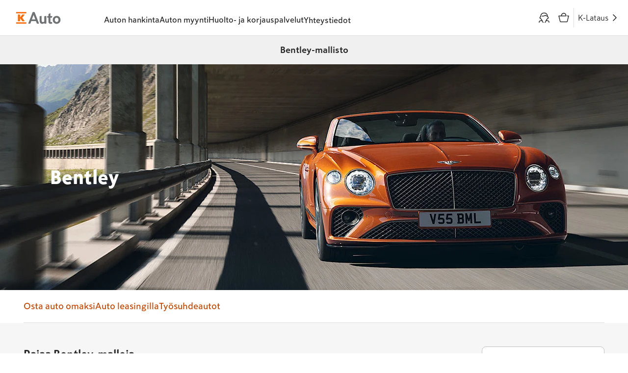

--- FILE ---
content_type: text/html; charset=utf-8
request_url: https://www.k-auto.fi/merkit/bentley/
body_size: 122015
content:
<!DOCTYPE html><html lang="fi"><head><meta charSet="utf-8"/><meta name="viewport" content="width=device-width, initial-scale=1"/><link rel="stylesheet" href="/_next/static/css/3e4f7687f1880a4d.css" data-precedence="next"/><link rel="stylesheet" href="/_next/static/css/71f6dec597ad6c7a.css" data-precedence="next"/><link rel="stylesheet" href="/_next/static/css/a15753dad2bbc7bc.css" data-precedence="next"/><link rel="stylesheet" href="/_next/static/css/485c888c81ed94c3.css" data-precedence="next"/><link rel="stylesheet" href="/_next/static/css/51e846dafdee92e2.css" data-precedence="next"/><link rel="stylesheet" href="/_next/static/css/28a15d31eab69454.css" data-precedence="next"/><link rel="stylesheet" href="/_next/static/css/c8ec0127e6ab85d1.css" data-precedence="next"/><link rel="stylesheet" href="/_next/static/css/96e05dcbcde00488.css" data-precedence="next"/><link rel="stylesheet" href="/_next/static/css/0fd0fba83d142928.css" data-precedence="next"/><link rel="stylesheet" href="/_next/static/css/b6a92be555d0025f.css" data-precedence="next"/><link rel="stylesheet" href="/_next/static/css/b784adadf868ff21.css" data-precedence="next"/><link rel="stylesheet" href="/_next/static/css/3b557f06f8fb2a36.css" data-precedence="next"/><link rel="stylesheet" href="/_next/static/css/0827a09adf924a22.css" data-precedence="next"/><link rel="stylesheet" href="/_next/static/css/bb4781cbe815a193.css" data-precedence="next"/><link rel="stylesheet" href="/_next/static/css/6459f290993cd5c5.css" data-precedence="next"/><link rel="stylesheet" href="/_next/static/css/304b1fd33c0b011e.css" data-precedence="next"/><link rel="stylesheet" href="/_next/static/css/ba521b56bf4df30b.css" data-precedence="next"/><link rel="stylesheet" href="/_next/static/css/4564e4052cac5529.css" data-precedence="next"/><link rel="stylesheet" href="/_next/static/css/11abd24e79fef41b.css" data-precedence="next"/><link rel="stylesheet" href="/_next/static/css/196d2dfda6091338.css" data-precedence="next"/><link rel="stylesheet" href="/_next/static/css/2f1550876c0c97ad.css" data-precedence="next"/><link rel="stylesheet" href="/_next/static/css/538bc5dd3f858928.css" data-precedence="next"/><link rel="stylesheet" href="/_next/static/css/7dd206a967bb1081.css" data-precedence="next"/><link rel="stylesheet" href="/_next/static/css/9f7386a9fd56178b.css" data-precedence="next"/><link rel="stylesheet" href="/_next/static/css/b9f8cba5039805fd.css" data-precedence="next"/><link rel="stylesheet" href="/_next/static/css/ac0d27df6ffed275.css" data-precedence="next"/><link rel="stylesheet" href="/_next/static/css/d22f61a4dc919a49.css" data-precedence="next"/><link rel="stylesheet" href="/_next/static/css/be261a2beced8545.css" data-precedence="next"/><link rel="preload" as="script" fetchPriority="low" href="/_next/static/chunks/webpack-3c71525275743c06.js"/><script src="/_next/static/chunks/f5e865f6-ebf9826c36136b68.js" async=""></script><script src="/_next/static/chunks/4478-df67044f32a54186.js" async=""></script><script src="/_next/static/chunks/main-app-7173da5c057059b1.js" async=""></script><script src="/_next/static/chunks/7680-5fbd5b156d1047b9.js" async=""></script><script src="/_next/static/chunks/app/(root)/%5B...slug%5D/layout-554275592699d1d4.js" async=""></script><script src="/_next/static/chunks/aaea2bcf-884442894952ffeb.js" async=""></script><script src="/_next/static/chunks/6060-5cfaf53fc1e29576.js" async=""></script><script src="/_next/static/chunks/9951-9028c239cbea58df.js" async=""></script><script src="/_next/static/chunks/6910-640f5c05aa34ba07.js" async=""></script><script src="/_next/static/chunks/2904-770cf10c2f81ea97.js" async=""></script><script src="/_next/static/chunks/6512-fd050de622947ceb.js" async=""></script><script src="/_next/static/chunks/1398-b2dc1fa21abdee25.js" async=""></script><script src="/_next/static/chunks/5589-34034d66c6725451.js" async=""></script><script src="/_next/static/chunks/2066-2b69f288dd27fe0f.js" async=""></script><script src="/_next/static/chunks/6000-f5f907948acb3a4e.js" async=""></script><script src="/_next/static/chunks/3166-7772fcffe69a2701.js" async=""></script><script src="/_next/static/chunks/app/layout-805d88620bb73f0a.js" async=""></script><script src="/_next/static/chunks/13633bf0-017f36121c8d0006.js" async=""></script><script src="/_next/static/chunks/c16f53c3-0d6360d3353445cb.js" async=""></script><script src="/_next/static/chunks/2544-c4d390c3ab490a34.js" async=""></script><script src="/_next/static/chunks/6704-585e6f58f10b8dfa.js" async=""></script><script src="/_next/static/chunks/9477-6220260a73814d22.js" async=""></script><script src="/_next/static/chunks/6273-1fbe36d9afaf5feb.js" async=""></script><script src="/_next/static/chunks/4948-329cee2585e62626.js" async=""></script><script src="/_next/static/chunks/2754-cd9c6854afc69723.js" async=""></script><script src="/_next/static/chunks/2354-700d736b19d50447.js" async=""></script><script src="/_next/static/chunks/5081-09deca06a742b600.js" async=""></script><script src="/_next/static/chunks/1707-6ed6b06ed8866b09.js" async=""></script><script src="/_next/static/chunks/3927-b9db17c2b726c9d6.js" async=""></script><script src="/_next/static/chunks/2496-c1d509ee8573d354.js" async=""></script><script src="/_next/static/chunks/6526-5e2d70525f9edea0.js" async=""></script><script src="/_next/static/chunks/3269-cc66bacc8480cf15.js" async=""></script><script src="/_next/static/chunks/2675-730e39f8aeb99587.js" async=""></script><script src="/_next/static/chunks/9427-9d992847ab9a9958.js" async=""></script><script src="/_next/static/chunks/9162-4ca6dedc3dc4d4ba.js" async=""></script><script src="/_next/static/chunks/8654-c1c1bcd5886845f3.js" async=""></script><script src="/_next/static/chunks/8467-0e0fcdd2da363d57.js" async=""></script><script src="/_next/static/chunks/app/error-0436dc5cf9ecc186.js" async=""></script><script src="/_next/static/chunks/6481-5ff06676b1a4aa25.js" async=""></script><script src="/_next/static/chunks/5879-40d489bc126a422a.js" async=""></script><script src="/_next/static/chunks/app/(root)/%5B...slug%5D/page-447f45364cee1d51.js" async=""></script><link rel="preload" href="https://www.googletagmanager.com/gtm.js?id=GTM-K2K7RSS" as="script"/><link rel="expect" href="#_R_" blocking="render"/><meta name="next-size-adjust" content=""/><meta name="theme-color" content="#ffffff"/><title>Bentley – Tutustu koko mallistoon | K-Auto</title><meta name="description" content="Tutustu ylellisiin Bentley-malleihimme – tyyliä ja voimaa yhdistettynä huippuluokan suorituskykyyn."/><link rel="manifest" href="/manifest.webmanifest"/><link rel="canonical" href="https://www.k-auto.fi/merkit/bentley/"/><meta name="format-detection" content="telephone=no"/><meta property="og:title" content="Bentley – Tutustu koko mallistoon | K-Auto"/><meta property="og:description" content="Tutustu ylellisiin Bentley-malleihimme – tyyliä ja voimaa yhdistettynä huippuluokan suorituskykyyn."/><meta property="og:image:alt" content="Bentley - mallistosivu"/><meta property="og:image" content="https://www.k-auto.fi/opengraph/merkit/bentley/"/><meta property="og:image:width" content="1200"/><meta property="og:image:height" content="630"/><meta property="og:image:type" content="image/png"/><meta name="twitter:card" content="summary_large_image"/><meta name="twitter:title" content="Bentley – Tutustu koko mallistoon | K-Auto"/><meta name="twitter:description" content="Tutustu ylellisiin Bentley-malleihimme – tyyliä ja voimaa yhdistettynä huippuluokan suorituskykyyn."/><meta name="twitter:image:alt" content="Bentley - mallistosivu"/><meta name="twitter:image" content="https://www.k-auto.fi/opengraph/merkit/bentley/"/><meta name="twitter:image:width" content="1200"/><meta name="twitter:image:height" content="630"/><meta name="twitter:image:type" content="image/png"/><link rel="icon" href="/favicons/k-auto/favicon.ico"/><link rel="icon" href="/favicons/k-auto/favicon-16x16.png"/><link rel="icon" href="/favicons/k-auto/favicon-32x32.png"/><link rel="apple-touch-icon" href="/favicons/k-auto/apple-touch-icon.png"/><link rel="mask-icon" href="/favicons/k-auto/mask-icon.svg" color="#cb4700"/><script src="/_next/static/chunks/polyfills-42372ed130431b0a.js" noModule=""></script></head><body id="body"><div hidden=""><!--$--><!--/$--></div><noscript><iframe src="https://www.googletagmanager.com/ns.html?id=GTM-K2K7RSS" height="0" width="0" style="display:none;visibility:hidden" title="Google Tag Manager"></iframe></noscript><div id="theme" class="__variable_f05ba4 __variable_464ac8 KAutoTheme_theme__epghu"><a class="SkipToContentLink_skipToContentLink__2dS1C" href="#main">Siirry pääsisältöön</a><dialog class="ShoppingCartUI_dialogRoot__Xjrzm"><div class="ShoppingCartUI_backdrop__WUv_K" aria-hidden="true" style="transition-duration:300ms"></div><div class="ShoppingCartUI_wrapper__MVjs0" style="transition-duration:300ms"><header><div class="ShoppingCartUI_headerButtons__J0Bqf"></div><p class="ShoppingCartUI_title__RAvS7">Ostoskori</p></header><div class="ShoppingCartUI_content__RIsU1"><!--$--><div class="EmptyCart_emptyCart__om_fG"><div class="EmptyCart_basketIcon__At_Bi"><svg xmlns="http://www.w3.org/2000/svg" aria-hidden="true"><use href="/assets/sprites/kdsSprite.svg#icon-basket"></use></svg></div><p>Ostoskorisi ammottaa tyhjyyttään.</p><p>Löydät täytettä yli 3000 auton verran<!-- --> <a href="/autot/">autohaustamme</a>.</p></div><!--/$--></div></div></dialog><!--$?--><template id="B:0"></template><div class="PageLoader_loadingIndicatorContainer__8cBWD PageLoader_greyBackground__r53nJ"><div class="LoadingBalls_container___JdlB PageLoader_loadingIndicator__KVtBv"><div class="LoadingBalls_ball__oHs2U"></div><div class="LoadingBalls_ball__oHs2U"></div><div class="LoadingBalls_ball__oHs2U"></div><div class="LoadingBalls_ball__oHs2U"></div></div></div><!--/$--><!--$--><!--/$--><div role="region" aria-label="Notifications (F8)" tabindex="-1" style="pointer-events:none"><ol tabindex="-1" class="Toast_viewport___YnTM"></ol></div></div><script>requestAnimationFrame(function(){$RT=performance.now()});</script><script src="/_next/static/chunks/webpack-3c71525275743c06.js" id="_R_" async=""></script><script>(self.__next_f=self.__next_f||[]).push([0])</script><script>self.__next_f.push([1,"1:\"$Sreact.fragment\"\n3:I[9766,[],\"\"]\n4:I[98924,[],\"\"]\n7:I[24431,[],\"OutletBoundary\"]\n9:I[15278,[],\"AsyncMetadataOutlet\"]\nb:I[24431,[],\"ViewportBoundary\"]\nd:I[24431,[],\"MetadataBoundary\"]\ne:\"$Sreact.suspense\"\n10:I[57150,[],\"\"]\n11:I[50280,[\"7680\",\"static/chunks/7680-5fbd5b156d1047b9.js\",\"8765\",\"static/chunks/app/(root)/%5B...slug%5D/layout-554275592699d1d4.js\"],\"XStateServiceContextProvider\"]\n12:I[98202,[\"9268\",\"static/chunks/aaea2bcf-884442894952ffeb.js\",\"6060\",\"static/chunks/6060-5cfaf53fc1e29576.js\",\"9951\",\"static/chunks/9951-9028c239cbea58df.js\",\"6910\",\"static/chunks/6910-640f5c05aa34ba07.js\",\"2904\",\"static/chunks/2904-770cf10c2f81ea97.js\",\"6512\",\"static/chunks/6512-fd050de622947ceb.js\",\"1398\",\"static/chunks/1398-b2dc1fa21abdee25.js\",\"5589\",\"static/chunks/5589-34034d66c6725451.js\",\"2066\",\"static/chunks/2066-2b69f288dd27fe0f.js\",\"6000\",\"static/chunks/6000-f5f907948acb3a4e.js\",\"3166\",\"static/chunks/3166-7772fcffe69a2701.js\",\"7177\",\"static/chunks/app/layout-805d88620bb73f0a.js\"],\"GoogleTagManager\"]\n13:I[71701,[\"9268\",\"static/chunks/aaea2bcf-884442894952ffeb.js\",\"6060\",\"static/chunks/6060-5cfaf53fc1e29576.js\",\"9951\",\"static/chunks/9951-9028c239cbea58df.js\",\"6910\",\"static/chunks/6910-640f5c05aa34ba07.js\",\"2904\",\"static/chunks/2904-770cf10c2f81ea97.js\",\"6512\",\"static/chunks/6512-fd050de622947ceb.js\",\"1398\",\"static/chunks/1398-b2dc1fa21abdee25.js\",\"5589\",\"static/chunks/5589-34034d66c6725451.js\",\"2066\",\"static/chunks/2066-2b69f288dd27fe0f.js\",\"6000\",\"static/chunks/6000-f5f907948acb3a4e.js\",\"3166\",\"static/chunks/3166-7772fcffe69a2701.js\",\"7177\",\"static/chunks/app/layout-805d88620bb73f0a.js\"],\"AuthSessionProvider\"]\n14:I[15539,[\"9268\",\"static/chunks/aaea2bcf-884442894952ffeb.js\",\"6060\",\"static/chunks/6060-5cfaf53fc1e29576.js\",\"9951\",\"static/chunks/9951-9028c239cbea58df.js\",\"6910\",\"static/chunks/6910-640f5c05aa34ba07.js\",\"2904\",\"static/chunks/2904-770cf10c2f81ea97.js\",\"6512\",\"static/chunks/6512-fd050de622947ceb.js\",\"1398\",\"static/chunks/1398-b2dc1fa21abdee25.js\",\"5589\",\"static/chunks/5589-34034d66c6725451.js\",\"2066\",\"stati"])</script><script>self.__next_f.push([1,"c/chunks/2066-2b69f288dd27fe0f.js\",\"6000\",\"static/chunks/6000-f5f907948acb3a4e.js\",\"3166\",\"static/chunks/3166-7772fcffe69a2701.js\",\"7177\",\"static/chunks/app/layout-805d88620bb73f0a.js\"],\"default\"]\n17e:I[22539,[\"9268\",\"static/chunks/aaea2bcf-884442894952ffeb.js\",\"6060\",\"static/chunks/6060-5cfaf53fc1e29576.js\",\"9951\",\"static/chunks/9951-9028c239cbea58df.js\",\"6910\",\"static/chunks/6910-640f5c05aa34ba07.js\",\"2904\",\"static/chunks/2904-770cf10c2f81ea97.js\",\"6512\",\"static/chunks/6512-fd050de622947ceb.js\",\"1398\",\"static/chunks/1398-b2dc1fa21abdee25.js\",\"5589\",\"static/chunks/5589-34034d66c6725451.js\",\"2066\",\"static/chunks/2066-2b69f288dd27fe0f.js\",\"6000\",\"static/chunks/6000-f5f907948acb3a4e.js\",\"3166\",\"static/chunks/3166-7772fcffe69a2701.js\",\"7177\",\"static/chunks/app/layout-805d88620bb73f0a.js\"],\"default\"]\n17f:I[89676,[\"9268\",\"static/chunks/aaea2bcf-884442894952ffeb.js\",\"6060\",\"static/chunks/6060-5cfaf53fc1e29576.js\",\"9951\",\"static/chunks/9951-9028c239cbea58df.js\",\"6910\",\"static/chunks/6910-640f5c05aa34ba07.js\",\"2904\",\"static/chunks/2904-770cf10c2f81ea97.js\",\"6512\",\"static/chunks/6512-fd050de622947ceb.js\",\"1398\",\"static/chunks/1398-b2dc1fa21abdee25.js\",\"5589\",\"static/chunks/5589-34034d66c6725451.js\",\"2066\",\"static/chunks/2066-2b69f288dd27fe0f.js\",\"6000\",\"static/chunks/6000-f5f907948acb3a4e.js\",\"3166\",\"static/chunks/3166-7772fcffe69a2701.js\",\"7177\",\"static/chunks/app/layout-805d88620bb73f0a.js\"],\"default\"]\n180:I[59156,[\"9268\",\"static/chunks/aaea2bcf-884442894952ffeb.js\",\"6060\",\"static/chunks/6060-5cfaf53fc1e29576.js\",\"9951\",\"static/chunks/9951-9028c239cbea58df.js\",\"6910\",\"static/chunks/6910-640f5c05aa34ba07.js\",\"2904\",\"static/chunks/2904-770cf10c2f81ea97.js\",\"6512\",\"static/chunks/6512-fd050de622947ceb.js\",\"1398\",\"static/chunks/1398-b2dc1fa21abdee25.js\",\"5589\",\"static/chunks/5589-34034d66c6725451.js\",\"2066\",\"static/chunks/2066-2b69f288dd27fe0f.js\",\"6000\",\"static/chunks/6000-f5f907948acb3a4e.js\",\"3166\",\"static/chunks/3166-7772fcffe69a2701.js\",\"7177\",\"static/chunks/app/layout-805d88620bb73f0a.js\"],\"ThemeProvider\"]\n181:I[60405,"])</script><script>self.__next_f.push([1,"[\"9268\",\"static/chunks/aaea2bcf-884442894952ffeb.js\",\"6060\",\"static/chunks/6060-5cfaf53fc1e29576.js\",\"9951\",\"static/chunks/9951-9028c239cbea58df.js\",\"6910\",\"static/chunks/6910-640f5c05aa34ba07.js\",\"2904\",\"static/chunks/2904-770cf10c2f81ea97.js\",\"6512\",\"static/chunks/6512-fd050de622947ceb.js\",\"1398\",\"static/chunks/1398-b2dc1fa21abdee25.js\",\"5589\",\"static/chunks/5589-34034d66c6725451.js\",\"2066\",\"static/chunks/2066-2b69f288dd27fe0f.js\",\"6000\",\"static/chunks/6000-f5f907948acb3a4e.js\",\"3166\",\"static/chunks/3166-7772fcffe69a2701.js\",\"7177\",\"static/chunks/app/layout-805d88620bb73f0a.js\"],\"Auth0Provider\"]\n182:I[83231,[\"9268\",\"static/chunks/aaea2bcf-884442894952ffeb.js\",\"6060\",\"static/chunks/6060-5cfaf53fc1e29576.js\",\"9951\",\"static/chunks/9951-9028c239cbea58df.js\",\"6910\",\"static/chunks/6910-640f5c05aa34ba07.js\",\"2904\",\"static/chunks/2904-770cf10c2f81ea97.js\",\"6512\",\"static/chunks/6512-fd050de622947ceb.js\",\"1398\",\"static/chunks/1398-b2dc1fa21abdee25.js\",\"5589\",\"static/chunks/5589-34034d66c6725451.js\",\"2066\",\"static/chunks/2066-2b69f288dd27fe0f.js\",\"6000\",\"static/chunks/6000-f5f907948acb3a4e.js\",\"3166\",\"static/chunks/3166-7772fcffe69a2701.js\",\"7177\",\"static/chunks/app/layout-805d88620bb73f0a.js\"],\"default\"]\n183:I[89635,[\"9268\",\"static/chunks/aaea2bcf-884442894952ffeb.js\",\"6060\",\"static/chunks/6060-5cfaf53fc1e29576.js\",\"9951\",\"static/chunks/9951-9028c239cbea58df.js\",\"6910\",\"static/chunks/6910-640f5c05aa34ba07.js\",\"2904\",\"static/chunks/2904-770cf10c2f81ea97.js\",\"6512\",\"static/chunks/6512-fd050de622947ceb.js\",\"1398\",\"static/chunks/1398-b2dc1fa21abdee25.js\",\"5589\",\"static/chunks/5589-34034d66c6725451.js\",\"2066\",\"static/chunks/2066-2b69f288dd27fe0f.js\",\"6000\",\"static/chunks/6000-f5f907948acb3a4e.js\",\"3166\",\"static/chunks/3166-7772fcffe69a2701.js\",\"7177\",\"static/chunks/app/layout-805d88620bb73f0a.js\"],\"default\"]\n184:I[32533,[\"9268\",\"static/chunks/aaea2bcf-884442894952ffeb.js\",\"6060\",\"static/chunks/6060-5cfaf53fc1e29576.js\",\"9951\",\"static/chunks/9951-9028c239cbea58df.js\",\"6910\",\"static/chunks/6910-640f5c05aa34ba07.js\",\"2904\",\"stat"])</script><script>self.__next_f.push([1,"ic/chunks/2904-770cf10c2f81ea97.js\",\"6512\",\"static/chunks/6512-fd050de622947ceb.js\",\"1398\",\"static/chunks/1398-b2dc1fa21abdee25.js\",\"5589\",\"static/chunks/5589-34034d66c6725451.js\",\"2066\",\"static/chunks/2066-2b69f288dd27fe0f.js\",\"6000\",\"static/chunks/6000-f5f907948acb3a4e.js\",\"3166\",\"static/chunks/3166-7772fcffe69a2701.js\",\"7177\",\"static/chunks/app/layout-805d88620bb73f0a.js\"],\"default\"]\n187:I[23299,[\"9268\",\"static/chunks/aaea2bcf-884442894952ffeb.js\",\"6060\",\"static/chunks/6060-5cfaf53fc1e29576.js\",\"9951\",\"static/chunks/9951-9028c239cbea58df.js\",\"6910\",\"static/chunks/6910-640f5c05aa34ba07.js\",\"2904\",\"static/chunks/2904-770cf10c2f81ea97.js\",\"6512\",\"static/chunks/6512-fd050de622947ceb.js\",\"1398\",\"static/chunks/1398-b2dc1fa21abdee25.js\",\"5589\",\"static/chunks/5589-34034d66c6725451.js\",\"2066\",\"static/chunks/2066-2b69f288dd27fe0f.js\",\"6000\",\"static/chunks/6000-f5f907948acb3a4e.js\",\"3166\",\"static/chunks/3166-7772fcffe69a2701.js\",\"7177\",\"static/chunks/app/layout-805d88620bb73f0a.js\"],\"ToastProvider\"]\n188:I[73073,[\"9268\",\"static/chunks/aaea2bcf-884442894952ffeb.js\",\"6060\",\"static/chunks/6060-5cfaf53fc1e29576.js\",\"9951\",\"static/chunks/9951-9028c239cbea58df.js\",\"6910\",\"static/chunks/6910-640f5c05aa34ba07.js\",\"2904\",\"static/chunks/2904-770cf10c2f81ea97.js\",\"6512\",\"static/chunks/6512-fd050de622947ceb.js\",\"1398\",\"static/chunks/1398-b2dc1fa21abdee25.js\",\"5589\",\"static/chunks/5589-34034d66c6725451.js\",\"2066\",\"static/chunks/2066-2b69f288dd27fe0f.js\",\"6000\",\"static/chunks/6000-f5f907948acb3a4e.js\",\"3166\",\"static/chunks/3166-7772fcffe69a2701.js\",\"7177\",\"static/chunks/app/layout-805d88620bb73f0a.js\"],\"ContentfulPreviewProvider\"]\n"])</script><script>self.__next_f.push([1,"189:I[53052,[\"9268\",\"static/chunks/aaea2bcf-884442894952ffeb.js\",\"5579\",\"static/chunks/13633bf0-017f36121c8d0006.js\",\"2545\",\"static/chunks/c16f53c3-0d6360d3353445cb.js\",\"6060\",\"static/chunks/6060-5cfaf53fc1e29576.js\",\"9951\",\"static/chunks/9951-9028c239cbea58df.js\",\"6910\",\"static/chunks/6910-640f5c05aa34ba07.js\",\"2904\",\"static/chunks/2904-770cf10c2f81ea97.js\",\"2544\",\"static/chunks/2544-c4d390c3ab490a34.js\",\"6704\",\"static/chunks/6704-585e6f58f10b8dfa.js\",\"6512\",\"static/chunks/6512-fd050de622947ceb.js\",\"9477\",\"static/chunks/9477-6220260a73814d22.js\",\"6273\",\"static/chunks/6273-1fbe36d9afaf5feb.js\",\"4948\",\"static/chunks/4948-329cee2585e62626.js\",\"2754\",\"static/chunks/2754-cd9c6854afc69723.js\",\"1398\",\"static/chunks/1398-b2dc1fa21abdee25.js\",\"2354\",\"static/chunks/2354-700d736b19d50447.js\",\"5081\",\"static/chunks/5081-09deca06a742b600.js\",\"1707\",\"static/chunks/1707-6ed6b06ed8866b09.js\",\"3927\",\"static/chunks/3927-b9db17c2b726c9d6.js\",\"2496\",\"static/chunks/2496-c1d509ee8573d354.js\",\"6526\",\"static/chunks/6526-5e2d70525f9edea0.js\",\"2066\",\"static/chunks/2066-2b69f288dd27fe0f.js\",\"6000\",\"static/chunks/6000-f5f907948acb3a4e.js\",\"3166\",\"static/chunks/3166-7772fcffe69a2701.js\",\"3269\",\"static/chunks/3269-cc66bacc8480cf15.js\",\"2675\",\"static/chunks/2675-730e39f8aeb99587.js\",\"9427\",\"static/chunks/9427-9d992847ab9a9958.js\",\"9162\",\"static/chunks/9162-4ca6dedc3dc4d4ba.js\",\"8654\",\"static/chunks/8654-c1c1bcd5886845f3.js\",\"8467\",\"static/chunks/8467-0e0fcdd2da363d57.js\",\"8039\",\"static/chunks/app/error-0436dc5cf9ecc186.js\"],\"default\"]\n"])</script><script>self.__next_f.push([1,"18b:I[14924,[\"9268\",\"static/chunks/aaea2bcf-884442894952ffeb.js\",\"5579\",\"static/chunks/13633bf0-017f36121c8d0006.js\",\"2545\",\"static/chunks/c16f53c3-0d6360d3353445cb.js\",\"6060\",\"static/chunks/6060-5cfaf53fc1e29576.js\",\"9951\",\"static/chunks/9951-9028c239cbea58df.js\",\"6910\",\"static/chunks/6910-640f5c05aa34ba07.js\",\"2904\",\"static/chunks/2904-770cf10c2f81ea97.js\",\"2544\",\"static/chunks/2544-c4d390c3ab490a34.js\",\"6704\",\"static/chunks/6704-585e6f58f10b8dfa.js\",\"6512\",\"static/chunks/6512-fd050de622947ceb.js\",\"9477\",\"static/chunks/9477-6220260a73814d22.js\",\"6273\",\"static/chunks/6273-1fbe36d9afaf5feb.js\",\"4948\",\"static/chunks/4948-329cee2585e62626.js\",\"2754\",\"static/chunks/2754-cd9c6854afc69723.js\",\"1398\",\"static/chunks/1398-b2dc1fa21abdee25.js\",\"2354\",\"static/chunks/2354-700d736b19d50447.js\",\"5081\",\"static/chunks/5081-09deca06a742b600.js\",\"1707\",\"static/chunks/1707-6ed6b06ed8866b09.js\",\"3927\",\"static/chunks/3927-b9db17c2b726c9d6.js\",\"2496\",\"static/chunks/2496-c1d509ee8573d354.js\",\"6526\",\"static/chunks/6526-5e2d70525f9edea0.js\",\"6481\",\"static/chunks/6481-5ff06676b1a4aa25.js\",\"2066\",\"static/chunks/2066-2b69f288dd27fe0f.js\",\"6000\",\"static/chunks/6000-f5f907948acb3a4e.js\",\"3166\",\"static/chunks/3166-7772fcffe69a2701.js\",\"3269\",\"static/chunks/3269-cc66bacc8480cf15.js\",\"2675\",\"static/chunks/2675-730e39f8aeb99587.js\",\"9427\",\"static/chunks/9427-9d992847ab9a9958.js\",\"9162\",\"static/chunks/9162-4ca6dedc3dc4d4ba.js\",\"8654\",\"static/chunks/8654-c1c1bcd5886845f3.js\",\"8467\",\"static/chunks/8467-0e0fcdd2da363d57.js\",\"5879\",\"static/chunks/5879-40d489bc126a422a.js\",\"2930\",\"static/chunks/app/(root)/%5B...slug%5D/page-447f45364cee1d51.js\"],\"PageViewEvent\"]\n"])</script><script>self.__next_f.push([1,"18c:I[16427,[\"9268\",\"static/chunks/aaea2bcf-884442894952ffeb.js\",\"6060\",\"static/chunks/6060-5cfaf53fc1e29576.js\",\"9951\",\"static/chunks/9951-9028c239cbea58df.js\",\"6910\",\"static/chunks/6910-640f5c05aa34ba07.js\",\"2904\",\"static/chunks/2904-770cf10c2f81ea97.js\",\"6512\",\"static/chunks/6512-fd050de622947ceb.js\",\"1398\",\"static/chunks/1398-b2dc1fa21abdee25.js\",\"5589\",\"static/chunks/5589-34034d66c6725451.js\",\"2066\",\"static/chunks/2066-2b69f288dd27fe0f.js\",\"6000\",\"static/chunks/6000-f5f907948acb3a4e.js\",\"3166\",\"static/chunks/3166-7772fcffe69a2701.js\",\"7177\",\"static/chunks/app/layout-805d88620bb73f0a.js\"],\"default\"]\n18e:I[52524,[\"9268\",\"static/chunks/aaea2bcf-884442894952ffeb.js\",\"6060\",\"static/chunks/6060-5cfaf53fc1e29576.js\",\"9951\",\"static/chunks/9951-9028c239cbea58df.js\",\"6910\",\"static/chunks/6910-640f5c05aa34ba07.js\",\"2904\",\"static/chunks/2904-770cf10c2f81ea97.js\",\"6512\",\"static/chunks/6512-fd050de622947ceb.js\",\"1398\",\"static/chunks/1398-b2dc1fa21abdee25.js\",\"5589\",\"static/chunks/5589-34034d66c6725451.js\",\"2066\",\"static/chunks/2066-2b69f288dd27fe0f.js\",\"6000\",\"static/chunks/6000-f5f907948acb3a4e.js\",\"3166\",\"static/chunks/3166-7772fcffe69a2701.js\",\"7177\",\"static/chunks/app/layout-805d88620bb73f0a.js\"],\"default\"]\n"])</script><script>self.__next_f.push([1,"2f7:I[43805,[\"9268\",\"static/chunks/aaea2bcf-884442894952ffeb.js\",\"5579\",\"static/chunks/13633bf0-017f36121c8d0006.js\",\"2545\",\"static/chunks/c16f53c3-0d6360d3353445cb.js\",\"6060\",\"static/chunks/6060-5cfaf53fc1e29576.js\",\"9951\",\"static/chunks/9951-9028c239cbea58df.js\",\"6910\",\"static/chunks/6910-640f5c05aa34ba07.js\",\"2904\",\"static/chunks/2904-770cf10c2f81ea97.js\",\"2544\",\"static/chunks/2544-c4d390c3ab490a34.js\",\"6704\",\"static/chunks/6704-585e6f58f10b8dfa.js\",\"6512\",\"static/chunks/6512-fd050de622947ceb.js\",\"9477\",\"static/chunks/9477-6220260a73814d22.js\",\"6273\",\"static/chunks/6273-1fbe36d9afaf5feb.js\",\"4948\",\"static/chunks/4948-329cee2585e62626.js\",\"2754\",\"static/chunks/2754-cd9c6854afc69723.js\",\"1398\",\"static/chunks/1398-b2dc1fa21abdee25.js\",\"2354\",\"static/chunks/2354-700d736b19d50447.js\",\"5081\",\"static/chunks/5081-09deca06a742b600.js\",\"1707\",\"static/chunks/1707-6ed6b06ed8866b09.js\",\"3927\",\"static/chunks/3927-b9db17c2b726c9d6.js\",\"2496\",\"static/chunks/2496-c1d509ee8573d354.js\",\"6526\",\"static/chunks/6526-5e2d70525f9edea0.js\",\"6481\",\"static/chunks/6481-5ff06676b1a4aa25.js\",\"2066\",\"static/chunks/2066-2b69f288dd27fe0f.js\",\"6000\",\"static/chunks/6000-f5f907948acb3a4e.js\",\"3166\",\"static/chunks/3166-7772fcffe69a2701.js\",\"3269\",\"static/chunks/3269-cc66bacc8480cf15.js\",\"2675\",\"static/chunks/2675-730e39f8aeb99587.js\",\"9427\",\"static/chunks/9427-9d992847ab9a9958.js\",\"9162\",\"static/chunks/9162-4ca6dedc3dc4d4ba.js\",\"8654\",\"static/chunks/8654-c1c1bcd5886845f3.js\",\"8467\",\"static/chunks/8467-0e0fcdd2da363d57.js\",\"5879\",\"static/chunks/5879-40d489bc126a422a.js\",\"2930\",\"static/chunks/app/(root)/%5B...slug%5D/page-447f45364cee1d51.js\"],\"default\"]\n"])</script><script>self.__next_f.push([1,"2f8:I[59961,[\"9268\",\"static/chunks/aaea2bcf-884442894952ffeb.js\",\"5579\",\"static/chunks/13633bf0-017f36121c8d0006.js\",\"2545\",\"static/chunks/c16f53c3-0d6360d3353445cb.js\",\"6060\",\"static/chunks/6060-5cfaf53fc1e29576.js\",\"9951\",\"static/chunks/9951-9028c239cbea58df.js\",\"6910\",\"static/chunks/6910-640f5c05aa34ba07.js\",\"2904\",\"static/chunks/2904-770cf10c2f81ea97.js\",\"2544\",\"static/chunks/2544-c4d390c3ab490a34.js\",\"6704\",\"static/chunks/6704-585e6f58f10b8dfa.js\",\"6512\",\"static/chunks/6512-fd050de622947ceb.js\",\"9477\",\"static/chunks/9477-6220260a73814d22.js\",\"6273\",\"static/chunks/6273-1fbe36d9afaf5feb.js\",\"4948\",\"static/chunks/4948-329cee2585e62626.js\",\"2754\",\"static/chunks/2754-cd9c6854afc69723.js\",\"1398\",\"static/chunks/1398-b2dc1fa21abdee25.js\",\"2354\",\"static/chunks/2354-700d736b19d50447.js\",\"5081\",\"static/chunks/5081-09deca06a742b600.js\",\"1707\",\"static/chunks/1707-6ed6b06ed8866b09.js\",\"3927\",\"static/chunks/3927-b9db17c2b726c9d6.js\",\"2496\",\"static/chunks/2496-c1d509ee8573d354.js\",\"6526\",\"static/chunks/6526-5e2d70525f9edea0.js\",\"6481\",\"static/chunks/6481-5ff06676b1a4aa25.js\",\"2066\",\"static/chunks/2066-2b69f288dd27fe0f.js\",\"6000\",\"static/chunks/6000-f5f907948acb3a4e.js\",\"3166\",\"static/chunks/3166-7772fcffe69a2701.js\",\"3269\",\"static/chunks/3269-cc66bacc8480cf15.js\",\"2675\",\"static/chunks/2675-730e39f8aeb99587.js\",\"9427\",\"static/chunks/9427-9d992847ab9a9958.js\",\"9162\",\"static/chunks/9162-4ca6dedc3dc4d4ba.js\",\"8654\",\"static/chunks/8654-c1c1bcd5886845f3.js\",\"8467\",\"static/chunks/8467-0e0fcdd2da363d57.js\",\"5879\",\"static/chunks/5879-40d489bc126a422a.js\",\"2930\",\"static/chunks/app/(root)/%5B...slug%5D/page-447f45364cee1d51.js\"],\"default\"]\n"])</script><script>self.__next_f.push([1,"2f9:I[42066,[\"9268\",\"static/chunks/aaea2bcf-884442894952ffeb.js\",\"5579\",\"static/chunks/13633bf0-017f36121c8d0006.js\",\"2545\",\"static/chunks/c16f53c3-0d6360d3353445cb.js\",\"6060\",\"static/chunks/6060-5cfaf53fc1e29576.js\",\"9951\",\"static/chunks/9951-9028c239cbea58df.js\",\"6910\",\"static/chunks/6910-640f5c05aa34ba07.js\",\"2904\",\"static/chunks/2904-770cf10c2f81ea97.js\",\"2544\",\"static/chunks/2544-c4d390c3ab490a34.js\",\"6704\",\"static/chunks/6704-585e6f58f10b8dfa.js\",\"6512\",\"static/chunks/6512-fd050de622947ceb.js\",\"9477\",\"static/chunks/9477-6220260a73814d22.js\",\"6273\",\"static/chunks/6273-1fbe36d9afaf5feb.js\",\"4948\",\"static/chunks/4948-329cee2585e62626.js\",\"2754\",\"static/chunks/2754-cd9c6854afc69723.js\",\"1398\",\"static/chunks/1398-b2dc1fa21abdee25.js\",\"2354\",\"static/chunks/2354-700d736b19d50447.js\",\"5081\",\"static/chunks/5081-09deca06a742b600.js\",\"1707\",\"static/chunks/1707-6ed6b06ed8866b09.js\",\"3927\",\"static/chunks/3927-b9db17c2b726c9d6.js\",\"2496\",\"static/chunks/2496-c1d509ee8573d354.js\",\"6526\",\"static/chunks/6526-5e2d70525f9edea0.js\",\"6481\",\"static/chunks/6481-5ff06676b1a4aa25.js\",\"2066\",\"static/chunks/2066-2b69f288dd27fe0f.js\",\"6000\",\"static/chunks/6000-f5f907948acb3a4e.js\",\"3166\",\"static/chunks/3166-7772fcffe69a2701.js\",\"3269\",\"static/chunks/3269-cc66bacc8480cf15.js\",\"2675\",\"static/chunks/2675-730e39f8aeb99587.js\",\"9427\",\"static/chunks/9427-9d992847ab9a9958.js\",\"9162\",\"static/chunks/9162-4ca6dedc3dc4d4ba.js\",\"8654\",\"static/chunks/8654-c1c1bcd5886845f3.js\",\"8467\",\"static/chunks/8467-0e0fcdd2da363d57.js\",\"5879\",\"static/chunks/5879-40d489bc126a422a.js\",\"2930\",\"static/chunks/app/(root)/%5B...slug%5D/page-447f45364cee1d51.js\"],\"NavigationHistory\"]\n"])</script><script>self.__next_f.push([1,"2fa:I[33539,[\"9268\",\"static/chunks/aaea2bcf-884442894952ffeb.js\",\"5579\",\"static/chunks/13633bf0-017f36121c8d0006.js\",\"2545\",\"static/chunks/c16f53c3-0d6360d3353445cb.js\",\"6060\",\"static/chunks/6060-5cfaf53fc1e29576.js\",\"9951\",\"static/chunks/9951-9028c239cbea58df.js\",\"6910\",\"static/chunks/6910-640f5c05aa34ba07.js\",\"2904\",\"static/chunks/2904-770cf10c2f81ea97.js\",\"2544\",\"static/chunks/2544-c4d390c3ab490a34.js\",\"6704\",\"static/chunks/6704-585e6f58f10b8dfa.js\",\"6512\",\"static/chunks/6512-fd050de622947ceb.js\",\"9477\",\"static/chunks/9477-6220260a73814d22.js\",\"6273\",\"static/chunks/6273-1fbe36d9afaf5feb.js\",\"4948\",\"static/chunks/4948-329cee2585e62626.js\",\"2754\",\"static/chunks/2754-cd9c6854afc69723.js\",\"1398\",\"static/chunks/1398-b2dc1fa21abdee25.js\",\"2354\",\"static/chunks/2354-700d736b19d50447.js\",\"5081\",\"static/chunks/5081-09deca06a742b600.js\",\"1707\",\"static/chunks/1707-6ed6b06ed8866b09.js\",\"3927\",\"static/chunks/3927-b9db17c2b726c9d6.js\",\"2496\",\"static/chunks/2496-c1d509ee8573d354.js\",\"6526\",\"static/chunks/6526-5e2d70525f9edea0.js\",\"6481\",\"static/chunks/6481-5ff06676b1a4aa25.js\",\"2066\",\"static/chunks/2066-2b69f288dd27fe0f.js\",\"6000\",\"static/chunks/6000-f5f907948acb3a4e.js\",\"3166\",\"static/chunks/3166-7772fcffe69a2701.js\",\"3269\",\"static/chunks/3269-cc66bacc8480cf15.js\",\"2675\",\"static/chunks/2675-730e39f8aeb99587.js\",\"9427\",\"static/chunks/9427-9d992847ab9a9958.js\",\"9162\",\"static/chunks/9162-4ca6dedc3dc4d4ba.js\",\"8654\",\"static/chunks/8654-c1c1bcd5886845f3.js\",\"8467\",\"static/chunks/8467-0e0fcdd2da363d57.js\",\"5879\",\"static/chunks/5879-40d489bc126a422a.js\",\"2930\",\"static/chunks/app/(root)/%5B...slug%5D/page-447f45364cee1d51.js\"],\"default\"]\n"])</script><script>self.__next_f.push([1,":HL[\"/_next/static/media/0bf4d0f8f318234c-s.p.woff2\",\"font\",{\"crossOrigin\":\"\",\"type\":\"font/woff2\"}]\n:HL[\"/_next/static/media/268c72dc3392b245-s.p.woff2\",\"font\",{\"crossOrigin\":\"\",\"type\":\"font/woff2\"}]\n:HL[\"/_next/static/media/5b08fcd49119dfa5-s.p.woff2\",\"font\",{\"crossOrigin\":\"\",\"type\":\"font/woff2\"}]\n:HL[\"/_next/static/media/6ebda09fcb68ab10-s.p.woff2\",\"font\",{\"crossOrigin\":\"\",\"type\":\"font/woff2\"}]\n:HL[\"/_next/static/media/706eec8f487ae718-s.p.woff2\",\"font\",{\"crossOrigin\":\"\",\"type\":\"font/woff2\"}]\n:HL[\"/_next/static/media/d4295f567006af3a-s.p.woff2\",\"font\",{\"crossOrigin\":\"\",\"type\":\"font/woff2\"}]\n:HL[\"/_next/static/media/dadfd543acfe14b8-s.p.woff2\",\"font\",{\"crossOrigin\":\"\",\"type\":\"font/woff2\"}]\n:HL[\"/_next/static/media/e254ceb5e2d0a858-s.p.woff2\",\"font\",{\"crossOrigin\":\"\",\"type\":\"font/woff2\"}]\n:HL[\"/_next/static/css/3e4f7687f1880a4d.css\",\"style\"]\n:HL[\"/_next/static/css/71f6dec597ad6c7a.css\",\"style\"]\n:HL[\"/_next/static/css/a15753dad2bbc7bc.css\",\"style\"]\n:HL[\"/_next/static/css/485c888c81ed94c3.css\",\"style\"]\n:HL[\"/_next/static/css/51e846dafdee92e2.css\",\"style\"]\n:HL[\"/_next/static/css/28a15d31eab69454.css\",\"style\"]\n:HL[\"/_next/static/css/c8ec0127e6ab85d1.css\",\"style\"]\n:HL[\"/_next/static/css/96e05dcbcde00488.css\",\"style\"]\n:HL[\"/_next/static/css/0fd0fba83d142928.css\",\"style\"]\n:HL[\"/_next/static/css/b6a92be555d0025f.css\",\"style\"]\n:HL[\"/_next/static/css/b784adadf868ff21.css\",\"style\"]\n:HL[\"/_next/static/css/3b557f06f8fb2a36.css\",\"style\"]\n:HL[\"/_next/static/css/0827a09adf924a22.css\",\"style\"]\n:HL[\"/_next/static/css/bb4781cbe815a193.css\",\"style\"]\n:HL[\"/_next/static/css/6459f290993cd5c5.css\",\"style\"]\n:HL[\"/_next/static/css/304b1fd33c0b011e.css\",\"style\"]\n:HL[\"/_next/static/css/ba521b56bf4df30b.css\",\"style\"]\n:HL[\"/_next/static/css/4564e4052cac5529.css\",\"style\"]\n:HL[\"/_next/static/css/11abd24e79fef41b.css\",\"style\"]\n:HL[\"/_next/static/css/196d2dfda6091338.css\",\"style\"]\n:HL[\"/_next/static/css/2f1550876c0c97ad.css\",\"style\"]\n:HL[\"/_next/static/css/538bc5dd3f858928.css\",\"style\"]\n:HL[\"/_next/static/css/7dd206a967bb1081.css\",\"style\"]\n:HL[\"/"])</script><script>self.__next_f.push([1,"_next/static/css/9f7386a9fd56178b.css\",\"style\"]\n:HL[\"/_next/static/css/b9f8cba5039805fd.css\",\"style\"]\n:HL[\"/_next/static/css/ac0d27df6ffed275.css\",\"style\"]\n:HL[\"/_next/static/css/d22f61a4dc919a49.css\",\"style\"]\n:HL[\"/_next/static/css/be261a2beced8545.css\",\"style\"]\n"])</script><script>self.__next_f.push([1,"0:{\"P\":null,\"b\":\"vwvlcZrRKqODkp6w76loe\",\"p\":\"\",\"c\":[\"\",\"merkit\",\"bentley\",\"\"],\"i\":false,\"f\":[[[\"\",{\"children\":[\"(root)\",{\"children\":[[\"slug\",\"merkit/bentley\",\"c\"],{\"children\":[\"__PAGE__\",{}]}]}]},\"$undefined\",\"$undefined\",true],[\"\",[\"$\",\"$1\",\"c\",{\"children\":[[[\"$\",\"link\",\"0\",{\"rel\":\"stylesheet\",\"href\":\"/_next/static/css/3e4f7687f1880a4d.css\",\"precedence\":\"next\",\"crossOrigin\":\"$undefined\",\"nonce\":\"$undefined\"}],[\"$\",\"link\",\"1\",{\"rel\":\"stylesheet\",\"href\":\"/_next/static/css/71f6dec597ad6c7a.css\",\"precedence\":\"next\",\"crossOrigin\":\"$undefined\",\"nonce\":\"$undefined\"}],[\"$\",\"link\",\"2\",{\"rel\":\"stylesheet\",\"href\":\"/_next/static/css/a15753dad2bbc7bc.css\",\"precedence\":\"next\",\"crossOrigin\":\"$undefined\",\"nonce\":\"$undefined\"}],[\"$\",\"link\",\"3\",{\"rel\":\"stylesheet\",\"href\":\"/_next/static/css/485c888c81ed94c3.css\",\"precedence\":\"next\",\"crossOrigin\":\"$undefined\",\"nonce\":\"$undefined\"}],[\"$\",\"link\",\"4\",{\"rel\":\"stylesheet\",\"href\":\"/_next/static/css/51e846dafdee92e2.css\",\"precedence\":\"next\",\"crossOrigin\":\"$undefined\",\"nonce\":\"$undefined\"}],[\"$\",\"link\",\"5\",{\"rel\":\"stylesheet\",\"href\":\"/_next/static/css/28a15d31eab69454.css\",\"precedence\":\"next\",\"crossOrigin\":\"$undefined\",\"nonce\":\"$undefined\"}],[\"$\",\"link\",\"6\",{\"rel\":\"stylesheet\",\"href\":\"/_next/static/css/c8ec0127e6ab85d1.css\",\"precedence\":\"next\",\"crossOrigin\":\"$undefined\",\"nonce\":\"$undefined\"}],[\"$\",\"link\",\"7\",{\"rel\":\"stylesheet\",\"href\":\"/_next/static/css/96e05dcbcde00488.css\",\"precedence\":\"next\",\"crossOrigin\":\"$undefined\",\"nonce\":\"$undefined\"}],[\"$\",\"link\",\"8\",{\"rel\":\"stylesheet\",\"href\":\"/_next/static/css/0fd0fba83d142928.css\",\"precedence\":\"next\",\"crossOrigin\":\"$undefined\",\"nonce\":\"$undefined\"}],[\"$\",\"link\",\"9\",{\"rel\":\"stylesheet\",\"href\":\"/_next/static/css/b6a92be555d0025f.css\",\"precedence\":\"next\",\"crossOrigin\":\"$undefined\",\"nonce\":\"$undefined\"}],[\"$\",\"link\",\"10\",{\"rel\":\"stylesheet\",\"href\":\"/_next/static/css/b784adadf868ff21.css\",\"precedence\":\"next\",\"crossOrigin\":\"$undefined\",\"nonce\":\"$undefined\"}]],\"$L2\"]}],{\"children\":[\"(root)\",[\"$\",\"$1\",\"c\",{\"children\":[null,[\"$\",\"$L3\",null,{\"parallelRouterKey\":\"children\",\"error\":\"$undefined\",\"errorStyles\":\"$undefined\",\"errorScripts\":\"$undefined\",\"template\":[\"$\",\"$L4\",null,{}],\"templateStyles\":\"$undefined\",\"templateScripts\":\"$undefined\",\"notFound\":\"$undefined\",\"forbidden\":\"$undefined\",\"unauthorized\":\"$undefined\"}]]}],{\"children\":[[\"slug\",\"merkit/bentley\",\"c\"],[\"$\",\"$1\",\"c\",{\"children\":[null,\"$L5\"]}],{\"children\":[\"__PAGE__\",[\"$\",\"$1\",\"c\",{\"children\":[\"$L6\",[[\"$\",\"link\",\"0\",{\"rel\":\"stylesheet\",\"href\":\"/_next/static/css/3b557f06f8fb2a36.css\",\"precedence\":\"next\",\"crossOrigin\":\"$undefined\",\"nonce\":\"$undefined\"}],[\"$\",\"link\",\"1\",{\"rel\":\"stylesheet\",\"href\":\"/_next/static/css/0827a09adf924a22.css\",\"precedence\":\"next\",\"crossOrigin\":\"$undefined\",\"nonce\":\"$undefined\"}],[\"$\",\"link\",\"2\",{\"rel\":\"stylesheet\",\"href\":\"/_next/static/css/bb4781cbe815a193.css\",\"precedence\":\"next\",\"crossOrigin\":\"$undefined\",\"nonce\":\"$undefined\"}],[\"$\",\"link\",\"3\",{\"rel\":\"stylesheet\",\"href\":\"/_next/static/css/6459f290993cd5c5.css\",\"precedence\":\"next\",\"crossOrigin\":\"$undefined\",\"nonce\":\"$undefined\"}],[\"$\",\"link\",\"4\",{\"rel\":\"stylesheet\",\"href\":\"/_next/static/css/304b1fd33c0b011e.css\",\"precedence\":\"next\",\"crossOrigin\":\"$undefined\",\"nonce\":\"$undefined\"}],[\"$\",\"link\",\"5\",{\"rel\":\"stylesheet\",\"href\":\"/_next/static/css/ba521b56bf4df30b.css\",\"precedence\":\"next\",\"crossOrigin\":\"$undefined\",\"nonce\":\"$undefined\"}],[\"$\",\"link\",\"6\",{\"rel\":\"stylesheet\",\"href\":\"/_next/static/css/4564e4052cac5529.css\",\"precedence\":\"next\",\"crossOrigin\":\"$undefined\",\"nonce\":\"$undefined\"}],[\"$\",\"link\",\"7\",{\"rel\":\"stylesheet\",\"href\":\"/_next/static/css/11abd24e79fef41b.css\",\"precedence\":\"next\",\"crossOrigin\":\"$undefined\",\"nonce\":\"$undefined\"}],[\"$\",\"link\",\"8\",{\"rel\":\"stylesheet\",\"href\":\"/_next/static/css/196d2dfda6091338.css\",\"precedence\":\"next\",\"crossOrigin\":\"$undefined\",\"nonce\":\"$undefined\"}],[\"$\",\"link\",\"9\",{\"rel\":\"stylesheet\",\"href\":\"/_next/static/css/2f1550876c0c97ad.css\",\"precedence\":\"next\",\"crossOrigin\":\"$undefined\",\"nonce\":\"$undefined\"}],[\"$\",\"link\",\"10\",{\"rel\":\"stylesheet\",\"href\":\"/_next/static/css/538bc5dd3f858928.css\",\"precedence\":\"next\",\"crossOrigin\":\"$undefined\",\"nonce\":\"$undefined\"}],[\"$\",\"link\",\"11\",{\"rel\":\"stylesheet\",\"href\":\"/_next/static/css/7dd206a967bb1081.css\",\"precedence\":\"next\",\"crossOrigin\":\"$undefined\",\"nonce\":\"$undefined\"}],[\"$\",\"link\",\"12\",{\"rel\":\"stylesheet\",\"href\":\"/_next/static/css/9f7386a9fd56178b.css\",\"precedence\":\"next\",\"crossOrigin\":\"$undefined\",\"nonce\":\"$undefined\"}],[\"$\",\"link\",\"13\",{\"rel\":\"stylesheet\",\"href\":\"/_next/static/css/b9f8cba5039805fd.css\",\"precedence\":\"next\",\"crossOrigin\":\"$undefined\",\"nonce\":\"$undefined\"}],[\"$\",\"link\",\"14\",{\"rel\":\"stylesheet\",\"href\":\"/_next/static/css/ac0d27df6ffed275.css\",\"precedence\":\"next\",\"crossOrigin\":\"$undefined\",\"nonce\":\"$undefined\"}],[\"$\",\"link\",\"15\",{\"rel\":\"stylesheet\",\"href\":\"/_next/static/css/d22f61a4dc919a49.css\",\"precedence\":\"next\",\"crossOrigin\":\"$undefined\",\"nonce\":\"$undefined\"}],[\"$\",\"link\",\"16\",{\"rel\":\"stylesheet\",\"href\":\"/_next/static/css/be261a2beced8545.css\",\"precedence\":\"next\",\"crossOrigin\":\"$undefined\",\"nonce\":\"$undefined\"}]],[\"$\",\"$L7\",null,{\"children\":[\"$L8\",[\"$\",\"$L9\",null,{\"promise\":\"$@a\"}]]}]]}],{},null,false]},null,false]},null,false]},null,false],[\"$\",\"$1\",\"h\",{\"children\":[null,[[\"$\",\"$Lb\",null,{\"children\":\"$Lc\"}],[\"$\",\"meta\",null,{\"name\":\"next-size-adjust\",\"content\":\"\"}]],[\"$\",\"$Ld\",null,{\"children\":[\"$\",\"div\",null,{\"hidden\":true,\"children\":[\"$\",\"$e\",null,{\"fallback\":null,\"children\":\"$Lf\"}]}]}]]}],false]],\"m\":\"$undefined\",\"G\":[\"$10\",[]],\"s\":false,\"S\":false}\n"])</script><script>self.__next_f.push([1,"5:[\"$\",\"$L11\",null,{\"children\":[\"$\",\"$L3\",null,{\"parallelRouterKey\":\"children\",\"error\":\"$undefined\",\"errorStyles\":\"$undefined\",\"errorScripts\":\"$undefined\",\"template\":[\"$\",\"$L4\",null,{}],\"templateStyles\":\"$undefined\",\"templateScripts\":\"$undefined\",\"notFound\":\"$undefined\",\"forbidden\":\"$undefined\",\"unauthorized\":\"$undefined\"}]}]\nc:[[\"$\",\"meta\",\"0\",{\"charSet\":\"utf-8\"}],[\"$\",\"meta\",\"1\",{\"name\":\"viewport\",\"content\":\"width=device-width, initial-scale=1\"}],[\"$\",\"meta\",\"2\",{\"name\":\"theme-color\",\"content\":\"#ffffff\"}]]\n8:null\n"])</script><script>self.__next_f.push([1,"2:[\"$\",\"html\",null,{\"lang\":\"fi\",\"children\":[[\"$\",\"body\",null,{\"id\":\"body\",\"children\":[[[\"$\",\"noscript\",null,{\"children\":[\"$\",\"iframe\",null,{\"src\":\"https://www.googletagmanager.com/ns.html?id=GTM-K2K7RSS\",\"height\":\"0\",\"width\":\"0\",\"style\":{\"display\":\"none\",\"visibility\":\"hidden\"},\"title\":\"Google Tag Manager\"}]}],[\"$\",\"$L12\",null,{\"gtmId\":\"GTM-K2K7RSS\"}]],[\"$\",\"$L13\",null,{\"hasSession\":false,\"children\":[\"$\",\"$L14\",null,{\"staticData\":{\"dealerships\":[{\"dealerID\":\"11200\",\"isKAutoDealership\":true,\"name\":\"K-Auto Espoo\",\"streetAddress\":\"Piispantilantie 2\",\"zipCode\":\"02240\",\"city\":\"Espoo\",\"hasSales\":true,\"hasService\":true,\"hasNewVehicleSales\":true,\"hasUsedVehicleSales\":true,\"brands\":[\"Cupra\",\"Hyötyautot\",\"Vaihtoautot\",\"Volkswagen\",\"Vauriokorjaamo\",\"Seat\",\"Varaosat\",\"Yleinen\"],\"departments\":[{\"brand\":\"Cupra\",\"address\":{\"sales\":{\"streetAddress\":\"Piispantilantie 2\",\"zipCode\":\"02240\",\"city\":\"Espoo\"},\"service\":{\"streetAddress\":\"Piispantilantie 2\",\"zipCode\":\"02240\",\"city\":\"Espoo\"}},\"hasSales\":true,\"hasService\":true,\"name\":\"K-Auto Espoo\",\"openingHours\":{\"sales\":\"ma-pe 9-17, la 10-15\",\"service\":\"ma-pe 7.30-18\"},\"phoneNumber\":{\"sales\":\"0105333370\",\"service\":\"010 533 2820\"},\"usedCarNetwheelsTransferID\":\"19001900AD\"},{\"brand\":\"Hyötyautot\",\"address\":{\"sales\":{\"streetAddress\":\"Piispantilantie 2\",\"zipCode\":\"02240\",\"city\":\"Espoo\"},\"service\":{\"streetAddress\":\"Piispantilantie 2\",\"zipCode\":\"02240\",\"city\":\"Espoo\"}},\"hasSales\":true,\"hasService\":true,\"name\":\"K-Auto Espoo\",\"openingHours\":{\"sales\":\"ma-pe 8-18, la 10-15\",\"service\":\"ma-pe 7.30-18\"},\"phoneNumber\":{\"sales\":\"0105333450\",\"service\":\"010 533 2840\"},\"usedCarNetwheelsTransferID\":\"19001900AD\"},{\"brand\":\"Vaihtoautot\",\"address\":{\"sales\":{\"streetAddress\":\"Kuitinmäentie 29\",\"zipCode\":\"02240\",\"city\":\"Espoo\"},\"service\":null},\"hasSales\":true,\"hasService\":false,\"name\":\"K-Auto Espoo\",\"openingHours\":{\"sales\":\"ma-pe 9-18, la 10-15\",\"service\":null},\"phoneNumber\":{\"sales\":\"0105333430\",\"service\":null},\"usedCarNetwheelsTransferID\":\"19001900AD\"},{\"brand\":\"Volkswagen\",\"address\":{\"sales\":{\"streetAddress\":\"Piispantilantie 2\",\"zipCode\":\"02240\",\"city\":\"Espoo\"},\"service\":{\"streetAddress\":\"Piispantilantie 2\",\"zipCode\":\"02240\",\"city\":\"Espoo\"}},\"hasSales\":true,\"hasService\":true,\"name\":\"K-Auto Espoo\",\"openingHours\":{\"sales\":\"ma-pe 8-18, la 10-15\",\"service\":\"ma-pe 7.30-18\"},\"phoneNumber\":{\"sales\":\"0105333440\",\"service\":\"010 533 2820\"},\"usedCarNetwheelsTransferID\":\"19001900AD\"},{\"brand\":\"Vauriokorjaamo\",\"address\":{\"sales\":null,\"service\":{\"streetAddress\":\"Piispantilantie 2\",\"zipCode\":\"02240\",\"city\":\"Espoo\"}},\"hasSales\":false,\"hasService\":true,\"name\":\"K-Auto Espoo\",\"openingHours\":{\"sales\":null,\"service\":\"ma-pe 7.30-18\"},\"phoneNumber\":{\"sales\":null,\"service\":\"010 533 2845\"},\"usedCarNetwheelsTransferID\":\"19001900AD\"},{\"brand\":\"Seat\",\"address\":{\"sales\":null,\"service\":{\"streetAddress\":\"Piispantilantie 2\",\"zipCode\":\"02240\",\"city\":\"Espoo\"}},\"hasSales\":false,\"hasService\":true,\"name\":\"K-Auto Espoo\",\"openingHours\":{\"sales\":null,\"service\":\"ma-pe 7.30-18\"},\"phoneNumber\":{\"sales\":null,\"service\":\"010 533 2820\"},\"usedCarNetwheelsTransferID\":\"19001900AD\"},{\"brand\":\"Varaosat\",\"address\":{\"sales\":null,\"service\":{\"streetAddress\":\"Piispantilantie 2\",\"zipCode\":\"02240\",\"city\":\"Espoo\"}},\"hasSales\":false,\"hasService\":true,\"name\":\"K-Auto Espoo\",\"openingHours\":{\"sales\":null,\"service\":\"ma-pe 7.30-18\"},\"phoneNumber\":{\"sales\":null,\"service\":\"010 533 2830\"},\"usedCarNetwheelsTransferID\":\"19001900AD\"},{\"brand\":\"Yleinen\",\"address\":{\"sales\":null,\"service\":{\"streetAddress\":\"Piispantilantie 2\",\"zipCode\":\"02240\",\"city\":\"Espoo\"}},\"hasSales\":false,\"hasService\":true,\"name\":\"K-Auto Espoo\",\"openingHours\":{\"sales\":null,\"service\":\"ma-pe 7.30-17.00\"},\"phoneNumber\":{\"sales\":null,\"service\":\"010 533 2380\"},\"usedCarNetwheelsTransferID\":\"19001900AD\"}],\"sections\":[\"Automyynti\",\"Vaihtoautot\",\"Huolto\"],\"usedCarNetwheelsTransferID\":\"19001900AD\",\"latitude\":\"60.1645807\",\"longitude\":\"24.7263047\",\"phoneNo\":\"0105333400\",\"isInstallingTires\":true},{\"dealerID\":\"11300\",\"isKAutoDealership\":true,\"name\":\"K-Auto Airport\",\"streetAddress\":\"Kiitoradantie 2\",\"zipCode\":\"01530\",\"city\":\"Vantaa\",\"hasSales\":true,\"hasService\":true,\"hasNewVehicleSales\":true,\"hasUsedVehicleSales\":true,\"brands\":[\"Cupra\",\"Hyötyautot\",\"Seat\",\"Vaihtoautot\",\"Volkswagen\",\"Vauriokorjaamo\",\"Varaosat\",\"Yleinen\"],\"departments\":[{\"brand\":\"Cupra\",\"address\":{\"sales\":{\"streetAddress\":\"Tikkurilantie 123\",\"zipCode\":\"01530\",\"city\":\"Vantaa\"},\"service\":{\"streetAddress\":\"Kiitoradantie 2\",\"zipCode\":\"01530\",\"city\":\"Vantaa\"}},\"hasSales\":true,\"hasService\":true,\"name\":\"K-Auto Airport\",\"openingHours\":{\"sales\":\"ma-pe 9-17, la 10-15\",\"service\":\"ma-pe 7.30-18\"},\"phoneNumber\":{\"sales\":\"010 5333 380\",\"service\":\"010 533 3020\"},\"usedCarNetwheelsTransferID\":\"19001900AC\"},{\"brand\":\"Hyötyautot\",\"address\":{\"sales\":{\"streetAddress\":\"Kiitoradantie 2\",\"zipCode\":\"01530\",\"city\":\"Vantaa\"},\"service\":{\"streetAddress\":\"Kiitoradantie 2\",\"zipCode\":\"01530\",\"city\":\"Vantaa\"}},\"hasSales\":true,\"hasService\":true,\"name\":\"K-Auto Airport\",\"openingHours\":{\"sales\":\"ma-pe 8-18, la 10-15\",\"service\":\"ma-pe 7.30-18\"},\"phoneNumber\":{\"sales\":\"010 5333 680\",\"service\":\"010 533 3040\"},\"usedCarNetwheelsTransferID\":\"19001900AC\"},{\"brand\":\"Seat\",\"address\":{\"sales\":{\"streetAddress\":\"Tikkurilantie 123\",\"zipCode\":\"01530\",\"city\":\"Vantaa\"},\"service\":{\"streetAddress\":\"Kiitoradantie 2\",\"zipCode\":\"01530\",\"city\":\"Vantaa\"}},\"hasSales\":true,\"hasService\":true,\"name\":\"K-Auto Airport\",\"openingHours\":{\"sales\":\"ma-pe 9-17, la 10-15\",\"service\":\"ma-pe 7.30-18\"},\"phoneNumber\":{\"sales\":\"010 5333 380\",\"service\":\"010 533 3020\"},\"usedCarNetwheelsTransferID\":\"19001900AC\"},{\"brand\":\"Vaihtoautot\",\"address\":{\"sales\":{\"streetAddress\":\"Tikkurilantie 123\",\"zipCode\":\"01530\",\"city\":\"Vantaa\"},\"service\":null},\"hasSales\":true,\"hasService\":false,\"name\":\"K-Auto Airport\",\"openingHours\":{\"sales\":\"ma-pe 9-18, la 10-15\",\"service\":null},\"phoneNumber\":{\"sales\":\"010 5333 660\",\"service\":null},\"usedCarNetwheelsTransferID\":\"19001900AC\"},{\"brand\":\"Volkswagen\",\"address\":{\"sales\":{\"streetAddress\":\"Kiitoradantie 2\",\"zipCode\":\"01530\",\"city\":\"Vantaa\"},\"service\":{\"streetAddress\":\"Kiitoradantie 2\",\"zipCode\":\"01530\",\"city\":\"Vantaa\"}},\"hasSales\":true,\"hasService\":true,\"name\":\"K-Auto Airport\",\"openingHours\":{\"sales\":\"ma-pe 8-18, la 10-15\",\"service\":\"ma-pe 7.30-18\"},\"phoneNumber\":{\"sales\":\"010 533 3640\",\"service\":\"010 533 3020\"},\"usedCarNetwheelsTransferID\":\"19001900AC\"},{\"brand\":\"Vauriokorjaamo\",\"address\":{\"sales\":null,\"service\":{\"streetAddress\":\"Kiitoradantie 2\",\"zipCode\":\"01530\",\"city\":\"Vantaa\"}},\"hasSales\":false,\"hasService\":true,\"name\":\"K-Auto Airport\",\"openingHours\":{\"sales\":null,\"service\":\"ma-pe 7.30-18\"},\"phoneNumber\":{\"sales\":null,\"service\":\"010 533 3050\"},\"usedCarNetwheelsTransferID\":\"19001900AC\"},{\"brand\":\"Varaosat\",\"address\":{\"sales\":null,\"service\":{\"streetAddress\":\"Kiitoradantie 2\",\"zipCode\":\"01530\",\"city\":\"Vantaa\"}},\"hasSales\":false,\"hasService\":true,\"name\":\"K-Auto Airport\",\"openingHours\":{\"sales\":null,\"service\":\"ma-pe 7.30-18.00\"},\"phoneNumber\":{\"sales\":null,\"service\":\"010 533 3030\"},\"usedCarNetwheelsTransferID\":\"19001900AC\"},{\"brand\":\"Yleinen\",\"address\":{\"sales\":null,\"service\":{\"streetAddress\":\"Kiitoradantie 2\",\"zipCode\":\"01530\",\"city\":\"Vantaa\"}},\"hasSales\":false,\"hasService\":true,\"name\":\"K-Auto Airport\",\"openingHours\":{\"sales\":null,\"service\":\"ma-pe 7.30-18\"},\"phoneNumber\":{\"sales\":null,\"service\":\"010 533 2380\"},\"usedCarNetwheelsTransferID\":\"19001900AC\"}],\"sections\":[\"Automyynti\",\"Vaihtoautot\",\"Huolto\"],\"usedCarNetwheelsTransferID\":\"19001900AC\",\"latitude\":\"60.2968772\",\"longitude\":\"24.9842846\",\"phoneNo\":\"010 5333 600\",\"isInstallingTires\":true},{\"dealerID\":\"11400\",\"isKAutoDealership\":true,\"name\":\"K-Auto Helsinki\",\"streetAddress\":\"Mekaanikonkatu 10\",\"zipCode\":\"00880\",\"city\":\"Helsinki\",\"hasSales\":true,\"hasService\":true,\"hasNewVehicleSales\":true,\"hasUsedVehicleSales\":true,\"brands\":[\"Audi\",\"Hyötyautot\",\"Vaihtoautot\",\"Volkswagen\",\"Cupra\",\"Vauriokorjaamo\",\"Seat\",\"Varaosat\",\"Yleinen\"],\"departments\":[{\"brand\":\"Audi\",\"address\":{\"sales\":{\"streetAddress\":\"Mekaanikonkatu 10\",\"zipCode\":\"00880\",\"city\":\"Helsinki\"},\"service\":{\"streetAddress\":\"Mekaanikonkatu 10\",\"zipCode\":\"00880\",\"city\":\"Helsinki\"}},\"hasSales\":true,\"hasService\":true,\"name\":\"K-Auto Audi Helsinki\",\"openingHours\":{\"sales\":\"ma-pe 8-18, la 10-15\",\"service\":\"ma-pe 7.30-18\"},\"phoneNumber\":{\"sales\":\"010 533 3230\",\"service\":\"010 533 2930\"},\"usedCarNetwheelsTransferID\":\"19001900AG\"},{\"brand\":\"Hyötyautot\",\"address\":{\"sales\":{\"streetAddress\":\"Mekaanikonkatu 10\",\"zipCode\":\"00880\",\"city\":\"Helsinki\"},\"service\":{\"streetAddress\":\"Mekaanikonkatu 10\",\"zipCode\":\"00880\",\"city\":\"Helsinki\"}},\"hasSales\":true,\"hasService\":true,\"name\":\"K-Auto Helsinki\",\"openingHours\":{\"sales\":\"ma-pe 8-18, la 10-15\",\"service\":\"ma-pe 7.30-18\"},\"phoneNumber\":{\"sales\":\"0105333240\",\"service\":\"010 533 2945\"},\"usedCarNetwheelsTransferID\":\"19001900AG\"},{\"brand\":\"Vaihtoautot\",\"address\":{\"sales\":{\"streetAddress\":\"Mekaanikonkatu 10\",\"zipCode\":\"00880\",\"city\":\"Helsinki\"},\"service\":null},\"hasSales\":true,\"hasService\":false,\"name\":\"K-Auto Helsinki\",\"openingHours\":{\"sales\":\"ma-pe 9-18, la 10-15\",\"service\":null},\"phoneNumber\":{\"sales\":\"0105333260\",\"service\":null},\"usedCarNetwheelsTransferID\":\"19001900AG\"},{\"brand\":\"Volkswagen\",\"address\":{\"sales\":{\"streetAddress\":\"Mekaanikonkatu 10\",\"zipCode\":\"00880\",\"city\":\"Helsinki\"},\"service\":{\"streetAddress\":\"Mekaanikonkatu 10\",\"zipCode\":\"00880\",\"city\":\"Helsinki\"}},\"hasSales\":true,\"hasService\":true,\"name\":\"K-Auto Helsinki\",\"openingHours\":{\"sales\":\"ma-pe 8-18, la 10-15\",\"service\":\"ma-pe 7.30-18\"},\"phoneNumber\":{\"sales\":\"0105333210\",\"service\":\"010 533 2935\"},\"usedCarNetwheelsTransferID\":\"19001900AG\"},{\"brand\":\"Cupra\",\"address\":{\"sales\":null,\"service\":{\"streetAddress\":\"Mekaanikonkatu 10\",\"zipCode\":\"00880\",\"city\":\"Helsinki\"}},\"hasSales\":false,\"hasService\":true,\"name\":\"K-Auto Helsinki\",\"openingHours\":{\"sales\":null,\"service\":\"ma-pe 7:30-18\"},\"phoneNumber\":{\"sales\":null,\"service\":\"010 533 2935\"},\"usedCarNetwheelsTransferID\":\"19001900AG\"},{\"brand\":\"Vauriokorjaamo\",\"address\":{\"sales\":null,\"service\":{\"streetAddress\":\"Mekaanikonkatu 10\",\"zipCode\":\"00880\",\"city\":\"Helsinki\"}},\"hasSales\":false,\"hasService\":true,\"name\":\"K-Auto Helsinki\",\"openingHours\":{\"sales\":null,\"service\":\"ma-pe 7.30-18\"},\"phoneNumber\":{\"sales\":null,\"service\":\"010 533 2950\"},\"usedCarNetwheelsTransferID\":\"19001900AG\"},{\"brand\":\"Seat\",\"address\":{\"sales\":null,\"service\":{\"streetAddress\":\"Mekaanikonkatu 10\",\"zipCode\":\"00880\",\"city\":\"Helsinki\"}},\"hasSales\":false,\"hasService\":true,\"name\":\"K-Auto Helsinki\",\"openingHours\":{\"sales\":null,\"service\":\"ma-pe 7.30-18\"},\"phoneNumber\":{\"sales\":null,\"service\":\"010 533 2935\"},\"usedCarNetwheelsTransferID\":\"19001900AG\"},{\"brand\":\"Varaosat\",\"address\":{\"sales\":null,\"service\":{\"streetAddress\":\"Mekaanikonkatu 10\",\"zipCode\":\"00880\",\"city\":\"Helsinki\"}},\"hasSales\":false,\"hasService\":true,\"name\":\"K-Auto Helsinki\",\"openingHours\":{\"sales\":null,\"service\":\"ma-pe 7.30-18\"},\"phoneNumber\":{\"sales\":null,\"service\":\"010 533 2940\"},\"usedCarNetwheelsTransferID\":\"19001900AG\"},{\"brand\":\"Yleinen\",\"address\":{\"sales\":null,\"service\":{\"streetAddress\":\"Mekaanikonkatu 10\",\"zipCode\":\"00880\",\"city\":\"Helsinki\"}},\"hasSales\":false,\"hasService\":true,\"name\":\"K-Auto Helsinki\",\"openingHours\":{\"sales\":null,\"service\":\"ma-pe 7.30-17.00\"},\"phoneNumber\":{\"sales\":null,\"service\":\"010 533 2380\"},\"usedCarNetwheelsTransferID\":\"19001900AG\"}],\"sections\":[\"Automyynti\",\"Vaihtoautot\",\"Huolto\"],\"usedCarNetwheelsTransferID\":\"19001900AG\",\"latitude\":\"60.2025264\",\"longitude\":\"25.0447009\",\"phoneNo\":\"010 533 3200\",\"isInstallingTires\":true},{\"dealerID\":\"12000\",\"isKAutoDealership\":true,\"name\":\"K-Auto Audi Espoo\",\"streetAddress\":\"Haltilanniitty 6\",\"zipCode\":\"02200\",\"city\":\"Espoo\",\"hasSales\":true,\"hasService\":true,\"hasNewVehicleSales\":true,\"hasUsedVehicleSales\":true,\"brands\":[\"Audi\",\"Vaihtoautot\",\"Vauriokorjaamo\",\"Varaosat\",\"Yleinen\"],\"departments\":[{\"brand\":\"Audi\",\"address\":{\"sales\":{\"streetAddress\":\"Haltilanniitty 6\",\"zipCode\":\"02200\",\"city\":\"Espoo\"},\"service\":{\"streetAddress\":\"Haltilanniitty 6\",\"zipCode\":\"02200\",\"city\":\"Espoo\"}},\"hasSales\":true,\"hasService\":true,\"name\":\"K-Auto Audi Espoo\",\"openingHours\":{\"sales\":\"ma-pe 8-18, la 10-15\",\"service\":\"ma-pe 7.30-18\"},\"phoneNumber\":{\"sales\":\"010 5333 503\",\"service\":\"010 533 2825\"},\"usedCarNetwheelsTransferID\":\"19001900AA\"},{\"brand\":\"Vaihtoautot\",\"address\":{\"sales\":{\"streetAddress\":\"Haltilanniitty 6\",\"zipCode\":\"02200\",\"city\":\"Espoo\"},\"service\":null},\"hasSales\":true,\"hasService\":false,\"name\":\"K-Auto Espoo, Olari\",\"openingHours\":{\"sales\":\"ma-pe 9-18, la 10-15\",\"service\":null},\"phoneNumber\":{\"sales\":\"010 5333 504\",\"service\":null},\"usedCarNetwheelsTransferID\":\"19001900AA\"},{\"brand\":\"Vauriokorjaamo\",\"address\":{\"sales\":null,\"service\":{\"streetAddress\":\"Piispantilantie 2\",\"zipCode\":\"02240\",\"city\":\"Espoo\"}},\"hasSales\":false,\"hasService\":true,\"name\":\"K-Auto Espoo\",\"openingHours\":{\"sales\":null,\"service\":\"ma-pe 7.30-18\"},\"phoneNumber\":{\"sales\":null,\"service\":\"010 533 2845\"},\"usedCarNetwheelsTransferID\":\"19001900AA\"},{\"brand\":\"Varaosat\",\"address\":{\"sales\":null,\"service\":{\"streetAddress\":\"Haltilanniitty 6\",\"zipCode\":\"02200\",\"city\":\"Espoo\"}},\"hasSales\":false,\"hasService\":true,\"name\":\"K-Auto Audi Espoo\",\"openingHours\":{\"sales\":null,\"service\":\"ma-pe 7.30-18\"},\"phoneNumber\":{\"sales\":null,\"service\":\"010 533 2835\"},\"usedCarNetwheelsTransferID\":\"19001900AA\"},{\"brand\":\"Yleinen\",\"address\":{\"sales\":null,\"service\":{\"streetAddress\":\"Haltilanniitty 6\",\"zipCode\":\"02200\",\"city\":\"Espoo\"}},\"hasSales\":false,\"hasService\":true,\"name\":\"K-Auto Audi Espoo\",\"openingHours\":{\"sales\":null,\"service\":\"ma-pe 7.30-17.00\"},\"phoneNumber\":{\"sales\":null,\"service\":\"010 533 2380\"},\"usedCarNetwheelsTransferID\":\"19001900AA\"}],\"sections\":[\"Automyynti\",\"Vaihtoautot\",\"Huolto\"],\"usedCarNetwheelsTransferID\":\"19001900AA\",\"latitude\":\"60.1712086\",\"longitude\":\"24.7519927\",\"phoneNo\":\"010 5333 500\",\"isInstallingTires\":true},{\"dealerID\":\"12300\",\"isKAutoDealership\":true,\"name\":\"K-Auto Audi Airport\",\"streetAddress\":\"Tikkurilantie 123\",\"zipCode\":\"01530\",\"city\":\"Vantaa\",\"hasSales\":true,\"hasService\":true,\"hasNewVehicleSales\":true,\"hasUsedVehicleSales\":true,\"brands\":[\"Audi\",\"Vaihtoautot\",\"Vauriokorjaamo\",\"Varaosat\",\"Yleinen\"],\"departments\":[{\"brand\":\"Audi\",\"address\":{\"sales\":{\"streetAddress\":\"Tikkurilantie 123\",\"zipCode\":\"01530\",\"city\":\"Vantaa\"},\"service\":{\"streetAddress\":\"Tikkurilantie 123\",\"zipCode\":\"01530\",\"city\":\"Vantaa\"}},\"hasSales\":true,\"hasService\":true,\"name\":\"K-Auto Audi Airport\",\"openingHours\":{\"sales\":\"ma-pe 8-18, la 10-15\",\"service\":\"ma-pe 7.30-18\"},\"phoneNumber\":{\"sales\":\"010 5333 760\",\"service\":\"010 533 3025\"},\"usedCarNetwheelsTransferID\":\"19001900AE\"},{\"brand\":\"Vaihtoautot\",\"address\":{\"sales\":{\"streetAddress\":\"Tikkurilantie 123\",\"zipCode\":\"01530\",\"city\":\"Vantaa\"},\"service\":null},\"hasSales\":true,\"hasService\":false,\"name\":\"K-Auto Audi Airport\",\"openingHours\":{\"sales\":\"ma-pe 9-18, la 10-15\",\"service\":null},\"phoneNumber\":{\"sales\":\"010 5333 660\",\"service\":null},\"usedCarNetwheelsTransferID\":\"19001900AE\"},{\"brand\":\"Vauriokorjaamo\",\"address\":{\"sales\":null,\"service\":{\"streetAddress\":\"Kiitoradantie 2\",\"zipCode\":\"01530\",\"city\":\"Vantaa\"}},\"hasSales\":false,\"hasService\":true,\"name\":\"K-Auto Audi Airport\",\"openingHours\":{\"sales\":null,\"service\":\"ma-pe 7.30-18\"},\"phoneNumber\":{\"sales\":null,\"service\":\"010 533 3050\"},\"usedCarNetwheelsTransferID\":\"19001900AE\"},{\"brand\":\"Varaosat\",\"address\":{\"sales\":null,\"service\":{\"streetAddress\":\"Tikkurilantie 123\",\"zipCode\":\"01530\",\"city\":\"Vantaa\"}},\"hasSales\":false,\"hasService\":true,\"name\":\"K-Auto Audi Airport\",\"openingHours\":{\"sales\":null,\"service\":\"ma-pe 7.30-18.00\"},\"phoneNumber\":{\"sales\":null,\"service\":\"010 533 3035\"},\"usedCarNetwheelsTransferID\":\"19001900AE\"},{\"brand\":\"Yleinen\",\"address\":{\"sales\":null,\"service\":{\"streetAddress\":\"Tikkurilantie 123\",\"zipCode\":\"01530\",\"city\":\"Vantaa\"}},\"hasSales\":false,\"hasService\":true,\"name\":\"K-Auto Audi Airport\",\"openingHours\":{\"sales\":null,\"service\":\"ma-pe 7.30-17.00\"},\"phoneNumber\":{\"sales\":null,\"service\":\"010 533 2380\"},\"usedCarNetwheelsTransferID\":\"19001900AE\"}],\"sections\":[\"Automyynti\",\"Vaihtoautot\",\"Huolto\"],\"usedCarNetwheelsTransferID\":\"19001900AE\",\"latitude\":\"60.2964177\",\"longitude\":\"24.9808346\",\"phoneNo\":\"010 5333 700\",\"isInstallingTires\":true},{\"dealerID\":\"13100\",\"isKAutoDealership\":true,\"name\":\"K-Auto PRO Petikko\",\"streetAddress\":\"Petikontie 3\",\"zipCode\":\"01720\",\"city\":\"Vantaa\",\"hasSales\":true,\"hasService\":false,\"hasNewVehicleSales\":false,\"hasUsedVehicleSales\":true,\"brands\":[\"Hyötyvaihtoautot\",\"Vaihtoautot\"],\"departments\":[{\"brand\":\"Hyötyvaihtoautot\",\"address\":{\"sales\":{\"streetAddress\":\"Petikontie 3\",\"zipCode\":\"01720\",\"city\":\"Vantaa\"},\"service\":null},\"hasSales\":true,\"hasService\":false,\"name\":\"K-Auto PRO Petikko\",\"openingHours\":{\"sales\":\"ma-pe 9-18, la 10-15.\",\"service\":null},\"phoneNumber\":{\"sales\":\"010 533 3360\",\"service\":null},\"usedCarNetwheelsTransferID\":\"19001900AJ\"},{\"brand\":\"Vaihtoautot\",\"address\":{\"sales\":{\"streetAddress\":\"Petikontie 3\",\"zipCode\":\"01720\",\"city\":\"Vantaa\"},\"service\":null},\"hasSales\":true,\"hasService\":false,\"name\":\"K-Auto PRO Petikko\",\"openingHours\":{\"sales\":\"ma-pe 10-18, la 10-15.\",\"service\":null},\"phoneNumber\":{\"sales\":\"010 533 3360\",\"service\":null},\"usedCarNetwheelsTransferID\":\"19001900AJ\"}],\"sections\":[\"Vaihtoautot\"],\"usedCarNetwheelsTransferID\":\"19001900AJ\",\"latitude\":\"60.2783844\",\"longitude\":\"24.8140550\",\"phoneNo\":\"010 533 3360\",\"isInstallingTires\":false},{\"dealerID\":\"14500\",\"isKAutoDealership\":true,\"name\":\"K-Auto Turku\",\"streetAddress\":\"Rieskalähteentie 89\",\"zipCode\":\"20300\",\"city\":\"Turku\",\"hasSales\":true,\"hasService\":true,\"hasNewVehicleSales\":true,\"hasUsedVehicleSales\":true,\"brands\":[\"Audi\",\"Cupra\",\"Hyötyautot\",\"Hyötyvaihtoautot\",\"Vaihtoautot\",\"Volkswagen\",\"Vauriokorjaamo\",\"Seat\",\"Varaosat\",\"Yleinen\"],\"departments\":[{\"brand\":\"Audi\",\"address\":{\"sales\":{\"streetAddress\":\"Rieskalähteentie 89\",\"zipCode\":\"20300\",\"city\":\"Turku\"},\"service\":{\"streetAddress\":\"Rieskalähteentie 89\",\"zipCode\":\"20300\",\"city\":\"Turku\"}},\"hasSales\":true,\"hasService\":true,\"name\":\"K-Auto Audi Turku\",\"openingHours\":{\"sales\":\"ma-pe 9-18, la 10-15\",\"service\":\"ma-pe 7.30-17\"},\"phoneNumber\":{\"sales\":\"010 5333 214\",\"service\":\"010 533 3206\"},\"usedCarNetwheelsTransferID\":\"19001900AH\"},{\"brand\":\"Cupra\",\"address\":{\"sales\":{\"streetAddress\":\"Rieskalähteentie 89\",\"zipCode\":\"20300\",\"city\":\"Turku\"},\"service\":{\"streetAddress\":\"Rieskalähteentie 89\",\"zipCode\":\"20300\",\"city\":\"Turku\"}},\"hasSales\":true,\"hasService\":true,\"name\":\"K-Auto Turku\",\"openingHours\":{\"sales\":\"ma-pe 9-17, la 10-15\",\"service\":\"ma-pe 7.30-17\"},\"phoneNumber\":{\"sales\":\"010 5333 223\",\"service\":\"010 533 3205\"},\"usedCarNetwheelsTransferID\":\"19001900AH\"},{\"brand\":\"Hyötyautot\",\"address\":{\"sales\":{\"streetAddress\":\"Rieskalähteentie 89\",\"zipCode\":\"20300\",\"city\":\"Turku\"},\"service\":{\"streetAddress\":\"Rieskalähteentie 89\",\"zipCode\":\"20300\",\"city\":\"Turku\"}},\"hasSales\":true,\"hasService\":true,\"name\":\"K-Auto Turku\",\"openingHours\":{\"sales\":\"ma-pe 9-18, la 10-15\",\"service\":\"ma-pe 7.30-17\"},\"phoneNumber\":{\"sales\":\"010 533 3215\",\"service\":\"010 533 3207\"},\"usedCarNetwheelsTransferID\":\"19001900AH\"},{\"brand\":\"Hyötyvaihtoautot\",\"address\":{\"sales\":{\"streetAddress\":\"Rieskalähteentie 89\",\"zipCode\":\"20300\",\"city\":\"Turku\"},\"service\":null},\"hasSales\":true,\"hasService\":false,\"name\":\"K-Auto Turku\",\"openingHours\":{\"sales\":\"ma-pe 9-18, la 10-15\",\"service\":null},\"phoneNumber\":{\"sales\":\"010 533 3280\",\"service\":null},\"usedCarNetwheelsTransferID\":\"19001900AH\"},{\"brand\":\"Vaihtoautot\",\"address\":{\"sales\":{\"streetAddress\":\"Rieskalähteentie 89\",\"zipCode\":\"20300\",\"city\":\"Turku\"},\"service\":null},\"hasSales\":true,\"hasService\":false,\"name\":\"K-Auto Turku\",\"openingHours\":{\"sales\":\"ma-pe 9-18, la 10-15\",\"service\":null},\"phoneNumber\":{\"sales\":\"010 533 3280\",\"service\":null},\"usedCarNetwheelsTransferID\":\"19001900AH\"},{\"brand\":\"Volkswagen\",\"address\":{\"sales\":{\"streetAddress\":\"Rieskalähteentie 89\",\"zipCode\":\"20300\",\"city\":\"Turku\"},\"service\":{\"streetAddress\":\"Rieskalähteentie 89\",\"zipCode\":\"20300\",\"city\":\"Turku\"}},\"hasSales\":true,\"hasService\":true,\"name\":\"K-Auto Turku\",\"openingHours\":{\"sales\":\"ma-pe 9-18, la 10-15\",\"service\":\"ma-pe 7.30-17\"},\"phoneNumber\":{\"sales\":\"010 533 3213\",\"service\":\"010 533 3205\"},\"usedCarNetwheelsTransferID\":\"19001900AH\"},{\"brand\":\"Vauriokorjaamo\",\"address\":{\"sales\":null,\"service\":{\"streetAddress\":\"Rieskalähteentie 89\",\"zipCode\":\"20300\",\"city\":\"Turku\"}},\"hasSales\":false,\"hasService\":true,\"name\":\"K-Auto Turku\",\"openingHours\":{\"sales\":null,\"service\":\"ma-pe 7.30-17\"},\"phoneNumber\":{\"sales\":null,\"service\":\"010 533 3209\"},\"usedCarNetwheelsTransferID\":\"19001900AH\"},{\"brand\":\"Seat\",\"address\":{\"sales\":null,\"service\":{\"streetAddress\":\"Rieskalähteentie 89\",\"zipCode\":\"20300\",\"city\":\"Turku\"}},\"hasSales\":false,\"hasService\":true,\"name\":\"K-Auto Turku\",\"openingHours\":{\"sales\":null,\"service\":\"ma-pe 7.30-17\"},\"phoneNumber\":{\"sales\":null,\"service\":\"010 533 3205\"},\"usedCarNetwheelsTransferID\":\"19001900AH\"},{\"brand\":\"Varaosat\",\"address\":{\"sales\":null,\"service\":{\"streetAddress\":\"Rieskalähteentie 89\",\"zipCode\":\"20300\",\"city\":\"Turku\"}},\"hasSales\":false,\"hasService\":true,\"name\":\"K-Auto Turku\",\"openingHours\":{\"sales\":null,\"service\":\"ma-pe 8-17\"},\"phoneNumber\":{\"sales\":null,\"service\":\"010 533 3208\"},\"usedCarNetwheelsTransferID\":\"19001900AH\"},{\"brand\":\"Yleinen\",\"address\":{\"sales\":null,\"service\":{\"streetAddress\":\"Rieskalähteentie 89\",\"zipCode\":\"20300\",\"city\":\"Turku\"}},\"hasSales\":false,\"hasService\":true,\"name\":\"K-Auto Turku\",\"openingHours\":{\"sales\":null,\"service\":\"ma-pe 7.30-17.00\"},\"phoneNumber\":{\"sales\":null,\"service\":\"010 533 2380\"},\"usedCarNetwheelsTransferID\":\"19001900AH\"}],\"sections\":[\"Automyynti\",\"Vaihtoautot\",\"Huolto\"],\"usedCarNetwheelsTransferID\":\"19001900AH\",\"latitude\":\"60.4758313\",\"longitude\":\"22.2565495\",\"phoneNo\":\"010 533 3100\",\"isInstallingTires\":true},{\"dealerID\":\"14900\",\"isKAutoDealership\":true,\"name\":\"K-Auto Turku Vaihtoautot\",\"streetAddress\":\"Kuninkojankaari 23\",\"zipCode\":\"20320\",\"city\":\"Turku\",\"hasSales\":true,\"hasService\":false,\"hasNewVehicleSales\":false,\"hasUsedVehicleSales\":true,\"brands\":[\"Vaihtoautot\"],\"departments\":[{\"brand\":\"Vaihtoautot\",\"address\":{\"sales\":{\"streetAddress\":\"Kuninkojankaari 23\",\"zipCode\":\"20320\",\"city\":\"Turku\"},\"service\":null},\"hasSales\":true,\"hasService\":false,\"name\":\"K-Auto Turku Vaihtoautot\",\"openingHours\":{\"sales\":\"ma-pe 9-18, la 10-15\",\"service\":null},\"phoneNumber\":{\"sales\":\"010 533 3216\",\"service\":null},\"usedCarNetwheelsTransferID\":\"19001900AW\"}],\"sections\":[\"Vaihtoautot\"],\"usedCarNetwheelsTransferID\":\"19001900AW\",\"latitude\":\"60.496640\",\"longitude\":\"22.244420\",\"phoneNo\":\"010 533 3216\",\"isInstallingTires\":false},{\"dealerID\":\"18007\",\"isKAutoDealership\":true,\"name\":\"K-Auto Lohja\",\"streetAddress\":\"Lehmijärventie 5\",\"zipCode\":\"08500\",\"city\":\"Lohja\",\"hasSales\":true,\"hasService\":true,\"hasNewVehicleSales\":true,\"hasUsedVehicleSales\":true,\"brands\":[\"Hyötyautot\",\"Vaihtoautot\",\"Volkswagen\",\"Audi\",\"Cupra\",\"Vauriokorjaamo\",\"Seat\",\"Varaosat\",\"Yleinen\"],\"departments\":[{\"brand\":\"Hyötyautot\",\"address\":{\"sales\":{\"streetAddress\":\"Lehmijärventie 5\",\"zipCode\":\"08500\",\"city\":\"Lohja\"},\"service\":{\"streetAddress\":\"Lehmijärventie 5\",\"zipCode\":\"08500\",\"city\":\"Lohja\"}},\"hasSales\":true,\"hasService\":true,\"name\":\"K-Auto Lohja\",\"openingHours\":{\"sales\":\"ma-pe 9-17, la 10-14\",\"service\":\"ma-pe 7.30-17\"},\"phoneNumber\":{\"sales\":\"010 533 3071\",\"service\":\"010 533 3064\"},\"usedCarNetwheelsTransferID\":\"19001900A0\"},{\"brand\":\"Vaihtoautot\",\"address\":{\"sales\":{\"streetAddress\":\"Lehmijärventie 5\",\"zipCode\":\"08500\",\"city\":\"Lohja\"},\"service\":null},\"hasSales\":true,\"hasService\":false,\"name\":\"K-Auto Lohja\",\"openingHours\":{\"sales\":\"ma-pe 9-17, la 10-14\",\"service\":null},\"phoneNumber\":{\"sales\":\"010 533 3071\",\"service\":null},\"usedCarNetwheelsTransferID\":\"19001900A0\"},{\"brand\":\"Volkswagen\",\"address\":{\"sales\":{\"streetAddress\":\"Lehmijärventie 5\",\"zipCode\":\"08500\",\"city\":\"Lohja\"},\"service\":{\"streetAddress\":\"Lehmijärventie 5\",\"zipCode\":\"08500\",\"city\":\"Lohja\"}},\"hasSales\":true,\"hasService\":true,\"name\":\"K-Auto Lohja\",\"openingHours\":{\"sales\":\"ma-pe 9-17, la 10-14\",\"service\":\"ma-pe 7.30-17\"},\"phoneNumber\":{\"sales\":\"010 533 3071\",\"service\":\"010 533 3064\"},\"usedCarNetwheelsTransferID\":\"19001900A0\"},{\"brand\":\"Audi\",\"address\":{\"sales\":null,\"service\":{\"streetAddress\":\"Lehmijärventie 5\",\"zipCode\":\"08500\",\"city\":\"Lohja\"}},\"hasSales\":false,\"hasService\":true,\"name\":\"K-Auto Lohja\",\"openingHours\":{\"sales\":null,\"service\":\"ma-pe 7.30-17\"},\"phoneNumber\":{\"sales\":null,\"service\":\"010 533 3064\"},\"usedCarNetwheelsTransferID\":\"19001900A0\"},{\"brand\":\"Cupra\",\"address\":{\"sales\":null,\"service\":{\"streetAddress\":\"Lehmijärventie 5\",\"zipCode\":\"08500\",\"city\":\"Lohja\"}},\"hasSales\":false,\"hasService\":true,\"name\":\"K-Auto Lohja\",\"openingHours\":{\"sales\":null,\"service\":\"ma-pe 7.30-17\"},\"phoneNumber\":{\"sales\":null,\"service\":\"010 533 3064\"},\"usedCarNetwheelsTransferID\":\"19001900A0\"},{\"brand\":\"Vauriokorjaamo\",\"address\":{\"sales\":null,\"service\":{\"streetAddress\":\"Lehmijärventie 5\",\"zipCode\":\"08500\",\"city\":\"Lohja\"}},\"hasSales\":false,\"hasService\":true,\"name\":\"K-Auto Lohja\",\"openingHours\":{\"sales\":null,\"service\":\"7.30-17\"},\"phoneNumber\":{\"sales\":null,\"service\":\"010 533 3068\"},\"usedCarNetwheelsTransferID\":\"19001900A0\"},{\"brand\":\"Seat\",\"address\":{\"sales\":null,\"service\":{\"streetAddress\":\"Lehmijärventie 5\",\"zipCode\":\"08500\",\"city\":\"Lohja\"}},\"hasSales\":false,\"hasService\":true,\"name\":\"K-Auto Lohja\",\"openingHours\":{\"sales\":null,\"service\":\"ma-pe 7.30-17\"},\"phoneNumber\":{\"sales\":null,\"service\":\"010 533 3064\"},\"usedCarNetwheelsTransferID\":\"19001900A0\"},{\"brand\":\"Varaosat\",\"address\":{\"sales\":null,\"service\":{\"streetAddress\":\"Lehmijärventie 5\",\"zipCode\":\"08500\",\"city\":\"Lohja\"}},\"hasSales\":false,\"hasService\":true,\"name\":\"K-Auto Lohja\",\"openingHours\":{\"sales\":null,\"service\":\"ma-pe 7.30-17\"},\"phoneNumber\":{\"sales\":null,\"service\":\"010 533 3072\"},\"usedCarNetwheelsTransferID\":\"19001900A0\"},{\"brand\":\"Yleinen\",\"address\":{\"sales\":null,\"service\":{\"streetAddress\":\"Lehmijärventie 5\",\"zipCode\":\"08500\",\"city\":\"Lohja\"}},\"hasSales\":false,\"hasService\":true,\"name\":\"K-Auto Lohja\",\"openingHours\":{\"sales\":null,\"service\":\"ma-pe 7.30-17.00\"},\"phoneNumber\":{\"sales\":null,\"service\":\"010 533 2380\"},\"usedCarNetwheelsTransferID\":\"19001900A0\"}],\"sections\":[\"Automyynti\",\"Vaihtoautot\",\"Huolto\"],\"usedCarNetwheelsTransferID\":\"19001900A0\",\"latitude\":\"60.2752438\",\"longitude\":\"24.1237772\",\"phoneNo\":\"010 533 3004\",\"isInstallingTires\":true},{\"dealerID\":\"18800\",\"isKAutoDealership\":true,\"name\":\"K-Auto Ekenäs\",\"streetAddress\":\"Västanbyntie 1\",\"zipCode\":\"10600\",\"city\":\"Ekenäs\",\"hasSales\":true,\"hasService\":true,\"hasNewVehicleSales\":true,\"hasUsedVehicleSales\":true,\"brands\":[\"Vaihtoautot\",\"Volkswagen\",\"Cupra\",\"Hyötyautot\",\"Vauriokorjaamo\",\"Seat\",\"Skoda\",\"Varaosat\",\"Yleinen\"],\"departments\":[{\"brand\":\"Vaihtoautot\",\"address\":{\"sales\":{\"streetAddress\":\"Västanbyntie 1\",\"zipCode\":\"10600\",\"city\":\"Ekenäs\"},\"service\":null},\"hasSales\":true,\"hasService\":false,\"name\":\"K-Auto Ekenäs\",\"openingHours\":{\"sales\":\"ma-pe 9-17, la 10-14\",\"service\":null},\"phoneNumber\":{\"sales\":\"010 533 3074\",\"service\":null},\"usedCarNetwheelsTransferID\":\"19001900A1\"},{\"brand\":\"Volkswagen\",\"address\":{\"sales\":{\"streetAddress\":\"Västanbyntie 1\",\"zipCode\":\"10600\",\"city\":\"Ekenäs\"},\"service\":{\"streetAddress\":\"Västanbyntie 1\",\"zipCode\":\"10600\",\"city\":\"Ekenäs\"}},\"hasSales\":true,\"hasService\":true,\"name\":\"K-Auto Ekenäs\",\"openingHours\":{\"sales\":\"ma-pe 9-17, la 10-14\",\"service\":\"ma-pe 7.30-16.30\"},\"phoneNumber\":{\"sales\":\"010 533 3074\",\"service\":\"010 533 3076\"},\"usedCarNetwheelsTransferID\":\"19001900A1\"},{\"brand\":\"Cupra\",\"address\":{\"sales\":null,\"service\":{\"streetAddress\":\"Västanbyntie 1\",\"zipCode\":\"10600\",\"city\":\"Ekenäs\"}},\"hasSales\":false,\"hasService\":true,\"name\":\"K-Auto Ekenäs\",\"openingHours\":{\"sales\":null,\"service\":\"ma-pe 7.30-16.30\"},\"phoneNumber\":{\"sales\":null,\"service\":\"010 533 3076\"},\"usedCarNetwheelsTransferID\":\"19001900A1\"},{\"brand\":\"Hyötyautot\",\"address\":{\"sales\":null,\"service\":{\"streetAddress\":\"Västanbyntie 1\",\"zipCode\":\"10600\",\"city\":\"Ekenäs\"}},\"hasSales\":false,\"hasService\":true,\"name\":\"K-Auto Ekenäs\",\"openingHours\":{\"sales\":null,\"service\":\"ma-pe 7.30-16.30\"},\"phoneNumber\":{\"sales\":null,\"service\":\"010 533 3076\"},\"usedCarNetwheelsTransferID\":\"19001900A1\"},{\"brand\":\"Vauriokorjaamo\",\"address\":{\"sales\":null,\"service\":{\"streetAddress\":\"Västanbyntie 1\",\"zipCode\":\"10600\",\"city\":\"Ekenäs\"}},\"hasSales\":false,\"hasService\":true,\"name\":\"K-Auto Ekenäs\",\"openingHours\":{\"sales\":null,\"service\":\"ma-pe 7.30-16\"},\"phoneNumber\":{\"sales\":null,\"service\":\"010 533 3076\"},\"usedCarNetwheelsTransferID\":\"19001900A1\"},{\"brand\":\"Seat\",\"address\":{\"sales\":null,\"service\":{\"streetAddress\":\"Västanbyntie 1\",\"zipCode\":\"10600\",\"city\":\"Ekenäs\"}},\"hasSales\":false,\"hasService\":true,\"name\":\"K-Auto Ekenäs\",\"openingHours\":{\"sales\":null,\"service\":\"ma-pe 7.30-16.30\"},\"phoneNumber\":{\"sales\":null,\"service\":\"010 533 3076\"},\"usedCarNetwheelsTransferID\":\"19001900A1\"},{\"brand\":\"Skoda\",\"address\":{\"sales\":null,\"service\":{\"streetAddress\":\"Västanbyntie 1\",\"zipCode\":\"10600\",\"city\":\"Ekenäs\"}},\"hasSales\":false,\"hasService\":true,\"name\":\"K-Auto Ekenäs\",\"openingHours\":{\"sales\":null,\"service\":\"ma-pe 7.30-16.30\"},\"phoneNumber\":{\"sales\":null,\"service\":\"010 533 3076\"},\"usedCarNetwheelsTransferID\":\"19001900A1\"},{\"brand\":\"Varaosat\",\"address\":{\"sales\":null,\"service\":{\"streetAddress\":\"Västanbyntie 1\",\"zipCode\":\"10600\",\"city\":\"Ekenäs\"}},\"hasSales\":false,\"hasService\":true,\"name\":\"K-Auto Ekenäs\",\"openingHours\":{\"sales\":null,\"service\":\"ma-pe 7.30-16.30\"},\"phoneNumber\":{\"sales\":null,\"service\":\"010 533 3075\"},\"usedCarNetwheelsTransferID\":\"19001900A1\"},{\"brand\":\"Yleinen\",\"address\":{\"sales\":null,\"service\":{\"streetAddress\":\"Västanbyntie 1\",\"zipCode\":\"10600\",\"city\":\"Ekenäs\"}},\"hasSales\":false,\"hasService\":true,\"name\":\"K-Auto Ekenäs\",\"openingHours\":{\"sales\":null,\"service\":\"ma-pe 7.30-16.30\"},\"phoneNumber\":{\"sales\":null,\"service\":\"010 533 3076\"},\"usedCarNetwheelsTransferID\":\"19001900A1\"}],\"sections\":[\"Automyynti\",\"Vaihtoautot\",\"Huolto\"],\"usedCarNetwheelsTransferID\":\"19001900A1\",\"latitude\":\"60.0070911\",\"longitude\":\"23.5421562\",\"phoneNo\":\"010 533 3005\",\"isInstallingTires\":true},{\"dealerID\":\"23001\",\"isKAutoDealership\":true,\"name\":\"K-Auto Kotka\",\"streetAddress\":\"Ristinkalliontie 41\",\"zipCode\":\"48770\",\"city\":\"Kotka\",\"hasSales\":true,\"hasService\":true,\"hasNewVehicleSales\":true,\"hasUsedVehicleSales\":true,\"brands\":[\"Hyötyautot\",\"Vaihtoautot\",\"Volkswagen\",\"Audi\",\"Cupra\",\"Vauriokorjaamo\",\"Seat\",\"Varaosat\",\"Yleinen\"],\"departments\":[{\"brand\":\"Hyötyautot\",\"address\":{\"sales\":{\"streetAddress\":\"Ristinkalliontie 41\",\"zipCode\":\"48770\",\"city\":\"Kotka\"},\"service\":{\"streetAddress\":\"Ristinkalliontie 41\",\"zipCode\":\"48770\",\"city\":\"Kotka\"}},\"hasSales\":true,\"hasService\":true,\"name\":\"K-Auto Kotka\",\"openingHours\":{\"sales\":\"ma-pe 9-17, la 10-15\",\"service\":\"ma-pe 7.30-17\"},\"phoneNumber\":{\"sales\":\"0105332520\",\"service\":\"010 533 2590\"},\"usedCarNetwheelsTransferID\":\"19001900AL\"},{\"brand\":\"Vaihtoautot\",\"address\":{\"sales\":{\"streetAddress\":\"Ristinkalliontie 41\",\"zipCode\":\"48770\",\"city\":\"Kotka\"},\"service\":null},\"hasSales\":true,\"hasService\":false,\"name\":\"K-Auto Kotka\",\"openingHours\":{\"sales\":\"ma-pe 9-17, la 10-15\",\"service\":null},\"phoneNumber\":{\"sales\":\"0105332560\",\"service\":null},\"usedCarNetwheelsTransferID\":\"19001900AL\"},{\"brand\":\"Volkswagen\",\"address\":{\"sales\":{\"streetAddress\":\"Ristinkalliontie 41\",\"zipCode\":\"48770\",\"city\":\"Kotka\"},\"service\":{\"streetAddress\":\"Ristinkalliontie 41\",\"zipCode\":\"48770\",\"city\":\"Kotka\"}},\"hasSales\":true,\"hasService\":true,\"name\":\"K-Auto Kotka\",\"openingHours\":{\"sales\":\"ma-pe 9-17, la 10-15\",\"service\":\"ma-pe 7.30-17\"},\"phoneNumber\":{\"sales\":\"0105332520\",\"service\":\"010 533 2590\"},\"usedCarNetwheelsTransferID\":\"19001900AL\"},{\"brand\":\"Audi\",\"address\":{\"sales\":null,\"service\":{\"streetAddress\":\"Ristinkalliontie 41\",\"zipCode\":\"48770\",\"city\":\"Kotka\"}},\"hasSales\":false,\"hasService\":true,\"name\":\"K-Auto Audi Kotka\",\"openingHours\":{\"sales\":null,\"service\":\"ma-pe 7.30-17\"},\"phoneNumber\":{\"sales\":null,\"service\":\"010 533 2590\"},\"usedCarNetwheelsTransferID\":\"19001900AL\"},{\"brand\":\"Cupra\",\"address\":{\"sales\":null,\"service\":{\"streetAddress\":\"Ristinkalliontie 41\",\"zipCode\":\"48770\",\"city\":\"Kotka\"}},\"hasSales\":false,\"hasService\":true,\"name\":\"K-Auto Kotka\",\"openingHours\":{\"sales\":null,\"service\":\"ma-pe 7.30-17.00\"},\"phoneNumber\":{\"sales\":null,\"service\":\"010 533 2590\"},\"usedCarNetwheelsTransferID\":\"19001900AL\"},{\"brand\":\"Vauriokorjaamo\",\"address\":{\"sales\":null,\"service\":{\"streetAddress\":\"Ristinkalliontie 41\",\"zipCode\":\"48770\",\"city\":\"Kotka\"}},\"hasSales\":false,\"hasService\":true,\"name\":\"K-Auto Kotka\",\"openingHours\":{\"sales\":null,\"service\":\"ma-pe 8-16\"},\"phoneNumber\":{\"sales\":null,\"service\":\"010 533 2570\"},\"usedCarNetwheelsTransferID\":\"19001900AL\"},{\"brand\":\"Seat\",\"address\":{\"sales\":null,\"service\":{\"streetAddress\":\"Ristinkalliontie 41\",\"zipCode\":\"48770\",\"city\":\"Kotka\"}},\"hasSales\":false,\"hasService\":true,\"name\":\"K-Auto Kotka\",\"openingHours\":{\"sales\":null,\"service\":\"ma-pe 7.30-17\"},\"phoneNumber\":{\"sales\":null,\"service\":\"010 533 2590\"},\"usedCarNetwheelsTransferID\":\"19001900AL\"},{\"brand\":\"Varaosat\",\"address\":{\"sales\":null,\"service\":{\"streetAddress\":\"Ristinkalliontie 41\",\"zipCode\":\"48770\",\"city\":\"Kotka\"}},\"hasSales\":false,\"hasService\":true,\"name\":\"K-Auto Kotka\",\"openingHours\":{\"sales\":null,\"service\":\"07:30 - 17:00\"},\"phoneNumber\":{\"sales\":null,\"service\":\"010 533 2580\"},\"usedCarNetwheelsTransferID\":\"19001900AL\"},{\"brand\":\"Yleinen\",\"address\":{\"sales\":null,\"service\":{\"streetAddress\":\"Ristinkalliontie 41\",\"zipCode\":\"48770\",\"city\":\"Kotka\"}},\"hasSales\":false,\"hasService\":true,\"name\":\"K-Auto Kotka\",\"openingHours\":{\"sales\":null,\"service\":\"ma-pe 7.30-17.00\"},\"phoneNumber\":{\"sales\":null,\"service\":\"010 533 2380\"},\"usedCarNetwheelsTransferID\":\"19001900AL\"}],\"sections\":[\"Automyynti\",\"Vaihtoautot\",\"Huolto\"],\"usedCarNetwheelsTransferID\":\"19001900AL\",\"latitude\":\"60.5408788\",\"longitude\":\"26.9733547\",\"phoneNo\":\"010 533 2520\",\"isInstallingTires\":true},{\"dealerID\":\"24500\",\"isKAutoDealership\":true,\"name\":\"K-Auto Lappeenranta\",\"streetAddress\":\"Myllymäenkatu 6\",\"zipCode\":\"53550\",\"city\":\"Lappeenranta\",\"hasSales\":true,\"hasService\":true,\"hasNewVehicleSales\":true,\"hasUsedVehicleSales\":true,\"brands\":[\"Audi\",\"Hyötyautot\",\"Vaihtoautot\",\"Volkswagen\",\"Cupra\",\"Vauriokorjaamo\",\"Seat\",\"Varaosat\",\"Yleinen\"],\"departments\":[{\"brand\":\"Audi\",\"address\":{\"sales\":{\"streetAddress\":\"Myllymäenkatu 6\",\"zipCode\":\"53550\",\"city\":\"Lappeenranta\"},\"service\":{\"streetAddress\":\"Myllymäenkatu 6\",\"zipCode\":\"53550\",\"city\":\"Lappeenranta\"}},\"hasSales\":true,\"hasService\":true,\"name\":\"K-Auto Audi Lappeenranta\",\"openingHours\":{\"sales\":\"ma-pe 9-17, la 10-15\",\"service\":\"ma-pe 7.30-17, vauriokorjaamo ma-pe 8-16\"},\"phoneNumber\":{\"sales\":\"0105332470\",\"service\":\"010 533 2530\"},\"usedCarNetwheelsTransferID\":\"19001900AK\"},{\"brand\":\"Hyötyautot\",\"address\":{\"sales\":{\"streetAddress\":\"Myllymäenkatu 6\",\"zipCode\":\"53550\",\"city\":\"Lappeenranta\"},\"service\":{\"streetAddress\":\"Myllymäenkatu 6\",\"zipCode\":\"53550\",\"city\":\"Lappeenranta\"}},\"hasSales\":true,\"hasService\":true,\"name\":\"K-Auto Lappeenranta\",\"openingHours\":{\"sales\":\"ma-pe 9-17, la 10-15\",\"service\":\"ma-pe 7.30-17, vauriokorjaamo ma-pe 8-16\"},\"phoneNumber\":{\"sales\":\"0105332470\",\"service\":\"010 533 2530\"},\"usedCarNetwheelsTransferID\":\"19001900AK\"},{\"brand\":\"Vaihtoautot\",\"address\":{\"sales\":{\"streetAddress\":\"Myllymäenkatu 6\",\"zipCode\":\"53550\",\"city\":\"Lappeenranta\"},\"service\":null},\"hasSales\":true,\"hasService\":false,\"name\":\"K-Auto Lappeenranta\",\"openingHours\":{\"sales\":\"ma-pe 9-17, la 10-15\",\"service\":null},\"phoneNumber\":{\"sales\":\"0105332480\",\"service\":null},\"usedCarNetwheelsTransferID\":\"19001900AK\"},{\"brand\":\"Volkswagen\",\"address\":{\"sales\":{\"streetAddress\":\"Myllymäenkatu 6\",\"zipCode\":\"53550\",\"city\":\"Lappeenranta\"},\"service\":{\"streetAddress\":\"Myllymäenkatu 6\",\"zipCode\":\"53550\",\"city\":\"Lappeenranta\"}},\"hasSales\":true,\"hasService\":true,\"name\":\"K-Auto Lappeenranta\",\"openingHours\":{\"sales\":\"ma-pe 9-17, la 10-15\",\"service\":\"ma-pe 7.30-17, vauriokorjaamo ma-pe 8-16\"},\"phoneNumber\":{\"sales\":\"0105332470\",\"service\":\"010 533 2530\"},\"usedCarNetwheelsTransferID\":\"19001900AK\"},{\"brand\":\"Cupra\",\"address\":{\"sales\":null,\"service\":{\"streetAddress\":\"Myllymäenkatu 6\",\"zipCode\":\"53550\",\"city\":\"Lappeenranta\"}},\"hasSales\":false,\"hasService\":true,\"name\":\"K-Auto Lappeenranta\",\"openingHours\":{\"sales\":null,\"service\":\"ma-pe 7.30-17.00\"},\"phoneNumber\":{\"sales\":null,\"service\":\"010 533 2530\"},\"usedCarNetwheelsTransferID\":\"19001900AK\"},{\"brand\":\"Vauriokorjaamo\",\"address\":{\"sales\":null,\"service\":{\"streetAddress\":\"Myllymäenkatu 6\",\"zipCode\":\"53550\",\"city\":\"Lappeenranta\"}},\"hasSales\":false,\"hasService\":true,\"name\":\"K-Auto Lappeenranta\",\"openingHours\":{\"sales\":null,\"service\":\"ma-pe 8-16\"},\"phoneNumber\":{\"sales\":null,\"service\":\"010 533 2540\"},\"usedCarNetwheelsTransferID\":\"19001900AK\"},{\"brand\":\"Seat\",\"address\":{\"sales\":null,\"service\":{\"streetAddress\":\"Myllymäenkatu 6\",\"zipCode\":\"53550\",\"city\":\"Lappeenranta\"}},\"hasSales\":false,\"hasService\":true,\"name\":\"K-Auto Lappeenranta\",\"openingHours\":{\"sales\":null,\"service\":\"ma-pe 7.30-17, vauriokorjaamo ma-pe 8-16\"},\"phoneNumber\":{\"sales\":null,\"service\":\"010 533 2530\"},\"usedCarNetwheelsTransferID\":\"19001900AK\"},{\"brand\":\"Varaosat\",\"address\":{\"sales\":null,\"service\":{\"streetAddress\":\"Myllymäenkatu 6\",\"zipCode\":\"53550\",\"city\":\"Lappeenranta\"}},\"hasSales\":false,\"hasService\":true,\"name\":\"K-Auto Lappeenranta\",\"openingHours\":{\"sales\":null,\"service\":\"ma-pe 7.30-17\"},\"phoneNumber\":{\"sales\":null,\"service\":\"010 533 2510\"},\"usedCarNetwheelsTransferID\":\"19001900AK\"},{\"brand\":\"Yleinen\",\"address\":{\"sales\":null,\"service\":{\"streetAddress\":\"Myllymäenkatu 6\",\"zipCode\":\"53550\",\"city\":\"Lappeenranta\"}},\"hasSales\":false,\"hasService\":true,\"name\":\"K-Auto Lappeenranta\",\"openingHours\":{\"sales\":null,\"service\":\"ma-pe 7.30-17.00\"},\"phoneNumber\":{\"sales\":null,\"service\":\"010 533 2380\"},\"usedCarNetwheelsTransferID\":\"19001900AK\"}],\"sections\":[\"Automyynti\",\"Vaihtoautot\",\"Huolto\"],\"usedCarNetwheelsTransferID\":\"19001900AK\",\"latitude\":\"61.041016\",\"longitude\":\"28.193742\",\"phoneNo\":\"0105332500\",\"isInstallingTires\":true},{\"dealerID\":\"26506\",\"isKAutoDealership\":true,\"name\":\"K-Auto Kouvola\",\"streetAddress\":\"Taitajantie 4\",\"zipCode\":\"45100\",\"city\":\"Kouvola\",\"hasSales\":true,\"hasService\":true,\"hasNewVehicleSales\":true,\"hasUsedVehicleSales\":true,\"brands\":[\"Audi\",\"Hyötyautot\",\"Vaihtoautot\",\"Volkswagen\",\"Cupra\",\"Vauriokorjaamo\",\"Seat\",\"Varaosat\",\"Yleinen\"],\"departments\":[{\"brand\":\"Audi\",\"address\":{\"sales\":{\"streetAddress\":\"Taitajantie 4\",\"zipCode\":\"45100\",\"city\":\"Kouvola\"},\"service\":{\"streetAddress\":\"Taitajantie 4\",\"zipCode\":\"45100\",\"city\":\"Kouvola\"}},\"hasSales\":true,\"hasService\":true,\"name\":\"K-Auto Audi Kouvola\",\"openingHours\":{\"sales\":\"Ma - pe 9-17, kuukauden 1. la 10-15 tai sop. mukaan.\",\"service\":\"ma-pe 7.30-17\"},\"phoneNumber\":{\"sales\":\"0105332410\",\"service\":\"010 533 2460\"},\"usedCarNetwheelsTransferID\":\"19001900AM\"},{\"brand\":\"Hyötyautot\",\"address\":{\"sales\":{\"streetAddress\":\"Taitajantie 4\",\"zipCode\":\"45100\",\"city\":\"Kouvola\"},\"service\":{\"streetAddress\":\"Taitajantie 4\",\"zipCode\":\"45100\",\"city\":\"Kouvola\"}},\"hasSales\":true,\"hasService\":true,\"name\":\"K-Auto Kouvola\",\"openingHours\":{\"sales\":\"ma-pe 9-17, la 10-15\",\"service\":\"ma-pe 7.30-17\"},\"phoneNumber\":{\"sales\":\"0105332410\",\"service\":\"010 533 2460\"},\"usedCarNetwheelsTransferID\":\"19001900AM\"},{\"brand\":\"Vaihtoautot\",\"address\":{\"sales\":{\"streetAddress\":\"Taitajantie 4\",\"zipCode\":\"45100\",\"city\":\"Kouvola\"},\"service\":null},\"hasSales\":true,\"hasService\":false,\"name\":\"K-Auto Kouvola\",\"openingHours\":{\"sales\":\"ma-pe 9-17, la 10-15\",\"service\":null},\"phoneNumber\":{\"sales\":\"0105332420\",\"service\":null},\"usedCarNetwheelsTransferID\":\"19001900AM\"},{\"brand\":\"Volkswagen\",\"address\":{\"sales\":{\"streetAddress\":\"Taitajantie 4\",\"zipCode\":\"45100\",\"city\":\"Kouvola\"},\"service\":{\"streetAddress\":\"Taitajantie 4\",\"zipCode\":\"45100\",\"city\":\"Kouvola\"}},\"hasSales\":true,\"hasService\":true,\"name\":\"K-Auto Kouvola\",\"openingHours\":{\"sales\":\"ma-pe 9-17, la 10-15\",\"service\":\"ma-pe 7.30-17\"},\"phoneNumber\":{\"sales\":\"0105332410\",\"service\":\"010 533 2460\"},\"usedCarNetwheelsTransferID\":\"19001900AM\"},{\"brand\":\"Cupra\",\"address\":{\"sales\":null,\"service\":{\"streetAddress\":\"Taitajantie 4\",\"zipCode\":\"45100\",\"city\":\"Kouvola\"}},\"hasSales\":false,\"hasService\":true,\"name\":\"K-Auto Kouvola\",\"openingHours\":{\"sales\":null,\"service\":\"ma-pe 7.30-17.00\"},\"phoneNumber\":{\"sales\":null,\"service\":\"010 533 2460\"},\"usedCarNetwheelsTransferID\":\"19001900AM\"},{\"brand\":\"Vauriokorjaamo\",\"address\":{\"sales\":null,\"service\":{\"streetAddress\":\"Taitajantie 4\",\"zipCode\":\"45100\",\"city\":\"Kouvola\"}},\"hasSales\":false,\"hasService\":true,\"name\":\"K-Auto Kouvola\",\"openingHours\":{\"sales\":null,\"service\":\"ma-pe 8-16\"},\"phoneNumber\":{\"sales\":null,\"service\":\"010 533 2430\"},\"usedCarNetwheelsTransferID\":\"19001900AM\"},{\"brand\":\"Seat\",\"address\":{\"sales\":null,\"service\":{\"streetAddress\":\"Taitajantie 4\",\"zipCode\":\"45100\",\"city\":\"Kouvola\"}},\"hasSales\":false,\"hasService\":true,\"name\":\"K-Auto Kouvola\",\"openingHours\":{\"sales\":null,\"service\":\"ma-pe 7.30-17\"},\"phoneNumber\":{\"sales\":null,\"service\":\"010 533 2460\"},\"usedCarNetwheelsTransferID\":\"19001900AM\"},{\"brand\":\"Varaosat\",\"address\":{\"sales\":null,\"service\":{\"streetAddress\":\"Taitajantie 4\",\"zipCode\":\"45100\",\"city\":\"Kouvola\"}},\"hasSales\":false,\"hasService\":true,\"name\":\"K-Auto Kouvola\",\"openingHours\":{\"sales\":null,\"service\":\"07:30 - 17:00\"},\"phoneNumber\":{\"sales\":null,\"service\":\"010 533 2450\"},\"usedCarNetwheelsTransferID\":\"19001900AM\"},{\"brand\":\"Yleinen\",\"address\":{\"sales\":null,\"service\":{\"streetAddress\":\"Taitajantie 4\",\"zipCode\":\"45100\",\"city\":\"Kouvola\"}},\"hasSales\":false,\"hasService\":true,\"name\":\"K-Auto Kouvola\",\"openingHours\":{\"sales\":null,\"service\":\"ma-pe 7.30-17.00\"},\"phoneNumber\":{\"sales\":null,\"service\":\"010 533 2380\"},\"usedCarNetwheelsTransferID\":\"19001900AM\"}],\"sections\":[\"Automyynti\",\"Vaihtoautot\",\"Huolto\"],\"usedCarNetwheelsTransferID\":\"19001900AM\",\"latitude\":\"60.863717\",\"longitude\":\"26.691064\",\"phoneNo\":\"0105332390\",\"isInstallingTires\":true},{\"dealerID\":\"31000\",\"isKAutoDealership\":true,\"name\":\"K-Auto Lahti\",\"streetAddress\":\"Ajokatu 261\",\"zipCode\":\"15610\",\"city\":\"Lahti\",\"hasSales\":true,\"hasService\":true,\"hasNewVehicleSales\":true,\"hasUsedVehicleSales\":true,\"brands\":[\"Audi\",\"Hyötyautot\",\"Vaihtoautot\",\"Volkswagen\",\"Cupra\",\"Vauriokorjaamo\",\"Seat\",\"Varaosat\",\"Yleinen\"],\"departments\":[{\"brand\":\"Audi\",\"address\":{\"sales\":{\"streetAddress\":\"Ajokatu 261\",\"zipCode\":\"15610\",\"city\":\"Lahti\"},\"service\":{\"streetAddress\":\"Ajokatu 261\",\"zipCode\":\"15610\",\"city\":\"Lahti\"}},\"hasSales\":true,\"hasService\":true,\"name\":\"K-Auto Audi Lahti\",\"openingHours\":{\"sales\":\"ma-pe 9-17, la 10-15\",\"service\":\"ma-pe 7.30-17\"},\"phoneNumber\":{\"sales\":\"0105332140\",\"service\":\"010 533 2130\"},\"usedCarNetwheelsTransferID\":\"19001900AT\"},{\"brand\":\"Hyötyautot\",\"address\":{\"sales\":{\"streetAddress\":\"Ajokatu 261\",\"zipCode\":\"15610\",\"city\":\"Lahti\"},\"service\":{\"streetAddress\":\"Ajokatu 261\",\"zipCode\":\"15610\",\"city\":\"Lahti\"}},\"hasSales\":true,\"hasService\":true,\"name\":\"K-Auto Lahti\",\"openingHours\":{\"sales\":\"ma-pe 9-17, la 10-15\",\"service\":\"ma-pe 7.30-17\"},\"phoneNumber\":{\"sales\":\"0105332045\",\"service\":\"010 533 2190\"},\"usedCarNetwheelsTransferID\":\"19001900AT\"},{\"brand\":\"Vaihtoautot\",\"address\":{\"sales\":{\"streetAddress\":\"Ajokatu 261\",\"zipCode\":\"15610\",\"city\":\"Lahti\"},\"service\":null},\"hasSales\":true,\"hasService\":false,\"name\":\"K-Auto Lahti\",\"openingHours\":{\"sales\":\"ma-pe 9-17, la 10-15\",\"service\":null},\"phoneNumber\":{\"sales\":\"0105332150\",\"service\":null},\"usedCarNetwheelsTransferID\":\"19001900AT\"},{\"brand\":\"Volkswagen\",\"address\":{\"sales\":{\"streetAddress\":\"Ajokatu 261\",\"zipCode\":\"15610\",\"city\":\"Lahti\"},\"service\":{\"streetAddress\":\"Ajokatu 261\",\"zipCode\":\"15610\",\"city\":\"Lahti\"}},\"hasSales\":true,\"hasService\":true,\"name\":\"K-Auto Lahti\",\"openingHours\":{\"sales\":\"ma-pe 9-17, la 10-15\",\"service\":\"ma-pe 7.30-17\"},\"phoneNumber\":{\"sales\":\"0105332160\",\"service\":\"010 533 2190\"},\"usedCarNetwheelsTransferID\":\"19001900AT\"},{\"brand\":\"Cupra\",\"address\":{\"sales\":null,\"service\":{\"streetAddress\":\"Ajokatu 261\",\"zipCode\":\"15610\",\"city\":\"Lahti\"}},\"hasSales\":false,\"hasService\":true,\"name\":\"K-Auto Lahti\",\"openingHours\":{\"sales\":null,\"service\":\"ma-pe 7.30-17\"},\"phoneNumber\":{\"sales\":null,\"service\":\"010 533 2190\"},\"usedCarNetwheelsTransferID\":\"19001900AT\"},{\"brand\":\"Vauriokorjaamo\",\"address\":{\"sales\":null,\"service\":{\"streetAddress\":\"Ajokatu 261\",\"zipCode\":\"15610\",\"city\":\"Lahti\"}},\"hasSales\":false,\"hasService\":true,\"name\":\"K-Auto Lahti\",\"openingHours\":{\"sales\":null,\"service\":\"ma-pe 8.00-16.00\"},\"phoneNumber\":{\"sales\":null,\"service\":\"010 533 2040\"},\"usedCarNetwheelsTransferID\":\"19001900AT\"},{\"brand\":\"Seat\",\"address\":{\"sales\":null,\"service\":{\"streetAddress\":\"Ajokatu 261\",\"zipCode\":\"15610\",\"city\":\"Lahti\"}},\"hasSales\":false,\"hasService\":true,\"name\":\"K-Auto Lahti\",\"openingHours\":{\"sales\":null,\"service\":\"ma-pe 7.30-17\"},\"phoneNumber\":{\"sales\":null,\"service\":\"010 533 2190\"},\"usedCarNetwheelsTransferID\":\"19001900AT\"},{\"brand\":\"Varaosat\",\"address\":{\"sales\":null,\"service\":{\"streetAddress\":\"Ajokatu 261\",\"zipCode\":\"15610\",\"city\":\"Lahti\"}},\"hasSales\":false,\"hasService\":true,\"name\":\"K-Auto Lahti\",\"openingHours\":{\"sales\":null,\"service\":\"ma-pe 7.30-17\"},\"phoneNumber\":{\"sales\":null,\"service\":\"010 533 2170\"},\"usedCarNetwheelsTransferID\":\"19001900AT\"},{\"brand\":\"Yleinen\",\"address\":{\"sales\":null,\"service\":{\"streetAddress\":\"Ajokatu 261\",\"zipCode\":\"15610\",\"city\":\"Lahti\"}},\"hasSales\":false,\"hasService\":true,\"name\":\"K-Auto Lahti\",\"openingHours\":{\"sales\":null,\"service\":\"ma-pe 7.30-17.00\"},\"phoneNumber\":{\"sales\":null,\"service\":\"010 533 2380\"},\"usedCarNetwheelsTransferID\":\"19001900AT\"}],\"sections\":[\"Automyynti\",\"Vaihtoautot\",\"Huolto\"],\"usedCarNetwheelsTransferID\":\"19001900AT\",\"latitude\":\"60.9471171\",\"longitude\":\"25.6483465\",\"phoneNo\":\"0105332200\",\"isInstallingTires\":true},{\"dealerID\":\"32500\",\"isKAutoDealership\":true,\"name\":\"K-Auto Hyvinkää\",\"streetAddress\":\"Veikkarinkatu 7\",\"zipCode\":\"05840\",\"city\":\"Hyvinkää\",\"hasSales\":true,\"hasService\":true,\"hasNewVehicleSales\":true,\"hasUsedVehicleSales\":true,\"brands\":[\"Audi\",\"Hyötyautot\",\"Hyötyvaihtoautot\",\"Vaihtoautot\",\"Volkswagen\",\"Cupra\",\"Vauriokorjaamo\",\"Seat\",\"Varaosat\",\"Yleinen\"],\"departments\":[{\"brand\":\"Audi\",\"address\":{\"sales\":{\"streetAddress\":\"Helletorpankatu 31 C\",\"zipCode\":\"05840\",\"city\":\"Hyvinkää\"},\"service\":{\"streetAddress\":\"Helletorpankatu 31 C\",\"zipCode\":\"05840\",\"city\":\"Hyvinkää\"}},\"hasSales\":true,\"hasService\":true,\"name\":\"K-Auto Audi Hyvinkää\",\"openingHours\":{\"sales\":\"ma-pe 9-17, la 10-15\",\"service\":\"ma - pe 7.30-17.00.\"},\"phoneNumber\":{\"sales\":\"0105331960\",\"service\":\"010 533 1970\"},\"usedCarNetwheelsTransferID\":\"19001900AP\"},{\"brand\":\"Hyötyautot\",\"address\":{\"sales\":{\"streetAddress\":\"Veikkarinkatu 7\",\"zipCode\":\"05840\",\"city\":\"Hyvinkää\"},\"service\":{\"streetAddress\":\"Veikkarinkatu 7\",\"zipCode\":\"05840\",\"city\":\"Hyvinkää\"}},\"hasSales\":true,\"hasService\":true,\"name\":\"K-Auto Hyvinkää\",\"openingHours\":{\"sales\":\"ma-pe 9-17, la 10-15\",\"service\":\"ma-pe 9-17\"},\"phoneNumber\":{\"sales\":\"0105331966\",\"service\":\"010 533 1910\"},\"usedCarNetwheelsTransferID\":\"19001900AP\"},{\"brand\":\"Hyötyvaihtoautot\",\"address\":{\"sales\":{\"streetAddress\":\"Veikkarinkatu 7\",\"zipCode\":\"05840\",\"city\":\"Hyvinkää\"},\"service\":null},\"hasSales\":true,\"hasService\":false,\"name\":\"K-Auto Hyvinkää\",\"openingHours\":{\"sales\":\"ma-pe 9-18, la 10-15\",\"service\":null},\"phoneNumber\":{\"sales\":\"010 533 3150\",\"service\":null},\"usedCarNetwheelsTransferID\":\"19001900AP\"},{\"brand\":\"Vaihtoautot\",\"address\":{\"sales\":{\"streetAddress\":\"Veikkarinkatu 7\",\"zipCode\":\"05840\",\"city\":\"Hyvinkää\"},\"service\":null},\"hasSales\":true,\"hasService\":false,\"name\":\"K-Auto Hyvinkää\",\"openingHours\":{\"sales\":\"ma-pe 9-18, la 10-15\",\"service\":null},\"phoneNumber\":{\"sales\":\"0105331950\",\"service\":null},\"usedCarNetwheelsTransferID\":\"19001900AP\"},{\"brand\":\"Volkswagen\",\"address\":{\"sales\":{\"streetAddress\":\"Veikkarinkatu 7\",\"zipCode\":\"05840\",\"city\":\"Hyvinkää\"},\"service\":{\"streetAddress\":\"Veikkarinkatu 7\",\"zipCode\":\"05840\",\"city\":\"Hyvinkää\"}},\"hasSales\":true,\"hasService\":true,\"name\":\"K-Auto Hyvinkää\",\"openingHours\":{\"sales\":\"ma-pe 9-17, la 10-15\",\"service\":\"ma-pe 7.30-17\"},\"phoneNumber\":{\"sales\":\"0105331900\",\"service\":\"010 533 1910\"},\"usedCarNetwheelsTransferID\":\"19001900AP\"},{\"brand\":\"Cupra\",\"address\":{\"sales\":null,\"service\":{\"streetAddress\":\"Veikkarinkatu 7\",\"zipCode\":\"05840\",\"city\":\"Hyvinkää\"}},\"hasSales\":false,\"hasService\":true,\"name\":\"K-Auto Hyvinkää\",\"openingHours\":{\"sales\":null,\"service\":\"ma-pe 7.30-17\"},\"phoneNumber\":{\"sales\":null,\"service\":\"010 533 1910\"},\"usedCarNetwheelsTransferID\":\"19001900AP\"},{\"brand\":\"Vauriokorjaamo\",\"address\":{\"sales\":null,\"service\":{\"streetAddress\":\"Veikkarinkatu 7\",\"zipCode\":\"05840\",\"city\":\"Hyvinkää\"}},\"hasSales\":false,\"hasService\":true,\"name\":\"K-Auto Hyvinkää\",\"openingHours\":{\"sales\":null,\"service\":\"ma-pe 7.30-17\"},\"phoneNumber\":{\"sales\":null,\"service\":\"010 533 1930\"},\"usedCarNetwheelsTransferID\":\"19001900AP\"},{\"brand\":\"Seat\",\"address\":{\"sales\":null,\"service\":{\"streetAddress\":\"Veikkarinkatu 7\",\"zipCode\":\"05840\",\"city\":\"Hyvinkää\"}},\"hasSales\":false,\"hasService\":true,\"name\":\"K-Auto Hyvinkää\",\"openingHours\":{\"sales\":null,\"service\":\"ma-pe 7.30-17\"},\"phoneNumber\":{\"sales\":null,\"service\":\"010 533 1910\"},\"usedCarNetwheelsTransferID\":\"19001900AP\"},{\"brand\":\"Varaosat\",\"address\":{\"sales\":null,\"service\":{\"streetAddress\":\"Veikkarinkatu 7\",\"zipCode\":\"05840\",\"city\":\"Hyvinkää\"}},\"hasSales\":false,\"hasService\":true,\"name\":\"K-Auto Hyvinkää\",\"openingHours\":{\"sales\":null,\"service\":\"ma-pe 7.30-17\"},\"phoneNumber\":{\"sales\":null,\"service\":\"010 533 1920\"},\"usedCarNetwheelsTransferID\":\"19001900AP\"},{\"brand\":\"Yleinen\",\"address\":{\"sales\":null,\"service\":{\"streetAddress\":\"Veikkarinkatu 7\",\"zipCode\":\"05840\",\"city\":\"Hyvinkää\"}},\"hasSales\":false,\"hasService\":true,\"name\":\"K-Auto Hyvinkää\",\"openingHours\":{\"sales\":null,\"service\":\"ma-pe 7.30-17.00\"},\"phoneNumber\":{\"sales\":null,\"service\":\"010 533 2380\"},\"usedCarNetwheelsTransferID\":\"19001900AP\"}],\"sections\":[\"Automyynti\",\"Vaihtoautot\",\"Huolto\"],\"usedCarNetwheelsTransferID\":\"19001900AP\",\"latitude\":\"60.6101426\",\"longitude\":\"24.8088172\",\"phoneNo\":\"0105331900\",\"isInstallingTires\":true},{\"dealerID\":\"33000\",\"isKAutoDealership\":true,\"name\":\"K-Auto Hämeenlinna\",\"streetAddress\":\"Tampereentie 169\",\"zipCode\":\"13600\",\"city\":\"Hämeenlinna\",\"hasSales\":true,\"hasService\":true,\"hasNewVehicleSales\":true,\"hasUsedVehicleSales\":true,\"brands\":[\"Audi\",\"Hyötyautot\",\"Vaihtoautot\",\"Volkswagen\",\"Cupra\",\"Vauriokorjaamo\",\"Seat\",\"Varaosat\",\"Yleinen\"],\"departments\":[{\"brand\":\"Audi\",\"address\":{\"sales\":{\"streetAddress\":\"Tampereentie 169\",\"zipCode\":\"13600\",\"city\":\"Hämeenlinna\"},\"service\":{\"streetAddress\":\"Tampereentie 169\",\"zipCode\":\"13600\",\"city\":\"Hämeenlinna\"}},\"hasSales\":true,\"hasService\":true,\"name\":\"K-Auto Audi Hämeenlinna\",\"openingHours\":{\"sales\":\"ma-pe 9-17, kuukauden 1. la 10-15 tai sopimuksen mukaan.\",\"service\":\"ma-pe 7.30-17\"},\"phoneNumber\":{\"sales\":\"0105332090\",\"service\":\"010 533 1990\"},\"usedCarNetwheelsTransferID\":\"19001900AQ\"},{\"brand\":\"Hyötyautot\",\"address\":{\"sales\":{\"streetAddress\":\"Tampereentie 169\",\"zipCode\":\"13600\",\"city\":\"Hämeenlinna\"},\"service\":{\"streetAddress\":\"Tampereentie 169\",\"zipCode\":\"13600\",\"city\":\"Hämeenlinna\"}},\"hasSales\":true,\"hasService\":true,\"name\":\"K-Auto Hämeenlinna\",\"openingHours\":{\"sales\":\"ma-pe 9-17, la 10-15\",\"service\":\"ma-pe 7.30-17\"},\"phoneNumber\":{\"sales\":\"0105332004\",\"service\":\"010 533 1990\"},\"usedCarNetwheelsTransferID\":\"19001900AQ\"},{\"brand\":\"Vaihtoautot\",\"address\":{\"sales\":{\"streetAddress\":\"Tampereentie 169\",\"zipCode\":\"13600\",\"city\":\"Hämeenlinna\"},\"service\":null},\"hasSales\":true,\"hasService\":false,\"name\":\"K-Auto Hämeenlinna\",\"openingHours\":{\"sales\":\"ma-pe 9-17, la 10-15\",\"service\":null},\"phoneNumber\":{\"sales\":\"0105332020\",\"service\":null},\"usedCarNetwheelsTransferID\":\"19001900AQ\"},{\"brand\":\"Volkswagen\",\"address\":{\"sales\":{\"streetAddress\":\"Tampereentie 169\",\"zipCode\":\"13600\",\"city\":\"Hämeenlinna\"},\"service\":{\"streetAddress\":\"Tampereentie 169\",\"zipCode\":\"13600\",\"city\":\"Hämeenlinna\"}},\"hasSales\":true,\"hasService\":true,\"name\":\"K-Auto Hämeenlinna\",\"openingHours\":{\"sales\":\"ma-pe 9-17, la 10-15\",\"service\":\"ma-pe 7.30-17\"},\"phoneNumber\":{\"sales\":\"0105332010\",\"service\":\"010 533 1990\"},\"usedCarNetwheelsTransferID\":\"19001900AQ\"},{\"brand\":\"Cupra\",\"address\":{\"sales\":null,\"service\":{\"streetAddress\":\"Tampereentie 169\",\"zipCode\":\"13600\",\"city\":\"Hämeenlinna\"}},\"hasSales\":false,\"hasService\":true,\"name\":\"K-Auto Hämeenlinna\",\"openingHours\":{\"sales\":null,\"service\":\"ma-pe 7.30-17\"},\"phoneNumber\":{\"sales\":null,\"service\":\"010 533 1990\"},\"usedCarNetwheelsTransferID\":\"19001900AQ\"},{\"brand\":\"Vauriokorjaamo\",\"address\":{\"sales\":null,\"service\":{\"streetAddress\":\"Tampereentie 169\",\"zipCode\":\"13600\",\"city\":\"Hämeenlinna\"}},\"hasSales\":false,\"hasService\":true,\"name\":\"K-Auto Hämeenlinna\",\"openingHours\":{\"sales\":null,\"service\":\"ma-pe 7.30-16\"},\"phoneNumber\":{\"sales\":null,\"service\":\"010 533 2025\"},\"usedCarNetwheelsTransferID\":\"19001900AQ\"},{\"brand\":\"Seat\",\"address\":{\"sales\":null,\"service\":{\"streetAddress\":\"Tampereentie 169\",\"zipCode\":\"13600\",\"city\":\"Hämeenlinna\"}},\"hasSales\":false,\"hasService\":true,\"name\":\"K-Auto Hämeenlinna\",\"openingHours\":{\"sales\":null,\"service\":\"ma-pe 7.30-17\"},\"phoneNumber\":{\"sales\":null,\"service\":\"010 533 1990\"},\"usedCarNetwheelsTransferID\":\"19001900AQ\"},{\"brand\":\"Varaosat\",\"address\":{\"sales\":null,\"service\":{\"streetAddress\":\"Tampereentie 169\",\"zipCode\":\"13600\",\"city\":\"Hämeenlinna\"}},\"hasSales\":false,\"hasService\":true,\"name\":\"K-Auto Hämeenlinna\",\"openingHours\":{\"sales\":null,\"service\":\"ma-pe 7.30-17\"},\"phoneNumber\":{\"sales\":null,\"service\":\"010 533 1980\"},\"usedCarNetwheelsTransferID\":\"19001900AQ\"},{\"brand\":\"Yleinen\",\"address\":{\"sales\":null,\"service\":{\"streetAddress\":\"Tampereentie 169\",\"zipCode\":\"13600\",\"city\":\"Hämeenlinna\"}},\"hasSales\":false,\"hasService\":true,\"name\":\"K-Auto Hämeenlinna\",\"openingHours\":{\"sales\":null,\"service\":\"ma-pe 7.30-17.00\"},\"phoneNumber\":{\"sales\":null,\"service\":\"010 533 2380\"},\"usedCarNetwheelsTransferID\":\"19001900AQ\"}],\"sections\":[\"Automyynti\",\"Vaihtoautot\",\"Huolto\"],\"usedCarNetwheelsTransferID\":\"19001900AQ\",\"latitude\":\"61.0197227\",\"longitude\":\"24.4244675\",\"phoneNo\":\"0105332000\",\"isInstallingTires\":true},{\"dealerID\":\"36000\",\"isKAutoDealership\":true,\"name\":\"K-Auto Forssa\",\"streetAddress\":\"Aukeentie 2\",\"zipCode\":\"30100\",\"city\":\"Forssa\",\"hasSales\":true,\"hasService\":true,\"hasNewVehicleSales\":true,\"hasUsedVehicleSales\":true,\"brands\":[\"Hyötyautot\",\"Vaihtoautot\",\"Volkswagen\",\"Audi\",\"Cupra\",\"Vauriokorjaamo\",\"Seat\",\"Skoda\",\"Varaosat\",\"Yleinen\"],\"departments\":[{\"brand\":\"Hyötyautot\",\"address\":{\"sales\":{\"streetAddress\":\"Aukeentie 2\",\"zipCode\":\"30100\",\"city\":\"Forssa\"},\"service\":{\"streetAddress\":\"Aukeentie 2\",\"zipCode\":\"30100\",\"city\":\"Forssa\"}},\"hasSales\":true,\"hasService\":true,\"name\":\"K-Auto Forssa\",\"openingHours\":{\"sales\":\"ma-pe 9-17, la 10-15\",\"service\":\"ma-pe 7.30-16.30\"},\"phoneNumber\":{\"sales\":\"010 533 2310\",\"service\":\"010 533 2320\"},\"usedCarNetwheelsTransferID\":\"19001900AO\"},{\"brand\":\"Vaihtoautot\",\"address\":{\"sales\":{\"streetAddress\":\"Aukeentie 2\",\"zipCode\":\"30100\",\"city\":\"Forssa\"},\"service\":null},\"hasSales\":true,\"hasService\":false,\"name\":\"K-Auto Forssa\",\"openingHours\":{\"sales\":\"ma-pe 9-17, la 10-15\",\"service\":null},\"phoneNumber\":{\"sales\":\"010 533 2310\",\"service\":null},\"usedCarNetwheelsTransferID\":\"19001900AO\"},{\"brand\":\"Volkswagen\",\"address\":{\"sales\":{\"streetAddress\":\"Aukeentie 2\",\"zipCode\":\"30100\",\"city\":\"Forssa\"},\"service\":{\"streetAddress\":\"Aukeentie 2\",\"zipCode\":\"30100\",\"city\":\"Forssa\"}},\"hasSales\":true,\"hasService\":true,\"name\":\"K-Auto Forssa\",\"openingHours\":{\"sales\":\"ma-pe 9-17, la 10-15\",\"service\":\"ma-pe 7.30-16.30\"},\"phoneNumber\":{\"sales\":\"0105332310\",\"service\":\"010 533 2320\"},\"usedCarNetwheelsTransferID\":\"19001900AO\"},{\"brand\":\"Audi\",\"address\":{\"sales\":null,\"service\":{\"streetAddress\":\"Aukeentie 2\",\"zipCode\":\"30100\",\"city\":\"Forssa\"}},\"hasSales\":false,\"hasService\":true,\"name\":\"K-Auto Forssa\",\"openingHours\":{\"sales\":null,\"service\":\"ma-pe 7.30-16.30\"},\"phoneNumber\":{\"sales\":null,\"service\":\"010 533 2320\"},\"usedCarNetwheelsTransferID\":\"19001900AO\"},{\"brand\":\"Cupra\",\"address\":{\"sales\":null,\"service\":{\"streetAddress\":\"Aukeentie 2\",\"zipCode\":\"30100\",\"city\":\"Forssa\"}},\"hasSales\":false,\"hasService\":true,\"name\":\"K-Auto Forssa\",\"openingHours\":{\"sales\":null,\"service\":\"ma-pe 7.30-16.30\"},\"phoneNumber\":{\"sales\":null,\"service\":\"010 533 2320\"},\"usedCarNetwheelsTransferID\":\"19001900AO\"},{\"brand\":\"Vauriokorjaamo\",\"address\":{\"sales\":null,\"service\":{\"streetAddress\":\"Aukeentie 2\",\"zipCode\":\"30100\",\"city\":\"Forssa\"}},\"hasSales\":false,\"hasService\":true,\"name\":\"K-Auto Forssa\",\"openingHours\":{\"sales\":null,\"service\":\"ma-pe 8-16\"},\"phoneNumber\":{\"sales\":null,\"service\":\"010 533 2370\"},\"usedCarNetwheelsTransferID\":\"19001900AO\"},{\"brand\":\"Seat\",\"address\":{\"sales\":null,\"service\":{\"streetAddress\":\"Aukeentie 2\",\"zipCode\":\"30100\",\"city\":\"Forssa\"}},\"hasSales\":false,\"hasService\":true,\"name\":\"K-Auto Forssa\",\"openingHours\":{\"sales\":null,\"service\":\"ma-pe 7:30-16.30\"},\"phoneNumber\":{\"sales\":null,\"service\":\"010 533 2320\"},\"usedCarNetwheelsTransferID\":\"19001900AO\"},{\"brand\":\"Skoda\",\"address\":{\"sales\":null,\"service\":{\"streetAddress\":\"Aukeentie 2\",\"zipCode\":\"30100\",\"city\":\"Forssa\"}},\"hasSales\":false,\"hasService\":true,\"name\":\"K-Auto Forssa\",\"openingHours\":{\"sales\":null,\"service\":\"ma-pe 7.30-16.30\"},\"phoneNumber\":{\"sales\":null,\"service\":\"010 533 2320\"},\"usedCarNetwheelsTransferID\":\"19001900AO\"},{\"brand\":\"Varaosat\",\"address\":{\"sales\":null,\"service\":{\"streetAddress\":\"Aukeentie 2\",\"zipCode\":\"30100\",\"city\":\"Forssa\"}},\"hasSales\":false,\"hasService\":true,\"name\":\"K-Auto Forssa\",\"openingHours\":{\"sales\":null,\"service\":\"ma-pe 7.30-16.30\"},\"phoneNumber\":{\"sales\":null,\"service\":\"010 533 2330\"},\"usedCarNetwheelsTransferID\":\"19001900AO\"},{\"brand\":\"Yleinen\",\"address\":{\"sales\":null,\"service\":{\"streetAddress\":\"Aukeentie 2\",\"zipCode\":\"30100\",\"city\":\"Forssa\"}},\"hasSales\":false,\"hasService\":true,\"name\":\"K-Auto Forssa\",\"openingHours\":{\"sales\":null,\"service\":\"ma-pe 7.30-17.00\"},\"phoneNumber\":{\"sales\":null,\"service\":\"010 533 2380\"},\"usedCarNetwheelsTransferID\":\"19001900AO\"}],\"sections\":[\"Automyynti\",\"Vaihtoautot\",\"Huolto\"],\"usedCarNetwheelsTransferID\":\"19001900AO\",\"latitude\":\"60.8251562\",\"longitude\":\"23.5761549\",\"phoneNo\":\"010 533 2400\",\"isInstallingTires\":true},{\"dealerID\":\"38500\",\"isKAutoDealership\":true,\"name\":\"K-Auto Pori\",\"streetAddress\":\"Helmentie 14\",\"zipCode\":\"28360\",\"city\":\"Pori\",\"hasSales\":true,\"hasService\":false,\"hasNewVehicleSales\":false,\"hasUsedVehicleSales\":true,\"brands\":[\"Hyötyvaihtoautot\",\"Vaihtoautot\"],\"departments\":[{\"brand\":\"Hyötyvaihtoautot\",\"address\":{\"sales\":{\"streetAddress\":\"Helmentie 14\",\"zipCode\":\"28360\",\"city\":\"Pori\"},\"service\":null},\"hasSales\":true,\"hasService\":false,\"name\":\"K-Auto Pori\",\"openingHours\":{\"sales\":\"ma-pe 9-18, la 10-15\",\"service\":null},\"phoneNumber\":{\"sales\":\"010 532 0542\",\"service\":null},\"usedCarNetwheelsTransferID\":\"19001900AZ\"},{\"brand\":\"Vaihtoautot\",\"address\":{\"sales\":{\"streetAddress\":\"Helmentie 14\",\"zipCode\":\"28360\",\"city\":\"Pori\"},\"service\":null},\"hasSales\":true,\"hasService\":false,\"name\":\"K-Auto Pori\",\"openingHours\":{\"sales\":\"ma-pe 9-18, la 10-15\",\"service\":null},\"phoneNumber\":{\"sales\":\"010 532 0541\",\"service\":null},\"usedCarNetwheelsTransferID\":\"19001900AZ\"}],\"sections\":[\"Vaihtoautot\"],\"usedCarNetwheelsTransferID\":\"19001900AZ\",\"latitude\":\"61.48156\",\"longitude\":\"21.82476\",\"phoneNo\":\"010 532 0541\",\"isInstallingTires\":false},{\"dealerID\":\"39004\",\"isKAutoDealership\":true,\"name\":\"K-Auto Huittinen\",\"streetAddress\":\"Korkeakoskentie 75\",\"zipCode\":\"32700\",\"city\":\"Huittinen\",\"hasSales\":true,\"hasService\":true,\"hasNewVehicleSales\":true,\"hasUsedVehicleSales\":true,\"brands\":[\"Hyötyautot\",\"Vaihtoautot\",\"Volkswagen\",\"Audi\",\"Cupra\",\"Vauriokorjaamo\",\"Seat\",\"Skoda\",\"Varaosat\",\"Yleinen\"],\"departments\":[{\"brand\":\"Hyötyautot\",\"address\":{\"sales\":{\"streetAddress\":\"Korkeakoskentie 75\",\"zipCode\":\"32700\",\"city\":\"Huittinen\"},\"service\":{\"streetAddress\":\"Korkeakoskentie 75\",\"zipCode\":\"32700\",\"city\":\"Huittinen\"}},\"hasSales\":true,\"hasService\":true,\"name\":\"K-Auto Huittinen\",\"openingHours\":{\"sales\":\"ma-pe 9-17, la 10-15\",\"service\":\"ma-pe 7.30-16.30\"},\"phoneNumber\":{\"sales\":\"010 533 2340\",\"service\":\"010 533 2350\"},\"usedCarNetwheelsTransferID\":\"19001900AN\"},{\"brand\":\"Vaihtoautot\",\"address\":{\"sales\":{\"streetAddress\":\"Korkeakoskentie 75\",\"zipCode\":\"32700\",\"city\":\"Huittinen\"},\"service\":null},\"hasSales\":true,\"hasService\":false,\"name\":\"K-Auto Huittinen\",\"openingHours\":{\"sales\":\"ma-pe 9-17, la 10-15\",\"service\":null},\"phoneNumber\":{\"sales\":\"010 533 2340\",\"service\":null},\"usedCarNetwheelsTransferID\":\"19001900AN\"},{\"brand\":\"Volkswagen\",\"address\":{\"sales\":{\"streetAddress\":\"Korkeakoskentie 75\",\"zipCode\":\"32700\",\"city\":\"Huittinen\"},\"service\":{\"streetAddress\":\"Korkeakoskentie 75\",\"zipCode\":\"32700\",\"city\":\"Huittinen\"}},\"hasSales\":true,\"hasService\":true,\"name\":\"K-Auto Huittinen\",\"openingHours\":{\"sales\":\"ma-pe 9-17, la 10-15\",\"service\":\"ma-pe 7:30-16:30\"},\"phoneNumber\":{\"sales\":\"0105332340\",\"service\":\"010 533 2350\"},\"usedCarNetwheelsTransferID\":\"19001900AN\"},{\"brand\":\"Audi\",\"address\":{\"sales\":null,\"service\":{\"streetAddress\":\"Korkeakoskentie 75\",\"zipCode\":\"32700\",\"city\":\"Huittinen\"}},\"hasSales\":false,\"hasService\":true,\"name\":\"K-Auto Huittinen\",\"openingHours\":{\"sales\":null,\"service\":\"ma-pe 7.30-16.30\"},\"phoneNumber\":{\"sales\":null,\"service\":\"010 533 2350\"},\"usedCarNetwheelsTransferID\":\"19001900AN\"},{\"brand\":\"Cupra\",\"address\":{\"sales\":null,\"service\":{\"streetAddress\":\"Korkeakoskentie 75\",\"zipCode\":\"32700\",\"city\":\"Huittinen\"}},\"hasSales\":false,\"hasService\":true,\"name\":\"K-Auto Huittinen\",\"openingHours\":{\"sales\":null,\"service\":\"ma-pe 7.30-16.30\"},\"phoneNumber\":{\"sales\":null,\"service\":\"010 533 2350\"},\"usedCarNetwheelsTransferID\":\"19001900AN\"},{\"brand\":\"Vauriokorjaamo\",\"address\":{\"sales\":null,\"service\":{\"streetAddress\":\"Korkeakoskentie 75\",\"zipCode\":\"32700\",\"city\":\"Huittinen\"}},\"hasSales\":false,\"hasService\":true,\"name\":\"K-Auto Huittinen\",\"openingHours\":{\"sales\":null,\"service\":\"ma-pe 7:30-16:30\"},\"phoneNumber\":{\"sales\":null,\"service\":\"010 533 2370\"},\"usedCarNetwheelsTransferID\":\"19001900AN\"},{\"brand\":\"Seat\",\"address\":{\"sales\":null,\"service\":{\"streetAddress\":\"Korkeakoskentie 75\",\"zipCode\":\"32700\",\"city\":\"Huittinen\"}},\"hasSales\":false,\"hasService\":true,\"name\":\"K-Auto Huittinen\",\"openingHours\":{\"sales\":null,\"service\":\"ma-pe 7.30-16.30\"},\"phoneNumber\":{\"sales\":null,\"service\":\"010 533 2350\"},\"usedCarNetwheelsTransferID\":\"19001900AN\"},{\"brand\":\"Skoda\",\"address\":{\"sales\":null,\"service\":{\"streetAddress\":\"Korkeakoskentie 75\",\"zipCode\":\"32700\",\"city\":\"Huittinen\"}},\"hasSales\":false,\"hasService\":true,\"name\":\"K-Auto Huittinen\",\"openingHours\":{\"sales\":null,\"service\":\"ma-pe 7.30-16.30\"},\"phoneNumber\":{\"sales\":null,\"service\":\"010 533 2350\"},\"usedCarNetwheelsTransferID\":\"19001900AN\"},{\"brand\":\"Varaosat\",\"address\":{\"sales\":null,\"service\":{\"streetAddress\":\"Korkeakoskentie 75\",\"zipCode\":\"32700\",\"city\":\"Huittinen\"}},\"hasSales\":false,\"hasService\":true,\"name\":\"K-Auto Huittinen\",\"openingHours\":{\"sales\":null,\"service\":\"ma-pe 7.30-16.30\"},\"phoneNumber\":{\"sales\":null,\"service\":\"010 533 2360\"},\"usedCarNetwheelsTransferID\":\"19001900AN\"},{\"brand\":\"Yleinen\",\"address\":{\"sales\":null,\"service\":{\"streetAddress\":\"Korkeakoskentie 75\",\"zipCode\":\"32700\",\"city\":\"Huittinen\"}},\"hasSales\":false,\"hasService\":true,\"name\":\"K-Auto Huittinen\",\"openingHours\":{\"sales\":null,\"service\":\"ma-pe 7.30-17.00\"},\"phoneNumber\":{\"sales\":null,\"service\":\"010 533 2380\"},\"usedCarNetwheelsTransferID\":\"19001900AN\"}],\"sections\":[\"Automyynti\",\"Vaihtoautot\",\"Huolto\"],\"usedCarNetwheelsTransferID\":\"19001900AN\",\"latitude\":\"61.1656493\",\"longitude\":\"22.6936413\",\"phoneNo\":\"010 533 2300\",\"isInstallingTires\":true},{\"dealerID\":\"42000\",\"isKAutoDealership\":true,\"name\":\"K-Auto Lempäälä Ideapark\",\"streetAddress\":\"Ideaparkinkatu 4\",\"zipCode\":\"37570\",\"city\":\"Lempäälä\",\"hasSales\":true,\"hasService\":false,\"hasNewVehicleSales\":false,\"hasUsedVehicleSales\":true,\"brands\":[\"Vaihtoautot\"],\"departments\":[{\"brand\":\"Vaihtoautot\",\"address\":{\"sales\":{\"streetAddress\":\"Ideaparkinkatu 4\",\"zipCode\":\"37570\",\"city\":\"Lempäälä\"},\"service\":null},\"hasSales\":true,\"hasService\":false,\"name\":\"K-Auto Lempäälä Ideapark\",\"openingHours\":{\"sales\":\"ma-pe 10-18, la 10-16\",\"service\":null},\"phoneNumber\":{\"sales\":\"0105332405\",\"service\":null},\"usedCarNetwheelsTransferID\":\"19001900AY\"}],\"sections\":[\"Vaihtoautot\"],\"usedCarNetwheelsTransferID\":\"19001900AY\",\"latitude\":\"61.3643888\",\"longitude\":\"23.7937441\",\"phoneNo\":\"0105332405\",\"isInstallingTires\":false},{\"dealerID\":\"42500\",\"isKAutoDealership\":true,\"name\":\"K-Auto Tampere\",\"streetAddress\":\"Hatanpään valtatie 42\",\"zipCode\":\"33900\",\"city\":\"Tampere\",\"hasSales\":true,\"hasService\":true,\"hasNewVehicleSales\":true,\"hasUsedVehicleSales\":true,\"brands\":[\"Audi\",\"Cupra\",\"Hyötyautot\",\"Hyötyvaihtoautot\",\"Vaihtoautot\",\"Volkswagen\",\"Vauriokorjaamo\",\"Seat\",\"Varaosat\",\"Yleinen\"],\"departments\":[{\"brand\":\"Audi\",\"address\":{\"sales\":{\"streetAddress\":\"Hatanpään puistokuja 32\",\"zipCode\":\"33900\",\"city\":\"Tampere\"},\"service\":{\"streetAddress\":\"Hatanpään puistokuja 32\",\"zipCode\":\"33900\",\"city\":\"Tampere\"}},\"hasSales\":true,\"hasService\":true,\"name\":\"K-Auto Audi Tampere\",\"openingHours\":{\"sales\":\"ma-pe 9-18, la 10-15\",\"service\":\"ma-pe 7.30-17\"},\"phoneNumber\":{\"sales\":\"010 533 1880\",\"service\":\"010 533 1890\"},\"usedCarNetwheelsTransferID\":\"19001900AU\"},{\"brand\":\"Cupra\",\"address\":{\"sales\":{\"streetAddress\":\"Hatanpään valtatie 42\",\"zipCode\":\"33900\",\"city\":\"Tampere\"},\"service\":{\"streetAddress\":\"Hatanpään valtatie 42\",\"zipCode\":\"33900\",\"city\":\"Tampere\"}},\"hasSales\":true,\"hasService\":true,\"name\":\"K-Auto Tampere\",\"openingHours\":{\"sales\":\"ma-pe 9-17, la 10-15\",\"service\":\"ma-pe 7.30-17\"},\"phoneNumber\":{\"sales\":\"010 533 1855\",\"service\":\"010 533 1810\"},\"usedCarNetwheelsTransferID\":\"19001900AU\"},{\"brand\":\"Hyötyautot\",\"address\":{\"sales\":{\"streetAddress\":\"Hatanpään valtatie 42\",\"zipCode\":\"33900\",\"city\":\"Tampere\"},\"service\":{\"streetAddress\":\"Lokomonkatu 8\",\"zipCode\":\"33900\",\"city\":\"Tampere\"}},\"hasSales\":true,\"hasService\":true,\"name\":\"K-Auto Tampere\",\"openingHours\":{\"sales\":\"ma-pe 9-18, la suljettu\",\"service\":\"ma-pe 7.30-17\"},\"phoneNumber\":{\"sales\":\"010 533 1860\",\"service\":\"010 533 1801\"},\"usedCarNetwheelsTransferID\":\"19001900AU\"},{\"brand\":\"Hyötyvaihtoautot\",\"address\":{\"sales\":{\"streetAddress\":\"Hatanpään valtatie 42\",\"zipCode\":\"33900\",\"city\":\"Tampere\"},\"service\":null},\"hasSales\":true,\"hasService\":false,\"name\":\"K-Auto Tampere\",\"openingHours\":{\"sales\":\"ma-pe 9-18, la 10-15\",\"service\":null},\"phoneNumber\":{\"sales\":\"010 533 3178\",\"service\":null},\"usedCarNetwheelsTransferID\":\"19001900AU\"},{\"brand\":\"Vaihtoautot\",\"address\":{\"sales\":{\"streetAddress\":\"Hatanpään valtatie 42\",\"zipCode\":\"33900\",\"city\":\"Tampere\"},\"service\":null},\"hasSales\":true,\"hasService\":false,\"name\":\"K-Auto Tampere\",\"openingHours\":{\"sales\":\"ma-pe 9-18, la 10-15\",\"service\":null},\"phoneNumber\":{\"sales\":\"010 533 1870\",\"service\":null},\"usedCarNetwheelsTransferID\":\"19001900AU\"},{\"brand\":\"Volkswagen\",\"address\":{\"sales\":{\"streetAddress\":\"Hatanpään valtatie 42\",\"zipCode\":\"33900\",\"city\":\"Tampere\"},\"service\":{\"streetAddress\":\"Hatanpään valtatie 42\",\"zipCode\":\"33900\",\"city\":\"Tampere\"}},\"hasSales\":true,\"hasService\":true,\"name\":\"K-Auto Tampere\",\"openingHours\":{\"sales\":\"ma-pe 9-18, la 10-15\",\"service\":\"ma-pe 7.30-17\"},\"phoneNumber\":{\"sales\":\"010 533 1840\",\"service\":\"010 533 1810\"},\"usedCarNetwheelsTransferID\":\"19001900AU\"},{\"brand\":\"Vauriokorjaamo\",\"address\":{\"sales\":null,\"service\":{\"streetAddress\":\"Hatanpään valtatie 42\",\"zipCode\":\"33900\",\"city\":\"Tampere\"}},\"hasSales\":false,\"hasService\":true,\"name\":\"K-Auto Tampere\",\"openingHours\":{\"sales\":null,\"service\":\"ma-pe 7.30-17\"},\"phoneNumber\":{\"sales\":null,\"service\":\"010 533 1820\"},\"usedCarNetwheelsTransferID\":\"19001900AU\"},{\"brand\":\"Seat\",\"address\":{\"sales\":null,\"service\":{\"streetAddress\":\"Hatanpään valtatie 42\",\"zipCode\":\"33900\",\"city\":\"Tampere\"}},\"hasSales\":false,\"hasService\":true,\"name\":\"K-Auto Tampere\",\"openingHours\":{\"sales\":null,\"service\":\"ma-pe 7.30-17\"},\"phoneNumber\":{\"sales\":null,\"service\":\"010 533 1810\"},\"usedCarNetwheelsTransferID\":\"19001900AU\"},{\"brand\":\"Varaosat\",\"address\":{\"sales\":null,\"service\":{\"streetAddress\":\"Hatanpään valtatie 42\",\"zipCode\":\"33900\",\"city\":\"Tampere\"}},\"hasSales\":false,\"hasService\":true,\"name\":\"K-Auto Tampere\",\"openingHours\":{\"sales\":null,\"service\":\"ma-pe 7.30-17\"},\"phoneNumber\":{\"sales\":null,\"service\":\"010 533 1830\"},\"usedCarNetwheelsTransferID\":\"19001900AU\"},{\"brand\":\"Yleinen\",\"address\":{\"sales\":null,\"service\":{\"streetAddress\":\"Hatanpään valtatie 42\",\"zipCode\":\"33900\",\"city\":\"Tampere\"}},\"hasSales\":false,\"hasService\":true,\"name\":\"K-Auto Tampere\",\"openingHours\":{\"sales\":null,\"service\":\"ma-pe 7.30-17.00\"},\"phoneNumber\":{\"sales\":null,\"service\":\"010 533 2380\"},\"usedCarNetwheelsTransferID\":\"19001900AU\"}],\"sections\":[\"Automyynti\",\"Vaihtoautot\",\"Huolto\"],\"usedCarNetwheelsTransferID\":\"19001900AU\",\"latitude\":\"61.4831754\",\"longitude\":\"23.7646471\",\"phoneNo\":\"010 533 1800\",\"isInstallingTires\":true},{\"dealerID\":\"43000\",\"isKAutoDealership\":true,\"name\":\"K-Auto CUPRA Jyväskylä\",\"streetAddress\":\"Ahjokatu 15 B\",\"zipCode\":\"40320\",\"city\":\"Jyväskylä\",\"hasSales\":true,\"hasService\":false,\"hasNewVehicleSales\":true,\"hasUsedVehicleSales\":false,\"brands\":[\"Cupra\"],\"departments\":[{\"brand\":\"Cupra\",\"address\":{\"sales\":{\"streetAddress\":\"Ahjokatu 15 B\",\"zipCode\":\"40320\",\"city\":\"Jyväskylä\"},\"service\":null},\"hasSales\":true,\"hasService\":false,\"name\":\"K-Auto CUPRA Jyväskylä\",\"openingHours\":{\"sales\":\"ma-pe 9-17, la 10-15\",\"service\":null},\"phoneNumber\":{\"sales\":\"010 5333 067\",\"service\":null},\"usedCarNetwheelsTransferID\":\"19001900JY\"}],\"sections\":[\"Automyynti\"],\"usedCarNetwheelsTransferID\":\"19001900JY\",\"latitude\":\"62.2643329\",\"longitude\":\"25.7721199\",\"phoneNo\":\"010 5333 067\",\"isInstallingTires\":false},{\"dealerID\":\"43500\",\"isKAutoDealership\":true,\"name\":\"K-Auto Jyväskylä\",\"streetAddress\":\"Ahjokatu 15 B\",\"zipCode\":\"40320\",\"city\":\"Jyväskylä\",\"hasSales\":true,\"hasService\":false,\"hasNewVehicleSales\":false,\"hasUsedVehicleSales\":true,\"brands\":[\"Hyötyvaihtoautot\",\"Vaihtoautot\"],\"departments\":[{\"brand\":\"Hyötyvaihtoautot\",\"address\":{\"sales\":{\"streetAddress\":\"Ahjokatu 15 B\",\"zipCode\":\"40320\",\"city\":\"Jyväskylä\"},\"service\":null},\"hasSales\":true,\"hasService\":false,\"name\":\"K-Auto Jyväskylä\",\"openingHours\":{\"sales\":\"ma-pe 9-18, la 10-15.\",\"service\":null},\"phoneNumber\":{\"sales\":\"0105333181\",\"service\":null},\"usedCarNetwheelsTransferID\":\"19001900A2\"},{\"brand\":\"Vaihtoautot\",\"address\":{\"sales\":{\"streetAddress\":\"Ahjokatu 15 B\",\"zipCode\":\"40320\",\"city\":\"Jyväskylä\"},\"service\":null},\"hasSales\":true,\"hasService\":false,\"name\":\"K-Auto Jyväskylä\",\"openingHours\":{\"sales\":\"ma-pe 9-18, la 10-15.\",\"service\":null},\"phoneNumber\":{\"sales\":\"0105333180\",\"service\":null},\"usedCarNetwheelsTransferID\":\"19001900A2\"}],\"sections\":[\"Vaihtoautot\"],\"usedCarNetwheelsTransferID\":\"19001900A2\",\"latitude\":\"62.26355\",\"longitude\":\"25.77983\",\"phoneNo\":\"0105333180\",\"isInstallingTires\":false},{\"dealerID\":\"52001\",\"isKAutoDealership\":true,\"name\":\"K-Auto Joensuu\",\"streetAddress\":\"Voimatie 16\",\"zipCode\":\"80100\",\"city\":\"Joensuu\",\"hasSales\":true,\"hasService\":true,\"hasNewVehicleSales\":true,\"hasUsedVehicleSales\":true,\"brands\":[\"Audi\",\"Hyötyautot\",\"Vaihtoautot\",\"Volkswagen\",\"Cupra\",\"Vauriokorjaamo\",\"Seat\",\"Varaosat\",\"Yleinen\"],\"departments\":[{\"brand\":\"Audi\",\"address\":{\"sales\":{\"streetAddress\":\"Voimatie 16\",\"zipCode\":\"80100\",\"city\":\"Joensuu\"},\"service\":{\"streetAddress\":\"Voimatie 16\",\"zipCode\":\"80100\",\"city\":\"Joensuu\"}},\"hasSales\":true,\"hasService\":true,\"name\":\"K-Auto Audi Joensuu\",\"openingHours\":{\"sales\":\"ma-pe 9-17, kuukauden 1. la 10-15 tai sopimuksen mukaan.\",\"service\":\"ma-pe 7.30-17.00\"},\"phoneNumber\":{\"sales\":\"0105332060\",\"service\":\"010 533 2110\"},\"usedCarNetwheelsTransferID\":\"19001900AR\"},{\"brand\":\"Hyötyautot\",\"address\":{\"sales\":{\"streetAddress\":\"Voimatie 16\",\"zipCode\":\"80100\",\"city\":\"Joensuu\"},\"service\":{\"streetAddress\":\"Voimatie 16\",\"zipCode\":\"80100\",\"city\":\"Joensuu\"}},\"hasSales\":true,\"hasService\":true,\"name\":\"K-Auto Joensuu\",\"openingHours\":{\"sales\":\"ma-pe 9-17, la 10-15\",\"service\":\"ma-pe 7.30-17.00\"},\"phoneNumber\":{\"sales\":\"0105332033\",\"service\":\"010 533 2110\"},\"usedCarNetwheelsTransferID\":\"19001900AR\"},{\"brand\":\"Vaihtoautot\",\"address\":{\"sales\":{\"streetAddress\":\"Voimatie 16\",\"zipCode\":\"80100\",\"city\":\"Joensuu\"},\"service\":null},\"hasSales\":true,\"hasService\":false,\"name\":\"K-Auto Joensuu\",\"openingHours\":{\"sales\":\"ma-pe 9-17, la 10-15\",\"service\":null},\"phoneNumber\":{\"sales\":\"0105332070\",\"service\":null},\"usedCarNetwheelsTransferID\":\"19001900AR\"},{\"brand\":\"Volkswagen\",\"address\":{\"sales\":{\"streetAddress\":\"Voimatie 16\",\"zipCode\":\"80100\",\"city\":\"Joensuu\"},\"service\":{\"streetAddress\":\"Voimatie 16\",\"zipCode\":\"80100\",\"city\":\"Joensuu\"}},\"hasSales\":true,\"hasService\":true,\"name\":\"K-Auto Joensuu\",\"openingHours\":{\"sales\":\"ma-pe 9-17, la 10-15\",\"service\":\"arkisin 7:30-17:00\"},\"phoneNumber\":{\"sales\":\"0105332080\",\"service\":\"010 533 2110\"},\"usedCarNetwheelsTransferID\":\"19001900AR\"},{\"brand\":\"Cupra\",\"address\":{\"sales\":null,\"service\":{\"streetAddress\":\"Voimatie 16\",\"zipCode\":\"80100\",\"city\":\"Joensuu\"}},\"hasSales\":false,\"hasService\":true,\"name\":\"K-Auto Joensuu\",\"openingHours\":{\"sales\":null,\"service\":\"ma-pe 7.30-17.00\"},\"phoneNumber\":{\"sales\":null,\"service\":\"010 533 2110\"},\"usedCarNetwheelsTransferID\":\"19001900AR\"},{\"brand\":\"Vauriokorjaamo\",\"address\":{\"sales\":null,\"service\":{\"streetAddress\":\"Voimatie 16\",\"zipCode\":\"80100\",\"city\":\"Joensuu\"}},\"hasSales\":false,\"hasService\":true,\"name\":\"K-Auto Joensuu\",\"openingHours\":{\"sales\":null,\"service\":\"ma-pe 7.30 - 17.00\"},\"phoneNumber\":{\"sales\":null,\"service\":\"010 533 2120\"},\"usedCarNetwheelsTransferID\":\"19001900AR\"},{\"brand\":\"Seat\",\"address\":{\"sales\":null,\"service\":{\"streetAddress\":\"Voimatie 16\",\"zipCode\":\"80100\",\"city\":\"Joensuu\"}},\"hasSales\":false,\"hasService\":true,\"name\":\"K-Auto Joensuu\",\"openingHours\":{\"sales\":null,\"service\":\"ma-pe  07.30-17.00\"},\"phoneNumber\":{\"sales\":null,\"service\":\"010 533 2110\"},\"usedCarNetwheelsTransferID\":\"19001900AR\"},{\"brand\":\"Varaosat\",\"address\":{\"sales\":null,\"service\":{\"streetAddress\":\"Voimatie 16\",\"zipCode\":\"80100\",\"city\":\"Joensuu\"}},\"hasSales\":false,\"hasService\":true,\"name\":\"K-Auto Joensuu\",\"openingHours\":{\"sales\":null,\"service\":\"ma-pe 7.30-17\"},\"phoneNumber\":{\"sales\":null,\"service\":\"010 533 2102\"},\"usedCarNetwheelsTransferID\":\"19001900AR\"},{\"brand\":\"Yleinen\",\"address\":{\"sales\":null,\"service\":{\"streetAddress\":\"Voimatie 16\",\"zipCode\":\"80100\",\"city\":\"Joensuu\"}},\"hasSales\":false,\"hasService\":true,\"name\":\"K-Auto Joensuu\",\"openingHours\":{\"sales\":null,\"service\":\"ma-pe 7.30-17.00\"},\"phoneNumber\":{\"sales\":null,\"service\":\"010 533 2380\"},\"usedCarNetwheelsTransferID\":\"19001900AR\"}],\"sections\":[\"Automyynti\",\"Vaihtoautot\",\"Huolto\"],\"usedCarNetwheelsTransferID\":\"19001900AR\",\"latitude\":\"62.620017\",\"longitude\":\"29.777631\",\"phoneNo\":\"0105332100\",\"isInstallingTires\":true},{\"dealerID\":\"55000\",\"isKAutoDealership\":true,\"name\":\"K-Auto Kuopio\",\"streetAddress\":\"Leväsentie 33\",\"zipCode\":\"70780\",\"city\":\"Kuopio\",\"hasSales\":true,\"hasService\":true,\"hasNewVehicleSales\":true,\"hasUsedVehicleSales\":true,\"brands\":[\"Audi\",\"Hyötyautot\",\"Vaihtoautot\",\"Volkswagen\",\"Cupra\",\"Vauriokorjaamo\",\"Seat\",\"Varaosat\",\"Yleinen\"],\"departments\":[{\"brand\":\"Audi\",\"address\":{\"sales\":{\"streetAddress\":\"Leväsentie 33\",\"zipCode\":\"70780\",\"city\":\"Kuopio\"},\"service\":{\"streetAddress\":\"Leväsentie 33\",\"zipCode\":\"70780\",\"city\":\"Kuopio\"}},\"hasSales\":true,\"hasService\":true,\"name\":\"K-Auto Audi Kuopio\",\"openingHours\":{\"sales\":\"ma-pe 9-17, la 10-15\",\"service\":\"ma-pe 7.30-17\"},\"phoneNumber\":{\"sales\":\"0105332230\",\"service\":\"010 533 2280\"},\"usedCarNetwheelsTransferID\":\"19001900AS\"},{\"brand\":\"Hyötyautot\",\"address\":{\"sales\":{\"streetAddress\":\"Leväsentie 33\",\"zipCode\":\"70780\",\"city\":\"Kuopio\"},\"service\":{\"streetAddress\":\"Leväsentie 33\",\"zipCode\":\"70780\",\"city\":\"Kuopio\"}},\"hasSales\":true,\"hasService\":true,\"name\":\"K-Auto Kuopio\",\"openingHours\":{\"sales\":\"ma-pe 9-17, la 10-15\",\"service\":\"ma-pe 7.30-17\"},\"phoneNumber\":{\"sales\":\"0105332299\",\"service\":\"010 533 2180\"},\"usedCarNetwheelsTransferID\":\"19001900AS\"},{\"brand\":\"Vaihtoautot\",\"address\":{\"sales\":{\"streetAddress\":\"Leväsentie 33\",\"zipCode\":\"70780\",\"city\":\"Kuopio\"},\"service\":null},\"hasSales\":true,\"hasService\":false,\"name\":\"K-Auto Kuopio\",\"openingHours\":{\"sales\":\"ma-pe 9-17, la 10-15\",\"service\":null},\"phoneNumber\":{\"sales\":\"0105332240\",\"service\":null},\"usedCarNetwheelsTransferID\":\"19001900AS\"},{\"brand\":\"Volkswagen\",\"address\":{\"sales\":{\"streetAddress\":\"Leväsentie 33\",\"zipCode\":\"70780\",\"city\":\"Kuopio\"},\"service\":{\"streetAddress\":\"Leväsentie 33\",\"zipCode\":\"70780\",\"city\":\"Kuopio\"}},\"hasSales\":true,\"hasService\":true,\"name\":\"K-Auto Kuopio\",\"openingHours\":{\"sales\":\"ma-pe 9-17, la 10-15\",\"service\":\"ma-pe 7.30-17\"},\"phoneNumber\":{\"sales\":\"0105332210\",\"service\":\"010 533 2250\"},\"usedCarNetwheelsTransferID\":\"19001900AS\"},{\"brand\":\"Cupra\",\"address\":{\"sales\":null,\"service\":{\"streetAddress\":\"Leväsentie 33\",\"zipCode\":\"70780\",\"city\":\"Kuopio\"}},\"hasSales\":false,\"hasService\":true,\"name\":\"K-Auto Kuopio\",\"openingHours\":{\"sales\":null,\"service\":\"ma-pe 7.30-17\"},\"phoneNumber\":{\"sales\":null,\"service\":\"010 533 2250\"},\"usedCarNetwheelsTransferID\":\"19001900AS\"},{\"brand\":\"Vauriokorjaamo\",\"address\":{\"sales\":null,\"service\":{\"streetAddress\":\"Leväsentie 33\",\"zipCode\":\"70780\",\"city\":\"Kuopio\"}},\"hasSales\":false,\"hasService\":true,\"name\":\"K-Auto Kuopio\",\"openingHours\":{\"sales\":null,\"service\":\"ma-pe 7.30-17\"},\"phoneNumber\":{\"sales\":null,\"service\":\"010 533 2325\"},\"usedCarNetwheelsTransferID\":\"19001900AS\"},{\"brand\":\"Seat\",\"address\":{\"sales\":null,\"service\":{\"streetAddress\":\"Leväsentie 33\",\"zipCode\":\"70780\",\"city\":\"Kuopio\"}},\"hasSales\":false,\"hasService\":true,\"name\":\"K-Auto Kuopio\",\"openingHours\":{\"sales\":null,\"service\":\"ma-pe 7.30-17\"},\"phoneNumber\":{\"sales\":null,\"service\":\"010 533 2250\"},\"usedCarNetwheelsTransferID\":\"19001900AS\"},{\"brand\":\"Varaosat\",\"address\":{\"sales\":null,\"service\":{\"streetAddress\":\"Leväsentie 33\",\"zipCode\":\"70780\",\"city\":\"Kuopio\"}},\"hasSales\":false,\"hasService\":true,\"name\":\"K-Auto Kuopio\",\"openingHours\":{\"sales\":null,\"service\":\"ma-pe 7.30-17\"},\"phoneNumber\":{\"sales\":null,\"service\":\"010 533 2270\"},\"usedCarNetwheelsTransferID\":\"19001900AS\"},{\"brand\":\"Yleinen\",\"address\":{\"sales\":null,\"service\":{\"streetAddress\":\"Leväsentie 33\",\"zipCode\":\"70780\",\"city\":\"Kuopio\"}},\"hasSales\":false,\"hasService\":true,\"name\":\"K-Auto Kuopio\",\"openingHours\":{\"sales\":null,\"service\":\"ma-pe 7.30-17.00\"},\"phoneNumber\":{\"sales\":null,\"service\":\"010 533 2380\"},\"usedCarNetwheelsTransferID\":\"19001900AS\"}],\"sections\":[\"Automyynti\",\"Vaihtoautot\",\"Huolto\"],\"usedCarNetwheelsTransferID\":\"19001900AS\",\"latitude\":\"62.854170\",\"longitude\":\"27.623446\",\"phoneNo\":\"0105332220\",\"isInstallingTires\":true},{\"dealerID\":\"72000\",\"isKAutoDealership\":true,\"name\":\"K-Auto Oulu\",\"streetAddress\":\"Visiolinja 27\",\"zipCode\":\"90410\",\"city\":\"Oulu\",\"hasSales\":true,\"hasService\":false,\"hasNewVehicleSales\":false,\"hasUsedVehicleSales\":true,\"brands\":[\"Hyötyvaihtoautot\",\"Vaihtoautot\"],\"departments\":[{\"brand\":\"Hyötyvaihtoautot\",\"address\":{\"sales\":{\"streetAddress\":\"Visiolinja 27\",\"zipCode\":\"90410\",\"city\":\"Oulu\"},\"service\":null},\"hasSales\":true,\"hasService\":false,\"name\":\"K-Auto Oulu\",\"openingHours\":{\"sales\":\"ma-pe 9-18, la 10-15\",\"service\":null},\"phoneNumber\":{\"sales\":\"010 533 3085\",\"service\":null},\"usedCarNetwheelsTransferID\":\"19001900AX\"},{\"brand\":\"Vaihtoautot\",\"address\":{\"sales\":{\"streetAddress\":\"Visiolinja 27\",\"zipCode\":\"90410\",\"city\":\"Oulu\"},\"service\":null},\"hasSales\":true,\"hasService\":false,\"name\":\"K-Auto Oulu Vaihtoautot\",\"openingHours\":{\"sales\":\"ma-pe 9-18, la 10-15\",\"service\":null},\"phoneNumber\":{\"sales\":\"010 533 3065\",\"service\":null},\"usedCarNetwheelsTransferID\":\"19001900AX\"}],\"sections\":[\"Vaihtoautot\"],\"usedCarNetwheelsTransferID\":\"19001900AX\",\"latitude\":\"64.9546458\",\"longitude\":\"25.5193338\",\"phoneNo\":\"010 533 3065\",\"isInstallingTires\":false},{\"dealerID\":\"72500\",\"isKAutoDealership\":true,\"name\":\"K-Auto CUPRA Oulu\",\"streetAddress\":\"Visiolinja 27\",\"zipCode\":\"90410\",\"city\":\"Oulu\",\"hasSales\":true,\"hasService\":false,\"hasNewVehicleSales\":true,\"hasUsedVehicleSales\":false,\"brands\":[\"Cupra\"],\"departments\":[{\"brand\":\"Cupra\",\"address\":{\"sales\":{\"streetAddress\":\"Visiolinja 27\",\"zipCode\":\"90410\",\"city\":\"Oulu\"},\"service\":null},\"hasSales\":true,\"hasService\":false,\"name\":\"K-Auto CUPRA Oulu\",\"openingHours\":{\"sales\":\"ma-pe 9-17, la 11-14\",\"service\":null},\"phoneNumber\":{\"sales\":\"0105333069\",\"service\":null},\"usedCarNetwheelsTransferID\":\"19001900AX2\"}],\"sections\":[\"Automyynti\"],\"usedCarNetwheelsTransferID\":\"19001900AX2\",\"latitude\":\"64.9546458\",\"longitude\":\"25.5193338\",\"phoneNo\":\"0105333069\",\"isInstallingTires\":false},{\"dealerID\":\"91101\",\"isKAutoDealership\":true,\"name\":\"Porsche Center Helsinki\",\"streetAddress\":\"Hernepellontie 19-23\",\"zipCode\":\"00710\",\"city\":\"Helsinki\",\"hasSales\":true,\"hasService\":true,\"hasNewVehicleSales\":true,\"hasUsedVehicleSales\":true,\"brands\":[\"Porsche\",\"Vaihtoautot\",\"Vauriokorjaamo\",\"Varaosat\",\"Yleinen\"],\"departments\":[{\"brand\":\"Porsche\",\"address\":{\"sales\":{\"streetAddress\":\"Hernepellontie 19-23\",\"zipCode\":\"00710\",\"city\":\"Helsinki\"},\"service\":{\"streetAddress\":\"Hernepellontie 19-23\",\"zipCode\":\"00710\",\"city\":\"Helsinki\"}},\"hasSales\":true,\"hasService\":true,\"name\":\"Porsche Center Helsinki\",\"openingHours\":{\"sales\":\"ma-pe 9-17, la 11-14\",\"service\":\"ma-pe 8-17\"},\"phoneNumber\":{\"sales\":\"0943911410\",\"service\":\"0943911420\"},\"usedCarNetwheelsTransferID\":\"30880264\"},{\"brand\":\"Vaihtoautot\",\"address\":{\"sales\":{\"streetAddress\":\"Hernepellontie 19-23\",\"zipCode\":\"00710\",\"city\":\"Helsinki\"},\"service\":null},\"hasSales\":true,\"hasService\":false,\"name\":\"Porsche Center Helsinki\",\"openingHours\":{\"sales\":\"ma-pe 9-17, la 11-14\",\"service\":null},\"phoneNumber\":{\"sales\":\"0943911410\",\"service\":null},\"usedCarNetwheelsTransferID\":\"30880264\"},{\"brand\":\"Vauriokorjaamo\",\"address\":{\"sales\":null,\"service\":{\"streetAddress\":\"Hernepellontie 19-23\",\"zipCode\":\"00710\",\"city\":\"Helsinki\"}},\"hasSales\":false,\"hasService\":true,\"name\":\"Porsche Center Helsinki\",\"openingHours\":{\"sales\":null,\"service\":\"ma-pe 8-17\"},\"phoneNumber\":{\"sales\":null,\"service\":\"0943911420\"},\"usedCarNetwheelsTransferID\":\"30880264\"},{\"brand\":\"Varaosat\",\"address\":{\"sales\":null,\"service\":{\"streetAddress\":\"Hernepellontie 19-23\",\"zipCode\":\"00710\",\"city\":\"Helsinki\"}},\"hasSales\":false,\"hasService\":true,\"name\":\"Porsche Center Helsinki\",\"openingHours\":{\"sales\":null,\"service\":\"ma-pe 8-16.30\"},\"phoneNumber\":{\"sales\":null,\"service\":\"0943911430\"},\"usedCarNetwheelsTransferID\":\"30880264\"},{\"brand\":\"Yleinen\",\"address\":{\"sales\":null,\"service\":{\"streetAddress\":\"Hernepellontie 19-23\",\"zipCode\":\"00710\",\"city\":\"Helsinki\"}},\"hasSales\":false,\"hasService\":true,\"name\":\"Porsche Center Helsinki\",\"openingHours\":{\"sales\":null,\"service\":\"ma-pe 8-17\"},\"phoneNumber\":{\"sales\":null,\"service\":\"0943911420\"},\"usedCarNetwheelsTransferID\":\"30880264\"}],\"sections\":[\"Automyynti\",\"Vaihtoautot\",\"Huolto\"],\"usedCarNetwheelsTransferID\":\"30880264\",\"latitude\":\"60.2275333\",\"longitude\":\"24.9995331\",\"phoneNo\":\"09 439 1140\",\"isInstallingTires\":true},{\"dealerID\":\"91102\",\"isKAutoDealership\":true,\"name\":\"Porsche Center Turku\",\"streetAddress\":\"Rieskalähteentie 89\",\"zipCode\":\"20300\",\"city\":\"Turku\",\"hasSales\":true,\"hasService\":true,\"hasNewVehicleSales\":true,\"hasUsedVehicleSales\":true,\"brands\":[\"Porsche\",\"Vaihtoautot\",\"Vauriokorjaamo\",\"Varaosat\",\"Yleinen\"],\"departments\":[{\"brand\":\"Porsche\",\"address\":{\"sales\":{\"streetAddress\":\"Rieskalähteentie 89\",\"zipCode\":\"20300\",\"city\":\"Turku\"},\"service\":{\"streetAddress\":\"Rieskalähteentie 89\",\"zipCode\":\"20300\",\"city\":\"Turku\"}},\"hasSales\":true,\"hasService\":true,\"name\":\"Porsche Center Turku\",\"openingHours\":{\"sales\":\"ma-pe 9-17, la 11-14\",\"service\":\"ma-pe 8-16\"},\"phoneNumber\":{\"sales\":\"0943911480\",\"service\":\"0943911490\"},\"usedCarNetwheelsTransferID\":\"30880264TK\"},{\"brand\":\"Vaihtoautot\",\"address\":{\"sales\":{\"streetAddress\":\"Rieskalähteentie 89\",\"zipCode\":\"20300\",\"city\":\"Turku\"},\"service\":null},\"hasSales\":true,\"hasService\":false,\"name\":\"Porsche Center Turku\",\"openingHours\":{\"sales\":\"ma-pe 9-17, la 11-14\",\"service\":null},\"phoneNumber\":{\"sales\":\"0943911480\",\"service\":null},\"usedCarNetwheelsTransferID\":\"30880264TK\"},{\"brand\":\"Vauriokorjaamo\",\"address\":{\"sales\":null,\"service\":{\"streetAddress\":\"Rieskalähteentie 89\",\"zipCode\":\"20300\",\"city\":\"Turku\"}},\"hasSales\":false,\"hasService\":true,\"name\":\"Porsche Center Turku\",\"openingHours\":{\"sales\":null,\"service\":\"ma-pe 8-16\"},\"phoneNumber\":{\"sales\":null,\"service\":\"0943911490\"},\"usedCarNetwheelsTransferID\":\"30880264TK\"},{\"brand\":\"Varaosat\",\"address\":{\"sales\":null,\"service\":{\"streetAddress\":\"Rieskalähteentie 89\",\"zipCode\":\"20300\",\"city\":\"Turku\"}},\"hasSales\":false,\"hasService\":true,\"name\":\"Porsche Center Turku\",\"openingHours\":{\"sales\":null,\"service\":\"ma-pe 8-16\"},\"phoneNumber\":{\"sales\":null,\"service\":\"0943911488\"},\"usedCarNetwheelsTransferID\":\"30880264TK\"},{\"brand\":\"Yleinen\",\"address\":{\"sales\":null,\"service\":{\"streetAddress\":\"Rieskalähteentie 89\",\"zipCode\":\"20300\",\"city\":\"Turku\"}},\"hasSales\":false,\"hasService\":true,\"name\":\"Porsche Center Turku\",\"openingHours\":{\"sales\":null,\"service\":\"ma-pe 8-16\"},\"phoneNumber\":{\"sales\":null,\"service\":\"0943911490\"},\"usedCarNetwheelsTransferID\":\"30880264TK\"}],\"sections\":[\"Automyynti\",\"Vaihtoautot\",\"Huolto\"],\"usedCarNetwheelsTransferID\":\"30880264TK\",\"latitude\":\"60.4752983\",\"longitude\":\"22.2585260\",\"phoneNo\":\"02 23 15 900\",\"isInstallingTires\":true},{\"dealerID\":\"91103\",\"isKAutoDealership\":true,\"name\":\"Porsche Center Tampere\",\"streetAddress\":\"Hatanpään valtatie 42\",\"zipCode\":\"33900\",\"city\":\"Tampere\",\"hasSales\":true,\"hasService\":true,\"hasNewVehicleSales\":true,\"hasUsedVehicleSales\":true,\"brands\":[\"Porsche\",\"Vaihtoautot\",\"Vauriokorjaamo\",\"Varaosat\",\"Yleinen\"],\"departments\":[{\"brand\":\"Porsche\",\"address\":{\"sales\":{\"streetAddress\":\"Hatanpään valtatie 42\",\"zipCode\":\"33900\",\"city\":\"Tampere\"},\"service\":{\"streetAddress\":\"Hatanpään valtatie 42\",\"zipCode\":\"33900\",\"city\":\"Tampere\"}},\"hasSales\":true,\"hasService\":true,\"name\":\"Porsche Center Tampere\",\"openingHours\":{\"sales\":\"ma-pe 9-17, la 11-14\",\"service\":\"ma-pe 8-17\"},\"phoneNumber\":{\"sales\":\"0943911460\",\"service\":\"0943911470\"},\"usedCarNetwheelsTransferID\":\"30880264TR\"},{\"brand\":\"Vaihtoautot\",\"address\":{\"sales\":{\"streetAddress\":\"Hatanpään valtatie 42\",\"zipCode\":\"33900\",\"city\":\"Tampere\"},\"service\":null},\"hasSales\":true,\"hasService\":false,\"name\":\"Porsche Center Tampere\",\"openingHours\":{\"sales\":\"ma-pe 9-17, la 11-14\",\"service\":null},\"phoneNumber\":{\"sales\":\"0943911460\",\"service\":null},\"usedCarNetwheelsTransferID\":\"30880264TR\"},{\"brand\":\"Vauriokorjaamo\",\"address\":{\"sales\":null,\"service\":{\"streetAddress\":\"Hatanpään valtatie 42\",\"zipCode\":\"33900\",\"city\":\"Tampere\"}},\"hasSales\":false,\"hasService\":true,\"name\":\"Porsche Center Tampere\",\"openingHours\":{\"sales\":null,\"service\":\"ma-pe 8-17\"},\"phoneNumber\":{\"sales\":null,\"service\":\"0943911470\"},\"usedCarNetwheelsTransferID\":\"30880264TR\"},{\"brand\":\"Varaosat\",\"address\":{\"sales\":null,\"service\":{\"streetAddress\":\"Hatanpään valtatie 42\",\"zipCode\":\"33900\",\"city\":\"Tampere\"}},\"hasSales\":false,\"hasService\":true,\"name\":\"Porsche Center Tampere\",\"openingHours\":{\"sales\":null,\"service\":\"ma-pe 8-16\"},\"phoneNumber\":{\"sales\":null,\"service\":\"0943911479\"},\"usedCarNetwheelsTransferID\":\"30880264TR\"},{\"brand\":\"Yleinen\",\"address\":{\"sales\":null,\"service\":{\"streetAddress\":\"Hatanpään valtatie 42\",\"zipCode\":\"33900\",\"city\":\"Tampere\"}},\"hasSales\":false,\"hasService\":true,\"name\":\"Porsche Center Tampere\",\"openingHours\":{\"sales\":null,\"service\":\"ma-pe 8-17\"},\"phoneNumber\":{\"sales\":null,\"service\":\"0943911470\"},\"usedCarNetwheelsTransferID\":\"30880264TR\"}],\"sections\":[\"Automyynti\",\"Vaihtoautot\",\"Huolto\"],\"usedCarNetwheelsTransferID\":\"30880264TR\",\"latitude\":\"61.4773716\",\"longitude\":\"23.7675758\",\"phoneNo\":\"03 22 55 911\",\"isInstallingTires\":true},{\"dealerID\":\"91104\",\"isKAutoDealership\":true,\"name\":\"Porsche Center Espoo\",\"streetAddress\":\"Piispantilantie 4\",\"zipCode\":\"02240\",\"city\":\"Espoo\",\"hasSales\":true,\"hasService\":true,\"hasNewVehicleSales\":true,\"hasUsedVehicleSales\":true,\"brands\":[\"Porsche\",\"Vaihtoautot\",\"Vauriokorjaamo\",\"Varaosat\",\"Yleinen\"],\"departments\":[{\"brand\":\"Porsche\",\"address\":{\"sales\":{\"streetAddress\":\"Piispantilantie 4\",\"zipCode\":\"02240\",\"city\":\"Espoo\"},\"service\":{\"streetAddress\":\"Piispantilantie 4\",\"zipCode\":\"02240\",\"city\":\"Espoo\"}},\"hasSales\":true,\"hasService\":true,\"name\":\"Porsche Center Espoo\",\"openingHours\":{\"sales\":\"ma-pe 8-18, la 11-14\",\"service\":\"ma-pe 8-17\"},\"phoneNumber\":{\"sales\":\"0105332900\",\"service\":\"0105332918\"},\"usedCarNetwheelsTransferID\":\"30880264ES\"},{\"brand\":\"Vaihtoautot\",\"address\":{\"sales\":{\"streetAddress\":\"Piispantilantie 4\",\"zipCode\":\"02240\",\"city\":\"Espoo\"},\"service\":null},\"hasSales\":true,\"hasService\":false,\"name\":\"Porsche Center Espoo\",\"openingHours\":{\"sales\":\"ma-pe 9-17, la 11-14\",\"service\":null},\"phoneNumber\":{\"sales\":\"0105332900\",\"service\":null},\"usedCarNetwheelsTransferID\":\"30880264ES\"},{\"brand\":\"Vauriokorjaamo\",\"address\":{\"sales\":null,\"service\":{\"streetAddress\":\"Piispantilantie 4\",\"zipCode\":\"02240\",\"city\":\"Espoo\"}},\"hasSales\":false,\"hasService\":true,\"name\":\"Porsche Center Espoo\",\"openingHours\":{\"sales\":null,\"service\":\"ma-pe 8-17\"},\"phoneNumber\":{\"sales\":null,\"service\":\"0105332918\"},\"usedCarNetwheelsTransferID\":\"30880264ES\"},{\"brand\":\"Varaosat\",\"address\":{\"sales\":null,\"service\":{\"streetAddress\":\"Piispantilantie 4\",\"zipCode\":\"02240\",\"city\":\"Espoo\"}},\"hasSales\":false,\"hasService\":true,\"name\":\"Porsche Center Espoo\",\"openingHours\":{\"sales\":null,\"service\":\"ma-pe 8-16.30\"},\"phoneNumber\":{\"sales\":null,\"service\":\"0105332916\"},\"usedCarNetwheelsTransferID\":\"30880264ES\"},{\"brand\":\"Yleinen\",\"address\":{\"sales\":null,\"service\":{\"streetAddress\":\"Piispantilantie 4\",\"zipCode\":\"02240\",\"city\":\"Espoo\"}},\"hasSales\":false,\"hasService\":true,\"name\":\"Porsche Center Espoo\",\"openingHours\":{\"sales\":null,\"service\":\"ma-pe 8-17\"},\"phoneNumber\":{\"sales\":null,\"service\":\"0105332918\"},\"usedCarNetwheelsTransferID\":\"30880264ES\"}],\"sections\":[\"Automyynti\",\"Vaihtoautot\",\"Huolto\"],\"usedCarNetwheelsTransferID\":\"30880264ES\",\"latitude\":\"60.1712086\",\"longitude\":\"24.7519927\",\"phoneNo\":\"010 533 2911\",\"isInstallingTires\":true},{\"dealerID\":\"91105\",\"isKAutoDealership\":true,\"name\":\"Porsche Store Oulu\",\"streetAddress\":\"Visiolinja 27\",\"zipCode\":\"90410\",\"city\":\"Oulu\",\"hasSales\":true,\"hasService\":false,\"hasNewVehicleSales\":true,\"hasUsedVehicleSales\":true,\"brands\":[\"Porsche\",\"Vaihtoautot\"],\"departments\":[{\"brand\":\"Porsche\",\"address\":{\"sales\":{\"streetAddress\":\"Visiolinja 27\",\"zipCode\":\"90410\",\"city\":\"Oulu\"},\"service\":null},\"hasSales\":true,\"hasService\":false,\"name\":\"Porsche Store Oulu\",\"openingHours\":{\"sales\":\"ma-pe 9-17\",\"service\":null},\"phoneNumber\":{\"sales\":\"0105333002\",\"service\":null},\"usedCarNetwheelsTransferID\":\"30880264OU\"},{\"brand\":\"Vaihtoautot\",\"address\":{\"sales\":{\"streetAddress\":\"Visiolinja 27\",\"zipCode\":\"90410\",\"city\":\"Oulu\"},\"service\":null},\"hasSales\":true,\"hasService\":false,\"name\":\"Porsche Store Oulu\",\"openingHours\":{\"sales\":\"ma-pe 9-17\",\"service\":null},\"phoneNumber\":{\"sales\":\"0105333002\",\"service\":null},\"usedCarNetwheelsTransferID\":\"30880264OU\"}],\"sections\":[\"Automyynti\",\"Vaihtoautot\"],\"usedCarNetwheelsTransferID\":\"30880264OU\",\"latitude\":\"64.955524\",\"longitude\":\"25.519251\",\"phoneNo\":\"010 533 3002\",\"isInstallingTires\":false},{\"dealerID\":\"91900\",\"isKAutoDealership\":true,\"name\":\"Bentley Suomi\",\"streetAddress\":\"Piispantilantie 2\",\"zipCode\":\"02240\",\"city\":\"Espoo\",\"hasSales\":true,\"hasService\":true,\"hasNewVehicleSales\":true,\"hasUsedVehicleSales\":false,\"brands\":[\"Bentley\",\"Yleinen\"],\"departments\":[{\"brand\":\"Bentley\",\"address\":{\"sales\":{\"streetAddress\":\"Piispantilantie 2\",\"zipCode\":\"02240\",\"city\":\"Espoo\"},\"service\":{\"streetAddress\":\"Piispantilantie 2\",\"zipCode\":\"02240\",\"city\":\"Espoo\"}},\"hasSales\":true,\"hasService\":true,\"name\":\"Bentley Motors Espoo\",\"openingHours\":{\"sales\":\"ma-pe 10-14 / Sopimuksen mukaan\",\"service\":\"ma-pe 9-17\"},\"phoneNumber\":{\"sales\":\"010 5333250\",\"service\":\"010 5332870\"},\"usedCarNetwheelsTransferID\":\"19001900BE\"},{\"brand\":\"Yleinen\",\"address\":{\"sales\":null,\"service\":{\"streetAddress\":\"Piispantilantie 2\",\"zipCode\":\"02240\",\"city\":\"Espoo\"}},\"hasSales\":false,\"hasService\":true,\"name\":\"Bentley Suomi\",\"openingHours\":{\"sales\":null,\"service\":\"ma-pe 9-17\"},\"phoneNumber\":{\"sales\":null,\"service\":\"010 5332870\"},\"usedCarNetwheelsTransferID\":\"19001900BE\"}],\"sections\":[\"Automyynti\",\"Huolto\"],\"usedCarNetwheelsTransferID\":\"19001900BE\",\"latitude\":\"60.1651603\",\"longitude\":\"24.7269874\",\"phoneNo\":\"010 5333250\",\"isInstallingTires\":true},{\"dealerID\":\"99800\",\"isKAutoDealership\":true,\"name\":\"K Auto Oy\",\"streetAddress\":\"Tikkurilantie 123\",\"zipCode\":\"01530\",\"city\":\"Vantaa\",\"hasSales\":true,\"hasService\":false,\"hasNewVehicleSales\":false,\"hasUsedVehicleSales\":false,\"brands\":[\"Yleinen\"],\"departments\":[{\"brand\":\"Yleinen\",\"address\":{\"sales\":{\"streetAddress\":\"Tikkurilantie 123\",\"zipCode\":\"01530\",\"city\":\"Vantaa\"},\"service\":null},\"hasSales\":true,\"hasService\":false,\"name\":\"K Auto Oy\",\"openingHours\":{\"sales\":\"\",\"service\":null},\"phoneNumber\":{\"sales\":\"010 5338 300\",\"service\":null},\"usedCarNetwheelsTransferID\":\"\"}],\"sections\":[],\"usedCarNetwheelsTransferID\":\"\",\"latitude\":\"61.4547145\",\"longitude\":\"23.8817464\",\"phoneNo\":\"010 5338 300\",\"isInstallingTires\":false}],\"navigation\":{\"navigation\":{\"metadata\":{\"tags\":[],\"concepts\":[]},\"sys\":{\"space\":{\"sys\":{\"type\":\"Link\",\"linkType\":\"Space\",\"id\":\"tcksz0bgkenw\"}},\"id\":\"4AFDCNLumTGv7oyKf2cyZV\",\"type\":\"Entry\",\"createdAt\":\"2023-01-27T06:09:04.010Z\",\"updatedAt\":\"2025-08-22T11:00:45.409Z\",\"environment\":{\"sys\":{\"id\":\"master\",\"type\":\"Link\",\"linkType\":\"Environment\"}},\"publishedVersion\":39,\"revision\":4,\"contentType\":{\"sys\":{\"type\":\"Link\",\"linkType\":\"ContentType\",\"id\":\"navigation\"}},\"locale\":\"fi-FI\"},\"fields\":{\"internalTitle\":\"navigation\",\"items\":[{\"metadata\":{\"tags\":[],\"concepts\":[]},\"sys\":{\"space\":{\"sys\":{\"type\":\"Link\",\"linkType\":\"Space\",\"id\":\"tcksz0bgkenw\"}},\"id\":\"2FoTk9jXhzXwnATl2B4b1e\",\"type\":\"Entry\",\"createdAt\":\"2023-02-03T08:08:11.457Z\",\"updatedAt\":\"2025-08-22T11:00:36.100Z\",\"environment\":{\"sys\":{\"id\":\"master\",\"type\":\"Link\",\"linkType\":\"Environment\"}},\"publishedVersion\":42,\"revision\":14,\"contentType\":{\"sys\":{\"type\":\"Link\",\"linkType\":\"ContentType\",\"id\":\"navigationCategory\"}},\"locale\":\"fi-FI\"},\"fields\":{\"label\":\"Auton hankinta\",\"items\":[{\"metadata\":{\"tags\":[],\"concepts\":[]},\"sys\":{\"space\":{\"sys\":{\"type\":\"Link\",\"linkType\":\"Space\",\"id\":\"tcksz0bgkenw\"}},\"id\":\"2SbEdTUfJgHrhJV2oY3uJO\",\"type\":\"Entry\",\"createdAt\":\"2023-02-03T08:16:02.198Z\",\"updatedAt\":\"2025-11-30T21:59:22.911Z\",\"environment\":{\"sys\":{\"id\":\"master\",\"type\":\"Link\",\"linkType\":\"Environment\"}},\"publishedVersion\":31,\"revision\":12,\"contentType\":{\"sys\":{\"type\":\"Link\",\"linkType\":\"ContentType\",\"id\":\"navigationCategory\"}},\"locale\":\"fi-FI\"},\"fields\":{\"label\":\"Autovalikoima\",\"items\":[{\"metadata\":{\"tags\":[],\"concepts\":[]},\"sys\":{\"space\":{\"sys\":{\"type\":\"Link\",\"linkType\":\"Space\",\"id\":\"tcksz0bgkenw\"}},\"id\":\"JOsdc6mJmhFbfu7tA5pHH\",\"type\":\"Entry\",\"createdAt\":\"2023-06-19T06:41:17.748Z\",\"updatedAt\":\"2023-06-19T06:41:17.748Z\",\"environment\":{\"sys\":{\"id\":\"master\",\"type\":\"Link\",\"linkType\":\"Environment\"}},\"publishedVersion\":3,\"revision\":1,\"contentType\":{\"sys\":{\"type\":\"Link\",\"linkType\":\"ContentType\",\"id\":\"navigationItem\"}},\"locale\":\"fi-FI\"},\"fields\":{\"label\":\"Kampanjat\",\"url\":\"https://www.k-auto.fi/kampanjat/\",\"insertDividerBelow\":false,\"highlight\":false}},{\"metadata\":{\"tags\":[],\"concepts\":[]},\"sys\":{\"space\":{\"sys\":{\"type\":\"Link\",\"linkType\":\"Space\",\"id\":\"tcksz0bgkenw\"}},\"id\":\"oxZm9ZZGfi6G0BF0QDiSV\",\"type\":\"Entry\",\"createdAt\":\"2025-10-24T08:21:27.032Z\",\"updatedAt\":\"2025-10-24T08:21:27.032Z\",\"environment\":{\"sys\":{\"id\":\"master\",\"type\":\"Link\",\"linkType\":\"Environment\"}},\"publishedVersion\":5,\"revision\":1,\"contentType\":{\"sys\":{\"type\":\"Link\",\"linkType\":\"ContentType\",\"id\":\"navigationItem\"}},\"locale\":\"fi-FI\"},\"fields\":{\"label\":\"Uutuudet\",\"url\":\"https://www.k-auto.fi/autot/uutuudet/\",\"insertDividerBelow\":false,\"highlight\":false}},{\"metadata\":{\"tags\":[],\"concepts\":[]},\"sys\":{\"space\":{\"sys\":{\"type\":\"Link\",\"linkType\":\"Space\",\"id\":\"tcksz0bgkenw\"}},\"id\":\"45tPwQXCLx8R2500jwI2Ig\",\"type\":\"Entry\",\"createdAt\":\"2023-01-27T06:09:03.933Z\",\"updatedAt\":\"2023-05-11T12:28:53.436Z\",\"environment\":{\"sys\":{\"id\":\"master\",\"type\":\"Link\",\"linkType\":\"Environment\"}},\"publishedVersion\":30,\"revision\":8,\"contentType\":{\"sys\":{\"type\":\"Link\",\"linkType\":\"ContentType\",\"id\":\"navigationItem\"}},\"locale\":\"fi-FI\"},\"fields\":{\"label\":\"Löydä sopiva auto\",\"url\":\"https://www.k-auto.fi/autot/\",\"insertDividerBelow\":false,\"highlight\":false}},{\"metadata\":{\"tags\":[],\"concepts\":[]},\"sys\":{\"space\":{\"sys\":{\"type\":\"Link\",\"linkType\":\"Space\",\"id\":\"tcksz0bgkenw\"}},\"id\":\"2AbsXDYShCjaOQfKiNY8Uq\",\"type\":\"Entry\",\"createdAt\":\"2023-01-27T06:09:03.922Z\",\"updatedAt\":\"2023-06-12T06:50:20.353Z\",\"environment\":{\"sys\":{\"id\":\"master\",\"type\":\"Link\",\"linkType\":\"Environment\"}},\"publishedVersion\":19,\"revision\":6,\"contentType\":{\"sys\":{\"type\":\"Link\",\"linkType\":\"ContentType\",\"id\":\"navigationItem\"}},\"locale\":\"fi-FI\"},\"fields\":{\"label\":\"Uudet autot\",\"url\":\"https://www.k-auto.fi/autot/uudet/\",\"insertDividerBelow\":false,\"highlight\":false}},{\"metadata\":{\"tags\":[],\"concepts\":[]},\"sys\":{\"space\":{\"sys\":{\"type\":\"Link\",\"linkType\":\"Space\",\"id\":\"tcksz0bgkenw\"}},\"id\":\"gBpJpiB01gKrFgpxAfeZg\",\"type\":\"Entry\",\"createdAt\":\"2023-02-03T08:19:57.395Z\",\"updatedAt\":\"2023-06-12T06:43:40.176Z\",\"environment\":{\"sys\":{\"id\":\"master\",\"type\":\"Link\",\"linkType\":\"Environment\"}},\"publishedVersion\":11,\"revision\":4,\"contentType\":{\"sys\":{\"type\":\"Link\",\"linkType\":\"ContentType\",\"id\":\"navigationItem\"}},\"locale\":\"fi-FI\"},\"fields\":{\"label\":\"Esittelyautot\",\"url\":\"https://www.k-auto.fi/autot/esittelyautot/\",\"insertDividerBelow\":false,\"highlight\":false}},{\"metadata\":{\"tags\":[],\"concepts\":[]},\"sys\":{\"space\":{\"sys\":{\"type\":\"Link\",\"linkType\":\"Space\",\"id\":\"tcksz0bgkenw\"}},\"id\":\"xZRMwpU5cLEkbtxewVxOG\",\"type\":\"Entry\",\"createdAt\":\"2021-09-29T11:22:20.072Z\",\"updatedAt\":\"2023-06-15T08:35:37.939Z\",\"environment\":{\"sys\":{\"id\":\"master\",\"type\":\"Link\",\"linkType\":\"Environment\"}},\"publishedVersion\":20,\"revision\":8,\"contentType\":{\"sys\":{\"type\":\"Link\",\"linkType\":\"ContentType\",\"id\":\"navigationItem\"}},\"locale\":\"fi-FI\"},\"fields\":{\"label\":\"Vaihtoautot\",\"url\":\"https://www.k-auto.fi/autot/vaihtoautot/\",\"insertDividerBelow\":false,\"highlight\":false}},{\"metadata\":{\"tags\":[],\"concepts\":[]},\"sys\":{\"space\":{\"sys\":{\"type\":\"Link\",\"linkType\":\"Space\",\"id\":\"tcksz0bgkenw\"}},\"id\":\"cVLy7mMjiOcDpdGYx8ww1\",\"type\":\"Entry\",\"createdAt\":\"2025-08-22T10:59:37.472Z\",\"updatedAt\":\"2025-08-22T10:59:37.472Z\",\"environment\":{\"sys\":{\"id\":\"master\",\"type\":\"Link\",\"linkType\":\"Environment\"}},\"publishedVersion\":4,\"revision\":1,\"contentType\":{\"sys\":{\"type\":\"Link\",\"linkType\":\"ContentType\",\"id\":\"navigationItem\"}},\"locale\":\"fi-FI\"},\"fields\":{\"label\":\"Takuuvaihtoautot\",\"url\":\"https://www.k-auto.fi/autot/takuuvaihtoautot/\",\"insertDividerBelow\":false,\"highlight\":false}},{\"metadata\":{\"tags\":[],\"concepts\":[]},\"sys\":{\"space\":{\"sys\":{\"type\":\"Link\",\"linkType\":\"Space\",\"id\":\"tcksz0bgkenw\"}},\"id\":\"2fZVz7jHvy8bnf6JJCv1YI\",\"type\":\"Entry\",\"createdAt\":\"2023-02-03T08:20:44.160Z\",\"updatedAt\":\"2023-05-11T10:29:16.499Z\",\"environment\":{\"sys\":{\"id\":\"master\",\"type\":\"Link\",\"linkType\":\"Environment\"}},\"publishedVersion\":11,\"revision\":4,\"contentType\":{\"sys\":{\"type\":\"Link\",\"linkType\":\"ContentType\",\"id\":\"navigationItem\"}},\"locale\":\"fi-FI\"},\"fields\":{\"label\":\"Sähköautot\",\"url\":\"https://www.k-auto.fi/sahkoautot/\",\"insertDividerBelow\":false,\"highlight\":false}},{\"metadata\":{\"tags\":[],\"concepts\":[]},\"sys\":{\"space\":{\"sys\":{\"type\":\"Link\",\"linkType\":\"Space\",\"id\":\"tcksz0bgkenw\"}},\"id\":\"5xgL0ic59UUwlwzSJJUtMc\",\"type\":\"Entry\",\"createdAt\":\"2023-02-03T08:21:46.010Z\",\"updatedAt\":\"2024-08-13T11:45:01.700Z\",\"environment\":{\"sys\":{\"id\":\"master\",\"type\":\"Link\",\"linkType\":\"Environment\"}},\"publishedVersion\":8,\"revision\":3,\"contentType\":{\"sys\":{\"type\":\"Link\",\"linkType\":\"ContentType\",\"id\":\"navigationItem\"}},\"locale\":\"fi-FI\"},\"fields\":{\"label\":\"Työsuhdeautot\",\"url\":\"https://www.k-auto.fi/tyosuhdeauto/\",\"insertDividerBelow\":false,\"highlight\":false}},{\"metadata\":{\"tags\":[],\"concepts\":[]},\"sys\":{\"space\":{\"sys\":{\"type\":\"Link\",\"linkType\":\"Space\",\"id\":\"tcksz0bgkenw\"}},\"id\":\"11AZu3UMwsXwIrDib8ISnD\",\"type\":\"Entry\",\"createdAt\":\"2023-02-03T08:22:41.013Z\",\"updatedAt\":\"2023-06-14T06:53:58.563Z\",\"environment\":{\"sys\":{\"id\":\"master\",\"type\":\"Link\",\"linkType\":\"Environment\"}},\"publishedVersion\":14,\"revision\":5,\"contentType\":{\"sys\":{\"type\":\"Link\",\"linkType\":\"ContentType\",\"id\":\"navigationItem\"}},\"locale\":\"fi-FI\"},\"fields\":{\"label\":\"Hyötyautot\",\"url\":\"https://www.k-auto.fi/autot/pakettiautot/\",\"insertDividerBelow\":false,\"highlight\":false}},{\"metadata\":{\"tags\":[],\"concepts\":[]},\"sys\":{\"space\":{\"sys\":{\"type\":\"Link\",\"linkType\":\"Space\",\"id\":\"tcksz0bgkenw\"}},\"id\":\"7LUcIX5gofGUlRMmtlKHiD\",\"type\":\"Entry\",\"createdAt\":\"2023-09-26T10:25:50.346Z\",\"updatedAt\":\"2023-09-26T10:25:50.346Z\",\"environment\":{\"sys\":{\"id\":\"master\",\"type\":\"Link\",\"linkType\":\"Environment\"}},\"publishedVersion\":2,\"revision\":1,\"contentType\":{\"sys\":{\"type\":\"Link\",\"linkType\":\"ContentType\",\"id\":\"navigationItem\"}},\"locale\":\"fi-FI\"},\"fields\":{\"label\":\"Merkit\",\"url\":\"https://www.k-auto.fi/merkit/\",\"insertDividerBelow\":false,\"highlight\":false}},{\"metadata\":{\"tags\":[],\"concepts\":[]},\"sys\":{\"space\":{\"sys\":{\"type\":\"Link\",\"linkType\":\"Space\",\"id\":\"tcksz0bgkenw\"}},\"id\":\"fd4enifwFe52NVzeiUhx6\",\"type\":\"Entry\",\"createdAt\":\"2023-09-26T10:26:29.731Z\",\"updatedAt\":\"2023-09-26T10:26:29.731Z\",\"environment\":{\"sys\":{\"id\":\"master\",\"type\":\"Link\",\"linkType\":\"Environment\"}},\"publishedVersion\":3,\"revision\":1,\"contentType\":{\"sys\":{\"type\":\"Link\",\"linkType\":\"ContentType\",\"id\":\"navigationItem\"}},\"locale\":\"fi-FI\"},\"fields\":{\"label\":\"Heti saatavissa\",\"url\":\"https://www.k-auto.fi/autot/?category=new\u0026fastDelivery=true\",\"insertDividerBelow\":false,\"highlight\":false}}],\"insertDividerBelow\":false,\"renderOwnGroup\":true,\"desktopSubmenuAdditionalLinks\":false,\"mobileSubmenuAdditionalLinks\":false}},{\"metadata\":{\"tags\":[],\"concepts\":[]},\"sys\":{\"space\":{\"sys\":{\"type\":\"Link\",\"linkType\":\"Space\",\"id\":\"tcksz0bgkenw\"}},\"id\":\"4qlM5gztfR45oAYlm9GiUD\",\"type\":\"Entry\",\"createdAt\":\"2023-02-03T08:29:08.130Z\",\"updatedAt\":\"2026-01-20T08:13:33.456Z\",\"environment\":{\"sys\":{\"id\":\"master\",\"type\":\"Link\",\"linkType\":\"Environment\"}},\"publishedVersion\":26,\"revision\":11,\"contentType\":{\"sys\":{\"type\":\"Link\",\"linkType\":\"ContentType\",\"id\":\"navigationCategory\"}},\"locale\":\"fi-FI\"},\"fields\":{\"label\":\"Rahoitus ja leasing\",\"items\":[{\"metadata\":{\"tags\":[],\"concepts\":[]},\"sys\":{\"space\":{\"sys\":{\"type\":\"Link\",\"linkType\":\"Space\",\"id\":\"tcksz0bgkenw\"}},\"id\":\"5CqoXLUfBXLwfOcPG9Wu7L\",\"type\":\"Entry\",\"createdAt\":\"2023-03-28T11:15:20.691Z\",\"updatedAt\":\"2023-04-11T11:48:59.659Z\",\"environment\":{\"sys\":{\"id\":\"master\",\"type\":\"Link\",\"linkType\":\"Environment\"}},\"publishedVersion\":8,\"revision\":4,\"contentType\":{\"sys\":{\"type\":\"Link\",\"linkType\":\"ContentType\",\"id\":\"navigationItem\"}},\"locale\":\"fi-FI\"},\"fields\":{\"label\":\"Autorahoitus\",\"url\":\"https://www.k-auto.fi/autorahoitus/\",\"insertDividerBelow\":false,\"highlight\":false}},{\"metadata\":{\"tags\":[],\"concepts\":[]},\"sys\":{\"space\":{\"sys\":{\"type\":\"Link\",\"linkType\":\"Space\",\"id\":\"tcksz0bgkenw\"}},\"id\":\"6FnqiDlwvilLyPNSOecv2W\",\"type\":\"Entry\",\"createdAt\":\"2023-02-23T11:26:46.815Z\",\"updatedAt\":\"2024-12-20T08:33:33.727Z\",\"environment\":{\"sys\":{\"id\":\"master\",\"type\":\"Link\",\"linkType\":\"Environment\"}},\"publishedVersion\":4,\"revision\":2,\"contentType\":{\"sys\":{\"type\":\"Link\",\"linkType\":\"ContentType\",\"id\":\"navigationItem\"}},\"locale\":\"fi-FI\"},\"fields\":{\"label\":\"Leasingpalvelut\",\"url\":\"https://www.k-auto.fi/leasing/\",\"insertDividerBelow\":false,\"highlight\":false}},{\"metadata\":{\"tags\":[],\"concepts\":[]},\"sys\":{\"space\":{\"sys\":{\"type\":\"Link\",\"linkType\":\"Space\",\"id\":\"tcksz0bgkenw\"}},\"id\":\"5TVYNHgm8kQFMi21SNu0p\",\"type\":\"Entry\",\"createdAt\":\"2023-02-03T08:25:57.429Z\",\"updatedAt\":\"2024-12-20T08:33:49.767Z\",\"environment\":{\"sys\":{\"id\":\"master\",\"type\":\"Link\",\"linkType\":\"Environment\"}},\"publishedVersion\":11,\"revision\":5,\"contentType\":{\"sys\":{\"type\":\"Link\",\"linkType\":\"ContentType\",\"id\":\"navigationItem\"}},\"locale\":\"fi-FI\"},\"fields\":{\"label\":\"Yritysleasing\",\"url\":\"https://www.k-auto.fi/leasing/yritysleasing/\",\"insertDividerBelow\":false,\"highlight\":false}},{\"metadata\":{\"tags\":[],\"concepts\":[]},\"sys\":{\"space\":{\"sys\":{\"type\":\"Link\",\"linkType\":\"Space\",\"id\":\"tcksz0bgkenw\"}},\"id\":\"3hLubedeLM6c8IVIUzqmOU\",\"type\":\"Entry\",\"createdAt\":\"2023-02-03T08:28:38.005Z\",\"updatedAt\":\"2024-12-20T08:34:17.718Z\",\"environment\":{\"sys\":{\"id\":\"master\",\"type\":\"Link\",\"linkType\":\"Environment\"}},\"publishedVersion\":7,\"revision\":3,\"contentType\":{\"sys\":{\"type\":\"Link\",\"linkType\":\"ContentType\",\"id\":\"navigationItem\"}},\"locale\":\"fi-FI\"},\"fields\":{\"label\":\"Yksityisleasing\",\"url\":\"https://www.k-auto.fi/leasing/yksityisleasing/\",\"insertDividerBelow\":false,\"highlight\":false}},{\"metadata\":{\"tags\":[],\"concepts\":[]},\"sys\":{\"space\":{\"sys\":{\"type\":\"Link\",\"linkType\":\"Space\",\"id\":\"tcksz0bgkenw\"}},\"id\":\"1uT7qIgjRtHD6KPJN4a8T1\",\"type\":\"Entry\",\"createdAt\":\"2025-10-31T13:24:20.937Z\",\"updatedAt\":\"2025-10-31T13:32:18.357Z\",\"environment\":{\"sys\":{\"id\":\"master\",\"type\":\"Link\",\"linkType\":\"Environment\"}},\"publishedVersion\":7,\"revision\":2,\"contentType\":{\"sys\":{\"type\":\"Link\",\"linkType\":\"ContentType\",\"id\":\"navigationItem\"}},\"locale\":\"fi-FI\"},\"fields\":{\"label\":\"Käytetyn auton leasing\",\"url\":\"https://www.k-auto.fi/leasing/kaytetty-leasing-auto/\",\"insertDividerBelow\":false,\"highlight\":false}},{\"metadata\":{\"tags\":[],\"concepts\":[]},\"sys\":{\"space\":{\"sys\":{\"type\":\"Link\",\"linkType\":\"Space\",\"id\":\"tcksz0bgkenw\"}},\"id\":\"J1naaHMnDhl3oNgU9nCKQ\",\"type\":\"Entry\",\"createdAt\":\"2025-10-20T10:38:56.315Z\",\"updatedAt\":\"2026-01-20T09:26:43.828Z\",\"environment\":{\"sys\":{\"id\":\"master\",\"type\":\"Link\",\"linkType\":\"Environment\"}},\"publishedVersion\":10,\"revision\":3,\"contentType\":{\"sys\":{\"type\":\"Link\",\"linkType\":\"ContentType\",\"id\":\"navigationItem\"}},\"locale\":\"fi-FI\"},\"fields\":{\"label\":\"Yksityisleasingtarjoukset\",\"url\":\"https://www.k-auto.fi/leasing/yksityisleasing/tarjoukset/\",\"insertDividerBelow\":false,\"highlight\":false}},{\"metadata\":{\"tags\":[],\"concepts\":[]},\"sys\":{\"space\":{\"sys\":{\"type\":\"Link\",\"linkType\":\"Space\",\"id\":\"tcksz0bgkenw\"}},\"id\":\"25va4cTU88ZAybnYdtnB36\",\"type\":\"Entry\",\"createdAt\":\"2023-02-03T08:31:00.578Z\",\"updatedAt\":\"2024-12-20T08:34:37.075Z\",\"environment\":{\"sys\":{\"id\":\"master\",\"type\":\"Link\",\"linkType\":\"Environment\"}},\"publishedVersion\":12,\"revision\":5,\"contentType\":{\"sys\":{\"type\":\"Link\",\"linkType\":\"ContentType\",\"id\":\"navigationItem\"}},\"locale\":\"fi-FI\"},\"fields\":{\"label\":\"Tietoa leasingautoilijalle\",\"url\":\"https://www.k-auto.fi/leasing/tietoa-autoilijalle/\",\"insertDividerBelow\":false,\"highlight\":false}},{\"metadata\":{\"tags\":[],\"concepts\":[]},\"sys\":{\"space\":{\"sys\":{\"type\":\"Link\",\"linkType\":\"Space\",\"id\":\"tcksz0bgkenw\"}},\"id\":\"3PB6Rk8l65kwc5AkBZ6xrt\",\"type\":\"Entry\",\"createdAt\":\"2024-05-29T12:45:56.597Z\",\"updatedAt\":\"2024-05-29T12:45:56.597Z\",\"environment\":{\"sys\":{\"id\":\"master\",\"type\":\"Link\",\"linkType\":\"Environment\"}},\"publishedVersion\":3,\"revision\":1,\"contentType\":{\"sys\":{\"type\":\"Link\",\"linkType\":\"ContentType\",\"id\":\"navigationItem\"}},\"locale\":\"fi-FI\"},\"fields\":{\"label\":\"Näin ostat auton verkossa\",\"url\":\"https://www.k-auto.fi/nain-ostat-auton-verkossa/\",\"insertDividerBelow\":false,\"highlight\":false,\"brands\":[\"k-auto\",\"audi\",\"cupra\",\"seat\",\"volkswagen\"]}}],\"insertDividerBelow\":false,\"renderOwnGroup\":true,\"desktopSubmenuAdditionalLinks\":false,\"mobileSubmenuAdditionalLinks\":false}},{\"metadata\":{\"tags\":[],\"concepts\":[]},\"sys\":{\"space\":{\"sys\":{\"type\":\"Link\",\"linkType\":\"Space\",\"id\":\"tcksz0bgkenw\"}},\"id\":\"4I99JG2xpDINLRf41g40Zl\",\"type\":\"Entry\",\"createdAt\":\"2023-02-03T08:24:54.917Z\",\"updatedAt\":\"2025-03-04T09:26:54.064Z\",\"environment\":{\"sys\":{\"id\":\"master\",\"type\":\"Link\",\"linkType\":\"Environment\"}},\"publishedVersion\":8,\"revision\":3,\"contentType\":{\"sys\":{\"type\":\"Link\",\"linkType\":\"ContentType\",\"id\":\"navigationCategory\"}},\"locale\":\"fi-FI\"},\"fields\":{\"label\":\"Ratkaisut yrityksille\",\"items\":[{\"metadata\":{\"tags\":[],\"concepts\":[]},\"sys\":{\"space\":{\"sys\":{\"type\":\"Link\",\"linkType\":\"Space\",\"id\":\"tcksz0bgkenw\"}},\"id\":\"7iHinWdYcInWPtPkWqR9bp\",\"type\":\"Entry\",\"createdAt\":\"2023-02-03T08:17:55.111Z\",\"updatedAt\":\"2023-02-09T10:02:00.813Z\",\"environment\":{\"sys\":{\"id\":\"master\",\"type\":\"Link\",\"linkType\":\"Environment\"}},\"publishedVersion\":8,\"revision\":4,\"contentType\":{\"sys\":{\"type\":\"Link\",\"linkType\":\"ContentType\",\"id\":\"navigationItem\"}},\"locale\":\"fi-FI\"},\"fields\":{\"label\":\"Yritysmyynti\",\"url\":\"https://www.k-auto.fi/yritysautot\",\"insertDividerBelow\":false,\"highlight\":false}},\"$2:props:children:0:props:children:1:props:children:props:staticData:navigation:navigation:fields:items:0:fields:items:1:fields:items:2\",\"$2:props:children:0:props:children:1:props:children:props:staticData:navigation:navigation:fields:items:0:fields:items:0:fields:items:8\",{\"metadata\":{\"tags\":[],\"concepts\":[]},\"sys\":{\"space\":{\"sys\":{\"type\":\"Link\",\"linkType\":\"Space\",\"id\":\"tcksz0bgkenw\"}},\"id\":\"5C5ZyWpqhhbmc40q4kE716\",\"type\":\"Entry\",\"createdAt\":\"2025-03-04T09:14:14.460Z\",\"updatedAt\":\"2025-03-04T09:16:09.975Z\",\"environment\":{\"sys\":{\"id\":\"master\",\"type\":\"Link\",\"linkType\":\"Environment\"}},\"publishedVersion\":8,\"revision\":2,\"contentType\":{\"sys\":{\"type\":\"Link\",\"linkType\":\"ContentType\",\"id\":\"navigationItem\"}},\"locale\":\"fi-FI\"},\"fields\":{\"label\":\"Käytetyt hyötyajoneuvot - K-Auto PRO\",\"url\":\"https://www.k-auto.fi/kaytetyt-hyotyajoneuvot/\",\"insertDividerBelow\":false,\"highlight\":false}}],\"insertDividerBelow\":false,\"renderOwnGroup\":true,\"desktopSubmenuAdditionalLinks\":false,\"mobileSubmenuAdditionalLinks\":false}},{\"metadata\":{\"tags\":[],\"concepts\":[]},\"sys\":{\"space\":{\"sys\":{\"type\":\"Link\",\"linkType\":\"Space\",\"id\":\"tcksz0bgkenw\"}},\"id\":\"5CL5QAe62RQ8nkfPa5nfbN\",\"type\":\"Entry\",\"createdAt\":\"2023-02-03T08:31:28.850Z\",\"updatedAt\":\"2024-12-03T08:41:46.430Z\",\"environment\":{\"sys\":{\"id\":\"master\",\"type\":\"Link\",\"linkType\":\"Environment\"}},\"publishedVersion\":15,\"revision\":6,\"contentType\":{\"sys\":{\"type\":\"Link\",\"linkType\":\"ContentType\",\"id\":\"navigationCategory\"}},\"locale\":\"fi-FI\"},\"fields\":{\"label\":\"Muut palvelut\",\"items\":[{\"metadata\":{\"tags\":[],\"concepts\":[]},\"sys\":{\"space\":{\"sys\":{\"type\":\"Link\",\"linkType\":\"Space\",\"id\":\"tcksz0bgkenw\"}},\"id\":\"6VgS0saVuLYwWTdr2Lq4IQ\",\"type\":\"Entry\",\"createdAt\":\"2023-11-29T11:09:29.657Z\",\"updatedAt\":\"2023-11-29T11:09:29.657Z\",\"environment\":{\"sys\":{\"id\":\"master\",\"type\":\"Link\",\"linkType\":\"Environment\"}},\"publishedVersion\":3,\"revision\":1,\"contentType\":{\"sys\":{\"type\":\"Link\",\"linkType\":\"ContentType\",\"id\":\"navigationItem\"}},\"locale\":\"fi-FI\"},\"fields\":{\"label\":\"Huolenpitosopimus\",\"url\":\"https://www.k-auto.fi/huolto/huolenpitosopimus/\",\"insertDividerBelow\":false,\"highlight\":false}},{\"metadata\":{\"tags\":[],\"concepts\":[]},\"sys\":{\"space\":{\"sys\":{\"type\":\"Link\",\"linkType\":\"Space\",\"id\":\"tcksz0bgkenw\"}},\"id\":\"6IQm7gqgGuYsDyIlsdI3B9\",\"type\":\"Entry\",\"createdAt\":\"2023-02-03T08:33:25.461Z\",\"updatedAt\":\"2023-05-15T09:28:51.989Z\",\"environment\":{\"sys\":{\"id\":\"master\",\"type\":\"Link\",\"linkType\":\"Environment\"}},\"publishedVersion\":5,\"revision\":2,\"contentType\":{\"sys\":{\"type\":\"Link\",\"linkType\":\"ContentType\",\"id\":\"navigationItem\"}},\"locale\":\"fi-FI\"},\"fields\":{\"label\":\"Lisäturva\",\"url\":\"https://www.k-auto.fi/lisaturva/\",\"insertDividerBelow\":false,\"highlight\":false}},{\"metadata\":{\"tags\":[],\"concepts\":[]},\"sys\":{\"space\":{\"sys\":{\"type\":\"Link\",\"linkType\":\"Space\",\"id\":\"tcksz0bgkenw\"}},\"id\":\"2tRdxutxH13QnP5VUOKvuR\",\"type\":\"Entry\",\"createdAt\":\"2024-12-03T08:41:33.977Z\",\"updatedAt\":\"2024-12-03T08:41:33.977Z\",\"environment\":{\"sys\":{\"id\":\"master\",\"type\":\"Link\",\"linkType\":\"Environment\"}},\"publishedVersion\":3,\"revision\":1,\"contentType\":{\"sys\":{\"type\":\"Link\",\"linkType\":\"ContentType\",\"id\":\"navigationItem\"}},\"locale\":\"fi-FI\"},\"fields\":{\"label\":\"Huoltotili\",\"url\":\"https://www.k-auto.fi/huolto/huoltotili/\",\"insertDividerBelow\":false,\"highlight\":false}},{\"metadata\":{\"tags\":[],\"concepts\":[]},\"sys\":{\"space\":{\"sys\":{\"type\":\"Link\",\"linkType\":\"Space\",\"id\":\"tcksz0bgkenw\"}},\"id\":\"4KdTPqWh0K5drqEBgBwi8g\",\"type\":\"Entry\",\"createdAt\":\"2023-06-07T10:38:31.171Z\",\"updatedAt\":\"2023-06-07T10:38:31.171Z\",\"environment\":{\"sys\":{\"id\":\"master\",\"type\":\"Link\",\"linkType\":\"Environment\"}},\"publishedVersion\":6,\"revision\":1,\"contentType\":{\"sys\":{\"type\":\"Link\",\"linkType\":\"ContentType\",\"id\":\"navigationItem\"}},\"locale\":\"fi-FI\"},\"fields\":{\"label\":\"Kestopinnoite\",\"url\":\"https://www.k-auto.fi/kestopinnoite\",\"insertDividerBelow\":false,\"highlight\":false}},{\"metadata\":{\"tags\":[],\"concepts\":[]},\"sys\":{\"space\":{\"sys\":{\"type\":\"Link\",\"linkType\":\"Space\",\"id\":\"tcksz0bgkenw\"}},\"id\":\"5vZoVst2RZ5EQX9ciL8Qf7\",\"type\":\"Entry\",\"createdAt\":\"2023-04-24T06:39:55.655Z\",\"updatedAt\":\"2026-01-14T10:22:04.297Z\",\"environment\":{\"sys\":{\"id\":\"master\",\"type\":\"Link\",\"linkType\":\"Environment\"}},\"publishedVersion\":10,\"revision\":4,\"contentType\":{\"sys\":{\"type\":\"Link\",\"linkType\":\"ContentType\",\"id\":\"navigationItem\"}},\"locale\":\"fi-FI\"},\"fields\":{\"label\":\"Oma K-Auto -palvelu\",\"url\":\"https://www.k-auto.fi/oma-auto/\",\"insertDividerBelow\":false,\"highlight\":false}}],\"insertDividerBelow\":false,\"renderOwnGroup\":true,\"desktopSubmenuAdditionalLinks\":false,\"mobileSubmenuAdditionalLinks\":false}},{\"metadata\":{\"tags\":[],\"concepts\":[]},\"sys\":{\"space\":{\"sys\":{\"type\":\"Link\",\"linkType\":\"Space\",\"id\":\"tcksz0bgkenw\"}},\"id\":\"2xu8LgjNC0KDpAwKSTNmCd\",\"type\":\"Entry\",\"createdAt\":\"2023-01-27T12:36:27.076Z\",\"updatedAt\":\"2023-02-03T08:37:30.775Z\",\"environment\":{\"sys\":{\"id\":\"master\",\"type\":\"Link\",\"linkType\":\"Environment\"}},\"publishedVersion\":20,\"revision\":8,\"contentType\":{\"sys\":{\"type\":\"Link\",\"linkType\":\"ContentType\",\"id\":\"navigationCategory\"}},\"locale\":\"fi-FI\"},\"fields\":{\"label\":\"Auton hankinta lisälinkit (mobiili)\",\"items\":[{\"metadata\":{\"tags\":[],\"concepts\":[]},\"sys\":{\"space\":{\"sys\":{\"type\":\"Link\",\"linkType\":\"Space\",\"id\":\"tcksz0bgkenw\"}},\"id\":\"6wG2ovDtFdI8MgGvpSWdMm\",\"type\":\"Entry\",\"createdAt\":\"2023-01-27T12:35:53.544Z\",\"updatedAt\":\"2023-02-09T10:07:40.947Z\",\"environment\":{\"sys\":{\"id\":\"master\",\"type\":\"Link\",\"linkType\":\"Environment\"}},\"publishedVersion\":15,\"revision\":5,\"contentType\":{\"sys\":{\"type\":\"Link\",\"linkType\":\"ContentType\",\"id\":\"navigationItem\"}},\"locale\":\"fi-FI\"},\"fields\":{\"label\":\"Automyynnin yhteystiedot\",\"url\":\"https://www.k-auto.fi/yhteystiedot/?section=Automyynti\",\"icon\":{\"metadata\":{\"tags\":[],\"concepts\":[]},\"sys\":{\"space\":{\"sys\":{\"type\":\"Link\",\"linkType\":\"Space\",\"id\":\"tcksz0bgkenw\"}},\"id\":\"7oUkLQ5fNkOXZMY2OrDcQj\",\"type\":\"Asset\",\"createdAt\":\"2023-01-31T05:35:34.449Z\",\"updatedAt\":\"2023-01-31T05:35:34.449Z\",\"environment\":{\"sys\":{\"id\":\"master\",\"type\":\"Link\",\"linkType\":\"Environment\"}},\"publishedVersion\":3,\"revision\":1,\"locale\":\"fi-FI\"},\"fields\":{\"title\":\"icon-contact\",\"description\":\"\",\"file\":{\"url\":\"//images.ctfassets.net/tcksz0bgkenw/7oUkLQ5fNkOXZMY2OrDcQj/50c2b1b6a972ef19c09b989a78934f64/icon-contact.svg\",\"details\":{\"size\":1926,\"image\":{\"width\":24,\"height\":24}},\"fileName\":\"icon-contact.svg\",\"contentType\":\"image/svg+xml\"}}},\"insertDividerBelow\":false,\"highlight\":false}},{\"metadata\":{\"tags\":[],\"concepts\":[]},\"sys\":{\"space\":{\"sys\":{\"type\":\"Link\",\"linkType\":\"Space\",\"id\":\"tcksz0bgkenw\"}},\"id\":\"ci6nuJuqqxk9iPnNVmiIY\",\"type\":\"Entry\",\"createdAt\":\"2023-01-27T12:36:19.694Z\",\"updatedAt\":\"2023-02-09T10:07:58.265Z\",\"environment\":{\"sys\":{\"id\":\"master\",\"type\":\"Link\",\"linkType\":\"Environment\"}},\"publishedVersion\":12,\"revision\":5,\"contentType\":{\"sys\":{\"type\":\"Link\",\"linkType\":\"ContentType\",\"id\":\"navigationItem\"}},\"locale\":\"fi-FI\"},\"fields\":{\"label\":\"Vaihtoautomyynnin yhteystiedot\",\"url\":\"https://www.k-auto.fi/yhteystiedot/?section=Vaihtoautot\",\"icon\":\"$2:props:children:0:props:children:1:props:children:props:staticData:navigation:navigation:fields:items:0:fields:items:4:fields:items:0:fields:icon\",\"insertDividerBelow\":false,\"highlight\":false}}],\"insertDividerBelow\":false,\"renderOwnGroup\":false,\"desktopSubmenuAdditionalLinks\":false,\"mobileSubmenuAdditionalLinks\":true}},{\"metadata\":{\"tags\":[],\"concepts\":[]},\"sys\":{\"space\":{\"sys\":{\"type\":\"Link\",\"linkType\":\"Space\",\"id\":\"tcksz0bgkenw\"}},\"id\":\"4uU5ZenXvCVHHtZPCpZdXB\",\"type\":\"Entry\",\"createdAt\":\"2023-02-01T08:46:22.480Z\",\"updatedAt\":\"2023-02-03T08:38:12.909Z\",\"environment\":{\"sys\":{\"id\":\"master\",\"type\":\"Link\",\"linkType\":\"Environment\"}},\"publishedVersion\":11,\"revision\":4,\"contentType\":{\"sys\":{\"type\":\"Link\",\"linkType\":\"ContentType\",\"id\":\"navigationCategory\"}},\"locale\":\"fi-FI\"},\"fields\":{\"label\":\"Auton hankinta lisälinkit (desktop \u0026 mobiili)\",\"items\":[{\"metadata\":{\"tags\":[],\"concepts\":[]},\"sys\":{\"space\":{\"sys\":{\"type\":\"Link\",\"linkType\":\"Space\",\"id\":\"tcksz0bgkenw\"}},\"id\":\"47N2lIU5BGr7s4q93AcOT3\",\"type\":\"Entry\",\"createdAt\":\"2023-02-01T08:45:29.067Z\",\"updatedAt\":\"2025-08-01T11:19:45.108Z\",\"environment\":{\"sys\":{\"id\":\"master\",\"type\":\"Link\",\"linkType\":\"Environment\"}},\"publishedVersion\":13,\"revision\":5,\"contentType\":{\"sys\":{\"type\":\"Link\",\"linkType\":\"ContentType\",\"id\":\"navigationItem\"}},\"locale\":\"fi-FI\"},\"fields\":{\"label\":\"Varaa koeajo verkossa\",\"url\":\"https://media.k-auto.fi/Webforms/testdrive\",\"icon\":{\"metadata\":{\"tags\":[],\"concepts\":[]},\"sys\":{\"space\":{\"sys\":{\"type\":\"Link\",\"linkType\":\"Space\",\"id\":\"tcksz0bgkenw\"}},\"id\":\"2znrYRa6cgCZL3XnDBkfU0\",\"type\":\"Asset\",\"createdAt\":\"2025-08-01T11:15:17.689Z\",\"updatedAt\":\"2025-08-01T11:15:17.689Z\",\"environment\":{\"sys\":{\"id\":\"master\",\"type\":\"Link\",\"linkType\":\"Environment\"}},\"publishedVersion\":4,\"revision\":1,\"locale\":\"fi-FI\"},\"fields\":{\"title\":\"icon-calendar-24px\",\"file\":{\"url\":\"//images.ctfassets.net/tcksz0bgkenw/2znrYRa6cgCZL3XnDBkfU0/793c1edef066338b798bc5de3fce6128/icon-calendar-24px.svg\",\"details\":{\"size\":4127,\"image\":{\"width\":24,\"height\":24}},\"fileName\":\"icon-calendar-24px.svg\",\"contentType\":\"image/svg+xml\"}}},\"insertDividerBelow\":false,\"highlight\":true}}],\"insertDividerBelow\":false,\"renderOwnGroup\":false,\"desktopSubmenuAdditionalLinks\":true,\"mobileSubmenuAdditionalLinks\":true}}],\"promotion\":{\"metadata\":{\"tags\":[],\"concepts\":[]},\"sys\":{\"space\":{\"sys\":{\"type\":\"Link\",\"linkType\":\"Space\",\"id\":\"tcksz0bgkenw\"}},\"id\":\"6neI1LGcepofKQdy8V7OKV\",\"type\":\"Entry\",\"createdAt\":\"2023-12-22T07:41:35.511Z\",\"updatedAt\":\"2026-01-14T10:22:04.385Z\",\"environment\":{\"sys\":{\"id\":\"master\",\"type\":\"Link\",\"linkType\":\"Environment\"}},\"publishedVersion\":17,\"revision\":4,\"contentType\":{\"sys\":{\"type\":\"Link\",\"linkType\":\"ContentType\",\"id\":\"promotionCard\"}},\"locale\":\"fi-FI\"},\"fields\":{\"image\":{\"metadata\":{\"tags\":[],\"concepts\":[]},\"sys\":{\"space\":{\"sys\":{\"type\":\"Link\",\"linkType\":\"Space\",\"id\":\"tcksz0bgkenw\"}},\"id\":\"6BPQ3iUFKclG2wo5yt0BNh\",\"type\":\"Asset\",\"createdAt\":\"2024-02-08T08:32:54.374Z\",\"updatedAt\":\"2024-02-08T08:32:54.374Z\",\"environment\":{\"sys\":{\"id\":\"master\",\"type\":\"Link\",\"linkType\":\"Environment\"}},\"publishedVersion\":6,\"revision\":1,\"locale\":\"fi-FI\"},\"fields\":{\"title\":\"Oma Auto -navi3\",\"description\":\"\",\"file\":{\"url\":\"//images.ctfassets.net/tcksz0bgkenw/6BPQ3iUFKclG2wo5yt0BNh/b6022e73e68ed263b1805f827ca628ce/Online_400x-K-auto_2309_4828.png\",\"details\":{\"size\":109485,\"image\":{\"width\":191,\"height\":266}},\"fileName\":\"Online_400x-K-auto_2309_4828.png\",\"contentType\":\"image/png\"}}},\"heading\":\"Oma K-Auto -palvelu\",\"ingress\":\"Kaikki autoilun palvelut saman katon alta.\",\"link\":{\"metadata\":{\"tags\":[],\"concepts\":[]},\"sys\":{\"space\":{\"sys\":{\"type\":\"Link\",\"linkType\":\"Space\",\"id\":\"tcksz0bgkenw\"}},\"id\":\"5OODWobBGfc0GpwkuYQJit\",\"type\":\"Entry\",\"createdAt\":\"2023-12-22T07:34:25.978Z\",\"updatedAt\":\"2024-02-08T08:34:10.512Z\",\"environment\":{\"sys\":{\"id\":\"master\",\"type\":\"Link\",\"linkType\":\"Environment\"}},\"publishedVersion\":11,\"revision\":4,\"contentType\":{\"sys\":{\"type\":\"Link\",\"linkType\":\"ContentType\",\"id\":\"navigationItem\"}},\"locale\":\"fi-FI\"},\"fields\":{\"label\":\"Kirjaudu tai rekisteröidy\",\"url\":\"https://www.k-auto.fi/oma-auto/\",\"icon\":{\"metadata\":{\"tags\":[],\"concepts\":[]},\"sys\":{\"space\":{\"sys\":{\"type\":\"Link\",\"linkType\":\"Space\",\"id\":\"tcksz0bgkenw\"}},\"id\":\"4GB5yLQoCZrzl6KXAgy7mS\",\"type\":\"Asset\",\"createdAt\":\"2023-12-22T07:41:27.687Z\",\"updatedAt\":\"2025-08-01T10:38:21.616Z\",\"environment\":{\"sys\":{\"id\":\"master\",\"type\":\"Link\",\"linkType\":\"Environment\"}},\"publishedVersion\":8,\"revision\":2,\"locale\":\"fi-FI\"},\"fields\":{\"title\":\"icon-customer-24px\",\"description\":\"\",\"file\":{\"url\":\"//images.ctfassets.net/tcksz0bgkenw/4GB5yLQoCZrzl6KXAgy7mS/1dc9a401f4bdaf906945dd1e256c4758/icon-customer-profile-24px.svg\",\"details\":{\"size\":3095,\"image\":{\"width\":24,\"height\":24}},\"fileName\":\"icon-customer-profile-24px.svg\",\"contentType\":\"image/svg+xml\"}}},\"insertDividerBelow\":false,\"highlight\":false}}}},\"insertDividerBelow\":false,\"renderOwnGroup\":true,\"desktopSubmenuAdditionalLinks\":false,\"mobileSubmenuAdditionalLinks\":false}},{\"metadata\":{\"tags\":[],\"concepts\":[]},\"sys\":{\"space\":{\"sys\":{\"type\":\"Link\",\"linkType\":\"Space\",\"id\":\"tcksz0bgkenw\"}},\"id\":\"s2Owet2V1nKUsWaIkJEdc\",\"type\":\"Entry\",\"createdAt\":\"2023-01-27T06:09:03.982Z\",\"updatedAt\":\"2025-04-15T10:40:44.974Z\",\"environment\":{\"sys\":{\"id\":\"master\",\"type\":\"Link\",\"linkType\":\"Environment\"}},\"publishedVersion\":24,\"revision\":8,\"contentType\":{\"sys\":{\"type\":\"Link\",\"linkType\":\"ContentType\",\"id\":\"navigationCategory\"}},\"locale\":\"fi-FI\"},\"fields\":{\"label\":\"Auton myynti\",\"items\":[{\"metadata\":{\"tags\":[],\"concepts\":[]},\"sys\":{\"space\":{\"sys\":{\"type\":\"Link\",\"linkType\":\"Space\",\"id\":\"tcksz0bgkenw\"}},\"id\":\"1rW0RIKgFAZwSDpo9cer0h\",\"type\":\"Entry\",\"createdAt\":\"2023-01-27T06:09:03.953Z\",\"updatedAt\":\"2024-08-13T12:03:03.267Z\",\"environment\":{\"sys\":{\"id\":\"master\",\"type\":\"Link\",\"linkType\":\"Environment\"}},\"publishedVersion\":19,\"revision\":6,\"contentType\":{\"sys\":{\"type\":\"Link\",\"linkType\":\"ContentType\",\"id\":\"navigationItem\"}},\"locale\":\"fi-FI\"},\"fields\":{\"label\":\"Myy autosi\",\"url\":\"https://www.k-auto.fi/myy-autosi/\",\"insertDividerBelow\":false,\"highlight\":false}},{\"metadata\":{\"tags\":[],\"concepts\":[]},\"sys\":{\"space\":{\"sys\":{\"type\":\"Link\",\"linkType\":\"Space\",\"id\":\"tcksz0bgkenw\"}},\"id\":\"6CFeS0G188nMjYiKq97Lpp\",\"type\":\"Entry\",\"createdAt\":\"2025-04-15T10:40:24.062Z\",\"updatedAt\":\"2025-04-15T10:40:31.495Z\",\"environment\":{\"sys\":{\"id\":\"master\",\"type\":\"Link\",\"linkType\":\"Environment\"}},\"publishedVersion\":6,\"revision\":2,\"contentType\":{\"sys\":{\"type\":\"Link\",\"linkType\":\"ContentType\",\"id\":\"navigationItem\"}},\"locale\":\"fi-FI\"},\"fields\":{\"label\":\"Myy pakusi\",\"url\":\"https://www.k-auto.fi/ostetaan-pakettiautoja/\",\"insertDividerBelow\":false,\"highlight\":false}}],\"insertDividerBelow\":false,\"renderOwnGroup\":true,\"desktopSubmenuAdditionalLinks\":false,\"mobileSubmenuAdditionalLinks\":false}},{\"metadata\":{\"tags\":[],\"concepts\":[]},\"sys\":{\"space\":{\"sys\":{\"type\":\"Link\",\"linkType\":\"Space\",\"id\":\"tcksz0bgkenw\"}},\"id\":\"44traoftJaCYAGSE7I18x\",\"type\":\"Entry\",\"createdAt\":\"2023-01-27T06:09:04.027Z\",\"updatedAt\":\"2024-05-22T11:07:39.718Z\",\"environment\":{\"sys\":{\"id\":\"master\",\"type\":\"Link\",\"linkType\":\"Environment\"}},\"publishedVersion\":72,\"revision\":24,\"contentType\":{\"sys\":{\"type\":\"Link\",\"linkType\":\"ContentType\",\"id\":\"navigationCategory\"}},\"locale\":\"fi-FI\"},\"fields\":{\"label\":\"Huolto- ja korjauspalvelut\",\"items\":[{\"metadata\":{\"tags\":[],\"concepts\":[]},\"sys\":{\"space\":{\"sys\":{\"type\":\"Link\",\"linkType\":\"Space\",\"id\":\"tcksz0bgkenw\"}},\"id\":\"2PVxlWOwstX2cGOsKJuuub\",\"type\":\"Entry\",\"createdAt\":\"2024-05-22T11:07:36.329Z\",\"updatedAt\":\"2024-05-22T11:07:36.329Z\",\"environment\":{\"sys\":{\"id\":\"master\",\"type\":\"Link\",\"linkType\":\"Environment\"}},\"publishedVersion\":6,\"revision\":1,\"contentType\":{\"sys\":{\"type\":\"Link\",\"linkType\":\"ContentType\",\"id\":\"navigationCategory\"}},\"locale\":\"fi-FI\"},\"fields\":{\"label\":\"Huolto- ja korjauspalvelut\",\"items\":[{\"metadata\":{\"tags\":[],\"concepts\":[]},\"sys\":{\"space\":{\"sys\":{\"type\":\"Link\",\"linkType\":\"Space\",\"id\":\"tcksz0bgkenw\"}},\"id\":\"iuvIyNiJNNTgDaL0I7bRA\",\"type\":\"Entry\",\"createdAt\":\"2023-05-11T11:38:58.147Z\",\"updatedAt\":\"2023-11-21T10:39:46.746Z\",\"environment\":{\"sys\":{\"id\":\"master\",\"type\":\"Link\",\"linkType\":\"Environment\"}},\"publishedVersion\":8,\"revision\":2,\"contentType\":{\"sys\":{\"type\":\"Link\",\"linkType\":\"ContentType\",\"id\":\"navigationItem\"}},\"locale\":\"fi-FI\"},\"fields\":{\"label\":\"Varaa huolto tai korjaus\",\"url\":\"https://www.k-auto.fi/huolto/\",\"insertDividerBelow\":false,\"highlight\":false}},{\"metadata\":{\"tags\":[],\"concepts\":[]},\"sys\":{\"space\":{\"sys\":{\"type\":\"Link\",\"linkType\":\"Space\",\"id\":\"tcksz0bgkenw\"}},\"id\":\"7mcPFopXu0iITmtuTkRziA\",\"type\":\"Entry\",\"createdAt\":\"2023-01-27T06:09:03.913Z\",\"updatedAt\":\"2024-04-23T06:46:08.123Z\",\"environment\":{\"sys\":{\"id\":\"master\",\"type\":\"Link\",\"linkType\":\"Environment\"}},\"publishedVersion\":13,\"revision\":4,\"contentType\":{\"sys\":{\"type\":\"Link\",\"linkType\":\"ContentType\",\"id\":\"navigationItem\"}},\"locale\":\"fi-FI\"},\"fields\":{\"label\":\"Vauriokorjaamo\",\"url\":\"https://www.k-auto.fi/vauriokorjaamo/\",\"insertDividerBelow\":false,\"highlight\":false}},{\"metadata\":{\"tags\":[],\"concepts\":[]},\"sys\":{\"space\":{\"sys\":{\"type\":\"Link\",\"linkType\":\"Space\",\"id\":\"tcksz0bgkenw\"}},\"id\":\"5MuMFmWrSk2gLvfXeYAZ7U\",\"type\":\"Entry\",\"createdAt\":\"2023-11-22T12:47:41.748Z\",\"updatedAt\":\"2024-02-22T13:42:36.090Z\",\"environment\":{\"sys\":{\"id\":\"master\",\"type\":\"Link\",\"linkType\":\"Environment\"}},\"publishedVersion\":5,\"revision\":2,\"contentType\":{\"sys\":{\"type\":\"Link\",\"linkType\":\"ContentType\",\"id\":\"navigationItem\"}},\"locale\":\"fi-FI\"},\"fields\":{\"label\":\"Tuulilasin vaihto ja korjaus\",\"url\":\"https://www.k-auto.fi/huolto/tuulilasin-vaihto/\",\"insertDividerBelow\":false,\"highlight\":false}},{\"metadata\":{\"tags\":[],\"concepts\":[]},\"sys\":{\"space\":{\"sys\":{\"type\":\"Link\",\"linkType\":\"Space\",\"id\":\"tcksz0bgkenw\"}},\"id\":\"RFPm3DLck0oM7i8W9EWCg\",\"type\":\"Entry\",\"createdAt\":\"2023-02-03T08:43:39.811Z\",\"updatedAt\":\"2024-03-15T13:37:35.382Z\",\"environment\":{\"sys\":{\"id\":\"master\",\"type\":\"Link\",\"linkType\":\"Environment\"}},\"publishedVersion\":18,\"revision\":6,\"contentType\":{\"sys\":{\"type\":\"Link\",\"linkType\":\"ContentType\",\"id\":\"navigationItem\"}},\"locale\":\"fi-FI\"},\"fields\":{\"label\":\"Renkaiden osto ja vaihto\",\"url\":\"https://www.k-auto.fi/rengaspalvelut/\",\"insertDividerBelow\":false,\"highlight\":false}},{\"metadata\":{\"tags\":[],\"concepts\":[]},\"sys\":{\"space\":{\"sys\":{\"type\":\"Link\",\"linkType\":\"Space\",\"id\":\"tcksz0bgkenw\"}},\"id\":\"6bLHWOkpW3onx9euBP6pas\",\"type\":\"Entry\",\"createdAt\":\"2023-11-21T13:44:30.129Z\",\"updatedAt\":\"2023-11-21T13:44:30.129Z\",\"environment\":{\"sys\":{\"id\":\"master\",\"type\":\"Link\",\"linkType\":\"Environment\"}},\"publishedVersion\":3,\"revision\":1,\"contentType\":{\"sys\":{\"type\":\"Link\",\"linkType\":\"ContentType\",\"id\":\"navigationItem\"}},\"locale\":\"fi-FI\"},\"fields\":{\"label\":\"Lisävarusteet\",\"url\":\"https://www.k-auto.fi/lisavarusteet/\",\"insertDividerBelow\":false,\"highlight\":false}},{\"metadata\":{\"tags\":[],\"concepts\":[]},\"sys\":{\"space\":{\"sys\":{\"type\":\"Link\",\"linkType\":\"Space\",\"id\":\"tcksz0bgkenw\"}},\"id\":\"7s4FHlaoZQddx9X8P4ZtE6\",\"type\":\"Entry\",\"createdAt\":\"2023-02-03T08:45:00.467Z\",\"updatedAt\":\"2023-11-21T13:44:11.017Z\",\"environment\":{\"sys\":{\"id\":\"master\",\"type\":\"Link\",\"linkType\":\"Environment\"}},\"publishedVersion\":8,\"revision\":3,\"contentType\":{\"sys\":{\"type\":\"Link\",\"linkType\":\"ContentType\",\"id\":\"navigationItem\"}},\"locale\":\"fi-FI\"},\"fields\":{\"label\":\"Varaosat\",\"url\":\"https://www.k-auto.fi/huolto/varaosat/\",\"insertDividerBelow\":false,\"highlight\":false}},\"$2:props:children:0:props:children:1:props:children:props:staticData:navigation:navigation:fields:items:0:fields:items:3:fields:items:0\"],\"insertDividerBelow\":false,\"renderOwnGroup\":true,\"desktopSubmenuAdditionalLinks\":false,\"mobileSubmenuAdditionalLinks\":false}},{\"metadata\":{\"tags\":[],\"concepts\":[]},\"sys\":{\"space\":{\"sys\":{\"type\":\"Link\",\"linkType\":\"Space\",\"id\":\"tcksz0bgkenw\"}},\"id\":\"3aA10SBVOoaSAIBQ2zrH18\",\"type\":\"Entry\",\"createdAt\":\"2024-05-22T11:06:57.883Z\",\"updatedAt\":\"2024-11-13T13:46:47.678Z\",\"environment\":{\"sys\":{\"id\":\"master\",\"type\":\"Link\",\"linkType\":\"Environment\"}},\"publishedVersion\":10,\"revision\":3,\"contentType\":{\"sys\":{\"type\":\"Link\",\"linkType\":\"ContentType\",\"id\":\"navigationCategory\"}},\"locale\":\"fi-FI\"},\"fields\":{\"label\":\"Merkkihuollot\",\"items\":[{\"metadata\":{\"tags\":[],\"concepts\":[]},\"sys\":{\"space\":{\"sys\":{\"type\":\"Link\",\"linkType\":\"Space\",\"id\":\"tcksz0bgkenw\"}},\"id\":\"4aCLpfZbeIiXDP1sLlPj9N\",\"type\":\"Entry\",\"createdAt\":\"2024-05-22T11:06:55.266Z\",\"updatedAt\":\"2024-05-22T11:06:55.266Z\",\"environment\":{\"sys\":{\"id\":\"master\",\"type\":\"Link\",\"linkType\":\"Environment\"}},\"publishedVersion\":5,\"revision\":1,\"contentType\":{\"sys\":{\"type\":\"Link\",\"linkType\":\"ContentType\",\"id\":\"navigationItem\"}},\"locale\":\"fi-FI\"},\"fields\":{\"label\":\"Volkswagen-huolto\",\"url\":\"https://www.k-auto.fi/huolto/volkswagen/\",\"insertDividerBelow\":false,\"highlight\":false,\"brands\":[\"k-auto\"]}},{\"metadata\":{\"tags\":[],\"concepts\":[]},\"sys\":{\"space\":{\"sys\":{\"type\":\"Link\",\"linkType\":\"Space\",\"id\":\"tcksz0bgkenw\"}},\"id\":\"5cMqEkzlHDbVFkJugVEBKO\",\"type\":\"Entry\",\"createdAt\":\"2024-05-22T11:06:15.177Z\",\"updatedAt\":\"2024-05-22T11:06:15.177Z\",\"environment\":{\"sys\":{\"id\":\"master\",\"type\":\"Link\",\"linkType\":\"Environment\"}},\"publishedVersion\":3,\"revision\":1,\"contentType\":{\"sys\":{\"type\":\"Link\",\"linkType\":\"ContentType\",\"id\":\"navigationItem\"}},\"locale\":\"fi-FI\"},\"fields\":{\"label\":\"Audi-huolto\",\"url\":\"https://www.k-auto.fi/huolto/audi/\",\"insertDividerBelow\":false,\"highlight\":false,\"brands\":[\"k-auto\"]}},{\"metadata\":{\"tags\":[],\"concepts\":[]},\"sys\":{\"space\":{\"sys\":{\"type\":\"Link\",\"linkType\":\"Space\",\"id\":\"tcksz0bgkenw\"}},\"id\":\"goDLEW5iEJknvPwDL2tUM\",\"type\":\"Entry\",\"createdAt\":\"2024-11-13T13:46:34.910Z\",\"updatedAt\":\"2024-11-13T13:46:34.910Z\",\"environment\":{\"sys\":{\"id\":\"master\",\"type\":\"Link\",\"linkType\":\"Environment\"}},\"publishedVersion\":3,\"revision\":1,\"contentType\":{\"sys\":{\"type\":\"Link\",\"linkType\":\"ContentType\",\"id\":\"navigationItem\"}},\"locale\":\"fi-FI\"},\"fields\":{\"label\":\"Porsche-huolto\",\"url\":\"https://www.k-auto.fi/huolto/porsche/\",\"insertDividerBelow\":false,\"highlight\":false,\"brands\":[\"k-auto\"]}},{\"metadata\":{\"tags\":[],\"concepts\":[]},\"sys\":{\"space\":{\"sys\":{\"type\":\"Link\",\"linkType\":\"Space\",\"id\":\"tcksz0bgkenw\"}},\"id\":\"GwOgqIQekx1N1gFskN61E\",\"type\":\"Entry\",\"createdAt\":\"2024-05-22T11:06:27.182Z\",\"updatedAt\":\"2024-05-22T11:06:27.182Z\",\"environment\":{\"sys\":{\"id\":\"master\",\"type\":\"Link\",\"linkType\":\"Environment\"}},\"publishedVersion\":2,\"revision\":1,\"contentType\":{\"sys\":{\"type\":\"Link\",\"linkType\":\"ContentType\",\"id\":\"navigationItem\"}},\"locale\":\"fi-FI\"},\"fields\":{\"label\":\"SEAT-huolto\",\"url\":\"https://www.k-auto.fi/huolto/seat/\",\"insertDividerBelow\":false,\"highlight\":false,\"brands\":[\"k-auto\"]}},{\"metadata\":{\"tags\":[],\"concepts\":[]},\"sys\":{\"space\":{\"sys\":{\"type\":\"Link\",\"linkType\":\"Space\",\"id\":\"tcksz0bgkenw\"}},\"id\":\"5PQ7wC3OuhEV7JCbB3Qad9\",\"type\":\"Entry\",\"createdAt\":\"2024-05-22T11:06:37.956Z\",\"updatedAt\":\"2024-05-22T11:06:37.956Z\",\"environment\":{\"sys\":{\"id\":\"master\",\"type\":\"Link\",\"linkType\":\"Environment\"}},\"publishedVersion\":2,\"revision\":1,\"contentType\":{\"sys\":{\"type\":\"Link\",\"linkType\":\"ContentType\",\"id\":\"navigationItem\"}},\"locale\":\"fi-FI\"},\"fields\":{\"label\":\"CUPRA-huolto\",\"url\":\"https://www.k-auto.fi/huolto/cupra/\",\"insertDividerBelow\":false,\"highlight\":false,\"brands\":[\"k-auto\"]}},{\"metadata\":{\"tags\":[],\"concepts\":[]},\"sys\":{\"space\":{\"sys\":{\"type\":\"Link\",\"linkType\":\"Space\",\"id\":\"tcksz0bgkenw\"}},\"id\":\"6Eern5JUnV7K2fuU6UA0kd\",\"type\":\"Entry\",\"createdAt\":\"2024-09-25T07:23:21.526Z\",\"updatedAt\":\"2024-09-25T07:23:21.526Z\",\"environment\":{\"sys\":{\"id\":\"master\",\"type\":\"Link\",\"linkType\":\"Environment\"}},\"publishedVersion\":4,\"revision\":1,\"contentType\":{\"sys\":{\"type\":\"Link\",\"linkType\":\"ContentType\",\"id\":\"navigationItem\"}},\"locale\":\"fi-FI\"},\"fields\":{\"label\":\"Škoda-huolto\",\"url\":\"https://www.k-auto.fi/huolto/skoda/\",\"insertDividerBelow\":false,\"highlight\":false,\"brands\":[\"k-auto\"]}}],\"insertDividerBelow\":false,\"renderOwnGroup\":true,\"desktopSubmenuAdditionalLinks\":false,\"mobileSubmenuAdditionalLinks\":false}},{\"metadata\":{\"tags\":[],\"concepts\":[]},\"sys\":{\"space\":{\"sys\":{\"type\":\"Link\",\"linkType\":\"Space\",\"id\":\"tcksz0bgkenw\"}},\"id\":\"3nuw6iwvmoBPdt7N0glRNf\",\"type\":\"Entry\",\"createdAt\":\"2023-02-03T08:50:18.411Z\",\"updatedAt\":\"2023-02-03T08:50:18.411Z\",\"environment\":{\"sys\":{\"id\":\"master\",\"type\":\"Link\",\"linkType\":\"Environment\"}},\"publishedVersion\":4,\"revision\":1,\"contentType\":{\"sys\":{\"type\":\"Link\",\"linkType\":\"ContentType\",\"id\":\"navigationCategory\"}},\"locale\":\"fi-FI\"},\"fields\":{\"label\":\"Huoltopalveluiden lisälinkit (mobiili)\",\"items\":[{\"metadata\":{\"tags\":[],\"concepts\":[]},\"sys\":{\"space\":{\"sys\":{\"type\":\"Link\",\"linkType\":\"Space\",\"id\":\"tcksz0bgkenw\"}},\"id\":\"5pzZ7L9Cl36yZCbjsE4TuU\",\"type\":\"Entry\",\"createdAt\":\"2023-02-03T08:49:48.432Z\",\"updatedAt\":\"2023-05-12T09:46:39.139Z\",\"environment\":{\"sys\":{\"id\":\"master\",\"type\":\"Link\",\"linkType\":\"Environment\"}},\"publishedVersion\":6,\"revision\":2,\"contentType\":{\"sys\":{\"type\":\"Link\",\"linkType\":\"ContentType\",\"id\":\"navigationItem\"}},\"locale\":\"fi-FI\"},\"fields\":{\"label\":\"Huolto- ja korjauspalveluiden yhteystiedot\",\"url\":\"https://www.k-auto.fi/yhteystiedot/?section=Huolto\u0026navigation=new\",\"icon\":\"$2:props:children:0:props:children:1:props:children:props:staticData:navigation:navigation:fields:items:0:fields:items:4:fields:items:0:fields:icon\",\"insertDividerBelow\":false,\"highlight\":false}}],\"insertDividerBelow\":false,\"renderOwnGroup\":false,\"desktopSubmenuAdditionalLinks\":false,\"mobileSubmenuAdditionalLinks\":true}}],\"promotion\":{\"metadata\":{\"tags\":[],\"concepts\":[]},\"sys\":{\"space\":{\"sys\":{\"type\":\"Link\",\"linkType\":\"Space\",\"id\":\"tcksz0bgkenw\"}},\"id\":\"6OzBaryqxJFdlMO2ffy95j\",\"type\":\"Entry\",\"createdAt\":\"2024-03-15T13:06:47.645Z\",\"updatedAt\":\"2024-03-15T13:06:47.645Z\",\"environment\":{\"sys\":{\"id\":\"master\",\"type\":\"Link\",\"linkType\":\"Environment\"}},\"publishedVersion\":10,\"revision\":1,\"contentType\":{\"sys\":{\"type\":\"Link\",\"linkType\":\"ContentType\",\"id\":\"promotionCard\"}},\"locale\":\"fi-FI\"},\"fields\":{\"image\":{\"metadata\":{\"tags\":[],\"concepts\":[]},\"sys\":{\"space\":{\"sys\":{\"type\":\"Link\",\"linkType\":\"Space\",\"id\":\"tcksz0bgkenw\"}},\"id\":\"6da9gtDAdC1rluqg0rRF0X\",\"type\":\"Asset\",\"createdAt\":\"2024-03-15T13:06:41.257Z\",\"updatedAt\":\"2024-03-15T13:06:41.257Z\",\"environment\":{\"sys\":{\"id\":\"master\",\"type\":\"Link\",\"linkType\":\"Environment\"}},\"publishedVersion\":3,\"revision\":1,\"locale\":\"fi-FI\"},\"fields\":{\"title\":\"rengaskauppa-tietokoneen-naytolla-navi-kuva\",\"description\":\"\",\"file\":{\"url\":\"//images.ctfassets.net/tcksz0bgkenw/6da9gtDAdC1rluqg0rRF0X/c8933fbea4d23cc52a2ae21d5158e6f1/rengaskauppa-tietokoneen-naytolla-navi-kuva.webp\",\"details\":{\"size\":15762,\"image\":{\"width\":197,\"height\":314}},\"fileName\":\"rengaskauppa-tietokoneen-naytolla-navi-kuva.webp\",\"contentType\":\"image/webp\"}}},\"heading\":\"Osta renkaat verkkokaupasta\",\"ingress\":\"Renkaat kaikille automerkeille. Tutustu kattavaan valikoimamme ja löydä juuri sinun autoosi sopivat renkaat.\",\"link\":{\"metadata\":{\"tags\":[],\"concepts\":[]},\"sys\":{\"space\":{\"sys\":{\"type\":\"Link\",\"linkType\":\"Space\",\"id\":\"tcksz0bgkenw\"}},\"id\":\"3A4Iw1cJL7di7vXkiQC8UI\",\"type\":\"Entry\",\"createdAt\":\"2024-03-14T08:02:06.058Z\",\"updatedAt\":\"2024-10-02T13:19:39.108Z\",\"environment\":{\"sys\":{\"id\":\"master\",\"type\":\"Link\",\"linkType\":\"Environment\"}},\"publishedVersion\":14,\"revision\":5,\"contentType\":{\"sys\":{\"type\":\"Link\",\"linkType\":\"ContentType\",\"id\":\"navigationItem\"}},\"locale\":\"fi-FI\"},\"fields\":{\"label\":\"Osta renkaat netistä\",\"url\":\"https://www.k-auto.fi/renkaat/\",\"insertDividerBelow\":false,\"highlight\":false}}}},\"insertDividerBelow\":false,\"renderOwnGroup\":true,\"desktopSubmenuAdditionalLinks\":false,\"mobileSubmenuAdditionalLinks\":false}}]}},\"navigationMobileFooter\":{\"metadata\":{\"tags\":[],\"concepts\":[]},\"sys\":{\"space\":{\"sys\":{\"type\":\"Link\",\"linkType\":\"Space\",\"id\":\"tcksz0bgkenw\"}},\"id\":\"2W7ErW7ktEh1nxywbqOgDx\",\"type\":\"Entry\",\"createdAt\":\"2023-01-31T08:15:01.351Z\",\"updatedAt\":\"2024-02-28T08:14:21.136Z\",\"environment\":{\"sys\":{\"id\":\"master\",\"type\":\"Link\",\"linkType\":\"Environment\"}},\"publishedVersion\":12,\"revision\":4,\"contentType\":{\"sys\":{\"type\":\"Link\",\"linkType\":\"ContentType\",\"id\":\"navigation\"}},\"locale\":\"fi-FI\"},\"fields\":{\"internalTitle\":\"navigation_mobile_footer\",\"items\":[{\"metadata\":{\"tags\":[],\"concepts\":[]},\"sys\":{\"space\":{\"sys\":{\"type\":\"Link\",\"linkType\":\"Space\",\"id\":\"tcksz0bgkenw\"}},\"id\":\"4SvnLyvQdKObEwQTyIVPfE\",\"type\":\"Entry\",\"createdAt\":\"2023-01-31T08:18:10.628Z\",\"updatedAt\":\"2024-10-04T11:27:45.608Z\",\"environment\":{\"sys\":{\"id\":\"master\",\"type\":\"Link\",\"linkType\":\"Environment\"}},\"publishedVersion\":23,\"revision\":6,\"contentType\":{\"sys\":{\"type\":\"Link\",\"linkType\":\"ContentType\",\"id\":\"navigationCategory\"}},\"locale\":\"fi-FI\"},\"fields\":{\"label\":\"Tuki\",\"items\":[{\"metadata\":{\"tags\":[],\"concepts\":[]},\"sys\":{\"space\":{\"sys\":{\"type\":\"Link\",\"linkType\":\"Space\",\"id\":\"tcksz0bgkenw\"}},\"id\":\"7sO2xnJK6xncJgaATTqJ70\",\"type\":\"Entry\",\"createdAt\":\"2023-04-03T13:28:42.185Z\",\"updatedAt\":\"2023-04-03T13:28:42.185Z\",\"environment\":{\"sys\":{\"id\":\"master\",\"type\":\"Link\",\"linkType\":\"Environment\"}},\"publishedVersion\":7,\"revision\":1,\"contentType\":{\"sys\":{\"type\":\"Link\",\"linkType\":\"ContentType\",\"id\":\"navigationItem\"}},\"locale\":\"fi-FI\"},\"fields\":{\"label\":\"Usein kysyttyä\",\"url\":\"https://www.k-auto.fi/ukk\",\"insertDividerBelow\":false,\"highlight\":false}},{\"metadata\":{\"tags\":[],\"concepts\":[]},\"sys\":{\"space\":{\"sys\":{\"type\":\"Link\",\"linkType\":\"Space\",\"id\":\"tcksz0bgkenw\"}},\"id\":\"36PSToHYkwr5xtBjIYjOWR\",\"type\":\"Entry\",\"createdAt\":\"2023-04-03T13:29:23.990Z\",\"updatedAt\":\"2024-10-15T10:25:58.246Z\",\"environment\":{\"sys\":{\"id\":\"master\",\"type\":\"Link\",\"linkType\":\"Environment\"}},\"publishedVersion\":11,\"revision\":3,\"contentType\":{\"sys\":{\"type\":\"Link\",\"linkType\":\"ContentType\",\"id\":\"navigationItem\"}},\"locale\":\"fi-FI\"},\"fields\":{\"label\":\"Sähköautojen koeajoartikkelit\",\"url\":\"https://www.k-auto.fi/sahkoautokokemuksia/\",\"insertDividerBelow\":false,\"highlight\":false}},{\"metadata\":{\"tags\":[],\"concepts\":[]},\"sys\":{\"space\":{\"sys\":{\"type\":\"Link\",\"linkType\":\"Space\",\"id\":\"tcksz0bgkenw\"}},\"id\":\"1kCwSfWYlHaZ6rrwftgHcK\",\"type\":\"Entry\",\"createdAt\":\"2023-01-31T08:17:37.952Z\",\"updatedAt\":\"2024-10-04T11:23:10.278Z\",\"environment\":{\"sys\":{\"id\":\"master\",\"type\":\"Link\",\"linkType\":\"Environment\"}},\"publishedVersion\":12,\"revision\":4,\"contentType\":{\"sys\":{\"type\":\"Link\",\"linkType\":\"ContentType\",\"id\":\"navigationItem\"}},\"locale\":\"fi-FI\"},\"fields\":{\"label\":\"Sähköautotietoa\",\"url\":\"https://www.k-auto.fi/tietoa-sahkoautoilusta/\",\"insertDividerBelow\":false,\"highlight\":false}}],\"insertDividerBelow\":false,\"renderOwnGroup\":true,\"desktopSubmenuAdditionalLinks\":false,\"mobileSubmenuAdditionalLinks\":false}},{\"metadata\":{\"tags\":[],\"concepts\":[]},\"sys\":{\"space\":{\"sys\":{\"type\":\"Link\",\"linkType\":\"Space\",\"id\":\"tcksz0bgkenw\"}},\"id\":\"7sgEcGt04cPwI9tSPsxWWR\",\"type\":\"Entry\",\"createdAt\":\"2023-02-03T09:00:12.492Z\",\"updatedAt\":\"2023-02-03T09:00:12.492Z\",\"environment\":{\"sys\":{\"id\":\"master\",\"type\":\"Link\",\"linkType\":\"Environment\"}},\"publishedVersion\":4,\"revision\":1,\"contentType\":{\"sys\":{\"type\":\"Link\",\"linkType\":\"ContentType\",\"id\":\"navigationCategory\"}},\"locale\":\"fi-FI\"},\"fields\":{\"label\":\"K-Auto yrityksenä\",\"items\":[{\"metadata\":{\"tags\":[],\"concepts\":[]},\"sys\":{\"space\":{\"sys\":{\"type\":\"Link\",\"linkType\":\"Space\",\"id\":\"tcksz0bgkenw\"}},\"id\":\"q737pGzhtrCo6VBGiF96v\",\"type\":\"Entry\",\"createdAt\":\"2023-02-03T08:58:45.905Z\",\"updatedAt\":\"2023-02-09T10:09:19.454Z\",\"environment\":{\"sys\":{\"id\":\"master\",\"type\":\"Link\",\"linkType\":\"Environment\"}},\"publishedVersion\":5,\"revision\":2,\"contentType\":{\"sys\":{\"type\":\"Link\",\"linkType\":\"ContentType\",\"id\":\"navigationItem\"}},\"locale\":\"fi-FI\"},\"fields\":{\"label\":\"Mikä on K-Auto?\",\"url\":\"https://www.k-auto.fi/merkkeja-tulevaisuudesta\",\"insertDividerBelow\":false,\"highlight\":false}},{\"metadata\":{\"tags\":[],\"concepts\":[]},\"sys\":{\"space\":{\"sys\":{\"type\":\"Link\",\"linkType\":\"Space\",\"id\":\"tcksz0bgkenw\"}},\"id\":\"6w8lRu9neUEd1rlFnNIP3n\",\"type\":\"Entry\",\"createdAt\":\"2023-02-03T08:59:43.046Z\",\"updatedAt\":\"2024-02-28T08:07:11.194Z\",\"environment\":{\"sys\":{\"id\":\"master\",\"type\":\"Link\",\"linkType\":\"Environment\"}},\"publishedVersion\":8,\"revision\":3,\"contentType\":{\"sys\":{\"type\":\"Link\",\"linkType\":\"ContentType\",\"id\":\"navigationItem\"}},\"locale\":\"fi-FI\"},\"fields\":{\"label\":\"Työpaikat\",\"url\":\"https://www.k-auto.fi/meille-toihin\",\"insertDividerBelow\":false,\"highlight\":false}}],\"insertDividerBelow\":false,\"renderOwnGroup\":true,\"desktopSubmenuAdditionalLinks\":false,\"mobileSubmenuAdditionalLinks\":false}}]}}},\"siteInfo\":{\"internalTitle\":\"Sivuston tiedot\",\"someLinks\":[{\"metadata\":{\"tags\":[],\"concepts\":[]},\"sys\":{\"space\":{\"sys\":{\"type\":\"Link\",\"linkType\":\"Space\",\"id\":\"tcksz0bgkenw\"}},\"id\":\"5g2JGVVHIOmvYdEo4tgDrm\",\"type\":\"Entry\",\"createdAt\":\"2023-03-22T07:27:49.817Z\",\"updatedAt\":\"2023-03-22T07:27:49.817Z\",\"environment\":{\"sys\":{\"id\":\"master\",\"type\":\"Link\",\"linkType\":\"Environment\"}},\"publishedVersion\":9,\"revision\":1,\"contentType\":{\"sys\":{\"type\":\"Link\",\"linkType\":\"ContentType\",\"id\":\"link\"}},\"locale\":\"fi-FI\"},\"fields\":{\"internalTitle\":\"Instagram\",\"icon\":{\"metadata\":{\"tags\":[],\"concepts\":[]},\"sys\":{\"space\":{\"sys\":{\"type\":\"Link\",\"linkType\":\"Space\",\"id\":\"tcksz0bgkenw\"}},\"id\":\"NjMnNCEKx1PTgecu8xxc0\",\"type\":\"Asset\",\"createdAt\":\"2023-03-22T07:27:42.136Z\",\"updatedAt\":\"2023-03-22T07:27:42.136Z\",\"environment\":{\"sys\":{\"id\":\"master\",\"type\":\"Link\",\"linkType\":\"Environment\"}},\"publishedVersion\":4,\"revision\":1,\"locale\":\"fi-FI\"},\"fields\":{\"title\":\"Ikoni Instagram\",\"description\":\"\",\"file\":{\"url\":\"//images.ctfassets.net/tcksz0bgkenw/NjMnNCEKx1PTgecu8xxc0/7dfb7a6197bb0deff51bd66aa56041f8/icon_instagram.svg\",\"details\":{\"size\":3112,\"image\":{\"width\":26,\"height\":26}},\"fileName\":\"icon_instagram.svg\",\"contentType\":\"image/svg+xml\"}}},\"url\":\"https://www.instagram.com/kautosuomi/\",\"linkDescription\":\"K-Auto Instagram\"}},{\"metadata\":{\"tags\":[],\"concepts\":[]},\"sys\":{\"space\":{\"sys\":{\"type\":\"Link\",\"linkType\":\"Space\",\"id\":\"tcksz0bgkenw\"}},\"id\":\"6i9pehB2BzPjgoNO6v7irv\",\"type\":\"Entry\",\"createdAt\":\"2023-03-22T07:28:02.800Z\",\"updatedAt\":\"2023-03-22T07:28:02.800Z\",\"environment\":{\"sys\":{\"id\":\"master\",\"type\":\"Link\",\"linkType\":\"Environment\"}},\"publishedVersion\":5,\"revision\":1,\"contentType\":{\"sys\":{\"type\":\"Link\",\"linkType\":\"ContentType\",\"id\":\"link\"}},\"locale\":\"fi-FI\"},\"fields\":{\"internalTitle\":\"YouTube\",\"icon\":{\"metadata\":{\"tags\":[],\"concepts\":[]},\"sys\":{\"space\":{\"sys\":{\"type\":\"Link\",\"linkType\":\"Space\",\"id\":\"tcksz0bgkenw\"}},\"id\":\"7yL3g3a7CtYZdf5ameEfoI\",\"type\":\"Asset\",\"createdAt\":\"2023-03-22T07:27:58.578Z\",\"updatedAt\":\"2023-03-22T07:27:58.578Z\",\"environment\":{\"sys\":{\"id\":\"master\",\"type\":\"Link\",\"linkType\":\"Environment\"}},\"publishedVersion\":4,\"revision\":1,\"locale\":\"fi-FI\"},\"fields\":{\"title\":\"Ikoni YouTube\",\"description\":\"\",\"file\":{\"url\":\"//images.ctfassets.net/tcksz0bgkenw/7yL3g3a7CtYZdf5ameEfoI/b0720f9be815392c011731b54af1ee96/icon_youtube.svg\",\"details\":{\"size\":829,\"image\":{\"width\":28,\"height\":22}},\"fileName\":\"icon_youtube.svg\",\"contentType\":\"image/svg+xml\"}}},\"url\":\"https://www.youtube.com/channel/UC3C-AbFRIcqdESGnZorF5ig\",\"linkDescription\":\"K-Auto YouTube\"}}],\"footerFirstLinkListHeading\":\"K-Auto yrityksenä\",\"footerFirstLinkList\":[{\"metadata\":{\"tags\":[],\"concepts\":[]},\"sys\":{\"space\":{\"sys\":{\"type\":\"Link\",\"linkType\":\"Space\",\"id\":\"tcksz0bgkenw\"}},\"id\":\"q737pGzhtrCo6VBGiF96v\",\"type\":\"Entry\",\"createdAt\":\"2023-02-03T08:58:45.905Z\",\"updatedAt\":\"2023-02-09T10:09:19.454Z\",\"environment\":{\"sys\":{\"id\":\"master\",\"type\":\"Link\",\"linkType\":\"Environment\"}},\"publishedVersion\":5,\"revision\":2,\"contentType\":{\"sys\":{\"type\":\"Link\",\"linkType\":\"ContentType\",\"id\":\"navigationItem\"}},\"locale\":\"fi-FI\"},\"fields\":{\"label\":\"Mikä on K-Auto?\",\"url\":\"https://www.k-auto.fi/merkkeja-tulevaisuudesta\",\"insertDividerBelow\":false,\"highlight\":false}},{\"metadata\":{\"tags\":[],\"concepts\":[]},\"sys\":{\"space\":{\"sys\":{\"type\":\"Link\",\"linkType\":\"Space\",\"id\":\"tcksz0bgkenw\"}},\"id\":\"6w8lRu9neUEd1rlFnNIP3n\",\"type\":\"Entry\",\"createdAt\":\"2023-02-03T08:59:43.046Z\",\"updatedAt\":\"2024-02-28T08:07:11.194Z\",\"environment\":{\"sys\":{\"id\":\"master\",\"type\":\"Link\",\"linkType\":\"Environment\"}},\"publishedVersion\":8,\"revision\":3,\"contentType\":{\"sys\":{\"type\":\"Link\",\"linkType\":\"ContentType\",\"id\":\"navigationItem\"}},\"locale\":\"fi-FI\"},\"fields\":{\"label\":\"Työpaikat\",\"url\":\"https://www.k-auto.fi/meille-toihin\",\"insertDividerBelow\":false,\"highlight\":false}},{\"metadata\":{\"tags\":[],\"concepts\":[]},\"sys\":{\"space\":{\"sys\":{\"type\":\"Link\",\"linkType\":\"Space\",\"id\":\"tcksz0bgkenw\"}},\"id\":\"1Wcp1PiMkn44igz32E9LXl\",\"type\":\"Entry\",\"createdAt\":\"2023-03-22T07:28:13.290Z\",\"updatedAt\":\"2023-03-22T07:28:13.290Z\",\"environment\":{\"sys\":{\"id\":\"master\",\"type\":\"Link\",\"linkType\":\"Environment\"}},\"publishedVersion\":3,\"revision\":1,\"contentType\":{\"sys\":{\"type\":\"Link\",\"linkType\":\"ContentType\",\"id\":\"navigationItem\"}},\"locale\":\"fi-FI\"},\"fields\":{\"label\":\"Yhteystiedot\",\"url\":\"https://www.k-auto.fi/yhteystiedot/\",\"insertDividerBelow\":false,\"highlight\":false}},{\"metadata\":{\"tags\":[],\"concepts\":[]},\"sys\":{\"space\":{\"sys\":{\"type\":\"Link\",\"linkType\":\"Space\",\"id\":\"tcksz0bgkenw\"}},\"id\":\"2FyR9ekoKdvCXKUIFJYD2p\",\"type\":\"Entry\",\"createdAt\":\"2023-03-22T07:28:17.607Z\",\"updatedAt\":\"2023-03-22T07:28:17.607Z\",\"environment\":{\"sys\":{\"id\":\"master\",\"type\":\"Link\",\"linkType\":\"Environment\"}},\"publishedVersion\":4,\"revision\":1,\"contentType\":{\"sys\":{\"type\":\"Link\",\"linkType\":\"ContentType\",\"id\":\"navigationItem\"}},\"locale\":\"fi-FI\"},\"fields\":{\"label\":\"Toimipisteet\",\"url\":\"https://www.k-auto.fi/yhteystiedot/\",\"insertDividerBelow\":false,\"highlight\":false}},{\"metadata\":{\"tags\":[],\"concepts\":[]},\"sys\":{\"space\":{\"sys\":{\"type\":\"Link\",\"linkType\":\"Space\",\"id\":\"tcksz0bgkenw\"}},\"id\":\"7yg1AK1MGtlRHcb7RwvI2I\",\"type\":\"Entry\",\"createdAt\":\"2023-03-22T07:28:22.389Z\",\"updatedAt\":\"2023-03-22T07:28:22.389Z\",\"environment\":{\"sys\":{\"id\":\"master\",\"type\":\"Link\",\"linkType\":\"Environment\"}},\"publishedVersion\":3,\"revision\":1,\"contentType\":{\"sys\":{\"type\":\"Link\",\"linkType\":\"ContentType\",\"id\":\"navigationItem\"}},\"locale\":\"fi-FI\"},\"fields\":{\"label\":\"Kesko.fi\",\"url\":\"https://www.kesko.fi/\",\"insertDividerBelow\":false,\"highlight\":false}}],\"footerSecondLinkListHeading\":\"Tuki\",\"footerSecondLinkList\":[{\"metadata\":{\"tags\":[],\"concepts\":[]},\"sys\":{\"space\":{\"sys\":{\"type\":\"Link\",\"linkType\":\"Space\",\"id\":\"tcksz0bgkenw\"}},\"id\":\"m7C57gWkxDEga6xyDoD8R\",\"type\":\"Entry\",\"createdAt\":\"2023-03-28T11:52:35.656Z\",\"updatedAt\":\"2025-09-09T07:53:31.427Z\",\"environment\":{\"sys\":{\"id\":\"master\",\"type\":\"Link\",\"linkType\":\"Environment\"}},\"publishedVersion\":6,\"revision\":2,\"contentType\":{\"sys\":{\"type\":\"Link\",\"linkType\":\"ContentType\",\"id\":\"navigationItem\"}},\"locale\":\"fi-FI\"},\"fields\":{\"label\":\"Usein kysyttyä\",\"url\":\"https://www.k-auto.fi/ukk/\",\"insertDividerBelow\":false,\"highlight\":false}},{\"metadata\":{\"tags\":[],\"concepts\":[]},\"sys\":{\"space\":{\"sys\":{\"type\":\"Link\",\"linkType\":\"Space\",\"id\":\"tcksz0bgkenw\"}},\"id\":\"1LCLqnSlxbmgfQpZ4XWwXM\",\"type\":\"Entry\",\"createdAt\":\"2023-03-22T07:28:40.345Z\",\"updatedAt\":\"2025-11-05T09:12:30.074Z\",\"environment\":{\"sys\":{\"id\":\"master\",\"type\":\"Link\",\"linkType\":\"Environment\"}},\"publishedVersion\":10,\"revision\":4,\"contentType\":{\"sys\":{\"type\":\"Link\",\"linkType\":\"ContentType\",\"id\":\"navigationItem\"}},\"locale\":\"fi-FI\"},\"fields\":{\"label\":\"Uutiset ja ajankohtaista\",\"url\":\"https://www.k-auto.fi/artikkelit/lehdistötiedotteet/\",\"insertDividerBelow\":false,\"highlight\":false}},{\"metadata\":{\"tags\":[],\"concepts\":[]},\"sys\":{\"space\":{\"sys\":{\"type\":\"Link\",\"linkType\":\"Space\",\"id\":\"tcksz0bgkenw\"}},\"id\":\"3A79ztTw4UXfpbAAfdPMnf\",\"type\":\"Entry\",\"createdAt\":\"2024-08-27T11:15:27.550Z\",\"updatedAt\":\"2024-08-27T11:15:27.550Z\",\"environment\":{\"sys\":{\"id\":\"master\",\"type\":\"Link\",\"linkType\":\"Environment\"}},\"publishedVersion\":4,\"revision\":1,\"contentType\":{\"sys\":{\"type\":\"Link\",\"linkType\":\"ContentType\",\"id\":\"navigationItem\"}},\"locale\":\"fi-FI\"},\"fields\":{\"label\":\"Verkkokaupan toimitustavat ja -kulut\",\"url\":\"https://www.k-auto.fi/toimituskulut/\",\"insertDividerBelow\":false,\"highlight\":false,\"brands\":[\"k-auto\",\"audi\",\"cupra\",\"seat\",\"volkswagen\"]}},{\"metadata\":{\"tags\":[],\"concepts\":[]},\"sys\":{\"space\":{\"sys\":{\"type\":\"Link\",\"linkType\":\"Space\",\"id\":\"tcksz0bgkenw\"}},\"id\":\"2AYbrgnrLnM7AIxy5xREtM\",\"type\":\"Entry\",\"createdAt\":\"2024-08-27T11:15:32.332Z\",\"updatedAt\":\"2024-08-27T11:15:32.332Z\",\"environment\":{\"sys\":{\"id\":\"master\",\"type\":\"Link\",\"linkType\":\"Environment\"}},\"publishedVersion\":4,\"revision\":1,\"contentType\":{\"sys\":{\"type\":\"Link\",\"linkType\":\"ContentType\",\"id\":\"navigationItem\"}},\"locale\":\"fi-FI\"},\"fields\":{\"label\":\"Verkkokaupan tilaus- ja toimitusehdot\",\"url\":\"https://www.k-auto.fi/tilaus-ja-toimitusehdot/\",\"insertDividerBelow\":false,\"highlight\":false,\"brands\":[\"k-auto\",\"audi\",\"cupra\",\"seat\",\"volkswagen\"]}},{\"metadata\":{\"tags\":[],\"concepts\":[]},\"sys\":{\"space\":{\"sys\":{\"type\":\"Link\",\"linkType\":\"Space\",\"id\":\"tcksz0bgkenw\"}},\"id\":\"bCeedTOAeG0CVFrrscfsN\",\"type\":\"Entry\",\"createdAt\":\"2024-09-12T11:26:39.709Z\",\"updatedAt\":\"2024-09-12T11:26:39.709Z\",\"environment\":{\"sys\":{\"id\":\"master\",\"type\":\"Link\",\"linkType\":\"Environment\"}},\"publishedVersion\":4,\"revision\":1,\"contentType\":{\"sys\":{\"type\":\"Link\",\"linkType\":\"ContentType\",\"id\":\"navigationItem\"}},\"locale\":\"fi-FI\"},\"fields\":{\"label\":\"Saavutettavuus\",\"url\":\"https://www.k-auto.fi/saavutettavuusseloste/\",\"insertDividerBelow\":false,\"highlight\":false,\"brands\":[\"k-auto\"]}},{\"metadata\":{\"tags\":[],\"concepts\":[]},\"sys\":{\"space\":{\"sys\":{\"type\":\"Link\",\"linkType\":\"Space\",\"id\":\"tcksz0bgkenw\"}},\"id\":\"5w7wcP4yHORwvNR4IpckrO\",\"type\":\"Entry\",\"createdAt\":\"2025-09-04T10:30:53.772Z\",\"updatedAt\":\"2025-09-04T10:30:53.772Z\",\"environment\":{\"sys\":{\"id\":\"master\",\"type\":\"Link\",\"linkType\":\"Environment\"}},\"publishedVersion\":9,\"revision\":1,\"contentType\":{\"sys\":{\"type\":\"Link\",\"linkType\":\"ContentType\",\"id\":\"navigationItem\"}},\"locale\":\"fi-FI\"},\"fields\":{\"label\":\"Palautusohje\",\"url\":\"https://www.k-auto.fi/palautusohje/\",\"insertDividerBelow\":false,\"highlight\":false,\"brands\":[\"k-auto\"]}}],\"footerSecondContentSectionHeading\":\"Palaute\",\"footerSecondContentSectionSubheading\":\"Mitä mieltä olet K-Auto -palvelusta?\",\"footerSecondContentSection\":{\"data\":{},\"content\":[{\"data\":{},\"content\":[{\"data\":{},\"marks\":[],\"value\":\"Palautteesi avulla kehitämme palveluamme, jotta se palvelisi sinua entistä paremmin.\",\"nodeType\":\"text\"}],\"nodeType\":\"paragraph\"},{\"data\":{\"target\":{\"metadata\":{\"tags\":[],\"concepts\":[]},\"sys\":{\"space\":{\"sys\":{\"type\":\"Link\",\"linkType\":\"Space\",\"id\":\"tcksz0bgkenw\"}},\"id\":\"6GhNpxrcSQsPS51iXwsuBU\",\"type\":\"Entry\",\"createdAt\":\"2023-03-22T07:28:58.388Z\",\"updatedAt\":\"2023-03-22T07:28:58.388Z\",\"environment\":{\"sys\":{\"id\":\"master\",\"type\":\"Link\",\"linkType\":\"Environment\"}},\"publishedVersion\":9,\"revision\":1,\"contentType\":{\"sys\":{\"type\":\"Link\",\"linkType\":\"ContentType\",\"id\":\"ctaButton\"}},\"locale\":\"fi-FI\"},\"fields\":{\"text\":\"Anna palautetta\",\"link\":\"https://media.k-auto.fi/Webforms/customercontact\",\"style\":\"whiteOutline\",\"shape\":\"rounded\",\"buttonSize\":\"m\",\"icon\":{\"metadata\":{\"tags\":[],\"concepts\":[]},\"sys\":{\"space\":{\"sys\":{\"type\":\"Link\",\"linkType\":\"Space\",\"id\":\"tcksz0bgkenw\"}},\"id\":\"1H63IBnT4Hd7kcrQweSKlp\",\"type\":\"Asset\",\"createdAt\":\"2023-03-22T07:28:55.726Z\",\"updatedAt\":\"2023-03-22T07:28:55.726Z\",\"environment\":{\"sys\":{\"id\":\"master\",\"type\":\"Link\",\"linkType\":\"Environment\"}},\"publishedVersion\":7,\"revision\":1,\"locale\":\"fi-FI\"},\"fields\":{\"title\":\"Ikoni uusi välilehti\",\"description\":\"\",\"file\":{\"url\":\"//images.ctfassets.net/tcksz0bgkenw/1H63IBnT4Hd7kcrQweSKlp/9755a880159e92df476b341dcc128431/icon_newtab.svg\",\"details\":{\"size\":1025,\"image\":{\"width\":22,\"height\":18}},\"fileName\":\"icon_newtab.svg\",\"contentType\":\"image/svg+xml\"}}},\"iconOnLeftSide\":true,\"openInNewTab\":true}}},\"content\":[],\"nodeType\":\"embedded-entry-block\"},{\"data\":{},\"content\":[{\"data\":{},\"marks\":[],\"value\":\"\",\"nodeType\":\"text\"}],\"nodeType\":\"paragraph\"}],\"nodeType\":\"document\"},\"footerLBottominkListHeading\":\"Tietosuoja ja yksityisyys\",\"footerBottomLinkList\":[{\"metadata\":{\"tags\":[],\"concepts\":[]},\"sys\":{\"space\":{\"sys\":{\"type\":\"Link\",\"linkType\":\"Space\",\"id\":\"tcksz0bgkenw\"}},\"id\":\"6efK4yTZAa3GXoiVwn3gsA\",\"type\":\"Entry\",\"createdAt\":\"2023-03-22T07:29:06.868Z\",\"updatedAt\":\"2024-06-17T07:37:09.861Z\",\"environment\":{\"sys\":{\"id\":\"master\",\"type\":\"Link\",\"linkType\":\"Environment\"}},\"publishedVersion\":15,\"revision\":3,\"contentType\":{\"sys\":{\"type\":\"Link\",\"linkType\":\"ContentType\",\"id\":\"navigationItem\"}},\"locale\":\"fi-FI\"},\"fields\":{\"label\":\"Evästeasetukset\",\"url\":\"https://tietosuoja.kesko.fi/tietosuojakeskossa/evastekaytannot#kconsent=k-auto.fi\",\"insertDividerBelow\":false,\"highlight\":false,\"brands\":[\"k-auto\",\"cupra\",\"seat\"]}},{\"metadata\":{\"tags\":[],\"concepts\":[]},\"sys\":{\"space\":{\"sys\":{\"type\":\"Link\",\"linkType\":\"Space\",\"id\":\"tcksz0bgkenw\"}},\"id\":\"2yWLWEDWdNHy4nd7GEBzrI\",\"type\":\"Entry\",\"createdAt\":\"2024-08-27T11:15:37.009Z\",\"updatedAt\":\"2024-08-27T11:15:37.009Z\",\"environment\":{\"sys\":{\"id\":\"master\",\"type\":\"Link\",\"linkType\":\"Environment\"}},\"publishedVersion\":4,\"revision\":1,\"contentType\":{\"sys\":{\"type\":\"Link\",\"linkType\":\"ContentType\",\"id\":\"navigationItem\"}},\"locale\":\"fi-FI\"},\"fields\":{\"label\":\"Evästeasetukset\",\"url\":\"https://tietosuoja.kesko.fi/tietosuojakeskossa/evastekaytannot#kconsent=showroom.audi.fi\",\"insertDividerBelow\":false,\"highlight\":false,\"brands\":[\"audi\"]}},{\"metadata\":{\"tags\":[],\"concepts\":[]},\"sys\":{\"space\":{\"sys\":{\"type\":\"Link\",\"linkType\":\"Space\",\"id\":\"tcksz0bgkenw\"}},\"id\":\"2a4NF5N7NnnCNwnmheuAt1\",\"type\":\"Entry\",\"createdAt\":\"2024-08-27T11:15:40.477Z\",\"updatedAt\":\"2024-08-27T11:15:40.477Z\",\"environment\":{\"sys\":{\"id\":\"master\",\"type\":\"Link\",\"linkType\":\"Environment\"}},\"publishedVersion\":4,\"revision\":1,\"contentType\":{\"sys\":{\"type\":\"Link\",\"linkType\":\"ContentType\",\"id\":\"navigationItem\"}},\"locale\":\"fi-FI\"},\"fields\":{\"label\":\"Evästeasetukset\",\"url\":\"https://tietosuoja.kesko.fi/tietosuojakeskossa/evastekaytannot#kconsent=autot.volkswagen.fi\",\"insertDividerBelow\":false,\"highlight\":false,\"brands\":[\"volkswagen\"]}},{\"metadata\":{\"tags\":[],\"concepts\":[]},\"sys\":{\"space\":{\"sys\":{\"type\":\"Link\",\"linkType\":\"Space\",\"id\":\"tcksz0bgkenw\"}},\"id\":\"1ihCx1CJ2WtVYdqdujYEEE\",\"type\":\"Entry\",\"createdAt\":\"2025-04-09T11:27:44.315Z\",\"updatedAt\":\"2025-04-09T11:31:14.914Z\",\"environment\":{\"sys\":{\"id\":\"master\",\"type\":\"Link\",\"linkType\":\"Environment\"}},\"publishedVersion\":6,\"revision\":3,\"contentType\":{\"sys\":{\"type\":\"Link\",\"linkType\":\"ContentType\",\"id\":\"navigationItem\"}},\"locale\":\"fi-FI\"},\"fields\":{\"label\":\"Evästeasetukset\",\"url\":\"https://tietosuoja.kesko.fi/tietosuojakeskossa/evastekaytannot#kconsent=autot.porsche.fi\",\"insertDividerBelow\":false,\"highlight\":false,\"brands\":[\"porsche\"]}},{\"metadata\":{\"tags\":[],\"concepts\":[]},\"sys\":{\"space\":{\"sys\":{\"type\":\"Link\",\"linkType\":\"Space\",\"id\":\"tcksz0bgkenw\"}},\"id\":\"4Nt7Vpa6I0LPd9JZE9iRT1\",\"type\":\"Entry\",\"createdAt\":\"2023-03-22T07:29:10.543Z\",\"updatedAt\":\"2024-06-03T07:56:56.191Z\",\"environment\":{\"sys\":{\"id\":\"master\",\"type\":\"Link\",\"linkType\":\"Environment\"}},\"publishedVersion\":8,\"revision\":3,\"contentType\":{\"sys\":{\"type\":\"Link\",\"linkType\":\"ContentType\",\"id\":\"navigationItem\"}},\"locale\":\"fi-FI\"},\"fields\":{\"label\":\"Kesko-konsernin verkkoselailurekisteri\",\"url\":\"https://tietosuoja.kesko.fi/category/verkkoselailu#tietosuojaseloste\",\"insertDividerBelow\":false,\"highlight\":false}},{\"metadata\":{\"tags\":[],\"concepts\":[]},\"sys\":{\"space\":{\"sys\":{\"type\":\"Link\",\"linkType\":\"Space\",\"id\":\"tcksz0bgkenw\"}},\"id\":\"2bpDvFe8AtD5aPHWIfcdlU\",\"type\":\"Entry\",\"createdAt\":\"2023-03-22T07:29:14.553Z\",\"updatedAt\":\"2023-03-22T07:29:14.553Z\",\"environment\":{\"sys\":{\"id\":\"master\",\"type\":\"Link\",\"linkType\":\"Environment\"}},\"publishedVersion\":3,\"revision\":1,\"contentType\":{\"sys\":{\"type\":\"Link\",\"linkType\":\"ContentType\",\"id\":\"navigationItem\"}},\"locale\":\"fi-FI\"},\"fields\":{\"label\":\"K-Ryhmän evästekäytännöt\",\"url\":\"https://tietosuoja.kesko.fi/tietosuojakeskossa/evastekaytannot\",\"insertDividerBelow\":false,\"highlight\":false}},{\"metadata\":{\"tags\":[],\"concepts\":[]},\"sys\":{\"space\":{\"sys\":{\"type\":\"Link\",\"linkType\":\"Space\",\"id\":\"tcksz0bgkenw\"}},\"id\":\"4tZHjU00sSxvvqVWggYmJE\",\"type\":\"Entry\",\"createdAt\":\"2024-08-27T11:15:44.858Z\",\"updatedAt\":\"2024-08-27T11:15:44.858Z\",\"environment\":{\"sys\":{\"id\":\"master\",\"type\":\"Link\",\"linkType\":\"Environment\"}},\"publishedVersion\":3,\"revision\":1,\"contentType\":{\"sys\":{\"type\":\"Link\",\"linkType\":\"ContentType\",\"id\":\"navigationItem\"}},\"locale\":\"fi-FI\"},\"fields\":{\"label\":\"K-Auton asiakasrekisterin tietosuojaseloste\",\"url\":\"https://tietosuoja.kesko.fi/category/k_auto_asiakkaat\",\"insertDividerBelow\":false,\"highlight\":false,\"brands\":[\"k-auto\",\"audi\",\"cupra\",\"seat\",\"volkswagen\"]}},{\"metadata\":{\"tags\":[],\"concepts\":[]},\"sys\":{\"space\":{\"sys\":{\"type\":\"Link\",\"linkType\":\"Space\",\"id\":\"tcksz0bgkenw\"}},\"id\":\"4f1A2VCKcOkfjJKGfd3ngL\",\"type\":\"Entry\",\"createdAt\":\"2025-09-09T12:01:23.270Z\",\"updatedAt\":\"2025-09-09T12:01:23.270Z\",\"environment\":{\"sys\":{\"id\":\"master\",\"type\":\"Link\",\"linkType\":\"Environment\"}},\"publishedVersion\":4,\"revision\":1,\"contentType\":{\"sys\":{\"type\":\"Link\",\"linkType\":\"ContentType\",\"id\":\"navigationItem\"}},\"locale\":\"fi-FI\"},\"fields\":{\"label\":\"EU Data Act\",\"url\":\"https://eu-data-act.drivesomethinggreater.com/fi/fi\",\"insertDividerBelow\":false,\"highlight\":false,\"brands\":[\"k-auto\",\"audi\",\"cupra\",\"seat\",\"volkswagen\"]}}],\"keskoPhoneService\":{\"metadata\":{\"tags\":[],\"concepts\":[]},\"sys\":{\"space\":{\"sys\":{\"type\":\"Link\",\"linkType\":\"Space\",\"id\":\"tcksz0bgkenw\"}},\"id\":\"1M4zESZ6z1OdJwG0yTXjo1\",\"type\":\"Entry\",\"createdAt\":\"2023-02-15T05:57:18.954Z\",\"updatedAt\":\"2024-04-12T13:08:50.616Z\",\"environment\":{\"sys\":{\"id\":\"master\",\"type\":\"Link\",\"linkType\":\"Environment\"}},\"publishedVersion\":14,\"revision\":4,\"contentType\":{\"sys\":{\"type\":\"Link\",\"linkType\":\"ContentType\",\"id\":\"richTextContent\"}},\"locale\":\"fi-FI\"},\"fields\":{\"internalTitle\":\"Kesko-palvelupuhelut\",\"content\":{\"nodeType\":\"document\",\"data\":{},\"content\":[{\"nodeType\":\"paragraph\",\"data\":{},\"content\":[{\"nodeType\":\"text\",\"value\":\"Puheluhinta: matka­puhelu- (mpm) tai paikallis­verkko­maksu (pvm)\",\"marks\":[],\"data\":{}}]}]},\"isCentered\":false,\"bigHeaders\":false,\"fontSize\":\"extraSmall\",\"darkBackground\":false,\"iconWithText\":false,\"whiteText\":false}},\"footerCheckoutLinkListHeading\":\"Tietosuoja, yksityisyys, ehdot ja saavutettavuus\",\"footerCheckoutLinkList\":[\"$2:props:children:0:props:children:1:props:children:props:staticData:siteInfo:footerBottomLinkList:0\",\"$2:props:children:0:props:children:1:props:children:props:staticData:siteInfo:footerSecondLinkList:3\",\"$2:props:children:0:props:children:1:props:children:props:staticData:siteInfo:footerBottomLinkList:6\",\"$2:props:children:0:props:children:1:props:children:props:staticData:siteInfo:footerBottomLinkList:5\",\"$2:props:children:0:props:children:1:props:children:props:staticData:siteInfo:footerSecondLinkList:4\"]},\"staticTexts\":{\"newOmaAutoLoginPage\":[\"$L15\",\"$L16\",\"$L17\"],\"newOmaAutoUserVehicles\":[\"$L18\",\"$L19\",\"$L1a\"],\"evRangeDescription\":[\"$L1b\"],\"evBatteryCapacityDescription\":[\"$L1c\"],\"evChargingCapacityDescription\":[\"$L1d\"],\"evChargingPlugDescription\":[\"$L1e\"],\"leasingTerms\":[\"$L1f\",\"$L20\",\"$L21\",\"$L22\",\"$L23\",\"$L24\",\"$L25\",\"$L26\",\"$L27\",\"$L28\",\"$L29\",\"$L2a\",\"$L2b\",\"$L2c\",\"$L2d\",\"$L2e\",\"$L2f\",\"$L30\",\"$L31\",\"$L32\",\"$L33\",\"$L34\",\"$L35\",\"$L36\",\"$L37\",\"$L38\",\"$L39\",\"$L3a\",\"$L3b\",\"$L3c\",\"$L3d\",\"$L3e\",\"$L3f\",\"$L40\",\"$L41\",\"$L42\",\"$L43\",\"$L44\",\"$L45\",\"$L46\",\"$L47\",\"$L48\",\"$L49\",\"$L4a\",\"$L4b\",\"$L4c\",\"$L4d\",\"$L4e\",\"$L4f\",\"$L50\",\"$L51\",\"$L52\",\"$L53\",\"$L54\",\"$L55\",\"$L56\",\"$L57\",\"$L58\",\"$L59\",\"$L5a\",\"$L5b\",\"$L5c\",\"$L5d\",\"$L5e\",\"$L5f\",\"$L60\",\"$L61\",\"$L62\",\"$L63\",\"$L64\",\"$L65\",\"$L66\",\"$L67\",\"$L68\",\"$L69\",\"$L6a\",\"$L6b\",\"$L6c\",\"$L6d\",\"$L6e\",\"$L6f\"],\"leasingDeliveryTerms\":[\"$L70\",\"$L71\",\"$L72\",\"$L73\",\"$L74\",\"$L75\",\"$L76\",\"$L77\",\"$L78\",\"$L79\",\"$L7a\",\"$L7b\",\"$L7c\",\"$L7d\",\"$L7e\",\"$L7f\",\"$L80\",\"$L81\",\"$L82\",\"$L83\",\"$L84\",\"$L85\",\"$L86\",\"$L87\",\"$L88\",\"$L89\",\"$L8a\",\"$L8b\",\"$L8c\",\"$L8d\",\"$L8e\",\"$L8f\",\"$L90\",\"$L91\",\"$L92\",\"$L93\",\"$L94\",\"$L95\",\"$L96\",\"$L97\",\"$L98\",\"$L99\",\"$L9a\",\"$L9b\",\"$L9c\",\"$L9d\",\"$L9e\",\"$L9f\",\"$La0\",\"$La1\",\"$La2\",\"$La3\"],\"purchasePerkLeasing\":[\"$La4\",\"$La5\"],\"deliveryTerms\":[\"$La6\",\"$La7\",\"$La8\",\"$La9\",\"$Laa\",\"$Lab\",\"$Lac\",\"$Lad\",\"$Lae\",\"$Laf\",\"$Lb0\",\"$Lb1\",\"$Lb2\",\"$Lb3\",\"$Lb4\",\"$Lb5\",\"$Lb6\",\"$Lb7\",\"$Lb8\",\"$Lb9\",\"$Lba\",\"$Lbb\",\"$Lbc\",\"$Lbd\",\"$Lbe\",\"$Lbf\",\"$Lc0\",\"$Lc1\",\"$Lc2\",\"$Lc3\",\"$Lc4\",\"$Lc5\",\"$Lc6\",\"$Lc7\",\"$Lc8\",\"$Lc9\",\"$Lca\",\"$Lcb\",\"$Lcc\",\"$Lcd\",\"$Lce\",\"$Lcf\",\"$Ld0\",\"$Ld1\",\"$Ld2\",\"$Ld3\",\"$Ld4\",\"$Ld5\",\"$Ld6\",\"$Ld7\",\"$Ld8\"],\"leasingFeature6\":[\"$Ld9\"],\"omaAutoLinkingTips\":[\"$Lda\",\"$Ldb\",\"$Ldc\"],\"privacyPolicy\":[\"$Ldd\",\"$Lde\",\"$Ldf\",\"$Le0\",\"$Le1\",\"$Le2\",\"$Le3\",\"$Le4\",\"$Le5\",\"$Le6\",\"$Le7\",\"$Le8\",\"$Le9\",\"$Lea\",\"$Leb\",\"$Lec\",\"$Led\",\"$Lee\",\"$Lef\",\"$Lf0\",\"$Lf1\",\"$Lf2\",\"$Lf3\",\"$Lf4\",\"$Lf5\",\"$Lf6\",\"$Lf7\",\"$Lf8\",\"$Lf9\",\"$Lfa\",\"$Lfb\",\"$Lfc\",\"$Lfd\",\"$Lfe\",\"$Lff\",\"$L100\",\"$L101\",\"$L102\",\"$L103\",\"$L104\",\"$L105\",\"$L106\",\"$L107\",\"$L108\",\"$L109\",\"$L10a\",\"$L10b\",\"$L10c\",\"$L10d\",\"$L10e\",\"$L10f\",\"$L110\",\"$L111\",\"$L112\",\"$L113\",\"$L114\",\"$L115\",\"$L116\",\"$L117\",\"$L118\",\"$L119\",\"$L11a\",\"$L11b\",\"$L11c\",\"$L11d\",\"$L11e\",\"$L11f\",\"$L120\",\"$L121\",\"$L122\",\"$L123\",\"$L124\",\"$L125\",\"$L126\",\"$L127\",\"$L128\",\"$L129\"],\"leasingFeature5\":[\"$L12a\"],\"leasingFeature1\":[\"$L12b\"],\"leasingFeature3\":[\"$L12c\"],\"leasingFeature2\":[\"$L12d\"],\"leasingFeature4\":[\"$L12e\"],\"salesTerms\":[\"$L12f\",\"$L130\",\"$L131\",\"$L132\",\"$L133\",\"$L134\",\"$L135\",\"$L136\",\"$L137\",\"$L138\",\"$L139\",\"$L13a\",\"$L13b\",\"$L13c\",\"$L13d\",\"$L13e\",\"$L13f\",\"$L140\",\"$L141\",\"$L142\",\"$L143\",\"$L144\",\"$L145\",\"$L146\",\"$L147\",\"$L148\",\"$L149\",\"$L14a\",\"$L14b\",\"$L14c\",\"$L14d\",\"$L14e\",\"$L14f\",\"$L150\",\"$L151\",\"$L152\",\"$L153\",\"$L154\",\"$L155\",\"$L156\",\"$L157\",\"$L158\",\"$L159\",\"$L15a\",\"$L15b\",\"$L15c\",\"$L15d\",\"$L15e\",\"$L15f\",\"$L160\",\"$L161\",\"$L162\",\"$L163\",\"$L164\",\"$L165\",\"$L166\",\"$L167\",\"$L168\",\"$L169\",\"$L16a\",\"$L16b\",\"$L16c\",\"$L16d\",\"$L16e\",\"$L16f\",\"$L170\",\"$L171\",\"$L172\",\"$L173\",\"$L174\",\"$L175\",\"$L176\"],\"limitedAccessoryInfo\":[\"$L177\",\"$L178\",\"$L179\"],\"phoneCallPrices\":[\"$L17a\"]}},\"children\":\"$L17b\"}]}],\"$L17c\"]}],false]}]\n"])</script><script>self.__next_f.push([1,"15:[\"$\",\"p\",\"0\",{\"children\":[[\"$\",\"b\",\"0\",{\"children\":\"Oma auto on nyt Oma K-Auto.\"}]]}]\n16:[\"$\",\"p\",\"1\",{\"children\":[\"Löydät Oma K-Autosta tutut huolto- ja autonhallintapalvelut sekä autosi tiedot. Jos autosi ei näy kirjautumisen jälkeen, voit lisätä sen helposti Lisää auto -toiminnolla.\"]}]\n17:[\"$\",\"p\",\"2\",{\"children\":[\"\"]}]\n18:[\"$\",\"p\",\"0\",{\"children\":[[\"$\",\"b\",\"0\",{\"children\":\"Eikö autosi näy uudistetussa Oma K-Autossa?\"}]]}]\n19:[\"$\",\"p\",\"1\",{\"children\":[\"Voit lisätä sen helposti Lisää auto -toiminnolla.\"]}]\n1a:[\"$\",\"p\",\"2\",{\"children\":[\"\"]}]\n1b:[\"$\",\"p\",\"0\",{\"children\":[\"Toimintamatka kertoo, kuinka pitkän matkan auto pystyy ajamaan täydellä akulla. WLTP (Worldwide Harmonised Light Vehicle Test Procedure) on standardoitu testimenetelmä, joka antaa realistisen arvion auton toimintamatkasta. Valitse auto, jonka WLTP-toimintamatka kattaa päivittäiset tarpeesi ilman usein toistuvaa lataustarvetta.\"]}]\n1c:[\"$\",\"p\",\"0\",{\"children\":[\"Akun kapasiteetti ilmoittaa, kuinka paljon sähköenergiaa auto voi varastoida, ja se mitataan kilowattitunteina (kWh). Mitä suurempi kapasiteetti, sitä pidemmälle voit ajaa yhdellä latauksella.  Vertaile autoja niiden akkukapasiteetin perusteella, jotta löydät tarpeisiisi sopivan kantaman ja tehon.\"]}]\n1d:[\"$\",\"p\",\"0\",{\"children\":[\"Latausnopeus ilmaisee, kuinka nopeasti akku saavuttaa täyden latauksen. Nopeus riippuu sekä auton latausjärjestelmästä että latauspisteen tehosta ja se ilmoitetaan kilowatteina (kW). Korkeampi latausnopeus tarkoittaa lyhyempiä latausaikoja, joten jos aikataulusi on tiukka, suosi autoa, joka tukee nopeaa latausta.\"]}]\n1e:[\"$\",\"p\",\"0\",{\"children\":[\"Latausliitäntä on portti, jonka kautta sähköauto saa voimansa. Eri autoissa on erilaiset liitäntätyypit, kuten CCS (Combined Charging System), CHAdeMO tai Type 2, jotka määrittävät yhteensopivuuden latausasemien kanssa. Valitse auto, jonka latausliitäntä vastaa  alueesi yleisimpiä latausasemia, niin lataus on aina vaivatonta.\"]}]\n1f:[\"$\",\"h1\",\"0\",{\"children\":[\"Käytety"])</script><script>self.__next_f.push([1,"n auton yksityisleasing\"]}]\n20:[\"$\",\"h1\",\"1\",{\"children\":[\"Vuokrausehdot\"]}]\n21:[\"$\",\"h2\",\"2\",{\"children\":[\"1.Sopijapuolet \"]}]\n22:[\"$\",\"p\",\"3\",{\"children\":[\"Sopimuksen sopijapuolet ovat leasingsopimuksessa (Sopimus) määritelty yksityishenkilö (Asiakas) sekä K Auto Leasing Oy (Leasingyhtiö). Leasingyhtiö vuokraa Sopimuksessa määritellyn Ajoneuvon (Ajoneuvo) määräajaksi Asiakkaalle näiden yleisten ehtojen sekä erillisen Sopimuksen ehtojen mukaisesti. Mikäli näistä ehdoista poiketaan, on siitä sovittava erikseen kirjallisesti sopijapuolten välillä.\"]}]\n23:[\"$\",\"h2\",\"4\",{\"children\":[\"2. Palvelun kuvaus ja vuokrajärjestely \"]}]\n24:[\"$\",\"p\",\"5\",{\"children\":[\"Leasingyhtiön Asiakkaalle tarjoama leasingpalvelu on Ajoneuvoa koskeva palvelukokonaisuus, joka sisältää Sopimuksessa ja näissä ehdoissa tarkemmin määritellyt palvelut. Leasingpalvelu oikeuttaa Asiakasta käyttämään Ajoneuvoa Sopimuksen ja näiden yleisten ehtojen mukaisesti. Asiakas ei saa omistusoikeutta Ajoneuvoon Sopimuksen voimassaoloaikana, eikä sen päätyttyä. Asiakas tiedostaa ja hyväksyy, että kyseessä on käytetty ajoneuvo.\"]}]\n25:[\"$\",\"p\",\"6\",{\"children\":[\"Sopimuksen tekemisen edellytyksenä on hyväksytty luottopäätös. Sopimus astuu voimaan sen allekirjoitushetkellä. Leasingyhtiö sitoutuu Sopimuksen perusteella vuokraamaan ajoneuvon edelleen Asiakkaalle. Asiakas puolestaan sitoutuu noudattamaan Sopimusta ja näitä ehtoja sekä vastaanottamaan Ajoneuvon vuokralle vuokra-ajan alkamispäivänä, kun Ajoneuvo on luovutettavissa Asiakkaan käytettäväksi. Asiakkaan Sopimuksen mukainen maksuvelvollisuus ja Sopimuksessa mainittu vuokra-aika alkavat Ajoneuvon luovutuspäivänä. Sopimus päättyy vuokra-ajan päättyessä riippumatta ajokilometreistä mikäli kappaleessa 19. mainitut palautusehdot täyttyvät.\"]}]\n26:[\"$\",\"p\",\"7\",{\"children\":[\"Vuokra suoritetaan kuukausittain etukäteen. Asiakas ymmärtää, että Leasingyhtiö ei vastaa Ajoneuvon soveltuvuudesta Asiakkaan käyttötarkoitukseen. Sopimuksen allekirjoi"])</script><script>self.__next_f.push([1,"tuksella Asiakas vakuuttaa, että se on asianmukaisesti tutustunut Sopimuksesta ja Ajoneuvosta annettuihin tietoihin.\"]}]\n"])</script><script>self.__next_f.push([1,"27:[\"$\",\"p\",\"8\",{\"children\":[\"Vuokra (€), vuokra-ajan pituus (kk) sekä ajokilometrimäärä on sovittu Sopimuksessa. Vuokran suuruus riippuu mm. vuokrattavasta Ajoneuvosta, vuokra-ajasta, sovitusta ajokilometrimäärästä sekä mahdollisista lisävarusteista ja lisäpalveluista. Asiakkaan tulee Sopimusta varten arvioida tarvitsemansa ajokilometrimäärä, koska Leasingyhtiö varaa oikeuden muuttaa vuokran määrää kesken Sopimuskauden näiden ehtojen 10. kohdan mukaisesti ajokilometrimäärän ylittyessä. Leasingyhtiö voi myös muuttaa vuokran määrää kesken Sopimuskauden lainsäädäntömuutoksen taikka viranomaisen päätöksen vuoksi (esim. mikäli arvonlisäverokanta muuttuu kesken Sopimuskauden).\"]}]\n"])</script><script>self.__next_f.push([1,"28:[\"$\",\"p\",\"9\",{\"children\":[\"Asiakkaan on noudettava Ajoneuvo sovittuna noutopäivänä. Mikäli Asiakas on estynyt, Asiakkaan on ilmoitettava siitä välittömästi Leasingyhtiölle.\"]}]\n29:[\"$\",\"h2\",\"10\",{\"children\":[\"3. Ajoneuvon kuljettaja\"]}]\n2a:[\"$\",\"p\",\"11\",{\"children\":[\"Asiakkaalla tulee olla voimassa oleva ajokortti.\"]}]\n2b:[\"$\",\"h2\",\"12\",{\"children\":[\"4. Ajoneuvon käyttö \"]}]\n2c:[\"$\",\"p\",\"13\",{\"children\":[\"Ajoneuvo on Leasingyhtiön omaisuutta. Asiakas sitoutuu käyttämään Ajoneuvoa sen normaaliin käyttötarkoitukseen Ajoneuvon valmistajan ohjeiden (käyttöohjeet), lakien ja viranomaismääräysten mukaisesti sekä yleistä huolenpitovelvollisuutta noudattaen.\"]}]\n2d:[\"$\",\"p\",\"14\",{\"children\":[\"Ajoneuvoa ei saa käyttää\"]}]\n"])</script><script>self.__next_f.push([1,"2e:[\"$\",\"ul\",\"15\",{\"children\":[[\"$\",\"li\",\"0\",{\"children\":[[\"$\",\"p\",\"0\",{\"children\":[\"Ajossa, joka huonontaa Ajoneuvon arvoa enemmän kuin normaalikäytössä\"]}]]}],[\"$\",\"li\",\"1\",{\"children\":[[\"$\",\"p\",\"0\",{\"children\":[\"Koulutusajoon ilman Leasingyhtiön suostumusta\"]}]]}],[\"$\",\"li\",\"2\",{\"children\":[[\"$\",\"p\",\"0\",{\"children\":[\"Asuntovaunun, perävaunun tms. vetämiseen ammattiluonteisesti \"]}]]}],[\"$\",\"li\",\"3\",{\"children\":[[\"$\",\"p\",\"0\",{\"children\":[\"Kilpailu-, rata-ajo tms. tarkoitukseen\"]}]]}],[\"$\",\"li\",\"4\",{\"children\":[[\"$\",\"p\",\"0\",{\"children\":[\"Edelleenvuokraukseen \"]}]]}],[\"$\",\"li\",\"5\",{\"children\":[[\"$\",\"p\",\"0\",{\"children\":[\"Ammattiliikenteessä (taksikäyttö) \"]}]]}],[\"$\",\"li\",\"6\",{\"children\":[[\"$\",\"p\",\"0\",{\"children\":[\"Jakelukuljetuksiin (esim. pizzataksit) \"]}]]}]]}]\n"])</script><script>self.__next_f.push([1,"2f:[\"$\",\"p\",\"16\",{\"children\":[\"Ajoneuvoa ei saa poistaa liikennekäytöstä ilman Leasingyhtiön kirjallista suostumusta. Ajoneuvoa ei voi rekisteröidä ammattikäyttöön. Ajoneuvoon ei saa kiinnittää merkkejä tai mainoksia, eikä Ajoneuvoa saa maalaukseltaan muuttaa ilman Leasingyhtiön suostumusta. Asiakkaan tulee poistaa omat Sopimukseen kuulumattomat lisävarusteet omalla kustannuksellaan ennen Ajoneuvon palautusta sopimuskauden päättyessä. Mahdolliset lisävarusteiden asennusten ja poiston yhteydessä syntyneiden vaurioiden korjauskustannukset veloitetaan Asiakkaalta. Ajoneuvossa on tupakointi kielletty. \"]}]\n30:[\"$\",\"h2\",\"17\",{\"children\":[\"5. Ajoneuvon rekisteröinti \"]}]\n31:[\"$\",\"p\",\"18\",{\"children\":[\"Ajoneuvon omistajaksi rekisteröidään Leasingyhtiö ja haltijaksi Asiakas. \"]}]\n32:[\"$\",\"h2\",\"19\",{\"children\":[\"6. Käyttökustannukset \"]}]\n33:[\"$\",\"p\",\"20\",{\"children\":[\"Vuokraan sisältyy \"]}]\n"])</script><script>self.__next_f.push([1,"34:[\"$\",\"ul\",\"21\",{\"children\":[[\"$\",\"li\",\"0\",{\"children\":[[\"$\",\"p\",\"0\",{\"children\":[\"Sovittu ajokilometrimäärä laskettuna koko Sopimuskaudelle\"]}]]}],[\"$\",\"li\",\"1\",{\"children\":[[\"$\",\"p\",\"0\",{\"children\":[\"Kesä- ja talvirenkaat vanteineen\"]}]]}],[\"$\",\"li\",\"2\",{\"children\":[[\"$\",\"p\",\"0\",{\"children\":[\"Renkaiden uusinnat maahantuojan valtuuttamassa merkki-huollossa (perustuen normaaliin kulumiseen)\"]}]]}],[\"$\",\"li\",\"3\",{\"children\":[[\"$\",\"p\",\"0\",{\"children\":[\"Ajoneuvon valmistajan huolto-ohjelman mukaiset huollot, jotka käsittävät sekä työn että materiaalin\"]}]]}],[\"$\",\"li\",\"4\",{\"children\":[[\"$\",\"p\",\"0\",{\"children\":[\"Ajoneuvon luonnollisesta kulumisesta ja normaalista käytöstä aiheutuvat välttämättömät korjaukset materiaaleineen ja töineen\"]}]]}],[\"$\",\"li\",\"5\",{\"children\":[[\"$\",\"p\",\"0\",{\"children\":[\"Pyyhkijän sulkien uusiminen määräaikaishuoltojen yhteydessä, kun edellisestä vaihdosta on kulunut vähintään 12 kk\"]}]]}],[\"$\",\"li\",\"6\",{\"children\":[[\"$\",\"p\",\"0\",{\"children\":[\"Polttimonvaihdot tarvittaessa (pika-/määräaikaishuollon yhteydessä)\"]}]]}],[\"$\",\"li\",\"7\",{\"children\":[[\"$\",\"p\",\"0\",{\"children\":[\"Avaimen paristonvaihto tarvittaessa (pika-/määräaikaishuollon yhteydessä)\"]}]]}],[\"$\",\"li\",\"8\",{\"children\":[[\"$\",\"p\",\"0\",{\"children\":[\"Ilmastointijärjestelmän huolto määräaikaishuollon tai korjauksen yhteydessä. Ensimmäisen kerran, kun auton ensirekisteröinnistä on kulunut vähintään 24 kuukautta ja sen jälkeen 24 kuukauden välein \"]}]]}],[\"$\",\"li\",\"9\",{\"children\":[[\"$\",\"p\",\"0\",{\"children\":[\"Tehdaslisävarusteiden ja ennen ajoneuvo luovutusta asennetun moottorilämmittimen tai polttoainekäyttöisen lisälämmittimen välttämättömät huolto- ja korjaustoimenpiteet materiaaleineen ja töineen\"]}]]}],[\"$\",\"li\",\"10\",{\"children\":[[\"$\",\"p\",\"0\",{\"children\":[\"Öljyn lisäykset tarvittaessa\"]}]]}],[\"$\",\"li\",\"11\",{\"children\":[[\"$\",\"p\",\"0\",{\"children\":[\"Lasinpesunestesäiliön täyttö tarvittaessa määräaikaishuoltojen yhteydessä\"]}]]}],[\"$\",\"li\",\"12\",{\"children\":[[\"$\",\"p\",\"0\",{\"children\":[\"Jäähdytysnesteen lisäykset määräaikaisihuoltojen yhteydessä\"]}]]}],[\"$\",\"li\",\"13\",{\"children\":[[\"$\",\"p\",\"0\",{\"children\":[\"Ajoneuvon ensirekisteröintimaksut\"]}]]}],[\"$\",\"li\",\"14\",{\"children\":[[\"$\",\"p\",\"0\",{\"children\":[\"Arvonlisävero\"]}]]}],[\"$\",\"li\",\"15\",{\"children\":[[\"$\",\"p\",\"0\",{\"children\":[\"Ajoneuvon määräaikaiskatsastukset (K1/A-katsastusasemilla) \"]}]]}]]}]\n"])</script><script>self.__next_f.push([1,"35:[\"$\",\"p\",\"22\",{\"children\":[\"Vuokraan ei sisälly\"]}]\n"])</script><script>self.__next_f.push([1,"36:[\"$\",\"ul\",\"23\",{\"children\":[[\"$\",\"li\",\"0\",{\"children\":[[\"$\",\"p\",\"0\",{\"children\":[\"Polttoaineet\"]}]]}],[\"$\",\"li\",\"1\",{\"children\":[[\"$\",\"p\",\"0\",{\"children\":[\"Puhtaanapito ja vahaukset\"]}]]}],[\"$\",\"li\",\"2\",{\"children\":[[\"$\",\"p\",\"0\",{\"children\":[\"Vakuutus (liikenne- \u0026 kaskovakuutus)\"]}]]}],[\"$\",\"li\",\"3\",{\"children\":[[\"$\",\"p\",\"0\",{\"children\":[\"Ajoneuvovero\"]}]]}],[\"$\",\"li\",\"4\",{\"children\":[[\"$\",\"p\",\"0\",{\"children\":[\"Renkaiden kausivaihdot\"]}]]}],[\"$\",\"li\",\"5\",{\"children\":[[\"$\",\"p\",\"0\",{\"children\":[\"Lasien, peilien, umpioiden, renkaiden ja vanteiden rikkoontumiset (esim. rengasrikot)\"]}]]}],[\"$\",\"li\",\"6\",{\"children\":[[\"$\",\"p\",\"0\",{\"children\":[\"Diesel ajoneuvojen AdBlue lisäainesäiliön täyttö\"]}]]}],[\"$\",\"li\",\"7\",{\"children\":[[\"$\",\"p\",\"0\",{\"children\":[\"Viat tai vahingot, jotka johtuvat siitä, että: \"]}],[\"$\",\"ul\",\"1\",{\"children\":[[\"$\",\"li\",\"0\",{\"children\":[[\"$\",\"p\",\"0\",{\"children\":[\"Ajoneuvoa on hoidettu tai käytetty virheellisesti tai huolimattomasti esim. ajoneuvossa on käytetty likaista polttoainetta tai muuta polttoainetta tai muita öljyjä tai nesteitä kuin ajoneuvon käyttöohjeessa on suositeltu\"]}]]}],[\"$\",\"li\",\"1\",{\"children\":[[\"$\",\"p\",\"0\",{\"children\":[\"Ajoneuvoa on käytetty sopimuksen vastaisesti\"]}]]}],[\"$\",\"li\",\"2\",{\"children\":[[\"$\",\"p\",\"0\",{\"children\":[\"Ajoneuvon rakennetta, suorituskykyä tai käyttötarkoitusta on muutettu\"]}]]}],[\"$\",\"li\",\"3\",{\"children\":[[\"$\",\"p\",\"0\",{\"children\":[\"Ajoneuvon huolto-ohjelma on laiminlyöty tai välitöntä korjaustyötä tahallisesti viivytetty\"]}]]}],[\"$\",\"li\",\"4\",{\"children\":[[\"$\",\"p\",\"0\",{\"children\":[\"Ajoneuvoa on käytetty kilpa- tai rata-ajossa\"]}]]}]]}]]}],[\"$\",\"li\",\"8\",{\"children\":[[\"$\",\"p\",\"0\",{\"children\":[\"Hinaukset, kuljetukset ja säilytykset\"]}]]}],[\"$\",\"li\",\"9\",{\"children\":[[\"$\",\"p\",\"0\",{\"children\":[\"Korroosiovaurioiden korjaukset ja maalaustyöt (pois lukien takuu)\"]}]]}],[\"$\",\"li\",\"10\",{\"children\":[[\"$\",\"p\",\"0\",{\"children\":[\"Sähkö- ja hybridiajoneuvojen latauskaapelien ja latauslaitteiden huollot ja korjaukset\"]}]]}],[\"$\",\"li\",\"11\",{\"children\":[[\"$\",\"p\",\"0\",{\"children\":[\"Matkailu-/retkeilyauton asunto-osan tai asunto-osan varusteiden huollot ja korjaukset\"]}]]}],[\"$\",\"li\",\"12\",{\"children\":[[\"$\",\"p\",\"0\",{\"children\":[\"Ajoneuvon sisustuksen ja verhoilun korjaukset ja puhdistukset\"]}]]}],[\"$\",\"li\",\"13\",{\"children\":[[\"$\",\"p\",\"0\",{\"children\":[\"Sopimukseen kuulumattomien lisälaitteiden tai -varusteiden huollot ja korjaukset\"]}]]}],[\"$\",\"li\",\"14\",{\"children\":[[\"$\",\"p\",\"0\",{\"children\":[\"Ajoneuvon sähköisten ja digitaalisten järjestelmien ja palveluiden päivitykset, esim. online-palvelut ja palveluiden lisenssimaksut\"]}]]}],[\"$\",\"li\",\"15\",{\"children\":[[\"$\",\"p\",\"0\",{\"children\":[\"Avustavien järjestelmien kalibroinnit, lukuun ottamatta huolto- tai korjaustyön yhteydessä vaadittava kalibrointi\"]}]]}],[\"$\",\"li\",\"16\",{\"children\":[[\"$\",\"p\",\"0\",{\"children\":[\"Vauriot sekä omavastuut, joita vakuutukset eivät kata • Sakot, pysäköintivirhemaksut ynnä muut vastaavantyyppiset maksut\"]}]]}],[\"$\",\"li\",\"17\",{\"children\":[[\"$\",\"p\",\"0\",{\"children\":[\"Viat ja vahingot, jotka aiheutuvat ulkopuolisesta tekijästä tai syystä (esim. ilkivalta, tulipalo, luonnonilmiöt, sää, sota tai muu ylivoimaiseen esteeseen verrattavissa oleva tapahtuma)\"]}]]}],[\"$\",\"li\",\"18\",{\"children\":[[\"$\",\"p\",\"0\",{\"children\":[\"Viranomaisten toimesta mahdollisesti asetettavat lisäverot, -vakuutukset tai –maksut (esim. tietullit) \"]}]]}]]}]\n"])</script><script>self.__next_f.push([1,"37:[\"$\",\"p\",\"24\",{\"children\":[\"Mikäli Leasingyhtiö joutuu mistä tahansa syystä suorittamaan mitä tahansa Asiakkaan vastattavaksi kuuluvia suorituksia, Asiakkaan tulee korvata näistä aiheutuneet kustannukset viipymättä Leasingyhtiön niin vaatiessa. \"]}]\n38:[\"$\",\"h2\",\"25\",{\"children\":[\"7. Varauksen peruuttaminen \"]}]\n39:[\"$\",\"p\",\"26\",{\"children\":[\"Asiakas voi peruuttaa tekemänsä varauksen/hyväksytyn tarjouksen viimeistään 24h ennen sovittua luovutusta. Muussa tapauksessa Leasingyhtiö on oikeutettu veloittamaan asiakkaalta 50 euron varausmaksun. \"]}]\n3a:[\"$\",\"h2\",\"27\",{\"children\":[\"8. Ajoneuvon kunto \"]}]\n3b:[\"$\",\"p\",\"28\",{\"children\":[\"Asiakas tiedostaa ja hyväksyy, että kyseessä on käytetty ajoneuvo, jossa voi olla pieniä käytön jälkiä. Asiakas on velvollinen pintapuolisesti tarkastamaan auton kunnon ennen sen käyttöönottoa. Jos Ajoneuvossa on toimitettaessa virhe tai puute tai jos sellainen ilmenee Sopimuksen voimassaoloaikana, Asiakkaan on ilmoitettava tästä välittömästi Leasingyhtiölle. \"]}]\n3c:[\"$\",\"h2\",\"29\",{\"children\":[\"9. Ajoneuvon huolto ja korjaukset \"]}]\n3d:[\"$\",\"p\",\"30\",{\"children\":[\"Asiakas on velvollinen käyttämään, hoitamaan ja huoltamaan Ajoneuvoa noudattaen sen käyttöohje- ja huoltokirjaa, maahantuojan takuuehtoja ja ohjeita sekä voimassa olevia lakeja ja asetuksia. Asiakkaalle ei suoriteta Ajoneuvon huolto- tai korjauspäivien osalta hyvitystä vuokrasta. Havaitessaan Ajoneuvossa vian tai muun puutteen Asiakas on velvollinen toimittamaan Ajoneuvon viipymättä huollettavaksi tai korjattavaksi lisävahinkojen välttämiseksi. Asiakkaalla on velvollisuus teettää huolto- ja korjausvelvollisuuden piiriin kuuluvat palvelut maahantuojan valtuuttamassa merkkihuollossa. \"]}]\n3e:[\"$\",\"p\",\"31\",{\"children\":[\"Asiakas huolehtii siitä, että Ajoneuvo toimitetaan merkkihuoltoon valmistajan ohjeiden mukaisten määräaikaishuoltojen tekemistä varten riittävän hyvissä ajoin ja kantaa vastuun tämän velvollisuutensa laiminlyönnistä. Tehdyistä määräaikaishuollois"])</script><script>self.__next_f.push([1,"ta tulee olla merkintä auton digitaalisessa huoltokirjassa.\"]}]\n3f:[\"$\",\"p\",\"32\",{\"children\":[\"Merkkihuollolla on oikeus normaalia ammattikäytäntöä noudattaen ja Asiakkaan edut huomioiden päättää menettelytavoista, joilla huollot suoritetaan ja vika tai vahinko korjataan. \"]}]\n40:[\"$\",\"p\",\"33\",{\"children\":[\"Mikäli Asiakas haluaa teettää Ajoneuvoon huoltoja, pesuja tai korjauksia, jotka eivät kuulu huolto-ohjelmaan tai Sopimuksen piiriin, Asiakas sopii niistä erikseen merkkihuollon kanssa ja vastaa niistä aiheutuvista kustannuksista. Merkkihuolto laskuttaa nämä toimenpiteet erikseen Asiakkaalta. \"]}]\n41:[\"$\",\"p\",\"34\",{\"children\":[\"Suomen ulkopuolella suoritetut mahdolliset korjaukset Asiakas maksaa itse ja huoltotoimenpiteet tulee suorittaa aina Suomessa. \"]}]\n42:[\"$\",\"h2\",\"35\",{\"children\":[\"10. Sopimuksen mukainen ajomäärä \"]}]\n43:[\"$\",\"p\",\"36\",{\"children\":[\"Sopimuksen mukainen ajomäärä on se kokonaiskilometrimäärä, jonka Ajoneuvolla saa Sopimuksen voimassaoloaikana ajaa. Sopimuksen mukainen ajomäärä perustuu Asiakkaan ennen Sopimuksen tekemistä ilmoittamaa ajomääräarvioon. \"]}]\n44:[\"$\",\"p\",\"37\",{\"children\":[\"Mikäli Asiakkaan toteutuva ajomäärä poikkeaa Sopimuksen perusteena olevasta laskennallisesta ajomäärästä vähintään 10%, on Leasingyhtiöllä oikeus muuttaa Sopimusta ja vuokraveloitusta jäljellä olevaksi Sopimusajaksi vastaamaan muuttuneita olosuhteita. Mikäli Asiakkaan toteutunut ajomäärä ylittyy Sopimuksen mukaisesta ajomäärästä Sopimuksen päättyessä, on Leasingyhtiöllä oikeus veloittaa ylikilometrit Sopimuksen mukaisen ylikilometriveloituksen mukaisesti. Veloitus lasketaan kertomalla toteutuneen ajomäärän ja Sopimuksen mukaisen ajomäärän erotus ylikilometriveloituksella. \"]}]\n45:[\"$\",\"p\",\"38\",{\"children\":[\"Mikäli Sopimus päättyy ennenaikaisesti, lasketaan ylikilometriveloitus Asiakkaan toteutuneen ajomäärän mukaan siten, että Sopimuksen mukainen ajomäärä jaetaan Sopimuksen kokonaisajalla, ja näin saatu kuukausikohtainen arvo kerro"])</script><script>self.__next_f.push([1,"taan kuluneella Sopimusajalla. Näin saatua määrää verrataan Asiakkaan toteutuneeseen ajomäärään. Sopimuksen päättyessä normaalin Sopimusajan puitteissa, sovelletaan ylikilometrien osalta 10%n puskuria, jonka perusteella Asiakkaalta ei veloiteta mitään, mikäli Ajoneuvon toteutunut ajomäärä jää kyseisen puskurin raja-arvon sisälle esim. jos sopimuskilometrit ovat 10.000km niin ylikilometripuskuri on 1000km. \"]}]\n46:[\"$\",\"p\",\"39\",{\"children\":[\"Mikäli toteutunut ajomäärä ylittää puskurin raja-arvon, veloitetaan ylittävältä osalta Ajoneuvokohtaisen Sopimuksen ylikilometrikohdan mukainen veloitus. \"]}]\n47:[\"$\",\"h2\",\"40\",{\"children\":[\"11. Sopimusmuutokset \"]}]\n48:[\"$\",\"p\",\"41\",{\"children\":[\"Sopimukseen voidaan tehdä muutoksia sopimuskauden aikana joko sopimusajan tai sopimuskilometrien suhteen. Muutos sopimuskilometreihin tulee tehdä viimeistään 6 kuukautta ennen sopimuksen päättymistä. Sopimusmuutoksen yhteydessä lasketaan takautuvasti mikä olisi ollut vuokraveloitus perustuen uusiin sopimusparametreihin. Kyseistä arvoa verrataan sopimuksen voimassa olevaan vuokraan, jonka perusteella veloitus/hyvitys jyvitetään vuokraan loppusopimuskaudeksi. Tämän jälkeen Sopimus jatkuu päivitetyllä leasingvuokralla. Sopimuskauden aikana tehdyistä sopimusmuutoksista veloitetaan lisäpalveluhinnaston mukainen palvelumaksu. \"]}]\n49:[\"$\",\"h2\",\"42\",{\"children\":[\"12. Katsastukset \"]}]\n4a:[\"$\",\"p\",\"43\",{\"children\":[\"Asiakkaan tulee huolehtia Ajoneuvon määräaikaiskatsastuksesta ja laitekohtaisista tarkastuksista lain määräämällä tavalla. Mikäli Ajoneuvo palautuu Sopimuksen päättyessä katsastamattomuuden vuoksi ajokiellossa, Leasingyhtiöllä on oikeus veloittaa tekemästään katsastuksesta erillinen palvelumaksu. \"]}]\n4b:[\"$\",\"h2\",\"44\",{\"children\":[\"13. Vakuutukset ja vahingot \"]}]\n4c:[\"$\",\"p\",\"45\",{\"children\":[\"Autossa tulee olla voimassa oleva liikenne- \u0026 kaskovakuutus koko sopimuskauden ajan. Leasingyhtiö hoitaa vakuuttamisen asiakkaan lukuun, ellei Sopimuksessa ole toisin sov"])</script><script>self.__next_f.push([1,"ittu. Tarkempi kuvaus vakuutuksen sisällöstä, ehdoista sekä omavastuista on nähtävissä Leasingyhtiön internetsivuilla. Asiakkaan tulee huolehtia vakuutusten voimassaolosta koko sopimuskauden ajan. Asiakkaan oman vakuutuksen (liikenne- ja kaskovakuutus) tulee sisältää ainakin hirvieläin-, kolarivahinko-, ilkivalta- palo-, varkaus, oikeus- turva-, lasi-, lunastus- sekä rahoitusturvat. \"]}]\n"])</script><script>self.__next_f.push([1,"4d:[\"$\",\"p\",\"46\",{\"children\":[\"Asiakkaan tulee heti toimittaa Leasingyhtiölle ja vakuutusyhtiölle tieto sattuneesta liikennevahingosta vakuutusyhtiön lomakkeella tai sähköistä vahinkoilmoitusta hyödyntäen. Ajoneuvoa kohdanneesta rikoksesta, liikennevahingoista tai henkilö- ja eläinvahingoista on heti ilmoitettava myös poliisille. Korjaustöitä ei saa aloittaa ennen vakuutusyhtiön edustajan suorittamaa tarkastusta ja laskutuslupaa. Mikäli Ajoneuvo vaurioituu siten, että vakuutusyhtiö lunastaa sen, purkautuu Sopimus vahingon sattumiskuukauden viimeisenä päivänä ja Asiakas on vastuussa lunastukseen menevän auton mahdollisista suhteellisista ylikilometreistä. Mahdollinen uusi Sopimus tehdään sen hetkisin ehdoin ja hinnoin. Ajoneuvon huolto- tai korjauspäivien osalta ei Asiakkaalle suoriteta hyvitystä leasingvuokrasta. \"]}]\n"])</script><script>self.__next_f.push([1,"4e:[\"$\",\"p\",\"47\",{\"children\":[\"Asiakkaalla on velvollisuus teettää vauriokorjauksiin kuuluvat palvelut maahantuojan valtuuttamassa merkkikorjaamossa. \"]}]\n4f:[\"$\",\"p\",\"48\",{\"children\":[\"Leasingyhtiö ei vastaa vahingoista, jotka saattavat syntyä Ajoneuvon seisauksesta, riippumatta seisauksen syistä. \"]}]\n50:[\"$\",\"p\",\"49\",{\"children\":[\"Leasingyhtiöllä on Asiakkaan sijasta oikeus vahingon sattuessa periä Ajoneuvoa koskeva vakuutus- ja vahingonkorvaus ja sillä kuitata kaikki Sopimukseen perustuvat saatavansa Asiakkaalta. Asiakas vastaa ulkopuolisiin nähden kaikista henkilö- ja omaisuusvahingoista, joita Ajoneuvon käyttö voi aiheuttaa ja joita ei korvata vakuutuksesta. Leasingyhtiö pidättää oikeuden tarkistaa vakuutusmaksua ajoneuvokannan vahinkokehityksen mukaan vuosittain. \"]}]\n51:[\"$\",\"h2\",\"50\",{\"children\":[\"14. Yhteys- ja luottotiedot sekä tietojen luovutus \"]}]\n17d:T434,"])</script><script>self.__next_f.push([1,"Leasingyhtiöllä on oikeus tarkastaa Asiakkaan henkilötiedot sekä kerätä rahoituspäätöksen tekemistä ja Sopimuksen voimassaolonaikaista luotonvalvontaa varten tarvitsemansa tarpeelliset luottotiedot luottotietolain (527/2007) tarkoittamalla tavalla. Leasingyhtiöllä on tarvittaessa myös oikeus tunnistaa Asiakas rahanpesun ja terrorismin rahoittamisen estämisestä ja selvittämisestä annetun lain (503/2008) ja/tai muun lainsäädännön mukaisesti. Asiakas on velvollinen ilmoittamaan Leasingyhtiölle viipymättä kaikki yhteystiedoissaan tai taloudellisessa tilassaan tapahtuneet muutokset. Asiakas vastaa ylimääräisistä kustannuksista, joita Leasingyhtiölle mahdollisesti aiheutuu sen johdosta, ettei yhteystietojen muutoksista ole Leasingyhtiölle kirjallisesti ilmoitettu. Leasingyhtiö käsittelee Asiakkaan henkilötietoja tietosuojalainsäädännön mukaisesti. Henkilötietoja tarvitaan Sopimuksen sekä luottopäätöksen tekemiseen. Leasingyhtiön tietosuojaseloste on nähtävillä Leasingyhtiön internet-sivuilla osoitteessa: www.k- auto.fi "])</script><script>self.__next_f.push([1,"52:[\"$\",\"p\",\"51\",{\"children\":[\"$17d\"]}]\n53:[\"$\",\"h2\",\"52\",{\"children\":[\"15. Ulosmittaus ja vastaavat toimenpiteet \"]}]\n54:[\"$\",\"p\",\"53\",{\"children\":[\"Ajoneuvo on Leasingyhtiön omaisuutta. Jos Ajoneuvoon kohdistetaan tai yritetään kohdistaa ulosmittaus, takavarikko tai sitä uhkaa elinkeinonharjoittajan oikeudesta myydä noutamatta jätetty esine annetun lain (688/88) mukainen myynti Asiakkaan sitoumusten johdosta tai jos Asiakas hakee velkajärjestelyä tulee Asiakkaan ilmoittaa toimenpiteestä välittömästi Leasingyhtiölle. Asiakkaan tulee edellä mainituissa tilanteissa esittää velkojilleen tai ulosottomiehelle Sopimus todisteena Leasingyhtiön omistusoikeudesta. \"]}]\n55:[\"$\",\"h2\",\"54\",{\"children\":[\"16. Vuokran maksaminen\"]}]\n56:[\"$\",\"p\",\"55\",{\"children\":[\"Laskutus tapahtuu Ajoneuvon luovutuspäivästä alkaen kuukausittain etukäteen. Maksuehto Asiakkaalle on 14 pv netto laskun päiväyksestä. Jos Asiakas ei maksa erääntyvää saatavaa eräpäivään mennessä, hän on velvollinen suorittamaan viivästyskorkoa eräpäivästä lukien sekä korvaamaan laiminlyönnistä Leasingyhtiölle aiheutuneet perimiskulut. Viivästyskorko määräytyy korkolain (633/1982) 4 §:n mukaisesti ja on suuruudeltaan seitsemän (7) prosenttia korkeampi kuin Suomen Pankin ilmoittama viitekorko. \"]}]\n57:[\"$\",\"h2\",\"56\",{\"children\":[\"17. Sopimuksen voimassaoloaika ja päättyminen \"]}]\n"])</script><script>self.__next_f.push([1,"58:[\"$\",\"p\",\"57\",{\"children\":[\"Sopimus on voimassa määräaikaisena Sopimuksessa määritetyn vuokra-ajan (Sopimuskausi) ajan ja päättyy automaattisesti määräajan kuluttua. Poikkeuksena on kappaleessa 19. mainittu ehto liittyen mahdollisten vahinkoilmoitusten tekemiseen. 18. Sopimuksen irtisanominen kesken Sopimuskauden Asiakas voi irtisanoa Sopimuksen päättymään milloin tahansa ilmoittamalla siitä 30 päivää aikaisemmin ja palauttamalla Ajoneuvon, sekä maksamalla jäljempänä mainitun irtisanomismaksun ja mahdollisen ylikilometrikorvauksen, sekä Ajoneuvon kunnostus- korvauksen. Leasingyhtiö voi irtisanoa Sopimuksen päättymään välittömästi ja noutaa Asiakkaalle mahdollisesti luovutetun Ajoneuvon seuraavista syistä:\"]}]\n"])</script><script>self.__next_f.push([1,"59:[\"$\",\"p\",\"58\",{\"children\":[\"a) Sopimuksen voimaan astumisen ja ajoneuvon luovuttamispäivän välisenä aikana Asiakkaan taloudellisessa tilanteessa tapahtuu sellainen merkittävä muutos, että se olisi alkuperäistä luottopäätöstä tehtäessä johtanut hylätyn luottopäätöksen tekemiseen. \"]}]\n5a:[\"$\",\"p\",\"59\",{\"children\":[\"b) Asiakas ei ole kahdesta kirjallisesta maksumuistutuksesta huolimatta maksanut erääntynyttä leasingvuokraa toisen maksumuistutuksen mukaisesti välittömästi. \"]}]\n5b:[\"$\",\"p\",\"60\",{\"children\":[\"c) Asiakas todetaan maksukyvyttömäksi. \"]}]\n5c:[\"$\",\"p\",\"61\",{\"children\":[\"d) Asiakas laiminlyö olennaisesti Ajoneuvon hoidon tai muiden Sopimuksessa tarkoitettujen velvoitteiden täyttämisen tai Ajoneuvoa käytetään tämän Sopimuksen vastaisesti. \"]}]\n5d:[\"$\",\"p\",\"62\",{\"children\":[\"Jos Sopimus irtisanotaan ennen sovittua vuokra-ajan päättymistä, mukaan lukien mahdollinen Sopimuksen jatkoaika, Asiakas maksaa Leasingyhtiölle koituvat menetykset seuraavasti: \"]}]\n5e:[\"$\",\"p\",\"63\",{\"children\":[\"a) Irtisanomismaksu, joka on 1kkn vuokraa vastaava summa.\"]}]\n5f:[\"$\",\"p\",\"64\",{\"children\":[\"b) Mahdollisen ylikilometrikorvauksen, joka lasketaan vertaamalla ajettua kilometrimäärää Sopimuksen mukaiseen kokonaiskilometrimäärään suhteessa kuluneeseen Sopimuksen voimassaoloaikaan. \"]}]\n60:[\"$\",\"p\",\"65\",{\"children\":[\"c) Mahdollisen kunnostuskorvauksen, joka aiheutuu Ajoneuvon saattamisesta Ajoneuvon ikää ja ajokilometrimäärää vastaavaan kuntoon. Leasingyhtiöllä on oikeus itse tai viranomaisen avulla ottaa Ajoneuvo haltuunsa sieltä missä se tavataan, ellei sitä palauteta vapaaehtoisesti. Ajoneuvon takaisinottamisesta aiheutuvista kustannuksista vastaa Asiakas. \"]}]\n61:[\"$\",\"h2\",\"66\",{\"children\":[\"19. Ajoneuvon palautus ja Sopimuksen jatkaminen\"]}]\n62:[\"$\",\"p\",\"67\",{\"children\":[\"Asiakkaan tulee palauttaa Ajoneuvo Sopimuksen päättyessä puhtaana, huollettuna ja mahdolliset vauriot korjattuna Leasingyhtiön ilmoittamaan palautuspisteeseen. Mikäli Ajoneuvo palautetaan muu"])</script><script>self.__next_f.push([1,"alle kuin Leasingyhtiön palautuspisteeseen, tulee Asiakkaan ja Leasingyhtiön sopia asiasta kirjallisesti etukäteen ennen palautusta. Leasingyhtiöllä on oikeus periä Asiakkaalta tästä aiheutuvat Ajoneuvon siirtokustannukset. \"]}]\n63:[\"$\",\"p\",\"68\",{\"children\":[\"Asiakas vastaa Sopimuksen mukaisista velvoitteista, kuten vuokrasta, ajoneuvoverosta, vakuutusmaksuista sekä mahdollisista siirtokustannuksista siihen asti kunnes Ajoneuvo on toimitettu Leasingyhtiön palautuspisteeseen ja tarvittavat vahinkoilmoitukset on tehty vakuutusyhtiölle mikäli autossa on normaalista kulumisesta poikkeavia vaurioita ja/tai palautushetkellä puuttuvat varusteet on palautettu takaisin ajoneuvoon. \"]}]\n64:[\"$\",\"p\",\"69\",{\"children\":[\"Ajoneuvon palautuksen yhteydessä suoritetaan Ajoneuvon kunnon ja varusteiden tarkastus. \"]}]\n65:[\"$\",\"p\",\"70\",{\"children\":[\"Leasingyhtiö ei vastaa Ajoneuvoon palautushetkellä jääneestä Asiakkaan omaisuudesta. Normaalista kulumisesta poikkeavat vauriot ja puuttuvat varusteet laskutetaan Asiakkaalta. Normaalista kulumisesta poikkeavat vauriot on määritelty palautustarkastus- oppaassa, joka on nähtävissä Leasingyhtiön internet-sivuilla (www.k-auto.fi). \"]}]\n66:[\"$\",\"p\",\"71\",{\"children\":[\"Ajoneuvossa tulee olla palautushetkellä mukana kesä- ja talvirengassarjat alkuperäisine vanteineen. \"]}]\n67:[\"$\",\"p\",\"72\",{\"children\":[\"Mikäli Ajoneuvon palautusajan viimeinen päivä on lauantai tai pyhäpäivä, Ajoneuvon voi palauttaa vielä sitä seuraavana ensimmäisenä arkipäivänä. \"]}]\n68:[\"$\",\"p\",\"73\",{\"children\":[\"Mahdollisesta Sopimuksen jatkamisesta on sovittava Leasingyhtiön kanssa kirjallisesti etukäteen ennen Ajoneuvon palauttamista. Mahdolliset alkuperäiseen Sopimuskauteen liittyvät ylikilometrikorvaukset on maksettava alkuperäisen vuokra-ajan päätyttyä. \"]}]\n69:[\"$\",\"h2\",\"74\",{\"children\":[\"20. Lisäpalveluhinnasto \"]}]\n6a:[\"$\",\"p\",\"75\",{\"children\":[\"Sopimukseen sovelletaan kulloinkin voimassa olevaa lisäpalveluita ja -maksuja koskevaa hinnastoa, joka löytyy Leasingyhtiön"])</script><script>self.__next_f.push([1," internet-sivulta (www.k-auto.fi). \"]}]\n6b:[\"$\",\"h2\",\"76\",{\"children\":[\"21. Vastuunrajoitus \"]}]\n6c:[\"$\",\"p\",\"77\",{\"children\":[\"Leasingyhtiö vastaa vain tahallisesta tai tuottamuksellaan Asiakkaalle aiheutuneen välittömän vahingon korvaamisesta. Välillistä vahinkoa ei korvata. Korvausta ei myöskään makseta Ajoneuvon käytöstä Asiakkaalle tai kolmannelle osapuolelle aiheutuvista henkilö- tai omaisuusvahingoista.\"]}]\n6d:[\"$\",\"h2\",\"78\",{\"children\":[\"22. Force Majeure \"]}]\n6e:[\"$\",\"p\",\"79\",{\"children\":[\"Leasingyhtiö ei vastaa vahingosta, joka johtuu lain määräyksestä, viranomaisten toimenpiteistä, sotatapahtumista, lakosta, boikotista, luonnonmullistuksesta, saarrosta tai muusta Leasingyhtiöstä riippumattomasta syystä. 23. Riitatapausten käsittely Tähän Sopimukseen sovelletaan Suomen lakia lukuun ottamatta sen lainvalintaa koskevia määräyksiä. Kaikki tätä Sopimusta koskevat mahdolliset riitaisuudet pyritään ensisijaisesti ratkaisemaan neuvottelemalla. Mikäli ratkaisua ei synny neuvotteluteitse, riidat käsitellään toimivaltaisessa tuomioistuimessa. \"]}]\n6f:[\"$\",\"p\",\"80\",{\"children\":[\"Asiakas voi myös saattaa asian kuluttajariitalautakunnan (www.kuluttajariita.fi) ratkaistavaksi joko suoraan tai Euroopan komission verkkovälitteisen riidanratkaisufoorumin kautta: http://ec.europa.eu/odr. Ennen asian viemistä kuluttajariitalautakunnan käsiteltäväksi, on suositeltavaa, että Asiakas on yhteydessä maistraattien kuluttajaneuvontaan (www.kuluttajaneuvonta.fi).\"]}]\n70:[\"$\",\"h4\",\"0\",{\"children\":[\"1. Yleistä\"]}]\n71:[\"$\",\"p\",\"1\",{\"children\":[\"1.1. Nämä tilaus- ja toimitusehdot sisältävät K Auto Retail Oy:n (jäljempänä ”K Auto”) ylläpitämän K-Auto.fi-verkkokaupan (jäljempänä ”Verkkokauppa”) käyttöä koskevat ehdot sekä tilausta ja toimitusta koskevat ehdot. Verkkokaupan tilauksiin sovelletaan näitä ehtoja.\"]}]\n72:[\"$\",\"p\",\"2\",{\"children\":[\"1.2. Rekisteröityessään Verkkokauppaan tai ostaessaan tuotteita Verkkokaupasta Verkkokaupan käyttäjä (jäljempänä "])</script><script>self.__next_f.push([1,"“Asiakas”) hyväksyy nämä ehdot ja sitoutuu noudattamaan näitä ehtoja. Verkkokaupassa on näitä ehtoja tarkentavia tiedonantoja ja toimintaohjeita.\"]}]\n73:[\"$\",\"p\",\"3\",{\"children\":[\"1.3. Verkkokauppaa käyttävän henkilön tulee olla täysi-ikäinen.\"]}]\n74:[\"$\",\"p\",\"4\",{\"children\":[\"1.4. K Autolla on oikeus muuttaa Verkkokaupan sisältöä ja näitä ehtoja. Asiakas hyväksyy muutokset Verkkokauppaa käyttäessään. Kulloinkin voimassa olevat ehdot ovat nähtävissä Verkkokaupan kotisivuilta tai ne voidaan toimittaa Asiakkaalle erikseen tämän pyynnöstä. Asiakkaan velvollisuutena on tarkistaa mahdolliset muutokset näissä ehdoissa sekä tallentaa kuhunkin tekemäänsä tilaukseen soveltuvat ehdot. Tilauksiin sovelletaan tilaushetkellä voimassa olevia ehtoja.\"]}]\n75:[\"$\",\"h4\",\"5\",{\"children\":[\"2. Rekisteröityminen\"]}]\n76:[\"$\",\"p\",\"6\",{\"children\":[\"2.1. Verkkokauppaan rekisteröityminen ja tilaaminen edellyttää toimivaa sähköpostiosoitetta. Rekisteröityminen ei ole välttämätöntä Verkkokaupan käyttämiselle, mutta eräät Verkkokaupan toiminnallisuudet ovat vain rekisteröityneiden ja Verkkokauppaan kirjautuneiden käyttäjien käytettävissä.\"]}]\n77:[\"$\",\"p\",\"7\",{\"children\":[\"2.2. Asiakas vastaa K Autolle antamiensa tietojen oikeellisuudesta ja käyttäjätunnuksen sekä salasanan käytöstä ja säilytyksestä.\"]}]\n78:[\"$\",\"p\",\"8\",{\"children\":[\"2.3. Verkkokaupan uudet käyttäjät voivat rekisteröityä Palvelun käyttäjiksi K-Tunnuksella. K-Tunnusta koskevat käyttöehdot löydät \",[\"$\",\"a\",\"1\",{\"href\":\"https://plussa.fi/k-plussa/k-tunnuksen-kayttoehdot\",\"children\":[\"täältä\"]}],\" sekä tietosuojaselosteen \",[\"$\",\"a\",\"3\",{\"href\":\"https://tietosuoja.kesko.fi/category/k_tunnus\",\"children\":[\"täältä\"]}],\".\"]}]\n79:[\"$\",\"p\",\"9\",{\"children\":[\"2.4. K Autolla on oikeus evätä rekisteröityminen ja oikeus tarvittaessa sulkea Asiakkaan K-Tunnus oman harkintansa mukaan.\"]}]\n7a:[\"$\",\"h4\",\"10\",{\"children\":[\"3. Tuotteet, tilaaminen ja toimitus\"]}]\n7b:[\"$\",\"p\",\"11\",{\"children\":[\"3.1. Tehty "])</script><script>self.__next_f.push([1,"tilaus sitoo Asiakasta. Tilaus vahvistetaan lähettämällä sähköpostiviesti asiakkaan ilmoittamaan sähköpostiosoitteeseen. Tilausvahvistus sisältää myös peruutusohjeet ja peruutuslomakkeen. Vahvistuksen jälkeen tilaus on näiden ehtojen mukaisesti Asiakasta ja K Autoa sitova. K Autolla on oikeus rajoittaa tilattujen tuotteiden määrää tai evätä tilaus kokonaan tarvittaessa, esimerkiksi tuotteiden yleisen saatavuuden turvaamiseksi, epäiltäessä jälleenmyyntitarkoituksia, tilaukseen liittyvän petosepäilyksen tai tuotteen hinnoittelussa tapahtuneen merkittävän virheen johdosta.\"]}]\n7c:[\"$\",\"p\",\"12\",{\"children\":[\"3.2. Tuotteen hinta, toimitustavat, kuljetuskustannukset ja toimitus- tai toimistokulut ilmoitetaan ennen tilausta, kun Asiakas siirtyy maksamaan tuotteen tuotesivulla. Samassa yhteydessä ilmoitetaan myös mahdolliset tuotteen saatavuuteen liittyvät rajoitukset. Tilauksen lopullinen toimituskulu ilmoitetaan kassalla. Ilmoitetut hinnat sisältävät arvonlisäveron sekä arvioidun autoveron määrän, ellei toisin mainita. Kokonaishintaan lisätään käytetyissä autoissa toimistomaksu, joka on mainittuna sekä auton tuotesivulla, että kassalla yhteenveto-osiossa.\"]}]\n7d:[\"$\",\"p\",\"13\",{\"children\":[\"3.3. Verkkokaupan tuotesivuilla ilmoitetaan mahdolliset tuotteen saatavuuteen liittyvät rajoitukset. K Auto ei takaa, että kaikkia tuotteita on saatavilla. Tuotteen ollessa tilapäisesti loppu K Auto ei toimita kyseistä tuotetta jälkitoimituksena saatuaan tuotetta lisää. Mikäli tilatun tuotteen osalta ilmenee toimitusvaikeuksia, ilmoittaa K Auto tästä Asiakkaalle. Käytetty tai esittelyauto on aina yksilö eikä vastaavaa autoa voida toimittaa tilalle, jos auto on ehditty samanaikaisesti jo myydä toiselle asiakkaalle.\"]}]\n7e:[\"$\",\"p\",\"14\",{\"children\":[\"3.4. Verkkokaupan tilauksia toimitetaan ainoastaan Manner-Suomen alueella osoitteisiin, joihin on kiinteä tieyhteys. Emme toimita tilauksia Ahvenanmaalle. Mikäli toimitusaluetta on muutoin rajattu, rajaukset ilmoitetaan Verkkoka"])</script><script>self.__next_f.push([1,"upassa.\"]}]\n7f:[\"$\",\"p\",\"15\",{\"children\":[\"3.5. Asiakkaan valittavana olevat toimitusvaihtoehdot ilmoitetaan Verkkokaupassa. Asiakas voi valita tilaukselle sopivan toimitustavan. Tilaus toimitetaan tavallisesti kahdesta seitsemään (2–7) arkipäivässä, mutta toimitusaika voi vaihdella kampanjoiden tai juhlapyhien aikana. Jos et ole saanut saapumis- tai noutoilmoitusta tilauksesta seitsemän (7) arkipäivän kuluessa tilauksen maksamisesta, ota yhteys Verkkokaupan asiakaspalveluun.\"]}]\n80:[\"$\",\"p\",\"16\",{\"children\":[\"3.6. Asiakkaalla on valittavissa toimitustavaksi nouto myymälästä, toimitus toiseen myymälään, toimitus asiakkaan valitsemaan osoitteeseen. Tarkemmat toimitustapojen kuvaukset ja hinnat on luettavissa \",[\"$\",\"a\",\"1\",{\"href\":\"https://www.k-auto.fi/toimituskulut/\",\"children\":[\"täältä\"]}],\".\"]}]\n81:[\"$\",\"p\",\"17\",{\"children\":[\"3.7. Kun tilaus on maksettu, siirtyy se käsiteltäväksi eikä tilauksen tietoja voi enää muuttaa. Tekemällä tilauksen Verkkokaupassa hyväksyt, että sinulle saa lähettää sähköpostia tai tekstiviestejä tilaukseen ja toimitukseen liittyen.\"]}]\n82:[\"$\",\"p\",\"18\",{\"children\":[\"3.8. Verkkokaupasta ostetut tuotteet ei ole tarkoitettu jälleenmyyntiin.\"]}]\n83:[\"$\",\"h4\",\"19\",{\"children\":[\"4. Maksutavat\"]}]\n84:[\"$\",\"p\",\"20\",{\"children\":[\"4.1. Asiakas maksaa tilauksen ennen tuotteiden toimittamista. Asiakas voi maksaa tilauksen suomalaisilla verkkopankkitunnuksilla ja yleisimmillä maksukorteilla, yleisimmillä luottokorteilla tai mobiilimaksulla. Leasingpalveluiden osalta maksettavaksi tulee ennen auton luovutusta mahdollinen toimitus-/varausmaksu. Palvelusta maksettava leasingvuokra maksetaan kuukausittain.\"]}]\n85:[\"$\",\"p\",\"21\",{\"children\":[\"4.2. Verkkokaupassa on käytössä seuraavien pankkien verkkopankkimaksu: Osuuspankki, Nordea, Danske Bank, Handelsbanken, Ålandsbanken, Aktia, POP-pankki, Säästöpankki sekä S-Pankki. Maksukorteista maksuvälineenä käyvät seuraavat Suomessa myönnetyt maksukortit: Visa-, Visa Debit-, Visa Electron-, Mastercard ja Debit M"])</script><script>self.__next_f.push([1,"astercard -kortit..\"]}]\n86:[\"$\",\"h4\",\"22\",{\"children\":[\"5. K-Plussa\"]}]\n87:[\"$\",\"p\",\"23\",{\"children\":[\"5.1. Ostokset (tuotteet) kerryttävät Plussa-pisteitä. Ostoksesta kertyvien Plussa-pisteiden määrä ilmoitetaan kassalla. Plussa-pisteiden keräämistä varten Asiakkaan tulee syöttää Plussa-kortin numero kassalla olevaan kenttään tai kirjautua sisään Verkkokauppaan K-Tunnuksella, johon on liitetty Plussa-kortin numero.\"]}]\n88:[\"$\",\"p\",\"24\",{\"children\":[\"5.2. Verkkokaupan ostoksia ei voi jälkikäteen lisätä Plussa-pistekertymään.\"]}]\n89:[\"$\",\"p\",\"25\",{\"children\":[\"5.3. Tuotteita palauttaessa mahdolliset tilauksesta kertyneet Plussa-pisteet peritään takaisin.\"]}]\n8a:[\"$\",\"h4\",\"26\",{\"children\":[\"6. Peruuttamisoikeus\"]}]\n8b:[\"$\",\"p\",\"27\",{\"children\":[\"6.1 Kuluttaja-asiakkaalla on lakisääteinen oikeus peruuttaa näihin ehtoihin perustuva sopimus 14 päivän kuluessa syytä ilmoittamatta. Peruuttamisoikeutta koskevat tarkemmat tiedot ja ohjeet löytyvät K-Auton koti- ja etämyynnin peruuttamisohjeesta \",[\"$\",\"a\",\"1\",{\"href\":\"https://www.k-auto.fi/verkkokaupan-peruuttamisohje\",\"children\":[\"https://www.k-auto.fi/verkkokaupan-peruuttamisohje\"]}],\".\"]}]\n8c:[\"$\",\"h4\",\"28\",{\"children\":[\"7. Reklamaatiot\"]}]\n8d:[\"$\",\"p\",\"29\",{\"children\":[\"7.1. Asiakkaan tulee välittömästi tuotteet saatuaan tarkistaa, että toimitus vastaa Asiakkaan tilausta eikä tuotteissa ole näkyvissä mahdollisia ulkoisia kuljetusvaurioita tai muita laatuvirheitä.\"]}]\n8e:[\"$\",\"p\",\"30\",{\"children\":[\"7.2. Tuotepuutteista, kuljetusvaurioista tai laatuvirheistä tulee ilmoittaa viipymättä toimituksen vastaanottamisesta. Nopea yhteydenotto auttaa virheen selvityksessä.\"]}]\n8f:[\"$\",\"p\",\"31\",{\"children\":[\"7.3. Asiakas voi tehdä mahdolliset reklamaatiot verkkokauppatilaukseen ja tuotteisiin liittyen olemalla yhteydessä Verkkokaupan asiakaspalveluun.\"]}]\n90:[\"$\",\"h4\",\"32\",{\"children\":[\"8. Takuu\"]}]\n91:[\"$\",\"p\",\"33\",{\"children\":[\"8.1. Mahdollinen tuotteen takuuaika ilmoitetaan Verkkokaupassa tuotteen tuotesivulla. Asiakkaalle toimite"])</script><script>self.__next_f.push([1,"ttu toimitusvahvistus toimii tuotteen takuutodistuksena. Erillistä takuukuittia ei toimiteta. Käytetyllä autolla ei ole myyjän myöntämää takuuta ellei toisin mainita. Erikseen ostettavassa käytetyn auton lisäturvassa on erilliset ehdot.\"]}]\n92:[\"$\",\"p\",\"34\",{\"children\":[\"8.2. K Auto voi vapautua takuuvastuusta mikäli voidaan osoittaa, että tuotteen virheellisyys tai rikkoutuminen on aiheutunut tapaturmasta, tuotteen ohjeiden tai käyttötarkoituksen vastaisesta käytöstä tai muusta Asiakkaan vastuulla olevasta seikasta.\"]}]\n93:[\"$\",\"h4\",\"35\",{\"children\":[\"9. Vastuunrajoitus\"]}]\n94:[\"$\",\"p\",\"36\",{\"children\":[\"9.1. K Auto ei vastaa välittömistä tai välillisistä vahingoista, jotka aiheutuvat Asiakkaalle Verkkokaupan käytöstä tai sen johdosta, ettei Verkkokauppa ole käytettävissä tai sen käytössä esiintyy ongelmia.\"]}]\n95:[\"$\",\"p\",\"37\",{\"children\":[\"9.2. Näillä ehdoilla ei rajoiteta K Auton vastuuta huolimattomuudesta aiheutuvista henkilövahingoista eikä sellaista vastuuta, jota ei soveltuvan pakottavan kuluttajansuojalainsäädännön nojalla voida sulkea pois eikä rajoittaa.\"]}]\n96:[\"$\",\"h4\",\"38\",{\"children\":[\"10. Tietosuoja\"]}]\n97:[\"$\",\"p\",\"39\",{\"children\":[\"10.1. K-Auto.fi-verkkokaupan tietosuojaseloste on luettavissa \",[\"$\",\"a\",\"1\",{\"href\":\"https://tietosuoja.kesko.fi/category/k_auto_retail_asiakkaat\",\"children\":[\"täältä\"]}],\".\"]}]\n98:[\"$\",\"h4\",\"40\",{\"children\":[\"11. Muut ehdot\"]}]\n99:[\"$\",\"p\",\"41\",{\"children\":[\"11.1. K Auto ei vastaa Verkkokaupasta ostetun tuotteen soveltuvuudesta Asiakkaalle.\"]}]\n9a:[\"$\",\"p\",\"42\",{\"children\":[\"11.2. K Auto ei anna mitään vakuutusta Verkkokaupan virheettömyydestä, kattavuudesta tai ajantasaisuudesta. Asiakas ymmärtää ja hyväksyy, että Asiakas käyttää Verkkokauppaa omalla vastuullaan eikä K Auto anna vakuutusta siitä, että Verkkokaupan toiminnassa ei ilmene keskeytyksiä tai virheitä taikka että sen käyttö olisi turvallista.\"]}]\n9b:[\"$\",\"p\",\"43\",{\"children\":[\"11.3. K Auto ei vastaa ylivoimaisen esteen (force majeure) aiheutt"])</script><script>self.__next_f.push([1,"amista viivästymisistä tai peruuntumisista.\"]}]\n9c:[\"$\",\"p\",\"44\",{\"children\":[\"11.4. Verkkokaupan sisällön kaikki oikeudet kuuluvat K Autolle ja/tai yhteistyökumppaneille. Materiaalien kopioiminen tai käyttö ilman K Auton lupaa on kielletty muuhun kuin Asiakkaan omaan henkilökohtaiseen yksityiseen käyttöön.\"]}]\n9d:[\"$\",\"p\",\"45\",{\"children\":[\"11.5. Verkkokaupan osiin tai sivuihin saattaa sisältyä kolmannen osapuolen tarjoamia palveluita tai linkkejä kyseisiin palveluihin. Tällaisiin kolmannen osapuolen palveluihin sovelletaan erillisiä käyttöehtoja ja tietosuojaperiaatteita. K Auto ei ole vastuussa tällaisista kolmannen osapuolen palveluista ja niiden käyttö tai muu hyödyntäminen luo sopimussuhteen Asiakkaan ja tällaisen kolmannen osapuolen välille, ei Asiakkaan ja K Auton välille.\"]}]\n9e:[\"$\",\"p\",\"46\",{\"children\":[\"11.6. Asiakas vastaa kaikesta käyttäjätunnuksellaan ja salasanallaan tapahtuvasta käytöstä, ja siitä, että käyttö noudattaa näitä ehtoja. Asiakas on vastuussa salasanan salassapidosta.\"]}]\n9f:[\"$\",\"p\",\"47\",{\"children\":[\"11.7. Käyttäjä sitoutuu käyttämään Verkkokauppaa vain lain ja hyvän tavan mukaisiin tarkoituksiin. Asiakas vastaa täysimääräisesti näiden ehtojen, lain tai hyvän tavan vastaisesta Verkkokaupan käytöstä aiheuttamastaan vahingosta K Autolle, muille käyttäjille ja kolmansille osapuolille. K Autolla on milloin tahansa oikeus estää Verkkokaupan käyttäminen sekä ostosten tekeminen.\"]}]\na0:[\"$\",\"p\",\"48\",{\"children\":[\"11.8. Mahdollisiin Asiakkaan ja K Auton välisiin sopimusta koskeviin riita-asioihin sovelletaan Suomen lakia. Jos kauppaa koskevaa erimielisyyttä ei saada ratkaistuksi osapuolten välisillä neuvotteluilla, kuluttaja voi saattaa asian kuluttajariitalautakunnan ratkaistavaksi. Ennen asian viemistä kuluttajariitalautakunnan käsittelyyn kuluttajan tulee olla yhteydessä Kilpailu- ja kuluttajaviraston kuluttajaneuvontaan. Mikäli neuvotteluilla ja em. riidanratkaisumenettelyillä ei saavuteta ratkaisua näistä ehdoista"])</script><script>self.__next_f.push([1,", aiheutuvat erimielisyydet ratkaistaan lopullisesti suomalaisessa tuomioistuimessa.\"]}]\na1:[\"$\",\"h4\",\"49\",{\"children\":[\"12. Yhteystiedot\"]}]\na2:[\"$\",\"p\",\"50\",{\"children\":[\"12.1 Palveluntarjoajan yhteystiedot: K Auto Retail Oy, Tikkurilantie 123, 01530 VANTAA. Y-tunnus 1900190-0. Verkkokaupan asiakaspalvelun yhteystiedot: verkkokauppa@k-auto.fi / 010 533 3099\"]}]\na3:[\"$\",\"p\",\"51\",{\"children\":[\"\\n\"]}]\n"])</script><script>self.__next_f.push([1,"a4:[\"$\",\"ul\",\"0\",{\"children\":[[\"$\",\"li\",\"0\",{\"children\":[[\"$\",\"p\",\"0\",{\"children\":[\"Leasing tarjoaa joustavan ja kustannustehokkaan tavan nauttia auton omistamisen eduista ilman siihen liittyviä huolia.\"]}]]}],[\"$\",\"li\",\"1\",{\"children\":[[\"$\",\"p\",\"0\",{\"children\":[\"Voit ajaa laadukkaalla ja turvallisella autolla ilman suuria investointeja.\"]}]]}],[\"$\",\"li\",\"2\",{\"children\":[[\"$\",\"p\",\"0\",{\"children\":[\"Sopimukseen sisältyy määräaikaishuollot ja tekniset korjaukset, mikä vähentää yllättävien kulujen riskiä.\"]}]]}],[\"$\",\"li\",\"3\",{\"children\":[[\"$\",\"p\",\"0\",{\"children\":[\"Sinun ei tarvitse huolehtia auton arvon alenemisesta tai jälleenmyynnistä vaan se on leasingyhtiön vastuulla\"]}]]}]]}]\n"])</script><script>self.__next_f.push([1,"a5:[\"$\",\"p\",\"1\",{\"children\":[\"\"]}]\na6:[\"$\",\"h4\",\"0\",{\"children\":[\"1. Yleistä\"]}]\na7:[\"$\",\"p\",\"1\",{\"children\":[\"1.1. Nämä tilaus- ja toimitusehdot sisältävät K Auto Retail Oy:n (jäljempänä ”K Auto”) ylläpitämän K-Auto.fi-verkkokaupan (jäljempänä ”Verkkokauppa”) käyttöä koskevat ehdot sekä tilausta ja toimitusta koskevat ehdot. Verkkokaupan tilauksiin sovelletaan näitä ehtoja.\"]}]\na8:[\"$\",\"p\",\"2\",{\"children\":[\"1.2. Rekisteröityessään Verkkokauppaan tai ostaessaan tuotteita Verkkokaupasta Verkkokaupan käyttäjä (jäljempänä “Asiakas”) hyväksyy nämä ehdot ja sitoutuu noudattamaan näitä ehtoja. Verkkokaupassa on näitä ehtoja tarkentavia tiedonantoja ja toimintaohjeita.\"]}]\na9:[\"$\",\"p\",\"3\",{\"children\":[\"1.3. Verkkokauppaa käyttävän henkilön tulee olla täysi-ikäinen.\"]}]\naa:[\"$\",\"p\",\"4\",{\"children\":[\"1.4. K Autolla on oikeus muuttaa Verkkokaupan sisältöä ja näitä ehtoja. Asiakas hyväksyy muutokset Verkkokauppaa käyttäessään. Kulloinkin voimassa olevat ehdot ovat nähtävissä Verkkokaupan kotisivuilta tai ne voidaan toimittaa Asiakkaalle erikseen tämän pyynnöstä. Asiakkaan velvollisuutena on tarkistaa mahdolliset muutokset näissä ehdoissa sekä tallentaa kuhunkin tekemäänsä tilaukseen soveltuvat ehdot. Tilauksiin sovelletaan tilaushetkellä voimassa olevia ehtoja.\"]}]\nab:[\"$\",\"h4\",\"5\",{\"children\":[\"2. Rekisteröityminen\"]}]\nac:[\"$\",\"p\",\"6\",{\"children\":[\"2.1. Verkkokauppaan rekisteröityminen ja tilaaminen edellyttää toimivaa sähköpostiosoitetta. Rekisteröityminen ei ole välttämätöntä Verkkokaupan käyttämiselle, mutta eräät Verkkokaupan toiminnallisuudet ovat vain rekisteröityneiden ja Verkkokauppaan kirjautuneiden käyttäjien käytettävissä.\"]}]\nad:[\"$\",\"p\",\"7\",{\"children\":[\"2.2. Asiakas vastaa K Autolle antamiensa tietojen oikeellisuudesta ja käyttäjätunnuksen sekä salasanan käytöstä ja säilytyksestä.\"]}]\nae:[\"$\",\"p\",\"8\",{\"children\":[\"2.3. Verkkokaupan uudet käyttäjät voivat rekisteröityä Palvelun käyttäjiksi K-Tun"])</script><script>self.__next_f.push([1,"nuksella. K-Tunnusta koskevat käyttöehdot löydät \",[\"$\",\"a\",\"1\",{\"href\":\"https://plussa.fi/k-plussa/k-tunnuksen-kayttoehdot\",\"children\":[\"täältä\"]}],\" sekä tietosuojaselosteen \",[\"$\",\"a\",\"3\",{\"href\":\"https://tietosuoja.kesko.fi/category/k_tunnus\",\"children\":[\"täältä\"]}],\".\"]}]\naf:[\"$\",\"p\",\"9\",{\"children\":[\"2.4. K Autolla on oikeus evätä rekisteröityminen ja oikeus tarvittaessa sulkea Asiakkaan K-Tunnus oman harkintansa mukaan.\"]}]\nb0:[\"$\",\"h4\",\"10\",{\"children\":[\"3. Tuotteet, tilaaminen ja toimitus\"]}]\nb1:[\"$\",\"p\",\"11\",{\"children\":[\"3.1. Tehty tilaus sitoo Asiakasta. Tilaus vahvistetaan lähettämällä sähköpostiviesti asiakkaan ilmoittamaan sähköpostiosoitteeseen. Tilausvahvistus sisältää myös peruutusohjeet ja peruutuslomakkeen. Vahvistuksen jälkeen tilaus on näiden ehtojen mukaisesti Asiakasta ja K Autoa sitova. K Autolla on oikeus rajoittaa tilattujen tuotteiden määrää tai evätä tilaus kokonaan tarvittaessa, esimerkiksi tuotteiden yleisen saatavuuden turvaamiseksi, epäiltäessä jälleenmyyntitarkoituksia, tilaukseen liittyvän petosepäilyksen tai tuotteen hinnoittelussa tapahtuneen merkittävän virheen johdosta.\"]}]\nb2:[\"$\",\"p\",\"12\",{\"children\":[\"3.2. Tuotteen hinta, toimitustavat, kuljetuskustannukset ja toimitus- tai toimistokulut ilmoitetaan ennen tilausta, kun Asiakas siirtyy maksamaan tuotteen tuotesivulla. Samassa yhteydessä ilmoitetaan myös mahdolliset tuotteen saatavuuteen liittyvät rajoitukset. Tilauksen lopullinen toimituskulu ilmoitetaan kassalla. Ilmoitetut hinnat sisältävät arvonlisäveron sekä arvioidun autoveron määrän, ellei toisin mainita. Kokonaishintaan lisätään käytetyissä autoissa toimistomaksu, joka on mainittuna sekä auton tuotesivulla, että kassalla yhteenveto-osiossa.\"]}]\nb3:[\"$\",\"p\",\"13\",{\"children\":[\"3.3. Verkkokaupan tuotesivuilla ilmoitetaan mahdolliset tuotteen saatavuuteen liittyvät rajoitukset. K Auto ei takaa, että kaikkia tuotteita on saatavilla. Tuotteen ollessa tilapäisesti loppu K Auto ei toimita kyseistä tuotetta jäl"])</script><script>self.__next_f.push([1,"kitoimituksena saatuaan tuotetta lisää. Mikäli tilatun tuotteen osalta ilmenee toimitusvaikeuksia, ilmoittaa K Auto tästä Asiakkaalle. Käytetty tai esittelyauto on aina yksilö eikä vastaavaa autoa voida toimittaa tilalle, jos auto on ehditty samanaikaisesti jo myydä toiselle asiakkaalle.\"]}]\nb4:[\"$\",\"p\",\"14\",{\"children\":[\"3.4. Verkkokaupan tilauksia toimitetaan ainoastaan Manner-Suomen alueella osoitteisiin, joihin on kiinteä tieyhteys. Emme toimita tilauksia Ahvenanmaalle. Mikäli toimitusaluetta on muutoin rajattu, rajaukset ilmoitetaan Verkkokaupassa.\"]}]\nb5:[\"$\",\"p\",\"15\",{\"children\":[\"3.5. Asiakkaan valittavana olevat toimitusvaihtoehdot ilmoitetaan Verkkokaupassa. Asiakas voi valita tilaukselle sopivan toimitustavan. Tilaus toimitetaan tavallisesti kahdesta seitsemään (2–7) arkipäivässä, mutta toimitusaika voi vaihdella kampanjoiden tai juhlapyhien aikana. Jos et ole saanut saapumis- tai noutoilmoitusta tilauksesta seitsemän (7) arkipäivän kuluessa tilauksen maksamisesta, ota yhteys Verkkokaupan asiakaspalveluun.\"]}]\nb6:[\"$\",\"p\",\"16\",{\"children\":[\"3.6. Asiakkaalla on valittavissa toimitustavaksi nouto myymälästä, toimitus toiseen myymälään, toimitus asiakkaan valitsemaan osoitteeseen. Tarkemmat toimitustapojen kuvaukset ja hinnat on luettavissa \",[\"$\",\"a\",\"1\",{\"href\":\"https://www.k-auto.fi/toimituskulut/\",\"children\":[\"täältä\"]}],\".\"]}]\nb7:[\"$\",\"p\",\"17\",{\"children\":[\"3.7. Kun tilaus on maksettu, siirtyy se käsiteltäväksi eikä tilauksen tietoja voi enää muuttaa. Tekemällä tilauksen Verkkokaupassa hyväksyt, että sinulle saa lähettää sähköpostia tai tekstiviestejä tilaukseen ja toimitukseen liittyen.\"]}]\nb8:[\"$\",\"p\",\"18\",{\"children\":[\"3.8. Verkkokaupasta ostetut tuotteet ei ole tarkoitettu jälleenmyyntiin.\"]}]\nb9:[\"$\",\"h4\",\"19\",{\"children\":[\"4. Maksutavat\"]}]\nba:[\"$\",\"p\",\"20\",{\"children\":[\"4.1. Asiakas maksaa tilauksen ennen tuotteiden toimittamista. Asiakas voi maksaa tilauksen suomalaisilla verkkopankkitunnuksilla ja yleisimmillä maksukorteilla, yleisimmillä luot"])</script><script>self.__next_f.push([1,"tokorteilla tai mobiilimaksulla. Leasingpalveluiden osalta maksettavaksi tulee ennen auton luovutusta mahdollinen toimitus-/varausmaksu. Palvelusta maksettava leasingvuokra maksetaan kuukausittain.\"]}]\nbb:[\"$\",\"p\",\"21\",{\"children\":[\"4.2. Verkkokaupassa on käytössä seuraavien pankkien verkkopankkimaksu: Osuuspankki, Nordea, Danske Bank, Handelsbanken, Ålandsbanken, Aktia, POP-pankki, Säästöpankki sekä S-Pankki. Maksukorteista maksuvälineenä käyvät seuraavat Suomessa myönnetyt maksukortit: Visa-, Visa Debit-, Visa Electron-, Mastercard ja Debit Mastercard -kortit..\"]}]\nbc:[\"$\",\"h4\",\"22\",{\"children\":[\"5. K-Plussa\"]}]\nbd:[\"$\",\"p\",\"23\",{\"children\":[\"5.1. Ostokset (tuotteet) kerryttävät Plussa-pisteitä. Ostoksesta kertyvien Plussa-pisteiden määrä ilmoitetaan kassalla. Plussa-pisteiden keräämistä varten Asiakkaan tulee syöttää Plussa-kortin numero kassalla olevaan kenttään tai kirjautua sisään Verkkokauppaan K-Tunnuksella, johon on liitetty Plussa-kortin numero.\"]}]\nbe:[\"$\",\"p\",\"24\",{\"children\":[\"5.2. Verkkokaupan ostoksia ei voi jälkikäteen lisätä Plussa-pistekertymään.\"]}]\nbf:[\"$\",\"p\",\"25\",{\"children\":[\"5.3. Tuotteita palauttaessa mahdolliset tilauksesta kertyneet Plussa-pisteet peritään takaisin.\"]}]\nc0:[\"$\",\"h4\",\"26\",{\"children\":[\"6. Peruuttamisoikeus\"]}]\nc1:[\"$\",\"p\",\"27\",{\"children\":[\"6.1 Kuluttaja-asiakkaalla on lakisääteinen oikeus peruuttaa näihin ehtoihin perustuva sopimus 14 päivän kuluessa syytä ilmoittamatta. Peruuttamisoikeutta koskevat tarkemmat tiedot ja ohjeet löytyvät K-Auton koti- ja etämyynnin peruuttamisohjeesta \",[\"$\",\"a\",\"1\",{\"href\":\"https://www.k-auto.fi/verkkokaupan-peruuttamisohje\",\"children\":[\"https://www.k-auto.fi/verkkokaupan-peruuttamisohje\"]}],\".\"]}]\nc2:[\"$\",\"h4\",\"28\",{\"children\":[\"7. Reklamaatiot\"]}]\nc3:[\"$\",\"p\",\"29\",{\"children\":[\"7.1. Asiakkaan tulee välittömästi tuotteet saatuaan tarkistaa, että toimitus vastaa Asiakkaan tilausta eikä tuotteissa ole näkyvissä mahdollisia ulkoisia kuljetusvaurioita tai muita laatuvirheitä.\"]}]\nc4:[\"$\","])</script><script>self.__next_f.push([1,"\"p\",\"30\",{\"children\":[\"7.2. Tuotepuutteista, kuljetusvaurioista tai laatuvirheistä tulee ilmoittaa viipymättä toimituksen vastaanottamisesta. Nopea yhteydenotto auttaa virheen selvityksessä.\"]}]\nc5:[\"$\",\"p\",\"31\",{\"children\":[\"7.3. Asiakas voi tehdä mahdolliset reklamaatiot verkkokauppatilaukseen ja tuotteisiin liittyen olemalla yhteydessä Verkkokaupan asiakaspalveluun.\"]}]\nc6:[\"$\",\"h4\",\"32\",{\"children\":[\"8. Takuu\"]}]\nc7:[\"$\",\"p\",\"33\",{\"children\":[\"8.1. Mahdollinen tuotteen takuuaika ilmoitetaan Verkkokaupassa tuotteen tuotesivulla. Asiakkaalle toimitettu toimitusvahvistus toimii tuotteen takuutodistuksena. Erillistä takuukuittia ei toimiteta. Käytetyllä autolla ei ole myyjän myöntämää takuuta ellei toisin mainita. Erikseen ostettavassa käytetyn auton lisäturvassa on erilliset ehdot.\"]}]\nc8:[\"$\",\"p\",\"34\",{\"children\":[\"8.2. K Auto voi vapautua takuuvastuusta mikäli voidaan osoittaa, että tuotteen virheellisyys tai rikkoutuminen on aiheutunut tapaturmasta, tuotteen ohjeiden tai käyttötarkoituksen vastaisesta käytöstä tai muusta Asiakkaan vastuulla olevasta seikasta.\"]}]\nc9:[\"$\",\"h4\",\"35\",{\"children\":[\"9. Vastuunrajoitus\"]}]\nca:[\"$\",\"p\",\"36\",{\"children\":[\"9.1. K Auto ei vastaa välittömistä tai välillisistä vahingoista, jotka aiheutuvat Asiakkaalle Verkkokaupan käytöstä tai sen johdosta, ettei Verkkokauppa ole käytettävissä tai sen käytössä esiintyy ongelmia.\"]}]\ncb:[\"$\",\"p\",\"37\",{\"children\":[\"9.2. Näillä ehdoilla ei rajoiteta K Auton vastuuta huolimattomuudesta aiheutuvista henkilövahingoista eikä sellaista vastuuta, jota ei soveltuvan pakottavan kuluttajansuojalainsäädännön nojalla voida sulkea pois eikä rajoittaa.\"]}]\ncc:[\"$\",\"h4\",\"38\",{\"children\":[\"10. Tietosuoja\"]}]\ncd:[\"$\",\"p\",\"39\",{\"children\":[\"10.1. K-Auto.fi-verkkokaupan tietosuojaseloste on luettavissa \",[\"$\",\"a\",\"1\",{\"href\":\"https://tietosuoja.kesko.fi/category/k_auto_retail_asiakkaat\",\"children\":[\"täältä\"]}],\".\"]}]\nce:[\"$\",\"h4\",\"40\",{\"children\":[\"11. Muut ehdot\"]}]\ncf:[\"$\",\"p\",\"41\",{\"children\":[\"11.1. K Auto"])</script><script>self.__next_f.push([1," ei vastaa Verkkokaupasta ostetun tuotteen soveltuvuudesta Asiakkaalle.\"]}]\nd0:[\"$\",\"p\",\"42\",{\"children\":[\"11.2. K Auto ei anna mitään vakuutusta Verkkokaupan virheettömyydestä, kattavuudesta tai ajantasaisuudesta. Asiakas ymmärtää ja hyväksyy, että Asiakas käyttää Verkkokauppaa omalla vastuullaan eikä K Auto anna vakuutusta siitä, että Verkkokaupan toiminnassa ei ilmene keskeytyksiä tai virheitä taikka että sen käyttö olisi turvallista.\"]}]\nd1:[\"$\",\"p\",\"43\",{\"children\":[\"11.3. K Auto ei vastaa ylivoimaisen esteen (force majeure) aiheuttamista viivästymisistä tai peruuntumisista.\"]}]\nd2:[\"$\",\"p\",\"44\",{\"children\":[\"11.4. Verkkokaupan sisällön kaikki oikeudet kuuluvat K Autolle ja/tai yhteistyökumppaneille. Materiaalien kopioiminen tai käyttö ilman K Auton lupaa on kielletty muuhun kuin Asiakkaan omaan henkilökohtaiseen yksityiseen käyttöön.\"]}]\nd3:[\"$\",\"p\",\"45\",{\"children\":[\"11.5. Verkkokaupan osiin tai sivuihin saattaa sisältyä kolmannen osapuolen tarjoamia palveluita tai linkkejä kyseisiin palveluihin. Tällaisiin kolmannen osapuolen palveluihin sovelletaan erillisiä käyttöehtoja ja tietosuojaperiaatteita. K Auto ei ole vastuussa tällaisista kolmannen osapuolen palveluista ja niiden käyttö tai muu hyödyntäminen luo sopimussuhteen Asiakkaan ja tällaisen kolmannen osapuolen välille, ei Asiakkaan ja K Auton välille.\"]}]\nd4:[\"$\",\"p\",\"46\",{\"children\":[\"11.6. Asiakas vastaa kaikesta käyttäjätunnuksellaan ja salasanallaan tapahtuvasta käytöstä, ja siitä, että käyttö noudattaa näitä ehtoja. Asiakas on vastuussa salasanan salassapidosta.\"]}]\nd5:[\"$\",\"p\",\"47\",{\"children\":[\"11.7. Käyttäjä sitoutuu käyttämään Verkkokauppaa vain lain ja hyvän tavan mukaisiin tarkoituksiin. Asiakas vastaa täysimääräisesti näiden ehtojen, lain tai hyvän tavan vastaisesta Verkkokaupan käytöstä aiheuttamastaan vahingosta K Autolle, muille käyttäjille ja kolmansille osapuolille. K Autolla on milloin tahansa oikeus estää Verkkokaupan käyttäminen sekä ostosten tekemine"])</script><script>self.__next_f.push([1,"n.\"]}]\nd6:[\"$\",\"p\",\"48\",{\"children\":[\"11.8. Mahdollisiin Asiakkaan ja K Auton välisiin sopimusta koskeviin riita-asioihin sovelletaan Suomen lakia. Jos kauppaa koskevaa erimielisyyttä ei saada ratkaistuksi osapuolten välisillä neuvotteluilla, kuluttaja voi saattaa asian kuluttajariitalautakunnan ratkaistavaksi. Ennen asian viemistä kuluttajariitalautakunnan käsittelyyn kuluttajan tulee olla yhteydessä Kilpailu- ja kuluttajaviraston kuluttajaneuvontaan. Mikäli neuvotteluilla ja em. riidanratkaisumenettelyillä ei saavuteta ratkaisua näistä ehdoista, aiheutuvat erimielisyydet ratkaistaan lopullisesti suomalaisessa tuomioistuimessa.\"]}]\nd7:[\"$\",\"h4\",\"49\",{\"children\":[\"12. Yhteystiedot\"]}]\nd8:[\"$\",\"p\",\"50\",{\"children\":[\"12.1 Palveluntarjoajan yhteystiedot: K Auto Retail Oy, Tikkurilantie 123, 01530 VANTAA. Y-tunnus 1900190-0. Verkkokaupan asiakaspalvelun yhteystiedot: verkkokauppa@k-auto.fi / 010 533 3099\"]}]\nd9:[\"$\",\"p\",\"0\",{\"children\":[\"Toimistokulut\"]}]\nda:[\"$\",\"h5\",\"0\",{\"children\":[\"Auton liittäminen palvelussa tapahtuu sujuvimmin, kun:\"]}]\ndb:[\"$\",\"ul\",\"1\",{\"children\":[[\"$\",\"li\",\"0\",{\"children\":[[\"$\",\"p\",\"0\",{\"children\":[\"Et ole määrittänyt Traficomissa tietojenluovutuskieltoa. Mahdollisen tietojenluovutuskiellon voit tarkistaa Traficomin Oma asiointi -palvelussa\"]}]]}],[\"$\",\"li\",\"1\",{\"children\":[[\"$\",\"p\",\"0\",{\"children\":[\"Olet Traficomin tietojen mukaan auton virallinen omistaja/haltija/käyttäjä\"]}]]}],[\"$\",\"li\",\"2\",{\"children\":[[\"$\",\"p\",\"0\",{\"children\":[\"Auto on ollut rekisteröity käyttöösi vähintään 7vrk ajan, mikäli olet ostanut auton käytettynä\"]}]]}]]}]\ndc:[\"$\",\"p\",\"2\",{\"children\":[\"\"]}]\ndd:[\"$\",\"p\",\"0\",{\"children\":[[\"$\",\"b\",\"0\",{\"children\":\"1. Rekisterinpitäjä\"}]]}]\nde:[\"$\",\"p\",\"1\",{\"children\":[\"Päivitetty viimeksi 2.10.2024\"]}]\ndf:[\"$\",\"p\",\"2\",{\"children\":[\"K Auto Retail Oy, Vantaa Y-tunnus 1900190-0 Tikkurilantie 123, 01530 Vantaa\"]}]\ne0:[\"$\",\"p\",\"3\",{\"children\":[\"Tämän palvelun osalta voit olla yhteydessä K Auto Retail Oy:n asiakaspalveluun 010 5338 300. Puheluhinta: ma"])</script><script>self.__next_f.push([1,"tkapuhelu- (mpm) tai paikallisverkkomaksu (pvm). Nauhoitamme kaikki puhelut asiakaspalvelun laadun parantamiseksi.\"]}]\ne1:[\"$\",\"p\",\"4\",{\"children\":[\"Toimipistekohtaiset asiakaspalvelunumerot löytyvät internet-sivuilta: k-auto.fi\"]}]\ne2:[\"$\",\"p\",\"5\",{\"children\":[[\"$\",\"b\",\"0\",{\"children\":\"2. Mitä tietoja käsittelemme?\"}]]}]\ne3:[\"$\",\"p\",\"6\",{\"children\":[\"Käsittelemme rekisterissä K Auto Retail Oy:n asiakkaiden sekä prospektien eli potentiaalisten asiakkaiden tietoja. Prospektien henkilötiedot kertyvät erilaisista tapahtumista, messuilta, kampanjoista ja näihin liittyvistä lomakkeista, sekä Dun \u0026 Bradsteet Finland Oy:n kautta. Lisäksi käsittelemme työntekijöidemme tietoja siltä osin, kuin tiedot sisältyvät asiakas- ja myyntipalvelun puhelunauhoitteisiin.\"]}]\ne4:[\"$\",\"p\",\"7\",{\"children\":[\"Käsittelemämme tiedot vaihtelevat sen mukaan, oletko K Auto Retail Oy:n asiakas vai prospekti. Roolistasi riippuen käsittelemme seuraavia tietojasi:\"]}]\n"])</script><script>self.__next_f.push([1,"e5:[\"$\",\"ul\",\"8\",{\"children\":[[\"$\",\"li\",\"0\",{\"children\":[[\"$\",\"p\",\"0\",{\"children\":[\"Perustiedot\"]}]]}],[\"$\",\"li\",\"1\",{\"children\":[[\"$\",\"p\",\"0\",{\"children\":[\"Nimi ja osoitetiedot\"]}]]}],[\"$\",\"li\",\"2\",{\"children\":[[\"$\",\"p\",\"0\",{\"children\":[\"Puhelinnumero ja sähköpostiosoite\"]}]]}],[\"$\",\"li\",\"3\",{\"children\":[[\"$\",\"p\",\"0\",{\"children\":[\"Syntymäaika tai henkilötunnus\"]}]]}],[\"$\",\"li\",\"4\",{\"children\":[[\"$\",\"p\",\"0\",{\"children\":[\"Sukupuoli\"]}]]}],[\"$\",\"li\",\"5\",{\"children\":[[\"$\",\"p\",\"0\",{\"children\":[\"Kielivalinta\"]}]]}],[\"$\",\"li\",\"6\",{\"children\":[[\"$\",\"p\",\"0\",{\"children\":[\"Asiakkuuteeseen liittyvät tunnistetiedot\"]}]]}],[\"$\",\"li\",\"7\",{\"children\":[[\"$\",\"p\",\"0\",{\"children\":[\"Asiakasnumero tai prospektinumero\"]}]]}],[\"$\",\"li\",\"8\",{\"children\":[[\"$\",\"p\",\"0\",{\"children\":[\"Asiakastyyppi (henkilö/yritys)\"]}]]}],[\"$\",\"li\",\"9\",{\"children\":[[\"$\",\"p\",\"0\",{\"children\":[\"K-Plussa-kortin numero\"]}]]}],[\"$\",\"li\",\"10\",{\"children\":[[\"$\",\"p\",\"0\",{\"children\":[\"Auton hallintasuhdetieto\"]}]]}],[\"$\",\"li\",\"11\",{\"children\":[[\"$\",\"p\",\"0\",{\"children\":[\"Suostumus tai kielto vastaanottaa markkinointiviestintää sähköpostitse tai matkapuhelimeen\"]}]]}],[\"$\",\"li\",\"12\",{\"children\":[[\"$\",\"p\",\"0\",{\"children\":[\"Asiakassuhteen hoitamiseen liittyviä tietoja, esimerkiksi\"]}]]}],[\"$\",\"li\",\"13\",{\"children\":[[\"$\",\"p\",\"0\",{\"children\":[\"Asiakaspalautteet ja asiakastyytyväisyystutkimuksen vastaukset\"]}]]}],[\"$\",\"li\",\"14\",{\"children\":[[\"$\",\"p\",\"0\",{\"children\":[\"Asiakas- ja autokohtaiset tapahtumatiedot mm. automyynnistä ja jälkimarkkinoinnista\"]}]]}],[\"$\",\"li\",\"15\",{\"children\":[[\"$\",\"p\",\"0\",{\"children\":[\"Koeajoa koskevat tiedot\"]}]]}],[\"$\",\"li\",\"16\",{\"children\":[[\"$\",\"p\",\"0\",{\"children\":[\"Asiakas- ja myyntipalvelun puhelunauhoitteet\"]}]]}],[\"$\",\"li\",\"17\",{\"children\":[[\"$\",\"p\",\"0\",{\"children\":[\"Tietoja markkinointitoimenpiteistä\"]}]]}],[\"$\",\"li\",\"18\",{\"children\":[[\"$\",\"p\",\"0\",{\"children\":[\"Poliisille tehtyjä oikaisuvaatimuksia koskevat tiedot\"]}]]}],[\"$\",\"li\",\"19\",{\"children\":[[\"$\",\"p\",\"0\",{\"children\":[\"Asiakkuuteen tai henkilöön liittyvät profiilit ja muut luokitukset\"]}]]}],[\"$\",\"li\",\"20\",{\"children\":[[\"$\",\"p\",\"0\",{\"children\":[\"Vuoden 2020 jälkeen rekisteröityjen autojen osalta kerätään huollon yhteydessä auton polttoainekulutusta koskevat raportointitiedot ja tapauksen mukaan tieto siitä, että asiakas vastustaa tietojen luovutusta maahantuojalle ja EU:n viranomaisille.\"]}]]}],[\"$\",\"li\",\"21\",{\"children\":[[\"$\",\"p\",\"0\",{\"children\":[\"Tieto mahdollisesta pakotetarkastuksesta\"]}]]}]]}]\n"])</script><script>self.__next_f.push([1,"e6:[\"$\",\"p\",\"9\",{\"children\":[[\"$\",\"b\",\"0\",{\"children\":\"3. Missä tarkoituksissa henkilötietoja käsitellään?\"}]]}]\ne7:[\"$\",\"p\",\"10\",{\"children\":[\"Tietojasi käsitellään asiakassuhteiden ja muiden asiallisten suhteiden hallinnassa ja kehittämisessä automyynnin, huollon ja jälkimarkkinoinnin osalta. Tietoja käytetään myös liiketoiminnan suunnitteluun ja kehittämiseen, asiakaskannan analysointiin sekä erilaisiin markkinointitoimenpiteisiin. Lisäksi käsittelemme tietojasi asiakaspalvelun toteuttamiseksi, sekä asiakaspalvelun laadunvarmistukseen, henkilökunnan koulutukseen ja toiminnan kehittämiseen.\"]}]\ne8:[\"$\",\"p\",\"11\",{\"children\":[\"Jos olet K-Auto Retailin asiakas, käsittelemme esimerkiksi perustietojasi, tunnistetietojasi ja autoasi koskevia tietoja sinun ja K-Auto Retailin välisen sopimuksen toteuttamiseksi.\"]}]\n"])</script><script>self.__next_f.push([1,"e9:[\"$\",\"p\",\"12\",{\"children\":[\"Asiakkaiden tietojen käsittely on lisäksi tarpeen oikeutettujen etujemme toteuttamiseksi eli osana liiketoimintaamme harkittuamme, ettei käsittely loukkaa henkilötietojen suojaa. Oikeutetun edun perusteella käsittelemme henkilötietoja markkinointitarkoituksiin, asiakaskannan analysointiin, liiketoiminnan suunnitteluun ja palveluidemme kehittämiseen. Katsomme, että meillä on asiakassuhteeseen tai muuhun asialliseen suhteeseen perustuva oikeutettu etu käsitellä henkilötietoja, jotta voisimme tarjota asiakkaille heidän haluamansa palvelut, kehittää palveluitamme, arvioida asiakkaiden myöhempää palvelutarvetta ja tarjota kullekin asiakkaalle palveluita, joista voimme arvioida hänen todennäköisesti olevan kiinnostunut.\"]}]\n"])</script><script>self.__next_f.push([1,"ea:[\"$\",\"p\",\"13\",{\"children\":[\"Käsittelemme asiakaspalveluun, asiakaspalautteisiin ja asiakastyytyväisyyskyselyihin liittyviä tietoja asiakaspalvelun toteuttamiseksi, koulutustarkoituksiin sekä asiakaspalvelun laadun ja oikeusturvamme varmistamiseksi. Käsittely perustuu oikeutettuun etuumme tarjota laadukasta asiakaspalvelua ja muita palveluita, vastata asiakkaidemme palautteisiin ja varmistaa oikeusturvamme palautteiden käsittelyssä.\"]}]\neb:[\"$\",\"p\",\"14\",{\"children\":[\"Käsittelemme työntekijöidemme tietoja osana asiakaspalvelutoimintaa. Käsittely perustuu oikeutettuun etuumme asiakaspalvelun laadun ja oikeusturvamme varmistamiseksi sekä koulutustarkoituksiin harkittuamme, ettei käsittely loukkaa henkilötietojen suojaa.\"]}]\nec:[\"$\",\"p\",\"15\",{\"children\":[\"Käsittelemme osto- ja koeajotapahtumia koskevia tietoja myös osana kirjanpitoamme täyttääksemme lakisääteiset vaatimuksemme.\"]}]\n"])</script><script>self.__next_f.push([1,"ed:[\"$\",\"p\",\"16\",{\"children\":[\"Jos olet K-Auto Retailin prospekti, käsittelemme tietojasi asiakaspalveluun, markkinointiin sekä myynti- ja huoltotoimintaan olennaisesti liittyvässä yhteydenpidossa, joka tulee useimmiten asiakkaan aloitteesta. Tietoja käytetään myös liiketoiminnan suunnitteluun ja kehittämiseen, asiakaskannan analysointiin sekä erilaisiin markkinointitoimenpiteisiin. Prospektitietojen osalta käsittely on tarpeen oikeutettujen etujemme toteuttamiseksi. Katsomme, että meillä on oikeutettu etu käsitellä henkilötietoja tarjotaksemme ja tuottaaksemme kullekin prospektille palveluitamme, joista hän on ilmaissut olevansa kiinnostunut. Liiketoimintamme kehittämiseksi ja ylläpitämiseksi pyrimme tavoittamaan uusia palveluistamme kiinnostuneita henkilöitä ja tuntemaan asiakaskantamme analysoinnin avulla, jotta voisimme tarjota palveluitamme niistä todennäköisesti kiinnostuneille henkilöille.\"]}]\n"])</script><script>self.__next_f.push([1,"ee:[\"$\",\"p\",\"17\",{\"children\":[\"Koeajon yhteydessä annettujen tietojen käsittely on tarpeen autoverolain ja sitä koskevien viranomaismääräysten noudattamiseksi. Käsittely on tarpeen myös koeajon yhteydessä tapahtuneita liikennerikkomuksia koskevan oikaisuvaatimuksen laatimiseksi ja toimittamiseksi poliisille. Katsomme, että meillä on oikeutettu etu huolehtia, että liikennerikkomus ja siihen mahdollisesti liittyvä sakko tai muu rangaistus kohdistetaan oikeaan henkilöön.\"]}]\nef:[\"$\",\"p\",\"18\",{\"children\":[\"Luovutamme henkilötietoja myös K Auto Oy:n keskitettyyn asiakastietokantaan, jossa tietoja käsitellään K Auto Oy:n keskitetyn asiakastietokannan \",[\"$\",\"a\",\"1\",{\"href\":\"https://tietosuoja.kesko.fi/category/k_auto_keskitetty_asiakastietokanta#tietosuojaseloste\",\"children\":[\"tietosuojaselosteen\"]}],\" mukaisesti. Katsomme, että meillä on oikeutettu etu luovuttaa tiedot K Auto Oy:n keskitettyyn asiakastietokantaan, jotta K-Auton jälleenmyynti- ja huoltoverkostoon kuuluvien liikkeiden asiakkaille voidaan tarjota maahantuonnin palveluita keskitetysti.\"]}]\nf0:[\"$\",\"p\",\"19\",{\"children\":[\"Voimme käsitellä koeajoon liittyviä tietoja myös välittääksemme auton kuljettajan tiedot yksityistä pysäköinninvalvontaa harjoittaville yrityksille, jotta kyseinen yritys voi kohdistaa auton pysäköintiin perustuvan yksityisoikeudellinen valvontamaksun auton kuljettajaan. Katsomme, että meillä on oikeutettu etu varmistaa valvontamaksun kohdistuminen oikein tilanteessa, jossa henkilö on pysäköinyt K-Auto Retailin omistaman auton koeajon aikana yksityiselle alueelle, minkä myötä hänelle on muodostunut valvontamaksua koskeva sopimus pysäköinninvalvontaa harjoittavan yrityksen tai alueen omistajan kanssa.\"]}]\nf1:[\"$\",\"p\",\"20\",{\"children\":[\"Huollettavaksi toimitettavan auton valmistenumeroa sekä polttoaine- ja ajokilometritietoja käsitellään myös maahantuojaa koskevien lakisääteisten raportointivelvollisuuksien toteuttamiseen, jos auto on rekisteröity vuoden 2020 jälkeen. Henkilötietojen k"])</script><script>self.__next_f.push([1,"äsittelyn perusteena on huoltoliikkeen oikeutettu etu toteuttaa maahantuojan edellyttämää raportointia.\"]}]\nf2:[\"$\",\"p\",\"21\",{\"children\":[\"Voimme käsitellä henkilötietoja myös pakotetarkastusten tekemiseksi, jos asiakkaan tuntemista ja kauppapakotteiden noudattamista koskevat lakisääteiset velvoitteemme sitä edellyttävät.\"]}]\nf3:[\"$\",\"p\",\"22\",{\"children\":[\"Luovutamme mahdollisiin rekisteröidyn oikeuksien käyttämistä koskeviin toimenpidepyyntöihin liittyvät tiedot Kesko Oyj:n tietosuojaportaalirekisteriin, jossa tietoja käytetään toimenpidepyynnön käsittelyyn \",[\"$\",\"a\",\"1\",{\"href\":\"https://tietosuoja.kesko.fi/category/tietosuojaportaali#tietosuojaseloste\",\"children\":[\"tietosuojaportaalirekisterin tietosuojaselosteen\"]}],\" mukaisesti. Käsittely on tarpeen, jotta voimme toteuttaa lakisääteisen velvoitteemme vastata rekisteröityjen pyyntöihin ja toteuttaa oikeutetun etumme osoittaa, että olemme käsitelleet pyynnön tietosuoja-asetuksen edellyttämällä tavalla.\"]}]\nf4:[\"$\",\"p\",\"23\",{\"children\":[\"Sähköinen suoramarkkinointi perustuu henkilön antamaan suostumukseen tai aiempaan asiakkuuteen. Katsomme, että meillä on oikeutettu etu sähköiseen suoramarkkinointiin asiakkuuteen perustuen, jotta voimme tarjota asiakkaillemme hänen asiointihistoriaan perustuen soveltuvia tuotteita ja palveluita.\"]}]\nf5:[\"$\",\"p\",\"24\",{\"children\":[[\"$\",\"b\",\"0\",{\"children\":\"4. Säilytysaika\"}]]}]\nf6:[\"$\",\"p\",\"25\",{\"children\":[\"Säilytämme henkilötietoja rekisterissämme seuraavasti:\"]}]\n"])</script><script>self.__next_f.push([1,"f7:[\"$\",\"ul\",\"26\",{\"children\":[[\"$\",\"li\",\"0\",{\"children\":[[\"$\",\"p\",\"0\",{\"children\":[\"Säilytämme tuotteen tai palvelun oston yhteydessä saatuja tietoja kymmenen vuotta ostotapahtumasta.\"]}]]}],[\"$\",\"li\",\"1\",{\"children\":[[\"$\",\"p\",\"0\",{\"children\":[\"Säilytämme koeajon yhteydessä saatuja tietoja kuusi vuotta koeajotapahtumasta osana ajoneuvon käyttöä koskevaa kirjanpitoa.\"]}]]}],[\"$\",\"li\",\"2\",{\"children\":[[\"$\",\"p\",\"0\",{\"children\":[\"Säilytämme asiallisen suhteen syntymisen, esimerkiksi autotarjouksen, yhteydessä saatuja tietoja kolme vuotta tietojen saamisesta.\"]}]]}],[\"$\",\"li\",\"3\",{\"children\":[[\"$\",\"p\",\"0\",{\"children\":[\"Säilytämme asiakaspalautteita kahden vuoden ajan palautteen käsittelyn päättymisestä.\"]}]]}],[\"$\",\"li\",\"4\",{\"children\":[[\"$\",\"p\",\"0\",{\"children\":[\"Kirjanpitomme tositeaineistoon sisältyviä tietoja säilytämme kuluvan vuoden ja sitä seuraavien kuuden vuoden ajan.\"]}]]}],[\"$\",\"li\",\"5\",{\"children\":[[\"$\",\"p\",\"0\",{\"children\":[\"Säilytämme asiakas- ja myyntipalvelumme saapuvien sekä soitettujen puheluiden puhelunauhoitteita yhden vuoden ajan.\"]}]]}],[\"$\",\"li\",\"6\",{\"children\":[[\"$\",\"p\",\"0\",{\"children\":[\"Säilytämme oikaisuvaatimuksiin liittyviä tietoja kaksi vuotta oikaisuvaatimuksen tekemisestä varmistaaksemme, että oikaisuvaatimusprosessi päätetään asianmukaisesti, eikä K Auto Retail Oy:lle tule seuraamuksia asiassa.\"]}]]}],[\"$\",\"li\",\"7\",{\"children\":[[\"$\",\"p\",\"0\",{\"children\":[\"Säilytämme prospektitietoja kaksi vuotta niiden rekisteröimisestä.\"]}]]}],[\"$\",\"li\",\"8\",{\"children\":[[\"$\",\"p\",\"0\",{\"children\":[\"Ostettuja kampanjakohtaisia prospektitietoja säilytämme enintään kuuden kuukauden ajan.\"]}]]}],[\"$\",\"li\",\"9\",{\"children\":[[\"$\",\"p\",\"0\",{\"children\":[\"Huollon yhteydessä mahdollisesti kerätyt polttoainekulutuksen raportointitiedot poistetaan viivytyksettä sen jälkeen, kun tiedot on raportoitu eteenpäin maahantuojalle.\"]}]]}],[\"$\",\"li\",\"10\",{\"children\":[[\"$\",\"p\",\"0\",{\"children\":[\"Tieto mahdollisen pakotetarkastuksen toteuttamisesta säilytetään enintään viisi vuotta asiakassuhteen päättymisestä tai yksittäisen liiketoimen suorittamisesta. Pakotetarkastuksen yhteydessä saatuja henkilötietoja ei tallenneta rekisteriin.\"]}]]}]]}]\n"])</script><script>self.__next_f.push([1,"f8:[\"$\",\"p\",\"27\",{\"children\":[[\"$\",\"b\",\"0\",{\"children\":\"5. Oikeus peruuttaa suostumus\"}]]}]\nf9:[\"$\",\"p\",\"28\",{\"children\":[\"Kun henkilötietojesi käsittely perustuu antamaasi suostumukseen, voit milloin tahansa peruuttaa suostumuksesi. Henkilötietojesi käsittely perustuu suostumukseen silloin, kun olet antanut luvan sähköiseen suoramarkkinointiin. Voit peruuttaa antamasi suostumuksen jokaisen sähköisen markkinointikirjeen alaosassa olevan linkin kautta tai tekemällä suostumuksen peruuttamista koskevan pyynnön osoitteessa \",[\"$\",\"a\",\"1\",{\"href\":\"http://www.kesko.fi/tietosuoja\",\"children\":[\"www.kesko.fi/tietosuoja\"]}],\".\"]}]\nfa:[\"$\",\"p\",\"29\",{\"children\":[[\"$\",\"b\",\"0\",{\"children\":\"6. Mitä muita oikeuksia sinulla on?\"}]]}]\nfb:[\"$\",\"p\",\"30\",{\"children\":[[\"$\",\"b\",\"0\",{\"children\":\"Tietojen tarkastaminen\"}],\" Rekisteröidyllä on oikeus saada pääsy häntä koskeviin henkilötietoihin ja oikeus saada tiedoista jäljennös. Kun pyydät saada pääsyn tietoihisi, K Auto Retail Oy ilmoittaa käsitelläänkö sinua koskevia henkilötietoja vai ei sekä toimittaa jäljennöksen käsiteltävistä henkilötiedoista.\"]}]\nfc:[\"$\",\"p\",\"31\",{\"children\":[[\"$\",\"b\",\"0\",{\"children\":\"Tietojen korjaaminen\"}],\" Sinulla on oikeus saada puutteelliset henkilötietosi täydennetyiksi ja myös virheelliset tietosi korjatuiksi.\"]}]\nfd:[\"$\",\"p\",\"32\",{\"children\":[[\"$\",\"b\",\"0\",{\"children\":\"Tietojen poistaminen\"}],\" Sinulla on oikeus pyytää henkilötietosi poistamista rekisteristä. Tietosi poistetaan, jos käsittelylle ei enää ole olemassa laillista perustetta.\"]}]\nfe:[\"$\",\"p\",\"33\",{\"children\":[[\"$\",\"b\",\"0\",{\"children\":\"Tietojen siirtäminen\"}],\" Sinulla on oikeus saada meille itse toimittamasi tiedot koneellisesti luettavassa muodossa ja siirtää tiedot järjestelmästä toiseen, kun käsittely perustuu suostumukseen tai sopimukseen ja käsittely tehdään automatisoidusti.\"]}]\nff:[\"$\",\"p\",\"34\",{\"children\":[[\"$\",\"b\",\"0\",{\"children\":\"Käsittelyn vastustaminen\"}],\" Voimme käsitellä henkilötietojasi oikeutetun edun perusteella osa"])</script><script>self.__next_f.push([1,"na liiketoimintaamme harkittuamme, ettei käsittely loukkaa henkilötietojesi suojaa. Näissä tilanteissa sinulla on oikeus vastustaa henkilötietojesi käsittelyä henkilökohtaisiin syihisi vedoten.\"]}]\n100:[\"$\",\"p\",\"35\",{\"children\":[\"Voit myös milloin tahansa vastustaa henkilötietojesi käsittelyä suoramarkkinointia varten.\"]}]\n101:[\"$\",\"p\",\"36\",{\"children\":[[\"$\",\"b\",\"0\",{\"children\":\"Käsittelyn rajoittaminen\"}],\" Sinulla voi olla oikeus rajoittaa henkilötietojesi käsittelyä. Kun käsittelyä on rajoitettu, rekisterinpitäjä ei pääsääntöisesti käsittele tietojasi muuten kuin säilyttämällä tiedon. Tämä oikeus sinulla on esimerkiksi, kun kiistät henkilötietojesi paikkansapitävyyden, jos käsittely on lainvastaista tai jos olet vastustanut henkilötietojesi käsittelyä ja odotat vastausta kyseiseen toimenpidepyyntöön.\"]}]\n102:[\"$\",\"p\",\"37\",{\"children\":[[\"$\",\"b\",\"0\",{\"children\":\"7. Kuinka käytät oikeuksiasi?\"}]]}]\n103:[\"$\",\"p\",\"38\",{\"children\":[\"Keskolla on tietosuojaportaali osoitteessa \",[\"$\",\"a\",\"1\",{\"href\":\"http://www.kesko.fi/tietosuoja\",\"children\":[\"www.kesko.fi/tietosuoja\"]}],\". Portaalissa voit tehdä toimenpidepyynnön tunnistautumalla vahvasti pankkitunnuksillasi. Portaalin kautta saamaamme pyyntöön vastaamme ensisijaisesti portaalin kautta ellet nimenomaan pyydä muuta toimitustapaa.\"]}]\n104:[\"$\",\"p\",\"39\",{\"children\":[\"Mikäli et halua tai voi käyttää portaalin palveluita, voit myös lähettää meille pyynnön kirjeitse yllä mainittuun osoitteeseen. Merkitse kuoreen ”tietosuoja/K-Auto Retail”. Vaihtoehtoisesti voit ottaa puhelimitse yhteyttä asiakaspalveluumme. Tällaiseen pyyntöön vastaamme kirjeitse. Mikäli vastaus sisältää henkilötietojasi, toimitamme kirjeen henkilökohtaisena kirjattuna kirjeenä. Kirjettä ei voi kuitata vastaanotetuksi kukaan muu, kuin vastaanottajaksi merkitty henkilö. Näin varmistamme kirjeen oikean vastaanottajan ja tietojen luottamuksellisuuden.\"]}]\n105:[\"$\",\"p\",\"40\",{\"children\":[[\"$\",\"b\",\"0\",{\"children\":\"8. Tietoja henkilötie"])</script><script>self.__next_f.push([1,"tojen vastaanottajista\"}]]}]\n106:[\"$\",\"p\",\"41\",{\"children\":[\"K Auto Retail Oy rekisterinpitäjänä käsittelee henkilötietoja itse, mutta käyttää myös apunaan erilaisia palveluntuottajia. K-Auto Retail pyrkii käyttämään parhaita ja luotettavia yhteistyökumppaneita ja vastaa valitsemiensa palveluntuottajien toiminnasta henkilötietoja käsiteltäessä. Nämä palveluntuottajat voivat vaihdella, mutta niihin kuuluu esimerkiksi:\"]}]\n"])</script><script>self.__next_f.push([1,"107:[\"$\",\"ul\",\"42\",{\"children\":[[\"$\",\"li\",\"0\",{\"children\":[[\"$\",\"p\",\"0\",{\"children\":[\"Tietoevry Oyj ja muita tietotekniikkapalveluiden tuottajia, jotka tarjoavat K-Auto Retailille palvelin- ja ylläpitopalveluita, tietojärjestelmiä ja muuta teknistä tukea ja palveluita\"]}]]}],[\"$\",\"li\",\"1\",{\"children\":[[\"$\",\"p\",\"0\",{\"children\":[\"Konsultointipalvelujen tarjoajat, jotka tukevat rekisterinpitäjää esimerkiksi palvelukehityksessä\"]}]]}],[\"$\",\"li\",\"2\",{\"children\":[[\"$\",\"p\",\"0\",{\"children\":[\"Vakka-Suomen Puhelin Oy ja muut asiakaspalvelun tuottajat, jotka toteuttavat K-Auto Retailin asiakaspalvelua\"]}]]}],[\"$\",\"li\",\"3\",{\"children\":[[\"$\",\"p\",\"0\",{\"children\":[\"Katsastus-, pesu-, liikkumis- ja muiden palveluiden tarjoajat, jotka tukevat rekisterinpitäjää automyynnin ja –huollon oheispalveluiden toteutuksessa\"]}]]}],[\"$\",\"li\",\"4\",{\"children\":[[\"$\",\"p\",\"0\",{\"children\":[\"Suomen Asiakastieto Oy ja vastaavat yritys- ja henkilötietopalveluita tarjoavat yritykset\"]}]]}]]}]\n"])</script><script>self.__next_f.push([1,"108:[\"$\",\"p\",\"43\",{\"children\":[\"Henkilötietoja voidaan luovuttaa Volkswagen AG:lle ja kaikille sen suoraan tai välillisesti, kokonaan tai osittain omistamille tytäryhtiöille ja K Auto Oy:lle takuisiin, asiakaspalautteisiin, asiakastyytyväisyyskyselyihin, markkinointiin ja digitaalisiin palveluihin liittyen. Rekisteristä voidaan luovuttaa tietoja myös K Auto Oy:n ylläpitämän keskitetyn asiakastietokannan välityksellä K Auto Oy:n maahantuomien ajoneuvojen jälleenmyyjille ja huoltoliikkeille näiden markkinointitarkoituksiin ja asiakassuhteiden hoitamiseen. Lisäksi tietoja voidaan luovuttaa lataustapakatselmus-palvelun tai latausaseman asennuspalvelun toimittamista varten palvelua tuottavalle yhteistyökumppanille.\"]}]\n"])</script><script>self.__next_f.push([1,"109:[\"$\",\"p\",\"44\",{\"children\":[\"Vuoden 2020 jälkeen rekisteröityjen autojen polttoainekulutusta koskevat raportointitiedot luovutetaan auton maahantuojalle, joka luovuttaa tiedot edelleen Euroopan ympäristökeskukselle ja komissiolle autojen hiilidioksidipäästöjä koskevaa seurantaa varten. Euroopan ympäristökeskuksen ja komission tiedonsaantioikeus perustuu EU:n asetukseen.\"]}]\n10a:[\"$\",\"p\",\"45\",{\"children\":[\"Henkilötietoja voidaan luovuttaa rahoitus- ja vakuutusyhtiöille siltä osin kun se on tarpeellista auton myynti- tai huoltotapahtuman yhteydessä.\"]}]\n10b:[\"$\",\"p\",\"46\",{\"children\":[\"Henkilötietoja voidaan luovuttaa autonvuokrausyhtiöille siltä osin kun se on tarpeellista vuokrauksen tarjoamiseksi autohuollon yhteydessä.\"]}]\n10c:[\"$\",\"p\",\"47\",{\"children\":[\"Mikäli auto on vaihtanut omistajaa, voimme luovuttaa aikaisempien omistajien aikaiset huoltotiedot auton uudelle omistajalle. Luovutuksen myötä uusi omistaja saa tietoonsa huollon ajankohdan ja paikan, auton huollon aikaiset ajokilometrit sekä autolle tehdyt huoltotoimenpiteet. Auton alkuperäisen omistajan nimi- tai yhteystietoja ei luovuteta. Katsomme, että vaihtoauton uudella omistajalla on oikeutettu etu tuntea autonsa huoltohistoria.\"]}]\n10d:[\"$\",\"p\",\"48\",{\"children\":[\"Rekisterinpitäjänä käsittelemiämme tietoja voidaan siirtää Euroopan Unionin (EU) tai Europan talousalueen (ETA) ulkopuolelle mm. tietotekniikkapalveluiden toimittamisen yhteydessä. Tällaisia tiedonsiirtoja voidaan toteuttaa, jos jokin seuraavista ehdoista toteutuu:\"]}]\n10e:[\"$\",\"ul\",\"49\",{\"children\":[[\"$\",\"li\",\"0\",{\"children\":[[\"$\",\"p\",\"0\",{\"children\":[\"Euroopan komissio on päättänyt, että kyseisen maan tietosuojan taso on riittävä.\"]}]]}],[\"$\",\"li\",\"1\",{\"children\":[[\"$\",\"p\",\"0\",{\"children\":[\"Muita asianmukaisia suojatoimia on otettu käyttöön esimerkiksi noudattamalla Euroopan komission hyväksymiä mallisopimuslausekkeita tai varmistamalla, että tietoja käsittelevällä yrityksellä on voimassa olevat yritystä koskevat sitovat säännöt.\"]}]]}]"])</script><script>self.__next_f.push([1,"]}]\n10f:[\"$\",\"p\",\"50\",{\"children\":[\"Euroopan komission hyväksymät mallisopimuslausekkeet löydät \",[\"$\",\"a\",\"1\",{\"href\":\"https://eur-lex.europa.eu/legal-content/FI/TXT/PDF/?uri=CELEX:32021D0914\",\"children\":[\"EU:n julkaisutoimiston sivuilta\"]}],\". Lisätietoja käsittelystä saat ottamalla yhteyttä kohdassa 1 mainittuun yhteysosoitteeseen.\"]}]\n110:[\"$\",\"p\",\"51\",{\"children\":[\"Myös eräillä viranomaisilla on lakiin perustuva tiedonsaantioikeus. Tällaisia viranomaisia ovat mm. poliisi-, tulli-, rajavartio-, veroviranomaiset, sekä aluehallintoviraston luvan nojalla toimivat kunnalliset pysäköinninvalvojat.\"]}]\n111:[\"$\",\"p\",\"52\",{\"children\":[\"Voimme luovuttaa koeajon yhteydessä kerättyjä tietoja poliisille esimerkiksi oikaisuvaatimuksen tekemiseksi tilanteessa, jossa asiakkaan koeajon aikana tekemä liikennerikkomus on virheellisesti kohdistettu K Auto Retail Oy:lle. Voimme luovuttaa koeajon yhteydessä kerättyjä tietoja myös yksityistä pysäköinninvalvontaa harjoittaville yrityksille sellaisen yksityisoikeudellisen valvontamaksun kohdistamista varten, jonka peruste on syntynyt koeajon aikana.\"]}]\n112:[\"$\",\"p\",\"53\",{\"children\":[[\"$\",\"b\",\"0\",{\"children\":\"9. Valitusosoitus\"}]]}]\n113:[\"$\",\"p\",\"54\",{\"children\":[\"Mikäli katsot, että emme käsittele henkilötietojasi EU:n yleisen tietosuoja-asetuksen mukaisesti, voit tehdä valituksen valvontaviranomaiselle. Suomessa kyseinen viranomainen on tietosuojavaltuutettu.\"]}]\n114:[\"$\",\"p\",\"55\",{\"children\":[[\"$\",\"b\",\"0\",{\"children\":\"10. Välttämättömät tiedot K Auto Retail Oy:n palveluiden kannalta\"}]]}]\n115:[\"$\",\"p\",\"56\",{\"children\":[\"Jotta voisimme tarjota asiakkaillemme palveluitamme, on meidän käsiteltävä asiakassuhteen hoitamiseksi välttämättömiä henkilötietoja. Tällaisia tietoja ovat muun muassa nimi, yhteystiedot, ajoneuvotiedot, palautteet, vastaukset asiakastyytyväisyystutkimuksista, koeajotiedot ja autotarjoukset sekä tiedot verkkokauppaostoksistasi, automyynnistä, huollosta ja jälkimarkkinoinnista.\"]}]\n116:[\"$\",\"p\",\"57\",{\"children\":[\""])</script><script>self.__next_f.push([1,"Jotta voimme ottaa yhteyttä prospekteihimme, meidän on käsiteltävä muun muassa prospektien yhteystietoja ja yhteydenottoja esimerkiksi verkkolomakkeella Suostumus sähköiseen markkinointiin ei ole välttämätön tieto, mutta ilman suostumusta emme voi toimittaa sähköistä ja yleensä kohdennettua suoramarkkinointia.\"]}]\n117:[\"$\",\"p\",\"58\",{\"children\":[\"Mikäli et salli profilointia, emme voi tarjota sinulle kohdennettuja relevantteja ja ajankohtaisia etuja ja palveluita. Saat silloin vain yleisluontoista markkinointiviestintää sen sijaan, että saisit tietoa niistä tuotteista, joista voisimme profiloinnin avulla päätellä sinun olevan kiinnostunut.\"]}]\n118:[\"$\",\"p\",\"59\",{\"children\":[[\"$\",\"b\",\"0\",{\"children\":\"11. Tieto automaattisesta päätöksenteosta ml. profilointi\"}]]}]\n119:[\"$\",\"p\",\"60\",{\"children\":[\"Profilointi tarkoittaa sellaista henkilötietojen käsittelyä, jossa henkilötietoja käyttämällä arvioidaan joitakin henkilökohtaisia ominaisuuksiasi. Aiemmin kuvattuja rekisterin tietoja hyödynnetään muun muassa mallintamaan asiakaskannan autonvaihtoalttiutta kyseisenä ajanhetkenä, huollon poistumaennustetta ja huoltoennustetta. Profilointia käytetään esimerkiksi markkinoinnin kohdentamiseksi. Katsomme kuitenkin, ettei tällaisella profiloinnilla ole tietosuoja-asetuksessa tarkoitettuja oikeusvaikutuksia tai muuten merkittäviä vaikutuksia profiloinnin kohteelle.\"]}]\n11a:[\"$\",\"p\",\"61\",{\"children\":[\"Mikäli kiellät profiloinnin, emme voi tarjota sinulle kohdennettuja relevantteja ja ajankohtaisia etuja ja palveluita. Saat silloin vain yleisluontoista markkinointiviestintää sen sijaan, että saisit tietoa niistä tuotteista, joista voisimme profiloinnin avulla päätellä sinun olevan kiinnostunut.\"]}]\n11b:[\"$\",\"p\",\"62\",{\"children\":[[\"$\",\"b\",\"0\",{\"children\":\"12. Tietojen käyttö muihin tarkoituksiin\"}]]}]\n11c:[\"$\",\"p\",\"63\",{\"children\":[\"Emme käytä tietoja muihin kuin tässä asiakirjassa ilmoitettuihin tarkoituksiin. Mikäli myöhemmin ilmenee uusia käyttötarpeita informoimme r"])</script><script>self.__next_f.push([1,"ekisteröityjä niistä ja tiedon käsittelyperusteesta. Tarvittaessa pyydämme rekisteröidyltä suostumuksen henkilötietojen käsittelyyn uusia käyttötarkoituksia varten.\"]}]\n11d:[\"$\",\"p\",\"64\",{\"children\":[[\"$\",\"b\",\"0\",{\"children\":\"13. Tiedot, jotka on hankittu muualta kuin sinulta\"}]]}]\n11e:[\"$\",\"p\",\"65\",{\"children\":[\"Hankimme potentiaalisten asiakkaiden tietoja ja päivitämme osoitteen- ja nimenmuutostietoja sekä tietoja asiakkaiden kuolemasta väestötietojärjestelmästä Dun \u0026 Bradstreet Finland Oy:n kautta. Samoin päivitämme autojen hallintasuhteita perustuen Traficomin tietoihin hyödyntäen Dun \u0026 Bradstreet Finland Oy:n palveluita, mikäli rekisteröity ei ole kieltänyt tietojen luovutusta edellä mainituissa palveluissa.\"]}]\n11f:[\"$\",\"p\",\"66\",{\"children\":[\"Tietoja voidaan vastaanottaa myös rahoitus- ja vakuutusyhtiöiltä, joiden asiakas olet auton myynti- tai huoltotapahtuman yhteydessä.\"]}]\n120:[\"$\",\"p\",\"67\",{\"children\":[\"Tietoja voidaan vastaanottaa Volkswagen AG:lta ja kaikilta sen suoraan tai välillisesti, kokonaan tai osittain omistamilta tytäryhtiöiltä erilaisten digitaalisten palveluiden käytön yhteydessä.\"]}]\n121:[\"$\",\"p\",\"68\",{\"children\":[\"Tietoja voidaan kerätä myös yhteistyökumppaneiltamme erilaisista markkinapaikoista, jossa tuotteitamme on myynnissä, sekä lomakkeilta, joiden välityksellä viestit kanssamme. Esimerkiksi täytettyäsi ja lähetettyäsi yhteydenottolomakkeen markkinapaikalla olevasta autostamme, saamme lomakkeen tiedot kyseisen markkinapaikan ylläpitäjältä.\"]}]\n122:[\"$\",\"p\",\"69\",{\"children\":[\"Tietoja kerätään myös K Auto Oy:n ylläpitämän keskitetyn asiakastietokannan välityksellä K Auto Oy:n maahantuomien ajoneuvojen jälleenmyyjiltä ja huoltoliikkeiltä tai vastaavilta markkinointitarkoituksiin ja asiakassuhteiden hoitamiseen.\"]}]\n123:[\"$\",\"p\",\"70\",{\"children\":[\"Jos toteutamme pakotetarkastuksen, saamme tarkastukseen liittyviä tietoja yritys- ja henkilötietopalveluita tarjoavilta yrityksiltä.\"]}]\n124:[\"$\",\"p\",\"71\",{\"children\":[[\"$\",\""])</script><script>self.__next_f.push([1,"b\",\"0\",{\"children\":\"14. Tietosuojavastaava\"}]]}]\n125:[\"$\",\"p\",\"72\",{\"children\":[\"Saat yhteyden Kesko-konsernin tietosuojavastaavaan \",[\"$\",\"a\",\"1\",{\"href\":\"https://securemail.kesko.fi/index.cgi?recipient=tietosuojavastaava@kesko.fi\",\"children\":[\"sähköpostitse\"]}],\". Mainitse viestissäsi mihin rekisteriin yhteydenottosi liittyy.\"]}]\n126:[\"$\",\"p\",\"73\",{\"children\":[[\"$\",\"b\",\"0\",{\"children\":\"Päivitykset selosteeseen\"}]]}]\n127:[\"$\",\"p\",\"74\",{\"children\":[\"Päivitimme tietosuojaselosteen 2.10.2024 täsmentämällä puheluhintoja asiakaspalveluun soittaessa.\"]}]\n128:[\"$\",\"p\",\"75\",{\"children\":[\"Päivitimme tietosuojaselosteen 28.6.2024 täsmentämällä henkilötietojen käsittelyä autonvuokrauspalveluiden yhteydessä. Lisäksi täsmensimme mihin tarkoituksiin käsittelemme puhelunauhoitteiden tietoja osana asiakaspalvelua.\"]}]\n129:[\"$\",\"p\",\"76\",{\"children\":[\"Päivitimme tietosuojaselosteen 24.2.2023 täsmentämällä ja selkeyttämällä selosteen sanamuotoja. Lisäksi lisäsimme selosteeseen tiedon koskien koeajon yhteydessä saatujen tietojen luovuttamista yksityistä pysäköinninvalvontaa harjoittaville yrityksille, jotta nämä voivat kohdistaa koeajon aikaiseen pysäköintiin liittyvän yksityisoikeudellisen valvontamaksun auton kuljettajaan. Jos valvontamaksun peruste on syntynyt ennen tietosuojaselosteen päivitystä 24.2.2023, tiedotamme kuljettajaa tietojen luovuttamisesta henkilökohtaisesti.\"]}]\n12a:[\"$\",\"p\",\"0\",{\"children\":[\"Renkaiden uusinnat, säilytys ja kausivaihdot. Sijaisauto määräaikaishuollon ajaksi\"]}]\n12b:[\"$\",\"p\",\"0\",{\"children\":[\"Talvirenkaat\"]}]\n12c:[\"$\",\"p\",\"0\",{\"children\":[\"Katsastukset, määräaikaishuollot ja tekniset korjaukset\"]}]\n12d:[\"$\",\"p\",\"0\",{\"children\":[\"Toimituskulut\"]}]\n12e:[\"$\",\"p\",\"0\",{\"children\":[\"Renkaiden uusinnat maahantuojan valtuuttamassa merkki-huollossa (perustuen normaaliin kulumiseen)\"]}]\n12f:[\"$\",\"h4\",\"0\",{\"children\":[\"1. Ostajan yhteys- ja luottotiedot\"]}]\n130:[\"$\",\"p\",\"1\",{\"children\":[\"Myyjällä on oikeus tarkistaa ostajan henkilö- tai yhteisötiedot. Luo"])</script><script>self.__next_f.push([1,"ttosuhteita perustettaessa myyjä saa hankkia tarpeelliset luottotiedot luottotietolaissa (527/07) tarkoitetulla tavalla. Ostajan tulee ilmoittaa välittömästi myyjälle yhteystiedoissaan tapahtuneista muutoksista.\"]}]\n131:[\"$\",\"p\",\"2\",{\"children\":[\"Myyjällä on oikeus ja velvollisuus tunnistaa ja ilmoittaa ostaja rahanpesun ja terrorismin rahoittamisen estämisestä annetussa laissa (444/2017) tarkoitetulla tavalla. Ostajan tuntemistietoja ja muita henkilötietoja voidaan käyttää rahanpesun ja terrorismin rahoittamisen estämiseen, paljastamiseen ja selvittämiseen sekä rahoittamisen ja em. rikoksella saadun omaisuuden tai rikoshyödyn tutkintaan saattamista varten.\"]}]\n132:[\"$\",\"p\",\"3\",{\"children\":[\"Poliittisesti vaikutusvaltaisena henkilönä (Politically Exposed Person eli PEP) pidetään edellä mainitun lain 1 Luvun 4 §:ssä tarkoitettua henkilöä, joka toimii tai on viimeisen vuoden aikana toiminut merkittävässä julkisessa tehtävässä tai tällaisen henkilön perheenjäsentä tai yhtiökumppania.\"]}]\n133:[\"$\",\"h4\",\"4\",{\"children\":[\"2. Kaupan kohde\"]}]\n134:[\"$\",\"p\",\"5\",{\"children\":[\"Uusi ajoneuvo toimitetaan myyjän tilaus- ja kauppasopimushetkellä esittämän markkinointiaineiston mukaisena, ellei muuta ole sovittu.\"]}]\n135:[\"$\",\"p\",\"6\",{\"children\":[\"Käytetty ajoneuvo myydään siinä kunnossa ja siten varustettuna kuin se on luovutushetkellä.\"]}]\n136:[\"$\",\"p\",\"7\",{\"children\":[\"Uuden ajoneuvon polttoaineen kulutus on ilmoitettu EU-normin (1999/100/EY) mukaisesti. Käytännön ajotilanteissa kulutus riippuu muun muassa ajoneuvon varustelusta, ajotavasta sekä ajo-olosuhteista ja poikkeaa todennäköisesti ilmoitetusta EU-kulutuksesta.\"]}]\n137:[\"$\",\"h4\",\"8\",{\"children\":[\"3. Luovutusajankohta ja myyjän viivästys\"]}]\n138:[\"$\",\"p\",\"9\",{\"children\":[\"Ajoneuvo luovutetaan sovittuna aikana. Ellei luovutusaikaa ole sovittu, luovutuksen tulee tapahtua kuluttajakaupassa kolmen (3) kuukauden kuluessa ja muussa kuin kuluttajakaupassa kuuden (6) kuukauden kuluessa sopimuksen allekirjoittamisesta.\"]}]\n1"])</script><script>self.__next_f.push([1,"39:[\"$\",\"p\",\"10\",{\"children\":[\"Milloin ajoneuvon luovuttaminen viivästyy myyjän syystä, ostaja saa purkaa kaupan, ellei ajoneuvoa luovuteta osapuolten sopiman lisäajan kuluessa. Kuluttajakaupassa ostaja saa purkaa kaupan muun kuin 9. kohdassa tarkoitetun erikoistilauksen osalta kuitenkin heti, jos myyjän viivästyksellä on ostajalle olennainen merkitys. Kuluttajakaupassa ostaja saa vaatia myös vahingonkorvausta.\"]}]\n13a:[\"$\",\"p\",\"11\",{\"children\":[\"Myyjä ei ole kuitenkaan velvollinen luovuttamaan ajoneuvoa, jos sille on olemassa ylivoimainen este (force majeure). Jos este lakkaa kohtuullisessa ajassa, ostaja saa vaatia, että myyjä luovuttaa ajoneuvon. Ostajan tulee esittää myyjälle vaatimuksensa kahden (2) viikon kuluessa siitä, kun hän sai tietää esteen lakkaamisesta.\"]}]\n13b:[\"$\",\"h4\",\"12\",{\"children\":[\"4. Ajoneuvon vastaanottamisajankohta\"]}]\n13c:[\"$\",\"p\",\"13\",{\"children\":[\"Ostaja on velvollinen vastaanottamaan ajoneuvon sovittuna aikana, tai jos aikaa ei ole sovittu, silloin kun myyjän sopimusehtojen 3. kohdan mukaisesti viimeistään pitäisi luovuttaa ajoneuvo. Ajoneuvon luovutus tapahtuu myyjän luona, ellei muuta sovita. Myyjällä on oikeus purkaa sopimus, jos ostaja ei vastaanota ajoneuvoa kahden (2) viikon lisäajassa.\"]}]\n13d:[\"$\",\"h4\",\"14\",{\"children\":[\"5. Ostajan sopimuksenvastainen toiminta\"]}]\n13e:[\"$\",\"p\",\"15\",{\"children\":[\"Jos kuluttajaostaja ilman lakiin perustuvaa syytä purkaa sopimuksen ennen kuin ajoneuvo on luovutettu hänen hallintaansa tai jos myyjä sopimusehtojen 4. kohdan mukaisesti vapautuu sitoumuksesta, myyjä saa periä vahingonkorvauksena kymmenen (10) prosenttia sopimuksen mukaisesta ajoneuvon käteishinnasta, kun käteishinta on enintään 4200 euroa. Tämän ylimenevästä kauppahinnan osasta vahingonkorvaus on kolme (3) prosenttia.\"]}]\n13f:[\"$\",\"p\",\"16\",{\"children\":[\"Kuluttajakaupassa vahingonkorvausta voidaan kuitenkin sovitella, jos sopimuksen purkaminen johtuu maksuvaikeuksista, joihin ostaja on joutunut sairauden, työttömyyden tai muun erityisen seikan "])</script><script>self.__next_f.push([1,"vuoksi pääasiassa omatta syyttään. Ostajan on esitettävä selvitys suoritusesteestä.\"]}]\n140:[\"$\",\"p\",\"17\",{\"children\":[\"Muussa kuin kuluttajakaupassa edellä mainittu vahingonkorvaus on kymmenen (10) prosenttia sopimuksen mukaisesta ajoneuvon käteishinnasta.\"]}]\n141:[\"$\",\"h4\",\"18\",{\"children\":[\"6. Ajoneuvon hinnan määräytyminen ja hinnanmuutokset\"]}]\n142:[\"$\",\"p\",\"19\",{\"children\":[\"Uuden, Suomessa rekisteröimättömän ajoneuvon kokonaishinta koostuu kauppahinnasta ja autoverosta. Käytetyn ajoneuvon kauppahinta sisältää autoveron\"]}]\n143:[\"$\",\"p\",\"20\",{\"children\":[\"a. Autoveron määräytyminen\"]}]\n144:[\"$\",\"p\",\"21\",{\"children\":[\"Myyjä ilmoittaa ostajalle uuden ajoneuvon tilauksen yhteydessä arvion ajoneuvosta perittävästä autoverosta. Jos kaupan kohteena olevan ajoneuvon autovero muuttuu tilauksen tekemisen jälkeen ennen ajoneuvon rekisteröintiä, muuttuu ostajalta perittävän autoveron määrä veronmuutosta vastaavalla määrällä. Myyjä ilmoittaa ostajalle autoveron tarkan määrän ennen ajoneuvon luovutusta.\"]}]\n145:[\"$\",\"p\",\"22\",{\"children\":[\"b. Autoverolain muutoksen vaikutus\"]}]\n146:[\"$\",\"p\",\"23\",{\"children\":[\"Jos Autoverolakiin (1482/94) tehdään tilauksen tekemisen jälkeen ennen ajoneuvon sopimuksenmukaista luovutusaikaa tilatun ajoneuvon autoveroon vaikuttava muutos, muuttuu ostajalta perittävän autoveron määrä veronmuutosta vastaavalla määrällä. Sopimuksessa mainitun vaihtoajoneuvon kauppahinta muuttuu tällöin uuden ajoneuvon kokonaishinnan muutosta vastaavassa suhteessa.\"]}]\n147:[\"$\",\"p\",\"24\",{\"children\":[\"Myyjä ilmoittaa välittömästi ostajalle autoverolain muutoksesta ja sen vaikutuksesta tilatun uuden ajoneuvon autoveron määrään ja vaihtoajoneuvon kauppahintaan.\"]}]\n148:[\"$\",\"p\",\"25\",{\"children\":[\"Ostajalla on oikeus autoverolain muutosta koskevan myyjän ilmoituksen saatuaan purkaa sopimus vaihtoajoneuvon osalta, jos vaihtoajoneuvon kauppahinta muuttuu kaupan kohteena olevan uuden ajoneuvon autoveron määrän muuttumisen johdosta.\"]}]\n149:[\"$\",\"p\",\""])</script><script>self.__next_f.push([1,"26\",{\"children\":[\"c. Kauppahinnan muuttaminen\"]}]\n14a:[\"$\",\"p\",\"27\",{\"children\":[\"Kuluttajakaupassa uuden ajoneuvon kauppahinta nousee tai laskee sopimukseen merkitystä kauppahinnasta, jos suomalainen tai ulkomainen viranomainen tekee tilauksen jälkeen ennen sopimuksenmukaista luovutusaikaa tilatun ajoneuvon hintaan vaikuttavia veroja, tulleja ja muita veroluontoisia maksuja koskevan päätöksen tai jos valuuttakursseissa tapahtuu muutoksia, ja ajoneuvon maahantuoja näistä syistä muuttaa kaupan kohdetta vastaavan ajoneuvon ohjehintaa.\"]}]\n14b:[\"$\",\"p\",\"28\",{\"children\":[\"Hinnanmuutoksen määrä on maahantuojan uuden ja vanhan ohjehinnan euromääräinen ero autoverotuksen piiriin kuuluvine varusteineen.\"]}]\n14c:[\"$\",\"p\",\"29\",{\"children\":[\"Sopimuksessa mainitun vaihtoajoneuvon kauppahinta muuttuu tällöin uuden ajoneuvon kokonaishinnan muutosta vastaavassa suhteessa.\"]}]\n14d:[\"$\",\"p\",\"30\",{\"children\":[\"Myyjä ilmoittaa välittömästi ostajalle maahantuojan tekemästä ohjehinnan muutoksesta ja sen vaikutuksesta uuden ajoneuvon kauppahintaan.\"]}]\n14e:[\"$\",\"p\",\"31\",{\"children\":[\"Muussa kuin kuluttajakaupassa myyjä on oikeutettu nostamaan sopimukseen merkityn uuden ajoneuvon kauppahintaa, jos tehtaan hinnat, kuljetuskustannukset tai muut hankintakustannukset nousevat tilauksen jälkeen ennen ajoneuvon sopimuksenmukaista luovutusta tai jos myyjälle aiheutuu kustannusten nousua valuuttakurssien muutoksista, taikka suomalaisen tai ulkomaisen viranomaisen verotusta, tulleja ja muita veroluontoisia maksuja koskevasta päätöksestä. Myyjän on ennen ajoneuvon luovutusta ilmoitettava ostajalle kirjallisesti kauppahinnan korotuksesta.\"]}]\n14f:[\"$\",\"p\",\"32\",{\"children\":[\"Jos uuden ajoneuvon kokonaishinta nousee edellä kohdissa b) tai c) mainituista syistä vähintään neljä (4) prosenttia, kuluttajaostaja saa purkaa sopimuksen ilmoittamalla siitä myyjälle yhden (1) viikon kuluessa saatuaan tietää myyjän korotusilmoituksesta. Ostajan purkuoikeus ei koske jäljempänä 9. kohdassa tarkoitettua erikoistilaust"])</script><script>self.__next_f.push([1,"a.\"]}]\n150:[\"$\",\"h4\",\"33\",{\"children\":[\"7. Maksujärjestelyt\"]}]\n151:[\"$\",\"p\",\"34\",{\"children\":[\"a) Kauppahinta\"]}]\n152:[\"$\",\"p\",\"35\",{\"children\":[\"Ostaja maksaa kauppahinnan käteisellä ajoneuvon luovutuksen yhteydessä, ellei muuta sovita. Myyjä ei ole velvollinen luovuttamaan ajoneuvoa ostajalle ennen kuin käteisellä maksettavaksi sovittu kauppahinta tai sen osa on maksettu. Myyjä saa periä osan kauppahinnasta jo ennen ajoneuvon luovuttamista, jos etumaksusta on sovittu.\"]}]\n153:[\"$\",\"p\",\"36\",{\"children\":[\"Myyjä ja ostaja voivat vaihtoajoneuvon rahoittajan kirjallisella suostumuksella sopia, että myyjä maksaa vaihtoajoneuvon jäännösvelan rahoittajalle, jolloin jäännösvelan määrä vähennetään vaihtoajoneuvon ostohinnasta. Jos kauppahintaa ei makseta käteisellä ajoneuvon luovutuksen yhteydessä tai muuna osapuolten sopimana aikana vaan ajoneuvosta solmitaan osamaksukauppa tai kaupan sijasta sovitaan vuokrauksesta (leasing), noudatetaan myöhemmin solmittavan sopimuksen ehtoja siltä osin kuin ne poikkeavat tästä sopimuksesta.\"]}]\n154:[\"$\",\"p\",\"37\",{\"children\":[\"Myyjällä on oikeus periä viivästyskorkoa erääntyneestä ja myöhästyneestä suorituksesta korkolain (633/82) mukaisesti.\"]}]\n155:[\"$\",\"p\",\"38\",{\"children\":[\"Sopimuksessa mainittu kauppahinta sisältää arvonlisäveron. Käteisellä maksettavaksi sovittua kauppahintaa tai sen osaa ei kuitata maksetuksi tämän sopimuksen allekirjoituksin, vaan maksusta on laadittava erillinen kuitti.\"]}]\n156:[\"$\",\"p\",\"39\",{\"children\":[\"b) autovero\"]}]\n157:[\"$\",\"p\",\"40\",{\"children\":[\"Ostaja on velvollinen maksamaan uuden ajoneuvon autoveron kauppahinnan maksamisen yhteydessä erillisenä yksilöitynä maksusuorituksena. Autoveroon ei sisälly arvonlisäveroa.\"]}]\n158:[\"$\",\"p\",\"41\",{\"children\":[\"Edellä kohdassa 7 a. tarkoitetut ostajan maksuvelvoitteet koskevat myös autoveron maksamista.\"]}]\n159:[\"$\",\"p\",\"42\",{\"children\":[\"c) verovelvollisuuden siirtäminen\"]}]\n15a:[\"$\",\"p\",\"43\",{\"children\":[\"Ajoneuvon maahantuoja ja ostaja voivat sopia, ett"])</script><script>self.__next_f.push([1,"ä autoveron maksamisesta veronkantajalle vastaa ostaja. Verovelvollisuuden siirrosta on sovittava kirjallisesti noudattaen autoverolain 4 §:n säännöksiä.\"]}]\n15b:[\"$\",\"h4\",\"44\",{\"children\":[\"8. Vaihtoajoneuvo\"]}]\n15c:[\"$\",\"p\",\"45\",{\"children\":[\"Ostaja luovuttaa vaihtoajoneuvon myyjälle viimeistään vastaanottaessaan ostamansa ajoneuvon, ellei muusta ajankohdasta sovita. Vaihtoajoneuvo luovutetaan sovittuine varusteineen ja siinä kunnossa kuin se oli arviointihetkellä.\"]}]\n15d:[\"$\",\"p\",\"46\",{\"children\":[\"Jos vaihtoajoneuvon arvo on arviointihetken jälkeen alentunut enemmän kuin mitä ajoneuvon tavanomaisesta huolellisesta käytöstä johtuu tai jos sen arvo on alentunut sen vuoksi, että ajoneuvon arviointihetken mukaista varustelua on sovitusta poiketen poistettu tai vaihdettu, alennetaan vaihtoajoneuvon hintaa arvonmuutosta vastaavasti.\"]}]\n15e:[\"$\",\"p\",\"47\",{\"children\":[\"Jos vaihtoajoneuvolla on ajettu arviointihetken jälkeen enemmän kuin 2000 kilometriä, myyjä saa periä ylikilometreistä korvausta, jos tällaisen korvauksen perimisestä on sovittu kaupanteon yhteydessä.\"]}]\n15f:[\"$\",\"p\",\"48\",{\"children\":[\"Muussa kuin kuluttajakaupassa ostaja antaa myyjälle kirjallisen selvityksen vaihtoajoneuvoon sisältyvästä vähennettävästä arvonlisäverosta ja itse tekemästään tai tiedossaan olevista, mahdollisesti jo aikaisemmin tehdyistä laskennallisista vähennyksistä.\"]}]\n160:[\"$\",\"h4\",\"49\",{\"children\":[\"9. Erikoistilaukset\"]}]\n161:[\"$\",\"p\",\"50\",{\"children\":[\"Jos kaupan kohteena on ajoneuvo, jota myyjä ei voi käyttää hyväkseen ilman huomattavaa tappiota muulla tavoin esimerkiksi sen vuoksi, että tilattu ajoneuvo ei kuulu myyjän normaaliin myyntivalikoimaan tai sen vuoksi, että ajoneuvo hankitaan ja varustetaan erityisesti ostajaa varten hänen ohjeidensa ja toivomustensa mukaisesti, ostaja saa purkaa sopimuksen myyjän viivästyksen vuoksi vain, jos kaupan tarkoitus jää hänen osaltaan viivästyksen vuoksi olennaisesti saavuttamatta.\"]}]\n162:[\"$\",\"p\",\"51\",{\"children\":[\"Jos ostaja "])</script><script>self.__next_f.push([1,"peruuttaa erikoistilauksen ilman lakiin perustuvaa syytä ennen kuin ajoneuvo on luovutettu hänen hallintaansa tai myyjä sopimusehtojen 4. kohdan mukaisesti vapautuu sitoumuksesta, myyjä saa periä ostajalta sopimusehtojen 5. kohdan mukaisesti määräytyvän vahingonkorvauksen tai peruutuksen aiheuttamat todelliset kustannukset, jos ne ovat edellä mainittua vahingonkorvausta suuremmat.\"]}]\n163:[\"$\",\"h4\",\"52\",{\"children\":[\"10. Ajoneuvon huolto- ja käyttöohjeet sekä takuu\"]}]\n164:[\"$\",\"p\",\"53\",{\"children\":[\"Myyjä antaa ostajalle uuden ajoneuvon luovutuksen yhteydessä kirjalliset huolto- ja käyttöohjeet.\"]}]\n165:[\"$\",\"p\",\"54\",{\"children\":[\"Käytetyn ajoneuvon kaupassa myyjän on annettava ostajalle riittävä käytön opastus.\"]}]\n166:[\"$\",\"p\",\"55\",{\"children\":[\"Jos myyjä antaa ajoneuvolle takuun, takuu on annettava ostajalle kirjallisesti tai sähköisesti siten, että tietoja ei voida yksipuolisesti muuttaa ja että ne säilyvät ostajan ulottuvilla.\"]}]\n167:[\"$\",\"p\",\"56\",{\"children\":[\"Takuusta pitää ilmetä takuun sisältö, sekä se, että ostajalla on lain mukaiset oikeudet ja että takuulla ei rajoiteta näitä oikeuksia, takuun antaja, takuun voimassaoloaika ja -alue sekä muut takuuseen perustuvien vaatimusten esittämisen kannalta tarpeelliset tiedot.\"]}]\n168:[\"$\",\"h4\",\"57\",{\"children\":[\"11. Ostajan oikeudet virhetilanteessa ja reklamaatiossa\"]}]\n169:[\"$\",\"p\",\"58\",{\"children\":[\"Myyjä vastaa myymästään ajoneuvosta Suomessa myyntihetkellä voimassa olevan lainsäädännön mukaisesti. Jos luovutetussa ajoneuvossa ilmenee virhe, ostajalla on oikeus vaatia, että myyjä korjaa virheen. Myyjällä on oikeus ensisijaisesti tutkia ja korjata virhe, jos tämä voi tapahtua kohtuullisessa ajassa ja siten, että ostajalle ei aiheudu korjaamisesta kustannuksia tai olennaista haittaa. Myyjä ei kuitenkaan ole velvollinen kustannuksellaan korjaamaan ajoneuvossa olevaa virhettä siten, että ajoneuvo tulee parempaan kuntoon tai arvokkaammaksi kuin mitä se oli juuri ennen virheen ilmenemishetkeä.\"]}]\n"])</script><script>self.__next_f.push([1,"16a:[\"$\",\"p\",\"59\",{\"children\":[\"Jollei virheen korjaaminen ole mahdollista, ostaja voi vaatia virhettä vastaavaa hinnanalennusta tai virheetöntä ajoneuvoa. Jos virhe ei kuluttajakaupassa ole vähäinen, ostaja saa purkaa kaupan ja vaatia vahingonkorvausta.\"]}]\n16b:[\"$\",\"h4\",\"60\",{\"children\":[\"12. Katsastus ja rekisteröinti\"]}]\n16c:[\"$\",\"p\",\"61\",{\"children\":[\"Ajoneuvo luovutetaan ostajalle katsastettuna ja rekisteröitynä, ellei muuta sovita. Myyjä suorittaa ajoneuvon rekisteröinnin ostajan puolesta ja kustannuksella, ellei muuta sovita. Ostaja on tietoinen, että ajoneuvon vakuuttanut Vakuutusyhtiö voi veloittaa ajoneuvon rekisteröintimaksun erikseen ajoneuvon vakuutusmaksulaskussa.\"]}]\n16d:[\"$\",\"p\",\"62\",{\"children\":[\"Uuden rekisteröimättömän ajoneuvon muutoskatsastuksen suorittaa myyjä ostajan kustannuksella ennen ajoneuvon luovutusta, ellei muuta sovita.\"]}]\n16e:[\"$\",\"p\",\"63\",{\"children\":[\"Mikäli ajoneuvoa käyttää säännöllisesti ostajan taloudessa asuvien henkilöiden lisäksi joku muu, ostajan pitää huolehtia, että myös tällainen käyttäjä merkitään ajoneuvorekisteriin haltijaksi. Ostaja sitoutuu ilmoittamaan tällaisesta käyttäjästä myös vakuutusyhtiölle.\"]}]\n16f:[\"$\",\"h4\",\"64\",{\"children\":[\"13. Vakuuttaminen\"]}]\n170:[\"$\",\"p\",\"65\",{\"children\":[\"Ostaja on velvollinen hankkimaan ajoneuvoon pakollisen liikennevakuutuksen ja kaupan ehtoihin kuuluvat muut vakuutukset. Myyjä ja ostaja voivat sopia, että edellä mainittujen vakuutusten hankkimisesta huolehtii myyjä ostajan kustannuksella.\"]}]\n171:[\"$\",\"h4\",\"66\",{\"children\":[\"14. Vastuu veroista ja maksuista\"]}]\n172:[\"$\",\"p\",\"67\",{\"children\":[\"Myyjä vastaa siitä, että kaikki kaupan kohteena olevaa, Suomessa ajoneuvorekisterissä jo olevaa ajoneuvoa ja sen käyttöä koskevat verot ja maksut on maksettu luovutushetkeen saakka. Ostaja vastaa kaikista ajoneuvoon ja sen käyttöön liittyvistä veroista ja maksuista sen jälkeen, kun ajoneuvo on hänelle luovutettu.\"]}]\n173:[\"$\",\"p\",\"68\",{\"children\":[\"Ostaja vastaa siitä, että "])</script><script>self.__next_f.push([1,"vaihtoajoneuvoa ja sen käyttöä koskevat verot ja maksut on maksettu luovutushetkeen saakka.\"]}]\n174:[\"$\",\"p\",\"69\",{\"children\":[\"Jos ostajalla on oman ilmoituksensa mukaan oikeus saada autoveronpalautusta ja myyjä tämän johdosta jättää perimättä arvioidun autoveron osuuden ajoneuvon kokonaishinnasta, ostaja sitoutuu välittömästi maksamaan myyjälle autoveron osuuden sovittuine korkoineen, jos autoveroa ei palauteta myyjälle\"]}]\n175:[\"$\",\"h4\",\"70\",{\"children\":[\"15. Erimielisyyksien ratkaisu\"]}]\n"])</script><script>self.__next_f.push([1,"176:[\"$\",\"p\",\"71\",{\"children\":[\"Jos erimielisyyksiä ei voida ratkaista osapuolten välisillä neuvotteluilla, kuluttajaostaja voi saattaa asian kuluttajariitalautakunnan (www.kuluttajariita.fi) käsiteltäväksi. Kuluttajariitalautakunta antaa ratkaisusuosituksia ja voi jättää asian käsittelemättä, mikäli kuluttaja ei ole ensin ollut yhteydessä kuluttajaneuvontaan (www.kuluttajaneuvonta.fi). Jos erimielisyydet ratkaistaan tuomioistuimessa, kanne on nostettava ostajan asuinpaikan yleisessä alioikeudessa, ellei ostaja halua nostaa kannetta myyjän kotipaikan yleisessä alioikeudessa. Mikäli ostajan kotipaikka on muualla kuin Suomessa, erimielisyydet ratkaistaan Helsingin käräjäoikeudessa. Muussa kuin kuluttajakaupassa myyjä voi nostaa kanteen myös Helsingin käräjäoikeudessa.\"]}]\n"])</script><script>self.__next_f.push([1,"177:[\"$\",\"p\",\"0\",{\"children\":[\"Tilauspohjaiset / maksulliset määräaikaiset lisävarusteet\"]}]\n178:[\"$\",\"p\",\"1\",{\"children\":[\"Autossa voi olla aiemman omistajan tilaamia ja erikseen erillistä lisämaksua vastaan tämän maksamia tai autonvalmistajan tarjoamia määräaikaisia tilauspohjaisia lisävarusteita joiden voimassaolo- ja hyödyntämisaika on siten rajoitettu. K-Auto Retail ei vastaa näiden lisävarusteiden uudelleen aktivoinnin kustannuksista lisävarusteen/lisävarusteiden määräajan umpeuduttua. Mahdolliset lisävarusteen/lisävarusteiden uudelleenaktivoinnista/aktivoinneista aiheutuvat kustannukset kuuluvat auton uudelle omistajalle.\"]}]\n179:[\"$\",\"p\",\"2\",{\"children\":[\"Asiakkaalle on kerrottu määräaikaisesta/määräaikaisista lisävarusteesta/lisävarusteista ja näiden voimassaoloajasta/voimassaoloajoista sekä siitä, että K-Auto Retail ei vastaa näiden lisävarusteiden uudelleenaktivoinnin kustannuksista sen jälkeen kun kyseessä olevista lisävarusteista on määräaika umpeutunut.\"]}]\n17a:[\"$\",\"p\",\"0\",{\"children\":[\"Puheluhinta: matkapuhelu- (mpm) tai paikallisverkkomaksu (pvm). Huolto, korjaus ja varaosiin liittyvien puheluiden osalta n\",\"auhoitamme kaikkia puheluita asiakaspalvelun laadun parantamiseksi, myös silloin, kun me soitamme sinulle palveluun liittyvissä asioissa.\"]}]\n"])</script><script>self.__next_f.push([1,"17b:[\"$\",\"$L17e\",null,{\"children\":[\"$\",\"$L17f\",null,{\"children\":[\"$\",\"$L180\",null,{\"branding\":\"k-auto\",\"children\":[\"$\",\"$L181\",null,{\"children\":[\"$\",\"$L182\",null,{\"shoppingCartItemsCount\":0,\"children\":[[\"$\",\"$L183\",null,{}],[\"$\",\"$L184\",null,{\"buildId\":\"vwvlcZrRKqODkp6w76loe\"}],\"$L185\",\"$L186\",[\"$\",\"$L187\",null,{\"children\":[\"$\",\"$L188\",null,{\"enableInspectorMode\":false,\"enableLiveUpdates\":false,\"targetOrigin\":\"https://www.k-auto.fi\",\"children\":[\"$\",\"$L3\",null,{\"parallelRouterKey\":\"children\",\"error\":\"$189\",\"errorStyles\":[[\"$\",\"link\",\"0\",{\"rel\":\"stylesheet\",\"href\":\"/_next/static/css/9df8123bdd0e2153.css\",\"precedence\":\"next\",\"crossOrigin\":\"$undefined\",\"nonce\":\"$undefined\"}],[\"$\",\"link\",\"1\",{\"rel\":\"stylesheet\",\"href\":\"/_next/static/css/6459f290993cd5c5.css\",\"precedence\":\"next\",\"crossOrigin\":\"$undefined\",\"nonce\":\"$undefined\"}],[\"$\",\"link\",\"2\",{\"rel\":\"stylesheet\",\"href\":\"/_next/static/css/3b557f06f8fb2a36.css\",\"precedence\":\"next\",\"crossOrigin\":\"$undefined\",\"nonce\":\"$undefined\"}],[\"$\",\"link\",\"3\",{\"rel\":\"stylesheet\",\"href\":\"/_next/static/css/4564e4052cac5529.css\",\"precedence\":\"next\",\"crossOrigin\":\"$undefined\",\"nonce\":\"$undefined\"}],[\"$\",\"link\",\"4\",{\"rel\":\"stylesheet\",\"href\":\"/_next/static/css/0827a09adf924a22.css\",\"precedence\":\"next\",\"crossOrigin\":\"$undefined\",\"nonce\":\"$undefined\"}],[\"$\",\"link\",\"5\",{\"rel\":\"stylesheet\",\"href\":\"/_next/static/css/11abd24e79fef41b.css\",\"precedence\":\"next\",\"crossOrigin\":\"$undefined\",\"nonce\":\"$undefined\"}],[\"$\",\"link\",\"6\",{\"rel\":\"stylesheet\",\"href\":\"/_next/static/css/304b1fd33c0b011e.css\",\"precedence\":\"next\",\"crossOrigin\":\"$undefined\",\"nonce\":\"$undefined\"}],[\"$\",\"link\",\"7\",{\"rel\":\"stylesheet\",\"href\":\"/_next/static/css/196d2dfda6091338.css\",\"precedence\":\"next\",\"crossOrigin\":\"$undefined\",\"nonce\":\"$undefined\"}],[\"$\",\"link\",\"8\",{\"rel\":\"stylesheet\",\"href\":\"/_next/static/css/2f1550876c0c97ad.css\",\"precedence\":\"next\",\"crossOrigin\":\"$undefined\",\"nonce\":\"$undefined\"}],[\"$\",\"link\",\"9\",{\"rel\":\"stylesheet\",\"href\":\"/_next/static/css/538bc5dd3f858928.css\",\"precedence\":\"next\",\"crossOrigin\":\"$undefined\",\"nonce\":\"$undefined\"}],[\"$\",\"link\",\"10\",{\"rel\":\"stylesheet\",\"href\":\"/_next/static/css/bb4781cbe815a193.css\",\"precedence\":\"next\",\"crossOrigin\":\"$undefined\",\"nonce\":\"$undefined\"}],[\"$\",\"link\",\"11\",{\"rel\":\"stylesheet\",\"href\":\"/_next/static/css/ba521b56bf4df30b.css\",\"precedence\":\"next\",\"crossOrigin\":\"$undefined\",\"nonce\":\"$undefined\"}],[\"$\",\"link\",\"12\",{\"rel\":\"stylesheet\",\"href\":\"/_next/static/css/7dd206a967bb1081.css\",\"precedence\":\"next\",\"crossOrigin\":\"$undefined\",\"nonce\":\"$undefined\"}],[\"$\",\"link\",\"13\",{\"rel\":\"stylesheet\",\"href\":\"/_next/static/css/9f7386a9fd56178b.css\",\"precedence\":\"next\",\"crossOrigin\":\"$undefined\",\"nonce\":\"$undefined\"}],[\"$\",\"link\",\"14\",{\"rel\":\"stylesheet\",\"href\":\"/_next/static/css/b9f8cba5039805fd.css\",\"precedence\":\"next\",\"crossOrigin\":\"$undefined\",\"nonce\":\"$undefined\"}]],\"errorScripts\":[],\"template\":[\"$\",\"$L4\",null,{}],\"templateStyles\":\"$undefined\",\"templateScripts\":\"$undefined\",\"notFound\":[\"$L18a\",[[\"$\",\"link\",\"0\",{\"rel\":\"stylesheet\",\"href\":\"/_next/static/css/9df8123bdd0e2153.css\",\"precedence\":\"next\",\"crossOrigin\":\"$undefined\",\"nonce\":\"$undefined\"}],[\"$\",\"link\",\"1\",{\"rel\":\"stylesheet\",\"href\":\"/_next/static/css/6459f290993cd5c5.css\",\"precedence\":\"next\",\"crossOrigin\":\"$undefined\",\"nonce\":\"$undefined\"}],[\"$\",\"link\",\"2\",{\"rel\":\"stylesheet\",\"href\":\"/_next/static/css/3b557f06f8fb2a36.css\",\"precedence\":\"next\",\"crossOrigin\":\"$undefined\",\"nonce\":\"$undefined\"}],[\"$\",\"link\",\"3\",{\"rel\":\"stylesheet\",\"href\":\"/_next/static/css/4564e4052cac5529.css\",\"precedence\":\"next\",\"crossOrigin\":\"$undefined\",\"nonce\":\"$undefined\"}],[\"$\",\"link\",\"4\",{\"rel\":\"stylesheet\",\"href\":\"/_next/static/css/0827a09adf924a22.css\",\"precedence\":\"next\",\"crossOrigin\":\"$undefined\",\"nonce\":\"$undefined\"}],[\"$\",\"link\",\"5\",{\"rel\":\"stylesheet\",\"href\":\"/_next/static/css/11abd24e79fef41b.css\",\"precedence\":\"next\",\"crossOrigin\":\"$undefined\",\"nonce\":\"$undefined\"}],[\"$\",\"link\",\"6\",{\"rel\":\"stylesheet\",\"href\":\"/_next/static/css/304b1fd33c0b011e.css\",\"precedence\":\"next\",\"crossOrigin\":\"$undefined\",\"nonce\":\"$undefined\"}],[\"$\",\"link\",\"7\",{\"rel\":\"stylesheet\",\"href\":\"/_next/static/css/196d2dfda6091338.css\",\"precedence\":\"next\",\"crossOrigin\":\"$undefined\",\"nonce\":\"$undefined\"}],[\"$\",\"link\",\"8\",{\"rel\":\"stylesheet\",\"href\":\"/_next/static/css/2f1550876c0c97ad.css\",\"precedence\":\"next\",\"crossOrigin\":\"$undefined\",\"nonce\":\"$undefined\"}],[\"$\",\"link\",\"9\",{\"rel\":\"stylesheet\",\"href\":\"/_next/static/css/538bc5dd3f858928.css\",\"precedence\":\"next\",\"crossOrigin\":\"$undefined\",\"nonce\":\"$undefined\"}],[\"$\",\"link\",\"10\",{\"rel\":\"stylesheet\",\"href\":\"/_next/static/css/bb4781cbe815a193.css\",\"precedence\":\"next\",\"crossOrigin\":\"$undefined\",\"nonce\":\"$undefined\"}],[\"$\",\"link\",\"11\",{\"rel\":\"stylesheet\",\"href\":\"/_next/static/css/ba521b56bf4df30b.css\",\"precedence\":\"next\",\"crossOrigin\":\"$undefined\",\"nonce\":\"$undefined\"}],[\"$\",\"link\",\"12\",{\"rel\":\"stylesheet\",\"href\":\"/_next/static/css/7dd206a967bb1081.css\",\"precedence\":\"next\",\"crossOrigin\":\"$undefined\",\"nonce\":\"$undefined\"}],[\"$\",\"link\",\"13\",{\"rel\":\"stylesheet\",\"href\":\"/_next/static/css/9f7386a9fd56178b.css\",\"precedence\":\"next\",\"crossOrigin\":\"$undefined\",\"nonce\":\"$undefined\"}],[\"$\",\"link\",\"14\",{\"rel\":\"stylesheet\",\"href\":\"/_next/static/css/b9f8cba5039805fd.css\",\"precedence\":\"next\",\"crossOrigin\":\"$undefined\",\"nonce\":\"$undefined\"}]]],\"forbidden\":\"$undefined\",\"unauthorized\":\"$undefined\"}]}]}]]}]}]}]}]}]\n"])</script><script>self.__next_f.push([1,"17c:[\"$\",\"$L18b\",null,{\"loginStatus\":\"visitor\"}]\n186:[\"$\",\"$L18c\",null,{\"children\":[\"$\",\"$e\",null,{\"fallback\":[\"$\",\"div\",null,{\"className\":\"LoadingBalls_container___JdlB LoadingBalls_color--orange__I0_0H\",\"children\":[[\"$\",\"div\",null,{\"className\":\"LoadingBalls_ball__oHs2U\"}],[\"$\",\"div\",null,{\"className\":\"LoadingBalls_ball__oHs2U\"}],[[\"$\",\"div\",null,{\"className\":\"LoadingBalls_ball__oHs2U\"}],[\"$\",\"div\",null,{\"className\":\"LoadingBalls_ball__oHs2U\"}]]]}],\"children\":\"$L18d\"}]}]\n18d:[\"$\",\"$L18e\",null,{}]\n185:null\n"])</script><script>self.__next_f.push([1,"18a:[\"$\",\"$L14\",null,{\"staticData\":{\"dealerships\":[],\"navigation\":{\"navigation\":{\"metadata\":{\"tags\":[],\"concepts\":[]},\"sys\":{\"space\":{\"sys\":{\"type\":\"Link\",\"linkType\":\"Space\",\"id\":\"tcksz0bgkenw\"}},\"id\":\"4AFDCNLumTGv7oyKf2cyZV\",\"type\":\"Entry\",\"createdAt\":\"2023-01-27T06:09:04.010Z\",\"updatedAt\":\"2025-08-22T11:00:45.409Z\",\"environment\":{\"sys\":{\"id\":\"master\",\"type\":\"Link\",\"linkType\":\"Environment\"}},\"publishedVersion\":39,\"revision\":4,\"contentType\":{\"sys\":{\"type\":\"Link\",\"linkType\":\"ContentType\",\"id\":\"navigation\"}},\"locale\":\"fi-FI\"},\"fields\":{\"internalTitle\":\"navigation\",\"items\":[{\"metadata\":{\"tags\":[],\"concepts\":[]},\"sys\":{\"space\":{\"sys\":{\"type\":\"Link\",\"linkType\":\"Space\",\"id\":\"tcksz0bgkenw\"}},\"id\":\"2FoTk9jXhzXwnATl2B4b1e\",\"type\":\"Entry\",\"createdAt\":\"2023-02-03T08:08:11.457Z\",\"updatedAt\":\"2025-08-22T11:00:36.100Z\",\"environment\":{\"sys\":{\"id\":\"master\",\"type\":\"Link\",\"linkType\":\"Environment\"}},\"publishedVersion\":42,\"revision\":14,\"contentType\":{\"sys\":{\"type\":\"Link\",\"linkType\":\"ContentType\",\"id\":\"navigationCategory\"}},\"locale\":\"fi-FI\"},\"fields\":{\"label\":\"Auton hankinta\",\"items\":[{\"metadata\":{\"tags\":[],\"concepts\":[]},\"sys\":{\"space\":{\"sys\":{\"type\":\"Link\",\"linkType\":\"Space\",\"id\":\"tcksz0bgkenw\"}},\"id\":\"2SbEdTUfJgHrhJV2oY3uJO\",\"type\":\"Entry\",\"createdAt\":\"2023-02-03T08:16:02.198Z\",\"updatedAt\":\"2025-11-30T21:59:22.911Z\",\"environment\":{\"sys\":{\"id\":\"master\",\"type\":\"Link\",\"linkType\":\"Environment\"}},\"publishedVersion\":31,\"revision\":12,\"contentType\":{\"sys\":{\"type\":\"Link\",\"linkType\":\"ContentType\",\"id\":\"navigationCategory\"}},\"locale\":\"fi-FI\"},\"fields\":{\"label\":\"Autovalikoima\",\"items\":[{\"metadata\":{\"tags\":[],\"concepts\":[]},\"sys\":{\"space\":{\"sys\":{\"type\":\"Link\",\"linkType\":\"Space\",\"id\":\"tcksz0bgkenw\"}},\"id\":\"JOsdc6mJmhFbfu7tA5pHH\",\"type\":\"Entry\",\"createdAt\":\"2023-06-19T06:41:17.748Z\",\"updatedAt\":\"2023-06-19T06:41:17.748Z\",\"environment\":{\"sys\":{\"id\":\"master\",\"type\":\"Link\",\"linkType\":\"Environment\"}},\"publishedVersion\":3,\"revision\":1,\"contentType\":{\"sys\":{\"type\":\"Link\",\"linkType\":\"ContentType\",\"id\":\"navigationItem\"}},\"locale\":\"fi-FI\"},\"fields\":{\"label\":\"Kampanjat\",\"url\":\"https://www.k-auto.fi/kampanjat/\",\"insertDividerBelow\":false,\"highlight\":false}},{\"metadata\":{\"tags\":[],\"concepts\":[]},\"sys\":{\"space\":{\"sys\":{\"type\":\"Link\",\"linkType\":\"Space\",\"id\":\"tcksz0bgkenw\"}},\"id\":\"oxZm9ZZGfi6G0BF0QDiSV\",\"type\":\"Entry\",\"createdAt\":\"2025-10-24T08:21:27.032Z\",\"updatedAt\":\"2025-10-24T08:21:27.032Z\",\"environment\":{\"sys\":{\"id\":\"master\",\"type\":\"Link\",\"linkType\":\"Environment\"}},\"publishedVersion\":5,\"revision\":1,\"contentType\":{\"sys\":{\"type\":\"Link\",\"linkType\":\"ContentType\",\"id\":\"navigationItem\"}},\"locale\":\"fi-FI\"},\"fields\":{\"label\":\"Uutuudet\",\"url\":\"https://www.k-auto.fi/autot/uutuudet/\",\"insertDividerBelow\":false,\"highlight\":false}},{\"metadata\":{\"tags\":[],\"concepts\":[]},\"sys\":{\"space\":{\"sys\":{\"type\":\"Link\",\"linkType\":\"Space\",\"id\":\"tcksz0bgkenw\"}},\"id\":\"45tPwQXCLx8R2500jwI2Ig\",\"type\":\"Entry\",\"createdAt\":\"2023-01-27T06:09:03.933Z\",\"updatedAt\":\"2023-05-11T12:28:53.436Z\",\"environment\":{\"sys\":{\"id\":\"master\",\"type\":\"Link\",\"linkType\":\"Environment\"}},\"publishedVersion\":30,\"revision\":8,\"contentType\":{\"sys\":{\"type\":\"Link\",\"linkType\":\"ContentType\",\"id\":\"navigationItem\"}},\"locale\":\"fi-FI\"},\"fields\":{\"label\":\"Löydä sopiva auto\",\"url\":\"https://www.k-auto.fi/autot/\",\"insertDividerBelow\":false,\"highlight\":false}},{\"metadata\":{\"tags\":[],\"concepts\":[]},\"sys\":{\"space\":{\"sys\":{\"type\":\"Link\",\"linkType\":\"Space\",\"id\":\"tcksz0bgkenw\"}},\"id\":\"2AbsXDYShCjaOQfKiNY8Uq\",\"type\":\"Entry\",\"createdAt\":\"2023-01-27T06:09:03.922Z\",\"updatedAt\":\"2023-06-12T06:50:20.353Z\",\"environment\":{\"sys\":{\"id\":\"master\",\"type\":\"Link\",\"linkType\":\"Environment\"}},\"publishedVersion\":19,\"revision\":6,\"contentType\":{\"sys\":{\"type\":\"Link\",\"linkType\":\"ContentType\",\"id\":\"navigationItem\"}},\"locale\":\"fi-FI\"},\"fields\":{\"label\":\"Uudet autot\",\"url\":\"https://www.k-auto.fi/autot/uudet/\",\"insertDividerBelow\":false,\"highlight\":false}},{\"metadata\":{\"tags\":[],\"concepts\":[]},\"sys\":{\"space\":{\"sys\":{\"type\":\"Link\",\"linkType\":\"Space\",\"id\":\"tcksz0bgkenw\"}},\"id\":\"gBpJpiB01gKrFgpxAfeZg\",\"type\":\"Entry\",\"createdAt\":\"2023-02-03T08:19:57.395Z\",\"updatedAt\":\"2023-06-12T06:43:40.176Z\",\"environment\":{\"sys\":{\"id\":\"master\",\"type\":\"Link\",\"linkType\":\"Environment\"}},\"publishedVersion\":11,\"revision\":4,\"contentType\":{\"sys\":{\"type\":\"Link\",\"linkType\":\"ContentType\",\"id\":\"navigationItem\"}},\"locale\":\"fi-FI\"},\"fields\":{\"label\":\"Esittelyautot\",\"url\":\"https://www.k-auto.fi/autot/esittelyautot/\",\"insertDividerBelow\":false,\"highlight\":false}},{\"metadata\":{\"tags\":[],\"concepts\":[]},\"sys\":{\"space\":{\"sys\":{\"type\":\"Link\",\"linkType\":\"Space\",\"id\":\"tcksz0bgkenw\"}},\"id\":\"xZRMwpU5cLEkbtxewVxOG\",\"type\":\"Entry\",\"createdAt\":\"2021-09-29T11:22:20.072Z\",\"updatedAt\":\"2023-06-15T08:35:37.939Z\",\"environment\":{\"sys\":{\"id\":\"master\",\"type\":\"Link\",\"linkType\":\"Environment\"}},\"publishedVersion\":20,\"revision\":8,\"contentType\":{\"sys\":{\"type\":\"Link\",\"linkType\":\"ContentType\",\"id\":\"navigationItem\"}},\"locale\":\"fi-FI\"},\"fields\":{\"label\":\"Vaihtoautot\",\"url\":\"https://www.k-auto.fi/autot/vaihtoautot/\",\"insertDividerBelow\":false,\"highlight\":false}},{\"metadata\":{\"tags\":[],\"concepts\":[]},\"sys\":{\"space\":{\"sys\":{\"type\":\"Link\",\"linkType\":\"Space\",\"id\":\"tcksz0bgkenw\"}},\"id\":\"cVLy7mMjiOcDpdGYx8ww1\",\"type\":\"Entry\",\"createdAt\":\"2025-08-22T10:59:37.472Z\",\"updatedAt\":\"2025-08-22T10:59:37.472Z\",\"environment\":{\"sys\":{\"id\":\"master\",\"type\":\"Link\",\"linkType\":\"Environment\"}},\"publishedVersion\":4,\"revision\":1,\"contentType\":{\"sys\":{\"type\":\"Link\",\"linkType\":\"ContentType\",\"id\":\"navigationItem\"}},\"locale\":\"fi-FI\"},\"fields\":{\"label\":\"Takuuvaihtoautot\",\"url\":\"https://www.k-auto.fi/autot/takuuvaihtoautot/\",\"insertDividerBelow\":false,\"highlight\":false}},{\"metadata\":{\"tags\":[],\"concepts\":[]},\"sys\":{\"space\":{\"sys\":{\"type\":\"Link\",\"linkType\":\"Space\",\"id\":\"tcksz0bgkenw\"}},\"id\":\"2fZVz7jHvy8bnf6JJCv1YI\",\"type\":\"Entry\",\"createdAt\":\"2023-02-03T08:20:44.160Z\",\"updatedAt\":\"2023-05-11T10:29:16.499Z\",\"environment\":{\"sys\":{\"id\":\"master\",\"type\":\"Link\",\"linkType\":\"Environment\"}},\"publishedVersion\":11,\"revision\":4,\"contentType\":{\"sys\":{\"type\":\"Link\",\"linkType\":\"ContentType\",\"id\":\"navigationItem\"}},\"locale\":\"fi-FI\"},\"fields\":{\"label\":\"Sähköautot\",\"url\":\"https://www.k-auto.fi/sahkoautot/\",\"insertDividerBelow\":false,\"highlight\":false}},{\"metadata\":{\"tags\":[],\"concepts\":[]},\"sys\":{\"space\":{\"sys\":{\"type\":\"Link\",\"linkType\":\"Space\",\"id\":\"tcksz0bgkenw\"}},\"id\":\"5xgL0ic59UUwlwzSJJUtMc\",\"type\":\"Entry\",\"createdAt\":\"2023-02-03T08:21:46.010Z\",\"updatedAt\":\"2024-08-13T11:45:01.700Z\",\"environment\":{\"sys\":{\"id\":\"master\",\"type\":\"Link\",\"linkType\":\"Environment\"}},\"publishedVersion\":8,\"revision\":3,\"contentType\":{\"sys\":{\"type\":\"Link\",\"linkType\":\"ContentType\",\"id\":\"navigationItem\"}},\"locale\":\"fi-FI\"},\"fields\":{\"label\":\"Työsuhdeautot\",\"url\":\"https://www.k-auto.fi/tyosuhdeauto/\",\"insertDividerBelow\":false,\"highlight\":false}},{\"metadata\":{\"tags\":[],\"concepts\":[]},\"sys\":{\"space\":{\"sys\":{\"type\":\"Link\",\"linkType\":\"Space\",\"id\":\"tcksz0bgkenw\"}},\"id\":\"11AZu3UMwsXwIrDib8ISnD\",\"type\":\"Entry\",\"createdAt\":\"2023-02-03T08:22:41.013Z\",\"updatedAt\":\"2023-06-14T06:53:58.563Z\",\"environment\":{\"sys\":{\"id\":\"master\",\"type\":\"Link\",\"linkType\":\"Environment\"}},\"publishedVersion\":14,\"revision\":5,\"contentType\":{\"sys\":{\"type\":\"Link\",\"linkType\":\"ContentType\",\"id\":\"navigationItem\"}},\"locale\":\"fi-FI\"},\"fields\":{\"label\":\"Hyötyautot\",\"url\":\"https://www.k-auto.fi/autot/pakettiautot/\",\"insertDividerBelow\":false,\"highlight\":false}},{\"metadata\":{\"tags\":[],\"concepts\":[]},\"sys\":{\"space\":{\"sys\":{\"type\":\"Link\",\"linkType\":\"Space\",\"id\":\"tcksz0bgkenw\"}},\"id\":\"7LUcIX5gofGUlRMmtlKHiD\",\"type\":\"Entry\",\"createdAt\":\"2023-09-26T10:25:50.346Z\",\"updatedAt\":\"2023-09-26T10:25:50.346Z\",\"environment\":{\"sys\":{\"id\":\"master\",\"type\":\"Link\",\"linkType\":\"Environment\"}},\"publishedVersion\":2,\"revision\":1,\"contentType\":{\"sys\":{\"type\":\"Link\",\"linkType\":\"ContentType\",\"id\":\"navigationItem\"}},\"locale\":\"fi-FI\"},\"fields\":{\"label\":\"Merkit\",\"url\":\"https://www.k-auto.fi/merkit/\",\"insertDividerBelow\":false,\"highlight\":false}},{\"metadata\":{\"tags\":[],\"concepts\":[]},\"sys\":{\"space\":{\"sys\":{\"type\":\"Link\",\"linkType\":\"Space\",\"id\":\"tcksz0bgkenw\"}},\"id\":\"fd4enifwFe52NVzeiUhx6\",\"type\":\"Entry\",\"createdAt\":\"2023-09-26T10:26:29.731Z\",\"updatedAt\":\"2023-09-26T10:26:29.731Z\",\"environment\":{\"sys\":{\"id\":\"master\",\"type\":\"Link\",\"linkType\":\"Environment\"}},\"publishedVersion\":3,\"revision\":1,\"contentType\":{\"sys\":{\"type\":\"Link\",\"linkType\":\"ContentType\",\"id\":\"navigationItem\"}},\"locale\":\"fi-FI\"},\"fields\":{\"label\":\"Heti saatavissa\",\"url\":\"https://www.k-auto.fi/autot/?category=new\u0026fastDelivery=true\",\"insertDividerBelow\":false,\"highlight\":false}}],\"insertDividerBelow\":false,\"renderOwnGroup\":true,\"desktopSubmenuAdditionalLinks\":false,\"mobileSubmenuAdditionalLinks\":false}},{\"metadata\":{\"tags\":[],\"concepts\":[]},\"sys\":{\"space\":{\"sys\":{\"type\":\"Link\",\"linkType\":\"Space\",\"id\":\"tcksz0bgkenw\"}},\"id\":\"4qlM5gztfR45oAYlm9GiUD\",\"type\":\"Entry\",\"createdAt\":\"2023-02-03T08:29:08.130Z\",\"updatedAt\":\"2026-01-20T08:13:33.456Z\",\"environment\":{\"sys\":{\"id\":\"master\",\"type\":\"Link\",\"linkType\":\"Environment\"}},\"publishedVersion\":26,\"revision\":11,\"contentType\":{\"sys\":{\"type\":\"Link\",\"linkType\":\"ContentType\",\"id\":\"navigationCategory\"}},\"locale\":\"fi-FI\"},\"fields\":{\"label\":\"Rahoitus ja leasing\",\"items\":[{\"metadata\":{\"tags\":[],\"concepts\":[]},\"sys\":{\"space\":{\"sys\":{\"type\":\"Link\",\"linkType\":\"Space\",\"id\":\"tcksz0bgkenw\"}},\"id\":\"5CqoXLUfBXLwfOcPG9Wu7L\",\"type\":\"Entry\",\"createdAt\":\"2023-03-28T11:15:20.691Z\",\"updatedAt\":\"2023-04-11T11:48:59.659Z\",\"environment\":{\"sys\":{\"id\":\"master\",\"type\":\"Link\",\"linkType\":\"Environment\"}},\"publishedVersion\":8,\"revision\":4,\"contentType\":{\"sys\":{\"type\":\"Link\",\"linkType\":\"ContentType\",\"id\":\"navigationItem\"}},\"locale\":\"fi-FI\"},\"fields\":{\"label\":\"Autorahoitus\",\"url\":\"https://www.k-auto.fi/autorahoitus/\",\"insertDividerBelow\":false,\"highlight\":false}},{\"metadata\":{\"tags\":[],\"concepts\":[]},\"sys\":{\"space\":{\"sys\":{\"type\":\"Link\",\"linkType\":\"Space\",\"id\":\"tcksz0bgkenw\"}},\"id\":\"6FnqiDlwvilLyPNSOecv2W\",\"type\":\"Entry\",\"createdAt\":\"2023-02-23T11:26:46.815Z\",\"updatedAt\":\"2024-12-20T08:33:33.727Z\",\"environment\":{\"sys\":{\"id\":\"master\",\"type\":\"Link\",\"linkType\":\"Environment\"}},\"publishedVersion\":4,\"revision\":2,\"contentType\":{\"sys\":{\"type\":\"Link\",\"linkType\":\"ContentType\",\"id\":\"navigationItem\"}},\"locale\":\"fi-FI\"},\"fields\":{\"label\":\"Leasingpalvelut\",\"url\":\"https://www.k-auto.fi/leasing/\",\"insertDividerBelow\":false,\"highlight\":false}},{\"metadata\":{\"tags\":[],\"concepts\":[]},\"sys\":{\"space\":{\"sys\":{\"type\":\"Link\",\"linkType\":\"Space\",\"id\":\"tcksz0bgkenw\"}},\"id\":\"5TVYNHgm8kQFMi21SNu0p\",\"type\":\"Entry\",\"createdAt\":\"2023-02-03T08:25:57.429Z\",\"updatedAt\":\"2024-12-20T08:33:49.767Z\",\"environment\":{\"sys\":{\"id\":\"master\",\"type\":\"Link\",\"linkType\":\"Environment\"}},\"publishedVersion\":11,\"revision\":5,\"contentType\":{\"sys\":{\"type\":\"Link\",\"linkType\":\"ContentType\",\"id\":\"navigationItem\"}},\"locale\":\"fi-FI\"},\"fields\":{\"label\":\"Yritysleasing\",\"url\":\"https://www.k-auto.fi/leasing/yritysleasing/\",\"insertDividerBelow\":false,\"highlight\":false}},{\"metadata\":{\"tags\":[],\"concepts\":[]},\"sys\":{\"space\":{\"sys\":{\"type\":\"Link\",\"linkType\":\"Space\",\"id\":\"tcksz0bgkenw\"}},\"id\":\"3hLubedeLM6c8IVIUzqmOU\",\"type\":\"Entry\",\"createdAt\":\"2023-02-03T08:28:38.005Z\",\"updatedAt\":\"2024-12-20T08:34:17.718Z\",\"environment\":{\"sys\":{\"id\":\"master\",\"type\":\"Link\",\"linkType\":\"Environment\"}},\"publishedVersion\":7,\"revision\":3,\"contentType\":{\"sys\":{\"type\":\"Link\",\"linkType\":\"ContentType\",\"id\":\"navigationItem\"}},\"locale\":\"fi-FI\"},\"fields\":{\"label\":\"Yksityisleasing\",\"url\":\"https://www.k-auto.fi/leasing/yksityisleasing/\",\"insertDividerBelow\":false,\"highlight\":false}},{\"metadata\":{\"tags\":[],\"concepts\":[]},\"sys\":{\"space\":{\"sys\":{\"type\":\"Link\",\"linkType\":\"Space\",\"id\":\"tcksz0bgkenw\"}},\"id\":\"1uT7qIgjRtHD6KPJN4a8T1\",\"type\":\"Entry\",\"createdAt\":\"2025-10-31T13:24:20.937Z\",\"updatedAt\":\"2025-10-31T13:32:18.357Z\",\"environment\":{\"sys\":{\"id\":\"master\",\"type\":\"Link\",\"linkType\":\"Environment\"}},\"publishedVersion\":7,\"revision\":2,\"contentType\":{\"sys\":{\"type\":\"Link\",\"linkType\":\"ContentType\",\"id\":\"navigationItem\"}},\"locale\":\"fi-FI\"},\"fields\":{\"label\":\"Käytetyn auton leasing\",\"url\":\"https://www.k-auto.fi/leasing/kaytetty-leasing-auto/\",\"insertDividerBelow\":false,\"highlight\":false}},{\"metadata\":{\"tags\":[],\"concepts\":[]},\"sys\":{\"space\":{\"sys\":{\"type\":\"Link\",\"linkType\":\"Space\",\"id\":\"tcksz0bgkenw\"}},\"id\":\"J1naaHMnDhl3oNgU9nCKQ\",\"type\":\"Entry\",\"createdAt\":\"2025-10-20T10:38:56.315Z\",\"updatedAt\":\"2026-01-20T09:26:43.828Z\",\"environment\":{\"sys\":{\"id\":\"master\",\"type\":\"Link\",\"linkType\":\"Environment\"}},\"publishedVersion\":10,\"revision\":3,\"contentType\":{\"sys\":{\"type\":\"Link\",\"linkType\":\"ContentType\",\"id\":\"navigationItem\"}},\"locale\":\"fi-FI\"},\"fields\":{\"label\":\"Yksityisleasingtarjoukset\",\"url\":\"https://www.k-auto.fi/leasing/yksityisleasing/tarjoukset/\",\"insertDividerBelow\":false,\"highlight\":false}},{\"metadata\":{\"tags\":[],\"concepts\":[]},\"sys\":{\"space\":{\"sys\":{\"type\":\"Link\",\"linkType\":\"Space\",\"id\":\"tcksz0bgkenw\"}},\"id\":\"25va4cTU88ZAybnYdtnB36\",\"type\":\"Entry\",\"createdAt\":\"2023-02-03T08:31:00.578Z\",\"updatedAt\":\"2024-12-20T08:34:37.075Z\",\"environment\":{\"sys\":{\"id\":\"master\",\"type\":\"Link\",\"linkType\":\"Environment\"}},\"publishedVersion\":12,\"revision\":5,\"contentType\":{\"sys\":{\"type\":\"Link\",\"linkType\":\"ContentType\",\"id\":\"navigationItem\"}},\"locale\":\"fi-FI\"},\"fields\":{\"label\":\"Tietoa leasingautoilijalle\",\"url\":\"https://www.k-auto.fi/leasing/tietoa-autoilijalle/\",\"insertDividerBelow\":false,\"highlight\":false}},{\"metadata\":{\"tags\":[],\"concepts\":[]},\"sys\":{\"space\":{\"sys\":{\"type\":\"Link\",\"linkType\":\"Space\",\"id\":\"tcksz0bgkenw\"}},\"id\":\"3PB6Rk8l65kwc5AkBZ6xrt\",\"type\":\"Entry\",\"createdAt\":\"2024-05-29T12:45:56.597Z\",\"updatedAt\":\"2024-05-29T12:45:56.597Z\",\"environment\":{\"sys\":{\"id\":\"master\",\"type\":\"Link\",\"linkType\":\"Environment\"}},\"publishedVersion\":3,\"revision\":1,\"contentType\":{\"sys\":{\"type\":\"Link\",\"linkType\":\"ContentType\",\"id\":\"navigationItem\"}},\"locale\":\"fi-FI\"},\"fields\":{\"label\":\"Näin ostat auton verkossa\",\"url\":\"https://www.k-auto.fi/nain-ostat-auton-verkossa/\",\"insertDividerBelow\":false,\"highlight\":false,\"brands\":[\"k-auto\",\"audi\",\"cupra\",\"seat\",\"volkswagen\"]}}],\"insertDividerBelow\":false,\"renderOwnGroup\":true,\"desktopSubmenuAdditionalLinks\":false,\"mobileSubmenuAdditionalLinks\":false}},{\"metadata\":{\"tags\":[],\"concepts\":[]},\"sys\":{\"space\":{\"sys\":{\"type\":\"Link\",\"linkType\":\"Space\",\"id\":\"tcksz0bgkenw\"}},\"id\":\"4I99JG2xpDINLRf41g40Zl\",\"type\":\"Entry\",\"createdAt\":\"2023-02-03T08:24:54.917Z\",\"updatedAt\":\"2025-03-04T09:26:54.064Z\",\"environment\":{\"sys\":{\"id\":\"master\",\"type\":\"Link\",\"linkType\":\"Environment\"}},\"publishedVersion\":8,\"revision\":3,\"contentType\":{\"sys\":{\"type\":\"Link\",\"linkType\":\"ContentType\",\"id\":\"navigationCategory\"}},\"locale\":\"fi-FI\"},\"fields\":{\"label\":\"Ratkaisut yrityksille\",\"items\":[{\"metadata\":{\"tags\":[],\"concepts\":[]},\"sys\":{\"space\":{\"sys\":{\"type\":\"Link\",\"linkType\":\"Space\",\"id\":\"tcksz0bgkenw\"}},\"id\":\"7iHinWdYcInWPtPkWqR9bp\",\"type\":\"Entry\",\"createdAt\":\"2023-02-03T08:17:55.111Z\",\"updatedAt\":\"2023-02-09T10:02:00.813Z\",\"environment\":{\"sys\":{\"id\":\"master\",\"type\":\"Link\",\"linkType\":\"Environment\"}},\"publishedVersion\":8,\"revision\":4,\"contentType\":{\"sys\":{\"type\":\"Link\",\"linkType\":\"ContentType\",\"id\":\"navigationItem\"}},\"locale\":\"fi-FI\"},\"fields\":{\"label\":\"Yritysmyynti\",\"url\":\"https://www.k-auto.fi/yritysautot\",\"insertDividerBelow\":false,\"highlight\":false}},\"$18a:props:staticData:navigation:navigation:fields:items:0:fields:items:1:fields:items:2\",\"$18a:props:staticData:navigation:navigation:fields:items:0:fields:items:0:fields:items:8\",{\"metadata\":{\"tags\":[],\"concepts\":[]},\"sys\":{\"space\":{\"sys\":{\"type\":\"Link\",\"linkType\":\"Space\",\"id\":\"tcksz0bgkenw\"}},\"id\":\"5C5ZyWpqhhbmc40q4kE716\",\"type\":\"Entry\",\"createdAt\":\"2025-03-04T09:14:14.460Z\",\"updatedAt\":\"2025-03-04T09:16:09.975Z\",\"environment\":{\"sys\":{\"id\":\"master\",\"type\":\"Link\",\"linkType\":\"Environment\"}},\"publishedVersion\":8,\"revision\":2,\"contentType\":{\"sys\":{\"type\":\"Link\",\"linkType\":\"ContentType\",\"id\":\"navigationItem\"}},\"locale\":\"fi-FI\"},\"fields\":{\"label\":\"Käytetyt hyötyajoneuvot - K-Auto PRO\",\"url\":\"https://www.k-auto.fi/kaytetyt-hyotyajoneuvot/\",\"insertDividerBelow\":false,\"highlight\":false}}],\"insertDividerBelow\":false,\"renderOwnGroup\":true,\"desktopSubmenuAdditionalLinks\":false,\"mobileSubmenuAdditionalLinks\":false}},{\"metadata\":{\"tags\":[],\"concepts\":[]},\"sys\":{\"space\":{\"sys\":{\"type\":\"Link\",\"linkType\":\"Space\",\"id\":\"tcksz0bgkenw\"}},\"id\":\"5CL5QAe62RQ8nkfPa5nfbN\",\"type\":\"Entry\",\"createdAt\":\"2023-02-03T08:31:28.850Z\",\"updatedAt\":\"2024-12-03T08:41:46.430Z\",\"environment\":{\"sys\":{\"id\":\"master\",\"type\":\"Link\",\"linkType\":\"Environment\"}},\"publishedVersion\":15,\"revision\":6,\"contentType\":{\"sys\":{\"type\":\"Link\",\"linkType\":\"ContentType\",\"id\":\"navigationCategory\"}},\"locale\":\"fi-FI\"},\"fields\":{\"label\":\"Muut palvelut\",\"items\":[{\"metadata\":{\"tags\":[],\"concepts\":[]},\"sys\":{\"space\":{\"sys\":{\"type\":\"Link\",\"linkType\":\"Space\",\"id\":\"tcksz0bgkenw\"}},\"id\":\"6VgS0saVuLYwWTdr2Lq4IQ\",\"type\":\"Entry\",\"createdAt\":\"2023-11-29T11:09:29.657Z\",\"updatedAt\":\"2023-11-29T11:09:29.657Z\",\"environment\":{\"sys\":{\"id\":\"master\",\"type\":\"Link\",\"linkType\":\"Environment\"}},\"publishedVersion\":3,\"revision\":1,\"contentType\":{\"sys\":{\"type\":\"Link\",\"linkType\":\"ContentType\",\"id\":\"navigationItem\"}},\"locale\":\"fi-FI\"},\"fields\":{\"label\":\"Huolenpitosopimus\",\"url\":\"https://www.k-auto.fi/huolto/huolenpitosopimus/\",\"insertDividerBelow\":false,\"highlight\":false}},{\"metadata\":{\"tags\":[],\"concepts\":[]},\"sys\":{\"space\":{\"sys\":{\"type\":\"Link\",\"linkType\":\"Space\",\"id\":\"tcksz0bgkenw\"}},\"id\":\"6IQm7gqgGuYsDyIlsdI3B9\",\"type\":\"Entry\",\"createdAt\":\"2023-02-03T08:33:25.461Z\",\"updatedAt\":\"2023-05-15T09:28:51.989Z\",\"environment\":{\"sys\":{\"id\":\"master\",\"type\":\"Link\",\"linkType\":\"Environment\"}},\"publishedVersion\":5,\"revision\":2,\"contentType\":{\"sys\":{\"type\":\"Link\",\"linkType\":\"ContentType\",\"id\":\"navigationItem\"}},\"locale\":\"fi-FI\"},\"fields\":{\"label\":\"Lisäturva\",\"url\":\"https://www.k-auto.fi/lisaturva/\",\"insertDividerBelow\":false,\"highlight\":false}},{\"metadata\":{\"tags\":[],\"concepts\":[]},\"sys\":{\"space\":{\"sys\":{\"type\":\"Link\",\"linkType\":\"Space\",\"id\":\"tcksz0bgkenw\"}},\"id\":\"2tRdxutxH13QnP5VUOKvuR\",\"type\":\"Entry\",\"createdAt\":\"2024-12-03T08:41:33.977Z\",\"updatedAt\":\"2024-12-03T08:41:33.977Z\",\"environment\":{\"sys\":{\"id\":\"master\",\"type\":\"Link\",\"linkType\":\"Environment\"}},\"publishedVersion\":3,\"revision\":1,\"contentType\":{\"sys\":{\"type\":\"Link\",\"linkType\":\"ContentType\",\"id\":\"navigationItem\"}},\"locale\":\"fi-FI\"},\"fields\":{\"label\":\"Huoltotili\",\"url\":\"https://www.k-auto.fi/huolto/huoltotili/\",\"insertDividerBelow\":false,\"highlight\":false}},{\"metadata\":{\"tags\":[],\"concepts\":[]},\"sys\":{\"space\":{\"sys\":{\"type\":\"Link\",\"linkType\":\"Space\",\"id\":\"tcksz0bgkenw\"}},\"id\":\"4KdTPqWh0K5drqEBgBwi8g\",\"type\":\"Entry\",\"createdAt\":\"2023-06-07T10:38:31.171Z\",\"updatedAt\":\"2023-06-07T10:38:31.171Z\",\"environment\":{\"sys\":{\"id\":\"master\",\"type\":\"Link\",\"linkType\":\"Environment\"}},\"publishedVersion\":6,\"revision\":1,\"contentType\":{\"sys\":{\"type\":\"Link\",\"linkType\":\"ContentType\",\"id\":\"navigationItem\"}},\"locale\":\"fi-FI\"},\"fields\":{\"label\":\"Kestopinnoite\",\"url\":\"https://www.k-auto.fi/kestopinnoite\",\"insertDividerBelow\":false,\"highlight\":false}},{\"metadata\":{\"tags\":[],\"concepts\":[]},\"sys\":{\"space\":{\"sys\":{\"type\":\"Link\",\"linkType\":\"Space\",\"id\":\"tcksz0bgkenw\"}},\"id\":\"5vZoVst2RZ5EQX9ciL8Qf7\",\"type\":\"Entry\",\"createdAt\":\"2023-04-24T06:39:55.655Z\",\"updatedAt\":\"2026-01-14T10:22:04.297Z\",\"environment\":{\"sys\":{\"id\":\"master\",\"type\":\"Link\",\"linkType\":\"Environment\"}},\"publishedVersion\":10,\"revision\":4,\"contentType\":{\"sys\":{\"type\":\"Link\",\"linkType\":\"ContentType\",\"id\":\"navigationItem\"}},\"locale\":\"fi-FI\"},\"fields\":{\"label\":\"Oma K-Auto -palvelu\",\"url\":\"https://www.k-auto.fi/oma-auto/\",\"insertDividerBelow\":false,\"highlight\":false}}],\"insertDividerBelow\":false,\"renderOwnGroup\":true,\"desktopSubmenuAdditionalLinks\":false,\"mobileSubmenuAdditionalLinks\":false}},{\"metadata\":{\"tags\":[],\"concepts\":[]},\"sys\":{\"space\":{\"sys\":{\"type\":\"Link\",\"linkType\":\"Space\",\"id\":\"tcksz0bgkenw\"}},\"id\":\"2xu8LgjNC0KDpAwKSTNmCd\",\"type\":\"Entry\",\"createdAt\":\"2023-01-27T12:36:27.076Z\",\"updatedAt\":\"2023-02-03T08:37:30.775Z\",\"environment\":{\"sys\":{\"id\":\"master\",\"type\":\"Link\",\"linkType\":\"Environment\"}},\"publishedVersion\":20,\"revision\":8,\"contentType\":{\"sys\":{\"type\":\"Link\",\"linkType\":\"ContentType\",\"id\":\"navigationCategory\"}},\"locale\":\"fi-FI\"},\"fields\":{\"label\":\"Auton hankinta lisälinkit (mobiili)\",\"items\":[{\"metadata\":{\"tags\":[],\"concepts\":[]},\"sys\":{\"space\":{\"sys\":{\"type\":\"Link\",\"linkType\":\"Space\",\"id\":\"tcksz0bgkenw\"}},\"id\":\"6wG2ovDtFdI8MgGvpSWdMm\",\"type\":\"Entry\",\"createdAt\":\"2023-01-27T12:35:53.544Z\",\"updatedAt\":\"2023-02-09T10:07:40.947Z\",\"environment\":{\"sys\":{\"id\":\"master\",\"type\":\"Link\",\"linkType\":\"Environment\"}},\"publishedVersion\":15,\"revision\":5,\"contentType\":{\"sys\":{\"type\":\"Link\",\"linkType\":\"ContentType\",\"id\":\"navigationItem\"}},\"locale\":\"fi-FI\"},\"fields\":{\"label\":\"Automyynnin yhteystiedot\",\"url\":\"https://www.k-auto.fi/yhteystiedot/?section=Automyynti\",\"icon\":{\"metadata\":{\"tags\":[],\"concepts\":[]},\"sys\":{\"space\":{\"sys\":{\"type\":\"Link\",\"linkType\":\"Space\",\"id\":\"tcksz0bgkenw\"}},\"id\":\"7oUkLQ5fNkOXZMY2OrDcQj\",\"type\":\"Asset\",\"createdAt\":\"2023-01-31T05:35:34.449Z\",\"updatedAt\":\"2023-01-31T05:35:34.449Z\",\"environment\":{\"sys\":{\"id\":\"master\",\"type\":\"Link\",\"linkType\":\"Environment\"}},\"publishedVersion\":3,\"revision\":1,\"locale\":\"fi-FI\"},\"fields\":{\"title\":\"icon-contact\",\"description\":\"\",\"file\":{\"url\":\"//images.ctfassets.net/tcksz0bgkenw/7oUkLQ5fNkOXZMY2OrDcQj/50c2b1b6a972ef19c09b989a78934f64/icon-contact.svg\",\"details\":{\"size\":1926,\"image\":{\"width\":24,\"height\":24}},\"fileName\":\"icon-contact.svg\",\"contentType\":\"image/svg+xml\"}}},\"insertDividerBelow\":false,\"highlight\":false}},{\"metadata\":{\"tags\":[],\"concepts\":[]},\"sys\":{\"space\":{\"sys\":{\"type\":\"Link\",\"linkType\":\"Space\",\"id\":\"tcksz0bgkenw\"}},\"id\":\"ci6nuJuqqxk9iPnNVmiIY\",\"type\":\"Entry\",\"createdAt\":\"2023-01-27T12:36:19.694Z\",\"updatedAt\":\"2023-02-09T10:07:58.265Z\",\"environment\":{\"sys\":{\"id\":\"master\",\"type\":\"Link\",\"linkType\":\"Environment\"}},\"publishedVersion\":12,\"revision\":5,\"contentType\":{\"sys\":{\"type\":\"Link\",\"linkType\":\"ContentType\",\"id\":\"navigationItem\"}},\"locale\":\"fi-FI\"},\"fields\":{\"label\":\"Vaihtoautomyynnin yhteystiedot\",\"url\":\"https://www.k-auto.fi/yhteystiedot/?section=Vaihtoautot\",\"icon\":\"$18a:props:staticData:navigation:navigation:fields:items:0:fields:items:4:fields:items:0:fields:icon\",\"insertDividerBelow\":false,\"highlight\":false}}],\"insertDividerBelow\":false,\"renderOwnGroup\":false,\"desktopSubmenuAdditionalLinks\":false,\"mobileSubmenuAdditionalLinks\":true}},{\"metadata\":{\"tags\":[],\"concepts\":[]},\"sys\":{\"space\":{\"sys\":{\"type\":\"Link\",\"linkType\":\"Space\",\"id\":\"tcksz0bgkenw\"}},\"id\":\"4uU5ZenXvCVHHtZPCpZdXB\",\"type\":\"Entry\",\"createdAt\":\"2023-02-01T08:46:22.480Z\",\"updatedAt\":\"2023-02-03T08:38:12.909Z\",\"environment\":{\"sys\":{\"id\":\"master\",\"type\":\"Link\",\"linkType\":\"Environment\"}},\"publishedVersion\":11,\"revision\":4,\"contentType\":{\"sys\":{\"type\":\"Link\",\"linkType\":\"ContentType\",\"id\":\"navigationCategory\"}},\"locale\":\"fi-FI\"},\"fields\":{\"label\":\"Auton hankinta lisälinkit (desktop \u0026 mobiili)\",\"items\":[{\"metadata\":{\"tags\":[],\"concepts\":[]},\"sys\":{\"space\":{\"sys\":{\"type\":\"Link\",\"linkType\":\"Space\",\"id\":\"tcksz0bgkenw\"}},\"id\":\"47N2lIU5BGr7s4q93AcOT3\",\"type\":\"Entry\",\"createdAt\":\"2023-02-01T08:45:29.067Z\",\"updatedAt\":\"2025-08-01T11:19:45.108Z\",\"environment\":{\"sys\":{\"id\":\"master\",\"type\":\"Link\",\"linkType\":\"Environment\"}},\"publishedVersion\":13,\"revision\":5,\"contentType\":{\"sys\":{\"type\":\"Link\",\"linkType\":\"ContentType\",\"id\":\"navigationItem\"}},\"locale\":\"fi-FI\"},\"fields\":{\"label\":\"Varaa koeajo verkossa\",\"url\":\"https://media.k-auto.fi/Webforms/testdrive\",\"icon\":{\"metadata\":{\"tags\":[],\"concepts\":[]},\"sys\":{\"space\":{\"sys\":{\"type\":\"Link\",\"linkType\":\"Space\",\"id\":\"tcksz0bgkenw\"}},\"id\":\"2znrYRa6cgCZL3XnDBkfU0\",\"type\":\"Asset\",\"createdAt\":\"2025-08-01T11:15:17.689Z\",\"updatedAt\":\"2025-08-01T11:15:17.689Z\",\"environment\":{\"sys\":{\"id\":\"master\",\"type\":\"Link\",\"linkType\":\"Environment\"}},\"publishedVersion\":4,\"revision\":1,\"locale\":\"fi-FI\"},\"fields\":{\"title\":\"icon-calendar-24px\",\"file\":{\"url\":\"//images.ctfassets.net/tcksz0bgkenw/2znrYRa6cgCZL3XnDBkfU0/793c1edef066338b798bc5de3fce6128/icon-calendar-24px.svg\",\"details\":{\"size\":4127,\"image\":{\"width\":24,\"height\":24}},\"fileName\":\"icon-calendar-24px.svg\",\"contentType\":\"image/svg+xml\"}}},\"insertDividerBelow\":false,\"highlight\":true}}],\"insertDividerBelow\":false,\"renderOwnGroup\":false,\"desktopSubmenuAdditionalLinks\":true,\"mobileSubmenuAdditionalLinks\":true}}],\"promotion\":{\"metadata\":{\"tags\":[],\"concepts\":[]},\"sys\":{\"space\":{\"sys\":{\"type\":\"Link\",\"linkType\":\"Space\",\"id\":\"tcksz0bgkenw\"}},\"id\":\"6neI1LGcepofKQdy8V7OKV\",\"type\":\"Entry\",\"createdAt\":\"2023-12-22T07:41:35.511Z\",\"updatedAt\":\"2026-01-14T10:22:04.385Z\",\"environment\":{\"sys\":{\"id\":\"master\",\"type\":\"Link\",\"linkType\":\"Environment\"}},\"publishedVersion\":17,\"revision\":4,\"contentType\":{\"sys\":{\"type\":\"Link\",\"linkType\":\"ContentType\",\"id\":\"promotionCard\"}},\"locale\":\"fi-FI\"},\"fields\":{\"image\":{\"metadata\":{\"tags\":[],\"concepts\":[]},\"sys\":{\"space\":{\"sys\":{\"type\":\"Link\",\"linkType\":\"Space\",\"id\":\"tcksz0bgkenw\"}},\"id\":\"6BPQ3iUFKclG2wo5yt0BNh\",\"type\":\"Asset\",\"createdAt\":\"2024-02-08T08:32:54.374Z\",\"updatedAt\":\"2024-02-08T08:32:54.374Z\",\"environment\":{\"sys\":{\"id\":\"master\",\"type\":\"Link\",\"linkType\":\"Environment\"}},\"publishedVersion\":6,\"revision\":1,\"locale\":\"fi-FI\"},\"fields\":{\"title\":\"Oma Auto -navi3\",\"description\":\"\",\"file\":{\"url\":\"//images.ctfassets.net/tcksz0bgkenw/6BPQ3iUFKclG2wo5yt0BNh/b6022e73e68ed263b1805f827ca628ce/Online_400x-K-auto_2309_4828.png\",\"details\":{\"size\":109485,\"image\":{\"width\":191,\"height\":266}},\"fileName\":\"Online_400x-K-auto_2309_4828.png\",\"contentType\":\"image/png\"}}},\"heading\":\"Oma K-Auto -palvelu\",\"ingress\":\"Kaikki autoilun palvelut saman katon alta.\",\"link\":{\"metadata\":{\"tags\":[],\"concepts\":[]},\"sys\":{\"space\":{\"sys\":{\"type\":\"Link\",\"linkType\":\"Space\",\"id\":\"tcksz0bgkenw\"}},\"id\":\"5OODWobBGfc0GpwkuYQJit\",\"type\":\"Entry\",\"createdAt\":\"2023-12-22T07:34:25.978Z\",\"updatedAt\":\"2024-02-08T08:34:10.512Z\",\"environment\":{\"sys\":{\"id\":\"master\",\"type\":\"Link\",\"linkType\":\"Environment\"}},\"publishedVersion\":11,\"revision\":4,\"contentType\":{\"sys\":{\"type\":\"Link\",\"linkType\":\"ContentType\",\"id\":\"navigationItem\"}},\"locale\":\"fi-FI\"},\"fields\":{\"label\":\"Kirjaudu tai rekisteröidy\",\"url\":\"https://www.k-auto.fi/oma-auto/\",\"icon\":{\"metadata\":{\"tags\":[],\"concepts\":[]},\"sys\":{\"space\":{\"sys\":{\"type\":\"Link\",\"linkType\":\"Space\",\"id\":\"tcksz0bgkenw\"}},\"id\":\"4GB5yLQoCZrzl6KXAgy7mS\",\"type\":\"Asset\",\"createdAt\":\"2023-12-22T07:41:27.687Z\",\"updatedAt\":\"2025-08-01T10:38:21.616Z\",\"environment\":{\"sys\":{\"id\":\"master\",\"type\":\"Link\",\"linkType\":\"Environment\"}},\"publishedVersion\":8,\"revision\":2,\"locale\":\"fi-FI\"},\"fields\":{\"title\":\"icon-customer-24px\",\"description\":\"\",\"file\":{\"url\":\"//images.ctfassets.net/tcksz0bgkenw/4GB5yLQoCZrzl6KXAgy7mS/1dc9a401f4bdaf906945dd1e256c4758/icon-customer-profile-24px.svg\",\"details\":{\"size\":3095,\"image\":{\"width\":24,\"height\":24}},\"fileName\":\"icon-customer-profile-24px.svg\",\"contentType\":\"image/svg+xml\"}}},\"insertDividerBelow\":false,\"highlight\":false}}}},\"insertDividerBelow\":false,\"renderOwnGroup\":true,\"desktopSubmenuAdditionalLinks\":false,\"mobileSubmenuAdditionalLinks\":false}},{\"metadata\":{\"tags\":[],\"concepts\":[]},\"sys\":{\"space\":{\"sys\":{\"type\":\"Link\",\"linkType\":\"Space\",\"id\":\"tcksz0bgkenw\"}},\"id\":\"s2Owet2V1nKUsWaIkJEdc\",\"type\":\"Entry\",\"createdAt\":\"2023-01-27T06:09:03.982Z\",\"updatedAt\":\"2025-04-15T10:40:44.974Z\",\"environment\":{\"sys\":{\"id\":\"master\",\"type\":\"Link\",\"linkType\":\"Environment\"}},\"publishedVersion\":24,\"revision\":8,\"contentType\":{\"sys\":{\"type\":\"Link\",\"linkType\":\"ContentType\",\"id\":\"navigationCategory\"}},\"locale\":\"fi-FI\"},\"fields\":{\"label\":\"Auton myynti\",\"items\":[{\"metadata\":{\"tags\":[],\"concepts\":[]},\"sys\":{\"space\":{\"sys\":{\"type\":\"Link\",\"linkType\":\"Space\",\"id\":\"tcksz0bgkenw\"}},\"id\":\"1rW0RIKgFAZwSDpo9cer0h\",\"type\":\"Entry\",\"createdAt\":\"2023-01-27T06:09:03.953Z\",\"updatedAt\":\"2024-08-13T12:03:03.267Z\",\"environment\":{\"sys\":{\"id\":\"master\",\"type\":\"Link\",\"linkType\":\"Environment\"}},\"publishedVersion\":19,\"revision\":6,\"contentType\":{\"sys\":{\"type\":\"Link\",\"linkType\":\"ContentType\",\"id\":\"navigationItem\"}},\"locale\":\"fi-FI\"},\"fields\":{\"label\":\"Myy autosi\",\"url\":\"https://www.k-auto.fi/myy-autosi/\",\"insertDividerBelow\":false,\"highlight\":false}},{\"metadata\":{\"tags\":[],\"concepts\":[]},\"sys\":{\"space\":{\"sys\":{\"type\":\"Link\",\"linkType\":\"Space\",\"id\":\"tcksz0bgkenw\"}},\"id\":\"6CFeS0G188nMjYiKq97Lpp\",\"type\":\"Entry\",\"createdAt\":\"2025-04-15T10:40:24.062Z\",\"updatedAt\":\"2025-04-15T10:40:31.495Z\",\"environment\":{\"sys\":{\"id\":\"master\",\"type\":\"Link\",\"linkType\":\"Environment\"}},\"publishedVersion\":6,\"revision\":2,\"contentType\":{\"sys\":{\"type\":\"Link\",\"linkType\":\"ContentType\",\"id\":\"navigationItem\"}},\"locale\":\"fi-FI\"},\"fields\":{\"label\":\"Myy pakusi\",\"url\":\"https://www.k-auto.fi/ostetaan-pakettiautoja/\",\"insertDividerBelow\":false,\"highlight\":false}}],\"insertDividerBelow\":false,\"renderOwnGroup\":true,\"desktopSubmenuAdditionalLinks\":false,\"mobileSubmenuAdditionalLinks\":false}},{\"metadata\":{\"tags\":[],\"concepts\":[]},\"sys\":{\"space\":{\"sys\":{\"type\":\"Link\",\"linkType\":\"Space\",\"id\":\"tcksz0bgkenw\"}},\"id\":\"44traoftJaCYAGSE7I18x\",\"type\":\"Entry\",\"createdAt\":\"2023-01-27T06:09:04.027Z\",\"updatedAt\":\"2024-05-22T11:07:39.718Z\",\"environment\":{\"sys\":{\"id\":\"master\",\"type\":\"Link\",\"linkType\":\"Environment\"}},\"publishedVersion\":72,\"revision\":24,\"contentType\":{\"sys\":{\"type\":\"Link\",\"linkType\":\"ContentType\",\"id\":\"navigationCategory\"}},\"locale\":\"fi-FI\"},\"fields\":{\"label\":\"Huolto- ja korjauspalvelut\",\"items\":[{\"metadata\":{\"tags\":[],\"concepts\":[]},\"sys\":{\"space\":{\"sys\":{\"type\":\"Link\",\"linkType\":\"Space\",\"id\":\"tcksz0bgkenw\"}},\"id\":\"2PVxlWOwstX2cGOsKJuuub\",\"type\":\"Entry\",\"createdAt\":\"2024-05-22T11:07:36.329Z\",\"updatedAt\":\"2024-05-22T11:07:36.329Z\",\"environment\":{\"sys\":{\"id\":\"master\",\"type\":\"Link\",\"linkType\":\"Environment\"}},\"publishedVersion\":6,\"revision\":1,\"contentType\":{\"sys\":{\"type\":\"Link\",\"linkType\":\"ContentType\",\"id\":\"navigationCategory\"}},\"locale\":\"fi-FI\"},\"fields\":{\"label\":\"Huolto- ja korjauspalvelut\",\"items\":[{\"metadata\":{\"tags\":[],\"concepts\":[]},\"sys\":{\"space\":{\"sys\":{\"type\":\"Link\",\"linkType\":\"Space\",\"id\":\"tcksz0bgkenw\"}},\"id\":\"iuvIyNiJNNTgDaL0I7bRA\",\"type\":\"Entry\",\"createdAt\":\"2023-05-11T11:38:58.147Z\",\"updatedAt\":\"2023-11-21T10:39:46.746Z\",\"environment\":{\"sys\":{\"id\":\"master\",\"type\":\"Link\",\"linkType\":\"Environment\"}},\"publishedVersion\":8,\"revision\":2,\"contentType\":{\"sys\":{\"type\":\"Link\",\"linkType\":\"ContentType\",\"id\":\"navigationItem\"}},\"locale\":\"fi-FI\"},\"fields\":{\"label\":\"Varaa huolto tai korjaus\",\"url\":\"https://www.k-auto.fi/huolto/\",\"insertDividerBelow\":false,\"highlight\":false}},{\"metadata\":{\"tags\":[],\"concepts\":[]},\"sys\":{\"space\":{\"sys\":{\"type\":\"Link\",\"linkType\":\"Space\",\"id\":\"tcksz0bgkenw\"}},\"id\":\"7mcPFopXu0iITmtuTkRziA\",\"type\":\"Entry\",\"createdAt\":\"2023-01-27T06:09:03.913Z\",\"updatedAt\":\"2024-04-23T06:46:08.123Z\",\"environment\":{\"sys\":{\"id\":\"master\",\"type\":\"Link\",\"linkType\":\"Environment\"}},\"publishedVersion\":13,\"revision\":4,\"contentType\":{\"sys\":{\"type\":\"Link\",\"linkType\":\"ContentType\",\"id\":\"navigationItem\"}},\"locale\":\"fi-FI\"},\"fields\":{\"label\":\"Vauriokorjaamo\",\"url\":\"https://www.k-auto.fi/vauriokorjaamo/\",\"insertDividerBelow\":false,\"highlight\":false}},{\"metadata\":{\"tags\":[],\"concepts\":[]},\"sys\":{\"space\":{\"sys\":{\"type\":\"Link\",\"linkType\":\"Space\",\"id\":\"tcksz0bgkenw\"}},\"id\":\"5MuMFmWrSk2gLvfXeYAZ7U\",\"type\":\"Entry\",\"createdAt\":\"2023-11-22T12:47:41.748Z\",\"updatedAt\":\"2024-02-22T13:42:36.090Z\",\"environment\":{\"sys\":{\"id\":\"master\",\"type\":\"Link\",\"linkType\":\"Environment\"}},\"publishedVersion\":5,\"revision\":2,\"contentType\":{\"sys\":{\"type\":\"Link\",\"linkType\":\"ContentType\",\"id\":\"navigationItem\"}},\"locale\":\"fi-FI\"},\"fields\":{\"label\":\"Tuulilasin vaihto ja korjaus\",\"url\":\"https://www.k-auto.fi/huolto/tuulilasin-vaihto/\",\"insertDividerBelow\":false,\"highlight\":false}},{\"metadata\":{\"tags\":[],\"concepts\":[]},\"sys\":{\"space\":{\"sys\":{\"type\":\"Link\",\"linkType\":\"Space\",\"id\":\"tcksz0bgkenw\"}},\"id\":\"RFPm3DLck0oM7i8W9EWCg\",\"type\":\"Entry\",\"createdAt\":\"2023-02-03T08:43:39.811Z\",\"updatedAt\":\"2024-03-15T13:37:35.382Z\",\"environment\":{\"sys\":{\"id\":\"master\",\"type\":\"Link\",\"linkType\":\"Environment\"}},\"publishedVersion\":18,\"revision\":6,\"contentType\":{\"sys\":{\"type\":\"Link\",\"linkType\":\"ContentType\",\"id\":\"navigationItem\"}},\"locale\":\"fi-FI\"},\"fields\":{\"label\":\"Renkaiden osto ja vaihto\",\"url\":\"https://www.k-auto.fi/rengaspalvelut/\",\"insertDividerBelow\":false,\"highlight\":false}},{\"metadata\":{\"tags\":[],\"concepts\":[]},\"sys\":{\"space\":{\"sys\":{\"type\":\"Link\",\"linkType\":\"Space\",\"id\":\"tcksz0bgkenw\"}},\"id\":\"6bLHWOkpW3onx9euBP6pas\",\"type\":\"Entry\",\"createdAt\":\"2023-11-21T13:44:30.129Z\",\"updatedAt\":\"2023-11-21T13:44:30.129Z\",\"environment\":{\"sys\":{\"id\":\"master\",\"type\":\"Link\",\"linkType\":\"Environment\"}},\"publishedVersion\":3,\"revision\":1,\"contentType\":{\"sys\":{\"type\":\"Link\",\"linkType\":\"ContentType\",\"id\":\"navigationItem\"}},\"locale\":\"fi-FI\"},\"fields\":{\"label\":\"Lisävarusteet\",\"url\":\"https://www.k-auto.fi/lisavarusteet/\",\"insertDividerBelow\":false,\"highlight\":false}},{\"metadata\":{\"tags\":[],\"concepts\":[]},\"sys\":{\"space\":{\"sys\":{\"type\":\"Link\",\"linkType\":\"Space\",\"id\":\"tcksz0bgkenw\"}},\"id\":\"7s4FHlaoZQddx9X8P4ZtE6\",\"type\":\"Entry\",\"createdAt\":\"2023-02-03T08:45:00.467Z\",\"updatedAt\":\"2023-11-21T13:44:11.017Z\",\"environment\":{\"sys\":{\"id\":\"master\",\"type\":\"Link\",\"linkType\":\"Environment\"}},\"publishedVersion\":8,\"revision\":3,\"contentType\":{\"sys\":{\"type\":\"Link\",\"linkType\":\"ContentType\",\"id\":\"navigationItem\"}},\"locale\":\"fi-FI\"},\"fields\":{\"label\":\"Varaosat\",\"url\":\"https://www.k-auto.fi/huolto/varaosat/\",\"insertDividerBelow\":false,\"highlight\":false}},\"$18a:props:staticData:navigation:navigation:fields:items:0:fields:items:3:fields:items:0\"],\"insertDividerBelow\":false,\"renderOwnGroup\":true,\"desktopSubmenuAdditionalLinks\":false,\"mobileSubmenuAdditionalLinks\":false}},{\"metadata\":{\"tags\":[],\"concepts\":[]},\"sys\":{\"space\":{\"sys\":{\"type\":\"Link\",\"linkType\":\"Space\",\"id\":\"tcksz0bgkenw\"}},\"id\":\"3aA10SBVOoaSAIBQ2zrH18\",\"type\":\"Entry\",\"createdAt\":\"2024-05-22T11:06:57.883Z\",\"updatedAt\":\"2024-11-13T13:46:47.678Z\",\"environment\":{\"sys\":{\"id\":\"master\",\"type\":\"Link\",\"linkType\":\"Environment\"}},\"publishedVersion\":10,\"revision\":3,\"contentType\":{\"sys\":{\"type\":\"Link\",\"linkType\":\"ContentType\",\"id\":\"navigationCategory\"}},\"locale\":\"fi-FI\"},\"fields\":{\"label\":\"Merkkihuollot\",\"items\":[{\"metadata\":{\"tags\":[],\"concepts\":[]},\"sys\":{\"space\":{\"sys\":{\"type\":\"Link\",\"linkType\":\"Space\",\"id\":\"tcksz0bgkenw\"}},\"id\":\"4aCLpfZbeIiXDP1sLlPj9N\",\"type\":\"Entry\",\"createdAt\":\"2024-05-22T11:06:55.266Z\",\"updatedAt\":\"2024-05-22T11:06:55.266Z\",\"environment\":{\"sys\":{\"id\":\"master\",\"type\":\"Link\",\"linkType\":\"Environment\"}},\"publishedVersion\":5,\"revision\":1,\"contentType\":{\"sys\":{\"type\":\"Link\",\"linkType\":\"ContentType\",\"id\":\"navigationItem\"}},\"locale\":\"fi-FI\"},\"fields\":{\"label\":\"Volkswagen-huolto\",\"url\":\"https://www.k-auto.fi/huolto/volkswagen/\",\"insertDividerBelow\":false,\"highlight\":false,\"brands\":[\"k-auto\"]}},{\"metadata\":{\"tags\":[],\"concepts\":[]},\"sys\":{\"space\":{\"sys\":{\"type\":\"Link\",\"linkType\":\"Space\",\"id\":\"tcksz0bgkenw\"}},\"id\":\"5cMqEkzlHDbVFkJugVEBKO\",\"type\":\"Entry\",\"createdAt\":\"2024-05-22T11:06:15.177Z\",\"updatedAt\":\"2024-05-22T11:06:15.177Z\",\"environment\":{\"sys\":{\"id\":\"master\",\"type\":\"Link\",\"linkType\":\"Environment\"}},\"publishedVersion\":3,\"revision\":1,\"contentType\":{\"sys\":{\"type\":\"Link\",\"linkType\":\"ContentType\",\"id\":\"navigationItem\"}},\"locale\":\"fi-FI\"},\"fields\":{\"label\":\"Audi-huolto\",\"url\":\"https://www.k-auto.fi/huolto/audi/\",\"insertDividerBelow\":false,\"highlight\":false,\"brands\":[\"k-auto\"]}},{\"metadata\":{\"tags\":[],\"concepts\":[]},\"sys\":{\"space\":{\"sys\":{\"type\":\"Link\",\"linkType\":\"Space\",\"id\":\"tcksz0bgkenw\"}},\"id\":\"goDLEW5iEJknvPwDL2tUM\",\"type\":\"Entry\",\"createdAt\":\"2024-11-13T13:46:34.910Z\",\"updatedAt\":\"2024-11-13T13:46:34.910Z\",\"environment\":{\"sys\":{\"id\":\"master\",\"type\":\"Link\",\"linkType\":\"Environment\"}},\"publishedVersion\":3,\"revision\":1,\"contentType\":{\"sys\":{\"type\":\"Link\",\"linkType\":\"ContentType\",\"id\":\"navigationItem\"}},\"locale\":\"fi-FI\"},\"fields\":{\"label\":\"Porsche-huolto\",\"url\":\"https://www.k-auto.fi/huolto/porsche/\",\"insertDividerBelow\":false,\"highlight\":false,\"brands\":[\"k-auto\"]}},{\"metadata\":{\"tags\":[],\"concepts\":[]},\"sys\":{\"space\":{\"sys\":{\"type\":\"Link\",\"linkType\":\"Space\",\"id\":\"tcksz0bgkenw\"}},\"id\":\"GwOgqIQekx1N1gFskN61E\",\"type\":\"Entry\",\"createdAt\":\"2024-05-22T11:06:27.182Z\",\"updatedAt\":\"2024-05-22T11:06:27.182Z\",\"environment\":{\"sys\":{\"id\":\"master\",\"type\":\"Link\",\"linkType\":\"Environment\"}},\"publishedVersion\":2,\"revision\":1,\"contentType\":{\"sys\":{\"type\":\"Link\",\"linkType\":\"ContentType\",\"id\":\"navigationItem\"}},\"locale\":\"fi-FI\"},\"fields\":{\"label\":\"SEAT-huolto\",\"url\":\"https://www.k-auto.fi/huolto/seat/\",\"insertDividerBelow\":false,\"highlight\":false,\"brands\":[\"k-auto\"]}},{\"metadata\":{\"tags\":[],\"concepts\":[]},\"sys\":{\"space\":{\"sys\":{\"type\":\"Link\",\"linkType\":\"Space\",\"id\":\"tcksz0bgkenw\"}},\"id\":\"5PQ7wC3OuhEV7JCbB3Qad9\",\"type\":\"Entry\",\"createdAt\":\"2024-05-22T11:06:37.956Z\",\"updatedAt\":\"2024-05-22T11:06:37.956Z\",\"environment\":{\"sys\":{\"id\":\"master\",\"type\":\"Link\",\"linkType\":\"Environment\"}},\"publishedVersion\":2,\"revision\":1,\"contentType\":{\"sys\":{\"type\":\"Link\",\"linkType\":\"ContentType\",\"id\":\"navigationItem\"}},\"locale\":\"fi-FI\"},\"fields\":{\"label\":\"CUPRA-huolto\",\"url\":\"https://www.k-auto.fi/huolto/cupra/\",\"insertDividerBelow\":false,\"highlight\":false,\"brands\":[\"k-auto\"]}},{\"metadata\":{\"tags\":[],\"concepts\":[]},\"sys\":{\"space\":{\"sys\":{\"type\":\"Link\",\"linkType\":\"Space\",\"id\":\"tcksz0bgkenw\"}},\"id\":\"6Eern5JUnV7K2fuU6UA0kd\",\"type\":\"Entry\",\"createdAt\":\"2024-09-25T07:23:21.526Z\",\"updatedAt\":\"2024-09-25T07:23:21.526Z\",\"environment\":{\"sys\":{\"id\":\"master\",\"type\":\"Link\",\"linkType\":\"Environment\"}},\"publishedVersion\":4,\"revision\":1,\"contentType\":{\"sys\":{\"type\":\"Link\",\"linkType\":\"ContentType\",\"id\":\"navigationItem\"}},\"locale\":\"fi-FI\"},\"fields\":{\"label\":\"Škoda-huolto\",\"url\":\"https://www.k-auto.fi/huolto/skoda/\",\"insertDividerBelow\":false,\"highlight\":false,\"brands\":[\"k-auto\"]}}],\"insertDividerBelow\":false,\"renderOwnGroup\":true,\"desktopSubmenuAdditionalLinks\":false,\"mobileSubmenuAdditionalLinks\":false}},{\"metadata\":{\"tags\":[],\"concepts\":[]},\"sys\":{\"space\":{\"sys\":{\"type\":\"Link\",\"linkType\":\"Space\",\"id\":\"tcksz0bgkenw\"}},\"id\":\"3nuw6iwvmoBPdt7N0glRNf\",\"type\":\"Entry\",\"createdAt\":\"2023-02-03T08:50:18.411Z\",\"updatedAt\":\"2023-02-03T08:50:18.411Z\",\"environment\":{\"sys\":{\"id\":\"master\",\"type\":\"Link\",\"linkType\":\"Environment\"}},\"publishedVersion\":4,\"revision\":1,\"contentType\":{\"sys\":{\"type\":\"Link\",\"linkType\":\"ContentType\",\"id\":\"navigationCategory\"}},\"locale\":\"fi-FI\"},\"fields\":{\"label\":\"Huoltopalveluiden lisälinkit (mobiili)\",\"items\":[{\"metadata\":{\"tags\":[],\"concepts\":[]},\"sys\":{\"space\":{\"sys\":{\"type\":\"Link\",\"linkType\":\"Space\",\"id\":\"tcksz0bgkenw\"}},\"id\":\"5pzZ7L9Cl36yZCbjsE4TuU\",\"type\":\"Entry\",\"createdAt\":\"2023-02-03T08:49:48.432Z\",\"updatedAt\":\"2023-05-12T09:46:39.139Z\",\"environment\":{\"sys\":{\"id\":\"master\",\"type\":\"Link\",\"linkType\":\"Environment\"}},\"publishedVersion\":6,\"revision\":2,\"contentType\":{\"sys\":{\"type\":\"Link\",\"linkType\":\"ContentType\",\"id\":\"navigationItem\"}},\"locale\":\"fi-FI\"},\"fields\":{\"label\":\"Huolto- ja korjauspalveluiden yhteystiedot\",\"url\":\"https://www.k-auto.fi/yhteystiedot/?section=Huolto\u0026navigation=new\",\"icon\":\"$18a:props:staticData:navigation:navigation:fields:items:0:fields:items:4:fields:items:0:fields:icon\",\"insertDividerBelow\":false,\"highlight\":false}}],\"insertDividerBelow\":false,\"renderOwnGroup\":false,\"desktopSubmenuAdditionalLinks\":false,\"mobileSubmenuAdditionalLinks\":true}}],\"promotion\":{\"metadata\":{\"tags\":[],\"concepts\":[]},\"sys\":{\"space\":{\"sys\":{\"type\":\"Link\",\"linkType\":\"Space\",\"id\":\"tcksz0bgkenw\"}},\"id\":\"6OzBaryqxJFdlMO2ffy95j\",\"type\":\"Entry\",\"createdAt\":\"2024-03-15T13:06:47.645Z\",\"updatedAt\":\"2024-03-15T13:06:47.645Z\",\"environment\":{\"sys\":{\"id\":\"master\",\"type\":\"Link\",\"linkType\":\"Environment\"}},\"publishedVersion\":10,\"revision\":1,\"contentType\":{\"sys\":{\"type\":\"Link\",\"linkType\":\"ContentType\",\"id\":\"promotionCard\"}},\"locale\":\"fi-FI\"},\"fields\":{\"image\":{\"metadata\":{\"tags\":[],\"concepts\":[]},\"sys\":{\"space\":{\"sys\":{\"type\":\"Link\",\"linkType\":\"Space\",\"id\":\"tcksz0bgkenw\"}},\"id\":\"6da9gtDAdC1rluqg0rRF0X\",\"type\":\"Asset\",\"createdAt\":\"2024-03-15T13:06:41.257Z\",\"updatedAt\":\"2024-03-15T13:06:41.257Z\",\"environment\":{\"sys\":{\"id\":\"master\",\"type\":\"Link\",\"linkType\":\"Environment\"}},\"publishedVersion\":3,\"revision\":1,\"locale\":\"fi-FI\"},\"fields\":{\"title\":\"rengaskauppa-tietokoneen-naytolla-navi-kuva\",\"description\":\"\",\"file\":{\"url\":\"//images.ctfassets.net/tcksz0bgkenw/6da9gtDAdC1rluqg0rRF0X/c8933fbea4d23cc52a2ae21d5158e6f1/rengaskauppa-tietokoneen-naytolla-navi-kuva.webp\",\"details\":{\"size\":15762,\"image\":{\"width\":197,\"height\":314}},\"fileName\":\"rengaskauppa-tietokoneen-naytolla-navi-kuva.webp\",\"contentType\":\"image/webp\"}}},\"heading\":\"Osta renkaat verkkokaupasta\",\"ingress\":\"Renkaat kaikille automerkeille. Tutustu kattavaan valikoimamme ja löydä juuri sinun autoosi sopivat renkaat.\",\"link\":{\"metadata\":{\"tags\":[],\"concepts\":[]},\"sys\":{\"space\":{\"sys\":{\"type\":\"Link\",\"linkType\":\"Space\",\"id\":\"tcksz0bgkenw\"}},\"id\":\"3A4Iw1cJL7di7vXkiQC8UI\",\"type\":\"Entry\",\"createdAt\":\"2024-03-14T08:02:06.058Z\",\"updatedAt\":\"2024-10-02T13:19:39.108Z\",\"environment\":{\"sys\":{\"id\":\"master\",\"type\":\"Link\",\"linkType\":\"Environment\"}},\"publishedVersion\":14,\"revision\":5,\"contentType\":{\"sys\":{\"type\":\"Link\",\"linkType\":\"ContentType\",\"id\":\"navigationItem\"}},\"locale\":\"fi-FI\"},\"fields\":{\"label\":\"Osta renkaat netistä\",\"url\":\"https://www.k-auto.fi/renkaat/\",\"insertDividerBelow\":false,\"highlight\":false}}}},\"insertDividerBelow\":false,\"renderOwnGroup\":true,\"desktopSubmenuAdditionalLinks\":false,\"mobileSubmenuAdditionalLinks\":false}}]}},\"navigationMobileFooter\":{\"metadata\":{\"tags\":[],\"concepts\":[]},\"sys\":{\"space\":{\"sys\":{\"type\":\"Link\",\"linkType\":\"Space\",\"id\":\"tcksz0bgkenw\"}},\"id\":\"2W7ErW7ktEh1nxywbqOgDx\",\"type\":\"Entry\",\"createdAt\":\"2023-01-31T08:15:01.351Z\",\"updatedAt\":\"2024-02-28T08:14:21.136Z\",\"environment\":{\"sys\":{\"id\":\"master\",\"type\":\"Link\",\"linkType\":\"Environment\"}},\"publishedVersion\":12,\"revision\":4,\"contentType\":{\"sys\":{\"type\":\"Link\",\"linkType\":\"ContentType\",\"id\":\"navigation\"}},\"locale\":\"fi-FI\"},\"fields\":{\"internalTitle\":\"navigation_mobile_footer\",\"items\":[{\"metadata\":{\"tags\":[],\"concepts\":[]},\"sys\":{\"space\":{\"sys\":{\"type\":\"Link\",\"linkType\":\"Space\",\"id\":\"tcksz0bgkenw\"}},\"id\":\"4SvnLyvQdKObEwQTyIVPfE\",\"type\":\"Entry\",\"createdAt\":\"2023-01-31T08:18:10.628Z\",\"updatedAt\":\"2024-10-04T11:27:45.608Z\",\"environment\":{\"sys\":{\"id\":\"master\",\"type\":\"Link\",\"linkType\":\"Environment\"}},\"publishedVersion\":23,\"revision\":6,\"contentType\":{\"sys\":{\"type\":\"Link\",\"linkType\":\"ContentType\",\"id\":\"navigationCategory\"}},\"locale\":\"fi-FI\"},\"fields\":{\"label\":\"Tuki\",\"items\":[{\"metadata\":{\"tags\":[],\"concepts\":[]},\"sys\":{\"space\":{\"sys\":{\"type\":\"Link\",\"linkType\":\"Space\",\"id\":\"tcksz0bgkenw\"}},\"id\":\"7sO2xnJK6xncJgaATTqJ70\",\"type\":\"Entry\",\"createdAt\":\"2023-04-03T13:28:42.185Z\",\"updatedAt\":\"2023-04-03T13:28:42.185Z\",\"environment\":{\"sys\":{\"id\":\"master\",\"type\":\"Link\",\"linkType\":\"Environment\"}},\"publishedVersion\":7,\"revision\":1,\"contentType\":{\"sys\":{\"type\":\"Link\",\"linkType\":\"ContentType\",\"id\":\"navigationItem\"}},\"locale\":\"fi-FI\"},\"fields\":{\"label\":\"Usein kysyttyä\",\"url\":\"https://www.k-auto.fi/ukk\",\"insertDividerBelow\":false,\"highlight\":false}},{\"metadata\":{\"tags\":[],\"concepts\":[]},\"sys\":{\"space\":{\"sys\":{\"type\":\"Link\",\"linkType\":\"Space\",\"id\":\"tcksz0bgkenw\"}},\"id\":\"36PSToHYkwr5xtBjIYjOWR\",\"type\":\"Entry\",\"createdAt\":\"2023-04-03T13:29:23.990Z\",\"updatedAt\":\"2024-10-15T10:25:58.246Z\",\"environment\":{\"sys\":{\"id\":\"master\",\"type\":\"Link\",\"linkType\":\"Environment\"}},\"publishedVersion\":11,\"revision\":3,\"contentType\":{\"sys\":{\"type\":\"Link\",\"linkType\":\"ContentType\",\"id\":\"navigationItem\"}},\"locale\":\"fi-FI\"},\"fields\":{\"label\":\"Sähköautojen koeajoartikkelit\",\"url\":\"https://www.k-auto.fi/sahkoautokokemuksia/\",\"insertDividerBelow\":false,\"highlight\":false}},{\"metadata\":{\"tags\":[],\"concepts\":[]},\"sys\":{\"space\":{\"sys\":{\"type\":\"Link\",\"linkType\":\"Space\",\"id\":\"tcksz0bgkenw\"}},\"id\":\"1kCwSfWYlHaZ6rrwftgHcK\",\"type\":\"Entry\",\"createdAt\":\"2023-01-31T08:17:37.952Z\",\"updatedAt\":\"2024-10-04T11:23:10.278Z\",\"environment\":{\"sys\":{\"id\":\"master\",\"type\":\"Link\",\"linkType\":\"Environment\"}},\"publishedVersion\":12,\"revision\":4,\"contentType\":{\"sys\":{\"type\":\"Link\",\"linkType\":\"ContentType\",\"id\":\"navigationItem\"}},\"locale\":\"fi-FI\"},\"fields\":{\"label\":\"Sähköautotietoa\",\"url\":\"https://www.k-auto.fi/tietoa-sahkoautoilusta/\",\"insertDividerBelow\":false,\"highlight\":false}}],\"insertDividerBelow\":false,\"renderOwnGroup\":true,\"desktopSubmenuAdditionalLinks\":false,\"mobileSubmenuAdditionalLinks\":false}},{\"metadata\":{\"tags\":[],\"concepts\":[]},\"sys\":{\"space\":{\"sys\":{\"type\":\"Link\",\"linkType\":\"Space\",\"id\":\"tcksz0bgkenw\"}},\"id\":\"7sgEcGt04cPwI9tSPsxWWR\",\"type\":\"Entry\",\"createdAt\":\"2023-02-03T09:00:12.492Z\",\"updatedAt\":\"2023-02-03T09:00:12.492Z\",\"environment\":{\"sys\":{\"id\":\"master\",\"type\":\"Link\",\"linkType\":\"Environment\"}},\"publishedVersion\":4,\"revision\":1,\"contentType\":{\"sys\":{\"type\":\"Link\",\"linkType\":\"ContentType\",\"id\":\"navigationCategory\"}},\"locale\":\"fi-FI\"},\"fields\":{\"label\":\"K-Auto yrityksenä\",\"items\":[{\"metadata\":{\"tags\":[],\"concepts\":[]},\"sys\":{\"space\":{\"sys\":{\"type\":\"Link\",\"linkType\":\"Space\",\"id\":\"tcksz0bgkenw\"}},\"id\":\"q737pGzhtrCo6VBGiF96v\",\"type\":\"Entry\",\"createdAt\":\"2023-02-03T08:58:45.905Z\",\"updatedAt\":\"2023-02-09T10:09:19.454Z\",\"environment\":{\"sys\":{\"id\":\"master\",\"type\":\"Link\",\"linkType\":\"Environment\"}},\"publishedVersion\":5,\"revision\":2,\"contentType\":{\"sys\":{\"type\":\"Link\",\"linkType\":\"ContentType\",\"id\":\"navigationItem\"}},\"locale\":\"fi-FI\"},\"fields\":{\"label\":\"Mikä on K-Auto?\",\"url\":\"https://www.k-auto.fi/merkkeja-tulevaisuudesta\",\"insertDividerBelow\":false,\"highlight\":false}},{\"metadata\":{\"tags\":[],\"concepts\":[]},\"sys\":{\"space\":{\"sys\":{\"type\":\"Link\",\"linkType\":\"Space\",\"id\":\"tcksz0bgkenw\"}},\"id\":\"6w8lRu9neUEd1rlFnNIP3n\",\"type\":\"Entry\",\"createdAt\":\"2023-02-03T08:59:43.046Z\",\"updatedAt\":\"2024-02-28T08:07:11.194Z\",\"environment\":{\"sys\":{\"id\":\"master\",\"type\":\"Link\",\"linkType\":\"Environment\"}},\"publishedVersion\":8,\"revision\":3,\"contentType\":{\"sys\":{\"type\":\"Link\",\"linkType\":\"ContentType\",\"id\":\"navigationItem\"}},\"locale\":\"fi-FI\"},\"fields\":{\"label\":\"Työpaikat\",\"url\":\"https://www.k-auto.fi/meille-toihin\",\"insertDividerBelow\":false,\"highlight\":false}}],\"insertDividerBelow\":false,\"renderOwnGroup\":true,\"desktopSubmenuAdditionalLinks\":false,\"mobileSubmenuAdditionalLinks\":false}}]}}},\"siteInfo\":{\"internalTitle\":\"Sivuston tiedot\",\"someLinks\":[{\"metadata\":{\"tags\":[],\"concepts\":[]},\"sys\":{\"space\":{\"sys\":{\"type\":\"Link\",\"linkType\":\"Space\",\"id\":\"tcksz0bgkenw\"}},\"id\":\"5g2JGVVHIOmvYdEo4tgDrm\",\"type\":\"Entry\",\"createdAt\":\"2023-03-22T07:27:49.817Z\",\"updatedAt\":\"2023-03-22T07:27:49.817Z\",\"environment\":{\"sys\":{\"id\":\"master\",\"type\":\"Link\",\"linkType\":\"Environment\"}},\"publishedVersion\":9,\"revision\":1,\"contentType\":{\"sys\":{\"type\":\"Link\",\"linkType\":\"ContentType\",\"id\":\"link\"}},\"locale\":\"fi-FI\"},\"fields\":{\"internalTitle\":\"Instagram\",\"icon\":{\"metadata\":{\"tags\":[],\"concepts\":[]},\"sys\":{\"space\":{\"sys\":{\"type\":\"Link\",\"linkType\":\"Space\",\"id\":\"tcksz0bgkenw\"}},\"id\":\"NjMnNCEKx1PTgecu8xxc0\",\"type\":\"Asset\",\"createdAt\":\"2023-03-22T07:27:42.136Z\",\"updatedAt\":\"2023-03-22T07:27:42.136Z\",\"environment\":{\"sys\":{\"id\":\"master\",\"type\":\"Link\",\"linkType\":\"Environment\"}},\"publishedVersion\":4,\"revision\":1,\"locale\":\"fi-FI\"},\"fields\":{\"title\":\"Ikoni Instagram\",\"description\":\"\",\"file\":{\"url\":\"//images.ctfassets.net/tcksz0bgkenw/NjMnNCEKx1PTgecu8xxc0/7dfb7a6197bb0deff51bd66aa56041f8/icon_instagram.svg\",\"details\":{\"size\":3112,\"image\":{\"width\":26,\"height\":26}},\"fileName\":\"icon_instagram.svg\",\"contentType\":\"image/svg+xml\"}}},\"url\":\"https://www.instagram.com/kautosuomi/\",\"linkDescription\":\"K-Auto Instagram\"}},{\"metadata\":{\"tags\":[],\"concepts\":[]},\"sys\":{\"space\":{\"sys\":{\"type\":\"Link\",\"linkType\":\"Space\",\"id\":\"tcksz0bgkenw\"}},\"id\":\"6i9pehB2BzPjgoNO6v7irv\",\"type\":\"Entry\",\"createdAt\":\"2023-03-22T07:28:02.800Z\",\"updatedAt\":\"2023-03-22T07:28:02.800Z\",\"environment\":{\"sys\":{\"id\":\"master\",\"type\":\"Link\",\"linkType\":\"Environment\"}},\"publishedVersion\":5,\"revision\":1,\"contentType\":{\"sys\":{\"type\":\"Link\",\"linkType\":\"ContentType\",\"id\":\"link\"}},\"locale\":\"fi-FI\"},\"fields\":{\"internalTitle\":\"YouTube\",\"icon\":{\"metadata\":{\"tags\":[],\"concepts\":[]},\"sys\":{\"space\":{\"sys\":{\"type\":\"Link\",\"linkType\":\"Space\",\"id\":\"tcksz0bgkenw\"}},\"id\":\"7yL3g3a7CtYZdf5ameEfoI\",\"type\":\"Asset\",\"createdAt\":\"2023-03-22T07:27:58.578Z\",\"updatedAt\":\"2023-03-22T07:27:58.578Z\",\"environment\":{\"sys\":{\"id\":\"master\",\"type\":\"Link\",\"linkType\":\"Environment\"}},\"publishedVersion\":4,\"revision\":1,\"locale\":\"fi-FI\"},\"fields\":{\"title\":\"Ikoni YouTube\",\"description\":\"\",\"file\":{\"url\":\"//images.ctfassets.net/tcksz0bgkenw/7yL3g3a7CtYZdf5ameEfoI/b0720f9be815392c011731b54af1ee96/icon_youtube.svg\",\"details\":{\"size\":829,\"image\":{\"width\":28,\"height\":22}},\"fileName\":\"icon_youtube.svg\",\"contentType\":\"image/svg+xml\"}}},\"url\":\"https://www.youtube.com/channel/UC3C-AbFRIcqdESGnZorF5ig\",\"linkDescription\":\"K-Auto YouTube\"}}],\"footerFirstLinkListHeading\":\"K-Auto yrityksenä\",\"footerFirstLinkList\":[{\"metadata\":{\"tags\":[],\"concepts\":[]},\"sys\":{\"space\":{\"sys\":{\"type\":\"Link\",\"linkType\":\"Space\",\"id\":\"tcksz0bgkenw\"}},\"id\":\"q737pGzhtrCo6VBGiF96v\",\"type\":\"Entry\",\"createdAt\":\"2023-02-03T08:58:45.905Z\",\"updatedAt\":\"2023-02-09T10:09:19.454Z\",\"environment\":{\"sys\":{\"id\":\"master\",\"type\":\"Link\",\"linkType\":\"Environment\"}},\"publishedVersion\":5,\"revision\":2,\"contentType\":{\"sys\":{\"type\":\"Link\",\"linkType\":\"ContentType\",\"id\":\"navigationItem\"}},\"locale\":\"fi-FI\"},\"fields\":{\"label\":\"Mikä on K-Auto?\",\"url\":\"https://www.k-auto.fi/merkkeja-tulevaisuudesta\",\"insertDividerBelow\":false,\"highlight\":false}},{\"metadata\":{\"tags\":[],\"concepts\":[]},\"sys\":{\"space\":{\"sys\":{\"type\":\"Link\",\"linkType\":\"Space\",\"id\":\"tcksz0bgkenw\"}},\"id\":\"6w8lRu9neUEd1rlFnNIP3n\",\"type\":\"Entry\",\"createdAt\":\"2023-02-03T08:59:43.046Z\",\"updatedAt\":\"2024-02-28T08:07:11.194Z\",\"environment\":{\"sys\":{\"id\":\"master\",\"type\":\"Link\",\"linkType\":\"Environment\"}},\"publishedVersion\":8,\"revision\":3,\"contentType\":{\"sys\":{\"type\":\"Link\",\"linkType\":\"ContentType\",\"id\":\"navigationItem\"}},\"locale\":\"fi-FI\"},\"fields\":{\"label\":\"Työpaikat\",\"url\":\"https://www.k-auto.fi/meille-toihin\",\"insertDividerBelow\":false,\"highlight\":false}},{\"metadata\":{\"tags\":[],\"concepts\":[]},\"sys\":{\"space\":{\"sys\":{\"type\":\"Link\",\"linkType\":\"Space\",\"id\":\"tcksz0bgkenw\"}},\"id\":\"1Wcp1PiMkn44igz32E9LXl\",\"type\":\"Entry\",\"createdAt\":\"2023-03-22T07:28:13.290Z\",\"updatedAt\":\"2023-03-22T07:28:13.290Z\",\"environment\":{\"sys\":{\"id\":\"master\",\"type\":\"Link\",\"linkType\":\"Environment\"}},\"publishedVersion\":3,\"revision\":1,\"contentType\":{\"sys\":{\"type\":\"Link\",\"linkType\":\"ContentType\",\"id\":\"navigationItem\"}},\"locale\":\"fi-FI\"},\"fields\":{\"label\":\"Yhteystiedot\",\"url\":\"https://www.k-auto.fi/yhteystiedot/\",\"insertDividerBelow\":false,\"highlight\":false}},{\"metadata\":{\"tags\":[],\"concepts\":[]},\"sys\":{\"space\":{\"sys\":{\"type\":\"Link\",\"linkType\":\"Space\",\"id\":\"tcksz0bgkenw\"}},\"id\":\"2FyR9ekoKdvCXKUIFJYD2p\",\"type\":\"Entry\",\"createdAt\":\"2023-03-22T07:28:17.607Z\",\"updatedAt\":\"2023-03-22T07:28:17.607Z\",\"environment\":{\"sys\":{\"id\":\"master\",\"type\":\"Link\",\"linkType\":\"Environment\"}},\"publishedVersion\":4,\"revision\":1,\"contentType\":{\"sys\":{\"type\":\"Link\",\"linkType\":\"ContentType\",\"id\":\"navigationItem\"}},\"locale\":\"fi-FI\"},\"fields\":{\"label\":\"Toimipisteet\",\"url\":\"https://www.k-auto.fi/yhteystiedot/\",\"insertDividerBelow\":false,\"highlight\":false}},{\"metadata\":{\"tags\":[],\"concepts\":[]},\"sys\":{\"space\":{\"sys\":{\"type\":\"Link\",\"linkType\":\"Space\",\"id\":\"tcksz0bgkenw\"}},\"id\":\"7yg1AK1MGtlRHcb7RwvI2I\",\"type\":\"Entry\",\"createdAt\":\"2023-03-22T07:28:22.389Z\",\"updatedAt\":\"2023-03-22T07:28:22.389Z\",\"environment\":{\"sys\":{\"id\":\"master\",\"type\":\"Link\",\"linkType\":\"Environment\"}},\"publishedVersion\":3,\"revision\":1,\"contentType\":{\"sys\":{\"type\":\"Link\",\"linkType\":\"ContentType\",\"id\":\"navigationItem\"}},\"locale\":\"fi-FI\"},\"fields\":{\"label\":\"Kesko.fi\",\"url\":\"https://www.kesko.fi/\",\"insertDividerBelow\":false,\"highlight\":false}}],\"footerSecondLinkListHeading\":\"Tuki\",\"footerSecondLinkList\":[{\"metadata\":{\"tags\":[],\"concepts\":[]},\"sys\":{\"space\":{\"sys\":{\"type\":\"Link\",\"linkType\":\"Space\",\"id\":\"tcksz0bgkenw\"}},\"id\":\"m7C57gWkxDEga6xyDoD8R\",\"type\":\"Entry\",\"createdAt\":\"2023-03-28T11:52:35.656Z\",\"updatedAt\":\"2025-09-09T07:53:31.427Z\",\"environment\":{\"sys\":{\"id\":\"master\",\"type\":\"Link\",\"linkType\":\"Environment\"}},\"publishedVersion\":6,\"revision\":2,\"contentType\":{\"sys\":{\"type\":\"Link\",\"linkType\":\"ContentType\",\"id\":\"navigationItem\"}},\"locale\":\"fi-FI\"},\"fields\":{\"label\":\"Usein kysyttyä\",\"url\":\"https://www.k-auto.fi/ukk/\",\"insertDividerBelow\":false,\"highlight\":false}},{\"metadata\":{\"tags\":[],\"concepts\":[]},\"sys\":{\"space\":{\"sys\":{\"type\":\"Link\",\"linkType\":\"Space\",\"id\":\"tcksz0bgkenw\"}},\"id\":\"1LCLqnSlxbmgfQpZ4XWwXM\",\"type\":\"Entry\",\"createdAt\":\"2023-03-22T07:28:40.345Z\",\"updatedAt\":\"2025-11-05T09:12:30.074Z\",\"environment\":{\"sys\":{\"id\":\"master\",\"type\":\"Link\",\"linkType\":\"Environment\"}},\"publishedVersion\":10,\"revision\":4,\"contentType\":{\"sys\":{\"type\":\"Link\",\"linkType\":\"ContentType\",\"id\":\"navigationItem\"}},\"locale\":\"fi-FI\"},\"fields\":{\"label\":\"Uutiset ja ajankohtaista\",\"url\":\"https://www.k-auto.fi/artikkelit/lehdistötiedotteet/\",\"insertDividerBelow\":false,\"highlight\":false}},{\"metadata\":{\"tags\":[],\"concepts\":[]},\"sys\":{\"space\":{\"sys\":{\"type\":\"Link\",\"linkType\":\"Space\",\"id\":\"tcksz0bgkenw\"}},\"id\":\"3A79ztTw4UXfpbAAfdPMnf\",\"type\":\"Entry\",\"createdAt\":\"2024-08-27T11:15:27.550Z\",\"updatedAt\":\"2024-08-27T11:15:27.550Z\",\"environment\":{\"sys\":{\"id\":\"master\",\"type\":\"Link\",\"linkType\":\"Environment\"}},\"publishedVersion\":4,\"revision\":1,\"contentType\":{\"sys\":{\"type\":\"Link\",\"linkType\":\"ContentType\",\"id\":\"navigationItem\"}},\"locale\":\"fi-FI\"},\"fields\":{\"label\":\"Verkkokaupan toimitustavat ja -kulut\",\"url\":\"https://www.k-auto.fi/toimituskulut/\",\"insertDividerBelow\":false,\"highlight\":false,\"brands\":[\"k-auto\",\"audi\",\"cupra\",\"seat\",\"volkswagen\"]}},{\"metadata\":{\"tags\":[],\"concepts\":[]},\"sys\":{\"space\":{\"sys\":{\"type\":\"Link\",\"linkType\":\"Space\",\"id\":\"tcksz0bgkenw\"}},\"id\":\"2AYbrgnrLnM7AIxy5xREtM\",\"type\":\"Entry\",\"createdAt\":\"2024-08-27T11:15:32.332Z\",\"updatedAt\":\"2024-08-27T11:15:32.332Z\",\"environment\":{\"sys\":{\"id\":\"master\",\"type\":\"Link\",\"linkType\":\"Environment\"}},\"publishedVersion\":4,\"revision\":1,\"contentType\":{\"sys\":{\"type\":\"Link\",\"linkType\":\"ContentType\",\"id\":\"navigationItem\"}},\"locale\":\"fi-FI\"},\"fields\":{\"label\":\"Verkkokaupan tilaus- ja toimitusehdot\",\"url\":\"https://www.k-auto.fi/tilaus-ja-toimitusehdot/\",\"insertDividerBelow\":false,\"highlight\":false,\"brands\":[\"k-auto\",\"audi\",\"cupra\",\"seat\",\"volkswagen\"]}},{\"metadata\":{\"tags\":[],\"concepts\":[]},\"sys\":{\"space\":{\"sys\":{\"type\":\"Link\",\"linkType\":\"Space\",\"id\":\"tcksz0bgkenw\"}},\"id\":\"bCeedTOAeG0CVFrrscfsN\",\"type\":\"Entry\",\"createdAt\":\"2024-09-12T11:26:39.709Z\",\"updatedAt\":\"2024-09-12T11:26:39.709Z\",\"environment\":{\"sys\":{\"id\":\"master\",\"type\":\"Link\",\"linkType\":\"Environment\"}},\"publishedVersion\":4,\"revision\":1,\"contentType\":{\"sys\":{\"type\":\"Link\",\"linkType\":\"ContentType\",\"id\":\"navigationItem\"}},\"locale\":\"fi-FI\"},\"fields\":{\"label\":\"Saavutettavuus\",\"url\":\"https://www.k-auto.fi/saavutettavuusseloste/\",\"insertDividerBelow\":false,\"highlight\":false,\"brands\":[\"k-auto\"]}},{\"metadata\":{\"tags\":[],\"concepts\":[]},\"sys\":{\"space\":{\"sys\":{\"type\":\"Link\",\"linkType\":\"Space\",\"id\":\"tcksz0bgkenw\"}},\"id\":\"5w7wcP4yHORwvNR4IpckrO\",\"type\":\"Entry\",\"createdAt\":\"2025-09-04T10:30:53.772Z\",\"updatedAt\":\"2025-09-04T10:30:53.772Z\",\"environment\":{\"sys\":{\"id\":\"master\",\"type\":\"Link\",\"linkType\":\"Environment\"}},\"publishedVersion\":9,\"revision\":1,\"contentType\":{\"sys\":{\"type\":\"Link\",\"linkType\":\"ContentType\",\"id\":\"navigationItem\"}},\"locale\":\"fi-FI\"},\"fields\":{\"label\":\"Palautusohje\",\"url\":\"https://www.k-auto.fi/palautusohje/\",\"insertDividerBelow\":false,\"highlight\":false,\"brands\":[\"k-auto\"]}}],\"footerSecondContentSectionHeading\":\"Palaute\",\"footerSecondContentSectionSubheading\":\"Mitä mieltä olet K-Auto -palvelusta?\",\"footerSecondContentSection\":{\"data\":{},\"content\":[{\"data\":{},\"content\":[{\"data\":{},\"marks\":[],\"value\":\"Palautteesi avulla kehitämme palveluamme, jotta se palvelisi sinua entistä paremmin.\",\"nodeType\":\"text\"}],\"nodeType\":\"paragraph\"},{\"data\":{\"target\":{\"metadata\":{\"tags\":[],\"concepts\":[]},\"sys\":{\"space\":{\"sys\":{\"type\":\"Link\",\"linkType\":\"Space\",\"id\":\"tcksz0bgkenw\"}},\"id\":\"6GhNpxrcSQsPS51iXwsuBU\",\"type\":\"Entry\",\"createdAt\":\"2023-03-22T07:28:58.388Z\",\"updatedAt\":\"2023-03-22T07:28:58.388Z\",\"environment\":{\"sys\":{\"id\":\"master\",\"type\":\"Link\",\"linkType\":\"Environment\"}},\"publishedVersion\":9,\"revision\":1,\"contentType\":{\"sys\":{\"type\":\"Link\",\"linkType\":\"ContentType\",\"id\":\"ctaButton\"}},\"locale\":\"fi-FI\"},\"fields\":{\"text\":\"Anna palautetta\",\"link\":\"https://media.k-auto.fi/Webforms/customercontact\",\"style\":\"whiteOutline\",\"shape\":\"rounded\",\"buttonSize\":\"m\",\"icon\":{\"metadata\":{\"tags\":[],\"concepts\":[]},\"sys\":{\"space\":{\"sys\":{\"type\":\"Link\",\"linkType\":\"Space\",\"id\":\"tcksz0bgkenw\"}},\"id\":\"1H63IBnT4Hd7kcrQweSKlp\",\"type\":\"Asset\",\"createdAt\":\"2023-03-22T07:28:55.726Z\",\"updatedAt\":\"2023-03-22T07:28:55.726Z\",\"environment\":{\"sys\":{\"id\":\"master\",\"type\":\"Link\",\"linkType\":\"Environment\"}},\"publishedVersion\":7,\"revision\":1,\"locale\":\"fi-FI\"},\"fields\":{\"title\":\"Ikoni uusi välilehti\",\"description\":\"\",\"file\":{\"url\":\"//images.ctfassets.net/tcksz0bgkenw/1H63IBnT4Hd7kcrQweSKlp/9755a880159e92df476b341dcc128431/icon_newtab.svg\",\"details\":{\"size\":1025,\"image\":{\"width\":22,\"height\":18}},\"fileName\":\"icon_newtab.svg\",\"contentType\":\"image/svg+xml\"}}},\"iconOnLeftSide\":true,\"openInNewTab\":true}}},\"content\":[],\"nodeType\":\"embedded-entry-block\"},{\"data\":{},\"content\":[{\"data\":{},\"marks\":[],\"value\":\"\",\"nodeType\":\"text\"}],\"nodeType\":\"paragraph\"}],\"nodeType\":\"document\"},\"footerLBottominkListHeading\":\"Tietosuoja ja yksityisyys\",\"footerBottomLinkList\":[{\"metadata\":{\"tags\":[],\"concepts\":[]},\"sys\":{\"space\":{\"sys\":{\"type\":\"Link\",\"linkType\":\"Space\",\"id\":\"tcksz0bgkenw\"}},\"id\":\"6efK4yTZAa3GXoiVwn3gsA\",\"type\":\"Entry\",\"createdAt\":\"2023-03-22T07:29:06.868Z\",\"updatedAt\":\"2024-06-17T07:37:09.861Z\",\"environment\":{\"sys\":{\"id\":\"master\",\"type\":\"Link\",\"linkType\":\"Environment\"}},\"publishedVersion\":15,\"revision\":3,\"contentType\":{\"sys\":{\"type\":\"Link\",\"linkType\":\"ContentType\",\"id\":\"navigationItem\"}},\"locale\":\"fi-FI\"},\"fields\":{\"label\":\"Evästeasetukset\",\"url\":\"https://tietosuoja.kesko.fi/tietosuojakeskossa/evastekaytannot#kconsent=k-auto.fi\",\"insertDividerBelow\":false,\"highlight\":false,\"brands\":[\"k-auto\",\"cupra\",\"seat\"]}},{\"metadata\":{\"tags\":[],\"concepts\":[]},\"sys\":{\"space\":{\"sys\":{\"type\":\"Link\",\"linkType\":\"Space\",\"id\":\"tcksz0bgkenw\"}},\"id\":\"2yWLWEDWdNHy4nd7GEBzrI\",\"type\":\"Entry\",\"createdAt\":\"2024-08-27T11:15:37.009Z\",\"updatedAt\":\"2024-08-27T11:15:37.009Z\",\"environment\":{\"sys\":{\"id\":\"master\",\"type\":\"Link\",\"linkType\":\"Environment\"}},\"publishedVersion\":4,\"revision\":1,\"contentType\":{\"sys\":{\"type\":\"Link\",\"linkType\":\"ContentType\",\"id\":\"navigationItem\"}},\"locale\":\"fi-FI\"},\"fields\":{\"label\":\"Evästeasetukset\",\"url\":\"https://tietosuoja.kesko.fi/tietosuojakeskossa/evastekaytannot#kconsent=showroom.audi.fi\",\"insertDividerBelow\":false,\"highlight\":false,\"brands\":[\"audi\"]}},{\"metadata\":{\"tags\":[],\"concepts\":[]},\"sys\":{\"space\":{\"sys\":{\"type\":\"Link\",\"linkType\":\"Space\",\"id\":\"tcksz0bgkenw\"}},\"id\":\"2a4NF5N7NnnCNwnmheuAt1\",\"type\":\"Entry\",\"createdAt\":\"2024-08-27T11:15:40.477Z\",\"updatedAt\":\"2024-08-27T11:15:40.477Z\",\"environment\":{\"sys\":{\"id\":\"master\",\"type\":\"Link\",\"linkType\":\"Environment\"}},\"publishedVersion\":4,\"revision\":1,\"contentType\":{\"sys\":{\"type\":\"Link\",\"linkType\":\"ContentType\",\"id\":\"navigationItem\"}},\"locale\":\"fi-FI\"},\"fields\":{\"label\":\"Evästeasetukset\",\"url\":\"https://tietosuoja.kesko.fi/tietosuojakeskossa/evastekaytannot#kconsent=autot.volkswagen.fi\",\"insertDividerBelow\":false,\"highlight\":false,\"brands\":[\"volkswagen\"]}},{\"metadata\":{\"tags\":[],\"concepts\":[]},\"sys\":{\"space\":{\"sys\":{\"type\":\"Link\",\"linkType\":\"Space\",\"id\":\"tcksz0bgkenw\"}},\"id\":\"1ihCx1CJ2WtVYdqdujYEEE\",\"type\":\"Entry\",\"createdAt\":\"2025-04-09T11:27:44.315Z\",\"updatedAt\":\"2025-04-09T11:31:14.914Z\",\"environment\":{\"sys\":{\"id\":\"master\",\"type\":\"Link\",\"linkType\":\"Environment\"}},\"publishedVersion\":6,\"revision\":3,\"contentType\":{\"sys\":{\"type\":\"Link\",\"linkType\":\"ContentType\",\"id\":\"navigationItem\"}},\"locale\":\"fi-FI\"},\"fields\":{\"label\":\"Evästeasetukset\",\"url\":\"https://tietosuoja.kesko.fi/tietosuojakeskossa/evastekaytannot#kconsent=autot.porsche.fi\",\"insertDividerBelow\":false,\"highlight\":false,\"brands\":[\"porsche\"]}},{\"metadata\":{\"tags\":[],\"concepts\":[]},\"sys\":{\"space\":{\"sys\":{\"type\":\"Link\",\"linkType\":\"Space\",\"id\":\"tcksz0bgkenw\"}},\"id\":\"4Nt7Vpa6I0LPd9JZE9iRT1\",\"type\":\"Entry\",\"createdAt\":\"2023-03-22T07:29:10.543Z\",\"updatedAt\":\"2024-06-03T07:56:56.191Z\",\"environment\":{\"sys\":{\"id\":\"master\",\"type\":\"Link\",\"linkType\":\"Environment\"}},\"publishedVersion\":8,\"revision\":3,\"contentType\":{\"sys\":{\"type\":\"Link\",\"linkType\":\"ContentType\",\"id\":\"navigationItem\"}},\"locale\":\"fi-FI\"},\"fields\":{\"label\":\"Kesko-konsernin verkkoselailurekisteri\",\"url\":\"https://tietosuoja.kesko.fi/category/verkkoselailu#tietosuojaseloste\",\"insertDividerBelow\":false,\"highlight\":false}},{\"metadata\":{\"tags\":[],\"concepts\":[]},\"sys\":{\"space\":{\"sys\":{\"type\":\"Link\",\"linkType\":\"Space\",\"id\":\"tcksz0bgkenw\"}},\"id\":\"2bpDvFe8AtD5aPHWIfcdlU\",\"type\":\"Entry\",\"createdAt\":\"2023-03-22T07:29:14.553Z\",\"updatedAt\":\"2023-03-22T07:29:14.553Z\",\"environment\":{\"sys\":{\"id\":\"master\",\"type\":\"Link\",\"linkType\":\"Environment\"}},\"publishedVersion\":3,\"revision\":1,\"contentType\":{\"sys\":{\"type\":\"Link\",\"linkType\":\"ContentType\",\"id\":\"navigationItem\"}},\"locale\":\"fi-FI\"},\"fields\":{\"label\":\"K-Ryhmän evästekäytännöt\",\"url\":\"https://tietosuoja.kesko.fi/tietosuojakeskossa/evastekaytannot\",\"insertDividerBelow\":false,\"highlight\":false}},{\"metadata\":{\"tags\":[],\"concepts\":[]},\"sys\":{\"space\":{\"sys\":{\"type\":\"Link\",\"linkType\":\"Space\",\"id\":\"tcksz0bgkenw\"}},\"id\":\"4tZHjU00sSxvvqVWggYmJE\",\"type\":\"Entry\",\"createdAt\":\"2024-08-27T11:15:44.858Z\",\"updatedAt\":\"2024-08-27T11:15:44.858Z\",\"environment\":{\"sys\":{\"id\":\"master\",\"type\":\"Link\",\"linkType\":\"Environment\"}},\"publishedVersion\":3,\"revision\":1,\"contentType\":{\"sys\":{\"type\":\"Link\",\"linkType\":\"ContentType\",\"id\":\"navigationItem\"}},\"locale\":\"fi-FI\"},\"fields\":{\"label\":\"K-Auton asiakasrekisterin tietosuojaseloste\",\"url\":\"https://tietosuoja.kesko.fi/category/k_auto_asiakkaat\",\"insertDividerBelow\":false,\"highlight\":false,\"brands\":[\"k-auto\",\"audi\",\"cupra\",\"seat\",\"volkswagen\"]}},{\"metadata\":{\"tags\":[],\"concepts\":[]},\"sys\":{\"space\":{\"sys\":{\"type\":\"Link\",\"linkType\":\"Space\",\"id\":\"tcksz0bgkenw\"}},\"id\":\"4f1A2VCKcOkfjJKGfd3ngL\",\"type\":\"Entry\",\"createdAt\":\"2025-09-09T12:01:23.270Z\",\"updatedAt\":\"2025-09-09T12:01:23.270Z\",\"environment\":{\"sys\":{\"id\":\"master\",\"type\":\"Link\",\"linkType\":\"Environment\"}},\"publishedVersion\":4,\"revision\":1,\"contentType\":{\"sys\":{\"type\":\"Link\",\"linkType\":\"ContentType\",\"id\":\"navigationItem\"}},\"locale\":\"fi-FI\"},\"fields\":{\"label\":\"EU Data Act\",\"url\":\"https://eu-data-act.drivesomethinggreater.com/fi/fi\",\"insertDividerBelow\":false,\"highlight\":false,\"brands\":[\"k-auto\",\"audi\",\"cupra\",\"seat\",\"volkswagen\"]}}],\"keskoPhoneService\":{\"metadata\":{\"tags\":[],\"concepts\":[]},\"sys\":{\"space\":{\"sys\":{\"type\":\"Link\",\"linkType\":\"Space\",\"id\":\"tcksz0bgkenw\"}},\"id\":\"1M4zESZ6z1OdJwG0yTXjo1\",\"type\":\"Entry\",\"createdAt\":\"2023-02-15T05:57:18.954Z\",\"updatedAt\":\"2024-04-12T13:08:50.616Z\",\"environment\":{\"sys\":{\"id\":\"master\",\"type\":\"Link\",\"linkType\":\"Environment\"}},\"publishedVersion\":14,\"revision\":4,\"contentType\":{\"sys\":{\"type\":\"Link\",\"linkType\":\"ContentType\",\"id\":\"richTextContent\"}},\"locale\":\"fi-FI\"},\"fields\":{\"internalTitle\":\"Kesko-palvelupuhelut\",\"content\":{\"nodeType\":\"document\",\"data\":{},\"content\":[{\"nodeType\":\"paragraph\",\"data\":{},\"content\":[{\"nodeType\":\"text\",\"value\":\"Puheluhinta: matka­puhelu- (mpm) tai paikallis­verkko­maksu (pvm)\",\"marks\":[],\"data\":{}}]}]},\"isCentered\":false,\"bigHeaders\":false,\"fontSize\":\"extraSmall\",\"darkBackground\":false,\"iconWithText\":false,\"whiteText\":false}},\"footerCheckoutLinkListHeading\":\"Tietosuoja, yksityisyys, ehdot ja saavutettavuus\",\"footerCheckoutLinkList\":[\"$18a:props:staticData:siteInfo:footerBottomLinkList:0\",\"$18a:props:staticData:siteInfo:footerSecondLinkList:3\",\"$18a:props:staticData:siteInfo:footerBottomLinkList:6\",\"$18a:props:staticData:siteInfo:footerBottomLinkList:5\",\"$18a:props:staticData:siteInfo:footerSecondLinkList:4\"]},\"staticTexts\":{\"newOmaAutoLoginPage\":[\"$L18f\",\"$L190\",\"$L191\"],\"newOmaAutoUserVehicles\":[\"$L192\",\"$L193\",\"$L194\"],\"evRangeDescription\":[\"$L195\"],\"evBatteryCapacityDescription\":[\"$L196\"],\"evChargingCapacityDescription\":[\"$L197\"],\"evChargingPlugDescription\":[\"$L198\"],\"leasingTerms\":[\"$L199\",\"$L19a\",\"$L19b\",\"$L19c\",\"$L19d\",\"$L19e\",\"$L19f\",\"$L1a0\",\"$L1a1\",\"$L1a2\",\"$L1a3\",\"$L1a4\",\"$L1a5\",\"$L1a6\",\"$L1a7\",\"$L1a8\",\"$L1a9\",\"$L1aa\",\"$L1ab\",\"$L1ac\",\"$L1ad\",\"$L1ae\",\"$L1af\",\"$L1b0\",\"$L1b1\",\"$L1b2\",\"$L1b3\",\"$L1b4\",\"$L1b5\",\"$L1b6\",\"$L1b7\",\"$L1b8\",\"$L1b9\",\"$L1ba\",\"$L1bb\",\"$L1bc\",\"$L1bd\",\"$L1be\",\"$L1bf\",\"$L1c0\",\"$L1c1\",\"$L1c2\",\"$L1c3\",\"$L1c4\",\"$L1c5\",\"$L1c6\",\"$L1c7\",\"$L1c8\",\"$L1c9\",\"$L1ca\",\"$L1cb\",\"$L1cc\",\"$L1cd\",\"$L1ce\",\"$L1cf\",\"$L1d0\",\"$L1d1\",\"$L1d2\",\"$L1d3\",\"$L1d4\",\"$L1d5\",\"$L1d6\",\"$L1d7\",\"$L1d8\",\"$L1d9\",\"$L1da\",\"$L1db\",\"$L1dc\",\"$L1dd\",\"$L1de\",\"$L1df\",\"$L1e0\",\"$L1e1\",\"$L1e2\",\"$L1e3\",\"$L1e4\",\"$L1e5\",\"$L1e6\",\"$L1e7\",\"$L1e8\",\"$L1e9\"],\"leasingDeliveryTerms\":[\"$L1ea\",\"$L1eb\",\"$L1ec\",\"$L1ed\",\"$L1ee\",\"$L1ef\",\"$L1f0\",\"$L1f1\",\"$L1f2\",\"$L1f3\",\"$L1f4\",\"$L1f5\",\"$L1f6\",\"$L1f7\",\"$L1f8\",\"$L1f9\",\"$L1fa\",\"$L1fb\",\"$L1fc\",\"$L1fd\",\"$L1fe\",\"$L1ff\",\"$L200\",\"$L201\",\"$L202\",\"$L203\",\"$L204\",\"$L205\",\"$L206\",\"$L207\",\"$L208\",\"$L209\",\"$L20a\",\"$L20b\",\"$L20c\",\"$L20d\",\"$L20e\",\"$L20f\",\"$L210\",\"$L211\",\"$L212\",\"$L213\",\"$L214\",\"$L215\",\"$L216\",\"$L217\",\"$L218\",\"$L219\",\"$L21a\",\"$L21b\",\"$L21c\",\"$L21d\"],\"purchasePerkLeasing\":[\"$L21e\",\"$L21f\"],\"deliveryTerms\":[\"$L220\",\"$L221\",\"$L222\",\"$L223\",\"$L224\",\"$L225\",\"$L226\",\"$L227\",\"$L228\",\"$L229\",\"$L22a\",\"$L22b\",\"$L22c\",\"$L22d\",\"$L22e\",\"$L22f\",\"$L230\",\"$L231\",\"$L232\",\"$L233\",\"$L234\",\"$L235\",\"$L236\",\"$L237\",\"$L238\",\"$L239\",\"$L23a\",\"$L23b\",\"$L23c\",\"$L23d\",\"$L23e\",\"$L23f\",\"$L240\",\"$L241\",\"$L242\",\"$L243\",\"$L244\",\"$L245\",\"$L246\",\"$L247\",\"$L248\",\"$L249\",\"$L24a\",\"$L24b\",\"$L24c\",\"$L24d\",\"$L24e\",\"$L24f\",\"$L250\",\"$L251\",\"$L252\"],\"leasingFeature6\":[\"$L253\"],\"omaAutoLinkingTips\":[\"$L254\",\"$L255\",\"$L256\"],\"privacyPolicy\":[\"$L257\",\"$L258\",\"$L259\",\"$L25a\",\"$L25b\",\"$L25c\",\"$L25d\",\"$L25e\",\"$L25f\",\"$L260\",\"$L261\",\"$L262\",\"$L263\",\"$L264\",\"$L265\",\"$L266\",\"$L267\",\"$L268\",\"$L269\",\"$L26a\",\"$L26b\",\"$L26c\",\"$L26d\",\"$L26e\",\"$L26f\",\"$L270\",\"$L271\",\"$L272\",\"$L273\",\"$L274\",\"$L275\",\"$L276\",\"$L277\",\"$L278\",\"$L279\",\"$L27a\",\"$L27b\",\"$L27c\",\"$L27d\",\"$L27e\",\"$L27f\",\"$L280\",\"$L281\",\"$L282\",\"$L283\",\"$L284\",\"$L285\",\"$L286\",\"$L287\",\"$L288\",\"$L289\",\"$L28a\",\"$L28b\",\"$L28c\",\"$L28d\",\"$L28e\",\"$L28f\",\"$L290\",\"$L291\",\"$L292\",\"$L293\",\"$L294\",\"$L295\",\"$L296\",\"$L297\",\"$L298\",\"$L299\",\"$L29a\",\"$L29b\",\"$L29c\",\"$L29d\",\"$L29e\",\"$L29f\",\"$L2a0\",\"$L2a1\",\"$L2a2\",\"$L2a3\"],\"leasingFeature5\":[\"$L2a4\"],\"leasingFeature1\":[\"$L2a5\"],\"leasingFeature3\":[\"$L2a6\"],\"leasingFeature2\":[\"$L2a7\"],\"leasingFeature4\":[\"$L2a8\"],\"salesTerms\":[\"$L2a9\",\"$L2aa\",\"$L2ab\",\"$L2ac\",\"$L2ad\",\"$L2ae\",\"$L2af\",\"$L2b0\",\"$L2b1\",\"$L2b2\",\"$L2b3\",\"$L2b4\",\"$L2b5\",\"$L2b6\",\"$L2b7\",\"$L2b8\",\"$L2b9\",\"$L2ba\",\"$L2bb\",\"$L2bc\",\"$L2bd\",\"$L2be\",\"$L2bf\",\"$L2c0\",\"$L2c1\",\"$L2c2\",\"$L2c3\",\"$L2c4\",\"$L2c5\",\"$L2c6\",\"$L2c7\",\"$L2c8\",\"$L2c9\",\"$L2ca\",\"$L2cb\",\"$L2cc\",\"$L2cd\",\"$L2ce\",\"$L2cf\",\"$L2d0\",\"$L2d1\",\"$L2d2\",\"$L2d3\",\"$L2d4\",\"$L2d5\",\"$L2d6\",\"$L2d7\",\"$L2d8\",\"$L2d9\",\"$L2da\",\"$L2db\",\"$L2dc\",\"$L2dd\",\"$L2de\",\"$L2df\",\"$L2e0\",\"$L2e1\",\"$L2e2\",\"$L2e3\",\"$L2e4\",\"$L2e5\",\"$L2e6\",\"$L2e7\",\"$L2e8\",\"$L2e9\",\"$L2ea\",\"$L2eb\",\"$L2ec\",\"$L2ed\",\"$L2ee\",\"$L2ef\",\"$L2f0\"],\"limitedAccessoryInfo\":[\"$L2f1\",\"$L2f2\",\"$L2f3\"],\"phoneCallPrices\":[\"$L2f4\"]}},\"children\":\"$L2f5\"}]\n"])</script><script>self.__next_f.push([1,"18f:[\"$\",\"p\",\"0\",{\"children\":[[\"$\",\"b\",\"0\",{\"children\":\"Oma auto on nyt Oma K-Auto.\"}]]}]\n190:[\"$\",\"p\",\"1\",{\"children\":[\"Löydät Oma K-Autosta tutut huolto- ja autonhallintapalvelut sekä autosi tiedot. Jos autosi ei näy kirjautumisen jälkeen, voit lisätä sen helposti Lisää auto -toiminnolla.\"]}]\n191:[\"$\",\"p\",\"2\",{\"children\":[\"\"]}]\n192:[\"$\",\"p\",\"0\",{\"children\":[[\"$\",\"b\",\"0\",{\"children\":\"Eikö autosi näy uudistetussa Oma K-Autossa?\"}]]}]\n193:[\"$\",\"p\",\"1\",{\"children\":[\"Voit lisätä sen helposti Lisää auto -toiminnolla.\"]}]\n194:[\"$\",\"p\",\"2\",{\"children\":[\"\"]}]\n195:[\"$\",\"p\",\"0\",{\"children\":[\"Toimintamatka kertoo, kuinka pitkän matkan auto pystyy ajamaan täydellä akulla. WLTP (Worldwide Harmonised Light Vehicle Test Procedure) on standardoitu testimenetelmä, joka antaa realistisen arvion auton toimintamatkasta. Valitse auto, jonka WLTP-toimintamatka kattaa päivittäiset tarpeesi ilman usein toistuvaa lataustarvetta.\"]}]\n196:[\"$\",\"p\",\"0\",{\"children\":[\"Akun kapasiteetti ilmoittaa, kuinka paljon sähköenergiaa auto voi varastoida, ja se mitataan kilowattitunteina (kWh). Mitä suurempi kapasiteetti, sitä pidemmälle voit ajaa yhdellä latauksella.  Vertaile autoja niiden akkukapasiteetin perusteella, jotta löydät tarpeisiisi sopivan kantaman ja tehon.\"]}]\n197:[\"$\",\"p\",\"0\",{\"children\":[\"Latausnopeus ilmaisee, kuinka nopeasti akku saavuttaa täyden latauksen. Nopeus riippuu sekä auton latausjärjestelmästä että latauspisteen tehosta ja se ilmoitetaan kilowatteina (kW). Korkeampi latausnopeus tarkoittaa lyhyempiä latausaikoja, joten jos aikataulusi on tiukka, suosi autoa, joka tukee nopeaa latausta.\"]}]\n198:[\"$\",\"p\",\"0\",{\"children\":[\"Latausliitäntä on portti, jonka kautta sähköauto saa voimansa. Eri autoissa on erilaiset liitäntätyypit, kuten CCS (Combined Charging System), CHAdeMO tai Type 2, jotka määrittävät yhteensopivuuden latausasemien kanssa. Valitse auto, jonka latausliitäntä vastaa  alueesi yleisimpiä latausasemia, niin lataus on aina vaivatonta.\"]}]\n199:[\"$\",\"h1\",\"0\",{\"children\""])</script><script>self.__next_f.push([1,":[\"Käytetyn auton yksityisleasing\"]}]\n19a:[\"$\",\"h1\",\"1\",{\"children\":[\"Vuokrausehdot\"]}]\n19b:[\"$\",\"h2\",\"2\",{\"children\":[\"1.Sopijapuolet \"]}]\n19c:[\"$\",\"p\",\"3\",{\"children\":[\"Sopimuksen sopijapuolet ovat leasingsopimuksessa (Sopimus) määritelty yksityishenkilö (Asiakas) sekä K Auto Leasing Oy (Leasingyhtiö). Leasingyhtiö vuokraa Sopimuksessa määritellyn Ajoneuvon (Ajoneuvo) määräajaksi Asiakkaalle näiden yleisten ehtojen sekä erillisen Sopimuksen ehtojen mukaisesti. Mikäli näistä ehdoista poiketaan, on siitä sovittava erikseen kirjallisesti sopijapuolten välillä.\"]}]\n19d:[\"$\",\"h2\",\"4\",{\"children\":[\"2. Palvelun kuvaus ja vuokrajärjestely \"]}]\n19e:[\"$\",\"p\",\"5\",{\"children\":[\"Leasingyhtiön Asiakkaalle tarjoama leasingpalvelu on Ajoneuvoa koskeva palvelukokonaisuus, joka sisältää Sopimuksessa ja näissä ehdoissa tarkemmin määritellyt palvelut. Leasingpalvelu oikeuttaa Asiakasta käyttämään Ajoneuvoa Sopimuksen ja näiden yleisten ehtojen mukaisesti. Asiakas ei saa omistusoikeutta Ajoneuvoon Sopimuksen voimassaoloaikana, eikä sen päätyttyä. Asiakas tiedostaa ja hyväksyy, että kyseessä on käytetty ajoneuvo.\"]}]\n19f:[\"$\",\"p\",\"6\",{\"children\":[\"Sopimuksen tekemisen edellytyksenä on hyväksytty luottopäätös. Sopimus astuu voimaan sen allekirjoitushetkellä. Leasingyhtiö sitoutuu Sopimuksen perusteella vuokraamaan ajoneuvon edelleen Asiakkaalle. Asiakas puolestaan sitoutuu noudattamaan Sopimusta ja näitä ehtoja sekä vastaanottamaan Ajoneuvon vuokralle vuokra-ajan alkamispäivänä, kun Ajoneuvo on luovutettavissa Asiakkaan käytettäväksi. Asiakkaan Sopimuksen mukainen maksuvelvollisuus ja Sopimuksessa mainittu vuokra-aika alkavat Ajoneuvon luovutuspäivänä. Sopimus päättyy vuokra-ajan päättyessä riippumatta ajokilometreistä mikäli kappaleessa 19. mainitut palautusehdot täyttyvät.\"]}]\n1a0:[\"$\",\"p\",\"7\",{\"children\":[\"Vuokra suoritetaan kuukausittain etukäteen. Asiakas ymmärtää, että Leasingyhtiö ei vastaa Ajoneuvon soveltuvuudesta Asiakkaan käyttötarkoitukseen. Sop"])</script><script>self.__next_f.push([1,"imuksen allekirjoituksella Asiakas vakuuttaa, että se on asianmukaisesti tutustunut Sopimuksesta ja Ajoneuvosta annettuihin tietoihin.\"]}]\n"])</script><script>self.__next_f.push([1,"1a1:[\"$\",\"p\",\"8\",{\"children\":[\"Vuokra (€), vuokra-ajan pituus (kk) sekä ajokilometrimäärä on sovittu Sopimuksessa. Vuokran suuruus riippuu mm. vuokrattavasta Ajoneuvosta, vuokra-ajasta, sovitusta ajokilometrimäärästä sekä mahdollisista lisävarusteista ja lisäpalveluista. Asiakkaan tulee Sopimusta varten arvioida tarvitsemansa ajokilometrimäärä, koska Leasingyhtiö varaa oikeuden muuttaa vuokran määrää kesken Sopimuskauden näiden ehtojen 10. kohdan mukaisesti ajokilometrimäärän ylittyessä. Leasingyhtiö voi myös muuttaa vuokran määrää kesken Sopimuskauden lainsäädäntömuutoksen taikka viranomaisen päätöksen vuoksi (esim. mikäli arvonlisäverokanta muuttuu kesken Sopimuskauden).\"]}]\n"])</script><script>self.__next_f.push([1,"1a2:[\"$\",\"p\",\"9\",{\"children\":[\"Asiakkaan on noudettava Ajoneuvo sovittuna noutopäivänä. Mikäli Asiakas on estynyt, Asiakkaan on ilmoitettava siitä välittömästi Leasingyhtiölle.\"]}]\n1a3:[\"$\",\"h2\",\"10\",{\"children\":[\"3. Ajoneuvon kuljettaja\"]}]\n1a4:[\"$\",\"p\",\"11\",{\"children\":[\"Asiakkaalla tulee olla voimassa oleva ajokortti.\"]}]\n1a5:[\"$\",\"h2\",\"12\",{\"children\":[\"4. Ajoneuvon käyttö \"]}]\n1a6:[\"$\",\"p\",\"13\",{\"children\":[\"Ajoneuvo on Leasingyhtiön omaisuutta. Asiakas sitoutuu käyttämään Ajoneuvoa sen normaaliin käyttötarkoitukseen Ajoneuvon valmistajan ohjeiden (käyttöohjeet), lakien ja viranomaismääräysten mukaisesti sekä yleistä huolenpitovelvollisuutta noudattaen.\"]}]\n1a7:[\"$\",\"p\",\"14\",{\"children\":[\"Ajoneuvoa ei saa käyttää\"]}]\n"])</script><script>self.__next_f.push([1,"1a8:[\"$\",\"ul\",\"15\",{\"children\":[[\"$\",\"li\",\"0\",{\"children\":[[\"$\",\"p\",\"0\",{\"children\":[\"Ajossa, joka huonontaa Ajoneuvon arvoa enemmän kuin normaalikäytössä\"]}]]}],[\"$\",\"li\",\"1\",{\"children\":[[\"$\",\"p\",\"0\",{\"children\":[\"Koulutusajoon ilman Leasingyhtiön suostumusta\"]}]]}],[\"$\",\"li\",\"2\",{\"children\":[[\"$\",\"p\",\"0\",{\"children\":[\"Asuntovaunun, perävaunun tms. vetämiseen ammattiluonteisesti \"]}]]}],[\"$\",\"li\",\"3\",{\"children\":[[\"$\",\"p\",\"0\",{\"children\":[\"Kilpailu-, rata-ajo tms. tarkoitukseen\"]}]]}],[\"$\",\"li\",\"4\",{\"children\":[[\"$\",\"p\",\"0\",{\"children\":[\"Edelleenvuokraukseen \"]}]]}],[\"$\",\"li\",\"5\",{\"children\":[[\"$\",\"p\",\"0\",{\"children\":[\"Ammattiliikenteessä (taksikäyttö) \"]}]]}],[\"$\",\"li\",\"6\",{\"children\":[[\"$\",\"p\",\"0\",{\"children\":[\"Jakelukuljetuksiin (esim. pizzataksit) \"]}]]}]]}]\n"])</script><script>self.__next_f.push([1,"1a9:[\"$\",\"p\",\"16\",{\"children\":[\"Ajoneuvoa ei saa poistaa liikennekäytöstä ilman Leasingyhtiön kirjallista suostumusta. Ajoneuvoa ei voi rekisteröidä ammattikäyttöön. Ajoneuvoon ei saa kiinnittää merkkejä tai mainoksia, eikä Ajoneuvoa saa maalaukseltaan muuttaa ilman Leasingyhtiön suostumusta. Asiakkaan tulee poistaa omat Sopimukseen kuulumattomat lisävarusteet omalla kustannuksellaan ennen Ajoneuvon palautusta sopimuskauden päättyessä. Mahdolliset lisävarusteiden asennusten ja poiston yhteydessä syntyneiden vaurioiden korjauskustannukset veloitetaan Asiakkaalta. Ajoneuvossa on tupakointi kielletty. \"]}]\n1aa:[\"$\",\"h2\",\"17\",{\"children\":[\"5. Ajoneuvon rekisteröinti \"]}]\n1ab:[\"$\",\"p\",\"18\",{\"children\":[\"Ajoneuvon omistajaksi rekisteröidään Leasingyhtiö ja haltijaksi Asiakas. \"]}]\n1ac:[\"$\",\"h2\",\"19\",{\"children\":[\"6. Käyttökustannukset \"]}]\n1ad:[\"$\",\"p\",\"20\",{\"children\":[\"Vuokraan sisältyy \"]}]\n"])</script><script>self.__next_f.push([1,"1ae:[\"$\",\"ul\",\"21\",{\"children\":[[\"$\",\"li\",\"0\",{\"children\":[[\"$\",\"p\",\"0\",{\"children\":[\"Sovittu ajokilometrimäärä laskettuna koko Sopimuskaudelle\"]}]]}],[\"$\",\"li\",\"1\",{\"children\":[[\"$\",\"p\",\"0\",{\"children\":[\"Kesä- ja talvirenkaat vanteineen\"]}]]}],[\"$\",\"li\",\"2\",{\"children\":[[\"$\",\"p\",\"0\",{\"children\":[\"Renkaiden uusinnat maahantuojan valtuuttamassa merkki-huollossa (perustuen normaaliin kulumiseen)\"]}]]}],[\"$\",\"li\",\"3\",{\"children\":[[\"$\",\"p\",\"0\",{\"children\":[\"Ajoneuvon valmistajan huolto-ohjelman mukaiset huollot, jotka käsittävät sekä työn että materiaalin\"]}]]}],[\"$\",\"li\",\"4\",{\"children\":[[\"$\",\"p\",\"0\",{\"children\":[\"Ajoneuvon luonnollisesta kulumisesta ja normaalista käytöstä aiheutuvat välttämättömät korjaukset materiaaleineen ja töineen\"]}]]}],[\"$\",\"li\",\"5\",{\"children\":[[\"$\",\"p\",\"0\",{\"children\":[\"Pyyhkijän sulkien uusiminen määräaikaishuoltojen yhteydessä, kun edellisestä vaihdosta on kulunut vähintään 12 kk\"]}]]}],[\"$\",\"li\",\"6\",{\"children\":[[\"$\",\"p\",\"0\",{\"children\":[\"Polttimonvaihdot tarvittaessa (pika-/määräaikaishuollon yhteydessä)\"]}]]}],[\"$\",\"li\",\"7\",{\"children\":[[\"$\",\"p\",\"0\",{\"children\":[\"Avaimen paristonvaihto tarvittaessa (pika-/määräaikaishuollon yhteydessä)\"]}]]}],[\"$\",\"li\",\"8\",{\"children\":[[\"$\",\"p\",\"0\",{\"children\":[\"Ilmastointijärjestelmän huolto määräaikaishuollon tai korjauksen yhteydessä. Ensimmäisen kerran, kun auton ensirekisteröinnistä on kulunut vähintään 24 kuukautta ja sen jälkeen 24 kuukauden välein \"]}]]}],[\"$\",\"li\",\"9\",{\"children\":[[\"$\",\"p\",\"0\",{\"children\":[\"Tehdaslisävarusteiden ja ennen ajoneuvo luovutusta asennetun moottorilämmittimen tai polttoainekäyttöisen lisälämmittimen välttämättömät huolto- ja korjaustoimenpiteet materiaaleineen ja töineen\"]}]]}],[\"$\",\"li\",\"10\",{\"children\":[[\"$\",\"p\",\"0\",{\"children\":[\"Öljyn lisäykset tarvittaessa\"]}]]}],[\"$\",\"li\",\"11\",{\"children\":[[\"$\",\"p\",\"0\",{\"children\":[\"Lasinpesunestesäiliön täyttö tarvittaessa määräaikaishuoltojen yhteydessä\"]}]]}],[\"$\",\"li\",\"12\",{\"children\":[[\"$\",\"p\",\"0\",{\"children\":[\"Jäähdytysnesteen lisäykset määräaikaisihuoltojen yhteydessä\"]}]]}],[\"$\",\"li\",\"13\",{\"children\":[[\"$\",\"p\",\"0\",{\"children\":[\"Ajoneuvon ensirekisteröintimaksut\"]}]]}],[\"$\",\"li\",\"14\",{\"children\":[[\"$\",\"p\",\"0\",{\"children\":[\"Arvonlisävero\"]}]]}],[\"$\",\"li\",\"15\",{\"children\":[[\"$\",\"p\",\"0\",{\"children\":[\"Ajoneuvon määräaikaiskatsastukset (K1/A-katsastusasemilla) \"]}]]}]]}]\n"])</script><script>self.__next_f.push([1,"1af:[\"$\",\"p\",\"22\",{\"children\":[\"Vuokraan ei sisälly\"]}]\n"])</script><script>self.__next_f.push([1,"1b0:[\"$\",\"ul\",\"23\",{\"children\":[[\"$\",\"li\",\"0\",{\"children\":[[\"$\",\"p\",\"0\",{\"children\":[\"Polttoaineet\"]}]]}],[\"$\",\"li\",\"1\",{\"children\":[[\"$\",\"p\",\"0\",{\"children\":[\"Puhtaanapito ja vahaukset\"]}]]}],[\"$\",\"li\",\"2\",{\"children\":[[\"$\",\"p\",\"0\",{\"children\":[\"Vakuutus (liikenne- \u0026 kaskovakuutus)\"]}]]}],[\"$\",\"li\",\"3\",{\"children\":[[\"$\",\"p\",\"0\",{\"children\":[\"Ajoneuvovero\"]}]]}],[\"$\",\"li\",\"4\",{\"children\":[[\"$\",\"p\",\"0\",{\"children\":[\"Renkaiden kausivaihdot\"]}]]}],[\"$\",\"li\",\"5\",{\"children\":[[\"$\",\"p\",\"0\",{\"children\":[\"Lasien, peilien, umpioiden, renkaiden ja vanteiden rikkoontumiset (esim. rengasrikot)\"]}]]}],[\"$\",\"li\",\"6\",{\"children\":[[\"$\",\"p\",\"0\",{\"children\":[\"Diesel ajoneuvojen AdBlue lisäainesäiliön täyttö\"]}]]}],[\"$\",\"li\",\"7\",{\"children\":[[\"$\",\"p\",\"0\",{\"children\":[\"Viat tai vahingot, jotka johtuvat siitä, että: \"]}],[\"$\",\"ul\",\"1\",{\"children\":[[\"$\",\"li\",\"0\",{\"children\":[[\"$\",\"p\",\"0\",{\"children\":[\"Ajoneuvoa on hoidettu tai käytetty virheellisesti tai huolimattomasti esim. ajoneuvossa on käytetty likaista polttoainetta tai muuta polttoainetta tai muita öljyjä tai nesteitä kuin ajoneuvon käyttöohjeessa on suositeltu\"]}]]}],[\"$\",\"li\",\"1\",{\"children\":[[\"$\",\"p\",\"0\",{\"children\":[\"Ajoneuvoa on käytetty sopimuksen vastaisesti\"]}]]}],[\"$\",\"li\",\"2\",{\"children\":[[\"$\",\"p\",\"0\",{\"children\":[\"Ajoneuvon rakennetta, suorituskykyä tai käyttötarkoitusta on muutettu\"]}]]}],[\"$\",\"li\",\"3\",{\"children\":[[\"$\",\"p\",\"0\",{\"children\":[\"Ajoneuvon huolto-ohjelma on laiminlyöty tai välitöntä korjaustyötä tahallisesti viivytetty\"]}]]}],[\"$\",\"li\",\"4\",{\"children\":[[\"$\",\"p\",\"0\",{\"children\":[\"Ajoneuvoa on käytetty kilpa- tai rata-ajossa\"]}]]}]]}]]}],[\"$\",\"li\",\"8\",{\"children\":[[\"$\",\"p\",\"0\",{\"children\":[\"Hinaukset, kuljetukset ja säilytykset\"]}]]}],[\"$\",\"li\",\"9\",{\"children\":[[\"$\",\"p\",\"0\",{\"children\":[\"Korroosiovaurioiden korjaukset ja maalaustyöt (pois lukien takuu)\"]}]]}],[\"$\",\"li\",\"10\",{\"children\":[[\"$\",\"p\",\"0\",{\"children\":[\"Sähkö- ja hybridiajoneuvojen latauskaapelien ja latauslaitteiden huollot ja korjaukset\"]}]]}],[\"$\",\"li\",\"11\",{\"children\":[[\"$\",\"p\",\"0\",{\"children\":[\"Matkailu-/retkeilyauton asunto-osan tai asunto-osan varusteiden huollot ja korjaukset\"]}]]}],[\"$\",\"li\",\"12\",{\"children\":[[\"$\",\"p\",\"0\",{\"children\":[\"Ajoneuvon sisustuksen ja verhoilun korjaukset ja puhdistukset\"]}]]}],[\"$\",\"li\",\"13\",{\"children\":[[\"$\",\"p\",\"0\",{\"children\":[\"Sopimukseen kuulumattomien lisälaitteiden tai -varusteiden huollot ja korjaukset\"]}]]}],[\"$\",\"li\",\"14\",{\"children\":[[\"$\",\"p\",\"0\",{\"children\":[\"Ajoneuvon sähköisten ja digitaalisten järjestelmien ja palveluiden päivitykset, esim. online-palvelut ja palveluiden lisenssimaksut\"]}]]}],[\"$\",\"li\",\"15\",{\"children\":[[\"$\",\"p\",\"0\",{\"children\":[\"Avustavien järjestelmien kalibroinnit, lukuun ottamatta huolto- tai korjaustyön yhteydessä vaadittava kalibrointi\"]}]]}],[\"$\",\"li\",\"16\",{\"children\":[[\"$\",\"p\",\"0\",{\"children\":[\"Vauriot sekä omavastuut, joita vakuutukset eivät kata • Sakot, pysäköintivirhemaksut ynnä muut vastaavantyyppiset maksut\"]}]]}],[\"$\",\"li\",\"17\",{\"children\":[[\"$\",\"p\",\"0\",{\"children\":[\"Viat ja vahingot, jotka aiheutuvat ulkopuolisesta tekijästä tai syystä (esim. ilkivalta, tulipalo, luonnonilmiöt, sää, sota tai muu ylivoimaiseen esteeseen verrattavissa oleva tapahtuma)\"]}]]}],[\"$\",\"li\",\"18\",{\"children\":[[\"$\",\"p\",\"0\",{\"children\":[\"Viranomaisten toimesta mahdollisesti asetettavat lisäverot, -vakuutukset tai –maksut (esim. tietullit) \"]}]]}]]}]\n"])</script><script>self.__next_f.push([1,"1b1:[\"$\",\"p\",\"24\",{\"children\":[\"Mikäli Leasingyhtiö joutuu mistä tahansa syystä suorittamaan mitä tahansa Asiakkaan vastattavaksi kuuluvia suorituksia, Asiakkaan tulee korvata näistä aiheutuneet kustannukset viipymättä Leasingyhtiön niin vaatiessa. \"]}]\n1b2:[\"$\",\"h2\",\"25\",{\"children\":[\"7. Varauksen peruuttaminen \"]}]\n1b3:[\"$\",\"p\",\"26\",{\"children\":[\"Asiakas voi peruuttaa tekemänsä varauksen/hyväksytyn tarjouksen viimeistään 24h ennen sovittua luovutusta. Muussa tapauksessa Leasingyhtiö on oikeutettu veloittamaan asiakkaalta 50 euron varausmaksun. \"]}]\n1b4:[\"$\",\"h2\",\"27\",{\"children\":[\"8. Ajoneuvon kunto \"]}]\n1b5:[\"$\",\"p\",\"28\",{\"children\":[\"Asiakas tiedostaa ja hyväksyy, että kyseessä on käytetty ajoneuvo, jossa voi olla pieniä käytön jälkiä. Asiakas on velvollinen pintapuolisesti tarkastamaan auton kunnon ennen sen käyttöönottoa. Jos Ajoneuvossa on toimitettaessa virhe tai puute tai jos sellainen ilmenee Sopimuksen voimassaoloaikana, Asiakkaan on ilmoitettava tästä välittömästi Leasingyhtiölle. \"]}]\n1b6:[\"$\",\"h2\",\"29\",{\"children\":[\"9. Ajoneuvon huolto ja korjaukset \"]}]\n1b7:[\"$\",\"p\",\"30\",{\"children\":[\"Asiakas on velvollinen käyttämään, hoitamaan ja huoltamaan Ajoneuvoa noudattaen sen käyttöohje- ja huoltokirjaa, maahantuojan takuuehtoja ja ohjeita sekä voimassa olevia lakeja ja asetuksia. Asiakkaalle ei suoriteta Ajoneuvon huolto- tai korjauspäivien osalta hyvitystä vuokrasta. Havaitessaan Ajoneuvossa vian tai muun puutteen Asiakas on velvollinen toimittamaan Ajoneuvon viipymättä huollettavaksi tai korjattavaksi lisävahinkojen välttämiseksi. Asiakkaalla on velvollisuus teettää huolto- ja korjausvelvollisuuden piiriin kuuluvat palvelut maahantuojan valtuuttamassa merkkihuollossa. \"]}]\n1b8:[\"$\",\"p\",\"31\",{\"children\":[\"Asiakas huolehtii siitä, että Ajoneuvo toimitetaan merkkihuoltoon valmistajan ohjeiden mukaisten määräaikaishuoltojen tekemistä varten riittävän hyvissä ajoin ja kantaa vastuun tämän velvollisuutensa laiminlyönnistä. Tehdyistä määräaikais"])</script><script>self.__next_f.push([1,"huolloista tulee olla merkintä auton digitaalisessa huoltokirjassa.\"]}]\n1b9:[\"$\",\"p\",\"32\",{\"children\":[\"Merkkihuollolla on oikeus normaalia ammattikäytäntöä noudattaen ja Asiakkaan edut huomioiden päättää menettelytavoista, joilla huollot suoritetaan ja vika tai vahinko korjataan. \"]}]\n1ba:[\"$\",\"p\",\"33\",{\"children\":[\"Mikäli Asiakas haluaa teettää Ajoneuvoon huoltoja, pesuja tai korjauksia, jotka eivät kuulu huolto-ohjelmaan tai Sopimuksen piiriin, Asiakas sopii niistä erikseen merkkihuollon kanssa ja vastaa niistä aiheutuvista kustannuksista. Merkkihuolto laskuttaa nämä toimenpiteet erikseen Asiakkaalta. \"]}]\n1bb:[\"$\",\"p\",\"34\",{\"children\":[\"Suomen ulkopuolella suoritetut mahdolliset korjaukset Asiakas maksaa itse ja huoltotoimenpiteet tulee suorittaa aina Suomessa. \"]}]\n1bc:[\"$\",\"h2\",\"35\",{\"children\":[\"10. Sopimuksen mukainen ajomäärä \"]}]\n1bd:[\"$\",\"p\",\"36\",{\"children\":[\"Sopimuksen mukainen ajomäärä on se kokonaiskilometrimäärä, jonka Ajoneuvolla saa Sopimuksen voimassaoloaikana ajaa. Sopimuksen mukainen ajomäärä perustuu Asiakkaan ennen Sopimuksen tekemistä ilmoittamaa ajomääräarvioon. \"]}]\n1be:[\"$\",\"p\",\"37\",{\"children\":[\"Mikäli Asiakkaan toteutuva ajomäärä poikkeaa Sopimuksen perusteena olevasta laskennallisesta ajomäärästä vähintään 10%, on Leasingyhtiöllä oikeus muuttaa Sopimusta ja vuokraveloitusta jäljellä olevaksi Sopimusajaksi vastaamaan muuttuneita olosuhteita. Mikäli Asiakkaan toteutunut ajomäärä ylittyy Sopimuksen mukaisesta ajomäärästä Sopimuksen päättyessä, on Leasingyhtiöllä oikeus veloittaa ylikilometrit Sopimuksen mukaisen ylikilometriveloituksen mukaisesti. Veloitus lasketaan kertomalla toteutuneen ajomäärän ja Sopimuksen mukaisen ajomäärän erotus ylikilometriveloituksella. \"]}]\n1bf:[\"$\",\"p\",\"38\",{\"children\":[\"Mikäli Sopimus päättyy ennenaikaisesti, lasketaan ylikilometriveloitus Asiakkaan toteutuneen ajomäärän mukaan siten, että Sopimuksen mukainen ajomäärä jaetaan Sopimuksen kokonaisajalla, ja näin saatu kuukausikohta"])</script><script>self.__next_f.push([1,"inen arvo kerrotaan kuluneella Sopimusajalla. Näin saatua määrää verrataan Asiakkaan toteutuneeseen ajomäärään. Sopimuksen päättyessä normaalin Sopimusajan puitteissa, sovelletaan ylikilometrien osalta 10%n puskuria, jonka perusteella Asiakkaalta ei veloiteta mitään, mikäli Ajoneuvon toteutunut ajomäärä jää kyseisen puskurin raja-arvon sisälle esim. jos sopimuskilometrit ovat 10.000km niin ylikilometripuskuri on 1000km. \"]}]\n1c0:[\"$\",\"p\",\"39\",{\"children\":[\"Mikäli toteutunut ajomäärä ylittää puskurin raja-arvon, veloitetaan ylittävältä osalta Ajoneuvokohtaisen Sopimuksen ylikilometrikohdan mukainen veloitus. \"]}]\n1c1:[\"$\",\"h2\",\"40\",{\"children\":[\"11. Sopimusmuutokset \"]}]\n1c2:[\"$\",\"p\",\"41\",{\"children\":[\"Sopimukseen voidaan tehdä muutoksia sopimuskauden aikana joko sopimusajan tai sopimuskilometrien suhteen. Muutos sopimuskilometreihin tulee tehdä viimeistään 6 kuukautta ennen sopimuksen päättymistä. Sopimusmuutoksen yhteydessä lasketaan takautuvasti mikä olisi ollut vuokraveloitus perustuen uusiin sopimusparametreihin. Kyseistä arvoa verrataan sopimuksen voimassa olevaan vuokraan, jonka perusteella veloitus/hyvitys jyvitetään vuokraan loppusopimuskaudeksi. Tämän jälkeen Sopimus jatkuu päivitetyllä leasingvuokralla. Sopimuskauden aikana tehdyistä sopimusmuutoksista veloitetaan lisäpalveluhinnaston mukainen palvelumaksu. \"]}]\n1c3:[\"$\",\"h2\",\"42\",{\"children\":[\"12. Katsastukset \"]}]\n1c4:[\"$\",\"p\",\"43\",{\"children\":[\"Asiakkaan tulee huolehtia Ajoneuvon määräaikaiskatsastuksesta ja laitekohtaisista tarkastuksista lain määräämällä tavalla. Mikäli Ajoneuvo palautuu Sopimuksen päättyessä katsastamattomuuden vuoksi ajokiellossa, Leasingyhtiöllä on oikeus veloittaa tekemästään katsastuksesta erillinen palvelumaksu. \"]}]\n1c5:[\"$\",\"h2\",\"44\",{\"children\":[\"13. Vakuutukset ja vahingot \"]}]\n1c6:[\"$\",\"p\",\"45\",{\"children\":[\"Autossa tulee olla voimassa oleva liikenne- \u0026 kaskovakuutus koko sopimuskauden ajan. Leasingyhtiö hoitaa vakuuttamisen asiakkaan lukuun, ellei Sopim"])</script><script>self.__next_f.push([1,"uksessa ole toisin sovittu. Tarkempi kuvaus vakuutuksen sisällöstä, ehdoista sekä omavastuista on nähtävissä Leasingyhtiön internetsivuilla. Asiakkaan tulee huolehtia vakuutusten voimassaolosta koko sopimuskauden ajan. Asiakkaan oman vakuutuksen (liikenne- ja kaskovakuutus) tulee sisältää ainakin hirvieläin-, kolarivahinko-, ilkivalta- palo-, varkaus, oikeus- turva-, lasi-, lunastus- sekä rahoitusturvat. \"]}]\n"])</script><script>self.__next_f.push([1,"1c7:[\"$\",\"p\",\"46\",{\"children\":[\"Asiakkaan tulee heti toimittaa Leasingyhtiölle ja vakuutusyhtiölle tieto sattuneesta liikennevahingosta vakuutusyhtiön lomakkeella tai sähköistä vahinkoilmoitusta hyödyntäen. Ajoneuvoa kohdanneesta rikoksesta, liikennevahingoista tai henkilö- ja eläinvahingoista on heti ilmoitettava myös poliisille. Korjaustöitä ei saa aloittaa ennen vakuutusyhtiön edustajan suorittamaa tarkastusta ja laskutuslupaa. Mikäli Ajoneuvo vaurioituu siten, että vakuutusyhtiö lunastaa sen, purkautuu Sopimus vahingon sattumiskuukauden viimeisenä päivänä ja Asiakas on vastuussa lunastukseen menevän auton mahdollisista suhteellisista ylikilometreistä. Mahdollinen uusi Sopimus tehdään sen hetkisin ehdoin ja hinnoin. Ajoneuvon huolto- tai korjauspäivien osalta ei Asiakkaalle suoriteta hyvitystä leasingvuokrasta. \"]}]\n"])</script><script>self.__next_f.push([1,"1c8:[\"$\",\"p\",\"47\",{\"children\":[\"Asiakkaalla on velvollisuus teettää vauriokorjauksiin kuuluvat palvelut maahantuojan valtuuttamassa merkkikorjaamossa. \"]}]\n1c9:[\"$\",\"p\",\"48\",{\"children\":[\"Leasingyhtiö ei vastaa vahingoista, jotka saattavat syntyä Ajoneuvon seisauksesta, riippumatta seisauksen syistä. \"]}]\n1ca:[\"$\",\"p\",\"49\",{\"children\":[\"Leasingyhtiöllä on Asiakkaan sijasta oikeus vahingon sattuessa periä Ajoneuvoa koskeva vakuutus- ja vahingonkorvaus ja sillä kuitata kaikki Sopimukseen perustuvat saatavansa Asiakkaalta. Asiakas vastaa ulkopuolisiin nähden kaikista henkilö- ja omaisuusvahingoista, joita Ajoneuvon käyttö voi aiheuttaa ja joita ei korvata vakuutuksesta. Leasingyhtiö pidättää oikeuden tarkistaa vakuutusmaksua ajoneuvokannan vahinkokehityksen mukaan vuosittain. \"]}]\n1cb:[\"$\",\"h2\",\"50\",{\"children\":[\"14. Yhteys- ja luottotiedot sekä tietojen luovutus \"]}]\n2f6:T434,"])</script><script>self.__next_f.push([1,"Leasingyhtiöllä on oikeus tarkastaa Asiakkaan henkilötiedot sekä kerätä rahoituspäätöksen tekemistä ja Sopimuksen voimassaolonaikaista luotonvalvontaa varten tarvitsemansa tarpeelliset luottotiedot luottotietolain (527/2007) tarkoittamalla tavalla. Leasingyhtiöllä on tarvittaessa myös oikeus tunnistaa Asiakas rahanpesun ja terrorismin rahoittamisen estämisestä ja selvittämisestä annetun lain (503/2008) ja/tai muun lainsäädännön mukaisesti. Asiakas on velvollinen ilmoittamaan Leasingyhtiölle viipymättä kaikki yhteystiedoissaan tai taloudellisessa tilassaan tapahtuneet muutokset. Asiakas vastaa ylimääräisistä kustannuksista, joita Leasingyhtiölle mahdollisesti aiheutuu sen johdosta, ettei yhteystietojen muutoksista ole Leasingyhtiölle kirjallisesti ilmoitettu. Leasingyhtiö käsittelee Asiakkaan henkilötietoja tietosuojalainsäädännön mukaisesti. Henkilötietoja tarvitaan Sopimuksen sekä luottopäätöksen tekemiseen. Leasingyhtiön tietosuojaseloste on nähtävillä Leasingyhtiön internet-sivuilla osoitteessa: www.k- auto.fi "])</script><script>self.__next_f.push([1,"1cc:[\"$\",\"p\",\"51\",{\"children\":[\"$2f6\"]}]\n1cd:[\"$\",\"h2\",\"52\",{\"children\":[\"15. Ulosmittaus ja vastaavat toimenpiteet \"]}]\n1ce:[\"$\",\"p\",\"53\",{\"children\":[\"Ajoneuvo on Leasingyhtiön omaisuutta. Jos Ajoneuvoon kohdistetaan tai yritetään kohdistaa ulosmittaus, takavarikko tai sitä uhkaa elinkeinonharjoittajan oikeudesta myydä noutamatta jätetty esine annetun lain (688/88) mukainen myynti Asiakkaan sitoumusten johdosta tai jos Asiakas hakee velkajärjestelyä tulee Asiakkaan ilmoittaa toimenpiteestä välittömästi Leasingyhtiölle. Asiakkaan tulee edellä mainituissa tilanteissa esittää velkojilleen tai ulosottomiehelle Sopimus todisteena Leasingyhtiön omistusoikeudesta. \"]}]\n1cf:[\"$\",\"h2\",\"54\",{\"children\":[\"16. Vuokran maksaminen\"]}]\n1d0:[\"$\",\"p\",\"55\",{\"children\":[\"Laskutus tapahtuu Ajoneuvon luovutuspäivästä alkaen kuukausittain etukäteen. Maksuehto Asiakkaalle on 14 pv netto laskun päiväyksestä. Jos Asiakas ei maksa erääntyvää saatavaa eräpäivään mennessä, hän on velvollinen suorittamaan viivästyskorkoa eräpäivästä lukien sekä korvaamaan laiminlyönnistä Leasingyhtiölle aiheutuneet perimiskulut. Viivästyskorko määräytyy korkolain (633/1982) 4 §:n mukaisesti ja on suuruudeltaan seitsemän (7) prosenttia korkeampi kuin Suomen Pankin ilmoittama viitekorko. \"]}]\n1d1:[\"$\",\"h2\",\"56\",{\"children\":[\"17. Sopimuksen voimassaoloaika ja päättyminen \"]}]\n"])</script><script>self.__next_f.push([1,"1d2:[\"$\",\"p\",\"57\",{\"children\":[\"Sopimus on voimassa määräaikaisena Sopimuksessa määritetyn vuokra-ajan (Sopimuskausi) ajan ja päättyy automaattisesti määräajan kuluttua. Poikkeuksena on kappaleessa 19. mainittu ehto liittyen mahdollisten vahinkoilmoitusten tekemiseen. 18. Sopimuksen irtisanominen kesken Sopimuskauden Asiakas voi irtisanoa Sopimuksen päättymään milloin tahansa ilmoittamalla siitä 30 päivää aikaisemmin ja palauttamalla Ajoneuvon, sekä maksamalla jäljempänä mainitun irtisanomismaksun ja mahdollisen ylikilometrikorvauksen, sekä Ajoneuvon kunnostus- korvauksen. Leasingyhtiö voi irtisanoa Sopimuksen päättymään välittömästi ja noutaa Asiakkaalle mahdollisesti luovutetun Ajoneuvon seuraavista syistä:\"]}]\n"])</script><script>self.__next_f.push([1,"1d3:[\"$\",\"p\",\"58\",{\"children\":[\"a) Sopimuksen voimaan astumisen ja ajoneuvon luovuttamispäivän välisenä aikana Asiakkaan taloudellisessa tilanteessa tapahtuu sellainen merkittävä muutos, että se olisi alkuperäistä luottopäätöstä tehtäessä johtanut hylätyn luottopäätöksen tekemiseen. \"]}]\n1d4:[\"$\",\"p\",\"59\",{\"children\":[\"b) Asiakas ei ole kahdesta kirjallisesta maksumuistutuksesta huolimatta maksanut erääntynyttä leasingvuokraa toisen maksumuistutuksen mukaisesti välittömästi. \"]}]\n1d5:[\"$\",\"p\",\"60\",{\"children\":[\"c) Asiakas todetaan maksukyvyttömäksi. \"]}]\n1d6:[\"$\",\"p\",\"61\",{\"children\":[\"d) Asiakas laiminlyö olennaisesti Ajoneuvon hoidon tai muiden Sopimuksessa tarkoitettujen velvoitteiden täyttämisen tai Ajoneuvoa käytetään tämän Sopimuksen vastaisesti. \"]}]\n1d7:[\"$\",\"p\",\"62\",{\"children\":[\"Jos Sopimus irtisanotaan ennen sovittua vuokra-ajan päättymistä, mukaan lukien mahdollinen Sopimuksen jatkoaika, Asiakas maksaa Leasingyhtiölle koituvat menetykset seuraavasti: \"]}]\n1d8:[\"$\",\"p\",\"63\",{\"children\":[\"a) Irtisanomismaksu, joka on 1kkn vuokraa vastaava summa.\"]}]\n1d9:[\"$\",\"p\",\"64\",{\"children\":[\"b) Mahdollisen ylikilometrikorvauksen, joka lasketaan vertaamalla ajettua kilometrimäärää Sopimuksen mukaiseen kokonaiskilometrimäärään suhteessa kuluneeseen Sopimuksen voimassaoloaikaan. \"]}]\n1da:[\"$\",\"p\",\"65\",{\"children\":[\"c) Mahdollisen kunnostuskorvauksen, joka aiheutuu Ajoneuvon saattamisesta Ajoneuvon ikää ja ajokilometrimäärää vastaavaan kuntoon. Leasingyhtiöllä on oikeus itse tai viranomaisen avulla ottaa Ajoneuvo haltuunsa sieltä missä se tavataan, ellei sitä palauteta vapaaehtoisesti. Ajoneuvon takaisinottamisesta aiheutuvista kustannuksista vastaa Asiakas. \"]}]\n1db:[\"$\",\"h2\",\"66\",{\"children\":[\"19. Ajoneuvon palautus ja Sopimuksen jatkaminen\"]}]\n1dc:[\"$\",\"p\",\"67\",{\"children\":[\"Asiakkaan tulee palauttaa Ajoneuvo Sopimuksen päättyessä puhtaana, huollettuna ja mahdolliset vauriot korjattuna Leasingyhtiön ilmoittamaan palautuspisteeseen. Mikäli Ajoneuvo palau"])</script><script>self.__next_f.push([1,"tetaan muualle kuin Leasingyhtiön palautuspisteeseen, tulee Asiakkaan ja Leasingyhtiön sopia asiasta kirjallisesti etukäteen ennen palautusta. Leasingyhtiöllä on oikeus periä Asiakkaalta tästä aiheutuvat Ajoneuvon siirtokustannukset. \"]}]\n1dd:[\"$\",\"p\",\"68\",{\"children\":[\"Asiakas vastaa Sopimuksen mukaisista velvoitteista, kuten vuokrasta, ajoneuvoverosta, vakuutusmaksuista sekä mahdollisista siirtokustannuksista siihen asti kunnes Ajoneuvo on toimitettu Leasingyhtiön palautuspisteeseen ja tarvittavat vahinkoilmoitukset on tehty vakuutusyhtiölle mikäli autossa on normaalista kulumisesta poikkeavia vaurioita ja/tai palautushetkellä puuttuvat varusteet on palautettu takaisin ajoneuvoon. \"]}]\n1de:[\"$\",\"p\",\"69\",{\"children\":[\"Ajoneuvon palautuksen yhteydessä suoritetaan Ajoneuvon kunnon ja varusteiden tarkastus. \"]}]\n1df:[\"$\",\"p\",\"70\",{\"children\":[\"Leasingyhtiö ei vastaa Ajoneuvoon palautushetkellä jääneestä Asiakkaan omaisuudesta. Normaalista kulumisesta poikkeavat vauriot ja puuttuvat varusteet laskutetaan Asiakkaalta. Normaalista kulumisesta poikkeavat vauriot on määritelty palautustarkastus- oppaassa, joka on nähtävissä Leasingyhtiön internet-sivuilla (www.k-auto.fi). \"]}]\n1e0:[\"$\",\"p\",\"71\",{\"children\":[\"Ajoneuvossa tulee olla palautushetkellä mukana kesä- ja talvirengassarjat alkuperäisine vanteineen. \"]}]\n1e1:[\"$\",\"p\",\"72\",{\"children\":[\"Mikäli Ajoneuvon palautusajan viimeinen päivä on lauantai tai pyhäpäivä, Ajoneuvon voi palauttaa vielä sitä seuraavana ensimmäisenä arkipäivänä. \"]}]\n1e2:[\"$\",\"p\",\"73\",{\"children\":[\"Mahdollisesta Sopimuksen jatkamisesta on sovittava Leasingyhtiön kanssa kirjallisesti etukäteen ennen Ajoneuvon palauttamista. Mahdolliset alkuperäiseen Sopimuskauteen liittyvät ylikilometrikorvaukset on maksettava alkuperäisen vuokra-ajan päätyttyä. \"]}]\n1e3:[\"$\",\"h2\",\"74\",{\"children\":[\"20. Lisäpalveluhinnasto \"]}]\n1e4:[\"$\",\"p\",\"75\",{\"children\":[\"Sopimukseen sovelletaan kulloinkin voimassa olevaa lisäpalveluita ja -maksuja koskevaa hinnastoa, joka löy"])</script><script>self.__next_f.push([1,"tyy Leasingyhtiön internet-sivulta (www.k-auto.fi). \"]}]\n1e5:[\"$\",\"h2\",\"76\",{\"children\":[\"21. Vastuunrajoitus \"]}]\n1e6:[\"$\",\"p\",\"77\",{\"children\":[\"Leasingyhtiö vastaa vain tahallisesta tai tuottamuksellaan Asiakkaalle aiheutuneen välittömän vahingon korvaamisesta. Välillistä vahinkoa ei korvata. Korvausta ei myöskään makseta Ajoneuvon käytöstä Asiakkaalle tai kolmannelle osapuolelle aiheutuvista henkilö- tai omaisuusvahingoista.\"]}]\n1e7:[\"$\",\"h2\",\"78\",{\"children\":[\"22. Force Majeure \"]}]\n1e8:[\"$\",\"p\",\"79\",{\"children\":[\"Leasingyhtiö ei vastaa vahingosta, joka johtuu lain määräyksestä, viranomaisten toimenpiteistä, sotatapahtumista, lakosta, boikotista, luonnonmullistuksesta, saarrosta tai muusta Leasingyhtiöstä riippumattomasta syystä. 23. Riitatapausten käsittely Tähän Sopimukseen sovelletaan Suomen lakia lukuun ottamatta sen lainvalintaa koskevia määräyksiä. Kaikki tätä Sopimusta koskevat mahdolliset riitaisuudet pyritään ensisijaisesti ratkaisemaan neuvottelemalla. Mikäli ratkaisua ei synny neuvotteluteitse, riidat käsitellään toimivaltaisessa tuomioistuimessa. \"]}]\n1e9:[\"$\",\"p\",\"80\",{\"children\":[\"Asiakas voi myös saattaa asian kuluttajariitalautakunnan (www.kuluttajariita.fi) ratkaistavaksi joko suoraan tai Euroopan komission verkkovälitteisen riidanratkaisufoorumin kautta: http://ec.europa.eu/odr. Ennen asian viemistä kuluttajariitalautakunnan käsiteltäväksi, on suositeltavaa, että Asiakas on yhteydessä maistraattien kuluttajaneuvontaan (www.kuluttajaneuvonta.fi).\"]}]\n1ea:[\"$\",\"h4\",\"0\",{\"children\":[\"1. Yleistä\"]}]\n1eb:[\"$\",\"p\",\"1\",{\"children\":[\"1.1. Nämä tilaus- ja toimitusehdot sisältävät K Auto Retail Oy:n (jäljempänä ”K Auto”) ylläpitämän K-Auto.fi-verkkokaupan (jäljempänä ”Verkkokauppa”) käyttöä koskevat ehdot sekä tilausta ja toimitusta koskevat ehdot. Verkkokaupan tilauksiin sovelletaan näitä ehtoja.\"]}]\n1ec:[\"$\",\"p\",\"2\",{\"children\":[\"1.2. Rekisteröityessään Verkkokauppaan tai ostaessaan tuotteita Verkkokaupasta Verkkokaupan k"])</script><script>self.__next_f.push([1,"äyttäjä (jäljempänä “Asiakas”) hyväksyy nämä ehdot ja sitoutuu noudattamaan näitä ehtoja. Verkkokaupassa on näitä ehtoja tarkentavia tiedonantoja ja toimintaohjeita.\"]}]\n1ed:[\"$\",\"p\",\"3\",{\"children\":[\"1.3. Verkkokauppaa käyttävän henkilön tulee olla täysi-ikäinen.\"]}]\n1ee:[\"$\",\"p\",\"4\",{\"children\":[\"1.4. K Autolla on oikeus muuttaa Verkkokaupan sisältöä ja näitä ehtoja. Asiakas hyväksyy muutokset Verkkokauppaa käyttäessään. Kulloinkin voimassa olevat ehdot ovat nähtävissä Verkkokaupan kotisivuilta tai ne voidaan toimittaa Asiakkaalle erikseen tämän pyynnöstä. Asiakkaan velvollisuutena on tarkistaa mahdolliset muutokset näissä ehdoissa sekä tallentaa kuhunkin tekemäänsä tilaukseen soveltuvat ehdot. Tilauksiin sovelletaan tilaushetkellä voimassa olevia ehtoja.\"]}]\n1ef:[\"$\",\"h4\",\"5\",{\"children\":[\"2. Rekisteröityminen\"]}]\n1f0:[\"$\",\"p\",\"6\",{\"children\":[\"2.1. Verkkokauppaan rekisteröityminen ja tilaaminen edellyttää toimivaa sähköpostiosoitetta. Rekisteröityminen ei ole välttämätöntä Verkkokaupan käyttämiselle, mutta eräät Verkkokaupan toiminnallisuudet ovat vain rekisteröityneiden ja Verkkokauppaan kirjautuneiden käyttäjien käytettävissä.\"]}]\n1f1:[\"$\",\"p\",\"7\",{\"children\":[\"2.2. Asiakas vastaa K Autolle antamiensa tietojen oikeellisuudesta ja käyttäjätunnuksen sekä salasanan käytöstä ja säilytyksestä.\"]}]\n1f2:[\"$\",\"p\",\"8\",{\"children\":[\"2.3. Verkkokaupan uudet käyttäjät voivat rekisteröityä Palvelun käyttäjiksi K-Tunnuksella. K-Tunnusta koskevat käyttöehdot löydät \",[\"$\",\"a\",\"1\",{\"href\":\"https://plussa.fi/k-plussa/k-tunnuksen-kayttoehdot\",\"children\":[\"täältä\"]}],\" sekä tietosuojaselosteen \",[\"$\",\"a\",\"3\",{\"href\":\"https://tietosuoja.kesko.fi/category/k_tunnus\",\"children\":[\"täältä\"]}],\".\"]}]\n1f3:[\"$\",\"p\",\"9\",{\"children\":[\"2.4. K Autolla on oikeus evätä rekisteröityminen ja oikeus tarvittaessa sulkea Asiakkaan K-Tunnus oman harkintansa mukaan.\"]}]\n1f4:[\"$\",\"h4\",\"10\",{\"children\":[\"3. Tuotteet, tilaaminen ja toimitus\"]}]\n1f5:[\"$\""])</script><script>self.__next_f.push([1,",\"p\",\"11\",{\"children\":[\"3.1. Tehty tilaus sitoo Asiakasta. Tilaus vahvistetaan lähettämällä sähköpostiviesti asiakkaan ilmoittamaan sähköpostiosoitteeseen. Tilausvahvistus sisältää myös peruutusohjeet ja peruutuslomakkeen. Vahvistuksen jälkeen tilaus on näiden ehtojen mukaisesti Asiakasta ja K Autoa sitova. K Autolla on oikeus rajoittaa tilattujen tuotteiden määrää tai evätä tilaus kokonaan tarvittaessa, esimerkiksi tuotteiden yleisen saatavuuden turvaamiseksi, epäiltäessä jälleenmyyntitarkoituksia, tilaukseen liittyvän petosepäilyksen tai tuotteen hinnoittelussa tapahtuneen merkittävän virheen johdosta.\"]}]\n1f6:[\"$\",\"p\",\"12\",{\"children\":[\"3.2. Tuotteen hinta, toimitustavat, kuljetuskustannukset ja toimitus- tai toimistokulut ilmoitetaan ennen tilausta, kun Asiakas siirtyy maksamaan tuotteen tuotesivulla. Samassa yhteydessä ilmoitetaan myös mahdolliset tuotteen saatavuuteen liittyvät rajoitukset. Tilauksen lopullinen toimituskulu ilmoitetaan kassalla. Ilmoitetut hinnat sisältävät arvonlisäveron sekä arvioidun autoveron määrän, ellei toisin mainita. Kokonaishintaan lisätään käytetyissä autoissa toimistomaksu, joka on mainittuna sekä auton tuotesivulla, että kassalla yhteenveto-osiossa.\"]}]\n1f7:[\"$\",\"p\",\"13\",{\"children\":[\"3.3. Verkkokaupan tuotesivuilla ilmoitetaan mahdolliset tuotteen saatavuuteen liittyvät rajoitukset. K Auto ei takaa, että kaikkia tuotteita on saatavilla. Tuotteen ollessa tilapäisesti loppu K Auto ei toimita kyseistä tuotetta jälkitoimituksena saatuaan tuotetta lisää. Mikäli tilatun tuotteen osalta ilmenee toimitusvaikeuksia, ilmoittaa K Auto tästä Asiakkaalle. Käytetty tai esittelyauto on aina yksilö eikä vastaavaa autoa voida toimittaa tilalle, jos auto on ehditty samanaikaisesti jo myydä toiselle asiakkaalle.\"]}]\n1f8:[\"$\",\"p\",\"14\",{\"children\":[\"3.4. Verkkokaupan tilauksia toimitetaan ainoastaan Manner-Suomen alueella osoitteisiin, joihin on kiinteä tieyhteys. Emme toimita tilauksia Ahvenanmaalle. Mikäli toimitusaluetta on muutoin r"])</script><script>self.__next_f.push([1,"ajattu, rajaukset ilmoitetaan Verkkokaupassa.\"]}]\n1f9:[\"$\",\"p\",\"15\",{\"children\":[\"3.5. Asiakkaan valittavana olevat toimitusvaihtoehdot ilmoitetaan Verkkokaupassa. Asiakas voi valita tilaukselle sopivan toimitustavan. Tilaus toimitetaan tavallisesti kahdesta seitsemään (2–7) arkipäivässä, mutta toimitusaika voi vaihdella kampanjoiden tai juhlapyhien aikana. Jos et ole saanut saapumis- tai noutoilmoitusta tilauksesta seitsemän (7) arkipäivän kuluessa tilauksen maksamisesta, ota yhteys Verkkokaupan asiakaspalveluun.\"]}]\n1fa:[\"$\",\"p\",\"16\",{\"children\":[\"3.6. Asiakkaalla on valittavissa toimitustavaksi nouto myymälästä, toimitus toiseen myymälään, toimitus asiakkaan valitsemaan osoitteeseen. Tarkemmat toimitustapojen kuvaukset ja hinnat on luettavissa \",[\"$\",\"a\",\"1\",{\"href\":\"https://www.k-auto.fi/toimituskulut/\",\"children\":[\"täältä\"]}],\".\"]}]\n1fb:[\"$\",\"p\",\"17\",{\"children\":[\"3.7. Kun tilaus on maksettu, siirtyy se käsiteltäväksi eikä tilauksen tietoja voi enää muuttaa. Tekemällä tilauksen Verkkokaupassa hyväksyt, että sinulle saa lähettää sähköpostia tai tekstiviestejä tilaukseen ja toimitukseen liittyen.\"]}]\n1fc:[\"$\",\"p\",\"18\",{\"children\":[\"3.8. Verkkokaupasta ostetut tuotteet ei ole tarkoitettu jälleenmyyntiin.\"]}]\n1fd:[\"$\",\"h4\",\"19\",{\"children\":[\"4. Maksutavat\"]}]\n1fe:[\"$\",\"p\",\"20\",{\"children\":[\"4.1. Asiakas maksaa tilauksen ennen tuotteiden toimittamista. Asiakas voi maksaa tilauksen suomalaisilla verkkopankkitunnuksilla ja yleisimmillä maksukorteilla, yleisimmillä luottokorteilla tai mobiilimaksulla. Leasingpalveluiden osalta maksettavaksi tulee ennen auton luovutusta mahdollinen toimitus-/varausmaksu. Palvelusta maksettava leasingvuokra maksetaan kuukausittain.\"]}]\n1ff:[\"$\",\"p\",\"21\",{\"children\":[\"4.2. Verkkokaupassa on käytössä seuraavien pankkien verkkopankkimaksu: Osuuspankki, Nordea, Danske Bank, Handelsbanken, Ålandsbanken, Aktia, POP-pankki, Säästöpankki sekä S-Pankki. Maksukorteista maksuvälineenä käyvät seuraavat Suomessa myönnetyt maksukortit: Visa-, Visa "])</script><script>self.__next_f.push([1,"Debit-, Visa Electron-, Mastercard ja Debit Mastercard -kortit..\"]}]\n200:[\"$\",\"h4\",\"22\",{\"children\":[\"5. K-Plussa\"]}]\n201:[\"$\",\"p\",\"23\",{\"children\":[\"5.1. Ostokset (tuotteet) kerryttävät Plussa-pisteitä. Ostoksesta kertyvien Plussa-pisteiden määrä ilmoitetaan kassalla. Plussa-pisteiden keräämistä varten Asiakkaan tulee syöttää Plussa-kortin numero kassalla olevaan kenttään tai kirjautua sisään Verkkokauppaan K-Tunnuksella, johon on liitetty Plussa-kortin numero.\"]}]\n202:[\"$\",\"p\",\"24\",{\"children\":[\"5.2. Verkkokaupan ostoksia ei voi jälkikäteen lisätä Plussa-pistekertymään.\"]}]\n203:[\"$\",\"p\",\"25\",{\"children\":[\"5.3. Tuotteita palauttaessa mahdolliset tilauksesta kertyneet Plussa-pisteet peritään takaisin.\"]}]\n204:[\"$\",\"h4\",\"26\",{\"children\":[\"6. Peruuttamisoikeus\"]}]\n205:[\"$\",\"p\",\"27\",{\"children\":[\"6.1 Kuluttaja-asiakkaalla on lakisääteinen oikeus peruuttaa näihin ehtoihin perustuva sopimus 14 päivän kuluessa syytä ilmoittamatta. Peruuttamisoikeutta koskevat tarkemmat tiedot ja ohjeet löytyvät K-Auton koti- ja etämyynnin peruuttamisohjeesta \",[\"$\",\"a\",\"1\",{\"href\":\"https://www.k-auto.fi/verkkokaupan-peruuttamisohje\",\"children\":[\"https://www.k-auto.fi/verkkokaupan-peruuttamisohje\"]}],\".\"]}]\n206:[\"$\",\"h4\",\"28\",{\"children\":[\"7. Reklamaatiot\"]}]\n207:[\"$\",\"p\",\"29\",{\"children\":[\"7.1. Asiakkaan tulee välittömästi tuotteet saatuaan tarkistaa, että toimitus vastaa Asiakkaan tilausta eikä tuotteissa ole näkyvissä mahdollisia ulkoisia kuljetusvaurioita tai muita laatuvirheitä.\"]}]\n208:[\"$\",\"p\",\"30\",{\"children\":[\"7.2. Tuotepuutteista, kuljetusvaurioista tai laatuvirheistä tulee ilmoittaa viipymättä toimituksen vastaanottamisesta. Nopea yhteydenotto auttaa virheen selvityksessä.\"]}]\n209:[\"$\",\"p\",\"31\",{\"children\":[\"7.3. Asiakas voi tehdä mahdolliset reklamaatiot verkkokauppatilaukseen ja tuotteisiin liittyen olemalla yhteydessä Verkkokaupan asiakaspalveluun.\"]}]\n20a:[\"$\",\"h4\",\"32\",{\"children\":[\"8. Takuu\"]}]\n20b:[\"$\",\"p\",\"33\",{\"children\":[\"8.1. Mahdollinen tuotteen takuuaika ilmoitetaan "])</script><script>self.__next_f.push([1,"Verkkokaupassa tuotteen tuotesivulla. Asiakkaalle toimitettu toimitusvahvistus toimii tuotteen takuutodistuksena. Erillistä takuukuittia ei toimiteta. Käytetyllä autolla ei ole myyjän myöntämää takuuta ellei toisin mainita. Erikseen ostettavassa käytetyn auton lisäturvassa on erilliset ehdot.\"]}]\n20c:[\"$\",\"p\",\"34\",{\"children\":[\"8.2. K Auto voi vapautua takuuvastuusta mikäli voidaan osoittaa, että tuotteen virheellisyys tai rikkoutuminen on aiheutunut tapaturmasta, tuotteen ohjeiden tai käyttötarkoituksen vastaisesta käytöstä tai muusta Asiakkaan vastuulla olevasta seikasta.\"]}]\n20d:[\"$\",\"h4\",\"35\",{\"children\":[\"9. Vastuunrajoitus\"]}]\n20e:[\"$\",\"p\",\"36\",{\"children\":[\"9.1. K Auto ei vastaa välittömistä tai välillisistä vahingoista, jotka aiheutuvat Asiakkaalle Verkkokaupan käytöstä tai sen johdosta, ettei Verkkokauppa ole käytettävissä tai sen käytössä esiintyy ongelmia.\"]}]\n20f:[\"$\",\"p\",\"37\",{\"children\":[\"9.2. Näillä ehdoilla ei rajoiteta K Auton vastuuta huolimattomuudesta aiheutuvista henkilövahingoista eikä sellaista vastuuta, jota ei soveltuvan pakottavan kuluttajansuojalainsäädännön nojalla voida sulkea pois eikä rajoittaa.\"]}]\n210:[\"$\",\"h4\",\"38\",{\"children\":[\"10. Tietosuoja\"]}]\n211:[\"$\",\"p\",\"39\",{\"children\":[\"10.1. K-Auto.fi-verkkokaupan tietosuojaseloste on luettavissa \",[\"$\",\"a\",\"1\",{\"href\":\"https://tietosuoja.kesko.fi/category/k_auto_retail_asiakkaat\",\"children\":[\"täältä\"]}],\".\"]}]\n212:[\"$\",\"h4\",\"40\",{\"children\":[\"11. Muut ehdot\"]}]\n213:[\"$\",\"p\",\"41\",{\"children\":[\"11.1. K Auto ei vastaa Verkkokaupasta ostetun tuotteen soveltuvuudesta Asiakkaalle.\"]}]\n214:[\"$\",\"p\",\"42\",{\"children\":[\"11.2. K Auto ei anna mitään vakuutusta Verkkokaupan virheettömyydestä, kattavuudesta tai ajantasaisuudesta. Asiakas ymmärtää ja hyväksyy, että Asiakas käyttää Verkkokauppaa omalla vastuullaan eikä K Auto anna vakuutusta siitä, että Verkkokaupan toiminnassa ei ilmene keskeytyksiä tai virheitä taikka että sen käyttö olisi turvallista.\"]}]\n215:[\"$\",\"p\",\"43\",{\"children\":["])</script><script>self.__next_f.push([1,"\"11.3. K Auto ei vastaa ylivoimaisen esteen (force majeure) aiheuttamista viivästymisistä tai peruuntumisista.\"]}]\n216:[\"$\",\"p\",\"44\",{\"children\":[\"11.4. Verkkokaupan sisällön kaikki oikeudet kuuluvat K Autolle ja/tai yhteistyökumppaneille. Materiaalien kopioiminen tai käyttö ilman K Auton lupaa on kielletty muuhun kuin Asiakkaan omaan henkilökohtaiseen yksityiseen käyttöön.\"]}]\n217:[\"$\",\"p\",\"45\",{\"children\":[\"11.5. Verkkokaupan osiin tai sivuihin saattaa sisältyä kolmannen osapuolen tarjoamia palveluita tai linkkejä kyseisiin palveluihin. Tällaisiin kolmannen osapuolen palveluihin sovelletaan erillisiä käyttöehtoja ja tietosuojaperiaatteita. K Auto ei ole vastuussa tällaisista kolmannen osapuolen palveluista ja niiden käyttö tai muu hyödyntäminen luo sopimussuhteen Asiakkaan ja tällaisen kolmannen osapuolen välille, ei Asiakkaan ja K Auton välille.\"]}]\n218:[\"$\",\"p\",\"46\",{\"children\":[\"11.6. Asiakas vastaa kaikesta käyttäjätunnuksellaan ja salasanallaan tapahtuvasta käytöstä, ja siitä, että käyttö noudattaa näitä ehtoja. Asiakas on vastuussa salasanan salassapidosta.\"]}]\n219:[\"$\",\"p\",\"47\",{\"children\":[\"11.7. Käyttäjä sitoutuu käyttämään Verkkokauppaa vain lain ja hyvän tavan mukaisiin tarkoituksiin. Asiakas vastaa täysimääräisesti näiden ehtojen, lain tai hyvän tavan vastaisesta Verkkokaupan käytöstä aiheuttamastaan vahingosta K Autolle, muille käyttäjille ja kolmansille osapuolille. K Autolla on milloin tahansa oikeus estää Verkkokaupan käyttäminen sekä ostosten tekeminen.\"]}]\n21a:[\"$\",\"p\",\"48\",{\"children\":[\"11.8. Mahdollisiin Asiakkaan ja K Auton välisiin sopimusta koskeviin riita-asioihin sovelletaan Suomen lakia. Jos kauppaa koskevaa erimielisyyttä ei saada ratkaistuksi osapuolten välisillä neuvotteluilla, kuluttaja voi saattaa asian kuluttajariitalautakunnan ratkaistavaksi. Ennen asian viemistä kuluttajariitalautakunnan käsittelyyn kuluttajan tulee olla yhteydessä Kilpailu- ja kuluttajaviraston kuluttajaneuvontaan. Mikäli neuvotteluilla ja e"])</script><script>self.__next_f.push([1,"m. riidanratkaisumenettelyillä ei saavuteta ratkaisua näistä ehdoista, aiheutuvat erimielisyydet ratkaistaan lopullisesti suomalaisessa tuomioistuimessa.\"]}]\n21b:[\"$\",\"h4\",\"49\",{\"children\":[\"12. Yhteystiedot\"]}]\n21c:[\"$\",\"p\",\"50\",{\"children\":[\"12.1 Palveluntarjoajan yhteystiedot: K Auto Retail Oy, Tikkurilantie 123, 01530 VANTAA. Y-tunnus 1900190-0. Verkkokaupan asiakaspalvelun yhteystiedot: verkkokauppa@k-auto.fi / 010 533 3099\"]}]\n21d:[\"$\",\"p\",\"51\",{\"children\":[\"\\n\"]}]\n"])</script><script>self.__next_f.push([1,"21e:[\"$\",\"ul\",\"0\",{\"children\":[[\"$\",\"li\",\"0\",{\"children\":[[\"$\",\"p\",\"0\",{\"children\":[\"Leasing tarjoaa joustavan ja kustannustehokkaan tavan nauttia auton omistamisen eduista ilman siihen liittyviä huolia.\"]}]]}],[\"$\",\"li\",\"1\",{\"children\":[[\"$\",\"p\",\"0\",{\"children\":[\"Voit ajaa laadukkaalla ja turvallisella autolla ilman suuria investointeja.\"]}]]}],[\"$\",\"li\",\"2\",{\"children\":[[\"$\",\"p\",\"0\",{\"children\":[\"Sopimukseen sisältyy määräaikaishuollot ja tekniset korjaukset, mikä vähentää yllättävien kulujen riskiä.\"]}]]}],[\"$\",\"li\",\"3\",{\"children\":[[\"$\",\"p\",\"0\",{\"children\":[\"Sinun ei tarvitse huolehtia auton arvon alenemisesta tai jälleenmyynnistä vaan se on leasingyhtiön vastuulla\"]}]]}]]}]\n"])</script><script>self.__next_f.push([1,"21f:[\"$\",\"p\",\"1\",{\"children\":[\"\"]}]\n220:[\"$\",\"h4\",\"0\",{\"children\":[\"1. Yleistä\"]}]\n221:[\"$\",\"p\",\"1\",{\"children\":[\"1.1. Nämä tilaus- ja toimitusehdot sisältävät K Auto Retail Oy:n (jäljempänä ”K Auto”) ylläpitämän K-Auto.fi-verkkokaupan (jäljempänä ”Verkkokauppa”) käyttöä koskevat ehdot sekä tilausta ja toimitusta koskevat ehdot. Verkkokaupan tilauksiin sovelletaan näitä ehtoja.\"]}]\n222:[\"$\",\"p\",\"2\",{\"children\":[\"1.2. Rekisteröityessään Verkkokauppaan tai ostaessaan tuotteita Verkkokaupasta Verkkokaupan käyttäjä (jäljempänä “Asiakas”) hyväksyy nämä ehdot ja sitoutuu noudattamaan näitä ehtoja. Verkkokaupassa on näitä ehtoja tarkentavia tiedonantoja ja toimintaohjeita.\"]}]\n223:[\"$\",\"p\",\"3\",{\"children\":[\"1.3. Verkkokauppaa käyttävän henkilön tulee olla täysi-ikäinen.\"]}]\n224:[\"$\",\"p\",\"4\",{\"children\":[\"1.4. K Autolla on oikeus muuttaa Verkkokaupan sisältöä ja näitä ehtoja. Asiakas hyväksyy muutokset Verkkokauppaa käyttäessään. Kulloinkin voimassa olevat ehdot ovat nähtävissä Verkkokaupan kotisivuilta tai ne voidaan toimittaa Asiakkaalle erikseen tämän pyynnöstä. Asiakkaan velvollisuutena on tarkistaa mahdolliset muutokset näissä ehdoissa sekä tallentaa kuhunkin tekemäänsä tilaukseen soveltuvat ehdot. Tilauksiin sovelletaan tilaushetkellä voimassa olevia ehtoja.\"]}]\n225:[\"$\",\"h4\",\"5\",{\"children\":[\"2. Rekisteröityminen\"]}]\n226:[\"$\",\"p\",\"6\",{\"children\":[\"2.1. Verkkokauppaan rekisteröityminen ja tilaaminen edellyttää toimivaa sähköpostiosoitetta. Rekisteröityminen ei ole välttämätöntä Verkkokaupan käyttämiselle, mutta eräät Verkkokaupan toiminnallisuudet ovat vain rekisteröityneiden ja Verkkokauppaan kirjautuneiden käyttäjien käytettävissä.\"]}]\n227:[\"$\",\"p\",\"7\",{\"children\":[\"2.2. Asiakas vastaa K Autolle antamiensa tietojen oikeellisuudesta ja käyttäjätunnuksen sekä salasanan käytöstä ja säilytyksestä.\"]}]\n228:[\"$\",\"p\",\"8\",{\"children\":[\"2.3. Verkkokaupan uudet käyttäjät voivat rekisteröityä Palvelun käyttäj"])</script><script>self.__next_f.push([1,"iksi K-Tunnuksella. K-Tunnusta koskevat käyttöehdot löydät \",[\"$\",\"a\",\"1\",{\"href\":\"https://plussa.fi/k-plussa/k-tunnuksen-kayttoehdot\",\"children\":[\"täältä\"]}],\" sekä tietosuojaselosteen \",[\"$\",\"a\",\"3\",{\"href\":\"https://tietosuoja.kesko.fi/category/k_tunnus\",\"children\":[\"täältä\"]}],\".\"]}]\n229:[\"$\",\"p\",\"9\",{\"children\":[\"2.4. K Autolla on oikeus evätä rekisteröityminen ja oikeus tarvittaessa sulkea Asiakkaan K-Tunnus oman harkintansa mukaan.\"]}]\n22a:[\"$\",\"h4\",\"10\",{\"children\":[\"3. Tuotteet, tilaaminen ja toimitus\"]}]\n22b:[\"$\",\"p\",\"11\",{\"children\":[\"3.1. Tehty tilaus sitoo Asiakasta. Tilaus vahvistetaan lähettämällä sähköpostiviesti asiakkaan ilmoittamaan sähköpostiosoitteeseen. Tilausvahvistus sisältää myös peruutusohjeet ja peruutuslomakkeen. Vahvistuksen jälkeen tilaus on näiden ehtojen mukaisesti Asiakasta ja K Autoa sitova. K Autolla on oikeus rajoittaa tilattujen tuotteiden määrää tai evätä tilaus kokonaan tarvittaessa, esimerkiksi tuotteiden yleisen saatavuuden turvaamiseksi, epäiltäessä jälleenmyyntitarkoituksia, tilaukseen liittyvän petosepäilyksen tai tuotteen hinnoittelussa tapahtuneen merkittävän virheen johdosta.\"]}]\n22c:[\"$\",\"p\",\"12\",{\"children\":[\"3.2. Tuotteen hinta, toimitustavat, kuljetuskustannukset ja toimitus- tai toimistokulut ilmoitetaan ennen tilausta, kun Asiakas siirtyy maksamaan tuotteen tuotesivulla. Samassa yhteydessä ilmoitetaan myös mahdolliset tuotteen saatavuuteen liittyvät rajoitukset. Tilauksen lopullinen toimituskulu ilmoitetaan kassalla. Ilmoitetut hinnat sisältävät arvonlisäveron sekä arvioidun autoveron määrän, ellei toisin mainita. Kokonaishintaan lisätään käytetyissä autoissa toimistomaksu, joka on mainittuna sekä auton tuotesivulla, että kassalla yhteenveto-osiossa.\"]}]\n22d:[\"$\",\"p\",\"13\",{\"children\":[\"3.3. Verkkokaupan tuotesivuilla ilmoitetaan mahdolliset tuotteen saatavuuteen liittyvät rajoitukset. K Auto ei takaa, että kaikkia tuotteita on saatavilla. Tuotteen ollessa tilapäisesti loppu K Auto ei toimita kyseist"])</script><script>self.__next_f.push([1,"ä tuotetta jälkitoimituksena saatuaan tuotetta lisää. Mikäli tilatun tuotteen osalta ilmenee toimitusvaikeuksia, ilmoittaa K Auto tästä Asiakkaalle. Käytetty tai esittelyauto on aina yksilö eikä vastaavaa autoa voida toimittaa tilalle, jos auto on ehditty samanaikaisesti jo myydä toiselle asiakkaalle.\"]}]\n22e:[\"$\",\"p\",\"14\",{\"children\":[\"3.4. Verkkokaupan tilauksia toimitetaan ainoastaan Manner-Suomen alueella osoitteisiin, joihin on kiinteä tieyhteys. Emme toimita tilauksia Ahvenanmaalle. Mikäli toimitusaluetta on muutoin rajattu, rajaukset ilmoitetaan Verkkokaupassa.\"]}]\n22f:[\"$\",\"p\",\"15\",{\"children\":[\"3.5. Asiakkaan valittavana olevat toimitusvaihtoehdot ilmoitetaan Verkkokaupassa. Asiakas voi valita tilaukselle sopivan toimitustavan. Tilaus toimitetaan tavallisesti kahdesta seitsemään (2–7) arkipäivässä, mutta toimitusaika voi vaihdella kampanjoiden tai juhlapyhien aikana. Jos et ole saanut saapumis- tai noutoilmoitusta tilauksesta seitsemän (7) arkipäivän kuluessa tilauksen maksamisesta, ota yhteys Verkkokaupan asiakaspalveluun.\"]}]\n230:[\"$\",\"p\",\"16\",{\"children\":[\"3.6. Asiakkaalla on valittavissa toimitustavaksi nouto myymälästä, toimitus toiseen myymälään, toimitus asiakkaan valitsemaan osoitteeseen. Tarkemmat toimitustapojen kuvaukset ja hinnat on luettavissa \",[\"$\",\"a\",\"1\",{\"href\":\"https://www.k-auto.fi/toimituskulut/\",\"children\":[\"täältä\"]}],\".\"]}]\n231:[\"$\",\"p\",\"17\",{\"children\":[\"3.7. Kun tilaus on maksettu, siirtyy se käsiteltäväksi eikä tilauksen tietoja voi enää muuttaa. Tekemällä tilauksen Verkkokaupassa hyväksyt, että sinulle saa lähettää sähköpostia tai tekstiviestejä tilaukseen ja toimitukseen liittyen.\"]}]\n232:[\"$\",\"p\",\"18\",{\"children\":[\"3.8. Verkkokaupasta ostetut tuotteet ei ole tarkoitettu jälleenmyyntiin.\"]}]\n233:[\"$\",\"h4\",\"19\",{\"children\":[\"4. Maksutavat\"]}]\n234:[\"$\",\"p\",\"20\",{\"children\":[\"4.1. Asiakas maksaa tilauksen ennen tuotteiden toimittamista. Asiakas voi maksaa tilauksen suomalaisilla verkkopankkitunnuksilla ja yleisimmillä maksukortei"])</script><script>self.__next_f.push([1,"lla, yleisimmillä luottokorteilla tai mobiilimaksulla. Leasingpalveluiden osalta maksettavaksi tulee ennen auton luovutusta mahdollinen toimitus-/varausmaksu. Palvelusta maksettava leasingvuokra maksetaan kuukausittain.\"]}]\n235:[\"$\",\"p\",\"21\",{\"children\":[\"4.2. Verkkokaupassa on käytössä seuraavien pankkien verkkopankkimaksu: Osuuspankki, Nordea, Danske Bank, Handelsbanken, Ålandsbanken, Aktia, POP-pankki, Säästöpankki sekä S-Pankki. Maksukorteista maksuvälineenä käyvät seuraavat Suomessa myönnetyt maksukortit: Visa-, Visa Debit-, Visa Electron-, Mastercard ja Debit Mastercard -kortit..\"]}]\n236:[\"$\",\"h4\",\"22\",{\"children\":[\"5. K-Plussa\"]}]\n237:[\"$\",\"p\",\"23\",{\"children\":[\"5.1. Ostokset (tuotteet) kerryttävät Plussa-pisteitä. Ostoksesta kertyvien Plussa-pisteiden määrä ilmoitetaan kassalla. Plussa-pisteiden keräämistä varten Asiakkaan tulee syöttää Plussa-kortin numero kassalla olevaan kenttään tai kirjautua sisään Verkkokauppaan K-Tunnuksella, johon on liitetty Plussa-kortin numero.\"]}]\n238:[\"$\",\"p\",\"24\",{\"children\":[\"5.2. Verkkokaupan ostoksia ei voi jälkikäteen lisätä Plussa-pistekertymään.\"]}]\n239:[\"$\",\"p\",\"25\",{\"children\":[\"5.3. Tuotteita palauttaessa mahdolliset tilauksesta kertyneet Plussa-pisteet peritään takaisin.\"]}]\n23a:[\"$\",\"h4\",\"26\",{\"children\":[\"6. Peruuttamisoikeus\"]}]\n23b:[\"$\",\"p\",\"27\",{\"children\":[\"6.1 Kuluttaja-asiakkaalla on lakisääteinen oikeus peruuttaa näihin ehtoihin perustuva sopimus 14 päivän kuluessa syytä ilmoittamatta. Peruuttamisoikeutta koskevat tarkemmat tiedot ja ohjeet löytyvät K-Auton koti- ja etämyynnin peruuttamisohjeesta \",[\"$\",\"a\",\"1\",{\"href\":\"https://www.k-auto.fi/verkkokaupan-peruuttamisohje\",\"children\":[\"https://www.k-auto.fi/verkkokaupan-peruuttamisohje\"]}],\".\"]}]\n23c:[\"$\",\"h4\",\"28\",{\"children\":[\"7. Reklamaatiot\"]}]\n23d:[\"$\",\"p\",\"29\",{\"children\":[\"7.1. Asiakkaan tulee välittömästi tuotteet saatuaan tarkistaa, että toimitus vastaa Asiakkaan tilausta eikä tuotteissa ole näkyvissä mahdollisia ulkoisia kuljetusvaurioita tai mu"])</script><script>self.__next_f.push([1,"ita laatuvirheitä.\"]}]\n23e:[\"$\",\"p\",\"30\",{\"children\":[\"7.2. Tuotepuutteista, kuljetusvaurioista tai laatuvirheistä tulee ilmoittaa viipymättä toimituksen vastaanottamisesta. Nopea yhteydenotto auttaa virheen selvityksessä.\"]}]\n23f:[\"$\",\"p\",\"31\",{\"children\":[\"7.3. Asiakas voi tehdä mahdolliset reklamaatiot verkkokauppatilaukseen ja tuotteisiin liittyen olemalla yhteydessä Verkkokaupan asiakaspalveluun.\"]}]\n240:[\"$\",\"h4\",\"32\",{\"children\":[\"8. Takuu\"]}]\n241:[\"$\",\"p\",\"33\",{\"children\":[\"8.1. Mahdollinen tuotteen takuuaika ilmoitetaan Verkkokaupassa tuotteen tuotesivulla. Asiakkaalle toimitettu toimitusvahvistus toimii tuotteen takuutodistuksena. Erillistä takuukuittia ei toimiteta. Käytetyllä autolla ei ole myyjän myöntämää takuuta ellei toisin mainita. Erikseen ostettavassa käytetyn auton lisäturvassa on erilliset ehdot.\"]}]\n242:[\"$\",\"p\",\"34\",{\"children\":[\"8.2. K Auto voi vapautua takuuvastuusta mikäli voidaan osoittaa, että tuotteen virheellisyys tai rikkoutuminen on aiheutunut tapaturmasta, tuotteen ohjeiden tai käyttötarkoituksen vastaisesta käytöstä tai muusta Asiakkaan vastuulla olevasta seikasta.\"]}]\n243:[\"$\",\"h4\",\"35\",{\"children\":[\"9. Vastuunrajoitus\"]}]\n244:[\"$\",\"p\",\"36\",{\"children\":[\"9.1. K Auto ei vastaa välittömistä tai välillisistä vahingoista, jotka aiheutuvat Asiakkaalle Verkkokaupan käytöstä tai sen johdosta, ettei Verkkokauppa ole käytettävissä tai sen käytössä esiintyy ongelmia.\"]}]\n245:[\"$\",\"p\",\"37\",{\"children\":[\"9.2. Näillä ehdoilla ei rajoiteta K Auton vastuuta huolimattomuudesta aiheutuvista henkilövahingoista eikä sellaista vastuuta, jota ei soveltuvan pakottavan kuluttajansuojalainsäädännön nojalla voida sulkea pois eikä rajoittaa.\"]}]\n246:[\"$\",\"h4\",\"38\",{\"children\":[\"10. Tietosuoja\"]}]\n247:[\"$\",\"p\",\"39\",{\"children\":[\"10.1. K-Auto.fi-verkkokaupan tietosuojaseloste on luettavissa \",[\"$\",\"a\",\"1\",{\"href\":\"https://tietosuoja.kesko.fi/category/k_auto_retail_asiakkaat\",\"children\":[\"täältä\"]}],\".\"]}]\n248:[\"$\",\"h4\",\"40\",{\"children\":[\"11. Muut ehdot\"]}]\n"])</script><script>self.__next_f.push([1,"249:[\"$\",\"p\",\"41\",{\"children\":[\"11.1. K Auto ei vastaa Verkkokaupasta ostetun tuotteen soveltuvuudesta Asiakkaalle.\"]}]\n24a:[\"$\",\"p\",\"42\",{\"children\":[\"11.2. K Auto ei anna mitään vakuutusta Verkkokaupan virheettömyydestä, kattavuudesta tai ajantasaisuudesta. Asiakas ymmärtää ja hyväksyy, että Asiakas käyttää Verkkokauppaa omalla vastuullaan eikä K Auto anna vakuutusta siitä, että Verkkokaupan toiminnassa ei ilmene keskeytyksiä tai virheitä taikka että sen käyttö olisi turvallista.\"]}]\n24b:[\"$\",\"p\",\"43\",{\"children\":[\"11.3. K Auto ei vastaa ylivoimaisen esteen (force majeure) aiheuttamista viivästymisistä tai peruuntumisista.\"]}]\n24c:[\"$\",\"p\",\"44\",{\"children\":[\"11.4. Verkkokaupan sisällön kaikki oikeudet kuuluvat K Autolle ja/tai yhteistyökumppaneille. Materiaalien kopioiminen tai käyttö ilman K Auton lupaa on kielletty muuhun kuin Asiakkaan omaan henkilökohtaiseen yksityiseen käyttöön.\"]}]\n24d:[\"$\",\"p\",\"45\",{\"children\":[\"11.5. Verkkokaupan osiin tai sivuihin saattaa sisältyä kolmannen osapuolen tarjoamia palveluita tai linkkejä kyseisiin palveluihin. Tällaisiin kolmannen osapuolen palveluihin sovelletaan erillisiä käyttöehtoja ja tietosuojaperiaatteita. K Auto ei ole vastuussa tällaisista kolmannen osapuolen palveluista ja niiden käyttö tai muu hyödyntäminen luo sopimussuhteen Asiakkaan ja tällaisen kolmannen osapuolen välille, ei Asiakkaan ja K Auton välille.\"]}]\n24e:[\"$\",\"p\",\"46\",{\"children\":[\"11.6. Asiakas vastaa kaikesta käyttäjätunnuksellaan ja salasanallaan tapahtuvasta käytöstä, ja siitä, että käyttö noudattaa näitä ehtoja. Asiakas on vastuussa salasanan salassapidosta.\"]}]\n24f:[\"$\",\"p\",\"47\",{\"children\":[\"11.7. Käyttäjä sitoutuu käyttämään Verkkokauppaa vain lain ja hyvän tavan mukaisiin tarkoituksiin. Asiakas vastaa täysimääräisesti näiden ehtojen, lain tai hyvän tavan vastaisesta Verkkokaupan käytöstä aiheuttamastaan vahingosta K Autolle, muille käyttäjille ja kolmansille osapuolille. K Autolla on milloin tahansa oikeus estää "])</script><script>self.__next_f.push([1,"Verkkokaupan käyttäminen sekä ostosten tekeminen.\"]}]\n250:[\"$\",\"p\",\"48\",{\"children\":[\"11.8. Mahdollisiin Asiakkaan ja K Auton välisiin sopimusta koskeviin riita-asioihin sovelletaan Suomen lakia. Jos kauppaa koskevaa erimielisyyttä ei saada ratkaistuksi osapuolten välisillä neuvotteluilla, kuluttaja voi saattaa asian kuluttajariitalautakunnan ratkaistavaksi. Ennen asian viemistä kuluttajariitalautakunnan käsittelyyn kuluttajan tulee olla yhteydessä Kilpailu- ja kuluttajaviraston kuluttajaneuvontaan. Mikäli neuvotteluilla ja em. riidanratkaisumenettelyillä ei saavuteta ratkaisua näistä ehdoista, aiheutuvat erimielisyydet ratkaistaan lopullisesti suomalaisessa tuomioistuimessa.\"]}]\n251:[\"$\",\"h4\",\"49\",{\"children\":[\"12. Yhteystiedot\"]}]\n252:[\"$\",\"p\",\"50\",{\"children\":[\"12.1 Palveluntarjoajan yhteystiedot: K Auto Retail Oy, Tikkurilantie 123, 01530 VANTAA. Y-tunnus 1900190-0. Verkkokaupan asiakaspalvelun yhteystiedot: verkkokauppa@k-auto.fi / 010 533 3099\"]}]\n253:[\"$\",\"p\",\"0\",{\"children\":[\"Toimistokulut\"]}]\n254:[\"$\",\"h5\",\"0\",{\"children\":[\"Auton liittäminen palvelussa tapahtuu sujuvimmin, kun:\"]}]\n255:[\"$\",\"ul\",\"1\",{\"children\":[[\"$\",\"li\",\"0\",{\"children\":[[\"$\",\"p\",\"0\",{\"children\":[\"Et ole määrittänyt Traficomissa tietojenluovutuskieltoa. Mahdollisen tietojenluovutuskiellon voit tarkistaa Traficomin Oma asiointi -palvelussa\"]}]]}],[\"$\",\"li\",\"1\",{\"children\":[[\"$\",\"p\",\"0\",{\"children\":[\"Olet Traficomin tietojen mukaan auton virallinen omistaja/haltija/käyttäjä\"]}]]}],[\"$\",\"li\",\"2\",{\"children\":[[\"$\",\"p\",\"0\",{\"children\":[\"Auto on ollut rekisteröity käyttöösi vähintään 7vrk ajan, mikäli olet ostanut auton käytettynä\"]}]]}]]}]\n256:[\"$\",\"p\",\"2\",{\"children\":[\"\"]}]\n257:[\"$\",\"p\",\"0\",{\"children\":[[\"$\",\"b\",\"0\",{\"children\":\"1. Rekisterinpitäjä\"}]]}]\n258:[\"$\",\"p\",\"1\",{\"children\":[\"Päivitetty viimeksi 2.10.2024\"]}]\n259:[\"$\",\"p\",\"2\",{\"children\":[\"K Auto Retail Oy, Vantaa Y-tunnus 1900190-0 Tikkurilantie 123, 01530 Vantaa\"]}]\n25a:[\"$\",\"p\",\"3\",{\"children\":[\"Tämän palvelun osalta voit olla yhteydessä K Au"])</script><script>self.__next_f.push([1,"to Retail Oy:n asiakaspalveluun 010 5338 300. Puheluhinta: matkapuhelu- (mpm) tai paikallisverkkomaksu (pvm). Nauhoitamme kaikki puhelut asiakaspalvelun laadun parantamiseksi.\"]}]\n25b:[\"$\",\"p\",\"4\",{\"children\":[\"Toimipistekohtaiset asiakaspalvelunumerot löytyvät internet-sivuilta: k-auto.fi\"]}]\n25c:[\"$\",\"p\",\"5\",{\"children\":[[\"$\",\"b\",\"0\",{\"children\":\"2. Mitä tietoja käsittelemme?\"}]]}]\n25d:[\"$\",\"p\",\"6\",{\"children\":[\"Käsittelemme rekisterissä K Auto Retail Oy:n asiakkaiden sekä prospektien eli potentiaalisten asiakkaiden tietoja. Prospektien henkilötiedot kertyvät erilaisista tapahtumista, messuilta, kampanjoista ja näihin liittyvistä lomakkeista, sekä Dun \u0026 Bradsteet Finland Oy:n kautta. Lisäksi käsittelemme työntekijöidemme tietoja siltä osin, kuin tiedot sisältyvät asiakas- ja myyntipalvelun puhelunauhoitteisiin.\"]}]\n25e:[\"$\",\"p\",\"7\",{\"children\":[\"Käsittelemämme tiedot vaihtelevat sen mukaan, oletko K Auto Retail Oy:n asiakas vai prospekti. Roolistasi riippuen käsittelemme seuraavia tietojasi:\"]}]\n"])</script><script>self.__next_f.push([1,"25f:[\"$\",\"ul\",\"8\",{\"children\":[[\"$\",\"li\",\"0\",{\"children\":[[\"$\",\"p\",\"0\",{\"children\":[\"Perustiedot\"]}]]}],[\"$\",\"li\",\"1\",{\"children\":[[\"$\",\"p\",\"0\",{\"children\":[\"Nimi ja osoitetiedot\"]}]]}],[\"$\",\"li\",\"2\",{\"children\":[[\"$\",\"p\",\"0\",{\"children\":[\"Puhelinnumero ja sähköpostiosoite\"]}]]}],[\"$\",\"li\",\"3\",{\"children\":[[\"$\",\"p\",\"0\",{\"children\":[\"Syntymäaika tai henkilötunnus\"]}]]}],[\"$\",\"li\",\"4\",{\"children\":[[\"$\",\"p\",\"0\",{\"children\":[\"Sukupuoli\"]}]]}],[\"$\",\"li\",\"5\",{\"children\":[[\"$\",\"p\",\"0\",{\"children\":[\"Kielivalinta\"]}]]}],[\"$\",\"li\",\"6\",{\"children\":[[\"$\",\"p\",\"0\",{\"children\":[\"Asiakkuuteeseen liittyvät tunnistetiedot\"]}]]}],[\"$\",\"li\",\"7\",{\"children\":[[\"$\",\"p\",\"0\",{\"children\":[\"Asiakasnumero tai prospektinumero\"]}]]}],[\"$\",\"li\",\"8\",{\"children\":[[\"$\",\"p\",\"0\",{\"children\":[\"Asiakastyyppi (henkilö/yritys)\"]}]]}],[\"$\",\"li\",\"9\",{\"children\":[[\"$\",\"p\",\"0\",{\"children\":[\"K-Plussa-kortin numero\"]}]]}],[\"$\",\"li\",\"10\",{\"children\":[[\"$\",\"p\",\"0\",{\"children\":[\"Auton hallintasuhdetieto\"]}]]}],[\"$\",\"li\",\"11\",{\"children\":[[\"$\",\"p\",\"0\",{\"children\":[\"Suostumus tai kielto vastaanottaa markkinointiviestintää sähköpostitse tai matkapuhelimeen\"]}]]}],[\"$\",\"li\",\"12\",{\"children\":[[\"$\",\"p\",\"0\",{\"children\":[\"Asiakassuhteen hoitamiseen liittyviä tietoja, esimerkiksi\"]}]]}],[\"$\",\"li\",\"13\",{\"children\":[[\"$\",\"p\",\"0\",{\"children\":[\"Asiakaspalautteet ja asiakastyytyväisyystutkimuksen vastaukset\"]}]]}],[\"$\",\"li\",\"14\",{\"children\":[[\"$\",\"p\",\"0\",{\"children\":[\"Asiakas- ja autokohtaiset tapahtumatiedot mm. automyynnistä ja jälkimarkkinoinnista\"]}]]}],[\"$\",\"li\",\"15\",{\"children\":[[\"$\",\"p\",\"0\",{\"children\":[\"Koeajoa koskevat tiedot\"]}]]}],[\"$\",\"li\",\"16\",{\"children\":[[\"$\",\"p\",\"0\",{\"children\":[\"Asiakas- ja myyntipalvelun puhelunauhoitteet\"]}]]}],[\"$\",\"li\",\"17\",{\"children\":[[\"$\",\"p\",\"0\",{\"children\":[\"Tietoja markkinointitoimenpiteistä\"]}]]}],[\"$\",\"li\",\"18\",{\"children\":[[\"$\",\"p\",\"0\",{\"children\":[\"Poliisille tehtyjä oikaisuvaatimuksia koskevat tiedot\"]}]]}],[\"$\",\"li\",\"19\",{\"children\":[[\"$\",\"p\",\"0\",{\"children\":[\"Asiakkuuteen tai henkilöön liittyvät profiilit ja muut luokitukset\"]}]]}],[\"$\",\"li\",\"20\",{\"children\":[[\"$\",\"p\",\"0\",{\"children\":[\"Vuoden 2020 jälkeen rekisteröityjen autojen osalta kerätään huollon yhteydessä auton polttoainekulutusta koskevat raportointitiedot ja tapauksen mukaan tieto siitä, että asiakas vastustaa tietojen luovutusta maahantuojalle ja EU:n viranomaisille.\"]}]]}],[\"$\",\"li\",\"21\",{\"children\":[[\"$\",\"p\",\"0\",{\"children\":[\"Tieto mahdollisesta pakotetarkastuksesta\"]}]]}]]}]\n"])</script><script>self.__next_f.push([1,"260:[\"$\",\"p\",\"9\",{\"children\":[[\"$\",\"b\",\"0\",{\"children\":\"3. Missä tarkoituksissa henkilötietoja käsitellään?\"}]]}]\n261:[\"$\",\"p\",\"10\",{\"children\":[\"Tietojasi käsitellään asiakassuhteiden ja muiden asiallisten suhteiden hallinnassa ja kehittämisessä automyynnin, huollon ja jälkimarkkinoinnin osalta. Tietoja käytetään myös liiketoiminnan suunnitteluun ja kehittämiseen, asiakaskannan analysointiin sekä erilaisiin markkinointitoimenpiteisiin. Lisäksi käsittelemme tietojasi asiakaspalvelun toteuttamiseksi, sekä asiakaspalvelun laadunvarmistukseen, henkilökunnan koulutukseen ja toiminnan kehittämiseen.\"]}]\n262:[\"$\",\"p\",\"11\",{\"children\":[\"Jos olet K-Auto Retailin asiakas, käsittelemme esimerkiksi perustietojasi, tunnistetietojasi ja autoasi koskevia tietoja sinun ja K-Auto Retailin välisen sopimuksen toteuttamiseksi.\"]}]\n"])</script><script>self.__next_f.push([1,"263:[\"$\",\"p\",\"12\",{\"children\":[\"Asiakkaiden tietojen käsittely on lisäksi tarpeen oikeutettujen etujemme toteuttamiseksi eli osana liiketoimintaamme harkittuamme, ettei käsittely loukkaa henkilötietojen suojaa. Oikeutetun edun perusteella käsittelemme henkilötietoja markkinointitarkoituksiin, asiakaskannan analysointiin, liiketoiminnan suunnitteluun ja palveluidemme kehittämiseen. Katsomme, että meillä on asiakassuhteeseen tai muuhun asialliseen suhteeseen perustuva oikeutettu etu käsitellä henkilötietoja, jotta voisimme tarjota asiakkaille heidän haluamansa palvelut, kehittää palveluitamme, arvioida asiakkaiden myöhempää palvelutarvetta ja tarjota kullekin asiakkaalle palveluita, joista voimme arvioida hänen todennäköisesti olevan kiinnostunut.\"]}]\n"])</script><script>self.__next_f.push([1,"264:[\"$\",\"p\",\"13\",{\"children\":[\"Käsittelemme asiakaspalveluun, asiakaspalautteisiin ja asiakastyytyväisyyskyselyihin liittyviä tietoja asiakaspalvelun toteuttamiseksi, koulutustarkoituksiin sekä asiakaspalvelun laadun ja oikeusturvamme varmistamiseksi. Käsittely perustuu oikeutettuun etuumme tarjota laadukasta asiakaspalvelua ja muita palveluita, vastata asiakkaidemme palautteisiin ja varmistaa oikeusturvamme palautteiden käsittelyssä.\"]}]\n265:[\"$\",\"p\",\"14\",{\"children\":[\"Käsittelemme työntekijöidemme tietoja osana asiakaspalvelutoimintaa. Käsittely perustuu oikeutettuun etuumme asiakaspalvelun laadun ja oikeusturvamme varmistamiseksi sekä koulutustarkoituksiin harkittuamme, ettei käsittely loukkaa henkilötietojen suojaa.\"]}]\n266:[\"$\",\"p\",\"15\",{\"children\":[\"Käsittelemme osto- ja koeajotapahtumia koskevia tietoja myös osana kirjanpitoamme täyttääksemme lakisääteiset vaatimuksemme.\"]}]\n"])</script><script>self.__next_f.push([1,"267:[\"$\",\"p\",\"16\",{\"children\":[\"Jos olet K-Auto Retailin prospekti, käsittelemme tietojasi asiakaspalveluun, markkinointiin sekä myynti- ja huoltotoimintaan olennaisesti liittyvässä yhteydenpidossa, joka tulee useimmiten asiakkaan aloitteesta. Tietoja käytetään myös liiketoiminnan suunnitteluun ja kehittämiseen, asiakaskannan analysointiin sekä erilaisiin markkinointitoimenpiteisiin. Prospektitietojen osalta käsittely on tarpeen oikeutettujen etujemme toteuttamiseksi. Katsomme, että meillä on oikeutettu etu käsitellä henkilötietoja tarjotaksemme ja tuottaaksemme kullekin prospektille palveluitamme, joista hän on ilmaissut olevansa kiinnostunut. Liiketoimintamme kehittämiseksi ja ylläpitämiseksi pyrimme tavoittamaan uusia palveluistamme kiinnostuneita henkilöitä ja tuntemaan asiakaskantamme analysoinnin avulla, jotta voisimme tarjota palveluitamme niistä todennäköisesti kiinnostuneille henkilöille.\"]}]\n"])</script><script>self.__next_f.push([1,"268:[\"$\",\"p\",\"17\",{\"children\":[\"Koeajon yhteydessä annettujen tietojen käsittely on tarpeen autoverolain ja sitä koskevien viranomaismääräysten noudattamiseksi. Käsittely on tarpeen myös koeajon yhteydessä tapahtuneita liikennerikkomuksia koskevan oikaisuvaatimuksen laatimiseksi ja toimittamiseksi poliisille. Katsomme, että meillä on oikeutettu etu huolehtia, että liikennerikkomus ja siihen mahdollisesti liittyvä sakko tai muu rangaistus kohdistetaan oikeaan henkilöön.\"]}]\n269:[\"$\",\"p\",\"18\",{\"children\":[\"Luovutamme henkilötietoja myös K Auto Oy:n keskitettyyn asiakastietokantaan, jossa tietoja käsitellään K Auto Oy:n keskitetyn asiakastietokannan \",[\"$\",\"a\",\"1\",{\"href\":\"https://tietosuoja.kesko.fi/category/k_auto_keskitetty_asiakastietokanta#tietosuojaseloste\",\"children\":[\"tietosuojaselosteen\"]}],\" mukaisesti. Katsomme, että meillä on oikeutettu etu luovuttaa tiedot K Auto Oy:n keskitettyyn asiakastietokantaan, jotta K-Auton jälleenmyynti- ja huoltoverkostoon kuuluvien liikkeiden asiakkaille voidaan tarjota maahantuonnin palveluita keskitetysti.\"]}]\n26a:[\"$\",\"p\",\"19\",{\"children\":[\"Voimme käsitellä koeajoon liittyviä tietoja myös välittääksemme auton kuljettajan tiedot yksityistä pysäköinninvalvontaa harjoittaville yrityksille, jotta kyseinen yritys voi kohdistaa auton pysäköintiin perustuvan yksityisoikeudellinen valvontamaksun auton kuljettajaan. Katsomme, että meillä on oikeutettu etu varmistaa valvontamaksun kohdistuminen oikein tilanteessa, jossa henkilö on pysäköinyt K-Auto Retailin omistaman auton koeajon aikana yksityiselle alueelle, minkä myötä hänelle on muodostunut valvontamaksua koskeva sopimus pysäköinninvalvontaa harjoittavan yrityksen tai alueen omistajan kanssa.\"]}]\n26b:[\"$\",\"p\",\"20\",{\"children\":[\"Huollettavaksi toimitettavan auton valmistenumeroa sekä polttoaine- ja ajokilometritietoja käsitellään myös maahantuojaa koskevien lakisääteisten raportointivelvollisuuksien toteuttamiseen, jos auto on rekisteröity vuoden 2020 jälkeen. Henkilötietoje"])</script><script>self.__next_f.push([1,"n käsittelyn perusteena on huoltoliikkeen oikeutettu etu toteuttaa maahantuojan edellyttämää raportointia.\"]}]\n26c:[\"$\",\"p\",\"21\",{\"children\":[\"Voimme käsitellä henkilötietoja myös pakotetarkastusten tekemiseksi, jos asiakkaan tuntemista ja kauppapakotteiden noudattamista koskevat lakisääteiset velvoitteemme sitä edellyttävät.\"]}]\n26d:[\"$\",\"p\",\"22\",{\"children\":[\"Luovutamme mahdollisiin rekisteröidyn oikeuksien käyttämistä koskeviin toimenpidepyyntöihin liittyvät tiedot Kesko Oyj:n tietosuojaportaalirekisteriin, jossa tietoja käytetään toimenpidepyynnön käsittelyyn \",[\"$\",\"a\",\"1\",{\"href\":\"https://tietosuoja.kesko.fi/category/tietosuojaportaali#tietosuojaseloste\",\"children\":[\"tietosuojaportaalirekisterin tietosuojaselosteen\"]}],\" mukaisesti. Käsittely on tarpeen, jotta voimme toteuttaa lakisääteisen velvoitteemme vastata rekisteröityjen pyyntöihin ja toteuttaa oikeutetun etumme osoittaa, että olemme käsitelleet pyynnön tietosuoja-asetuksen edellyttämällä tavalla.\"]}]\n26e:[\"$\",\"p\",\"23\",{\"children\":[\"Sähköinen suoramarkkinointi perustuu henkilön antamaan suostumukseen tai aiempaan asiakkuuteen. Katsomme, että meillä on oikeutettu etu sähköiseen suoramarkkinointiin asiakkuuteen perustuen, jotta voimme tarjota asiakkaillemme hänen asiointihistoriaan perustuen soveltuvia tuotteita ja palveluita.\"]}]\n26f:[\"$\",\"p\",\"24\",{\"children\":[[\"$\",\"b\",\"0\",{\"children\":\"4. Säilytysaika\"}]]}]\n270:[\"$\",\"p\",\"25\",{\"children\":[\"Säilytämme henkilötietoja rekisterissämme seuraavasti:\"]}]\n"])</script><script>self.__next_f.push([1,"271:[\"$\",\"ul\",\"26\",{\"children\":[[\"$\",\"li\",\"0\",{\"children\":[[\"$\",\"p\",\"0\",{\"children\":[\"Säilytämme tuotteen tai palvelun oston yhteydessä saatuja tietoja kymmenen vuotta ostotapahtumasta.\"]}]]}],[\"$\",\"li\",\"1\",{\"children\":[[\"$\",\"p\",\"0\",{\"children\":[\"Säilytämme koeajon yhteydessä saatuja tietoja kuusi vuotta koeajotapahtumasta osana ajoneuvon käyttöä koskevaa kirjanpitoa.\"]}]]}],[\"$\",\"li\",\"2\",{\"children\":[[\"$\",\"p\",\"0\",{\"children\":[\"Säilytämme asiallisen suhteen syntymisen, esimerkiksi autotarjouksen, yhteydessä saatuja tietoja kolme vuotta tietojen saamisesta.\"]}]]}],[\"$\",\"li\",\"3\",{\"children\":[[\"$\",\"p\",\"0\",{\"children\":[\"Säilytämme asiakaspalautteita kahden vuoden ajan palautteen käsittelyn päättymisestä.\"]}]]}],[\"$\",\"li\",\"4\",{\"children\":[[\"$\",\"p\",\"0\",{\"children\":[\"Kirjanpitomme tositeaineistoon sisältyviä tietoja säilytämme kuluvan vuoden ja sitä seuraavien kuuden vuoden ajan.\"]}]]}],[\"$\",\"li\",\"5\",{\"children\":[[\"$\",\"p\",\"0\",{\"children\":[\"Säilytämme asiakas- ja myyntipalvelumme saapuvien sekä soitettujen puheluiden puhelunauhoitteita yhden vuoden ajan.\"]}]]}],[\"$\",\"li\",\"6\",{\"children\":[[\"$\",\"p\",\"0\",{\"children\":[\"Säilytämme oikaisuvaatimuksiin liittyviä tietoja kaksi vuotta oikaisuvaatimuksen tekemisestä varmistaaksemme, että oikaisuvaatimusprosessi päätetään asianmukaisesti, eikä K Auto Retail Oy:lle tule seuraamuksia asiassa.\"]}]]}],[\"$\",\"li\",\"7\",{\"children\":[[\"$\",\"p\",\"0\",{\"children\":[\"Säilytämme prospektitietoja kaksi vuotta niiden rekisteröimisestä.\"]}]]}],[\"$\",\"li\",\"8\",{\"children\":[[\"$\",\"p\",\"0\",{\"children\":[\"Ostettuja kampanjakohtaisia prospektitietoja säilytämme enintään kuuden kuukauden ajan.\"]}]]}],[\"$\",\"li\",\"9\",{\"children\":[[\"$\",\"p\",\"0\",{\"children\":[\"Huollon yhteydessä mahdollisesti kerätyt polttoainekulutuksen raportointitiedot poistetaan viivytyksettä sen jälkeen, kun tiedot on raportoitu eteenpäin maahantuojalle.\"]}]]}],[\"$\",\"li\",\"10\",{\"children\":[[\"$\",\"p\",\"0\",{\"children\":[\"Tieto mahdollisen pakotetarkastuksen toteuttamisesta säilytetään enintään viisi vuotta asiakassuhteen päättymisestä tai yksittäisen liiketoimen suorittamisesta. Pakotetarkastuksen yhteydessä saatuja henkilötietoja ei tallenneta rekisteriin.\"]}]]}]]}]\n"])</script><script>self.__next_f.push([1,"272:[\"$\",\"p\",\"27\",{\"children\":[[\"$\",\"b\",\"0\",{\"children\":\"5. Oikeus peruuttaa suostumus\"}]]}]\n273:[\"$\",\"p\",\"28\",{\"children\":[\"Kun henkilötietojesi käsittely perustuu antamaasi suostumukseen, voit milloin tahansa peruuttaa suostumuksesi. Henkilötietojesi käsittely perustuu suostumukseen silloin, kun olet antanut luvan sähköiseen suoramarkkinointiin. Voit peruuttaa antamasi suostumuksen jokaisen sähköisen markkinointikirjeen alaosassa olevan linkin kautta tai tekemällä suostumuksen peruuttamista koskevan pyynnön osoitteessa \",[\"$\",\"a\",\"1\",{\"href\":\"http://www.kesko.fi/tietosuoja\",\"children\":[\"www.kesko.fi/tietosuoja\"]}],\".\"]}]\n274:[\"$\",\"p\",\"29\",{\"children\":[[\"$\",\"b\",\"0\",{\"children\":\"6. Mitä muita oikeuksia sinulla on?\"}]]}]\n275:[\"$\",\"p\",\"30\",{\"children\":[[\"$\",\"b\",\"0\",{\"children\":\"Tietojen tarkastaminen\"}],\" Rekisteröidyllä on oikeus saada pääsy häntä koskeviin henkilötietoihin ja oikeus saada tiedoista jäljennös. Kun pyydät saada pääsyn tietoihisi, K Auto Retail Oy ilmoittaa käsitelläänkö sinua koskevia henkilötietoja vai ei sekä toimittaa jäljennöksen käsiteltävistä henkilötiedoista.\"]}]\n276:[\"$\",\"p\",\"31\",{\"children\":[[\"$\",\"b\",\"0\",{\"children\":\"Tietojen korjaaminen\"}],\" Sinulla on oikeus saada puutteelliset henkilötietosi täydennetyiksi ja myös virheelliset tietosi korjatuiksi.\"]}]\n277:[\"$\",\"p\",\"32\",{\"children\":[[\"$\",\"b\",\"0\",{\"children\":\"Tietojen poistaminen\"}],\" Sinulla on oikeus pyytää henkilötietosi poistamista rekisteristä. Tietosi poistetaan, jos käsittelylle ei enää ole olemassa laillista perustetta.\"]}]\n278:[\"$\",\"p\",\"33\",{\"children\":[[\"$\",\"b\",\"0\",{\"children\":\"Tietojen siirtäminen\"}],\" Sinulla on oikeus saada meille itse toimittamasi tiedot koneellisesti luettavassa muodossa ja siirtää tiedot järjestelmästä toiseen, kun käsittely perustuu suostumukseen tai sopimukseen ja käsittely tehdään automatisoidusti.\"]}]\n279:[\"$\",\"p\",\"34\",{\"children\":[[\"$\",\"b\",\"0\",{\"children\":\"Käsittelyn vastustaminen\"}],\" Voimme käsitellä henkilötietojasi oikeutetun edun peruste"])</script><script>self.__next_f.push([1,"ella osana liiketoimintaamme harkittuamme, ettei käsittely loukkaa henkilötietojesi suojaa. Näissä tilanteissa sinulla on oikeus vastustaa henkilötietojesi käsittelyä henkilökohtaisiin syihisi vedoten.\"]}]\n27a:[\"$\",\"p\",\"35\",{\"children\":[\"Voit myös milloin tahansa vastustaa henkilötietojesi käsittelyä suoramarkkinointia varten.\"]}]\n27b:[\"$\",\"p\",\"36\",{\"children\":[[\"$\",\"b\",\"0\",{\"children\":\"Käsittelyn rajoittaminen\"}],\" Sinulla voi olla oikeus rajoittaa henkilötietojesi käsittelyä. Kun käsittelyä on rajoitettu, rekisterinpitäjä ei pääsääntöisesti käsittele tietojasi muuten kuin säilyttämällä tiedon. Tämä oikeus sinulla on esimerkiksi, kun kiistät henkilötietojesi paikkansapitävyyden, jos käsittely on lainvastaista tai jos olet vastustanut henkilötietojesi käsittelyä ja odotat vastausta kyseiseen toimenpidepyyntöön.\"]}]\n27c:[\"$\",\"p\",\"37\",{\"children\":[[\"$\",\"b\",\"0\",{\"children\":\"7. Kuinka käytät oikeuksiasi?\"}]]}]\n27d:[\"$\",\"p\",\"38\",{\"children\":[\"Keskolla on tietosuojaportaali osoitteessa \",[\"$\",\"a\",\"1\",{\"href\":\"http://www.kesko.fi/tietosuoja\",\"children\":[\"www.kesko.fi/tietosuoja\"]}],\". Portaalissa voit tehdä toimenpidepyynnön tunnistautumalla vahvasti pankkitunnuksillasi. Portaalin kautta saamaamme pyyntöön vastaamme ensisijaisesti portaalin kautta ellet nimenomaan pyydä muuta toimitustapaa.\"]}]\n27e:[\"$\",\"p\",\"39\",{\"children\":[\"Mikäli et halua tai voi käyttää portaalin palveluita, voit myös lähettää meille pyynnön kirjeitse yllä mainittuun osoitteeseen. Merkitse kuoreen ”tietosuoja/K-Auto Retail”. Vaihtoehtoisesti voit ottaa puhelimitse yhteyttä asiakaspalveluumme. Tällaiseen pyyntöön vastaamme kirjeitse. Mikäli vastaus sisältää henkilötietojasi, toimitamme kirjeen henkilökohtaisena kirjattuna kirjeenä. Kirjettä ei voi kuitata vastaanotetuksi kukaan muu, kuin vastaanottajaksi merkitty henkilö. Näin varmistamme kirjeen oikean vastaanottajan ja tietojen luottamuksellisuuden.\"]}]\n27f:[\"$\",\"p\",\"40\",{\"children\":[[\"$\",\"b\",\"0\",{\"children\":\"8. Tietoja hen"])</script><script>self.__next_f.push([1,"kilötietojen vastaanottajista\"}]]}]\n280:[\"$\",\"p\",\"41\",{\"children\":[\"K Auto Retail Oy rekisterinpitäjänä käsittelee henkilötietoja itse, mutta käyttää myös apunaan erilaisia palveluntuottajia. K-Auto Retail pyrkii käyttämään parhaita ja luotettavia yhteistyökumppaneita ja vastaa valitsemiensa palveluntuottajien toiminnasta henkilötietoja käsiteltäessä. Nämä palveluntuottajat voivat vaihdella, mutta niihin kuuluu esimerkiksi:\"]}]\n"])</script><script>self.__next_f.push([1,"281:[\"$\",\"ul\",\"42\",{\"children\":[[\"$\",\"li\",\"0\",{\"children\":[[\"$\",\"p\",\"0\",{\"children\":[\"Tietoevry Oyj ja muita tietotekniikkapalveluiden tuottajia, jotka tarjoavat K-Auto Retailille palvelin- ja ylläpitopalveluita, tietojärjestelmiä ja muuta teknistä tukea ja palveluita\"]}]]}],[\"$\",\"li\",\"1\",{\"children\":[[\"$\",\"p\",\"0\",{\"children\":[\"Konsultointipalvelujen tarjoajat, jotka tukevat rekisterinpitäjää esimerkiksi palvelukehityksessä\"]}]]}],[\"$\",\"li\",\"2\",{\"children\":[[\"$\",\"p\",\"0\",{\"children\":[\"Vakka-Suomen Puhelin Oy ja muut asiakaspalvelun tuottajat, jotka toteuttavat K-Auto Retailin asiakaspalvelua\"]}]]}],[\"$\",\"li\",\"3\",{\"children\":[[\"$\",\"p\",\"0\",{\"children\":[\"Katsastus-, pesu-, liikkumis- ja muiden palveluiden tarjoajat, jotka tukevat rekisterinpitäjää automyynnin ja –huollon oheispalveluiden toteutuksessa\"]}]]}],[\"$\",\"li\",\"4\",{\"children\":[[\"$\",\"p\",\"0\",{\"children\":[\"Suomen Asiakastieto Oy ja vastaavat yritys- ja henkilötietopalveluita tarjoavat yritykset\"]}]]}]]}]\n"])</script><script>self.__next_f.push([1,"282:[\"$\",\"p\",\"43\",{\"children\":[\"Henkilötietoja voidaan luovuttaa Volkswagen AG:lle ja kaikille sen suoraan tai välillisesti, kokonaan tai osittain omistamille tytäryhtiöille ja K Auto Oy:lle takuisiin, asiakaspalautteisiin, asiakastyytyväisyyskyselyihin, markkinointiin ja digitaalisiin palveluihin liittyen. Rekisteristä voidaan luovuttaa tietoja myös K Auto Oy:n ylläpitämän keskitetyn asiakastietokannan välityksellä K Auto Oy:n maahantuomien ajoneuvojen jälleenmyyjille ja huoltoliikkeille näiden markkinointitarkoituksiin ja asiakassuhteiden hoitamiseen. Lisäksi tietoja voidaan luovuttaa lataustapakatselmus-palvelun tai latausaseman asennuspalvelun toimittamista varten palvelua tuottavalle yhteistyökumppanille.\"]}]\n"])</script><script>self.__next_f.push([1,"283:[\"$\",\"p\",\"44\",{\"children\":[\"Vuoden 2020 jälkeen rekisteröityjen autojen polttoainekulutusta koskevat raportointitiedot luovutetaan auton maahantuojalle, joka luovuttaa tiedot edelleen Euroopan ympäristökeskukselle ja komissiolle autojen hiilidioksidipäästöjä koskevaa seurantaa varten. Euroopan ympäristökeskuksen ja komission tiedonsaantioikeus perustuu EU:n asetukseen.\"]}]\n284:[\"$\",\"p\",\"45\",{\"children\":[\"Henkilötietoja voidaan luovuttaa rahoitus- ja vakuutusyhtiöille siltä osin kun se on tarpeellista auton myynti- tai huoltotapahtuman yhteydessä.\"]}]\n285:[\"$\",\"p\",\"46\",{\"children\":[\"Henkilötietoja voidaan luovuttaa autonvuokrausyhtiöille siltä osin kun se on tarpeellista vuokrauksen tarjoamiseksi autohuollon yhteydessä.\"]}]\n286:[\"$\",\"p\",\"47\",{\"children\":[\"Mikäli auto on vaihtanut omistajaa, voimme luovuttaa aikaisempien omistajien aikaiset huoltotiedot auton uudelle omistajalle. Luovutuksen myötä uusi omistaja saa tietoonsa huollon ajankohdan ja paikan, auton huollon aikaiset ajokilometrit sekä autolle tehdyt huoltotoimenpiteet. Auton alkuperäisen omistajan nimi- tai yhteystietoja ei luovuteta. Katsomme, että vaihtoauton uudella omistajalla on oikeutettu etu tuntea autonsa huoltohistoria.\"]}]\n287:[\"$\",\"p\",\"48\",{\"children\":[\"Rekisterinpitäjänä käsittelemiämme tietoja voidaan siirtää Euroopan Unionin (EU) tai Europan talousalueen (ETA) ulkopuolelle mm. tietotekniikkapalveluiden toimittamisen yhteydessä. Tällaisia tiedonsiirtoja voidaan toteuttaa, jos jokin seuraavista ehdoista toteutuu:\"]}]\n288:[\"$\",\"ul\",\"49\",{\"children\":[[\"$\",\"li\",\"0\",{\"children\":[[\"$\",\"p\",\"0\",{\"children\":[\"Euroopan komissio on päättänyt, että kyseisen maan tietosuojan taso on riittävä.\"]}]]}],[\"$\",\"li\",\"1\",{\"children\":[[\"$\",\"p\",\"0\",{\"children\":[\"Muita asianmukaisia suojatoimia on otettu käyttöön esimerkiksi noudattamalla Euroopan komission hyväksymiä mallisopimuslausekkeita tai varmistamalla, että tietoja käsittelevällä yrityksellä on voimassa olevat yritystä koskevat sitovat säännöt.\"]}]]}]"])</script><script>self.__next_f.push([1,"]}]\n289:[\"$\",\"p\",\"50\",{\"children\":[\"Euroopan komission hyväksymät mallisopimuslausekkeet löydät \",[\"$\",\"a\",\"1\",{\"href\":\"https://eur-lex.europa.eu/legal-content/FI/TXT/PDF/?uri=CELEX:32021D0914\",\"children\":[\"EU:n julkaisutoimiston sivuilta\"]}],\". Lisätietoja käsittelystä saat ottamalla yhteyttä kohdassa 1 mainittuun yhteysosoitteeseen.\"]}]\n28a:[\"$\",\"p\",\"51\",{\"children\":[\"Myös eräillä viranomaisilla on lakiin perustuva tiedonsaantioikeus. Tällaisia viranomaisia ovat mm. poliisi-, tulli-, rajavartio-, veroviranomaiset, sekä aluehallintoviraston luvan nojalla toimivat kunnalliset pysäköinninvalvojat.\"]}]\n28b:[\"$\",\"p\",\"52\",{\"children\":[\"Voimme luovuttaa koeajon yhteydessä kerättyjä tietoja poliisille esimerkiksi oikaisuvaatimuksen tekemiseksi tilanteessa, jossa asiakkaan koeajon aikana tekemä liikennerikkomus on virheellisesti kohdistettu K Auto Retail Oy:lle. Voimme luovuttaa koeajon yhteydessä kerättyjä tietoja myös yksityistä pysäköinninvalvontaa harjoittaville yrityksille sellaisen yksityisoikeudellisen valvontamaksun kohdistamista varten, jonka peruste on syntynyt koeajon aikana.\"]}]\n28c:[\"$\",\"p\",\"53\",{\"children\":[[\"$\",\"b\",\"0\",{\"children\":\"9. Valitusosoitus\"}]]}]\n28d:[\"$\",\"p\",\"54\",{\"children\":[\"Mikäli katsot, että emme käsittele henkilötietojasi EU:n yleisen tietosuoja-asetuksen mukaisesti, voit tehdä valituksen valvontaviranomaiselle. Suomessa kyseinen viranomainen on tietosuojavaltuutettu.\"]}]\n28e:[\"$\",\"p\",\"55\",{\"children\":[[\"$\",\"b\",\"0\",{\"children\":\"10. Välttämättömät tiedot K Auto Retail Oy:n palveluiden kannalta\"}]]}]\n28f:[\"$\",\"p\",\"56\",{\"children\":[\"Jotta voisimme tarjota asiakkaillemme palveluitamme, on meidän käsiteltävä asiakassuhteen hoitamiseksi välttämättömiä henkilötietoja. Tällaisia tietoja ovat muun muassa nimi, yhteystiedot, ajoneuvotiedot, palautteet, vastaukset asiakastyytyväisyystutkimuksista, koeajotiedot ja autotarjoukset sekä tiedot verkkokauppaostoksistasi, automyynnistä, huollosta ja jälkimarkkinoinnista.\"]}]\n290:[\"$\",\"p\",\"57\",{\"children\":[\""])</script><script>self.__next_f.push([1,"Jotta voimme ottaa yhteyttä prospekteihimme, meidän on käsiteltävä muun muassa prospektien yhteystietoja ja yhteydenottoja esimerkiksi verkkolomakkeella Suostumus sähköiseen markkinointiin ei ole välttämätön tieto, mutta ilman suostumusta emme voi toimittaa sähköistä ja yleensä kohdennettua suoramarkkinointia.\"]}]\n291:[\"$\",\"p\",\"58\",{\"children\":[\"Mikäli et salli profilointia, emme voi tarjota sinulle kohdennettuja relevantteja ja ajankohtaisia etuja ja palveluita. Saat silloin vain yleisluontoista markkinointiviestintää sen sijaan, että saisit tietoa niistä tuotteista, joista voisimme profiloinnin avulla päätellä sinun olevan kiinnostunut.\"]}]\n292:[\"$\",\"p\",\"59\",{\"children\":[[\"$\",\"b\",\"0\",{\"children\":\"11. Tieto automaattisesta päätöksenteosta ml. profilointi\"}]]}]\n293:[\"$\",\"p\",\"60\",{\"children\":[\"Profilointi tarkoittaa sellaista henkilötietojen käsittelyä, jossa henkilötietoja käyttämällä arvioidaan joitakin henkilökohtaisia ominaisuuksiasi. Aiemmin kuvattuja rekisterin tietoja hyödynnetään muun muassa mallintamaan asiakaskannan autonvaihtoalttiutta kyseisenä ajanhetkenä, huollon poistumaennustetta ja huoltoennustetta. Profilointia käytetään esimerkiksi markkinoinnin kohdentamiseksi. Katsomme kuitenkin, ettei tällaisella profiloinnilla ole tietosuoja-asetuksessa tarkoitettuja oikeusvaikutuksia tai muuten merkittäviä vaikutuksia profiloinnin kohteelle.\"]}]\n294:[\"$\",\"p\",\"61\",{\"children\":[\"Mikäli kiellät profiloinnin, emme voi tarjota sinulle kohdennettuja relevantteja ja ajankohtaisia etuja ja palveluita. Saat silloin vain yleisluontoista markkinointiviestintää sen sijaan, että saisit tietoa niistä tuotteista, joista voisimme profiloinnin avulla päätellä sinun olevan kiinnostunut.\"]}]\n295:[\"$\",\"p\",\"62\",{\"children\":[[\"$\",\"b\",\"0\",{\"children\":\"12. Tietojen käyttö muihin tarkoituksiin\"}]]}]\n296:[\"$\",\"p\",\"63\",{\"children\":[\"Emme käytä tietoja muihin kuin tässä asiakirjassa ilmoitettuihin tarkoituksiin. Mikäli myöhemmin ilmenee uusia käyttötarpeita informoimme r"])</script><script>self.__next_f.push([1,"ekisteröityjä niistä ja tiedon käsittelyperusteesta. Tarvittaessa pyydämme rekisteröidyltä suostumuksen henkilötietojen käsittelyyn uusia käyttötarkoituksia varten.\"]}]\n297:[\"$\",\"p\",\"64\",{\"children\":[[\"$\",\"b\",\"0\",{\"children\":\"13. Tiedot, jotka on hankittu muualta kuin sinulta\"}]]}]\n298:[\"$\",\"p\",\"65\",{\"children\":[\"Hankimme potentiaalisten asiakkaiden tietoja ja päivitämme osoitteen- ja nimenmuutostietoja sekä tietoja asiakkaiden kuolemasta väestötietojärjestelmästä Dun \u0026 Bradstreet Finland Oy:n kautta. Samoin päivitämme autojen hallintasuhteita perustuen Traficomin tietoihin hyödyntäen Dun \u0026 Bradstreet Finland Oy:n palveluita, mikäli rekisteröity ei ole kieltänyt tietojen luovutusta edellä mainituissa palveluissa.\"]}]\n299:[\"$\",\"p\",\"66\",{\"children\":[\"Tietoja voidaan vastaanottaa myös rahoitus- ja vakuutusyhtiöiltä, joiden asiakas olet auton myynti- tai huoltotapahtuman yhteydessä.\"]}]\n29a:[\"$\",\"p\",\"67\",{\"children\":[\"Tietoja voidaan vastaanottaa Volkswagen AG:lta ja kaikilta sen suoraan tai välillisesti, kokonaan tai osittain omistamilta tytäryhtiöiltä erilaisten digitaalisten palveluiden käytön yhteydessä.\"]}]\n29b:[\"$\",\"p\",\"68\",{\"children\":[\"Tietoja voidaan kerätä myös yhteistyökumppaneiltamme erilaisista markkinapaikoista, jossa tuotteitamme on myynnissä, sekä lomakkeilta, joiden välityksellä viestit kanssamme. Esimerkiksi täytettyäsi ja lähetettyäsi yhteydenottolomakkeen markkinapaikalla olevasta autostamme, saamme lomakkeen tiedot kyseisen markkinapaikan ylläpitäjältä.\"]}]\n29c:[\"$\",\"p\",\"69\",{\"children\":[\"Tietoja kerätään myös K Auto Oy:n ylläpitämän keskitetyn asiakastietokannan välityksellä K Auto Oy:n maahantuomien ajoneuvojen jälleenmyyjiltä ja huoltoliikkeiltä tai vastaavilta markkinointitarkoituksiin ja asiakassuhteiden hoitamiseen.\"]}]\n29d:[\"$\",\"p\",\"70\",{\"children\":[\"Jos toteutamme pakotetarkastuksen, saamme tarkastukseen liittyviä tietoja yritys- ja henkilötietopalveluita tarjoavilta yrityksiltä.\"]}]\n29e:[\"$\",\"p\",\"71\",{\"children\":[[\"$\",\""])</script><script>self.__next_f.push([1,"b\",\"0\",{\"children\":\"14. Tietosuojavastaava\"}]]}]\n29f:[\"$\",\"p\",\"72\",{\"children\":[\"Saat yhteyden Kesko-konsernin tietosuojavastaavaan \",[\"$\",\"a\",\"1\",{\"href\":\"https://securemail.kesko.fi/index.cgi?recipient=tietosuojavastaava@kesko.fi\",\"children\":[\"sähköpostitse\"]}],\". Mainitse viestissäsi mihin rekisteriin yhteydenottosi liittyy.\"]}]\n2a0:[\"$\",\"p\",\"73\",{\"children\":[[\"$\",\"b\",\"0\",{\"children\":\"Päivitykset selosteeseen\"}]]}]\n2a1:[\"$\",\"p\",\"74\",{\"children\":[\"Päivitimme tietosuojaselosteen 2.10.2024 täsmentämällä puheluhintoja asiakaspalveluun soittaessa.\"]}]\n2a2:[\"$\",\"p\",\"75\",{\"children\":[\"Päivitimme tietosuojaselosteen 28.6.2024 täsmentämällä henkilötietojen käsittelyä autonvuokrauspalveluiden yhteydessä. Lisäksi täsmensimme mihin tarkoituksiin käsittelemme puhelunauhoitteiden tietoja osana asiakaspalvelua.\"]}]\n2a3:[\"$\",\"p\",\"76\",{\"children\":[\"Päivitimme tietosuojaselosteen 24.2.2023 täsmentämällä ja selkeyttämällä selosteen sanamuotoja. Lisäksi lisäsimme selosteeseen tiedon koskien koeajon yhteydessä saatujen tietojen luovuttamista yksityistä pysäköinninvalvontaa harjoittaville yrityksille, jotta nämä voivat kohdistaa koeajon aikaiseen pysäköintiin liittyvän yksityisoikeudellisen valvontamaksun auton kuljettajaan. Jos valvontamaksun peruste on syntynyt ennen tietosuojaselosteen päivitystä 24.2.2023, tiedotamme kuljettajaa tietojen luovuttamisesta henkilökohtaisesti.\"]}]\n2a4:[\"$\",\"p\",\"0\",{\"children\":[\"Renkaiden uusinnat, säilytys ja kausivaihdot. Sijaisauto määräaikaishuollon ajaksi\"]}]\n2a5:[\"$\",\"p\",\"0\",{\"children\":[\"Talvirenkaat\"]}]\n2a6:[\"$\",\"p\",\"0\",{\"children\":[\"Katsastukset, määräaikaishuollot ja tekniset korjaukset\"]}]\n2a7:[\"$\",\"p\",\"0\",{\"children\":[\"Toimituskulut\"]}]\n2a8:[\"$\",\"p\",\"0\",{\"children\":[\"Renkaiden uusinnat maahantuojan valtuuttamassa merkki-huollossa (perustuen normaaliin kulumiseen)\"]}]\n2a9:[\"$\",\"h4\",\"0\",{\"children\":[\"1. Ostajan yhteys- ja luottotiedot\"]}]\n2aa:[\"$\",\"p\",\"1\",{\"children\":[\"Myyjällä on oikeus tarkistaa ostajan henkilö- tai yhteisötiedot. Luo"])</script><script>self.__next_f.push([1,"ttosuhteita perustettaessa myyjä saa hankkia tarpeelliset luottotiedot luottotietolaissa (527/07) tarkoitetulla tavalla. Ostajan tulee ilmoittaa välittömästi myyjälle yhteystiedoissaan tapahtuneista muutoksista.\"]}]\n2ab:[\"$\",\"p\",\"2\",{\"children\":[\"Myyjällä on oikeus ja velvollisuus tunnistaa ja ilmoittaa ostaja rahanpesun ja terrorismin rahoittamisen estämisestä annetussa laissa (444/2017) tarkoitetulla tavalla. Ostajan tuntemistietoja ja muita henkilötietoja voidaan käyttää rahanpesun ja terrorismin rahoittamisen estämiseen, paljastamiseen ja selvittämiseen sekä rahoittamisen ja em. rikoksella saadun omaisuuden tai rikoshyödyn tutkintaan saattamista varten.\"]}]\n2ac:[\"$\",\"p\",\"3\",{\"children\":[\"Poliittisesti vaikutusvaltaisena henkilönä (Politically Exposed Person eli PEP) pidetään edellä mainitun lain 1 Luvun 4 §:ssä tarkoitettua henkilöä, joka toimii tai on viimeisen vuoden aikana toiminut merkittävässä julkisessa tehtävässä tai tällaisen henkilön perheenjäsentä tai yhtiökumppania.\"]}]\n2ad:[\"$\",\"h4\",\"4\",{\"children\":[\"2. Kaupan kohde\"]}]\n2ae:[\"$\",\"p\",\"5\",{\"children\":[\"Uusi ajoneuvo toimitetaan myyjän tilaus- ja kauppasopimushetkellä esittämän markkinointiaineiston mukaisena, ellei muuta ole sovittu.\"]}]\n2af:[\"$\",\"p\",\"6\",{\"children\":[\"Käytetty ajoneuvo myydään siinä kunnossa ja siten varustettuna kuin se on luovutushetkellä.\"]}]\n2b0:[\"$\",\"p\",\"7\",{\"children\":[\"Uuden ajoneuvon polttoaineen kulutus on ilmoitettu EU-normin (1999/100/EY) mukaisesti. Käytännön ajotilanteissa kulutus riippuu muun muassa ajoneuvon varustelusta, ajotavasta sekä ajo-olosuhteista ja poikkeaa todennäköisesti ilmoitetusta EU-kulutuksesta.\"]}]\n2b1:[\"$\",\"h4\",\"8\",{\"children\":[\"3. Luovutusajankohta ja myyjän viivästys\"]}]\n2b2:[\"$\",\"p\",\"9\",{\"children\":[\"Ajoneuvo luovutetaan sovittuna aikana. Ellei luovutusaikaa ole sovittu, luovutuksen tulee tapahtua kuluttajakaupassa kolmen (3) kuukauden kuluessa ja muussa kuin kuluttajakaupassa kuuden (6) kuukauden kuluessa sopimuksen allekirjoittamisesta.\"]}]\n2"])</script><script>self.__next_f.push([1,"b3:[\"$\",\"p\",\"10\",{\"children\":[\"Milloin ajoneuvon luovuttaminen viivästyy myyjän syystä, ostaja saa purkaa kaupan, ellei ajoneuvoa luovuteta osapuolten sopiman lisäajan kuluessa. Kuluttajakaupassa ostaja saa purkaa kaupan muun kuin 9. kohdassa tarkoitetun erikoistilauksen osalta kuitenkin heti, jos myyjän viivästyksellä on ostajalle olennainen merkitys. Kuluttajakaupassa ostaja saa vaatia myös vahingonkorvausta.\"]}]\n2b4:[\"$\",\"p\",\"11\",{\"children\":[\"Myyjä ei ole kuitenkaan velvollinen luovuttamaan ajoneuvoa, jos sille on olemassa ylivoimainen este (force majeure). Jos este lakkaa kohtuullisessa ajassa, ostaja saa vaatia, että myyjä luovuttaa ajoneuvon. Ostajan tulee esittää myyjälle vaatimuksensa kahden (2) viikon kuluessa siitä, kun hän sai tietää esteen lakkaamisesta.\"]}]\n2b5:[\"$\",\"h4\",\"12\",{\"children\":[\"4. Ajoneuvon vastaanottamisajankohta\"]}]\n2b6:[\"$\",\"p\",\"13\",{\"children\":[\"Ostaja on velvollinen vastaanottamaan ajoneuvon sovittuna aikana, tai jos aikaa ei ole sovittu, silloin kun myyjän sopimusehtojen 3. kohdan mukaisesti viimeistään pitäisi luovuttaa ajoneuvo. Ajoneuvon luovutus tapahtuu myyjän luona, ellei muuta sovita. Myyjällä on oikeus purkaa sopimus, jos ostaja ei vastaanota ajoneuvoa kahden (2) viikon lisäajassa.\"]}]\n2b7:[\"$\",\"h4\",\"14\",{\"children\":[\"5. Ostajan sopimuksenvastainen toiminta\"]}]\n2b8:[\"$\",\"p\",\"15\",{\"children\":[\"Jos kuluttajaostaja ilman lakiin perustuvaa syytä purkaa sopimuksen ennen kuin ajoneuvo on luovutettu hänen hallintaansa tai jos myyjä sopimusehtojen 4. kohdan mukaisesti vapautuu sitoumuksesta, myyjä saa periä vahingonkorvauksena kymmenen (10) prosenttia sopimuksen mukaisesta ajoneuvon käteishinnasta, kun käteishinta on enintään 4200 euroa. Tämän ylimenevästä kauppahinnan osasta vahingonkorvaus on kolme (3) prosenttia.\"]}]\n2b9:[\"$\",\"p\",\"16\",{\"children\":[\"Kuluttajakaupassa vahingonkorvausta voidaan kuitenkin sovitella, jos sopimuksen purkaminen johtuu maksuvaikeuksista, joihin ostaja on joutunut sairauden, työttömyyden tai muun erityisen seikan "])</script><script>self.__next_f.push([1,"vuoksi pääasiassa omatta syyttään. Ostajan on esitettävä selvitys suoritusesteestä.\"]}]\n2ba:[\"$\",\"p\",\"17\",{\"children\":[\"Muussa kuin kuluttajakaupassa edellä mainittu vahingonkorvaus on kymmenen (10) prosenttia sopimuksen mukaisesta ajoneuvon käteishinnasta.\"]}]\n2bb:[\"$\",\"h4\",\"18\",{\"children\":[\"6. Ajoneuvon hinnan määräytyminen ja hinnanmuutokset\"]}]\n2bc:[\"$\",\"p\",\"19\",{\"children\":[\"Uuden, Suomessa rekisteröimättömän ajoneuvon kokonaishinta koostuu kauppahinnasta ja autoverosta. Käytetyn ajoneuvon kauppahinta sisältää autoveron\"]}]\n2bd:[\"$\",\"p\",\"20\",{\"children\":[\"a. Autoveron määräytyminen\"]}]\n2be:[\"$\",\"p\",\"21\",{\"children\":[\"Myyjä ilmoittaa ostajalle uuden ajoneuvon tilauksen yhteydessä arvion ajoneuvosta perittävästä autoverosta. Jos kaupan kohteena olevan ajoneuvon autovero muuttuu tilauksen tekemisen jälkeen ennen ajoneuvon rekisteröintiä, muuttuu ostajalta perittävän autoveron määrä veronmuutosta vastaavalla määrällä. Myyjä ilmoittaa ostajalle autoveron tarkan määrän ennen ajoneuvon luovutusta.\"]}]\n2bf:[\"$\",\"p\",\"22\",{\"children\":[\"b. Autoverolain muutoksen vaikutus\"]}]\n2c0:[\"$\",\"p\",\"23\",{\"children\":[\"Jos Autoverolakiin (1482/94) tehdään tilauksen tekemisen jälkeen ennen ajoneuvon sopimuksenmukaista luovutusaikaa tilatun ajoneuvon autoveroon vaikuttava muutos, muuttuu ostajalta perittävän autoveron määrä veronmuutosta vastaavalla määrällä. Sopimuksessa mainitun vaihtoajoneuvon kauppahinta muuttuu tällöin uuden ajoneuvon kokonaishinnan muutosta vastaavassa suhteessa.\"]}]\n2c1:[\"$\",\"p\",\"24\",{\"children\":[\"Myyjä ilmoittaa välittömästi ostajalle autoverolain muutoksesta ja sen vaikutuksesta tilatun uuden ajoneuvon autoveron määrään ja vaihtoajoneuvon kauppahintaan.\"]}]\n2c2:[\"$\",\"p\",\"25\",{\"children\":[\"Ostajalla on oikeus autoverolain muutosta koskevan myyjän ilmoituksen saatuaan purkaa sopimus vaihtoajoneuvon osalta, jos vaihtoajoneuvon kauppahinta muuttuu kaupan kohteena olevan uuden ajoneuvon autoveron määrän muuttumisen johdosta.\"]}]\n2c3:[\"$\",\"p\",\""])</script><script>self.__next_f.push([1,"26\",{\"children\":[\"c. Kauppahinnan muuttaminen\"]}]\n2c4:[\"$\",\"p\",\"27\",{\"children\":[\"Kuluttajakaupassa uuden ajoneuvon kauppahinta nousee tai laskee sopimukseen merkitystä kauppahinnasta, jos suomalainen tai ulkomainen viranomainen tekee tilauksen jälkeen ennen sopimuksenmukaista luovutusaikaa tilatun ajoneuvon hintaan vaikuttavia veroja, tulleja ja muita veroluontoisia maksuja koskevan päätöksen tai jos valuuttakursseissa tapahtuu muutoksia, ja ajoneuvon maahantuoja näistä syistä muuttaa kaupan kohdetta vastaavan ajoneuvon ohjehintaa.\"]}]\n2c5:[\"$\",\"p\",\"28\",{\"children\":[\"Hinnanmuutoksen määrä on maahantuojan uuden ja vanhan ohjehinnan euromääräinen ero autoverotuksen piiriin kuuluvine varusteineen.\"]}]\n2c6:[\"$\",\"p\",\"29\",{\"children\":[\"Sopimuksessa mainitun vaihtoajoneuvon kauppahinta muuttuu tällöin uuden ajoneuvon kokonaishinnan muutosta vastaavassa suhteessa.\"]}]\n2c7:[\"$\",\"p\",\"30\",{\"children\":[\"Myyjä ilmoittaa välittömästi ostajalle maahantuojan tekemästä ohjehinnan muutoksesta ja sen vaikutuksesta uuden ajoneuvon kauppahintaan.\"]}]\n2c8:[\"$\",\"p\",\"31\",{\"children\":[\"Muussa kuin kuluttajakaupassa myyjä on oikeutettu nostamaan sopimukseen merkityn uuden ajoneuvon kauppahintaa, jos tehtaan hinnat, kuljetuskustannukset tai muut hankintakustannukset nousevat tilauksen jälkeen ennen ajoneuvon sopimuksenmukaista luovutusta tai jos myyjälle aiheutuu kustannusten nousua valuuttakurssien muutoksista, taikka suomalaisen tai ulkomaisen viranomaisen verotusta, tulleja ja muita veroluontoisia maksuja koskevasta päätöksestä. Myyjän on ennen ajoneuvon luovutusta ilmoitettava ostajalle kirjallisesti kauppahinnan korotuksesta.\"]}]\n2c9:[\"$\",\"p\",\"32\",{\"children\":[\"Jos uuden ajoneuvon kokonaishinta nousee edellä kohdissa b) tai c) mainituista syistä vähintään neljä (4) prosenttia, kuluttajaostaja saa purkaa sopimuksen ilmoittamalla siitä myyjälle yhden (1) viikon kuluessa saatuaan tietää myyjän korotusilmoituksesta. Ostajan purkuoikeus ei koske jäljempänä 9. kohdassa tarkoitettua erikoistilaust"])</script><script>self.__next_f.push([1,"a.\"]}]\n2ca:[\"$\",\"h4\",\"33\",{\"children\":[\"7. Maksujärjestelyt\"]}]\n2cb:[\"$\",\"p\",\"34\",{\"children\":[\"a) Kauppahinta\"]}]\n2cc:[\"$\",\"p\",\"35\",{\"children\":[\"Ostaja maksaa kauppahinnan käteisellä ajoneuvon luovutuksen yhteydessä, ellei muuta sovita. Myyjä ei ole velvollinen luovuttamaan ajoneuvoa ostajalle ennen kuin käteisellä maksettavaksi sovittu kauppahinta tai sen osa on maksettu. Myyjä saa periä osan kauppahinnasta jo ennen ajoneuvon luovuttamista, jos etumaksusta on sovittu.\"]}]\n2cd:[\"$\",\"p\",\"36\",{\"children\":[\"Myyjä ja ostaja voivat vaihtoajoneuvon rahoittajan kirjallisella suostumuksella sopia, että myyjä maksaa vaihtoajoneuvon jäännösvelan rahoittajalle, jolloin jäännösvelan määrä vähennetään vaihtoajoneuvon ostohinnasta. Jos kauppahintaa ei makseta käteisellä ajoneuvon luovutuksen yhteydessä tai muuna osapuolten sopimana aikana vaan ajoneuvosta solmitaan osamaksukauppa tai kaupan sijasta sovitaan vuokrauksesta (leasing), noudatetaan myöhemmin solmittavan sopimuksen ehtoja siltä osin kuin ne poikkeavat tästä sopimuksesta.\"]}]\n2ce:[\"$\",\"p\",\"37\",{\"children\":[\"Myyjällä on oikeus periä viivästyskorkoa erääntyneestä ja myöhästyneestä suorituksesta korkolain (633/82) mukaisesti.\"]}]\n2cf:[\"$\",\"p\",\"38\",{\"children\":[\"Sopimuksessa mainittu kauppahinta sisältää arvonlisäveron. Käteisellä maksettavaksi sovittua kauppahintaa tai sen osaa ei kuitata maksetuksi tämän sopimuksen allekirjoituksin, vaan maksusta on laadittava erillinen kuitti.\"]}]\n2d0:[\"$\",\"p\",\"39\",{\"children\":[\"b) autovero\"]}]\n2d1:[\"$\",\"p\",\"40\",{\"children\":[\"Ostaja on velvollinen maksamaan uuden ajoneuvon autoveron kauppahinnan maksamisen yhteydessä erillisenä yksilöitynä maksusuorituksena. Autoveroon ei sisälly arvonlisäveroa.\"]}]\n2d2:[\"$\",\"p\",\"41\",{\"children\":[\"Edellä kohdassa 7 a. tarkoitetut ostajan maksuvelvoitteet koskevat myös autoveron maksamista.\"]}]\n2d3:[\"$\",\"p\",\"42\",{\"children\":[\"c) verovelvollisuuden siirtäminen\"]}]\n2d4:[\"$\",\"p\",\"43\",{\"children\":[\"Ajoneuvon maahantuoja ja ostaja voivat sopia, ett"])</script><script>self.__next_f.push([1,"ä autoveron maksamisesta veronkantajalle vastaa ostaja. Verovelvollisuuden siirrosta on sovittava kirjallisesti noudattaen autoverolain 4 §:n säännöksiä.\"]}]\n2d5:[\"$\",\"h4\",\"44\",{\"children\":[\"8. Vaihtoajoneuvo\"]}]\n2d6:[\"$\",\"p\",\"45\",{\"children\":[\"Ostaja luovuttaa vaihtoajoneuvon myyjälle viimeistään vastaanottaessaan ostamansa ajoneuvon, ellei muusta ajankohdasta sovita. Vaihtoajoneuvo luovutetaan sovittuine varusteineen ja siinä kunnossa kuin se oli arviointihetkellä.\"]}]\n2d7:[\"$\",\"p\",\"46\",{\"children\":[\"Jos vaihtoajoneuvon arvo on arviointihetken jälkeen alentunut enemmän kuin mitä ajoneuvon tavanomaisesta huolellisesta käytöstä johtuu tai jos sen arvo on alentunut sen vuoksi, että ajoneuvon arviointihetken mukaista varustelua on sovitusta poiketen poistettu tai vaihdettu, alennetaan vaihtoajoneuvon hintaa arvonmuutosta vastaavasti.\"]}]\n2d8:[\"$\",\"p\",\"47\",{\"children\":[\"Jos vaihtoajoneuvolla on ajettu arviointihetken jälkeen enemmän kuin 2000 kilometriä, myyjä saa periä ylikilometreistä korvausta, jos tällaisen korvauksen perimisestä on sovittu kaupanteon yhteydessä.\"]}]\n2d9:[\"$\",\"p\",\"48\",{\"children\":[\"Muussa kuin kuluttajakaupassa ostaja antaa myyjälle kirjallisen selvityksen vaihtoajoneuvoon sisältyvästä vähennettävästä arvonlisäverosta ja itse tekemästään tai tiedossaan olevista, mahdollisesti jo aikaisemmin tehdyistä laskennallisista vähennyksistä.\"]}]\n2da:[\"$\",\"h4\",\"49\",{\"children\":[\"9. Erikoistilaukset\"]}]\n2db:[\"$\",\"p\",\"50\",{\"children\":[\"Jos kaupan kohteena on ajoneuvo, jota myyjä ei voi käyttää hyväkseen ilman huomattavaa tappiota muulla tavoin esimerkiksi sen vuoksi, että tilattu ajoneuvo ei kuulu myyjän normaaliin myyntivalikoimaan tai sen vuoksi, että ajoneuvo hankitaan ja varustetaan erityisesti ostajaa varten hänen ohjeidensa ja toivomustensa mukaisesti, ostaja saa purkaa sopimuksen myyjän viivästyksen vuoksi vain, jos kaupan tarkoitus jää hänen osaltaan viivästyksen vuoksi olennaisesti saavuttamatta.\"]}]\n2dc:[\"$\",\"p\",\"51\",{\"children\":[\"Jos ostaja "])</script><script>self.__next_f.push([1,"peruuttaa erikoistilauksen ilman lakiin perustuvaa syytä ennen kuin ajoneuvo on luovutettu hänen hallintaansa tai myyjä sopimusehtojen 4. kohdan mukaisesti vapautuu sitoumuksesta, myyjä saa periä ostajalta sopimusehtojen 5. kohdan mukaisesti määräytyvän vahingonkorvauksen tai peruutuksen aiheuttamat todelliset kustannukset, jos ne ovat edellä mainittua vahingonkorvausta suuremmat.\"]}]\n2dd:[\"$\",\"h4\",\"52\",{\"children\":[\"10. Ajoneuvon huolto- ja käyttöohjeet sekä takuu\"]}]\n2de:[\"$\",\"p\",\"53\",{\"children\":[\"Myyjä antaa ostajalle uuden ajoneuvon luovutuksen yhteydessä kirjalliset huolto- ja käyttöohjeet.\"]}]\n2df:[\"$\",\"p\",\"54\",{\"children\":[\"Käytetyn ajoneuvon kaupassa myyjän on annettava ostajalle riittävä käytön opastus.\"]}]\n2e0:[\"$\",\"p\",\"55\",{\"children\":[\"Jos myyjä antaa ajoneuvolle takuun, takuu on annettava ostajalle kirjallisesti tai sähköisesti siten, että tietoja ei voida yksipuolisesti muuttaa ja että ne säilyvät ostajan ulottuvilla.\"]}]\n2e1:[\"$\",\"p\",\"56\",{\"children\":[\"Takuusta pitää ilmetä takuun sisältö, sekä se, että ostajalla on lain mukaiset oikeudet ja että takuulla ei rajoiteta näitä oikeuksia, takuun antaja, takuun voimassaoloaika ja -alue sekä muut takuuseen perustuvien vaatimusten esittämisen kannalta tarpeelliset tiedot.\"]}]\n2e2:[\"$\",\"h4\",\"57\",{\"children\":[\"11. Ostajan oikeudet virhetilanteessa ja reklamaatiossa\"]}]\n2e3:[\"$\",\"p\",\"58\",{\"children\":[\"Myyjä vastaa myymästään ajoneuvosta Suomessa myyntihetkellä voimassa olevan lainsäädännön mukaisesti. Jos luovutetussa ajoneuvossa ilmenee virhe, ostajalla on oikeus vaatia, että myyjä korjaa virheen. Myyjällä on oikeus ensisijaisesti tutkia ja korjata virhe, jos tämä voi tapahtua kohtuullisessa ajassa ja siten, että ostajalle ei aiheudu korjaamisesta kustannuksia tai olennaista haittaa. Myyjä ei kuitenkaan ole velvollinen kustannuksellaan korjaamaan ajoneuvossa olevaa virhettä siten, että ajoneuvo tulee parempaan kuntoon tai arvokkaammaksi kuin mitä se oli juuri ennen virheen ilmenemishetkeä.\"]}]\n"])</script><script>self.__next_f.push([1,"2e4:[\"$\",\"p\",\"59\",{\"children\":[\"Jollei virheen korjaaminen ole mahdollista, ostaja voi vaatia virhettä vastaavaa hinnanalennusta tai virheetöntä ajoneuvoa. Jos virhe ei kuluttajakaupassa ole vähäinen, ostaja saa purkaa kaupan ja vaatia vahingonkorvausta.\"]}]\n2e5:[\"$\",\"h4\",\"60\",{\"children\":[\"12. Katsastus ja rekisteröinti\"]}]\n2e6:[\"$\",\"p\",\"61\",{\"children\":[\"Ajoneuvo luovutetaan ostajalle katsastettuna ja rekisteröitynä, ellei muuta sovita. Myyjä suorittaa ajoneuvon rekisteröinnin ostajan puolesta ja kustannuksella, ellei muuta sovita. Ostaja on tietoinen, että ajoneuvon vakuuttanut Vakuutusyhtiö voi veloittaa ajoneuvon rekisteröintimaksun erikseen ajoneuvon vakuutusmaksulaskussa.\"]}]\n2e7:[\"$\",\"p\",\"62\",{\"children\":[\"Uuden rekisteröimättömän ajoneuvon muutoskatsastuksen suorittaa myyjä ostajan kustannuksella ennen ajoneuvon luovutusta, ellei muuta sovita.\"]}]\n2e8:[\"$\",\"p\",\"63\",{\"children\":[\"Mikäli ajoneuvoa käyttää säännöllisesti ostajan taloudessa asuvien henkilöiden lisäksi joku muu, ostajan pitää huolehtia, että myös tällainen käyttäjä merkitään ajoneuvorekisteriin haltijaksi. Ostaja sitoutuu ilmoittamaan tällaisesta käyttäjästä myös vakuutusyhtiölle.\"]}]\n2e9:[\"$\",\"h4\",\"64\",{\"children\":[\"13. Vakuuttaminen\"]}]\n2ea:[\"$\",\"p\",\"65\",{\"children\":[\"Ostaja on velvollinen hankkimaan ajoneuvoon pakollisen liikennevakuutuksen ja kaupan ehtoihin kuuluvat muut vakuutukset. Myyjä ja ostaja voivat sopia, että edellä mainittujen vakuutusten hankkimisesta huolehtii myyjä ostajan kustannuksella.\"]}]\n2eb:[\"$\",\"h4\",\"66\",{\"children\":[\"14. Vastuu veroista ja maksuista\"]}]\n2ec:[\"$\",\"p\",\"67\",{\"children\":[\"Myyjä vastaa siitä, että kaikki kaupan kohteena olevaa, Suomessa ajoneuvorekisterissä jo olevaa ajoneuvoa ja sen käyttöä koskevat verot ja maksut on maksettu luovutushetkeen saakka. Ostaja vastaa kaikista ajoneuvoon ja sen käyttöön liittyvistä veroista ja maksuista sen jälkeen, kun ajoneuvo on hänelle luovutettu.\"]}]\n2ed:[\"$\",\"p\",\"68\",{\"children\":[\"Ostaja vastaa siitä, että "])</script><script>self.__next_f.push([1,"vaihtoajoneuvoa ja sen käyttöä koskevat verot ja maksut on maksettu luovutushetkeen saakka.\"]}]\n2ee:[\"$\",\"p\",\"69\",{\"children\":[\"Jos ostajalla on oman ilmoituksensa mukaan oikeus saada autoveronpalautusta ja myyjä tämän johdosta jättää perimättä arvioidun autoveron osuuden ajoneuvon kokonaishinnasta, ostaja sitoutuu välittömästi maksamaan myyjälle autoveron osuuden sovittuine korkoineen, jos autoveroa ei palauteta myyjälle\"]}]\n2ef:[\"$\",\"h4\",\"70\",{\"children\":[\"15. Erimielisyyksien ratkaisu\"]}]\n"])</script><script>self.__next_f.push([1,"2f0:[\"$\",\"p\",\"71\",{\"children\":[\"Jos erimielisyyksiä ei voida ratkaista osapuolten välisillä neuvotteluilla, kuluttajaostaja voi saattaa asian kuluttajariitalautakunnan (www.kuluttajariita.fi) käsiteltäväksi. Kuluttajariitalautakunta antaa ratkaisusuosituksia ja voi jättää asian käsittelemättä, mikäli kuluttaja ei ole ensin ollut yhteydessä kuluttajaneuvontaan (www.kuluttajaneuvonta.fi). Jos erimielisyydet ratkaistaan tuomioistuimessa, kanne on nostettava ostajan asuinpaikan yleisessä alioikeudessa, ellei ostaja halua nostaa kannetta myyjän kotipaikan yleisessä alioikeudessa. Mikäli ostajan kotipaikka on muualla kuin Suomessa, erimielisyydet ratkaistaan Helsingin käräjäoikeudessa. Muussa kuin kuluttajakaupassa myyjä voi nostaa kanteen myös Helsingin käräjäoikeudessa.\"]}]\n"])</script><script>self.__next_f.push([1,"2f1:[\"$\",\"p\",\"0\",{\"children\":[\"Tilauspohjaiset / maksulliset määräaikaiset lisävarusteet\"]}]\n2f2:[\"$\",\"p\",\"1\",{\"children\":[\"Autossa voi olla aiemman omistajan tilaamia ja erikseen erillistä lisämaksua vastaan tämän maksamia tai autonvalmistajan tarjoamia määräaikaisia tilauspohjaisia lisävarusteita joiden voimassaolo- ja hyödyntämisaika on siten rajoitettu. K-Auto Retail ei vastaa näiden lisävarusteiden uudelleen aktivoinnin kustannuksista lisävarusteen/lisävarusteiden määräajan umpeuduttua. Mahdolliset lisävarusteen/lisävarusteiden uudelleenaktivoinnista/aktivoinneista aiheutuvat kustannukset kuuluvat auton uudelle omistajalle.\"]}]\n2f3:[\"$\",\"p\",\"2\",{\"children\":[\"Asiakkaalle on kerrottu määräaikaisesta/määräaikaisista lisävarusteesta/lisävarusteista ja näiden voimassaoloajasta/voimassaoloajoista sekä siitä, että K-Auto Retail ei vastaa näiden lisävarusteiden uudelleenaktivoinnin kustannuksista sen jälkeen kun kyseessä olevista lisävarusteista on määräaika umpeutunut.\"]}]\n2f4:[\"$\",\"p\",\"0\",{\"children\":[\"Puheluhinta: matkapuhelu- (mpm) tai paikallisverkkomaksu (pvm). Huolto, korjaus ja varaosiin liittyvien puheluiden osalta n\",\"auhoitamme kaikkia puheluita asiakaspalvelun laadun parantamiseksi, myös silloin, kun me soitamme sinulle palveluun liittyvissä asioissa.\"]}]\n"])</script><script>self.__next_f.push([1,"2f5:[\"$\",\"div\",null,{\"className\":\"errorPage ErrorPage_page__idU6K\",\"children\":[[\"$\",\"title\",null,{\"children\":\"Sivua, sisältöä tai autoa ei löytynyt | K-Auto\"}],[[\"$\",\"$L2f7\",null,{}],[\"$\",\"main\",null,{\"id\":\"main\",\"className\":\"ErrorPage_infoContainer__MvzrS\",\"children\":[[\"$\",\"div\",null,{\"className\":\"ErrorPage_centered__Avgeh\",\"children\":[[\"$\",\"svg\",null,{\"xmlns\":\"http://www.w3.org/2000/svg\",\"aria-hidden\":true,\"className\":\"ErrorPage_emoji__NlG3E\",\"children\":[[\"$\",\"use\",null,{\"href\":\"/assets/sprites/iconSprite.svg#icon-largesurprise\"}],\"$undefined\"]}],[\"$\",\"h1\",null,{\"className\":\"ErrorPage_header__6si0u\",\"children\":\"Sivua, sisältöä tai autoa ei löytynyt\"}],[\"$\",\"div\",null,{\"children\":[[\"$\",\"p\",null,{\"children\":\"Näyttää siltä, että etsimäsi sivu ei ole enää saatavilla tai sen osoite on muuttunut.\"}],[\"$\",\"p\",null,{\"style\":{\"marginTop\":\"16px\"},\"children\":\"Ei hätää! Tässä muutama hyödyllinen linkki, joista voi olla apua:\"}]]}],[\"$\",\"div\",null,{\"className\":\"ErrorPage_buttonContainer__VnIh2\",\"children\":[[\"$\",\"$L2f8\",null,{\"ref\":\"$undefined\",\"href\":\"/\",\"className\":\"kccl-common kccl-linkbutton Button_base__AEWYy Button_variant--text__p_wgr Button_size--m__HFfh2 Button_color--primary__1HV1j\",\"children\":[\"$undefined\",false,[\"$\",\"span\",null,{\"className\":\"Button_textWrapper__4BvgI\",\"children\":\"Etusivulle\"}]]}],[\"$\",\"$L2f8\",null,{\"ref\":\"$undefined\",\"href\":\"/yhteystiedot/\",\"className\":\"kccl-common kccl-linkbutton Button_base__AEWYy Button_variant--text__p_wgr Button_size--m__HFfh2 Button_color--primary__1HV1j\",\"children\":[\"$undefined\",[\"$\",\"span\",null,{\"className\":\"Button_iconWrapper__HGnwD\",\"children\":[\"$\",\"svg\",null,{\"xmlns\":\"http://www.w3.org/2000/svg\",\"aria-hidden\":true,\"children\":[[\"$\",\"use\",null,{\"href\":\"/assets/sprites/kdsSprite.svg#icon-contact\"}],\"$undefined\"]}]}],[\"$\",\"span\",null,{\"className\":\"Button_textWrapper__4BvgI\",\"children\":\"Yhteystietoihin\"}]]}],[\"$\",\"$L2f8\",null,{\"ref\":\"$undefined\",\"href\":\"/autot/\",\"className\":\"kccl-common kccl-linkbutton Button_base__AEWYy Button_variant--primary__FuI96 Button_size--m__HFfh2 Button_color--primary__1HV1j\",\"children\":[\"$undefined\",[\"$\",\"span\",null,{\"className\":\"Button_iconWrapper__HGnwD\",\"children\":[\"$\",\"svg\",null,{\"xmlns\":\"http://www.w3.org/2000/svg\",\"aria-hidden\":true,\"children\":[[\"$\",\"use\",null,{\"href\":\"/assets/sprites/kdsSprite.svg#icon-car\"}],\"$undefined\"]}]}],[\"$\",\"span\",null,{\"className\":\"Button_textWrapper__4BvgI\",\"children\":\"Autohakuun\"}]]}]]}]]}],[\"$\",\"$e\",null,{\"fallback\":[\"$\",\"span\",null,{\"style\":{\"background\":\"transparent !important\",\"width\":\"100px\",\"height\":\"100px\",\"borderRadius\":\"100%\",\"border\":\"2px solid\",\"borderTopColor\":\"#cb4700\",\"borderBottomColor\":\"transparent\",\"borderLeftColor\":\"#cb4700\",\"borderRightColor\":\"#cb4700\",\"display\":\"inline-block\",\"animation\":\"react-spinners-ClipLoader-clip 1.875s 0s infinite linear\",\"animationFillMode\":\"both\"}}],\"children\":[\"$\",\"$L2f9\",null,{}]}]]}],[\"$\",\"$L2fa\",null,{}]]]}]\n"])</script><script>self.__next_f.push([1,"2fc:I[80622,[],\"IconMark\"]\n6:[\"$\",\"$e\",null,{\"fallback\":[\"$\",\"div\",null,{\"className\":\"PageLoader_loadingIndicatorContainer__8cBWD PageLoader_greyBackground__r53nJ\",\"children\":[\"$\",\"div\",null,{\"className\":\"LoadingBalls_container___JdlB PageLoader_loadingIndicator__KVtBv\",\"children\":[[\"$\",\"div\",null,{\"className\":\"LoadingBalls_ball__oHs2U\"}],[\"$\",\"div\",null,{\"className\":\"LoadingBalls_ball__oHs2U\"}],[[\"$\",\"div\",null,{\"className\":\"LoadingBalls_ball__oHs2U\"}],[\"$\",\"div\",null,{\"className\":\"LoadingBalls_ball__oHs2U\"}]]]}]}],\"children\":\"$L2fb\"}]\n"])</script><script>self.__next_f.push([1,"a:{\"metadata\":[[\"$\",\"title\",\"0\",{\"children\":\"Bentley – Tutustu koko mallistoon | K-Auto\"}],[\"$\",\"meta\",\"1\",{\"name\":\"description\",\"content\":\"Tutustu ylellisiin Bentley-malleihimme – tyyliä ja voimaa yhdistettynä huippuluokan suorituskykyyn.\"}],[\"$\",\"link\",\"2\",{\"rel\":\"manifest\",\"href\":\"/manifest.webmanifest\",\"crossOrigin\":\"$undefined\"}],[\"$\",\"link\",\"3\",{\"rel\":\"canonical\",\"href\":\"https://www.k-auto.fi/merkit/bentley/\"}],[\"$\",\"meta\",\"4\",{\"name\":\"format-detection\",\"content\":\"telephone=no\"}],[\"$\",\"meta\",\"5\",{\"property\":\"og:title\",\"content\":\"Bentley – Tutustu koko mallistoon | K-Auto\"}],[\"$\",\"meta\",\"6\",{\"property\":\"og:description\",\"content\":\"Tutustu ylellisiin Bentley-malleihimme – tyyliä ja voimaa yhdistettynä huippuluokan suorituskykyyn.\"}],[\"$\",\"meta\",\"7\",{\"property\":\"og:image:alt\",\"content\":\"Bentley - mallistosivu\"}],[\"$\",\"meta\",\"8\",{\"property\":\"og:image\",\"content\":\"https://www.k-auto.fi/opengraph/merkit/bentley/\"}],[\"$\",\"meta\",\"9\",{\"property\":\"og:image:width\",\"content\":\"1200\"}],[\"$\",\"meta\",\"10\",{\"property\":\"og:image:height\",\"content\":\"630\"}],[\"$\",\"meta\",\"11\",{\"property\":\"og:image:type\",\"content\":\"image/png\"}],[\"$\",\"meta\",\"12\",{\"name\":\"twitter:card\",\"content\":\"summary_large_image\"}],[\"$\",\"meta\",\"13\",{\"name\":\"twitter:title\",\"content\":\"Bentley – Tutustu koko mallistoon | K-Auto\"}],[\"$\",\"meta\",\"14\",{\"name\":\"twitter:description\",\"content\":\"Tutustu ylellisiin Bentley-malleihimme – tyyliä ja voimaa yhdistettynä huippuluokan suorituskykyyn.\"}],[\"$\",\"meta\",\"15\",{\"name\":\"twitter:image:alt\",\"content\":\"Bentley - mallistosivu\"}],[\"$\",\"meta\",\"16\",{\"name\":\"twitter:image\",\"content\":\"https://www.k-auto.fi/opengraph/merkit/bentley/\"}],[\"$\",\"meta\",\"17\",{\"name\":\"twitter:image:width\",\"content\":\"1200\"}],[\"$\",\"meta\",\"18\",{\"name\":\"twitter:image:height\",\"content\":\"630\"}],[\"$\",\"meta\",\"19\",{\"name\":\"twitter:image:type\",\"content\":\"image/png\"}],[\"$\",\"link\",\"20\",{\"rel\":\"icon\",\"href\":\"/favicons/k-auto/favicon.ico\"}],[\"$\",\"link\",\"21\",{\"rel\":\"icon\",\"href\":\"/favicons/k-auto/favicon-16x16.png\"}],[\"$\",\"link\",\"22\",{\"rel\":\"icon\",\"href\":\"/favicons/k-auto/favicon-32x32.png\"}],[\"$\",\"link\",\"23\",{\"rel\":\"apple-touch-icon\",\"href\":\"/favicons/k-auto/apple-touch-icon.png\"}],[\"$\",\"link\",\"24\",{\"rel\":\"mask-icon\",\"href\":\"/favicons/k-auto/mask-icon.svg\",\"color\":\"#cb4700\"}],[\"$\",\"$L2fc\",\"25\",{}]],\"error\":null,\"digest\":\"$undefined\"}\n"])</script><script>self.__next_f.push([1,"f:\"$a:metadata\"\n"])</script><script>self.__next_f.push([1,"2fd:I[57301,[\"9268\",\"static/chunks/aaea2bcf-884442894952ffeb.js\",\"5579\",\"static/chunks/13633bf0-017f36121c8d0006.js\",\"2545\",\"static/chunks/c16f53c3-0d6360d3353445cb.js\",\"6060\",\"static/chunks/6060-5cfaf53fc1e29576.js\",\"9951\",\"static/chunks/9951-9028c239cbea58df.js\",\"6910\",\"static/chunks/6910-640f5c05aa34ba07.js\",\"2904\",\"static/chunks/2904-770cf10c2f81ea97.js\",\"2544\",\"static/chunks/2544-c4d390c3ab490a34.js\",\"6704\",\"static/chunks/6704-585e6f58f10b8dfa.js\",\"6512\",\"static/chunks/6512-fd050de622947ceb.js\",\"9477\",\"static/chunks/9477-6220260a73814d22.js\",\"6273\",\"static/chunks/6273-1fbe36d9afaf5feb.js\",\"4948\",\"static/chunks/4948-329cee2585e62626.js\",\"2754\",\"static/chunks/2754-cd9c6854afc69723.js\",\"1398\",\"static/chunks/1398-b2dc1fa21abdee25.js\",\"2354\",\"static/chunks/2354-700d736b19d50447.js\",\"5081\",\"static/chunks/5081-09deca06a742b600.js\",\"1707\",\"static/chunks/1707-6ed6b06ed8866b09.js\",\"3927\",\"static/chunks/3927-b9db17c2b726c9d6.js\",\"2496\",\"static/chunks/2496-c1d509ee8573d354.js\",\"6526\",\"static/chunks/6526-5e2d70525f9edea0.js\",\"6481\",\"static/chunks/6481-5ff06676b1a4aa25.js\",\"2066\",\"static/chunks/2066-2b69f288dd27fe0f.js\",\"6000\",\"static/chunks/6000-f5f907948acb3a4e.js\",\"3166\",\"static/chunks/3166-7772fcffe69a2701.js\",\"3269\",\"static/chunks/3269-cc66bacc8480cf15.js\",\"2675\",\"static/chunks/2675-730e39f8aeb99587.js\",\"9427\",\"static/chunks/9427-9d992847ab9a9958.js\",\"9162\",\"static/chunks/9162-4ca6dedc3dc4d4ba.js\",\"8654\",\"static/chunks/8654-c1c1bcd5886845f3.js\",\"8467\",\"static/chunks/8467-0e0fcdd2da363d57.js\",\"5879\",\"static/chunks/5879-40d489bc126a422a.js\",\"2930\",\"static/chunks/app/(root)/%5B...slug%5D/page-447f45364cee1d51.js\"],\"default\"]\n"])</script><script>self.__next_f.push([1,"2fe:I[73968,[\"9268\",\"static/chunks/aaea2bcf-884442894952ffeb.js\",\"5579\",\"static/chunks/13633bf0-017f36121c8d0006.js\",\"2545\",\"static/chunks/c16f53c3-0d6360d3353445cb.js\",\"6060\",\"static/chunks/6060-5cfaf53fc1e29576.js\",\"9951\",\"static/chunks/9951-9028c239cbea58df.js\",\"6910\",\"static/chunks/6910-640f5c05aa34ba07.js\",\"2904\",\"static/chunks/2904-770cf10c2f81ea97.js\",\"2544\",\"static/chunks/2544-c4d390c3ab490a34.js\",\"6704\",\"static/chunks/6704-585e6f58f10b8dfa.js\",\"6512\",\"static/chunks/6512-fd050de622947ceb.js\",\"9477\",\"static/chunks/9477-6220260a73814d22.js\",\"6273\",\"static/chunks/6273-1fbe36d9afaf5feb.js\",\"4948\",\"static/chunks/4948-329cee2585e62626.js\",\"2754\",\"static/chunks/2754-cd9c6854afc69723.js\",\"1398\",\"static/chunks/1398-b2dc1fa21abdee25.js\",\"2354\",\"static/chunks/2354-700d736b19d50447.js\",\"5081\",\"static/chunks/5081-09deca06a742b600.js\",\"1707\",\"static/chunks/1707-6ed6b06ed8866b09.js\",\"3927\",\"static/chunks/3927-b9db17c2b726c9d6.js\",\"2496\",\"static/chunks/2496-c1d509ee8573d354.js\",\"6526\",\"static/chunks/6526-5e2d70525f9edea0.js\",\"6481\",\"static/chunks/6481-5ff06676b1a4aa25.js\",\"2066\",\"static/chunks/2066-2b69f288dd27fe0f.js\",\"6000\",\"static/chunks/6000-f5f907948acb3a4e.js\",\"3166\",\"static/chunks/3166-7772fcffe69a2701.js\",\"3269\",\"static/chunks/3269-cc66bacc8480cf15.js\",\"2675\",\"static/chunks/2675-730e39f8aeb99587.js\",\"9427\",\"static/chunks/9427-9d992847ab9a9958.js\",\"9162\",\"static/chunks/9162-4ca6dedc3dc4d4ba.js\",\"8654\",\"static/chunks/8654-c1c1bcd5886845f3.js\",\"8467\",\"static/chunks/8467-0e0fcdd2da363d57.js\",\"5879\",\"static/chunks/5879-40d489bc126a422a.js\",\"2930\",\"static/chunks/app/(root)/%5B...slug%5D/page-447f45364cee1d51.js\"],\"default\"]\n"])</script><script>self.__next_f.push([1,"2ff:I[20939,[\"9268\",\"static/chunks/aaea2bcf-884442894952ffeb.js\",\"5579\",\"static/chunks/13633bf0-017f36121c8d0006.js\",\"2545\",\"static/chunks/c16f53c3-0d6360d3353445cb.js\",\"6060\",\"static/chunks/6060-5cfaf53fc1e29576.js\",\"9951\",\"static/chunks/9951-9028c239cbea58df.js\",\"6910\",\"static/chunks/6910-640f5c05aa34ba07.js\",\"2904\",\"static/chunks/2904-770cf10c2f81ea97.js\",\"2544\",\"static/chunks/2544-c4d390c3ab490a34.js\",\"6704\",\"static/chunks/6704-585e6f58f10b8dfa.js\",\"6512\",\"static/chunks/6512-fd050de622947ceb.js\",\"9477\",\"static/chunks/9477-6220260a73814d22.js\",\"6273\",\"static/chunks/6273-1fbe36d9afaf5feb.js\",\"4948\",\"static/chunks/4948-329cee2585e62626.js\",\"2754\",\"static/chunks/2754-cd9c6854afc69723.js\",\"1398\",\"static/chunks/1398-b2dc1fa21abdee25.js\",\"2354\",\"static/chunks/2354-700d736b19d50447.js\",\"5081\",\"static/chunks/5081-09deca06a742b600.js\",\"1707\",\"static/chunks/1707-6ed6b06ed8866b09.js\",\"3927\",\"static/chunks/3927-b9db17c2b726c9d6.js\",\"2496\",\"static/chunks/2496-c1d509ee8573d354.js\",\"6526\",\"static/chunks/6526-5e2d70525f9edea0.js\",\"6481\",\"static/chunks/6481-5ff06676b1a4aa25.js\",\"2066\",\"static/chunks/2066-2b69f288dd27fe0f.js\",\"6000\",\"static/chunks/6000-f5f907948acb3a4e.js\",\"3166\",\"static/chunks/3166-7772fcffe69a2701.js\",\"3269\",\"static/chunks/3269-cc66bacc8480cf15.js\",\"2675\",\"static/chunks/2675-730e39f8aeb99587.js\",\"9427\",\"static/chunks/9427-9d992847ab9a9958.js\",\"9162\",\"static/chunks/9162-4ca6dedc3dc4d4ba.js\",\"8654\",\"static/chunks/8654-c1c1bcd5886845f3.js\",\"8467\",\"static/chunks/8467-0e0fcdd2da363d57.js\",\"5879\",\"static/chunks/5879-40d489bc126a422a.js\",\"2930\",\"static/chunks/app/(root)/%5B...slug%5D/page-447f45364cee1d51.js\"],\"default\"]\n"])</script><script>self.__next_f.push([1,"300:I[76125,[\"9268\",\"static/chunks/aaea2bcf-884442894952ffeb.js\",\"5579\",\"static/chunks/13633bf0-017f36121c8d0006.js\",\"2545\",\"static/chunks/c16f53c3-0d6360d3353445cb.js\",\"6060\",\"static/chunks/6060-5cfaf53fc1e29576.js\",\"9951\",\"static/chunks/9951-9028c239cbea58df.js\",\"6910\",\"static/chunks/6910-640f5c05aa34ba07.js\",\"2904\",\"static/chunks/2904-770cf10c2f81ea97.js\",\"2544\",\"static/chunks/2544-c4d390c3ab490a34.js\",\"6704\",\"static/chunks/6704-585e6f58f10b8dfa.js\",\"6512\",\"static/chunks/6512-fd050de622947ceb.js\",\"9477\",\"static/chunks/9477-6220260a73814d22.js\",\"6273\",\"static/chunks/6273-1fbe36d9afaf5feb.js\",\"4948\",\"static/chunks/4948-329cee2585e62626.js\",\"2754\",\"static/chunks/2754-cd9c6854afc69723.js\",\"1398\",\"static/chunks/1398-b2dc1fa21abdee25.js\",\"2354\",\"static/chunks/2354-700d736b19d50447.js\",\"5081\",\"static/chunks/5081-09deca06a742b600.js\",\"1707\",\"static/chunks/1707-6ed6b06ed8866b09.js\",\"3927\",\"static/chunks/3927-b9db17c2b726c9d6.js\",\"2496\",\"static/chunks/2496-c1d509ee8573d354.js\",\"6526\",\"static/chunks/6526-5e2d70525f9edea0.js\",\"6481\",\"static/chunks/6481-5ff06676b1a4aa25.js\",\"2066\",\"static/chunks/2066-2b69f288dd27fe0f.js\",\"6000\",\"static/chunks/6000-f5f907948acb3a4e.js\",\"3166\",\"static/chunks/3166-7772fcffe69a2701.js\",\"3269\",\"static/chunks/3269-cc66bacc8480cf15.js\",\"2675\",\"static/chunks/2675-730e39f8aeb99587.js\",\"9427\",\"static/chunks/9427-9d992847ab9a9958.js\",\"9162\",\"static/chunks/9162-4ca6dedc3dc4d4ba.js\",\"8654\",\"static/chunks/8654-c1c1bcd5886845f3.js\",\"8467\",\"static/chunks/8467-0e0fcdd2da363d57.js\",\"5879\",\"static/chunks/5879-40d489bc126a422a.js\",\"2930\",\"static/chunks/app/(root)/%5B...slug%5D/page-447f45364cee1d51.js\"],\"default\"]\n"])</script><script>self.__next_f.push([1,"2fb:[\"$\",\"$1\",\"NwA5ZdlOVFTtA9G6NTJgE\",{\"children\":[[\"$\",\"$L2f7\",null,{}],[\"$\",\"main\",null,{\"id\":\"main\",\"className\":\"$undefined\",\"children\":[[[\"$\",\"$L2fd\",null,{\"content\":{\"metadata\":{\"tags\":[],\"concepts\":[]},\"sys\":{\"space\":{\"sys\":{\"type\":\"Link\",\"linkType\":\"Space\",\"id\":\"tcksz0bgkenw\"}},\"id\":\"LdPuDaNWQ90gZvimL75M1\",\"type\":\"Entry\",\"createdAt\":\"2023-09-25T07:55:02.718Z\",\"updatedAt\":\"2023-09-25T07:55:02.718Z\",\"environment\":{\"sys\":{\"id\":\"master\",\"type\":\"Link\",\"linkType\":\"Environment\"}},\"publishedVersion\":2,\"revision\":1,\"contentType\":{\"sys\":{\"type\":\"Link\",\"linkType\":\"ContentType\",\"id\":\"message\"}},\"locale\":\"fi-FI\"},\"fields\":{\"internalTitle\":\"Bentley\",\"description\":{\"nodeType\":\"document\",\"data\":{},\"content\":[{\"nodeType\":\"heading-3\",\"data\":{},\"content\":[{\"nodeType\":\"text\",\"value\":\"Bentley-mallisto\",\"marks\":[],\"data\":{}}]},{\"nodeType\":\"paragraph\",\"data\":{},\"content\":[{\"nodeType\":\"text\",\"value\":\"\",\"marks\":[],\"data\":{}}]}]},\"close\":false,\"desktopView\":true,\"isErrorMessage\":false,\"ctaPosition\":\"center\"}},\"id\":\"top\"}],[\"$\",\"div\",null,{\"data-contentful-locale\":\"fi-FI\",\"data-contentful-field-id\":\"frontpageHero\",\"data-contentful-entry-id\":\"6Z5epOSGf6ZzI8bKj6vqDt\",\"children\":[\"$\",\"$L2fe\",null,{\"hero\":{\"metadata\":{\"tags\":[],\"concepts\":[]},\"sys\":{\"space\":{\"sys\":{\"type\":\"Link\",\"linkType\":\"Space\",\"id\":\"tcksz0bgkenw\"}},\"id\":\"6Z5epOSGf6ZzI8bKj6vqDt\",\"type\":\"Entry\",\"createdAt\":\"2023-09-25T07:57:45.176Z\",\"updatedAt\":\"2023-09-25T07:57:45.176Z\",\"environment\":{\"sys\":{\"id\":\"master\",\"type\":\"Link\",\"linkType\":\"Environment\"}},\"publishedVersion\":4,\"revision\":1,\"contentType\":{\"sys\":{\"type\":\"Link\",\"linkType\":\"ContentType\",\"id\":\"frontpageHero\"}},\"locale\":\"fi-FI\"},\"fields\":{\"heroVideoPlaceholderImage\":{\"metadata\":{\"tags\":[],\"concepts\":[]},\"sys\":{\"space\":{\"sys\":{\"type\":\"Link\",\"linkType\":\"Space\",\"id\":\"tcksz0bgkenw\"}},\"id\":\"1JGJzGCYfciZOU13Ah9ky8\",\"type\":\"Asset\",\"createdAt\":\"2023-09-25T07:57:30.921Z\",\"updatedAt\":\"2023-09-25T07:57:30.921Z\",\"environment\":{\"sys\":{\"id\":\"master\",\"type\":\"Link\",\"linkType\":\"Environment\"}},\"publishedVersion\":4,\"revision\":1,\"locale\":\"fi-FI\"},\"fields\":{\"title\":\"Bentley mallistosivun hero\",\"description\":\"\",\"file\":{\"url\":\"//images.ctfassets.net/tcksz0bgkenw/1JGJzGCYfciZOU13Ah9ky8/a9b4d5f41fbac2f4e696709a2eefff23/24my_continental_gtc_speed_location_image_1400x700.jpg\",\"details\":{\"size\":176441,\"image\":{\"width\":1400,\"height\":700}},\"fileName\":\"24my continental gtc speed location image 1400x700.jpg\",\"contentType\":\"image/jpeg\"}}},\"heroVideoPlaceholderImageMobile\":\"$2fb:props:children:1:props:children:0:1:props:children:props:hero:fields:heroVideoPlaceholderImage\",\"darkMode\":false,\"textColor\":\"white\",\"campaignTitle\":\"Bentley\",\"additionalText\":{\"data\":{},\"content\":[{\"data\":{},\"content\":[{\"data\":{},\"marks\":[{\"type\":\"bold\"}],\"value\":\"\",\"nodeType\":\"text\"}],\"nodeType\":\"paragraph\"}],\"nodeType\":\"document\"},\"heroTextAlign\":false,\"verticalPlacement\":\"center\",\"verticalPlacementMobile\":\"center\",\"heroHeight\":\"M\"}}}]}],[\"$\",\"$L2ff\",null,{\"content\":\"$undefined\"}],[\"$\",\"div\",null,{\"id\":\"landing-page-content\",\"className\":\"LandingPage_content__nwOxE\",\"children\":[[\"$\",\"$L300\",\"76u3Q9FuuBTnnrCclPre71\",{\"tabFields\":{\"name\":\"Auton oston välilehdet\",\"tabs\":{\"tableData\":[[\"Column 1\",\"Column 2\"],[\"Osta auto omaksi\",\"https://www.k-auto.fi/autot/\"],[\"Uusi auto yksityisleasingilla\",\"https://www.k-auto.fi/leasingautot/\"],[\"Työsuhdeautot\",\"https://www.k-auto.fi/autot/tyosuhdeautot/\"]]},\"links\":[{\"metadata\":{\"tags\":[],\"concepts\":[]},\"sys\":{\"space\":{\"sys\":{\"type\":\"Link\",\"linkType\":\"Space\",\"id\":\"tcksz0bgkenw\"}},\"id\":\"3HTm7VRsU1ZnQqntfwdCKF\",\"type\":\"Entry\",\"createdAt\":\"2024-09-26T12:35:49.947Z\",\"updatedAt\":\"2025-05-22T07:02:32.139Z\",\"environment\":{\"sys\":{\"id\":\"master\",\"type\":\"Link\",\"linkType\":\"Environment\"}},\"publishedVersion\":8,\"revision\":3,\"contentType\":{\"sys\":{\"type\":\"Link\",\"linkType\":\"ContentType\",\"id\":\"linkTabsLink\"}},\"locale\":\"fi-FI\"},\"fields\":{\"name\":\"Autohaun tabit: Osta auto omaksi\",\"text\":\"Osta auto omaksi\",\"url\":\"https://www.k-auto.fi/autot/\"}},{\"metadata\":{\"tags\":[],\"concepts\":[]},\"sys\":{\"space\":{\"sys\":{\"type\":\"Link\",\"linkType\":\"Space\",\"id\":\"tcksz0bgkenw\"}},\"id\":\"41iRZ9fIs6JvL3fy9rhSnT\",\"type\":\"Entry\",\"createdAt\":\"2024-09-26T12:35:59.049Z\",\"updatedAt\":\"2025-11-17T09:27:12.137Z\",\"environment\":{\"sys\":{\"id\":\"master\",\"type\":\"Link\",\"linkType\":\"Environment\"}},\"publishedVersion\":38,\"revision\":16,\"contentType\":{\"sys\":{\"type\":\"Link\",\"linkType\":\"ContentType\",\"id\":\"linkTabsLink\"}},\"locale\":\"fi-FI\"},\"fields\":{\"name\":\"Autohaun tabit: Auto leasingilla\",\"text\":\"Auto leasingilla\",\"page\":{\"metadata\":{\"tags\":[],\"concepts\":[]},\"sys\":{\"space\":{\"sys\":{\"type\":\"Link\",\"linkType\":\"Space\",\"id\":\"tcksz0bgkenw\"}},\"id\":\"5FRPj5dhRSu1IH8ATrE0Uw\",\"type\":\"Entry\",\"createdAt\":\"2024-09-05T12:46:25.862Z\",\"updatedAt\":\"2025-05-22T07:02:32.188Z\",\"environment\":{\"sys\":{\"id\":\"master\",\"type\":\"Link\",\"linkType\":\"Environment\"}},\"publishedVersion\":37,\"revision\":8,\"contentType\":{\"sys\":{\"type\":\"Link\",\"linkType\":\"ContentType\",\"id\":\"page\"}},\"locale\":\"fi-FI\"},\"fields\":{\"title\":\"Yksityisleasing-autot\",\"slug\":\"yksityisleasing-auto\",\"metaTitle\":\"Yksityisleasing-autot – Katso valikoima ja leasaa huolettomasti | K-Auto\",\"metaDescription\":\"Yksityisleasing on helppo, huoleton ja edullinen tapa autoilla. Yksityisleasing-auto on mahdollista valita kolmesta eri palvelutasosta: S, M ja L.\",\"canonicalUrl\":\"https://www.k-auto.fi/leasing/yksityisleasing/\",\"content\":{\"metadata\":{\"tags\":[],\"concepts\":[]},\"sys\":{\"space\":{\"sys\":{\"type\":\"Link\",\"linkType\":\"Space\",\"id\":\"tcksz0bgkenw\"}},\"id\":\"72NtdsGFMihZWyAqPtR08r\",\"type\":\"Entry\",\"createdAt\":\"2024-09-05T12:45:09.575Z\",\"updatedAt\":\"2025-05-22T07:02:32.221Z\",\"environment\":{\"sys\":{\"id\":\"master\",\"type\":\"Link\",\"linkType\":\"Environment\"}},\"publishedVersion\":29,\"revision\":7,\"contentType\":{\"sys\":{\"type\":\"Link\",\"linkType\":\"ContentType\",\"id\":\"landingPage\"}},\"locale\":\"fi-FI\"},\"fields\":{\"internalTitle\":\"Yksityisleasing-autot\",\"content\":[{\"metadata\":{\"tags\":[],\"concepts\":[]},\"sys\":{\"space\":{\"sys\":{\"type\":\"Link\",\"linkType\":\"Space\",\"id\":\"tcksz0bgkenw\"}},\"id\":\"5lffqRWs8RM67vuHNkzMrn\",\"type\":\"Entry\",\"createdAt\":\"2024-10-03T11:20:56.977Z\",\"updatedAt\":\"2025-05-22T07:02:32.240Z\",\"environment\":{\"sys\":{\"id\":\"master\",\"type\":\"Link\",\"linkType\":\"Environment\"}},\"publishedVersion\":10,\"revision\":4,\"contentType\":{\"sys\":{\"type\":\"Link\",\"linkType\":\"ContentType\",\"id\":\"grid\"}},\"locale\":\"fi-FI\"},\"fields\":{\"internalTitle\":\"Auton leasaaminen meiltä -grid\",\"headingSize\":\"Large\",\"limitDescriptionWidth\":false,\"content\":[{\"metadata\":{\"tags\":[{\"sys\":{\"type\":\"Link\",\"linkType\":\"Tag\",\"id\":\"uusiEtusivu\"}}],\"concepts\":[]},\"sys\":{\"space\":{\"sys\":{\"type\":\"Link\",\"linkType\":\"Space\",\"id\":\"tcksz0bgkenw\"}},\"id\":\"6qOUy8WJzsaST4Ye8AIQJc\",\"type\":\"Entry\",\"createdAt\":\"2024-10-03T11:20:52.616Z\",\"updatedAt\":\"2025-05-22T07:02:32.258Z\",\"environment\":{\"sys\":{\"id\":\"master\",\"type\":\"Link\",\"linkType\":\"Environment\"}},\"publishedVersion\":10,\"revision\":5,\"contentType\":{\"sys\":{\"type\":\"Link\",\"linkType\":\"ContentType\",\"id\":\"titleWithSteps\"}},\"locale\":\"fi-FI\"},\"fields\":{\"heading\":\"Auton leasaaminen meiltä\",\"steps\":[{\"metadata\":{\"tags\":[],\"concepts\":[]},\"sys\":{\"space\":{\"sys\":{\"type\":\"Link\",\"linkType\":\"Space\",\"id\":\"tcksz0bgkenw\"}},\"id\":\"lZDPx9nZScOvg8slJON4M\",\"type\":\"Entry\",\"createdAt\":\"2024-10-03T11:47:31.882Z\",\"updatedAt\":\"2025-10-31T07:58:10.126Z\",\"environment\":{\"sys\":{\"id\":\"master\",\"type\":\"Link\",\"linkType\":\"Environment\"}},\"publishedVersion\":5,\"revision\":3,\"contentType\":{\"sys\":{\"type\":\"Link\",\"linkType\":\"ContentType\",\"id\":\"step\"}},\"locale\":\"fi-FI\"},\"fields\":{\"text\":\"Valitse sinulle sopiva palvelutaso, sopimusaika ja kilometrit\",\"icon\":{\"metadata\":{\"tags\":[],\"concepts\":[]},\"sys\":{\"space\":{\"sys\":{\"type\":\"Link\",\"linkType\":\"Space\",\"id\":\"tcksz0bgkenw\"}},\"id\":\"1eHEVhkvUnECxdvQoZYg7f\",\"type\":\"Asset\",\"createdAt\":\"2023-12-04T11:12:31.814Z\",\"updatedAt\":\"2025-05-22T07:02:31.600Z\",\"environment\":{\"sys\":{\"id\":\"master\",\"type\":\"Link\",\"linkType\":\"Environment\"}},\"publishedVersion\":5,\"revision\":2,\"locale\":\"fi-FI\"},\"fields\":{\"title\":\"laptop\",\"description\":\"\",\"file\":{\"url\":\"//images.ctfassets.net/tcksz0bgkenw/1eHEVhkvUnECxdvQoZYg7f/af976f6c915e2ccdd9d912c2446b2556/_____Shape.svg\",\"details\":{\"size\":1327,\"image\":{\"width\":30,\"height\":22}},\"fileName\":\"🎨 Shape.svg\",\"contentType\":\"image/svg+xml\"}}}}},{\"metadata\":{\"tags\":[],\"concepts\":[]},\"sys\":{\"space\":{\"sys\":{\"type\":\"Link\",\"linkType\":\"Space\",\"id\":\"tcksz0bgkenw\"}},\"id\":\"6PWPfAdj0J2Mx1brgc10kt\",\"type\":\"Entry\",\"createdAt\":\"2024-10-03T11:19:03.121Z\",\"updatedAt\":\"2025-10-31T07:58:18.133Z\",\"environment\":{\"sys\":{\"id\":\"master\",\"type\":\"Link\",\"linkType\":\"Environment\"}},\"publishedVersion\":6,\"revision\":3,\"contentType\":{\"sys\":{\"type\":\"Link\",\"linkType\":\"ContentType\",\"id\":\"step\"}},\"locale\":\"fi-FI\"},\"fields\":{\"text\":\"Yksityisleasing on huoleton ja riskitön tapa autoilla\",\"icon\":{\"metadata\":{\"tags\":[],\"concepts\":[]},\"sys\":{\"space\":{\"sys\":{\"type\":\"Link\",\"linkType\":\"Space\",\"id\":\"tcksz0bgkenw\"}},\"id\":\"5G0zkKu0NxObOoVxoFqzJe\",\"type\":\"Asset\",\"createdAt\":\"2023-12-04T11:11:30.140Z\",\"updatedAt\":\"2025-05-22T07:02:31.604Z\",\"environment\":{\"sys\":{\"id\":\"master\",\"type\":\"Link\",\"linkType\":\"Environment\"}},\"publishedVersion\":3,\"revision\":2,\"locale\":\"fi-FI\"},\"fields\":{\"title\":\"Privacy\",\"file\":{\"url\":\"//images.ctfassets.net/tcksz0bgkenw/5G0zkKu0NxObOoVxoFqzJe/455538893bb13006bba0efb68cf1176c/Privacy.svg\",\"details\":{\"size\":1679,\"image\":{\"width\":32,\"height\":33}},\"fileName\":\"Privacy.svg\",\"contentType\":\"image/svg+xml\"}}}}},{\"metadata\":{\"tags\":[],\"concepts\":[]},\"sys\":{\"space\":{\"sys\":{\"type\":\"Link\",\"linkType\":\"Space\",\"id\":\"tcksz0bgkenw\"}},\"id\":\"144Ur9d5NYrCuKvjaUiIq3\",\"type\":\"Entry\",\"createdAt\":\"2023-12-04T11:37:31.747Z\",\"updatedAt\":\"2025-10-31T07:58:29.144Z\",\"environment\":{\"sys\":{\"id\":\"master\",\"type\":\"Link\",\"linkType\":\"Environment\"}},\"publishedVersion\":9,\"revision\":4,\"contentType\":{\"sys\":{\"type\":\"Link\",\"linkType\":\"ContentType\",\"id\":\"step\"}},\"locale\":\"fi-FI\"},\"fields\":{\"text\":\"Saat leasingauton nopeasti vaikka kotiovellesi\",\"icon\":{\"metadata\":{\"tags\":[],\"concepts\":[]},\"sys\":{\"space\":{\"sys\":{\"type\":\"Link\",\"linkType\":\"Space\",\"id\":\"tcksz0bgkenw\"}},\"id\":\"1Aw3KCoTeNPxb8dNalW9T4\",\"type\":\"Asset\",\"createdAt\":\"2023-12-04T11:12:16.538Z\",\"updatedAt\":\"2025-05-22T07:02:31.607Z\",\"environment\":{\"sys\":{\"id\":\"master\",\"type\":\"Link\",\"linkType\":\"Environment\"}},\"publishedVersion\":3,\"revision\":2,\"locale\":\"fi-FI\"},\"fields\":{\"title\":\"icon-deliveryFast-car\",\"file\":{\"url\":\"//images.ctfassets.net/tcksz0bgkenw/1Aw3KCoTeNPxb8dNalW9T4/71b16ad60fa762d52aea5fa4c0656332/icon-deliveryFast-car.svg\",\"details\":{\"size\":2506,\"image\":{\"width\":32,\"height\":33}},\"fileName\":\"icon-deliveryFast-car.svg\",\"contentType\":\"image/svg+xml\"}}}}}]}}],\"mobileColumns\":1,\"bigMobileColumns\":1,\"tabletColumns\":1,\"desktopColumns\":1,\"largeDesktopColumns\":1,\"gap\":\"Default\",\"isNarrowed\":true,\"isVerticallyCentered\":false,\"backgroundColor\":\"white\",\"backgroundColorMobile\":\"white\",\"verticalPadding\":\"Small\",\"verticalPaddingTop\":\"L\",\"verticalPaddingBottom\":\"S\",\"verticalPaddingMobileTop\":\"S\",\"verticalPaddingMobileBottom\":\"S\",\"showBorderTopOnDesktop\":false,\"showBorderBottomOnDesktop\":false,\"showBorderTopOnMobile\":false,\"showBorderBottomOnMobile\":false}},{\"metadata\":{\"tags\":[],\"concepts\":[]},\"sys\":{\"space\":{\"sys\":{\"type\":\"Link\",\"linkType\":\"Space\",\"id\":\"tcksz0bgkenw\"}},\"id\":\"76u3Q9FuuBTnnrCclPre71\",\"type\":\"Entry\",\"createdAt\":\"2024-10-03T11:17:57.723Z\",\"updatedAt\":\"2025-05-22T07:02:32.107Z\",\"environment\":{\"sys\":{\"id\":\"master\",\"type\":\"Link\",\"linkType\":\"Environment\"}},\"publishedVersion\":25,\"revision\":3,\"contentType\":{\"sys\":{\"type\":\"Link\",\"linkType\":\"ContentType\",\"id\":\"linkTabs\"}},\"locale\":\"fi-FI\"},\"fields\":\"$2fb:props:children:1:props:children:0:3:props:children:0:props:tabFields\"},{\"metadata\":{\"tags\":[],\"concepts\":[]},\"sys\":{\"space\":{\"sys\":{\"type\":\"Link\",\"linkType\":\"Space\",\"id\":\"tcksz0bgkenw\"}},\"id\":\"H3SlLcLWKYHw04ywLOUSy\",\"type\":\"Entry\",\"createdAt\":\"2024-09-05T12:45:06.354Z\",\"updatedAt\":\"2025-05-22T07:02:32.574Z\",\"environment\":{\"sys\":{\"id\":\"master\",\"type\":\"Link\",\"linkType\":\"Environment\"}},\"publishedVersion\":51,\"revision\":8,\"contentType\":{\"sys\":{\"type\":\"Link\",\"linkType\":\"ContentType\",\"id\":\"vehicleSearchWidget\"}},\"locale\":\"fi-FI\"},\"fields\":{\"internalTitle\":\"Leasingautot\",\"title\":\"Leasingautot\",\"vehicleSearchFilters\":{\"category\":[\"used\"],\"leasingPeriod\":24,\"leasingDistance\":20000,\"leasingServiceLevel\":\"M\",\"leasingFiltersEnabled\":true},\"visibleFilters\":[\"Kokonaishinta\",\"Käyttövoima\",\"Vuosimalli\",\"Vaihteisto\",\"Vetotapa\",\"Korimalli\",\"Mittarilukema\",\"Teho\",\"Yhdistetty kulutus\",\"Sijainti\",\"CO²-päästöt\",\"Henkilömäärä\",\"Merkki\",\"Malli\"],\"selectedPriceFilter\":\"Leasing\"}}]}}}}}},{\"metadata\":{\"tags\":[],\"concepts\":[]},\"sys\":{\"space\":{\"sys\":{\"type\":\"Link\",\"linkType\":\"Space\",\"id\":\"tcksz0bgkenw\"}},\"id\":\"49N1fp7nSxgLgisviWkz9\",\"type\":\"Entry\",\"createdAt\":\"2025-02-06T07:57:38.253Z\",\"updatedAt\":\"2025-05-22T07:02:32.683Z\",\"environment\":{\"sys\":{\"id\":\"master\",\"type\":\"Link\",\"linkType\":\"Environment\"}},\"publishedVersion\":8,\"revision\":3,\"contentType\":{\"sys\":{\"type\":\"Link\",\"linkType\":\"ContentType\",\"id\":\"linkTabsLink\"}},\"locale\":\"fi-FI\"},\"fields\":{\"name\":\"Autohaun tabit: Työsuhdeautot\",\"text\":\"Työsuhdeautot\",\"page\":{\"metadata\":{\"tags\":[],\"concepts\":[]},\"sys\":{\"space\":{\"sys\":{\"type\":\"Link\",\"linkType\":\"Space\",\"id\":\"tcksz0bgkenw\"}},\"id\":\"NpihqK972jKj9GFXhBn0B\",\"type\":\"Entry\",\"createdAt\":\"2025-01-22T13:21:13.646Z\",\"updatedAt\":\"2025-05-22T07:02:32.700Z\",\"environment\":{\"sys\":{\"id\":\"master\",\"type\":\"Link\",\"linkType\":\"Environment\"}},\"publishedVersion\":12,\"revision\":2,\"contentType\":{\"sys\":{\"type\":\"Link\",\"linkType\":\"ContentType\",\"id\":\"page\"}},\"locale\":\"fi-FI\"},\"fields\":{\"title\":\"Työsuhdeautot\",\"slug\":\"tyosuhdeautot\",\"metaTitle\":\"Työsuhdeautot\",\"metaDescription\":\"Tutustu työsuhdeautojen valikoimaan ja löydä parhaat vaihtoehdot.\",\"metaImage\":{\"metadata\":{\"tags\":[],\"concepts\":[]},\"sys\":{\"space\":{\"sys\":{\"type\":\"Link\",\"linkType\":\"Space\",\"id\":\"tcksz0bgkenw\"}},\"id\":\"RjUrbf5GjDviSVdJhvnsM\",\"type\":\"Asset\",\"createdAt\":\"2023-12-05T12:46:51.474Z\",\"updatedAt\":\"2025-05-22T07:02:31.610Z\",\"environment\":{\"sys\":{\"id\":\"master\",\"type\":\"Link\",\"linkType\":\"Environment\"}},\"publishedVersion\":12,\"revision\":3,\"locale\":\"fi-FI\"},\"fields\":{\"title\":\"Ostamme autosi hero desktop 2400x1000\",\"description\":\"\",\"file\":{\"url\":\"//images.ctfassets.net/tcksz0bgkenw/RjUrbf5GjDviSVdJhvnsM/b3c5f7e6239c7791449c8c2cc07ad73e/ostamme-autosi-hero-2-desktop-2400x1000.jpg\",\"details\":{\"size\":1394265,\"image\":{\"width\":2400,\"height\":1000}},\"fileName\":\"ostamme-autosi-hero-2-desktop-2400x1000.jpg\",\"contentType\":\"image/jpeg\"}}},\"metaImageText\":\"Työsuhdeautot\",\"parent\":{\"metadata\":{\"tags\":[],\"concepts\":[]},\"sys\":{\"space\":{\"sys\":{\"type\":\"Link\",\"linkType\":\"Space\",\"id\":\"tcksz0bgkenw\"}},\"id\":\"2wIBjzi4sfN18CtXSg5sU0\",\"type\":\"Entry\",\"createdAt\":\"2023-06-08T10:40:58.922Z\",\"updatedAt\":\"2025-05-22T07:02:32.719Z\",\"environment\":{\"sys\":{\"id\":\"master\",\"type\":\"Link\",\"linkType\":\"Environment\"}},\"publishedVersion\":13,\"revision\":4,\"contentType\":{\"sys\":{\"type\":\"Link\",\"linkType\":\"ContentType\",\"id\":\"page\"}},\"locale\":\"fi-FI\"},\"fields\":{\"title\":\"Autot\",\"slug\":\"autot\",\"metaTitle\":\"Kaikki autot – tuhansien vaihtoehtojen autokauppa | K-Auto\",\"metaDescription\":\"Vaihtoautot, uudet autot ja esittelyautot K-Auton laajasta valikoimasta. Tutustu autokaupan tarjontaan ja löydä oma autosi jo tänään.\",\"content\":{\"metadata\":{\"tags\":[],\"concepts\":[]},\"sys\":{\"space\":{\"sys\":{\"type\":\"Link\",\"linkType\":\"Space\",\"id\":\"tcksz0bgkenw\"}},\"id\":\"5N4KRiWlVdFPRaBP52fyhJ\",\"type\":\"Entry\",\"createdAt\":\"2023-06-08T10:40:52.263Z\",\"updatedAt\":\"2026-01-14T10:22:04.268Z\",\"environment\":{\"sys\":{\"id\":\"master\",\"type\":\"Link\",\"linkType\":\"Environment\"}},\"publishedVersion\":25,\"revision\":6,\"contentType\":{\"sys\":{\"type\":\"Link\",\"linkType\":\"ContentType\",\"id\":\"landingPage\"}},\"locale\":\"fi-FI\"},\"fields\":{\"internalTitle\":\"Autohaku (autot)\",\"content\":[{\"metadata\":{\"tags\":[],\"concepts\":[]},\"sys\":{\"space\":{\"sys\":{\"type\":\"Link\",\"linkType\":\"Space\",\"id\":\"tcksz0bgkenw\"}},\"id\":\"6RbOKLKAqvL2trF7TwPnJx\",\"type\":\"Entry\",\"createdAt\":\"2023-12-04T11:37:39.627Z\",\"updatedAt\":\"2025-05-22T07:02:32.767Z\",\"environment\":{\"sys\":{\"id\":\"master\",\"type\":\"Link\",\"linkType\":\"Environment\"}},\"publishedVersion\":12,\"revision\":2,\"contentType\":{\"sys\":{\"type\":\"Link\",\"linkType\":\"ContentType\",\"id\":\"grid\"}},\"locale\":\"fi-FI\"},\"fields\":{\"internalTitle\":\"Auton ostaminen meiltä-grid\",\"content\":[{\"metadata\":{\"tags\":[{\"sys\":{\"type\":\"Link\",\"linkType\":\"Tag\",\"id\":\"uusiEtusivu\"}}],\"concepts\":[]},\"sys\":{\"space\":{\"sys\":{\"type\":\"Link\",\"linkType\":\"Space\",\"id\":\"tcksz0bgkenw\"}},\"id\":\"2LClpOzEtmeDe7ih0ZiMaR\",\"type\":\"Entry\",\"createdAt\":\"2023-12-04T11:37:34.829Z\",\"updatedAt\":\"2025-10-31T08:09:34.341Z\",\"environment\":{\"sys\":{\"id\":\"master\",\"type\":\"Link\",\"linkType\":\"Environment\"}},\"publishedVersion\":26,\"revision\":6,\"contentType\":{\"sys\":{\"type\":\"Link\",\"linkType\":\"ContentType\",\"id\":\"titleWithSteps\"}},\"locale\":\"fi-FI\"},\"fields\":{\"heading\":\"Auton ostaminen verkosta\",\"steps\":[{\"metadata\":{\"tags\":[],\"concepts\":[]},\"sys\":{\"space\":{\"sys\":{\"type\":\"Link\",\"linkType\":\"Space\",\"id\":\"tcksz0bgkenw\"}},\"id\":\"14JbjoR4vQ5AOIuugDGUoW\",\"type\":\"Entry\",\"createdAt\":\"2023-12-04T11:12:34.712Z\",\"updatedAt\":\"2025-10-31T07:09:33.132Z\",\"environment\":{\"sys\":{\"id\":\"master\",\"type\":\"Link\",\"linkType\":\"Environment\"}},\"publishedVersion\":8,\"revision\":3,\"contentType\":{\"sys\":{\"type\":\"Link\",\"linkType\":\"ContentType\",\"id\":\"step\"}},\"locale\":\"fi-FI\"},\"fields\":{\"text\":\"Osta auto helposti verkosta – missä vain, milloin vain\",\"icon\":\"$2fb:props:children:1:props:children:0:3:props:children:0:props:tabFields:links:1:fields:page:fields:content:fields:content:0:fields:content:0:fields:steps:0:fields:icon\"}},{\"metadata\":{\"tags\":[],\"concepts\":[]},\"sys\":{\"space\":{\"sys\":{\"type\":\"Link\",\"linkType\":\"Space\",\"id\":\"tcksz0bgkenw\"}},\"id\":\"4lDTkDXQGyOvnOFdDyp2lK\",\"type\":\"Entry\",\"createdAt\":\"2023-12-04T11:11:32.998Z\",\"updatedAt\":\"2025-10-31T08:01:39.768Z\",\"environment\":{\"sys\":{\"id\":\"master\",\"type\":\"Link\",\"linkType\":\"Environment\"}},\"publishedVersion\":21,\"revision\":7,\"contentType\":{\"sys\":{\"type\":\"Link\",\"linkType\":\"ContentType\",\"id\":\"step\"}},\"locale\":\"fi-FI\"},\"fields\":{\"text\":\"Jopa 100 000 Plussa-pistettä verkkokauppaostoksesta\",\"icon\":\"$2fb:props:children:1:props:children:0:3:props:children:0:props:tabFields:links:1:fields:page:fields:content:fields:content:0:fields:content:0:fields:steps:1:fields:icon\"}},{\"metadata\":{\"tags\":[],\"concepts\":[]},\"sys\":{\"space\":{\"sys\":{\"type\":\"Link\",\"linkType\":\"Space\",\"id\":\"tcksz0bgkenw\"}},\"id\":\"16pDQyxgI4i53i8TqLXGHH\",\"type\":\"Entry\",\"createdAt\":\"2025-10-31T08:04:44.442Z\",\"updatedAt\":\"2025-10-31T08:04:44.442Z\",\"environment\":{\"sys\":{\"id\":\"master\",\"type\":\"Link\",\"linkType\":\"Environment\"}},\"publishedVersion\":3,\"revision\":1,\"contentType\":{\"sys\":{\"type\":\"Link\",\"linkType\":\"ContentType\",\"id\":\"step\"}},\"locale\":\"fi-FI\"},\"fields\":{\"text\":\"Toimitamme auton nopeasti vaikka kotiovellesi\",\"icon\":\"$2fb:props:children:1:props:children:0:3:props:children:0:props:tabFields:links:1:fields:page:fields:content:fields:content:0:fields:content:0:fields:steps:2:fields:icon\"}}]}}],\"mobileColumns\":1,\"bigMobileColumns\":1,\"tabletColumns\":1,\"desktopColumns\":1,\"largeDesktopColumns\":1,\"gap\":\"Default\",\"isNarrowed\":true,\"backgroundColor\":\"white\",\"backgroundColorMobile\":\"white\",\"verticalPadding\":\"Small\",\"verticalPaddingTop\":\"L\",\"verticalPaddingBottom\":\"L\",\"verticalPaddingMobileTop\":\"S\",\"verticalPaddingMobileBottom\":\"L\"}},\"$2fb:props:children:1:props:children:0:3:props:children:0:props:tabFields:links:1:fields:page:fields:content:fields:content:1\",{\"metadata\":{\"tags\":[],\"concepts\":[]},\"sys\":{\"space\":{\"sys\":{\"type\":\"Link\",\"linkType\":\"Space\",\"id\":\"tcksz0bgkenw\"}},\"id\":\"vK1QGD1gGi1EB1NpsrBZQ\",\"type\":\"Entry\",\"createdAt\":\"2023-06-08T10:40:41.234Z\",\"updatedAt\":\"2026-01-09T11:44:58.976Z\",\"environment\":{\"sys\":{\"id\":\"master\",\"type\":\"Link\",\"linkType\":\"Environment\"}},\"publishedVersion\":37,\"revision\":9,\"contentType\":{\"sys\":{\"type\":\"Link\",\"linkType\":\"ContentType\",\"id\":\"vehicleSearchWidget\"}},\"locale\":\"fi-FI\"},\"fields\":{\"internalTitle\":\"Autohaku (autot) widget\",\"title\":\"Hae autoja\",\"vehicleSearchFilters\":{},\"visibleFilters\":[\"Kategoria\",\"Kokonaishinta\",\"Käyttövoima\",\"Vuosimalli\",\"Vaihteisto\",\"Vetotapa\",\"Korimalli\",\"Mittarilukema\",\"Teho\",\"Yhdistetty kulutus\",\"Sijainti\",\"CO²-päästöt\",\"Henkilömäärä\",\"Merkki\",\"Malli\",\"Merkki\",\"Malli\"],\"visiblePriceFilters\":[\"Käyttöetu\",\"Vapaa autoetu\",\"Kuukausihinta\",\"Kokonaishinta\"],\"utilityVehicleFiltersEnabled\":true}},{\"metadata\":{\"tags\":[],\"concepts\":[]},\"sys\":{\"space\":{\"sys\":{\"type\":\"Link\",\"linkType\":\"Space\",\"id\":\"tcksz0bgkenw\"}},\"id\":\"2drT8hoEhjnIAlwk2PbEnp\",\"type\":\"Entry\",\"createdAt\":\"2026-01-14T06:37:00.813Z\",\"updatedAt\":\"2026-01-14T06:37:00.813Z\",\"environment\":{\"sys\":{\"id\":\"master\",\"type\":\"Link\",\"linkType\":\"Environment\"}},\"publishedVersion\":5,\"revision\":1,\"contentType\":{\"sys\":{\"type\":\"Link\",\"linkType\":\"ContentType\",\"id\":\"grid\"}},\"locale\":\"fi-FI\"},\"fields\":{\"internalTitle\":\"Oma K-auto - yleisnosto - grid valkoinen\",\"headingSize\":\"Large\",\"limitDescriptionWidth\":false,\"content\":[{\"metadata\":{\"tags\":[],\"concepts\":[]},\"sys\":{\"space\":{\"sys\":{\"type\":\"Link\",\"linkType\":\"Space\",\"id\":\"tcksz0bgkenw\"}},\"id\":\"3pfcpfA5RwKWS5GBYcsm2t\",\"type\":\"Entry\",\"createdAt\":\"2026-01-14T06:36:42.701Z\",\"updatedAt\":\"2026-01-14T06:39:59.042Z\",\"environment\":{\"sys\":{\"id\":\"master\",\"type\":\"Link\",\"linkType\":\"Environment\"}},\"publishedVersion\":5,\"revision\":2,\"contentType\":{\"sys\":{\"type\":\"Link\",\"linkType\":\"ContentType\",\"id\":\"richTextContent\"}},\"locale\":\"fi-FI\"},\"fields\":{\"internalTitle\":\"Oma K-auto - yleisnosto - grid valkoinen - tekstit\",\"content\":{\"data\":{},\"content\":[{\"data\":{\"target\":{\"metadata\":{\"tags\":[],\"concepts\":[]},\"sys\":{\"space\":{\"sys\":{\"type\":\"Link\",\"linkType\":\"Space\",\"id\":\"tcksz0bgkenw\"}},\"id\":\"4GB5yLQoCZrzl6KXAgy7mS\",\"type\":\"Asset\",\"createdAt\":\"2023-12-22T07:41:27.687Z\",\"updatedAt\":\"2025-08-01T10:38:21.616Z\",\"environment\":{\"sys\":{\"id\":\"master\",\"type\":\"Link\",\"linkType\":\"Environment\"}},\"publishedVersion\":8,\"revision\":2,\"locale\":\"fi-FI\"},\"fields\":{\"title\":\"icon-customer-24px\",\"description\":\"\",\"file\":{\"url\":\"//images.ctfassets.net/tcksz0bgkenw/4GB5yLQoCZrzl6KXAgy7mS/1dc9a401f4bdaf906945dd1e256c4758/icon-customer-profile-24px.svg\",\"details\":{\"size\":3095,\"image\":{\"width\":24,\"height\":24}},\"fileName\":\"icon-customer-profile-24px.svg\",\"contentType\":\"image/svg+xml\"}}}},\"content\":[],\"nodeType\":\"embedded-asset-block\"},{\"data\":{},\"content\":[{\"data\":{},\"marks\":[],\"value\":\"\",\"nodeType\":\"text\"}],\"nodeType\":\"paragraph\"},{\"data\":{},\"content\":[{\"data\":{},\"marks\":[],\"value\":\"Liity Oma K-Auto -palveluun\",\"nodeType\":\"text\"}],\"nodeType\":\"heading-2\"},{\"data\":{},\"content\":[{\"data\":{},\"marks\":[],\"value\":\"Oma K-Auto kokoaa autosi sopimukset, ajokilometrit, huollot ja ajoneuvon tiedot näppärästi yhteen paikkaan. Yksi kirjautuminen, ja pysyt helposti perillä autoasi koskevista asioista.\",\"nodeType\":\"text\"}],\"nodeType\":\"paragraph\"},{\"data\":{},\"content\":[{\"data\":{},\"marks\":[],\"value\":\"\",\"nodeType\":\"text\"}],\"nodeType\":\"paragraph\"},{\"data\":{\"target\":{\"metadata\":{\"tags\":[],\"concepts\":[]},\"sys\":{\"space\":{\"sys\":{\"type\":\"Link\",\"linkType\":\"Space\",\"id\":\"tcksz0bgkenw\"}},\"id\":\"6dgxNw5ADgyN6HOOEO3lA6\",\"type\":\"Entry\",\"createdAt\":\"2025-04-25T09:57:16.384Z\",\"updatedAt\":\"2025-12-10T13:34:24.053Z\",\"environment\":{\"sys\":{\"id\":\"master\",\"type\":\"Link\",\"linkType\":\"Environment\"}},\"publishedVersion\":15,\"revision\":4,\"contentType\":{\"sys\":{\"type\":\"Link\",\"linkType\":\"ContentType\",\"id\":\"ctaButton\"}},\"locale\":\"fi-FI\"},\"fields\":{\"text\":\"Kirjaudu tai luo tunnus\",\"link\":\"/api/auth/login/?returnTo=/oma-auto/\",\"style\":\"primary\",\"shape\":\"rounded\",\"buttonSize\":\"m\",\"iconOnLeftSide\":false,\"gtmContext\":\"OmaAutoPromo\",\"openInNewTab\":false,\"useNewButtonComponent\":true,\"newButtonVariant\":\"primary\",\"newButtonSize\":\"m\",\"newButtonShape\":\"rounded\",\"newButtonColor\":\"secondary\"}}},\"content\":[],\"nodeType\":\"embedded-entry-block\"},{\"data\":{},\"content\":[{\"data\":{},\"marks\":[],\"value\":\"\",\"nodeType\":\"text\"}],\"nodeType\":\"paragraph\"}],\"nodeType\":\"document\"},\"isCentered\":false,\"bigHeaders\":true,\"fontSize\":\"normal\",\"darkBackground\":false,\"iconWithText\":false,\"whiteText\":false,\"borderRadius\":\"8px\"}},{\"metadata\":{\"tags\":[],\"concepts\":[]},\"sys\":{\"space\":{\"sys\":{\"type\":\"Link\",\"linkType\":\"Space\",\"id\":\"tcksz0bgkenw\"}},\"id\":\"1uUNTDnFQguTEMtkw8vSgu\",\"type\":\"Entry\",\"createdAt\":\"2026-01-14T06:36:50.145Z\",\"updatedAt\":\"2026-01-14T06:36:50.145Z\",\"environment\":{\"sys\":{\"id\":\"master\",\"type\":\"Link\",\"linkType\":\"Environment\"}},\"publishedVersion\":2,\"revision\":1,\"contentType\":{\"sys\":{\"type\":\"Link\",\"linkType\":\"ContentType\",\"id\":\"richTextContent\"}},\"locale\":\"fi-FI\"},\"fields\":{\"internalTitle\":\"Oma K-auto - yleisnosto - grid valkoinen - nostot\",\"content\":{\"data\":{},\"content\":[{\"data\":{},\"content\":[{\"data\":{},\"marks\":[],\"value\":\"Miksi kirjautuminen kannattaa?\",\"nodeType\":\"text\"}],\"nodeType\":\"heading-3\"},{\"data\":{},\"content\":[{\"data\":{},\"content\":[{\"data\":{},\"content\":[{\"data\":{},\"marks\":[],\"value\":\"Muutat ajokilometrit joustavasti\",\"nodeType\":\"text\"}],\"nodeType\":\"paragraph\"}],\"nodeType\":\"list-item\"},{\"data\":{},\"content\":[{\"data\":{},\"content\":[{\"data\":{},\"marks\":[],\"value\":\"Hallitset rahoitus- ja leasingsopimuksesi yhdessä paikkaa\",\"nodeType\":\"text\"}],\"nodeType\":\"paragraph\"}],\"nodeType\":\"list-item\"},{\"data\":{},\"content\":[{\"data\":{},\"content\":[{\"data\":{},\"marks\":[],\"value\":\"Näet sopimustiedot, maksuerät ja kilometrit yhdellä vilkaisulla\",\"nodeType\":\"text\"}],\"nodeType\":\"paragraph\"}],\"nodeType\":\"list-item\"},{\"data\":{},\"content\":[{\"data\":{},\"content\":[{\"data\":{},\"marks\":[],\"value\":\"Tilaat maastavientiluvan nopeasti\",\"nodeType\":\"text\"}],\"nodeType\":\"paragraph\"}],\"nodeType\":\"list-item\"},{\"data\":{},\"content\":[{\"data\":{},\"content\":[{\"data\":{},\"marks\":[],\"value\":\"Löydät huollot, varaukset ja autosi tiedot kootusti\",\"nodeType\":\"text\"}],\"nodeType\":\"paragraph\"}],\"nodeType\":\"list-item\"},{\"data\":{},\"content\":[{\"data\":{},\"content\":[{\"data\":{},\"marks\":[],\"value\":\"Automaattisesti täytetyt tiedot huoltoa varatessa\",\"nodeType\":\"text\"}],\"nodeType\":\"paragraph\"}],\"nodeType\":\"list-item\"}],\"nodeType\":\"unordered-list\"},{\"data\":{},\"content\":[{\"data\":{},\"marks\":[],\"value\":\"\",\"nodeType\":\"text\"}],\"nodeType\":\"paragraph\"}],\"nodeType\":\"document\"},\"isCentered\":false,\"bigHeaders\":false,\"fontSize\":\"small\",\"darkBackground\":true,\"iconWithText\":false,\"whiteText\":false,\"borderRadius\":\"8px\"}}],\"mobileColumns\":1,\"bigMobileColumns\":1,\"tabletColumns\":1,\"desktopColumns\":2,\"largeDesktopColumns\":2,\"gap\":\"Medium\",\"gapMobileDevices\":\"Medium\",\"isNarrowed\":true,\"isVerticallyCentered\":true,\"backgroundColor\":\"white\",\"backgroundColorMobile\":\"white\",\"verticalPadding\":\"Small\",\"verticalPaddingTop\":\"S\",\"verticalPaddingBottom\":\"S\",\"verticalPaddingMobileTop\":\"S\",\"verticalPaddingMobileBottom\":\"S\",\"showBorderTopOnDesktop\":false,\"showBorderBottomOnDesktop\":false,\"showBorderTopOnMobile\":false,\"showBorderBottomOnMobile\":false,\"carouselMobile\":false}},{\"metadata\":{\"tags\":[],\"concepts\":[]},\"sys\":{\"space\":{\"sys\":{\"type\":\"Link\",\"linkType\":\"Space\",\"id\":\"tcksz0bgkenw\"}},\"id\":\"EBz0GIcI1xfPMar79P0L5\",\"type\":\"Entry\",\"createdAt\":\"2023-06-08T10:40:35.704Z\",\"updatedAt\":\"2025-05-22T07:02:33.090Z\",\"environment\":{\"sys\":{\"id\":\"master\",\"type\":\"Link\",\"linkType\":\"Environment\"}},\"publishedVersion\":12,\"revision\":2,\"contentType\":{\"sys\":{\"type\":\"Link\",\"linkType\":\"ContentType\",\"id\":\"grid\"}},\"locale\":\"fi-FI\"},\"fields\":{\"internalTitle\":\"Autohaku (autot) sisältö\",\"content\":[{\"metadata\":{\"tags\":[],\"concepts\":[]},\"sys\":{\"space\":{\"sys\":{\"type\":\"Link\",\"linkType\":\"Space\",\"id\":\"tcksz0bgkenw\"}},\"id\":\"wKwOMh1ch9WrWsrKuCrjY\",\"type\":\"Entry\",\"createdAt\":\"2023-05-10T11:34:46.066Z\",\"updatedAt\":\"2025-05-22T07:02:33.111Z\",\"environment\":{\"sys\":{\"id\":\"master\",\"type\":\"Link\",\"linkType\":\"Environment\"}},\"publishedVersion\":12,\"revision\":4,\"contentType\":{\"sys\":{\"type\":\"Link\",\"linkType\":\"ContentType\",\"id\":\"twoPanelContentSection\"}},\"locale\":\"fi-FI\"},\"fields\":{\"internalTitle\":\"Autokauppa – Osta auto tuhansien valikoimasta\",\"leftPanelContent\":[{\"metadata\":{\"tags\":[],\"concepts\":[]},\"sys\":{\"space\":{\"sys\":{\"type\":\"Link\",\"linkType\":\"Space\",\"id\":\"tcksz0bgkenw\"}},\"id\":\"6vEwBHGssMoxTDek342ppN\",\"type\":\"Entry\",\"createdAt\":\"2023-05-10T11:34:42.352Z\",\"updatedAt\":\"2025-05-22T07:02:33.127Z\",\"environment\":{\"sys\":{\"id\":\"master\",\"type\":\"Link\",\"linkType\":\"Environment\"}},\"publishedVersion\":39,\"revision\":9,\"contentType\":{\"sys\":{\"type\":\"Link\",\"linkType\":\"ContentType\",\"id\":\"richTextContent\"}},\"locale\":\"fi-FI\"},\"fields\":{\"internalTitle\":\"Autokauppa – Osta auto tuhansien valikoimasta\",\"content\":{\"nodeType\":\"document\",\"data\":{},\"content\":[{\"nodeType\":\"heading-1\",\"data\":{},\"content\":[{\"nodeType\":\"text\",\"value\":\"Autokauppa – Osta auto tuhansien valikoimasta\",\"marks\":[],\"data\":{}}]},{\"nodeType\":\"paragraph\",\"data\":{},\"content\":[{\"nodeType\":\"text\",\"value\":\"K-Auton autokauppa on sinua varten. \",\"marks\":[],\"data\":{}},{\"nodeType\":\"hyperlink\",\"data\":{\"uri\":\"https://www.k-auto.fi/myy-autosi/\"},\"content\":[{\"nodeType\":\"text\",\"value\":\"Myy auto\",\"marks\":[],\"data\":{}}]},{\"nodeType\":\"text\",\"value\":\" tai osta \",\"marks\":[],\"data\":{}},{\"nodeType\":\"hyperlink\",\"data\":{\"uri\":\"https://www.k-auto.fi/autot/uudet/\"},\"content\":[{\"nodeType\":\"text\",\"value\":\"uusi auto\",\"marks\":[],\"data\":{}}]},{\"nodeType\":\"text\",\"value\":\", \",\"marks\":[],\"data\":{}},{\"nodeType\":\"hyperlink\",\"data\":{\"uri\":\"https://www.k-auto.fi/autot/vaihtoautot/\"},\"content\":[{\"nodeType\":\"text\",\"value\":\"vaihtoauto\",\"marks\":[],\"data\":{}}]},{\"nodeType\":\"text\",\"value\":\" tai \",\"marks\":[],\"data\":{}},{\"nodeType\":\"hyperlink\",\"data\":{\"uri\":\"https://www.k-auto.fi/autot/esittelyautot/\"},\"content\":[{\"nodeType\":\"text\",\"value\":\"esittelyauto\",\"marks\":[],\"data\":{}}]},{\"nodeType\":\"text\",\"value\":\". Tuhansien autojen valikoimastamme löydät varmasti juuri sinulle parhaiten sopivimman auton.\",\"marks\":[],\"data\":{}}]},{\"nodeType\":\"paragraph\",\"data\":{},\"content\":[{\"nodeType\":\"text\",\"value\":\"Ammattitaitoiset myyjämme pitävät huolen siitä, että päätöksesi on mahdollisimman riskitön ja vaivaton. Huolettomuutta ja turvaa luovat uuden auton \",\"marks\":[],\"data\":{}},{\"nodeType\":\"hyperlink\",\"data\":{\"uri\":\"https://www.k-auto.fi/huolto/huolenpitosopimus/\"},\"content\":[{\"nodeType\":\"text\",\"value\":\"huolenpitosopimus\",\"marks\":[],\"data\":{}}]},{\"nodeType\":\"text\",\"value\":\" ja vaihtoauton \",\"marks\":[],\"data\":{}},{\"nodeType\":\"hyperlink\",\"data\":{\"uri\":\"https://www.k-auto.fi/lisaturva/\"},\"content\":[{\"nodeType\":\"text\",\"value\":\"lisäturva\",\"marks\":[],\"data\":{}}]},{\"nodeType\":\"text\",\"value\":\". Saat kaiken tarvitsemasi meiltä.\",\"marks\":[],\"data\":{}}]}]},\"isCentered\":false,\"bigHeaders\":false,\"fontSize\":\"normal\",\"darkBackground\":false,\"iconWithText\":false,\"whiteText\":false}}],\"rightPanelImage\":{\"metadata\":{\"tags\":[],\"concepts\":[]},\"sys\":{\"space\":{\"sys\":{\"type\":\"Link\",\"linkType\":\"Space\",\"id\":\"tcksz0bgkenw\"}},\"id\":\"3CQpz8POrxXnMUNmPiAnPS\",\"type\":\"Asset\",\"createdAt\":\"2021-09-29T11:38:57.832Z\",\"updatedAt\":\"2025-05-22T07:02:31.616Z\",\"environment\":{\"sys\":{\"id\":\"master\",\"type\":\"Link\",\"linkType\":\"Environment\"}},\"publishedVersion\":8,\"revision\":3,\"locale\":\"fi-FI\"},\"fields\":{\"title\":\"K-Auto meille töihin herokuva\",\"description\":\"\",\"file\":{\"url\":\"//images.ctfassets.net/tcksz0bgkenw/3CQpz8POrxXnMUNmPiAnPS/469e3e6ddbbb36d8e18b71ab88725964/recruitment_campaign_hero.jpg\",\"details\":{\"size\":312594,\"image\":{\"width\":1280,\"height\":719}},\"fileName\":\"recruitment_campaign_hero.jpg\",\"contentType\":\"image/jpeg\"}}},\"panelDivider\":false,\"verticallyCenterContent\":false,\"panelMobileOrder\":\"rightFirst\",\"showMargins\":true,\"topMargin\":true,\"hasImageBorderRadius\":true}},{\"metadata\":{\"tags\":[],\"concepts\":[]},\"sys\":{\"space\":{\"sys\":{\"type\":\"Link\",\"linkType\":\"Space\",\"id\":\"tcksz0bgkenw\"}},\"id\":\"5iLvIQwUL0mfITfKvljBQC\",\"type\":\"Entry\",\"createdAt\":\"2023-05-10T11:34:36.641Z\",\"updatedAt\":\"2025-05-22T07:02:33.177Z\",\"environment\":{\"sys\":{\"id\":\"master\",\"type\":\"Link\",\"linkType\":\"Environment\"}},\"publishedVersion\":16,\"revision\":3,\"contentType\":{\"sys\":{\"type\":\"Link\",\"linkType\":\"ContentType\",\"id\":\"twoPanelContentSection\"}},\"locale\":\"fi-FI\"},\"fields\":{\"internalTitle\":\"Osta auto nopeasti, jopa ilman käsirahaa\",\"leftPanelImage\":{\"metadata\":{\"tags\":[],\"concepts\":[]},\"sys\":{\"space\":{\"sys\":{\"type\":\"Link\",\"linkType\":\"Space\",\"id\":\"tcksz0bgkenw\"}},\"id\":\"3iDXHwnmjTvVopERgWuUAi\",\"type\":\"Asset\",\"createdAt\":\"2023-01-12T12:29:30.714Z\",\"updatedAt\":\"2025-05-22T07:02:31.620Z\",\"environment\":{\"sys\":{\"id\":\"master\",\"type\":\"Link\",\"linkType\":\"Environment\"}},\"publishedVersion\":6,\"revision\":2,\"locale\":\"fi-FI\"},\"fields\":{\"title\":\"Osta auto netistä\",\"description\":\"Osta auto netistä\",\"file\":{\"url\":\"//images.ctfassets.net/tcksz0bgkenw/3iDXHwnmjTvVopERgWuUAi/1ec9f1c100a5dbdef73a796929a285df/Osta_auto_eta__na___original.jpeg\",\"details\":{\"size\":272215,\"image\":{\"width\":2048,\"height\":1365}},\"fileName\":\"Osta+auto+etänä_original.jpeg\",\"contentType\":\"image/jpeg\"}}},\"rightPanelContent\":[{\"metadata\":{\"tags\":[],\"concepts\":[]},\"sys\":{\"space\":{\"sys\":{\"type\":\"Link\",\"linkType\":\"Space\",\"id\":\"tcksz0bgkenw\"}},\"id\":\"6RRV731Wp2tyeAujiLeGmj\",\"type\":\"Entry\",\"createdAt\":\"2023-05-10T11:34:32.530Z\",\"updatedAt\":\"2025-05-22T07:02:33.199Z\",\"environment\":{\"sys\":{\"id\":\"master\",\"type\":\"Link\",\"linkType\":\"Environment\"}},\"publishedVersion\":10,\"revision\":3,\"contentType\":{\"sys\":{\"type\":\"Link\",\"linkType\":\"ContentType\",\"id\":\"richTextContent\"}},\"locale\":\"fi-FI\"},\"fields\":{\"internalTitle\":\"Osta auto nopeasti, jopa ilman käsirahaa\",\"content\":{\"nodeType\":\"document\",\"data\":{},\"content\":[{\"nodeType\":\"heading-2\",\"data\":{},\"content\":[{\"nodeType\":\"text\",\"value\":\"Osta auto nopeasti, jopa ilman käsirahaa\",\"marks\":[],\"data\":{}}]},{\"nodeType\":\"paragraph\",\"data\":{},\"content\":[{\"nodeType\":\"text\",\"value\":\"\",\"marks\":[],\"data\":{}},{\"nodeType\":\"hyperlink\",\"data\":{\"uri\":\"https://www.k-auto.fi/autorahoitus/\"},\"content\":[{\"nodeType\":\"text\",\"value\":\"Autorahoitus\",\"marks\":[],\"data\":{}}]},{\"nodeType\":\"text\",\"value\":\" on joustava tapa ostaa auto osamaksulla. Tarjoamme auton rahoitusta yrityksille ja yksityisille.\",\"marks\":[],\"data\":{}}]},{\"nodeType\":\"paragraph\",\"data\":{},\"content\":[{\"nodeType\":\"text\",\"value\":\"Auton rahoitus on meidän kauttamme helppoa ja et tarvitse muita vakuuksia kuin ostamasi auton. Maksat autoa osamaksulla kuukausittain, jolloin auton kustannukset on tarkasti tiedossa.\",\"marks\":[],\"data\":{}}]}]},\"isCentered\":false,\"bigHeaders\":false,\"fontSize\":\"normal\",\"darkBackground\":false,\"iconWithText\":false,\"whiteText\":false}}],\"panelDivider\":false,\"verticallyCenterContent\":true,\"panelMobileOrder\":\"leftFirst\",\"showMargins\":true,\"topMargin\":false,\"hasImageBorderRadius\":true}},{\"metadata\":{\"tags\":[],\"concepts\":[]},\"sys\":{\"space\":{\"sys\":{\"type\":\"Link\",\"linkType\":\"Space\",\"id\":\"tcksz0bgkenw\"}},\"id\":\"74r07tmCuKQ7db9c6ilPKF\",\"type\":\"Entry\",\"createdAt\":\"2023-05-17T07:55:05.931Z\",\"updatedAt\":\"2025-05-22T07:02:33.215Z\",\"environment\":{\"sys\":{\"id\":\"master\",\"type\":\"Link\",\"linkType\":\"Environment\"}},\"publishedVersion\":12,\"revision\":5,\"contentType\":{\"sys\":{\"type\":\"Link\",\"linkType\":\"ContentType\",\"id\":\"twoPanelContentSection\"}},\"locale\":\"fi-FI\"},\"fields\":{\"internalTitle\":\"Leasing on helppo ja riskitön tapa hankkia auto\",\"leftPanelContent\":[{\"metadata\":{\"tags\":[],\"concepts\":[]},\"sys\":{\"space\":{\"sys\":{\"type\":\"Link\",\"linkType\":\"Space\",\"id\":\"tcksz0bgkenw\"}},\"id\":\"2rOnoTYVMe7JlJW7kETQvE\",\"type\":\"Entry\",\"createdAt\":\"2023-05-17T07:49:04.336Z\",\"updatedAt\":\"2025-05-22T07:02:33.231Z\",\"environment\":{\"sys\":{\"id\":\"master\",\"type\":\"Link\",\"linkType\":\"Environment\"}},\"publishedVersion\":25,\"revision\":6,\"contentType\":{\"sys\":{\"type\":\"Link\",\"linkType\":\"ContentType\",\"id\":\"richTextContent\"}},\"locale\":\"fi-FI\"},\"fields\":{\"internalTitle\":\"Leasing on helppo ja riskitön tapa hankkia auto\",\"content\":{\"nodeType\":\"document\",\"data\":{},\"content\":[{\"nodeType\":\"heading-2\",\"data\":{},\"content\":[{\"nodeType\":\"text\",\"value\":\"Leasing on helppo ja riskitön tapa hankkia auto\",\"marks\":[],\"data\":{}}]},{\"nodeType\":\"paragraph\",\"data\":{},\"content\":[{\"nodeType\":\"text\",\"value\":\"Auton hankintatapoja on monia. Tarjoamme suoran oston ja rahoituksen lisäksi myös kattavat leasingpalvelut yrityksille ja yksityisille ilman välikäsiä – hankkimalla \",\"marks\":[],\"data\":{}},{\"nodeType\":\"hyperlink\",\"data\":{\"uri\":\"https://www.k-auto.fi/leasing/\"},\"content\":[{\"nodeType\":\"text\",\"value\":\"leasing-auton\",\"marks\":[],\"data\":{}}]},{\"nodeType\":\"text\",\"value\":\" säästät aikaa, vaivaa sekä rahaa.\",\"marks\":[],\"data\":{}}]},{\"nodeType\":\"paragraph\",\"data\":{},\"content\":[{\"nodeType\":\"text\",\"value\":\"Valitsemalla kattavan palvelutason leasingsopimusta tehdessäsi, voit keskittyä vain ajamiseen, sillä kuukausimaksu kattaa myös kaikki \",\"marks\":[],\"data\":{}},{\"nodeType\":\"hyperlink\",\"data\":{\"uri\":\"https://www.k-auto.fi/huolto/\"},\"content\":[{\"nodeType\":\"text\",\"value\":\"auton huoltoon\",\"marks\":[],\"data\":{}}]},{\"nodeType\":\"text\",\"value\":\" liittyvät kustannukset.\",\"marks\":[],\"data\":{}}]},{\"nodeType\":\"paragraph\",\"data\":{},\"content\":[{\"nodeType\":\"text\",\"value\":\"\",\"marks\":[],\"data\":{}},{\"nodeType\":\"hyperlink\",\"data\":{\"uri\":\"https://www.k-auto.fi/leasing/yksityisleasing/\"},\"content\":[{\"nodeType\":\"text\",\"value\":\"Yksityisleasing »\",\"marks\":[{\"type\":\"bold\"}],\"data\":{}}]},{\"nodeType\":\"text\",\"value\":\"\",\"marks\":[],\"data\":{}}]},{\"nodeType\":\"paragraph\",\"data\":{},\"content\":[{\"nodeType\":\"text\",\"value\":\"\",\"marks\":[],\"data\":{}},{\"nodeType\":\"hyperlink\",\"data\":{\"uri\":\"https://www.k-auto.fi/leasing/yritysleasing/\"},\"content\":[{\"nodeType\":\"text\",\"value\":\"Yritysleasing »\",\"marks\":[{\"type\":\"bold\"}],\"data\":{}}]},{\"nodeType\":\"text\",\"value\":\"\",\"marks\":[],\"data\":{}}]}]},\"isCentered\":false,\"bigHeaders\":false,\"fontSize\":\"normal\",\"darkBackground\":false,\"iconWithText\":false,\"whiteText\":false}}],\"rightPanelImage\":{\"metadata\":{\"tags\":[],\"concepts\":[]},\"sys\":{\"space\":{\"sys\":{\"type\":\"Link\",\"linkType\":\"Space\",\"id\":\"tcksz0bgkenw\"}},\"id\":\"6dMqqZ3YfPc5hd4GIcFKRI\",\"type\":\"Asset\",\"createdAt\":\"2023-06-26T11:58:49.424Z\",\"updatedAt\":\"2025-05-22T07:02:31.622Z\",\"environment\":{\"sys\":{\"id\":\"master\",\"type\":\"Link\",\"linkType\":\"Environment\"}},\"publishedVersion\":12,\"revision\":3,\"locale\":\"fi-FI\"},\"fields\":{\"title\":\"leasing-auto-k-autosta-hero-kuva\",\"description\":\"Herokuva K-Auton leasingpalvelusta. \",\"file\":{\"url\":\"//images.ctfassets.net/tcksz0bgkenw/6dMqqZ3YfPc5hd4GIcFKRI/af764686449db80c42ea02d0c820f362/leasing-auto-k-autosta-hero-kuva.png\",\"details\":{\"size\":1695295,\"image\":{\"width\":1440,\"height\":961}},\"fileName\":\"leasing-auto-k-autosta-hero-kuva.png\",\"contentType\":\"image/png\"}}},\"panelDivider\":false,\"verticallyCenterContent\":true,\"panelMobileOrder\":\"rightFirst\",\"showMargins\":true,\"topMargin\":false,\"hasImageBorderRadius\":true}},{\"metadata\":{\"tags\":[],\"concepts\":[]},\"sys\":{\"space\":{\"sys\":{\"type\":\"Link\",\"linkType\":\"Space\",\"id\":\"tcksz0bgkenw\"}},\"id\":\"5ngvw46kx2RxxStMS1PqWy\",\"type\":\"Entry\",\"createdAt\":\"2023-05-10T11:34:25.620Z\",\"updatedAt\":\"2025-05-22T07:02:33.248Z\",\"environment\":{\"sys\":{\"id\":\"master\",\"type\":\"Link\",\"linkType\":\"Environment\"}},\"publishedVersion\":14,\"revision\":4,\"contentType\":{\"sys\":{\"type\":\"Link\",\"linkType\":\"ContentType\",\"id\":\"twoPanelContentSection\"}},\"locale\":\"fi-FI\"},\"fields\":{\"internalTitle\":\"Autokauppa yrityksille ja yksityisille\",\"leftPanelContent\":[{\"metadata\":{\"tags\":[],\"concepts\":[]},\"sys\":{\"space\":{\"sys\":{\"type\":\"Link\",\"linkType\":\"Space\",\"id\":\"tcksz0bgkenw\"}},\"id\":\"5Fri57owUO4WR5JG8Jijlr\",\"type\":\"Entry\",\"createdAt\":\"2023-05-10T11:34:15.417Z\",\"updatedAt\":\"2025-05-22T07:02:33.273Z\",\"environment\":{\"sys\":{\"id\":\"master\",\"type\":\"Link\",\"linkType\":\"Environment\"}},\"publishedVersion\":10,\"revision\":3,\"contentType\":{\"sys\":{\"type\":\"Link\",\"linkType\":\"ContentType\",\"id\":\"richTextContent\"}},\"locale\":\"fi-FI\"},\"fields\":{\"internalTitle\":\"Autohaku- alin sisältöelementti -vasen\",\"content\":{\"nodeType\":\"document\",\"data\":{},\"content\":[{\"nodeType\":\"heading-2\",\"data\":{},\"content\":[{\"nodeType\":\"text\",\"value\":\"Autokauppa yrityksille ja yksityisille\",\"marks\":[],\"data\":{}}]},{\"nodeType\":\"paragraph\",\"data\":{},\"content\":[{\"nodeType\":\"text\",\"value\":\"\",\"marks\":[],\"data\":{}}]}]},\"isCentered\":false,\"bigHeaders\":false,\"fontSize\":\"normal\",\"darkBackground\":false,\"iconWithText\":false,\"whiteText\":false}}],\"rightPanelContent\":[{\"metadata\":{\"tags\":[],\"concepts\":[]},\"sys\":{\"space\":{\"sys\":{\"type\":\"Link\",\"linkType\":\"Space\",\"id\":\"tcksz0bgkenw\"}},\"id\":\"52eoOWmVgqWcjePfPu5ja9\",\"type\":\"Entry\",\"createdAt\":\"2023-05-10T11:34:23.306Z\",\"updatedAt\":\"2025-05-22T07:02:33.288Z\",\"environment\":{\"sys\":{\"id\":\"master\",\"type\":\"Link\",\"linkType\":\"Environment\"}},\"publishedVersion\":13,\"revision\":5,\"contentType\":{\"sys\":{\"type\":\"Link\",\"linkType\":\"ContentType\",\"id\":\"richTextContent\"}},\"locale\":\"fi-FI\"},\"fields\":{\"internalTitle\":\"Autohaku- alin sisältöelementti -oikea\",\"content\":{\"nodeType\":\"document\",\"data\":{},\"content\":[{\"nodeType\":\"paragraph\",\"data\":{},\"content\":[{\"nodeType\":\"text\",\"value\":\"K-Autosta saat helposti auton yksityis- sekä \",\"marks\":[],\"data\":{}},{\"nodeType\":\"hyperlink\",\"data\":{\"uri\":\"https://www.k-auto.fi/yritysautot/\"},\"content\":[{\"nodeType\":\"text\",\"value\":\"yrityskäyttöön\",\"marks\":[],\"data\":{}}]},{\"nodeType\":\"text\",\"value\":\", ja palvelemme sinua koko auton elinkaaren ajan. Ja myös jälkeen, kun olet vaihtamassa seuraavaan autoon.\",\"marks\":[],\"data\":{}}]},{\"nodeType\":\"paragraph\",\"data\":{},\"content\":[{\"nodeType\":\"text\",\"value\":\"Etsit sitten autoa yksityiskäyttöön, yksittäistä \",\"marks\":[],\"data\":{}},{\"nodeType\":\"hyperlink\",\"data\":{\"uri\":\"https://www.k-auto.fi/tyosuhdeauto/\"},\"content\":[{\"nodeType\":\"text\",\"value\":\"työsuhdeautoa\",\"marks\":[],\"data\":{}}]},{\"nodeType\":\"text\",\"value\":\" tai kokonaisratkaisua yrityksellesi, saat autoilun ja liikkumisen palvelut yhdestä paikasta.\",\"marks\":[],\"data\":{}}]}]},\"isCentered\":false,\"bigHeaders\":false,\"fontSize\":\"normal\",\"darkBackground\":false,\"iconWithText\":false,\"whiteText\":false}}],\"panelDivider\":false,\"verticallyCenterContent\":false,\"panelMobileOrder\":\"leftFirst\",\"showMargins\":true,\"topMargin\":false}}],\"mobileColumns\":1,\"bigMobileColumns\":1,\"tabletColumns\":1,\"desktopColumns\":1,\"largeDesktopColumns\":1,\"gap\":\"Default\",\"isNarrowed\":true,\"isVerticallyCentered\":false,\"backgroundColor\":\"lightgrey\",\"backgroundColorMobile\":\"lightgrey\",\"verticalPadding\":\"Large\",\"verticalPaddingTop\":\"L\",\"verticalPaddingBottom\":\"L\",\"verticalPaddingMobileTop\":\"L\",\"verticalPaddingMobileBottom\":\"L\",\"showBorderTopOnDesktop\":false,\"showBorderBottomOnDesktop\":false,\"showBorderTopOnMobile\":false,\"showBorderBottomOnMobile\":false}}]}}}},\"content\":{\"metadata\":{\"tags\":[],\"concepts\":[]},\"sys\":{\"space\":{\"sys\":{\"type\":\"Link\",\"linkType\":\"Space\",\"id\":\"tcksz0bgkenw\"}},\"id\":\"5x0qL53f8lbINt7O5xRwwD\",\"type\":\"Entry\",\"createdAt\":\"2025-01-22T13:20:51.365Z\",\"updatedAt\":\"2025-05-22T07:02:33.319Z\",\"environment\":{\"sys\":{\"id\":\"master\",\"type\":\"Link\",\"linkType\":\"Environment\"}},\"publishedVersion\":6,\"revision\":3,\"contentType\":{\"sys\":{\"type\":\"Link\",\"linkType\":\"ContentType\",\"id\":\"landingPage\"}},\"locale\":\"fi-FI\"},\"fields\":{\"internalTitle\":\"Työsuhdeautot\",\"content\":[\"$2fb:props:children:1:props:children:0:3:props:children:0:props:tabFields:links:1:fields:page:fields:content:fields:content:1\",{\"metadata\":{\"tags\":[],\"concepts\":[]},\"sys\":{\"space\":{\"sys\":{\"type\":\"Link\",\"linkType\":\"Space\",\"id\":\"tcksz0bgkenw\"}},\"id\":\"4lkHlQ8zpeNToS3YCZv4MW\",\"type\":\"Entry\",\"createdAt\":\"2025-01-22T13:20:51.410Z\",\"updatedAt\":\"2025-05-22T07:02:33.335Z\",\"environment\":{\"sys\":{\"id\":\"master\",\"type\":\"Link\",\"linkType\":\"Environment\"}},\"publishedVersion\":27,\"revision\":4,\"contentType\":{\"sys\":{\"type\":\"Link\",\"linkType\":\"ContentType\",\"id\":\"vehicleSearchWidget\"}},\"locale\":\"fi-FI\"},\"fields\":{\"internalTitle\":\"Työsuhdeautot autohaku\",\"title\":\"Hae työsuhdeautoja\",\"vehicleSearchFilters\":{\"category\":[\"factory_orderable\",\"new\"]},\"visibleFilters\":[\"Kokonaishinta\",\"Käyttövoima\",\"Vuosimalli\",\"Vaihteisto\",\"Vetotapa\",\"Korimalli\",\"Mittarilukema\",\"Teho\",\"Yhdistetty kulutus\",\"Sijainti\",\"CO²-päästöt\",\"Henkilömäärä\",\"Merkki\",\"Malli\"],\"visiblePriceFilters\":[\"Kokonaishinta\",\"Vapaa autoetu\",\"Käyttöetu\"],\"priceAppearance\":\"Lista\",\"workVehicleFiltersEnabled\":true,\"selectedPriceFilter\":\"Vapaa autoetu\"}}]}}}}}}],\"theme\":\"suuri\"},\"contentfulId\":\"76u3Q9FuuBTnnrCclPre71\"}],\"$L301\"]}]],\"$L302\"]}],\"$L303\"]}]\n"])</script><script>self.__next_f.push([1,"301:[\"$\",\"div\",\"5sePAEf4xIVoN6m5WiZczq\",{\"className\":\"VehicleSearchWidget_background__mHN1V\",\"data-contentful-locale\":\"fi-FI\",\"data-contentful-field-id\":\"vehicleSearchWidget\",\"data-contentful-entry-id\":\"5sePAEf4xIVoN6m5WiZczq\",\"children\":\"$L304\"}]\n302:[\"$\",\"$e\",null,{\"fallback\":[\"$\",\"span\",null,{\"style\":{\"background\":\"transparent !important\",\"width\":\"100px\",\"height\":\"100px\",\"borderRadius\":\"100%\",\"border\":\"2px solid\",\"borderTopColor\":\"#cb4700\",\"borderBottomColor\":\"transparent\",\"borderLeftColor\":\"#cb4700\",\"borderRightColor\":\"#cb4700\",\"display\":\"inline-block\",\"animation\":\"react-spinners-ClipLoader-clip 1.875s 0s infinite linear\",\"animationFillMode\":\"both\"}}],\"children\":[\"$\",\"$L2f9\",null,{}]}]\n303:[\"$\",\"$L2fa\",null,{}]\n"])</script><script>self.__next_f.push([1,"305:I[97085,[\"9268\",\"static/chunks/aaea2bcf-884442894952ffeb.js\",\"5579\",\"static/chunks/13633bf0-017f36121c8d0006.js\",\"2545\",\"static/chunks/c16f53c3-0d6360d3353445cb.js\",\"6060\",\"static/chunks/6060-5cfaf53fc1e29576.js\",\"9951\",\"static/chunks/9951-9028c239cbea58df.js\",\"6910\",\"static/chunks/6910-640f5c05aa34ba07.js\",\"2904\",\"static/chunks/2904-770cf10c2f81ea97.js\",\"2544\",\"static/chunks/2544-c4d390c3ab490a34.js\",\"6704\",\"static/chunks/6704-585e6f58f10b8dfa.js\",\"6512\",\"static/chunks/6512-fd050de622947ceb.js\",\"9477\",\"static/chunks/9477-6220260a73814d22.js\",\"6273\",\"static/chunks/6273-1fbe36d9afaf5feb.js\",\"4948\",\"static/chunks/4948-329cee2585e62626.js\",\"2754\",\"static/chunks/2754-cd9c6854afc69723.js\",\"1398\",\"static/chunks/1398-b2dc1fa21abdee25.js\",\"2354\",\"static/chunks/2354-700d736b19d50447.js\",\"5081\",\"static/chunks/5081-09deca06a742b600.js\",\"1707\",\"static/chunks/1707-6ed6b06ed8866b09.js\",\"3927\",\"static/chunks/3927-b9db17c2b726c9d6.js\",\"2496\",\"static/chunks/2496-c1d509ee8573d354.js\",\"6526\",\"static/chunks/6526-5e2d70525f9edea0.js\",\"6481\",\"static/chunks/6481-5ff06676b1a4aa25.js\",\"2066\",\"static/chunks/2066-2b69f288dd27fe0f.js\",\"6000\",\"static/chunks/6000-f5f907948acb3a4e.js\",\"3166\",\"static/chunks/3166-7772fcffe69a2701.js\",\"3269\",\"static/chunks/3269-cc66bacc8480cf15.js\",\"2675\",\"static/chunks/2675-730e39f8aeb99587.js\",\"9427\",\"static/chunks/9427-9d992847ab9a9958.js\",\"9162\",\"static/chunks/9162-4ca6dedc3dc4d4ba.js\",\"8654\",\"static/chunks/8654-c1c1bcd5886845f3.js\",\"8467\",\"static/chunks/8467-0e0fcdd2da363d57.js\",\"5879\",\"static/chunks/5879-40d489bc126a422a.js\",\"2930\",\"static/chunks/app/(root)/%5B...slug%5D/page-447f45364cee1d51.js\"],\"VehicleSearchFormProvider\"]\n"])</script><script>self.__next_f.push([1,"306:I[47323,[\"9268\",\"static/chunks/aaea2bcf-884442894952ffeb.js\",\"5579\",\"static/chunks/13633bf0-017f36121c8d0006.js\",\"2545\",\"static/chunks/c16f53c3-0d6360d3353445cb.js\",\"6060\",\"static/chunks/6060-5cfaf53fc1e29576.js\",\"9951\",\"static/chunks/9951-9028c239cbea58df.js\",\"6910\",\"static/chunks/6910-640f5c05aa34ba07.js\",\"2904\",\"static/chunks/2904-770cf10c2f81ea97.js\",\"2544\",\"static/chunks/2544-c4d390c3ab490a34.js\",\"6704\",\"static/chunks/6704-585e6f58f10b8dfa.js\",\"6512\",\"static/chunks/6512-fd050de622947ceb.js\",\"9477\",\"static/chunks/9477-6220260a73814d22.js\",\"6273\",\"static/chunks/6273-1fbe36d9afaf5feb.js\",\"4948\",\"static/chunks/4948-329cee2585e62626.js\",\"2754\",\"static/chunks/2754-cd9c6854afc69723.js\",\"1398\",\"static/chunks/1398-b2dc1fa21abdee25.js\",\"2354\",\"static/chunks/2354-700d736b19d50447.js\",\"5081\",\"static/chunks/5081-09deca06a742b600.js\",\"1707\",\"static/chunks/1707-6ed6b06ed8866b09.js\",\"3927\",\"static/chunks/3927-b9db17c2b726c9d6.js\",\"2496\",\"static/chunks/2496-c1d509ee8573d354.js\",\"6526\",\"static/chunks/6526-5e2d70525f9edea0.js\",\"6481\",\"static/chunks/6481-5ff06676b1a4aa25.js\",\"2066\",\"static/chunks/2066-2b69f288dd27fe0f.js\",\"6000\",\"static/chunks/6000-f5f907948acb3a4e.js\",\"3166\",\"static/chunks/3166-7772fcffe69a2701.js\",\"3269\",\"static/chunks/3269-cc66bacc8480cf15.js\",\"2675\",\"static/chunks/2675-730e39f8aeb99587.js\",\"9427\",\"static/chunks/9427-9d992847ab9a9958.js\",\"9162\",\"static/chunks/9162-4ca6dedc3dc4d4ba.js\",\"8654\",\"static/chunks/8654-c1c1bcd5886845f3.js\",\"8467\",\"static/chunks/8467-0e0fcdd2da363d57.js\",\"5879\",\"static/chunks/5879-40d489bc126a422a.js\",\"2930\",\"static/chunks/app/(root)/%5B...slug%5D/page-447f45364cee1d51.js\"],\"default\"]\n"])</script><script>self.__next_f.push([1,"304:[\"$\",\"$L305\",null,{\"searchParams\":{\"manufacturer\":\"Bentley\",\"priceType\":\"$undefined\",\"includeFilters\":true,\"includeCampaigns\":true,\"includeIndependentRetailerVehicles\":false},\"defaultSearchParams\":{\"manufacturer\":\"Bentley\",\"priceType\":\"$undefined\"},\"children\":[[\"$\",\"div\",null,{\"className\":\"VehicleSearch_wholePage__hXkOV\",\"data-cy\":\"VehicleSearch\",\"id\":\"vehicleSearch\",\"children\":[\"$undefined\",[\"$\",\"section\",null,{\"className\":\"VehicleSearch_vehicleSearch__2xKDh\",\"children\":[[\"$\",\"$L306\",null,{\"filters\":{\"bodyType\":[{\"text\":\"Porrasperä\",\"value\":\"sedan\",\"count\":2},{\"text\":\"SUV\",\"value\":\"suv\",\"count\":2},{\"text\":\"Coupé\",\"value\":\"coupe\",\"count\":1},{\"text\":\"Matkailuauto\",\"value\":\"camper\",\"count\":0},{\"text\":\"Avoauto\",\"value\":\"convertible\",\"count\":0},{\"text\":\"Viistoperä\",\"value\":\"hatchback\",\"count\":0},{\"text\":\"Tila-auto\",\"value\":\"minivan\",\"count\":0},{\"text\":\"Lava-auto\",\"value\":\"pickup\",\"count\":0},{\"text\":\"Pakettiauto\",\"value\":\"van\",\"count\":0},{\"text\":\"Farmari\",\"value\":\"wagon\",\"count\":0}],\"totalPriceMin\":{\"value\":1},\"leasingServiceLevel\":[{\"text\":\"M\",\"value\":\"M\"}],\"fuelConsumptionCombinedMax\":{\"value\":21.2},\"freeTaxValueMax\":{\"value\":1945},\"modelYearMin\":{\"value\":2001},\"leasingPeriod\":[{\"text\":\"6 kk\",\"value\":6},{\"text\":\"12 kk\",\"value\":12},{\"text\":\"18 kk\",\"value\":18},{\"text\":\"24 kk\",\"value\":24},{\"text\":\"30 kk\",\"value\":30},{\"text\":\"36 kk\",\"value\":36}],\"driveTrain\":[{\"text\":\"Neliveto\",\"value\":\"AWD\",\"count\":5},{\"text\":\"Etuveto\",\"value\":\"FWD\",\"count\":0},{\"text\":\"Takaveto\",\"value\":\"RWD\",\"count\":0}],\"leasingPriceMax\":{\"value\":1999},\"manufacturer\":[{\"value\":\"Alfa Romeo\",\"ownBrand\":false},{\"value\":\"Audi\",\"ownBrand\":true},{\"value\":\"Bentley\",\"ownBrand\":true},{\"value\":\"BMW\",\"ownBrand\":false},{\"value\":\"BUSTER\",\"ownBrand\":false},{\"value\":\"BYD\",\"ownBrand\":false},{\"value\":\"Chevrolet\",\"ownBrand\":false},{\"value\":\"Citroën\",\"ownBrand\":false},{\"value\":\"CUPRA\",\"ownBrand\":true},{\"value\":\"Dacia\",\"ownBrand\":false},{\"value\":\"Dodge\",\"ownBrand\":false},{\"value\":\"DS\",\"ownBrand\":false},{\"value\":\"Fiat\",\"ownBrand\":false},{\"value\":\"Fiat Abarth\",\"ownBrand\":false},{\"value\":\"Ford\",\"ownBrand\":false},{\"value\":\"GMC\",\"ownBrand\":false},{\"value\":\"Honda\",\"ownBrand\":false},{\"value\":\"Hyundai\",\"ownBrand\":false},{\"value\":\"Iveco\",\"ownBrand\":false},{\"value\":\"Jaguar\",\"ownBrand\":false},{\"value\":\"Jeep\",\"ownBrand\":false},{\"value\":\"Kawasaki\",\"ownBrand\":false},{\"value\":\"Kia\",\"ownBrand\":false},{\"value\":\"Land Rover\",\"ownBrand\":false},{\"value\":\"Lexus\",\"ownBrand\":false},{\"value\":\"MAN\",\"ownBrand\":false},{\"value\":\"Mazda\",\"ownBrand\":false},{\"value\":\"Mercedes-Benz\",\"ownBrand\":false},{\"value\":\"MG\",\"ownBrand\":false},{\"value\":\"Mini\",\"ownBrand\":false},{\"value\":\"Mitsubishi\",\"ownBrand\":false},{\"value\":\"Nissan\",\"ownBrand\":false},{\"value\":\"Opel\",\"ownBrand\":false},{\"value\":\"Peugeot\",\"ownBrand\":false},{\"value\":\"Polaris\",\"ownBrand\":false},{\"value\":\"Polestar\",\"ownBrand\":false},{\"value\":\"Porsche\",\"ownBrand\":true},{\"value\":\"Renault\",\"ownBrand\":false},{\"value\":\"Saab\",\"ownBrand\":false},{\"value\":\"SEAT\",\"ownBrand\":true},{\"value\":\"Skoda\",\"ownBrand\":false},{\"value\":\"Subaru\",\"ownBrand\":false},{\"value\":\"Suzuki\",\"ownBrand\":false},{\"value\":\"Tesla\",\"ownBrand\":false},{\"value\":\"Toyota\",\"ownBrand\":false},{\"value\":\"Toyota Truck Masters\",\"ownBrand\":false},{\"value\":\"Truckmasters\",\"ownBrand\":false},{\"value\":\"Volkswagen\",\"ownBrand\":true},{\"value\":\"Volvo\",\"ownBrand\":false},{\"value\":\"XPENG\",\"ownBrand\":false},{\"value\":\"Yamaha\",\"ownBrand\":false}],\"transmission\":[{\"text\":\"Automaatti\",\"value\":\"automatic\",\"count\":5},{\"text\":\"Manuaali\",\"value\":\"manual\",\"count\":0}],\"totalPriceMax\":{\"value\":779000},\"limitedTaxValueMin\":{\"value\":405},\"modelYearMax\":{\"value\":2026},\"fuelConsumptionCombinedMin\":{\"value\":0},\"freeTaxValueMin\":{\"value\":485},\"leasingDistance\":[{\"text\":\"5 000 km\",\"value\":5000},{\"text\":\"10 000 km\",\"value\":10000},{\"text\":\"15 000 km\",\"value\":15000},{\"text\":\"20 000 km\",\"value\":20000},{\"text\":\"25 000 km\",\"value\":25000},{\"text\":\"30 000 km\",\"value\":30000},{\"text\":\"35 000 km\",\"value\":35000},{\"text\":\"40 000 km\",\"value\":40000},{\"text\":\"45 000 km\",\"value\":45000},{\"text\":\"50 000 km\",\"value\":50000},{\"text\":\"60 000 km\",\"value\":60000},{\"text\":\"80 000 km\",\"value\":80000}],\"monthlyPriceMax\":{\"value\":7107.17},\"model\":[{\"text\":\"Bentayga\",\"value\":\"Bentayga\",\"manufacturer\":\"Bentley\"},{\"text\":\"Continental GT\",\"value\":\"Continental GT\",\"manufacturer\":\"Bentley\"},{\"text\":\"Flying Spur\",\"value\":\"Flying Spur\",\"manufacturer\":\"Bentley\"}],\"leasingPriceMin\":{\"value\":399.42},\"fuelTypeCategory\":[{\"text\":\"Lataushybridi\",\"value\":\"plugin_hybrid\",\"count\":4},{\"text\":\"Bensiini\",\"value\":\"gasoline\",\"count\":1},{\"text\":\"Kaasu\",\"value\":\"cng\",\"count\":0},{\"text\":\"Diesel\",\"value\":\"diesel\",\"count\":0},{\"text\":\"Sähkö\",\"value\":\"electric\",\"count\":0},{\"text\":\"Hybridi\",\"value\":\"hybrid\",\"count\":0}],\"usedVehicleClass\":[{\"text\":\"Audi Approved Plus\",\"value\":\"audiapproved\",\"count\":0},{\"text\":\"Porsche Approved\",\"value\":\"porscheapproved\",\"count\":0}],\"limitedTaxValueMax\":{\"value\":1825},\"utilityVehicleType\":[{\"text\":\"Henkilöauto\",\"value\":\"car\",\"count\":5},{\"text\":\"Moottoripyörä\",\"value\":\"motorcycle\",\"count\":0},{\"text\":\"Maastoauto\",\"value\":\"offroadvehicle\",\"count\":0},{\"text\":\"Muu\",\"value\":\"other\",\"count\":0},{\"text\":\"Perävaunu\",\"value\":\"trailer\",\"count\":0},{\"text\":\"Kuorma-auto\",\"value\":\"truck\",\"count\":0},{\"text\":\"Pakettiauto\",\"value\":\"van\",\"count\":0}],\"seatCountMin\":{\"value\":2},\"mileageMin\":{\"value\":0},\"co2EmissionsMax\":{\"value\":339},\"monthlyPriceMin\":{\"value\":22.07},\"vanBodyTypeSpecifier\":[{\"text\":\"Erillinen kuormatila\",\"value\":\"box\",\"count\":0},{\"text\":\"Jatko-ohjaamo\",\"value\":\"crew_cab\",\"count\":0},{\"text\":\"Pitkä - Korkea\",\"value\":\"long_length_high_roof\",\"count\":0},{\"text\":\"Pitkä - Matala\",\"value\":\"long_length_low_roof\",\"count\":0},{\"text\":\"Pitkä - Keskikorkea\",\"value\":\"long_length_medium_roof\",\"count\":0},{\"text\":\"Keskipitkä - Korkea\",\"value\":\"medium_length_high_roof\",\"count\":0},{\"text\":\"Keskipitkä - Matala\",\"value\":\"medium_length_low_roof\",\"count\":0},{\"text\":\"Keskipitkä - Keskikorkea\",\"value\":\"medium_length_medium_roof\",\"count\":0},{\"text\":\"Lyhyt - Korkea\",\"value\":\"short_length_high_roof\",\"count\":0},{\"text\":\"Lyhyt - Matala\",\"value\":\"short_length_low_roof\",\"count\":0},{\"text\":\"Lyhyt - Keskikorkea\",\"value\":\"short_length_medium_roof\",\"count\":0}],\"salesLocation\":[{\"text\":\"Bentley Suomi\",\"value\":\"91900\"},{\"text\":\"K Auto Leasing\",\"value\":\"99801\"},{\"text\":\"K-Auto Airport\",\"value\":\"11300\"},{\"text\":\"K-Auto Audi Airport\",\"value\":\"12300\"},{\"text\":\"K-Auto Audi Espoo\",\"value\":\"12000\"},{\"text\":\"K-Auto CUPRA Jyväskylä\",\"value\":\"43000\"},{\"text\":\"K-Auto CUPRA Oulu\",\"value\":\"72500\"},{\"text\":\"K-Auto Ekenäs\",\"value\":\"18800\"},{\"text\":\"K-Auto Espoo\",\"value\":\"11200\"},{\"text\":\"K-Auto Forssa\",\"value\":\"36000\"},{\"text\":\"K-Auto Go\",\"value\":\"13000\"},{\"text\":\"K-Auto Helsinki\",\"value\":\"11400\"},{\"text\":\"K-Auto Huittinen\",\"value\":\"39004\"},{\"text\":\"K-Auto Hyvinkää\",\"value\":\"32500\"},{\"text\":\"K-Auto Hämeenlinna\",\"value\":\"33000\"},{\"text\":\"K-Auto Joensuu\",\"value\":\"52001\"},{\"text\":\"K-Auto Jyväskylä\",\"value\":\"43500\"},{\"text\":\"K-Auto Kotka\",\"value\":\"23001\"},{\"text\":\"K-Auto Kouvola\",\"value\":\"26506\"},{\"text\":\"K-Auto Kuopio\",\"value\":\"55000\"},{\"text\":\"K-Auto Lahti\",\"value\":\"31000\"},{\"text\":\"K-Auto Lappeenranta\",\"value\":\"24500\"},{\"text\":\"K-Auto Lempäälä Ideapark\",\"value\":\"42000\"},{\"text\":\"K-Auto Lohja\",\"value\":\"18007\"},{\"text\":\"K-Auto Oulu\",\"value\":\"72000\"},{\"text\":\"K-Auto PRO Petikko\",\"value\":\"13100\"},{\"text\":\"K-Auto Pori\",\"value\":\"38500\"},{\"text\":\"K-Auto Tampere\",\"value\":\"42500\"},{\"text\":\"K-Auto Turku\",\"value\":\"14500\"},{\"text\":\"K-Auto Turku Vaihtoautot\",\"value\":\"14900\"},{\"text\":\"Porsche Center Espoo\",\"value\":\"91104\"},{\"text\":\"Porsche Center Helsinki\",\"value\":\"91101\"},{\"text\":\"Porsche Center Tampere\",\"value\":\"91103\"},{\"text\":\"Porsche Center Turku\",\"value\":\"91102\"},{\"text\":\"Porsche Store Oulu\",\"value\":\"91105\"}],\"powerKwMin\":{\"value\":0},\"seatCountMax\":{\"value\":9},\"mileageMax\":{\"value\":816000},\"co2EmissionsMin\":{\"value\":0},\"fuelType\":[{\"text\":\"Lataushybridi, bensiini\",\"value\":\"gasoline_plugin_hybrid\",\"count\":4},{\"text\":\"Bensiini\",\"value\":\"gasoline\",\"count\":1},{\"text\":\"Kaasu, bensiini\",\"value\":\"cng\",\"count\":0},{\"text\":\"Diesel\",\"value\":\"diesel\",\"count\":0},{\"text\":\"Hybridi, diesel\",\"value\":\"diesel_hybrid\",\"count\":0},{\"text\":\"Lataushybridi, diesel\",\"value\":\"diesel_plugin_hybrid\",\"count\":0},{\"text\":\"Bensiini, E85\",\"value\":\"e85\",\"count\":0},{\"text\":\"Sähkö\",\"value\":\"electric\",\"count\":0},{\"text\":\"Hybridi, bensiini\",\"value\":\"gasoline_hybrid\",\"count\":0},{\"text\":\"Hybridi (ei lataushybridi)\",\"value\":\"unknown_hybrid\",\"count\":0},{\"text\":\"Lataushybridi\",\"value\":\"unknown_plugin_hybrid\",\"count\":0}],\"powerKwMax\":{\"value\":850},\"category\":[{\"text\":\"Vaihtoautot\",\"value\":\"used\",\"count\":2952},{\"text\":\"Uudet autot\",\"value\":\"new\",\"count\":1497},{\"text\":\"Esittelyautot\",\"value\":\"demo\",\"count\":453}],\"vatDeductible\":{\"text\":\"ALV-vähennettävät\",\"value\":true},\"fastDelivery\":{\"text\":\"Nopea toimitus\",\"value\":true},\"hasDiscount\":{\"text\":\"Alennettu hinta\",\"value\":true},\"sort\":[{\"text\":\"Uusin ilmoitus\",\"value\":\"inventoryDateDesc\"},{\"text\":\"Edullisin auto\",\"value\":\"totalPriceAsc\"},{\"text\":\"Kallein auto\",\"value\":\"totalPriceDesc\"},{\"text\":\"Vähiten ajettu\",\"value\":\"mileageAsc\"},{\"text\":\"Eniten ajettu\",\"value\":\"mileageDesc\"},{\"text\":\"Vanhin vuosimalli\",\"value\":\"modelYearAsc\"},{\"text\":\"Uusin vuosimalli\",\"value\":\"modelYearDesc\"}]},\"searchParams\":\"$304:props:searchParams\",\"heading\":\"Rajaa Bentley-malleja\",\"visibleFilters\":[\"Kokonaishinta\",\"Käyttövoima\",\"Vaihteisto\",\"Vetotapa\",\"Korimalli\",\"Teho\",\"Yhdistetty kulutus\",\"CO²-päästöt\",\"Kategoria\",\"Malli\"],\"visiblePriceFilters\":[],\"workVehicleFiltersEnabled\":\"$undefined\",\"utilityVehicleFiltersEnabled\":\"$undefined\",\"priceAppearance\":\"dropdown\"}],\"$L307\"]}]]}],\"$L308\"]}]\n"])</script><script>self.__next_f.push([1,"309:I[14381,[\"9268\",\"static/chunks/aaea2bcf-884442894952ffeb.js\",\"5579\",\"static/chunks/13633bf0-017f36121c8d0006.js\",\"2545\",\"static/chunks/c16f53c3-0d6360d3353445cb.js\",\"6060\",\"static/chunks/6060-5cfaf53fc1e29576.js\",\"9951\",\"static/chunks/9951-9028c239cbea58df.js\",\"6910\",\"static/chunks/6910-640f5c05aa34ba07.js\",\"2904\",\"static/chunks/2904-770cf10c2f81ea97.js\",\"2544\",\"static/chunks/2544-c4d390c3ab490a34.js\",\"6704\",\"static/chunks/6704-585e6f58f10b8dfa.js\",\"6512\",\"static/chunks/6512-fd050de622947ceb.js\",\"9477\",\"static/chunks/9477-6220260a73814d22.js\",\"6273\",\"static/chunks/6273-1fbe36d9afaf5feb.js\",\"4948\",\"static/chunks/4948-329cee2585e62626.js\",\"2754\",\"static/chunks/2754-cd9c6854afc69723.js\",\"1398\",\"static/chunks/1398-b2dc1fa21abdee25.js\",\"2354\",\"static/chunks/2354-700d736b19d50447.js\",\"5081\",\"static/chunks/5081-09deca06a742b600.js\",\"1707\",\"static/chunks/1707-6ed6b06ed8866b09.js\",\"3927\",\"static/chunks/3927-b9db17c2b726c9d6.js\",\"2496\",\"static/chunks/2496-c1d509ee8573d354.js\",\"6526\",\"static/chunks/6526-5e2d70525f9edea0.js\",\"6481\",\"static/chunks/6481-5ff06676b1a4aa25.js\",\"2066\",\"static/chunks/2066-2b69f288dd27fe0f.js\",\"6000\",\"static/chunks/6000-f5f907948acb3a4e.js\",\"3166\",\"static/chunks/3166-7772fcffe69a2701.js\",\"3269\",\"static/chunks/3269-cc66bacc8480cf15.js\",\"2675\",\"static/chunks/2675-730e39f8aeb99587.js\",\"9427\",\"static/chunks/9427-9d992847ab9a9958.js\",\"9162\",\"static/chunks/9162-4ca6dedc3dc4d4ba.js\",\"8654\",\"static/chunks/8654-c1c1bcd5886845f3.js\",\"8467\",\"static/chunks/8467-0e0fcdd2da363d57.js\",\"5879\",\"static/chunks/5879-40d489bc126a422a.js\",\"2930\",\"static/chunks/app/(root)/%5B...slug%5D/page-447f45364cee1d51.js\"],\"default\"]\n"])</script><script>self.__next_f.push([1,"30a:I[34699,[\"9268\",\"static/chunks/aaea2bcf-884442894952ffeb.js\",\"5579\",\"static/chunks/13633bf0-017f36121c8d0006.js\",\"2545\",\"static/chunks/c16f53c3-0d6360d3353445cb.js\",\"6060\",\"static/chunks/6060-5cfaf53fc1e29576.js\",\"9951\",\"static/chunks/9951-9028c239cbea58df.js\",\"6910\",\"static/chunks/6910-640f5c05aa34ba07.js\",\"2904\",\"static/chunks/2904-770cf10c2f81ea97.js\",\"2544\",\"static/chunks/2544-c4d390c3ab490a34.js\",\"6704\",\"static/chunks/6704-585e6f58f10b8dfa.js\",\"6512\",\"static/chunks/6512-fd050de622947ceb.js\",\"9477\",\"static/chunks/9477-6220260a73814d22.js\",\"6273\",\"static/chunks/6273-1fbe36d9afaf5feb.js\",\"4948\",\"static/chunks/4948-329cee2585e62626.js\",\"2754\",\"static/chunks/2754-cd9c6854afc69723.js\",\"1398\",\"static/chunks/1398-b2dc1fa21abdee25.js\",\"2354\",\"static/chunks/2354-700d736b19d50447.js\",\"5081\",\"static/chunks/5081-09deca06a742b600.js\",\"1707\",\"static/chunks/1707-6ed6b06ed8866b09.js\",\"3927\",\"static/chunks/3927-b9db17c2b726c9d6.js\",\"2496\",\"static/chunks/2496-c1d509ee8573d354.js\",\"6526\",\"static/chunks/6526-5e2d70525f9edea0.js\",\"6481\",\"static/chunks/6481-5ff06676b1a4aa25.js\",\"2066\",\"static/chunks/2066-2b69f288dd27fe0f.js\",\"6000\",\"static/chunks/6000-f5f907948acb3a4e.js\",\"3166\",\"static/chunks/3166-7772fcffe69a2701.js\",\"3269\",\"static/chunks/3269-cc66bacc8480cf15.js\",\"2675\",\"static/chunks/2675-730e39f8aeb99587.js\",\"9427\",\"static/chunks/9427-9d992847ab9a9958.js\",\"9162\",\"static/chunks/9162-4ca6dedc3dc4d4ba.js\",\"8654\",\"static/chunks/8654-c1c1bcd5886845f3.js\",\"8467\",\"static/chunks/8467-0e0fcdd2da363d57.js\",\"5879\",\"static/chunks/5879-40d489bc126a422a.js\",\"2930\",\"static/chunks/app/(root)/%5B...slug%5D/page-447f45364cee1d51.js\"],\"default\"]\n"])</script><script>self.__next_f.push([1,"30b:I[50899,[\"9268\",\"static/chunks/aaea2bcf-884442894952ffeb.js\",\"5579\",\"static/chunks/13633bf0-017f36121c8d0006.js\",\"2545\",\"static/chunks/c16f53c3-0d6360d3353445cb.js\",\"6060\",\"static/chunks/6060-5cfaf53fc1e29576.js\",\"9951\",\"static/chunks/9951-9028c239cbea58df.js\",\"6910\",\"static/chunks/6910-640f5c05aa34ba07.js\",\"2904\",\"static/chunks/2904-770cf10c2f81ea97.js\",\"2544\",\"static/chunks/2544-c4d390c3ab490a34.js\",\"6704\",\"static/chunks/6704-585e6f58f10b8dfa.js\",\"6512\",\"static/chunks/6512-fd050de622947ceb.js\",\"9477\",\"static/chunks/9477-6220260a73814d22.js\",\"6273\",\"static/chunks/6273-1fbe36d9afaf5feb.js\",\"4948\",\"static/chunks/4948-329cee2585e62626.js\",\"2754\",\"static/chunks/2754-cd9c6854afc69723.js\",\"1398\",\"static/chunks/1398-b2dc1fa21abdee25.js\",\"2354\",\"static/chunks/2354-700d736b19d50447.js\",\"5081\",\"static/chunks/5081-09deca06a742b600.js\",\"1707\",\"static/chunks/1707-6ed6b06ed8866b09.js\",\"3927\",\"static/chunks/3927-b9db17c2b726c9d6.js\",\"2496\",\"static/chunks/2496-c1d509ee8573d354.js\",\"6526\",\"static/chunks/6526-5e2d70525f9edea0.js\",\"6481\",\"static/chunks/6481-5ff06676b1a4aa25.js\",\"2066\",\"static/chunks/2066-2b69f288dd27fe0f.js\",\"6000\",\"static/chunks/6000-f5f907948acb3a4e.js\",\"3166\",\"static/chunks/3166-7772fcffe69a2701.js\",\"3269\",\"static/chunks/3269-cc66bacc8480cf15.js\",\"2675\",\"static/chunks/2675-730e39f8aeb99587.js\",\"9427\",\"static/chunks/9427-9d992847ab9a9958.js\",\"9162\",\"static/chunks/9162-4ca6dedc3dc4d4ba.js\",\"8654\",\"static/chunks/8654-c1c1bcd5886845f3.js\",\"8467\",\"static/chunks/8467-0e0fcdd2da363d57.js\",\"5879\",\"static/chunks/5879-40d489bc126a422a.js\",\"2930\",\"static/chunks/app/(root)/%5B...slug%5D/page-447f45364cee1d51.js\"],\"default\"]\n"])</script><script>self.__next_f.push([1,"30d:I[241,[\"9268\",\"static/chunks/aaea2bcf-884442894952ffeb.js\",\"5579\",\"static/chunks/13633bf0-017f36121c8d0006.js\",\"2545\",\"static/chunks/c16f53c3-0d6360d3353445cb.js\",\"6060\",\"static/chunks/6060-5cfaf53fc1e29576.js\",\"9951\",\"static/chunks/9951-9028c239cbea58df.js\",\"6910\",\"static/chunks/6910-640f5c05aa34ba07.js\",\"2904\",\"static/chunks/2904-770cf10c2f81ea97.js\",\"2544\",\"static/chunks/2544-c4d390c3ab490a34.js\",\"6704\",\"static/chunks/6704-585e6f58f10b8dfa.js\",\"6512\",\"static/chunks/6512-fd050de622947ceb.js\",\"9477\",\"static/chunks/9477-6220260a73814d22.js\",\"6273\",\"static/chunks/6273-1fbe36d9afaf5feb.js\",\"4948\",\"static/chunks/4948-329cee2585e62626.js\",\"2754\",\"static/chunks/2754-cd9c6854afc69723.js\",\"1398\",\"static/chunks/1398-b2dc1fa21abdee25.js\",\"2354\",\"static/chunks/2354-700d736b19d50447.js\",\"5081\",\"static/chunks/5081-09deca06a742b600.js\",\"1707\",\"static/chunks/1707-6ed6b06ed8866b09.js\",\"3927\",\"static/chunks/3927-b9db17c2b726c9d6.js\",\"2496\",\"static/chunks/2496-c1d509ee8573d354.js\",\"6526\",\"static/chunks/6526-5e2d70525f9edea0.js\",\"6481\",\"static/chunks/6481-5ff06676b1a4aa25.js\",\"2066\",\"static/chunks/2066-2b69f288dd27fe0f.js\",\"6000\",\"static/chunks/6000-f5f907948acb3a4e.js\",\"3166\",\"static/chunks/3166-7772fcffe69a2701.js\",\"3269\",\"static/chunks/3269-cc66bacc8480cf15.js\",\"2675\",\"static/chunks/2675-730e39f8aeb99587.js\",\"9427\",\"static/chunks/9427-9d992847ab9a9958.js\",\"9162\",\"static/chunks/9162-4ca6dedc3dc4d4ba.js\",\"8654\",\"static/chunks/8654-c1c1bcd5886845f3.js\",\"8467\",\"static/chunks/8467-0e0fcdd2da363d57.js\",\"5879\",\"static/chunks/5879-40d489bc126a422a.js\",\"2930\",\"static/chunks/app/(root)/%5B...slug%5D/page-447f45364cee1d51.js\"],\"default\"]\n"])</script><script>self.__next_f.push([1,"30e:I[14924,[\"9268\",\"static/chunks/aaea2bcf-884442894952ffeb.js\",\"5579\",\"static/chunks/13633bf0-017f36121c8d0006.js\",\"2545\",\"static/chunks/c16f53c3-0d6360d3353445cb.js\",\"6060\",\"static/chunks/6060-5cfaf53fc1e29576.js\",\"9951\",\"static/chunks/9951-9028c239cbea58df.js\",\"6910\",\"static/chunks/6910-640f5c05aa34ba07.js\",\"2904\",\"static/chunks/2904-770cf10c2f81ea97.js\",\"2544\",\"static/chunks/2544-c4d390c3ab490a34.js\",\"6704\",\"static/chunks/6704-585e6f58f10b8dfa.js\",\"6512\",\"static/chunks/6512-fd050de622947ceb.js\",\"9477\",\"static/chunks/9477-6220260a73814d22.js\",\"6273\",\"static/chunks/6273-1fbe36d9afaf5feb.js\",\"4948\",\"static/chunks/4948-329cee2585e62626.js\",\"2754\",\"static/chunks/2754-cd9c6854afc69723.js\",\"1398\",\"static/chunks/1398-b2dc1fa21abdee25.js\",\"2354\",\"static/chunks/2354-700d736b19d50447.js\",\"5081\",\"static/chunks/5081-09deca06a742b600.js\",\"1707\",\"static/chunks/1707-6ed6b06ed8866b09.js\",\"3927\",\"static/chunks/3927-b9db17c2b726c9d6.js\",\"2496\",\"static/chunks/2496-c1d509ee8573d354.js\",\"6526\",\"static/chunks/6526-5e2d70525f9edea0.js\",\"6481\",\"static/chunks/6481-5ff06676b1a4aa25.js\",\"2066\",\"static/chunks/2066-2b69f288dd27fe0f.js\",\"6000\",\"static/chunks/6000-f5f907948acb3a4e.js\",\"3166\",\"static/chunks/3166-7772fcffe69a2701.js\",\"3269\",\"static/chunks/3269-cc66bacc8480cf15.js\",\"2675\",\"static/chunks/2675-730e39f8aeb99587.js\",\"9427\",\"static/chunks/9427-9d992847ab9a9958.js\",\"9162\",\"static/chunks/9162-4ca6dedc3dc4d4ba.js\",\"8654\",\"static/chunks/8654-c1c1bcd5886845f3.js\",\"8467\",\"static/chunks/8467-0e0fcdd2da363d57.js\",\"5879\",\"static/chunks/5879-40d489bc126a422a.js\",\"2930\",\"static/chunks/app/(root)/%5B...slug%5D/page-447f45364cee1d51.js\"],\"EcommerceEvent\"]\n"])</script><script>self.__next_f.push([1,"307:[\"$\",\"div\",null,{\"className\":\"VehicleSearch_resultsView__DK0QO\",\"children\":[\"$undefined\",[\"$\",\"$L309\",null,{\"filters\":\"$304:props:children:0:props:children:1:props:children:0:props:filters\",\"visibleFilters\":\"$304:props:children:0:props:children:1:props:children:0:props:visibleFilters\"}],[\"$\",\"div\",null,{\"className\":\"VehicleSearchResultsTopBar_vehicleSearchResultsTopBar__H49Jy\",\"children\":[[\"$\",\"div\",null,{\"className\":\"SearchResultsCount_wrapper__3Wcvo\",\"children\":[[\"$\",\"span\",null,{\"aria-live\":\"polite\",\"className\":\"sr-only\",\"children\":\"Autot 1-5. Tuloksia yhteensä 5\"}],\"Autot\",\" \",[\"$\",\"strong\",null,{\"children\":[1,\"-\",5]}],\" \",\"(\",[\"$\",\"strong\",null,{\"children\":5}],\" tuloksesta)\"]}],[\"$\",\"$L30a\",null,{\"sortOptions\":\"$304:props:children:0:props:children:1:props:children:0:props:filters:sort\"}]]}],[\"$\",\"$L30b\",null,{\"children\":[\"$L30c\",[\"$\",\"$L30d\",null,{\"currentPage\":1,\"totalPages\":1,\"children\":\"Sivu 1 / 1\"}]]}]]}]\n"])</script><script>self.__next_f.push([1,"308:[\"$\",\"$L30e\",null,{\"event\":\"view_item_list\",\"vehicles\":[{\"manufacturer\":\"Bentley\",\"model\":\"Bentayga\",\"typeName\":\"Hybrid\",\"category\":\"used\",\"vehicleId\":\"4914883\",\"vehicleIdExplanation\":\"gtxId\",\"indexingSource\":\"gtx_vehicles_indexer\",\"vehicleType\":\"car\",\"isUtilityVehicle\":false,\"transmission\":\"automatic\",\"driveTrain\":\"AWD\",\"co2Emissions\":82,\"powerKw\":330,\"powerHp\":443,\"seatCount\":5,\"doorCount\":4,\"acceleration\":5.5,\"bodyType\":\"suv\",\"modelYear\":2021,\"fuelType\":\"gasoline_plugin_hybrid\",\"fuelTypeCategory\":\"plugin_hybrid\",\"trunkVolume\":484,\"topSpeed\":0,\"length\":5125,\"width\":1998,\"height\":1710,\"curbWeight\":2720,\"engineCapacityCm\":2995,\"engineCapacityL\":3,\"mainImageUrl\":\"https://public.keskofiles.com/f/k-auto/modelimages/bentley-bentayga-2021-bbv-6-001.jpg\",\"fuelConsumptionCity\":0,\"fuelConsumptionRoad\":0,\"fuelConsumptionCombined\":0,\"chargingPlugType\":\"Type 2\",\"batteryCapacity\":17,\"electricRange\":40,\"chargingCapacity\":7.4,\"price\":{\"total\":239800,\"vatDeductible\":false,\"updated\":\"2026-01-14T05:40:45.503Z\",\"_priceContext\":\"GTX, response.price, fees not included\",\"separateOfficeFee\":299,\"instalmentMonthlyFrom\":2706.63},\"licensePlateNumber\":\"BBV-6\",\"vin\":\"SJAA414V3NC039922\",\"mileage\":30000,\"color\":\"harmaa\",\"inventoryDate\":\"2024-04-25T11:47:43.437Z\",\"firstRegistrationDate\":\"2021-11-11T22:00:00.000Z\",\"commissioningDate\":\"2021-11-11T22:00:00.000Z\",\"vehicleTaxPerYear\":106.21,\"updated\":\"2026-01-14T05:40:45.503Z\",\"imagesUpdated\":\"2025-10-27T11:53:43.933Z\",\"gtxId\":\"4914883\",\"gtxSalesStatus\":\"selling\",\"isReservable\":true,\"dealerNetwheelsId\":\"30880264ES\",\"searchPriority\":6,\"uniqueSellingPoints\":\"Mulliner-paketti, Maantieajopaketti, Naim For Bentley, Sunshine-paketti\",\"formatted\":{\"bodyType\":\"SUV\",\"fuelType\":\"Lataushybridi, bensiini\",\"fuelTypeCategory\":\"Lataushybridi\",\"driveTrain\":\"Neliveto\",\"category\":\"Vaihtoautot\",\"transmission\":\"Automaatti\",\"vehicleType\":\"Henkilöauto\"},\"isRenewalLeasingVehicle\":false,\"pageUrl\":\"/auto/bentley-bentayga-2021-lataushybridi-4914883/\",\"financeParameters\":{\"amount\":239800,\"annualInterestRate\":7.95,\"formationFees\":399,\"monthlyFees\":15,\"loanTermMonths\":72,\"loanTermMonthsMin\":12,\"loanTermMonthsMax\":72,\"deposit\":35970,\"depositMinEuros\":0,\"depositMinPercentage\":0,\"balloonPayment\":83930,\"balloonPaymentDefaultPercentage\":0,\"balloonPaymentMaxPercentage\":35},\"salesLocation\":{\"id\":\"91104\",\"netwheelsId\":\"30880264ES\",\"automasterId\":\"S04\",\"name\":\"Porsche Center Espoo\",\"streetAddress\":\"Piispantilantie 4\",\"postalCode\":\"02240\",\"city\":\"Espoo\",\"phoneNumber\":\"0105332911\",\"longitude\":\"24.7519927\",\"latitude\":\"60.1712086\",\"isKAutoDealership\":true,\"departments\":[{\"dealerId\":\"91104\",\"type\":\"Sales\",\"serviceType\":\"Sales\",\"brand\":\"Vaihtoautot\",\"name\":\"Porsche Center Espoo\",\"streetAddress\":\"Piispantilantie 4\",\"postalCode\":\"02240\",\"city\":\"Espoo\",\"phoneNumber\":\"0105332900\",\"openingHours\":\"ma-pe 9-17, la 11-14\"}],\"dealerLocationSlug\":\"porsche-center-espoo\"},\"dealerId\":\"91104\"},{\"manufacturer\":\"Bentley\",\"model\":\"Bentayga\",\"typeName\":\"Speed MY26 478kW, Mulliner-sisustus, Dynamiikka-paketti, Naim for Bentley, Akrapovic Titaaniputkisto\",\"category\":\"demo\",\"vehicleId\":\"5522002\",\"vehicleIdExplanation\":\"gtxId\",\"indexingSource\":\"gtx_vehicles_indexer\",\"vehicleType\":\"car\",\"isUtilityVehicle\":false,\"transmission\":\"automatic\",\"driveTrain\":\"AWD\",\"co2Emissions\":298,\"powerKw\":478,\"powerHp\":641,\"seatCount\":5,\"doorCount\":4,\"acceleration\":3.59999990463257,\"bodyType\":\"suv\",\"modelYear\":2026,\"fuelType\":\"gasoline\",\"fuelTypeCategory\":\"gasoline\",\"trunkVolume\":484,\"length\":5125,\"width\":1998,\"height\":1728,\"engineCapacityCm\":3996,\"engineCapacityL\":4,\"mainImageUrl\":\"https://public.keskofiles.com/f/k-auto/modelimages/bentley-bentayga-2026-ben-676-001.jpg\",\"price\":{\"total\":654800,\"vatDeductible\":false,\"updated\":\"2026-01-12T09:45:36.840Z\",\"_priceContext\":\"GTX, response.price, fees not included\",\"separateOfficeFee\":299,\"instalmentMonthlyFrom\":6916.59},\"licensePlateNumber\":\"BEN-676\",\"mileage\":2000,\"color\":\"black sapphire\",\"inventoryDate\":\"2026-01-12T09:45:36.687Z\",\"commissioningDate\":\"2025-12-02T22:00:00.000Z\",\"vehicleTaxPerYear\":524.5,\"updated\":\"2026-01-12T09:45:36.840Z\",\"imagesUpdated\":\"2026-01-12T09:45:36.840Z\",\"gtxId\":\"5522002\",\"gtxSalesStatus\":\"selling\",\"isReservable\":false,\"dealerNetwheelsId\":\"19001900BE\",\"searchPriority\":8,\"formatted\":{\"bodyType\":\"SUV\",\"fuelType\":\"Bensiini\",\"fuelTypeCategory\":\"Bensiini\",\"driveTrain\":\"Neliveto\",\"category\":\"Esittelyautot\",\"transmission\":\"Automaatti\",\"vehicleType\":\"Henkilöauto\"},\"isRenewalLeasingVehicle\":false,\"pageUrl\":\"/auto/bentley-bentayga-2026-bensiini-5522002/\",\"financeParameters\":{\"amount\":654800,\"annualInterestRate\":3.99,\"formationFees\":399,\"monthlyFees\":15,\"loanTermMonths\":60,\"loanTermMonthsMin\":12,\"loanTermMonthsMax\":60,\"deposit\":98220,\"depositMinEuros\":0,\"depositMinPercentage\":0,\"balloonPayment\":229180,\"balloonPaymentDefaultPercentage\":0,\"balloonPaymentMaxPercentage\":35},\"salesLocation\":{\"id\":\"91900\",\"netwheelsId\":\"19001900BE\",\"automasterId\":\"126\",\"name\":\"Bentley Suomi\",\"streetAddress\":\"Piispantilantie 2\",\"postalCode\":\"02240\",\"city\":\"Espoo\",\"phoneNumber\":\"0105333250\",\"longitude\":\"24.7269874\",\"latitude\":\"60.1651603\",\"isKAutoDealership\":true,\"departments\":[{\"dealerId\":\"91900\",\"type\":\"Sales\",\"serviceType\":\"Sales\",\"brand\":\"Bentley\",\"name\":\"Bentley Motors Espoo\",\"streetAddress\":\"Piispantilantie 2\",\"postalCode\":\"02240\",\"city\":\"Espoo\",\"phoneNumber\":\"0105333250\",\"openingHours\":\"ma-pe 10-14 / Sopimuksen mukaan\"}],\"dealerLocationSlug\":\"bentley-suomi\"},\"dealerId\":\"91900\"},{\"manufacturer\":\"Bentley\",\"model\":\"Continental GT\",\"typeName\":\"Azure V8 Hybrid MY26, Akrapovic-putkisto, Touring-paketti, Naim for Bentley etc.\",\"category\":\"used\",\"vehicleId\":\"5399678\",\"vehicleIdExplanation\":\"gtxId\",\"indexingSource\":\"gtx_vehicles_indexer\",\"vehicleType\":\"car\",\"isUtilityVehicle\":false,\"transmission\":\"automatic\",\"driveTrain\":\"AWD\",\"powerKw\":500,\"powerHp\":671,\"seatCount\":4,\"doorCount\":2,\"acceleration\":3.70000004768372,\"bodyType\":\"coupe\",\"modelYear\":2026,\"fuelType\":\"gasoline_plugin_hybrid\",\"fuelTypeCategory\":\"plugin_hybrid\",\"trunkVolume\":260,\"length\":4895,\"width\":2187,\"height\":1397,\"engineCapacityCm\":3996,\"engineCapacityL\":4,\"mainImageUrl\":\"https://public.keskofiles.com/f/k-auto/modelimages/bentley-continental-gt-2026-gt-675-001.jpg\",\"chargingPlugType\":\"Type 2\",\"batteryCapacity\":25.9,\"electricRange\":85,\"chargingCapacity\":11,\"energyConsumption\":19.8,\"price\":{\"total\":388800,\"vatDeductible\":false,\"updated\":\"2026-01-05T08:50:50.857Z\",\"_priceContext\":\"GTX, response.price, fees not included\",\"separateOfficeFee\":299,\"instalmentMonthlyFrom\":4374.68},\"licensePlateNumber\":\"GT-675\",\"mileage\":4000,\"inventoryDate\":\"2025-09-03T06:24:19.180Z\",\"commissioningDate\":\"2025-08-31T21:00:00.000Z\",\"vehicleTaxPerYear\":106.21,\"updated\":\"2026-01-05T08:50:50.857Z\",\"imagesUpdated\":\"2025-09-04T08:56:29.440Z\",\"gtxId\":\"5399678\",\"gtxSalesStatus\":\"selling\",\"isReservable\":true,\"dealerNetwheelsId\":\"19001900BE\",\"searchPriority\":15,\"formatted\":{\"bodyType\":\"Coupé\",\"fuelType\":\"Lataushybridi, bensiini\",\"fuelTypeCategory\":\"Lataushybridi\",\"driveTrain\":\"Neliveto\",\"category\":\"Vaihtoautot\",\"transmission\":\"Automaatti\",\"vehicleType\":\"Henkilöauto\"},\"isRenewalLeasingVehicle\":false,\"pageUrl\":\"/auto/bentley-continental-gt-2026-lataushybridi-5399678/\",\"financeParameters\":{\"amount\":388800,\"annualInterestRate\":7.95,\"formationFees\":399,\"monthlyFees\":15,\"loanTermMonths\":72,\"loanTermMonthsMin\":12,\"loanTermMonthsMax\":72,\"deposit\":58320,\"depositMinEuros\":0,\"depositMinPercentage\":0,\"balloonPayment\":136080,\"balloonPaymentDefaultPercentage\":0,\"balloonPaymentMaxPercentage\":35}},{\"manufacturer\":\"Bentley\",\"model\":\"Flying Spur\",\"typeName\":\"Azure V8 Hybrid 680hv MY26, Akrapovic-putkisto, Hiilikuitupaketti, Naim For Bentley, Touring-paketti\",\"category\":\"demo\",\"vehicleId\":\"5466233\",\"vehicleIdExplanation\":\"gtxId\",\"indexingSource\":\"gtx_vehicles_indexer\",\"vehicleType\":\"car\",\"isUtilityVehicle\":false,\"transmission\":\"automatic\",\"driveTrain\":\"AWD\",\"powerKw\":500,\"powerHp\":671,\"seatCount\":4,\"doorCount\":4,\"acceleration\":3.90000009536743,\"bodyType\":\"sedan\",\"modelYear\":2026,\"fuelType\":\"gasoline_plugin_hybrid\",\"fuelTypeCategory\":\"plugin_hybrid\",\"trunkVolume\":346,\"topSpeed\":0,\"length\":5316,\"width\":2220,\"height\":1474,\"curbWeight\":0,\"engineCapacityCm\":3996,\"engineCapacityL\":4,\"mainImageUrl\":\"https://public.keskofiles.com/f/k-auto/modelimages/bentley-flying-spur-2026-fs-636-001.jpg\",\"fuelConsumptionCity\":0,\"fuelConsumptionRoad\":0,\"fuelConsumptionCombined\":0,\"chargingPlugType\":\"Type 2\",\"batteryCapacity\":25.9,\"electricRange\":80,\"chargingCapacity\":11,\"energyConsumption\":29.3,\"price\":{\"total\":389000,\"vatDeductible\":false,\"updated\":\"2025-11-05T12:14:26.653Z\",\"_priceContext\":\"GTX, response.price, fees not included\",\"separateOfficeFee\":299,\"instalmentMonthlyFrom\":4118.08},\"licensePlateNumber\":\"FS-636\",\"mileage\":2000,\"color\":\"beluga\",\"inventoryDate\":\"2025-11-05T12:04:56.607Z\",\"commissioningDate\":\"2026-06-30T21:00:00.000Z\",\"vehicleTaxPerYear\":106.21,\"updated\":\"2025-11-05T12:14:26.653Z\",\"imagesUpdated\":\"2025-11-05T12:06:20.690Z\",\"gtxId\":\"5466233\",\"gtxSalesStatus\":\"selling\",\"isReservable\":false,\"dealerNetwheelsId\":\"19001900BE\",\"searchPriority\":76,\"formatted\":{\"bodyType\":\"Porrasperä\",\"fuelType\":\"Lataushybridi, bensiini\",\"fuelTypeCategory\":\"Lataushybridi\",\"driveTrain\":\"Neliveto\",\"category\":\"Esittelyautot\",\"transmission\":\"Automaatti\",\"vehicleType\":\"Henkilöauto\"},\"isRenewalLeasingVehicle\":false,\"pageUrl\":\"/auto/bentley-flying-spur-2026-lataushybridi-5466233/\",\"financeParameters\":{\"amount\":389000,\"annualInterestRate\":3.99,\"formationFees\":399,\"monthlyFees\":15,\"loanTermMonths\":60,\"loanTermMonthsMin\":12,\"loanTermMonthsMax\":60,\"deposit\":58350,\"depositMinEuros\":0,\"depositMinPercentage\":0,\"balloonPayment\":136150,\"balloonPaymentDefaultPercentage\":0,\"balloonPaymentMaxPercentage\":35},\"salesLocation\":{\"id\":\"91900\",\"netwheelsId\":\"19001900BE\",\"automasterId\":\"126\",\"name\":\"Bentley Suomi\",\"streetAddress\":\"Piispantilantie 2\",\"postalCode\":\"02240\",\"city\":\"Espoo\",\"phoneNumber\":\"0105333250\",\"longitude\":\"24.7269874\",\"latitude\":\"60.1651603\",\"isKAutoDealership\":true,\"departments\":[{\"dealerId\":\"91900\",\"type\":\"Sales\",\"serviceType\":\"Sales\",\"brand\":\"Bentley\",\"name\":\"Bentley Motors Espoo\",\"streetAddress\":\"Piispantilantie 2\",\"postalCode\":\"02240\",\"city\":\"Espoo\",\"phoneNumber\":\"0105333250\",\"openingHours\":\"ma-pe 10-14 / Sopimuksen mukaan\"}],\"dealerLocationSlug\":\"bentley-suomi\"},\"dealerId\":\"91900\"},{\"manufacturer\":\"Bentley\",\"model\":\"Flying Spur\",\"typeName\":\"Hybrid S MY24, Tehdastakuu, Touring-paketti, Panorama\",\"category\":\"used\",\"vehicleId\":\"5291731\",\"vehicleIdExplanation\":\"gtxId\",\"indexingSource\":\"gtx_vehicles_indexer\",\"vehicleType\":\"car\",\"isUtilityVehicle\":false,\"transmission\":\"automatic\",\"driveTrain\":\"AWD\",\"co2Emissions\":75,\"powerKw\":400,\"powerHp\":536,\"seatCount\":5,\"doorCount\":4,\"acceleration\":4.30000019073486,\"bodyType\":\"sedan\",\"modelYear\":2024,\"fuelType\":\"gasoline_plugin_hybrid\",\"fuelTypeCategory\":\"plugin_hybrid\",\"trunkVolume\":351,\"length\":5316,\"width\":1988,\"height\":1483,\"curbWeight\":2580,\"engineCapacityCm\":2894,\"engineCapacityL\":2.9,\"mainImageUrl\":\"https://public.keskofiles.com/f/k-auto/modelimages/bentley-flying-spur-2024-moe-184-001.jpg\",\"fuelConsumptionCombined\":3.3,\"chargingPlugType\":\"Type 2\",\"batteryCapacity\":18,\"electricRange\":41,\"chargingCapacity\":7.4,\"energyConsumption\":24.4,\"price\":{\"total\":243800,\"vatDeductible\":false,\"updated\":\"2025-10-24T08:26:52.080Z\",\"_priceContext\":\"GTX, response.price, fees not included\",\"separateOfficeFee\":299,\"instalmentMonthlyFrom\":2751.41},\"licensePlateNumber\":\"MOE-184\",\"vin\":\"SCBBN53S6RC012186\",\"mileage\":32000,\"color\":\"harmaa\",\"inventoryDate\":\"2025-05-19T14:10:42.617Z\",\"firstRegistrationDate\":\"2023-10-04T21:00:00.000Z\",\"commissioningDate\":\"2023-10-04T21:00:00.000Z\",\"vehicleTaxPerYear\":106.21,\"updated\":\"2025-10-24T08:26:52.080Z\",\"imagesUpdated\":\"2025-05-28T06:11:30.053Z\",\"gtxId\":\"5291731\",\"gtxSalesStatus\":\"selling\",\"isReservable\":true,\"dealerNetwheelsId\":\"19001900BE\",\"searchPriority\":88,\"formatted\":{\"bodyType\":\"Porrasperä\",\"fuelType\":\"Lataushybridi, bensiini\",\"fuelTypeCategory\":\"Lataushybridi\",\"driveTrain\":\"Neliveto\",\"category\":\"Vaihtoautot\",\"transmission\":\"Automaatti\",\"vehicleType\":\"Henkilöauto\"},\"isRenewalLeasingVehicle\":false,\"pageUrl\":\"/auto/bentley-flying-spur-2024-lataushybridi-5291731/\",\"financeParameters\":{\"amount\":243800,\"annualInterestRate\":7.95,\"formationFees\":399,\"monthlyFees\":15,\"loanTermMonths\":72,\"loanTermMonthsMin\":12,\"loanTermMonthsMax\":72,\"deposit\":36570,\"depositMinEuros\":0,\"depositMinPercentage\":0,\"balloonPayment\":85330,\"balloonPaymentDefaultPercentage\":0,\"balloonPaymentMaxPercentage\":35}}]}]\n"])</script><script>self.__next_f.push([1,"30f:I[95908,[\"9268\",\"static/chunks/aaea2bcf-884442894952ffeb.js\",\"5579\",\"static/chunks/13633bf0-017f36121c8d0006.js\",\"2545\",\"static/chunks/c16f53c3-0d6360d3353445cb.js\",\"6060\",\"static/chunks/6060-5cfaf53fc1e29576.js\",\"9951\",\"static/chunks/9951-9028c239cbea58df.js\",\"6910\",\"static/chunks/6910-640f5c05aa34ba07.js\",\"2904\",\"static/chunks/2904-770cf10c2f81ea97.js\",\"2544\",\"static/chunks/2544-c4d390c3ab490a34.js\",\"6704\",\"static/chunks/6704-585e6f58f10b8dfa.js\",\"6512\",\"static/chunks/6512-fd050de622947ceb.js\",\"9477\",\"static/chunks/9477-6220260a73814d22.js\",\"6273\",\"static/chunks/6273-1fbe36d9afaf5feb.js\",\"4948\",\"static/chunks/4948-329cee2585e62626.js\",\"2754\",\"static/chunks/2754-cd9c6854afc69723.js\",\"1398\",\"static/chunks/1398-b2dc1fa21abdee25.js\",\"2354\",\"static/chunks/2354-700d736b19d50447.js\",\"5081\",\"static/chunks/5081-09deca06a742b600.js\",\"1707\",\"static/chunks/1707-6ed6b06ed8866b09.js\",\"3927\",\"static/chunks/3927-b9db17c2b726c9d6.js\",\"2496\",\"static/chunks/2496-c1d509ee8573d354.js\",\"6526\",\"static/chunks/6526-5e2d70525f9edea0.js\",\"6481\",\"static/chunks/6481-5ff06676b1a4aa25.js\",\"2066\",\"static/chunks/2066-2b69f288dd27fe0f.js\",\"6000\",\"static/chunks/6000-f5f907948acb3a4e.js\",\"3166\",\"static/chunks/3166-7772fcffe69a2701.js\",\"3269\",\"static/chunks/3269-cc66bacc8480cf15.js\",\"2675\",\"static/chunks/2675-730e39f8aeb99587.js\",\"9427\",\"static/chunks/9427-9d992847ab9a9958.js\",\"9162\",\"static/chunks/9162-4ca6dedc3dc4d4ba.js\",\"8654\",\"static/chunks/8654-c1c1bcd5886845f3.js\",\"8467\",\"static/chunks/8467-0e0fcdd2da363d57.js\",\"5879\",\"static/chunks/5879-40d489bc126a422a.js\",\"2930\",\"static/chunks/app/(root)/%5B...slug%5D/page-447f45364cee1d51.js\"],\"default\"]\n"])</script><script>self.__next_f.push([1,"310:I[59747,[\"9268\",\"static/chunks/aaea2bcf-884442894952ffeb.js\",\"5579\",\"static/chunks/13633bf0-017f36121c8d0006.js\",\"2545\",\"static/chunks/c16f53c3-0d6360d3353445cb.js\",\"6060\",\"static/chunks/6060-5cfaf53fc1e29576.js\",\"9951\",\"static/chunks/9951-9028c239cbea58df.js\",\"6910\",\"static/chunks/6910-640f5c05aa34ba07.js\",\"2904\",\"static/chunks/2904-770cf10c2f81ea97.js\",\"2544\",\"static/chunks/2544-c4d390c3ab490a34.js\",\"6704\",\"static/chunks/6704-585e6f58f10b8dfa.js\",\"6512\",\"static/chunks/6512-fd050de622947ceb.js\",\"9477\",\"static/chunks/9477-6220260a73814d22.js\",\"6273\",\"static/chunks/6273-1fbe36d9afaf5feb.js\",\"4948\",\"static/chunks/4948-329cee2585e62626.js\",\"2754\",\"static/chunks/2754-cd9c6854afc69723.js\",\"1398\",\"static/chunks/1398-b2dc1fa21abdee25.js\",\"2354\",\"static/chunks/2354-700d736b19d50447.js\",\"5081\",\"static/chunks/5081-09deca06a742b600.js\",\"1707\",\"static/chunks/1707-6ed6b06ed8866b09.js\",\"3927\",\"static/chunks/3927-b9db17c2b726c9d6.js\",\"2496\",\"static/chunks/2496-c1d509ee8573d354.js\",\"6526\",\"static/chunks/6526-5e2d70525f9edea0.js\",\"6481\",\"static/chunks/6481-5ff06676b1a4aa25.js\",\"2066\",\"static/chunks/2066-2b69f288dd27fe0f.js\",\"6000\",\"static/chunks/6000-f5f907948acb3a4e.js\",\"3166\",\"static/chunks/3166-7772fcffe69a2701.js\",\"3269\",\"static/chunks/3269-cc66bacc8480cf15.js\",\"2675\",\"static/chunks/2675-730e39f8aeb99587.js\",\"9427\",\"static/chunks/9427-9d992847ab9a9958.js\",\"9162\",\"static/chunks/9162-4ca6dedc3dc4d4ba.js\",\"8654\",\"static/chunks/8654-c1c1bcd5886845f3.js\",\"8467\",\"static/chunks/8467-0e0fcdd2da363d57.js\",\"5879\",\"static/chunks/5879-40d489bc126a422a.js\",\"2930\",\"static/chunks/app/(root)/%5B...slug%5D/page-447f45364cee1d51.js\"],\"default\"]\n"])</script><script>self.__next_f.push([1,"311:I[27156,[\"9268\",\"static/chunks/aaea2bcf-884442894952ffeb.js\",\"5579\",\"static/chunks/13633bf0-017f36121c8d0006.js\",\"2545\",\"static/chunks/c16f53c3-0d6360d3353445cb.js\",\"6060\",\"static/chunks/6060-5cfaf53fc1e29576.js\",\"9951\",\"static/chunks/9951-9028c239cbea58df.js\",\"6910\",\"static/chunks/6910-640f5c05aa34ba07.js\",\"2904\",\"static/chunks/2904-770cf10c2f81ea97.js\",\"2544\",\"static/chunks/2544-c4d390c3ab490a34.js\",\"6704\",\"static/chunks/6704-585e6f58f10b8dfa.js\",\"6512\",\"static/chunks/6512-fd050de622947ceb.js\",\"9477\",\"static/chunks/9477-6220260a73814d22.js\",\"6273\",\"static/chunks/6273-1fbe36d9afaf5feb.js\",\"4948\",\"static/chunks/4948-329cee2585e62626.js\",\"2754\",\"static/chunks/2754-cd9c6854afc69723.js\",\"1398\",\"static/chunks/1398-b2dc1fa21abdee25.js\",\"2354\",\"static/chunks/2354-700d736b19d50447.js\",\"5081\",\"static/chunks/5081-09deca06a742b600.js\",\"1707\",\"static/chunks/1707-6ed6b06ed8866b09.js\",\"3927\",\"static/chunks/3927-b9db17c2b726c9d6.js\",\"2496\",\"static/chunks/2496-c1d509ee8573d354.js\",\"6526\",\"static/chunks/6526-5e2d70525f9edea0.js\",\"6481\",\"static/chunks/6481-5ff06676b1a4aa25.js\",\"2066\",\"static/chunks/2066-2b69f288dd27fe0f.js\",\"6000\",\"static/chunks/6000-f5f907948acb3a4e.js\",\"3166\",\"static/chunks/3166-7772fcffe69a2701.js\",\"3269\",\"static/chunks/3269-cc66bacc8480cf15.js\",\"2675\",\"static/chunks/2675-730e39f8aeb99587.js\",\"9427\",\"static/chunks/9427-9d992847ab9a9958.js\",\"9162\",\"static/chunks/9162-4ca6dedc3dc4d4ba.js\",\"8654\",\"static/chunks/8654-c1c1bcd5886845f3.js\",\"8467\",\"static/chunks/8467-0e0fcdd2da363d57.js\",\"5879\",\"static/chunks/5879-40d489bc126a422a.js\",\"2930\",\"static/chunks/app/(root)/%5B...slug%5D/page-447f45364cee1d51.js\"],\"default\"]\n"])</script><script>self.__next_f.push([1,"30c:[[\"$\",\"ol\",null,{\"id\":\"$undefined\",\"data-cy\":\"CardList\",\"className\":\"CardList_cardList__3Jasv CardList_default__ghD_N\",\"style\":{},\"children\":[[\"$\",\"li\",\"4914883\",{\"children\":[\"$\",\"div\",null,{\"id\":\"$undefined\",\"data-cy\":\"$undefined\",\"className\":\"Card_card__4xtub Card_hoverable__8HPD_ Card_visibleFocus__B85i4\",\"children\":[[\"$\",\"div\",null,{\"className\":\"CardImageWrapper_cardImageContainer__vdlYI\",\"children\":[[\"$\",\"$L30f\",null,{\"src\":\"https://public.keskofiles.com/f/k-auto/modelimages/bentley-bentayga-2021-bbv-6-001.jpg\",\"alt\":\"Bentley Bentayga\",\"isPriority\":true}],\"\",[\"$\",\"div\",null,{\"className\":\"CardImageWrapper_bottomBadges__qpJlE\",\"children\":[[\"$\",\"div\",\"Lataushybridi\",{\"className\":\"IconBadge_iconBadge__etZ4d\",\"style\":{\"backgroundColor\":\"#5CBF00\",\"color\":\"#ffffff\"},\"children\":[[\"$\",\"svg\",null,{\"xmlns\":\"http://www.w3.org/2000/svg\",\"aria-hidden\":true,\"className\":\"FuelIcon_fuelIcon__dERYa\",\"children\":[[\"$\",\"use\",null,{\"href\":\"/assets/sprites/iconSprite.svg#icon-pluginhybrid\"}],\"$undefined\"]}],[\"$\",\"span\",null,{\"children\":\"Lataushybridi\"}]]}]]}]]}],[\"$\",\"$L310\",null,{\"href\":\"/auto/bentley-bentayga-2021-lataushybridi-4914883/\",\"vehicle\":\"$308:props:vehicles:0\"}],[\"$\",\"div\",null,{\"className\":\"CardContentWrapper_cardContentWrapper__0d7Vi\",\"children\":[[\"$\",\"div\",null,{\"className\":\"CardContentSeparator_cardContentSeparator__P5izE\",\"children\":[[\"$\",\"div\",null,{\"children\":[[\"$\",\"div\",null,{\"className\":\"CardTitle_cardTitleRow__fwKp1\",\"data-cy\":\"CardTitle\",\"children\":[[\"$\",\"h3\",null,{\"className\":\"CardTitle_cardTitle__GTgwr\",\"data-cy\":\"CardTitle-title\",\"children\":\"Bentley Bentayga\"}],[\"$\",\"p\",null,{\"className\":\"CardTitle_cardTitleRight__oSPG2\",\"children\":\"2021\"}],false]}],[\"$\",\"p\",null,{\"className\":\"CardSubtitle_cardSubtitle__Hxhjv\",\"children\":\"Hybrid\"}]]}],[\"$\",\"ol\",null,{\"className\":\"DetailsRow_detailsRow__pVcFU\",\"children\":[[\"$\",\"li\",\"030 000 km\",{\"className\":\"DetailsRow_detailItem__kPeZw\",\"children\":[\"$undefined\",[\"$\",\"span\",null,{\"className\":\"DetailsRow_rowText__iyImt\",\"children\":\"30 000 km\"}]]}],[\"$\",\"li\",\"140 km\",{\"className\":\"DetailsRow_detailItem__kPeZw\",\"children\":[[\"$\",\"svg\",null,{\"xmlns\":\"http://www.w3.org/2000/svg\",\"aria-hidden\":true,\"color\":\"#757575\",\"children\":[[\"$\",\"use\",null,{\"href\":\"/assets/sprites/iconSprite.svg#icon-range\"}],\"$undefined\"]}],[\"$\",\"span\",null,{\"className\":\"DetailsRow_rowText__iyImt\",\"children\":\"40 km\"}]]}],[\"$\",\"li\",\"2Espoo\",{\"className\":\"DetailsRow_detailItem__kPeZw\",\"children\":[\"$undefined\",[\"$\",\"span\",null,{\"className\":\"DetailsRow_rowText__iyImt\",\"children\":\"Espoo\"}]]}]]}],[\"$\",\"p\",null,{\"style\":{\"--lineLimit\":2},\"className\":\"CardDescription_cardDescription___QGHT\",\"children\":\"Mulliner-paketti, Maantieajopaketti, Naim For Bentley, Sunshine-paketti\"}],\"$undefined\",[]]}],[\"$\",\"$L311\",null,{\"priceType\":\"total\",\"priceText\":\"239 800 €\",\"leasingPriceText\":\"\",\"monthlyPriceText\":\"Alk. 2 707 €/kk\",\"comparablePriceText\":\"$undefined\",\"freeTaxPriceText\":\"\",\"limitedTaxPriceText\":\"\",\"campaignTexts\":{\"endDateText\":null,\"originalPriceInCampaignText\":null}}]]}],null]}]}],[\"$\",\"li\",\"5522002\",{\"children\":[\"$\",\"div\",null,{\"id\":\"$undefined\",\"data-cy\":\"$undefined\",\"className\":\"Card_card__4xtub Card_hoverable__8HPD_ Card_visibleFocus__B85i4\",\"children\":[[\"$\",\"div\",null,{\"className\":\"CardImageWrapper_cardImageContainer__vdlYI\",\"children\":[[\"$\",\"$L30f\",null,{\"src\":\"https://public.keskofiles.com/f/k-auto/modelimages/bentley-bentayga-2026-ben-676-001.jpg\",\"alt\":\"Bentley Bentayga\",\"isPriority\":false}],[\"$\",\"span\",null,{\"className\":\"CardImageWrapper_topBadge__yzUm8\",\"children\":\"Esittelyautot\"}],[\"$\",\"div\",null,{\"className\":\"CardImageWrapper_bottomBadges__qpJlE\",\"children\":[[\"$\",\"div\",\"Bensiini\",{\"className\":\"IconBadge_iconBadge__etZ4d\",\"style\":{\"backgroundColor\":\"#FFC000\",\"color\":\"#ffffff\"},\"children\":[[\"$\",\"svg\",null,{\"xmlns\":\"http://www.w3.org/2000/svg\",\"aria-hidden\":true,\"className\":\"FuelIcon_fuelIcon__dERYa\",\"children\":[[\"$\",\"use\",null,{\"href\":\"/assets/sprites/iconSprite.svg#icon-petrol\"}],\"$undefined\"]}],[\"$\",\"span\",null,{\"children\":\"Bensiini\"}]]}]]}]]}],[\"$\",\"$L310\",null,{\"href\":\"/auto/bentley-bentayga-2026-bensiini-5522002/\",\"vehicle\":\"$308:props:vehicles:1\"}],[\"$\",\"div\",null,{\"className\":\"CardContentWrapper_cardContentWrapper__0d7Vi\",\"children\":[[\"$\",\"div\",null,{\"className\":\"CardContentSeparator_cardContentSeparator__P5izE\",\"children\":[[\"$\",\"div\",null,{\"children\":[[\"$\",\"div\",null,{\"className\":\"CardTitle_cardTitleRow__fwKp1\",\"data-cy\":\"CardTitle\",\"children\":[[\"$\",\"h3\",null,{\"className\":\"CardTitle_cardTitle__GTgwr\",\"data-cy\":\"CardTitle-title\",\"children\":\"Bentley Bentayga\"}],false,\"$L312\"]}],\"$L313\"]}],\"$L314\",\"$undefined\",\"$undefined\",[]]}],\"$L315\"]}],\"$L316\"]}]}],\"$L317\",\"$L318\",\"$L319\"]}],\"$L31a\"]\n"])</script><script>self.__next_f.push([1,"31b:I[78371,[\"9268\",\"static/chunks/aaea2bcf-884442894952ffeb.js\",\"5579\",\"static/chunks/13633bf0-017f36121c8d0006.js\",\"2545\",\"static/chunks/c16f53c3-0d6360d3353445cb.js\",\"6060\",\"static/chunks/6060-5cfaf53fc1e29576.js\",\"9951\",\"static/chunks/9951-9028c239cbea58df.js\",\"6910\",\"static/chunks/6910-640f5c05aa34ba07.js\",\"2904\",\"static/chunks/2904-770cf10c2f81ea97.js\",\"2544\",\"static/chunks/2544-c4d390c3ab490a34.js\",\"6704\",\"static/chunks/6704-585e6f58f10b8dfa.js\",\"6512\",\"static/chunks/6512-fd050de622947ceb.js\",\"9477\",\"static/chunks/9477-6220260a73814d22.js\",\"6273\",\"static/chunks/6273-1fbe36d9afaf5feb.js\",\"4948\",\"static/chunks/4948-329cee2585e62626.js\",\"2754\",\"static/chunks/2754-cd9c6854afc69723.js\",\"1398\",\"static/chunks/1398-b2dc1fa21abdee25.js\",\"2354\",\"static/chunks/2354-700d736b19d50447.js\",\"5081\",\"static/chunks/5081-09deca06a742b600.js\",\"1707\",\"static/chunks/1707-6ed6b06ed8866b09.js\",\"3927\",\"static/chunks/3927-b9db17c2b726c9d6.js\",\"2496\",\"static/chunks/2496-c1d509ee8573d354.js\",\"6526\",\"static/chunks/6526-5e2d70525f9edea0.js\",\"6481\",\"static/chunks/6481-5ff06676b1a4aa25.js\",\"2066\",\"static/chunks/2066-2b69f288dd27fe0f.js\",\"6000\",\"static/chunks/6000-f5f907948acb3a4e.js\",\"3166\",\"static/chunks/3166-7772fcffe69a2701.js\",\"3269\",\"static/chunks/3269-cc66bacc8480cf15.js\",\"2675\",\"static/chunks/2675-730e39f8aeb99587.js\",\"9427\",\"static/chunks/9427-9d992847ab9a9958.js\",\"9162\",\"static/chunks/9162-4ca6dedc3dc4d4ba.js\",\"8654\",\"static/chunks/8654-c1c1bcd5886845f3.js\",\"8467\",\"static/chunks/8467-0e0fcdd2da363d57.js\",\"5879\",\"static/chunks/5879-40d489bc126a422a.js\",\"2930\",\"static/chunks/app/(root)/%5B...slug%5D/page-447f45364cee1d51.js\"],\"default\"]\n"])</script><script>self.__next_f.push([1,"312:[\"$\",\"div\",null,{\"className\":\"CardTitle_cardTitleRight__oSPG2\",\"children\":[\"$\",\"svg\",null,{\"xmlns\":\"http://www.w3.org/2000/svg\",\"aria-hidden\":true,\"className\":\"$undefined\",\"height\":68,\"width\":68,\"aria-label\":\"Bentley logo\",\"children\":[[\"$\",\"use\",null,{\"href\":\"/assets/sprites/logoSprite.svg#bentley-logo\"}],\"$undefined\"]}]}]\n313:[\"$\",\"p\",null,{\"className\":\"CardSubtitle_cardSubtitle__Hxhjv\",\"children\":\"Speed MY26 478kW, Mulliner-sisustus, Dynamiikka-paketti, Naim for Bentley, Akrapovic Titaaniputkisto\"}]\n314:[\"$\",\"ol\",null,{\"className\":\"DetailsRow_detailsRow__pVcFU\",\"children\":[[\"$\",\"li\",\"02 000 km\",{\"className\":\"DetailsRow_detailItem__kPeZw\",\"children\":[\"$undefined\",[\"$\",\"span\",null,{\"className\":\"DetailsRow_rowText__iyImt\",\"children\":\"2 000 km\"}]]}],[\"$\",\"li\",\"1Automaatti\",{\"className\":\"DetailsRow_detailItem__kPeZw\",\"children\":[\"$undefined\",[\"$\",\"span\",null,{\"className\":\"DetailsRow_rowText__iyImt\",\"children\":\"Automaatti\"}]]}],[\"$\",\"li\",\"2Espoo\",{\"className\":\"DetailsRow_detailItem__kPeZw\",\"children\":[\"$undefined\",[\"$\",\"span\",null,{\"className\":\"DetailsRow_rowText__iyImt\",\"children\":\"Espoo\"}]]}]]}]\n315:[\"$\",\"$L311\",null,{\"priceType\":\"total\",\"priceText\":\"654 800 €\",\"leasingPriceText\":\"\",\"monthlyPriceText\":\"Alk. 6 917 €/kk\",\"comparablePriceText\":\"$undefined\",\"freeTaxPriceText\":\"\",\"limitedTaxPriceText\":\"\",\"campaignTexts\":{\"endDateText\":null,\"originalPriceInCampaignText\":null}}]\n316:null\n"])</script><script>self.__next_f.push([1,"317:[\"$\",\"li\",\"5399678\",{\"children\":[\"$\",\"div\",null,{\"id\":\"$undefined\",\"data-cy\":\"$undefined\",\"className\":\"Card_card__4xtub Card_hoverable__8HPD_ Card_visibleFocus__B85i4\",\"children\":[[\"$\",\"div\",null,{\"className\":\"CardImageWrapper_cardImageContainer__vdlYI\",\"children\":[[\"$\",\"$L30f\",null,{\"src\":\"https://public.keskofiles.com/f/k-auto/modelimages/bentley-continental-gt-2026-gt-675-001.jpg\",\"alt\":\"Bentley Continental GT\",\"isPriority\":false}],\"\",[\"$\",\"div\",null,{\"className\":\"CardImageWrapper_bottomBadges__qpJlE\",\"children\":[[\"$\",\"div\",\"Lataushybridi\",{\"className\":\"IconBadge_iconBadge__etZ4d\",\"style\":{\"backgroundColor\":\"#5CBF00\",\"color\":\"#ffffff\"},\"children\":[[\"$\",\"svg\",null,{\"xmlns\":\"http://www.w3.org/2000/svg\",\"aria-hidden\":true,\"className\":\"FuelIcon_fuelIcon__dERYa\",\"children\":[[\"$\",\"use\",null,{\"href\":\"/assets/sprites/iconSprite.svg#icon-pluginhybrid\"}],\"$undefined\"]}],[\"$\",\"span\",null,{\"children\":\"Lataushybridi\"}]]}]]}]]}],[\"$\",\"$L310\",null,{\"href\":\"/auto/bentley-continental-gt-2026-lataushybridi-5399678/\",\"vehicle\":\"$308:props:vehicles:2\"}],[\"$\",\"div\",null,{\"className\":\"CardContentWrapper_cardContentWrapper__0d7Vi\",\"children\":[[\"$\",\"div\",null,{\"className\":\"CardContentSeparator_cardContentSeparator__P5izE\",\"children\":[[\"$\",\"div\",null,{\"children\":[[\"$\",\"div\",null,{\"className\":\"CardTitle_cardTitleRow__fwKp1\",\"data-cy\":\"CardTitle\",\"children\":[[\"$\",\"h3\",null,{\"className\":\"CardTitle_cardTitle__GTgwr\",\"data-cy\":\"CardTitle-title\",\"children\":\"Bentley Continental GT\"}],[\"$\",\"p\",null,{\"className\":\"CardTitle_cardTitleRight__oSPG2\",\"children\":\"2026\"}],false]}],[\"$\",\"p\",null,{\"className\":\"CardSubtitle_cardSubtitle__Hxhjv\",\"children\":\"Azure V8 Hybrid MY26, Akrapovic-putkisto, Touring-paketti, Naim for Bentley etc.\"}]]}],[\"$\",\"ol\",null,{\"className\":\"DetailsRow_detailsRow__pVcFU\",\"children\":[[\"$\",\"li\",\"04 000 km\",{\"className\":\"DetailsRow_detailItem__kPeZw\",\"children\":[\"$undefined\",[\"$\",\"span\",null,{\"className\":\"DetailsRow_rowText__iyImt\",\"children\":\"4 000 km\"}]]}],[\"$\",\"li\",\"185 km\",{\"className\":\"DetailsRow_detailItem__kPeZw\",\"children\":[[\"$\",\"svg\",null,{\"xmlns\":\"http://www.w3.org/2000/svg\",\"aria-hidden\":true,\"color\":\"#757575\",\"children\":[[\"$\",\"use\",null,{\"href\":\"/assets/sprites/iconSprite.svg#icon-range\"}],\"$undefined\"]}],[\"$\",\"span\",null,{\"className\":\"DetailsRow_rowText__iyImt\",\"children\":\"85 km\"}]]}]]}],\"$undefined\",\"$undefined\",[]]}],[\"$\",\"$L311\",null,{\"priceType\":\"total\",\"priceText\":\"388 800 €\",\"leasingPriceText\":\"\",\"monthlyPriceText\":\"Alk. 4 375 €/kk\",\"comparablePriceText\":\"$undefined\",\"freeTaxPriceText\":\"\",\"limitedTaxPriceText\":\"\",\"campaignTexts\":{\"endDateText\":null,\"originalPriceInCampaignText\":null}}]]}],null]}]}]\n"])</script><script>self.__next_f.push([1,"318:[\"$\",\"li\",\"5466233\",{\"children\":[\"$\",\"div\",null,{\"id\":\"$undefined\",\"data-cy\":\"$undefined\",\"className\":\"Card_card__4xtub Card_hoverable__8HPD_ Card_visibleFocus__B85i4\",\"children\":[[\"$\",\"div\",null,{\"className\":\"CardImageWrapper_cardImageContainer__vdlYI\",\"children\":[[\"$\",\"$L30f\",null,{\"src\":\"https://public.keskofiles.com/f/k-auto/modelimages/bentley-flying-spur-2026-fs-636-001.jpg\",\"alt\":\"Bentley Flying Spur\",\"isPriority\":false}],[\"$\",\"span\",null,{\"className\":\"CardImageWrapper_topBadge__yzUm8\",\"children\":\"Esittelyautot\"}],[\"$\",\"div\",null,{\"className\":\"CardImageWrapper_bottomBadges__qpJlE\",\"children\":[[\"$\",\"div\",\"Lataushybridi\",{\"className\":\"IconBadge_iconBadge__etZ4d\",\"style\":{\"backgroundColor\":\"#5CBF00\",\"color\":\"#ffffff\"},\"children\":[[\"$\",\"svg\",null,{\"xmlns\":\"http://www.w3.org/2000/svg\",\"aria-hidden\":true,\"className\":\"FuelIcon_fuelIcon__dERYa\",\"children\":[[\"$\",\"use\",null,{\"href\":\"/assets/sprites/iconSprite.svg#icon-pluginhybrid\"}],\"$undefined\"]}],[\"$\",\"span\",null,{\"children\":\"Lataushybridi\"}]]}]]}]]}],[\"$\",\"$L310\",null,{\"href\":\"/auto/bentley-flying-spur-2026-lataushybridi-5466233/\",\"vehicle\":\"$308:props:vehicles:3\"}],[\"$\",\"div\",null,{\"className\":\"CardContentWrapper_cardContentWrapper__0d7Vi\",\"children\":[[\"$\",\"div\",null,{\"className\":\"CardContentSeparator_cardContentSeparator__P5izE\",\"children\":[[\"$\",\"div\",null,{\"children\":[[\"$\",\"div\",null,{\"className\":\"CardTitle_cardTitleRow__fwKp1\",\"data-cy\":\"CardTitle\",\"children\":[[\"$\",\"h3\",null,{\"className\":\"CardTitle_cardTitle__GTgwr\",\"data-cy\":\"CardTitle-title\",\"children\":\"Bentley Flying Spur\"}],false,[\"$\",\"div\",null,{\"className\":\"CardTitle_cardTitleRight__oSPG2\",\"children\":[\"$\",\"svg\",null,{\"xmlns\":\"http://www.w3.org/2000/svg\",\"aria-hidden\":true,\"className\":\"$undefined\",\"height\":68,\"width\":68,\"aria-label\":\"Bentley logo\",\"children\":[[\"$\",\"use\",null,{\"href\":\"/assets/sprites/logoSprite.svg#bentley-logo\"}],\"$undefined\"]}]}]]}],[\"$\",\"p\",null,{\"className\":\"CardSubtitle_cardSubtitle__Hxhjv\",\"children\":\"Azure V8 Hybrid 680hv MY26, Akrapovic-putkisto, Hiilikuitupaketti, Naim For Bentley, Touring-paketti\"}]]}],[\"$\",\"ol\",null,{\"className\":\"DetailsRow_detailsRow__pVcFU\",\"children\":[[\"$\",\"li\",\"02 000 km\",{\"className\":\"DetailsRow_detailItem__kPeZw\",\"children\":[\"$undefined\",[\"$\",\"span\",null,{\"className\":\"DetailsRow_rowText__iyImt\",\"children\":\"2 000 km\"}]]}],[\"$\",\"li\",\"180 km\",{\"className\":\"DetailsRow_detailItem__kPeZw\",\"children\":[[\"$\",\"svg\",null,{\"xmlns\":\"http://www.w3.org/2000/svg\",\"aria-hidden\":true,\"color\":\"#757575\",\"children\":[[\"$\",\"use\",null,{\"href\":\"/assets/sprites/iconSprite.svg#icon-range\"}],\"$undefined\"]}],[\"$\",\"span\",null,{\"className\":\"DetailsRow_rowText__iyImt\",\"children\":\"80 km\"}]]}],[\"$\",\"li\",\"2Espoo\",{\"className\":\"DetailsRow_detailItem__kPeZw\",\"children\":[\"$undefined\",[\"$\",\"span\",null,{\"className\":\"DetailsRow_rowText__iyImt\",\"children\":\"Espoo\"}]]}]]}],\"$undefined\",\"$undefined\",[]]}],[\"$\",\"$L311\",null,{\"priceType\":\"total\",\"priceText\":\"389 000 €\",\"leasingPriceText\":\"\",\"monthlyPriceText\":\"Alk. 4 118 €/kk\",\"comparablePriceText\":\"$undefined\",\"freeTaxPriceText\":\"\",\"limitedTaxPriceText\":\"\",\"campaignTexts\":{\"endDateText\":null,\"originalPriceInCampaignText\":null}}]]}],null]}]}]\n"])</script><script>self.__next_f.push([1,"319:[\"$\",\"li\",\"5291731\",{\"children\":[\"$\",\"div\",null,{\"id\":\"$undefined\",\"data-cy\":\"$undefined\",\"className\":\"Card_card__4xtub Card_hoverable__8HPD_ Card_visibleFocus__B85i4\",\"children\":[[\"$\",\"div\",null,{\"className\":\"CardImageWrapper_cardImageContainer__vdlYI\",\"children\":[[\"$\",\"$L30f\",null,{\"src\":\"https://public.keskofiles.com/f/k-auto/modelimages/bentley-flying-spur-2024-moe-184-001.jpg\",\"alt\":\"Bentley Flying Spur\",\"isPriority\":false}],\"\",[\"$\",\"div\",null,{\"className\":\"CardImageWrapper_bottomBadges__qpJlE\",\"children\":[[\"$\",\"div\",\"Lataushybridi\",{\"className\":\"IconBadge_iconBadge__etZ4d\",\"style\":{\"backgroundColor\":\"#5CBF00\",\"color\":\"#ffffff\"},\"children\":[[\"$\",\"svg\",null,{\"xmlns\":\"http://www.w3.org/2000/svg\",\"aria-hidden\":true,\"className\":\"FuelIcon_fuelIcon__dERYa\",\"children\":[[\"$\",\"use\",null,{\"href\":\"/assets/sprites/iconSprite.svg#icon-pluginhybrid\"}],\"$undefined\"]}],[\"$\",\"span\",null,{\"children\":\"Lataushybridi\"}]]}]]}]]}],[\"$\",\"$L310\",null,{\"href\":\"/auto/bentley-flying-spur-2024-lataushybridi-5291731/\",\"vehicle\":\"$308:props:vehicles:4\"}],[\"$\",\"div\",null,{\"className\":\"CardContentWrapper_cardContentWrapper__0d7Vi\",\"children\":[[\"$\",\"div\",null,{\"className\":\"CardContentSeparator_cardContentSeparator__P5izE\",\"children\":[[\"$\",\"div\",null,{\"children\":[[\"$\",\"div\",null,{\"className\":\"CardTitle_cardTitleRow__fwKp1\",\"data-cy\":\"CardTitle\",\"children\":[[\"$\",\"h3\",null,{\"className\":\"CardTitle_cardTitle__GTgwr\",\"data-cy\":\"CardTitle-title\",\"children\":\"Bentley Flying Spur\"}],[\"$\",\"p\",null,{\"className\":\"CardTitle_cardTitleRight__oSPG2\",\"children\":\"2024\"}],false]}],[\"$\",\"p\",null,{\"className\":\"CardSubtitle_cardSubtitle__Hxhjv\",\"children\":\"Hybrid S MY24, Tehdastakuu, Touring-paketti, Panorama\"}]]}],[\"$\",\"ol\",null,{\"className\":\"DetailsRow_detailsRow__pVcFU\",\"children\":[[\"$\",\"li\",\"032 000 km\",{\"className\":\"DetailsRow_detailItem__kPeZw\",\"children\":[\"$undefined\",[\"$\",\"span\",null,{\"className\":\"DetailsRow_rowText__iyImt\",\"children\":\"32 000 km\"}]]}],[\"$\",\"li\",\"141 km\",{\"className\":\"DetailsRow_detailItem__kPeZw\",\"children\":[[\"$\",\"svg\",null,{\"xmlns\":\"http://www.w3.org/2000/svg\",\"aria-hidden\":true,\"color\":\"#757575\",\"children\":[[\"$\",\"use\",null,{\"href\":\"/assets/sprites/iconSprite.svg#icon-range\"}],\"$undefined\"]}],[\"$\",\"span\",null,{\"className\":\"DetailsRow_rowText__iyImt\",\"children\":\"41 km\"}]]}]]}],\"$undefined\",\"$undefined\",[]]}],[\"$\",\"$L311\",null,{\"priceType\":\"total\",\"priceText\":\"243 800 €\",\"leasingPriceText\":\"\",\"monthlyPriceText\":\"Alk. 2 751 €/kk\",\"comparablePriceText\":\"$undefined\",\"freeTaxPriceText\":\"\",\"limitedTaxPriceText\":\"\",\"campaignTexts\":{\"endDateText\":null,\"originalPriceInCampaignText\":null}}]]}],null]}]}]\n"])</script><script>self.__next_f.push([1,"31a:[\"$\",\"$L31b\",null,{\"modelGroup\":\"$undefined\",\"searchParams\":\"$304:props:searchParams\",\"modelVehicles\":[],\"filters\":\"$undefined\",\"campaigns\":[{\"internalTitle\":\"Poistoeräkampanja 09/2025 (VW, Audi, SEAT, CUPRA, VWHYA, Porsche) – korko 1,99 % + kulut\",\"name\":\"Korko 1,99 % + kulut\",\"backgroundColor\":\"#000000\",\"theme\":\"Yleinen\",\"brands\":[\"k-auto\",\"cupra\",\"porsche\"],\"gtxKeywords\":[\"vwoutlet\",\"audioutlet\",\"seatoutlet\",\"cupraoutlet\",\"vwhyaoutlet\",\"porscheoutlet\"],\"useCases\":[\"Autosivu\",\"Autokortti\"],\"purchasingMethod\":[\"Osamaksu\"],\"startTime\":\"2026-01-01T00:00\",\"endTime\":\"2026-01-31T00:00\",\"categories\":[],\"manufacturers\":[],\"models\":[],\"modelGroups\":[],\"vehicleIds\":[]},{\"internalTitle\":\"Yksityisleasingkampanja Q1/2026 – Audi A5 Sedan e-hybrid quattro 220 kW\",\"name\":\"Yksityisleasingtarjous\",\"longDescriptionRichText\":{\"data\":{},\"content\":[{\"data\":{},\"content\":[{\"data\":{},\"marks\":[],\"value\":\"Audi \",\"nodeType\":\"text\"},{\"data\":{},\"marks\":[],\"value\":\"A5 Sedan e-hybrid quattro 220 kW\",\"nodeType\":\"text\"},{\"data\":{},\"marks\":[],\"value\":\" esim. 749 €/kk\",\"nodeType\":\"text\"}],\"nodeType\":\"heading-3\"},{\"data\":{},\"content\":[{\"data\":{},\"marks\":[],\"value\":\"Audi A5 Sedan e-hybrid quattro 220 kW, yksityisleasing M-taso, esim. 749 €/kk, kun käsiraha 0 €, sopimuskausi 48 kk / 40000 km. Hinta sopimuskaudelta 35 952 €. Kuukausihinta sisältää toimituskulut 600 €, kesä- ja talvirenkaat, rahoituskustannukset, sopimukselle määritetyn ajo-oikeuden, määräaikaishuollot ja tekniset korjaukset. Ylikilometriveloitus 0,22 €/km. Audi Yksityisleasing -palvelun tarjoaa K Auto Leasing Oy. Hinnoittelu koskee autoja, jotka tilataan viimeistään 31.03.2026 ja rekisteröidään viimeistään 30.09.2026.\",\"nodeType\":\"text\"}],\"nodeType\":\"paragraph\"}],\"nodeType\":\"document\"},\"theme\":\"Yleinen\",\"brands\":[\"k-auto\"],\"categories\":[\"factory_orderable\"],\"useCases\":[\"Autosivu\",\"Autohaku\",\"Autokortti\"],\"priceType\":[\"Leasing\"],\"purchasingMethod\":[\"Leasing\"],\"startTime\":\"2026-01-01T00:00\",\"endTime\":\"2026-03-31T00:00\",\"buttonLink\":\"?contactForm=true\",\"buttonText\":\"Ota yhteyttä\",\"vehicleIds\":[\"fu2a1y\"],\"gtxKeywords\":[],\"manufacturers\":[],\"models\":[],\"modelGroups\":[]},{\"internalTitle\":\"Yksityisleasingkampanja Q1/2026 – Audi A5 Avant e-hybrid quattro 220 kW\",\"name\":\"Yksityisleasingtarjous\",\"longDescriptionRichText\":{\"data\":{},\"content\":[{\"data\":{},\"content\":[{\"data\":{},\"marks\":[],\"value\":\"Audi \",\"nodeType\":\"text\"},{\"data\":{},\"marks\":[],\"value\":\"A5 Avant e-hybrid quattro 220 kW\",\"nodeType\":\"text\"},{\"data\":{},\"marks\":[],\"value\":\" esim. 769 €/kk\",\"nodeType\":\"text\"}],\"nodeType\":\"heading-3\"},{\"data\":{},\"content\":[{\"data\":{},\"marks\":[],\"value\":\"Audi A5 Avant e-hybrid quattro 220 kW, yksityisleasing M-taso, esim. 769 €/kk, kun käsiraha 0 €, sopimuskausi 48 kk / 40000 km. Hinta sopimuskaudelta 36 912 €. Kuukausihinta sisältää toimituskulut 600 €, kesä- ja talvirenkaat, rahoituskustannukset, sopimukselle määritetyn ajo-oikeuden, määräaikaishuollot ja tekniset korjaukset. Ylikilometriveloitus 0,22 €/km. Audi Yksityisleasing -palvelun tarjoaa K Auto Leasing Oy. Hinnoittelu koskee autoja, jotka tilataan viimeistään 31.03.2026 ja rekisteröidään viimeistään 30.09.2026.\",\"nodeType\":\"text\"}],\"nodeType\":\"paragraph\"}],\"nodeType\":\"document\"},\"theme\":\"Yleinen\",\"brands\":[\"k-auto\"],\"categories\":[\"factory_orderable\"],\"useCases\":[\"Autosivu\",\"Autohaku\",\"Autokortti\"],\"priceType\":[\"Leasing\"],\"purchasingMethod\":[\"Leasing\"],\"startTime\":\"2026-01-01T00:00\",\"endTime\":\"2026-03-31T00:00\",\"buttonLink\":\"?contactForm=true\",\"buttonText\":\"Ota yhteyttä\",\"vehicleIds\":[\"fu5a1y\"],\"gtxKeywords\":[],\"manufacturers\":[],\"models\":[],\"modelGroups\":[]},{\"internalTitle\":\"Yksityisleasingkampanja Q1/2026 – Audi Q5 e-hybrid quattro 220 kW\",\"name\":\"Yksityisleasingtarjous\",\"longDescriptionRichText\":{\"data\":{},\"content\":[{\"data\":{},\"content\":[{\"data\":{},\"marks\":[],\"value\":\"Audi \",\"nodeType\":\"text\"},{\"data\":{},\"marks\":[],\"value\":\"Q5 e-hybrid quattro 220 kW\",\"nodeType\":\"text\"},{\"data\":{},\"marks\":[],\"value\":\" esim. 799 €/kk\",\"nodeType\":\"text\"}],\"nodeType\":\"heading-3\"},{\"data\":{},\"content\":[{\"data\":{},\"marks\":[],\"value\":\"Audi Q5 e-hybrid quattro 220 kW, yksityisleasing M-taso, esim. 799 €/kk, kun käsiraha 0 €, sopimuskausi 48 kk / 40000 km. Hinta sopimuskaudelta 38 352 €. Kuukausihinta sisältää toimituskulut 600 €, kesä- ja talvirenkaat, rahoituskustannukset, sopimukselle määritetyn ajo-oikeuden, määräaikaishuollot ja tekniset korjaukset. Ylikilometriveloitus 0,22 €/km. Audi Yksityisleasing -palvelun tarjoaa K Auto Leasing Oy. Hinnoittelu koskee autoja, jotka tilataan viimeistään 31.03.2026 ja rekisteröidään viimeistään 30.09.2026.\",\"nodeType\":\"text\"}],\"nodeType\":\"paragraph\"}],\"nodeType\":\"document\"},\"theme\":\"Yleinen\",\"brands\":[\"k-auto\"],\"categories\":[\"factory_orderable\"],\"useCases\":[\"Autosivu\",\"Autohaku\",\"Autokortti\"],\"priceType\":[\"Leasing\"],\"purchasingMethod\":[\"Leasing\"],\"startTime\":\"2026-01-01T00:00\",\"endTime\":\"2026-03-31T00:00\",\"buttonLink\":\"?contactForm=true\",\"buttonText\":\"Ota yhteyttä\",\"vehicleIds\":[\"guba1y\"],\"gtxKeywords\":[],\"manufacturers\":[],\"models\":[],\"modelGroups\":[]},{\"internalTitle\":\"Yksityisleasingkampanja Q1/2026 – Audi Q5 Sportback e-hybrid quattro 220 kW\",\"name\":\"Yksityisleasingtarjous\",\"longDescriptionRichText\":{\"data\":{},\"content\":[{\"data\":{},\"content\":[{\"data\":{},\"marks\":[],\"value\":\"Audi \",\"nodeType\":\"text\"},{\"data\":{},\"marks\":[],\"value\":\"Q5 Sportback e-hybrid quattro 220 kW\",\"nodeType\":\"text\"},{\"data\":{},\"marks\":[],\"value\":\" esim. 811 €/kk\",\"nodeType\":\"text\"}],\"nodeType\":\"heading-3\"},{\"data\":{},\"content\":[{\"data\":{},\"marks\":[],\"value\":\"Audi Q5 Sportback e-hybrid quattro 220 kW, yksityisleasing M-taso, esim. 811 €/kk, kun käsiraha 0 €, sopimuskausi 48 kk / 40000 km. Hinta sopimuskaudelta 38 928 €. Kuukausihinta sisältää toimituskulut 600 €, kesä- ja talvirenkaat, rahoituskustannukset, sopimukselle määritetyn ajo-oikeuden, määräaikaishuollot ja tekniset korjaukset. Ylikilometriveloitus 0,22 €/km. Audi Yksityisleasing -palvelun tarjoaa K Auto Leasing Oy. Hinnoittelu koskee autoja, jotka tilataan viimeistään 31.03.2026 ja rekisteröidään viimeistään 30.09.2026.\",\"nodeType\":\"text\"}],\"nodeType\":\"paragraph\"}],\"nodeType\":\"document\"},\"theme\":\"Yleinen\",\"brands\":[\"k-auto\"],\"categories\":[\"factory_orderable\"],\"useCases\":[\"Autosivu\",\"Autohaku\",\"Autokortti\"],\"priceType\":[\"Leasing\"],\"purchasingMethod\":[\"Leasing\"],\"startTime\":\"2026-01-01T00:00\",\"endTime\":\"2026-03-31T00:00\",\"buttonLink\":\"?contactForm=true\",\"buttonText\":\"Ota yhteyttä\",\"vehicleIds\":[\"guna1y\"],\"gtxKeywords\":[],\"manufacturers\":[],\"models\":[],\"modelGroups\":[]},{\"internalTitle\":\"Yksityisleasingkampanja Q1/2026 – Audi Q3 e-hybrid 200 kW\",\"name\":\"Yksityisleasingtarjous\",\"longDescriptionRichText\":{\"data\":{},\"content\":[{\"data\":{},\"content\":[{\"data\":{},\"marks\":[],\"value\":\"Audi \",\"nodeType\":\"text\"},{\"data\":{},\"marks\":[],\"value\":\"Q3 e-hybrid 200 kW\",\"nodeType\":\"text\"},{\"data\":{},\"marks\":[],\"value\":\" esim. 599 €/kk\",\"nodeType\":\"text\"}],\"nodeType\":\"heading-3\"},{\"data\":{},\"content\":[{\"data\":{},\"marks\":[],\"value\":\"Audi Q3 e-hybrid 200 kW, yksityisleasing M-taso, esim. 599 €/kk, kun käsiraha 0 €, sopimuskausi 48 kk / 40000 km. Hinta sopimuskaudelta 28 752 €. Kuukausihinta sisältää toimituskulut 600 €, kesä- ja talvirenkaat, rahoituskustannukset, sopimukselle määritetyn ajo-oikeuden, määräaikaishuollot ja tekniset korjaukset. Ylikilometriveloitus 0,17 €/km. Audi Yksityisleasing -palvelun tarjoaa K Auto Leasing Oy. Hinnoittelu koskee autoja, jotka tilataan viimeistään 31.03.2026 ja rekisteröidään viimeistään 30.09.2026.\",\"nodeType\":\"text\"}],\"nodeType\":\"paragraph\"}],\"nodeType\":\"document\"},\"theme\":\"Yleinen\",\"brands\":[\"k-auto\"],\"categories\":[\"factory_orderable\"],\"useCases\":[\"Autosivu\",\"Autohaku\",\"Autokortti\"],\"priceType\":[\"Leasing\"],\"purchasingMethod\":[\"Leasing\"],\"startTime\":\"2026-01-01T00:00\",\"endTime\":\"2026-03-31T00:00\",\"buttonLink\":\"?contactForm=true\",\"buttonText\":\"Ota yhteyttä\",\"vehicleIds\":[\"fjbaqx\"],\"gtxKeywords\":[],\"manufacturers\":[],\"models\":[],\"modelGroups\":[]},{\"internalTitle\":\"Yksityisleasingkampanja Q1/2026 – Audi Q6 e-tron quattro S line\",\"name\":\"Yksityisleasingtarjous\",\"longDescriptionRichText\":{\"data\":{},\"content\":[{\"data\":{},\"content\":[{\"data\":{},\"marks\":[],\"value\":\"Audi \",\"nodeType\":\"text\"},{\"data\":{},\"marks\":[],\"value\":\"Q6 e-tron quattro S line\",\"nodeType\":\"text\"},{\"data\":{},\"marks\":[],\"value\":\" esim. 799 €/kk\",\"nodeType\":\"text\"}],\"nodeType\":\"heading-3\"},{\"data\":{},\"content\":[{\"data\":{},\"marks\":[],\"value\":\"Audi Q6 e-tron quattro S line, yksityisleasing M-taso, esim. 799 €/kk, kun käsiraha 0 €, sopimuskausi 48 kk / 40000 km. Hinta sopimuskaudelta 38 352 €. Kuukausihinta sisältää toimituskulut 600 €, kesä- ja talvirenkaat, rahoituskustannukset, sopimukselle määritetyn ajo-oikeuden, määräaikaishuollot ja tekniset korjaukset. Ylikilometriveloitus 0,22 €/km. Audi Yksityisleasing -palvelun tarjoaa K Auto Leasing Oy. Hinnoittelu koskee autoja, jotka tilataan viimeistään 31.03.2026 ja rekisteröidään viimeistään 30.09.2026.\",\"nodeType\":\"text\"}],\"nodeType\":\"paragraph\"}],\"nodeType\":\"document\"},\"theme\":\"Yleinen\",\"brands\":[\"k-auto\"],\"categories\":[\"factory_orderable\"],\"useCases\":[\"Autosivu\",\"Autohaku\",\"Autokortti\"],\"priceType\":[\"Leasing\"],\"purchasingMethod\":[\"Leasing\"],\"startTime\":\"2026-01-01T00:00\",\"endTime\":\"2026-03-31T23:59\",\"buttonLink\":\"?contactForm=true\",\"buttonText\":\"Ota yhteyttä\",\"vehicleIds\":[\"gfba48\"],\"gtxKeywords\":[],\"manufacturers\":[],\"models\":[],\"modelGroups\":[]},{\"internalTitle\":\"Yksityisleasingkampanja Q1/2026 - Volkswagen Caddy Maxi Life Business PHEV 1,5 TSI OPF eHybrid 110kW DSG\",\"name\":\"Yksityisleasingtarjous\",\"longDescriptionRichText\":{\"data\":{},\"content\":[{\"data\":{},\"content\":[{\"data\":{},\"marks\":[],\"value\":\"Volkswagen \",\"nodeType\":\"text\"},{\"data\":{},\"marks\":[],\"value\":\"Caddy Maxi Life Business PHEV 1,5 TSI OPF eHybrid 110kW DSG\",\"nodeType\":\"text\"},{\"data\":{},\"marks\":[],\"value\":\" – nyt esim. 599 €/kk\",\"nodeType\":\"text\"}],\"nodeType\":\"heading-5\"},{\"data\":{},\"content\":[{\"data\":{},\"marks\":[],\"value\":\"Kuukausihinta sisältää toimituskulut, kesä- ja talvirenkaat, rahoituskustannukset sopimukselle määritetyn ajo-oikeuden sekä määräaikaishuollot ja tekniset korjaukset. Sopimuskausi 48 kk/40 000 km\",\"nodeType\":\"text\"}],\"nodeType\":\"heading-5\"},{\"data\":{},\"content\":[{\"data\":{},\"marks\":[],\"value\":\"Volkswagen Caddy Maxi Life Business PHEV 1,5 TSI OPF eHybrid 110kW DSG, yksityisleasing M-taso, esim. 599 €/kk, kun käsiraha 0 €, sopimuskausi 48 kk / 40000 km. Hinta sopimuskaudelta 28 752 €. Kuukausihinta sisältää toimituskulut 600 €, kesä- ja talvirenkaat, rahoituskustannukset, sopimukselle määritetyn ajo-oikeuden, määräaikaishuollot ja tekniset korjaukset. Ylikilometriveloitus 0,17 €/km. Volkswagen Yksityisleasing -palvelun tarjoaa K Auto Leasing Oy. Hinnoittelu koskee autoja, jotka tilataan viimeistään 31.03.2026 ja rekisteröidään viimeistään 30.09.2026.\",\"nodeType\":\"text\"}],\"nodeType\":\"paragraph\"}],\"nodeType\":\"document\"},\"backgroundColor\":\"#011d50\",\"theme\":\"Yleinen\",\"brands\":[\"k-auto\"],\"categories\":[\"factory_orderable\"],\"useCases\":[\"Autosivu\",\"Autohaku\",\"Autokortti\"],\"priceType\":[\"Leasing\"],\"purchasingMethod\":[\"Leasing\"],\"startTime\":\"2026-01-01T00:00\",\"endTime\":\"2026-03-31T23:59\",\"buttonLink\":\"?contactForm=true\",\"buttonText\":\"Ota yhteyttä\",\"vehicleIds\":[\"sbjkr6_bu2\"],\"gtxKeywords\":[],\"manufacturers\":[],\"models\":[],\"modelGroups\":[]},{\"internalTitle\":\"Yksityisleasingkampanja Q1/2026 - Volkswagen Caddy Maxi Style Business PHEV 1,5 TSI OPF eHybrid 110kW DSG\",\"name\":\"Yksityisleasingtarjous\",\"longDescriptionRichText\":{\"data\":{},\"content\":[{\"data\":{},\"content\":[{\"data\":{},\"marks\":[],\"value\":\"Volkswagen \",\"nodeType\":\"text\"},{\"data\":{},\"marks\":[],\"value\":\"Caddy Maxi Style Business PHEV 1,5 TSI OPF eHybrid 110kW DSG \",\"nodeType\":\"text\"},{\"data\":{},\"marks\":[],\"value\":\"– nyt esim. 636 €/kk\",\"nodeType\":\"text\"}],\"nodeType\":\"heading-5\"},{\"data\":{},\"content\":[{\"data\":{},\"marks\":[],\"value\":\"Kuukausihinta sisältää toimituskulut, kesä- ja talvirenkaat, rahoituskustannukset sopimukselle määritetyn ajo-oikeuden sekä määräaikaishuollot ja tekniset korjaukset. Sopimuskausi 48 kk/40 000 km\",\"nodeType\":\"text\"}],\"nodeType\":\"heading-5\"},{\"data\":{},\"content\":[{\"data\":{},\"marks\":[],\"value\":\"Volkswagen Caddy Maxi Style Business PHEV 1,5 TSI OPF eHybrid 110kW DSG, yksityisleasing M-taso, esim. 636 €/kk, kun käsiraha 0 €, sopimuskausi 48 kk / 40000 km. Hinta sopimuskaudelta 30 528 €. Kuukausihinta sisältää toimituskulut 600 €, kesä- ja talvirenkaat, rahoituskustannukset, sopimukselle määritetyn ajo-oikeuden, määräaikaishuollot ja tekniset korjaukset. Ylikilometriveloitus 0,17 €/km. Volkswagen Yksityisleasing -palvelun tarjoaa K Auto Leasing Oy. Hinnoittelu koskee autoja, jotka tilataan viimeistään 31.03.2026 ja rekisteröidään viimeistään 30.09.2026.\",\"nodeType\":\"text\"}],\"nodeType\":\"paragraph\"}],\"nodeType\":\"document\"},\"backgroundColor\":\"#011d50\",\"theme\":\"Yleinen\",\"brands\":[\"k-auto\"],\"categories\":[\"factory_orderable\"],\"useCases\":[\"Autosivu\",\"Autohaku\",\"Autokortti\"],\"priceType\":[\"Leasing\"],\"purchasingMethod\":[\"Leasing\"],\"startTime\":\"2026-01-01T00:00\",\"endTime\":\"2026-03-31T23:59\",\"buttonLink\":\"?contactForm=true\",\"buttonText\":\"Ota yhteyttä\",\"vehicleIds\":[\"sbjhr6\"],\"gtxKeywords\":[],\"manufacturers\":[],\"models\":[],\"modelGroups\":[]},{\"internalTitle\":\"Yksityisleasingkampanja Q1/2026 - Volkswagen ID.Buzz Pro 210kW 79 kWh\",\"name\":\"Yksityisleasingtarjous\",\"longDescriptionRichText\":{\"data\":{},\"content\":[{\"data\":{},\"content\":[{\"data\":{},\"marks\":[],\"value\":\"Volkswagen \",\"nodeType\":\"text\"},{\"data\":{},\"marks\":[],\"value\":\"ID.Buzz Pro 210kW 79 kWh\",\"nodeType\":\"text\"},{\"data\":{},\"marks\":[],\"value\":\" – nyt esim. 799 €/kk\",\"nodeType\":\"text\"}],\"nodeType\":\"heading-5\"},{\"data\":{},\"content\":[{\"data\":{},\"marks\":[],\"value\":\"Kuukausihinta sisältää toimituskulut, kesä- ja talvirenkaat, rahoituskustannukset sopimukselle määritetyn ajo-oikeuden sekä määräaikaishuollot ja tekniset korjaukset. Sopimuskausi 48 kk/40 000 km\",\"nodeType\":\"text\"}],\"nodeType\":\"heading-5\"},{\"data\":{},\"content\":[{\"data\":{},\"marks\":[],\"value\":\"Volkswagen ID.Buzz Pro 210kW 79 kWh , yksityisleasing M-taso, esim. 799 €/kk, kun käsiraha 0 €, sopimuskausi 48 kk / 40000 km. Hinta sopimuskaudelta 38 352 €. Kuukausihinta sisältää toimituskulut 600 €, kesä- ja talvirenkaat, rahoituskustannukset, sopimukselle määritetyn ajo-oikeuden, määräaikaishuollot ja tekniset korjaukset. Ylikilometriveloitus 0,22 €/km. Volkswagen Yksityisleasing -palvelun tarjoaa K Auto Leasing Oy. Hinnoittelu koskee autoja, jotka tilataan viimeistään 31.03.2026 ja rekisteröidään viimeistään 30.09.2026.\",\"nodeType\":\"text\"}],\"nodeType\":\"paragraph\"}],\"nodeType\":\"document\"},\"backgroundColor\":\"#011d50\",\"theme\":\"Yleinen\",\"brands\":[\"k-auto\"],\"categories\":[\"factory_orderable\"],\"useCases\":[\"Autosivu\",\"Autohaku\",\"Autokortti\"],\"priceType\":[\"Leasing\"],\"purchasingMethod\":[\"Leasing\"],\"startTime\":\"2026-01-01T00:00\",\"endTime\":\"2026-03-31T23:59\",\"buttonLink\":\"?contactForm=true\",\"buttonText\":\"Ota yhteyttä\",\"vehicleIds\":[\"ebbr7r\"],\"gtxKeywords\":[],\"manufacturers\":[],\"models\":[],\"modelGroups\":[]},{\"internalTitle\":\"Yksityisleasingkampanja Q1/2026 - Volkswagen ID.7 Tourer GTX 4MOTION Premium 250 kW, akku 86 kWh\",\"name\":\"Yksityisleasingtarjous\",\"longDescriptionRichText\":{\"data\":{},\"content\":[{\"data\":{},\"content\":[{\"data\":{},\"marks\":[],\"value\":\"Volkswagen \",\"nodeType\":\"text\"},{\"data\":{},\"marks\":[],\"value\":\"ID.7 Tourer GTX 4MOTION Premium 250 kW, akku 86 kWh\",\"nodeType\":\"text\"},{\"data\":{},\"marks\":[],\"value\":\" – nyt esim. 749 €/kk\",\"nodeType\":\"text\"}],\"nodeType\":\"heading-5\"},{\"data\":{},\"content\":[{\"data\":{},\"marks\":[],\"value\":\"Kuukausihinta sisältää toimituskulut, kesä- ja talvirenkaat, rahoituskustannukset sopimukselle määritetyn ajo-oikeuden sekä määräaikaishuollot ja tekniset korjaukset. Sopimuskausi 48 kk/40 000 km\",\"nodeType\":\"text\"}],\"nodeType\":\"heading-5\"},{\"data\":{},\"content\":[{\"data\":{},\"marks\":[],\"value\":\"Volkswagen ID.7 Tourer GTX 4MOTION Premium 250 kW, akku 86 kWh, yksityisleasing M-taso, esim. 749 €/kk, kun käsiraha 0 €, sopimuskausi 48 kk / 40000 km. Hinta sopimuskaudelta 35 952 €. Kuukausihinta sisältää toimituskulut 600 €, kesä- ja talvirenkaat, rahoituskustannukset, sopimukselle määritetyn ajo-oikeuden, määräaikaishuollot ja tekniset korjaukset. Ylikilometriveloitus 0,22 €/km. Volkswagen Yksityisleasing -palvelun tarjoaa K Auto Leasing Oy. Hinnoittelu koskee autoja, jotka tilataan viimeistään 31.03.2026.\",\"nodeType\":\"text\"}],\"nodeType\":\"paragraph\"}],\"nodeType\":\"document\"},\"backgroundColor\":\"#011d50\",\"theme\":\"Yleinen\",\"brands\":[\"k-auto\"],\"categories\":[\"factory_orderable\"],\"useCases\":[\"Autosivu\",\"Autohaku\",\"Autokortti\"],\"priceType\":[\"Leasing\"],\"purchasingMethod\":[\"Leasing\"],\"startTime\":\"2025-12-18T00:00\",\"endTime\":\"2026-03-31T23:59\",\"buttonLink\":\"?contactForm=true\",\"buttonText\":\"Ota yhteyttä\",\"vehicleIds\":[\"ed59pm_w55_pbf\"],\"gtxKeywords\":[],\"smallImageUrl\":\"//images.ctfassets.net/tcksz0bgkenw/T3xqIIiHz4bUdBDrsOANF/dff09bb65d8b9602c7c9fd2abf80699e/ID.7_Tourer_syva_tty.png\",\"manufacturers\":[],\"models\":[],\"modelGroups\":[]},{\"internalTitle\":\"Yksityisleasingkampanja Q1/2026 - Volkswagen ID.4 Pro 4MOTION Elegance 210 kw, akku 77 kWh\",\"name\":\"Yksityisleasingtarjous\",\"longDescriptionRichText\":{\"data\":{},\"content\":[{\"data\":{},\"content\":[{\"data\":{},\"marks\":[],\"value\":\"Volkswagen \",\"nodeType\":\"text\"},{\"data\":{},\"marks\":[],\"value\":\"ID.4 Pro 4MOTION Elegance 210 kw, akku 77 kWh\",\"nodeType\":\"text\"},{\"data\":{},\"marks\":[],\"value\":\" – nyt esim. 599 €/kk\",\"nodeType\":\"text\"}],\"nodeType\":\"heading-5\"},{\"data\":{},\"content\":[{\"data\":{},\"marks\":[],\"value\":\"Kuukausihinta sisältää toimituskulut, kesä- ja talvirenkaat, rahoituskustannukset sopimukselle määritetyn ajo-oikeuden sekä määräaikaishuollot ja tekniset korjaukset. Sopimuskausi 48 kk/40 000 km\",\"nodeType\":\"text\"}],\"nodeType\":\"heading-5\"},{\"data\":{},\"content\":[{\"data\":{},\"marks\":[],\"value\":\"Volkswagen ID.4 Pro 4MOTION Elegance 210 kw, akku 77 kWh, yksityisleasing M-taso, esim. 599 €/kk, kun käsiraha 0 €, sopimuskausi 48 kk / 40000 km. Hinta sopimuskaudelta 28 752 €. Kuukausihinta sisältää toimituskulut 600 €, kesä- ja talvirenkaat, rahoituskustannukset, sopimukselle määritetyn ajo-oikeuden, määräaikaishuollot ja tekniset korjaukset. Ylikilometriveloitus 0,22 €/km. Volkswagen Yksityisleasing -palvelun tarjoaa K Auto Leasing Oy. Hinnoittelu koskee autoja, jotka tilataan viimeistään 31.03.2026.\",\"nodeType\":\"text\"}],\"nodeType\":\"paragraph\"}],\"nodeType\":\"document\"},\"backgroundColor\":\"#011d50\",\"theme\":\"Yleinen\",\"brands\":[\"k-auto\"],\"categories\":[\"factory_orderable\"],\"useCases\":[\"Autosivu\",\"Autohaku\",\"Autokortti\"],\"priceType\":[\"Leasing\"],\"purchasingMethod\":[\"Leasing\"],\"startTime\":\"2025-12-18T00:00\",\"endTime\":\"2026-03-31T23:59\",\"buttonLink\":\"?contactForm=true\",\"buttonText\":\"Ota yhteyttä\",\"vehicleIds\":[\"e213qn_y5r_w61\"],\"gtxKeywords\":[],\"smallImageUrl\":\"//images.ctfassets.net/tcksz0bgkenw/66eLzCfSaahdQvSghCrhON/5fe4ac27aa03e5e0fe0624cd40858b0a/vw-id4.webp\",\"manufacturers\":[],\"models\":[],\"modelGroups\":[]},{\"internalTitle\":\"Yksityisleasingkampanja Q1/2026 - Volkswagen T-Roc Comfort 1,5 eTSI 85 kW (MHEV) DSG\",\"name\":\"Yksityisleasingtarjous\",\"longDescriptionRichText\":{\"data\":{},\"content\":[{\"data\":{},\"content\":[{\"data\":{},\"marks\":[],\"value\":\"Volkswagen \",\"nodeType\":\"text\"},{\"data\":{},\"marks\":[],\"value\":\"T-Roc Comfort 1,5 eTSI 85 kW (MHEV) DSG\",\"nodeType\":\"text\"},{\"data\":{},\"marks\":[],\"value\":\" – nyt esim. 449 €/kk\",\"nodeType\":\"text\"}],\"nodeType\":\"heading-5\"},{\"data\":{},\"content\":[{\"data\":{},\"marks\":[],\"value\":\"Kuukausihinta sisältää toimituskulut, kesä- ja talvirenkaat, rahoituskustannukset sopimukselle määritetyn ajo-oikeuden sekä määräaikaishuollot ja tekniset korjaukset. Sopimuskausi 48 kk/40 000 km\",\"nodeType\":\"text\"}],\"nodeType\":\"heading-5\"},{\"data\":{},\"content\":[{\"data\":{},\"marks\":[],\"value\":\"Volkswagen T-Roc Comfort 1,5 eTSI 85 kW (MHEV) DSG, yksityisleasing M-taso, esim. 449 €/kk, kun käsiraha 0 €, sopimuskausi 48 kk / 40000 km. Hinta sopimuskaudelta 21 552 €. Kuukausihinta sisältää toimituskulut 600 €, kesä- ja talvirenkaat, rahoituskustannukset, sopimukselle määritetyn ajo-oikeuden, määräaikaishuollot ja tekniset korjaukset. Ylikilometriveloitus 0,17 €/km. Volkswagen Yksityisleasing -palvelun tarjoaa K Auto Leasing Oy. Hinnoittelu koskee autoja, jotka tilataan viimeistään 31.03.2026.\",\"nodeType\":\"text\"}],\"nodeType\":\"paragraph\"}],\"nodeType\":\"document\"},\"backgroundColor\":\"#011d50\",\"theme\":\"Yleinen\",\"brands\":[\"k-auto\"],\"categories\":[\"factory_orderable\"],\"useCases\":[\"Autosivu\",\"Autohaku\",\"Autokortti\"],\"priceType\":[\"Leasing\"],\"purchasingMethod\":[\"Leasing\"],\"startTime\":\"2025-12-18T00:00\",\"endTime\":\"2026-03-31T23:59\",\"buttonLink\":\"?contactForm=true\",\"buttonText\":\"Ota yhteyttä\",\"vehicleIds\":[\"d413me\"],\"gtxKeywords\":[],\"manufacturers\":[],\"models\":[],\"modelGroups\":[]},{\"internalTitle\":\"Yksityisleasingkampanja Q1/2026 - Volkswagen ID.7 GTX 4MOTION Premium 250 kW, akku 86 kWh\",\"name\":\"Yksityisleasingtarjous\",\"longDescriptionRichText\":{\"data\":{},\"content\":[{\"data\":{},\"content\":[{\"data\":{},\"marks\":[],\"value\":\"Volkswagen \",\"nodeType\":\"text\"},{\"data\":{},\"marks\":[],\"value\":\"ID.7 GTX 4MOTION Premium 250 kW, akku 86 kWh\",\"nodeType\":\"text\"},{\"data\":{},\"marks\":[],\"value\":\" – nyt esim. 761 €/kk\",\"nodeType\":\"text\"}],\"nodeType\":\"heading-5\"},{\"data\":{},\"content\":[{\"data\":{},\"marks\":[],\"value\":\"Kuukausihinta sisältää toimituskulut, kesä- ja talvirenkaat, rahoituskustannukset sopimukselle määritetyn ajo-oikeuden sekä määräaikaishuollot ja tekniset korjaukset. Sopimuskausi 48 kk/40 000 km\",\"nodeType\":\"text\"}],\"nodeType\":\"heading-5\"},{\"data\":{},\"content\":[{\"data\":{},\"marks\":[],\"value\":\"Volkswagen ID.7 GTX 4MOTION Premium 250 kW, akku 86 kWh, yksityisleasing M-taso, esim. 761 €/kk, kun käsiraha 0 €, sopimuskausi 48 kk / 40000 km. Hinta sopimuskaudelta 36 528 €. Kuukausihinta sisältää toimituskulut 600 €, kesä- ja talvirenkaat, rahoituskustannukset, sopimukselle määritetyn ajo-oikeuden, määräaikaishuollot ja tekniset korjaukset. Ylikilometriveloitus 0,22 €/km. Volkswagen Yksityisleasing -palvelun tarjoaa K Auto Leasing Oy. Hinnoittelu koskee autoja, jotka tilataan viimeistään 31.03.2026.\",\"nodeType\":\"text\"}],\"nodeType\":\"paragraph\"}],\"nodeType\":\"document\"},\"backgroundColor\":\"#011d50\",\"theme\":\"Yleinen\",\"brands\":[\"k-auto\"],\"categories\":[\"factory_orderable\"],\"useCases\":[\"Autosivu\",\"Autohaku\",\"Autokortti\"],\"priceType\":[\"Leasing\"],\"purchasingMethod\":[\"Leasing\"],\"startTime\":\"2026-01-01T00:00\",\"endTime\":\"2026-03-31T23:59\",\"buttonLink\":\"?contactForm=true\",\"buttonText\":\"Ota yhteyttä\",\"vehicleIds\":[\"ed29pm_w55_pbf\"],\"gtxKeywords\":[],\"manufacturers\":[],\"models\":[],\"modelGroups\":[]},{\"internalTitle\":\"Yksityisleasingkampanja Q1/2026 - Volkswagen T-Roc (Yleinen)\",\"name\":\"Yksityisleasingtarjous\",\"longDescriptionRichText\":{\"data\":{},\"content\":[{\"data\":{},\"content\":[{\"data\":{},\"marks\":[],\"value\":\"Volkswagen T-Roc yksityisleasingtarjous\",\"nodeType\":\"text\"}],\"nodeType\":\"heading-5\"},{\"data\":{},\"content\":[{\"data\":{},\"marks\":[],\"value\":\"Kuukausihinta sisältää toimituskulut, kesä- ja talvirenkaat, rahoituskustannukset sopimukselle määritetyn ajo-oikeuden sekä määräaikaishuollot ja tekniset korjaukset. Sopimuskausi 48 kk/40 000 km\",\"nodeType\":\"text\"}],\"nodeType\":\"heading-5\"},{\"data\":{},\"content\":[{\"data\":{},\"marks\":[],\"value\":\"Yksityisleasing M-taso, kun käsiraha 0 €, sopimuskausi 48 kk/ 40000 km. Kuukausihinta sisältää toimituskulut 600 €, kesä- ja talvirenkaat, rahoituskustannukset, sopimukselle määritetyn ajo-oikeuden, määräaikaishuollot ja tekniset korjaukset. Ylikilometriveloitus 0,17 €/km. Volkswagen Yksityisleasing -palvelun tarjoaa K Auto Leasing Oy. Hinnoittelu koskee autoja jotka tilataan viimeistään 31.03.2026.\",\"nodeType\":\"text\"}],\"nodeType\":\"paragraph\"}],\"nodeType\":\"document\"},\"backgroundColor\":\"#011d50\",\"theme\":\"Yleinen\",\"brands\":[\"k-auto\"],\"categories\":[\"factory_orderable\"],\"useCases\":[\"Autosivu\",\"Autohaku\",\"Autokortti\"],\"priceType\":[\"Leasing\"],\"purchasingMethod\":[\"Leasing\"],\"startTime\":\"2025-12-18T00:00\",\"endTime\":\"2026-03-31T23:59\",\"buttonLink\":\"?contactForm=true\",\"buttonText\":\"Ota yhteyttä\",\"vehicleIds\":[\"d414me\",\"d414le\",\"d415le\"],\"gtxKeywords\":[],\"manufacturers\":[],\"models\":[],\"modelGroups\":[]},{\"internalTitle\":\"Yksityisleasingkampanja Q1/2026 - CUPRA Born 150 kW 59 kWh TURN ON\",\"name\":\"Yksityisleasingtarjous\",\"longDescriptionRichText\":{\"data\":{},\"content\":[{\"data\":{},\"content\":[{\"data\":{},\"marks\":[],\"value\":\"CUPRA \",\"nodeType\":\"text\"},{\"data\":{},\"marks\":[],\"value\":\"Born 150 kW 59 kWh TURN ON\",\"nodeType\":\"text\"},{\"data\":{},\"marks\":[],\"value\":\" – esim. 499 €/kk\",\"nodeType\":\"text\"}],\"nodeType\":\"heading-3\"},{\"data\":{},\"content\":[{\"data\":{},\"marks\":[],\"value\":\"Cupra Born 150 kW 59 kWh TURN ON, yksityisleasing M-taso, esim. 499 €/kk, kun käsiraha 0 €, sopimuskausi 48 kk / 40000 km. Hinta sopimuskaudelta 23 952 €. Kuukausihinta sisältää toimituskulut 600 €, kesä- ja talvirenkaat, rahoituskustannukset, sopimukselle määritetyn ajo-oikeuden, määräaikaishuollot ja tekniset korjaukset. Ylikilometriveloitus 0,17 €/km. Cupra Yksityisleasing -palvelun tarjoaa K Auto Leasing Oy. Hinnoittelu koskee autoja, jotka tilataan viimeistään 31.03.2026 ja rekisteröidään viimeistään 30.09.2026.\",\"nodeType\":\"text\"}],\"nodeType\":\"paragraph\"}],\"nodeType\":\"document\"},\"backgroundColor\":\"#4a1e5d\",\"theme\":\"Yleinen\",\"brands\":[\"k-auto\"],\"categories\":[\"factory_orderable\"],\"useCases\":[\"Autosivu\",\"Autokortti\",\"Autohaku\"],\"priceType\":[\"Leasing\"],\"purchasingMethod\":[\"Leasing\"],\"startTime\":\"2026-01-01T00:00\",\"endTime\":\"2026-03-31T23:59\",\"vehicleIds\":[\"k11cfg_p41\"],\"gtxKeywords\":[],\"manufacturers\":[],\"models\":[],\"modelGroups\":[]},{\"internalTitle\":\"Yksityisleasingkampanja Q1/2026 - CUPRA Born (Muut variantit)\",\"name\":\"Yksityisleasingtarjous\",\"longDescriptionRichText\":{\"data\":{},\"content\":[{\"data\":{},\"content\":[{\"data\":{},\"marks\":[],\"value\":\"CUPRA Born yksityisleasingtarjous\",\"nodeType\":\"text\"}],\"nodeType\":\"heading-3\"},{\"data\":{},\"content\":[{\"data\":{},\"marks\":[],\"value\":\"Yksityisleasing M-taso, kun käsiraha 0 €, sopimuskausi 48 kk/ 40000 km. Kuukausihinta sisältää toimituskulut 600 €, kesä- ja talvirenkaat, rahoituskustannukset, sopimukselle määritetyn ajo-oikeuden, määräaikaishuollot ja tekniset korjaukset. Ylikilometriveloitus 0,17 €/km. Cupra Yksityisleasing -palvelun tarjoaa K Auto Leasing Oy. Hinnoittelu koskee autoja jotka tilataan viimeistään 31.03.2026.\",\"nodeType\":\"text\"}],\"nodeType\":\"paragraph\"}],\"nodeType\":\"document\"},\"backgroundColor\":\"#4a1e5d\",\"theme\":\"Yleinen\",\"brands\":[\"k-auto\"],\"categories\":[\"factory_orderable\"],\"useCases\":[\"Autosivu\",\"Autokortti\",\"Autohaku\"],\"priceType\":[\"Leasing\"],\"purchasingMethod\":[\"Leasing\"],\"startTime\":\"2026-01-01T00:00\",\"endTime\":\"2026-03-31T23:59\",\"vehicleIds\":[\"k11c5h_p41\",\"k11d8h_p41\"],\"gtxKeywords\":[],\"manufacturers\":[],\"models\":[],\"modelGroups\":[]},{\"internalTitle\":\"Yksityisleasingkampanja Q1/2026 - CUPRA Leon Sportstourer 2.0 TSI 150 kW 4Drive DSG TURN ON\",\"name\":\"Yksityisleasingtarjous\",\"longDescriptionRichText\":{\"data\":{},\"content\":[{\"data\":{},\"content\":[{\"data\":{},\"marks\":[],\"value\":\"CUPRA \",\"nodeType\":\"text\"},{\"data\":{},\"marks\":[],\"value\":\"Leon Sportstourer 2.0 TSI 150 kW 4Drive DSG TURN ON - esim. 549 €/kk\",\"nodeType\":\"text\"}],\"nodeType\":\"heading-3\"},{\"data\":{},\"content\":[{\"data\":{},\"marks\":[],\"value\":\"Cupra Leon Sportstourer 2.0 TSI 150 kW 4Drive DSG TURN ON, yksityisleasing M-taso, esim. 549 €/kk, kun käsiraha 0 €, sopimuskausi 48 kk / 40000 km. Hinta sopimuskaudelta 26 352 €. Kuukausihinta sisältää toimituskulut 600 €, kesä- ja talvirenkaat, rahoituskustannukset, sopimukselle määritetyn ajo-oikeuden, määräaikaishuollot ja tekniset korjaukset. Ylikilometriveloitus 0,17 €/km. Cupra Yksityisleasing -palvelun tarjoaa K Auto Leasing Oy. Hinnoittelu koskee autoja, jotka tilataan viimeistään 31.03.2026 ja rekisteröidään viimeistään 30.09.2026.\",\"nodeType\":\"text\"}],\"nodeType\":\"paragraph\"}],\"nodeType\":\"document\"},\"backgroundColor\":\"#4a1e5d\",\"theme\":\"Yleinen\",\"brands\":[\"k-auto\"],\"categories\":[\"factory_orderable\"],\"useCases\":[\"Autosivu\",\"Autokortti\",\"Autohaku\"],\"priceType\":[\"Leasing\"],\"purchasingMethod\":[\"Leasing\"],\"startTime\":\"2026-01-01T00:00\",\"endTime\":\"2026-03-31T23:59\",\"vehicleIds\":[\"kudbos_p49\"],\"gtxKeywords\":[],\"manufacturers\":[],\"models\":[],\"modelGroups\":[]},{\"internalTitle\":\"Yksityisleasingkampanja Q1/2026 - Volkswagen ID.4 GTX 4MOTION 250 kw, akku 79 kWh\",\"name\":\"Yksityisleasingtarjous\",\"longDescriptionRichText\":{\"data\":{},\"content\":[{\"data\":{},\"content\":[{\"data\":{},\"marks\":[],\"value\":\"Volkswagen \",\"nodeType\":\"text\"},{\"data\":{},\"marks\":[],\"value\":\"ID.4 GTX 4MOTION 250 kw, akku 79 kWh\",\"nodeType\":\"text\"},{\"data\":{},\"marks\":[],\"value\":\" – nyt esim. 701 €/kk\",\"nodeType\":\"text\"}],\"nodeType\":\"heading-5\"},{\"data\":{},\"content\":[{\"data\":{},\"marks\":[],\"value\":\"Kuukausihinta sisältää toimituskulut, kesä- ja talvirenkaat, rahoituskustannukset sopimukselle määritetyn ajo-oikeuden sekä määräaikaishuollot ja tekniset korjaukset. Sopimuskausi 48 kk/40 000 km\",\"nodeType\":\"text\"}],\"nodeType\":\"heading-5\"},{\"data\":{},\"content\":[{\"data\":{},\"marks\":[],\"value\":\"Volkswagen ID.4 GTX 4MOTION 250 kw, akku 79 kWh, yksityisleasing M-taso, esim. 701 €/kk, kun käsiraha 0 €, sopimuskausi 48 kk / 40000 km. Hinta sopimuskaudelta 33 648 €. Kuukausihinta sisältää toimituskulut 600 €, kesä- ja talvirenkaat, rahoituskustannukset, sopimukselle määritetyn ajo-oikeuden, määräaikaishuollot ja tekniset korjaukset. Ylikilometriveloitus 0,22 €/km. Volkswagen Yksityisleasing -palvelun tarjoaa K Auto Leasing Oy. Hinnoittelu koskee autoja, jotka tilataan viimeistään 31.03.2026.\",\"nodeType\":\"text\"}],\"nodeType\":\"paragraph\"}],\"nodeType\":\"document\"},\"backgroundColor\":\"#011d50\",\"theme\":\"Yleinen\",\"brands\":[\"k-auto\"],\"categories\":[\"factory_orderable\"],\"useCases\":[\"Autosivu\",\"Autohaku\",\"Autokortti\"],\"priceType\":[\"Leasing\"],\"purchasingMethod\":[\"Leasing\"],\"startTime\":\"2025-12-18T00:00\",\"endTime\":\"2026-03-31T23:59\",\"buttonLink\":\"?contactForm=true\",\"buttonText\":\"Ota yhteyttä\",\"vehicleIds\":[\"e219vp_y5r_w61\"],\"gtxKeywords\":[],\"smallImageUrl\":\"//images.ctfassets.net/tcksz0bgkenw/66eLzCfSaahdQvSghCrhON/5fe4ac27aa03e5e0fe0624cd40858b0a/vw-id4.webp\",\"manufacturers\":[],\"models\":[],\"modelGroups\":[]},{\"internalTitle\":\"Yksityisleasingkampanja Q1/2026 – Audi Q4 45 e-tron quattro Vorsprung Edition\",\"name\":\"Yksityisleasingtarjous\",\"longDescriptionRichText\":{\"nodeType\":\"document\",\"data\":{},\"content\":[{\"nodeType\":\"heading-3\",\"data\":{},\"content\":[{\"nodeType\":\"text\",\"value\":\"Audi Q4 45 e-tron quattro Vorsprung Edition esim. 689 €/kk\",\"marks\":[],\"data\":{}}]},{\"nodeType\":\"paragraph\",\"data\":{},\"content\":[{\"nodeType\":\"text\",\"value\":\"Audi Q4 45 e-tron quattro Vorsprung Edition, yksityisleasing M-taso, esim. 689 €/kk, kun käsiraha 0 €, sopimuskausi 48 kk / 40000 km. Hinta sopimuskaudelta 33 072 €. Kuukausihinta sisältää toimituskulut 600 €, kesä- ja talvirenkaat, rahoituskustannukset, sopimukselle määritetyn ajo-oikeuden, määräaikaishuollot ja tekniset korjaukset. Ylikilometriveloitus 0,22 €/km. Audi Yksityisleasing -palvelun tarjoaa K Auto Leasing Oy. Hinnoittelu koskee autoja, jotka tilataan viimeistään 31.03.2026 ja rekisteröidään viimeistään 30.09.2026.\",\"marks\":[],\"data\":{}}]}]},\"theme\":\"Yleinen\",\"brands\":[\"k-auto\"],\"categories\":[\"factory_orderable\"],\"useCases\":[\"Autosivu\",\"Autohaku\",\"Autokortti\"],\"priceType\":[\"Leasing\"],\"purchasingMethod\":[\"Leasing\"],\"startTime\":\"2026-01-01T00:00\",\"endTime\":\"2026-03-31T23:59\",\"buttonLink\":\"?contactForm=true\",\"buttonText\":\"Ota yhteyttä\",\"vehicleIds\":[\"f4ba43_yeb_yey\"],\"gtxKeywords\":[],\"manufacturers\":[],\"models\":[],\"modelGroups\":[]},{\"internalTitle\":\"Yksityisleasingkampanja Q1/2026 – Audi A6 e-tron Sportback\",\"name\":\"Yksityisleasingtarjous\",\"longDescriptionRichText\":{\"data\":{},\"content\":[{\"data\":{},\"content\":[{\"data\":{},\"marks\":[],\"value\":\"Audi \",\"nodeType\":\"text\"},{\"data\":{},\"marks\":[],\"value\":\"A6 e-tron Sportback - esim. 759 €/kk\",\"nodeType\":\"text\"}],\"nodeType\":\"heading-3\"},{\"data\":{},\"content\":[{\"data\":{},\"marks\":[],\"value\":\"Audi A6 e-tron Sportback, yksityisleasing M-taso, esim. 759 €/kk, kun käsiraha 0 €, sopimuskausi 48 kk / 40000 km. Hinta sopimuskaudelta 36 432 €. Kuukausihinta sisältää toimituskulut 600 €, kesä- ja talvirenkaat, rahoituskustannukset, sopimukselle määritetyn ajo-oikeuden, määräaikaishuollot ja tekniset korjaukset. Ylikilometriveloitus 0,22 €/km. Audi Yksityisleasing -palvelun tarjoaa K Auto Leasing Oy. Hinnoittelu koskee autoja, jotka tilataan viimeistään 31.03.2026 ja rekisteröidään viimeistään 30.09.2026.\",\"nodeType\":\"text\"}],\"nodeType\":\"paragraph\"}],\"nodeType\":\"document\"},\"theme\":\"Yleinen\",\"brands\":[\"k-auto\"],\"categories\":[\"factory_orderable\"],\"useCases\":[\"Autosivu\",\"Autohaku\",\"Autokortti\"],\"priceType\":[\"Leasing\"],\"purchasingMethod\":[\"Leasing\"],\"startTime\":\"2026-01-01T00:00\",\"endTime\":\"2026-03-31T23:59\",\"buttonLink\":\"?contactForm=true\",\"buttonText\":\"Ota yhteyttä\",\"vehicleIds\":[\"ghaaba_wny\"],\"gtxKeywords\":[],\"manufacturers\":[],\"models\":[],\"modelGroups\":[]},{\"internalTitle\":\"Yksityisleasingkampanja Q1/2026 – Audi A6 e-tron Avant\",\"name\":\"Yksityisleasingtarjous\",\"longDescriptionRichText\":{\"data\":{},\"content\":[{\"data\":{},\"content\":[{\"data\":{},\"marks\":[],\"value\":\"Audi \",\"nodeType\":\"text\"},{\"data\":{},\"marks\":[],\"value\":\"A6 e-tron Avant\",\"nodeType\":\"text\"},{\"data\":{},\"marks\":[],\"value\":\" esim. 779 €/kk\",\"nodeType\":\"text\"}],\"nodeType\":\"heading-3\"},{\"data\":{},\"content\":[{\"data\":{},\"marks\":[],\"value\":\"Audi A6 e-tron Avant, yksityisleasing M-taso, esim. 779 €/kk, kun käsiraha 0 €, sopimuskausi 48 kk / 40000 km. Hinta sopimuskaudelta 37 392 €. Kuukausihinta sisältää toimituskulut 600 €, kesä- ja talvirenkaat, rahoituskustannukset, sopimukselle määritetyn ajo-oikeuden, määräaikaishuollot ja tekniset korjaukset. Ylikilometriveloitus 0,22 €/km. Audi Yksityisleasing -palvelun tarjoaa K Auto Leasing Oy. Hinnoittelu koskee autoja, jotka tilataan viimeistään 31.03.2026 ja rekisteröidään viimeistään 30.09.2026.\",\"nodeType\":\"text\"}],\"nodeType\":\"paragraph\"}],\"nodeType\":\"document\"},\"theme\":\"Yleinen\",\"brands\":[\"k-auto\"],\"categories\":[\"factory_orderable\"],\"useCases\":[\"Autosivu\",\"Autohaku\",\"Autokortti\"],\"priceType\":[\"Leasing\"],\"purchasingMethod\":[\"Leasing\"],\"startTime\":\"2026-01-01T00:00\",\"endTime\":\"2026-03-31T23:59\",\"buttonLink\":\"?contactForm=true\",\"buttonText\":\"Ota yhteyttä\",\"vehicleIds\":[\"gh5aba_wny\"],\"gtxKeywords\":[],\"manufacturers\":[],\"models\":[],\"modelGroups\":[]},{\"internalTitle\":\"Yksityisleasingkampanja Q1/2026 – Audi A6 e-tron Avant quattro S line\",\"name\":\"Yksityisleasingtarjous\",\"longDescriptionRichText\":{\"nodeType\":\"document\",\"data\":{},\"content\":[{\"nodeType\":\"heading-3\",\"data\":{},\"content\":[{\"nodeType\":\"text\",\"value\":\"Audi \",\"marks\":[],\"data\":{}},{\"nodeType\":\"text\",\"value\":\"A6 e-tron Avant quattro S line\",\"marks\":[],\"data\":{}},{\"nodeType\":\"text\",\"value\":\" esim. 959 €/kk\",\"marks\":[],\"data\":{}}]},{\"nodeType\":\"paragraph\",\"data\":{},\"content\":[{\"nodeType\":\"text\",\"value\":\"Audi A6 e-tron Avant quattro S line, yksityisleasing M-taso, esim. 959 €/kk, kun käsiraha 0 €, sopimuskausi 48 kk / 40000 km. Hinta sopimuskaudelta 46 032 €. Kuukausihinta sisältää toimituskulut 600 €, kesä- ja talvirenkaat, rahoituskustannukset, sopimukselle määritetyn ajo-oikeuden, määräaikaishuollot ja tekniset korjaukset. Ylikilometriveloitus 0,22 €/km. Audi Yksityisleasing -palvelun tarjoaa K Auto Leasing Oy. Hinnoittelu koskee autoja, jotka tilataan viimeistään 31.03.2026 ja rekisteröidään viimeistään 30.09.2026.\",\"marks\":[],\"data\":{}}]}]},\"theme\":\"Yleinen\",\"brands\":[\"k-auto\"],\"categories\":[\"factory_orderable\"],\"useCases\":[\"Autosivu\",\"Autohaku\",\"Autokortti\"],\"priceType\":[\"Leasing\"],\"purchasingMethod\":[\"Leasing\"],\"startTime\":\"2026-01-01T00:00\",\"endTime\":\"2026-03-31T23:59\",\"buttonLink\":\"?contactForm=true\",\"buttonText\":\"Ota yhteyttä\",\"vehicleIds\":[\"gh5ad8_wff\"],\"gtxKeywords\":[],\"manufacturers\":[],\"models\":[],\"modelGroups\":[]},{\"internalTitle\":\"Yksityisleasingkampanja Q1/2026 – Audi Q6 Sportback e-tron quattro S line\",\"name\":\"Yksityisleasingtarjous\",\"longDescriptionRichText\":{\"nodeType\":\"document\",\"data\":{},\"content\":[{\"nodeType\":\"heading-3\",\"data\":{},\"content\":[{\"nodeType\":\"text\",\"value\":\"Audi \",\"marks\":[],\"data\":{}},{\"nodeType\":\"text\",\"value\":\"Q6 Sportback e-tron quattro S line\",\"marks\":[],\"data\":{}},{\"nodeType\":\"text\",\"value\":\" esim. 839 €/kk\",\"marks\":[],\"data\":{}}]},{\"nodeType\":\"paragraph\",\"data\":{},\"content\":[{\"nodeType\":\"text\",\"value\":\"Audi Q6 Sportback e-tron quattro S line, yksityisleasing M-taso, esim. 839 €/kk, kun käsiraha 0 €, sopimuskausi 48 kk / 40000 km. Hinta sopimuskaudelta 40 272 €. Kuukausihinta sisältää toimituskulut 600 €, kesä- ja talvirenkaat, rahoituskustannukset, sopimukselle määritetyn ajo-oikeuden, määräaikaishuollot ja tekniset korjaukset. Ylikilometriveloitus 0,22 €/km. Audi Yksityisleasing -palvelun tarjoaa K Auto Leasing Oy. Hinnoittelu koskee autoja, jotka tilataan viimeistään 31.03.2026 ja rekisteröidään viimeistään 30.09.2026.\",\"marks\":[],\"data\":{}}]}]},\"theme\":\"Yleinen\",\"brands\":[\"k-auto\"],\"categories\":[\"factory_orderable\"],\"useCases\":[\"Autosivu\",\"Autohaku\",\"Autokortti\"],\"priceType\":[\"Leasing\"],\"purchasingMethod\":[\"Leasing\"],\"startTime\":\"2026-01-01T00:00\",\"endTime\":\"2026-03-31T23:59\",\"buttonLink\":\"?contactForm=true\",\"buttonText\":\"Ota yhteyttä\",\"vehicleIds\":[\"gfna48\"],\"gtxKeywords\":[],\"manufacturers\":[],\"models\":[],\"modelGroups\":[]},{\"internalTitle\":\"Yksityisleasingkampanja Q1/2026 – Audi Q4 (Muut nelivetomallit)\",\"name\":\"Yksityisleasingtarjous\",\"longDescriptionRichText\":{\"data\":{},\"content\":[{\"data\":{},\"content\":[{\"data\":{},\"marks\":[],\"value\":\"Audi Q4 e-tron - yksityisleasingtarjous\",\"nodeType\":\"text\"}],\"nodeType\":\"heading-3\"},{\"data\":{},\"content\":[{\"data\":{},\"marks\":[],\"value\":\"Yksityisleasing M-taso, kun käsiraha 0 €, sopimuskausi 48 kk/ 40000 km. Kuukausihinta sisältää toimituskulut 600 €, kesä- ja talvirenkaat, rahoituskustannukset, sopimukselle määritetyn ajo-oikeuden, määräaikaishuollot ja tekniset korjaukset. Ylikilometriveloitus 0,22 €/km. Audi Yksityisleasing -palvelun tarjoaa K Auto Leasing Oy. Hinnoittelu koskee autoja jotka tilataan viimeistään 31.03.2026.\",\"nodeType\":\"text\"}],\"nodeType\":\"paragraph\"}],\"nodeType\":\"document\"},\"theme\":\"Yleinen\",\"brands\":[\"k-auto\"],\"categories\":[\"factory_orderable\"],\"useCases\":[\"Autosivu\",\"Autohaku\",\"Autokortti\"],\"priceType\":[\"Leasing\"],\"purchasingMethod\":[\"Leasing\"],\"startTime\":\"2026-01-01T00:00\",\"endTime\":\"2026-03-31T23:59\",\"buttonLink\":\"?contactForm=true\",\"buttonText\":\"Ota yhteyttä\",\"vehicleIds\":[\"f4na43_yeb_yey\",\"f4nau3_yeb_yey\",\"f4bau3_yeb_yey\"],\"gtxKeywords\":[],\"manufacturers\":[],\"models\":[],\"modelGroups\":[]},{\"internalTitle\":\"Yksityisleasingkampanja Q1/20206 – Audi A3 Sportback TFSI 85kW\",\"name\":\"Yksityisleasingtarjous\",\"longDescriptionRichText\":{\"data\":{},\"content\":[{\"data\":{},\"content\":[{\"data\":{},\"marks\":[],\"value\":\"Audi \",\"nodeType\":\"text\"},{\"data\":{},\"marks\":[],\"value\":\"A3 Sportback TFSI 85kW\",\"nodeType\":\"text\"},{\"data\":{},\"marks\":[],\"value\":\" esim. 419 €/kk\",\"nodeType\":\"text\"}],\"nodeType\":\"heading-3\"},{\"data\":{},\"content\":[{\"data\":{},\"marks\":[],\"value\":\"Audi A3 Sportback TFSI 85kW, yksityisleasing M-taso, esim. 419 €/kk, kun käsiraha 4 000 €, sopimuskausi 48 kk / 40000 km. Hinta sopimuskaudelta 24 112 €. Kuukausihinta sisältää toimituskulut 600 €, kesä- ja talvirenkaat, rahoituskustannukset, sopimukselle määritetyn ajo-oikeuden, määräaikaishuollot ja tekniset korjaukset. Ylikilometriveloitus 0,17 €/km. Audi Yksityisleasing -palvelun tarjoaa K Auto Leasing Oy. Hinnoittelu koskee autoja, jotka tilataan viimeistään 31.03.2026 ja rekisteröidään viimeistään 30.09.2026.\",\"nodeType\":\"text\"}],\"nodeType\":\"paragraph\"}],\"nodeType\":\"document\"},\"theme\":\"Yleinen\",\"brands\":[\"k-auto\"],\"categories\":[\"factory_orderable\"],\"useCases\":[\"Autosivu\"],\"priceType\":[\"Leasing\"],\"purchasingMethod\":[\"Leasing\"],\"startTime\":\"2026-01-01T00:00\",\"endTime\":\"2026-03-31T23:59\",\"buttonLink\":\"?contactForm=true\",\"buttonText\":\"Ota yhteyttä\",\"vehicleIds\":[\"8yfang\"],\"gtxKeywords\":[],\"manufacturers\":[],\"models\":[],\"modelGroups\":[]},{\"internalTitle\":\"Porsche approved\",\"name\":\"Porsche Approved\",\"backgroundColor\":\"#050505\",\"theme\":\"Yleinen\",\"brands\":[\"k-auto\",\"porsche\"],\"gtxKeywords\":[\"porscheapproved\"],\"useCases\":[\"Autosivu\",\"Autokortti\"],\"purchasingMethod\":[\"Yleinen\"],\"startTime\":\"2025-12-18T00:00\",\"endTime\":\"2026-12-31T00:00\",\"categories\":[],\"manufacturers\":[],\"models\":[],\"modelGroups\":[],\"vehicleIds\":[]},{\"internalTitle\":\"Audi Approved :plus\",\"name\":\"Audi Approved :plus\",\"backgroundColor\":\"#f20707\",\"theme\":\"Yleinen\",\"brands\":[\"k-auto\",\"audi\"],\"gtxKeywords\":[\"audiapproved\",\"AAP_24\",\"AAP\",\"AAP_36\",\"AAP_12\"],\"useCases\":[\"Autosivu\",\"Autokortti\"],\"purchasingMethod\":[\"Yleinen\"],\"startTime\":\"2025-03-01T00:00\",\"endTime\":\"2026-12-31T00:00\",\"categories\":[],\"manufacturers\":[],\"models\":[],\"modelGroups\":[],\"vehicleIds\":[]}]}]\n"])</script><link rel="preload" as="image" imageSrcSet="https://images.ctfassets.net/tcksz0bgkenw/1JGJzGCYfciZOU13Ah9ky8/a9b4d5f41fbac2f4e696709a2eefff23/24my_continental_gtc_speed_location_image_1400x700.jpg?fm=webp&amp;w=375&amp;q=85 375w, https://images.ctfassets.net/tcksz0bgkenw/1JGJzGCYfciZOU13Ah9ky8/a9b4d5f41fbac2f4e696709a2eefff23/24my_continental_gtc_speed_location_image_1400x700.jpg?fm=webp&amp;w=384&amp;q=85 384w, https://images.ctfassets.net/tcksz0bgkenw/1JGJzGCYfciZOU13Ah9ky8/a9b4d5f41fbac2f4e696709a2eefff23/24my_continental_gtc_speed_location_image_1400x700.jpg?fm=webp&amp;w=600&amp;q=85 600w, https://images.ctfassets.net/tcksz0bgkenw/1JGJzGCYfciZOU13Ah9ky8/a9b4d5f41fbac2f4e696709a2eefff23/24my_continental_gtc_speed_location_image_1400x700.jpg?fm=webp&amp;w=768&amp;q=85 768w, https://images.ctfassets.net/tcksz0bgkenw/1JGJzGCYfciZOU13Ah9ky8/a9b4d5f41fbac2f4e696709a2eefff23/24my_continental_gtc_speed_location_image_1400x700.jpg?fm=webp&amp;w=1000&amp;q=85 1000w, https://images.ctfassets.net/tcksz0bgkenw/1JGJzGCYfciZOU13Ah9ky8/a9b4d5f41fbac2f4e696709a2eefff23/24my_continental_gtc_speed_location_image_1400x700.jpg?fm=webp&amp;w=1280&amp;q=85 1280w, https://images.ctfassets.net/tcksz0bgkenw/1JGJzGCYfciZOU13Ah9ky8/a9b4d5f41fbac2f4e696709a2eefff23/24my_continental_gtc_speed_location_image_1400x700.jpg?fm=webp&amp;w=1400&amp;q=85 1400w, https://images.ctfassets.net/tcksz0bgkenw/1JGJzGCYfciZOU13Ah9ky8/a9b4d5f41fbac2f4e696709a2eefff23/24my_continental_gtc_speed_location_image_1400x700.jpg?fm=webp&amp;w=1920&amp;q=85 1920w, https://images.ctfassets.net/tcksz0bgkenw/1JGJzGCYfciZOU13Ah9ky8/a9b4d5f41fbac2f4e696709a2eefff23/24my_continental_gtc_speed_location_image_1400x700.jpg?fm=webp&amp;w=2500&amp;q=85 2500w" imageSizes="(min-width: 768px) 100vw, 0px"/><link rel="preload" as="image" imageSrcSet="https://images.ctfassets.net/tcksz0bgkenw/1JGJzGCYfciZOU13Ah9ky8/a9b4d5f41fbac2f4e696709a2eefff23/24my_continental_gtc_speed_location_image_1400x700.jpg?fm=webp&amp;w=375&amp;q=75 375w, https://images.ctfassets.net/tcksz0bgkenw/1JGJzGCYfciZOU13Ah9ky8/a9b4d5f41fbac2f4e696709a2eefff23/24my_continental_gtc_speed_location_image_1400x700.jpg?fm=webp&amp;w=384&amp;q=75 384w, https://images.ctfassets.net/tcksz0bgkenw/1JGJzGCYfciZOU13Ah9ky8/a9b4d5f41fbac2f4e696709a2eefff23/24my_continental_gtc_speed_location_image_1400x700.jpg?fm=webp&amp;w=600&amp;q=75 600w, https://images.ctfassets.net/tcksz0bgkenw/1JGJzGCYfciZOU13Ah9ky8/a9b4d5f41fbac2f4e696709a2eefff23/24my_continental_gtc_speed_location_image_1400x700.jpg?fm=webp&amp;w=768&amp;q=75 768w, https://images.ctfassets.net/tcksz0bgkenw/1JGJzGCYfciZOU13Ah9ky8/a9b4d5f41fbac2f4e696709a2eefff23/24my_continental_gtc_speed_location_image_1400x700.jpg?fm=webp&amp;w=1000&amp;q=75 1000w, https://images.ctfassets.net/tcksz0bgkenw/1JGJzGCYfciZOU13Ah9ky8/a9b4d5f41fbac2f4e696709a2eefff23/24my_continental_gtc_speed_location_image_1400x700.jpg?fm=webp&amp;w=1280&amp;q=75 1280w, https://images.ctfassets.net/tcksz0bgkenw/1JGJzGCYfciZOU13Ah9ky8/a9b4d5f41fbac2f4e696709a2eefff23/24my_continental_gtc_speed_location_image_1400x700.jpg?fm=webp&amp;w=1400&amp;q=75 1400w, https://images.ctfassets.net/tcksz0bgkenw/1JGJzGCYfciZOU13Ah9ky8/a9b4d5f41fbac2f4e696709a2eefff23/24my_continental_gtc_speed_location_image_1400x700.jpg?fm=webp&amp;w=1920&amp;q=75 1920w, https://images.ctfassets.net/tcksz0bgkenw/1JGJzGCYfciZOU13Ah9ky8/a9b4d5f41fbac2f4e696709a2eefff23/24my_continental_gtc_speed_location_image_1400x700.jpg?fm=webp&amp;w=2500&amp;q=75 2500w" imageSizes="(max-width: 767px) 100vw, 0px"/><div hidden id="S:0"><div id="header-wrapper" class="StickyHeader_wrapper__aLfQ_ state--default"><div class="StickyHeader_content__mU7V3 StickyHeader_default__8CFlQ"><div class="Header_headerContainer__ONtBd"><header id="header" class="Header_header__1RJ5C"><div class="Header_menuButtonContainer__4Ryyw"><button type="button" aria-label="Päävalikko" class="Header_hamburger__IY_kL"><svg xmlns="http://www.w3.org/2000/svg" aria-hidden="true"><use href="/assets/sprites/kdsSprite.svg#icon-menu"></use></svg></button><a class="LogoLink_logoLink__PLaO_" aria-label="K-Auto etusivu" href="/"><img alt="K-Auto" loading="lazy" width="92" height="40" decoding="async" data-nimg="1" style="color:transparent" src="/assets/logos/k-auto_logo.svg"/></a></div><div class="Header_navigationContainer__dh_0A"><nav class="NavigationBar_wrapper__Tnk7z" role="navigation"><div class="NavigationBar_openSubmenu__ZWIGP" aria-hidden="true"></div><div class="NavigationBar_navigation__2rxd7"><div class="NavigationBar_parents__xY5Z_" role="tablist"><button class="NavigationBar_submenuButton__vtiKu" type="button" role="tab"><p>Auton hankinta</p></button><button class="NavigationBar_submenuButton__vtiKu" type="button" role="tab"><p>Auton myynti</p></button><button class="NavigationBar_submenuButton__vtiKu" type="button" role="tab"><p>Huolto- ja korjauspalvelut</p></button><a rel="noopener" class="NavigationBar_link__9CeIj" aria-label="Toimipisteet ja yhteystiedot" title="Toimipisteet ja yhteystiedot" href="/yhteystiedot/"><p>Yhteystiedot</p></a></div></div></nav><div class="HeaderButtons_buttons__bt7_h"><a aria-label="Toimipisteet ja yhteystiedot" title="Toimipisteet ja yhteystiedot" class="HeaderButtons_buttonTextLink__njByJ HeaderButtons_showOnMobile__VeNPz" href="/yhteystiedot/"><svg xmlns="http://www.w3.org/2000/svg" aria-hidden="true"><use href="/assets/sprites/kdsSprite.svg#icon-contact"></use></svg></a><a aria-label="Oma K-Auto" title="Oma K-Auto" class="HeaderButtons_buttonTextLink__njByJ" href="/oma-auto/"><svg xmlns="http://www.w3.org/2000/svg" aria-hidden="true"><use href="/assets/sprites/kdsSprite.svg#icon_userNormal"></use></svg></a><button type="button" aria-label="Ostoskori" title="Ostoskori" class="HeaderButtons_buttonTextLink__njByJ" id="openShoppingCartInHeader"><svg xmlns="http://www.w3.org/2000/svg" aria-hidden="true"><use href="/assets/sprites/kdsSprite.svg#icon-basket"></use></svg></button><div class="HeaderButtons_verticalDivider__lEagW"></div><div class="HeaderButtons_rightButtons__tjJOx"><a target="_blank" aria-label="K-Lataus" title="K-Lataus" class="HeaderButtons_buttonTextLink__njByJ HeaderButtons_showOnDesktop__uAsCL" href="https://k-lataus.fi/"><div class="HeaderButtons_buttonTextContent__Tte2A"><span>K-Lataus</span><svg xmlns="http://www.w3.org/2000/svg" aria-hidden="true"><use href="/assets/sprites/kdsSprite.svg#icon-chevron-right"></use></svg></div></a></div></div></div></header></div></div></div><nav class="NavigationDrawer_navigation__xBUPK" style="top:72px;height:calc(100% - 72px)" aria-hidden="true" role="navigation"><div class="NavigationDrawer_wrapper__pfSDD" aria-hidden="false"><div class="NavigationDrawer_content__3rVsz"><div class="NavigationDrawer_submenu__EkA2k"><p class="NavigationDrawer_submenuLabel__F1tx0">Auton hankinta</p><div class="NavigationDrawer_submenuContent__kgLYL"><div class="NavigationDrawer_submenu__EkA2k"><button class="NavigationDrawer_submenuButton__2rfY1 NavigationDrawer_open__FCMJh" type="button">Autovalikoima<svg xmlns="http://www.w3.org/2000/svg" aria-hidden="true"><use href="/assets/sprites/kdsSprite.svg#icon-chevron-right"></use></svg></button></div><div class="NavigationDrawer_submenu__EkA2k"><button class="NavigationDrawer_submenuButton__2rfY1 NavigationDrawer_open__FCMJh" type="button">Rahoitus ja leasing<svg xmlns="http://www.w3.org/2000/svg" aria-hidden="true"><use href="/assets/sprites/kdsSprite.svg#icon-chevron-right"></use></svg></button></div><div class="NavigationDrawer_submenu__EkA2k"><button class="NavigationDrawer_submenuButton__2rfY1 NavigationDrawer_open__FCMJh" type="button">Ratkaisut yrityksille<svg xmlns="http://www.w3.org/2000/svg" aria-hidden="true"><use href="/assets/sprites/kdsSprite.svg#icon-chevron-right"></use></svg></button></div><div class="NavigationDrawer_submenu__EkA2k"><button class="NavigationDrawer_submenuButton__2rfY1 NavigationDrawer_open__FCMJh" type="button">Muut palvelut<svg xmlns="http://www.w3.org/2000/svg" aria-hidden="true"><use href="/assets/sprites/kdsSprite.svg#icon-chevron-right"></use></svg></button></div></div></div><div class="NavigationDrawer_submenu__EkA2k"><p class="NavigationDrawer_submenuLabel__F1tx0">Auton myynti</p><div class="NavigationDrawer_submenuContent__kgLYL"><a rel="noopener" class="NavigationDrawer_link__BqGND" href="/myy-autosi/"><span class="NavigationDrawer_label__oFeY4">Myy autosi</span></a><a rel="noopener" class="NavigationDrawer_link__BqGND" href="/ostetaan-pakettiautoja/"><span class="NavigationDrawer_label__oFeY4">Myy pakusi</span></a></div></div><div class="NavigationDrawer_submenu__EkA2k"><p class="NavigationDrawer_submenuLabel__F1tx0">Huolto- ja korjauspalvelut</p><div class="NavigationDrawer_submenuContent__kgLYL"><div class="NavigationDrawer_submenu__EkA2k"><button class="NavigationDrawer_submenuButton__2rfY1 NavigationDrawer_open__FCMJh" type="button">Huolto- ja korjauspalvelut<svg xmlns="http://www.w3.org/2000/svg" aria-hidden="true"><use href="/assets/sprites/kdsSprite.svg#icon-chevron-right"></use></svg></button></div><div class="NavigationDrawer_submenu__EkA2k"><button class="NavigationDrawer_submenuButton__2rfY1 NavigationDrawer_open__FCMJh" type="button">Merkkihuollot<svg xmlns="http://www.w3.org/2000/svg" aria-hidden="true"><use href="/assets/sprites/kdsSprite.svg#icon-chevron-right"></use></svg></button></div></div></div><div class="NavigationDrawer_divider__lC7LQ"></div><div class="NavigationDrawer_staticLinks__UgmOp"><a aria-label="Oma K-Auto" class="NavigationDrawer_staticLink__atO6m" href="/oma-auto/"><svg xmlns="http://www.w3.org/2000/svg" aria-hidden="true"><use href="/assets/sprites/kdsSprite.svg#icon_userNormal"></use></svg> <span class="NavigationDrawer_label__oFeY4">Oma K-Auto</span></a><a aria-label="toimipisteet ja yhteystiedot" class="NavigationDrawer_staticLink__atO6m" href="/yhteystiedot/"><svg xmlns="http://www.w3.org/2000/svg" aria-hidden="true"><use href="/assets/sprites/kdsSprite.svg#icon-contact"></use></svg> <span class="NavigationDrawer_label__oFeY4">Toimipisteet ja yhteystiedot</span></a><a target="_blank" aria-label="K-Lataus" class="NavigationDrawer_staticLink__atO6m" href="https://k-lataus.fi/"><svg xmlns="http://www.w3.org/2000/svg" aria-hidden="true"><use href="/assets/sprites/iconSprite.svg#icon-klataus"></use></svg> K-Lataus</a></div></div><section class="NavigationDrawer_footerLinks__scggv"><div class="NavigationDrawer_submenu__EkA2k"><p class="NavigationDrawer_submenuLabel__F1tx0">Tuki</p><ul class="NavigationDrawer_submenuContent__kgLYL"><li><a rel="noopener" class="NavigationDrawer_link__BqGND" href="/ukk/"><span class="NavigationDrawer_label__oFeY4">Usein kysyttyä</span></a></li><li><a rel="noopener" class="NavigationDrawer_link__BqGND" href="/sahkoautokokemuksia/"><span class="NavigationDrawer_label__oFeY4">Sähköautojen koeajoartikkelit</span></a></li><li><a rel="noopener" class="NavigationDrawer_link__BqGND" href="/tietoa-sahkoautoilusta/"><span class="NavigationDrawer_label__oFeY4">Sähköautotietoa</span></a></li></ul></div><div class="NavigationDrawer_submenu__EkA2k"><p class="NavigationDrawer_submenuLabel__F1tx0">K-Auto yrityksenä</p><ul class="NavigationDrawer_submenuContent__kgLYL"><li><a rel="noopener" class="NavigationDrawer_link__BqGND" href="/merkkeja-tulevaisuudesta/"><span class="NavigationDrawer_label__oFeY4">Mikä on K-Auto?</span></a></li><li><a rel="noopener" class="NavigationDrawer_link__BqGND" href="/meille-toihin/"><span class="NavigationDrawer_label__oFeY4">Työpaikat</span></a></li></ul></div></section></div><div class="NavigationDrawer_openSubmenu__CqHz7" aria-hidden="true"></div></nav><div aria-hidden="true" class="Header_backdrop__bexqw"></div><main id="main"><div id="top" class="MessageComponent_message__yZzwo MessageComponent_ctaOnCenter__RynEs"><div class="MessageComponent_messageText__4vaIb"><h3>Bentley-mallisto</h3><p></p></div></div><div data-contentful-locale="fi-FI" data-contentful-field-id="frontpageHero" data-contentful-entry-id="6Z5epOSGf6ZzI8bKj6vqDt"><div style="--mobileImageHeight:700;--mobileImageWidth:1400" class="kccl-contentful-hero ContentfulHero_heroArea__qWwrl ContentfulHero_mediumHero__loPh_"><div class="ContentfulHero_mediaContainer__wcrUK"><div class="ContentfulHero_heroImageWrapper__HsM2c"><img alt="Bentley" decoding="async" data-nimg="fill" class="ContentfulHero_heroImage__GPi1q" style="position:absolute;height:100%;width:100%;left:0;top:0;right:0;bottom:0;color:transparent" sizes="(min-width: 768px) 100vw, 0px" srcSet="https://images.ctfassets.net/tcksz0bgkenw/1JGJzGCYfciZOU13Ah9ky8/a9b4d5f41fbac2f4e696709a2eefff23/24my_continental_gtc_speed_location_image_1400x700.jpg?fm=webp&amp;w=375&amp;q=85 375w, https://images.ctfassets.net/tcksz0bgkenw/1JGJzGCYfciZOU13Ah9ky8/a9b4d5f41fbac2f4e696709a2eefff23/24my_continental_gtc_speed_location_image_1400x700.jpg?fm=webp&amp;w=384&amp;q=85 384w, https://images.ctfassets.net/tcksz0bgkenw/1JGJzGCYfciZOU13Ah9ky8/a9b4d5f41fbac2f4e696709a2eefff23/24my_continental_gtc_speed_location_image_1400x700.jpg?fm=webp&amp;w=600&amp;q=85 600w, https://images.ctfassets.net/tcksz0bgkenw/1JGJzGCYfciZOU13Ah9ky8/a9b4d5f41fbac2f4e696709a2eefff23/24my_continental_gtc_speed_location_image_1400x700.jpg?fm=webp&amp;w=768&amp;q=85 768w, https://images.ctfassets.net/tcksz0bgkenw/1JGJzGCYfciZOU13Ah9ky8/a9b4d5f41fbac2f4e696709a2eefff23/24my_continental_gtc_speed_location_image_1400x700.jpg?fm=webp&amp;w=1000&amp;q=85 1000w, https://images.ctfassets.net/tcksz0bgkenw/1JGJzGCYfciZOU13Ah9ky8/a9b4d5f41fbac2f4e696709a2eefff23/24my_continental_gtc_speed_location_image_1400x700.jpg?fm=webp&amp;w=1280&amp;q=85 1280w, https://images.ctfassets.net/tcksz0bgkenw/1JGJzGCYfciZOU13Ah9ky8/a9b4d5f41fbac2f4e696709a2eefff23/24my_continental_gtc_speed_location_image_1400x700.jpg?fm=webp&amp;w=1400&amp;q=85 1400w, https://images.ctfassets.net/tcksz0bgkenw/1JGJzGCYfciZOU13Ah9ky8/a9b4d5f41fbac2f4e696709a2eefff23/24my_continental_gtc_speed_location_image_1400x700.jpg?fm=webp&amp;w=1920&amp;q=85 1920w, https://images.ctfassets.net/tcksz0bgkenw/1JGJzGCYfciZOU13Ah9ky8/a9b4d5f41fbac2f4e696709a2eefff23/24my_continental_gtc_speed_location_image_1400x700.jpg?fm=webp&amp;w=2500&amp;q=85 2500w" src="https://images.ctfassets.net/tcksz0bgkenw/1JGJzGCYfciZOU13Ah9ky8/a9b4d5f41fbac2f4e696709a2eefff23/24my_continental_gtc_speed_location_image_1400x700.jpg?fm=webp&amp;w=2500&amp;q=85"/><img alt="Bentley" decoding="async" data-nimg="fill" class="ContentfulHero_heroImageMobile__0zNJ1" style="position:absolute;height:100%;width:100%;left:0;top:0;right:0;bottom:0;color:transparent" sizes="(max-width: 767px) 100vw, 0px" srcSet="https://images.ctfassets.net/tcksz0bgkenw/1JGJzGCYfciZOU13Ah9ky8/a9b4d5f41fbac2f4e696709a2eefff23/24my_continental_gtc_speed_location_image_1400x700.jpg?fm=webp&amp;w=375&amp;q=75 375w, https://images.ctfassets.net/tcksz0bgkenw/1JGJzGCYfciZOU13Ah9ky8/a9b4d5f41fbac2f4e696709a2eefff23/24my_continental_gtc_speed_location_image_1400x700.jpg?fm=webp&amp;w=384&amp;q=75 384w, https://images.ctfassets.net/tcksz0bgkenw/1JGJzGCYfciZOU13Ah9ky8/a9b4d5f41fbac2f4e696709a2eefff23/24my_continental_gtc_speed_location_image_1400x700.jpg?fm=webp&amp;w=600&amp;q=75 600w, https://images.ctfassets.net/tcksz0bgkenw/1JGJzGCYfciZOU13Ah9ky8/a9b4d5f41fbac2f4e696709a2eefff23/24my_continental_gtc_speed_location_image_1400x700.jpg?fm=webp&amp;w=768&amp;q=75 768w, https://images.ctfassets.net/tcksz0bgkenw/1JGJzGCYfciZOU13Ah9ky8/a9b4d5f41fbac2f4e696709a2eefff23/24my_continental_gtc_speed_location_image_1400x700.jpg?fm=webp&amp;w=1000&amp;q=75 1000w, https://images.ctfassets.net/tcksz0bgkenw/1JGJzGCYfciZOU13Ah9ky8/a9b4d5f41fbac2f4e696709a2eefff23/24my_continental_gtc_speed_location_image_1400x700.jpg?fm=webp&amp;w=1280&amp;q=75 1280w, https://images.ctfassets.net/tcksz0bgkenw/1JGJzGCYfciZOU13Ah9ky8/a9b4d5f41fbac2f4e696709a2eefff23/24my_continental_gtc_speed_location_image_1400x700.jpg?fm=webp&amp;w=1400&amp;q=75 1400w, https://images.ctfassets.net/tcksz0bgkenw/1JGJzGCYfciZOU13Ah9ky8/a9b4d5f41fbac2f4e696709a2eefff23/24my_continental_gtc_speed_location_image_1400x700.jpg?fm=webp&amp;w=1920&amp;q=75 1920w, https://images.ctfassets.net/tcksz0bgkenw/1JGJzGCYfciZOU13Ah9ky8/a9b4d5f41fbac2f4e696709a2eefff23/24my_continental_gtc_speed_location_image_1400x700.jpg?fm=webp&amp;w=2500&amp;q=75 2500w" src="https://images.ctfassets.net/tcksz0bgkenw/1JGJzGCYfciZOU13Ah9ky8/a9b4d5f41fbac2f4e696709a2eefff23/24my_continental_gtc_speed_location_image_1400x700.jpg?fm=webp&amp;w=2500&amp;q=75"/></div></div><div class="ContentfulHero_content__ZhddY"><div class="Hero_content__EOaNc Hero_centerVertical__ZIfth Hero_centerVerticalDesktop__Q_VLW"><div class="Hero_singleHeaderCampaign__xtMAe"><div class="Hero_singleHeaderText__aTFDg"><h1 class="title0 Hero_singleHeader__NyyWx ">Bentley</h1></div></div><div class="textLarge Hero_ingress__qaCef Hero_bottomItems___p3HH Hero_bottomItemsDesktop__vqVbl"><p><b></b></p></div></div></div></div></div><div id="landing-page-content" class="LandingPage_content__nwOxE"><div data-contentful-locale="fi-FI" data-contentful-field-id="linkTabs" data-contentful-entry-id="76u3Q9FuuBTnnrCclPre71"><div id="link-tabs" class="Tabs_tabs__dWJco Tabs_showBorder__69L3P Tabs_transparentTheme__X1nF4 LinkTabs_linkTabs__dPuWP"><ol class="Tabs_tabsList__IK1Dd" role="tablist" id="_R_opbsnpfdjb_" aria-label="Valitse välilehti"><li class="" role="presentation"><a id="Osta-auto-omaksiundefined-0" class="Tab_tab__cEaHt Tab_size--large__Gi_PM Tab_transparentTheme__qhN5y" tabindex="-1" role="tab" aria-hidden="false" aria-selected="false" href="/autot/"><span class="Tab_tabTitle__xVoNL">Osta auto omaksi</span></a></li><li class="" role="presentation"><a id="Auto-leasingillaundefined-1" class="Tab_tab__cEaHt Tab_size--large__Gi_PM Tab_transparentTheme__qhN5y" tabindex="-1" role="tab" aria-hidden="false" aria-selected="false" href="/yksityisleasing-auto/"><span class="Tab_tabTitle__xVoNL">Auto leasingilla</span></a></li><li class="" role="presentation"><a id="Tyosuhdeautotundefined-2" class="Tab_tab__cEaHt Tab_size--large__Gi_PM Tab_transparentTheme__qhN5y" tabindex="-1" role="tab" aria-hidden="false" aria-selected="false" href="/autot/tyosuhdeautot/"><span class="Tab_tabTitle__xVoNL">Työsuhdeautot</span></a></li></ol></div></div><div class="VehicleSearchWidget_background__mHN1V" data-contentful-locale="fi-FI" data-contentful-field-id="vehicleSearchWidget" data-contentful-entry-id="5sePAEf4xIVoN6m5WiZczq"><template id="P:1"></template></div></div><!--$--><!--/$--></main><footer><div class="Footer_footerContainer__c1N4v Footer_hiddenOnDesktop__eJwWd"><div><div class="kccl-common accordion Accordion_accordion__n1e5b" id="linkList-firstLinkId"><button type="button" class="Accordion_accordionButton__Lak0t Accordion_horizontalPadding__tut8a" aria-expanded="false" aria-controls="contentId-linkList-firstLinkId" id="buttonId-linkList-firstLinkId">K-Auto yrityksenä<span class="Accordion_chevronIcon__3AKS3 Accordion_buttonIcon__R_H8K"><svg xmlns="http://www.w3.org/2000/svg" aria-hidden="true"><use href="/assets/sprites/kdsSprite.svg#icon-chevron-down"></use></svg></span></button><div id="contentId-linkList-firstLinkId" role="region" aria-labelledby="buttonId-linkList-firstLinkId" aria-hidden="true" class="rah-static rah-static--height-zero Accordion_animateHeightWrapper__F7vlL" style="height:0;overflow:hidden"><div><div class="Accordion_accordionContent__C4vkK Accordion_horizontalPadding__tut8a Accordion_verticalPadding__2dkKa"><ul><li><a aria-label="Mikä on K-Auto?" rel="noopener" class="" href="/merkkeja-tulevaisuudesta/"><span>Mikä on K-Auto?</span></a></li><li><a aria-label="Työpaikat" rel="noopener" class="" href="/meille-toihin/"><span>Työpaikat</span></a></li><li><a aria-label="Yhteystiedot" rel="noopener" class="" href="/yhteystiedot/"><span>Yhteystiedot</span></a></li><li><a aria-label="Toimipisteet" rel="noopener" class="" href="/yhteystiedot/"><span>Toimipisteet</span></a></li><li><a aria-label="Kesko.fi" target="_blank" rel="noopener" class="" href="https://www.kesko.fi/"><span>Kesko.fi</span></a></li></ul></div></div></div></div></div><div><div class="kccl-common accordion Accordion_accordion__n1e5b" id="linkList-secondLinkId"><button type="button" class="Accordion_accordionButton__Lak0t Accordion_horizontalPadding__tut8a" aria-expanded="false" aria-controls="contentId-linkList-secondLinkId" id="buttonId-linkList-secondLinkId">Tuki<span class="Accordion_chevronIcon__3AKS3 Accordion_buttonIcon__R_H8K"><svg xmlns="http://www.w3.org/2000/svg" aria-hidden="true"><use href="/assets/sprites/kdsSprite.svg#icon-chevron-down"></use></svg></span></button><div id="contentId-linkList-secondLinkId" role="region" aria-labelledby="buttonId-linkList-secondLinkId" aria-hidden="true" class="rah-static rah-static--height-zero Accordion_animateHeightWrapper__F7vlL" style="height:0;overflow:hidden"><div><div class="Accordion_accordionContent__C4vkK Accordion_horizontalPadding__tut8a Accordion_verticalPadding__2dkKa"><ul><li><a aria-label="Usein kysyttyä" rel="noopener" class="" href="/ukk/"><span>Usein kysyttyä</span></a></li><li><a aria-label="Uutiset ja ajankohtaista" rel="noopener" class="" href="/artikkelit/lehdistötiedotteet/"><span>Uutiset ja ajankohtaista</span></a></li><li><a aria-label="Verkkokaupan toimitustavat ja -kulut" rel="noopener" class="" href="/toimituskulut/"><span>Verkkokaupan toimitustavat ja -kulut</span></a></li><li><a aria-label="Verkkokaupan tilaus- ja toimitusehdot" rel="noopener" class="" href="/tilaus-ja-toimitusehdot/"><span>Verkkokaupan tilaus- ja toimitusehdot</span></a></li><li><a aria-label="Saavutettavuus" rel="noopener" class="" href="/saavutettavuusseloste/"><span>Saavutettavuus</span></a></li><li><a aria-label="Palautusohje" rel="noopener" class="" href="/palautusohje/"><span>Palautusohje</span></a></li></ul></div></div></div></div></div><div><div class="kccl-common accordion Accordion_accordion__n1e5b" id="linkList-thirdLinkId"><button type="button" class="Accordion_accordionButton__Lak0t Accordion_horizontalPadding__tut8a" aria-expanded="false" aria-controls="contentId-linkList-thirdLinkId" id="buttonId-linkList-thirdLinkId">Tietosuoja ja yksityisyys<span class="Accordion_chevronIcon__3AKS3 Accordion_buttonIcon__R_H8K"><svg xmlns="http://www.w3.org/2000/svg" aria-hidden="true"><use href="/assets/sprites/kdsSprite.svg#icon-chevron-down"></use></svg></span></button><div id="contentId-linkList-thirdLinkId" role="region" aria-labelledby="buttonId-linkList-thirdLinkId" aria-hidden="true" class="rah-static rah-static--height-zero Accordion_animateHeightWrapper__F7vlL" style="height:0;overflow:hidden"><div><div class="Accordion_accordionContent__C4vkK Accordion_horizontalPadding__tut8a Accordion_verticalPadding__2dkKa"><ul><li><a aria-label="Evästeasetukset" target="_blank" rel="noopener" id="kconsent-show-v1" class="" href="https://tietosuoja.kesko.fi/tietosuojakeskossa/evastekaytannot#kconsent=k-auto.fi"><span>Evästeasetukset</span></a></li><li><a aria-label="Kesko-konsernin verkkoselailurekisteri" target="_blank" rel="noopener" class="" href="https://tietosuoja.kesko.fi/category/verkkoselailu#tietosuojaseloste"><span>Kesko-konsernin verkkoselailurekisteri</span></a></li><li><a aria-label="K-Ryhmän evästekäytännöt" target="_blank" rel="noopener" class="" href="https://tietosuoja.kesko.fi/tietosuojakeskossa/evastekaytannot"><span>K-Ryhmän evästekäytännöt</span></a></li><li><a aria-label="K-Auton asiakasrekisterin tietosuojaseloste" target="_blank" rel="noopener" class="" href="https://tietosuoja.kesko.fi/category/k_auto_asiakkaat"><span>K-Auton asiakasrekisterin tietosuojaseloste</span></a></li><li><a aria-label="EU Data Act" target="_blank" rel="noopener" class="" href="https://eu-data-act.drivesomethinggreater.com/fi/fi"><span>EU Data Act</span></a></li></ul></div></div></div></div></div><div class="Footer_secondContentSection__Jp0Dz"><div class="kccl-common accordion Accordion_accordion__n1e5b" id="secondContentSection"><button type="button" class="Accordion_accordionButton__Lak0t Accordion_horizontalPadding__tut8a" aria-expanded="false" aria-controls="contentId-secondContentSection" id="buttonId-secondContentSection">Palaute<span class="Accordion_chevronIcon__3AKS3 Accordion_buttonIcon__R_H8K"><svg xmlns="http://www.w3.org/2000/svg" aria-hidden="true"><use href="/assets/sprites/kdsSprite.svg#icon-chevron-down"></use></svg></span></button><div id="contentId-secondContentSection" role="region" aria-labelledby="buttonId-secondContentSection" aria-hidden="true" class="rah-static rah-static--height-zero Accordion_animateHeightWrapper__F7vlL" style="height:0;overflow:hidden"><div><div class="Accordion_accordionContent__C4vkK Accordion_horizontalPadding__tut8a Accordion_verticalPadding__2dkKa"><p class="Footer_subheading__sxeCO">Mitä mieltä olet K-Auto -palvelusta?</p><p>Palautteesi avulla kehitämme palveluamme, jotta se palvelisi sinua entistä paremmin.</p><a class="kccl-common kccl-linkbutton Button_base__AEWYy CtaButton_customButton__8831X Button_variant--secondary__4lIF6 Button_size--m__HFfh2 Button_color--primary__1HV1j" target="_blank" href="https://media.k-auto.fi/Webforms/customercontact"><span class="Button_iconWrapper__HGnwD"><img alt="" loading="lazy" width="22" height="18" decoding="async" data-nimg="1" class="CtaButton_icon__BdHax" style="color:transparent" src="https://images.ctfassets.net/tcksz0bgkenw/1H63IBnT4Hd7kcrQweSKlp/9755a880159e92df476b341dcc128431/icon_newtab.svg"/></span><span class="Button_textWrapper__4BvgI">Anna palautetta</span></a><p></p></div></div></div></div></div><div class="Footer_content__dOcpA"><div><img alt="K-Auto" loading="lazy" width="90" height="24" decoding="async" data-nimg="1" style="color:transparent" src="/assets/logos/k-auto-logo-small.svg"/></div><p class="Footer_textContent__jkl8S"><span>K Auto Oy</span><span>Tikkurilantie 123</span><span>01530 Vantaa</span><span>Puh. 010 533 2425</span></p><p>© <!-- -->2026<!-- --> K Auto Oy</p><ul class="Footer_horizontalList__82CQX"><li><a aria-label="K-Auto Instagram" target="_blank" rel="noopener" class="undefined" href="https://www.instagram.com/kautosuomi/"><img alt="" loading="lazy" width="24" height="24" decoding="async" data-nimg="1" style="color:transparent" src="https://images.ctfassets.net/tcksz0bgkenw/NjMnNCEKx1PTgecu8xxc0/7dfb7a6197bb0deff51bd66aa56041f8/icon_instagram.svg"/></a></li><li><a aria-label="K-Auto YouTube" target="_blank" rel="noopener" class="undefined" href="https://www.youtube.com/channel/UC3C-AbFRIcqdESGnZorF5ig"><img alt="" loading="lazy" width="24" height="24" decoding="async" data-nimg="1" style="color:transparent" src="https://images.ctfassets.net/tcksz0bgkenw/7yL3g3a7CtYZdf5ameEfoI/b0720f9be815392c011731b54af1ee96/icon_youtube.svg"/></a></li></ul><div class="RichTextContent_richTextContent__inJEQ RichTextContent_extraSmallFont__EEedV" data-contentful-locale="fi-FI" data-contentful-field-id="richTextContent" data-contentful-entry-id="1M4zESZ6z1OdJwG0yTXjo1"><p>Puheluhinta: matka­puhelu- (mpm) tai paikallis­verkko­maksu (pvm)</p></div></div></div><div class="Footer_footerContainer__c1N4v Footer_hiddenOnMobile__TcKKF"><div class="Footer_contentContainer__FFYWK"><div class="Footer_content__dOcpA"><div class="Footer_firstContentSection___uHCf"><div><img alt="K-Auto" loading="lazy" width="90" height="24" decoding="async" data-nimg="1" style="color:transparent" src="/assets/logos/k-auto-logo-small.svg"/></div><p class="Footer_textContent__jkl8S"><span>K Auto Oy</span><span>Tikkurilantie 123</span><span>01530 Vantaa</span><span>Puh. 010 533 2425</span></p><p>© <!-- -->2026<!-- --> K Auto Oy</p><ul class="Footer_horizontalList__82CQX"><li><a aria-label="K-Auto Instagram" target="_blank" rel="noopener" class="undefined" href="https://www.instagram.com/kautosuomi/"><img alt="" loading="lazy" width="24" height="24" decoding="async" data-nimg="1" style="color:transparent" src="https://images.ctfassets.net/tcksz0bgkenw/NjMnNCEKx1PTgecu8xxc0/7dfb7a6197bb0deff51bd66aa56041f8/icon_instagram.svg"/></a></li><li><a aria-label="K-Auto YouTube" target="_blank" rel="noopener" class="undefined" href="https://www.youtube.com/channel/UC3C-AbFRIcqdESGnZorF5ig"><img alt="" loading="lazy" width="24" height="24" decoding="async" data-nimg="1" style="color:transparent" src="https://images.ctfassets.net/tcksz0bgkenw/7yL3g3a7CtYZdf5ameEfoI/b0720f9be815392c011731b54af1ee96/icon_youtube.svg"/></a></li></ul></div><div><p class="Footer_linkListTitle__NslOv">K-Auto yrityksenä</p><ul><li><a aria-label="Mikä on K-Auto?" rel="noopener" class="" href="/merkkeja-tulevaisuudesta/"><span>Mikä on K-Auto?</span></a></li><li><a aria-label="Työpaikat" rel="noopener" class="" href="/meille-toihin/"><span>Työpaikat</span></a></li><li><a aria-label="Yhteystiedot" rel="noopener" class="" href="/yhteystiedot/"><span>Yhteystiedot</span></a></li><li><a aria-label="Toimipisteet" rel="noopener" class="" href="/yhteystiedot/"><span>Toimipisteet</span></a></li><li><a aria-label="Kesko.fi" target="_blank" rel="noopener" class="" href="https://www.kesko.fi/"><span>Kesko.fi</span></a></li></ul></div><div><p class="Footer_linkListTitle__NslOv">Tuki</p><ul><li><a aria-label="Usein kysyttyä" rel="noopener" class="" href="/ukk/"><span>Usein kysyttyä</span></a></li><li><a aria-label="Uutiset ja ajankohtaista" rel="noopener" class="" href="/artikkelit/lehdistötiedotteet/"><span>Uutiset ja ajankohtaista</span></a></li><li><a aria-label="Verkkokaupan toimitustavat ja -kulut" rel="noopener" class="" href="/toimituskulut/"><span>Verkkokaupan toimitustavat ja -kulut</span></a></li><li><a aria-label="Verkkokaupan tilaus- ja toimitusehdot" rel="noopener" class="" href="/tilaus-ja-toimitusehdot/"><span>Verkkokaupan tilaus- ja toimitusehdot</span></a></li><li><a aria-label="Saavutettavuus" rel="noopener" class="" href="/saavutettavuusseloste/"><span>Saavutettavuus</span></a></li><li><a aria-label="Palautusohje" rel="noopener" class="" href="/palautusohje/"><span>Palautusohje</span></a></li></ul></div><div class="Footer_secondContentSection__Jp0Dz"><p class="Footer_subheading__sxeCO">Mitä mieltä olet K-Auto -palvelusta?</p><p>Palautteesi avulla kehitämme palveluamme, jotta se palvelisi sinua entistä paremmin.</p><a class="kccl-common kccl-linkbutton Button_base__AEWYy CtaButton_customButton__8831X Button_variant--secondary__4lIF6 Button_size--m__HFfh2 Button_color--primary__1HV1j" target="_blank" href="https://media.k-auto.fi/Webforms/customercontact"><span class="Button_iconWrapper__HGnwD"><img alt="" loading="lazy" width="22" height="18" decoding="async" data-nimg="1" class="CtaButton_icon__BdHax" style="color:transparent" src="https://images.ctfassets.net/tcksz0bgkenw/1H63IBnT4Hd7kcrQweSKlp/9755a880159e92df476b341dcc128431/icon_newtab.svg"/></span><span class="Button_textWrapper__4BvgI">Anna palautetta</span></a><p></p></div></div><div class="Footer_content__dOcpA Footer_bottomContent__kDpJK"><div><a aria-label="Evästeasetukset" target="_blank" rel="noopener" id="kconsent-show-v1" class="" href="https://tietosuoja.kesko.fi/tietosuojakeskossa/evastekaytannot#kconsent=k-auto.fi"><span>Evästeasetukset</span></a></div><div><a aria-label="Kesko-konsernin verkkoselailurekisteri" target="_blank" rel="noopener" class="" href="https://tietosuoja.kesko.fi/category/verkkoselailu#tietosuojaseloste"><span>Kesko-konsernin verkkoselailurekisteri</span></a></div><div><a aria-label="K-Ryhmän evästekäytännöt" target="_blank" rel="noopener" class="" href="https://tietosuoja.kesko.fi/tietosuojakeskossa/evastekaytannot"><span>K-Ryhmän evästekäytännöt</span></a></div><div><a aria-label="K-Auton asiakasrekisterin tietosuojaseloste" target="_blank" rel="noopener" class="" href="https://tietosuoja.kesko.fi/category/k_auto_asiakkaat"><span>K-Auton asiakasrekisterin tietosuojaseloste</span></a></div><div><a aria-label="EU Data Act" target="_blank" rel="noopener" class="" href="https://eu-data-act.drivesomethinggreater.com/fi/fi"><span>EU Data Act</span></a></div><div class="RichTextContent_richTextContent__inJEQ RichTextContent_extraSmallFont__EEedV" data-contentful-locale="fi-FI" data-contentful-field-id="richTextContent" data-contentful-entry-id="1M4zESZ6z1OdJwG0yTXjo1"><p>Puheluhinta: matka­puhelu- (mpm) tai paikallis­verkko­maksu (pvm)</p></div></div></div></div></footer></div><div hidden id="S:1"><div class="VehicleSearch_wholePage__hXkOV" data-cy="VehicleSearch" id="vehicleSearch"><section class="VehicleSearch_vehicleSearch__2xKDh"><div class="VehicleSearchForm_vehicleSearchFormContainer__tic1o" data-cy="VehicleSearchForm"><div class="VehicleSearchForm_formHeader__XVfVE"><h2 class="VehicleSearchForm_heading__HChU7">Rajaa Bentley-malleja</h2><button aria-label="Sulje" type="button" class="VehicleSearchForm_closeButton__rAFAm"><svg xmlns="http://www.w3.org/2000/svg" aria-hidden="true"><use href="/assets/sprites/kdsSprite.svg#icon-close"></use></svg></button></div><div class="VehicleSearchForm_formContainer__mKlNO"><form class="VehicleSearchForm_vehicleSearchForm__yzN8i"><fieldset data-cy="CategoryFilter" class="Fieldset_fieldset__vrqg5 kccl-common fieldset"><div class="Fieldset_fieldsetContent___eDpr Fieldset_wrappingLayout__D_pj6"><label data-cy="Category new" class="kccl-common kccl-checkboxtag CheckboxTag_checkboxTag__iuVJo"><input type="checkbox" name="category" value="new"/><span class="CheckboxTag_checkboxTagText__n9Mnw">Uudet autot</span></label><label data-cy="Category used" class="kccl-common kccl-checkboxtag CheckboxTag_checkboxTag__iuVJo"><input type="checkbox" name="category" value="used"/><span class="CheckboxTag_checkboxTagText__n9Mnw">Vaihtoautot</span></label><label data-cy="Category demo" class="kccl-common kccl-checkboxtag CheckboxTag_checkboxTag__iuVJo"><input type="checkbox" name="category" value="demo"/><span class="CheckboxTag_checkboxTagText__n9Mnw">Esittelyautot</span></label></div></fieldset><fieldset data-cy="ManufacturerAndModelFilter" class="Fieldset_fieldset__vrqg5 kccl-common fieldset"><legend>Malli</legend><div class="Fieldset_fieldsetContent___eDpr Fieldset_columnLayout__wgSJu"><div class="kccl-common kccl-combobox Combobox_wrapper__xPCIi"><style data-emotion="css b62m3t-container">.css-b62m3t-container{position:relative;box-sizing:border-box;}</style><div class="Combobox_container__HXmcy css-b62m3t-container" id="model"><div role="combobox" aria-expanded="false" aria-owns="react-select-_R_9jpj8pbsnpfdjb_-input" aria-controls="react-select-_R_9jpj8pbsnpfdjb_-input"><style data-emotion="css 7pg0cj-a11yText">.css-7pg0cj-a11yText{z-index:9999;border:0;clip:rect(1px, 1px, 1px, 1px);height:1px;width:1px;position:absolute;overflow:hidden;padding:0;white-space:nowrap;}</style><span id="react-select-_R_9jpj8pbsnpfdjb_-live-region" class="css-7pg0cj-a11yText"></span><span aria-live="polite" aria-atomic="false" aria-relevant="additions text" role="log" class="css-7pg0cj-a11yText"></span><style data-emotion="css cp01gg-control">.css-cp01gg-control{-webkit-align-items:center;-webkit-box-align:center;-ms-flex-align:center;align-items:center;cursor:default;display:-webkit-box;display:-webkit-flex;display:-ms-flexbox;display:flex;-webkit-box-flex-wrap:wrap;-webkit-flex-wrap:wrap;-ms-flex-wrap:wrap;flex-wrap:wrap;-webkit-box-pack:justify;-webkit-justify-content:space-between;justify-content:space-between;min-height:38px;outline:0!important;position:relative;-webkit-transition:all 100ms;transition:all 100ms;box-sizing:border-box;}</style><div class="Combobox_control__6cxLB css-cp01gg-control"><style data-emotion="css 14oxtc6">.css-14oxtc6{-webkit-align-items:center;-webkit-box-align:center;-ms-flex-align:center;align-items:center;display:grid;-webkit-flex:1;-ms-flex:1;flex:1;-webkit-box-flex-wrap:wrap;-webkit-flex-wrap:wrap;-ms-flex-wrap:wrap;flex-wrap:wrap;-webkit-overflow-scrolling:touch;position:relative;overflow:hidden;box-sizing:border-box;}</style><div class="Combobox_valueContainer__z3DOm css-14oxtc6"><style data-emotion="css 1vlsb4t-placeholder">.css-1vlsb4t-placeholder{grid-area:1/1/2/3;box-sizing:border-box;}</style><div class="Combobox_placeholder__0dJ5l css-1vlsb4t-placeholder" id="react-select-_R_9jpj8pbsnpfdjb_-placeholder">Valitse malli</div><style data-emotion="css n9qnu9">.css-n9qnu9{visibility:visible;-webkit-flex:1 1 auto;-ms-flex:1 1 auto;flex:1 1 auto;display:inline-grid;grid-area:1/1/2/3;grid-template-columns:0 min-content;box-sizing:border-box;}.css-n9qnu9:after{content:attr(data-value) " ";visibility:hidden;white-space:pre;grid-area:1/2;font:inherit;min-width:2px;border:0;margin:0;outline:0;padding:0;}</style><div class="css-n9qnu9" data-value=""><input class="" style="label:input;color:inherit;background:0;opacity:1;width:100%;grid-area:1 / 2;font:inherit;min-width:2px;border:0;margin:0;outline:0;padding:0" autoCapitalize="none" autoCorrect="off" id="react-select-_R_9jpj8pbsnpfdjb_-input" spellCheck="false" tabindex="0" type="text" aria-autocomplete="list" aria-haspopup="true" aria-invalid="false" aria-required="false" role="searchbox" aria-activedescendant="" aria-describedby="react-select-_R_9jpj8pbsnpfdjb_-placeholder" value=""/></div></div><style data-emotion="css 1wy0on6">.css-1wy0on6{-webkit-align-items:center;-webkit-box-align:center;-ms-flex-align:center;align-items:center;-webkit-align-self:stretch;-ms-flex-item-align:stretch;align-self:stretch;display:-webkit-box;display:-webkit-flex;display:-ms-flexbox;display:flex;-webkit-flex-shrink:0;-ms-flex-negative:0;flex-shrink:0;box-sizing:border-box;}</style><div class="Combobox_indicatorsContainer__7FHXA css-1wy0on6"><style data-emotion="css j4w2j1-indicatorSeparator">.css-j4w2j1-indicatorSeparator{-webkit-align-self:stretch;-ms-flex-item-align:stretch;align-self:stretch;width:1px;box-sizing:border-box;}</style><span class="css-j4w2j1-indicatorSeparator"></span><style data-emotion="css g56vrd-indicatorContainer">.css-g56vrd-indicatorContainer{display:-webkit-box;display:-webkit-flex;display:-ms-flexbox;display:flex;-webkit-transition:color 150ms;transition:color 150ms;box-sizing:border-box;}</style><div class="Combobox_dropdownIndicator__dOQY4 css-g56vrd-indicatorContainer" aria-hidden="true"><svg xmlns="http://www.w3.org/2000/svg" width="24" height="24" viewBox="0 0 24 24"><path fill-rule="evenodd" d="M17.4622865,9.47715762 C17.7510443,9.18018664 18.2258714,9.1735286 18.5228424,9.46228648 C18.8198134,9.75104436 18.8264714,10.2258714 18.5377135,10.5228424 L12.553651,16.5228424 C12.264815,16.8198937 11.7898298,16.8264631 11.492889,16.5375135 L5.476952,10.5375135 C5.18009147,10.2486421 5.17361502,9.77381254 5.46248645,9.47695202 C5.75135788,9.18009149 6.22618745,9.17361504 6.52304798,9.46248647 L12.001266,14.9392384 L17.4622865,9.47715762 Z"></path></svg></div></div></div></div></div></div></div></fieldset><fieldset class="Fieldset_fieldset__vrqg5 kccl-common fieldset"><div class="Fieldset_fieldsetContent___eDpr Fieldset_columnLayout__wgSJu"><div><div class="DoubleTextInputSlider_textInputsWrapper__U574M"><div class="kccl-common kccl-textinput TextField_textField__s0WqX DoubleTextInputSlider_textInputWrapper__TiAA_"><label class="TextField_label__AepBM" for="_R_ln49j8pbsnpfdjb_"><div class="TextField_container__0P5V5 DoubleTextInputSlider_container__uqwxs"><input id="_R_ln49j8pbsnpfdjb_" class="DoubleTextInputSlider_input__LTKfu" aria-label="Kokonaishinta, minimi" min="0" max="779000" type="number" value="0"/><div class="TextField_rightAligned__VIpec"><span class="TextField_suffixText__N6Y8C"> <!-- -->€<!-- --> </span></div></div></label></div><div class="kccl-common kccl-textinput TextField_textField__s0WqX DoubleTextInputSlider_textInputWrapper__TiAA_"><label class="TextField_label__AepBM" for="_R_15n49j8pbsnpfdjb_"><div class="TextField_container__0P5V5 DoubleTextInputSlider_container__uqwxs"><input id="_R_15n49j8pbsnpfdjb_" class="DoubleTextInputSlider_input__LTKfu" aria-label="Kokonaishinta, maksimi" min="0" max="779000" type="number" value="779000"/><div class="TextField_rightAligned__VIpec"><span class="TextField_suffixText__N6Y8C"> <!-- -->€<!-- --> </span></div></div></label></div></div><div class="kccl-common kccl-slider"><span dir="ltr" data-orientation="horizontal" aria-disabled="false" class="Slider_root__mekTe" style="--radix-slider-thumb-transform:translateX(-50%)"><span data-orientation="horizontal" class="Slider_track__pfwbD"><span data-orientation="horizontal" class="Slider_range__KaXL_" style="left:0%;right:0%"></span></span><span style="transform:var(--radix-slider-thumb-transform);position:absolute;left:calc(0% + 0px)"><span role="slider" aria-label="min" aria-valuemin="0" aria-valuenow="0" aria-valuemax="779000" aria-orientation="horizontal" data-orientation="horizontal" tabindex="0" class="Slider_thumb__PxblG" aria-valuetext="0" style="display:none" data-radix-collection-item=""></span><input style="display:none"/></span><span style="transform:var(--radix-slider-thumb-transform);position:absolute;left:calc(0% + 0px)"><span role="slider" aria-label="max" aria-valuemin="0" aria-valuenow="779000" aria-valuemax="779000" aria-orientation="horizontal" data-orientation="horizontal" tabindex="0" class="Slider_thumb__PxblG" aria-valuetext="779000" style="display:none" data-radix-collection-item=""></span><input style="display:none"/></span></span><div class="Slider_trackLabel__e1Mb9"><span>0</span><span>779000</span></div></div></div><label class="kccl-common kccl-checkbox Checkbox_container__EZPSW" for="vatDeductible-checkbox"><button type="button" role="checkbox" aria-checked="false" aria-required="false" data-state="unchecked" value="on" class="Checkbox_checkboxRoot___2BWc" id="vatDeductible-checkbox" aria-labelledby="vatDeductible-checkbox-label"></button><input type="checkbox" aria-hidden="true" style="transform:translateX(-100%);position:absolute;pointer-events:none;opacity:0;margin:0" tabindex="-1" value="on"/><div id="vatDeductible-checkbox-label" class="Checkbox_labelText__97CmA">Näytä vain ALV-vähennettävät autot</div></label><label class="kccl-common kccl-checkbox Checkbox_container__EZPSW" for="hasDiscount-checkbox"><button type="button" role="checkbox" aria-checked="false" aria-required="false" data-state="unchecked" value="on" class="Checkbox_checkboxRoot___2BWc" id="hasDiscount-checkbox" aria-labelledby="hasDiscount-checkbox-label"></button><input type="checkbox" aria-hidden="true" style="transform:translateX(-100%);position:absolute;pointer-events:none;opacity:0;margin:0" tabindex="-1" value="on"/><div id="hasDiscount-checkbox-label" class="Checkbox_labelText__97CmA">Näytä vain autot joiden hintaa on alennettu</div></label></div></fieldset><fieldset class="Fieldset_fieldset__vrqg5 kccl-common fieldset Fieldset_collapsible__G8aEn"><legend data-hidden="true"><button type="button" class="" aria-expanded="false" aria-label="Käyttövoima">Käyttövoima<span class="Fieldset_indicators__FbbRY"><svg xmlns="http://www.w3.org/2000/svg" aria-hidden="true"><use href="/assets/sprites/kdsSprite.svg#icon-chevron-down"></use></svg></span></button></legend><div class="Fieldset_fieldsetContent___eDpr Fieldset_wrappingLayout__D_pj6" data-hidden="true"><label class="kccl-common kccl-checkboxtag CheckboxTag_checkboxTag__iuVJo"><input type="checkbox" name="fuelTypeCategory" value="plugin_hybrid"/><span class="CheckboxTag_checkboxTagText__n9Mnw"><div style="--backgroundColor:#5CBF00" class="FuelIcon_fuelIconBackground__xSjZJ"><svg xmlns="http://www.w3.org/2000/svg" aria-hidden="true" class="FuelIcon_fuelIcon__dERYa"><use href="/assets/sprites/iconSprite.svg#icon-pluginhybrid"></use></svg></div>Lataushybridi (4)</span></label><label class="kccl-common kccl-checkboxtag CheckboxTag_checkboxTag__iuVJo"><input type="checkbox" name="fuelTypeCategory" value="gasoline"/><span class="CheckboxTag_checkboxTagText__n9Mnw"><div style="--backgroundColor:#FFC000" class="FuelIcon_fuelIconBackground__xSjZJ"><svg xmlns="http://www.w3.org/2000/svg" aria-hidden="true" class="FuelIcon_fuelIcon__dERYa"><use href="/assets/sprites/iconSprite.svg#icon-petrol"></use></svg></div>Bensiini (1)</span></label></div></fieldset><fieldset class="Fieldset_fieldset__vrqg5 kccl-common fieldset Fieldset_collapsible__G8aEn"><legend data-hidden="true"><button type="button" class="" aria-expanded="false" aria-label="Vaihteisto">Vaihteisto<span class="Fieldset_indicators__FbbRY"><svg xmlns="http://www.w3.org/2000/svg" aria-hidden="true"><use href="/assets/sprites/kdsSprite.svg#icon-chevron-down"></use></svg></span></button></legend><div class="Fieldset_fieldsetContent___eDpr Fieldset_wrappingLayout__D_pj6" data-hidden="true"><label class="kccl-common kccl-checkboxtag CheckboxTag_checkboxTag__iuVJo"><input type="checkbox" name="transmission" value="automatic"/><span class="CheckboxTag_checkboxTagText__n9Mnw">Automaatti (5)</span></label></div></fieldset><fieldset class="Fieldset_fieldset__vrqg5 kccl-common fieldset Fieldset_collapsible__G8aEn"><legend data-hidden="true"><button type="button" class="" aria-expanded="false" aria-label="Vetotapa">Vetotapa<span class="Fieldset_indicators__FbbRY"><svg xmlns="http://www.w3.org/2000/svg" aria-hidden="true"><use href="/assets/sprites/kdsSprite.svg#icon-chevron-down"></use></svg></span></button></legend><div class="Fieldset_fieldsetContent___eDpr Fieldset_wrappingLayout__D_pj6" data-hidden="true"><label class="kccl-common kccl-checkboxtag CheckboxTag_checkboxTag__iuVJo"><input type="checkbox" name="driveTrain" value="AWD"/><span class="CheckboxTag_checkboxTagText__n9Mnw">Neliveto (5)</span></label></div></fieldset><fieldset class="Fieldset_fieldset__vrqg5 kccl-common fieldset Fieldset_collapsible__G8aEn"><legend data-hidden="true"><button type="button" class="" aria-expanded="false" aria-label="Korimalli">Korimalli<span class="Fieldset_indicators__FbbRY"><svg xmlns="http://www.w3.org/2000/svg" aria-hidden="true"><use href="/assets/sprites/kdsSprite.svg#icon-chevron-down"></use></svg></span></button></legend><div class="Fieldset_fieldsetContent___eDpr Fieldset_wrappingLayout__D_pj6" data-hidden="true"><label class="kccl-common kccl-checkboxtag CheckboxTag_checkboxTag__iuVJo"><input type="checkbox" name="bodyType" value="sedan"/><span class="CheckboxTag_checkboxTagText__n9Mnw">Porrasperä (2)</span></label><label class="kccl-common kccl-checkboxtag CheckboxTag_checkboxTag__iuVJo"><input type="checkbox" name="bodyType" value="suv"/><span class="CheckboxTag_checkboxTagText__n9Mnw">SUV (2)</span></label><label class="kccl-common kccl-checkboxtag CheckboxTag_checkboxTag__iuVJo"><input type="checkbox" name="bodyType" value="coupe"/><span class="CheckboxTag_checkboxTagText__n9Mnw">Coupé (1)</span></label></div></fieldset><fieldset class="Fieldset_fieldset__vrqg5 kccl-common fieldset Fieldset_collapsible__G8aEn"><legend data-hidden="true"><button type="button" class="" aria-expanded="false" aria-label="Teho">Teho<span class="Fieldset_indicators__FbbRY"><svg xmlns="http://www.w3.org/2000/svg" aria-hidden="true"><use href="/assets/sprites/kdsSprite.svg#icon-chevron-down"></use></svg></span></button></legend><div class="Fieldset_fieldsetContent___eDpr Fieldset_columnLayout__wgSJu" data-hidden="true"><div><div class="DoubleTextInputSlider_textInputsWrapper__U574M"><div class="kccl-common kccl-textinput TextField_textField__s0WqX DoubleTextInputSlider_textInputWrapper__TiAA_"><label class="TextField_label__AepBM" for="_R_lnpj8pbsnpfdjb_"><div class="TextField_container__0P5V5 DoubleTextInputSlider_container__uqwxs"><input id="_R_lnpj8pbsnpfdjb_" class="DoubleTextInputSlider_input__LTKfu" aria-label="Teho, minimi" min="0" max="850" step="10" type="number" value="0"/><div class="TextField_rightAligned__VIpec"><span class="TextField_suffixText__N6Y8C"> <!-- -->kW<!-- --> </span></div></div></label></div><div class="kccl-common kccl-textinput TextField_textField__s0WqX DoubleTextInputSlider_textInputWrapper__TiAA_"><label class="TextField_label__AepBM" for="_R_15npj8pbsnpfdjb_"><div class="TextField_container__0P5V5 DoubleTextInputSlider_container__uqwxs"><input id="_R_15npj8pbsnpfdjb_" class="DoubleTextInputSlider_input__LTKfu" aria-label="Teho, maksimi" min="0" max="850" step="10" type="number" value="850"/><div class="TextField_rightAligned__VIpec"><span class="TextField_suffixText__N6Y8C"> <!-- -->kW<!-- --> </span></div></div></label></div></div><div class="kccl-common kccl-slider"><span dir="ltr" data-orientation="horizontal" aria-disabled="false" class="Slider_root__mekTe" style="--radix-slider-thumb-transform:translateX(-50%)"><span data-orientation="horizontal" class="Slider_track__pfwbD"><span data-orientation="horizontal" class="Slider_range__KaXL_" style="left:0%;right:0%"></span></span><span style="transform:var(--radix-slider-thumb-transform);position:absolute;left:calc(0% + 0px)"><span role="slider" aria-label="Säädin: minimi" aria-valuemin="0" aria-valuenow="0" aria-valuemax="850" aria-orientation="horizontal" data-orientation="horizontal" tabindex="0" class="Slider_thumb__PxblG" aria-valuetext="0" style="display:none" data-radix-collection-item=""></span><input style="display:none"/></span><span style="transform:var(--radix-slider-thumb-transform);position:absolute;left:calc(0% + 0px)"><span role="slider" aria-label="Säädin: maksimi" aria-valuemin="0" aria-valuenow="850" aria-valuemax="850" aria-orientation="horizontal" data-orientation="horizontal" tabindex="0" class="Slider_thumb__PxblG" aria-valuetext="850" style="display:none" data-radix-collection-item=""></span><input style="display:none"/></span></span><div class="Slider_trackLabel__e1Mb9"><span>0</span><span>850</span></div></div></div></div></fieldset><fieldset class="Fieldset_fieldset__vrqg5 kccl-common fieldset Fieldset_collapsible__G8aEn"><legend data-hidden="true"><button type="button" class="" aria-expanded="false" aria-label="Yhdistetty kulutus">Yhdistetty kulutus<span class="Fieldset_indicators__FbbRY"><svg xmlns="http://www.w3.org/2000/svg" aria-hidden="true"><use href="/assets/sprites/kdsSprite.svg#icon-chevron-down"></use></svg></span></button></legend><div class="Fieldset_fieldsetContent___eDpr Fieldset_columnLayout__wgSJu" data-hidden="true"><div><div class="DoubleTextInputSlider_textInputsWrapper__U574M"><div class="kccl-common kccl-textinput TextField_textField__s0WqX DoubleTextInputSlider_textInputWrapper__TiAA_"><label class="TextField_label__AepBM" for="_R_lo9j8pbsnpfdjb_"><div class="TextField_container__0P5V5 DoubleTextInputSlider_container__uqwxs"><input id="_R_lo9j8pbsnpfdjb_" class="DoubleTextInputSlider_input__LTKfu" aria-label="Yhdistetty kulutus, minimi" min="0" max="22" type="number" value="0"/><div class="TextField_rightAligned__VIpec"><span class="TextField_suffixText__N6Y8C"> <!-- -->l/100km<!-- --> </span></div></div></label></div><div class="kccl-common kccl-textinput TextField_textField__s0WqX DoubleTextInputSlider_textInputWrapper__TiAA_"><label class="TextField_label__AepBM" for="_R_15o9j8pbsnpfdjb_"><div class="TextField_container__0P5V5 DoubleTextInputSlider_container__uqwxs"><input id="_R_15o9j8pbsnpfdjb_" class="DoubleTextInputSlider_input__LTKfu" aria-label="Yhdistetty kulutus, maksimi" min="0" max="22" type="number" value="21.2"/><div class="TextField_rightAligned__VIpec"><span class="TextField_suffixText__N6Y8C"> <!-- -->l/100km<!-- --> </span></div></div></label></div></div><div class="kccl-common kccl-slider"><span dir="ltr" data-orientation="horizontal" aria-disabled="false" class="Slider_root__mekTe" style="--radix-slider-thumb-transform:translateX(-50%)"><span data-orientation="horizontal" class="Slider_track__pfwbD"><span data-orientation="horizontal" class="Slider_range__KaXL_" style="left:0%;right:3.636363636363626%"></span></span><span style="transform:var(--radix-slider-thumb-transform);position:absolute;left:calc(0% + 0px)"><span role="slider" aria-label="Säädin: minimi" aria-valuemin="0" aria-valuenow="0" aria-valuemax="21.2" aria-orientation="horizontal" data-orientation="horizontal" tabindex="0" class="Slider_thumb__PxblG" aria-valuetext="0" style="display:none" data-radix-collection-item=""></span><input style="display:none"/></span><span style="transform:var(--radix-slider-thumb-transform);position:absolute;left:calc(0% + 0px)"><span role="slider" aria-label="Säädin: maksimi" aria-valuemin="0" aria-valuenow="21.2" aria-valuemax="22" aria-orientation="horizontal" data-orientation="horizontal" tabindex="0" class="Slider_thumb__PxblG" aria-valuetext="21.2" style="display:none" data-radix-collection-item=""></span><input style="display:none"/></span></span><div class="Slider_trackLabel__e1Mb9"><span>0</span><span>22</span></div></div></div></div></fieldset><fieldset class="Fieldset_fieldset__vrqg5 kccl-common fieldset Fieldset_collapsible__G8aEn"><legend data-hidden="true"><button type="button" class="" aria-expanded="false" aria-label="CO₂ päästöt">CO₂ päästöt<span class="Fieldset_indicators__FbbRY"><svg xmlns="http://www.w3.org/2000/svg" aria-hidden="true"><use href="/assets/sprites/kdsSprite.svg#icon-chevron-down"></use></svg></span></button></legend><div class="Fieldset_fieldsetContent___eDpr Fieldset_columnLayout__wgSJu" data-hidden="true"><div><div class="DoubleTextInputSlider_textInputsWrapper__U574M"><div class="kccl-common kccl-textinput TextField_textField__s0WqX DoubleTextInputSlider_textInputWrapper__TiAA_"><label class="TextField_label__AepBM" for="_R_lopj8pbsnpfdjb_"><div class="TextField_container__0P5V5 DoubleTextInputSlider_container__uqwxs"><input id="_R_lopj8pbsnpfdjb_" class="DoubleTextInputSlider_input__LTKfu" aria-label="CO₂ päästöt, minimi" min="0" max="339" type="number" value="0"/><div class="TextField_rightAligned__VIpec"><span class="TextField_suffixText__N6Y8C"> <!-- -->g/km<!-- --> </span></div></div></label></div><div class="kccl-common kccl-textinput TextField_textField__s0WqX DoubleTextInputSlider_textInputWrapper__TiAA_"><label class="TextField_label__AepBM" for="_R_15opj8pbsnpfdjb_"><div class="TextField_container__0P5V5 DoubleTextInputSlider_container__uqwxs"><input id="_R_15opj8pbsnpfdjb_" class="DoubleTextInputSlider_input__LTKfu" aria-label="CO₂ päästöt, maksimi" min="0" max="339" type="number" value="339"/><div class="TextField_rightAligned__VIpec"><span class="TextField_suffixText__N6Y8C"> <!-- -->g/km<!-- --> </span></div></div></label></div></div><div class="kccl-common kccl-slider"><span dir="ltr" data-orientation="horizontal" aria-disabled="false" class="Slider_root__mekTe" style="--radix-slider-thumb-transform:translateX(-50%)"><span data-orientation="horizontal" class="Slider_track__pfwbD"><span data-orientation="horizontal" class="Slider_range__KaXL_" style="left:0%;right:0%"></span></span><span style="transform:var(--radix-slider-thumb-transform);position:absolute;left:calc(0% + 0px)"><span role="slider" aria-label="Säädin: minimi" aria-valuemin="0" aria-valuenow="0" aria-valuemax="339" aria-orientation="horizontal" data-orientation="horizontal" tabindex="0" class="Slider_thumb__PxblG" aria-valuetext="0" style="display:none" data-radix-collection-item=""></span><input style="display:none"/></span><span style="transform:var(--radix-slider-thumb-transform);position:absolute;left:calc(0% + 0px)"><span role="slider" aria-label="Säädin: maksimi" aria-valuemin="0" aria-valuenow="339" aria-valuemax="339" aria-orientation="horizontal" data-orientation="horizontal" tabindex="0" class="Slider_thumb__PxblG" aria-valuetext="339" style="display:none" data-radix-collection-item=""></span><input style="display:none"/></span></span><div class="Slider_trackLabel__e1Mb9"><span>0</span><span>339</span></div></div></div></div></fieldset><div class="VehicleSearchForm_spacer__vOFNb"></div><div class="VehicleSearchForm_formButtons__QRirJ"><button class="kccl-common kccl-button Button_base__AEWYy Button_variant--text__p_wgr Button_size--m__HFfh2 Button_color--primary__1HV1j" type="button" aria-disabled="false" aria-label="Tyhjennä valinnat"><span class="Button_textWrapper__4BvgI">Tyhjennä valinnat</span></button></div></form></div><div class="VehicleSearchForm_mobileFormFooter__n9ZHB"><div class="VehicleSearchForm_footerButtons__crNF8"><button class="kccl-common kccl-button Button_base__AEWYy Button_variant--text__p_wgr Button_size--m__HFfh2 Button_color--primary__1HV1j" type="button" aria-disabled="false" aria-label="Tyhjennä valinnat"><span class="Button_textWrapper__4BvgI">Tyhjennä valinnat</span></button><button class="kccl-common kccl-button Button_base__AEWYy Button_variant--primary__FuI96 Button_size--m__HFfh2 Button_color--primary__1HV1j" type="button" aria-label="Näytä hakuehdot"><span class="Button_iconWrapper__HGnwD"><svg xmlns="http://www.w3.org/2000/svg" aria-hidden="true"><use href="/assets/sprites/kdsSprite.svg#icon-settings"></use></svg></span><span class="Button_textWrapper__4BvgI">Näytä hakuehdot</span></button></div></div></div><div class="VehicleSearch_resultsView__DK0QO"><div class="VehicleSearchResultsTopBar_vehicleSearchResultsTopBar__H49Jy"><div class="SearchResultsCount_wrapper__3Wcvo"><span aria-live="polite" class="sr-only">Autot 1-5. Tuloksia yhteensä 5</span>Autot<!-- --> <strong>1<!-- -->-<!-- -->5</strong> <!-- -->(<strong>5</strong> tuloksesta)</div><div class="kccl-common kccl-combobox Combobox_wrapper__xPCIi"><style data-emotion="css b62m3t-container">.css-b62m3t-container{position:relative;box-sizing:border-box;}</style><div class="Combobox_container__HXmcy SortFilter_sortFilter__eq0LI css-b62m3t-container" id="sort"><div role="combobox" aria-expanded="false" aria-owns="react-select-_R_2ej8pbsnpfdjb_-input" aria-controls="react-select-_R_2ej8pbsnpfdjb_-input"><style data-emotion="css 7pg0cj-a11yText">.css-7pg0cj-a11yText{z-index:9999;border:0;clip:rect(1px, 1px, 1px, 1px);height:1px;width:1px;position:absolute;overflow:hidden;padding:0;white-space:nowrap;}</style><span id="react-select-_R_2ej8pbsnpfdjb_-live-region" class="css-7pg0cj-a11yText"></span><span aria-live="polite" aria-atomic="false" aria-relevant="additions text" role="log" class="css-7pg0cj-a11yText"></span><style data-emotion="css cp01gg-control">.css-cp01gg-control{-webkit-align-items:center;-webkit-box-align:center;-ms-flex-align:center;align-items:center;cursor:default;display:-webkit-box;display:-webkit-flex;display:-ms-flexbox;display:flex;-webkit-box-flex-wrap:wrap;-webkit-flex-wrap:wrap;-ms-flex-wrap:wrap;flex-wrap:wrap;-webkit-box-pack:justify;-webkit-justify-content:space-between;justify-content:space-between;min-height:38px;outline:0!important;position:relative;-webkit-transition:all 100ms;transition:all 100ms;box-sizing:border-box;}</style><div class="Combobox_control__6cxLB css-cp01gg-control"><style data-emotion="css 14oxtc6">.css-14oxtc6{-webkit-align-items:center;-webkit-box-align:center;-ms-flex-align:center;align-items:center;display:grid;-webkit-flex:1;-ms-flex:1;flex:1;-webkit-box-flex-wrap:wrap;-webkit-flex-wrap:wrap;-ms-flex-wrap:wrap;flex-wrap:wrap;-webkit-overflow-scrolling:touch;position:relative;overflow:hidden;box-sizing:border-box;}</style><div class="Combobox_valueContainer__z3DOm css-14oxtc6"><style data-emotion="css 1vlsb4t-placeholder">.css-1vlsb4t-placeholder{grid-area:1/1/2/3;box-sizing:border-box;}</style><div class="Combobox_placeholder__0dJ5l css-1vlsb4t-placeholder" id="react-select-_R_2ej8pbsnpfdjb_-placeholder">Järjestä tuloksia</div><style data-emotion="css n9qnu9">.css-n9qnu9{visibility:visible;-webkit-flex:1 1 auto;-ms-flex:1 1 auto;flex:1 1 auto;display:inline-grid;grid-area:1/1/2/3;grid-template-columns:0 min-content;box-sizing:border-box;}.css-n9qnu9:after{content:attr(data-value) " ";visibility:hidden;white-space:pre;grid-area:1/2;font:inherit;min-width:2px;border:0;margin:0;outline:0;padding:0;}</style><div class="css-n9qnu9" data-value=""><input class="" style="label:input;color:inherit;background:0;opacity:1;width:100%;grid-area:1 / 2;font:inherit;min-width:2px;border:0;margin:0;outline:0;padding:0" autoCapitalize="none" autoCorrect="off" id="react-select-_R_2ej8pbsnpfdjb_-input" spellCheck="false" tabindex="0" type="text" aria-autocomplete="list" aria-haspopup="true" aria-invalid="false" aria-label="Järjestä tuloksia" aria-required="false" role="searchbox" aria-activedescendant="" aria-describedby="react-select-_R_2ej8pbsnpfdjb_-placeholder" value=""/></div></div><style data-emotion="css 1wy0on6">.css-1wy0on6{-webkit-align-items:center;-webkit-box-align:center;-ms-flex-align:center;align-items:center;-webkit-align-self:stretch;-ms-flex-item-align:stretch;align-self:stretch;display:-webkit-box;display:-webkit-flex;display:-ms-flexbox;display:flex;-webkit-flex-shrink:0;-ms-flex-negative:0;flex-shrink:0;box-sizing:border-box;}</style><div class="Combobox_indicatorsContainer__7FHXA css-1wy0on6"><style data-emotion="css j4w2j1-indicatorSeparator">.css-j4w2j1-indicatorSeparator{-webkit-align-self:stretch;-ms-flex-item-align:stretch;align-self:stretch;width:1px;box-sizing:border-box;}</style><span class="css-j4w2j1-indicatorSeparator"></span><style data-emotion="css g56vrd-indicatorContainer">.css-g56vrd-indicatorContainer{display:-webkit-box;display:-webkit-flex;display:-ms-flexbox;display:flex;-webkit-transition:color 150ms;transition:color 150ms;box-sizing:border-box;}</style><div class="Combobox_dropdownIndicator__dOQY4 css-g56vrd-indicatorContainer" aria-hidden="true"><svg xmlns="http://www.w3.org/2000/svg" width="24" height="24" viewBox="0 0 24 24"><path fill-rule="evenodd" d="M17.4622865,9.47715762 C17.7510443,9.18018664 18.2258714,9.1735286 18.5228424,9.46228648 C18.8198134,9.75104436 18.8264714,10.2258714 18.5377135,10.5228424 L12.553651,16.5228424 C12.264815,16.8198937 11.7898298,16.8264631 11.492889,16.5375135 L5.476952,10.5375135 C5.18009147,10.2486421 5.17361502,9.77381254 5.46248645,9.47695202 C5.75135788,9.18009149 6.22618745,9.17361504 6.52304798,9.46248647 L12.001266,14.9392384 L17.4622865,9.47715762 Z"></path></svg></div></div></div></div></div></div></div><template id="P:2"></template><nav class="VehicleSearchPaginationButtons_vehicleSearchPaginationButtons__x57Yu" aria-label="Sivutus"><span class="VehicleSearchPaginationButtons_pagingText___Ubbk">Sivu 1 / 1</span></nav></div></section></div></div><script>$RS=function(a,b){a=document.getElementById(a);b=document.getElementById(b);for(a.parentNode.removeChild(a);a.firstChild;)b.parentNode.insertBefore(a.firstChild,b);b.parentNode.removeChild(b)};$RS("S:1","P:1")</script><link rel="preload" as="image" imageSrcSet="https://public.keskofiles.com/f/k-auto/modelimages/bentley-bentayga-2021-bbv-6-001.jpg?auto=format&amp;w=64&amp;q=75 64w, https://public.keskofiles.com/f/k-auto/modelimages/bentley-bentayga-2021-bbv-6-001.jpg?auto=format&amp;w=96&amp;q=75 96w, https://public.keskofiles.com/f/k-auto/modelimages/bentley-bentayga-2021-bbv-6-001.jpg?auto=format&amp;w=128&amp;q=75 128w, https://public.keskofiles.com/f/k-auto/modelimages/bentley-bentayga-2021-bbv-6-001.jpg?auto=format&amp;w=256&amp;q=75 256w, https://public.keskofiles.com/f/k-auto/modelimages/bentley-bentayga-2021-bbv-6-001.jpg?auto=format&amp;w=375&amp;q=75 375w, https://public.keskofiles.com/f/k-auto/modelimages/bentley-bentayga-2021-bbv-6-001.jpg?auto=format&amp;w=384&amp;q=75 384w, https://public.keskofiles.com/f/k-auto/modelimages/bentley-bentayga-2021-bbv-6-001.jpg?auto=format&amp;w=600&amp;q=75 600w, https://public.keskofiles.com/f/k-auto/modelimages/bentley-bentayga-2021-bbv-6-001.jpg?auto=format&amp;w=768&amp;q=75 768w, https://public.keskofiles.com/f/k-auto/modelimages/bentley-bentayga-2021-bbv-6-001.jpg?auto=format&amp;w=1000&amp;q=75 1000w, https://public.keskofiles.com/f/k-auto/modelimages/bentley-bentayga-2021-bbv-6-001.jpg?auto=format&amp;w=1280&amp;q=75 1280w, https://public.keskofiles.com/f/k-auto/modelimages/bentley-bentayga-2021-bbv-6-001.jpg?auto=format&amp;w=1400&amp;q=75 1400w, https://public.keskofiles.com/f/k-auto/modelimages/bentley-bentayga-2021-bbv-6-001.jpg?auto=format&amp;w=1920&amp;q=75 1920w, https://public.keskofiles.com/f/k-auto/modelimages/bentley-bentayga-2021-bbv-6-001.jpg?auto=format&amp;w=2500&amp;q=75 2500w" imageSizes="(min-width: 1000px) 50vw,(min-width: 1280px) 33vw,(min-width: 1400px) 25vw,(min-width: 1920px) 20vw,(min-width: 2500px) 15vw,100vw"/><div hidden id="S:2"><ol data-cy="CardList" class="CardList_cardList__3Jasv CardList_default__ghD_N"><li><div class="Card_card__4xtub Card_hoverable__8HPD_ Card_visibleFocus__B85i4"><div class="CardImageWrapper_cardImageContainer__vdlYI"><img alt="Bentley Bentayga" decoding="async" data-nimg="fill" class="CardImage_image__ioo16 CardImage_cover__NeSwL" style="position:absolute;height:100%;width:100%;left:0;top:0;right:0;bottom:0;color:transparent" sizes="(min-width: 1000px) 50vw,(min-width: 1280px) 33vw,(min-width: 1400px) 25vw,(min-width: 1920px) 20vw,(min-width: 2500px) 15vw,100vw" srcSet="https://public.keskofiles.com/f/k-auto/modelimages/bentley-bentayga-2021-bbv-6-001.jpg?auto=format&amp;w=64&amp;q=75 64w, https://public.keskofiles.com/f/k-auto/modelimages/bentley-bentayga-2021-bbv-6-001.jpg?auto=format&amp;w=96&amp;q=75 96w, https://public.keskofiles.com/f/k-auto/modelimages/bentley-bentayga-2021-bbv-6-001.jpg?auto=format&amp;w=128&amp;q=75 128w, https://public.keskofiles.com/f/k-auto/modelimages/bentley-bentayga-2021-bbv-6-001.jpg?auto=format&amp;w=256&amp;q=75 256w, https://public.keskofiles.com/f/k-auto/modelimages/bentley-bentayga-2021-bbv-6-001.jpg?auto=format&amp;w=375&amp;q=75 375w, https://public.keskofiles.com/f/k-auto/modelimages/bentley-bentayga-2021-bbv-6-001.jpg?auto=format&amp;w=384&amp;q=75 384w, https://public.keskofiles.com/f/k-auto/modelimages/bentley-bentayga-2021-bbv-6-001.jpg?auto=format&amp;w=600&amp;q=75 600w, https://public.keskofiles.com/f/k-auto/modelimages/bentley-bentayga-2021-bbv-6-001.jpg?auto=format&amp;w=768&amp;q=75 768w, https://public.keskofiles.com/f/k-auto/modelimages/bentley-bentayga-2021-bbv-6-001.jpg?auto=format&amp;w=1000&amp;q=75 1000w, https://public.keskofiles.com/f/k-auto/modelimages/bentley-bentayga-2021-bbv-6-001.jpg?auto=format&amp;w=1280&amp;q=75 1280w, https://public.keskofiles.com/f/k-auto/modelimages/bentley-bentayga-2021-bbv-6-001.jpg?auto=format&amp;w=1400&amp;q=75 1400w, https://public.keskofiles.com/f/k-auto/modelimages/bentley-bentayga-2021-bbv-6-001.jpg?auto=format&amp;w=1920&amp;q=75 1920w, https://public.keskofiles.com/f/k-auto/modelimages/bentley-bentayga-2021-bbv-6-001.jpg?auto=format&amp;w=2500&amp;q=75 2500w" src="https://public.keskofiles.com/f/k-auto/modelimages/bentley-bentayga-2021-bbv-6-001.jpg?auto=format&amp;w=2500&amp;q=75"/><div class="CardImageWrapper_bottomBadges__qpJlE"><div class="IconBadge_iconBadge__etZ4d" style="background-color:#5CBF00;color:#ffffff"><svg xmlns="http://www.w3.org/2000/svg" aria-hidden="true" class="FuelIcon_fuelIcon__dERYa"><use href="/assets/sprites/iconSprite.svg#icon-pluginhybrid"></use></svg><span>Lataushybridi</span></div></div></div><a aria-label="Bentley Bentayga 2021 Lataushybridi 30000km 239800€" class="Card_cardLink__riNVp" data-cy="VehicleCard" href="/auto/bentley-bentayga-2021-lataushybridi-4914883/"></a><div class="CardContentWrapper_cardContentWrapper__0d7Vi"><div class="CardContentSeparator_cardContentSeparator__P5izE"><div><div class="CardTitle_cardTitleRow__fwKp1" data-cy="CardTitle"><h3 class="CardTitle_cardTitle__GTgwr" data-cy="CardTitle-title">Bentley Bentayga</h3><p class="CardTitle_cardTitleRight__oSPG2">2021</p></div><p class="CardSubtitle_cardSubtitle__Hxhjv">Hybrid</p></div><ol class="DetailsRow_detailsRow__pVcFU"><li class="DetailsRow_detailItem__kPeZw"><span class="DetailsRow_rowText__iyImt">30 000 km</span></li><li class="DetailsRow_detailItem__kPeZw"><svg xmlns="http://www.w3.org/2000/svg" aria-hidden="true" color="#757575"><use href="/assets/sprites/iconSprite.svg#icon-range"></use></svg><span class="DetailsRow_rowText__iyImt">40 km</span></li><li class="DetailsRow_detailItem__kPeZw"><span class="DetailsRow_rowText__iyImt">Espoo</span></li></ol><p style="--lineLimit:2" class="CardDescription_cardDescription___QGHT">Mulliner-paketti, Maantieajopaketti, Naim For Bentley, Sunshine-paketti</p></div><div class="VehicleCardPriceInformation_priceInformation__0Ui1h"><div class="VehicleCardPriceInformation_price__e_mP6">Alk. 2 707 €/kk<div class="VehicleCardPriceInformation_additionalPrice__WKg2T"><span class="VehicleCardPriceInformation_priceSeparator__04P_P"> tai </span>239 800 €</div></div></div></div></div></li><li><div class="Card_card__4xtub Card_hoverable__8HPD_ Card_visibleFocus__B85i4"><div class="CardImageWrapper_cardImageContainer__vdlYI"><img alt="Bentley Bentayga" loading="lazy" decoding="async" data-nimg="fill" class="CardImage_image__ioo16 CardImage_cover__NeSwL" style="position:absolute;height:100%;width:100%;left:0;top:0;right:0;bottom:0;color:transparent" sizes="(min-width: 1000px) 50vw,(min-width: 1280px) 33vw,(min-width: 1400px) 25vw,(min-width: 1920px) 20vw,(min-width: 2500px) 15vw,100vw" srcSet="https://public.keskofiles.com/f/k-auto/modelimages/bentley-bentayga-2026-ben-676-001.jpg?auto=format&amp;w=64&amp;q=75 64w, https://public.keskofiles.com/f/k-auto/modelimages/bentley-bentayga-2026-ben-676-001.jpg?auto=format&amp;w=96&amp;q=75 96w, https://public.keskofiles.com/f/k-auto/modelimages/bentley-bentayga-2026-ben-676-001.jpg?auto=format&amp;w=128&amp;q=75 128w, https://public.keskofiles.com/f/k-auto/modelimages/bentley-bentayga-2026-ben-676-001.jpg?auto=format&amp;w=256&amp;q=75 256w, https://public.keskofiles.com/f/k-auto/modelimages/bentley-bentayga-2026-ben-676-001.jpg?auto=format&amp;w=375&amp;q=75 375w, https://public.keskofiles.com/f/k-auto/modelimages/bentley-bentayga-2026-ben-676-001.jpg?auto=format&amp;w=384&amp;q=75 384w, https://public.keskofiles.com/f/k-auto/modelimages/bentley-bentayga-2026-ben-676-001.jpg?auto=format&amp;w=600&amp;q=75 600w, https://public.keskofiles.com/f/k-auto/modelimages/bentley-bentayga-2026-ben-676-001.jpg?auto=format&amp;w=768&amp;q=75 768w, https://public.keskofiles.com/f/k-auto/modelimages/bentley-bentayga-2026-ben-676-001.jpg?auto=format&amp;w=1000&amp;q=75 1000w, https://public.keskofiles.com/f/k-auto/modelimages/bentley-bentayga-2026-ben-676-001.jpg?auto=format&amp;w=1280&amp;q=75 1280w, https://public.keskofiles.com/f/k-auto/modelimages/bentley-bentayga-2026-ben-676-001.jpg?auto=format&amp;w=1400&amp;q=75 1400w, https://public.keskofiles.com/f/k-auto/modelimages/bentley-bentayga-2026-ben-676-001.jpg?auto=format&amp;w=1920&amp;q=75 1920w, https://public.keskofiles.com/f/k-auto/modelimages/bentley-bentayga-2026-ben-676-001.jpg?auto=format&amp;w=2500&amp;q=75 2500w" src="https://public.keskofiles.com/f/k-auto/modelimages/bentley-bentayga-2026-ben-676-001.jpg?auto=format&amp;w=2500&amp;q=75"/><span class="CardImageWrapper_topBadge__yzUm8">Esittelyautot</span><div class="CardImageWrapper_bottomBadges__qpJlE"><div class="IconBadge_iconBadge__etZ4d" style="background-color:#FFC000;color:#ffffff"><svg xmlns="http://www.w3.org/2000/svg" aria-hidden="true" class="FuelIcon_fuelIcon__dERYa"><use href="/assets/sprites/iconSprite.svg#icon-petrol"></use></svg><span>Bensiini</span></div></div></div><a aria-label="Bentley Bentayga 2026 Bensiini 2000km 654800€" class="Card_cardLink__riNVp" data-cy="VehicleCard" href="/auto/bentley-bentayga-2026-bensiini-5522002/"></a><div class="CardContentWrapper_cardContentWrapper__0d7Vi"><div class="CardContentSeparator_cardContentSeparator__P5izE"><div><div class="CardTitle_cardTitleRow__fwKp1" data-cy="CardTitle"><h3 class="CardTitle_cardTitle__GTgwr" data-cy="CardTitle-title">Bentley Bentayga</h3><div class="CardTitle_cardTitleRight__oSPG2"><svg xmlns="http://www.w3.org/2000/svg" aria-hidden="true" height="68" width="68" aria-label="Bentley logo"><use href="/assets/sprites/logoSprite.svg#bentley-logo"></use></svg></div></div><p class="CardSubtitle_cardSubtitle__Hxhjv">Speed MY26 478kW, Mulliner-sisustus, Dynamiikka-paketti, Naim for Bentley, Akrapovic Titaaniputkisto</p></div><ol class="DetailsRow_detailsRow__pVcFU"><li class="DetailsRow_detailItem__kPeZw"><span class="DetailsRow_rowText__iyImt">2 000 km</span></li><li class="DetailsRow_detailItem__kPeZw"><span class="DetailsRow_rowText__iyImt">Automaatti</span></li><li class="DetailsRow_detailItem__kPeZw"><span class="DetailsRow_rowText__iyImt">Espoo</span></li></ol></div><div class="VehicleCardPriceInformation_priceInformation__0Ui1h"><div class="VehicleCardPriceInformation_price__e_mP6">Alk. 6 917 €/kk<div class="VehicleCardPriceInformation_additionalPrice__WKg2T"><span class="VehicleCardPriceInformation_priceSeparator__04P_P"> tai </span>654 800 €</div></div></div></div></div></li><li><div class="Card_card__4xtub Card_hoverable__8HPD_ Card_visibleFocus__B85i4"><div class="CardImageWrapper_cardImageContainer__vdlYI"><img alt="Bentley Continental GT" loading="lazy" decoding="async" data-nimg="fill" class="CardImage_image__ioo16 CardImage_cover__NeSwL" style="position:absolute;height:100%;width:100%;left:0;top:0;right:0;bottom:0;color:transparent" sizes="(min-width: 1000px) 50vw,(min-width: 1280px) 33vw,(min-width: 1400px) 25vw,(min-width: 1920px) 20vw,(min-width: 2500px) 15vw,100vw" srcSet="https://public.keskofiles.com/f/k-auto/modelimages/bentley-continental-gt-2026-gt-675-001.jpg?auto=format&amp;w=64&amp;q=75 64w, https://public.keskofiles.com/f/k-auto/modelimages/bentley-continental-gt-2026-gt-675-001.jpg?auto=format&amp;w=96&amp;q=75 96w, https://public.keskofiles.com/f/k-auto/modelimages/bentley-continental-gt-2026-gt-675-001.jpg?auto=format&amp;w=128&amp;q=75 128w, https://public.keskofiles.com/f/k-auto/modelimages/bentley-continental-gt-2026-gt-675-001.jpg?auto=format&amp;w=256&amp;q=75 256w, https://public.keskofiles.com/f/k-auto/modelimages/bentley-continental-gt-2026-gt-675-001.jpg?auto=format&amp;w=375&amp;q=75 375w, https://public.keskofiles.com/f/k-auto/modelimages/bentley-continental-gt-2026-gt-675-001.jpg?auto=format&amp;w=384&amp;q=75 384w, https://public.keskofiles.com/f/k-auto/modelimages/bentley-continental-gt-2026-gt-675-001.jpg?auto=format&amp;w=600&amp;q=75 600w, https://public.keskofiles.com/f/k-auto/modelimages/bentley-continental-gt-2026-gt-675-001.jpg?auto=format&amp;w=768&amp;q=75 768w, https://public.keskofiles.com/f/k-auto/modelimages/bentley-continental-gt-2026-gt-675-001.jpg?auto=format&amp;w=1000&amp;q=75 1000w, https://public.keskofiles.com/f/k-auto/modelimages/bentley-continental-gt-2026-gt-675-001.jpg?auto=format&amp;w=1280&amp;q=75 1280w, https://public.keskofiles.com/f/k-auto/modelimages/bentley-continental-gt-2026-gt-675-001.jpg?auto=format&amp;w=1400&amp;q=75 1400w, https://public.keskofiles.com/f/k-auto/modelimages/bentley-continental-gt-2026-gt-675-001.jpg?auto=format&amp;w=1920&amp;q=75 1920w, https://public.keskofiles.com/f/k-auto/modelimages/bentley-continental-gt-2026-gt-675-001.jpg?auto=format&amp;w=2500&amp;q=75 2500w" src="https://public.keskofiles.com/f/k-auto/modelimages/bentley-continental-gt-2026-gt-675-001.jpg?auto=format&amp;w=2500&amp;q=75"/><div class="CardImageWrapper_bottomBadges__qpJlE"><div class="IconBadge_iconBadge__etZ4d" style="background-color:#5CBF00;color:#ffffff"><svg xmlns="http://www.w3.org/2000/svg" aria-hidden="true" class="FuelIcon_fuelIcon__dERYa"><use href="/assets/sprites/iconSprite.svg#icon-pluginhybrid"></use></svg><span>Lataushybridi</span></div></div></div><a aria-label="Bentley Continental GT 2026 Lataushybridi 4000km 388800€" class="Card_cardLink__riNVp" data-cy="VehicleCard" href="/auto/bentley-continental-gt-2026-lataushybridi-5399678/"></a><div class="CardContentWrapper_cardContentWrapper__0d7Vi"><div class="CardContentSeparator_cardContentSeparator__P5izE"><div><div class="CardTitle_cardTitleRow__fwKp1" data-cy="CardTitle"><h3 class="CardTitle_cardTitle__GTgwr" data-cy="CardTitle-title">Bentley Continental GT</h3><p class="CardTitle_cardTitleRight__oSPG2">2026</p></div><p class="CardSubtitle_cardSubtitle__Hxhjv">Azure V8 Hybrid MY26, Akrapovic-putkisto, Touring-paketti, Naim for Bentley etc.</p></div><ol class="DetailsRow_detailsRow__pVcFU"><li class="DetailsRow_detailItem__kPeZw"><span class="DetailsRow_rowText__iyImt">4 000 km</span></li><li class="DetailsRow_detailItem__kPeZw"><svg xmlns="http://www.w3.org/2000/svg" aria-hidden="true" color="#757575"><use href="/assets/sprites/iconSprite.svg#icon-range"></use></svg><span class="DetailsRow_rowText__iyImt">85 km</span></li></ol></div><div class="VehicleCardPriceInformation_priceInformation__0Ui1h"><div class="VehicleCardPriceInformation_price__e_mP6">Alk. 4 375 €/kk<div class="VehicleCardPriceInformation_additionalPrice__WKg2T"><span class="VehicleCardPriceInformation_priceSeparator__04P_P"> tai </span>388 800 €</div></div></div></div></div></li><li><div class="Card_card__4xtub Card_hoverable__8HPD_ Card_visibleFocus__B85i4"><div class="CardImageWrapper_cardImageContainer__vdlYI"><img alt="Bentley Flying Spur" loading="lazy" decoding="async" data-nimg="fill" class="CardImage_image__ioo16 CardImage_cover__NeSwL" style="position:absolute;height:100%;width:100%;left:0;top:0;right:0;bottom:0;color:transparent" sizes="(min-width: 1000px) 50vw,(min-width: 1280px) 33vw,(min-width: 1400px) 25vw,(min-width: 1920px) 20vw,(min-width: 2500px) 15vw,100vw" srcSet="https://public.keskofiles.com/f/k-auto/modelimages/bentley-flying-spur-2026-fs-636-001.jpg?auto=format&amp;w=64&amp;q=75 64w, https://public.keskofiles.com/f/k-auto/modelimages/bentley-flying-spur-2026-fs-636-001.jpg?auto=format&amp;w=96&amp;q=75 96w, https://public.keskofiles.com/f/k-auto/modelimages/bentley-flying-spur-2026-fs-636-001.jpg?auto=format&amp;w=128&amp;q=75 128w, https://public.keskofiles.com/f/k-auto/modelimages/bentley-flying-spur-2026-fs-636-001.jpg?auto=format&amp;w=256&amp;q=75 256w, https://public.keskofiles.com/f/k-auto/modelimages/bentley-flying-spur-2026-fs-636-001.jpg?auto=format&amp;w=375&amp;q=75 375w, https://public.keskofiles.com/f/k-auto/modelimages/bentley-flying-spur-2026-fs-636-001.jpg?auto=format&amp;w=384&amp;q=75 384w, https://public.keskofiles.com/f/k-auto/modelimages/bentley-flying-spur-2026-fs-636-001.jpg?auto=format&amp;w=600&amp;q=75 600w, https://public.keskofiles.com/f/k-auto/modelimages/bentley-flying-spur-2026-fs-636-001.jpg?auto=format&amp;w=768&amp;q=75 768w, https://public.keskofiles.com/f/k-auto/modelimages/bentley-flying-spur-2026-fs-636-001.jpg?auto=format&amp;w=1000&amp;q=75 1000w, https://public.keskofiles.com/f/k-auto/modelimages/bentley-flying-spur-2026-fs-636-001.jpg?auto=format&amp;w=1280&amp;q=75 1280w, https://public.keskofiles.com/f/k-auto/modelimages/bentley-flying-spur-2026-fs-636-001.jpg?auto=format&amp;w=1400&amp;q=75 1400w, https://public.keskofiles.com/f/k-auto/modelimages/bentley-flying-spur-2026-fs-636-001.jpg?auto=format&amp;w=1920&amp;q=75 1920w, https://public.keskofiles.com/f/k-auto/modelimages/bentley-flying-spur-2026-fs-636-001.jpg?auto=format&amp;w=2500&amp;q=75 2500w" src="https://public.keskofiles.com/f/k-auto/modelimages/bentley-flying-spur-2026-fs-636-001.jpg?auto=format&amp;w=2500&amp;q=75"/><span class="CardImageWrapper_topBadge__yzUm8">Esittelyautot</span><div class="CardImageWrapper_bottomBadges__qpJlE"><div class="IconBadge_iconBadge__etZ4d" style="background-color:#5CBF00;color:#ffffff"><svg xmlns="http://www.w3.org/2000/svg" aria-hidden="true" class="FuelIcon_fuelIcon__dERYa"><use href="/assets/sprites/iconSprite.svg#icon-pluginhybrid"></use></svg><span>Lataushybridi</span></div></div></div><a aria-label="Bentley Flying Spur 2026 Lataushybridi 2000km 389000€" class="Card_cardLink__riNVp" data-cy="VehicleCard" href="/auto/bentley-flying-spur-2026-lataushybridi-5466233/"></a><div class="CardContentWrapper_cardContentWrapper__0d7Vi"><div class="CardContentSeparator_cardContentSeparator__P5izE"><div><div class="CardTitle_cardTitleRow__fwKp1" data-cy="CardTitle"><h3 class="CardTitle_cardTitle__GTgwr" data-cy="CardTitle-title">Bentley Flying Spur</h3><div class="CardTitle_cardTitleRight__oSPG2"><svg xmlns="http://www.w3.org/2000/svg" aria-hidden="true" height="68" width="68" aria-label="Bentley logo"><use href="/assets/sprites/logoSprite.svg#bentley-logo"></use></svg></div></div><p class="CardSubtitle_cardSubtitle__Hxhjv">Azure V8 Hybrid 680hv MY26, Akrapovic-putkisto, Hiilikuitupaketti, Naim For Bentley, Touring-paketti</p></div><ol class="DetailsRow_detailsRow__pVcFU"><li class="DetailsRow_detailItem__kPeZw"><span class="DetailsRow_rowText__iyImt">2 000 km</span></li><li class="DetailsRow_detailItem__kPeZw"><svg xmlns="http://www.w3.org/2000/svg" aria-hidden="true" color="#757575"><use href="/assets/sprites/iconSprite.svg#icon-range"></use></svg><span class="DetailsRow_rowText__iyImt">80 km</span></li><li class="DetailsRow_detailItem__kPeZw"><span class="DetailsRow_rowText__iyImt">Espoo</span></li></ol></div><div class="VehicleCardPriceInformation_priceInformation__0Ui1h"><div class="VehicleCardPriceInformation_price__e_mP6">Alk. 4 118 €/kk<div class="VehicleCardPriceInformation_additionalPrice__WKg2T"><span class="VehicleCardPriceInformation_priceSeparator__04P_P"> tai </span>389 000 €</div></div></div></div></div></li><li><div class="Card_card__4xtub Card_hoverable__8HPD_ Card_visibleFocus__B85i4"><div class="CardImageWrapper_cardImageContainer__vdlYI"><img alt="Bentley Flying Spur" loading="lazy" decoding="async" data-nimg="fill" class="CardImage_image__ioo16 CardImage_cover__NeSwL" style="position:absolute;height:100%;width:100%;left:0;top:0;right:0;bottom:0;color:transparent" sizes="(min-width: 1000px) 50vw,(min-width: 1280px) 33vw,(min-width: 1400px) 25vw,(min-width: 1920px) 20vw,(min-width: 2500px) 15vw,100vw" srcSet="https://public.keskofiles.com/f/k-auto/modelimages/bentley-flying-spur-2024-moe-184-001.jpg?auto=format&amp;w=64&amp;q=75 64w, https://public.keskofiles.com/f/k-auto/modelimages/bentley-flying-spur-2024-moe-184-001.jpg?auto=format&amp;w=96&amp;q=75 96w, https://public.keskofiles.com/f/k-auto/modelimages/bentley-flying-spur-2024-moe-184-001.jpg?auto=format&amp;w=128&amp;q=75 128w, https://public.keskofiles.com/f/k-auto/modelimages/bentley-flying-spur-2024-moe-184-001.jpg?auto=format&amp;w=256&amp;q=75 256w, https://public.keskofiles.com/f/k-auto/modelimages/bentley-flying-spur-2024-moe-184-001.jpg?auto=format&amp;w=375&amp;q=75 375w, https://public.keskofiles.com/f/k-auto/modelimages/bentley-flying-spur-2024-moe-184-001.jpg?auto=format&amp;w=384&amp;q=75 384w, https://public.keskofiles.com/f/k-auto/modelimages/bentley-flying-spur-2024-moe-184-001.jpg?auto=format&amp;w=600&amp;q=75 600w, https://public.keskofiles.com/f/k-auto/modelimages/bentley-flying-spur-2024-moe-184-001.jpg?auto=format&amp;w=768&amp;q=75 768w, https://public.keskofiles.com/f/k-auto/modelimages/bentley-flying-spur-2024-moe-184-001.jpg?auto=format&amp;w=1000&amp;q=75 1000w, https://public.keskofiles.com/f/k-auto/modelimages/bentley-flying-spur-2024-moe-184-001.jpg?auto=format&amp;w=1280&amp;q=75 1280w, https://public.keskofiles.com/f/k-auto/modelimages/bentley-flying-spur-2024-moe-184-001.jpg?auto=format&amp;w=1400&amp;q=75 1400w, https://public.keskofiles.com/f/k-auto/modelimages/bentley-flying-spur-2024-moe-184-001.jpg?auto=format&amp;w=1920&amp;q=75 1920w, https://public.keskofiles.com/f/k-auto/modelimages/bentley-flying-spur-2024-moe-184-001.jpg?auto=format&amp;w=2500&amp;q=75 2500w" src="https://public.keskofiles.com/f/k-auto/modelimages/bentley-flying-spur-2024-moe-184-001.jpg?auto=format&amp;w=2500&amp;q=75"/><div class="CardImageWrapper_bottomBadges__qpJlE"><div class="IconBadge_iconBadge__etZ4d" style="background-color:#5CBF00;color:#ffffff"><svg xmlns="http://www.w3.org/2000/svg" aria-hidden="true" class="FuelIcon_fuelIcon__dERYa"><use href="/assets/sprites/iconSprite.svg#icon-pluginhybrid"></use></svg><span>Lataushybridi</span></div></div></div><a aria-label="Bentley Flying Spur 2024 Lataushybridi 32000km 243800€" class="Card_cardLink__riNVp" data-cy="VehicleCard" href="/auto/bentley-flying-spur-2024-lataushybridi-5291731/"></a><div class="CardContentWrapper_cardContentWrapper__0d7Vi"><div class="CardContentSeparator_cardContentSeparator__P5izE"><div><div class="CardTitle_cardTitleRow__fwKp1" data-cy="CardTitle"><h3 class="CardTitle_cardTitle__GTgwr" data-cy="CardTitle-title">Bentley Flying Spur</h3><p class="CardTitle_cardTitleRight__oSPG2">2024</p></div><p class="CardSubtitle_cardSubtitle__Hxhjv">Hybrid S MY24, Tehdastakuu, Touring-paketti, Panorama</p></div><ol class="DetailsRow_detailsRow__pVcFU"><li class="DetailsRow_detailItem__kPeZw"><span class="DetailsRow_rowText__iyImt">32 000 km</span></li><li class="DetailsRow_detailItem__kPeZw"><svg xmlns="http://www.w3.org/2000/svg" aria-hidden="true" color="#757575"><use href="/assets/sprites/iconSprite.svg#icon-range"></use></svg><span class="DetailsRow_rowText__iyImt">41 km</span></li></ol></div><div class="VehicleCardPriceInformation_priceInformation__0Ui1h"><div class="VehicleCardPriceInformation_price__e_mP6">Alk. 2 751 €/kk<div class="VehicleCardPriceInformation_additionalPrice__WKg2T"><span class="VehicleCardPriceInformation_priceSeparator__04P_P"> tai </span>243 800 €</div></div></div></div></div></li></ol><dialog aria-modal="false" class="Modal_dialogRoot__DGYQx"><div class="Modal_backdrop__oq4OJ" style="transition-duration:120ms" tabindex="-1" role="button"><div class="Modal_container__twkb8 ModelVariantModal_container__ehMRi Modal_large__BsNGG Modal_padding__Qn8kX" style="transition-duration:120ms"></div></div></dialog></div><script>$RS("S:2","P:2")</script><script>$RB=[];$RV=function(a){$RT=performance.now();for(var b=0;b<a.length;b+=2){var c=a[b],e=a[b+1];null!==e.parentNode&&e.parentNode.removeChild(e);var f=c.parentNode;if(f){var g=c.previousSibling,h=0;do{if(c&&8===c.nodeType){var d=c.data;if("/$"===d||"/&"===d)if(0===h)break;else h--;else"$"!==d&&"$?"!==d&&"$~"!==d&&"$!"!==d&&"&"!==d||h++}d=c.nextSibling;f.removeChild(c);c=d}while(c);for(;e.firstChild;)f.insertBefore(e.firstChild,c);g.data="$";g._reactRetry&&requestAnimationFrame(g._reactRetry)}}a.length=0};
$RC=function(a,b){if(b=document.getElementById(b))(a=document.getElementById(a))?(a.previousSibling.data="$~",$RB.push(a,b),2===$RB.length&&("number"!==typeof $RT?requestAnimationFrame($RV.bind(null,$RB)):(a=performance.now(),setTimeout($RV.bind(null,$RB),2300>a&&2E3<a?2300-a:$RT+300-a)))):b.parentNode.removeChild(b)};$RC("B:0","S:0")</script></body></html>

--- FILE ---
content_type: text/css; charset=UTF-8
request_url: https://www.k-auto.fi/_next/static/css/a15753dad2bbc7bc.css
body_size: 315
content:
.EmptyCart_emptyCart__om_fG{font-weight:400;font-size:1.125rem;line-height:1.625rem;display:flex;flex-direction:column;align-items:center;gap:2.5rem;text-align:center;margin-top:5.9375rem;padding:0 1rem}.EmptyCart_emptyCart__om_fG .EmptyCart_basketIcon__At_Bi{display:inline-flex;justify-content:center;align-items:center;flex-shrink:0;width:7.5rem;height:7.5rem;background-color:#f0f0f0;border-radius:100%}.EmptyCart_emptyCart__om_fG .EmptyCart_basketIcon__At_Bi>svg{width:3rem;height:3rem}.ProductPurchaseCart_productPurchaseCart__hG_qJ{height:100%;display:flex;flex-direction:column}.ProductPurchaseCart_productPurchaseCart__hG_qJ .ProductPurchaseCart_content__RxBDc{padding:1rem 1rem 0;display:flex;flex-direction:column;gap:1.5rem}@media(max-width:767px){.ProductPurchaseCart_productPurchaseCart__hG_qJ .ProductPurchaseCart_content__RxBDc{flex:1 1;padding:1rem 0 0}}.ProductPurchaseCart_productPurchaseCart__hG_qJ .ProductPurchaseCart_content__RxBDc .ProductPurchaseCart_list__wzgKs{list-style-type:none;margin:0;padding:0;display:flex;flex-direction:column;gap:1rem}@media(max-width:767px){.ProductPurchaseCart_productPurchaseCart__hG_qJ .ProductPurchaseCart_content__RxBDc .ProductPurchaseCart_list__wzgKs{padding:0 1.5rem;flex:1 1}}.ProductPurchaseCart_productPurchaseCart__hG_qJ .ProductPurchaseCart_content__RxBDc .ProductPurchaseCart_summary__Tdqe7{border-radius:1rem;background-color:#fafafa;padding:1.5rem}@media(max-width:767px){.ProductPurchaseCart_productPurchaseCart__hG_qJ .ProductPurchaseCart_content__RxBDc .ProductPurchaseCart_summary__Tdqe7{border-radius:0}}.ProductPurchaseCart_productPurchaseCart__hG_qJ .ProductPurchaseCart_buttons__uO84Z{padding:1rem;display:flex;justify-content:space-between;position:-webkit-sticky;position:sticky;bottom:0;left:0;right:0;background-color:#fff}@media(max-width:767px){.ProductPurchaseCart_productPurchaseCart__hG_qJ .ProductPurchaseCart_buttons__uO84Z{padding:1.5rem;flex-direction:column-reverse;gap:.5rem;box-shadow:0 -4px 4px 0 rgba(0,0,0,.0784313725)}.ProductPurchaseCart_productPurchaseCart__hG_qJ .ProductPurchaseCart_buttons__uO84Z button{width:100%}}div.ProductItemCard_productItemCard__WAkil{height:auto;flex-direction:row}div.ProductItemCard_productItemCard__WAkil .ProductItemCard_imageWrapper__B2STE{position:relative;width:7.375rem;background-color:#f0f0f0}div.ProductItemCard_productItemCard__WAkil .ProductItemCard_content__L3SPJ{font-weight:400;font-size:.875rem;line-height:1.375rem;padding:1rem;flex:1 1;display:flex;flex-direction:column;gap:.5rem}div.ProductItemCard_productItemCard__WAkil .ProductItemCard_content__L3SPJ b{font-weight:400;font-size:1rem;line-height:1.5rem;font-weight:700;display:block}.ProductItemCard_discount__h4Zu5{color:#cb4700}

--- FILE ---
content_type: text/css; charset=UTF-8
request_url: https://www.k-auto.fi/_next/static/css/485c888c81ed94c3.css
body_size: 224
content:
@media(min-width:768px){.Leasing_wrapper__1bzJq{padding:1.5rem}}.Leasing_title__xfJWp{font-weight:400;font-size:1.125rem;line-height:1.625rem;font-weight:700;margin-bottom:1.5rem}.Leasing_subtitle__kC2it{font-weight:400;font-size:.875rem;line-height:1.375rem;font-weight:700;margin-top:1.5rem;margin-bottom:1rem}.SummaryItemRow_itemRow__qvAns{display:flex;flex-direction:column}.SummaryItemRow_itemRowTop__cg6KQ{font-weight:400;font-size:1rem;line-height:1.5rem;display:flex;justify-content:space-between;column-gap:.75rem}.SummaryItemRow_itemRowTop__cg6KQ .SummaryItemRow_highlight__qp6c3{font-weight:400;font-size:1rem;line-height:1.5rem;font-weight:700}.SummaryItemRow_itemRowTop__cg6KQ .SummaryItemRow_discount__WQ_DR{font-weight:400;font-size:1rem;line-height:1.5rem;font-weight:700;color:#cb4700}.SummaryItemRow_comparisonPrice__t2PTj{font-weight:400;font-size:.875rem;line-height:1.375rem;color:#565656}.SummaryItemRow_itemDescription__qhtQD{color:#757575}.SummaryItemRow_itemDescription__qhtQD,.SummaryItemRow_nameSuffix__4Dqia{font-weight:400;font-size:.875rem;line-height:1.375rem}.SummaryItemRow_priceText__wrqwW{display:inline-flex;flex-direction:column}.SummaryItemRow_priceDisclaimer__jDcDP{font-weight:400;font-size:.875rem;line-height:1.375rem;font-weight:700}.SummaryItemRows_summaryItemRows__oo98r{list-style:none;margin:0;padding:0;display:flex;flex-direction:column;gap:1rem}

--- FILE ---
content_type: text/css; charset=UTF-8
request_url: https://www.k-auto.fi/_next/static/css/51e846dafdee92e2.css
body_size: 1059
content:
@media(min-width:768px){.MonthlyInstallment_wrapper___OalW{padding:1.5rem}}.MonthlyInstallment_wrapper___OalW .MonthlyInstallment_title__Hoz3V{font-weight:400;font-size:1.125rem;line-height:1.625rem;font-weight:700;margin-bottom:1.5rem}@media(min-width:768px){.MonthlyInstallment_wrapper___OalW .MonthlyInstallment_title__Hoz3V{margin-bottom:.5rem}}.MonthlyInstallment_wrapper___OalW .MonthlyInstallment_infoNotification__Bhb_6{border-radius:0;padding:0;background-color:rgba(0,0,0,0);margin:1rem 0}.MonthlyInstallment_wrapper___OalW .MonthlyInstallment_infoNotification__Bhb_6 svg{color:#cb4700}.MonthlyInstallment_wrapper___OalW .MonthlyInstallment_installment__Vkgwa{font-weight:400;font-size:1rem;line-height:1.5rem;font-weight:700;display:flex;gap:.5rem;justify-content:space-between}.MonthlyInstallment_wrapper___OalW .MonthlyInstallment_interestRate__gOoL8{font-weight:400;font-size:.875rem;line-height:1.375rem;color:#757575}.Summary_summary__i7rrv{padding:1rem;background:#fff}@media(min-width:768px){.Summary_summary__i7rrv{padding:1.5rem}}.Summary_summary__i7rrv .Summary_imageWrapper__rAmlL{position:relative;aspect-ratio:3/2;margin-bottom:1rem}@media(min-width:768px){.Summary_summary__i7rrv .Summary_imageWrapper__rAmlL{margin-bottom:1.5rem}}.Summary_summary__i7rrv .Summary_imageWrapper__rAmlL .Summary_image__5Lp35{object-fit:cover;border-radius:1rem}@media(max-width:767px){.Summary_summary__i7rrv.Summary_summary__i7rrv.Summary_hidden__JLTsM{display:none}}.Summary_summary__i7rrv.Summary_withImage__OWpH5{background:linear-gradient(180deg,#ffffff 40.15%,#f6f6f6)}.SummaryItems_title___1o58{font-weight:400;font-size:1.125rem;line-height:1.625rem;font-weight:700;margin-bottom:1rem}@media(min-width:768px){.SummaryItems_title___1o58{font-family:var(--font-theme-narrow);font-weight:700;font-size:1.5rem;line-height:2rem}}.SummaryItems_subtitle__JExqI{font-weight:400;font-size:.875rem;line-height:1.375rem;font-weight:500;margin-bottom:.5rem}.Header_header__M0Hzs{display:flex;align-items:center;background-color:#f6f6f6;justify-content:space-between;padding:1rem}.Header_header__M0Hzs.Header_withBorder__DvOEJ{border-bottom:1px solid #ddd}.Header_leasingHeader__xcP8q{display:flex;justify-content:space-between;align-items:center;padding:.75rem 1rem}.Header_leasingHeader__xcP8q.Header_withBorder__DvOEJ{border-bottom:1px solid #ddd}.Header_headerToggle___1aXM{border:none;background-color:rgba(0,0,0,0);padding:0;font-weight:400;font-size:.875rem;line-height:1.375rem;display:flex;flex:2 1;align-items:center}.Header_headerToggle___1aXM>svg{margin-left:.25rem;color:#cb4700;width:1.125rem;height:1.125rem}.Header_leasingHeaderToggle__xKWHf{border:none;background-color:rgba(0,0,0,0);padding:0;font-weight:400;font-size:.875rem;line-height:1.375rem;display:flex;align-items:center}.Header_leasingHeaderToggle__xKWHf>svg{margin-left:.25rem;color:#cb4700;font-size:1.5rem}.Header_headerStep__L31Yp{font-weight:400;font-size:.875rem;line-height:1.375rem;font-weight:700;display:flex;flex:1 1;justify-content:center}.Header_headerTotal__MQiqd{display:flex;flex:2 1;justify-content:flex-end}.Header_headerTotalPrice__Y4npN,.Header_headerTotal__MQiqd,.Header_leasingHeaderTotal__gctf8{font-weight:400;font-size:.875rem;line-height:1.375rem}.Header_headerTotalPrice__Y4npN{font-weight:700;margin-left:.25rem}.Header_leasingHeaderTotalPrice__25VmP{font-weight:400;font-size:1.125rem;line-height:1.625rem;font-weight:700}.MobileSummary_wrapper__9RsnY{display:flex;flex-direction:column;background-color:#f6f6f6;z-index:1;max-height:100%;margin:0;border-radius:0;box-shadow:0 -5px 20px 0 rgba(0,0,0,.15);position:fixed;bottom:0;left:0;right:0}.MobileSummary_wrapper__9RsnY.MobileSummary_isOpen__pL9q_{z-index:20}@media(min-width:768px){.MobileSummary_wrapper__9RsnY{display:none}}.MobileSummary_contentWrapper__l_D3r{max-height:100%;overflow:auto}.MobileSummary_summaryContent__dd6r_{display:flex;flex-direction:column;gap:1.5rem;padding:1.5rem}.MobileSummary_sectionAccordion__RYxhQ .MobileSummary_accordionButton__SKSQV{padding:0;border-bottom:unset}.MobileSummary_sectionAccordion__RYxhQ .MobileSummary_accordionContent__Nziis{margin-top:1rem;padding:0;border:unset}.MobileSummary_progressStepper__Lw_3n{padding:1rem;background-color:#fff}.InitialPaymentSummary_initialPaymentSummary__8RFX_{display:flex;flex-direction:column;gap:1.5rem}.InitialPaymentSummary_initialPaymentSummary__8RFX_.InitialPaymentSummary_variant--card__4WKVH{background-color:#fff;border-radius:1rem;padding:1.5rem}.InitialPaymentSummary_initialPaymentSummary__8RFX_.InitialPaymentSummary_variant--summary__dHxSV{gap:1rem}.InitialPaymentSummary_initialPaymentSummary__8RFX_ .InitialPaymentSummary_title__jQ1sr{font-weight:400;font-size:1rem;line-height:1.5rem;font-weight:700}.InitialPaymentSummary_initialPaymentSummary__8RFX_ .InitialPaymentSummary_title__jQ1sr.InitialPaymentSummary_variant--card__4WKVH{font-family:var(--font-theme-narrow);font-weight:700;font-size:1.5rem;line-height:2rem}.InitialPaymentSummary_initialPaymentSummary__8RFX_ .InitialPaymentSummary_title__jQ1sr.InitialPaymentSummary_variant--summary__dHxSV{font-weight:400;font-size:1.125rem;line-height:1.625rem;font-weight:700}.ProgressStepper_progressStepper__MWw5P{display:flex;flex-direction:row;align-items:center;justify-content:space-between;gap:.5rem}.ProgressStepper_progressStepper__MWw5P>*{display:flex;flex:1 1}.ProgressStepper_progressStepper__MWw5P .ProgressStepper_flexStart__7rl5t{justify-content:flex-start}.ProgressStepper_progressStepper__MWw5P .ProgressStepper_flexEnd__nvtmZ{justify-content:flex-end}.ProgressStepper_progressStepper__MWw5P .ProgressStepper_stepCount__SE34i{justify-content:center;font-weight:400;font-size:.875rem;line-height:1.375rem;font-weight:700}@media(min-width:768px){.ProgressStepper_progressStepper__MWw5P .ProgressStepper_stepCount__SE34i{font-weight:400;font-size:1.125rem;line-height:1.625rem;font-weight:700}}@media(max-width:767px){.ProgressStepper_progressStepper__MWw5P .ProgressStepper_hideOnMobile__Qw__u{display:none}}@media(min-width:768px){.ProgressStepper_progressStepper__MWw5P .ProgressStepper_showOnMobile__Yokp0{display:none}}.ProgressStepper_progressStepper__MWw5P .ProgressStepper_isLoading__HzRPl:disabled{box-shadow:none}.OverflowFadeOutMask_fadeOutMask__MglQH{height:100%;overflow-y:auto;-webkit-mask-image:linear-gradient(transparent,#ffffff var(--fadeOutTopHeight),#ffffff calc(100% - var(--fadeOutBottomHeight)),transparent);mask-image:linear-gradient(transparent,#ffffff var(--fadeOutTopHeight),#ffffff calc(100% - var(--fadeOutBottomHeight)),transparent);-webkit-mask-repeat:no-repeat;mask-repeat:no-repeat}

--- FILE ---
content_type: text/css; charset=UTF-8
request_url: https://www.k-auto.fi/_next/static/css/28a15d31eab69454.css
body_size: 172
content:
.VehiclePurchaseCart_wrapper__c4a40{display:flex;flex-direction:column;gap:1.5rem;padding:0 1rem}.VehiclePurchaseCart_wrapper__c4a40 .VehiclePurchaseCart_vehicleCardLink__IQgGO{color:currentColor;white-space:normal}.VehiclePurchaseCart_wrapper__c4a40 .VehiclePurchaseCart_vehicleCardLink__IQgGO:hover{color:currentColor;text-decoration:none}.VehiclePurchaseCart_wrapper__c4a40 .VehiclePurchaseCart_vehicleInfoCard__8CqRd.VehiclePurchaseCart_wrapper__c4a40 .VehiclePurchaseCart_vehicleInfoCard__8CqRd{height:auto;overflow:visible}@media(min-width:600px){.VehiclePurchaseCart_wrapper__c4a40 .VehiclePurchaseCart_vehicleInfoCard__8CqRd.VehiclePurchaseCart_wrapper__c4a40 .VehiclePurchaseCart_vehicleInfoCard__8CqRd{padding:1rem}}.VehiclePurchaseCart_wrapper__c4a40 .VehiclePurchaseCart_vehicleInfoCard__8CqRd.VehiclePurchaseCart_wrapper__c4a40 .VehiclePurchaseCart_vehicleInfoCard__8CqRd .VehiclePurchaseCart_vehicleInfoCardContentWrapper__7qRh1{display:flex;gap:1rem}.VehiclePurchaseCart_wrapper__c4a40 .VehiclePurchaseCart_vehicleInfoCard__8CqRd.VehiclePurchaseCart_wrapper__c4a40 .VehiclePurchaseCart_vehicleInfoCard__8CqRd .VehiclePurchaseCart_vehicleInfoCardContent___bv5M{padding:0 1rem 1rem}@media(min-width:600px){.VehiclePurchaseCart_wrapper__c4a40 .VehiclePurchaseCart_vehicleInfoCard__8CqRd.VehiclePurchaseCart_wrapper__c4a40 .VehiclePurchaseCart_vehicleInfoCard__8CqRd .VehiclePurchaseCart_vehicleInfoCardContent___bv5M{padding:0}}.VehiclePurchaseCart_wrapper__c4a40 .VehiclePurchaseCart_vehicleInfoCard__8CqRd.VehiclePurchaseCart_wrapper__c4a40 .VehiclePurchaseCart_vehicleInfoCard__8CqRd .VehiclePurchaseCart_vehicleInfoCardImageWrapper__uxi5z{padding:0;aspect-ratio:3/2;width:100%;height:auto}@media(min-width:600px){.VehiclePurchaseCart_wrapper__c4a40 .VehiclePurchaseCart_vehicleInfoCard__8CqRd.VehiclePurchaseCart_wrapper__c4a40 .VehiclePurchaseCart_vehicleInfoCard__8CqRd .VehiclePurchaseCart_vehicleInfoCardImageWrapper__uxi5z{width:14.0625rem;height:9.375rem}}.VehiclePurchaseCart_wrapper__c4a40 .VehiclePurchaseCart_vehicleInfoCard__8CqRd.VehiclePurchaseCart_wrapper__c4a40 .VehiclePurchaseCart_vehicleInfoCard__8CqRd .VehiclePurchaseCart_vehicleInfoCardImageWrapper__uxi5z img{border-bottom-left-radius:0;border-bottom-right-radius:0}@media(min-width:600px){.VehiclePurchaseCart_wrapper__c4a40 .VehiclePurchaseCart_vehicleInfoCard__8CqRd.VehiclePurchaseCart_wrapper__c4a40 .VehiclePurchaseCart_vehicleInfoCard__8CqRd .VehiclePurchaseCart_vehicleInfoCardImageWrapper__uxi5z img{border-radius:1rem}}.VehiclePurchaseCart_wrapper__c4a40 .VehiclePurchaseCart_summary__ANXHY{background-color:#fafafa;border-radius:1rem}.VehiclePurchaseCart_errorWrapper__kJ_l8{gap:3rem;align-items:center;padding:2.5rem 1.5rem;text-align:center}.VehiclePurchaseCart_errorWrapper__kJ_l8 .VehiclePurchaseCart_icon__nkH3I{width:4rem;height:4rem;flex-shrink:0}.VehiclePurchaseCart_errorWrapper__kJ_l8 .VehiclePurchaseCart_errorContentWrapper__qAgFw{display:flex;flex-direction:column;gap:2rem;align-items:center}.VehiclePurchaseCart_errorWrapper__kJ_l8 .VehiclePurchaseCart_errorCtaWrapper__xpAtX{display:flex;flex-direction:column;gap:1.5rem;align-items:center}.VehiclePurchaseCart_buttons__tlV9x{display:flex;gap:1.5rem;flex-direction:column-reverse}@media(min-width:600px){.VehiclePurchaseCart_buttons__tlV9x{flex-direction:row;justify-content:space-between;align-items:center}}

--- FILE ---
content_type: text/css; charset=UTF-8
request_url: https://www.k-auto.fi/_next/static/css/c8ec0127e6ab85d1.css
body_size: 6960
content:
.CategoriesList_categoriesList__i6nfH{display:none}@media(min-width:768px){.CategoriesList_categoriesList__i6nfH{display:block;list-style:none;padding:0;margin:-1rem 0 0;min-width:12.5rem;max-width:18.75rem}.CategoriesList_categoriesList__i6nfH :not(:last-child){border-bottom:1px solid #ddd}.CategoriesList_categoriesList__i6nfH .CategoriesList_categoriesLink__rArsZ{font-weight:400;font-size:1.125rem;line-height:1.625rem;font-weight:700;display:block;padding:1.5rem 0;background:0;border:0;color:#282828;white-space:normal}.CategoriesList_categoriesList__i6nfH .CategoriesList_categoriesLink__rArsZ.CategoriesList_selected__Q3hAc,.CategoriesList_categoriesList__i6nfH .CategoriesList_categoriesLink__rArsZ:hover{color:#cb4700}}@media(min-width:1280px){.CategoriesList_categoriesList__i6nfH{min-width:15.625rem;max-width:18.75rem}}.BackButton_backButton__0pmnv{margin-left:-1rem}.CategoryDropdown_categoryDropdown__W0i7Z{min-height:3.5rem}@media(min-width:768px){.CategoryDropdown_categoryDropdown__W0i7Z{display:none!important}}.Combobox_wrapper__xPCIi{width:auto}.Combobox_container__HXmcy{border:var(--border-width) solid rgba(0,0,0,0);border-color:var(--border-color-container);border-radius:var(--border-radius-container);background-color:var(--background-color-container);color:var(--color-container);font-size:1rem;font-weight:400;line-height:1.5rem}.Combobox_container__HXmcy.Combobox_textVariant__WeclO{border:none;background-color:rgba(0,0,0,0);font-weight:var(--font-weight-text-variant,700)}.Combobox_container__HXmcy:hover:not(:focus,:focus-within,.Combobox_isDisabled__w4ml6){border-color:var(--border-color-container-hover)}.Combobox_container__HXmcy:focus,.Combobox_container__HXmcy:focus-within{outline:2px solid var(--border-color-container-focus);outline-offset:-1px}.Combobox_container__HXmcy.Combobox_withTopMargin__pXsgW{margin-top:.25rem}.Combobox_container__HXmcy.Combobox_hasError__mB6nw{border-color:var(--border-color-container-error)}.Combobox_container__HXmcy.Combobox_hasError__mB6nw:hover{border-color:var(--border-color-container-error-hover)}.Combobox_container__HXmcy.Combobox_isDisabled__w4ml6{border-color:var(--border-color-container-disabled);background-color:var(--background-color-container-disabled);color:var(--color-container-text-disabled)}.Combobox_container__HXmcy.Combobox_isDisabled__w4ml6 .Combobox_placeholder__0dJ5l{color:var(--color-placeholder-disabled)}.Combobox_container__HXmcy .Combobox_control__6cxLB{min-height:unset;gap:.5rem}.Combobox_container__HXmcy .Combobox_control__6cxLB:not(.Combobox_noPaddingX__jBHEX){padding:var(--padding-y) var(--padding-x)}.Combobox_container__HXmcy .Combobox_control__6cxLB.Combobox_noPaddingX__jBHEX{padding:var(--padding-y) 0}.Combobox_container__HXmcy .Combobox_control__6cxLB.Combobox_isMulti__ywIvM{padding-top:var(--padding-multi-y);padding-bottom:var(--padding-multi-y)}.Combobox_container__HXmcy .Combobox_indicatorsContainer__7FHXA{pointer-events:none}.Combobox_container__HXmcy .Combobox_dropdownIndicator__dOQY4>svg{fill:var(--color-icon);font-size:1.5rem}.Combobox_container__HXmcy .Combobox_dropdownIndicator__dOQY4.Combobox_isDisabled__w4ml6>svg{fill:var(--color-icon-disabled)}.Combobox_container__HXmcy .Combobox_dropdownIndicator__dOQY4.Combobox_textVariant__WeclO{background-color:var(--color-icon);border-radius:50%}.Combobox_container__HXmcy .Combobox_dropdownIndicator__dOQY4.Combobox_textVariant__WeclO>svg{fill:#fff}.Combobox_container__HXmcy .Combobox_menu__Ex4M_{left:0;margin-top:var(--margin-top-menu,.25rem)}.Combobox_container__HXmcy .Combobox_menuList__Jyhcu{display:flex;flex-direction:column;gap:var(--gap-menu-list);padding:var(--padding-menu-list,.5rem 0 1rem);border:var(--border-width-menu-list) solid var(--color-option-container-border);border-radius:var(--border-radius-menu-list);background-color:var(--background-color-option-container);box-shadow:0 4px 4px 0 rgba(0,0,0,.08),0 2px 28px 0 rgba(0,0,0,.02),0 8px 24px 2px rgba(0,0,0,.04)}.Combobox_container__HXmcy .Combobox_menuList__Jyhcu:empty{display:none}.Combobox_container__HXmcy .Combobox_groupHeading__msk66{padding:.5rem 1rem}.Combobox_container__HXmcy .Combobox_option__jUsgG{display:flex;gap:.5rem;justify-content:space-between;padding:var(--padding-option,.62rem 1rem);font-weight:400;color:var(--color-option);border-radius:var(--border-radius-option)}.Combobox_container__HXmcy .Combobox_option__jUsgG>svg{fill:var(--color-icon);font-size:1.5rem}.Combobox_container__HXmcy .Combobox_option__jUsgG.Combobox_isDisabled__w4ml6{background-color:var(--background-color-option-disabled);color:var(--color-container-text-disabled)}.Combobox_container__HXmcy .Combobox_option__jUsgG.Combobox_isDisabled__w4ml6>svg{fill:var(--color-icon-disabled)}.Combobox_container__HXmcy .Combobox_option__jUsgG.Combobox_isFocused__x8QDV{color:var(--color-option-focus);background-color:var(--background-color-option-focus)}.Combobox_container__HXmcy .Combobox_option__jUsgG:hover:not(:focus,:focus-within,.Combobox_isDisabled__w4ml6){color:var(--color-option-hover);background-color:var(--background-color-option-hover);cursor:pointer}.Combobox_container__HXmcy .Combobox_placeholder__0dJ5l{color:var(--color-placeholder)}.Combobox_container__HXmcy .Combobox_valueContainer__z3DOm{gap:.5rem}.Combobox_container__HXmcy .Combobox_multiValue__d75Gn{gap:.5rem;padding:var(--padding-multi-value-y) var(--padding-multi-value-x) var(--padding-multi-value-y) var(--padding-multi-value-x);border-radius:var(--border-radius-tag);background-color:var(--background-color-tag);color:var(--color-tag-text);font-size:.875rem;font-weight:var(--font-weight-multi-value);line-height:var(--line-height-multi-value)}.Combobox_container__HXmcy .Combobox_multiValue__d75Gn:hover{background-color:var(--background-color-tag-hover)}.Combobox_container__HXmcy .Combobox_multiValue__d75Gn.Combobox_isFocused__x8QDV{background-color:var(--background-color-tag-focus)}.Combobox_container__HXmcy .Combobox_multiValueRemove__38Bf_:hover{cursor:pointer}.Combobox_container__HXmcy .Combobox_multiValueRemove__38Bf_>svg{font-size:1rem}.Combobox_label__TrzUT,.Combobox_required__Qhc8c{color:var(--color-label-text);font-size:.875rem;font-weight:500;line-height:1.375rem}.Combobox_required__Qhc8c{margin-left:.25rem}.Combobox_helpText__KmbEN{color:var(--color-help-text)}.Combobox_errorText__yYXxq,.Combobox_helpText__KmbEN{font-size:.875rem;font-weight:400;line-height:1.375rem}.Combobox_errorText__yYXxq{margin-top:.25rem;color:var(--color-error-text)}.NumberStepper_wrapper__XRzC_{display:flex;flex-direction:column;gap:.5rem}.NumberStepper_wrapper__XRzC_ .NumberStepper_contentWrapper__by3rR{display:flex;align-items:center;background-color:#fff;border:1px solid rgba(0,0,0,0);border-radius:.5rem;gap:1.5rem;padding:1rem}.NumberStepper_wrapper__XRzC_ .NumberStepper_contentWrapper__by3rR button{-webkit-user-select:none;-moz-user-select:none;user-select:none}.NumberStepper_wrapper__XRzC_ .NumberStepper_contentWrapper__by3rR.NumberStepper_hasError__0JBL3{border-color:#e80014}.NumberStepper_wrapper__XRzC_ .NumberStepper_value__Gy8G8{font-weight:400;font-size:1rem;line-height:1.5rem;font-weight:500;color:#cb4700;flex:1 1;text-align:center}.NumberStepper_errorText__dbmXo{font-weight:400;font-size:.875rem;line-height:1.375rem;color:#e80014}.ContractInfoSection_wrapper___iDn2{display:flex;flex-direction:column;gap:.25rem}.ContractInfoSection_wrapper___iDn2 .ContractInfoSection_label__35lyq{color:#565656}.ContractInfoSection_wrapper___iDn2 .ContractInfoSection_data__yD6Kn{font-weight:400;font-size:1rem;line-height:1.5rem;font-weight:500}.Toast_toast__e0Gkq{display:flex;flex-direction:column;padding:.5rem 2rem .5rem .5rem;border-style:solid;border-width:.0625rem .0625rem .0625rem .5rem;background-color:#fff;border-radius:.5rem}.Toast_toast__e0Gkq.Toast_success__USfA_{border-color:#2d8300}.Toast_toast__e0Gkq.Toast_info__atiL_{border-color:#0076ca}.Toast_toast__e0Gkq.Toast_warning__ebpQv{border-color:#b08c00}.Toast_toast__e0Gkq.Toast_error__4zbih{border-color:#e80014}.Toast_closeButton__WQXXh{position:absolute;top:5px;right:5px;cursor:pointer;background:rgba(0,0,0,0);border:none;outline:none;padding:.3125rem;width:auto;height:auto;max-width:1.5rem;max-height:1.5rem}.Toast_title__cP_km{font-weight:400;font-size:1rem;line-height:1.5rem;font-weight:700}.Toast_description__25KMX{font-weight:400;font-size:1rem;line-height:1.5rem}.Toast_viewport___YnTM{--viewport-padding:25px;position:fixed;top:0;right:0;display:flex;flex-direction:column;align-items:flex-end;padding:var(--viewport-padding);gap:10px;width:390px;max-width:100vw;margin:0;list-style:none;z-index:2147483647;outline:none}@keyframes Toast_hide__Iw84y{0%{opacity:1}to{opacity:0}}@keyframes Toast_slideIn__pdUkT{0%{transform:translateX(calc(100% + var(--viewport-padding)))}to{transform:translateX(0)}}@keyframes Toast_swipeOut__PM4MX{0%{transform:translateX(var(--radix-toast-swipe-end-x))}to{transform:translateX(calc(100% + var(--viewport-padding)))}}.Toast_root__mRcr3{display:grid;align-items:center;position:relative}.Toast_root__mRcr3[data-state=open]{animation:Toast_slideIn__pdUkT .15s cubic-bezier(.16,1,.3,1)}.Toast_root__mRcr3[data-state=closed]{animation:Toast_hide__Iw84y .1s ease-in}.Toast_root__mRcr3[data-swipe=move]{transform:translateX(var(--radix-toast-swipe-move-x))}.Toast_root__mRcr3[data-swipe=cancel]{transform:translateX(0);transition:transform .2s ease-out}.Toast_root__mRcr3[data-swipe=end]{animation:Toast_swipeOut__PM4MX .1s ease-out}.ExportLicenseModal_exportLicenseForm__NRnqb{display:flex;flex-direction:column;gap:1.5rem}.ExportLicenseModal_radioGroup__WyfT6{--gap-group:1rem}.ExportLicenseModal_section__dV94s{display:flex;flex-direction:column;gap:1rem}.ExportLicenseModal_section__dV94s .ExportLicenseModal_input__N0MSa{max-width:100%;width:100%}.ExportLicenseModal_section__dV94s .ExportLicenseModal_input__N0MSa.ExportLicenseModal_textArea__vyVdJ textarea{height:6.25rem}.ExportLicenseModal_sectionTitle__H_lIF{font-weight:400;font-size:1rem;line-height:1.5rem;font-weight:700}.ExportLicenseModal_flexRow__9ZT_i{display:flex;flex-direction:column;gap:1rem;align-items:center}@media(min-width:600px){.ExportLicenseModal_flexRow__9ZT_i{flex-direction:row}}.ExportLicenseModal_flexRow__9ZT_i>div{width:100%}@media(min-width:600px){.ExportLicenseModal_flexRow__9ZT_i>div{flex:1 1}}.ExportLicenseModal_icon__BhIDc{color:#cb4700}.ReportMileageModal_reportMileageForm__cj_g5{display:flex;flex-direction:column;gap:1.5rem}.ReportMileageModal_contractInfoSection__dHT1t{border-top:1px solid #ddd;border-bottom:1px solid #ddd;padding:1.5rem 0}.ReportMileageModal_italic__PmbdU{font-style:italic}.ReportMileageModal_textButton__eP_bD>span{font-style:italic;--font-weight-size-medium:"inherit"}.SpecSection_container__9fXDV .SpecSection_headingContainer__4dNfz{display:flex;flex-direction:row;align-items:center;gap:.5rem;margin-bottom:1rem}.SpecSection_container__9fXDV .SpecSection_headingContainer__4dNfz h3{font-weight:400;font-size:1rem;line-height:1.5rem;line-height:1.375rem;font-weight:700}.SpecSection_container__9fXDV .SpecSection_headingContainer__4dNfz .SpecSection_headingCta__pbN79>button{flex-shrink:0}.SpecSection_container__9fXDV .SpecSection_content__qCP0f{display:flex;flex-flow:column;gap:1rem}.SpecSection_container__9fXDV .SpecSection_content__qCP0f.SpecSection_withSeparator__XQJ_i>:not(:last-child){border-bottom:1px solid #ddd}.ContractForm_personalDetailsInfo__O5Pg5{font-weight:400;font-size:.875rem;line-height:1.375rem;color:#565656}.ContractForm_personalDetailsInfo__O5Pg5 a{text-decoration:underline}.ContractForm_details__mIB2S{display:flex;flex-direction:column;gap:.5rem;margin-bottom:1rem}.ContractForm_form__OMeFM{--input-max-width:variables.rem(430px);display:flex;flex-direction:column;gap:1rem}.ContractForm_combobox__BqPuT{max-width:26.875rem}.ContractForm_hiddenSection__Sfd_p{background-color:#f6f6f6;padding:1rem;display:flex;flex-direction:column;gap:1rem}.ContractForm_label__C_DS2{font-weight:400;font-size:.875rem;line-height:1.375rem;font-weight:500;color:#3e3e3e}.ContractForm_datePicker__Lk_cm{position:relative;max-width:26.875rem}.ContractForm_datePicker__Lk_cm .ContractForm_icon__YDYUm{pointer-events:none;position:absolute;top:50%;transform:translateY(-50%);right:1rem;font-size:1.5rem;color:#cb4700}.ContractForm_contractUpdateForm__hKMhh{display:flex;flex-direction:column;gap:1rem}.ContractForm_contractUpdateForm__hKMhh .ContractForm_modalContent__yZwwE{gap:0}.ServiceCampaigns_container__YVE4T{display:flex;flex-direction:column;gap:1rem}.ServiceCampaigns_smallText__1OODo{font-weight:400;font-size:.875rem;line-height:1.375rem;color:#565656}.ServiceCampaigns_subHeading__9lYfM{font-weight:400;font-size:1rem;line-height:1.5rem;font-weight:700}.ServiceCampaigns_campaignCard__Z3S6_{border:unset;box-shadow:0 1px 2px rgba(0,0,0,.04),0 1px 4px rgba(0,0,0,.12)}.ServiceCampaigns_campaignCard__Z3S6_ .ServiceCampaigns_cardContent__CqPSu{display:flex;flex-direction:column;gap:.25rem}.ServiceCampaigns_campaignDescription__Nety0{font-weight:400;font-size:1rem;line-height:1.5rem;font-weight:500}.ServiceCampaigns_campaignNumber__ZeQPC{font-weight:400}.VehicleAccessories_vehicleAccessories__w7bK1 .VehicleAccessories_equipmentLevel__wKbpW{margin-bottom:2rem;padding:1rem;background-color:#f2f2f2;border-radius:1rem;display:grid;grid-template-columns:1fr 1fr;grid-gap:.25rem;gap:.25rem}@media(min-width:600px){.VehicleAccessories_vehicleAccessories__w7bK1 .VehicleAccessories_equipmentLevel__wKbpW{padding:1.5rem;gap:3rem}}.VehicleAccessories_vehicleAccessories__w7bK1 .VehicleAccessories_title__QPNOM{font-weight:400;font-size:1rem;line-height:1.5rem;font-weight:700}.VehicleAccessories_vehicleAccessories__w7bK1 .VehicleAccessories_tabs__DW7IN{border-bottom:1px solid #ddd;margin-bottom:1rem}.VehicleAccessories_vehicleAccessories__w7bK1 .VehicleAccessories_tabs__DW7IN ol{padding:0}.VehicleAccessories_vehicleAccessories__w7bK1 .VehicleAccessories_accessoryList__j37qR{list-style:none;padding:0;margin:0}.VehicleAccessories_vehicleAccessories__w7bK1 .VehicleAccessories_accessoryCode__JKFxd{color:#565656;font-weight:400;display:block}.VehicleAccessories_vehicleAccessories__w7bK1 .VehicleAccessories_accessoryItem__sNww0{padding:1rem 0;display:flex;flex-direction:column;gap:.25rem;font-weight:500}.VehicleAccessories_vehicleAccessories__w7bK1 .VehicleAccessories_accessoryItem__sNww0:not(:last-child){border-bottom:1px solid #ddd}.VehicleAccessories_vehicleAccessories__w7bK1 .VehicleAccessories_subaccessoryAccordion__ymgki summary{list-style:none;cursor:pointer;font-weight:700}.VehicleAccessories_vehicleAccessories__w7bK1 .VehicleAccessories_subaccessoryAccordion__ymgki summary::-webkit-details-marker{display:none}.VehicleAccessories_vehicleAccessories__w7bK1 .VehicleAccessories_subaccessoryList__1gvEi{list-style:none;padding:0;margin:1rem 0 1.5rem}.VehicleAccessories_vehicleAccessories__w7bK1 .VehicleAccessories_subaccessoryItem__YPbBi{border-left:1px solid #ddd;padding-left:1rem}.VehicleAccessories_vehicleAccessories__w7bK1 .VehicleAccessories_subaccessoryItem__YPbBi:not(:last-child){padding-bottom:1rem}.Tab_tab__cEaHt{display:inline-block;border:0;border-bottom:4px solid rgba(0,0,0,0);padding:0;background-color:rgba(0,0,0,0);width:-moz-fit-content;width:fit-content;outline-color:rgba(0,0,0,0);position:relative}.Tab_tab__cEaHt:is(a){color:currentColor}.Tab_tab__cEaHt:focus{outline-width:0}.Tab_tab__cEaHt:focus .Tab_tabTitle__xVoNL{outline-color:rgba(0,0,0,0);box-shadow:0 0 0 2px #fff,0 0 0 4px #0076ca,0 0 0 6px #fff}.Tab_tab__cEaHt.Tab_size--medium__zhlZi .Tab_tabTitle__xVoNL{font-weight:400;font-size:1rem;line-height:1.5rem;font-weight:500}.Tab_tab__cEaHt.Tab_size--large__Gi_PM .Tab_tabTitle__xVoNL{font-weight:400;font-size:1.125rem;line-height:1.625rem;font-weight:500}.Tab_tab__cEaHt.Tab_selected___a39Q.Tab_size--medium__zhlZi .Tab_tabTitle__xVoNL{font-weight:400;font-size:1rem;line-height:1.5rem;font-weight:700}.Tab_tab__cEaHt.Tab_selected___a39Q.Tab_size--large__Gi_PM .Tab_tabTitle__xVoNL{font-weight:400;font-size:1.125rem;line-height:1.625rem;font-weight:700}.Tab_tab__cEaHt.Tab_whiteTheme__9msd8.Tab_selected___a39Q{border-color:var(--brand-accent-color,#cb4700)}.Tab_tab__cEaHt.Tab_darkBlueTheme__zAfHc{color:#fff}.Tab_tab__cEaHt.Tab_darkBlueTheme__zAfHc.Tab_selected___a39Q{border-color:#fff}.Tab_tab__cEaHt.Tab_transparentCompactTheme__Dp0rb.Tab_selected___a39Q,.Tab_tab__cEaHt.Tab_transparentTheme__qhN5y.Tab_selected___a39Q{border-bottom-color:#cb4700}.Tab_tab__cEaHt.Tab_transparentTheme__qhN5y:not(.Tab_mobileTab__PTOS8){padding:.25rem 0 1rem}.Tab_tab__cEaHt.Tab_transparentTheme__qhN5y.Tab_selected___a39Q .Tab_tabTitle__xVoNL{font-weight:400;font-size:1.125rem;line-height:1.625rem;font-weight:700}.Tab_tab__cEaHt.Tab_transparentCompactTheme__Dp0rb{border-bottom-width:2px}.Tab_tab__cEaHt.Tab_transparentCompactTheme__Dp0rb:not(.Tab_mobileTab__PTOS8){padding:0 0 .25rem}.Tab_tab__cEaHt.Tab_transparentCompactTheme__Dp0rb .Tab_tabTitle__xVoNL{font-weight:400;font-size:.875rem;line-height:1.375rem}.Tab_tab__cEaHt.Tab_transparentCompactTheme__Dp0rb.Tab_selected___a39Q .Tab_tabTitle__xVoNL{font-weight:400;font-size:.875rem;line-height:1.375rem;font-weight:700}.Tab_hidden__si0er{display:none}.Tabs_tabs__dWJco{position:relative;margin:0 auto;max-width:100%}.Tabs_tabs__dWJco .Tabs_tabsList__IK1Dd{display:flex;list-style-type:none;gap:1.5rem;margin:0;padding:1.5rem 5rem 1.5rem 1rem;max-width:100%}.Tabs_tabs__dWJco .Tabs_tabsList__IK1Dd.Tabs_showDropdown__XSit_{overflow-x:auto;overflow-y:hidden;padding-right:3.75rem;-ms-overflow-style:none;scrollbar-width:none}.Tabs_tabs__dWJco .Tabs_tabsList__IK1Dd.Tabs_showDropdown__XSit_ :-webkit-scrollbar{width:0;background:rgba(0,0,0,0);-webkit-appearance:none;display:none}.Tabs_tabs__dWJco .Tabs_tabsList__IK1Dd.Tabs_showDropdown__XSit_ ::-webkit-scrollbar-thumb{background:rgba(0,0,0,0)}@media(min-width:600px)and (max-width:1279px){.Tabs_tabs__dWJco .Tabs_tabsList__IK1Dd.Tabs_showDropdown__XSit_::-webkit-scrollbar{width:0;height:0}}.Tabs_tabs__dWJco .Tabs_tabsList__IK1Dd.Tabs_showDropdown__XSit_::-webkit-scrollbar{display:none}@media(min-width:1000px){.Tabs_tabs__dWJco .Tabs_tabsList__IK1Dd{margin:0;padding:0;flex-wrap:wrap}}.Tabs_tabs__dWJco .Tabs_dropdownButton__U9_Ug{z-index:3;border:0;width:5rem;height:100%;padding:0;position:absolute;right:0;top:0;background:#f6f6f6;background:linear-gradient(90deg,rgba(246,246,246,0),rgba(246,246,246,.5) 10%,#f6f6f6 30%);display:flex;justify-content:center;align-items:center}@media(min-width:1000px){.Tabs_tabs__dWJco .Tabs_dropdownButton__U9_Ug{display:none}}.Tabs_tabs__dWJco .Tabs_dropdownButton__U9_Ug.Tabs_open__iAnot{background:rgba(0,0,0,0)}.Tabs_tabs__dWJco .Tabs_dropdownButton__U9_Ug.Tabs_open__iAnot .Tabs_chevron__rcnJw{transform:rotateX(180deg)}.Tabs_tabs__dWJco .Tabs_dropdownButton__U9_Ug svg{font-size:1.5rem}.Tabs_tabs__dWJco .Tabs_dropdown__7dh72{z-index:1;background-color:#fff;width:100%;max-height:0;overflow:hidden;top:0;position:absolute;transition:max-height .2s ease-in-out}@media(min-width:1280px){.Tabs_tabs__dWJco .Tabs_dropdown__7dh72{display:none}}.Tabs_tabs__dWJco .Tabs_dropdown__7dh72 .Tabs_content__FKNY4{background-color:inherit;list-style-type:none;margin:1.5rem 1rem;padding:0;display:flex;flex-direction:column;gap:.75rem}.Tabs_tabs__dWJco .Tabs_dropdown__7dh72 .Tabs_dropdownTab__rebVS{white-space:break-spaces}.Tabs_tabs__dWJco .Tabs_dropdown__7dh72.Tabs_open__iAnot{max-height:var(--height);box-shadow:0 1.5rem 2.25rem .25rem rgba(0,0,0,.12),0 .5rem 2.75rem rgba(0,0,0,.08),0 .75rem 1rem rgba(0,0,0,.16)}.Tabs_tabs__dWJco.Tabs_darkBlueTheme__p4X5Y.Tabs_showBorder__69L3P .Tabs_tabsList__IK1Dd,.Tabs_tabs__dWJco.Tabs_whiteTheme__pZk8U.Tabs_showBorder__69L3P .Tabs_tabsList__IK1Dd{box-shadow:inset 0 -1px 0 0 #f0f0f0}.Tabs_tabs__dWJco.Tabs_whiteTheme__pZk8U .Tabs_tabsList__IK1Dd{background-color:rgba(0,0,0,0)}.Tabs_tabs__dWJco.Tabs_whiteTheme__pZk8U .Tabs_dropdownButton__U9_Ug{background:#fff;background:linear-gradient(90deg,rgba(255,255,255,0),rgba(255,255,255,.5) 10%,white 30%)}.Tabs_tabs__dWJco.Tabs_darkBlueTheme__p4X5Y,.Tabs_tabs__dWJco.Tabs_darkBlueTheme__p4X5Y .Tabs_dropdown__7dh72{background-color:#1e2233}.Tabs_tabs__dWJco.Tabs_darkBlueTheme__p4X5Y .Tabs_dropdownButton__U9_Ug{color:#fff;background:#1e2233;background:linear-gradient(90deg,rgba(30,34,51,0),rgba(30,34,51,.5) 10%,#1e2233 30%)}.Tabs_tabs__dWJco.Tabs_transparentCompactTheme__QtbAJ .Tabs_tabsList__IK1Dd,.Tabs_tabs__dWJco.Tabs_transparentTheme__X1nF4 .Tabs_tabsList__IK1Dd{gap:2rem;padding:0}@media(max-width:999px){.Tabs_tabs__dWJco.Tabs_transparentCompactTheme__QtbAJ .Tabs_tabsList__IK1Dd.Tabs_showDropdown__XSit_,.Tabs_tabs__dWJco.Tabs_transparentTheme__X1nF4 .Tabs_tabsList__IK1Dd.Tabs_showDropdown__XSit_{-webkit-mask-image:linear-gradient(to top,white 1px,black 0),linear-gradient(to left,black var(--dropdown-button-width),white calc(var(--dropdown-button-width) + 3rem));mask-image:linear-gradient(to top,white 1px,black 0),linear-gradient(to left,black var(--dropdown-button-width),white calc(var(--dropdown-button-width) + 3rem));-webkit-mask-repeat:no-repeat,repeat;mask-repeat:no-repeat,repeat;-webkit-mask-size:100%,100% calc(100% - 4px);mask-size:100%,100% calc(100% - 4px);-webkit-mask-position:top right,bottom right;mask-position:top right,bottom right;-webkit-mask-composite:source-over,source-over;mask-composite:add,add;mask-mode:luminance,luminance;padding-right:calc(var(--dropdown-button-width) + 1.5rem);scroll-padding-inline-end:calc(var(--dropdown-button-width) + 1.5rem)}}.Tabs_tabs__dWJco.Tabs_transparentCompactTheme__QtbAJ.Tabs_showBorder__69L3P .Tabs_tabsList__IK1Dd,.Tabs_tabs__dWJco.Tabs_transparentTheme__X1nF4.Tabs_showBorder__69L3P .Tabs_tabsList__IK1Dd{border-bottom:1px solid #ddd}.Tabs_tabs__dWJco.Tabs_transparentCompactTheme__QtbAJ .Tabs_content__FKNY4,.Tabs_tabs__dWJco.Tabs_transparentTheme__X1nF4 .Tabs_content__FKNY4{gap:1rem}.Tabs_tabs__dWJco.Tabs_transparentCompactTheme__QtbAJ .Tabs_dropdown__7dh72,.Tabs_tabs__dWJco.Tabs_transparentTheme__X1nF4 .Tabs_dropdown__7dh72{border-radius:8px}.Tabs_tabs__dWJco.Tabs_transparentCompactTheme__QtbAJ .Tabs_dropdown__7dh72.Tabs_open__iAnot,.Tabs_tabs__dWJco.Tabs_transparentTheme__X1nF4 .Tabs_dropdown__7dh72.Tabs_open__iAnot{box-shadow:0 4px 4px 0 rgba(0,0,0,.08),0 2px 28px 0 rgba(0,0,0,.02),0 8px 24px 2px rgba(0,0,0,.04)}.Tabs_tabs__dWJco.Tabs_transparentCompactTheme__QtbAJ .Tabs_dropdownButton__U9_Ug,.Tabs_tabs__dWJco.Tabs_transparentTheme__X1nF4 .Tabs_dropdownButton__U9_Ug{color:#cb4700;background:rgba(0,0,0,0);padding:0 1rem 1rem;height:unset;width:auto;top:0;bottom:1px}.Tabs_tabs__dWJco.Tabs_transparentTheme__X1nF4{--dropdown-button-width:3.5rem}.Tabs_tabs__dWJco.Tabs_transparentTheme__X1nF4 .Tabs_tabsList__IK1Dd{gap:2rem}.Tabs_tabs__dWJco.Tabs_transparentCompactTheme__QtbAJ{--dropdown-button-width:1rem}.Tabs_tabs__dWJco.Tabs_transparentCompactTheme__QtbAJ .Tabs_tabsList__IK1Dd{gap:1rem}.Tabs_tabs__dWJco.Tabs_transparentCompactTheme__QtbAJ .Tabs_dropdownButton__U9_Ug{padding:.5rem}.Tabs_tabs__dWJco.Tabs_transparentCompactTheme__QtbAJ .Tabs_dropdown__7dh72 .Tabs_content__FKNY4{margin:1rem}ol.InfoList_list__wlr7j{list-style-type:none;border-radius:8px;padding:0;margin:0}ol.InfoList_list__wlr7j li{padding:1rem 0;border-bottom:1px solid #ddd}ol.InfoList_list__wlr7j li dl{margin:0;display:grid;grid-template-columns:repeat(2,1fr);grid-gap:.25rem;gap:.25rem;word-break:break-all;color:#565656}ol.InfoList_list__wlr7j li dl dt{margin-right:.25rem}ol.InfoList_list__wlr7j li dl dd{color:#282828;margin:0;font-weight:500}.InfoList_expandButton__3usKy{margin:0 1.5rem;width:-moz-fit-content;width:fit-content}.MaintenanceHistoryList_section__983lw{padding:1rem 0;display:flex;flex-direction:column;gap:1rem}.MaintenanceHistoryList_section__983lw:first-child{padding-top:0}.MaintenanceHistoryList_section__983lw:last-child{padding-bottom:0}.MaintenanceHistoryList_sectionTitle__W3_VJ{font-weight:400;font-size:1rem;line-height:1.5rem;font-weight:700}.MaintenanceHistoryList_blackText__IDtlc{font-weight:400;font-size:1rem;line-height:1.5rem;font-weight:500;color:#282828}.MaintenanceHistoryList_greyText__f7nGy{font-weight:400;font-size:1rem;line-height:1.5rem;color:#565656}.MaintenanceHistoryList_smallText__S_Jtb{font-weight:400;font-size:.875rem;line-height:1.375rem;color:#565656}.MaintenanceHistoryList_smallText__S_Jtb a{font-weight:400;font-size:.875rem;line-height:1.375rem;font-weight:500;text-decoration:underline}.MaintenanceHistoryList_expandButton__c_ipc{margin:0 0 .5rem;width:-moz-fit-content;width:fit-content}ol.MaintenanceHistoryList_list__9NaKA{list-style-type:none;padding:0;margin:0}ol.MaintenanceHistoryList_list__9NaKA li{font-weight:400;font-size:1rem;line-height:1.5rem;padding:1rem 0;border-top:1px solid #ddd;display:flex;flex-direction:row;justify-content:space-between;color:#565656}ol.MaintenanceHistoryList_list__9NaKA li .MaintenanceHistoryList_rightSide__Eum6B{align-items:right}ol.MaintenanceHistoryList_list__9NaKA li .MaintenanceHistoryList_odoMeter__XbskO{font-weight:400;font-size:.875rem;line-height:1.375rem}ol.MaintenanceHistoryList_list__9NaKA li .MaintenanceHistoryList_service__X1ntR{font-weight:400;font-size:1rem;line-height:1.5rem;font-weight:500;color:#282828;margin:.25rem 0}ol.MaintenanceHistoryList_list__9NaKA li .MaintenanceHistoryList_operationsTitle__TpPj_{font-weight:400;font-size:.875rem;line-height:1.375rem;font-weight:500;color:#282828;margin:.25rem 0}ol.MaintenanceHistoryList_list__9NaKA li ul.MaintenanceHistoryList_operations__dmaZv{padding:0;margin:0}ol.MaintenanceHistoryList_list__9NaKA li ul.MaintenanceHistoryList_operations__dmaZv li{padding:0;border-top:none;justify-content:flex-start;gap:.25rem}ol.MaintenanceHistoryList_list__9NaKA li ul.MaintenanceHistoryList_operations__dmaZv li svg{flex-shrink:0;color:#2d8300;font-size:1.5rem}ol.MaintenanceHistoryList_list__9NaKA li:first-child{border-top:none;padding-top:0}ol.MaintenanceHistoryList_list__9NaKA li:last-child{padding-bottom:0}.VehicleMaintenance_section__jGMIH{padding:1rem 0;display:flex;flex-direction:column;gap:1rem}.VehicleMaintenance_section__jGMIH:first-child{padding-top:0}.VehicleMaintenance_section__jGMIH:last-child{padding-bottom:0}.VehicleMaintenance_sectionTitle__Uvd2k{font-weight:400;font-size:1rem;line-height:1.5rem;font-weight:700}.VehicleMaintenance_blackText___hV9L{font-weight:400;font-size:1rem;line-height:1.5rem;font-weight:500;color:#282828}.VehicleMaintenance_greyText__1de9Z{font-weight:400;font-size:1rem;line-height:1.5rem;color:#565656}.VehicleMaintenance_smallText__KlQu3{font-weight:400;font-size:.875rem;line-height:1.375rem;color:#565656}.VehicleMaintenance_smallText__KlQu3 a{font-weight:400;font-size:.875rem;line-height:1.375rem;font-weight:500;text-decoration:underline}.TravelSafety_section__Ls83i{padding:1rem 0;display:flex;flex-direction:column;gap:1rem}.TravelSafety_section__Ls83i:first-child{padding-top:0}.TravelSafety_section__Ls83i:last-child{padding-bottom:0}.TravelSafety_sectionTitle__A6gGW{font-weight:400;font-size:1rem;line-height:1.5rem;font-weight:700}.TravelSafety_blackText__ZeTOg{font-weight:400;font-size:1rem;line-height:1.5rem;font-weight:500;color:#282828}.TravelSafety_greyText__zvYsF{font-weight:400;font-size:1rem;line-height:1.5rem;color:#565656}.TravelSafety_smallText__pUza3{font-weight:400;font-size:.875rem;line-height:1.375rem;color:#565656}.TravelSafety_smallText__pUza3 a{font-weight:400;font-size:.875rem;line-height:1.375rem;font-weight:500;text-decoration:underline}.TravelSafety_textSection__jNKav{display:flex;flex-direction:column;gap:.25rem}.UpcomingServiceVisits_card__J6mlw{background-color:#fafafa;border-radius:1rem;padding:1.5rem;display:flex;flex-direction:column}.UpcomingServiceVisits_serviceTypeText__VVii_{font-weight:400;font-size:1rem;line-height:1.5rem;color:#565656;padding:1rem 0;border-bottom:1px solid var(--light-fill-fill-secondary,#ddd)}.UpcomingServiceVisits_sectionTitle__VbvWp{font-weight:400;font-size:1rem;line-height:1.5rem;font-weight:700}.UpcomingServiceVisits_sectionPadding__T71Ej{padding:.5rem 0 1rem}ol.UpcomingServiceVisits_list__8vze0{list-style-type:none;padding:0 0 1rem;margin:0}ol.UpcomingServiceVisits_list__8vze0 li.UpcomingServiceVisits_listItem__vxYgp{display:flex;flex-direction:column;gap:.25rem}.UpcomingServiceVisits_reserveVehicleText__XB5pr{font-weight:400;font-size:.875rem;line-height:1.375rem;color:#565656;display:flex;align-items:center;gap:0 .25rem}.UpcomingServiceVisits_reserveVehicleText__XB5pr .UpcomingServiceVisits_checkMarkIcon__6T1x8{font-size:1.5rem;flex-shrink:0;color:#2d8300}.UpcomingServiceVisits_newReservationForm__iHf_o{display:flex;flex-direction:column;gap:1rem}.UpcomingServiceVisits_newReservationForm__iHf_o .UpcomingServiceVisits_newReservationTitle__eLFOM{font-weight:400;font-size:1rem;line-height:1.5rem;font-weight:500}.UpcomingServiceVisits_newReservationForm__iHf_o .UpcomingServiceVisits_newReservationTextField__3VwGT{width:min(100%,15.375rem)}.UpcomingServiceVisits_newReservationForm__iHf_o .UpcomingServiceVisits_newReservationTextFieldInput__GwnMN{width:100%}.UpcomingServiceVisits_newReservationForm__iHf_o .UpcomingServiceVisits_newReservationSubmitButton__4L_Mi{width:min(100%,15.375rem);color:#cb4700}.FuelIcon_fuelIcon__dERYa{color:#fff}.FuelIcon_fuelIconBackground__xSjZJ{min-width:1.5rem;min-height:1.5rem;border-radius:50%;background-color:var(--backgroundColor);padding:.375rem;display:flex;align-items:center;justify-content:center;font-size:1rem}.UniqueSellingPoints_wrapper__uvhyU{font-weight:400;font-size:1rem;line-height:1.5rem;font-weight:500;display:flex;flex-direction:column;gap:1rem;padding:0;margin:0}.UniqueSellingPoints_item__A78z0{display:flex;align-items:center;gap:1rem}.UniqueSellingPoints_icon___kHko{font-size:1.5rem;background-color:#fafafa;border:1px solid #ddd;border-radius:2rem;padding:1rem}.UniqueSellingPoints_icon___kHko svg{display:block}.ToggleButton_layout__4ah8Y{display:inline-flex;padding:8px 24px;justify-content:center;align-items:center;gap:8px;flex-shrink:0;background:var(--Bg-primary,#fff);cursor:pointer}.ToggleButton_layout__4ah8Y.ToggleButton_selected__gU4fo{border:2px solid var(--brand-accent-color,#cb4700)}.ToggleButton_layout__4ah8Y.ToggleButton_default__X3viq{border:2px solid silver}.ToggleButton_layout__4ah8Y.ToggleButton_grey__UI3KW{background:#fafafa}.ToggleButton_layout__4ah8Y.ToggleButton_grey__UI3KW:not(.ToggleButton_selected__gU4fo):hover{background:#ddd}.ToggleButton_layout__4ah8Y.ToggleButton_pill__SgvYE{border-radius:1.5rem}.ToggleButton_layout__4ah8Y.ToggleButton_box__saImK{border-radius:.5rem;height:48px}.ToggleButton_layout__4ah8Y:not(.ToggleButton_selected__gU4fo):hover{background:#fafafa}.ToggleButton_layout__4ah8Y:has(input:focus-visible){outline:none;box-shadow:0 0 0 2px #fff,0 0 0 4px #0076ca,0 0 0 6px #fff;border-radius:24px}.ToggleButton_label__7KTty{font-weight:400;font-size:1rem;line-height:1.5rem;color:var(--light-text-text-primary,#282828);font-style:normal;font-weight:500;line-height:24px;cursor:pointer}.ToggleButton_hiddenInput__xL9Fp{position:absolute;opacity:0;pointer-events:none}.KeySellingPoints_keySellingPoints__YSJEB{display:flex;flex-direction:column;justify-content:center;gap:3rem;padding:0 1rem}@media(min-width:600px){.KeySellingPoints_keySellingPoints__YSJEB{padding:0}}.KeySellingPoints_keySellingPoints__YSJEB .KeySellingPoints_textContent__5jCgp{display:flex;flex-direction:column;gap:1.5rem}.KeySellingPoints_keySellingPoints__YSJEB .KeySellingPoints_textContent__5jCgp .KeySellingPoints_heading__VaToS{font-family:var(--font-theme-narrow);font-weight:700;font-size:1.5rem;line-height:2rem}@media(min-width:600px){.KeySellingPoints_keySellingPoints__YSJEB .KeySellingPoints_textContent__5jCgp .KeySellingPoints_heading__VaToS{font-family:var(--font-theme-narrow);font-weight:900;font-size:2rem;line-height:2.5rem}}.KeySellingPoints_keySellingPoints__YSJEB .KeySellingPoints_textContent__5jCgp .KeySellingPoints_content__3CPPn{font-weight:400;font-size:1rem;line-height:1.5rem}@media(min-width:600px){.KeySellingPoints_keySellingPoints__YSJEB .KeySellingPoints_textContent__5jCgp .KeySellingPoints_content__3CPPn{font-weight:400;font-size:1.125rem;line-height:1.625rem}}.KeySellingPoints_keySellingPoints__YSJEB .KeySellingPoints_list__c06uT{margin:0;padding:0;display:flex;flex-direction:column;gap:1.5rem}.KeySellingPoints_keySellingPoints__YSJEB .KeySellingPoints_list__c06uT .KeySellingPoints_listItem__7zuZO{font-weight:400;font-size:1rem;line-height:1.5rem;font-weight:500;display:flex;align-items:center;gap:1rem}.KeySellingPoints_keySellingPoints__YSJEB .KeySellingPoints_list__c06uT .KeySellingPoints_listItem__7zuZO svg{font-size:1.5rem;color:#cb4700}@media(min-width:600px){.KeySellingPoints_keySellingPoints__YSJEB .KeySellingPoints_list__c06uT .KeySellingPoints_listItem__7zuZO{font-weight:400;font-size:1.125rem;line-height:1.625rem}}.PromoBannerUI_promoBanner__D_pRK{display:flex;flex-direction:column;width:100%;background-color:#e7e9ee;border-radius:1rem;gap:.5rem;padding:2rem;overflow:hidden;position:relative}.PromoBannerUI_title__l0KyS{font-family:var(--font-theme-narrow);font-weight:700;font-size:1.5rem;line-height:2rem;z-index:1}.PromoBannerUI_text__M752D{font-weight:400;font-size:1.125rem;line-height:1.625rem;z-index:1}@media(max-width:767px){.PromoBannerUI_text__M752D{font-weight:400;font-size:1rem;line-height:1.5rem}}.PromoBannerUI_blob__MaCHd{position:absolute;z-index:0}.PromoBannerUI_blob__MaCHd.PromoBannerUI_topLeft__F5YHu{left:-3rem;top:-2rem;filter:blur(.3rem)}.PromoBannerUI_blob__MaCHd.PromoBannerUI_bottomRight__ntBo6{right:-3rem;bottom:-5rem}@media(max-width:767px){.PromoBannerUI_blob__MaCHd.PromoBannerUI_bottomRight__ntBo6{width:5.5rem;height:auto;right:-1rem;bottom:-1.5rem}}.LeasingCategoryFilter_wrapper__YFKFk{display:flex;flex-direction:column;gap:1.5rem}.LeasingFilters_leasingFilters__IwFbV{background-color:#fff;border-radius:.5rem;padding:1.5rem;margin-top:1.5rem;display:flex;flex-direction:column;height:auto}.LeasingFilters_leasingFilters__IwFbV fieldset{display:flex;flex-direction:row;flex-wrap:wrap;gap:.5rem}.LeasingFilters_leasingFilters__IwFbV fieldset legend{margin-bottom:1rem;flex-basis:100%}.LeasingFilters_leasingFilters__IwFbV fieldset:first-of-type{margin-top:1.5rem}.LeasingFilters_leasingFilters__IwFbV fieldset:not(:last-of-type){border-bottom:1px solid #ddd;padding-bottom:1.5rem;margin-bottom:1.5rem}.LeasingFilters_leasingFilters__IwFbV .LeasingFilters_leasingDistanceCombobox__aYoc_{width:100%;margin-bottom:.5rem}.LeasingFilters_leasingFeatureList__MklbC{margin-top:1.5rem}.LeasingFeatureList_featureList__8rvN_{display:flex;flex-direction:column;gap:.5rem}.LeasingFeatureList_featureListRow__iQ_sY{font-weight:400;font-size:1rem;line-height:1.5rem;font-weight:500;display:flex;gap:.5rem;font-weight:var(--font-weight,500)}.LeasingFeatureList_featureListRow__iQ_sY:not(.LeasingFeatureList_checked__q0xEy){color:var(--color-unchecked,#565656);font-weight:400;font-size:1rem;line-height:1.5rem}.LeasingFeatureList_featureListRow__iQ_sY .LeasingFeatureList_iconContainer__Z4Or9{font-family:var(--font-theme);font-weight:400}.LeasingFeatureList_featureListRow__iQ_sY .LeasingFeatureList_iconContainer__Z4Or9 svg{color:var(--icon-checked-color,#cb4700);width:var(--icon-size,1.5rem);height:var(--icon-size,1.5rem)}.LeasingFeatureList_featureListRow__iQ_sY .LeasingFeatureList_iconContainer__Z4Or9 svg.LeasingFeatureList_clearIcon__8Jmwf{color:var(--icon-unchecked-color,#888888)}.VehicleTransactionModal_modalContent__BxVjP{gap:1rem}.VehicleTransactionModal_selectionCards__R_GaX{display:flex;flex-direction:column;gap:1rem}.VehicleTransactionModal_selectionContent__Fh3iA{font-weight:400;font-size:.875rem;line-height:1.375rem;background-color:#f6f6f6;border-radius:1rem;padding:1rem;display:none}@media(min-width:600px){.VehicleTransactionModal_selectionContent__Fh3iA{display:block}}.VehicleTransactionModal_selectionContent__Fh3iA.VehicleTransactionModal_checked__br628{display:block}.VehicleTransactionModal_logoWrapper__4huNy svg{color:#cb4700;font-size:8rem;height:1rem}.VehicleTransactionModal_selectionContentTitle__7Ocf8{font-weight:400;font-size:.875rem;line-height:1.375rem;font-weight:500}.VehicleTransactionModal_selectionContentListContainer__5HSTj ul{margin:0 0 1rem;padding:0 0 0 1rem}.VehicleTransactionModal_selectionContentListContainer__5HSTj ul>li{margin-top:.5rem}.VehicleTransactionModal_selectionContentListContainer__5HSTj ul>li::marker{color:#cb4700}.VehicleInfoCard_vehicleInfoCard__frwJ3 .VehicleInfoCard_aboveFold__4Kz6r{display:flex;flex-direction:column}@media(min-width:600px){.VehicleInfoCard_vehicleInfoCard__frwJ3 .VehicleInfoCard_aboveFold__4Kz6r{flex-direction:row}}.VehicleInfoCard_vehicleInfoCard__frwJ3 .VehicleInfoCard_aboveFold__4Kz6r .VehicleInfoCard_cardContent__WTxX1{display:flex;flex-direction:column;flex:1 1;justify-content:space-between;gap:1.5rem;height:auto;padding:1.5rem}.VehicleInfoCard_vehicleInfoCard__frwJ3 .VehicleInfoCard_aboveFold__4Kz6r .VehicleInfoCard_cardContent__WTxX1 .VehicleInfoCard_textContentWrapper__IBt_a{display:flex;flex-direction:column;gap:.5rem}.VehicleInfoCard_vehicleInfoCard__frwJ3 .VehicleInfoCard_aboveFold__4Kz6r .VehicleInfoCard_cardContent__WTxX1 .VehicleInfoCard_titleRow__csBVx{display:flex;flex-direction:row;justify-content:space-between;align-items:center;gap:1rem}@media(min-width:600px){.VehicleInfoCard_vehicleInfoCard__frwJ3 .VehicleInfoCard_aboveFold__4Kz6r .VehicleInfoCard_cardContent__WTxX1 .VehicleInfoCard_titleRow__csBVx{justify-content:flex-start}}.VehicleInfoCard_vehicleInfoCard__frwJ3 .VehicleInfoCard_aboveFold__4Kz6r .VehicleInfoCard_cardContent__WTxX1 .VehicleInfoCard_titleRow__csBVx .VehicleInfoCard_cardTitle__z73vo{font-family:var(--font-theme-narrow);font-weight:700;font-size:1.5rem;line-height:2rem}.VehicleInfoCard_vehicleInfoCard__frwJ3 .VehicleInfoCard_aboveFold__4Kz6r .VehicleInfoCard_cardContent__WTxX1 .VehicleInfoCard_titleRow__csBVx .VehicleInfoCard_cardTitleRight__b44w3{display:flex;justify-content:flex-start;align-items:center}.VehicleInfoCard_vehicleInfoCard__frwJ3 .VehicleInfoCard_aboveFold__4Kz6r .VehicleInfoCard_cardContent__WTxX1 .VehicleInfoCard_titleRow__csBVx .VehicleInfoCard_cardTitleRight__b44w3 svg{font-size:4.25rem}.VehicleInfoCard_vehicleInfoCard__frwJ3 .VehicleInfoCard_aboveFold__4Kz6r .VehicleInfoCard_cardContent__WTxX1 .VehicleInfoCard_titleRow__csBVx .VehicleInfoCard_modelYearText__zIYZK{font-weight:400;font-size:1.125rem;line-height:1.625rem}.VehicleInfoCard_vehicleInfoCard__frwJ3 .VehicleInfoCard_aboveFold__4Kz6r .VehicleInfoCard_cardContent__WTxX1 .VehicleInfoCard_cardBullets__sJEGe{font-weight:400;font-size:.875rem;line-height:1.375rem;font-weight:500;margin:0}.VehicleInfoCard_vehicleInfoCard__frwJ3 .VehicleInfoCard_aboveFold__4Kz6r .VehicleInfoCard_cardContent__WTxX1 .VehicleInfoCard_cardDescription__K2dcH{font-weight:400;font-size:.875rem;line-height:1.375rem;color:#757575;word-break:break-word}.VehicleInfoCard_vehicleInfoCard__frwJ3 .VehicleInfoCard_aboveFold__4Kz6r .VehicleInfoCard_cardContent__WTxX1 .VehicleInfoCard_priceInformation__QpOBh{padding-top:0}.VehicleInfoCard_vehicleInfoCard__frwJ3 .VehicleInfoCard_foldedContent__m_J9F{padding:1.5rem}.VehicleInfoCard_vehicleInfoCard__frwJ3 .VehicleInfoCard_cardImageInset__bPzI4{flex:1 1;padding:1rem 1rem 0;height:65%}@media(min-width:600px){.VehicleInfoCard_vehicleInfoCard__frwJ3 .VehicleInfoCard_cardImageInset__bPzI4{padding:1.5rem 0 1.5rem 1.5rem;height:-moz-fit-content;height:fit-content;width:100%;max-width:15.625rem}}.VehicleInfoCard_vehicleInfoCard__frwJ3 .VehicleInfoCard_insetImage__choCd{position:unset!important;border-radius:1rem}@media(min-width:768px){.VehicleInfoCard_vehicleInfoCard__frwJ3 .VehicleInfoCard_details__Ze7zc{grid-template-columns:unset}}.VehicleInfoCard_vehicleInfoCard__frwJ3 .VehicleInfoCard_details__Ze7zc .VehicleInfoCard_detailsItem__fKo9g{display:grid;grid-template-columns:1fr 1fr;grid-gap:1rem;gap:1rem;border-bottom:1px solid #ddd;padding-bottom:1rem}.VehicleInfoCard_vehicleInfoCard__frwJ3 .VehicleInfoCard_details__Ze7zc .VehicleInfoCard_detailsItem__fKo9g:last-child{border-bottom:none;padding-bottom:0}.VehicleInfoCard_vehicleInfoCard__frwJ3 .VehicleInfoCard_details__Ze7zc .VehicleInfoCard_detailsItem__fKo9g dt{font-weight:400;font-size:1rem;line-height:1.5rem}.FoldableCard_foldableCard__H1t4p .FoldableCard_fold__pftk5{border-top:1px solid #ddd}.FoldableCard_foldableCard__H1t4p .FoldableCard_foldButton__ttsYf{padding:1rem 1.5rem;border-bottom:0}

--- FILE ---
content_type: text/css; charset=UTF-8
request_url: https://www.k-auto.fi/_next/static/css/96e05dcbcde00488.css
body_size: 652
content:
.ShoppingCartUI_dialogRoot__Xjrzm{position:fixed;top:0;left:0;width:100vw;height:100vh;margin:0;padding:0;border:none;outline:none;background:rgba(0,0,0,0)}.ShoppingCartUI_backdrop__WUv_K{display:block;position:fixed;z-index:100;top:0;left:0;width:100%;height:100%;background-color:#000;opacity:0;transition-property:opacity;transition-timing-function:ease-out}.ShoppingCartUI_backdrop__WUv_K.ShoppingCartUI_isOpen__pvdo_{opacity:.2}.ShoppingCartUI_wrapper__MVjs0{position:fixed;top:0;right:0;width:100%;height:100%;z-index:100;transform:translateX(100%);transition-property:transform;transition-timing-function:ease-out;background-color:#fff;display:flex;flex-direction:column;overflow-y:auto}.ShoppingCartUI_wrapper__MVjs0 header{padding:1rem}@media(min-width:600px){.ShoppingCartUI_wrapper__MVjs0{width:37.5rem}}.ShoppingCartUI_wrapper__MVjs0.ShoppingCartUI_isOpen__pvdo_{transform:translateX(0)}.ShoppingCartUI_headerButtons__J0Bqf{display:flex;justify-content:flex-end;min-height:2rem}.ShoppingCartUI_title__RAvS7{font-family:var(--font-theme-narrow);font-weight:700;font-size:1.5rem;line-height:2rem}.ShoppingCartUI_content__RIsU1{flex:1 1;display:flex;flex-direction:column;gap:1.5rem}.ShoppingCartUI_content__RIsU1 .ShoppingCartUI_summary__RlJjC{background-color:#fafafa;border-radius:1rem}.SitewideNotificationUI_sitewideNotification__KZOsy{z-index:21;padding:1rem;display:flex;flex-direction:column;gap:.5rem;background-color:#ddd;border-bottom:.0625rem solid #888;position:relative}@media(min-width:768px){.SitewideNotificationUI_sitewideNotification__KZOsy{padding:1.5rem 2rem;flex-direction:row;gap:1rem}}.SitewideNotificationUI_sitewideNotification__KZOsy .SitewideNotificationUI_iconWrapper__Y0E07{width:32px;height:32px;display:flex;align-items:center;justify-content:center;flex-shrink:0;background-color:#fff;border-radius:50%}.SitewideNotificationUI_sitewideNotification__KZOsy .SitewideNotificationUI_content__8WBpm{display:flex;flex-direction:column;gap:.25rem;flex:1 1}.SitewideNotificationUI_sitewideNotification__KZOsy .SitewideNotificationUI_ctaButton__ak8RI{align-self:flex-end}@media(min-width:768px){.SitewideNotificationUI_sitewideNotification__KZOsy .SitewideNotificationUI_ctaButton__ak8RI{align-self:flex-start}}.SitewideNotificationUI_sitewideNotification__KZOsy .SitewideNotificationUI_closeButton__dyHC6{-webkit-appearance:none;-moz-appearance:none;appearance:none;padding:0;background:none;border:none;width:24px;height:24px;margin-top:4px;display:flex;justify-content:center;align-items:center;position:absolute;right:1rem}@media(min-width:768px){.SitewideNotificationUI_sitewideNotification__KZOsy .SitewideNotificationUI_closeButton__dyHC6{position:static;right:auto}}.SitewideNotificationUI_sitewideNotification__KZOsy .SitewideNotificationUI_closeButton__dyHC6:focus{outline:none;box-shadow:0 0 0 2px #fff,0 0 0 4px #0076ca,0 0 0 6px #fff;border-radius:50%}.SitewideNotificationUI_sitewideNotification__KZOsy.SitewideNotificationUI_warning__dgXoJ{background-color:rgba(176,140,0,.1);border-bottom:.0625rem solid #b08c00}.SitewideNotificationUI_sitewideNotification__KZOsy.SitewideNotificationUI_warning__dgXoJ .SitewideNotificationUI_closeButton__dyHC6{color:#b08c00}.SitewideNotificationUI_sitewideNotification__KZOsy.SitewideNotificationUI_error__HZEsx{background-color:rgba(232,0,20,.1);border-bottom:.0625rem solid #e80014}.SitewideNotificationUI_sitewideNotification__KZOsy.SitewideNotificationUI_error__HZEsx .SitewideNotificationUI_closeButton__dyHC6{color:#e80014}.SkipToContentLink_skipToContentLink__2dS1C{height:1.875rem;left:50%;padding:.5rem;position:absolute;transform:translateY(-120%);transition:transform .3s;z-index:100}.SkipToContentLink_skipToContentLink__2dS1C:active,.SkipToContentLink_skipToContentLink__2dS1C:focus{transform:translateY(0)}.SkipToContentLink_skipToContentLink__2dS1C:focus{outline:none;box-shadow:0 0 0 2px #fff,0 0 0 4px #0076ca,0 0 0 6px #fff;border-radius:0 0 2px 2px}

--- FILE ---
content_type: text/css; charset=UTF-8
request_url: https://www.k-auto.fi/_next/static/css/0fd0fba83d142928.css
body_size: 6784
content:
.AudiTheme_theme__2YVVg{--font-theme:"AudiTypeVariable","AudiType",sans-serif;--font-theme-narrow:"AudiTypeVariable",sans-serif;--font-theme-extended:"AudiType Extended",sans-serif;--font-theme-wide:"AudiType Wide",sans-serif;font-family:var(--font-theme)}.AudiTheme_theme__2YVVg .kccl-common{--box-shadow-focus:0 0 0 2px #0076ca;--box-shadow-elevated:0px 1px 4px 0px rgba(0,0,0,0.12),0px 1px 2px 0px rgba(0,0,0,0.04);--color-help-text:#757575;--color-label-text:#4c4c4c}.AudiTheme_theme__2YVVg .fieldset{--brand-accent-color:#333}.AudiTheme_theme__2YVVg .select{--icon-color:#333}.AudiTheme_theme__2YVVg .kccl-slider{--thumb-diameter:1.5rem;--track-height:0.125rem;--thumb-border:1px solid #808080;--border-thumb-hover:1px solid #000;--background-color-track:#ccc;--track-selection-color:#1a1a1a;--background-color-thumb:#fff}.AudiTheme_theme__2YVVg .kccl-checkboxtag{--text-color:#000;--text-color-checked:#fff;--box-shadow:none;--border-radius:0;--background:#fff;--border:1px solid #fff;--background-checked:#1a1a1a;--border-checked:1px solid #fff;--line-height:1.25rem;--padding-x:0.875rem;--padding-y:0.875rem}.AudiTheme_theme__2YVVg .kccl-button,.AudiTheme_theme__2YVVg .kccl-linkbutton{--background-color-variant-primary-color-primary-base:#000;--background-color-variant-primary-color-primary-hover:#4c4c4c;--background-color-variant-primary-color-primary-active:#4c4c4c;--outline-color-color-primary-base:#000;--outline-color-color-primary-hover:#4c4c4c;--outline-color-color-primary-active:#4c4c4c;--background-color-variant-primary-color-secondary-base:#fff;--background-color-variant-primary-color-secondary-hover:#d9d9d9;--background-color-variant-primary-color-secondary-active:#d9d9d9;--outline-color-color-secondary-base:#fff;--outline-color-color-secondary-hover:#d9d9d9;--outline-color-color-secondary-active:#d9d9d9;--color-border-variant-text-base:transparent;--outline-color-variant-text-hover:transparent;--outline-color-variant-text-active:transparent;--color-variant-primary-color-primary-base:#fff;--color-variant-primary-color-primary-hover:#fff;--color-variant-primary-color-primary-active:#fff;--color-variant-primary-color-secondary-base:#000;--color-variant-primary-color-secondary-hover:#000;--color-variant-primary-color-secondary-active:#000;--color-variant-secondary-color-primary-base:#000;--color-variant-secondary-color-primary-hover:#4c4c4c;--color-variant-secondary-color-primary-active:#4c4c4c;--background-color-variant-secondary-color-primary-hover:transparent;--background-color-variant-secondary-color-primary-active:transparent;--color-variant-secondary-color-secondary-base:#000;--color-variant-secondary-color-secondary-hover:#4c4c4c;--color-variant-secondary-color-secondary-active:#4c4c4c;--background-color-variant-secondary-color-secondary-hover:transparent;--background-color-variant-secondary-color-secondary-active:transparent;--color-variant-text-color-primary-base:#000;--color-variant-text-color-primary-hover:#4c4c4c;--color-variant-text-color-primary-active:#4c4c4c;--color-variant-text-color-secondary-base:#000;--color-variant-text-color-secondary-hover:#4c4c4c;--color-variant-text-color-secondary-active:#4c4c4c;--color-disabled:#888888;--color-outline-disabled:#dddddd;--background-color-disabled:#f0f0f0;--border-radius-size-large:0;--border-radius-size-medium:0;--border-radius-size-small:0;--outline-width:1px;--outline-width-thin:1px;--outline-width-thin-retina:1px;--outline-offset:-2px;--outline-offset-hover:-2px;--underline:none;--text-decoration-line-variant-text-no-margin:none;--height-size-small:unset;--height-size-medium:unset;--height-size-large:unset;--content-height-size-small:unset;--content-height-size-medium:unset;--content-height-size-large:unset;--padding-size-small:1em 2rem;--padding-size-medium:1em 2rem;--padding-size-large:1em 2rem;--diameter-shape-circle-size-small:3rem;--diameter-shape-circle-size-medium:3rem;--diameter-shape-circle-size-large:3rem;--padding-shape-cirle-size-small:unset;--padding-shape-cirle-size-medium:unset;--padding-shape-cirle-size-large:unset;--font-size-size-small:1rem;--font-size-size-medium:1rem;--font-size-size-large:1rem;--font-weight-size-small:400;--font-weight-size-medium:400;--font-weight-size-large:400;--line-height-size-small:1.5rem;--line-height-size-medium:1.5rem;--line-height-size-large:1.5rem;--icon-size-small:1.5rem;--icon-size-medium:1.5rem;--icon-size-large:1.5rem}.AudiTheme_theme__2YVVg .kccl-combobox{--border-color-container:transparent transparent #808080 transparent;--border-color-container-hover:transparent transparent #000 transparent;--border-color-container-focus:transparent transparent #000 transparent;--border-color-container-error:transparent transparent #e80014 transparent;--border-color-container-disabled:transparent transparent #c0c0c0 transparent;--background-color-container:transparent;--background-color-container-disabled:#f0f0f0;--color-container:#333;--color-container-text-disabled:#757575;--color-icon:#333;--color-icon-disabled:#888888;--color-option-container-border:#c0c0c0;--background-color-option-container:#ffffff;--color-option-background:#ffffff;--background-color-option-hover:#e5e5e5;--background-color-option-focus:#e5e5e5;--background-color-option-disabled:#f0f0f0;--background-color-tag:#000;--background-color-tag-hover:#4c4c4c;--background-color-tag-focus:#4c4c4c;--color-tag-text:#ffffff;--color-error-text:#e80014;--border-radius-menu-list:0rem;--border-radius-container:0rem;--border-radius-tag:0rem;--border-width:1px;--padding-y:0.75rem;--padding-x:0;--padding-multi-y:0.75rem;--line-height-multi-value:1.375rem;--font-weight-multi-value:700;--padding-multi-value-y:0.5rem;--padding-multi-value-x:0.5rem}.AudiTheme_theme__2YVVg .kccl-switch{--background-color-root:#d9d9d9;--background-color-root-checked:#090;--background-color-root-disabled:#c0c0c0;--background-color-thumb:#ffffff;--border-radius:1rem}.AudiTheme_theme__2YVVg .kccl-textarea,.AudiTheme_theme__2YVVg .kccl-textinput{--text-color:#000;--placeholder-color:#4c4c4c;--label-color:#4c4c4c;--help-text-color:#4c4c4c;--error-text-color:#eb0d3f;--required-indicator-color:#000;--background:transparent;--border:none;--border-bottom:1px solid #808080;--border-radius:0;--border-color-focused:#000;--border-color-hover:#000;--border-color-error:#eb0d3f;--input-height:2.5rem;--input-padding-x:0;--input-padding-y:0}.AudiTheme_theme__2YVVg .kccl-textarea{--border:1px solid #808080;--input-padding-x:0.625rem;--input-padding-y:0.5em}.AudiTheme_theme__2YVVg .kccl-radiogroup{--border-color-unchecked:#808080;--border-color-disabled:#c0c0c0;--border-color-checked:#000;--border-color-variant-outline:#808080;--background-color-unchecked:#ffffff;--background-color-disabled:#f0f0f0;--background-color-checked:#000;--color-disabled:#808080;--color-icon:#000;--color-icon-disabled:#808080;--border-radius-variant-outline:0;--border-width-indicator:1px;--border-width-indicator-checked:1px;--border-width-variant-outline:1px;--size-indicator-outer:1.5rem;--size-indicator-inner:0.75rem;--icon-size:1.5rem;--padding-variant-outline:0.75rem;--gap-item:0.5rem;--gap-group:1.5rem;--gap-group-large:3rem}.AudiTheme_theme__2YVVg .kccl-checkbox{--border-radius:0;--border-color:#d9d9d9;--border-color-error:#eb0d3f;--checkbox-border:1px solid #808080;--border-color-checkbox-hover:#000;--border-color-checkbox-checked:#000;--border-color-checkbox-error:#eb0d3f;--border-color-checkbox-disabled:#b3b3b3;--background-checkbox-disabled:#e5e5e5;--indicator-color:#000;--indicator-color-disabled:#999}@font-face{font-family:AudiTypeVariable;src:url(/fonts/audi/AudiTypeVF_4.04.woff2) format("woff2");font-weight:400;font-style:normal;font-weight:400 700;font-width:100 130;unicode-range:u+0000,u+000d,u+0020-007e,u+00a0-0137,u+0139-017e,u+018f,u+0192,u+01c1,u+0218-021b,u+0237,u+0259,u+02c6-02c7,u+02d8-02dd,u+0312,u+0315,u+0326,u+0384-0386,u+0388-038a,u+038c,u+038e-03a1,u+03a3-03ce,u+0400-045f,u+0472-0473,u+0490-0493,u+0496-049d,u+04a0-04a3,u+04aa-04ab,u+04ae-04b3,u+04b6-04bb,u+04c1-04c2,u+04d8-04d9,u+04e2-04e3,u+04e8-04e9,u+04ee-04ef,u+0e3f,u+1e80-1e85,u+1e9e,u+1ef2-1ef3,u+2013-2015,u+2018-201a,u+201c-201e,u+2020-2022,u+2026,u+2030,u+2039-203a,u+2044,u+2070,u+2074-2079,u+2080-2089,u+20a1,u+20a4,u+20a6,u+20a8-20ae,u+20b1-20b2,u+20b4-20b5,u+20bd,u+2113,u+2116-2117,u+2122,u+2126,u+212e,u+2153-215e,u+2190-2193,u+2196-2199,u+2202,u+2206,u+220f,u+2211-2212,u+221a,u+221e,u+222b,u+2248,u+2260,u+2264-2265,u+2300,u+25aa,u+25af,u+25ba,u+25c0,u+25c6,u+25ca,u+2ba4-2ba7,u+5143,u+5186,u+e000-e003,u+f62f-f639,u+f8ff,u+fb00-fb04,u+feff}@font-face{font-family:AudiType;src:url(/fonts/audi/AudiType-Normal_4.03.woff2) format("woff2");font-weight:500;font-style:normal;font-display:swap}@font-face{font-family:AudiType;src:url(/fonts/audi/AudiType-Italic_4.03.woff2) format("woff2");font-weight:500;font-style:italic;font-display:swap}@font-face{font-family:AudiType;src:url(/fonts/audi/AudiType-Bold_4.03.woff2) format("woff2");font-weight:600;font-style:normal;font-display:swap}@font-face{font-family:AudiType;src:url(/fonts/audi/AudiType-BoldItalic_4.03.woff2) format("woff2");font-weight:600;font-style:italic;font-display:swap}@font-face{font-family:AudiType Extended;src:url(/fonts/audi/AudiType-ExtendedNormal_4.03.woff2) format("woff2");font-weight:500;font-style:normal;font-display:swap}@font-face{font-family:AudiType Extended;src:url(/fonts/audi/AudiType-ExtendedItalic_4.03.woff2) format("woff2");font-weight:500;font-style:italic;font-display:swap}@font-face{font-family:AudiType Extended;src:url(/fonts/audi/AudiType-ExtendedBold_4.03.woff2) format("woff2");font-weight:600;font-style:normal;font-display:swap}@font-face{font-family:AudiType Extended;src:url(/fonts/audi/AudiType-ExtendedBoldItalic_4.03.woff2) format("woff2");font-weight:600;font-style:italic;font-display:swap}.CupraTheme_theme__PwpOT{--font-theme:"Cupra",sans-serif;font-family:var(--font-theme)}.CupraTheme_theme__PwpOT .kccl-common{--box-shadow-focus:0 0 0 2px 0 0 0 2px #ffffff,0 0 0 4px #0076ca,0 0 0 6px #ffffff;--box-shadow-elevated:0px 1px 4px 0px rgba(0,0,0,0.12),0px 1px 2px 0px rgba(0,0,0,0.04);--color-help-text:#75787b;--color-label-text:#1b1b1b}.CupraTheme_theme__PwpOT .kccl-brand-header{background-color:#1b1b1b;justify-content:flex-start}.CupraTheme_theme__PwpOT .kccl-contentful-hero{font-family:Cupra Hero,sans-serif}.CupraTheme_theme__PwpOT .fieldset{--brand-accent-color:#75787b}.CupraTheme_theme__PwpOT .select{--icon-color:#1b1b1b}.CupraTheme_theme__PwpOT .kccl-slider{--thumb-diameter:20px;--track-height:4px;--background-color-track:#d1d1d1;--track-selection-color:#1b1b1b;--background-color-thumb:#1b1b1b}.CupraTheme_theme__PwpOT .kccl-checkboxtag{--text-color:#1b1b1b;--text-color-checked:#fff;--box-shadow:none;--border-radius:0;--background:transparent;--border:1px solid #1b1b1b;--background-checked:#003e51;--border-checked:1px solid #fff;--line-height:1.25rem;--padding-x:0.875rem;--padding-y:0.875rem}.CupraTheme_theme__PwpOT .kccl-button,.CupraTheme_theme__PwpOT .kccl-linkbutton{--background-color-variant-primary-color-primary-base:#1b1b1b;--background-color-variant-primary-color-primary-hover:#75787b;--background-color-variant-primary-color-primary-active:#75787b;--outline-color-color-primary-base:#1b1b1b;--outline-color-color-primary-hover:#75787b;--outline-color-color-primary-active:#75787b;--background-color-variant-primary-color-secondary-base:#dbd3cb;--background-color-variant-primary-color-secondary-hover:#fff;--background-color-variant-primary-color-secondary-active:#fff;--outline-color-color-secondary-base:#dbd3cb;--outline-color-color-secondary-hover:#dbd3cb;--outline-color-color-secondary-active:#dbd3cb;--color-border-variant-text-base:transparent;--outline-color-variant-text-hover:#1b1b1b;--outline-color-variant-text-active:#1b1b1b;--color-variant-primary-color-primary-base:#fff;--color-variant-primary-color-primary-hover:#fff;--color-variant-primary-color-primary-active:#fff;--color-variant-primary-color-secondary-base:#1b1b1b;--color-variant-primary-color-secondary-hover:#1b1b1b;--color-variant-primary-color-secondary-active:#1b1b1b;--color-variant-secondary-color-primary-base:#1b1b1b;--color-variant-secondary-color-primary-hover:#1b1b1b;--color-variant-secondary-color-primary-active:#1b1b1b;--background-color-variant-secondary-color-primary-hover:transparent;--background-color-variant-secondary-color-primary-active:transparent;--color-variant-secondary-color-secondary-base:#1b1b1b;--color-variant-secondary-color-secondary-hover:#1b1b1b;--color-variant-secondary-color-secondary-active:#1b1b1b;--background-color-variant-secondary-color-secondary-hover:transparent;--background-color-variant-secondary-color-secondary-active:transparent;--color-variant-text-color-primary-base:#1b1b1b;--color-variant-text-color-primary-hover:#75787b;--color-variant-text-color-primary-active:#1b1b1b;--color-variant-text-color-secondary-base:#1b1b1b;--color-variant-text-color-secondary-hover:#75787b;--color-variant-text-color-secondary-active:#1b1b1b;--color-disabled:#75787b;--background-color-disabled:#f4f4f3;--border-radius-size-large:0;--border-radius-size-medium:0;--border-radius-size-small:0;--outline-width:1px;--outline-width-thin:1px;--outline-width-thin-retina:1px;--outline-offset:-2px;--outline-offset-hover:-1px;--underline:none;--text-decoration-line-variant-text-no-margin:none;--height-size-small:2rem;--height-size-medium:3rem;--height-size-large:3.5rem;--content-height-size-small:1.25rem;--content-height-size-medium:1.5rem;--content-height-size-large:1.5rem;--padding-size-small:0.38rem 1rem;--padding-size-medium:0.75rem 1.38rem;--padding-size-large:1rem 1.5rem;--diameter-shape-circle-size-small:2rem;--diameter-shape-circle-size-medium:3rem;--diameter-shape-circle-size-large:3.5rem;--padding-shape-cirle-size-small:0.5rem;--padding-shape-cirle-size-medium:0.75rem 1.25rem;--padding-shape-cirle-size-large:unset;--font-size-size-small:0.875rem;--font-size-size-medium:1rem;--font-size-size-large:1.125rem;--font-weight-size-small:700;--font-weight-size-medium:700;--font-weight-size-large:700;--line-height-size-small:1.375rem;--line-height-size-medium:1.5rem;--line-height-size-large:1.625rem;--icon-size-small:1.25rem;--icon-size-medium:1.5rem;--icon-size-large:1.5rem}.CupraTheme_theme__PwpOT .kccl-combobox{--border-color-container:transparent transparent #d1d1d1 transparent;--border-color-container-hover:transparent transparent #d1d1d1 transparent;--border-color-container-focus:transparent transparent #d1d1d1 transparent;--border-color-container-error:transparent transparent #cc3c3c transparent;--border-color-container-disabled:transparent transparent #d1d1d1 transparent;--background-color-container:transparent;--background-color-container-disabled:#f4f4f3;--color-container:#1b1b1b;--color-container-text-disabled:#75787b;--color-icon:#75787b;--color-icon-disabled:#d1d1d1;--color-option-container-border:#d1d1d1;--background-color-option-container:#fff;--color-option-background:#fff;--background-color-option-hover:#f4f4f3;--background-color-option-focus:#f4f4f3;--background-color-option-disabled:#f4f4f3;--background-color-tag:#003e51;--background-color-tag-hover:#003e51;--background-color-tag-focus:#003e51;--color-tag-text:#fff;--color-error-text:#cc3c3c;--border-radius-menu-list:0;--border-radius-container:0;--border-radius-tag:0;--border-width:1px;--padding-y:0.75rem;--padding-x:0;--padding-multi-y:0.75rem;--line-height-multi-value:1.375rem;--font-weight-multi-value:700;--padding-multi-value-y:0.5rem;--padding-multi-value-x:0.5rem}.CupraTheme_theme__PwpOT .kccl-switch{--background-color-root:#75787b;--background-color-root-checked:#003e51;--background-color-root-disabled:#d1d1d1;--background-color-thumb:#fff;--border-radius:1rem}.CupraTheme_theme__PwpOT .kccl-textarea,.CupraTheme_theme__PwpOT .kccl-textinput{--text-color:#1b1b1b;--placeholder-color:#75787b;--label-color:#75787b;--help-text-color:#75787b;--error-text-color:#003e51;--required-indicator-color:#1b1b1b;--background:transparent;--border-color:#d1d1d1;--border-color-error:#d1d1d1 #d1d1d1 #cc3c3c #d1d1d1;--border-color-validated:#003e51}.CupraTheme_theme__PwpOT .kccl-textinput{--border:none;--border-bottom:solid 1px #d1d1d1;--border-radius:0;--input-height:2.5rem;--input-padding-x:0;--input-padding-y:0}.CupraTheme_theme__PwpOT .kccl-textarea{--border:solid 1px #d1d1d1;--border-radius:4px;--input-height:2.625rem;--input-padding-x:1rem;--input-padding-y:0.5rem}.CupraTheme_theme__PwpOT .kccl-radiogroup{--border-color-unchecked:#d1d1d1;--border-color-disabled:#d1d1d1;--border-color-checked:#003e51;--border-color-variant-outline:#d1d1d1;--background-color-unchecked:#fff;--background-color-disabled:#f4f4f3;--background-color-checked:#003e51;--color-disabled:#666;--color-icon:#003e51;--color-icon-disabled:#666;--border-radius-variant-outline:0;--border-width-indicator:1px;--border-width-indicator-checked:1px;--border-width-variant-outline:1px;--size-indicator-outer:1.5rem;--size-indicator-inner:0.75rem;--icon-size:1.5rem;--padding-variant-outline:0.75rem;--gap-item:0.5rem;--gap-group:1.5rem;--gap-group-large:3rem}.CupraTheme_theme__PwpOT .kccl-checkbox{--border-radius:0;--border-color:#d1d1d1;--border-color-error:#cc3c3c;--checkbox-border:1px solid #d1d1d1;--border-color-checkbox-hover:#003e51;--border-color-checkbox-checked:#003e51;--border-color-checkbox-error:#cc3c3c;--border-color-checkbox-disabled:#d1d1d1;--background-checkbox-disabled:#f4f4f3;--background-checkbox-checked:#003e51;--indicator-color:#fff;--indicator-color-disabled:#75787b}@font-face{font-family:Cupra;src:url(/fonts/cupra/Cupra-ExtraLight.woff2) format("woff2");font-weight:200;font-style:normal;font-display:swap}@font-face{font-family:Cupra;src:url(/fonts/cupra/Cupra-ExtraLightItalic.woff2) format("woff2");font-weight:200;font-style:italic;font-display:swap}@font-face{font-family:Cupra;src:url(/fonts/cupra/Cupra-Light.woff2) format("woff2");font-weight:300;font-style:normal;font-display:swap}@font-face{font-family:Cupra;src:url(/fonts/cupra/Cupra-LightItalic.woff2) format("woff2");font-weight:300;font-style:italic;font-display:swap}@font-face{font-family:Cupra;src:url(/fonts/cupra/Cupra-Book.woff2) format("woff2");font-weight:350;font-style:normal;font-display:swap}@font-face{font-family:Cupra;src:url(/fonts/cupra/Cupra-BookItalic.woff2) format("woff2");font-weight:350;font-style:italic;font-display:swap}@font-face{font-family:Cupra;src:url(/fonts/cupra/Cupra-Regular.woff2) format("woff2");font-weight:400;font-style:normal;font-display:swap}@font-face{font-family:Cupra;src:url(/fonts/cupra/Cupra-Medium.woff2) format("woff2");font-weight:500;font-style:normal;font-display:swap}@font-face{font-family:Cupra;src:url(/fonts/cupra/Cupra-MediumItalic.woff2) format("woff2");font-weight:500;font-style:italic;font-display:swap}@font-face{font-family:Cupra;src:url(/fonts/cupra/Cupra-Italic.woff2) format("woff2");font-weight:500;font-style:italic;font-display:swap}@font-face{font-family:Cupra;src:url(/fonts/cupra/Cupra-Bold.woff2) format("woff2");font-weight:700;font-style:normal;font-display:swap}@font-face{font-family:Cupra;src:url(/fonts/cupra/Cupra-BoldItalic.woff2) format("woff2");font-weight:700;font-style:italic;font-display:swap}@font-face{font-family:Cupra;src:url(/fonts/cupra/Cupra-ExtraBold.woff2) format("woff2");font-weight:800;font-style:normal;font-display:swap}@font-face{font-family:Cupra;src:url(/fonts/cupra/Cupra-ExtraBoldItalic.woff2) format("woff2");font-weight:800;font-style:italic;font-display:swap}@font-face{font-family:Cupra Hero;src:url(/fonts/cupra/Cupra-Multiscript-Book.otf);font-weight:400;font-style:normal;font-display:swap}.KAutoTheme_theme__epghu{display:flex;flex-direction:column;flex:1 1;font-family:var(--font-theme)}.KAutoTheme_theme__epghu .kccl-common{--box-shadow-focus:0 0 0 2px #ffffff,0 0 0 4px #0076ca,0 0 0 6px #ffffff;--box-shadow-elevated:0px 1px 4px 0px rgba(0,0,0,0.12),0px 1px 2px 0px rgba(0,0,0,0.04);--theme-color-white:#ffffff;--theme-font-family:var(--font-theme);--color-help-text:#757575;--color-label-text:#3e3e3e;--theme-spacing-xxxs:0.25rem;--theme-spacing-xxs:0.5rem}.KAutoTheme_theme__epghu .fieldset{--brand-accent-color:#cb4700}.KAutoTheme_theme__epghu .select{--icon-color:#cb4700}.KAutoTheme_theme__epghu .kccl-slider{--thumb-diameter:2rem;--track-height:0.5rem;--thumb-border:1px solid #f0f0f0;--border-thumb-hover:1px solid #f0f0f0;--background-image-thumb:url("data:image/svg+xml,%3Csvg xmlns='http://www.w3.org/2000/svg' version='1.1' xmlns:xlink='http://www.w3.org/1999/xlink' width='30' height='30'%0A%3E%3Crect x='9' y='10' width='2' height='12' rx='1' style='fill: %23C6C6C6;' /%3E%3Crect x='14' y='10' width='2' height='12' rx='1' style='fill: %23C6C6C6;' /%3E%3Crect x='19' y='10' width='2' height='12' rx='1' style='fill: %23C6C6C6;' /%3E%3C/svg%3E%0A");--background-color-track:#dddddd;--track-selection-color:#cb4700;--background-color-thumb:#ffffff}.KAutoTheme_theme__epghu .kccl-checkboxtag{--text-color:#282828;--text-color-checked:#282828;--box-shadow:0px 1px 2px rgba(0,0,0,0.04),0px 1px 4px rgba(0,0,0,0.12);--border-radius:0.5rem;--background:#ffffff;--border:2px solid #ffffff;--background-checked:#ffffff;--border-checked:2px solid #cb4700;--line-height:1.25rem;--padding-x:0.875rem;--padding-y:0.875rem}.KAutoTheme_theme__epghu .kccl-button,.KAutoTheme_theme__epghu .kccl-linkbutton{--background-color-variant-primary-color-primary-base:#cb4700;--background-color-variant-primary-color-primary-hover:#d14900;--background-color-variant-primary-color-primary-active:#c14400;--outline-color-color-primary-base:#cb4700;--outline-color-color-primary-hover:#d14900;--outline-color-color-primary-active:#c14400;--background-color-variant-primary-color-secondary-base:#1e2233;--background-color-variant-primary-color-secondary-hover:#24293d;--background-color-variant-primary-color-secondary-active:#141621;--outline-color-color-secondary-base:#1e2233;--outline-color-color-secondary-hover:#24293d;--outline-color-color-secondary-active:#141621;--color-border-variant-text-base:transparent;--outline-color-variant-text-hover:#f0f0f0;--outline-color-variant-text-active:#dddddd;--color-variant-primary-color-primary-base:#ffffff;--color-variant-primary-color-primary-hover:#ffffff;--color-variant-primary-color-primary-active:#ffffff;--color-variant-primary-color-secondary-base:#ffffff;--color-variant-primary-color-secondary-hover:#ffffff;--color-variant-primary-color-secondary-active:#ffffff;--color-variant-secondary-color-primary-base:#cb4700;--color-variant-secondary-color-primary-hover:#d14900;--color-variant-secondary-color-primary-active:#c14400;--background-color-variant-secondary-color-primary-hover:transparent;--background-color-variant-secondary-color-primary-active:transparent;--color-variant-secondary-color-secondary-base:#1e2233;--color-variant-secondary-color-secondary-hover:#24293d;--color-variant-secondary-color-secondary-active:#141621;--background-color-variant-secondary-color-secondary-hover:transparent;--background-color-variant-secondary-color-secondary-active:transparent;--color-variant-text-color-primary-base:#cb4700;--color-variant-text-color-primary-hover:#d14900;--color-variant-text-color-primary-active:#c14400;--color-variant-text-color-secondary-base:#1e2233;--color-variant-text-color-secondary-hover:#24293d;--color-variant-text-color-secondary-active:#141621;--color-disabled:#888888;--color-outline-disabled:#dddddd;--background-color-disabled:#f0f0f0;--border-radius-size-large:2rem;--border-radius-size-medium:2rem;--border-radius-size-small:1.5rem;--outline-width:2px;--outline-width-thin:1px;--outline-width-thin-retina:1.5px;--outline-offset:-2px;--outline-offset-hover:-1px;--underline:underline;--text-decoration-line-variant-text-no-margin:none;--underline-width:2px;--underline-width-thin:1px;--underline-width-thin-retina:1.5px;--height-size-small:2rem;--height-size-medium:3rem;--height-size-large:3.5rem;--content-height-size-small:1.25rem;--content-height-size-medium:1.5rem;--content-height-size-large:1.5rem;--padding-size-small:0.38rem 1rem;--padding-size-medium:0.75rem 1.38rem;--padding-size-large:1rem 1.5rem;--diameter-shape-circle-size-small:2rem;--diameter-shape-circle-size-medium:3rem;--diameter-shape-circle-size-large:3.5rem;--padding-shape-cirle-size-small:0.5rem;--padding-shape-cirle-size-medium:0.75rem 1.25rem;--padding-shape-cirle-size-large:unset;--font-size-size-small:0.875rem;--font-size-size-medium:1rem;--font-size-size-large:1.125rem;--font-weight-size-small:700;--font-weight-size-medium:700;--font-weight-size-large:700;--line-height-size-small:1.375rem;--line-height-size-medium:1.5rem;--line-height-size-large:1.625rem;--icon-size-small:1.25rem;--icon-size-medium:1.5rem;--icon-size-large:1.5rem}.KAutoTheme_theme__epghu .kccl-combobox{--border-color-container:#c0c0c0;--border-color-container-hover:#cb4700;--border-color-container-focus:#0076ca;--border-color-container-error:#e80014;--border-color-container-disabled:#c0c0c0;--background-color-container:#ffffff;--background-color-container-disabled:#f0f0f0;--color-container:#282828;--color-container-text-disabled:#757575;--color-icon:#cb4700;--color-icon-disabled:#888888;--color-option-container-border:#c0c0c0;--background-color-option-container:#ffffff;--color-option-background:#ffffff;--background-color-option-hover:#fcf0e1;--background-color-option-focus:#fcf0e1;--background-color-option-disabled:#f0f0f0;--background-color-tag:#2b2b2b;--background-color-tag-hover:#3e3e3e;--background-color-tag-focus:#3e3e3e;--color-tag-text:#ffffff;--color-error-text:#e80014;--border-radius-menu-list:0.5rem;--border-radius-container:0.5rem;--border-radius-tag:0.5rem;--border-width:1px;--padding-y:0.75rem;--padding-x:1rem;--padding-multi-y:0.5rem;--line-height-multi-value:1.375rem;--font-weight-multi-value:700;--padding-multi-value-y:0.5rem;--padding-multi-value-x:0.5rem}.KAutoTheme_theme__epghu .kccl-switch{--background-color-root:#757575;--background-color-root-checked:#cb4700;--background-color-root-disabled:#c0c0c0;--background-color-thumb:#ffffff;--border-radius:1rem}.KAutoTheme_theme__epghu .kccl-textarea,.KAutoTheme_theme__epghu .kccl-textinput{--font-weight:400;--font-size:1rem;--line-height:1.5rem;--text-color:#282828;--text-color-disabled:#757575;--input-font-weight:500;--input-color:#282828;--input-color-disabled:#757575;--label-font-weight:500;--label-font-size:0.875rem;--label-line-height:1.375rem;--label-color:#3e3e3e;--label-color-disabled:#757575;--help-text-font-size:0.875rem;--help-text-line-height:1.375rem;--placeholder-color:#757575;--suffix-text-font-weight:500;--suffix-text-color:#282828;--suffix-text-color-disabled:#757575;--error-text-font-size:0.875rem;--error-text-line-height:1.375rem;--error-text-color:#e80014;--background:#ffffff;--background-disabled:#f0f0f0;--required-indicator-color:#3e3e3e;--border:1px solid #c0c0c0;--border-radius:0.5rem;--border-color-focused:#0076ca;--border-color-hover:#cb4700;--border-color-error:#e80014;--border-color-validated:#2d8300;--border-color-disabled:#c0c0c0;--icon-color-error:#e80014;--icon-color-validated:#2d8300;--icon-color-disabled:#757575;--icon-size:1.5rem;--input-padding-x:1rem;--input-padding-y:0.5rem}.KAutoTheme_theme__epghu .kccl-radiogroup{--border-color-unchecked:#c0c0c0;--border-color-disabled:#c0c0c0;--border-color-checked:#cb4700;--border-color-variant-outline:#dddddd;--border-color-error:#e80014;--background-color-unchecked:#ffffff;--background-color-disabled:#f0f0f0;--background-color-checked:#cb4700;--color-disabled:#757575;--color-icon:#cb4700;--color-icon-disabled:#757575;--border-radius-variant-outline:0.25rem;--border-width-indicator:1px;--border-width-indicator-checked:2px;--border-width-variant-outline:1px;--size-indicator-outer:1.5rem;--size-indicator-inner:1rem;--icon-size:1.5rem;--padding-variant-outline:0.75rem;--gap-item:0.5rem;--gap-group:1.5rem;--gap-group-large:3rem}.KAutoTheme_theme__epghu .kccl-checkbox{--border-radius:0.25rem;--border-color:#dddddd;--border-color-error:#e80014;--outline:2px solid #0076ca;--background-checkbox:#ffffff;--background-checkbox-checked:#cb4700;--background-checkbox-disabled:#f0f0f0;--border-radius-checkbox:0.25rem;--border-color-checkbox-disabled:#c0c0c0;--border-color-checkbox-hover:#cb4700;--border-color-checkbox-checked:#cb4700;--border-color-checkbox-error:#e80014;--indicator-color:#ffffff;--indicator-color-disabled:#a4a4a4}.PorscheTheme_theme__BVivX{--font-theme:"PorscheNextWLa",sans-serif;--font-theme-narrow:"PorscheNextWLa",Arial Narrow,sans-serif;--font-theme-extended:"PorscheNextWLa",sans-serif;--font-theme-wide:"PorscheNextWLa",sans-serif;--brand-accent-color:#d5001c;--focus-outline:1px solid #1a44ea;--box-shadow-focus:0 0 0 2px #1a44ea;--box-shadow-elevated:0px 1px 4px 0px rgba(0,0,0,0.12),0px 1px 2px 0px rgba(0,0,0,0.04);--color-help-text:#535457;--color-label-text:#010205;font-family:var(--font-theme);color:#010205}.PorscheTheme_theme__BVivX a{color:#010205}.PorscheTheme_theme__BVivX .accordion,.PorscheTheme_theme__BVivX .fieldset{--brand-accent-color:#535457}.PorscheTheme_theme__BVivX .select{--icon-color:#535457}.PorscheTheme_theme__BVivX .kccl-heroimage h1>span{font-weight:400}@media(min-width:768px){.PorscheTheme_theme__BVivX .kccl-heroimage img{max-height:28.75rem;object-fit:cover}}.PorscheTheme_theme__BVivX .kccl-carousel{--color:#010205;--border-color:#010205;--navigation-button-background-color:#010205;--navigation-button-background-color-hover:#535457;--navigation-button-border-radius:4px}.PorscheTheme_theme__BVivX .kccl-slider{--thumb-diameter:1.5rem;--track-height:2px;--thumb-border:2px solid #6b6d70;--border-thumb-hover:2px solid #535457;--track-selection-color:#010205;--background-color-track:#6b6d70;--background-color-thumb:#fff}.PorscheTheme_theme__BVivX .kccl-checkboxtag{--text-color:#010205;--text-color-checked:#fff;--box-shadow:none;--border-radius:4px;--background:#fff;--border:2px solid #fff;--background-checked:#010205;--border-checked:2px solid #010205;--line-height:1.25rem;--padding-x:0.875rem;--padding-y:0.875rem}.PorscheTheme_theme__BVivX .kccl-button,.PorscheTheme_theme__BVivX .kccl-linkbutton{--background-color-variant-primary-color-primary-base:#010205;--background-color-variant-primary-color-primary-hover:#535457;--background-color-variant-primary-color-primary-active:#535457;--outline-color-color-primary-base:#010205;--outline-color-color-primary-hover:#535457;--outline-color-color-primary-active:#535457;--background-color-variant-primary-color-secondary-base:#fff;--background-color-variant-primary-color-secondary-hover:rgba(148,149,152,0.18);--background-color-variant-primary-color-secondary-active:rgba(148,149,152,0.18);--outline-color-color-secondary-base:#010205;--outline-color-color-secondary-hover:#6b6d70;--outline-color-color-secondary-active:#6b6d70;--color-border-variant-text-base:transparent;--outline-color-variant-text-hover:transparent;--outline-color-variant-text-active:transparent;--color-variant-primary-color-primary-base:#fff;--color-variant-primary-color-primary-hover:#fff;--color-variant-primary-color-primary-active:#fff;--color-variant-primary-color-secondary-base:#010205;--color-variant-primary-color-secondary-hover:#010205;--color-variant-primary-color-secondary-active:#010205;--color-variant-secondary-color-primary-base:#010205;--color-variant-secondary-color-primary-hover:#535457;--color-variant-secondary-color-primary-active:#535457;--background-color-variant-secondary-color-primary-hover:transparent;--background-color-variant-secondary-color-primary-active:transparent;--color-variant-secondary-color-secondary-base:#010205;--color-variant-secondary-color-secondary-hover:#535457;--color-variant-secondary-color-secondary-active:#535457;--background-color-variant-secondary-color-secondary-hover:transparent;--background-color-variant-secondary-color-secondary-active:transparent;--color-variant-text-color-primary-base:#010205;--color-variant-text-color-primary-hover:#535457;--color-variant-text-color-primary-active:#535457;--color-variant-text-color-secondary-base:#010205;--color-variant-text-color-secondary-hover:#535457;--color-variant-text-color-secondary-active:#535457;--color-disabled:#535457;--color-outline-disabled:#949598;--background-color-disabled:#949598;--border-radius-size-large:4px;--border-radius-size-medium:4px;--border-radius-size-small:4px;--outline-width:2px;--outline-width-thin:2px;--outline-width-thin-retina:2px;--outline-offset:-2px;--outline-offset-hover:-2px;--underline:none;--text-decoration-line-variant-text-no-margin:none;--height-size-small:unset;--height-size-medium:unset;--height-size-large:unset;--content-height-size-small:unset;--content-height-size-medium:unset;--content-height-size-large:unset;--padding-size-small:0.25rem 0.5rem;--padding-size-medium:0.8125rem 1.625rem;--padding-size-large:0.8125rem 1.625rem;--diameter-shape-circle-size-small:3rem;--diameter-shape-circle-size-medium:3rem;--diameter-shape-circle-size-large:3rem;--padding-shape-cirle-size-small:unset;--padding-shape-cirle-size-medium:unset;--padding-shape-cirle-size-large:unset;--font-size-size-small:1rem;--font-size-size-medium:1rem;--font-size-size-large:1rem;--font-weight-size-small:400;--font-weight-size-medium:400;--font-weight-size-large:400;--line-height-size-small:1.5rem;--line-height-size-medium:1.5rem;--line-height-size-large:1.5rem;--icon-size-small:1.5rem;--icon-size-medium:1.5rem;--icon-size-large:1.5rem}.PorscheTheme_theme__BVivX .kccl-combobox{--border-color-container:#6b6d70;--border-color-container-hover:#010205;--border-color-container-error:#cc1922;--border-color-container-error-hover:#951219;--border-color-container-disabled:#949598;--background-color-container:#fff;--background-color-container-disabled:#fff;--color-placeholder:#010205;--color-placeholder-disabled:#949598;--color-container:#535457;--color-container-text-disabled:#949598;--color-icon:#010205;--color-icon-disabled:#949598;--color-option-hover:#010205;--color-option-focus:#010205;--background-color-option-container:#fff;--color-option-background:#fff;--background-color-option-hover:rgba(148,149,152,0.18);--background-color-option-focus:rgba(148,149,152,0.18);--background-color-option-disabled:#fff;--background-color-tag:#535457;--background-color-tag-hover:#6b6d70;--background-color-tag-focus:#6b6d70;--color-tag-text:#fff;--color-error-text:#cc1922;--border-radius-menu-list:4px;--border-radius-option:4px;--border-radius-container:4px;--border-radius-tag:4px;--border-width:2px;--border-width-menu-list:1px;--gap-menu-list:0.5rem;--padding-y:0.5rem;--padding-x:1rem;--padding-multi-y:0.5rem;--padding-multi-x:1rem;--padding-multi-value-y:0.5rem;--padding-multi-value-x:1rem;--padding-menu-list:0.375rem;--padding-option:0.375rem;--line-height-multi-value:1rem;--font-weight-multi-value:500;--font-weight-text-variant:500;--margin-top-menu:0.5rem}.PorscheTheme_theme__BVivX .kccl-switch{--background-color-root:#fff;--background-color-root-checked:#197e10;--background-color-root-disabled:#fff;--background-color-root-checked-disabled:#949598;--background-color-thumb:#010205;--background-color-thumb-checked:#fff;--background-color-thumb-disabled:#949598;--background-color-thumb-checked-disabled:#fff;--border:2px solid #6b6d70;--border-hover:2px solid #010205;--border-checked:2px solid #197e10;--border-disabled:2px solid #949598;--border-checked-disabled:2px solid #949598;--border-radius:1rem;--color-disabled:#949598}.PorscheTheme_theme__BVivX .kccl-textarea,.PorscheTheme_theme__BVivX .kccl-textinput{--text-color:#010205;--text-color-disabled:#949598;--placeholder-color:#535457;--label-color:#010205;--help-text-color:#535457;--error-text-color:#cc1922;--required-indicator-color:#010205;--background:#fff;--border:2px solid #6b6d70;--border-top:2px solid #6b6d70;--border-right:2px solid #6b6d70;--border-bottom:2px solid #6b6d70;--border-left:2px solid #6b6d70;--border-radius:4px;--border-color-hover:#010205;--border-color-focused:#1a44ea;--border-color-error:#cc1922;--border-color-error-hover:#951219;--border-color-disabled:#949598;--input-height:2.5rem;--input-padding-x:1rem;--input-padding-y:0.5rem}.PorscheTheme_theme__BVivX .kccl-textarea{--input-height:auto;--border:2px solid #6b6d70;--input-padding-x:1rem;--input-padding-y:0.75rem}.PorscheTheme_theme__BVivX .kccl-datepicker{--color-icon:#010205;--background-color-day-hover:rgba(148,149,152,0.18);--background-color-day-selected:#010205;--background-color-day-selected-hover:#535457}.PorscheTheme_theme__BVivX .kccl-radiogroup{--border-color-unchecked:#6b6d70;--border-color-disabled:#949598;--border-color-checked:#010205;--border-color-checked-hover:#535457;--border-color-variant-outline:#6b6d70;--background-color-unchecked:#fff;--background-color-disabled:#fff;--background-color-checked:#fff;--color-disabled:#949598;--color-icon:#010205;--color-icon-disabled:#949598;--border-radius-variant-outline:4px;--border-width-indicator:2px;--border-width-indicator-checked:7px;--border-width-variant-outline:2px;--size-indicator-outer:1.75rem;--icon-size:1.5rem;--padding-variant-outline:0.75rem;--gap-item:0.5rem;--gap-group:1.5rem;--gap-group-large:3rem;--label-line-height:1.75rem}.PorscheTheme_theme__BVivX .kccl-checkbox{--text-color:#010205;--text-color-disabled:#949598;--border-radius-checkbox:4px;--border-color:rgba(148,149,152,0.18);--border-color-error:#cc1922;--checkbox-border:2px solid #6b6d70;--border-color-checkbox-hover:#535457;--border-color-checkbox-checked:#010205;--border-color-checkbox-error:#cc1922;--border-color-checkbox-error-hover:#951219;--border-color-checkbox-disabled:#949598;--background-checkbox:#fff;--background-checkbox-hover:#fff;--background-checkbox-checked:#010205;--background-checkbox-checked-hover:#535457;--background-checkbox-checked-disabled:#949598;--background-checkbox-disabled:#fff;--indicator-color:#fff;--indicator-color-disabled:#fff}@font-face{font-family:PorscheNextWLa;src:url(/fonts/porsche/PorscheNextWLa-Thin.woff2) format("woff2");font-weight:100;font-style:normal;font-display:swap}@font-face{font-family:PorscheNextWLa;src:url(/fonts/porsche/PorscheNextWLa-ThinItalic.woff2) format("woff2");font-weight:100;font-style:italic;font-display:swap}@font-face{font-family:PorscheNextWLa;src:url(/fonts/porsche/PorscheNextWLa-Regular.woff2) format("woff2");font-weight:400;font-style:normal;font-display:swap}@font-face{font-family:PorscheNextWLa;src:url(/fonts/porsche/PorscheNextWLa-RegularItalic.woff2) format("woff2");font-weight:400;font-style:italic;font-display:swap}@font-face{font-family:PorscheNextWLa;src:url(/fonts/porsche/PorscheNextWLa-SemiBold.woff2) format("woff2");font-weight:600;font-style:normal;font-display:swap}@font-face{font-family:PorscheNextWLa;src:url(/fonts/porsche/PorscheNextWLa-SemiBoldItalic.woff2) format("woff2");font-weight:600;font-style:italic;font-display:swap}@font-face{font-family:PorscheNextWLa;src:url(/fonts/porsche/PorscheNextWLa-Bold.woff2) format("woff2");font-weight:700;font-style:normal;font-display:swap}@font-face{font-family:PorscheNextWLa;src:url(/fonts/porsche/PorscheNextWLa-BoldItalic.woff2) format("woff2");font-weight:700;font-style:italic;font-display:swap}.TextField_textField__s0WqX{font-family:var(--font-theme);font-weight:var(--font-weight,400);font-size:var(--font-size,.875rem);line-height:var(--line-height,1.375rem);color:var(--text-color,#282828)}.TextField_textField__s0WqX,.TextField_textField__s0WqX .TextField_label__AepBM{display:flex;flex-direction:column;gap:var(--theme-spacing-xxxs,.25rem)}.TextField_textField__s0WqX .TextField_labelText__1sXTe{font-family:var(--label-font-family,var(--font-theme));font-weight:var(--label-font-weight,var(--font-weight,400));font-size:var(--label-font-size,var(--font-size,.875rem));line-height:var(--label-line-height,var(--line-height,1.375rem));color:var(--label-color,var(--text-color,#282828))}.TextField_textField__s0WqX .TextField_helpText__rLet8{font-family:var(--help-text-font-family,var(--font-theme));font-weight:var(--help-text-font-weight,var(--font-weight,400));font-size:var(--help-text-font-size,var(--font-size,.875rem));line-height:var(--help-text-line-height,var(--line-height,1.375rem));color:var(--color-help-text,var(--help-text-color,var(--text-color,#282828)))}.TextField_textField__s0WqX .TextField_rightAligned__VIpec{position:absolute;top:50%;transform:translateY(-50%);right:var(--input-padding-x,0);display:flex;align-items:center;justify-items:center;gap:var(--theme-spacing-xxxs,.25rem)}.TextField_textField__s0WqX .TextField_icon__w4s0M{width:var(--icon-width,var(--icon-size,1.5rem));height:var(--icon-height,var(--icon-size,1.5rem));font-size:var(--icon-size,1.5rem)}.TextField_textField__s0WqX .TextField_errorText__nedKM{font-family:var(--error-text-font-family,var(--font-theme));font-weight:var(--error-text-font-weight,var(--font-weight,400));font-size:var(--error-text-font-size,var(--font-size,.875rem));line-height:var(--error-text-line-height,var(--line-height,1.375rem));color:var(--error-text-color,var(--text-color,#282828))}.TextField_textField__s0WqX .TextField_suffixText__N6Y8C{font-family:var(--suffix-text-font-family,var(--font-theme));font-weight:var(--suffix-text-font-weight,var(--font-weight,400));font-size:var(--suffix-text-font-size,var(--font-size,.875rem));line-height:var(--suffix-text-line-height,var(--line-height,1.375rem))}.TextField_textField__s0WqX .TextField_requiredIndicator__WG6qZ{color:var(--required-indicator-color,inherit)}.TextField_textField__s0WqX.TextField_validated__wMrBA input,.TextField_textField__s0WqX.TextField_validated__wMrBA textarea{border-color:var(--border-color-validated,var(--border-color,inherit))}.TextField_textField__s0WqX.TextField_validated__wMrBA .TextField_icon__w4s0M{color:var(--icon-color-validated,inherit)}.TextField_textField__s0WqX.TextField_error__LIDbJ input,.TextField_textField__s0WqX.TextField_error__LIDbJ textarea{border-color:var(--border-color-error,var(--border-color,inherit))}.TextField_textField__s0WqX.TextField_error__LIDbJ input:hover,.TextField_textField__s0WqX.TextField_error__LIDbJ textarea:hover{border-color:var(--border-color-error-hover,var(--border-color,inherit))}.TextField_textField__s0WqX.TextField_error__LIDbJ .TextField_icon__w4s0M{color:var(--icon-color-error,inherit)}.TextField_textField__s0WqX.TextField_disabled__geEp4{color:var(--text-color-disabled,#757575);cursor:not-allowed}.TextField_textField__s0WqX.TextField_disabled__geEp4 .TextField_labelText__1sXTe{cursor:not-allowed;color:var(--label-color-disabled,var(--text-color-disabled,#757575))}.TextField_textField__s0WqX.TextField_disabled__geEp4 .TextField_helpText__rLet8{cursor:not-allowed;color:var(--help-text-color-disabled,var(--text-color-disabled,#757575))}.TextField_textField__s0WqX.TextField_disabled__geEp4 input,.TextField_textField__s0WqX.TextField_disabled__geEp4 textarea{cursor:not-allowed;color:var(--input-text-color-disabled,var(--text-color-disabled,#757575));border-color:var(--border-color-disabled,var(--border-color,inherit));background:var(--background-disabled,var(--background,transparent))}.TextField_textField__s0WqX.TextField_disabled__geEp4 input:hover,.TextField_textField__s0WqX.TextField_disabled__geEp4 textarea:hover{border-color:var(--border-color-disabled,var(--border-color,inherit))}.TextField_textField__s0WqX.TextField_disabled__geEp4 .TextField_icon__w4s0M{color:var(--icon-color-disabled,inherit)}.TextField_textField__s0WqX.TextField_disabled__geEp4 .TextField_suffixText__N6Y8C{color:var(--text-color-disabled,#757575)}.TextField_container__0P5V5{position:relative;min-width:var(--input-min-width,12rem)}.TextField_container__0P5V5 input,.TextField_container__0P5V5 textarea{font-family:var(--input-font-family,var(--font-theme));font-weight:var(--input-font-weight,var(--font-weight,400));font-size:var(--input-font-size,var(--font-size,.875rem));line-height:var(--input-line-height,var(--line-height,1.375rem));color:var(--input-text-color,var(--text-color,#282828));border-top:var(--border-top,var(--border,var(--border-width,1px) var(--border-style,solid) var(--border-color,#c0c0c0)));border-bottom:var(--border-bottom,var(--border,var(--border-width,1px) var(--border-style,solid) var(--border-color,#c0c0c0)));border-left:var(--border-left,var(--border,var(--border-width,1px) var(--border-style,solid) var(--border-color,#c0c0c0)));border-right:var(--border-right,var(--border,var(--border-width,1px) var(--border-style,solid) var(--border-color,#c0c0c0)));border-radius:var(--border-radius,0);background:var(--background,transparent);outline:none;width:100%;height:var(--input-height,3rem);padding:var(--input-padding-y,0) var(--input-padding-x,0)}.TextField_container__0P5V5 input.TextField_largeField__tfg_Z,.TextField_container__0P5V5 textarea.TextField_largeField__tfg_Z{height:var(--input-height-l,3.5rem)}.TextField_container__0P5V5 input:focus-visible,.TextField_container__0P5V5 textarea:focus-visible{outline:var(--focus-outline,2px solid var(--border-color-focused,var(--border-color,inherit)));outline-offset:-1px}.TextField_container__0P5V5 input:hover,.TextField_container__0P5V5 textarea:hover{border-color:var(--border-color-hover,var(--border-color,inherit))}.TextField_container__0P5V5 input::placeholder,.TextField_container__0P5V5 textarea::placeholder{font-family:var(--placeholder-font-family,var(--font-theme));font-weight:var(--placeholder-font-weight,var(--font-weight,400));font-size:var(--placeholder-font-size,var(--font-size,.875rem));line-height:var(--placeholder-line-height,var(--line-height,1.375rem));color:var(--placeholder-color,var(--text-color,#282828));opacity:1}.TextField_container__0P5V5 input::-ms-input-placeholder,.TextField_container__0P5V5 textarea::-ms-input-placeholder{font-family:var(--placeholder-font-family,var(--font-theme));font-weight:var(--placeholder-font-weight,var(--font-weight,400));font-size:var(--placeholder-font-size,var(--font-size,.875rem));line-height:var(--placeholder-line-height,var(--line-height,1.375rem));color:var(--placeholder-color,var(--text-color,#282828))}.VolkswagenTheme_theme__gYm1T{--font-theme:"Volkswagen Text",sans-serif;--font-theme-narrow:"Volkswagen Header",sans-serif;font-family:var(--font-theme)}.VolkswagenTheme_theme__gYm1T .kccl-common{--box-shadow-focus:0 0 0 2px 0 0 0 2px #ffffff,0 0 0 4px #0076ca,0 0 0 6px #ffffff;--box-shadow-elevated:0px 1px 4px 0px rgba(0,0,0,0.12),0px 1px 2px 0px rgba(0,0,0,0.04);--color-help-text:#75787b;--color-label-text:#1b1b1b}.VolkswagenTheme_theme__gYm1T .fieldset{--brand-accent-color:#75787b}.VolkswagenTheme_theme__gYm1T .select{--icon-color:#1b1b1b}.VolkswagenTheme_theme__gYm1T .kccl-slider{--thumb-diameter:20px;--track-height:2px;--background-color-track:#d9dfe3;--track-selection-color:#001e50;--background-color-thumb:#001e50}.VolkswagenTheme_theme__gYm1T .kccl-checkboxtag{--text-color:#001e50;--text-color-checked:#fff;--box-shadow:none;--border-radius:500px;--background:transparent;--border:1px solid #001e50;--background-checked:#001e50;--border-checked:1px solid #fff;--line-height:0.25rem;--padding-x:1.3rem;--padding-y:1rem}.VolkswagenTheme_theme__gYm1T .kccl-button,.VolkswagenTheme_theme__gYm1T .kccl-linkbutton{--outline-color-color-primary-base:#001e50;--outline-color-color-primary-hover:#0040c5;--outline-color-color-primary-active:#0040c5;--outline-color-color-secondary-base:#001e50;--outline-color-color-secondary-hover:#001e50;--outline-color-color-secondary-active:#001e50;--background-color-variant-primary-color-primary-base:#001e50;--background-color-variant-primary-color-primary-hover:#0040c5;--background-color-variant-primary-color-primary-active:#0040c5;--color-variant-primary-color-primary-base:#fff;--color-variant-primary-color-primary-hover:#fff;--color-variant-primary-color-primary-active:#fff;--background-color-variant-primary-color-secondary-base:#fff;--background-color-variant-primary-color-secondary-hover:#d9dfe3;--background-color-variant-primary-color-secondary-active:#d9dfe3;--color-variant-primary-color-secondary-base:#1b1b1b;--color-variant-primary-color-secondary-hover:#1b1b1b;--color-variant-primary-color-secondary-active:#1b1b1b;--background-color-variant-secondary-color-primary-hover:#0040c5;--background-color-variant-secondary-color-primary-active:#0040c5;--color-variant-secondary-color-primary-base:#001e50;--color-variant-secondary-color-primary-hover:#fff;--color-variant-secondary-color-primary-active:#fff;--color-variant-secondary-color-secondary-base:#1b1b1b;--color-variant-secondary-color-secondary-hover:#1b1b1b;--color-variant-secondary-color-secondary-active:#1b1b1b;--background-color-variant-secondary-color-secondary-hover:#d9dfe3;--background-color-variant-secondary-color-secondary-active:#d9dfe3;--outline-color-variant-text-hover:transparent;--outline-color-variant-text-active:transparent;--color-variant-text-color-primary-base:#001e50;--color-variant-text-color-primary-hover:#0040c5;--color-variant-text-color-primary-active:#0040c5;--color-variant-text-color-secondary-base:#001e50;--color-variant-text-color-secondary-hover:#0040c5;--color-variant-text-color-secondary-active:#0040c5;--color-disabled:#75787b;--background-color-disabled:#f4f4f3;--border-radius-size-large:500px;--border-radius-size-medium:500px;--border-radius-size-small:500px;--outline-width:1px;--outline-width-thin:1px;--outline-width-thin-retina:1px;--outline-offset:0;--outline-offset-hover:0;--underline:underline;--text-decoration-line-variant-text-no-margin:underline;--underline-width:2px;--underline-width-thin:1px;--underline-width-thin-retina:1.5px;--height-size-small:2.375rem;--height-size-medium:2.75rem;--height-size-large:2.75rem;--content-height-size-small:1.25rem;--content-height-size-medium:1.5rem;--content-height-size-large:1.5rem;--padding-size-small:0 32px;--padding-size-medium:0 32px;--padding-size-large:0 32px;--diameter-shape-circle-size-small:2.375rem;--diameter-shape-circle-size-medium:2.75rem;--diameter-shape-circle-size-large:2.75rem;--padding-shape-cirle-size-small:0.5rem;--padding-shape-cirle-size-medium:0.75rem 1.25rem;--padding-shape-cirle-size-large:unset;--font-size-size-small:0.875rem;--font-size-size-medium:1rem;--font-size-size-large:1rem;--font-weight-size-small:400;--font-weight-size-medium:400;--font-weight-size-large:400;--line-height-size-small:1.375rem;--line-height-size-medium:1.5rem;--line-height-size-large:1.625rem;--icon-size-small:1.25rem;--icon-size-medium:1.5rem;--icon-size-large:1.5rem}.VolkswagenTheme_theme__gYm1T .kccl-combobox{--border-color-container:transparent transparent #d1d1d1 transparent;--border-color-container-hover:transparent transparent #d1d1d1 transparent;--border-color-container-focus:transparent transparent #d1d1d1 transparent;--border-color-container-error:transparent transparent #ff0000 transparent;--border-color-container-disabled:transparent transparent #d1d1d1 transparent;--background-color-container:transparent;--background-color-container-disabled:#f4f4f3;--color-container:#1b1b1b;--color-container-text-disabled:#75787b;--color-icon:#75787b;--color-icon-disabled:#d1d1d1;--color-option-container-border:#d1d1d1;--background-color-option-container:#fff;--color-option-background:#fff;--background-color-option-hover:#f4f4f3;--background-color-option-focus:#f4f4f3;--background-color-option-disabled:#f4f4f3;--background-color-tag:#001e50;--background-color-tag-hover:#001e50;--background-color-tag-focus:#001e50;--color-tag-text:#fff;--color-error-text:#ff0000;--border-radius-menu-list:0;--border-radius-container:0;--border-radius-tag:500px;--border-width:1px;--padding-y:0.75rem;--padding-x:0;--padding-multi-y:0.75rem;--line-height-multi-value:1rem;--font-weight-multi-value:500;--padding-multi-value-y:0.5rem;--padding-multi-value-x:0.8rem}.VolkswagenTheme_theme__gYm1T .kccl-switch{--background-color-root:#d9dfe3;--background-color-root-checked:#001e50;--background-color-root-disabled:#d1d1d1;--background-color-thumb:#fff;--border-radius:1rem}.VolkswagenTheme_theme__gYm1T .kccl-textarea,.VolkswagenTheme_theme__gYm1T .kccl-textinput{--text-color:#1b1b1b;--placeholder-color:#75787b;--label-color:#1b1b1b;--help-text-color:#75787b;--error-text-color:#ff0000;--required-indicator-color:#ff0000;--border-color-focused:#001e50;--background:transparent;--border-color:#001e50;--border-color-error:transparent transparent #ff0000 transparent;--border-color-validated:#001e50}.VolkswagenTheme_theme__gYm1T .kccl-textinput{--border:none;--border-bottom:solid 1px #d1d1d1;--border-radius:0;--input-height:2.5rem;--input-padding-x:0;--input-padding-y:0}.VolkswagenTheme_theme__gYm1T .kccl-textarea{--border:solid 1px #001e50;--input-height:2.625rem;--input-padding-x:1rem;--input-padding-y:0.5rem}.VolkswagenTheme_theme__gYm1T .kccl-radiogroup{--border-color-unchecked:#d1d1d1;--border-color-disabled:#d1d1d1;--border-color-checked:#001e50;--border-color-variant-outline:#d1d1d1;--background-color-unchecked:#fff;--background-color-disabled:#f4f4f3;--background-color-checked:#001e50;--color-disabled:#666;--color-icon:#001e50;--color-icon-disabled:#666;--border-radius-variant-outline:0;--border-width-indicator:1px;--border-width-indicator-checked:1px;--border-width-variant-outline:1px;--size-indicator-outer:1.5rem;--size-indicator-inner:0.75rem;--icon-size:1.5rem;--padding-variant-outline:0.75rem;--gap-item:0.5rem;--gap-group:1.5rem;--gap-group-large:3rem}.VolkswagenTheme_theme__gYm1T .kccl-checkbox{--border-radius:0;--border-color:#001e50;--border-color-error:#ff0000;--checkbox-border:1px solid #001e50;--border-color-checkbox-hover:#001e50;--border-color-checkbox-checked:#001e50;--border-color-checkbox-error:#ff0000;--border-color-checkbox-disabled:#001e50;--background-checkbox-disabled:#f4f4f3;--background-checkbox-checked:#fff;--indicator-color:#001e50;--indicator-color-disabled:#d9dfe3}@font-face{font-family:Volkswagen Header;src:url(/fonts/volkswagen/VWHead-Regular.otf);font-weight:400;font-style:normal;font-display:swap}@font-face{font-family:Volkswagen Header;src:url(/fonts/volkswagen/VWHead-Bold.otf);font-weight:700;font-style:normal;font-display:swap}@font-face{font-family:Volkswagen Text;src:url(/fonts/volkswagen/VWText-Regular.otf);font-weight:400;font-style:normal;font-display:swap}@font-face{font-family:Volkswagen Text;src:url(/fonts/volkswagen/VWText-Bold.otf);font-weight:700;font-style:normal;font-display:swap}

--- FILE ---
content_type: text/css; charset=UTF-8
request_url: https://www.k-auto.fi/_next/static/css/b6a92be555d0025f.css
body_size: 52
content:
@font-face{font-family:SkattaSansUI;src:url(/_next/static/media/706eec8f487ae718-s.p.woff2) format("woff2");font-display:swap;font-weight:400;font-style:normal}@font-face{font-family:SkattaSansUI;src:url(/_next/static/media/6ebda09fcb68ab10-s.p.woff2) format("woff2");font-display:swap;font-weight:400;font-style:italic}@font-face{font-family:SkattaSansUI;src:url(/_next/static/media/d4295f567006af3a-s.p.woff2) format("woff2");font-display:swap;font-weight:500;font-style:normal}@font-face{font-family:SkattaSansUI;src:url(/_next/static/media/5b08fcd49119dfa5-s.p.woff2) format("woff2");font-display:swap;font-weight:500;font-style:italic}@font-face{font-family:SkattaSansUI;src:url(/_next/static/media/0bf4d0f8f318234c-s.p.woff2) format("woff2");font-display:swap;font-weight:700;font-style:normal}@font-face{font-family:SkattaSansUI;src:url(/_next/static/media/268c72dc3392b245-s.p.woff2) format("woff2");font-display:swap;font-weight:900;font-style:normal}@font-face{font-family:SkattaSansUI Fallback;src:local("Arial");ascent-override:83.48%;descent-override:14.73%;line-gap-override:42.82%;size-adjust:101.82%}.__className_f05ba4{font-family:SkattaSansUI,SkattaSansUI Fallback,sans-serif}.__variable_f05ba4{--font-theme:"SkattaSansUI","SkattaSansUI Fallback",sans-serif}@font-face{font-family:SkattaSansUINarrow;src:url(/_next/static/media/e254ceb5e2d0a858-s.p.woff2) format("woff2");font-display:swap;font-weight:700;font-style:normal}@font-face{font-family:SkattaSansUINarrow;src:url(/_next/static/media/dadfd543acfe14b8-s.p.woff2) format("woff2");font-display:swap;font-weight:900;font-style:normal}@font-face{font-family:SkattaSansUINarrow Fallback;src:local("Arial");ascent-override:84.36%;descent-override:14.89%;line-gap-override:43.27%;size-adjust:100.76%}.__className_464ac8{font-family:SkattaSansUINarrow,SkattaSansUINarrow Fallback,sans-serif}.__variable_464ac8{--font-theme-narrow:"SkattaSansUINarrow","SkattaSansUINarrow Fallback",sans-serif}

--- FILE ---
content_type: text/css; charset=UTF-8
request_url: https://www.k-auto.fi/_next/static/css/b784adadf868ff21.css
body_size: 1729
content:
/*! normalize.css v8.0.1 | MIT License | github.com/necolas/normalize.css */html{line-height:1.15;-webkit-text-size-adjust:100%}body{margin:0}hr{box-sizing:content-box;height:0;overflow:visible}pre{font-family:monospace,monospace;font-size:1em}a{background-color:rgba(0,0,0,0)}abbr[title]{border-bottom:none;text-decoration:underline;-webkit-text-decoration:underline dotted;text-decoration:underline dotted}b,strong{font-weight:bolder}code,kbd,samp{font-family:monospace,monospace;font-size:1em}small{font-size:80%}sub,sup{font-size:75%;line-height:0;position:relative;vertical-align:baseline}sub{bottom:-.25em}sup{top:-.5em}img{border-style:none}button,input,optgroup,select,textarea{font-family:inherit;font-size:100%;line-height:1.15;margin:0}button,input{overflow:visible}button,select{text-transform:none}[type=button],[type=reset],[type=submit],button{-webkit-appearance:button}[type=button]::-moz-focus-inner,[type=reset]::-moz-focus-inner,[type=submit]::-moz-focus-inner,button::-moz-focus-inner{border-style:none;padding:0}[type=button]:-moz-focusring,[type=reset]:-moz-focusring,[type=submit]:-moz-focusring,button:-moz-focusring{outline:1px dotted ButtonText}fieldset{padding:0;border:none}legend{box-sizing:border-box;color:inherit;display:table;max-width:100%;padding:0;white-space:normal}progress{vertical-align:baseline}textarea{overflow:auto}[type=checkbox],[type=radio]{box-sizing:border-box;padding:0}[type=number]::-webkit-inner-spin-button,[type=number]::-webkit-outer-spin-button{height:auto}[type=search]{-webkit-appearance:textfield;outline-offset:-2px}[type=search]::-webkit-search-decoration{-webkit-appearance:none}::-webkit-file-upload-button{-webkit-appearance:button;font:inherit}details{display:block}summary{display:list-item}[hidden],template{display:none}html{scroll-behavior:smooth}body,html{background-color:#fff;line-height:1.5rem;color:#282828}body{min-height:100vh;display:flex;flex-direction:column;overflow-x:hidden}body.scroll-lock{overflow-y:hidden}body.scroll-lock main{padding-right:var(--scrollbarWidth)}main{display:flex;flex-direction:column;flex:1 1}a{color:#cb4700;text-decoration:none;white-space:nowrap;width:-moz-fit-content;width:fit-content}a:not([class]){white-space:normal;width:unset}a:hover{color:#cb4700;text-decoration:none}a:not([class]):hover{text-decoration:underline}a:focus-visible{outline-color:#0076ca}button{white-space:nowrap;cursor:pointer;color:#282828}button:focus-visible{outline-color:#0076ca}b,strong{font-weight:700}*{box-sizing:border-box}h1,h2,h3,h4,h5{margin:0}.title0{font-family:var(--font-theme-narrow);font-weight:900;font-size:2.5rem;line-height:2.875rem}.title1-bold{font-weight:700}.title1-black,.title1-bold{font-family:var(--font-theme-narrow);font-size:2rem;line-height:2.5rem}.title1-black{font-weight:900}.title2-bold{font-weight:700}.title2-black,.title2-bold{font-family:var(--font-theme-narrow);font-size:1.5rem;line-height:2rem}.title2-black{font-weight:900}.text-S,.text-S-medium{font-weight:400;font-size:.875rem;line-height:1.375rem}.text-S-medium{font-weight:500}.text-S-bold{font-weight:400;font-size:.875rem;line-height:1.375rem;font-weight:700}.text-S-medium-tight,.text-S-tight{font-weight:400;font-size:.875rem;line-height:1.375rem;line-height:1.25rem}.text-S-medium-tight{font-weight:500}.text-S-bold-tight{font-weight:400;font-size:.875rem;line-height:1.375rem;line-height:1.25rem;font-weight:700}.text-M,.text-M-medium{font-weight:400;font-size:1rem;line-height:1.5rem}.text-M-medium{font-weight:500}.text-M-bold{font-weight:400;font-size:1rem;line-height:1.5rem;font-weight:700}.text-M-medium-tight,.text-M-tight{font-weight:400;font-size:1rem;line-height:1.5rem;line-height:1.375rem}.text-M-medium-tight{font-weight:500}.text-M-bold-tight{font-weight:400;font-size:1rem;line-height:1.5rem;line-height:1.375rem;font-weight:700}.text-L,.text-L-bold{font-weight:400;font-size:1.125rem;line-height:1.625rem}.text-L-bold{font-weight:700}.text-L-medium{font-weight:400;font-size:1.125rem;line-height:1.625rem;font-weight:500}.text-L-medium-tight,.text-L-tight{font-weight:400;font-size:1.125rem;line-height:1.625rem;line-height:1.5rem}.text-L-medium-tight{font-weight:500}.text-L-bold-tight{font-weight:400;font-size:1.125rem;line-height:1.625rem;line-height:1.5rem;font-weight:700}.h1,h1{font-size:2rem;line-height:2.5rem}.h1,.h2,h1,h2{font-family:var(--font-theme-narrow);font-weight:900}.h2,h2{font-size:1.5rem;line-height:2rem}.h3,.h4,h3,h4{font-weight:400;font-size:1.125rem;line-height:1.625rem;font-weight:700}.h4,.h5,h4,h5{line-height:1.5rem}.h5,h5{font-weight:400;font-size:1rem;font-weight:700}p,pre{margin:0}.color-ui-grey-02{color:#fafafa}.color-ui-grey-05{color:#f0f0f0}.color-ui-grey-10{color:#ddd}.color-ui-grey-20{color:silver}.color-ui-grey-30{color:#a4a4a4}.color-ui-grey-40{color:#888}.color-ui-grey-50{color:#757575}.color-ui-grey-60{color:#565656}.color-ui-grey-70-secondary{color:#3e3e3e}.color-ui-grey-80-primary{color:#282828}.color-orange-bright-text{color:#ff6900}.color-pure-white{color:#fff}.color-pure-black{color:#000}.color-ui-orange-40-inverted{color:#fd8726}.color-ui-orange-base{color:#cb4700}.color-ui-orange-light{color:#d14900}.color-ui-orange-dark{color:#c14400}.color-ui-orange-05{color:#fcf0e1}.color-ui-blue-100{color:#1e2233}.color-ui-blue-80{color:#00205b}.color-ui-blue-60{color:#365e91}.color-ui-blue-base{color:#1e2233}.color-ui-blue-light{color:#24293d}.color-ui-blue-dark{color:#141621}.color-bg-secondary{color:#f2f2f2}.color-bg-tertiary{color:#f6f6f6}.color-bg-quaternary{color:#f5f5f5}.color-bg-inverted{color:#2b2b2b}.color-bg-red{color:#fff5f6}.color-bg-blue{color:#e7e9ee}.color-status-blue{color:#0076ca}.color-status-blue-10{color:#e8f1fa}.color-status-blue-40{color:#0091f8}.color-status-green{color:#2d8300}.color-status-green-05{color:#3aa900}.color-status-green-10{color:#ecf3e5}.color-status-red{color:#e80014}.color-status-red-05{color:#f80015}.color-status-red-10{color:rgba(232,0,20,.1)}.color-status-yellow{color:#b08c00}.color-status-yellow-10{color:rgba(176,140,0,.1)}.color-bubble-violet{color:#a195d1}.color-k-auto-campaign{color:#4a566d}.color-text-k-orange{color:#cb4700}.color-text-quaternary{color:#757575}.color-approval-highlight{color:#ffe4cb}label:is(label){font-family:inherit}.react-datepicker{background-color:#fff}.react-datepicker__day{color:#565656}.react-datepicker__day--disabled{color:silver!important}.react-datepicker__day--highlighted{font-weight:700;color:#282828}svg{width:1em;height:1em;fill:currentColor}svg.brandTextLogo{width:unset;height:unset}div[class*=dropdown_dropdown] svg{width:unset;height:unset;fill:unset}#storybook-docs>div.sbdocs-wrapper>div.sbdocs-content{max-width:1250px}.sb-card-decorator{max-width:300px;height:100%}div.sb-story.sb-unstyled .sb-card-decorator{max-width:unset}.hiddenOutline{outline:none}.paddedIcon{padding:.25rem 0}.sr-only{clip:rect(1px,1px,1px,1px);-webkit-clip-path:inset(50%);clip-path:inset(50%);height:1px;width:1px;margin:-1px;overflow:hidden;padding:0;position:absolute}

--- FILE ---
content_type: text/css; charset=UTF-8
request_url: https://www.k-auto.fi/_next/static/css/bb4781cbe815a193.css
body_size: 16
content:
.ProductLogo_productLogo__xcC_t{pointer-events:none;margin:.625rem;width:3rem;height:3rem}.TireSizeModal_container__qj_eP{display:flex;flex-direction:column;gap:1rem}.TireSizeModal_buttons__i2jrA{display:flex;justify-content:flex-end;gap:1rem}.TireSizeModal_loader__RdOi1{padding:4rem 0;font-size:1.875rem}.TireSizeModal_error__VVsA4{width:100%!important}.TireSizeModal_linkButton___wKgh{border:none;background-color:rgba(0,0,0,0);padding:0;font-weight:400;font-size:.875rem;line-height:1.375rem;line-height:1.25rem;font-weight:500;display:inline;-webkit-appearance:none;-moz-appearance:none;appearance:none;white-space:normal;color:#282828;text-decoration:underline;text-align:left}

--- FILE ---
content_type: text/css; charset=UTF-8
request_url: https://www.k-auto.fi/_next/static/css/6459f290993cd5c5.css
body_size: 11554
content:
.SellYourVehicle_sellYourVehicle__BQnif .SellYourVehicle_heading__an2Xj{font-family:var(--font-theme-narrow);font-weight:900;font-size:2rem;line-height:2.5rem;margin-bottom:1.5rem}.SellYourVehicle_sellYourVehicle__BQnif .SellYourVehicle_progressBar__yUvnb{margin-bottom:1rem}.SellYourVehicle_sellYourVehicle__BQnif .SellYourVehicle_tradeScenarioNotification__f6ZE3{margin-bottom:1rem;width:100%}.SellYourVehicle_sellYourVehicle__BQnif .SellYourVehicle_tradeScenarioNotification__f6ZE3 .SellYourVehicle_notificationMessage__siMMs>:not(:last-child){margin-bottom:.5rem}.SellYourVehicle_sellYourVehicle__BQnif .SellYourVehicle_formWrapper__jWOwy{display:flex;flex-direction:column;gap:2rem;padding:2rem 2rem 0;border-radius:1rem;background-color:#fff}.SellYourVehicle_sellYourVehicle__BQnif .SellYourVehicle_progressStepper__UOqqh{border-top:.0625rem solid #ddd;padding:1rem}.KPlussaInfoCard_kPlussaInfoCard__rAJNy{font-weight:400;font-size:.875rem;line-height:1.375rem;padding:1rem;display:flex;flex-direction:column;gap:1rem;border-radius:1rem;background-color:#fcf0e1}.KPlussaInfoCard_kPlussaInfoCard__rAJNy .KPlussaInfoCard_logoHeading__MQ5AJ{font-size:.96875rem;height:1em;line-height:1em;color:#ff6900}.KPlussaInfoCard_kPlussaInfoCard__rAJNy .KPlussaInfoCard_logoHeading__MQ5AJ svg{width:8.390625rem}.ContactDetailsForm_contactDetailsForm__ZV8q6{display:flex;flex-direction:column;gap:1.5rem}.ContactDetailsForm_contactDetailsForm__ZV8q6 .ContactDetailsForm_customerFields__h0Wse{display:flex;flex-direction:column;gap:1rem}.ContactDetailsForm_contactDetailsForm__ZV8q6 .ContactDetailsForm_fieldsetContent__NphJN{gap:1rem}.ContactDetailsForm_contactDetailsForm__ZV8q6 .ContactDetailsForm_label__une1U{font-weight:400;font-size:1.125rem;line-height:1.625rem;font-weight:700}.ContactDetailsForm_contactDetailsForm__ZV8q6 .ContactDetailsForm_hidden__Yd5Fn{display:none}.ContactDetailsForm_contactDetailsForm__ZV8q6 .ContactDetailsForm_infoText__OZ4FW{font-weight:400;font-size:.875rem;line-height:1.375rem;padding:1rem;border-radius:.5rem;background-color:#f6f6f6;max-width:21.875rem}.ContactDetailsForm_contactDetailsForm__ZV8q6 svg.ContactDetailsForm_kPlussaLogo__flLBP{color:#ff6900;width:8.375rem;margin-bottom:1rem}.DeliveryInfoFieldset_textAreaContainer__Gz_ug,.DeliveryInfoFieldset_textFieldContainer__1739Y.DeliveryInfoFieldset_textFieldContainer__1739Y{max-width:21.875rem}.DeliveryInfoFieldset_textArea__Eh2Mh.DeliveryInfoFieldset_textArea__Eh2Mh{height:12.5rem}.LayoutUtils_sectionContainer__Clse7{display:flex;justify-content:center;width:100%;overflow:hidden}.LayoutUtils_sectionContainer__Clse7.LayoutUtils_grey__4DkqV{background:#f2f2f2}.LayoutUtils_sectionContainer__Clse7.LayoutUtils_darkGrey__XlmnV{background-color:#ddd}.LayoutUtils_sectionContent__OV1as{width:1920px}.LayoutUtils_sectionContent__OV1as.LayoutUtils_centered__m9iQU{text-align:center}.LayoutUtils_sectionContent__OV1as.LayoutUtils_padded__b2bNk{padding:2rem}@media(min-width:768px){.LayoutUtils_sectionContent__OV1as.LayoutUtils_padded__b2bNk{padding:4.5rem}}.LayoutUtils_twoPanelSectionContent__C5iap{width:1920px;display:flex;flex-flow:column nowrap}@media(min-width:768px){.LayoutUtils_twoPanelSectionContent__C5iap.LayoutUtils_smallTablet__IKAqN{flex-flow:row nowrap}.LayoutUtils_twoPanelSectionContent__C5iap.LayoutUtils_smallTablet__IKAqN>div{flex:0 0 50%}}@media(min-width:1280px){.LayoutUtils_twoPanelSectionContent__C5iap.LayoutUtils_tablet__MqtwQ{flex-flow:row nowrap}.LayoutUtils_twoPanelSectionContent__C5iap.LayoutUtils_tablet__MqtwQ>div{flex:0 0 50%}}.Grid_sidePaddings__WLzVw{padding-left:1rem;padding-right:1rem;overflow:hidden}@media(max-width:599px){.Grid_sidePaddings__WLzVw.Grid_mobileBorder__vfYFi.Grid_topBorderWhite__aP6is{border-top:1px solid #fff}.Grid_sidePaddings__WLzVw.Grid_mobileBorder__vfYFi.Grid_topBorderGrey__ozkZG{border-top:1px solid #ddd}.Grid_sidePaddings__WLzVw.Grid_mobileBorder__vfYFi.Grid_bottomBorderWhite__YGehl{border-bottom:1px solid #fff}.Grid_sidePaddings__WLzVw.Grid_mobileBorder__vfYFi.Grid_bottomBorderGrey__VktOi{border-bottom:1px solid #ddd}}@media(min-width:600px){.Grid_sidePaddings__WLzVw.Grid_desktopBorder__3ZSZl.Grid_topBorderWhite__aP6is{border-top:1px solid #fff}.Grid_sidePaddings__WLzVw.Grid_desktopBorder__3ZSZl.Grid_topBorderGrey__ozkZG{border-top:1px solid #ddd}.Grid_sidePaddings__WLzVw.Grid_desktopBorder__3ZSZl.Grid_bottomBorderWhite__YGehl{border-bottom:1px solid #fff}.Grid_sidePaddings__WLzVw.Grid_desktopBorder__3ZSZl.Grid_bottomBorderGrey__VktOi{border-bottom:1px solid #ddd}}.Grid_sidePaddings__WLzVw.Grid_backgroundMobiletransparent__cj2T8{background-color:rgba(0,0,0,0)}.Grid_sidePaddings__WLzVw.Grid_backgroundMobilelightgrey__1tcfR{background-color:#f2f2f2}.Grid_sidePaddings__WLzVw.Grid_backgroundMobilelightgreyalt__vVWUz{background-color:#f6f6f6}.Grid_sidePaddings__WLzVw.Grid_backgroundMobilewhite__7yX1j{background-color:#fff}@media(min-width:600px){.Grid_sidePaddings__WLzVw.Grid_backgroundlightgrey__6YVPl{background-color:#f2f2f2}.Grid_sidePaddings__WLzVw.Grid_backgroundlightgreyalt__m6yzi{background-color:#f6f6f6}.Grid_sidePaddings__WLzVw.Grid_backgroundwhite__2TueU{background-color:#fff}.Grid_sidePaddings__WLzVw.Grid_backgroundtransparent__KqNQr{background-color:rgba(0,0,0,0)}}.Grid_sidePaddings__WLzVw.Grid_smallPadding__Z3ttx{padding:2rem 1rem}@media(min-width:600px){.Grid_sidePaddings__WLzVw.Grid_smallPadding__Z3ttx{padding:3rem 1rem}}.Grid_sidePaddings__WLzVw.Grid_largePadding__FwzG6{padding:3.5rem 1rem}@media(min-width:600px){.Grid_sidePaddings__WLzVw.Grid_largePadding__FwzG6{padding:4.5rem 1rem}}.Grid_sidePaddings__WLzVw.Grid_paddingMobileTopNone__Dev3V{padding-top:0}.Grid_sidePaddings__WLzVw.Grid_paddingMobileTopXS__84OFN{padding-top:.5rem}.Grid_sidePaddings__WLzVw.Grid_paddingMobileTopS__iiTOw{padding-top:2rem}.Grid_sidePaddings__WLzVw.Grid_paddingMobileTopL___yF0R{padding-top:3.5rem}.Grid_sidePaddings__WLzVw.Grid_paddingMobileBottomNone__5PKdj{padding-bottom:0}.Grid_sidePaddings__WLzVw.Grid_paddingMobileBottomXS__Qc9wu{padding-bottom:.5rem}.Grid_sidePaddings__WLzVw.Grid_paddingMobileBottomS__roGyc{padding-bottom:2rem}.Grid_sidePaddings__WLzVw.Grid_paddingMobileBottomL__WQPB4{padding-bottom:3.5rem}@media(min-width:600px){.Grid_sidePaddings__WLzVw.Grid_paddingTopNone__a74v2{padding-top:0}.Grid_sidePaddings__WLzVw.Grid_paddingTopXS__KJhWk{padding-top:.5rem}.Grid_sidePaddings__WLzVw.Grid_paddingTopS__eqauR{padding-top:3rem}.Grid_sidePaddings__WLzVw.Grid_paddingTopL__2mQQ6{padding-top:4.5rem}.Grid_sidePaddings__WLzVw.Grid_paddingBottomNone__0V_bi{padding-bottom:0}.Grid_sidePaddings__WLzVw.Grid_paddingBottomXS__x9m4W{padding-bottom:.5rem}.Grid_sidePaddings__WLzVw.Grid_paddingBottomS__78zMH{padding-bottom:3rem}.Grid_sidePaddings__WLzVw.Grid_paddingBottomL__f1LnS{padding-bottom:4.5rem}}@media(min-width:1280px){.Grid_sidePaddings__WLzVw{padding-left:2rem;padding-right:2rem}}.Grid_sidePaddings__WLzVw .Grid_container__NLnTb{margin:0 auto}.Grid_sidePaddings__WLzVw .Grid_container__NLnTb.Grid_narrowed__eF2Mj{padding:0}@media(min-width:1000px){.Grid_sidePaddings__WLzVw .Grid_container__NLnTb.Grid_narrowed__eF2Mj{max-width:90rem;padding:0 calc(8.3333333333% + 1rem)}}@media(min-width:90rem){.Grid_sidePaddings__WLzVw .Grid_container__NLnTb.Grid_narrowed__eF2Mj{padding:0 8.5rem}}.Grid_sidePaddings__WLzVw .Grid_container__NLnTb .Grid_headingArea__PaNn9{display:flex;flex-flow:column nowrap;gap:.5rem;margin:1rem auto 2.5rem;max-width:90rem}@media(max-width:599px){.Grid_sidePaddings__WLzVw .Grid_container__NLnTb .Grid_headingArea__PaNn9{margin:1rem auto 1.5rem}}.Grid_sidePaddings__WLzVw .Grid_container__NLnTb .Grid_headingArea__PaNn9 .Grid_headingLarge__3hX15{font-family:var(--font-theme-narrow);font-weight:900;font-size:2rem;line-height:2.5rem}.Grid_sidePaddings__WLzVw .Grid_container__NLnTb .Grid_headingArea__PaNn9 .Grid_headingSmall__dxc_h{font-family:var(--font-theme-narrow);font-weight:900;font-size:1.5rem;line-height:2rem}.Grid_sidePaddings__WLzVw .Grid_container__NLnTb .Grid_headingArea__PaNn9 .Grid_limitedWidth__FZgBP{max-width:50rem}.Grid_sidePaddings__WLzVw .Grid_container__NLnTb .Grid_grid__JtSOM{display:grid;grid-template-columns:repeat(var(--mobileColumns),1fr);max-width:90rem;margin:0 auto}.Grid_sidePaddings__WLzVw .Grid_container__NLnTb .Grid_grid__JtSOM .LayoutUtils_sectionContent__OV1as,.Grid_sidePaddings__WLzVw .Grid_container__NLnTb .Grid_grid__JtSOM .LayoutUtils_twoPanelSectionContent__C5iap{width:unset;max-width:100%}.Grid_sidePaddings__WLzVw .Grid_container__NLnTb .Grid_grid__JtSOM.Grid_verticallyCentered__Z_vyS{align-items:center}.Grid_sidePaddings__WLzVw .Grid_container__NLnTb .Grid_grid__JtSOM.Grid_gapNone__MY42z{gap:0}.Grid_sidePaddings__WLzVw .Grid_container__NLnTb .Grid_grid__JtSOM.Grid_gapDefault__uChjI{gap:1rem}.Grid_sidePaddings__WLzVw .Grid_container__NLnTb .Grid_grid__JtSOM.Grid_gapMedium__aRwKU{gap:3rem}.Grid_sidePaddings__WLzVw .Grid_container__NLnTb .Grid_grid__JtSOM.Grid_gapLarge__0weC2{gap:4rem}@media(max-width:599px){.Grid_sidePaddings__WLzVw .Grid_container__NLnTb .Grid_grid__JtSOM.Grid_gapMobileNone__oyzbd{gap:0}.Grid_sidePaddings__WLzVw .Grid_container__NLnTb .Grid_grid__JtSOM.Grid_gapMobileSmall__UgIKr{gap:1rem}.Grid_sidePaddings__WLzVw .Grid_container__NLnTb .Grid_grid__JtSOM.Grid_gapMobileMedium__MGyIn{gap:3rem}.Grid_sidePaddings__WLzVw .Grid_container__NLnTb .Grid_grid__JtSOM.Grid_gapMobileLarge__HiFnv{gap:4rem}}@media(min-width:600px){.Grid_sidePaddings__WLzVw .Grid_container__NLnTb .Grid_grid__JtSOM{grid-template-columns:repeat(var(--bigMobileColumns),1fr)}}@media(min-width:768px){.Grid_sidePaddings__WLzVw .Grid_container__NLnTb .Grid_grid__JtSOM{grid-template-columns:repeat(var(--tabletColumns),1fr)}}@media(min-width:1000px){.Grid_sidePaddings__WLzVw .Grid_container__NLnTb .Grid_grid__JtSOM{grid-template-columns:repeat(var(--desktopColumns),1fr)}}@media(min-width:90rem){.Grid_sidePaddings__WLzVw .Grid_container__NLnTb .Grid_grid__JtSOM{grid-template-columns:repeat(var(--largeDesktopColumns),1fr)}}.Grid_sidePaddings__WLzVw .Grid_container__NLnTb div.sb-story.sb-unstyled>div{height:100%;padding-top:2rem;padding-bottom:2rem}.Grid_sidePaddings__WLzVw .Grid_container__NLnTb div.sb-story.sb-unstyled>div>.sb-card-decorator>div{height:100%}.Grid_sidePaddings__WLzVw .Grid_hiddenOnMobile__n6voU{display:none}@media(min-width:768px){.Grid_sidePaddings__WLzVw .Grid_hiddenOnMobile__n6voU{display:block}}.IconAndText_accident__UFm8o{display:flex;align-items:center;gap:1.5rem}.ContentSection_contentSection__1kPS0{padding:2rem}@media(min-width:768px){.ContentSection_contentSection__1kPS0{padding:var(--verticalPadding) var(--horizontalPadding)}}.ContentSection_contentSection__1kPS0.ContentSection_grey__8I9by{color:#565656}.ContentSection_contentSection__1kPS0.ContentSection_grey__8I9by h1,.ContentSection_contentSection__1kPS0.ContentSection_grey__8I9by h2,.ContentSection_contentSection__1kPS0.ContentSection_grey__8I9by h3{color:#757575}.ContentSection_contentSection__1kPS0.ContentSection_limitWidthSmaller__XEKK_>* h1,.ContentSection_contentSection__1kPS0.ContentSection_limitWidthSmaller__XEKK_>* h2,.ContentSection_contentSection__1kPS0.ContentSection_limitWidthSmaller__XEKK_>* h3,.ContentSection_contentSection__1kPS0.ContentSection_limitWidthSmaller__XEKK_>* p,.ContentSection_contentSection__1kPS0.ContentSection_limitWidthSmaller__XEKK_>*>div{max-width:57.5rem}.ContentSection_contentSection__1kPS0.ContentSection_limitWidthSmaller__XEKK_>*>div{margin:0 auto}.ContentSection_contentSection__1kPS0.ContentSection_limitWidthBigger__3nflg{margin:0 auto;max-width:73.125rem}.ContentSection_contentSection__1kPS0.ContentSection_divider__hC23v{margin:0 2rem;padding:2rem 0 1rem;border-bottom:1px solid silver;width:auto}@media(min-width:1280px){.ContentSection_contentSection__1kPS0.ContentSection_divider__hC23v{margin:0 auto}}.RichTextContent_richTextContent__inJEQ{display:flex;flex-flow:column nowrap;align-items:flex-start;text-align:left}.RichTextContent_richTextContent__inJEQ.RichTextContent_darkBackground__s7Ri4{background-color:#fafafa;padding:1.5rem;margin:0}.RichTextContent_richTextContent__inJEQ.RichTextContent_borderRadius8px__e5x5L{border-radius:.5rem}.RichTextContent_richTextContent__inJEQ.RichTextContent_centered__V__jx{text-align:center;align-items:center;justify-content:center}.RichTextContent_richTextContent__inJEQ.RichTextContent_centered__V__jx div,.RichTextContent_richTextContent__inJEQ.RichTextContent_centered__V__jx p{justify-content:center}.RichTextContent_richTextContent__inJEQ.RichTextContent_iconWithText__OnJgk{display:flex;flex-direction:row;align-items:center}.RichTextContent_richTextContent__inJEQ.RichTextContent_iconWithText__OnJgk div,.RichTextContent_richTextContent__inJEQ.RichTextContent_iconWithText__OnJgk p{align-items:center}.RichTextContent_richTextContent__inJEQ.RichTextContent_iconWithText__OnJgk img{display:inline;margin-right:.5rem}.RichTextContent_richTextContent__inJEQ.RichTextContent_bigHeaders__zmsH9 h1{font-family:var(--font-theme-narrow);font-weight:900;font-size:2rem;line-height:2.5rem}.RichTextContent_richTextContent__inJEQ.RichTextContent_bigHeaders__zmsH9 h2{font-family:var(--font-theme-narrow);font-weight:700;font-size:2rem;line-height:2.5rem}@media(min-width:768px){.RichTextContent_richTextContent__inJEQ.RichTextContent_bigHeaders__zmsH9 h1{font-family:var(--font-theme-narrow);font-weight:900;font-size:2.5rem;line-height:2.875rem}.RichTextContent_richTextContent__inJEQ.RichTextContent_bigHeaders__zmsH9 h2{font-family:var(--font-theme-narrow);font-weight:900;font-size:2rem;line-height:2.5rem}}.RichTextContent_richTextContent__inJEQ div,.RichTextContent_richTextContent__inJEQ h1,.RichTextContent_richTextContent__inJEQ h2,.RichTextContent_richTextContent__inJEQ h3,.RichTextContent_richTextContent__inJEQ p{margin-bottom:1rem}.RichTextContent_richTextContent__inJEQ.RichTextContent_extraSmallFont__EEedV{font-weight:400;font-size:.875rem;line-height:1.375rem;line-height:1.25rem}.RichTextContent_richTextContent__inJEQ.RichTextContent_smallFont__ybQzq{font-weight:400;font-size:.875rem;line-height:1.375rem}.RichTextContent_richTextContent__inJEQ.RichTextContent_largeFont__mc4uu{font-weight:400;font-size:1.125rem;line-height:1.625rem}.RichTextContent_richTextContent__inJEQ.RichTextContent_largerFont__UgAt7{font-family:var(--font-theme-narrow);font-weight:700;font-size:1.5rem;line-height:2rem}.RichTextContent_richTextContent__inJEQ.RichTextContent_whiteText__5AFL3{color:#fff}.RichTextContent_richTextContent__inJEQ :last-child{margin-bottom:0}.RichTextContent_richTextContent__inJEQ .RichTextContent_contentfulImage__juEZv{max-width:100%;height:auto}.RichTextContent_iconWrapper__plibn{display:inline-flex;position:relative;height:1em;width:1em;vertical-align:middle}.RichTextContent_iconWrapper__plibn img{flex-shrink:0}.ContentfulAsset_image__OYnd8{max-width:100%;height:auto}.MileageInput_mileage__PggL4{min-width:9rem;max-width:13.9375rem}.MileageInput_mileage__PggL4 label div:has(input[id=mileage]){min-width:unset;max-width:unset}.MileageInput_mileage__PggL4 label div:has(input[id=mileage]) input{-moz-appearance:textfield}.MileageInput_mileage__PggL4 label div:has(input[id=mileage]) input::-webkit-inner-spin-button,.MileageInput_mileage__PggL4 label div:has(input[id=mileage]) input::-webkit-outer-spin-button{-webkit-appearance:none;margin:0}@media(min-width:768px){.TwoPanelContentSection_wrapper__dIK19.TwoPanelContentSection_withBorderRadius__euuNG:first-of-type .TwoPanelContentSection_panelImage__dfZlC{border-top-left-radius:16px;border-top-right-radius:16px}.TwoPanelContentSection_wrapper__dIK19.TwoPanelContentSection_withBorderRadius__euuNG:first-of-type .TwoPanelContentSection_panelImage__dfZlC.TwoPanelContentSection_left__I_HKd{border-bottom-left-radius:16px}.TwoPanelContentSection_wrapper__dIK19.TwoPanelContentSection_withBorderRadius__euuNG:first-of-type .TwoPanelContentSection_panelImage__dfZlC.TwoPanelContentSection_right__5UwOG{border-bottom-right-radius:16px}.TwoPanelContentSection_wrapper__dIK19.TwoPanelContentSection_withBorderRadius__euuNG:last-of-type .TwoPanelContentSection_panelImage__dfZlC{border-bottom-left-radius:16px;border-bottom-right-radius:16px}.TwoPanelContentSection_wrapper__dIK19.TwoPanelContentSection_withBorderRadius__euuNG:last-of-type .TwoPanelContentSection_panelImage__dfZlC.TwoPanelContentSection_left__I_HKd{border-top-left-radius:16px}.TwoPanelContentSection_wrapper__dIK19.TwoPanelContentSection_withBorderRadius__euuNG:last-of-type .TwoPanelContentSection_panelImage__dfZlC.TwoPanelContentSection_right__5UwOG{border-top-right-radius:16px}.TwoPanelContentSection_wrapper__dIK19.TwoPanelContentSection_withBorderRadius__euuNG:not(:first-of-type,:last-of-type) .TwoPanelContentSection_panelImage__dfZlC.TwoPanelContentSection_left__I_HKd{border-top-left-radius:16px;border-bottom-left-radius:16px}.TwoPanelContentSection_wrapper__dIK19.TwoPanelContentSection_withBorderRadius__euuNG:not(:first-of-type,:last-of-type) .TwoPanelContentSection_panelImage__dfZlC.TwoPanelContentSection_right__5UwOG{border-top-right-radius:16px;border-bottom-right-radius:16px}.TwoPanelContentSection_wrapper__dIK19.TwoPanelContentSection_withBorderRadius__euuNG.TwoPanelContentSection_leftImage__ZZcBL:has(+.TwoPanelContentSection_leftImage__ZZcBL) .TwoPanelContentSection_panelImage__dfZlC{border-bottom-left-radius:0}.TwoPanelContentSection_wrapper__dIK19.TwoPanelContentSection_withBorderRadius__euuNG.TwoPanelContentSection_leftImage__ZZcBL:has(+.TwoPanelContentSection_leftImage__ZZcBL)+.TwoPanelContentSection_leftImage__ZZcBL .TwoPanelContentSection_panelImage__dfZlC{border-top-left-radius:0}.TwoPanelContentSection_wrapper__dIK19.TwoPanelContentSection_withBorderRadius__euuNG.TwoPanelContentSection_rightImage__X47tC:has(+.TwoPanelContentSection_rightImage__X47tC) .TwoPanelContentSection_panelImage__dfZlC{border-bottom-right-radius:0}.TwoPanelContentSection_wrapper__dIK19.TwoPanelContentSection_withBorderRadius__euuNG.TwoPanelContentSection_rightImage__X47tC:has(+.TwoPanelContentSection_rightImage__X47tC)+.TwoPanelContentSection_rightImage__X47tC .TwoPanelContentSection_panelImage__dfZlC{border-top-right-radius:0}}.TwoPanelContentSection_topDivider__dh7nD .TwoPanelContentSection_panel__eB9bG~.TwoPanelContentSection_panel__eB9bG{border-top:1px solid #ddd}@media(min-width:768px){.TwoPanelContentSection_topDivider__dh7nD .TwoPanelContentSection_panel__eB9bG~.TwoPanelContentSection_panel__eB9bG{border-top:0;border-left:1px solid #ddd}}.TwoPanelContentSection_bottomDivider__6aD9I .TwoPanelContentSection_panel__eB9bG~.TwoPanelContentSection_panel__eB9bG{border-bottom:1px solid #ddd}@media(min-width:768px){.TwoPanelContentSection_bottomDivider__6aD9I .TwoPanelContentSection_panel__eB9bG~.TwoPanelContentSection_panel__eB9bG{border-bottom:0;border-left:1px solid #ddd}}.TwoPanelContentSection_showMargins__knkLI{margin:0 auto;max-width:73.125rem}.TwoPanelContentSection_topMargin__nO5f1{margin-top:4.5rem}.TwoPanelContentSection_bottomMargin__KNNMu{margin-bottom:4.5rem}.TwoPanelContentSection_panel__eB9bG{position:relative}.TwoPanelContentSection_panelContent__43C68{position:relative;display:flex;flex-flow:column nowrap;padding:2rem;height:100%;z-index:1}.TwoPanelContentSection_panelContent__43C68.TwoPanelContentSection_centered__aquSK{justify-content:center}@media(min-width:768px){.TwoPanelContentSection_panelContent__43C68{padding:3rem}}@media(min-width:1280px){.TwoPanelContentSection_panelContent__43C68{padding:4.5rem}}@media(min-width:768px){.vehicleModelVariantPage .TwoPanelContentSection_panelContent__43C68{padding:3.5rem}}.TwoPanelContentSection_leftPanel__9F8rk.TwoPanelContentSection_rightPanelFirst__oF213{order:2}@media(min-width:768px){.TwoPanelContentSection_leftPanel__9F8rk.TwoPanelContentSection_rightPanelFirst__oF213{order:1}}.TwoPanelContentSection_rightPanel___B_Qw.TwoPanelContentSection_rightPanelFirst__oF213{order:1}@media(min-width:768px){.TwoPanelContentSection_rightPanel___B_Qw.TwoPanelContentSection_rightPanelFirst__oF213{order:2}}.TwoPanelContentSection_panelImage__dfZlC{width:100%;height:100%;object-fit:cover;z-index:0}@media(max-width:767px){.vehicleModelVariantPage .TwoPanelContentSection_panelImage__dfZlC{height:18.75rem}}@media(min-width:768px){.vehicleModelVariantPage .TwoPanelContentSection_panelImage__dfZlC{min-height:25rem}}.TwoPanelContentSection_panelImage__dfZlC.TwoPanelContentSection_asBackground__UrEVX{position:absolute}.ContactForm_fields__oO9Aq{display:grid;grid-template-columns:repeat(2,1fr);grid-gap:1.5rem;gap:1.5rem;padding-bottom:.625rem}@media(max-width:599px){.ContactForm_fields__oO9Aq{grid-template-columns:1fr;gap:0}}.ContactForm_fields__oO9Aq.ContactForm_fullWidth__fjnG8{grid-template-columns:1fr}.ContactForm_fields__oO9Aq .ContactForm_textArea___cr50{height:6rem}.ContactForm_termsSection__b4KyY{display:flex;flex-direction:column;gap:1.5rem;padding-top:1.5rem}.ContactForm_captchaSection__IMZgk{padding-top:1.5rem}.ContactForm_checkbox__9UZI3{display:flex;justify-content:space-between;align-items:center;margin-top:1rem}.ContactForm_errorText__U7nDO{color:#e80014;font-weight:400;font-size:.875rem;line-height:1.375rem;margin-top:.25rem}.Checkbox_container__EZPSW{border-radius:var(--border-radius,0);display:flex;flex-direction:row;gap:var(--theme-spacing-xxs,.5rem)}.Checkbox_container__EZPSW .Checkbox_checkboxRoot___2BWc{all:unset;background:var(--background-checkbox,transparent);width:var(--checkbox-width,1.5rem);height:var(--checkbox-height,1.5rem);min-width:var(--checkbox-width,1.5rem);min-height:var(--checkbox-height,1.5rem);display:flex;align-items:center;justify-content:center;border:var(--checkbox-border,var(--border-width,1px) var(--border-style,solid) var(--border-color,#dddddd));border-radius:var(--border-radius-checkbox,0);box-sizing:border-box}.Checkbox_container__EZPSW .Checkbox_checkboxRoot___2BWc[aria-checked=true]{border-color:var(--border-color-checkbox-checked,var(--border-color,inherit));background:var(--background-checkbox-checked,var(--background,transparent))}.Checkbox_container__EZPSW .Checkbox_checkboxRoot___2BWc[aria-disabled=true]{color:var(--text-color-disabled,#757575);border-color:var(--border-color-checkbox-disabled,var(--border-color-disabled,var(--border-color,inherit)));background:var(--background-checkbox-disabled,var(--background,transparent));cursor:not-allowed}.Checkbox_container__EZPSW .Checkbox_checkboxRoot___2BWc[aria-disabled=true][aria-checked=true]{background:var(--background-checkbox-checked-disabled)}.Checkbox_container__EZPSW .Checkbox_checkboxRoot___2BWc[aria-disabled=true][aria-checked=true] .Checkbox_checkboxIndicator__rhVUJ{color:var(--indicator-color-disabled)}.Checkbox_container__EZPSW .Checkbox_checkboxRoot___2BWc[aria-disabled=true] .Checkbox_checkboxIndicator__rhVUJ{color:var(--indicator-color-disabled,var(--indicator-color,inherit))}.Checkbox_container__EZPSW .Checkbox_checkboxRoot___2BWc:hover:not([aria-disabled]){background-color:var(--background-checkbox-hover,var(--background-checkbox,inherit));border-color:var(--border-color-checkbox-hover,var(--border-color-hover,var(--border-color,inherit)))}.Checkbox_container__EZPSW .Checkbox_checkboxRoot___2BWc:hover:not([aria-disabled])[aria-checked=true]{background:var(--background-checkbox-checked-hover,var(--background-checkbox-checked,inherit))}.Checkbox_container__EZPSW .Checkbox_checkboxRoot___2BWc:focus-visible{outline:var(--outline,var(--outline-width,2px) var(--outline-style,solid) var(--outline-color,#0076ca));outline-offset:var(--outline-offset,var(--outline-width,2px))}@supports not selector(:focus-visible){.Checkbox_container__EZPSW .Checkbox_checkboxRoot___2BWc:focus{outline:var(--outline,var(--outline-width,2px) var(--outline-style,solid) var(--outline-color,#0076ca));outline-offset:var(--outline-offset,var(--outline-width,2px))}}.Checkbox_container__EZPSW .Checkbox_labelText__97CmA{cursor:pointer;font-family:var(--font-family,var(--font-theme));font-weight:var(--font-weight,500);font-size:var(--font-size,1rem);line-height:var(--line-height,1.5rem);color:var(--text-color,#282828)}.Checkbox_container__EZPSW.Checkbox_disabled__dJNFP .Checkbox_labelText__97CmA{cursor:not-allowed;color:var(--text-color-disabled)}.Checkbox_container__EZPSW .Checkbox_checkboxIndicator__rhVUJ{color:var(--indicator-color,inherit);display:flex;align-items:center;justify-content:center}.Checkbox_container__EZPSW .Checkbox_checkboxIndicator__rhVUJ svg{width:var(--indicator-width,1.5rem);height:var(--indicator-height,1.5rem)}.Checkbox_container__EZPSW.Checkbox_bordered__26_yF{background:var(--background,transparent);border:var(--border,var(--border-width,1px) var(--border-style,solid) var(--border-color,#dddddd));padding:var(--padding,.75rem);cursor:pointer}.Checkbox_container__EZPSW.Checkbox_bordered__26_yF:hover{border-color:var(--border-color-hover,var(--border-color,inherit))}.Checkbox_container__EZPSW.Checkbox_bordered__26_yF:focus-within{border-color:var(--border-color-focused,var(--border-color,inherit))}.Checkbox_container__EZPSW.Checkbox_bordered__26_yF:focus-within.Checkbox_error__PAN_S{border-color:var(--border-color-error,var(--border-color,inherit))}.Checkbox_container__EZPSW.Checkbox_bordered__26_yF.Checkbox_checked__2lfca{border-color:var(--border-color-checked,var(--border-color,inherit));background:var(--background-checked,var(--background,transparent))}.Checkbox_container__EZPSW.Checkbox_bordered__26_yF.Checkbox_disabled__dJNFP{border-color:var(--border-color-disabled,var(--border-color,inherit));background:var(--background-disabled,var(--background,transparent));cursor:not-allowed}.Checkbox_container__EZPSW.Checkbox_error__PAN_S,.Checkbox_container__EZPSW.Checkbox_error__PAN_S.Checkbox_bordered__26_yF:hover{border-color:var(--border-color-error,var(--border-color,inherit))}.Checkbox_container__EZPSW.Checkbox_error__PAN_S .Checkbox_checkboxRoot___2BWc{border-color:var(--border-color-checkbox-error,var(--border-color-error,var(--border-color,inherit)))}.Checkbox_container__EZPSW.Checkbox_error__PAN_S .Checkbox_checkboxRoot___2BWc:hover:not([aria-disabled]){border-color:var(--border-color-checkbox-error-hover)}.FlowSection_section___hZhm{background-color:#fff;border-radius:1rem}@media(min-width:768px){.FlowSection_section___hZhm:not(.FlowSection_desktopBorderRadiusBottom__EG_f6){border-bottom-left-radius:0;border-bottom-right-radius:0}}.FlowSection_section___hZhm .FlowSection_heading__9LVzA{font-family:var(--font-theme-narrow);font-weight:700;font-size:1.5rem;line-height:2rem;padding:1.5rem;border-bottom:1px solid #ddd}.FlowSection_section___hZhm .FlowSection_content___4DSp{position:relative}.FlowSection_section___hZhm .FlowSection_content___4DSp:not(:first-of-type){border-top:1px solid #ddd}.FlowSection_section___hZhm .FlowSection_content___4DSp.FlowSection_padding__KBxRO{padding:2rem 1.5rem}.FlowStep_container__u2jAR{width:100%;display:flex;flex-direction:column}.FlowStep_container__u2jAR .FlowStep_stepWrapper__79gLt{display:flex;flex-direction:column;gap:1rem}@media(min-width:768px){.FlowStep_container__u2jAR .FlowStep_stepWrapper__79gLt{flex-direction:row}}.FlowStep_container__u2jAR .FlowStep_stepContentWrapper__ucB0E{display:flex;flex-direction:column;flex:1 1}.FlowStep_container__u2jAR .FlowStep_stepContentWrapper__ucB0E .FlowStep_errorMessage__um2ep{width:100%;margin-bottom:1rem}.FlowStep_container__u2jAR .FlowStep_stepContent__q0P5Z{display:flex;flex-direction:column;gap:1rem}.FlowStep_container__u2jAR .FlowStep_sidebar__gugPS{flex:0 0 20.75rem;display:flex;flex-direction:column;gap:1rem}@media(max-width:767px){.FlowStep_container__u2jAR .FlowStep_sidebar__gugPS{display:none}}.FlowStep_container__u2jAR .FlowStep_sidebar__gugPS .FlowStep_summaryCard__4y_Gi{height:min-content}.FlowStep_container__u2jAR .FlowStep_progressStepper___B7Ly{padding:1.5rem 2rem;border-top:1px solid #ddd;background-color:#fff;border-bottom-left-radius:1rem;border-bottom-right-radius:1rem}@media(max-width:767px){.FlowStep_container__u2jAR .FlowStep_progressStepper___B7Ly{display:none}}.FlowStep_container__u2jAR .FlowStep_progressStepper___B7Ly.FlowStep_separatedProgressStepper__YiKu2{margin-top:1rem;border-top:none;border-radius:1rem}.MainPriceBox_mainPriceBox__C_XKl{background-color:#fcf0e1;border:1px solid #cb4700;padding:1.5rem;border-radius:1rem}.MainPriceBox_mainPriceLabel__oiIGk{font-weight:400;font-size:.875rem;line-height:1.375rem}.MainPriceBox_mainPrice__S1mEq{display:inline-block;width:100%;margin-top:.125rem;font-family:var(--font-theme-narrow);font-weight:900;font-size:1.5rem;line-height:2rem}.MainPriceBox_loadingSpinner__JagiI{height:2rem;width:4.375rem}.NotificationBox_notificationBox__ILPY8{display:flex;gap:1rem;background-color:#fafafa;padding:1rem;margin:2rem 0}.NotificationBox_notificationBox__ILPY8 .NotificationBox_icon__1FEos svg{color:#000;font-size:24px}.OfferTypeSelection_container__w3dJ8{display:flex;gap:1rem;align-items:center;justify-content:space-between;padding-right:20px}.OfferTypeSelection_icon__Rv9wo{font-size:24px;color:#cb4700}.VehicleServiceForm_form__twWrJ{min-width:13.9375rem;width:100%;display:flex;flex-direction:column;gap:1.5rem;container-type:inline-size}.VehicleServiceForm_form__twWrJ .VehicleServiceForm_heading__vU9W8{font-weight:400;font-size:1.125rem;line-height:1.625rem;font-weight:700}.VehicleServiceForm_form__twWrJ .VehicleServiceForm_inputs__GHLoi{width:-moz-fit-content;width:fit-content;display:flex;flex-flow:row wrap;gap:1rem}.VehicleServiceForm_form__twWrJ .VehicleServiceForm_inputs__GHLoi div:has(label){min-width:9rem;max-width:13.9375rem;flex:1 1}.VehicleServiceForm_form__twWrJ .VehicleServiceForm_inputs__GHLoi label div:first-child{min-width:max-content}.VehicleServiceForm_form__twWrJ .VehicleServiceForm_inputs__GHLoi label input{height:3rem;padding:0 1rem;width:100%}.VehicleServiceForm_form__twWrJ .VehicleServiceForm_inputs__GHLoi label input:focus{-webkit-appearance:none;-moz-appearance:none;appearance:none}.VehicleServiceForm_form__twWrJ .VehicleServiceForm_notification__Nid45{font-weight:400;font-size:1rem;line-height:1.5rem;margin-top:.5rem;max-width:28.875rem}.VehicleServiceForm_form__twWrJ.VehicleServiceForm_gapL__OwMnS{gap:2rem}.VehicleServiceForm_form__twWrJ.VehicleServiceForm_gapL__OwMnS .VehicleServiceForm_inputs__GHLoi{gap:1rem}.VehicleServiceForm_form__twWrJ.VehicleServiceForm_rowCentered__tWyF6{align-items:center}.VehicleServiceForm_form__twWrJ.VehicleServiceForm_rowCentered__tWyF6 .VehicleServiceForm_inputs__GHLoi{flex-direction:row;justify-content:center}.VehicleServiceForm_form__twWrJ.VehicleServiceForm_rowCentered__tWyF6 .VehicleServiceForm_inputs__GHLoi>*{flex:1 1}@container (max-width: 19rem){.VehicleServiceForm_form__twWrJ.VehicleServiceForm_rowCentered__tWyF6 .VehicleServiceForm_inputs__GHLoi{flex-direction:column;max-width:13.9375rem}}.CustomerVehiclePicker_wrapper__MiIvX{display:flex;align-items:center;flex-direction:column;gap:1rem;padding:1rem 0 1.5rem;max-width:39.5rem}@media(min-width:1000px){.CustomerVehiclePicker_wrapper__MiIvX{font-weight:400;font-size:1.125rem;line-height:1.625rem;gap:1.5rem;padding-top:1.5rem}}.CustomerVehiclePicker_alignLeft__DLXrW{align-items:start}.CustomerVehiclePicker_noPadding__QZ_DY{padding:0}.CustomerVehiclePicker_selectionCardWrapper__AbRwK{display:flex;flex-direction:column;gap:1rem;align-items:flex-start;align-self:normal}@media(min-width:1000px){.CustomerVehiclePicker_selectionCardWrapper__AbRwK{flex-direction:row}}.CustomerVehiclePicker_selectionCardWrapper__AbRwK.CustomerVehiclePicker_column__3_HUR{flex-direction:column}.CustomerVehiclePicker_selectionCard__AZY8R{flex:1 1}.CustomerVehiclePicker_selectionCard__AZY8R svg{font-size:1.5rem;flex-shrink:0}.CustomerVehiclePicker_selectionCard__AZY8R.CustomerVehiclePicker_checked__fvKzX svg{color:#cb4700}.CustomerVehiclePicker_selectionCardTitle__GOzgT{font-weight:400;font-size:1.125rem;line-height:1.625rem;font-weight:700}.CustomerVehiclePicker_selectionCardContent__AmiGW{display:flex;flex-direction:column;gap:1rem}.CustomerVehiclePicker_selectionCardContent__AmiGW ul{font-weight:400;font-size:.875rem;line-height:1.375rem;display:flex;flex-direction:column;gap:.5rem;list-style-type:none;margin:0;padding:0}.CustomerVehiclePicker_selectionCardContent__AmiGW ul li{display:flex;gap:.5rem}body .CustomerVehiclePicker_wrapper__MiIvX .CustomerVehiclePicker_selectionCardWrapper__AbRwK .CustomerVehiclePicker_selectionCardContentNoPadding__d5N0t{padding:0}.CustomerVehiclePicker_plateSearchWithButton__OXU0_{display:flex;gap:1rem}.CustomerVehiclePicker_plateSearchWithButton__OXU0_>div{max-width:9.375rem}.Table_tableWrapper__UKXN8{overflow-x:auto;overflow-y:hidden;scrollbar-width:thin;scrollbar-color:#cb4700 #ddd;width:100%}.Table_tableWrapper__UKXN8::-webkit-scrollbar{height:1.125rem}.Table_tableWrapper__UKXN8::-webkit-scrollbar-track{background:#ddd;border-top:.5rem solid rgba(0,0,0,0);border-bottom:.5rem solid rgba(0,0,0,0);background-clip:padding-box}.Table_tableWrapper__UKXN8::-webkit-scrollbar-thumb{background:#cb4700;border-top:.4375rem solid rgba(0,0,0,0);border-bottom:.4375rem solid rgba(0,0,0,0);background-clip:padding-box}.Table_tableWrapper__UKXN8::-webkit-scrollbar-track{margin:0 1rem}.Table_table__b_0YI{font-weight:400;font-size:.875rem;line-height:1.375rem;margin:1rem auto;height:-moz-fit-content;height:fit-content;border-spacing:0;background-color:#fff}.Table_table__b_0YI tbody:only-child tr:first-child td,.Table_table__b_0YI thead tr:first-child th{border-top:1px solid #ddd}.Table_table__b_0YI tbody tr:last-child td,.Table_table__b_0YI th{border-bottom:1px solid #ddd}.Table_table__b_0YI th{min-width:3rem;padding:.5rem;text-align:left;border-right:1px solid #ddd;background-color:#fff;font-weight:700}.Table_table__b_0YI th:first-child{border-left:1px solid #ddd}@media(min-width:600px){.Table_table__b_0YI th{min-width:6.875rem;padding:1rem}}.Table_table__b_0YI th.Table_highlightedColumnCell__pRS0_{border-left:2px solid #cb4700;border-right:2px solid #cb4700}.Table_table__b_0YI td{min-width:3rem;padding:.5rem;text-align:left;border-right:1px solid #ddd;background-color:#fff;height:100%}.Table_table__b_0YI td:first-child{border-left:1px solid #ddd}@media(min-width:600px){.Table_table__b_0YI td{min-width:6.875rem;padding:1rem}}.Table_table__b_0YI td.Table_highlightedColumnCell__pRS0_{border-left:2px solid #cb4700;border-right:2px solid #cb4700}.Table_table__b_0YI td .Table_iconWrapper__RxRNw{display:flex;position:relative;height:1rem;width:1rem}.Table_table__b_0YI td .Table_iconWrapper__RxRNw img{flex-shrink:0}.Table_table__b_0YI tbody tr:nth-child(odd) td{background-color:#fafafa}.Table_table__b_0YI tbody:only-child tr:first-child td:first-child,.Table_table__b_0YI tbody:only-child tr:first-child th:first-child:not(.Table_highlightedColumnCell__pRS0_),.Table_table__b_0YI thead tr:first-child td:first-child,.Table_table__b_0YI thead tr:first-child th:first-child:not(.Table_highlightedColumnCell__pRS0_){border-top-left-radius:.5rem}.Table_table__b_0YI tbody:only-child tr:first-child td:last-child,.Table_table__b_0YI tbody:only-child tr:first-child th:last-child:not(.Table_highlightedColumnCell__pRS0_),.Table_table__b_0YI thead tr:first-child td:last-child,.Table_table__b_0YI thead tr:first-child th:last-child:not(.Table_highlightedColumnCell__pRS0_){border-top-right-radius:.5rem}.Table_table__b_0YI tbody tr:last-child td:first-child{border-bottom-left-radius:.5rem}.Table_table__b_0YI tbody tr:last-child td:last-child{border-bottom-right-radius:.5rem}.Table_table__b_0YI .Table_heading__mK0W_{font-weight:400;font-size:1.125rem;line-height:1.625rem;font-weight:700;text-align:center}.Table_table__b_0YI.Table_firstColumnForHeaders__eNdJo tr>:first-child{padding:1rem;min-width:11.25rem;position:-webkit-sticky;position:sticky;left:0;z-index:1}.Table_table__b_0YI.Table_firstColumnLeftOthersCenter__W5ckt td,.Table_table__b_0YI.Table_firstColumnLeftOthersCenter__W5ckt th{text-align:center}.Table_table__b_0YI.Table_firstColumnLeftOthersCenter__W5ckt td:first-child,.Table_table__b_0YI.Table_firstColumnLeftOthersCenter__W5ckt th:first-child{text-align:left}.Table_table__b_0YI.Table_firstColumnLeftOthersCenter__W5ckt td .Table_iconWrapper__RxRNw,.Table_table__b_0YI.Table_firstColumnLeftOthersCenter__W5ckt th .Table_iconWrapper__RxRNw{width:100%;height:1.5rem}.Table_table__b_0YI.Table_fontSizeMedium__n7JZJ th{font-weight:400;font-size:1rem;line-height:1.5rem;font-weight:700}@media(min-width:600px){.Table_table__b_0YI.Table_fontSizeMedium__n7JZJ{font-weight:400;font-size:1rem;line-height:1.5rem}}.Table_table__b_0YI.Table_noBorders__1EZ6B td:not(.Table_highlightedColumnCell__pRS0_),.Table_table__b_0YI.Table_noBorders__1EZ6B th:not(.Table_highlightedColumnCell__pRS0_){border:none;border-radius:0}.Table_table__b_0YI.Table_noBorders__1EZ6B th{border-bottom:none}.Table_table__b_0YI.Table_hasHighlightedColumn__O3K6E{margin-top:2.5rem}@media(min-width:600px){.Table_table__b_0YI.Table_hasHighlightedColumn__O3K6E{margin-top:2.875rem}}.Table_table__b_0YI.Table_hasHighlightedColumn__O3K6E .Table_heading__mK0W_{margin-bottom:1.5rem}@media(min-width:600px){.Table_table__b_0YI.Table_hasHighlightedColumn__O3K6E .Table_heading__mK0W_{margin-bottom:1.875rem}}.Table_table__b_0YI.Table_hasHighlightedColumn__O3K6E tbody:only-child tr:first-child .Table_highlightedColumnCell__pRS0_,.Table_table__b_0YI.Table_hasHighlightedColumn__O3K6E thead tr th:not(:only-child).Table_highlightedColumnCell__pRS0_{position:relative}.Table_table__b_0YI.Table_hasHighlightedColumn__O3K6E tbody:only-child tr:first-child .Table_highlightedColumnCell__pRS0_:before,.Table_table__b_0YI.Table_hasHighlightedColumn__O3K6E thead tr th:not(:only-child).Table_highlightedColumnCell__pRS0_:before{content:var(--highlighted-column-icon-url,var(--highlighted-column-text,""));z-index:1;position:absolute;transform:translateY(-100%);top:0;left:-2px;height:1.5rem;width:100%;display:flex;align-items:center;justify-content:center;border-top-left-radius:.5rem;border-top-right-radius:.5rem;border:2px solid #cb4700;border-bottom:none;color:#fff;font-weight:700;background-color:#cb4700}@media(min-width:600px){.Table_table__b_0YI.Table_hasHighlightedColumn__O3K6E tbody:only-child tr:first-child .Table_highlightedColumnCell__pRS0_:before,.Table_table__b_0YI.Table_hasHighlightedColumn__O3K6E thead tr th:not(:only-child).Table_highlightedColumnCell__pRS0_:before{content:var(--highlighted-column-text,var(--highlighted-column-icon-url,""));height:1.875rem}}.Table_table__b_0YI.Table_hasHighlightedColumn__O3K6E tbody tr:last-child .Table_highlightedColumnCell__pRS0_{border-bottom:2px solid #cb4700}.Table_table__b_0YI.Table_hasHighlightedColumn__O3K6E.Table_firstColumnForHeaders__eNdJo tbody:only-child tr:first-child td:first-child,.Table_table__b_0YI.Table_hasHighlightedColumn__O3K6E.Table_firstColumnForHeaders__eNdJo thead tr th:not(:only-child):first-child{z-index:2}.Table_table__b_0YI.Table_hasHighlightedColumn__O3K6E.Table_firstColumnForHeaders__eNdJo tbody:only-child tr:first-child td:first-child:before,.Table_table__b_0YI.Table_hasHighlightedColumn__O3K6E.Table_firstColumnForHeaders__eNdJo thead tr th:not(:only-child):first-child:before{content:"";position:absolute;transform:translateY(-100%);top:0;left:0;height:1.875rem;width:100%;background-color:#fff;border-top:1px solid #fff;border-bottom:1px solid #ddd}.Table_caption__8q06F{margin:1rem auto 0;width:-moz-fit-content;width:fit-content}@media(min-width:600px){.Table_caption__8q06F{margin-top:2rem}}.SpecsRow_specsRow__gVSAY{display:flex;padding:4px 0;align-items:center;gap:.125rem}.SpecsRow_includeHr__HHGgN{border-bottom:1px solid var(--light-fill-fill-secondary,#ddd);padding:16px 0}.SpecsRow_vertical__HkMSR{flex-direction:column;align-items:flex-start}.SpecsRow_horizontal__NVXF8,.SpecsRow_row__QlU40{flex-direction:row;justify-content:space-between}.SpecsRow_row__QlU40{display:flex;width:100%;align-items:center}.SpecsRow_text__FDOQF{font-style:normal;line-height:24px}.SpecsRow_label__f5C_C{color:var(--light-text-text-tertiary,#565656)}.SpecsRow_label__f5C_C,.SpecsRow_value__ZsAmD{font-weight:400;font-size:1rem;line-height:1.5rem}.SpecsRow_value__ZsAmD{color:var(--light-text-text-primary,#282828);font-weight:500}.SpecsRow_smallValue__pBIsF{font-weight:400;font-size:.875rem;line-height:1.375rem}.SpecsRow_function__g5ajy{color:var(--light-text-text-tertiary,#565656);font-weight:400;font-size:1rem;line-height:1.5rem}.UserInfoFieldset_dropdownContainer__ZnPCr,.UserInfoFieldset_textFieldContainer__Tyrn_.UserInfoFieldset_textFieldContainer__Tyrn_{max-width:21.875rem}.UserInfoFieldset_shortField__djbSB{width:11.25rem}svg.UserInfoFieldset_kPlussaLogo__rRnNt{color:#cb4700;width:8.375rem;margin-top:1rem}.PrivacyPolicyApproval_container__4LYIm{padding:1.5rem;background-color:#ffe4cb;border-radius:1rem;display:flex;flex-direction:column;gap:1.5rem}.PrivacyPolicyApproval_container__4LYIm .PrivacyPolicyApproval_errorMessage__VdRlg{width:100%}.PrivacyPolicyApproval_container__4LYIm .PrivacyPolicyApproval_contractApprovals__AOvjG{display:flex;flex-direction:column;gap:2rem}.PrivacyPolicyApproval_container__4LYIm .PrivacyPolicyApproval_contractApprovals__AOvjG .PrivacyPolicyApproval_checkboxLabel__43Fmp{font-weight:400;font-size:1.125rem;line-height:1.625rem}.PrivacyPolicyApproval_container__4LYIm .PrivacyPolicyApproval_contractApprovals__AOvjG .PrivacyPolicyApproval_checkboxLabel__43Fmp a{font-weight:400;font-size:1.125rem;line-height:1.625rem;font-weight:700}.CheckAndProceedModal_modal__Ur_vf h2{font-weight:700}.CheckAndProceedModal_content__dcOdK{display:flex;flex-flow:column;gap:1.5rem}@media(min-width:600px){.CheckAndProceedModal_content__dcOdK .CheckAndProceedModal_continueButton__fIqWc{align-self:flex-end}}.CheckAndProceedModal_content__dcOdK h4,.CheckAndProceedModal_content__dcOdK p{margin-bottom:1rem}.ContractApprovals_container__zOAcL{padding:1.5rem;background-color:#ffe4cb;border-radius:1rem;display:flex;flex-direction:column;gap:1.5rem}.ContractApprovals_container__zOAcL .ContractApprovals_errorMessage__YxoKE{width:100%}.ContractApprovals_container__zOAcL .ContractApprovals_contractApprovals__nt11Q{display:flex;flex-direction:column;gap:2rem}.ContractApprovals_container__zOAcL .ContractApprovals_contractApprovals__nt11Q .ContractApprovals_checkboxLabel__vJ9xC{font-weight:400;font-size:1.125rem;line-height:1.625rem}.ContractApprovals_container__zOAcL .ContractApprovals_contractApprovals__nt11Q .ContractApprovals_checkboxLabel__vJ9xC a{font-weight:400;font-size:1.125rem;line-height:1.625rem;font-weight:700}.SummaryList_summaryList__Pctvz{display:flex;flex-direction:column;gap:1rem}.SummaryList_summaryList__Pctvz .SummaryList_descriptionListFullWidth__yBsLO{grid-template-columns:1fr}.SummaryLists_container__VH9AL{padding:1.5rem;display:flex;flex-direction:column;gap:1.5rem}.DeliveryMethod_selectionCard__OD_EO{background-color:unset}.DeliveryMethod_lightNotification__WsT2k .DeliveryMethod_salesLocationInfo__qIuui{font-weight:400;font-size:1rem;line-height:1.5rem;display:flex;flex-direction:column}.DeliveryMethod_lightNotification__WsT2k .DeliveryMethod_salesLocationInfo__qIuui b{font-weight:400;font-size:1rem;line-height:1.5rem;font-weight:500}@media(min-width:1280px){.DeliveryMethod_lightNotification__WsT2k .DeliveryMethod_salesLocationInfo__qIuui{flex-direction:row;align-items:center;gap:.5rem}}.DeliveryMethod_lightNotification__WsT2k .DeliveryMethod_dealership__NK_wn{max-width:18.75rem;display:grid;grid-gap:1.5rem 2rem;gap:1.5rem 2rem;align-items:center}@media(min-width:1280px){.DeliveryMethod_lightNotification__WsT2k .DeliveryMethod_dealership__NK_wn{max-width:100%;grid-template-columns:minmax(auto,18.75rem) 1fr}}.DeliveryMethod_lightNotification__WsT2k .DeliveryMethod_dealership__NK_wn .DeliveryMethod_dealershipAddress____FAz{display:flex;gap:.5rem}.DeliveryMethod_lightNotification__WsT2k .DeliveryMethod_dealership__NK_wn .DeliveryMethod_dealershipAddress____FAz svg{font-size:1.5rem}.DeliveryMethod_leasingContractSection__L7hPN{display:flex;flex-direction:column;gap:1rem}.DeliveryMethod_message__7MZi0{font-weight:400;font-size:1rem;line-height:1.5rem}.DeliverySelectionCard_deliverySelectionCard__a_fS_{margin-top:1rem}.CustomerServiceContact_container__Ij02C{display:flex;flex-direction:column;gap:1.5rem}.CustomerServiceContact_container__Ij02C .CustomerServiceContact_heading__0KIz8{font-weight:400;font-size:1.125rem;line-height:1.625rem;font-weight:700;display:flex;gap:1rem;align-items:center}.CustomerServiceContact_container__Ij02C .CustomerServiceContact_heading__0KIz8 svg{flex-shrink:0;font-size:1.875rem;color:#cb4700}.CustomerServiceContact_container__Ij02C .CustomerServiceContact_weekday__9tAk0{width:3.75rem;margin-right:2rem}.Flow_page__TeKN5{padding:2rem 0;background-color:#f6f6f6;flex:1 1;display:flex}.Flow_page__TeKN5 .Flow_content__BbflV{max-width:min(53.5rem,100% - 2rem);margin-left:auto;margin-right:auto;flex:1 1;display:flex;flex-direction:column;gap:1rem}@media(min-width:1280px){.Flow_page__TeKN5 .Flow_content__BbflV{max-width:73.125rem}}.Flow_page__TeKN5 .Flow_content__BbflV .Flow_loadingIndicator__6vU2O{flex:1 1;display:flex;justify-content:center;align-items:center}.PageContainer_page__eE9KH{display:block}.OrderResultInfo_content__0ZZOH{display:flex;flex-direction:column;gap:1.5rem}.OrderResultInfo_content__0ZZOH .OrderResultInfo_item__hkN_4{display:flex;align-items:center;gap:.5rem}.OrderResultInfo_content__0ZZOH .OrderResultInfo_item__hkN_4 .OrderResultInfo_icon__mGZuJ{align-self:flex-start;flex-shrink:0;width:2.5rem;height:2.5rem;font-size:1.5rem;color:#888;padding:.5rem;background-color:#f0f0f0;border-radius:50%}.TireInstallation_notification__e0tQ7{min-width:100%}.TireInstallation_innerSection__bmgQR{display:flex;flex-direction:column;gap:1rem}.TireInstallation_datePicker__wUEK8{z-index:0}.TireInstallation_timePicker__CBekg{max-width:17.5rem}.TireInstallation_timeSlots__D9aF8{margin-top:1.5rem;display:flex;flex-wrap:wrap;gap:.5rem;outline:0}.TireInstallation_timeSlotButton__4DEi_{background:#fff;color:#282828;border-radius:.5rem;border:1px solid #282828;padding:.5rem .75rem;font-weight:400;font-size:1rem;line-height:1.5rem;font-weight:500}.TireInstallation_timeSlotButton__4DEi_:not(.TireInstallation_timeSlotButtonDisabled__LtyVG):not(.TireInstallation_timeSlotButtonSelected__xKTzh):hover{border-color:#cb4700;color:#cb4700}.TireInstallation_timeSlotButtonDisabled__LtyVG{border-color:#757575;background:#f0f0f0;color:#757575;cursor:default}.TireInstallation_timeSlotButtonSelected__xKTzh{background:#2b2b2b;border-color:#2b2b2b;color:#fff}.TireInstallation_timeSlotsError__uu_h0{margin-top:.5rem;font-weight:400;font-size:.875rem;line-height:1.375rem;color:#e80014}.TireInstallation_selectedDateAndTime__ZuHkp{margin-top:.5rem}.TireInstallation_selectedDateAndTimeBox__E7PwL{display:inline-block;padding:.5rem 1rem;border-radius:.5rem;background:#f6f6f6;font-weight:400;font-size:1.125rem;line-height:1.625rem;font-weight:700;margin-top:.25rem}.TireInstallation_vehicleInformation__Z_zR5{display:flex;flex-direction:column;gap:1.5rem}.TireInstallation_notesInput__y2w8x{--input-max-width:100%}.PaymentMethodSelection_paymentMethod__Jk6rz.PaymentMethodSelection_paymentMethod__Jk6rz{padding:.5rem;height:3.75rem;width:8.125rem}.OrderResultInfo_orderResultInfo__ge9JL{font-weight:400;font-size:1rem;line-height:1.5rem;display:flex;flex-direction:column;gap:1rem}.OrderResultInfo_orderResultInfo__ge9JL .OrderResultInfo_header__aLliS{display:flex;flex-wrap:wrap;gap:1rem}@media(max-width:767px){.OrderResultInfo_orderResultInfo__ge9JL .OrderResultInfo_header__aLliS{flex-direction:column}}.OrderResultInfo_orderResultInfo__ge9JL .OrderResultInfo_header__aLliS .OrderResultInfo_icon__NdOej{font-size:2rem;color:#2d8300}.OrderResultInfo_orderResultInfo__ge9JL .OrderResultInfo_header__aLliS .OrderResultInfo_heading__QkZyf{font-family:var(--font-theme-narrow);font-weight:900;font-size:1.5rem;line-height:2rem}.OrderResultInfo_orderResultInfo__ge9JL .OrderResultInfo_identifierContent__WPGsi{display:flex;flex-direction:column;align-items:center;padding:1rem;background-color:#fafafa;border-radius:1rem}.OrderResultInfo_orderResultInfo__ge9JL .OrderResultInfo_identifierContent__WPGsi .OrderResultInfo_identifier__9jl5b{font-family:var(--font-theme-narrow);font-weight:700;font-size:1.5rem;line-height:2rem}.OrderSummaryList_orderSummaryList__bU_EG{margin:0;display:grid;grid-gap:2rem;gap:2rem}@media(min-width:768px){.OrderSummaryList_orderSummaryList__bU_EG{grid-template-columns:1fr 1fr}}.OrderSummaryListItem_orderSummaryListItem__PReOF:not(:last-child){margin-bottom:2rem}.OrderSummaryListItem_orderSummaryListItem__PReOF dt{font-weight:400;font-size:1rem;line-height:1.5rem;font-weight:700;margin-bottom:.5rem}.OrderSummaryListItem_orderSummaryListItem__PReOF dd{margin:0}.OrderSummaryListItem_orderSummaryListItem__PReOF.OrderSummaryListItem_paymentMethodItem__nbdpP dd{display:flex;align-items:center;gap:.5rem}.OrderSummaryListItem_orderSummaryListItem__PReOF.OrderSummaryListItem_paymentMethodItem__nbdpP dd .OrderSummaryListItem_price__ljJAN{font-weight:400;font-size:.875rem;line-height:1.375rem;font-weight:700;color:#565656}.OrderSummaryListItem_orderSummaryListItem__PReOF.OrderSummaryListItem_paymentMethodItem__nbdpP .OrderSummaryListItem_icon__Errkh{display:flex;justify-content:center;align-items:center;width:6.5625rem;height:3.25rem;padding:.5rem;border:1px solid #ddd;border-radius:.5rem;background-color:#fff}.OrderSummaryListItem_orderSummaryListItem__PReOF.OrderSummaryListItem_paymentAmountItem__Xd6ou dt{font-weight:400;font-size:1.125rem;line-height:1.625rem;font-weight:700}.OrderSummaryListItem_orderSummaryListItem__PReOF.OrderSummaryListItem_paymentAmountItem__Xd6ou .OrderSummaryListItem_amount__n_zCs{font-family:var(--font-theme-narrow);font-weight:500;font-size:1.25rem;line-height:1.75rem;font-weight:700}.OrderSummaryListItem_orderSummaryListItem__PReOF.OrderSummaryListItem_paymentLeasingItem__Ld33n dd{margin-bottom:.5rem}.OrderSummaryListItem_orderSummaryListItem__PReOF.OrderSummaryListItem_paymentLeasingItem__Ld33n .OrderSummaryListItem_amount__n_zCs{display:flex;flex-direction:column}.OrderSummaryListItem_orderSummaryListItem__PReOF.OrderSummaryListItem_paymentLeasingItem__Ld33n .OrderSummaryListItem_amount__n_zCs>span:nth-child(2){font-family:var(--font-theme-narrow);font-weight:500;font-size:1.25rem;line-height:1.75rem;font-weight:700}.LicensePlateInput_licensePlateInput__WyUBA{min-width:9rem;max-width:13.9375rem}.LicensePlateInput_licensePlateInput__WyUBA.LicensePlateInput_largeField__sRYmr label div input[id=licensePlate]{height:var(--plateIconHeight)}.LicensePlateInput_licensePlateInput__WyUBA label div:has(input[id=licensePlate]){min-width:unset;max-width:unset}.LicensePlateInput_licensePlateInput__WyUBA label div:has(input[id=licensePlate]) input[id=licensePlate]{padding-left:calc(var(--plateIconWidth) + .5rem)}.LicensePlateInput_licensePlateInput__WyUBA label div:has(input[id=licensePlate]) input[id=licensePlate]+div:has(img){left:0;top:0;transform:unset;width:0}.LicensePlateInput_licensePlateInput__WyUBA .LicensePlateInput_registerPlate__StYbS{object-fit:contain;object-position:left}.ReturnFormClient_returnInstructionsForm___l1gd .ReturnFormClient_error__IRhps{margin-bottom:1rem}.ReturnFormClient_returnInstructionsForm___l1gd h2{margin-bottom:2rem}.ReturnFormClient_returnInstructionsForm___l1gd .ReturnFormClient_fieldset__cPC_R{margin-bottom:2rem;gap:1rem;max-width:21.875rem}.ReturnFormClient_returnInstructionsForm___l1gd .ReturnFormClient_preferredReturnDate__m_Zj5 small{font-weight:400;font-size:.875rem;line-height:1.375rem;display:block;color:#757575}.ReturnFormClient_returnInstructionsForm___l1gd .ReturnFormClient_preferredReturnDate__m_Zj5 input{margin-top:.25rem;width:100%}.ReturnFormClient_returnInstructionsForm___l1gd .ReturnFormClient_datePicker__yf1BS{display:block}.ReturnFormClient_returnInstructionsForm___l1gd .ReturnFormClient_dealershipSelection___y3ka{row-gap:.5rem}.ReturnFormClient_returnInstructionsForm___l1gd .ReturnFormClient_dealershipSelection___y3ka>:first-child{flex-grow:1}.ReturnFormClient_returnInstructionsForm___l1gd .ReturnFormClient_textArea__pf2pH textarea{height:10rem}.DealershipSelection_dealershipSelection__zE4_o{margin-top:.25rem;width:100%;display:flex;flex-wrap:wrap;align-items:center;gap:1.5rem 2rem}.DealershipSelection_dealershipSelection__zE4_o .DealershipSelection_combobox__4eALf{flex:0 1 18.4375rem}.DealershipSelection_dealershipSelection__zE4_o .DealershipSelection_dealershipAddress__wjrmn{display:inline-flex;gap:.5rem}.DealershipSelection_dealershipSelection__zE4_o .DealershipSelection_dealershipAddress__wjrmn svg{font-size:1.5rem}.DealershipSelection_comboboxLabel__p9DQl{font-weight:400;font-size:.875rem;line-height:1.375rem;font-weight:500}a.CtaButton_customButton__8831X{background-color:rgba(0,0,0,0);outline-color:#fff!important;color:#fff!important}a.CtaButton_customButton__8831X:active,a.CtaButton_customButton__8831X:hover{background-color:hsla(0,0%,100%,.1)!important;outline-color:#fff!important}a.CtaButton_darkCustomButton__kEESx{background-color:rgba(0,0,0,0);outline-color:#282828!important;color:#282828!important}a.CtaButton_darkCustomButton__kEESx span{color:#282828!important}a.CtaButton_darkCustomButton__kEESx:active,a.CtaButton_darkCustomButton__kEESx:hover{background-color:hsla(0,0%,100%,.1)!important;outline-color:1px solid #282828!important}img.CtaButton_icon__BdHax{min-width:100%;height:auto}.TitleWithSteps_top__2HUi_,.TitleWithSteps_wrapper__57qgc{display:flex;flex-direction:column;gap:1.5rem}@media(min-width:1280px){.TitleWithSteps_top__2HUi_{flex-direction:row;gap:3rem}}.TitleWithSteps_bottom__zoehq{display:flex;justify-content:center}.TitleWithSteps_heading__AUM2Q{font-weight:400;font-size:1.125rem;line-height:1.625rem;font-weight:700}.TitleWithSteps_steps__wl_4P{display:flex;flex-direction:column;gap:1rem;padding:0;margin:0;list-style-type:none}@media(min-width:768px){.TitleWithSteps_steps__wl_4P{flex-direction:row}}.TitleWithSteps_step__Z7taS{display:flex;align-items:center;gap:1rem;color:#565656;font-weight:400;font-size:1rem;line-height:1.5rem;font-weight:500}.TitleWithSteps_stepImageWrapper__q1D1H{display:flex;align-items:center;justify-content:center;width:3.5rem;height:3.5rem;padding:1rem;background-color:#f0f0f0;border-radius:100%}.TitleWithSteps_stepImage__eWgwh{max-width:1.5rem;max-height:1.5rem}.VehicleCardListingSearch_vehicleCardListingSearch___DOyA{display:grid;grid-template-columns:[start] 1fr [content-start] min(100vw - 2rem,73.125rem) [content-end] 1fr [end];padding:3.5rem 0 0;grid-row-gap:.5rem;row-gap:.5rem}@media(max-width:1279px){.VehicleCardListingSearch_vehicleCardListingSearch___DOyA{grid-template-columns:[start] 1fr [content-start] min(100vw - 2rem,53.5rem) [content-end] 1fr [end]}}@media(min-width:600px){.VehicleCardListingSearch_vehicleCardListingSearch___DOyA{padding:3.5rem 0 1.5rem}}@media(min-width:1280px){.VehicleCardListingSearch_vehicleCardListingSearch___DOyA{padding:4.5rem 0 0}}@media(min-width:1000px){.VehicleCardListingSearch_vehicleCardListingSearch___DOyA{row-gap:2rem}}.TireSearch_mainContainer__xRmbX{background-color:#fafafa;padding:0 1rem}@media(min-width:1000px){.TireSearch_mainContainer__xRmbX{padding:0 2rem}}.TireSearch_mainContainer__xRmbX .TireSearch_searchAndResults__fZDQ6{display:flex;flex-flow:column nowrap;gap:2rem;padding:1rem 0}@media(min-width:1000px){.TireSearch_mainContainer__xRmbX .TireSearch_searchAndResults__fZDQ6{padding:2.5rem 0;flex-flow:row nowrap}}.TireSearch_mainContainer__xRmbX .TireSearch_searchAndResults__fZDQ6 .TireSearch_search__0HEBo{display:flex;flex-flow:column nowrap;gap:1.5rem}@media(min-width:1000px){.TireSearch_mainContainer__xRmbX .TireSearch_searchAndResults__fZDQ6 .TireSearch_search__0HEBo{gap:3rem;flex:0 0 20rem}}.TireSearch_mainContainer__xRmbX .TireSearch_searchAndResults__fZDQ6 .TireSearch_results__fdqRB{width:100%}.TireSearch_mainContainer__xRmbX .TireSearch_tireSortFilter__6Qrkd{min-width:12.5rem}.TireSearch_mainContainer__xRmbX .TireSearch_pagination__qzD_8{display:flex;justify-content:center;padding-bottom:2rem}@media(min-width:1000px){.TireSearch_mainContainer__xRmbX .TireSearch_pagination__qzD_8{padding-bottom:3rem}}.Switch_wrapper__uJ4HC{display:flex;align-items:center;gap:.5rem}.Switch_label__sxgVp{font-size:1rem;font-weight:500;line-height:1.5rem}.Switch_label__sxgVp[data-disabled]{color:var(--color-disabled)}.Switch_root__gE1x2{all:unset;display:flex;align-self:flex-start;flex-shrink:0;padding:.1875rem;background-color:var(--background-color-root);border-radius:var(--border-radius);border:var(--border);transition:background-color .25s ease 0s;will-change:background-color}.Switch_root__gE1x2.Switch_size--m__Hf2EA{width:2rem}.Switch_root__gE1x2.Switch_size--l__2ZrWE{width:3.125rem}.Switch_root__gE1x2:hover:not(:disabled){cursor:pointer;border:var(--border-hover)}.Switch_root__gE1x2:focus-visible{box-shadow:var(--box-shadow-focus)}.Switch_root__gE1x2:disabled{background-color:var(--background-color-root-disabled);border:var(--border-disabled)}.Switch_root__gE1x2:disabled[data-state=checked]{background-color:var(--background-color-root-checked-disabled,var(--background-color-root-disabled));border:var(--border-checked-disabled,var(--border-disabled))}.Switch_root__gE1x2[data-state=checked]:not(:disabled){background-color:var(--background-color-root-checked);border:var(--border-checked)}.Switch_thumb__mriqG{display:block;border-radius:var(--border-radius);background-color:var(--background-color-thumb);box-shadow:var(--box-shadow-elevated);transition:transform .25s ease 0s;will-change:transform}.Switch_thumb__mriqG[data-state=checked]{background-color:var(--background-color-thumb-checked,var(--background-color-thumb))}.Switch_thumb__mriqG[data-disabled]{background-color:var(--background-color-thumb-disabled,var(--background-color-thumb))}.Switch_thumb__mriqG[data-disabled][data-state=checked]{background-color:var(--background-color-thumb-checked-disabled,var(--background-color-thumb))}.Switch_thumb__mriqG.Switch_size--m__Hf2EA{width:1.125rem;height:1.125rem}.Switch_thumb__mriqG.Switch_size--m__Hf2EA[data-state=checked]{transform:translateX(14px)}.Switch_thumb__mriqG.Switch_size--l__2ZrWE{width:1.625rem;height:1.625rem}.Switch_thumb__mriqG.Switch_size--l__2ZrWE[data-state=checked]{transform:translateX(24px)}.LinkTabs_tabsList__N0L7N{margin:0;padding:0;list-style-type:none;display:flex;justify-content:center;background-color:#f0f0f0;overflow-x:hidden}.LinkTabs_tabsList__N0L7N .LinkTabs_tab___Ti_s{text-align:center;display:flex;align-items:center;flex:1 1;justify-content:center}@media(min-width:768px){.LinkTabs_tabsList__N0L7N .LinkTabs_tab___Ti_s{flex:none}}.LinkTabs_tabsList__N0L7N .LinkTabs_tab___Ti_s.LinkTabs_selected__BHtzV{background-color:#fff}@media(max-width:767px){.LinkTabs_tabsList__N0L7N .LinkTabs_tab___Ti_s.LinkTabs_selected__BHtzV{position:relative}.LinkTabs_tabsList__N0L7N .LinkTabs_tab___Ti_s.LinkTabs_selected__BHtzV:after{content:"";position:absolute;width:70%;height:100%;bottom:0;left:50%;transform:translateX(-50%);border-bottom:4px solid #cb4700}}.LinkTabs_tabsList__N0L7N .LinkTabs_tab___Ti_s .LinkTabs_link__ZjhZ0{font-weight:400;font-size:1.125rem;line-height:1.625rem;line-height:1.5rem;text-decoration:none;color:#000;padding:1.25rem;display:block;white-space:unset}@media(min-width:768px){.LinkTabs_tabsList__N0L7N .LinkTabs_tab___Ti_s .LinkTabs_link__ZjhZ0{padding:2rem}}.LinkTabs_tabsList__N0L7N .LinkTabs_tab___Ti_s .LinkTabs_link__ZjhZ0:hover{text-decoration:none}.LinkTabs_tabsList__N0L7N .LinkTabs_tab___Ti_s .LinkTabs_link__ZjhZ0.LinkTabs_selected__BHtzV{font-weight:400;font-size:1.125rem;line-height:1.625rem;line-height:1.5rem;font-weight:700}@media(min-width:768px){.LinkTabs_tabsList__N0L7N .LinkTabs_tab___Ti_s .LinkTabs_link__ZjhZ0 .LinkTabs_linkText__Q9HAV{margin-top:.25rem;border-bottom:4px solid rgba(0,0,0,0)}.LinkTabs_tabsList__N0L7N .LinkTabs_tab___Ti_s .LinkTabs_link__ZjhZ0 .LinkTabs_linkText__Q9HAV.LinkTabs_selected__BHtzV{border-color:#cb4700}}.LinkTabs_linkTabs__dPuWP{width:100%;max-width:125rem;padding:1rem 0 0 1rem;overflow-x:clip}@media(min-width:1280px){.LinkTabs_linkTabs__dPuWP{padding:1rem 3rem 0}}.SearchListPills_pillContainer__vtHGD{flex:100% 1;display:flex;flex-direction:row;flex-wrap:wrap;gap:.5rem;margin-bottom:1rem}.FiltersMobileWrapper_openFilterMenuButton__G3j_Q{display:flex;justify-content:center;margin-bottom:1rem}@media(min-width:1000px){.FiltersMobileWrapper_openFilterMenuButton__G3j_Q{display:none}}.FiltersMobileWrapper_filtersContainer__k3TSv{display:none}@media(min-width:1000px){.FiltersMobileWrapper_filtersContainer__k3TSv{display:block}.FiltersMobileWrapper_filtersContainer__k3TSv .FiltersMobileWrapper_closeIcon__2eJhh{display:none}}.FiltersMobileWrapper_filtersContainer__k3TSv.FiltersMobileWrapper_isOpen__389zu{display:flex;flex-flow:column nowrap;justify-content:space-between;gap:1rem;height:100%;position:fixed;top:0;left:0;width:100%;z-index:100;background-color:#f0f0f0}.FiltersMobileWrapper_filtersContainer__k3TSv.FiltersMobileWrapper_isOpen__389zu .FiltersMobileWrapper_content__77yJK{position:relative;padding:2rem 1rem;overflow-y:scroll;flex:1 1 auto}@media(max-width:999px){.FiltersMobileWrapper_filtersContainer__k3TSv.FiltersMobileWrapper_isOpen__389zu .FiltersMobileWrapper_content__77yJK .FiltersMobileWrapper_spacer__gn78D{height:33vh}}.FiltersMobileWrapper_filtersContainer__k3TSv.FiltersMobileWrapper_isOpen__389zu .FiltersMobileWrapper_content__77yJK .FiltersMobileWrapper_closeIcon__2eJhh{position:absolute;top:2rem;right:1rem}.FiltersMobileWrapper_filtersContainer__k3TSv.FiltersMobileWrapper_isOpen__389zu .FiltersMobileWrapper_content__77yJK .FiltersMobileWrapper_closeIcon__2eJhh svg{fill:#888}.FiltersMobileWrapper_filtersContainer__k3TSv .FiltersMobileWrapper_footerButtons___Y_rF{display:flex;flex-flow:row wrap;padding-top:1rem;justify-content:center}.FiltersMobileWrapper_filtersContainer__k3TSv .FiltersMobileWrapper_footerButtons___Y_rF .FiltersMobileWrapper_showResultsButton__exWzv{display:none}@media(max-width:999px){.FiltersMobileWrapper_filtersContainer__k3TSv .FiltersMobileWrapper_footerButtons___Y_rF{justify-content:space-between;width:100%;background-color:#fff;padding:1rem 1rem 2rem;box-shadow:0 -1px 4px 0 rgba(0,0,0,.12),0 -1px 2px 0 rgba(0,0,0,.04)}.FiltersMobileWrapper_filtersContainer__k3TSv .FiltersMobileWrapper_footerButtons___Y_rF>button{flex-grow:1}.FiltersMobileWrapper_filtersContainer__k3TSv .FiltersMobileWrapper_footerButtons___Y_rF .FiltersMobileWrapper_showResultsButton__exWzv{display:block}}.VideoEmbed_youtubeEmbed__M7nak{display:flex;justify-content:center}.VideoEmbed_youtubeEmbed__M7nak iframe{aspect-ratio:16/9;width:100%!important}.MainContentWithList_wrapper__GR_Bg{word-break:break-word}.MainContentWithList_contentWrapper__DCE9E{position:relative}.MainContentWithList_contentFadeOut__b56Nm{content:"";width:100%;height:100%;position:absolute;left:0;bottom:0}.MainContentWithList_content__KpLAi{display:flex;flex-direction:column;gap:2.5rem}@media(min-width:1000px){.MainContentWithList_content__KpLAi{flex-direction:row}}.MainContentWithList_mainContentWrapper__eDsv6{flex:2 1;font-weight:400;font-size:1.125rem;line-height:1.625rem}.MainContentWithList_mainContentWrapper__eDsv6 *+h1:not(:empty),.MainContentWithList_mainContentWrapper__eDsv6 *+h2:not(:empty),.MainContentWithList_mainContentWrapper__eDsv6 *+h3:not(:empty){margin-top:2rem}.MainContentWithList_mainContentWrapper__eDsv6 p:not(:empty){margin-top:1rem}.MainContentWithList_listContentWrapper__jWe4U{font-weight:400;font-size:1.125rem;line-height:1.625rem;display:flex;flex-direction:column}@media(min-width:1000px){.MainContentWithList_listContentWrapper__jWe4U{align-items:center}}.MainContentWithList_separator__Czyaa{background-color:#ddd;width:100%;height:.0625rem}@media(min-width:1000px){.MainContentWithList_separator__Czyaa{width:.0625rem;height:auto}}.MainContentWithList_expand__5UxWu{display:flex;margin-top:1rem;justify-content:center}.MainContentWithList_mainContentHeading__VjF5h{font-family:var(--font-theme-narrow);font-weight:700;font-size:2rem;line-height:2.5rem;margin-bottom:1rem}.MainContentWithList_listContentHeading__ACUJk{font-family:var(--font-theme-narrow);font-weight:700;font-size:1.5rem;line-height:2rem;margin-bottom:1rem}.MainContentWithList_listContentList__djo4n{list-style-type:none;margin:0;padding:0;display:flex;flex-direction:column;gap:1.5rem}.MainContentWithList_listContentItem__MsOfP{display:flex;gap:1rem}.MainContentWithList_tickIcon__ddyr7{font-size:1.5rem;color:#cb4700}.SubnavigationBar_subnavigationBar__Wlboj{background-color:#1e2233;position:-webkit-sticky;position:sticky;top:0;z-index:20;text-align:center}body.scroll-lock .SubnavigationBar_subnavigationBar__Wlboj{z-index:19}.SubnavigationBar_subnavigationBar__Wlboj .SubnavigationBar_navigationItemList__pYmtU{padding:1.5rem 1rem;margin:0;list-style:none;display:inline-flex;flex-wrap:wrap;align-items:center;justify-content:center;gap:2.5rem}.SubnavigationBar_subnavigationBar__Wlboj .SubnavigationBar_navigationItemList__pYmtU .SubnavigationBar_navigationItem__In_vH .SubnavigationBar_navigationLink__x9Cre{color:#fff}.SubnavigationBar_subnavigationBar__Wlboj .SubnavigationBar_tabs__tcwZ8{display:flex;justify-content:center;padding:1.5rem 1rem}.SubnavigationBar_subnavigationBar__Wlboj .SubnavigationBar_tabs__tcwZ8>ol{padding:0}.SubnavigationBar_subnavigationBar__Wlboj .SubnavigationBar_tabs__tcwZ8 button{font-weight:400;font-size:1.125rem;line-height:1.625rem}.ContentfulTabContent_tabsContainer__WhVrN{margin:3rem auto!important;max-width:73.125rem}.ContentfulTabContent_tabContent___poTA{background-color:#fff}.ContentfulTabContent_tabContent___poTA div:nth-child(3){border-top:2px solid #d8d8d8;border-radius:0;padding-top:1.5rem}@media(min-width:768px){.ContentfulTabContent_tabContent___poTA div:nth-child(3){border-left:2px solid #d8d8d8;padding:0 0 0 .5rem;border-radius:0;border-top:0}}.TireSearchFilters_limitedFiltersNotification__Mu5ke{margin-top:1.5rem}@media(min-width:1000px){.TireSearchFilters_limitedFiltersNotification__Mu5ke{display:none}}.ActiveFilterTag_activeFilterTag__eZqjj{-webkit-appearance:none;-moz-appearance:none;appearance:none;border:0;background-color:#282828;padding:.5rem;color:#fff;border-radius:.5rem;display:flex;align-items:center;gap:.5rem;font-weight:400;font-size:.875rem;line-height:1.375rem;line-height:1.25rem}.ActiveFilterTag_activeFilterTag__eZqjj:focus-visible{outline:var(--focus-outline,#cb4700 solid .125rem)}.ActiveFilterTag_activeFilterTag__eZqjj svg path{fill:#fff}.SearchListHeader_header__tQk_K{display:flex;justify-content:space-between;flex-direction:row;flex-wrap:wrap;align-items:center;gap:.5rem}.Slider_root__mekTe{position:relative;display:flex;align-items:center;-webkit-user-select:none;-moz-user-select:none;user-select:none;touch-action:none}.Slider_track__pfwbD{background-color:var(--background-color-track);position:relative;flex-grow:1;border-radius:1rem;height:var(--track-height);margin:calc(var(--thumb-diameter)/2 - var(--track-height)/2) 0}.Slider_range__KaXL_{position:absolute;background-color:var(--track-selection-color);border-radius:1rem;height:100%}.Slider_thumb__PxblG{display:block;cursor:pointer;width:var(--thumb-diameter);height:var(--thumb-diameter);background-color:var(--background-color-thumb);background-image:var(--background-image-thumb);background-size:contain;border:var(--thumb-border);box-shadow:0 3px 8px rgba(0,0,0,.15),0 1px 1px rgba(0,0,0,.16),0 3px 1px rgba(0,0,0,.1);border-radius:50%}.Slider_thumb__PxblG:hover{border:var(--border-thumb-hover)}.Slider_thumb__PxblG:focus-visible{border:none;outline:none;box-shadow:var(--box-shadow-focus)}.Slider_label__HSsdj{color:var(--color-label-text);font-size:.875rem;font-weight:500;line-height:1.375rem}.Slider_trackLabel__e1Mb9{display:flex;justify-content:space-between;font-size:.75rem}.SearchPagination_container__0q8h_{display:flex;align-items:center;justify-content:space-between;width:100%;max-width:20.75rem}.SearchPagination_container__0q8h_ .SearchPagination_pageText__LzgS1{margin:0 1rem}.SearchPagination_container__0q8h_ .SearchPagination_hidden__8F5AK{visibility:hidden}.VehicleSearchWidget_background__mHN1V{background-color:#f6f6f6}.VehicleSearch_vehicleSearchFormContainer__CdnwN{display:flex;flex-direction:column;align-items:center}.VehicleSearch_vehicleSearchFormContainer__CdnwN.VehicleSearch_formOpen__FqpRf{position:fixed;top:0;right:0;bottom:0;left:0;z-index:100;background-color:#f6f6f6}@media(min-width:1000px){.VehicleSearch_vehicleSearchFormContainer__CdnwN.VehicleSearch_formOpen__FqpRf{background-color:rgba(0,0,0,0)}}.VehicleSearch_vehicleSearchFormContainer__CdnwN.VehicleSearch_formOpen__FqpRf .VehicleSearch_formHeader__7cXP6{display:flex;padding:1rem}@media(min-width:1000px){.VehicleSearch_vehicleSearchFormContainer__CdnwN.VehicleSearch_formOpen__FqpRf .VehicleSearch_formHeader__7cXP6{padding:revert}}.VehicleSearch_vehicleSearchFormContainer__CdnwN.VehicleSearch_formOpen__FqpRf .VehicleSearch_vehicleSearchForm__sAPCz{display:block}@media(min-width:1000px){.VehicleSearch_vehicleSearchFormContainer__CdnwN.VehicleSearch_formOpen__FqpRf{position:relative}}.VehicleSearch_vehicleSearchFormContainer__CdnwN .VehicleSearch_desktopLeasingFilters__FRsXj{display:none}@media(min-width:1000px){.VehicleSearch_vehicleSearchFormContainer__CdnwN .VehicleSearch_desktopLeasingFilters__FRsXj{display:block}}.VehicleSearch_vehicleSearchFormContainer__CdnwN .VehicleSearch_formContainer__LhDxS{width:100%;height:100%}.VehicleSearch_vehicleSearchFormContainer__CdnwN .VehicleSearch_formHeader__7cXP6{width:100%;display:none;justify-content:space-between;align-items:center}.VehicleSearch_vehicleSearchFormContainer__CdnwN .VehicleSearch_formHeader__7cXP6 .VehicleSearch_heading__c9_Mn{font-family:var(--font-theme-narrow);font-weight:700;font-size:1.5rem;line-height:2rem}.VehicleSearch_vehicleSearchFormContainer__CdnwN .VehicleSearch_formHeader__7cXP6 .VehicleSearch_closeButton__X89xI{-webkit-appearance:none;-moz-appearance:none;appearance:none;background-color:rgba(0,0,0,0);border:0;padding:.25rem;display:flex;justify-content:center;align-items:center}.VehicleSearch_vehicleSearchFormContainer__CdnwN .VehicleSearch_formHeader__7cXP6 .VehicleSearch_closeButton__X89xI svg{font-size:1.5rem;color:#888}@media(min-width:1000px){.VehicleSearch_vehicleSearchFormContainer__CdnwN .VehicleSearch_formHeader__7cXP6{display:block}.VehicleSearch_vehicleSearchFormContainer__CdnwN .VehicleSearch_formHeader__7cXP6 .VehicleSearch_closeButton__X89xI{display:none}}.VehicleSearch_vehicleSearchFormContainer__CdnwN .VehicleSearch_mobileScrollContainer__D4v_C{width:100%;padding:1rem;display:flex;justify-content:center;overflow-y:auto}@media(min-width:1000px){.VehicleSearch_vehicleSearchFormContainer__CdnwN .VehicleSearch_mobileScrollContainer__D4v_C{padding:revert}}.VehicleSearch_vehicleSearchFormContainer__CdnwN .VehicleSearch_mobileScrollContainer__D4v_C .VehicleSearch_spacer__QXrKy{height:33vh}@media(min-width:1000px){.VehicleSearch_vehicleSearchFormContainer__CdnwN .VehicleSearch_mobileScrollContainer__D4v_C .VehicleSearch_spacer__QXrKy{display:none}}.VehicleSearch_vehicleSearchFormContainer__CdnwN .VehicleSearch_vehicleSearchForm__sAPCz{width:min(22.5rem,100%);display:none}@media(min-width:1000px){.VehicleSearch_vehicleSearchFormContainer__CdnwN .VehicleSearch_vehicleSearchForm__sAPCz{display:block}}.VehicleSearch_vehicleSearchFormContainer__CdnwN .VehicleSearch_formButtons__KqUd_{display:flex;flex-direction:column;align-items:center;gap:1.5rem;margin-top:1.5rem}.VehicleSearch_vehicleSearchFormContainer__CdnwN .VehicleSearch_formButtons__KqUd_.VehicleSearch_formOpen__FqpRf{padding-bottom:2.625rem}@media(min-width:1000px){.VehicleSearch_vehicleSearchFormContainer__CdnwN .VehicleSearch_formButtons__KqUd_.VehicleSearch_formOpen__FqpRf{padding-bottom:revert}}.VehicleSearch_vehicleSearchFormContainer__CdnwN .VehicleSearch_formButtons__KqUd_.VehicleSearch_formOpen__FqpRf>:first-child{display:none}@media(min-width:1000px){.VehicleSearch_vehicleSearchFormContainer__CdnwN .VehicleSearch_formButtons__KqUd_.VehicleSearch_formOpen__FqpRf>:first-child{display:revert}}.VehicleSearch_vehicleSearchFormContainer__CdnwN .VehicleSearch_mobileFormFooter__0eYu2{position:fixed;right:0;bottom:0;left:0;z-index:19;display:flex;justify-content:center;padding-top:1rem;background-color:#fff;box-shadow:0 -1px 2px rgba(0,0,0,.04),0 -1px 4px rgba(0,0,0,.12)}@media(min-width:1000px){.VehicleSearch_vehicleSearchFormContainer__CdnwN .VehicleSearch_mobileFormFooter__0eYu2{display:none}}.VehicleSearch_vehicleSearchFormContainer__CdnwN .VehicleSearch_mobileFormFooter__0eYu2.VehicleSearch_formOpen__FqpRf{position:static;width:100vw;flex-direction:column}.VehicleSearch_vehicleSearchFormContainer__CdnwN .VehicleSearch_mobileFormFooter__0eYu2.VehicleSearch_formOpen__FqpRf .VehicleSearch_footerActiveFilterTags__FMFpy,.VehicleSearch_vehicleSearchFormContainer__CdnwN .VehicleSearch_mobileFormFooter__0eYu2.VehicleSearch_formOpen__FqpRf .VehicleSearch_footerButtons__ceZQh>:first-child{display:flex}.VehicleSearch_vehicleSearchFormContainer__CdnwN .VehicleSearch_mobileFormFooter__0eYu2 .VehicleSearch_footerActiveFilterTags__FMFpy{display:none}.VehicleSearch_vehicleSearchFormContainer__CdnwN .VehicleSearch_footerButtons__ceZQh{padding:0 1rem 1rem;display:flex;justify-content:space-between;flex-wrap:wrap;gap:1rem}@media(max-width:374px){.VehicleSearch_vehicleSearchFormContainer__CdnwN .VehicleSearch_footerButtons__ceZQh{justify-content:center}}@media(max-width:999px){.VehicleSearch_vehicleSearchFormContainer__CdnwN .VehicleSearch_footerButtons__ceZQh>button{flex-grow:1}}.VehicleSearch_vehicleSearchFormContainer__CdnwN .VehicleSearch_footerButtons__ceZQh>:first-child{display:none}.VehicleSearch_wholePage__hXkOV{max-width:125rem;margin:0 auto;display:flex;flex-direction:column;width:100%;height:100%;gap:1rem;padding:1rem;scroll-margin-top:5rem}@media(min-width:1280px){.VehicleSearch_wholePage__hXkOV{padding:3rem;gap:3rem}}@media(min-width:1000px){.VehicleSearch_wholePage__hXkOV .VehicleSearch_campaignRibbon__NKKD3{border-radius:.5rem}}.VehicleSearch_wholePage__hXkOV .VehicleSearch_vehicleSearch__2xKDh{display:grid}@media(min-width:1000px){.VehicleSearch_wholePage__hXkOV .VehicleSearch_vehicleSearch__2xKDh{padding:0;grid-template-columns:22.5rem 1fr;gap:3rem}}.VehicleSearch_wholePage__hXkOV .VehicleSearch_vehicleSearch__2xKDh .VehicleSearch_resultsView__DK0QO{display:flex;flex-direction:column}.VehicleSearch_wholePage__hXkOV .VehicleSearch_vehicleSearch__2xKDh .VehicleSearch_resultsView__DK0QO.VehicleSearch_hideResultsView__S5Q31{display:none}

--- FILE ---
content_type: text/css; charset=UTF-8
request_url: https://www.k-auto.fi/_next/static/css/ba521b56bf4df30b.css
body_size: -121
content:
.IconBadge_iconBadge__etZ4d{font-weight:400;font-size:.875rem;line-height:1.375rem;font-weight:700;padding:.125rem .6875rem;display:inline-flex;align-items:center;gap:.125rem;background:#fff;border-radius:16px;color:#000;margin:2px 0}.IconBadge_iconBadge__etZ4d svg{font-size:.75rem}.IconBadge_iconBadge__etZ4d svg+span{margin-left:.25rem}.IconBadge_iconBadge__etZ4d.IconBadge_textHidden__6P1Yh{padding:.375em}.IconBadge_iconBadge__etZ4d.IconBadge_backgroundHidden__Fsm3J{background:rgba(0,0,0,0);padding:0}.IconBadge_iconBadge__etZ4d.IconBadge_boxShadow__Rgj64{box-shadow:0 1px 4px rgba(0,0,0,.12)}

--- FILE ---
content_type: text/css; charset=UTF-8
request_url: https://www.k-auto.fi/_next/static/css/11abd24e79fef41b.css
body_size: -18
content:
.CheckboxTag_checkboxTag__iuVJo{cursor:pointer;-webkit-user-select:none;-moz-user-select:none;user-select:none;display:inline-flex;max-height:100%}.CheckboxTag_checkboxTag__iuVJo input{position:absolute;opacity:0;height:0;width:0}.CheckboxTag_checkboxTag__iuVJo input:focus-visible+.CheckboxTag_checkboxTagText__n9Mnw{outline-color:rgba(0,0,0,0);box-shadow:var(--box-shadow-focus)}.CheckboxTag_checkboxTag__iuVJo .CheckboxTag_checkboxTagText__n9Mnw{font-size:.875rem;line-height:var(--line-height);font-weight:500;padding:var(--padding-y) var(--padding-x) var(--padding-y) var(--padding-x);color:var(--text-color);border-radius:var(--border-radius);border:var(--border);background:var(--background);box-shadow:var(--box-shadow);display:flex;align-items:center;gap:.5rem;white-space:nowrap}.CheckboxTag_checkboxTag__iuVJo input:checked~.CheckboxTag_checkboxTagText__n9Mnw{background:var(--background-checked);border:var(--border-checked);color:var(--text-color-checked)}

--- FILE ---
content_type: text/css; charset=UTF-8
request_url: https://www.k-auto.fi/_next/static/css/b9f8cba5039805fd.css
body_size: -124
content:
.StickyHeader_wrapper__aLfQ_.StickyHeader_pinned__HRTKb{position:-webkit-sticky;position:sticky;top:0;z-index:20}.StickyHeader_content__mU7V3{top:0;left:0;right:0;z-index:20;transition:transform .2s}.StickyHeader_default__8CFlQ{position:relative;transform:translateY(0)}.StickyHeader_scrolled__Q1GbT{position:relative;transform:translateY(-100%)}.StickyHeader_hidden__bejDy{position:fixed;transform:translateY(-100%)}.StickyHeader_fixed__gqT0_{position:fixed;transform:translateY(0);box-shadow:0 2px 4px -1px rgba(0,0,0,.05),0 4px 6px -1px rgba(0,0,0,.1)}

--- FILE ---
content_type: text/css; charset=UTF-8
request_url: https://www.k-auto.fi/_next/static/css/ac0d27df6ffed275.css
body_size: 736
content:
.Hero_singleHeaderCampaign__xtMAe{display:flex;width:90%;max-width:43.4375rem;margin:0 auto 0 8%;flex-flow:column;gap:2rem}.Hero_singleHeaderCampaign__xtMAe .Hero_singleHeaderText__aTFDg{padding:0;font-weight:900}.Hero_singleHeaderCampaign__xtMAe .Hero_singleHeaderText__aTFDg .Hero_singleHeader__NyyWx{font-family:var(--font-theme-narrow);font-weight:900;font-size:2rem;line-height:2.5rem}@media(min-width:768px){.Hero_singleHeaderCampaign__xtMAe .Hero_singleHeaderText__aTFDg .Hero_singleHeader__NyyWx{font-family:var(--font-theme-narrow);font-weight:900;font-size:2.5rem;line-height:2.875rem}}.Hero_content__EOaNc{height:100%;display:flex;gap:5.625rem;flex-flow:column;justify-content:flex-end;align-items:center;padding:4rem 0}@media(min-width:768px){.Hero_content__EOaNc{align-items:start}}@media(max-width:767px){.Hero_top__60uHl{justify-content:space-between}.Hero_centerVertical__ZIfth{position:relative;justify-content:center}.Hero_bottom__4YJXB{gap:2rem}}@media(min-width:768px){.Hero_topDesktop__dKwNG{justify-content:space-between}.Hero_centerVerticalDesktop__Q_VLW{position:relative;justify-content:center}.Hero_bottomDesktop__GgZsI{gap:2rem}}.Hero_ingress__qaCef{width:90%;max-width:43.4375rem;display:none;margin:0 auto 0 8%}@media(min-width:768px){.Hero_ingress__qaCef{display:block}}@media(min-width:1280px){.Hero_ingress__qaCef{margin-bottom:0}}.Hero_centerText__qzwmh{text-align:center;margin:0 auto;align-items:center}@media(max-width:767px){.Hero_bottomItems___p3HH{position:absolute;bottom:0;padding-bottom:4rem}}@media(min-width:768px){.Hero_bottomItemsDesktop__vqVbl{position:absolute;bottom:0;padding-bottom:4rem}}.ContentfulHero_heroArea__qWwrl{position:relative;color:#fff}.ContentfulHero_heroArea__qWwrl.ContentfulHero_largeHero__Fr7cg{height:65vh}@media(max-width:599px){.ContentfulHero_heroArea__qWwrl.ContentfulHero_largeHero__Fr7cg{max-height:calc(var(--mobileImageHeight)/var(--mobileImageWidth)*100*1vw)}}@media(min-width:600px){.ContentfulHero_heroArea__qWwrl.ContentfulHero_largeHero__Fr7cg{height:80vh}}@media(min-width:768px){.ContentfulHero_heroArea__qWwrl.ContentfulHero_largeHero__Fr7cg{height:80vh}}.ContentfulHero_heroArea__qWwrl.ContentfulHero_mediumHero__loPh_{height:320px}@media(min-width:600px){.ContentfulHero_heroArea__qWwrl.ContentfulHero_mediumHero__loPh_{height:460px}}@media(min-width:768px){.ContentfulHero_heroArea__qWwrl.ContentfulHero_mediumHero__loPh_{height:460px}}.ContentfulHero_heroArea__qWwrl.ContentfulHero_smallHero__7tLW8{height:240px}@media(min-width:600px){.ContentfulHero_heroArea__qWwrl.ContentfulHero_smallHero__7tLW8{height:320px}}@media(min-width:768px){.ContentfulHero_heroArea__qWwrl.ContentfulHero_smallHero__7tLW8{height:320px}}.ContentfulHero_heroArea__qWwrl .ContentfulHero_mediaContainer__wcrUK{position:absolute;width:100%;height:100%}.ContentfulHero_heroArea__qWwrl .ContentfulHero_heroImageWrapper__HsM2c{position:relative;width:100%;height:100%}.ContentfulHero_heroArea__qWwrl .ContentfulHero_heroImage__GPi1q{object-fit:cover;display:none}@media(min-width:768px){.ContentfulHero_heroArea__qWwrl .ContentfulHero_heroImage__GPi1q{display:block}}.ContentfulHero_heroArea__qWwrl .ContentfulHero_heroImageMobile__0zNJ1{object-fit:cover}@media(min-width:768px){.ContentfulHero_heroArea__qWwrl .ContentfulHero_heroImageMobile__0zNJ1{display:none}}.ContentfulHero_heroArea__qWwrl .ContentfulHero_heroVideo__4l2r6{position:relative;width:100%;height:100%}.ContentfulHero_heroArea__qWwrl .ContentfulHero_heroVideo__4l2r6 video{position:absolute;object-fit:cover;width:100%;height:100%}.ContentfulHero_heroArea__qWwrl .ContentfulHero_closeButton__aUskj,.ContentfulHero_heroArea__qWwrl .ContentfulHero_playButton__GsaVY{position:absolute;top:1.5rem;right:1.5rem;display:flex;align-items:center;border:0;padding:0;border-radius:50%;background:rgba(0,0,0,0);z-index:1;color:inherit}.ContentfulHero_heroArea__qWwrl .ContentfulHero_closeButton__aUskj .ContentfulHero_icon__oArHA,.ContentfulHero_heroArea__qWwrl .ContentfulHero_playButton__GsaVY .ContentfulHero_icon__oArHA{color:inherit;display:flex;justify-content:center;border-radius:50%;align-items:center;font-size:1.875rem}.ContentfulHero_heroArea__qWwrl .ContentfulHero_videoOverlay__N11T4{display:flex;background-color:rgba(40,40,40,.5647058824);position:absolute;left:0;right:0;top:0;bottom:0;z-index:99}.ContentfulHero_heroArea__qWwrl .ContentfulHero_videoOverlay__N11T4 .ContentfulHero_videoContainer__0bLdG{display:flex;flex-direction:column;margin:auto;align-items:flex-end}.ContentfulHero_heroArea__qWwrl .ContentfulHero_videoOverlay__N11T4 .ContentfulHero_videoContainer__0bLdG button.ContentfulHero_closeButton__aUskj{position:relative;left:unset;top:unset;z-index:100}.ContentfulHero_heroArea__qWwrl .ContentfulHero_content__ZhddY{color:inherit;height:100%;position:relative}.ContentfulHero_darkText__2G_EL{color:#282828}.ContentfulHero_orangeText__iT_nx{color:#cb4700}

--- FILE ---
content_type: text/css; charset=UTF-8
request_url: https://www.k-auto.fi/_next/static/css/d22f61a4dc919a49.css
body_size: 112
content:
.HeroVideo_heroVideo__eQn4I{position:relative;width:100%;height:100%}.HeroVideo_heroVideo__eQn4I video{object-fit:cover}.HeroVideo_heroVideo__eQn4I .HeroVideo_placeholderImage___hjrg{position:absolute;width:100%;height:100%}.HeroVideo_heroVideo__eQn4I .HeroVideo_placeholderImage___hjrg img{width:100%;height:100%;object-fit:cover}.HeroVideo_desktop__1DG_I{display:none}@media(min-width:600px){.HeroVideo_desktop__1DG_I{display:block}}.HeroVideo_mobile__Z4g7K{display:block}@media(min-width:600px){.HeroVideo_mobile__Z4g7K{display:none}}.HeroVideo_videoOverlay__8p01j{display:flex;background-color:rgba(40,40,40,.5647058824);position:absolute;left:0;right:0;top:0;bottom:0;z-index:99}.HeroVideo_videoOverlay__8p01j .HeroVideo_videoContainer__YDDMY{display:flex;flex-direction:column;margin:auto;align-items:flex-end}.HeroVideo_videoOverlay__8p01j .HeroVideo_videoContainer__YDDMY button.HeroVideo_closeButton__xBvl8{position:relative;left:unset;top:unset;z-index:100}button.HeroVideo_closeButton__xBvl8,button.HeroVideo_playButton__0_pJ3{position:absolute;left:50%;top:50%;transform:translateX(-50%) translateY(-50%);display:flex;align-items:center;border:0;padding:0;border-radius:50%;background:rgba(0,0,0,0)}button.HeroVideo_closeButton__xBvl8 .HeroVideo_icon__f_IeW,button.HeroVideo_playButton__0_pJ3 .HeroVideo_icon__f_IeW{display:flex;justify-content:center;border-radius:50%;align-items:center;color:#fff}

--- FILE ---
content_type: text/css; charset=UTF-8
request_url: https://www.k-auto.fi/_next/static/css/be261a2beced8545.css
body_size: 307
content:
.MessageComponent_message__yZzwo{width:100%;background-color:#f0f0f0;display:flex;justify-content:space-between;padding:1rem;align-items:baseline}.MessageComponent_message__yZzwo>:empty{display:none}.MessageComponent_message__yZzwo.MessageComponent_errorMessage__dwskf{background-color:#fff5f6}.MessageComponent_message__yZzwo.MessageComponent_errorMessage__dwskf .MessageComponent_warningIcon__1S0YY{overflow:visible;color:#e80014}.MessageComponent_message__yZzwo.MessageComponent_ctaOnLeft__9vU6j{flex-direction:column-reverse}.MessageComponent_message__yZzwo .MessageComponent_customButton__nBsrM .MessageComponent_closeIcon__IUUzd{color:#282828}.MessageComponent_message__yZzwo .MessageComponent_messageText__4vaIb{align-items:center;display:flex;grid-gap:1rem;gap:1rem;justify-content:space-between}@media(min-width:768px){.MessageComponent_message__yZzwo{flex-direction:row;gap:1rem;align-items:center}.MessageComponent_message__yZzwo.MessageComponent_ctaOnLeft__9vU6j{justify-content:center;flex-direction:inherit}.MessageComponent_message__yZzwo.MessageComponent_ctaOnLeft__9vU6j .MessageComponent_ctaButton__tJQhQ{position:absolute;left:0}.MessageComponent_message__yZzwo.MessageComponent_ctaOnly__3fB3j{flex-direction:row}.MessageComponent_message__yZzwo.MessageComponent_ctaOnly__3fB3j.MessageComponent_ctaOnLeft__9vU6j{justify-content:flex-start}.MessageComponent_message__yZzwo.MessageComponent_ctaOnly__3fB3j.MessageComponent_ctaOnRight__2Jby9{justify-content:flex-end}.MessageComponent_message__yZzwo.MessageComponent_ctaOnly__3fB3j .MessageComponent_ctaButton__tJQhQ{position:static}.MessageComponent_message__yZzwo.MessageComponent_ctaOnCenter__RynEs{justify-content:center}.MessageComponent_message__yZzwo.MessageComponent_hidden__rBJ7w{display:none}}.UspContent_wrapper__wihmP{display:flex;flex-direction:column;align-items:center;justify-content:center;border-bottom:1px solid silver}@media(min-width:1000px){.UspContent_wrapper__wihmP{gap:3.5rem;flex-direction:row}}.UspContent_wrapper__wihmP .RichTextContent_contentfulImage__juEZv.RichTextContent_contentfulImage__juEZv{order:0;width:2rem;height:2rem;margin-right:1rem}.UspContent_wrapper__wihmP .RichTextContent_richTextContent__inJEQ p{order:1;margin:0}.UspContent_wrapper__wihmP .RichTextContent_richTextContent__inJEQ a{color:#282828;text-decoration:underline}.UspContent_wrapper__wihmP .RichTextContent_richTextContent__inJEQ a:hover{text-decoration:none}.UspContent_contentItem__ODnUf{display:flex;width:100%;padding:1rem}@media(max-width:999px){.UspContent_contentItem__ODnUf:not(:first-of-type){border-top:1px solid silver}}@media(min-width:1000px){.UspContent_contentItem__ODnUf{width:auto;padding:1rem 0}}

--- FILE ---
content_type: application/javascript; charset=UTF-8
request_url: https://www.k-auto.fi/_next/static/chunks/8654-c1c1bcd5886845f3.js
body_size: 65240
content:
(self.webpackChunk_N_E=self.webpackChunk_N_E||[]).push([[8654],{241:(e,a,t)=>{"use strict";t.d(a,{default:()=>d});var i=t(22342),l=t(22544),r=t(9274),n=t.n(r),s=t(71945),o=t(69266);let d=e=>{let{children:a,currentPage:t,totalPages:r,disabled:d}=e,{control:u}=(0,l.xW)(),c=(0,l.as)({name:"page",control:u});return(0,i.jsxs)("nav",{className:n().vehicleSearchPaginationButtons,"aria-label":"Sivutus",children:[t&&t>1?(0,i.jsx)(o.$,{shape:"circle","aria-label":"Edellinen sivu",disabled:d,onClick:()=>c.field.onChange(t-1),icon:(0,i.jsx)(s.JGc,{})}):null,(0,i.jsx)("span",{className:n().pagingText,children:a}),"number"==typeof t&&"number"==typeof r&&t<r?(0,i.jsx)(o.$,{shape:"circle","aria-label":"Seuraava sivu",disabled:d,onClick:()=>c.field.onChange(t+1),icon:(0,i.jsx)(s.c_$,{})}):null]})}},306:(e,a,t)=>{"use strict";t.r(a),t.d(a,{default:()=>n});var i=t(22342),l=t(59356),r=t(9027);let n=()=>{let{reset:e,getValues:a}=(0,l.AG)();return(0,i.jsx)(r.A,{text:"Valitettavasti renkaiden haussa tapahtui virhe.",onClickReset:()=>(0,l.G9)({resetAction:e,getValues:a})})}},794:e=>{e.exports={mileage:"MileageInput_mileage__PggL4"}},946:(e,a,t)=>{"use strict";t.d(a,{SearchPagination:()=>m});var i=t(22342),l=t(85203),r=t.n(l),n=t(22544),s=t(38577),o=t.n(s),d=t(59356),u=t(71945),c=t(69266);let m=e=>{let{pagination:a}=e,{currentPage:t,totalPages:l}=a,{control:s}=(0,d.AG)(),{field:m}=(0,n.as)({name:"page",control:s}),h=e=>{m.onChange(e)};return!(t>l)&&t&&l?(0,i.jsxs)("nav",{className:o().container,"aria-label":"Sivutus",children:[(0,i.jsx)(c.$,{shape:"circle",size:"m","aria-label":"Edellinen sivu",icon:(0,i.jsx)(u.JGc,{}),className:r()({[o().hidden]:1===t}),onClick:()=>h(t-1)}),(0,i.jsxs)("span",{className:o().pageText,children:["Sivu ",t," / ",l]}),(0,i.jsx)(c.$,{shape:"circle",size:"m","aria-label":"Seuraava sivu",icon:(0,i.jsx)(u.c_$,{}),className:r()({[o().hidden]:t===l}),onClick:()=>h(t+1)})]}):null}},1946:(e,a,t)=>{"use strict";t.d(a,{v:()=>z});var i=t(15514),l=t(36510),r=t(12271),n=t(54879),s=t(82333);let o=n.Yj().nullable(),d=n.Ik({vehicle:n.Ik({regNumber:n.Yj().regex(s.Pr),vin:n.Yj().nullable(),brandCode:n.Yj().nullable(),brand:o,marketingBrandCode:n.Yj().nullable(),marketingBrand:n.Yj().nullable(),model:n.Yj().nullable(),commonModel:n.Yj().nullable(),modelCode:n.Yj().nullable(),productionDate:n.Yj().datetime().nullable(),engineCode:n.Yj().nullable(),modelYear:n.Yj().nullable(),lastDealerId:n.Yj().nullable(),estimatedMileage:n.ai().int().min(0).nullable(),warrantyCampaign:n.zM(),liftedCampaignNumber:n.Yj().nullish(),liftedCampaignCriteriaIds:n.YO(n.Yj()).nullish(),liftedCampaignAvailable:n.zM().nullish(),prNumbers:n.Yj().nullable(),ageInMonth:n.ai().int().min(0).nullable(),ageInMonths:n.ai().int().min(0).nullable(),fuelType:n.Yj().nullable(),engineCapacity:n.ai().int().min(0).nullable(),modelDescriptionPrefix:n.Yj().nullable(),modelDescriptionSuffix:n.Yj().nullable(),licenseTag:n.Yj().nullable(),careContract:n.zM()}),token:n.Yj().nullable()}),u=n.Ik({mechanicId:n.Yj().nullable(),userId:n.Yj().nullable(),firstName:n.Yj().nullable(),lastName:n.Yj().nullable(),title:n.Yj().nullable(),mobtel:n.Yj().nullable(),email:n.Yj().nullable(),imageURL:n.Yj().nullable()}),c=n.Ik({timeSlotId:n.Yj(),startTime:n.Yj(),endTime:n.Yj(),startBuffer:n.ai(),endBuffer:n.ai(),mechanic:u.nullable(),isEveningTime:n.zM(),duration:n.ai(),mechanicDurationWithPauses:n.ai()});n.Ik({timeSlots:n.YO(c),dealerId:n.Yj()}),n.Ik({timeSlotId:n.Yj(),registerNumber:n.Yj().regex(s.Pr),mileage:n.ai(),contactInfo:n.Ik({firstName:n.Yj().optional(),lastName:n.Yj().optional(),email:n.Yj().optional(),phone:n.Yj().optional()}),customerTime:n.Yj(),tireProducts:n.YO(n.Ik({id:n.Yj(),quantity:n.ai(),price:n.ai(),listPrice:n.ai(),appliedDiscount:n.ai().optional()})),totalPrice:n.ai(),campaignCode:n.Yj().optional(),additionalInfo:n.Yj().optional()}),n.Ik({reservationCode:n.Yj().optional(),status:n.ai().optional()});let m=(0,l.nullishTransform)(n.ai().int().nullish()),h=(0,l.nullishTransform)(n.ai().nullish()),p=(0,l.nullishTransform)(n.Yj().nullish()),v=(0,l.nullishTransform)(n.zM().nullish()),x=n.ai().nullable().optional(),g=n.Yj().nullable().optional(),f=n.Ik({name:n.Yj(),accessoryCode:n.Yj(),isStandard:n.zM(),isPackage:n.zM(),isPartOfPackage:n.zM(),packageCode:n.Yj().nullable()}),_=n.YO(f),b=n.Ik({vin:p,dealerName:p,date:p,odometerReading:p,orderNumber:p,serviceType:p,operations:(0,l.nullishTransform)(n.YO(n.Yj()).nullish())}),C=b.extend({isOnlineReservation:v}),j=n.Ik({vin:n.Yj(),campaignNumber:n.Yj(),description:n.Yj(),type:n.Yj(),typeDescription:n.Yj(),startDate:n.Yj(),endDate:g}),y=n.Ik({width:m,height:m,diameter:m,treadDepthLeft:h,treadDepthRight:h}),S=n.Ik({front:(0,l.nullishTransform)(y.nullish()),rear:(0,l.nullishTransform)(y.nullish()),type:(0,l.nullishTransform)(n.k5(["Kes\xe4","Nasta","Kitka"])),make:p,dealerNumber:p,storageStartDate:p,storageEndDate:p,isSizeAxleDependent:(0,l.nullishTransform)(n.zM().nullish())}),k=n.Ik({summerTyres:(0,l.nullishTransform)(S.nullish()),winterTyres:(0,l.nullishTransform)(S.nullish())});n.Ik({vin:p,orderStatus:r.ks,comissionNumber:p,registrationNumber:g,latestOwnerChange:p,make:p,model:p,modelLong:p,modelYear:p,vehicleClass:p,vehicleMassWLTP:x,transmissionType:p,engineCode:p,engineCapacity:x,enginePowerKW:h,electricMotorPowerKW:x,fuelType:p,cO2Emission:h,fuelConsumptionCity:x,fuelConsumptionHighway:x,fuelConsumptionCombined:x,colorCode:p,colorDescription:p,interiorColorDescription:p,tyreSizeFrontAxle:p,tyreSizeRearAxle:p,isKAutoDealer:v,dealerNumber:p,dealerName:p,dealerAddress:p,dealerCity:p,dealerPhoneNumber:p,dealerOpeningHours:p,serviceVisits:n.YO(b).optional(),upcomingServiceVisits:n.YO(C).optional(),serviceCampaigns:n.YO(j).optional(),accessories:n.YO(f).optional(),tires:k.nullable().optional(),estimatedMileage:d.shape.vehicle.shape.estimatedMileage.optional()});var T=t(64360),N=t(94346),w=t(87358);let A=async(e,a)=>(0,i.W)({baseUrl:w.env.ONLINE_BOOKING_API_BASE_URL,subscriptionKey:w.env.ONLINE_BOOKING_API_SUBSCRIPTION_KEY,path:e,name:"online-booking-api",init:a}),P=async function(e){let a=arguments.length>1&&void 0!==arguments[1]?arguments[1]:{parseResponse:!0};if(!s.Pr.test(e))return(0,N.vV)("Invalid license plate number in fetchOnlineBookingVehicle: ".concat(e)),null;let{success:t,response:i}=await A("/serviceapi/api/v1/vehicle?identifier=".concat(e));if(!t)return null;let{parseResponse:l}=a,r=await i.json();return l?d.parse(r).vehicle:r.vehicle},V=JSON.parse('[{"comissionNumber":"541270","vin":"WAUZZZF26RN022964","registrationNumber":"RSK-100","make":"Audi","model":"A4 Avant","modelLong":"A4 Avant Land of quattro Sport Edition 2,0 TDI 140 kW quattro S tronic","modelYear":"2016","vehicleClass":"M1","vehicleMassWLTP":null,"transmissionType":"Automaatti","engineCode":"DETA","engineCapacity":1968,"enginePowerKW":140,"electricMotorPowerKW":null,"fuelType":"Diesel","cO2Emission":116,"fuelConsumptionCity":5.2,"fuelConsumptionHighway":4.1,"fuelConsumptionCombined":4.5,"colorCode":"H1H1","colorDescription":"Manhattan-harmaa, metalliv\xe4ri","interiorColorDescription":"schwarz-schwarz/schwarz-schwarz/schwarz/titangrau","tyreSizeFrontAxle":"225/50 R17 94Y","tyreSizeRearAxle":"225/50 R17 94Y","dealerNumber":"10600","dealerName":"Alppilan Autohuolto Oy","dealerAddress":"Karjalankatu 2, 00520, Helsinki","dealerCity":"Helsinki","dealerPhoneNumber":"010 5333 214","dealerOpeningHours":"ma-pe 9-18, la 10-15","isKAutoDealer":false,"serviceVisits":[{"dealerName":"K-Auto Audi Airport","vin":"WAUZZZF42GA112554","date":"2021-04-26T00:00:00.000Z","odometerReading":"89485","serviceType":"Huoltok\xe4ynti","orderNumber":"123023628"},{"dealerName":"K-Auto Airport","vin":"WAUZZZF42GA112554","date":"2019-08-21T00:00:00.000Z","odometerReading":"67097","serviceType":"Huoltok\xe4ynti","orderNumber":"9830606"},{"dealerName":"K-Auto Audi Airport","vin":"WAUZZZF42GA112554","date":"2019-08-21T00:00:00.000Z","odometerReading":"67097","serviceType":"Takuuk\xe4ynti","orderNumber":"7583144"},{"dealerName":"Jyv\xe4skyl\xe4n Autotarvike Oy","vin":"WAUZZZF42GA112554","date":"2019-04-23T00:00:00.000Z","odometerReading":"61049","serviceType":"Huoltok\xe4ynti","orderNumber":"318830"},{"dealerName":"K-Auto Turku","vin":"WAUZZZF42GA112554","date":"2019-03-26T00:00:00.000Z","odometerReading":"56508","serviceType":"Huoltok\xe4ynti","orderNumber":"478591"},{"dealerName":"K-Auto Turku","vin":"WAUZZZF42GA112554","date":"2017-12-18T00:00:00.000Z","odometerReading":"32665","serviceType":"Huoltok\xe4ynti","orderNumber":"450086"},{"dealerName":"K-Auto Turku","vin":"WAUZZZF42GA112554","date":"2016-06-21T00:00:00.000Z","odometerReading":"10","serviceType":"Luovutus, laadunparannus tai muu","orderNumber":"415356"},{"dealerName":"K-Auto Turku","vin":"WAUZZZF42GA112554","date":"2025-05-16T00:00:00.000Z","odometerReading":"94294","serviceType":"Huoltok\xe4ynti","orderNumber":"415357"}],"upcomingServiceVisits":[{"dealerName":"K-Auto Espoo","vin":"WAUZZZF42GA112554","date":"2025-01-01T00:00:00.000Z","odometerReading":"100000","serviceType":"Tuleva m\xe4\xe4r\xe4aikaishuolto 100 000 km","orderNumber":"123123123"},{"dealerName":"K-Auto Turku","vin":"WAUZZZF42GA112554","date":"2027-01-01T00:00:00.000Z","odometerReading":"200000","serviceType":"Tuleva m\xe4\xe4r\xe4aikaishuolto 200 000 km","orderNumber":"123123124"},{"dealerName":"K-Auto Tampere","vin":"WAUZZZF42GA112554","odometerReading":"300000","serviceType":"Tuleva m\xe4\xe4r\xe4aikaishuolto 300 000 km","orderNumber":"123123125"}],"serviceCampaigns":[{"vin":"WAUZZZF42GA112554","campaignNumber":"91CH","description":"Huoltokampanja 1","type":"O","typeDescription":"Huoltokampanja 1","startDate":"2024-01-31T06:32:00.000Z"}]},{"comissionNumber":"701561","vin":"WVGZZZE25SE071952","registrationNumber":"FOA-637","make":"Volkswagen","model":"ID.4","modelLong":"ID.4 Pro Performance Business akku 77 kWh 150 kW / 204 hv 1-vaihteinen automaattivaihteisto","modelYear":"2022","vehicleClass":"M1","vehicleMassWLTP":2229,"transmissionType":"Automaatti","engineCode":"EBJA","engineCapacity":null,"enginePowerKW":150,"electricMotorPowerKW":150,"fuelType":"S\xe4hk\xf6","cO2Emission":0,"fuelConsumptionCity":null,"fuelConsumptionHighway":null,"fuelConsumptionCombined":null,"colorCode":"5V5V","colorDescription":"Mangangrey -metalliv\xe4ri","interiorColorDescription":"Soul Black - Platinum Grey","tyreSizeFrontAxle":"235/55 R19 101T","tyreSizeRearAxle":"255/50 R19 103T","dealerNumber":"11300","dealerName":"K-Auto Airport","dealerAddress":"Kiitoradantie 2, 01530 Vantaa","dealerCity":"Vantaa","dealerPhoneNumber":"010 533 3640","dealerOpeningHours":"ma-pe 8-18, la 10-15","isKAutoDealer":true,"serviceVisits":[],"upcomingServiceVisits":[{"vin":"WVGZZZE2ZNP054544","date":"2024-06-09T00:00:00.000Z","dealerName":"K-Auto Airport","odometerReading":null,"isOnlineReservation":true},{"vin":"WVGZZZE2ZNP054544","date":"2024-09-19T00:00:00.000Z","dealerName":"K-Auto Tampere","odometerReading":null,"isOnlineReservation":false}]},{"vin":"WAUZZZGY1SA089097","registrationNumber":"AAA-111","make":"Audi","model":"A3","modelLong":"Sedan Business 1,8 TFSI 132 kW quattro S tronic","modelYear":"2015","vehicleClass":"M1","vehicleMassWLTP":2229,"transmissionType":"Automaatti","dealerNumber":"11400","dealerName":"K-Auto Helsinki","dealerAddress":"Mekaanikonkatu 10","dealerCity":"Helsinki","dealerPhoneNumber":"0105333260","dealerOpeningHours":"ma-pe 8-18, la 10-15","isKAutoDealer":true,"serviceVisits":[],"upcomingServiceVisits":[]},{"comissionNumber":"742408","vin":"WP1ZZZ9YZLDA27091","orderStatus":"800","registrationNumber":"ZZZ-999","make":"Porsche","model":"Cayenne","modelLong":"ID.4 Pro Performance Business akku 77 kWh 150 kW / 204 hv 1-vaihteinen automaattivaihteisto","modelYear":"2022","vehicleClass":"M1","vehicleMassWLTP":2229,"transmissionType":"Automaatti","engineCode":"EBJA","engineCapacity":null,"enginePowerKW":150,"electricMotorPowerKW":150,"fuelType":"S\xe4hk\xf6","cO2Emission":0,"fuelConsumptionCity":null,"fuelConsumptionHighway":null,"fuelConsumptionCombined":null,"colorCode":"5V5V","colorDescription":"Mangangrey -metalliv\xe4ri","interiorColorDescription":"Soul Black - Platinum Grey","tyreSizeFrontAxle":"235/55 R19 101T","tyreSizeRearAxle":"255/50 R19 103T","dealerNumber":"11300","dealerName":"K-Auto Airport","dealerAddress":"Kiitoradantie 2, 01530 Vantaa","dealerCity":"Vantaa","dealerPhoneNumber":"010 533 3640","dealerOpeningHours":"ma-pe 8-18, la 10-15","isKAutoDealer":true,"serviceVisits":[]},{"comissionNumber":"123456","vin":"WVWZZZ1KZCM618357","registrationNumber":"XPM-581","make":"Volkswagen","model":"Golf","modelLong":"Variant Style 1.5 eTSI 96 kW / 130 hv 7-vaihteinen DSG-automaattivaihteisto","dealerNumber":"11300","dealerName":"K-Auto Airport","dealerAddress":"Kiitoradantie 2, 01530 Vantaa","dealerCity":"Vantaa","dealerPhoneNumber":"010 533 3640","dealerOpeningHours":"ma-pe 8-18, la 10-15","isKAutoDealer":true,"serviceVisits":[],"upcomingServiceVisits":[]},{"comissionNumber":"404040","vin":"WVGZZZ01ZNP111111","registrationNumber":"BOB-404","make":"Audi","model":"SQ6 e-tron","modelLong":"quattro","dealerNumber":"14900","dealerName":"K-Auto Turku Vaihtoautot","dealerAddress":"Kuninkojankaari 23","dealerCity":"Turku","dealerPhoneNumber":"010 533 3216","dealerOpeningHours":"ma-pe 9-18, la 10-15","isKAutoDealer":true,"serviceVisits":[],"upcomingServiceVisits":[]},{"comissionNumber":"414141","vin":"WVGZZZ01ZNP222222","registrationNumber":"DAD-123","make":"Audi","model":"Q4 e-tron","modelLong":"35 e-tron","dealerNumber":"52001","dealerName":"K-Auto Joensuu","dealerAddress":"Voimatie 16","dealerCity":"Joensuu","dealerPhoneNumber":"010 533 2100","dealerOpeningHours":"ma-pe 9-18, la 10-15","isKAutoDealer":true,"serviceVisits":[],"upcomingServiceVisits":[]}]'),F=function(e){let{delay:a=0,schema:t,returnValueOnError:i}=arguments.length>1&&void 0!==arguments[1]?arguments[1]:{};return new Promise(l=>{setTimeout(()=>{if(!t)return l(e);let{success:a,error:r,data:n}=t.safeParse(e);return a?l(n):((0,N.vV)("Mock data validation failed",r),l(i||e))},a)})};var M=t(87358);let L=async(e,a)=>(0,i.W)({...a,baseUrl:M.env.VEHICLE_OWNERSHIP_API_BASE_URL,subscriptionKey:M.env.VEHICLE_OWNERSHIP_API_SUBSCRIPTION_KEY,path:e,name:"vehicle-ownership-api"}),I=e=>e.sort((e,a)=>{let t=e.orderStatus,i=a.orderStatus;if(t&&!i)return -1;if(!t&&i)return 1;if(t&&i){let e=parseInt(i,10)-parseInt(t,10);if(0!==e)return e}let l=e.registrationNumber,r=a.registrationNumber;return l&&r?l.localeCompare(r):0}),B=async e=>{if(17!==e.length)throw Error("VIN must be 17 characters long. Given length: ".concat(e.length,": ").concat(e));let{success:a,response:t}=await L("/customer-vehicles/".concat(e,"/accessories"));return a?_.parse(await t.json()):[]},R=async e=>{let{success:a,response:t}=await L("/customer-vehicles/".concat(e,"/tyres"));return a?k.parse(await t.json()):null},z=async e=>{let{enableMockData:a,shouldThrow:t=!1,includeAccessories:i=!1,includeTires:l=!1,includeMileageEstimate:r=!1}=e;try{let e=[];if(a)e=await F(I(V));else{var n;let a=null==(n=await (0,T.a)())?void 0:n.masterId;if(!a)throw Error("Error fetching owned vehicles for customer, missing masterId");let{success:t,response:i}=await L("/customer-vehicles",{init:{headers:{"Cache-Control":"no-cache"}},searchParams:{customerMasterId:a}});if(!t){if((null==i?void 0:i.status)===404)return[];let e=i?"".concat(i.status," ").concat(i.statusText):"Unknown error";throw Error("Vehicle Ownership API responded with an error: ".concat(e))}e=i&&t?await i.json():[]}let t=i||l||r?await Promise.all(e.map(async e=>{try{let[a,t,n]=await Promise.all([i&&e.vin?B(e.vin):[],l&&e.registrationNumber?R(e.registrationNumber):null,r&&e.registrationNumber?P(e.registrationNumber):null]);return{...e,accessories:a,tires:t,estimatedMileage:null==n?void 0:n.estimatedMileage}}catch(a){return e}})):e;return I(t)}catch(e){if((0,N.vV)("Error fetching customer owned vehicles",e),t)throw e;return[]}}},2750:(e,a,t)=>{"use strict";t.d(a,{A:()=>u});var i=t(22342),l=t(85203),r=t.n(l),n=t(15412),s=t.n(n),o=t(67613);let d=e=>{let{src:a,alt:t="",height:l,width:n,borderRadius:d,fullWidth:u,align:c="left",loading:m,sizes:h}=e,p=r()(s().image,{[s().borderRadiusRegular]:"m"===d,[s().borderRadiusLarge]:"l"===d,[s().fullWidth]:!0===u,[s().alignLeft]:"left"===c,[s().alignRight]:"right"===c,[s().alignCenter]:"center"===c}),v=u||void 0===l||void 0===n;return(0,i.jsx)("div",{className:p,style:{"--image-height":"".concat(l,"px")},children:(0,i.jsx)(o.default,{src:a,alt:t,height:v?void 0:l,width:v?void 0:n,fill:v,loading:m,sizes:h})})},u=e=>{var a,t;let{fields:l,options:r}=e,{image:n,borderRadius:s,fullWidth:o}=l||{};return n.fields.file.url?(0,i.jsx)(d,{src:"https:".concat(n.fields.file.url),alt:n.fields.description,height:(null==r?void 0:r.width)||(null==(a=n.fields.file.details.image)?void 0:a.height),width:(null==r?void 0:r.height)||(null==(t=n.fields.file.details.image)?void 0:t.width),borderRadius:s,fullWidth:o,align:l.align,loading:null==r?void 0:r.loading,sizes:"(max-width: 600px) 100vw, (max-width: 1280px) 50vw, 33vw"}):null}},2900:e=>{e.exports={leasingOptions:"MobileLeasingFilters_leasingOptions___vep9",leasingIndicator:"MobileLeasingFilters_leasingIndicator__G2cIT",leasingIndicatorRow:"MobileLeasingFilters_leasingIndicatorRow__2M1uF",filters:"MobileLeasingFilters_filters__DRCHV",toggleButton:"MobileLeasingFilters_toggleButton__tu77H"}},4130:e=>{e.exports={deliveryTimeText:"ModelVariantCard_deliveryTimeText__l2xrs",powerlineVariantInformation:"ModelVariantCard_powerlineVariantInformation__bIpYP",description:"ModelVariantCard_description__dBtpO"}},4373:(e,a,t)=>{"use strict";t.d(a,{A:()=>s});var i=t(22342),l=t(22544),r=t(70017),n=t(46007);let s=e=>{let{name:a,rules:t,control:s,mileageInputProps:o,...d}=e;return(0,i.jsx)(l.xI,{name:a,control:s,rules:{required:n.Fp.missingMileage,max:{value:1e6,message:n.Fp.tooHighMileage1000000},min:{value:1e3,message:n.Fp.tooLowMileage1000},...t},render:e=>{var a,t;let{field:l,fieldState:n}=e;return(0,i.jsx)(r.A,{value:l.value||"",name:l.name,onChange:l.onChange,hasError:!!(null==(a=n.error)?void 0:a.message),errorText:null==(t=n.error)?void 0:t.message,onBlur:l.onBlur,...o})},...d})}},4685:(e,a,t)=>{"use strict";t.d(a,{default:()=>s});var i=t(22342),l=t(39590),r=t.n(l),n=t(72963);let s=e=>{let{fields:a}=e,{title:t,people:l,hideJobTitle:s,hideTitle:o}=a;return(0,i.jsxs)("div",{className:r().container,children:[!o&&(0,i.jsx)("div",{className:r().titleContainer,children:(0,i.jsx)("h2",{className:"h3",children:t})}),(0,i.jsx)("div",{className:r().peopleContainer,children:l.map(e=>(0,i.jsx)(n.default,{image:"https:".concat(e.fields.image.fields.file.url),name:e.fields.name,jobTitle:s?void 0:e.fields.jobTitle,phoneNumber:e.fields.phoneNumber,email:e.fields.email},"people-list-".concat(e.sys.id)))})]})}},5427:e=>{e.exports={header:"SearchListHeader_header__tQk_K"}},6089:(e,a,t)=>{"use strict";t.d(a,{default:()=>u});var i=t(22342),l=t(33670),r=t(38106),n=t.n(r),s=t(12073),o=t(90361),d=t(86230);let u=e=>{let{fields:a}=e,{tabs:t}=a,[r,u]=(0,l.useState)(0);return(0,i.jsx)(d.A,{"aria-label":a.name,className:n().tabsContainer,panelClassName:n().tabsContainer,tabs:t.map(e=>{var a;return{sectionName:e.sys.id,name:null==(a=e.fields)?void 0:a.internalTitle}}),selectedIndex:r,onTabClick:e=>u(e),size:"medium",showBorder:!0,children:(0,i.jsx)("div",{className:n().tabContent,children:(0,i.jsx)(o.A,{fields:t[r].fields,renderComponents:s.l,contentfulId:t[r].sys.id})})})}},6237:(e,a,t)=>{"use strict";t.d(a,{default:()=>d});var i=t(22342),l=t(68321),r=t(33670),n=t(26454),s=t.n(n);let o=e=>{var a;let{url:t}=e;(0,r.useEffect)(()=>{var e;(null==(e=window)?void 0:e.instgrm)&&window.instgrm.Embeds.process()},[]);let n=new URL(t).pathname.split("/").filter(Boolean),s=n[1],o=n[2],d="https://www.instagram.com/".concat(s,"/").concat(o,"/");return(0,i.jsxs)(i.Fragment,{children:[!(null==(a=window)?void 0:a.instgrm)&&(0,i.jsx)(l.default,{src:"https://www.instagram.com/embed.js",strategy:"lazyOnload",onLoad:()=>{var e;(null==(e=window)?void 0:e.instgrm)&&window.instgrm.Embeds.process()}}),(0,i.jsx)("blockquote",{className:"instagram-media","data-instgrm-captioned":!0,"data-instgrm-permalink":d,"data-instgrm-version":"14",style:{background:"#FFF",border:0,borderRadius:"3px",boxShadow:"0 0 1px 0 rgba(0,0,0,0.5),0 1px 10px 0 rgba(0,0,0,0.15)",margin:"1px",maxWidth:"540px",minWidth:"326px",padding:0,width:"calc(100% - 2px)"},children:(0,i.jsx)("div",{style:{padding:"16px"},children:(0,i.jsxs)("a",{href:d,style:{background:"#FFFFFF",lineHeight:0,padding:"0 0",textAlign:"center",textDecoration:"none",width:"100%"},target:"_blank",rel:"noopener noreferrer",children:[(0,i.jsxs)("div",{style:{display:"flex",flexDirection:"row",alignItems:"center"},children:[(0,i.jsx)("div",{style:{backgroundColor:"#F4F4F4",borderRadius:"50%",flexGrow:0,height:"40px",marginRight:"14px",width:"40px"}}),(0,i.jsxs)("div",{style:{display:"flex",flexDirection:"column",flexGrow:1,justifyContent:"center"},children:[(0,i.jsx)("div",{style:{backgroundColor:"#F4F4F4",borderRadius:"4px",flexGrow:0,height:"14px",marginBottom:"6px",width:"100px"}}),(0,i.jsx)("div",{style:{backgroundColor:"#F4F4F4",borderRadius:"4px",flexGrow:0,height:"14px",width:"60px"}})]})]}),(0,i.jsx)("div",{style:{padding:"19% 0"}}),(0,i.jsx)("div",{style:{display:"block",height:"50px",margin:"0 auto 12px",width:"50px"},children:(0,i.jsx)("svg",{width:"50px",height:"50px",viewBox:"0 0 60 60",version:"1.1",xmlns:"https://www.w3.org/2000/svg",xmlnsXlink:"https://www.w3.org/1999/xlink",children:(0,i.jsx)("g",{stroke:"none",strokeWidth:"1",fill:"none",fillRule:"evenodd",children:(0,i.jsx)("g",{transform:"translate(-511.000000, -20.000000)",fill:"#000000",children:(0,i.jsx)("g",{children:(0,i.jsx)("path",{d:"M556.869,30.41 C554.814,30.41 553.148,32.076 553.148,34.131 C553.148,36.186 554.814,37.852 556.869,37.852 C558.924,37.852 560.59,36.186 560.59,34.131 C560.59,32.076 558.924,30.41 556.869,30.41 M541,60.657 C535.114,60.657 530.342,55.887 530.342,50 C530.342,44.114 535.114,39.342 541,39.342 C546.887,39.342 551.658,44.114 551.658,50 C551.658,55.887 546.887,60.657 541,60.657 M541,33.886 C532.1,33.886 524.886,41.1 524.886,50 C524.886,58.899 532.1,66.113 541,66.113 C549.9,66.113 557.115,58.899 557.115,50 C557.115,41.1 549.9,33.886 541,33.886 M565.378,62.101 C565.244,65.022 564.756,66.606 564.346,67.663 C563.803,69.06 563.154,70.057 562.106,71.106 C561.058,72.155 560.06,72.803 558.662,73.347 C557.607,73.757 556.021,74.244 553.102,74.378 C549.944,74.521 548.997,74.552 541,74.552 C533.003,74.552 532.056,74.521 528.898,74.378 C525.979,74.244 524.393,73.757 523.338,73.347 C521.94,72.803 520.942,72.155 519.894,71.106 C518.846,70.057 518.197,69.06 517.654,67.663 C517.244,66.606 516.755,65.022 516.623,62.101 C516.479,58.943 516.448,57.996 516.448,50 C516.448,42.003 516.479,41.056 516.623,37.899 C516.755,34.978 517.244,33.391 517.654,32.338 C518.197,30.938 518.846,29.942 519.894,28.894 C520.942,27.846 521.94,27.196 523.338,26.654 C524.393,26.244 525.979,25.756 528.898,25.623 C532.057,25.479 533.004,25.448 541,25.448 C548.997,25.448 549.943,25.479 553.102,25.623 C556.021,25.756 557.607,26.244 558.662,26.654 C560.06,27.196 561.058,27.846 562.106,28.894 C563.154,29.942 563.803,30.938 564.346,32.338 C564.756,33.391 565.244,34.978 565.378,37.899 C565.522,41.056 565.552,42.003 565.552,50 C565.552,57.996 565.522,58.943 565.378,62.101 M570.82,37.631 C570.674,34.438 570.167,32.258 569.425,30.349 C568.659,28.377 567.633,26.702 565.965,25.035 C564.297,23.368 562.623,22.342 560.652,21.575 C558.743,20.834 556.562,20.326 553.369,20.18 C550.169,20.033 549.148,20 541,20 C532.853,20 531.831,20.033 528.631,20.18 C525.438,20.326 523.257,20.834 521.349,21.575 C519.376,22.342 517.703,23.368 516.035,25.035 C514.368,26.702 513.342,28.377 512.574,30.349 C511.834,32.258 511.326,34.438 511.181,37.631 C511.035,40.831 511,41.851 511,50 C511,58.147 511.035,59.17 511.181,62.369 C511.326,65.562 511.834,67.743 512.574,69.651 C513.342,71.625 514.368,73.296 516.035,74.965 C517.703,76.634 519.376,77.658 521.349,78.425 C523.257,79.167 525.438,79.673 528.631,79.82 C531.831,79.965 532.853,80.001 541,80.001 C549.148,80.001 550.169,79.965 553.369,79.82 C556.562,79.673 558.743,79.167 560.652,78.425 C562.623,77.658 564.297,76.634 565.965,74.965 C567.633,73.296 568.659,71.625 569.425,69.651 C570.167,67.743 570.674,65.562 570.82,62.369 C570.966,59.17 571,58.147 571,50 C571,41.851 570.966,40.831 570.82,37.631"})})})})})}),(0,i.jsx)("div",{style:{paddingTop:"8px"},children:(0,i.jsx)("div",{style:{color:"#3897f0",fontFamily:"Arial,sans-serif",fontSize:"14px",fontStyle:"normal",fontWeight:550,lineHeight:"18px"},children:"N\xe4yt\xe4 t\xe4m\xe4 julkaisu Instagramissa"})}),(0,i.jsx)("div",{style:{padding:"12.5% 0"}}),(0,i.jsxs)("div",{style:{display:"flex",flexDirection:"row",marginBottom:"14px",alignItems:"center"},children:[(0,i.jsxs)("div",{children:[(0,i.jsx)("div",{style:{backgroundColor:"#F4F4F4",borderRadius:"50%",height:"12.5px",width:"12.5px",transform:"translateX(0px) translateY(7px)"}}),(0,i.jsx)("div",{style:{backgroundColor:"#F4F4F4",height:"12.5px",transform:"rotate(-45deg) translateX(3px) translateY(1px)",width:"12.5px",flexGrow:0,marginRight:"14px",marginLeft:"2px"}}),(0,i.jsx)("div",{style:{backgroundColor:"#F4F4F4",borderRadius:"50%",height:"12.5px",width:"12.5px",transform:"translateX(9px) translateY(-18px)"}})]}),(0,i.jsxs)("div",{style:{marginLeft:"8px"},children:[(0,i.jsx)("div",{style:{backgroundColor:"#F4F4F4",borderRadius:"50%",flexGrow:0,height:"20px",width:"20px"}}),(0,i.jsx)("div",{style:{width:0,height:0,borderTop:"2px solid transparent",borderLeft:"6px solid #f4f4f4",borderBottom:"2px solid transparent",transform:"translateX(16px) translateY(-4px) rotate(30deg)"}})]}),(0,i.jsxs)("div",{style:{marginLeft:"auto"},children:[(0,i.jsx)("div",{style:{width:"0px",borderTop:"8px solid #F4F4F4",borderRight:"8px solid transparent",transform:"translateY(16px)"}}),(0,i.jsx)("div",{style:{backgroundColor:"#F4F4F4",flexGrow:0,height:"12px",width:"16px",transform:"translateY(-4px)"}}),(0,i.jsx)("div",{style:{width:0,height:0,borderTop:"8px solid #F4F4F4",borderLeft:"8px solid transparent",transform:"translateY(-4px) translateX(8px)"}})]})]}),(0,i.jsxs)("div",{style:{display:"flex",flexDirection:"column",flexGrow:1,justifyContent:"center",marginBottom:"24px"},children:[(0,i.jsx)("div",{style:{backgroundColor:"#F4F4F4",borderRadius:"4px",flexGrow:0,height:"14px",marginBottom:"6px",width:"224px"}}),(0,i.jsx)("div",{style:{backgroundColor:"#F4F4F4",borderRadius:"4px",flexGrow:0,height:"14px",width:"144px"}})]})]})})})]})},d=e=>{let{url:a}=e,t=/^(https?:\/\/)?(www\.)?instagram\.com\/[\w.-]+\/(p|reel)\//i.test(a),l=/^(https?:\/\/)?(www\.)?(youtube\.com|youtu\.be)/i.test(a);if((0,r.useEffect)(()=>{var e;t&&(null==(e=window)?void 0:e.instgrm)&&window.instgrm.Embeds.process()},[t]),l){let e=a.match(/(?:v=|\/shorts\/|youtu\.be\/)([\w-]+)/),t=null==e?void 0:e[1];return t?(0,i.jsx)("div",{className:s().youtubeEmbed,children:(0,i.jsx)("iframe",{width:"100%",height:"400",src:"https://www.youtube.com/embed/".concat(t),title:"YouTube video",frameBorder:"0",allow:"accelerometer; autoplay; clipboard-write; encrypted-media; gyroscope; picture-in-picture",allowFullScreen:!0,loading:"lazy"})}):null}return t?(0,i.jsx)(o,{url:a}):(console.warn("Unsupported URL format for embedding:",a),null)}},6335:(e,a,t)=>{"use strict";t.d(a,{n:()=>b});var i=t(22342),l=t(52619),r=t.n(l),n=t(20063),s=t(22544),o=t(44980),d=t.n(o),u=t(36358),c=t(59356),m=t(13852),h=t(11847),p=t(24643),v=t(69266),x=t(79160),g=t(88267),f=t(30324);let _={SizeMissing:"size_missing",VariantNotFound:"variant_not_found"},b=e=>{let{isOpen:a,onClose:t,tire:l,filterOptions:o,children:b}=e,C=(0,n.useSearchParams)(),j=()=>({tireSizeCode:C.get("tireSizeCode")||void 0,rearTireSizeCode:C.get("rearTireSizeCode")||void 0,manualTireSizeCode:C.get("manualTireSizeCode")||void 0,manualRearTireSizeCode:C.get("manualRearTireSizeCode")||void 0}),{control:y,resetField:S,getValues:k,setValue:T,handleSubmit:N,setError:w,clearErrors:A,reset:P,watch:V,formState:{isSubmitting:F,errors:M}}=(0,s.mN)({defaultValues:j()}),L=(0,n.useRouter)(),I=(0,c.AG)(),B=!!I,{manufacturer:R,name:z}=l,E=async e=>{let{tireSizeCode:a,rearTireSizeCode:i,manualTireSizeCode:r,manualRearTireSizeCode:n}=e,s=null!=a?a:r,o=null!=i?i:n;if(!s)return void w("root",{type:_.SizeMissing});let d=(await (0,g.g)({manufacturer:R,name:z,page:-1})).products.find(e=>e.tireSize.code===s);if(!d)return void w("root",{type:_.VariantNotFound});if(!(0,f.Jz)(l)&&d.id===l.id&&o&&o===C.get("rearTireSizeCode"))return void t();if(d){let e=(0,u.Jz)({...(0,u.fD)(C),tireSizeCode:a,rearTireSizeCode:i,manualTireSizeCode:r,manualRearTireSizeCode:n});B&&window.history.pushState(null,"",e),L.push((0,f.zy)(d,e))}t()};V(()=>{A()});let W=()=>{P(j()),t()};return(0,i.jsx)(h.A,{size:"small",isOpen:a,onClose:W,children:(0,i.jsxs)("form",{className:d().container,onSubmit:N(E),children:[b,(0,i.jsx)(x.a,{control:y,resetField:S,setValue:T,filterOptions:o}),M.root&&(0,i.jsxs)(p.default,{className:d().error,status:"error",children:[M.root.type===_.SizeMissing&&"Valitse ensin kokosuositus tai renkaan leveys, korkeus ja vannekoko.",M.root.type===_.VariantNotFound&&(0,i.jsxs)("span",{children:["Valitulla koolla ei l\xf6ytynyt ",l.title," rengasta."," ",B?(0,i.jsx)("button",{type:"button",className:d().linkButton,onClick:()=>{let{tireSizeCode:e,rearTireSizeCode:a,manualTireSizeCode:i,manualRearTireSizeCode:l}=k();e?(I.setValue(m.SC.tireSizeCode,e),I.setValue(m.SC.rearTireSizeCode,a)):(I.setValue(m.SC.manualTireSizeCode,i),I.setValue(m.SC.manualRearTireSizeCode,l)),t()},children:"Katso valitsemallesi rengaskoolle saatavissa olevat renkaat."}):(0,i.jsx)(r(),{href:(()=>{let{tireSizeCode:e,rearTireSizeCode:a,manualTireSizeCode:t,manualRearTireSizeCode:i}=k();return(0,u.jV)(u.O0.tireSearch.path,(0,u.Jz)({tireSizeCode:e,rearTireSizeCode:a,manualTireSizeCode:t,manualRearTireSizeCode:i}))})(),children:"Katso valitsemallesi rengaskoolle saatavissa olevat renkaat."})]})]}),(0,i.jsxs)("div",{className:d().buttons,children:[(0,i.jsx)(v.$,{text:"Peruuta",variant:"secondary",onClick:W}),(0,i.jsx)(v.$,{type:"submit",text:"Hyv\xe4ksy",loading:F})]})]})})}},6408:e=>{e.exports={licensePlateInput:"LicensePlateInput_licensePlateInput__WyUBA",largeField:"LicensePlateInput_largeField__sRYmr",registerPlate:"LicensePlateInput_registerPlate__StYbS"}},7324:(e,a,t)=>{"use strict";t.d(a,{B:()=>l});var i=t(30926);let l=(0,i.createServerReference)("7f72e4c1f97b74ab52eaa01af5389662d602dde661",i.callServer,void 0,i.findSourceMapURL,"fetchOnlineBookingServiceVehicleBrand")},8017:(e,a,t)=>{"use strict";t.d(a,{default:()=>p});var i=t(22342),l=t(85203),r=t.n(l),n=t(33670),s=t(77578),o=t.n(s),d=t(95173),u=t(85759),c=t(50075),m=t(40819);let h=["service","sales","damage-inspection","service-and-damage-inspection"],p=e=>{let{heading:a,headingSize:t="m",serviceFormType:l,serviceAdditionalInformation:s,damageInspectionAdditionalInformation:p,buttonText:v,notificationMessage:x,className:g,alignCenter:f,isLoggedIn:_,customerVehicles:b,formName:C}=e,j="service-and-damage-inspection"===l?"service":l,[y,S]=(0,n.useState)(j);(0,n.useEffect)(()=>{"service-and-damage-inspection"===l?S("service"):S(l)},[l]);let k=e=>{let a=e.target.value;h.includes(a)&&S(a)},T={service:{text:"Aloita huollon varaus",ariaLabel:"Aloita huollon varaus. Palvelu avautuu uuteen v\xe4lilehteen"},"damage-inspection":{text:"Varaa vahinkotarkastus",ariaLabel:"Varaa vahinkotarkastus. Palvelu avautuu uuteen v\xe4lilehteen."},sales:{text:"Jatka lis\xe4tietojen t\xe4ytt\xf6\xf6n",ariaLabel:"Jatka auton myyntisivulle lis\xe4tietojen t\xe4ytt\xf6\xf6n."}},N=_&&(null==b?void 0:b.length);return(0,i.jsxs)("div",{className:r()(o().container,g,{[o().alignCenter]:f}),children:["sales"===l&&(0,i.jsx)("div",{className:o().progressBarContainer,children:(0,i.jsx)(u.A,{currentStep:1,totalSteps:d.qZ,stepLabels:d.Wg})}),a&&(0,i.jsx)("h3",{className:r()(o().heading,{[o().headingL]:"l"===t}),children:a}),(0,i.jsxs)("div",{className:o().content,children:["service-and-damage-inspection"===l&&(0,i.jsxs)(c.Q,{className:o().switchTab,children:[(0,i.jsx)(c.u,{value:"service",name:"vehicleInfoFormType",text:"Huolto",checked:"service"===y,onChange:k,className:o().switchOption}),(0,i.jsx)(c.u,{value:"damage-inspection",name:"vehicleInfoFormType",text:"Vahinkotarkastus",checked:"damage-inspection"===y,onChange:k,className:o().switchOption})]}),(0,i.jsx)(m.A,{serviceFormType:y,buttonText:v||T[y].text,buttonAriaLabel:v?void 0:T[y].ariaLabel,buttonSize:"m",notificationMessage:x,variant:f?"rowCentered":void 0,isLoggedIn:_,customerVehicles:b,alignCenter:f,formName:C}),"service"===y&&s&&!N&&(0,i.jsx)("div",{className:o().additionalInfo,children:s}),"damage-inspection"===y&&p&&(0,i.jsx)("div",{className:o().additionalInfo,children:p})]})]})}},9027:(e,a,t)=>{"use strict";t.d(a,{A:()=>d});var i=t(22342),l=t(20063),r=t(19055),n=t.n(r),s=t(71945),o=t(69266);let d=e=>{let{text:a,onClickReset:t}=e,r=(0,l.useRouter)(),d=(0,l.useSearchParams)().size;return(0,i.jsxs)("div",{className:n().container,children:[(0,i.jsxs)("div",{className:n().messageSection,children:[(0,i.jsx)(s.ztp,{}),(0,i.jsx)("h3",{children:a})]}),(0,i.jsx)("p",{className:n().actionSection,children:d?(0,i.jsxs)(i.Fragment,{children:["Aloita alusta poistamalla kaikki rajaukset.",(0,i.jsx)(o.$,{size:"s",text:"Poista rajaukset",onClick:t})]}):(0,i.jsxs)(i.Fragment,{children:["Yrit\xe4 my\xf6hemmin uudelleen.",(0,i.jsx)(o.$,{size:"s",text:"P\xe4ivit\xe4",onClick:r.refresh})]})})]})}},9079:(e,a,t)=>{"use strict";t.d(a,{A:()=>o});var i=t(22342),l=t(82333),r=t(22544),n=t(41683),s=t(46007);let o=e=>{let{rules:a,licensePlateInputProps:t,...o}=e;return(0,i.jsx)(r.xI,{rules:{required:s.Fp.missingPlateNumber,pattern:{value:l.Pr,message:s.Fp.invalidPlateNumber},...a},render:e=>{var a;let{field:l,fieldState:r}=e;return(0,i.jsx)(n.A,{ref:l.ref,formControlled:!0,value:l.value,name:l.name,onChange:e=>{let{value:a}=e;return l.onChange(a)},onBlur:l.onBlur,hasErrors:!!r.error,errorText:null==(a=r.error)?void 0:a.message,...t})},...o})}},9274:e=>{e.exports={vehicleSearchPaginationButtons:"VehicleSearchPaginationButtons_vehicleSearchPaginationButtons__x57Yu",pagingText:"VehicleSearchPaginationButtons_pagingText___Ubbk"}},10001:(e,a,t)=>{"use strict";t.d(a,{default:()=>g});var i=t(22342),l=t(85814),r=t(92358),n=t.n(r),s=t(85203),o=t.n(s),d=t(74908),u=t.n(d),c=t(71945),m=t(67613),h=t(69266),p=t(36189),v=t(9477);let x=e=>{var a,t;let{heading:l,image:r,cta:n,className:s,children:d}=e;return(0,i.jsxs)("div",{className:o()(u().highlightCard,s),children:[(0,i.jsx)("div",{className:u().imageContainer,children:(0,i.jsx)(m.default,{alt:r.fields.title,src:"https:".concat(r.fields.file.url),width:null==(a=r.fields.file.details.image)?void 0:a.width,height:null==(t=r.fields.file.details.image)?void 0:t.height,sizes:"72px",loading:"lazy"})}),(0,i.jsxs)("div",{className:u().mainContainer,children:[(0,i.jsx)("h3",{children:l}),(0,i.jsxs)("div",{className:u().content,children:[(0,i.jsx)("div",{className:u().textContainer,children:d}),(0,i.jsxs)("div",{children:["phoneNumber"===n.type&&(0,i.jsx)(h.z,{text:n.text,size:"s",variant:"secondary",textPosition:"right",href:n.url,onClick:()=>(0,v.Tq)("BoxCtaWidget_button_phoneCta",n.text),icon:(0,i.jsx)(c.bcf,{})}),"button"===n.type&&(0,i.jsx)(h.z,{text:n.text,size:"m",variant:"secondary",textPosition:"right",href:n.url,onClick:()=>(0,v.Tq)("BoxCtaWidget_button_cta",n.text),target:n.url.startsWith("http")?"_blank":void 0,rel:n.url.startsWith("http")?"noreferrer":void 0}),"dropdown"===n.type&&(0,i.jsx)(p.A,{options:Object.keys(n.choices).map(e=>({value:n.choices[e],text:n.choices[e]})),onChange:e=>{let{value:a,text:t}=e||{};"dropdown"===n.type&&a&&(window.open(a),(0,v.Kb)("BoxCtaWidget_dropdown",{ctaTitle:l,label:"".concat(t),url:a}))},placeholder:n.placeholder})]})]})]})]})},g=e=>{let{fields:a}=e,{title:t,image:r,content:s,ctaType:o,ctaText:d,ctaUrl:u="",ctaDropdownContent:c}=a;return(0,i.jsx)(x,{heading:t,image:r,cta:"dropdown"===o?{type:o,placeholder:d,choices:c}:{type:o,text:d,url:u},className:n().boxCta,children:(0,l.i)(s)})}},10261:(e,a,t)=>{"use strict";t.d(a,{SearchListHeader:()=>v});var i=t(22342),l=t(5427),r=t.n(l),n=t(13852),s=t(78625),o=t(43264),d=t(22544),u=t(36189),c=t(59356);let m=e=>{var a,t;let{options:l,className:r}=e,{control:n}=(0,c.AG)(),{field:s}=(0,d.as)({control:n,name:"sortBy"}),{field:o}=(0,d.as)({control:n,name:"sortDirection"}),m=(e,a)=>{s.onChange(e),o.onChange(a)};return(0,i.jsx)(u.A,{getOptionValue:e=>"".concat(e.sortBy,"|").concat(e.sortDirection),value:null!=(t=null!=(a=l.find(e=>e.sortDirection===o.value&&e.sortBy===s.value))?a:l.find(e=>e.isDefault))?t:null,isSearchable:!1,placeholder:"J\xe4rjest\xe4 tuloksia","aria-label":"J\xe4rjest\xe4 tuloksia",onChange:e=>{if(!e)return;let a=e.sortBy===s.value&&e.sortDirection===o.value;a&&m(null,null),a||m(e.sortBy,e.sortDirection)},options:l,className:r})};var h=t(96749),p=t(36358);let v=e=>{let{title:a,pagination:t,products:l=[],sortOptions:d,filterOptions:u,isSortHidden:c,filterClassName:v}=e,x=l.length?(t.currentPage-1)*20+1:0,g=(t.currentPage-1)*20+l.length,f=[{queryParam:n.SC.tireType,text:e=>{var a;return null==(a=u.tireType.find(a=>a.value===e))?void 0:a.text},ariaLabel:e=>{var a;let t=null==(a=u.tireType.find(a=>a.value===e))?void 0:a.text;return t?'Poista suodatin "'.concat(h.d.tireType,'": ').concat(t):'Poista suodatin "'.concat(h.d.tireType,'"')}},{queryParam:n.SC.manufacturer,ariaLabel:e=>'Poista suodatin "'.concat(h.d.manufacturer,'": ').concat(e)},{queryParam:n.SC.fuelEfficiencyClassMin,text:e=>"".concat(h.d.fuelEfficiencyClass,": ").concat(e),ariaLabel:e=>'Poista suodatin "'.concat(h.d.fuelEfficiencyClass,'": ').concat(e)},{queryParam:n.SC.wetGripClassMin,text:e=>"".concat(h.d.wetGripClass,": ").concat(e),ariaLabel:e=>'Poista suodatin "'.concat(h.d.wetGripClass,'": ').concat(e)},{queryParam:n.SC.noiseLevelMax,text:e=>"".concat(h.d.noiseLevel,": ").concat(e," dB"),ariaLabel:e=>'Poista suodatin "'.concat(h.d.noiseLevel,'": ').concat(e," dB")},{queryParam:n.SC.priceMin,text:e=>"> ".concat((0,p.$g)(Number(e))),ariaLabel:e=>'Poista suodatin "'.concat(h.d.price,'": > ').concat(e," €")},{queryParam:n.SC.priceMax,text:e=>"< ".concat((0,p.$g)(Number(e))),ariaLabel:e=>'Poista suodatin "'.concat(h.d.price,'": < ').concat(e," €")},{queryParam:n.SC.tireSizeCode,ariaLabel:e=>'Poista suodatin "'.concat(h.d.tireSize,'": ').concat(e)},{queryParam:n.SC.rearTireSizeCode,ariaLabel:e=>'Poista suodatin "'.concat(h.d.tireSize,'": ').concat(e)},{queryParam:n.SC.manualTireSizeCode,ariaLabel:e=>'Poista suodatin "'.concat(h.d.tireSize,'": ').concat(e)},{queryParam:n.SC.manualRearTireSizeCode,ariaLabel:e=>'Poista suodatin "'.concat(h.d.tireSize,'": ').concat(e)}];return(0,i.jsxs)("div",{className:r().header,children:[(0,i.jsx)(s.Z,{pillOptions:f}),(0,i.jsx)(o.A,{title:a,from:x,to:g,total:t.totalHits}),!c&&(0,i.jsx)(m,{options:d,className:v})]})}},10830:e=>{e.exports={activeFilterTags:"ActiveFilterTags_activeFilterTags__e1bES",horizontalScroll:"ActiveFilterTags_horizontalScroll__F0dNE"}},11007:e=>{e.exports={wrapper:"MainContentWithList_wrapper__GR_Bg",contentWrapper:"MainContentWithList_contentWrapper__DCE9E",contentFadeOut:"MainContentWithList_contentFadeOut__b56Nm",content:"MainContentWithList_content__KpLAi",mainContentWrapper:"MainContentWithList_mainContentWrapper__eDsv6",listContentWrapper:"MainContentWithList_listContentWrapper__jWe4U",separator:"MainContentWithList_separator__Czyaa",expand:"MainContentWithList_expand__5UxWu",mainContentHeading:"MainContentWithList_mainContentHeading__VjF5h",listContentHeading:"MainContentWithList_listContentHeading__ACUJk",listContentList:"MainContentWithList_listContentList__djo4n",listContentItem:"MainContentWithList_listContentItem__MsOfP",tickIcon:"MainContentWithList_tickIcon__ddyr7"}},11189:e=>{e.exports={wrapper:"TwoPanelContentSection_wrapper__dIK19",withBorderRadius:"TwoPanelContentSection_withBorderRadius__euuNG",panelImage:"TwoPanelContentSection_panelImage__dfZlC",left:"TwoPanelContentSection_left__I_HKd",right:"TwoPanelContentSection_right__5UwOG",leftImage:"TwoPanelContentSection_leftImage__ZZcBL",rightImage:"TwoPanelContentSection_rightImage__X47tC",topDivider:"TwoPanelContentSection_topDivider__dh7nD",panel:"TwoPanelContentSection_panel__eB9bG",bottomDivider:"TwoPanelContentSection_bottomDivider__6aD9I",showMargins:"TwoPanelContentSection_showMargins__knkLI",topMargin:"TwoPanelContentSection_topMargin__nO5f1",bottomMargin:"TwoPanelContentSection_bottomMargin__KNNMu",panelContent:"TwoPanelContentSection_panelContent__43C68",centered:"TwoPanelContentSection_centered__aquSK",leftPanel:"TwoPanelContentSection_leftPanel__9F8rk",rightPanelFirst:"TwoPanelContentSection_rightPanelFirst__oF213",rightPanel:"TwoPanelContentSection_rightPanel___B_Qw",asBackground:"TwoPanelContentSection_asBackground__UrEVX"}},11360:(e,a)=>{"use strict";a.Qq=a.qE=void 0,a.qE=(e,a,t)=>Math.min(t,Math.max(a,e)),a.Qq=function(e,t){let i=arguments.length>2&&void 0!==arguments[2]?arguments[2]:-1/0,l=arguments.length>3&&void 0!==arguments[3]?arguments[3]:1/0,r=isFinite(i)?i:0,n=Math.round((e-r)/t)*t+r;return(0,a.qE)(n,i,l)}},11388:e=>{e.exports={wrapper:"UtilityVehicleToggle_wrapper__AR9aQ"}},12073:(e,a,t)=>{"use strict";t.d(a,{A:()=>aX,l:()=>aJ});var i=t(22342),l=t(88987),r=t(33670),n=t(57175),s=t(25484),o=t.n(s),d=t(67613),u=t(59025);let c=e=>{var a,t;let{fields:l}=e,{heading:r,ingress:s,image:c,aspectRatio:m,type:h,ctaButtonText:p,ctaButtonLink:v,ctaButtonVariant:x,ctaButtonSize:g,linkList:f,subtitles:_,cardConfig:b}=l;return(0,i.jsx)(n.default,{type:h,ctaButtonLink:v,ctaButtonText:p,ctaButtonVariant:x,ctaButtonSize:g,heading:r,subtitles:_,ingress:s,image:(0,u.vY)(c)?(0,i.jsx)(d.default,{src:"https:".concat(c.fields.file.url),alt:c.fields.title,width:null==(a=c.fields.file.details.image)?void 0:a.width,height:null==(t=c.fields.file.details.image)?void 0:t.height,className:o().image,sizes:"(max-width: 599px) 100vw, 500px",loading:"lazy"}):void 0,aspectRatio:m,linkList:f,cardConfig:b})};var m=t(30926);let h=(0,m.createServerReference)("7f9e9d46c5b53ab861bfc77047d4c5b3259c612a21",m.callServer,void 0,m.findSourceMapURL,"fetchArticles");var p=t(43086),v=t(97191);let x=async e=>{let a,{fields:t,contentfulId:l}=e,r=t.selectedArticles?t.selectedArticles:await h({params:{subcategories:t.subcategory?[t.subcategory]:[],category:t.category,categoryNot:t.categoryNot,subcategoriesNot:t.subcategoryNot?[t.subcategoryNot]:void 0,limit:t.amount||3}});return t.buttonLink&&t.buttonText&&(a={text:t.buttonText,url:t.buttonLink}),(0,i.jsx)(v.R,{title:t.title,cta:a,...(0,p.NS)({entryId:l,fieldId:"richTextContent"}),children:r.map(e=>(0,i.jsx)(n.ContentfulArticleCard,{article:e},e.fields.slug))})};var g=t(85814),f=t(17602),_=t.n(f),b=t(8017),C=t(36797),j=t(64360),y=t(1946),S=t(36358);let k={"Auton myynti":"sales","Huollon verkkovaraus":"service",Vahinkotarkastus:"damage-inspection","Huolto ja vahinkotarkastus":"service-and-damage-inspection"},T=async e=>{let{fields:a}=e,{useCase:t,ctaButtonText:l,title:r,name:n,notificationMessage:s,serviceAdditionalInformation:o,damageInspectionAdditionalInformation:d,theme:u}=a,c=await (0,j.a)(),m=c?await (0,y.v)({enableMockData:S.Gv.OWN_CAR_ENABLE_MOCK_DATA,includeMileageEstimate:!0}):[],h="Hero"===u;return(0,i.jsx)("div",{id:"vehicleInformationForm",children:(0,i.jsx)(C.A,{visibleFocus:!1,className:h?_().heroTheme:void 0,children:(0,i.jsx)("div",{className:_().cardContent,children:(0,i.jsx)(b.default,{heading:r,headingSize:"l",serviceFormType:k[t],serviceAdditionalInformation:o&&(0,g.i)(o),damageInspectionAdditionalInformation:d&&(0,g.i)(d),notificationMessage:s&&(0,g.i)(s),buttonText:l,isLoggedIn:!!c,customerVehicles:m,formName:n,alignCenter:h})})})})};var N=t(37790),w=t.n(N),A=t(71608),P=t(87205),V=t(92381),F=t(812),M=t(50758),L=t(73375),I=t(94144),B=t(33566);let R=async e=>{let{successUrl:a}=e,t=await (0,I.AM)(),l=t?(0,B.bG)(t):[],r=[...(0,M.next)(L.MAX_DATE_OFFSET_DAYS).map(e=>new Date(e.year,e.month-1,e.day)),...(0,P.k)({start:new Date,end:(0,V.f)(new Date,L.MAX_DATE_OFFSET_DAYS)}).filter(e=>(0,F.c)(e))];return(0,i.jsx)(L.default,{dealerships:l,successUrl:a,excludedDates:r})},z=e=>{let{fields:a}=e;return(0,i.jsxs)("div",{className:w().contentfulForm,children:["Saavutettavuuspalaute"===a.type&&(0,i.jsx)(A.AccessibilityFeedbackForm,{successUrl:a.successPage.fields.slug}),"Palautuslomake"===a.type&&(0,i.jsx)(R,{successUrl:a.successPage.fields.slug})]})};var E=t(2750),W=t(59246),D=t(6237);let O=e=>{let{fields:a}=e;return a.url?(0,i.jsx)(D.default,{url:a.url}):null};var K=t(52987),H=t(85203),G=t.n(H),Y=t(84508),U=t.n(Y),q=t(27055);let Z=e=>{let{heading:a,headingSize:t,headingAlignment:l,buttonsAlignment:r="center",marginSize:n,backgroundImage:s,buttons:o,showButtonsInColumn:d=!0}=e;return(0,i.jsxs)("div",{className:G()(U().card,{[U().smallMargin]:"small"===n,[U().noMargin]:"none"===n}),style:{background:s?"url(".concat(s,")"):"transparent"},children:[a&&("h2"===t?(0,i.jsx)("h2",{style:{textAlign:l},children:a}):(0,i.jsx)("h3",{style:{textAlign:l},children:a})),(0,i.jsx)("div",{className:G()(U().buttons,{[U().showButtonsInColumn]:d,[U().alignCenter]:"center"===r}),children:o.filter(K.isDefined).map(e=>(0,i.jsx)(q.default,{fields:e},e.text))})]})},J=e=>{let{fields:a}=e;return(0,i.jsx)(Z,{heading:a.title,headingSize:a.headingSize,headingAlignment:a.headingAlignment,buttonsAlignment:a.buttonsAlignment,marginSize:a.marginSize,buttons:a.ctaButtons.filter(K.isDefined).map(e=>e.fields),showButtonsInColumn:a.showButtonsInColumn})};var Q=t(12167),$=t(20638),X=t(11929),ee=t(89532),ea=t.n(ee);let et=e=>{let{heading:a,features:t}=e;return(0,i.jsxs)("div",{children:[a&&(0,i.jsx)("h3",{className:ea().heading,children:a}),(0,i.jsx)("div",{className:ea().featureListContent,children:(0,i.jsx)("ol",{className:ea().featureList,children:t.map((e,a)=>(0,i.jsxs)("div",{children:[(0,i.jsx)("li",{children:e},(0,X.A)()),a<t.length-1&&(0,i.jsx)("div",{className:ea().divider})]},(0,X.A)()))})})]})},ei=e=>{let{fields:a}=e;return(0,i.jsx)(et,{heading:a.title,features:a.features.map(e=>(0,g.i)(e.fields.content))})};var el=t(90361),er=t(87760),en=t.n(er);let es=e=>{var a,t;let{fields:l}=e;return(0,i.jsxs)("div",{className:en().accident,children:[l.icon&&(0,i.jsx)(d.default,{src:"https:".concat(l.icon.fields.file.url),alt:l.icon.fields.title,width:null==(a=l.icon.fields.file.details.image)?void 0:a.width,height:null==(t=l.icon.fields.file.details.image)?void 0:t.height,loading:"lazy"}),(0,i.jsx)("span",{children:(0,g.i)(l.text)})]})};var eo=t(91437),ed=t.n(eo),eu=t(63328),ec=t.n(eu);let em=e=>{let{children:a,style:t,centered:l=!1,grey:r=!1,padded:n=!1,darkGrey:s=!1,className:o,childrenClassName:d,id:u}=e;return(0,i.jsx)("div",{className:G()(ec().sectionContainer,{[ec().grey]:r},{[ec().darkGrey]:s},o),id:u,style:t,children:(0,i.jsx)("div",{className:G()(ec().sectionContent,{[ec().centered]:l,[ec().padded]:n},d),children:a})})},eh=e=>{let{children:a,className:t,containerClassName:l,tabletBreakpoint:r}=e;return(0,i.jsx)("div",{className:G()(ec().sectionContainer,l),children:(0,i.jsx)("div",{className:G()(ec().twoPanelSectionContent,{[ec().smallTablet]:!r,[ec().tablet]:r},t),children:a})})},ep={"Ei marginaalia":"0",Pieni:"32px",Normaali:"72px"},ev=e=>{let{fields:a,renderComponents:t}=e,{content:l,isGrey:r,divider:n,id:s,width:o,horizontalPadding:d="Normaali",verticalPadding:u="Normaali"}=a;return(0,i.jsx)(em,{className:G()(ed().contentSection,{[ed().grey]:r,[ed().limitWidthSmaller]:"920"===o,[ed().divider]:n,[ed().limitWidthBigger]:"1170"===o}),style:{"--horizontalPadding":ep[d],"--verticalPadding":ep[u]},grey:r,id:s,children:t([l])})};var ex=t(79308),eg=t(11189),ef=t.n(eg);let e_=e=>{var a,t,l,r;let{fields:n,renderComponents:s,contentfulId:o}=e,{leftPanelContent:u,rightPanelContent:c,leftPanelImage:m,rightPanelImage:h,panelDivider:v,panelMobileOrder:x,verticallyCenterContent:g,showMargins:f,topMargin:_,bottomMargin:b,hasImageBorderRadius:C}=n;return(0,i.jsx)("div",{...(0,p.NS)({entryId:o,fieldId:"twoPanelContentSection"}),children:(0,i.jsxs)(eh,{containerClassName:G()(ef().wrapper,{[ef().withBorderRadius]:C,[ef().leftImage]:void 0!==m,[ef().rightImage]:void 0!==h}),className:G()({[ef().topDivider]:v&&"leftFirst"===x,[ef().bottomDivider]:v&&"rightFirst"===x,[ef().showMargins]:f,[ef().topMargin]:_,[ef().bottomMargin]:b}),children:[(0,i.jsxs)("div",{className:G()(ef().panel,ef().leftPanel,{[ef().centered]:g,[ef().rightPanelFirst]:"rightFirst"===x}),children:[(null==m?void 0:m.fields.file)&&(0,i.jsx)(d.default,{className:G()(ef().panelImage,ef().left,{[ef().asBackground]:u}),alt:m.fields.title,src:"https:".concat(m.fields.file.url),width:null==(a=m.fields.file.details.image)?void 0:a.width,height:null==(t=m.fields.file.details.image)?void 0:t.height,sizes:"(max-width: 768px) 100vw, 50vw",loading:"lazy"}),u&&(0,i.jsx)("div",{className:G()(ef().panelContent,{[ef().centered]:g}),children:s(u)})]}),(0,i.jsxs)("div",{className:G()(ef().panel,ef().rightPanel,{[ef().rightPanelFirst]:"rightFirst"===x}),children:[(null==h?void 0:h.fields.file)&&(0,i.jsx)(d.default,{alt:h.fields.title,className:G()(ef().panelImage,ef().right,{[ef().asBackground]:c}),src:"https:".concat(h.fields.file.url),width:null==(l=h.fields.file.details.image)?void 0:l.width,height:null==(r=h.fields.file.details.image)?void 0:r.height,sizes:"(max-width: 768px) 100vw, 50vw",loading:"lazy"}),c&&(0,i.jsx)("div",{className:G()(ef().panelContent,{[ef().centered]:g}),children:s(c)})]})]})})};var eb=t(76125),eC=t(53228),ej=t.n(eC),ey=t(71945);let eS=e=>{let{fields:a}=e;return(0,i.jsxs)("div",{className:ej().notificationBox,children:[a.icon&&(0,i.jsx)("div",{className:ej().icon,children:(a.icon,(0,i.jsx)(ey.N5l,{}))}),(0,i.jsx)("div",{children:(0,g.i)(a.content)})]})};var ek=t(29747),eT=t(80868);let eN=e=>{let{fields:a,contentfulId:t}=e,{type:l}=a;return"mainContentWithList"===l?(0,i.jsx)(eT.default,{fields:a,contentfulId:t}):null};var ew=t(88525),eA=t(80136);let eP=e=>{let{contentfulId:a,fields:t}=e;return(0,i.jsx)("div",{...(0,p.NS)({entryId:a,fieldId:"staticText"}),children:(0,g.i)(t.content,{renderNode:{[ew.INLINES.HYPERLINK]:eA._}})})};var eV=t(53022),eF=t(6089),eM=t(41271);let eL=e=>{var a,t,l,r,n;let{fields:s}=e,o=null==(t=s.richTextData)||null==(a=t.content)?void 0:a.filter(e=>e.nodeType===ew.BLOCKS.TABLE),d=s.richTextData&&(null==o?void 0:o.length)?{...s.richTextData,content:o}:void 0;return(0,i.jsx)(eM.A,{data:s.data.tableData,richTextData:d,heading:s.heading,caption:s.caption,firstColumnForHeaders:s.firstColumnForHeaders,columnTextAlign:s.columnTextAlign&&({"Kaikki vasemmalle":"left","Ensimm\xe4isess\xe4 sarakkeessa vasemmalle ja muissa keskelle":"firstLeftOthersCenter"})[s.columnTextAlign],fontSize:s.fontSize&&({Pieni:"s",Keskikokoinen:"m"})[s.fontSize],noBorders:!1===s.borders,highlightedColumn:s.highlightedColumn,highlightedColumnText:s.highlightedColumnText,highlightedColumnIconUrl:null==(n=s.highlightedColumnIcon)||null==(r=n.fields)||null==(l=r.file)?void 0:l.url})};var eI=t(34864),eB=t.n(eI),eR=t(59961);let ez=e=>{let{fields:a}=e,{heading:t,steps:l,readMoreLink:r}=a;return(0,i.jsxs)("div",{className:eB().wrapper,children:[(0,i.jsxs)("div",{className:eB().top,children:[t&&(0,i.jsx)("h3",{className:eB().heading,children:t}),(0,i.jsx)("ul",{className:eB().steps,children:l.map(e=>{var a,t;let{text:l,icon:r,url:n}=e.fields;return(0,i.jsxs)("li",{className:eB().step,children:[r&&(0,i.jsx)("div",{className:eB().stepImageWrapper,children:(0,i.jsx)(d.default,{className:eB().stepImage,alt:l,src:"https://".concat(r.fields.file.url),width:null==(a=r.fields.file.details.image)?void 0:a.width,height:null==(t=r.fields.file.details.image)?void 0:t.height})}),n?(0,i.jsx)(eR.default,{href:n,target:(0,S.JE)(n)?"_blank":"_self",children:l}):(0,i.jsx)("span",{children:l})]},"step-".concat(e.sys.id))})})]}),r&&(0,i.jsx)("div",{className:eB().bottom,children:(0,i.jsx)(eR.default,{href:(0,S.JE)(r.fields.url)?r.fields.url:(0,S.jV)(r.fields.url),target:(0,S.JE)(r.fields.url)?"_blank":"_self",children:"Lue lis\xe4\xe4"})})]})};var eE=t(54730),eW=t.n(eE);let eD=(0,m.createServerReference)("7fe84ea099bcee07a2b4f550c25fb75868af523630",m.callServer,void 0,m.findSourceMapURL,"default"),eO={Kokonaishinta:"total",Kuukausihinta:"financing",Leasinghinta:"leasing",Käyttöetu:"limitedTax","Vapaa autoetu":"freeTax"},eK=async e=>{let{cardCount:a,heading:t,ingress:l,showFilters:r,id:n,vehicleLists:s=[],showMoreLink:o,contentfulId:d}=e||{},u=s.map(e=>({filterName:e.title,searchParams:{...e.filters,excludeCategory:[]},priceType:e.priceType?eO[e.priceType]:"total",showMoreLink:e.showMoreLink}));return(0,i.jsx)("div",{className:eW().vehicleCardListingSearch,...(0,p.NS)({entryId:d,fieldId:"vehicleCardListingSearch"}),children:(0,i.jsx)(eD,{heading:t,ingress:l,namedFilters:u,showFilters:r,cardCount:a,id:n,showMoreLink:o})})},eH=e=>{let{data:a}=e;if(!(null==a?void 0:a.fields))return null;let{showMoreLink:t,vehicleLists:l,cardCount:n,heading:s,ingress:o,showFilters:d,id:u}=a.fields;return(0,i.jsx)(r.Suspense,{children:(0,i.jsx)(eK,{vehicleLists:null==l?void 0:l.map(e=>e.fields),cardCount:n,heading:s,ingress:o,showFilters:d,id:u,showMoreLink:t,contentfulId:a.sys.id})})};var eG=t(10001),eY=t(71253),eU=t(4685),eq=t(20063),eZ=t(13852),eJ=t(78866),eQ=t.n(eJ),e$=t(35306),eX=t(51043),e0=t(306),e2=t(59325),e1=t(39009);let e5=e=>{let{products:a,filterOptions:t,priceMultiplier:l,searchParams:r}=e;return a?a.length?(0,i.jsx)(e2.A,{id:"search-results",children:a.map(e=>(0,i.jsx)("li",{children:(0,i.jsx)(e1.ProductCard,{type:e.category,product:e,priceMultiplier:l,filterOptions:t,searchParams:r})},e.id))}):(0,i.jsx)(eX.default,{}):(0,i.jsx)(e0.default,{})};var e3=t(34018),e4=t(29367),e6=t(59356),e7=t(10261),e8=t(946),e9=t(94346),ae=t(88267);let aa=(0,m.createServerReference)("7f0fc45352c5cb7ae39337e848dc12eb83fb2505d2",m.callServer,void 0,m.findSourceMapURL,"fetchTireFamilies"),at=async e=>{let{queryParams:a,defaultSearchParams:t,visibleFilters:l}=e;S.Gv.TIRE_PAGES||(0,eq.notFound)();let r=await (0,j.a)(),n=r?await (0,y.v)({enableMockData:S.Gv.OWN_CAR_ENABLE_MOCK_DATA,includeMileageEstimate:!0}):[],s={...t,...a},o=(0,K.isDefined)(s.tireSizeCode)||(0,K.isDefined)(s.rearTireSizeCode)||(0,K.isDefined)(s.manualTireSizeCode)||(0,K.isDefined)(s.manualRearTireSizeCode),d=(0,K.isDefined)(s.tireSizeCode)&&(0,K.isDefined)(s.rearTireSizeCode)||(0,K.isDefined)(s.manualTireSizeCode)&&(0,K.isDefined)(s.manualRearTireSizeCode),u=d?{sortBy:"title",sortDirection:"asc"}:{sortBy:"price.current",sortDirection:"asc"},c=o?ae.g:aa,m={},h={...u,...s,...s.manualTireSizeCode?{tireSizeCode:s.manualTireSizeCode.toString(),manualTireSizeCode:void 0}:{},...s.manualRearTireSizeCode?{rearTireSizeCode:s.manualRearTireSizeCode.toString(),manualRearTireSizeCode:void 0}:{}};try{let e=await c(h);Object.assign(m,e)}catch(e){(0,e9.vV)("Initial tire search failed.",e)}if(void 0===m.products)try{let{filterOptions:e}=await c({});Object.assign(m,{filterOptions:e})}catch(e){(0,e9.vV)("Parameterless tire search failed.",e)}let{products:p,filterOptions:v,pagination:x={currentPage:1,totalPages:0,totalHits:0}}=m,g=[{sortBy:"price.current",sortDirection:"asc",label:"Edullisin ensin",isDefault:"price.current"===u.sortBy&&"asc"===u.sortDirection},{sortBy:"price.current",sortDirection:"desc",label:"Kallein ensin"},{sortBy:"title",sortDirection:"asc",label:"Nimi, A-\xd6",isDefault:"title"===u.sortBy&&"asc"===u.sortDirection},{sortBy:"title",sortDirection:"desc",label:"Nimi, \xd6-A"},{sortBy:"tireClassification.fuelEfficiencyClass",sortDirection:"asc",label:"Polttoainetehokkuus, paras ensin"},{sortBy:"tireClassification.wetGripClass",sortDirection:"asc",label:"M\xe4rk\xe4pito, paras ensin"},{sortBy:"tireClassification.noiseLevel",sortDirection:"asc",label:"Melutaso, hiljaisin ensin"}],f={};return h.tireSizeCode&&h.rearTireSizeCode&&(f[eZ.SC.tireSizeCode]=h.tireSizeCode,f[eZ.SC.rearTireSizeCode]=h.rearTireSizeCode),(0,i.jsx)(e6.SearchContextProvider,{defaultParams:t,searchParams:s,children:(0,i.jsxs)("section",{id:"productSearch",className:eQ().mainContainer,children:[(0,i.jsxs)("div",{className:eQ().searchAndResults,children:[v&&(0,i.jsxs)(i.Fragment,{children:[(0,i.jsxs)("div",{className:eQ().search,children:[(0,i.jsx)(e3.TireSizeSelectionSection,{filterOptions:v,isLoggedIn:!!r,customerVehicles:n}),(0,i.jsx)(e4.FiltersMobileWrapper,{queryParamNames:eZ.bv,showFiltersText:"Suodata renkaita",showResultsText:"N\xe4yt\xe4 renkaat",children:(0,i.jsx)(e$.TireSearchForm,{filterOptions:v,limitedFilters:!o,visibleFilters:l})})]}),(0,i.jsxs)("div",{className:eQ().results,children:[(0,i.jsx)(e7.SearchListHeader,{title:"Renkaat",filterOptions:v,filterClassName:eQ().tireSortFilter,sortOptions:g,products:p,pagination:x,isSortHidden:!o}),(0,i.jsx)(e5,{products:p,priceMultiplier:d?2:4,filterOptions:v,searchParams:s})]})]}),!v&&(0,i.jsx)("div",{className:eQ().results,children:(0,i.jsx)(e0.default,{})})]}),(0,i.jsx)("div",{className:eQ().pagination,children:(0,i.jsx)(e8.SearchPagination,{pagination:x})})]})})};var ai=t(30324);let al=function(){let e=arguments.length>0&&void 0!==arguments[0]?arguments[0]:{},a={};return e.tireWidth&&e.tireHeight&&e.tireRimDiameter&&(a.manualTireSizeCode=(0,ai.mE)({width:e.tireWidth,height:e.tireHeight,rimDiameter:e.tireRimDiameter})),delete e.tireWidth,delete e.tireHeight,delete e.tireRimDiameter,{...e,...a}},ar=e=>{var a;let{fields:t,searchParams:l,contentfulId:r}=e,n=al(t.productSearchFilters);return(null==(a=t.productSearchFilters)?void 0:a.category)==="tire"?(0,i.jsx)("div",{...(0,p.NS)({entryId:r,fieldId:"productSearchWidget"}),children:(0,i.jsx)(at,{queryParams:l,defaultSearchParams:n,visibleFilters:t.visibleFilters})}):null};var an=t(67909);let as=(0,an.default)(()=>Promise.all([t.e(5317),t.e(7877)]).then(t.bind(t,87877)),{loadableGenerated:{webpack:()=>[87877]}}),ao=(0,an.default)(()=>Promise.all([t.e(5317),t.e(6131)]).then(t.bind(t,46131)),{loadableGenerated:{webpack:()=>[46131]}}),ad=(0,an.default)(()=>Promise.all([t.e(5317),t.e(3235)]).then(t.bind(t,53235)),{loadableGenerated:{webpack:()=>[53235]}}),au=(0,an.default)(()=>Promise.all([t.e(5317),t.e(4817),t.e(6985)]).then(t.bind(t,86985)),{loadableGenerated:{webpack:()=>[86985]}}),ac=(0,an.default)(()=>Promise.all([t.e(5317),t.e(6554)]).then(t.bind(t,96554)),{loadableGenerated:{webpack:()=>[96554]}}),am=e=>{let{fields:a}=e,{type:t}=a;return"brandLogoRow"===t?(0,i.jsx)(ao,{}):"brandLogoLinks"===t?(0,i.jsx)(as,{}):"vehicleQuickSearch"===t?(0,i.jsx)(ad,{}):"leasingCarsWidget"===t?(0,i.jsx)(ac,{}):"vehicleTradeIn"===t?(0,i.jsx)(au,{}):null};var ah=t(41926),ap=t.n(ah),av=t(6650),ax=t(82180),ag=t.n(ax),af=t(14381),a_=t(92343),ab=t(47323),aC=t(97085),aj=t(241);let ay=e=>{let{searchResults:a}=e,{currentPage:t,totalPages:l}=a.pagination;return(0,i.jsx)(aj.default,{currentPage:t,totalPages:l,children:"Sivu ".concat(t," / ").concat(l)})};var aS=t(33638),ak=t(79371),aT=t(37882),aN=t(98873),aw=t(11595),aA=t(78371),aP=t(96342),aV=t(81993),aF=t(74222),aM=t(49227),aL=t(77321);let aI=async e=>{var a;let{vehicleSearchResponse:t,modelGroupSearchResponse:l,searchTarget:r,searchParams:n,searchPageCampaign:s}=e,o=t,d=null==t?void 0:t.activeCampaigns;if(!t){let{vehicleSearchData:e}=await (0,aL.LZ)(r,{...n,includeCampaigns:!0})||{};o=e,d=null==e?void 0:e.activeCampaigns}let u=l;if(!t)if(u)d=(null==l?void 0:l.activeCampaigns)||[];else{let{modelGroupSearchData:e}=await (0,aL.LZ)(r,{...n,includeCampaigns:!0})||{};u=e,d=null==e?void 0:e.activeCampaigns}if(!o&&!u)return(0,i.jsx)(aT.default,{});let c=(0,aL.Q5)(o,u);if(!c.results.length)return n.leasingFiltersEnabled?(0,i.jsx)(aS.default,{}):(0,i.jsx)(ak.default,{});let m=n?(0,aL.ZQ)((0,S.Jz)(n)):void 0,h=(null==n?void 0:n.variantPicker)?null==n?void 0:n.variantPicker.toString():void 0,p=await (0,aL.wp)({...n,modelGroup:h}),v=(null==p||null==(a=p.modelGroups)?void 0:a[0])||void 0,{filters:x,vehicles:g}=h&&v&&await (0,aL.WR)({...n,vehicleId:v.vehicleIds,category:av.re.FactoryOrderable,excludeCategory:[],fullData:!0,includeFilters:!0,page:"-1"})||{vehicles:[],filters:void 0},f=(s?[s]:d)||[],_=(0,aM.Ir)(n),b=await (0,aF.Xk)(),C=(0,aP.RN)(n);return(0,i.jsxs)(i.Fragment,{children:[(0,i.jsx)(e2.A,{children:c.results.map((e,a)=>(0,aV.PL)(e)?(0,i.jsx)("li",{children:(0,i.jsx)(aN.A,{modelGroup:e,searchParams:n,campaigns:d})},e.modelGroup):(0,i.jsx)("li",{children:(0,i.jsx)(aw.A,{vehicle:e,nonVehiclesearchParams:m,exactLeasingPrice:(0,aL.a4)(e,n),leasingParams:C,isFirst:0===a,showCO2Emission:!!((null==n?void 0:n.co2EmissionsMin)||(null==n?void 0:n.co2EmissionsMax)),campaigns:f,priceType:_,branding:b})},e.vehicleId))}),(0,i.jsx)(aA.default,{modelGroup:h?v:void 0,searchParams:n,modelVehicles:g,filters:x,campaigns:d})]})};var aB=t(50899),aR=t(74647),az=t.n(aR),aE=t(34699),aW=t(43264);let aD=e=>{let{searchResults:a,sortOptions:t}=e,{results:l,totalResults:r,pagination:n}=a,s=r.vehicles>0&&"Autot"||r.modelGroups>0&&"Mallit"||"Autot",o=l.filter(aV.PL),d=o.length===n.modelGroupsPerPage?n.modelGroupsPerPage*n.currentPage:r.modelGroups,u=l.length-o.length,c=n.pageSize-n.modelGroupsPerPage,m=u===c?c*n.currentPage:r.vehicles,h=r.vehicles+r.modelGroups,p=d+m,v=l.length>0?p-l.length+1:0;return(0,i.jsxs)("div",{className:az().vehicleSearchResultsTopBar,children:[(0,i.jsx)(aW.A,{title:s,from:v,to:p,total:h}),(0,i.jsx)(aE.default,{sortOptions:t})]})};var aO=t(84980),aK=t(24002),aH=t.n(aK);let aG=e=>{let{name:a,shortText:t,className:l,backgroundColor:r,imageUrl:n}=e;return(0,i.jsxs)("div",{className:G()(aH().ribbon,l),style:n?{backgroundImage:"url(".concat(n,")"),backgroundRepeat:"no-repeat",backgroundSize:"cover"}:{"--backgroundColor":r||"#000000"},children:[(0,i.jsx)("p",{className:aH().name,children:a}),t&&(0,i.jsx)("div",{className:aH().description,children:t})]})},aY=e=>{let{campaign:a,className:t}=e,{backgroundImageUrl:l,backgroundColor:r,name:n,shortText:s}=a;if(!(0,aO.b)(a))return null;let o=l?(0,S.WJ)(l):void 0;return(0,i.jsx)(aG,{name:n,shortText:s&&(0,g.i)(s),className:t,backgroundColor:r,imageUrl:o})};var aU=t(14924);let aq=async e=>{var a,t,r;let{searchTarget:n,searchParams:s,defaultSearchParams:o,heading:d,immutableHiddenParams:u,visibleFilters:c,visiblePriceFilters:m,workVehicleFiltersEnabled:h,utilityVehicleFiltersEnabled:p,priceAppearance:v,includeModelGroups:x}=e,g=l.y7.safeParse((0,S.Up)(u||[],o||{})).data,f=await (0,aF.Xk)(),_={...o||{},...s||{},includeFilters:!0,includeCampaigns:!0,includeIndependentRetailerVehicles:"k-auto"!==f,...g},b=await (0,aL.LZ)(n,_,x),{vehicleSearchData:C,modelGroupSearchData:j}=b,y=!C;(0,aL.Ah)(b)&&(0,eq.notFound)();let k=null==C?void 0:C.filters;if(k&&(null==j?void 0:j.filters)){let e=(0,S.hS)([...k.model,...j.filters.model],e=>e.value);k.model=e.sort((e,a)=>(e.text||"").localeCompare(a.text||"","fi"))}!k&&y&&(k=null==j?void 0:j.filters),k||(k=null==(r=await (0,aL.LZ)(n,{includeFilters:!0}))||null==(t=r.vehicleSearchData)?void 0:t.filters);let T=(null==o?void 0:o.keywords)||[],N=null==C||null==(a=C.activeCampaigns)?void 0:a.filter(e=>{var a,t;return(null==e||null==(a=e.useCases)?void 0:a.includes("Autohaku"))&&(null==e||null==(t=e.gtxKeywords)?void 0:t.some(e=>T.includes(e)))}),w=N&&N.length>0?N[0]:void 0,A=(0,aL.Q5)(C,j);return(0,i.jsxs)(aC.VehicleSearchFormProvider,{searchParams:_,defaultSearchParams:o,children:[(0,i.jsxs)("div",{className:ag().wholePage,"data-cy":"VehicleSearch",id:"vehicleSearch",children:[w&&(0,i.jsx)(aY,{campaign:w,className:ag().campaignRibbon}),(0,i.jsxs)("section",{className:ag().vehicleSearch,children:[(0,i.jsx)(ab.default,{filters:k,searchParams:_,heading:d,visibleFilters:c,visiblePriceFilters:m,workVehicleFiltersEnabled:h,utilityVehicleFiltersEnabled:p,priceAppearance:v}),(0,i.jsxs)("div",{className:ag().resultsView,children:[(null==o?void 0:o.leasingFiltersEnabled)&&(0,i.jsx)(a_.default,{searchParams:_,filters:k}),(0,i.jsx)(af.default,{filters:k,visibleFilters:c}),(0,i.jsx)(aD,{searchResults:A,sortOptions:(null==k?void 0:k.sort)||[]}),(0,i.jsx)(aB.default,{children:(0,i.jsxs)(i.Fragment,{children:[(0,i.jsx)(aI,{vehicleSearchResponse:C,modelGroupSearchResponse:j,searchTarget:n,searchParams:_,searchPageCampaign:w}),(0,i.jsx)(ay,{searchResults:A})]})})]})]})]}),(null==C?void 0:C.vehicles)&&(0,i.jsx)(aU.EcommerceEvent,{event:"view_item_list",vehicles:C.vehicles})]})},aZ=e=>{let{contentfulId:a,fields:t,searchParams:r}=e,n=(0,aL.PZ)(t.selectedPriceFilter?[t.selectedPriceFilter]:void 0)[0],s={...l.y7.safeParse(t.vehicleSearchFilters).data,priceType:n},o=(null==r?void 0:r.category)?[null==r?void 0:r.category].flat():(null==s?void 0:s.category)||[],d={...r};if((null==s?void 0:s.leasingFiltersEnabled)&&d){let e=(0,aP.VL)(o[0],s);null!=d.leasingPeriod||(d.leasingPeriod=e.leasingPeriod),null!=d.leasingDistance||(d.leasingDistance=e.leasingDistance),null!=d.leasingServiceLevel||(d.leasingServiceLevel=e.leasingServiceLevel)}(null==s?void 0:s.leasingFiltersEnabled)&&"used"===o[0]&&(null!=d.includeRenewalLeasingVehicles||(d.includeRenewalLeasingVehicles=!0));let u=o&&1===o.length&&"factory_orderable"===o[0]?"modelGroups":"vehicles",c=(0,aL.PZ)(t.visiblePriceFilters),m=0===o.length||o.includes(av.re.New)||o.includes(av.re.FactoryOrderable);return"true"===String(null==r?void 0:r.fastDelivery)&&(m=!1),"false"===String(null==s?void 0:s.includeModelGroups)&&(m=!1),(0,i.jsx)("div",{className:ap().background,...(0,p.NS)({entryId:a,fieldId:"vehicleSearchWidget"}),children:(0,i.jsx)(aq,{searchTarget:u,searchParams:d,defaultSearchParams:s,visibleFilters:t.visibleFilters,visiblePriceFilters:c,heading:t.title,workVehicleFiltersEnabled:t.workVehicleFiltersEnabled,utilityVehicleFiltersEnabled:t.utilityVehicleFiltersEnabled,priceAppearance:"Lista"===t.priceAppearance?"list":"dropdown",includeModelGroups:m})})},aJ=(e,a)=>(0,i.jsx)(a$,{components:e,searchParams:a}),aQ=e=>{var a;let{component:t,searchParams:r}=e,n=null==(a=t.sys.contentType)?void 0:a.sys.id;return"brandCtaWidget"===n?(0,i.jsx)(eY.default,{fields:t.fields}):"peopleWidget"===n?(0,i.jsx)(eU.default,{fields:t.fields}):"boxCtaWidget"===n?(0,i.jsx)(eG.default,{fields:t.fields}):"specialWidget"===n?(0,i.jsx)(am,{fields:t.fields}):"articleCard"===n?(0,i.jsx)(c,{fields:t.fields}):"articleList"===n?(0,i.jsx)(x,{fields:t.fields,contentfulId:t.sys.id}):"contentSection"===n?(0,i.jsx)(ev,{fields:t.fields,renderComponents:aJ}):"twoPanelContentSection"===n?(0,i.jsx)(e_,{contentfulId:t.sys.id,fields:t.fields,renderComponents:aJ}):"ctaButton"===n?(0,i.jsx)(q.default,{fields:t.fields}):"richTextContent"===n?(0,i.jsx)(ex.A,{fields:t.fields,renderComponents:aJ,contentfulId:t.sys.id}):"staticText"===n?(0,i.jsx)(eP,{contentfulId:t.sys.id,fields:t.fields}):"iconAndText"===n?(0,i.jsx)(es,{fields:t.fields}):"NotificationBox"===n?(0,i.jsx)(eS,{fields:t.fields}):"featureList"===n?(0,i.jsx)(ei,{fields:t.fields}):"tabContent"===n?(0,i.jsx)(eF.default,{fields:t.fields}):"ctaCard"===n?(0,i.jsx)(J,{fields:t.fields}):"table"===n?(0,i.jsx)(eL,{fields:t.fields}):"documentLink"===n?(0,i.jsx)(Q.default,{fields:t.fields}):"script"===n?(0,i.jsx)(ek.default,{scriptUrl:t.fields.scriptUrl}):"vehicleInfoForm"===n?(0,i.jsx)(T,{fields:t.fields}):"linkTabs"===n?(0,i.jsx)(eb.default,{tabFields:t.fields,contentfulId:t.sys.id}):"grid"===n?(0,i.jsx)(el.A,{fields:t.fields,renderComponents:aJ,contentfulId:t.sys.id}):"vehicleCardListingSearch"===n?(0,i.jsx)(eH,{data:t}):"seoContent"===n?(0,i.jsx)(eN,{fields:t.fields,contentfulId:t.sys.id}):"titleWithSteps"===n?(0,i.jsx)(ez,{fields:t.fields}):"faqList"===n?(0,i.jsx)($.default,{fields:t.fields}):"vehicleSearchWidget"===n?(0,i.jsx)(aZ,{contentfulId:t.sys.id,fields:t.fields,searchParams:l.y7.safeParse(r).data}):"productSearchWidget"===n?(0,i.jsx)(ar,{fields:t.fields,searchParams:r,contentfulId:t.sys.id}):"subnavigation"===n?(0,i.jsx)(eV.default,{contentfulId:t.sys.id,fields:t.fields}):"image"===n?(0,i.jsx)(E.A,{fields:t.fields}):"form"===n?(0,i.jsx)(z,{fields:t.fields}):"videoEmbed"===n?(0,i.jsx)(O,{fields:t.fields}):"video"===n?(0,i.jsx)(W.ContentfulVideo,{fields:t.fields}):null},a$=e=>{let{components:a,searchParams:t}=e;return a&&Array.isArray(a)?(0,i.jsx)(i.Fragment,{children:a.map(e=>(0,i.jsx)(aQ,{component:e,searchParams:t},e.sys.id))}):null},aX=a$},12167:(e,a,t)=>{"use strict";t.d(a,{default:()=>n});var i=t(22342),l=t(71945),r=t(69266);let n=e=>{var a;let{fields:t}=e,n=null==(a=t.document)?void 0:a.fields.file.url;return n?(0,i.jsx)(r.z,{target:"_blank",rel:"noopener",href:n,text:t.text,variant:"text",icon:(0,i.jsx)(l.ZHH,{}),textPosition:"right"}):null}},12271:(e,a,t)=>{"use strict";a.SQ=a.ks=void 0;let i=t(43895),l=t(77258);a.ks=i.z.enum(l.ORDER_STATUS).nullish(),i.z.object({vehicleId:i.z.string(),category:i.z.string(),manufacturer:i.z.string(),model:i.z.string(),modelYear:i.z.number().optional(),dealerId:i.z.string().nullish(),licensePlateNumber:i.z.string().optional(),modelPageSlug:i.z.string().optional(),formatted:i.z.object({fuelTypeCategory:i.z.string().optional()})}),a.SQ=i.z.object({price:i.z.number(),originalPrice:i.z.number(),totalDistanceForPeriod:i.z.number().optional(),period:i.z.number(),distance:i.z.number(),serviceLevel:i.z.string(),totalPriceForPeriod:i.z.number(),totalOriginalPriceForPeriod:i.z.number(),serviceInformation:i.z.array(i.z.string())}),i.z.array(a.SQ)},13852:(e,a,t)=>{"use strict";t.d(a,{SC:()=>r,bv:()=>n,if:()=>l});let i={priceMin:"priceMin",priceMax:"priceMax",fuelEfficiencyClassMin:"fuelEfficiencyClassMin",wetGripClassMin:"wetGripClassMin",noiseLevelMax:"noiseLevelMax"},l=Object.values(i),r={...i,tireSizeCode:"tireSizeCode",rearTireSizeCode:"rearTireSizeCode",manualTireSizeCode:"manualTireSizeCode",manualRearTireSizeCode:"manualRearTireSizeCode",tireType:"tireType",manufacturer:"manufacturer"},n=[r.tireType,r.manufacturer,r.fuelEfficiencyClassMin,r.wetGripClassMin,r.noiseLevelMax,r.priceMin,r.priceMax]},14381:(e,a,t)=>{"use strict";t.d(a,{default:()=>m});var i=t(22342),l=t(85203),r=t.n(l),n=t(22544),s=t(10830),o=t.n(s),d=t(23410),u=t(20511),c=t(77321);let m=e=>{let{filters:a,visibleFilters:t,horizontalScroll:l,className:s}=e,m=(0,c.IJ)(t),{control:h,getValues:p,resetField:v}=(0,n.xW)(),x=Object.entries((0,n.FH)({control:h})).reduce((e,t)=>{let[i,l]=t;if(!l||m.includes(i)||"sort"===i)return e;if(i in c.oE&&e.push({name:i,value:String(l),text:c.oE[i](Number(l))}),"boolean"==typeof l){var r;e.push({name:i,value:String(l),text:(null==a||null==(r=a[i])?void 0:r.text)||String(i)})}let n=null==a?void 0:a[i];return[l].flat().forEach(a=>{if(!Array.isArray(n)||!n.length)return;let t=n.find(e=>e.value.toString()===a.toString());e.push({name:i,text:(null==t?void 0:t.text)||String(a),value:String(a)})}),e},[]);return x.length?(0,i.jsx)("div",{className:r()(o().activeFilterTags,s,{[o().horizontalScroll]:l}),children:x.map(e=>(0,i.jsx)(u.A,{text:e.text||e.value,onClick:()=>((e,a)=>{let t=[p(e)].flat().filter(e=>e!==a),i=e in c.oE&&""!==a&&!Number.isNaN(Number(a));1!==t.length||i||"true"===a||"false"===a?t.length>1?v(e,{defaultValue:t}):v(e,{defaultValue:(0,c.ru)()[e]}):v(e,{defaultValue:t[0]})})(e.name,e.value),ariaLabel:((e,a,t)=>{let i=d.d[e];if(!i){let a=e.slice(-3);("Min"===a||"Max"===a)&&(i=d.d[e.substring(0,e.length-3)])}return"Poista suodatin".concat(i?' "'.concat(i,'"'):"",": ").concat(a||t)})(e.name,e.text,e.value)},"".concat(e.name,"-").concat(e.value)))}):null}},14801:e=>{e.exports={wrapper:"TireDimensionsInput_wrapper__2tIGq"}},15169:(e,a,t)=>{"use strict";t.d(a,{A:()=>d});var i=t(22342),l=t(85203),r=t.n(l);t(33670);var n=t(92122),s=t.n(n),o=t(71532);let d=e=>{let{children:a,mobileColumns:t=1,bigMobileColumns:l=2,tabletColumns:n=2,desktopColumns:d=4,largeDesktopColumns:u=4,gap:c="Default",gapMobileDevices:m,isNarrowed:h,isVerticallyCentered:p,backgroundColor:v="transparent",backgroundColorMobile:x="transparent",verticalPadding:g,verticalPaddingTop:f,verticalPaddingBottom:_,verticalPaddingMobileTop:b,verticalPaddingMobileBottom:C,heading:j,headingSize:y="Large",description:S,limitDescriptionWidth:k=!1,showBorderTopOnDesktop:T,showBorderBottomOnDesktop:N,showBorderTopOnMobile:w,showBorderBottomOnMobile:A,carouselMobile:P,anchorId:V,className:F}=e,M=w||T,L=A||N,I=w||A,B=T||N;return(0,i.jsx)("div",{id:V,className:r()(s().sidePaddings,s()["background".concat(v)],s()["backgroundMobile".concat(x)],s()["paddingMobileTop".concat(b)],s()["paddingMobileBottom".concat(C)],s()["paddingTop".concat(f)],s()["paddingBottom".concat(_)],{[s().largePadding]:"Large"===g,[s().smallPadding]:"Small"===g,[s().mobileBorder]:I,[s().desktopBorder]:B,[s()["white"===x?"topBorderGrey":"topBorderWhite"]]:M,[s()["white"===x?"bottomBorderGrey":"bottomBorderWhite"]]:L},F),children:(0,i.jsxs)("div",{className:r()(s().container,{[s().narrowed]:h}),children:[(j||S)&&(0,i.jsxs)("div",{className:s().headingArea,children:[j&&(0,i.jsx)("h3",{className:r()({[s().headingLarge]:"Large"===y,[s().headingSmall]:"Small"===y}),children:j}),S&&(0,i.jsx)("p",{className:r()(s().hiddenOnMobile,{[s().limitedWidth]:k}),children:S})]}),(0,i.jsx)(o.GridContent,{gap:c,gapMobileDevices:m,isVerticallyCentered:p,mobileColumns:t,bigMobileColumns:l,tabletColumns:n,desktopColumns:d,largeDesktopColumns:u,carouselMobile:P,children:a})]})})}},15219:(e,a,t)=>{"use strict";t.d(a,{A:()=>h});var i=t(22342),l=t(85203),r=t.n(l),n=t(33670),s=t(88696),o=t.n(s),d=t(71945),u=t(36189),c=t(36358),m=t(46007);let h=e=>{let{dealerships:a,selectedDealerId:t,hasError:l,placeholder:s="Valitse",label:h="Toimipiste",onValueChange:p,className:v,onBlur:x,disabled:g=!1}=e,f=a.find(e=>{let{dealerID:a}=e;return a===t})||null,[_,b]=(0,n.useState)(f),C=_?(0,c.M0)(_):void 0;return(0,i.jsxs)("div",{children:[h?(0,i.jsx)("label",{htmlFor:"dealership-combobox",className:o().comboboxLabel,children:h}):null,(0,i.jsxs)("div",{className:r()([o().dealershipSelection,v]),children:[(0,i.jsx)(u.A,{id:"dealership-combobox",wrapperClassName:o().combobox,placeholder:s,"aria-label":"Valitse toimipiste",options:a,value:_,getOptionLabel:e=>{let{name:a}=e;return a},getOptionValue:e=>{let{dealerID:a}=e;return a},hasError:l,errorText:l?m.Fp.missingDealership:void 0,onChange:e=>{let a=(null==e?void 0:e.dealerID)===(null==_?void 0:_.dealerID)?null:e;"function"==typeof p&&p(a),b(a)},onBlur:x,isDisabled:g}),C&&(0,i.jsxs)("span",{className:o().dealershipAddress,children:[(0,i.jsx)(d.aZn,{}),C]})]})]})}},15412:e=>{e.exports={image:"Image_image__U0Pb0",alignLeft:"Image_alignLeft__rNrLt",alignRight:"Image_alignRight__67oZK",alignCenter:"Image_alignCenter__HVzUP",borderRadiusRegular:"Image_borderRadiusRegular___G5gC",borderRadiusLarge:"Image_borderRadiusLarge__32Gg3",fullWidth:"Image_fullWidth__C7kdq"}},16771:(e,a,t)=>{"use strict";t.d(a,{A:()=>n});var i=t(22342),l=t(92787),r=t(44076);let n=e=>(0,i.jsx)(l.A,{...e,sliderComponent:r.g})},16952:e=>{e.exports={form:"VehicleServiceForm_form__twWrJ",heading:"VehicleServiceForm_heading__vU9W8",inputs:"VehicleServiceForm_inputs__GHLoi",notification:"VehicleServiceForm_notification__Nid45",gapL:"VehicleServiceForm_gapL__OwMnS",rowCentered:"VehicleServiceForm_rowCentered__tWyF6"}},17602:e=>{e.exports={cardContent:"ContentfulVehicleInfoForm_cardContent___3XcX",heroTheme:"ContentfulVehicleInfoForm_heroTheme__rAKii"}},18706:e=>{e.exports={tabs:"Tabs_tabs__dWJco",tabsList:"Tabs_tabsList__IK1Dd",showDropdown:"Tabs_showDropdown__XSit_",dropdownButton:"Tabs_dropdownButton__U9_Ug",open:"Tabs_open__iAnot",chevron:"Tabs_chevron__rcnJw",dropdown:"Tabs_dropdown__7dh72",content:"Tabs_content__FKNY4",dropdownTab:"Tabs_dropdownTab__rebVS",whiteTheme:"Tabs_whiteTheme__pZk8U",showBorder:"Tabs_showBorder__69L3P",darkBlueTheme:"Tabs_darkBlueTheme__p4X5Y",transparentTheme:"Tabs_transparentTheme__X1nF4",transparentCompactTheme:"Tabs_transparentCompactTheme__QtbAJ"}},19055:e=>{e.exports={container:"Common_container__BljVx",messageSection:"Common_messageSection__Gd26m",actionSection:"Common_actionSection__ynEYv"}},19280:e=>{e.exports={priceInformation:"CardPriceInformation_priceInformation__gdUBw",primaryText:"CardPriceInformation_primaryText__LUUQw",secondaryText:"CardPriceInformation_secondaryText__N__xP",tertiaryText:"CardPriceInformation_tertiaryText__U_SCE",disclamerText:"CardPriceInformation_disclamerText__XCIMF"}},19547:e=>{e.exports={pillContainer:"SearchListPills_pillContainer__vtHGD"}},20060:(e,a,t)=>{"use strict";t.d(a,{A:()=>u});var i=t(22342),l=t(85203),r=t.n(l),n=t(37599),s=t.n(n),o=t(67613);let d=e=>{let{children:a,wrapperClassName:t}=e;return t?(0,i.jsx)("span",{className:t,children:a}):(0,i.jsx)(i.Fragment,{children:a})},u=e=>{var a,t;let{asset:l,className:n,wrapperClassName:u}=e,c=l.fields.file.fileName.endsWith(".svg");return(0,i.jsx)(d,{wrapperClassName:u,children:(0,i.jsx)(o.default,{alt:l.fields.title,className:r()(s().image,n),src:"https:".concat(l.fields.file.url),loading:"lazy",width:c||null==(a=l.fields.file.details.image)?void 0:a.width,height:c||null==(t=l.fields.file.details.image)?void 0:t.height,fill:c})})}},20360:(e,a,t)=>{"use strict";t.d(a,{L:()=>l});var i=t(30926);let l=(0,i.createServerReference)("7f65fcf572a7bd3a532fd4fd2a693f089545e5ae85",i.callServer,void 0,i.findSourceMapURL,"saveTradeInCookie")},20511:(e,a,t)=>{"use strict";t.d(a,{A:()=>s});var i=t(22342),l=t(68084),r=t.n(l),n=t(71945);let s=e=>{let{text:a,onClick:t,onBlur:l,ariaLabel:s}=e,o=(s||a).replace(/\u00a0/g," ");return(0,i.jsxs)("button",{type:"button",className:r().activeFilterTag,onClick:t,onBlur:l,"aria-label":o,children:[a,(0,i.jsx)(n.bm,{width:12,height:12,viewBox:"0 0 24 24"})]})}},20638:(e,a,t)=>{"use strict";t.d(a,{default:()=>v});var i=t(22342),l=t(33670),r=t(72345),n=t.n(r),s=t(71945),o=t(50430),d=t(30926);let u=(0,d.createServerReference)("7f3a882b52cc4fb8b33f6b9f8a9235b7b4370b30c0",d.callServer,void 0,d.findSourceMapURL,"fetchFaqData");var c=t(69266),m=t(77415),h=t(36358),p=t(59025);let v=e=>{let{fields:a}=e,{heading:t,tags:r,categories:d,questionAmount:v,curatedList:x}=a,g=x&&x.length>0,[f,_]=(0,l.useState)(g?x:null);(0,l.useEffect)(()=>{let e=async()=>{let e=r||d?(await u()).faqQuestions.filter(p.Pg):[];_((0,m.V0)(e,r,d).sort(m.e2))};g||f||e()},[f,d,r,g]);let b=(null!=f?f:[]).slice(0,v),C=(null!=f?f:[]).length>v;return(0,i.jsxs)("div",{className:n().faqModule,children:[(0,i.jsx)("h2",{className:"title1",children:t}),(0,i.jsx)("ul",{children:b.map(e=>(0,i.jsx)("li",{children:(0,i.jsx)(o.default,{type:"accordion",faqQuestion:e})},e.sys.id))}),C&&(0,i.jsx)(c.z,{href:(0,h.WE)("faq").path,text:"Katso kaikki kysymykset",variant:"text",icon:(0,i.jsx)(s.Qpb,{})})]})}},23240:(e,a,t)=>{"use strict";t.d(a,{_:()=>l});var i=t(30926);let l=(0,i.createServerReference)("7f0d342edc67d9fcc8d960d143ac50222ca8ab36a6",i.callServer,void 0,i.findSourceMapURL,"saveContactForm")},23410:(e,a,t)=>{"use strict";t.d(a,{d:()=>i});let i={category:"Kategoria",utilityVehicleType:"Autotyyppi",manufacturer:"Merkki",model:"Malli",manufacturerAndModel:"Merkki ja malli",totalPrice:"Kokonaishinta",monthlyPrice:"Kuukausihinta",freeTaxValue:"Vapaa autoetu (uudet autot)",limitedTaxValue:"K\xe4ytt\xf6etu (uudet autot)",leasingPrice:"Leasinghinta",fuelTypeCategory:"K\xe4ytt\xf6voima",modelYear:"Vuosimalli",transmission:"Vaihteisto",driveTrain:"Vetotapa",bodyType:"Korimalli",mileage:"Mittarilukema",powerKw:"Teho",fuelConsumptionCombined:"Yhdistetty kulutus",co2Emissions:"CO₂ p\xe4\xe4st\xf6t",seatCount:"Henkil\xf6m\xe4\xe4r\xe4",salesLocation:"Sijainti"}},23961:e=>{e.exports={selectSizeSection:"TireSizeSelectionSection_selectSizeSection__uS_Ga"}},24002:e=>{e.exports={ribbon:"CampaignRibbon_ribbon__XOYXW",name:"CampaignRibbon_name__epf7Q",description:"CampaignRibbon_description__0CXbW"}},25158:(e,a,t)=>{"use strict";t.d(a,{o:()=>o});var i=t(22342),l=t(33670),r=t(22544),n=t(36189);let s=(e,a)=>{let t=e.value,i=a.value;return"number"==typeof t&&"number"==typeof i?t-i:"string"==typeof t&&"string"==typeof i?t.localeCompare(i):0},o=e=>{var a;let{control:t,queryParamName:o,options:d,sort:u=!0,label:c,placeholder:m,disabled:h}=e,{field:p}=(0,r.as)({name:o,control:t}),v=p.value?p.value.toString():null,x=(0,l.useMemo)(()=>{let e=d.filter(e=>e.count>0||v!==e.value.toString()).map(e=>{var a;return{value:e.value,label:null!=(a=e.text)?a:e.value.toString()}});return u?e.sort(s):e},[d,u,v]),g=null!=(a=x.find(e=>e.value.toString()===v))?a:null;return(0,i.jsx)(n.A,{label:c,isDisabled:h,placeholder:m,"aria-label":c||m,options:x,value:g,onChange:e=>{(null==e?void 0:e.value)&&e.value!==(null==g?void 0:g.value)?p.onChange(e.value.toString()):p.onChange(null)}})}},26454:e=>{e.exports={youtubeEmbed:"VideoEmbed_youtubeEmbed__M7nak"}},27055:(e,a,t)=>{"use strict";t.r(a),t.d(a,{default:()=>m});var i=t(22342),l=t(85203),r=t.n(l),n=t(90484),s=t.n(n),o=t(36358),d=t(67613),u=t(69266),c=t(9477);let m=e=>{var a,t;let{fields:l,className:n}=e,{style:m,text:h,icon:p,gtmContext:v}=l,x=(e=>{let a={};if(e.buttonSize&&(a.size=e.buttonSize),e.link){let{link:t}=e,i=t&&(0,o.AR)(t),l=t&&(0,o.JE)(t);a.href=i&&(l?i:(0,o.jV)(i))||""}if(e.shape&&(a.shape="rounded"),e.buttonSize&&(a.size=e.buttonSize),e.openInNewTab&&(a.target="_blank"),e.text&&(a.text=e.text),!0===e.iconOnLeftSide?a.textPosition="right":!1===e.iconOnLeftSide&&(a.textPosition="left"),e.id&&(a.id=e.id),e.style){let t;"outline"===e.style||"darkOutline"===e.style||"whiteOutline"===e.style?t="secondary":"naked"===e.style?t="text":"primary"===e.style&&(t="primary"),a.variant=t}return e.useNewButtonComponent&&(e.newButtonVariant&&(a.variant=e.newButtonVariant),e.newButtonSize&&(a.size=e.newButtonSize),e.newButtonShape&&(a.shape=e.newButtonShape),e.newButtonColor&&(a.color=e.newButtonColor),e.newButtonTextPosition&&(a.textPosition=e.newButtonTextPosition)),a})(l);return(0,i.jsx)(u.z,{id:x.id,className:r()(n,{[s().customButton]:"whiteOutline"===m,[s().darkCustomButton]:"darkOutline"===m}),text:x.text,variant:x.variant,size:x.size,shape:x.shape,color:x.color,href:x.href||"",target:x.target,textPosition:x.textPosition,onClick:()=>(0,c.Tq)("".concat(v||"CtaButton","_button"),h),icon:p&&(0,i.jsx)(d.default,{alt:"",src:"https:".concat(p.fields.file.url),width:null==(a=p.fields.file.details.image)?void 0:a.width,height:null==(t=p.fields.file.details.image)?void 0:t.height,className:s().icon,loading:"lazy"})})}},28987:(e,a,t)=>{"use strict";t.d(a,{i:()=>o});var i=t(22342),l=t(46240),r=t.n(l),n=t(12103),s=t(71945);let o=e=>{let{icon:a,color:t}=e;switch(a){case"noise":return(0,i.jsx)(n.AB,{className:r().blue});case"wetGrip":return(0,i.jsx)(n.h7,{className:r().blue});case"fuelEfficiency":return(0,i.jsx)(s.uSU,{className:r().blue});case"winterTire":return(0,i.jsx)(s.jq,{className:r().blue});case"summerTire":return(0,i.jsx)(s.bd5,{className:r().orange});case"tireSize":return(0,i.jsx)(s.UdF,{className:(e=>e?r()[e]:void 0)(t)||r().black});default:return null}}},29049:e=>{e.exports={tab:"Tab_tab__cEaHt",tabTitle:"Tab_tabTitle__xVoNL","size--medium":"Tab_size--medium__zhlZi","size--large":"Tab_size--large__Gi_PM",selected:"Tab_selected___a39Q",whiteTheme:"Tab_whiteTheme__9msd8",darkBlueTheme:"Tab_darkBlueTheme__zAfHc",transparentTheme:"Tab_transparentTheme__qhN5y",transparentCompactTheme:"Tab_transparentCompactTheme__Dp0rb",mobileTab:"Tab_mobileTab__PTOS8",hidden:"Tab_hidden__si0er"}},29367:(e,a,t)=>{"use strict";t.d(a,{FiltersMobileWrapper:()=>g});var i=t(22342),l=t(85203),r=t.n(l),n=t(33670),s=t(22544),o=t(15279),d=t(99708),u=t.n(d),c=t(3545),m=t(36358),h=t(71945),p=t(69266),v=t(20403),x=t(59356);let g=e=>{let{children:a,queryParamNames:t,showFiltersText:l="Suodata",showResultsText:d="N\xe4yt\xe4 tulokset"}=e,[g,f]=(0,n.useState)(!1),{reset:_,getValues:b}=(0,x.AG)(),{width:C}=(0,o.lW)({debounceDelay:100}),j=C<m.fF.breakpoints.mediumTablet;(0,n.useEffect)(()=>{g&&!j&&f(!1),(0,c.z)(!0===g,"navigation")},[g,j]);let y=(0,s.FH)(),S=(0,n.useMemo)(()=>Object.entries(y).filter(e=>{let[a,i]=e;return null!=i&&t.includes(a)}).map(e=>{let[,a]=e;return[a].flat()}).flat().length,[y,t]);return(0,i.jsxs)(i.Fragment,{children:[(0,i.jsx)("div",{className:u().openFilterMenuButton,children:(0,i.jsx)(p.$,{icon:S>0?(0,i.jsx)(v.A,{selectedCount:S}):(0,i.jsx)(h.wB_,{}),text:l,onClick:()=>f(!0)})}),(0,i.jsxs)("div",{className:r()(u().filtersContainer,{[u().isOpen]:g}),children:[(0,i.jsxs)("div",{className:u().content,children:[(0,i.jsx)(p.$,{className:u().closeIcon,variant:"text-no-margin",icon:(0,i.jsx)(h.bm,{}),onClick:()=>f(!1)}),a,(0,i.jsx)("div",{className:u().spacer})]}),(0,i.jsxs)("div",{className:u().footerButtons,children:[(0,i.jsx)(p.$,{text:"Tyhjenn\xe4 valinnat",variant:"text",onClick:()=>(0,x.G9)({resetAction:_,getValues:b})}),(0,i.jsx)(p.$,{className:u().showResultsButton,text:d,onClick:()=>f(!1)})]})]})]})}},29747:(e,a,t)=>{"use strict";t.d(a,{default:()=>r});var i=t(22342),l=t(42066);let r=e=>{let{scriptUrl:a}=e;return(0,l.nW)(a,a),(0,i.jsx)("div",{children:(0,i.jsx)("div",{id:a})})}},30324:(e,a,t)=>{"use strict";t.d(a,{IQ:()=>u,Jz:()=>d,Om:()=>s,e1:()=>c,mE:()=>o,zy:()=>r});var i=t(77481),l=t(36358);let r=(e,a)=>{let t=[l.O0.tirePage.path,e.slugs.manufacturer,e.slugs.name,e.slugs.tireSizeFullCode,a||""];return(0,l.jV)(...t)},n=RegExp("^(?<width>\\d+)\\/(?<height>\\d+)R(?<rimDiameter>\\d+$)"),s=e=>{let a=e.match(n);if(null==a?void 0:a.groups){let{width:e,height:t,rimDiameter:i}=a.groups;return{width:Number(e),height:Number(t),rimDiameter:Number(i)}}},o=e=>"".concat(e.width,"/").concat(e.height,"R").concat(e.rimDiameter),d=e=>e.category===i.ProductCategory.TireFamily,u=(e,a)=>!!e.length&&e.some(e=>e<(a?4:5)),c=e=>{var a,t,i,l;let r=[];return(null==e||null==(a=e.front)?void 0:a.treadDepthLeft)!==void 0&&r.push(e.front.treadDepthLeft),(null==e||null==(t=e.front)?void 0:t.treadDepthRight)!==void 0&&r.push(e.front.treadDepthRight),(null==e||null==(i=e.rear)?void 0:i.treadDepthLeft)!==void 0&&r.push(e.rear.treadDepthLeft),(null==e||null==(l=e.rear)?void 0:l.treadDepthRight)!==void 0&&r.push(e.rear.treadDepthRight),r}},31235:(e,a,t)=>{"use strict";t.d(a,{A:()=>u});var i=t(22342),l=t(85203),r=t.n(l),n=t(33670),s=t(68864),o=t.n(s);let d=e=>{let{layout:a,version:t,includeHr:l=!0,children:s}=e,d=n.Children.toArray(s);if("single"===t&&2!==d.length)throw Error("Single version should have 2 children");if(["double","additional-info"].includes(t)&&3!==d.length)throw Error("Double or additional info version should have 3 children");if("double-additional-info"===t&&4!==d.length)throw Error("Additional info version should have 4 children");let u=r()(o().specsRow,{[o().vertical]:"vertical"===a,[o().horizontal]:"horizontal"===a,[o().includeHr]:l});return(0,i.jsx)("div",{className:u,children:s})};d.Row=e=>{let{children:a}=e;return(0,i.jsx)("div",{className:r()(o().row),children:a})},d.Label=e=>{let{value:a}=e;return(0,i.jsx)("p",{className:r()(o().text,o().label),children:a})},d.Value=e=>{let{value:a}=e;return(0,i.jsx)("p",{className:r()(o().text,o().value),children:a})},d.SmallValue=e=>{let{value:a}=e;return(0,i.jsx)("p",{className:r()(o().text,o().smallValue),children:a})},d.Function=e=>{let{children:a}=e;return(0,i.jsx)("p",{className:r()(o().text,o().function),children:a})};let u=d},31270:e=>{e.exports={cardList:"CardList_cardList__3Jasv",default:"CardList_default__ghD_N",oneColumn:"CardList_oneColumn__I49we",twoColumn:"CardList_twoColumn__pjypW",fitToCardMinWidth:"CardList_fitToCardMinWidth__8S1Lm"}},33638:(e,a,t)=>{"use strict";t.d(a,{default:()=>s});var i=t(22342),l=t(22544),r=t(38638),n=t(77321);let s=()=>{let{reset:e}=(0,l.xW)();return(0,i.jsx)(r.A,{text:"T\xe4lle sopimusvaihtoehdolle ei ole ennalta m\xe4\xe4ritetty\xe4 hintaa. Kysy hinta myyj\xe4lt\xe4!",onClickReset:()=>{e((0,n.ru)());let a=document.getElementById("sort");if(a){let e=a.querySelector("input");e&&e.focus()}}})}},34018:(e,a,t)=>{"use strict";t.d(a,{TireSizeSelectionSection:()=>d});var i=t(22342),l=t(23961),r=t.n(l),n=t(71971),s=t(59356),o=t(79160);let d=e=>{let{filterOptions:a,isLoggedIn:t,customerVehicles:l}=e,{control:d,resetField:u,setValue:c}=(0,s.AG)();return(0,i.jsxs)("div",{className:r().selectSizeSection,children:[(0,i.jsx)("h2",{children:"Valitse rengaskokosi"}),(0,i.jsx)(o.a,{control:d,resetField:u,setValue:c,filterOptions:a,isLoggedIn:t,customerVehicles:l}),(0,i.jsx)(n.A5,{highlighted:!0,children:"Tarkasta aina autosi nykyinen rengaskoko ennen tilausta"})]})}},34699:(e,a,t)=>{"use strict";t.d(a,{default:()=>u});var i=t(22342),l=t(33670),r=t(22544),n=t(81272),s=t.n(n),o=t(36189);let d={placeholder:"J\xe4rjest\xe4 tuloksia"},u=e=>{var a;let{sortOptions:t}=e,{control:n}=(0,r.xW)(),u=(0,r.as)({name:"sort",control:n}),c=(0,l.useMemo)(()=>t.map(e=>({value:e.value,label:e.text})),[t]);return(null==t?void 0:t.length)?(0,i.jsx)(o.A,{id:"sort","aria-label":d.placeholder,className:s().sortFilter,placeholder:d.placeholder,options:c,onBlur:u.field.onBlur,onChange:e=>u.field.onChange((null==e?void 0:e.value)||""),value:c.find(e=>e.value===u.field.value)||null,hasError:!!u.fieldState.error,errorText:null==(a=u.fieldState.error)?void 0:a.message}):null}},34864:e=>{e.exports={wrapper:"TitleWithSteps_wrapper__57qgc",top:"TitleWithSteps_top__2HUi_",bottom:"TitleWithSteps_bottom__zoehq",heading:"TitleWithSteps_heading__AUM2Q",steps:"TitleWithSteps_steps__wl_4P",step:"TitleWithSteps_step__Z7taS",stepImageWrapper:"TitleWithSteps_stepImageWrapper__q1D1H",stepImage:"TitleWithSteps_stepImage__eWgwh"}},35306:(e,a,t)=>{"use strict";t.d(a,{TireSearchForm:()=>y});var i=t(22342),l=t(33670),r=t(87875),n=t.n(r),s=t(71971),o=t(22544),d=t(54977);let u=e=>{let{control:a,label:t,queryParamName:l,columnLayout:r,disabled:n,children:s}=e,u=(0,o.FH)({control:a,name:[l].flat()}).filter(Boolean).flat().length;return(0,i.jsx)(d.A,{label:t,selectedCount:u,columnLayout:r,collapsible:!0,disabled:n,children:s})};var c=t(36358),m=t(19916);let h=e=>{let{control:a,queryParamName:t,options:l,showCount:r,icons:n}=e,{field:s}=(0,o.as)({name:t,control:a}),d=s.value?[s.value].flat():[];return l.filter(e=>e.count>0||d.includes(e.value.toString())).map(e=>(0,i.jsx)(m.A,{text:(e=>e.text?r?"".concat(e.text," (").concat(c.jq.format(e.count),")"):e.text:"".concat(e.value))(e),checked:d.includes(e.value.toString()),onCheckedChange:a=>{if(a)s.onChange([...d,e.value]);else{let a=d.filter(a=>a!==e.value.toString());s.onChange(a)}},value:e.value.toString(),name:t,icon:n&&n[e.value]},e.value))};var p=t(25158),v=t(16771);let x=e=>{let{control:a,queryParamMinName:t,queryParamMaxName:l,minValue:r,maxValue:n,valueSuffix:s,ariaBaseLabel:d}=e,u=Math.floor(r),c=Math.ceil(n),{field:m}=(0,o.as)({name:t,control:a}),{field:h}=(0,o.as)({name:l,control:a}),p={start:void 0===m.value||null===m.value?u:Number(m.value),end:void 0===h.value||null===h.value?c:Number(h.value)};return(0,i.jsx)(v.A,{ariaBaseLabel:d,minValue:u,maxValue:c,value:p,onChange:e=>{e.start!==p.start&&m.onChange(e.start===u?null:e.start),e.end!==p.end&&h.onChange(e.end===c?null:e.end)},valueSuffix:s})};var g=t(59356),f=t(13852),_=t(96749),b=t(44076);let C=e=>{var a,t,l;let{control:r,queryParamName:n,label:s,name:d,minValue:u,maxValue:c,defaultValue:m,step:h,minStepsBetweenThumbs:p,labelFormatter:v,trackLabelFormatter:x}=e,g=Math.floor(u),f=Math.ceil(c),{field:_}=(0,o.as)({name:n,control:r}),C=null!=(t=null!=(a=_.value)?a:m)?t:f;return(0,i.jsx)(b.j,{label:null!=(l=null!=s?s:null==v?void 0:v(C,m))?l:void 0,name:d,minValue:g,maxValue:f,defaultValue:m,value:C,step:h,minStepsBetweenThumbs:p,onChange:e=>{e===m?_.onChange(null):_.onChange(e)},trackLabelFormatter:x})};var j=t(28987);let y=e=>{let{filterOptions:a,limitedFilters:t,visibleFilters:r}=e,{control:o,setValue:d}=(0,g.AG)(),c=(null==r?void 0:r.includes("Polttoainetehokkuus"))||(null==r?void 0:r.includes("M\xe4rk\xe4pito"))||(null==r?void 0:r.includes("Melutaso")),m=((null==r?void 0:r.includes("Hinta"))||c)&&t;return(0,l.useEffect)(()=>{t&&f.if.forEach(e=>{d(e,null)})},[t,d]),(0,i.jsxs)("div",{children:[(0,i.jsx)("h2",{children:"Suodata renkaita"}),(null==r?void 0:r.includes("Rengastyyppi"))&&(0,i.jsx)(u,{control:o,queryParamName:f.SC.tireType,label:_.d.tireType,children:(0,i.jsx)(h,{control:o,queryParamName:f.SC.tireType,options:a.tireType,icons:{summer_tire:(0,i.jsx)(j.i,{icon:"summerTire"}),winter_studded_tire:(0,i.jsx)(j.i,{icon:"winterTire"}),winter_snow_tire:(0,i.jsx)(j.i,{icon:"winterTire"})}})}),(null==r?void 0:r.includes("Merkki"))&&(0,i.jsx)(u,{control:o,queryParamName:f.SC.manufacturer,label:_.d.manufacturer,children:(0,i.jsx)(h,{control:o,queryParamName:f.SC.manufacturer,options:a.manufacturer})}),m&&(0,i.jsx)(s.A5,{className:n().limitedFiltersNotification,children:"Valitse ensin rengaskokosi aktivoidaksesi loput suodattimet."}),c&&(0,i.jsxs)(u,{control:o,queryParamName:[f.SC.fuelEfficiencyClassMin,f.SC.wetGripClassMin,f.SC.noiseLevelMax],label:"Renkaan ominaisuudet",columnLayout:!0,disabled:t,children:[(null==r?void 0:r.includes("Polttoainetehokkuus"))&&(0,i.jsx)(p.o,{control:o,label:"".concat(_.d.fuelEfficiencyClass,", v\xe4hint\xe4\xe4n"),placeholder:"Valitse",queryParamName:f.SC.fuelEfficiencyClassMin,options:a.fuelEfficiencyClass}),(null==r?void 0:r.includes("M\xe4rk\xe4pito"))&&(0,i.jsx)(p.o,{control:o,label:"".concat(_.d.wetGripClass,", v\xe4hint\xe4\xe4n"),placeholder:"Valitse",queryParamName:f.SC.wetGripClassMin,options:a.wetGripClass}),(null==r?void 0:r.includes("Melutaso"))&&(0,i.jsx)(C,{control:o,minValue:Number(a.noiseLevelMin.value),maxValue:Number(a.noiseLevelMax.value),defaultValue:Number(a.noiseLevelMax.value),queryParamName:f.SC.noiseLevelMax,labelFormatter:(e,a)=>e===a?"".concat(_.d.noiseLevel,", enint\xe4\xe4n"):"".concat(_.d.noiseLevel,", enint\xe4\xe4n ").concat(e," dB"),trackLabelFormatter:e=>"".concat(e," dB")})]}),(null==r?void 0:r.includes("Hinta"))&&(0,i.jsx)(u,{control:o,label:_.d.price,queryParamName:[f.SC.priceMin,f.SC.priceMax],columnLayout:!0,disabled:t,children:(0,i.jsx)(x,{control:o,minValue:Number(a.priceMin.value),maxValue:Number(a.priceMax.value),queryParamMinName:f.SC.priceMin,queryParamMaxName:f.SC.priceMax,valueSuffix:"€",ariaBaseLabel:_.d.price})})]})}},37599:e=>{e.exports={image:"ContentfulAsset_image__OYnd8"}},37790:e=>{e.exports={contentfulForm:"ContentfulForm_contentfulForm__UdVXy"}},37882:(e,a,t)=>{"use strict";t.d(a,{default:()=>s});var i=t(22342),l=t(22544),r=t(9027),n=t(77321);let s=()=>{let{reset:e}=(0,l.xW)();return(0,i.jsx)(r.A,{text:"Valitettavasti autojen haussa tapahtui virhe.",onClickReset:()=>e((0,n.ru)())})}},38106:e=>{e.exports={tabsContainer:"ContentfulTabContent_tabsContainer__WhVrN",tabContent:"ContentfulTabContent_tabContent___poTA"}},38577:e=>{e.exports={container:"SearchPagination_container__0q8h_",pageText:"SearchPagination_pageText__LzgS1",hidden:"SearchPagination_hidden__8F5AK"}},38638:(e,a,t)=>{"use strict";t.d(a,{A:()=>u});var i=t(22342),l=t(19055),r=t.n(l),n=t(41597),s=t.n(n),o=t(71945),d=t(69266);let u=e=>{let{text:a,resetButtonText:t="Poista rajaukset",resetText:l="Aloita alusta poistamalla kaikki rajaukset.",onClickReset:n,customerServiceLink:u,onClickLink:c}=e;return(0,i.jsxs)("div",{className:r().container,children:[(0,i.jsxs)("div",{className:r().messageSection,children:[(0,i.jsx)(o.xon,{}),(0,i.jsx)("h3",{children:a})]}),(0,i.jsxs)("div",{className:r().actionSection,children:[(0,i.jsx)("p",{children:l}),(0,i.jsx)(d.$,{size:"s",text:t,onClick:n})]}),(0,i.jsxs)("div",{className:s().helpSection,children:[(0,i.jsx)("p",{children:"Jos et halua muuttaa tekemi\xe4si valintoja, voit pyyt\xe4\xe4 apua my\xf6s asiakaspalvelustamme."}),(0,i.jsx)("div",{className:s().contactLinks,children:(0,i.jsx)(d.z,{href:u||"https://media.k-auto.fi/Webforms/customercontact",variant:"text-no-margin",size:"s",text:"J\xe4t\xe4 yhteydenottopyynt\xf6",icon:(0,i.jsx)(o.Bve,{}),onClick:c})})]})]})}},38865:e=>{e.exports={vehicleSearchFormContainer:"VehicleSearchForm_vehicleSearchFormContainer__tic1o",formOpen:"VehicleSearchForm_formOpen__FW_TR",formHeader:"VehicleSearchForm_formHeader__XVfVE",vehicleSearchForm:"VehicleSearchForm_vehicleSearchForm__yzN8i",desktopLeasingFilters:"VehicleSearchForm_desktopLeasingFilters__adpCv",formContainer:"VehicleSearchForm_formContainer__mKlNO",heading:"VehicleSearchForm_heading__HChU7",closeButton:"VehicleSearchForm_closeButton__rAFAm",mobileScrollContainer:"VehicleSearchForm_mobileScrollContainer__iKeux",spacer:"VehicleSearchForm_spacer__vOFNb",formButtons:"VehicleSearchForm_formButtons__QRirJ",mobileFormFooter:"VehicleSearchForm_mobileFormFooter__n9ZHB",footerActiveFilterTags:"VehicleSearchForm_footerActiveFilterTags__vAcfP",footerButtons:"VehicleSearchForm_footerButtons__crNF8"}},39009:(e,a,t)=>{"use strict";t.d(a,{ProductCard:()=>L});var i=t(22342),l=t(77481),r=t(93212),n=t(33670),s=t(68203),o=t(91035),d=t(28987),u=t(82605),c=t(71945);let m=e=>{let{product:a}=e,{category:t}=a;return t===l.ProductCategory.Tire?(0,i.jsxs)(i.Fragment,{children:[(0,i.jsx)(u.h,{items:[{text:a.tireClassification.fuelEfficiencyClass,icon:(0,i.jsx)(d.i,{icon:"fuelEfficiency"})},{text:a.tireClassification.wetGripClass,icon:(0,i.jsx)(d.i,{icon:"wetGrip"})},{text:a.tireClassification.noiseLevel?"".concat(a.tireClassification.noiseLevel," dB"):"",icon:(0,i.jsx)(d.i,{icon:"noise"})}]}),(0,i.jsx)(s.n,{product:a})]}):t===l.ProductCategory.TireFamily?(0,i.jsx)(o.W,{icon:(0,i.jsx)(c.R2D,{}),color:"blue",children:"Et ole valinnut rengaskokoa."}):null};var h=t(85203),p=t.n(h),v=t(96356),x=t.n(v),g=t(36358),f=t(89243);let _=e=>{var a,t;let{product:r,priceMultiplier:n=4,actionCta:s}=e,{category:o}=r,d=4===n?"Sarja (".concat(n," kpl)"):"".concat(n," kpl");return o===l.ProductCategory.Tire?(0,i.jsxs)("div",{className:x().wrapper,children:[(0,i.jsx)(f.S,{disclamerText:null==(a=r.price.discount)?void 0:a.disclaimer,primaryText:(0,i.jsxs)("span",{children:[d," asennettuna"," ",(0,i.jsx)("b",{className:p()(r.price.discount&&x().discount),children:(0,g.$g)(r.price.current*n)})]}),secondaryText:(0,i.jsxs)("span",{children:["Kappalehinta ",(0,g.$g)(r.price.current)]}),tertiaryText:r.price.original?"Norm. hinta ".concat((0,g.$g)(r.price.original*n)," tai ").concat((0,g.$g)(r.price.original),"/kpl"):void 0}),s]}):o===l.ProductCategory.TireFamily?(0,i.jsx)(f.S,{disclamerText:null==(t=r.price.discount)?void 0:t.disclaimer,primaryText:(0,i.jsxs)("span",{children:[d," asennettuna"," ",(0,i.jsxs)("b",{className:p()(r.price.discount&&x().discount),children:["alk. ",(0,g.$g)(r.price.current*n)]})]}),secondaryText:(0,i.jsxs)("span",{children:["Alk. ",(0,g.$g)(r.price.current),"/kpl"]}),tertiaryText:r.price.original?"Norm. hinta alk. ".concat((0,g.$g)(r.price.original*n)," tai ").concat((0,g.$g)(r.price.original),"/kpl"):void 0}):(0,i.jsx)(f.S,{primaryText:(0,i.jsx)("span",{children:(0,i.jsx)("b",{children:(0,g.$g)(r.price.current)})})})};var b=t(51127),C=t(6335),j=t(36797),y=t(13878),S=t.n(y),k=t(5954),T=t(28194),N=t(76160),w=t(95908),A=t(65592),P=t(4020),V=t(74213),F=t(59961),M=t(30324);let L=e=>{let{type:a,product:t,priceMultiplier:s,searchParams:o,filterOptions:u,hoverable:c=!0,linkable:h=!0,actionCta:p}=e,{title:v,description:x,mainImageUrl:f,category:y}=t,[L,I]=(0,n.useState)(!1),B=(0,i.jsxs)(i.Fragment,{children:[(0,i.jsx)(A.F,{iconBadges:y===l.ProductCategory.Tire||y===l.ProductCategory.TireFamily?[{text:t.tireSize.code,icon:(0,i.jsx)(d.i,{icon:"tireSize",color:"white"}),color:"#FFFFFF",backgroundColor:"#171926",boxShadow:!0},{text:t.formatted.tireType,icon:(0,i.jsx)(d.i,{icon:t.tireType===r.TireType.Summer?"summerTire":"winterTire"}),boxShadow:!0}]:[],children:(0,i.jsx)(w.default,{alt:v,src:f,objectFit:"contain",padding:!0},f)}),(0,i.jsxs)(T.f,{children:[(0,i.jsxs)(k.Z,{children:[(0,i.jsx)(P.Z,{title:v,contentRight:(0,i.jsx)(b.d,{product:t})}),(0,i.jsx)(N.B,{lineLimit:2,children:x}),(0,i.jsx)(m,{product:t})]}),(0,i.jsx)(_,{product:t,priceMultiplier:s,actionCta:p})]}),t.price.discount&&(0,i.jsx)(V.A,{text:t.price.discount.name,backgroundColor:t.price.discount.color})]});if(a===l.ProductCategory.TireFamily)return(0,i.jsxs)(i.Fragment,{children:[(0,i.jsx)(j.A,{hoverable:c,children:(0,i.jsx)("button",{type:"button",onClick:()=>{I(!0)},className:S().cardButton,children:B})}),(0,i.jsxs)(C.n,{tire:t,onClose:()=>{I(!1)},isOpen:L,filterOptions:u,children:[(0,i.jsx)("h2",{className:"title2-bold",children:"Et ole valinnut rengaskokoa"}),(0,i.jsx)("p",{children:"Ostaaksesi renkaat, valitse ensin oikea koko."})]})]});let R=h?((e,a)=>e.category===l.ProductCategory.Tire?(0,M.zy)(e,a):"")(t,o?(0,g.Jz)(o):void 0):void 0,z="string"==typeof R&&R.length>0;return(0,i.jsx)(j.A,{"data-cy":"ProductCard",hoverable:c,visibleFocus:z,children:z?(0,i.jsx)(F.default,{className:S().productCardLink,href:R,children:B}):B})}},39590:e=>{e.exports={container:"PeopleWidget_container__beP9J",titleContainer:"PeopleWidget_titleContainer__jrysU",peopleContainer:"PeopleWidget_peopleContainer__hztPu"}},40819:(e,a,t)=>{"use strict";t.d(a,{A:()=>C});var i=t(22342),l=t(53309),r=t(85203),n=t.n(r),s=t(20063),o=t(33670),d=t(22544),u=t(45976),c=t(16952),m=t.n(c),h=t(20360),p=t(82023),v=t(71945),x=t(9079),g=t(4373),f=t(24643),_=t(69266),b=t(36358);let C=e=>{let{buttonAriaLabel:a,buttonSize:t,buttonText:r,className:c,defaultValues:C,gap:j="m",notificationMessage:y,onlyMileage:S,serviceFormType:k="service",variant:T,isLoggedIn:N,customerVehicles:w,alignCenter:A,formName:P}=e,{control:V,handleSubmit:F,reset:M}=(0,d.mN)({mode:"onSubmit",reValidateMode:"onSubmit",delayError:1e3,defaultValues:(0,o.useMemo)(()=>({licensePlateNumber:(null==C?void 0:C.licensePlateNumber)||"",mileage:(null==C?void 0:C.mileage)||""}),[C])}),[L,I]=(0,o.useState)(!1);(0,o.useEffect)(()=>{M(C)},[C,M]);let B=(0,s.useRouter)(),[R,z]=(0,o.useState)(void 0);(0,o.useEffect)(()=>{z(void 0)},[k]);let E=async e=>{let{licensePlateNumber:a,mileage:t}=e;return I(!0),await (0,h.L)({licensePlateNumber:a,mileage:t}),B.push((0,b.WE)("vehicleTradeInDetails").path),await new Promise(e=>{setTimeout(e,1e4)}),!0},W=(0,u._)(z),D=async e=>{switch(I(!0),z(""),k){case"service":await W(e);break;case"sales":await E(e);break;case"damage-inspection":window.open(l.L,"_blank","noopener");break;default:throw Error("Unknown form type: ".concat(k))}I(!1)};return"damage-inspection"===k?(0,i.jsx)(_.z,{href:l.L,shape:"rounded",text:r,icon:(0,i.jsx)(v.c_$,{}),textPosition:"left",size:t,"aria-label":a}):"service"===k&&N&&(null==w?void 0:w.length)?(0,i.jsx)(p.default,{customerVehicles:w,onSubmit:async(e,a)=>{await D({licensePlateNumber:e,mileage:void 0!==a?String(a):void 0})},onSelectionChange:()=>z(void 0),hideInlineInfo:!0,buttonTextProp:r,buttonIcon:(0,i.jsx)(v.c_$,{}),bottomContent:(0,i.jsxs)("div",{children:[(0,i.jsx)("strong",{children:"Oletko jo varannut huollon?"})," Voit hallinnoida varauksia helposti ",(0,b.WE)("ownCar").title," -palvelussa."]}),error:R,textAlign:A?"center":"left",noPadding:!0,showWornOutTiresInfo:"Renkaiden vaihto -lomake"===P}):(0,i.jsxs)("form",{onSubmit:F(D),className:n()(m().form,{[m().gapL]:"l"===j,[m().rowCentered]:"rowCentered"===T},c),children:[(0,i.jsxs)("div",{className:m().inputs,children:[!S&&(0,i.jsx)(x.A,{name:"licensePlateNumber",control:V,licensePlateInputProps:{label:"Rekisteritunnus*"}}),(0,i.jsx)(g.A,{name:"mileage",control:V,mileageInputProps:{label:"Kilometrit*-arvio"}})]}),(0,i.jsx)(_.$,{type:"submit",shape:"rounded",text:r,loading:L,icon:(0,i.jsx)(v.c_$,{}),textPosition:"left",size:t,"aria-label":a}),R&&(0,i.jsx)(f.default,{status:"warning",className:m().notification,children:y||R})]})}},41271:(e,a,t)=>{"use strict";t.d(a,{A:()=>p});var i=t(22342),l=t(85814),r=t(88525),n=t(85203),s=t.n(n),o=t(33670),d=t(11929),u=t(85836),c=t.n(u),m=t(71945),h=t(20060);let p=e=>{let{data:a,richTextData:t,showHead:n=!0,...u}=e,p=s()(c().table,{[c().firstColumnForHeaders]:u.firstColumnForHeaders,[c().firstColumnLeftOthersCenter]:"firstLeftOthersCenter"===u.columnTextAlign,[c().fontSizeMedium]:"m"===u.fontSize,[c().noBorders]:u.noBorders,[c().hasHighlightedColumn]:!!u.highlightedColumn}),v={"--highlighted-column-text":"'".concat(u.highlightedColumnText||"","'"),"--highlighted-column-icon-url":u.highlightedColumnIconUrl?"url('https:".concat(u.highlightedColumnIconUrl,"')"):""};return t?(0,i.jsx)(i.Fragment,{children:(e=>{let{richTextData:a,className:t,style:n,heading:d,caption:u,highlightedColumn:m}=e;return(0,l.i)(a,{renderNode:{[r.BLOCKS.TABLE]:(e,a)=>{let{content:l}=e,s=!!l.find(e=>e.nodeType===r.BLOCKS.TABLE_ROW&&e.content.every(e=>e.nodeType===r.BLOCKS.TABLE_HEADER_CELL)),m=l[0].nodeType===r.BLOCKS.TABLE_ROW?l[0].content.length:void 0,h=o.Children.toArray(a);return(0,i.jsxs)("div",{className:c().tableWrapper,children:[(0,i.jsxs)("table",{className:t,style:n,children:[(s||d)&&(0,i.jsxs)("thead",{children:[d&&(0,i.jsx)("tr",{children:(0,i.jsx)("th",{colSpan:m,children:(0,i.jsx)("h3",{className:c().heading,children:d})})}),s&&h[0]]}),(0,i.jsx)("tbody",{children:s?h.slice(1):a})]}),u&&(0,i.jsx)("div",{className:c().caption,children:u})]})},[r.BLOCKS.TABLE_ROW]:(e,a)=>{let t=o.Children.toArray(a),l=t.findIndex(function(){for(var e=arguments.length,a=Array(e),t=0;t<e;t++)a[t]=arguments[t];let[,i]=a;return i===Number(m)-1}),r=l>=0?t[l]:void 0;return(0,o.isValidElement)(r)&&(t[l]=(0,o.cloneElement)(r,{className:c().highlightedColumnCell})),(0,i.jsx)("tr",{children:t})},[r.INLINES.ASSET_HYPERLINK]:e=>{let{data:a}=e,t=null==a?void 0:a.target;if(!t)return null;let l=t.fields.file.fileName.endsWith(".svg");return(0,i.jsx)(h.A,{asset:t,wrapperClassName:s()({[c().iconWrapper]:l})})}}})})({richTextData:t,className:p,style:v,...u})}):(0,i.jsxs)("table",{className:p,children:[n&&(0,i.jsx)("thead",{children:(0,i.jsx)("tr",{children:a[0].map(e=>(0,i.jsx)("th",{children:e},(0,d.A)()))})}),(0,i.jsx)("tbody",{children:a.slice(+!!n).map(e=>(0,i.jsx)("tr",{children:e.map(e=>{let a="string"==typeof e&&"x"===e;return(0,i.jsx)("td",{children:a?(0,i.jsx)(m.grv,{"aria-label":"Valintamerkki","aria-hidden":!1}):e},(0,d.A)())})},(0,d.A)()))})]})}},41597:e=>{e.exports={helpSection:"SearchResultsEmpty_helpSection___K_z7",contactLinks:"SearchResultsEmpty_contactLinks__5xdcL"}},41683:(e,a,t)=>{"use strict";t.d(a,{A:()=>p});var i=t(22342),l=t(82333),r=t(85203),n=t.n(r),s=t(33670),o=t(6408),d=t.n(o),u=t(67613),c=t(85504),m=t(46007);let h={m:{width:32,height:48},l:{width:37,height:56}},p=e=>{let{ref:a,"data-cy":t,disabled:r,className:o,errorText:p,fieldSize:v="m",formControlled:x,hasErrors:g,initialValue:f="",isSubmitPressed:_,label:b,name:C,placeholder:j="ABC-123",value:y,onBlur:S,onChange:k,onFocus:T,onKeyDown:N}=e,[w,A]=(0,s.useState)(f),P={"--plateIconWidth":"".concat(h[v].width,"px"),"--plateIconHeight":"".concat(h[v].height,"px")};return(0,i.jsx)(c.k,{ref:a,"data-cy":t,disabled:r,className:n()(d().licensePlateInput,o,{[d().largeField]:"l"===v}),style:P,placeholder:r?"":j,value:x?y:w,id:"licensePlate",onKeyDown:N,onChange:e=>(e=>{let a=e.toUpperCase(),t=a.match(l.bZ);if(t&&t.length>0){let e="".concat(t[1],"-").concat(t[2]);A(e),k({value:e,valid:(0,m.Ay)(e,"licensePlate")})}else A(a),k({value:a,valid:(0,m.Ay)(a,"licensePlate")})})(e.target.value),hasError:g||_&&!(0,m.Ay)(w,"licensePlate"),errorText:p||m.Fp.licensePlate,maxLength:7,icon:(0,i.jsx)(u.default,{src:"/assets/logos/reg-plate-eu.svg",width:h[v].width,height:h[v].height,alt:"",loading:"lazy","aria-hidden":!0}),onFocus:T,onBlur:S,label:b,name:C})}},41926:e=>{e.exports={background:"VehicleSearchWidget_background__mHN1V"}},43264:(e,a,t)=>{"use strict";t.d(a,{A:()=>n});var i=t(22342),l=t(95259),r=t.n(l);let n=e=>{let{title:a,from:t,to:l,total:n}=e;return(0,i.jsxs)("div",{className:r().wrapper,children:[(0,i.jsx)("span",{"aria-live":"polite",className:"sr-only",children:"".concat(a," ").concat(t,"-").concat(l,". Tuloksia yhteens\xe4 ").concat(n)}),a," ",(0,i.jsxs)("strong",{children:[t,"-",l]})," ","(",(0,i.jsx)("strong",{children:n})," tuloksesta)"]})}},44980:e=>{e.exports={container:"TireSizeModal_container__qj_eP",buttons:"TireSizeModal_buttons__i2jrA",loader:"TireSizeModal_loader__RdOi1",error:"TireSizeModal_error__VVsA4",linkButton:"TireSizeModal_linkButton___wKgh"}},45162:e=>{e.exports={container:"TaxFilter_container__0N3hP"}},45976:(e,a,t)=>{"use strict";t.d(a,{_:()=>h});var i=t(7324),l=t(49467),r=t(17480),n=t(94346),s=t(30926);let o=(0,s.createServerReference)("7f08dc4f396c05d565c0146a016db22e24d1cb936b",s.callServer,void 0,s.findSourceMapURL,"getCustomer"),d=t(87358).env.NEXT_PUBLIC_PII_CACHE_URL||"",u=async e=>{let a;if(!d)return a;try{a=await fetch(d,{method:"POST",body:JSON.stringify(e)}).then(e=>e.json())}catch(e){if((0,r.isDynamicServerError)(e))throw e;(0,n.vV)("Error in saving to PII cache:",e)}return a},c=async e=>{let{ownBrand:a,licensePlateNumber:t,mileage:i}=e,r=await o(),n=r?{firstname:r.firstName,lastname:r.lastName,email:r.email,phone:r.phoneNumber,plussacard:r.kPlussa}:{},s=await u({mileage:Number(i),plate:t,...n});return(0,l.pN)({customerVehicle:{make:a.name,registrationNumber:t},hvvParams:{...(null==s?void 0:s.id)?{id:s.id}:{},mileage:i}})};var m=t(46007);let h=e=>async a=>{let{licensePlateNumber:t,mileage:r}=a,n=window.open(void 0,"_blank"),s=await (0,i.B)(t);if(!s)return e(m.Fp.unknownPlateNumber),n&&n.close(),!1;let o=l.Io.find(e=>e.name.toLowerCase()===(null==s?void 0:s.trim().toLowerCase()));if(!(null==o?void 0:o.serviceUrl))return n&&n.close(),e(m.Fp.unknownPlateNumber),!1;let d=await c({ownBrand:o,licensePlateNumber:t,mileage:r});return n&&d&&(n.location=d),e(void 0),!0}},46240:e=>{e.exports={blue:"TireIcon_blue__H4ZOa",orange:"TireIcon_orange__jgT5f",black:"TireIcon_black__7mwAx",white:"TireIcon_white__96NpO"}},46912:e=>{e.exports={statusBadge:"StatusBadge_statusBadge__kzBbc","color-blue":"StatusBadge_color-blue__WPNKA","color-green":"StatusBadge_color-green__Vu2vu","color-orange":"StatusBadge_color-orange___mIKS","color-grey":"StatusBadge_color-grey__OM2PG"}},47323:(e,a,t)=>{"use strict";t.d(a,{default:()=>eq});var i=t(22342),l=t(85203),r=t.n(l),n=t(20063),s=t(33670),o=t(22544),d=t(14381),u=t(23410),c=t(54977),m=t(19916),h=t(77321);let p=e=>{let{bodyTypeOptions:a,vanBodyTypeOptions:t}=e,{control:l}=(0,o.xW)(),r=(0,o.as)({name:"bodyType",control:l}),n=(0,o.as)({name:"vanBodyTypeSpecifier",control:l}),s=a||t;if(!s)return null;a&&t&&(s=(s=null==s?void 0:s.concat(t)).sort((e,a)=>(e.count||0)>(a.count||0)?-1:+((e.count||0)<(a.count||0))));let d=[r.field.value,n.field.value].flat().filter(e=>e);return(0,i.jsx)(c.A,{label:u.d.bodyType,selectedCount:d.length,collapsible:!0,children:null==s?void 0:s.filter(h.U).map(e=>{let a=(null==t?void 0:t.find(a=>a.value===e.value))?n:r;return(0,i.jsx)(m.A,{text:(0,h.$j)(e,!0),name:a.field.name,value:e.value,checked:d.includes(e.value),onCheckedChange:t=>(0,h.LX)(t,e.value,a.field)},e.value)})})};var v=t(6650),x=t(52068);let g=e=>{let{label:a,searchParam:t,paramValue:l}=e,{control:r}=(0,o.xW)(),{field:n}=(0,o.as)({name:t,control:r});return(0,i.jsx)(x.A,{id:"".concat(t,"-checkbox"),label:a,onCheckedChange:e=>l?n.value?n.onChange(!1):n.onChange(l):n.onChange(e),checked:!!n.value})},f={new:1,used:2,demo:3,factory_orderable:4,unknown:5},_=(e,a)=>f[e.value||"unknown"]-f[a.value||"unknown"],b=e=>{let{categoryOptions:a,omitCategories:t}=e,{control:l,watch:r}=(0,o.xW)(),n=[r("category")].flat(),d=(0,s.useMemo)(()=>a.filter(e=>e.value&&!t.includes(e.value)).sort(_),[a,t]),u=(0,s.useMemo)(()=>1===n.length&&n[0]===v.re.New,[n]);return(0,i.jsxs)(c.A,{"data-cy":"CategoryFilter",children:[null==d?void 0:d.map(e=>(0,i.jsx)(o.xI,{name:"category",control:l,render:a=>{let{field:t}=a;return(0,i.jsx)(m.A,{"data-cy":"Category ".concat(e.value),text:(0,h.$j)(e),name:t.name,value:e.value,checked:[t.value].flat().includes(e.value),onCheckedChange:a=>(0,h.LX)(a,e.value,t)})}},e.value)),u&&(0,i.jsx)(g,{searchParam:"fastDelivery",label:"N\xe4yt\xe4 vain nopean toimituksen autot"})]})};var C=t(69266);let j={text:"Tyhjenn\xe4 valinnat"},y=()=>{let{control:e,reset:a}=(0,o.xW)(),t=Object.values((0,o.FH)({control:e})).flat().some(e=>e);return(0,i.jsx)(C.$,{text:j.text,variant:"text",disabled:!t,onClick:()=>a((0,h.ru)())})};var S=t(16771);let k=e=>{let{minValue:a,maxValue:t,step:l}=e,{control:r}=(0,o.xW)(),n=(0,o.as)({name:"co2EmissionsMin",control:r}),s=(0,o.as)({name:"co2EmissionsMax",control:r}),d={start:n.field.value||a||0,end:s.field.value||t||0},{roundedMinValue:m,roundedMaxValue:p}=(0,h.iq)({minValue:a,maxValue:t,step:l})||{},v=0;return d.start!==a&&(v+=1),d.end!==t&&(v+=1),"number"==typeof m&&"number"==typeof p?(0,i.jsx)(c.A,{label:u.d.co2Emissions,columnLayout:!0,collapsible:!0,selectedCount:v,children:(0,i.jsx)(S.A,{ariaBaseLabel:u.d.co2Emissions,minValue:m,maxValue:p,step:l,value:d,onChange:e=>(0,h.a6)(e,n.field,s.field,m,p),valueSuffix:"g/km"})}):null},T=e=>{let{driveTrainOptions:a}=e,{control:t}=(0,o.xW)(),l=(0,o.as)({name:"driveTrain",control:t}),r=[l.field.value].flat().filter(e=>e);return(0,i.jsx)(c.A,{label:u.d.driveTrain,selectedCount:r.length,collapsible:!0,children:null==a?void 0:a.filter(h.U).map(e=>(0,i.jsx)(m.A,{text:(0,h.$j)(e,!0),name:l.field.name,value:e.value,checked:r.includes(e.value),onCheckedChange:a=>(0,h.LX)(a,e.value,l.field)},e.value))})},N=e=>{let{minValue:a,maxValue:t,step:l}=e,{control:r}=(0,o.xW)(),n=(0,o.as)({name:"fuelConsumptionCombinedMin",control:r}),s=(0,o.as)({name:"fuelConsumptionCombinedMax",control:r}),d={start:n.field.value||a||0,end:s.field.value||t||0},{roundedMinValue:m,roundedMaxValue:p}=(0,h.iq)({minValue:a,maxValue:t,step:l})||{},v=0;return d.start!==a&&(v+=1),d.end!==t&&(v+=1),"number"==typeof m&&"number"==typeof p?(0,i.jsx)(c.A,{label:u.d.fuelConsumptionCombined,columnLayout:!0,collapsible:!0,selectedCount:v,children:(0,i.jsx)(S.A,{ariaBaseLabel:u.d.fuelConsumptionCombined,minValue:m,maxValue:p,step:l,value:d,onChange:e=>(0,h.a6)(e,n.field,s.field,m,p),valueSuffix:"l/100km"})}):null};var w=t(54375);let A=e=>{let{fuelTypeCategoryOptions:a}=e,{control:t}=(0,o.xW)(),l=(0,o.as)({name:"fuelTypeCategory",control:t}),r=[l.field.value].flat().filter(e=>e);return(0,i.jsx)(c.A,{label:u.d.fuelTypeCategory,selectedCount:r.length,collapsible:!0,children:null==a?void 0:a.filter(h.U).map(e=>{if(!e.value)return null;let a={...e,text:(0,h.s3)(e.value)};return(0,i.jsx)(m.A,{text:(0,h.$j)(a,!0),name:l.field.name,value:e.value,checked:r.includes(e.value),onCheckedChange:a=>(0,h.LX)(a,e.value,l.field),icon:(0,i.jsx)(w.A,{fuel:e.value,backgroundColor:!0})},e.value)})})};var P=t(81995),V=t(58970),F=t.n(V),M=t(68216),L=t(71945),I=t(36189);let B=e=>{var a,t;let{manufacturerOptions:l}=e,{control:r}=(0,o.xW)(),n=(0,o.as)({name:"manufacturer",control:r}),d=(0,o.as)({name:"model",control:r}),u=(0,o.as)({name:"usedVehicleClass",control:r}),{options:c,optionGroups:m}=(0,s.useMemo)(()=>{let e=[],a=[];return l.forEach(t=>{if("isLabel"in t&&t.isLabel)return;let i="ownBrand"in t&&!0===t.ownBrand,l={value:t.value,label:t.value,isOwnBrand:i};i?e.push(l):a.push(l)}),{options:[...e,...a],optionGroups:[{label:"Edustetut merkit",options:e},{label:"Muut merkit",options:a}]}},[l]);return(0,i.jsx)(I.A,{id:"manufacturer",placeholder:"Valitse merkki","aria-label":"Valitse merkki",options:m,components:{GroupHeading:e=>{let{data:a}=e;return(0,i.jsx)(I.a.GroupHeading,{...e,className:F().groupHeading,children:a.label})},Option:e=>{let{data:a,isSelected:t}=e,{label:l,value:r,isOwnBrand:n}=a;return(0,i.jsxs)(I.a.Option,{...e,className:F().optionWrapper,children:[(0,i.jsxs)("div",{className:F().brandWrapper,children:[n&&(0,i.jsx)(M.Ay,{brand:r,size:32}),l]}),t&&(0,i.jsx)(L.grv,{})]})}},onBlur:n.field.onBlur,onChange:e=>{e&&(n.field.onChange(n.field.value!==e.value?e.value:""),d.field.onChange((0,h.ru)().model),u.field.onChange((0,h.ru)().usedVehicleClass))},value:null!=(t=c.find(e=>e.value.toLowerCase()===n.field.value.toLowerCase()))?t:null,hasError:!!n.fieldState.error,errorText:null==(a=n.fieldState.error)?void 0:a.message})},R=e=>{var a,t;let{modelOptions:l}=e,{control:r}=(0,o.xW)(),n=(0,o.as)({name:"manufacturer",control:r}),d=(0,o.as)({name:"model",control:r}),u=n.field.value?l.filter(e=>{var a;return(null==(a=e.manufacturer)?void 0:a.toLowerCase())===n.field.value.toLowerCase()}):l,c=(0,s.useMemo)(()=>u.map(e=>({value:e.value,label:e.value})),[u]),m=(0,s.useMemo)(()=>{let e=[d.field.value].flat().map(e=>e.toLowerCase());return c.filter(a=>e.includes(a.value.toLowerCase()))},[d.field.value,c]);return(0,i.jsx)(I.A,{id:"model",isMulti:!0,closeMenuOnSelect:!1,placeholder:"Valitse malli",options:c,onBlur:d.field.onBlur,onChange:e=>{e&&d.field.onChange(e.map(e=>e.value))},value:m,hasError:!!d.fieldState.error,errorText:null==(a=d.fieldState.error)?void 0:a.message,isDisabled:!(null==(t=n.field.value)?void 0:t.length)})},z=[{brand:"Audi",label:"N\xe4yt\xe4 vain Audi Approved :plus -vaihtoautot",keyword:"audiapproved"},{brand:"Porsche",label:"N\xe4yt\xe4 vain Porsche Approved -vaihtoautot",keyword:"porscheapproved"},{brand:"Volkswagen",label:"N\xe4yt\xe4 vain Volkswagen takuuvaihtoautot",keyword:"vwtakuuvaihtoauto"}],E=e=>{let{getValues:a}=(0,o.xW)(),{usedVehicleClassOptions:t,category:l}=e,{manufacturer:r}=a(),n=z.find(e=>e.brand==="".concat(r)),s=t.find(e=>e.value===(null==n?void 0:n.keyword)),d=!l||[l].flat().includes("used");return n&&s&&d?(0,i.jsx)(g,{searchParam:"usedVehicleClass",label:n.label,paramValue:n.keyword}):null},W=e=>{let{manufacturerOptions:a,modelOptions:t,usedVehicleClassOptions:l,selectedCategory:r,showManufacturerFilter:n,showModelFilter:s}=e,o=["Volkswagen","Audi","SEAT","CUPRA","Porsche","Bentley"],d=[{value:"Edustetut merkit",isLabel:!0},...a.filter(e=>(null==e?void 0:e.value)&&(null==e?void 0:e.ownBrand)).sort((e,a)=>o.indexOf(e.value)-o.indexOf(a.value)),{value:"Muut merkit",isLabel:!0},...a.filter(e=>(null==e?void 0:e.value)&&!(null==e?void 0:e.ownBrand))],m=[t].flat().filter(Boolean),h=n&&d.length>1,p=s&&m.length>1;return(h||p)&&(0,i.jsxs)(c.A,{"data-cy":"ManufacturerAndModelFilter",label:((e,a)=>e&&a?u.d.manufacturerAndModel:e?u.d.manufacturer:a?u.d.model:u.d.manufacturerAndModel)(h,p),columnLayout:!0,children:[h&&(0,i.jsx)(B,{manufacturerOptions:d}),p&&(0,i.jsx)(R,{modelOptions:m}),(0,i.jsx)(E,{category:r,usedVehicleClassOptions:l})]})},D=e=>{let{minValue:a,maxValue:t,step:l}=e,{control:r}=(0,o.xW)(),n=(0,o.as)({name:"mileageMin",control:r}),s=(0,o.as)({name:"mileageMax",control:r}),d={start:n.field.value||a||0,end:s.field.value||t||0},{roundedMinValue:m,roundedMaxValue:p}=(0,h.iq)({minValue:a,maxValue:t,step:l})||{},v=0;return d.start!==a&&(v+=1),d.end!==t&&(v+=1),"number"==typeof m&&"number"==typeof p?(0,i.jsx)(c.A,{label:u.d.mileage,columnLayout:!0,collapsible:!0,selectedCount:v,children:(0,i.jsx)(S.A,{ariaBaseLabel:u.d.mileage,minValue:m,maxValue:p,step:l,value:d,onChange:e=>(0,h.a6)(e,n.field,s.field,m,p),valueSuffix:"km"})}):null};var O=t(97085),K=t(20403);let H={showResultsButton:{text:"N\xe4yt\xe4 tulokset"},showFiltersButton:{text:"N\xe4yt\xe4 hakuehdot"}},G=e=>{let{visibleFilters:a}=e,{isFormOpen:t,toggleFormOpen:l}=(0,s.useContext)(O.q),{control:r}=(0,o.xW)(),n=(0,o.FH)({control:r}),d=(0,h.IJ)(a);delete n.page;let u=Object.entries(n).filter(e=>{let[a]=e;return"sort"!==a&&!d.includes(a)}).reduce((e,a)=>{let[,t]=a;return e+[t].flat().filter(Boolean).length},0),c=(0,s.useMemo)(()=>{if(!t)return u>0?(0,i.jsx)(K.A,{selectedCount:u}):(0,i.jsx)(L.wB_,{})},[t,u]);return(0,i.jsx)(C.$,{text:t?H.showResultsButton.text:H.showFiltersButton.text,textPosition:t?void 0:"right",icon:c,onClick:l})},Y=e=>{let{minValue:a,maxValue:t,step:l}=e,{control:r}=(0,o.xW)(),n=(0,o.as)({name:"modelYearMin",control:r}),s=(0,o.as)({name:"modelYearMax",control:r}),d={start:n.field.value||a||0,end:s.field.value||t||0},{roundedMinValue:m,roundedMaxValue:p}=(0,h.iq)({minValue:a,maxValue:t,step:l})||{},v=0;return d.start!==a&&(v+=1),d.end!==t&&(v+=1),"number"==typeof m&&"number"==typeof p?(0,i.jsx)(c.A,{label:u.d.modelYear,columnLayout:!0,collapsible:!0,selectedCount:v,children:(0,i.jsx)(S.A,{ariaBaseLabel:u.d.modelYear,minValue:m,maxValue:p,step:l,value:d,trackLabelFormatter:e=>"".concat(e),onChange:e=>(0,h.a6)(e,n.field,s.field,m,p)})}):null},U=e=>{let{minValue:a,maxValue:t,step:l}=e,{control:r}=(0,o.xW)(),n=(0,o.as)({name:"powerKwMin",control:r}),s=(0,o.as)({name:"powerKwMax",control:r}),d={start:n.field.value||a||0,end:s.field.value||t||0},{roundedMinValue:m,roundedMaxValue:p}=(0,h.iq)({minValue:a,maxValue:t,step:l})||{},v=0;return d.start!==a&&(v+=1),d.end!==t&&(v+=1),"number"==typeof m&&"number"==typeof p?(0,i.jsx)(c.A,{label:u.d.powerKw,columnLayout:!0,collapsible:!0,selectedCount:v,children:(0,i.jsx)(S.A,{ariaBaseLabel:u.d.powerKw,minValue:m,maxValue:p,step:l,value:d,onChange:e=>(0,h.a6)(e,n.field,s.field,m,p),valueSuffix:"kW"})}):null},q=e=>{let{minValue:a,maxValue:t,step:l,label:r}=e,{control:n}=(0,o.xW)(),s=(0,o.as)({name:"leasingPriceMin",control:n}),d=(0,o.as)({name:"leasingPriceMax",control:n}),c={start:s.field.value,end:d.field.value},m=(0,i.jsx)(S.A,{ariaBaseLabel:u.d.leasingPrice,minValue:a,maxValue:t,step:l,value:c,onChange:e=>(0,h.a6)(e,s.field,d.field,a,t),valueSuffix:"€/kk"});return r?(0,i.jsxs)("label",{children:[r,m]}):m},Z=e=>{let{minValue:a,maxValue:t,step:l,label:r}=e,{control:n}=(0,o.xW)(),s=(0,o.as)({name:"monthlyPriceMin",control:n}),d=(0,o.as)({name:"monthlyPriceMax",control:n}),u={start:s.field.value,end:d.field.value},c=(0,i.jsx)(S.A,{ariaBaseLabel:"Kuukausihinta",minValue:a,maxValue:t,step:l,value:u,onChange:e=>(0,h.a6)(e,s.field,d.field,a,t),valueSuffix:"€/kk"});return r?(0,i.jsxs)("label",{children:[r,c]}):c};var J=t(45162),Q=t.n(J);let $=e=>{let{minValue:a,maxValue:t,step:l,taxType:r,ariaBaseLabel:n,label:s}=e,{control:d}=(0,o.xW)(),u=(0,o.as)({name:"".concat(r,"Min"),control:d}),c=(0,o.as)({name:"".concat(r,"Max"),control:d}),m={start:u.field.value,end:c.field.value},p=(0,i.jsx)(S.A,{ariaBaseLabel:n,containerClassName:s?Q().container:void 0,minValue:a,maxValue:t,step:l,value:m,onChange:e=>(0,h.a6)(e,u.field,c.field,a,t),valueSuffix:"€"});return s?(0,i.jsxs)("label",{children:[s,p]}):p};var X=t(47570),ee=t.n(X),ea=t(92787),et=t(52987),ei=t(80891),el=t(64375),er=t.n(el),en=function(e){return e[e.Min=0]="Min",e[e.Max=1]="Max",e}({}),es=t(11360),eo=t(54879);let ed=eo.Ik({from:eo.ai().finite(),to:eo.ai().finite(),step:eo.ai().positive(),uiShare:eo.ai().gt(0).max(1)}),eu=eo.YO(ed).nonempty().transform(e=>[...e].sort((e,a)=>e.from-a.from)).refine(e=>e.every(e=>e.from<e.to),{message:"'from' must be less than 'to' in every tier"}).refine(e=>e.every((a,t)=>0===t||e[t-1].to===a.from),{message:"tiers must be contiguous"}).refine(e=>Math.abs(e.reduce((e,a)=>e+a.uiShare,0)-1)<=Number.EPSILON,{message:"Sum of uiShare must equal 1"}),ec=["ArrowRight","ArrowUp"],em=[...ec,"ArrowLeft","ArrowDown"],eh=e=>{let{label:a,ariaBaseLabel:t,value:l,name:r,onChange:n,minStepsBetweenThumbs:o,trackLabelFormatter:d=e=>"".concat(e),tiers:u,minValueForMaxThumb:c,maxValueForMinThumb:m}=e,{valueToUi:h,uiToValue:p,minValue:v,maxValue:x,clampUi:g,getStepForValue:f}=function(e){let{tiers:a,minValueForMaxThumb:t,maxValueForMinThumb:i}=e;return(0,s.useMemo)(()=>{let e=eu.parse(a),l=0,r=e.map(e=>{let{from:a,to:t,uiShare:i}=e,r=l;return l+=i,{...e,uiShareOffset:r,valueToUi:e=>r+((0,es.qE)(e,a,t)-a)/(t-a)*i,uiToValue:e=>a+((0,es.qE)(e,r,r+i)-r)/i*(t-a),snap:i=>(0,es.Qq)(i,e.step,a,t)}}),n=r[0].from,s=r[r.length-1].to,o=e=>{var a;let t=(0,es.qE)(e,n,s);return null!=(a=r.find(e=>t>=e.from&&t<e.to))?a:r[r.length-1]},d=e=>{let a=o(e).valueToUi(e);return(0,es.qE)(a,0,1)};return{minValue:n,maxValue:s,valueToUi:d,uiToValue:e=>{let a=(e=>{var a;let t=(0,es.qE)(e,0,1);return Math.abs(t-1)<=Number.EPSILON?r[r.length-1]:null!=(a=r.find(e=>t>=e.uiShareOffset&&t<e.uiShareOffset+e.uiShare))?a:t<.5?r[0]:r[r.length-1]})(e).uiToValue(e);return o(a).snap(a)},clampUi:e=>{let[a,l]=e;return[a=(0,es.qE)(a,0,d(null!=i?i:s)),(l=(0,es.qE)(l,d(null!=t?t:n),1))<a?a:l]},getStepForValue:e=>o(e).step}},[a,t,i])}({tiers:u,minValueForMaxThumb:c,maxValueForMinThumb:m}),[_,b]=(0,s.useState)([0,1]),C=(0,s.useMemo)(()=>(0,et.isDefined)(l)?g([h(l.start),h(l.end)]):_,[l,_,h,g]),j=e=>{var a;return p(null!=(a=C[e])?a:+(e!==en.Min))},y=(e,a)=>{let t,i;if(!em.includes(e.key))return;e.preventDefault();let r=j(a),s=f(r);t=ec.includes(e.key)?r+s:r-s;let o=(0,et.isDefined)(l),d=o?l.start:p(_[en.Min]),u=o?l.end:p(_[en.Max]);i=a===en.Min?{start:Math.min(t,u),end:u}:{start:d,end:Math.max(t,d)},null==n||n(i)},S=Math.min(null!=m?m:1/0,j(en.Max)),k=Math.max(null!=c?c:-1/0,j(en.Min));return(0,i.jsxs)("div",{className:"kccl-common kccl-slider",children:[a&&(0,i.jsx)("label",{className:er().label,children:a}),(0,i.jsxs)(ei.bL,{className:er().root,min:0,max:1,step:.001,value:C,name:r,minStepsBetweenThumbs:o,onValueChange:e=>{let[a,t]=g(e);(0,et.isDefined)(l)||b([a,t]),null==n||n({start:p(a),end:p(t)})},children:[(0,i.jsx)(ei.CC,{className:er().track,children:(0,i.jsx)(ei.Q6,{className:er().range})}),(0,i.jsx)(ei.zi,{className:er().thumb,"aria-label":t?"".concat(t," min"):"min","aria-valuemin":v,"aria-valuemax":S,"aria-valuenow":j(en.Min),"aria-valuetext":d(j(en.Min)),onKeyDown:e=>y(e,en.Min)}),(0,i.jsx)(ei.zi,{className:er().thumb,"aria-label":t?"".concat(t," max"):"max","aria-valuemin":k,"aria-valuemax":x,"aria-valuenow":j(en.Max),"aria-valuetext":d(j(en.Max)),onKeyDown:e=>y(e,en.Max)})]}),(0,i.jsxs)("div",{className:er().trackLabel,children:[(0,i.jsx)("span",{children:d(v)}),(0,i.jsx)("span",{children:d(x)})]})]})},ep=e=>{let{tiers:a}=e,{minValue:t,maxValue:l}=(0,s.useMemo)(()=>{let e=a.flatMap(e=>[e.from,e.to]);return{minValue:Math.min(...e),maxValue:Math.max(...e)}},[a]);return(0,i.jsx)(ea.A,{...e,sliderComponent:eh,minValue:t,maxValue:l})},ev=e=>{let{tiers:a,label:t}=e,{control:l}=(0,o.xW)(),r=(0,o.as)({name:"totalPriceMin",control:l}),n=(0,o.as)({name:"totalPriceMax",control:l}),d=a.flatMap(e=>[e.from,e.to]),u=Math.min(...d),c=Math.max(...d),m={start:r.field.value||u,end:n.field.value||c},p=(0,s.useCallback)(e=>(0,h.a6)(e,r.field,n.field,u,c),[c,u,n.field,r.field]),v=(0,i.jsx)(ep,{tiers:a,ariaBaseLabel:"Kokonaishinta",containerClassName:t?ee().container:void 0,value:m,onChange:p,valueSuffix:"€"});return t?(0,i.jsxs)("label",{children:[t,v]}):v};var ex=t(36358);let eg=u.d.totalPrice,ef=u.d.monthlyPrice,e_=u.d.freeTaxValue,eb=u.d.limitedTaxValue,eC=u.d.leasingPrice,ej=e=>{var a,t,l,r,d,m,p,v,x,f;let{filters:_,leasingFiltersEnabled:b,visiblePriceFilters:C,defaultPriceType:j,priceAppearance:y,workVehicleFiltersEnabled:S}=e,k=(0,ex.fD)((0,n.useSearchParams)()),T=j||"total";b&&(T="leasing"),"total"===k.priceType||(null==k?void 0:k.totalPriceMax)||(null==k?void 0:k.totalPriceMin)?T="total":"limitedTax"===k.priceType||(null==k?void 0:k.limitedTaxValueMax)||(null==k?void 0:k.limitedTaxValueMin)?T="limitedTax":"financing"===k.priceType||(null==k?void 0:k.monthlyPriceMax)||(null==k?void 0:k.monthlyPriceMin)?T="financing":"freeTax"===k.priceType||(null==k?void 0:k.freeTaxValueMax)||(null==k?void 0:k.freeTaxValueMin)?T="freeTax":("leasing"===k.priceType||(null==k?void 0:k.leasingPriceMax)||(null==k?void 0:k.leasingPriceMin))&&(T="leasing");let[N,w]=(0,s.useState)(T),{resetField:A,setValue:P}=(0,o.xW)();(0,s.useEffect)(()=>{let{monthlyPriceMin:e,monthlyPriceMax:a,totalPriceMin:t,totalPriceMax:i,freeTaxValueMin:l,freeTaxValueMax:r,limitedTaxValueMin:n,limitedTaxValueMax:s,leasingPriceMax:o,leasingPriceMin:d}=(0,h.ru)(),u=u=>{"financing"!==u&&(A("monthlyPriceMin",{defaultValue:e}),A("monthlyPriceMax",{defaultValue:a})),"total"!==u&&(A("totalPriceMin",{defaultValue:t}),A("totalPriceMax",{defaultValue:i})),"limitedTax"!==u&&(A("limitedTaxValueMin",{defaultValue:n}),A("limitedTaxValueMax",{defaultValue:s})),"freeTax"!==u&&(A("freeTaxValueMin",{defaultValue:l}),A("freeTaxValueMax",{defaultValue:r})),"leasing"!==u&&(A("leasingPriceMin",{defaultValue:d}),A("leasingPriceMax",{defaultValue:o}))};"total"===N&&(u("total"),P("priceType","total")),"financing"===N&&(u("financing"),P("priceType","financing")),"limitedTax"===N&&(u("limitedTax"),P("priceType","limitedTax")),"freeTax"===N&&(u("freeTax"),P("priceType","freeTax")),"leasing"===N&&(u("leasing"),P("priceType","leasing"))},[N,A,P]),(0,s.useEffect)(()=>{k.priceType&&w(k.priceType)},[k.priceType]);let V=(0,h.iq)({minValue:null==_||null==(a=_.totalPriceMin)?void 0:a.value,maxValue:null==_||null==(t=_.totalPriceMax)?void 0:t.value,step:1e3}),F=(0,h.iq)({minValue:null==_||null==(l=_.monthlyPriceMin)?void 0:l.value,maxValue:null==_||null==(r=_.monthlyPriceMax)?void 0:r.value,step:50}),M=(0,h.iq)({minValue:null==_||null==(d=_.freeTaxValueMin)?void 0:d.value,maxValue:null==_||null==(m=_.freeTaxValueMax)?void 0:m.value,step:50}),L=(0,h.iq)({minValue:null==_||null==(p=_.limitedTaxValueMin)?void 0:p.value,maxValue:null==_||null==(v=_.limitedTaxValueMax)?void 0:v.value,step:50}),B=(0,h.iq)({minValue:null==_||null==(x=_.leasingPriceMin)?void 0:x.value,maxValue:null==_||null==(f=_.leasingPriceMax)?void 0:f.value,step:50}),R=[];(null==C?void 0:C.includes("leasing"))&&R.push({value:"leasing",label:eC}),(null==C?void 0:C.includes("total"))&&R.push({value:"total",label:eg}),(null==C?void 0:C.includes("financing"))&&R.push({value:"financing",label:ef}),(null==C?void 0:C.includes("freeTax"))&&R.push({value:"freeTax",label:e_}),(null==C?void 0:C.includes("limitedTax"))&&R.push({value:"limitedTax",label:eb});let z="list"===y,E="dropdown"===y?[N]:R.map(e=>e.value),W=z&&!0===S&&"freeTax"!==N||!1===S,D=z&&!0===S&&"limitedTax"!==N||!1===S;return(0,i.jsxs)(i.Fragment,{children:[R.length>0&&"dropdown"===y&&(0,i.jsx)(I.A,{variant:"text-no-margin",id:"price",isMulti:!1,closeMenuOnSelect:!0,blurInputOnSelect:!0,isSearchable:!1,"aria-label":"Hintatyyppi",options:R,value:R.find(e=>e.value===N),onChange:e=>(null==e?void 0:e.value)?w(e.value):null}),(0,i.jsxs)(c.A,{columnLayout:!0,label:z?"Hinta":void 0,children:[E.includes("freeTax")&&M&&!W&&(0,i.jsx)($,{label:z?"Vapaa autoetu":void 0,ariaBaseLabel:u.d.freeTaxValue,minValue:M.roundedMinValue,maxValue:M.roundedMaxValue,step:M.step,taxType:"freeTaxValue"}),E.includes("limitedTax")&&L&&!D&&(0,i.jsx)($,{label:z?"K\xe4ytt\xf6etu":void 0,ariaBaseLabel:u.d.limitedTaxValue,minValue:L.roundedMinValue,maxValue:L.roundedMaxValue,step:L.step,taxType:"limitedTaxValue"}),E.includes("total")&&V&&(0,i.jsx)(ev,{label:z?eg:void 0,tiers:[{from:0,to:5e4,step:1e3,uiShare:.4},{from:5e4,to:1e5,step:5e3,uiShare:.4},{from:1e5,to:V.roundedMaxValue<=11e4?11e4:V.roundedMaxValue,step:1e4,uiShare:.2}]}),E.includes("financing")&&F&&(0,i.jsx)(Z,{label:z?ef:void 0,minValue:F.roundedMinValue,maxValue:F.roundedMaxValue,step:F.step}),E.includes("leasing")&&B&&(0,i.jsx)(q,{label:z?eC:void 0,minValue:B.roundedMinValue,maxValue:B.roundedMaxValue,step:B.step}),(0,i.jsx)(g,{label:"N\xe4yt\xe4 vain ALV-v\xe4hennett\xe4v\xe4t autot",searchParam:"vatDeductible"}),(0,i.jsx)(g,{label:E.includes("leasing")?"N\xe4yt\xe4 vain kampanjahintaiset autot":"N\xe4yt\xe4 vain autot joiden hintaa on alennettu",searchParam:"hasDiscount"})]})]})};var ey=t(42066);let eS={label:u.d.salesLocation,placeholder:"Valitse sijainti"},ek=e=>{var a;let{salesLocationOptions:t}=e,{control:l}=(0,o.xW)(),r=(0,s.useRef)(null),n=(0,ey.Ub)(ey.qs.maxWidth999px),d=(0,o.as)({name:"salesLocation",control:l}),u=(0,s.useMemo)(()=>[t].flat().map(e=>({value:e.value,label:e.text})),[t]),m=(0,s.useMemo)(()=>{let e=[d.field.value].flat();return u.filter(a=>e.includes(a.value))},[d.field.value,u]);return(0,i.jsx)(c.A,{label:eS.label,columnLayout:!0,collapsible:!0,selectedCount:[d.field.value].flat().filter(e=>e).length,children:(null==t?void 0:t.length)?(0,i.jsx)("div",{ref:r,children:(0,i.jsx)(I.A,{id:"salesLocation",isMulti:!0,placeholder:eS.placeholder,"aria-label":eS.placeholder,options:u,onBlur:d.field.onBlur,onChange:e=>{e&&d.field.onChange(e.map(e=>e.value))},value:m,hasError:!!d.fieldState.error,errorText:null==(a=d.fieldState.error)?void 0:a.message,isSearchable:!0,onMenuOpen:()=>{n&&r&&r.current&&r.current.scrollIntoView()}})}):null})};var eT=t(66074),eN=t.n(eT);let ew={value:0,label:"N\xe4yt\xe4 kaikki"},eA=[{value:1,label:"1"},{value:2,label:"2"},{value:3,label:"3"},{value:4,label:"4"},{value:5,label:"5"},{value:6,label:"6"},{value:7,label:"7"},{value:8,label:"8"},{value:9,label:"9"}],eP=[...eA,{value:10,label:"Yli 9"}],eV={label:"Henkil\xf6m\xe4\xe4r\xe4"},eF=()=>{let{control:e}=(0,o.xW)(),a=(0,o.as)({name:"seatCountMin",control:e}),t=(0,o.as)({name:"seatCountMax",control:e}),l=a.field.value,r=t.field.value;return(0,i.jsxs)(c.A,{label:eV.label,collapsible:!0,selectedCount:[l,r].filter(e=>e).length,children:[(0,i.jsx)(I.A,{wrapperClassName:eN().wrapper,id:"seatCountMin-combobox",label:"V\xe4hint\xe4\xe4n","aria-label":"Valitse henkil\xf6m\xe4\xe4r\xe4 v\xe4hint\xe4\xe4n",options:eP,value:l?eP[l-1]:ew,onChange:e=>{let{value:i}=e;r&&i>r&&t.field.onChange(0),a.field.onChange(i===l?0:i)}}),(0,i.jsx)(I.A,{wrapperClassName:eN().wrapper,id:"seatCountMax-combobox",label:"Enint\xe4\xe4n","aria-label":"Valitse henkil\xf6m\xe4\xe4r\xe4 enint\xe4\xe4n",options:eA,value:r?eA[r-1]:ew,onChange:e=>{let{value:i}=e;l&&i<l&&a.field.onChange(0),t.field.onChange(i===r?0:i)}})]})},eM=e=>{let{transmissionOptions:a}=e,{control:t}=(0,o.xW)(),l=(0,o.as)({name:"transmission",control:t}),r=[l.field.value].flat().filter(e=>e);return(0,i.jsx)(c.A,{label:u.d.transmission,selectedCount:r.length,collapsible:!0,children:null==a?void 0:a.filter(h.U).map(e=>(0,i.jsx)(m.A,{text:(0,h.$j)(e,!0),name:l.field.name,value:e.value,checked:r.includes(e.value),onCheckedChange:a=>(0,h.LX)(a,e.value,l.field)},e.value))})};var eL=t(11388),eI=t.n(eL),eB=t(50075);let eR=()=>{let{control:e,resetField:a}=(0,o.xW)(),t=(0,o.as)({name:"isUtilityVehicle",control:e}),l=e=>{let i="true"===e.currentTarget.value;return i||(a("utilityVehicleType",{defaultValue:""}),a("vanBodyTypeSpecifier",{defaultValue:[]}),a("bodyType",{defaultValue:[]})),t.field.onChange(i)},r=t.field.value;return(0,i.jsx)("div",{className:eI().wrapper,children:(0,i.jsxs)(eB.Q,{children:[(0,i.jsx)(eB.u,{value:"false",name:"isUtilityVehicle",text:"Henkil\xf6autot",checked:!r,onChange:l}),(0,i.jsx)(eB.u,{value:"true",name:"isUtilityVehicle",text:"Hy\xf6tyautot",checked:r,onChange:l})]})})},ez={label:u.d.utilityVehicleType,placeholder:"Valitse autotyyppi"},eE=e=>{var a;let{utilityVehicleTypeOptions:t}=e,{control:l,watch:r,resetField:n}=(0,o.xW)(),d=(0,s.useRef)(null),u=(0,ey.Ub)(ey.qs.maxWidth999px),m=(0,o.as)({name:"utilityVehicleType",control:l}),h=r("isUtilityVehicle");(0,s.useEffect)(()=>{h||n("utilityVehicleType",{defaultValue:""})},[h,n]);let p=(0,s.useMemo)(()=>[t||[]].flat().map(e=>({value:e.value,label:e.text})),[t]);return(0,i.jsx)(c.A,{label:ez.label,columnLayout:!0,collapsible:!0,selectedCount:[m.field.value].flat().filter(e=>e).length,children:(0,i.jsx)("div",{ref:d,children:(0,i.jsx)(I.A,{id:"utilityVehicleType",placeholder:ez.placeholder,"aria-label":ez.placeholder,options:p,onBlur:m.field.onBlur,onChange:e=>{n("vanBodyTypeSpecifier",{defaultValue:[]}),n("bodyType",{defaultValue:[]}),e&&m.field.onChange(m.field.value!==e.value?e.value:"")},value:p.find(e=>e.value===m.field.value)||null,hasError:!!m.fieldState.error,errorText:null==(a=m.fieldState.error)?void 0:a.message,isSearchable:!1,onMenuOpen:()=>{u&&d&&d.current&&d.current.scrollIntoView()}})})})};var eW=t(38865),eD=t.n(eW),eO=t(58188),eK=t.n(eO);let eH=e=>{let{searchParams:a}=e,{control:t,resetField:l}=(0,o.xW)(),r=(0,o.as)({name:"priceType",control:t}),n=e=>{let a=e.currentTarget.value;r.field.onChange(a),l("freeTaxValueMax",{defaultValue:0}),l("freeTaxValueMin",{defaultValue:0}),l("limitedTaxValueMax",{defaultValue:0}),l("limitedTaxValueMin",{defaultValue:0})},s=r.field.value||a.priceType;return"freeTax"!==s&&"limitedTax"!==s?null:(0,i.jsx)("div",{className:eK().wrapper,children:(0,i.jsxs)(eB.Q,{children:[(0,i.jsx)(eB.u,{value:"freeTax",name:"priceType",text:"Vapaa autoetu",checked:"freeTax"===s,onChange:n}),(0,i.jsx)(eB.u,{value:"limitedTax",name:"priceType",text:"K\xe4ytt\xf6etu",checked:"limitedTax"===s,onChange:n})]})})};var eG=t(84386),eY=t(3545);let eU={heading:"Hae autoja"},eq=e=>{var a,t,l,u,c,m,v,x,g,f;let{filters:_,searchParams:C,heading:j,visibleFilters:S,visiblePriceFilters:w,workVehicleFiltersEnabled:V,utilityVehicleFiltersEnabled:F,priceAppearance:M}=e,{watch:I,setValue:B}=(0,o.xW)(),R=(0,n.useRouter)(),z=(0,s.useRef)(void 0),E=(0,s.useRef)(void 0),{setIsDebouncing:K}=(0,s.useContext)(O.q),{showCategoryFilter:H,showPriceFilters:q,showManufacturerFilter:Z,showModelFilter:J,showFuelTypeFilter:Q,showModelYearFilter:$,showTransmissionFilter:X,showDriveTrainFilter:ee,showBodyTypeFilter:ea,showMileageFilter:et,showPowerKwFilter:ei,showFuelConsumptionCombinedFilter:el,showSalesLocationFilter:er,showCo2EmissionsFilter:en,showSeatCountFilter:es}=(0,h.kc)(S),eo=!0===C.leasingFiltersEnabled;(0,s.useEffect)(()=>{let e=I((e,a)=>{let t=Object.fromEntries(Object.entries(e).filter(e=>{let[,a]=e;return a}));a.name&&"page"!==a.name&&t.page&&(delete t.page,B("page",(0,h.ru)().page)),"manufacturer"===a.name&&t.model&&(delete t.model,B("model",(0,h.ru)().model)),"category"===a.name&&t.fastDelivery&&(delete t.fastDelivery,B("fastDelivery",(0,h.ru)().fastDelivery));let{baseUrl:i,fragment:l}=(0,ex.sy)(window.location.href),r=(0,ex.sB)(i,t,l);if(!r||r===window.location.href)return;let n=!z.current;z.current&&clearTimeout(z.current),E.current&&clearTimeout(E.current),E.current=setTimeout(()=>{null==K||K(!0),E.current=void 0},400),z.current=setTimeout(()=>{a.name&&"page"!==a.name||(0,h.Jh)(),R.push(r,{scroll:!1}),z.current=void 0},n?700:1500)});return()=>{z.current&&clearTimeout(z.current),E.current&&clearTimeout(E.current),e.unsubscribe()}},[I,B,R,K,C]);let{isFormOpen:ed,toggleFormOpen:eu}=(0,s.useContext)(O.q);return((0,s.useEffect)(()=>{(0,eY.z)(!0===ed,"navigation")},[ed]),_)?(0,i.jsxs)("div",{className:r()(eD().vehicleSearchFormContainer,{[eD().formOpen]:ed}),"data-cy":"VehicleSearchForm",children:[(0,i.jsxs)("div",{className:eD().formHeader,children:[(0,i.jsx)("h2",{className:eD().heading,children:j||eU.heading}),(0,i.jsx)("button",{"aria-label":"Sulje",type:"button",onClick:eu,className:eD().closeButton,children:(0,i.jsx)(L.bm,{})})]}),(0,i.jsx)("div",{className:r()(eD().formContainer,{[eD().mobileScrollContainer]:ed}),children:(0,i.jsxs)("form",{onSubmit:e=>e.preventDefault(),className:eD().vehicleSearchForm,children:[eo&&(0,i.jsx)(P.A,{filters:_,searchParams:C,className:eD().desktopLeasingFilters}),F&&(0,i.jsx)(eR,{}),V&&(0,i.jsx)(eH,{searchParams:C}),H&&(0,i.jsx)(b,{categoryOptions:null==_?void 0:_.category,omitCategories:["factory_orderable"]}),F&&C.isUtilityVehicle&&(0,i.jsx)(eE,{utilityVehicleTypeOptions:[{value:eG.$O.Car,text:"Henkil\xf6auto"},{value:eG.$O.Truck,text:"Kuorma-auto"},{value:eG.$O.Van,text:"Pakettiauto"}]}),F&&C.isUtilityVehicle&&(0,i.jsx)(p,{vanBodyTypeOptions:null==_?void 0:_.vanBodyTypeSpecifier,bodyTypeOptions:null==_?void 0:_.bodyType}),(0,i.jsx)(W,{selectedCategory:null==C?void 0:C.category,manufacturerOptions:null==_?void 0:_.manufacturer,modelOptions:null==_?void 0:_.model,usedVehicleClassOptions:null==_?void 0:_.usedVehicleClass,showManufacturerFilter:Z,showModelFilter:J}),q&&(0,i.jsx)(ej,{leasingFiltersEnabled:eo,visiblePriceFilters:w,defaultPriceType:C.priceType,priceAppearance:M,workVehicleFiltersEnabled:V,filters:_}),Q&&(0,i.jsx)(A,{fuelTypeCategoryOptions:null==_?void 0:_.fuelTypeCategory}),$&&(0,i.jsx)(Y,{minValue:null==_||null==(a=_.modelYearMin)?void 0:a.value,maxValue:null==_||null==(t=_.modelYearMax)?void 0:t.value,step:1}),X&&(0,i.jsx)(eM,{transmissionOptions:null==_?void 0:_.transmission}),ee&&(0,i.jsx)(T,{driveTrainOptions:null==_?void 0:_.driveTrain}),!C.isUtilityVehicle&&ea&&(0,i.jsx)(p,{bodyTypeOptions:null==_?void 0:_.bodyType}),et&&(0,i.jsx)(D,{minValue:null==_||null==(l=_.mileageMin)?void 0:l.value,maxValue:null==_||null==(u=_.mileageMax)?void 0:u.value,step:5e3}),ei&&(0,i.jsx)(U,{minValue:null==_||null==(c=_.powerKwMin)?void 0:c.value,maxValue:null==_||null==(m=_.powerKwMax)?void 0:m.value,step:10}),el&&(0,i.jsx)(N,{minValue:null==_||null==(v=_.fuelConsumptionCombinedMin)?void 0:v.value,maxValue:null==_||null==(x=_.fuelConsumptionCombinedMax)?void 0:x.value}),en&&(0,i.jsx)(k,{minValue:null==_||null==(g=_.co2EmissionsMin)?void 0:g.value,maxValue:null==_||null==(f=_.co2EmissionsMax)?void 0:f.value}),es&&(0,i.jsx)(eF,{}),er&&(0,i.jsx)(ek,{salesLocationOptions:null==_?void 0:_.salesLocation}),(0,i.jsx)("div",{className:eD().spacer}),(0,i.jsx)("div",{className:r()(eD().formButtons,{[eD().formOpen]:ed}),children:(0,i.jsx)(y,{})})]})}),(0,i.jsxs)("div",{className:r()(eD().mobileFormFooter,{[eD().formOpen]:ed}),children:[ed?(0,i.jsx)(d.default,{filters:_,className:eD().footerActiveFilterTags,visibleFilters:S,horizontalScroll:!0}):null,(0,i.jsxs)("div",{className:eD().footerButtons,children:[(0,i.jsx)(y,{}),(0,i.jsx)(G,{visibleFilters:S})]})]})]}):(0,i.jsx)("div",{})}},47570:e=>{e.exports={container:"TotalPriceFilter_container__WYvVy"}},49823:e=>{e.exports={richTextContent:"RichTextContent_richTextContent__inJEQ",darkBackground:"RichTextContent_darkBackground__s7Ri4",borderRadius8px:"RichTextContent_borderRadius8px__e5x5L",centered:"RichTextContent_centered__V__jx",iconWithText:"RichTextContent_iconWithText__OnJgk",bigHeaders:"RichTextContent_bigHeaders__zmsH9",extraSmallFont:"RichTextContent_extraSmallFont__EEedV",smallFont:"RichTextContent_smallFont__ybQzq",largeFont:"RichTextContent_largeFont__mc4uu",largerFont:"RichTextContent_largerFont__UgAt7",whiteText:"RichTextContent_whiteText__5AFL3",contentfulImage:"RichTextContent_contentfulImage__juEZv",iconWrapper:"RichTextContent_iconWrapper__plibn"}},50430:(e,a,t)=>{"use strict";t.d(a,{default:()=>v});var i=t(22342),l=t(85814),r=t(88525),n=t(33670),s=t(78541),o=t.n(s),d=t(21963);let u=[240,480,640,750,828,1080,1200,1920,2048,3840],c=e=>{var a,t,l;let{src:r,alt:n,width:s,height:o,className:d,noLazyLoading:c,sizes:m="100vw",quality:h=85}=e,{description:p,file:{url:v,details:x}}=r.fields,g=v.endsWith(".svg"),f=(null==(a=x.image)?void 0:a.width)&&x.image.width<240,_=e=>u.map(a=>"".concat(v,"?fm=").concat(e,"&w=").concat(a,"&q=").concat(h," ").concat(a,"w")).join(", ");return(0,i.jsxs)("picture",{children:[!g&&(0,i.jsxs)(i.Fragment,{children:[(0,i.jsx)("source",{srcSet:f?"".concat(v,"?fm=webp&q=").concat(h):_("webp"),sizes:m,type:"image/webp"}),(0,i.jsx)("source",{srcSet:f?"".concat(v,"?fm=jpg&q=").concat(h):_("jpg"),sizes:m,type:"image/jpeg"})]}),(0,i.jsx)("img",{className:d,alt:n||p,sizes:m,srcSet:f||g?void 0:_("jpg"),src:v,width:s||(null==(t=x.image)?void 0:t.width),height:o||(null==(l=x.image)?void 0:l.height),loading:c?void 0:"lazy"})]})};var m=t(71945),h=t(59961),p=t(77415);let v=e=>{let{type:a,faqQuestion:t}=e,[s,u]=(0,n.useState)(""),{question:v,answer:x,category:g,slug:f}=t.fields,_={renderNode:{[r.BLOCKS.EMBEDDED_ASSET]:e=>{let{target:a}=e.data,{description:t}=a.fields;return(0,i.jsx)(c,{src:a,alt:t,width:"100%",height:"auto",sizes:"(max-width: 600px) 100vw"})}}};return"accordion"===a?(0,i.jsx)(d.A,{id:f,className:o().accordion,heading:v,toggle:()=>s!==v?u(v):u(""),isOpen:s===v,horizontalPadding:!1,darkBottomBorder:!0,children:(0,l.i)(x,_)}):(0,i.jsxs)(h.default,{className:o().link,href:(0,p.$l)(g,f),children:[v,(0,i.jsx)("span",{className:o().chevronIcon,children:(0,i.jsx)(m.c_$,{})})]})}},50899:(e,a,t)=>{"use strict";t.d(a,{default:()=>m});var i=t(22342),l=t(33670),r=t(97085),n=t(59325),s=t(56205),o=t.n(s),d=t(36797),u=t(62599);let c=()=>(0,i.jsxs)(d.A,{className:o().card,children:[(0,i.jsx)(u.A,{className:o().imageLoaderContainer,children:(0,i.jsx)("rect",{x:"0",y:"0",width:"100%",height:"222"})}),(0,i.jsxs)(u.A,{className:o().textLoaderContainer,children:[(0,i.jsx)("rect",{x:"0",y:"0",rx:"6",width:"100%",height:"32"}),(0,i.jsx)("rect",{x:"0",y:"44",rx:"4",width:"73%",height:"24"}),(0,i.jsx)("rect",{x:"0",y:"80",rx:"4",width:"68%",height:"24"}),(0,i.jsx)("rect",{x:"0",y:"265",rx:"8",width:"37%",height:"40"})]})]}),m=e=>{let{children:a,loading:t}=e,{isDebouncing:s,setIsDebouncing:o}=(0,l.useContext)(r.q);return((0,l.useEffect)(()=>()=>{s&&(null==o||o(!1))}),t||s)?(0,i.jsx)(n.A,{children:Array.from({length:20}).map((e,a)=>(0,i.jsx)("li",{children:(0,i.jsx)(c,{})},"vehicle-card-skeleton-".concat(a)))}):a||null}},51043:(e,a,t)=>{"use strict";t.d(a,{default:()=>n});var i=t(22342),l=t(59356),r=t(38638);let n=()=>{let{reset:e,getValues:a}=(0,l.AG)();return(0,i.jsx)(r.A,{text:"Rajauksilla tai koolla ei valitettavasti l\xf6ytynyt renkaita.",onClickReset:()=>(0,l.G9)({resetAction:e,getValues:a}),customerServiceLink:"https://media.k-auto.fi/Webforms/customercontact?c=8&b=Yleinen"})}},51127:(e,a,t)=>{"use strict";t.d(a,{d:()=>d});var i=t(22342),l=t(77481),r=t(66604),n=t.n(r),s=t(67613);let o=function(e,a){let t=arguments.length>2&&void 0!==arguments[2]?arguments[2]:"svg";return(0,i.jsx)(s.default,{className:n().productLogo,src:"/assets/logos/".concat(e,".").concat(t),alt:a,width:48,height:48})},d=e=>{let{product:a}=e;if(a.category===l.ProductCategory.Tire){let{manufacturer:e,slugs:t}=a;return o(t.manufacturer,"".concat(e," logo"))}return null}},53022:(e,a,t)=>{"use strict";t.d(a,{Subnavigationbar:()=>h,default:()=>p});var i=t(22342),l=t(20063),r=t(33670),n=t(80133),s=t.n(n),o=t(86230),d=t(43086),u=t(36358),c=t(42066),m=t(27706);let h=e=>{let{id:a,contentfulId:t,links:n}=e,u=n.map(e=>({name:(null==e?void 0:e.label)||"",url:(null==e?void 0:e.url)||"",hidden:!1})),[m,h]=(0,r.useState)(),p=(0,l.useRouter)();return(0,c.Su)(()=>{h(n.findIndex(e=>e.url==="".concat(window.location.pathname).concat(window.location.hash)))}),(0,i.jsx)("nav",{id:a,className:s().subnavigationBar,...(0,d.NS)({entryId:t,fieldId:"subnavigation"}),children:(0,i.jsx)(o.A,{"aria-label":"Alinavigaation linkit",className:s().tabs,tabs:u,theme:"darkBlue",onTabClick:e=>{let a=n[e].url;p.push(a),h(e)},selectedIndex:m})})},p=e=>{let{fields:a,contentfulId:t}=e,l=a.links.map(e=>e.fields).map(e=>({...e,url:e.url.replace(m.hX,"")}));return(0,i.jsx)(h,{id:u.BG,links:l,contentfulId:t})}},53228:e=>{e.exports={notificationBox:"NotificationBox_notificationBox__ILPY8",icon:"NotificationBox_icon__1FEos"}},53309:(e,a)=>{"use strict";a.L=void 0,a.L="https://automotive-damageinspection.cabgroup.net/KAutoOy/tb"},54730:e=>{e.exports={vehicleCardListingSearch:"VehicleCardListingSearch_vehicleCardListingSearch___DOyA"}},56024:e=>{e.exports={container:"ModelVariantModal_container__ehMRi",filters:"ModelVariantModal_filters__vADcl",activeFilterTags:"ModelVariantModal_activeFilterTags__Q61LX",activeFilterTag:"ModelVariantModal_activeFilterTag__pitH3",cardList:"ModelVariantModal_cardList__JZBOd",modelVariantCard:"ModelVariantModal_modelVariantCard__WJSW3",leasingParamText:"ModelVariantModal_leasingParamText__6Dz3H"}},56205:e=>{e.exports={card:"VehicleCardSkeleton_card__LSuDD",imageLoaderContainer:"VehicleCardSkeleton_imageLoaderContainer__mr1dS",textLoaderContainer:"VehicleCardSkeleton_textLoaderContainer__RWWRT"}},57636:e=>{e.exports={grid:"ArticleCardGrid_grid__4u0PP",articleList:"ArticleCardGrid_articleList__OzEI3",titleRow:"ArticleCardGrid_titleRow__2hqmF",title:"ArticleCardGrid_title__1RDfn",ctaButton:"ArticleCardGrid_ctaButton__Lx5is"}},57993:(e,a,t)=>{"use strict";t.d(a,{A:()=>N});var i=t(22342),l=t(48534),r=t(4130),n=t.n(r),s=t(6650),o=t(36797),d=t(13878),u=t.n(d),c=t(28194),m=(t(76160),t(95908)),h=t(65592),p=t(4020),v=t(27156),x=t(68216),g=t(74213),f=t(54375),_=t(59961),b=t(18747),C=t(95924),j=t(36358),y=t(96342),S=t(81993),k=t(27706),T=t(49227);let N=e=>{let{equipmentLevel:a,vehicles:t,className:r,priceType:d="total",modelGroup:N,campaigns:w,leasingParams:A}=e,{manufacturer:P,model:V,modelPageSlug:F}=N,{count:M,vehicleIds:L,fuelTypeCategories:I,totalPriceFrom:B,instalmentMonthlyPriceFrom:R,cheapestVariantVehicleId:z,imageUrl:E,limitedTaxValueMax:W,limitedTaxValueMin:D,freeTaxValueMax:O,freeTaxValueMin:K}=a,H="".concat((0,S.OA)(N)," ").concat(a.name||""),G=(0,T.LW)(R,""),Y=(0,T.h7)(B,s.re.FactoryOrderable),{text:U,comparablePrice:q,campaignActive:Z}=((e,a)=>{let t=e.map(e=>(0,y.j9)(e,a)).filter(j.q3),i=!1,l=(0,j.hS)(t.map(e=>e.originalPrice>e.price?(i=!0,{price:e.price,comparable:e.originalPrice}):{price:e.price}).sort((e,a)=>e.price-a.price),e=>e.price),r=l[0],n=l[l.length-1];return l.length>=2&&r&&n?{text:(0,T.oA)(r.price,n.price),campaignActive:i}:r?{text:(0,T.p2)(r.price,""),campaignActive:i,comparablePrice:r.comparable?(0,T.p2)(r.comparable,""):void 0}:void 0})(t,A)||{},J="leasing"===d&&q?q:void 0,Q=(0,T.oA)(K,O),$=(0,T.oA)(D,W),X=(0,C.k_)({campaigns:w,manufacturer:P,model:V,modelGroup:N,vehicleIds:L,priority:C.l5.ModelGroupFirst,purchasingMethods:(0,C.pJ)(d)}),ee=I.map(e=>({text:e,textHidden:!0,backgroundColor:"transparent",icon:(0,i.jsx)(f.A,{fuel:e,backgroundColor:!0},e)})),ea=(0,j.jV)(j.eC.brands,P,F,z),et=new URL(k.hX+ea);return d!==l.DEFAULT_VEHICLE_PRICE_TYPE&&et.searchParams.set("priceType",d),ea=et.pathname+et.search,(0,i.jsxs)(o.A,{className:r,hoverable:!0,children:[(0,i.jsx)(h.F,{iconBadges:ee,children:(0,i.jsx)(m.default,{src:E||"",alt:H})}),(0,i.jsx)(_.default,{href:ea,className:u().cardLink,prefetch:!1,"aria-label":(0,b.K)(N)}),(0,i.jsxs)(c.f,{children:[(0,i.jsxs)("div",{children:[(0,i.jsx)(p.Z,{title:H,contentRight:(0,i.jsx)(x.Ay,{brand:P})}),(0,i.jsxs)("div",{className:n().powerlineVariantInformation,children:[M," ",1===M?"moottorivaihtoehto":"moottorivaihtoehtoa"]}),""]}),(0,i.jsx)(v.default,{showPrefix:M>1,priceText:Y,monthlyPriceText:G,leasingPriceText:U,priceType:d,freeTaxPriceText:Q,limitedTaxPriceText:$,vehiclePageLink:ea,comparablePriceText:J,isDiscounted:"leasing"===d&&Z})]}),(0,i.jsx)(g.$,{campaign:X})]})}},58188:e=>{e.exports={wrapper:"WorkVehiclePriceTypeToggle_wrapper__EdZaO"}},58970:e=>{e.exports={groupHeading:"ManufacturerAndModelFilter_groupHeading__Qj1vA",optionWrapper:"ManufacturerAndModelFilter_optionWrapper__UNMug",brandWrapper:"ManufacturerAndModelFilter_brandWrapper__MCSUd"}},59246:(e,a,t)=>{"use strict";t.d(a,{ContentfulVideo:()=>u});var i=t(22342),l=t(33670),r=t(77153),n=t.n(r),s=t(43086);let o=e=>{var a;let{fields:t}=e,l={"@context":"https://schema.org","@type":"VideoObject",contentURL:(0,s.iw)(t.file.fields.file.url),description:t.file.fields.description,regionsAllowed:"FI",name:t.title,thumbnailUrl:(0,s.iw)(null==(a=t.thumbnail)?void 0:a.fields.file.url),uploadDate:t.file.sys.createdAt},r={__html:n()(JSON.stringify(l))};return(0,i.jsx)("script",{type:"application/ld+json",dangerouslySetInnerHTML:r})};var d=t(69823);let u=e=>{var a;let{fields:t}=e,[r,n]=(0,l.useState)(!1);return t&&t.file?(0,i.jsxs)(i.Fragment,{children:[(0,i.jsx)(d.L,{title:t.title,thumbnailUrl:(0,s.iw)(null==(a=t.thumbnail)?void 0:a.fields.file.url),videoUrl:(0,s.iw)(t.file.fields.file.url)||"",isPlaying:r,onPlay:()=>n(!0),mimeType:t.file.fields.file.contentType}),(0,i.jsx)(o,{fields:t})]}):null}},59325:(e,a,t)=>{"use strict";t.d(a,{A:()=>o});var i=t(22342),l=t(85203),r=t.n(l),n=t(31270),s=t.n(n);let o=e=>{let{children:a,type:t,cardMinWidth:l,className:n,id:o}=e;return(0,i.jsx)("ol",{id:o,"data-cy":"CardList",className:r()(s().cardList,n||{[s().default]:void 0===t,[s().twoColumn]:"twoColumn"===t,[s().oneColumn]:"oneColumn"===t,[s().fitToCardMinWidth]:void 0!==l}),style:l?{"--cardMinWidth":"".concat(l,"px")}:{},children:a})}},59356:(e,a,t)=>{"use strict";t.d(a,{$A:()=>d,AG:()=>u,G9:()=>c,SearchContextProvider:()=>m});var i=t(22342),l=t(33670),r=t(22544),n=t(36358),s=t(42066);let o=(0,l.createContext)({isDebouncing:!1}),d=()=>(0,l.useContext)(o),u=()=>(0,r.xW)(),c=e=>{let{resetAction:a,getValues:t}=e;a(Object.fromEntries(Object.keys(t()).map(e=>[e,null])))},m=e=>{let{children:a,defaultParams:t={},searchParams:d={},strictSearchParamOrder:u=[]}=e,{currentUrlParams:c,setUrlParams:m}=(0,s.zm)(),h=(0,r.mN)({mode:"onChange",defaultValues:{...d,...(0,n.fD)(c)}}),{watch:p}=h,[v,x]=(0,l.useState)(!1),g=(0,s.YQ)(function(e){let a=arguments.length>1&&void 0!==arguments[1]&&arguments[1];x(!1),m(e,{scroll:a,strictSearchParamOrder:u})},500);(0,s.Su)(()=>{Object.keys(t).length>0||g(Object.fromEntries(Object.entries(d).filter(e=>{let[a]=e;return!c.get(a)})))}),(0,l.useEffect)(()=>{let e=p((e,a)=>{g(e,"page"===a.name),x(!0),"page"===a.name&&g.flush()});return()=>{e.unsubscribe()}},[p,g]);let f=(0,l.useMemo)(()=>({isDebouncing:v}),[v]);return(0,i.jsx)(o.Provider,{value:f,children:(0,i.jsx)(r.Op,{...h,children:a})})}},60492:e=>{e.exports={wrapper:"CustomerVehiclePicker_wrapper__MiIvX",alignLeft:"CustomerVehiclePicker_alignLeft__DLXrW",noPadding:"CustomerVehiclePicker_noPadding__QZ_DY",selectionCardWrapper:"CustomerVehiclePicker_selectionCardWrapper__AbRwK",column:"CustomerVehiclePicker_column__3_HUR",selectionCard:"CustomerVehiclePicker_selectionCard__AZY8R",checked:"CustomerVehiclePicker_checked__fvKzX",selectionCardTitle:"CustomerVehiclePicker_selectionCardTitle__GOzgT",selectionCardContent:"CustomerVehiclePicker_selectionCardContent__AmiGW",selectionCardContentNoPadding:"CustomerVehiclePicker_selectionCardContentNoPadding__d5N0t",plateSearchWithButton:"CustomerVehiclePicker_plateSearchWithButton__OXU0_"}},62599:(e,a,t)=>{"use strict";t.d(a,{A:()=>r});var i=t(22342),l=t(71048);let r=e=>{let{children:a,...t}=e;return(0,i.jsx)(l.Ay,{speed:2,backgroundColor:"#f3f3f3",foregroundColor:"#dddddd",title:"",...t,children:a})}},64360:(e,a,t)=>{"use strict";t.d(a,{a:()=>l});var i=t(30926);let l=(0,i.createServerReference)("008c83becfb9e6414154c48babdf4e740ad48cdcd9",i.callServer,void 0,i.findSourceMapURL,"getSessionUser")},65400:e=>{e.exports={textFieldContainer:"UserInfoFieldset_textFieldContainer__Tyrn_",dropdownContainer:"UserInfoFieldset_dropdownContainer__ZnPCr",shortField:"UserInfoFieldset_shortField__djbSB",kPlussaLogo:"UserInfoFieldset_kPlussaLogo__rRnNt"}},66074:e=>{e.exports={wrapper:"SeatCountFilter_wrapper__52rJS"}},66604:e=>{e.exports={productLogo:"ProductLogo_productLogo__xcC_t"}},68084:e=>{e.exports={activeFilterTag:"ActiveFilterTag_activeFilterTag__eZqjj"}},68203:(e,a,t)=>{"use strict";t.d(a,{n:()=>s});var i=t(22342),l=t(77481),r=t(71945),n=t(91035);let s=e=>{let{product:a}=e,{availability:{status:t,availabilityDaysMin:s,availabilityDaysMax:o}}=a;return(0,i.jsx)(n.W,{icon:t===l.AvailabilityStatus.InStock?(0,i.jsx)(r.RKR,{}):t===l.AvailabilityStatus.Orderable?(0,i.jsx)(r.VvS,{}):t===l.AvailabilityStatus.OutOfStock?(0,i.jsx)(r.jjG,{}):null,color:t===l.AvailabilityStatus.InStock?"green":t===l.AvailabilityStatus.OutOfStock?"grey":void 0,children:(()=>{if(t===l.AvailabilityStatus.InStock)return"Saatavilla nopeasti";if(t===l.AvailabilityStatus.Orderable){let e=[s,o].filter(Boolean).join("–");return e?"Saatavilla n. ".concat(e," vrk"):"Saatavilla"}return t===l.AvailabilityStatus.OutOfStock?"Ei saatavilla valitussa koossa":""})()})}},68864:e=>{e.exports={specsRow:"SpecsRow_specsRow__gVSAY",includeHr:"SpecsRow_includeHr__HHGgN",vertical:"SpecsRow_vertical__HkMSR",horizontal:"SpecsRow_horizontal__NVXF8",row:"SpecsRow_row__QlU40",text:"SpecsRow_text__FDOQF",label:"SpecsRow_label__f5C_C",value:"SpecsRow_value__ZsAmD",smallValue:"SpecsRow_smallValue__pBIsF",function:"SpecsRow_function__g5ajy"}},69823:(e,a,t)=>{"use strict";t.d(a,{L:()=>u});var i=t(22342),l=t(33670),r=t(97524),n=t.n(r),s=t(12103),o=t(71945),d=t(67613);let u=e=>{let{videoUrl:a,thumbnailUrl:t,mimeType:r,isPlaying:u,onPlay:c,title:m}=e,h=(0,l.useRef)(null);return(0,l.useEffect)(()=>{var e,a;u?null==(e=h.current)||e.play():(null==(a=h.current)||a.pause(),h.current&&(h.current.currentTime=0))},[u]),(0,i.jsxs)("div",{className:n().videoElement,children:[!u&&(0,i.jsxs)("button",{type:"button",onClick:c,className:n().thumbnailButton,children:[(0,i.jsx)(d.default,{src:t||"/assets/images/video_thumbnail_fallback.png",alt:"Aloita video",className:n().thumbnailImage,fill:!0,sizes:"(max-width: 600px) 100vw, 600px",priority:!0}),(0,i.jsx)("div",{className:n().playIcon,children:(0,i.jsx)(o.jGG,{})})]}),(0,i.jsx)("video",{controlsList:"nodownload",controls:!0,style:u?{}:{display:"none"},ref:h,preload:"none",children:(0,i.jsx)("source",{src:a,type:r})}),!t&&!u&&m&&(0,i.jsxs)("span",{className:n().title,children:[(0,i.jsx)(s.yl,{}),m]})]})}},70017:(e,a,t)=>{"use strict";t.d(a,{A:()=>d});var i=t(22342),l=t(85203),r=t.n(l),n=t(794),s=t.n(n),o=t(85504);let d=e=>{let{className:a,placeholder:t="10000",...l}=e;return(0,i.jsx)(o.k,{id:"mileage",placeholder:t,type:"number",className:r()(s().mileage,a),...l})}},71253:(e,a,t)=>{"use strict";t.d(a,{default:()=>d});var i=t(22342),l=t(91582),r=t.n(l),n=t(36358),s=t(68216),o=t(9477);let d=e=>{let{fields:a}=e,{title:t}=a,l=[{title:"www.audi.fi",logo:(0,i.jsx)(s.Ay,{brand:"Audi"}),url:a.audiUrl,visibleTitle:a.audiVIsibleText},{title:"suomi.bentleymotors.com",logo:(0,i.jsx)(s.Ay,{brand:"Bentley"}),url:a.bentleyUrl,visibleTitle:a.bentleyVisibleText},{title:"www.cupraofficial.fi",logo:(0,i.jsx)(s.Ay,{brand:"CUPRA"}),url:a.cupraUrl,visibleTitle:a.cupraVisibleText},{title:"www.porsche.fi",logo:(0,i.jsx)(s.Ay,{brand:"Porsche"}),url:a.porscheUrl,visibleTitle:a.porscheVisibleText},{title:"www.seat.fi",logo:(0,i.jsx)(s.Ay,{brand:"SEAT"}),url:a.seatUrl,visibleTitle:a.seatVisibleText},{title:"www.volkswagen.fi",logo:(0,i.jsx)(s.Ay,{brand:"Volkswagen"}),url:a.volkswagenUrl,visibleTitle:a.volkswagenVisibleText},{title:"www.volkswagen.fi/hyotyautot",logo:(0,i.jsx)(s.Ay,{brand:"Hy\xf6tyautot"}),url:a.hyotyautotUrl,visibleTitle:a.hyotyautotVisibleText}].filter(e=>void 0!==e.url);return(0,i.jsxs)("div",{className:r().container,children:[(0,i.jsx)("h2",{className:"h3",children:t}),(0,i.jsx)("div",{className:r().brandList,children:l.map(e=>(0,i.jsx)("div",{className:r().brandContainer,children:(0,i.jsxs)("a",{href:e.url,onClick:()=>(0,o.Tq)("BrandCTAWidget_link",e.title),target:"_blank",rel:"noopener",children:[(0,i.jsx)("div",{children:e.logo}),(0,i.jsx)("div",{children:(0,n.JR)(e.visibleTitle?e.visibleTitle:e.title)})]})},"brand-".concat(e.title)))})]})}},71608:(e,a,t)=>{"use strict";t.d(a,{AccessibilityFeedbackForm:()=>j});var i=t(22342),l=t(33602),r=t(20063),n=t(33670),s=t(22544),o=t(54879),d=t(77360),u=t.n(d),c=t(23240),m=t(54977),h=t(63304),p=t.n(h),v=t(24643),x=t(69266),g=t(27842),f=t(85504),_=t(46007);let b=["K-Auto.fi","Audi huollon verkkovaraus","CUPRA huollon verkkovaraus","Volkswagen huollon verkkovaraus","SEAT huollon verkkovaraus","Porsche huollon verkkovaraus","K-Lataus -sovellus"],C=o.Ik({responseRequired:o.k5(["Kyll\xe4","Ei"],{required_error:_.Fp.feedbackResponseRequired}),feedbackCategory:o.k5(b,{required_error:_.Fp.feedbackCategory}),feedback:o.Yj().min(1,_.Fp.accessibilityFeedback).max(2e3,_.Fp.max2000characters),feedbackUrl:o.Yj().optional(),firstName:o.Yj().optional(),lastName:o.Yj().optional(),email:o.Yj().email(_.Fp.email).or(o.eu("")).optional(),phoneNumber:o.Yj().optional()}),j=e=>{let{successUrl:a}=e,{control:t,handleSubmit:o}=(0,s.mN)({resolver:(0,l.u)(C),defaultValues:{feedback:"",feedbackUrl:"",firstName:"",lastName:"",email:"",phoneNumber:""}}),d=(0,n.useRef)(null),[h,_]=(0,n.useState)(),[j,y]=(0,n.useTransition)(),S=(0,r.useRouter)(),k=e=>{if(_(e),d.current){let e=d.current.getBoundingClientRect().top,a=Number.parseInt(p().heightPx,10);window.scrollBy({top:e-a})}};return(0,i.jsxs)("form",{ref:d,onSubmit:o(e=>{var t,i,l,r;if(_(void 0),j)return;let n={formTypeValue:1,subject:"Verkkosivut",crmOutledID:"99800",firstName:null!=(t=e.firstName)?t:"",lastName:null!=(i=e.lastName)?i:"",email:null!=(l=e.email)?l:"",phoneNo:null!=(r=e.phoneNumber)?r:"",message:(e=>"".concat("Asiakas on j\xe4tt\xe4nyt saavutettavuuspalautteen koskien K-Auton verkkopalveluita. Saavutettavuuspalaute tulee k\xe4sitell\xe4 ja asiakkaan niin halutessa h\xe4nelle on vastattava palautteeseen 14 vrk aikana. L\xe4het\xe4 saavutettavuuspalautteen sis\xe4lt\xf6 v\xe4litt\xf6m\xe4sti saavutettavuudesta vastaaville henkil\xf6ille osoitteeseen saavutettavuus@k-auto.fi.","\n\nAsiakkaan j\xe4tt\xe4m\xe4 saavutettavuuspalaute:\n\nHaluan vastauksen yhteydenottooni: ").concat(e.responseRequired,"\nPalautteeni koskee seuraavaa sivua tai palvelua: ").concat(e.feedbackCategory,"\nPalautetta koskevan verkkosivun osoite: ").concat(e.feedbackUrl,"\nPalaute: ").concat(e.feedback,"\n"))(e),marketingMsgViaPhone:!0,marketingMsgViaEmail:!0};y(async()=>{if(!await (0,c._)(n))return void k("Virhe lomakkeen l\xe4hetyksess\xe4");S.push(a)})},e=>{console.error(e),k("T\xe4yt\xe4th\xe4n kaikki lomakkeen pakolliset tiedot")}),className:u().form,children:[h&&(0,i.jsx)(v.default,{status:"error",message:h,"aria-live":"polite"}),(0,i.jsx)(s.xI,{control:t,name:"responseRequired",render:e=>{var a;let{field:t,fieldState:l}=e;return(0,i.jsx)(m.A,{label:"Haluan vastauksen yhteydenottooni*",className:u().fieldset,unstyled:!0,invalid:null==(a=l.error)?void 0:a.message,children:(0,i.jsx)(g.Ay,{ref:t.ref,items:[{label:"Kyll\xe4",value:"Kyll\xe4"},{label:"Ei",value:"Ei"}],required:!0,className:u().radioGroup,onValueChange:t.onChange,hasError:!!l.error})})}}),(0,i.jsxs)(m.A,{label:"Yhteystiedot",className:u().fieldset,unstyled:!0,children:[(0,i.jsx)(s.xI,{control:t,name:"firstName",render:e=>{let{field:a,fieldState:t}=e;return(0,i.jsx)(f.k,{label:"Etunimi",name:a.name,value:a.value,onChange:a.onChange,hasError:!!t.error,className:u().textField})}}),(0,i.jsx)(s.xI,{control:t,name:"lastName",render:e=>{let{field:a,fieldState:t}=e;return(0,i.jsx)(f.k,{label:"Sukunimi",name:a.name,value:a.value,onChange:a.onChange,hasError:!!t.error,className:u().textField})}}),(0,i.jsx)(s.xI,{control:t,name:"email",render:e=>{var a;let{field:t,fieldState:l}=e;return(0,i.jsx)(f.k,{label:"S\xe4hk\xf6posti",ref:t.ref,name:t.name,value:t.value,onChange:t.onChange,hasError:!!l.error,errorText:null==(a=l.error)?void 0:a.message,className:u().textField})}}),(0,i.jsx)(s.xI,{control:t,name:"phoneNumber",render:e=>{let{field:a,fieldState:t}=e;return(0,i.jsx)(f.k,{label:"Puhelinnumero",name:a.name,value:a.value,onChange:a.onChange,hasError:!!t.error,className:u().textField})}})]}),(0,i.jsx)(s.xI,{control:t,name:"feedbackCategory",render:e=>{var a;let{field:t,fieldState:l}=e;return(0,i.jsx)(m.A,{label:"Palautteeni koskee seuraavaa sivua tai palvelua*",className:u().fieldset,unstyled:!0,invalid:null==(a=l.error)?void 0:a.message,children:(0,i.jsx)(g.Ay,{ref:t.ref,items:b.map(e=>({label:e,value:e})),className:u().radioGroup,onValueChange:t.onChange,hasError:!!l.error})})}}),(0,i.jsxs)(m.A,{className:u().fieldset,unstyled:!0,children:[(0,i.jsx)(s.xI,{control:t,name:"feedbackUrl",render:e=>{let{field:a,fieldState:t}=e;return(0,i.jsx)(f.k,{label:"Palautetta koskevan verkkosivun osoite",name:a.name,value:a.value,onChange:a.onChange,hasError:!!t.error,className:u().longTextField})}}),(0,i.jsx)(s.xI,{control:t,name:"feedback",render:e=>{var a;let{field:t,fieldState:l}=e;return(0,i.jsx)(f.f,{label:"Kirjoita t\xe4h\xe4n palautteesi*",ref:t.ref,name:t.name,value:t.value,onChange:t.onChange,hasError:!!l.error,errorText:null==(a=l.error)?void 0:a.message,className:u().textArea})}})]}),(0,i.jsx)(x.$,{type:"submit",text:"L\xe4het\xe4",loading:j})]})}},72345:e=>{e.exports={faqModule:"FaqModule_faqModule__NvFbt"}},73375:(e,a,t)=>{"use strict";t.d(a,{MAX_DATE_OFFSET_DAYS:()=>R,default:()=>z});var i=t(22342),l=t(33602),r=t(92381),n=t(35405),s=t(20063),o=t(33670),d=t(22544),u=t(77607),c=t.n(u),m=t(54879),h=t(47259),p=t(93141),v=t(46007);let x="vehicle",g="other",f=m.Ik({firstName:(0,p.aM)(v.Fp.firstName),lastName:(0,p.aM)(v.Fp.lastName),phoneNumber:h.FA,email:h.y4,preferredReturnDate:m.Yj().datetime(),returnLocation:m.Yj().min(1),additionalInfo:m.Yj().optional()}),_=m.Ik({returnType:m.eu(x),licensePlate:m.Yj().min(3).max(21)}),b=m.Ik({returnType:m.eu(g),orderNumber:(0,p.aM)()}),C=f.and(m.gM("returnType",[_,b],{errorMap:()=>({message:v.Fp.required})}));var j=t(15219),y=t(54977),S=t(63304),k=t.n(S),T=t(71945),N=t(41683),w=t(24643),A=t(69266),P=t(58858),V=t(85504),F=t(86849),M=t(43528),L=t(36358),I=t(94346);let B=[{name:"firstName",required:!0},{name:"lastName",required:!0},{name:"phoneNumber",required:!0},{name:"email",required:!0}],R=14,z=e=>{let{dealerships:a,successUrl:t,excludedDates:u}=e,m=(0,o.useRef)(null),h=(0,s.useRouter)(),[p,f]=(0,o.useState)(),[_,b]=(0,o.useTransition)(),{control:S,formState:z,handleSubmit:E,watch:W}=(0,d.mN)({resolver:(0,l.u)(C),reValidateMode:"onBlur",defaultValues:{returnType:x}}),{trigger:D}=(0,M.A)(),O=z.isSubmitting||_,K=W("returnType"),H=e=>{if(f(e),m.current){let e=m.current.getBoundingClientRect().top,a=Number.parseInt(k().heightPx,10);window.scrollBy({top:e-a})}},G=async e=>e.returnType===x?D({formName:"vehicle-return-form",firstName:e.firstName,lastName:e.lastName,contact:{email:e.email,phone:e.phoneNumber},dealerId:e.returnLocation,context:{preferredReturnDate:e.preferredReturnDate,additionalInfo:e.additionalInfo,licensePlate:e.licensePlate}},{onSuccess:()=>{b(()=>{h.push(t)})},onError:e=>{(0,I.vV)("Failed to submit contact form",e),H("Virhe lomakkeen l\xe4hetyksess\xe4")}}):e.returnType===g?null:e;return(0,i.jsxs)("form",{ref:m,onSubmit:E(G,e=>{console.error(e),H("T\xe4yt\xe4th\xe4n kaikki lomakkeen pakolliset tiedot")}),className:c().returnInstructionsForm,children:[p&&(0,i.jsx)(w.default,{status:"error",message:p,"aria-live":"polite",className:c().error}),(0,i.jsx)("h2",{children:"Palautus"}),(0,i.jsx)(F.A,{isSubmitting:O,shownFields:B,control:S,label:"Tilaajan tiedot",fieldsetClassName:c().fieldset}),(0,i.jsxs)(y.A,{label:"Ajoneuvo",unstyled:!0,columnLayout:!0,className:c().fieldset,children:[K===x&&(0,i.jsx)(d.xI,{name:"licensePlate",control:S,disabled:O,render:e=>{let{field:a,fieldState:t}=e;return(0,i.jsx)(N.A,{label:"Rekisterinumero *",name:a.name,disabled:a.disabled,onBlur:a.onBlur,value:a.value,onChange:e=>a.onChange(e.value),hasErrors:!!t.error})}}),K===g&&(0,i.jsx)(d.xI,{name:"orderNumber",control:S,disabled:O,render:e=>{var a;let{field:t,fieldState:l}=e;return(0,i.jsx)(V.k,{label:"Tilausnumero tai tiedot tuotteesta",name:t.name,disabled:t.disabled,onChange:t.onChange,onBlur:t.onBlur,value:t.value,hasError:!!l.error,errorText:null==(a=l.error)?void 0:a.message})}}),(0,i.jsx)(d.xI,{name:"preferredReturnDate",control:S,disabled:O,render:e=>{let{field:a,fieldState:t}=e;return(0,i.jsx)(P.A,{wrapperClassName:c().datePicker,id:"date-picker-".concat(a.name),selected:a.value?new Date(a.value):null,disabled:a.disabled,onChange:e=>a.onChange(e&&(0,L.ii)(e).toISOString()),onBlur:a.onBlur,minDate:new Date,maxDate:(0,r.f)(new Date,R),errorText:v.Fp.date,name:a.name,customInput:(0,i.jsx)(V.k,{icon:(0,i.jsx)(T.VvS,{}),hasError:!!t.error,label:"Toivottu palautusp\xe4iv\xe4 *",helpText:"muodossa pv.kk.vvvv"}),hasError:!!t.error,filterDate:e=>u.every(a=>!(0,n.r)(e,a)),dateFormat:"dd.MM.yyyy",placeholderText:"pv.kk.vvvv",className:c().datePicker})}}),(0,i.jsx)(d.xI,{name:"returnLocation",control:S,disabled:O,render:e=>{let{field:t,fieldState:l}=e;return(0,i.jsx)(j.A,{label:"Myym\xe4l\xe4, johon ajoneuvo palautetaan *",disabled:t.disabled,dealerships:a,selectedDealerId:t.value,hasError:!!l.error,onValueChange:e=>t.onChange((null==e?void 0:e.dealerID)||""),onBlur:t.onBlur,className:c().dealershipSelection})}}),(0,i.jsx)(d.xI,{name:"additionalInfo",control:S,disabled:O,render:e=>{let{field:a}=e;return(0,i.jsx)(V.f,{name:a.name,disabled:a.disabled,onChange:a.onChange,onBlur:a.onBlur,label:"J\xe4t\xe4 halutessasi lis\xe4tietoa yhteydenottoon ",className:c().textArea})}})]}),(0,i.jsx)(A.$,{type:"submit",text:"L\xe4het\xe4 palautusilmoitus",loading:O,disabled:O})]})}},74647:e=>{e.exports={vehicleSearchResultsTopBar:"VehicleSearchResultsTopBar_vehicleSearchResultsTopBar__H49Jy"}},74908:e=>{e.exports={highlightCard:"HighlightCard_highlightCard__TfBvc",imageContainer:"HighlightCard_imageContainer__H7mPO",mainContainer:"HighlightCard_mainContainer__7gOzb",content:"HighlightCard_content__d0z_2",textContainer:"HighlightCard_textContainer__7h55G"}},76125:(e,a,t)=>{"use strict";t.d(a,{default:()=>v});var i=t(22342),l=t(85203),r=t.n(l),n=t(20063),s=t(33670),o=t(80406),d=t.n(o),u=t(59961),c=t(86230),m=t(43086),h=t(36358),p=t(94346);let v=e=>{let{tabFields:a,contentfulId:t}=e,{theme:l}=a,o=(0,n.usePathname)(),v=(e=>{var a;let{links:t,tabs:i}=e;return t&&t.length>0?t.map(e=>{let{text:a}=e.fields;return{name:null!=a?a:"",url:(e=>{let{page:a,url:t}=e.fields;return t||(a?new URL((0,h.jV)(...(0,h.eN)(a)),"https://www.k-auto.fi").toString():void 0)})(e)}}):(null==i||null==(a=i.tableData)?void 0:a.length)>1?null==i?void 0:i.tableData.slice(1).map(e=>{let[a,t]=e;return{name:a,url:(e=>{if(!e)return"#";try{let a=e.startsWith("http")?e:"https://".concat(e),t=new URL(a);if(t.hostname.endsWith("k-auto.fi"))return t.toString()}catch(a){(0,p.vV)("Error parsing LinkTab URL",e,a)}return"#"})(t)}}):[]})(a),x=((e,a)=>{let t=e.findIndex(e=>{if(!e.url)return!1;try{let t=new URL(e.url,"https://www.k-auto.fi");return a===t.pathname}catch(e){return!1}});return t>=0?t:-1})(v,o),[g,f]=(0,s.useState)(x);if(!a)return null;if(!l)return(0,i.jsx)("ol",{className:d().tabsList,children:v.map((e,a)=>{let t=a===g;return e.url&&(0,i.jsx)("li",{className:r()(d().tab,{[d().selected]:t}),children:(0,i.jsx)(u.default,{className:r()(d().link,{[d().selected]:t}),href:(0,h.AR)(e.url),children:(0,i.jsx)("div",{className:r()(d().linkText,{[d().selected]:t}),children:e.name})})},e.url)})});return(0,i.jsx)("div",{...(0,m.NS)({entryId:t,fieldId:"linkTabs"}),children:(0,i.jsx)(c.A,{id:"link-tabs",className:d().linkTabs,tabs:v,selectedIndex:g,theme:"pieni"===l?"transparentCompact":"transparent",size:"suuri"===l?"large":"medium",onTabClick:e=>f(e),showBorder:!0})})}},77043:(e,a,t)=>{"use strict";t.d(a,{A:()=>u});var i=t(22342),l=t(85203),r=t.n(l),n=t(80600),s=t.n(n),o=t(9079),d=t(4373);let u=e=>{let{className:a,control:t}=e;return(0,i.jsxs)("div",{className:r()(s().wrapper,a),children:[(0,i.jsx)(o.A,{name:"licensePlateNumber",control:t,licensePlateInputProps:{label:"Rekisteritunnus *"}}),(0,i.jsx)(d.A,{name:"mileage",control:t,mileageInputProps:{label:"Ajetut kilometrit *"}})]})}},77360:e=>{e.exports={form:"AccessibilityFeedbackForm_form__f_SPc",fieldset:"AccessibilityFeedbackForm_fieldset__S2zrG",textField:"AccessibilityFeedbackForm_textField__fujwi",longTextField:"AccessibilityFeedbackForm_longTextField__UvG3X",textArea:"AccessibilityFeedbackForm_textArea__idLw0",radioGroup:"AccessibilityFeedbackForm_radioGroup__xwUxd"}},77415:(e,a,t)=>{"use strict";t.d(a,{$l:()=>s,MB:()=>u,UB:()=>o,V0:()=>c,e2:()=>r});var i=t(36358),l=t(23914);let r=(e,a)=>e&&a?e.fields.priority-a.fields.priority:0,n=e=>(0,l.yR)(e,{lowercase:!0,delimiter:"-"}),s=function(){let e=arguments.length>0&&void 0!==arguments[0]?arguments[0]:"",a=arguments.length>1&&void 0!==arguments[1]?arguments[1]:"";return(0,i.jV)((0,i.WE)("faq").path,n(e),n(a))},o=e=>[...new Set(e.map(e=>e.fields.tags).filter(Boolean).flat())].sort(),d=e=>a=>{var t;let{fields:i}=a;return null!=(t=null==e?void 0:e.some(e=>[i.tags].flat().includes(e)))&&t},u=(e,a)=>a.length?e.filter(d(a)):e,c=(e,a,t)=>{if(!(null==a?void 0:a.length)&&!(null==t?void 0:t.length))return[];let i=(e=>a=>{var t;let{fields:i}=a;return null!=(t=null==e?void 0:e.includes(i.category))&&t})(t),l=d(a);return e.filter(e=>i(e)||l(e))}},77578:e=>{e.exports={container:"VehicleInformationForm_container__tqNMQ",heading:"VehicleInformationForm_heading__dlxvU",headingL:"VehicleInformationForm_headingL__Fci7C",alignCenter:"VehicleInformationForm_alignCenter__dffaF",content:"VehicleInformationForm_content__O4t_3",progressBarContainer:"VehicleInformationForm_progressBarContainer__bFf4r",additionalInfo:"VehicleInformationForm_additionalInfo__hgEBt",switchTab:"VehicleInformationForm_switchTab__tv_ny",switchOption:"VehicleInformationForm_switchOption__MGdLT"}},77607:e=>{e.exports={returnInstructionsForm:"ReturnFormClient_returnInstructionsForm___l1gd",error:"ReturnFormClient_error__IRhps",fieldset:"ReturnFormClient_fieldset__cPC_R",preferredReturnDate:"ReturnFormClient_preferredReturnDate__m_Zj5",datePicker:"ReturnFormClient_datePicker__yf1BS",dealershipSelection:"ReturnFormClient_dealershipSelection___y3ka",textArea:"ReturnFormClient_textArea__pf2pH"}},78371:(e,a,t)=>{"use strict";t.d(a,{default:()=>x});var i=t(22342),l=t(33670),r=t(56024),n=t.n(r),s=t(59325),o=t(57993),d=t(11847),u=t(69266),c=t(89676),m=t(42066),h=t(96342),p=t(49227),v=t(77321);let x=e=>{let{modelGroup:a,searchParams:t,modelVehicles:r,filters:x,campaigns:g}=e,[f,_]=(0,l.useState)(!1),{setUrlParams:b}=(0,m.zm)(),{leasingParams:C}=(0,c.p)();(0,l.useEffect)(()=>{_(!!(null==t?void 0:t.variantPicker)&&!!a)},[t,a]);let{equipmentLevels:j}=a||{equipmentLevels:[]},y=t?{...t,category:void 0,includeFilters:void 0,includeModelGroups:void 0,excludeCategory:void 0,manufacturer:void 0,model:void 0,variantPicker:void 0,mileageMax:void 0,mileageMin:void 0,page:void 0}:void 0,S=(0,p.Ir)(t),k=j.map(e=>{let t=r.filter(a=>{let{vehicleId:t}=a;return e.vehicleIds.includes(t)});return 0!==t.length&&a?(0,i.jsx)("li",{children:(0,i.jsx)(o.A,{vehicles:t,equipmentLevel:e,className:n().modelVariantCard,modelGroup:a,campaigns:g,priceType:S,leasingParams:C})},"equipment-level-".concat(e.name)):null}),T=y?Object.entries(y):void 0,N=null==T?void 0:T.map(e=>{let[a,t]=e;if(v.sx.includes(a)||!t||"sort"===a)return;if(a in v.oE)return v.oE[a](Number(t));if("boolean"==typeof t){var i;return(null==x||null==(i=x[a])?void 0:i.text)||String(a)}let l=null==x?void 0:x[a];return[t].flat().map(e=>{if(!Array.isArray(l)||!l.length)return;let a=l.find(a=>a.value===String(e));return(null==a?void 0:a.text)||String(e)})}).flat(1).filter(e=>e),w=()=>{_(!1),b({variantPicker:void 0},{scroll:!1})};return(0,i.jsxs)(d.A,{isOpen:f,onClose:w,className:n().container,size:"large",children:[(0,i.jsx)("h2",{children:"Valitse varustelutaso, josta l\xf6ytyy valintoihisi sopivia autoja"}),(0,i.jsxs)("div",{className:n().filters,children:[N&&N.length>0&&(0,i.jsxs)("div",{className:n().activeFilterTags,children:["Valintasi:",N.map(e=>(0,i.jsx)("div",{className:n().activeFilterTag,children:e},e))]}),"leasing"===S&&(0,i.jsx)("div",{className:n().leasingParamText,children:(0,h.s_)(C)})]}),(0,i.jsx)(s.A,{className:n().cardList,children:k}),(0,i.jsx)(u.$,{text:"Palaa valintoihin",variant:"text",onClick:w})]})}},78541:e=>{e.exports={accordion:"FaqQuestion_accordion__KPpM7",link:"FaqQuestion_link__JvyC7",chevronIcon:"FaqQuestion_chevronIcon__ZkglO"}},78625:(e,a,t)=>{"use strict";t.d(a,{Z:()=>u});var i=t(22342),l=t(22544),r=t(19547),n=t.n(r),s=t(20511);let o=e=>{let{control:a,queryParamName:t,value:r,label:n,ariaLabel:o}=e,{field:d}=(0,l.as)({name:t,control:a});return(0,i.jsx)(s.A,{text:n,onClick:()=>{let e=Array.isArray(d.value)?d.value.filter(e=>e!==r):null;d.onChange(e)},ariaLabel:o})};var d=t(59356);let u=e=>{let{pillOptions:a}=e,{control:t}=(0,d.AG)(),r=(0,l.FH)({control:t}),s=a.filter(e=>null!=r[e.queryParam]).map(e=>{let{queryParam:a,text:t,ariaLabel:i}=e;return[r[a]].flat().map(e=>({queryParam:a,value:"".concat(e),text:t&&t("".concat(e)),ariaLabel:i&&i("".concat(e))}))}).flat();return 0===s.length?null:(0,i.jsx)("div",{className:n().pillContainer,children:s.map(e=>(0,i.jsx)(o,{queryParamName:e.queryParam,value:e.value,label:e.text||e.value,ariaLabel:e.ariaLabel,control:t},"".concat(e.queryParam,"-").concat(e.value)))})}},78866:e=>{e.exports={mainContainer:"TireSearch_mainContainer__xRmbX",searchAndResults:"TireSearch_searchAndResults__fZDQ6",search:"TireSearch_search__0HEBo",results:"TireSearch_results__fdqRB",tireSortFilter:"TireSearch_tireSortFilter__6Qrkd",pagination:"TireSearch_pagination__qzD_8"}},79160:(e,a,t)=>{"use strict";t.d(a,{a:()=>A});var i=t(22342),l=t(52987),r=t(85203),n=t.n(r),s=t(52619),o=t.n(s),d=t(33670),u=t(22544),c=t(14801),m=t.n(c),h=t(36189);function p(e){return{value:e,label:"".concat(e)}}let v=e=>{let{label:a,filterOptions:t,value:l,onChange:r}=e,[n,s]=(0,d.useState)(null!=l?l:{});(0,d.useEffect)(()=>{s(null!=l?l:{})},[l]);let[o,u,c]=[t.tireWidth,t.tireHeight,t.tireRimDiameter].map(e=>e.sort((e,a)=>Number(e.value)-Number(a.value)).map(e=>p(Number(e.value)))),v=e=>a=>{let t={...n,[e]:null==a?void 0:a.value};s(t),(e=>void 0!==e.width&&void 0!==e.height&&void 0!==e.rimDiameter)(t)&&r(t)};return(0,i.jsxs)("div",{className:m().wrapper,children:[(0,i.jsx)(h.A,{label:a,placeholder:"Valitse leveys","aria-label":"Valitse leveys",options:o,value:n.width?p(n.width):null,onChange:v("width")}),(0,i.jsx)(h.A,{placeholder:"Valitse korkeus","aria-label":"Valitse korkeus",options:u,value:n.height?p(n.height):null,onChange:v("height")}),(0,i.jsx)(h.A,{placeholder:"Valitse vannekoko","aria-label":"Valitse vannekoko",options:c,value:n.rimDiameter?p(n.rimDiameter):null,onChange:v("rimDiameter")})]})};var x=t(79247),g=t.n(x),f=t(36358),_=t(42066),b=t(30324),C=t(71945),j=t(41683),y=t(24643),S=t(69266),k=t(1642),T=t(25158),N=t(13852),w=t(82023);let A=e=>{var a,t;let{control:r,resetField:s,setValue:c,filterOptions:m,isLoggedIn:h,customerVehicles:p}=e,[x,A]=(0,d.useState)({value:"",valid:!1}),{field:P}=(0,u.as)({name:N.SC.manualTireSizeCode,control:r}),{field:V}=(0,u.as)({name:N.SC.manualRearTireSizeCode,control:r}),F=(0,u.FH)({control:r,name:N.SC.tireSizeCode}),[M,L]=(0,d.useState)(!!P.value||!!V.value);(0,d.useEffect)(()=>{(P.value||V.value)&&!M&&L(!0),F&&M&&L(!1)},[P.value,V.value,F,M,L]);let{tireSizesResponse:I,getVehicleTireSizes:B,resetVehicleTireSizes:R}=(0,_.E3)(),z=(0,d.useMemo)(()=>m.tireSizeCode.reduce((e,a)=>({...e,[a.value]:a.count}),{}),[m.tireSizeCode]),E=(0,d.useMemo)(()=>I&&I.success?I.data.tireSizeRecommendations:[],[I]),W=(0,d.useMemo)(()=>E.map(e=>e.size),[E]),D=(0,d.useMemo)(()=>E.map(e=>e.sizeRear).filter(l.isDefined),[E]),O=D.length>0,K=(0,d.useCallback)(e=>{let a="front"===e?W:D;return(0,f.Mz)(a.slice().sort((e,a)=>"".concat(e.size,"_").concat(e.width).localeCompare("".concat(a.size,"_").concat(a.width))).map(e=>{let{isoMetricTireCode:a}=e;return{value:a,count:1}}))},[W,D]),H=async e=>{let a=e||x;if(!a.valid)return;let t=await B(a.value);if(M||!t.success)return;let{tireSizeRecommendations:i}=t.data,r=i.map(e=>e.size.isoMetricTireCode).find(e=>void 0!==z[e]);r&&c(N.SC.tireSizeCode,r);let n=i.map(e=>{var a;return null==(a=e.sizeRear)?void 0:a.isoMetricTireCode}).filter(l.isDefined).find(e=>void 0!==z[e]);n&&c(N.SC.rearTireSizeCode,n)};return(0,i.jsxs)("div",{className:g().sizeSelectionContainer,children:[(0,i.jsxs)("div",{className:g().licensePlateSection,children:[(0,i.jsx)("h3",{children:"Hae rekisterinumerolla"}),h&&(null==p?void 0:p.length)?(0,i.jsx)(w.default,{customerVehicles:p,onSelectionChange:e=>{if(!e)return;let a={value:e,valid:!0};A(a),H(a)},selectedVehiclePlate:(null==I?void 0:I.success)?I.data.regNumber:x.value,selectSearchAsDefault:!0,hideInlineInfo:!0,hideButton:!0,textAlign:"left",plateSearchWithButton:!0,noPadding:!0}):(0,i.jsxs)("fieldset",{className:g().inputContainer,children:[(0,i.jsx)(j.A,{"data-cy":"TireSizeSelection-LicensePlateInput",onChange:e=>{A(e)},onKeyDown:e=>{"Enter"===e.key&&(e.preventDefault(),H())}}),(0,i.jsx)(S.$,{"data-cy":"TireSizeSelection-Button",type:"button",disabled:!x.valid,onClick:()=>H(),text:"Hae"})]}),I&&I.success&&(0,i.jsxs)("div",{"data-cy":"TireSizeSelection-VehicleDetailsSection",className:g().vehicleDetailsSection,children:[(0,i.jsxs)("span",{className:g().title,children:[(0,i.jsx)(C.grv,{})," Autosi ",I.data.regNumber]}),(0,i.jsxs)("span",{className:g().content,children:[I.data.brand," ",I.data.model," ",I.data.modelSuffix,(0,i.jsx)(S.$,{shape:"circle",icon:(0,i.jsx)(C.bm,{}),text:"Poista auto",size:"s",variant:"text-no-margin",onClick:()=>void(s(N.SC.tireSizeCode,{defaultValue:null}),s(N.SC.rearTireSizeCode,{defaultValue:null}),R(),A({value:"",valid:!1}))})]})]}),I&&!I.success&&(0,i.jsx)("div",{className:n()(g().vehicleDetailsSection,g().error),children:404===I.data.status?(0,i.jsx)("span",{children:"Rekisterinumeroa ei l\xf6ytynyt palvelusta. Valitse oikeat rengaskoot alla olevista vaihtoehdoista."}):(0,i.jsx)("span",{children:"Tuntematon virhe auton tietojen hakemisessa."})})]}),(0,i.jsxs)("div",{className:n()(g().sizeSelectionSection,{[g().highlighted]:((null==I?void 0:I.success)||M)&&!O}),children:[(0,i.jsx)("h3",{children:"Sopivat rengaskoot"}),O&&(0,i.jsx)(y.default,{status:"warning",children:(0,i.jsxs)("div",{children:["Autossa on mahdollisesti erikokoiset renkaat edess\xe4 ja takana. Ota tarvittaessa yhteys"," ",(0,i.jsx)(o(),{target:"_blank",href:"https://media.k-auto.fi/Webforms/customercontact?c=8&b=Yleinen",children:"rengasmyyntiimme."})]})}),(0,i.jsxs)("div",{className:g().sizeRecommendationSection,children:[(0,i.jsx)(T.o,{label:O?"Eturengas":void 0,control:r,queryParamName:N.SC.tireSizeCode,options:K("front"),sort:!1,placeholder:I?"Kokosuositukset":"Hae ensin autosi tiedot yll\xe4",disabled:!(null==I?void 0:I.success)||M}),O&&(0,i.jsx)(T.o,{label:"Takarengas",control:r,queryParamName:N.SC.rearTireSizeCode,options:K("rear"),sort:!1,placeholder:I?"Kokosuositukset":"Hae ensin autosi tiedot yll\xe4",disabled:!(null==I?void 0:I.success)||M})]}),(0,i.jsx)(k.A,{checked:M,labelAfter:"Haluan valita rengaskoon itse",onCheckedChange:e=>{e&&F?(s(N.SC.tireSizeCode,{defaultValue:null}),s(N.SC.rearTireSizeCode,{defaultValue:null})):!e&&(P.value&&s(N.SC.manualTireSizeCode,{defaultValue:null}),V.value&&s(N.SC.manualRearTireSizeCode,{defaultValue:null})),L(e)}}),(0,i.jsxs)("div",{className:n()(g().manualSizeInputs,{[g().manualSizeOpen]:M}),children:[(0,i.jsx)(v,{label:O?"Eturengas":void 0,value:P.value&&null!=(a=(0,b.Om)(P.value))?a:null,onChange:e=>P.onChange(e?(0,b.mE)(e):null),filterOptions:m},"".concat(M)),O&&(0,i.jsx)(v,{label:"Takarengas",value:V.value&&null!=(t=(0,b.Om)(V.value))?t:null,onChange:e=>V.onChange(e?(0,b.mE)(e):null),filterOptions:m},"".concat(M,"-rear"))]}),M&&!O&&(0,i.jsx)(y.default,{children:"Jos autossasi on erikokoiset renkaat edess\xe4 ja takana, ota yhteys rengasmyyntiimme."})]})]})}},79247:e=>{e.exports={sizeSelectionContainer:"TireSizeSelection_sizeSelectionContainer__p0hYm",licensePlateSection:"TireSizeSelection_licensePlateSection__LZ7Vh",inputContainer:"TireSizeSelection_inputContainer__dFzSz",vehicleDetailsSection:"TireSizeSelection_vehicleDetailsSection__LP7e6",error:"TireSizeSelection_error__fzUS7",title:"TireSizeSelection_title__ndyne",content:"TireSizeSelection_content__AWtVh",sizeSelectionSection:"TireSizeSelection_sizeSelectionSection__N0AmG",highlighted:"TireSizeSelection_highlighted__Fe7ia",manualSizeInputs:"TireSizeSelection_manualSizeInputs__nJfFG",manualSizeOpen:"TireSizeSelection_manualSizeOpen__9tKzu",sizeRecommendationSection:"TireSizeSelection_sizeRecommendationSection__g8iMR"}},79308:(e,a,t)=>{"use strict";t.d(a,{A:()=>v});var i=t(22342),l=t(85814),r=t(88525),n=t(85203),s=t.n(n),o=t(49823),d=t.n(o),u=t(67613),c=t(80136),m=t(20060),h=t(43086),p=t(59025);let v=e=>{let{fields:a,renderComponents:t,contentfulId:n}=e,{content:o,isCentered:v,bigHeaders:x,fontSize:g,darkBackground:f,whiteText:_,iconWithText:b,borderRadius:C}=a;return(0,i.jsx)("div",{className:s()(d().richTextContent,{[d().centered]:v,[d().bigHeaders]:x,[d().darkBackground]:f,[d().iconWithText]:b,[d().extraSmallFont]:"extraSmall"===g,[d().smallFont]:"small"===g,[d().largeFont]:"large"===g,[d().largerFont]:"larger"===g,[d().whiteText]:_,[d()["borderRadius".concat(C)]]:C}),...(0,h.NS)({entryId:n,fieldId:"richTextContent"}),children:(0,l.i)(o,{renderNode:{[r.BLOCKS.PARAGRAPH]:(e,a)=>{let{content:t}=e;return t.some(e=>{var a;if(e.nodeType!==r.INLINES.EMBEDDED_ENTRY)return!1;let t=null==(a=e.data)?void 0:a.target;return!!t&&(0,p.EP)(t)})?a:(0,i.jsx)("p",{children:a})},[r.BLOCKS.EMBEDDED_ENTRY]:e=>{let{data:a}=e;return t([a.target])},[r.INLINES.EMBEDDED_ENTRY]:e=>{let{data:a}=e;return t([a.target])},[r.INLINES.HYPERLINK]:c._,[r.INLINES.ASSET_HYPERLINK]:e=>{let{data:a}=e,t=null==a?void 0:a.target;if(!t)return null;let l=t.fields.file.fileName.endsWith(".svg");return(0,i.jsx)(m.A,{asset:t,wrapperClassName:s()({[d().iconWrapper]:l})})},[r.BLOCKS.EMBEDDED_ASSET]:e=>{var a,t;let{data:l}=e,r=l.target;return(0,i.jsx)(u.default,{alt:r.fields.title,className:d().contentfulImage,src:"https:".concat(r.fields.file.url),width:null==(a=r.fields.file.details.image)?void 0:a.width,height:null==(t=r.fields.file.details.image)?void 0:t.height,loading:"lazy"})}}})})}},79371:(e,a,t)=>{"use strict";t.d(a,{default:()=>s});var i=t(22342),l=t(22544),r=t(38638),n=t(77321);let s=()=>{let{reset:e}=(0,l.xW)();return(0,i.jsx)(r.A,{text:"Rajauksilla ei valitettavasti l\xf6ytynyt autoja",onClickReset:()=>{e((0,n.ru)());let a=document.getElementById("sort");if(a){let e=a.querySelector("input");e&&e.focus()}}})}},80133:e=>{e.exports={subnavigationBar:"SubnavigationBar_subnavigationBar__Wlboj",navigationItemList:"SubnavigationBar_navigationItemList__pYmtU",navigationItem:"SubnavigationBar_navigationItem__In_vH",navigationLink:"SubnavigationBar_navigationLink__x9Cre",tabs:"SubnavigationBar_tabs__tcwZ8"}},80136:(e,a,t)=>{"use strict";t.d(a,{_:()=>s});var i=t(22342),l=t(71945),r=t(59961),n=t(36358);let s=(e,a)=>{let{data:t}=e,s=t.uri,o=(0,n.JE)(s);return(0,i.jsxs)(r.default,{...{target:o?"_blank":void 0,rel:o?"noopener noreferrer":void 0},href:s,children:[a,o&&(0,i.jsxs)(i.Fragment,{children:[" ",(0,i.jsx)("span",{className:"sr-only",children:"(avautuu uuteen v\xe4lilehteen)"}),(0,i.jsx)(l.GrD,{children:(0,i.jsx)("title",{children:"Avaa uuteen v\xe4lilehteen"})})]})]})}},80406:e=>{e.exports={tabsList:"LinkTabs_tabsList__N0L7N",tab:"LinkTabs_tab___Ti_s",selected:"LinkTabs_selected__BHtzV",link:"LinkTabs_link__ZjhZ0",linkText:"LinkTabs_linkText__Q9HAV",linkTabs:"LinkTabs_linkTabs__dPuWP"}},80600:e=>{e.exports={wrapper:"VehicleInputs_wrapper__eTltU"}},80868:(e,a,t)=>{"use strict";t.d(a,{default:()=>p});var i=t(22342),l=t(85814),r=t(85203),n=t.n(r),s=t(33670),o=t(52089),d=t(11007),u=t.n(d),c=t(71945),m=t(69266),h=t(43086);let p=e=>{let{fields:a,contentfulId:t}=e,[r,d]=(0,s.useState)(!1),{mainContent:p,mainContentHeading:v,listContent:x,listContentHeading:g,contentFadeOutColor:f="#ffffff"}=a,_=void 0!==p&&p.content.length>0,b=void 0!==x&&x.length>0,C=_&&p.content.length>1,j=b&&x.length>3,y=C||j;return(0,i.jsxs)("div",{className:u().wrapper,...(0,h.NS)({entryId:t,fieldId:"seoContent"}),children:[(0,i.jsxs)(o.A,{className:n()(u().contentWrapper,{[u().expandable]:y,[u().expanded]:r}),contentClassName:u().content,duration:300,height:r?"auto":200,children:[_?(0,i.jsxs)("div",{className:u().mainContentWrapper,children:[v&&(0,i.jsx)("h2",{className:u().mainContentHeading,children:v}),(0,l.i)(p)]}):null,_&&b?(0,i.jsx)("div",{className:u().separator}):null,b?(0,i.jsxs)("div",{className:u().listContentWrapper,children:[g&&(0,i.jsx)("h2",{className:u().listContentHeading,children:g}),(0,i.jsx)("ul",{className:u().listContentList,children:x.map(e=>(0,i.jsxs)("li",{className:u().listContentItem,children:[(0,i.jsx)(c.grv,{className:u().tickIcon}),e]},"list-item-".concat(e)))})]}):null,!y||r?null:(0,i.jsx)("div",{className:u().contentFadeOut,style:{background:"linear-gradient(transparent ".concat(150,"px, ").concat(f,")")}})]}),y?(0,i.jsx)("div",{className:u().expand,children:(0,i.jsx)(m.$,{size:"m",variant:"text",text:r?"N\xe4yt\xe4 v\xe4hemm\xe4n":"N\xe4yt\xe4 enemm\xe4n",onClick:()=>d(!r),icon:r?(0,i.jsx)(c.rXn,{}):(0,i.jsx)(c.yQN,{}),textPosition:"left"})}):null]})}},81272:e=>{e.exports={sortFilter:"SortFilter_sortFilter__eq0LI"}},81993:(e,a,t)=>{"use strict";t.d(a,{OA:()=>i,PL:()=>l}),t(48534),t(36358),t(77321);let i=e=>{let{model:a,modelPostfix:t}=e;return t?"".concat(a," ").concat(t):a},l=e=>"modelGroup"in e&&!("vehicleId"in e)},82023:(e,a,t)=>{"use strict";t.d(a,{default:()=>b});var i=t(22342),l=t(85203),r=t.n(l),n=t(20063),s=t(33670),o=t(22544),d=t(60492),u=t.n(d),c=t(20360),m=t(9079),h=t(24643),p=t(69266),v=t(20239),x=t(77043),g=t(36358),f=t(42066),_=t(30324);let b=e=>{let{id:a="valitse-ajoneuvo",customerVehicles:t,scrollTo:l,onSubmit:d,onSelectionChange:b,selectedVehiclePlate:C,selectSearchAsDefault:j,hideInlineInfo:y,hideButton:S,buttonTextProp:k,buttonIcon:T,buttonVariant:N,bottomContent:w,error:A,textAlign:P,noPadding:V,plateSearchWithButton:F,showWornOutTiresInfo:M}=e,{control:L,handleSubmit:I,setError:B,setValue:R,getValues:z,reset:E,clearErrors:W,formState:{errors:D,isSubmitting:O,isValidating:K}}=(0,o.mN)({mode:"onSubmit",reValidateMode:"onSubmit",delayError:1e3,defaultValues:(0,s.useMemo)(()=>({licensePlateNumber:""}),[])}),H=Array.isArray(t)?t:(0,s.use)(t),G=(0,n.useRouter)(),[Y,U]=(0,s.useTransition)(),[q,Z]=(0,s.useState)(null),[J,Q]=(0,s.useState)(!1),[$,X]=(0,s.useState)(""),ee=null!==q,ea=q===H.length,et=H.filter(e=>!!e.registrationNumber);(0,f.qx)(l);let ei=()=>{Z(H.length),E(),b&&b()},el=ee?"Jatka pyyt\xe4m\xe4\xe4n tarjous":"Pyyd\xe4 tarjous";return k&&(el=k),(0,s.useEffect)(()=>{if(C){var e;E();let a=-1,t=et.find((e,t)=>e.registrationNumber===C&&(a=t,!0));Z(t?a:null),R("licensePlateNumber",t?C:""),R("mileage",null!=(e=null==t?void 0:t.estimatedMileage)?e:void 0)}else E(),Z(null),R("licensePlateNumber",""),R("mileage",void 0),j&&ei();j&&!z().licensePlateNumber&&ei()},[E,C]),(0,s.useEffect)(()=>{A?B("root",{message:A}):W()},[A,B,W]),(0,i.jsxs)("form",{id:a,className:r()(u().wrapper,{[u().alignLeft]:"left"===P,[u().noPadding]:V}),onSubmit:I(e=>{let{licensePlateNumber:a,mileage:t}=e;S||U(async()=>ee?d?d(a,void 0!==t?Number(t):void 0):(await (0,c.L)({licensePlateNumber:a,mileage:t}),G.push((0,g.WE)("vehicleTradeInDetails").path)):B("root",{message:"Valitse jokin vaihtoehdoista ylh\xe4\xe4lt\xe4 jatkaaksesi."}))}),children:[H.length?"L\xf6ysimme seuraavat autot ".concat((0,g.WE)("ownCar").title," -palvelustasi."):"Emme l\xf6yt\xe4neet autoja ".concat((0,g.WE)("ownCar").title," -palvelustasi."),(0,i.jsxs)("div",{className:r()(u().selectionCardWrapper,u().column),role:"group","aria-label":"Valitse auto",children:[et.map((e,a)=>{let{make:t,model:l,modelLong:r,registrationNumber:n,estimatedMileage:s,tires:o}=e,d=q===a,u="";if(d&&M){let e=(0,_.e1)(null==o?void 0:o.summerTyres),a=(0,_.e1)(null==o?void 0:o.winterTyres),t=(0,_.IQ)(e,!0),i=(0,_.IQ)(a,!1);t&&i?u="Kes\xe4- ja talvirenkaasi olisi syyt\xe4 uusia pian.":t?u="Kes\xe4renkaasi olisi syyt\xe4 uusia pian.":i&&(u="Talvirenkaasi olisi syyt\xe4 uusia pian.")}return(0,i.jsx)(v.A,{name:"vehicle",title:"".concat(t," ").concat(l),price:n,inlineInfo:y?void 0:r,value:n,isChecked:d,onChange:()=>((e,a,t)=>{E(),Z(e),R("licensePlateNumber",a),R("mileage",null!=t?t:void 0),b&&b(a,null!=t?t:void 0)})(a,n,s),children:u.length>0&&(0,i.jsx)(h.default,{size:"s",status:"warning",children:u})},"vehicle-".concat(n))}),(0,i.jsxs)(v.A,{contentClassName:r()(u().selectionCardContent,{[u().selectionCardContentNoPadding]:!ea}),name:"vehicle",title:"Hae auton tiedot rekisterinumerolla",value:"licensePlateSearch",isChecked:ea,onChange:ei,children:[ea&&!F&&(0,i.jsx)(x.A,{control:L}),ea&&F&&(0,i.jsxs)("div",{className:u().plateSearchWithButton,children:[(0,i.jsx)(m.A,{name:"licensePlateNumber",control:L,licensePlateInputProps:{onChange:e=>{X(e.value),e.valid?Q(!1):Q(!0)},value:$}}),(0,i.jsx)(p.$,{text:"Hae",size:"m",disabled:J,onClick:()=>{!J&&b&&b($)}})]})]})]}),w,D.root&&(0,i.jsx)(h.default,{status:"warning",message:D.root.message,bordered:!0}),!S&&(0,i.jsx)(p.$,{type:"submit",text:el,icon:T,variant:N,textPosition:T?"left":"right",size:"l",loading:O||K||Y})]})}},82180:e=>{e.exports={vehicleSearchFormContainer:"VehicleSearch_vehicleSearchFormContainer__CdnwN",formOpen:"VehicleSearch_formOpen__FqpRf",formHeader:"VehicleSearch_formHeader__7cXP6",vehicleSearchForm:"VehicleSearch_vehicleSearchForm__sAPCz",desktopLeasingFilters:"VehicleSearch_desktopLeasingFilters__FRsXj",formContainer:"VehicleSearch_formContainer__LhDxS",heading:"VehicleSearch_heading__c9_Mn",closeButton:"VehicleSearch_closeButton__X89xI",mobileScrollContainer:"VehicleSearch_mobileScrollContainer__D4v_C",spacer:"VehicleSearch_spacer__QXrKy",formButtons:"VehicleSearch_formButtons__KqUd_",mobileFormFooter:"VehicleSearch_mobileFormFooter__0eYu2",footerActiveFilterTags:"VehicleSearch_footerActiveFilterTags__FMFpy",footerButtons:"VehicleSearch_footerButtons__ceZQh",wholePage:"VehicleSearch_wholePage__hXkOV",campaignRibbon:"VehicleSearch_campaignRibbon__NKKD3",vehicleSearch:"VehicleSearch_vehicleSearch__2xKDh",resultsView:"VehicleSearch_resultsView__DK0QO",hideResultsView:"VehicleSearch_hideResultsView__S5Q31"}},84508:e=>{e.exports={card:"CTACard_card__VKvtR",smallMargin:"CTACard_smallMargin__eDQSW",noMargin:"CTACard_noMargin__uZvkT",buttons:"CTACard_buttons__79VJo",alignCenter:"CTACard_alignCenter__1x_MY",showButtonsInColumn:"CTACard_showButtonsInColumn__wTQ99"}},85759:(e,a,t)=>{"use strict";t.d(a,{A:()=>o});var i=t(22342),l=t(85203),r=t.n(l),n=t(55812),s=t.n(n);let o=e=>{let{currentStep:a,totalSteps:t,stepLabels:l=[],className:n,pageHeading:o}=e,d=a>t;return(0,i.jsxs)("div",{className:r()(s().wrapper,n),children:[o&&(0,i.jsx)("h1",{className:s().pageHeading,children:o}),(0,i.jsx)("ol",{className:s().progressBar,style:{"--currentStep":a,"--totalSteps":t},children:[...Array(t)].map((e,t)=>{let n=l[t],o=t<a-1,u=t===a-1;return(0,i.jsx)("li",{"aria-current":u?"step":void 0,className:r()(s().progressStep,{[s().doneStep]:o,[s().currentStep]:u,[s().previousStep]:t===a-2,[s().allDone]:d}),children:n&&(0,i.jsx)("span",{className:"sr-only",children:"".concat(n).concat(o?": valmis":"")})},"step-".concat(t))})})]})}},85836:e=>{e.exports={tableWrapper:"Table_tableWrapper__UKXN8",table:"Table_table__b_0YI",highlightedColumnCell:"Table_highlightedColumnCell__pRS0_",iconWrapper:"Table_iconWrapper__RxRNw",heading:"Table_heading__mK0W_",firstColumnForHeaders:"Table_firstColumnForHeaders__eNdJo",firstColumnLeftOthersCenter:"Table_firstColumnLeftOthersCenter__W5ckt",fontSizeMedium:"Table_fontSizeMedium__n7JZJ",noBorders:"Table_noBorders__1EZ6B",hasHighlightedColumn:"Table_hasHighlightedColumn__O3K6E",caption:"Table_caption__8q06F"}},86230:(e,a,t)=>{"use strict";t.d(a,{A:()=>y});var i=t(22342),l=t(52987),r=t(85203),n=t.n(r),s=t(33670),o=t(52619),d=t.n(o),u=t(29049),c=t.n(u),m=t(36358);let h=e=>{let{id:a,name:t,selected:l,hidden:r=!1,focusable:o=!0,isMobileTab:u,className:h,theme:p="white",size:v="large",index:x,hasFocus:g,url:f,onSelect:_,onFocus:b=()=>{},setFocus:C,"aria-hidden":j,"aria-controls":y}=e,S=!!f,k=(0,s.useRef)(null),T=(0,s.useRef)(null);(0,s.useEffect)(()=>{g&&(S&&T.current&&T.current.focus(),!S&&k.current&&k.current.focus())},[g,S]);let N=(0,s.useCallback)(()=>{null==C||C(),_()},[_,C]),w=()=>b(x),A=n()(c().tab,h,[c()["size--".concat(v)]],{[c().hidden]:r,[c().selected]:l,[c().whiteTheme]:"white"===p,[c().darkBlueTheme]:"darkBlue"===p,[c().transparentTheme]:"transparent"===p,[c().transparentCompactTheme]:"transparentCompact"===p,[c().mobileTab]:u}),P=o&&!j?void 0:-1;return(0,i.jsx)("li",{className:n()({[c().hidden]:r}),role:"presentation",children:S?(0,i.jsx)(d(),{ref:T,id:a,className:A,tabIndex:P,role:"tab","aria-hidden":j,"aria-controls":y,"aria-selected":l,onClick:N,onFocus:w,onKeyDown:e=>{" "===e.key&&(e.preventDefault(),e.currentTarget.click())},href:(0,m.AR)(f),children:(0,i.jsx)("span",{className:c().tabTitle,children:t})},"link-".concat(a)):(0,i.jsx)("button",{ref:k,id:a,className:A,tabIndex:P,role:"tab","aria-hidden":j,"aria-controls":y,"aria-selected":l,onClick:N,onFocus:w,type:"button",children:(0,i.jsx)("span",{className:c().tabTitle,children:t})},"tab-".concat(a))},"item-".concat(a))};var p=t(18706),v=t.n(p),x=t(71945);let g={ArrowLeft:-1,ArrowRight:1},f=function(e,a){let t=arguments.length>2&&void 0!==arguments[2]?arguments[2]:g,[i,l]=(0,s.useState)(-1),r=(0,s.useCallback)(a=>{a.key in t&&(a.preventDefault(),l((i+t[a.key]+e)%e))},[e,i,l,t]);return(0,s.useEffect)(()=>{let e=a.current;return e?(e.addEventListener("keydown",r,!0),()=>{null==e||e.removeEventListener("keydown",r,!0)}):()=>{}},[r,a]),[i,l]};var _=t(42066),b=t(39371),C=t.n(b);let j={block:"nearest",inline:"nearest",behavior:"smooth"},y=e=>{var a,t,r;let{className:o,id:d,tablistClassName:u,panelClassName:c,tabs:m,children:p,onTabClick:g=()=>null,theme:b="white",size:y,selectedIndex:S=0,showBorder:k=!1,"aria-label":T="Valitse v\xe4lilehti"}=e,[N,w]=(0,s.useState)(!1),A=(0,s.useRef)(null),P=(0,s.useRef)(null),V=(0,l.slugifyString)((null==(a=m[S])?void 0:a.name)||""),F=p?"tab-panel-".concat(V):void 0,[M,L]=(0,s.useState)(!1),I=m.filter(e=>{let{hidden:a}=e;return!a}).map((e,a)=>({id:((e,a)=>{let t=C()("".concat(e.name).concat(e.sectionName));return"".concat(t,"-").concat(a)})(e,a),...e})),[B,R]=f(I.length,A),z=(0,s.useId)(),E=(0,s.useId)();(0,_.Su)(()=>{S&&queueMicrotask(()=>{var e,a;null==(a=A.current)||null==(e=a.children[S])||e.scrollIntoView({...j,behavior:"instant"})})});let W=()=>{if(!A.current)return;let{scrollWidth:e,offsetWidth:a}=A.current;!M&&e>a?L(!0):M&&e<=a&&(L(!1),w(!1))};(0,_.Su)(()=>{W()});let D=(0,_.YQ)(W,50);(0,s.useEffect)(()=>(window.addEventListener("resize",D),()=>window.removeEventListener("resize",D)));let O=(e,a)=>{var t,i;g(e,a),R(e),null==(i=A.current)||null==(t=i.children[e])||t.scrollIntoView(j),N&&w(!1)},K=null==(t=I[S])?void 0:t.id;return(0,i.jsxs)(i.Fragment,{children:[(0,i.jsxs)("div",{id:d,className:n()(v().tabs,{[v().showBorder]:k,[v().showDropdown]:M,[v().whiteTheme]:"white"===b,[v().darkBlueTheme]:"darkBlue"===b,[v().transparentTheme]:"transparent"===b,[v().transparentCompactTheme]:"transparentCompact"===b},o),children:[(0,i.jsx)("ol",{ref:A,className:n()(v().tabsList,u,{[v().showDropdown]:M}),role:"tablist",id:z,"aria-label":T,children:I.map((e,a)=>(0,i.jsx)(h,{id:e.id,"aria-hidden":N,"aria-controls":F,index:a,name:e.name,selected:S===a,onSelect:()=>O(a,e.sectionName||e.name),focusable:S===a,hasFocus:B===a,onFocus:()=>(e=>{var a,t;R(e),null==(t=A.current)||null==(a=t.children[e])||a.scrollIntoView(j)})(a),theme:b,size:y,url:e.url},e.name))}),M&&(0,i.jsxs)(i.Fragment,{children:[(0,i.jsx)("button",{"aria-label":N?"Sulje valikko":"Avaa valikko",name:"toggle",type:"button",className:n()(v().dropdownButton,{[v().open]:N}),onClick:()=>w(!N),children:(0,i.jsx)(x.yQN,{className:v().chevron})}),(0,i.jsx)("div",{style:{"--height":"".concat(((null==(r=P.current)?void 0:r.scrollHeight)||0)+48,"px")},className:n()(v().dropdown,{[v().open]:N}),children:(0,i.jsx)("ol",{ref:P,className:v().content,id:E,role:"tablist","aria-label":T,"aria-hidden":!N,"aria-orientation":"vertical",children:I.map((e,a)=>(0,i.jsx)(h,{className:v().dropdownTab,index:a,"aria-controls":F,name:e.name,selected:S===a,onSelect:()=>O(a,e.sectionName||e.name),hidden:e.hidden,focusable:N,theme:b,size:y,isMobileTab:!0,url:e.url},"dropdown-".concat(e.name)))})})]})]}),p&&(0,i.jsx)("section",{className:c,role:"tabpanel",id:F,"aria-labelledby":K,children:p})]})}},86696:e=>{e.exports={textInputsWrapper:"DoubleTextInputSlider_textInputsWrapper__U574M",textInputWrapper:"DoubleTextInputSlider_textInputWrapper__TiAA_",container:"DoubleTextInputSlider_container__uqwxs",input:"DoubleTextInputSlider_input__LTKfu"}},86849:(e,a,t)=>{"use strict";t.d(a,{A:()=>b});var i=t(22342),l=t(85203),r=t.n(l),n=t(22544),s=t(65400),o=t.n(s),d=t(46007);let u=["Afganistan","Alankomaat","Albania","Algeria","Andorra","Angola","Antigua ja Barbuda","Arabiemiirikunnat","Argentiina","Armenia","Australia","Azerbaidžan","Bahama","Bahrain","Bangladesh","Barbados","Belgia","Belize","Benin","Bhutan","Bolivia","Bosnia ja Hertsegovina","Botswana","Brasilia","Brunei","Bulgaria","Burkina Faso","Burundi","Chile","Costa Rica","Djibouti","Dominica","Dominikaaninen tasavalta","Ecuador","Egypti","El Salvador","Eritrea","Espanja","Etel\xe4-Afrikka","Etel\xe4-Korea","Etel\xe4-Sudan","Etiopia","Fidži","Filippiinit","Gabon","Gambia","Georgia","Ghana","Grenada","Guatemala","Guinea","Guinea-Bissau","Guyana","Haiti","Honduras","Indonesia","Intia","Irak","Iran","Irlanti","Islanti","Israel","Italia","It\xe4-Timor","It\xe4valta","Jamaika","Japani","Jemen","Jordania","Kambodža","Kamerun","Kanada","Kap Verde","Kazakstan","Kenia","Keski-Afrikan tasavalta","Kiina","Kirgisia","Kiribati","Kolumbia","Komorit","Kongon demokraattinen tasavalta","Kongon tasavalta","Kosovo","Kreikka","Kroatia","Kuuba","Kuwait","Kypros","Laos","Latvia","Lesotho","Libanon","Liberia","Libya","Liechtenstein","Liettua","Luxemburg","Madagaskar","Malawi","Malediivit","Malesia","Mali","Malta","Marokko","Marshallinsaaret","Mauritania","Mauritius","Meksiko","Mikronesia","Moldova","Monaco","Mongolia","Montenegro","Mosambik","Myanmar","Namibia","Nauru","Nepal","Nicaragua","Niger","Nigeria","Norja","Norsunluurannikko","Oman","Pakistan","Palau","Palestiina","Panama","Papua-Uusi-Guinea","Paraguay","Peru","Pohjois-Korea","Pohjois-Makedonia","Portugali","Puola","P\xe4iv\xe4ntasaajan Guinea","Qatar","Ranska","Romania","Ruanda","Ruotsi","Saint Kitts ja Nevis","Saint Lucia","Saint Vincent ja Grenadiinit","Saksa","Salomonsaaret","Sambia","Samoa","San Marino","S\xe3o Tom\xe9 ja Pr\xedncipe","Saudi-Arabia","Senegal","Serbia","Seychellit","Sierra Leone","Singapore","Slovakia","Slovenia","Somalia","Sri Lanka","Sudan","Suomi","Suriname","Sveitsi","Swazimaa","Syyria","Tadžikistan","Taiwan","Tansania","Tanska","Thaimaa","Togo","Tonga","Trinidad ja Tobago","Tšad","Tšekki","Tunisia","Turkki","Turkmenistan","Tuvalu","Uganda","Ukraina","Unkari","Uruguay","Uusi-Seelanti","Uzbekistan","Valko-Ven\xe4j\xe4","Vanuatu","Vatikaanivaltio","Venezuela","Ven\xe4j\xe4","Vietnam","Viro","Yhdistynyt kuningaskunta","Yhdysvallat","Zimbabwe"];var c=t(36189);let m=e=>{let{id:a,autoComplete:t="country-name",required:l=!1,selectedItem:r="",className:n,hasErrors:s,errorText:o,disabled:d=!1,onBlur:m,onItemSelected:h=()=>""}=e,p=u.map(e=>({label:e,value:e})),v=p.find(e=>e.value===r);return(0,i.jsx)(c.A,{id:a,label:"Kansalaisuus".concat(l?" *":""),autoComplete:t,"aria-label":"Valitse kansalaisuus",placeholder:"Valitse",options:p,value:v,className:n,hasError:s,errorText:o,isDisabled:d,onBlur:m,onChange:e=>h(e.value)})},h=e=>{let{name:a,control:t,required:l,isSubmitting:r=!1,className:s,autoComplete:o="country-name"}=e;return(0,i.jsx)(n.xI,{control:t,name:a,rules:(0,d.A)(a,l).rules,render:e=>{var t;let{field:n,fieldState:d}=e;return(0,i.jsx)(m,{id:a,autoComplete:o,required:l,selectedItem:n.value,className:s,hasErrors:!!d.error,errorText:null==(t=d.error)?void 0:t.message,disabled:r,onBlur:n.onBlur,onItemSelected:n.onChange})}},a)};var p=t(31235),v=t(54977),x=t(7805),g=t(85504);let f={firstName:{label:"Etunimi",autoComplete:"given-name"},lastName:{label:"Sukunimi",autoComplete:"family-name"},email:{label:"S\xe4hk\xf6posti",autoComplete:"email"},phoneNumber:{label:"Puhelinnumero",autoComplete:"tel-national"},kPlussa:{label:"K-Plussa-kortin numero"},address:{label:"Katuosoite",autoComplete:"address-line1"},postalCode:{label:"Postinumero",autoComplete:"postal-code"},city:{label:"Postitoimipaikka",autoComplete:"address-level2"},country:{label:"Maa",autoComplete:"country-name"},company:{label:"Yritys",autoComplete:"organization"},nationality:{label:"Kansalaisuus",autoComplete:"country-name"},socialSecurityNumber:{label:"Henkil\xf6tunnus",autoComplete:"off"}},_=e=>"kPlussa"===e?(0,i.jsx)(x.nR,{className:o().kPlussaLogo}):null,b=e=>{let{shownFields:a,control:t,isSubmitting:l=!1,isEditable:s=!0,fieldsetClassName:u,labelClassName:c,fieldClassName:x,fieldInputClassName:b,label:C="Omat tiedot"}=e;return(0,i.jsx)(v.A,{label:C,disabled:!s,columnLayout:!0,unstyled:!0,className:u,labelClassName:c,children:(null==a?void 0:a.length)>0?a.map(e=>{let{name:a,required:u,className:c,inputClassName:v}=e;if("nationality"===a)return(0,i.jsx)(h,{name:a,control:t,required:u,isSubmitting:l,className:r()(o().dropdownContainer,c||x)},a);let{rules:C,type:j,inputmode:y,maxLength:S}=(0,d.A)(a,u);return(0,i.jsx)(n.xI,{control:t,name:a,rules:C,render:e=>{var t,n;let{field:d,fieldState:h}=e,C=d.value||"";return(s||d.value||(C="numeric"===y?"":"-"),s)?"country"===a?(0,i.jsx)(m,{id:a,required:u,hasErrors:!!h.error,errorText:null==(n=h.error)?void 0:n.message,onItemSelected:d.onChange,onBlur:d.onBlur,selectedItem:C,className:o().dropdownContainer}):(0,i.jsxs)(i.Fragment,{children:[_(a),(0,i.jsx)(g.k,{ref:d.ref,name:a,autoComplete:f[a].autoComplete,label:"".concat(f[a].label).concat(u?" *":""),fieldSize:"m",onChange:d.onChange,onBlur:d.onBlur,containerClassName:o().textFieldContainer,inputClassName:r()(v||b),className:r()(c||x,{[o().shortField]:["postalCode","city","phoneNumber"].includes(a)}),value:C,type:j||"text",inputMode:y||"text",hasError:!!h.error,errorText:null==(t=h.error)?void 0:t.message,disabled:l||!s,maxLength:S||void 0})]}):(0,i.jsxs)(i.Fragment,{children:[_(a),(0,i.jsxs)(p.A,{version:"single",layout:"vertical",includeHr:!1,children:[(0,i.jsx)(p.A.Label,{value:"".concat(f[a].label)}),(0,i.jsx)(p.A.Value,{value:C||"-"})]})]})}},a)}):null})}},87760:e=>{e.exports={accident:"IconAndText_accident__UFm8o"}},87875:e=>{e.exports={limitedFiltersNotification:"TireSearchFilters_limitedFiltersNotification__Mu5ke"}},88267:(e,a,t)=>{"use strict";t.d(a,{g:()=>l});var i=t(30926);let l=(0,i.createServerReference)("7fb6e65078182b590c874e7fbe4def313fa7e8e961",i.callServer,void 0,i.findSourceMapURL,"fetchTires")},88696:e=>{e.exports={dealershipSelection:"DealershipSelection_dealershipSelection__zE4_o",combobox:"DealershipSelection_combobox__4eALf",dealershipAddress:"DealershipSelection_dealershipAddress__wjrmn",comboboxLabel:"DealershipSelection_comboboxLabel__p9DQl"}},89243:(e,a,t)=>{"use strict";t.d(a,{S:()=>n});var i=t(22342),l=t(19280),r=t.n(l);let n=e=>{let{primaryText:a,secondaryText:t,tertiaryText:l,disclamerText:n}=e;return(0,i.jsxs)("div",{className:r().priceInformation,children:[n&&(0,i.jsx)("div",{className:r().disclamerText,children:(0,i.jsx)("p",{children:n})}),a&&(0,i.jsx)("div",{className:r().primaryText,children:a}),t&&(0,i.jsx)("div",{className:r().secondaryText,children:t}),l&&(0,i.jsx)("div",{className:r().tertiaryText,children:l})]})}},89532:e=>{e.exports={heading:"FeatureList_heading__6y_E7",featureListContent:"FeatureList_featureListContent__r2PVs",featureList:"FeatureList_featureList__0UbYK",divider:"FeatureList_divider__RXL8e"}},90361:(e,a,t)=>{"use strict";t.d(a,{A:()=>n});var i=t(22342);t(33670);var l=t(15169),r=t(43086);let n=e=>{let{fields:a,renderComponents:t,contentfulId:n}=e;return(0,i.jsx)("div",{...(0,r.NS)({entryId:n,fieldId:"grid"}),children:(0,i.jsx)(l.A,{...a,children:t(a.content)})})}},90484:e=>{e.exports={customButton:"CtaButton_customButton__8831X",darkCustomButton:"CtaButton_darkCustomButton__kEESx",icon:"CtaButton_icon__BdHax"}},91035:(e,a,t)=>{"use strict";t.d(a,{W:()=>o});var i=t(22342),l=t(85203),r=t.n(l),n=t(46912),s=t.n(n);let o=e=>{let{icon:a,color:t,children:l}=e;return(0,i.jsxs)("div",{className:r()(s().statusBadge,t&&s()["color-".concat(t)]),children:[a,(0,i.jsx)("span",{children:l})]})}},91437:e=>{e.exports={contentSection:"ContentSection_contentSection__1kPS0",grey:"ContentSection_grey__8I9by",limitWidthSmaller:"ContentSection_limitWidthSmaller__XEKK_",limitWidthBigger:"ContentSection_limitWidthBigger__3nflg",divider:"ContentSection_divider__hC23v"}},91582:e=>{e.exports={container:"BrandListWidget_container__rsIE9",brandList:"BrandListWidget_brandList__8mbNz",brandContainer:"BrandListWidget_brandContainer__5z9Bd",images:"BrandListWidget_images___6OIF"}},92343:(e,a,t)=>{"use strict";t.d(a,{default:()=>p});var i=t(22342),l=t(33670),r=t(52089),n=t(22544),s=t(2900),o=t.n(s),d=t(6650),u=t(26241),c=t(81995),m=t(69266),h=t(96342);let p=e=>{let{filters:a,searchParams:t}=e,{control:s}=(0,n.xW)(),[p,v]=(0,l.useState)(!1),[x,g]=(0,l.useState)("auto"),f=[(0,n.as)({name:"category",control:s}).field.value].flat()[0]===d.re.FactoryOrderable,_=(0,l.useRef)(null);(0,l.useEffect)(()=>{let e=_.current;if(!e)return()=>{};let a=new ResizeObserver(()=>{e.clientHeight>0&&g(e.clientHeight)});return a.observe(e),()=>a.disconnect()},[]);let b=(0,h.VL)(t.category);return(0,i.jsxs)("div",{className:o().leasingOptions,children:[(0,i.jsxs)(r.A,{duration:600,height:x,contentRef:_,children:[(0,i.jsx)(u.A,{searchParams:t}),p?(0,i.jsx)(c.A,{searchParams:t,filters:a,className:o().filters,showCategoryToggle:!1}):(0,i.jsxs)("div",{className:o().leasingIndicator,children:[(0,i.jsx)("h5",{children:"Leasingvalinnat"}),(0,i.jsxs)("ol",{children:[(0,i.jsxs)("li",{className:o().leasingIndicatorRow,children:[(0,i.jsx)("span",{children:"Sopimusaika"}),(0,i.jsxs)("span",{children:[(null==t?void 0:t.leasingPeriod)||b.leasingPeriod,"\xa0kk"]})]}),(0,i.jsxs)("li",{className:o().leasingIndicatorRow,children:[(0,i.jsx)("span",{children:f?"Ajan vuodessa enint\xe4\xe4n":"Sopimuskilometrit"}),(0,i.jsxs)("span",{children:[(null==t?void 0:t.leasingDistance)||b.leasingDistance,"\xa0km"]})]}),(0,i.jsxs)("li",{className:o().leasingIndicatorRow,children:[(0,i.jsx)("span",{children:"Leasingpaketti"}),(0,i.jsx)("span",{children:(null==t?void 0:t.leasingServiceLevel)||b.leasingServiceLevel})]})]})]})]}),(0,i.jsx)(m.$,{onClick:()=>v(e=>!e),text:p?f?"Piilota valinnat":"Piilota tiedot":f?"Muokkaa valintoja":"N\xe4yt\xe4 tiedot",variant:"text-no-margin",className:o().toggleButton})]})}},92358:e=>{e.exports={boxCta:"BoxCtaWidget_boxCta__1WMvK"}},92787:(e,a,t)=>{"use strict";t.d(a,{A:()=>d});var i=t(22342),l=t(11360),r=t(33670),n=t(86696),s=t.n(n),o=t(85504);let d=e=>{var a,t;let{sliderComponent:n,ariaBaseLabel:d,minValue:u,maxValue:c,step:m,value:h,onChange:p,valueSuffix:v,containerClassName:x,...g}=e,f=e=>d?"".concat(d,", ").concat("start"===e?"minimi":"maksimi"):"start"===e?"Minimi":"Maksimi",_=(0,r.useCallback)((e,a)=>{var t,i;let r=Number(a.replace(/\D/g,""));null==p||p({...h,[e]:"start"===e?(0,l.qE)(r,u,null!=(t=h.end)?t:c):(0,l.qE)(r,null!=(i=h.start)?i:u,c)})},[c,u,p,h]),b="function"==typeof m?m(h.start):m,C="function"==typeof m?m(h.end):m;return(0,i.jsxs)("div",{className:x,children:[(0,i.jsxs)("div",{className:s().textInputsWrapper,children:[(0,i.jsx)(o.k,{className:s().textInputWrapper,containerClassName:s().container,inputClassName:s().input,value:"".concat(null!=(a=h.start)?a:""),min:u,max:c,step:b,type:"number",suffixText:v,onChange:e=>_("start",e.currentTarget.value),"aria-label":f("start")}),(0,i.jsx)(o.k,{className:s().textInputWrapper,containerClassName:s().container,inputClassName:s().input,value:"".concat(null!=(t=h.end)?t:""),min:u,max:c,step:C,type:"number",suffixText:v,onChange:e=>_("end",e.currentTarget.value),"aria-label":f("end")})]}),(0,i.jsx)(n,{...g,value:h,onChange:p,minValue:u,maxValue:c,step:m})]})}},95173:(e,a,t)=>{"use strict";t.d(a,{Ci:()=>n,Wg:()=>o,qZ:()=>s});var i=t(80016),l=t(13480),r=t(50321);let n=[{name:"vehicle",heading:"Auton tiedot",Form:t(12353).default},{name:"maintenance",heading:"Auton huoltotiedot",Form:r.default},{name:"images",heading:"Auton kuvat",Form:l.default},{name:"contact",heading:"Yhteystiedot",Form:i.default}],s=n.length,o=n.map(e=>e.heading)},95259:e=>{e.exports={wrapper:"SearchResultsCount_wrapper__3Wcvo"}},96356:e=>{e.exports={wrapper:"ProductCardPriceSection_wrapper__n96r2",discount:"ProductCardPriceSection_discount__1p_o8"}},96749:(e,a,t)=>{"use strict";t.d(a,{d:()=>i});let i={tireSize:"Rengaskoko",tireType:"Rengastyyppi",manufacturer:"Merkki",price:"Hinta",fuelEfficiencyClass:"Polttoainetehokkuus",wetGripClass:"M\xe4rk\xe4pito",noiseLevel:"Melutaso"}},97191:(e,a,t)=>{"use strict";t.d(a,{R:()=>c,l:()=>u});var i=t(22342),l=t(85203),r=t.n(l),n=t(57636),s=t.n(n),o=t(71945),d=t(69266);let u=e=>{let{children:a}=e;return(0,i.jsx)("div",{className:s().grid,children:a})},c=e=>{let{children:a,title:t,cta:l,className:n,...c}=e;return(0,i.jsxs)("div",{className:r()(s().articleList,n),...c,children:[(0,i.jsxs)("div",{className:s().titleRow,children:[t&&(0,i.jsx)("h2",{className:s().title,children:t}),l&&(0,i.jsx)(d.z,{className:s().ctaButton,href:l.url,text:l.text,icon:(0,i.jsx)(o.Qpb,{}),textPosition:"left",variant:"text"})]}),(0,i.jsx)(u,{children:a})]})}},97524:e=>{e.exports={videoElement:"VideoPlayer_videoElement__CYTy6",playIcon:"VideoPlayer_playIcon__S1jU0",thumbnailButton:"VideoPlayer_thumbnailButton__fFAMf",thumbnailImage:"VideoPlayer_thumbnailImage__ro43d",title:"VideoPlayer_title__adDNU"}},99708:e=>{e.exports={openFilterMenuButton:"FiltersMobileWrapper_openFilterMenuButton__G3j_Q",filtersContainer:"FiltersMobileWrapper_filtersContainer__k3TSv",closeIcon:"FiltersMobileWrapper_closeIcon__2eJhh",isOpen:"FiltersMobileWrapper_isOpen__389zu",content:"FiltersMobileWrapper_content__77yJK",spacer:"FiltersMobileWrapper_spacer__gn78D",footerButtons:"FiltersMobileWrapper_footerButtons___Y_rF",showResultsButton:"FiltersMobileWrapper_showResultsButton__exWzv"}}}]);

--- FILE ---
content_type: application/javascript; charset=UTF-8
request_url: https://www.k-auto.fi/_next/static/chunks/2496-c1d509ee8573d354.js
body_size: 20360
content:
"use strict";(self.webpackChunk_N_E=self.webpackChunk_N_E||[]).push([[2496],{68321:(e,r,n)=>{n.r(r),n.d(r,{default:()=>f.a});var i=n(41402),f=n.n(i),a={};for(let e in i)"default"!==e&&(a[e]=()=>i[e]);n.d(r,a)},71963:(e,r,n)=>{let i;function f(e,r){return new Promise(function(n,i){let f;return a(e).then(function(e){try{return f=e,n(new Blob([r.slice(0,2),f,r.slice(2)],{type:"image/jpeg"}))}catch(e){return i(e)}},i)})}n.d(r,{A:()=>O});let a=e=>new Promise((r,n)=>{let i=new FileReader;i.addEventListener("load",({target:{result:e}})=>{let i=new DataView(e),f=0;if(65496!==i.getUint16(f))return n("not a valid JPEG");for(f+=2;;){let a=i.getUint16(f);if(65498===a)break;let l=i.getUint16(f+2);if(65505===a&&0x45786966===i.getUint32(f+4)){let a,o=f+10;switch(i.getUint16(o)){case 18761:a=!0;break;case 19789:a=!1;break;default:return n("TIFF header contains invalid endian")}if(42!==i.getUint16(o+2,a))return n("TIFF header contains invalid version");let u=i.getUint32(o+4,a),s=o+u+2+12*i.getUint16(o+u,a);for(let e=o+u+2;e<s;e+=12)if(274==i.getUint16(e,a)){if(3!==i.getUint16(e+2,a))return n("Orientation data type is invalid");if(1!==i.getUint32(e+4,a))return n("Orientation data count is invalid");i.setUint16(e+8,1,a);break}return r(e.slice(f,f+2+l))}f+=2+l}return r(new Blob)}),i.readAsArrayBuffer(e)});var l={},o={get exports(){return l},set exports(t){l=t}};!function(e){var r,n,i={};o.exports=i,i.parse=function(e,r){for(var n=i.bin.readUshort,f=i.bin.readUint,a=0,l={},o=new Uint8Array(e),u=o.length-4;0x6054b50!=f(o,u);)u--;var s=n(o,a=u+4+4);n(o,a+=2);var c=f(o,a+=2),h=f(o,a+=4);a+=4,a=h;for(var d=0;d<s;d++){f(o,a),a+=4,a+=4,a+=4,f(o,a+=4),c=f(o,a+=4);var g=f(o,a+=4),A=n(o,a+=4),p=n(o,a+2),w=n(o,a+4);a+=6;var m=f(o,a+=8);a+=4,a+=A+p+w,i._readLocal(o,m,l,c,g,r)}return l},i._readLocal=function(e,r,n,f,a,l){var o=i.bin.readUshort,u=i.bin.readUint;u(e,r),o(e,r+=4),o(e,r+=2);var s=o(e,r+=2);u(e,r+=2),u(e,r+=4),r+=4;var c=o(e,r+=8),h=o(e,r+=2);r+=2;var d=i.bin.readUTF8(e,r,c);if(r+=c,r+=h,l)n[d]={size:a,csize:f};else{var g=new Uint8Array(e.buffer,r);if(0==s)n[d]=new Uint8Array(g.buffer.slice(r,r+f));else{if(8!=s)throw"unknown compression method: "+s;var A=new Uint8Array(a);i.inflateRaw(g,A),n[d]=A}}},i.inflateRaw=function(e,r){return i.F.inflate(e,r)},i.inflate=function(e,r){return e[0],e[1],i.inflateRaw(new Uint8Array(e.buffer,e.byteOffset+2,e.length-6),r)},i.deflate=function(e,r){null==r&&(r={level:6});var n=0,f=new Uint8Array(50+Math.floor(1.1*e.length));f[n]=120,f[n+1]=156,n+=2,n=i.F.deflateRaw(e,f,n,r.level);var a=i.adler(e,0,e.length);return f[n+0]=a>>>24&255,f[n+1]=a>>>16&255,f[n+2]=a>>>8&255,f[n+3]=a>>>0&255,new Uint8Array(f.buffer,0,n+4)},i.deflateRaw=function(e,r){null==r&&(r={level:6});var n=new Uint8Array(50+Math.floor(1.1*e.length)),f=i.F.deflateRaw(e,n,f,r.level);return new Uint8Array(n.buffer,0,f)},i.encode=function(e,r){null==r&&(r=!1);var n=0,f=i.bin.writeUint,a=i.bin.writeUshort,l={};for(var o in e){var u=!i._noNeed(o)&&!r,s=e[o],c=i.crc.crc(s,0,s.length);l[o]={cpr:u,usize:s.length,crc:c,file:u?i.deflateRaw(s):s}}for(var o in l)n+=l[o].file.length+30+46+2*i.bin.sizeUTF8(o);var h=new Uint8Array(n+=22),d=0,g=[];for(var o in l){var A=l[o];g.push(d),d=i._writeHeader(h,d,o,A,0)}var p=0,w=d;for(var o in l)A=l[o],g.push(d),d=i._writeHeader(h,d,o,A,1,g[p++]);var m=d-w;return f(h,d,0x6054b50),d+=4,a(h,d+=4,p),a(h,d+=2,p),f(h,d+=2,m),f(h,d+=4,w),d+=4,d+=2,h.buffer},i._noNeed=function(e){var r=e.split(".").pop().toLowerCase();return -1!="png,jpg,jpeg,zip".indexOf(r)},i._writeHeader=function(e,r,n,f,a,l){var o=i.bin.writeUint,u=i.bin.writeUshort,s=f.file;return o(e,r,0==a?0x4034b50:0x2014b50),r+=4,1==a&&(r+=2),u(e,r,20),u(e,r+=2,0),u(e,r+=2,8*!!f.cpr),o(e,r+=2,0),o(e,r+=4,f.crc),o(e,r+=4,s.length),o(e,r+=4,f.usize),u(e,r+=4,i.bin.sizeUTF8(n)),u(e,r+=2,0),r+=2,1==a&&(r+=2,r+=2,o(e,r+=6,l),r+=4),r+=i.bin.writeUTF8(e,r,n),0==a&&(e.set(s,r),r+=s.length),r},i.crc={table:function(){for(var e=new Uint32Array(256),r=0;r<256;r++){for(var n=r,i=0;i<8;i++)1&n?n=0xedb88320^n>>>1:n>>>=1;e[r]=n}return e}(),update:function(e,r,n,f){for(var a=0;a<f;a++)e=i.crc.table[255&(e^r[n+a])]^e>>>8;return e},crc:function(e,r,n){return 0xffffffff^i.crc.update(0xffffffff,e,r,n)}},i.adler=function(e,r,n){for(var i=1,f=0,a=r,l=r+n;a<l;){for(var o=Math.min(a+5552,l);a<o;)f+=i+=e[a++];i%=65521,f%=65521}return f<<16|i},i.bin={readUshort:function(e,r){return e[r]|e[r+1]<<8},writeUshort:function(e,r,n){e[r]=255&n,e[r+1]=n>>8&255},readUint:function(e,r){return 0x1000000*e[r+3]+(e[r+2]<<16|e[r+1]<<8|e[r])},writeUint:function(e,r,n){e[r]=255&n,e[r+1]=n>>8&255,e[r+2]=n>>16&255,e[r+3]=n>>24&255},readASCII:function(e,r,n){for(var i="",f=0;f<n;f++)i+=String.fromCharCode(e[r+f]);return i},writeASCII:function(e,r,n){for(var i=0;i<n.length;i++)e[r+i]=n.charCodeAt(i)},pad:function(e){return e.length<2?"0"+e:e},readUTF8:function(e,r,n){for(var f,a="",l=0;l<n;l++)a+="%"+i.bin.pad(e[r+l].toString(16));try{f=decodeURIComponent(a)}catch(f){return i.bin.readASCII(e,r,n)}return f},writeUTF8:function(e,r,n){for(var i=n.length,f=0,a=0;a<i;a++){var l=n.charCodeAt(a);if(0==(0xffffff80&l))e[r+f]=l,f++;else if(0==(0xfffff800&l))e[r+f]=192|l>>6,e[r+f+1]=128|(0|l)&63,f+=2;else if(0==(0xffff0000&l))e[r+f]=224|l>>12,e[r+f+1]=128|l>>6&63,e[r+f+2]=128|(0|l)&63,f+=3;else{if(0!=(0xffe00000&l))throw"e";e[r+f]=240|l>>18,e[r+f+1]=128|l>>12&63,e[r+f+2]=128|l>>6&63,e[r+f+3]=128|(0|l)&63,f+=4}}return f},sizeUTF8:function(e){for(var r=e.length,n=0,i=0;i<r;i++){var f=e.charCodeAt(i);if(0==(0xffffff80&f))n++;else if(0==(0xfffff800&f))n+=2;else if(0==(0xffff0000&f))n+=3;else{if(0!=(0xffe00000&f))throw"e";n+=4}}return n}},i.F={},i.F.deflateRaw=function(e,r,n,f){var a=[[0,0,0,0,0],[4,4,8,4,0],[4,5,16,8,0],[4,6,16,16,0],[4,10,16,32,0],[8,16,32,32,0],[8,16,128,128,0],[8,32,128,256,0],[32,128,258,1024,1],[32,258,258,4096,1]][f],l=i.F.U,o=i.F._goodIndex;i.F._hash;var u=i.F._putsE,s=0,c=n<<3,h=0,d=e.length;if(0==f){for(;s<d;)u(r,c,+(s+(I=Math.min(65535,d-s))==d)),c=i.F._copyExact(e,s,I,r,c+8),s+=I;return c>>>3}var g=l.lits,A=l.strt,p=l.prev,w=0,m=0,v=0,b=0,E=0,y=0;for(d>2&&(A[y=i.F._hash(e,0)]=0),s=0;s<d;s++){if(E=y,s+1<d-2){y=i.F._hash(e,s+1);var U=s+1&32767;p[U]=A[y],A[y]=U}if(h<=s){(w>14e3||m>26697)&&d-s>100&&(h<s&&(g[w]=s-h,w+=2,h=s),c=i.F._writeBlock(+(s==d-1||h==d),g,w,b,e,v,s-v,r,c),w=m=b=0,v=s);var F=0;s<d-2&&(F=i.F._bestMatch(e,s,p,E,Math.min(a[2],d-s),a[3]));var I=F>>>16,S=65535&F;if(0!=F){S=65535&F;var _=o(I=F>>>16,l.of0);l.lhst[257+_]++;var C=o(S,l.df0);l.dhst[C]++,b+=l.exb[_]+l.dxb[C],g[w]=I<<23|s-h,g[w+1]=S<<16|_<<8|C,w+=2,h=s+I}else l.lhst[e[s]]++;m++}}for(v==s&&0!=e.length||(h<s&&(g[w]=s-h,w+=2,h=s),c=i.F._writeBlock(1,g,w,b,e,v,s-v,r,c),w=0,m=0,w=m=b=0,v=s);0!=(7&c);)c++;return c>>>3},i.F._bestMatch=function(e,r,n,f,a,l){var o=32767&r,u=n[o],s=o-u+32768&32767;if(u==o||f!=i.F._hash(e,r-s))return 0;for(var c=0,h=0,d=Math.min(32767,r);s<=d&&0!=--l&&u!=o;){if(0==c||e[r+c]==e[r+c-s]){var g=i.F._howLong(e,r,s);if(g>c){if(h=s,(c=g)>=a)break;s+2<g&&(g=s+2);for(var A=0,p=0;p<g-2;p++){var w=r-s+p+32768&32767,m=w-n[w]+32768&32767;m>A&&(A=m,u=w)}}}s+=(o=u)-(u=n[o])+32768&32767}return c<<16|h},i.F._howLong=function(e,r,n){if(e[r]!=e[r-n]||e[r+1]!=e[r+1-n]||e[r+2]!=e[r+2-n])return 0;var i=r,f=Math.min(e.length,r+258);for(r+=3;r<f&&e[r]==e[r-n];)r++;return r-i},i.F._hash=function(e,r){return(e[r]<<8|e[r+1])+(e[r+2]<<4)&65535},i.saved=0,i.F._writeBlock=function(e,r,n,f,a,l,o,u,s){var c,h,d,g,A,p,w,m,v,b,E,y=i.F.U,U=i.F._putsF,F=i.F._putsE;y.lhst[256]++,g=(d=i.F.getTrees())[0],A=d[1],p=d[2],w=d[3],m=d[4],v=d[5],b=d[6],E=d[7];var I=32+(0==(s+3&7)?0:8-(s+3&7))+(o<<3),S=f+i.F.contSize(y.fltree,y.lhst)+i.F.contSize(y.fdtree,y.dhst),_=f+i.F.contSize(y.ltree,y.lhst)+i.F.contSize(y.dtree,y.dhst);_+=14+3*v+i.F.contSize(y.itree,y.ihst)+(2*y.ihst[16]+3*y.ihst[17]+7*y.ihst[18]);for(var C=0;C<286;C++)y.lhst[C]=0;for(C=0;C<30;C++)y.dhst[C]=0;for(C=0;C<19;C++)y.ihst[C]=0;var x=I<S&&I<_?0:S<_?1:2;if(U(u,s,e),U(u,s+1,x),s+=3,0==x){for(;0!=(7&s);)s++;s=i.F._copyExact(a,l,o,u,s)}else{if(1==x&&(c=y.fltree,h=y.fdtree),2==x){i.F.makeCodes(y.ltree,g),i.F.revCodes(y.ltree,g),i.F.makeCodes(y.dtree,A),i.F.revCodes(y.dtree,A),i.F.makeCodes(y.itree,p),i.F.revCodes(y.itree,p),c=y.ltree,h=y.dtree,F(u,s,w-257),F(u,s+=5,m-1),F(u,s+=5,v-4),s+=4;for(var B=0;B<v;B++)F(u,s+3*B,y.itree[1+(y.ordr[B]<<1)]);s+=3*v,s=i.F._codeTiny(b,y.itree,u,s),s=i.F._codeTiny(E,y.itree,u,s)}for(var R=l,M=0;M<n;M+=2){for(var L=r[M],T=L>>>23,O=R+(8388607&L);R<O;)s=i.F._writeLit(a[R++],c,u,s);if(0!=T){var N=r[M+1],D=N>>16,k=N>>8&255,P=255&N;F(u,s=i.F._writeLit(257+k,c,u,s),T-y.of0[k]),s+=y.exb[k],U(u,s=i.F._writeLit(P,h,u,s),D-y.df0[P]),s+=y.dxb[P],R+=T}}s=i.F._writeLit(256,c,u,s)}return s},i.F._copyExact=function(e,r,n,i,f){var a=f>>>3;return i[a]=n,i[a+1]=n>>>8,i[a+2]=255-i[a],i[a+3]=255-i[a+1],a+=4,i.set(new Uint8Array(e.buffer,r,n),a),f+(n+4<<3)},i.F.getTrees=function(){for(var e=i.F.U,r=i.F._hufTree(e.lhst,e.ltree,15),n=i.F._hufTree(e.dhst,e.dtree,15),f=[],a=i.F._lenCodes(e.ltree,f),l=[],o=i.F._lenCodes(e.dtree,l),u=0;u<f.length;u+=2)e.ihst[f[u]]++;for(u=0;u<l.length;u+=2)e.ihst[l[u]]++;for(var s=i.F._hufTree(e.ihst,e.itree,7),c=19;c>4&&0==e.itree[1+(e.ordr[c-1]<<1)];)c--;return[r,n,s,a,o,c,f,l]},i.F.getSecond=function(e){for(var r=[],n=0;n<e.length;n+=2)r.push(e[n+1]);return r},i.F.nonZero=function(e){for(var r="",n=0;n<e.length;n+=2)0!=e[n+1]&&(r+=(n>>1)+",");return r},i.F.contSize=function(e,r){for(var n=0,i=0;i<r.length;i++)n+=r[i]*e[1+(i<<1)];return n},i.F._codeTiny=function(e,r,n,f){for(var a=0;a<e.length;a+=2){var l=e[a],o=e[a+1];f=i.F._writeLit(l,r,n,f);var u=16==l?2:17==l?3:7;l>15&&(i.F._putsE(n,f,o,u),f+=u)}return f},i.F._lenCodes=function(e,r){for(var n=e.length;2!=n&&0==e[n-1];)n-=2;for(var i=0;i<n;i+=2){var f=e[i+1],a=i+3<n?e[i+3]:-1,l=i+5<n?e[i+5]:-1,o=0==i?-1:e[i-1];if(0==f&&a==f&&l==f){for(var u=i+5;u+2<n&&e[u+2]==f;)u+=2;(s=Math.min(u+1-i>>>1,138))<11?r.push(17,s-3):r.push(18,s-11),i+=2*s-2}else if(f==o&&a==f&&l==f){for(u=i+5;u+2<n&&e[u+2]==f;)u+=2;var s=Math.min(u+1-i>>>1,6);r.push(16,s-3),i+=2*s-2}else r.push(f,0)}return n>>>1},i.F._hufTree=function(e,r,n){var f=[],a=e.length,l=r.length,o=0;for(o=0;o<l;o+=2)r[o]=0,r[o+1]=0;for(o=0;o<a;o++)0!=e[o]&&f.push({lit:o,f:e[o]});var u=f.length,s=f.slice(0);if(0==u)return 0;if(1==u){var c=f[0].lit;return s=+(0==c),r[1+(c<<1)]=1,r[1+(s<<1)]=1,1}f.sort(function(e,r){return e.f-r.f});var h=f[0],d=f[1],g=0,A=1,p=2;for(f[0]={lit:-1,f:h.f+d.f,l:h,r:d,d:0};A!=u-1;)h=g!=A&&(p==u||f[g].f<f[p].f)?f[g++]:f[p++],d=g!=A&&(p==u||f[g].f<f[p].f)?f[g++]:f[p++],f[A++]={lit:-1,f:h.f+d.f,l:h,r:d};var w=i.F.setDepth(f[A-1],0);for(w>n&&(i.F.restrictDepth(s,n,w),w=n),o=0;o<u;o++)r[1+(s[o].lit<<1)]=s[o].d;return w},i.F.setDepth=function(e,r){return -1!=e.lit?(e.d=r,r):Math.max(i.F.setDepth(e.l,r+1),i.F.setDepth(e.r,r+1))},i.F.restrictDepth=function(e,r,n){var i=0,f=1<<n-r,a=0;for(e.sort(function(e,r){return r.d==e.d?e.f-r.f:r.d-e.d}),i=0;i<e.length&&e[i].d>r;i++){var l=e[i].d;e[i].d=r,a+=f-(1<<n-l)}for(a>>>=n-r;a>0;)(l=e[i].d)<r?(e[i].d++,a-=1<<r-l-1):i++;for(;i>=0;i--)e[i].d==r&&a<0&&(e[i].d--,a++);0!=a&&console.log("debt left")},i.F._goodIndex=function(e,r){var n=0;return r[16]<=e&&(n|=16),r[8|n]<=e&&(n|=8),r[4|n]<=e&&(n|=4),r[2|n]<=e&&(n|=2),r[1|n]<=e&&(n|=1),n},i.F._writeLit=function(e,r,n,f){return i.F._putsF(n,f,r[e<<1]),f+r[1+(e<<1)]},i.F.inflate=function(e,r){var n=Uint8Array;if(3==e[0]&&0==e[1])return r||new n(0);var f=i.F,a=f._bitsF,l=f._bitsE,o=f._decodeTiny,u=f.makeCodes,s=f.codes2map,c=f._get17,h=f.U,d=null==r;d&&(r=new n(e.length>>>2<<3));for(var g,A,p=0,w=0,m=0,v=0,b=0,E=0,y=0,U=0,F=0;0==p;)if(p=a(e,F,1),w=a(e,F+1,2),F+=3,0!=w){if(d&&(r=i.F._check(r,U+131072)),1==w&&(g=h.flmap,A=h.fdmap,E=511,y=31),2==w){m=l(e,F,5)+257,v=l(e,F+5,5)+1,b=l(e,F+10,4)+4,F+=14;for(var I=0;I<38;I+=2)h.itree[I]=0,h.itree[I+1]=0;var S=1;for(I=0;I<b;I++){var _=l(e,F+3*I,3);h.itree[1+(h.ordr[I]<<1)]=_,_>S&&(S=_)}F+=3*b,u(h.itree,S),s(h.itree,S,h.imap),g=h.lmap,A=h.dmap,F=o(h.imap,(1<<S)-1,m+v,e,F,h.ttree);var C=f._copyOut(h.ttree,0,m,h.ltree);E=(1<<C)-1;var x=f._copyOut(h.ttree,m,v,h.dtree);y=(1<<x)-1,u(h.ltree,C),s(h.ltree,C,g),u(h.dtree,x),s(h.dtree,x,A)}for(;;){var B=g[c(e,F)&E];F+=15&B;var R=B>>>4;if(R>>>8==0)r[U++]=R;else{if(256==R)break;var M=U+R-254;if(R>264){var L=h.ldef[R-257];M=U+(L>>>3)+l(e,F,7&L),F+=7&L}var T=A[c(e,F)&y];F+=15&T;var O=T>>>4,N=h.ddef[O],D=(N>>>4)+a(e,F,15&N);for(F+=15&N,d&&(r=i.F._check(r,U+131072));U<M;)r[U]=r[U++-D],r[U]=r[U++-D],r[U]=r[U++-D],r[U]=r[U++-D];U=M}}}else{0!=(7&F)&&(F+=8-(7&F));var k=4+(F>>>3),P=e[k-4]|e[k-3]<<8;d&&(r=i.F._check(r,U+P)),r.set(new n(e.buffer,e.byteOffset+k,P),U),F=k+P<<3,U+=P}return r.length==U?r:r.slice(0,U)},i.F._check=function(e,r){var n=e.length;if(r<=n)return e;var i=new Uint8Array(Math.max(n<<1,r));return i.set(e,0),i},i.F._decodeTiny=function(e,r,n,f,a,l){for(var o=i.F._bitsE,u=i.F._get17,s=0;s<n;){var c=e[u(f,a)&r];a+=15&c;var h=c>>>4;if(h<=15)l[s]=h,s++;else{var d=0,g=0;16==h?(g=3+o(f,a,2),a+=2,d=l[s-1]):17==h?(g=3+o(f,a,3),a+=3):18==h&&(g=11+o(f,a,7),a+=7);for(var A=s+g;s<A;)l[s]=d,s++}}return a},i.F._copyOut=function(e,r,n,i){for(var f=0,a=0,l=i.length>>>1;a<n;){var o=e[a+r];i[a<<1]=0,i[1+(a<<1)]=o,o>f&&(f=o),a++}for(;a<l;)i[a<<1]=0,i[1+(a<<1)]=0,a++;return f},i.F.makeCodes=function(e,r){for(var n,f,a,l,o=i.F.U,u=e.length,s=o.bl_count,c=0;c<=r;c++)s[c]=0;for(c=1;c<u;c+=2)s[e[c]]++;var h=o.next_code;for(n=0,s[0]=0,f=1;f<=r;f++)n=n+s[f-1]<<1,h[f]=n;for(a=0;a<u;a+=2)0!=(l=e[a+1])&&(e[a]=h[l],h[l]++)},i.F.codes2map=function(e,r,n){for(var f=e.length,a=i.F.U.rev15,l=0;l<f;l+=2)if(0!=e[l+1])for(var o=l>>1,u=e[l+1],s=o<<4|u,c=r-u,h=e[l]<<c,d=h+(1<<c);h!=d;)n[a[h]>>>15-r]=s,h++},i.F.revCodes=function(e,r){for(var n=i.F.U.rev15,f=15-r,a=0;a<e.length;a+=2){var l=e[a]<<r-e[a+1];e[a]=n[l]>>>f}},i.F._putsE=function(e,r,n){n<<=7&r;var i=r>>>3;e[i]|=n,e[i+1]|=n>>>8},i.F._putsF=function(e,r,n){n<<=7&r;var i=r>>>3;e[i]|=n,e[i+1]|=n>>>8,e[i+2]|=n>>>16},i.F._bitsE=function(e,r,n){return(e[r>>>3]|e[1+(r>>>3)]<<8)>>>(7&r)&(1<<n)-1},i.F._bitsF=function(e,r,n){return(e[r>>>3]|e[1+(r>>>3)]<<8|e[2+(r>>>3)]<<16)>>>(7&r)&(1<<n)-1},i.F._get17=function(e,r){return(e[r>>>3]|e[1+(r>>>3)]<<8|e[2+(r>>>3)]<<16)>>>(7&r)},i.F._get25=function(e,r){return(e[r>>>3]|e[1+(r>>>3)]<<8|e[2+(r>>>3)]<<16|e[3+(r>>>3)]<<24)>>>(7&r)},i.F.U=(r=Uint16Array,n=Uint32Array,{next_code:new r(16),bl_count:new r(16),ordr:[16,17,18,0,8,7,9,6,10,5,11,4,12,3,13,2,14,1,15],of0:[3,4,5,6,7,8,9,10,11,13,15,17,19,23,27,31,35,43,51,59,67,83,99,115,131,163,195,227,258,999,999,999],exb:[0,0,0,0,0,0,0,0,1,1,1,1,2,2,2,2,3,3,3,3,4,4,4,4,5,5,5,5,0,0,0,0],ldef:new r(32),df0:[1,2,3,4,5,7,9,13,17,25,33,49,65,97,129,193,257,385,513,769,1025,1537,2049,3073,4097,6145,8193,12289,16385,24577,65535,65535],dxb:[0,0,0,0,1,1,2,2,3,3,4,4,5,5,6,6,7,7,8,8,9,9,10,10,11,11,12,12,13,13,0,0],ddef:new n(32),flmap:new r(512),fltree:[],fdmap:new r(32),fdtree:[],lmap:new r(32768),ltree:[],ttree:[],dmap:new r(32768),dtree:[],imap:new r(512),itree:[],rev15:new r(32768),lhst:new n(286),dhst:new n(30),ihst:new n(19),lits:new n(15e3),strt:new r(65536),prev:new r(32768)}),function(){for(var e=i.F.U,r=0;r<32768;r++){var n=r;n=(0xff00ff00&(n=(0xf0f0f0f0&(n=(0xcccccccc&(n=(0xaaaaaaaa&n)>>>1|(0x55555555&n)<<1))>>>2|(0x33333333&n)<<2))>>>4|(0xf0f0f0f&n)<<4))>>>8|(0xff00ff&n)<<8,e.rev15[r]=(n>>>16|n<<16)>>>17}function f(e,r,n){for(;0!=r--;)e.push(0,n)}for(r=0;r<32;r++)e.ldef[r]=e.of0[r]<<3|e.exb[r],e.ddef[r]=e.df0[r]<<4|e.dxb[r];f(e.fltree,144,8),f(e.fltree,112,9),f(e.fltree,24,7),f(e.fltree,8,8),i.F.makeCodes(e.fltree,9),i.F.codes2map(e.fltree,9,e.flmap),i.F.revCodes(e.fltree,9),f(e.fdtree,32,5),i.F.makeCodes(e.fdtree,5),i.F.codes2map(e.fdtree,5,e.fdmap),i.F.revCodes(e.fdtree,5),f(e.itree,19,0),f(e.ltree,286,0),f(e.dtree,30,0),f(e.ttree,320,0)}()}();var u=function(e,r){return r.forEach(function(r){r&&"string"!=typeof r&&!Array.isArray(r)&&Object.keys(r).forEach(function(n){if("default"!==n&&!(n in e)){var i=Object.getOwnPropertyDescriptor(r,n);Object.defineProperty(e,n,i.get?i:{enumerable:!0,get:function(){return r[n]}})}})}),Object.freeze(e)}({__proto__:null,default:l},[l]);let s=function(){var e={nextZero(e,r){for(;0!=e[r];)r++;return r},readUshort:(e,r)=>e[r]<<8|e[r+1],writeUshort(e,r,n){e[r]=n>>8&255,e[r+1]=255&n},readUint:(e,r)=>0x1000000*e[r]+(e[r+1]<<16|e[r+2]<<8|e[r+3]),writeUint(e,r,n){e[r]=n>>24&255,e[r+1]=n>>16&255,e[r+2]=n>>8&255,e[r+3]=255&n},readASCII(e,r,n){let i="";for(let f=0;f<n;f++)i+=String.fromCharCode(e[r+f]);return i},writeASCII(e,r,n){for(let i=0;i<n.length;i++)e[r+i]=n.charCodeAt(i)},readBytes(e,r,n){let i=[];for(let f=0;f<n;f++)i.push(e[r+f]);return i},pad:e=>e.length<2?`0${e}`:e,readUTF8(r,n,i){let f,a="";for(let f=0;f<i;f++)a+=`%${e.pad(r[n+f].toString(16))}`;try{f=decodeURIComponent(a)}catch(f){return e.readASCII(r,n,i)}return f}};function r(r,n,i,f){let l=n*i,o=Math.ceil(n*a(f)/8),u=new Uint8Array(4*l),s=new Uint32Array(u.buffer),{ctype:c}=f,{depth:h}=f,d=e.readUshort;if(6==c){let e=l<<2;if(8==h)for(var g=0;g<e;g+=4)u[g]=r[g],u[g+1]=r[g+1],u[g+2]=r[g+2],u[g+3]=r[g+3];if(16==h)for(g=0;g<e;g++)u[g]=r[g<<1]}else if(2==c){let e=f.tabs.tRNS;if(null==e){if(8==h)for(g=0;g<l;g++){var A=3*g;s[g]=-0x1000000|r[A+2]<<16|r[A+1]<<8|r[A]}if(16==h)for(g=0;g<l;g++)A=6*g,s[g]=-0x1000000|r[A+4]<<16|r[A+2]<<8|r[A]}else{var p=e[0];let n=e[1],i=e[2];if(8==h)for(g=0;g<l;g++){var w=g<<2;A=3*g,s[g]=-0x1000000|r[A+2]<<16|r[A+1]<<8|r[A],r[A]==p&&r[A+1]==n&&r[A+2]==i&&(u[w+3]=0)}if(16==h)for(g=0;g<l;g++)w=g<<2,A=6*g,s[g]=-0x1000000|r[A+4]<<16|r[A+2]<<8|r[A],d(r,A)==p&&d(r,A+2)==n&&d(r,A+4)==i&&(u[w+3]=0)}}else if(3==c){let e=f.tabs.PLTE,a=f.tabs.tRNS,s=a?a.length:0;if(1==h)for(var m,v=0;v<i;v++){var b=v*o,E=v*n;for(g=0;g<n;g++){w=E+g<<2;var y=3*(m=r[b+(g>>3)]>>7-(7&g)&1);u[w]=e[y],u[w+1]=e[y+1],u[w+2]=e[y+2],u[w+3]=m<s?a[m]:255}}if(2==h)for(v=0;v<i;v++)for(b=v*o,E=v*n,g=0;g<n;g++)w=E+g<<2,y=3*(m=r[b+(g>>2)]>>6-((3&g)<<1)&3),u[w]=e[y],u[w+1]=e[y+1],u[w+2]=e[y+2],u[w+3]=m<s?a[m]:255;if(4==h)for(v=0;v<i;v++)for(b=v*o,E=v*n,g=0;g<n;g++)w=E+g<<2,y=3*(m=r[b+(g>>1)]>>4-((1&g)<<2)&15),u[w]=e[y],u[w+1]=e[y+1],u[w+2]=e[y+2],u[w+3]=m<s?a[m]:255;if(8==h)for(g=0;g<l;g++)w=g<<2,y=3*(m=r[g]),u[w]=e[y],u[w+1]=e[y+1],u[w+2]=e[y+2],u[w+3]=m<s?a[m]:255}else if(4==c){if(8==h)for(g=0;g<l;g++){w=g<<2;var U,F=r[U=g<<1];u[w]=F,u[w+1]=F,u[w+2]=F,u[w+3]=r[U+1]}if(16==h)for(g=0;g<l;g++)w=g<<2,F=r[U=g<<2],u[w]=F,u[w+1]=F,u[w+2]=F,u[w+3]=r[U+2]}else if(0==c)for(p=f.tabs.tRNS?f.tabs.tRNS:-1,v=0;v<i;v++){let e=v*o,i=v*n;if(1==h)for(var I=0;I<n;I++){var S=255*((F=255*(r[e+(I>>>3)]>>>7-(7&I)&1))!=255*p);s[i+I]=S<<24|F<<16|F<<8|F}else if(2==h)for(I=0;I<n;I++)S=255*((F=85*(r[e+(I>>>2)]>>>6-((3&I)<<1)&3))!=85*p),s[i+I]=S<<24|F<<16|F<<8|F;else if(4==h)for(I=0;I<n;I++)S=255*((F=17*(r[e+(I>>>1)]>>>4-((1&I)<<2)&15))!=17*p),s[i+I]=S<<24|F<<16|F<<8|F;else if(8==h)for(I=0;I<n;I++)S=255*((F=r[e+I])!=p),s[i+I]=S<<24|F<<16|F<<8|F;else if(16==h)for(I=0;I<n;I++)F=r[e+(I<<1)],S=255*(d(r,e+(I<<1))!=p),s[i+I]=S<<24|F<<16|F<<8|F}return u}function n(e,r,n,o){let u=new Uint8Array((Math.ceil(n*a(e)/8)+1+e.interlace)*o);return r=e.tabs.CgBI?f(r,u):i(r,u),0==e.interlace?r=l(r,e,0,n,o):1==e.interlace&&(r=function(e,r){let n=r.width,i=r.height,f=a(r),o=f>>3,u=Math.ceil(n*f/8),s=new Uint8Array(i*u),c=0,h=[0,0,4,0,2,0,1],d=[0,4,0,2,0,1,0],g=[8,8,8,4,4,2,2],A=[8,8,4,4,2,2,1],p=0;for(;p<7;){let a=g[p],m=A[p],v=0,b=0,E=h[p];for(;E<i;)E+=a,b++;let y=d[p];for(;y<n;)y+=m,v++;let U=Math.ceil(v*f/8);l(e,r,c,v,b);let F=0,I=h[p];for(;I<i;){let r=d[p],i=c+F*U<<3;for(;r<n;){var w;if(1==f&&(w=(w=e[i>>3])>>7-(7&i)&1,s[I*u+(r>>3)]|=w<<7-(7&r)),2==f&&(w=(w=e[i>>3])>>6-(7&i)&3,s[I*u+(r>>2)]|=w<<6-((3&r)<<1)),4==f&&(w=(w=e[i>>3])>>4-(7&i)&15,s[I*u+(r>>1)]|=w<<4-((1&r)<<2)),f>=8){let n=I*u+r*o;for(let r=0;r<o;r++)s[n+r]=e[(i>>3)+r]}i+=f,r+=m}F++,I+=a}v*b!=0&&(c+=b*(1+U)),p+=1}return s}(r,e)),r}function i(e,r){return f(new Uint8Array(e.buffer,2,e.length-6),r)}var f=function(){let e={};return e.N=function(r,n){let i=Uint8Array,f,a,l=0,o=0,u=0,s=0,c=0,h=0,d=0,g=0,A=0;if(3==r[0]&&0==r[1])return n||new i(0);let p=e.b,w=e.e,m=e.R,v=e.n,b=e.A,E=e.Z,y=e.m,U=null==n;for(U&&(n=new i(r.length>>>2<<5));0==l;)if(l=p(r,A,1),o=p(r,A+1,2),A+=3,0!=o){if(U&&(n=e.W(n,g+131072)),1==o&&(f=y.J,a=y.h,h=511,d=31),2==o){u=w(r,A,5)+257,s=w(r,A+5,5)+1,c=w(r,A+10,4)+4,A+=14;let n=1;for(var F=0;F<38;F+=2)y.Q[F]=0,y.Q[F+1]=0;for(F=0;F<c;F++){let e=w(r,A+3*F,3);y.Q[1+(y.X[F]<<1)]=e,e>n&&(n=e)}A+=3*c,v(y.Q,n),b(y.Q,n,y.u),f=y.w,a=y.d,A=m(y.u,(1<<n)-1,u+s,r,A,y.v);let i=e.V(y.v,0,u,y.C);h=(1<<i)-1;let l=e.V(y.v,u,s,y.D);d=(1<<l)-1,v(y.C,i),b(y.C,i,f),v(y.D,l),b(y.D,l,a)}for(;;){let e=f[E(r,A)&h];A+=15&e;let i=e>>>4;if(i>>>8==0)n[g++]=i;else{if(256==i)break;{let e=g+i-254;if(i>264){let n=y.q[i-257];e=g+(n>>>3)+w(r,A,7&n),A+=7&n}let f=a[E(r,A)&d];A+=15&f;let l=f>>>4,o=y.c[l],u=(o>>>4)+p(r,A,15&o);for(A+=15&o;g<e;)n[g]=n[g++-u],n[g]=n[g++-u],n[g]=n[g++-u],n[g]=n[g++-u];g=e}}}}else{0!=(7&A)&&(A+=8-(7&A));let f=4+(A>>>3),a=r[f-4]|r[f-3]<<8;U&&(n=e.W(n,g+a)),n.set(new i(r.buffer,r.byteOffset+f,a),g),A=f+a<<3,g+=a}return n.length==g?n:n.slice(0,g)},e.W=function(e,r){let n=e.length;if(r<=n)return e;let i=new Uint8Array(n<<1);return i.set(e,0),i},e.R=function(r,n,i,f,a,l){let o=e.e,u=e.Z,s=0;for(;s<i;){let e=r[u(f,a)&n];a+=15&e;let i=e>>>4;if(i<=15)l[s]=i,s++;else{let e=0,r=0;16==i?(r=3+o(f,a,2),a+=2,e=l[s-1]):17==i?(r=3+o(f,a,3),a+=3):18==i&&(r=11+o(f,a,7),a+=7);let n=s+r;for(;s<n;)l[s]=e,s++}}return a},e.V=function(e,r,n,i){let f=0,a=0,l=i.length>>>1;for(;a<n;){let n=e[a+r];i[a<<1]=0,i[1+(a<<1)]=n,n>f&&(f=n),a++}for(;a<l;)i[a<<1]=0,i[1+(a<<1)]=0,a++;return f},e.n=function(r,n){let i,f,a,l,o=e.m,u=r.length,s=o.j;for(var c=0;c<=n;c++)s[c]=0;for(c=1;c<u;c+=2)s[r[c]]++;let h=o.K;for(i=0,s[0]=0,f=1;f<=n;f++)i=i+s[f-1]<<1,h[f]=i;for(a=0;a<u;a+=2)0!=(l=r[a+1])&&(r[a]=h[l],h[l]++)},e.A=function(r,n,i){let f=r.length,a=e.m.r;for(let e=0;e<f;e+=2)if(0!=r[e+1]){let f=e>>1,l=r[e+1],o=f<<4|l,u=n-l,s=r[e]<<u,c=s+(1<<u);for(;s!=c;)i[a[s]>>>15-n]=o,s++}},e.l=function(r,n){let i=e.m.r,f=15-n;for(let e=0;e<r.length;e+=2){let a=r[e]<<n-r[e+1];r[e]=i[a]>>>f}},e.M=function(e,r,n){n<<=7&r;let i=r>>>3;e[i]|=n,e[i+1]|=n>>>8},e.I=function(e,r,n){n<<=7&r;let i=r>>>3;e[i]|=n,e[i+1]|=n>>>8,e[i+2]|=n>>>16},e.e=function(e,r,n){return(e[r>>>3]|e[1+(r>>>3)]<<8)>>>(7&r)&(1<<n)-1},e.b=function(e,r,n){return(e[r>>>3]|e[1+(r>>>3)]<<8|e[2+(r>>>3)]<<16)>>>(7&r)&(1<<n)-1},e.Z=function(e,r){return(e[r>>>3]|e[1+(r>>>3)]<<8|e[2+(r>>>3)]<<16)>>>(7&r)},e.i=function(e,r){return(e[r>>>3]|e[1+(r>>>3)]<<8|e[2+(r>>>3)]<<16|e[3+(r>>>3)]<<24)>>>(7&r)},e.m=function(){let e=Uint16Array,r=Uint32Array;return{K:new e(16),j:new e(16),X:[16,17,18,0,8,7,9,6,10,5,11,4,12,3,13,2,14,1,15],S:[3,4,5,6,7,8,9,10,11,13,15,17,19,23,27,31,35,43,51,59,67,83,99,115,131,163,195,227,258,999,999,999],T:[0,0,0,0,0,0,0,0,1,1,1,1,2,2,2,2,3,3,3,3,4,4,4,4,5,5,5,5,0,0,0,0],q:new e(32),p:[1,2,3,4,5,7,9,13,17,25,33,49,65,97,129,193,257,385,513,769,1025,1537,2049,3073,4097,6145,8193,12289,16385,24577,65535,65535],z:[0,0,0,0,1,1,2,2,3,3,4,4,5,5,6,6,7,7,8,8,9,9,10,10,11,11,12,12,13,13,0,0],c:new r(32),J:new e(512),_:[],h:new e(32),$:[],w:new e(32768),C:[],v:[],d:new e(32768),D:[],u:new e(512),Q:[],r:new e(32768),s:new r(286),Y:new r(30),a:new r(19),t:new r(15e3),k:new e(65536),g:new e(32768)}}(),function(){let r=e.m;for(var n=0;n<32768;n++){let e=n;e=(0xff00ff00&(e=(0xf0f0f0f0&(e=(0xcccccccc&(e=(0xaaaaaaaa&e)>>>1|(0x55555555&e)<<1))>>>2|(0x33333333&e)<<2))>>>4|(0xf0f0f0f&e)<<4))>>>8|(0xff00ff&e)<<8,r.r[n]=(e>>>16|e<<16)>>>17}function i(e,r,n){for(;0!=r--;)e.push(0,n)}for(n=0;n<32;n++)r.q[n]=r.S[n]<<3|r.T[n],r.c[n]=r.p[n]<<4|r.z[n];i(r._,144,8),i(r._,112,9),i(r._,24,7),i(r._,8,8),e.n(r._,9),e.A(r._,9,r.J),e.l(r._,9),i(r.$,32,5),e.n(r.$,5),e.A(r.$,5,r.h),e.l(r.$,5),i(r.Q,19,0),i(r.C,286,0),i(r.D,30,0),i(r.v,320,0)}(),e.N}();function a(e){return[1,null,3,1,2,null,4][e.ctype]*e.depth}function l(e,r,n,i,f){let l,u,s=a(r),c=Math.ceil(i*s/8);s=Math.ceil(s/8);let h=e[n],d=0;if(h>1&&(e[n]=[0,0,1][h-2]),3==h)for(d=s;d<c;d++)e[d+1]=e[d+1]+(e[d+1-s]>>>1)&255;for(let r=0;r<f;r++)if(h=e[(u=(l=n+r*c)+r+1)-1],d=0,0==h)for(;d<c;d++)e[l+d]=e[u+d];else if(1==h){for(;d<s;d++)e[l+d]=e[u+d];for(;d<c;d++)e[l+d]=e[u+d]+e[l+d-s]}else if(2==h)for(;d<c;d++)e[l+d]=e[u+d]+e[l+d-c];else if(3==h){for(;d<s;d++)e[l+d]=e[u+d]+(e[l+d-c]>>>1);for(;d<c;d++)e[l+d]=e[u+d]+(e[l+d-c]+e[l+d-s]>>>1)}else{for(;d<s;d++)e[l+d]=e[u+d]+o(0,e[l+d-c],0);for(;d<c;d++)e[l+d]=e[u+d]+o(e[l+d-s],e[l+d-c],e[l+d-s-c])}return e}function o(e,r,n){let i=e+r-n,f=i-e,a=i-r,l=i-n;return f*f<=a*a&&f*f<=l*l?e:a*a<=l*l?r:n}function u(e,r,n,i,f,a,l,o,u){let s=Math.min(r,f),c=Math.min(n,a),h=0,d=0;for(let n=0;n<c;n++)for(let a=0;a<s;a++)if(l>=0&&o>=0?(h=n*r+a<<2,d=(o+n)*f+l+a<<2):(h=(-o+n)*r-l+a<<2,d=n*f+a<<2),0==u)i[d]=e[h],i[d+1]=e[h+1],i[d+2]=e[h+2],i[d+3]=e[h+3];else if(1==u){var g=e[h+3]*(1/255),A=e[h]*g,p=e[h+1]*g,w=e[h+2]*g,m=i[d+3]*(1/255),v=i[d]*m,b=i[d+1]*m,E=i[d+2]*m;let r=1-g,n=g+m*r,f=0==n?0:1/n;i[d+3]=255*n,i[d+0]=(A+v*r)*f,i[d+1]=(p+b*r)*f,i[d+2]=(w+E*r)*f}else if(2==u)g=e[h+3],A=e[h],p=e[h+1],w=e[h+2],m=i[d+3],v=i[d],b=i[d+1],E=i[d+2],g==m&&A==v&&p==b&&w==E?(i[d]=0,i[d+1]=0,i[d+2]=0,i[d+3]=0):(i[d]=A,i[d+1]=p,i[d+2]=w,i[d+3]=g);else if(3==u){if(g=e[h+3],A=e[h],p=e[h+1],w=e[h+2],m=i[d+3],v=i[d],b=i[d+1],E=i[d+2],g==m&&A==v&&p==b&&w==E)continue;if(g<220&&m>20)return!1}return!0}return{decode:function(r){let a=new Uint8Array(r),l=8,o=e.readUshort,u=e.readUint,s={tabs:{},frames:[]},c=new Uint8Array(a.length),h,d=0,g=0,A=[137,80,78,71,13,10,26,10];for(var p,w=0;w<8;w++)if(a[w]!=A[w])throw"The input is not a PNG file!";for(;l<a.length;){let r=e.readUint(a,l);l+=4;let A=e.readASCII(a,l,4);if(l+=4,"IHDR"==A)m=l,s.width=e.readUint(a,m),m+=4,s.height=e.readUint(a,m),s.depth=a[m+=4],s.ctype=a[++m],s.compress=a[++m],s.filter=a[++m],s.interlace=a[++m],m++;else if("iCCP"==A){for(var m,v,b=l;0!=a[b];)b++;e.readASCII(a,l,b-l),a[b+1];let n=a.slice(b+2,l+r),o=null;try{o=i(n)}catch(e){o=f(n)}s.tabs[A]=o}else if("CgBI"==A)s.tabs[A]=a.slice(l,l+4);else if("IDAT"==A){for(w=0;w<r;w++)c[d+w]=a[l+w];d+=r}else if("acTL"==A)s.tabs[A]={num_frames:u(a,l),num_plays:u(a,l+4)},h=new Uint8Array(a.length);else if("fcTL"==A){0!=g&&((p=s.frames[s.frames.length-1]).data=n(s,h.slice(0,g),p.rect.width,p.rect.height),g=0);let e={x:u(a,l+12),y:u(a,l+16),width:u(a,l+4),height:u(a,l+8)},r=o(a,l+22),i={rect:e,delay:Math.round(1e3*(r=o(a,l+20)/(0==r?100:r))),dispose:a[l+24],blend:a[l+25]};s.frames.push(i)}else if("fdAT"==A){for(w=0;w<r-4;w++)h[g+w]=a[l+w+4];g+=r-4}else if("pHYs"==A)s.tabs[A]=[e.readUint(a,l),e.readUint(a,l+4),a[l+8]];else if("cHRM"==A)for(w=0,s.tabs[A]=[];w<8;w++)s.tabs[A].push(e.readUint(a,l+4*w));else if("tEXt"==A||"zTXt"==A){null==s.tabs[A]&&(s.tabs[A]={});var E=e.nextZero(a,l),y=e.readASCII(a,l,E-l),U=l+r-E-1;if("tEXt"==A)v=e.readASCII(a,E+1,U);else{var F=i(a.slice(E+2,E+2+U));v=e.readUTF8(F,0,F.length)}s.tabs[A][y]=v}else if("iTXt"==A){null==s.tabs[A]&&(s.tabs[A]={}),E=0,b=l,E=e.nextZero(a,b),y=e.readASCII(a,b,E-b);let n=a[b=E+1];a[b+1],b+=2,E=e.nextZero(a,b),e.readASCII(a,b,E-b),b=E+1,E=e.nextZero(a,b),e.readUTF8(a,b,E-b),U=r-((b=E+1)-l),0==n?v=e.readUTF8(a,b,U):(F=i(a.slice(b,b+U)),v=e.readUTF8(F,0,F.length)),s.tabs[A][y]=v}else if("PLTE"==A)s.tabs[A]=e.readBytes(a,l,r);else if("hIST"==A){let e=s.tabs.PLTE.length/3;for(w=0,s.tabs[A]=[];w<e;w++)s.tabs[A].push(o(a,l+2*w))}else if("tRNS"==A)3==s.ctype?s.tabs[A]=e.readBytes(a,l,r):0==s.ctype?s.tabs[A]=o(a,l):2==s.ctype&&(s.tabs[A]=[o(a,l),o(a,l+2),o(a,l+4)]);else if("gAMA"==A)s.tabs[A]=e.readUint(a,l)/1e5;else if("sRGB"==A)s.tabs[A]=a[l];else if("bKGD"==A)0==s.ctype||4==s.ctype?s.tabs[A]=[o(a,l)]:2==s.ctype||6==s.ctype?s.tabs[A]=[o(a,l),o(a,l+2),o(a,l+4)]:3==s.ctype&&(s.tabs[A]=a[l]);else if("IEND"==A)break;l+=r,e.readUint(a,l),l+=4}return 0!=g&&((p=s.frames[s.frames.length-1]).data=n(s,h.slice(0,g),p.rect.width,p.rect.height)),s.data=n(s,c,s.width,s.height),delete s.compress,delete s.interlace,delete s.filter,s},toRGBA8:function(e){let n=e.width,i=e.height;if(null==e.tabs.acTL)return[r(e.data,n,i,e).buffer];let f=[];null==e.frames[0].data&&(e.frames[0].data=e.data);let a=n*i*4,l=new Uint8Array(a),o=new Uint8Array(a),s=new Uint8Array(a);for(let h=0;h<e.frames.length;h++){let d=e.frames[h],g=d.rect.x,A=d.rect.y,p=d.rect.width,w=d.rect.height,m=r(d.data,p,w,e);if(0!=h)for(var c=0;c<a;c++)s[c]=l[c];if(0==d.blend?u(m,p,w,l,n,i,g,A,0):1==d.blend&&u(m,p,w,l,n,i,g,A,1),f.push(l.buffer.slice(0)),0==d.dispose);else if(1==d.dispose)u(o,p,w,l,n,i,g,A,0);else if(2==d.dispose)for(c=0;c<a;c++)l[c]=s[c]}return f},_paeth:o,_copyTile:u,_bin:e}}();!function(){let{_copyTile:e}=s,{_bin:r}=s,n=s._paeth;var i={table:function(){let e=new Uint32Array(256);for(let r=0;r<256;r++){let n=r;for(let e=0;e<8;e++)1&n?n=0xedb88320^n>>>1:n>>>=1;e[r]=n}return e}(),update(e,r,n,f){for(let a=0;a<f;a++)e=i.table[255&(e^r[n+a])]^e>>>8;return e},crc:(e,r,n)=>0xffffffff^i.update(0xffffffff,e,r,n)};function f(e,r,n,i){r[n]+=e[0]*i>>4,r[n+1]+=e[1]*i>>4,r[n+2]+=e[2]*i>>4,r[n+3]+=e[3]*i>>4}function a(e){return Math.max(0,Math.min(255,e))}function l(e,r){let n=e[0]-r[0],i=e[1]-r[1],f=e[2]-r[2],a=e[3]-r[3];return n*n+i*i+f*f+a*a}function o(e,r,n,i,o,u,s){null==s&&(s=1);let c=i.length,h=[];for(var d,g=0;g<c;g++){let e=i[g];h.push([e>>>0&255,e>>>8&255,e>>>16&255,e>>>24&255])}for(g=0;g<c;g++){let e=0xffffffff;for(var A=0,p=0;p<c;p++){var w=l(h[g],h[p]);p!=g&&w<e&&(e=w,A=p)}}let m=new Uint32Array(o.buffer),v=new Int16Array(r*n*4),b=[0,8,2,10,12,4,14,6,3,11,1,9,15,7,13,5];for(g=0;g<b.length;g++)b[g]=255*((b[g]+.5)/16-.5);for(let o=0;o<n;o++)for(let E=0;E<r;E++){g=4*(o*r+E),2!=s?d=[a(e[g]+v[g]),a(e[g+1]+v[g+1]),a(e[g+2]+v[g+2]),a(e[g+3]+v[g+3])]:(w=b[4*(3&o)+(3&E)],d=[a(e[g]+w),a(e[g+1]+w),a(e[g+2]+w),a(e[g+3]+w)]),A=0;let y=0xffffff;for(p=0;p<c;p++){let e=l(d,h[p]);e<y&&(y=e,A=p)}let U=h[A],F=[d[0]-U[0],d[1]-U[1],d[2]-U[2],d[3]-U[3]];1==s&&(E!=r-1&&f(F,v,g+4,7),o!=n-1&&(0!=E&&f(F,v,g+4*r-4,3),f(F,v,g+4*r,5),E!=r-1&&f(F,v,g+4*r+4,1))),u[g>>2]=A,m[g>>2]=i[A]}}function c(e,n,f,a,l){null==l&&(l={});let{crc:o}=i,u=r.writeUint,s=r.writeUshort,c=r.writeASCII,h=8,d=e.frames.length>1,g,A=!1,p=33+20*!!d;if(null!=l.sRGB&&(p+=13),null!=l.pHYs&&(p+=21),null!=l.iCCP&&(p+=21+(g=pako.deflate(l.iCCP)).length+4),3==e.ctype){for(var w=e.plte.length,m=0;m<w;m++)e.plte[m]>>>24!=255&&(A=!0);p+=8+3*w+4+(A?8+ +w+4:0)}for(var v=0;v<e.frames.length;v++)d&&(p+=38),p+=(U=e.frames[v]).cimg.length+12,0!=v&&(p+=4);let b=new Uint8Array(p+=12),E=[137,80,78,71,13,10,26,10];for(m=0;m<8;m++)b[m]=E[m];if(u(b,h,13),c(b,h+=4,"IHDR"),u(b,h+=4,n),u(b,h+=4,f),b[h+=4]=e.depth,b[++h]=e.ctype,b[++h]=0,b[++h]=0,b[++h]=0,u(b,++h,o(b,h-17,17)),h+=4,null!=l.sRGB&&(u(b,h,1),c(b,h+=4,"sRGB"),b[h+=4]=l.sRGB,u(b,++h,o(b,h-5,5)),h+=4),null!=l.iCCP){let e=13+g.length;u(b,h,e),c(b,h+=4,"iCCP"),c(b,h+=4,"ICC profile"),h+=11,h+=2,b.set(g,h),u(b,h+=g.length,o(b,h-(e+4),e+4)),h+=4}if(null!=l.pHYs&&(u(b,h,9),c(b,h+=4,"pHYs"),u(b,h+=4,l.pHYs[0]),u(b,h+=4,l.pHYs[1]),b[h+=4]=l.pHYs[2],u(b,++h,o(b,h-13,13)),h+=4),d&&(u(b,h,8),c(b,h+=4,"acTL"),u(b,h+=4,e.frames.length),u(b,h+=4,null!=l.loop?l.loop:0),u(b,h+=4,o(b,h-12,12)),h+=4),3==e.ctype){for(u(b,h,3*(w=e.plte.length)),c(b,h+=4,"PLTE"),h+=4,m=0;m<w;m++){let r=3*m,n=e.plte[m],i=255&n,f=n>>>8&255,a=n>>>16&255;b[h+r+0]=i,b[h+r+1]=f,b[h+r+2]=a}if(u(b,h+=3*w,o(b,h-3*w-4,3*w+4)),h+=4,A){for(u(b,h,w),c(b,h+=4,"tRNS"),h+=4,m=0;m<w;m++)b[h+m]=e.plte[m]>>>24&255;u(b,h+=w,o(b,h-w-4,w+4)),h+=4}}let y=0;for(v=0;v<e.frames.length;v++){var U=e.frames[v];d&&(u(b,h,26),c(b,h+=4,"fcTL"),u(b,h+=4,y++),u(b,h+=4,U.rect.width),u(b,h+=4,U.rect.height),u(b,h+=4,U.rect.x),u(b,h+=4,U.rect.y),s(b,h+=4,a[v]),s(b,h+=2,1e3),b[h+=2]=U.dispose,b[++h]=U.blend,u(b,++h,o(b,h-30,30)),h+=4);let r=U.cimg;u(b,h,(w=r.length)+4*(0!=v));let n=h+=4;c(b,h,0==v?"IDAT":"fdAT"),h+=4,0!=v&&(u(b,h,y++),h+=4),b.set(r,h),u(b,h+=w,o(b,n,h-n)),h+=4}return u(b,h,0),c(b,h+=4,"IEND"),u(b,h+=4,o(b,h-4,4)),h+=4,b.buffer}function h(e,r,i){for(let f=0;f<e.frames.length;f++){let a=e.frames[f];a.rect.width;let l=a.rect.height,o=new Uint8Array(l*a.bpl+l);a.cimg=function(e,r,i,f,a,l,o){let s=[],c,h=[0,1,2,3,4];-1!=l?h=[l]:(r*f>5e5||1==i)&&(h=[0]),o&&(c={level:0});for(var d=0;d<h.length;d++){for(let l=0;l<r;l++)!function(e,r,i,f,a,l){let o=i*f,u=o+i;if(e[u]=l,u++,0==l)if(f<500)for(var s=0;s<f;s++)e[u+s]=r[o+s];else e.set(new Uint8Array(r.buffer,o,f),u);else if(1==l){for(s=0;s<a;s++)e[u+s]=r[o+s];for(s=a;s<f;s++)e[u+s]=r[o+s]-r[o+s-a]+256&255}else if(0==i){for(s=0;s<a;s++)e[u+s]=r[o+s];if(2==l)for(s=a;s<f;s++)e[u+s]=r[o+s];if(3==l)for(s=a;s<f;s++)e[u+s]=r[o+s]-(r[o+s-a]>>1)+256&255;if(4==l)for(s=a;s<f;s++)e[u+s]=r[o+s]-n(r[o+s-a],0,0)+256&255}else{if(2==l)for(s=0;s<f;s++)e[u+s]=r[o+s]+256-r[o+s-f]&255;if(3==l){for(s=0;s<a;s++)e[u+s]=r[o+s]+256-(r[o+s-f]>>1)&255;for(s=a;s<f;s++)e[u+s]=r[o+s]+256-(r[o+s-f]+r[o+s-a]>>1)&255}if(4==l){for(s=0;s<a;s++)e[u+s]=r[o+s]+256-n(0,r[o+s-f],0)&255;for(s=a;s<f;s++)e[u+s]=r[o+s]+256-n(r[o+s-a],r[o+s-f],r[o+s-a-f])&255}}}(a,e,l,f,i,h[d]);s.push(u.deflate(a,c))}let g,A=1e9;for(d=0;d<s.length;d++)s[d].length<A&&(g=d,A=s[d].length);return s[g]}(a.img,l,a.bpp,a.bpl,o,r,i)}}function d(r,n,i,f,a){let l=a[0],u=a[1],s=a[2],c=a[3],h=a[4],d=a[5],w=6,m=8,v=255;for(var b=0;b<r.length;b++){let e=new Uint8Array(r[b]);for(var E=e.length,y=0;y<E;y+=4)v&=e[y+3]}let U=255!=v,F=function(r,n,i,f,a,l){let o=[];for(var u,s=0;s<r.length;s++){let u=new Uint8Array(r[s]),g=new Uint32Array(u.buffer),p=0,w=0,m=n,v=i,b=+!!f;if(0!=s){let E=l||f||1==s||0!=o[s-2].dispose?1:2,y=0,U=1e9;for(let e=0;e<E;e++){var c,h=new Uint8Array(r[s-1-e]);let f=new Uint32Array(r[s-1-e]),l=n,o=i,u=-1,A=-1;for(let e=0;e<i;e++)for(let r=0;r<n;r++)g[d=e*n+r]!=f[d]&&(r<l&&(l=r),r>u&&(u=r),e<o&&(o=e),e>A&&(A=e));-1==u&&(l=o=u=A=0),a&&(1==(1&l)&&l--,1==(1&o)&&o--);let b=(u-l+1)*(A-o+1);b<U&&(U=b,y=e,p=l,w=o,m=u-l+1,v=A-o+1)}h=new Uint8Array(r[s-1-y]),1==y&&(o[s-1].dispose=2),e(h,n,i,c=new Uint8Array(m*v*4),m,v,-p,-w,0),1==(b=+!!e(u,n,i,c,m,v,-p,-w,3))?A(u,n,i,c,{x:p,y:w,width:m,height:v}):e(u,n,i,c,m,v,-p,-w,0)}else c=u.slice(0);o.push({rect:{x:p,y:w,width:m,height:v},img:c,blend:b,dispose:0})}if(f)for(s=0;s<o.length;s++){if(1==(u=o[s]).blend)continue;let e=u.rect,f=o[s-1].rect,l=Math.min(e.x,f.x),c=Math.min(e.y,f.y),h={x:l,y:c,width:Math.max(e.x+e.width,f.x+f.width)-l,height:Math.max(e.y+e.height,f.y+f.height)-c};o[s-1].dispose=1,s-1!=0&&g(r,n,i,o,s-1,h,a),g(r,n,i,o,s,h,a)}if(1!=r.length)for(var d=0;d<o.length;d++)(u=o[d]).rect.width,u.rect.height;return o}(r,n,i,l,u,s),I={},S=[],_=[];if(0!=f){let e=[];for(y=0;y<F.length;y++)e.push(F[y].img.buffer);let r=p(function(e){let r=0;for(var n=0;n<e.length;n++)r+=e[n].byteLength;let i=new Uint8Array(r),f=0;for(n=0;n<e.length;n++){let r=new Uint8Array(e[n]),a=r.length;for(let e=0;e<a;e+=4){let n=r[e],a=r[e+1],l=r[e+2],o=r[e+3];0==o&&(n=a=l=0),i[f+e]=n,i[f+e+1]=a,i[f+e+2]=l,i[f+e+3]=o}f+=a}return i.buffer}(e),f);for(y=0;y<r.plte.length;y++)S.push(r.plte[y].est.rgba);let n=0;for(y=0;y<F.length;y++){let e=(x=F[y]).img.length;var C=new Uint8Array(r.inds.buffer,n>>2,e>>2);_.push(C);let i=new Uint8Array(r.abuf,n,e);d&&o(x.img,x.rect.width,x.rect.height,S,i,C),x.img.set(i),n+=e}}else for(b=0;b<F.length;b++){var x=F[b];let e=new Uint32Array(x.img.buffer);var B=x.rect.width;for(C=new Uint8Array(E=e.length),_.push(C),y=0;y<E;y++){let r=e[y];if(0!=y&&r==e[y-1])C[y]=C[y-1];else if(y>B&&r==e[y-B])C[y]=C[y-B];else{let e=I[r];if(null==e&&(I[r]=e=S.length,S.push(r),S.length>=300))break;C[y]=e}}}let R=S.length;for(R<=256&&0==h&&(m=Math.max(m=R<=2?1:R<=4?2:R<=16?4:8,c)),b=0;b<F.length;b++){(x=F[b]).rect.x,x.rect.y,B=x.rect.width;let e=x.rect.height,r=x.img;new Uint32Array(r.buffer);let n=4*B,i=4;if(R<=256&&0==h){var M=new Uint8Array((n=Math.ceil(m*B/8))*e);let f=_[b];for(let r=0;r<e;r++){y=r*n;let e=r*B;if(8==m)for(var L=0;L<B;L++)M[y+L]=f[e+L];else if(4==m)for(L=0;L<B;L++)M[y+(L>>1)]|=f[e+L]<<4-4*(1&L);else if(2==m)for(L=0;L<B;L++)M[y+(L>>2)]|=f[e+L]<<6-2*(3&L);else if(1==m)for(L=0;L<B;L++)M[y+(L>>3)]|=f[e+L]<<7-(7&L)}r=M,w=3,i=1}else if(0==U&&1==F.length){M=new Uint8Array(B*e*3);let f=B*e;for(y=0;y<f;y++){let e=3*y,n=4*y;M[e]=r[n],M[e+1]=r[n+1],M[e+2]=r[n+2]}r=M,w=2,i=3,n=3*B}x.img=r,x.bpl=n,x.bpp=i}return{ctype:w,depth:m,plte:S,frames:F}}function g(r,n,i,f,a,l,o){let u=Uint8Array,s=Uint32Array,c=new u(r[a-1]),h=new s(r[a-1]),d=a+1<r.length?new u(r[a+1]):null,g=new u(r[a]),p=new s(g.buffer),w=n,m=i,v=-1,b=-1;for(let e=0;e<l.height;e++)for(let r=0;r<l.width;r++){let i=l.x+r,o=l.y+e,u=o*n+i,s=p[u];0==s||0==f[a-1].dispose&&h[u]==s&&(null==d||0!=d[4*u+3])||(i<w&&(w=i),i>v&&(v=i),o<m&&(m=o),o>b&&(b=o))}-1==v&&(w=m=v=b=0),o&&(1==(1&w)&&w--,1==(1&m)&&m--),l={x:w,y:m,width:v-w+1,height:b-m+1};let E=f[a];E.rect=l,E.blend=1,E.img=new Uint8Array(l.width*l.height*4),0==f[a-1].dispose?(e(c,n,i,E.img,l.width,l.height,-l.x,-l.y,0),A(g,n,i,E.img,l)):e(g,n,i,E.img,l.width,l.height,-l.x,-l.y,0)}function A(r,n,i,f,a){e(r,n,i,f,a.width,a.height,-a.x,-a.y,2)}function p(e,r){let n,i=new Uint8Array(e),f=i.slice(0),a=new Uint32Array(f.buffer),l=w(f,r),o=l[0],u=l[1],s=i.length,c=new Uint8Array(s>>2);if(i.length<2e7)for(var h=0;h<s;h+=4)n=m(o,d=i[h]*(1/255),g=i[h+1]*(1/255),A=i[h+2]*(1/255),p=i[h+3]*(1/255)),c[h>>2]=n.ind,a[h>>2]=n.est.rgba;else for(h=0;h<s;h+=4){var d=i[h]*(1/255),g=i[h+1]*(1/255),A=i[h+2]*(1/255),p=i[h+3]*(1/255);for(n=o;n.left;)n=0>=v(n.est,d,g,A,p)?n.left:n.right;c[h>>2]=n.ind,a[h>>2]=n.est.rgba}return{abuf:f.buffer,inds:c,plte:u}}function w(e,r,n){null==n&&(n=1e-4);let i=new Uint32Array(e.buffer),f={i0:0,i1:e.length,bst:null,est:null,tdst:0,left:null,right:null};f.bst=E(e,f.i0,f.i1),f.est=y(f.bst);let a=[f];for(;a.length<r;){let r=0,f=0;for(var l=0;l<a.length;l++)a[l].est.L>r&&(r=a[l].est.L,f=l);if(r<n)break;let o=a[f],u=function(e,r,n,i,f,a){for(i-=4;n<i;){for(;b(e,n,f)<=a;)n+=4;for(;b(e,i,f)>a;)i-=4;if(n>=i)break;let l=r[n>>2];r[n>>2]=r[i>>2],r[i>>2]=l,n+=4,i-=4}for(;b(e,n,f)>a;)n-=4;return n+4}(e,i,o.i0,o.i1,o.est.e,o.est.eMq255);if(o.i0>=u||o.i1<=u){o.est.L=0;continue}let s={i0:o.i0,i1:u,bst:null,est:null,tdst:0,left:null,right:null};s.bst=E(e,s.i0,s.i1),s.est=y(s.bst);let c={i0:u,i1:o.i1,bst:null,est:null,tdst:0,left:null,right:null};for(l=0,c.bst={R:[],m:[],N:o.bst.N-s.bst.N};l<16;l++)c.bst.R[l]=o.bst.R[l]-s.bst.R[l];for(l=0;l<4;l++)c.bst.m[l]=o.bst.m[l]-s.bst.m[l];c.est=y(c.bst),o.left=s,o.right=c,a[f]=s,a.push(c)}for(a.sort((e,r)=>r.bst.N-e.bst.N),l=0;l<a.length;l++)a[l].ind=l;return[f,a]}function m(e,r,n,i,f){if(null==e.left)return e.tdst=function(e,r,n,i,f){let a=r-e[0],l=n-e[1],o=i-e[2],u=f-e[3];return a*a+l*l+o*o+u*u}(e.est.q,r,n,i,f),e;let a=v(e.est,r,n,i,f),l=e.left,o=e.right;a>0&&(l=e.right,o=e.left);let u=m(l,r,n,i,f);if(u.tdst<=a*a)return u;let s=m(o,r,n,i,f);return s.tdst<u.tdst?s:u}function v(e,r,n,i,f){let{e:a}=e;return a[0]*r+a[1]*n+a[2]*i+a[3]*f-e.eMq}function b(e,r,n){return e[r]*n[0]+e[r+1]*n[1]+e[r+2]*n[2]+e[r+3]*n[3]}function E(e,r,n){let i=[0,0,0,0,0,0,0,0,0,0,0,0,0,0,0,0],f=[0,0,0,0];for(let a=r;a<n;a+=4){let r=e[a]*(1/255),n=e[a+1]*(1/255),l=e[a+2]*(1/255),o=e[a+3]*(1/255);f[0]+=r,f[1]+=n,f[2]+=l,f[3]+=o,i[0]+=r*r,i[1]+=r*n,i[2]+=r*l,i[3]+=r*o,i[5]+=n*n,i[6]+=n*l,i[7]+=n*o,i[10]+=l*l,i[11]+=l*o,i[15]+=o*o}return i[4]=i[1],i[8]=i[2],i[9]=i[6],i[12]=i[3],i[13]=i[7],i[14]=i[11],{R:i,m:f,N:n-r>>2}}function y(e){let{R:r}=e,{m:n}=e,{N:i}=e,f=n[0],a=n[1],l=n[2],o=n[3],u=0==i?0:1/i,s=[r[0]-f*f*u,r[1]-f*a*u,r[2]-f*l*u,r[3]-f*o*u,r[4]-a*f*u,r[5]-a*a*u,r[6]-a*l*u,r[7]-a*o*u,r[8]-l*f*u,r[9]-l*a*u,r[10]-l*l*u,r[11]-l*o*u,r[12]-o*f*u,r[13]-o*a*u,r[14]-o*l*u,r[15]-o*o*u],c=[Math.random(),Math.random(),Math.random(),Math.random()],h=0,d=0;if(0!=i)for(let e=0;e<16&&(c=U.multVec(s,c),d=Math.sqrt(U.dot(c,c)),c=U.sml(1/d,c),!(0!=e&&1e-9>Math.abs(d-h)));e++)h=d;let g=[f*u,a*u,l*u,o*u];return{Cov:s,q:g,e:c,L:h,eMq255:U.dot(U.sml(255,g),c),eMq:U.dot(c,g),rgba:(Math.round(255*g[3])<<24|Math.round(255*g[2])<<16|Math.round(255*g[1])<<8|(0|Math.round(255*g[0])))>>>0}}var U={multVec:(e,r)=>[e[0]*r[0]+e[1]*r[1]+e[2]*r[2]+e[3]*r[3],e[4]*r[0]+e[5]*r[1]+e[6]*r[2]+e[7]*r[3],e[8]*r[0]+e[9]*r[1]+e[10]*r[2]+e[11]*r[3],e[12]*r[0]+e[13]*r[1]+e[14]*r[2]+e[15]*r[3]],dot:(e,r)=>e[0]*r[0]+e[1]*r[1]+e[2]*r[2]+e[3]*r[3],sml:(e,r)=>[e*r[0],e*r[1],e*r[2],e*r[3]]};s.encode=function(e,r,n,i,f,a,l){null==i&&(i=0),null==l&&(l=!1);let o=d(e,r,n,i,[!1,!1,!1,0,l,!1]);return h(o,-1),c(o,r,n,f,a)},s.encodeLL=function(e,r,n,i,f,a,l,o){let u={ctype:0+2*(1!=i)+4*(0!=f),depth:a,frames:[]},s=(i+f)*a,d=s*r;for(let i=0;i<e.length;i++)u.frames.push({rect:{x:0,y:0,width:r,height:n},img:new Uint8Array(e[i]),blend:0,dispose:1,bpp:Math.ceil(s/8),bpl:Math.ceil(d/8)});return h(u,0,!0),c(u,r,n,l,o)},s.encode.compress=d,s.encode.dither=o,s.quantize=p,s.quantize.getKDtree=w,s.quantize.getNearest=m}();let c={toArrayBuffer(e,r){let n=e.width,i=e.height,f=n<<2,a=new Uint32Array(e.getContext("2d").getImageData(0,0,n,i).data.buffer),l=(32*n+31)/32<<2,o=l*i,u=122+o,s=new ArrayBuffer(u),h=new DataView(s),d,g,A,p,w=1048576,m=0,v=0,b=0;function E(e){h.setUint16(v,e,!0),v+=2}function y(e){h.setUint32(v,e,!0),v+=4}E(19778),y(u),v+=4,y(122),y(108),y(n),y(-i>>>0),E(1),E(32),y(3),y(o),y(2835),y(2835),v+=8,y(0xff0000),y(65280),y(255),y(0xff000000),y(0x57696e20),function e(){for(;m<i&&w>0;){for(p=122+m*l,d=0;d<f;)w--,A=(g=a[b++])>>>24,h.setUint32(p+d,g<<8|A),d+=4;m++}b<a.length?(w=1048576,setTimeout(e,c._dly)):r(s)}()},toBlob(e,r){this.toArrayBuffer(e,e=>{r(new Blob([e],{type:"image/bmp"}))})},_dly:9};var h={CHROME:"CHROME",FIREFOX:"FIREFOX",DESKTOP_SAFARI:"DESKTOP_SAFARI",IE:"IE",IOS:"IOS",ETC:"ETC"},d={[h.CHROME]:16384,[h.FIREFOX]:11180,[h.DESKTOP_SAFARI]:16384,[h.IE]:8192,[h.IOS]:4096,[h.ETC]:8192};let g="undefined"!=typeof window,A="undefined"!=typeof WorkerGlobalScope&&self instanceof WorkerGlobalScope,p=g&&window.cordova&&window.cordova.require&&window.cordova.require("cordova/modulemapper"),w=(g||A)&&(p&&p.getOriginalSymbol(window,"File")||"undefined"!=typeof File&&File),m=(g||A)&&(p&&p.getOriginalSymbol(window,"FileReader")||"undefined"!=typeof FileReader&&FileReader);function v(e,r,n=Date.now()){return new Promise(i=>{let f=e.split(","),a=f[0].match(/:(.*?);/)[1],l=globalThis.atob(f[1]),o=l.length,u=new Uint8Array(o);for(;o--;)u[o]=l.charCodeAt(o);let s=new Blob([u],{type:a});s.name=r,s.lastModified=n,i(s)})}function b(e){return new Promise((r,n)=>{let i=new m;i.onload=()=>r(i.result),i.onerror=e=>n(e),i.readAsDataURL(e)})}function E(e){return new Promise((r,n)=>{let i=new Image;i.onload=()=>r(i),i.onerror=e=>n(e),i.src=e})}function y(){if(void 0!==y.cachedResult)return y.cachedResult;let e=h.ETC,{userAgent:r}=navigator;return/Chrom(e|ium)/i.test(r)?e=h.CHROME:/iP(ad|od|hone)/i.test(r)&&/WebKit/i.test(r)?e=h.IOS:/Safari/i.test(r)?e=h.DESKTOP_SAFARI:/Firefox/i.test(r)?e=h.FIREFOX:(/MSIE/i.test(r)||!0==!!document.documentMode)&&(e=h.IE),y.cachedResult=e,y.cachedResult}function U(e,r){let n=d[y()],i=e,f=r,a=i*f,l=i>f?f/i:i/f;for(;a>n*n;){let e=(n+i)/2,r=(n+f)/2;e<r?(f=r,i=r*l):(f=e*l,i=e),a=i*f}return{width:i,height:f}}function F(e,r){let n,i;try{if(i=(n=new OffscreenCanvas(e,r)).getContext("2d"),null===i)throw Error("getContext of OffscreenCanvas returns null")}catch(e){i=(n=document.createElement("canvas")).getContext("2d")}return n.width=e,n.height=r,[n,i]}function I(e,r){let{width:n,height:i}=U(e.width,e.height),[f,a]=F(n,i);return r&&/jpe?g/.test(r)&&(a.fillStyle="white",a.fillRect(0,0,f.width,f.height)),a.drawImage(e,0,0,f.width,f.height),f}function S(){return void 0!==S.cachedResult||(S.cachedResult=["iPad Simulator","iPhone Simulator","iPod Simulator","iPad","iPhone","iPod"].includes(navigator.platform)||navigator.userAgent.includes("Mac")&&"undefined"!=typeof document&&"ontouchend"in document),S.cachedResult}function _(e,r={}){return new Promise(function(n,i){let f,a;var l=function(){try{return a=I(f,r.fileType||e.type),n([f,a])}catch(e){return i(e)}},o=function(r){try{var n=function(e){try{throw e}catch(e){return i(e)}};try{let r;return b(e).then(function(e){try{return r=e,E(r).then(function(e){try{return f=e,function(){try{return l()}catch(e){return i(e)}}()}catch(e){return n(e)}},n)}catch(e){return n(e)}},n)}catch(e){n(e)}}catch(e){return i(e)}};try{if(S()||[h.DESKTOP_SAFARI,h.MOBILE_SAFARI].includes(y()))throw Error("Skip createImageBitmap on IOS and Safari");return createImageBitmap(e).then(function(e){try{return f=e,l()}catch(e){return o()}},o)}catch(e){o()}})}function C(e,r,n,i,f=1){return new Promise(function(a,l){let o;if("image/png"===r){let a,l;return a=e.getContext("2d"),{data:l}=a.getImageData(0,0,e.width,e.height),(o=new Blob([s.encode([l.buffer],e.width,e.height,4096*f)],{type:r})).name=n,o.lastModified=i,d.call(this)}if("image/bmp"===r)return new Promise(r=>c.toBlob(e,r)).then((function(e){try{return(o=e).name=n,o.lastModified=i,h.call(this)}catch(e){return l(e)}}).bind(this),l);if("function"==typeof OffscreenCanvas&&e instanceof OffscreenCanvas)return e.convertToBlob({type:r,quality:f}).then((function(e){try{return(o=e).name=n,o.lastModified=i,u.call(this)}catch(e){return l(e)}}).bind(this),l);return v(e.toDataURL(r,f),n,i).then((function(e){try{return o=e,u.call(this)}catch(e){return l(e)}}).bind(this),l);function u(){return h.call(this)}function h(){return d.call(this)}function d(){return a(o)}})}function x(e){e.width=0,e.height=0}function B(){return new Promise(function(e,r){let n,i,f,a;return void 0!==B.cachedResult?e(B.cachedResult):v("[data-uri]","test.jpg",Date.now()).then(function(l){try{return n=l,_(n).then(function(l){try{return i=l[1],C(i,n.type,n.name,n.lastModified).then(function(n){try{return f=n,x(i),_(f).then(function(n){try{return a=n[0],B.cachedResult=1===a.width&&2===a.height,e(B.cachedResult)}catch(e){return r(e)}},r)}catch(e){return r(e)}},r)}catch(e){return r(e)}},r)}catch(e){return r(e)}},r)})}function R(e){return new Promise((r,n)=>{let i=new m;i.onload=e=>{let n=new DataView(e.target.result);if(65496!=n.getUint16(0,!1))return r(-2);let i=n.byteLength,f=2;for(;f<i&&!(8>=n.getUint16(f+2,!1));){let e=n.getUint16(f,!1);if(f+=2,65505==e){if(0x45786966!=n.getUint32(f+=2,!1))return r(-1);let e=18761==n.getUint16(f+=6,!1);f+=n.getUint32(f+4,e);let i=n.getUint16(f,e);f+=2;for(let a=0;a<i;a++)if(274==n.getUint16(f+12*a,e))return r(n.getUint16(f+12*a+8,e))}else{if(65280!=(65280&e))break;f+=n.getUint16(f,!1)}}return r(-1)},i.onerror=e=>n(e),i.readAsArrayBuffer(e)})}function M(e,r){let{width:n}=e,{height:i}=e,{maxWidthOrHeight:f}=r,a,l=e;return isFinite(f)&&(n>f||i>f)&&([l,a]=F(n,i),n>i?(l.width=f,l.height=i/n*f):(l.width=n/i*f,l.height=f),a.drawImage(e,0,0,l.width,l.height),x(e)),l}function L(e,r){let{width:n}=e,{height:i}=e,[f,a]=F(n,i);switch(r>4&&r<9?(f.width=i,f.height=n):(f.width=n,f.height=i),r){case 2:a.transform(-1,0,0,1,n,0);break;case 3:a.transform(-1,0,0,-1,n,i);break;case 4:a.transform(1,0,0,-1,0,i);break;case 5:a.transform(0,1,1,0,0,0);break;case 6:a.transform(0,1,-1,0,i,0);break;case 7:a.transform(0,-1,-1,0,i,n);break;case 8:a.transform(0,-1,1,0,0,n)}return a.drawImage(e,0,0,n,i),x(e),f}function T(e,r,n=0){return new Promise(function(i,f){let a,l,o,u,s,c,h,d,g,A,p,w,m,v,b,E,y,U,I,S;function T(e=5){if(r.signal&&r.signal.aborted)throw r.signal.reason;a+=e,r.onProgress(Math.min(a,100))}function O(e){if(r.signal&&r.signal.aborted)throw r.signal.reason;a=Math.min(Math.max(e,a),100),r.onProgress(a)}return a=n,l=r.maxIteration||10,o=1024*r.maxSizeMB*1024,T(),_(e,r).then((function(n){try{return[,u]=n,T(),s=M(u,r),T(),new Promise(function(n,i){var f;if(!(f=r.exifOrientation))return R(e).then((function(e){try{return f=e,a.call(this)}catch(e){return i(e)}}).bind(this),i);function a(){return n(f)}return a.call(this)}).then((function(n){try{return c=n,T(),B().then((function(n){try{return h=n?s:L(s,c),T(),d=r.initialQuality||1,g=r.fileType||e.type,C(h,g,e.name,e.lastModified,d).then((function(n){try{var a;if(A=n,T(),p=A.size>o,w=A.size>e.size,!p&&!w)return O(100),i(A);function c(){if(l--&&(b>o||b>m)){let r,n;return r=S?.95*I.width:I.width,n=S?.95*I.height:I.height,[y,U]=F(r,n),U.drawImage(I,0,0,r,n),d*="image/png"===g?.85:.95,C(y,g,e.name,e.lastModified,d).then(function(e){try{return E=e,x(I),I=y,b=E.size,O(Math.min(99,Math.floor((v-b)/(v-o)*100))),c}catch(e){return f(e)}},f)}return[1]}return m=e.size,b=v=A.size,I=h,S=!r.alwaysKeepResolution&&p,(a=(function(e){for(;e;){if(e.then)return void e.then(a,f);try{if(e.pop){if(e.length)return e.pop()?_.call(this):e;e=c}else e=e.call(this)}catch(e){return f(e)}}}).bind(this))(c);function _(){return x(I),x(y),x(s),x(h),x(u),O(100),i(E)}}catch(e){return f(e)}}).bind(this),f)}catch(e){return f(e)}}).bind(this),f)}catch(e){return f(e)}}).bind(this),f)}catch(e){return f(e)}}).bind(this),f)})}function O(e,r){return new Promise(function(n,a){let l,o,u,s,c,h;if(l={...r},u=0,{onProgress:s}=l,l.maxSizeMB=l.maxSizeMB||1/0,c="boolean"!=typeof l.useWebWorker||l.useWebWorker,delete l.useWebWorker,l.onProgress=e=>{u=e,"function"==typeof s&&s(u)},!(e instanceof Blob||e instanceof w))return a(Error("The file given is not an instance of Blob or File"));if(!/^image/.test(e.type))return a(Error("The file given is not an image"));if(h="undefined"!=typeof WorkerGlobalScope&&self instanceof WorkerGlobalScope,!c||"function"!=typeof Worker||h)return T(e,l).then((function(e){try{return o=e,A.call(this)}catch(e){return a(e)}}).bind(this),a);var d=(function(){try{return A.call(this)}catch(e){return a(e)}}).bind(this),g=function(r){try{return T(e,l).then(function(e){try{return o=e,d()}catch(e){return a(e)}},a)}catch(e){return a(e)}};try{return l.libURL=l.libURL||"https://cdn.jsdelivr.net/npm/browser-image-compression@2.0.2/dist/browser-image-compression.js",new Promise((r,n)=>{i||(i=function(e){let r=[];return"function"==typeof e?r.push(`(${e})()`):r.push(e),URL.createObjectURL(new Blob(r))}("\nlet scriptImported = false\nself.addEventListener('message', async (e) => {\n  const { file, id, imageCompressionLibUrl, options } = e.data\n  options.onProgress = (progress) => self.postMessage({ progress, id })\n  try {\n    if (!scriptImported) {\n      // console.log('[worker] importScripts', imageCompressionLibUrl)\n      self.importScripts(imageCompressionLibUrl)\n      scriptImported = true\n    }\n    // console.log('[worker] self', self)\n    const compressedFile = await imageCompression(file, options)\n    self.postMessage({ file: compressedFile, id })\n  } catch (e) {\n    // console.error('[worker] error', e)\n    self.postMessage({ error: e.message + '\\n' + e.stack, id })\n  }\n})\n"));let f=new Worker(i);f.addEventListener("message",function(e){if(l.signal&&l.signal.aborted)f.terminate();else if(void 0===e.data.progress){if(e.data.error)return n(Error(e.data.error)),void f.terminate();r(e.data.file),f.terminate()}else l.onProgress(e.data.progress)}),f.addEventListener("error",n),l.signal&&l.signal.addEventListener("abort",()=>{n(l.signal.reason),f.terminate()}),f.postMessage({file:e,imageCompressionLibUrl:l.libURL,options:{...l,onProgress:void 0,signal:void 0}})}).then(function(e){try{return o=e,d()}catch(e){return g()}},g)}catch(e){g()}function A(){try{o.name=e.name,o.lastModified=e.lastModified}catch(e){}try{l.preserveExif&&"image/jpeg"===e.type&&(!l.fileType||l.fileType&&l.fileType===e.type)&&(o=f(e,o))}catch(e){}return n(o)}})}O.getDataUrlFromFile=b,O.getFilefromDataUrl=v,O.loadImage=E,O.drawImageInCanvas=I,O.drawFileInCanvas=_,O.canvasToFile=C,O.getExifOrientation=R,O.handleMaxWidthOrHeight=M,O.followExifOrientation=L,O.cleanupCanvasMemory=x,O.isAutoOrientationInBrowser=B,O.approximateBelowMaximumCanvasSizeOfBrowser=U,O.copyExifWithoutOrientation=f,O.getBrowserName=y,O.version="2.0.2"},85814:(e,r,n)=>{var i,f,a=n(33670),l=n(88525),o=function(){return(o=Object.assign||function(e){for(var r,n=1,i=arguments.length;n<i;n++)for(var f in r=arguments[n])Object.prototype.hasOwnProperty.call(r,f)&&(e[f]=r[f]);return e}).apply(this,arguments)};"function"==typeof SuppressedError&&SuppressedError;var u=((i={})[l.BLOCKS.DOCUMENT]=function(e,r){return r},i[l.BLOCKS.PARAGRAPH]=function(e,r){return a.createElement("p",null,r)},i[l.BLOCKS.HEADING_1]=function(e,r){return a.createElement("h1",null,r)},i[l.BLOCKS.HEADING_2]=function(e,r){return a.createElement("h2",null,r)},i[l.BLOCKS.HEADING_3]=function(e,r){return a.createElement("h3",null,r)},i[l.BLOCKS.HEADING_4]=function(e,r){return a.createElement("h4",null,r)},i[l.BLOCKS.HEADING_5]=function(e,r){return a.createElement("h5",null,r)},i[l.BLOCKS.HEADING_6]=function(e,r){return a.createElement("h6",null,r)},i[l.BLOCKS.EMBEDDED_ENTRY]=function(e,r){return a.createElement("div",null,r)},i[l.BLOCKS.EMBEDDED_RESOURCE]=function(e,r){return a.createElement("div",null,r)},i[l.BLOCKS.UL_LIST]=function(e,r){return a.createElement("ul",null,r)},i[l.BLOCKS.OL_LIST]=function(e,r){return a.createElement("ol",null,r)},i[l.BLOCKS.LIST_ITEM]=function(e,r){return a.createElement("li",null,r)},i[l.BLOCKS.QUOTE]=function(e,r){return a.createElement("blockquote",null,r)},i[l.BLOCKS.HR]=function(){return a.createElement("hr",null)},i[l.BLOCKS.TABLE]=function(e,r){return a.createElement("table",null,a.createElement("tbody",null,r))},i[l.BLOCKS.TABLE_ROW]=function(e,r){return a.createElement("tr",null,r)},i[l.BLOCKS.TABLE_HEADER_CELL]=function(e,r){return a.createElement("th",null,r)},i[l.BLOCKS.TABLE_CELL]=function(e,r){return a.createElement("td",null,r)},i[l.INLINES.ASSET_HYPERLINK]=function(e){return c(l.INLINES.ASSET_HYPERLINK,e)},i[l.INLINES.ENTRY_HYPERLINK]=function(e){return c(l.INLINES.ENTRY_HYPERLINK,e)},i[l.INLINES.RESOURCE_HYPERLINK]=function(e){return h(l.INLINES.RESOURCE_HYPERLINK,e)},i[l.INLINES.EMBEDDED_ENTRY]=function(e){return c(l.INLINES.EMBEDDED_ENTRY,e)},i[l.INLINES.EMBEDDED_RESOURCE]=function(e,r){return h(l.INLINES.EMBEDDED_RESOURCE,e)},i[l.INLINES.HYPERLINK]=function(e,r){return a.createElement("a",{href:e.data.uri},r)},i),s=((f={})[l.MARKS.BOLD]=function(e){return a.createElement("b",null,e)},f[l.MARKS.ITALIC]=function(e){return a.createElement("i",null,e)},f[l.MARKS.UNDERLINE]=function(e){return a.createElement("u",null,e)},f[l.MARKS.CODE]=function(e){return a.createElement("code",null,e)},f[l.MARKS.SUPERSCRIPT]=function(e){return a.createElement("sup",null,e)},f[l.MARKS.SUBSCRIPT]=function(e){return a.createElement("sub",null,e)},f[l.MARKS.STRIKETHROUGH]=function(e){return a.createElement("s",null,e)},f);function c(e,r){return a.createElement("span",{key:r.data.target.sys.id},"type: ",r.nodeType," id: ",r.data.target.sys.id)}function h(e,r){return a.createElement("span",{key:r.data.target.sys.urn},"type: ",r.nodeType," urn: ",r.data.target.sys.urn)}r.i=function(e,r){return(void 0===r&&(r={}),e)?function e(r,n){var i=n.renderNode,f=n.renderMark,o=n.renderText,u=n.preserveWhitespace;if(l.helpers.isText(r)){var s=o?o(r.value):r.value;if(u&&!o){var c=(s=s.replace(/ {2,}/g,function(e){return"\xa0".repeat(e.length)})).split("\n"),h=[];c.forEach(function(e,r){h.push(e),r!==c.length-1&&h.push(a.createElement("br",null))}),s=h}return r.marks.reduce(function(e,r){return f[r.type]?f[r.type](e):e},s)}var d,g=(d=r.content,d.map(function(r,i){var f;return f=e(r,n),a.isValidElement(f)&&null===f.key?a.cloneElement(f,{key:i}):f}));return r.nodeType&&i[r.nodeType]?i[r.nodeType](r,g):a.createElement(a.Fragment,null,g)}(e,{renderNode:o(o({},u),r.renderNode),renderMark:o(o({},s),r.renderMark),renderText:r.renderText,preserveWhitespace:r.preserveWhitespace}):null}}}]);

--- FILE ---
content_type: image/svg+xml
request_url: https://www.k-auto.fi/assets/sprites/logoSprite.svg
body_size: 69691
content:
<?xml version="1.0" encoding="UTF-8"?><!DOCTYPE svg PUBLIC "-//W3C//DTD SVG 1.1//EN" "http://www.w3.org/Graphics/SVG/1.1/DTD/svg11.dtd"><svg xmlns="http://www.w3.org/2000/svg" xmlns:xlink="http://www.w3.org/1999/xlink"><defs><clipPath id="clip0_4600_6"><rect width="100" height="100"/></clipPath><clipPath id="clip1_4600_6"><rect width="98" height="49" transform="translate(1 26)"/></clipPath><clipPath id="clip0_3632_15437"><rect width="32" height="32"/></clipPath><clipPath id="clip0_3632_17625"><rect width="24.2666" height="28" transform="translate(8.26666 6.00006)"/></clipPath><clipPath id="clip0_3632_12086"><rect width="32" height="32"/></clipPath><clipPath id="clip0_304_46654"><rect width="24" height="24" transform="translate(8 8)"/></clipPath></defs><symbol id="audi-logo-nopadding" viewBox="0 0 69 24"><path d="M56.927 0a11.798 11.798 0 00-7.495 2.671A11.906 11.906 0 0041.9 0a11.719 11.719 0 00-7.494 2.671C32.347 1.006 29.745 0 26.91 0a11.798 11.798 0 00-7.494 2.671C17.358 1.006 14.756 0 11.92 0 5.32 0 0 5.303 0 11.884c0 6.58 5.32 11.884 11.921 11.884 2.835 0 5.475-1.007 7.495-2.671 2.058 1.664 4.66 2.67 7.494 2.67 2.835 0 5.475-1.006 7.495-2.67a11.906 11.906 0 007.533 2.67c2.874 0 5.475-1.006 7.533-2.67 2.058 1.664 4.66 2.67 7.495 2.67 6.601 0 11.921-5.302 11.921-11.883C68.848 5.342 63.528 0 56.927 0zm-7.495 17.226a9.126 9.126 0 01-1.708-5.342c0-1.974.621-3.832 1.708-5.342a9.126 9.126 0 011.709 5.342c0 2.013-.66 3.832-1.709 5.342zm-15.027 0a9.126 9.126 0 01-1.709-5.342c0-1.974.621-3.832 1.709-5.342a9.126 9.126 0 011.708 5.342c0 2.013-.66 3.832-1.708 5.342zm-15.028 0a9.126 9.126 0 01-1.709-5.342c0-1.974.622-3.832 1.709-5.342a9.126 9.126 0 011.708 5.342c0 2.013-.66 3.832-1.708 5.342zM2.602 11.884c0-5.071 4.116-9.213 9.242-9.213a9.22 9.22 0 015.63 1.897c-1.592 2.013-2.524 4.529-2.524 7.316 0 2.748.932 5.303 2.524 7.316-1.553 1.2-3.495 1.897-5.63 1.897-5.087 0-9.242-4.103-9.242-9.213zM21.24 19.2c1.592-2.013 2.524-4.529 2.524-7.316 0-2.749-.932-5.303-2.524-7.316 1.553-1.2 3.495-1.897 5.63-1.897 2.136 0 4.078.697 5.63 1.897-1.591 2.013-2.523 4.529-2.523 7.316 0 2.748.932 5.303 2.524 7.316-1.553 1.2-3.495 1.897-5.63 1.897-2.136 0-4.078-.697-5.631-1.897zm15.028 0c1.592-2.013 2.524-4.529 2.524-7.316 0-2.749-.932-5.303-2.524-7.316 1.553-1.2 3.494-1.897 5.63-1.897a9.22 9.22 0 015.63 1.897c-1.591 2.013-2.523 4.529-2.523 7.316 0 2.748.932 5.303 2.524 7.316-1.554 1.2-3.495 1.897-5.63 1.897a9.22 9.22 0 01-5.631-1.897zm20.658 1.897a9.22 9.22 0 01-5.63-1.897c1.591-2.013 2.523-4.529 2.523-7.316 0-2.749-.932-5.303-2.524-7.316 1.554-1.2 3.495-1.897 5.63-1.897 5.088 0 9.243 4.103 9.243 9.213 0 5.11-4.155 9.213-9.242 9.213z" fill-rule="evenodd"/></symbol><symbol id="audi-logo" viewBox="0 0 32 32"><path d="M26.4658 10.5601C25.1858 10.5601 23.9698 11.0081 22.9778 11.8081C20.9618 10.1441 18.0178 10.1441 16.0018 11.8081C13.9858 10.1441 11.0418 10.1441 9.02583 11.8081C6.65783 9.88806 3.16983 10.2401 1.24983 12.6081C-0.670168 14.9761 -0.350168 18.4641 2.01783 20.3841C4.06583 22.0481 6.97783 22.0481 8.99383 20.3841C11.0098 22.0481 13.9538 22.0481 15.9698 20.3841C17.9858 22.0481 20.9298 22.0481 22.9458 20.3841C25.3138 22.3041 28.8018 21.9201 30.7218 19.5521C32.6418 17.1841 32.2578 13.6961 29.8898 11.7761C28.9618 10.9761 27.7458 10.5601 26.4658 10.5601ZM22.9458 18.6241C21.8258 17.1201 21.8258 15.0401 22.9458 13.5361C24.0338 15.0721 24.0338 17.0881 22.9458 18.6241ZM15.9698 18.6241C14.8498 17.1201 14.8498 15.0401 15.9698 13.5361C17.0578 15.0721 17.0578 17.0881 15.9698 18.6241ZM8.99383 18.6241C7.87383 17.1201 7.87383 15.0401 8.99383 13.5361C10.0818 15.0401 10.0818 17.1201 8.99383 18.6241ZM1.15383 16.0961C1.15383 13.6961 3.07383 11.7761 5.47383 11.7761C6.43383 11.7761 7.36183 12.0961 8.09783 12.6721C6.52983 14.6881 6.52983 17.5041 8.09783 19.5201C6.20983 20.9601 3.48983 20.6081 2.04983 18.7201C1.44183 17.9521 1.15383 17.0561 1.15383 16.0961ZM9.85783 19.5201C11.4258 17.5041 11.4258 14.6881 9.85783 12.6721C11.3938 11.4881 13.5698 11.4881 15.1058 12.6721C13.5378 14.6881 13.5378 17.5041 15.1058 19.5201C13.5698 20.7041 11.3938 20.7041 9.85783 19.5201ZM16.8338 19.5201C18.4018 17.5041 18.4018 14.6881 16.8338 12.6721C18.3698 11.4881 20.5458 11.4881 22.0818 12.6721C20.5138 14.6881 20.5138 17.5041 22.0818 19.5201C20.5458 20.7041 18.4018 20.7041 16.8338 19.5201ZM26.4338 20.4161C25.4738 20.4161 24.5458 20.0961 23.8098 19.5201C25.3778 17.5041 25.3778 14.6881 23.8098 12.6721C25.6658 11.2001 28.3858 11.4881 29.8898 13.3761C31.3618 15.2321 31.0738 17.9521 29.1858 19.4561C29.1538 19.4881 29.0898 19.5201 29.0578 19.5521C28.3538 20.0961 27.4258 20.4161 26.4338 20.4161Z"/></symbol><symbol id="bentley-logo" viewBox="0 0 100 100"><g clip-path="url(#clip0_4600_6)"><g clip-path="url(#clip1_4600_6)"><path fill-rule="evenodd" clip-rule="evenodd" d="M15.5578 66.8339C16.4048 66.8883 16.7919 67.3174 16.7919 67.9521C16.7919 68.5112 16.4864 69.025 15.697 69.0673C14.8985 69.1096 13.0413 69.1157 12.2125 69.0673C12.1823 68.3329 12.1823 67.5894 12.2125 66.8369C13.1502 66.8036 14.7744 66.7885 15.5609 66.8369M15.7091 70.7719C16.8796 70.8081 17.4664 71.3008 17.4664 72.0654C17.4664 72.83 16.9462 73.2834 15.7544 73.3408C14.6565 73.3922 13.4073 73.3922 12.2216 73.3408C12.1762 72.4674 12.1762 71.6634 12.2216 70.7719C13.3619 70.7416 14.6777 70.7416 15.7091 70.7719M10.2888 75C10.3554 71.7843 10.3554 68.5293 10.2888 65.2381C11.9464 65.2804 13.8459 65.2804 15.5881 65.2381C17.5904 65.2381 18.6309 66.4561 18.6309 67.6771C18.6309 68.5807 18.2044 69.4058 17.5511 69.7806C18.6733 70.113 19.3206 71.0862 19.3206 72.2407C19.3206 74.1054 17.9625 74.997 16.2686 74.997H10.2828L10.2888 75Z"/><path fill-rule="evenodd" clip-rule="evenodd" d="M65.1598 73.2924C65.1386 73.8545 65.1386 74.4197 65.1598 74.997C62.4708 74.9486 59.7819 74.9486 57.0959 74.997C57.1504 71.742 57.1504 68.49 57.0959 65.235C57.719 65.2562 58.3361 65.2562 58.9561 65.235C58.9017 67.9218 58.9017 70.6086 58.9561 73.2954C61.022 73.3347 63.0909 73.3347 65.1598 73.2954"/><path fill-rule="evenodd" clip-rule="evenodd" d="M35.294 65.229C37.1239 67.4081 39.0174 69.5901 40.9713 71.7722C41.0197 69.5932 41.0167 67.4141 40.9713 65.2381C41.5188 65.2622 42.0753 65.2622 42.6379 65.2381C42.5895 68.4538 42.5895 71.7057 42.6379 75C42.163 74.9788 41.6912 74.9788 41.2163 75C39.3108 72.7212 37.3235 70.4122 35.2546 68.082C35.2123 70.388 35.2123 72.694 35.2546 75C34.7193 74.9788 34.1658 74.9788 33.5911 75C33.6334 71.748 33.6334 68.493 33.5911 65.2411C34.1597 65.2622 34.7314 65.2592 35.3 65.232"/><path fill-rule="evenodd" clip-rule="evenodd" d="M30.5422 66.9366C28.4218 66.8883 26.2773 66.8883 24.1056 66.9366C24.0572 67.671 24.0572 68.4085 24.1056 69.1459C25.5575 69.1882 27.0244 69.1882 28.5096 69.1459C28.4884 69.7111 28.4884 70.2792 28.5096 70.8474C27.0607 70.8021 25.5907 70.8021 24.1056 70.8474C24.0633 71.6634 24.0633 72.4764 24.1056 73.2924C26.2864 73.3348 28.4702 73.3348 30.651 73.2924C30.6299 73.8606 30.6299 74.4288 30.651 74.994C27.8502 74.9486 25.0463 74.9486 22.2454 74.994C22.2968 71.742 22.2968 68.487 22.2454 65.2321C25.0433 65.2774 27.8078 65.2774 30.5391 65.2321C30.5149 65.8002 30.5149 66.3684 30.5391 66.9366"/><path fill-rule="evenodd" clip-rule="evenodd" d="M83.3321 74.9909C83.3775 73.6097 83.3775 72.2104 83.3321 70.796C81.8984 68.9434 80.4012 67.0907 78.8405 65.235C79.6057 65.2592 80.3679 65.2592 81.1332 65.235C82.1162 66.4953 83.1567 67.7556 84.2607 69.0159C85.3587 67.7556 86.4022 66.4953 87.3882 65.235C88.1535 65.2592 88.9157 65.2592 89.6779 65.235C88.1263 67.0877 86.629 68.9434 85.1863 70.796C85.1409 72.1953 85.1409 73.5946 85.1863 74.9909C84.5692 74.9698 83.9492 74.9698 83.3321 74.9909"/><path fill-rule="evenodd" clip-rule="evenodd" d="M76.091 66.9366C73.9707 66.8883 71.8262 66.8883 69.6575 66.9366C69.6091 67.671 69.6091 68.4085 69.6575 69.1459C71.1093 69.1882 72.5763 69.1882 74.0614 69.1459C74.0372 69.7111 74.0372 70.2792 74.0614 70.8474C72.6126 70.8021 71.1426 70.8021 69.6575 70.8474C69.6151 71.6634 69.6151 72.4764 69.6575 73.2924C71.8383 73.3348 74.0221 73.3348 76.2029 73.2924C76.1817 73.8606 76.1817 74.4288 76.2029 74.994C73.4021 74.9486 70.5982 74.9486 67.7973 74.994C67.8487 71.742 67.8487 68.487 67.7973 65.2321C70.5951 65.2774 73.3597 65.2774 76.091 65.2321C76.0698 65.8002 76.0698 66.3684 76.091 66.9366Z"/><path fill-rule="evenodd" clip-rule="evenodd" d="M49.0805 74.994C49.1289 72.3404 49.1289 69.6536 49.0805 66.9366C47.922 66.8852 46.7515 66.8852 45.5658 66.9366C45.587 66.3745 45.587 65.8063 45.5658 65.2321C48.53 65.2804 51.4942 65.2804 54.4584 65.2321C54.4372 65.7942 54.4372 66.3624 54.4584 66.9366C53.2878 66.8913 52.1143 66.8913 50.9407 66.9366C50.8953 69.6234 50.8953 72.3102 50.9407 74.994C50.3297 74.9728 49.7096 74.9728 49.0805 74.994Z"/><path d="M48.1005 26H51.355C53.6447 26.2236 55.9375 26.6891 58.0426 27.6411C58.4268 27.8285 58.8684 27.9705 59.2888 27.7922C61.9294 27.1092 64.6939 27.2603 67.3768 27.5776C70.5165 27.9282 73.6773 27.6955 76.8199 27.5081C78.9433 27.3358 81.0787 27.3963 83.2081 27.3963C84.911 27.3993 86.6108 27.5625 88.3107 27.6502C91.1691 27.8073 94.0244 27.5293 96.8706 27.2754C97.1973 27.3086 97.5965 27.1333 97.8869 27.354C98.3497 27.7287 98.7066 28.2244 98.997 28.7382V29.0918C98.1984 29.6086 97.3606 30.068 96.4925 30.4578C96.7284 31.017 96.9765 31.5731 97.1882 32.1412C96.432 32.791 95.4248 32.9663 94.5053 33.2746C94.5779 33.8398 94.9741 34.5409 94.4478 34.9912C93.6644 35.6169 92.5634 35.4929 91.7165 35.9735C91.4443 36.5205 91.8012 37.2912 91.3566 37.7808C90.4552 38.4124 89.2575 38.0951 88.2744 38.5031C88.1746 38.5484 88.1232 38.6542 88.0929 38.754C87.9478 39.2164 87.9145 39.7211 87.6846 40.1533C87.4971 40.4434 87.1523 40.6278 86.8105 40.655C85.8002 40.7305 84.787 40.655 83.7767 40.7305C83.4228 41.1899 83.4198 41.8488 83.0266 42.293C81.7774 42.7585 80.4193 42.4139 79.1308 42.5832C78.9009 42.9791 78.8646 43.4657 78.6257 43.8586C78.3353 44.2515 77.7515 44.1971 77.325 44.2484C76.3692 44.33 75.4437 44.0641 74.506 43.9432C74.2671 44.3905 74.0009 44.8922 73.4746 45.0493C72.4492 45.2609 71.4753 44.8499 70.4953 44.6323C70.3168 44.9738 70.1717 45.3727 69.8087 45.5631C69.107 45.8472 68.3568 45.548 67.6944 45.3032C66.3908 49.5132 63.0939 52.9344 59.1255 54.7599C58.6506 55.0379 57.9731 55.1256 57.7523 55.7028C57.601 55.9748 57.474 56.2559 57.3379 56.537C56.7904 56.3436 56.255 56.1078 55.6864 55.9779C55.4384 56.3828 55.1873 56.7848 54.9302 57.1837C54.4433 56.9359 53.9593 56.676 53.4693 56.4342C53.1336 56.818 52.7978 57.2049 52.4651 57.5948C52.0356 57.2744 51.6091 56.951 51.1736 56.6337C50.7864 56.9873 50.4174 57.3621 50.0242 57.7066H49.879C49.5493 57.35 49.2136 57.0024 48.8476 56.682C48.4271 56.9843 48.0037 57.2835 47.5772 57.5797C47.2445 57.1989 46.9148 56.818 46.5881 56.4372C46.1042 56.6911 45.6202 56.942 45.1333 57.1898C44.861 56.7848 44.5888 56.3798 44.3166 55.9748C43.7782 56.1078 43.267 56.3254 42.7498 56.5219C42.4776 56.1108 42.3021 55.5457 41.7789 55.3946C38.0615 53.9983 34.7344 51.384 32.8016 47.8842C32.242 46.9171 31.8942 45.8533 31.5645 44.7894C30.6964 45.0917 29.7829 45.4483 28.8513 45.2639C28.3341 45.143 28.2222 44.5356 27.9772 44.1366C26.8218 44.2666 25.6996 44.6564 24.523 44.6232C24.2689 44.6051 24.0088 44.5084 23.8334 44.3149C23.5612 43.9885 23.5249 43.5201 23.2436 43.2027C22.0034 43.0395 20.7059 43.3659 19.496 43.0002C18.891 42.7766 18.9848 41.9848 18.5825 41.5949C16.9764 41.069 15.1616 41.4619 13.6281 40.6671C13.2863 40.3104 13.3377 39.7453 13.1986 39.2949C11.9978 39.032 10.7697 38.8839 9.59919 38.4971C9.5145 38.4638 9.4298 38.4185 9.36326 38.352C9.25437 37.8352 9.24227 37.3063 9.17271 36.7834C9.17271 36.6686 9.05474 36.6293 8.97005 36.587C8.08079 36.2273 7.10684 36.0944 6.25085 35.6501C6.0119 35.5655 5.88789 35.3116 5.91511 35.0668C5.96048 34.6648 6.13289 34.2931 6.25388 33.9062C5.20431 33.332 4.08215 32.9089 2.99931 32.4042C3.1203 31.7514 3.28061 31.1016 3.53468 30.4881C2.63332 30.0921 1.73801 29.669 0.981842 29.0283V28.7503C1.34178 28.2153 1.68962 27.629 2.24011 27.2694C2.594 27.1938 2.96301 27.2694 3.31993 27.2784C6.21758 27.5897 9.13641 27.8073 12.0492 27.629C15.2402 27.3691 18.4434 27.3358 21.6435 27.4235C25.1491 27.5958 28.6668 27.9735 32.1725 27.6078C34.8705 27.3207 37.6381 27.085 40.3089 27.7076C40.9017 27.9373 41.4643 27.5897 42.0027 27.3872C43.9476 26.6256 46.0074 26.1844 48.0854 26M41.9089 28.2032C42.2658 28.3906 42.6288 28.581 43.019 28.6868C43.8599 28.5508 44.6584 28.2395 45.4932 28.0793C46.7878 27.759 48.1247 27.6502 49.4525 27.5716C51.836 27.5383 54.2073 27.9826 56.4577 28.7533C56.9779 28.9769 57.4831 28.5719 57.9035 28.303C56.7299 27.7408 55.4505 27.4295 54.1892 27.1364C52.8855 26.8372 51.5486 26.6921 50.2117 26.6377C47.3806 26.6589 44.5434 27.1636 41.9059 28.2063M2.44882 27.8406C1.97092 28.0098 1.65635 28.442 1.35085 28.8228C1.77431 29.0192 2.19777 29.2248 2.6424 29.3789C4.24851 29.9954 6.00283 29.8171 7.68456 29.9229C11.6257 29.9864 15.5639 30.1103 19.502 30.2523C21.6949 30.343 23.8909 30.3249 26.0807 30.4609C26.111 30.346 26.1412 30.2312 26.1715 30.1163C24.9253 29.9259 23.6852 29.6993 22.4299 29.5814C19.4476 29.3245 16.4531 29.2792 13.4617 29.2368C13.1169 29.2731 12.7993 29.128 12.5422 28.9195C13.3377 28.85 14.1332 28.7744 14.9317 28.7896C17.8142 28.8379 20.6968 28.9467 23.5672 29.2217C25.8146 29.524 28.0589 29.9169 30.3365 29.9017C32.6352 30.0438 34.937 29.7325 37.2328 29.932C37.8861 29.9985 38.5636 30.1042 39.1413 30.4367C39.4559 30.7963 39.713 31.2769 39.586 31.7725C39.4347 33.1869 38.1765 34.1934 38.0222 35.6048C37.9799 36.1004 38.2975 36.4873 38.6362 36.7986C38.9599 36.4933 39.2623 36.1639 39.5315 35.8073C39.0355 35.2421 39.102 34.3838 39.5527 33.8156C40.1274 32.8152 41.1618 32.2259 41.8787 31.3434C42.2779 30.8628 42.7679 30.3611 42.8526 29.7144C42.7558 29.252 42.2628 29.0344 41.8726 28.8712C39.8159 28.0642 37.5534 28.04 35.3756 28.1095C33.2311 28.2093 31.0926 28.3785 28.9481 28.4511C26.1442 28.3695 23.3494 28.0582 20.5455 27.9675C17.7961 27.8164 15.0527 28.1458 12.3033 28.176C10.0801 28.2697 7.85697 28.1428 5.64289 27.9494C4.58122 27.8768 3.51351 27.6894 2.44882 27.8406M88.462 28.1972C86.9163 28.1609 85.3707 28.0914 83.8281 28.0068C80.3951 27.7771 76.9591 28.1216 73.5351 28.3423C72.0893 28.4631 70.6375 28.4843 69.1947 28.3423C66.2698 28.2183 63.3207 27.8738 60.4049 28.2788C59.3402 28.4571 58.2302 28.6717 57.3318 29.3064C57.0263 29.5361 57.1383 29.9501 57.2955 30.2312C57.84 31.2225 58.7292 31.9448 59.5308 32.7185C60.0843 33.2897 60.6771 33.9365 60.8133 34.7525C60.8858 35.1484 60.6166 35.4536 60.4533 35.7801C60.6953 36.1427 60.9766 36.4752 61.2639 36.8046C61.5483 36.593 61.8628 36.3482 61.9233 35.9765C62.0534 34.9248 61.3365 34.0815 60.9131 33.193C60.5652 32.4979 60.1478 31.6365 60.5259 30.8719C60.7013 30.3853 61.2337 30.2312 61.6783 30.0861C63.2421 29.7325 64.8633 29.8745 66.4543 29.9048C67.7277 29.9924 69.0041 29.8836 70.2805 29.8655C72.3252 29.8383 74.3397 29.4575 76.3632 29.2127C77.8725 29.0192 79.3939 28.9951 80.9093 28.8863C83.0901 28.8319 85.28 28.7049 87.4578 28.9376C87.1674 29.1401 86.8165 29.252 86.4566 29.2338C83.7192 29.258 80.9789 29.3336 78.2476 29.5391C76.7594 29.6328 75.2925 29.9138 73.8194 30.1163C73.8829 30.3279 73.9434 30.5364 74.013 30.748C74.007 30.6392 74.0009 30.5274 73.9979 30.4155C80.7308 30.2433 87.4638 29.9682 94.1998 29.8564C95.7424 29.8625 97.2941 29.5542 98.6642 28.8288C98.2831 28.2425 97.6661 27.6532 96.9099 27.7801C94.0939 27.9433 91.284 28.309 88.462 28.1942M43.4334 29.2459C43.5029 29.8987 43.5423 30.6241 43.0946 31.1651C42.1751 32.4435 40.814 33.332 39.9036 34.6165C39.7826 34.7978 39.7191 35.0064 39.6616 35.2149C40.4904 34.5167 41.3191 33.8065 42.2658 33.2746C46.1314 31.0502 50.9618 30.6543 55.1631 32.1322C57.0868 32.7729 58.817 33.8851 60.3384 35.2119C60.1932 34.8069 60.0057 34.4079 59.6971 34.0997C58.7232 32.9361 57.3863 32.0808 56.6422 30.7298C56.4275 30.34 56.5575 29.8745 56.5454 29.4514C52.3834 27.7892 47.68 27.9584 43.4364 29.2399M68.8831 30.4367C69.0102 30.6996 69.1947 30.9777 69.5183 31.0049C70.9218 31.1862 72.4523 31.3736 73.7287 30.6362C73.6742 30.4548 73.6137 30.2765 73.5502 30.1012C71.9986 30.2826 70.4348 30.2705 68.8831 30.4397M26.3892 30.1677C26.356 30.3249 26.3257 30.482 26.2955 30.6392C26.8581 30.9112 27.4479 31.2074 28.0921 31.1651C28.93 31.1348 29.7739 31.1107 30.5996 30.9686C30.8779 30.9354 30.9777 30.6392 31.0987 30.4276C29.5349 30.2705 27.9591 30.1919 26.3892 30.1677M3.84925 30.3974C3.55585 30.8538 3.25338 31.3796 3.25943 31.9297C3.63147 32.2772 4.16987 32.3498 4.64172 32.4918C6.0482 32.8908 7.52122 32.9814 8.9761 32.9633C11.29 33.0056 13.5978 32.8092 15.9087 32.7578C19.5776 32.646 23.2405 32.4012 26.9095 32.3014C26.8732 32.4012 26.8399 32.5009 26.8036 32.6006C26.9246 32.5432 27.0456 32.4828 27.1666 32.4223L27.2452 31.6486C26.5707 31.2769 25.8962 30.745 25.0796 30.8024C21.1475 30.6996 17.2154 30.6724 13.2863 30.5848C10.1406 30.5546 6.99795 30.3914 3.85227 30.3944M31.3195 30.3853C31.2197 30.6392 31.138 30.9021 31.0775 31.1711C31.2983 31.3192 31.4919 31.5247 31.746 31.6154C32.1271 31.6214 32.481 31.4522 32.847 31.3706C32.4326 31.7876 31.6946 32.0355 31.7309 32.7427C31.9607 32.7971 32.1906 32.8696 32.4296 32.8605C33.0254 32.8998 33.4912 32.4858 34.0115 32.2712C33.5366 32.8454 32.6534 33.1386 32.5808 33.9697C32.9982 34.1511 33.461 34.2689 33.9117 34.1269C34.5136 33.8972 35.0247 33.4922 35.5299 33.1023C35.1034 33.7038 34.5196 34.1631 34.0659 34.7434C33.8633 35.0094 34.1143 35.4446 34.444 35.4325C35.2818 35.499 35.8535 34.7857 36.4191 34.284C36.0925 34.9852 35.4573 35.5806 35.5178 36.4087C35.7839 36.4268 36.0441 36.4419 36.3133 36.4601C36.531 36.2666 36.7518 36.0762 36.9696 35.8798C36.9 36.2243 36.7034 36.6172 36.8728 36.9527C37.2267 37.3244 37.7954 37.131 38.2491 37.1129C37.9496 36.584 37.5504 36.0369 37.7439 35.3872C37.9012 34.689 38.364 34.1087 38.7028 33.4922C39.0476 32.924 39.4499 32.2984 39.2926 31.5972C39.0839 31.1983 38.6362 31.0139 38.2339 30.8719C36.6067 30.3793 34.8886 30.5122 33.2129 30.4427C32.5838 30.4065 31.9547 30.3974 31.3255 30.3823M61.7751 30.8598C61.2912 31.0351 60.6197 31.3192 60.659 31.9267C60.8556 33.332 62.1713 34.3022 62.3165 35.7287C62.3286 36.2727 61.9475 36.6958 61.757 37.1794C62.1925 37.128 62.7733 37.2882 63.112 36.9134C63.3268 36.6082 63.115 36.2243 63.0848 35.8919C63.2693 36.0732 63.4538 36.2515 63.6413 36.4298C63.8531 36.4208 64.2796 36.4057 64.4943 36.3966C64.5548 35.5927 63.9831 34.9973 63.6141 34.3505C64.0406 34.7071 64.4368 35.1272 64.9601 35.3388C65.2928 35.4869 65.6618 35.3539 66.0066 35.3056C65.931 35.0275 65.9522 34.7011 65.7435 34.4805C65.3261 34.0362 64.8905 33.607 64.5306 33.1144C65.2172 33.6312 65.9613 34.3898 66.9141 34.148C67.2135 34.1541 67.4101 33.8609 67.3466 33.5829C66.9625 33.0872 66.4392 32.7245 65.9976 32.2833C66.3484 32.4495 66.6933 32.6339 67.0532 32.7789C67.4373 32.9452 67.8638 32.8092 68.26 32.7366C68.2631 32.0204 67.5583 31.7302 67.1016 31.3403C67.5976 31.4371 68.2812 31.8602 68.6926 31.3494C69.0676 31.1076 68.7863 30.6996 68.7137 30.3823C66.4029 30.5606 64.0406 30.2705 61.7751 30.8598M74.7813 30.7994C74.0372 30.7752 73.3808 31.1862 72.7941 31.5972C75.6463 31.7604 78.5016 31.8753 81.36 32.0083C84.7416 32.1201 88.1171 32.3347 91.5018 32.3468C93.3257 32.4163 95.1979 32.4404 96.9553 31.8723C96.7647 31.3796 96.4865 30.9293 96.2263 30.476C89.079 30.482 81.9316 30.7722 74.7813 30.7994M30.4575 31.3615C29.5924 31.4884 28.7183 31.5368 27.8623 31.706C27.4751 31.7967 27.3692 32.2712 27.4358 32.6127C27.6173 32.8605 27.9197 32.9814 28.195 33.0842C28.9693 33.057 29.7164 32.8273 30.4756 32.6913C30.8507 32.5916 31.2741 32.5613 31.5917 32.3165C31.6099 32.1322 31.5221 31.9599 31.386 31.839C31.1199 31.6275 30.8416 31.292 30.4575 31.3615M69.2461 31.3827C68.9043 31.5942 68.4536 31.8723 68.4325 32.3135C68.7228 32.5644 69.1312 32.5916 69.4881 32.6792C70.1505 32.8001 70.8038 32.9693 71.4692 33.0751C71.929 33.1658 72.2829 32.8424 72.6519 32.6369C72.537 32.2924 72.5491 31.7665 72.1075 31.6819C71.1668 31.5035 70.2049 31.3827 69.2491 31.3827M48.9655 31.9841C45.8925 32.2047 42.8194 33.2897 40.5115 35.369C39.2381 36.5235 38.1886 37.9863 37.7863 39.6818C37.387 41.5647 37.6713 43.6198 38.7118 45.2549C39.5557 46.7116 40.8473 47.857 42.2568 48.7546C44.8852 50.3685 48.037 51.1241 51.1161 50.8521C54.5491 50.5952 58.0184 49.205 60.3263 46.5816C61.5846 45.1642 62.4375 43.3055 62.3982 41.3864C62.4284 39.2587 61.3637 37.2549 59.8998 35.768C57.0566 32.9633 52.9067 31.706 48.9686 31.9871M72.7396 32.0445C72.8122 32.4767 72.8304 32.9119 72.8062 33.3471C76.3511 33.8337 79.9233 34.0453 83.4803 34.3989C85.7972 34.5591 88.102 34.8855 90.422 35.0396C91.7982 35.0033 93.3317 35.1877 94.5628 34.4321C94.5023 34.0332 94.4418 33.6191 94.2058 33.2776C93.858 33.0872 93.4315 33.1597 93.0534 33.1053C87.1704 32.7638 81.2844 32.5493 75.4044 32.1896C74.5151 32.1503 73.6289 32.0294 72.7366 32.0476M23.7275 32.921C18.0471 33.3441 12.3486 33.462 6.65616 33.7189C6.42326 34.148 6.20548 34.5863 6.0724 35.0577C7.57264 35.6864 9.23622 35.8405 10.8454 35.6833C16.5802 35.1877 22.2908 34.4412 28.0196 33.9123C27.4872 34.4835 26.6615 34.5016 25.9386 34.5802C20.7391 35.1998 15.5457 35.8677 10.3402 36.4026C10.0378 36.4601 9.52962 36.4268 9.46005 36.8318C9.27252 37.2398 9.38746 37.7687 9.85024 37.9017C11.4563 38.3852 13.1865 38.4759 14.841 38.1828C17.3938 37.7657 19.9225 37.2096 22.4481 36.6565C24.5502 36.2515 26.6433 35.8073 28.7546 35.4657C28.4218 35.2904 28.1073 35.0849 27.8139 34.8492C27.8986 34.5288 27.9984 34.2115 28.1073 33.8972C27.6566 33.4922 27.2452 32.9845 26.6403 32.8122C25.6694 32.7699 24.7015 32.8757 23.7305 32.921M29.5833 33.3471C29.1599 33.4529 28.7364 33.5889 28.3704 33.8337C28.198 34.0755 28.1617 34.3807 28.0831 34.6618C28.691 34.9036 29.3565 35.227 30.0189 35.0154C30.5421 34.8401 31.0412 34.6014 31.5524 34.3928C31.9577 34.2055 32.487 34.0664 32.5263 33.5285C32.2057 33.3713 31.8851 33.199 31.5433 33.0993C30.8779 32.9875 30.2215 33.1839 29.5863 33.3471M68.499 33.0902C68.0574 33.193 67.5765 33.4287 67.5008 33.9304C68.3478 34.3324 69.2007 34.7223 70.0839 35.0366C70.7373 35.2451 71.3725 34.8704 71.9683 34.6588C71.8685 34.4019 71.8383 34.1148 71.7052 33.873C71.5116 33.6463 71.1849 33.604 70.9248 33.4982C70.1414 33.2534 69.3338 32.9784 68.499 33.0872M72.0167 33.7823C72.0621 34.1964 72.0984 34.6135 72.1135 35.0336C76.947 35.7377 81.7592 36.593 86.5866 37.3456C88.102 37.5058 89.6537 37.4967 91.16 37.2428C91.8073 37.0857 91.3505 36.2485 91.2961 35.8103C89.082 35.4808 86.8498 35.3146 84.6297 35.0396C81.5294 34.7192 78.4321 34.3807 75.3378 34.0332C74.2338 33.9183 73.1328 33.6947 72.0197 33.7823M31.8307 34.6467C31.1199 34.964 30.4181 35.3056 29.7285 35.6682C29.783 35.9312 29.8374 36.1941 29.8949 36.4601C30.4393 36.6505 31.0261 36.8681 31.6099 36.6777C32.357 36.3875 33.0496 35.9735 33.712 35.5262C33.9631 35.366 33.9056 34.9217 33.6425 34.7948C33.1041 34.4865 32.4023 34.3445 31.8337 34.6497M66.4634 34.7706C66.2063 34.8764 66.1791 35.1847 66.0883 35.4113C66.8203 35.8405 67.5281 36.321 68.3084 36.6656C68.7894 36.8862 69.352 36.7593 69.8208 36.5658C70.1414 36.448 70.2987 36.0853 70.2805 35.7619C70.217 35.5745 69.9962 35.5232 69.851 35.4264C69.1886 35.097 68.5232 34.7736 67.8336 34.5077C67.3617 34.4049 66.8808 34.5591 66.4634 34.7706M70.5407 35.7377C70.4378 35.9281 70.4227 36.1548 70.3683 36.3634C70.5709 36.3452 70.7766 36.3392 70.9762 36.3906C74.2973 37.3154 77.6547 38.1042 80.9819 39.0048C82.9903 39.5639 85.0925 40.0294 87.1886 39.7664C87.8389 39.6727 87.8994 38.8718 88.0143 38.3611C87.1674 38.1223 86.2993 37.9742 85.4373 37.7989C82.0405 37.1582 78.6378 36.5417 75.238 35.9281C73.9949 35.7136 72.7396 35.499 71.4723 35.5292C71.1637 35.5534 70.8008 35.5383 70.5407 35.7377M24.3567 36.7774C20.7119 37.5058 17.0883 38.349 13.4557 39.1317C13.4647 39.6002 13.6069 40.1533 14.1241 40.2893C15.3824 40.6127 16.7042 40.6731 17.9957 40.5583C19.4234 40.3679 20.7815 39.8541 22.1577 39.4551C24.762 38.7177 27.345 37.9168 29.9342 37.125C29.7527 36.6807 29.6499 36.2122 29.5379 35.7498C27.7867 35.9463 26.0838 36.4298 24.3597 36.7744M33.7574 36.0369C33.0315 36.451 32.3539 36.9466 31.6462 37.3939C31.7248 37.6267 31.7067 37.9561 31.9365 38.1132C32.2511 38.1828 32.5838 38.1707 32.9075 38.1767C33.8844 38.1314 34.5468 37.3214 35.182 36.6837C35.4663 36.4933 35.2728 36.0641 34.9915 35.9946C34.5862 35.9433 34.1536 35.9312 33.7574 36.0369M65.0781 36.0007C64.7484 36.0551 64.6334 36.5417 64.8815 36.7562C65.3805 37.2398 65.8978 37.7203 66.4966 38.08C67.0169 38.2764 67.5825 38.1586 68.1149 38.1012C68.3538 37.9742 68.3145 37.6267 68.4173 37.4211C67.8033 37.0282 67.1984 36.6172 66.5904 36.2153C66.1791 35.8405 65.5771 35.9765 65.0781 36.0037M69.3036 37.4211C71.2908 38.2009 73.2417 39.0713 75.2047 39.9085C76.2876 40.3709 77.3371 40.9028 78.4381 41.3199C79.8688 41.8125 81.4477 41.9455 82.9298 41.613C83.2928 41.3743 83.441 40.933 83.5952 40.5462C83.0326 40.3044 82.4398 40.1593 81.856 39.984C78.7315 39.0562 75.601 38.1525 72.4734 37.2338C71.8322 37.0766 71.2 36.865 70.5407 36.7925C70.0991 36.9255 69.724 37.2277 69.3036 37.4211M35.427 37.0826C34.8191 37.4755 34.3381 38.0286 33.8391 38.5454C33.9963 38.8144 34.0871 39.1529 34.3472 39.3463C34.7525 39.4672 35.2667 39.5337 35.5752 39.165C36.1227 38.624 36.652 38.0226 36.9605 37.3063C36.528 36.992 35.9321 36.856 35.43 37.0826M63.1755 37.5481C63.5173 38.1556 63.9741 38.7026 64.4943 39.165C64.8361 39.5126 65.3654 39.3524 65.7919 39.434C65.8917 39.1227 66.176 38.8235 66.1125 38.4759C65.928 38.0921 65.5408 37.8503 65.2505 37.5541C64.8905 37.2549 64.4943 36.853 63.9741 36.9738C63.6444 36.9194 63.106 37.1431 63.1786 37.5451M27.6747 38.2341C25.7964 38.89 23.8848 39.4521 22.0186 40.1533C20.9841 40.5734 19.8771 40.8031 18.8759 41.3078C18.9848 41.6342 19.0755 41.9817 19.2873 42.2568C19.6079 42.4653 20.0192 42.4321 20.3883 42.4683C21.707 42.4562 23.1256 42.559 24.3355 41.9243C26.1019 41.069 27.829 40.1382 29.5984 39.2919C30.282 38.9534 30.9475 38.5756 31.6734 38.3278C31.5221 38.0135 31.4677 37.5239 31.0473 37.4635C29.8676 37.3698 28.7818 37.9228 27.6717 38.2311M36.9454 37.8201C36.5825 38.2492 36.2981 38.7389 36.0259 39.2285C35.9321 39.4128 35.8172 39.6395 35.9382 39.842C36.1076 40.256 36.5946 40.3527 36.9847 40.4434C37.1813 39.4249 37.5262 38.4487 37.9708 37.5148C37.626 37.6025 37.2358 37.6025 36.9454 37.8231M62.0141 37.5027C62.4647 38.4336 62.9033 39.3826 63.0697 40.4162C63.5506 40.4343 64.1071 40.114 64.1797 39.6183C63.9529 38.9806 63.5476 38.4155 63.1483 37.8745C62.864 37.5662 62.3952 37.5934 62.0141 37.5027M68.6563 37.6267C68.4808 38.0468 68.3205 38.5273 67.8547 38.6935C70.0174 39.8329 71.9441 41.3531 74.013 42.6406C74.751 43.097 75.6252 43.1967 76.4691 43.2904C77.1587 43.3569 77.8997 43.4657 78.5652 43.2058C78.7587 42.961 78.7527 42.6225 78.8041 42.3323C76.1212 41.0328 73.4323 39.7483 70.7312 38.491C70.0537 38.1737 69.4034 37.7627 68.6563 37.6267ZM30.8355 39.1438C28.4339 40.4404 25.987 41.6432 23.5914 42.9489C23.6096 43.3659 23.8092 43.7891 24.2659 43.8465C25.3155 43.9281 26.3741 43.7347 27.3753 43.4203C28.6487 42.8673 29.7043 41.9394 30.8446 41.1657C31.8216 40.4343 32.8923 39.7815 33.6818 38.8356C32.7441 38.5333 31.6794 38.63 30.8325 39.1408M66.5481 38.7721C66.1942 39.1136 66.0823 39.6334 65.7072 39.9659C67.4736 41.0388 68.8892 42.5862 70.6284 43.6923C71.2182 44.1004 71.9532 44.1729 72.6337 44.327C73.2054 44.4993 73.762 44.2333 74.2762 44.0097C74.1763 43.7619 74.0493 43.5171 73.8043 43.3901C71.9653 42.0301 70.1414 40.6519 68.3084 39.2829C67.8094 38.9021 67.1923 38.63 66.5481 38.7721M30.0128 42.3474C29.3746 42.8884 28.6487 43.3599 28.1859 44.0732C29.1296 44.8771 30.5784 44.6111 31.51 43.922C33.0436 42.7917 34.2141 41.2413 35.7628 40.1291C35.052 39.9326 34.1567 40.1835 33.6909 39.4582C32.4326 40.3799 31.2378 41.3864 30.0128 42.3505M64.5397 39.9659C64.2977 40.2379 64.0618 40.5129 63.8319 40.794C64.9389 41.6432 65.9583 42.6043 66.9715 43.5624C67.5734 44.0943 68.1965 44.6564 68.995 44.868C69.4034 45.0403 69.8389 44.8801 70.2261 44.732C70.1807 44.1276 69.6514 43.8132 69.2552 43.4475C68.0937 42.4713 67.0048 41.4136 65.8403 40.4374C65.4925 40.0958 64.9934 40.0596 64.5427 39.9659M35.6811 40.6822C34.444 41.7702 33.3733 43.0244 32.239 44.2152C32.4054 44.3693 32.5687 44.5567 32.8016 44.602C33.4791 44.6897 34.1778 44.599 34.813 44.3542C35.7718 43.9341 36.3102 42.9912 37.021 42.2779C36.9968 41.8699 36.9696 41.4619 36.9182 41.0539C36.5008 40.9451 36.0955 40.791 35.6811 40.6822M63.1574 40.9814C63.0969 41.6463 63.0334 42.3142 62.9668 42.9791C63.6897 43.5503 64.2493 44.3391 65.0992 44.7471C65.5046 44.8892 65.9371 44.9889 66.3696 44.9496C66.7386 45.0735 66.9292 44.7501 67.1046 44.5174C66.2789 43.6138 65.3654 42.7978 64.5639 41.8699C64.1828 41.4589 63.7744 40.9723 63.1574 40.9784M36.1469 44.4268C36.4221 44.9496 37.1692 44.8982 37.6592 44.9889C37.4657 44.2726 37.2721 43.5563 37.0029 42.8642C36.6218 43.3085 36.0078 43.7709 36.1469 44.4268ZM62.9275 43.4717C62.7067 44.0732 62.4799 44.6746 62.253 45.273C62.7309 45.2216 63.3479 45.2186 63.6202 44.738C63.7623 44.2122 63.2844 43.786 62.9275 43.4687M34.072 45.3334C35.5662 49.1082 38.8268 52.0338 42.5865 53.4754C43.1007 52.6322 43.7358 51.8253 43.9687 50.846C42.5925 49.9363 41.1255 49.1506 39.9066 48.0202C39.1141 47.3825 38.5485 46.5363 37.9103 45.7566C37.6169 45.5722 37.2328 45.5964 36.9091 45.4997C36.404 45.4211 35.9866 45.0917 35.6055 44.7804C35.0973 44.9768 34.5862 45.1581 34.0689 45.3304M64.1646 45.0342C63.9257 45.2397 63.7018 45.4694 63.4205 45.6145C62.9729 45.82 62.4557 45.7414 62.005 45.9198C61.4787 46.5061 61.1187 47.2314 60.5471 47.7784C59.6911 48.5884 58.7565 49.3198 57.7462 49.9212C57.2623 50.2023 56.736 50.438 56.3337 50.84C56.1613 51.0304 56.2944 51.3024 56.373 51.5109C56.6604 52.1063 57.0082 52.6685 57.3379 53.2427C58.8442 52.6775 60.2809 51.8797 61.4726 50.7916C63.1362 49.3591 64.5518 47.5639 65.3049 45.4845C64.9238 45.3395 64.5457 45.1853 64.1676 45.0312M32.85 45.3183C33.0315 45.82 33.1978 46.3278 33.464 46.7932C34.1778 48.0777 34.8644 49.4074 35.9321 50.4441C36.9545 51.4142 37.9768 52.4116 39.1988 53.1339C40.1183 53.6688 41.0499 54.2008 42.0511 54.5725C42.1902 54.3096 42.3142 54.0406 42.411 53.7595C41.4008 53.276 40.3694 52.8256 39.4317 52.2061C38.4487 51.6228 37.626 50.8188 36.7821 50.0572C35.3998 48.7486 34.3896 47.0894 33.6788 45.3334C33.47 45.3304 33.0557 45.3244 32.847 45.3213M65.6195 45.5571C64.7272 47.9477 62.9699 49.9091 61.0068 51.4928C59.9452 52.3693 58.705 52.9888 57.4528 53.551C57.5859 53.8411 57.725 54.1282 57.8642 54.4184C59.8514 53.7837 61.5392 52.4599 63.0576 51.0697C64.6455 49.5918 65.8433 47.6999 66.5178 45.6417C66.2154 45.6145 65.9159 45.5873 65.6165 45.5571M55.9254 50.0572C52.1475 51.5744 47.792 51.5291 44.0232 50.0119C42.9706 49.6462 42.0511 49.0025 41.0983 48.4403C42.0118 49.347 43.3426 49.6462 44.241 50.571C44.4648 50.8068 44.3196 51.1694 44.2319 51.4384C43.7842 52.4267 43.143 53.3183 42.6833 54.3035C42.4594 54.7266 42.5139 55.2374 42.7044 55.6666C42.7891 55.8086 42.9313 55.9627 43.1158 55.8963C43.6512 55.7754 44.1291 55.4036 44.3831 54.9201C44.982 53.8683 45.1212 52.6322 45.6928 51.5684C45.7836 51.6046 45.8713 51.6439 45.962 51.6802C45.7654 52.6413 45.3329 53.5238 44.982 54.4305C44.8096 54.9775 44.61 55.6515 45.0032 56.1531C45.0909 56.3647 45.3541 56.5219 45.5749 56.4252C46.0981 56.2075 46.5337 55.7693 46.691 55.2193C46.9904 54.1585 46.9813 53.0372 47.3201 51.9824C47.3897 51.9824 47.5258 51.9824 47.5923 51.9824C47.6286 52.7984 47.3504 53.5842 47.1598 54.367C47.0479 54.8838 46.8573 55.4187 46.9965 55.9507C47.1507 56.2952 47.4471 56.5581 47.7042 56.8301C47.9855 56.6579 48.2608 56.4735 48.5088 56.2529C48.7931 55.9204 48.905 55.4792 48.9292 55.053C48.9897 54.1071 48.9141 53.149 49.0654 52.2091C49.141 52.2091 49.2892 52.2151 49.3648 52.2182C49.4223 53.3273 49.0079 54.4033 49.0654 55.5124C49.0623 56.1229 49.4979 56.6156 49.9697 56.942C50.4779 56.8543 50.859 56.3768 51.0314 55.9204C51.1857 54.6481 50.5505 53.4029 50.8378 52.1366C50.9225 52.2454 51.0193 52.3511 51.0738 52.4811C51.2704 53.5449 51.0949 54.6511 51.3369 55.7089C51.476 56.2589 52.0326 56.543 52.4591 56.8483C52.6073 56.673 52.7525 56.4916 52.8916 56.3043C53.3241 55.8388 53.0791 55.1528 52.9884 54.6057C52.816 53.7263 52.3713 52.8377 52.6254 51.928C53.2606 52.8861 53.0217 54.1343 53.4118 55.18C53.551 55.8842 54.2436 56.2045 54.8092 56.5219C55.021 56.135 55.2992 55.7542 55.3658 55.3099C55.2055 54.0436 54.2557 52.9798 54.3253 51.6711C55.0815 52.5506 55.0663 53.7837 55.6108 54.769C55.8921 55.4218 56.6089 55.7179 57.2562 55.8932C57.4498 55.4248 57.6494 54.8989 57.4558 54.3972C57.0989 53.5963 56.6604 52.8287 56.2218 52.0701C56.0463 51.7406 55.7378 51.4535 55.6925 51.0697C55.8921 50.4199 56.5847 50.1842 57.0747 49.8064C58.1425 49.0538 59.3493 48.4252 60.1236 47.3372C58.9077 48.4857 57.5284 49.5102 55.9344 50.0663L55.9254 50.0572Z"/><path d="M48.6419 32.1564C52.3714 31.8118 56.3156 32.8333 59.1618 35.3328C60.6802 36.6535 61.8477 38.4729 62.1139 40.4978C62.4345 42.967 61.267 45.4241 59.5187 47.1135C58.1213 48.531 56.3156 49.4709 54.4372 50.0814C50.2632 51.3447 45.4721 50.8068 41.8636 48.2862C39.6707 46.7448 37.9164 44.3028 37.8438 41.5496C37.7046 39.6183 38.5606 37.7415 39.8189 36.321C41.9997 33.7491 45.3571 32.4737 48.645 32.1594M47.3806 34.5228C45.593 34.9157 43.7238 35.6078 42.6016 37.1401C42.9041 37.5178 43.2761 37.8382 43.5453 38.2402C43.5907 40.4343 43.63 42.6376 43.5211 44.8287C43.258 45.2246 42.889 45.5389 42.6046 45.9198C44.2622 47.5639 46.6275 48.1985 48.8809 48.4796C50.7199 48.6005 52.6043 48.5219 54.3616 47.9175C54.9817 47.6787 55.5594 47.3342 56.0857 46.9322C56.8328 46.2613 57.3833 45.2881 57.2804 44.2545C57.3167 42.8219 56.1371 41.7913 55.0543 41.0509C55.0482 41.0086 55.0422 40.9209 55.0361 40.8786C55.7681 40.3618 56.615 39.7936 56.8449 38.8718C56.9931 38.1132 56.9417 37.267 56.491 36.6142C55.8286 35.5685 54.6611 34.9912 53.5087 34.6437C51.5184 34.0664 49.3981 34.142 47.3776 34.5228H47.3806Z"/><path d="M49.1803 35.2451C50.1785 35.1484 51.2885 35.088 52.1627 35.6743C52.94 36.182 53.1608 37.1975 53.1064 38.0679C53.1336 39.0955 52.6073 40.2258 51.5759 40.5673C50.6171 40.8363 49.5675 40.8514 48.6147 40.528C47.7738 40.25 47.181 39.4159 47.1145 38.5424C46.9874 37.6478 47.0419 36.6142 47.7073 35.9251C48.1156 35.5594 48.6268 35.2844 49.1833 35.2421L49.1803 35.2451Z"/><path d="M49.4102 41.5828C50.7289 41.4015 52.447 41.5647 53.1638 42.8673C53.6629 44.0309 53.6568 45.4967 52.94 46.5726C52.2927 47.5125 51.0556 47.6787 50.003 47.6485C49.2499 47.582 48.4604 47.4218 47.8615 46.9322C46.9511 46.1374 46.9057 44.7925 47.0297 43.6833C47.2203 42.5379 48.294 41.7098 49.4132 41.5828H49.4102Z"/></g></g></symbol><symbol id="continental" viewBox="0 0 1368 1368"><style/><path d="m151.3 480.9c-37.5-17.1-49.2-52.9-31.1-88.7 8.5-16.8 16.5-24.7 25.9-31.6l19.4 10.4-5.1 9.5c-7.1 2.7-14.8 8.6-20.9 20.5-10.6 21.2-2.4 39.8 23.6 52 28.4 13.4 46.1 9.5 56-10.1 6.7-13.6 5.5-23.6 2.6-33.4 1.2-2.6 2.7-5.3 4.1-8.1l19 10.3c2.1 12.2 0.3 26.1-7.5 42-16.3 32.4-48.6 44.1-86 27.2z"/><path fill-rule="evenodd" d="m212.8 360.3c-32.7-26.8-32.2-64.6-9.4-91 22.5-26.1 60-32.4 91.3-3.7 31.7 28.7 29.7 66 8.6 90.3-21.2 24.6-57.8 31.5-90.5 4.4zm62.4-72.4c-23.8-21-44.1-20.2-56.8-5.5-12.8 14.8-10.6 34.8 13.7 55.4 24.2 20.2 43.6 19.1 55.9 4.8 12.2-14.1 10.7-33.5-12.8-54.7z"/><path d="m285.1 194c9-6.9 18.3-13.7 27.6-19.7 28.2 12.8 57.6 26.3 86.1 39.9l0.2-0.2c-1.2-3.3-39.8-61.8-44-68.3 6.9-4.9 13.8-9.4 21.1-13.5l67.4 107c-7 4.1-14.5 8.5-21.4 13.4-31.3-15.7-64.9-31.1-96.9-45.7l-0.4 0.3 53.3 75.2c-6.2 4.2-12.9 9.1-18.5 13.8z"/><path d="m515.7 207.9q-12.4 4.1-24.3 9.3l-40-99.1c-11.1 4.7-22.5 9.4-33.3 14.7l-8.6-18.3c32.1-15.1 65-27.7 99-37.8l5.8 19.3c-11.7 3.3-23.4 7.4-35 11.5z"/><path d="m570.3 192.1l-25.7-123.9c9.5-2.3 19.4-4.3 29.3-5.9l23.9 124.3z"/><path d="m632 54.2c11.3-0.5 22.8-0.7 33.9-0.3 15.7 26.6 32.1 54.6 47.6 82h0.2c1-3.4 2.9-73.4 3.2-81.2 8.5 0 16.8 0.3 25 1.1l-6.1 126.2c-8.1-0.6-16.8-1.3-25.2-1.3-16.7-30.8-35.4-62.6-53.2-93h-0.6l0.7 92.2c-7.6-0.2-15.9 0-23.2 0.6z"/><path d="m801.3 62.6c29.3 6.3 57.8 13.4 86.4 22.3l-5.6 19.5c-18.8-5.6-37.9-10.9-57-15.3l-7.7 31.4c13.4 3.2 26.7 6.6 39.9 10.4l-5.2 18.7c-13-3.7-26.2-7.1-39.3-10.3l-8.4 33.7c18.7 4.5 37 9.6 55.4 14.7l-5.6 19.1c-26.8-7.6-54-14.6-81.1-20.9z"/><path d="m936.6 105c10.2 4.8 20.5 9.9 30.2 15.4 1.6 31 3.1 63.3 4.3 94.8l0.1 0.1c2.5-2.6 36.6-63.8 40.4-70.5 7.6 3.9 14.8 8 21.7 12.6l-63.9 109c-6.9-4.3-14.2-8.9-21.8-12.8-0.4-35.1-2.3-71.9-4-107.1l-0.5-0.3-42.1 82c-6.7-3.6-14.1-7.2-20.9-10.1z"/><path d="m1028.6 314.7q-9.4-9.1-19.5-17.3l69.2-81.3c-9.2-7.7-18.6-15.5-28.4-22.7l12.2-16.1c28.3 21.4 54.7 44.8 79.4 70.3l-14.4 14c-8.3-8.8-17.4-17.3-26.3-25.7z"/><path fill-rule="evenodd" d="m1056.8 328.5c39.2-14.6 79.4-27.9 119.7-40.9 6.5 7.9 12.7 15.9 18.8 24.3-22.8 35.8-46.2 71.1-70.3 105.4l-6 4.3-15.9-21.5c6.6-9 12.5-17.9 18.9-27.1-8.4-11.3-17.5-23.1-26.3-34.3l-30.8 11.7-13.8-17.1zm57.8 3c6.3 7.9 13 16.6 19.3 24.8 8.9-13.3 19.3-28.1 28.4-41.8l-0.2-0.3c-15.5 5.5-32.1 11.4-47.5 17.3z"/><path d="m1162.4 510.9c-10.7-24.3-22-48.7-33.8-72.5l113.6-55.9c4.5 8.9 8.7 17.8 12.9 26.8l-96.5 46c7.8 15.7 15 31.7 22.1 47.7z"/><path d="m204.5 1087.7l16-14.5c2.2 2.6 4.3 5 6.6 7.3-0.5 8.4 2.4 19.7 13.3 31.2 11.4 11.7 21.1 13.1 28 6.2 9.5-9.7 1.2-19.9-6.1-33.6-11.6-22.3-11.6-36.7 4.2-51 18-16.2 39.3-11.2 56.8 6.5 9.9 10.2 16 21.2 18.1 30.1l-14.1 14.5-6.2-6c-1.3-8.2-4.2-16.1-11.6-23.7-9.4-9.7-17.5-12.1-25.1-5-7.4 6.9-3.9 15.1 3.9 28.6 14.6 24.9 17.4 39.2 1.3 56.2-17.1 18-39.7 16-62.9-8.2-13.8-14.1-19.1-26-22.2-38.6z"/><path d="m296.1 1188.8l75.8-101.3 22.1 16.4-74.4 102.3c-8-5.5-15.9-11.3-23.5-17.4z"/><path d="m420.9 1122.3c9 5 18.5 10.1 27.9 14.4 2.4 31.4 5.2 62.4 8.6 93.9l0.5 0.2 33.5-74c6.9 3.5 14.6 6.5 21.5 9.2l-50.7 115.9c-8.2-3.1-16.8-6.9-24.9-11-4.2-35.8-7.5-72.3-10.4-107.3l-0.5-0.3-41.4 82.5c-7.2-3.2-14.9-6.8-22-11z"/><path d="m518.2 1235.4c9.3-36.2 35.2-55 64.2-53.2 15.1 1.1 33 7.3 41.5 15.2l-2.9 21.2-9.6-1.6c-4.4-5.8-11.3-11-23.2-13.3-20.5-3.6-35.1 8.9-41.4 37.1-6.7 30.4 1.5 47.5 24 51.6 15.6 2.7 25-1.6 33.4-7.5l9.1 1.1-2.8 21c-11.2 6-26 8.9-44.7 5.6-39.1-7-57.6-37.3-47.6-77.2z"/><path d="m652 1194.7c27.1 0.4 54.8-0.1 81.9-1.4l1.1 20.5c-18.4 0.8-36.9 1.3-55.4 1.2l0.2 32.2c13.5 0.2 27.1-0.1 40.6-0.8l0.7 19.3c-13.7 0.8-27.7 1.2-41.2 0.9v34.7c20.3 0.4 40.9-0.3 61.2-1.7l1 19.9q-45.7 3.2-91.5 1.5z"/><path d="m852.3 1297.3l-26.5-91.1-11.9 11.6-6.8 2-4.9-17.7c8.1-8.9 16.2-17.5 24.2-26.3l17.5-5 35.4 118.4c-9 2.8-18 5.4-27 8.1z"/><path fill-rule="evenodd" d="m902.7 1245.5c-6.8-14.2-2.6-27.5 9.3-38.7l-0.3-0.6c-13.1 1.7-23-2.7-28.9-14.6-8.9-18.4 1.7-37.3 25.3-48.9 23.4-11.5 44.9-8.7 54.2 9.7 5.9 11.9 3.5 22.4-6.1 31.8l0.4 0.6c16.1-2.6 29.1 2.2 36.3 16.3 10.2 20.4 0.2 40.8-28.8 55.2-29.2 14.4-51.3 9.9-61.4-10.8zm36.2-80.1c-4.5-9.2-13.3-11.2-22.8-6.5-9.8 4.8-13.4 12.9-8.9 22.1 4.6 9.2 12.9 11.1 22.8 6.3 9.8-4.8 13.5-12.8 8.9-21.9zm28.4 46.3c-5-10.2-15.7-14.9-29.3-8.3-13.6 6.8-16.3 18.2-11.3 28.3 5 10.1 15.5 14.7 29.2 7.9 13.5-6.7 16.4-17.8 11.4-27.9z"/><path d="m1039.5 1197.9c-3.7-34.7-13.2-70.2-19-98.2l-0.4-0.5c-14.5 13.1-30.2 24.4-46.2 34.3l-12.3-18.7c20.9-13.2 44.1-31.1 62.2-47.9l15.8 17.2c10.9 34.3 21.8 69 30.4 104.8l-24.3 17.9z"/><path d="m1144.5 1121l-69.9-64-4.2 16.1-4.8 5.2-13.4-12.6c2.3-11.7 4.8-23.4 7.1-35l12.3-13.4 91.8 82.8c-6.2 7.1-12.5 14-18.9 20.9z"/><path fill-rule="evenodd" d="m1368 684c0 377.8-306.2 684-684 684-377.8 0-684-306.2-684-684 0-377.8 306.2-684 684-684 377.8 0 684 306.2 684 684zm-1352 0c0 368.4 299.6 668.1 668 668.1 368.4 0 668-299.7 668-668.1 0-368.4-299.6-668-668-668-368.4 0-668 299.6-668 668z"/><path fill-rule="evenodd" d="m1157.8 684c0 261.2-212.6 473.8-473.8 473.8-261.2 0-473.7-212.6-473.7-473.8 0-261.2 212.5-473.7 473.7-473.7 261.2 0 473.8 212.5 473.8 473.7zm-932.2 0c0 253.2 205.2 458.5 458.4 458.5 253.2 0 458.5-205.3 458.5-458.5 0-253.2-205.3-458.4-458.5-458.4-253.2 0-458.4 205.2-458.4 458.4z"/><path fill-rule="evenodd" d="m995.3 885.2c-17.6-8.2-42.7-22.1-58.8-37.6l-8.9-131c-4.4-16.9-11-36.1-16.1-45.6 0 0 2.9-3 8.8 0.7 5.9 3.7 43.4 29.4 43.4 29.4 19.1 28 30.9 142.8 31.6 184.1zm-82.3 143.5h-458c-12.4-7.4-21.7-15.3-32-23.6h522c-8.7 8-19.1 16-32 23.6zm-231.9-747.1c10.3 0 31.6 24.3 38.2 31 4.4 5.1 31 40.4 33.9 50 7.4 31.6-4.4 113.3-20.6 144.3 25 37.5 50.8 69.1 81.7 103 22.1 18.4 92 34.6 92 98.6 0 35.3-22 64.8-32.4 76.6l20.6 69.1c2.2 6.6 2.2 8.9-1.5 13.3l-72.1 80.2-6.6 34.6h-60.4c-1.4-19.9 16.2-41.2 34.6-53l52.3-65.5-88.3-90.5c-5.2-14-11.9-40.5-14.7-56.7-30.3-17.7-92.8-59.6-105.3-75.1-19.2-22.1-39-58.8-39-58.8l-72.2-50.9-27.2 19.9c0 0-0.7 43.5-0.7 44.9 1.5 7.4 8.1 23.6 11.8 29.5l-28 40.5c0 0-16.9-17.7-16.9-55.2 0-8.9 0.7-17 0.7-17l1.5-52.2c0-5.2 1.4-7.4 3.6-9.6l42.8-46.4c2.1-2.9 5.8-3.6 9.5-2.9l58.1 18.4 46.5-33.1 40.4-61.1c-11-1.5-52.3 8.8-65.5 11-6.6-2.2-12.5-5.9-17.7-10.3-0.7-5.2-1.4-19.9-1.4-29.4 33.8-25 71.4-50.1 100-68.4l-2.9-27.3c0.8-0.7 2.9-1.5 5.2-1.5zm-260.6 266.4l-47.9-11c0.8-6.6 13.3-19.1 24.3-26.5 11.1-7.3 36.1-16.9 36.1-16.9 0 0 53.8-14.7 56-15.4 3.6-0.8 5.1 1.4 5.1 1.4l-39.7 40.5-11.1 5.1c-7.3 5.9-15.4 14.8-22.8 22.8zm390.1 307l-72.8 61.8c-5.9 7.3-10.4 19.1-14.1 26.5h-53.7c3-19.9 30.9-44.9 45-51.6l67.6-64.7z"/></symbol><symbol id="cupra-logo-white" viewBox="0 0 193 40"><path fill-rule="evenodd" clip-rule="evenodd" d="M39.6627 6C37.5821 9.34623 35.4957 12.6888 33.404 16.0274L30.4211 14.8565L32.2246 11.767L26.4328 14.6731L29.9598 16.0556C30.6862 16.3378 31.5507 16.7017 31.8684 17.5792C32.186 18.4567 31.7137 19.2721 31.2911 19.9633L29.3577 23.0443C27.0727 26.699 24.7858 30.351 22.497 34V30.6143C23.3736 27.7928 24.226 24.9714 25.0546 22.1499C25.2885 21.345 25.5205 20.5397 25.7506 19.7348C25.8887 19.2495 25.8003 18.9589 25.3418 18.7275L21.823 16.9585L18.3181 18.7247C17.8596 18.9561 17.7657 19.2467 17.9093 19.732C18.1377 20.5389 18.3697 21.3441 18.6053 22.1471C19.4303 24.9798 20.2827 27.8013 21.1629 30.6114V33.9972C18.8705 30.3482 16.5836 26.6961 14.3022 23.0415L12.3688 19.9605C11.9434 19.2805 11.4656 18.4764 11.7915 17.5764C12.1175 16.6763 12.9737 16.3378 13.7001 16.0528L17.2271 14.6703L11.4408 11.767L13.2443 14.8678L10.2614 16.0387C8.17169 12.6961 6.08446 9.3499 4 6C5.01064 6.3659 6.02127 6.73237 7.03199 7.09887C11.96 8.88585 16.89 10.6735 21.8313 12.399C26.9192 10.6248 31.983 8.78693 37.0484 6.94847C37.9197 6.63222 38.7911 6.31596 39.6627 6ZM58.7177 26.5714H79.2414V23.1306H59.4061C59.071 23.1306 58.8 22.8784 58.8 22.5681V18.0034C58.8 17.693 59.071 17.4408 59.4061 17.4408H79.2414V14H58.7177C56.8111 14 55.2651 15.4343 55.2651 17.2032V23.3683C55.2651 25.1372 56.8111 26.5714 58.7177 26.5714ZM106.415 23.3683V14H102.297V22.5681C102.297 22.8784 102.024 23.1306 101.689 23.1306H87.164C86.8305 23.1306 86.5586 22.8784 86.5586 22.5681V14H82.4383V23.3683C82.4383 25.1372 83.9813 26.5714 85.8868 26.5714H102.967C104.872 26.5714 106.415 25.1372 106.415 23.3683ZM185.27 17.2795V20.0124C179.595 19.9978 168.753 19.9741 168.753 20.0102V17.8022C168.753 17.5138 169.029 17.2795 169.371 17.2795H185.27ZM185.13 26.5714H189V14C188.998 14.0133 188.978 14.0242 188.94 14H168.468C166.565 14 165.024 15.4343 165.024 17.2032L165.059 26.5714H168.929V22.7402H185.13V26.5714ZM129.789 20.0124H113.874V17.2795H129.789C130.119 17.2795 130.391 17.5131 130.391 17.8007V19.489C130.391 19.7788 130.119 20.0124 129.789 20.0124ZM134.121 16.9364C134.121 15.1675 133.207 14 130.676 14H110.144V26.5714H114.017V22.7402H130.676C133.346 22.7402 134.121 21.306 134.121 19.5371V16.9364ZM141.58 19.4658V16.7329H157.486C157.824 16.7329 158.097 16.9665 158.097 17.2539V18.9426C158.097 19.2312 157.824 19.4658 157.486 19.4658H141.58ZM137.85 14L137.864 26.5629L141.892 26.5714V22.7414H155.47L157.847 26.5714H162.36L159.601 22.5814C160.832 22.5814 162.051 21.3508 162.051 19.5371V16.9377C162.051 15.1675 160.49 14 158.566 14H137.85Z"/></symbol><symbol id="cupra-logo" viewBox="0 0 32 32"><g clip-path="url(#clip0_3632_15437)"><path d="M21.3452 8.3868C20.3454 8.85548 19.3143 9.38665 18.3457 9.85534C18.9706 10.0741 19.5642 10.324 20.2204 10.574C20.5953 10.7302 21.064 10.8864 21.2203 11.3551C21.3765 11.8238 21.1265 12.23 20.9391 12.5737C20.6266 13.1049 20.2829 13.6361 19.9079 14.136C18.6581 16.0732 17.4708 17.948 16.2835 19.8227V18.0729C16.7521 16.6356 17.1896 15.1983 17.627 13.6985L17.9707 12.4487C18.0332 12.1988 18.002 12.0738 17.752 11.9488C17.1271 11.6363 16.5334 11.3551 15.9398 11.0427C15.3148 11.3551 14.7212 11.6363 14.065 11.9488C13.8775 12.0113 13.7526 12.23 13.8463 12.4487L14.2212 13.6985C14.6274 15.1671 15.0961 16.6044 15.5648 18.0729V19.8227C14.3462 17.948 13.1589 16.0732 11.9403 14.1985C11.6279 13.6985 11.2842 13.1361 10.9092 12.6362C10.6905 12.2925 10.4405 11.8863 10.628 11.4176C10.8155 10.9489 11.2529 10.7927 11.6279 10.6365C12.2528 10.4178 12.8464 10.1678 13.4401 9.91783C12.4402 9.44915 11.4091 8.91797 10.4405 8.44929C10.753 8.94922 11.0654 9.51164 11.4091 10.0116L9.84686 10.6052C8.75326 8.88672 7.65967 7.16822 6.56607 5.44971C9.69063 6.5433 12.7839 7.66815 15.9398 8.7305C19.0331 7.66815 22.1576 6.5433 25.2822 5.44971C24.1886 7.16822 23.095 8.88672 22.0014 10.6052C21.5015 10.4178 20.9703 10.199 20.4704 9.98032C20.7516 9.44915 21.064 8.94922 21.3452 8.3868Z"/><path d="M19.658 26.3528V23.3532H24.5948C25.0322 23.322 25.3759 23.6344 25.4384 24.0406V24.6655C25.4697 25.0405 25.2197 25.3529 24.876 25.4154L25.5009 26.3841H24.4698L23.9386 25.4467H20.6266V26.3841L19.658 26.3528ZM20.6266 24.0094V24.6968H24.4386C24.5011 24.6968 24.5635 24.6343 24.5948 24.5718V24.1344C24.5948 24.0406 24.5011 24.0094 24.4386 24.0094H20.6266Z"/><path d="M18.0332 23.3223C18.6581 23.3223 18.8768 23.6035 18.8768 24.0409V24.6658C18.8768 25.072 18.6894 25.447 18.0332 25.447H13.9713V26.3843H13.0339V23.3535L18.0332 23.3223ZM13.9713 24.7283H17.8457C17.9082 24.7283 17.9707 24.6658 18.002 24.6033V24.1659C18.002 24.0722 17.9082 24.0409 17.8457 24.0409H13.9713V24.7283ZM32 26.3843H31.0626V25.447H27.1569V26.3843H26.2196V24.1034C26.2508 23.666 26.6258 23.3223 27.0632 23.3223H32V26.3843ZM31.0626 24.7283V24.0409H27.2819C27.2194 24.0409 27.1569 24.1034 27.1257 24.1659V24.7283H31.0626ZM12.284 23.3223V25.572C12.284 26.0094 11.9403 26.3531 11.5029 26.3531C11.4716 26.3531 11.4716 26.3531 11.4404 26.3531H7.34721C6.90977 26.3531 6.53483 26.0094 6.50358 25.572V23.3223H7.50344V25.3845C7.50344 25.4782 7.59718 25.5095 7.65967 25.5095H11.1904C11.2529 25.5095 11.3154 25.447 11.3466 25.3845V23.3223H12.284ZM5.75368 26.3843H0.785632C0.348194 26.4156 -0.026753 26.0719 -0.0579987 25.6344V24.1659C-0.026753 23.7285 0.348194 23.3848 0.785632 23.3848H5.72244V24.1971H0.941861C0.879369 24.1971 0.816878 24.2596 0.785632 24.3221V25.4157C0.785632 25.5095 0.879369 25.5407 0.941861 25.5407H5.72244L5.75368 26.3843Z"/></g></symbol><symbol id="falken" viewBox="0 0 47 47"><style>.a{fill:#00458d}.b{fill:#e60044}</style><path fill-rule="evenodd" class="a" d="m18.3 20.6l-3 14.1h-9.9l3.4-16.2c1.3-5.5 7.3-6.5 9.1-6.5h28.9l-6.4 6.7h-19.7c-1.4 0-2.1 0.6-2.4 1.9z"/><path fill-rule="evenodd" class="b" d="m0 22.7h37.5l-10 10.2c-7.4-6.4-16.6-9.2-27-9.3z"/></symbol><symbol id="goodyear" viewBox="0 0 538.1 462"><style type="text/css">.st0{fill:#00539F;}</style><g><path class="st0" d="M18.9,447h-0.2c44-3.9,102.5-72.2,141.7-111.1s97.8-75,115.9-87.6l9,15c-18.1,12.6-76.5,48.7-115.9,87.6
		C130.2,389.7,71.7,458,27.8,461.9L18.9,447 M175.7,102.7c-3.5-9.2-5.8-24.1-2.3-50.2l-95,52l23.2,38.4L175.7,102.7 M166.2,170.8
		l-57.1-9.8c2.3,9.4,4,22.8,1.4,39.4C133.5,188.4,153.3,177.8,166.2,170.8 M131.2,147l50.7,8.7c-0.4-12.7,0.6-25.3,2.9-37.8
		L131.2,147 M164.8,308.6c36.7-33.7,85.7-64.2,101.7-75.3c-13.9-22.2-11.7-21.6-21-35.8c-4.8,6.1-7.4,13.7-19,22.8
		c-8.7,6.9-7.6,9.6-17.7-0.9c-16.9-17.7-22.9-39.2-22.9-39.2s-45,22.1-69.4,36L164.8,308.6 M101.6,225.9l-0.1,0.1
		c-9.9,18.7-18.7,38-26.3,57.7c-19.2,48.2-19,66.3-49.2,101.6c-5.8,6.8-12.5,16.8-19.5,23.9c-7.2,7.2-12.8,25.7,8.1,21.8
		c41.8-7.7,99.9-72.4,137.4-110.1L101.6,225.9"/><path class="st0" d="M537,0c-74.8,10.1-74.6,9.9-228.6,4C145.7,3.4,195,110.8,204.1,113.9c-3.6,24.2-5.9,46.9,1.2,63.9
		c-0.4-1,13.8,34.7,23.9,14.9c6.6-13,2.5-3.6,9.2-20.6c5-12.7,3.6-24.7,15-12.8c11.6,12.1,14.8,2.3,15.3-9.4
		c0.5-8.2-2.3-26.5,10.5-12.9c9.8,10.6,17.5-8,17-28c-0.8-25.5,6-6.5,29.7-10.6c47.3-8,19.7-14,21-13.4c-9.6-4.4-9.4-7.2,6-7.1
		c3.2,0,6.8-0.1,16.4-1.7c4.3-1.4,23.6-10.2,9.2-12.8c-8.3-1.6-6.3-1.4-13.6-5.1c-8.1-7.4-2.1-8.7,18.1-6.5
		C487.1,67.6,529.9,36.4,536.1,9.9C537,6.3,539.5-0.3,537,0L537,0z M226,106.7c-3.5-14.4,2.7-7.2-8.1-11.4
		c-13.9-5.5-11.1-11.8-5.8-10.3c4.6,1.3,9.9,2.3,16.6,1.9c3.9-0.1,6.3,1.2,6.2,4.7c-0.6,6.4-0.1,13,1.6,19.2
		C238.4,116.4,227.5,113.3,226,106.7z M304.8,37.4c-7.4,5-10.6-0.6-16.9,7.6c-4.8,6.2-8.8,7.8-16.3,7c-8.6-0.8-6.7,3-12.3,6.1
		c-5.3,3.1-13.9,1.6-20.8-0.3c-4.5-1.2-11.8-4.3,0.3-6.1c8.7-1.3,10.4-0.8,14.2-7.2c3.1-5.3,5-9.6,12.9-8.9c7.8,0.6,10.4,0.2,15-4.5
		c5.1-5.6,12-3.7,12-3.7s4.7,1.6,8,1.1C310.6,27,315.7,30.3,304.8,37.4"/></g></symbol><symbol id="k-auto-logo-small" viewBox="0 0 92 25"><path d="M0 2.98339C0 3.31801 0.236173 3.55104 0.57399 3.55104H20.849C21.1868 3.55104 21.423 3.31651 21.423 2.98339V1.41336C21.423 1.07874 21.1868 0.845703 20.849 0.845703H0.57399C0.236173 0.845703 0 1.08024 0 1.41336V2.98339ZM0 23.936C0 24.2706 0.236173 24.5036 0.57399 24.5036H20.849C21.1868 24.5036 21.423 24.2691 21.423 23.936V22.3659C21.423 22.0313 21.1868 21.7983 20.849 21.7983H0.57399C0.236173 21.7983 0 22.0328 0 22.3659V23.936ZM17.5037 19.559C17.9088 19.559 18.1465 19.1587 17.8416 18.724L12.9417 12.3408L17.7399 6.62536C18.0777 6.19066 17.8072 5.79031 17.4021 5.79031H13.6173C13.145 5.79031 12.8744 5.99048 12.6368 6.3251L8.17638 12.0062V6.35797C8.17638 6.02335 7.94021 5.79031 7.60239 5.79031H4.15546C3.81764 5.79031 3.58146 6.02484 3.58146 6.35797V18.9899C3.58146 19.3245 3.81764 19.5575 4.15546 19.5575H7.60239C7.94021 19.5575 8.17638 19.323 8.17638 18.9899V12.774L12.6368 19.0227C12.8729 19.3573 13.1435 19.5575 13.6173 19.5575H17.5037V19.559Z"/><path d="M41.9042 24.0342C42.0372 24.4017 42.3048 24.5018 42.7398 24.5018H45.8504C46.251 24.5018 46.5185 24.2344 46.3182 23.7324L37.4558 1.37268C37.3227 1.0052 37.0552 0.837891 36.686 0.837891H33.8429C33.4752 0.837891 33.2076 1.0052 33.0731 1.37268L24.2106 23.7324C24.0103 24.2344 24.2779 24.5018 24.6785 24.5018H27.689C28.0896 24.5018 28.3915 24.4017 28.5245 24.0342L30.2973 19.3884H40.0955L41.9042 24.0342ZM35.1822 6.72212L38.7278 15.8136H31.671L35.1822 6.72212ZM61.535 9.19591C61.535 8.82843 61.2674 8.66112 60.8997 8.72834L57.9909 9.16305C57.5903 9.23027 57.4229 9.46331 57.4229 9.86515V19.9919C56.6202 20.7941 55.4498 21.2616 54.3795 21.2616C52.6411 21.2616 51.7039 20.1921 51.7039 17.7855V9.19591C51.7039 8.82843 51.4692 8.66112 51.0686 8.72834L48.1598 9.16305C47.7921 9.23027 47.6247 9.46331 47.6247 9.86515V18.7221C47.6247 23.0333 50.1 24.8379 53.0417 24.8379C54.8145 24.8379 56.3855 24.0686 57.4229 23.0662V23.9356C57.4229 24.2702 57.6576 24.5033 57.9909 24.5033H60.967C61.3018 24.5033 61.535 24.2687 61.535 23.9356V9.19591ZM73.0387 12.2374C73.5066 12.2374 73.7069 12.1044 73.8414 11.6354L74.4094 9.69635C74.544 9.296 74.3765 9.0286 73.9744 9.0286H70.4632V3.6478C70.4632 3.34754 70.2629 3.18023 70.0283 3.18023C69.8952 3.18023 69.7607 3.21309 69.5933 3.31467L66.7502 4.91905C66.4498 5.08636 66.3496 5.35376 66.3496 5.65402V9.0301H64.3765C64.0417 9.0301 63.8085 9.26463 63.8085 9.59776V11.6697C63.8085 12.0043 64.0432 12.2374 64.3765 12.2374H66.3496V20.092C66.3496 23.1334 67.8878 24.8379 70.9984 24.8379C72.2689 24.8379 73.4393 24.5033 73.9744 24.2359C74.4423 24.0357 74.4094 23.7339 74.3093 23.4337L73.7413 21.4618C73.6411 21.1272 73.4408 20.9942 73.0387 21.1272C72.7712 21.2273 72.3033 21.3617 71.9685 21.3617C70.9655 21.3617 70.4632 20.7597 70.4632 19.5228V12.2374H73.0387ZM83.9401 24.8364C88.3212 24.8364 91.9999 21.6276 91.9999 16.7488C91.9999 11.9027 88.3212 8.69398 83.9401 8.69398C79.526 8.69398 75.8474 11.9027 75.8474 16.7488C75.8474 21.6276 79.526 24.8364 83.9401 24.8364ZM83.9401 12.2702C86.2136 12.2702 87.7861 14.1091 87.7861 16.7488C87.7861 19.4227 86.2136 21.2601 83.9401 21.2601C81.6665 21.2601 80.0611 19.4212 80.0611 16.7488C80.0611 14.1076 81.6665 12.2702 83.9401 12.2702Z"/></symbol><symbol id="k-auto_logo" viewBox="0 0 111 48"><path fill-rule="evenodd" clip-rule="evenodd" d="M49.808 32.509h-11.54l-2.088 5.556c-.132.373-.46.56-.985.56H31.65c-.236 0-.42-.08-.551-.24-.132-.16-.132-.387 0-.68l10.438-26.741c.157-.427.46-.64.906-.64h3.348c.446 0 .748.213.906.64l10.438 26.741c.131.293.131.52 0 .68-.131.16-.315.24-.552.24H52.92c-.525 0-.853-.187-.985-.56l-2.127-5.556zm-9.926-4.277h8.311l-4.175-10.873-4.136 10.873zm35.392 9.713c0 .453-.224.68-.67.68h-3.506c-.446 0-.67-.227-.67-.68v-1.04c-.603.614-1.352 1.12-2.245 1.52-.892.4-1.864.6-2.914.6-.867 0-1.688-.14-2.462-.42a5.378 5.378 0 01-2.029-1.3c-.577-.586-1.037-1.345-1.378-2.278-.342-.933-.512-2.039-.512-3.318V21.117c0-.48.21-.76.63-.84l3.427-.52c.499-.08.748.107.748.56V30.59c0 1.44.27 2.492.808 3.158.538.666 1.32 1 2.343 1 .63 0 1.267-.134 1.91-.4a5.018 5.018 0 001.675-1.12V21.117c0-.48.223-.76.67-.84l3.426-.52c.5-.08.748.107.748.56v17.628zm10.024-13.99v8.714c0 1.465.59 2.198 1.773 2.198.21 0 .433-.033.67-.1.236-.066.433-.126.59-.18.42-.133.696 0 .827.4l.67 2.358c.052.187.072.36.059.52-.013.16-.164.306-.453.44-.315.16-.788.32-1.418.48-.63.16-1.326.24-2.088.24-1.838 0-3.21-.487-4.116-1.46-.906-.972-1.359-2.378-1.359-4.217v-9.393H78.13c-.446 0-.67-.227-.67-.68v-2.478c0-.453.224-.68.67-.68h2.324V16.08c0-.4.158-.693.473-.88l3.348-1.918c.184-.106.355-.16.512-.16.341 0 .512.187.512.56v6.435h4.136c.525 0 .696.267.512.8l-.67 2.318c-.078.293-.183.486-.315.58-.131.093-.341.14-.63.14h-3.033zm15.382 15.07a9.8 9.8 0 01-3.703-.7 9.33 9.33 0 01-3.033-1.959c-.867-.84-1.55-1.852-2.048-3.038-.5-1.186-.749-2.511-.749-3.977 0-1.439.25-2.752.749-3.937.499-1.186 1.181-2.199 2.048-3.038a9.33 9.33 0 013.033-1.959 9.798 9.798 0 013.703-.7c1.286 0 2.507.234 3.663.7a9.339 9.339 0 013.033 1.959c.866.84 1.549 1.852 2.048 3.038.499 1.185.748 2.498.748 3.937 0 1.466-.249 2.791-.748 3.977s-1.182 2.199-2.048 3.038a9.339 9.339 0 01-3.033 1.959 9.7 9.7 0 01-3.663.7zm0-15.03c-.683 0-1.3.133-1.852.4a4.476 4.476 0 00-1.437 1.099 4.96 4.96 0 00-.946 1.678c-.223.653-.334 1.38-.334 2.179 0 1.599.426 2.898 1.28 3.897.853 1 1.95 1.5 3.289 1.5 1.339 0 2.429-.5 3.269-1.5.84-1 1.26-2.298 1.26-3.897 0-1.599-.42-2.891-1.26-3.877-.84-.986-1.93-1.48-3.269-1.48z"/><path fill-rule="evenodd" clip-rule="evenodd" d="M16.781 32.746c-.281 0-.505-.053-.672-.16a1.422 1.422 0 01-.442-.477l-5.07-7.447v7.407c0 .451-.218.677-.653.677H6.026c-.435 0-.653-.226-.653-.677V17.017c0-.451.218-.677.653-.677h3.918c.435 0 .653.226.653.677v6.73l5.07-6.77c.128-.212.276-.372.442-.478.166-.106.39-.16.672-.16h4.302c.23 0 .404.1.519.3.115.199.07.43-.135.696l-5.454 6.81 5.57 7.606c.205.265.25.497.134.696a.562.562 0 01-.518.3H16.78zM.998 36.15c0-.446.225-.67.675-.67H25.48c.45 0 .674.224.674.67V38c0 .447-.224.67-.674.67H1.673c-.45 0-.675-.223-.675-.67v-1.85zm0-25.156c0-.447.225-.67.675-.67H25.48c.45 0 .674.223.674.67v1.85c0 .447-.224.67-.674.67H1.673c-.45 0-.675-.223-.675-.67v-1.85z"/></symbol><symbol id="k-logo" viewBox="0 0 40 40"><g clip-path="url(#clip0_3632_17625)"><path d="M8.26666 8.96411C8.26666 9.34286 8.53418 9.60663 8.91684 9.60663H31.8831C32.2658 9.60663 32.5333 9.34117 32.5333 8.96411V7.18702C32.5333 6.80827 32.2658 6.54449 31.8831 6.54449H8.91684C8.53418 6.54449 8.26666 6.80996 8.26666 7.18702V8.96411V8.96411ZM8.26666 32.68C8.26666 33.0588 8.53418 33.3225 8.91684 33.3225H31.8831C32.2658 33.3225 32.5333 33.0571 32.5333 32.68V30.9029C32.5333 30.5242 32.2658 30.2604 31.8831 30.2604H8.91684C8.53418 30.2604 8.26666 30.5259 8.26666 30.9029V32.68V32.68ZM28.0938 27.7258C28.5526 27.7258 28.8218 27.2727 28.4764 26.7806L22.9262 19.5556L28.3613 13.0864C28.744 12.5944 28.4375 12.1412 27.9786 12.1412H23.6915C23.1565 12.1412 22.85 12.3678 22.5808 12.7465L17.5283 19.1769V12.7837C17.5283 12.405 17.2608 12.1412 16.8782 12.1412H12.9737C12.591 12.1412 12.3235 12.4067 12.3235 12.7837V27.0816C12.3235 27.4603 12.591 27.7241 12.9737 27.7241H16.8782C17.2608 27.7241 17.5283 27.4587 17.5283 27.0816V20.046L22.5808 27.1188C22.8483 27.4975 23.1548 27.7241 23.6915 27.7241H28.0938V27.7258Z"/></g></symbol><symbol id="kplussa-logo" viewBox="0 0 135 16"><path fill-rule="evenodd" clip-rule="evenodd" d="M73.5412 6.4502C75.9945 6.4502 77.9833 8.46491 77.9833 10.9502C77.9833 13.4355 75.9945 15.4502 73.5412 15.4502C71.0879 15.4502 69.0991 13.4355 69.0991 10.9502C69.0991 8.46491 71.0879 6.4502 73.5412 6.4502ZM84.7945 6.4502C87.2478 6.4502 89.2366 8.46491 89.2366 10.9502C89.2366 13.4355 87.2478 15.4502 84.7945 15.4502C82.3412 15.4502 80.3524 13.4355 80.3524 10.9502C80.3524 8.46491 82.3412 6.4502 84.7945 6.4502ZM96.0478 6.4502C98.5011 6.4502 100.49 8.46491 100.49 10.9502C100.49 13.4355 98.5011 15.4502 96.0478 15.4502C93.5945 15.4502 91.6057 13.4355 91.6057 10.9502C91.6057 8.46491 93.5945 6.4502 96.0478 6.4502ZM107.301 6.4502C109.754 6.4502 111.743 8.46491 111.743 10.9502C111.743 13.4355 109.754 15.4502 107.301 15.4502C104.848 15.4502 102.859 13.4355 102.859 10.9502C102.859 8.46491 104.848 6.4502 107.301 6.4502ZM118.554 6.4502C121.008 6.4502 122.997 8.46491 122.997 10.9502C122.997 13.4355 121.008 15.4502 118.554 15.4502C116.101 15.4502 114.112 13.4355 114.112 10.9502C114.112 8.46491 116.101 6.4502 118.554 6.4502ZM129.808 6.4502C132.261 6.4502 134.25 8.46491 134.25 10.9502C134.25 13.4355 132.261 15.4502 129.808 15.4502C127.354 15.4502 125.366 13.4355 125.366 10.9502C125.366 8.46491 127.354 6.4502 129.808 6.4502Z"/><path fill-rule="evenodd" clip-rule="evenodd" d="M19.0715 1.14C19.8086 1.14 20.4864 1.23667 21.105 1.43C21.7236 1.62333 22.26 1.91666 22.7141 2.31C23.1681 2.70334 23.5235 3.19333 23.7802 3.78C24.0368 4.36667 24.1651 5.05333 24.1651 5.84C24.1651 6.62667 24.0401 7.31333 23.79 7.9C23.54 8.48667 23.1879 8.97333 22.7338 9.36C22.2797 9.74667 21.7401 10.04 21.1149 10.24C20.4897 10.44 19.8086 10.54 19.0715 10.54H17.3934V14.96C17.3934 15.1867 17.2815 15.3 17.0578 15.3H15.1428C14.919 15.3 14.8071 15.1867 14.8071 14.96V1.48C14.8071 1.25333 14.919 1.14 15.1428 1.14H19.0715ZM17.3934 3.4V8.28H19.0518C19.802 8.28 20.3943 8.07667 20.8286 7.67C21.263 7.26333 21.4801 6.65334 21.4801 5.84C21.4801 5.02666 21.263 4.41667 20.8286 4.01C20.3943 3.60333 19.802 3.4 19.0518 3.4H17.3934ZM25.8828 0.86C25.8828 0.646665 25.9749 0.513334 26.1592 0.46L27.6399 0.0799999C27.7188 0.0533331 27.7945 0.0333334 27.8669 0.02C27.9393 0.00666658 28.0018 0 28.0544 0C28.2124 0 28.2914 0.0866656 28.2914 0.26V14.96C28.2914 15.1867 28.1795 15.3 27.9557 15.3H26.2184C25.9946 15.3 25.8828 15.1867 25.8828 14.96V0.86ZM38.676 14.96C38.676 15.1867 38.5641 15.3 38.3404 15.3H36.5833C36.3595 15.3 36.2476 15.1867 36.2476 14.96V14.44C35.9449 14.7467 35.5698 15 35.1223 15.2C34.6748 15.4 34.1878 15.5 33.6614 15.5C33.227 15.5 32.8157 15.43 32.4274 15.29C32.0392 15.15 31.7003 14.9333 31.4107 14.64C31.1211 14.3467 30.8908 13.9667 30.7197 13.5C30.5486 13.0333 30.463 12.48 30.463 11.84V6.54C30.463 6.3 30.5683 6.16 30.7789 6.12L32.4965 5.86C32.7466 5.82 32.8717 5.91333 32.8717 6.14V11.28C32.8717 12 33.0066 12.5267 33.2764 12.86C33.5462 13.1933 33.9378 13.36 34.4511 13.36C34.767 13.36 35.0861 13.2933 35.4086 13.16C35.731 13.0267 36.0107 12.84 36.2476 12.6V6.54C36.2476 6.3 36.3595 6.16 36.5833 6.12L38.3009 5.86C38.551 5.82 38.676 5.91333 38.676 6.14V14.96ZM40.6503 14.68C40.5318 14.6133 40.4627 14.54 40.443 14.46C40.4232 14.38 40.4397 14.28 40.4923 14.16L40.9661 12.96C41.0583 12.7467 41.2162 12.6933 41.44 12.8C41.8085 12.9867 42.2066 13.15 42.6344 13.29C43.0622 13.43 43.5064 13.5 43.967 13.5C44.375 13.5 44.6975 13.4367 44.9344 13.31C45.1713 13.1833 45.2898 12.9733 45.2898 12.68C45.2898 12.4533 45.1911 12.28 44.9936 12.16C44.7962 12.04 44.454 11.8933 43.967 11.72L42.8417 11.32C42.131 11.0667 41.5847 10.72 41.2031 10.28C40.8214 9.84 40.6305 9.27334 40.6305 8.58C40.6305 8.14 40.7161 7.75 40.8872 7.41C41.0583 7.07 41.2952 6.78334 41.5979 6.55C41.9006 6.31667 42.256 6.14 42.664 6.02C43.072 5.9 43.5064 5.84 43.967 5.84C44.533 5.84 45.0562 5.89333 45.5366 6C46.017 6.10667 46.4019 6.23333 46.6915 6.38C46.9153 6.48667 46.9745 6.66 46.8692 6.9L46.3756 8.08C46.2835 8.29333 46.1256 8.34667 45.9018 8.24C45.6386 8.13333 45.3424 8.03333 45.0134 7.94C44.6843 7.84667 44.3619 7.8 44.046 7.8C43.6775 7.8 43.3978 7.86333 43.2069 7.99C43.0161 8.11667 42.9207 8.29333 42.9207 8.52C42.9207 8.72 42.9996 8.88333 43.1576 9.01C43.3155 9.13667 43.5656 9.26 43.9078 9.38L45.1121 9.8C45.9018 10.0667 46.5138 10.4067 46.9482 10.82C47.3825 11.2333 47.5997 11.7933 47.5997 12.5C47.5997 12.9933 47.5075 13.4267 47.3233 13.8C47.139 14.1733 46.8791 14.4867 46.5434 14.74C46.2078 14.9933 45.8097 15.1833 45.349 15.31C44.8883 15.4367 44.3882 15.5 43.8486 15.5C43.1773 15.5 42.5653 15.41 42.0125 15.23C41.4597 15.05 41.0056 14.8667 40.6503 14.68ZM48.9422 14.68C48.8237 14.6133 48.7546 14.54 48.7349 14.46C48.7151 14.38 48.7316 14.28 48.7842 14.16L49.2581 12.96C49.3502 12.7467 49.5081 12.6933 49.7319 12.8C50.1004 12.9867 50.4985 13.15 50.9263 13.29C51.3541 13.43 51.7983 13.5 52.2589 13.5C52.667 13.5 52.9894 13.4367 53.2263 13.31C53.4632 13.1833 53.5817 12.9733 53.5817 12.68C53.5817 12.4533 53.483 12.28 53.2855 12.16C53.0881 12.04 52.7459 11.8933 52.2589 11.72L51.1336 11.32C50.4229 11.0667 49.8767 10.72 49.495 10.28C49.1133 9.84 48.9224 9.27334 48.9224 8.58C48.9224 8.14 49.008 7.75 49.1791 7.41C49.3502 7.07 49.5871 6.78334 49.8898 6.55C50.1925 6.31667 50.5479 6.14 50.9559 6.02C51.3639 5.9 51.7983 5.84 52.2589 5.84C52.8249 5.84 53.3481 5.89333 53.8285 6C54.3089 6.10667 54.6939 6.23333 54.9834 6.38C55.2072 6.48667 55.2664 6.66 55.1611 6.9L54.6675 8.08C54.5754 8.29333 54.4175 8.34667 54.1937 8.24C53.9305 8.13333 53.6343 8.03333 53.3053 7.94C52.9762 7.84667 52.6538 7.8 52.3379 7.8C51.9694 7.8 51.6897 7.86333 51.4988 7.99C51.308 8.11667 51.2126 8.29333 51.2126 8.52C51.2126 8.72 51.2915 8.88333 51.4495 9.01C51.6074 9.13667 51.8575 9.26 52.1997 9.38L53.404 9.8C54.1937 10.0667 54.8057 10.4067 55.2401 10.82C55.6744 11.2333 55.8916 11.7933 55.8916 12.5C55.8916 12.9933 55.7994 13.4267 55.6152 13.8C55.4309 14.1733 55.171 14.4867 54.8354 14.74C54.4997 14.9933 54.1016 15.1833 53.6409 15.31C53.1803 15.4367 52.6801 15.5 52.1405 15.5C51.4692 15.5 50.8572 15.41 50.3044 15.23C49.7516 15.05 49.2975 14.8667 48.9422 14.68ZM63.1865 15.3C62.9627 15.3 62.8509 15.1867 62.8509 14.96V14.54C62.535 14.8067 62.1566 15.0333 61.7157 15.22C61.2747 15.4067 60.791 15.5 60.2646 15.5C59.8434 15.5 59.4387 15.4333 59.0504 15.3C58.6621 15.1667 58.3166 14.9733 58.0139 14.72C57.7112 14.4667 57.471 14.1567 57.2933 13.79C57.1156 13.4233 57.0268 13.0067 57.0268 12.54C57.0268 12.0333 57.1255 11.5867 57.3229 11.2C57.5203 10.8133 57.7902 10.4867 58.1324 10.22C58.4746 9.95333 58.876 9.75 59.3367 9.61C59.7973 9.47 60.2909 9.4 60.8174 9.4C61.2254 9.4 61.5939 9.43333 61.923 9.5C62.252 9.56667 62.5613 9.65333 62.8509 9.76V9.48C62.8509 8.84 62.7061 8.40334 62.4165 8.17C62.127 7.93667 61.6531 7.82 60.9951 7.82C60.2185 7.82 59.4617 7.98667 58.7247 8.32C58.5009 8.42667 58.3495 8.37333 58.2706 8.16L57.8362 6.94C57.7967 6.83333 57.7869 6.74333 57.8066 6.67C57.8264 6.59667 57.902 6.52667 58.0337 6.46C58.1916 6.38 58.389 6.30333 58.6259 6.23C58.8629 6.15667 59.1228 6.09 59.4058 6.03C59.6888 5.97 59.9849 5.92333 60.2942 5.89C60.6035 5.85667 60.9095 5.84 61.2122 5.84C62.5547 5.84 63.5517 6.12666 64.2032 6.7C64.8547 7.27334 65.1805 8.25333 65.1805 9.64V14.96C65.1805 15.1867 65.0686 15.3 64.8449 15.3H63.1865ZM61.0345 13.68C61.3768 13.68 61.7058 13.62 62.0217 13.5C62.3376 13.38 62.6139 13.2067 62.8509 12.98V11.3C62.6271 11.2067 62.3803 11.1333 62.1105 11.08C61.8407 11.0267 61.5742 11 61.3109 11C60.7581 11 60.3074 11.1133 59.9586 11.34C59.6098 11.5667 59.4354 11.9133 59.4354 12.38C59.4354 12.78 59.5835 13.0967 59.8796 13.33C60.1757 13.5633 60.5607 13.68 61.0345 13.68Z"/><path fill-rule="evenodd" clip-rule="evenodd" d="M7.79004 12.3232C7.65101 12.3232 7.54042 12.2967 7.45826 12.2436C7.37611 12.1905 7.30343 12.1109 7.24024 12.0047L4.73771 8.28141V11.9848C4.73771 12.2104 4.63028 12.3232 4.41542 12.3232H2.48165C2.26678 12.3232 2.15935 12.2104 2.15935 11.9848V4.4586C2.15935 4.23294 2.26678 4.12012 2.48165 4.12012H4.41542C4.63028 4.12012 4.73771 4.23294 4.73771 4.4586V7.82347L7.24024 4.43868C7.30343 4.3325 7.37611 4.25285 7.45826 4.19976C7.54042 4.14666 7.65101 4.12012 7.79004 4.12012H9.91339C10.0271 4.12012 10.1125 4.16989 10.1693 4.26945C10.2262 4.369 10.2041 4.48514 10.103 4.61788L7.41087 8.02257L10.1599 11.8255C10.261 11.9582 10.2831 12.0744 10.2262 12.1739C10.1693 12.2735 10.084 12.3232 9.97027 12.3232H7.79004ZM0 14.0251C0 13.802 0.110975 13.6904 0.332928 13.6904H12.0833C12.3053 13.6904 12.4163 13.802 12.4163 14.0251V14.9504C12.4163 15.1736 12.3053 15.2851 12.0833 15.2851H0.332928C0.110975 15.2851 0 15.1736 0 14.9504V14.0251ZM0 1.44699C0 1.22387 0.110975 1.1123 0.332928 1.1123H12.0833C12.3053 1.1123 12.4163 1.22387 12.4163 1.44699V2.3723C12.4163 2.59543 12.3053 2.70699 12.0833 2.70699H0.332928C0.110975 2.70699 0 2.59543 0 2.3723V1.44699Z"/></symbol><symbol id="lisaturva" viewBox="0 0 111 32"><path d="M0 4.14319V27.8581C0 30.2938 1.72536 32 4.19035 32H91.5379C93.1223 32 94.6169 31.2666 95.586 30.0148L109.92 11.1228C110.612 10.2281 110.987 9.12988 110.987 7.99968V4.14191C110.987 1.70617 109.259 0 106.797 0H4.19035C1.72536 0 0 1.70617 0 4.14191V4.14319Z"/><path d="M32.8101 10.7944C32.8101 10.6402 32.9252 10.5316 33.0884 10.5316H34.5285C34.6917 10.5316 34.7908 10.6402 34.7908 10.7944V19.7375H37.4085C37.5557 19.7375 37.6708 19.8462 37.6708 20.0003V21.2055C37.6708 21.3596 37.5557 21.4683 37.4085 21.4683H33.0898C32.9265 21.4683 32.8114 21.3596 32.8114 21.2055V10.7956L32.8101 10.7944Z"/><path d="M39.291 10.7944C39.291 10.6402 39.3859 10.5316 39.5206 10.5316H40.6949C40.8164 10.5316 40.9113 10.6402 40.9113 10.7944V21.2055C40.9113 21.3596 40.8164 21.4683 40.6949 21.4683H39.5206C39.3859 21.4683 39.291 21.3596 39.291 21.2055V10.7944Z"/><path d="M45.6804 10.1289C46.4611 10.1289 47.2105 10.3219 47.6071 10.5135C47.7597 10.5936 47.8361 10.7222 47.7597 10.9309L47.4082 12.0859C47.3319 12.3103 47.163 12.3431 46.9803 12.2617C46.5674 12.1016 46.2609 11.9887 45.8643 11.9887C45.2675 11.9887 44.8084 12.309 44.8084 12.9679C44.8084 13.5454 45.3126 14.1071 45.7717 14.6203L46.6125 15.5666C47.4232 16.4657 48.2026 17.4605 48.2026 18.7599C48.2026 20.7982 46.7801 21.8731 45.0524 21.8731C44.2266 21.8731 43.3546 21.6645 42.7278 21.3271C42.5289 21.2313 42.4989 21.087 42.5602 20.9255L42.943 19.7062C43.0193 19.4975 43.1719 19.466 43.3559 19.5618C43.8601 19.8348 44.3955 20.0107 44.946 20.0107C45.7717 20.0107 46.2609 19.5461 46.2609 18.8229C46.2609 18.2297 45.833 17.6194 45.3439 17.0904L44.4718 16.1284C43.7074 15.2779 42.8817 14.3158 42.8817 12.9508C42.8817 11.2012 44.1353 10.1263 45.6804 10.1263V10.1289Z"/><path d="M56.6885 21.1065C56.7538 21.3421 56.6566 21.4682 56.4767 21.4682H55.0435C54.865 21.4682 54.7505 21.3897 54.7012 21.2005L54.2297 19.28H51.4125L50.9729 21.2005C50.9236 21.3897 50.7944 21.4682 50.6146 21.4682H49.2467C49.0509 21.4682 48.9696 21.3421 49.0349 21.1065L51.7375 10.594C51.7708 10.4369 51.9 10.3262 52.0958 10.3262H53.6263C53.8221 10.3262 53.9526 10.4369 53.9846 10.594L56.6872 21.1065H56.6885ZM51.3805 9.43034C50.7785 9.43034 50.3216 8.97338 50.3216 8.36068C50.3216 7.74797 50.7771 7.29102 51.3805 7.29102C51.9839 7.29102 52.4554 7.74668 52.4554 8.36068C52.4554 8.97467 51.9999 9.43034 51.3805 9.43034ZM51.7708 17.6607H53.8873L52.8284 13.1285L51.7695 17.6607H51.7708ZM54.2456 9.43034C53.6263 9.43034 53.1867 8.97338 53.1867 8.36068C53.1867 7.74797 53.6263 7.29102 54.2456 7.29102C54.865 7.29102 55.3046 7.74668 55.3046 8.36068C55.3046 8.97467 54.849 9.43034 54.2456 9.43034Z"/><path d="M62.9403 10.5316C63.1149 10.5316 63.227 10.6238 63.1788 10.8411L62.9234 11.9998C62.8752 12.2006 62.7645 12.2777 62.6042 12.2777H60.8519V21.2055C60.8519 21.3596 60.7399 21.4683 60.5809 21.4683H59.1948C59.0358 21.4683 58.9394 21.3596 58.9394 21.2055V12.2777H56.98C56.821 12.2777 56.709 12.1691 56.709 12.0149V10.7944C56.709 10.6402 56.821 10.5316 56.98 10.5316H62.9364H62.9403Z"/><path d="M64.4048 18.4239V10.7996C64.4048 10.6424 64.5162 10.5316 64.6587 10.5316H66.0529C66.1954 10.5316 66.3069 10.6424 66.3069 10.7996V18.1714C66.3069 19.4638 66.7189 20.1093 67.6375 20.1093C68.5562 20.1093 68.9837 19.4638 68.9837 18.1714V10.7996C68.9837 10.6424 69.0783 10.5316 69.2377 10.5316H70.6318C70.7744 10.5316 70.8858 10.6424 70.8858 10.7996V18.4239C70.8858 20.8026 69.5072 21.8734 67.6388 21.8734C65.7704 21.8734 64.4074 20.8026 64.4074 18.4239H64.4048Z"/><path d="M75.2144 17.1426H74.3851V21.2043C74.3851 21.3584 74.275 21.467 74.1342 21.467H72.7725C72.6164 21.467 72.5063 21.3584 72.5063 21.2043V10.7944C72.5063 10.6402 72.6164 10.5316 72.7725 10.5316H75.2604C77.2479 10.5316 78.4829 11.6749 78.4829 13.8529C78.4829 15.2274 77.8098 16.2153 76.9024 16.7106L78.561 21.1588C78.6237 21.3129 78.5456 21.4683 78.3575 21.4683H76.9651C76.7616 21.4683 76.6682 21.4064 76.6055 21.2207L75.2131 17.1439L75.2144 17.1426ZM75.1043 15.5521C76.0117 15.5521 76.5594 14.9962 76.5594 13.8377C76.5594 12.6793 75.9963 12.2472 75.1363 12.2472H74.3851V15.5521H75.1043Z"/><path d="M84.3066 21.2055C84.2771 21.3912 84.1567 21.4683 83.976 21.4683H82.5036C82.3229 21.4683 82.2185 21.3912 82.173 21.2055L79.8145 10.8866C79.7542 10.639 79.8599 10.5316 80.0246 10.5316H81.3471C81.5118 10.5316 81.6322 10.5935 81.6629 10.7792L83.2558 18.5029L84.8339 10.7792C84.8793 10.5935 84.9998 10.5316 85.1645 10.5316H86.4562C86.6209 10.5316 86.7266 10.6402 86.6663 10.8866L84.3078 21.2055H84.3066Z"/><path d="M94.7642 21.1133C94.8295 21.3445 94.7323 21.4683 94.5524 21.4683H93.1192C92.9407 21.4683 92.8262 21.3912 92.7769 21.2055L92.3054 19.3204H89.4882L89.0486 21.2055C88.9993 21.3912 88.8701 21.4683 88.6903 21.4683H87.3223C87.1265 21.4683 87.0453 21.3445 87.1106 21.1133L89.8132 10.7944C89.8465 10.6402 89.9757 10.5316 90.1715 10.5316H91.702C91.8978 10.5316 92.0283 10.6402 92.0603 10.7944L94.7629 21.1133H94.7642ZM89.8465 17.7309H91.963L90.9041 13.2822L89.8451 17.7309H89.8465Z"/><path d="M19.5944 10.6375L15.379 15.9008L13.4703 13.9819C13.3598 13.8702 13.1816 13.8728 13.0737 13.9858L11.8276 15.283C11.7184 15.396 11.7209 15.5784 11.8313 15.6888L15.5698 19.443L21.4053 12.1556C21.5031 12.0336 21.4856 11.8525 21.3664 11.751L19.9897 10.5964C19.8705 10.4962 19.6935 10.5142 19.5944 10.6362V10.6375Z"/><path d="M26.8681 11.2395C26.6342 11.1469 26.3978 11.0479 26.1704 10.9463C25.889 10.8203 25.5729 11.0273 25.5716 11.3359C25.5639 14.2011 25.0242 16.7229 23.9435 18.8924C22.4671 21.8617 19.9627 24.1957 16.4059 25.8842C12.8503 24.197 10.3446 21.863 8.86819 18.8924C7.38019 15.9025 6.9176 12.249 7.45729 7.94479C10.3986 6.38361 13.3579 5.61588 16.33 5.62231C19.094 5.63131 21.885 6.30645 24.7068 7.63744C25.4058 7.92936 26.0239 8.14541 26.5649 8.3756C26.7615 8.45919 26.9735 8.29973 26.9503 8.08754C26.9234 7.83291 26.8938 7.57957 26.8617 7.32495C26.8296 7.07161 26.6869 6.86714 26.4595 6.75269C23.2278 5.09634 20.0166 4.05856 16.3313 4.05084C12.6602 4.04184 9.52096 5.05133 6.34065 6.75912C6.11963 6.87743 5.98471 7.07547 5.95001 7.32495C5.41033 11.5275 5.52469 15.7186 7.45472 19.5971C9.33592 23.3779 12.3582 25.7235 16.0872 27.4711C16.2966 27.5689 16.5151 27.5689 16.7245 27.4711C20.4535 25.7235 23.4745 23.3779 25.357 19.5971C26.624 17.0495 27.1097 14.3708 27.1392 11.642C27.1405 11.4658 27.0326 11.3064 26.8694 11.2408L26.8681 11.2395Z"/></symbol><symbol id="nokian-tyres" viewBox="0 0 351 103"><style>.a{fill:#262626}</style><path class="a" d="m59.1 55.6h-58.3v13.7h15.1v31.9h28v-31.9h15.2z"/><path class="a" d="m58.9 55.6l26.4 25.6v20h27.9v-20l26.4-25.6h-31.5l-5.5 7q-1.7 2.4-3.2 4.9c-0.8-1.5-1.8-2.9-2.8-4.3l-5.9-7.6z"/><path fill-rule="evenodd" class="a" d="m171.6 55.6c2.2 0 4.5 0 6.8 0.1 8.7 0.3 16.7 1.8 22.1 6.1 2 1.5 5 4.3 5 9 0 5.9-4.5 8.8-8 10.3-2 0.9-3.7 1.3-6.1 1.8l18.4 18.3h-29.5l-14.1-16.7v16.7h-26.1v-45.6zm-5.4 20h3.8c2.8 0 5.7 0 7.4-1.6 0.5-0.4 1.1-1.2 1.1-2.3 0-4.2-7.5-3.8-8.6-3.8h-3.7z"/><path class="a" d="m330 58.7c-3.4-1-9.6-3-19.2-3.9-3.5-0.4-6.2-0.4-7.5-0.4-11.5 0-23.2 2.6-28.6 9.2-1 1.2-2.8 3.7-2.8 7.2 0 8.2 10 11 14.5 11.9 3 0.6 8 1.3 11.2 1.6 2.1 0.2 5.5 0.5 5.5 2.4 0 1.4-2.5 2.8-7.2 2.8-6.8 0-13.3-2.8-18.6-5l-8.9 12.6c5.2 1.6 15.9 5.1 31.3 5.1 9 0 16.3-1.2 23.1-4.8 7.9-4.3 8.9-9.1 8.9-11.6 0-3.1-1.4-9.3-14.1-12.2-3.3-0.8-8.9-1.5-12.2-2-2.2-0.2-5.7-0.5-5.7-2.3 0-1.4 2-2.3 6.2-2.3 6.1 0 11 1.7 16.1 3.5z"/><path class="a" d="m212.6 55.6v45.6h51.8v-12.7h-26v-4.3h23.3v-12.1h-23.3v-3.8h25.2v-12.7z"/><path class="a" d="m12.8 19.2v22.6h-12v-33.4h37.5c6.4 0 9.3 0.7 12.6 3.3 3.3 2.5 4.2 6.6 4.3 10 0 0.1 0 20.1 0 20.1h-11.9v-11.6c-0.1-3.5 0.6-7.8-1.2-9.7-1.8-2-4.8-1.2-8.6-1.3-0.1 0-20.7 0-20.7 0z"/><path class="a" d="m188 41.8h11.9v-33.4h-11.9z"/><path class="a" d="m229 18.7c-12 0-13.2 3.3-13.2 7.1 0 3.4 2.5 6.2 12.6 6.2h27.3l-8 9.9c0 0.1-26.1 0-26.2 0-13-0.4-17.3-7.9-17.3-17-0.1-8.5 5.7-16.3 22.6-16.4h45.4l-0.1 33.4h-11.8v-23.1c0 0-31.2-0.1-31.3-0.1z"/><path class="a" d="m289.2 19.1v22.6h-11.9v-33.3h37.4c6.5 0 9.3 0.7 12.7 3.2 3.2 2.6 4.2 6.7 4.3 10 0 0.1 0 20.1 0 20.1h-12v-11.5c-0.1-3.6 0.7-7.8-1.1-9.7-1.9-2-4.9-1.3-8.7-1.4-0.1 0-20.7 0-20.7 0z"/><path fill-rule="evenodd" class="a" d="m134.8 25.1c0 9.2-10.4 16.7-23.4 16.7h-29.3c-13 0-23.4-7.5-23.4-16.7 0-9.3 10.4-16.7 23.4-16.7h29.3c13 0 23.4 7.4 23.4 16.7zm-11.4 0c0-6.5-7.3-6.6-16.4-6.6h-20.5c-9.1 0-16.4 0.1-16.4 6.6 0 6.4 7.3 6.7 16.4 6.7h20.5c9.1 0 16.4-0.3 16.4-6.7z"/><path class="a" d="m150.2 41.8h-12v-39.9h12z"/><path class="a" d="m151.2 22.2l18.1-13.7h17l-20.1 13.9 19.9 19.4h-16.1z"/><path fill-rule="evenodd" class="a" d="m341.6 17.3c-4.7 0-8.5-3.8-8.5-8.5 0-4.7 3.8-8.5 8.5-8.5 4.7 0 8.5 3.8 8.5 8.5 0 4.7-3.8 8.5-8.5 8.5zm0-15.9c-4 0-7.1 3.4-7.1 7.4 0 4 3.1 7.4 7.1 7.4 4 0 7.1-3.4 7.1-7.4 0-4-3.1-7.4-7.1-7.4zm1.8 12.1l-3-4.6h-0.1v4.6h-1.3v-9.3c0.5-0.3 1.4-0.5 2.4-0.5 2.3 0 3.4 1 3.4 2.7 0 1.5-1.1 2.6-2.9 2.7l3.1 4.4zm-2-9c-0.4 0-0.8 0-1.1 0.2v3.8c0.2 0 0.5 0 0.8 0 1.5 0 2.3-0.7 2.3-2 0-1.3-0.7-2-2-2z"/></symbol><symbol id="porsche-logo-wordmark" viewBox="0 0 4500 300"><path d="M502,221c48.1,0,74-25.9,74-74V74c0-48.1-25.9-74-74-74H0v300h68v-79H502z M508,78v65c0,7.8-4.2,12-12,12H68V66h428
	C503.8,66,508,70.2,508,78z M736,300c-48.1,0-74-25.9-74-74V74c0-48.1,25.9-74,74-74h417c48.1,0,74,25.9,74,74v152
	c0,48.1-25.9,74-74,74H736z M1147,234c7.8,0,12-4.2,12-12V78c0-7.8-4.2-12-12-12H742c-7.8,0-12,4.2-12,12v144c0,7.8,4.2,12,12,12
	H1147z M1822,198c39.8444,16.7574,67.8527,56.1,68,102h-68c0-54-25-79-79-79h-361v79h-68V0h502c48.1,0,74,25.9,74,74v50.14
	C1890,170.2,1866.25,195.9,1822,198z M1810,155c7.8,0,12-4.2,12-12V78c0-7.8-4.2-12-12-12h-428v89H1810z M1972,74
	c0-48.1,25.9-74,74-74h492v56h-486c-7.8,0-12,4.2-12,12v42c0,7.8,4.2,12,12,12h422c48.1,0,74,25.9,74,74v30
	c0,48.1-25.9,74-74,74h-492v-56h486c7.8,0,12-4.2,12-12v-42c0-7.8-4.2-12-12-12h-422c-48.1,0-74-25.9-74-74V74z M2633,74
	c0-48.1,25.9-74,74-74h480v66h-474c-7.8,0-12,4.2-12,12v144c0,7.8,4.2,12,12,12h474v66h-480c-48.1,0-74-25.9-74-74V74z
	 M3817,0v300h-68V183h-407v117h-68V0h68v117h407V0H3817z M3973,56v66h527v56h-527v66h527v56h-595V0h595v56H3973z"/></symbol><symbol id="porsche-logo" viewBox="0 0 32 32"><g clip-path="url(#clip0_3632_12086)"><path d="M12.3493 16.3514C12.3011 16.3755 12.2287 16.3031 12.2528 16.3514C12.2769 16.3996 12.3252 16.4237 12.3735 16.3996C12.4217 16.3755 12.4458 16.3272 12.4217 16.279C12.3735 16.2307 12.3976 16.3514 12.3493 16.3514Z"/><path d="M12.3252 16.2306C12.3734 16.2065 12.3976 16.1583 12.3734 16.11C12.3493 16.0617 12.3734 16.1583 12.3252 16.1824C12.2769 16.2065 12.1804 16.1341 12.2287 16.1824C12.2287 16.2065 12.2769 16.2306 12.3252 16.2306Z"/><path d="M12.2286 15.8683C12.2045 15.82 12.2286 15.9166 12.1803 15.9407C12.1321 15.9648 12.0597 15.8924 12.0838 15.9407C12.108 15.9889 12.1562 16.0131 12.2045 15.989C12.2286 15.9407 12.2527 15.8924 12.2286 15.8683Z"/><path d="M12.2286 15.6994C12.2769 15.6753 12.2769 15.627 12.2527 15.5788C12.2286 15.5305 12.2527 15.627 12.2045 15.6511C12.1562 15.6753 12.0597 15.6029 12.108 15.6511C12.1321 15.6994 12.1804 15.7235 12.2286 15.6994Z"/><path d="M12.2769 15.9409C12.3011 15.9892 12.3493 16.0133 12.3976 15.9892C12.4458 15.965 12.47 15.9168 12.4458 15.8685C12.4458 15.8685 12.4458 15.8444 12.4217 15.8444C12.3976 15.7961 12.4217 15.8926 12.3735 15.9168C12.3252 15.9409 12.2287 15.8926 12.2769 15.9409Z"/><path d="M12.47 15.7477C12.5183 15.7236 12.5183 15.6754 12.4941 15.6271C12.47 15.5788 12.4941 15.6754 12.4459 15.6995C12.3976 15.7236 12.3011 15.6512 12.3494 15.6995C12.3735 15.7477 12.4218 15.7719 12.47 15.7477Z"/><path d="M12.4942 15.9409C12.5183 15.9892 12.5666 15.9892 12.6149 15.965C12.6631 15.9409 12.6631 15.8685 12.639 15.8444C12.6149 15.7961 12.639 15.8926 12.5907 15.9168C12.5666 15.9409 12.4701 15.8685 12.4942 15.9409Z"/><path d="M12.5666 16.1823C12.6148 16.1582 12.6148 16.1099 12.5907 16.0617C12.5666 16.0134 12.5907 16.1099 12.5425 16.1341C12.4942 16.1582 12.4218 16.0858 12.4459 16.1341C12.4459 16.1823 12.5183 16.2064 12.5666 16.1823Z"/><path d="M12.6149 16.303C12.5666 16.3271 12.4942 16.2547 12.5184 16.303C12.5425 16.3513 12.5907 16.3754 12.639 16.3513C12.6873 16.3271 12.7114 16.2789 12.6873 16.2306C12.639 16.1824 12.6631 16.2789 12.6149 16.303Z"/><path d="M12.808 16.3753C12.7597 16.3994 12.6632 16.3511 12.7115 16.3994C12.7356 16.4476 12.7839 16.4718 12.8321 16.4476C12.8804 16.4235 12.9045 16.3753 12.8804 16.327V16.3029C12.8321 16.2546 12.8563 16.3511 12.808 16.3753Z"/><path d="M12.7597 16.1099C12.7115 16.134 12.6149 16.0857 12.6632 16.134C12.6873 16.1823 12.7356 16.1823 12.7838 16.1581C12.8321 16.134 12.8321 16.0857 12.808 16.0375C12.7597 15.9651 12.808 16.0857 12.7597 16.1099Z"/><path d="M12.9528 16.158C12.9046 16.1821 12.8081 16.1338 12.8563 16.1821C12.8805 16.2304 12.9287 16.2304 12.977 16.2062C13.0252 16.1821 13.0252 16.1338 13.0011 16.0856C12.9528 16.0373 13.0011 16.1338 12.9528 16.158Z"/><path d="M13.1218 16.2307C13.0736 16.2549 12.9771 16.2066 13.0253 16.2549C13.0494 16.3031 13.0977 16.3031 13.146 16.279C13.1942 16.2549 13.1942 16.2066 13.1701 16.1583C13.1701 16.1583 13.1701 16.1342 13.146 16.1342C13.1218 16.1101 13.1701 16.2066 13.1218 16.2307Z"/><path d="M12.7114 15.6994C12.7597 15.6753 12.7597 15.627 12.7356 15.5788C12.7114 15.5305 12.7356 15.627 12.6873 15.6511C12.639 15.6753 12.5425 15.6029 12.5908 15.6753C12.6149 15.6994 12.6873 15.7235 12.7114 15.6994Z"/><path d="M12.7356 15.8683C12.7598 15.8925 12.8321 15.8925 12.8563 15.8683C12.8804 15.8442 12.8804 15.796 12.8804 15.7477C12.8563 15.6994 12.8804 15.796 12.8321 15.8201C12.7839 15.8683 12.6874 15.8201 12.7356 15.8683Z"/><path d="M12.9529 15.7234C12.977 15.7717 13.0253 15.7958 13.0735 15.7717C13.1218 15.7475 13.1459 15.6993 13.1218 15.651C13.0977 15.6028 13.1218 15.6993 13.0735 15.7234C13.0253 15.7475 12.9288 15.6751 12.9529 15.7234Z"/><path d="M13.3391 15.7238C13.3873 15.6997 13.3873 15.6273 13.3632 15.6032C13.3391 15.5549 13.3632 15.6514 13.315 15.6756C13.2667 15.6997 13.1702 15.6514 13.2184 15.6997C13.2426 15.7479 13.2908 15.7479 13.3391 15.7238C13.315 15.7238 13.315 15.7238 13.3391 15.7238Z"/><path d="M13.2908 16.0134C13.3391 15.9892 13.3632 15.941 13.3391 15.8927C13.3149 15.8445 13.3391 15.941 13.2667 15.9651C13.1943 15.9892 13.146 15.9168 13.1702 15.9651C13.1943 16.0134 13.2425 16.0375 13.2908 16.0134Z"/><path d="M13.4598 16.0373C13.4356 15.989 13.4598 16.0855 13.4115 16.1096C13.3633 16.1338 13.2909 16.0614 13.315 16.1096C13.3391 16.1579 13.3874 16.182 13.4356 16.1579C13.4839 16.1338 13.4839 16.0855 13.4598 16.0373Z"/><path d="M13.315 16.303C13.2667 16.3271 13.1702 16.2789 13.2184 16.3271C13.2426 16.3512 13.315 16.3512 13.3391 16.3271C13.3632 16.303 13.3632 16.2547 13.3632 16.2065C13.315 16.1823 13.3632 16.2789 13.315 16.303Z"/><path d="M13.5564 16.303C13.5081 16.3271 13.4116 16.2547 13.4598 16.3271C13.484 16.3754 13.5322 16.3754 13.5805 16.3513C13.6288 16.3271 13.6288 16.2789 13.6046 16.2306C13.5805 16.1824 13.6046 16.2789 13.5564 16.303Z"/><path d="M13.677 15.965C13.6529 15.9167 13.677 16.0132 13.6047 16.0374C13.5323 16.0374 13.484 15.965 13.5081 16.0374C13.5323 16.0856 13.5805 16.1098 13.6288 16.0856C13.677 16.0856 13.7012 16.0132 13.677 15.965Z"/><path d="M13.3391 15.7959C13.3633 15.8441 13.4115 15.8683 13.4598 15.8441C13.508 15.82 13.5322 15.7717 13.508 15.7235C13.508 15.7235 13.508 15.7235 13.508 15.6994C13.4839 15.6511 13.508 15.7476 13.4598 15.7717C13.4115 15.82 13.315 15.7476 13.3391 15.7959Z"/><path d="M13.6529 15.7959C13.6047 15.82 13.5082 15.7718 13.5564 15.82C13.5805 15.8683 13.6529 15.8683 13.6771 15.8442C13.7253 15.82 13.7253 15.7477 13.7012 15.7235C13.6529 15.6511 13.7012 15.7718 13.6529 15.7959Z"/><path d="M13.6288 15.6027C13.677 15.5786 13.7012 15.5303 13.677 15.4821C13.6529 15.4338 13.677 15.5303 13.6047 15.5545C13.5323 15.5786 13.484 15.4821 13.5081 15.5545C13.5323 15.5786 13.5805 15.6027 13.6288 15.6027Z"/><path d="M14.6186 15.7238C14.6668 15.6997 14.6909 15.6514 14.6668 15.6032C14.6427 15.5549 14.6668 15.6514 14.6186 15.6756C14.5703 15.6997 14.4979 15.6273 14.522 15.6756C14.522 15.7238 14.5703 15.7479 14.6186 15.7238Z"/><path d="M14.3289 15.8204C14.353 15.8686 14.4013 15.8928 14.4496 15.8686C14.4978 15.8445 14.4978 15.8204 14.4978 15.7721C14.4737 15.7239 14.4978 15.8204 14.4254 15.8445C14.353 15.8686 14.3048 15.748 14.3289 15.8204Z"/><path d="M14.4737 15.989C14.4255 16.0132 14.3289 15.9649 14.3772 16.0132C14.4013 16.0373 14.4737 16.0373 14.4978 16.0132C14.522 15.989 14.522 15.9408 14.522 15.8925C14.4737 15.8684 14.522 15.9649 14.4737 15.989Z"/><path d="M14.6185 16.11C14.5944 16.0617 14.6185 16.1583 14.5703 16.1824C14.522 16.2065 14.4255 16.1583 14.4738 16.2065C14.4979 16.2548 14.5703 16.2548 14.5944 16.2306C14.6427 16.2065 14.6427 16.1583 14.6185 16.11Z"/><path d="M14.3772 16.3513C14.3289 16.3755 14.2324 16.3031 14.2806 16.3755C14.3048 16.4237 14.353 16.4237 14.4013 16.3996C14.4495 16.3755 14.4495 16.3272 14.4254 16.279C14.4013 16.2307 14.4254 16.3272 14.3772 16.3513Z"/><path d="M14.691 16.3753C14.6427 16.3994 14.5462 16.3511 14.5945 16.3994C14.6186 16.4235 14.691 16.4235 14.7151 16.3994C14.7392 16.3753 14.7392 16.327 14.7392 16.2787C14.691 16.2546 14.7392 16.3511 14.691 16.3753Z"/><path d="M14.86 16.2547C14.8117 16.2788 14.7393 16.2064 14.7635 16.2547C14.7876 16.3029 14.8358 16.327 14.8841 16.327C14.9324 16.3029 14.9565 16.2547 14.9565 16.2064V16.1823C14.9082 16.134 14.9082 16.2305 14.86 16.2547Z"/><path d="M15.2945 16.4236C15.2462 16.4477 15.1497 16.3995 15.198 16.4477C15.2221 16.496 15.2945 16.496 15.3186 16.4719C15.3669 16.4477 15.3669 16.3753 15.3428 16.3512C15.3186 16.303 15.3428 16.3995 15.2945 16.4236Z"/><path d="M15.0772 16.4238C15.029 16.448 14.9325 16.3756 14.9807 16.448C15.0048 16.4962 15.0531 16.5204 15.1014 16.4962C15.1496 16.4721 15.1737 16.4238 15.1496 16.3756V16.3515C15.0772 16.2791 15.1255 16.3997 15.0772 16.4238Z"/><path d="M15.0531 16.134C15.1013 16.1098 15.1013 16.0616 15.0772 16.0133C15.0531 15.9651 15.0772 16.0616 15.0289 16.0857C14.9807 16.1098 14.8842 16.0375 14.9324 16.1098C14.9566 16.1581 15.0289 16.1581 15.0531 16.134Z"/><path d="M14.8358 15.9894C14.8117 15.9411 14.8358 16.0377 14.7875 16.0618C14.7393 16.0859 14.6428 16.0377 14.691 16.0859C14.7152 16.1342 14.7875 16.1342 14.8117 16.0859C14.8358 16.0859 14.8599 16.0377 14.8358 15.9894Z"/><path d="M14.5945 15.9167C14.6186 15.9408 14.691 15.9408 14.7151 15.9167C14.7392 15.8926 14.7392 15.8443 14.7392 15.796C14.7151 15.7478 14.7392 15.8443 14.691 15.8684C14.6427 15.9167 14.5462 15.8684 14.5945 15.9167Z"/><path d="M14.8359 15.9168C14.86 15.965 14.9324 15.965 14.9565 15.9409C14.9806 15.9168 15.0048 15.8685 14.9806 15.8444C14.9565 15.7961 14.9806 15.8926 14.9324 15.9168C14.8841 15.9168 14.8117 15.8685 14.8359 15.9168Z"/><path d="M14.8841 15.7238C14.9323 15.6997 14.9323 15.6273 14.9082 15.6032C14.86 15.5549 14.9082 15.6514 14.86 15.6756C14.8117 15.6997 14.7152 15.6514 14.7634 15.6997C14.7876 15.7479 14.8358 15.7721 14.8841 15.7238Z"/><path d="M15.2703 15.965C15.3186 15.9409 15.3186 15.8926 15.2945 15.8444C15.2703 15.7961 15.2945 15.8926 15.2462 15.9168C15.198 15.9409 15.1014 15.8685 15.1497 15.9409C15.1738 15.9892 15.2221 15.9892 15.2703 15.965Z"/><path d="M15.4393 16.0133C15.4152 15.9651 15.4393 16.0616 15.3911 16.0857C15.3428 16.1098 15.2463 16.0616 15.2945 16.1098C15.3187 16.1581 15.3669 16.1822 15.4152 16.1581C15.4876 16.1581 15.4876 16.0857 15.4393 16.0133C15.4634 16.0375 15.4634 16.0375 15.4393 16.0133Z"/><path d="M15.2462 16.1583C15.2221 16.1101 15.2462 16.2066 15.1979 16.2307C15.1497 16.2549 15.0773 16.1825 15.1014 16.2307C15.1256 16.279 15.1738 16.3031 15.2221 16.279C15.2462 16.2549 15.2703 16.2066 15.2462 16.1583Z"/><path d="M15.4876 16.303C15.4394 16.3271 15.367 16.2547 15.3911 16.303C15.4153 16.3513 15.4635 16.3754 15.5118 16.3513C15.56 16.3271 15.5842 16.2789 15.56 16.2306C15.5359 16.1824 15.56 16.2789 15.4876 16.303Z"/><path d="M15.7532 16.3994C15.7049 16.4235 15.6084 16.3753 15.6567 16.4235C15.6808 16.4718 15.7532 16.4718 15.7773 16.4477C15.8014 16.4235 15.8256 16.3753 15.8014 16.3512C15.7532 16.2788 15.8014 16.3753 15.7532 16.3994Z"/><path d="M15.7049 16.2062C15.7532 16.1821 15.7773 16.1338 15.7532 16.0856C15.729 16.0373 15.7532 16.1338 15.7049 16.158C15.6566 16.1821 15.5843 16.1097 15.6084 16.158C15.5843 16.2062 15.6566 16.2304 15.7049 16.2062C15.7049 16.2062 15.6808 16.2062 15.7049 16.2062Z"/><path d="M14.3289 15.6755C14.3771 15.6513 14.3771 15.6031 14.353 15.5548C14.3289 15.5066 14.353 15.6031 14.3047 15.6272C14.2565 15.6513 14.16 15.6031 14.2082 15.6513C14.2323 15.6996 14.2806 15.7237 14.3289 15.6755Z"/><path d="M14.1116 15.7717C14.1599 15.7475 14.1599 15.6751 14.1357 15.651C14.1116 15.6028 14.1357 15.6993 14.0875 15.7234C14.0392 15.7475 13.9427 15.6993 13.991 15.7475C14.0151 15.7717 14.0633 15.7958 14.1116 15.7717Z"/><path d="M14.0634 15.9648C14.0875 16.0131 14.1599 16.0131 14.184 15.989C14.2081 15.9648 14.2081 15.8924 14.184 15.8683C14.1599 15.82 14.184 15.9166 14.1357 15.9407C14.0875 15.9648 14.0151 15.9166 14.0634 15.9648Z"/><path d="M14.0874 16.0617C14.0633 16.0134 14.0874 16.1099 14.0392 16.1341C13.9909 16.1582 13.8944 16.0858 13.9427 16.1582C13.9668 16.2064 14.0151 16.2064 14.0633 16.1823C14.0874 16.1582 14.1116 16.1099 14.0874 16.0617Z"/><path d="M14.1357 16.3269C14.0875 16.3511 13.991 16.3028 14.0392 16.3511C14.0634 16.3993 14.1357 16.3993 14.1599 16.3752C14.2081 16.3511 14.2081 16.2787 14.184 16.2545C14.1357 16.1822 14.184 16.2787 14.1357 16.3269Z"/><path d="M14.3288 16.0373C14.3047 15.989 14.3288 16.0855 14.2806 16.1096C14.2323 16.1338 14.1358 16.0855 14.1841 16.1338C14.2082 16.182 14.2806 16.182 14.3047 16.1579C14.353 16.1338 14.353 16.0855 14.3288 16.0373Z"/><path d="M13.8943 15.5788C13.9426 15.5547 13.9426 15.5064 13.9184 15.4582C13.8943 15.4099 13.9184 15.5064 13.8702 15.5305C13.8219 15.5547 13.7254 15.5064 13.7737 15.5547C13.7978 15.6029 13.8461 15.6029 13.8943 15.5788Z"/><path d="M13.8702 15.7718C13.8219 15.7959 13.7254 15.7476 13.7737 15.7959C13.7978 15.8441 13.8702 15.8441 13.8943 15.82C13.9426 15.7959 13.9426 15.7235 13.9184 15.6994C13.8702 15.627 13.9184 15.7235 13.8702 15.7718Z"/><path d="M13.8702 15.9894C13.8219 16.0135 13.7496 15.9411 13.7737 15.9894C13.7978 16.0376 13.8461 16.0617 13.8943 16.0376C13.9426 16.0135 13.9667 15.9652 13.9426 15.917C13.9426 15.917 13.9426 15.917 13.9426 15.8928C13.9185 15.8687 13.9185 15.9894 13.8702 15.9894Z"/><path d="M13.846 16.1583C13.8219 16.1101 13.846 16.2066 13.7978 16.2307C13.7495 16.2549 13.653 16.1825 13.7013 16.2549C13.7254 16.3031 13.7736 16.3272 13.8219 16.3031C13.846 16.2549 13.8702 16.2066 13.846 16.1583Z"/><path d="M13.8943 16.3997C13.8461 16.4238 13.7496 16.3755 13.7978 16.4238C13.822 16.4721 13.8943 16.4721 13.9185 16.4479C13.9667 16.4238 13.9667 16.3755 13.9426 16.3273C13.8943 16.279 13.9426 16.3755 13.8943 16.3997Z"/><path d="M12.9287 15.5788C12.9769 15.5547 12.9769 15.5064 12.9528 15.4582C12.9287 15.4099 12.9528 15.5064 12.9046 15.5305C12.8563 15.5547 12.7598 15.5064 12.808 15.5547C12.8322 15.6029 12.8804 15.6029 12.9287 15.5788Z"/><path d="M18.2638 13.1647C18.3121 13.1406 18.3121 13.0923 18.2879 13.0441C18.2638 12.9958 18.2879 13.0923 18.2397 13.1165C18.1914 13.1406 18.0949 13.0923 18.1432 13.1406C18.1673 13.1889 18.2155 13.1889 18.2638 13.1647Z"/><path d="M18.119 13.3576C18.1672 13.3335 18.1672 13.2852 18.1431 13.237C18.119 13.1887 18.1431 13.2852 18.0948 13.3093C18.0466 13.3335 17.9501 13.2852 17.9983 13.3335C18.0224 13.3817 18.0707 13.4059 18.119 13.3576Z"/><path d="M18.2397 13.5025C18.1914 13.5025 18.119 13.4542 18.1432 13.5025C18.1673 13.5507 18.2156 13.5748 18.2638 13.5507C18.3121 13.5266 18.3362 13.4783 18.3121 13.4301C18.2638 13.3577 18.2879 13.4783 18.2397 13.5025Z"/><path d="M18.3604 13.6717C18.3121 13.6717 18.2397 13.6234 18.2639 13.6717C18.288 13.7199 18.3363 13.7441 18.3845 13.7199C18.4328 13.6958 18.4569 13.6475 18.4328 13.5993C18.4086 13.551 18.4086 13.6717 18.3604 13.6717Z"/><path d="M18.6018 13.6956C18.5535 13.6956 18.4812 13.6473 18.5053 13.6956C18.5294 13.7439 18.5777 13.768 18.6259 13.7439C18.6742 13.7197 18.6983 13.6715 18.6742 13.6232C18.6501 13.575 18.6742 13.6956 18.6018 13.6956Z"/><path d="M18.6259 13.9129C18.5777 13.937 18.5053 13.8646 18.5294 13.9129C18.5536 13.9611 18.6018 13.9852 18.6501 13.9611C18.6983 13.937 18.7225 13.8887 18.6983 13.8405C18.6501 13.7922 18.6742 13.8887 18.6259 13.9129Z"/><path d="M18.8191 13.7683C18.7708 13.7925 18.6743 13.7442 18.7225 13.7925C18.7467 13.8407 18.7949 13.8648 18.8432 13.8407C18.8914 13.8166 18.9156 13.7683 18.8914 13.7201C18.8914 13.7201 18.8914 13.6959 18.8673 13.6959C18.8432 13.6477 18.8673 13.7442 18.8191 13.7683Z"/><path d="M18.5535 13.382C18.5294 13.3337 18.5535 13.4302 18.5052 13.4544C18.457 13.4785 18.3605 13.4302 18.4087 13.4785C18.4328 13.5268 18.5052 13.5268 18.5294 13.5026C18.5776 13.4785 18.5776 13.4302 18.5535 13.382Z"/><path d="M18.4328 13.3576C18.4811 13.3335 18.4811 13.2852 18.4569 13.237C18.4328 13.1887 18.4569 13.2852 18.4087 13.3093C18.3604 13.3335 18.288 13.2611 18.3122 13.3335C18.3363 13.3576 18.3845 13.3817 18.4328 13.3576Z"/><path d="M18.5294 13.1647C18.5776 13.1406 18.6018 13.0923 18.5776 13.0441C18.5535 12.9958 18.5776 13.0923 18.5294 13.1165C18.4811 13.1406 18.4087 13.0682 18.4329 13.1165C18.4329 13.1647 18.4811 13.1647 18.5294 13.1647Z"/><path d="M18.6018 13.3095C18.626 13.3578 18.6742 13.3578 18.7225 13.3337C18.7707 13.3095 18.7707 13.2613 18.7466 13.213C18.7225 13.1648 18.7466 13.2613 18.6984 13.2854C18.6501 13.3095 18.5536 13.2613 18.6018 13.3095Z"/><path d="M18.626 13.5027C18.6501 13.551 18.6984 13.5751 18.7466 13.551C18.7949 13.5268 18.819 13.4786 18.7949 13.4303C18.7708 13.3821 18.7949 13.4786 18.7225 13.5027C18.6501 13.5268 18.6019 13.4303 18.626 13.5027Z"/><path d="M18.9398 13.575C18.8915 13.5991 18.795 13.5508 18.8432 13.5991C18.8674 13.6474 18.9398 13.6474 18.9639 13.6232C19.0121 13.5991 19.0121 13.5267 18.988 13.5026C18.9398 13.4302 18.988 13.5267 18.9398 13.575Z"/><path d="M18.9156 13.1403C18.9639 13.1162 18.988 13.0679 18.9639 13.0197C18.9398 12.9714 18.9639 13.0679 18.9156 13.0921C18.8674 13.1162 18.795 13.0438 18.8191 13.0921C18.8191 13.1403 18.8674 13.1644 18.9156 13.1403Z"/><path d="M18.9156 13.3093C18.8674 13.3335 18.7709 13.2852 18.8191 13.3335C18.8432 13.3817 18.9156 13.3817 18.9398 13.3576C18.988 13.3335 18.988 13.2852 18.9639 13.237C18.9398 13.1887 18.988 13.2852 18.9156 13.3093Z"/><path d="M19.1329 13.5026C19.1811 13.4785 19.1811 13.4302 19.157 13.382C19.1329 13.3337 19.157 13.4302 19.1088 13.4544C19.0605 13.4785 18.964 13.4302 19.0122 13.4785C19.0364 13.5268 19.0846 13.5268 19.1329 13.5026Z"/><path d="M19.1329 13.72C19.0846 13.7441 19.0123 13.6718 19.0364 13.72C19.0605 13.7683 19.1088 13.7924 19.157 13.7683C19.2053 13.7441 19.2294 13.6959 19.2053 13.6476C19.1812 13.5994 19.1812 13.72 19.1329 13.72Z"/><path d="M19.326 13.9129C19.2778 13.937 19.2054 13.8646 19.2295 13.9129C19.2536 13.9611 19.3019 13.9852 19.3501 13.9611C19.3984 13.937 19.4225 13.8887 19.3984 13.8405C19.3501 13.7922 19.3743 13.8887 19.326 13.9129Z"/><path d="M19.4709 13.7442C19.4226 13.7683 19.3261 13.72 19.3744 13.7683C19.3985 13.8165 19.4467 13.8165 19.495 13.7924C19.5433 13.7683 19.5433 13.72 19.5191 13.6718C19.4709 13.5994 19.5191 13.72 19.4709 13.7442Z"/><path d="M19.326 13.6232C19.3743 13.5991 19.3743 13.5508 19.3501 13.5026C19.326 13.4543 19.3501 13.5508 19.3019 13.575C19.2536 13.5991 19.1571 13.5267 19.2054 13.5991C19.2295 13.6474 19.2777 13.6474 19.326 13.6232Z"/><path d="M19.3019 13.4059C19.3501 13.3818 19.3743 13.3336 19.3501 13.2853C19.326 13.237 19.3501 13.3336 19.2777 13.3577C19.2054 13.3818 19.1571 13.3094 19.1812 13.3577C19.2054 13.4059 19.2536 13.4301 19.3019 13.4059Z"/><path d="M19.157 13.2614C19.2053 13.2373 19.2053 13.189 19.1811 13.1408C19.157 13.0925 19.1811 13.189 19.1329 13.2132C19.0846 13.2373 18.9881 13.1649 19.0364 13.2373C19.0364 13.2614 19.1088 13.2855 19.157 13.2614Z"/><path d="M19.326 13.1403C19.3743 13.1162 19.3984 13.0679 19.3743 13.0197C19.3501 12.9714 19.3743 13.0679 19.3019 13.0921C19.2295 13.1162 19.1812 13.0438 19.2054 13.0921C19.2295 13.1403 19.2778 13.1644 19.326 13.1403Z"/><path d="M19.5191 13.261C19.4709 13.2851 19.3744 13.2369 19.4226 13.2851C19.4468 13.3334 19.5191 13.3334 19.5433 13.2851C19.5674 13.261 19.5915 13.2127 19.5674 13.1645C19.5191 13.1404 19.5674 13.2369 19.5191 13.261Z"/><path d="M19.495 13.5025C19.4467 13.5267 19.3502 13.4543 19.3985 13.5267C19.4226 13.5749 19.4709 13.5749 19.5191 13.5749C19.5674 13.5508 19.5674 13.5025 19.5433 13.4543C19.5191 13.3819 19.5433 13.5025 19.495 13.5025Z"/><path d="M19.6157 12.9235C19.5915 12.8752 19.6157 12.9717 19.5674 12.9959C19.5192 13.02 19.4226 12.9476 19.4709 12.9959C19.495 13.0441 19.5433 13.0441 19.5915 13.02C19.6398 13.02 19.6398 12.9717 19.6157 12.9235Z"/><path d="M19.8088 13.1164C19.7847 13.0681 19.8088 13.1646 19.7364 13.1887C19.664 13.2129 19.6158 13.1405 19.6399 13.1887C19.664 13.237 19.7123 13.2611 19.7605 13.237C19.8088 13.237 19.8329 13.1887 19.8088 13.1164C19.8088 13.1164 19.8088 13.1405 19.8088 13.1164Z"/><path d="M19.7364 13.4787C19.7847 13.4546 19.7847 13.4063 19.7605 13.3581C19.7364 13.3098 19.7605 13.4063 19.7123 13.4304C19.664 13.4546 19.5675 13.3822 19.6158 13.4546C19.6399 13.5028 19.6881 13.5028 19.7364 13.4787Z"/><path d="M19.7364 13.7438C19.7847 13.7197 19.7847 13.6714 19.7605 13.6232C19.7364 13.5749 19.7605 13.6714 19.7123 13.6956C19.664 13.7197 19.5675 13.6473 19.6158 13.7197C19.6399 13.7438 19.6881 13.768 19.7364 13.7438Z"/><path d="M19.7364 13.9131C19.6882 13.9372 19.5916 13.889 19.6399 13.9372C19.664 13.9855 19.7123 13.9855 19.7605 13.9614C19.8088 13.9372 19.8088 13.889 19.7847 13.8407C19.7605 13.7683 19.7847 13.889 19.7364 13.9131Z"/><path d="M19.8813 13.0441C19.9295 13.02 19.9536 12.9717 19.9295 12.9235C19.9054 12.8752 19.9295 12.9717 19.8813 12.9959C19.833 13.02 19.7606 12.9476 19.7847 12.9959C19.7847 13.0441 19.833 13.0683 19.8813 13.0441Z"/><path d="M20.0986 13.1887C20.1227 13.237 20.171 13.2611 20.2192 13.237C20.2675 13.2129 20.2916 13.1646 20.2675 13.1164C20.2434 13.0681 20.2675 13.1646 20.1951 13.1887C20.1227 13.2129 20.0745 13.1164 20.0986 13.1887Z"/><path d="M20.0261 13.0924C20.0019 13.0442 20.0261 13.1407 19.9778 13.1648C19.9296 13.1889 19.833 13.1407 19.8813 13.1889C19.9054 13.2372 19.9537 13.2372 20.0019 13.2131C20.0502 13.1889 20.0743 13.1407 20.0261 13.0924Z"/><path d="M19.9295 13.5026C19.9778 13.4785 20.0019 13.4302 19.9778 13.382C19.9537 13.3337 19.9778 13.4302 19.9054 13.4544C19.833 13.4544 19.7848 13.382 19.8089 13.4544C19.833 13.5026 19.8813 13.5026 19.9295 13.5026Z"/><path d="M20.1709 13.4543C20.2192 13.4302 20.2192 13.3819 20.1951 13.3336C20.1709 13.2854 20.1951 13.3819 20.1468 13.406C20.0986 13.4302 20.0262 13.3578 20.0503 13.406C20.0744 13.4543 20.1227 13.4543 20.1709 13.4543Z"/><path d="M19.9537 13.7199C20.0019 13.6958 20.0019 13.6475 19.9778 13.5993C19.9537 13.551 19.9778 13.6475 19.9295 13.6716C19.8813 13.6958 19.7848 13.6234 19.833 13.6716C19.8571 13.7199 19.9054 13.744 19.9537 13.7199Z"/><path d="M19.9537 13.9129C19.9054 13.937 19.833 13.8646 19.8572 13.9129C19.8813 13.9611 19.9296 13.9852 19.9778 13.9611C20.0261 13.937 20.0502 13.8887 20.0261 13.8405C19.9778 13.7922 20.0019 13.8887 19.9537 13.9129Z"/><path d="M20.1709 13.7922C20.1227 13.7922 20.0503 13.7439 20.0744 13.7922C20.0744 13.8404 20.1468 13.8646 20.1709 13.8646C20.2192 13.8646 20.2433 13.7922 20.2433 13.768V13.7439C20.1951 13.6474 20.2192 13.768 20.1709 13.7922Z"/><path d="M20.1709 13.6232C20.2192 13.5991 20.2192 13.5508 20.1951 13.5026C20.1709 13.4543 20.1951 13.5508 20.1468 13.575C20.0985 13.5991 20.002 13.5508 20.0503 13.5991C20.0744 13.6474 20.1227 13.6474 20.1709 13.6232Z"/><path d="M18.0948 13.5509C18.0466 13.5027 18.0948 13.5992 18.0465 13.6233C17.9983 13.6474 17.9018 13.5992 17.95 13.6474C17.9983 13.6716 18.0465 13.6716 18.0707 13.6474C18.1189 13.6233 18.1189 13.5992 18.0948 13.5509Z"/><path d="M18.2155 13.7443C18.1914 13.696 18.2155 13.7925 18.1673 13.8167C18.119 13.8408 18.0225 13.7925 18.0707 13.8408C18.0949 13.8891 18.1673 13.8891 18.1914 13.8649C18.2396 13.8408 18.2396 13.7925 18.2155 13.7443Z"/><path d="M18.3362 13.9374C18.288 13.9615 18.1915 13.8891 18.2397 13.9374C18.2639 13.9856 18.3121 13.9856 18.3604 13.9615C18.4086 13.9374 18.4086 13.8891 18.3845 13.8409C18.3604 13.7926 18.3845 13.9133 18.3362 13.9374Z"/><path d="M16.1877 10.8713C16.236 10.8471 16.2601 10.7989 16.236 10.7506C16.2118 10.7024 16.236 10.7989 16.1636 10.823C16.0912 10.823 16.0429 10.7506 16.0671 10.823C16.0912 10.8713 16.1394 10.8954 16.1877 10.8713Z"/><path d="M16.5498 10.6779C16.5981 10.6538 16.5981 10.6055 16.5739 10.5573C16.5498 10.509 16.5739 10.6055 16.5257 10.6297C16.4774 10.6538 16.3809 10.6055 16.4292 10.6538C16.4533 10.6779 16.5016 10.702 16.5498 10.6779Z"/><path d="M16.5016 10.8232C16.5257 10.8715 16.574 10.8715 16.6222 10.8473C16.6705 10.8232 16.6705 10.775 16.6464 10.7267C16.6222 10.6784 16.6464 10.775 16.5981 10.7991C16.5499 10.8232 16.4775 10.775 16.5016 10.8232Z"/><path d="M18.2879 10.5573C18.2638 10.509 18.2879 10.6055 18.2397 10.6297C18.1914 10.6538 18.0949 10.6055 18.1432 10.6538C18.1673 10.702 18.2155 10.702 18.2638 10.6779C18.3121 10.6538 18.3362 10.5814 18.2879 10.5573Z"/><path d="M18.4569 10.799C18.5052 10.7749 18.5052 10.7266 18.4811 10.6784C18.4569 10.6301 18.4811 10.7266 18.4328 10.7508C18.3846 10.7749 18.288 10.7266 18.3363 10.7749C18.3363 10.8231 18.4087 10.8473 18.4569 10.799C18.4328 10.799 18.4328 10.8231 18.4569 10.799Z"/><path d="M18.4087 11.0402C18.4569 11.0161 18.4569 10.9678 18.4328 10.9196C18.4087 10.8713 18.4328 10.9678 18.3845 10.992C18.3363 11.0161 18.2398 10.9437 18.288 11.0161C18.3121 11.0643 18.3604 11.0643 18.4087 11.0402Z"/><path d="M18.4328 11.3058C18.481 11.2817 18.4811 11.2093 18.4569 11.1852C18.4328 11.1369 18.4569 11.2335 18.4087 11.2576C18.3604 11.2817 18.2639 11.2335 18.3121 11.2817C18.3363 11.33 18.3845 11.3541 18.4328 11.3058Z"/><path d="M18.4811 11.4988C18.4328 11.5229 18.3363 11.4747 18.3846 11.5229C18.4087 11.5712 18.4811 11.5712 18.5052 11.5471C18.5535 11.5229 18.5535 11.4505 18.5293 11.4264C18.4811 11.3782 18.5293 11.4747 18.4811 11.4988Z"/><path d="M20.1468 10.7507C20.1951 10.7265 20.2192 10.6783 20.1951 10.63C20.1709 10.5818 20.1951 10.6783 20.1468 10.7024C20.0986 10.7265 20.0262 10.6542 20.0503 10.7024C20.0503 10.7507 20.0986 10.7748 20.1468 10.7507Z"/><path d="M20.1469 10.9197C20.171 10.968 20.2193 10.9921 20.2675 10.9921C20.3158 10.968 20.3399 10.9197 20.3399 10.8714V10.8473C20.3158 10.7991 20.3399 10.8956 20.2675 10.9197C20.1951 10.9438 20.1227 10.8714 20.1469 10.9197Z"/><path d="M20.2193 11.1611C20.2434 11.2094 20.3158 11.2094 20.3399 11.1852C20.3882 11.1611 20.3882 11.0887 20.3641 11.0646C20.3399 11.0163 20.3641 11.1129 20.3158 11.137C20.2917 11.1611 20.1952 11.1129 20.2193 11.1611Z"/><path d="M19.9054 11.0405C19.9296 11.0888 20.002 11.0888 20.0261 11.0646C20.0744 11.0405 20.0744 10.9681 20.0502 10.944C20.0261 10.8957 20.0502 10.9922 20.002 11.0164C19.9778 11.0405 19.8813 10.9681 19.9054 11.0405Z"/><path d="M20.1468 11.1129C20.1226 11.0647 20.1468 11.1612 20.0985 11.1853C20.0503 11.2095 19.9537 11.1612 20.002 11.2095C20.0261 11.2577 20.0985 11.2577 20.1226 11.2336C20.1468 11.2094 20.1709 11.1612 20.1468 11.1129Z"/><path d="M20.2434 11.4024C20.1951 11.4265 20.0986 11.3782 20.1469 11.4265C20.171 11.4747 20.2192 11.4747 20.2675 11.4506C20.3158 11.4265 20.3158 11.3782 20.2916 11.33C20.2675 11.2576 20.3158 11.3782 20.2434 11.4024Z"/><path d="M19.7364 10.799C19.7847 10.7749 19.8088 10.7266 19.7847 10.6784C19.7605 10.6301 19.7847 10.7266 19.7364 10.7508C19.6882 10.7749 19.6158 10.7025 19.6399 10.7508C19.6399 10.799 19.6882 10.8231 19.7364 10.799Z"/><path d="M19.9537 10.8713C20.0019 10.8471 20.0019 10.7989 20.0019 10.7506C19.9778 10.7024 20.0019 10.7989 19.9537 10.823C19.9054 10.8471 19.8089 10.7748 19.8572 10.823C19.833 10.8713 19.9054 10.8713 19.9537 10.8713Z"/><path d="M19.7123 11.0163C19.7605 10.9922 19.7846 10.9439 19.7605 10.8957C19.7364 10.8474 19.7605 10.9439 19.6881 10.968C19.6157 10.9922 19.5675 10.9198 19.5916 10.968C19.6157 11.0163 19.664 11.0404 19.7123 11.0163C19.7123 11.0163 19.7123 11.0404 19.7123 11.0163Z"/><path d="M19.6398 11.1852C19.6157 11.1369 19.6398 11.2335 19.5916 11.2576C19.5433 11.2817 19.4468 11.2093 19.4951 11.2817C19.5192 11.33 19.5674 11.3541 19.6157 11.33C19.6398 11.3058 19.664 11.2576 19.6398 11.1852C19.6398 11.2093 19.6398 11.2093 19.6398 11.1852Z"/><path d="M19.8571 11.0885C19.833 11.0403 19.8571 11.1368 19.8088 11.1609C19.7606 11.185 19.6882 11.1126 19.7123 11.1609C19.7365 11.2092 19.8088 11.2092 19.833 11.185C19.8571 11.1609 19.8571 11.1126 19.8571 11.0885Z"/><path d="M19.7123 11.4268C19.664 11.4268 19.5916 11.3544 19.6158 11.4268C19.6399 11.475 19.6882 11.4991 19.7364 11.475C19.7605 11.4509 19.7847 11.4268 19.7847 11.3785C19.7605 11.3061 19.7605 11.4026 19.7123 11.4268Z"/><path d="M19.9778 11.4025C20.0261 11.3784 20.0261 11.3301 20.0019 11.2819C19.9778 11.2336 20.0019 11.3301 19.9537 11.3543C19.9054 11.3784 19.8089 11.3301 19.8572 11.3784C19.8813 11.4267 19.9296 11.4267 19.9778 11.4025Z"/><path d="M20.0261 11.5471C19.9779 11.5713 19.9055 11.4989 19.9296 11.5471C19.9537 11.5954 20.002 11.6195 20.0502 11.5954C20.0985 11.5713 20.1226 11.523 20.0985 11.4748C20.0744 11.4265 20.0744 11.523 20.0261 11.5471Z"/><path d="M19.5433 10.6779C19.5915 10.6538 19.5915 10.6055 19.5674 10.5573C19.5433 10.509 19.5674 10.6055 19.5191 10.6297C19.4709 10.6538 19.3744 10.6055 19.4226 10.6538C19.4468 10.702 19.495 10.702 19.5433 10.6779Z"/><path d="M19.495 10.9196C19.5433 10.8955 19.5433 10.8472 19.5191 10.799C19.495 10.7507 19.5191 10.8472 19.4709 10.8714C19.4226 10.8955 19.3261 10.8231 19.3744 10.8955C19.3985 10.9196 19.4467 10.9437 19.495 10.9196Z"/><path d="M19.495 11.1608C19.5433 11.1367 19.5674 11.0884 19.5433 11.0402C19.5191 10.9919 19.5433 11.0884 19.4709 11.1126C19.3985 11.1126 19.3502 11.0402 19.3744 11.1126C19.3985 11.1608 19.4467 11.185 19.495 11.1608Z"/><path d="M19.4226 11.4265C19.3743 11.4507 19.2778 11.4024 19.3261 11.4507C19.3502 11.4989 19.4226 11.4989 19.4467 11.4748C19.495 11.4507 19.495 11.3783 19.4708 11.3542C19.4467 11.2818 19.4708 11.3783 19.4226 11.4265Z"/><path d="M19.0605 10.8473C19.1087 10.8232 19.1087 10.775 19.0846 10.7267C19.0605 10.6784 19.0846 10.775 19.0363 10.7991C18.9881 10.8232 18.8916 10.775 18.9398 10.8232C18.9639 10.8715 19.0122 10.8715 19.0605 10.8473Z"/><path d="M19.3019 10.8229C19.3501 10.7988 19.3501 10.7505 19.326 10.7023C19.3019 10.654 19.326 10.7505 19.2777 10.7747C19.2295 10.7988 19.133 10.7264 19.1812 10.7988C19.2054 10.8229 19.2536 10.8471 19.3019 10.8229Z"/><path d="M19.0605 10.992C19.0122 11.0161 18.9157 10.9437 18.964 10.992C18.9881 11.0402 19.0363 11.0402 19.0846 11.0161C19.1329 10.992 19.1329 10.9437 19.1087 10.8954C19.1087 10.8713 19.1329 10.9678 19.0605 10.992Z"/><path d="M19.2777 10.992C19.2295 11.0161 19.133 10.9678 19.1812 11.0161C19.2054 11.0643 19.2777 11.0643 19.3019 11.0402C19.3501 11.0161 19.3501 10.9437 19.326 10.9196C19.3019 10.8713 19.326 10.9678 19.2777 10.992Z"/><path d="M19.0846 11.1369C19.0605 11.0886 19.0846 11.1851 19.0363 11.2092C18.9881 11.2334 18.8916 11.1851 18.9398 11.2334C18.9639 11.2816 19.0122 11.2816 19.0605 11.2575C19.0846 11.2334 19.1087 11.1851 19.0846 11.1369Z"/><path d="M19.3018 11.1852C19.2777 11.1369 19.3018 11.2335 19.2295 11.2576C19.1571 11.2817 19.1088 11.2093 19.1329 11.2576C19.1571 11.3058 19.2053 11.33 19.2536 11.3058C19.3018 11.2817 19.326 11.2335 19.3018 11.1852Z"/><path d="M19.1812 11.4746C19.1329 11.4746 19.0605 11.4022 19.0847 11.4746C19.1088 11.5229 19.1571 11.547 19.2053 11.5229C19.2294 11.4987 19.2536 11.4746 19.2536 11.4264C19.2053 11.354 19.2294 11.4505 19.1812 11.4746Z"/><path d="M18.8432 10.7023C18.8914 10.6782 18.9156 10.6299 18.8914 10.5817C18.8673 10.5334 18.8915 10.6299 18.8191 10.6541C18.7467 10.6782 18.6984 10.6058 18.7225 10.6541C18.7467 10.6782 18.7949 10.7023 18.8432 10.7023Z"/><path d="M18.8191 10.9436C18.7708 10.9436 18.6984 10.8954 18.7226 10.9436C18.7467 10.9919 18.7949 11.016 18.8432 10.9919C18.8915 10.9678 18.9156 10.9195 18.8915 10.8712C18.8673 10.823 18.8915 10.9195 18.8191 10.9436Z"/><path d="M18.8673 11.0885C18.8432 11.0403 18.8673 11.1368 18.8191 11.1609C18.7708 11.185 18.6743 11.1368 18.7225 11.185C18.7467 11.2333 18.7949 11.2333 18.8432 11.2092C18.8914 11.185 18.8914 11.1368 18.8673 11.0885Z"/><path d="M18.9156 11.4268C18.8674 11.4509 18.7709 11.3785 18.8191 11.4268C18.8432 11.475 18.9156 11.475 18.9398 11.4509C18.9639 11.4268 18.988 11.3785 18.9639 11.3544C18.9398 11.282 18.9639 11.4026 18.9156 11.4268Z"/><path d="M18.6501 10.8713C18.6983 10.8471 18.6983 10.7989 18.6742 10.7506C18.6501 10.7024 18.6742 10.7989 18.6259 10.823C18.5777 10.8471 18.4812 10.7989 18.5294 10.8471C18.5535 10.8954 18.6018 10.8954 18.6501 10.8713Z"/><path d="M18.4811 11.0886C18.5053 11.1369 18.5535 11.161 18.6018 11.1369C18.65 11.1128 18.6742 11.0645 18.65 11.0163C18.6259 10.968 18.65 11.0645 18.6018 11.0886C18.5294 11.1128 18.457 11.0404 18.4811 11.0886Z"/><path d="M18.6501 11.3543C18.6018 11.3784 18.5294 11.306 18.5536 11.3543C18.5777 11.4025 18.626 11.4266 18.6742 11.4025C18.7225 11.3784 18.7466 11.3301 18.7225 11.2819C18.7225 11.2819 18.7225 11.2819 18.7225 11.2577C18.6983 11.2336 18.6983 11.3301 18.6501 11.3543Z"/><path d="M18.1914 10.8952C18.2397 10.8711 18.2638 10.8228 18.2397 10.7746C18.2155 10.7263 18.2397 10.8228 18.1914 10.8469C18.1431 10.8711 18.0708 10.7987 18.0949 10.8469C18.0949 10.8952 18.1431 10.9193 18.1914 10.8952Z"/><path d="M18.1431 11.1125C18.1914 11.0884 18.2155 11.0401 18.1914 10.9918C18.1673 10.9436 18.1914 11.0401 18.1431 11.0642C18.0949 11.0884 18.0225 11.016 18.0466 11.0642C18.0466 11.1125 18.0949 11.1366 18.1431 11.1125Z"/><path d="M18.1673 11.3058C18.119 11.3299 18.0466 11.2575 18.0707 11.3058C18.0949 11.354 18.1431 11.3781 18.1914 11.354C18.2397 11.3299 18.2638 11.2816 18.2397 11.2334C18.2397 11.2334 18.2397 11.2334 18.2397 11.2092C18.2155 11.1851 18.2397 11.3058 18.1673 11.3058Z"/><path d="M17.8293 10.7508C17.8535 10.799 17.9017 10.8231 17.95 10.799C17.9982 10.7749 18.0224 10.7266 17.9982 10.6784C17.9741 10.6301 17.9982 10.7266 17.9259 10.7508C17.8535 10.7749 17.8052 10.7025 17.8293 10.7508Z"/><path d="M17.95 11.0163C17.9982 10.9922 17.9982 10.9439 17.9741 10.8957C17.95 10.8474 17.9741 10.9439 17.9258 10.968C17.8776 10.9922 17.7811 10.9439 17.8293 10.9922C17.8535 11.0163 17.9017 11.0404 17.95 11.0163C17.95 11.0163 17.9258 11.0163 17.95 11.0163Z"/><path d="M17.9258 11.1609C17.8776 11.185 17.7811 11.1127 17.8293 11.185C17.8535 11.2333 17.9017 11.2333 17.95 11.2092C17.9982 11.185 17.9982 11.1368 17.9741 11.0885C17.95 11.0403 17.9982 11.1368 17.9258 11.1609Z"/><path d="M17.95 11.4265C17.9982 11.4023 17.9982 11.3541 17.9741 11.3058C17.95 11.2575 17.9741 11.3541 17.9258 11.3782C17.8776 11.4023 17.7811 11.3541 17.8293 11.4023C17.8535 11.4506 17.9017 11.4506 17.95 11.4265Z"/><path d="M18.0224 11.5474C17.9742 11.5715 17.8776 11.4991 17.9259 11.5715C17.95 11.6198 17.9983 11.6439 18.0465 11.6198C18.0948 11.5956 18.1189 11.5474 18.0948 11.4991V11.475C18.0465 11.4026 18.0707 11.5232 18.0224 11.5474Z"/><path d="M17.8293 10.5573C17.8051 10.509 17.8293 10.6055 17.781 10.6297C17.7328 10.6538 17.6362 10.6055 17.6845 10.6538C17.7086 10.702 17.7569 10.702 17.8051 10.6779C17.8293 10.6538 17.8534 10.6055 17.8293 10.5573Z"/><path d="M17.7327 10.8711C17.6845 10.8952 17.6121 10.8228 17.6362 10.8711C17.6603 10.9194 17.7086 10.9435 17.7569 10.9194C17.8051 10.8952 17.8051 10.8711 17.8051 10.8229V10.7987C17.7569 10.7263 17.781 10.847 17.7327 10.8711Z"/><path d="M17.5879 11.1611C17.6121 11.2094 17.6603 11.2094 17.7086 11.1852C17.7568 11.1611 17.7568 11.1129 17.7327 11.0646C17.7086 11.0163 17.7327 11.1129 17.6844 11.137C17.6362 11.1611 17.5397 11.1129 17.5879 11.1611Z"/><path d="M17.6844 11.354C17.6362 11.3781 17.5397 11.3299 17.5879 11.3781C17.6121 11.4264 17.6603 11.4264 17.7086 11.4023C17.7568 11.3781 17.7568 11.3299 17.7327 11.2816C17.7086 11.2092 17.7327 11.3299 17.6844 11.354Z"/><path d="M17.5396 10.799C17.5878 10.7749 17.5878 10.7266 17.5637 10.6784C17.5396 10.6301 17.5637 10.7266 17.5155 10.7508C17.4672 10.7749 17.3948 10.7266 17.4189 10.7749C17.4431 10.8231 17.4913 10.8231 17.5396 10.799Z"/><path d="M17.5396 11.0402C17.5878 11.0161 17.612 10.9678 17.5878 10.9196C17.5637 10.8713 17.5878 10.9678 17.5155 10.992C17.4431 11.0161 17.3948 10.9437 17.4189 10.992C17.4189 11.0402 17.4913 11.0643 17.5396 11.0402C17.5155 11.0402 17.5155 11.0402 17.5396 11.0402Z"/><path d="M17.4672 11.2815C17.4189 11.3056 17.3465 11.2333 17.3707 11.2815C17.3948 11.3298 17.443 11.3539 17.4913 11.3298C17.5396 11.3056 17.5637 11.2574 17.5396 11.2091C17.4913 11.1609 17.5154 11.2574 17.4672 11.2815Z"/><path d="M17.5155 11.5232C17.4672 11.5473 17.3948 11.475 17.4189 11.5232C17.4431 11.5715 17.4913 11.5956 17.5396 11.5956C17.5878 11.5715 17.612 11.5232 17.612 11.475V11.4508C17.5637 11.4026 17.5637 11.4991 17.5155 11.5232Z"/><path d="M17.3223 10.8953C17.2741 10.9194 17.2017 10.847 17.2258 10.8953C17.2499 10.9435 17.3223 10.9435 17.3465 10.9194C17.3706 10.8953 17.3947 10.847 17.3706 10.7988C17.3465 10.7746 17.3706 10.8711 17.3223 10.8953Z"/><path d="M17.3465 11.1852C17.3947 11.1611 17.3947 11.0887 17.3706 11.0646C17.3465 11.0163 17.3706 11.1129 17.3223 11.137C17.2741 11.1611 17.1776 11.1129 17.2258 11.1611C17.2499 11.2094 17.2982 11.2335 17.3465 11.1852Z"/><path d="M17.3223 11.4507C17.2741 11.4507 17.2017 11.3783 17.2258 11.4507C17.2499 11.4989 17.2982 11.5231 17.3465 11.4989C17.3947 11.4748 17.3947 11.4507 17.3947 11.4024C17.3465 11.33 17.3706 11.4266 17.3223 11.4507Z"/><path d="M17.2982 10.7023C17.3464 10.6782 17.3464 10.6058 17.3223 10.5817C17.2982 10.5334 17.3223 10.6299 17.274 10.6541C17.2258 10.6782 17.1293 10.6299 17.1775 10.6782C17.2017 10.7023 17.274 10.7265 17.2982 10.7023Z"/><path d="M16.9844 10.8953C17.0085 10.9435 17.0568 10.9677 17.1051 10.9435C17.1533 10.9194 17.1774 10.8712 17.1533 10.8229C17.1292 10.7746 17.1533 10.8712 17.0809 10.8953C17.0085 10.9194 16.9603 10.8229 16.9844 10.8953Z"/><path d="M17.1051 11.2092C17.1533 11.185 17.1774 11.1368 17.1533 11.0885C17.1292 11.0403 17.1533 11.1368 17.1051 11.1609C17.0568 11.185 16.9844 11.1126 17.0085 11.1609C17.0085 11.2092 17.0568 11.2333 17.1051 11.2092Z"/><path d="M17.1051 11.4026C17.0568 11.4026 16.9844 11.3544 17.0085 11.4026C17.0327 11.4509 17.0809 11.475 17.1292 11.4509C17.1774 11.4268 17.2016 11.3785 17.1774 11.3302C17.1533 11.282 17.1774 11.4026 17.1051 11.4026Z"/><path d="M17.0326 10.6779C17.0809 10.6538 17.0809 10.6055 17.0568 10.5573C17.0326 10.509 17.0568 10.6055 17.0085 10.6297C16.9602 10.6538 16.8637 10.5814 16.912 10.6538C16.9361 10.6779 16.9844 10.702 17.0326 10.6779Z"/><path d="M16.8636 10.8713C16.9119 10.8471 16.936 10.7989 16.9119 10.7506C16.8878 10.7024 16.9119 10.7989 16.8395 10.823C16.7671 10.8471 16.7189 10.7748 16.743 10.823C16.7671 10.8713 16.8154 10.8954 16.8636 10.8713Z"/><path d="M16.9119 11.1369C16.936 11.1128 16.936 11.0404 16.9119 11.0163C16.8637 10.968 16.9119 11.0645 16.8637 11.0886C16.8154 11.1128 16.7189 11.0645 16.7671 11.1128C16.8154 11.161 16.8637 11.161 16.9119 11.1369Z"/><path d="M16.9119 11.354C16.8637 11.3781 16.7913 11.3058 16.8154 11.354C16.8396 11.4023 16.8878 11.4264 16.9361 11.4023C16.9843 11.3781 17.0085 11.3299 16.9843 11.2816C16.9361 11.2092 16.9602 11.3299 16.9119 11.354Z"/><path d="M16.6947 11.0886C16.7429 11.0644 16.7671 11.0162 16.7429 10.9679C16.7188 10.9197 16.7429 11.0162 16.6947 11.0403C16.6464 11.0644 16.574 10.992 16.5982 11.0403C16.5982 11.0644 16.6464 11.0886 16.6947 11.0886Z"/><path d="M16.7188 11.2576C16.6705 11.2817 16.574 11.2335 16.6223 11.2817C16.6464 11.33 16.6947 11.33 16.7429 11.3058C16.7912 11.2817 16.7912 11.2335 16.7671 11.1852C16.7429 11.1369 16.7671 11.2335 16.7188 11.2576Z"/><path d="M16.6947 11.4988C16.6464 11.5229 16.574 11.4506 16.5982 11.4988C16.6223 11.5471 16.6706 11.5712 16.7188 11.5471C16.7671 11.5229 16.7912 11.4747 16.7671 11.4264C16.7188 11.3782 16.7429 11.4988 16.6947 11.4988Z"/><path d="M16.405 10.9196C16.4532 10.8955 16.4774 10.8472 16.4532 10.799C16.4291 10.7507 16.4532 10.8472 16.405 10.8714C16.3567 10.8955 16.2843 10.8231 16.3085 10.8714C16.3085 10.9196 16.3567 10.9437 16.405 10.9196Z"/><path d="M16.4774 11.1852C16.5256 11.1611 16.5256 11.1129 16.5015 11.0646C16.4774 11.0163 16.5015 11.1129 16.4533 11.137C16.405 11.1611 16.3085 11.0887 16.3567 11.137C16.3809 11.1852 16.4291 11.2094 16.4774 11.1852Z"/><path d="M16.5015 11.3782C16.4533 11.3782 16.3809 11.3299 16.405 11.3782C16.4292 11.4264 16.4774 11.4506 16.5257 11.4265C16.5739 11.4023 16.5981 11.3541 16.5739 11.3058C16.5498 11.2575 16.5498 11.3541 16.5015 11.3782Z"/><path d="M16.2601 11.1369C16.2842 11.1128 16.2842 11.0404 16.2601 11.0163C16.2119 10.968 16.2601 11.0645 16.2119 11.0886C16.1636 11.1128 16.0671 11.0645 16.1153 11.1128C16.1395 11.161 16.2119 11.1852 16.2601 11.1369C16.2601 11.1369 16.236 11.1369 16.2601 11.1369Z"/><path d="M16.2843 11.3543C16.236 11.3784 16.1395 11.3301 16.1878 11.3784C16.2119 11.4025 16.2843 11.4025 16.3084 11.3784C16.3325 11.3543 16.3325 11.306 16.3325 11.2577C16.3084 11.2336 16.3325 11.3301 16.2843 11.3543Z"/><path d="M14.4978 18.2585C14.5461 18.2344 14.5461 18.1861 14.522 18.1378C14.4978 18.0896 14.522 18.1861 14.4737 18.2102C14.4255 18.2344 14.3289 18.162 14.3772 18.2344C14.4013 18.2585 14.4496 18.2826 14.4978 18.2585Z"/><path d="M14.522 18.379C14.4737 18.3308 14.522 18.4273 14.4737 18.4514C14.4255 18.4756 14.3289 18.4273 14.3772 18.4756C14.4013 18.4997 14.4737 18.4997 14.4978 18.4756C14.5461 18.4514 14.5461 18.4032 14.522 18.379Z"/><path d="M14.5703 18.7653C14.6185 18.7412 14.6427 18.6929 14.6185 18.6447C14.5944 18.5964 14.6185 18.6929 14.5461 18.7171C14.4737 18.7412 14.4255 18.6688 14.4496 18.7171C14.4738 18.7653 14.522 18.7653 14.5703 18.7653Z"/><path d="M14.6186 18.9104C14.5703 18.9345 14.4979 18.8622 14.522 18.9104C14.5462 18.9587 14.5944 18.9828 14.6427 18.9587C14.6909 18.9345 14.7151 18.8863 14.6909 18.838C14.6427 18.7898 14.6668 18.8863 14.6186 18.9104Z"/><path d="M15.7773 18.1858C15.7291 18.2099 15.6325 18.1376 15.6808 18.2099C15.7049 18.2582 15.7532 18.2582 15.8015 18.2341C15.8497 18.2099 15.8497 18.1617 15.8256 18.1134C15.8015 18.0652 15.8256 18.1617 15.7773 18.1858Z"/><path d="M15.5601 18.5C15.5842 18.5482 15.6325 18.5482 15.6807 18.5241C15.729 18.5 15.729 18.4517 15.7049 18.4035C15.6807 18.3552 15.7049 18.4517 15.6566 18.4758C15.6084 18.5 15.5118 18.4517 15.5601 18.5Z"/><path d="M15.6566 18.9103C15.7049 18.8862 15.7049 18.838 15.6807 18.7897C15.6566 18.7414 15.6807 18.8379 15.6325 18.8621C15.5842 18.8862 15.4877 18.838 15.536 18.8862C15.5601 18.9103 15.6083 18.9345 15.6566 18.9103Z"/><path d="M15.729 19.1035C15.6808 19.1277 15.5843 19.0553 15.6325 19.1277C15.6567 19.1759 15.729 19.1759 15.7532 19.1518C15.7773 19.1277 15.8014 19.0794 15.7773 19.0311C15.7532 18.9588 15.7773 19.0794 15.729 19.1035Z"/><path d="M15.6567 18.6687C15.6808 18.717 15.729 18.7411 15.7773 18.717C15.8256 18.6928 15.8497 18.6446 15.8256 18.5963C15.8014 18.5481 15.8256 18.6446 15.7532 18.6687C15.6808 18.6929 15.6325 18.5963 15.6567 18.6687Z"/><path d="M15.5842 18.1379C15.6324 18.1137 15.6324 18.0655 15.6083 18.0172C15.5842 17.969 15.6083 18.0655 15.56 18.0896C15.5118 18.1137 15.4153 18.0414 15.4635 18.1137C15.4877 18.1379 15.5359 18.162 15.5842 18.1379Z"/><path d="M15.56 18.3306C15.5118 18.3547 15.4153 18.3065 15.4635 18.3547C15.4877 18.403 15.5359 18.403 15.5842 18.3788C15.6324 18.3547 15.6324 18.3065 15.6083 18.2582C15.5842 18.1858 15.6083 18.3065 15.56 18.3306Z"/><path d="M15.56 18.5724C15.5359 18.5242 15.56 18.6207 15.5118 18.6448C15.4635 18.6689 15.367 18.6207 15.4152 18.6689C15.4394 18.7172 15.4876 18.7172 15.5359 18.6931C15.56 18.6689 15.5842 18.5965 15.56 18.5724Z"/><path d="M15.4635 18.9343C15.5117 18.9101 15.5117 18.8619 15.4876 18.8136C15.4635 18.7654 15.4876 18.8619 15.4393 18.886C15.3911 18.9101 15.2946 18.8377 15.3428 18.9101C15.367 18.9343 15.4152 18.9584 15.4635 18.9343Z"/><path d="M15.5359 19.0553C15.5117 19.0071 15.5359 19.1036 15.4635 19.1277C15.3911 19.1518 15.3428 19.0794 15.367 19.1277C15.3911 19.176 15.4394 19.176 15.4876 19.1518C15.5359 19.1277 15.56 19.1036 15.5359 19.0553Z"/><path d="M15.6083 19.2967C15.5601 19.3208 15.4636 19.2725 15.5118 19.3208C15.5359 19.369 15.5842 19.369 15.6325 19.3449C15.6807 19.3208 15.6807 19.2725 15.6566 19.2243C15.6325 19.176 15.6566 19.2725 15.6083 19.2967Z"/><path d="M15.1255 18.0651C15.1738 18.041 15.1738 17.9927 15.1496 17.9445C15.1255 17.8962 15.1496 17.9927 15.1014 18.0169C15.0531 18.041 14.9566 17.9686 15.0049 18.041C15.029 18.0651 15.1014 18.0893 15.1255 18.0651Z"/><path d="M15.3911 18.0412C15.4393 18.0171 15.4393 17.9688 15.4152 17.9206C15.3911 17.8723 15.4152 17.9688 15.3669 17.9929C15.3187 18.0171 15.2222 17.9688 15.2704 18.0171C15.2704 18.0653 15.3428 18.0653 15.3911 18.0412C15.3911 18.0412 15.3669 18.0412 15.3911 18.0412Z"/><path d="M15.1497 18.2102C15.1014 18.2343 15.0049 18.1861 15.0531 18.2343C15.0773 18.2826 15.1255 18.2826 15.1738 18.2585C15.222 18.2343 15.222 18.1861 15.1979 18.1378V18.1137C15.1738 18.0896 15.1979 18.1861 15.1497 18.2102Z"/><path d="M15.3669 18.2102C15.3187 18.2343 15.2463 18.162 15.2704 18.2102C15.2945 18.2585 15.3428 18.2585 15.3911 18.2343C15.4393 18.2102 15.4393 18.162 15.4152 18.1137C15.3911 18.0896 15.4152 18.1861 15.3669 18.2102Z"/><path d="M15.1738 18.3551C15.1496 18.3069 15.1738 18.4034 15.1014 18.4275C15.029 18.4275 14.9807 18.3793 15.0049 18.4275C15.029 18.4758 15.0772 18.4999 15.1255 18.4758C15.1738 18.4516 15.1979 18.4034 15.1738 18.3551Z"/><path d="M15.2221 18.4514C15.2463 18.4997 15.2945 18.5238 15.3428 18.4997C15.391 18.4756 15.4152 18.4273 15.391 18.379C15.3669 18.3308 15.391 18.4273 15.3428 18.4514C15.2945 18.4756 15.198 18.4032 15.2221 18.4514Z"/><path d="M15.2462 18.6931C15.198 18.7173 15.1014 18.669 15.1497 18.7173C15.1738 18.7655 15.2221 18.7655 15.2703 18.7414C15.3186 18.7173 15.3186 18.669 15.2945 18.6207C15.2703 18.5725 15.2945 18.669 15.2462 18.6931Z"/><path d="M15.2462 19.0065C15.2945 18.9824 15.2945 18.9341 15.2703 18.8859C15.2462 18.8376 15.2703 18.9341 15.2221 18.9583C15.1738 18.9824 15.0773 18.9341 15.1256 18.9824C15.1497 19.0065 15.1979 19.0307 15.2462 19.0065Z"/><path d="M15.2704 19.1997C15.2221 19.2238 15.1497 19.1515 15.1739 19.1997C15.198 19.2238 15.2462 19.248 15.2704 19.1997C15.2945 19.1997 15.2945 19.1997 15.2704 19.1997C15.3186 19.1997 15.3428 19.1756 15.3186 19.1273C15.2945 19.0549 15.3186 19.1756 15.2704 19.1997Z"/><path d="M14.9324 18.2101C14.9806 18.186 15.0048 18.1378 14.9806 18.0895C14.9565 18.0412 14.9806 18.1378 14.9082 18.1619C14.8359 18.186 14.7876 18.0895 14.8117 18.1619C14.8359 18.186 14.8841 18.2101 14.9324 18.2101Z"/><path d="M14.9324 18.403C14.9806 18.3789 14.9806 18.3306 14.9565 18.2824C14.9324 18.2341 14.9565 18.3306 14.9082 18.3548C14.86 18.3789 14.7635 18.3306 14.8117 18.3789C14.8359 18.4271 14.8841 18.4513 14.9324 18.403Z"/><path d="M14.8842 18.6206C14.9083 18.6688 14.9565 18.693 15.0048 18.6688C15.0531 18.6447 15.0772 18.5965 15.0531 18.5482C15.0531 18.5482 15.0531 18.5241 15.0289 18.5241C15.0048 18.4758 15.0289 18.5723 14.9807 18.5965C14.9324 18.6447 14.86 18.5723 14.8842 18.6206Z"/><path d="M15.0531 18.8137C15.0048 18.8379 14.9083 18.7896 14.9566 18.8379C14.9807 18.862 15.0531 18.862 15.0772 18.8379C15.1014 18.8137 15.1014 18.7655 15.1014 18.7172C15.0531 18.6931 15.1014 18.7896 15.0531 18.8137Z"/><path d="M14.7151 18.0895C14.7634 18.0654 14.7634 18.0172 14.7634 17.9689C14.7393 17.9206 14.7634 18.0172 14.7151 18.0413C14.6669 18.0654 14.5945 17.993 14.6186 18.0413C14.6186 18.0895 14.6669 18.1137 14.7151 18.0895Z"/><path d="M14.7151 18.3307C14.7634 18.3066 14.7634 18.2342 14.7392 18.2101C14.7151 18.1618 14.7392 18.2584 14.691 18.2825C14.6427 18.3066 14.5462 18.2584 14.5945 18.3066C14.6186 18.3549 14.6669 18.3549 14.7151 18.3307Z"/><path d="M14.7393 18.5481C14.691 18.5722 14.5945 18.4999 14.6427 18.5481C14.6669 18.5964 14.7151 18.5964 14.7634 18.5722C14.8116 18.5481 14.8116 18.4999 14.7875 18.4516C14.7634 18.4275 14.7875 18.524 14.7393 18.5481Z"/><path d="M14.8117 18.7893C14.7634 18.7893 14.691 18.7411 14.7152 18.7893C14.7393 18.8376 14.7876 18.8376 14.8358 18.8135C14.8841 18.7893 14.8841 18.7411 14.8841 18.7169C14.8358 18.6687 14.8599 18.7652 14.8117 18.7893Z"/><path d="M14.9807 19.055C14.9324 19.0791 14.8359 19.0308 14.8841 19.0791C14.9083 19.1273 14.9807 19.1273 15.0048 19.1032C15.053 19.0791 15.053 19.0067 15.0289 18.9826C14.9807 18.9343 15.0289 19.0308 14.9807 19.055Z"/><path d="M14.2806 18.0895C14.3289 18.0654 14.353 18.0172 14.3289 17.9689C14.3047 17.9206 14.3289 18.0172 14.2806 18.0413C14.2323 18.0654 14.16 17.993 14.1841 18.0413C14.1841 18.0895 14.2323 18.0895 14.2806 18.0895Z"/><path d="M14.2082 18.3307C14.2564 18.3066 14.2564 18.2584 14.2564 18.2101C14.2323 18.1618 14.2564 18.2584 14.2082 18.2825C14.1599 18.3066 14.0875 18.2342 14.1116 18.2825C14.1116 18.3307 14.1599 18.3549 14.2082 18.3307Z"/><path d="M14.2806 18.5964C14.3288 18.5722 14.3288 18.524 14.3047 18.4757C14.2806 18.4275 14.3047 18.524 14.2565 18.5481C14.2082 18.5722 14.1117 18.4999 14.1599 18.5722C14.1841 18.5964 14.2323 18.6205 14.2806 18.5964Z"/><path d="M14.3289 18.7171C14.2806 18.7171 14.2082 18.6688 14.2324 18.7171C14.2565 18.7653 14.3047 18.7895 14.353 18.7653C14.4013 18.7412 14.4254 18.693 14.4013 18.6447C14.353 18.5964 14.3771 18.7171 14.3289 18.7171Z"/><path d="M14.0874 17.9689C14.0633 17.9206 14.0874 18.0172 14.015 18.0413C13.9427 18.0654 13.8944 17.993 13.9185 18.0413C13.9427 18.0895 13.9909 18.1137 14.0392 18.0895C14.0874 18.0654 14.1116 18.0172 14.0874 17.9689Z"/><path d="M13.9668 18.3069C13.9185 18.331 13.822 18.2828 13.8702 18.331C13.9185 18.3552 13.9668 18.3552 13.9909 18.331C14.015 18.3069 14.015 18.2587 13.9909 18.2345C13.9668 18.1621 14.015 18.2587 13.9668 18.3069Z"/><path d="M13.7736 18.0896C13.7254 18.0896 13.653 18.0173 13.6771 18.0896C13.7012 18.1379 13.7495 18.162 13.7978 18.1379C13.846 18.1138 13.8701 18.0655 13.846 18.0173C13.8219 17.969 13.846 18.0896 13.7736 18.0896Z"/><path d="M13.0494 15.9407C13.0012 15.9648 12.9046 15.9166 12.9529 15.9648C12.977 16.0131 13.0494 16.0131 13.0735 15.989C13.1218 15.9648 13.1218 15.8924 13.0977 15.8683C13.0735 15.82 13.0977 15.9166 13.0494 15.9407Z"/><path d="M19.4468 17.2686C19.7847 16.7617 20.0503 16.2306 20.2434 15.6754C20.4124 15.1684 20.509 14.6614 20.5331 14.1303C20.5814 12.3439 20.6297 8.7228 20.6297 8.7228L20.6055 8.69866C20.1227 8.50553 19.6158 8.33655 19.1329 8.21584C18.4329 8.04686 17.7328 7.92615 17.0085 7.87787C16.6464 7.85373 16.3326 7.82959 15.9705 7.82959H15.9464C15.5842 7.82959 15.2704 7.85373 14.9324 7.87787C14.2082 7.92615 13.5081 8.04686 12.808 8.21584C12.3011 8.33655 11.8183 8.50553 11.3355 8.69866H11.3113C11.3113 8.69866 11.3596 12.3198 11.4079 14.1062C11.432 14.6373 11.5286 15.1443 11.6976 15.6512C11.8907 16.2065 12.1804 16.7617 12.4942 17.2445C12.8322 17.7515 13.2667 18.2101 13.7495 18.6205C13.9427 18.7895 14.1358 18.9344 14.3531 19.0551C14.6669 19.2482 15.029 19.4172 15.367 19.562C15.4877 19.6103 15.5842 19.6586 15.6808 19.6827C15.7774 19.731 15.8739 19.7552 15.9705 19.7793C16.0671 19.7552 16.1636 19.731 16.2602 19.6827C16.3567 19.6586 16.4533 19.6103 16.574 19.562C16.9361 19.4172 17.2741 19.2482 17.5879 19.0551C17.8052 18.9344 17.9983 18.7654 18.1914 18.6205C18.6743 18.2343 19.0847 17.7756 19.4468 17.2686ZM20.3883 12.9716C20.3883 12.9957 20.3641 12.9957 20.3641 12.9957C20.3158 13.0199 20.2193 12.9716 20.2676 13.0199C20.2917 13.0681 20.34 13.0681 20.3883 13.044V13.213C20.34 13.213 20.2917 13.1889 20.3158 13.2371C20.34 13.2613 20.3641 13.2613 20.3883 13.2613V13.4061C20.3883 13.4303 20.3883 13.4303 20.3641 13.4303C20.3158 13.4544 20.2193 13.4061 20.2676 13.4544C20.2917 13.4785 20.34 13.5027 20.3883 13.4785C20.3883 13.5751 20.3883 13.6717 20.3883 13.7682C20.34 13.7924 20.2676 13.7441 20.2917 13.7924C20.3158 13.8648 20.34 13.8648 20.3641 13.8648V14.0096H20.2434C20.2676 13.9855 20.2917 13.9372 20.2676 13.8889C20.2434 13.8407 20.2676 13.9372 20.2193 13.9614C20.171 13.9855 20.0744 13.9131 20.1227 13.9855L20.1469 14.0096H19.5675C19.5916 13.9855 19.5916 13.9372 19.5675 13.8889C19.5433 13.8407 19.5675 13.9372 19.5192 13.9614C19.4709 13.9855 19.3744 13.9372 19.4226 13.9855H19.1329C19.1812 13.9614 19.1812 13.9131 19.1571 13.8648C19.1329 13.8165 19.1571 13.9131 19.1088 13.9372C19.0605 13.9614 18.964 13.9131 19.0122 13.9614C19.0122 13.9855 19.0364 13.9855 19.0605 13.9855H18.9157C18.9398 13.9614 18.9398 13.9131 18.9398 13.8889C18.9157 13.8407 18.9398 13.9372 18.8915 13.9614C18.8433 13.9855 18.7708 13.9131 18.795 13.9614C18.795 13.9614 18.795 13.9855 18.8191 13.9855H18.0949C18.119 13.9614 18.119 13.8889 18.0949 13.8648C18.0707 13.8165 18.0949 13.9131 18.0466 13.9372C17.9983 13.9614 17.9018 13.9131 17.95 13.9614H17.9018H17.7811V13.7924C17.8052 13.8165 17.8535 13.8165 17.8776 13.7924C17.9259 13.7682 17.9259 13.6958 17.9018 13.6717C17.8776 13.6234 17.9018 13.7199 17.8535 13.7441C17.8293 13.7441 17.8052 13.7441 17.7811 13.7441V13.4785C17.8052 13.5268 17.8776 13.5268 17.9018 13.5027C17.95 13.4785 17.95 13.4061 17.9259 13.382C17.9018 13.3337 17.9259 13.4303 17.8776 13.4544C17.8293 13.4785 17.8052 13.4544 17.7811 13.4544V13.2854C17.8052 13.2854 17.8293 13.2854 17.8535 13.2854C17.9018 13.2613 17.9259 13.213 17.9018 13.1647C17.8776 13.1164 17.9018 13.213 17.8535 13.2371C17.8293 13.2371 17.8052 13.2371 17.8052 13.2371V13.0681C17.8535 13.0923 17.9018 13.0923 17.9259 13.044C17.95 13.0199 17.95 12.9716 17.9259 12.9474C17.9018 12.8992 17.9259 12.9957 17.8776 13.0199C17.8535 13.0199 17.8052 13.0199 17.7811 13.0199V12.8992H18.1432C18.1432 12.9233 18.1432 12.9716 18.119 12.9716C18.0949 12.9716 17.9742 12.9474 18.0225 12.9957C18.0466 13.044 18.0949 13.0681 18.1432 13.044C18.1914 13.0199 18.2156 12.9716 18.1914 12.9233C18.1914 12.9233 18.1914 12.8992 18.1673 12.8992H18.3846C18.3846 12.9233 18.3846 12.9474 18.3604 12.9716C18.3363 12.9957 18.2156 12.9474 18.2639 12.9957C18.288 13.044 18.3604 13.044 18.3846 13.0199C18.4087 12.9957 18.4329 12.9474 18.4087 12.8992H18.7708C18.7708 12.9233 18.7708 12.9716 18.7467 12.9957C18.7225 13.0199 18.6018 12.9474 18.6501 13.0199C18.6743 13.0681 18.7225 13.0681 18.7708 13.044C18.8191 13.0199 18.8191 12.9716 18.795 12.9233H19.1088C19.1088 12.9474 19.1088 12.9716 19.0847 12.9716C19.0364 12.9957 18.9398 12.9474 18.9881 12.9957C19.0122 13.044 19.0605 13.044 19.1088 13.0199C19.1329 12.9957 19.1571 12.9474 19.1329 12.9233H19.2778C19.3019 12.9716 19.3502 12.9716 19.3985 12.9474C19.4226 12.9474 19.4226 12.9233 19.4226 12.8992H20.1227C20.1227 12.9233 20.0986 12.9474 20.0986 12.9474C20.0503 12.9716 19.9779 12.8992 20.002 12.9474C20.0262 12.9957 20.0744 13.0199 20.1227 12.9957C20.171 12.9716 20.171 12.9474 20.171 12.8992H20.3641C20.3883 12.9233 20.3883 12.9474 20.3883 12.9716ZM20.4124 10.7748C20.3641 10.7989 20.2917 10.7506 20.3158 10.7989C20.34 10.8231 20.3641 10.8472 20.4124 10.8231C20.4124 11.0645 20.4124 11.33 20.3883 11.5956H20.3158C20.34 11.5714 20.34 11.5231 20.3158 11.499C20.2917 11.4507 20.3158 11.5473 20.2676 11.5714C20.2193 11.5956 20.1227 11.5231 20.171 11.5956V11.6197H19.7606C19.7847 11.5956 19.7847 11.5473 19.7847 11.5231C19.7606 11.4749 19.7847 11.5714 19.7123 11.5956C19.6399 11.6197 19.5916 11.5473 19.6158 11.5956C19.6158 11.5956 19.6158 11.6197 19.6399 11.6197H19.4226C19.4226 11.5956 19.4226 11.5714 19.4226 11.5473C19.3985 11.499 19.4226 11.5956 19.3502 11.6197C19.2778 11.6438 19.2295 11.5473 19.2536 11.6197H19.0122C19.0122 11.5956 19.0122 11.5714 19.0122 11.5473C18.9881 11.499 19.0122 11.5714 18.9881 11.6197H18.7708C18.795 11.5956 18.8191 11.5473 18.795 11.5231C18.7708 11.4749 18.795 11.5714 18.7225 11.5956C18.6501 11.6197 18.6018 11.5473 18.626 11.5956C18.626 11.6197 18.6501 11.6197 18.6501 11.6197H18.3122C18.3604 11.5956 18.3604 11.5231 18.3363 11.499C18.3122 11.4507 18.3363 11.5473 18.288 11.5714C18.2397 11.5956 18.1432 11.5473 18.1914 11.5956H18.2156H17.8535C17.8776 11.5714 17.8776 11.5231 17.8535 11.499C17.8293 11.4507 17.8535 11.5473 17.8052 11.5714C17.7569 11.5956 17.6845 11.5473 17.7086 11.5956H17.2741C17.2741 11.5714 17.2741 11.5473 17.2741 11.5473C17.25 11.499 17.2741 11.5714 17.25 11.5956H17.0085C17.0568 11.5714 17.0568 11.5231 17.0327 11.4749C17.0085 11.4266 17.0327 11.5231 16.9844 11.5473C16.9361 11.5714 16.8396 11.499 16.8878 11.5714C16.8878 11.5956 16.912 11.5956 16.912 11.5956H16.574C16.5982 11.5714 16.5982 11.5231 16.5982 11.499C16.574 11.4507 16.5982 11.5473 16.5257 11.5714C16.4533 11.5714 16.405 11.499 16.4292 11.5714C16.4292 11.5956 16.4533 11.5956 16.4533 11.5956H16.3326C16.3567 11.5714 16.3567 11.5231 16.3326 11.499C16.3085 11.4507 16.3326 11.5473 16.2843 11.5714C16.236 11.5956 16.1636 11.5473 16.1878 11.5956H16.0912V11.499C16.1153 11.5231 16.1636 11.5231 16.1878 11.499C16.236 11.4749 16.236 11.4266 16.2119 11.3783C16.1878 11.33 16.2119 11.4266 16.1636 11.4507C16.1395 11.4507 16.1153 11.4507 16.0912 11.4507V11.3059C16.1395 11.3059 16.1878 11.2817 16.1878 11.2334C16.1878 11.2093 16.1878 11.2093 16.1878 11.1852C16.1636 11.1369 16.1878 11.2334 16.1153 11.2576H16.0912V11.0403C16.1395 11.0403 16.1636 10.992 16.1636 10.9438V10.9196C16.1395 10.8713 16.1636 10.9679 16.0912 10.992V10.7023H16.1153C16.1636 10.6782 16.1878 10.6299 16.1636 10.5816C16.1395 10.5334 16.1636 10.6299 16.0912 10.6541H16.0671V10.5334H16.3809C16.3809 10.5334 16.3809 10.6058 16.3326 10.6058C16.2843 10.6058 16.2119 10.5575 16.236 10.6058C16.2602 10.6541 16.3085 10.6782 16.3567 10.6782C16.405 10.6541 16.4292 10.6058 16.4292 10.5575V10.5334H16.8878C16.8878 10.5575 16.8637 10.5816 16.8637 10.5816C16.8154 10.6058 16.7189 10.5334 16.7671 10.5816C16.7913 10.6299 16.8396 10.6299 16.8878 10.6299C16.9361 10.6058 16.9361 10.5575 16.9361 10.5334H17.6604C17.6604 10.5575 17.6362 10.5575 17.6362 10.5575C17.5879 10.5816 17.4914 10.5092 17.5396 10.5816C17.5638 10.6299 17.6121 10.6299 17.6604 10.6058C17.6845 10.5816 17.7086 10.5575 17.7086 10.5092H18.2156C18.2156 10.5334 18.1914 10.5334 18.1914 10.5575C18.1432 10.5575 18.0707 10.5092 18.0949 10.5575C18.119 10.6058 18.1673 10.6299 18.2156 10.6299C18.2639 10.6058 18.288 10.5575 18.288 10.5092H18.7708C18.7708 10.5334 18.7708 10.5334 18.7467 10.5575C18.6984 10.5816 18.6018 10.5334 18.6501 10.5816C18.6743 10.6299 18.7467 10.6299 18.7708 10.6058C18.795 10.5816 18.8191 10.5575 18.795 10.5092H19.2536C19.2536 10.5334 19.2295 10.5334 19.2295 10.5334C19.1812 10.5575 19.1088 10.4851 19.1329 10.5334C19.1571 10.5816 19.2054 10.5816 19.2536 10.5575C19.2778 10.5334 19.3019 10.5092 19.3019 10.4851H19.4226C19.4468 10.5334 19.5192 10.5334 19.5433 10.5092L19.5675 10.4851H20.0986C20.0986 10.5092 20.0744 10.5092 20.0744 10.5334C20.0262 10.5575 19.9296 10.5092 19.9779 10.5575C20.002 10.6058 20.0503 10.6058 20.0986 10.5816C20.1227 10.5575 20.1469 10.5334 20.1469 10.4851H20.509C20.509 10.5092 20.4848 10.5334 20.4607 10.5334C20.4124 10.5334 20.34 10.4609 20.3641 10.5334C20.3883 10.5816 20.4365 10.6058 20.4848 10.5816C20.5331 10.5575 20.5573 10.5092 20.5331 10.4851H20.5572C20.4124 10.6058 20.4124 10.6782 20.4124 10.7748ZM11.4803 8.86764H11.5044C11.9631 8.67452 12.4459 8.52967 12.9288 8.40897C13.6047 8.23998 14.2806 8.14342 14.9566 8.071C15.2946 8.04686 15.5842 8.02272 15.9222 8.02272H15.9705C16.3085 8.02272 16.6223 8.04686 16.9361 8.071C17.6121 8.11928 18.3122 8.23998 18.964 8.40897C19.4468 8.52967 19.9296 8.67452 20.3883 8.86764H20.4124C20.4124 8.86764 20.4124 9.32632 20.3883 10.0023C19.9296 9.80914 19.4468 9.66429 18.964 9.54359C18.288 9.3746 17.6121 9.27804 16.9361 9.20562C16.5982 9.18148 16.3085 9.15733 15.9705 9.15733C15.6325 9.15733 15.3187 9.18148 14.9807 9.20562C14.3048 9.2539 13.6047 9.3746 12.9529 9.54359C12.4701 9.66429 11.9873 9.80914 11.5286 10.0023C11.5044 9.32632 11.4803 8.86764 11.4803 8.86764ZM11.601 14.0579C11.5769 12.9957 11.5527 11.3059 11.5286 10.1471C11.9873 9.95398 12.4701 9.785 12.9529 9.66429C13.6288 9.49531 14.3048 9.39874 14.9807 9.32632C15.2704 9.30218 15.5601 9.27804 15.8498 9.27804V11.5714H14.2806C14.3531 11.4749 14.4738 11.4024 14.5945 11.3783L14.6669 11.3541C14.6669 11.3541 14.6427 11.33 14.6186 11.33C14.5703 11.3059 14.4979 11.2817 14.4496 11.2817C14.3772 11.2817 14.3289 11.3059 14.2565 11.33C14.1358 11.4024 14.0392 11.499 14.0151 11.6197C13.8702 11.6197 13.7495 11.6197 13.6288 11.6438C13.6288 11.6197 13.6288 11.5714 13.653 11.5473C13.6771 11.4749 13.7013 11.4266 13.7495 11.3541C13.822 11.2576 13.9427 11.2093 14.0392 11.1852H14.0634C14.0392 11.161 14.0151 11.161 13.9668 11.161H13.9185C13.7737 11.161 13.653 11.2093 13.5564 11.3059C13.484 11.4024 13.4357 11.499 13.4116 11.6197C13.4116 11.6438 13.4116 11.6438 13.4116 11.668L13.315 11.7404C13.2426 11.7645 13.146 11.7645 13.0736 11.7887V11.7645C13.0736 11.668 13.0977 11.5714 13.146 11.499C13.1943 11.4266 13.2426 11.3541 13.315 11.2817L13.3633 11.2334C13.3391 11.2334 13.315 11.2334 13.2909 11.2334H13.2667C13.1219 11.2334 12.977 11.33 12.9288 11.4749C12.8805 11.5956 12.8563 11.7163 12.8805 11.837V11.8611C12.7839 11.8852 12.6632 11.9335 12.5666 11.9818C12.5425 11.8852 12.5425 11.7887 12.5666 11.7163C12.5908 11.6438 12.6149 11.5473 12.6873 11.499C12.7115 11.4749 12.7115 11.4749 12.7356 11.4507H12.7115C12.6873 11.4507 12.6632 11.4507 12.6632 11.4507C12.4701 11.5231 12.4459 11.5956 12.4218 11.6921V11.7163V11.7404C12.3977 11.837 12.3735 11.9335 12.3977 12.0301V12.1025L12.2045 12.1991V12.1749C12.2045 12.1508 12.1804 12.1025 12.1804 12.0784C12.1562 12.0301 12.108 12.006 12.0597 12.0301C12.0355 12.0301 12.0114 12.0301 11.9873 12.0542C11.9631 12.0542 11.939 12.0784 11.939 12.1025C11.939 12.1267 11.939 12.1749 11.939 12.1991C11.939 12.2232 11.9631 12.2232 11.9631 12.2474L11.9873 12.2715C11.939 12.2956 11.9148 12.2956 11.8666 12.3198C11.8183 12.3681 11.7941 12.4405 11.8183 12.4888C11.8424 12.537 11.8907 12.5612 11.9148 12.5612C11.939 12.5612 11.9631 12.5612 11.9631 12.5612C12.0114 12.537 12.0355 12.5129 12.0838 12.4888L12.108 12.537L12.1321 12.5612C12.1562 12.5853 12.2045 12.6095 12.2287 12.6095C12.2528 12.6095 12.2769 12.6095 12.3011 12.5853C12.3494 12.5612 12.3735 12.5129 12.3735 12.4646C12.3735 12.4163 12.3494 12.3922 12.3252 12.3439L12.4218 12.2956C12.5908 12.1991 12.7598 12.1267 12.9288 12.0542C13.2184 11.9577 13.5081 11.8852 13.7978 11.8611C13.8702 11.8611 13.9185 11.8611 13.9909 11.8611C14.0634 11.8611 14.1358 11.8852 14.2082 11.9094V12.537C14.1599 12.5853 14.1117 12.6095 14.0875 12.6819C14.0634 12.706 14.0634 12.7543 14.0392 12.7785C13.8944 12.7785 13.7495 12.8026 13.6047 12.8267C13.6047 12.7543 13.6288 12.6578 13.653 12.6095C13.7254 12.4888 13.822 12.3922 13.9427 12.2956H13.9668C13.9909 12.2715 13.9909 12.2715 13.9909 12.2715C13.9668 12.2715 13.9427 12.2715 13.9185 12.2715C13.7737 12.2956 13.6771 12.3681 13.5806 12.4646C13.4598 12.5853 13.4116 12.7302 13.3874 12.875L13.2667 12.8992L13.0495 12.9716C13.0012 12.7543 13.0736 12.5129 13.2667 12.3681H13.2184C13.0736 12.3922 12.9529 12.4646 12.9046 12.5853C12.8563 12.7302 12.8563 12.875 12.9046 13.0199C12.8563 13.044 12.7839 13.0681 12.7356 13.0681L12.5908 13.1889C12.5425 13.1164 12.5425 13.0199 12.5425 12.9233C12.5425 12.8026 12.5908 12.6819 12.6632 12.6095C12.6391 12.6095 12.6391 12.6095 12.6149 12.6095C12.4701 12.6336 12.3494 12.7543 12.3252 12.8992C12.3011 13.0199 12.3252 13.1647 12.3977 13.2613C12.3977 13.2854 12.4218 13.2854 12.4218 13.3096C12.3977 13.3337 12.3494 13.3578 12.3011 13.382L12.2528 13.4303V13.4061C12.2287 13.3578 12.2045 13.3096 12.1562 13.2854C12.1321 13.2613 12.108 13.2613 12.0838 13.2613C12.0597 13.2613 12.0355 13.2613 12.0114 13.2854C11.9631 13.3337 11.939 13.382 11.9631 13.4544C11.9631 13.4785 11.9873 13.5027 12.0114 13.5268C12.0355 13.551 12.0355 13.551 12.0355 13.5751C12.0114 13.5992 11.9873 13.5992 11.9631 13.6234C11.9148 13.6475 11.8907 13.6717 11.8907 13.7199C11.8907 13.7441 11.8907 13.7924 11.9148 13.8165C11.939 13.8407 11.9873 13.8648 12.0114 13.8648C12.0355 13.8648 12.0838 13.8648 12.108 13.8407C12.1321 13.8165 12.1804 13.7924 12.2045 13.7682L12.2287 13.7441L12.2528 13.7682C12.2769 13.7924 12.2769 13.7924 12.3011 13.8165C12.3252 13.8407 12.3735 13.8648 12.3977 13.8407C12.4218 13.8407 12.4701 13.8407 12.4942 13.8165C12.5425 13.7924 12.5666 13.7199 12.5425 13.6717C12.5184 13.6234 12.4701 13.5751 12.4218 13.551C12.5666 13.4544 12.7356 13.382 12.9046 13.3096C13.2667 13.1406 13.6771 13.044 14.0875 13.0199C14.1358 13.0199 14.1841 13.0199 14.2324 13.0199V14.0579H11.601ZM15.8739 18.355C15.8256 18.3791 15.7291 18.3308 15.7774 18.3791C15.8015 18.4033 15.8498 18.4274 15.8739 18.4033V18.8619C15.8256 18.8619 15.7532 18.8378 15.8015 18.8619C15.8256 18.8861 15.8498 18.9102 15.8739 18.9102V19.2965L15.8498 19.3206C15.8015 19.3448 15.7291 19.2723 15.7532 19.3206C15.7774 19.3689 15.8256 19.393 15.8739 19.3689V19.562L15.7049 19.5137C15.7291 19.4896 15.7291 19.4413 15.7291 19.4172C15.7049 19.3689 15.7291 19.4655 15.6808 19.4896H15.6567L15.4153 19.4172C15.4635 19.393 15.4877 19.3448 15.4635 19.2965C15.4394 19.2482 15.4635 19.3448 15.3911 19.3689C15.3187 19.3689 15.2704 19.2965 15.2946 19.3689L15.1014 19.2723C15.1256 19.2482 15.1256 19.1999 15.1014 19.1758C15.0773 19.1275 15.1014 19.2241 15.0531 19.2482C14.9807 19.1999 14.8842 19.1758 14.8117 19.1275C14.8359 19.1034 14.86 19.0551 14.8359 19.0309C14.8117 18.9826 14.8359 19.0792 14.7635 19.1034C14.7393 19.1034 14.7393 19.1034 14.7152 19.1034C14.6186 19.0551 14.522 18.9826 14.4255 18.9344C14.2806 18.8378 14.1358 18.7412 13.9909 18.6205H14.0151C14.0634 18.5964 14.0875 18.5481 14.0634 18.4998C14.0392 18.4515 14.0634 18.5481 14.0151 18.5723C13.9668 18.5964 13.9185 18.5481 13.9185 18.5481L13.8702 18.4998L13.7978 18.4274C13.8461 18.4033 13.8461 18.355 13.822 18.3067C13.7978 18.2584 13.822 18.355 13.7737 18.3791H13.7495L13.5564 18.2343C13.5806 18.2343 13.6047 18.2343 13.6047 18.2101C13.653 18.186 13.653 18.1136 13.6288 18.0894C13.5806 18.0412 13.6288 18.1377 13.5806 18.1619C13.5564 18.1619 13.5323 18.1619 13.484 18.1619L13.3874 18.0653C13.4116 18.0412 13.4357 17.9929 13.4116 17.9687C13.3874 17.9205 13.4116 18.017 13.3633 18.0412H13.3391L13.1943 17.8722H13.6288C13.6288 17.8963 13.6047 17.9205 13.6047 17.9205C13.5564 17.9446 13.484 17.8722 13.5081 17.9205C13.5323 17.9687 13.5806 17.9687 13.6288 17.9446C13.653 17.9205 13.6771 17.8722 13.6771 17.848H13.7978C13.822 17.8963 13.8702 17.8963 13.9185 17.8963C13.9427 17.8963 13.9668 17.8722 13.9668 17.848H14.5703C14.5703 17.8722 14.5703 17.8963 14.5462 17.9205C14.4979 17.9446 14.4013 17.8722 14.4496 17.9446C14.4738 17.9929 14.522 17.9929 14.5703 17.9687C14.6186 17.9446 14.6186 17.8963 14.5945 17.848H14.8359V17.8722C14.86 17.9205 14.9324 17.9205 14.9566 17.8963C14.9807 17.8963 14.9807 17.8722 14.9807 17.8722H15.8015C15.8015 17.8963 15.7774 17.9205 15.7774 17.9205C15.7291 17.9446 15.6325 17.8722 15.6808 17.9446C15.7049 17.9929 15.7532 17.9929 15.8015 17.9687C15.8256 17.9446 15.8498 17.8963 15.8498 17.8722H15.8739V18.355ZM15.8739 16.2306C15.8256 16.2306 15.7774 16.1823 15.8015 16.2306C15.8256 16.2547 15.8498 16.2789 15.8739 16.2789V16.5203H15.5842C15.5842 16.4961 15.5842 16.472 15.5842 16.4479C15.5601 16.3996 15.5842 16.4961 15.5118 16.5203C15.4394 16.5203 15.3911 16.4479 15.4153 16.5203H14.8842C14.9324 16.4961 14.9324 16.4479 14.9083 16.3996C14.8842 16.3513 14.9083 16.4479 14.86 16.472C14.8117 16.4961 14.7393 16.4237 14.7635 16.472C14.7635 16.4961 14.7876 16.4961 14.7876 16.4961H14.522C14.522 16.472 14.522 16.4479 14.4979 16.4237C14.4738 16.3754 14.4979 16.472 14.4496 16.4961H14.2082C14.2324 16.472 14.2324 16.4237 14.2082 16.3996C14.1841 16.3513 14.2082 16.4479 14.1599 16.472C14.1117 16.4961 14.0151 16.4237 14.0634 16.4961H13.653C13.6771 16.472 13.7013 16.4237 13.6771 16.3754C13.653 16.3272 13.6771 16.4237 13.6288 16.4479C13.5806 16.472 13.5081 16.3996 13.5323 16.4479L13.5564 16.472H13.2909C13.315 16.4479 13.315 16.4237 13.2909 16.3996C13.2667 16.3513 13.2909 16.4479 13.2426 16.472C13.1943 16.4961 13.1219 16.4237 13.146 16.472H13.0253H13.0495C13.0977 16.4479 13.0977 16.3754 13.0736 16.3513C13.0495 16.303 13.0736 16.3996 13.0253 16.4237C12.977 16.4479 12.8805 16.3996 12.9288 16.4479L12.9529 16.472H12.5908C12.6149 16.4479 12.6149 16.3996 12.5908 16.3754C12.5666 16.3272 12.5908 16.4237 12.5425 16.4479C12.4942 16.472 12.4218 16.3996 12.4459 16.4479H12.3252C12.2769 16.3272 12.2045 16.2306 12.1562 16.1099H12.1804C12.2287 16.0857 12.2528 16.0375 12.2287 15.9892C12.2045 15.9409 12.2287 16.0375 12.1562 16.0616H12.1321C12.0838 15.965 12.0355 15.8685 12.0114 15.7719C12.0355 15.7961 12.0597 15.7961 12.108 15.7961C12.1562 15.7719 12.1804 15.7236 12.1562 15.6754C12.1321 15.6271 12.1562 15.7236 12.0838 15.7478C12.0114 15.7478 12.0114 15.7236 11.9873 15.7236C11.9631 15.6754 11.9631 15.6512 11.939 15.6029C11.9631 15.6271 12.0114 15.6271 12.0355 15.6029C12.0838 15.5788 12.0838 15.5305 12.0597 15.4822C12.0355 15.4339 12.0597 15.5305 12.0114 15.5547C11.9631 15.5788 11.939 15.5547 11.9148 15.5547L11.8666 15.3857H11.9148C11.939 15.4339 11.9873 15.4339 12.0355 15.4339C12.0597 15.4339 12.0597 15.4098 12.0597 15.3857H12.2528C12.2528 15.4098 12.2287 15.4098 12.2287 15.4098C12.1804 15.4339 12.0838 15.3615 12.1321 15.4339C12.1562 15.4822 12.2045 15.5305 12.2528 15.5064C12.3011 15.4822 12.3252 15.4339 12.3252 15.3857H12.5184C12.5184 15.4098 12.5184 15.4339 12.4942 15.4581C12.4459 15.4822 12.3494 15.4339 12.3977 15.4822C12.4218 15.5305 12.4942 15.5305 12.5184 15.5064C12.5425 15.4822 12.5666 15.4339 12.5425 15.3857H12.7598C12.7598 15.4098 12.7598 15.4098 12.7356 15.4098C12.6873 15.4339 12.5908 15.3857 12.6391 15.4339C12.6632 15.4822 12.7356 15.4822 12.7598 15.4581C12.7839 15.4339 12.808 15.4098 12.7839 15.3857H13.2426C13.2426 15.4098 13.2426 15.4339 13.2184 15.4581C13.1943 15.4822 13.0736 15.4339 13.1219 15.4822C13.146 15.5305 13.2184 15.5305 13.2426 15.5064C13.2909 15.4822 13.2909 15.4098 13.2667 15.3857H13.484C13.484 15.4098 13.484 15.4098 13.4598 15.4098C13.4116 15.4339 13.315 15.3857 13.3633 15.4339C13.3874 15.4822 13.4357 15.4822 13.484 15.4581C13.5081 15.4339 13.5323 15.4098 13.5081 15.3857H14.1841C14.1841 15.4098 14.1599 15.4339 14.1358 15.4339C14.1117 15.4339 14.0151 15.3857 14.0392 15.4339C14.0634 15.4822 14.1117 15.5064 14.1599 15.4822C14.2082 15.4581 14.2324 15.4098 14.2082 15.3615H14.522C14.522 15.3857 14.4979 15.4098 14.4738 15.4098C14.4496 15.4098 14.3531 15.3374 14.3772 15.4098C14.4013 15.4581 14.4496 15.4822 14.4979 15.4581C14.5462 15.4339 14.5703 15.3857 14.5462 15.3374H14.7393L14.7876 15.3615C14.7876 15.3857 14.7635 15.3857 14.7393 15.4098C14.691 15.4098 14.6186 15.3374 14.6427 15.4098C14.6669 15.4581 14.7152 15.4822 14.7635 15.4581C14.7876 15.4581 14.8117 15.4339 14.8117 15.4098C14.9083 15.4822 15.029 15.5788 15.1497 15.6271C15.1497 15.6512 15.1256 15.6754 15.1256 15.6754C15.0773 15.6995 14.9807 15.6271 15.029 15.6754C15.0531 15.7236 15.1014 15.7236 15.1497 15.6995C15.1738 15.6754 15.198 15.6512 15.198 15.6271C15.3187 15.6995 15.4394 15.7478 15.5842 15.7719C15.5842 15.7961 15.5601 15.8202 15.536 15.8202C15.4877 15.8443 15.4153 15.7719 15.4394 15.8202C15.4635 15.8685 15.5118 15.8926 15.5601 15.8685C15.5842 15.8443 15.6084 15.8202 15.6084 15.7719C15.6808 15.7961 15.7532 15.7961 15.8015 15.7961C15.8015 15.8202 15.8015 15.8443 15.7774 15.8685C15.7291 15.8926 15.6325 15.8443 15.6808 15.8926C15.7049 15.9409 15.7532 15.9409 15.8015 15.9168C15.8498 15.8926 15.8498 15.8443 15.8256 15.7961H15.8981L15.8739 16.2306ZM15.8739 15.8443C15.4877 15.8202 15.1256 15.6512 14.8359 15.4098L14.7876 15.3615L14.6669 15.2408C14.4255 14.9753 14.2806 14.6132 14.2806 14.251V11.6921H17.7569V14.251C17.7328 14.758 17.4914 15.2167 17.0568 15.5064C16.9361 15.5788 16.8154 15.6512 16.6947 15.6995L16.6223 15.7236C16.5257 15.7719 16.405 15.7961 16.2843 15.8202H16.1878C16.1395 15.8202 16.0912 15.8202 16.0429 15.8202C15.9464 15.8202 15.8739 15.8202 15.8739 15.8443ZM18.0949 18.4998C17.9259 18.6447 17.7328 18.7895 17.5396 18.9102C17.2258 19.1034 16.912 19.2723 16.574 19.4172C16.4533 19.4655 16.3567 19.5137 16.2843 19.5379C16.1878 19.562 16.1153 19.6103 16.0429 19.6103V15.9168C16.0912 15.9168 16.1395 15.9168 16.2119 15.9168H16.3085V15.9409C16.3085 15.965 16.3326 15.9892 16.3809 15.9892C16.405 15.9892 16.4533 15.965 16.4775 15.9168H16.5016C16.5016 15.9168 16.5982 16.0133 16.6464 15.9892C16.6947 15.965 16.6947 15.9168 16.6706 15.8926L16.6464 15.8685L16.6947 15.7961C16.8154 15.7478 16.9603 15.6754 17.0568 15.6029C17.1293 15.5547 17.1775 15.5064 17.25 15.4581L17.2982 15.4339C17.4431 15.3857 17.6121 15.3374 17.6604 15.3132C17.9259 15.2408 18.1914 15.1925 18.4811 15.1925C18.6018 15.1925 18.7225 15.2167 18.8433 15.2167C19.0122 15.2408 19.1571 15.3132 19.2778 15.3857C19.3743 15.4339 19.4468 15.5064 19.5192 15.5547C19.5433 15.5788 19.5675 15.6029 19.5916 15.6029C19.6158 15.6029 19.6158 15.6029 19.6158 15.5788C19.6399 15.4339 19.5675 15.2891 19.4468 15.2167C19.4468 15.2167 19.3985 15.1925 19.4226 15.1684C19.4951 15.0718 19.6158 14.9994 19.7123 14.9753C19.7365 14.9753 19.7847 14.9753 19.7606 14.9511C19.7606 14.927 19.7365 14.8546 19.5675 14.8304C19.4951 14.8304 19.3985 14.8546 19.3502 14.8787C19.2778 14.927 19.2295 14.9753 19.2054 15.0236C19.2054 15.0477 19.1812 15.0477 19.1571 15.0477C19.0847 15.0236 18.9398 14.9753 18.8433 14.9511C18.8433 14.9511 18.8191 14.927 18.8433 14.927C18.8674 14.8546 18.9157 14.7821 18.964 14.7339C19.1571 14.5407 19.2536 14.6132 19.2536 14.5649C19.2054 14.4925 19.1088 14.4683 19.0364 14.4683C18.9881 14.4683 18.9157 14.4925 18.8674 14.5166C18.7467 14.6132 18.6743 14.7339 18.626 14.8546L18.6018 14.8787L18.5777 14.9028C18.5053 14.9028 18.4811 14.9028 18.4087 14.9028H18.3122C18.288 14.9028 18.288 14.758 18.3846 14.6373C18.4329 14.5649 18.5053 14.4925 18.5777 14.4683C18.6018 14.4683 18.5536 14.42 18.4087 14.42C18.288 14.4442 18.1914 14.4925 18.119 14.6132C18.0466 14.7097 17.9983 14.8063 17.9742 14.927C17.9742 14.9511 17.95 14.9994 17.9018 14.9994L17.5879 15.0718L17.5396 15.096C17.5638 15.0477 17.5879 15.0236 17.6121 14.9753C17.7569 14.7339 17.8293 14.4925 17.8293 14.2269V14.1303H20.3641C20.34 14.6132 20.2434 15.1201 20.0986 15.5788C19.9054 16.134 19.6399 16.641 19.3261 17.1238C18.9881 17.6308 18.5777 18.0653 18.119 18.4515L18.0949 18.4998Z"/><path d="M17.5397 14.6613C17.5879 14.5406 17.6121 14.4199 17.6121 14.2751V11.7886H14.3531V14.2027C14.3531 14.6372 14.5462 15.0476 14.8842 15.3131C15.198 15.5787 15.5842 15.7235 15.9705 15.7235C16.2602 15.7235 16.5499 15.627 16.8154 15.4821C17.1534 15.3131 17.419 15.0234 17.5397 14.6613ZM15.9946 15.6752C15.6084 15.6752 15.2463 15.5304 14.9566 15.2649C14.6428 14.9993 14.4496 14.613 14.4496 14.1785V11.8369H17.5638V14.2751C17.5638 14.3958 17.5397 14.5165 17.4914 14.6372C17.3707 14.9752 17.1293 15.2649 16.8154 15.4338C16.574 15.5787 16.2843 15.6752 15.9946 15.6752Z"/><path d="M11.8424 11.4023H11.8666C11.9148 11.3782 11.9873 11.354 12.0114 11.3058L12.0355 11.3299C12.0355 11.354 12.0597 11.354 12.0838 11.3782C12.108 11.4023 12.1321 11.4023 12.1804 11.4023C12.2045 11.4023 12.2287 11.4023 12.2528 11.3782C12.3011 11.354 12.3252 11.3058 12.3252 11.2575C12.3252 11.2092 12.3011 11.1851 12.277 11.1609L12.2528 11.1368V11.1126C12.6391 10.8954 13.0253 10.7505 13.4599 10.654C13.7254 10.5815 13.991 10.5332 14.2806 10.5332C14.4255 10.5091 14.5703 10.5332 14.7152 10.5574C14.86 10.5815 15.0049 10.654 15.1256 10.7505L15.1739 10.7988C15.1739 10.7747 15.1739 10.7505 15.1739 10.7264C15.1497 10.6298 15.0773 10.5332 14.9807 10.485C14.8842 10.4367 14.7876 10.3884 14.6669 10.3884H14.6428C14.691 10.316 14.7393 10.2677 14.8117 10.2194C14.8842 10.1711 14.9807 10.147 15.0773 10.147H15.198C15.1739 10.1229 15.1497 10.0263 14.9807 10.0263C14.9324 10.0263 14.86 10.0263 14.8117 10.0504C14.6669 10.1229 14.5462 10.2194 14.4979 10.3643H14.3772C14.2806 10.3643 14.1599 10.3643 14.0634 10.3643H14.0392C14.0634 10.1229 14.2324 9.90559 14.4738 9.83316C14.4979 9.83316 14.4979 9.80902 14.522 9.80902C14.4979 9.78488 14.4738 9.78488 14.4496 9.76074C14.4013 9.76074 14.3772 9.76074 14.3289 9.76074C14.2806 9.76074 14.2565 9.76074 14.2082 9.78488C14.0875 9.80902 13.991 9.88145 13.9185 9.97801C13.8461 10.0987 13.7978 10.2194 13.7978 10.3643C13.7495 10.3643 13.7013 10.3884 13.653 10.3884C13.5323 10.4125 13.4116 10.4367 13.315 10.4608H13.2909C13.2909 10.3643 13.315 10.2677 13.3391 10.1953C13.3874 10.0746 13.484 9.97801 13.5806 9.92973H13.6047L13.6288 9.90559C13.6047 9.88145 13.5564 9.88145 13.5323 9.88145C13.4599 9.88145 13.3874 9.90559 13.315 9.95387C13.1702 10.0263 13.0736 10.1953 13.0736 10.3643C13.0736 10.4125 13.0736 10.4367 13.0736 10.485C13.0736 10.5091 13.0736 10.5574 13.0736 10.5815C12.9288 10.6057 12.8081 10.654 12.6873 10.7022L12.5425 10.7505V10.7264C12.5425 10.6057 12.5666 10.5091 12.5908 10.3884C12.6391 10.2677 12.7115 10.1711 12.8081 10.1229C12.8563 10.0987 12.8563 10.0746 12.8563 10.0746C12.8563 10.0746 12.8322 10.0746 12.8081 10.0746H12.7839C12.6873 10.0746 12.5908 10.1229 12.5184 10.1953C12.4218 10.2677 12.3735 10.3643 12.3252 10.485C12.3011 10.6057 12.3011 10.7505 12.3252 10.8712L12.2287 10.9195C12.1804 10.9436 12.1562 10.9678 12.108 10.9678C12.108 10.9678 12.108 10.9436 12.0838 10.9436C12.0838 10.9195 12.0597 10.8712 12.0114 10.8471C11.9873 10.8229 11.9631 10.8229 11.9148 10.8229C11.8907 10.8229 11.8666 10.8229 11.8424 10.8471C11.7941 10.8712 11.7459 10.9436 11.77 10.9919C11.77 11.0161 11.7941 11.0643 11.8183 11.0885C11.77 11.1126 11.7459 11.1126 11.6976 11.1609C11.6493 11.2092 11.6493 11.2575 11.6493 11.3299C11.6493 11.354 11.6734 11.3782 11.6976 11.3782C11.8183 11.3782 11.8183 11.3782 11.8424 11.4023Z"/><path d="M18.4087 17.5102C18.3604 17.4861 18.3122 17.4861 18.2639 17.4861C18.2397 17.4861 18.2156 17.4861 18.1673 17.5102C18.119 17.5344 18.0949 17.5585 18.0466 17.5827C17.9983 17.6309 17.95 17.6792 17.9259 17.7516L17.9018 17.7758C17.8293 17.7516 17.7569 17.7275 17.7086 17.7275V17.7034C17.7086 17.6309 17.7328 17.5585 17.7811 17.5102C17.8293 17.462 17.9018 17.4137 17.95 17.3654C17.9983 17.3413 18.0466 17.3654 18.0225 17.3413C17.9983 17.3171 17.9983 17.3171 17.9742 17.293C17.95 17.293 17.9018 17.293 17.8776 17.293C17.8293 17.293 17.7811 17.3171 17.7328 17.3171C17.6845 17.3412 17.6604 17.3654 17.6121 17.3895C17.5155 17.462 17.4431 17.5827 17.4189 17.7034C17.4189 17.7034 17.4189 17.7275 17.3948 17.7275L17.2017 17.7758C17.1775 17.6792 17.1775 17.6068 17.2258 17.5102C17.2741 17.4378 17.3224 17.3654 17.3948 17.3171C17.3948 17.293 17.3224 17.293 17.3224 17.293C17.2258 17.3171 17.1293 17.3654 17.0568 17.462C16.9844 17.5827 16.9844 17.7275 17.0086 17.8482C16.9603 17.8723 16.8879 17.8965 16.8396 17.9206H16.8154C16.7671 17.8723 16.743 17.7999 16.743 17.7275C16.743 17.6551 16.743 17.5827 16.7913 17.5344C16.6947 17.5344 16.5982 17.6068 16.5982 17.7275C16.574 17.7999 16.5982 17.8965 16.6223 17.9689C16.6223 17.9931 16.6464 18.0413 16.6706 18.0655L16.5982 18.1379C16.574 18.162 16.5499 18.162 16.5499 18.1862C16.5499 18.1862 16.5499 18.1862 16.5257 18.1862L16.4775 18.1138C16.4533 18.0655 16.405 18.0655 16.3568 18.0655C16.3326 18.0655 16.3085 18.0655 16.2843 18.0896C16.2602 18.1138 16.236 18.1379 16.236 18.1862C16.236 18.2103 16.236 18.2586 16.2602 18.2827C16.2843 18.3069 16.3326 18.331 16.3809 18.3552L16.3568 18.3793C16.3326 18.4034 16.3085 18.4034 16.3085 18.4276C16.2843 18.4759 16.2843 18.5241 16.3085 18.5724C16.3326 18.5966 16.3568 18.6207 16.405 18.6207C16.4292 18.6207 16.4775 18.5966 16.4775 18.5724C16.5016 18.5483 16.5016 18.5483 16.5257 18.5242L16.574 18.4517H16.5982C16.6223 18.4759 16.6223 18.5 16.6464 18.5C16.6706 18.5483 16.7189 18.5724 16.7671 18.5724C16.7913 18.5724 16.8154 18.5724 16.8396 18.5483C16.8879 18.5 16.8396 18.4517 16.8396 18.4276C16.8154 18.4034 16.7671 18.3552 16.743 18.3552C16.743 18.3552 16.6947 18.3552 16.7189 18.331C16.743 18.3069 16.7913 18.2586 16.8396 18.2345L16.8879 18.1862C17.0086 18.0896 17.1293 18.0172 17.2741 17.9689C17.3948 17.9448 17.4914 17.9206 17.6121 17.9206H17.6362C17.7569 17.9206 17.8776 17.9448 17.9983 17.9931C18.0708 18.0172 18.1432 18.0655 18.1915 18.1379C18.2397 18.1862 18.2639 18.1138 18.2639 18.0655C18.2639 18.0172 18.2397 17.9448 18.119 17.8723C18.0949 17.8482 18.0949 17.8482 18.0949 17.8241C18.0949 17.7999 18.0949 17.7758 18.1915 17.6792C18.2397 17.6068 18.3122 17.5827 18.3846 17.5585L18.4087 17.5102Z"/><path d="M18.8674 16.0133C18.795 16.0133 18.7467 16.0374 18.6984 16.0857C18.6501 16.134 18.6019 16.1823 18.5777 16.2305C18.5777 16.2547 18.5536 16.2547 18.5294 16.2547C18.457 16.2305 18.3846 16.2305 18.3122 16.2305C18.288 16.2305 18.2639 16.2064 18.288 16.1823C18.288 16.1098 18.3122 16.0374 18.3604 15.9891C18.4087 15.9167 18.5053 15.8684 18.5777 15.8201C18.6019 15.8201 18.5536 15.796 18.5536 15.796C18.5053 15.7719 18.4811 15.7719 18.4329 15.7719C18.3604 15.7719 18.288 15.796 18.2397 15.8443C18.1432 15.9408 18.0949 16.0615 18.0708 16.1823C18.0708 16.2064 18.0708 16.2064 18.0708 16.2305C18.0708 16.2547 18.0466 16.2547 18.0466 16.2547C17.9501 16.2788 17.8535 16.2788 17.7569 16.2788C17.7328 16.1581 17.7569 16.0374 17.8052 15.9408C17.8535 15.8684 17.9018 15.796 17.9742 15.7477C17.9983 15.7236 18.0225 15.6994 18.0466 15.6994C18.0708 15.6753 17.9983 15.6753 17.9983 15.6753C17.8776 15.6753 17.7569 15.7477 17.6845 15.8443C17.5879 15.9891 17.5397 16.1581 17.5397 16.3271C17.5397 16.3271 17.5397 16.3512 17.5155 16.3512C17.4914 16.3512 17.3948 16.3754 17.3465 16.3995C17.2982 16.4237 17.25 16.4478 17.2258 16.4478C17.2017 16.4478 17.2017 16.3995 17.2017 16.3754C17.1775 16.303 17.1775 16.2547 17.2017 16.1823C17.2258 16.0857 17.2741 15.965 17.3465 15.8926C17.3707 15.8684 17.1534 15.8684 17.0568 16.0374C17.0086 16.1098 16.9844 16.1823 16.9844 16.2788C16.9844 16.3512 17.0086 16.4237 17.0086 16.4961C17.0086 16.5202 17.0086 16.5202 17.0086 16.5202L16.9844 16.5444C16.912 16.5926 16.8154 16.6409 16.743 16.6651L16.7189 16.6168C16.7189 16.5926 16.6947 16.5685 16.6947 16.5444C16.6706 16.4961 16.5982 16.4478 16.5257 16.4478C16.5016 16.4478 16.4775 16.4478 16.4533 16.4719C16.405 16.4961 16.3809 16.5202 16.3809 16.5685C16.3809 16.6168 16.3809 16.6409 16.405 16.6892C16.405 16.7133 16.4292 16.7375 16.4533 16.7375L16.4775 16.7616L16.4292 16.8099C16.3809 16.8582 16.3568 16.9548 16.405 17.003C16.4292 17.0513 16.4775 17.0755 16.5257 17.0755C16.5982 17.0755 16.6464 17.0272 16.6947 16.9789V17.003C16.7189 17.0755 16.7672 17.1237 16.8154 17.1237H16.8637C16.8879 17.1237 16.912 17.1237 16.9361 17.0996C16.9844 17.0513 17.0086 16.9789 16.9844 16.9065C16.9603 16.8582 16.9361 16.8341 16.912 16.8099C17.0327 16.7375 17.1534 16.6651 17.2741 16.6168L17.2982 16.5926C17.4914 16.5202 17.6604 16.4719 17.8535 16.4237C17.9742 16.3995 18.0949 16.3995 18.2156 16.3995H18.3122C18.457 16.3995 18.6019 16.4478 18.7226 16.5202C18.9398 16.6409 19.0122 16.8099 19.0364 16.7858C19.0605 16.7858 19.0364 16.7133 19.0364 16.7133C19.0122 16.5444 18.9157 16.3995 18.795 16.303C18.7708 16.2788 18.795 16.2788 18.795 16.2788C18.8433 16.2064 18.9398 16.134 19.0122 16.1098L19.0847 16.0857C18.9881 16.0615 18.9398 16.0133 18.8674 16.0133Z"/><path d="M20.1951 9.61618C19.9054 9.51962 19.6399 9.42305 19.3502 9.32649V9.13336C19.6399 9.20579 19.9296 9.30235 20.1951 9.42305V9.25407C19.9054 9.1575 19.6399 9.06094 19.3502 8.96438V8.79539C19.6399 8.86781 19.9296 8.96438 20.1951 9.08508V8.9161C19.8572 8.79539 19.5192 8.67469 19.1571 8.57812C19.1571 8.86781 19.1571 9.13336 19.1571 9.42305C19.4951 9.51962 19.8572 9.64032 20.1951 9.76103V9.61618Z"/><path d="M18.1432 8.86774C18.3604 8.91602 18.5536 8.94016 18.7708 8.98844V9.30227L18.964 9.35056C18.964 9.06087 18.964 8.79532 18.964 8.50563L18.7708 8.45735V8.79532C18.5536 8.74703 18.3604 8.69875 18.1432 8.67461V8.33664L17.95 8.3125V9.15743L18.1432 9.18157C18.1432 9.08501 18.1432 8.98844 18.1432 8.86774Z"/><path d="M16.8879 9.03661C17.1775 9.06075 17.4914 9.08489 17.7811 9.13317V8.96419C17.5155 8.9159 17.25 8.89176 16.9844 8.86762C16.9603 8.86762 16.9603 8.84348 16.9603 8.84348V8.40895C16.9603 8.38481 16.9844 8.38481 16.9844 8.38481C17.25 8.40895 17.5155 8.43309 17.7811 8.48137V8.31238C17.4914 8.2641 17.1775 8.23996 16.8879 8.21582C16.8154 8.21582 16.7671 8.23996 16.7671 8.36067V8.9159C16.7671 8.98833 16.8154 9.03661 16.8879 9.03661Z"/><path d="M15.6567 8.65055H16.3326C16.3568 8.65055 16.3568 8.67469 16.3568 8.67469V8.7954C16.3568 8.81954 16.3568 8.81954 16.3326 8.81954C16.0671 8.81954 15.8015 8.81954 15.536 8.81954V8.98852C15.8257 8.98852 16.1395 8.98852 16.4292 8.98852C16.5016 8.98852 16.5499 8.96438 16.5499 8.84368V8.62641C16.5499 8.55399 16.5016 8.48157 16.4292 8.48157H16.405C16.1878 8.48157 15.9464 8.48157 15.7291 8.48157C15.705 8.48157 15.705 8.45742 15.705 8.45742V8.33672C15.705 8.31258 15.7291 8.31258 15.7291 8.31258C15.9946 8.31258 16.2602 8.31258 16.5257 8.31258V8.14359C16.236 8.11945 15.9222 8.11945 15.6325 8.14359C15.5601 8.14359 15.5118 8.19188 15.5118 8.28844V8.50571C15.536 8.62641 15.5842 8.65055 15.6567 8.65055Z"/><path d="M14.4738 9.08483V8.81928C14.6428 8.79514 14.8117 8.771 14.9807 8.771C15.0773 8.771 15.1497 8.89171 15.1739 9.01241H15.367C15.3428 8.89171 15.2946 8.771 15.198 8.69858C15.2704 8.67444 15.3187 8.60202 15.2946 8.52959V8.31233C15.2946 8.21576 15.2463 8.16748 15.1739 8.16748C14.8842 8.19162 14.5703 8.21576 14.2806 8.26404V9.10897L14.4738 9.08483ZM15.0773 8.36061C15.1014 8.36061 15.1014 8.38475 15.1014 8.38475V8.55373C15.1014 8.57787 15.0773 8.57787 15.0773 8.57787C14.8842 8.60202 14.6669 8.60202 14.4738 8.62616V8.38475C14.6669 8.40889 14.86 8.38475 15.0773 8.36061Z"/><path d="M13.1219 9.35063C13.4116 9.27821 13.6771 9.22993 13.9668 9.18165C14.0392 9.15751 14.0875 9.08508 14.0875 9.01266V8.45742C14.0875 8.36086 14.0392 8.31258 13.9668 8.33672C13.6771 8.385 13.4116 8.43328 13.1219 8.5057C13.0495 8.52984 13.0012 8.60227 13.0012 8.67469V9.22993C13.0012 9.32649 13.0495 9.35063 13.1219 9.35063ZM13.1943 8.65055C13.4116 8.60227 13.6288 8.55399 13.8461 8.52984C13.8702 8.52984 13.8702 8.52984 13.8702 8.55399V8.98852C13.8702 9.01266 13.8461 9.0368 13.8461 9.0368C13.6288 9.08508 13.4116 9.10922 13.1943 9.18165C13.1702 9.18165 13.1702 9.18165 13.1702 9.15751V8.72297C13.1702 8.67469 13.1943 8.65055 13.1943 8.65055Z"/><path d="M11.8907 9.71274V9.44719C12.1562 9.35063 12.4218 9.25407 12.7115 9.18165C12.7839 9.1575 12.8322 9.08508 12.8322 9.01266V8.69883C12.8322 8.60227 12.7839 8.57812 12.7115 8.57812C12.3735 8.67469 12.0355 8.77125 11.7217 8.89196C11.7217 9.18165 11.7217 9.44719 11.7459 9.73688L11.8907 9.71274ZM12.5908 8.79539C12.6149 8.79539 12.6149 8.79539 12.6149 8.81953V8.98852C12.6149 9.01266 12.6149 9.0368 12.5908 9.0368C12.3494 9.10922 12.108 9.18165 11.8666 9.27821V9.0368C12.108 8.96438 12.3494 8.89196 12.5908 8.79539Z"/><path d="M17.2016 12.0541H17.2499V12.3919C17.2499 12.416 17.2499 12.416 17.274 12.416C17.2982 12.416 17.2982 12.416 17.2982 12.3919V12.0541H17.3464C17.3705 12.0541 17.3705 12.0541 17.3705 12.03C17.3705 12.0059 17.3705 12.0059 17.3464 12.0059H17.1534C17.1293 12.0059 17.1293 12.0059 17.1293 12.03C17.1775 12.0541 17.1775 12.0541 17.2016 12.0541Z"/><path d="M16.8637 12.4163C16.8878 12.4163 16.8878 12.4163 16.8878 12.3922V12.2716H16.9361L17.0326 12.3922L17.0567 12.4163C17.0809 12.4163 17.0809 12.4163 17.0809 12.3922V12.3681L17.0085 12.2716C17.0326 12.2716 17.0567 12.2474 17.0567 12.2474C17.0809 12.2233 17.105 12.175 17.0809 12.1509C17.0809 12.1027 17.0567 12.0785 17.0326 12.0544C17.0085 12.0303 16.9602 12.0303 16.9361 12.0303H16.8396H16.8154V12.0544V12.4163C16.8396 12.4163 16.8637 12.4163 16.8637 12.4163ZM16.8878 12.1992V12.0544H16.9602C16.9843 12.0544 17.0085 12.0544 17.0326 12.0785C17.0567 12.1027 17.0567 12.1027 17.0567 12.1268C17.0567 12.175 17.0085 12.2233 16.9602 12.2233L16.8878 12.1992Z"/><path d="M16.4774 12.4402C16.5016 12.4402 16.5016 12.4402 16.5016 12.416V12.3919V12.3678H16.6946V12.3919V12.416C16.6946 12.4402 16.7187 12.4402 16.7429 12.416V12.3919L16.6222 12.03C16.6222 12.0059 16.5981 12.0059 16.574 12.0059C16.5498 12.0059 16.5498 12.03 16.5257 12.03L16.4533 12.3919C16.4533 12.3919 16.4533 12.416 16.4774 12.4402C16.4774 12.4402 16.4533 12.416 16.4774 12.4402ZM16.5981 12.0541L16.6705 12.2954H16.5257L16.5981 12.0541Z"/><path d="M16.236 12.4402C16.2601 12.4402 16.2842 12.4402 16.3084 12.416C16.3566 12.3919 16.3808 12.3437 16.3808 12.2954C16.3808 12.2713 16.3808 12.2471 16.3808 12.223V12.1989H16.3566H16.2601C16.236 12.1989 16.236 12.1989 16.236 12.223C16.236 12.2471 16.236 12.2471 16.2601 12.2471H16.3325V12.2713C16.3325 12.3195 16.3084 12.3919 16.2601 12.3919C16.236 12.3919 16.1877 12.3678 16.1877 12.3437C16.1636 12.3195 16.1636 12.2713 16.1636 12.223C16.1636 12.1748 16.1636 12.1506 16.1877 12.1024C16.1877 12.0782 16.2119 12.0541 16.2601 12.0541C16.2842 12.0541 16.3084 12.0782 16.3325 12.1024H16.3566H16.3808V12.0782C16.3566 12.03 16.3084 12.0059 16.2601 12.0059C16.2119 12.0059 16.1636 12.03 16.1395 12.0782C16.1153 12.1265 16.0912 12.1748 16.0912 12.223C16.0912 12.2713 16.1153 12.3437 16.1395 12.3678C16.1636 12.416 16.1877 12.4402 16.236 12.4402Z"/><path d="M15.8498 12.0541H15.898V12.3919C15.898 12.416 15.898 12.416 15.9222 12.416C15.9463 12.416 15.9463 12.416 15.9463 12.3919V12.0541H15.9945C16.0187 12.0541 16.0187 12.0541 16.0187 12.03C16.0187 12.0059 16.0187 12.0059 15.9945 12.0059H15.8256C15.8015 12.0059 15.8015 12.0059 15.8015 12.03C15.8015 12.0541 15.8015 12.0541 15.8498 12.0541C15.8256 12.0541 15.8256 12.0541 15.8498 12.0541Z"/><path d="M15.5601 12.0541H15.6083V12.3919C15.6083 12.416 15.6325 12.416 15.6325 12.416L15.6566 12.3919V12.0541H15.729C15.7531 12.0541 15.7531 12.0541 15.7531 12.03C15.7531 12.0059 15.7531 12.0059 15.729 12.0059H15.5601C15.536 12.0059 15.536 12.0059 15.536 12.03C15.536 12.0541 15.536 12.0541 15.5601 12.0541Z"/><path d="M15.3428 12.416C15.391 12.416 15.4393 12.3919 15.4634 12.3678C15.4875 12.3195 15.4875 12.2713 15.4875 12.2471V12.03C15.4875 12.0059 15.4875 12.0059 15.4634 12.0059C15.4393 12.0059 15.4393 12.0059 15.4393 12.03V12.2713C15.4393 12.2954 15.4393 12.3195 15.4152 12.3437C15.391 12.3678 15.3669 12.3678 15.3669 12.3678C15.3428 12.3678 15.3186 12.3678 15.2945 12.3437C15.2704 12.3195 15.2704 12.2954 15.2704 12.2713V12.03C15.2704 12.0059 15.2704 12.0059 15.2463 12.0059C15.2221 12.0059 15.2221 12.0059 15.2221 12.03V12.2471C15.2221 12.2954 15.2221 12.3437 15.2463 12.3678C15.2704 12.3919 15.2945 12.416 15.3428 12.416Z"/><path d="M14.9324 12.0541H15.0048V12.3919C15.0048 12.416 15.0048 12.416 15.0289 12.416C15.0531 12.416 15.0531 12.416 15.0531 12.3919V12.0541H15.1013C15.1255 12.0541 15.1255 12.03 15.1255 12.03C15.1255 12.0059 15.1013 12.0059 15.1013 12.0059H14.9324C14.9083 12.0059 14.9083 12.03 14.9083 12.03C14.9083 12.0541 14.9324 12.0541 14.9324 12.0541Z"/><path d="M14.7392 12.4404C14.7875 12.4404 14.8116 12.4163 14.8599 12.3921C14.884 12.368 14.884 12.3439 14.884 12.2956C14.884 12.2715 14.884 12.2232 14.8599 12.2232C14.8116 12.1991 14.7875 12.175 14.7634 12.175H14.7151H14.691C14.6669 12.175 14.6669 12.1508 14.6427 12.1508C14.6427 12.1267 14.6427 12.1267 14.6427 12.1026C14.6427 12.0784 14.691 12.0543 14.7151 12.0543C14.7392 12.0543 14.7634 12.0543 14.7875 12.0784H14.8116H14.8358V12.0543C14.8358 12.0302 14.8358 12.0302 14.8116 12.0061C14.7875 11.9819 14.7634 11.9819 14.7392 11.9819C14.7151 11.9819 14.6669 11.9819 14.6427 12.0061C14.6186 12.0302 14.5945 12.0543 14.5945 12.0784C14.5945 12.1508 14.6186 12.1991 14.691 12.1991H14.7151C14.7634 12.1991 14.7875 12.2232 14.8116 12.2473C14.8116 12.2715 14.8116 12.2956 14.8116 12.2956C14.7875 12.3197 14.7634 12.3197 14.7392 12.3197C14.7151 12.3197 14.691 12.2956 14.6669 12.2956L14.6427 12.2715H14.6186V12.2956C14.5945 12.4163 14.6669 12.4404 14.7392 12.4404Z"/><path d="M17.1534 13.9612C17.2017 13.9612 17.2258 13.9853 17.25 13.9853C17.2982 13.9853 17.3465 13.9853 17.3707 13.9612V13.9371H17.3224C17.2982 13.9371 17.2982 13.9129 17.2741 13.9129C17.2741 13.8888 17.25 13.8888 17.25 13.8646C17.25 13.8646 17.25 13.8405 17.2741 13.8405C17.2982 13.8164 17.3224 13.7922 17.3465 13.7681C17.3707 13.7439 17.3707 13.7198 17.3707 13.6957C17.3707 13.6957 17.3707 13.6957 17.3465 13.6957C17.3465 13.7198 17.3224 13.7439 17.2982 13.7439C17.2741 13.7681 17.25 13.7681 17.2258 13.7681C17.2017 13.7681 17.2017 13.7681 17.1775 13.7439C17.1775 13.7198 17.1534 13.7198 17.1534 13.6957C17.1534 13.6715 17.1775 13.6715 17.1775 13.6715C17.2017 13.6715 17.2258 13.6715 17.25 13.6474C17.2741 13.6474 17.2741 13.6232 17.2741 13.5991C17.2741 13.575 17.2741 13.575 17.2741 13.5508C17.2741 13.5508 17.25 13.5749 17.2258 13.5749C17.2017 13.5749 17.1775 13.5749 17.1534 13.5749C17.1293 13.5508 17.1051 13.5267 17.1051 13.5025V13.4784C17.1293 13.4784 17.1534 13.4542 17.1775 13.4301V13.406L17.2017 13.3818C17.2017 13.3577 17.2017 13.3335 17.2017 13.3335C17.2017 13.3094 17.2017 13.3094 17.1775 13.2853C17.1775 13.2853 17.1775 13.3335 17.1534 13.3577C17.1293 13.3818 17.1293 13.406 17.1051 13.406C17.1051 13.406 17.081 13.4301 17.081 13.406C17.0568 13.406 17.0568 13.3818 17.0568 13.3577C17.0568 13.3335 17.0568 13.3094 17.081 13.2853C17.1051 13.237 17.1293 13.2128 17.1534 13.1646C17.1775 13.1404 17.2017 13.1163 17.2258 13.0921C17.25 13.068 17.25 13.0197 17.2258 13.0197C17.2017 13.0197 17.2017 13.0439 17.1775 13.068C17.1051 13.0921 17.0568 13.1163 17.0086 13.1646C16.9844 13.1887 16.9603 13.237 16.9603 13.2853C16.9603 13.3094 16.9603 13.3335 16.9603 13.3577C16.9603 13.3818 16.9361 13.3818 16.9361 13.3577C16.912 13.3335 16.912 13.3094 16.8878 13.2853C16.8878 13.2611 16.8878 13.237 16.8878 13.237C16.8878 13.237 16.8878 13.2128 16.8878 13.237C16.8637 13.2611 16.8396 13.2853 16.8396 13.3094C16.8154 13.3577 16.8154 13.3818 16.8396 13.4301C16.8637 13.4784 16.912 13.5267 16.9361 13.5749C16.9603 13.6232 16.9844 13.6715 17.0086 13.7198C17.0327 13.7439 17.0568 13.7922 17.0327 13.8405C17.0327 13.8888 17.0085 13.9129 16.9603 13.9612H16.9361C16.912 13.9371 16.8637 13.8888 16.8396 13.8646C16.7913 13.8405 16.743 13.8164 16.6947 13.8164C16.6223 13.8164 16.574 13.8164 16.5016 13.8164C16.4292 13.8164 16.3567 13.8164 16.2843 13.8164C16.236 13.8164 16.1636 13.8164 16.1153 13.7922C16.0671 13.7681 16.0429 13.7439 16.0188 13.7198C15.9946 13.6715 15.9946 13.6474 15.9946 13.5991C15.9946 13.575 16.0188 13.5267 16.0188 13.5025C16.0429 13.4784 16.0671 13.4542 16.0912 13.4301C16.1153 13.406 16.1636 13.406 16.1878 13.406C16.2119 13.406 16.2119 13.4301 16.236 13.4301L16.2843 13.4542C16.2843 13.406 16.2843 13.3577 16.2602 13.3094C16.236 13.2853 16.2119 13.237 16.2119 13.2128H16.236C16.2843 13.2128 16.3085 13.2128 16.3326 13.237C16.3567 13.2611 16.3809 13.2611 16.3809 13.2853C16.3809 13.237 16.3567 13.1646 16.3326 13.1404C16.3085 13.1163 16.2843 13.0921 16.2602 13.0921C16.236 13.0921 16.2602 13.068 16.2843 13.068C16.3085 13.068 16.3326 13.068 16.3809 13.0921L16.405 13.1163L16.4533 13.1404C16.4533 13.1163 16.4533 13.1163 16.4292 13.0921C16.3809 13.0439 16.3326 13.0197 16.2843 12.9714H16.2602C16.236 12.9473 16.236 12.9231 16.236 12.9231L16.2119 12.899V12.8749C16.236 12.8507 16.236 12.8507 16.2602 12.8266C16.2843 12.8266 16.3085 12.8266 16.3326 12.8024H16.3567C16.3567 12.8024 16.3567 12.8024 16.3567 12.7783C16.3326 12.7542 16.2843 12.7542 16.2602 12.7542C16.2119 12.7542 16.1636 12.7542 16.1153 12.7542C16.0912 12.7783 16.0429 12.7783 16.0188 12.7783C15.9946 12.7783 15.9705 12.7783 15.9464 12.7542C15.9222 12.7542 15.9222 12.73 15.9222 12.7059C15.9222 12.6817 15.9222 12.6576 15.9464 12.6335C15.9464 12.6093 15.9705 12.6093 15.9946 12.5852C15.9946 12.5852 16.0188 12.5852 16.0188 12.561H15.9946C15.9464 12.561 15.9222 12.5852 15.8739 12.6093C15.8498 12.6335 15.8257 12.6576 15.8015 12.6817C15.8015 12.6817 15.8015 12.6817 15.7774 12.6817H15.7532L15.6567 12.73C15.6325 12.7542 15.6084 12.7542 15.5842 12.7783C15.5601 12.7783 15.536 12.7783 15.5118 12.7783C15.4635 12.7783 15.3911 12.7783 15.3911 12.8266V12.8507H15.4153H15.4394H15.4877C15.4877 12.8507 15.4877 12.8749 15.4635 12.8749C15.4394 12.8749 15.4153 12.8749 15.3911 12.8749H15.367C15.3187 12.9231 15.2704 12.9473 15.198 12.9956H15.1738C15.1738 12.9956 15.1738 13.0197 15.1497 13.0197L15.1256 13.0439V13.068C15.1256 13.0921 15.1497 13.0921 15.1738 13.0921L15.2221 13.068H15.2463L15.2221 13.0921V13.1163C15.2463 13.1404 15.2704 13.1404 15.2946 13.1163L15.3187 13.0921L15.3428 13.068C15.367 13.068 15.3911 13.0439 15.4153 13.0439C15.4394 13.0439 15.4394 13.0439 15.4635 13.068C15.4635 13.0921 15.4635 13.0921 15.4394 13.1163V13.1404L15.4153 13.1887C15.4153 13.1887 15.4153 13.1887 15.3911 13.2128C15.367 13.2128 15.3428 13.237 15.3187 13.2611C15.2704 13.3094 15.2463 13.3335 15.2221 13.3818C15.2221 13.406 15.198 13.406 15.198 13.4301C15.198 13.4784 15.1738 13.5267 15.1256 13.4784L15.0049 13.406C14.9807 13.406 14.9807 13.3818 14.9566 13.3577C14.9083 13.3094 14.86 13.3577 14.8359 13.3818C14.7876 13.4542 14.7393 13.5267 14.691 13.5991L14.6669 13.6232C14.6669 13.6474 14.6427 13.6474 14.6427 13.6715C14.6186 13.6957 14.6186 13.7198 14.6186 13.7439C14.6186 13.7922 14.6186 13.8164 14.5945 13.8646C14.5703 13.8888 14.5703 13.9129 14.5703 13.9371V14.106C14.5703 14.1302 14.5703 14.1302 14.5945 14.1302C14.6186 14.106 14.6669 14.106 14.691 14.0819V14.0578C14.691 14.0578 14.6669 14.0578 14.6669 14.0336V14.0095V13.9853C14.6669 13.9612 14.6669 13.9612 14.691 13.9612L14.7393 13.9371C14.7635 13.9129 14.7635 13.8888 14.7635 13.8646V13.8405C14.7635 13.8164 14.7635 13.8164 14.7876 13.8164L14.8117 13.7681C14.8359 13.7439 14.86 13.7198 14.8842 13.7198C14.9083 13.7198 14.9566 13.7198 14.9807 13.7439C15.0049 13.7681 15.029 13.8164 15.029 13.8646C15.029 13.8888 15.0531 13.9371 15.0773 13.9612C15.0773 13.9853 15.1014 13.9853 15.1014 13.9853C15.1256 13.9853 15.1256 13.9853 15.1497 13.9853H15.1738L15.2221 14.0336C15.2463 14.0578 15.2221 14.0578 15.2221 14.0578H15.1497C15.0773 14.0819 15.0049 14.106 14.9324 14.0819C14.9324 14.0819 14.9083 14.0819 14.9083 14.106V14.1302C14.9083 14.1543 14.9083 14.1785 14.9083 14.1785C14.9324 14.275 14.9566 14.3957 14.9324 14.4923C14.9324 14.5406 14.9566 14.5889 14.9807 14.613L15.0049 14.6371H15.029C15.029 14.6371 15.0531 14.6613 15.0531 14.6854C15.0531 14.7096 15.0531 14.7337 15.0773 14.7337C15.1014 14.7578 15.1256 14.782 15.1497 14.782C15.1497 14.782 15.1738 14.782 15.198 14.782C15.2221 14.7578 15.2221 14.7096 15.2221 14.6613C15.2221 14.6371 15.198 14.6371 15.198 14.6371H15.1738H15.1497L15.1256 14.613C15.1256 14.5889 15.1256 14.5647 15.1256 14.5406V14.5164V14.4923V14.4682C15.1256 14.444 15.1256 14.444 15.1014 14.444H15.0773C15.0773 14.444 15.0773 14.444 15.0773 14.4199C15.0773 14.3716 15.0773 14.3233 15.0773 14.275C15.0773 14.2509 15.0773 14.2509 15.0773 14.2268C15.1014 14.2026 15.1738 14.2268 15.198 14.2268C15.2463 14.2509 15.2946 14.2509 15.3428 14.275C15.4153 14.275 15.5118 14.2509 15.5601 14.2026C15.5601 14.2026 15.5601 14.2026 15.5842 14.2026L15.6567 14.2509C15.7049 14.2992 15.7774 14.3233 15.8498 14.3475C15.9464 14.3475 16.0429 14.3475 16.1395 14.3475C16.1636 14.3475 16.1878 14.3475 16.2119 14.3716C16.2119 14.3957 16.1878 14.444 16.1878 14.4682C16.1878 14.4923 16.1878 14.5164 16.2119 14.5164C16.2119 14.5406 16.236 14.5406 16.236 14.5647V14.5889C16.2843 14.6613 16.2843 14.7579 16.236 14.8061C16.2119 14.8303 16.1636 14.8786 16.1153 14.9027C16.0671 14.9268 16.0429 14.951 15.9946 14.951C15.9705 14.951 15.9222 14.9751 15.9222 14.9751C15.8981 14.9993 15.8739 15.0234 15.8256 15.0475C15.8015 15.0475 15.8015 15.0717 15.8015 15.0717C15.7774 15.0958 15.7774 15.1441 15.7774 15.1924C15.7774 15.2165 15.7774 15.2165 15.8015 15.2165C15.8257 15.2165 15.8739 15.1924 15.8981 15.1924C15.9222 15.1924 15.9222 15.1682 15.9222 15.1441V15.12C15.9222 15.12 15.9222 15.0958 15.9464 15.0958H15.9705V15.0958C16.0188 15.12 16.0671 15.0958 16.0912 15.0475V15.0234C16.0912 14.9993 16.1153 14.9993 16.1153 14.9993C16.2119 14.9268 16.3085 14.8786 16.4292 14.8303C16.4292 14.8303 16.4533 14.8303 16.4533 14.8061V14.782C16.4533 14.7578 16.4533 14.7096 16.4533 14.6854C16.4533 14.6613 16.4533 14.613 16.5016 14.613C16.5257 14.613 16.5257 14.613 16.5257 14.6371C16.5499 14.6854 16.5982 14.7096 16.6464 14.7337L16.6947 14.7579C16.743 14.782 16.7671 14.8061 16.7671 14.8544C16.7671 14.8786 16.7671 14.9027 16.743 14.9268C16.7189 14.9751 16.6706 15.0234 16.6464 15.0717C16.6223 15.0958 16.6223 15.12 16.5982 15.1441C16.5499 15.1682 16.5257 15.1924 16.5016 15.2165C16.4775 15.2407 16.4533 15.2648 16.4292 15.2889C16.405 15.3372 16.405 15.3855 16.3809 15.4338C16.3809 15.4579 16.3809 15.4579 16.405 15.4579C16.4533 15.4579 16.4775 15.4338 16.5257 15.4097H16.5499V15.3855C16.5499 15.3614 16.5499 15.3614 16.5257 15.3614C16.5257 15.3372 16.5257 15.3372 16.5257 15.3131H16.5499C16.574 15.3131 16.5982 15.2889 16.6223 15.2889C16.6464 15.2889 16.6947 15.2648 16.7189 15.2407V15.2165C16.743 15.0958 16.8154 14.9993 16.9361 14.9268C16.9603 14.9268 16.9603 14.9027 16.9603 14.9027C16.9603 14.8786 16.9603 14.8786 16.9603 14.8544C16.9361 14.8061 16.912 14.782 16.8878 14.7337C16.8637 14.7096 16.8637 14.6613 16.8396 14.6371C16.8396 14.5889 16.8396 14.5647 16.8637 14.5164L16.8878 14.4923C16.912 14.4682 16.9361 14.444 16.9361 14.4199C16.9603 14.3957 16.9844 14.3716 16.9844 14.3475C17.0085 14.2992 17.0085 14.275 17.0327 14.2268C17.0327 14.2026 17.0327 14.1543 17.0327 14.1302C17.0327 14.1302 17.0327 14.106 17.0568 14.106C17.081 14.0819 17.081 14.0819 17.1051 14.0578C17.1293 13.9853 17.1534 13.9853 17.1534 13.9612ZM15.9946 13.3094C15.9946 13.3335 15.9946 13.3577 15.9705 13.3818C15.9464 13.3818 15.9464 13.3818 15.9222 13.3818C15.8981 13.3818 15.8981 13.3577 15.8981 13.3335V13.0921C15.8981 13.068 15.8739 13.0197 15.8739 12.9956C15.8739 12.9714 15.8498 12.9473 15.8498 12.9473C15.8498 12.9473 15.8498 12.9231 15.8256 12.9231C15.8256 12.9231 15.8257 12.899 15.8015 12.899L15.7774 12.8749C15.8256 12.8507 15.8739 12.8507 15.8981 12.899C15.9464 12.9473 15.9946 13.0197 15.9946 13.068C16.0188 13.1163 16.0188 13.2128 15.9946 13.3094Z"/><path d="M32 22.2175V21.8071H27.7271V24.0039H32V23.5936H28.2099V23.1107H32V22.7003H28.2099V22.2175H32Z"/><path d="M26.6649 22.7003H23.7438V21.8071H23.261V24.0039H23.7438V23.1832H26.6649V24.0039H27.1477V23.1832V22.7003V21.8071H26.6649V22.7003Z"/><path d="M18.6984 22.2899V23.5211C18.6984 23.7867 18.9157 24.0039 19.1812 24.0039H22.6817V23.5211H19.2537C19.2295 23.5211 19.1812 23.497 19.1812 23.4728V22.3624C19.1812 22.3141 19.2295 22.2899 19.2537 22.2899H22.6817V21.8071H19.1812C18.9157 21.8071 18.6984 22.0003 18.6984 22.2899Z"/><path d="M17.6362 22.7003H14.5462C14.4979 22.7003 14.4738 22.6762 14.4738 22.6279V22.2899C14.4738 22.2417 14.4979 22.2175 14.5462 22.2175H18.0466V21.8071H14.4738C14.2082 21.8071 13.991 22.0244 13.991 22.2899V22.6279C13.991 22.8935 14.2082 23.1107 14.4738 23.1107H17.5638C17.6121 23.1107 17.6362 23.1349 17.6362 23.1832V23.5211C17.6362 23.5694 17.6121 23.5936 17.5638 23.5936H14.0634V24.0039H17.6362C17.9018 24.0039 18.119 23.7867 18.119 23.5211V23.1832C18.119 22.9176 17.9018 22.7003 17.6362 22.7003Z"/><path d="M12.9529 23.2556C13.2185 23.2556 13.4116 23.0383 13.4116 22.7728V22.2899C13.4116 22.0244 13.1943 21.8071 12.9288 21.8071H9.2835V24.0039H9.76631V23.4246H12.4701C12.7356 23.4246 12.9529 23.6418 12.9529 23.9074V24.0039H13.4357V23.9798C13.4357 23.666 13.2426 23.3763 12.9529 23.2556ZM12.9529 22.8693C12.9529 22.9176 12.9288 22.9417 12.8805 22.9417H9.76631V22.2899H12.8563C12.9046 22.2899 12.9288 22.3382 12.9288 22.3624L12.9529 22.8693Z"/><path d="M8.2213 21.8071H5.13127C4.86572 21.8071 4.64846 22.0244 4.64846 22.2899V23.5211C4.64846 23.7867 4.86572 24.0039 5.13127 24.0039H8.2213C8.48685 24.0039 8.70411 23.7867 8.70411 23.5211V22.2899C8.70411 22.0244 8.48685 21.8071 8.2213 21.8071ZM8.2213 23.4246C8.2213 23.4728 8.19716 23.497 8.14887 23.497H5.17955C5.15541 23.497 5.10713 23.4728 5.10713 23.4487V22.3382C5.10713 22.2899 5.15541 22.2658 5.17955 22.2658H8.12473C8.17302 22.2658 8.19716 22.3141 8.19716 22.3382L8.2213 23.4246Z"/><path d="M3.58626 21.8071H-0.0590038V24.0039H0.423813V23.4246H3.58626C3.85181 23.4246 4.06908 23.2073 4.06908 22.9417V22.2899C4.06908 22.0244 3.85181 21.8071 3.58626 21.8071ZM3.58626 22.8693C3.58626 22.9176 3.56212 22.9417 3.51384 22.9417H0.423813V22.2899H3.51384C3.56212 22.2899 3.58626 22.3382 3.58626 22.3624V22.8693Z"/></g></symbol><symbol id="reg-plate-eu" viewBox="0 0 40 60"><rect width="40" height="60" rx="8"/><g clip-path="url(#clip0_304_46654)"><path d="M20.2094 8.59961L19.8171 9.80873H18.5469L19.5749 10.5555L19.1815 11.7647L20.2095 11.0179L21.2385 11.7647L20.8451 10.5555L21.8732 9.80873H20.6028L20.2094 8.59961Z"/><path d="M25.234 9.77734L24.8405 10.9865H23.5703L24.5984 11.7333L24.2049 12.9424L25.234 12.1956L26.262 12.9424L25.8686 11.7333L26.8977 10.9865H25.6263L25.234 9.77734Z"/><path d="M27.7919 16.5604L28.8198 15.8136L29.8478 16.5604L29.4544 15.3524L30.4835 14.6056H29.2121L28.8198 13.3965L28.4265 14.6056H27.1562L28.1842 15.3524L27.7919 16.5604Z"/><path d="M31.7413 19.5947H30.4711L30.0777 18.3867L29.6853 19.5947H28.4141L29.442 20.3416L29.0497 21.5507L30.0777 20.8039L31.1057 21.5507L30.7134 20.3416L31.7413 19.5947Z"/><path d="M29.2122 24.5108L28.8198 23.3027L28.4265 24.5108H27.1562L28.1842 25.2577L27.7919 26.4668L28.8199 25.7199L29.8478 26.4668L29.4545 25.2577L30.4836 24.5108H29.2122Z"/><path d="M25.6263 28.1759L25.234 26.9668L24.8405 28.1759H23.5703L24.5984 28.9227L24.2049 30.1318L25.234 29.385L26.262 30.1318L25.8686 28.9227L26.8977 28.1759H25.6263Z"/><path d="M20.6028 29.4435L20.2094 28.2344L19.8171 29.4435H18.5469L19.5749 30.1904L19.1815 31.3995L20.2095 30.6515L21.2385 31.3995L20.8451 30.1904L21.8732 29.4435H20.6028Z"/><path d="M15.638 28.1759L15.2457 26.9668L14.8534 28.1759H13.582L14.61 28.9227L14.2177 30.1318L15.2457 29.385L16.2737 30.1318L15.8814 28.9227L16.9094 28.1759H15.638Z"/><path d="M11.9778 24.5108L11.5856 23.3027L11.1933 24.5108H9.92188L10.9499 25.2575L10.5576 26.4667L11.5856 25.7199L12.6135 26.4667L12.2212 25.2575L13.2492 24.5108H11.9778Z"/><path d="M10.2613 20.8038L11.2893 21.5507L10.897 20.3416L11.925 19.5947H10.6536L10.2613 18.3867L9.86789 19.5947H8.59766L9.62564 20.3416L9.23334 21.5507L10.2613 20.8038Z"/><path d="M11.5856 13.3965L11.1933 14.6056H9.92188L10.9499 15.3524L10.5576 16.5604L11.5856 15.8136L12.6135 16.5604L12.2212 15.3524L13.2492 14.6056H11.9778L11.5856 13.3965Z"/><path d="M15.2457 9.77734L14.8534 10.9865H13.582L14.61 11.7333L14.2177 12.9424L15.2457 12.1956L16.2737 12.9424L15.8814 11.7333L16.9094 10.9865H15.638L15.2457 9.77734Z"/></g><path d="M11.6023 48H12.8143C12.9343 48 13.0183 47.916 13.0183 47.796V44.388H15.2983C15.4183 44.388 15.5023 44.304 15.5023 44.184V43.224C15.5023 43.104 15.4183 43.02 15.2983 43.02H13.0183V40.956H15.8143C15.9463 40.956 16.0423 40.884 16.0783 40.728L16.2703 39.732C16.3303 39.564 16.2343 39.504 16.0903 39.504H11.6023C11.4823 39.504 11.3983 39.588 11.3983 39.708V47.796C11.3983 47.916 11.4823 48 11.6023 48ZM17.8602 48H19.0722C19.1922 48 19.2762 47.916 19.2762 47.796V39.708C19.2762 39.588 19.1922 39.504 19.0722 39.504H17.8602C17.7402 39.504 17.6562 39.588 17.6562 39.708V47.796C17.6562 47.916 17.7402 48 17.8602 48ZM21.4695 48H22.6815C22.8015 48 22.8855 47.916 22.8855 47.796V42.192L27.0135 47.82C27.0855 47.952 27.1695 48 27.3495 48H28.3815C28.5015 48 28.5855 47.916 28.5855 47.796V39.708C28.5855 39.588 28.5015 39.504 28.3815 39.504H27.1935C27.0735 39.504 26.9895 39.588 26.9895 39.708V45.336L22.8375 39.684C22.7655 39.552 22.6815 39.504 22.5255 39.504H21.4695C21.3495 39.504 21.2655 39.588 21.2655 39.708V47.796C21.2655 47.916 21.3495 48 21.4695 48Z"/></symbol><symbol id="seat-logo" viewBox="0 0 32 32"><path d="M10.1878 24.6622C10.1878 25.433 10.6029 25.8481 11.522 25.8481H15.5243V25.1662H11.7295C11.1958 25.1662 11.1069 24.9883 11.1069 24.514V24.425H15.3464V23.7432H11.1069V23.0613H15.4946V22.3794H10.1582L10.1878 24.6622Z"/><path d="M16.9177 23.6543V25.8482H17.8071V24.8402H21.2758V25.8482H22.1652V22.4092H18.2518C17.3328 22.4092 16.9177 22.8835 16.9177 23.6543ZM21.2758 23.0614V24.1287H17.8071V23.8322C17.8071 23.3579 17.8961 23.0614 18.4297 23.0614H21.2758Z"/><path d="M8.02363 23.8619L4.64388 23.5951C4.37706 23.5654 4.31777 23.4765 4.31777 23.2986C4.31777 23.1207 4.40671 23.0614 4.61424 23.0614H8.79445V22.4092H4.49565C3.90271 22.4092 3.45801 22.6464 3.45801 23.3282C3.45801 24.0398 3.78412 24.2473 4.466 24.3066L7.84575 24.5734C8.08293 24.603 8.17187 24.6623 8.17187 24.8699C8.20152 25.0181 8.08293 25.1367 7.93469 25.1663C7.90505 25.1663 7.8754 25.1663 7.8754 25.1663H3.60624V25.8482H7.96434C8.70551 25.8482 9.03163 25.5518 9.03163 24.8402C9.03163 24.1583 8.73516 23.9508 8.02363 23.8619Z"/><path d="M23.2918 22.4092V23.0614H25.4264V25.8482H26.3454V23.0614H28.48V22.4092H23.2918Z"/><path d="M13.2711 9.30496C13.5083 9.27531 15.3464 9.24567 17.4217 9.24567C19.497 9.24567 21.8391 9.3939 23.2622 9.48284C23.2325 8.8899 23.1732 7.79297 23.1732 7.37791C23.1139 6.63674 23.0843 6.51815 22.936 6.39956C22.7285 6.28098 22.4913 6.22168 22.2542 6.22168C18.7855 5.92521 15.2871 5.89556 11.8184 6.07345C10.4547 6.16239 9.86175 6.25133 9.3874 6.69603C9.03164 7.02215 8.82411 7.55579 8.82411 8.38591C8.79446 9.06779 8.76482 10.224 8.73517 10.6984L23.3215 13.2184V11.6471L12.5893 9.66072C12.7079 9.4532 12.9747 9.33461 13.2711 9.30496Z"/><path d="M8.67586 13.2481L19.2895 15.0862C19.0523 15.3826 18.6965 15.5309 18.3111 15.5012C17.8961 15.5012 16.3544 15.4716 15.7911 15.4716C13.449 15.4716 10.5436 15.3826 8.67586 15.2344C8.7055 15.7087 8.79444 17.1318 8.79444 17.6062C8.85374 18.3473 8.88338 18.4659 9.03162 18.5845C9.23915 18.7031 9.47632 18.7624 9.7135 18.7624C13.1822 19.0292 16.6805 19.0589 20.1492 18.881C21.513 18.792 22.1059 18.7031 22.5803 18.2584C22.936 17.9323 23.1436 17.3986 23.1436 16.5685C23.1732 15.8273 23.2028 14.5822 23.2325 14.1968L8.64621 11.4692V13.2481H8.67586Z"/></symbol><symbol id="skoda-service-logo" viewBox="0 0 1000 1000"><!--Generator: Adobe Illustrator 28.7.1, SVG Export Plug-In . SVG Version: 1.2.0 Build 142)--><g><g id="Skoda_Subbrand_Logos"><g><path d="M0,648.6l8.7-10.3c10.7,10.5,25.7,17.3,42.6,17.3s33.8-10.1,33.8-25.3-8.4-21.3-32.6-26.8l-11.1-2.8c-17.9-4-38.6-14.5-38.6-38.6s16.5-38,46.7-38,35,6.2,47.7,16.9l-9.3,10.1c-10.1-8.6-24.3-13.7-37.8-13.7-21.9,0-32.2,10.3-32.2,23.9s11.7,22.5,33.8,27.4l11.3,2.8c24.1,5.6,37.2,18.3,37.2,38s-16.9,39.4-49.1,39.4-38.4-7.6-51.1-20.3Z"/><path d="M128.3,619.5c0,21.9,14.5,37,34,37s22.7-5,30-14.5l9.1,7.8c-7.4,10.5-21.1,19.1-39.6,19.1-30,0-47.9-22.9-47.9-51.7s17.3-51.7,46.3-51.7,43,21.7,43,46.7v6.4h-75v1ZM128.9,607.8h60.6c-1.6-19.1-13.5-30-29.6-30s-28.2,11.9-31,30Z"/><path d="M276.4,570.2l-5.6,10.1c-2.8-1.8-7.2-2.6-11.9-2.6-11.7,0-18.9,4.8-23.3,11.7v77h-14.1v-98.6h8.5l5,8.9c4.8-7.2,13.9-11.3,24.1-11.3s13.7,2.2,17.3,4.8Z"/><path d="M379.2,567.8l-43.7,99.2h-8.2l-43.7-99.2h14.3l33.6,78.1,33.4-78.1h14.3Z"/><path d="M391.4,528.9h14.3v14.5h-14.3v-14.5ZM391.6,567.8h14.1v98.6h-14.1v-98.6Z"/><path d="M423.6,617.1c0-31,20.3-51.7,47.5-51.7s26.8,5.4,36.2,14.9l-8.2,10.1c-6.4-7.2-15.1-11.9-28-11.9-19.7,0-33.2,15.1-33.2,38.6s15.7,38,34,38,19.9-3.4,27.2-10.3l7.4,9.3c-9.3,9.1-21.5,14.1-34.6,14.1-26.8,0-48.3-20.1-48.3-51.1Z"/><path d="M527,619.5c0,21.9,14.5,37,34,37s22.7-5,30-14.5l9.1,7.8c-7.4,10.5-21.1,19.1-39.6,19.1-30,0-47.9-22.9-47.9-51.7s17.3-51.7,46.3-51.7,43,21.7,43,46.7v6.4h-75v1ZM527.6,607.8h60.6c-1.6-19.1-13.5-30-29.6-30s-28.2,11.9-31,30Z"/></g><path d="M0,470.5l18.5-29.6h107.4c6.1,0,10.1-4,10.1-10.1v-17.2H43.7c-27.5,0-39.7-12.2-39.7-39.2v-11.6c0-20.1,11.9-32.3,30.7-32.3h2.1v43.4c0,6.1,4,10.1,10.1,10.1h89.5c20.4,0,32.6,12.2,32.6,32v15.3c0,26.2-13,39.2-39.7,39.2H0ZM643.9,440.3h83.1c13.8,0,22.5-8.5,22.5-21.7v-36.3c0-13.2-8.7-21.7-22.5-21.7h-83.1v79.7ZM610.5,470.5v-140h117.2c34.9,0,55,20.1,55,53.5v33.1c0,33.3-20.1,53.5-55,53.5h-117.2ZM448.9,440.3h70.1c12.7,0,20.9-7.9,20.9-20.4v-38.9c0-12.4-8.2-20.4-20.9-20.4h-70.1c-12.7,0-20.9,7.9-20.9,20.4v38.9c0,12.4,8.2,20.4,20.9,20.4ZM519.9,470.5h-71.7c-33.9,0-53.5-19.6-53.5-52.1v-35.7c0-32.6,19.6-52.1,53.5-52.1h71.7c33.9,0,53.5,19.6,53.5,52.1v35.7c0,32.6-19.6,52.1-53.5,52.1ZM796.5,470.5l78.6-140h46.3l78.6,140h-38.1l-13.5-24.1h-67l-18-28.6-29.6,52.7h-37.3ZM864.2,416.2h67.2l-33.6-59.5-33.6,59.5ZM69.6,359.6l-19.1-29.1h115.1l-18.5,29.1h-77.5ZM205.5,470.5v-140h33.3v54.5h44.2l57.4-54.5h44.2l-73,69.6,74.4,70.4h-46.8l-57.4-55.3h-42.9v55.3h-33.3Z"/></g></g></symbol><symbol id="videoesittely" viewBox="0 0 200 200"><rect width="200" height="200"/><path d="M35.8109 163H38.0909C38.3789 163 38.5469 162.856 38.6429 162.616L43.9949 146.536C44.1149 146.176 43.9229 146.008 43.6349 146.008H41.3309C41.0909 146.008 40.8749 146.104 40.7789 146.392L36.9869 158.248L33.1949 146.392C33.0989 146.104 32.8829 146.008 32.6429 146.008H30.2909C30.0029 146.008 29.8109 146.176 29.9309 146.536L35.2829 162.616C35.3549 162.856 35.5229 163 35.8109 163Z"/><path d="M46.7035 163H48.8155C49.0555 163 49.2235 162.832 49.2235 162.568V151.12C49.2235 150.832 49.0555 150.688 48.7435 150.736L46.6795 151.12C46.3915 151.168 46.2715 151.36 46.2715 151.648V162.568C46.2715 162.832 46.4395 163 46.7035 163ZM45.9115 147.304C45.9115 148.336 46.6795 149.128 47.7115 149.128C48.7675 149.128 49.5355 148.336 49.5355 147.304C49.5355 146.272 48.7675 145.504 47.7115 145.504C46.6795 145.504 45.9115 146.272 45.9115 147.304Z"/><path d="M57.8294 160.648C56.2214 160.648 55.1174 159.352 55.1174 157C55.1174 154.624 56.2214 153.328 57.8294 153.328C58.8614 153.328 59.6534 153.832 60.2294 154.528V159.472C59.6534 160.144 58.8614 160.648 57.8294 160.648ZM52.0694 157C52.0694 160.864 54.1334 163.264 56.8214 163.264C58.3094 163.264 59.4134 162.64 60.2294 161.776V162.568C60.2294 162.832 60.3974 163 60.6854 163H62.7494C63.0134 163 63.1814 162.856 63.1814 162.592V145C63.1814 144.784 63.0614 144.64 62.8694 144.64C62.7494 144.64 62.5814 144.688 62.4134 144.736L60.6134 145.216C60.3494 145.288 60.2294 145.456 60.2294 145.72V152.2C59.3654 151.288 58.3094 150.712 56.8214 150.712C54.1334 150.712 52.0694 153.112 52.0694 157Z"/><path d="M71.9662 163.264C73.4542 163.264 74.8942 162.856 75.6862 162.424C76.0222 162.256 76.0462 162.064 75.9262 161.752L75.3742 160.36C75.2542 160.072 75.0622 160.024 74.7742 160.144C74.0062 160.456 73.1182 160.696 72.1822 160.696C70.3342 160.696 69.0382 159.664 68.8222 157.792H76.2862C76.5502 157.792 76.7422 157.624 76.7422 157.36V156.664C76.7422 152.872 74.4862 150.712 71.5102 150.712C68.4142 150.712 65.9422 153.256 65.9422 156.976C65.9422 160.864 68.4622 163.264 71.9662 163.264ZM68.8222 155.752C69.1102 154 70.2142 153.136 71.4622 153.136C72.7822 153.136 73.8622 153.976 73.9822 155.752H68.8222Z"/><path d="M84.5465 163.264C87.7145 163.264 90.3065 160.96 90.3065 157C90.3065 153.04 87.7145 150.712 84.5465 150.712C81.3785 150.712 78.7625 153.04 78.7625 157C78.7625 160.96 81.3785 163.264 84.5465 163.264ZM81.8105 157C81.8105 154.672 82.9625 153.4 84.5465 153.4C86.1305 153.4 87.2585 154.672 87.2585 157C87.2585 159.304 86.1305 160.6 84.5465 160.6C82.9625 160.6 81.8105 159.304 81.8105 157Z"/><path d="M98.4037 163.264C99.8917 163.264 101.332 162.856 102.124 162.424C102.46 162.256 102.484 162.064 102.364 161.752L101.812 160.36C101.692 160.072 101.5 160.024 101.212 160.144C100.444 160.456 99.5557 160.696 98.6197 160.696C96.7717 160.696 95.4757 159.664 95.2597 157.792H102.724C102.988 157.792 103.18 157.624 103.18 157.36V156.664C103.18 152.872 100.924 150.712 97.9477 150.712C94.8517 150.712 92.3797 153.256 92.3797 156.976C92.3797 160.864 94.8997 163.264 98.4037 163.264ZM95.2597 155.752C95.5477 154 96.6517 153.136 97.8997 153.136C99.2197 153.136 100.3 153.976 100.42 155.752H95.2597Z"/><path d="M109.376 163.264C112.064 163.264 114.032 161.944 114.032 159.472C114.032 157.624 112.904 156.64 111.032 155.944L109.688 155.464C108.752 155.104 108.32 154.744 108.32 154.168C108.32 153.568 108.8 153.184 109.736 153.184C110.528 153.184 111.416 153.472 112.04 153.736C112.328 153.832 112.544 153.808 112.664 153.52L113.216 152.056C113.36 151.744 113.336 151.552 113 151.384C112.304 151.048 111.032 150.712 109.64 150.712C107.264 150.712 105.464 152.032 105.464 154.24C105.464 156.016 106.52 157.072 108.2 157.696L109.448 158.176C110.72 158.632 111.248 159.016 111.248 159.616C111.248 160.36 110.6 160.744 109.52 160.744C108.392 160.744 107.264 160.336 106.376 159.904C106.088 159.784 105.872 159.832 105.752 160.12L105.176 161.584C105.056 161.896 105.056 162.088 105.392 162.256C106.28 162.736 107.72 163.264 109.376 163.264Z"/><path d="M117.204 163H119.316C119.556 163 119.724 162.832 119.724 162.568V151.12C119.724 150.832 119.556 150.688 119.244 150.736L117.18 151.12C116.892 151.168 116.772 151.36 116.772 151.648V162.568C116.772 162.832 116.94 163 117.204 163ZM116.412 147.304C116.412 148.336 117.18 149.128 118.212 149.128C119.268 149.128 120.036 148.336 120.036 147.304C120.036 146.272 119.268 145.504 118.212 145.504C117.18 145.504 116.412 146.272 116.412 147.304Z"/><path d="M127.441 163.264C128.281 163.264 129.241 163.024 129.649 162.808C129.985 162.616 129.961 162.4 129.889 162.184L129.529 160.72C129.457 160.456 129.265 160.36 129.001 160.432C128.785 160.48 128.473 160.624 128.041 160.624C127.465 160.624 126.961 160.192 126.961 159.16V153.424H128.929C129.265 153.424 129.409 153.328 129.505 152.968L129.937 151.504C130.033 151.192 129.913 150.976 129.601 150.976H126.961V147.112C126.961 146.872 126.841 146.752 126.625 146.752C126.529 146.752 126.433 146.776 126.313 146.848L124.321 148.024C124.105 148.144 123.985 148.36 123.985 148.6V150.976H122.617C122.353 150.976 122.161 151.168 122.161 151.408V152.968C122.161 153.232 122.353 153.424 122.617 153.424H123.985V159.64C123.985 162.016 125.161 163.264 127.441 163.264Z"/><path d="M136.77 163.264C137.61 163.264 138.57 163.024 138.978 162.808C139.314 162.616 139.29 162.4 139.218 162.184L138.858 160.72C138.786 160.456 138.594 160.36 138.33 160.432C138.114 160.48 137.802 160.624 137.37 160.624C136.794 160.624 136.29 160.192 136.29 159.16V153.424H138.258C138.594 153.424 138.738 153.328 138.834 152.968L139.266 151.504C139.362 151.192 139.242 150.976 138.93 150.976H136.29V147.112C136.29 146.872 136.17 146.752 135.954 146.752C135.858 146.752 135.762 146.776 135.642 146.848L133.65 148.024C133.434 148.144 133.314 148.36 133.314 148.6V150.976H131.946C131.682 150.976 131.49 151.168 131.49 151.408V152.968C131.49 153.232 131.682 153.424 131.946 153.424H133.314V159.64C133.314 162.016 134.49 163.264 136.77 163.264Z"/><path d="M147.036 163.264C148.524 163.264 149.964 162.856 150.756 162.424C151.092 162.256 151.116 162.064 150.996 161.752L150.444 160.36C150.324 160.072 150.132 160.024 149.844 160.144C149.076 160.456 148.188 160.696 147.252 160.696C145.404 160.696 144.108 159.664 143.892 157.792H151.356C151.62 157.792 151.812 157.624 151.812 157.36V156.664C151.812 152.872 149.556 150.712 146.58 150.712C143.484 150.712 141.012 153.256 141.012 156.976C141.012 160.864 143.532 163.264 147.036 163.264ZM143.892 155.752C144.18 154 145.284 153.136 146.532 153.136C147.852 153.136 148.932 153.976 149.052 155.752H143.892Z"/><path d="M157.505 162.568V145C157.505 144.784 157.361 144.64 157.169 144.64C157.049 144.64 156.881 144.688 156.713 144.736L154.913 145.216C154.649 145.288 154.529 145.456 154.529 145.72V162.568C154.529 162.832 154.721 163 154.961 163H157.073C157.313 163 157.505 162.832 157.505 162.568Z"/><path d="M161.719 168.76C163.711 168.76 165.199 167.272 166.159 164.704L171.079 151.552C171.223 151.168 170.983 150.976 170.695 150.976H168.751C168.487 150.976 168.271 151.096 168.175 151.384L165.463 159.016L162.919 151.384C162.823 151.072 162.583 150.976 162.343 150.976H160.183C159.895 150.976 159.655 151.168 159.799 151.552L163.951 162.976L163.663 163.864C163.159 165.448 162.175 166.192 161.167 166.192C160.759 166.192 160.351 166.072 160.063 166C159.679 165.904 159.463 166.192 159.559 166.552L159.943 167.944C160.039 168.304 160.207 168.496 160.471 168.592C160.759 168.688 161.167 168.76 161.719 168.76Z"/><path d="M125.323 48.1341C126.717 49.0308 127.119 50.8871 126.223 52.2804C125.326 53.6736 123.47 54.0761 122.076 53.1794C115.84 49.1656 108.584 47 101 47C79.4609 47 62 64.4609 62 86C62 107.539 79.4609 125 101 125C122.539 125 140 107.539 140 86C140 78.3845 137.816 71.1003 133.771 64.8472C132.871 63.4561 133.269 61.5988 134.661 60.6988C136.052 59.7989 137.909 60.1971 138.809 61.5882C143.478 68.8051 146 77.2194 146 86C146 110.853 125.853 131 101 131C76.1472 131 56 110.853 56 86C56 61.1472 76.1472 41 101 41C109.744 41 118.126 43.5016 125.323 48.1341Z"/><path fill-rule="evenodd" clip-rule="evenodd" d="M88.5332 110.579C86.5335 111.768 84 110.327 84 108V64C84 61.6735 86.5335 60.2324 88.5332 61.4214L125.533 83.4214C127.489 84.5842 127.489 87.4158 125.533 88.5786L88.5332 110.579ZM118.13 86L90 102.726V69.274L118.13 86Z"/></symbol><symbol id="vw-hyotyautot-logo" viewBox="0 0 100 100"><path d="M50.48 62.72C43.3413 62.6752 36.509 59.8134 31.4695 54.757C26.43 49.7006 23.591 42.8589 23.57 35.72C23.5563 32.4993 24.1324 29.3032 25.27 26.29L41.01 57.98C41.22 58.4 41.47 58.73 42.01 58.73C42.2286 58.726 42.4398 58.6505 42.6114 58.5151C42.7829 58.3796 42.9054 58.1917 42.96 57.98L50.19 41.75C50.27 41.58 50.35 41.41 50.52 41.41C50.69 41.41 50.77 41.58 50.85 41.75L58.08 57.98C58.1367 58.2 58.2666 58.3942 58.4484 58.5305C58.6302 58.6668 58.8529 58.7372 59.08 58.73C59.58 58.73 59.83 58.4 60.08 57.98L75.69 26.3C76.8276 29.3132 77.4038 32.5093 77.39 35.73C77.3664 42.8671 74.5262 49.7063 69.487 54.7606C64.4478 59.8148 57.617 62.6753 50.48 62.72ZM50.48 29.62C50.31 29.62 50.23 29.46 50.15 29.29L41.68 10.24C47.3693 8.19983 53.5907 8.19983 59.28 10.24L50.81 29.24C50.73 29.41 50.65 29.57 50.48 29.57V29.62ZM41.88 49.14C41.72 49.14 41.64 48.97 41.55 48.8L27.85 21.24C30.2778 17.4628 33.5813 14.3274 37.48 12.1L47.32 34.02C47.3661 34.1783 47.4666 34.3153 47.6038 34.4068C47.741 34.4983 47.9061 34.5384 48.07 34.52H52.81C52.9739 34.5384 53.139 34.4983 53.2762 34.4068C53.4134 34.3153 53.5139 34.1783 53.56 34.02L63.48 12.1C67.3787 14.3274 70.6823 17.4628 73.11 21.24L59.41 48.8C59.32 48.97 59.24 49.14 59.07 49.14C58.9 49.14 58.83 48.97 58.74 48.8L53.6 37.01C53.5522 36.8527 53.4513 36.7169 53.3145 36.6257C53.1778 36.5345 53.0136 36.4936 52.85 36.51H48.11C47.9464 36.4936 47.7823 36.5345 47.6455 36.6257C47.5087 36.7169 47.4078 36.8527 47.36 37.01L42.22 48.8C42.13 48.97 42.05 49.14 41.88 49.14ZM50.48 65.46C56.3601 65.46 62.108 63.7164 66.9971 60.4496C71.8862 57.1828 75.6968 52.5396 77.947 47.1072C80.1972 41.6747 80.7859 35.697 79.6388 29.93C78.4916 24.1629 75.6601 18.8655 71.5023 14.7077C67.3445 10.5499 62.0471 7.71841 56.28 6.57127C50.513 5.42413 44.5353 6.01288 39.1028 8.26307C33.6704 10.5133 29.0272 14.3238 25.7604 19.2129C22.4936 24.102 20.75 29.85 20.75 35.73C20.7461 39.6353 21.5124 43.5031 23.005 47.1119C24.4977 50.7206 26.6875 53.9996 29.4489 56.7611C32.2104 59.5226 35.4894 61.7123 39.0982 63.205C42.707 64.6977 46.5747 65.464 50.48 65.46Z"/><path d="M19.14 86.24H15V90.38H13V80.54H15V84.54H19.14V80.54H21.14V90.4H19.14V86.24Z"/><path d="M29.83 83.55L26.83 91.25C26.21 92.82 25.25 93.48 24.03 93.48C23.6461 93.4839 23.2632 93.4403 22.89 93.35V91.8C23.1875 91.8493 23.4884 91.876 23.79 91.88C24.0473 91.9126 24.3078 91.8531 24.5255 91.7122C24.7433 91.5714 24.9042 91.3581 24.98 91.11L25.27 90.32L22.48 83.55V83.41H24.48L26.17 88.16L27.76 83.41H29.76L29.83 83.55Z"/><path d="M34.06 90.61C33.3254 90.614 32.6061 90.3998 31.9934 89.9945C31.3806 89.5893 30.902 89.0112 30.6181 88.3337C30.3343 87.6561 30.2579 86.9096 30.3988 86.1886C30.5397 85.4676 30.8915 84.8047 31.4095 84.2838C31.9276 83.763 32.5886 83.4076 33.3088 83.2628C34.029 83.1181 34.776 83.1904 35.4551 83.4706C36.1341 83.7508 36.7147 84.2263 37.1233 84.8368C37.5318 85.4473 37.7499 86.1654 37.75 86.9C37.7804 87.3934 37.706 87.8877 37.5316 88.3503C37.3572 88.8128 37.0868 89.2332 36.7382 89.5837C36.3895 89.9342 35.9706 90.2069 35.509 90.3838C35.0474 90.5607 34.5535 90.6378 34.06 90.61ZM32.48 80.04C32.6912 80.0498 32.8948 80.1214 33.0657 80.2458C33.2366 80.3703 33.3673 80.5422 33.4414 80.7402C33.5155 80.9382 33.5299 81.1536 33.4828 81.3597C33.4356 81.5658 33.329 81.7535 33.1762 81.8996C33.0233 82.0457 32.831 82.1437 32.6229 82.1815C32.4149 82.2193 32.2004 82.1952 32.0059 82.1121C31.8115 82.0291 31.6457 81.8909 31.5291 81.7145C31.4125 81.5382 31.3502 81.3314 31.35 81.12C31.3469 80.9731 31.3744 80.8271 31.4307 80.6913C31.4871 80.5555 31.5711 80.433 31.6773 80.3314C31.7836 80.2298 31.9098 80.1515 32.048 80.1013C32.1862 80.0512 32.3333 80.0303 32.48 80.04ZM34.08 89.04C35.08 89.04 35.77 88.35 35.77 86.94C35.77 85.53 35.11 84.84 34.08 84.84C33.05 84.84 32.4 85.54 32.4 86.94C32.4 88.34 33.06 89 34.06 89L34.08 89.04ZM35.67 80.04C35.8775 80.0613 36.0745 80.1422 36.2371 80.2731C36.3997 80.4039 36.5208 80.579 36.586 80.7773C36.6511 80.9755 36.6574 81.1884 36.6041 81.3901C36.5509 81.5919 36.4403 81.7739 36.2858 81.9141C36.1312 82.0544 35.9394 82.1469 35.7334 82.1804C35.5275 82.2139 35.3162 82.187 35.1252 82.103C34.9342 82.019 34.7716 81.8815 34.6571 81.707C34.5426 81.5326 34.481 81.3287 34.48 81.12C34.4763 80.9694 34.5048 80.8197 34.5635 80.681C34.6223 80.5422 34.7099 80.4176 34.8207 80.3154C34.9314 80.2132 35.0626 80.1358 35.2056 80.0883C35.3486 80.0408 35.5001 80.0243 35.65 80.04H35.67Z"/><path d="M41.75 81.78V83.41H43.75V84.9H41.75V88.24C41.7381 88.3493 41.7515 88.4598 41.789 88.5632C41.8264 88.6665 41.8871 88.7599 41.9662 88.8361C42.0454 88.9124 42.141 88.9695 42.2456 89.0031C42.3503 89.0367 42.4612 89.0459 42.57 89.03C42.9538 89.013 43.3337 88.9457 43.7 88.83V90.43C43.1662 90.5607 42.6195 90.6312 42.07 90.64C40.51 90.64 39.79 90.01 39.79 88.64V84.9H38.48V83.84L39.76 83.41V81.78H41.75Z"/><path d="M51.75 83.55L48.75 91.25C48.13 92.82 47.17 93.48 45.95 93.48C45.5661 93.4839 45.1832 93.4403 44.81 93.35V91.8C45.1076 91.8493 45.4084 91.876 45.71 91.88C45.9673 91.9126 46.2278 91.8531 46.4455 91.7122C46.6633 91.5714 46.8242 91.3581 46.9 91.11L47.19 90.32L44.37 83.55V83.41H46.37L48.06 88.16L49.65 83.41H51.65L51.75 83.55Z"/><path d="M58.6 88.87C58.6 89.09 58.6 89.14 58.84 89.14H59.34V90.47C59.0111 90.5384 58.676 90.5719 58.34 90.57C58.0493 90.6039 57.7555 90.5409 57.5042 90.3909C57.2529 90.2408 57.0581 90.012 56.95 89.74C56.3115 90.2617 55.5234 90.5665 54.7 90.61C54.3946 90.6486 54.0845 90.6196 53.7915 90.525C53.4986 90.4304 53.23 90.2726 53.0048 90.0627C52.7797 89.8528 52.6034 89.5959 52.4885 89.3103C52.3736 89.0247 52.3229 88.7174 52.34 88.41C52.34 86.86 53.34 86.12 55.79 86.12H56.73V85.8C56.73 84.93 55.96 84.8 55.54 84.8C54.7401 84.811 53.9508 84.9845 53.22 85.31L52.76 83.81C53.6594 83.4333 54.6249 83.2395 55.6 83.24C57.6 83.24 58.6 84.24 58.6 86.07V88.87ZM55.95 87.38C54.66 87.38 54.17 87.71 54.17 88.24C54.17 88.77 54.5 89.08 55.09 89.08C55.6573 89.0699 56.2109 88.9039 56.69 88.6V87.38H55.95Z"/><path d="M62.48 83.41V87.61C62.48 88.53 62.81 89 63.67 89C64.214 88.9679 64.733 88.761 65.15 88.41V83.41H67.15V90.41H65.55L65.29 89.72C64.7103 90.2895 63.9325 90.6121 63.12 90.62C61.45 90.62 60.58 89.51 60.58 87.83V83.41H62.48Z"/><path d="M71.59 81.78V83.41H73.59V84.9H71.59V88.24C71.59 88.74 71.85 89.03 72.42 89.03C72.8036 89.0113 73.1833 88.9441 73.55 88.83V90.43C73.0128 90.5606 72.4627 90.631 71.91 90.64C70.36 90.64 69.63 90.01 69.63 88.64V84.9H68.36V83.84L69.63 83.41V81.78H71.59Z"/><path d="M78.2899 90.61C77.5558 90.612 76.8375 90.3961 76.2261 89.9896C75.6146 89.5832 75.1376 89.0045 74.8552 88.3267C74.5729 87.649 74.498 86.9027 74.64 86.1824C74.782 85.4621 75.1346 84.8001 75.653 84.2802C76.1715 83.7604 76.8325 83.406 77.5525 83.2621C78.2724 83.1181 79.0189 83.191 79.6974 83.4715C80.3759 83.752 80.9559 84.2275 81.364 84.8378C81.7721 85.4481 81.9899 86.1658 81.99 86.9C82.0205 87.3943 81.9459 87.8895 81.7709 88.3528C81.5959 88.8161 81.3246 89.237 80.9748 89.5877C80.6251 89.9383 80.205 90.2108 79.7421 90.387C79.2793 90.5633 78.7843 90.6393 78.2899 90.61ZM78.2899 89C79.2899 89 79.99 88.31 79.99 86.9C79.99 85.49 79.3199 84.8 78.2899 84.8C77.2599 84.8 76.6099 85.5 76.6099 86.9C76.6099 88.3 77.2899 89 78.2899 89Z"/><path d="M85.98 81.78V83.41H87.98V84.9H85.98V88.24C85.98 88.74 86.24 89.03 86.81 89.03C87.1936 89.0113 87.5733 88.9441 87.94 88.83V90.43C87.4028 90.5606 86.8528 90.631 86.3 90.64C84.75 90.64 84.02 90.01 84.02 88.64V84.9H82.75V83.84L84.02 83.41V81.78H85.98Z"/></symbol><symbol id="vw-logo" viewBox="0 0 32 32"><path d="M16.16 25.5681C10.784 25.5361 6.464 21.1841 6.432 15.8401C6.432 14.6881 6.656 13.5041 7.072 12.4161L12.736 23.8401C12.832 24.0001 12.896 24.1281 13.088 24.1281C13.248 24.1281 13.376 24.0001 13.44 23.8401L16.064 17.9841C16.096 17.9201 16.128 17.8561 16.192 17.8561C16.256 17.8561 16.288 17.9201 16.32 17.9841L18.944 23.8401C18.976 24.0001 19.136 24.0961 19.296 24.1281C19.456 24.1281 19.584 24.0001 19.648 23.8401L25.344 12.3841C25.76 13.4721 25.952 14.6241 25.952 15.8081C25.888 21.1841 21.536 25.5361 16.16 25.5681ZM16.16 13.6321C16.096 13.6321 16.064 13.5681 16.032 13.5041L12.992 6.62412C15.04 5.88812 17.28 5.88812 19.36 6.62412L16.32 13.5041C16.256 13.5681 16.224 13.6321 16.16 13.6321ZM13.056 20.6721C12.992 20.6721 12.96 20.6081 12.928 20.5441L8 10.5601C8.896 9.18412 10.08 8.06412 11.488 7.26412L15.04 15.2001C15.072 15.3281 15.2 15.3921 15.328 15.3601H17.056C17.184 15.3601 17.28 15.2961 17.344 15.2001L20.896 7.26412C22.304 8.06412 23.52 9.18412 24.384 10.5601L19.392 20.5441C19.36 20.6081 19.328 20.6721 19.264 20.6721C19.2 20.6721 19.168 20.6081 19.168 20.5441L17.28 16.3201C17.248 16.1921 17.12 16.1281 16.992 16.1601H15.264C15.136 16.1601 15.04 16.2241 14.976 16.3201L13.152 20.5761C13.152 20.6081 13.12 20.6721 13.056 20.6721ZM16.16 26.5601C22.08 26.5601 26.88 21.7601 26.88 15.8401C26.88 9.92012 22.08 5.12012 16.16 5.12012C10.24 5.12012 5.44 9.92012 5.44 15.8401C5.44 21.7601 10.24 26.5601 16.16 26.5601Z"/></symbol></svg>

--- FILE ---
content_type: application/javascript; charset=UTF-8
request_url: https://www.k-auto.fi/_next/static/chunks/5081-09deca06a742b600.js
body_size: 6678
content:
"use strict";(self.webpackChunk_N_E=self.webpackChunk_N_E||[]).push([[5081],{26131:(e,t,r)=>{r.d(t,{C1:()=>ei,q7:()=>ea,bL:()=>eo});var n=r(33670),o=r.t(n,2),a=r(92556),i=r(94446),u=r(3468),c=r(97602),s=r(88167),l=r(4129),p=o["useId".toString()]||(()=>void 0),E=0,d=r(70222),L=r(23558),f=r(66218),S=r(22342),h="rovingFocusGroup.onEntryFocus",O={bubbles:!1,cancelable:!0},C="RovingFocusGroup",[v,B,A]=(0,s.N)(C),[y,_]=(0,u.A)(C,[A]),[I,T]=y(C),D=n.forwardRef((e,t)=>(0,S.jsx)(v.Provider,{scope:e.__scopeRovingFocusGroup,children:(0,S.jsx)(v.Slot,{scope:e.__scopeRovingFocusGroup,children:(0,S.jsx)(K,{...e,ref:t})})}));D.displayName=C;var K=n.forwardRef((e,t)=>{let{__scopeRovingFocusGroup:r,orientation:o,loop:u=!1,dir:s,currentTabStopId:l,defaultCurrentTabStopId:p,onCurrentTabStopIdChange:E,onEntryFocus:C,preventScrollOnEntryFocus:v=!1,...A}=e,y=n.useRef(null),_=(0,i.s)(t,y),T=(0,f.jH)(s),[D=null,K]=(0,L.i)({prop:l,defaultProp:p,onChange:E}),[R,m]=n.useState(!1),N=(0,d.c)(C),g=B(r),w=n.useRef(!1),[H,x]=n.useState(0);return n.useEffect(()=>{let e=y.current;if(e)return e.addEventListener(h,N),()=>e.removeEventListener(h,N)},[N]),(0,S.jsx)(I,{scope:r,orientation:o,dir:T,loop:u,currentTabStopId:D,onItemFocus:n.useCallback(e=>K(e),[K]),onItemShiftTab:n.useCallback(()=>m(!0),[]),onFocusableItemAdd:n.useCallback(()=>x(e=>e+1),[]),onFocusableItemRemove:n.useCallback(()=>x(e=>e-1),[]),children:(0,S.jsx)(c.sG.div,{tabIndex:R||0===H?-1:0,"data-orientation":o,...A,ref:_,style:{outline:"none",...e.style},onMouseDown:(0,a.m)(e.onMouseDown,()=>{w.current=!0}),onFocus:(0,a.m)(e.onFocus,e=>{let t=!w.current;if(e.target===e.currentTarget&&t&&!R){let t=new CustomEvent(h,O);if(e.currentTarget.dispatchEvent(t),!t.defaultPrevented){let e=g().filter(e=>e.focusable);b([e.find(e=>e.active),e.find(e=>e.id===D),...e].filter(Boolean).map(e=>e.ref.current),v)}}w.current=!1}),onBlur:(0,a.m)(e.onBlur,()=>m(!1))})})}),R="RovingFocusGroupItem",m=n.forwardRef((e,t)=>{let{__scopeRovingFocusGroup:r,focusable:o=!0,active:i=!1,tabStopId:u,...s}=e,d=function(e){let[t,r]=n.useState(p());return(0,l.N)(()=>{r(e=>e??String(E++))},[void 0]),e||(t?`radix-${t}`:"")}(),L=u||d,f=T(R,r),h=f.currentTabStopId===L,O=B(r),{onFocusableItemAdd:C,onFocusableItemRemove:A}=f;return n.useEffect(()=>{if(o)return C(),()=>A()},[o,C,A]),(0,S.jsx)(v.ItemSlot,{scope:r,id:L,focusable:o,active:i,children:(0,S.jsx)(c.sG.span,{tabIndex:h?0:-1,"data-orientation":f.orientation,...s,ref:t,onMouseDown:(0,a.m)(e.onMouseDown,e=>{o?f.onItemFocus(L):e.preventDefault()}),onFocus:(0,a.m)(e.onFocus,()=>f.onItemFocus(L)),onKeyDown:(0,a.m)(e.onKeyDown,e=>{if("Tab"===e.key&&e.shiftKey)return void f.onItemShiftTab();if(e.target!==e.currentTarget)return;let t=function(e,t,r){var n;let o=(n=e.key,"rtl"!==r?n:"ArrowLeft"===n?"ArrowRight":"ArrowRight"===n?"ArrowLeft":n);if(!("vertical"===t&&["ArrowLeft","ArrowRight"].includes(o))&&!("horizontal"===t&&["ArrowUp","ArrowDown"].includes(o)))return N[o]}(e,f.orientation,f.dir);if(void 0!==t){if(e.metaKey||e.ctrlKey||e.altKey||e.shiftKey)return;e.preventDefault();let r=O().filter(e=>e.focusable).map(e=>e.ref.current);if("last"===t)r.reverse();else if("prev"===t||"next"===t){"prev"===t&&r.reverse();let n=r.indexOf(e.currentTarget);r=f.loop?function(e,t){return e.map((r,n)=>e[(t+n)%e.length])}(r,n+1):r.slice(n+1)}setTimeout(()=>b(r))}})})})});m.displayName=R;var N={ArrowLeft:"prev",ArrowUp:"prev",ArrowRight:"next",ArrowDown:"next",PageUp:"first",Home:"first",PageDown:"last",End:"last"};function b(e){let t=arguments.length>1&&void 0!==arguments[1]&&arguments[1],r=document.activeElement;for(let n of e)if(n===r||(n.focus({preventScroll:t}),document.activeElement!==r))return}var g=r(84288),w=r(78108),H=r(76842),x="Radio",[j,P]=(0,u.A)(x),[G,k]=j(x),M=n.forwardRef((e,t)=>{let{__scopeRadio:r,name:o,checked:u=!1,required:s,disabled:l,value:p="on",onCheck:E,form:d,...L}=e,[f,h]=n.useState(null),O=(0,i.s)(t,e=>h(e)),C=n.useRef(!1),v=!f||d||!!f.closest("form");return(0,S.jsxs)(G,{scope:r,checked:u,disabled:l,children:[(0,S.jsx)(c.sG.button,{type:"button",role:"radio","aria-checked":u,"data-state":z(u),"data-disabled":l?"":void 0,disabled:l,value:p,...L,ref:O,onClick:(0,a.m)(e.onClick,e=>{u||null==E||E(),v&&(C.current=e.isPropagationStopped(),C.current||e.stopPropagation())})}),v&&(0,S.jsx)(F,{control:f,bubbles:!C.current,name:o,value:p,checked:u,required:s,disabled:l,form:d,style:{transform:"translateX(-100%)"}})]})});M.displayName=x;var U="RadioIndicator",Y=n.forwardRef((e,t)=>{let{__scopeRadio:r,forceMount:n,...o}=e,a=k(U,r);return(0,S.jsx)(H.C,{present:n||a.checked,children:(0,S.jsx)(c.sG.span,{"data-state":z(a.checked),"data-disabled":a.disabled?"":void 0,...o,ref:t})})});Y.displayName=U;var F=e=>{let{control:t,checked:r,bubbles:o=!0,...a}=e,i=n.useRef(null),u=(0,w.Z)(r),c=(0,g.X)(t);return n.useEffect(()=>{let e=i.current,t=Object.getOwnPropertyDescriptor(window.HTMLInputElement.prototype,"checked").set;if(u!==r&&t){let n=new Event("click",{bubbles:o});t.call(e,r),e.dispatchEvent(n)}},[u,r,o]),(0,S.jsx)("input",{type:"radio","aria-hidden":!0,defaultChecked:r,...a,tabIndex:-1,ref:i,style:{...e.style,...c,position:"absolute",pointerEvents:"none",opacity:0,margin:0}})};function z(e){return e?"checked":"unchecked"}var q=["ArrowUp","ArrowDown","ArrowLeft","ArrowRight"],Q="RadioGroup",[V,W]=(0,u.A)(Q,[_,P]),X=_(),$=P(),[J,Z]=V(Q),ee=n.forwardRef((e,t)=>{let{__scopeRadioGroup:r,name:n,defaultValue:o,value:a,required:i=!1,disabled:u=!1,orientation:s,dir:l,loop:p=!0,onValueChange:E,...d}=e,h=X(r),O=(0,f.jH)(l),[C,v]=(0,L.i)({prop:a,defaultProp:o,onChange:E});return(0,S.jsx)(J,{scope:r,name:n,required:i,disabled:u,value:C,onValueChange:v,children:(0,S.jsx)(D,{asChild:!0,...h,orientation:s,dir:O,loop:p,children:(0,S.jsx)(c.sG.div,{role:"radiogroup","aria-required":i,"aria-orientation":s,"data-disabled":u?"":void 0,dir:O,...d,ref:t})})})});ee.displayName=Q;var et="RadioGroupItem",er=n.forwardRef((e,t)=>{let{__scopeRadioGroup:r,disabled:o,...u}=e,c=Z(et,r),s=c.disabled||o,l=X(r),p=$(r),E=n.useRef(null),d=(0,i.s)(t,E),L=c.value===u.value,f=n.useRef(!1);return n.useEffect(()=>{let e=e=>{q.includes(e.key)&&(f.current=!0)},t=()=>f.current=!1;return document.addEventListener("keydown",e),document.addEventListener("keyup",t),()=>{document.removeEventListener("keydown",e),document.removeEventListener("keyup",t)}},[]),(0,S.jsx)(m,{asChild:!0,...l,focusable:!s,active:L,children:(0,S.jsx)(M,{disabled:s,required:c.required,checked:L,...p,...u,name:c.name,ref:d,onCheck:()=>c.onValueChange(u.value),onKeyDown:(0,a.m)(e=>{"Enter"===e.key&&e.preventDefault()}),onFocus:(0,a.m)(u.onFocus,()=>{var e;f.current&&(null==(e=E.current)||e.click())})})})});er.displayName=et;var en=n.forwardRef((e,t)=>{let{__scopeRadioGroup:r,...n}=e,o=$(r);return(0,S.jsx)(Y,{...o,...n,ref:t})});en.displayName="RadioGroupIndicator";var eo=ee,ea=er,ei=en},66218:(e,t,r)=>{r.d(t,{jH:()=>a});var n=r(33670);r(22342);var o=n.createContext(void 0);function a(e){let t=n.useContext(o);return e||t||"ltr"}},77191:(e,t,r)=>{r.d(t,{A:()=>s});var n=r(33670),o={cm:!0,mm:!0,in:!0,px:!0,pt:!0,pc:!0,em:!0,ex:!0,ch:!0,rem:!0,vw:!0,vh:!0,vmin:!0,vmax:!0,"%":!0};function a(e){var t=function(e){if("number"==typeof e)return{value:e,unit:"px"};var t,r=(e.match(/^[0-9.]*/)||"").toString();t=r.includes(".")?parseFloat(r):parseInt(r,10);var n=(e.match(/[^0-9]*$/)||"").toString();return o[n]?{value:t,unit:n}:(console.warn("React Spinners: ".concat(e," is not a valid css value. Defaulting to ").concat(t,"px.")),{value:t,unit:"px"})}(e);return"".concat(t.value).concat(t.unit)}var i=function(){return(i=Object.assign||function(e){for(var t,r=1,n=arguments.length;r<n;r++)for(var o in t=arguments[r])Object.prototype.hasOwnProperty.call(t,o)&&(e[o]=t[o]);return e}).apply(this,arguments)},u=function(e,t){var r={};for(var n in e)Object.prototype.hasOwnProperty.call(e,n)&&0>t.indexOf(n)&&(r[n]=e[n]);if(null!=e&&"function"==typeof Object.getOwnPropertySymbols)for(var o=0,n=Object.getOwnPropertySymbols(e);o<n.length;o++)0>t.indexOf(n[o])&&Object.prototype.propertyIsEnumerable.call(e,n[o])&&(r[n[o]]=e[n[o]]);return r},c=function(e,t,r){var n="react-spinners-".concat(e,"-").concat(r);if("undefined"==typeof window||!window.document)return n;var o=document.createElement("style");document.head.appendChild(o);var a=o.sheet,i="\n    @keyframes ".concat(n," {\n      ").concat(t,"\n    }\n  ");return a&&a.insertRule(i,0),n}("ClipLoader","0% {transform: rotate(0deg) scale(1)} 50% {transform: rotate(180deg) scale(0.8)} 100% {transform: rotate(360deg) scale(1)}","clip");let s=function(e){var t=e.loading,r=e.color,o=void 0===r?"#000000":r,s=e.speedMultiplier,l=e.cssOverride,p=e.size,E=void 0===p?35:p,d=u(e,["loading","color","speedMultiplier","cssOverride","size"]),L=i({background:"transparent !important",width:a(E),height:a(E),borderRadius:"100%",border:"2px solid",borderTopColor:o,borderBottomColor:"transparent",borderLeftColor:o,borderRightColor:o,display:"inline-block",animation:"".concat(c," ").concat(.75/(void 0===s?1:s),"s 0s infinite linear"),animationFillMode:"both"},void 0===l?{}:l);return void 0===t||t?n.createElement("span",i({style:L},d)):null}},88525:(e,t,r)=>{var n,o,a=r(99859);t.BLOCKS=void 0,function(e){e.DOCUMENT="document",e.PARAGRAPH="paragraph",e.HEADING_1="heading-1",e.HEADING_2="heading-2",e.HEADING_3="heading-3",e.HEADING_4="heading-4",e.HEADING_5="heading-5",e.HEADING_6="heading-6",e.OL_LIST="ordered-list",e.UL_LIST="unordered-list",e.LIST_ITEM="list-item",e.HR="hr",e.QUOTE="blockquote",e.EMBEDDED_ENTRY="embedded-entry-block",e.EMBEDDED_ASSET="embedded-asset-block",e.EMBEDDED_RESOURCE="embedded-resource-block",e.TABLE="table",e.TABLE_ROW="table-row",e.TABLE_CELL="table-cell",e.TABLE_HEADER_CELL="table-header-cell"}(t.BLOCKS||(t.BLOCKS={})),t.INLINES=void 0,function(e){e.ASSET_HYPERLINK="asset-hyperlink",e.EMBEDDED_ENTRY="embedded-entry-inline",e.EMBEDDED_RESOURCE="embedded-resource-inline",e.ENTRY_HYPERLINK="entry-hyperlink",e.HYPERLINK="hyperlink",e.RESOURCE_HYPERLINK="resource-hyperlink"}(t.INLINES||(t.INLINES={})),t.MARKS=void 0,function(e){e.BOLD="bold",e.ITALIC="italic",e.UNDERLINE="underline",e.CODE="code",e.SUPERSCRIPT="superscript",e.SUBSCRIPT="subscript",e.STRIKETHROUGH="strikethrough"}(t.MARKS||(t.MARKS={}));var i=function(e,t){return(i=Object.setPrototypeOf||({__proto__:[]})instanceof Array&&function(e,t){e.__proto__=t}||function(e,t){for(var r in t)Object.prototype.hasOwnProperty.call(t,r)&&(e[r]=t[r])})(e,t)};function u(e,t){if("function"!=typeof t&&null!==t)throw TypeError("Class extends value "+String(t)+" is not a constructor or null");function r(){this.constructor=e}i(e,t),e.prototype=null===t?Object.create(t):(r.prototype=t.prototype,new r)}function c(e,t,r){if(r||2==arguments.length)for(var n,o=0,a=t.length;o<a;o++)!n&&o in t||(n||(n=Array.prototype.slice.call(t,0,o)),n[o]=t[o]);return e.concat(n||Array.prototype.slice.call(t))}"function"==typeof SuppressedError&&SuppressedError;var s=[t.BLOCKS.PARAGRAPH,t.BLOCKS.HEADING_1,t.BLOCKS.HEADING_2,t.BLOCKS.HEADING_3,t.BLOCKS.HEADING_4,t.BLOCKS.HEADING_5,t.BLOCKS.HEADING_6,t.BLOCKS.OL_LIST,t.BLOCKS.UL_LIST,t.BLOCKS.HR,t.BLOCKS.QUOTE,t.BLOCKS.EMBEDDED_ENTRY,t.BLOCKS.EMBEDDED_ASSET,t.BLOCKS.EMBEDDED_RESOURCE,t.BLOCKS.TABLE],l=[t.BLOCKS.PARAGRAPH,t.BLOCKS.HEADING_1,t.BLOCKS.HEADING_2,t.BLOCKS.HEADING_3,t.BLOCKS.HEADING_4,t.BLOCKS.HEADING_5,t.BLOCKS.HEADING_6,t.BLOCKS.OL_LIST,t.BLOCKS.UL_LIST,t.BLOCKS.HR,t.BLOCKS.QUOTE,t.BLOCKS.EMBEDDED_ENTRY,t.BLOCKS.EMBEDDED_ASSET,t.BLOCKS.EMBEDDED_RESOURCE],p=[t.BLOCKS.TABLE,t.BLOCKS.TABLE_ROW,t.BLOCKS.TABLE_CELL,t.BLOCKS.TABLE_HEADER_CELL],E=[t.BLOCKS.HR,t.BLOCKS.EMBEDDED_ENTRY,t.BLOCKS.EMBEDDED_ASSET,t.BLOCKS.EMBEDDED_RESOURCE],d=((n={})[t.BLOCKS.OL_LIST]=[t.BLOCKS.LIST_ITEM],n[t.BLOCKS.UL_LIST]=[t.BLOCKS.LIST_ITEM],n[t.BLOCKS.LIST_ITEM]=l,n[t.BLOCKS.QUOTE]=[t.BLOCKS.PARAGRAPH],n[t.BLOCKS.TABLE]=[t.BLOCKS.TABLE_ROW],n[t.BLOCKS.TABLE_ROW]=[t.BLOCKS.TABLE_CELL,t.BLOCKS.TABLE_HEADER_CELL],n[t.BLOCKS.TABLE_CELL]=[t.BLOCKS.PARAGRAPH,t.BLOCKS.UL_LIST,t.BLOCKS.OL_LIST],n[t.BLOCKS.TABLE_HEADER_CELL]=[t.BLOCKS.PARAGRAPH],n),L=[t.BLOCKS.HEADING_1,t.BLOCKS.HEADING_2,t.BLOCKS.HEADING_3,t.BLOCKS.HEADING_4,t.BLOCKS.HEADING_5,t.BLOCKS.HEADING_6],f=c([t.BLOCKS.PARAGRAPH],L,!0),S=[t.BLOCKS.DOCUMENT,t.BLOCKS.PARAGRAPH,t.BLOCKS.HEADING_1,t.BLOCKS.HEADING_2,t.BLOCKS.HEADING_3,t.BLOCKS.HEADING_4,t.BLOCKS.HEADING_5,t.BLOCKS.HEADING_6,t.BLOCKS.OL_LIST,t.BLOCKS.UL_LIST,t.BLOCKS.LIST_ITEM,t.BLOCKS.HR,t.BLOCKS.QUOTE,t.BLOCKS.EMBEDDED_ENTRY,t.BLOCKS.EMBEDDED_ASSET,t.INLINES.HYPERLINK,t.INLINES.ENTRY_HYPERLINK,t.INLINES.ASSET_HYPERLINK,t.INLINES.EMBEDDED_ENTRY,"text"],h=[t.MARKS.BOLD,t.MARKS.CODE,t.MARKS.ITALIC,t.MARKS.UNDERLINE],O={nodeType:t.BLOCKS.DOCUMENT,data:{},content:[{nodeType:t.BLOCKS.PARAGRAPH,data:{},content:[{nodeType:"text",value:"",marks:[],data:{}}]}]};function C(e,t){for(var r=0,n=Object.keys(e);r<n.length;r++)if(t===e[n[r]])return!0;return!1}var v=Object.freeze({__proto__:null,isBlock:function(e){return C(t.BLOCKS,e.nodeType)},isInline:function(e){return C(t.INLINES,e.nodeType)},isText:function(e){return"text"===e.nodeType}}),B=function(e){var t=e.path,r=e.property,n=e.typeName,o=e.value;return{details:'The type of "'.concat(r,'" is incorrect, expected type: ').concat(n),name:"type",path:t.toArray(),type:n,value:o}},A=function(e){var t=e.min,r=e.value;return{name:"size",min:t,path:e.path.toArray(),details:"Size must be at least ".concat(t),value:r}},y=function(e){var t=e.max,r=e.value;return{name:"size",max:t,path:e.path.toArray(),details:"Size must be at most ".concat(t),value:r}},_=function(e){var t=e.expected,r=e.value,n=e.path;return{details:"Value must be one of expected values",name:"in",expected:c([],t,!0).sort(),path:n.toArray(),value:r}},I=function(e){var t=e.property,r=e.path;return{details:'The property "'.concat(t,'" is not expected'),name:"unexpected",path:r.toArray()}},T=function(e){var t=e.property,r=e.path;return{details:'The property "'.concat(t,'" is required here'),name:"required",path:r.toArray()}},D=function(){function e(e,t){var r=this;this.obj=e,this.path=t,this._errors=[],this.catch=function(){for(var e,t=[],n=0;n<arguments.length;n++)t[n]=arguments[n];(e=r._errors).push.apply(e,t)},this.exists=function(e){return e in r.obj||(r.catch(T({property:e,path:r.path.of(e)})),!1)},this.object=function(e){var t,n=e?r.obj[e]:r.obj;if(e&&!r.exists(e))return!1;if(a(n))return!0;var o=e?r.path.of(e):r.path,i=null!=(t=null!=e?e:r.path.last())?t:"value";return r.catch(B({typeName:"Object",property:i,path:o,value:n})),!1},this.string=function(e){var t=r.obj[e];return(!e||!!r.exists(e))&&("string"==typeof t||(r.catch(B({typeName:"String",property:e,path:r.path.of(e),value:t})),!1))},this.number=function(e,t){var n=r.obj[e];return!!t&&!(e in r.obj)||!!r.exists(e)&&(!("number"!=typeof n||Number.isNaN(n))||(r.catch(B({typeName:"Number",property:e,path:r.path.of(e),value:n})),!1))},this.array=function(e){var t=r.obj[e];return(!e||!!r.exists(e))&&(!!Array.isArray(t)||(r.catch(B({typeName:"Array",property:e,path:r.path.of(e),value:t})),!1))},this.enum=function(e,t){var n=r.obj[e];return!!("string"==typeof n&&t.includes(n))||(r.catch(_({expected:t,value:n,path:r.path.of(e)})),!1)},this.empty=function(e){if(!r.array(e))return!1;var t=r.obj[e];return 0===t.length||(r.catch(y({max:0,value:t,path:r.path.of(e)})),!1)},this.minLength=function(e,t){if(!r.array(e))return!1;var n=r.obj[e];return n.length>=t||(r.catch(A({min:t,value:n,path:r.path.of(e)})),!1)},this.noAdditionalProperties=function(e){var t=Object.keys(r.obj).sort().filter(function(t){return!e.includes(t)});return t.forEach(function(e){return r.catch(I({property:e,path:r.path.of(e)}))}),0===t.length},this.each=function(e,t){if(r.array(e)){var n=r.obj[e],o=!1;n.forEach(function(n,a){if(!o){var i=t(n,r.path.of(e).of(a));i.length>0&&(o=!0),r.catch.apply(r,i)}})}}}return Object.defineProperty(e.prototype,"errors",{get:function(){var e=this,t=function(e){return JSON.stringify({details:e.details,path:e.path})};return this._errors.filter(function(r,n){return e._errors.findIndex(function(e){return t(r)===t(e)})===n})},enumerable:!1,configurable:!0}),e}(),K=[],R=function(){function e(e,t){this.contentRule=e,this.validateData=t}return e.prototype.assert=function(e,t){var r,n,o=new D(e,t);if(!o.object())return o.errors;o.noAdditionalProperties(["nodeType","data","content"]);var a=Array.isArray(this.contentRule)?{nodeTypes:this.contentRule}:this.contentRule(e,t),i=a.nodeTypes,u=a.min,c=void 0===u?0:u;if(0===i.length&&c>0)throw Error("Invalid content rule. Cannot have enforce a 'min' of ".concat(c," with no nodeTypes"));if(o.minLength("content",c),0===i.length?o.empty("content"):o.each("content",function(e,t){var r=new D(e,t);return r.object()&&r.enum("nodeType",i),r.errors}),o.object("data")){var s=null!=(n=null==(r=this.validateData)?void 0:r.call(this,e.data,t.of("data")))?n:[];o.catch.apply(o,s)}return o.errors},e}(),m=function(e){function t(t,r){var n=e.call(this,r,function(e,t){return n.assertLink(e,t)})||this;return n.linkType=t,n.assertLink=function(e,t){var r=new D(e,t);if(r.object("target")){var o=new D(e.target.sys,t.of("target").of("sys"));o.object()&&(o.enum("type",[n.type]),o.enum("linkType",[n.linkType]),"Link"===n.type?(o.string("id"),o.noAdditionalProperties(["type","linkType","id"])):"ResourceLink"===n.type&&(o.string("urn"),o.noAdditionalProperties(["type","linkType","urn"]))),r.catch.apply(r,o.errors)}return r.noAdditionalProperties(["target"]),r.errors},n.type=n.linkType.startsWith("Contentful:")?"ResourceLink":"Link",n}return u(t,e),t}(R),N=function(e){function t(){var t=e.call(this,["text"],function(e,r){return t.assertLink(e,r)})||this;return t.assertLink=function(e,t){var r=new D(e,t);return r.string("uri"),r.noAdditionalProperties(["uri"]),r.errors},t}return u(t,e),t}(R),b=function(e,t){return new R(e,t)},g=function(e,t){return new m(e,t)},w=function e(t){void 0===t&&(t=[]);var r=this;this.path=t,this.of=function(t){return new e(c(c([],r.path,!0),[t],!1))},this.isRoot=function(){return 0===r.path.length},this.last=function(){return r.path[r.path.length-1]},this.toArray=function(){return r.path}},H=b(c(c([],Object.values(t.INLINES),!0),["text"],!1).sort()),x=b([t.BLOCKS.LIST_ITEM]),j=g("Entry",K),P=b(function(){return{nodeTypes:[t.BLOCKS.PARAGRAPH],min:1}},function(e,t){var r=new D(e,t);return r.noAdditionalProperties(["colspan","rowspan"]),r.number("colspan",!0),r.number("rowspan",!0),r.errors}),G=((o={})[t.BLOCKS.DOCUMENT]=b(s),o[t.BLOCKS.PARAGRAPH]=H,o[t.BLOCKS.HEADING_1]=H,o[t.BLOCKS.HEADING_2]=H,o[t.BLOCKS.HEADING_3]=H,o[t.BLOCKS.HEADING_4]=H,o[t.BLOCKS.HEADING_5]=H,o[t.BLOCKS.HEADING_6]=H,o[t.BLOCKS.QUOTE]=b(d[t.BLOCKS.QUOTE]),o[t.BLOCKS.EMBEDDED_ENTRY]=j,o[t.BLOCKS.EMBEDDED_ASSET]=g("Asset",K),o[t.BLOCKS.EMBEDDED_RESOURCE]=g("Contentful:Entry",K),o[t.BLOCKS.HR]=b(K),o[t.BLOCKS.OL_LIST]=x,o[t.BLOCKS.UL_LIST]=x,o[t.BLOCKS.LIST_ITEM]=b(c([],l,!0).sort()),o[t.BLOCKS.TABLE]=b(function(){return{nodeTypes:[t.BLOCKS.TABLE_ROW],min:1}}),o[t.BLOCKS.TABLE_ROW]=b(function(){return{nodeTypes:[t.BLOCKS.TABLE_CELL,t.BLOCKS.TABLE_HEADER_CELL],min:1}}),o[t.BLOCKS.TABLE_CELL]=P,o[t.BLOCKS.TABLE_HEADER_CELL]=P,o[t.INLINES.HYPERLINK]=new N,o[t.INLINES.EMBEDDED_ENTRY]=j,o[t.INLINES.EMBEDDED_RESOURCE]=g("Contentful:Entry",K),o[t.INLINES.ENTRY_HYPERLINK]=g("Entry",["text"]),o[t.INLINES.ASSET_HYPERLINK]=g("Asset",["text"]),o[t.INLINES.RESOURCE_HYPERLINK]=g("Contentful:Entry",["text"]),o);t.CONTAINERS=d,t.EMPTY_DOCUMENT=O,t.HEADINGS=L,t.LIST_ITEM_BLOCKS=l,t.TABLE_BLOCKS=p,t.TEXT_CONTAINERS=f,t.TOP_LEVEL_BLOCKS=s,t.V1_MARKS=h,t.V1_NODE_TYPES=S,t.VOID_BLOCKS=E,t.helpers=v,t.validateRichTextDocument=function(e){var r=new w,n=new D(e,r);return(n.object()&&n.enum("nodeType",[t.BLOCKS.DOCUMENT]),n.errors.length>0)?n.errors:function e(t,r){if("text"===t.nodeType){var n;return(n=new D(t,r)).object()&&(n.noAdditionalProperties(["nodeType","data","value","marks"]),n.object("data"),n.each("marks",function(e,t){var r=new D(e,t);return r.object()&&r.string("type"),r.errors}),n.string("value")),n.errors}var o=G[t.nodeType].assert(t,r);if(o.length>0)return o;var a=new D(t,r);return a.each("content",function(t,r){return e(t,r)}),a.errors}(e,r)}},99859:e=>{e.exports=e=>{if("[object Object]"!==Object.prototype.toString.call(e))return!1;let t=Object.getPrototypeOf(e);return null===t||t===Object.prototype}}}]);

--- FILE ---
content_type: application/javascript; charset=UTF-8
request_url: https://www.k-auto.fi/_next/static/chunks/app/layout-805d88620bb73f0a.js
body_size: 18700
content:
(self.webpackChunk_N_E=self.webpackChunk_N_E||[]).push([[7177],{4479:e=>{e.exports={campaignEndDateText:"VehicleCardPriceInformation_campaignEndDateText__MSmTD",priceInformation:"VehicleCardPriceInformation_priceInformation__0Ui1h",price:"VehicleCardPriceInformation_price__e_mP6",additionalPrice:"VehicleCardPriceInformation_additionalPrice__WKg2T",priceSeparator:"VehicleCardPriceInformation_priceSeparator__04P_P",discounted:"VehicleCardPriceInformation_discounted__SJ6d_",pretext:"VehicleCardPriceInformation_pretext__rpZM1",comparablePrice:"VehicleCardPriceInformation_comparablePrice__k1aYO",campaignOldPriceInfo:"VehicleCardPriceInformation_campaignOldPriceInfo__nYkKM",officeFee:"VehicleCardPriceInformation_officeFee__SUATJ"}},5533:(e,t,a)=>{"use strict";a.d(t,{A:()=>u});var i=a(22342),r=a(85203),n=a.n(r),s=a(81920),l=a.n(s),o=a(52619),c=a.n(o);let d=e=>{let{name:t,values:a,link:r,className:s,fullWidth:o,additionalContent:d}=e;return(0,i.jsxs)("div",{className:n()(s,o&&l().descriptionListItemFullWidth),children:[(0,i.jsx)("dt",{children:t}),r&&(0,i.jsx)(c(),{href:r.href,children:r.text}),(0,i.jsx)("div",{children:Array.isArray(a)?a.map(e=>(0,i.jsx)("dd",{children:e},e)):(0,i.jsx)("dd",{children:a})}),d&&(0,i.jsx)("div",{className:l().additionalContent,children:d})]})},u=e=>{let{heading:t,items:a,className:r,listItemClassName:s}=e;if(!(null==a?void 0:a.length))return null;let o=a.filter(e=>null!==e&&e.name.length>0&&e.values.length>0);return(0,i.jsxs)("dl",{className:n()(l().descriptionList,r),children:[t&&(0,i.jsx)("dt",{className:l().heading,children:t}),o.map(e=>(0,i.jsx)(d,{name:e.name,values:e.values,link:e.link,className:n()(s,e.className),fullWidth:e.fullWidth,additionalContent:e.additionalContent},[e.name,e.values].flat().join()))]})}},8082:(e,t,a)=>{"use strict";a.d(t,{A:()=>c});var i=a(22342),r=a(85203),n=a.n(r),s=a(66513),l=a.n(s),o=a(36358);let c=e=>{let{name:t,displayName:a,nameSuffix:r="",priceTaxIncluded:s,priceSuffix:c="",description:d,showZeroPrices:u=!0,highlight:m,isMonthlyPrice:h,comparisonPrice:p,disclaimer:_}=e,v=!0===u||!1===u&&"number"==typeof s&&s>0,g=[o.N8.format(s||0),h?"/kk":"",c].join(""),x=p?[o.N8.format(p||0),c].join(""):null;return(0,i.jsxs)("div",{className:l().itemRow,children:[(0,i.jsxs)("div",{className:l().itemRowTop,children:[(0,i.jsxs)("div",{className:n()({[l().highlight]:m}),children:[(0,i.jsx)("span",{children:a||t}),r&&(0,i.jsxs)("span",{className:l().nameSuffix,children:[" ",r]})]}),v&&(0,i.jsx)("div",{className:n()(l().priceText,{[l().highlight]:m,[l().discount]:p}),children:g})]}),x&&(0,i.jsxs)("div",{className:l().comparisonPrice,children:["norm. hinta ",x]}),d&&(0,i.jsx)("div",{className:l().itemDescription,children:d}),_&&(0,i.jsx)("div",{className:l().priceDisclaimer,children:_})]})}},11192:e=>{e.exports={wrapper:"LightNotification_wrapper__7iedn",linkWrapper:"LightNotification_linkWrapper__qhT_D",buttonWrapper:"LightNotification_buttonWrapper__5Jntp","theme--default":"LightNotification_theme--default__w3HiL","layout--stacked":"LightNotification_layout--stacked__jhvfF",highlighted:"LightNotification_highlighted__yIGuu",hidden:"LightNotification_hidden__EefI3",iconWrapper:"LightNotification_iconWrapper__gzZ_r",contentWrapper:"LightNotification_contentWrapper__fZpDP"}},12103:(e,t,a)=>{"use strict";a.d(t,{$T:()=>_,$x:()=>E,AB:()=>C,Db:()=>j,Ly:()=>h,M6:()=>k,N$:()=>c,Q6:()=>f,VT:()=>s,X:()=>b,Xl:()=>p,Y0:()=>o,a6:()=>y,bc:()=>S,cb:()=>x,dc:()=>P,h7:()=>I,jG:()=>g,k2:()=>N,lt:()=>l,qP:()=>u,rw:()=>v,sL:()=>n,sg:()=>m,yl:()=>d});var i=a(22342);let r=e=>{let{iconName:t,svgProps:a}=e;return(0,i.jsxs)("svg",{xmlns:"http://www.w3.org/2000/svg","aria-hidden":!0,...a,children:[(0,i.jsx)("use",{href:"".concat("/assets/sprites/iconSprite.svg","#").concat(t)}),null==a?void 0:a.children]})},n=e=>r({iconName:"icon-co2emission",svgProps:e}),s=e=>r({iconName:"icon-diesel",svgProps:e}),l=e=>r({iconName:"icon-drivetrain",svgProps:e}),o=e=>r({iconName:"icon-electric",svgProps:e}),c=e=>r({iconName:"icon-engine",svgProps:e}),d=e=>r({iconName:"icon-file-video",svgProps:e}),u=e=>r({iconName:"icon-gas",svgProps:e}),m=e=>r({iconName:"icon-klataus",svgProps:e}),h=e=>r({iconName:"icon-largesurprise",svgProps:e}),p=e=>r({iconName:"icon-mildhybrid",svgProps:e}),_=e=>r({iconName:"icon-notice",svgProps:e}),v=e=>r({iconName:"icon-petrol",svgProps:e}),g=e=>r({iconName:"icon-play",svgProps:e}),x=e=>r({iconName:"icon-pluginhybrid",svgProps:e}),k=e=>r({iconName:"icon-plus-bold",svgProps:e}),y=e=>r({iconName:"icon-pump-generic",svgProps:e}),I=e=>r({iconName:"icon-rain",svgProps:e}),f=e=>r({iconName:"icon-range",svgProps:e}),N=e=>r({iconName:"icon-rotate",svgProps:e}),C=e=>r({iconName:"icon-sound",svgProps:e}),j=e=>r({iconName:"icon-steering-wheel",svgProps:e}),P=e=>r({iconName:"icon-transmission",svgProps:e}),E=e=>r({iconName:"icon-utilityVehicle",svgProps:e}),S=e=>r({iconName:"icon-vehicle",svgProps:e}),b=e=>r({iconName:"icon-x",svgProps:e})},15539:(e,t,a)=>{"use strict";a.d(t,{K:()=>s,default:()=>l});var i=a(22342),r=a(33670);let n=(0,r.createContext)({dealerships:[],navigation:{navigation:void 0,navigationMobileFooter:void 0},siteInfo:{internalTitle:""},staticTexts:{}}),s=()=>(0,r.useContext)(n),l=e=>{let{children:t,staticData:a}=e;return(0,i.jsx)(n.Provider,{value:a,children:t})}},16427:(e,t,a)=>{"use strict";a.d(t,{default:()=>p});var i=a(22342),r=a(85203),n=a.n(r),s=a(33670),l=a(28840),o=a.n(l),c=a(71945),d=a(69266),u=a(83231),m=a(36358),h=a(42066);let p=e=>{let{children:t}=e,a=(0,s.useRef)(null),{isShoppingCartOpen:r,setIsShoppingCartOpen:l}=(0,u.U)(),[p,_]=(0,s.useState)("close");(0,h.yJ)(r,"shopping-cart");let v=()=>{var e;l(!1),null==(e=document.getElementById(u.u))||e.focus()};return((0,s.useEffect)(()=>{if(!r)return()=>{};let e=e=>{let{key:t}=e;("Escape"===t||"Esc"===t)&&(null==v||v())};return r&&window.addEventListener("keyup",e),()=>{window.removeEventListener("keyup",e)}}),(0,s.useEffect)(()=>{r&&(null==a?void 0:a.current)?(a.current.showModal(),_("open")):r||(_("close"),setTimeout(()=>{var e;return null==a||null==(e=a.current)?void 0:e.close()},300))},[r]),m.Gv.ONLINE_BUYING)?(0,i.jsxs)("dialog",{ref:a,className:o().dialogRoot,onCancel:e=>e.preventDefault(),children:[(0,i.jsx)("div",{className:n()(o().backdrop,{[o().isOpen]:"open"===p}),"aria-hidden":"true",onClick:v,style:{transitionDuration:"".concat(300,"ms")}}),(0,i.jsxs)("div",{className:n()(o().wrapper,{[o().isOpen]:"open"===p}),style:{transitionDuration:"".concat(300,"ms")},children:[(0,i.jsxs)("header",{children:[(0,i.jsx)("div",{className:o().headerButtons,children:r&&(0,i.jsx)(d.$,{"aria-label":"Sulje ostoskori",onClick:v,shape:"circle",variant:"text",size:"s",icon:(0,i.jsx)(c.bm,{}),autoFocus:!0})}),(0,i.jsx)("p",{className:o().title,children:"Ostoskori"})]}),(0,i.jsx)("div",{className:n()(o().content),children:t})]})]}):null}},19280:e=>{e.exports={priceInformation:"CardPriceInformation_priceInformation__gdUBw",primaryText:"CardPriceInformation_primaryText__LUUQw",secondaryText:"CardPriceInformation_secondaryText__N__xP",tertiaryText:"CardPriceInformation_tertiaryText__U_SCE",disclamerText:"CardPriceInformation_disclamerText__XCIMF"}},20942:e=>{e.exports={notification:"BuildIdChecker_notification__4hgEB"}},21963:(e,t,a)=>{"use strict";a.d(t,{A:()=>u});var i=a(22342),r=a(85203),n=a.n(r);a(33670);var s=a(52089),l=a(23248),o=a.n(l),c=a(71945),d=a(69266);let u=e=>{let{animationDuration:t=600,borderless:a=!1,buttonId:r,children:l,className:u,contentClassName:m,contentId:h,darkBottomBorder:p=!1,darkTopBorder:_=!1,heading:v,horizontalPadding:g=!0,verticalPadding:x=!0,id:k,isOpen:y=!1,toggleButtonClassName:I,toggleButtonIcon:f=(0,i.jsx)(c.yQN,{}),toggleButtonVariant:N="default",toggle:C,toggleButtonPosition:j="top"}=e,P=h||"contentId-".concat(k),E=r||"buttonId-".concat(k),S=e=>"default"===e?(0,i.jsxs)("button",{type:"button",onClick:()=>null==C?void 0:C(v),className:n()(o().accordionButton,I,{[o().horizontalPadding]:g}),"aria-expanded":y,"aria-controls":P,id:E,children:[v,(0,i.jsx)("span",{className:n()(o().chevronIcon,o().buttonIcon),children:f})]}):(0,i.jsx)(d.$,{text:v,onClick:()=>null==C?void 0:C(v),className:n()(o().accordionButtonPrimitive,I),"aria-expanded":y,"aria-controls":P,id:E,icon:f,textPosition:"left",variant:e});return(0,i.jsxs)("div",{className:n()("kccl-common","accordion",u,o().accordion,{[o().expanded]:y,[o().borderless]:a,[o().darkTopBorder]:_,[o().darkBottomBorder]:p}),id:k,children:[v&&"top"===j&&S(N),(0,i.jsx)(s.A,{className:o().animateHeightWrapper,duration:t,height:y?"auto":0,id:P,role:"region","aria-labelledby":E,children:(0,i.jsx)("div",{className:n()(o().accordionContent,m,{[o().horizontalPadding]:g,[o().verticalPadding]:x}),children:l})}),v&&"bottom"===j&&S(N)]})}},23248:e=>{e.exports={accordion:"Accordion_accordion__n1e5b",expanded:"Accordion_expanded__F9Y9e",chevronIcon:"Accordion_chevronIcon__3AKS3",accordionButton:"Accordion_accordionButton__Lak0t",borderless:"Accordion_borderless__LOp80",darkTopBorder:"Accordion_darkTopBorder__ll0Ma",darkBottomBorder:"Accordion_darkBottomBorder__YHB3W",accordionButtonPrimitive:"Accordion_accordionButtonPrimitive__QRg6N",horizontalPadding:"Accordion_horizontalPadding__tut8a",buttonIcon:"Accordion_buttonIcon__R_H8K",iconDown:"Accordion_iconDown__R7D1r",animateHeightWrapper:"Accordion_animateHeightWrapper__F7vlL",accordionContent:"Accordion_accordionContent__C4vkK",verticalPadding:"Accordion_verticalPadding__2dkKa"}},23299:(e,t,a)=>{"use strict";a.d(t,{ToastProvider:()=>h,w:()=>p});var i=a(22342),r=a(39429),n=a(85203),s=a.n(n),l=a(33670),o=a(90072),c=a.n(o),d=a(71945);let u=(0,l.createContext)(void 0),m=e=>{let{children:t,status:a}=e;return(0,i.jsx)("div",{className:s()(c().toast,{[c().error]:"error"===a,[c().info]:"info"===a,[c().success]:"success"===a,[c().warning]:"warning"===a}),children:t})},h=e=>{let{children:t}=e,[a,n]=(0,l.useState)([]),s=(0,l.useCallback)((e,t,a)=>{let i=Date.now();n(r=>[...r,{id:i,type:e,message:t,title:a}])},[]),o=(0,l.useMemo)(()=>({showToast:s}),[s]);return(0,i.jsxs)(u.Provider,{value:o,children:[t,(0,i.jsxs)(r.Kq,{swipeDirection:"right",duration:5e3,children:[a.map(e=>(0,i.jsxs)(r.bL,{open:!0,onOpenChange:t=>{var a;return!t&&(a=e.id,void n(e=>e.filter(e=>e.id!==a)))},className:c().root,children:[(0,i.jsxs)(m,{status:e.type,children:[e.title&&(0,i.jsx)(r.hE,{className:c().title,children:e.title}),(0,i.jsx)(r.VY,{className:c().description,children:e.message})]}),(0,i.jsx)(r.rc,{asChild:!0,altText:"Close",className:c().closeButton,children:(0,i.jsx)(d.bm,{})})]},e.id)),(0,i.jsx)(r.LM,{className:c().viewport})]})]})},p=()=>{let e=(0,l.useContext)(u);if(!e)throw Error("useToast must be used within a ToastProvider");return e}},26461:(e,t,a)=>{"use strict";a.d(t,{A:()=>u});var i=a(22342),r=a(28798),n=a.n(r),s=a(8082),l=a(35065),o=a(71971),c=a(29395),d=a(36358);let u=e=>{let{monthlyInstallment:t,monthlyInstallmentInterestRate:a,monthlyInstallmentItems:r=[],title:u="Osamaksu"}=e,m=r.length>0;return t||m?(0,i.jsxs)("div",{className:n().wrapper,children:[u&&(0,i.jsx)("div",{className:n().title,children:u}),m&&(0,i.jsxs)(i.Fragment,{children:[(0,i.jsx)(l.A,{items:r}),(0,i.jsx)(c.A,{color:"grey-60",margin:"xs"}),(0,i.jsx)(s.A,{name:"Osamaksuer\xe4",description:a?"Korko ".concat(d.jq.format(a)," %"):void 0,priceTaxIncluded:t,priceSuffix:"/kk",highlight:!0})]}),!m&&t&&(0,i.jsxs)(i.Fragment,{children:[(0,i.jsx)(o.A5,{className:n().infoNotification,children:"Kuukausier\xe4 ja tarkemmat valinnat osamaksulle m\xe4\xe4ritell\xe4\xe4n my\xf6hemmin tilauksen aikana."}),(0,i.jsxs)("div",{className:n().installment,children:[(0,i.jsx)("span",{children:"Osamaksuer\xe4"}),(0,i.jsxs)("span",{children:["alk. ",d.N8.format(t),"/kk"]})]}),a&&(0,i.jsxs)("span",{className:n().interestRate,children:["Korko esim. ",d.jq.format(a)," ","%"]})]})]}):null}},26991:e=>{e.exports={emptyCart:"EmptyCart_emptyCart__om_fG",basketIcon:"EmptyCart_basketIcon__At_Bi"}},27156:(e,t,a)=>{"use strict";a.r(t),a.d(t,{default:()=>u});var i=a(22342),r=a(48534),n=a(85203),s=a.n(n),l=a(4479),o=a.n(l),c=a(69266),d=a(27706);let u=e=>{let{showPrefix:t=!1,priceText:a,monthlyPriceText:n,leasingPriceText:l,comparablePriceText:u,officeFeeText:m,freeTaxPriceText:h,limitedTaxPriceText:p,priceType:_=r.DEFAULT_VEHICLE_PRICE_TYPE,className:v,vehiclePageLink:g,campaignTexts:x,isDiscounted:k}=e,y=g&&new URL(d.hX+g);return y&&(y.searchParams.set("contactForm","true"),y.searchParams.set("requestLeasingOffer","true")),(0,i.jsxs)("div",{className:s()(o().priceInformation,v),children:["limitedTax"===_&&p&&(0,i.jsxs)("div",{className:o().pretext,children:["K\xe4ytt\xf6etu ",(0,i.jsx)("span",{className:o().price,children:p})]}),"freeTax"===_&&h&&(0,i.jsxs)("div",{className:o().pretext,children:["Vapaa autoetu ",(0,i.jsx)("span",{className:o().price,children:h})]}),"leasing"===_&&(0,i.jsxs)(i.Fragment,{children:[(0,i.jsxs)("div",{className:o().pretext,children:[l&&(0,i.jsxs)(i.Fragment,{children:["Leasinghinta"," ",(0,i.jsx)("span",{className:s()(o().price,{[o().discounted]:k}),children:l})]}),!l&&y&&(0,i.jsx)(c.z,{href:y.pathname+y.search,variant:"text-no-margin",text:"Kysy leasinghinta myyj\xe4lt\xe4"}),!l&&!y&&"Kysy leasinghinta myyj\xe4lt\xe4"]}),u&&(0,i.jsxs)("span",{className:o().campaignOldPriceInfo,children:["Norm. hinta ",u]})]}),"total"===_&&(0,i.jsxs)(i.Fragment,{children:[(null==x?void 0:x.endDateText)&&(0,i.jsx)("div",{className:o().campaignEndDateText,children:x.endDateText}),(a||n)&&(0,i.jsxs)("div",{className:s()(o().price,{[o().discounted]:k}),children:[t&&"Alk. ",n,(0,i.jsxs)("div",{className:o().additionalPrice,children:[n&&a&&(0,i.jsx)("span",{className:o().priceSeparator,children:" tai "}),a,m&&(0,i.jsxs)("div",{className:o().officeFee,children:["+ toimistokulu ",m]})]})]}),!(null==x?void 0:x.originalPriceInCampaignText)&&u&&(0,i.jsxs)("span",{className:o().comparablePrice,children:["30 p\xe4iv\xe4n alin hinta ",u]}),(null==x?void 0:x.originalPriceInCampaignText)&&(0,i.jsxs)(i.Fragment,{children:[(0,i.jsx)("span",{className:o().campaignOldPriceInfo,children:x.originalPriceInCampaignText}),u&&(0,i.jsxs)("span",{className:o().campaignOldPriceInfo,children:["30 p\xe4iv\xe4n alin hinta ",u]})]})]})]})}},27183:()=>{},27317:e=>{e.exports={wrapper:"VehiclePurchaseCart_wrapper__c4a40",vehicleCardLink:"VehiclePurchaseCart_vehicleCardLink__IQgGO",vehicleInfoCard:"VehiclePurchaseCart_vehicleInfoCard__8CqRd",vehicleInfoCardContentWrapper:"VehiclePurchaseCart_vehicleInfoCardContentWrapper__7qRh1",vehicleInfoCardContent:"VehiclePurchaseCart_vehicleInfoCardContent___bv5M",vehicleInfoCardImageWrapper:"VehiclePurchaseCart_vehicleInfoCardImageWrapper__uxi5z",summary:"VehiclePurchaseCart_summary__ANXHY",errorWrapper:"VehiclePurchaseCart_errorWrapper__kJ_l8",icon:"VehiclePurchaseCart_icon__nkH3I",errorContentWrapper:"VehiclePurchaseCart_errorContentWrapper__qAgFw",errorCtaWrapper:"VehiclePurchaseCart_errorCtaWrapper__xpAtX",buttons:"VehiclePurchaseCart_buttons__tlV9x"}},28798:e=>{e.exports={wrapper:"MonthlyInstallment_wrapper___OalW",title:"MonthlyInstallment_title__Hoz3V",infoNotification:"MonthlyInstallment_infoNotification__Bhb_6",installment:"MonthlyInstallment_installment__Vkgwa",interestRate:"MonthlyInstallment_interestRate__gOoL8"}},28840:e=>{e.exports={dialogRoot:"ShoppingCartUI_dialogRoot__Xjrzm",backdrop:"ShoppingCartUI_backdrop__WUv_K",isOpen:"ShoppingCartUI_isOpen__pvdo_",wrapper:"ShoppingCartUI_wrapper__MVjs0",headerButtons:"ShoppingCartUI_headerButtons__J0Bqf",title:"ShoppingCartUI_title__RAvS7",content:"ShoppingCartUI_content__RIsU1",summary:"ShoppingCartUI_summary__RlJjC"}},29395:(e,t,a)=>{"use strict";a.d(t,{A:()=>o});var i=a(22342),r=a(85203),n=a.n(r),s=a(97416),l=a.n(s);let o=e=>{let{orientation:t="horizontal",decorative:a,color:r="grey-10",variant:s="solid",margin:o="s",className:c}=e;return(0,i.jsx)("div",{className:n()(l().separator,l()["color--".concat(r)],l()["variant--".concat(s)],l()["margin--".concat(o)],c),role:a?"none":"separator","data-orientation":t})}},30180:e=>{e.exports={productItemCard:"ProductItemCard_productItemCard__WAkil",imageWrapper:"ProductItemCard_imageWrapper__B2STE",content:"ProductItemCard_content__L3SPJ",discount:"ProductItemCard_discount__h4Zu5"}},32228:(e,t,a)=>{"use strict";a.d(t,{HZ:()=>i});let i={Sold:"sold",Selling:"selling",InStore:"in_store"}},32533:(e,t,a)=>{"use strict";a.d(t,{default:()=>c});var i=a(22342),r=a(46512),n=a(20942),s=a.n(n),l=a(71945),o=a(69266);let c=e=>{let{buildId:t}=e,{data:a}=(0,r.Ay)("/api/build-id/",async e=>{let a=await fetch(e).then(e=>e.json());return t&&a.buildId&&t!==a.buildId},{revalidateOnFocus:!0,focusThrottleInterval:6e4,refreshInterval:18e5});return a?(0,i.jsxs)("div",{className:s().notification,children:[(0,i.jsx)("span",{"aria-live":"polite",children:"Sivustosta on saatavilla uusi versio."}),(0,i.jsx)(o.$,{text:"P\xe4ivit\xe4",size:"s",onClick:()=>window.location.reload(),icon:(0,i.jsx)(l.C42,{})})]}):null}},35065:(e,t,a)=>{"use strict";a.d(t,{A:()=>l});var i=a(22342),r=a(8082),n=a(85082),s=a.n(n);let l=e=>{let{items:t=[]}=e,a=t.filter(e=>!e.isHidden);return 0===a.length?null:(0,i.jsx)("ul",{className:s().summaryItemRows,children:a.map(e=>(0,i.jsx)("li",{children:(0,i.jsx)(r.A,{...e})},"".concat(e.name,"-").concat(e.description)))})}},35363:e=>{e.exports={wrapper:"Leasing_wrapper__1bzJq",title:"Leasing_title__xfJWp",subtitle:"Leasing_subtitle__kC2it"}},35400:(e,t,a)=>{"use strict";a.d(t,{A:()=>j});var i=a(22342),r=a(85203),n=a.n(r),s=a(86040),l=a.n(s),o=a(6650),c=a(12103),d=a(13878),u=a.n(d),m=a(95908),h=a(33670),p=a(43392),_=a.n(p),v=a(36797),g=a(21963);let x=e=>{let{aboveFold:t,belowFold:a,foldHeader:r,className:s,foldClassName:l,foldContentClassName:o}=e,[c,d]=(0,h.useState)(!1),u=(0,h.useId)();return(0,i.jsxs)(v.A,{className:n()(_().foldableCard,s),children:[t,a&&(0,i.jsx)(g.A,{id:u,heading:r,isOpen:c,toggle:()=>d(!c),toggleButtonClassName:_().foldButton,className:n()(_().fold,l),contentClassName:n()(o),children:(0,i.jsx)("div",{children:a})})]})};var k=a(93964),y=a.n(k),I=a(27156),f=a(68216),N=a(5533),C=a(49227);let j=e=>{let{vehicle:t,preloadImage:a=!0,hidePrice:r=!1,priceType:s="total",foldable:d=!0,showBullets:h=!0,showBrandLogo:p=!0,className:_,aboveFoldClassName:v,belowFoldClassName:g,imageClassName:k,aboveFoldContentClassName:j}=e,{manufacturer:P,model:E,typeName:S,mileage:b,transmission:L,salesLocation:A,mainImageUrl:T,modelYear:R,price:V,formatted:w,category:D,electricRange:M}=t,O=[P,E].filter(Boolean).join(" "),F=h?[{text:(0,C.M6)(b,{useMetricPrefix:!1})},t.electricRange?{icon:(0,i.jsx)(c.Q6,{}),text:"".concat(M," km")}:{text:w.transmission||L},{text:null==A?void 0:A.city}].filter(e=>e.text):[],K=p&&t.category!==o.re.Used,W=(0,C.h7)(null==V?void 0:V.total,D),{separateOfficeFee:Y}=V,U=Y?(0,C.vv)(Y):void 0,H=(0,C.L7)(t),B=[{name:"Rekisterinumero",values:H.licensePlateNumber},{name:"Malli",values:H.bodyType},{name:"K\xe4ytt\xf6voima",values:H.fuelType},{name:"Kantama",values:H.electricRangeWithFootnote},{name:"Ajokilometrit",values:H.mileage},{name:"Sijainti",values:H.salesLocation.name},{name:"Vetotapa",values:H.driveTrain}];return(0,i.jsx)(x,{className:n()(l().vehicleInfoCard,_),foldContentClassName:n()(l().foldedContent,g),aboveFold:(0,i.jsxs)("div",{className:n()(l().aboveFold,v),children:[(0,i.jsx)("div",{className:n()(l().cardImageInset,k),children:(0,i.jsx)(m.default,{src:T||"",alt:O,isPriority:a,className:l().insetImage},"vehicle-info-card-image-".concat(t.vehicleId))}),(0,i.jsxs)("div",{className:n()(l().cardContent,j),children:[(0,i.jsxs)("div",{className:l().textContentWrapper,children:[(0,i.jsxs)("div",{className:l().titleRow,children:[O&&(0,i.jsx)("p",{className:l().cardTitle,children:O}),(0,i.jsx)("div",{className:l().cardTitleRight,children:K?(0,i.jsx)(f.Ay,{brand:P}):(0,i.jsx)("p",{className:l().modelYearText,children:R})})]}),F.length>0&&(0,i.jsx)("ul",{className:n()(u().cardBullets,l().cardBullets),children:F.map(e=>(0,i.jsxs)("li",{className:n()({[y().bulletWithIcon]:e.icon}),children:[e.icon&&e.icon," ",e.text]},e.text))}),S&&(0,i.jsx)("p",{className:n()(l().cardDescription),children:S})]}),!r&&(0,i.jsx)(I.default,{className:l().priceInformation,priceType:s,priceText:W,officeFeeText:U})]})]}),belowFold:d?(0,i.jsx)(N.A,{items:B,className:l().details,listItemClassName:l().detailsItem}):void 0,foldHeader:"Auton tarkemmat tiedot"})}},39911:(e,t,a)=>{"use strict";a.d(t,{I:()=>r});var i=a(30926);let r=(0,i.createServerReference)("7f66513788fdbb702899177477e64bd63e3b23d833",i.callServer,void 0,i.findSourceMapURL,"deleteShoppingCart")},41501:(e,t,a)=>{Promise.resolve().then(a.bind(a,32533)),Promise.resolve().then(a.bind(a,73073)),Promise.resolve().then(a.t.bind(a,63304,23)),Promise.resolve().then(a.t.bind(a,53697,23)),Promise.resolve().then(a.bind(a,52524)),Promise.resolve().then(a.bind(a,83563)),Promise.resolve().then(a.bind(a,67878)),Promise.resolve().then(a.bind(a,16427)),Promise.resolve().then(a.bind(a,82080)),Promise.resolve().then(a.bind(a,89635)),Promise.resolve().then(a.bind(a,23299)),Promise.resolve().then(a.bind(a,14924)),Promise.resolve().then(a.bind(a,18181)),Promise.resolve().then(a.bind(a,6986)),Promise.resolve().then(a.bind(a,60405)),Promise.resolve().then(a.bind(a,68332)),Promise.resolve().then(a.bind(a,98202)),Promise.resolve().then(a.bind(a,57445)),Promise.resolve().then(a.t.bind(a,41402,23)),Promise.resolve().then(a.bind(a,71701)),Promise.resolve().then(a.bind(a,22539)),Promise.resolve().then(a.bind(a,89676)),Promise.resolve().then(a.bind(a,83231)),Promise.resolve().then(a.bind(a,15539)),Promise.resolve().then(a.bind(a,59156)),Promise.resolve().then(a.t.bind(a,27183,23))},43392:e=>{e.exports={foldableCard:"FoldableCard_foldableCard__H1t4p",fold:"FoldableCard_fold__pftk5",foldButton:"FoldableCard_foldButton__ttsYf"}},46007:(e,t,a)=>{"use strict";a.d(t,{A:()=>d,Ay:()=>u,Fp:()=>c});var i=a(82333),r=a(52987),n=a(70150),s=a(23081),l=a.n(s);let o=(e,t)=>{let a=(e=>null==e?"":String(e).trim())(e);switch(t){case"firstName":case"lastName":case"streetAddress":case"city":return a.length>=1&&a.length<=100;case"zipCode":return/^[0-9]{5}$/.test(a);case"email":return l().isEmail(a);case"licensePlate":return i.Pr.test(a);case"phoneNumber":return/^\+?[0-9]{6,30}$/g.test((0,r.removeWhitespace)(a));case"socialSecurityNumber":return n.i.validate(a.toUpperCase());case"kPlussa":return(e=>{if(0===e.length)return!0;if(!/^\d{16}$/.test(e)||!e.startsWith("703240")||e.startsWith("7032400")||e.startsWith("7032404"))return!1;let t=0;for(let a=e.length-2;a>=0;a-=1){let i=parseInt(e[a],10)*((e.length-1-a)%2==0?1:2);t+=Math.floor(i/10)+i%10}return parseInt(e[e.length-1],10)===(10-t%10)%10})(a);case"additionalInformation":return a.length<=1e3;case"causeExplanation":return a.length>=1&&a.length<=1e3;case"max200Characters":return a.length<=200;case"max500Characters":return a.length<=500;default:return!0}};var c=function(e){return e.firstName="Anna etunimesi",e.lastName="Anna sukunimesi",e.email="Sy\xf6t\xe4 s\xe4hk\xf6postiosoitteesi oikeassa muodossa",e.emailRequired="Anna s\xe4hk\xf6postiosoitteesi",e.invalidEmail="Virheellinen s\xe4hk\xf6postiosoite",e.streetAddress="Anna katuosoite",e.zipCode="Anna postinumero",e.invalidZipCode="Virheelinen postinumero",e.city="Anna postitoimipaikka",e.phoneNumber="Anna puhelinnumerosi",e.invalidPhoneNumber="Virheellinen puhelinnumero",e.phoneNumberOrEmailRequired="Anna puhelinnumerosi tai s\xe4hk\xf6postiosoitteesi",e.licensePlate="Anna rekisterinumerosi",e.insuranceCompany="Anna vakuutusyhti\xf6si nimi",e.carOwner="Anna koko nimesi",e.insuranceCompanySelect="Valitse vakuutusyhti\xf6",e.identifierImage="Tunnistekuva on pakollinen",e.additionalInformation="Maksimipituus 1000 merkki\xe4",e.causeExplanation="Pakollinen kentt\xe4, maksimipituus 1000 merkki\xe4",e.date="Anna p\xe4iv\xe4m\xe4\xe4r\xe4",e.missingMileage="Sy\xf6t\xe4 ajetut kilometrit",e.tooHighMileage1000000="Kilometrilukeman t\xe4ytyy olla alle 1,000,000 km",e.tooLowMileage1000="Kilometrilukeman t\xe4ytyy olla v\xe4hint\xe4\xe4n 1 000 km",e.tooLowMileage100="Kilometrilukeman t\xe4ytyy olla v\xe4hint\xe4\xe4n 100 km",e.invalidPlateNumber="Tarkista rekisterinumero",e.missingPlateNumber="Sy\xf6t\xe4 rekisterinumero",e.unknownPlateNumber="Antamasi rekisterinumero on merkille, jolle emme valitettavasti tarjoa merkkihuoltoa.",e.addPlateNumberOrRemoveMileage="Lis\xe4\xe4 rekisterinumero tai poista ajetut kilometrit",e.addMileageOrRemovePlateNumber="Lis\xe4\xe4 ajetut kilometrit tai poista rekisterinumero",e.missingComissionNumber="Tarkista tilaus/komissionumero",e.exactly3characters="Pituus 3 merkki\xe4",e.exactly5characters="Pituus 5 merkki\xe4",e.exactly11characters="Pituus 11 merkki\xe4",e.min1characters="Pituus v\xe4hint\xe4\xe4n 1 merkki",e.max100characters="Pituus korkeintaan 100 merkki\xe4",e.max200characters="Pituus korkeintaan 200 merkki\xe4",e.max255characters="Pituus korkeintaan 255 merkki\xe4",e.max500characters="Pituus korkeintaan 500 merkki\xe4",e.max2000characters="Pituus korkeintaan 2 000 merkki\xe4",e.lt100number="Numeron pit\xe4\xe4 olla alle 100",e.ltMillionNumber="Numeron pit\xe4\xe4 olla alle 1 000 000",e.gte0number="Numeron pit\xe4\xe4 olla v\xe4hint\xe4\xe4n 0",e.socialSecurityNumber="Anna henkil\xf6tunnuksesi",e.invalidSocialSecurityNumber="Virheellinen henkil\xf6tunnus",e.missingContactMethod="Valitse yhteydenottotapa",e.missingCitizenship="Valitse kansalaisuus",e.kPlussa="Anna K-Plussa-korttisi numero",e.invalidKPlussa="Virheellinen K-Plussa-kortin numero",e.additionalInfo="Anna lis\xe4tiedot",e.acceptTerms="Hyv\xe4ksyth\xe4n tietosuojaselosteen jatkaaksesi",e.preferredLocation="Valitse toimipiste",e.required="Tarkista kentt\xe4",e.missingDealership="Valitse liike",e.vehiclePurchaseMissingAdditionalItems="Tee vakuutusvalinta jatkaaksesi.",e.vehiclePurchaseMissingDeliveryMethod="Valitse toimitustapa.",e.vehiclePurchaseMissingDeliveryDealership="Valitse liike johon auto toimitetaan.",e.vehiclePurchaseMissingContactInformation="Tarkista t\xe4ytt\xe4m\xe4si tiedot.",e.vehiclePurchaseMissingPrivacyPolicy="Lue ja hyv\xe4ksy tietosuojaseloste jatkaaksesi.",e.vehiclePurchaseMissingTerms="Lue ja hyv\xe4ksy ehdot jatkaaksesi.",e.vehiclePurchaseMissingPaymentMethod="Valitse maksutapa.",e.vehiclePurchaseGenericError="Jokin meni vikaan. Ole hyv\xe4 ja yrit\xe4 uudelleen.",e.preferredTimeOfDay="Valitse takaisinsoittoaika",e.selectionRequired="Valitse vaihtoehto",e.accessibilityFeedback="T\xe4yt\xe4 saavutettavuuspalautteesi",e.feedbackResponseRequired="Valitse haluatko, ett\xe4 otamme sinuun yhteytt\xe4 koskien palautettasi",e.feedbackCategory="Valitse, mit\xe4 K-Auton palvelua palautteesi koskee",e}({});let d=(e,t)=>{switch(e){case"firstName":return{rules:{required:t&&"Anna etunimesi",validate:e=>o(e,"firstName")||"Pituus korkeintaan 100 merkki\xe4"},type:"text",maxLength:100};case"lastName":return{rules:{required:t&&"Anna sukunimesi",validate:e=>o(e,"lastName")||"Pituus korkeintaan 100 merkki\xe4"},type:"text",maxLength:100};case"email":return{rules:{required:t&&"Anna s\xe4hk\xf6postiosoitteesi",validate:e=>o(e,"email")||"Virheellinen s\xe4hk\xf6postiosoite"},type:"text",inputmode:"email",maxLength:100};case"phoneNumber":return{rules:{required:t&&"Anna puhelinnumerosi",validate:e=>o(e,"phoneNumber")||"Virheellinen puhelinnumero"},type:"tel",inputmode:"tel",maxLength:17};case"kPlussa":return{rules:{required:t&&"Anna K-Plussa-korttisi numero",validate:e=>o(e,"kPlussa")||"Virheellinen K-Plussa-kortin numero"},type:"text",inputmode:"numeric",maxLength:16};case"address":case"deliveryAddress":return{rules:{required:t&&"Anna katuosoite",validate:e=>o(e,"streetAddress")||"Pituus korkeintaan 100 merkki\xe4"},type:"text",maxLength:100};case"postalCode":case"deliveryPostalCode":return{rules:{required:t&&"Anna postinumero",validate:e=>o(e,"zipCode")||"Virheelinen postinumero"},type:"text",inputmode:"numeric",maxLength:5};case"city":case"deliveryCity":return{rules:{required:t&&"Anna postitoimipaikka",validate:e=>o(e,"city")||"Pituus korkeintaan 100 merkki\xe4"},type:"text",maxLength:50};case"nationality":return{rules:{required:t&&"Valitse kansalaisuus"},type:"text"};case"socialSecurityNumber":return{rules:{required:t&&"Anna henkil\xf6tunnuksesi",validate:e=>o(e,"socialSecurityNumber")||"Virheellinen henkil\xf6tunnus"},type:"text"};case"additionalInfo":return{rules:{required:t&&"Anna lis\xe4tiedot",validate:e=>o(e,"max500Characters")||"Pituus korkeintaan 500 merkki\xe4"},type:"text",maxLength:500};case"company":return{rules:{required:t&&"Pituus korkeintaan 200 merkki\xe4",validate:e=>o(e,"max200Characters")||"Pituus korkeintaan 200 merkki\xe4"},type:"text"};default:return{rules:{required:t&&"Tarkista kentt\xe4"},type:"text"}}},u=o},47259:(e,t,a)=>{"use strict";a.d(t,{FA:()=>m,G6:()=>_,GK:()=>d,IO:()=>o,Rz:()=>s,_M:()=>u,lI:()=>c,pm:()=>p,pn:()=>l,y4:()=>h});var i=a(82333),r=a(54879),n=a(46007);let s=r.Yj().trim().min(1,{message:n.Fp.required}),l=r.Yj().trim().optional(),o=r.ai().int(),c=r.Yj().uuid();r.Yj().length(0).transform(()=>void 0);let d=r.Yj().superRefine((e,t)=>{0===e.length?t.addIssue({code:"custom",message:n.Fp.socialSecurityNumber}):(0,n.Ay)(e,"socialSecurityNumber")||t.addIssue({code:"custom",message:n.Fp.invalidSocialSecurityNumber})}),u=r.Yj({required_error:n.Fp.zipCode}).superRefine((e,t)=>{0===e.length?t.addIssue({code:"custom",message:n.Fp.zipCode}):(0,n.Ay)(e,"zipCode")||t.addIssue({code:"custom",message:n.Fp.invalidZipCode})}),m=r.Yj({message:n.Fp.phoneNumber}).superRefine((e,t)=>{0===e.length?t.addIssue({code:"custom",message:n.Fp.phoneNumber}):(0,n.Ay)(e,"phoneNumber")||t.addIssue({code:"custom",message:n.Fp.invalidPhoneNumber})}),h=r.Yj({required_error:n.Fp.emailRequired}).superRefine((e,t)=>{0===e.length?t.addIssue({code:"custom",message:n.Fp.emailRequired}):e.length>=255?t.addIssue({code:"custom",message:n.Fp.max255characters}):(0,n.Ay)(e,"email")||t.addIssue({code:"custom",message:n.Fp.invalidEmail})}),p=l.refine(e=>(0,n.Ay)(e,"kPlussa"),{message:n.Fp.invalidKPlussa});r.Yj().transform((e,t)=>{try{return JSON.parse(e)}catch(e){return t.addIssue({code:"custom",message:"Invalid JSON"}),r.tm}});let _=e=>e.transform(e=>Math.round(100*e)/100);r.Yj().regex(i.Pr,n.Fp.invalidPlateNumber)},51989:(e,t,a)=>{"use strict";a.d(t,{A:()=>m});var i=a(22342),r=a(85203),n=a.n(r),s=a(8082),l=a(35065),o=a(65486),c=a.n(o),d=a(29395),u=a(59766);let m=e=>{let{className:t,type:a,items:r=[],reservationFee:o,additionalItems:m=[],title:h="Yhteenveto"}=e,p="reservation"===a,_=m.map(e=>({showZeroPrices:!1,...e})),v=(0,u.ah)(r),g=(0,u.Hu)({priceTaxIncluded:v});return(0,i.jsxs)("div",{className:n()(t),children:[h&&(0,i.jsx)("h4",{className:c().title,children:h}),(0,i.jsx)(l.A,{items:r}),"sales"===a&&_.length>0&&(0,i.jsxs)(i.Fragment,{children:[(0,i.jsx)(d.A,{color:"grey-60",margin:"xs",variant:"dashed"}),(0,i.jsx)("div",{className:c().subtitle,children:"Lis\xe4palvelut"}),(0,i.jsx)(l.A,{items:_})]}),(0,i.jsx)(d.A,{color:"grey-60",margin:"xs"}),p&&(0,i.jsx)(s.A,{name:"Yhteens\xe4",priceTaxIncluded:v}),!p&&(0,i.jsx)(l.A,{items:[{name:"Yhteens\xe4",priceTaxIncluded:v,description:"(sis. verot)",highlight:!0},{name:"Alv ".concat(g.vatRate,"%"),priceTaxIncluded:g.taxAmount}]}),p&&void 0!==o&&(0,i.jsxs)(i.Fragment,{children:[(0,i.jsx)(d.A,{color:"grey-60",margin:"xs",variant:"dashed"}),(0,i.jsx)(s.A,{name:"Maksa nyt",priceTaxIncluded:o,highlight:!0})]})]})}},52524:(e,t,a)=>{"use strict";a.d(t,{default:()=>m});var i=a(22342),r=a(33670),n=a(26991),s=a.n(n),l=a(71945),o=a(59961),c=a(9477),d=a(83231),u=a(36358);let m=()=>{let{isShoppingCartOpen:e,setIsShoppingCartOpen:t}=(0,d.U)();return(0,r.useEffect)(()=>{e&&(0,c.PM)("view_cart")},[e]),(0,i.jsxs)("div",{className:s().emptyCart,children:[(0,i.jsx)("div",{className:s().basketIcon,children:(0,i.jsx)(l.zWy,{})}),(0,i.jsx)("p",{children:"Ostoskorisi ammottaa tyhjyytt\xe4\xe4n."}),(0,i.jsxs)("p",{children:["L\xf6yd\xe4t t\xe4ytett\xe4 yli 3000 auton verran"," ",(0,i.jsx)(o.default,{href:(0,u.WE)("vehicleSearch").path,onClick:()=>t(!1),children:"autohaustamme"}),"."]})]})}},60495:(e,t)=>{"use strict";t.yc=t.k7=t.K1=t.KY=void 0,t.KY=["INITIALIZED","ADDITIONAL_ITEMS","DELIVERY","APPRAISAL_SELECTION","FINANCING","CUSTOMER_INFORMATION","CUSTOMER_CONTACT","CONTRACT_APPROVALS","PAYMENT","FINALIZED","ABORTED"],t.K1={DEALER_PICKUP_USED_VEHICLES:"DEALER_PICKUP_USED_VEHICLES",DEALER_PICKUP_NEW_VEHICLES_STOCK:"DEALER_PICKUP_NEW_VEHICLES_STOCK",DEALER_DELIVERY_USED_VEHICLES:"DEALER_DELIVERY_USED_VEHICLES",DEALER_DELIVERY_USED_VEHICLES_FREE:"DEALER_DELIVERY_USED_VEHICLES_FREE",DEALER_DELIVERY_NEW_VEHICLES_STOCK:"DEALER_DELIVERY_NEW_VEHICLES_STOCK",HOME_DELIVERY_USED_VEHICLES:"HOME_DELIVERY_USED_VEHICLES",HOME_DELIVERY_NEW_VEHICLES_STOCK:"HOME_DELIVERY_NEW_VEHICLES_STOCK"},t.k7=[t.K1.DEALER_PICKUP_USED_VEHICLES,t.K1.DEALER_PICKUP_NEW_VEHICLES_STOCK,t.K1.DEALER_DELIVERY_USED_VEHICLES,t.K1.DEALER_DELIVERY_USED_VEHICLES_FREE,t.K1.DEALER_DELIVERY_NEW_VEHICLES_STOCK,t.K1.HOME_DELIVERY_USED_VEHICLES,t.K1.HOME_DELIVERY_NEW_VEHICLES_STOCK],t.yc=["RESERVE_VEHICLE","PURCHASE_VEHICLE","FINANCE_VEHICLE","LEASE_VEHICLE"],[...t.yc]},62432:(e,t,a)=>{"use strict";a.d(t,{A:()=>v});var i=a(22342),r=a(36510),n=a(81028),s=a(54879),l=a(35363),o=a.n(l),c=a(8082),d=a(35065),u=a(29395),m=a(93141),h=a(36358),p=a(68312),_=a(59766);s.Ik({contractLengthMonths:m.Zz.shape.contractLengthMonths,annualMileageKilometers:m.Zz.shape.annualMileageKilometers,monthlyPriceTaxIncluded:m.Zz.shape.monthlyPriceTaxIncluded,vatRate:m.Zz.shape.vatRate,excessMileageChargePerKilometer:(0,r.nullishTransform)(m.Zz.shape.excessMileageChargePerKilometer),leasingPackageReference:(0,r.nullishTransform)(m.Zz.shape.leasingPackageReference)});let v=e=>{let{leasingContract:t,additionalItems:a=[],deliveryFee:r,hideTitle:s}=e,{contractLengthMonths:l,annualMileageKilometers:m,leasingPackageReference:v,monthlyPriceTaxIncluded:g,excessMileageChargePerKilometer:x,vatRate:k}=t,y=a.filter(e=>e.isMonthlyPrice).map(e=>{let t=void 0!==e.vatRate?"Alv ".concat(h.jq.format(e.vatRate),"%"):void 0;return{...e,description:e.description||t}}),I=(0,_.B5)(g,y),f=(0,_.B5)(g,y.filter(e=>e.vatRate&&!Number.isNaN(e.vatRate)&&e.vatRate>0)),N=(0,_.BX)(f,k),C=[{name:"Leasinghinta kuukaudessa",description:["Sopimusaika ".concat(l," kk"),"sopimuskilometrit ".concat(m," km"),v&&"Leasingpaketti ".concat(v)].filter(Boolean).join(", "),priceTaxIncluded:g,priceSuffix:"/kk"},...y],j=a.filter(e=>!e.isMonthlyPrice);if(r&&j.push(r),j.length>0){let e=(0,p.it)(j.reduce((e,t)=>{let{priceTaxIncluded:a}=t;return a?e+a:e},0),n.N);j.push({name:"Alv ".concat(h.jq.format(n.N),"%"),priceTaxIncluded:e,highlight:!1})}return(0,i.jsxs)("div",{className:o().wrapper,children:[!s&&(0,i.jsx)("div",{className:o().title,children:"Yhteenveto"}),(0,i.jsx)(d.A,{items:C}),void 0!==x&&(0,i.jsxs)(i.Fragment,{children:[(0,i.jsx)("div",{className:o().subtitle,children:"K\xe4yt\xf6n mukaan laskutettavat"}),(0,i.jsx)(c.A,{name:"Ylimenev\xe4t kilometrit",priceTaxIncluded:x,priceSuffix:"/km"})]}),(0,i.jsx)(u.A,{color:"grey-60",margin:"xs"}),(0,i.jsx)(d.A,{items:[{name:"Yhteens\xe4",description:"(sis. verot)",priceTaxIncluded:I,isMonthlyPrice:!0,highlight:!0},{name:"Alv ".concat(h.jq.format(k),"%"),priceTaxIncluded:N.taxAmount},{name:"Leasingvuokra sopimuskaudelta yhteens\xe4",priceTaxIncluded:l*g}]}),j.length>0&&(0,i.jsxs)(i.Fragment,{children:[(0,i.jsx)(u.A,{color:"transparent",margin:"s"}),(0,i.jsx)("div",{className:o().title,children:"Kertamaksut"}),(0,i.jsx)(d.A,{items:j.map(e=>{var t;return{...e,highlight:null==(t=e.highlight)||t}})})]})]})}},65012:e=>{e.exports={productPurchaseCart:"ProductPurchaseCart_productPurchaseCart__hG_qJ",content:"ProductPurchaseCart_content__RxBDc",list:"ProductPurchaseCart_list__wzgKs",summary:"ProductPurchaseCart_summary__Tdqe7",buttons:"ProductPurchaseCart_buttons__uO84Z"}},65486:e=>{e.exports={title:"SummaryItems_title___1o58",subtitle:"SummaryItems_subtitle__JExqI"}},66513:e=>{e.exports={itemRow:"SummaryItemRow_itemRow__qvAns",itemRowTop:"SummaryItemRow_itemRowTop__cg6KQ",highlight:"SummaryItemRow_highlight__qp6c3",discount:"SummaryItemRow_discount__WQ_DR",comparisonPrice:"SummaryItemRow_comparisonPrice__t2PTj",itemDescription:"SummaryItemRow_itemDescription__qhtQD",nameSuffix:"SummaryItemRow_nameSuffix__4Dqia",priceText:"SummaryItemRow_priceText__wrqwW",priceDisclaimer:"SummaryItemRow_priceDisclaimer__jDcDP"}},67878:(e,t,a)=>{"use strict";a.d(t,{default:()=>y});var i=a(22342),r=a(71542),n=a(85203),s=a.n(n),l=a(20063),o=a(33670),c=a(27317),d=a.n(c),u=a(32228),m=a(39911),h=a(35400),p=a(71945),_=a(59961),v=a(69266),g=a(9477),x=a(83231),k=a(36358);let y=e=>{let{shoppingCart:t}=e,a=(0,l.useRouter)(),[n,c]=(0,o.useTransition)(),[y,I]=(0,o.useState)(!1),{isShoppingCartOpen:f,setIsShoppingCartOpen:N}=(0,x.U)(),{vehicle:C,resumeUrl:j}=t,P=(null==C?void 0:C.gtxSalesStatus)===u.HZ.Sold;(0,o.useEffect)(()=>{!y&&f&&C&&((0,g.PM)("view_cart",{vehicle:C}),I(!0))},[y,f,C]);let E=()=>N(!1);if(!C||P)return(0,i.jsxs)("div",{className:s()(d().wrapper,d().errorWrapper),children:[(0,i.jsxs)("div",{className:d().errorContentWrapper,children:[(0,i.jsx)(p.THT,{className:d().icon}),"Valitsemasi auto oli hyvin suosittu – se ehdittiin valitettavasti myyd\xe4 juuri ennen kuin ostoksesi vahvistui. Toivottavasti valikoimastamme l\xf6ytyy sinulle toinen mieluisa vaihtoehto."]}),(0,i.jsxs)("div",{className:d().errorCtaWrapper,children:[(0,i.jsx)(v.z,{href:(0,k.WE)("vehicleSearch").path,text:"Katso muut automme",onClick:E}),(0,i.jsx)(v.z,{href:(0,k.WE)("frontPage").path,variant:"text",text:"Palaa etusivulle",onClick:E})]})]});let S=async()=>{(0,g.PM)("remove_from_cart",{vehicle:C}),await (0,m.I)(),a.push((0,k.WE)("frontPage").path),E()};return(0,i.jsxs)("div",{className:d().wrapper,children:[(0,i.jsx)(_.default,{href:(0,r.x5)(C),className:d().vehicleCardLink,onClick:E,children:(0,i.jsx)(h.A,{vehicle:C,foldable:!1,showBullets:!1,showBrandLogo:!1,className:d().vehicleInfoCard,aboveFoldClassName:d().vehicleInfoCardContentWrapper,aboveFoldContentClassName:d().vehicleInfoCardContent,imageClassName:d().vehicleInfoCardImageWrapper})}),(0,i.jsxs)("div",{className:d().buttons,children:[(0,i.jsx)(v.$,{variant:"text",icon:(0,i.jsx)(p.epd,{}),text:"Tyhjenn\xe4 ostoskori",textPosition:"right",disabled:n,loading:n,onClick:()=>c(S)}),(0,i.jsx)(v.$,{variant:"primary",text:"Jatka tilausta",disabled:n||!j,loading:n,onClick:()=>{j&&c(()=>{a.push(j),E()})}})]})]})}},68216:(e,t,a)=>{"use strict";a.d(t,{Ay:()=>c,LO:()=>o});var i=a(22342),r=a(85203),n=a.n(r),s=a(12103),l=a(7805);let o=function(e){let t=arguments.length>1&&void 0!==arguments[1]?arguments[1]:68,a=arguments.length>2?arguments[2]:void 0,r=null==e?void 0:e.toLowerCase();return"audi"===r?(0,i.jsx)(l.ji,{className:a,height:t,width:t,"aria-label":"Audi logo"}):"bentley"===r?(0,i.jsx)(l.TE,{className:a,height:t,width:t,"aria-label":"Bentley logo"}):"cupra"===r?(0,i.jsx)(l.ZY,{className:a,height:t,width:t,"aria-label":"Cupra logo"}):"porsche"===r?(0,i.jsx)(l.Ku,{className:a,height:t,width:t,"aria-label":"Porsche logo"}):"seat"===r?(0,i.jsx)(l.HI,{className:a,height:t,width:t,"aria-label":"Seat logo"}):"skoda"===r?(0,i.jsx)(l.h6,{className:a,height:t,width:t,"aria-label":"Skoda Service logo"}):"volkswagen"===r?(0,i.jsx)(l.TN,{className:a,height:t,width:t,"aria-label":"Volkswagen logo"}):"k-auto"===r?(0,i.jsx)(l._V,{className:a,height:t,width:t,"aria-label":"K-Auto logo"}):"k-logo"===r?(0,i.jsx)(l.Dx,{className:a,height:t,width:t,"aria-label":"Kesko logo"}):"kplussa-logo"===r?(0,i.jsx)(l.nR,{className:a,height:t,width:t,"aria-label":"K-Plussa logo"}):"hy\xf6tyvaihtoautot"===r?(0,i.jsx)(s.$x,{className:n()(["paddedIcon",a]),height:t,width:t,"aria-label":"Hy\xf6tyvaihtoautot"}):(null==r?void 0:r.includes("hy\xf6tyauto"))?(0,i.jsx)(l.$D,{className:a,height:t,width:t,"aria-label":"Volkswagen Hy\xf6tyautot logo"}):null},c=e=>{let{brand:t,size:a=68,className:i}=e;return o(t,a,i)}},71701:(e,t,a)=>{"use strict";a.d(t,{AuthSessionProvider:()=>s,Q:()=>l});var i=a(22342),r=a(33670);let n=(0,r.createContext)(void 0),s=e=>{let{hasSession:t,children:a}=e,s=(0,r.useMemo)(()=>({hasSession:t}),[t]);return(0,i.jsx)(n.Provider,{value:s,children:a})},l=()=>{let e=(0,r.useContext)(n);if(!e)throw Error("useAuthSession must be used within AuthSessionProvider");return e}},71971:(e,t,a)=>{"use strict";a.d(t,{A5:()=>u,WW:()=>m,kx:()=>h});var i=a(22342),r=a(85203),n=a.n(r),s=a(52619),l=a.n(s),o=a(11192),c=a.n(o),d=a(71945);let u=e=>{let{className:t,contentClassName:a,theme:r="default",highlighted:s,icon:l=(0,i.jsx)(d.R2D,{}),layout:o="inline",hidden:u,children:m}=e;return(0,i.jsxs)("div",{className:n()(c().wrapper,t,c()["theme--".concat(r)],c()["layout--".concat(o)],{[c().hidden]:u,[c().highlighted]:s}),children:[null!==l&&(0,i.jsx)("div",{className:c().iconWrapper,children:l}),(0,i.jsx)("div",{className:n()(c().contentWrapper,a),children:m})]})},m=e=>{let{className:t,contentClassName:a,theme:r="default",highlighted:s,icon:l=(0,i.jsx)(d.R2D,{}),layout:o="inline",children:u,...m}=e;return(0,i.jsxs)("button",{className:n()(c().buttonWrapper,t,c()["theme--".concat(r)],c()["layout--".concat(o)],{[c().highlighted]:s}),type:"button",...m,children:[null!==l&&(0,i.jsx)("div",{className:c().iconWrapper,children:l}),(0,i.jsx)("div",{className:n()(c().contentWrapper,a),children:u})]})},h=e=>{let{className:t,contentClassName:a,theme:r="default",highlighted:s,icon:o=(0,i.jsx)(d.R2D,{}),layout:u="inline",children:m,...h}=e;return(0,i.jsxs)(l(),{className:n()(c().linkWrapper,t,c()["theme--".concat(r)],c()["layout--".concat(u)],{[c().highlighted]:s}),...h,children:[null!==o&&(0,i.jsx)("div",{className:c().iconWrapper,children:o}),(0,i.jsx)("div",{className:n()(c().contentWrapper,a),children:m})]})}},73073:(e,t,a)=>{"use strict";a.d(t,{ContentfulPreviewProvider:()=>n});var i=a(22342),r=a(88485);let n=e=>{let{children:t,...a}=e;return(0,i.jsx)(r.UR,{locale:"fi-FI",...a,children:t})}},74502:e=>{e.exports={sitewideNotification:"SitewideNotificationUI_sitewideNotification__KZOsy",iconWrapper:"SitewideNotificationUI_iconWrapper__Y0E07",content:"SitewideNotificationUI_content__8WBpm",ctaButton:"SitewideNotificationUI_ctaButton__ak8RI",closeButton:"SitewideNotificationUI_closeButton__dyHC6",warning:"SitewideNotificationUI_warning__dgXoJ",error:"SitewideNotificationUI_error__HZEsx"}},79524:e=>{e.exports={summary:"Summary_summary__i7rrv",imageWrapper:"Summary_imageWrapper__rAmlL",image:"Summary_image__5Lp35",hidden:"Summary_hidden__JLTsM",withImage:"Summary_withImage__OWpH5"}},81920:e=>{e.exports={descriptionList:"DescriptionList_descriptionList__IKRUG",heading:"DescriptionList_heading__ltNi4",descriptionListItemFullWidth:"DescriptionList_descriptionListItemFullWidth__avwf_",additionalContent:"DescriptionList_additionalContent__nSZWY"}},82080:(e,t,a)=>{"use strict";a.d(t,{default:()=>v});var i=a(22342),r=a(85203),n=a.n(r),s=a(33670),l=a(74502),o=a.n(l),c=a(30926);let d=(0,c.createServerReference)("7f7b8f27a5b93658ce1ebe6083fed752d362298daf",c.callServer,void 0,c.findSourceMapURL,"closeSitewideNotification");var u=a(12103),m=a(71945),h=a(67613),p=a(69266),_=a(36358);let v=e=>{let{type:t,heading:a,content:r,iconUrl:l,iconAlt:c,buttonLink:v,buttonText:g,buttonVariant:x,buttonColor:k,id:y}=e,[I,f]=(0,s.useState)(!1);return I?null:(0,i.jsxs)("div",{className:n()(o().sitewideNotification,t&&o()[t]),id:_.b2,children:["marketing"===t&&l&&(0,i.jsx)("div",{className:o().iconWrapper,children:(0,i.jsx)(h.default,{src:l,alt:c||"",width:16,height:16,loading:"eager"})}),"warning"===t&&(0,i.jsx)(u.$T,{fontSize:24,color:"#B08C00"}),"error"===t&&(0,i.jsx)(m.N5l,{fontSize:24,color:"#E80014"}),(0,i.jsxs)("div",{className:o().content,children:[a&&(0,i.jsx)("b",{className:"text-L-bold",children:a}),r&&(0,i.jsx)("div",{children:r})]}),v&&(0,i.jsx)(p.z,{className:o().ctaButton,href:v,text:g,variant:x,color:k,size:"s",icon:(0,i.jsx)(m.c_$,{}),textPosition:"left"}),(0,i.jsx)("button",{className:o().closeButton,type:"button","aria-label":"Sulje",onClick:async()=>{y&&(f(!0),await d(y))},children:(0,i.jsx)(m.bm,{})})]})}},82333:(e,t)=>{"use strict";t.bZ=t.Pr=void 0,t.Pr=/^[a-ö]{2,3}-[1-9]\d{0,2}$/i,t.bZ=/^([a-ö]{2,3})([1-9]\d{0,2})/i},83231:(e,t,a)=>{"use strict";a.d(t,{U:()=>l,default:()=>o,u:()=>n});var i=a(22342),r=a(33670);let n="openShoppingCartInHeader",s=(0,r.createContext)({isShoppingCartOpen:!1,setIsShoppingCartOpen:()=>{}}),l=()=>(0,r.useContext)(s),o=e=>{let{children:t,shoppingCartItemsCount:a=0}=e,[n,l]=(0,r.useState)(!1),[o,c]=(0,r.useState)(a);(0,r.useEffect)(()=>{a!==o&&c(a)},[o,a]);let d=(0,r.useMemo)(()=>({isShoppingCartOpen:n,setIsShoppingCartOpen:l,shoppingCartItemsCount:o}),[n,o]);return(0,i.jsx)(s.Provider,{value:d,children:t})}},83563:(e,t,a)=>{"use strict";a.d(t,{default:()=>b});var i=a(22342),r=a(20063),n=a(33670),s=a(65012),l=a.n(s),o=a(30926);let c=(0,o.createServerReference)("7f17d428d9dd9e340db045ddb97cac206efbd1b6af",o.callServer,void 0,o.findSourceMapURL,"initializeProductPurchaseIntent");var d=a(39911),u=a(85203),m=a.n(u),h=a(30180),p=a.n(h),_=a(36797),v=a(95908),g=a(89243),x=a(36358);let k=e=>{var t;let{product:a}=e,r=(0,x.$g)(a.price.current*a.amount),n=a.price.comparable?"norm. hinta ".concat((0,x.$g)(a.price.comparable*a.amount)):null,s="".concat(a.amount," kpl, sis asennus ja kierr\xe4tysmaksu");return(0,i.jsxs)(_.A,{className:p().productItemCard,children:[(0,i.jsx)("div",{className:p().imageWrapper,children:(0,i.jsx)(v.default,{src:a.mainImageUrl,alt:a.title,objectFit:"contain",isPriority:!0})}),(0,i.jsxs)("div",{className:p().content,children:[(0,i.jsxs)("div",{children:[(0,i.jsx)("b",{children:a.title}),(0,i.jsx)("span",{children:a.variant})]}),(0,i.jsx)(g.S,{disclamerText:null==(t=a.price.discount)?void 0:t.disclaimer,primaryText:(0,i.jsx)("b",{className:m()(n&&p().discount),children:r}),secondaryText:(0,i.jsx)("span",{children:s}),tertiaryText:(0,i.jsx)("span",{children:n})})]})]})};var y=a(71945),I=a(69266),f=a(96335),N=a(9477),C=a(83231),j=a(31840);let P=(0,x.WE)("productPurchasing").path,E={name:"yhteystiedot",title:"Yhteystiedot",path:(0,x.jV)(P,"yhteystiedot"),id:"CUSTOMER_INFORMATION",continueText:"Jatka asennusvalintoihin"},S=[E,{name:"asennusaika",title:"Asennusaika",path:(0,x.jV)(P,"asennusaika"),id:"CUSTOMER_CONTACT",continueText:"Jatka yhteenvetoon"},{name:"ehdot",title:"Tarkasta tiedot ja hyv\xe4ksy ehdot",path:(0,x.jV)(P,"ehdot"),id:"FINALIZED",continueText:"Vahvista tilaus"}];(0,x.jV)(P,"tilaus-onnistui"),[...S];let b=e=>{let{shoppingCart:t}=e,{products:a,resumeUrl:s}=t,[o,u]=(0,n.useTransition)(),[m,h]=(0,n.useTransition)(),{isShoppingCartOpen:p,setIsShoppingCartOpen:_}=(0,C.U)(),v=(0,r.useRouter)(),g=async()=>{a&&(0,N.PM)("remove_from_cart",{products:a}),await (0,d.I)(),_(!1)},x=async()=>{let{pathname:e,search:t}=window.location,i=await c(j.ve,{returnUrl:e+t||void 0});if(null==i?void 0:i.error)return void console.error(i.error.message);a&&(0,N.PM)("begin_checkout",{products:a}),_(!1),v.push(S[0].path)},P=async()=>{s&&v.push(s),_(!1)},E=(0,n.useRef)(!1);(0,n.useEffect)(()=>{!E.current&&p&&(null==a?void 0:a.length)&&((0,N.PM)("view_cart",{products:a}),E.current=!0)},[p,a]);let b=o||m;return(0,i.jsxs)("div",{className:l().productPurchaseCart,children:[(0,i.jsxs)("div",{className:l().content,children:[(0,i.jsx)("ul",{className:l().list,children:null==a?void 0:a.map(e=>(0,i.jsx)("li",{children:(0,i.jsx)(k,{product:e})},e.id))}),(0,i.jsx)(f.A,{products:a,includeStaticItems:!1,className:l().summary})]}),(0,i.jsxs)("div",{className:l().buttons,children:[(0,i.jsx)(I.$,{variant:"text",icon:(0,i.jsx)(y.epd,{}),text:"Tyhjenn\xe4 ostoskori",textPosition:"right",disabled:b,loading:o,onClick:()=>u(g)}),s?(0,i.jsx)(I.$,{variant:"primary",text:"Jatka tilausta",disabled:b,loading:m,onClick:()=>h(P)}):(0,i.jsx)(I.$,{variant:"primary",text:"Siirry kassalle",disabled:b,loading:m,onClick:()=>h(x)})]})]})}},85082:e=>{e.exports={summaryItemRows:"SummaryItemRows_summaryItemRows__oo98r"}},86040:e=>{e.exports={vehicleInfoCard:"VehicleInfoCard_vehicleInfoCard__frwJ3",aboveFold:"VehicleInfoCard_aboveFold__4Kz6r",cardContent:"VehicleInfoCard_cardContent__WTxX1",textContentWrapper:"VehicleInfoCard_textContentWrapper__IBt_a",titleRow:"VehicleInfoCard_titleRow__csBVx",cardTitle:"VehicleInfoCard_cardTitle__z73vo",cardTitleRight:"VehicleInfoCard_cardTitleRight__b44w3",modelYearText:"VehicleInfoCard_modelYearText__zIYZK",cardBullets:"VehicleInfoCard_cardBullets__sJEGe",cardDescription:"VehicleInfoCard_cardDescription__K2dcH",priceInformation:"VehicleInfoCard_priceInformation__QpOBh",foldedContent:"VehicleInfoCard_foldedContent__m_J9F",cardImageInset:"VehicleInfoCard_cardImageInset__bPzI4",insetImage:"VehicleInfoCard_insetImage__choCd",details:"VehicleInfoCard_details__Ze7zc",detailsItem:"VehicleInfoCard_detailsItem__fKo9g"}},89243:(e,t,a)=>{"use strict";a.d(t,{S:()=>s});var i=a(22342),r=a(19280),n=a.n(r);let s=e=>{let{primaryText:t,secondaryText:a,tertiaryText:r,disclamerText:s}=e;return(0,i.jsxs)("div",{className:n().priceInformation,children:[s&&(0,i.jsx)("div",{className:n().disclamerText,children:(0,i.jsx)("p",{children:s})}),t&&(0,i.jsx)("div",{className:n().primaryText,children:t}),a&&(0,i.jsx)("div",{className:n().secondaryText,children:a}),r&&(0,i.jsx)("div",{className:n().tertiaryText,children:r})]})}},89635:(e,t,a)=>{"use strict";a.d(t,{default:()=>s});var i=a(22342),r=a(95e3),n=a.n(r);let s=()=>(0,i.jsx)("a",{className:n().skipToContentLink,href:"#main",onClick:e=>e.currentTarget.blur(),onKeyDown:e=>{" "===e.key&&(e.preventDefault(),e.currentTarget.blur(),window.location.href="#main")},children:"Siirry p\xe4\xe4sis\xe4lt\xf6\xf6n"})},89676:(e,t,a)=>{"use strict";a.d(t,{default:()=>d,p:()=>u});var i=a(22342),r=a(20063),n=a(33670),s=a(6650),l=a(42066),o=a(96342);let c=(0,n.createContext)({category:void 0,leasingParams:(0,o.VL)(),initializeLeasingParamsByCategory:()=>{},setLeasingParams:()=>{}}),d=e=>{let{children:t}=e,a=(0,r.useSearchParams)(),l=(0,r.usePathname)().startsWith("/merkit/")?s.re.FactoryOrderable:a.get("category")||void 0,d=(0,o.VL)(l),[u,m]=(0,n.useState)({leasingPeriod:Number(a.get("leasingPeriod"))||d.leasingPeriod,leasingDistance:Number(a.get("leasingDistance"))||d.leasingDistance,leasingServiceLevel:a.get("leasingServiceLevel")||d.leasingServiceLevel}),h=n.useRef(void 0),p=(0,n.useMemo)(()=>({leasingParams:u,initializeLeasingParamsByCategory:e=>{if(h.current===e)return;h.current=e;let t=(0,o.VL)(e);m(()=>({leasingPeriod:t.leasingPeriod,leasingDistance:t.leasingDistance,leasingServiceLevel:t.leasingServiceLevel}))},setLeasingParams:m}),[u]);return(0,i.jsx)(c.Provider,{value:p,children:t})},u=e=>{let t=(0,n.useContext)(c);return(0,l.Su)(()=>{(null==e?void 0:e.category)&&t.initializeLeasingParamsByCategory(e.category)}),t}},90072:e=>{e.exports={toast:"Toast_toast__e0Gkq",success:"Toast_success__USfA_",info:"Toast_info__atiL_",warning:"Toast_warning__ebpQv",error:"Toast_error__4zbih",closeButton:"Toast_closeButton__WQXXh",title:"Toast_title__cP_km",description:"Toast_description__25KMX",viewport:"Toast_viewport___YnTM",root:"Toast_root__mRcr3",slideIn:"Toast_slideIn__pdUkT",hide:"Toast_hide__Iw84y",swipeOut:"Toast_swipeOut__PM4MX"}},93141:(e,t,a)=>{"use strict";a.d(t,{Fk:()=>o,Gj:()=>$,KS:()=>R,Ku:()=>U,Zz:()=>X,aM:()=>l,dO:()=>Q,g3:()=>Z,yz:()=>K});var i=a(60495),r=a(54879),n=a(47259),s=a(46007);let l=function(){let e=arguments.length>0&&void 0!==arguments[0]?arguments[0]:s.Fp.required;return r.Yj({required_error:e}).trim().min(1,{message:e}).max(255,{message:s.Fp.max255characters})},o=l(),c=o.optional().or(r.eu("")).nullable().transform(e=>""===e?null:e),d=r.ai().int().min(0,{message:s.Fp.required}),u=(0,n.G6)(r.ai().min(0,{message:s.Fp.gte0number})),m=r.zM({required_error:s.Fp.required}),h=r.Yj().trim().max(2e3,{message:s.Fp.max2000characters}).optional().or(r.eu("")).nullable().transform(e=>""===e?null:e),p=r.Yj().trim().length(3,{message:s.Fp.exactly3characters}),_=r.Yj().trim().length(11,{message:s.Fp.exactly11characters}).optional().transform(e=>""===e?null:e),v=r.k5(i.KY),g=r.k5(i.k7),x=r.k5([i.K1.DEALER_PICKUP_USED_VEHICLES,i.K1.DEALER_PICKUP_NEW_VEHICLES_STOCK]),k=r.k5([i.K1.DEALER_DELIVERY_USED_VEHICLES,i.K1.DEALER_DELIVERY_USED_VEHICLES_FREE,i.K1.DEALER_DELIVERY_NEW_VEHICLES_STOCK]),y=r.k5([i.K1.HOME_DELIVERY_USED_VEHICLES,i.K1.HOME_DELIVERY_NEW_VEHICLES_STOCK]),I=r.k5([...i.yc,"PURCHASE_PRODUCTS"]),f=r.Ik({priceTaxIncluded:u,vatRate:u,taxAmount:u}).partial(),N=f.required(),C=r.Ik({vehicleReference:o,vin:o,make:o,model:o,modelYear:n.IO.optional(),category:c,type:o,dealerNumber:o,keywords:c,originalPriceTaxIncluded:u,...f.shape}),j=r.Ik({productReference:o,name:o,displayName:o,category:r.k5(["TYRES"]),unitPriceTaxIncluded:u,originalUnitPriceTaxIncluded:u,vatRate:u,taxAmount:u,isMonthlyPrice:r.zM(),count:d,make:c,variant:c,details:c,vehicleReference:c,keywords:c}),P=r.YO(j),E=r.Ik({name:o,displayName:o,keywords:c,originalPriceTaxIncluded:u,...N.shape}),S=r.YO(E),b=r.Ik({type:I,id:n.lI.optional(),latestStep:v.optional(),reachedStep:v.optional(),orderNumber:d.optional()});b.extend({vehicle:C,fees:S}),b.extend({products:P,fees:S});let L=r.Ik({name:o,displayName:o,category:o,isMonthlyPrice:m,unitPriceTaxIncluded:u,originalUnitPriceTaxIncluded:u,vatRate:u,taxAmount:u,count:d,productReference:o,make:c,variant:c,details:c,vehicleReference:c,keywords:c}),A=r.YO(L),T=r.Ik({deliveryMethod:g,deliveryTimeDaysMin:d,deliveryTimeDaysMax:d,keywords:c,originalPriceTaxIncluded:u,...f.shape}),R=r.Ik({streetAddress:l(s.Fp.streetAddress),postalCode:n._M,city:l(s.Fp.city),notes:h}),V=T.extend({deliveryMethod:x,...R.shape}),w=T.extend({deliveryMethod:k,deliveryDealerNumber:o,deliveryDealerName:c,...R.shape}),D=T.extend({deliveryMethod:y,...R.partial().shape,...N.shape}),M=r.gM("deliveryMethod",[V,w,D]),O=r.Ik({masterId:c,plussaReference:n.pm.nullable(),personalIdentityCode:_,firstName:l(s.Fp.firstName),lastName:l(s.Fp.lastName),streetAddress:l(s.Fp.streetAddress),postalCode:n._M,city:l(s.Fp.city),nationality:n.Rz.optional(),emailAddress:n.y4,phoneNumber:l(s.Fp.phoneNumber),isCompany:r.eu(!1)}),F=O.extend({companyName:o,companyVATNumber:o,isCompany:r.eu(!0)}),K=r.gM("isCompany",[O,F]),W=r.Ik({firstName:O.shape.firstName,lastName:O.shape.lastName,phoneNumber:n.FA,email:n.y4,nationality:n.Rz.optional(),socialSecurityNumber:n.GK.optional(),address:O.shape.streetAddress,postalCode:O.shape.postalCode,city:O.shape.city,kPlussa:O.shape.plussaReference,hasDifferentDeliveryAddress:r.eu(!1),deliveryAddress:R.shape.streetAddress.or(r.eu("")).optional(),deliveryPostalCode:R.shape.postalCode.or(r.eu("")).optional(),deliveryCity:R.shape.city.or(r.eu("")).optional(),additionalInfo:r.Yj().trim().max(500,{message:s.Fp.max500characters}).nullish().or(r.eu("")).transform(e=>""===e?null:e)}),Y=W.extend({hasDifferentDeliveryAddress:r.eu(!0),deliveryAddress:R.shape.streetAddress,deliveryPostalCode:R.shape.postalCode,deliveryCity:R.shape.city}),U=r.gM("hasDifferentDeliveryAddress",[W,Y]),H=r.YO(r.Ik({isApproved:m,contractName:o,contractVersion:c})),B=r.Ik({amount:u,processorName:o,paymentTimestamp:o,currencyCode:p,processorReference:o,paymentMethod:o,isSuccess:m,failureReason:c,status:c}),q=B.pick({amount:!0,processorName:!0,paymentTimestamp:!0,currencyCode:!0}),z=r.Ik({isSuccess:r.eu(!0),processorReference:o,paymentMethod:o}),J=r.Ik({isSuccess:r.eu(!1),failureReason:o,processorReference:c,paymentMethod:c});r.gM("isSuccess",[z,J]),r.Ik({step:v});let Z=r.Ik({subject:r.k5(["FINANCING","TYRE_INSTALLATION","VEHICLE_RESERVATION"]),preferredDate:c,preferredTimeOfDay:c,timeSlotId:c,vehicleReference:c,dealerNumber:c,notes:c}),$=r.Ik({amount:u,deposit:u,loanTermMonths:d,annualInterestRate:u,formationFees:u,monthlyFees:u,monthlyInstallmentResult:u,balloonPayment:u.optional(),keywords:c}),G=r.Ik({financeParameters:$.optional(),customerContact:Z.optional()});r.Ik({financeParameters:$,customerContact:Z.optional()});let X=r.Ik({contractStartDate:o,contractLengthMonths:n.IO,annualMileageKilometers:n.IO,excessMileageChargePerKilometer:u.nullish(),monthlyPriceTaxIncluded:u,vatRate:u,taxAmount:u,leasingPackageReference:c}),Q=r.Ik({registrationNumber:o,odometerReading:d.optional(),gtxAppraisalId:r.Yj().optional(),appraisalPrice:r.ai().optional(),outstandingDebt:r.ai().optional()});r.Ik({...b.required().shape,vehicle:C.nullish(),products:P,additionalItems:A,delivery:M.nullish(),financing:G.nullish().or(G.extend({financeParameters:r.ch(),customerContact:r.ch()})),leasingContract:X.nullish(),customer:K.nullish(),customerContact:Z.nullish().or(r.YO(r.Zm()).transform(()=>null)),contractApprovals:H,tradeInVehicle:Q.nullish(),payment:B.nullish().or(q),fees:S})},93964:e=>{e.exports={deliveryTimeText:"VehicleCard_deliveryTimeText__UQBVi",campaignRibbon:"VehicleCard_campaignRibbon__1JLLg",co2EmissionText:"VehicleCard_co2EmissionText__YILAp",bulletWithIcon:"VehicleCard_bulletWithIcon__PB2FV"}},95e3:e=>{e.exports={skipToContentLink:"SkipToContentLink_skipToContentLink__2dS1C"}},96335:(e,t,a)=>{"use strict";a.d(t,{A:()=>p});var i=a(22342),r=a(85203),n=a.n(r),s=a(62432),l=a(26461),o=a(79524),c=a.n(o),d=a(51989),u=a(95908),m=a(29395),h=a(71535);let p=e=>{let{type:t="sales",vehicle:a,products:r,items:o,deliveryFee:p,reservationFee:_,additionalItems:v,showImage:g,showMonthlyInstallmentSummary:x,monthlyInstallment:k,monthlyInstallmentInterestRate:y,monthlyInstallmentItems:I,className:f,includeStaticItems:N=!0,leasingContract:C,appraisal:j}=e;if("leasing"===t&&C)return(0,i.jsx)(s.A,{leasingContract:C,additionalItems:v,deliveryFee:p});let{mainImageUrl:P,manufacturer:E,model:S}=a||{},b=!!(g&&P),L=(0,h.X)({vehicle:a,products:r,items:o,additionalItems:v,deliveryFee:p,includeStaticItems:N,appraisal:j});return(0,i.jsxs)(i.Fragment,{children:[(0,i.jsxs)("div",{className:n()(c().summary,f,{[c().withImage]:b}),children:[b&&(0,i.jsx)("div",{className:c().imageWrapper,children:(0,i.jsx)(u.default,{src:P||"",alt:"".concat(E," ").concat(S," kuva"),className:c().image})}),(0,i.jsx)(d.A,{type:t,items:L,reservationFee:_,additionalItems:v})]}),x&&k&&(0,i.jsxs)(i.Fragment,{children:[(0,i.jsx)(m.A,{margin:"none"}),(0,i.jsx)(l.A,{monthlyInstallment:k,monthlyInstallmentInterestRate:y,monthlyInstallmentItems:I})]})]})}},96342:(e,t,a)=>{"use strict";a.d(t,{Eq:()=>b,PQ:()=>p,RN:()=>h,V1:()=>_,VL:()=>u,Yc:()=>k,bL:()=>m,dC:()=>A,gk:()=>R,j9:()=>g,p9:()=>L,rJ:()=>T,s_:()=>I,uK:()=>v,wf:()=>y,xc:()=>c,yw:()=>l});var i=a(52987),r=a(81267),n=a(36358);a(8074),a(25185),a(68312);var s=a(49227);let l=(0,r.Bx)("k-auto-leasing-oy",new URLSearchParams({serviceType:"Leasing"})),o=[24,36,48],c=[1e4,15e3,2e4,3e4],d=["S","M","L"],u=(e,t)=>{let a=Array.isArray(e)?e[0]:e;return a&&(null==t?void 0:t.category)&&[t.category].flat().includes(a)?{leasingPeriod:Number(t.leasingPeriod),leasingDistance:Number(t.leasingDistance),leasingServiceLevel:String(t.leasingServiceLevel)}:"factory_orderable"===a||"new"===a?{leasingPeriod:48,leasingDistance:1e4,leasingServiceLevel:"M"}:{leasingPeriod:24,leasingDistance:2e4,leasingServiceLevel:"M"}},m=(e,t)=>{var a;let i=u(e.category),r=t.leasingPeriod.map(e=>{let{value:t}=e;return t}),n=Number(e.leasingPeriod);return r.includes(n)?n:r.includes(i.leasingPeriod)?i.leasingPeriod:null!=(a=r[0])?a:i.leasingPeriod},h=e=>{let{leasingPeriod:t,leasingDistance:a,leasingServiceLevel:i}=e||{};if(t&&a&&i)return{leasingPeriod:t,leasingDistance:a,leasingServiceLevel:i}},p=(e,t)=>{var a;let i=u(e.category),r=t.leasingDistance.map(e=>{let{value:t}=e;return t}),n=Number(e.leasingDistance);return r.includes(n)?n:r.includes(i.leasingDistance)?i.leasingDistance:null!=(a=r[0])?a:i.leasingDistance},_=(e,t)=>{var a;let i=u(e.category),r=t.leasingServiceLevel.map(e=>{let{value:t}=e;return t}),n="string"==typeof e.leasingServiceLevel&&e.leasingServiceLevel?e.leasingServiceLevel:"";return r.includes(n)?n:r.includes(i.leasingServiceLevel)?i.leasingServiceLevel:null!=(a=r[0])?a:i.leasingServiceLevel},v=(e,t)=>{let a=t.leasingPeriod.map(e=>{let{value:t}=e;return t}).includes(Number(e.leasingPeriod));return{leasingPeriod:a,leasingDistance:t.leasingDistance.map(e=>{let{value:t}=e;return t}).includes(Number(e.leasingDistance)),leasingServiceLevel:t.leasingServiceLevel.map(e=>{let{value:t}=e;return t}).includes(String(e.leasingServiceLevel))}},g=function(e){let t=arguments.length>1&&void 0!==arguments[1]?arguments[1]:u(),{leasingVariants:a}=e;return a?a.filter(e=>e.period===t.leasingPeriod&&e.distance===t.leasingDistance&&e.serviceLevel===t.leasingServiceLevel)[0]:void 0},x=[...d],k=(e,t)=>{let a=x.indexOf(e.value),i=x.indexOf(t.value);return -1===a&&-1===i?0:-1===a?1:-1===i?-1:a-i},y=e=>{let{leasingPeriod:t,leasingDistance:a,leasingServiceLevel:i}=e;return"Sopimusaika ".concat(t," kk, ").concat((0,s.M6)(a,{useMetricPrefix:!1}),", Leasingpaketti ").concat(i)},I=e=>{let{leasingPeriod:t,leasingDistance:a,leasingServiceLevel:i}=e;return"Yksityisleasing valinnoille: ".concat(t," kk, ").concat(a," km/v, Leasingpaketti ").concat(i)},f={id:"ADDITIONAL_ITEMS",name:"lisapalvelut",title:"Valitse lis\xe4palvelut",path:(0,n.jV)(n.O0.vehicleLeasing.path,"lisapalvelut"),continueText:"Jatka"},N={id:"DELIVERY",name:"toimitustapa",title:"Toimitustapa ja sopimuksen alkamisp\xe4iv\xe4",path:(0,n.jV)(n.O0.vehicleLeasing.path,"toimitustapa"),continueText:"Jatka yhteystietoihin"},C={id:"CUSTOMER_INFORMATION",name:"yhteystiedot",title:"Yhteystiedot",path:(0,n.jV)(n.O0.vehicleLeasing.path,"yhteystiedot"),continueText:"Jatka yhteenvetoon"},j={id:"CONTRACT_APPROVALS",name:"ehdot",title:"Lue ja hyv\xe4ksy tilauksen ehdot",path:(0,n.jV)(n.O0.vehicleLeasing.path,"ehdot"),continueText:"Vahvista ja jatka"},P={id:"PAYMENT",name:"maksutapa",title:"Siirry maksamaan",path:(0,n.jV)(n.O0.vehicleLeasing.path,"maksutapa"),continueText:"Jatka maksamaan"},E={name:"tilaus-onnistui",title:"Kiitos tilauksestasi",path:(0,n.jV)(n.O0.vehicleLeasing.path,"tilaus-onnistui")},S=[f,N,C,j,P,E,{name:"tilaus-epaonnistui",title:"Tilaus ep\xe4onnistui",path:(0,n.jV)(n.O0.vehicleLeasing.path,"tilaus-epaonnistui"),isFailure:!0}],b=e=>(0,n.jV)(S[0].path,e),L=e=>e.length>0?Array.from(new Set(e.map(e=>e.period))).sort((e,t)=>e-t):o,A=e=>e.length>0?Array.from(new Set(e.map(e=>e.distance))).sort((e,t)=>e-t):c,T=e=>e.length>0?Array.from(new Set(e.map(e=>e.serviceLevel))).sort().reverse():d,R=e=>{let{summaryAdditionalItems:t=[],summaryDeliveryFee:a}=e;return[...t,a].filter(i.isDefined).filter(e=>!e.isMonthlyPrice&&e.priceTaxIncluded)}},97416:e=>{e.exports={separator:"Separator_separator__Adi7v","margin--xs":"Separator_margin--xs__631rj","margin--s":"Separator_margin--s__HGHFr","variant--solid":"Separator_variant--solid___G3ip","variant--dashed":"Separator_variant--dashed__AzWhV","margin--none":"Separator_margin--none__DXC4o","color--grey-10":"Separator_color--grey-10__axzMd","color--grey-60":"Separator_color--grey-60__Lynn_","color--transparent":"Separator_color--transparent__2aiO7"}}},e=>{e.O(0,[4817,5317,1532,3916,1258,8350,6160,661,5671,6590,8774,9268,6060,9951,6910,2904,6512,1398,5589,2066,6e3,3166,6708,4478,7358],()=>e(e.s=41501)),_N_E=e.O()}]);

--- FILE ---
content_type: application/javascript; charset=UTF-8
request_url: https://www.k-auto.fi/_next/static/chunks/3269-cc66bacc8480cf15.js
body_size: 11736
content:
(self.webpackChunk_N_E=self.webpackChunk_N_E||[]).push([[3269],{187:e=>{e.exports={textField:"TextField_textField__s0WqX",label:"TextField_label__AepBM",labelText:"TextField_labelText__1sXTe",helpText:"TextField_helpText__rLet8",rightAligned:"TextField_rightAligned__VIpec",icon:"TextField_icon__w4s0M",errorText:"TextField_errorText__nedKM",suffixText:"TextField_suffixText__N6Y8C",requiredIndicator:"TextField_requiredIndicator__WG6qZ",validated:"TextField_validated__wMrBA",error:"TextField_error__LIDbJ",disabled:"TextField_disabled__geEp4",container:"TextField_container__0P5V5",largeField:"TextField_largeField__tfg_Z"}},3896:e=>{e.exports={notification:"Notification_notification__vq0Fa",message:"Notification_message__yEfuu",icon:"Notification_icon__Dt0pj","status--none":"Notification_status--none__3h995",bordered:"Notification_bordered__ZT33U","status--info":"Notification_status--info__s3yMV","status--success":"Notification_status--success__kvfdV","status--error":"Notification_status--error__vigyq","status--warning":"Notification_status--warning__C2KEj","size--s":"Notification_size--s__N_XP4","size--m":"Notification_size--m__zxfx3"}},11192:e=>{e.exports={wrapper:"LightNotification_wrapper__7iedn",linkWrapper:"LightNotification_linkWrapper__qhT_D",buttonWrapper:"LightNotification_buttonWrapper__5Jntp","theme--default":"LightNotification_theme--default__w3HiL","layout--stacked":"LightNotification_layout--stacked__jhvfF",highlighted:"LightNotification_highlighted__yIGuu",hidden:"LightNotification_hidden__EefI3",iconWrapper:"LightNotification_iconWrapper__gzZ_r",contentWrapper:"LightNotification_contentWrapper__fZpDP"}},11847:(e,a,t)=>{"use strict";let i;t.d(a,{A:()=>h});var r=t(22342),n=t(85203),o=t.n(n),s=t(33670),l=t(36876),c=t.n(l),d=t(71945),u=t(69266),m=t(62627),_=t(59156),p=t(3545);let h=e=>{var a;let{className:t,contentClassName:n,isOpen:l,title:h,description:x,icon:k,cancelText:v="Peruuta",confirmText:E="Hyv\xe4ksy",footer:g,footerClassName:b,shouldCloseOnOverlayClick:C=!0,shouldCloseOnEsc:y=!0,onClose:f,closeButtonClassName:I,onConfirm:N,onCancel:L,children:A,size:P="small",fullSizeOnPhone:j,vertialAlignOnPhone:R,isLoading:T,padding:S=!0,isConfirmDisabled:M,scrollContent:D,campaignTheme:V}=e,F=(0,s.useRef)(null),[O,w]=(0,s.useState)("close"),K=(0,s.useId)();(0,s.useEffect)(()=>{let e=null==F?void 0:F.current;return l&&(null==F?void 0:F.current)?(null==e||e.showModal(),w("open"),(0,p.z)(!0,"modal",K),clearTimeout(i),i=setTimeout(()=>{p.z&&(0,p.z)(!0,"modal",K)},120)):l||(w("close"),(0,p.z)(!1,"modal",K),clearTimeout(i),i=setTimeout(()=>{null==e||e.close()},120)),()=>{null==e||e.close(),clearTimeout(i),(0,p.z)(!1,"modal",K)}},[l,K]);let{branding:H}=(0,_.D)();return(0,r.jsx)("dialog",{"aria-modal":l,"aria-label":h,ref:F,className:c().dialogRoot,onCancel:e=>e.preventDefault(),children:(0,r.jsx)("div",{className:o()(c().backdrop,{[c().fullSize]:"full"===P,[c().fullSizeOnPhone]:j,[c().isOpen]:"open"===O}),style:{transitionDuration:"".concat(120,"ms")},onClick:e=>{var a;(null==(a=F.current)?void 0:a.children[0])===e.target&&C&&(null==f||f())},tabIndex:-1,role:"button",onKeyUp:e=>{e.preventDefault(),y&&("Escape"===e.key||"Esc"===e.key)&&(null==f||f())},children:(0,r.jsx)("div",{className:o()(c().container,t,{[c().fullSize]:"full"===P,[c().fullSizeOnPhone]:j,[c().vertialAlignTopOnPhone]:"top"===R,[c().vertialAlignBottomOnPhone]:"bottom"===R,[c().small]:"small"===P,[c().medium]:"medium"===P,[c().large]:"large"===P,[c().isOpen]:"open"===O,[c().padding]:S,[c().campaignTheme]:!!V,[c().blackWeek]:"Black week"===V,[c().mammutti]:"Mammuttimarkkinat"===V,[c().plussa]:"Plussa"===V}),style:{transitionDuration:"".concat(120,"ms")},children:(null==(a=F.current)?void 0:a.open)&&(0,r.jsxs)(m.S,{theme:H,children:[f&&(0,r.jsx)(u.$,{"aria-label":"Sulje modaali",className:o()(c().closeButton,I),onClick:f,variant:"text",size:"s",shape:"circle",icon:(0,r.jsx)(d.bm,{}),autoFocus:!0}),(0,r.jsxs)("div",{className:o()({[c().scrollContentWrapper]:D}),children:[h&&(0,r.jsxs)("div",{className:c().titleContainer,children:[k&&(0,r.jsx)("div",{className:c().icon,children:k}),(0,r.jsx)("h2",{children:h})]}),x&&(0,r.jsxs)("div",{className:c().descriptionContainer,children:[(0,r.jsx)("div",{className:c().iconContainer,children:(0,r.jsx)(d.grv,{})}),x]}),(0,r.jsx)("div",{className:o()(c().contentContainer,n),children:A}),(g||L||N)&&(0,r.jsx)("div",{className:o()(c().footerContainer,b),children:g||(0,r.jsxs)("div",{className:c().buttonsContainer,children:[L&&(0,r.jsx)(u.$,{size:"m",variant:"secondary",text:v,onClick:L}),N&&(0,r.jsx)(u.$,{size:"m",variant:"primary",text:E,onClick:e=>{var a;null==(a=F.current)||a.focus(),N(e)},disabled:M||T,loading:T})]})})]})]})})})})}},15539:(e,a,t)=>{"use strict";t.d(a,{K:()=>o,default:()=>s});var i=t(22342),r=t(33670);let n=(0,r.createContext)({dealerships:[],navigation:{navigation:void 0,navigationMobileFooter:void 0},siteInfo:{internalTitle:""},staticTexts:{}}),o=()=>(0,r.useContext)(n),s=e=>{let{children:a,staticData:t}=e;return(0,i.jsx)(n.Provider,{value:t,children:a})}},21963:(e,a,t)=>{"use strict";t.d(a,{A:()=>u});var i=t(22342),r=t(85203),n=t.n(r);t(33670);var o=t(52089),s=t(23248),l=t.n(s),c=t(71945),d=t(69266);let u=e=>{let{animationDuration:a=600,borderless:t=!1,buttonId:r,children:s,className:u,contentClassName:m,contentId:_,darkBottomBorder:p=!1,darkTopBorder:h=!1,heading:x,horizontalPadding:k=!0,verticalPadding:v=!0,id:E,isOpen:g=!1,toggleButtonClassName:b,toggleButtonIcon:C=(0,i.jsx)(c.yQN,{}),toggleButtonVariant:y="default",toggle:f,toggleButtonPosition:I="top"}=e,N=_||"contentId-".concat(E),L=r||"buttonId-".concat(E),A=e=>"default"===e?(0,i.jsxs)("button",{type:"button",onClick:()=>null==f?void 0:f(x),className:n()(l().accordionButton,b,{[l().horizontalPadding]:k}),"aria-expanded":g,"aria-controls":N,id:L,children:[x,(0,i.jsx)("span",{className:n()(l().chevronIcon,l().buttonIcon),children:C})]}):(0,i.jsx)(d.$,{text:x,onClick:()=>null==f?void 0:f(x),className:n()(l().accordionButtonPrimitive,b),"aria-expanded":g,"aria-controls":N,id:L,icon:C,textPosition:"left",variant:e});return(0,i.jsxs)("div",{className:n()("kccl-common","accordion",u,l().accordion,{[l().expanded]:g,[l().borderless]:t,[l().darkTopBorder]:h,[l().darkBottomBorder]:p}),id:E,children:[x&&"top"===I&&A(y),(0,i.jsx)(o.A,{className:l().animateHeightWrapper,duration:a,height:g?"auto":0,id:N,role:"region","aria-labelledby":L,children:(0,i.jsx)("div",{className:n()(l().accordionContent,m,{[l().horizontalPadding]:k,[l().verticalPadding]:v}),children:s})}),x&&"bottom"===I&&A(y)]})}},23248:e=>{e.exports={accordion:"Accordion_accordion__n1e5b",expanded:"Accordion_expanded__F9Y9e",chevronIcon:"Accordion_chevronIcon__3AKS3",accordionButton:"Accordion_accordionButton__Lak0t",borderless:"Accordion_borderless__LOp80",darkTopBorder:"Accordion_darkTopBorder__ll0Ma",darkBottomBorder:"Accordion_darkBottomBorder__YHB3W",accordionButtonPrimitive:"Accordion_accordionButtonPrimitive__QRg6N",horizontalPadding:"Accordion_horizontalPadding__tut8a",buttonIcon:"Accordion_buttonIcon__R_H8K",iconDown:"Accordion_iconDown__R7D1r",animateHeightWrapper:"Accordion_animateHeightWrapper__F7vlL",accordionContent:"Accordion_accordionContent__C4vkK",verticalPadding:"Accordion_verticalPadding__2dkKa"}},24643:(e,a,t)=>{"use strict";t.d(a,{default:()=>d});var i=t(22342),r=t(85203),n=t.n(r),o=t(33670),s=t(3896),l=t.n(s),c=t(71945);let d=e=>{let{"aria-live":a,bordered:t,children:r,className:s,contentClassName:d,icon:u,message:m,size:_="m",status:p="info"}=e,h=(0,o.useMemo)(()=>{if(u)return u;if(!1===u)return null;switch(p){case"info":return(0,i.jsx)(c.R2D,{});case"success":return(0,i.jsx)(c.RKR,{});case"warning":return(0,i.jsx)(c.N5l,{});case"error":return(0,i.jsx)(c.$Td,{});default:return null}},[u,p]);return(0,i.jsxs)("div",{role:"alert","aria-live":a,className:n()(l().notification,l()["size--".concat(_)],l()["status--".concat(p)],{[l().bordered]:t},s),children:[h&&(0,i.jsx)("div",{className:l().icon,children:h}),m&&(0,i.jsx)("p",{className:l().message,children:m}),(0,i.jsx)("div",{className:n()(d),children:r})]})}},36189:(e,a,t)=>{"use strict";t.d(a,{a:()=>u.c,A:()=>R});var i,r,n,o,s=t(22342),l=t(85203),c=t.n(l),d=t(33670),u=t(45953),m=t(37807);function _(){return(_=Object.assign?Object.assign.bind():function(e){for(var a=1;a<arguments.length;a++){var t=arguments[a];for(var i in t)({}).hasOwnProperty.call(t,i)&&(e[i]=t[i])}return e}).apply(null,arguments)}let p=function(e){return d.createElement("svg",_({xmlns:"http://www.w3.org/2000/svg",width:24,height:24,viewBox:"0 0 24 24"},e),i||(i=d.createElement("path",{fillRule:"evenodd",d:"M17.4622865,9.47715762 C17.7510443,9.18018664 18.2258714,9.1735286 18.5228424,9.46228648 C18.8198134,9.75104436 18.8264714,10.2258714 18.5377135,10.5228424 L12.553651,16.5228424 C12.264815,16.8198937 11.7898298,16.8264631 11.492889,16.5375135 L5.476952,10.5375135 C5.18009147,10.2486421 5.17361502,9.77381254 5.46248645,9.47695202 C5.75135788,9.18009149 6.22618745,9.17361504 6.52304798,9.46248647 L12.001266,14.9392384 L17.4622865,9.47715762 Z"})))};function h(){return(h=Object.assign?Object.assign.bind():function(e){for(var a=1;a<arguments.length;a++){var t=arguments[a];for(var i in t)({}).hasOwnProperty.call(t,i)&&(e[i]=t[i])}return e}).apply(null,arguments)}let x=function(e){return d.createElement("svg",h({xmlns:"http://www.w3.org/2000/svg",width:24,height:24,viewBox:"0 0 24 24"},e),r||(r=d.createElement("path",{fillRule:"evenodd",d:"M12,9.06076159 L6.52304798,14.5375135 C6.22618745,14.826385 5.75135788,14.8199085 5.46248645,14.523048 C5.17361502,14.2261875 5.18009147,13.7513579 5.476952,13.4624865 L11.492889,7.46248646 C11.7898298,7.17353691 12.264815,7.18010631 12.553651,7.47715761 L18.5377135,13.4771576 C18.8264714,13.7741286 18.8198134,14.2489556 18.5228424,14.5377135 C18.2258714,14.8264714 17.7510443,14.8198134 17.4622865,14.5228424 L12,9.06076159 Z"})))};function k(){return(k=Object.assign?Object.assign.bind():function(e){for(var a=1;a<arguments.length;a++){var t=arguments[a];for(var i in t)({}).hasOwnProperty.call(t,i)&&(e[i]=t[i])}return e}).apply(null,arguments)}let v=function(e){return d.createElement("svg",k({xmlns:"http://www.w3.org/2000/svg",width:24,height:24,viewBox:"0 0 24 24"},e),n||(n=d.createElement("path",{fillRule:"evenodd",d:"M5.1457147,4.08505453 L11.9993846,10.9383846 L18.8542853,4.08505453 C19.1471785,3.79216131 19.6220523,3.79216131 19.9149455,4.08505453 C20.2078387,4.37794775 20.2078387,4.85282148 19.9149455,5.1457147 L13.0603846,11.9993846 L19.9149455,18.8542853 C20.2078387,19.1471785 20.2078387,19.6220523 19.9149455,19.9149455 C19.6220523,20.2078387 19.1471785,20.2078387 18.8542853,19.9149455 L11.9993846,13.0603846 L5.1457147,19.9149455 C4.85282148,20.2078387 4.37794775,20.2078387 4.08505453,19.9149455 C3.79216131,19.6220523 3.79216131,19.1471785 4.08505453,18.8542853 L10.9383846,11.9993846 L4.08505453,5.1457147 C3.79216131,4.85282148 3.79216131,4.37794775 4.08505453,4.08505453 C4.37794775,3.79216131 4.85282148,3.79216131 5.1457147,4.08505453 Z"})))};function E(){return(E=Object.assign?Object.assign.bind():function(e){for(var a=1;a<arguments.length;a++){var t=arguments[a];for(var i in t)({}).hasOwnProperty.call(t,i)&&(e[i]=t[i])}return e}).apply(null,arguments)}let g=function(e){return d.createElement("svg",E({xmlns:"http://www.w3.org/2000/svg",width:24,height:24,viewBox:"0 0 24 24"},e),o||(o=d.createElement("path",{fillRule:"evenodd",d:"M17.814646,7.27180001 C18.2168198,6.89328354 18.8496942,6.91246155 19.2282107,7.3146353 C19.5776105,7.68587261 19.5881464,8.25368331 19.2713793,8.63655559 L19.1853754,8.72819999 L10.6853754,16.7282 C10.3397214,17.0535214 9.81882727,17.087635 9.43630485,16.8260773 L9.33564687,16.7474093 L4.83564687,12.7474093 C4.4228641,12.3804913 4.38568338,11.7484189 4.75260139,11.3356362 C5.09129495,10.9546059 5.65591884,10.8936153 6.06544478,11.1750777 L6.16437455,11.2525907 L9.98001071,14.644 L17.814646,7.27180001 Z"})))};var b=t(41715),C=t.n(b);let y=()=>null,f=e=>{let{selectProps:a}=e;return(0,s.jsx)(u.c.DropdownIndicator,{...e,children:a.menuIsOpen?(0,s.jsx)(x,{}):(0,s.jsx)(p,{})})},I=e=>{let{"aria-activedescendant":a,selectProps:t}=e,{required:i,"aria-labelledby":r,"aria-invalid":n,"aria-describedby":o,autoComplete:l}=t;return(0,s.jsx)(u.c.Input,{...e,role:"searchbox",autoComplete:l,"aria-expanded":void 0,"aria-required":!!i,"aria-labelledby":r,"aria-invalid":n,"aria-describedby":o,"aria-activedescendant":a})},N=e=>(0,s.jsx)(u.c.MultiValueRemove,{...e,children:(0,s.jsx)(v,{})}),L=e=>{let{children:a}=e;return a?(0,s.jsx)(u.c.NoOptionsMessage,{...e,children:a}):null},A=e=>{let{isSelected:a,children:t}=e;return(0,s.jsxs)(u.c.Option,{...e,children:[t,a&&(0,s.jsx)(g,{})]})},P=e=>{let{children:a}=e;return(0,s.jsx)(u.c.Placeholder,{...e,children:a})},j=e=>{let{selectProps:a,children:t}=e,{instanceId:i,menuIsOpen:r}=a;return(0,s.jsx)(u.c.SelectContainer,{...e,children:(0,s.jsx)("div",{role:"combobox","aria-expanded":r,"aria-owns":"react-select-".concat(i,"-input"),"aria-controls":"react-select-".concat(i,"-input"),children:t})})},R=(0,d.forwardRef)((e,a)=>{let{errorText:t,hasError:i=!1,helpText:r,label:n,placeholder:o="",noOptionsMessage:l=()=>"",required:u,isDisabled:_,wrapperClassName:p,value:h,variant:x="primary",...k}=e,v=(0,d.useId)(),E=e=>"react-select-".concat(v,"-").concat(e),g=E("label"),b=E("error"),R=E("placeholder"),T="text"===x||"text-no-margin"===x;return(0,s.jsxs)("div",{className:c()("kccl-common kccl-combobox",C().wrapper,p),children:[n&&(0,s.jsxs)("label",{className:C().label,id:g,children:[n,u&&(0,s.jsx)("span",{className:C().required,children:"*"})]}),r&&(0,s.jsxs)("div",{className:C().helpText,children:[(0,s.jsx)("span",{"aria-hidden":!0,children:"("}),r,(0,s.jsx)("span",{"aria-hidden":!0,children:")"})]}),(0,s.jsx)(m.Ay,{ref:a,instanceId:v,unstyled:!0,hideSelectedOptions:!1,isDisabled:_,placeholder:o,value:h,noOptionsMessage:l,"aria-labelledby":n?g:void 0,"aria-invalid":i,"aria-describedby":i?b:R,ariaLiveMessages:{guidance:()=>"K\xe4yt\xe4 nuolin\xe4pp\xe4imi\xe4 valitaksesi vaihtoehdon.",onFocus:e=>"menu"===e.context?"Valittu ".concat(e.label,". Paina Enter valitaksesi."):"Valittu ".concat(e.label,". Paina Backspace poistaaksesi."),onFilter:e=>e.inputValue?"".concat(e.resultsMessage,". Kirjoita lis\xe4\xe4 tarkentaaksesi hakua."):"Ei tuloksia. Kirjoita hakuehto.",onChange:e=>"select-option"===e.action?"Valittu ".concat(e.label,"."):"remove-value"===e.action?"Poistettu ".concat(e.label,"."):""},...k,required:!!u,components:{ClearIndicator:y,DropdownIndicator:f,Input:I,MultiValueRemove:N,NoOptionsMessage:L,Option:A,Placeholder:P,SelectContainer:j,...k.components},className:c()(k.className,{[C().withTopMargin]:n||r,[C().isDisabled]:_}),classNames:{container:()=>c()(C().container,{[C().hasError]:i,[C().textVariant]:T}),control:e=>c()(C().control,{[C().hasError]:i,[C().isMulti]:e.isMulti&&e.getValue().length>0,[C().noPaddingX]:"text-no-margin"===x}),dropdownIndicator:()=>c()(C().dropdownIndicator,{[C().isDisabled]:_,[C().textVariant]:T}),groupHeading:()=>C().groupHeading,indicatorsContainer:()=>c()(C().indicatorsContainer),menu:()=>C().menu,menuList:()=>C().menuList,multiValue:e=>c()(C().multiValue,{[C().isFocused]:e.isFocused}),multiValueRemove:()=>C().multiValueRemove,option:e=>c()(C().option,{[C().isDisabled]:e.isDisabled,[C().isFocused]:e.isFocused}),placeholder:()=>C().placeholder,valueContainer:()=>C().valueContainer,...k.classNames}}),t&&(0,s.jsx)("div",{id:b,className:C().errorText,role:"alert",children:t})]})})},36876:e=>{e.exports={dialogRoot:"Modal_dialogRoot__DGYQx",backdrop:"Modal_backdrop__oq4OJ",fullSize:"Modal_fullSize__yVcsg",fullSizeOnPhone:"Modal_fullSizeOnPhone__LMAgP",isOpen:"Modal_isOpen__Nv_TM",container:"Modal_container__twkb8",vertialAlignTopOnPhone:"Modal_vertialAlignTopOnPhone__O_TFI",vertialAlignBottomOnPhone:"Modal_vertialAlignBottomOnPhone__ZuCtt",small:"Modal_small__pB5r2",medium:"Modal_medium__Qn0JS",large:"Modal_large__BsNGG",campaignTheme:"Modal_campaignTheme__yf39G",blackWeek:"Modal_blackWeek__gTpJ8",plussa:"Modal_plussa__NrYHM",mammutti:"Modal_mammutti__IyLXT",titleContainer:"Modal_titleContainer__u1c_Z",closeButton:"Modal_closeButton__fodsn",contentContainer:"Modal_contentContainer__D_jDj",scrollContentWrapper:"Modal_scrollContentWrapper__ytBKx",icon:"Modal_icon__RHcLn",descriptionContainer:"Modal_descriptionContainer__oA0ry",iconContainer:"Modal_iconContainer__xGEJ3",padding:"Modal_padding__Qn8kX",footerContainer:"Modal_footerContainer__RNa_V",buttonsContainer:"Modal_buttonsContainer__XThtU"}},41715:e=>{e.exports={wrapper:"Combobox_wrapper__xPCIi",container:"Combobox_container__HXmcy",textVariant:"Combobox_textVariant__WeclO",isDisabled:"Combobox_isDisabled__w4ml6",withTopMargin:"Combobox_withTopMargin__pXsgW",hasError:"Combobox_hasError__mB6nw",placeholder:"Combobox_placeholder__0dJ5l",control:"Combobox_control__6cxLB",noPaddingX:"Combobox_noPaddingX__jBHEX",isMulti:"Combobox_isMulti__ywIvM",indicatorsContainer:"Combobox_indicatorsContainer__7FHXA",dropdownIndicator:"Combobox_dropdownIndicator__dOQY4",menu:"Combobox_menu__Ex4M_",menuList:"Combobox_menuList__Jyhcu",groupHeading:"Combobox_groupHeading__msk66",option:"Combobox_option__jUsgG",isFocused:"Combobox_isFocused__x8QDV",valueContainer:"Combobox_valueContainer__z3DOm",multiValue:"Combobox_multiValue__d75Gn",multiValueRemove:"Combobox_multiValueRemove__38Bf_",label:"Combobox_label__TrzUT",required:"Combobox_required__Qhc8c",helpText:"Combobox_helpText__KmbEN",errorText:"Combobox_errorText__yYXxq"}},46007:(e,a,t)=>{"use strict";t.d(a,{A:()=>d,Ay:()=>u,Fp:()=>c});var i=t(82333),r=t(52987),n=t(70150),o=t(23081),s=t.n(o);let l=(e,a)=>{let t=(e=>null==e?"":String(e).trim())(e);switch(a){case"firstName":case"lastName":case"streetAddress":case"city":return t.length>=1&&t.length<=100;case"zipCode":return/^[0-9]{5}$/.test(t);case"email":return s().isEmail(t);case"licensePlate":return i.Pr.test(t);case"phoneNumber":return/^\+?[0-9]{6,30}$/g.test((0,r.removeWhitespace)(t));case"socialSecurityNumber":return n.i.validate(t.toUpperCase());case"kPlussa":return(e=>{if(0===e.length)return!0;if(!/^\d{16}$/.test(e)||!e.startsWith("703240")||e.startsWith("7032400")||e.startsWith("7032404"))return!1;let a=0;for(let t=e.length-2;t>=0;t-=1){let i=parseInt(e[t],10)*((e.length-1-t)%2==0?1:2);a+=Math.floor(i/10)+i%10}return parseInt(e[e.length-1],10)===(10-a%10)%10})(t);case"additionalInformation":return t.length<=1e3;case"causeExplanation":return t.length>=1&&t.length<=1e3;case"max200Characters":return t.length<=200;case"max500Characters":return t.length<=500;default:return!0}};var c=function(e){return e.firstName="Anna etunimesi",e.lastName="Anna sukunimesi",e.email="Sy\xf6t\xe4 s\xe4hk\xf6postiosoitteesi oikeassa muodossa",e.emailRequired="Anna s\xe4hk\xf6postiosoitteesi",e.invalidEmail="Virheellinen s\xe4hk\xf6postiosoite",e.streetAddress="Anna katuosoite",e.zipCode="Anna postinumero",e.invalidZipCode="Virheelinen postinumero",e.city="Anna postitoimipaikka",e.phoneNumber="Anna puhelinnumerosi",e.invalidPhoneNumber="Virheellinen puhelinnumero",e.phoneNumberOrEmailRequired="Anna puhelinnumerosi tai s\xe4hk\xf6postiosoitteesi",e.licensePlate="Anna rekisterinumerosi",e.insuranceCompany="Anna vakuutusyhti\xf6si nimi",e.carOwner="Anna koko nimesi",e.insuranceCompanySelect="Valitse vakuutusyhti\xf6",e.identifierImage="Tunnistekuva on pakollinen",e.additionalInformation="Maksimipituus 1000 merkki\xe4",e.causeExplanation="Pakollinen kentt\xe4, maksimipituus 1000 merkki\xe4",e.date="Anna p\xe4iv\xe4m\xe4\xe4r\xe4",e.missingMileage="Sy\xf6t\xe4 ajetut kilometrit",e.tooHighMileage1000000="Kilometrilukeman t\xe4ytyy olla alle 1,000,000 km",e.tooLowMileage1000="Kilometrilukeman t\xe4ytyy olla v\xe4hint\xe4\xe4n 1 000 km",e.tooLowMileage100="Kilometrilukeman t\xe4ytyy olla v\xe4hint\xe4\xe4n 100 km",e.invalidPlateNumber="Tarkista rekisterinumero",e.missingPlateNumber="Sy\xf6t\xe4 rekisterinumero",e.unknownPlateNumber="Antamasi rekisterinumero on merkille, jolle emme valitettavasti tarjoa merkkihuoltoa.",e.addPlateNumberOrRemoveMileage="Lis\xe4\xe4 rekisterinumero tai poista ajetut kilometrit",e.addMileageOrRemovePlateNumber="Lis\xe4\xe4 ajetut kilometrit tai poista rekisterinumero",e.missingComissionNumber="Tarkista tilaus/komissionumero",e.exactly3characters="Pituus 3 merkki\xe4",e.exactly5characters="Pituus 5 merkki\xe4",e.exactly11characters="Pituus 11 merkki\xe4",e.min1characters="Pituus v\xe4hint\xe4\xe4n 1 merkki",e.max100characters="Pituus korkeintaan 100 merkki\xe4",e.max200characters="Pituus korkeintaan 200 merkki\xe4",e.max255characters="Pituus korkeintaan 255 merkki\xe4",e.max500characters="Pituus korkeintaan 500 merkki\xe4",e.max2000characters="Pituus korkeintaan 2 000 merkki\xe4",e.lt100number="Numeron pit\xe4\xe4 olla alle 100",e.ltMillionNumber="Numeron pit\xe4\xe4 olla alle 1 000 000",e.gte0number="Numeron pit\xe4\xe4 olla v\xe4hint\xe4\xe4n 0",e.socialSecurityNumber="Anna henkil\xf6tunnuksesi",e.invalidSocialSecurityNumber="Virheellinen henkil\xf6tunnus",e.missingContactMethod="Valitse yhteydenottotapa",e.missingCitizenship="Valitse kansalaisuus",e.kPlussa="Anna K-Plussa-korttisi numero",e.invalidKPlussa="Virheellinen K-Plussa-kortin numero",e.additionalInfo="Anna lis\xe4tiedot",e.acceptTerms="Hyv\xe4ksyth\xe4n tietosuojaselosteen jatkaaksesi",e.preferredLocation="Valitse toimipiste",e.required="Tarkista kentt\xe4",e.missingDealership="Valitse liike",e.vehiclePurchaseMissingAdditionalItems="Tee vakuutusvalinta jatkaaksesi.",e.vehiclePurchaseMissingDeliveryMethod="Valitse toimitustapa.",e.vehiclePurchaseMissingDeliveryDealership="Valitse liike johon auto toimitetaan.",e.vehiclePurchaseMissingContactInformation="Tarkista t\xe4ytt\xe4m\xe4si tiedot.",e.vehiclePurchaseMissingPrivacyPolicy="Lue ja hyv\xe4ksy tietosuojaseloste jatkaaksesi.",e.vehiclePurchaseMissingTerms="Lue ja hyv\xe4ksy ehdot jatkaaksesi.",e.vehiclePurchaseMissingPaymentMethod="Valitse maksutapa.",e.vehiclePurchaseGenericError="Jokin meni vikaan. Ole hyv\xe4 ja yrit\xe4 uudelleen.",e.preferredTimeOfDay="Valitse takaisinsoittoaika",e.selectionRequired="Valitse vaihtoehto",e.accessibilityFeedback="T\xe4yt\xe4 saavutettavuuspalautteesi",e.feedbackResponseRequired="Valitse haluatko, ett\xe4 otamme sinuun yhteytt\xe4 koskien palautettasi",e.feedbackCategory="Valitse, mit\xe4 K-Auton palvelua palautteesi koskee",e}({});let d=(e,a)=>{switch(e){case"firstName":return{rules:{required:a&&"Anna etunimesi",validate:e=>l(e,"firstName")||"Pituus korkeintaan 100 merkki\xe4"},type:"text",maxLength:100};case"lastName":return{rules:{required:a&&"Anna sukunimesi",validate:e=>l(e,"lastName")||"Pituus korkeintaan 100 merkki\xe4"},type:"text",maxLength:100};case"email":return{rules:{required:a&&"Anna s\xe4hk\xf6postiosoitteesi",validate:e=>l(e,"email")||"Virheellinen s\xe4hk\xf6postiosoite"},type:"text",inputmode:"email",maxLength:100};case"phoneNumber":return{rules:{required:a&&"Anna puhelinnumerosi",validate:e=>l(e,"phoneNumber")||"Virheellinen puhelinnumero"},type:"tel",inputmode:"tel",maxLength:17};case"kPlussa":return{rules:{required:a&&"Anna K-Plussa-korttisi numero",validate:e=>l(e,"kPlussa")||"Virheellinen K-Plussa-kortin numero"},type:"text",inputmode:"numeric",maxLength:16};case"address":case"deliveryAddress":return{rules:{required:a&&"Anna katuosoite",validate:e=>l(e,"streetAddress")||"Pituus korkeintaan 100 merkki\xe4"},type:"text",maxLength:100};case"postalCode":case"deliveryPostalCode":return{rules:{required:a&&"Anna postinumero",validate:e=>l(e,"zipCode")||"Virheelinen postinumero"},type:"text",inputmode:"numeric",maxLength:5};case"city":case"deliveryCity":return{rules:{required:a&&"Anna postitoimipaikka",validate:e=>l(e,"city")||"Pituus korkeintaan 100 merkki\xe4"},type:"text",maxLength:50};case"nationality":return{rules:{required:a&&"Valitse kansalaisuus"},type:"text"};case"socialSecurityNumber":return{rules:{required:a&&"Anna henkil\xf6tunnuksesi",validate:e=>l(e,"socialSecurityNumber")||"Virheellinen henkil\xf6tunnus"},type:"text"};case"additionalInfo":return{rules:{required:a&&"Anna lis\xe4tiedot",validate:e=>l(e,"max500Characters")||"Pituus korkeintaan 500 merkki\xe4"},type:"text",maxLength:500};case"company":return{rules:{required:a&&"Pituus korkeintaan 200 merkki\xe4",validate:e=>l(e,"max200Characters")||"Pituus korkeintaan 200 merkki\xe4"},type:"text"};default:return{rules:{required:a&&"Tarkista kentt\xe4"},type:"text"}}},u=l},47259:(e,a,t)=>{"use strict";t.d(a,{FA:()=>m,G6:()=>h,GK:()=>d,IO:()=>l,Rz:()=>o,_M:()=>u,lI:()=>c,pm:()=>p,pn:()=>s,y4:()=>_});var i=t(82333),r=t(54879),n=t(46007);let o=r.Yj().trim().min(1,{message:n.Fp.required}),s=r.Yj().trim().optional(),l=r.ai().int(),c=r.Yj().uuid();r.Yj().length(0).transform(()=>void 0);let d=r.Yj().superRefine((e,a)=>{0===e.length?a.addIssue({code:"custom",message:n.Fp.socialSecurityNumber}):(0,n.Ay)(e,"socialSecurityNumber")||a.addIssue({code:"custom",message:n.Fp.invalidSocialSecurityNumber})}),u=r.Yj({required_error:n.Fp.zipCode}).superRefine((e,a)=>{0===e.length?a.addIssue({code:"custom",message:n.Fp.zipCode}):(0,n.Ay)(e,"zipCode")||a.addIssue({code:"custom",message:n.Fp.invalidZipCode})}),m=r.Yj({message:n.Fp.phoneNumber}).superRefine((e,a)=>{0===e.length?a.addIssue({code:"custom",message:n.Fp.phoneNumber}):(0,n.Ay)(e,"phoneNumber")||a.addIssue({code:"custom",message:n.Fp.invalidPhoneNumber})}),_=r.Yj({required_error:n.Fp.emailRequired}).superRefine((e,a)=>{0===e.length?a.addIssue({code:"custom",message:n.Fp.emailRequired}):e.length>=255?a.addIssue({code:"custom",message:n.Fp.max255characters}):(0,n.Ay)(e,"email")||a.addIssue({code:"custom",message:n.Fp.invalidEmail})}),p=s.refine(e=>(0,n.Ay)(e,"kPlussa"),{message:n.Fp.invalidKPlussa});r.Yj().transform((e,a)=>{try{return JSON.parse(e)}catch(e){return a.addIssue({code:"custom",message:"Invalid JSON"}),r.tm}});let h=e=>e.transform(e=>Math.round(100*e)/100);r.Yj().regex(i.Pr,n.Fp.invalidPlateNumber)},52068:(e,a,t)=>{"use strict";t.d(a,{A:()=>u});var i=t(22342),r=t(38162),n=t(85203),o=t.n(n),s=t(33670),l=t(90335),c=t.n(l),d=t(71945);let u=s.forwardRef((e,a)=>{let t=(0,s.useId)(),{defaultChecked:n=!1,checked:l,bordered:u=!1,id:m=t,label:_,labelFirst:p=!1,hasError:h=!1,disabled:x=!1,required:k=!1,onCheckedChange:v,name:E,value:g,className:b}=e,C=(0,i.jsx)(r.bL,{ref:a,className:c().checkboxRoot,id:m,name:E,value:g,defaultChecked:n,checked:l,required:k,onCheckedChange:v,"aria-disabled":x||void 0,"aria-labelledby":_?"".concat(m,"-label"):void 0,children:(0,i.jsx)(r.C1,{className:c().checkboxIndicator,children:(0,i.jsx)(d.grv,{})})},"input-element"),y=_?(0,i.jsx)("div",{id:"".concat(m,"-label"),className:c().labelText,children:_}):void 0;return(0,i.jsx)("label",{className:o()("kccl-common kccl-checkbox",c().container,{[c().checked]:l,[c().bordered]:u,[c().error]:h&&!x,[c().disabled]:x},b),htmlFor:m,children:p?(0,i.jsxs)(i.Fragment,{children:[y,C]}):(0,i.jsxs)(i.Fragment,{children:[C,y]})})})},60495:(e,a)=>{"use strict";a.yc=a.k7=a.K1=a.KY=void 0,a.KY=["INITIALIZED","ADDITIONAL_ITEMS","DELIVERY","APPRAISAL_SELECTION","FINANCING","CUSTOMER_INFORMATION","CUSTOMER_CONTACT","CONTRACT_APPROVALS","PAYMENT","FINALIZED","ABORTED"],a.K1={DEALER_PICKUP_USED_VEHICLES:"DEALER_PICKUP_USED_VEHICLES",DEALER_PICKUP_NEW_VEHICLES_STOCK:"DEALER_PICKUP_NEW_VEHICLES_STOCK",DEALER_DELIVERY_USED_VEHICLES:"DEALER_DELIVERY_USED_VEHICLES",DEALER_DELIVERY_USED_VEHICLES_FREE:"DEALER_DELIVERY_USED_VEHICLES_FREE",DEALER_DELIVERY_NEW_VEHICLES_STOCK:"DEALER_DELIVERY_NEW_VEHICLES_STOCK",HOME_DELIVERY_USED_VEHICLES:"HOME_DELIVERY_USED_VEHICLES",HOME_DELIVERY_NEW_VEHICLES_STOCK:"HOME_DELIVERY_NEW_VEHICLES_STOCK"},a.k7=[a.K1.DEALER_PICKUP_USED_VEHICLES,a.K1.DEALER_PICKUP_NEW_VEHICLES_STOCK,a.K1.DEALER_DELIVERY_USED_VEHICLES,a.K1.DEALER_DELIVERY_USED_VEHICLES_FREE,a.K1.DEALER_DELIVERY_NEW_VEHICLES_STOCK,a.K1.HOME_DELIVERY_USED_VEHICLES,a.K1.HOME_DELIVERY_NEW_VEHICLES_STOCK],a.yc=["RESERVE_VEHICLE","PURCHASE_VEHICLE","FINANCE_VEHICLE","LEASE_VEHICLE"],[...a.yc]},71971:(e,a,t)=>{"use strict";t.d(a,{A5:()=>u,WW:()=>m,kx:()=>_});var i=t(22342),r=t(85203),n=t.n(r),o=t(52619),s=t.n(o),l=t(11192),c=t.n(l),d=t(71945);let u=e=>{let{className:a,contentClassName:t,theme:r="default",highlighted:o,icon:s=(0,i.jsx)(d.R2D,{}),layout:l="inline",hidden:u,children:m}=e;return(0,i.jsxs)("div",{className:n()(c().wrapper,a,c()["theme--".concat(r)],c()["layout--".concat(l)],{[c().hidden]:u,[c().highlighted]:o}),children:[null!==s&&(0,i.jsx)("div",{className:c().iconWrapper,children:s}),(0,i.jsx)("div",{className:n()(c().contentWrapper,t),children:m})]})},m=e=>{let{className:a,contentClassName:t,theme:r="default",highlighted:o,icon:s=(0,i.jsx)(d.R2D,{}),layout:l="inline",children:u,...m}=e;return(0,i.jsxs)("button",{className:n()(c().buttonWrapper,a,c()["theme--".concat(r)],c()["layout--".concat(l)],{[c().highlighted]:o}),type:"button",...m,children:[null!==s&&(0,i.jsx)("div",{className:c().iconWrapper,children:s}),(0,i.jsx)("div",{className:n()(c().contentWrapper,t),children:u})]})},_=e=>{let{className:a,contentClassName:t,theme:r="default",highlighted:o,icon:l=(0,i.jsx)(d.R2D,{}),layout:u="inline",children:m,..._}=e;return(0,i.jsxs)(s(),{className:n()(c().linkWrapper,a,c()["theme--".concat(r)],c()["layout--".concat(u)],{[c().highlighted]:o}),..._,children:[null!==l&&(0,i.jsx)("div",{className:c().iconWrapper,children:l}),(0,i.jsx)("div",{className:n()(c().contentWrapper,t),children:m})]})}},82333:(e,a)=>{"use strict";a.bZ=a.Pr=void 0,a.Pr=/^[a-ö]{2,3}-[1-9]\d{0,2}$/i,a.bZ=/^([a-ö]{2,3})([1-9]\d{0,2})/i},85504:(e,a,t)=>{"use strict";t.d(a,{f:()=>u,k:()=>d});var i=t(22342),r=t(85203),n=t.n(r),o=t(33670),s=t(187),l=t.n(s);let c=e=>{let a=(0,o.useId)(),{variant:t="input",value:r,id:s=a,label:c,helpText:d,placeholder:u,hasError:m=!1,errorText:_,isValidated:p=!1,disabled:h=!1,className:x,containerClassName:k,inputClassName:v,children:E,forwardedInputRef:g,forwardedTextAreaRef:b,"data-cy":C,onInput:y,onChange:f,onFocus:I,onBlur:N,...L}=e,A=m&&_,P=c&&d?"".concat(c," ").concat(d):c,[j,R]=(0,o.useState)(!1),[T,S]=(0,o.useState)(r),M=e=>{R(!0),null==I||I(e),S(r)},D=e=>{let{currentTarget:a}=e;a.value=a.value.trim(),null==f||f(e),null==y||y(e),R(!1),S(void 0),null==N||N(e)},V=e=>a=>{S(a.currentTarget.value),null==e||e(a)};return(0,i.jsxs)("div",{className:n()("kccl-common","textarea"===t?"kccl-textarea":"kccl-textinput",l().textField,{[l().validated]:p&&!m,[l().error]:m&&!h,[l().disabled]:h},x),children:[(0,i.jsxs)("label",{className:l().label,htmlFor:s||void 0,children:[(c||d)&&(0,i.jsxs)("div",{className:l().labelText,children:[c,L.required&&(0,i.jsx)("span",{className:l().requiredIndicator,children:" *"}),d&&(0,i.jsxs)("div",{className:l().helpText,children:[(0,i.jsx)("span",{"aria-hidden":!0,children:"("}),d,(0,i.jsx)("span",{"aria-hidden":!0,children:")"})]})]}),(0,i.jsxs)("div",{className:n()(l().container,k),children:["textarea"===t?(0,i.jsx)("textarea",{"data-cy":C,ref:b,id:s,className:n()(v),placeholder:u||void 0,"aria-label":P||void 0,"aria-disabled":h||void 0,"aria-invalid":m||void 0,"aria-errormessage":A?_:void 0,"aria-readonly":h||void 0,"aria-required":L.required||void 0,readOnly:h||void 0,...L,onFocus:M,onBlur:D,onInput:V(y),onChange:V(f),value:j&&null!=T?T:r}):(0,i.jsx)("input",{"data-cy":C,ref:g,id:s,className:n()(v),placeholder:u||void 0,"aria-label":P||void 0,"aria-disabled":h||void 0,"aria-invalid":m||void 0,"aria-errormessage":A?_:void 0,"aria-readonly":h||void 0,"aria-required":L.required||void 0,readOnly:h||void 0,...L,onFocus:M,onBlur:D,onInput:V(y),onChange:V(f),value:j&&null!=T?T:r}),E]})]}),A&&(0,i.jsx)("span",{className:l().errorText,children:_})]})},d=(0,o.forwardRef)((e,a)=>{let{icon:t,suffixText:r,fieldSize:o="m",inputClassName:s,...d}=e;return(0,i.jsx)(c,{...d,variant:"input",forwardedInputRef:a,inputClassName:n()(s,{[l().largeField]:"l"===o}),children:(0,i.jsxs)("div",{className:l().rightAligned,children:[r&&(0,i.jsxs)("span",{className:l().suffixText,children:[" ",r," "]}),t&&(0,i.jsxs)("span",{className:l().icon,children:[" ",t," "]})]})})}),u=(0,o.forwardRef)((e,a)=>(0,i.jsx)(c,{...e,variant:"textarea",forwardedTextAreaRef:a}))},90335:e=>{e.exports={container:"Checkbox_container__EZPSW",checkboxRoot:"Checkbox_checkboxRoot___2BWc",checkboxIndicator:"Checkbox_checkboxIndicator__rhVUJ",labelText:"Checkbox_labelText__97CmA",disabled:"Checkbox_disabled__dJNFP",bordered:"Checkbox_bordered__26_yF",error:"Checkbox_error__PAN_S",checked:"Checkbox_checked__2lfca"}},93141:(e,a,t)=>{"use strict";t.d(a,{Fk:()=>l,Gj:()=>X,KS:()=>S,Ku:()=>q,Zz:()=>$,aM:()=>s,dO:()=>Q,g3:()=>G,yz:()=>K});var i=t(60495),r=t(54879),n=t(47259),o=t(46007);let s=function(){let e=arguments.length>0&&void 0!==arguments[0]?arguments[0]:o.Fp.required;return r.Yj({required_error:e}).trim().min(1,{message:e}).max(255,{message:o.Fp.max255characters})},l=s(),c=l.optional().or(r.eu("")).nullable().transform(e=>""===e?null:e),d=r.ai().int().min(0,{message:o.Fp.required}),u=(0,n.G6)(r.ai().min(0,{message:o.Fp.gte0number})),m=r.zM({required_error:o.Fp.required}),_=r.Yj().trim().max(2e3,{message:o.Fp.max2000characters}).optional().or(r.eu("")).nullable().transform(e=>""===e?null:e),p=r.Yj().trim().length(3,{message:o.Fp.exactly3characters}),h=r.Yj().trim().length(11,{message:o.Fp.exactly11characters}).optional().transform(e=>""===e?null:e),x=r.k5(i.KY),k=r.k5(i.k7),v=r.k5([i.K1.DEALER_PICKUP_USED_VEHICLES,i.K1.DEALER_PICKUP_NEW_VEHICLES_STOCK]),E=r.k5([i.K1.DEALER_DELIVERY_USED_VEHICLES,i.K1.DEALER_DELIVERY_USED_VEHICLES_FREE,i.K1.DEALER_DELIVERY_NEW_VEHICLES_STOCK]),g=r.k5([i.K1.HOME_DELIVERY_USED_VEHICLES,i.K1.HOME_DELIVERY_NEW_VEHICLES_STOCK]),b=r.k5([...i.yc,"PURCHASE_PRODUCTS"]),C=r.Ik({priceTaxIncluded:u,vatRate:u,taxAmount:u}).partial(),y=C.required(),f=r.Ik({vehicleReference:l,vin:l,make:l,model:l,modelYear:n.IO.optional(),category:c,type:l,dealerNumber:l,keywords:c,originalPriceTaxIncluded:u,...C.shape}),I=r.Ik({productReference:l,name:l,displayName:l,category:r.k5(["TYRES"]),unitPriceTaxIncluded:u,originalUnitPriceTaxIncluded:u,vatRate:u,taxAmount:u,isMonthlyPrice:r.zM(),count:d,make:c,variant:c,details:c,vehicleReference:c,keywords:c}),N=r.YO(I),L=r.Ik({name:l,displayName:l,keywords:c,originalPriceTaxIncluded:u,...y.shape}),A=r.YO(L),P=r.Ik({type:b,id:n.lI.optional(),latestStep:x.optional(),reachedStep:x.optional(),orderNumber:d.optional()});P.extend({vehicle:f,fees:A}),P.extend({products:N,fees:A});let j=r.Ik({name:l,displayName:l,category:l,isMonthlyPrice:m,unitPriceTaxIncluded:u,originalUnitPriceTaxIncluded:u,vatRate:u,taxAmount:u,count:d,productReference:l,make:c,variant:c,details:c,vehicleReference:c,keywords:c}),R=r.YO(j),T=r.Ik({deliveryMethod:k,deliveryTimeDaysMin:d,deliveryTimeDaysMax:d,keywords:c,originalPriceTaxIncluded:u,...C.shape}),S=r.Ik({streetAddress:s(o.Fp.streetAddress),postalCode:n._M,city:s(o.Fp.city),notes:_}),M=T.extend({deliveryMethod:v,...S.shape}),D=T.extend({deliveryMethod:E,deliveryDealerNumber:l,deliveryDealerName:c,...S.shape}),V=T.extend({deliveryMethod:g,...S.partial().shape,...y.shape}),F=r.gM("deliveryMethod",[M,D,V]),O=r.Ik({masterId:c,plussaReference:n.pm.nullable(),personalIdentityCode:h,firstName:s(o.Fp.firstName),lastName:s(o.Fp.lastName),streetAddress:s(o.Fp.streetAddress),postalCode:n._M,city:s(o.Fp.city),nationality:n.Rz.optional(),emailAddress:n.y4,phoneNumber:s(o.Fp.phoneNumber),isCompany:r.eu(!1)}),w=O.extend({companyName:l,companyVATNumber:l,isCompany:r.eu(!0)}),K=r.gM("isCompany",[O,w]),H=r.Ik({firstName:O.shape.firstName,lastName:O.shape.lastName,phoneNumber:n.FA,email:n.y4,nationality:n.Rz.optional(),socialSecurityNumber:n.GK.optional(),address:O.shape.streetAddress,postalCode:O.shape.postalCode,city:O.shape.city,kPlussa:O.shape.plussaReference,hasDifferentDeliveryAddress:r.eu(!1),deliveryAddress:S.shape.streetAddress.or(r.eu("")).optional(),deliveryPostalCode:S.shape.postalCode.or(r.eu("")).optional(),deliveryCity:S.shape.city.or(r.eu("")).optional(),additionalInfo:r.Yj().trim().max(500,{message:o.Fp.max500characters}).nullish().or(r.eu("")).transform(e=>""===e?null:e)}),Y=H.extend({hasDifferentDeliveryAddress:r.eu(!0),deliveryAddress:S.shape.streetAddress,deliveryPostalCode:S.shape.postalCode,deliveryCity:S.shape.city}),q=r.gM("hasDifferentDeliveryAddress",[H,Y]),W=r.YO(r.Ik({isApproved:m,contractName:l,contractVersion:c})),z=r.Ik({amount:u,processorName:l,paymentTimestamp:l,currencyCode:p,processorReference:l,paymentMethod:l,isSuccess:m,failureReason:c,status:c}),B=z.pick({amount:!0,processorName:!0,paymentTimestamp:!0,currencyCode:!0}),U=r.Ik({isSuccess:r.eu(!0),processorReference:l,paymentMethod:l}),Z=r.Ik({isSuccess:r.eu(!1),failureReason:l,processorReference:c,paymentMethod:c});r.gM("isSuccess",[U,Z]),r.Ik({step:x});let G=r.Ik({subject:r.k5(["FINANCING","TYRE_INSTALLATION","VEHICLE_RESERVATION"]),preferredDate:c,preferredTimeOfDay:c,timeSlotId:c,vehicleReference:c,dealerNumber:c,notes:c}),X=r.Ik({amount:u,deposit:u,loanTermMonths:d,annualInterestRate:u,formationFees:u,monthlyFees:u,monthlyInstallmentResult:u,balloonPayment:u.optional(),keywords:c}),J=r.Ik({financeParameters:X.optional(),customerContact:G.optional()});r.Ik({financeParameters:X,customerContact:G.optional()});let $=r.Ik({contractStartDate:l,contractLengthMonths:n.IO,annualMileageKilometers:n.IO,excessMileageChargePerKilometer:u.nullish(),monthlyPriceTaxIncluded:u,vatRate:u,taxAmount:u,leasingPackageReference:c}),Q=r.Ik({registrationNumber:l,odometerReading:d.optional(),gtxAppraisalId:r.Yj().optional(),appraisalPrice:r.ai().optional(),outstandingDebt:r.ai().optional()});r.Ik({...P.required().shape,vehicle:f.nullish(),products:N,additionalItems:R,delivery:F.nullish(),financing:J.nullish().or(J.extend({financeParameters:r.ch(),customerContact:r.ch()})),leasingContract:$.nullish(),customer:K.nullish(),customerContact:G.nullish().or(r.YO(r.Zm()).transform(()=>null)),contractApprovals:W,tradeInVehicle:Q.nullish(),payment:z.nullish().or(B),fees:A})}}]);

--- FILE ---
content_type: application/javascript; charset=UTF-8
request_url: https://www.k-auto.fi/_next/static/chunks/3927-b9db17c2b726c9d6.js
body_size: 6238
content:
(self.webpackChunk_N_E=self.webpackChunk_N_E||[]).push([[3927],{15279:(e,t,r)=>{"use strict";r.d(t,{DE:()=>a,lW:()=>l});var n=r(33670),i=r(47957),o="undefined"!=typeof window?n.useLayoutEffect:n.useEffect;function a(){let[e,t]=(0,n.useState)(!1);return(0,n.useEffect)(()=>{t(!0)},[]),e}var u="undefined"==typeof window;function l(e={}){let{initializeWithValue:t=!0}=e;u&&(t=!1);let[r,a]=(0,n.useState)(()=>t?{width:window.innerWidth,height:window.innerHeight}:{width:void 0,height:void 0}),s=function(e,t=500,r){let o=(0,n.useRef)();var a=()=>{o.current&&o.current.cancel()};let u=(0,n.useRef)(a);u.current=a,(0,n.useEffect)(()=>()=>{u.current()},[]);let l=(0,n.useMemo)(()=>{let r=i(e,t,void 0),n=(...e)=>r(...e);return n.cancel=()=>{r.cancel()},n.isPending=()=>!!o.current,n.flush=()=>r.flush(),n},[e,t,void 0]);return(0,n.useEffect)(()=>{o.current=i(e,t,r)},[e,t,r]),l}(a,e.debounceDelay);function c(){(e.debounceDelay?s:a)({width:window.innerWidth,height:window.innerHeight})}return!function(e,t,r,i){let a=(0,n.useRef)(t);o(()=>{a.current=t},[t]),(0,n.useEffect)(()=>{let t=(void 0)??window;if(!(t&&t.addEventListener))return;let r=e=>{a.current(e)};return t.addEventListener(e,r,void 0),()=>{t.removeEventListener(e,r,void 0)}},[e,void 0,i])}("resize",c),o(()=>{c()},[]),r}},27599:(e,t,r)=>{"use strict";r.d(t,{bL:()=>E,pD:()=>y});var n=r(33670),i=r(92556),o=r(94446),a=r(3468),u=r(23558),l=r(78108),s=r(84288),c=r(97602),d=r(22342),f="Switch",[h,m]=(0,a.A)(f),[p,g]=h(f),v=n.forwardRef((e,t)=>{let{__scopeSwitch:r,name:a,checked:l,defaultChecked:s,required:f,disabled:h,value:m="on",onCheckedChange:g,form:v,...w}=e,[y,E]=n.useState(null),x=(0,o.s)(t,e=>E(e)),j=n.useRef(!1),R=!y||v||!!y.closest("form"),[D=!1,M]=(0,u.i)({prop:l,defaultProp:s,onChange:g});return(0,d.jsxs)(p,{scope:r,checked:D,disabled:h,children:[(0,d.jsx)(c.sG.button,{type:"button",role:"switch","aria-checked":D,"aria-required":f,"data-state":S(D),"data-disabled":h?"":void 0,disabled:h,value:m,...w,ref:x,onClick:(0,i.m)(e.onClick,e=>{M(e=>!e),R&&(j.current=e.isPropagationStopped(),j.current||e.stopPropagation())})}),R&&(0,d.jsx)(b,{control:y,bubbles:!j.current,name:a,value:m,checked:D,required:f,disabled:h,form:v,style:{transform:"translateX(-100%)"}})]})});v.displayName=f;var w="SwitchThumb",y=n.forwardRef((e,t)=>{let{__scopeSwitch:r,...n}=e,i=g(w,r);return(0,d.jsx)(c.sG.span,{"data-state":S(i.checked),"data-disabled":i.disabled?"":void 0,...n,ref:t})});y.displayName=w;var b=e=>{let{control:t,checked:r,bubbles:i=!0,...o}=e,a=n.useRef(null),u=(0,l.Z)(r),c=(0,s.X)(t);return n.useEffect(()=>{let e=a.current,t=Object.getOwnPropertyDescriptor(window.HTMLInputElement.prototype,"checked").set;if(u!==r&&t){let n=new Event("click",{bubbles:i});t.call(e,r),e.dispatchEvent(n)}},[u,r,i]),(0,d.jsx)("input",{type:"checkbox","aria-hidden":!0,defaultChecked:r,...o,tabIndex:-1,ref:a,style:{...e.style,...c,position:"absolute",pointerEvents:"none",opacity:0,margin:0}})};function S(e){return e?"checked":"unchecked"}var E=v},47957:(e,t,r)=>{var n=0/0,i=/^\s+|\s+$/g,o=/^[-+]0x[0-9a-f]+$/i,a=/^0b[01]+$/i,u=/^0o[0-7]+$/i,l=parseInt,s="object"==typeof r.g&&r.g&&r.g.Object===Object&&r.g,c="object"==typeof self&&self&&self.Object===Object&&self,d=s||c||Function("return this")(),f=Object.prototype.toString,h=Math.max,m=Math.min,p=function(){return d.Date.now()};function g(e){var t=typeof e;return!!e&&("object"==t||"function"==t)}function v(e){if("number"==typeof e)return e;if("symbol"==typeof(t=e)||t&&"object"==typeof t&&"[object Symbol]"==f.call(t))return n;if(g(e)){var t,r="function"==typeof e.valueOf?e.valueOf():e;e=g(r)?r+"":r}if("string"!=typeof e)return 0===e?e:+e;e=e.replace(i,"");var s=a.test(e);return s||u.test(e)?l(e.slice(2),s?2:8):o.test(e)?n:+e}e.exports=function(e,t,r){var n,i,o,a,u,l,s=0,c=!1,d=!1,f=!0;if("function"!=typeof e)throw TypeError("Expected a function");function w(t){var r=n,o=i;return n=i=void 0,s=t,a=e.apply(o,r)}function y(e){var r=e-l,n=e-s;return void 0===l||r>=t||r<0||d&&n>=o}function b(){var e,r,n,i=p();if(y(i))return S(i);u=setTimeout(b,(e=i-l,r=i-s,n=t-e,d?m(n,o-r):n))}function S(e){return(u=void 0,f&&n)?w(e):(n=i=void 0,a)}function E(){var e,r=p(),o=y(r);if(n=arguments,i=this,l=r,o){if(void 0===u)return s=e=l,u=setTimeout(b,t),c?w(e):a;if(d)return u=setTimeout(b,t),w(l)}return void 0===u&&(u=setTimeout(b,t)),a}return t=v(t)||0,g(r)&&(c=!!r.leading,o=(d="maxWait"in r)?h(v(r.maxWait)||0,t):o,f="trailing"in r?!!r.trailing:f),E.cancel=function(){void 0!==u&&clearTimeout(u),s=0,n=l=i=u=void 0},E.flush=function(){return void 0===u?a:S(p())},E}},52089:(e,t,r)=>{"use strict";r.d(t,{A:()=>s});var n=r(33670);function i(e){return"string"==typeof e&&"%"===e[e.length-1]&&function(e){let t=parseFloat(e);return!isNaN(t)&&isFinite(t)}(e.substring(0,e.length-1))}function o(e,t,r){0===t&&!r&&(null==e?void 0:e.style)&&(null==e?void 0:e.children.length)>0&&(e.style.display="none")}let a={animating:"rah-animating",animatingUp:"rah-animating--up",animatingDown:"rah-animating--down",animatingToHeightZero:"rah-animating--to-height-zero",animatingToHeightAuto:"rah-animating--to-height-auto",animatingToHeightSpecific:"rah-animating--to-height-specific",static:"rah-static",staticHeightZero:"rah-static--height-zero",staticHeightAuto:"rah-static--height-auto",staticHeightSpecific:"rah-static--height-specific"};function u(e,t){return[e.static,0===t&&e.staticHeightZero,"number"==typeof t&&t>0?e.staticHeightSpecific:null,"auto"===t&&e.staticHeightAuto].filter(e=>e).join(" ")}let l=["animateOpacity","animationStateClasses","applyInlineTransitions","children","className","contentClassName","contentRef","delay","duration","easing","height","onHeightAnimationEnd","onHeightAnimationStart","style","disableDisplayNone"],s=n.forwardRef((e,t)=>{let{animateOpacity:r=!1,animationStateClasses:s={},applyInlineTransitions:c=!0,children:d,className:f="",contentClassName:h,delay:m=0,disableDisplayNone:p=!1,duration:g=500,easing:v="ease",height:w,onHeightAnimationEnd:y,onHeightAnimationStart:b,style:S,contentRef:E}=e,x=Object.assign({},e);l.forEach(e=>{delete x[e]});let j=(0,n.useRef)(w),R=(0,n.useRef)(null),D=(0,n.useRef)(),M=(0,n.useRef)(),k=(0,n.useRef)(Object.assign(Object.assign({},a),s)),T="undefined"!=typeof window,H=(0,n.useRef)(!!T&&!!window.matchMedia&&window.matchMedia("(prefers-reduced-motion)").matches),P=H.current?0:m,O=H.current?0:g,C=w,A="visible";"number"==typeof w?(C=w<0?0:w,A="hidden"):i(C)&&(C="0%"===w?0:w,A="hidden");let[_,N]=(0,n.useState)(C),[I,$]=(0,n.useState)(A),[L,z]=(0,n.useState)(!1),[U,K]=(0,n.useState)(u(k.current,w));(0,n.useEffect)(()=>{o(R.current,_,p)},[]),(0,n.useEffect)(()=>{if(w!==j.current&&R.current){let e,t;!function(e,t){0===t&&(null==e?void 0:e.style)&&(e.style.display="")}(R.current,j.current),R.current.style.overflow="hidden";let r=R.current.offsetHeight;R.current.style.overflow="";let n=O+P,a="hidden",l="auto"===j.current;"number"==typeof w?t=e=w<0?0:w:i(w)?t=e="0%"===w?0:w:(e=r,t="auto",a=void 0),l&&(t=e,e=r);let s=[k.current.animating,("auto"===j.current||w<j.current)&&k.current.animatingUp,("auto"===w||w>j.current)&&k.current.animatingDown,0===t&&k.current.animatingToHeightZero,"auto"===t&&k.current.animatingToHeightAuto,"number"==typeof t&&t>0?k.current.animatingToHeightSpecific:null].filter(e=>e).join(" "),c=u(k.current,t);N(e),$("hidden"),z(!l),K(s),clearTimeout(M.current),clearTimeout(D.current),l?(M.current=setTimeout(()=>{N(t),$(a),z(!0),null==b||b(t)},50),D.current=setTimeout(()=>{z(!1),K(c),o(R.current,t,p),null==y||y(t)},n)):(null==b||b(e),M.current=setTimeout(()=>{N(t),$(a),z(!1),K(c),"auto"!==w&&o(R.current,e,p),null==y||y(e)},n))}return j.current=w,()=>{clearTimeout(M.current),clearTimeout(D.current)}},[w]);let W=Object.assign(Object.assign({},S),{height:_,overflow:I||(null==S?void 0:S.overflow)});L&&c&&(W.transition=`height ${O}ms ${v} ${P}ms`,(null==S?void 0:S.transition)&&(W.transition=`${S.transition}, ${W.transition}`),W.WebkitTransition=W.transition);let X={};r&&(X.transition=`opacity ${O}ms ${v} ${P}ms`,X.WebkitTransition=X.transition,0===_&&(X.opacity=0));let G=void 0!==x["aria-hidden"]?x["aria-hidden"]:0===w;return n.createElement("div",Object.assign({},x,{"aria-hidden":G,className:`${U} ${f}`,style:W,ref:t}),n.createElement("div",{className:h,style:X,ref:e=>{R.current=e,E&&(E.current=e)}},d))})},52977:(e,t,r)=>{"use strict";r.d(t,{A:()=>l});var n=r(33670),i=r(57419),o=r(46512),a=r(24225);let u=a.I?e=>{e()}:n.startTransition,l=(0,i.Ht)(o.Ay,()=>(e,t,r={})=>{let{mutate:o}=(0,i.iX)(),l=(0,n.useRef)(e),s=(0,n.useRef)(t),c=(0,n.useRef)(r),d=(0,n.useRef)(0),[f,h,m]=(e=>{let[,t]=(0,n.useState)({}),r=(0,n.useRef)(!1),i=(0,n.useRef)(e),o=(0,n.useRef)({data:!1,error:!1,isValidating:!1}),u=(0,n.useCallback)(e=>{let n=!1,a=i.current;for(let t in e)Object.prototype.hasOwnProperty.call(e,t)&&a[t]!==e[t]&&(a[t]=e[t],o.current[t]&&(n=!0));n&&!r.current&&t({})},[]);return(0,a.u)(()=>(r.current=!1,()=>{r.current=!0})),[i,o.current,u]})({data:a.U,error:a.U,isMutating:!1}),p=f.current,g=(0,n.useCallback)(async(e,t)=>{let[r,n]=(0,a.s)(l.current);if(!s.current)throw Error("Can’t trigger the mutation: missing fetcher.");if(!r)throw Error("Can’t trigger the mutation: missing key.");let i=(0,a.m)((0,a.m)({populateCache:!1,throwOnError:!0},c.current),t),f=(0,a.o)();d.current=f,m({isMutating:!0});try{let t=await o(r,s.current(n,{arg:e}),(0,a.m)(i,{throwOnError:!0}));return d.current<=f&&(u(()=>m({data:t,isMutating:!1,error:void 0})),null==i.onSuccess||i.onSuccess.call(i,t,r,i)),t}catch(e){if(d.current<=f&&(u(()=>m({error:e,isMutating:!1})),null==i.onError||i.onError.call(i,e,r,i),i.throwOnError))throw e}},[]),v=(0,n.useCallback)(()=>{d.current=(0,a.o)(),m({data:a.U,error:a.U,isMutating:!1})},[]);return(0,a.u)(()=>{l.current=e,s.current=t,c.current=r}),{trigger:g,reset:v,get data(){return h.data=!0,p.data},get error(){return h.error=!0,p.error},get isMutating(){return h.isMutating=!0,p.isMutating}}})},80891:(e,t,r)=>{"use strict";r.d(t,{Q6:()=>X,bL:()=>K,zi:()=>G,CC:()=>W});var n=r(33670);function i(e,[t,r]){return Math.min(r,Math.max(t,e))}var o=r(92556),a=r(94446),u=r(3468),l=r(23558),s=r(66218),c=r(78108),d=r(84288),f=r(97602),h=r(88167),m=r(22342),p=["PageUp","PageDown"],g=["ArrowUp","ArrowDown","ArrowLeft","ArrowRight"],v={"from-left":["Home","PageDown","ArrowDown","ArrowLeft"],"from-right":["Home","PageDown","ArrowDown","ArrowRight"],"from-bottom":["Home","PageDown","ArrowDown","ArrowLeft"],"from-top":["Home","PageDown","ArrowUp","ArrowLeft"]},w="Slider",[y,b,S]=(0,h.N)(w),[E,x]=(0,u.A)(w,[S]),[j,R]=E(w),D=n.forwardRef((e,t)=>{let{name:r,min:a=0,max:u=100,step:s=1,orientation:c="horizontal",disabled:d=!1,minStepsBetweenThumbs:f=0,defaultValue:h=[a],value:v,onValueChange:w=()=>{},onValueCommit:b=()=>{},inverted:S=!1,form:E,...x}=e,R=n.useRef(new Set),D=n.useRef(0),M="horizontal"===c,[k=[],P]=(0,l.i)({prop:v,defaultProp:h,onChange:e=>{var t;null==(t=[...R.current][D.current])||t.focus(),w(e)}}),O=n.useRef(k);function C(e,t){let{commit:r}=arguments.length>2&&void 0!==arguments[2]?arguments[2]:{commit:!1},n=(String(s).split(".")[1]||"").length,o=i(function(e,t){let r=Math.pow(10,t);return Math.round(e*r)/r}(Math.round((e-a)/s)*s+a,n),[a,u]);P(function(){let e=arguments.length>0&&void 0!==arguments[0]?arguments[0]:[],n=function(){let e=arguments.length>0&&void 0!==arguments[0]?arguments[0]:[],t=arguments.length>1?arguments[1]:void 0,r=arguments.length>2?arguments[2]:void 0,n=[...e];return n[r]=t,n.sort((e,t)=>e-t)}(e,o,t);if(!function(e,t){if(t>0)return Math.min(...e.slice(0,-1).map((t,r)=>e[r+1]-t))>=t;return!0}(n,f*s))return e;{D.current=n.indexOf(o);let t=String(n)!==String(e);return t&&r&&b(n),t?n:e}})}return(0,m.jsx)(j,{scope:e.__scopeSlider,name:r,disabled:d,min:a,max:u,valueIndexToChangeRef:D,thumbs:R.current,values:k,orientation:c,form:E,children:(0,m.jsx)(y.Provider,{scope:e.__scopeSlider,children:(0,m.jsx)(y.Slot,{scope:e.__scopeSlider,children:(0,m.jsx)(M?T:H,{"aria-disabled":d,"data-disabled":d?"":void 0,...x,ref:t,onPointerDown:(0,o.m)(x.onPointerDown,()=>{d||(O.current=k)}),min:a,max:u,inverted:S,onSlideStart:d?void 0:function(e){let t=function(e,t){if(1===e.length)return 0;let r=e.map(e=>Math.abs(e-t)),n=Math.min(...r);return r.indexOf(n)}(k,e);C(e,t)},onSlideMove:d?void 0:function(e){C(e,D.current)},onSlideEnd:d?void 0:function(){let e=O.current[D.current];k[D.current]!==e&&b(k)},onHomeKeyDown:()=>!d&&C(a,0,{commit:!0}),onEndKeyDown:()=>!d&&C(u,k.length-1,{commit:!0}),onStepKeyDown:e=>{let{event:t,direction:r}=e;if(!d){let e=p.includes(t.key)||t.shiftKey&&g.includes(t.key),n=D.current;C(k[n]+s*(e?10:1)*r,n,{commit:!0})}}})})})})});D.displayName=w;var[M,k]=E(w,{startEdge:"left",endEdge:"right",size:"width",direction:1}),T=n.forwardRef((e,t)=>{let{min:r,max:i,dir:o,inverted:u,onSlideStart:l,onSlideMove:c,onSlideEnd:d,onStepKeyDown:f,...h}=e,[p,g]=n.useState(null),w=(0,a.s)(t,e=>g(e)),y=n.useRef(void 0),b=(0,s.jH)(o),S="ltr"===b,E=S&&!u||!S&&u;function x(e){let t=y.current||p.getBoundingClientRect(),n=U([0,t.width],E?[r,i]:[i,r]);return y.current=t,n(e-t.left)}return(0,m.jsx)(M,{scope:e.__scopeSlider,startEdge:E?"left":"right",endEdge:E?"right":"left",direction:E?1:-1,size:"width",children:(0,m.jsx)(P,{dir:b,"data-orientation":"horizontal",...h,ref:w,style:{...h.style,"--radix-slider-thumb-transform":"translateX(-50%)"},onSlideStart:e=>{let t=x(e.clientX);null==l||l(t)},onSlideMove:e=>{let t=x(e.clientX);null==c||c(t)},onSlideEnd:()=>{y.current=void 0,null==d||d()},onStepKeyDown:e=>{let t=v[E?"from-left":"from-right"].includes(e.key);null==f||f({event:e,direction:t?-1:1})}})})}),H=n.forwardRef((e,t)=>{let{min:r,max:i,inverted:o,onSlideStart:u,onSlideMove:l,onSlideEnd:s,onStepKeyDown:c,...d}=e,f=n.useRef(null),h=(0,a.s)(t,f),p=n.useRef(void 0),g=!o;function w(e){let t=p.current||f.current.getBoundingClientRect(),n=U([0,t.height],g?[i,r]:[r,i]);return p.current=t,n(e-t.top)}return(0,m.jsx)(M,{scope:e.__scopeSlider,startEdge:g?"bottom":"top",endEdge:g?"top":"bottom",size:"height",direction:g?1:-1,children:(0,m.jsx)(P,{"data-orientation":"vertical",...d,ref:h,style:{...d.style,"--radix-slider-thumb-transform":"translateY(50%)"},onSlideStart:e=>{let t=w(e.clientY);null==u||u(t)},onSlideMove:e=>{let t=w(e.clientY);null==l||l(t)},onSlideEnd:()=>{p.current=void 0,null==s||s()},onStepKeyDown:e=>{let t=v[g?"from-bottom":"from-top"].includes(e.key);null==c||c({event:e,direction:t?-1:1})}})})}),P=n.forwardRef((e,t)=>{let{__scopeSlider:r,onSlideStart:n,onSlideMove:i,onSlideEnd:a,onHomeKeyDown:u,onEndKeyDown:l,onStepKeyDown:s,...c}=e,d=R(w,r);return(0,m.jsx)(f.sG.span,{...c,ref:t,onKeyDown:(0,o.m)(e.onKeyDown,e=>{"Home"===e.key?(u(e),e.preventDefault()):"End"===e.key?(l(e),e.preventDefault()):p.concat(g).includes(e.key)&&(s(e),e.preventDefault())}),onPointerDown:(0,o.m)(e.onPointerDown,e=>{let t=e.target;t.setPointerCapture(e.pointerId),e.preventDefault(),d.thumbs.has(t)?t.focus():n(e)}),onPointerMove:(0,o.m)(e.onPointerMove,e=>{e.target.hasPointerCapture(e.pointerId)&&i(e)}),onPointerUp:(0,o.m)(e.onPointerUp,e=>{let t=e.target;t.hasPointerCapture(e.pointerId)&&(t.releasePointerCapture(e.pointerId),a(e))})})}),O="SliderTrack",C=n.forwardRef((e,t)=>{let{__scopeSlider:r,...n}=e,i=R(O,r);return(0,m.jsx)(f.sG.span,{"data-disabled":i.disabled?"":void 0,"data-orientation":i.orientation,...n,ref:t})});C.displayName=O;var A="SliderRange",_=n.forwardRef((e,t)=>{let{__scopeSlider:r,...i}=e,o=R(A,r),u=k(A,r),l=n.useRef(null),s=(0,a.s)(t,l),c=o.values.length,d=o.values.map(e=>z(e,o.min,o.max)),h=c>1?Math.min(...d):0,p=100-Math.max(...d);return(0,m.jsx)(f.sG.span,{"data-orientation":o.orientation,"data-disabled":o.disabled?"":void 0,...i,ref:s,style:{...e.style,[u.startEdge]:h+"%",[u.endEdge]:p+"%"}})});_.displayName=A;var N="SliderThumb",I=n.forwardRef((e,t)=>{let r=b(e.__scopeSlider),[i,o]=n.useState(null),u=(0,a.s)(t,e=>o(e)),l=n.useMemo(()=>i?r().findIndex(e=>e.ref.current===i):-1,[r,i]);return(0,m.jsx)($,{...e,ref:u,index:l})}),$=n.forwardRef((e,t)=>{let{__scopeSlider:r,index:i,name:u,...l}=e,s=R(N,r),c=k(N,r),[h,p]=n.useState(null),g=(0,a.s)(t,e=>p(e)),v=!h||s.form||!!h.closest("form"),w=(0,d.X)(h),b=s.values[i],S=void 0===b?0:z(b,s.min,s.max),E=function(e,t){return t>2?"Value ".concat(e+1," of ").concat(t):2===t?["Minimum","Maximum"][e]:void 0}(i,s.values.length),x=null==w?void 0:w[c.size],j=x?function(e,t,r){let n=e/2,i=U([0,50],[0,n]);return(n-i(t)*r)*r}(x,S,c.direction):0;return n.useEffect(()=>{if(h)return s.thumbs.add(h),()=>{s.thumbs.delete(h)}},[h,s.thumbs]),(0,m.jsxs)("span",{style:{transform:"var(--radix-slider-thumb-transform)",position:"absolute",[c.startEdge]:"calc(".concat(S,"% + ").concat(j,"px)")},children:[(0,m.jsx)(y.ItemSlot,{scope:e.__scopeSlider,children:(0,m.jsx)(f.sG.span,{role:"slider","aria-label":e["aria-label"]||E,"aria-valuemin":s.min,"aria-valuenow":b,"aria-valuemax":s.max,"aria-orientation":s.orientation,"data-orientation":s.orientation,"data-disabled":s.disabled?"":void 0,tabIndex:s.disabled?void 0:0,...l,ref:g,style:void 0===b?{display:"none"}:e.style,onFocus:(0,o.m)(e.onFocus,()=>{s.valueIndexToChangeRef.current=i})})}),v&&(0,m.jsx)(L,{name:null!=u?u:s.name?s.name+(s.values.length>1?"[]":""):void 0,form:s.form,value:b},i)]})});I.displayName=N;var L=e=>{let{value:t,...r}=e,i=n.useRef(null),o=(0,c.Z)(t);return n.useEffect(()=>{let e=i.current,r=Object.getOwnPropertyDescriptor(window.HTMLInputElement.prototype,"value").set;if(o!==t&&r){let n=new Event("input",{bubbles:!0});r.call(e,t),e.dispatchEvent(n)}},[o,t]),(0,m.jsx)("input",{style:{display:"none"},...r,ref:i,defaultValue:t})};function z(e,t,r){return i(100/(r-t)*(e-t),[0,100])}function U(e,t){return r=>{if(e[0]===e[1]||t[0]===t[1])return t[0];let n=(t[1]-t[0])/(e[1]-e[0]);return t[0]+n*(r-e[0])}}var K=D,W=C,X=_,G=I}}]);

--- FILE ---
content_type: application/javascript; charset=UTF-8
request_url: https://www.k-auto.fi/_next/static/chunks/6526-5e2d70525f9edea0.js
body_size: 3532
content:
(self.webpackChunk_N_E=self.webpackChunk_N_E||[]).push([[6526],{812:(e,t,r)=>{"use strict";r.d(t,{c:()=>n});var a=r(92118);function n(e,t){let r=(0,a.a)(e,null==t?void 0:t.in).getDay();return 0===r||6===r}},33602:(e,t,r)=>{"use strict";let a,n;r.d(t,{u:()=>_});var i=r(22544);let o=(e,t,r)=>{if(e&&"reportValidity"in e){let a=(0,i.Jt)(r,t);e.setCustomValidity(a&&a.message||""),e.reportValidity()}},s=(e,t)=>{for(let r in t.fields){let a=t.fields[r];a&&a.ref&&"reportValidity"in a.ref?o(a.ref,r,e):a&&a.refs&&a.refs.forEach(t=>o(t,r,e))}},u=(e,t)=>{t.shouldUseNativeValidation&&s(e,t);let r={};for(let a in e){let n=(0,i.Jt)(t.fields,a),o=Object.assign(e[a]||{},{ref:n&&n.ref});if(d(t.names||Object.keys(e),a)){let e=Object.assign({},(0,i.Jt)(r,a));(0,i.hZ)(e,"root",o),(0,i.hZ)(r,a,e)}else(0,i.hZ)(r,a,o)}return r},d=(e,t)=>{let r=c(t);return e.some(e=>c(e).match(`^${r}\\.\\d+`))};function c(e){return e.replace(/\]|\[/g,"")}function y(e,t,r){function a(r,a){var n;for(let i in Object.defineProperty(r,"_zod",{value:r._zod??{},enumerable:!1}),(n=r._zod).traits??(n.traits=new Set),r._zod.traits.add(e),t(r,a),o.prototype)i in r||Object.defineProperty(r,i,{value:o.prototype[i].bind(r)});r._zod.constr=o,r._zod.def=a}let n=r?.Parent??Object;class i extends n{}function o(e){var t;let n=r?.Parent?new i:this;for(let r of(a(n,e),(t=n._zod).deferred??(t.deferred=[]),n._zod.deferred))r();return n}return Object.defineProperty(i,"name",{value:e}),Object.defineProperty(o,"init",{value:a}),Object.defineProperty(o,Symbol.hasInstance,{value:t=>!!r?.Parent&&t instanceof r.Parent||t?._zod?.traits?.has(e)}),Object.defineProperty(o,"name",{value:e}),o}Object.freeze({status:"aborted"}),Symbol("zod_brand");class f extends Error{constructor(){super("Encountered Promise during synchronous parse. Use .parseAsync() instead.")}}let h={};function l(e){return e&&Object.assign(h,e),h}function v(e,t){return"bigint"==typeof t?t.toString():t}Symbol("evaluating");let m="captureStackTrace"in Error?Error.captureStackTrace:(...e)=>{};function p(e){return"string"==typeof e?e:e?.message}function g(e,t,r){let a={...e,path:e.path??[]};return e.message||(a.message=p(e.inst?._zod.def?.error?.(e))??p(t?.error?.(e))??p(r.customError?.(e))??p(r.localeError?.(e))??"Invalid input"),delete a.inst,delete a.continue,t?.reportInput||delete a.input,a}Number.MIN_SAFE_INTEGER,Number.MAX_SAFE_INTEGER,Number.MAX_VALUE,Number.MAX_VALUE;let D=(e,t)=>{e.name="$ZodError",Object.defineProperty(e,"_zod",{value:e._zod,enumerable:!1}),Object.defineProperty(e,"issues",{value:t,enumerable:!1}),e.message=JSON.stringify(t,v,2),Object.defineProperty(e,"toString",{value:()=>e.message,enumerable:!1})},b=y("$ZodError",D),E=y("$ZodError",D,{Parent:Error}),A=(a=E,(e,t,r,n)=>{let i=r?Object.assign(r,{async:!1}):{async:!1},o=e._zod.run({value:t,issues:[]},i);if(o instanceof Promise)throw new f;if(o.issues.length){let e=new(n?.Err??a)(o.issues.map(e=>g(e,i,l())));throw m(e,n?.callee),e}return o.value}),M=(n=E,async(e,t,r,a)=>{let i=r?Object.assign(r,{async:!0}):{async:!0},o=e._zod.run({value:t,issues:[]},i);if(o instanceof Promise&&(o=await o),o.issues.length){let e=new(a?.Err??n)(o.issues.map(e=>g(e,i,l())));throw m(e,a?.callee),e}return o.value});function S(e,t){try{var r=e()}catch(e){return t(e)}return r&&r.then?r.then(void 0,t):r}function _(e,t,r){if(void 0===r&&(r={}),"_def"in e&&"object"==typeof e._def&&"typeName"in e._def)return function(a,n,o){try{return Promise.resolve(S(function(){return Promise.resolve(e["sync"===r.mode?"parse":"parseAsync"](a,t)).then(function(e){return o.shouldUseNativeValidation&&s({},o),{errors:{},values:r.raw?Object.assign({},a):e}})},function(e){if(Array.isArray(null==e?void 0:e.issues))return{values:{},errors:u(function(e,t){for(var r={};e.length;){var a=e[0],n=a.code,o=a.message,s=a.path.join(".");if(!r[s])if("unionErrors"in a){var u=a.unionErrors[0].errors[0];r[s]={message:u.message,type:u.code}}else r[s]={message:o,type:n};if("unionErrors"in a&&a.unionErrors.forEach(function(t){return t.errors.forEach(function(t){return e.push(t)})}),t){var d=r[s].types,c=d&&d[a.code];r[s]=(0,i.Gb)(s,t,r,n,c?[].concat(c,a.message):a.message)}e.shift()}return r}(e.errors,!o.shouldUseNativeValidation&&"all"===o.criteriaMode),o)};throw e}))}catch(e){return Promise.reject(e)}};if("_zod"in e&&"object"==typeof e._zod)return function(a,n,o){try{return Promise.resolve(S(function(){return Promise.resolve(("sync"===r.mode?A:M)(e,a,t)).then(function(e){return o.shouldUseNativeValidation&&s({},o),{errors:{},values:r.raw?Object.assign({},a):e}})},function(e){if(e instanceof b)return{values:{},errors:u(function(e,t){for(var r={};e.length;){var a=e[0],n=a.code,o=a.message,s=a.path.join(".");if(!r[s])if("invalid_union"===a.code&&a.errors.length>0){var u=a.errors[0][0];r[s]={message:u.message,type:u.code}}else r[s]={message:o,type:n};if("invalid_union"===a.code&&a.errors.forEach(function(t){return t.forEach(function(t){return e.push(t)})}),t){var d=r[s].types,c=d&&d[a.code];r[s]=(0,i.Gb)(s,t,r,n,c?[].concat(c,a.message):a.message)}e.shift()}return r}(e.issues,!o.shouldUseNativeValidation&&"all"===o.criteriaMode),o)};throw e}))}catch(e){return Promise.reject(e)}};throw Error("Invalid input: not a Zod schema")}},50758:(e,t,r)=>{var a=r(62791),n=r(67418),i=r(59540);e.exports={next:function(e,t){return a.next(e,t)},year:function(e,t){return a.byYear(e,t)},month:function(e,t,r){return a.byMonth(e,t,r)},translate:function(e,t){return i.translate(e,t)},after:function(e,t,r){return n.after(e,t,r)},before:function(e,t,r){return n.before(e,t,r)}}},59496:(e,t,r)=>{var a=r(93238);function n(e){if(e>0)this.year=e,this.holidays={},this.loadHolidays();else throw Error("Invalid year: "+e)}n.prototype.loadHolidays=function(){this.addHoliday(a.createDate(this.year,1,1),"New Year's Day"),this.addHoliday(a.createDate(this.year,1,6),"Epiphany"),this.addHoliday(a.goodFriday(this.year),"Good Friday"),this.addHoliday(a.easterSunday(this.year),"Easter Sunday"),this.addHoliday(a.easterMonday(this.year),"Easter Monday"),this.addHoliday(a.createDate(this.year,5,1),"May Day"),this.addHoliday(a.ascensionDay(this.year),"Ascension Day"),this.addHoliday(a.pentecost(this.year),"Pentecost"),this.addHoliday(a.midsummerEve(this.year),"Midsummer Eve"),this.addHoliday(a.midsummerDay(this.year),"Midsummer Day"),this.addHoliday(a.allSaintsDay(this.year),"All Saints' Day"),this.addHoliday(a.createDate(this.year,12,6),"Independence Day"),this.addHoliday(a.createDate(this.year,12,24),"Christmas Eve"),this.addHoliday(a.createDate(this.year,12,25),"Christmas Day"),this.addHoliday(a.createDate(this.year,12,26),"St. Stephen's Day")},n.prototype.discardWeekends=function(){var e=this,t={};Object.keys(e.holidays).forEach(function(r){e.holidays[r].length>0&&Object.keys(e.holidays[r]).forEach(function(n){var i=e.holidays[r][n];a.isWeekend(i.year,i.month,i.day)||(void 0===t[r]&&(t[r]=[]),t[r].push(i))})}),this.holidays=t},n.prototype.addHoliday=function(e,t){var r=a.getMonth(e),n=a.getYear(e),i=a.getDay(e);void 0===this.holidays[r]&&(this.holidays[r]=[]),this.holidays[r].push({year:n,month:r,day:i,description:t})},e.exports={get:function(e){return new n(e)}}},59540:e=>{var t={"New Year's Day":{fi:"Uudenvuodenp\xe4iv\xe4",sv:"Ny\xe5rsdagen"},Epiphany:{fi:"Loppiainen",sv:"Trettondedagen"},"Good Friday":{fi:"Pitk\xe4perjantai",sv:"L\xe5ngfredagen"},"Easter Sunday":{fi:"P\xe4\xe4si\xe4isp\xe4iv\xe4",sv:"P\xe5skdagen"},"Easter Monday":{fi:"Toinen p\xe4\xe4si\xe4isp\xe4iv\xe4",sv:"Andra p\xe5skdagen"},"May Day":{fi:"Vappu",sv:"Valborgsm\xe4ssoafton"},"Ascension Day":{fi:"Helatorstai",sv:"Kristi himmelf\xe4rds dag"},Pentecost:{fi:"Helluntaip\xe4iv\xe4",sv:"Pingst"},"Midsummer Eve":{fi:"Juhannusaatto",sv:"Midsommarafton"},"Midsummer Day":{fi:"Juhannusp\xe4iv\xe4",sv:"Midsommardagen"},"All Saints' Day":{fi:"Pyh\xe4inp\xe4iv\xe4",sv:"Alla helgons dag"},"Independence Day":{fi:"Itsen\xe4isyysp\xe4iv\xe4",sv:"Sj\xe4lvst\xe4ndighetsdagen"},"Christmas Eve":{fi:"Jouluaatto",sv:"Julafton"},"Christmas Day":{fi:"Joulup\xe4iv\xe4",sv:"Juldagen"},"St. Stephen's Day":{fi:"Tapaninp\xe4iv\xe4",sv:"Andra juldagen"}};e.exports={translate:function(e,r){return void 0!==t[e]&&void 0!==t[e][r]?t[e][r]:e}}},62791:(e,t,r)=>{var a=r(93238),n=r(59496),i={MAX_HOLIDAYS:100,next:function(e,t){o(),t=t||!1;var r=this,a=[];if((e=e||3)>r.MAX_HOLIDAYS)throw Error("Cannot request more than {MAX_HOLIDAYS} holidays at once.".replace("{MAX HOLIDAYS}",r.MAX_HOLIDAYS));for(;a.length<e;)t||r.year.discardWeekends(),void 0!==r.year.holidays[r.m]&&void 0!==r.year.holidays[r.m]&&r.year.holidays[r.m].forEach(function(t){a.length<e&&t.day>=r.d&&a.push(t)}),a.length<e&&(12===i.m?(i.m=1,i.y+=1):i.m+=1,i.d=1,i.year=n.get(i.y));return a},byYear:function(e,t){o(e);var r=this,a=[];return(t=t||!1)||r.year.discardWeekends(),Object.keys(r.year.holidays).forEach(function(e){r.year.holidays[e].forEach(function(e){a.push(e)})}),a},byMonth:function(e,t,r){if(o(t,e),r=r||!1,!e||!t)throw Error("Month or year missing.");var a=[];return r||this.year.discardWeekends(),void 0!==this.year.holidays[e]&&this.year.holidays[e].forEach(function(e){a.push(e)}),a}};function o(e,t,r){var o=a.today(),s=a.getDay(o),u=a.getMonth(o),d=a.getYear(o);i.y=e||d,i.m=t||u,i.d=r||s,i.year=n.get(i.y)}e.exports=i},67418:(e,t,r)=>{var a=r(62791);e.exports={after:function(e,t,r){var n,i=a.byMonth(e,t),o=r+1;if(i[o])return i[o];for(var s={month:e,year:t};!n;){12===s.month?(s.month=1,s.year+=1):s.month+=1;var u=a.byMonth(s.month,s.year);u[0]&&(n=u[0])}return n},before:function(e,t,r){var n,i=a.byMonth(e,t),o=r-1;if(i[o])return i[o];for(var s={month:e,year:t};!n;){1===s.month?(s.month=12,s.year-=1):s.month-=1;var u=a.byMonth(s.month,s.year);u[0]&&(n=u[0])}return n}}},93238:e=>{e.exports={FRIDAY:5,SATURDAY:6,SUNDAY:0,createDate:function(e,t,r){return new Date(Date.UTC(e,t-1,r))},today:function(){return new Date},getYear:function(e){return e.getFullYear()},getMonth:function(e){return e.getMonth()+1},getDay:function(e){return e.getDate()},getDayOfWeek:function(e){return e.getDay()},addDays:function(e,t){return new Date(e.setDate(e.getDate()+t))},subtractDays:function(e,t){return new Date(e.setDate(e.getDate()-t))},isWeekend:function(e,t,r){var a=this.createDate(e,t,r).getDay();return a===this.SATURDAY||a===this.SUNDAY},easterSunday:function(e){var t=e%19,r=Math.floor(e/100),a=e%100,n=Math.floor(r/4),i=Math.floor((r+8)/25),o=Math.floor((r-i+1)/3),s=(19*t+r-n-o+15)%30,u=(32+r%4*2+2*Math.floor(a/4)-s-a%4)%7,d=Math.floor((t+11*s+22*u)/451),c=s+u+7*d+114,y=Math.floor(c/31)-1;return this.createDate(e,y+1,c%31+1)},easterMonday:function(e){var t=this.easterSunday(e),r=t.getFullYear(),a=t.getMonth()+1,n=t.getDate()+1;return this.createDate(r,a,n)},goodFriday:function(e){var t=this,r=this.easterSunday(e),a=null;return function e(){return a===t.FRIDAY?r:(r=t.subtractDays(r,1),a=t.getDayOfWeek(r),e())}()},ascensionDay:function(e){var t=this.easterSunday(e);return this.addDays(t,39)},pentecost:function(e){var t=this.easterSunday(e);return this.addDays(t,49)},midsummerEve:function(e){var t,r=this;return r.range(19,26).forEach(function(a){if(!t){var n=r.createDate(e,6,a);r.getDayOfWeek(n)===r.FRIDAY&&(t=n)}}),t},midsummerDay:function(e){var t,r=this;return r.range(20,26).forEach(function(a){if(!t){var n=r.createDate(e,6,a);r.getDayOfWeek(n)===r.SATURDAY&&(t=n)}}),t},allSaintsDay:function(e){var t,r=this,a=r.createDate(e,10,31);return r.getDayOfWeek(a)===r.SATURDAY?t=a:r.range(1,6).forEach(function(a){if(!t){var n=r.createDate(e,11,a);r.getDayOfWeek(n)===r.SATURDAY&&(t=n)}}),t},zerofy:function(e){return(e=parseInt(e))<10?"0"+e:e.toString()},range:function(e,t){if(void 0===e||void 0===t)throw Error("Invalid range.");for(var r=[],a=e;a<=t;a++)r.push(a);return r}}}}]);

--- FILE ---
content_type: application/javascript; charset=UTF-8
request_url: https://www.k-auto.fi/_next/static/chunks/1398-b2dc1fa21abdee25.js
body_size: 11881
content:
"use strict";(self.webpackChunk_N_E=self.webpackChunk_N_E||[]).push([[1398],{4853:(e,t)=>{Object.defineProperty(t,"__esModule",{value:!0}),!function(e,t){for(var n in t)Object.defineProperty(e,n,{enumerable:!0,get:t[n]})}(t,{cancelIdleCallback:function(){return r},requestIdleCallback:function(){return n}});let n="undefined"!=typeof self&&self.requestIdleCallback&&self.requestIdleCallback.bind(window)||function(e){let t=Date.now();return self.setTimeout(function(){e({didTimeout:!1,timeRemaining:function(){return Math.max(0,50-(Date.now()-t))}})},1)},r="undefined"!=typeof self&&self.cancelIdleCallback&&self.cancelIdleCallback.bind(window)||function(e){return clearTimeout(e)};("function"==typeof t.default||"object"==typeof t.default&&null!==t.default)&&void 0===t.default.__esModule&&(Object.defineProperty(t.default,"__esModule",{value:!0}),Object.assign(t.default,t),e.exports=t.default)},41402:(e,t,n)=>{Object.defineProperty(t,"__esModule",{value:!0}),!function(e,t){for(var n in t)Object.defineProperty(e,n,{enumerable:!0,get:t[n]})}(t,{default:function(){return y},handleClientScriptLoad:function(){return p},initScriptLoader:function(){return g}});let r=n(28140),i=n(49417),o=n(22342),a=r._(n(59405)),s=i._(n(33670)),l=n(82073),c=n(94681),u=n(4853),d=new Map,f=new Set,h=e=>{let{src:t,id:n,onLoad:r=()=>{},onReady:i=null,dangerouslySetInnerHTML:o,children:s="",strategy:l="afterInteractive",onError:u,stylesheets:h}=e,p=n||t;if(p&&f.has(p))return;if(d.has(t)){f.add(p),d.get(t).then(r,u);return}let g=()=>{i&&i(),f.add(p)},v=document.createElement("script"),y=new Promise((e,t)=>{v.addEventListener("load",function(t){e(),r&&r.call(this,t),g()}),v.addEventListener("error",function(e){t(e)})}).catch(function(e){u&&u(e)});o?(v.innerHTML=o.__html||"",g()):s?(v.textContent="string"==typeof s?s:Array.isArray(s)?s.join(""):"",g()):t&&(v.src=t,d.set(t,y)),(0,c.setAttributesFromProps)(v,e),"worker"===l&&v.setAttribute("type","text/partytown"),v.setAttribute("data-nscript",l),h&&(e=>{if(a.default.preinit)return e.forEach(e=>{a.default.preinit(e,{as:"style"})});{let t=document.head;e.forEach(e=>{let n=document.createElement("link");n.type="text/css",n.rel="stylesheet",n.href=e,t.appendChild(n)})}})(h),document.body.appendChild(v)};function p(e){let{strategy:t="afterInteractive"}=e;"lazyOnload"===t?window.addEventListener("load",()=>{(0,u.requestIdleCallback)(()=>h(e))}):h(e)}function g(e){e.forEach(p),[...document.querySelectorAll('[data-nscript="beforeInteractive"]'),...document.querySelectorAll('[data-nscript="beforePageRender"]')].forEach(e=>{let t=e.id||e.getAttribute("src");f.add(t)})}function v(e){let{id:t,src:n="",onLoad:r=()=>{},onReady:i=null,strategy:c="afterInteractive",onError:d,stylesheets:p,...g}=e,{updateScripts:v,scripts:y,getIsSsr:b,appDir:m,nonce:E}=(0,s.useContext)(l.HeadManagerContext);E=g.nonce||E;let _=(0,s.useRef)(!1);(0,s.useEffect)(()=>{let e=t||n;_.current||(i&&e&&f.has(e)&&i(),_.current=!0)},[i,t,n]);let O=(0,s.useRef)(!1);if((0,s.useEffect)(()=>{if(!O.current){if("afterInteractive"===c)h(e);else"lazyOnload"===c&&("complete"===document.readyState?(0,u.requestIdleCallback)(()=>h(e)):window.addEventListener("load",()=>{(0,u.requestIdleCallback)(()=>h(e))}));O.current=!0}},[e,c]),("beforeInteractive"===c||"worker"===c)&&(v?(y[c]=(y[c]||[]).concat([{id:t,src:n,onLoad:r,onReady:i,onError:d,...g,nonce:E}]),v(y)):b&&b()?f.add(t||n):b&&!b()&&h({...e,nonce:E})),m){if(p&&p.forEach(e=>{a.default.preinit(e,{as:"style"})}),"beforeInteractive"===c)if(!n)return g.dangerouslySetInnerHTML&&(g.children=g.dangerouslySetInnerHTML.__html,delete g.dangerouslySetInnerHTML),(0,o.jsx)("script",{nonce:E,dangerouslySetInnerHTML:{__html:"(self.__next_s=self.__next_s||[]).push("+JSON.stringify([0,{...g,id:t}])+")"}});else return a.default.preload(n,g.integrity?{as:"script",integrity:g.integrity,nonce:E,crossOrigin:g.crossOrigin}:{as:"script",nonce:E,crossOrigin:g.crossOrigin}),(0,o.jsx)("script",{nonce:E,dangerouslySetInnerHTML:{__html:"(self.__next_s=self.__next_s||[]).push("+JSON.stringify([n,{...g,id:t}])+")"}});"afterInteractive"===c&&n&&a.default.preload(n,g.integrity?{as:"script",integrity:g.integrity,nonce:E,crossOrigin:g.crossOrigin}:{as:"script",nonce:E,crossOrigin:g.crossOrigin})}return null}Object.defineProperty(v,"__nextScript",{value:!0});let y=v;("function"==typeof t.default||"object"==typeof t.default&&null!==t.default)&&void 0===t.default.__esModule&&(Object.defineProperty(t.default,"__esModule",{value:!0}),Object.assign(t.default,t),e.exports=t.default)},61771:(e,t,n)=>{n.d(t,{C:()=>V});var r,i,o,a,s,l=Object.defineProperty,c=(e,t,n)=>((e,t,n)=>t in e?l(e,t,{enumerable:!0,configurable:!0,writable:!0,value:n}):e[t]=n)(e,"symbol"!=typeof t?t+"":t,n),u={0:8203,1:8204,2:8205,3:8290,4:8291,5:8288,6:65279,7:8289,8:119155,9:119156,a:119157,b:119158,c:119159,d:119160,e:119161,f:119162},d={0:8203,1:8204,2:8205,3:65279},f=[,,,,].fill(String.fromCodePoint(d[0])).join(""),h=Object.fromEntries(Object.entries(d).map(e=>e.reverse())),p=Object.fromEntries(Object.entries(u).map(e=>e.reverse())),g=`${Object.values(u).map(e=>`\\u{${e.toString(16)}}`).join("")}`,v=RegExp(`[${g}]{4,}`,"gu");(function(){if(a)return;a=1;var e=function(){if(i)return r;i=1;var e=Object.prototype.hasOwnProperty,t=Object.prototype.toString;return r=function(n,r,i){if("[object Function]"!==t.call(r))throw TypeError("iterator must be a function");var o=n.length;if(o===+o)for(var a=0;a<o;a++)r.call(i,n[a],a,n);else for(var s in n)e.call(n,s)&&r.call(i,n[s],s,n)}}();function t(e,n,r){if(3==arguments.length)return t.set(e,n,r);if(2==arguments.length)return t.get(e,n);var i=t.bind(t,e);for(var o in t)t.hasOwnProperty(o)&&(i[o]=t[o].bind(i,e));return i}o=t,t.get=function(e,n){for(var r=Array.isArray(n)?n:t.parse(n),i=0;i<r.length;++i){var o=r[i];if(!("object"==typeof e&&o in e))throw Error("Invalid reference token: "+o);e=e[o]}return e},t.set=function(e,n,r){var i=Array.isArray(n)?n:t.parse(n),o=i[0];if(0===i.length)throw Error("Can not set the root object");for(var a=0;a<i.length-1;++a){var s=i[a];"string"!=typeof s&&"number"!=typeof s&&(s=String(s)),"__proto__"!==s&&"constructor"!==s&&"prototype"!==s&&("-"===s&&Array.isArray(e)&&(s=e.length),o=i[a+1],s in e||(o.match(/^(\d+|-)$/)?e[s]=[]:e[s]={}),e=e[s])}return"-"===o&&Array.isArray(e)&&(o=e.length),e[o]=r,this},t.remove=function(e,n){var r=Array.isArray(n)?n:t.parse(n),i=r[r.length-1];if(void 0===i)throw Error('Invalid JSON pointer for remove: "'+n+'"');var o=t.get(e,r.slice(0,-1));if(Array.isArray(o)){var a=+i;if(""===i&&isNaN(a))throw Error('Invalid array index: "'+i+'"');Array.prototype.splice.call(o,a,1)}else delete o[i]},t.dict=function(e,n){var r={};return t.walk(e,function(e,t){r[t]=e},n),r},t.walk=function(n,r,i){var o=[];i=i||function(e){var t=Object.prototype.toString.call(e);return"[object Object]"===t||"[object Array]"===t},function n(a){e(a,function(e,a){o.push(String(a)),i(e)?n(e):r(e,t.compile(o)),o.pop()})}(n)},t.has=function(e,n){try{t.get(e,n)}catch{return!1}return!0},t.escape=function(e){return e.toString().replace(/~/g,"~0").replace(/\//g,"~1")},t.unescape=function(e){return e.replace(/~1/g,"/").replace(/~0/g,"~")},t.parse=function(e){if(""===e)return[];if("/"!==e.charAt(0))throw Error("Invalid JSON pointer: "+e);return e.substring(1).split(/\//).map(t.unescape)},t.compile=function(e){return 0===e.length?"":"/"+e.map(t.escape).join("/")}})();let y={version:"4.6.12"},b=!1,m=e=>(...t)=>{b&&console[e](...t)},E={error:m("error"),warn:m("warn"),log:m("log")};function _(e,t,n){let r={...t,method:e,source:"live-preview-sdk",location:window.location.href,version:y.version};E.log("Send message",r),n.forEach(e=>{var t;null==(t=window.top)||t.postMessage(r,e)})}var O="u">typeof globalThis?globalThis:"u">typeof window?window:"u">typeof global?global:"u">typeof self?self:{},w={exports:{}};w.exports;let I=function(e){return e&&e.__esModule&&Object.prototype.hasOwnProperty.call(e,"default")?e.default:e}((s||(s=1,function(e,t){var n,r,i,o="__lodash_hash_undefined__",a="[object Arguments]",s="[object Array]",l="[object Boolean]",c="[object Date]",u="[object Error]",d="[object Function]",f="[object Map]",h="[object Number]",p="[object Object]",g="[object Promise]",v="[object RegExp]",y="[object Set]",b="[object String]",m="[object WeakMap]",E="[object ArrayBuffer]",_="[object DataView]",w=/^\[object .+?Constructor\]$/,I=/^(?:0|[1-9]\d*)$/,T={};T["[object Float32Array]"]=T["[object Float64Array]"]=T["[object Int8Array]"]=T["[object Int16Array]"]=T["[object Int32Array]"]=T["[object Uint8Array]"]=T["[object Uint8ClampedArray]"]=T["[object Uint16Array]"]=T["[object Uint32Array]"]=!0,T[a]=T[s]=T[E]=T[l]=T[_]=T[c]=T[u]=T[d]=T[f]=T[h]=T[p]=T[v]=T[y]=T[b]=T[m]=!1;var S="object"==typeof O&&O&&O.Object===Object&&O,C="object"==typeof self&&self&&self.Object===Object&&self,A=S||C||Function("return this")(),M=t&&!t.nodeType&&t,D=M&&e&&!e.nodeType&&e,j=D&&D.exports===M,L=j&&S.process,N=function(){try{return L&&L.binding&&L.binding("util")}catch{}}(),R=N&&N.isTypedArray;function P(e){var t=-1,n=Array(e.size);return e.forEach(function(e,r){n[++t]=[r,e]}),n}function x(e){var t=-1,n=Array(e.size);return e.forEach(function(e){n[++t]=e}),n}var U=Array.prototype,k=Function.prototype,z=Object.prototype,B=A["__core-js_shared__"],F=k.toString,G=z.hasOwnProperty,$=(n=/[^.]+$/.exec(B&&B.keys&&B.keys.IE_PROTO||""))?"Symbol(src)_1."+n:"",V=z.toString,H=RegExp("^"+F.call(G).replace(/[\\^$.*+?()[\]{}|]/g,"\\$&").replace(/hasOwnProperty|(function).*?(?=\\\()| for .+?(?=\\\])/g,"$1.*?")+"$"),Y=j?A.Buffer:void 0,q=A.Symbol,J=A.Uint8Array,Z=z.propertyIsEnumerable,K=U.splice,W=q?q.toStringTag:void 0,X=Object.getOwnPropertySymbols,Q=Y?Y.isBuffer:void 0,ee=(r=Object.keys,i=Object,function(e){return r(i(e))}),et=eT(A,"DataView"),en=eT(A,"Map"),er=eT(A,"Promise"),ei=eT(A,"Set"),eo=eT(A,"WeakMap"),ea=eT(Object,"create"),es=eA(et),el=eA(en),ec=eA(er),eu=eA(ei),ed=eA(eo),ef=q?q.prototype:void 0,eh=ef?ef.valueOf:void 0;function ep(e){var t=-1,n=null==e?0:e.length;for(this.clear();++t<n;){var r=e[t];this.set(r[0],r[1])}}function eg(e){var t=-1,n=null==e?0:e.length;for(this.clear();++t<n;){var r=e[t];this.set(r[0],r[1])}}function ev(e){var t=-1,n=null==e?0:e.length;for(this.clear();++t<n;){var r=e[t];this.set(r[0],r[1])}}function ey(e){var t=-1,n=null==e?0:e.length;for(this.__data__=new ev;++t<n;)this.add(e[t])}function eb(e){var t=this.__data__=new eg(e);this.size=t.size}function em(e,t){for(var n=e.length;n--;)if(eM(e[n][0],t))return n;return -1}function eE(e){var t;return null==e?void 0===e?"[object Undefined]":"[object Null]":W&&W in Object(e)?function(e){var t=G.call(e,W),n=e[W];try{e[W]=void 0;var r=!0}catch{}var i=V.call(e);return r&&(t?e[W]=n:delete e[W]),i}(e):(t=e,V.call(t))}function e_(e){return ex(e)&&eE(e)==a}function eO(e,t,n,r,i,o){var a=1&n,s=e.length,l=t.length;if(s!=l&&!(a&&l>s))return!1;var c=o.get(e);if(c&&o.get(t))return c==t;var u=-1,d=!0,f=2&n?new ey:void 0;for(o.set(e,t),o.set(t,e);++u<s;){var h=e[u],p=t[u];if(r)var g=a?r(p,h,u,t,e,o):r(h,p,u,e,t,o);if(void 0!==g){if(g)continue;d=!1;break}if(f){if(!function(e,t){for(var n=-1,r=null==e?0:e.length;++n<r;)if(t(e[n],n,e))return!0;return!1}(t,function(e,t){if(!f.has(t)&&(h===e||i(h,e,n,r,o)))return f.push(t)})){d=!1;break}}else if(!(h===p||i(h,p,n,r,o))){d=!1;break}}return o.delete(e),o.delete(t),d}function ew(e){var t;return t=ek(e),ej(e)?t:function(e,t){for(var n=-1,r=t.length,i=e.length;++n<r;)e[i+n]=t[n];return e}(t,eS(e))}function eI(e,t){var n,r,i=e.__data__;return("string"==(r=typeof(n=t))||"number"==r||"symbol"==r||"boolean"==r?"__proto__"!==n:null===n)?i["string"==typeof t?"string":"hash"]:i.map}function eT(e,t){var n,r=null==e?void 0:e[t];return!(!eP(r)||(n=r,$&&$ in n))&&(eN(r)?H:w).test(eA(r))?r:void 0}ep.prototype.clear=function(){this.__data__=ea?ea(null):{},this.size=0},ep.prototype.delete=function(e){var t=this.has(e)&&delete this.__data__[e];return this.size-=!!t,t},ep.prototype.get=function(e){var t=this.__data__;if(ea){var n=t[e];return n===o?void 0:n}return G.call(t,e)?t[e]:void 0},ep.prototype.has=function(e){var t=this.__data__;return ea?void 0!==t[e]:G.call(t,e)},ep.prototype.set=function(e,t){var n=this.__data__;return this.size+=+!this.has(e),n[e]=ea&&void 0===t?o:t,this},eg.prototype.clear=function(){this.__data__=[],this.size=0},eg.prototype.delete=function(e){var t=this.__data__,n=em(t,e);return!(n<0)&&(n==t.length-1?t.pop():K.call(t,n,1),--this.size,!0)},eg.prototype.get=function(e){var t=this.__data__,n=em(t,e);return n<0?void 0:t[n][1]},eg.prototype.has=function(e){return em(this.__data__,e)>-1},eg.prototype.set=function(e,t){var n=this.__data__,r=em(n,e);return r<0?(++this.size,n.push([e,t])):n[r][1]=t,this},ev.prototype.clear=function(){this.size=0,this.__data__={hash:new ep,map:new(en||eg),string:new ep}},ev.prototype.delete=function(e){var t=eI(this,e).delete(e);return this.size-=!!t,t},ev.prototype.get=function(e){return eI(this,e).get(e)},ev.prototype.has=function(e){return eI(this,e).has(e)},ev.prototype.set=function(e,t){var n=eI(this,e),r=n.size;return n.set(e,t),this.size+=+(n.size!=r),this},ey.prototype.add=ey.prototype.push=function(e){return this.__data__.set(e,o),this},ey.prototype.has=function(e){return this.__data__.has(e)},eb.prototype.clear=function(){this.__data__=new eg,this.size=0},eb.prototype.delete=function(e){var t=this.__data__,n=t.delete(e);return this.size=t.size,n},eb.prototype.get=function(e){return this.__data__.get(e)},eb.prototype.has=function(e){return this.__data__.has(e)},eb.prototype.set=function(e,t){var n=this.__data__;if(n instanceof eg){var r=n.__data__;if(!en||r.length<199)return r.push([e,t]),this.size=++n.size,this;n=this.__data__=new ev(r)}return n.set(e,t),this.size=n.size,this};var eS=X?function(e){return null==e?[]:function(e,t){for(var n=-1,r=null==e?0:e.length,i=0,o=[];++n<r;){var a=e[n];t(a,n,e)&&(o[i++]=a)}return o}(X(e=Object(e)),function(t){return Z.call(e,t)})}:function(){return[]},eC=eE;function eA(e){if(null!=e){try{return F.call(e)}catch{}try{return e+""}catch{}}return""}function eM(e,t){return e===t||e!=e&&t!=t}(et&&eC(new et(new ArrayBuffer(1)))!=_||en&&eC(new en)!=f||er&&eC(er.resolve())!=g||ei&&eC(new ei)!=y||eo&&eC(new eo)!=m)&&(eC=function(e){var t=eE(e),n=t==p?e.constructor:void 0,r=n?eA(n):"";if(r)switch(r){case es:return _;case el:return f;case ec:return g;case eu:return y;case ed:return m}return t});var eD=e_(function(){return arguments}())?e_:function(e){return ex(e)&&G.call(e,"callee")&&!Z.call(e,"callee")},ej=Array.isArray,eL=Q||function(){return!1};function eN(e){if(!eP(e))return!1;var t=eE(e);return t==d||"[object GeneratorFunction]"==t||"[object AsyncFunction]"==t||"[object Proxy]"==t}function eR(e){return"number"==typeof e&&e>-1&&e%1==0&&e<=0x1fffffffffffff}function eP(e){var t=typeof e;return null!=e&&("object"==t||"function"==t)}function ex(e){return null!=e&&"object"==typeof e}var eU=R?function(e){return R(e)}:function(e){return ex(e)&&eR(e.length)&&!!T[eE(e)]};function ek(e){return null!=e&&eR(e.length)&&!eN(e)?function(e,t){var n,r,i=ej(e),o=!i&&eD(e),a=!i&&!o&&eL(e),s=!i&&!o&&!a&&eU(e),l=i||o||a||s,c=l?function(e,t){for(var n=-1,r=Array(e);++n<e;)r[n]=t(n);return r}(e.length,String):[],u=c.length;for(var d in e){G.call(e,d)&&!(l&&("length"==d||a&&("offset"==d||"parent"==d)||s&&("buffer"==d||"byteLength"==d||"byteOffset"==d)||(n=d,(r=(r=u)??0x1fffffffffffff)&&("number"==typeof n||I.test(n))&&n>-1&&n%1==0&&n<r)))&&c.push(d)}return c}(e):function(e){if(n=(t=e)&&t.constructor,t!==("function"==typeof n&&n.prototype||z))return ee(e);var t,n,r=[];for(var i in Object(e))G.call(e,i)&&"constructor"!=i&&r.push(i);return r}(e)}e.exports=function(e,t){return function e(t,n,r,i,o){return t===n||(null!=t&&null!=n&&(ex(t)||ex(n))?function(e,t,n,r,i,o){var d=ej(e),g=ej(t),m=d?s:eC(e),O=g?s:eC(t);m=m==a?p:m,O=O==a?p:O;var w=m==p,I=O==p,T=m==O;if(T&&eL(e)){if(!eL(t))return!1;d=!0,w=!1}if(T&&!w)return o||(o=new eb),d||eU(e)?eO(e,t,n,r,i,o):function(e,t,n,r,i,o,a){switch(n){case _:if(e.byteLength!=t.byteLength||e.byteOffset!=t.byteOffset)break;e=e.buffer,t=t.buffer;case E:return!(e.byteLength!=t.byteLength||!o(new J(e),new J(t)));case l:case c:case h:return eM(+e,+t);case u:return e.name==t.name&&e.message==t.message;case v:case b:return e==t+"";case f:var s=P;case y:var d=1&r;if(s||(s=x),e.size!=t.size&&!d)break;var p=a.get(e);if(p)return p==t;r|=2,a.set(e,t);var g=eO(s(e),s(t),r,i,o,a);return a.delete(e),g;case"[object Symbol]":if(eh)return eh.call(e)==eh.call(t)}return!1}(e,t,m,n,r,i,o);if(!(1&n)){var S=w&&G.call(e,"__wrapped__"),C=I&&G.call(t,"__wrapped__");if(S||C){var A=S?e.value():e,M=C?t.value():t;return o||(o=new eb),i(A,M,n,r,o)}}return!!T&&(o||(o=new eb),function(e,t,n,r,i,o){var a=1&n,s=ew(e),l=s.length;if(l!=ew(t).length&&!a)return!1;for(var c=l;c--;){var u=s[c];if(!(a?u in t:G.call(t,u)))return!1}var d=o.get(e);if(d&&o.get(t))return d==t;var f=!0;o.set(e,t),o.set(t,e);for(var h=a;++c<l;){var p=e[u=s[c]],g=t[u];if(r)var v=a?r(g,p,u,t,e,o):r(p,g,u,e,t,o);if(!(void 0===v?p===g||i(p,g,n,r,o):v)){f=!1;break}h||(h="constructor"==u)}if(f&&!h){var y=e.constructor,b=t.constructor;y!=b&&"constructor"in e&&"constructor"in t&&!("function"==typeof y&&y instanceof y&&"function"==typeof b&&b instanceof b)&&(f=!1)}return o.delete(e),o.delete(t),f}(e,t,n,r,i,o))}(t,n,r,i,e,o):t!=t&&n!=n)}(e,t)}}(w,w.exports)),w.exports));var T=(e=>(e.FIELD_ID="data-contentful-field-id",e.ENTRY_ID="data-contentful-entry-id",e.ASSET_ID="data-contentful-asset-id",e.LOCALE="data-contentful-locale",e.SPACE="data-contentful-space",e.ENVIRONMENT="data-contentful-environment",e))(T||{}),S=(e=>(e.MOUSE_MOVE="MOUSE_MOVE",e.SCROLL_START="SCROLL_START",e.SCROLL_END="SCROLL_END",e.RESIZE_START="RESIZE_START",e.RESIZE_END="RESIZE_END",e.TAGGED_ELEMENTS="TAGGED_ELEMENTS",e.INSPECTOR_MODE_CHANGED="INSPECTOR_MODE_CHANGED",e))(S||{}),C={0:8203,1:8204,2:8205,3:8290,4:8291,5:8288,6:65279,7:8289,8:119155,9:119156,a:119157,b:119158,c:119159,d:119160,e:119161,f:119162},A={0:8203,1:8204,2:8205,3:65279};[,,,,].fill(String.fromCodePoint(A[0])).join(""),Object.fromEntries(Object.entries(A).map(e=>e.reverse())),Object.fromEntries(Object.entries(C).map(e=>e.reverse()));var M=`${Object.values(C).map(e=>`\\u{${e.toString(16)}}`).join("")}`,D=RegExp(`[${M}]{4,}`,"gu");function j(e,t){return e.href===t.href}function L({root:e=window.document,options:t}){var n,r;let i,o=[...t.ignoreManuallyTaggedElements?[]:e.querySelectorAll(`[${T.ASSET_ID}][${T.FIELD_ID}], [${T.ENTRY_ID}][${T.FIELD_ID}]`)].map(e=>({element:e,attributes:function(e,t){if(!(e&&e.nodeType===Node.ELEMENT_NODE&&!(!e.hasAttribute(T.FIELD_ID)||!e.hasAttribute(T.ENTRY_ID)&&!e.hasAttribute(T.ASSET_ID))))return null;let n={fieldId:e.getAttribute(T.FIELD_ID),locale:e.getAttribute(T.LOCALE)??t.locale,environment:e.getAttribute(T.ENVIRONMENT)??t.environment,space:e.getAttribute(T.SPACE)??t.space,manuallyTagged:!0};if(!n.fieldId)return E.warn("Element is missing field ID attribute and cannot be tagged",{id:e.getAttribute(T.ENTRY_ID)??e.getAttribute(T.ASSET_ID),sharedProps:n}),null;let r=e.getAttribute(T.ENTRY_ID);if(r)return{...n,entryId:r};let i=e.getAttribute(T.ASSET_ID);return i?{...n,assetId:i}:null}(e,t)})).filter(({attributes:e})=>null!==e),a=[];for(let{node:t,text:r}of(n="body"in e?e.body:e,i=[],"function"==typeof n.matches&&n.matches("*")&&(i=[n]),[...i,...Array.from(n.querySelectorAll("*:not(script,style,meta,title)"))].map(e=>{var t;return{node:e,text:(t=e).matches("input[type=submit], input[type=button], input[type=reset]")?t.value:t.matches("img, video")?t.alt:Array.from(t.childNodes).filter(e=>e.nodeType===Node.TEXT_NODE&&!!e.textContent).map(e=>e.textContent).join("")}}).filter(({text:e})=>!!(e&&e.match(D))))){let e=function(e){let t=e.match(v);return t?function(e,t=!1){let n=Array.from(e);if(n.length%2==0){if(n.length%4||!e.startsWith(f))return function(e,t){var n;let r=[];for(let t=.5*e.length;t--;){let n=`${p[e[2*t].codePointAt(0)]}${p[e[2*t+1].codePointAt(0)]}`;r.unshift(String.fromCharCode(parseInt(n,16)))}let i=[],o=[r.join("")],a=10;for(;o.length;){let e=o.shift();try{if(i.push(JSON.parse(e)),t)break}catch(r){if(!a--)throw r;let t=+(null==(n=r.message.match(/\sposition\s(\d+)$/))?void 0:n[1]);if(!t)throw r;o.unshift(e.substring(0,t),e.substring(t))}}return i}(n,t)}else throw Error("Encoded data has invalid length");let r=[];for(let e=.25*n.length;e--;){let t=n.slice(4*e,4*e+4).map(e=>h[e.codePointAt(0)]).join("");r.unshift(String.fromCharCode(parseInt(t,4)))}if(t){r.shift();let e=r.indexOf("\0");return -1===e&&(e=r.length),[JSON.parse(r.slice(0,e).join(""))]}return r.join("").split("\0").filter(Boolean).map(e=>JSON.parse(e))}(t[0],!0)[0]:void 0}(r);if(!e||!e.origin.includes("contentful.com")){E.warn("Element has missing or invalid ContentSourceMap, please check if you have correctly enabled ContentSourceMaps and that the element's data originates from Contentful",{node:t,sourceMap:e});continue}if(!(function(e,t){for(let n of t)if(n.element===e||n.element.contains(e))return!0;return!1}(t,o)||a.some(n=>n.element.contains(t)&&j(n.sourceMap,e)))){if(t.matches("img")){let n=t.closest("figure")||t.closest("picture")||t;a.push({element:n,sourceMap:e});continue}a.push({element:t,sourceMap:e})}}let s=a.filter((e,t)=>a.findIndex(t=>!(!j(e.sourceMap,t.sourceMap)||e.element!==t.element))===t);for(let{element:e,sourceMap:t}of s){let n=null;if(t.href){let r=function(e){try{let t,n,r=new URL(e),i=r.searchParams.get("focusedField"),o=r.searchParams.get("focusedLocale"),a=r.pathname.split("/").filter(Boolean),s=a.indexOf("spaces"),l=a.indexOf("environments"),c=-1!==s?a[s+1]:void 0,u=-1!==l?a[l+1]:void 0,d=a.indexOf("entries"),f=a.indexOf("assets");return -1!==d?(t="Entry",n=a[d+1]):-1!==f&&(t="Asset",n=a[f+1]),t&&n?i?o?c&&u?{entityId:n,entityType:t,fieldId:i,locale:o,space:c,environment:u}:(console.warn("Missing space or environment in href path",{href:e}),null):(console.warn("Missing focusedLocale query parameter in href",{href:e}),null):(console.warn("Missing focusedField query parameter in href",{href:e}),null):(console.warn("Unable to determine entityType or entityId from href",{href:e}),null)}catch(t){return console.warn("Invalid href URL",{href:e,error:t}),null}}(t.href);if(!r)continue;if("Asset"===r.entityType)n={fieldId:r.fieldId,locale:r.locale,space:r.space,environment:r.environment,assetId:r.entityId};else if("Entry"===r.entityType)n={fieldId:r.fieldId,locale:r.locale,space:r.space,environment:r.environment,entryId:r.entityId};else{E.warn("Unknown entityType",{element:e,sourceMap:t});continue}}else{if(t.contentful&&(r=t.contentful)&&"string"==typeof r.entity&&"string"==typeof r.field&&"string"==typeof r.locale&&"string"==typeof r.space&&"string"==typeof r.environment&&("Asset"===r.entityType||"Entry"===r.entityType)){let r=t.contentful;if(!r.entity||!r.field||!r.locale||!r.space||!r.environment){E.warn("Element has missing information in their ContentSourceMap, please check if you have restricted the platform for the encoding. (Missing parameters in `contentful`)",{element:e,sourceMap:t});continue}let i={fieldId:r.field,locale:r.locale,space:r.space,environment:r.environment};if("Asset"===r.entityType)i.assetId=r.entity,n=i;else if("Entry"===r.entityType)i.entryId=r.entity,n=i;else{E.warn("Unknown entityType in contentful data",{element:e,sourceMap:t});continue}}else{E.warn("Element has neither href nor contentful data in their ContentSourceMap, unable to extract attributes.",{element:e,sourceMap:t});continue}}o.push({element:e,attributes:n})}let l=o.filter(({attributes:e})=>(null==e?void 0:e.manuallyTagged)===!1||!(null!=e&&e.manuallyTagged)).length;return{taggedElements:o,manuallyTaggedCount:o.length-l,automaticallyTaggedCount:l,autoTaggedElements:s}}function N({options:e}){return[...new Set(L({options:e}).taggedElements.map(e=>e.attributes&&"entryId"in e.attributes?e.attributes.entryId:null).filter(Boolean))]}class R{constructor(e){c(this,"delay",300),c(this,"isScrolling",!1),c(this,"scrollTimeout"),c(this,"isResizing",!1),c(this,"resizeTimeout"),c(this,"hoveredElement"),c(this,"taggedElements",[]),c(this,"manuallyTaggedCount",0),c(this,"automaticallyTaggedCount",0),c(this,"intersectionObserver"),c(this,"observersCB",[]),c(this,"cleanupCB",[]),c(this,"init",()=>{this.cleanupCB=[this.addScrollListener(),this.addMutationListener(document.body),this.addResizeListener(),this.addHoverListener()],this.updateElements()}),c(this,"cleanup",()=>{this.observersCB.forEach(e=>e()),this.cleanupCB.forEach(e=>e())}),c(this,"receiveMessage",e=>{if(e.method===S.INSPECTOR_MODE_CHANGED){let{isInspectorActive:t}=e;t?this.init():this.cleanup()}}),c(this,"observe",e=>{this.intersectionObserver.observe(e);let t=this.addMutationListener(e);this.observersCB.push(t,()=>this.intersectionObserver.unobserve(e))}),c(this,"addScrollListener",()=>{let{targetOrigin:e}=this.options,t=()=>{this.isScrolling||(this.isScrolling=!0,_(S.SCROLL_START,{},e)),this.scrollTimeout&&clearTimeout(this.scrollTimeout),this.scrollTimeout=setTimeout(()=>{this.isScrolling=!1,_(S.SCROLL_END,{},e),this.updateElements()},this.delay)},n={capture:!0,passive:!0};return window.addEventListener("scroll",t,n),()=>window.removeEventListener("scroll",t,n)}),c(this,"addMutationListener",e=>{let t=new MutationObserver(()=>{this.updateElements()});return t.observe(e,{characterData:!0,attributes:!0,attributeFilter:[T.ENTRY_ID,T.FIELD_ID,T.LOCALE,T.SPACE,T.ENVIRONMENT,"class","style"],childList:!0,subtree:!0}),()=>t.disconnect()}),c(this,"addResizeListener",()=>{let{targetOrigin:e}=this.options,t=new ResizeObserver(()=>{this.isResizing||(this.isResizing=!0,_(S.RESIZE_START,{},e)),this.resizeTimeout&&clearTimeout(this.resizeTimeout),this.resizeTimeout=setTimeout(()=>{this.isResizing=!1,_(S.RESIZE_END,{},e),this.updateElements()},this.delay)});return t.observe(document.body),()=>t.disconnect()}),c(this,"addHoverListener",()=>{let e=function(e,t=100){let n;return(...r)=>{clearTimeout(n),n=setTimeout(()=>{e.apply(this,r)},t)}}(e=>{let t;for(let n of e){let e=n;if("BODY"===e.nodeName)break;let r=this.taggedElements.find(t=>t.element===e);if(r){t=r;break}}this.hoveredElement=null==t?void 0:t.element,this.updateElements()},this.delay),t=t=>{e(t.composedPath())};return window.addEventListener("mouseover",t,{passive:!0}),()=>window.removeEventListener("mouseover",t)}),c(this,"sendTaggedElements",()=>{_(S.TAGGED_ELEMENTS,{elements:this.taggedElements.map(e=>({coordinates:e.coordinates,isVisible:!!e.isVisible,attributes:e.attributes,isHovered:this.hoveredElement===e.element,isCoveredByOtherElement:!!e.isCoveredByOtherElement})),automaticallyTaggedCount:this.automaticallyTaggedCount,manuallyTaggedCount:this.manuallyTaggedCount},this.options.targetOrigin)}),c(this,"updateElements",()=>{let{taggedElements:e,manuallyTaggedCount:t,automaticallyTaggedCount:n}=L({options:this.options}),r=((e,t=window.document)=>((e,t=window.document)=>e.map(e=>({...e,isVisible:e.element.checkVisibility({checkOpacity:!0,checkVisibilityCSS:!0}),isCoveredByOtherElement:((e,t,n=window.document)=>{let{top:r,right:i,bottom:o,left:a}=t,s=n.elementFromPoint(a+1,r+1),l=n.elementFromPoint(i-1,r+1),c=n.elementFromPoint(a+1,o-1),u=n.elementFromPoint(i-1,o-1);return s!==e||l!==e||c!==e||u!==e})(e.element,e.coordinates,t)})))(e.map(({element:e,attributes:t})=>({element:e,coordinates:e.getBoundingClientRect(),attributes:t})),t))(e);I(r,this.taggedElements)||(this.observersCB.forEach(e=>e()),this.observersCB=[],this.taggedElements=r,e.forEach(({element:e})=>this.observe(e)),this.manuallyTaggedCount=t,this.automaticallyTaggedCount=n)}),this.options=e,this.intersectionObserver=new IntersectionObserver(e=>{let t=this.taggedElements;for(let n of e)if(n.isIntersecting)for(let e of t)e.element===n.target&&(e.coordinates=n.intersectionRect,e.isVisible=n.target.checkVisibility({checkOpacity:!0,checkVisibilityCSS:!0}));this.taggedElements=t,this.sendTaggedElements()},{threshold:.15})}}let{stringify:P}=JSON,x=String,U=(e,t)=>t,k=(e,t,n)=>{let r=x(t.push(n)-1);return e.set(n,r),r};var z=(e=>(e.CONNECTED="CONNECTED",e.DISCONNECTED="DISCONNECTED",e.ERROR="ERROR",e.TAGGED_FIELD_CLICKED="TAGGED_FIELD_CLICKED",e.URL_CHANGED="URL_CHANGED",e.SUBSCRIBED="SUBSCRIBED",e.UNSUBSCRIBED="UNSUBSCRIBED",e.ENTRY_UPDATED="ENTRY_UPDATED",e.ENTRY_SAVED="ENTRY_SAVED",e.DEBUG_MODE_ENABLED="DEBUG_MODE_ENABLED",e))(z||{});class B{constructor({locale:e,targetOrigin:t}){c(this,"subscriptions",new Map),c(this,"defaultLocale"),c(this,"sendMessage"),this.defaultLocale=e,this.sendMessage=(e,n)=>_(e,n,t)}async receiveMessage(e){if(e.method===z.ENTRY_UPDATED){let{data:t,subscriptionId:n}=e,r=this.subscriptions.get(n);r?(r.callback(t),r.data=t,this.subscriptions.set(n,r)):E.error("Received an update for an unknown subscription",{subscriptionId:n,data:t,subscriptions:this.subscriptions})}}subscribe(e){let t=`${performance.now()}-${Math.random().toString(36).slice(2)}`,n=e.locale??this.defaultLocale;this.subscriptions.set(t,{...e});let r={locale:n,event:"edit",id:t,config:((e,t,n)=>{let r=new Map,i=[],o=[],a=+k(r,i,U.call({"":e},"",e)),s=!a;for(;a<i.length;)s=!0,o[a]=P(i[a++],l,n);return"["+o.join(",")+"]";function l(e,t){if(s)return s=!s,t;let n=U.call(this,e,t);switch(typeof n){case"object":if(null===n)break;case"string":return r.get(n)||k(r,i,n)}return n}})(e)};return this.sendMessage(z.SUBSCRIBED,r),()=>{this.sendMessage(z.UNSUBSCRIBED,r),this.subscriptions.delete(t)}}}class F{constructor({locale:e,options:t,inspectorModeEnabled:n}){c(this,"locale"),c(this,"options"),c(this,"inspectorModeEnabled"),c(this,"subscription"),this.locale=e,this.options=t,this.inspectorModeEnabled=n}subscribe(e){return this.subscription&&E.log("There is already a subscription for the save event, the existing one will be replaced."),this.subscription=e,()=>{this.subscription=void 0}}receiveMessage(e){if(e.method===z.ENTRY_SAVED&&this.subscription){let{entity:t}=e;this.inspectorModeEnabled?N({options:this.options}).includes(t.sys.id)&&this.subscription(t):this.subscription(t)}}}y.version;let G=["https://app.contentful.com","https://app.eu.contentful.com","http://localhost:3001"],$=class e{static init(t){var n;if("object"!=typeof t||!(null!=t&&t.locale))throw Error("Init function has to be called with a locale configuration (for example: `ContentfulLivePreview.init({ locale: 'en-US'})`)");let{debugMode:r,enableInspectorMode:i,enableLiveUpdates:o,locale:a,environment:s,space:l,targetOrigin:c}=t;if("u">typeof window){if(!function(){var e;try{return(null==(e=window.top)?void 0:e.location.href)!==window.location.href}catch{return!0}}())return this.liveUpdatesEnabled=!1,Promise.resolve(null);if(r&&(b=r),"boolean"==typeof i&&(this.inspectorModeEnabled=i),"boolean"==typeof o&&(this.liveUpdatesEnabled=o),this.locale=a,this.space=l,this.environment=s,this.initTargetOrigin(c),this.initialized)return E.log("You have already initialized the Live Preview SDK."),Promise.resolve(e.inspectorMode);this.inspectorModeEnabled&&(this.inspectorMode=new R({locale:a,space:l,environment:s,targetOrigin:this.targetOrigin,ignoreManuallyTaggedElements:null==(n=t.experimental)?void 0:n.ignoreManuallyTaggedElements})),this.liveUpdatesEnabled&&(this.liveUpdates=new B({locale:a,targetOrigin:this.targetOrigin}),this.saveEvent=new F({locale:a,options:{locale:this.locale,space:this.space,environment:this.environment,targetOrigin:this.targetOrigin},inspectorModeEnabled:this.inspectorModeEnabled})),window.addEventListener("message",e=>{var t,n,r;if("object"==typeof e.data&&e.data&&"source"in e.data&&"live-preview-editor"===e.data.source){if(E.log("Received message",e.data),e.data.method===z.DEBUG_MODE_ENABLED)return void(b=!0);this.inspectorModeEnabled&&(null==(t=this.inspectorMode)||t.receiveMessage(e.data)),this.liveUpdatesEnabled&&(null==(n=this.liveUpdates)||n.receiveMessage(e.data),null==(r=this.saveEvent)||r.receiveMessage(e.data))}}),function(e,t=500){let n=window.location.href;setInterval(()=>{let t=window.location.href;t!==n&&(n=t,e(t))},t)}(()=>{_(z.URL_CHANGED,{action:z.URL_CHANGED,taggedElementCount:document.querySelectorAll(`[${T.ENTRY_ID}]`).length},this.targetOrigin)});let{taggedElements:u,manuallyTaggedCount:d,automaticallyTaggedCount:f}=this.inspectorModeEnabled?L({options:{locale:this.locale,space:this.space,environment:this.environment}}):{taggedElements:[],manuallyTaggedCount:0,automaticallyTaggedCount:0},h=u.length;return _(z.CONNECTED,{action:z.CONNECTED,connected:!0,tags:h,taggedElementCount:h,locale:this.locale,isInspectorEnabled:this.inspectorModeEnabled,isLiveUpdatesEnabled:this.liveUpdatesEnabled,manuallyTaggedElementCount:d,automaticallyTaggedElementCount:f},this.targetOrigin),this.initialized=!0,Promise.resolve(e.inspectorMode)}}static initTargetOrigin(e){if(e)this.targetOrigin=Array.isArray(e)?e:[e];else{let e=window.location.ancestorOrigins,t=e?G.find(t=>e.contains(t)):G.find(e=>document.referrer.includes(e));if(!t)throw Error("The current origin is not supported. Please provide a targetOrigin in the live preview configuration.");this.targetOrigin=[t]}}static subscribe(e,t){if(!this.liveUpdatesEnabled)return()=>{};let n="string"==typeof e?e:"edit",r="object"==typeof e?e:t;if("save"===n){if(!this.saveEvent)throw Error("Save event is not initialized, please call `ContentfulLivePreview.init()` first.");return this.saveEvent.subscribe(r.callback)}if(!this.liveUpdates)throw Error("Live updates are not initialized, please call `ContentfulLivePreview.init()` first.");return this.liveUpdates.subscribe(r)}static getProps(e){let{fieldId:t,locale:n,environment:r,space:i}=e;if(!this.inspectorModeEnabled)return null;if(t){let o={...n?{[T.LOCALE]:n}:{},...r?{[T.ENVIRONMENT]:r}:{},...i?{[T.SPACE]:i}:{},[T.FIELD_ID]:t};if(n&&(o[T.LOCALE]=n),void 0!==e.assetId)return{...o,[T.ASSET_ID]:e.assetId};if(void 0!==e.entryId)return{...o,[T.ENTRY_ID]:e.entryId}}return E.warn("Missing property for inspector mode",{...e}),null}static toggleInspectorMode(){return this.inspectorModeEnabled=!this.inspectorModeEnabled,this.inspectorModeEnabled}static toggleLiveUpdatesMode(){return this.liveUpdatesEnabled=!this.liveUpdatesEnabled,this.liveUpdatesEnabled}static openEntryInEditor(e){let t={locale:this.locale,environment:this.environment,space:this.space};if(void 0!==e.assetId&&e.fieldId||void 0!==e.entryId&&e.fieldId){var n,r;return void(n={...t,...e},r=this.targetOrigin,_("TAGGED_FIELD_CLICKED",{action:"TAGGED_FIELD_CLICKED",...n},r))}E.error("Please provide field id and entry/asset id to openEntryInEditor.",{...e})}static getEntryList(){return N({options:{locale:this.locale,space:this.space,environment:this.environment}})}};c($,"initialized",!1),c($,"inspectorMode",null),c($,"liveUpdates",null),c($,"saveEvent",null),c($,"inspectorModeEnabled",!0),c($,"liveUpdatesEnabled",!0),c($,"locale"),c($,"space"),c($,"environment"),c($,"sendMessage"),c($,"targetOrigin");let V=$},88167:(e,t,n)=>{n.d(t,{N:()=>l});var r=n(33670),i=n(3468),o=n(94446),a=n(32467),s=n(22342);function l(e){let t=e+"CollectionProvider",[n,l]=(0,i.A)(t),[c,u]=n(t,{collectionRef:{current:null},itemMap:new Map}),d=e=>{let{scope:t,children:n}=e,i=r.useRef(null),o=r.useRef(new Map).current;return(0,s.jsx)(c,{scope:t,itemMap:o,collectionRef:i,children:n})};d.displayName=t;let f=e+"CollectionSlot",h=r.forwardRef((e,t)=>{let{scope:n,children:r}=e,i=u(f,n),l=(0,o.s)(t,i.collectionRef);return(0,s.jsx)(a.DX,{ref:l,children:r})});h.displayName=f;let p=e+"CollectionItemSlot",g="data-radix-collection-item",v=r.forwardRef((e,t)=>{let{scope:n,children:i,...l}=e,c=r.useRef(null),d=(0,o.s)(t,c),f=u(p,n);return r.useEffect(()=>(f.itemMap.set(c,{ref:c,...l}),()=>void f.itemMap.delete(c))),(0,s.jsx)(a.DX,{...{[g]:""},ref:d,children:i})});return v.displayName=p,[{Provider:d,Slot:h,ItemSlot:v},function(t){let n=u(e+"CollectionConsumer",t);return r.useCallback(()=>{let e=n.collectionRef.current;if(!e)return[];let t=Array.from(e.querySelectorAll("[".concat(g,"]")));return Array.from(n.itemMap.values()).sort((e,n)=>t.indexOf(e.ref.current)-t.indexOf(n.ref.current))},[n.collectionRef,n.itemMap])},l]}}}]);

--- FILE ---
content_type: application/javascript; charset=UTF-8
request_url: https://www.k-auto.fi/_next/static/chunks/app/(root)/%5B...slug%5D/page-447f45364cee1d51.js
body_size: 13039
content:
(self.webpackChunk_N_E=self.webpackChunk_N_E||[]).push([[2930],{2860:e=>{e.exports={heroImage:"HeroImage_heroImage__ric1S",h1:"HeroImage_h1__YYi2m",h2:"HeroImage_h2__X4RC8",h3:"HeroImage_h3__ukAh5",p:"HeroImage_p__ZNaGq",ctaButton:"HeroImage_ctaButton__aD40h",heroTitle:"HeroImage_heroTitle__43ZHk",background:"HeroImage_background__BnUhs",backgroundImage:"HeroImage_backgroundImage__4IP4g",mobileBackgroundImage:"HeroImage_mobileBackgroundImage__wDcWs",heroContent:"HeroImage_heroContent__NUF4P",heroTextContent:"HeroImage_heroTextContent__ozXQr",bottomLeftAlign:"HeroImage_bottomLeftAlign__N_5KA",centerLeftAlign:"HeroImage_centerLeftAlign__47fGu",centerAlign:"HeroImage_centerAlign__mnHS5",mobileTopLeftAlign:"HeroImage_mobileTopLeftAlign__xfYB4",mobileTopCenterAlign:"HeroImage_mobileTopCenterAlign__IdAyo",mobileBottomLeftAlign:"HeroImage_mobileBottomLeftAlign__GH8xj",mobileBottomCenterAlign:"HeroImage_mobileBottomCenterAlign__zatVc",mobileCenterLeftAlign:"HeroImage_mobileCenterLeftAlign__OWRWa",mobileCenterAlign:"HeroImage_mobileCenterAlign__Ksdhh",blackText:"HeroImage_blackText__LM6zI",whiteText:"HeroImage_whiteText__x_ieP",orangeText:"HeroImage_orangeText__Jcw_Q",blackAndOrangeText:"HeroImage_blackAndOrangeText__Vz1Uv"}},2915:(e,t,n)=>{"use strict";n.r(t),n.d(t,{default:()=>g});var o=n(22342),r=n(85203),i=n.n(r),a=n(33670),l=n(83672),s=n.n(l),d=n(71945),c=n(98873),h=n(11595),u=n(69266),m=n(14924),p=n(59156),_=n(96342);let y=e=>{let{vehicle:t,searchParams:n,vehicleCampaigns:r,theme:i,leasingParams:a}=e,{vehicleId:l}=t;return(0,o.jsx)("li",{children:(0,o.jsx)(h.A,{className:s().vehicleCard,vehicle:t,priceType:null==n?void 0:n.priceType,branding:null==i?void 0:i.branding,campaigns:r,leasingParams:a})},l)},b=e=>{let{modelGroup:t,searchParams:n,modelGroupCampaigns:r}=e,{modelGroup:i}=t;return(0,o.jsx)("li",{children:(0,o.jsx)(c.A,{className:s().vehicleCard,modelGroup:t,searchParams:n,campaigns:r})},i)},g=e=>{let{vehicles:t,vehicleCampaigns:n,modelGroups:r,modelGroupCampaigns:l,order:c,contentWidth:h,searchParams:g,scrollButtonsClassName:P}=e,v=(0,a.useRef)(null),[f,w]=(0,a.useState)("START"),x=(0,_.RN)(g),C=e=>{var t;let n=v.current&&v.current.clientWidth;n&&(null==(t=v.current)||t.scrollTo({top:0,left:v.current.scrollLeft+=e?n-340:-n+338,behavior:"smooth"}))},I=(0,p.D)();return(0,o.jsxs)("div",{className:s().container,children:[(0,o.jsxs)("div",{className:i()(s().scrollButtons,P),children:[(0,o.jsx)(u.$,{"aria-label":"Taaksep\xe4in",disabled:"START"===f,icon:(0,o.jsx)(d.JGc,{}),shape:"circle",onClick:()=>C()}),(0,o.jsx)(u.$,{"aria-label":"Eteenp\xe4in",disabled:"END"===f,icon:(0,o.jsx)(d.c_$,{}),shape:"circle",onClick:()=>C(!0)})]}),(0,o.jsx)("div",{ref:v,className:s().vehicleCardSlider,onScroll:e=>{(e=>{if(!e)return;let t=e.scrollWidth-e.clientWidth;0===e.scrollLeft&&"START"!==f?w("START"):e.scrollLeft>=t&&"END"!==f?w("END"):"MIDDLE"!==f&&w("MIDDLE")})(e.currentTarget)},style:h?{"--content-width":"".concat(h,"px")}:void 0,children:(0,o.jsxs)("ol",{className:s().vehicleCardList,children:[Array.isArray(c)&&(()=>{if(!c)return null;let e=new Set;return c.map(o=>{let i=t.find(e=>e.vehicleId===o),a=null==r?void 0:r.find(t=>t.vehicleIds.includes(o)&&!e.has(t.modelGroup));return i||a?i?y({vehicle:i,searchParams:g,vehicleCampaigns:n,theme:I}):a?(e.add(a.modelGroup),b({modelGroup:a,searchParams:g,modelGroupCampaigns:l})):null:null})})(),!c&&(0,o.jsxs)(o.Fragment,{children:[null==t?void 0:t.map(e=>y({vehicle:e,searchParams:g,vehicleCampaigns:n,theme:I,leasingParams:x})),null==r?void 0:r.map(e=>b({modelGroup:e,searchParams:g,modelGroupCampaigns:l}))]})]})}),(0,o.jsx)(m.EcommerceEvent,{event:"view_item_list",vehicles:t})]})}},3928:e=>{e.exports={heroVideo:"HeroVideo_heroVideo__eQn4I",placeholderImage:"HeroVideo_placeholderImage___hjrg",desktop:"HeroVideo_desktop__1DG_I",mobile:"HeroVideo_mobile__Z4g7K",videoOverlay:"HeroVideo_videoOverlay__8p01j",videoContainer:"HeroVideo_videoContainer__YDDMY",closeButton:"HeroVideo_closeButton__xBvl8",playButton:"HeroVideo_playButton__0_pJ3",icon:"HeroVideo_icon__f_IeW"}},14621:(e,t,n)=>{Object.create;var o=Object.defineProperty,r=Object.getOwnPropertyDescriptor,i=Object.getOwnPropertyNames;Object.getPrototypeOf;var a=Object.prototype.hasOwnProperty,l={};((e,t)=>{for(var n in t)o(e,n,{get:t[n],enumerable:!0})})(l,{default:()=>c}),e.exports=((e,t,n,l)=>{if(t&&"object"==typeof t||"function"==typeof t)for(let s of i(t))a.call(e,s)||s===n||o(e,s,{get:()=>t[s],enumerable:!(l=r(t,s))||l.enumerable});return e})(o({},"__esModule",{value:!0}),l);var s=n(26545),d=n(62319),c=[{key:"youtube",name:"YouTube",canPlay:d.canPlay.youtube,lazyPlayer:(0,s.lazy)(()=>n.e(8446).then(n.t.bind(n,52596,23)))},{key:"soundcloud",name:"SoundCloud",canPlay:d.canPlay.soundcloud,lazyPlayer:(0,s.lazy)(()=>n.e(9979).then(n.t.bind(n,42619,23)))},{key:"vimeo",name:"Vimeo",canPlay:d.canPlay.vimeo,lazyPlayer:(0,s.lazy)(()=>n.e(6173).then(n.t.bind(n,80277,23)))},{key:"mux",name:"Mux",canPlay:d.canPlay.mux,lazyPlayer:(0,s.lazy)(()=>n.e(2723).then(n.t.bind(n,32435,23)))},{key:"facebook",name:"Facebook",canPlay:d.canPlay.facebook,lazyPlayer:(0,s.lazy)(()=>n.e(6887).then(n.t.bind(n,50551,23)))},{key:"streamable",name:"Streamable",canPlay:d.canPlay.streamable,lazyPlayer:(0,s.lazy)(()=>n.e(7627).then(n.t.bind(n,27211,23)))},{key:"wistia",name:"Wistia",canPlay:d.canPlay.wistia,lazyPlayer:(0,s.lazy)(()=>n.e(9340).then(n.t.bind(n,63650,23)))},{key:"twitch",name:"Twitch",canPlay:d.canPlay.twitch,lazyPlayer:(0,s.lazy)(()=>n.e(2042).then(n.t.bind(n,64320,23)))},{key:"dailymotion",name:"DailyMotion",canPlay:d.canPlay.dailymotion,lazyPlayer:(0,s.lazy)(()=>n.e(6328).then(n.t.bind(n,25534,23)))},{key:"mixcloud",name:"Mixcloud",canPlay:d.canPlay.mixcloud,lazyPlayer:(0,s.lazy)(()=>n.e(7570).then(n.t.bind(n,87848,23)))},{key:"vidyard",name:"Vidyard",canPlay:d.canPlay.vidyard,lazyPlayer:(0,s.lazy)(()=>n.e(3392).then(n.t.bind(n,12710,23)))},{key:"kaltura",name:"Kaltura",canPlay:d.canPlay.kaltura,lazyPlayer:(0,s.lazy)(()=>n.e(6463).then(n.t.bind(n,49407,23)))},{key:"file",name:"FilePlayer",canPlay:d.canPlay.file,canEnablePIP:e=>d.canPlay.file(e)&&(document.pictureInPictureEnabled||(0,s.supportsWebKitPresentationMode)())&&!d.AUDIO_EXTENSIONS.test(e),lazyPlayer:(0,s.lazy)(()=>n.e(7458).then(n.t.bind(n,46616,23)))}]},16505:e=>{e.exports={wrapper:"MainContentWithList_wrapper__GR_Bg",content:"LandingPage_content__nwOxE"}},19008:e=>{e.exports={breadcrumbs:"Breadcrumbs_breadcrumbs__5Toca",whiteText:"Breadcrumbs_whiteText__Zr_31",blackText:"Breadcrumbs_blackText__z22K6",padding:"Breadcrumbs_padding__Uf83Q"}},20939:(e,t,n)=>{"use strict";n.d(t,{default:()=>s});var o=n(22342),r=n(88485),i=n(94571),a=n.n(i),l=n(12073);let s=e=>{let{content:t}=e,n=(0,r.wi)();return t&&0!==t.length?(0,o.jsx)("div",{className:a().wrapper,children:t.map(e=>(0,o.jsx)("div",{className:a().contentItem,...n({entryId:e.sys.id,fieldId:e.sys.contentType.sys.id}),children:(0,o.jsx)(l.A,{components:[e]})},e.sys.id))}):null}},22051:(e,t,n)=>{Promise.resolve().then(n.bind(n,71608)),Promise.resolve().then(n.bind(n,11911)),Promise.resolve().then(n.bind(n,96163)),Promise.resolve().then(n.t.bind(n,25484,23)),Promise.resolve().then(n.t.bind(n,57636,23)),Promise.resolve().then(n.bind(n,57175)),Promise.resolve().then(n.bind(n,95908)),Promise.resolve().then(n.bind(n,6437)),Promise.resolve().then(n.bind(n,39009)),Promise.resolve().then(n.bind(n,59747)),Promise.resolve().then(n.bind(n,27156)),Promise.resolve().then(n.t.bind(n,17602,23)),Promise.resolve().then(n.t.bind(n,13878,23)),Promise.resolve().then(n.bind(n,8017)),Promise.resolve().then(n.t.bind(n,37790,23)),Promise.resolve().then(n.t.bind(n,15412,23)),Promise.resolve().then(n.bind(n,59246)),Promise.resolve().then(n.t.bind(n,84508,23)),Promise.resolve().then(n.bind(n,82023)),Promise.resolve().then(n.bind(n,12167)),Promise.resolve().then(n.bind(n,20638)),Promise.resolve().then(n.t.bind(n,89532,23)),Promise.resolve().then(n.bind(n,33539)),Promise.resolve().then(n.t.bind(n,92122,23)),Promise.resolve().then(n.t.bind(n,15076,23)),Promise.resolve().then(n.t.bind(n,78918,23)),Promise.resolve().then(n.t.bind(n,34528,23)),Promise.resolve().then(n.bind(n,71532)),Promise.resolve().then(n.bind(n,43805)),Promise.resolve().then(n.bind(n,73968)),Promise.resolve().then(n.bind(n,40995)),Promise.resolve().then(n.bind(n,67613)),Promise.resolve().then(n.bind(n,27055)),Promise.resolve().then(n.t.bind(n,63328,23)),Promise.resolve().then(n.t.bind(n,87760,23)),Promise.resolve().then(n.t.bind(n,91437,23)),Promise.resolve().then(n.t.bind(n,49823,23)),Promise.resolve().then(n.t.bind(n,37599,23)),Promise.resolve().then(n.t.bind(n,11189,23)),Promise.resolve().then(n.t.bind(n,38673,23)),Promise.resolve().then(n.t.bind(n,8871,23)),Promise.resolve().then(n.t.bind(n,93964,23)),Promise.resolve().then(n.t.bind(n,24002,23)),Promise.resolve().then(n.bind(n,59961)),Promise.resolve().then(n.bind(n,76125)),Promise.resolve().then(n.bind(n,79290)),Promise.resolve().then(n.bind(n,57301)),Promise.resolve().then(n.bind(n,78371)),Promise.resolve().then(n.t.bind(n,53228,23)),Promise.resolve().then(n.t.bind(n,31270,23)),Promise.resolve().then(n.bind(n,20939)),Promise.resolve().then(n.t.bind(n,83985,23)),Promise.resolve().then(n.bind(n,73375)),Promise.resolve().then(n.bind(n,29747)),Promise.resolve().then(n.bind(n,29367)),Promise.resolve().then(n.bind(n,59356)),Promise.resolve().then(n.bind(n,10261)),Promise.resolve().then(n.bind(n,946)),Promise.resolve().then(n.bind(n,80868)),Promise.resolve().then(n.bind(n,53022)),Promise.resolve().then(n.bind(n,6089)),Promise.resolve().then(n.t.bind(n,85836,23)),Promise.resolve().then(n.bind(n,35306)),Promise.resolve().then(n.bind(n,51043)),Promise.resolve().then(n.bind(n,306)),Promise.resolve().then(n.bind(n,34018)),Promise.resolve().then(n.t.bind(n,34864,23)),Promise.resolve().then(n.t.bind(n,54730,23)),Promise.resolve().then(n.t.bind(n,78866,23)),Promise.resolve().then(n.bind(n,13530)),Promise.resolve().then(n.bind(n,53235)),Promise.resolve().then(n.bind(n,14381)),Promise.resolve().then(n.bind(n,92343)),Promise.resolve().then(n.bind(n,34699)),Promise.resolve().then(n.bind(n,47323)),Promise.resolve().then(n.bind(n,97085)),Promise.resolve().then(n.bind(n,241)),Promise.resolve().then(n.bind(n,33638)),Promise.resolve().then(n.bind(n,79371)),Promise.resolve().then(n.bind(n,37882)),Promise.resolve().then(n.bind(n,50899)),Promise.resolve().then(n.bind(n,6237)),Promise.resolve().then(n.bind(n,10001)),Promise.resolve().then(n.bind(n,71253)),Promise.resolve().then(n.bind(n,4685)),Promise.resolve().then(n.bind(n,96554)),Promise.resolve().then(n.bind(n,8753)),Promise.resolve().then(n.t.bind(n,44706,23)),Promise.resolve().then(n.t.bind(n,26414,23)),Promise.resolve().then(n.t.bind(n,75256,23)),Promise.resolve().then(n.t.bind(n,41926,23)),Promise.resolve().then(n.t.bind(n,82180,23)),Promise.resolve().then(n.t.bind(n,20450,23)),Promise.resolve().then(n.t.bind(n,27049,23)),Promise.resolve().then(n.t.bind(n,79545,23)),Promise.resolve().then(n.t.bind(n,96963,23)),Promise.resolve().then(n.t.bind(n,64304,23)),Promise.resolve().then(n.t.bind(n,55214,23)),Promise.resolve().then(n.t.bind(n,57884,23)),Promise.resolve().then(n.t.bind(n,56285,23)),Promise.resolve().then(n.t.bind(n,74647,23)),Promise.resolve().then(n.t.bind(n,95259,23)),Promise.resolve().then(n.t.bind(n,2860,23)),Promise.resolve().then(n.t.bind(n,79922,23)),Promise.resolve().then(n.t.bind(n,32921,23)),Promise.resolve().then(n.t.bind(n,19008,23)),Promise.resolve().then(n.t.bind(n,38161,23)),Promise.resolve().then(n.t.bind(n,16505,23)),Promise.resolve().then(n.t.bind(n,11007,23)),Promise.resolve().then(n.bind(n,14924)),Promise.resolve().then(n.bind(n,24437)),Promise.resolve().then(n.bind(n,36552)),Promise.resolve().then(n.bind(n,42066))},22338:e=>{e.exports={singleHeaderCampaign:"Hero_singleHeaderCampaign__xtMAe",singleHeaderText:"Hero_singleHeaderText__aTFDg",singleHeader:"Hero_singleHeader__NyyWx",content:"Hero_content__EOaNc",top:"Hero_top__60uHl",centerVertical:"Hero_centerVertical__ZIfth",bottom:"Hero_bottom__4YJXB",topDesktop:"Hero_topDesktop__dKwNG",centerVerticalDesktop:"Hero_centerVerticalDesktop__Q_VLW",bottomDesktop:"Hero_bottomDesktop__GgZsI",ingress:"Hero_ingress__qaCef",centerText:"Hero_centerText__qzwmh",bottomItems:"Hero_bottomItems___p3HH",bottomItemsDesktop:"Hero_bottomItemsDesktop__vqVbl"}},26545:(e,t,n)=>{var o=Object.create,r=Object.defineProperty,i=Object.getOwnPropertyDescriptor,a=Object.getOwnPropertyNames,l=Object.getPrototypeOf,s=Object.prototype.hasOwnProperty,d=(e,t,n,o)=>{if(t&&"object"==typeof t||"function"==typeof t)for(let l of a(t))s.call(e,l)||l===n||r(e,l,{get:()=>t[l],enumerable:!(o=i(t,l))||o.enumerable});return e},c=(e,t,n)=>(n=null!=e?o(l(e)):{},d(!t&&e&&e.__esModule?n:r(n,"default",{value:e,enumerable:!0}),e)),h={};((e,t)=>{for(var n in t)r(e,n,{get:t[n],enumerable:!0})})(h,{callPlayer:()=>H,getConfig:()=>O,getSDK:()=>T,isBlobUrl:()=>L,isMediaStream:()=>A,lazy:()=>_,omit:()=>j,parseEndTime:()=>w,parseStartTime:()=>f,queryString:()=>C,randomString:()=>x,supportsWebKitPresentationMode:()=>M}),e.exports=d(r({},"__esModule",{value:!0}),h);var u=c(n(33670)),m=c(n(76351)),p=c(n(98482));let _=e=>u.default.lazy(async()=>{let t=await e();return"function"==typeof t.default?t:t.default}),y=/[?&#](?:start|t)=([0-9hms]+)/,b=/[?&#]end=([0-9hms]+)/,g=/(\d+)(h|m|s)/g,P=/^\d+$/;function v(e,t){if(e instanceof Array)return;let n=e.match(t);if(n){let e=n[1];if(e.match(g)){var o=e;let t=0,n=g.exec(o);for(;null!==n;){let[,e,r]=n;"h"===r&&(t+=60*parseInt(e,10)*60),"m"===r&&(t+=60*parseInt(e,10)),"s"===r&&(t+=parseInt(e,10)),n=g.exec(o)}return t}if(P.test(e))return parseInt(e)}}function f(e){return v(e,y)}function w(e){return v(e,b)}function x(){return Math.random().toString(36).substr(2,5)}function C(e){return Object.keys(e).map(t=>`${t}=${e[t]}`).join("&")}function I(e){return window[e]?window[e]:window.exports&&window.exports[e]?window.exports[e]:window.module&&window.module.exports&&window.module.exports[e]?window.module.exports[e]:null}let k={},T=function(e,t,n=null,o=()=>!0,r=m.default){let i=I(t);return i&&o(i)?Promise.resolve(i):new Promise((o,i)=>{if(k[e])return void k[e].push({resolve:o,reject:i});k[e]=[{resolve:o,reject:i}];let a=t=>{k[e].forEach(e=>e.resolve(t))};if(n){let e=window[n];window[n]=function(){e&&e(),a(I(t))}}r(e,o=>{o?(k[e].forEach(e=>e.reject(o)),k[e]=null):n||a(I(t))})})};function O(e,t){return(0,p.default)(t.config,e.config)}function j(e,...t){let n=[].concat(...t),o={};for(let t of Object.keys(e))-1===n.indexOf(t)&&(o[t]=e[t]);return o}function H(e,...t){if(!this.player||!this.player[e]){let t=`ReactPlayer: ${this.constructor.displayName} player could not call %c${e}%c \u2013 `;return this.player?this.player[e]||(t+="The method was not available"):t+="The player was not available",console.warn(t,"font-weight: bold",""),null}return this.player[e](...t)}function A(e){return"undefined"!=typeof window&&void 0!==window.MediaStream&&e instanceof window.MediaStream}function L(e){return/^blob:/.test(e)}function M(e=document.createElement("video")){let t=!1===/iPhone|iPod/.test(navigator.userAgent);return e.webkitSupportsPresentationMode&&"function"==typeof e.webkitSetPresentationMode&&t}},32580:(e,t,n)=>{var o=Object.create,r=Object.defineProperty,i=Object.getOwnPropertyDescriptor,a=Object.getOwnPropertyNames,l=Object.getPrototypeOf,s=Object.prototype.hasOwnProperty,d=(e,t,n,o)=>{if(t&&"object"==typeof t||"function"==typeof t)for(let l of a(t))s.call(e,l)||l===n||r(e,l,{get:()=>t[l],enumerable:!(o=i(t,l))||o.enumerable});return e},c={};((e,t)=>{for(var n in t)r(e,n,{get:t[n],enumerable:!0})})(c,{default:()=>p}),e.exports=d(r({},"__esModule",{value:!0}),c);var h=((e,t,n)=>(n=null!=e?o(l(e)):{},d(!t&&e&&e.__esModule?n:r(n,"default",{value:e,enumerable:!0}),e)))(n(14621)),u=n(90338);let m=h.default[h.default.length-1];var p=(0,u.createReactPlayer)(h.default,m)},32921:e=>{e.exports={contentPageHero:"CampaignPage_contentPageHero__VcmMC",contentPageHeroImage:"CampaignPage_contentPageHeroImage__MzjbO",contentPageHeroText:"CampaignPage_contentPageHeroText__wBVXQ",contentPageRenderedHtml:"CampaignPage_contentPageRenderedHtml__QrChQ",campaignPageHero:"CampaignPage_campaignPageHero__ojkcr",transparentHeader:"CampaignPage_transparentHeader__ZOlsF",fullHeight:"CampaignPage_fullHeight__obUDR",heroContent:"CampaignPage_heroContent__dtYIa",noJumpToContentButton:"CampaignPage_noJumpToContentButton__H5_kW",textContent:"CampaignPage_textContent__1SCwu",jumpToContentButton:"CampaignPage_jumpToContentButton__05yWj",arrowIcon:"CampaignPage_arrowIcon__Vr_t_",greyBackground:"CampaignPage_greyBackground___7EIt"}},38161:e=>{e.exports={message:"ContentPage_message__3IPDu",customButton:"ContentPage_customButton__M3VLi",closeIcon:"ContentPage_closeIcon__4FIWT",hidden:"ContentPage_hidden__MTr30",messageText:"ContentPage_messageText__VplA4",mainContainer:"ContentPage_mainContainer__WKCy6",renderedHtml:"ContentPage_renderedHtml__kANml",textPanel:"ContentPage_textPanel__mA0I9",mainContent:"ContentPage_mainContent__LBWWs",topPadding:"ContentPage_topPadding__0lpv6",heroText:"ContentPage_heroText__0tyy1",heroImage:"ContentPage_heroImage__cnVDS",heroArea:"ContentPage_heroArea__DyK5p",widgetsArea:"ContentPage_widgetsArea__x7ypy",empty:"ContentPage_empty__i0h0P",widgetsContainer:"ContentPage_widgetsContainer__YGb4Q",fullHeight:"ContentPage_fullHeight__8WudV"}},40995:(e,t,n)=>{"use strict";n.d(t,{default:()=>u});var o=n(22342),r=n(33670),i=n(32580),a=n.n(i),l=n(3928),s=n.n(l),d=n(36358),c=n(71945),h=n(67613);let u=e=>{var t,n;let{video:i,fallbackImage:l,mobileFallbackImage:u,mobilePlayButton:m=!1}=e,[p,_]=(0,r.useState)(!1),[y,b]=(0,r.useState)(!1),[g,P]=(0,r.useState)(!1),[v,f]=(0,r.useState)(!1);(0,r.useEffect)(()=>{var e,t;P(null==(e=window)?void 0:e.matchMedia("(prefers-reduced-motion: reduce)").matches),f((null==(t=window)?void 0:t.innerWidth)<d.fF.breakpoints.mobile)},[]);let w=!g&&(!v||v&&!m)||g&&y&&(v&&!m||!v),x=v&&m&&!y||g&&!y,C=v&&m&&y,I=v?u:l;return(0,o.jsxs)("div",{className:s().heroVideo,children:[!p&&I&&(0,o.jsx)("div",{className:s().placeholderImage,children:(0,o.jsx)(h.default,{src:"https:".concat(I.fields.file.url),width:null==I||null==(t=I.fields.file.details.image)?void 0:t.width,height:null==I||null==(n=I.fields.file.details.image)?void 0:n.height,alt:"",loading:"lazy"})}),w&&(0,o.jsx)(a(),{playsinline:!0,width:"100%",height:"100%",loop:!0,url:i.fields.file.url,muted:!0,playing:!0,onReady:()=>_(!0)}),x&&(0,o.jsx)("button",{type:"button","aria-label":"yhteystiedot",className:s().playButton,onClick:()=>b(!0),children:(0,o.jsx)("div",{className:s().icon,children:(0,o.jsx)(c.jGG,{width:"100",height:"100",viewBox:"0 0 24 24"})})}),C&&(0,o.jsx)("div",{className:s().videoOverlay,children:(0,o.jsxs)("div",{className:s().videoContainer,children:[(0,o.jsx)("button",{type:"button","aria-label":"sulje",className:s().closeButton,onClick:()=>b(!1),children:(0,o.jsx)("div",{className:s().icon,children:(0,o.jsx)(c.bm,{width:"30",height:"30",viewBox:"0 0 24 24"})})}),(0,o.jsx)(a(),{url:i.fields.file.url,width:"100%",height:"100%",playing:!0,controls:!0})]})})]})}},41002:(e,t,n)=>{var o=Object.create,r=Object.defineProperty,i=Object.getOwnPropertyDescriptor,a=Object.getOwnPropertyNames,l=Object.getPrototypeOf,s=Object.prototype.hasOwnProperty,d=(e,t,n,o)=>{if(t&&"object"==typeof t||"function"==typeof t)for(let l of a(t))s.call(e,l)||l===n||r(e,l,{get:()=>t[l],enumerable:!(o=i(t,l))||o.enumerable});return e},c={};((e,t)=>{for(var n in t)r(e,n,{get:t[n],enumerable:!0})})(c,{defaultProps:()=>w,propTypes:()=>v}),e.exports=d(r({},"__esModule",{value:!0}),c);let{string:h,bool:u,number:m,array:p,oneOfType:_,shape:y,object:b,func:g,node:P}=((e,t,n)=>(n=null!=e?o(l(e)):{},d(!t&&e&&e.__esModule?n:r(n,"default",{value:e,enumerable:!0}),e)))(n(12758)).default,v={url:_([h,p,b]),playing:u,loop:u,controls:u,volume:m,muted:u,playbackRate:m,width:_([h,m]),height:_([h,m]),style:b,progressInterval:m,playsinline:u,pip:u,stopOnUnmount:u,light:_([u,h,b]),playIcon:P,previewTabIndex:m,previewAriaLabel:h,fallback:P,oEmbedUrl:h,wrapper:_([h,g,y({render:g.isRequired})]),config:y({soundcloud:y({options:b}),youtube:y({playerVars:b,embedOptions:b,onUnstarted:g}),facebook:y({appId:h,version:h,playerId:h,attributes:b}),dailymotion:y({params:b}),vimeo:y({playerOptions:b,title:h}),mux:y({attributes:b,version:h}),file:y({attributes:b,tracks:p,forceVideo:u,forceAudio:u,forceHLS:u,forceSafariHLS:u,forceDisableHls:u,forceDASH:u,forceFLV:u,hlsOptions:b,hlsVersion:h,dashVersion:h,flvVersion:h}),wistia:y({options:b,playerId:h,customControls:p}),mixcloud:y({options:b}),twitch:y({options:b,playerId:h}),vidyard:y({options:b})}),onReady:g,onStart:g,onPlay:g,onPause:g,onBuffer:g,onBufferEnd:g,onEnded:g,onError:g,onDuration:g,onSeek:g,onPlaybackRateChange:g,onPlaybackQualityChange:g,onProgress:g,onClickPreview:g,onEnablePIP:g,onDisablePIP:g},f=()=>{},w={playing:!1,loop:!1,controls:!1,volume:null,muted:!1,playbackRate:1,width:"640px",height:"360px",style:{},progressInterval:1e3,playsinline:!1,pip:!1,stopOnUnmount:!0,light:!1,fallback:null,wrapper:"div",previewTabIndex:0,previewAriaLabel:"",oEmbedUrl:"https://noembed.com/embed?url={url}",config:{soundcloud:{options:{visual:!0,buying:!1,liking:!1,download:!1,sharing:!1,show_comments:!1,show_playcount:!1}},youtube:{playerVars:{playsinline:1,showinfo:0,rel:0,iv_load_policy:3,modestbranding:1},embedOptions:{},onUnstarted:f},facebook:{appId:"1309697205772819",version:"v3.3",playerId:null,attributes:{}},dailymotion:{params:{api:1,"endscreen-enable":!1}},vimeo:{playerOptions:{autopause:!1,byline:!1,portrait:!1,title:!1},title:null},mux:{attributes:{},version:"2"},file:{attributes:{},tracks:[],forceVideo:!1,forceAudio:!1,forceHLS:!1,forceDASH:!1,forceFLV:!1,hlsOptions:{},hlsVersion:"1.1.4",dashVersion:"3.1.3",flvVersion:"1.5.0",forceDisableHls:!1},wistia:{options:{},playerId:null,customControls:null},mixcloud:{options:{hide_cover:1}},twitch:{options:{},playerId:null},vidyard:{options:{}}},onReady:f,onStart:f,onPlay:f,onPause:f,onBuffer:f,onBufferEnd:f,onEnded:f,onError:f,onDuration:f,onSeek:f,onPlaybackRateChange:f,onPlaybackQualityChange:f,onProgress:f,onClickPreview:f,onEnablePIP:f,onDisablePIP:f}},57301:(e,t,n)=>{"use strict";n.r(t),n.d(t,{default:()=>p});var o=n(22342),r=n(85814),i=n(85203),a=n.n(i),l=n(33670),s=n(11929),d=n(58318),c=n.n(d),h=n(71945),u=n(27055),m=n(69266);let p=e=>{let{content:t,onClick:n,id:i}=e,[d,p]=(0,l.useState)(!0);return d&&t?(0,o.jsxs)("div",{id:i,className:a()(c().message,{[c().hidden]:!t.fields.desktopView,[c().errorMessage]:t.fields.isErrorMessage,[c().ctaOnLeft]:"left"===t.fields.ctaPosition,[c().ctaOnCenter]:"center"===t.fields.ctaPosition,[c().ctaOnRight]:"right"===t.fields.ctaPosition,[c().ctaOnly]:void 0===t.fields.description}),children:[t.fields.isErrorMessage&&(0,o.jsx)(h.N5l,{className:c().warningIcon}),t.fields.description&&(0,o.jsxs)("div",{className:c().messageText,children:[(0,r.i)(t.fields.description),t.fields.close&&!0===t.fields.close&&(0,o.jsx)(m.$,{size:"s",variant:"text",className:c().customButton,shape:"circle","aria-label":"Sulje",onClick:()=>{p(!1),"function"==typeof n&&n()},icon:(0,o.jsx)(h.bm,{className:c().closeIcon})})]}),t.fields.ctaButton&&(0,o.jsx)("div",{className:c().ctaButton,children:(0,o.jsx)(u.default,{fields:t.fields.ctaButton.fields},(0,s.A)())})]}):null}},58318:e=>{e.exports={message:"MessageComponent_message__yZzwo",errorMessage:"MessageComponent_errorMessage__dwskf",warningIcon:"MessageComponent_warningIcon__1S0YY",ctaOnLeft:"MessageComponent_ctaOnLeft__9vU6j",customButton:"MessageComponent_customButton__nBsrM",closeIcon:"MessageComponent_closeIcon__IUUzd",messageText:"MessageComponent_messageText__4vaIb",ctaButton:"MessageComponent_ctaButton__tJQhQ",ctaOnly:"MessageComponent_ctaOnly__3fB3j",ctaOnRight:"MessageComponent_ctaOnRight__2Jby9",ctaOnCenter:"MessageComponent_ctaOnCenter__RynEs",hidden:"MessageComponent_hidden__rBJ7w"}},62319:(e,t,n)=>{var o=Object.defineProperty,r=Object.getOwnPropertyDescriptor,i=Object.getOwnPropertyNames,a=Object.prototype.hasOwnProperty,l={};((e,t)=>{for(var n in t)o(e,n,{get:t[n],enumerable:!0})})(l,{AUDIO_EXTENSIONS:()=>x,DASH_EXTENSIONS:()=>k,FLV_EXTENSIONS:()=>T,HLS_EXTENSIONS:()=>I,MATCH_URL_DAILYMOTION:()=>P,MATCH_URL_FACEBOOK:()=>m,MATCH_URL_FACEBOOK_WATCH:()=>p,MATCH_URL_KALTURA:()=>w,MATCH_URL_MIXCLOUD:()=>v,MATCH_URL_MUX:()=>u,MATCH_URL_SOUNDCLOUD:()=>c,MATCH_URL_STREAMABLE:()=>_,MATCH_URL_TWITCH_CHANNEL:()=>g,MATCH_URL_TWITCH_VIDEO:()=>b,MATCH_URL_VIDYARD:()=>f,MATCH_URL_VIMEO:()=>h,MATCH_URL_WISTIA:()=>y,MATCH_URL_YOUTUBE:()=>d,VIDEO_EXTENSIONS:()=>C,canPlay:()=>j}),e.exports=((e,t,n,l)=>{if(t&&"object"==typeof t||"function"==typeof t)for(let s of i(t))a.call(e,s)||s===n||o(e,s,{get:()=>t[s],enumerable:!(l=r(t,s))||l.enumerable});return e})(o({},"__esModule",{value:!0}),l);var s=n(26545);let d=/(?:youtu\.be\/|youtube(?:-nocookie|education)?\.com\/(?:embed\/|v\/|watch\/|watch\?v=|watch\?.+&v=|shorts\/|live\/))((\w|-){11})|youtube\.com\/playlist\?list=|youtube\.com\/user\//,c=/(?:soundcloud\.com|snd\.sc)\/[^.]+$/,h=/vimeo\.com\/(?!progressive_redirect).+/,u=/stream\.mux\.com\/(?!\w+\.m3u8)(\w+)/,m=/^https?:\/\/(www\.)?facebook\.com.*\/(video(s)?|watch|story)(\.php?|\/).+$/,p=/^https?:\/\/fb\.watch\/.+$/,_=/streamable\.com\/([a-z0-9]+)$/,y=/(?:wistia\.(?:com|net)|wi\.st)\/(?:medias|embed)\/(?:iframe\/)?([^?]+)/,b=/(?:www\.|go\.)?twitch\.tv\/videos\/(\d+)($|\?)/,g=/(?:www\.|go\.)?twitch\.tv\/([a-zA-Z0-9_]+)($|\?)/,P=/^(?:(?:https?):)?(?:\/\/)?(?:www\.)?(?:(?:dailymotion\.com(?:\/embed)?\/video)|dai\.ly)\/([a-zA-Z0-9]+)(?:_[\w_-]+)?(?:[\w.#_-]+)?/,v=/mixcloud\.com\/([^/]+\/[^/]+)/,f=/vidyard.com\/(?:watch\/)?([a-zA-Z0-9-_]+)/,w=/^https?:\/\/[a-zA-Z]+\.kaltura.(com|org)\/p\/([0-9]+)\/sp\/([0-9]+)00\/embedIframeJs\/uiconf_id\/([0-9]+)\/partner_id\/([0-9]+)(.*)entry_id.([a-zA-Z0-9-_].*)$/,x=/\.(m4a|m4b|mp4a|mpga|mp2|mp2a|mp3|m2a|m3a|wav|weba|aac|oga|spx)($|\?)/i,C=/\.(mp4|og[gv]|webm|mov|m4v)(#t=[,\d+]+)?($|\?)/i,I=/\.(m3u8)($|\?)/i,k=/\.(mpd)($|\?)/i,T=/\.(flv)($|\?)/i,O=e=>{if(e instanceof Array){for(let t of e)if("string"==typeof t&&O(t)||O(t.src))return!0;return!1}return!!((0,s.isMediaStream)(e)||(0,s.isBlobUrl)(e))||x.test(e)||C.test(e)||I.test(e)||k.test(e)||T.test(e)},j={youtube:e=>e instanceof Array?e.every(e=>d.test(e)):d.test(e),soundcloud:e=>c.test(e)&&!x.test(e),vimeo:e=>h.test(e)&&!C.test(e)&&!I.test(e),mux:e=>u.test(e),facebook:e=>m.test(e)||p.test(e),streamable:e=>_.test(e),wistia:e=>y.test(e),twitch:e=>b.test(e)||g.test(e),dailymotion:e=>P.test(e),mixcloud:e=>v.test(e),vidyard:e=>f.test(e),kaltura:e=>w.test(e),file:O}},70723:e=>{e.exports={container:"BreadcrumbsWithButton_container__OMSqA",padding:"BreadcrumbsWithButton_padding__rxioC",alignleft:"BreadcrumbsWithButton_alignleft__uYaKD",backButton:"BreadcrumbsWithButton_backButton__okS2n"}},73968:(e,t,n)=>{"use strict";n.d(t,{default:()=>w});var o=n(22342),r=n(85814),i=n(85203),a=n.n(i),l=n(11929),s=n(22338),d=n.n(s),c=n(33670),h=n(48149),u=n.n(h),m=n(90762),p=n.n(m),_=n(36358),y=n(12103),b=n(71945),g=n(67613),P=n(42066);let v=e=>{let{fields:t,className:n,children:r,showPlayButton:i}=e,[l,s]=(0,c.useState)(!1),[d,h]=(0,c.useState)(!1),m=(0,P.Ub)(P.qs.maxWidth767px),{heroHeight:v="L",heroImageOrVideo:f,campaignTitle:w,heroVideoPlaceholderImage:x,heroVideoPlaceholderImageMobile:C,textColor:I}=t,k=!!f,{width:T,height:O}=(null==C?void 0:C.fields.file.details.image)||{},j=(null==x?void 0:x.fields.file.url)?(0,_.WJ)(null==x?void 0:x.fields.file.url):"",H=(null==C?void 0:C.fields.file.url)?(0,_.WJ)(C.fields.file.url):"",A=null==f?void 0:f.fields.file.url;return(!k||A)&&(k||j||H)?(0,o.jsxs)("div",{style:{"--mobileImageHeight":O,"--mobileImageWidth":T},className:a()("kccl-contentful-hero",p().heroArea,n,{[p().smallHero]:"S"===v,[p().mediumHero]:"M"===v,[p().largeHero]:"L"===v,[p().darkText]:"black"===I,[p().orangeText]:"orange"===I}),children:[(0,o.jsxs)("div",{className:p().mediaContainer,children:[(!l||!k)&&(0,o.jsxs)("div",{className:p().heroImageWrapper,children:[(0,o.jsx)(g.default,{fill:!0,className:p().heroImage,src:j,alt:w,priority:!0,sizes:"(min-width: ".concat(_.fF.breakpoints.smallTablet,"px) 100vw, 0px"),quality:85}),(0,o.jsx)(g.default,{fill:!0,className:p().heroImageMobile,src:H,alt:w,priority:!0,sizes:"(max-width: ".concat(_.fF.breakpoints.smallTablet-1,"px) 100vw, 0px")})]}),(!i||!m)&&k&&(0,o.jsx)(u(),{width:"100%",height:"100%",playsinline:!0,className:p().heroVideo,loop:!0,url:A,muted:!0,playing:!0,onReady:()=>s(!0)})]}),m&&i&&k&&(0,o.jsx)("button",{type:"button","aria-label":"Toista",className:p().playButton,onClick:()=>h(!0),children:(0,o.jsx)("div",{className:p().icon,children:(0,o.jsx)(y.jG,{width:"100",height:"100",viewBox:"0 0 24 24"})})}),d&&k&&(0,o.jsx)("div",{className:p().videoOverlay,children:(0,o.jsxs)("div",{className:p().videoContainer,children:[(0,o.jsx)("button",{type:"button","aria-label":"Sulje",className:p().closeButton,onClick:()=>h(!1),children:(0,o.jsx)("div",{className:p().icon,children:(0,o.jsx)(b.bm,{width:"30",height:"30",viewBox:"0 0 24 24"})})}),(0,o.jsx)(u(),{url:A,width:"100%",height:"100%",muted:!0,playing:!0,controls:!0})]})}),(0,o.jsx)("div",{className:p().content,children:r})]}):null};var f=n(27055);let w=e=>{let{hero:t}=e,{fields:n}=t,i=void 0!==n.verticalPlacementMobile?n.verticalPlacementMobile:n.verticalPlacement;return(0,o.jsx)(v,{fields:n,className:d().heroArea,children:(0,o.jsxs)("div",{className:a()(d().content,{[d().top]:"top"===i,[d().centerVertical]:"center"===i,[d().bottom]:"bottom"===i,[d().topDesktop]:"top"===n.verticalPlacement,[d().centerVerticalDesktop]:"center"===n.verticalPlacement,[d().bottomDesktop]:"bottom"===n.verticalPlacement,[d().centerText]:n.heroTextAlign}),children:[(0,o.jsxs)("div",{className:a()(d().singleHeaderCampaign,{[d().centerText]:n.heroTextAlign}),children:[n.campaignDescription&&(0,o.jsx)("div",{className:"title2",children:n.campaignDescription}),(0,o.jsx)("div",{className:d().singleHeaderText,children:(0,o.jsx)("h1",{className:"title0 ".concat(d().singleHeader," "),children:n.campaignTitle})}),n.campaignCta&&(0,o.jsx)(f.default,{fields:n.campaignCta.fields},(0,l.A)())]}),n.additionalText&&(0,o.jsx)("div",{className:a()("textLarge",d().ingress,{[d().bottomItems]:"center"===i,[d().bottomItemsDesktop]:"center"===n.verticalPlacement,[d().centerText]:n.heroTextAlign}),children:(0,r.i)(n.additionalText)})]})})}},79922:e=>{e.exports={loadingIndicatorContainer:"PageLoader_loadingIndicatorContainer__8cBWD",greyBackground:"PageLoader_greyBackground__r53nJ",whiteBackground:"PageLoader_whiteBackground___rn5o",transparentBackground:"PageLoader_transparentBackground__3udi9",loadingIndicator:"PageLoader_loadingIndicator__KVtBv"}},83672:e=>{e.exports={vehicleCardSlider:"VehicleCardSlider_vehicleCardSlider__JZ18a",vehicleCardList:"VehicleCardSlider_vehicleCardList__yLwGz",vehicleCard:"VehicleCardSlider_vehicleCard__7ibAs",container:"VehicleCardSlider_container__3Kxnk",scrollButtons:"VehicleCardSlider_scrollButtons___Zo0G"}},87781:(e,t,n)=>{var o=Object.create,r=Object.defineProperty,i=Object.getOwnPropertyDescriptor,a=Object.getOwnPropertyNames,l=Object.getPrototypeOf,s=Object.prototype.hasOwnProperty,d=(e,t,n,o)=>{if(t&&"object"==typeof t||"function"==typeof t)for(let l of a(t))s.call(e,l)||l===n||r(e,l,{get:()=>t[l],enumerable:!(o=i(t,l))||o.enumerable});return e},c=(e,t,n)=>(n=null!=e?o(l(e)):{},d(!t&&e&&e.__esModule?n:r(n,"default",{value:e,enumerable:!0}),e)),h=(e,t,n)=>(((e,t,n)=>t in e?r(e,t,{enumerable:!0,configurable:!0,writable:!0,value:n}):e[t]=n)(e,"symbol"!=typeof t?t+"":t,n),n),u={};((e,t)=>{for(var n in t)r(e,n,{get:t[n],enumerable:!0})})(u,{default:()=>b}),e.exports=d(r({},"__esModule",{value:!0}),u);var m=c(n(33670)),p=c(n(86697)),_=n(41002),y=n(26545);class b extends m.Component{constructor(){super(...arguments),h(this,"mounted",!1),h(this,"isReady",!1),h(this,"isPlaying",!1),h(this,"isLoading",!0),h(this,"loadOnReady",null),h(this,"startOnPlay",!0),h(this,"seekOnPlay",null),h(this,"onDurationCalled",!1),h(this,"handlePlayerMount",e=>{if(this.player)return void this.progress();this.player=e,this.player.load(this.props.url),this.progress()}),h(this,"getInternalPlayer",e=>this.player?this.player[e]:null),h(this,"progress",()=>{if(this.props.url&&this.player&&this.isReady){let e=this.getCurrentTime()||0,t=this.getSecondsLoaded(),n=this.getDuration();if(n){let o={playedSeconds:e,played:e/n};null!==t&&(o.loadedSeconds=t,o.loaded=t/n),(o.playedSeconds!==this.prevPlayed||o.loadedSeconds!==this.prevLoaded)&&this.props.onProgress(o),this.prevPlayed=o.playedSeconds,this.prevLoaded=o.loadedSeconds}}this.progressTimeout=setTimeout(this.progress,this.props.progressFrequency||this.props.progressInterval)}),h(this,"handleReady",()=>{if(!this.mounted)return;this.isReady=!0,this.isLoading=!1;let{onReady:e,playing:t,volume:n,muted:o}=this.props;e(),o||null===n||this.player.setVolume(n),this.loadOnReady?(this.player.load(this.loadOnReady,!0),this.loadOnReady=null):t&&this.player.play(),this.handleDurationCheck()}),h(this,"handlePlay",()=>{this.isPlaying=!0,this.isLoading=!1;let{onStart:e,onPlay:t,playbackRate:n}=this.props;this.startOnPlay&&(this.player.setPlaybackRate&&1!==n&&this.player.setPlaybackRate(n),e(),this.startOnPlay=!1),t(),this.seekOnPlay&&(this.seekTo(this.seekOnPlay),this.seekOnPlay=null),this.handleDurationCheck()}),h(this,"handlePause",e=>{this.isPlaying=!1,this.isLoading||this.props.onPause(e)}),h(this,"handleEnded",()=>{let{activePlayer:e,loop:t,onEnded:n}=this.props;e.loopOnEnded&&t&&this.seekTo(0),t||(this.isPlaying=!1,n())}),h(this,"handleError",(...e)=>{this.isLoading=!1,this.props.onError(...e)}),h(this,"handleDurationCheck",()=>{clearTimeout(this.durationCheckTimeout);let e=this.getDuration();e?this.onDurationCalled||(this.props.onDuration(e),this.onDurationCalled=!0):this.durationCheckTimeout=setTimeout(this.handleDurationCheck,100)}),h(this,"handleLoaded",()=>{this.isLoading=!1})}componentDidMount(){this.mounted=!0}componentWillUnmount(){clearTimeout(this.progressTimeout),clearTimeout(this.durationCheckTimeout),this.isReady&&this.props.stopOnUnmount&&(this.player.stop(),this.player.disablePIP&&this.player.disablePIP()),this.mounted=!1}componentDidUpdate(e){if(!this.player)return;let{url:t,playing:n,volume:o,muted:r,playbackRate:i,pip:a,loop:l,activePlayer:s,disableDeferredLoading:d}=this.props;if(!(0,p.default)(e.url,t)){if(this.isLoading&&!s.forceLoad&&!d&&!(0,y.isMediaStream)(t)){console.warn(`ReactPlayer: the attempt to load ${t} is being deferred until the player has loaded`),this.loadOnReady=t;return}this.isLoading=!0,this.startOnPlay=!0,this.onDurationCalled=!1,this.player.load(t,this.isReady)}e.playing||!n||this.isPlaying||this.player.play(),e.playing&&!n&&this.isPlaying&&this.player.pause(),!e.pip&&a&&this.player.enablePIP&&this.player.enablePIP(),e.pip&&!a&&this.player.disablePIP&&this.player.disablePIP(),e.volume!==o&&null!==o&&this.player.setVolume(o),e.muted!==r&&(r?this.player.mute():(this.player.unmute(),null!==o&&setTimeout(()=>this.player.setVolume(o)))),e.playbackRate!==i&&this.player.setPlaybackRate&&this.player.setPlaybackRate(i),e.loop!==l&&this.player.setLoop&&this.player.setLoop(l)}getDuration(){return this.isReady?this.player.getDuration():null}getCurrentTime(){return this.isReady?this.player.getCurrentTime():null}getSecondsLoaded(){return this.isReady?this.player.getSecondsLoaded():null}seekTo(e,t,n){if(!this.isReady){0!==e&&(this.seekOnPlay=e,setTimeout(()=>{this.seekOnPlay=null},5e3));return}if(t?"fraction"===t:e>0&&e<1){let t=this.player.getDuration();return t?void this.player.seekTo(t*e,n):void console.warn("ReactPlayer: could not seek using fraction –\xa0duration not yet available")}this.player.seekTo(e,n)}render(){let e=this.props.activePlayer;return e?m.default.createElement(e,{...this.props,onMount:this.handlePlayerMount,onReady:this.handleReady,onPlay:this.handlePlay,onPause:this.handlePause,onEnded:this.handleEnded,onLoaded:this.handleLoaded,onError:this.handleError}):null}}h(b,"displayName","Player"),h(b,"propTypes",_.propTypes),h(b,"defaultProps",_.defaultProps)},88485:(e,t,n)=>{"use strict";n.d(t,{UR:()=>l,wi:()=>s});var o=n(22342),r=n(33670),i=n(61771);let a=(0,r.createContext)(null);function l({children:e,locale:t,space:n,environment:l,debugMode:s=!1,enableInspectorMode:d=!0,enableLiveUpdates:c=!0,targetOrigin:h,experimental:u}){if(!t)throw Error('ContentfulLivePreviewProvider has to be called with a locale property (for example: `<ContentfulLivePreviewProvider locale="en-US">{children}</ContentfulLivePreviewProvider>`');i.C.init({locale:t,space:n,environment:l,debugMode:s,enableInspectorMode:d,enableLiveUpdates:c,targetOrigin:h,experimental:u});let m=(0,r.useMemo)(()=>({locale:t,space:n,environment:l,debugMode:s,enableInspectorMode:d,enableLiveUpdates:c,targetOrigin:h}),[t,n,l,s,d,c,h]);return(0,o.jsx)(a.Provider,{value:m,children:e})}function s(e){let t=(0,r.useContext)(a);return(0,r.useCallback)(n=>null!=t&&t.enableInspectorMode?i.C.getProps({...e,...n}):null,[null==t?void 0:t.enableInspectorMode,e])}},90338:(e,t,n)=>{var o=Object.create,r=Object.defineProperty,i=Object.getOwnPropertyDescriptor,a=Object.getOwnPropertyNames,l=Object.getPrototypeOf,s=Object.prototype.hasOwnProperty,d=(e,t,n,o)=>{if(t&&"object"==typeof t||"function"==typeof t)for(let l of a(t))s.call(e,l)||l===n||r(e,l,{get:()=>t[l],enumerable:!(o=i(t,l))||o.enumerable});return e},c=(e,t,n)=>(n=null!=e?o(l(e)):{},d(!t&&e&&e.__esModule?n:r(n,"default",{value:e,enumerable:!0}),e)),h=(e,t,n)=>(((e,t,n)=>t in e?r(e,t,{enumerable:!0,configurable:!0,writable:!0,value:n}):e[t]=n)(e,"symbol"!=typeof t?t+"":t,n),n),u={};((e,t)=>{for(var n in t)r(e,n,{get:t[n],enumerable:!0})})(u,{createReactPlayer:()=>k}),e.exports=d(r({},"__esModule",{value:!0}),u);var m=c(n(33670)),p=c(n(98482)),_=c(n(51557)),y=c(n(86697)),b=n(41002),g=n(26545),P=c(n(87781));let v=(0,g.lazy)(()=>n.e(6353).then(n.t.bind(n,36308,23))),f="undefined"!=typeof window&&window.document&&"undefined"!=typeof document,w=void 0!==n.g&&n.g.window&&n.g.window.document,x=Object.keys(b.propTypes),C=f||w?m.Suspense:()=>null,I=[],k=(e,t)=>{var n;return n=class extends m.Component{constructor(){super(...arguments),h(this,"state",{showPreview:!!this.props.light}),h(this,"references",{wrapper:e=>{this.wrapper=e},player:e=>{this.player=e}}),h(this,"handleClickPreview",e=>{this.setState({showPreview:!1}),this.props.onClickPreview(e)}),h(this,"showPreview",()=>{this.setState({showPreview:!0})}),h(this,"getDuration",()=>this.player?this.player.getDuration():null),h(this,"getCurrentTime",()=>this.player?this.player.getCurrentTime():null),h(this,"getSecondsLoaded",()=>this.player?this.player.getSecondsLoaded():null),h(this,"getInternalPlayer",(e="player")=>this.player?this.player.getInternalPlayer(e):null),h(this,"seekTo",(e,t,n)=>{if(!this.player)return null;this.player.seekTo(e,t,n)}),h(this,"handleReady",()=>{this.props.onReady(this)}),h(this,"getActivePlayer",(0,_.default)(n=>{for(let t of[...I,...e])if(t.canPlay(n))return t;return t||null})),h(this,"getConfig",(0,_.default)((e,t)=>{let{config:n}=this.props;return p.default.all([b.defaultProps.config,b.defaultProps.config[t]||{},n,n[t]||{}])})),h(this,"getAttributes",(0,_.default)(e=>(0,g.omit)(this.props,x))),h(this,"renderActivePlayer",e=>{if(!e)return null;let t=this.getActivePlayer(e);if(!t)return null;let n=this.getConfig(e,t.key);return m.default.createElement(P.default,{...this.props,key:t.key,ref:this.references.player,config:n,activePlayer:t.lazyPlayer||t,onReady:this.handleReady})})}shouldComponentUpdate(e,t){return!(0,y.default)(this.props,e)||!(0,y.default)(this.state,t)}componentDidUpdate(e){let{light:t}=this.props;!e.light&&t&&this.setState({showPreview:!0}),e.light&&!t&&this.setState({showPreview:!1})}renderPreview(e){if(!e)return null;let{light:t,playIcon:n,previewTabIndex:o,oEmbedUrl:r,previewAriaLabel:i}=this.props;return m.default.createElement(v,{url:e,light:t,playIcon:n,previewTabIndex:o,previewAriaLabel:i,oEmbedUrl:r,onClick:this.handleClickPreview})}render(){let{url:e,style:t,width:n,height:o,fallback:r,wrapper:i}=this.props,{showPreview:a}=this.state,l=this.getAttributes(e),s="string"==typeof i?this.references.wrapper:void 0;return m.default.createElement(i,{ref:s,style:{...t,width:n,height:o},...l},m.default.createElement(C,{fallback:r},a?this.renderPreview(e):this.renderActivePlayer(e)))}},h(n,"displayName","ReactPlayer"),h(n,"propTypes",b.propTypes),h(n,"defaultProps",b.defaultProps),h(n,"addCustomPlayer",e=>{I.push(e)}),h(n,"removeCustomPlayers",()=>{I.length=0}),h(n,"canPlay",t=>{for(let n of[...I,...e])if(n.canPlay(t))return!0;return!1}),h(n,"canEnablePIP",t=>{for(let n of[...I,...e])if(n.canEnablePIP&&n.canEnablePIP(t))return!0;return!1}),n}},90762:e=>{e.exports={heroArea:"ContentfulHero_heroArea__qWwrl",largeHero:"ContentfulHero_largeHero__Fr7cg",mediumHero:"ContentfulHero_mediumHero__loPh_",smallHero:"ContentfulHero_smallHero__7tLW8",mediaContainer:"ContentfulHero_mediaContainer__wcrUK",heroImageWrapper:"ContentfulHero_heroImageWrapper__HsM2c",heroImage:"ContentfulHero_heroImage__GPi1q",heroImageMobile:"ContentfulHero_heroImageMobile__0zNJ1",heroVideo:"ContentfulHero_heroVideo__4l2r6",playButton:"ContentfulHero_playButton__GsaVY",closeButton:"ContentfulHero_closeButton__aUskj",icon:"ContentfulHero_icon__oArHA",videoOverlay:"ContentfulHero_videoOverlay__N11T4",videoContainer:"ContentfulHero_videoContainer__0bLdG",content:"ContentfulHero_content__ZhddY",darkText:"ContentfulHero_darkText__2G_EL",orangeText:"ContentfulHero_orangeText__iT_nx"}},94571:e=>{e.exports={richTextContent:"RichTextContent_richTextContent__inJEQ",contentfulImage:"RichTextContent_contentfulImage__juEZv",wrapper:"UspContent_wrapper__wihmP",contentItem:"UspContent_contentItem__ODnUf"}},96163:(e,t,n)=>{"use strict";n.d(t,{default:()=>f});var o=n(22342),r=n(85203),i=n.n(r),a=n(20063),l=n(33670),s=n(70723),d=n.n(s),c=n(71945),h=n(77153),u=n.n(h),m=n(19008),p=n.n(m),_=n(36358),y=n(59961),b=n(27706);let g=e=>{let{breadcrumbs:t,textColor:n,formatPath:r=!0,padding:a=!1}=e,l={"@context":"https://schema.org/","@type":"BreadcrumbList",itemListElement:t.map((e,t)=>{let{path:n,title:o}=e;return{"@type":"ListItem",position:t+1,name:o,item:"".concat(b.hX).concat(n)}})};return(0,o.jsxs)(o.Fragment,{children:[(0,o.jsx)("script",{type:"application/ld+json",dangerouslySetInnerHTML:{__html:u()(JSON.stringify(l))},suppressHydrationWarning:!0}),(0,o.jsx)("nav",{"aria-label":"Breadcrumb",children:(0,o.jsx)("ol",{className:i()(p().breadcrumbs,{[p().whiteText]:"white"===n,[p().blackText]:"black"===n,[p().padding]:a}),children:t.map((e,n)=>{let{path:i,title:a}=e;return(0,o.jsx)("li",{children:i?(0,o.jsx)(y.default,{href:r?(0,_.jV)(i):i,"aria-current":n===t.length-1?"page":void 0,children:a}):(0,o.jsx)("span",{children:a})},"breadcrumbs-".concat(i,"-").concat(a))})})})]})};var P=n(69266),v=n(22539);let f=e=>{let{linkHref:t,linkText:n="Takaisin",forceButtonHref:r,backButtonText:s=n,breadcrumbs:h,align:u="center",padding:m,className:p,formatPath:_=!0}=e,y=(0,a.useRouter)(),{urlHistory:b,pop:f}=(0,v.T)(),w=(0,l.useCallback)(()=>{f(),y.back()},[f,y]),x=b.length<2;return(0,o.jsxs)("div",{className:i()(d().container,p,d()["align".concat(u)],{[d().padding]:m}),children:[t&&(x||r)?(0,o.jsx)(P.z,{href:t,variant:"text-no-margin",text:s,textPosition:"right",icon:(0,o.jsx)(c.JGc,{}),className:d().backButton,size:"s"}):(0,o.jsx)(P.$,{onClick:w,variant:"text-no-margin",text:s,textPosition:"right",icon:(0,o.jsx)(c.JGc,{}),className:d().backButton,size:"s"}),(0,o.jsx)(g,{formatPath:_,textColor:"black",breadcrumbs:h})]})}}},e=>{e.O(0,[4817,5317,2251,4182,5671,313,6590,6160,9968,7867,9771,1793,268,2775,5149,7645,3308,8505,3521,3873,1899,8003,9268,5579,2545,6060,9951,6910,2904,2544,6704,6512,9477,6273,4948,2754,1398,2354,5081,1707,3927,2496,6526,6481,2066,6e3,3166,3269,2675,9427,9162,8654,8467,5879,6708,4478,7358],()=>e(e.s=22051)),_N_E=e.O()}]);

--- FILE ---
content_type: application/javascript; charset=UTF-8
request_url: https://www.k-auto.fi/_next/static/chunks/6704-585e6f58f10b8dfa.js
body_size: 37791
content:
"use strict";(self.webpackChunk_N_E=self.webpackChunk_N_E||[]).push([[6704],{336:(e,t,n)=>{n.d(t,{A:()=>o});var r=n(59097);function o(e,t){return function(e){if(Array.isArray(e))return e}(e)||function(e,t){var n=null==e?null:"undefined"!=typeof Symbol&&e[Symbol.iterator]||e["@@iterator"];if(null!=n){var r,o,i,a,s=[],l=!0,u=!1;try{if(i=(n=n.call(e)).next,0===t){if(Object(n)!==n)return;l=!1}else for(;!(l=(r=i.call(n)).done)&&(s.push(r.value),s.length!==t);l=!0);}catch(e){u=!0,o=e}finally{try{if(!l&&null!=n.return&&(a=n.return(),Object(a)!==a))return}finally{if(u)throw o}}return s}}(e,t)||(0,r.A)(e,t)||function(){throw TypeError("Invalid attempt to destructure non-iterable instance.\nIn order to be iterable, non-array objects must have a [Symbol.iterator]() method.")}()}},2066:(e,t,n)=>{function r(){return"undefined"!=typeof window}function o(e){return s(e)?(e.nodeName||"").toLowerCase():"#document"}function i(e){var t;return(null==e||null==(t=e.ownerDocument)?void 0:t.defaultView)||window}function a(e){var t;return null==(t=(s(e)?e.ownerDocument:e.document)||window.document)?void 0:t.documentElement}function s(e){return!!r()&&(e instanceof Node||e instanceof i(e).Node)}function l(e){return!!r()&&(e instanceof Element||e instanceof i(e).Element)}function u(e){return!!r()&&(e instanceof HTMLElement||e instanceof i(e).HTMLElement)}function c(e){return!!r()&&"undefined"!=typeof ShadowRoot&&(e instanceof ShadowRoot||e instanceof i(e).ShadowRoot)}function f(e){let{overflow:t,overflowX:n,overflowY:r,display:o}=b(e);return/auto|scroll|overlay|hidden|clip/.test(t+r+n)&&!["inline","contents"].includes(o)}function d(e){return["table","td","th"].includes(o(e))}function p(e){return[":popover-open",":modal"].some(t=>{try{return e.matches(t)}catch(e){return!1}})}function h(e){let t=v(),n=l(e)?b(e):e;return["transform","translate","scale","rotate","perspective"].some(e=>!!n[e]&&"none"!==n[e])||!!n.containerType&&"normal"!==n.containerType||!t&&!!n.backdropFilter&&"none"!==n.backdropFilter||!t&&!!n.filter&&"none"!==n.filter||["transform","translate","scale","rotate","perspective","filter"].some(e=>(n.willChange||"").includes(e))||["paint","layout","strict","content"].some(e=>(n.contain||"").includes(e))}function m(e){let t=w(e);for(;u(t)&&!g(t);){if(h(t))return t;if(p(t))break;t=w(t)}return null}function v(){return"undefined"!=typeof CSS&&!!CSS.supports&&CSS.supports("-webkit-backdrop-filter","none")}function g(e){return["html","body","#document"].includes(o(e))}function b(e){return i(e).getComputedStyle(e)}function y(e){return l(e)?{scrollLeft:e.scrollLeft,scrollTop:e.scrollTop}:{scrollLeft:e.scrollX,scrollTop:e.scrollY}}function w(e){if("html"===o(e))return e;let t=e.assignedSlot||e.parentNode||c(e)&&e.host||a(e);return c(t)?t.host:t}function O(e){return e.parent&&Object.getPrototypeOf(e.parent)?e.frameElement:null}n.d(t,{$4:()=>w,CP:()=>y,L9:()=>b,Lv:()=>d,Tc:()=>v,Tf:()=>p,ZU:()=>f,_m:()=>O,ep:()=>a,eu:()=>g,gJ:()=>m,mq:()=>o,sQ:()=>h,sb:()=>u,v9:()=>function e(t,n,r){var o;void 0===n&&(n=[]),void 0===r&&(r=!0);let a=function e(t){let n=w(t);return g(n)?t.ownerDocument?t.ownerDocument.body:t.body:u(n)&&f(n)?n:e(n)}(t),s=a===(null==(o=t.ownerDocument)?void 0:o.body),l=i(a);if(s){let t=O(l);return n.concat(l,l.visualViewport||[],f(a)?a:[],t&&r?e(t):[])}return n.concat(a,e(a,[],r))},vq:()=>l,zk:()=>i})},3468:(e,t,n)=>{n.d(t,{A:()=>i});var r=n(33670),o=n(22342);function i(e,t=[]){let n=[],a=()=>{let t=n.map(e=>r.createContext(e));return function(n){let o=n?.[e]||t;return r.useMemo(()=>({[`__scope${e}`]:{...n,[e]:o}}),[n,o])}};return a.scopeName=e,[function(t,i){let a=r.createContext(i),s=n.length;n=[...n,i];let l=t=>{let{scope:n,children:i,...l}=t,u=n?.[e]?.[s]||a,c=r.useMemo(()=>l,Object.values(l));return(0,o.jsx)(u.Provider,{value:c,children:i})};return l.displayName=t+"Provider",[l,function(n,o){let l=o?.[e]?.[s]||a,u=r.useContext(l);if(u)return u;if(void 0!==i)return i;throw Error(`\`${n}\` must be used within \`${t}\``)}]},function(...e){let t=e[0];if(1===e.length)return t;let n=()=>{let n=e.map(e=>({useScope:e(),scopeName:e.scopeName}));return function(e){let o=n.reduce((t,{useScope:n,scopeName:r})=>{let o=n(e)[`__scope${r}`];return{...t,...o}},{});return r.useMemo(()=>({[`__scope${t.scopeName}`]:o}),[o])}};return n.scopeName=t.scopeName,n}(a,...t)]}},4129:(e,t,n)=>{n.d(t,{N:()=>o});var r=n(33670),o=globalThis?.document?r.useLayoutEffect:()=>{}},5322:(e,t,n)=>{n.d(t,{A:()=>o});var r=n(86779);function o(e,t,n){return(t=(0,r.A)(t))in e?Object.defineProperty(e,t,{value:n,enumerable:!0,configurable:!0,writable:!0}):e[t]=n,e}},14168:(e,t)=>{var n="function"==typeof Symbol&&Symbol.for,r=n?Symbol.for("react.element"):60103,o=n?Symbol.for("react.portal"):60106,i=n?Symbol.for("react.fragment"):60107,a=n?Symbol.for("react.strict_mode"):60108,s=n?Symbol.for("react.profiler"):60114,l=n?Symbol.for("react.provider"):60109,u=n?Symbol.for("react.context"):60110,c=n?Symbol.for("react.async_mode"):60111,f=n?Symbol.for("react.concurrent_mode"):60111,d=n?Symbol.for("react.forward_ref"):60112,p=n?Symbol.for("react.suspense"):60113,h=n?Symbol.for("react.suspense_list"):60120,m=n?Symbol.for("react.memo"):60115,v=n?Symbol.for("react.lazy"):60116,g=n?Symbol.for("react.block"):60121,b=n?Symbol.for("react.fundamental"):60117,y=n?Symbol.for("react.responder"):60118,w=n?Symbol.for("react.scope"):60119;function O(e){if("object"==typeof e&&null!==e){var t=e.$$typeof;switch(t){case r:switch(e=e.type){case c:case f:case i:case s:case a:case p:return e;default:switch(e=e&&e.$$typeof){case u:case d:case v:case m:case l:return e;default:return t}}case o:return t}}}function x(e){return O(e)===f}t.AsyncMode=c,t.ConcurrentMode=f,t.ContextConsumer=u,t.ContextProvider=l,t.Element=r,t.ForwardRef=d,t.Fragment=i,t.Lazy=v,t.Memo=m,t.Portal=o,t.Profiler=s,t.StrictMode=a,t.Suspense=p,t.isAsyncMode=function(e){return x(e)||O(e)===c},t.isConcurrentMode=x,t.isContextConsumer=function(e){return O(e)===u},t.isContextProvider=function(e){return O(e)===l},t.isElement=function(e){return"object"==typeof e&&null!==e&&e.$$typeof===r},t.isForwardRef=function(e){return O(e)===d},t.isFragment=function(e){return O(e)===i},t.isLazy=function(e){return O(e)===v},t.isMemo=function(e){return O(e)===m},t.isPortal=function(e){return O(e)===o},t.isProfiler=function(e){return O(e)===s},t.isStrictMode=function(e){return O(e)===a},t.isSuspense=function(e){return O(e)===p},t.isValidElementType=function(e){return"string"==typeof e||"function"==typeof e||e===i||e===f||e===s||e===a||e===p||e===h||"object"==typeof e&&null!==e&&(e.$$typeof===v||e.$$typeof===m||e.$$typeof===l||e.$$typeof===u||e.$$typeof===d||e.$$typeof===b||e.$$typeof===y||e.$$typeof===w||e.$$typeof===g)},t.typeOf=O},21166:(e,t,n)=>{n.d(t,{UE:()=>z,ll:()=>$,rD:()=>_,UU:()=>Y,cY:()=>U});let r=Math.min,o=Math.max,i=Math.round,a=Math.floor,s=e=>({x:e,y:e}),l={left:"right",right:"left",bottom:"top",top:"bottom"},u={start:"end",end:"start"};function c(e,t){return"function"==typeof e?e(t):e}function f(e){return e.split("-")[0]}function d(e){return e.split("-")[1]}function p(e){return"y"===e?"height":"width"}function h(e){return["top","bottom"].includes(f(e))?"y":"x"}function m(e){return"x"===h(e)?"y":"x"}function v(e){return e.replace(/start|end/g,e=>u[e])}function g(e){return e.replace(/left|right|bottom|top/g,e=>l[e])}function b(e){return"number"!=typeof e?{top:0,right:0,bottom:0,left:0,...e}:{top:e,right:e,bottom:e,left:e}}function y(e){let{x:t,y:n,width:r,height:o}=e;return{width:r,height:o,top:n,left:t,right:t+r,bottom:n+o,x:t,y:n}}function w(e,t,n){let r,{reference:o,floating:i}=e,a=h(t),s=m(t),l=p(s),u=f(t),c="y"===a,v=o.x+o.width/2-i.width/2,g=o.y+o.height/2-i.height/2,b=o[l]/2-i[l]/2;switch(u){case"top":r={x:v,y:o.y-i.height};break;case"bottom":r={x:v,y:o.y+o.height};break;case"right":r={x:o.x+o.width,y:g};break;case"left":r={x:o.x-i.width,y:g};break;default:r={x:o.x,y:o.y}}switch(d(t)){case"start":r[s]-=b*(n&&c?-1:1);break;case"end":r[s]+=b*(n&&c?-1:1)}return r}let O=async(e,t,n)=>{let{placement:r="bottom",strategy:o="absolute",middleware:i=[],platform:a}=n,s=i.filter(Boolean),l=await (null==a.isRTL?void 0:a.isRTL(t)),u=await a.getElementRects({reference:e,floating:t,strategy:o}),{x:c,y:f}=w(u,r,l),d=r,p={},h=0;for(let n=0;n<s.length;n++){let{name:i,fn:m}=s[n],{x:v,y:g,data:b,reset:y}=await m({x:c,y:f,initialPlacement:r,placement:d,strategy:o,middlewareData:p,rects:u,platform:a,elements:{reference:e,floating:t}});c=null!=v?v:c,f=null!=g?g:f,p={...p,[i]:{...p[i],...b}},y&&h<=50&&(h++,"object"==typeof y&&(y.placement&&(d=y.placement),y.rects&&(u=!0===y.rects?await a.getElementRects({reference:e,floating:t,strategy:o}):y.rects),{x:c,y:f}=w(u,d,l)),n=-1)}return{x:c,y:f,placement:d,strategy:o,middlewareData:p}};async function x(e,t){var n;void 0===t&&(t={});let{x:r,y:o,platform:i,rects:a,elements:s,strategy:l}=e,{boundary:u="clippingAncestors",rootBoundary:f="viewport",elementContext:d="floating",altBoundary:p=!1,padding:h=0}=c(t,e),m=b(h),v=s[p?"floating"===d?"reference":"floating":d],g=y(await i.getClippingRect({element:null==(n=await (null==i.isElement?void 0:i.isElement(v)))||n?v:v.contextElement||await (null==i.getDocumentElement?void 0:i.getDocumentElement(s.floating)),boundary:u,rootBoundary:f,strategy:l})),w="floating"===d?{x:r,y:o,width:a.floating.width,height:a.floating.height}:a.reference,O=await (null==i.getOffsetParent?void 0:i.getOffsetParent(s.floating)),x=await (null==i.isElement?void 0:i.isElement(O))&&await (null==i.getScale?void 0:i.getScale(O))||{x:1,y:1},A=y(i.convertOffsetParentRelativeRectToViewportRelativeRect?await i.convertOffsetParentRelativeRectToViewportRelativeRect({elements:s,rect:w,offsetParent:O,strategy:l}):w);return{top:(g.top-A.top+m.top)/x.y,bottom:(A.bottom-g.bottom+m.bottom)/x.y,left:(g.left-A.left+m.left)/x.x,right:(A.right-g.right+m.right)/x.x}}async function A(e,t){let{placement:n,platform:r,elements:o}=e,i=await (null==r.isRTL?void 0:r.isRTL(o.floating)),a=f(n),s=d(n),l="y"===h(n),u=["left","top"].includes(a)?-1:1,p=i&&l?-1:1,m=c(t,e),{mainAxis:v,crossAxis:g,alignmentAxis:b}="number"==typeof m?{mainAxis:m,crossAxis:0,alignmentAxis:null}:{mainAxis:m.mainAxis||0,crossAxis:m.crossAxis||0,alignmentAxis:m.alignmentAxis};return s&&"number"==typeof b&&(g="end"===s?-1*b:b),l?{x:g*p,y:v*u}:{x:v*u,y:g*p}}var C=n(2066);function S(e){let t=(0,C.L9)(e),n=parseFloat(t.width)||0,r=parseFloat(t.height)||0,o=(0,C.sb)(e),a=o?e.offsetWidth:n,s=o?e.offsetHeight:r,l=i(n)!==a||i(r)!==s;return l&&(n=a,r=s),{width:n,height:r,$:l}}function E(e){return(0,C.vq)(e)?e:e.contextElement}function I(e){let t=E(e);if(!(0,C.sb)(t))return s(1);let n=t.getBoundingClientRect(),{width:r,height:o,$:a}=S(t),l=(a?i(n.width):n.width)/r,u=(a?i(n.height):n.height)/o;return l&&Number.isFinite(l)||(l=1),u&&Number.isFinite(u)||(u=1),{x:l,y:u}}let k=s(0);function M(e){let t=(0,C.zk)(e);return(0,C.Tc)()&&t.visualViewport?{x:t.visualViewport.offsetLeft,y:t.visualViewport.offsetTop}:k}function P(e,t,n,r){var o;void 0===t&&(t=!1),void 0===n&&(n=!1);let i=e.getBoundingClientRect(),a=E(e),l=s(1);t&&(r?(0,C.vq)(r)&&(l=I(r)):l=I(e));let u=(void 0===(o=n)&&(o=!1),r&&(!o||r===(0,C.zk)(a))&&o)?M(a):s(0),c=(i.left+u.x)/l.x,f=(i.top+u.y)/l.y,d=i.width/l.x,p=i.height/l.y;if(a){let e=(0,C.zk)(a),t=r&&(0,C.vq)(r)?(0,C.zk)(r):r,n=e,o=(0,C._m)(n);for(;o&&r&&t!==n;){let e=I(o),t=o.getBoundingClientRect(),r=(0,C.L9)(o),i=t.left+(o.clientLeft+parseFloat(r.paddingLeft))*e.x,a=t.top+(o.clientTop+parseFloat(r.paddingTop))*e.y;c*=e.x,f*=e.y,d*=e.x,p*=e.y,c+=i,f+=a,n=(0,C.zk)(o),o=(0,C._m)(n)}}return y({width:d,height:p,x:c,y:f})}function R(e,t){let n=(0,C.CP)(e).scrollLeft;return t?t.left+n:P((0,C.ep)(e)).left+n}function V(e,t,n){void 0===n&&(n=!1);let r=e.getBoundingClientRect();return{x:r.left+t.scrollLeft-(n?0:R(e,r)),y:r.top+t.scrollTop}}function L(e,t,n){let r;if("viewport"===t)r=function(e,t){let n=(0,C.zk)(e),r=(0,C.ep)(e),o=n.visualViewport,i=r.clientWidth,a=r.clientHeight,s=0,l=0;if(o){i=o.width,a=o.height;let e=(0,C.Tc)();(!e||e&&"fixed"===t)&&(s=o.offsetLeft,l=o.offsetTop)}return{width:i,height:a,x:s,y:l}}(e,n);else if("document"===t)r=function(e){let t=(0,C.ep)(e),n=(0,C.CP)(e),r=e.ownerDocument.body,i=o(t.scrollWidth,t.clientWidth,r.scrollWidth,r.clientWidth),a=o(t.scrollHeight,t.clientHeight,r.scrollHeight,r.clientHeight),s=-n.scrollLeft+R(e),l=-n.scrollTop;return"rtl"===(0,C.L9)(r).direction&&(s+=o(t.clientWidth,r.clientWidth)-i),{width:i,height:a,x:s,y:l}}((0,C.ep)(e));else if((0,C.vq)(t))r=function(e,t){let n=P(e,!0,"fixed"===t),r=n.top+e.clientTop,o=n.left+e.clientLeft,i=(0,C.sb)(e)?I(e):s(1),a=e.clientWidth*i.x,l=e.clientHeight*i.y;return{width:a,height:l,x:o*i.x,y:r*i.y}}(t,n);else{let n=M(e);r={x:t.x-n.x,y:t.y-n.y,width:t.width,height:t.height}}return y(r)}function T(e){return"static"===(0,C.L9)(e).position}function D(e,t){if(!(0,C.sb)(e)||"fixed"===(0,C.L9)(e).position)return null;if(t)return t(e);let n=e.offsetParent;return(0,C.ep)(e)===n&&(n=n.ownerDocument.body),n}function F(e,t){let n=(0,C.zk)(e);if((0,C.Tf)(e))return n;if(!(0,C.sb)(e)){let t=(0,C.$4)(e);for(;t&&!(0,C.eu)(t);){if((0,C.vq)(t)&&!T(t))return t;t=(0,C.$4)(t)}return n}let r=D(e,t);for(;r&&(0,C.Lv)(r)&&T(r);)r=D(r,t);return r&&(0,C.eu)(r)&&T(r)&&!(0,C.sQ)(r)?n:r||(0,C.gJ)(e)||n}let N=async function(e){let t=this.getOffsetParent||F,n=this.getDimensions,r=await n(e.floating);return{reference:function(e,t,n){let r=(0,C.sb)(t),o=(0,C.ep)(t),i="fixed"===n,a=P(e,!0,i,t),l={scrollLeft:0,scrollTop:0},u=s(0);if(r||!r&&!i)if(("body"!==(0,C.mq)(t)||(0,C.ZU)(o))&&(l=(0,C.CP)(t)),r){let e=P(t,!0,i,t);u.x=e.x+t.clientLeft,u.y=e.y+t.clientTop}else o&&(u.x=R(o));let c=!o||r||i?s(0):V(o,l);return{x:a.left+l.scrollLeft-u.x-c.x,y:a.top+l.scrollTop-u.y-c.y,width:a.width,height:a.height}}(e.reference,await t(e.floating),e.strategy),floating:{x:0,y:0,width:r.width,height:r.height}}},H={convertOffsetParentRelativeRectToViewportRelativeRect:function(e){let{elements:t,rect:n,offsetParent:r,strategy:o}=e,i="fixed"===o,a=(0,C.ep)(r),l=!!t&&(0,C.Tf)(t.floating);if(r===a||l&&i)return n;let u={scrollLeft:0,scrollTop:0},c=s(1),f=s(0),d=(0,C.sb)(r);if((d||!d&&!i)&&(("body"!==(0,C.mq)(r)||(0,C.ZU)(a))&&(u=(0,C.CP)(r)),(0,C.sb)(r))){let e=P(r);c=I(r),f.x=e.x+r.clientLeft,f.y=e.y+r.clientTop}let p=!a||d||i?s(0):V(a,u,!0);return{width:n.width*c.x,height:n.height*c.y,x:n.x*c.x-u.scrollLeft*c.x+f.x+p.x,y:n.y*c.y-u.scrollTop*c.y+f.y+p.y}},getDocumentElement:C.ep,getClippingRect:function(e){let{element:t,boundary:n,rootBoundary:i,strategy:a}=e,s=[..."clippingAncestors"===n?(0,C.Tf)(t)?[]:function(e,t){let n=t.get(e);if(n)return n;let r=(0,C.v9)(e,[],!1).filter(e=>(0,C.vq)(e)&&"body"!==(0,C.mq)(e)),o=null,i="fixed"===(0,C.L9)(e).position,a=i?(0,C.$4)(e):e;for(;(0,C.vq)(a)&&!(0,C.eu)(a);){let t=(0,C.L9)(a),n=(0,C.sQ)(a);n||"fixed"!==t.position||(o=null),(i?!n&&!o:!n&&"static"===t.position&&!!o&&["absolute","fixed"].includes(o.position)||(0,C.ZU)(a)&&!n&&function e(t,n){let r=(0,C.$4)(t);return!(r===n||!(0,C.vq)(r)||(0,C.eu)(r))&&("fixed"===(0,C.L9)(r).position||e(r,n))}(e,a))?r=r.filter(e=>e!==a):o=t,a=(0,C.$4)(a)}return t.set(e,r),r}(t,this._c):[].concat(n),i],l=s[0],u=s.reduce((e,n)=>{let i=L(t,n,a);return e.top=o(i.top,e.top),e.right=r(i.right,e.right),e.bottom=r(i.bottom,e.bottom),e.left=o(i.left,e.left),e},L(t,l,a));return{width:u.right-u.left,height:u.bottom-u.top,x:u.left,y:u.top}},getOffsetParent:F,getElementRects:N,getClientRects:function(e){return Array.from(e.getClientRects())},getDimensions:function(e){let{width:t,height:n}=S(e);return{width:t,height:n}},getScale:I,isElement:C.vq,isRTL:function(e){return"rtl"===(0,C.L9)(e).direction}};function j(e,t){return e.x===t.x&&e.y===t.y&&e.width===t.width&&e.height===t.height}function $(e,t,n,i){let s;void 0===i&&(i={});let{ancestorScroll:l=!0,ancestorResize:u=!0,elementResize:c="function"==typeof ResizeObserver,layoutShift:f="function"==typeof IntersectionObserver,animationFrame:d=!1}=i,p=E(e),h=l||u?[...p?(0,C.v9)(p):[],...(0,C.v9)(t)]:[];h.forEach(e=>{l&&e.addEventListener("scroll",n,{passive:!0}),u&&e.addEventListener("resize",n)});let m=p&&f?function(e,t){let n,i=null,s=(0,C.ep)(e);function l(){var e;clearTimeout(n),null==(e=i)||e.disconnect(),i=null}return!function u(c,f){void 0===c&&(c=!1),void 0===f&&(f=1),l();let d=e.getBoundingClientRect(),{left:p,top:h,width:m,height:v}=d;if(c||t(),!m||!v)return;let g=a(h),b=a(s.clientWidth-(p+m)),y={rootMargin:-g+"px "+-b+"px "+-a(s.clientHeight-(h+v))+"px "+-a(p)+"px",threshold:o(0,r(1,f))||1},w=!0;function O(t){let r=t[0].intersectionRatio;if(r!==f){if(!w)return u();r?u(!1,r):n=setTimeout(()=>{u(!1,1e-7)},1e3)}1!==r||j(d,e.getBoundingClientRect())||u(),w=!1}try{i=new IntersectionObserver(O,{...y,root:s.ownerDocument})}catch(e){i=new IntersectionObserver(O,y)}i.observe(e)}(!0),l}(p,n):null,v=-1,g=null;c&&(g=new ResizeObserver(e=>{let[r]=e;r&&r.target===p&&g&&(g.unobserve(t),cancelAnimationFrame(v),v=requestAnimationFrame(()=>{var e;null==(e=g)||e.observe(t)})),n()}),p&&!d&&g.observe(p),g.observe(t));let b=d?P(e):null;return d&&function t(){let r=P(e);b&&!j(b,r)&&n(),b=r,s=requestAnimationFrame(t)}(),n(),()=>{var e;h.forEach(e=>{l&&e.removeEventListener("scroll",n),u&&e.removeEventListener("resize",n)}),null==m||m(),null==(e=g)||e.disconnect(),g=null,d&&cancelAnimationFrame(s)}}let U=function(e){return void 0===e&&(e=0),{name:"offset",options:e,async fn(t){var n,r;let{x:o,y:i,placement:a,middlewareData:s}=t,l=await A(t,e);return a===(null==(n=s.offset)?void 0:n.placement)&&null!=(r=s.arrow)&&r.alignmentOffset?{}:{x:o+l.x,y:i+l.y,data:{...l,placement:a}}}}},Y=function(e){return void 0===e&&(e={}),{name:"flip",options:e,async fn(t){var n,r,o,i,a;let{placement:s,middlewareData:l,rects:u,initialPlacement:b,platform:y,elements:w}=t,{mainAxis:O=!0,crossAxis:A=!0,fallbackPlacements:C,fallbackStrategy:S="bestFit",fallbackAxisSideDirection:E="none",flipAlignment:I=!0,...k}=c(e,t);if(null!=(n=l.arrow)&&n.alignmentOffset)return{};let M=f(s),P=h(b),R=f(b)===b,V=await (null==y.isRTL?void 0:y.isRTL(w.floating)),L=C||(R||!I?[g(b)]:function(e){let t=g(e);return[v(e),t,v(t)]}(b)),T="none"!==E;!C&&T&&L.push(...function(e,t,n,r){let o=d(e),i=function(e,t,n){let r=["left","right"],o=["right","left"];switch(e){case"top":case"bottom":if(n)return t?o:r;return t?r:o;case"left":case"right":return t?["top","bottom"]:["bottom","top"];default:return[]}}(f(e),"start"===n,r);return o&&(i=i.map(e=>e+"-"+o),t&&(i=i.concat(i.map(v)))),i}(b,I,E,V));let D=[b,...L],F=await x(t,k),N=[],H=(null==(r=l.flip)?void 0:r.overflows)||[];if(O&&N.push(F[M]),A){let e=function(e,t,n){void 0===n&&(n=!1);let r=d(e),o=m(e),i=p(o),a="x"===o?r===(n?"end":"start")?"right":"left":"start"===r?"bottom":"top";return t.reference[i]>t.floating[i]&&(a=g(a)),[a,g(a)]}(s,u,V);N.push(F[e[0]],F[e[1]])}if(H=[...H,{placement:s,overflows:N}],!N.every(e=>e<=0)){let e=((null==(o=l.flip)?void 0:o.index)||0)+1,t=D[e];if(t)return{data:{index:e,overflows:H},reset:{placement:t}};let n=null==(i=H.filter(e=>e.overflows[0]<=0).sort((e,t)=>e.overflows[1]-t.overflows[1])[0])?void 0:i.placement;if(!n)switch(S){case"bestFit":{let e=null==(a=H.filter(e=>{if(T){let t=h(e.placement);return t===P||"y"===t}return!0}).map(e=>[e.placement,e.overflows.filter(e=>e>0).reduce((e,t)=>e+t,0)]).sort((e,t)=>e[1]-t[1])[0])?void 0:a[0];e&&(n=e);break}case"initialPlacement":n=b}if(s!==n)return{reset:{placement:n}}}return{}}}},z=e=>({name:"arrow",options:e,async fn(t){let{x:n,y:i,placement:a,rects:s,platform:l,elements:u,middlewareData:f}=t,{element:h,padding:v=0}=c(e,t)||{};if(null==h)return{};let g=b(v),y={x:n,y:i},w=m(a),O=p(w),x=await l.getDimensions(h),A="y"===w,C=A?"clientHeight":"clientWidth",S=s.reference[O]+s.reference[w]-y[w]-s.floating[O],E=y[w]-s.reference[w],I=await (null==l.getOffsetParent?void 0:l.getOffsetParent(h)),k=I?I[C]:0;k&&await (null==l.isElement?void 0:l.isElement(I))||(k=u.floating[C]||s.floating[O]);let M=k/2-x[O]/2-1,P=r(g[A?"top":"left"],M),R=r(g[A?"bottom":"right"],M),V=k-x[O]-R,L=k/2-x[O]/2+(S/2-E/2),T=o(P,r(L,V)),D=!f.arrow&&null!=d(a)&&L!==T&&s.reference[O]/2-(L<P?P:R)-x[O]/2<0,F=D?L<P?L-P:L-V:0;return{[w]:y[w]+F,data:{[w]:T,centerOffset:L-T-F,...D&&{alignmentOffset:F}},reset:D}}}),_=(e,t,n)=>{let r=new Map,o={platform:H,...n},i={...o.platform,_c:r};return O(e,t,{...o,platform:i})}},23558:(e,t,n)=>{n.d(t,{i:()=>i});var r=n(33670),o=n(70222);function i({prop:e,defaultProp:t,onChange:n=()=>{}}){let[i,a]=function({defaultProp:e,onChange:t}){let n=r.useState(e),[i]=n,a=r.useRef(i),s=(0,o.c)(t);return r.useEffect(()=>{a.current!==i&&(s(i),a.current=i)},[i,a,s]),n}({defaultProp:t,onChange:n}),s=void 0!==e,l=s?e:i,u=(0,o.c)(n);return[l,r.useCallback(t=>{if(s){let n="function"==typeof t?t(e):t;n!==e&&u(n)}else a(t)},[s,e,a,u])]}},27224:(e,t,n)=>{n.d(t,{AH:()=>P,Y:()=>M,i7:()=>R});var r,o,i=n(33670),a=n.t(i,2),s=n(74286),l=function(e,t,n){var r=e.key+"-"+t.name;!1===n&&void 0===e.registered[r]&&(e.registered[r]=t.styles)},u=function(e,t,n){l(e,t,n);var r=e.key+"-"+t.name;if(void 0===e.inserted[t.name]){var o=t;do e.insert(t===o?"."+r:"",o,e.sheet,!0),o=o.next;while(void 0!==o)}},c={animationIterationCount:1,aspectRatio:1,borderImageOutset:1,borderImageSlice:1,borderImageWidth:1,boxFlex:1,boxFlexGroup:1,boxOrdinalGroup:1,columnCount:1,columns:1,flex:1,flexGrow:1,flexPositive:1,flexShrink:1,flexNegative:1,flexOrder:1,gridRow:1,gridRowEnd:1,gridRowSpan:1,gridRowStart:1,gridColumn:1,gridColumnEnd:1,gridColumnSpan:1,gridColumnStart:1,msGridRow:1,msGridRowSpan:1,msGridColumn:1,msGridColumnSpan:1,fontWeight:1,lineHeight:1,opacity:1,order:1,orphans:1,scale:1,tabSize:1,widows:1,zIndex:1,zoom:1,WebkitLineClamp:1,fillOpacity:1,floodOpacity:1,stopOpacity:1,strokeDasharray:1,strokeDashoffset:1,strokeMiterlimit:1,strokeOpacity:1,strokeWidth:1},f=/[A-Z]|^ms/g,d=/_EMO_([^_]+?)_([^]*?)_EMO_/g,p=function(e){return 45===e.charCodeAt(1)},h=function(e){return null!=e&&"boolean"!=typeof e},m=function(e){var t=Object.create(null);return function(n){return void 0===t[n]&&(t[n]=e(n)),t[n]}}(function(e){return p(e)?e:e.replace(f,"-$&").toLowerCase()}),v=function(e,t){switch(e){case"animation":case"animationName":if("string"==typeof t)return t.replace(d,function(e,t,n){return o={name:t,styles:n,next:o},t})}return 1===c[e]||p(e)||"number"!=typeof t||0===t?t:t+"px"};function g(e,t,n){if(null==n)return"";if(void 0!==n.__emotion_styles)return n;switch(typeof n){case"boolean":return"";case"object":if(1===n.anim)return o={name:n.name,styles:n.styles,next:o},n.name;if(void 0!==n.styles){var r=n.next;if(void 0!==r)for(;void 0!==r;)o={name:r.name,styles:r.styles,next:o},r=r.next;return n.styles+";"}return function(e,t,n){var r="";if(Array.isArray(n))for(var o=0;o<n.length;o++)r+=g(e,t,n[o])+";";else for(var i in n){var a=n[i];if("object"!=typeof a)null!=t&&void 0!==t[a]?r+=i+"{"+t[a]+"}":h(a)&&(r+=m(i)+":"+v(i,a)+";");else if(Array.isArray(a)&&"string"==typeof a[0]&&(null==t||void 0===t[a[0]]))for(var s=0;s<a.length;s++)h(a[s])&&(r+=m(i)+":"+v(i,a[s])+";");else{var l=g(e,t,a);switch(i){case"animation":case"animationName":r+=m(i)+":"+l+";";break;default:r+=i+"{"+l+"}"}}}return r}(e,t,n);case"function":if(void 0!==e){var i=o,a=n(e);return o=i,g(e,t,a)}}if(null==t)return n;var s=t[n];return void 0!==s?s:n}var b=/label:\s*([^\s;{]+)\s*(;|$)/g;function y(e,t,n){if(1===e.length&&"object"==typeof e[0]&&null!==e[0]&&void 0!==e[0].styles)return e[0];var r,i=!0,a="";o=void 0;var s=e[0];null==s||void 0===s.raw?(i=!1,a+=g(n,t,s)):a+=s[0];for(var l=1;l<e.length;l++)a+=g(n,t,e[l]),i&&(a+=s[l]);b.lastIndex=0;for(var u="";null!==(r=b.exec(a));)u+="-"+r[1];return{name:function(e){for(var t,n=0,r=0,o=e.length;o>=4;++r,o-=4)t=(65535&(t=255&e.charCodeAt(r)|(255&e.charCodeAt(++r))<<8|(255&e.charCodeAt(++r))<<16|(255&e.charCodeAt(++r))<<24))*0x5bd1e995+((t>>>16)*59797<<16),t^=t>>>24,n=(65535&t)*0x5bd1e995+((t>>>16)*59797<<16)^(65535&n)*0x5bd1e995+((n>>>16)*59797<<16);switch(o){case 3:n^=(255&e.charCodeAt(r+2))<<16;case 2:n^=(255&e.charCodeAt(r+1))<<8;case 1:n^=255&e.charCodeAt(r),n=(65535&n)*0x5bd1e995+((n>>>16)*59797<<16)}return n^=n>>>13,(((n=(65535&n)*0x5bd1e995+((n>>>16)*59797<<16))^n>>>15)>>>0).toString(36)}(a)+u,styles:a,next:o}}var w=!!a.useInsertionEffect&&a.useInsertionEffect,O=w||function(e){return e()};w||i.useLayoutEffect;var x=i.createContext("undefined"!=typeof HTMLElement?(0,s.A)({key:"css"}):null);x.Provider;var A=i.createContext({}),C={}.hasOwnProperty,S="__EMOTION_TYPE_PLEASE_DO_NOT_USE__",E=function(e,t){var n={};for(var r in t)C.call(t,r)&&(n[r]=t[r]);return n[S]=e,n},I=function(e){var t=e.cache,n=e.serialized,r=e.isStringTag;return l(t,n,r),O(function(){return u(t,n,r)}),null},k=(r=function(e,t,n){var r,o,a,s=e.css;"string"==typeof s&&void 0!==t.registered[s]&&(s=t.registered[s]);var l=e[S],u=[s],c="";"string"==typeof e.className?(r=t.registered,o=e.className,a="",o.split(" ").forEach(function(e){void 0!==r[e]?u.push(r[e]+";"):e&&(a+=e+" ")}),c=a):null!=e.className&&(c=e.className+" ");var f=y(u,void 0,i.useContext(A));c+=t.key+"-"+f.name;var d={};for(var p in e)C.call(e,p)&&"css"!==p&&p!==S&&(d[p]=e[p]);return d.className=c,n&&(d.ref=n),i.createElement(i.Fragment,null,i.createElement(I,{cache:t,serialized:f,isStringTag:"string"==typeof l}),i.createElement(l,d))},(0,i.forwardRef)(function(e,t){return r(e,(0,i.useContext)(x),t)}));n(76076);var M=function(e,t){var n=arguments;if(null==t||!C.call(t,"css"))return i.createElement.apply(void 0,n);var r=n.length,o=Array(r);o[0]=k,o[1]=E(e,t);for(var a=2;a<r;a++)o[a]=n[a];return i.createElement.apply(null,o)};function P(){for(var e=arguments.length,t=Array(e),n=0;n<e;n++)t[n]=arguments[n];return y(t)}function R(){var e=P.apply(void 0,arguments),t="animation-"+e.name;return{name:t,styles:"@keyframes "+t+"{"+e.styles+"}",anim:1,toString:function(){return"_EMO_"+this.name+"_"+this.styles+"_EMO_"}}}!function(e){var t;t||(t=e.JSX||(e.JSX={}))}(M||(M={}))},32467:(e,t,n)=>{n.d(t,{DX:()=>a});var r=n(33670),o=n(94446),i=n(22342),a=r.forwardRef((e,t)=>{let{children:n,...o}=e,a=r.Children.toArray(n),l=a.find(u);if(l){let e=l.props.children,n=a.map(t=>t!==l?t:r.Children.count(e)>1?r.Children.only(null):r.isValidElement(e)?e.props.children:null);return(0,i.jsx)(s,{...o,ref:t,children:r.isValidElement(e)?r.cloneElement(e,void 0,n):null})}return(0,i.jsx)(s,{...o,ref:t,children:n})});a.displayName="Slot";var s=r.forwardRef((e,t)=>{let{children:n,...i}=e;if(r.isValidElement(n)){let e=function(e){let t=Object.getOwnPropertyDescriptor(e.props,"ref")?.get,n=t&&"isReactWarning"in t&&t.isReactWarning;return n?e.ref:(n=(t=Object.getOwnPropertyDescriptor(e,"ref")?.get)&&"isReactWarning"in t&&t.isReactWarning)?e.props.ref:e.props.ref||e.ref}(n),a=function(e,t){let n={...t};for(let r in t){let o=e[r],i=t[r];/^on[A-Z]/.test(r)?o&&i?n[r]=(...e)=>{i(...e),o(...e)}:o&&(n[r]=o):"style"===r?n[r]={...o,...i}:"className"===r&&(n[r]=[o,i].filter(Boolean).join(" "))}return{...e,...n}}(i,n.props);return n.type!==r.Fragment&&(a.ref=t?(0,o.t)(t,e):e),r.cloneElement(n,a)}return r.Children.count(n)>1?r.Children.only(null):null});s.displayName="SlotClone";var l=({children:e})=>(0,i.jsx)(i.Fragment,{children:e});function u(e){return r.isValidElement(e)&&e.type===l}},33861:(e,t,n)=>{n.d(t,{A:()=>r});function r(e){return(r="function"==typeof Symbol&&"symbol"==typeof Symbol.iterator?function(e){return typeof e}:function(e){return e&&"function"==typeof Symbol&&e.constructor===Symbol&&e!==Symbol.prototype?"symbol":typeof e})(e)}},37580:(e,t,n)=>{e.exports=n(14168)},37807:(e,t,n)=>{n.d(t,{Ay:()=>eg});var r=n(93322),o=n(336),i=n(42628),a=n(33670),s=["defaultInputValue","defaultMenuIsOpen","defaultValue","inputValue","menuIsOpen","onChange","onInputChange","onMenuClose","onMenuOpen","value"],l=n(88945),u=n(86779);function c(e,t){for(var n=0;n<t.length;n++){var r=t[n];r.enumerable=r.enumerable||!1,r.configurable=!0,"value"in r&&(r.writable=!0),Object.defineProperty(e,(0,u.A)(r.key),r)}}function f(e,t){return(f=Object.setPrototypeOf?Object.setPrototypeOf.bind():function(e,t){return e.__proto__=t,e})(e,t)}function d(e){return(d=Object.setPrototypeOf?Object.getPrototypeOf.bind():function(e){return e.__proto__||Object.getPrototypeOf(e)})(e)}function p(){try{var e=!Boolean.prototype.valueOf.call(Reflect.construct(Boolean,[],function(){}))}catch(e){}return(p=function(){return!!e})()}var h=n(33861),m=n(43088),v=n(59097);function g(e){return function(e){if(Array.isArray(e))return(0,m.A)(e)}(e)||function(e){if("undefined"!=typeof Symbol&&null!=e[Symbol.iterator]||null!=e["@@iterator"])return Array.from(e)}(e)||(0,v.A)(e)||function(){throw TypeError("Invalid attempt to spread non-iterable instance.\nIn order to be iterable, non-array objects must have a [Symbol.iterator]() method.")}()}var b=n(45953),y=n(27224),w=Number.isNaN||function(e){return"number"==typeof e&&e!=e};function O(e,t){if(e.length!==t.length)return!1;for(var n,r,o=0;o<e.length;o++)if(!((n=e[o])===(r=t[o])||w(n)&&w(r))&&1)return!1;return!0}for(var x={name:"7pg0cj-a11yText",styles:"label:a11yText;z-index:9999;border:0;clip:rect(1px, 1px, 1px, 1px);height:1px;width:1px;position:absolute;overflow:hidden;padding:0;white-space:nowrap"},A=function(e){return(0,y.Y)("span",(0,l.A)({css:x},e))},C={guidance:function(e){var t=e.isSearchable,n=e.isMulti,r=e.tabSelectsValue,o=e.context,i=e.isInitialFocus;switch(o){case"menu":return"Use Up and Down to choose options, press Enter to select the currently focused option, press Escape to exit the menu".concat(r?", press Tab to select the option and exit the menu":"",".");case"input":return i?"".concat(e["aria-label"]||"Select"," is focused ").concat(t?",type to refine list":"",", press Down to open the menu, ").concat(n?" press left to focus selected values":""):"";case"value":return"Use left and right to toggle between focused values, press Backspace to remove the currently focused value";default:return""}},onChange:function(e){var t=e.action,n=e.label,r=void 0===n?"":n,o=e.labels,i=e.isDisabled;switch(t){case"deselect-option":case"pop-value":case"remove-value":return"option ".concat(r,", deselected.");case"clear":return"All selected options have been cleared.";case"initial-input-focus":return"option".concat(o.length>1?"s":""," ").concat(o.join(","),", selected.");case"select-option":return i?"option ".concat(r," is disabled. Select another option."):"option ".concat(r,", selected.");default:return""}},onFocus:function(e){var t=e.context,n=e.focused,r=e.options,o=e.label,i=void 0===o?"":o,a=e.selectValue,s=e.isDisabled,l=e.isSelected,u=e.isAppleDevice,c=function(e,t){return e&&e.length?"".concat(e.indexOf(t)+1," of ").concat(e.length):""};if("value"===t&&a)return"value ".concat(i," focused, ").concat(c(a,n),".");if("menu"===t&&u){var f="".concat(l?" selected":"").concat(s?" disabled":"");return"".concat(i).concat(f,", ").concat(c(r,n),".")}return""},onFilter:function(e){var t=e.inputValue,n=e.resultsMessage;return"".concat(n).concat(t?" for search term "+t:"",".")}},S=function(e){var t=e.ariaSelection,n=e.focusedOption,o=e.focusedValue,i=e.focusableOptions,s=e.isFocused,l=e.selectValue,u=e.selectProps,c=e.id,f=e.isAppleDevice,d=u.ariaLiveMessages,p=u.getOptionLabel,h=u.inputValue,m=u.isMulti,v=u.isOptionDisabled,g=u.isSearchable,b=u.menuIsOpen,w=u.options,O=u.screenReaderStatus,x=u.tabSelectsValue,S=u.isLoading,E=u["aria-label"],I=u["aria-live"],k=(0,a.useMemo)(function(){return(0,r.A)((0,r.A)({},C),d||{})},[d]),M=(0,a.useMemo)(function(){var e="";if(t&&k.onChange){var n=t.option,o=t.options,i=t.removedValue,a=t.removedValues,s=t.value,u=i||n||(Array.isArray(s)?null:s),c=u?p(u):"",f=o||a||void 0,d=f?f.map(p):[],h=(0,r.A)({isDisabled:u&&v(u,l),label:c,labels:d},t);e=k.onChange(h)}return e},[t,k,v,l,p]),P=(0,a.useMemo)(function(){var e="",t=n||o,r=!!(n&&l&&l.includes(n));if(t&&k.onFocus){var a={focused:t,label:p(t),isDisabled:v(t,l),isSelected:r,options:i,context:t===n?"menu":"value",selectValue:l,isAppleDevice:f};e=k.onFocus(a)}return e},[n,o,p,v,k,i,l,f]),R=(0,a.useMemo)(function(){var e="";if(b&&w.length&&!S&&k.onFilter){var t=O({count:i.length});e=k.onFilter({inputValue:h,resultsMessage:t})}return e},[i,h,b,k,w,O,S]),V=(null==t?void 0:t.action)==="initial-input-focus",L=(0,a.useMemo)(function(){var e="";if(k.guidance){var t=o?"value":b?"menu":"input";e=k.guidance({"aria-label":E,context:t,isDisabled:n&&v(n,l),isMulti:m,isSearchable:g,tabSelectsValue:x,isInitialFocus:V})}return e},[E,n,o,m,v,g,b,k,l,x,V]),T=(0,y.Y)(a.Fragment,null,(0,y.Y)("span",{id:"aria-selection"},M),(0,y.Y)("span",{id:"aria-focused"},P),(0,y.Y)("span",{id:"aria-results"},R),(0,y.Y)("span",{id:"aria-guidance"},L));return(0,y.Y)(a.Fragment,null,(0,y.Y)(A,{id:c},V&&T),(0,y.Y)(A,{"aria-live":I,"aria-atomic":"false","aria-relevant":"additions text",role:"log"},s&&!V&&T))},E=[{base:"A",letters:"AⒶＡ\xc0\xc1\xc2ẦẤẪẨ\xc3ĀĂẰẮẴẲȦǠ\xc4ǞẢ\xc5ǺǍȀȂẠẬẶḀĄȺⱯ"},{base:"AA",letters:"Ꜳ"},{base:"AE",letters:"\xc6ǼǢ"},{base:"AO",letters:"Ꜵ"},{base:"AU",letters:"Ꜷ"},{base:"AV",letters:"ꜸꜺ"},{base:"AY",letters:"Ꜽ"},{base:"B",letters:"BⒷＢḂḄḆɃƂƁ"},{base:"C",letters:"CⒸＣĆĈĊČ\xc7ḈƇȻꜾ"},{base:"D",letters:"DⒹＤḊĎḌḐḒḎĐƋƊƉꝹ"},{base:"DZ",letters:"ǱǄ"},{base:"Dz",letters:"ǲǅ"},{base:"E",letters:"EⒺＥ\xc8\xc9\xcaỀẾỄỂẼĒḔḖĔĖ\xcbẺĚȄȆẸỆȨḜĘḘḚƐƎ"},{base:"F",letters:"FⒻＦḞƑꝻ"},{base:"G",letters:"GⒼＧǴĜḠĞĠǦĢǤƓꞠꝽꝾ"},{base:"H",letters:"HⒽＨĤḢḦȞḤḨḪĦⱧⱵꞍ"},{base:"I",letters:"IⒾＩ\xcc\xcd\xceĨĪĬİ\xcfḮỈǏȈȊỊĮḬƗ"},{base:"J",letters:"JⒿＪĴɈ"},{base:"K",letters:"KⓀＫḰǨḲĶḴƘⱩꝀꝂꝄꞢ"},{base:"L",letters:"LⓁＬĿĹĽḶḸĻḼḺŁȽⱢⱠꝈꝆꞀ"},{base:"LJ",letters:"Ǉ"},{base:"Lj",letters:"ǈ"},{base:"M",letters:"MⓂＭḾṀṂⱮƜ"},{base:"N",letters:"NⓃＮǸŃ\xd1ṄŇṆŅṊṈȠƝꞐꞤ"},{base:"NJ",letters:"Ǌ"},{base:"Nj",letters:"ǋ"},{base:"O",letters:"OⓄＯ\xd2\xd3\xd4ỒỐỖỔ\xd5ṌȬṎŌṐṒŎȮȰ\xd6ȪỎŐǑȌȎƠỜỚỠỞỢỌỘǪǬ\xd8ǾƆƟꝊꝌ"},{base:"OI",letters:"Ƣ"},{base:"OO",letters:"Ꝏ"},{base:"OU",letters:"Ȣ"},{base:"P",letters:"PⓅＰṔṖƤⱣꝐꝒꝔ"},{base:"Q",letters:"QⓆＱꝖꝘɊ"},{base:"R",letters:"RⓇＲŔṘŘȐȒṚṜŖṞɌⱤꝚꞦꞂ"},{base:"S",letters:"SⓈＳẞŚṤŜṠŠṦṢṨȘŞⱾꞨꞄ"},{base:"T",letters:"TⓉＴṪŤṬȚŢṰṮŦƬƮȾꞆ"},{base:"TZ",letters:"Ꜩ"},{base:"U",letters:"UⓊＵ\xd9\xda\xdbŨṸŪṺŬ\xdcǛǗǕǙỦŮŰǓȔȖƯỪỨỮỬỰỤṲŲṶṴɄ"},{base:"V",letters:"VⓋＶṼṾƲꝞɅ"},{base:"VY",letters:"Ꝡ"},{base:"W",letters:"WⓌＷẀẂŴẆẄẈⱲ"},{base:"X",letters:"XⓍＸẊẌ"},{base:"Y",letters:"YⓎＹỲ\xddŶỸȲẎŸỶỴƳɎỾ"},{base:"Z",letters:"ZⓏＺŹẐŻŽẒẔƵȤⱿⱫꝢ"},{base:"a",letters:"aⓐａẚ\xe0\xe1\xe2ầấẫẩ\xe3āăằắẵẳȧǡ\xe4ǟả\xe5ǻǎȁȃạậặḁąⱥɐ"},{base:"aa",letters:"ꜳ"},{base:"ae",letters:"\xe6ǽǣ"},{base:"ao",letters:"ꜵ"},{base:"au",letters:"ꜷ"},{base:"av",letters:"ꜹꜻ"},{base:"ay",letters:"ꜽ"},{base:"b",letters:"bⓑｂḃḅḇƀƃɓ"},{base:"c",letters:"cⓒｃćĉċč\xe7ḉƈȼꜿↄ"},{base:"d",letters:"dⓓｄḋďḍḑḓḏđƌɖɗꝺ"},{base:"dz",letters:"ǳǆ"},{base:"e",letters:"eⓔｅ\xe8\xe9\xeaềếễểẽēḕḗĕė\xebẻěȅȇẹệȩḝęḙḛɇɛǝ"},{base:"f",letters:"fⓕｆḟƒꝼ"},{base:"g",letters:"gⓖｇǵĝḡğġǧģǥɠꞡᵹꝿ"},{base:"h",letters:"hⓗｈĥḣḧȟḥḩḫẖħⱨⱶɥ"},{base:"hv",letters:"ƕ"},{base:"i",letters:"iⓘｉ\xec\xed\xeeĩīĭ\xefḯỉǐȉȋịįḭɨı"},{base:"j",letters:"jⓙｊĵǰɉ"},{base:"k",letters:"kⓚｋḱǩḳķḵƙⱪꝁꝃꝅꞣ"},{base:"l",letters:"lⓛｌŀĺľḷḹļḽḻſłƚɫⱡꝉꞁꝇ"},{base:"lj",letters:"ǉ"},{base:"m",letters:"mⓜｍḿṁṃɱɯ"},{base:"n",letters:"nⓝｎǹń\xf1ṅňṇņṋṉƞɲŉꞑꞥ"},{base:"nj",letters:"ǌ"},{base:"o",letters:"oⓞｏ\xf2\xf3\xf4ồốỗổ\xf5ṍȭṏōṑṓŏȯȱ\xf6ȫỏőǒȍȏơờớỡởợọộǫǭ\xf8ǿɔꝋꝍɵ"},{base:"oi",letters:"ƣ"},{base:"ou",letters:"ȣ"},{base:"oo",letters:"ꝏ"},{base:"p",letters:"pⓟｐṕṗƥᵽꝑꝓꝕ"},{base:"q",letters:"qⓠｑɋꝗꝙ"},{base:"r",letters:"rⓡｒŕṙřȑȓṛṝŗṟɍɽꝛꞧꞃ"},{base:"s",letters:"sⓢｓ\xdfśṥŝṡšṧṣṩșşȿꞩꞅẛ"},{base:"t",letters:"tⓣｔṫẗťṭțţṱṯŧƭʈⱦꞇ"},{base:"tz",letters:"ꜩ"},{base:"u",letters:"uⓤｕ\xf9\xfa\xfbũṹūṻŭ\xfcǜǘǖǚủůűǔȕȗưừứữửựụṳųṷṵʉ"},{base:"v",letters:"vⓥｖṽṿʋꝟʌ"},{base:"vy",letters:"ꝡ"},{base:"w",letters:"wⓦｗẁẃŵẇẅẘẉⱳ"},{base:"x",letters:"xⓧｘẋẍ"},{base:"y",letters:"yⓨｙỳ\xfdŷỹȳẏ\xffỷẙỵƴɏỿ"},{base:"z",letters:"zⓩｚźẑżžẓẕƶȥɀⱬꝣ"}],I=RegExp("["+E.map(function(e){return e.letters}).join("")+"]","g"),k={},M=0;M<E.length;M++)for(var P=E[M],R=0;R<P.letters.length;R++)k[P.letters[R]]=P.base;var V=function(e){return e.replace(I,function(e){return k[e]})},L=function(e,t){void 0===t&&(t=O);var n=null;function r(){for(var r=[],o=0;o<arguments.length;o++)r[o]=arguments[o];if(n&&n.lastThis===this&&t(r,n.lastArgs))return n.lastResult;var i=e.apply(this,r);return n={lastResult:i,lastArgs:r,lastThis:this},i}return r.clear=function(){n=null},r}(V),T=function(e){return e.replace(/^\s+|\s+$/g,"")},D=function(e){return"".concat(e.label," ").concat(e.value)},F=["innerRef"];function N(e){var t=e.innerRef,n=(0,i.A)(e,F),r=(0,b.r)(n,"onExited","in","enter","exit","appear");return(0,y.Y)("input",(0,l.A)({ref:t},r,{css:(0,y.AH)({label:"dummyInput",background:0,border:0,caretColor:"transparent",fontSize:"inherit",gridArea:"1 / 1 / 2 / 3",outline:0,padding:0,width:1,color:"transparent",left:-100,opacity:0,position:"relative",transform:"scale(.01)"},"","")}))}var H=function(e){e.cancelable&&e.preventDefault(),e.stopPropagation()},j=["boxSizing","height","overflow","paddingRight","position"],$={boxSizing:"border-box",overflow:"hidden",position:"relative",height:"100%"};function U(e){e.cancelable&&e.preventDefault()}function Y(e){e.stopPropagation()}function z(){var e=this.scrollTop,t=this.scrollHeight,n=e+this.offsetHeight;0===e?this.scrollTop=1:n===t&&(this.scrollTop=e-1)}function _(){return"ontouchstart"in window||navigator.maxTouchPoints}var B=!!("undefined"!=typeof window&&window.document&&window.document.createElement),W=0,q={capture:!1,passive:!1},G=function(e){var t=e.target;return t.ownerDocument.activeElement&&t.ownerDocument.activeElement.blur()},X={name:"1kfdb0e",styles:"position:fixed;left:0;bottom:0;right:0;top:0"};function Z(e){var t,n,r,o,i,s,l,u,c,f,d,p,h,m,v,g,w,O,x,A,C,S,E,I,k=e.children,M=e.lockEnabled,P=e.captureEnabled,R=(n=(t={isEnabled:void 0===P||P,onBottomArrive:e.onBottomArrive,onBottomLeave:e.onBottomLeave,onTopArrive:e.onTopArrive,onTopLeave:e.onTopLeave}).isEnabled,r=t.onBottomArrive,o=t.onBottomLeave,i=t.onTopArrive,s=t.onTopLeave,l=(0,a.useRef)(!1),u=(0,a.useRef)(!1),c=(0,a.useRef)(0),f=(0,a.useRef)(null),d=(0,a.useCallback)(function(e,t){if(null!==f.current){var n=f.current,a=n.scrollTop,c=n.scrollHeight,d=n.clientHeight,p=f.current,h=t>0,m=c-d-a,v=!1;m>t&&l.current&&(o&&o(e),l.current=!1),h&&u.current&&(s&&s(e),u.current=!1),h&&t>m?(r&&!l.current&&r(e),p.scrollTop=c,v=!0,l.current=!0):!h&&-t>a&&(i&&!u.current&&i(e),p.scrollTop=0,v=!0,u.current=!0),v&&H(e)}},[r,o,i,s]),p=(0,a.useCallback)(function(e){d(e,e.deltaY)},[d]),h=(0,a.useCallback)(function(e){c.current=e.changedTouches[0].clientY},[]),m=(0,a.useCallback)(function(e){var t=c.current-e.changedTouches[0].clientY;d(e,t)},[d]),v=(0,a.useCallback)(function(e){if(e){var t=!!b.s&&{passive:!1};e.addEventListener("wheel",p,t),e.addEventListener("touchstart",h,t),e.addEventListener("touchmove",m,t)}},[m,h,p]),g=(0,a.useCallback)(function(e){e&&(e.removeEventListener("wheel",p,!1),e.removeEventListener("touchstart",h,!1),e.removeEventListener("touchmove",m,!1))},[m,h,p]),(0,a.useEffect)(function(){if(n){var e=f.current;return v(e),function(){g(e)}}},[n,v,g]),function(e){f.current=e}),V=(O=(w={isEnabled:M}).isEnabled,A=void 0===(x=w.accountForScrollbars)||x,C=(0,a.useRef)({}),S=(0,a.useRef)(null),E=(0,a.useCallback)(function(e){if(B){var t=document.body,n=t&&t.style;if(A&&j.forEach(function(e){var t=n&&n[e];C.current[e]=t}),A&&W<1){var r=parseInt(C.current.paddingRight,10)||0,o=document.body?document.body.clientWidth:0,i=window.innerWidth-o+r||0;Object.keys($).forEach(function(e){var t=$[e];n&&(n[e]=t)}),n&&(n.paddingRight="".concat(i,"px"))}t&&_()&&(t.addEventListener("touchmove",U,q),e&&(e.addEventListener("touchstart",z,q),e.addEventListener("touchmove",Y,q))),W+=1}},[A]),I=(0,a.useCallback)(function(e){if(B){var t=document.body,n=t&&t.style;W=Math.max(W-1,0),A&&W<1&&j.forEach(function(e){var t=C.current[e];n&&(n[e]=t)}),t&&_()&&(t.removeEventListener("touchmove",U,q),e&&(e.removeEventListener("touchstart",z,q),e.removeEventListener("touchmove",Y,q)))}},[A]),(0,a.useEffect)(function(){if(O){var e=S.current;return E(e),function(){I(e)}}},[O,E,I]),function(e){S.current=e});return(0,y.Y)(a.Fragment,null,M&&(0,y.Y)("div",{onClick:G,css:X}),k(function(e){R(e),V(e)}))}var K={name:"1a0ro4n-requiredInput",styles:"label:requiredInput;opacity:0;pointer-events:none;position:absolute;bottom:0;left:0;right:0;width:100%"},J=function(e){var t=e.name,n=e.onFocus;return(0,y.Y)("input",{required:!0,name:t,tabIndex:-1,"aria-hidden":"true",onFocus:n,css:K,value:"",onChange:function(){}})};function Q(e){var t;return"undefined"!=typeof window&&null!=window.navigator&&e.test((null==(t=window.navigator.userAgentData)?void 0:t.platform)||window.navigator.platform)}var ee={clearIndicator:b.a,container:b.b,control:b.d,dropdownIndicator:b.e,group:b.g,groupHeading:b.f,indicatorsContainer:b.i,indicatorSeparator:b.h,input:b.j,loadingIndicator:b.l,loadingMessage:b.k,menu:b.m,menuList:b.n,menuPortal:b.o,multiValue:b.p,multiValueLabel:b.q,multiValueRemove:b.t,noOptionsMessage:b.u,option:b.v,placeholder:b.w,singleValue:b.x,valueContainer:b.y},et={borderRadius:4,colors:{primary:"#2684FF",primary75:"#4C9AFF",primary50:"#B2D4FF",primary25:"#DEEBFF",danger:"#DE350B",dangerLight:"#FFBDAD",neutral0:"hsl(0, 0%, 100%)",neutral5:"hsl(0, 0%, 95%)",neutral10:"hsl(0, 0%, 90%)",neutral20:"hsl(0, 0%, 80%)",neutral30:"hsl(0, 0%, 70%)",neutral40:"hsl(0, 0%, 60%)",neutral50:"hsl(0, 0%, 50%)",neutral60:"hsl(0, 0%, 40%)",neutral70:"hsl(0, 0%, 30%)",neutral80:"hsl(0, 0%, 20%)",neutral90:"hsl(0, 0%, 10%)"},spacing:{baseUnit:4,controlHeight:38,menuGutter:8}},en={"aria-live":"polite",backspaceRemovesValue:!0,blurInputOnSelect:(0,b.z)(),captureMenuScroll:!(0,b.z)(),classNames:{},closeMenuOnSelect:!0,closeMenuOnScroll:!1,components:{},controlShouldRenderValue:!0,escapeClearsValue:!1,filterOption:function(e,t){if(e.data.__isNew__)return!0;var n=(0,r.A)({ignoreCase:!0,ignoreAccents:!0,stringify:D,trim:!0,matchFrom:"any"},void 0),o=n.ignoreCase,i=n.ignoreAccents,a=n.stringify,s=n.trim,l=n.matchFrom,u=s?T(t):t,c=s?T(a(e)):a(e);return o&&(u=u.toLowerCase(),c=c.toLowerCase()),i&&(u=L(u),c=V(c)),"start"===l?c.substr(0,u.length)===u:c.indexOf(u)>-1},formatGroupLabel:function(e){return e.label},getOptionLabel:function(e){return e.label},getOptionValue:function(e){return e.value},isDisabled:!1,isLoading:!1,isMulti:!1,isRtl:!1,isSearchable:!0,isOptionDisabled:function(e){return!!e.isDisabled},loadingMessage:function(){return"Loading..."},maxMenuHeight:300,minMenuHeight:140,menuIsOpen:!1,menuPlacement:"bottom",menuPosition:"absolute",menuShouldBlockScroll:!1,menuShouldScrollIntoView:!(0,b.A)(),noOptionsMessage:function(){return"No options"},openMenuOnFocus:!1,openMenuOnClick:!0,options:[],pageSize:5,placeholder:"Select...",screenReaderStatus:function(e){var t=e.count;return"".concat(t," result").concat(1!==t?"s":""," available")},styles:{},tabIndex:0,tabSelectsValue:!0,unstyled:!1};function er(e,t,n,r){var o=ef(e,t,n),i=ed(e,t,n),a=eu(e,t),s=ec(e,t);return{type:"option",data:t,isDisabled:o,isSelected:i,label:a,value:s,index:r}}function eo(e,t){return e.options.map(function(n,r){if("options"in n){var o=n.options.map(function(n,r){return er(e,n,t,r)}).filter(function(t){return es(e,t)});return o.length>0?{type:"group",data:n,options:o,index:r}:void 0}var i=er(e,n,t,r);return es(e,i)?i:void 0}).filter(b.K)}function ei(e){return e.reduce(function(e,t){return"group"===t.type?e.push.apply(e,g(t.options.map(function(e){return e.data}))):e.push(t.data),e},[])}function ea(e,t){return e.reduce(function(e,n){return"group"===n.type?e.push.apply(e,g(n.options.map(function(e){return{data:e.data,id:"".concat(t,"-").concat(n.index,"-").concat(e.index)}}))):e.push({data:n.data,id:"".concat(t,"-").concat(n.index)}),e},[])}function es(e,t){var n=e.inputValue,r=t.data,o=t.isSelected,i=t.label,a=t.value;return(!eh(e)||!o)&&ep(e,{label:i,value:a,data:r},void 0===n?"":n)}var el=function(e,t){var n;return(null==(n=e.find(function(e){return e.data===t}))?void 0:n.id)||null},eu=function(e,t){return e.getOptionLabel(t)},ec=function(e,t){return e.getOptionValue(t)};function ef(e,t,n){return"function"==typeof e.isOptionDisabled&&e.isOptionDisabled(t,n)}function ed(e,t,n){if(n.indexOf(t)>-1)return!0;if("function"==typeof e.isOptionSelected)return e.isOptionSelected(t,n);var r=ec(e,t);return n.some(function(t){return ec(e,t)===r})}function ep(e,t,n){return!e.filterOption||e.filterOption(t,n)}var eh=function(e){var t=e.hideSelectedOptions,n=e.isMulti;return void 0===t?n:t},em=1,ev=function(e){if("function"!=typeof e&&null!==e)throw TypeError("Super expression must either be null or a function");s.prototype=Object.create(e&&e.prototype,{constructor:{value:s,writable:!0,configurable:!0}}),Object.defineProperty(s,"prototype",{writable:!1}),e&&f(s,e);var t,n,o,i=(t=p(),function(){var e,n=d(s);e=t?Reflect.construct(n,arguments,d(this).constructor):n.apply(this,arguments);if(e&&("object"==(0,h.A)(e)||"function"==typeof e))return e;if(void 0!==e)throw TypeError("Derived constructors may only return object or undefined");if(void 0===this)throw ReferenceError("this hasn't been initialised - super() hasn't been called");return this});function s(e){var t;if(!(this instanceof s))throw TypeError("Cannot call a class as a function");if((t=i.call(this,e)).state={ariaSelection:null,focusedOption:null,focusedOptionId:null,focusableOptionsWithIds:[],focusedValue:null,inputIsHidden:!1,isFocused:!1,selectValue:[],clearFocusValueOnUpdate:!1,prevWasFocused:!1,inputIsHiddenAfterUpdate:void 0,prevProps:void 0,instancePrefix:"",isAppleDevice:!1},t.blockOptionHover=!1,t.isComposing=!1,t.commonProps=void 0,t.initialTouchX=0,t.initialTouchY=0,t.openAfterFocus=!1,t.scrollToFocusedOptionOnUpdate=!1,t.userIsDragging=void 0,t.controlRef=null,t.getControlRef=function(e){t.controlRef=e},t.focusedOptionRef=null,t.getFocusedOptionRef=function(e){t.focusedOptionRef=e},t.menuListRef=null,t.getMenuListRef=function(e){t.menuListRef=e},t.inputRef=null,t.getInputRef=function(e){t.inputRef=e},t.focus=t.focusInput,t.blur=t.blurInput,t.onChange=function(e,n){var r=t.props,o=r.onChange;n.name=r.name,t.ariaOnChange(e,n),o(e,n)},t.setValue=function(e,n,r){var o=t.props,i=o.closeMenuOnSelect,a=o.isMulti,s=o.inputValue;t.onInputChange("",{action:"set-value",prevInputValue:s}),i&&(t.setState({inputIsHiddenAfterUpdate:!a}),t.onMenuClose()),t.setState({clearFocusValueOnUpdate:!0}),t.onChange(e,{action:n,option:r})},t.selectOption=function(e){var n=t.props,r=n.blurInputOnSelect,o=n.isMulti,i=n.name,a=t.state.selectValue,s=o&&t.isOptionSelected(e,a),l=t.isOptionDisabled(e,a);if(s){var u=t.getOptionValue(e);t.setValue((0,b.B)(a.filter(function(e){return t.getOptionValue(e)!==u})),"deselect-option",e)}else{if(l)return void t.ariaOnChange((0,b.C)(e),{action:"select-option",option:e,name:i});o?t.setValue((0,b.B)([].concat(g(a),[e])),"select-option",e):t.setValue((0,b.C)(e),"select-option")}r&&t.blurInput()},t.removeValue=function(e){var n=t.props.isMulti,r=t.state.selectValue,o=t.getOptionValue(e),i=r.filter(function(e){return t.getOptionValue(e)!==o}),a=(0,b.D)(n,i,i[0]||null);t.onChange(a,{action:"remove-value",removedValue:e}),t.focusInput()},t.clearValue=function(){var e=t.state.selectValue;t.onChange((0,b.D)(t.props.isMulti,[],null),{action:"clear",removedValues:e})},t.popValue=function(){var e=t.props.isMulti,n=t.state.selectValue,r=n[n.length-1],o=n.slice(0,n.length-1),i=(0,b.D)(e,o,o[0]||null);r&&t.onChange(i,{action:"pop-value",removedValue:r})},t.getFocusedOptionId=function(e){return el(t.state.focusableOptionsWithIds,e)},t.getFocusableOptionsWithIds=function(){return ea(eo(t.props,t.state.selectValue),t.getElementId("option"))},t.getValue=function(){return t.state.selectValue},t.cx=function(){for(var e=arguments.length,n=Array(e),r=0;r<e;r++)n[r]=arguments[r];return b.E.apply(void 0,[t.props.classNamePrefix].concat(n))},t.getOptionLabel=function(e){return eu(t.props,e)},t.getOptionValue=function(e){return ec(t.props,e)},t.getStyles=function(e,n){var r=t.props.unstyled,o=ee[e](n,r);o.boxSizing="border-box";var i=t.props.styles[e];return i?i(o,n):o},t.getClassNames=function(e,n){var r,o;return null==(r=(o=t.props.classNames)[e])?void 0:r.call(o,n)},t.getElementId=function(e){return"".concat(t.state.instancePrefix,"-").concat(e)},t.getComponents=function(){return(0,b.F)(t.props)},t.buildCategorizedOptions=function(){return eo(t.props,t.state.selectValue)},t.getCategorizedOptions=function(){return t.props.menuIsOpen?t.buildCategorizedOptions():[]},t.buildFocusableOptions=function(){return ei(t.buildCategorizedOptions())},t.getFocusableOptions=function(){return t.props.menuIsOpen?t.buildFocusableOptions():[]},t.ariaOnChange=function(e,n){t.setState({ariaSelection:(0,r.A)({value:e},n)})},t.onMenuMouseDown=function(e){0===e.button&&(e.stopPropagation(),e.preventDefault(),t.focusInput())},t.onMenuMouseMove=function(e){t.blockOptionHover=!1},t.onControlMouseDown=function(e){if(!e.defaultPrevented){var n=t.props.openMenuOnClick;t.state.isFocused?t.props.menuIsOpen?"INPUT"!==e.target.tagName&&"TEXTAREA"!==e.target.tagName&&t.onMenuClose():n&&t.openMenu("first"):(n&&(t.openAfterFocus=!0),t.focusInput()),"INPUT"!==e.target.tagName&&"TEXTAREA"!==e.target.tagName&&e.preventDefault()}},t.onDropdownIndicatorMouseDown=function(e){if((!e||"mousedown"!==e.type||0===e.button)&&!t.props.isDisabled){var n=t.props,r=n.isMulti,o=n.menuIsOpen;t.focusInput(),o?(t.setState({inputIsHiddenAfterUpdate:!r}),t.onMenuClose()):t.openMenu("first"),e.preventDefault()}},t.onClearIndicatorMouseDown=function(e){e&&"mousedown"===e.type&&0!==e.button||(t.clearValue(),e.preventDefault(),t.openAfterFocus=!1,"touchend"===e.type?t.focusInput():setTimeout(function(){return t.focusInput()}))},t.onScroll=function(e){"boolean"==typeof t.props.closeMenuOnScroll?e.target instanceof HTMLElement&&(0,b.G)(e.target)&&t.props.onMenuClose():"function"==typeof t.props.closeMenuOnScroll&&t.props.closeMenuOnScroll(e)&&t.props.onMenuClose()},t.onCompositionStart=function(){t.isComposing=!0},t.onCompositionEnd=function(){t.isComposing=!1},t.onTouchStart=function(e){var n=e.touches,r=n&&n.item(0);r&&(t.initialTouchX=r.clientX,t.initialTouchY=r.clientY,t.userIsDragging=!1)},t.onTouchMove=function(e){var n=e.touches,r=n&&n.item(0);if(r){var o=Math.abs(r.clientX-t.initialTouchX),i=Math.abs(r.clientY-t.initialTouchY);t.userIsDragging=o>5||i>5}},t.onTouchEnd=function(e){t.userIsDragging||(t.controlRef&&!t.controlRef.contains(e.target)&&t.menuListRef&&!t.menuListRef.contains(e.target)&&t.blurInput(),t.initialTouchX=0,t.initialTouchY=0)},t.onControlTouchEnd=function(e){t.userIsDragging||t.onControlMouseDown(e)},t.onClearIndicatorTouchEnd=function(e){t.userIsDragging||t.onClearIndicatorMouseDown(e)},t.onDropdownIndicatorTouchEnd=function(e){t.userIsDragging||t.onDropdownIndicatorMouseDown(e)},t.handleInputChange=function(e){var n=t.props.inputValue,r=e.currentTarget.value;t.setState({inputIsHiddenAfterUpdate:!1}),t.onInputChange(r,{action:"input-change",prevInputValue:n}),t.props.menuIsOpen||t.onMenuOpen()},t.onInputFocus=function(e){t.props.onFocus&&t.props.onFocus(e),t.setState({inputIsHiddenAfterUpdate:!1,isFocused:!0}),(t.openAfterFocus||t.props.openMenuOnFocus)&&t.openMenu("first"),t.openAfterFocus=!1},t.onInputBlur=function(e){var n=t.props.inputValue;if(t.menuListRef&&t.menuListRef.contains(document.activeElement))return void t.inputRef.focus();t.props.onBlur&&t.props.onBlur(e),t.onInputChange("",{action:"input-blur",prevInputValue:n}),t.onMenuClose(),t.setState({focusedValue:null,isFocused:!1})},t.onOptionHover=function(e){if(!t.blockOptionHover&&t.state.focusedOption!==e){var n=t.getFocusableOptions().indexOf(e);t.setState({focusedOption:e,focusedOptionId:n>-1?t.getFocusedOptionId(e):null})}},t.shouldHideSelectedOptions=function(){return eh(t.props)},t.onValueInputFocus=function(e){e.preventDefault(),e.stopPropagation(),t.focus()},t.onKeyDown=function(e){var n=t.props,r=n.isMulti,o=n.backspaceRemovesValue,i=n.escapeClearsValue,a=n.inputValue,s=n.isClearable,l=n.isDisabled,u=n.menuIsOpen,c=n.onKeyDown,f=n.tabSelectsValue,d=n.openMenuOnFocus,p=t.state,h=p.focusedOption,m=p.focusedValue,v=p.selectValue;if(!l){if("function"==typeof c&&(c(e),e.defaultPrevented))return;switch(t.blockOptionHover=!0,e.key){case"ArrowLeft":if(!r||a)return;t.focusValue("previous");break;case"ArrowRight":if(!r||a)return;t.focusValue("next");break;case"Delete":case"Backspace":if(a)return;if(m)t.removeValue(m);else{if(!o)return;r?t.popValue():s&&t.clearValue()}break;case"Tab":if(t.isComposing||e.shiftKey||!u||!f||!h||d&&t.isOptionSelected(h,v))return;t.selectOption(h);break;case"Enter":if(229===e.keyCode)break;if(u){if(!h||t.isComposing)return;t.selectOption(h);break}return;case"Escape":u?(t.setState({inputIsHiddenAfterUpdate:!1}),t.onInputChange("",{action:"menu-close",prevInputValue:a}),t.onMenuClose()):s&&i&&t.clearValue();break;case" ":if(a)return;if(!u){t.openMenu("first");break}if(!h)return;t.selectOption(h);break;case"ArrowUp":u?t.focusOption("up"):t.openMenu("last");break;case"ArrowDown":u?t.focusOption("down"):t.openMenu("first");break;case"PageUp":if(!u)return;t.focusOption("pageup");break;case"PageDown":if(!u)return;t.focusOption("pagedown");break;case"Home":if(!u)return;t.focusOption("first");break;case"End":if(!u)return;t.focusOption("last");break;default:return}e.preventDefault()}},t.state.instancePrefix="react-select-"+(t.props.instanceId||++em),t.state.selectValue=(0,b.H)(e.value),e.menuIsOpen&&t.state.selectValue.length){var n=t.getFocusableOptionsWithIds(),o=t.buildFocusableOptions(),a=o.indexOf(t.state.selectValue[0]);t.state.focusableOptionsWithIds=n,t.state.focusedOption=o[a],t.state.focusedOptionId=el(n,o[a])}return t}return n=[{key:"componentDidMount",value:function(){this.startListeningComposition(),this.startListeningToTouch(),this.props.closeMenuOnScroll&&document&&document.addEventListener&&document.addEventListener("scroll",this.onScroll,!0),this.props.autoFocus&&this.focusInput(),this.props.menuIsOpen&&this.state.focusedOption&&this.menuListRef&&this.focusedOptionRef&&(0,b.I)(this.menuListRef,this.focusedOptionRef),(Q(/^Mac/i)||Q(/^iPhone/i)||Q(/^iPad/i)||Q(/^Mac/i)&&navigator.maxTouchPoints>1)&&this.setState({isAppleDevice:!0})}},{key:"componentDidUpdate",value:function(e){var t=this.props,n=t.isDisabled,r=t.menuIsOpen,o=this.state.isFocused;(o&&!n&&e.isDisabled||o&&r&&!e.menuIsOpen)&&this.focusInput(),o&&n&&!e.isDisabled?this.setState({isFocused:!1},this.onMenuClose):o||n||!e.isDisabled||this.inputRef!==document.activeElement||this.setState({isFocused:!0}),this.menuListRef&&this.focusedOptionRef&&this.scrollToFocusedOptionOnUpdate&&((0,b.I)(this.menuListRef,this.focusedOptionRef),this.scrollToFocusedOptionOnUpdate=!1)}},{key:"componentWillUnmount",value:function(){this.stopListeningComposition(),this.stopListeningToTouch(),document.removeEventListener("scroll",this.onScroll,!0)}},{key:"onMenuOpen",value:function(){this.props.onMenuOpen()}},{key:"onMenuClose",value:function(){this.onInputChange("",{action:"menu-close",prevInputValue:this.props.inputValue}),this.props.onMenuClose()}},{key:"onInputChange",value:function(e,t){this.props.onInputChange(e,t)}},{key:"focusInput",value:function(){this.inputRef&&this.inputRef.focus()}},{key:"blurInput",value:function(){this.inputRef&&this.inputRef.blur()}},{key:"openMenu",value:function(e){var t=this,n=this.state,r=n.selectValue,o=n.isFocused,i=this.buildFocusableOptions(),a="first"===e?0:i.length-1;if(!this.props.isMulti){var s=i.indexOf(r[0]);s>-1&&(a=s)}this.scrollToFocusedOptionOnUpdate=!(o&&this.menuListRef),this.setState({inputIsHiddenAfterUpdate:!1,focusedValue:null,focusedOption:i[a],focusedOptionId:this.getFocusedOptionId(i[a])},function(){return t.onMenuOpen()})}},{key:"focusValue",value:function(e){var t=this.state,n=t.selectValue,r=t.focusedValue;if(this.props.isMulti){this.setState({focusedOption:null});var o=n.indexOf(r);r||(o=-1);var i=n.length-1,a=-1;if(n.length){switch(e){case"previous":a=0===o?0:-1===o?i:o-1;break;case"next":o>-1&&o<i&&(a=o+1)}this.setState({inputIsHidden:-1!==a,focusedValue:n[a]})}}}},{key:"focusOption",value:function(){var e=arguments.length>0&&void 0!==arguments[0]?arguments[0]:"first",t=this.props.pageSize,n=this.state.focusedOption,r=this.getFocusableOptions();if(r.length){var o=0,i=r.indexOf(n);n||(i=-1),"up"===e?o=i>0?i-1:r.length-1:"down"===e?o=(i+1)%r.length:"pageup"===e?(o=i-t)<0&&(o=0):"pagedown"===e?(o=i+t)>r.length-1&&(o=r.length-1):"last"===e&&(o=r.length-1),this.scrollToFocusedOptionOnUpdate=!0,this.setState({focusedOption:r[o],focusedValue:null,focusedOptionId:this.getFocusedOptionId(r[o])})}}},{key:"getTheme",value:function(){return this.props.theme?"function"==typeof this.props.theme?this.props.theme(et):(0,r.A)((0,r.A)({},et),this.props.theme):et}},{key:"getCommonProps",value:function(){var e=this.clearValue,t=this.cx,n=this.getStyles,r=this.getClassNames,o=this.getValue,i=this.selectOption,a=this.setValue,s=this.props,l=s.isMulti,u=s.isRtl,c=s.options;return{clearValue:e,cx:t,getStyles:n,getClassNames:r,getValue:o,hasValue:this.hasValue(),isMulti:l,isRtl:u,options:c,selectOption:i,selectProps:s,setValue:a,theme:this.getTheme()}}},{key:"hasValue",value:function(){return this.state.selectValue.length>0}},{key:"hasOptions",value:function(){return!!this.getFocusableOptions().length}},{key:"isClearable",value:function(){var e=this.props,t=e.isClearable,n=e.isMulti;return void 0===t?n:t}},{key:"isOptionDisabled",value:function(e,t){return ef(this.props,e,t)}},{key:"isOptionSelected",value:function(e,t){return ed(this.props,e,t)}},{key:"filterOption",value:function(e,t){return ep(this.props,e,t)}},{key:"formatOptionLabel",value:function(e,t){if("function"!=typeof this.props.formatOptionLabel)return this.getOptionLabel(e);var n=this.props.inputValue,r=this.state.selectValue;return this.props.formatOptionLabel(e,{context:t,inputValue:n,selectValue:r})}},{key:"formatGroupLabel",value:function(e){return this.props.formatGroupLabel(e)}},{key:"startListeningComposition",value:function(){document&&document.addEventListener&&(document.addEventListener("compositionstart",this.onCompositionStart,!1),document.addEventListener("compositionend",this.onCompositionEnd,!1))}},{key:"stopListeningComposition",value:function(){document&&document.removeEventListener&&(document.removeEventListener("compositionstart",this.onCompositionStart),document.removeEventListener("compositionend",this.onCompositionEnd))}},{key:"startListeningToTouch",value:function(){document&&document.addEventListener&&(document.addEventListener("touchstart",this.onTouchStart,!1),document.addEventListener("touchmove",this.onTouchMove,!1),document.addEventListener("touchend",this.onTouchEnd,!1))}},{key:"stopListeningToTouch",value:function(){document&&document.removeEventListener&&(document.removeEventListener("touchstart",this.onTouchStart),document.removeEventListener("touchmove",this.onTouchMove),document.removeEventListener("touchend",this.onTouchEnd))}},{key:"renderInput",value:function(){var e=this.props,t=e.isDisabled,n=e.isSearchable,o=e.inputId,i=e.inputValue,s=e.tabIndex,u=e.form,c=e.menuIsOpen,f=e.required,d=this.getComponents().Input,p=this.state,h=p.inputIsHidden,m=p.ariaSelection,v=this.commonProps,g=o||this.getElementId("input"),y=(0,r.A)((0,r.A)((0,r.A)({"aria-autocomplete":"list","aria-expanded":c,"aria-haspopup":!0,"aria-errormessage":this.props["aria-errormessage"],"aria-invalid":this.props["aria-invalid"],"aria-label":this.props["aria-label"],"aria-labelledby":this.props["aria-labelledby"],"aria-required":f,role:"combobox","aria-activedescendant":this.state.isAppleDevice?void 0:this.state.focusedOptionId||""},c&&{"aria-controls":this.getElementId("listbox")}),!n&&{"aria-readonly":!0}),this.hasValue()?(null==m?void 0:m.action)==="initial-input-focus"&&{"aria-describedby":this.getElementId("live-region")}:{"aria-describedby":this.getElementId("placeholder")});return n?a.createElement(d,(0,l.A)({},v,{autoCapitalize:"none",autoComplete:"off",autoCorrect:"off",id:g,innerRef:this.getInputRef,isDisabled:t,isHidden:h,onBlur:this.onInputBlur,onChange:this.handleInputChange,onFocus:this.onInputFocus,spellCheck:"false",tabIndex:s,form:u,type:"text",value:i},y)):a.createElement(N,(0,l.A)({id:g,innerRef:this.getInputRef,onBlur:this.onInputBlur,onChange:b.J,onFocus:this.onInputFocus,disabled:t,tabIndex:s,inputMode:"none",form:u,value:""},y))}},{key:"renderPlaceholderOrValue",value:function(){var e=this,t=this.getComponents(),n=t.MultiValue,r=t.MultiValueContainer,o=t.MultiValueLabel,i=t.MultiValueRemove,s=t.SingleValue,u=t.Placeholder,c=this.commonProps,f=this.props,d=f.controlShouldRenderValue,p=f.isDisabled,h=f.isMulti,m=f.inputValue,v=f.placeholder,g=this.state,b=g.selectValue,y=g.focusedValue,w=g.isFocused;if(!this.hasValue()||!d)return m?null:a.createElement(u,(0,l.A)({},c,{key:"placeholder",isDisabled:p,isFocused:w,innerProps:{id:this.getElementId("placeholder")}}),v);if(h)return b.map(function(t,s){var u=t===y,f="".concat(e.getOptionLabel(t),"-").concat(e.getOptionValue(t));return a.createElement(n,(0,l.A)({},c,{components:{Container:r,Label:o,Remove:i},isFocused:u,isDisabled:p,key:f,index:s,removeProps:{onClick:function(){return e.removeValue(t)},onTouchEnd:function(){return e.removeValue(t)},onMouseDown:function(e){e.preventDefault()}},data:t}),e.formatOptionLabel(t,"value"))});if(m)return null;var O=b[0];return a.createElement(s,(0,l.A)({},c,{data:O,isDisabled:p}),this.formatOptionLabel(O,"value"))}},{key:"renderClearIndicator",value:function(){var e=this.getComponents().ClearIndicator,t=this.commonProps,n=this.props,r=n.isDisabled,o=n.isLoading,i=this.state.isFocused;if(!this.isClearable()||!e||r||!this.hasValue()||o)return null;var s={onMouseDown:this.onClearIndicatorMouseDown,onTouchEnd:this.onClearIndicatorTouchEnd,"aria-hidden":"true"};return a.createElement(e,(0,l.A)({},t,{innerProps:s,isFocused:i}))}},{key:"renderLoadingIndicator",value:function(){var e=this.getComponents().LoadingIndicator,t=this.commonProps,n=this.props,r=n.isDisabled,o=n.isLoading,i=this.state.isFocused;return e&&o?a.createElement(e,(0,l.A)({},t,{innerProps:{"aria-hidden":"true"},isDisabled:r,isFocused:i})):null}},{key:"renderIndicatorSeparator",value:function(){var e=this.getComponents(),t=e.DropdownIndicator,n=e.IndicatorSeparator;if(!t||!n)return null;var r=this.commonProps,o=this.props.isDisabled,i=this.state.isFocused;return a.createElement(n,(0,l.A)({},r,{isDisabled:o,isFocused:i}))}},{key:"renderDropdownIndicator",value:function(){var e=this.getComponents().DropdownIndicator;if(!e)return null;var t=this.commonProps,n=this.props.isDisabled,r=this.state.isFocused,o={onMouseDown:this.onDropdownIndicatorMouseDown,onTouchEnd:this.onDropdownIndicatorTouchEnd,"aria-hidden":"true"};return a.createElement(e,(0,l.A)({},t,{innerProps:o,isDisabled:n,isFocused:r}))}},{key:"renderMenu",value:function(){var e,t=this,n=this.getComponents(),r=n.Group,o=n.GroupHeading,i=n.Menu,s=n.MenuList,u=n.MenuPortal,c=n.LoadingMessage,f=n.NoOptionsMessage,d=n.Option,p=this.commonProps,h=this.state.focusedOption,m=this.props,v=m.captureMenuScroll,g=m.inputValue,y=m.isLoading,w=m.loadingMessage,O=m.minMenuHeight,x=m.maxMenuHeight,A=m.menuIsOpen,C=m.menuPlacement,S=m.menuPosition,E=m.menuPortalTarget,I=m.menuShouldBlockScroll,k=m.menuShouldScrollIntoView,M=m.noOptionsMessage,P=m.onMenuScrollToTop,R=m.onMenuScrollToBottom;if(!A)return null;var V=function(e,n){var r=e.type,o=e.data,i=e.isDisabled,s=e.isSelected,u=e.label,c=e.value,f=h===o,m=i?void 0:function(){return t.onOptionHover(o)},v=i?void 0:function(){return t.selectOption(o)},g="".concat(t.getElementId("option"),"-").concat(n),b={id:g,onClick:v,onMouseMove:m,onMouseOver:m,tabIndex:-1,role:"option","aria-selected":t.state.isAppleDevice?void 0:s};return a.createElement(d,(0,l.A)({},p,{innerProps:b,data:o,isDisabled:i,isSelected:s,key:g,label:u,type:r,value:c,isFocused:f,innerRef:f?t.getFocusedOptionRef:void 0}),t.formatOptionLabel(e.data,"menu"))};if(this.hasOptions())e=this.getCategorizedOptions().map(function(e){if("group"===e.type){var n=e.data,i=e.options,s=e.index,u="".concat(t.getElementId("group"),"-").concat(s),c="".concat(u,"-heading");return a.createElement(r,(0,l.A)({},p,{key:u,data:n,options:i,Heading:o,headingProps:{id:c,data:e.data},label:t.formatGroupLabel(e.data)}),e.options.map(function(e){return V(e,"".concat(s,"-").concat(e.index))}))}if("option"===e.type)return V(e,"".concat(e.index))});else if(y){var L=w({inputValue:g});if(null===L)return null;e=a.createElement(c,p,L)}else{var T=M({inputValue:g});if(null===T)return null;e=a.createElement(f,p,T)}var D={minMenuHeight:O,maxMenuHeight:x,menuPlacement:C,menuPosition:S,menuShouldScrollIntoView:k},F=a.createElement(b.M,(0,l.A)({},p,D),function(n){var r=n.ref,o=n.placerProps,u=o.placement,c=o.maxHeight;return a.createElement(i,(0,l.A)({},p,D,{innerRef:r,innerProps:{onMouseDown:t.onMenuMouseDown,onMouseMove:t.onMenuMouseMove},isLoading:y,placement:u}),a.createElement(Z,{captureEnabled:v,onTopArrive:P,onBottomArrive:R,lockEnabled:I},function(n){return a.createElement(s,(0,l.A)({},p,{innerRef:function(e){t.getMenuListRef(e),n(e)},innerProps:{role:"listbox","aria-multiselectable":p.isMulti,id:t.getElementId("listbox")},isLoading:y,maxHeight:c,focusedOption:h}),e)}))});return E||"fixed"===S?a.createElement(u,(0,l.A)({},p,{appendTo:E,controlElement:this.controlRef,menuPlacement:C,menuPosition:S}),F):F}},{key:"renderFormField",value:function(){var e=this,t=this.props,n=t.delimiter,r=t.isDisabled,o=t.isMulti,i=t.name,s=t.required,l=this.state.selectValue;if(s&&!this.hasValue()&&!r)return a.createElement(J,{name:i,onFocus:this.onValueInputFocus});if(i&&!r)if(o)if(n){var u=l.map(function(t){return e.getOptionValue(t)}).join(n);return a.createElement("input",{name:i,type:"hidden",value:u})}else{var c=l.length>0?l.map(function(t,n){return a.createElement("input",{key:"i-".concat(n),name:i,type:"hidden",value:e.getOptionValue(t)})}):a.createElement("input",{name:i,type:"hidden",value:""});return a.createElement("div",null,c)}else{var f=l[0]?this.getOptionValue(l[0]):"";return a.createElement("input",{name:i,type:"hidden",value:f})}}},{key:"renderLiveRegion",value:function(){var e=this.commonProps,t=this.state,n=t.ariaSelection,r=t.focusedOption,o=t.focusedValue,i=t.isFocused,s=t.selectValue,u=this.getFocusableOptions();return a.createElement(S,(0,l.A)({},e,{id:this.getElementId("live-region"),ariaSelection:n,focusedOption:r,focusedValue:o,isFocused:i,selectValue:s,focusableOptions:u,isAppleDevice:this.state.isAppleDevice}))}},{key:"render",value:function(){var e=this.getComponents(),t=e.Control,n=e.IndicatorsContainer,r=e.SelectContainer,o=e.ValueContainer,i=this.props,s=i.className,u=i.id,c=i.isDisabled,f=i.menuIsOpen,d=this.state.isFocused,p=this.commonProps=this.getCommonProps();return a.createElement(r,(0,l.A)({},p,{className:s,innerProps:{id:u,onKeyDown:this.onKeyDown},isDisabled:c,isFocused:d}),this.renderLiveRegion(),a.createElement(t,(0,l.A)({},p,{innerRef:this.getControlRef,innerProps:{onMouseDown:this.onControlMouseDown,onTouchEnd:this.onControlTouchEnd},isDisabled:c,isFocused:d,menuIsOpen:f}),a.createElement(o,(0,l.A)({},p,{isDisabled:c}),this.renderPlaceholderOrValue(),this.renderInput()),a.createElement(n,(0,l.A)({},p,{isDisabled:c}),this.renderClearIndicator(),this.renderLoadingIndicator(),this.renderIndicatorSeparator(),this.renderDropdownIndicator())),this.renderMenu(),this.renderFormField())}}],o=[{key:"getDerivedStateFromProps",value:function(e,t){var n=t.prevProps,o=t.clearFocusValueOnUpdate,i=t.inputIsHiddenAfterUpdate,a=t.ariaSelection,s=t.isFocused,l=t.prevWasFocused,u=t.instancePrefix,c=e.options,f=e.value,d=e.menuIsOpen,p=e.inputValue,h=e.isMulti,m=(0,b.H)(f),v={};if(n&&(f!==n.value||c!==n.options||d!==n.menuIsOpen||p!==n.inputValue)){var g,y=d?ei(eo(e,m)):[],w=d?ea(eo(e,m),"".concat(u,"-option")):[],O=o?function(e,t){var n=e.focusedValue,r=e.selectValue.indexOf(n);if(r>-1){if(t.indexOf(n)>-1)return n;if(r<t.length)return t[r]}return null}(t,m):null,x=(g=t.focusedOption)&&y.indexOf(g)>-1?g:y[0],A=el(w,x);v={selectValue:m,focusedOption:x,focusedOptionId:A,focusableOptionsWithIds:w,focusedValue:O,clearFocusValueOnUpdate:!1}}var C=null!=i&&e!==n?{inputIsHidden:i,inputIsHiddenAfterUpdate:void 0}:{},S=a,E=s&&l;return s&&!E&&(S={value:(0,b.D)(h,m,m[0]||null),options:m,action:"initial-input-focus"},E=!l),(null==a?void 0:a.action)==="initial-input-focus"&&(S=null),(0,r.A)((0,r.A)((0,r.A)({},v),C),{},{prevProps:e,ariaSelection:S,prevWasFocused:E})}}],n&&c(s.prototype,n),o&&c(s,o),Object.defineProperty(s,"prototype",{writable:!1}),s}(a.Component);ev.defaultProps=en,n(74286),n(59405),n(84385);var eg=(0,a.forwardRef)(function(e,t){var n,u,c,f,d,p,h,m,v,g,b,y,w,O,x,A,C,S,E,I,k,M,P,R,V,L,T,D,F,N,H=(n=e.defaultInputValue,u=e.defaultMenuIsOpen,c=e.defaultValue,f=e.inputValue,d=e.menuIsOpen,p=e.onChange,h=e.onInputChange,m=e.onMenuClose,v=e.onMenuOpen,g=e.value,b=(0,i.A)(e,s),y=(0,a.useState)(void 0!==f?f:void 0===n?"":n),O=(w=(0,o.A)(y,2))[0],x=w[1],A=(0,a.useState)(void 0!==d?d:void 0!==u&&u),S=(C=(0,o.A)(A,2))[0],E=C[1],I=(0,a.useState)(void 0!==g?g:void 0===c?null:c),M=(k=(0,o.A)(I,2))[0],P=k[1],R=(0,a.useCallback)(function(e,t){"function"==typeof p&&p(e,t),P(e)},[p]),V=(0,a.useCallback)(function(e,t){var n;"function"==typeof h&&(n=h(e,t)),x(void 0!==n?n:e)},[h]),L=(0,a.useCallback)(function(){"function"==typeof v&&v(),E(!0)},[v]),T=(0,a.useCallback)(function(){"function"==typeof m&&m(),E(!1)},[m]),D=void 0!==f?f:O,F=void 0!==d?d:S,N=void 0!==g?g:M,(0,r.A)((0,r.A)({},b),{},{inputValue:D,menuIsOpen:F,onChange:R,onInputChange:V,onMenuClose:T,onMenuOpen:L,value:N}));return a.createElement(ev,(0,l.A)({ref:t},H))})},38162:(e,t,n)=>{n.d(t,{C1:()=>S,bL:()=>C});var r=n(33670),o=n(94446),i=n(3468),a=n(92556),s=n(23558),l=n(78108),u=n(84288),c=n(76842),f=n(97602),d=n(22342),p="Checkbox",[h,m]=(0,i.A)(p),[v,g]=h(p),b=r.forwardRef((e,t)=>{let{__scopeCheckbox:n,name:i,checked:l,defaultChecked:u,required:c,disabled:p,value:h="on",onCheckedChange:m,form:g,...b}=e,[y,w]=r.useState(null),C=(0,o.s)(t,e=>w(e)),S=r.useRef(!1),E=!y||g||!!y.closest("form"),[I=!1,k]=(0,s.i)({prop:l,defaultProp:u,onChange:m}),M=r.useRef(I);return r.useEffect(()=>{let e=null==y?void 0:y.form;if(e){let t=()=>k(M.current);return e.addEventListener("reset",t),()=>e.removeEventListener("reset",t)}},[y,k]),(0,d.jsxs)(v,{scope:n,state:I,disabled:p,children:[(0,d.jsx)(f.sG.button,{type:"button",role:"checkbox","aria-checked":x(I)?"mixed":I,"aria-required":c,"data-state":A(I),"data-disabled":p?"":void 0,disabled:p,value:h,...b,ref:C,onKeyDown:(0,a.m)(e.onKeyDown,e=>{"Enter"===e.key&&e.preventDefault()}),onClick:(0,a.m)(e.onClick,e=>{k(e=>!!x(e)||!e),E&&(S.current=e.isPropagationStopped(),S.current||e.stopPropagation())})}),E&&(0,d.jsx)(O,{control:y,bubbles:!S.current,name:i,value:h,checked:I,required:c,disabled:p,form:g,style:{transform:"translateX(-100%)"},defaultChecked:!x(u)&&u})]})});b.displayName=p;var y="CheckboxIndicator",w=r.forwardRef((e,t)=>{let{__scopeCheckbox:n,forceMount:r,...o}=e,i=g(y,n);return(0,d.jsx)(c.C,{present:r||x(i.state)||!0===i.state,children:(0,d.jsx)(f.sG.span,{"data-state":A(i.state),"data-disabled":i.disabled?"":void 0,...o,ref:t,style:{pointerEvents:"none",...e.style}})})});w.displayName=y;var O=e=>{let{control:t,checked:n,bubbles:o=!0,defaultChecked:i,...a}=e,s=r.useRef(null),c=(0,l.Z)(n),f=(0,u.X)(t);r.useEffect(()=>{let e=s.current,t=Object.getOwnPropertyDescriptor(window.HTMLInputElement.prototype,"checked").set;if(c!==n&&t){let r=new Event("click",{bubbles:o});e.indeterminate=x(n),t.call(e,!x(n)&&n),e.dispatchEvent(r)}},[c,n,o]);let p=r.useRef(!x(n)&&n);return(0,d.jsx)("input",{type:"checkbox","aria-hidden":!0,defaultChecked:null!=i?i:p.current,...a,tabIndex:-1,ref:s,style:{...e.style,...f,position:"absolute",pointerEvents:"none",opacity:0,margin:0}})};function x(e){return"indeterminate"===e}function A(e){return x(e)?"indeterminate":e?"checked":"unchecked"}var C=b,S=w},42628:(e,t,n)=>{n.d(t,{A:()=>r});function r(e,t){if(null==e)return{};var n,r,o=function(e,t){if(null==e)return{};var n={};for(var r in e)if(({}).hasOwnProperty.call(e,r)){if(-1!==t.indexOf(r))continue;n[r]=e[r]}return n}(e,t);if(Object.getOwnPropertySymbols){var i=Object.getOwnPropertySymbols(e);for(r=0;r<i.length;r++)n=i[r],-1===t.indexOf(n)&&({}).propertyIsEnumerable.call(e,n)&&(o[n]=e[n])}return o}},43088:(e,t,n)=>{n.d(t,{A:()=>r});function r(e,t){(null==t||t>e.length)&&(t=e.length);for(var n=0,r=Array(t);n<t;n++)r[n]=e[n];return r}},45953:(e,t,n)=>{n.d(t,{A:()=>I,B:()=>T,C:()=>L,D:()=>V,E:()=>g,F:()=>eS,G:()=>O,H:()=>b,I:()=>S,J:()=>v,K:()=>R,M:()=>U,a:()=>eo,b:()=>q,c:()=>eC,d:()=>eu,e:()=>er,f:()=>ed,g:()=>ef,h:()=>ei,i:()=>X,j:()=>eh,k:()=>B,l:()=>es,m:()=>j,n:()=>Y,o:()=>W,p:()=>eg,q:()=>eb,r:()=>D,s:()=>P,t:()=>ey,u:()=>_,v:()=>eO,w:()=>ex,x:()=>eA,y:()=>G,z:()=>E});var r,o=n(93322),i=n(88945),a=n(27224),s=n(336),l=n(42628),u=n(33861),c=n(5322),f=n(33670),d=n(59405),p=n(21166),h=n(84385),m=["className","clearValue","cx","getStyles","getClassNames","getValue","hasValue","isMulti","isRtl","options","selectOption","selectProps","setValue","theme"],v=function(){};function g(e,t){for(var n=arguments.length,r=Array(n>2?n-2:0),o=2;o<n;o++)r[o-2]=arguments[o];var i=[].concat(r);if(t&&e)for(var a in t)t.hasOwnProperty(a)&&t[a]&&i.push("".concat(a?"-"===a[0]?e+a:e+"__"+a:e));return i.filter(function(e){return e}).map(function(e){return String(e).trim()}).join(" ")}var b=function(e){return Array.isArray(e)?e.filter(Boolean):"object"===(0,u.A)(e)&&null!==e?[e]:[]},y=function(e){e.className,e.clearValue,e.cx,e.getStyles,e.getClassNames,e.getValue,e.hasValue,e.isMulti,e.isRtl,e.options,e.selectOption,e.selectProps,e.setValue,e.theme;var t=(0,l.A)(e,m);return(0,o.A)({},t)},w=function(e,t,n){var r=e.cx,o=e.getStyles,i=e.getClassNames,a=e.className;return{css:o(t,e),className:r(null!=n?n:{},i(t,e),a)}};function O(e){return[document.documentElement,document.body,window].indexOf(e)>-1}function x(e){return O(e)?window.pageYOffset:e.scrollTop}function A(e,t){if(O(e))return void window.scrollTo(0,t);e.scrollTop=t}function C(e,t){var n=arguments.length>2&&void 0!==arguments[2]?arguments[2]:200,r=arguments.length>3&&void 0!==arguments[3]?arguments[3]:v,o=x(e),i=t-o,a=0;!function t(){var s;a+=10,A(e,i*((s=(s=a)/n-1)*s*s+1)+o),a<n?window.requestAnimationFrame(t):r(e)}()}function S(e,t){var n=e.getBoundingClientRect(),r=t.getBoundingClientRect(),o=t.offsetHeight/3;r.bottom+o>n.bottom?A(e,Math.min(t.offsetTop+t.clientHeight-e.offsetHeight+o,e.scrollHeight)):r.top-o<n.top&&A(e,Math.max(t.offsetTop-o,0))}function E(){try{return document.createEvent("TouchEvent"),!0}catch(e){return!1}}function I(){try{return/Android|webOS|iPhone|iPad|iPod|BlackBerry|IEMobile|Opera Mini/i.test(navigator.userAgent)}catch(e){return!1}}var k=!1,M="undefined"!=typeof window?window:{};M.addEventListener&&M.removeEventListener&&(M.addEventListener("p",v,{get passive(){return k=!0}}),M.removeEventListener("p",v,!1));var P=k;function R(e){return null!=e}function V(e,t,n){return e?t:n}function L(e){return e}function T(e){return e}var D=function(e){for(var t=arguments.length,n=Array(t>1?t-1:0),r=1;r<t;r++)n[r-1]=arguments[r];return Object.entries(e).filter(function(e){var t=(0,s.A)(e,1)[0];return!n.includes(t)}).reduce(function(e,t){var n=(0,s.A)(t,2),r=n[0],o=n[1];return e[r]=o,e},{})},F=["children","innerProps"],N=["children","innerProps"],H=function(e){return"auto"===e?"bottom":e},j=function(e,t){var n,r=e.placement,i=e.theme,a=i.borderRadius,s=i.spacing,l=i.colors;return(0,o.A)((n={label:"menu"},(0,c.A)(n,r?({bottom:"top",top:"bottom"})[r]:"bottom","100%"),(0,c.A)(n,"position","absolute"),(0,c.A)(n,"width","100%"),(0,c.A)(n,"zIndex",1),n),t?{}:{backgroundColor:l.neutral0,borderRadius:a,boxShadow:"0 0 0 1px hsla(0, 0%, 0%, 0.1), 0 4px 11px hsla(0, 0%, 0%, 0.1)",marginBottom:s.menuGutter,marginTop:s.menuGutter})},$=(0,f.createContext)(null),U=function(e){var t=e.children,n=e.minMenuHeight,r=e.maxMenuHeight,i=e.menuPlacement,a=e.menuPosition,l=e.menuShouldScrollIntoView,u=e.theme,c=((0,f.useContext)($)||{}).setPortalPlacement,d=(0,f.useRef)(null),p=(0,f.useState)(r),m=(0,s.A)(p,2),v=m[0],g=m[1],b=(0,f.useState)(null),y=(0,s.A)(b,2),w=y[0],S=y[1],E=u.spacing.controlHeight;return(0,h.A)(function(){var e=d.current;if(e){var t="fixed"===a,o=function(e){var t,n=e.maxHeight,r=e.menuEl,o=e.minHeight,i=e.placement,a=e.shouldScroll,s=e.isFixedPosition,l=e.controlHeight,u=function(e){var t=getComputedStyle(e),n="absolute"===t.position,r=/(auto|scroll)/;if("fixed"===t.position)return document.documentElement;for(var o=e;o=o.parentElement;)if(t=getComputedStyle(o),(!n||"static"!==t.position)&&r.test(t.overflow+t.overflowY+t.overflowX))return o;return document.documentElement}(r),c={placement:"bottom",maxHeight:n};if(!r||!r.offsetParent)return c;var f=u.getBoundingClientRect().height,d=r.getBoundingClientRect(),p=d.bottom,h=d.height,m=d.top,v=r.offsetParent.getBoundingClientRect().top,g=s||O(t=u)?window.innerHeight:t.clientHeight,b=x(u),y=parseInt(getComputedStyle(r).marginBottom,10),w=parseInt(getComputedStyle(r).marginTop,10),S=v-w,E=g-m,I=S+b,k=f-b-m,M=p-g+b+y,P=b+m-w;switch(i){case"auto":case"bottom":if(E>=h)return{placement:"bottom",maxHeight:n};if(k>=h&&!s)return a&&C(u,M,160),{placement:"bottom",maxHeight:n};if(!s&&k>=o||s&&E>=o)return a&&C(u,M,160),{placement:"bottom",maxHeight:s?E-y:k-y};if("auto"===i||s){var R=n,V=s?S:I;return V>=o&&(R=Math.min(V-y-l,n)),{placement:"top",maxHeight:R}}if("bottom"===i)return a&&A(u,M),{placement:"bottom",maxHeight:n};break;case"top":if(S>=h)return{placement:"top",maxHeight:n};if(I>=h&&!s)return a&&C(u,P,160),{placement:"top",maxHeight:n};if(!s&&I>=o||s&&S>=o){var L=n;return(!s&&I>=o||s&&S>=o)&&(L=s?S-w:I-w),a&&C(u,P,160),{placement:"top",maxHeight:L}}return{placement:"bottom",maxHeight:n};default:throw Error('Invalid placement provided "'.concat(i,'".'))}return c}({maxHeight:r,menuEl:e,minHeight:n,placement:i,shouldScroll:l&&!t,isFixedPosition:t,controlHeight:E});g(o.maxHeight),S(o.placement),null==c||c(o.placement)}},[r,i,a,l,n,c,E]),t({ref:d,placerProps:(0,o.A)((0,o.A)({},e),{},{placement:w||H(i),maxHeight:v})})},Y=function(e,t){var n=e.maxHeight,r=e.theme.spacing.baseUnit;return(0,o.A)({maxHeight:n,overflowY:"auto",position:"relative",WebkitOverflowScrolling:"touch"},t?{}:{paddingBottom:r,paddingTop:r})},z=function(e,t){var n=e.theme,r=n.spacing.baseUnit,i=n.colors;return(0,o.A)({textAlign:"center"},t?{}:{color:i.neutral40,padding:"".concat(2*r,"px ").concat(3*r,"px")})},_=z,B=z,W=function(e){var t=e.rect,n=e.offset,r=e.position;return{left:t.left,position:r,top:n,width:t.width,zIndex:1}},q=function(e){var t=e.isDisabled;return{label:"container",direction:e.isRtl?"rtl":void 0,pointerEvents:t?"none":void 0,position:"relative"}},G=function(e,t){var n=e.theme.spacing,r=e.isMulti,i=e.hasValue,a=e.selectProps.controlShouldRenderValue;return(0,o.A)({alignItems:"center",display:r&&i&&a?"flex":"grid",flex:1,flexWrap:"wrap",WebkitOverflowScrolling:"touch",position:"relative",overflow:"hidden"},t?{}:{padding:"".concat(n.baseUnit/2,"px ").concat(2*n.baseUnit,"px")})},X=function(){return{alignItems:"center",alignSelf:"stretch",display:"flex",flexShrink:0}},Z=["size"],K=["innerProps","isRtl","size"],J={name:"8mmkcg",styles:"display:inline-block;fill:currentColor;line-height:1;stroke:currentColor;stroke-width:0"},Q=function(e){var t=e.size,n=(0,l.A)(e,Z);return(0,a.Y)("svg",(0,i.A)({height:t,width:t,viewBox:"0 0 20 20","aria-hidden":"true",focusable:"false",css:J},n))},ee=function(e){return(0,a.Y)(Q,(0,i.A)({size:20},e),(0,a.Y)("path",{d:"M14.348 14.849c-0.469 0.469-1.229 0.469-1.697 0l-2.651-3.030-2.651 3.029c-0.469 0.469-1.229 0.469-1.697 0-0.469-0.469-0.469-1.229 0-1.697l2.758-3.15-2.759-3.152c-0.469-0.469-0.469-1.228 0-1.697s1.228-0.469 1.697 0l2.652 3.031 2.651-3.031c0.469-0.469 1.228-0.469 1.697 0s0.469 1.229 0 1.697l-2.758 3.152 2.758 3.15c0.469 0.469 0.469 1.229 0 1.698z"}))},et=function(e){return(0,a.Y)(Q,(0,i.A)({size:20},e),(0,a.Y)("path",{d:"M4.516 7.548c0.436-0.446 1.043-0.481 1.576 0l3.908 3.747 3.908-3.747c0.533-0.481 1.141-0.446 1.574 0 0.436 0.445 0.408 1.197 0 1.615-0.406 0.418-4.695 4.502-4.695 4.502-0.217 0.223-0.502 0.335-0.787 0.335s-0.57-0.112-0.789-0.335c0 0-4.287-4.084-4.695-4.502s-0.436-1.17 0-1.615z"}))},en=function(e,t){var n=e.isFocused,r=e.theme,i=r.spacing.baseUnit,a=r.colors;return(0,o.A)({label:"indicatorContainer",display:"flex",transition:"color 150ms"},t?{}:{color:n?a.neutral60:a.neutral20,padding:2*i,":hover":{color:n?a.neutral80:a.neutral40}})},er=en,eo=en,ei=function(e,t){var n=e.isDisabled,r=e.theme,i=r.spacing.baseUnit,a=r.colors;return(0,o.A)({label:"indicatorSeparator",alignSelf:"stretch",width:1},t?{}:{backgroundColor:n?a.neutral10:a.neutral20,marginBottom:2*i,marginTop:2*i})},ea=(0,a.i7)(r||(r=function(e,t){return t||(t=e.slice(0)),Object.freeze(Object.defineProperties(e,{raw:{value:Object.freeze(t)}}))}(["\n  0%, 80%, 100% { opacity: 0; }\n  40% { opacity: 1; }\n"]))),es=function(e,t){var n=e.isFocused,r=e.size,i=e.theme,a=i.colors,s=i.spacing.baseUnit;return(0,o.A)({label:"loadingIndicator",display:"flex",transition:"color 150ms",alignSelf:"center",fontSize:r,lineHeight:1,marginRight:r,textAlign:"center",verticalAlign:"middle"},t?{}:{color:n?a.neutral60:a.neutral20,padding:2*s})},el=function(e){var t=e.delay,n=e.offset;return(0,a.Y)("span",{css:(0,a.AH)({animation:"".concat(ea," 1s ease-in-out ").concat(t,"ms infinite;"),backgroundColor:"currentColor",borderRadius:"1em",display:"inline-block",marginLeft:n?"1em":void 0,height:"1em",verticalAlign:"top",width:"1em"},"","")})},eu=function(e,t){var n=e.isDisabled,r=e.isFocused,i=e.theme,a=i.colors,s=i.borderRadius,l=i.spacing;return(0,o.A)({label:"control",alignItems:"center",cursor:"default",display:"flex",flexWrap:"wrap",justifyContent:"space-between",minHeight:l.controlHeight,outline:"0 !important",position:"relative",transition:"all 100ms"},t?{}:{backgroundColor:n?a.neutral5:a.neutral0,borderColor:n?a.neutral10:r?a.primary:a.neutral20,borderRadius:s,borderStyle:"solid",borderWidth:1,boxShadow:r?"0 0 0 1px ".concat(a.primary):void 0,"&:hover":{borderColor:r?a.primary:a.neutral30}})},ec=["data"],ef=function(e,t){var n=e.theme.spacing;return t?{}:{paddingBottom:2*n.baseUnit,paddingTop:2*n.baseUnit}},ed=function(e,t){var n=e.theme,r=n.colors,i=n.spacing;return(0,o.A)({label:"group",cursor:"default",display:"block"},t?{}:{color:r.neutral40,fontSize:"75%",fontWeight:500,marginBottom:"0.25em",paddingLeft:3*i.baseUnit,paddingRight:3*i.baseUnit,textTransform:"uppercase"})},ep=["innerRef","isDisabled","isHidden","inputClassName"],eh=function(e,t){var n=e.isDisabled,r=e.value,i=e.theme,a=i.spacing,s=i.colors;return(0,o.A)((0,o.A)({visibility:n?"hidden":"visible",transform:r?"translateZ(0)":""},ev),t?{}:{margin:a.baseUnit/2,paddingBottom:a.baseUnit/2,paddingTop:a.baseUnit/2,color:s.neutral80})},em={gridArea:"1 / 2",font:"inherit",minWidth:"2px",border:0,margin:0,outline:0,padding:0},ev={flex:"1 1 auto",display:"inline-grid",gridArea:"1 / 1 / 2 / 3",gridTemplateColumns:"0 min-content","&:after":(0,o.A)({content:'attr(data-value) " "',visibility:"hidden",whiteSpace:"pre"},em)},eg=function(e,t){var n=e.theme,r=n.spacing,i=n.borderRadius,a=n.colors;return(0,o.A)({label:"multiValue",display:"flex",minWidth:0},t?{}:{backgroundColor:a.neutral10,borderRadius:i/2,margin:r.baseUnit/2})},eb=function(e,t){var n=e.theme,r=n.borderRadius,i=n.colors,a=e.cropWithEllipsis;return(0,o.A)({overflow:"hidden",textOverflow:a||void 0===a?"ellipsis":void 0,whiteSpace:"nowrap"},t?{}:{borderRadius:r/2,color:i.neutral80,fontSize:"85%",padding:3,paddingLeft:6})},ey=function(e,t){var n=e.theme,r=n.spacing,i=n.borderRadius,a=n.colors,s=e.isFocused;return(0,o.A)({alignItems:"center",display:"flex"},t?{}:{borderRadius:i/2,backgroundColor:s?a.dangerLight:void 0,paddingLeft:r.baseUnit,paddingRight:r.baseUnit,":hover":{backgroundColor:a.dangerLight,color:a.danger}})},ew=function(e){var t=e.children,n=e.innerProps;return(0,a.Y)("div",n,t)},eO=function(e,t){var n=e.isDisabled,r=e.isFocused,i=e.isSelected,a=e.theme,s=a.spacing,l=a.colors;return(0,o.A)({label:"option",cursor:"default",display:"block",fontSize:"inherit",width:"100%",userSelect:"none",WebkitTapHighlightColor:"rgba(0, 0, 0, 0)"},t?{}:{backgroundColor:i?l.primary:r?l.primary25:"transparent",color:n?l.neutral20:i?l.neutral0:"inherit",padding:"".concat(2*s.baseUnit,"px ").concat(3*s.baseUnit,"px"),":active":{backgroundColor:n?void 0:i?l.primary:l.primary50}})},ex=function(e,t){var n=e.theme,r=n.spacing,i=n.colors;return(0,o.A)({label:"placeholder",gridArea:"1 / 1 / 2 / 3"},t?{}:{color:i.neutral50,marginLeft:r.baseUnit/2,marginRight:r.baseUnit/2})},eA=function(e,t){var n=e.isDisabled,r=e.theme,i=r.spacing,a=r.colors;return(0,o.A)({label:"singleValue",gridArea:"1 / 1 / 2 / 3",maxWidth:"100%",overflow:"hidden",textOverflow:"ellipsis",whiteSpace:"nowrap"},t?{}:{color:n?a.neutral40:a.neutral80,marginLeft:i.baseUnit/2,marginRight:i.baseUnit/2})},eC={ClearIndicator:function(e){var t=e.children,n=e.innerProps;return(0,a.Y)("div",(0,i.A)({},w(e,"clearIndicator",{indicator:!0,"clear-indicator":!0}),n),t||(0,a.Y)(ee,null))},Control:function(e){var t=e.children,n=e.isDisabled,r=e.isFocused,o=e.innerRef,s=e.innerProps,l=e.menuIsOpen;return(0,a.Y)("div",(0,i.A)({ref:o},w(e,"control",{control:!0,"control--is-disabled":n,"control--is-focused":r,"control--menu-is-open":l}),s,{"aria-disabled":n||void 0}),t)},DropdownIndicator:function(e){var t=e.children,n=e.innerProps;return(0,a.Y)("div",(0,i.A)({},w(e,"dropdownIndicator",{indicator:!0,"dropdown-indicator":!0}),n),t||(0,a.Y)(et,null))},DownChevron:et,CrossIcon:ee,Group:function(e){var t=e.children,n=e.cx,r=e.getStyles,o=e.getClassNames,s=e.Heading,l=e.headingProps,u=e.innerProps,c=e.label,f=e.theme,d=e.selectProps;return(0,a.Y)("div",(0,i.A)({},w(e,"group",{group:!0}),u),(0,a.Y)(s,(0,i.A)({},l,{selectProps:d,theme:f,getStyles:r,getClassNames:o,cx:n}),c),(0,a.Y)("div",null,t))},GroupHeading:function(e){var t=y(e);t.data;var n=(0,l.A)(t,ec);return(0,a.Y)("div",(0,i.A)({},w(e,"groupHeading",{"group-heading":!0}),n))},IndicatorsContainer:function(e){var t=e.children,n=e.innerProps;return(0,a.Y)("div",(0,i.A)({},w(e,"indicatorsContainer",{indicators:!0}),n),t)},IndicatorSeparator:function(e){var t=e.innerProps;return(0,a.Y)("span",(0,i.A)({},t,w(e,"indicatorSeparator",{"indicator-separator":!0})))},Input:function(e){var t=e.cx,n=e.value,r=y(e),s=r.innerRef,u=r.isDisabled,c=r.isHidden,f=r.inputClassName,d=(0,l.A)(r,ep);return(0,a.Y)("div",(0,i.A)({},w(e,"input",{"input-container":!0}),{"data-value":n||""}),(0,a.Y)("input",(0,i.A)({className:t({input:!0},f),ref:s,style:(0,o.A)({label:"input",color:"inherit",background:0,opacity:+!c,width:"100%"},em),disabled:u},d)))},LoadingIndicator:function(e){var t=e.innerProps,n=e.isRtl,r=e.size,s=(0,l.A)(e,K);return(0,a.Y)("div",(0,i.A)({},w((0,o.A)((0,o.A)({},s),{},{innerProps:t,isRtl:n,size:void 0===r?4:r}),"loadingIndicator",{indicator:!0,"loading-indicator":!0}),t),(0,a.Y)(el,{delay:0,offset:n}),(0,a.Y)(el,{delay:160,offset:!0}),(0,a.Y)(el,{delay:320,offset:!n}))},Menu:function(e){var t=e.children,n=e.innerRef,r=e.innerProps;return(0,a.Y)("div",(0,i.A)({},w(e,"menu",{menu:!0}),{ref:n},r),t)},MenuList:function(e){var t=e.children,n=e.innerProps,r=e.innerRef,o=e.isMulti;return(0,a.Y)("div",(0,i.A)({},w(e,"menuList",{"menu-list":!0,"menu-list--is-multi":o}),{ref:r},n),t)},MenuPortal:function(e){var t=e.appendTo,n=e.children,r=e.controlElement,l=e.innerProps,u=e.menuPlacement,c=e.menuPosition,m=(0,f.useRef)(null),v=(0,f.useRef)(null),g=(0,f.useState)(H(u)),b=(0,s.A)(g,2),y=b[0],O=b[1],x=(0,f.useMemo)(function(){return{setPortalPlacement:O}},[]),A=(0,f.useState)(null),C=(0,s.A)(A,2),S=C[0],E=C[1],I=(0,f.useCallback)(function(){if(r){var e,t={bottom:(e=r.getBoundingClientRect()).bottom,height:e.height,left:e.left,right:e.right,top:e.top,width:e.width},n="fixed"===c?0:window.pageYOffset,o=t[y]+n;(o!==(null==S?void 0:S.offset)||t.left!==(null==S?void 0:S.rect.left)||t.width!==(null==S?void 0:S.rect.width))&&E({offset:o,rect:t})}},[r,c,y,null==S?void 0:S.offset,null==S?void 0:S.rect.left,null==S?void 0:S.rect.width]);(0,h.A)(function(){I()},[I]);var k=(0,f.useCallback)(function(){"function"==typeof v.current&&(v.current(),v.current=null),r&&m.current&&(v.current=(0,p.ll)(r,m.current,I,{elementResize:"ResizeObserver"in window}))},[r,I]);(0,h.A)(function(){k()},[k]);var M=(0,f.useCallback)(function(e){m.current=e,k()},[k]);if(!t&&"fixed"!==c||!S)return null;var P=(0,a.Y)("div",(0,i.A)({ref:M},w((0,o.A)((0,o.A)({},e),{},{offset:S.offset,position:c,rect:S.rect}),"menuPortal",{"menu-portal":!0}),l),n);return(0,a.Y)($.Provider,{value:x},t?(0,d.createPortal)(P,t):P)},LoadingMessage:function(e){var t=e.children,n=void 0===t?"Loading...":t,r=e.innerProps,s=(0,l.A)(e,N);return(0,a.Y)("div",(0,i.A)({},w((0,o.A)((0,o.A)({},s),{},{children:n,innerProps:r}),"loadingMessage",{"menu-notice":!0,"menu-notice--loading":!0}),r),n)},NoOptionsMessage:function(e){var t=e.children,n=void 0===t?"No options":t,r=e.innerProps,s=(0,l.A)(e,F);return(0,a.Y)("div",(0,i.A)({},w((0,o.A)((0,o.A)({},s),{},{children:n,innerProps:r}),"noOptionsMessage",{"menu-notice":!0,"menu-notice--no-options":!0}),r),n)},MultiValue:function(e){var t=e.children,n=e.components,r=e.data,i=e.innerProps,s=e.isDisabled,l=e.removeProps,u=e.selectProps,c=n.Container,f=n.Label,d=n.Remove;return(0,a.Y)(c,{data:r,innerProps:(0,o.A)((0,o.A)({},w(e,"multiValue",{"multi-value":!0,"multi-value--is-disabled":s})),i),selectProps:u},(0,a.Y)(f,{data:r,innerProps:(0,o.A)({},w(e,"multiValueLabel",{"multi-value__label":!0})),selectProps:u},t),(0,a.Y)(d,{data:r,innerProps:(0,o.A)((0,o.A)({},w(e,"multiValueRemove",{"multi-value__remove":!0})),{},{"aria-label":"Remove ".concat(t||"option")},l),selectProps:u}))},MultiValueContainer:ew,MultiValueLabel:ew,MultiValueRemove:function(e){var t=e.children,n=e.innerProps;return(0,a.Y)("div",(0,i.A)({role:"button"},n),t||(0,a.Y)(ee,{size:14}))},Option:function(e){var t=e.children,n=e.isDisabled,r=e.isFocused,o=e.isSelected,s=e.innerRef,l=e.innerProps;return(0,a.Y)("div",(0,i.A)({},w(e,"option",{option:!0,"option--is-disabled":n,"option--is-focused":r,"option--is-selected":o}),{ref:s,"aria-disabled":n},l),t)},Placeholder:function(e){var t=e.children,n=e.innerProps;return(0,a.Y)("div",(0,i.A)({},w(e,"placeholder",{placeholder:!0}),n),t)},SelectContainer:function(e){var t=e.children,n=e.innerProps,r=e.isDisabled,o=e.isRtl;return(0,a.Y)("div",(0,i.A)({},w(e,"container",{"--is-disabled":r,"--is-rtl":o}),n),t)},SingleValue:function(e){var t=e.children,n=e.isDisabled,r=e.innerProps;return(0,a.Y)("div",(0,i.A)({},w(e,"singleValue",{"single-value":!0,"single-value--is-disabled":n}),r),t)},ValueContainer:function(e){var t=e.children,n=e.innerProps,r=e.isMulti,o=e.hasValue;return(0,a.Y)("div",(0,i.A)({},w(e,"valueContainer",{"value-container":!0,"value-container--is-multi":r,"value-container--has-value":o}),n),t)}},eS=function(e){return(0,o.A)((0,o.A)({},eC),e.components)}},59097:(e,t,n)=>{n.d(t,{A:()=>o});var r=n(43088);function o(e,t){if(e){if("string"==typeof e)return(0,r.A)(e,t);var n=({}).toString.call(e).slice(8,-1);return"Object"===n&&e.constructor&&(n=e.constructor.name),"Map"===n||"Set"===n?Array.from(e):"Arguments"===n||/^(?:Ui|I)nt(?:8|16|32)(?:Clamped)?Array$/.test(n)?(0,r.A)(e,t):void 0}}},70222:(e,t,n)=>{n.d(t,{c:()=>o});var r=n(33670);function o(e){let t=r.useRef(e);return r.useEffect(()=>{t.current=e}),r.useMemo(()=>(...e)=>t.current?.(...e),[])}},74286:(e,t,n)=>{n.d(t,{A:()=>_});var r=function(){function e(e){var t=this;this._insertTag=function(e){var n;n=0===t.tags.length?t.insertionPoint?t.insertionPoint.nextSibling:t.prepend?t.container.firstChild:t.before:t.tags[t.tags.length-1].nextSibling,t.container.insertBefore(e,n),t.tags.push(e)},this.isSpeedy=void 0===e.speedy||e.speedy,this.tags=[],this.ctr=0,this.nonce=e.nonce,this.key=e.key,this.container=e.container,this.prepend=e.prepend,this.insertionPoint=e.insertionPoint,this.before=null}var t=e.prototype;return t.hydrate=function(e){e.forEach(this._insertTag)},t.insert=function(e){this.ctr%(this.isSpeedy?65e3:1)==0&&this._insertTag(((t=document.createElement("style")).setAttribute("data-emotion",this.key),void 0!==this.nonce&&t.setAttribute("nonce",this.nonce),t.appendChild(document.createTextNode("")),t.setAttribute("data-s",""),t));var t,n=this.tags[this.tags.length-1];if(this.isSpeedy){var r=function(e){if(e.sheet)return e.sheet;for(var t=0;t<document.styleSheets.length;t++)if(document.styleSheets[t].ownerNode===e)return document.styleSheets[t]}(n);try{r.insertRule(e,r.cssRules.length)}catch(e){}}else n.appendChild(document.createTextNode(e));this.ctr++},t.flush=function(){this.tags.forEach(function(e){var t;return null==(t=e.parentNode)?void 0:t.removeChild(e)}),this.tags=[],this.ctr=0},e}(),o=Math.abs,i=String.fromCharCode,a=Object.assign;function s(e,t,n){return e.replace(t,n)}function l(e,t){return e.indexOf(t)}function u(e,t){return 0|e.charCodeAt(t)}function c(e,t,n){return e.slice(t,n)}function f(e){return e.length}function d(e,t){return t.push(e),e}var p=1,h=1,m=0,v=0,g=0,b="";function y(e,t,n,r,o,i,a){return{value:e,root:t,parent:n,type:r,props:o,children:i,line:p,column:h,length:a,return:""}}function w(e,t){return a(y("",null,null,"",null,null,0),e,{length:-e.length},t)}function O(){return g=v<m?u(b,v++):0,h++,10===g&&(h=1,p++),g}function x(){return u(b,v)}function A(e){switch(e){case 0:case 9:case 10:case 13:case 32:return 5;case 33:case 43:case 44:case 47:case 62:case 64:case 126:case 59:case 123:case 125:return 4;case 58:return 3;case 34:case 39:case 40:case 91:return 2;case 41:case 93:return 1}return 0}function C(e){return p=h=1,m=f(b=e),v=0,[]}function S(e){var t,n;return(t=v-1,n=function e(t){for(;O();)switch(g){case t:return v;case 34:case 39:34!==t&&39!==t&&e(g);break;case 40:41===t&&e(t);break;case 92:O()}return v}(91===e?e+2:40===e?e+1:e),c(b,t,n)).trim()}var E="-ms-",I="-moz-",k="-webkit-",M="comm",P="rule",R="decl",V="@keyframes";function L(e,t){for(var n="",r=e.length,o=0;o<r;o++)n+=t(e[o],o,e,t)||"";return n}function T(e,t,n,r){switch(e.type){case"@layer":if(e.children.length)break;case"@import":case R:return e.return=e.return||e.value;case M:return"";case V:return e.return=e.value+"{"+L(e.children,r)+"}";case P:e.value=e.props.join(",")}return f(n=L(e.children,r))?e.return=e.value+"{"+n+"}":""}function D(e,t,n,r,i,a,l,u,f,d,p){for(var h=i-1,m=0===i?a:[""],v=m.length,g=0,b=0,w=0;g<r;++g)for(var O=0,x=c(e,h+1,h=o(b=l[g])),A=e;O<v;++O)(A=(b>0?m[O]+" "+x:s(x,/&\f/g,m[O])).trim())&&(f[w++]=A);return y(e,t,n,0===i?P:u,f,d,p)}function F(e,t,n,r){return y(e,t,n,R,c(e,0,r),c(e,r+1,-1),r)}var N=function(e,t,n){for(var r=0,o=0;r=o,o=x(),38===r&&12===o&&(t[n]=1),!A(o);)O();return c(b,e,v)},H=function(e,t){var n=-1,r=44;do switch(A(r)){case 0:38===r&&12===x()&&(t[n]=1),e[n]+=N(v-1,t,n);break;case 2:e[n]+=S(r);break;case 4:if(44===r){e[++n]=58===x()?"&\f":"",t[n]=e[n].length;break}default:e[n]+=i(r)}while(r=O());return e},j=function(e,t){var n;return n=H(C(e),t),b="",n},$=new WeakMap,U=function(e){if("rule"===e.type&&e.parent&&!(e.length<1)){for(var t=e.value,n=e.parent,r=e.column===n.column&&e.line===n.line;"rule"!==n.type;)if(!(n=n.parent))return;if((1!==e.props.length||58===t.charCodeAt(0)||$.get(n))&&!r){$.set(e,!0);for(var o=[],i=j(t,o),a=n.props,s=0,l=0;s<i.length;s++)for(var u=0;u<a.length;u++,l++)e.props[l]=o[s]?i[s].replace(/&\f/g,a[u]):a[u]+" "+i[s]}}},Y=function(e){if("decl"===e.type){var t=e.value;108===t.charCodeAt(0)&&98===t.charCodeAt(2)&&(e.return="",e.value="")}},z=[function(e,t,n,r){if(e.length>-1&&!e.return)switch(e.type){case R:e.return=function e(t,n){switch(45^u(t,0)?(((n<<2^u(t,0))<<2^u(t,1))<<2^u(t,2))<<2^u(t,3):0){case 5103:return k+"print-"+t+t;case 5737:case 4201:case 3177:case 3433:case 1641:case 4457:case 2921:case 5572:case 6356:case 5844:case 3191:case 6645:case 3005:case 6391:case 5879:case 5623:case 6135:case 4599:case 4855:case 4215:case 6389:case 5109:case 5365:case 5621:case 3829:return k+t+t;case 5349:case 4246:case 4810:case 6968:case 2756:return k+t+I+t+E+t+t;case 6828:case 4268:return k+t+E+t+t;case 6165:return k+t+E+"flex-"+t+t;case 5187:return k+t+s(t,/(\w+).+(:[^]+)/,k+"box-$1$2"+E+"flex-$1$2")+t;case 5443:return k+t+E+"flex-item-"+s(t,/flex-|-self/,"")+t;case 4675:return k+t+E+"flex-line-pack"+s(t,/align-content|flex-|-self/,"")+t;case 5548:return k+t+E+s(t,"shrink","negative")+t;case 5292:return k+t+E+s(t,"basis","preferred-size")+t;case 6060:return k+"box-"+s(t,"-grow","")+k+t+E+s(t,"grow","positive")+t;case 4554:return k+s(t,/([^-])(transform)/g,"$1"+k+"$2")+t;case 6187:return s(s(s(t,/(zoom-|grab)/,k+"$1"),/(image-set)/,k+"$1"),t,"")+t;case 5495:case 3959:return s(t,/(image-set\([^]*)/,k+"$1$`$1");case 4968:return s(s(t,/(.+:)(flex-)?(.*)/,k+"box-pack:$3"+E+"flex-pack:$3"),/s.+-b[^;]+/,"justify")+k+t+t;case 4095:case 3583:case 4068:case 2532:return s(t,/(.+)-inline(.+)/,k+"$1$2")+t;case 8116:case 7059:case 5753:case 5535:case 5445:case 5701:case 4933:case 4677:case 5533:case 5789:case 5021:case 4765:if(f(t)-1-n>6)switch(u(t,n+1)){case 109:if(45!==u(t,n+4))break;case 102:return s(t,/(.+:)(.+)-([^]+)/,"$1"+k+"$2-$3$1"+I+(108==u(t,n+3)?"$3":"$2-$3"))+t;case 115:return~l(t,"stretch")?e(s(t,"stretch","fill-available"),n)+t:t}break;case 4949:if(115!==u(t,n+1))break;case 6444:switch(u(t,f(t)-3-(~l(t,"!important")&&10))){case 107:return s(t,":",":"+k)+t;case 101:return s(t,/(.+:)([^;!]+)(;|!.+)?/,"$1"+k+(45===u(t,14)?"inline-":"")+"box$3$1"+k+"$2$3$1"+E+"$2box$3")+t}break;case 5936:switch(u(t,n+11)){case 114:return k+t+E+s(t,/[svh]\w+-[tblr]{2}/,"tb")+t;case 108:return k+t+E+s(t,/[svh]\w+-[tblr]{2}/,"tb-rl")+t;case 45:return k+t+E+s(t,/[svh]\w+-[tblr]{2}/,"lr")+t}return k+t+E+t+t}return t}(e.value,e.length);break;case V:return L([w(e,{value:s(e.value,"@","@"+k)})],r);case P:if(e.length){var o,i;return o=e.props,i=function(t){var n;switch(n=t,(n=/(::plac\w+|:read-\w+)/.exec(n))?n[0]:n){case":read-only":case":read-write":return L([w(e,{props:[s(t,/:(read-\w+)/,":"+I+"$1")]})],r);case"::placeholder":return L([w(e,{props:[s(t,/:(plac\w+)/,":"+k+"input-$1")]}),w(e,{props:[s(t,/:(plac\w+)/,":"+I+"$1")]}),w(e,{props:[s(t,/:(plac\w+)/,E+"input-$1")]})],r)}return""},o.map(i).join("")}}}],_=function(e){var t,n,o,a,m,w=e.key;if("css"===w){var E=document.querySelectorAll("style[data-emotion]:not([data-s])");Array.prototype.forEach.call(E,function(e){-1!==e.getAttribute("data-emotion").indexOf(" ")&&(document.head.appendChild(e),e.setAttribute("data-s",""))})}var I=e.stylisPlugins||z,k={},P=[];a=e.container||document.head,Array.prototype.forEach.call(document.querySelectorAll('style[data-emotion^="'+w+' "]'),function(e){for(var t=e.getAttribute("data-emotion").split(" "),n=1;n<t.length;n++)k[t[n]]=!0;P.push(e)});var R=(n=(t=[U,Y].concat(I,[T,(o=function(e){m.insert(e)},function(e){!e.root&&(e=e.return)&&o(e)})])).length,function(e,r,o,i){for(var a="",s=0;s<n;s++)a+=t[s](e,r,o,i)||"";return a}),V=function(e){var t,n;return L((n=function e(t,n,r,o,a,m,w,C,E){for(var I,k=0,P=0,R=w,V=0,L=0,T=0,N=1,H=1,j=1,$=0,U="",Y=a,z=m,_=o,B=U;H;)switch(T=$,$=O()){case 40:if(108!=T&&58==u(B,R-1)){-1!=l(B+=s(S($),"&","&\f"),"&\f")&&(j=-1);break}case 34:case 39:case 91:B+=S($);break;case 9:case 10:case 13:case 32:B+=function(e){for(;g=x();)if(g<33)O();else break;return A(e)>2||A(g)>3?"":" "}(T);break;case 92:B+=function(e,t){for(var n;--t&&O()&&!(g<48)&&!(g>102)&&(!(g>57)||!(g<65))&&(!(g>70)||!(g<97)););return n=v+(t<6&&32==x()&&32==O()),c(b,e,n)}(v-1,7);continue;case 47:switch(x()){case 42:case 47:d((I=function(e,t){for(;O();)if(e+g===57)break;else if(e+g===84&&47===x())break;return"/*"+c(b,t,v-1)+"*"+i(47===e?e:O())}(O(),v),y(I,n,r,M,i(g),c(I,2,-2),0)),E);break;default:B+="/"}break;case 123*N:C[k++]=f(B)*j;case 125*N:case 59:case 0:switch($){case 0:case 125:H=0;case 59+P:-1==j&&(B=s(B,/\f/g,"")),L>0&&f(B)-R&&d(L>32?F(B+";",o,r,R-1):F(s(B," ","")+";",o,r,R-2),E);break;case 59:B+=";";default:if(d(_=D(B,n,r,k,P,a,C,U,Y=[],z=[],R),m),123===$)if(0===P)e(B,n,_,_,Y,m,R,C,z);else switch(99===V&&110===u(B,3)?100:V){case 100:case 108:case 109:case 115:e(t,_,_,o&&d(D(t,_,_,0,0,a,C,U,a,Y=[],R),z),a,z,R,C,o?Y:z);break;default:e(B,_,_,_,[""],z,0,C,z)}}k=P=L=0,N=j=1,U=B="",R=w;break;case 58:R=1+f(B),L=T;default:if(N<1){if(123==$)--N;else if(125==$&&0==N++&&125==(g=v>0?u(b,--v):0,h--,10===g&&(h=1,p--),g))continue}switch(B+=i($),$*N){case 38:j=P>0?1:(B+="\f",-1);break;case 44:C[k++]=(f(B)-1)*j,j=1;break;case 64:45===x()&&(B+=S(O())),V=x(),P=R=f(U=B+=function(e){for(;!A(x());)O();return c(b,e,v)}(v)),$++;break;case 45:45===T&&2==f(B)&&(N=0)}}return m}("",null,null,null,[""],t=C(t=e),0,[0],t),b="",n),R)},N={key:w,sheet:new r({key:w,container:a,nonce:e.nonce,speedy:e.speedy,prepend:e.prepend,insertionPoint:e.insertionPoint}),nonce:e.nonce,inserted:k,registered:{},insert:function(e,t,n,r){m=n,V(e?e+"{"+t.styles+"}":t.styles),r&&(N.inserted[t.name]=!0)}};return N.sheet.hydrate(P),N}},76076:(e,t,n)=>{var r=n(37580),o={childContextTypes:!0,contextType:!0,contextTypes:!0,defaultProps:!0,displayName:!0,getDefaultProps:!0,getDerivedStateFromError:!0,getDerivedStateFromProps:!0,mixins:!0,propTypes:!0,type:!0},i={name:!0,length:!0,prototype:!0,caller:!0,callee:!0,arguments:!0,arity:!0},a={$$typeof:!0,compare:!0,defaultProps:!0,displayName:!0,propTypes:!0,type:!0},s={};function l(e){return r.isMemo(e)?a:s[e.$$typeof]||o}s[r.ForwardRef]={$$typeof:!0,render:!0,defaultProps:!0,displayName:!0,propTypes:!0},s[r.Memo]=a;var u=Object.defineProperty,c=Object.getOwnPropertyNames,f=Object.getOwnPropertySymbols,d=Object.getOwnPropertyDescriptor,p=Object.getPrototypeOf,h=Object.prototype;e.exports=function e(t,n,r){if("string"!=typeof n){if(h){var o=p(n);o&&o!==h&&e(t,o,r)}var a=c(n);f&&(a=a.concat(f(n)));for(var s=l(t),m=l(n),v=0;v<a.length;++v){var g=a[v];if(!i[g]&&!(r&&r[g])&&!(m&&m[g])&&!(s&&s[g])){var b=d(n,g);try{u(t,g,b)}catch(e){}}}}return t}},76842:(e,t,n)=>{n.d(t,{C:()=>a});var r=n(33670),o=n(94446),i=n(4129),a=e=>{let{present:t,children:n}=e,a=function(e){var t,n;let[o,a]=r.useState(),l=r.useRef({}),u=r.useRef(e),c=r.useRef("none"),[f,d]=(t=e?"mounted":"unmounted",n={mounted:{UNMOUNT:"unmounted",ANIMATION_OUT:"unmountSuspended"},unmountSuspended:{MOUNT:"mounted",ANIMATION_END:"unmounted"},unmounted:{MOUNT:"mounted"}},r.useReducer((e,t)=>{let r=n[e][t];return null!=r?r:e},t));return r.useEffect(()=>{let e=s(l.current);c.current="mounted"===f?e:"none"},[f]),(0,i.N)(()=>{let t=l.current,n=u.current;if(n!==e){let r=c.current,o=s(t);e?d("MOUNT"):"none"===o||(null==t?void 0:t.display)==="none"?d("UNMOUNT"):n&&r!==o?d("ANIMATION_OUT"):d("UNMOUNT"),u.current=e}},[e,d]),(0,i.N)(()=>{if(o){var e;let t,n=null!=(e=o.ownerDocument.defaultView)?e:window,r=e=>{let r=s(l.current).includes(e.animationName);if(e.target===o&&r&&(d("ANIMATION_END"),!u.current)){let e=o.style.animationFillMode;o.style.animationFillMode="forwards",t=n.setTimeout(()=>{"forwards"===o.style.animationFillMode&&(o.style.animationFillMode=e)})}},i=e=>{e.target===o&&(c.current=s(l.current))};return o.addEventListener("animationstart",i),o.addEventListener("animationcancel",r),o.addEventListener("animationend",r),()=>{n.clearTimeout(t),o.removeEventListener("animationstart",i),o.removeEventListener("animationcancel",r),o.removeEventListener("animationend",r)}}d("ANIMATION_END")},[o,d]),{isPresent:["mounted","unmountSuspended"].includes(f),ref:r.useCallback(e=>{e&&(l.current=getComputedStyle(e)),a(e)},[])}}(t),l="function"==typeof n?n({present:a.isPresent}):r.Children.only(n),u=(0,o.s)(a.ref,function(e){var t,n;let r=null==(t=Object.getOwnPropertyDescriptor(e.props,"ref"))?void 0:t.get,o=r&&"isReactWarning"in r&&r.isReactWarning;return o?e.ref:(o=(r=null==(n=Object.getOwnPropertyDescriptor(e,"ref"))?void 0:n.get)&&"isReactWarning"in r&&r.isReactWarning)?e.props.ref:e.props.ref||e.ref}(l));return"function"==typeof n||a.isPresent?r.cloneElement(l,{ref:u}):null};function s(e){return(null==e?void 0:e.animationName)||"none"}a.displayName="Presence"},78108:(e,t,n)=>{n.d(t,{Z:()=>o});var r=n(33670);function o(e){let t=r.useRef({value:e,previous:e});return r.useMemo(()=>(t.current.value!==e&&(t.current.previous=t.current.value,t.current.value=e),t.current.previous),[e])}},84288:(e,t,n)=>{n.d(t,{X:()=>i});var r=n(33670),o=n(4129);function i(e){let[t,n]=r.useState(void 0);return(0,o.N)(()=>{if(e){n({width:e.offsetWidth,height:e.offsetHeight});let t=new ResizeObserver(t=>{let r,o;if(!Array.isArray(t)||!t.length)return;let i=t[0];if("borderBoxSize"in i){let e=i.borderBoxSize,t=Array.isArray(e)?e[0]:e;r=t.inlineSize,o=t.blockSize}else r=e.offsetWidth,o=e.offsetHeight;n({width:r,height:o})});return t.observe(e,{box:"border-box"}),()=>t.unobserve(e)}n(void 0)},[e]),t}},84385:(e,t,n)=>{n.d(t,{A:()=>r});var r=n(33670).useLayoutEffect},86779:(e,t,n)=>{n.d(t,{A:()=>o});var r=n(33861);function o(e){var t=function(e,t){if("object"!=(0,r.A)(e)||!e)return e;var n=e[Symbol.toPrimitive];if(void 0!==n){var o=n.call(e,t||"default");if("object"!=(0,r.A)(o))return o;throw TypeError("@@toPrimitive must return a primitive value.")}return("string"===t?String:Number)(e)}(e,"string");return"symbol"==(0,r.A)(t)?t:t+""}},88945:(e,t,n)=>{n.d(t,{A:()=>r});function r(){return(r=Object.assign?Object.assign.bind():function(e){for(var t=1;t<arguments.length;t++){var n=arguments[t];for(var r in n)({}).hasOwnProperty.call(n,r)&&(e[r]=n[r])}return e}).apply(null,arguments)}},92556:(e,t,n)=>{n.d(t,{m:()=>r});function r(e,t,{checkForDefaultPrevented:n=!0}={}){return function(r){if(e?.(r),!1===n||!r.defaultPrevented)return t?.(r)}}},93322:(e,t,n)=>{n.d(t,{A:()=>i});var r=n(5322);function o(e,t){var n=Object.keys(e);if(Object.getOwnPropertySymbols){var r=Object.getOwnPropertySymbols(e);t&&(r=r.filter(function(t){return Object.getOwnPropertyDescriptor(e,t).enumerable})),n.push.apply(n,r)}return n}function i(e){for(var t=1;t<arguments.length;t++){var n=null!=arguments[t]?arguments[t]:{};t%2?o(Object(n),!0).forEach(function(t){(0,r.A)(e,t,n[t])}):Object.getOwnPropertyDescriptors?Object.defineProperties(e,Object.getOwnPropertyDescriptors(n)):o(Object(n)).forEach(function(t){Object.defineProperty(e,t,Object.getOwnPropertyDescriptor(n,t))})}return e}},94446:(e,t,n)=>{n.d(t,{s:()=>a,t:()=>i});var r=n(33670);function o(e,t){if("function"==typeof e)return e(t);null!=e&&(e.current=t)}function i(...e){return t=>{let n=!1,r=e.map(e=>{let r=o(e,t);return n||"function"!=typeof r||(n=!0),r});if(n)return()=>{for(let t=0;t<r.length;t++){let n=r[t];"function"==typeof n?n():o(e[t],null)}}}}function a(...e){return r.useCallback(i(...e),e)}},97602:(e,t,n)=>{n.d(t,{hO:()=>l,sG:()=>s});var r=n(33670),o=n(59405),i=n(32467),a=n(22342),s=["a","button","div","form","h2","h3","img","input","label","li","nav","ol","p","span","svg","ul"].reduce((e,t)=>{let n=r.forwardRef((e,n)=>{let{asChild:r,...o}=e,s=r?i.DX:t;return"undefined"!=typeof window&&(window[Symbol.for("radix-ui")]=!0),(0,a.jsx)(s,{...o,ref:n})});return n.displayName=`Primitive.${t}`,{...e,[t]:n}},{});function l(e,t){e&&o.flushSync(()=>e.dispatchEvent(t))}}}]);

--- FILE ---
content_type: application/javascript; charset=UTF-8
request_url: https://www.k-auto.fi/_next/static/chunks/2066-2b69f288dd27fe0f.js
body_size: 6386
content:
(self.webpackChunk_N_E=self.webpackChunk_N_E||[]).push([[2066],{3545:(e,t,r)=>{"use strict";r.d(t,{z:()=>i});let i=(e,t,r)=>{var i;let n=null==(i=document)?void 0:i.querySelector("body");if(!n)return;let a="scroll-lock",o="".concat(a,"--"),l="".concat(o).concat(t).concat(r?"-".concat(r):"");if(e)return void n.classList.add(a,l);n.classList.contains(l)&&(n.classList.remove(l),Array.from(n.classList.values()).some(e=>e.startsWith(o))||n.classList.remove(a))}},22539:(e,t,r)=>{"use strict";r.d(t,{T:()=>o,default:()=>l});var i=r(22342),n=r(33670);let a=(0,n.createContext)({urlHistory:[],addUrlToHistory:()=>{},pop:()=>void 0}),o=()=>(0,n.useContext)(a),l=e=>{let{children:t}=e,[r,o]=(0,n.useState)([]),l=(0,n.useMemo)(()=>({urlHistory:r,addUrlToHistory:e=>{o([...r,e].slice(-50))},pop:()=>{let e=r.pop();return o(r),e}}),[r]);return(0,i.jsx)(a.Provider,{value:l,children:t})}},36358:(e,t,r)=>{"use strict";r.d(t,{$g:()=>A,$z:()=>H,AR:()=>V,BG:()=>v,Fy:()=>S,Gv:()=>m,JE:()=>z,JL:()=>T,JR:()=>P,Jz:()=>k,LE:()=>w,M0:()=>M,MG:()=>I,Mz:()=>x,N8:()=>_,O0:()=>G,RZ:()=>C,SV:()=>en,Ul:()=>$,Up:()=>Z,VK:()=>el,WE:()=>q,WJ:()=>ee,W_:()=>f,ZH:()=>E,a7:()=>ea,b1:()=>X,b2:()=>g,cq:()=>j,eC:()=>J,eN:()=>W,fD:()=>O,fF:()=>U,gT:()=>u,go:()=>d,hS:()=>D,i$:()=>b,iD:()=>ei,ii:()=>eo,jV:()=>K,jq:()=>y,k4:()=>et,kN:()=>B,n4:()=>R,o9:()=>Q,q3:()=>Y,sB:()=>L,sy:()=>N,u2:()=>F,yy:()=>es});var i=r(52987),n=r(58576),a=r(30661);r(33670);var o=r(94346),l=r(63304),s=r.n(l),c=r(87358);let u="Europe/Helsinki",d=!1,m={ONLINE_BUYING:!0,ONLINE_BUYING_USE_CONTENT_API:!0,MAINTENANCE_UPCOMING_SERVICE_VISITS:!0,MODEL_VARIANT_LIST_PRICE_TYPE_SELECTION:!0,OWN_CAR_ENABLE_MOCK_DATA:!1,ENFORCE_CLOUDFLARE_TURNSTILE:!1,OWN_CAR_SKIP_USER_REGISTRATION_REDIRECT:!1,VEHICLE_FINANCING_FLOW:!0,VEHICLE_LEASING_FLOW:!0,DISABLE_LEADOO_SLOTS:"true"===c.env.DISABLE_LEADOO_SLOTS,PRODUCT_PURCHASING:!0,TIRE_PAGES:!0,OPTIMIZE_IMAGES_TEST_PAGE:d,WHATSAPP_CTA:!0,INSURANCE_OFFERS:!0,RENEWED_SUBMISSION_CONFIRMATION:!1,APPRAISALS_USAGE_FOR_VEHICLE_PURCHASING:!0,APPRAISALS_ENABLE_MOCK_DATA:"true"===c.env.APPRAISALS_ENABLE_MOCK_DATA,TIRE_CHANGE_TIMESLOT_RESERVATION:!0},h=/^https?:\/\/((dev|www|staging|test1|test2|test3|test4|test5|test6|test7|test8)\.)?k-auto\.fi/,p=/^https?:\/\/|^\/\//i,f="header-wrapper",v="subnavigation",g="sitewide-notification",E=function(e){let t=!(arguments.length>1)||void 0===arguments[1]||arguments[1];return e?t?e.charAt(0).toUpperCase()+e.slice(1):e.charAt(0).toUpperCase()+e.slice(1).toLowerCase():""},y=new Intl.NumberFormat("fi-FI"),_=new Intl.NumberFormat("fi-FI",{style:"currency",currency:"EUR"}),S=new Intl.NumberFormat("fi-FI",{style:"currency",currency:"EUR",maximumFractionDigits:0,minimumFractionDigits:0}),I=new Intl.NumberFormat("fi-FI",{maximumFractionDigits:0,minimumFractionDigits:0}),A=function(e){let t=!(arguments.length>1)||void 0===arguments[1]||arguments[1],r=Number.isInteger(e)?S.format(e):_.format(e);return t?r:r.replace("€","").trim()};Intl.DateTimeFormat("fi-FI",{hour:"numeric",minute:"numeric",timeZone:u});let b=Intl.DateTimeFormat("fi-FI",{day:"numeric",month:"numeric",year:"numeric",timeZone:u});Intl.DateTimeFormat("fi-FI",{day:"numeric",month:"numeric",timeZone:u});let w=Intl.DateTimeFormat("fi-FI",{day:"numeric",month:"numeric",year:"numeric",hour:"numeric",minute:"numeric",timeZone:u}),k=function(e){let{sort:t,arrayFormat:r,strictOrder:i}=arguments.length>1&&void 0!==arguments[1]?arguments[1]:{},n=new URLSearchParams;((e,t)=>{let r=Object.entries(e);if(!(null==t?void 0:t.length))return r;let i=t.map(e=>r.find(t=>t[0]===e)).filter(e=>void 0!==e);return r.forEach(e=>{t.includes(e[0])||i.push(e)}),i})(e,i).forEach(e=>{let[t,i]=e;if(null==i)return;let a=[i].flat();"comma"===r?n.append(t,a.join(",")):a.forEach(e=>{null!=e&&n.append(t,e.toString())})}),t&&n.sort();let a=n.toString();return"comma"===r&&(a=a.replace(/%2C/g,",")),a?"?".concat(a):""},N=e=>{let[t,r]=e.split("#"),[i,n]=t.split("?");return{baseUrl:i,query:n,fragment:r}},O=e=>{let t={};return null==e||e.forEach((e,r)=>{r in t?t[r]=[t[r],e].flat():t[r]=e}),t},L=(e,t,r,i)=>{try{let{baseUrl:n,query:a}=N(e),o={...O(new URLSearchParams(a)),...t};return new URL("".concat(n).concat(k(o,i)).concat(r?"#".concat(r):"")).toString()}catch(r){return(0,o.vV)("Failed to construct URL: ".concat(r,", with baseUrl '").concat(e,"' and params '").concat(JSON.stringify(t),"'")),""}},T=(e,t)=>e.toLowerCase()===t.toLowerCase(),C=(e,t)=>e.map(e=>e.toLowerCase()).includes(t.toLowerCase()),R=e=>{let t=(0,i.removeWhitespace)(e).replace("+358","0").match(/^(02(?!0)|03|05(?!0)|06|08|09|\d{3})(\d{3})(\d+)$/);return t?t.slice(1).join(" "):e},F=e=>{let t=e.replace(/\D+/g,"");return t.startsWith("0")?"358".concat(t.slice(1)):t},P=e=>e.replace(/(\.|\/|@)/g,"$&​"),j=e=>Object.keys(e).reduce((t,r)=>void 0===e[r]?t:{...t,[r]:e[r]},{}),U={breakpoints:{mobile:600,smallTablet:768,mediumTablet:1e3,tablet:1280,smallDesktop:1400,desktop:1920,largeDesktop:2500}},x=e=>Object.values(e.reduce((e,t)=>{let r=JSON.stringify(t);return e[r]||(e[r]=t),e},{})),D=(e,t)=>{let r=new Set;return e.filter(e=>{let i=t(e);return!r.has(i)&&(r.add(i),!0)})},H=(e,t)=>e.reduce((e,r)=>{let i=t(r);return{...e,[i]:[...e[i]||[],r]}},{}),M=e=>{let{address:t="",streetAddress:r="",zip:i="",zipCode:n="",postalCode:a="",city:o=""}=e,l=[(i||n||a).trim(),o.trim()].filter(Boolean).join(" ");return[(t||r).trim(),l].filter(Boolean).join(", ")},B=(e,t)=>{let r=[...new Set([e,t].map(Number))].filter(Number),i=1===r.length&&1===r[0];return 0===r.length?"Toimitusaika ei tiedossa":"Toimitusaika ".concat(r.join("-")," ").concat(i?"arkip\xe4iv\xe4":"arkip\xe4iv\xe4\xe4")},W=function(e){var t,r,i;let n=arguments.length>1&&void 0!==arguments[1]?arguments[1]:[];return(null==(t=e.fields)?void 0:t.parent)?W(e.fields.parent,[(null==(r=e.fields)?void 0:r.slug)||"",...n]):[(null==(i=e.fields)?void 0:i.slug)||"",...n]},V=e=>e.replace(h,""),Y=e=>void 0!==e,z=e=>!e.match(h)&&!!e.match(p),J={cars:"/autot/",brands:"/merkit/"},G={frontPage:{path:"/",title:"K-Auto"},vehicleSearch:{path:J.cars,title:"Autohaku",slug:"autot"},privateLeasingSearch:{path:"/yksityisleasing-auto/",title:"Yksityisleasinghaku",hidden:!0},faq:{path:"/ukk/",title:"UKK"},contactInfo:{path:"/yhteystiedot/",title:"Yhteystiedot"},companyVehicles:{path:"/yritysautot/",title:""},ownCar:{path:"/oma-auto/",title:"Oma K-Auto"},userInfo:{path:"/oma-auto/omat-tiedot/",title:"Omat tiedot",hidden:!0},linkCar:{path:"/oma-auto/linkita-auto/",title:"Linkit\xe4 auto",hidden:!0},registration:{path:"/oma-auto/rekisterointi/",title:"Rekister\xf6inti",hidden:!0},vehiclePurchasing:{path:"/osta-ajoneuvo/",title:"Osta ajoneuvo",hidden:!0},vehiclePurchasingThankYou:{path:"/osta-ajoneuvo/kiitos/",title:"Kiitos",hidden:!0},vehiclePurchasingFailed:{path:"/osta-ajoneuvo/virhe/",title:"Virhe",hidden:!0},vehicleReservation:{path:"/varaa-ajoneuvo/",title:"Varaa auto",hidden:!0},vehicleFinancing:{path:"/ajoneuvo-osamaksulla/",title:"Ajoneuvo osamaksulla",hidden:!0},tireSearch:{path:"/renkaat/",title:"Renkaat",slug:"renkaat"},tirePage:{path:"/rengas/",title:"Rengas",hidden:!0},productPurchasing:{path:"/osta-tuotteet/",title:"Osta tuotteet",hidden:!0},vehicleLeasing:{path:"/ajoneuvo-leasingilla/",title:"Ajoneuvo leasingilla",hidden:!0},articlePage:{path:"/artikkeli/",title:"Artikkeli",hidden:!0},articleList:{path:"/artikkelit/",title:"Artikkelit"},vehicleTradeIn:{path:"/myy-autosi/",title:""},vehicleTradeInDetails:{path:"/myy-autosi/tayta-tiedot/",title:"",hidden:!0},vehicleTradeInThankYou:{path:"/myy-autosi/kiitos/",title:"Kiitos",hidden:!0}},K=function(){for(var e=arguments.length,t=Array(e),r=0;r<e;r++)t[r]=arguments[r];let[i,n]=t.filter(Boolean).join("/").split("?");if(i.startsWith("#"))return i;let a="/".concat(i,"/").replace(/\/{2,}/g,"/").replace(/\./g,"").toLowerCase(),o=n?"".concat(a,"?").concat(n):a;return o.includes("#")?o.replace(/\/$/,""):o},q=e=>{let t=G[e];return{...t,path:K(t.path)}},Z=(e,t)=>e.reduce((e,r)=>(e[r]=t[r],e),{}),$=(e,t)=>e.sort((e,r)=>e[t]<r[t]?-1:+(e[t]>r[t])),X=e=>{let t=new FormData;return Object.entries(e).forEach(e=>{let r,[i,n]=e;if(Array.isArray(n))return void n.forEach(e=>t.append(i,String(e)));r="boolean"==typeof n||"number"==typeof n?String(n):n,t.append(i,r)}),t},Q=e=>{let t={};for(let[r,i]of e.entries())Object.prototype.hasOwnProperty.call(t,r)?Array.isArray(t[r])?t[r].push(i.toString()):t[r]=[t[r],i.toString()]:t[r]=i.toString();return t},ee=function(e){let t=arguments.length>1&&void 0!==arguments[1]?arguments[1]:"https";if(e.startsWith("//"))return"".concat(t,":").concat(e);if(e.startsWith("/assets/")||e.startsWith(t))return e;if(e.startsWith("http://")&&"https"===t)return"".concat(t,":").concat(e.substring(5));throw Error("Unexpected image url format: ".concat(e))},et=function(e){let t=arguments.length>1&&void 0!==arguments[1]?arguments[1]:{useHeaderOffSet:!0},r=e.getBoundingClientRect().top,{scrollY:i}=window,n=parseInt(s().heightPx,10);return t.useHeaderOffSet?r+i-n:r+i},er=e=>"string"==typeof e?e:Array.isArray(e)?e.map(er).join(" "):React.isValidElement(e)?er(React.Children.toArray(e.props.children)):"",ei=function(e){let t=arguments.length>1&&void 0!==arguments[1]?arguments[1]:2;return Object.fromEntries(Object.entries(e).map(e=>{let[r,i]=e,n=Number.parseFloat(String(i));return[r,"number"!=typeof i||Number.isNaN(n)?i:Number(n.toFixed(t))]}))},en=e=>{if(!e)return;let t=new Date(e);if(!Number.isNaN(t.getTime()))return t},ea=(e,t)=>{let r=new Date;return t?(0,n.Y)(t,e)?((0,o.vV)("Error in date range: end date (".concat(t.toString(),") is before start date (").concat(e.toString(),").")),!1):(0,a.v)(r,{start:e,end:t}):!(0,n.Y)(r,e)},eo=e=>{let t=new Date(e),r=new Date(t.getTime()-60*t.getTimezoneOffset()*1e3);return r.setUTCHours(0,0,0,0),r},el=(e,t,r)=>{let i=(e,t)=>t.toString().split(".").reduce((e,t)=>e&&"object"==typeof e?e[t]:e,e);return e.sort((e,n)=>{let a=r?i(e,r):e,o=r?i(n,r):n,l=t.indexOf(a),s=t.indexOf(o);return -1!==l&&-1!==s?l-s:-1!==l?-1:-1!==s?1:a.toString().localeCompare(o.toString())})},es=e=>new Promise(t=>{setTimeout(t,e)})},42066:(e,t,r)=>{"use strict";r.d(t,{qs:()=>h,NavigationHistory:()=>E,yJ:()=>_,YQ:()=>w,Su:()=>y,Mk:()=>g,Ub:()=>v,ZA:()=>k,nW:()=>f,qx:()=>N,zm:()=>p,mm:()=>O,E3:()=>b});var i=r(20063),n=r(33670),a=r(3545),o=r(36358),l=r(30926);let s=(0,l.createServerReference)("7f0a77941ca022be9499e8068a3a6dc606229f15c0",l.callServer,void 0,l.findSourceMapURL,"fetchVehicleTireSizes");var c=r(54879);let u=c.Ik({model:c.Yj(),modelSuffix:c.Yj(),brand:c.Yj(),tireSizeRecommendations:c.YO(c.Ik({size:c.Ik({width:c.ai(),height:c.ai(),size:c.ai(),isoMetricTireCode:c.Yj()}),sizeRear:c.Ik({width:c.ai(),height:c.ai(),size:c.ai(),isoMetricTireCode:c.Yj()}).nullable()})),carType:c.ai(),regNumber:c.Yj()});var d=r(22539);let m=()=>{},h={maxWidth599px:"(max-width: ".concat(o.fF.breakpoints.mobile-1,"px)"),maxWidth767px:"(max-width: ".concat(o.fF.breakpoints.smallTablet-1,"px)"),maxWidth999px:"(max-width: ".concat(o.fF.breakpoints.mediumTablet-1,"px)"),maxWidth1279px:"(max-width: ".concat(o.fF.breakpoints.tablet-1,"px)")},p=()=>{let e=(0,i.useRouter)(),t=(0,i.usePathname)()||"",r=(0,i.useSearchParams)()||[],n=(i,n)=>{let a=(0,o.fD)(r),{retainOldParams:l,updateHistory:s,scroll:c,strictSearchParamOrder:u}={retainOldParams:!0,updateHistory:!0,scroll:!0,strictSearchParamOrder:[],...n},d=l?{...a,...i}:{...i},m=Object.keys(d).reduce((e,t)=>void 0===d[t]||null===d[t]?e:{...e,[t]:d[t]},{});(s?e.push:e.replace)("".concat(t).concat((0,o.Jz)(m,{strictOrder:u})),{scroll:c})};return{setUrlParams:n,removeUrlParams:(e,t)=>{n(e.reduce((e,t)=>({...e,[t]:void 0}),{}),t)},currentUrlParams:r}},f=(e,t)=>{(0,n.useEffect)(()=>{var r,i;let n=document.createElement("script");return n.src=e,n.async=!0,(null==(r=document.getElementById(t))?void 0:r.childNodes.length)===0&&(null==(i=document.getElementById(t))||i.appendChild(n)),()=>{var e,r;(null==(e=document.getElementById(t))?void 0:e.childNodes[0])===n&&(null==(r=document.getElementById(t))||r.removeChild(n))}},[e,t])},v=e=>{let t=e=>window.matchMedia(e).matches,[r,i]=(0,n.useState)(t(e));return(0,n.useEffect)(()=>{let r=()=>i(t(e)),n=window.matchMedia(e);return r(),n.addEventListener("change",r),()=>n.removeEventListener("change",r)},[e]),r},g=(e,t)=>{let r,i,a,[o,l]=(0,n.useState)(!1),{hoverOnKeyUp:s=!1}=t||{},c=e=>t=>{(e||m)(t),l(!1)};return"function"==typeof e&&(e=e(o)),[n.cloneElement(e,{onMouseEnter:(r=e.props.onMouseEnter,e=>{(r||m)(e),l(!0)}),onMouseLeave:(i=e.props.onMouseLeave,e=>{(i||m)(e),l(!1)}),onKeyUp:s?(a=e.props.onKeyUp,e=>{(a||m)(e),l(!0)}):e.props.originalOnKeyUp,onBlur:c?c(e.props.onBlur):e.props.onBlur}),o]},E=()=>{let e=(0,i.usePathname)(),t=(0,i.useSearchParams)(),{urlHistory:r,addUrlToHistory:a}=(0,d.T)();return(0,n.useEffect)(()=>{if(!t)return;let i=e+(t.toString()?"?".concat(t.toString()):"");r[r.length-1]!==i&&a(i)},[e,t,a,r]),null},y=e=>{(0,n.useEffect)(e,[])},_=function(){for(var e=arguments.length,t=Array(e),r=0;r<e;r++)t[r]=arguments[r];let[i,o,l]=t;(0,n.useEffect)(()=>{let{innerWidth:e}=window,{offsetWidth:t}=document.body,r=Math.max(e-t,0);document.documentElement.style.setProperty("--scrollbarWidth","".concat(r,"px")),(0,a.z)(i,o,l)},[i,o,l])},S="customerTireSizes",I="vehicle_tire_sizes_updated",A="vehicle_tire_sizes_deleted",b=()=>{let[e,t]=(0,n.useState)(),r=()=>{try{let e=localStorage.getItem(S);if(e)try{let t=JSON.parse(e);return u.parse(t)}catch(e){localStorage.removeItem(S)}}catch(e){}},i=()=>{t(void 0)},a=async e=>{let r=await s(e);if(r.success){localStorage.setItem(S,JSON.stringify(r.data));let e=new Event(I);window.dispatchEvent(e)}return t(r),r};return(0,n.useEffect)(()=>{let e=r();return e&&t({success:!0,data:e}),window.addEventListener(I,r),window.addEventListener(A,i),()=>{window.removeEventListener(I,r),window.removeEventListener(A,i)}},[]),{tireSizesResponse:e,getVehicleTireSizes:a,getVehicleTireSizesFromLocalStorage:r,resetVehicleTireSizes:()=>{localStorage.removeItem(S),t(void 0);let e=new Event(A);window.dispatchEvent(e)}}},w=(e,t)=>{let r=(0,n.useRef)(void 0),i=(0,n.useRef)(void 0),a=()=>{r.current&&(clearTimeout(r.current),i.current=void 0,r.current=void 0)},o=function(){for(var t=arguments.length,r=Array(t),n=0;n<t;n++)r[n]=arguments[n];e(...r),a(),i.current=void 0};(0,n.useEffect)(()=>a,[]);let l=function(){for(var e=arguments.length,n=Array(e),l=0;l<e;l++)n[l]=arguments[l];a();let s=()=>o(...n);i.current=s,r.current=setTimeout(s,t)};return l.cancel=()=>{a()},l.flush=()=>{i.current&&i.current(),a()},l},k=()=>{let[e,t]=(0,n.useState)(!1),r=(0,n.useRef)(null);return{refCallback:(0,n.useCallback)(e=>{if(e){let i,n;r.current=e;let a=!1,o=t=>{a=!0,i=t.pageX,n=e.scrollLeft},l=()=>{a=!1,t(!1)},s=()=>{a=!1,t(!1)},c=r=>{if(!a)return;r.preventDefault();let o=r.pageX-i;0!==o&&(t(!0),e.scrollTo({left:n-o}))};return e.addEventListener("mousedown",o),e.addEventListener("mouseleave",l),e.addEventListener("mouseup",s),e.addEventListener("mousemove",c),()=>{e.removeEventListener("mousedown",o),e.removeEventListener("mouseleave",l),e.removeEventListener("mouseup",s),e.removeEventListener("mousemove",c)}}},[]),draggableElementRef:r,isDragging:e}},N=e=>{(0,n.useEffect)(()=>{let{hash:t}=window.location;if(e&&t==="#".concat(e)){var r;null==(r=document.getElementById(e))||r.scrollIntoView()}},[e])},O=e=>{let[t,r]=(0,n.useState)([]);return y(()=>{let t=localStorage.getItem("vehicleHistory"),i=t?JSON.parse(t):[];r(i);let n=i.filter(t=>t!==e);e&&n.unshift(e),n.length>10&&n.splice(10),localStorage.setItem("vehicleHistory",JSON.stringify(n))}),{vehicleHistory:t}}},52987:(e,t,r)=>{"use strict";Object.defineProperty(t,"__esModule",{value:!0}),t.removeWhitespace=t.isDefined=t.keyBy=t.getFulfilledResult=t.filterFalsyAndJoin=t.slugifyString=void 0,t.isObject=n,t.hasOwnProperty=function(e,t){return n(e)&&Object.prototype.hasOwnProperty.call(e,t)};let i=function(e){return e&&e.__esModule?e:{default:e}}(r(63885));function n(e){return"object"==typeof e&&null!==e&&!Array.isArray(e)}t.slugifyString=e=>(0,i.default)(e,{trim:!0,lower:!0,remove:/[.#]/g}).replaceAll("/","-").replace(/-{2,}/g,"-"),t.filterFalsyAndJoin=function(e){let t=arguments.length>1&&void 0!==arguments[1]?arguments[1]:" ";return e.filter(Boolean).join(t)},t.getFulfilledResult=e=>"fulfilled"===e.status?e.value:void 0,t.keyBy=(e,t)=>e.filter(e=>null!=e&&void 0!==t(e)).reduce((e,r)=>({...e,[t(r)]:r}),{}),t.isDefined=e=>null!=e,t.removeWhitespace=e=>e.replace(/\s/g,"")},63304:e=>{e.exports={heightPx:"72px",headerContainer:"Header_headerContainer__ONtBd",header:"Header_header__1RJ5C",hidden:"Header_hidden__WVEMm",menuButtonContainer:"Header_menuButtonContainer__4Ryyw",backdropVisible:"Header_backdropVisible__AqiHp",hamburger:"Header_hamburger__IY_kL",navigationContainer:"Header_navigationContainer__dh_0A",backdrop:"Header_backdrop__bexqw",visible:"Header_visible___KA4j",fadeIn:"Header_fadeIn__YkUSF"}},94346:(e,t,r)=>{"use strict";r.d(t,{vV:()=>n});let i=e=>"string"==typeof e?e:"bigint"==typeof e?"".concat(e):e instanceof Error?"\n----\n".concat(e.stack,"\n----\n"):JSON.stringify(e,void 0,2),n=function(){for(var e=arguments.length,t=Array(e),r=0;r<e;r++)t[r]=arguments[r];let n="".concat(t.map(i).join(" "));Error(n),console.error(Error("".concat("\x1b[1;31m").concat(n,"\x1b[0m")))};console.info,console.warn}}]);

--- FILE ---
content_type: application/javascript; charset=UTF-8
request_url: https://www.k-auto.fi/_next/static/chunks/8467-0e0fcdd2da363d57.js
body_size: 8113
content:
(self.webpackChunk_N_E=self.webpackChunk_N_E||[]).push([[8467],{11911:(e,t,n)=>{"use strict";n.d(t,{BrandFooter:()=>d});var i=n(22342),a=n(99820),s=n.n(a),r=n(81754),l=n(15539);let o={audi:{url:"https://www.audi.fi",linkText:"www.audi.fi"},volkswagen:{url:"https://www.volkswagen.fi/",linkText:"www.volkswagen.fi"},seat:{url:"https://www.seat.fi/",linkText:"www.seat.fi"},cupra:{url:"https://www.cupraofficial.fi/",linkText:"www.cupra.fi"},porsche:{url:"https://www.porsche.fi/",linkText:"www.porsche.fi"}},d=e=>{let{brand:t}=e,{url:n,linkText:a}=o[t],{siteInfo:d}=(0,l.K)(),{footerBottomLinkList:c}=d;return(0,i.jsxs)("div",{className:s().brandFooter,children:[(0,i.jsxs)("a",{className:s().link,href:n,children:[(()=>{let e=new Date().getFullYear();return"\xa9 ".concat(e)})()," ",a]}),(0,r.K)(t,c).map(e=>(e=>(0,i.jsx)("a",{className:s().link,href:e.fields.url,target:"_blank",rel:"noopener",id:"Ev\xe4steasetukset"===e.fields.label?"kconsent-show-v1":void 0,children:e.fields.label},e.fields.url))(e))]})}},24768:e=>{e.exports={logoLink:"LogoLink_logoLink__PLaO_"}},27541:(e,t,n)=>{"use strict";n.d(t,{A:()=>c});var i=n(22342),a=n(85203),s=n.n(a),r=n(33670),l=n(88286),o=n.n(l),d=n(36358);let c=e=>{var t;let{children:n,id:a,className:l,disabled:c,pinned:u,top:h,topOffset:_,scrollUpThreshold:m=1,scrollDownThreshold:v=1}=e,f=(0,r.useRef)(null),[g,p]=(0,r.useState)("DEFAULT"),[x,j]=(0,r.useState)();(0,r.useEffect)(()=>{var e,t;let n=window.scrollY,i=!1,a=(null==(e=document.querySelector("#".concat(d.b2)))?void 0:e.clientHeight)||0,s=(null==(t=f.current)?void 0:t.clientHeight)||0,r=null!=_?_:a,l=r+(null!=h?h:s),o=()=>{let{scrollY:e}=window,t=Math.abs(e-n),a=e>n?"DOWN":"UP";if("UP"===a&&"DEFAULT"!==g&&(0===e||e<r)){p("DEFAULT"),i=!1;return}if(e<=l||"UP"===a&&t<m||"DOWN"===a&&t<v){i=!1;return}"UP"===a&&"FIXED"!==g&&p("FIXED"),"DOWN"===a&&!1===["SCROLLED","HIDDEN"].includes(g)&&p("DEFAULT"===g?"SCROLLED":"HIDDEN"),j(a),n=e>0?e:0,i=!1},c=()=>{i||(window.requestAnimationFrame(o),i=!0)};return window.addEventListener("scroll",c),()=>window.removeEventListener("scroll",c)},[v,m,_,h,x,g]);let b=s()(o().wrapper,l,"state--".concat(g.toLowerCase()),{[o().pinned]:u}),N=s()(o().content,c||u?o().default:{[o().default]:"DEFAULT"===g,[o().scrolled]:"SCROLLED"===g,[o().hidden]:"HIDDEN"===g,[o().fixed]:"FIXED"===g});return(0,i.jsx)("div",{ref:f,style:{height:null==(t=f.current)?void 0:t.clientHeight},id:a,className:b,children:(0,i.jsx)("div",{className:N,children:n})})}},33539:(e,t,n)=>{"use strict";n.d(t,{default:()=>b});var i=n(22342),a=n(85814),s=n(88525),r=n(85203),l=n.n(r),o=n(33670),d=n(11929),c=n(81754),u=n(67613),h=n(21963),_=n(12073),m=n(50136),v=n.n(m),f=n(27055),g=n(79308),p=n(59961),x=n(15539),j=n(36358);let b=e=>{let{simplified:t}=e,[n,r]=(0,o.useState)([]),{siteInfo:m}=(0,x.K)(),{footerFirstLinkListHeading:b,footerFirstLinkList:N,footerSecondLinkListHeading:k,footerSecondLinkList:w,footerLBottominkListHeading:L,footerBottomLinkList:C}=m,y=(0,c.K)("k-auto",C),S=()=>(0,i.jsx)("div",{children:(0,i.jsx)(u.default,{width:90,height:24,src:"/assets/logos/k-auto-logo-small.svg",alt:"K-Auto"})}),D=()=>{let e=new Date().getFullYear();return(0,i.jsxs)("p",{children:["\xa9 ",e," K Auto Oy"]})},B=()=>(0,i.jsxs)(i.Fragment,{children:[S(),(0,i.jsxs)("p",{className:v().textContent,children:[(0,i.jsx)("span",{children:"K Auto Oy"}),(0,i.jsx)("span",{children:"Tikkurilantie 123"}),(0,i.jsx)("span",{children:"01530 Vantaa"}),(0,i.jsx)("span",{children:"Puh. 010 533 2425"})]}),D()]}),E=(e,t)=>{var n;let a=null!=e?e:t;if(!a)return null;let{icon:s,url:r,label:d}=a.fields,c=(null==t||null==(n=t.fields)?void 0:n.linkDescription)?t.fields.linkDescription:d,h=(0,j.JE)(r),_=s?(0,i.jsx)(u.default,{src:"https:".concat(s.fields.file.url),width:"24",height:"24",quality:100,alt:""}):void 0;return(0,i.jsx)(o.Fragment,{children:(0,i.jsx)(p.default,{"aria-label":c,href:h?r:(0,j.jV)((0,j.AR)(r)),target:h?"_blank":void 0,rel:"noopener",id:"Ev\xe4steasetukset"===d?"kconsent-show-v1":void 0,className:l()(v().link,{[v().iconLeft]:_}),children:(0,i.jsxs)(i.Fragment,{children:[_&&_,d&&(0,i.jsx)("span",{children:d})]})})},"link-".concat(a.sys.id))},F=()=>{let{someLinks:e}=m;return!e||e.length<1?null:(0,i.jsx)("ul",{className:v().horizontalList,children:e.map(e=>(0,i.jsx)("li",{children:E(void 0,e)},"somelinks-item-".concat(e.sys.id)))})},O=function(e,t,a){let s=!(arguments.length>3)||void 0===arguments[3]||arguments[3];if(!a)return null;let l=(0,i.jsx)("ul",{children:a.map(e=>(0,i.jsx)("li",{children:E(e,void 0)},"navigation-link-".concat(e.sys.id)))});return s?(0,i.jsx)(h.A,{id:"linkList-".concat(e),heading:t||"",toggle:()=>t&&!n.includes(t)?r([...n,t]):r(n.filter(e=>e!==t)),isOpen:!!t&&n.includes(t),children:l}):(0,i.jsxs)(i.Fragment,{children:[t?(0,i.jsx)("p",{className:v().linkListTitle,children:t}):null,l]})},T=e=>e?(0,i.jsx)(i.Fragment,{children:e.map(e=>(0,i.jsx)("div",{children:E(e,void 0)},"navigation-link-".concat(e.sys.id)))}):null,A=function(){let e=!(arguments.length>0)||void 0===arguments[0]||arguments[0];if(!m.footerSecondContentSection)return null;let t=m.footerSecondContentSectionHeading,l=m.footerSecondContentSectionSubheading,o={renderNode:{[s.BLOCKS.EMBEDDED_ENTRY]:e=>{let{data:{target:{fields:t}}}=e;return(0,i.jsx)(f.default,{fields:t},(0,d.A)())}}},c=m.footerSecondContentSection&&(0,a.i)(m.footerSecondContentSection,o);return e?(0,i.jsxs)(h.A,{id:"secondContentSection",heading:t||"",toggle:()=>t&&!n.includes(t)?r([...n,t]):r(n.filter(e=>e!==t)),isOpen:!!t&&n.includes(t),children:[l&&(0,i.jsx)("p",{className:v().subheading,children:l}),c]}):(0,i.jsxs)(i.Fragment,{children:[l&&(0,i.jsx)("p",{className:v().subheading,children:l}),c]})},I=()=>{let{keskoPhoneService:e}=m;return e?(0,i.jsx)(g.A,{fields:e.fields,renderComponents:_.l,contentfulId:e.sys.id}):null};return(0,i.jsxs)("footer",{children:[(0,i.jsxs)("div",{className:l()(v().footerContainer,v().hiddenOnDesktop),children:[(0,i.jsx)("div",{children:O("firstLinkId",b,N,!0)}),(0,i.jsx)("div",{children:O("secondLinkId",k,w,!0)}),(0,i.jsx)("div",{children:O("thirdLinkId",L,y,!0)}),(0,i.jsx)("div",{className:v().secondContentSection,children:A()}),(0,i.jsxs)("div",{className:v().content,children:[B(),F(),I()]})]}),t?(0,i.jsx)("div",{className:l()(v().footerContainer,v().hiddenOnMobile,v().simplified),children:(0,i.jsxs)("div",{className:v().contentContainer,children:[(0,i.jsx)("div",{className:v().content,children:(0,i.jsx)("div",{className:v().firstContentSection,children:S()})}),(0,i.jsxs)("div",{className:l()(v().content,v().bottomContent),children:[T(y),D()]})]})}):(0,i.jsx)("div",{className:l()(v().footerContainer,v().hiddenOnMobile),children:(0,i.jsxs)("div",{className:v().contentContainer,children:[(0,i.jsxs)("div",{className:v().content,children:[(0,i.jsxs)("div",{className:v().firstContentSection,children:[B(),F()]}),(0,i.jsx)("div",{children:O("firstLinkId",b,N,!1)}),(0,i.jsx)("div",{children:O("secondLinkId",k,w,!1)}),(0,i.jsx)("div",{className:v().secondContentSection,children:A(!1)})]}),(0,i.jsxs)("div",{className:l()(v().content,v().bottomContent),children:[T(y),I()]})]})})]})}},34528:e=>{e.exports={brandHeader:"BrandHeader_brandHeader__ulvqM",logoLink:"BrandHeader_logoLink__rrBUe"}},43563:(e,t,n)=>{"use strict";n.d(t,{A:()=>u});var i=n(22342),a=n(85203),s=n.n(a),r=n(24768),l=n.n(r),o=n(67613),d=n(59961),c=n(36358);let u=e=>{let{onClick:t}=e;return(0,i.jsx)(d.default,{href:(0,c.WE)("frontPage").path,className:s()(l().logoLink),"aria-label":"K-Auto etusivu",onClick:t,children:(0,i.jsx)(o.default,{width:92,height:40,src:"/assets/logos/k-auto_logo.svg",alt:"K-Auto",loading:"lazy"})})}},43805:(e,t,n)=>{"use strict";n.d(t,{default:()=>R});var i=n(22342),a=n(85203),s=n.n(a),r=n(33670),l=n(63304),o=n.n(l),d=n(71945),c=n(59158),u=n(43563),h=n(20063);let _=e=>(null==e?void 0:e.sys.contentType.sys.id)==="navigationItem",m=e=>(null==e?void 0:e.sys.contentType.sys.id)==="navigationCategory",v=e=>m(e)&&!0===e.fields.mobileSubmenuAdditionalLinks,f=e=>m(e)&&!0===e.fields.desktopSubmenuAdditionalLinks,g=e=>v(e)||f(e);var p=n(44487),x=n.n(p),j=n(67613),b=n(59961),N=n(15539),k=n(36358),w=n(27706);let L=e=>Array.from(e).flatMap(e=>e.join("=")),C=(e,t)=>{let{path:n,query:i}=t;if(!n)return!1;let a=new URL("".concat(w.hX).concat((0,k.AR)(e))),s=(0,k.jV)(a.pathname);a.searchParams.delete("sort"),a.searchParams.delete("page");let r=L(a.searchParams),l=(0,k.jV)(n);i.delete("sort"),i.delete("page");let o=L(i);return 0===r.length&&0===o.length?s===l:(!(r.length>0)||0!==o.length)&&s===l&&[...r].sort().toString()===[...o].sort().toString()},y=e=>"type"in e&&"linkGroup"===e.type,S=()=>(0,i.jsx)("div",{className:x().divider}),D=e=>{var t,n,a;let l,{isOpen:o,onOpenSubmenu:c,onCloseSubmenu:u}=e,v=(0,h.usePathname)(),[p,w]=(0,r.useState)(),L=(0,r.useRef)(null);(0,r.useEffect)(()=>{let e=L.current;if(!e)return()=>{};if(!o){let t=e.querySelector("a:focus");return null==t||t.blur(),()=>{}}let t=()=>{var t;null==(t=e.querySelector("a"))||t.focus()};e.addEventListener("animationend",t);let n=e=>{let{key:t}=e;("Escape"===t||"Esc"===t)&&u()};return window.addEventListener("keyup",n),()=>{e.removeEventListener("animationend",t),window.removeEventListener("keyup",n)}},[L,o,u]);let D=null==(n=(0,N.K)())||null==(t=n.navigation)?void 0:t.navigation;if(!D)return null;let B=new URLSearchParams(window.location.search),E=(e,t)=>{let{icon:n,url:a,label:l,insertDividerBelow:o,highlight:c}=e.fields,h=(0,k.JE)(a),_=n?(0,i.jsx)(j.default,{src:"https:".concat(n.fields.file.url),width:24,height:24,alt:"",loading:"lazy"}):void 0,m=h&&!_,f=!h&&C(a,{path:v,query:B})&&!_;return(0,i.jsxs)(r.Fragment,{children:[(0,i.jsx)(b.default,{href:h?a:(0,k.jV)((0,k.AR)(a)),onClick:u,target:h?"_blank":void 0,rel:"noopener",className:s()(x().link,t,{[x().iconLeft]:_,[x().iconRight]:m,[x().highlight]:c}),children:(0,i.jsxs)(i.Fragment,{children:[_&&_,(0,i.jsx)("span",{className:s()(x().label,{[x().active]:f}),children:l&&l}),m&&(0,i.jsx)(d.GrD,{})]})}),o&&(0,i.jsx)(S,{})]},"link-".concat(e.sys.id))};if(l=function(){let e=!(arguments.length>0)||void 0===arguments[0]||arguments[0];return t=>{if(y(t)){let e=l(!0),{items:n,id:a}=t,s=n.length>0;return(0,i.jsx)("div",{className:x().submenu,children:s&&(0,i.jsx)("ul",{className:x().submenuContent,children:n.map(t=>(0,i.jsx)("li",{className:x().linkGroupLink,children:e(t)},"linkgroup-item-".concat(t.sys.id)))})},"linkgroup-".concat(a))}return m(t)?e?(e=>{let t=l(!0),{label:n,items:a,insertDividerBelow:s}=e.fields;if(g(e))return null;let o=a&&a.length>0;return(0,i.jsxs)(r.Fragment,{children:[(0,i.jsxs)("div",{className:x().submenu,children:[(0,i.jsx)("p",{className:x().submenuLabel,children:n}),o&&(0,i.jsx)("ul",{className:x().submenuContent,role:"navigation","aria-label":n,children:a.map(e=>(0,i.jsx)("li",{className:x().submenuLink,children:t(e)},"submenu-item-".concat(e.sys.id)))})]}),s&&(0,i.jsx)(S,{})]},"submenu-".concat(e.sys.id))})(t):(e=>{let{label:t,insertDividerBelow:n}=e.fields;return g(e)?null:(0,i.jsxs)(r.Fragment,{children:[(0,i.jsx)("button",{className:s()(x().submenuButton,{[x().active]:o&&(null==p?void 0:p.sys.id)===e.sys.id}),type:"button",onClick:()=>(e=>{if(o&&(null==p?void 0:p.sys.id)===e.sys.id)u();else{var t,n;w(e),c(),null==(n=L.current)||null==(t=n.querySelector("a"))||t.focus()}})(e),role:"tab",children:(0,i.jsx)("p",{children:t})}),n&&(0,i.jsx)(S,{})]},"submenu-button-".concat(e.sys.id))})(t):_(t)?E(t):null}},!D)return null;let F=D.fields.items,O=null!=(a=null==p?void 0:p.fields.items)?a:[],T=(e,t)=>{if(m(t)){let{items:n=[],renderOwnGroup:i}=t.fields;return g(t)?e:i?[...e,t]:n.reduce((e,t)=>T(e,t),[...e])}let n=e.length>0?e.length-1:0,i=e[n];if(i&&y(i)){let n={...i};return n.items.push(t),[...e.slice(0,-1),n]}return[...e,{id:n,type:"linkGroup",items:[t]}]},A=O.reduce(T,[]),I=l(!1),H=l(!0);return(0,i.jsxs)("nav",{className:x().wrapper,role:"navigation",children:[(0,i.jsx)("div",{ref:L,className:s()(x().openSubmenu,{[x().open]:o}),"aria-hidden":o?"false":"true",children:p&&(0,i.jsxs)(i.Fragment,{children:[A.map(H),(0,i.jsxs)("div",{className:s()(x().submenu,x().promoted),children:[(()=>{if(!p)return null;let{items:e=[]}=p.fields,t=e.filter(f).flatMap(e=>e.fields.items).filter(_)||[];return 0===t.length?null:(0,i.jsx)("ul",{className:x().submenuContent,children:t.map(e=>(0,i.jsx)("li",{children:E(e,x().additionalLink)},"additional-link-".concat(e.sys.id)))})})(),(()=>{var e,t,n;let a=null==p||null==(e=p.fields)?void 0:e.promotion;if(!a)return null;let{image:s,heading:r,ingress:l,link:o}=a.fields;return(0,i.jsxs)("div",{className:x().promotion,children:[(0,i.jsx)(j.default,{alt:s.fields.title,src:"https:".concat(s.fields.file.url),width:null==(t=s.fields.file.details.image)?void 0:t.width,height:null==(n=s.fields.file.details.image)?void 0:n.height,loading:"lazy"}),(0,i.jsx)("p",{className:x().promotionTitle,children:r}),(0,i.jsx)("p",{className:x().promotionText,children:l}),E(o,x().promotionLink)]})})()]})]})}),(0,i.jsx)("div",{className:x().navigation,children:(0,i.jsxs)("div",{className:x().parents,role:"tablist",children:[F.map(I),(0,i.jsx)(r.Fragment,{children:(0,i.jsx)(b.default,{href:(0,k.WE)("contactInfo").path,onClick:u,rel:"noopener",className:s()(x().link),"aria-label":"Toimipisteet ja yhteystiedot",title:"Toimipisteet ja yhteystiedot",children:(0,i.jsx)("p",{children:"Yhteystiedot"})})},"link-contact")]})})]})};var B=n(96181),E=n.n(B),F=n(12103),O=n(69266);let T=e=>{let{withMargin:t=!1}=e;return(0,i.jsx)("div",{className:s()(E().divider,{[E().withMargin]:t})})},A=e=>{let t,{isOpen:n,onCloseSubmenu:a,topOffset:l}=e,{navigation:{navigation:o,navigationMobileFooter:c}}=(0,N.K)(),[u,f]=(0,r.useState)(!1),[p,x]=(0,r.useState)(),w=(0,r.useRef)(null),L=(0,r.useRef)(null);(0,r.useEffect)(()=>{let e=w.current,t=L.current;if(!e||!t)return()=>{};let i=()=>{var t;n&&!u&&(null==(t=e.querySelector("button, a"))||t.focus())},a=()=>{var e;u&&(null==(e=t.querySelector("a"))||e.focus())};return e.addEventListener("animationend",i),t.addEventListener("animationend",a),()=>{e.removeEventListener("animationend",i),t.removeEventListener("animationend",a)}},[w,L,n,u]);let y=(0,h.usePathname)(),S=new URLSearchParams(window.location.search),D=e=>{let{icon:t,url:n,label:l,insertDividerBelow:o,highlight:c}=e.fields,u=(0,k.JE)(n),h=t?(0,i.jsx)(j.default,{alt:"",src:"https:".concat(t.fields.file.url),width:24,height:24,loading:"lazy"}):void 0,_=u&&!h,m=!u&&C(n,{path:y,query:S}),v=m&&!h;return(0,i.jsxs)(r.Fragment,{children:[(0,i.jsx)(b.default,{href:u?n:(0,k.jV)((0,k.AR)(n)),onClick:a,target:u?"_blank":void 0,rel:"noopener",className:s()(E().link,{[E().iconLeft]:h,[E().iconRight]:_,[E().highlight]:c}),children:(0,i.jsxs)(i.Fragment,{children:[h&&h,(0,i.jsx)("span",{className:s()(E().label,{[E().active]:m,[E().activeIndicator]:v}),children:l&&l}),_&&(0,i.jsx)(d.GrD,{})]})}),o&&(0,i.jsx)(T,{})]},"link-".concat(e.sys.id))};if(t=e=>(n,a)=>m(n)?e?(e=>{let n=t(!1),{label:a,items:s,insertDividerBelow:l}=e.fields,o=s&&s.length>0;return(0,i.jsxs)(r.Fragment,{children:[(0,i.jsxs)("div",{className:E().submenu,children:[(0,i.jsx)("p",{className:E().submenuLabel,children:a}),o&&(0,i.jsx)("div",{className:E().submenuContent,children:s.map(t=>n(t,e))})]}),l&&(0,i.jsx)(T,{})]},"submenu-".concat(e.sys.id))})(n):((e,t)=>{let{label:n,insertDividerBelow:a}=e.fields;return g(e)?null:(0,i.jsxs)(r.Fragment,{children:[(0,i.jsx)("div",{className:E().submenu,children:(0,i.jsxs)("button",{className:s()(E().submenuButton,E().open),type:"button",onClick:()=>{x({parent:t,submenu:e}),f(!0)},children:[n,(0,i.jsx)(d.c_$,{})]})}),a&&(0,i.jsx)(T,{})]},"submenu-".concat(e.sys.id))})(n,a):_(n)?D(n):null,!o)return null;let B=o.fields.items,A=t(!0);return(0,i.jsxs)("nav",{className:s()(E().navigation,{[E().isOpen]:n}),style:{top:l,height:"calc(100% - ".concat(l,"px)")},"aria-hidden":n?"false":"true",role:"navigation",children:[(0,i.jsxs)("div",{ref:w,className:s()(E().wrapper,{[E().isHidden]:u}),"aria-hidden":u?"true":"false",children:[(0,i.jsxs)("div",{className:E().content,children:[B.map(e=>A(e)),(0,i.jsx)(T,{}),(0,i.jsxs)("div",{className:E().staticLinks,children:[(0,i.jsxs)(b.default,{href:(0,k.WE)("ownCar").path,"aria-label":(0,k.WE)("ownCar").title,className:E().staticLink,children:[(0,i.jsx)(d.Suj,{})," ",(0,i.jsx)("span",{className:s()(E().label,{[E().active]:C((0,k.WE)("ownCar").path,{path:y,query:S})}),children:(0,k.WE)("ownCar").title})]}),(0,i.jsxs)(b.default,{href:(0,k.WE)("contactInfo").path,"aria-label":"toimipisteet ja yhteystiedot",className:E().staticLink,children:[(0,i.jsx)(d.Bve,{})," ",(0,i.jsx)("span",{className:s()(E().label,{[E().active]:C("/yhteystiedot/",{path:y,query:S})}),children:"Toimipisteet ja yhteystiedot"})]}),(0,i.jsxs)(b.default,{href:"https://k-lataus.fi/",target:"_blank","aria-label":"K-Lataus",className:E().staticLink,children:[(0,i.jsx)(F.sg,{})," K-Lataus"]})]})]}),(0,i.jsx)("section",{className:E().footerLinks,children:c?c.fields.items.filter(m).map(e=>{var t;let{label:n}=e.fields,a=(null==(t=e.fields.items)?void 0:t.filter(_))||[];return(0,i.jsxs)("div",{className:E().submenu,children:[(0,i.jsx)("p",{className:E().submenuLabel,children:n}),a.length>0&&(0,i.jsx)("ul",{className:E().submenuContent,children:a.map(e=>(0,i.jsx)("li",{children:D(e)},"footer-submenu-link-".concat(e.sys.id)))})]},"footer-submenu-".concat(e.sys.id))}):null})]}),(0,i.jsxs)("div",{ref:L,className:s()(E().openSubmenu,{[E().isVisible]:u}),"aria-hidden":u?"false":"true",children:[(()=>{if(!p)return null;let{parent:e,submenu:n}=p,a=t(!1),{label:r,items:l=[]}=n.fields,o=((null==e?void 0:e.fields.items)||[]).filter(v).flatMap(e=>e.fields.items).filter(_)||[];return(0,i.jsxs)("div",{className:E().submenu,children:[(0,i.jsxs)("button",{className:s()(E().submenuButton,E().close),type:"button",onClick:()=>f(!1),children:[(0,i.jsx)(d.JGc,{}),null==e?void 0:e.fields.label]}),(0,i.jsx)("p",{className:E().submenuLabel,children:r}),l.length>0&&(0,i.jsx)("ul",{className:E().submenuContent,children:l.map(t=>(0,i.jsx)("li",{children:a(t,e)},"submenu-item-".concat(t.sys.id)))}),o.length>0&&(0,i.jsxs)(i.Fragment,{children:[(0,i.jsx)(T,{withMargin:!0}),(0,i.jsx)("ul",{className:E().submenuContent,children:o.map(e=>(0,i.jsx)("li",{children:D(e)},"additional-link-".concat(e.sys.id)))})]})]})})(),(()=>{var e,t,n;let a=null==p||null==(e=p.parent)?void 0:e.fields.promotion;if(!a)return null;let{image:s,heading:r,ingress:l,link:o}=a.fields,{label:d,url:c}=o.fields;return(0,i.jsxs)("div",{className:E().promotion,children:[(0,i.jsx)(j.default,{alt:s.fields.title,src:"https:".concat(s.fields.file.url),width:null==(t=s.fields.file.details.image)?void 0:t.width,height:null==(n=s.fields.file.details.image)?void 0:n.height,loading:"lazy"}),(0,i.jsx)("span",{className:E().promotionTitle,children:r}),(0,i.jsx)("p",{className:E().promotionText,children:l}),(0,i.jsx)(O.z,{text:d,shape:"rounded",size:"s",href:(0,k.AR)(c)})]})})()]})]})};var I=n(27541),H=n(42066);let R=()=>{let e=Number(o().heightPx.slice(0,-2)),[t,n]=(0,r.useState)(!1),[a,l]=(0,r.useState)(!1),[h,_]=(0,r.useState)(!1),[m,v]=(0,r.useState)(!1),[f,g]=(0,r.useState)(e),p=()=>{l(!1),_(!1)},x=()=>{let t=document.getElementById("sitewide-notification");if(!t)return void g(e);let n=t.clientHeight;g(n-Math.min(window.scrollY,n)+e)},j=()=>{let e=window.innerWidth<k.fF.breakpoints.mediumTablet,i=t!==e;x(),i&&(n(e),p())},b=null;(0,H.Su)(()=>(v(null!==document.querySelector("#".concat(k.BG))),window.addEventListener("resize",j),window.addEventListener("scroll",x),(b=new MutationObserver(e=>{for(let t of e)t.removedNodes.length&&Array.from(t.removedNodes).find(e=>"sitewide-notification"===e.id)&&x()})).observe(document,{childList:!0,subtree:!0}),j(),()=>{window.removeEventListener("resize",j),window.removeEventListener("scroll",x),b&&b.disconnect()}));let N=h||a;return(0,H.yJ)(N,"navigation"),(0,i.jsxs)(i.Fragment,{children:[(0,i.jsx)(I.A,{id:k.W_,pinned:m,children:(0,i.jsx)("div",{className:o().headerContainer,children:(0,i.jsxs)("header",{id:"header",className:s()(o().header),children:[(0,i.jsxs)("div",{className:s()(o().menuButtonContainer,{[o().backdropVisible]:N}),children:[(0,i.jsx)("button",{type:"button","aria-label":"P\xe4\xe4valikko",onClick:()=>{l(e=>!e)},className:o().hamburger,children:a?(0,i.jsx)(d.bm,{}):(0,i.jsx)(d.W1t,{})}),(0,i.jsx)(u.A,{onClick:p})]}),(0,i.jsxs)("div",{className:s()(o().navigationContainer,{[o().backdropVisible]:N}),children:[(0,i.jsx)(D,{isOpen:h,onOpenSubmenu:()=>_(!0),onCloseSubmenu:()=>_(!1)}),(0,i.jsx)(c.A,{})]})]})})}),(0,i.jsx)(A,{isOpen:a,onCloseSubmenu:()=>l(!1),topOffset:f}),(0,i.jsx)("div",{"aria-hidden":"true",onClick:p,className:s()(o().backdrop,{[o().visible]:N})})]})};o().header,o().hidden},44487:e=>{e.exports={heightPx:"72px",headerContainer:"NavigationBar_headerContainer__4BEFP",header:"NavigationBar_header__IAA9e",hidden:"NavigationBar_hidden__eQJVg",menuButtonContainer:"NavigationBar_menuButtonContainer__lrJXz",backdropVisible:"NavigationBar_backdropVisible__rG06z",hamburger:"NavigationBar_hamburger__ZOUaY",navigationContainer:"NavigationBar_navigationContainer__sqvcK",backdrop:"NavigationBar_backdrop__UWW0R",visible:"NavigationBar_visible__EpmuD",fadeIn:"NavigationBar_fadeIn__ZMTmG",wrapper:"NavigationBar_wrapper__Tnk7z",navigation:"NavigationBar_navigation__2rxd7",parents:"NavigationBar_parents__xY5Z_",submenuButton:"NavigationBar_submenuButton__vtiKu",active:"NavigationBar_active__U1_0I",submenu:"NavigationBar_submenu__4D23k",submenuLabel:"NavigationBar_submenuLabel__2FQl8",submenuContent:"NavigationBar_submenuContent__x6G_r",link:"NavigationBar_link__9CeIj",iconLeft:"NavigationBar_iconLeft__uRoLI",iconRight:"NavigationBar_iconRight__hY_r2",highlight:"NavigationBar_highlight__3QNsr",label:"NavigationBar_label__AVBtD",openSubmenu:"NavigationBar_openSubmenu__ZWIGP",open:"NavigationBar_open__ZPx5a",slideOpen:"NavigationBar_slideOpen__6l9nb",promoted:"NavigationBar_promoted__Qp6RJ",promotion:"NavigationBar_promotion__mVEdl",promotionTitle:"NavigationBar_promotionTitle__QZa2T",promotionText:"NavigationBar_promotionText__ELGPq",additionalLink:"NavigationBar_additionalLink__EyfOP",promotionLink:"NavigationBar_promotionLink__WisCA",submenuLink:"NavigationBar_submenuLink__S0S0h",linkGroupLink:"NavigationBar_linkGroupLink__Wv3Yi",divider:"NavigationBar_divider__PpVE0"}},50136:e=>{e.exports={footerContainer:"Footer_footerContainer__c1N4v",content:"Footer_content__dOcpA",textContent:"Footer_textContent__jkl8S",horizontalList:"Footer_horizontalList__82CQX",linkListTitle:"Footer_linkListTitle__NslOv",subheading:"Footer_subheading__sxeCO",firstContentSection:"Footer_firstContentSection___uHCf",secondContentSection:"Footer_secondContentSection__Jp0Dz",contentContainer:"Footer_contentContainer__FFYWK",bottomContent:"Footer_bottomContent__kDpJK",simplified:"Footer_simplified__odbvb",hiddenOnMobile:"Footer_hiddenOnMobile__TcKKF",hiddenOnDesktop:"Footer_hiddenOnDesktop__eJwWd"}},59158:(e,t,n)=>{"use strict";n.d(t,{A:()=>p});var i=n(22342),a=n(85203),s=n.n(a),r=n(79268),l=n.n(r),o=n(20840),d=n(12587);let c=()=>{let{user:e}=(()=>{let{data:e,error:t,isLoading:n}=(0,o.A)(d.JZ.profile,function(){for(var e=arguments.length,t=Array(e),n=0;n<e;n++)t[n]=arguments[n];return fetch(...t).then(e=>{if(!e.ok)throw Error("Unauthorized");return e.json()})},{shouldRetryOnError:!1,revalidateOnFocus:!1,revalidateOnReconnect:!1});return e?{user:e,isLoading:!1,error:null}:t?{user:null,isLoading:!1,error:t}:{user:e,isLoading:n,error:t}})();return e?(0,i.jsx)("div",{className:l().dot}):null};var u=n(71945),h=n(30926);let _=(0,h.createServerReference)("7ff435a0126b0f6cf04e504b8237d672ddcfe6c45d",h.callServer,void 0,h.findSourceMapURL,"getShoppingCartItemsCount");var m=n(59961),v=n(71701),f=n(83231),g=n(36358);let p=e=>{let{isCheckout:t}=e,{setIsShoppingCartOpen:n,shoppingCartItemsCount:a}=(0,f.U)(),{hasSession:r}=(0,v.Q)();return(0,i.jsxs)("div",{className:l().buttons,children:[!t&&(0,i.jsx)(m.default,{href:(0,g.WE)("contactInfo").path,"aria-label":"Toimipisteet ja yhteystiedot",title:"Toimipisteet ja yhteystiedot",className:s()(l().buttonTextLink,l().showOnMobile),children:(0,i.jsx)(u.Bve,{})}),(0,i.jsxs)(m.default,{href:(0,g.WE)("ownCar").path,"aria-label":(0,g.WE)("ownCar").title,title:(0,g.WE)("ownCar").title,className:l().buttonTextLink,children:[(0,i.jsx)(u.Suj,{}),r&&(0,i.jsx)(c,{})]}),g.Gv.ONLINE_BUYING&&(0,i.jsxs)("button",{type:"button","aria-label":"Ostoskori",title:"Ostoskori",className:l().buttonTextLink,id:f.u,onClick:()=>{n(!0),_()},children:[(0,i.jsx)(u.zWy,{}),a?(0,i.jsx)("div",{className:l().pill,children:a}):null]}),!t&&(0,i.jsxs)(i.Fragment,{children:[(0,i.jsx)("div",{className:l().verticalDivider}),(0,i.jsx)("div",{className:l().rightButtons,children:(0,i.jsx)(m.default,{href:"https://k-lataus.fi/",target:"_blank","aria-label":"K-Lataus",title:"K-Lataus",className:s()(l().buttonTextLink,l().showOnDesktop),children:(0,i.jsxs)("div",{className:l().buttonTextContent,children:[(0,i.jsx)("span",{children:"K-Lataus"}),(0,i.jsx)(u.c_$,{})]})})})]})]})}},71701:(e,t,n)=>{"use strict";n.d(t,{AuthSessionProvider:()=>r,Q:()=>l});var i=n(22342),a=n(33670);let s=(0,a.createContext)(void 0),r=e=>{let{hasSession:t,children:n}=e,r=(0,a.useMemo)(()=>({hasSession:t}),[t]);return(0,i.jsx)(s.Provider,{value:r,children:n})},l=()=>{let e=(0,a.useContext)(s);if(!e)throw Error("useAuthSession must be used within AuthSessionProvider");return e}},79268:e=>{e.exports={buttons:"HeaderButtons_buttons__bt7_h",rightButtons:"HeaderButtons_rightButtons__tjJOx",buttonTextLink:"HeaderButtons_buttonTextLink__njByJ",verticalDivider:"HeaderButtons_verticalDivider__lEagW",pill:"HeaderButtons_pill__41xPT",dot:"HeaderButtons_dot__vFuoW",showOnDesktop:"HeaderButtons_showOnDesktop__uAsCL",showOnMobile:"HeaderButtons_showOnMobile__VeNPz",buttonTextContent:"HeaderButtons_buttonTextContent__Tte2A"}},81754:(e,t,n)=>{"use strict";n.d(t,{K:()=>i});let i=(e,t)=>{var n;return null!=(n=null==t?void 0:t.filter(t=>!Array.isArray(t.fields.brands)||0===t.fields.brands.length||t.fields.brands.includes(e)))?n:[]}},83231:(e,t,n)=>{"use strict";n.d(t,{U:()=>l,default:()=>o,u:()=>s});var i=n(22342),a=n(33670);let s="openShoppingCartInHeader",r=(0,a.createContext)({isShoppingCartOpen:!1,setIsShoppingCartOpen:()=>{}}),l=()=>(0,a.useContext)(r),o=e=>{let{children:t,shoppingCartItemsCount:n=0}=e,[s,l]=(0,a.useState)(!1),[o,d]=(0,a.useState)(n);(0,a.useEffect)(()=>{n!==o&&d(n)},[o,n]);let c=(0,a.useMemo)(()=>({isShoppingCartOpen:s,setIsShoppingCartOpen:l,shoppingCartItemsCount:o}),[s,o]);return(0,i.jsx)(r.Provider,{value:c,children:t})}},88286:e=>{e.exports={wrapper:"StickyHeader_wrapper__aLfQ_",pinned:"StickyHeader_pinned__HRTKb",content:"StickyHeader_content__mU7V3",default:"StickyHeader_default__8CFlQ",scrolled:"StickyHeader_scrolled__Q1GbT",hidden:"StickyHeader_hidden__bejDy",fixed:"StickyHeader_fixed__gqT0_"}},96181:e=>{e.exports={navigation:"NavigationDrawer_navigation__xBUPK",navigationClose:"NavigationDrawer_navigationClose__eRXLM",isOpen:"NavigationDrawer_isOpen__XuTlK",navigationOpen:"NavigationDrawer_navigationOpen__CwoDQ",wrapper:"NavigationDrawer_wrapper__pfSDD",openSubmenu:"NavigationDrawer_openSubmenu__CqHz7",drawerOpen:"NavigationDrawer_drawerOpen__gsbvt",isHidden:"NavigationDrawer_isHidden__8ffsz",drawerClose:"NavigationDrawer_drawerClose__03DRg",content:"NavigationDrawer_content__3rVsz",submenuClose:"NavigationDrawer_submenuClose__VzVq6",isVisible:"NavigationDrawer_isVisible__bIFeQ",submenuOpen:"NavigationDrawer_submenuOpen__PIIZL",submenu:"NavigationDrawer_submenu__EkA2k",submenuLabel:"NavigationDrawer_submenuLabel__F1tx0",submenuContent:"NavigationDrawer_submenuContent__kgLYL",submenuButton:"NavigationDrawer_submenuButton__2rfY1",open:"NavigationDrawer_open__FCMJh",close:"NavigationDrawer_close__AfggV",link:"NavigationDrawer_link__BqGND",iconLeft:"NavigationDrawer_iconLeft__sf0_u",iconRight:"NavigationDrawer_iconRight__QrbqY",highlight:"NavigationDrawer_highlight__yoIr6",label:"NavigationDrawer_label__oFeY4",active:"NavigationDrawer_active__6IJTr",activeIndicator:"NavigationDrawer_activeIndicator__tKEJh",divider:"NavigationDrawer_divider__lC7LQ",withMargin:"NavigationDrawer_withMargin__cLIZm",staticLinks:"NavigationDrawer_staticLinks__UgmOp",staticLink:"NavigationDrawer_staticLink__atO6m",promotion:"NavigationDrawer_promotion__E1TAo",promotionTitle:"NavigationDrawer_promotionTitle__V0ffe",promotionText:"NavigationDrawer_promotionText__Ld__G",promotionLink:"NavigationDrawer_promotionLink___mjaR",footerLinks:"NavigationDrawer_footerLinks__scggv"}},99820:e=>{e.exports={brandFooter:"BrandFooter_brandFooter___V5S8",link:"BrandFooter_link__P__bS"}}}]);

--- FILE ---
content_type: application/javascript; charset=UTF-8
request_url: https://www.k-auto.fi/_next/static/chunks/7680-5fbd5b156d1047b9.js
body_size: 11106
content:
"use strict";(self.webpackChunk_N_E=self.webpackChunk_N_E||[]).push([[7680],{8828:(t,e,s)=>{s(83654)},14806:(t,e,s)=>{t.exports=s(30125)},15492:(t,e,s)=>{s.d(e,{mj:()=>d}),new WeakMap,i=t=>void 0,n=0;var i,n,r=s(40246);function o(t,e,s,i,{assignment:n}){if(!e.context)throw Error("Cannot assign to undefined `context`. Ensure that `context` is defined in the machine config.");let o={},a={context:e.context,event:s.event,spawn:function(t,{machine:e,context:s},i,n){return(o,a)=>{let h=((o,a)=>{if("string"!=typeof o)return(0,r.A)(o,{id:a?.id,parent:t.self,syncSnapshot:a?.syncSnapshot,input:a?.input,src:o,systemId:a?.systemId});{let h=(0,r.z)(e,o);if(!h)throw Error(`Actor logic '${o}' not implemented in machine '${e.id}'`);let c=(0,r.A)(h,{id:a?.id,parent:t.self,syncSnapshot:a?.syncSnapshot,input:"function"==typeof a?.input?a.input({context:s,event:i,self:t.self}):a?.input,src:o,systemId:a?.systemId});return n[c.id]=c,c}})(o,a);return n[h.id]=h,t.defer(()=>{h._processingStatus!==r.T.Stopped&&h.start()}),h}}(t,e,s.event,o),self:t.self,system:t.system},h={};if("function"==typeof n)h=n(a,i);else for(let t of Object.keys(n)){let e=n[t];h[t]="function"==typeof e?e(a,i):e}let c=Object.assign({},e.context,h);return[(0,r.U)(e,{context:c,children:Object.keys(o).length?{...e.children,...o}:e.children}),void 0,void 0]}let a=new WeakMap;function h(t,e,s){let i=a.get(t);return i?e in i||(i[e]=s()):(i={[e]:s()},a.set(t,i)),i[e]}let c={},u=t=>"string"==typeof t?{type:t}:"function"==typeof t?"resolve"in t?{type:t.type}:{type:t.name}:t;class l{constructor(t,e){if(this.config=t,this.key=void 0,this.id=void 0,this.type=void 0,this.path=void 0,this.states=void 0,this.history=void 0,this.entry=void 0,this.exit=void 0,this.parent=void 0,this.machine=void 0,this.meta=void 0,this.output=void 0,this.order=-1,this.description=void 0,this.tags=[],this.transitions=void 0,this.always=void 0,this.parent=e._parent,this.key=e._key,this.machine=e._machine,this.path=this.parent?this.parent.path.concat(this.key):[],this.id=this.config.id||[this.machine.id,...this.path].join(r.S),this.type=this.config.type||(this.config.states&&Object.keys(this.config.states).length?"compound":this.config.history?"history":"atomic"),this.description=this.config.description,this.order=this.machine.idMap.size,this.machine.idMap.set(this.id,this),this.states=this.config.states?(0,r.m)(this.config.states,(t,e)=>new l(t,{_parent:this,_key:e,_machine:this.machine})):c,"compound"===this.type&&!this.config.initial)throw Error(`No initial state specified for compound state node "#${this.id}". Try adding { initial: "${Object.keys(this.states)[0]}" } to the state config.`);this.history=!0===this.config.history?"shallow":this.config.history||!1,this.entry=(0,r.t)(this.config.entry).slice(),this.exit=(0,r.t)(this.config.exit).slice(),this.meta=this.config.meta,this.output="final"!==this.type&&this.parent?void 0:this.config.output,this.tags=(0,r.t)(t.tags).slice()}_initialize(){this.transitions=(0,r.f)(this),this.config.always&&(this.always=(0,r.a)(this.config.always).map(t=>(0,r.b)(this,r.N,t))),Object.keys(this.states).forEach(t=>{this.states[t]._initialize()})}get definition(){return{id:this.id,key:this.key,version:this.machine.version,type:this.type,initial:this.initial?{target:this.initial.target,source:this,actions:this.initial.actions.map(u),eventType:null,reenter:!1,toJSON:()=>({target:this.initial.target.map(t=>`#${t.id}`),source:`#${this.id}`,actions:this.initial.actions.map(u),eventType:null})}:void 0,history:this.history,states:(0,r.m)(this.states,t=>t.definition),on:this.on,transitions:[...this.transitions.values()].flat().map(t=>({...t,actions:t.actions.map(u)})),entry:this.entry.map(u),exit:this.exit.map(u),meta:this.meta,order:this.order||-1,output:this.output,invoke:this.invoke,description:this.description,tags:this.tags}}toJSON(){return this.definition}get invoke(){return h(this,"invoke",()=>(0,r.t)(this.config.invoke).map((t,e)=>{let{src:s,systemId:i}=t,n=t.id??(0,r.c)(this.id,e),o="string"==typeof s?s:`xstate.invoke.${(0,r.c)(this.id,e)}`;return{...t,src:o,id:n,systemId:i,toJSON(){let{onDone:e,onError:s,...i}=t;return{...i,type:"xstate.invoke",src:o,id:n}}}}))}get on(){return h(this,"on",()=>[...this.transitions].flatMap(([t,e])=>e.map(e=>[t,e])).reduce((t,[e,s])=>(t[e]=t[e]||[],t[e].push(s),t),{}))}get after(){return h(this,"delayedTransitions",()=>(0,r.g)(this))}get initial(){return h(this,"initial",()=>(0,r.d)(this,this.config.initial))}next(t,e){let s,i=e.type,n=[];for(let o of h(this,`candidates-${i}`,()=>(0,r.h)(this,i))){let{guard:a}=o,h=t.context,c=!1;try{c=!a||(0,r.e)(a,h,e,t)}catch(e){let t="string"==typeof a?a:"object"==typeof a?a.type:void 0;throw Error(`Unable to evaluate guard ${t?`'${t}' `:""}in transition for event '${i}' in state node '${this.id}':
${e.message}`)}if(c){n.push(...o.actions),s=o;break}}return s?[s]:void 0}get events(){return h(this,"events",()=>{let{states:t}=this,e=new Set(this.ownEvents);if(t)for(let s of Object.keys(t)){let i=t[s];if(i.states)for(let t of i.events)e.add(`${t}`)}return Array.from(e)})}get ownEvents(){return Array.from(new Set([...this.transitions.keys()].filter(t=>this.transitions.get(t).some(t=>!(!t.target&&!t.actions.length&&!t.reenter)))))}}class f{constructor(t,e){this.config=t,this.version=void 0,this.schemas=void 0,this.implementations=void 0,this.__xstatenode=!0,this.idMap=new Map,this.root=void 0,this.id=void 0,this.states=void 0,this.events=void 0,this.id=t.id||"(machine)",this.implementations={actors:e?.actors??{},actions:e?.actions??{},delays:e?.delays??{},guards:e?.guards??{}},this.version=this.config.version,this.schemas=this.config.schemas,this.transition=this.transition.bind(this),this.getInitialSnapshot=this.getInitialSnapshot.bind(this),this.getPersistedSnapshot=this.getPersistedSnapshot.bind(this),this.restoreSnapshot=this.restoreSnapshot.bind(this),this.start=this.start.bind(this),this.root=new l(t,{_key:this.id,_machine:this}),this.root._initialize(),this.states=this.root.states,this.events=this.root.events}provide(t){let{actions:e,guards:s,actors:i,delays:n}=this.implementations;return new f(this.config,{actions:{...e,...t.actions},guards:{...s,...t.guards},actors:{...i,...t.actors},delays:{...n,...t.delays}})}resolveState(t){let e=(0,r.r)(this.root,t.value),s=(0,r.i)((0,r.j)(this.root,e));return(0,r.k)({_nodes:[...s],context:t.context||{},children:{},status:(0,r.l)(s,this.root)?"done":t.status||"active",output:t.output,error:t.error,historyValue:t.historyValue},this)}transition(t,e,s){return(0,r.n)(t,e,s,[]).snapshot}microstep(t,e,s){return(0,r.n)(t,e,s,[]).microstates}getTransitionData(t,e){return(0,r.o)(this.root,t.value,t,e)||[]}getPreInitialState(t,e,s){let{context:i}=this.config,n=(0,r.k)({context:"function"!=typeof i&&i?i:{},_nodes:[this.root],children:{},status:"active"},this);return"function"==typeof i?(0,r.p)(n,e,t,[function(t){function e(t,e){}return e.type="xstate.assign",e.assignment=t,e.resolve=o,e}(({spawn:t,event:e,self:s})=>i({spawn:t,input:e.input,self:s}))],s,void 0):n}getInitialSnapshot(t,e){let s=(0,r.q)(e),i=[],n=this.getPreInitialState(t,s,i),o=(0,r.s)([{target:[...(0,r.u)(this.root)],source:this.root,reenter:!0,actions:[],eventType:null,toJSON:null}],n,t,s,!0,i),{snapshot:a}=(0,r.n)(o,s,t,i);return a}start(t){Object.values(t.children).forEach(t=>{"active"===t.getSnapshot().status&&t.start()})}getStateNodeById(t){let e=(0,r.v)(t),s=e.slice(1),i=(0,r.w)(e[0])?e[0].slice(1):e[0],n=this.idMap.get(i);if(!n)throw Error(`Child state node '#${i}' does not exist on machine '${this.id}'`);return(0,r.x)(n,s)}get definition(){return this.root.definition}toJSON(){return this.definition}getPersistedSnapshot(t,e){return(0,r.y)(t,e)}restoreSnapshot(t,e){let s={},i=t.children;Object.keys(i).forEach(t=>{let n=i[t],o=n.snapshot,a=n.src,h="string"==typeof a?(0,r.z)(this,a):a;if(!h)return;let c=(0,r.A)(h,{id:t,parent:e.self,syncSnapshot:n.syncSnapshot,snapshot:o,src:a,systemId:n.systemId});s[t]=c});let n=(0,r.k)({...t,children:s,_nodes:Array.from((0,r.i)((0,r.j)(this.root,t.value)))},this),o=new Set;return!function t(e,s){if(!o.has(e))for(let i in o.add(e),e){let n=e[i];if(n&&"object"==typeof n){if("xstate$$type"in n&&n.xstate$$type===r.$){e[i]=s[n.id];continue}t(n,s)}}}(n.context,s),n}}function d({schemas:t,actors:e,actions:s,guards:i,delays:n}){return{createMachine:r=>new f({...r,schemas:t},{actors:e,actions:s,guards:i,delays:n})}}},30125:(t,e,s)=>{var i=s(33670),n="function"==typeof Object.is?Object.is:function(t,e){return t===e&&(0!==t||1/t==1/e)||t!=t&&e!=e},r=i.useState,o=i.useEffect,a=i.useLayoutEffect,h=i.useDebugValue;function c(t){var e=t.getSnapshot;t=t.value;try{var s=e();return!n(t,s)}catch(t){return!0}}var u="undefined"==typeof window||void 0===window.document||void 0===window.document.createElement?function(t,e){return e()}:function(t,e){var s=e(),i=r({inst:{value:s,getSnapshot:e}}),n=i[0].inst,u=i[1];return a(function(){n.value=s,n.getSnapshot=e,c(n)&&u({inst:n})},[t,s,e]),o(function(){return c(n)&&u({inst:n}),t(function(){c(n)&&u({inst:n})})},[t]),h(s),s};e.useSyncExternalStore=void 0!==i.useSyncExternalStore?i.useSyncExternalStore:u},31061:(t,e,s)=>{s.d(e,{qf:()=>a});var i=s(33670),n=s(84385),r=s(40246);s(8828),s(14806);let o=(t,e)=>{e(t);let s=t.getSnapshot().children;s&&Object.values(s).forEach(t=>{o(t,e)})};function a(t,...[e,s]){let h=function(t,...[e]){let[[s,o],a]=(0,i.useState)(()=>{let s=(0,r.A)(t,e);return[t.config,s]});if(t.config!==s){let s=(0,r.A)(t,{...e,snapshot:o.getPersistedSnapshot({__unsafeAllowInlineActors:!0})});a([t.config,s]),o=s}return(0,n.A)(()=>{o.logic.implementations=t.implementations}),o}(t,e);return(0,i.useEffect)(()=>{if(!s)return;let t=h.subscribe((0,r.L)(s));return()=>{t.unsubscribe()}},[s]),(0,i.useEffect)(()=>(h.start(),()=>{let t=[];o(h,e=>{t.push([e,e.getSnapshot()]),e.observers=new Set});let e=h.system.getSnapshot?.();h.stop(),h.system._snapshot=e,t.forEach(([t,e])=>{t._processingStatus=0,t._snapshot=e})}),[h]),h}},40246:(t,e,s)=>{s.d(e,{$:()=>$,A:()=>A,L:()=>S,N:()=>r,S:()=>n,T:()=>I,U:()=>tk,a:()=>m,b:()=>K,c:()=>x,d:()=>X,e:()=>z,f:()=>Q,g:()=>H,h:()=>F,i:()=>q,j:()=>tn,k:()=>tw,l:()=>W,m:()=>p,n:()=>tp,o:()=>function t(e,s,i,n){if("string"==typeof s){let t=ts(e,s).next(i,n);return t&&t.length?t:e.next(i,n)}if(1===Object.keys(s).length){let r=Object.keys(s),o=t(ts(e,r[0]),s[r[0]],i,n);return o&&o.length?o:e.next(i,n)}let r=[];for(let o of Object.keys(s)){let a=s[o];if(!a)continue;let h=t(ts(e,o),a,i,n);h&&r.push(...h)}return r.length?r:e.next(i,n)},p:()=>td,q:()=>c,r:()=>tv,s:()=>tu,t:()=>y,u:()=>te,v:()=>f,w:()=>G,x:()=>ti,y:()=>tE,z:()=>b});class i{constructor(t){this._process=t,this._active=!1,this._current=null,this._last=null}start(){this._active=!0,this.flush()}clear(){this._current&&(this._current.next=null,this._last=this._current)}enqueue(t){let e={value:t,next:null};if(this._current){this._last.next=e,this._last=e;return}this._current=e,this._last=e,this._active&&this.flush()}flush(){for(;this._current;){let t=this._current;this._process(t.value),this._current=t.next}this._last=null}}let n=".",r="",o="xstate.init",a="xstate.stop";function h(t,e){return{type:`xstate.done.state.${t}`,output:e}}function c(t){return{type:o,input:t}}function u(t){setTimeout(()=>{throw t})}let l="function"==typeof Symbol&&Symbol.observable||"@@observable";function f(t){if(v(t))return t;let e=[],s="";for(let i=0;i<t.length;i++){switch(t.charCodeAt(i)){case 92:s+=t[i+1],i++;continue;case 46:e.push(s),s="";continue}s+=t[i]}return e.push(s),e}function d(t){var e;return(e=t)&&"object"==typeof e&&"machine"in e&&"value"in e?t.value:"string"!=typeof t?t:function(t){if(1===t.length)return t[0];let e={},s=e;for(let e=0;e<t.length-1;e++)if(e===t.length-2)s[t[e]]=t[e+1];else{let i=s;s={},i[t[e]]=s}return e}(f(t))}function p(t,e){let s={},i=Object.keys(t);for(let n=0;n<i.length;n++){let r=i[n];s[r]=e(t[r],r,t,n)}return s}function y(t){var e;return void 0===t?[]:v(e=t)?e:[e]}function g(t,e,s,i){return"function"==typeof t?t({context:e,event:s,self:i}):t}function v(t){return Array.isArray(t)}function m(t){var e;return(v(e=t)?e:[e]).map(t=>void 0===t||"string"==typeof t?{target:t}:t)}function _(t){if(void 0!==t&&""!==t)return y(t)}function S(t,e,s){let i="object"==typeof t,n=i?t:void 0;return{next:(i?t.next:t)?.bind(n),error:(i?t.error:e)?.bind(n),complete:(i?t.complete:s)?.bind(n)}}function x(t,e){return`${e}.${t}`}function b(t,e){let s=e.match(/^xstate\.invoke\.(\d+)\.(.*)/);if(!s)return t.implementations.actors[e];let[,i,n]=s,r=t.getStateNodeById(n).config.invoke;return(Array.isArray(r)?r[i]:r).src}function w(t,e){return`${t.sessionId}.${e}`}let k=0,E=!1,$=1,I=function(t){return t[t.NotStarted=0]="NotStarted",t[t.Running=1]="Running",t[t.Stopped=2]="Stopped",t}({}),j={clock:{setTimeout:(t,e)=>setTimeout(t,e),clearTimeout:t=>clearTimeout(t)},logger:console.log.bind(console),devTools:!1};class O{constructor(t,e){this.logic=t,this._snapshot=void 0,this.clock=void 0,this.options=void 0,this.id=void 0,this.mailbox=new i(this._process.bind(this)),this.observers=new Set,this.eventListeners=new Map,this.logger=void 0,this._processingStatus=I.NotStarted,this._parent=void 0,this._syncSnapshot=void 0,this.ref=void 0,this._actorScope=void 0,this._systemId=void 0,this.sessionId=void 0,this.system=void 0,this._doneEvent=void 0,this.src=void 0,this._deferred=[];let s={...j,...e},{clock:n,logger:r,parent:o,syncSnapshot:a,id:h,systemId:c,inspect:u}=s;this.system=o?o.system:function(t,e){let s=new Map,i=new Map,n=new WeakMap,r=new Set,o={},{clock:a,logger:h}=e,c={schedule:(t,e,s,i,n=Math.random().toString(36).slice(2))=>{let r={source:t,target:e,event:s,delay:i,id:n,startedAt:Date.now()},h=w(t,n);u._snapshot._scheduledEvents[h]=r;let c=a.setTimeout(()=>{delete o[h],delete u._snapshot._scheduledEvents[h],u._relay(t,e,s)},i);o[h]=c},cancel:(t,e)=>{let s=w(t,e),i=o[s];delete o[s],delete u._snapshot._scheduledEvents[s],void 0!==i&&a.clearTimeout(i)},cancelAll:t=>{for(let e in u._snapshot._scheduledEvents){let s=u._snapshot._scheduledEvents[e];s.source===t&&c.cancel(t,s.id)}}},u={_snapshot:{_scheduledEvents:(e?.snapshot&&e.snapshot.scheduler)??{}},_bookId:()=>`x:${k++}`,_register:(t,e)=>(s.set(t,e),t),_unregister:t=>{s.delete(t.sessionId);let e=n.get(t);void 0!==e&&(i.delete(e),n.delete(t))},get:t=>i.get(t),_set:(t,e)=>{let s=i.get(t);if(s&&s!==e)throw Error(`Actor with system ID '${t}' already exists.`);i.set(t,e),n.set(e,t)},inspect:t=>{let e=S(t);return r.add(e),{unsubscribe(){r.delete(e)}}},_sendInspectionEvent:e=>{if(!r.size)return;let s={...e,rootId:t.sessionId};r.forEach(t=>t.next?.(s))},_relay:(t,e,s)=>{u._sendInspectionEvent({type:"@xstate.event",sourceRef:t,actorRef:e,event:s}),e._send(s)},scheduler:c,getSnapshot:()=>({_scheduledEvents:{...u._snapshot._scheduledEvents}}),start:()=>{let t=u._snapshot._scheduledEvents;for(let e in u._snapshot._scheduledEvents={},t){let{source:s,target:i,event:n,delay:r,id:o}=t[e];c.schedule(s,i,n,r,o)}},_clock:a,_logger:h};return u}(this,{clock:n,logger:r}),u&&!o&&this.system.inspect(S(u)),this.sessionId=this.system._bookId(),this.id=h??this.sessionId,this.logger=e?.logger??this.system._logger,this.clock=e?.clock??this.system._clock,this._parent=o,this._syncSnapshot=a,this.options=s,this.src=s.src??t,this.ref=this,this._actorScope={self:this,id:this.id,sessionId:this.sessionId,logger:this.logger,defer:t=>{this._deferred.push(t)},system:this.system,stopChild:t=>{if(t._parent!==this)throw Error(`Cannot stop child actor ${t.id} of ${this.id} because it is not a child`);t._stop()},emit:t=>{let e=this.eventListeners.get(t.type),s=this.eventListeners.get("*");if(e||s)for(let i of[...e?e.values():[],...s?s.values():[]])i(t)},actionExecutor:t=>{let e=()=>{if(this._actorScope.system._sendInspectionEvent({type:"@xstate.action",actorRef:this,action:{type:t.type,params:t.params}}),!t.exec)return;let e=E;try{E=!0,t.exec(t.info,t.params)}finally{E=e}};this._processingStatus===I.Running?e():this._deferred.push(e)}},this.send=this.send.bind(this),this.system._sendInspectionEvent({type:"@xstate.actor",actorRef:this}),c&&(this._systemId=c,this.system._set(c,this)),this._initState(e?.snapshot??e?.state),c&&"active"!==this._snapshot.status&&this.system._unregister(this)}_initState(t){try{this._snapshot=t?this.logic.restoreSnapshot?this.logic.restoreSnapshot(t,this._actorScope):t:this.logic.getInitialSnapshot(this._actorScope,this.options?.input)}catch(t){this._snapshot={status:"error",output:void 0,error:t}}}update(t,e){let s;for(this._snapshot=t;s=this._deferred.shift();)try{s()}catch(e){this._deferred.length=0,this._snapshot={...t,status:"error",error:e}}switch(this._snapshot.status){case"active":for(let e of this.observers)try{e.next?.(t)}catch(t){u(t)}break;case"done":var i;for(let e of this.observers)try{e.next?.(t)}catch(t){u(t)}this._stopProcedure(),this._complete(),this._doneEvent=(i=this.id,{type:`xstate.done.actor.${i}`,output:this._snapshot.output,actorId:i}),this._parent&&this.system._relay(this,this._parent,this._doneEvent);break;case"error":this._error(this._snapshot.error)}this.system._sendInspectionEvent({type:"@xstate.snapshot",actorRef:this,event:e,snapshot:t})}subscribe(t,e,s){let i=S(t,e,s);if(this._processingStatus!==I.Stopped)this.observers.add(i);else switch(this._snapshot.status){case"done":try{i.complete?.()}catch(t){u(t)}break;case"error":{let t=this._snapshot.error;if(i.error)try{i.error(t)}catch(t){u(t)}else u(t)}}return{unsubscribe:()=>{this.observers.delete(i)}}}on(t,e){let s=this.eventListeners.get(t);s||(s=new Set,this.eventListeners.set(t,s));let i=e.bind(void 0);return s.add(i),{unsubscribe:()=>{s.delete(i)}}}start(){if(this._processingStatus===I.Running)return this;this._syncSnapshot&&this.subscribe({next:t=>{"active"===t.status&&this.system._relay(this,this._parent,{type:`xstate.snapshot.${this.id}`,snapshot:t})},error:()=>{}}),this.system._register(this.sessionId,this),this._systemId&&this.system._set(this._systemId,this),this._processingStatus=I.Running;let t=c(this.options.input);switch(this.system._sendInspectionEvent({type:"@xstate.event",sourceRef:this._parent,actorRef:this,event:t}),this._snapshot.status){case"done":return this.update(this._snapshot,t),this;case"error":return this._error(this._snapshot.error),this}if(this._parent||this.system.start(),this.logic.start)try{this.logic.start(this._snapshot,this._actorScope)}catch(t){return this._snapshot={...this._snapshot,status:"error",error:t},this._error(t),this}return this.update(this._snapshot,t),this.options.devTools&&this.attachDevTools(),this.mailbox.start(),this}_process(t){let e,s;try{e=this.logic.transition(this._snapshot,t,this._actorScope)}catch(t){s={err:t}}if(s){let{err:t}=s;this._snapshot={...this._snapshot,status:"error",error:t},this._error(t);return}this.update(e,t),t.type===a&&(this._stopProcedure(),this._complete())}_stop(){return this._processingStatus===I.Stopped||((this.mailbox.clear(),this._processingStatus===I.NotStarted)?this._processingStatus=I.Stopped:this.mailbox.enqueue({type:a})),this}stop(){if(this._parent)throw Error("A non-root actor cannot be stopped directly.");return this._stop()}_complete(){for(let t of this.observers)try{t.complete?.()}catch(t){u(t)}this.observers.clear()}_reportError(t){if(!this.observers.size){this._parent||u(t);return}let e=!1;for(let s of this.observers){let i=s.error;e||=!i;try{i?.(t)}catch(t){u(t)}}this.observers.clear(),e&&u(t)}_error(t){var e;this._stopProcedure(),this._reportError(t),this._parent&&this.system._relay(this,this._parent,(e=this.id,{type:`xstate.error.actor.${e}`,error:t,actorId:e}))}_stopProcedure(){return this._processingStatus!==I.Running||(this.system.scheduler.cancelAll(this),this.mailbox.clear(),this.mailbox=new i(this._process.bind(this)),this._processingStatus=I.Stopped,this.system._unregister(this)),this}_send(t){this._processingStatus!==I.Stopped&&this.mailbox.enqueue(t)}send(t){this.system._relay(void 0,this,t)}attachDevTools(){let{devTools:t}=this.options;t&&("function"==typeof t?t:t=>{if("undefined"==typeof window)return;let e=function(){let t="undefined"!=typeof globalThis?globalThis:"undefined"!=typeof self?self:"undefined"!=typeof window?window:void 0!==s.g?s.g:void 0;if(t.__xstate__)return t.__xstate__}();e&&e.register(t)})(this)}toJSON(){return{xstate$$type:$,id:this.id}}getPersistedSnapshot(t){return this.logic.getPersistedSnapshot(this._snapshot,t)}[l](){return this}getSnapshot(){return this._snapshot}}function A(t,...[e]){return new O(t,e)}function T(t,e,s,i,{sendId:n}){return[e,{sendId:"function"==typeof n?n(s,i):n},void 0]}function N(t,e){t.defer(()=>{t.system.scheduler.cancel(t.self,e.sendId)})}function M(t,e,s,i,{id:n,systemId:r,src:o,input:a,syncSnapshot:h}){let c,u,l="string"==typeof o?b(e.machine,o):o,f="function"==typeof n?n(s):n;return l&&(u="function"==typeof a?a({context:e.context,event:s.event,self:t.self}):a,c=A(l,{id:f,src:o,parent:t.self,syncSnapshot:h,systemId:r,input:u})),[tk(e,{children:{...e.children,[f]:c}}),{id:n,systemId:r,actorRef:c,src:o,input:u},void 0]}function R(t,{actorRef:e}){e&&t.defer(()=>{e._processingStatus!==I.Stopped&&e.start()})}function D(t,e,s,i,{actorRef:n}){let r="function"==typeof n?n(s,i):n,o="string"==typeof r?e.children[r]:r,a=e.children;return o&&(a={...a},delete a[o.id]),[tk(e,{children:a}),o,void 0]}function P(t,e){if(e){if(t.system._unregister(e),e._processingStatus!==I.Running)return void t.stopChild(e);t.defer(()=>{t.stopChild(e)})}}function C(t){function e(t,e){}return e.type="xstate.stopChild",e.actorRef=t,e.resolve=D,e.execute=P,e}function z(t,e,s,i){let{machine:n}=i,r="function"==typeof t,o=r?t:n.implementations.guards["string"==typeof t?t:t.type];if(!r&&!o)throw Error(`Guard '${"string"==typeof t?t:t.type}' is not implemented.'.`);if("function"!=typeof o)return z(o,e,s,i);let a={context:e,event:s},h=r||"string"==typeof t?void 0:"params"in t?"function"==typeof t.params?t.params({context:e,event:s}):t.params:void 0;return"check"in o?o.check(i,a,o):o(a,h)}let J=t=>"atomic"===t.type||"final"===t.type;function L(t){return Object.values(t.states).filter(t=>"history"!==t.type)}function V(t,e){let s=[];if(e===t)return s;let i=t.parent;for(;i&&i!==e;)s.push(i),i=i.parent;return s}function q(t){let e=new Set(t),s=B(e);for(let t of e)if("compound"!==t.type||s.get(t)&&s.get(t).length){if("parallel"===t.type){for(let s of L(t))if("history"!==s.type&&!e.has(s))for(let t of tt(s))e.add(t)}}else tt(t).forEach(t=>e.add(t));for(let t of e){let s=t.parent;for(;s;)e.add(s),s=s.parent}return e}function B(t){let e=new Map;for(let s of t)e.has(s)||e.set(s,[]),s.parent&&(e.has(s.parent)||e.set(s.parent,[]),e.get(s.parent).push(s));return e}function U(t,e){return function t(e,s){let i=s.get(e);if(!i)return{};if("compound"===e.type){let t=i[0];if(!t)return{};if(J(t))return t.key}let n={};for(let e of i)n[e.key]=t(e,s);return n}(t,B(q(e)))}function W(t,e){return"compound"===e.type?L(e).some(e=>"final"===e.type&&t.has(e)):"parallel"===e.type?L(e).every(e=>W(t,e)):"final"===e.type}let G=t=>"#"===t[0];function F(t,e){return t.transitions.get(e)||[...t.transitions.keys()].filter(t=>{if("*"===t)return!0;if(!t.endsWith(".*"))return!1;let s=t.split("."),i=e.split(".");for(let t=0;t<s.length;t++){let e=s[t],n=i[t];if("*"===e)return t===s.length-1;if(e!==n)return!1}return!0}).sort((t,e)=>e.length-t.length).flatMap(e=>t.transitions.get(e))}function H(t){let e=t.config.after;return e?Object.keys(e).flatMap(s=>{let i=e[s],n=Number.isNaN(+s)?s:+s,r=(e=>{var s;let i=(s=t.id,{type:`xstate.after.${e}.${s}`}),n=i.type;return t.entry.push(function(t,e){function s(t,e){}return s.type="xstate.raise",s.event=t,s.id=e?.id,s.delay=e?.delay,s.resolve=t$,s.execute=tI,s}(i,{id:n,delay:e})),t.exit.push(function(t){function e(t,e){}return e.type="xstate.cancel",e.sendId=t,e.resolve=T,e.execute=N,e}(n)),n})(n);return y("string"==typeof i?{target:i}:i).map(t=>({...t,event:r,delay:n}))}).map(e=>{let{delay:s}=e;return{...K(t,e.event,e),delay:s}}):[]}function K(t,e,s){let i=_(s.target),r=s.reenter??!1,o=function(t,e){if(void 0!==e)return e.map(e=>{if("string"!=typeof e)return e;if(G(e))return t.machine.getStateNodeById(e);let s=e[0]===n;if(s&&!t.parent)return ti(t,e.slice(1));let i=s?t.key+e:e;if(t.parent)try{return ti(t.parent,i)}catch(e){throw Error(`Invalid transition definition for state node '${t.id}':
${e.message}`)}throw Error(`Invalid target: "${e}" is not a valid target from the root node. Did you mean ".${e}"?`)})}(t,i),a={...s,actions:y(s.actions),guard:s.guard,target:o,source:t,reenter:r,eventType:e,toJSON:()=>({...a,source:`#${t.id}`,target:o?o.map(t=>`#${t.id}`):void 0})};return a}function Q(t){let e=new Map;if(t.config.on)for(let s of Object.keys(t.config.on)){if(s===r)throw Error('Null events ("") cannot be specified as a transition key. Use `always: { ... }` instead.');let i=t.config.on[s];e.set(s,m(i).map(e=>K(t,s,e)))}if(t.config.onDone){let s=`xstate.done.state.${t.id}`;e.set(s,m(t.config.onDone).map(e=>K(t,s,e)))}for(let s of t.invoke){if(s.onDone){let i=`xstate.done.actor.${s.id}`;e.set(i,m(s.onDone).map(e=>K(t,i,e)))}if(s.onError){let i=`xstate.error.actor.${s.id}`;e.set(i,m(s.onError).map(e=>K(t,i,e)))}if(s.onSnapshot){let i=`xstate.snapshot.${s.id}`;e.set(i,m(s.onSnapshot).map(e=>K(t,i,e)))}}for(let s of t.after){let t=e.get(s.eventType);t||(t=[],e.set(s.eventType,t)),t.push(s)}return e}function X(t,e){let s="string"==typeof e?t.states[e]:e?t.states[e.target]:void 0;if(!s&&e)throw Error(`Initial state node "${e}" not found on parent state node #${t.id}`);let i={source:t,actions:e&&"string"!=typeof e?y(e.actions):[],eventType:null,reenter:!1,target:s?[s]:[],toJSON:()=>({...i,source:`#${t.id}`,target:s?[`#${s.id}`]:[]})};return i}function Y(t){let e=_(t.config.target);return e?{target:e.map(e=>"string"==typeof e?ti(t.parent,e):e)}:t.parent.initial}function Z(t){return"history"===t.type}function tt(t){let e=te(t);for(let s of e)for(let i of V(s,t))e.add(i);return e}function te(t){let e=new Set;return!function t(s){if(!e.has(s)){if(e.add(s),"compound"===s.type)t(s.initial.target[0]);else if("parallel"===s.type)for(let e of L(s))t(e)}}(t),e}function ts(t,e){if(G(e))return t.machine.getStateNodeById(e);if(!t.states)throw Error(`Unable to retrieve child state '${e}' from '${t.id}'; no child states exist.`);let s=t.states[e];if(!s)throw Error(`Child state '${e}' does not exist on '${t.id}'`);return s}function ti(t,e){if("string"==typeof e&&G(e))try{return t.machine.getStateNodeById(e)}catch{}let s=f(e).slice(),i=t;for(;s.length;){let t=s.shift();if(!t.length)break;i=ts(i,t)}return i}function tn(t,e){if("string"==typeof e){let s=t.states[e];if(!s)throw Error(`State '${e}' does not exist on '${t.id}'`);return[t,s]}let s=Object.keys(e),i=s.map(e=>ts(t,e)).filter(Boolean);return[t.machine.root,t].concat(i,s.reduce((s,i)=>{let n=ts(t,i);if(!n)return s;let r=tn(n,e[i]);return s.concat(r)},[]))}function tr(t,e){let s=t;for(;s.parent&&s.parent!==e;)s=s.parent;return s.parent===e}function to(t,e,s){let i=new Set;for(let n of t){let t=!1,r=new Set;for(let o of i)if(function(t,e){let s=new Set(t),i=new Set(e);for(let t of s)if(i.has(t))return!0;for(let t of i)if(s.has(t))return!0;return!1}(tc([n],e,s),tc([o],e,s)))if(tr(n.source,o.source))r.add(o);else{t=!0;break}if(!t){for(let t of r)i.delete(t);i.add(n)}}return Array.from(i)}function ta(t,e){if(!t.target)return[];let s=new Set;for(let i of t.target)if(Z(i))if(e[i.id])for(let t of e[i.id])s.add(t);else for(let t of ta(Y(i),e))s.add(t);else s.add(i);return[...s]}function th(t,e){let s=ta(t,e);if(!s)return;if(!t.reenter&&s.every(e=>e===t.source||tr(e,t.source)))return t.source;let i=function(t){let[e,...s]=t;for(let t of V(e,void 0))if(s.every(e=>tr(e,t)))return t}(s.concat(t.source));return i||(t.reenter?void 0:t.source.machine.root)}function tc(t,e,s){let i=new Set;for(let n of t)if(n.target?.length){let t=th(n,s);for(let s of(n.reenter&&n.source===t&&i.add(t),e))tr(s,t)&&i.add(s)}return[...i]}function tu(t,e,s,i,n,r){if(!t.length)return e;let o=new Set(e._nodes),a=e.historyValue,c=to(t,o,a),u=e;n||([u,a]=function(t,e,s,i,n,r,o,a){let h,c=t,u=tc(i,n,r);for(let t of(u.sort((t,e)=>e.order-t.order),u))for(let e of function(t){return Object.keys(t.states).map(e=>t.states[e]).filter(t=>"history"===t.type)}(t)){let s;s="deep"===e.history?e=>J(e)&&tr(e,t):e=>e.parent===t,(h??={...r})[e.id]=Array.from(n).filter(s)}for(let t of u)c=td(c,e,s,[...t.exit,...t.invoke.map(t=>C(t.id))],o,void 0),n.delete(t);return[c,h||r]}(u,i,s,c,o,a,r,s.actionExecutor)),u=function(t,e,s,i,n,r,o,a){let c=t,u=new Set,l=new Set;(function(t,e,s,i){for(let n of t){let t=th(n,e);for(let r of n.target||[])!Z(r)&&(n.source!==r||n.source!==t||n.reenter)&&(i.add(r),s.add(r)),tl(r,e,s,i);for(let r of ta(n,e)){let o=V(r,t);t?.type==="parallel"&&o.push(t),tf(i,e,s,o,!n.source.parent&&n.reenter?void 0:t)}}})(i,o,l,u),a&&l.add(t.machine.root);let f=new Set;for(let t of[...u].sort((t,e)=>t.order-e.order)){n.add(t);let i=[];for(let e of(i.push(...t.entry),t.invoke))i.push(function(...[t,{id:e,systemId:s,input:i,syncSnapshot:n=!1}={}]){function r(t,e){}return r.type="xstate.spawnChild",r.id=e,r.systemId=s,r.src=t,r.input=i,r.syncSnapshot=n,r.resolve=M,r.execute=R,r}(e.src,{...e,syncSnapshot:!!e.onSnapshot}));if(l.has(t)){let e=t.initial.actions;i.push(...e)}if(c=td(c,e,s,i,r,t.invoke.map(t=>t.id)),"final"===t.type){let i=t.parent,o=i?.type==="parallel"?i:i?.parent,a=o||t;for(i?.type==="compound"&&r.push(h(i.id,void 0!==t.output?g(t.output,c.context,e,s.self):void 0));o?.type==="parallel"&&!f.has(o)&&W(n,o);)f.add(o),r.push(h(o.id)),a=o,o=o.parent;if(o)continue;c=tk(c,{status:"done",output:function(t,e,s,i,n){if(void 0===i.output)return;let r=h(n.id,void 0!==n.output&&n.parent?g(n.output,t.context,e,s.self):void 0);return g(i.output,t.context,r,s.self)}(c,e,s,c.machine.root,a)})}}return c}(u=td(u,i,s,c.flatMap(t=>t.actions),r,void 0),i,s,c,o,r,a,n);let l=[...o];"done"===u.status&&(u=td(u,i,s,l.sort((t,e)=>e.order-t.order).flatMap(t=>t.exit),r,void 0));try{if(a===e.historyValue&&function(t,e){if(t.length!==e.size)return!1;for(let s of t)if(!e.has(s))return!1;return!0}(e._nodes,o))return u;return tk(u,{_nodes:l,historyValue:a})}catch(t){throw t}}function tl(t,e,s,i){var n,r,o,a;if(Z(t))if(e[t.id]){let o=e[t.id];for(let t of o)i.add(t),tl(t,e,s,i);for(let a of o){n=a,r=t.parent,tf(i,e,s,V(n,r))}}else{let n=Y(t);for(let r of n.target)i.add(r),n===t.parent?.initial&&s.add(t.parent),tl(r,e,s,i);for(let r of n.target){o=r,a=t.parent,tf(i,e,s,V(o,a))}}else if("compound"===t.type){let[n]=t.initial.target;Z(n)||(i.add(n),s.add(n)),tl(n,e,s,i),tf(i,e,s,V(n,t))}else if("parallel"===t.type)for(let n of L(t).filter(t=>!Z(t)))[...i].some(t=>tr(t,n))||(Z(n)||(i.add(n),s.add(n)),tl(n,e,s,i))}function tf(t,e,s,i,n){for(let r of i)if((!n||tr(r,n))&&t.add(r),"parallel"===r.type)for(let i of L(r).filter(t=>!Z(t)))[...t].some(t=>tr(t,i))||(t.add(i),tl(i,e,s,t))}function td(t,e,s,i,n,r){let o=r?[]:void 0,a=function t(e,s,i,n,r,o){let{machine:a}=e,h=e;for(let e of n){var c;let n="function"==typeof e,u=n?e:(c="string"==typeof e?e:e.type,a.implementations.actions[c]),l={context:h.context,event:s,self:i.self,system:i.system},f=n||"string"==typeof e?void 0:"params"in e?"function"==typeof e.params?e.params({context:h.context,event:s}):e.params:void 0;if(!u||!("resolve"in u)){i.actionExecutor({type:"string"==typeof e?e:"object"==typeof e?e.type:e.name||"(anonymous)",info:l,params:f,exec:u});continue}let[d,p,y]=u.resolve(i,h,l,f,u,r);h=d,"retryResolve"in u&&o?.push([u,p]),"execute"in u&&i.actionExecutor({type:u.type,info:l,params:p,exec:u.execute.bind(null,i,p)}),y&&(h=t(h,s,i,y,r,o))}return h}(t,e,s,i,{internalQueue:n,deferredActorIds:r},o);return o?.forEach(([t,e])=>{t.retryResolve(s,a,e)}),a}function tp(t,e,s,i){let n=t,r=[];function h(t,e,i){s.system._sendInspectionEvent({type:"@xstate.microstep",actorRef:s.self,event:e,snapshot:t,_transitions:i}),r.push(t)}if(e.type===a)return h(n=tk(ty(n,e,s),{status:"stopped"}),e,[]),{snapshot:n,microstates:r};let c=e;if(c.type!==o){let e=c,o=e.type.startsWith("xstate.error.actor"),a=tg(e,n);if(o&&!a.length)return h(n=tk(t,{status:"error",error:e.error}),e,[]),{snapshot:n,microstates:r};h(n=tu(a,t,s,c,!1,i),e,a)}let u=!0;for(;"active"===n.status;){let t=u?function(t,e){let s=new Set;for(let i of t._nodes.filter(J))t:for(let n of[i].concat(V(i,void 0)))if(n.always){for(let i of n.always)if(void 0===i.guard||z(i.guard,t.context,e,t)){s.add(i);break t}}return to(Array.from(s),new Set(t._nodes),t.historyValue)}(n,c):[],e=t.length?n:void 0;if(!t.length){if(!i.length)break;t=tg(c=i.shift(),n)}u=(n=tu(t,n,s,c,!1,i))!==e,h(n,c,t)}return"active"!==n.status&&ty(n,c,s),{snapshot:n,microstates:r}}function ty(t,e,s){return td(t,e,s,Object.values(t.children).map(t=>C(t)),[],void 0)}function tg(t,e){return e.machine.getTransitionData(e,t)}function tv(t,e){let s=q(tn(t,e));return U(t,[...s])}let tm=function(t){return function t(e,s){let i=d(e),n=d(s);return"string"==typeof n?"string"==typeof i&&n===i:"string"==typeof i?i in n:Object.keys(i).every(e=>e in n&&t(i[e],n[e]))}(t,this.value)},t_=function(t){return this.tags.has(t)},tS=function(t){let e=this.machine.getTransitionData(this,t);return!!e?.length&&e.some(t=>void 0!==t.target||t.actions.length)},tx=function(){let{_nodes:t,tags:e,machine:s,getMeta:i,toJSON:n,can:r,hasTag:o,matches:a,...h}=this;return{...h,tags:Array.from(e)}},tb=function(){return this._nodes.reduce((t,e)=>(void 0!==e.meta&&(t[e.id]=e.meta),t),{})};function tw(t,e){return{status:t.status,output:t.output,error:t.error,machine:e,context:t.context,_nodes:t._nodes,value:U(e.root,t._nodes),tags:new Set(t._nodes.flatMap(t=>t.tags)),children:t.children,historyValue:t.historyValue||{},matches:tm,hasTag:t_,can:tS,getMeta:tb,toJSON:tx}}function tk(t,e={}){return tw({...t,...e},t.machine)}function tE(t,e){let{_nodes:s,tags:i,machine:n,children:r,context:o,can:a,hasTag:h,matches:c,getMeta:u,toJSON:l,...f}=t,d={};for(let t in r){let s=r[t];d[t]={snapshot:s.getPersistedSnapshot(e),src:s.src,systemId:s._systemId,syncSnapshot:s._syncSnapshot}}return{...f,context:function t(e){let s;for(let i in e){let n=e[i];if(n&&"object"==typeof n)if("sessionId"in n&&"send"in n&&"ref"in n)(s??=Array.isArray(e)?e.slice():{...e})[i]={xstate$$type:$,id:n.id};else{let r=t(n);r!==n&&((s??=Array.isArray(e)?e.slice():{...e})[i]=r)}}return s??e}(o),children:d}}function t$(t,e,s,i,{event:n,id:r,delay:o},{internalQueue:a}){let h,c=e.machine.implementations.delays;if("string"==typeof n)throw Error(`Only event objects may be used with raise; use raise({ type: "${n}" }) instead`);let u="function"==typeof n?n(s,i):n;if("string"==typeof o){let t=c&&c[o];h="function"==typeof t?t(s,i):t}else h="function"==typeof o?o(s,i):o;return"number"!=typeof h&&a.push(u),[e,{event:u,id:r,delay:h},void 0]}function tI(t,e){let{event:s,delay:i,id:n}=e;if("number"==typeof i)return void t.defer(()=>{let e=t.self;t.system.scheduler.schedule(e,e,s,i,n)})}},83654:(t,e,s)=>{var i=s(33670);"function"==typeof Object.is&&Object.is,s(14806).useSyncExternalStore,i.useRef,i.useEffect,i.useMemo,i.useDebugValue},84385:(t,e,s)=>{s.d(e,{A:()=>i});var i=s(33670).useLayoutEffect}}]);

--- FILE ---
content_type: image/svg+xml
request_url: https://images.ctfassets.net/tcksz0bgkenw/NjMnNCEKx1PTgecu8xxc0/7dfb7a6197bb0deff51bd66aa56041f8/icon_instagram.svg
body_size: 1099
content:
<svg width="26" height="26" viewBox="0 0 26 26" fill="none" xmlns="http://www.w3.org/2000/svg">
<path fill-rule="evenodd" clip-rule="evenodd" d="M13 6.40433C9.45491 6.40433 6.58109 9.27815 6.58109 12.8233C6.58109 16.3683 9.45491 19.2422 13 19.2422C16.5451 19.2422 19.4189 16.3683 19.4189 12.8233C19.4189 9.27815 16.5451 6.40433 13 6.40433ZM13 16.9899C10.6988 16.9899 8.83333 15.1244 8.83333 12.8233C8.83333 10.522 10.6988 8.65658 13 8.65658C15.3012 8.65658 17.1667 10.522 17.1667 12.8233C17.1667 15.1244 15.3012 16.9899 13 16.9899Z" fill="white"/>
<path d="M19.6725 7.6507C20.501 7.6507 21.1725 6.97916 21.1725 6.15073C21.1725 5.32229 20.501 4.6507 19.6725 4.6507C18.8441 4.6507 18.1725 5.32229 18.1725 6.15073C18.1725 6.97916 18.8441 7.6507 19.6725 7.6507Z" fill="white"/>
<path fill-rule="evenodd" clip-rule="evenodd" d="M13 0.323242C9.6052 0.323242 9.17952 0.337632 7.84627 0.398464C6.51579 0.459148 5.60712 0.670475 4.81203 0.979501C3.99004 1.2989 3.29294 1.72631 2.59798 2.42123C1.90307 3.11619 1.47566 3.81328 1.15626 4.63527C0.847233 5.43036 0.635906 6.33903 0.575222 7.66951C0.514389 9.00277 0.5 9.42845 0.5 12.8233C0.5 16.218 0.514389 16.6437 0.575222 17.977C0.635906 19.3075 0.847233 20.2161 1.15626 21.0112C1.47566 21.8332 1.90307 22.5303 2.59798 23.2253C3.29294 23.9202 3.99004 24.3476 4.81203 24.667C5.60712 24.976 6.51579 25.1873 7.84627 25.248C9.17952 25.3089 9.6052 25.3232 13 25.3232C16.3948 25.3232 16.8205 25.3089 18.1537 25.248C19.4842 25.1873 20.3929 24.976 21.188 24.667C22.01 24.3476 22.7071 23.9202 23.402 23.2253C24.0969 22.5303 24.5243 21.8332 24.8438 21.0112C25.1528 20.2161 25.3641 19.3075 25.4248 17.977C25.4856 16.6437 25.5 16.218 25.5 12.8233C25.5 9.42845 25.4856 9.00277 25.4248 7.66951C25.3641 6.33903 25.1528 5.43036 24.8438 4.63527C24.5243 3.81328 24.0969 3.11619 23.402 2.42123C22.7071 1.72631 22.01 1.2989 21.188 0.979501C20.3929 0.670475 19.4842 0.459148 18.1537 0.398464C16.8205 0.337632 16.3948 0.323242 13 0.323242ZM13 2.57549C16.3376 2.57549 16.733 2.58824 18.0511 2.64838C19.2698 2.70395 19.9317 2.90759 20.3721 3.07877C20.9556 3.30553 21.372 3.5764 21.8094 4.01384C22.2468 4.45123 22.5177 4.86763 22.7445 5.4511C22.9157 5.89157 23.1193 6.55343 23.1749 7.77217C23.235 9.09024 23.2478 9.48561 23.2478 12.8233C23.2478 16.1609 23.235 16.5562 23.1749 17.8743C23.1193 19.0931 22.9157 19.7549 22.7445 20.1954C22.5177 20.7789 22.2468 21.1953 21.8094 21.6326C21.372 22.0701 20.9556 22.341 20.3721 22.5677C19.9317 22.7389 19.2698 22.9425 18.0511 22.9981C16.7332 23.0582 16.3379 23.071 13 23.071C9.66212 23.071 9.26685 23.0582 7.94893 22.9981C6.73019 22.9425 6.06832 22.7389 5.62786 22.5677C5.04439 22.341 4.62799 22.0701 4.1906 21.6326C3.75321 21.1953 3.48229 20.7789 3.25553 20.1954C3.08435 19.7549 2.88071 19.0931 2.82514 17.8743C2.765 16.5562 2.75225 16.1609 2.75225 12.8233C2.75225 9.48561 2.765 9.09024 2.82514 7.77217C2.88071 6.55343 3.08435 5.89157 3.25553 5.4511C3.48229 4.86763 3.75316 4.45123 4.1906 4.01384C4.62799 3.5764 5.04439 3.30553 5.62786 3.07877C6.06832 2.90759 6.73019 2.70395 7.94893 2.64838C9.267 2.58824 9.66236 2.57549 13 2.57549Z" fill="white"/>
</svg>


--- FILE ---
content_type: application/javascript; charset=UTF-8
request_url: https://www.k-auto.fi/_next/static/chunks/5879-40d489bc126a422a.js
body_size: 6715
content:
(self.webpackChunk_N_E=self.webpackChunk_N_E||[]).push([[3235,5879,6554],{8753:(e,a,i)=>{"use strict";i.d(a,{default:()=>y});var t=i(22342),s=i(85203),l=i.n(s),n=i(20063),r=i(33670),c=i(22544),o=i(92852),d=i.n(o),h=i(71945),u=i(77043);let m=e=>{let{checked:a,control:i}=e;return(0,t.jsxs)(t.Fragment,{children:[(0,t.jsx)("ul",{children:(0,t.jsxs)("li",{children:[(0,t.jsx)(h.grv,{}),(0,t.jsxs)("div",{children:["Hy\xf6dynn\xe4t vaihtotarjousta osana maksua"," ",(0,t.jsx)("strong",{children:"vain asioidessasi myym\xe4l\xe4ss\xe4"})]})]})}),a&&(0,t.jsx)(u.A,{className:d().vehicleInputs,control:i})]})};var p=i(36358);let k=()=>(0,t.jsxs)("ul",{children:[(0,t.jsxs)("li",{children:[(0,t.jsx)(h.grv,{}),(0,t.jsxs)("div",{children:["Hy\xf6dynn\xe4t vaihtotarjousta osana maksua"," ",(0,t.jsx)("strong",{children:"my\xf6s verkkokauppaostoksissa"})]})]}),(0,t.jsxs)("li",{children:[(0,t.jsx)(h.grv,{}),"L\xf6yd\xe4t vaihtotarjouksen k\xe4tev\xe4sti ",(0,p.WE)("ownCar").title," -palvelusta"]}),(0,t.jsxs)("li",{children:[(0,t.jsx)(h.grv,{}),"Haet tarjousta nopeasti ja tarkistat vain tietosi pyynn\xf6n yhteydess\xe4"]})]});var g=i(20360),v=i(69266),_=i(20239),x=i(12587);let j="loginType",C="login",b="guest",y=e=>{let{loginScrollAnchor:a}=e,{control:i,handleSubmit:s,formState:{isSubmitting:o,isValidating:h}}=(0,c.mN)({mode:"onSubmit",reValidateMode:"onSubmit",delayError:1e3,defaultValues:(0,r.useMemo)(()=>({licensePlateNumber:""}),[])}),u=(0,r.useRef)(null),y=(0,r.useRef)(null),L=(0,n.usePathname)(),N=(0,n.useRouter)(),[S,f]=(0,r.useTransition)(),[T,V]=(0,r.useState)(),w=T===C,A=T===b;return(0,t.jsxs)("form",{className:d().wrapper,onSubmit:s(e=>{let{licensePlateNumber:i,mileage:t}=e;f(async()=>{let e=w?(0,p.jV)(x.JZ.login,"?returnTo=".concat(encodeURIComponent("".concat(L,"#").concat(a)))):(0,p.jV)(p.O0.vehicleTradeInDetails.path);A&&await (0,g.L)({licensePlateNumber:i,mileage:t}),N.push(e)})}),children:[(0,t.jsxs)("div",{className:d().selectionCardWrapper,role:"radiogroup","aria-label":"Kirjautumistapa",onKeyDown:e=>{var a,i;"ArrowRight"===e.key||"ArrowDown"===e.key?(e.preventDefault(),(w||!T)&&(V(b),null==(a=y.current)||a.focus())):("ArrowLeft"===e.key||"ArrowUp"===e.key)&&(e.preventDefault(),(A||!T)&&(V(C),null==(i=u.current)||i.focus()))},tabIndex:-1,children:[(0,t.jsx)(_.A,{ref:u,className:l()(d().selectionCard,{[d().checked]:w}),name:j,title:"Kirjaudu sis\xe4\xe4n",value:C,isChecked:w,onChange:()=>V(C),tabIndex:A?-1:0,children:(0,t.jsx)(k,{})}),(0,t.jsx)(_.A,{ref:y,className:l()(d().selectionCard,{[d().checked]:A}),name:j,title:"Jatka kirjautumatta",value:b,isChecked:A,onChange:()=>V(b),tabIndex:A?0:-1,children:(0,t.jsx)(m,{checked:A,control:i})})]}),(0,t.jsx)(v.$,{type:"submit",text:T?"Jatka pyyt\xe4m\xe4\xe4n tarjous":"Pyyd\xe4 tarjous",size:"l",loading:o||h||S})]})}},13530:(e,a,i)=>{"use strict";i.d(a,{default:()=>g});var t=i(22342),s=i(33670),l=i(56502),n=i.n(l),r=i(71945),c=i(84907),o=i(69266),d=i(86230),h=i(2915),u=i(36358),m=i(77321);let p=(e,a)=>e.find(e=>{let{filterName:i}=e;return i===a})||(e.length?e[0]:void 0),k=e=>{let{vehicles:a,modelGroups:i,isValidating:s,searchParams:l,allResultsLink:d,allResultsLinkText:m,vehicleCampaigns:p,modelGroupCampaigns:k}=e;return!1===s&&0===a.length&&0===i.length?null:s?(0,t.jsx)("div",{className:n().listing,children:(0,t.jsx)("div",{className:n().loadingIndicatorContainer,children:(0,t.jsx)(c.A,{})})}):(0,t.jsxs)("div",{className:n().listing,children:[(0,t.jsx)(h.default,{vehicles:a,modelGroups:i,searchParams:l,vehicleCampaigns:p,modelGroupCampaigns:k}),d&&(0,t.jsx)("div",{className:n().listingLowerSection,children:(0,t.jsx)(o.z,{text:m,variant:"text-no-margin",size:"l",href:(0,u.AR)(d),textPosition:"left",icon:(0,t.jsx)(r.Qpb,{})})})]})},g=e=>{var a,i,l;let{filters:r=[],cardCount:c=10,showFilters:o=!0,id:h,heading:u,ingress:g,showMoreLink:v,initialModelGroupsResponse:_,initialVehiclesResponse:x}=e,j=null==r?void 0:r.map(e=>{var a;let{filterName:i,response:t}=e;return{name:i||"",hidden:!(!t||((null==(a=t.pagination)?void 0:a.totalHits)||0)>0)}}),[C,b]=(0,s.useState)(null==(a=j[0])?void 0:a.name),[y,L]=(0,s.useState)(x),[N,S]=(0,s.useState)(!1),[f,T]=(0,s.useState)(_),[V,w]=(0,s.useState)(p(r,C)),A=(0,s.useRef)(!1),R={...null==V?void 0:V.searchParams};(null==V?void 0:V.priceType)&&(R.priceType=null==V?void 0:V.priceType),(0,s.useEffect)(()=>{A.current?w(p(r,C)):A.current=!0},[C]),(0,s.useEffect)(()=>{S(!0);let e=(0,m.$9)(null==V?void 0:V.searchParams)?"modelGroups":"vehicles",a={...R,includeCampaigns:!0};(0,m.LZ)(e,a,R.includeModelGroups).then(e=>{e&&(L(e.vehicleSearchData),T(e.modelGroupSearchData),S(!1))})},[V]);let W=(null==y||null==(i=y.vehicles)?void 0:i.slice(0,c))||[],P=(null==f||null==(l=f.modelGroups)?void 0:l.slice(0,c))||[],O=(null==y?void 0:y.pagination)||(null==f?void 0:f.pagination),I=(null==V?void 0:V.showMoreLink)||v,K="N\xe4yt\xe4 kaikki autot";!I&&(null==y?void 0:y.vehicles.length)&&(I=(0,m.df)({...R,excludeCategory:[]}),K="N\xe4yt\xe4 kaikki autot".concat(O?" (".concat(O.totalHits,")"):""));let D=u||g,Q=j.findIndex(e=>e.name===C),M=o&&j.length>1;return(0,t.jsxs)(t.Fragment,{children:[D&&(0,t.jsxs)("div",{className:n().textContent,children:[u&&(0,t.jsx)("h2",{className:n().heading,children:u}),g&&(0,t.jsx)("p",{className:n().ingress,children:g})]}),(0,t.jsxs)("div",{className:n().vehicleCardListingTabs,id:h,children:[M&&(0,t.jsx)(d.A,{"aria-label":u?"".concat(u," -kategoriat"):void 0,tabs:j,onTabClick:(e,a)=>b(a),selectedIndex:Q,className:n().tabs,panelClassName:n().listing,children:(0,t.jsx)(k,{vehicles:W,modelGroups:P,searchParams:R,isValidating:N,allResultsLink:I,allResultsLinkText:K,vehicleCampaigns:null==y?void 0:y.activeCampaigns,modelGroupCampaigns:null==f?void 0:f.activeCampaigns})}),!M&&(0,t.jsx)(k,{vehicles:W,modelGroups:P,searchParams:R,isValidating:N,allResultsLink:I,allResultsLinkText:K,vehicleCampaigns:null==y?void 0:y.activeCampaigns,modelGroupCampaigns:null==f?void 0:f.activeCampaigns})]})]})}},20296:e=>{e.exports={vehicleCardSlider:"VehicleQuickSearch_vehicleCardSlider__JwM7D",vehicleCardList:"VehicleQuickSearch_vehicleCardList__yXaZE",vehicleCard:"VehicleQuickSearch_vehicleCard__vcjtc",container:"VehicleQuickSearch_container__lqpEP",scrollButtons:"VehicleQuickSearch_scrollButtons__qaZ3w",wrapper:"VehicleQuickSearch_wrapper__QqoU_",header:"VehicleQuickSearch_header__sC9IL",title:"VehicleQuickSearch_title__NXmSi",bodyText:"VehicleQuickSearch_bodyText__jq8vt",tabs:"VehicleQuickSearch_tabs__oeon4",tabPanel:"VehicleQuickSearch_tabPanel__TnJdI",tabContent:"VehicleQuickSearch_tabContent__V8mfI",buttonWrapper:"VehicleQuickSearch_buttonWrapper__4ojXH",dropdownWrapper:"VehicleQuickSearch_dropdownWrapper__Sbzhv",priceRangeTypeCombobox:"VehicleQuickSearch_priceRangeTypeCombobox__JYaoR",selectTag:"VehicleQuickSearch_selectTag__Mejz0",phoneHalfWidth:"VehicleQuickSearch_phoneHalfWidth__hN8xg",smallPhoneFullWidth:"VehicleQuickSearch_smallPhoneFullWidth__OXC1a",bodyTypeTag:"VehicleQuickSearch_bodyTypeTag__VEcLS",footer:"VehicleQuickSearch_footer__0dOdP",ctaFooterLinkButton:"VehicleQuickSearch_ctaFooterLinkButton__7Mpyf"}},26414:e=>{e.exports={logos:"BrandLogoLinks_logos__iwGho",link:"BrandLogoLinks_link__ETZPO"}},33089:e=>{e.exports={container:"LoadingBars_container__YaqLD",bar:"LoadingBars_bar__RXFuF",shimmer:"LoadingBars_shimmer__hzl_b"}},37494:e=>{e.exports={container:"LeasingCarsWidget_container__ioaHq",headingSection:"LeasingCarsWidget_headingSection___Fdiu",brandsContainer:"LeasingCarsWidget_brandsContainer__qVv1b",subtitle:"LeasingCarsWidget_subtitle__Dhf0f",brandCheckboxes:"LeasingCarsWidget_brandCheckboxes__zR_MF",checkbox:"LeasingCarsWidget_checkbox__0OgUh",logo:"LeasingCarsWidget_logo__QUhBM",hidden:"LeasingCarsWidget_hidden__Qp59c",carCardsList:"LeasingCarsWidget_carCardsList__RdZqw"}},44706:e=>{e.exports={loader:"VehicleTradeIn_loader__Ud7iN"}},47605:e=>{e.exports={carCard:"LeasingCar_carCard__M6RwB",upperSection:"LeasingCar_upperSection__KqjiX",content:"LeasingCar_content__JmudF",carInfo:"LeasingCar_carInfo__7dEL6",carDetails:"LeasingCar_carDetails__elGjI",imageContainer:"LeasingCar_imageContainer__3Gdp2",caption:"LeasingCar_caption__xaOwG",technicalDetails:"LeasingCar_technicalDetails__HVqmO",tableRowWithTooltip:"LeasingCar_tableRowWithTooltip__8R2Fc",accessoryList:"LeasingCar_accessoryList__EF7fq"}},53235:(e,a,i)=>{"use strict";i.r(a),i.d(a,{default:()=>V});var t=i(22342),s=i(85203),l=i.n(s),n=i(33670),r=i(46512),c=i(20296),o=i.n(c),d=i(61418),h=i(89494),u=i(14419),m=i(71945),p=i(67613),k=i(54375),g=i(69266),v=i(19916),_=i(36189),x=i(86230),j=i(36358),C=i(77321);let b=["Kokonaishinta","Osamaksu / kk"],y={Kokonaishinta:"totalPrice","Osamaksu / kk":"monthlyPrice"},L=[{title:"Alle 10 000 €",values:{max:9999},priceRangeName:"Kokonaishinta"},{title:"10 000 — 20 000 €",values:{min:1e4,max:2e4},priceRangeName:"Kokonaishinta"},{title:"20 000 — 30 000 €",values:{min:2e4,max:3e4},priceRangeName:"Kokonaishinta"},{title:"30 000 — 40 000 €",values:{min:3e4,max:4e4},priceRangeName:"Kokonaishinta"},{title:"40 000 — 50 000 €",values:{min:4e4,max:5e4},priceRangeName:"Kokonaishinta"},{title:"50 000 — 60 000 €",values:{min:5e4,max:6e4},priceRangeName:"Kokonaishinta"},{title:"Yli 60 000 €",values:{min:6e4},priceRangeName:"Kokonaishinta"},{title:"Alle 200 €",values:{max:199},priceRangeName:"Osamaksu / kk"},{title:"200 — 400 €",values:{min:200,max:400},priceRangeName:"Osamaksu / kk"},{title:"400 — 600 €",values:{min:400,max:600},priceRangeName:"Osamaksu / kk"},{title:"600 — 800 €",values:{min:600,max:800},priceRangeName:"Osamaksu / kk"},{title:"800 — 1 000 €",values:{min:800,max:1e3},priceRangeName:"Osamaksu / kk"},{title:"Yli 1 000 €",values:{min:1e3},priceRangeName:"Osamaksu / kk"}],N=[d.Dh.SUV,d.Dh.Hatchback,d.Dh.Wagon,d.Dh.Sedan,d.Dh.Minivan,d.Dh.Coupe],S=[d.Dh.Van,d.Dh.Pickup],f=[h.hI.Electric,h.hI.PluginHybrid,h.hI.Hybrid,h.hI.Gasoline,h.hI.Diesel,h.hI.CNG],T=[{name:"Hintaluokka"},{name:"Korimalli"},{name:"K\xe4ytt\xf6voima"}],V=()=>{let[e,a]=(0,n.useState)(0),[i,s]=(0,n.useState)(b[0]),[c,d]=(0,n.useState)({Kokonaishinta:void 0,"Osamaksu / kk":void 0}),[h,V]=(0,n.useState)([]),[w,A]=(0,n.useState)([]),[R,W]=(0,n.useState)([]),P=(0,n.useMemo)(()=>L.filter(e=>e.priceRangeName===i),[i]),O=(0,n.useMemo)(()=>c[i],[c,i]),I=(0,n.useMemo)(()=>{let a={omitVehicles:!0};if(0===e&&void 0!==O){let{min:e,max:t}=O.values,s=y[i];e&&(a["".concat(s,"Min")]=e),t&&(a["".concat(s,"Max")]=t)}else 1===e&&h.length>0?a.bodyType=h:1===e&&w.length>0?(a.bodyType=w,a.isUtilityVehicle=!0):2===e&&R.length>0&&(a.fuelTypeCategory=R);return a},[e,O,h,w,R,i]),K=(0,n.useMemo)(()=>(0,C.Ak)({...I,includeModelGroups:!0}),[I]),{data:D}=(0,r.Ay)(K,C.r,{keepPreviousData:!0,revalidateOnFocus:!1}),Q=(0,n.useMemo)(()=>{var e,a;return null!=(a=null==D||null==(e=D.pagination)?void 0:e.totalHits)?a:0},[D]),M=(0,n.useMemo)(()=>{let e=(0,C.Ak)({...I,excludeCategory:[],omitVehicles:void 0}).searchParams.toString();return e.length>0?"?".concat(e):""},[I]),{path:F}=(0,j.WE)("vehicleSearch"),B=()=>(0,t.jsx)(g.z,{href:(0,j.jV)(F,M),color:"primary",text:"Katso autot (".concat(Q,")"),variant:"primary",shape:"rounded",size:"l",icon:(0,t.jsx)(m.Qpb,{}),textPosition:"left"});return(0,t.jsxs)("div",{className:l()(o().wrapper),children:[(0,t.jsxs)("div",{className:o().header,children:[(0,t.jsx)("h2",{className:o().title,children:"L\xf6yd\xe4 tulevaisuuden autosi kattavasta valikoimastamme"}),(0,t.jsx)("p",{className:o().bodyText,children:"Voit hakea kaikkia autoja valikoimastamme tietyn hinnan, auton korimallin tai k\xe4ytt\xf6voiman mukaan."})]}),(0,t.jsx)(x.A,{"aria-label":"Ajoneuvojen pikahaun kategoriat",className:o().tabs,panelClassName:o().tabPanel,tabs:T,onTabClick:a,selectedIndex:e,theme:"white",children:0===e?(0,t.jsxs)("div",{className:o().tabContent,children:[(0,t.jsxs)("div",{children:[(0,t.jsx)("div",{className:o().dropdownWrapper,children:(0,t.jsx)(_.A,{wrapperClassName:o().priceRangeTypeCombobox,id:"price-range-type",isSearchable:!1,options:b.map(e=>({label:e,value:e})),value:i?{label:i,value:i}:void 0,onChange:e=>{(null==e?void 0:e.value)&&s(e.value)}})}),(0,t.jsx)("div",{className:o().buttonWrapper,children:P.map(e=>{let{title:a,values:s}=e,n=(null==O?void 0:O.title)===a;return(0,t.jsx)(v.A,{className:l()(o().selectTag,o().smallPhoneFullWidth),text:a,value:"".concat(s.min,"-").concat(s.max),name:"price",checked:n,onCheckedChange:a=>{d(t=>({...t,[i]:a?e:void 0}))}},"price-range-".concat(a))})})]}),B()]}):1===e?(0,t.jsxs)("div",{className:o().tabContent,children:[(0,t.jsxs)("div",{className:o().buttonWrapper,children:[N.length&&S.length&&(0,t.jsx)("h4",{children:"Henkil\xf6autot"}),N.map(e=>{let a=u.tx.bodyType[e],i=void 0!==h.find(a=>a===e);return(0,t.jsx)(v.A,{className:l()(o().selectTag,o().bodyTypeTag,o().smallPhoneFullWidth,o().phoneHalfWidth),text:a,name:"bodytype",value:e,checked:i,onCheckedChange:a=>{A([]),V(i=>a?[...i,e]:i.filter(a=>a!==e))},icon:(0,t.jsx)(p.default,{alt:a,src:"/assets/images/body-type-".concat(e,".png"),width:"130",height:"65"})},"body-type-".concat(e))}),N.length&&S.length&&(0,t.jsx)("h4",{children:"Hy\xf6tyautot"}),S.map(e=>{let a=u.tx.bodyType[e],i=void 0!==w.find(a=>a===e);return(0,t.jsx)(v.A,{className:l()(o().selectTag,o().bodyTypeTag,o().smallPhoneFullWidth,o().phoneHalfWidth),text:a,name:"bodytype",value:e,checked:i,onCheckedChange:a=>{V([]),A(i=>a?[...i,e]:i.filter(a=>a!==e))},icon:(0,t.jsx)(p.default,{alt:a,src:"/assets/images/body-type-".concat(e,".png"),width:"130",height:"65"})},"body-type-".concat(e))})]}),B()]}):2===e?(0,t.jsxs)("div",{className:o().tabContent,children:[(0,t.jsx)("div",{className:o().buttonWrapper,children:f.map(e=>{let a=void 0!==R.find(a=>a===e);return(0,t.jsx)(v.A,{className:l()(o().selectTag,o().smallPhoneFullWidth),text:(0,C.s3)(e),value:e,name:"fuelTypeCategory",icon:(0,t.jsx)(k.A,{fuel:e,backgroundColor:!0}),checked:a,onCheckedChange:a=>{W(i=>a?[...i,e]:i.filter(a=>a!==e))}},"fuel-type-category-".concat(e))})}),B()]}):null}),(0,t.jsx)("div",{className:o().footer,children:(0,t.jsx)(g.z,{href:F,className:o().ctaFooterLinkButton,text:"Katso koko autovalikoimamme",variant:"text",size:"m",icon:(0,t.jsx)(m.Qpb,{}),textPosition:"left"})})]})}},56502:e=>{e.exports={vehicleCardListingSearch:"VehicleCardListingTabs_vehicleCardListingSearch__rneMP",vehicleCardSlider:"VehicleCardListingTabs_vehicleCardSlider__19LKk",vehicleCardList:"VehicleCardListingTabs_vehicleCardList__eQ_Of",vehicleCard:"VehicleCardListingTabs_vehicleCard__6MhnZ",container:"VehicleCardListingTabs_container__ZQKpu",scrollButtons:"VehicleCardListingTabs_scrollButtons__pdpmx",vehicleCardListingTabs:"VehicleCardListingTabs_vehicleCardListingTabs__ggTex",tabs:"VehicleCardListingTabs_tabs__Kl1gs",listing:"VehicleCardListingTabs_listing__nTiWq",listingLowerSection:"VehicleCardListingTabs_listingLowerSection__zWgvt",loadingIndicatorContainer:"VehicleCardListingTabs_loadingIndicatorContainer__tKvlh",textContent:"VehicleCardListingTabs_textContent__zM8B0",heading:"VehicleCardListingTabs_heading__GgXxX",ingress:"VehicleCardListingTabs_ingress__6FtkZ"}},75256:e=>{e.exports={logosContainer:"BrandLogoRow_logosContainer__0_yM4"}},79290:(e,a,i)=>{"use strict";i.d(a,{LoadingBars:()=>o});var t=i(22342),s=i(85203),l=i.n(s),n=i(33089),r=i.n(n),c=i(42066);let o=e=>{let{className:a,barCount:i=1,backgroundColor:s="#f3f3f3",foregroundColor:n="#dddddd",speed:o="1.5s",scrollTo:d,...h}=e;return(0,c.qx)(d),(0,t.jsx)("div",{...h,className:l()(r().container,a),children:[...Array(i)].map((e,a)=>(0,t.jsx)("div",{className:r().bar,style:{"--backgroundColor":s,"--foregroundColor":n,"--speed":o}},"bar-".concat(a)))})}},92852:e=>{e.exports={wrapper:"LoginOptionPicker_wrapper__ZJinS",selectionCardWrapper:"LoginOptionPicker_selectionCardWrapper__jaBo_",selectionCard:"LoginOptionPicker_selectionCard__ftBR0",checked:"LoginOptionPicker_checked__vGKSG",vehicleInputs:"LoginOptionPicker_vehicleInputs__B4IPl"}},96554:(e,a,i)=>{"use strict";i.r(a),i.d(a,{default:()=>x});var t=i(22342),s=i(33670),l=i(46512),n=i(11929),r=i(47605),c=i.n(r),o=i(71945),d=i(67613),h=i(11847),u=i(69266),m=i(41271),p=i(86230);let k=e=>{let{car:a}=e,[i,l]=(0,s.useState)(!1),[n,r]=(0,s.useState)(0),[k,g]=(0,s.useState)(""),[v,_]=(0,s.useState)(!1),x=e=>{g(e),_(!0)};return(0,t.jsxs)("li",{className:c().carCard,children:[(0,t.jsxs)("div",{className:c().upperSection,children:[(0,t.jsxs)("div",{className:c().content,children:[(0,t.jsxs)("div",{className:c().carInfo,children:[(0,t.jsx)("h3",{children:"".concat(a.merkki," ").concat(a.malli)}),(0,t.jsxs)("div",{className:c().carDetails,children:[(0,t.jsxs)("span",{children:["Esimerkkihinta: ",(0,t.jsxs)("b",{children:[Math.ceil(a.leasingvuokra)," €/kk"]})]}),(0,t.jsx)("span",{children:(0,t.jsxs)("span",{children:["K\xe4ytt\xf6voima: ",(0,t.jsx)("b",{children:a.kayttovoima.toLowerCase()})]})})]}),(0,t.jsx)(u.z,{text:"Ota yhteytt\xe4",target:"_blank",size:"s",href:"https://media.k-auto.fi/Webforms/jatkoleasing?&ct=".concat(a.merkki," ").concat(a.malli," | ").concat(a.leasingvuokra," €/kk | Sopimusnumero: ").concat(a.sopimusnumero)})]}),(0,t.jsx)(u.$,{variant:"secondary",text:i?"Piilota lis\xe4tiedot":"N\xe4yt\xe4 lis\xe4tiedot",onClick:()=>l(e=>!e),size:"s",textPosition:"left",icon:i?(0,t.jsx)(o.rXn,{}):(0,t.jsx)(o.yQN,{})})]}),"null"!==a.kuvaurl&&(0,t.jsxs)("div",{className:c().imageContainer,children:[(0,t.jsx)(d.default,{src:a.kuvaurl,alt:"".concat(a.merkki," ").concat(a.malli," -kuva"),loading:"eager",width:300,height:200}),(0,t.jsx)("span",{className:c().caption,children:"Suuntaa antava kuva mallista"})]})]}),i&&(0,t.jsx)(p.A,{"aria-label":"N\xe4ytett\xe4v\xe4t tiedot",tabs:[{sectionName:"technicalDetails",name:"Sopimustiedot"},{sectionName:"accessories",name:"Varustelu"}],selectedIndex:n,onTabClick:e=>r(e),size:"medium",showBorder:!0,children:(0,t.jsxs)(t.Fragment,{children:[0===n&&(0,t.jsx)("div",{className:c().technicalDetails,children:(0,t.jsx)(m.A,{showHead:!1,data:[["Sopimusnumero",a.sopimusnumero],["Auton ovh","".concat(a.autonOvh," €")],["Mittarilukema","".concat(a.mittarilukema," km")],["Auton v\xe4ri",a.autonVari],[(0,t.jsxs)("span",{children:["CO",(0,t.jsx)("sub",{children:"2"})]}),"".concat(a.co2," g")],["Saatavilla",a.saatavilla],[(0,t.jsxs)("span",{className:c().tableRowWithTooltip,children:["Vapaa autoetu",(0,t.jsx)(u.$,{variant:"text-no-margin",shape:"circle",icon:(0,t.jsx)(o.R2D,{}),size:"s",onClick:()=>{x("Vapaassa autoedussa ty\xf6nantaja maksaa kaikki leasingauton omistamiseen liittyv\xe4t kustannukset. Sopimuksesta riippuen muut kustannukset maksaa yleens\xe4 ty\xf6nantaja.")}})]}),"".concat(a.vapaaautoetu," €")],["K\xe4ytt\xf6etu","".concat(a.kayttoetu," €")],[(0,t.jsxs)("span",{className:c().tableRowWithTooltip,children:["J\xe4ljell\xe4 oleva aika",(0,t.jsx)(u.$,{variant:"text-no-margin",shape:"circle",size:"s",icon:(0,t.jsx)(o.R2D,{}),onClick:()=>{x("Kyseisen automallin j\xe4ljell\xe4 oleva jatkoleasingaika kuukausina. Uusi sopimus sovitaan erikseen K-Auton kanssa.")}})]}),0===a.jaljellaOlevaAika?"-":"".concat(a.jaljellaOlevaAika," kk")],[(0,t.jsxs)("span",{className:c().tableRowWithTooltip,children:["J\xe4ljell\xe4 olevat kilometrit",a.jaljellaOlevaAika>0&&a.jaljellaOlevatKilometrit>0&&(0,t.jsx)(u.$,{variant:"text-no-margin",shape:"circle",size:"s",icon:(0,t.jsx)(o.R2D,{}),onClick:()=>{x("Keskim\xe4\xe4rin ".concat(Math.ceil(a.jaljellaOlevatKilometrit/a.jaljellaOlevaAika)," kilometri\xe4 kuukaudessa."))}})]}),"".concat(a.jaljellaOlevatKilometrit," km")]]})}),1===n&&(0,t.jsxs)(t.Fragment,{children:[(0,t.jsx)("span",{children:(0,t.jsx)("b",{children:"Vakiovarusteet: "})}),(0,t.jsx)("ol",{className:c().accessoryList,children:a.vakiovarusteet.split("\r\n").map(e=>e&&(0,t.jsx)("li",{children:e},e))}),(0,t.jsx)("span",{children:(0,t.jsx)("b",{children:"Lis\xe4varusteet: "})}),(0,t.jsx)("ol",{className:c().accessoryList,children:a.autonLisavarusteet.split("\r\n").map(e=>e&&(0,t.jsx)("li",{children:e},e))})]})]})}),(0,t.jsx)(h.A,{isOpen:v,onClose:()=>_(!1),onCancel:()=>_(!1),cancelText:"Sulje",children:(0,t.jsx)("p",{children:k})})]})};var g=i(37494),v=i.n(g),_=i(68216);let x=()=>{let{data:e}=(0,l.Ay)("https://media.k-auto.fi/leasing/json",e=>fetch(e).then(e=>e.json())),[a,i]=(0,s.useState)(["volkswagen","hy\xf6tyauto","porsche","audi","seat","cupra"]),r=e=>(0,t.jsx)("li",{className:v().checkbox,children:(0,t.jsxs)("label",{htmlFor:e,children:[(0,t.jsx)("input",{type:"checkbox",id:e,value:e,name:"Merkki",checked:a.includes(e),onChange:()=>i(a=>a.includes(e)?a.filter(a=>a!==e)||[]:[...a,e.toLowerCase()])}),(0,t.jsx)("div",{className:v().logo,children:(0,t.jsx)(_.Ay,{brand:e})}),(0,t.jsx)("span",{className:v().hidden,children:e})]})},(0,n.A)());return(0,t.jsxs)("div",{className:v().container,children:[(0,t.jsxs)("div",{className:v().headingSection,children:[(0,t.jsx)("h2",{children:"SAATAVILLA OLEVAT AUTOMALLIT"}),(0,t.jsx)("h3",{children:"Jatkoleasing - k\xe4ytetty auto edullisesti"})]}),(0,t.jsxs)("div",{className:v().brandsContainer,children:[(0,t.jsx)("h3",{className:v().subtitle,children:"Voit valita mink\xe4 automerkkien saatavilla olevia automalleja haluat tarkastella:"}),(0,t.jsxs)("ol",{className:v().brandCheckboxes,children:[r("volkswagen"),r("hy\xf6tyauto"),r("porsche"),r("audi"),r("seat"),r("cupra")]})]}),(0,t.jsx)("ol",{className:v().carCardsList,children:e&&e.map(e=>a.includes(e.merkki.toLowerCase())&&(0,t.jsx)(k,{car:e},(0,n.A)()))})]})}}}]);

--- FILE ---
content_type: application/javascript; charset=UTF-8
request_url: https://www.k-auto.fi/_next/static/chunks/app/(root)/%5B...slug%5D/layout-554275592699d1d4.js
body_size: 47
content:
(self.webpackChunk_N_E=self.webpackChunk_N_E||[]).push([[8765],{18314:(e,t,r)=>{Promise.resolve().then(r.bind(r,50280))},50280:(e,t,r)=>{"use strict";r.d(t,{XStateServiceContextProvider:()=>o});var a=r(22342),s=r(31061),c=r(33670);let d=(0,r(15492).mj)({types:{context:{},events:{}},actions:{addCarModelPriceData:e=>{let{event:t}=e;return"ADD_CAR_MODEL_PRICE_DATA"===t.type?{selectedCar:t.selectedCar}:{}}}}).createMachine({id:"websitestore",context:{selectedCar:void 0},on:{ADD_CAR_MODEL_PRICE_DATA:{actions:"addCarModelPriceData"}}}),n=(0,c.createContext)({}),o=e=>{let{children:t}=e,r=(0,s.qf)(d),o=(0,c.useMemo)(()=>({websiteStore:r}),[r]);return(0,a.jsx)(n.Provider,{value:o,children:t})}}},e=>{e.O(0,[7680,6708,4478,7358],()=>e(e.s=18314)),_N_E=e.O()}]);

--- FILE ---
content_type: application/javascript; charset=UTF-8
request_url: https://www.k-auto.fi/_next/static/chunks/5589-34034d66c6725451.js
body_size: 9976
content:
(self.webpackChunk_N_E=self.webpackChunk_N_E||[]).push([[5589],{3468:(e,t,n)=>{"use strict";n.d(t,{A:()=>o});var r=n(33670),i=n(22342);function o(e,t=[]){let n=[],a=()=>{let t=n.map(e=>r.createContext(e));return function(n){let i=n?.[e]||t;return r.useMemo(()=>({[`__scope${e}`]:{...n,[e]:i}}),[n,i])}};return a.scopeName=e,[function(t,o){let a=r.createContext(o),s=n.length;n=[...n,o];let u=t=>{let{scope:n,children:o,...u}=t,l=n?.[e]?.[s]||a,c=r.useMemo(()=>u,Object.values(u));return(0,i.jsx)(l.Provider,{value:c,children:o})};return u.displayName=t+"Provider",[u,function(n,i){let u=i?.[e]?.[s]||a,l=r.useContext(u);if(l)return l;if(void 0!==o)return o;throw Error(`\`${n}\` must be used within \`${t}\``)}]},function(...e){let t=e[0];if(1===e.length)return t;let n=()=>{let n=e.map(e=>({useScope:e(),scopeName:e.scopeName}));return function(e){let i=n.reduce((t,{useScope:n,scopeName:r})=>{let i=n(e)[`__scope${r}`];return{...t,...i}},{});return r.useMemo(()=>({[`__scope${t.scopeName}`]:i}),[i])}};return n.scopeName=t.scopeName,n}(a,...t)]}},4129:(e,t,n)=>{"use strict";n.d(t,{N:()=>i});var r=n(33670),i=globalThis?.document?r.useLayoutEffect:()=>{}},6986:(e,t,n)=>{"use strict";n.d(t,{useUser:()=>o});var r=n(46512),i=n(46520);function o(){let{data:e,error:t,isLoading:n,mutate:o}=(0,r.Ay)((0,i.CB)("/api/auth/profile/"),function(){for(var e=arguments.length,t=Array(e),n=0;n<e;n++)t[n]=arguments[n];return fetch(...t).then(e=>{if(!e.ok)throw Error("Unauthorized");return 204===e.status?null:e.json()})});return t?{user:null,isLoading:!1,error:t,invalidate:()=>o()}:e?{user:e,isLoading:!1,error:null,invalidate:()=>o()}:{user:e,isLoading:n,error:t,invalidate:()=>o()}}},18181:(e,t,n)=>{"use strict";n.d(t,{withPageAuthRequired:()=>d});var r=n(33670),i=n(19268),o=n(20063),a=n(46520),s=n(6986),u=n(87358);let l=()=>r.createElement(r.Fragment,null),c=()=>r.createElement(r.Fragment,null),d=function(e){let t=arguments.length>1&&void 0!==arguments[1]?arguments[1]:{};return function(n){let{returnTo:d,onRedirecting:f=l,onError:p=c}=t,m=(0,a.CB)(u.env.NEXT_PUBLIC_LOGIN_ROUTE||"/auth/login"),{user:v,error:g,isLoading:h}=(0,s.useUser)(),w=(0,i.useRouter)(),y=(0,o.usePathname)();if((0,r.useEffect)(()=>{let e;if((!w||w.isReady)&&(!v||g)&&!h){if(d)e=d;else{let t=window.location;e=y+t.search+t.hash}window.location.assign("".concat(m,"?returnTo=").concat(encodeURIComponent(e)))}},[v,g,h]),g)return p(g);if(v){let t={...n,user:v};return r.createElement(e,{...t})}return f()}}},19268:(e,t,n)=>{e.exports=n(44637)},23558:(e,t,n)=>{"use strict";n.d(t,{i:()=>o});var r=n(33670),i=n(70222);function o({prop:e,defaultProp:t,onChange:n=()=>{}}){let[o,a]=function({defaultProp:e,onChange:t}){let n=r.useState(e),[o]=n,a=r.useRef(o),s=(0,i.c)(t);return r.useEffect(()=>{a.current!==o&&(s(o),a.current=o)},[o,a,s]),n}({defaultProp:t,onChange:n}),s=void 0!==e,u=s?e:o,l=(0,i.c)(n);return[u,r.useCallback(t=>{if(s){let n="function"==typeof t?t(e):t;n!==e&&l(n)}else a(t)},[s,e,a,l])]}},32467:(e,t,n)=>{"use strict";n.d(t,{DX:()=>a});var r=n(33670),i=n(94446),o=n(22342),a=r.forwardRef((e,t)=>{let{children:n,...i}=e,a=r.Children.toArray(n),u=a.find(l);if(u){let e=u.props.children,n=a.map(t=>t!==u?t:r.Children.count(e)>1?r.Children.only(null):r.isValidElement(e)?e.props.children:null);return(0,o.jsx)(s,{...i,ref:t,children:r.isValidElement(e)?r.cloneElement(e,void 0,n):null})}return(0,o.jsx)(s,{...i,ref:t,children:n})});a.displayName="Slot";var s=r.forwardRef((e,t)=>{let{children:n,...o}=e;if(r.isValidElement(n)){let e=function(e){let t=Object.getOwnPropertyDescriptor(e.props,"ref")?.get,n=t&&"isReactWarning"in t&&t.isReactWarning;return n?e.ref:(n=(t=Object.getOwnPropertyDescriptor(e,"ref")?.get)&&"isReactWarning"in t&&t.isReactWarning)?e.props.ref:e.props.ref||e.ref}(n),a=function(e,t){let n={...t};for(let r in t){let i=e[r],o=t[r];/^on[A-Z]/.test(r)?i&&o?n[r]=(...e)=>{o(...e),i(...e)}:i&&(n[r]=i):"style"===r?n[r]={...i,...o}:"className"===r&&(n[r]=[i,o].filter(Boolean).join(" "))}return{...e,...n}}(o,n.props);return n.type!==r.Fragment&&(a.ref=t?(0,i.t)(t,e):e),r.cloneElement(n,a)}return r.Children.count(n)>1?r.Children.only(null):null});s.displayName="SlotClone";var u=({children:e})=>(0,o.jsx)(o.Fragment,{children:e});function l(e){return r.isValidElement(e)&&e.type===u}},39429:(e,t,n)=>{"use strict";n.d(t,{rc:()=>es,VY:()=>ea,Kq:()=>en,bL:()=>ei,hE:()=>eo,LM:()=>er});var r,i=n(33670),o=n(59405),a=n(92556),s=n(94446),u=n(88167),l=n(3468),c=n(97602),d=n(70222),f=n(22342),p="dismissableLayer.update",m=i.createContext({layers:new Set,layersWithOutsidePointerEventsDisabled:new Set,branches:new Set}),v=i.forwardRef((e,t)=>{var n,o;let{disableOutsidePointerEvents:u=!1,onEscapeKeyDown:l,onPointerDownOutside:v,onFocusOutside:g,onInteractOutside:y,onDismiss:E,...b}=e,x=i.useContext(m),[T,C]=i.useState(null),P=null!=(o=null==T?void 0:T.ownerDocument)?o:null==(n=globalThis)?void 0:n.document,[,N]=i.useState({}),R=(0,s.s)(t,e=>C(e)),L=Array.from(x.layers),[j]=[...x.layersWithOutsidePointerEventsDisabled].slice(-1),_=L.indexOf(j),O=T?L.indexOf(T):-1,M=x.layersWithOutsidePointerEventsDisabled.size>0,S=O>=_,D=function(e){var t;let n=arguments.length>1&&void 0!==arguments[1]?arguments[1]:null==(t=globalThis)?void 0:t.document,r=(0,d.c)(e),o=i.useRef(!1),a=i.useRef(()=>{});return i.useEffect(()=>{let e=e=>{if(e.target&&!o.current){let t=function(){w("dismissableLayer.pointerDownOutside",r,i,{discrete:!0})},i={originalEvent:e};"touch"===e.pointerType?(n.removeEventListener("click",a.current),a.current=t,n.addEventListener("click",a.current,{once:!0})):t()}else n.removeEventListener("click",a.current);o.current=!1},t=window.setTimeout(()=>{n.addEventListener("pointerdown",e)},0);return()=>{window.clearTimeout(t),n.removeEventListener("pointerdown",e),n.removeEventListener("click",a.current)}},[n,r]),{onPointerDownCapture:()=>o.current=!0}}(e=>{let t=e.target,n=[...x.branches].some(e=>e.contains(t));S&&!n&&(null==v||v(e),null==y||y(e),e.defaultPrevented||null==E||E())},P),A=function(e){var t;let n=arguments.length>1&&void 0!==arguments[1]?arguments[1]:null==(t=globalThis)?void 0:t.document,r=(0,d.c)(e),o=i.useRef(!1);return i.useEffect(()=>{let e=e=>{e.target&&!o.current&&w("dismissableLayer.focusOutside",r,{originalEvent:e},{discrete:!1})};return n.addEventListener("focusin",e),()=>n.removeEventListener("focusin",e)},[n,r]),{onFocusCapture:()=>o.current=!0,onBlurCapture:()=>o.current=!1}}(e=>{let t=e.target;![...x.branches].some(e=>e.contains(t))&&(null==g||g(e),null==y||y(e),e.defaultPrevented||null==E||E())},P);return!function(e,t=globalThis?.document){let n=(0,d.c)(e);i.useEffect(()=>{let e=e=>{"Escape"===e.key&&n(e)};return t.addEventListener("keydown",e,{capture:!0}),()=>t.removeEventListener("keydown",e,{capture:!0})},[n,t])}(e=>{O===x.layers.size-1&&(null==l||l(e),!e.defaultPrevented&&E&&(e.preventDefault(),E()))},P),i.useEffect(()=>{if(T)return u&&(0===x.layersWithOutsidePointerEventsDisabled.size&&(r=P.body.style.pointerEvents,P.body.style.pointerEvents="none"),x.layersWithOutsidePointerEventsDisabled.add(T)),x.layers.add(T),h(),()=>{u&&1===x.layersWithOutsidePointerEventsDisabled.size&&(P.body.style.pointerEvents=r)}},[T,P,u,x]),i.useEffect(()=>()=>{T&&(x.layers.delete(T),x.layersWithOutsidePointerEventsDisabled.delete(T),h())},[T,x]),i.useEffect(()=>{let e=()=>N({});return document.addEventListener(p,e),()=>document.removeEventListener(p,e)},[]),(0,f.jsx)(c.sG.div,{...b,ref:R,style:{pointerEvents:M?S?"auto":"none":void 0,...e.style},onFocusCapture:(0,a.m)(e.onFocusCapture,A.onFocusCapture),onBlurCapture:(0,a.m)(e.onBlurCapture,A.onBlurCapture),onPointerDownCapture:(0,a.m)(e.onPointerDownCapture,D.onPointerDownCapture)})});v.displayName="DismissableLayer";var g=i.forwardRef((e,t)=>{let n=i.useContext(m),r=i.useRef(null),o=(0,s.s)(t,r);return i.useEffect(()=>{let e=r.current;if(e)return n.branches.add(e),()=>{n.branches.delete(e)}},[n.branches]),(0,f.jsx)(c.sG.div,{...e,ref:o})});function h(){let e=new CustomEvent(p);document.dispatchEvent(e)}function w(e,t,n,r){let{discrete:i}=r,o=n.originalEvent.target,a=new CustomEvent(e,{bubbles:!1,cancelable:!0,detail:n});t&&o.addEventListener(e,t,{once:!0}),i?(0,c.hO)(o,a):o.dispatchEvent(a)}g.displayName="DismissableLayerBranch";var y=n(4129),E=i.forwardRef((e,t)=>{var n,r;let{container:a,...s}=e,[u,l]=i.useState(!1);(0,y.N)(()=>l(!0),[]);let d=a||u&&(null==(r=globalThis)||null==(n=r.document)?void 0:n.body);return d?o.createPortal((0,f.jsx)(c.sG.div,{...s,ref:t}),d):null});E.displayName="Portal";var b=n(76842),x=n(23558),T=i.forwardRef((e,t)=>(0,f.jsx)(c.sG.span,{...e,ref:t,style:{position:"absolute",border:0,width:1,height:1,padding:0,margin:-1,overflow:"hidden",clip:"rect(0, 0, 0, 0)",whiteSpace:"nowrap",wordWrap:"normal",...e.style}}));T.displayName="VisuallyHidden";var C="ToastProvider",[P,N,R]=(0,u.N)("Toast"),[L,j]=(0,l.A)("Toast",[R]),[_,O]=L(C),M=e=>{let{__scopeToast:t,label:n="Notification",duration:r=5e3,swipeDirection:o="right",swipeThreshold:a=50,children:s}=e,[u,l]=i.useState(null),[c,d]=i.useState(0),p=i.useRef(!1),m=i.useRef(!1);return n.trim()||console.error("Invalid prop `label` supplied to `".concat(C,"`. Expected non-empty `string`.")),(0,f.jsx)(P.Provider,{scope:t,children:(0,f.jsx)(_,{scope:t,label:n,duration:r,swipeDirection:o,swipeThreshold:a,toastCount:c,viewport:u,onViewportChange:l,onToastAdd:i.useCallback(()=>d(e=>e+1),[]),onToastRemove:i.useCallback(()=>d(e=>e-1),[]),isFocusedToastEscapeKeyDownRef:p,isClosePausedRef:m,children:s})})};M.displayName=C;var S="ToastViewport",D=["F8"],A="toast.viewportPause",k="toast.viewportResume",I=i.forwardRef((e,t)=>{let{__scopeToast:n,hotkey:r=D,label:o="Notifications ({hotkey})",...a}=e,u=O(S,n),l=N(n),d=i.useRef(null),p=i.useRef(null),m=i.useRef(null),v=i.useRef(null),h=(0,s.s)(t,v,u.onViewportChange),w=r.join("+").replace(/Key/g,"").replace(/Digit/g,""),y=u.toastCount>0;i.useEffect(()=>{let e=e=>{var t;0!==r.length&&r.every(t=>e[t]||e.code===t)&&(null==(t=v.current)||t.focus())};return document.addEventListener("keydown",e),()=>document.removeEventListener("keydown",e)},[r]),i.useEffect(()=>{let e=d.current,t=v.current;if(y&&e&&t){let n=()=>{if(!u.isClosePausedRef.current){let e=new CustomEvent(A);t.dispatchEvent(e),u.isClosePausedRef.current=!0}},r=()=>{if(u.isClosePausedRef.current){let e=new CustomEvent(k);t.dispatchEvent(e),u.isClosePausedRef.current=!1}},i=t=>{e.contains(t.relatedTarget)||r()},o=()=>{e.contains(document.activeElement)||r()};return e.addEventListener("focusin",n),e.addEventListener("focusout",i),e.addEventListener("pointermove",n),e.addEventListener("pointerleave",o),window.addEventListener("blur",n),window.addEventListener("focus",r),()=>{e.removeEventListener("focusin",n),e.removeEventListener("focusout",i),e.removeEventListener("pointermove",n),e.removeEventListener("pointerleave",o),window.removeEventListener("blur",n),window.removeEventListener("focus",r)}}},[y,u.isClosePausedRef]);let E=i.useCallback(e=>{let{tabbingDirection:t}=e,n=l().map(e=>{let n=e.ref.current,r=[n,...function(e){let t=[],n=document.createTreeWalker(e,NodeFilter.SHOW_ELEMENT,{acceptNode:e=>{let t="INPUT"===e.tagName&&"hidden"===e.type;return e.disabled||e.hidden||t?NodeFilter.FILTER_SKIP:e.tabIndex>=0?NodeFilter.FILTER_ACCEPT:NodeFilter.FILTER_SKIP}});for(;n.nextNode();)t.push(n.currentNode);return t}(n)];return"forwards"===t?r:r.reverse()});return("forwards"===t?n.reverse():n).flat()},[l]);return i.useEffect(()=>{let e=v.current;if(e){let t=t=>{let n=t.altKey||t.ctrlKey||t.metaKey;if("Tab"===t.key&&!n){var r,i,o;let n=document.activeElement,a=t.shiftKey;if(t.target===e&&a){null==(r=p.current)||r.focus();return}let s=E({tabbingDirection:a?"backwards":"forwards"}),u=s.findIndex(e=>e===n);et(s.slice(u+1))?t.preventDefault():a?null==(i=p.current)||i.focus():null==(o=m.current)||o.focus()}};return e.addEventListener("keydown",t),()=>e.removeEventListener("keydown",t)}},[l,E]),(0,f.jsxs)(g,{ref:d,role:"region","aria-label":o.replace("{hotkey}",w),tabIndex:-1,style:{pointerEvents:y?void 0:"none"},children:[y&&(0,f.jsx)(U,{ref:p,onFocusFromOutsideViewport:()=>{et(E({tabbingDirection:"forwards"}))}}),(0,f.jsx)(P.Slot,{scope:n,children:(0,f.jsx)(c.sG.ol,{tabIndex:-1,...a,ref:h})}),y&&(0,f.jsx)(U,{ref:m,onFocusFromOutsideViewport:()=>{et(E({tabbingDirection:"backwards"}))}})]})});I.displayName=S;var F="ToastFocusProxy",U=i.forwardRef((e,t)=>{let{__scopeToast:n,onFocusFromOutsideViewport:r,...i}=e,o=O(F,n);return(0,f.jsx)(T,{"aria-hidden":!0,tabIndex:0,...i,ref:t,style:{position:"fixed"},onFocus:e=>{var t;let n=e.relatedTarget;(null==(t=o.viewport)?void 0:t.contains(n))||r()}})});U.displayName=F;var W="Toast",H=i.forwardRef((e,t)=>{let{forceMount:n,open:r,defaultOpen:i,onOpenChange:o,...s}=e,[u=!0,l]=(0,x.i)({prop:r,defaultProp:i,onChange:o});return(0,f.jsx)(b.C,{present:n||u,children:(0,f.jsx)(K,{open:u,...s,ref:t,onClose:()=>l(!1),onPause:(0,d.c)(e.onPause),onResume:(0,d.c)(e.onResume),onSwipeStart:(0,a.m)(e.onSwipeStart,e=>{e.currentTarget.setAttribute("data-swipe","start")}),onSwipeMove:(0,a.m)(e.onSwipeMove,e=>{let{x:t,y:n}=e.detail.delta;e.currentTarget.setAttribute("data-swipe","move"),e.currentTarget.style.setProperty("--radix-toast-swipe-move-x","".concat(t,"px")),e.currentTarget.style.setProperty("--radix-toast-swipe-move-y","".concat(n,"px"))}),onSwipeCancel:(0,a.m)(e.onSwipeCancel,e=>{e.currentTarget.setAttribute("data-swipe","cancel"),e.currentTarget.style.removeProperty("--radix-toast-swipe-move-x"),e.currentTarget.style.removeProperty("--radix-toast-swipe-move-y"),e.currentTarget.style.removeProperty("--radix-toast-swipe-end-x"),e.currentTarget.style.removeProperty("--radix-toast-swipe-end-y")}),onSwipeEnd:(0,a.m)(e.onSwipeEnd,e=>{let{x:t,y:n}=e.detail.delta;e.currentTarget.setAttribute("data-swipe","end"),e.currentTarget.style.removeProperty("--radix-toast-swipe-move-x"),e.currentTarget.style.removeProperty("--radix-toast-swipe-move-y"),e.currentTarget.style.setProperty("--radix-toast-swipe-end-x","".concat(t,"px")),e.currentTarget.style.setProperty("--radix-toast-swipe-end-y","".concat(n,"px")),l(!1)})})})});H.displayName=W;var[G,$]=L(W,{onClose(){}}),K=i.forwardRef((e,t)=>{let{__scopeToast:n,type:r="foreground",duration:u,open:l,onClose:p,onEscapeKeyDown:m,onPause:g,onResume:h,onSwipeStart:w,onSwipeMove:y,onSwipeCancel:E,onSwipeEnd:b,...x}=e,T=O(W,n),[C,N]=i.useState(null),R=(0,s.s)(t,e=>N(e)),L=i.useRef(null),j=i.useRef(null),_=u||T.duration,M=i.useRef(0),S=i.useRef(_),D=i.useRef(0),{onToastAdd:I,onToastRemove:F}=T,U=(0,d.c)(()=>{var e;(null==C?void 0:C.contains(document.activeElement))&&(null==(e=T.viewport)||e.focus()),p()}),H=i.useCallback(e=>{e&&e!==1/0&&(window.clearTimeout(D.current),M.current=new Date().getTime(),D.current=window.setTimeout(U,e))},[U]);i.useEffect(()=>{let e=T.viewport;if(e){let t=()=>{H(S.current),null==h||h()},n=()=>{let e=new Date().getTime()-M.current;S.current=S.current-e,window.clearTimeout(D.current),null==g||g()};return e.addEventListener(A,n),e.addEventListener(k,t),()=>{e.removeEventListener(A,n),e.removeEventListener(k,t)}}},[T.viewport,_,g,h,H]),i.useEffect(()=>{l&&!T.isClosePausedRef.current&&H(_)},[l,_,T.isClosePausedRef,H]),i.useEffect(()=>(I(),()=>F()),[I,F]);let $=i.useMemo(()=>C?function e(t){let n=[];return Array.from(t.childNodes).forEach(t=>{var r;if(t.nodeType===t.TEXT_NODE&&t.textContent&&n.push(t.textContent),(r=t).nodeType===r.ELEMENT_NODE){let r=t.ariaHidden||t.hidden||"none"===t.style.display,i=""===t.dataset.radixToastAnnounceExclude;if(!r)if(i){let e=t.dataset.radixToastAnnounceAlt;e&&n.push(e)}else n.push(...e(t))}}),n}(C):null,[C]);return T.viewport?(0,f.jsxs)(f.Fragment,{children:[$&&(0,f.jsx)(B,{__scopeToast:n,role:"status","aria-live":"foreground"===r?"assertive":"polite","aria-atomic":!0,children:$}),(0,f.jsx)(G,{scope:n,onClose:U,children:o.createPortal((0,f.jsx)(P.ItemSlot,{scope:n,children:(0,f.jsx)(v,{asChild:!0,onEscapeKeyDown:(0,a.m)(m,()=>{T.isFocusedToastEscapeKeyDownRef.current||U(),T.isFocusedToastEscapeKeyDownRef.current=!1}),children:(0,f.jsx)(c.sG.li,{role:"status","aria-live":"off","aria-atomic":!0,tabIndex:0,"data-state":l?"open":"closed","data-swipe-direction":T.swipeDirection,...x,ref:R,style:{userSelect:"none",touchAction:"none",...e.style},onKeyDown:(0,a.m)(e.onKeyDown,e=>{"Escape"===e.key&&(null==m||m(e.nativeEvent),e.nativeEvent.defaultPrevented||(T.isFocusedToastEscapeKeyDownRef.current=!0,U()))}),onPointerDown:(0,a.m)(e.onPointerDown,e=>{0===e.button&&(L.current={x:e.clientX,y:e.clientY})}),onPointerMove:(0,a.m)(e.onPointerMove,e=>{if(!L.current)return;let t=e.clientX-L.current.x,n=e.clientY-L.current.y,r=!!j.current,i=["left","right"].includes(T.swipeDirection),o=["left","up"].includes(T.swipeDirection)?Math.min:Math.max,a=i?o(0,t):0,s=i?0:o(0,n),u="touch"===e.pointerType?10:2,l={x:a,y:s},c={originalEvent:e,delta:l};r?(j.current=l,Q("toast.swipeMove",y,c,{discrete:!1})):ee(l,T.swipeDirection,u)?(j.current=l,Q("toast.swipeStart",w,c,{discrete:!1}),e.target.setPointerCapture(e.pointerId)):(Math.abs(t)>u||Math.abs(n)>u)&&(L.current=null)}),onPointerUp:(0,a.m)(e.onPointerUp,e=>{let t=j.current,n=e.target;if(n.hasPointerCapture(e.pointerId)&&n.releasePointerCapture(e.pointerId),j.current=null,L.current=null,t){let n=e.currentTarget,r={originalEvent:e,delta:t};ee(t,T.swipeDirection,T.swipeThreshold)?Q("toast.swipeEnd",b,r,{discrete:!0}):Q("toast.swipeCancel",E,r,{discrete:!0}),n.addEventListener("click",e=>e.preventDefault(),{once:!0})}})})})}),T.viewport)})]}):null}),B=e=>{let{__scopeToast:t,children:n,...r}=e,o=O(W,t),[a,s]=i.useState(!1),[u,l]=i.useState(!1);return function(){let e=arguments.length>0&&void 0!==arguments[0]?arguments[0]:()=>{},t=(0,d.c)(e);(0,y.N)(()=>{let e=0,n=0;return e=window.requestAnimationFrame(()=>n=window.requestAnimationFrame(t)),()=>{window.cancelAnimationFrame(e),window.cancelAnimationFrame(n)}},[t])}(()=>s(!0)),i.useEffect(()=>{let e=window.setTimeout(()=>l(!0),1e3);return()=>window.clearTimeout(e)},[]),u?null:(0,f.jsx)(E,{asChild:!0,children:(0,f.jsx)(T,{...r,children:a&&(0,f.jsxs)(f.Fragment,{children:[o.label," ",n]})})})},V=i.forwardRef((e,t)=>{let{__scopeToast:n,...r}=e;return(0,f.jsx)(c.sG.div,{...r,ref:t})});V.displayName="ToastTitle";var z=i.forwardRef((e,t)=>{let{__scopeToast:n,...r}=e;return(0,f.jsx)(c.sG.div,{...r,ref:t})});z.displayName="ToastDescription";var X="ToastAction",Z=i.forwardRef((e,t)=>{let{altText:n,...r}=e;return n.trim()?(0,f.jsx)(J,{altText:n,asChild:!0,children:(0,f.jsx)(Y,{...r,ref:t})}):(console.error("Invalid prop `altText` supplied to `".concat(X,"`. Expected non-empty `string`.")),null)});Z.displayName=X;var q="ToastClose",Y=i.forwardRef((e,t)=>{let{__scopeToast:n,...r}=e,i=$(q,n);return(0,f.jsx)(J,{asChild:!0,children:(0,f.jsx)(c.sG.button,{type:"button",...r,ref:t,onClick:(0,a.m)(e.onClick,i.onClose)})})});Y.displayName=q;var J=i.forwardRef((e,t)=>{let{__scopeToast:n,altText:r,...i}=e;return(0,f.jsx)(c.sG.div,{"data-radix-toast-announce-exclude":"","data-radix-toast-announce-alt":r||void 0,...i,ref:t})});function Q(e,t,n,r){let{discrete:i}=r,o=n.originalEvent.currentTarget,a=new CustomEvent(e,{bubbles:!0,cancelable:!0,detail:n});t&&o.addEventListener(e,t,{once:!0}),i?(0,c.hO)(o,a):o.dispatchEvent(a)}var ee=function(e,t){let n=arguments.length>2&&void 0!==arguments[2]?arguments[2]:0,r=Math.abs(e.x),i=Math.abs(e.y),o=r>i;return"left"===t||"right"===t?o&&r>n:!o&&i>n};function et(e){let t=document.activeElement;return e.some(e=>e===t||(e.focus(),document.activeElement!==t))}var en=M,er=I,ei=H,eo=V,ea=z,es=Z},44637:(e,t,n)=>{"use strict";Object.defineProperty(t,"__esModule",{value:!0}),Object.defineProperty(t,"useRouter",{enumerable:!0,get:function(){return o}});let r=n(33670),i=n(79862);function o(){return(0,r.useContext)(i.RouterContext)}("function"==typeof t.default||"object"==typeof t.default&&null!==t.default)&&void 0===t.default.__esModule&&(Object.defineProperty(t.default,"__esModule",{value:!0}),Object.assign(t.default,t),e.exports=t.default)},46520:(e,t,n)=>{"use strict";n.d(t,{CB:()=>i});var r=n(87358);let i=e=>{let t=r.env.NEXT_PUBLIC_BASE_PATH;return t?function(e){return e&&!e.endsWith("/")?`${e}/`:e}(function(e){return e&&!e.startsWith("/")?`/${e}`:e}(t))+function(e){return e&&e.startsWith("/")?e.substring(1,e.length):e}(e):e}},52089:(e,t,n)=>{"use strict";n.d(t,{A:()=>l});var r=n(33670);function i(e){return"string"==typeof e&&"%"===e[e.length-1]&&function(e){let t=parseFloat(e);return!isNaN(t)&&isFinite(t)}(e.substring(0,e.length-1))}function o(e,t,n){0===t&&!n&&(null==e?void 0:e.style)&&(null==e?void 0:e.children.length)>0&&(e.style.display="none")}let a={animating:"rah-animating",animatingUp:"rah-animating--up",animatingDown:"rah-animating--down",animatingToHeightZero:"rah-animating--to-height-zero",animatingToHeightAuto:"rah-animating--to-height-auto",animatingToHeightSpecific:"rah-animating--to-height-specific",static:"rah-static",staticHeightZero:"rah-static--height-zero",staticHeightAuto:"rah-static--height-auto",staticHeightSpecific:"rah-static--height-specific"};function s(e,t){return[e.static,0===t&&e.staticHeightZero,"number"==typeof t&&t>0?e.staticHeightSpecific:null,"auto"===t&&e.staticHeightAuto].filter(e=>e).join(" ")}let u=["animateOpacity","animationStateClasses","applyInlineTransitions","children","className","contentClassName","contentRef","delay","duration","easing","height","onHeightAnimationEnd","onHeightAnimationStart","style","disableDisplayNone"],l=r.forwardRef((e,t)=>{let{animateOpacity:n=!1,animationStateClasses:l={},applyInlineTransitions:c=!0,children:d,className:f="",contentClassName:p,delay:m=0,disableDisplayNone:v=!1,duration:g=500,easing:h="ease",height:w,onHeightAnimationEnd:y,onHeightAnimationStart:E,style:b,contentRef:x}=e,T=Object.assign({},e);u.forEach(e=>{delete T[e]});let C=(0,r.useRef)(w),P=(0,r.useRef)(null),N=(0,r.useRef)(),R=(0,r.useRef)(),L=(0,r.useRef)(Object.assign(Object.assign({},a),l)),j="undefined"!=typeof window,_=(0,r.useRef)(!!j&&!!window.matchMedia&&window.matchMedia("(prefers-reduced-motion)").matches),O=_.current?0:m,M=_.current?0:g,S=w,D="visible";"number"==typeof w?(S=w<0?0:w,D="hidden"):i(S)&&(S="0%"===w?0:w,D="hidden");let[A,k]=(0,r.useState)(S),[I,F]=(0,r.useState)(D),[U,W]=(0,r.useState)(!1),[H,G]=(0,r.useState)(s(L.current,w));(0,r.useEffect)(()=>{o(P.current,A,v)},[]),(0,r.useEffect)(()=>{if(w!==C.current&&P.current){let e,t;!function(e,t){0===t&&(null==e?void 0:e.style)&&(e.style.display="")}(P.current,C.current),P.current.style.overflow="hidden";let n=P.current.offsetHeight;P.current.style.overflow="";let r=M+O,a="hidden",u="auto"===C.current;"number"==typeof w?t=e=w<0?0:w:i(w)?t=e="0%"===w?0:w:(e=n,t="auto",a=void 0),u&&(t=e,e=n);let l=[L.current.animating,("auto"===C.current||w<C.current)&&L.current.animatingUp,("auto"===w||w>C.current)&&L.current.animatingDown,0===t&&L.current.animatingToHeightZero,"auto"===t&&L.current.animatingToHeightAuto,"number"==typeof t&&t>0?L.current.animatingToHeightSpecific:null].filter(e=>e).join(" "),c=s(L.current,t);k(e),F("hidden"),W(!u),G(l),clearTimeout(R.current),clearTimeout(N.current),u?(R.current=setTimeout(()=>{k(t),F(a),W(!0),null==E||E(t)},50),N.current=setTimeout(()=>{W(!1),G(c),o(P.current,t,v),null==y||y(t)},r)):(null==E||E(e),R.current=setTimeout(()=>{k(t),F(a),W(!1),G(c),"auto"!==w&&o(P.current,e,v),null==y||y(e)},r))}return C.current=w,()=>{clearTimeout(R.current),clearTimeout(N.current)}},[w]);let $=Object.assign(Object.assign({},b),{height:A,overflow:I||(null==b?void 0:b.overflow)});U&&c&&($.transition=`height ${M}ms ${h} ${O}ms`,(null==b?void 0:b.transition)&&($.transition=`${b.transition}, ${$.transition}`),$.WebkitTransition=$.transition);let K={};n&&(K.transition=`opacity ${M}ms ${h} ${O}ms`,K.WebkitTransition=K.transition,0===A&&(K.opacity=0));let B=void 0!==T["aria-hidden"]?T["aria-hidden"]:0===w;return r.createElement("div",Object.assign({},T,{"aria-hidden":B,className:`${H} ${f}`,style:$,ref:t}),r.createElement("div",{className:p,style:K,ref:e=>{P.current=e,x&&(x.current=e)}},d))})},57445:(e,t,n)=>{"use strict";Object.defineProperty(t,"__esModule",{value:!0}),t.default=function(e){let{html:t,height:n=null,width:o=null,children:a,dataNtpc:s=""}=e;return(0,i.useEffect)(()=>{s&&performance.mark("mark_feature_usage",{detail:{feature:"next-third-parties-".concat(s)}})},[s]),(0,r.jsxs)(r.Fragment,{children:[a,t?(0,r.jsx)("div",{style:{height:null!=n?"".concat(n,"px"):"auto",width:null!=o?"".concat(o,"px"):"auto"},"data-ntpc":s,dangerouslySetInnerHTML:{__html:t}}):null]})};let r=n(22342),i=n(33670)},60405:(e,t,n)=>{"use strict";n.d(t,{Auth0Provider:()=>o});var r=n(33670),i=n(46512);function o(e){let{user:t,children:n}=e;return r.createElement(i.BE,{value:{fallback:{"/api/auth/profile/":t}}},n)}},68321:(e,t,n)=>{"use strict";n.r(t),n.d(t,{default:()=>i.a});var r=n(41402),i=n.n(r),o={};for(let e in r)"default"!==e&&(o[e]=()=>r[e]);n.d(t,o)},68332:(e,t,n)=>{"use strict";let r;Object.defineProperty(t,"__esModule",{value:!0}),t.GoogleAnalytics=function(e){let{gaId:t,debugMode:n,dataLayerName:s="dataLayer",nonce:u}=e;return void 0===r&&(r=s),(0,o.useEffect)(()=>{performance.mark("mark_feature_usage",{detail:{feature:"next-third-parties-ga"}})},[]),(0,i.jsxs)(i.Fragment,{children:[(0,i.jsx)(a.default,{id:"_next-ga-init",dangerouslySetInnerHTML:{__html:"\n          window['".concat(s,"'] = window['").concat(s,"'] || [];\n          function gtag(){window['").concat(s,"'].push(arguments);}\n          gtag('js', new Date());\n\n          gtag('config', '").concat(t,"' ").concat(n?",{ 'debug_mode': true }":"",");")},nonce:u}),(0,i.jsx)(a.default,{id:"_next-ga",src:"https://www.googletagmanager.com/gtag/js?id=".concat(t),nonce:u})]})},t.sendGAEvent=function(){for(var e=arguments.length,t=Array(e),n=0;n<e;n++)t[n]=arguments[n];if(void 0===r)return void console.warn("@next/third-parties: GA has not been initialized");window[r]?window[r].push(arguments):console.warn("@next/third-parties: GA dataLayer ".concat(r," does not exist"))};let i=n(22342),o=n(33670),a=function(e){return e&&e.__esModule?e:{default:e}}(n(68321))},70222:(e,t,n)=>{"use strict";n.d(t,{c:()=>i});var r=n(33670);function i(e){let t=r.useRef(e);return r.useEffect(()=>{t.current=e}),r.useMemo(()=>(...e)=>t.current?.(...e),[])}},76842:(e,t,n)=>{"use strict";n.d(t,{C:()=>a});var r=n(33670),i=n(94446),o=n(4129),a=e=>{let{present:t,children:n}=e,a=function(e){var t,n;let[i,a]=r.useState(),u=r.useRef({}),l=r.useRef(e),c=r.useRef("none"),[d,f]=(t=e?"mounted":"unmounted",n={mounted:{UNMOUNT:"unmounted",ANIMATION_OUT:"unmountSuspended"},unmountSuspended:{MOUNT:"mounted",ANIMATION_END:"unmounted"},unmounted:{MOUNT:"mounted"}},r.useReducer((e,t)=>{let r=n[e][t];return null!=r?r:e},t));return r.useEffect(()=>{let e=s(u.current);c.current="mounted"===d?e:"none"},[d]),(0,o.N)(()=>{let t=u.current,n=l.current;if(n!==e){let r=c.current,i=s(t);e?f("MOUNT"):"none"===i||(null==t?void 0:t.display)==="none"?f("UNMOUNT"):n&&r!==i?f("ANIMATION_OUT"):f("UNMOUNT"),l.current=e}},[e,f]),(0,o.N)(()=>{if(i){var e;let t,n=null!=(e=i.ownerDocument.defaultView)?e:window,r=e=>{let r=s(u.current).includes(e.animationName);if(e.target===i&&r&&(f("ANIMATION_END"),!l.current)){let e=i.style.animationFillMode;i.style.animationFillMode="forwards",t=n.setTimeout(()=>{"forwards"===i.style.animationFillMode&&(i.style.animationFillMode=e)})}},o=e=>{e.target===i&&(c.current=s(u.current))};return i.addEventListener("animationstart",o),i.addEventListener("animationcancel",r),i.addEventListener("animationend",r),()=>{n.clearTimeout(t),i.removeEventListener("animationstart",o),i.removeEventListener("animationcancel",r),i.removeEventListener("animationend",r)}}f("ANIMATION_END")},[i,f]),{isPresent:["mounted","unmountSuspended"].includes(d),ref:r.useCallback(e=>{e&&(u.current=getComputedStyle(e)),a(e)},[])}}(t),u="function"==typeof n?n({present:a.isPresent}):r.Children.only(n),l=(0,i.s)(a.ref,function(e){var t,n;let r=null==(t=Object.getOwnPropertyDescriptor(e.props,"ref"))?void 0:t.get,i=r&&"isReactWarning"in r&&r.isReactWarning;return i?e.ref:(i=(r=null==(n=Object.getOwnPropertyDescriptor(e,"ref"))?void 0:n.get)&&"isReactWarning"in r&&r.isReactWarning)?e.props.ref:e.props.ref||e.ref}(u));return"function"==typeof n||a.isPresent?r.cloneElement(u,{ref:l}):null};function s(e){return(null==e?void 0:e.animationName)||"none"}a.displayName="Presence"},88485:(e,t,n)=>{"use strict";n.d(t,{UR:()=>s,wi:()=>u});var r=n(22342),i=n(33670),o=n(61771);let a=(0,i.createContext)(null);function s({children:e,locale:t,space:n,environment:s,debugMode:u=!1,enableInspectorMode:l=!0,enableLiveUpdates:c=!0,targetOrigin:d,experimental:f}){if(!t)throw Error('ContentfulLivePreviewProvider has to be called with a locale property (for example: `<ContentfulLivePreviewProvider locale="en-US">{children}</ContentfulLivePreviewProvider>`');o.C.init({locale:t,space:n,environment:s,debugMode:u,enableInspectorMode:l,enableLiveUpdates:c,targetOrigin:d,experimental:f});let p=(0,i.useMemo)(()=>({locale:t,space:n,environment:s,debugMode:u,enableInspectorMode:l,enableLiveUpdates:c,targetOrigin:d}),[t,n,s,u,l,c,d]);return(0,r.jsx)(a.Provider,{value:p,children:e})}function u(e){let t=(0,i.useContext)(a);return(0,i.useCallback)(n=>null!=t&&t.enableInspectorMode?o.C.getProps({...e,...n}):null,[null==t?void 0:t.enableInspectorMode,e])}},92556:(e,t,n)=>{"use strict";function r(e,t,{checkForDefaultPrevented:n=!0}={}){return function(r){if(e?.(r),!1===n||!r.defaultPrevented)return t?.(r)}}n.d(t,{m:()=>r})},94446:(e,t,n)=>{"use strict";n.d(t,{s:()=>a,t:()=>o});var r=n(33670);function i(e,t){if("function"==typeof e)return e(t);null!=e&&(e.current=t)}function o(...e){return t=>{let n=!1,r=e.map(e=>{let r=i(e,t);return n||"function"!=typeof r||(n=!0),r});if(n)return()=>{for(let t=0;t<r.length;t++){let n=r[t];"function"==typeof n?n():i(e[t],null)}}}}function a(...e){return r.useCallback(o(...e),e)}},97602:(e,t,n)=>{"use strict";n.d(t,{hO:()=>u,sG:()=>s});var r=n(33670),i=n(59405),o=n(32467),a=n(22342),s=["a","button","div","form","h2","h3","img","input","label","li","nav","ol","p","span","svg","ul"].reduce((e,t)=>{let n=r.forwardRef((e,n)=>{let{asChild:r,...i}=e,s=r?o.DX:t;return"undefined"!=typeof window&&(window[Symbol.for("radix-ui")]=!0),(0,a.jsx)(s,{...i,ref:n})});return n.displayName=`Primitive.${t}`,{...e,[t]:n}},{});function u(e,t){e&&i.flushSync(()=>e.dispatchEvent(t))}},98202:(e,t,n)=>{"use strict";Object.defineProperty(t,"__esModule",{value:!0}),t.sendGTMEvent=void 0,t.GoogleTagManager=function(e){let{gtmId:t,gtmScriptUrl:n="https://www.googletagmanager.com/gtm.js",dataLayerName:s="dataLayer",auth:u,preview:l,dataLayer:c,nonce:d}=e;a=s;let f="dataLayer"!==s?"&l=".concat(s):"";return(0,i.useEffect)(()=>{performance.mark("mark_feature_usage",{detail:{feature:"next-third-parties-gtm"}})},[]),(0,r.jsxs)(r.Fragment,{children:[(0,r.jsx)(o.default,{id:"_next-gtm-init",dangerouslySetInnerHTML:{__html:"\n      (function(w,l){\n        w[l]=w[l]||[];\n        w[l].push({'gtm.start': new Date().getTime(),event:'gtm.js'});\n        ".concat(c?"w[l].push(".concat(JSON.stringify(c),")"):"","\n      })(window,'").concat(s,"');")},nonce:d}),(0,r.jsx)(o.default,{id:"_next-gtm","data-ntpc":"GTM",src:"".concat(n,"?id=").concat(t).concat(f).concat(u?"&gtm_auth=".concat(u):"").concat(l?"&gtm_preview=".concat(l,"&gtm_cookies_win=x"):""),nonce:d})]})};let r=n(22342),i=n(33670),o=function(e){return e&&e.__esModule?e:{default:e}}(n(68321)),a="dataLayer";t.sendGTMEvent=(e,t)=>{let n=t||a;window[n]=window[n]||[],window[n].push(e)}}}]);

--- FILE ---
content_type: application/javascript; charset=UTF-8
request_url: https://www.k-auto.fi/_next/static/chunks/6273-1fbe36d9afaf5feb.js
body_size: 29847
content:
"use strict";(self.webpackChunk_N_E=self.webpackChunk_N_E||[]).push([[6273],{176:(e,t)=>{t.constructFrom=function(e,t){return e instanceof Date?new e.constructor(t):new Date(t)}},209:(e,t,n)=>{t.Hour0To11Parser=void 0;var r=n(83169),a=n(65343),o=n(26085);class u extends a.Parser{parse(e,t,n){switch(t){case"K":return(0,o.parseNumericPattern)(r.numericPatterns.hour11h,e);case"Ko":return n.ordinalNumber(e,{unit:"hour"});default:return(0,o.parseNDigits)(t.length,e)}}validate(e,t){return t>=0&&t<=11}set(e,t,n){return e.getHours()>=12&&n<12?e.setHours(n+12,0,0,0):e.setHours(n,0,0,0),e}constructor(...e){super(...e),this.priority=70,this.incompatibleTokens=["h","H","k","t","T"]}}t.Hour0To11Parser=u},290:(e,t,n)=>{t.differenceInISOWeekYears=function(e,t){let n=(0,u.toDate)(e),i=(0,u.toDate)(t),s=(0,r.compareAsc)(n,i),c=Math.abs((0,a.differenceInCalendarISOWeekYears)(n,i));n=(0,o.subISOWeekYears)(n,s*c);let l=Number((0,r.compareAsc)(n,i)===-s),d=s*(c-l);return 0===d?0:d};var r=n(46535),a=n(49496),o=n(17162),u=n(21054)},1868:(e,t,n)=>{t.subWeeks=function(e,t){return(0,r.addWeeks)(e,-t)};var r=n(67547)},2013:(e,t,n)=>{t.previousTuesday=function(e){return(0,r.previousDay)(e,2)};var r=n(47620)},2180:(e,t,n)=>{t.getYear=function(e){return(0,r.toDate)(e).getFullYear()};var r=n(21054)},2774:(e,t,n)=>{t.lastDayOfWeek=function(e,t){var n,o,u,i,s,c,l,d;let f=(0,a.getDefaultOptions)(),h=null!=(d=null!=(l=null!=(c=null!=(s=null==t?void 0:t.weekStartsOn)?s:null==t||null==(o=t.locale)||null==(n=o.options)?void 0:n.weekStartsOn)?c:f.weekStartsOn)?l:null==(i=f.locale)||null==(u=i.options)?void 0:u.weekStartsOn)?d:0,m=(0,r.toDate)(e),b=m.getDay();return m.setHours(0,0,0,0),m.setDate(m.getDate()+((b<h?-7:0)+6-(b-h))),m};var r=n(21054),a=n(93277)},3151:(e,t,n)=>{t.minutesToMilliseconds=function(e){return Math.trunc(e*r.millisecondsInMinute)};var r=n(77844)},3488:(e,t,n)=>{t.getISODay=function(e){let t=(0,r.toDate)(e).getDay();return 0===t&&(t=7),t};var r=n(21054)},3782:(e,t,n)=>{t.eachWeekOfInterval=function(e,t){var n;let u=(0,o.toDate)(e.start),i=(0,o.toDate)(e.end),s=+u>+i,c=s?(0,a.startOfWeek)(i,t):(0,a.startOfWeek)(u,t),l=s?(0,a.startOfWeek)(u,t):(0,a.startOfWeek)(i,t);c.setHours(15),l.setHours(15);let d=+l.getTime(),f=c,h=null!=(n=null==t?void 0:t.step)?n:1;if(!h)return[];h<0&&(h=-h,s=!s);let m=[];for(;+f<=d;)f.setHours(0),m.push((0,o.toDate)(f)),(f=(0,r.addWeeks)(f,h)).setHours(15);return s?m.reverse():m};var r=n(67547),a=n(20248),o=n(21054)},3955:(e,t,n)=>{t.getISOWeekYear=function(e){let t=(0,o.toDate)(e),n=t.getFullYear(),u=(0,r.constructFrom)(e,0);u.setFullYear(n+1,0,4),u.setHours(0,0,0,0);let i=(0,a.startOfISOWeek)(u),s=(0,r.constructFrom)(e,0);s.setFullYear(n,0,4),s.setHours(0,0,0,0);let c=(0,a.startOfISOWeek)(s);return t.getTime()>=i.getTime()?n+1:t.getTime()>=c.getTime()?n:n-1};var r=n(176),a=n(97025),o=n(21054)},4242:(e,t,n)=>{t.lastDayOfDecade=function(e){let t=(0,r.toDate)(e),n=9+10*Math.floor(t.getFullYear()/10);return t.setFullYear(n+1,0,0),t.setHours(0,0,0,0),t};var r=n(21054)},4283:(e,t,n)=>{t.AMPMParser=void 0;var r=n(65343),a=n(26085);class o extends r.Parser{parse(e,t,n){switch(t){case"a":case"aa":case"aaa":return n.dayPeriod(e,{width:"abbreviated",context:"formatting"})||n.dayPeriod(e,{width:"narrow",context:"formatting"});case"aaaaa":return n.dayPeriod(e,{width:"narrow",context:"formatting"});default:return n.dayPeriod(e,{width:"wide",context:"formatting"})||n.dayPeriod(e,{width:"abbreviated",context:"formatting"})||n.dayPeriod(e,{width:"narrow",context:"formatting"})}}set(e,t,n){return e.setHours((0,a.dayPeriodEnumToHours)(n),0,0,0),e}constructor(...e){super(...e),this.priority=80,this.incompatibleTokens=["b","B","H","k","t","T"]}}t.AMPMParser=o},4385:(e,t,n)=>{t.localize=void 0;var r=n(95914);t.localize={ordinalNumber:(e,t)=>{let n=Number(e),r=n%100;if(r>20||r<10)switch(r%10){case 1:return n+"st";case 2:return n+"nd";case 3:return n+"rd"}return n+"th"},era:(0,r.buildLocalizeFn)({values:{narrow:["B","A"],abbreviated:["BC","AD"],wide:["Before Christ","Anno Domini"]},defaultWidth:"wide"}),quarter:(0,r.buildLocalizeFn)({values:{narrow:["1","2","3","4"],abbreviated:["Q1","Q2","Q3","Q4"],wide:["1st quarter","2nd quarter","3rd quarter","4th quarter"]},defaultWidth:"wide",argumentCallback:e=>e-1}),month:(0,r.buildLocalizeFn)({values:{narrow:["J","F","M","A","M","J","J","A","S","O","N","D"],abbreviated:["Jan","Feb","Mar","Apr","May","Jun","Jul","Aug","Sep","Oct","Nov","Dec"],wide:["January","February","March","April","May","June","July","August","September","October","November","December"]},defaultWidth:"wide"}),day:(0,r.buildLocalizeFn)({values:{narrow:["S","M","T","W","T","F","S"],short:["Su","Mo","Tu","We","Th","Fr","Sa"],abbreviated:["Sun","Mon","Tue","Wed","Thu","Fri","Sat"],wide:["Sunday","Monday","Tuesday","Wednesday","Thursday","Friday","Saturday"]},defaultWidth:"wide"}),dayPeriod:(0,r.buildLocalizeFn)({values:{narrow:{am:"a",pm:"p",midnight:"mi",noon:"n",morning:"morning",afternoon:"afternoon",evening:"evening",night:"night"},abbreviated:{am:"AM",pm:"PM",midnight:"midnight",noon:"noon",morning:"morning",afternoon:"afternoon",evening:"evening",night:"night"},wide:{am:"a.m.",pm:"p.m.",midnight:"midnight",noon:"noon",morning:"morning",afternoon:"afternoon",evening:"evening",night:"night"}},defaultWidth:"wide",formattingValues:{narrow:{am:"a",pm:"p",midnight:"mi",noon:"n",morning:"in the morning",afternoon:"in the afternoon",evening:"in the evening",night:"at night"},abbreviated:{am:"AM",pm:"PM",midnight:"midnight",noon:"noon",morning:"in the morning",afternoon:"in the afternoon",evening:"in the evening",night:"at night"},wide:{am:"a.m.",pm:"p.m.",midnight:"midnight",noon:"noon",morning:"in the morning",afternoon:"in the afternoon",evening:"in the evening",night:"at night"}},defaultFormattingWidth:"wide"})}},4527:(e,t,n)=>{t.AMPMMidnightParser=void 0;var r=n(65343),a=n(26085);class o extends r.Parser{parse(e,t,n){switch(t){case"b":case"bb":case"bbb":return n.dayPeriod(e,{width:"abbreviated",context:"formatting"})||n.dayPeriod(e,{width:"narrow",context:"formatting"});case"bbbbb":return n.dayPeriod(e,{width:"narrow",context:"formatting"});default:return n.dayPeriod(e,{width:"wide",context:"formatting"})||n.dayPeriod(e,{width:"abbreviated",context:"formatting"})||n.dayPeriod(e,{width:"narrow",context:"formatting"})}}set(e,t,n){return e.setHours((0,a.dayPeriodEnumToHours)(n),0,0,0),e}constructor(...e){super(...e),this.priority=80,this.incompatibleTokens=["a","B","H","k","t","T"]}}t.AMPMMidnightParser=o},4843:(e,t,n)=>{t.formatters=void 0;var r=n(19169),a=n(43710),o=n(3955),u=n(97037),i=n(13692),s=n(53634),c=n(77719);let l={midnight:"midnight",noon:"noon",morning:"morning",afternoon:"afternoon",evening:"evening",night:"night"};function d(e){let t=arguments.length>1&&void 0!==arguments[1]?arguments[1]:"",n=e>0?"-":"+",r=Math.abs(e),a=Math.trunc(r/60),o=r%60;return 0===o?n+String(a):n+String(a)+t+(0,s.addLeadingZeros)(o,2)}function f(e,t){return e%60==0?(e>0?"-":"+")+(0,s.addLeadingZeros)(Math.abs(e)/60,2):h(e,t)}function h(e){let t=arguments.length>1&&void 0!==arguments[1]?arguments[1]:"",n=Math.abs(e);return(e>0?"-":"+")+(0,s.addLeadingZeros)(Math.trunc(n/60),2)+t+(0,s.addLeadingZeros)(n%60,2)}t.formatters={G:function(e,t,n){let r=+(e.getFullYear()>0);switch(t){case"G":case"GG":case"GGG":return n.era(r,{width:"abbreviated"});case"GGGGG":return n.era(r,{width:"narrow"});default:return n.era(r,{width:"wide"})}},y:function(e,t,n){if("yo"===t){let t=e.getFullYear();return n.ordinalNumber(t>0?t:1-t,{unit:"year"})}return c.lightFormatters.y(e,t)},Y:function(e,t,n,r){let a=(0,i.getWeekYear)(e,r),o=a>0?a:1-a;if("YY"===t){let e=o%100;return(0,s.addLeadingZeros)(e,2)}return"Yo"===t?n.ordinalNumber(o,{unit:"year"}):(0,s.addLeadingZeros)(o,t.length)},R:function(e,t){let n=(0,o.getISOWeekYear)(e);return(0,s.addLeadingZeros)(n,t.length)},u:function(e,t){let n=e.getFullYear();return(0,s.addLeadingZeros)(n,t.length)},Q:function(e,t,n){let r=Math.ceil((e.getMonth()+1)/3);switch(t){case"Q":return String(r);case"QQ":return(0,s.addLeadingZeros)(r,2);case"Qo":return n.ordinalNumber(r,{unit:"quarter"});case"QQQ":return n.quarter(r,{width:"abbreviated",context:"formatting"});case"QQQQQ":return n.quarter(r,{width:"narrow",context:"formatting"});default:return n.quarter(r,{width:"wide",context:"formatting"})}},q:function(e,t,n){let r=Math.ceil((e.getMonth()+1)/3);switch(t){case"q":return String(r);case"qq":return(0,s.addLeadingZeros)(r,2);case"qo":return n.ordinalNumber(r,{unit:"quarter"});case"qqq":return n.quarter(r,{width:"abbreviated",context:"standalone"});case"qqqqq":return n.quarter(r,{width:"narrow",context:"standalone"});default:return n.quarter(r,{width:"wide",context:"standalone"})}},M:function(e,t,n){let r=e.getMonth();switch(t){case"M":case"MM":return c.lightFormatters.M(e,t);case"Mo":return n.ordinalNumber(r+1,{unit:"month"});case"MMM":return n.month(r,{width:"abbreviated",context:"formatting"});case"MMMMM":return n.month(r,{width:"narrow",context:"formatting"});default:return n.month(r,{width:"wide",context:"formatting"})}},L:function(e,t,n){let r=e.getMonth();switch(t){case"L":return String(r+1);case"LL":return(0,s.addLeadingZeros)(r+1,2);case"Lo":return n.ordinalNumber(r+1,{unit:"month"});case"LLL":return n.month(r,{width:"abbreviated",context:"standalone"});case"LLLLL":return n.month(r,{width:"narrow",context:"standalone"});default:return n.month(r,{width:"wide",context:"standalone"})}},w:function(e,t,n,r){let a=(0,u.getWeek)(e,r);return"wo"===t?n.ordinalNumber(a,{unit:"week"}):(0,s.addLeadingZeros)(a,t.length)},I:function(e,t,n){let r=(0,a.getISOWeek)(e);return"Io"===t?n.ordinalNumber(r,{unit:"week"}):(0,s.addLeadingZeros)(r,t.length)},d:function(e,t,n){return"do"===t?n.ordinalNumber(e.getDate(),{unit:"date"}):c.lightFormatters.d(e,t)},D:function(e,t,n){let a=(0,r.getDayOfYear)(e);return"Do"===t?n.ordinalNumber(a,{unit:"dayOfYear"}):(0,s.addLeadingZeros)(a,t.length)},E:function(e,t,n){let r=e.getDay();switch(t){case"E":case"EE":case"EEE":return n.day(r,{width:"abbreviated",context:"formatting"});case"EEEEE":return n.day(r,{width:"narrow",context:"formatting"});case"EEEEEE":return n.day(r,{width:"short",context:"formatting"});default:return n.day(r,{width:"wide",context:"formatting"})}},e:function(e,t,n,r){let a=e.getDay(),o=(a-r.weekStartsOn+8)%7||7;switch(t){case"e":return String(o);case"ee":return(0,s.addLeadingZeros)(o,2);case"eo":return n.ordinalNumber(o,{unit:"day"});case"eee":return n.day(a,{width:"abbreviated",context:"formatting"});case"eeeee":return n.day(a,{width:"narrow",context:"formatting"});case"eeeeee":return n.day(a,{width:"short",context:"formatting"});default:return n.day(a,{width:"wide",context:"formatting"})}},c:function(e,t,n,r){let a=e.getDay(),o=(a-r.weekStartsOn+8)%7||7;switch(t){case"c":return String(o);case"cc":return(0,s.addLeadingZeros)(o,t.length);case"co":return n.ordinalNumber(o,{unit:"day"});case"ccc":return n.day(a,{width:"abbreviated",context:"standalone"});case"ccccc":return n.day(a,{width:"narrow",context:"standalone"});case"cccccc":return n.day(a,{width:"short",context:"standalone"});default:return n.day(a,{width:"wide",context:"standalone"})}},i:function(e,t,n){let r=e.getDay(),a=0===r?7:r;switch(t){case"i":return String(a);case"ii":return(0,s.addLeadingZeros)(a,t.length);case"io":return n.ordinalNumber(a,{unit:"day"});case"iii":return n.day(r,{width:"abbreviated",context:"formatting"});case"iiiii":return n.day(r,{width:"narrow",context:"formatting"});case"iiiiii":return n.day(r,{width:"short",context:"formatting"});default:return n.day(r,{width:"wide",context:"formatting"})}},a:function(e,t,n){let r=e.getHours()/12>=1?"pm":"am";switch(t){case"a":case"aa":return n.dayPeriod(r,{width:"abbreviated",context:"formatting"});case"aaa":return n.dayPeriod(r,{width:"abbreviated",context:"formatting"}).toLowerCase();case"aaaaa":return n.dayPeriod(r,{width:"narrow",context:"formatting"});default:return n.dayPeriod(r,{width:"wide",context:"formatting"})}},b:function(e,t,n){let r,a=e.getHours();switch(r=12===a?l.noon:0===a?l.midnight:a/12>=1?"pm":"am",t){case"b":case"bb":return n.dayPeriod(r,{width:"abbreviated",context:"formatting"});case"bbb":return n.dayPeriod(r,{width:"abbreviated",context:"formatting"}).toLowerCase();case"bbbbb":return n.dayPeriod(r,{width:"narrow",context:"formatting"});default:return n.dayPeriod(r,{width:"wide",context:"formatting"})}},B:function(e,t,n){let r,a=e.getHours();switch(r=a>=17?l.evening:a>=12?l.afternoon:a>=4?l.morning:l.night,t){case"B":case"BB":case"BBB":return n.dayPeriod(r,{width:"abbreviated",context:"formatting"});case"BBBBB":return n.dayPeriod(r,{width:"narrow",context:"formatting"});default:return n.dayPeriod(r,{width:"wide",context:"formatting"})}},h:function(e,t,n){if("ho"===t){let t=e.getHours()%12;return 0===t&&(t=12),n.ordinalNumber(t,{unit:"hour"})}return c.lightFormatters.h(e,t)},H:function(e,t,n){return"Ho"===t?n.ordinalNumber(e.getHours(),{unit:"hour"}):c.lightFormatters.H(e,t)},K:function(e,t,n){let r=e.getHours()%12;return"Ko"===t?n.ordinalNumber(r,{unit:"hour"}):(0,s.addLeadingZeros)(r,t.length)},k:function(e,t,n){let r=e.getHours();return(0===r&&(r=24),"ko"===t)?n.ordinalNumber(r,{unit:"hour"}):(0,s.addLeadingZeros)(r,t.length)},m:function(e,t,n){return"mo"===t?n.ordinalNumber(e.getMinutes(),{unit:"minute"}):c.lightFormatters.m(e,t)},s:function(e,t,n){return"so"===t?n.ordinalNumber(e.getSeconds(),{unit:"second"}):c.lightFormatters.s(e,t)},S:function(e,t){return c.lightFormatters.S(e,t)},X:function(e,t,n){let r=e.getTimezoneOffset();if(0===r)return"Z";switch(t){case"X":return f(r);case"XXXX":case"XX":return h(r);default:return h(r,":")}},x:function(e,t,n){let r=e.getTimezoneOffset();switch(t){case"x":return f(r);case"xxxx":case"xx":return h(r);default:return h(r,":")}},O:function(e,t,n){let r=e.getTimezoneOffset();switch(t){case"O":case"OO":case"OOO":return"GMT"+d(r,":");default:return"GMT"+h(r,":")}},z:function(e,t,n){let r=e.getTimezoneOffset();switch(t){case"z":case"zz":case"zzz":return"GMT"+d(r,":");default:return"GMT"+h(r,":")}},t:function(e,t,n){let r=Math.trunc(e.getTime()/1e3);return(0,s.addLeadingZeros)(r,t.length)},T:function(e,t,n){let r=e.getTime();return(0,s.addLeadingZeros)(r,t.length)}}},4941:(e,t,n)=>{t.isSameMonth=function(e,t){let n=(0,r.toDate)(e),a=(0,r.toDate)(t);return n.getFullYear()===a.getFullYear()&&n.getMonth()===a.getMonth()};var r=n(21054)},5601:(e,t,n)=>{t.isSameWeek=function(e,t,n){return+(0,r.startOfWeek)(e,n)==+(0,r.startOfWeek)(t,n)};var r=n(20248)},5928:(e,t,n)=>{t.isBefore=function(e,t){return+(0,r.toDate)(e)<+(0,r.toDate)(t)};var r=n(21054)},6345:(e,t,n)=>{t.setWeek=function(e,t,n){let o=(0,a.toDate)(e),u=(0,r.getWeek)(o,n)-t;return o.setDate(o.getDate()-7*u),o};var r=n(97037),a=n(21054)},6673:(e,t,n)=>{t.endOfDecade=function(e){let t=(0,r.toDate)(e),n=9+10*Math.floor(t.getFullYear()/10);return t.setFullYear(n,11,31),t.setHours(23,59,59,999),t};var r=n(21054)},6709:(e,t,n)=>{t.endOfDay=function(e){let t=(0,r.toDate)(e);return t.setHours(23,59,59,999),t};var r=n(21054)},6761:(e,t,n)=>{t.millisecondsToSeconds=function(e){return Math.trunc(e/r.millisecondsInSecond)};var r=n(77844)},7083:(e,t,n)=>{t.secondsToMilliseconds=function(e){return e*r.millisecondsInSecond};var r=n(77844)},7271:(e,t,n)=>{t.setISOWeekYear=function(e,t){let n=(0,u.toDate)(e),i=(0,a.differenceInCalendarDays)(n,(0,o.startOfISOWeekYear)(n)),s=(0,r.constructFrom)(e,0);return s.setFullYear(t,0,4),s.setHours(0,0,0,0),(n=(0,o.startOfISOWeekYear)(s)).setDate(n.getDate()+i),n};var r=n(176),a=n(80654),o=n(41032),u=n(21054)},7632:(e,t,n)=>{t.differenceInMinutes=function(e,t,n){let u=(0,o.differenceInMilliseconds)(e,t)/a.millisecondsInMinute;return(0,r.getRoundingMethod)(null==n?void 0:n.roundingMethod)(u)};var r=n(12857),a=n(77844),o=n(51385)},7885:(e,t,n)=>{t.nextFriday=function(e){return(0,r.nextDay)(e,5)};var r=n(67588)},10423:(e,t,n)=>{t.lastDayOfYear=function(e){let t=(0,r.toDate)(e),n=t.getFullYear();return t.setFullYear(n+1,0,0),t.setHours(0,0,0,0),t};var r=n(21054)},10813:(e,t,n)=>{t.endOfMonth=function(e){let t=(0,r.toDate)(e),n=t.getMonth();return t.setFullYear(t.getFullYear(),n+1,0),t.setHours(23,59,59,999),t};var r=n(21054)},11258:(e,t)=>{t.formatDistance=void 0;let n={lessThanXSeconds:{one:"less than a second",other:"less than {{count}} seconds"},xSeconds:{one:"1 second",other:"{{count}} seconds"},halfAMinute:"half a minute",lessThanXMinutes:{one:"less than a minute",other:"less than {{count}} minutes"},xMinutes:{one:"1 minute",other:"{{count}} minutes"},aboutXHours:{one:"about 1 hour",other:"about {{count}} hours"},xHours:{one:"1 hour",other:"{{count}} hours"},xDays:{one:"1 day",other:"{{count}} days"},aboutXWeeks:{one:"about 1 week",other:"about {{count}} weeks"},xWeeks:{one:"1 week",other:"{{count}} weeks"},aboutXMonths:{one:"about 1 month",other:"about {{count}} months"},xMonths:{one:"1 month",other:"{{count}} months"},aboutXYears:{one:"about 1 year",other:"about {{count}} years"},xYears:{one:"1 year",other:"{{count}} years"},overXYears:{one:"over 1 year",other:"over {{count}} years"},almostXYears:{one:"almost 1 year",other:"almost {{count}} years"}};t.formatDistance=(e,t,r)=>{let a,o=n[e];if(a="string"==typeof o?o:1===t?o.one:o.other.replace("{{count}}",t.toString()),null==r?void 0:r.addSuffix)if(r.comparison&&r.comparison>0)return"in "+a;else return a+" ago";return a}},11306:(e,t,n)=>{t.endOfToday=function(){return(0,r.endOfDay)(Date.now())};var r=n(6709)},11368:(e,t,n)=>{t.isSameQuarter=function(e,t){return+(0,r.startOfQuarter)(e)==+(0,r.startOfQuarter)(t)};var r=n(52532)},11787:(e,t,n)=>{t.isThisWeek=function(e,t){return(0,a.isSameWeek)(e,(0,r.constructNow)(e),t)};var r=n(47796),a=n(5601)},11803:(e,t,n)=>{t.addQuarters=function(e,t){return(0,r.addMonths)(e,3*t)};var r=n(56289)},12178:(e,t)=>{t.endOfTomorrow=function(){let e=new Date,t=e.getFullYear(),n=e.getMonth(),r=e.getDate(),a=new Date(0);return a.setFullYear(t,n,r+1),a.setHours(23,59,59,999),a}},12491:(e,t)=>{t.endOfYesterday=function(){let e=new Date,t=e.getFullYear(),n=e.getMonth(),r=e.getDate(),a=new Date(0);return a.setFullYear(t,n,r-1),a.setHours(23,59,59,999),a}},12857:(e,t)=>{t.getRoundingMethod=function(e){return t=>{let n=(e?Math[e]:Math.trunc)(t);return 0===n?0:n}}},13310:(e,t,n)=>{t.LocalWeekYearParser=void 0;var r=n(13692),a=n(20248),o=n(65343),u=n(26085);class i extends o.Parser{parse(e,t,n){let r=e=>({year:e,isTwoDigitYear:"YY"===t});switch(t){case"Y":return(0,u.mapValue)((0,u.parseNDigits)(4,e),r);case"Yo":return(0,u.mapValue)(n.ordinalNumber(e,{unit:"year"}),r);default:return(0,u.mapValue)((0,u.parseNDigits)(t.length,e),r)}}validate(e,t){return t.isTwoDigitYear||t.year>0}set(e,t,n,o){let i=(0,r.getWeekYear)(e,o);if(n.isTwoDigitYear){let t=(0,u.normalizeTwoDigitYear)(n.year,i);return e.setFullYear(t,0,o.firstWeekContainsDate),e.setHours(0,0,0,0),(0,a.startOfWeek)(e,o)}let s="era"in t&&1!==t.era?1-n.year:n.year;return e.setFullYear(s,0,o.firstWeekContainsDate),e.setHours(0,0,0,0),(0,a.startOfWeek)(e,o)}constructor(...e){super(...e),this.priority=130,this.incompatibleTokens=["y","R","u","Q","q","M","L","I","d","D","i","t","T"]}}t.LocalWeekYearParser=i},13624:(e,t,n)=>{t.eachHourOfInterval=function(e,t){var n;let o=(0,a.toDate)(e.start),u=(0,a.toDate)(e.end),i=+o>+u,s=i?+o:+u,c=i?u:o;c.setMinutes(0,0,0);let l=null!=(n=null==t?void 0:t.step)?n:1;if(!l)return[];l<0&&(l=-l,i=!i);let d=[];for(;+c<=s;)d.push((0,a.toDate)(c)),c=(0,r.addHours)(c,l);return i?d.reverse():d};var r=n(13761),a=n(21054)},13692:(e,t,n)=>{t.getWeekYear=function(e,t){var n,i,s,c,l,d,f,h;let m=(0,o.toDate)(e),b=m.getFullYear(),g=(0,u.getDefaultOptions)(),y=null!=(h=null!=(f=null!=(d=null!=(l=null==t?void 0:t.firstWeekContainsDate)?l:null==t||null==(i=t.locale)||null==(n=i.options)?void 0:n.firstWeekContainsDate)?d:g.firstWeekContainsDate)?f:null==(c=g.locale)||null==(s=c.options)?void 0:s.firstWeekContainsDate)?h:1,v=(0,r.constructFrom)(e,0);v.setFullYear(b+1,0,y),v.setHours(0,0,0,0);let O=(0,a.startOfWeek)(v,t),p=(0,r.constructFrom)(e,0);p.setFullYear(b,0,y),p.setHours(0,0,0,0);let M=(0,a.startOfWeek)(p,t);return m.getTime()>=O.getTime()?b+1:m.getTime()>=M.getTime()?b:b-1};var r=n(176),a=n(20248),o=n(21054),u=n(93277)},13761:(e,t,n)=>{t.addHours=function(e,t){return(0,r.addMilliseconds)(e,t*a.millisecondsInHour)};var r=n(30948),a=n(77844)},14198:(e,t,n)=>{t.minutesToSeconds=function(e){return Math.trunc(e*r.secondsInMinute)};var r=n(77844)},14514:(e,t,n)=>{t.differenceInHours=function(e,t,n){let u=(0,o.differenceInMilliseconds)(e,t)/a.millisecondsInHour;return(0,r.getRoundingMethod)(null==n?void 0:n.roundingMethod)(u)};var r=n(12857),a=n(77844),o=n(51385)},14783:(e,t,n)=>{t.quartersToYears=function(e){return Math.trunc(e/r.quartersInYear)};var r=n(77844)},14842:(e,t,n)=>{t.nextWednesday=function(e){return(0,r.nextDay)(e,3)};var r=n(67588)},14863:(e,t,n)=>{t.ValueSetter=t.Setter=t.DateToSystemTimezoneSetter=void 0;var r=n(88990),a=n(176);class o{validate(e,t){return!0}constructor(){this.subPriority=0}}t.Setter=o;class u extends o{validate(e,t){return this.validateValue(e,this.value,t)}set(e,t,n){return this.setValue(e,t,this.value,n)}constructor(e,t,n,r,a){super(),this.value=e,this.validateValue=t,this.setValue=n,this.priority=r,a&&(this.subPriority=a)}}t.ValueSetter=u;class i extends o{set(e,t){return t.timestampIsSet?e:(0,a.constructFrom)(e,(0,r.transpose)(e,Date))}constructor(...e){super(...e),this.priority=10,this.subPriority=-1}}t.DateToSystemTimezoneSetter=i},15122:(e,t,n)=>{t.areIntervalsOverlapping=function(e,t,n){let[a,o]=[+(0,r.toDate)(e.start),+(0,r.toDate)(e.end)].sort((e,t)=>e-t),[u,i]=[+(0,r.toDate)(t.start),+(0,r.toDate)(t.end)].sort((e,t)=>e-t);return(null==n?void 0:n.inclusive)?a<=i&&u<=o:a<i&&u<o};var r=n(21054)},15296:(e,t,n)=>{t.startOfDecade=function(e){let t=(0,r.toDate)(e),n=10*Math.floor(t.getFullYear()/10);return t.setFullYear(n,0,1),t.setHours(0,0,0,0),t};var r=n(21054)},15326:(e,t,n)=>{t.isTuesday=function(e){return 2===(0,r.toDate)(e).getDay()};var r=n(21054)},15418:(e,t,n)=>{t.add=function(e,t){let{years:n=0,months:i=0,weeks:s=0,days:c=0,hours:l=0,minutes:d=0,seconds:f=0}=t,h=(0,u.toDate)(e),m=i||n?(0,a.addMonths)(h,i+12*n):h,b=c||s?(0,r.addDays)(m,c+7*s):m;return(0,o.constructFrom)(e,b.getTime()+1e3*(f+60*(d+60*l)))};var r=n(76021),a=n(56289),o=n(176),u=n(21054)},15973:(e,t,n)=>{t.getISOWeeksInYear=function(e){let t=(0,o.startOfISOWeekYear)(e);return Math.round(((0,o.startOfISOWeekYear)((0,r.addWeeks)(t,60))-t)/a.millisecondsInWeek)};var r=n(67547),a=n(77844),o=n(41032)},15984:(e,t,n)=>{t.isThisISOWeek=function(e){return(0,a.isSameISOWeek)(e,(0,r.constructNow)(e))};var r=n(47796),a=n(38258)},16035:(e,t)=>{t.startOfTomorrow=function(){let e=new Date,t=e.getFullYear(),n=e.getMonth(),r=e.getDate(),a=new Date(0);return a.setFullYear(t,n,r+1),a.setHours(0,0,0,0),a}},16092:(e,t,n)=>{t.getDaysInYear=function(e){let t=(0,a.toDate)(e);return"Invalid Date"===String(new Date(t))?NaN:(0,r.isLeapYear)(t)?366:365};var r=n(82752),a=n(21054)},16273:(e,t,n)=>{var r=n(15418);Object.keys(r).forEach(function(e){"default"!==e&&"__esModule"!==e&&(e in t&&t[e]===r[e]||Object.defineProperty(t,e,{enumerable:!0,get:function(){return r[e]}}))});var a=n(70215);Object.keys(a).forEach(function(e){"default"!==e&&"__esModule"!==e&&(e in t&&t[e]===a[e]||Object.defineProperty(t,e,{enumerable:!0,get:function(){return a[e]}}))});var o=n(76021);Object.keys(o).forEach(function(e){"default"!==e&&"__esModule"!==e&&(e in t&&t[e]===o[e]||Object.defineProperty(t,e,{enumerable:!0,get:function(){return o[e]}}))});var u=n(13761);Object.keys(u).forEach(function(e){"default"!==e&&"__esModule"!==e&&(e in t&&t[e]===u[e]||Object.defineProperty(t,e,{enumerable:!0,get:function(){return u[e]}}))});var i=n(49003);Object.keys(i).forEach(function(e){"default"!==e&&"__esModule"!==e&&(e in t&&t[e]===i[e]||Object.defineProperty(t,e,{enumerable:!0,get:function(){return i[e]}}))});var s=n(30948);Object.keys(s).forEach(function(e){"default"!==e&&"__esModule"!==e&&(e in t&&t[e]===s[e]||Object.defineProperty(t,e,{enumerable:!0,get:function(){return s[e]}}))});var c=n(48743);Object.keys(c).forEach(function(e){"default"!==e&&"__esModule"!==e&&(e in t&&t[e]===c[e]||Object.defineProperty(t,e,{enumerable:!0,get:function(){return c[e]}}))});var l=n(56289);Object.keys(l).forEach(function(e){"default"!==e&&"__esModule"!==e&&(e in t&&t[e]===l[e]||Object.defineProperty(t,e,{enumerable:!0,get:function(){return l[e]}}))});var d=n(11803);Object.keys(d).forEach(function(e){"default"!==e&&"__esModule"!==e&&(e in t&&t[e]===d[e]||Object.defineProperty(t,e,{enumerable:!0,get:function(){return d[e]}}))});var f=n(91955);Object.keys(f).forEach(function(e){"default"!==e&&"__esModule"!==e&&(e in t&&t[e]===f[e]||Object.defineProperty(t,e,{enumerable:!0,get:function(){return f[e]}}))});var h=n(67547);Object.keys(h).forEach(function(e){"default"!==e&&"__esModule"!==e&&(e in t&&t[e]===h[e]||Object.defineProperty(t,e,{enumerable:!0,get:function(){return h[e]}}))});var m=n(56884);Object.keys(m).forEach(function(e){"default"!==e&&"__esModule"!==e&&(e in t&&t[e]===m[e]||Object.defineProperty(t,e,{enumerable:!0,get:function(){return m[e]}}))});var b=n(15122);Object.keys(b).forEach(function(e){"default"!==e&&"__esModule"!==e&&(e in t&&t[e]===b[e]||Object.defineProperty(t,e,{enumerable:!0,get:function(){return b[e]}}))});var g=n(40482);Object.keys(g).forEach(function(e){"default"!==e&&"__esModule"!==e&&(e in t&&t[e]===g[e]||Object.defineProperty(t,e,{enumerable:!0,get:function(){return g[e]}}))});var y=n(79595);Object.keys(y).forEach(function(e){"default"!==e&&"__esModule"!==e&&(e in t&&t[e]===y[e]||Object.defineProperty(t,e,{enumerable:!0,get:function(){return y[e]}}))});var v=n(48791);Object.keys(v).forEach(function(e){"default"!==e&&"__esModule"!==e&&(e in t&&t[e]===v[e]||Object.defineProperty(t,e,{enumerable:!0,get:function(){return v[e]}}))});var O=n(46535);Object.keys(O).forEach(function(e){"default"!==e&&"__esModule"!==e&&(e in t&&t[e]===O[e]||Object.defineProperty(t,e,{enumerable:!0,get:function(){return O[e]}}))});var p=n(18887);Object.keys(p).forEach(function(e){"default"!==e&&"__esModule"!==e&&(e in t&&t[e]===p[e]||Object.defineProperty(t,e,{enumerable:!0,get:function(){return p[e]}}))});var M=n(176);Object.keys(M).forEach(function(e){"default"!==e&&"__esModule"!==e&&(e in t&&t[e]===M[e]||Object.defineProperty(t,e,{enumerable:!0,get:function(){return M[e]}}))});var D=n(47796);Object.keys(D).forEach(function(e){"default"!==e&&"__esModule"!==e&&(e in t&&t[e]===D[e]||Object.defineProperty(t,e,{enumerable:!0,get:function(){return D[e]}}))});var k=n(66754);Object.keys(k).forEach(function(e){"default"!==e&&"__esModule"!==e&&(e in t&&t[e]===k[e]||Object.defineProperty(t,e,{enumerable:!0,get:function(){return k[e]}}))});var P=n(30154);Object.keys(P).forEach(function(e){"default"!==e&&"__esModule"!==e&&(e in t&&t[e]===P[e]||Object.defineProperty(t,e,{enumerable:!0,get:function(){return P[e]}}))});var w=n(80654);Object.keys(w).forEach(function(e){"default"!==e&&"__esModule"!==e&&(e in t&&t[e]===w[e]||Object.defineProperty(t,e,{enumerable:!0,get:function(){return w[e]}}))});var j=n(49496);Object.keys(j).forEach(function(e){"default"!==e&&"__esModule"!==e&&(e in t&&t[e]===j[e]||Object.defineProperty(t,e,{enumerable:!0,get:function(){return j[e]}}))});var _=n(65411);Object.keys(_).forEach(function(e){"default"!==e&&"__esModule"!==e&&(e in t&&t[e]===_[e]||Object.defineProperty(t,e,{enumerable:!0,get:function(){return _[e]}}))});var E=n(65614);Object.keys(E).forEach(function(e){"default"!==e&&"__esModule"!==e&&(e in t&&t[e]===E[e]||Object.defineProperty(t,e,{enumerable:!0,get:function(){return E[e]}}))});var I=n(85324);Object.keys(I).forEach(function(e){"default"!==e&&"__esModule"!==e&&(e in t&&t[e]===I[e]||Object.defineProperty(t,e,{enumerable:!0,get:function(){return I[e]}}))});var S=n(99034);Object.keys(S).forEach(function(e){"default"!==e&&"__esModule"!==e&&(e in t&&t[e]===S[e]||Object.defineProperty(t,e,{enumerable:!0,get:function(){return S[e]}}))});var T=n(50089);Object.keys(T).forEach(function(e){"default"!==e&&"__esModule"!==e&&(e in t&&t[e]===T[e]||Object.defineProperty(t,e,{enumerable:!0,get:function(){return T[e]}}))});var Y=n(54292);Object.keys(Y).forEach(function(e){"default"!==e&&"__esModule"!==e&&(e in t&&t[e]===Y[e]||Object.defineProperty(t,e,{enumerable:!0,get:function(){return Y[e]}}))});var x=n(14514);Object.keys(x).forEach(function(e){"default"!==e&&"__esModule"!==e&&(e in t&&t[e]===x[e]||Object.defineProperty(t,e,{enumerable:!0,get:function(){return x[e]}}))});var N=n(290);Object.keys(N).forEach(function(e){"default"!==e&&"__esModule"!==e&&(e in t&&t[e]===N[e]||Object.defineProperty(t,e,{enumerable:!0,get:function(){return N[e]}}))});var W=n(51385);Object.keys(W).forEach(function(e){"default"!==e&&"__esModule"!==e&&(e in t&&t[e]===W[e]||Object.defineProperty(t,e,{enumerable:!0,get:function(){return W[e]}}))});var F=n(7632);Object.keys(F).forEach(function(e){"default"!==e&&"__esModule"!==e&&(e in t&&t[e]===F[e]||Object.defineProperty(t,e,{enumerable:!0,get:function(){return F[e]}}))});var H=n(38108);Object.keys(H).forEach(function(e){"default"!==e&&"__esModule"!==e&&(e in t&&t[e]===H[e]||Object.defineProperty(t,e,{enumerable:!0,get:function(){return H[e]}}))});var L=n(45450);Object.keys(L).forEach(function(e){"default"!==e&&"__esModule"!==e&&(e in t&&t[e]===L[e]||Object.defineProperty(t,e,{enumerable:!0,get:function(){return L[e]}}))});var C=n(32820);Object.keys(C).forEach(function(e){"default"!==e&&"__esModule"!==e&&(e in t&&t[e]===C[e]||Object.defineProperty(t,e,{enumerable:!0,get:function(){return C[e]}}))});var z=n(92708);Object.keys(z).forEach(function(e){"default"!==e&&"__esModule"!==e&&(e in t&&t[e]===z[e]||Object.defineProperty(t,e,{enumerable:!0,get:function(){return z[e]}}))});var Q=n(92439);Object.keys(Q).forEach(function(e){"default"!==e&&"__esModule"!==e&&(e in t&&t[e]===Q[e]||Object.defineProperty(t,e,{enumerable:!0,get:function(){return Q[e]}}))});var q=n(74988);Object.keys(q).forEach(function(e){"default"!==e&&"__esModule"!==e&&(e in t&&t[e]===q[e]||Object.defineProperty(t,e,{enumerable:!0,get:function(){return q[e]}}))});var Z=n(13624);Object.keys(Z).forEach(function(e){"default"!==e&&"__esModule"!==e&&(e in t&&t[e]===Z[e]||Object.defineProperty(t,e,{enumerable:!0,get:function(){return Z[e]}}))});var A=n(24866);Object.keys(A).forEach(function(e){"default"!==e&&"__esModule"!==e&&(e in t&&t[e]===A[e]||Object.defineProperty(t,e,{enumerable:!0,get:function(){return A[e]}}))});var R=n(97984);Object.keys(R).forEach(function(e){"default"!==e&&"__esModule"!==e&&(e in t&&t[e]===R[e]||Object.defineProperty(t,e,{enumerable:!0,get:function(){return R[e]}}))});var V=n(61646);Object.keys(V).forEach(function(e){"default"!==e&&"__esModule"!==e&&(e in t&&t[e]===V[e]||Object.defineProperty(t,e,{enumerable:!0,get:function(){return V[e]}}))});var X=n(3782);Object.keys(X).forEach(function(e){"default"!==e&&"__esModule"!==e&&(e in t&&t[e]===X[e]||Object.defineProperty(t,e,{enumerable:!0,get:function(){return X[e]}}))});var B=n(48591);Object.keys(B).forEach(function(e){"default"!==e&&"__esModule"!==e&&(e in t&&t[e]===B[e]||Object.defineProperty(t,e,{enumerable:!0,get:function(){return B[e]}}))});var G=n(84644);Object.keys(G).forEach(function(e){"default"!==e&&"__esModule"!==e&&(e in t&&t[e]===G[e]||Object.defineProperty(t,e,{enumerable:!0,get:function(){return G[e]}}))});var U=n(39455);Object.keys(U).forEach(function(e){"default"!==e&&"__esModule"!==e&&(e in t&&t[e]===U[e]||Object.defineProperty(t,e,{enumerable:!0,get:function(){return U[e]}}))});var $=n(30871);Object.keys($).forEach(function(e){"default"!==e&&"__esModule"!==e&&(e in t&&t[e]===$[e]||Object.defineProperty(t,e,{enumerable:!0,get:function(){return $[e]}}))});var J=n(6709);Object.keys(J).forEach(function(e){"default"!==e&&"__esModule"!==e&&(e in t&&t[e]===J[e]||Object.defineProperty(t,e,{enumerable:!0,get:function(){return J[e]}}))});var K=n(6673);Object.keys(K).forEach(function(e){"default"!==e&&"__esModule"!==e&&(e in t&&t[e]===K[e]||Object.defineProperty(t,e,{enumerable:!0,get:function(){return K[e]}}))});var ee=n(60455);Object.keys(ee).forEach(function(e){"default"!==e&&"__esModule"!==e&&(e in t&&t[e]===ee[e]||Object.defineProperty(t,e,{enumerable:!0,get:function(){return ee[e]}}))});var et=n(82754);Object.keys(et).forEach(function(e){"default"!==e&&"__esModule"!==e&&(e in t&&t[e]===et[e]||Object.defineProperty(t,e,{enumerable:!0,get:function(){return et[e]}}))});var en=n(59631);Object.keys(en).forEach(function(e){"default"!==e&&"__esModule"!==e&&(e in t&&t[e]===en[e]||Object.defineProperty(t,e,{enumerable:!0,get:function(){return en[e]}}))});var er=n(16457);Object.keys(er).forEach(function(e){"default"!==e&&"__esModule"!==e&&(e in t&&t[e]===er[e]||Object.defineProperty(t,e,{enumerable:!0,get:function(){return er[e]}}))});var ea=n(10813);Object.keys(ea).forEach(function(e){"default"!==e&&"__esModule"!==e&&(e in t&&t[e]===ea[e]||Object.defineProperty(t,e,{enumerable:!0,get:function(){return ea[e]}}))});var eo=n(25867);Object.keys(eo).forEach(function(e){"default"!==e&&"__esModule"!==e&&(e in t&&t[e]===eo[e]||Object.defineProperty(t,e,{enumerable:!0,get:function(){return eo[e]}}))});var eu=n(56489);Object.keys(eu).forEach(function(e){"default"!==e&&"__esModule"!==e&&(e in t&&t[e]===eu[e]||Object.defineProperty(t,e,{enumerable:!0,get:function(){return eu[e]}}))});var ei=n(11306);Object.keys(ei).forEach(function(e){"default"!==e&&"__esModule"!==e&&(e in t&&t[e]===ei[e]||Object.defineProperty(t,e,{enumerable:!0,get:function(){return ei[e]}}))});var es=n(12178);Object.keys(es).forEach(function(e){"default"!==e&&"__esModule"!==e&&(e in t&&t[e]===es[e]||Object.defineProperty(t,e,{enumerable:!0,get:function(){return es[e]}}))});var ec=n(69457);Object.keys(ec).forEach(function(e){"default"!==e&&"__esModule"!==e&&(e in t&&t[e]===ec[e]||Object.defineProperty(t,e,{enumerable:!0,get:function(){return ec[e]}}))});var el=n(48104);Object.keys(el).forEach(function(e){"default"!==e&&"__esModule"!==e&&(e in t&&t[e]===el[e]||Object.defineProperty(t,e,{enumerable:!0,get:function(){return el[e]}}))});var ed=n(12491);Object.keys(ed).forEach(function(e){"default"!==e&&"__esModule"!==e&&(e in t&&t[e]===ed[e]||Object.defineProperty(t,e,{enumerable:!0,get:function(){return ed[e]}}))});var ef=n(32164);Object.keys(ef).forEach(function(e){"default"!==e&&"__esModule"!==e&&(e in t&&t[e]===ef[e]||Object.defineProperty(t,e,{enumerable:!0,get:function(){return ef[e]}}))});var eh=n(56387);Object.keys(eh).forEach(function(e){"default"!==e&&"__esModule"!==e&&(e in t&&t[e]===eh[e]||Object.defineProperty(t,e,{enumerable:!0,get:function(){return eh[e]}}))});var em=n(67062);Object.keys(em).forEach(function(e){"default"!==e&&"__esModule"!==e&&(e in t&&t[e]===em[e]||Object.defineProperty(t,e,{enumerable:!0,get:function(){return em[e]}}))});var eb=n(39886);Object.keys(eb).forEach(function(e){"default"!==e&&"__esModule"!==e&&(e in t&&t[e]===eb[e]||Object.defineProperty(t,e,{enumerable:!0,get:function(){return eb[e]}}))});var eg=n(64727);Object.keys(eg).forEach(function(e){"default"!==e&&"__esModule"!==e&&(e in t&&t[e]===eg[e]||Object.defineProperty(t,e,{enumerable:!0,get:function(){return eg[e]}}))});var ey=n(27912);Object.keys(ey).forEach(function(e){"default"!==e&&"__esModule"!==e&&(e in t&&t[e]===ey[e]||Object.defineProperty(t,e,{enumerable:!0,get:function(){return ey[e]}}))});var ev=n(73857);Object.keys(ev).forEach(function(e){"default"!==e&&"__esModule"!==e&&(e in t&&t[e]===ev[e]||Object.defineProperty(t,e,{enumerable:!0,get:function(){return ev[e]}}))});var eO=n(26760);Object.keys(eO).forEach(function(e){"default"!==e&&"__esModule"!==e&&(e in t&&t[e]===eO[e]||Object.defineProperty(t,e,{enumerable:!0,get:function(){return eO[e]}}))});var ep=n(28589);Object.keys(ep).forEach(function(e){"default"!==e&&"__esModule"!==e&&(e in t&&t[e]===ep[e]||Object.defineProperty(t,e,{enumerable:!0,get:function(){return ep[e]}}))});var eM=n(24695);Object.keys(eM).forEach(function(e){"default"!==e&&"__esModule"!==e&&(e in t&&t[e]===eM[e]||Object.defineProperty(t,e,{enumerable:!0,get:function(){return eM[e]}}))});var eD=n(28568);Object.keys(eD).forEach(function(e){"default"!==e&&"__esModule"!==e&&(e in t&&t[e]===eD[e]||Object.defineProperty(t,e,{enumerable:!0,get:function(){return eD[e]}}))});var ek=n(30292);Object.keys(ek).forEach(function(e){"default"!==e&&"__esModule"!==e&&(e in t&&t[e]===ek[e]||Object.defineProperty(t,e,{enumerable:!0,get:function(){return ek[e]}}))});var eP=n(40668);Object.keys(eP).forEach(function(e){"default"!==e&&"__esModule"!==e&&(e in t&&t[e]===eP[e]||Object.defineProperty(t,e,{enumerable:!0,get:function(){return eP[e]}}))});var ew=n(67161);Object.keys(ew).forEach(function(e){"default"!==e&&"__esModule"!==e&&(e in t&&t[e]===ew[e]||Object.defineProperty(t,e,{enumerable:!0,get:function(){return ew[e]}}))});var ej=n(56185);Object.keys(ej).forEach(function(e){"default"!==e&&"__esModule"!==e&&(e in t&&t[e]===ej[e]||Object.defineProperty(t,e,{enumerable:!0,get:function(){return ej[e]}}))});var e_=n(19169);Object.keys(e_).forEach(function(e){"default"!==e&&"__esModule"!==e&&(e in t&&t[e]===e_[e]||Object.defineProperty(t,e,{enumerable:!0,get:function(){return e_[e]}}))});var eE=n(37073);Object.keys(eE).forEach(function(e){"default"!==e&&"__esModule"!==e&&(e in t&&t[e]===eE[e]||Object.defineProperty(t,e,{enumerable:!0,get:function(){return eE[e]}}))});var eI=n(16092);Object.keys(eI).forEach(function(e){"default"!==e&&"__esModule"!==e&&(e in t&&t[e]===eI[e]||Object.defineProperty(t,e,{enumerable:!0,get:function(){return eI[e]}}))});var eS=n(39605);Object.keys(eS).forEach(function(e){"default"!==e&&"__esModule"!==e&&(e in t&&t[e]===eS[e]||Object.defineProperty(t,e,{enumerable:!0,get:function(){return eS[e]}}))});var eT=n(17464);Object.keys(eT).forEach(function(e){"default"!==e&&"__esModule"!==e&&(e in t&&t[e]===eT[e]||Object.defineProperty(t,e,{enumerable:!0,get:function(){return eT[e]}}))});var eY=n(28304);Object.keys(eY).forEach(function(e){"default"!==e&&"__esModule"!==e&&(e in t&&t[e]===eY[e]||Object.defineProperty(t,e,{enumerable:!0,get:function(){return eY[e]}}))});var ex=n(3488);Object.keys(ex).forEach(function(e){"default"!==e&&"__esModule"!==e&&(e in t&&t[e]===ex[e]||Object.defineProperty(t,e,{enumerable:!0,get:function(){return ex[e]}}))});var eN=n(43710);Object.keys(eN).forEach(function(e){"default"!==e&&"__esModule"!==e&&(e in t&&t[e]===eN[e]||Object.defineProperty(t,e,{enumerable:!0,get:function(){return eN[e]}}))});var eW=n(3955);Object.keys(eW).forEach(function(e){"default"!==e&&"__esModule"!==e&&(e in t&&t[e]===eW[e]||Object.defineProperty(t,e,{enumerable:!0,get:function(){return eW[e]}}))});var eF=n(15973);Object.keys(eF).forEach(function(e){"default"!==e&&"__esModule"!==e&&(e in t&&t[e]===eF[e]||Object.defineProperty(t,e,{enumerable:!0,get:function(){return eF[e]}}))});var eH=n(75875);Object.keys(eH).forEach(function(e){"default"!==e&&"__esModule"!==e&&(e in t&&t[e]===eH[e]||Object.defineProperty(t,e,{enumerable:!0,get:function(){return eH[e]}}))});var eL=n(49394);Object.keys(eL).forEach(function(e){"default"!==e&&"__esModule"!==e&&(e in t&&t[e]===eL[e]||Object.defineProperty(t,e,{enumerable:!0,get:function(){return eL[e]}}))});var eC=n(97625);Object.keys(eC).forEach(function(e){"default"!==e&&"__esModule"!==e&&(e in t&&t[e]===eC[e]||Object.defineProperty(t,e,{enumerable:!0,get:function(){return eC[e]}}))});var ez=n(48210);Object.keys(ez).forEach(function(e){"default"!==e&&"__esModule"!==e&&(e in t&&t[e]===ez[e]||Object.defineProperty(t,e,{enumerable:!0,get:function(){return ez[e]}}))});var eQ=n(26511);Object.keys(eQ).forEach(function(e){"default"!==e&&"__esModule"!==e&&(e in t&&t[e]===eQ[e]||Object.defineProperty(t,e,{enumerable:!0,get:function(){return eQ[e]}}))});var eq=n(65130);Object.keys(eq).forEach(function(e){"default"!==e&&"__esModule"!==e&&(e in t&&t[e]===eq[e]||Object.defineProperty(t,e,{enumerable:!0,get:function(){return eq[e]}}))});var eZ=n(68064);Object.keys(eZ).forEach(function(e){"default"!==e&&"__esModule"!==e&&(e in t&&t[e]===eZ[e]||Object.defineProperty(t,e,{enumerable:!0,get:function(){return eZ[e]}}))});var eA=n(85718);Object.keys(eA).forEach(function(e){"default"!==e&&"__esModule"!==e&&(e in t&&t[e]===eA[e]||Object.defineProperty(t,e,{enumerable:!0,get:function(){return eA[e]}}))});var eR=n(97037);Object.keys(eR).forEach(function(e){"default"!==e&&"__esModule"!==e&&(e in t&&t[e]===eR[e]||Object.defineProperty(t,e,{enumerable:!0,get:function(){return eR[e]}}))});var eV=n(53338);Object.keys(eV).forEach(function(e){"default"!==e&&"__esModule"!==e&&(e in t&&t[e]===eV[e]||Object.defineProperty(t,e,{enumerable:!0,get:function(){return eV[e]}}))});var eX=n(13692);Object.keys(eX).forEach(function(e){"default"!==e&&"__esModule"!==e&&(e in t&&t[e]===eX[e]||Object.defineProperty(t,e,{enumerable:!0,get:function(){return eX[e]}}))});var eB=n(92413);Object.keys(eB).forEach(function(e){"default"!==e&&"__esModule"!==e&&(e in t&&t[e]===eB[e]||Object.defineProperty(t,e,{enumerable:!0,get:function(){return eB[e]}}))});var eG=n(2180);Object.keys(eG).forEach(function(e){"default"!==e&&"__esModule"!==e&&(e in t&&t[e]===eG[e]||Object.defineProperty(t,e,{enumerable:!0,get:function(){return eG[e]}}))});var eU=n(89641);Object.keys(eU).forEach(function(e){"default"!==e&&"__esModule"!==e&&(e in t&&t[e]===eU[e]||Object.defineProperty(t,e,{enumerable:!0,get:function(){return eU[e]}}))});var e$=n(30624);Object.keys(e$).forEach(function(e){"default"!==e&&"__esModule"!==e&&(e in t&&t[e]===e$[e]||Object.defineProperty(t,e,{enumerable:!0,get:function(){return e$[e]}}))});var eJ=n(69092);Object.keys(eJ).forEach(function(e){"default"!==e&&"__esModule"!==e&&(e in t&&t[e]===eJ[e]||Object.defineProperty(t,e,{enumerable:!0,get:function(){return eJ[e]}}))});var eK=n(72182);Object.keys(eK).forEach(function(e){"default"!==e&&"__esModule"!==e&&(e in t&&t[e]===eK[e]||Object.defineProperty(t,e,{enumerable:!0,get:function(){return eK[e]}}))});var e0=n(32107);Object.keys(e0).forEach(function(e){"default"!==e&&"__esModule"!==e&&(e in t&&t[e]===e0[e]||Object.defineProperty(t,e,{enumerable:!0,get:function(){return e0[e]}}))});var e1=n(59927);Object.keys(e1).forEach(function(e){"default"!==e&&"__esModule"!==e&&(e in t&&t[e]===e1[e]||Object.defineProperty(t,e,{enumerable:!0,get:function(){return e1[e]}}))});var e2=n(70644);Object.keys(e2).forEach(function(e){"default"!==e&&"__esModule"!==e&&(e in t&&t[e]===e2[e]||Object.defineProperty(t,e,{enumerable:!0,get:function(){return e2[e]}}))});var e4=n(72035);Object.keys(e4).forEach(function(e){"default"!==e&&"__esModule"!==e&&(e in t&&t[e]===e4[e]||Object.defineProperty(t,e,{enumerable:!0,get:function(){return e4[e]}}))});var e5=n(5928);Object.keys(e5).forEach(function(e){"default"!==e&&"__esModule"!==e&&(e in t&&t[e]===e5[e]||Object.defineProperty(t,e,{enumerable:!0,get:function(){return e5[e]}}))});var e3=n(29267);Object.keys(e3).forEach(function(e){"default"!==e&&"__esModule"!==e&&(e in t&&t[e]===e3[e]||Object.defineProperty(t,e,{enumerable:!0,get:function(){return e3[e]}}))});var e7=n(52941);Object.keys(e7).forEach(function(e){"default"!==e&&"__esModule"!==e&&(e in t&&t[e]===e7[e]||Object.defineProperty(t,e,{enumerable:!0,get:function(){return e7[e]}}))});var e6=n(96063);Object.keys(e6).forEach(function(e){"default"!==e&&"__esModule"!==e&&(e in t&&t[e]===e6[e]||Object.defineProperty(t,e,{enumerable:!0,get:function(){return e6[e]}}))});var e8=n(24692);Object.keys(e8).forEach(function(e){"default"!==e&&"__esModule"!==e&&(e in t&&t[e]===e8[e]||Object.defineProperty(t,e,{enumerable:!0,get:function(){return e8[e]}}))});var e9=n(76436);Object.keys(e9).forEach(function(e){"default"!==e&&"__esModule"!==e&&(e in t&&t[e]===e9[e]||Object.defineProperty(t,e,{enumerable:!0,get:function(){return e9[e]}}))});var te=n(59584);Object.keys(te).forEach(function(e){"default"!==e&&"__esModule"!==e&&(e in t&&t[e]===te[e]||Object.defineProperty(t,e,{enumerable:!0,get:function(){return te[e]}}))});var tt=n(27116);Object.keys(tt).forEach(function(e){"default"!==e&&"__esModule"!==e&&(e in t&&t[e]===tt[e]||Object.defineProperty(t,e,{enumerable:!0,get:function(){return tt[e]}}))});var tn=n(82752);Object.keys(tn).forEach(function(e){"default"!==e&&"__esModule"!==e&&(e in t&&t[e]===tn[e]||Object.defineProperty(t,e,{enumerable:!0,get:function(){return tn[e]}}))});var tr=n(96608);Object.keys(tr).forEach(function(e){"default"!==e&&"__esModule"!==e&&(e in t&&t[e]===tr[e]||Object.defineProperty(t,e,{enumerable:!0,get:function(){return tr[e]}}))});var ta=n(28659);Object.keys(ta).forEach(function(e){"default"!==e&&"__esModule"!==e&&(e in t&&t[e]===ta[e]||Object.defineProperty(t,e,{enumerable:!0,get:function(){return ta[e]}}))});var to=n(18655);Object.keys(to).forEach(function(e){"default"!==e&&"__esModule"!==e&&(e in t&&t[e]===to[e]||Object.defineProperty(t,e,{enumerable:!0,get:function(){return to[e]}}))});var tu=n(90053);Object.keys(tu).forEach(function(e){"default"!==e&&"__esModule"!==e&&(e in t&&t[e]===tu[e]||Object.defineProperty(t,e,{enumerable:!0,get:function(){return tu[e]}}))});var ti=n(91319);Object.keys(ti).forEach(function(e){"default"!==e&&"__esModule"!==e&&(e in t&&t[e]===ti[e]||Object.defineProperty(t,e,{enumerable:!0,get:function(){return ti[e]}}))});var ts=n(38258);Object.keys(ts).forEach(function(e){"default"!==e&&"__esModule"!==e&&(e in t&&t[e]===ts[e]||Object.defineProperty(t,e,{enumerable:!0,get:function(){return ts[e]}}))});var tc=n(28319);Object.keys(tc).forEach(function(e){"default"!==e&&"__esModule"!==e&&(e in t&&t[e]===tc[e]||Object.defineProperty(t,e,{enumerable:!0,get:function(){return tc[e]}}))});var tl=n(25113);Object.keys(tl).forEach(function(e){"default"!==e&&"__esModule"!==e&&(e in t&&t[e]===tl[e]||Object.defineProperty(t,e,{enumerable:!0,get:function(){return tl[e]}}))});var td=n(4941);Object.keys(td).forEach(function(e){"default"!==e&&"__esModule"!==e&&(e in t&&t[e]===td[e]||Object.defineProperty(t,e,{enumerable:!0,get:function(){return td[e]}}))});var tf=n(11368);Object.keys(tf).forEach(function(e){"default"!==e&&"__esModule"!==e&&(e in t&&t[e]===tf[e]||Object.defineProperty(t,e,{enumerable:!0,get:function(){return tf[e]}}))});var th=n(61337);Object.keys(th).forEach(function(e){"default"!==e&&"__esModule"!==e&&(e in t&&t[e]===th[e]||Object.defineProperty(t,e,{enumerable:!0,get:function(){return th[e]}}))});var tm=n(5601);Object.keys(tm).forEach(function(e){"default"!==e&&"__esModule"!==e&&(e in t&&t[e]===tm[e]||Object.defineProperty(t,e,{enumerable:!0,get:function(){return tm[e]}}))});var tb=n(52024);Object.keys(tb).forEach(function(e){"default"!==e&&"__esModule"!==e&&(e in t&&t[e]===tb[e]||Object.defineProperty(t,e,{enumerable:!0,get:function(){return tb[e]}}))});var tg=n(18176);Object.keys(tg).forEach(function(e){"default"!==e&&"__esModule"!==e&&(e in t&&t[e]===tg[e]||Object.defineProperty(t,e,{enumerable:!0,get:function(){return tg[e]}}))});var ty=n(31603);Object.keys(ty).forEach(function(e){"default"!==e&&"__esModule"!==e&&(e in t&&t[e]===ty[e]||Object.defineProperty(t,e,{enumerable:!0,get:function(){return ty[e]}}))});var tv=n(93249);Object.keys(tv).forEach(function(e){"default"!==e&&"__esModule"!==e&&(e in t&&t[e]===tv[e]||Object.defineProperty(t,e,{enumerable:!0,get:function(){return tv[e]}}))});var tO=n(15984);Object.keys(tO).forEach(function(e){"default"!==e&&"__esModule"!==e&&(e in t&&t[e]===tO[e]||Object.defineProperty(t,e,{enumerable:!0,get:function(){return tO[e]}}))});var tp=n(62991);Object.keys(tp).forEach(function(e){"default"!==e&&"__esModule"!==e&&(e in t&&t[e]===tp[e]||Object.defineProperty(t,e,{enumerable:!0,get:function(){return tp[e]}}))});var tM=n(60803);Object.keys(tM).forEach(function(e){"default"!==e&&"__esModule"!==e&&(e in t&&t[e]===tM[e]||Object.defineProperty(t,e,{enumerable:!0,get:function(){return tM[e]}}))});var tD=n(17673);Object.keys(tD).forEach(function(e){"default"!==e&&"__esModule"!==e&&(e in t&&t[e]===tD[e]||Object.defineProperty(t,e,{enumerable:!0,get:function(){return tD[e]}}))});var tk=n(95427);Object.keys(tk).forEach(function(e){"default"!==e&&"__esModule"!==e&&(e in t&&t[e]===tk[e]||Object.defineProperty(t,e,{enumerable:!0,get:function(){return tk[e]}}))});var tP=n(11787);Object.keys(tP).forEach(function(e){"default"!==e&&"__esModule"!==e&&(e in t&&t[e]===tP[e]||Object.defineProperty(t,e,{enumerable:!0,get:function(){return tP[e]}}))});var tw=n(77630);Object.keys(tw).forEach(function(e){"default"!==e&&"__esModule"!==e&&(e in t&&t[e]===tw[e]||Object.defineProperty(t,e,{enumerable:!0,get:function(){return tw[e]}}))});var tj=n(30613);Object.keys(tj).forEach(function(e){"default"!==e&&"__esModule"!==e&&(e in t&&t[e]===tj[e]||Object.defineProperty(t,e,{enumerable:!0,get:function(){return tj[e]}}))});var t_=n(37480);Object.keys(t_).forEach(function(e){"default"!==e&&"__esModule"!==e&&(e in t&&t[e]===t_[e]||Object.defineProperty(t,e,{enumerable:!0,get:function(){return t_[e]}}))});var tE=n(60592);Object.keys(tE).forEach(function(e){"default"!==e&&"__esModule"!==e&&(e in t&&t[e]===tE[e]||Object.defineProperty(t,e,{enumerable:!0,get:function(){return tE[e]}}))});var tI=n(15326);Object.keys(tI).forEach(function(e){"default"!==e&&"__esModule"!==e&&(e in t&&t[e]===tI[e]||Object.defineProperty(t,e,{enumerable:!0,get:function(){return tI[e]}}))});var tS=n(50379);Object.keys(tS).forEach(function(e){"default"!==e&&"__esModule"!==e&&(e in t&&t[e]===tS[e]||Object.defineProperty(t,e,{enumerable:!0,get:function(){return tS[e]}}))});var tT=n(21557);Object.keys(tT).forEach(function(e){"default"!==e&&"__esModule"!==e&&(e in t&&t[e]===tT[e]||Object.defineProperty(t,e,{enumerable:!0,get:function(){return tT[e]}}))});var tY=n(84196);Object.keys(tY).forEach(function(e){"default"!==e&&"__esModule"!==e&&(e in t&&t[e]===tY[e]||Object.defineProperty(t,e,{enumerable:!0,get:function(){return tY[e]}}))});var tx=n(29821);Object.keys(tx).forEach(function(e){"default"!==e&&"__esModule"!==e&&(e in t&&t[e]===tx[e]||Object.defineProperty(t,e,{enumerable:!0,get:function(){return tx[e]}}))});var tN=n(17554);Object.keys(tN).forEach(function(e){"default"!==e&&"__esModule"!==e&&(e in t&&t[e]===tN[e]||Object.defineProperty(t,e,{enumerable:!0,get:function(){return tN[e]}}))});var tW=n(4242);Object.keys(tW).forEach(function(e){"default"!==e&&"__esModule"!==e&&(e in t&&t[e]===tW[e]||Object.defineProperty(t,e,{enumerable:!0,get:function(){return tW[e]}}))});var tF=n(61491);Object.keys(tF).forEach(function(e){"default"!==e&&"__esModule"!==e&&(e in t&&t[e]===tF[e]||Object.defineProperty(t,e,{enumerable:!0,get:function(){return tF[e]}}))});var tH=n(93606);Object.keys(tH).forEach(function(e){"default"!==e&&"__esModule"!==e&&(e in t&&t[e]===tH[e]||Object.defineProperty(t,e,{enumerable:!0,get:function(){return tH[e]}}))});var tL=n(52348);Object.keys(tL).forEach(function(e){"default"!==e&&"__esModule"!==e&&(e in t&&t[e]===tL[e]||Object.defineProperty(t,e,{enumerable:!0,get:function(){return tL[e]}}))});var tC=n(34102);Object.keys(tC).forEach(function(e){"default"!==e&&"__esModule"!==e&&(e in t&&t[e]===tC[e]||Object.defineProperty(t,e,{enumerable:!0,get:function(){return tC[e]}}))});var tz=n(2774);Object.keys(tz).forEach(function(e){"default"!==e&&"__esModule"!==e&&(e in t&&t[e]===tz[e]||Object.defineProperty(t,e,{enumerable:!0,get:function(){return tz[e]}}))});var tQ=n(10423);Object.keys(tQ).forEach(function(e){"default"!==e&&"__esModule"!==e&&(e in t&&t[e]===tQ[e]||Object.defineProperty(t,e,{enumerable:!0,get:function(){return tQ[e]}}))});var tq=n(41430);Object.keys(tq).forEach(function(e){"default"!==e&&"__esModule"!==e&&(e in t&&t[e]===tq[e]||Object.defineProperty(t,e,{enumerable:!0,get:function(){return tq[e]}}))});var tZ=n(48035);Object.keys(tZ).forEach(function(e){"default"!==e&&"__esModule"!==e&&(e in t&&t[e]===tZ[e]||Object.defineProperty(t,e,{enumerable:!0,get:function(){return tZ[e]}}))});var tA=n(25761);Object.keys(tA).forEach(function(e){"default"!==e&&"__esModule"!==e&&(e in t&&t[e]===tA[e]||Object.defineProperty(t,e,{enumerable:!0,get:function(){return tA[e]}}))});var tR=n(31479);Object.keys(tR).forEach(function(e){"default"!==e&&"__esModule"!==e&&(e in t&&t[e]===tR[e]||Object.defineProperty(t,e,{enumerable:!0,get:function(){return tR[e]}}))});var tV=n(69897);Object.keys(tV).forEach(function(e){"default"!==e&&"__esModule"!==e&&(e in t&&t[e]===tV[e]||Object.defineProperty(t,e,{enumerable:!0,get:function(){return tV[e]}}))});var tX=n(6761);Object.keys(tX).forEach(function(e){"default"!==e&&"__esModule"!==e&&(e in t&&t[e]===tX[e]||Object.defineProperty(t,e,{enumerable:!0,get:function(){return tX[e]}}))});var tB=n(30117);Object.keys(tB).forEach(function(e){"default"!==e&&"__esModule"!==e&&(e in t&&t[e]===tB[e]||Object.defineProperty(t,e,{enumerable:!0,get:function(){return tB[e]}}))});var tG=n(20364);Object.keys(tG).forEach(function(e){"default"!==e&&"__esModule"!==e&&(e in t&&t[e]===tG[e]||Object.defineProperty(t,e,{enumerable:!0,get:function(){return tG[e]}}))});var tU=n(3151);Object.keys(tU).forEach(function(e){"default"!==e&&"__esModule"!==e&&(e in t&&t[e]===tU[e]||Object.defineProperty(t,e,{enumerable:!0,get:function(){return tU[e]}}))});var t$=n(14198);Object.keys(t$).forEach(function(e){"default"!==e&&"__esModule"!==e&&(e in t&&t[e]===t$[e]||Object.defineProperty(t,e,{enumerable:!0,get:function(){return t$[e]}}))});var tJ=n(19484);Object.keys(tJ).forEach(function(e){"default"!==e&&"__esModule"!==e&&(e in t&&t[e]===tJ[e]||Object.defineProperty(t,e,{enumerable:!0,get:function(){return tJ[e]}}))});var tK=n(42233);Object.keys(tK).forEach(function(e){"default"!==e&&"__esModule"!==e&&(e in t&&t[e]===tK[e]||Object.defineProperty(t,e,{enumerable:!0,get:function(){return tK[e]}}))});var t0=n(67588);Object.keys(t0).forEach(function(e){"default"!==e&&"__esModule"!==e&&(e in t&&t[e]===t0[e]||Object.defineProperty(t,e,{enumerable:!0,get:function(){return t0[e]}}))});var t1=n(7885);Object.keys(t1).forEach(function(e){"default"!==e&&"__esModule"!==e&&(e in t&&t[e]===t1[e]||Object.defineProperty(t,e,{enumerable:!0,get:function(){return t1[e]}}))});var t2=n(41830);Object.keys(t2).forEach(function(e){"default"!==e&&"__esModule"!==e&&(e in t&&t[e]===t2[e]||Object.defineProperty(t,e,{enumerable:!0,get:function(){return t2[e]}}))});var t4=n(75157);Object.keys(t4).forEach(function(e){"default"!==e&&"__esModule"!==e&&(e in t&&t[e]===t4[e]||Object.defineProperty(t,e,{enumerable:!0,get:function(){return t4[e]}}))});var t5=n(74250);Object.keys(t5).forEach(function(e){"default"!==e&&"__esModule"!==e&&(e in t&&t[e]===t5[e]||Object.defineProperty(t,e,{enumerable:!0,get:function(){return t5[e]}}))});var t3=n(65564);Object.keys(t3).forEach(function(e){"default"!==e&&"__esModule"!==e&&(e in t&&t[e]===t3[e]||Object.defineProperty(t,e,{enumerable:!0,get:function(){return t3[e]}}))});var t7=n(93149);Object.keys(t7).forEach(function(e){"default"!==e&&"__esModule"!==e&&(e in t&&t[e]===t7[e]||Object.defineProperty(t,e,{enumerable:!0,get:function(){return t7[e]}}))});var t6=n(14842);Object.keys(t6).forEach(function(e){"default"!==e&&"__esModule"!==e&&(e in t&&t[e]===t6[e]||Object.defineProperty(t,e,{enumerable:!0,get:function(){return t6[e]}}))});var t8=n(81234);Object.keys(t8).forEach(function(e){"default"!==e&&"__esModule"!==e&&(e in t&&t[e]===t8[e]||Object.defineProperty(t,e,{enumerable:!0,get:function(){return t8[e]}}))});var t9=n(38107);Object.keys(t9).forEach(function(e){"default"!==e&&"__esModule"!==e&&(e in t&&t[e]===t9[e]||Object.defineProperty(t,e,{enumerable:!0,get:function(){return t9[e]}}))});var ne=n(84360);Object.keys(ne).forEach(function(e){"default"!==e&&"__esModule"!==e&&(e in t&&t[e]===ne[e]||Object.defineProperty(t,e,{enumerable:!0,get:function(){return ne[e]}}))});var nt=n(47620);Object.keys(nt).forEach(function(e){"default"!==e&&"__esModule"!==e&&(e in t&&t[e]===nt[e]||Object.defineProperty(t,e,{enumerable:!0,get:function(){return nt[e]}}))});var nn=n(82445);Object.keys(nn).forEach(function(e){"default"!==e&&"__esModule"!==e&&(e in t&&t[e]===nn[e]||Object.defineProperty(t,e,{enumerable:!0,get:function(){return nn[e]}}))});var nr=n(32102);Object.keys(nr).forEach(function(e){"default"!==e&&"__esModule"!==e&&(e in t&&t[e]===nr[e]||Object.defineProperty(t,e,{enumerable:!0,get:function(){return nr[e]}}))});var na=n(94869);Object.keys(na).forEach(function(e){"default"!==e&&"__esModule"!==e&&(e in t&&t[e]===na[e]||Object.defineProperty(t,e,{enumerable:!0,get:function(){return na[e]}}))});var no=n(81546);Object.keys(no).forEach(function(e){"default"!==e&&"__esModule"!==e&&(e in t&&t[e]===no[e]||Object.defineProperty(t,e,{enumerable:!0,get:function(){return no[e]}}))});var nu=n(37532);Object.keys(nu).forEach(function(e){"default"!==e&&"__esModule"!==e&&(e in t&&t[e]===nu[e]||Object.defineProperty(t,e,{enumerable:!0,get:function(){return nu[e]}}))});var ni=n(2013);Object.keys(ni).forEach(function(e){"default"!==e&&"__esModule"!==e&&(e in t&&t[e]===ni[e]||Object.defineProperty(t,e,{enumerable:!0,get:function(){return ni[e]}}))});var ns=n(53914);Object.keys(ns).forEach(function(e){"default"!==e&&"__esModule"!==e&&(e in t&&t[e]===ns[e]||Object.defineProperty(t,e,{enumerable:!0,get:function(){return ns[e]}}))});var nc=n(27204);Object.keys(nc).forEach(function(e){"default"!==e&&"__esModule"!==e&&(e in t&&t[e]===nc[e]||Object.defineProperty(t,e,{enumerable:!0,get:function(){return nc[e]}}))});var nl=n(14783);Object.keys(nl).forEach(function(e){"default"!==e&&"__esModule"!==e&&(e in t&&t[e]===nl[e]||Object.defineProperty(t,e,{enumerable:!0,get:function(){return nl[e]}}))});var nd=n(65901);Object.keys(nd).forEach(function(e){"default"!==e&&"__esModule"!==e&&(e in t&&t[e]===nd[e]||Object.defineProperty(t,e,{enumerable:!0,get:function(){return nd[e]}}))});var nf=n(71355);Object.keys(nf).forEach(function(e){"default"!==e&&"__esModule"!==e&&(e in t&&t[e]===nf[e]||Object.defineProperty(t,e,{enumerable:!0,get:function(){return nf[e]}}))});var nh=n(77592);Object.keys(nh).forEach(function(e){"default"!==e&&"__esModule"!==e&&(e in t&&t[e]===nh[e]||Object.defineProperty(t,e,{enumerable:!0,get:function(){return nh[e]}}))});var nm=n(7083);Object.keys(nm).forEach(function(e){"default"!==e&&"__esModule"!==e&&(e in t&&t[e]===nm[e]||Object.defineProperty(t,e,{enumerable:!0,get:function(){return nm[e]}}))});var nb=n(41674);Object.keys(nb).forEach(function(e){"default"!==e&&"__esModule"!==e&&(e in t&&t[e]===nb[e]||Object.defineProperty(t,e,{enumerable:!0,get:function(){return nb[e]}}))});var ng=n(97481);Object.keys(ng).forEach(function(e){"default"!==e&&"__esModule"!==e&&(e in t&&t[e]===ng[e]||Object.defineProperty(t,e,{enumerable:!0,get:function(){return ng[e]}}))});var ny=n(24197);Object.keys(ny).forEach(function(e){"default"!==e&&"__esModule"!==e&&(e in t&&t[e]===ny[e]||Object.defineProperty(t,e,{enumerable:!0,get:function(){return ny[e]}}))});var nv=n(20637);Object.keys(nv).forEach(function(e){"default"!==e&&"__esModule"!==e&&(e in t&&t[e]===nv[e]||Object.defineProperty(t,e,{enumerable:!0,get:function(){return nv[e]}}))});var nO=n(71581);Object.keys(nO).forEach(function(e){"default"!==e&&"__esModule"!==e&&(e in t&&t[e]===nO[e]||Object.defineProperty(t,e,{enumerable:!0,get:function(){return nO[e]}}))});var np=n(65020);Object.keys(np).forEach(function(e){"default"!==e&&"__esModule"!==e&&(e in t&&t[e]===np[e]||Object.defineProperty(t,e,{enumerable:!0,get:function(){return np[e]}}))});var nM=n(63132);Object.keys(nM).forEach(function(e){"default"!==e&&"__esModule"!==e&&(e in t&&t[e]===nM[e]||Object.defineProperty(t,e,{enumerable:!0,get:function(){return nM[e]}}))});var nD=n(26852);Object.keys(nD).forEach(function(e){"default"!==e&&"__esModule"!==e&&(e in t&&t[e]===nD[e]||Object.defineProperty(t,e,{enumerable:!0,get:function(){return nD[e]}}))});var nk=n(99754);Object.keys(nk).forEach(function(e){"default"!==e&&"__esModule"!==e&&(e in t&&t[e]===nk[e]||Object.defineProperty(t,e,{enumerable:!0,get:function(){return nk[e]}}))});var nP=n(7271);Object.keys(nP).forEach(function(e){"default"!==e&&"__esModule"!==e&&(e in t&&t[e]===nP[e]||Object.defineProperty(t,e,{enumerable:!0,get:function(){return nP[e]}}))});var nw=n(33311);Object.keys(nw).forEach(function(e){"default"!==e&&"__esModule"!==e&&(e in t&&t[e]===nw[e]||Object.defineProperty(t,e,{enumerable:!0,get:function(){return nw[e]}}))});var nj=n(60534);Object.keys(nj).forEach(function(e){"default"!==e&&"__esModule"!==e&&(e in t&&t[e]===nj[e]||Object.defineProperty(t,e,{enumerable:!0,get:function(){return nj[e]}}))});var n_=n(24853);Object.keys(n_).forEach(function(e){"default"!==e&&"__esModule"!==e&&(e in t&&t[e]===n_[e]||Object.defineProperty(t,e,{enumerable:!0,get:function(){return n_[e]}}))});var nE=n(21315);Object.keys(nE).forEach(function(e){"default"!==e&&"__esModule"!==e&&(e in t&&t[e]===nE[e]||Object.defineProperty(t,e,{enumerable:!0,get:function(){return nE[e]}}))});var nI=n(82278);Object.keys(nI).forEach(function(e){"default"!==e&&"__esModule"!==e&&(e in t&&t[e]===nI[e]||Object.defineProperty(t,e,{enumerable:!0,get:function(){return nI[e]}}))});var nS=n(6345);Object.keys(nS).forEach(function(e){"default"!==e&&"__esModule"!==e&&(e in t&&t[e]===nS[e]||Object.defineProperty(t,e,{enumerable:!0,get:function(){return nS[e]}}))});var nT=n(36992);Object.keys(nT).forEach(function(e){"default"!==e&&"__esModule"!==e&&(e in t&&t[e]===nT[e]||Object.defineProperty(t,e,{enumerable:!0,get:function(){return nT[e]}}))});var nY=n(40192);Object.keys(nY).forEach(function(e){"default"!==e&&"__esModule"!==e&&(e in t&&t[e]===nY[e]||Object.defineProperty(t,e,{enumerable:!0,get:function(){return nY[e]}}))});var nx=n(90190);Object.keys(nx).forEach(function(e){"default"!==e&&"__esModule"!==e&&(e in t&&t[e]===nx[e]||Object.defineProperty(t,e,{enumerable:!0,get:function(){return nx[e]}}))});var nN=n(15296);Object.keys(nN).forEach(function(e){"default"!==e&&"__esModule"!==e&&(e in t&&t[e]===nN[e]||Object.defineProperty(t,e,{enumerable:!0,get:function(){return nN[e]}}))});var nW=n(52558);Object.keys(nW).forEach(function(e){"default"!==e&&"__esModule"!==e&&(e in t&&t[e]===nW[e]||Object.defineProperty(t,e,{enumerable:!0,get:function(){return nW[e]}}))});var nF=n(97025);Object.keys(nF).forEach(function(e){"default"!==e&&"__esModule"!==e&&(e in t&&t[e]===nF[e]||Object.defineProperty(t,e,{enumerable:!0,get:function(){return nF[e]}}))});var nH=n(41032);Object.keys(nH).forEach(function(e){"default"!==e&&"__esModule"!==e&&(e in t&&t[e]===nH[e]||Object.defineProperty(t,e,{enumerable:!0,get:function(){return nH[e]}}))});var nL=n(22256);Object.keys(nL).forEach(function(e){"default"!==e&&"__esModule"!==e&&(e in t&&t[e]===nL[e]||Object.defineProperty(t,e,{enumerable:!0,get:function(){return nL[e]}}))});var nC=n(62266);Object.keys(nC).forEach(function(e){"default"!==e&&"__esModule"!==e&&(e in t&&t[e]===nC[e]||Object.defineProperty(t,e,{enumerable:!0,get:function(){return nC[e]}}))});var nz=n(52532);Object.keys(nz).forEach(function(e){"default"!==e&&"__esModule"!==e&&(e in t&&t[e]===nz[e]||Object.defineProperty(t,e,{enumerable:!0,get:function(){return nz[e]}}))});var nQ=n(78888);Object.keys(nQ).forEach(function(e){"default"!==e&&"__esModule"!==e&&(e in t&&t[e]===nQ[e]||Object.defineProperty(t,e,{enumerable:!0,get:function(){return nQ[e]}}))});var nq=n(17849);Object.keys(nq).forEach(function(e){"default"!==e&&"__esModule"!==e&&(e in t&&t[e]===nq[e]||Object.defineProperty(t,e,{enumerable:!0,get:function(){return nq[e]}}))});var nZ=n(16035);Object.keys(nZ).forEach(function(e){"default"!==e&&"__esModule"!==e&&(e in t&&t[e]===nZ[e]||Object.defineProperty(t,e,{enumerable:!0,get:function(){return nZ[e]}}))});var nA=n(20248);Object.keys(nA).forEach(function(e){"default"!==e&&"__esModule"!==e&&(e in t&&t[e]===nA[e]||Object.defineProperty(t,e,{enumerable:!0,get:function(){return nA[e]}}))});var nR=n(44729);Object.keys(nR).forEach(function(e){"default"!==e&&"__esModule"!==e&&(e in t&&t[e]===nR[e]||Object.defineProperty(t,e,{enumerable:!0,get:function(){return nR[e]}}))});var nV=n(27789);Object.keys(nV).forEach(function(e){"default"!==e&&"__esModule"!==e&&(e in t&&t[e]===nV[e]||Object.defineProperty(t,e,{enumerable:!0,get:function(){return nV[e]}}))});var nX=n(66324);Object.keys(nX).forEach(function(e){"default"!==e&&"__esModule"!==e&&(e in t&&t[e]===nX[e]||Object.defineProperty(t,e,{enumerable:!0,get:function(){return nX[e]}}))});var nB=n(60839);Object.keys(nB).forEach(function(e){"default"!==e&&"__esModule"!==e&&(e in t&&t[e]===nB[e]||Object.defineProperty(t,e,{enumerable:!0,get:function(){return nB[e]}}))});var nG=n(27970);Object.keys(nG).forEach(function(e){"default"!==e&&"__esModule"!==e&&(e in t&&t[e]===nG[e]||Object.defineProperty(t,e,{enumerable:!0,get:function(){return nG[e]}}))});var nU=n(83852);Object.keys(nU).forEach(function(e){"default"!==e&&"__esModule"!==e&&(e in t&&t[e]===nU[e]||Object.defineProperty(t,e,{enumerable:!0,get:function(){return nU[e]}}))});var n$=n(98986);Object.keys(n$).forEach(function(e){"default"!==e&&"__esModule"!==e&&(e in t&&t[e]===n$[e]||Object.defineProperty(t,e,{enumerable:!0,get:function(){return n$[e]}}))});var nJ=n(17162);Object.keys(nJ).forEach(function(e){"default"!==e&&"__esModule"!==e&&(e in t&&t[e]===nJ[e]||Object.defineProperty(t,e,{enumerable:!0,get:function(){return nJ[e]}}))});var nK=n(78065);Object.keys(nK).forEach(function(e){"default"!==e&&"__esModule"!==e&&(e in t&&t[e]===nK[e]||Object.defineProperty(t,e,{enumerable:!0,get:function(){return nK[e]}}))});var n0=n(90488);Object.keys(n0).forEach(function(e){"default"!==e&&"__esModule"!==e&&(e in t&&t[e]===n0[e]||Object.defineProperty(t,e,{enumerable:!0,get:function(){return n0[e]}}))});var n1=n(83876);Object.keys(n1).forEach(function(e){"default"!==e&&"__esModule"!==e&&(e in t&&t[e]===n1[e]||Object.defineProperty(t,e,{enumerable:!0,get:function(){return n1[e]}}))});var n2=n(94962);Object.keys(n2).forEach(function(e){"default"!==e&&"__esModule"!==e&&(e in t&&t[e]===n2[e]||Object.defineProperty(t,e,{enumerable:!0,get:function(){return n2[e]}}))});var n4=n(50284);Object.keys(n4).forEach(function(e){"default"!==e&&"__esModule"!==e&&(e in t&&t[e]===n4[e]||Object.defineProperty(t,e,{enumerable:!0,get:function(){return n4[e]}}))});var n5=n(1868);Object.keys(n5).forEach(function(e){"default"!==e&&"__esModule"!==e&&(e in t&&t[e]===n5[e]||Object.defineProperty(t,e,{enumerable:!0,get:function(){return n5[e]}}))});var n3=n(31871);Object.keys(n3).forEach(function(e){"default"!==e&&"__esModule"!==e&&(e in t&&t[e]===n3[e]||Object.defineProperty(t,e,{enumerable:!0,get:function(){return n3[e]}}))});var n7=n(21054);Object.keys(n7).forEach(function(e){"default"!==e&&"__esModule"!==e&&(e in t&&t[e]===n7[e]||Object.defineProperty(t,e,{enumerable:!0,get:function(){return n7[e]}}))});var n6=n(88990);Object.keys(n6).forEach(function(e){"default"!==e&&"__esModule"!==e&&(e in t&&t[e]===n6[e]||Object.defineProperty(t,e,{enumerable:!0,get:function(){return n6[e]}}))});var n8=n(62054);Object.keys(n8).forEach(function(e){"default"!==e&&"__esModule"!==e&&(e in t&&t[e]===n8[e]||Object.defineProperty(t,e,{enumerable:!0,get:function(){return n8[e]}}))});var n9=n(77949);Object.keys(n9).forEach(function(e){"default"!==e&&"__esModule"!==e&&(e in t&&t[e]===n9[e]||Object.defineProperty(t,e,{enumerable:!0,get:function(){return n9[e]}}))});var re=n(22553);Object.keys(re).forEach(function(e){"default"!==e&&"__esModule"!==e&&(e in t&&t[e]===re[e]||Object.defineProperty(t,e,{enumerable:!0,get:function(){return re[e]}}))});var rt=n(73299);Object.keys(rt).forEach(function(e){"default"!==e&&"__esModule"!==e&&(e in t&&t[e]===rt[e]||Object.defineProperty(t,e,{enumerable:!0,get:function(){return rt[e]}}))})},16457:(e,t,n)=>{t.endOfMinute=function(e){let t=(0,r.toDate)(e);return t.setSeconds(59,999),t};var r=n(21054)},17162:(e,t,n)=>{t.subISOWeekYears=function(e,t){return(0,r.addISOWeekYears)(e,-t)};var r=n(49003)},17464:(e,t,n)=>{t.getDefaultOptions=function(){return Object.assign({},(0,r.getDefaultOptions)())};var r=n(93277)},17554:(e,t,n)=>{t.isYesterday=function(e){return(0,a.isSameDay)(e,(0,o.subDays)((0,r.constructNow)(e),1))};var r=n(47796),a=n(90053),o=n(83852)},17673:(e,t,n)=>{t.isThisQuarter=function(e){return(0,a.isSameQuarter)(e,(0,r.constructNow)(e))};var r=n(47796),a=n(11368)},17849:(e,t,n)=>{t.startOfToday=function(){return(0,r.startOfDay)(Date.now())};var r=n(90190)},18176:(e,t,n)=>{t.isSaturday=function(e){return 6===(0,r.toDate)(e).getDay()};var r=n(21054)},18655:(e,t,n)=>{t.isPast=function(e){return+(0,r.toDate)(e)<Date.now()};var r=n(21054)},18887:(e,t,n)=>{t.compareDesc=function(e,t){let n=(0,r.toDate)(e),a=(0,r.toDate)(t),o=n.getTime()-a.getTime();return o>0?-1:o<0?1:o};var r=n(21054)},19169:(e,t,n)=>{t.getDayOfYear=function(e){let t=(0,o.toDate)(e);return(0,r.differenceInCalendarDays)(t,(0,a.startOfYear)(t))+1};var r=n(80654),a=n(27789),o=n(21054)},19484:(e,t,n)=>{t.monthsToQuarters=function(e){return Math.trunc(e/r.monthsInQuarter)};var r=n(77844)},20073:(e,t,n)=>{t.StandAloneQuarterParser=void 0;var r=n(65343),a=n(26085);class o extends r.Parser{parse(e,t,n){switch(t){case"q":case"qq":return(0,a.parseNDigits)(t.length,e);case"qo":return n.ordinalNumber(e,{unit:"quarter"});case"qqq":return n.quarter(e,{width:"abbreviated",context:"standalone"})||n.quarter(e,{width:"narrow",context:"standalone"});case"qqqqq":return n.quarter(e,{width:"narrow",context:"standalone"});default:return n.quarter(e,{width:"wide",context:"standalone"})||n.quarter(e,{width:"abbreviated",context:"standalone"})||n.quarter(e,{width:"narrow",context:"standalone"})}}validate(e,t){return t>=1&&t<=4}set(e,t,n){return e.setMonth((n-1)*3,1),e.setHours(0,0,0,0),e}constructor(...e){super(...e),this.priority=120,this.incompatibleTokens=["Y","R","Q","M","L","w","I","d","D","i","e","c","t","T"]}}t.StandAloneQuarterParser=o},20248:(e,t,n)=>{t.startOfWeek=function(e,t){var n,o,u,i,s,c,l,d;let f=(0,a.getDefaultOptions)(),h=null!=(d=null!=(l=null!=(c=null!=(s=null==t?void 0:t.weekStartsOn)?s:null==t||null==(o=t.locale)||null==(n=o.options)?void 0:n.weekStartsOn)?c:f.weekStartsOn)?l:null==(i=f.locale)||null==(u=i.options)?void 0:u.weekStartsOn)?d:0,m=(0,r.toDate)(e),b=m.getDay();return m.setDate(m.getDate()-(7*(b<h)+b-h)),m.setHours(0,0,0,0),m};var r=n(21054),a=n(93277)},20364:(e,t,n)=>{t.minutesToHours=function(e){return Math.trunc(e/r.minutesInHour)};var r=n(77844)},20637:(e,t,n)=>{t.setDay=function(e,t,n){var u,i,s,c,l,d,f,h;let m=(0,o.getDefaultOptions)(),b=null!=(h=null!=(f=null!=(d=null!=(l=null==n?void 0:n.weekStartsOn)?l:null==n||null==(i=n.locale)||null==(u=i.options)?void 0:u.weekStartsOn)?d:m.weekStartsOn)?f:null==(c=m.locale)||null==(s=c.options)?void 0:s.weekStartsOn)?h:0,g=(0,a.toDate)(e),y=g.getDay(),v=7-b,O=t<0||t>6?t-(y+v)%7:((t%7+7)%7+v)%7-(y+v)%7;return(0,r.addDays)(g,O)};var r=n(76021),a=n(21054),o=n(93277)},21054:(e,t)=>{t.toDate=function(e){let t=Object.prototype.toString.call(e);return e instanceof Date||"object"==typeof e&&"[object Date]"===t?new e.constructor(+e):new Date("number"==typeof e||"[object Number]"===t||"string"==typeof e||"[object String]"===t?e:NaN)}},21315:(e,t,n)=>{t.setQuarter=function(e,t){let n=(0,a.toDate)(e),o=Math.trunc(n.getMonth()/3)+1;return(0,r.setMonth)(n,n.getMonth()+3*(t-o))};var r=n(24853),a=n(21054)},21557:(e,t,n)=>{t.isWednesday=function(e){return 3===(0,r.toDate)(e).getDay()};var r=n(21054)},21776:(e,t)=>{t.isProtectedDayOfYearToken=function(e){return n.test(e)},t.isProtectedWeekYearToken=function(e){return r.test(e)},t.warnOrThrowProtectedError=function(e,t,n){let r=function(e,t,n){let r="Y"===e[0]?"years":"days of the month";return"Use `".concat(e.toLowerCase(),"` instead of `").concat(e,"` (in `").concat(t,"`) for formatting ").concat(r," to the input `").concat(n,"`; see: https://github.com/date-fns/date-fns/blob/master/docs/unicodeTokens.md")}(e,t,n);if(console.warn(r),a.includes(e))throw RangeError(r)};let n=/^D+$/,r=/^Y+$/,a=["D","DD","YY","YYYY"]},22256:(e,t,n)=>{t.startOfMinute=function(e){let t=(0,r.toDate)(e);return t.setSeconds(0,0),t};var r=n(21054)},22406:(e,t,n)=>{t.SecondParser=void 0;var r=n(83169),a=n(65343),o=n(26085);class u extends a.Parser{parse(e,t,n){switch(t){case"s":return(0,o.parseNumericPattern)(r.numericPatterns.second,e);case"so":return n.ordinalNumber(e,{unit:"second"});default:return(0,o.parseNDigits)(t.length,e)}}validate(e,t){return t>=0&&t<=59}set(e,t,n){return e.setSeconds(n,0),e}constructor(...e){super(...e),this.priority=50,this.incompatibleTokens=["t","T"]}}t.SecondParser=u},22553:(e,t,n)=>{t.yearsToMonths=function(e){return Math.trunc(e*r.monthsInYear)};var r=n(77844)},24197:(e,t,n)=>{t.setDate=function(e,t){let n=(0,r.toDate)(e);return n.setDate(t),n};var r=n(21054)},24692:(e,t,n)=>{t.isFirstDayOfMonth=function(e){return 1===(0,r.toDate)(e).getDate()};var r=n(21054)},24695:(e,t,n)=>{t.formatRFC3339=function(e,t){var n;let u=(0,a.toDate)(e);if(!(0,r.isValid)(u))throw RangeError("Invalid time value");let i=null!=(n=null==t?void 0:t.fractionDigits)?n:0,s=(0,o.addLeadingZeros)(u.getDate(),2),c=(0,o.addLeadingZeros)(u.getMonth()+1,2),l=u.getFullYear(),d=(0,o.addLeadingZeros)(u.getHours(),2),f=(0,o.addLeadingZeros)(u.getMinutes(),2),h=(0,o.addLeadingZeros)(u.getSeconds(),2),m="";if(i>0){let e=Math.trunc(u.getMilliseconds()*Math.pow(10,i-3));m="."+(0,o.addLeadingZeros)(e,i)}let b="",g=u.getTimezoneOffset();if(0!==g){let e=Math.abs(g),t=(0,o.addLeadingZeros)(Math.trunc(e/60),2),n=(0,o.addLeadingZeros)(e%60,2);b="".concat(g<0?"+":"-").concat(t,":").concat(n)}else b="Z";return"".concat(l,"-").concat(c,"-").concat(s,"T").concat(d,":").concat(f,":").concat(h).concat(m).concat(b)};var r=n(50379),a=n(21054),o=n(53634)},24853:(e,t,n)=>{t.setMonth=function(e,t){let n=(0,o.toDate)(e),u=n.getFullYear(),i=n.getDate(),s=(0,r.constructFrom)(e,0);s.setFullYear(u,t,15),s.setHours(0,0,0,0);let c=(0,a.getDaysInMonth)(s);return n.setMonth(t,Math.min(i,c)),n};var r=n(176),a=n(37073),o=n(21054)},24866:(e,t,n)=>{t.eachMinuteOfInterval=function(e,t){var n;let u=(0,a.startOfMinute)((0,o.toDate)(e.start)),i=(0,o.toDate)(e.end),s=+u>+i,c=s?+u:+i,l=s?i:u,d=null!=(n=null==t?void 0:t.step)?n:1;if(!d)return[];d<0&&(d=-d,s=!s);let f=[];for(;+l<=c;)f.push((0,o.toDate)(l)),l=(0,r.addMinutes)(l,d);return s?f.reverse():f};var r=n(48743),a=n(22256),o=n(21054)},25113:(e,t,n)=>{t.isSameMinute=function(e,t){return+(0,r.startOfMinute)(e)==+(0,r.startOfMinute)(t)};var r=n(22256)},25761:(e,t,n)=>{t.milliseconds=function(e){let{years:t,months:n,weeks:a,days:o,hours:u,minutes:i,seconds:s}=e,c=0;t&&(c+=t*r.daysInYear),n&&(c+=n*(r.daysInYear/12)),a&&(c+=7*a),o&&(c+=o);let l=24*c*3600;return u&&(l+=60*u*60),i&&(l+=60*i),s&&(l+=s),Math.trunc(1e3*l)};var r=n(77844)},25867:(e,t,n)=>{t.endOfQuarter=function(e){let t=(0,r.toDate)(e),n=t.getMonth();return t.setMonth(n-n%3+3,0),t.setHours(23,59,59,999),t};var r=n(21054)},26085:(e,t,n)=>{t.dayPeriodEnumToHours=function(e){switch(e){case"morning":return 4;case"evening":return 17;case"pm":case"noon":case"afternoon":return 12;default:return 0}},t.isLeapYearIndex=function(e){return e%400==0||e%4==0&&e%100!=0},t.mapValue=function(e,t){return e?{value:t(e.value),rest:e.rest}:e},t.normalizeTwoDigitYear=function(e,t){let n,r=t>0,a=r?t:1-t;if(a<=50)n=e||100;else{let t=a+50;n=e+100*Math.trunc(t/100)-100*(e>=t%100)}return r?n:1-n},t.parseAnyDigitsSigned=function(e){return o(a.numericPatterns.anyDigitsSigned,e)},t.parseNDigits=function(e,t){switch(e){case 1:return o(a.numericPatterns.singleDigit,t);case 2:return o(a.numericPatterns.twoDigits,t);case 3:return o(a.numericPatterns.threeDigits,t);case 4:return o(a.numericPatterns.fourDigits,t);default:return o(RegExp("^\\d{1,"+e+"}"),t)}},t.parseNDigitsSigned=function(e,t){switch(e){case 1:return o(a.numericPatterns.singleDigitSigned,t);case 2:return o(a.numericPatterns.twoDigitsSigned,t);case 3:return o(a.numericPatterns.threeDigitsSigned,t);case 4:return o(a.numericPatterns.fourDigitsSigned,t);default:return o(RegExp("^-?\\d{1,"+e+"}"),t)}},t.parseNumericPattern=o,t.parseTimezonePattern=function(e,t){let n=t.match(e);if(!n)return null;if("Z"===n[0])return{value:0,rest:t.slice(1)};let a="+"===n[1]?1:-1,o=n[2]?parseInt(n[2],10):0,u=n[3]?parseInt(n[3],10):0,i=n[5]?parseInt(n[5],10):0;return{value:a*(o*r.millisecondsInHour+u*r.millisecondsInMinute+i*r.millisecondsInSecond),rest:t.slice(n[0].length)}};var r=n(77844),a=n(83169);function o(e,t){let n=t.match(e);return n?{value:parseInt(n[0],10),rest:t.slice(n[0].length)}:null}},26511:(e,t,n)=>{t.getQuarter=function(e){return Math.trunc((0,r.toDate)(e).getMonth()/3)+1};var r=n(21054)},26760:(e,t,n)=>{t.formatISO9075=function(e,t){var n,u;let i=(0,a.toDate)(e);if(!(0,r.isValid)(i))throw RangeError("Invalid time value");let s=null!=(n=null==t?void 0:t.format)?n:"extended",c=null!=(u=null==t?void 0:t.representation)?u:"complete",l="",d="extended"===s?"-":"",f="extended"===s?":":"";if("time"!==c){let e=(0,o.addLeadingZeros)(i.getDate(),2),t=(0,o.addLeadingZeros)(i.getMonth()+1,2),n=(0,o.addLeadingZeros)(i.getFullYear(),4);l="".concat(n).concat(d).concat(t).concat(d).concat(e)}if("date"!==c){let e=(0,o.addLeadingZeros)(i.getHours(),2),t=(0,o.addLeadingZeros)(i.getMinutes(),2),n=(0,o.addLeadingZeros)(i.getSeconds(),2),r=""===l?"":" ";l="".concat(l).concat(r).concat(e).concat(f).concat(t).concat(f).concat(n)}return l};var r=n(50379),a=n(21054),o=n(53634)},26852:(e,t,n)=>{t.setISODay=function(e,t){let n=(0,o.toDate)(e),u=(0,a.getISODay)(n);return(0,r.addDays)(n,t-u)};var r=n(76021),a=n(3488),o=n(21054)},27116:(e,t,n)=>{t.isLastDayOfMonth=function(e){let t=(0,o.toDate)(e);return+(0,r.endOfDay)(t)==+(0,a.endOfMonth)(t)};var r=n(6709),a=n(10813),o=n(21054)},27204:(e,t,n)=>{t.quartersToMonths=function(e){return Math.trunc(e*r.monthsInQuarter)};var r=n(77844)},27789:(e,t,n)=>{t.startOfYear=function(e){let t=(0,r.toDate)(e),n=(0,a.constructFrom)(e,0);return n.setFullYear(t.getFullYear(),0,1),n.setHours(0,0,0,0),n};var r=n(21054),a=n(176)},27912:(e,t,n)=>{t.formatDuration=function(e,t){var n,u,i,s,c;let l=(0,a.getDefaultOptions)(),d=null!=(u=null!=(n=null==t?void 0:t.locale)?n:l.locale)?u:r.defaultLocale,f=null!=(i=null==t?void 0:t.format)?i:o,h=null!=(s=null==t?void 0:t.zero)&&s,m=null!=(c=null==t?void 0:t.delimiter)?c:" ";return d.formatDistance?f.reduce((t,n)=>{let r="x".concat(n.replace(/(^.)/,e=>e.toUpperCase())),a=e[n];return void 0!==a&&(h||e[n])?t.concat(d.formatDistance(r,a)):t},[]).join(m):""};var r=n(76447),a=n(93277);let o=["years","months","weeks","days","hours","minutes","seconds"]},27970:(e,t,n)=>{t.subBusinessDays=function(e,t){return(0,r.addBusinessDays)(e,-t)};var r=n(70215)},28088:(e,t)=>{t.buildMatchPatternFn=function(e){return function(t){let n=arguments.length>1&&void 0!==arguments[1]?arguments[1]:{},r=t.match(e.matchPattern);if(!r)return null;let a=r[0],o=t.match(e.parsePattern);if(!o)return null;let u=e.valueCallback?e.valueCallback(o[0]):o[0];return{value:u=n.valueCallback?n.valueCallback(u):u,rest:t.slice(a.length)}}}},28304:(e,t,n)=>{t.getHours=function(e){return(0,r.toDate)(e).getHours()};var r=n(21054)},28319:(e,t,n)=>{t.isSameISOWeekYear=function(e,t){return+(0,r.startOfISOWeekYear)(e)==+(0,r.startOfISOWeekYear)(t)};var r=n(41032)},28568:(e,t,n)=>{t.formatRFC7231=function(e){let t=(0,a.toDate)(e);if(!(0,r.isValid)(t))throw RangeError("Invalid time value");let n=u[t.getUTCDay()],s=(0,o.addLeadingZeros)(t.getUTCDate(),2),c=i[t.getUTCMonth()],l=t.getUTCFullYear(),d=(0,o.addLeadingZeros)(t.getUTCHours(),2),f=(0,o.addLeadingZeros)(t.getUTCMinutes(),2),h=(0,o.addLeadingZeros)(t.getUTCSeconds(),2);return"".concat(n,", ").concat(s," ").concat(c," ").concat(l," ").concat(d,":").concat(f,":").concat(h," GMT")};var r=n(50379),a=n(21054),o=n(53634);let u=["Sun","Mon","Tue","Wed","Thu","Fri","Sat"],i=["Jan","Feb","Mar","Apr","May","Jun","Jul","Aug","Sep","Oct","Nov","Dec"]},28589:(e,t)=>{t.formatISODuration=function(e){let{years:t=0,months:n=0,days:r=0,hours:a=0,minutes:o=0,seconds:u=0}=e;return"P".concat(t,"Y").concat(n,"M").concat(r,"DT").concat(a,"H").concat(o,"M").concat(u,"S")}},28659:(e,t,n)=>{t.isMonday=function(e){return 1===(0,r.toDate)(e).getDay()};var r=n(21054)},29267:(e,t)=>{t.isDate=function(e){return e instanceof Date||"object"==typeof e&&"[object Date]"===Object.prototype.toString.call(e)}},29542:(e,t,n)=>{t.StandAloneLocalDayParser=void 0;var r=n(20637),a=n(65343),o=n(26085);class u extends a.Parser{parse(e,t,n,r){let a=e=>{let t=7*Math.floor((e-1)/7);return(e+r.weekStartsOn+6)%7+t};switch(t){case"c":case"cc":return(0,o.mapValue)((0,o.parseNDigits)(t.length,e),a);case"co":return(0,o.mapValue)(n.ordinalNumber(e,{unit:"day"}),a);case"ccc":return n.day(e,{width:"abbreviated",context:"standalone"})||n.day(e,{width:"short",context:"standalone"})||n.day(e,{width:"narrow",context:"standalone"});case"ccccc":return n.day(e,{width:"narrow",context:"standalone"});case"cccccc":return n.day(e,{width:"short",context:"standalone"})||n.day(e,{width:"narrow",context:"standalone"});default:return n.day(e,{width:"wide",context:"standalone"})||n.day(e,{width:"abbreviated",context:"standalone"})||n.day(e,{width:"short",context:"standalone"})||n.day(e,{width:"narrow",context:"standalone"})}}validate(e,t){return t>=0&&t<=6}set(e,t,n,a){return(e=(0,r.setDay)(e,n,a)).setHours(0,0,0,0),e}constructor(...e){super(...e),this.priority=90,this.incompatibleTokens=["y","R","u","q","Q","M","L","I","d","D","E","i","e","t","T"]}}t.StandAloneLocalDayParser=u},29821:(e,t,n)=>{t.isWithinInterval=function(e,t){let n=+(0,r.toDate)(e),[a,o]=[+(0,r.toDate)(t.start),+(0,r.toDate)(t.end)].sort((e,t)=>e-t);return n>=a&&n<=o};var r=n(21054)},29911:(e,t,n)=>{t.TimestampSecondsParser=void 0;var r=n(176),a=n(65343),o=n(26085);class u extends a.Parser{parse(e){return(0,o.parseAnyDigitsSigned)(e)}set(e,t,n){return[(0,r.constructFrom)(e,1e3*n),{timestampIsSet:!0}]}constructor(...e){super(...e),this.priority=40,this.incompatibleTokens="*"}}t.TimestampSecondsParser=u},30117:(e,t,n)=>{t.min=function(e){let t;return e.forEach(e=>{let n=(0,r.toDate)(e);(!t||t>n||isNaN(+n))&&(t=n)}),t||new Date(NaN)};var r=n(21054)},30154:(e,t,n)=>{t.differenceInBusinessDays=function(e,t){let n=(0,s.toDate)(e),c=(0,s.toDate)(t);if(!(0,u.isValid)(n)||!(0,u.isValid)(c))return NaN;let l=(0,a.differenceInCalendarDays)(n,c),d=l<0?-1:1,f=Math.trunc(l/7),h=5*f;for(c=(0,r.addDays)(c,7*f);!(0,o.isSameDay)(n,c);)h+=(0,i.isWeekend)(c)?0:d,c=(0,r.addDays)(c,d);return 0===h?0:h};var r=n(76021),a=n(80654),o=n(90053),u=n(50379),i=n(84196),s=n(21054)},30292:(e,t,n)=>{t.formatRelative=function(e,t,n){var s,c,l,d,f,h,m,b,g,y;let v,O=(0,o.toDate)(e),p=(0,o.toDate)(t),M=(0,i.getDefaultOptions)(),D=null!=(h=null!=(f=null==n?void 0:n.locale)?f:M.locale)?h:u.defaultLocale,k=null!=(y=null!=(g=null!=(b=null!=(m=null==n?void 0:n.weekStartsOn)?m:null==n||null==(c=n.locale)||null==(s=c.options)?void 0:s.weekStartsOn)?b:M.weekStartsOn)?g:null==(d=M.locale)||null==(l=d.options)?void 0:l.weekStartsOn)?y:0,P=(0,r.differenceInCalendarDays)(O,p);if(isNaN(P))throw RangeError("Invalid time value");v=P<-6?"other":P<-1?"lastWeek":P<0?"yesterday":P<1?"today":P<2?"tomorrow":P<7?"nextWeek":"other";let w=D.formatRelative(v,O,p,{locale:D,weekStartsOn:k});return(0,a.format)(O,w,{locale:D,weekStartsOn:k})};var r=n(80654),a=n(32164),o=n(21054),u=n(76447),i=n(93277)},30613:(e,t,n)=>{t.isThursday=function(e){return 4===(0,r.toDate)(e).getDay()};var r=n(21054)},30624:(e,t,n)=>{t.hoursToMinutes=function(e){return Math.trunc(e*r.minutesInHour)};var r=n(77844)},30871:(e,t,n)=>{t.eachYearOfInterval=function(e,t){var n;let a=(0,r.toDate)(e.start),o=(0,r.toDate)(e.end),u=+a>+o,i=u?+a:+o,s=u?o:a;s.setHours(0,0,0,0),s.setMonth(0,1);let c=null!=(n=null==t?void 0:t.step)?n:1;if(!c)return[];c<0&&(c=-c,u=!u);let l=[];for(;+s<=i;)l.push((0,r.toDate)(s)),s.setFullYear(s.getFullYear()+c);return u?l.reverse():l};var r=n(21054)},30948:(e,t,n)=>{t.addMilliseconds=function(e,t){let n=+(0,r.toDate)(e);return(0,a.constructFrom)(e,n+t)};var r=n(21054),a=n(176)},31479:(e,t,n)=>{t.millisecondsToHours=function(e){return Math.trunc(e/r.millisecondsInHour)};var r=n(77844)},31603:(e,t,n)=>{t.isSunday=function(e){return 0===(0,r.toDate)(e).getDay()};var r=n(21054)},31871:(e,t,n)=>{t.subYears=function(e,t){return(0,r.addYears)(e,-t)};var r=n(56884)},32102:(e,t,n)=>{t.previousMonday=function(e){return(0,r.previousDay)(e,1)};var r=n(47620)},32107:(e,t,n)=>{t.intervalToDuration=function(e){let t=(0,l.toDate)(e.start),n=(0,l.toDate)(e.end),d={},f=(0,c.differenceInYears)(n,t);f&&(d.years=f);let h=(0,r.add)(t,{years:d.years}),m=(0,i.differenceInMonths)(n,h);m&&(d.months=m);let b=(0,r.add)(h,{months:d.months}),g=(0,a.differenceInDays)(n,b);g&&(d.days=g);let y=(0,r.add)(b,{days:d.days}),v=(0,o.differenceInHours)(n,y);v&&(d.hours=v);let O=(0,r.add)(y,{hours:d.hours}),p=(0,u.differenceInMinutes)(n,O);p&&(d.minutes=p);let M=(0,r.add)(O,{minutes:d.minutes}),D=(0,s.differenceInSeconds)(n,M);return D&&(d.seconds=D),d};var r=n(15418),a=n(54292),o=n(14514),u=n(7632),i=n(38108),s=n(32820),c=n(92439),l=n(21054)},32164:(e,t,n)=>{t.format=t.formatDate=function(e,t,n){var b,g,y,v,O,p,M,D,k,P,w,j,_,E,I,S,T,Y;let x=(0,a.getDefaultOptions)(),N=null!=(P=null!=(k=null==n?void 0:n.locale)?k:x.locale)?P:r.defaultLocale,W=null!=(E=null!=(_=null!=(j=null!=(w=null==n?void 0:n.firstWeekContainsDate)?w:null==n||null==(g=n.locale)||null==(b=g.options)?void 0:b.firstWeekContainsDate)?j:x.firstWeekContainsDate)?_:null==(v=x.locale)||null==(y=v.options)?void 0:y.firstWeekContainsDate)?E:1,F=null!=(Y=null!=(T=null!=(S=null!=(I=null==n?void 0:n.weekStartsOn)?I:null==n||null==(p=n.locale)||null==(O=p.options)?void 0:O.weekStartsOn)?S:x.weekStartsOn)?T:null==(D=x.locale)||null==(M=D.options)?void 0:M.weekStartsOn)?Y:0,H=(0,c.toDate)(e);if(!(0,s.isValid)(H))throw RangeError("Invalid time value");let L=t.match(d).map(e=>{let t=e[0];return"p"===t||"P"===t?(0,u.longFormatters[t])(e,N.formatLong):e}).join("").match(l).map(e=>{if("''"===e)return{isToken:!1,value:"'"};let t=e[0];if("'"===t)return{isToken:!1,value:function(e){let t=e.match(f);return t?t[1].replace(h,"'"):e}(e)};if(o.formatters[t])return{isToken:!0,value:e};if(t.match(m))throw RangeError("Format string contains an unescaped latin alphabet character `"+t+"`");return{isToken:!1,value:e}});N.localize.preprocessor&&(L=N.localize.preprocessor(H,L));let C={firstWeekContainsDate:W,weekStartsOn:F,locale:N};return L.map(r=>{if(!r.isToken)return r.value;let a=r.value;return(!(null==n?void 0:n.useAdditionalWeekYearTokens)&&(0,i.isProtectedWeekYearToken)(a)||!(null==n?void 0:n.useAdditionalDayOfYearTokens)&&(0,i.isProtectedDayOfYearToken)(a))&&(0,i.warnOrThrowProtectedError)(a,t,String(e)),(0,o.formatters[a[0]])(H,a,N.localize,C)}).join("")},Object.defineProperty(t,"formatters",{enumerable:!0,get:function(){return o.formatters}}),Object.defineProperty(t,"longFormatters",{enumerable:!0,get:function(){return u.longFormatters}});var r=n(76447),a=n(93277),o=n(4843),u=n(65029),i=n(21776),s=n(50379),c=n(21054);let l=/[yYQqMLwIdDecihHKkms]o|(\w)\1*|''|'(''|[^'])+('|$)|./g,d=/P+p+|P+|p+|''|'(''|[^'])+('|$)|./g,f=/^'([^]*?)'?$/,h=/''/g,m=/[a-zA-Z]/},32820:(e,t,n)=>{t.differenceInSeconds=function(e,t,n){let o=(0,a.differenceInMilliseconds)(e,t)/1e3;return(0,r.getRoundingMethod)(null==n?void 0:n.roundingMethod)(o)};var r=n(12857),a=n(51385)},33165:(e,t,n)=>{t.ISOWeekParser=void 0;var r=n(99754),a=n(97025),o=n(83169),u=n(65343),i=n(26085);class s extends u.Parser{parse(e,t,n){switch(t){case"I":return(0,i.parseNumericPattern)(o.numericPatterns.week,e);case"Io":return n.ordinalNumber(e,{unit:"week"});default:return(0,i.parseNDigits)(t.length,e)}}validate(e,t){return t>=1&&t<=53}set(e,t,n){return(0,a.startOfISOWeek)((0,r.setISOWeek)(e,n))}constructor(...e){super(...e),this.priority=100,this.incompatibleTokens=["y","Y","u","q","Q","M","L","w","d","D","e","c","t","T"]}}t.ISOWeekParser=s},33311:(e,t,n)=>{t.setMilliseconds=function(e,t){let n=(0,r.toDate)(e);return n.setMilliseconds(t),n};var r=n(21054)},33804:(e,t,n)=>{t.QuarterParser=void 0;var r=n(65343),a=n(26085);class o extends r.Parser{parse(e,t,n){switch(t){case"Q":case"QQ":return(0,a.parseNDigits)(t.length,e);case"Qo":return n.ordinalNumber(e,{unit:"quarter"});case"QQQ":return n.quarter(e,{width:"abbreviated",context:"formatting"})||n.quarter(e,{width:"narrow",context:"formatting"});case"QQQQQ":return n.quarter(e,{width:"narrow",context:"formatting"});default:return n.quarter(e,{width:"wide",context:"formatting"})||n.quarter(e,{width:"abbreviated",context:"formatting"})||n.quarter(e,{width:"narrow",context:"formatting"})}}validate(e,t){return t>=1&&t<=4}set(e,t,n){return e.setMonth((n-1)*3,1),e.setHours(0,0,0,0),e}constructor(...e){super(...e),this.priority=120,this.incompatibleTokens=["Y","R","q","M","L","w","I","d","D","i","e","c","t","T"]}}t.QuarterParser=o},34102:(e,t,n)=>{t.lastDayOfQuarter=function(e){let t=(0,r.toDate)(e),n=t.getMonth();return t.setMonth(n-n%3+3,0),t.setHours(0,0,0,0),t};var r=n(21054)},34766:(e,t,n)=>{t.ISOTimezoneWithZParser=void 0;var r=n(176),a=n(41093),o=n(83169),u=n(65343),i=n(26085);class s extends u.Parser{parse(e,t){switch(t){case"X":return(0,i.parseTimezonePattern)(o.timezonePatterns.basicOptionalMinutes,e);case"XX":return(0,i.parseTimezonePattern)(o.timezonePatterns.basic,e);case"XXXX":return(0,i.parseTimezonePattern)(o.timezonePatterns.basicOptionalSeconds,e);case"XXXXX":return(0,i.parseTimezonePattern)(o.timezonePatterns.extendedOptionalSeconds,e);default:return(0,i.parseTimezonePattern)(o.timezonePatterns.extended,e)}}set(e,t,n){return t.timestampIsSet?e:(0,r.constructFrom)(e,e.getTime()-(0,a.getTimezoneOffsetInMilliseconds)(e)-n)}constructor(...e){super(...e),this.priority=10,this.incompatibleTokens=["t","T","x"]}}t.ISOTimezoneWithZParser=s},36992:(e,t,n)=>{t.setWeekYear=function(e,t,n){var s,c,l,d,f,h,m,b;let g=(0,i.getDefaultOptions)(),y=null!=(b=null!=(m=null!=(h=null!=(f=null==n?void 0:n.firstWeekContainsDate)?f:null==n||null==(c=n.locale)||null==(s=c.options)?void 0:s.firstWeekContainsDate)?h:g.firstWeekContainsDate)?m:null==(d=g.locale)||null==(l=d.options)?void 0:l.firstWeekContainsDate)?b:1,v=(0,u.toDate)(e),O=(0,a.differenceInCalendarDays)(v,(0,o.startOfWeekYear)(v,n)),p=(0,r.constructFrom)(e,0);return p.setFullYear(t,0,y),p.setHours(0,0,0,0),(v=(0,o.startOfWeekYear)(p,n)).setDate(v.getDate()+O),v};var r=n(176),a=n(80654),o=n(44729),u=n(21054),i=n(93277)},37073:(e,t,n)=>{t.getDaysInMonth=function(e){let t=(0,r.toDate)(e),n=t.getFullYear(),o=t.getMonth(),u=(0,a.constructFrom)(e,0);return u.setFullYear(n,o+1,0),u.setHours(0,0,0,0),u.getDate()};var r=n(21054),a=n(176)},37480:(e,t,n)=>{t.isToday=function(e){return(0,a.isSameDay)(e,(0,r.constructNow)(e))};var r=n(47796),a=n(90053)},37532:(e,t,n)=>{t.previousThursday=function(e){return(0,r.previousDay)(e,4)};var r=n(47620)},38107:(e,t,n)=>{t.parseISO=function(e,t){var n;let f,h,m=null!=(n=null==t?void 0:t.additionalDigits)?n:2,b=function(e){let t,n={},r=e.split(a.dateTimeDelimiter);if(r.length>2)return n;if(/:/.test(r[0])?t=r[0]:(n.date=r[0],t=r[1],a.timeZoneDelimiter.test(n.date)&&(n.date=e.split(a.timeZoneDelimiter)[0],t=e.substr(n.date.length,e.length))),t){let e=a.timezone.exec(t);e?(n.time=t.replace(e[1],""),n.timezone=e[1]):n.time=t}return n}(e);if(b.date){let e=function(e,t){let n=RegExp("^(?:(\\d{4}|[+-]\\d{"+(4+t)+"})|(\\d{2}|[+-]\\d{"+(2+t)+"})$)"),r=e.match(n);if(!r)return{year:NaN,restDateString:""};let a=r[1]?parseInt(r[1]):null,o=r[2]?parseInt(r[2]):null;return{year:null===o?a:100*o,restDateString:e.slice((r[1]||r[2]).length)}}(b.date,m);f=function(e,t){var n,r,a,u,i,c,f,h;if(null===t)return new Date(NaN);let m=e.match(o);if(!m)return new Date(NaN);let b=!!m[4],g=s(m[1]),y=s(m[2])-1,v=s(m[3]),O=s(m[4]),p=s(m[5])-1;if(b){return(n=0,r=O,a=p,r>=1&&r<=53&&a>=0&&a<=6)?function(e,t,n){let r=new Date(0);r.setUTCFullYear(e,0,4);let a=r.getUTCDay()||7;return r.setUTCDate(r.getUTCDate()+((t-1)*7+n+1-a)),r}(t,O,p):new Date(NaN)}{let e=new Date(0);return(u=t,i=y,c=v,i>=0&&i<=11&&c>=1&&c<=(l[i]||(d(u)?29:28))&&(f=t,(h=g)>=1&&h<=(d(f)?366:365)))?(e.setUTCFullYear(t,y,Math.max(g,v)),e):new Date(NaN)}}(e.restDateString,e.year)}if(!f||isNaN(f.getTime()))return new Date(NaN);let g=f.getTime(),y=0;if(b.time&&isNaN(y=function(e){var t,n,a;let o=e.match(u);if(!o)return NaN;let i=c(o[1]),s=c(o[2]),l=c(o[3]);return(t=i,n=s,a=l,24===t?0===n&&0===a:a>=0&&a<60&&n>=0&&n<60&&t>=0&&t<25)?i*r.millisecondsInHour+s*r.millisecondsInMinute+1e3*l:NaN}(b.time)))return new Date(NaN);if(b.timezone){if(isNaN(h=function(e){var t,n;if("Z"===e)return 0;let a=e.match(i);if(!a)return 0;let o="+"===a[1]?-1:1,u=parseInt(a[2]),s=a[3]&&parseInt(a[3])||0;return(t=0,(n=s)>=0&&n<=59)?o*(u*r.millisecondsInHour+s*r.millisecondsInMinute):NaN}(b.timezone)))return new Date(NaN)}else{let e=new Date(g+y),t=new Date(0);return t.setFullYear(e.getUTCFullYear(),e.getUTCMonth(),e.getUTCDate()),t.setHours(e.getUTCHours(),e.getUTCMinutes(),e.getUTCSeconds(),e.getUTCMilliseconds()),t}return new Date(g+y+h)};var r=n(77844);let a={dateTimeDelimiter:/[T ]/,timeZoneDelimiter:/[Z ]/i,timezone:/([Z+-].*)$/},o=/^-?(?:(\d{3})|(\d{2})(?:-?(\d{2}))?|W(\d{2})(?:-?(\d{1}))?|)$/,u=/^(\d{2}(?:[.,]\d*)?)(?::?(\d{2}(?:[.,]\d*)?))?(?::?(\d{2}(?:[.,]\d*)?))?$/,i=/^([+-])(\d{2})(?::?(\d{2}))?$/;function s(e){return e?parseInt(e):1}function c(e){return e&&parseFloat(e.replace(",","."))||0}let l=[31,null,31,30,31,30,31,31,30,31,30,31];function d(e){return e%400==0||e%4==0&&e%100!=0}},38108:(e,t,n)=>{t.differenceInMonths=function(e,t){let n,i=(0,u.toDate)(e),s=(0,u.toDate)(t),c=(0,r.compareAsc)(i,s),l=Math.abs((0,a.differenceInCalendarMonths)(i,s));if(l<1)n=0;else{1===i.getMonth()&&i.getDate()>27&&i.setDate(30),i.setMonth(i.getMonth()-c*l);let t=(0,r.compareAsc)(i,s)===-c;(0,o.isLastDayOfMonth)((0,u.toDate)(e))&&1===l&&1===(0,r.compareAsc)(e,s)&&(t=!1),n=c*(l-Number(t))}return 0===n?0:n};var r=n(46535),a=n(65614),o=n(27116),u=n(21054)},38258:(e,t,n)=>{t.isSameISOWeek=function(e,t){return(0,r.isSameWeek)(e,t,{weekStartsOn:1})};var r=n(5601)},39170:(e,t,n)=>{t.DayOfYearParser=void 0;var r=n(83169),a=n(65343),o=n(26085);class u extends a.Parser{parse(e,t,n){switch(t){case"D":case"DD":return(0,o.parseNumericPattern)(r.numericPatterns.dayOfYear,e);case"Do":return n.ordinalNumber(e,{unit:"date"});default:return(0,o.parseNDigits)(t.length,e)}}validate(e,t){let n=e.getFullYear();return(0,o.isLeapYearIndex)(n)?t>=1&&t<=366:t>=1&&t<=365}set(e,t,n){return e.setMonth(0,n),e.setHours(0,0,0,0),e}constructor(...e){super(...e),this.priority=90,this.subpriority=1,this.incompatibleTokens=["Y","R","q","Q","M","L","w","I","d","E","i","e","c","t","T"]}}t.DayOfYearParser=u},39199:(e,t,n)=>{t.YearParser=void 0;var r=n(65343),a=n(26085);class o extends r.Parser{parse(e,t,n){let r=e=>({year:e,isTwoDigitYear:"yy"===t});switch(t){case"y":return(0,a.mapValue)((0,a.parseNDigits)(4,e),r);case"yo":return(0,a.mapValue)(n.ordinalNumber(e,{unit:"year"}),r);default:return(0,a.mapValue)((0,a.parseNDigits)(t.length,e),r)}}validate(e,t){return t.isTwoDigitYear||t.year>0}set(e,t,n){let r=e.getFullYear();if(n.isTwoDigitYear){let t=(0,a.normalizeTwoDigitYear)(n.year,r);return e.setFullYear(t,0,1),e.setHours(0,0,0,0),e}let o="era"in t&&1!==t.era?1-n.year:n.year;return e.setFullYear(o,0,1),e.setHours(0,0,0,0),e}constructor(...e){super(...e),this.priority=130,this.incompatibleTokens=["Y","R","u","w","I","i","e","c","t","T"]}}t.YearParser=o},39455:(e,t,n)=>{t.eachWeekendOfYear=function(e){let t=(0,o.startOfYear)(e),n=(0,a.endOfYear)(e);return(0,r.eachWeekendOfInterval)({start:t,end:n})};var r=n(48591),a=n(48104),o=n(27789)},39605:(e,t,n)=>{t.getDecade=function(e){return 10*Math.floor((0,r.toDate)(e).getFullYear()/10)};var r=n(21054)},39886:(e,t,n)=>{t.formatDistanceToNow=function(e,t){return(0,a.formatDistance)(e,(0,r.constructNow)(e),t)};var r=n(47796),a=n(56387)},40154:(e,t,n)=>{t.DateParser=void 0;var r=n(83169),a=n(65343),o=n(26085);let u=[31,28,31,30,31,30,31,31,30,31,30,31],i=[31,29,31,30,31,30,31,31,30,31,30,31];class s extends a.Parser{parse(e,t,n){switch(t){case"d":return(0,o.parseNumericPattern)(r.numericPatterns.date,e);case"do":return n.ordinalNumber(e,{unit:"date"});default:return(0,o.parseNDigits)(t.length,e)}}validate(e,t){let n=e.getFullYear(),r=(0,o.isLeapYearIndex)(n),a=e.getMonth();return r?t>=1&&t<=i[a]:t>=1&&t<=u[a]}set(e,t,n){return e.setDate(n),e.setHours(0,0,0,0),e}constructor(...e){super(...e),this.priority=90,this.subPriority=1,this.incompatibleTokens=["Y","R","q","Q","w","I","D","i","e","c","t","T"]}}t.DateParser=s},40192:(e,t,n)=>{t.setYear=function(e,t){let n=(0,a.toDate)(e);return isNaN(+n)?(0,r.constructFrom)(e,NaN):(n.setFullYear(t),n)};var r=n(176),a=n(21054)},40482:(e,t,n)=>{t.clamp=function(e,t){return(0,a.min)([(0,r.max)([e,t.start]),t.end])};var r=n(48035),a=n(30117)},40668:(e,t,n)=>{t.fromUnixTime=function(e){return(0,r.toDate)(1e3*e)};var r=n(21054)},41032:(e,t,n)=>{t.startOfISOWeekYear=function(e){let t=(0,r.getISOWeekYear)(e),n=(0,o.constructFrom)(e,0);return n.setFullYear(t,0,4),n.setHours(0,0,0,0),(0,a.startOfISOWeek)(n)};var r=n(3955),a=n(97025),o=n(176)},41089:(e,t,n)=>{t.LocalDayParser=void 0;var r=n(20637),a=n(65343),o=n(26085);class u extends a.Parser{parse(e,t,n,r){let a=e=>{let t=7*Math.floor((e-1)/7);return(e+r.weekStartsOn+6)%7+t};switch(t){case"e":case"ee":return(0,o.mapValue)((0,o.parseNDigits)(t.length,e),a);case"eo":return(0,o.mapValue)(n.ordinalNumber(e,{unit:"day"}),a);case"eee":return n.day(e,{width:"abbreviated",context:"formatting"})||n.day(e,{width:"short",context:"formatting"})||n.day(e,{width:"narrow",context:"formatting"});case"eeeee":return n.day(e,{width:"narrow",context:"formatting"});case"eeeeee":return n.day(e,{width:"short",context:"formatting"})||n.day(e,{width:"narrow",context:"formatting"});default:return n.day(e,{width:"wide",context:"formatting"})||n.day(e,{width:"abbreviated",context:"formatting"})||n.day(e,{width:"short",context:"formatting"})||n.day(e,{width:"narrow",context:"formatting"})}}validate(e,t){return t>=0&&t<=6}set(e,t,n,a){return(e=(0,r.setDay)(e,n,a)).setHours(0,0,0,0),e}constructor(...e){super(...e),this.priority=90,this.incompatibleTokens=["y","R","u","q","Q","M","L","I","d","D","E","i","c","t","T"]}}t.LocalDayParser=u},41093:(e,t,n)=>{t.getTimezoneOffsetInMilliseconds=function(e){let t=(0,r.toDate)(e),n=new Date(Date.UTC(t.getFullYear(),t.getMonth(),t.getDate(),t.getHours(),t.getMinutes(),t.getSeconds(),t.getMilliseconds()));return n.setUTCFullYear(t.getFullYear()),e-n};var r=n(21054)},41430:(e,t,n)=>{t.lightFormat=function(e,t){let n=(0,a.toDate)(e);if(!(0,r.isValid)(n))throw RangeError("Invalid time value");let l=t.match(u);return l?l.map(e=>{if("''"===e)return"'";let t=e[0];if("'"===t){var r=e;let t=r.match(i);return t?t[1].replace(s,"'"):r}let a=o.lightFormatters[t];if(a)return a(n,e);if(t.match(c))throw RangeError("Format string contains an unescaped latin alphabet character `"+t+"`");return e}).join(""):""},Object.defineProperty(t,"lightFormatters",{enumerable:!0,get:function(){return o.lightFormatters}});var r=n(50379),a=n(21054),o=n(77719);let u=/(\w)\1*|''|'(''|[^'])+('|$)|./g,i=/^'([^]*?)'?$/,s=/''/g,c=/[a-zA-Z]/},41574:(e,t,n)=>{t.ISOTimezoneParser=void 0;var r=n(176),a=n(41093),o=n(83169),u=n(65343),i=n(26085);class s extends u.Parser{parse(e,t){switch(t){case"x":return(0,i.parseTimezonePattern)(o.timezonePatterns.basicOptionalMinutes,e);case"xx":return(0,i.parseTimezonePattern)(o.timezonePatterns.basic,e);case"xxxx":return(0,i.parseTimezonePattern)(o.timezonePatterns.basicOptionalSeconds,e);case"xxxxx":return(0,i.parseTimezonePattern)(o.timezonePatterns.extendedOptionalSeconds,e);default:return(0,i.parseTimezonePattern)(o.timezonePatterns.extended,e)}}set(e,t,n){return t.timestampIsSet?e:(0,r.constructFrom)(e,e.getTime()-(0,a.getTimezoneOffsetInMilliseconds)(e)-n)}constructor(...e){super(...e),this.priority=10,this.incompatibleTokens=["t","T","X"]}}t.ISOTimezoneParser=s},41674:(e,t,n)=>{t.secondsToMinutes=function(e){return Math.trunc(e/r.secondsInMinute)};var r=n(77844)},41830:(e,t,n)=>{t.nextMonday=function(e){return(0,r.nextDay)(e,1)};var r=n(67588)},42126:(e,t,n)=>{t.EraParser=void 0;var r=n(65343);class a extends r.Parser{parse(e,t,n){switch(t){case"G":case"GG":case"GGG":return n.era(e,{width:"abbreviated"})||n.era(e,{width:"narrow"});case"GGGGG":return n.era(e,{width:"narrow"});default:return n.era(e,{width:"wide"})||n.era(e,{width:"abbreviated"})||n.era(e,{width:"narrow"})}}set(e,t,n){return t.era=n,e.setFullYear(n,0,1),e.setHours(0,0,0,0),e}constructor(...e){super(...e),this.priority=140,this.incompatibleTokens=["R","u","t","T"]}}t.EraParser=a},42233:(e,t,n)=>{t.monthsToYears=function(e){return Math.trunc(e/r.monthsInYear)};var r=n(77844)},43710:(e,t,n)=>{t.getISOWeek=function(e){let t=(0,u.toDate)(e);return Math.round(((0,a.startOfISOWeek)(t)-(0,o.startOfISOWeekYear)(t))/r.millisecondsInWeek)+1};var r=n(77844),a=n(97025),o=n(41032),u=n(21054)},43991:(e,t,n)=>{t.formatLong=void 0;var r=n(57860);t.formatLong={date:(0,r.buildFormatLongFn)({formats:{full:"EEEE, MMMM do, y",long:"MMMM do, y",medium:"MMM d, y",short:"MM/dd/yyyy"},defaultWidth:"full"}),time:(0,r.buildFormatLongFn)({formats:{full:"h:mm:ss a zzzz",long:"h:mm:ss a z",medium:"h:mm:ss a",short:"h:mm a"},defaultWidth:"full"}),dateTime:(0,r.buildFormatLongFn)({formats:{full:"{{date}} 'at' {{time}}",long:"{{date}} 'at' {{time}}",medium:"{{date}}, {{time}}",short:"{{date}}, {{time}}"},defaultWidth:"full"})}},44729:(e,t,n)=>{t.startOfWeekYear=function(e,t){var n,i,s,c,l,d,f,h;let m=(0,u.getDefaultOptions)(),b=null!=(h=null!=(f=null!=(d=null!=(l=null==t?void 0:t.firstWeekContainsDate)?l:null==t||null==(i=t.locale)||null==(n=i.options)?void 0:n.firstWeekContainsDate)?d:m.firstWeekContainsDate)?f:null==(c=m.locale)||null==(s=c.options)?void 0:s.firstWeekContainsDate)?h:1,g=(0,a.getWeekYear)(e,t),y=(0,r.constructFrom)(e,0);return y.setFullYear(g,0,b),y.setHours(0,0,0,0),(0,o.startOfWeek)(y,t)};var r=n(176),a=n(13692),o=n(20248),u=n(93277)},45450:(e,t,n)=>{t.differenceInQuarters=function(e,t,n){let o=(0,a.differenceInMonths)(e,t)/3;return(0,r.getRoundingMethod)(null==n?void 0:n.roundingMethod)(o)};var r=n(12857),a=n(38108)},46535:(e,t,n)=>{t.compareAsc=function(e,t){let n=(0,r.toDate)(e),a=(0,r.toDate)(t),o=n.getTime()-a.getTime();return o<0?-1:o>0?1:o};var r=n(21054)},47620:(e,t,n)=>{t.previousDay=function(e,t){let n=(0,r.getDay)(e)-t;return n<=0&&(n+=7),(0,a.subDays)(e,n)};var r=n(56185),a=n(83852)},47796:(e,t,n)=>{t.constructNow=function(e){return(0,r.constructFrom)(e,Date.now())};var r=n(176)},48035:(e,t,n)=>{t.max=function(e){let t;return e.forEach(function(e){let n=(0,r.toDate)(e);(void 0===t||t<n||isNaN(Number(n)))&&(t=n)}),t||new Date(NaN)};var r=n(21054)},48104:(e,t,n)=>{t.endOfYear=function(e){let t=(0,r.toDate)(e),n=t.getFullYear();return t.setFullYear(n+1,0,0),t.setHours(23,59,59,999),t};var r=n(21054)},48210:(e,t,n)=>{t.getOverlappingDaysInIntervals=function(e,t){let[n,u]=[+(0,o.toDate)(e.start),+(0,o.toDate)(e.end)].sort((e,t)=>e-t),[i,s]=[+(0,o.toDate)(t.start),+(0,o.toDate)(t.end)].sort((e,t)=>e-t);if(!(n<s&&i<u))return 0;let c=i<n?n:i,l=c-(0,r.getTimezoneOffsetInMilliseconds)(c),d=s>u?u:s;return Math.ceil((d-(0,r.getTimezoneOffsetInMilliseconds)(d)-l)/a.millisecondsInDay)};var r=n(41093),a=n(77844),o=n(21054)},48591:(e,t,n)=>{t.eachWeekendOfInterval=function(e){let t=(0,r.eachDayOfInterval)(e),n=[],o=0;for(;o<t.length;){let e=t[o++];(0,a.isWeekend)(e)&&n.push(e)}return n};var r=n(74988),a=n(84196)},48743:(e,t,n)=>{t.addMinutes=function(e,t){return(0,r.addMilliseconds)(e,t*a.millisecondsInMinute)};var r=n(30948),a=n(77844)},48791:(e,t,n)=>{t.closestTo=function(e,t){let n,o,u=(0,a.toDate)(e);if(isNaN(Number(u)))return(0,r.constructFrom)(e,NaN);let i=u.getTime();return t.forEach(t=>{let u=(0,a.toDate)(t);if(isNaN(Number(u))){n=(0,r.constructFrom)(e,NaN),o=NaN;return}let s=Math.abs(i-u.getTime());(null==n||s<o)&&(n=u,o=s)}),n};var r=n(176),a=n(21054)},48994:(e,t,n)=>{t.ExtendedYearParser=void 0;var r=n(65343),a=n(26085);class o extends r.Parser{parse(e,t){return"u"===t?(0,a.parseNDigitsSigned)(4,e):(0,a.parseNDigitsSigned)(t.length,e)}set(e,t,n){return e.setFullYear(n,0,1),e.setHours(0,0,0,0),e}constructor(...e){super(...e),this.priority=130,this.incompatibleTokens=["G","y","Y","R","w","I","i","e","c","t","T"]}}t.ExtendedYearParser=o},49003:(e,t,n)=>{t.addISOWeekYears=function(e,t){return(0,a.setISOWeekYear)(e,(0,r.getISOWeekYear)(e)+t)};var r=n(3955),a=n(7271)},49394:(e,t,n)=>{t.getMinutes=function(e){return(0,r.toDate)(e).getMinutes()};var r=n(21054)},49496:(e,t,n)=>{t.differenceInCalendarISOWeekYears=function(e,t){return(0,r.getISOWeekYear)(e)-(0,r.getISOWeekYear)(t)};var r=n(3955)},49707:(e,t,n)=>{t.Hour1to12Parser=void 0;var r=n(83169),a=n(65343),o=n(26085);class u extends a.Parser{parse(e,t,n){switch(t){case"h":return(0,o.parseNumericPattern)(r.numericPatterns.hour12h,e);case"ho":return n.ordinalNumber(e,{unit:"hour"});default:return(0,o.parseNDigits)(t.length,e)}}validate(e,t){return t>=1&&t<=12}set(e,t,n){let r=e.getHours()>=12;return r&&n<12?e.setHours(n+12,0,0,0):r||12!==n?e.setHours(n,0,0,0):e.setHours(0,0,0,0),e}constructor(...e){super(...e),this.priority=70,this.incompatibleTokens=["H","K","k","t","T"]}}t.Hour1to12Parser=u},50089:(e,t,n)=>{t.differenceInCalendarYears=function(e,t){let n=(0,r.toDate)(e),a=(0,r.toDate)(t);return n.getFullYear()-a.getFullYear()};var r=n(21054)},50284:(e,t,n)=>{t.subSeconds=function(e,t){return(0,r.addSeconds)(e,-t)};var r=n(91955)},50379:(e,t,n)=>{t.isValid=function(e){return(!!(0,r.isDate)(e)||"number"==typeof e)&&!isNaN(Number((0,a.toDate)(e)))};var r=n(29267),a=n(21054)},51385:(e,t,n)=>{t.differenceInMilliseconds=function(e,t){return(0,r.toDate)(e)-(0,r.toDate)(t)};var r=n(21054)},52024:(e,t,n)=>{t.isSameYear=function(e,t){let n=(0,r.toDate)(e),a=(0,r.toDate)(t);return n.getFullYear()===a.getFullYear()};var r=n(21054)},52348:(e,t,n)=>{t.lastDayOfMonth=function(e){let t=(0,r.toDate)(e),n=t.getMonth();return t.setFullYear(t.getFullYear(),n+1,0),t.setHours(0,0,0,0),t};var r=n(21054)},52532:(e,t,n)=>{t.startOfQuarter=function(e){let t=(0,r.toDate)(e),n=t.getMonth();return t.setMonth(n-n%3,1),t.setHours(0,0,0,0),t};var r=n(21054)},52558:(e,t,n)=>{t.startOfHour=function(e){let t=(0,r.toDate)(e);return t.setMinutes(0,0,0),t};var r=n(21054)},52941:(e,t,n)=>{t.isEqual=function(e,t){return+(0,r.toDate)(e)==+(0,r.toDate)(t)};var r=n(21054)},52995:(e,t,n)=>{t.ISODayParser=void 0;var r=n(26852),a=n(65343),o=n(26085);class u extends a.Parser{parse(e,t,n){let r=e=>0===e?7:e;switch(t){case"i":case"ii":return(0,o.parseNDigits)(t.length,e);case"io":return n.ordinalNumber(e,{unit:"day"});case"iii":return(0,o.mapValue)(n.day(e,{width:"abbreviated",context:"formatting"})||n.day(e,{width:"short",context:"formatting"})||n.day(e,{width:"narrow",context:"formatting"}),r);case"iiiii":return(0,o.mapValue)(n.day(e,{width:"narrow",context:"formatting"}),r);case"iiiiii":return(0,o.mapValue)(n.day(e,{width:"short",context:"formatting"})||n.day(e,{width:"narrow",context:"formatting"}),r);default:return(0,o.mapValue)(n.day(e,{width:"wide",context:"formatting"})||n.day(e,{width:"abbreviated",context:"formatting"})||n.day(e,{width:"short",context:"formatting"})||n.day(e,{width:"narrow",context:"formatting"}),r)}}validate(e,t){return t>=1&&t<=7}set(e,t,n){return(e=(0,r.setISODay)(e,n)).setHours(0,0,0,0),e}constructor(...e){super(...e),this.priority=90,this.incompatibleTokens=["y","Y","u","q","Q","M","L","w","d","D","E","e","c","t","T"]}}t.ISODayParser=u},53338:(e,t,n)=>{t.getWeekOfMonth=function(e,t){var n,i,s,c,l,d,f,h;let m=(0,u.getDefaultOptions)(),b=null!=(h=null!=(f=null!=(d=null!=(l=null==t?void 0:t.weekStartsOn)?l:null==t||null==(i=t.locale)||null==(n=i.options)?void 0:n.weekStartsOn)?d:m.weekStartsOn)?f:null==(c=m.locale)||null==(s=c.options)?void 0:s.weekStartsOn)?h:0,g=(0,r.getDate)(e);if(isNaN(g))return NaN;let y=b-(0,a.getDay)((0,o.startOfMonth)(e));return y<=0&&(y+=7),Math.ceil((g-y)/7)+1};var r=n(67161),a=n(56185),o=n(62266),u=n(93277)},53634:(e,t)=>{t.addLeadingZeros=function(e,t){let n=Math.abs(e).toString().padStart(t,"0");return(e<0?"-":"")+n}},53914:(e,t,n)=>{t.previousWednesday=function(e){return(0,r.previousDay)(e,3)};var r=n(47620)},54292:(e,t,n)=>{t.differenceInDays=function(e,t){let n=(0,a.toDate)(e),u=(0,a.toDate)(t),i=o(n,u),s=Math.abs((0,r.differenceInCalendarDays)(n,u));n.setDate(n.getDate()-i*s);let c=Number(o(n,u)===-i),l=i*(s-c);return 0===l?0:l};var r=n(80654),a=n(21054);function o(e,t){let n=e.getFullYear()-t.getFullYear()||e.getMonth()-t.getMonth()||e.getDate()-t.getDate()||e.getHours()-t.getHours()||e.getMinutes()-t.getMinutes()||e.getSeconds()-t.getSeconds()||e.getMilliseconds()-t.getMilliseconds();return n<0?-1:n>0?1:n}},54758:(e,t,n)=>{t.Hour1To24Parser=void 0;var r=n(83169),a=n(65343),o=n(26085);class u extends a.Parser{parse(e,t,n){switch(t){case"k":return(0,o.parseNumericPattern)(r.numericPatterns.hour24h,e);case"ko":return n.ordinalNumber(e,{unit:"hour"});default:return(0,o.parseNDigits)(t.length,e)}}validate(e,t){return t>=1&&t<=24}set(e,t,n){return e.setHours(n<=24?n%24:n,0,0,0),e}constructor(...e){super(...e),this.priority=70,this.incompatibleTokens=["a","b","h","H","K","t","T"]}}t.Hour1To24Parser=u},55500:(e,t,n)=>{t.parsers=void 0;var r=n(42126),a=n(39199),o=n(13310),u=n(76024),i=n(48994),s=n(33804),c=n(20073),l=n(98314),d=n(59731),f=n(59671),h=n(33165),m=n(40154),b=n(39170),g=n(67578),y=n(41089),v=n(29542),O=n(52995),p=n(4283),M=n(4527),D=n(80743),k=n(49707),P=n(62596),w=n(209),j=n(54758),_=n(57454),E=n(22406),I=n(69037),S=n(34766),T=n(41574),Y=n(29911),x=n(68306);t.parsers={G:new r.EraParser,y:new a.YearParser,Y:new o.LocalWeekYearParser,R:new u.ISOWeekYearParser,u:new i.ExtendedYearParser,Q:new s.QuarterParser,q:new c.StandAloneQuarterParser,M:new l.MonthParser,L:new d.StandAloneMonthParser,w:new f.LocalWeekParser,I:new h.ISOWeekParser,d:new m.DateParser,D:new b.DayOfYearParser,E:new g.DayParser,e:new y.LocalDayParser,c:new v.StandAloneLocalDayParser,i:new O.ISODayParser,a:new p.AMPMParser,b:new M.AMPMMidnightParser,B:new D.DayPeriodParser,h:new k.Hour1to12Parser,H:new P.Hour0to23Parser,K:new w.Hour0To11Parser,k:new j.Hour1To24Parser,m:new _.MinuteParser,s:new E.SecondParser,S:new I.FractionOfSecondParser,X:new S.ISOTimezoneWithZParser,x:new T.ISOTimezoneParser,t:new Y.TimestampSecondsParser,T:new x.TimestampMillisecondsParser}},56185:(e,t,n)=>{t.getDay=function(e){return(0,r.toDate)(e).getDay()};var r=n(21054)},56289:(e,t,n)=>{t.addMonths=function(e,t){let n=(0,r.toDate)(e);if(isNaN(t))return(0,a.constructFrom)(e,NaN);if(!t)return n;let o=n.getDate(),u=(0,a.constructFrom)(e,n.getTime());return(u.setMonth(n.getMonth()+t+1,0),o>=u.getDate())?u:(n.setFullYear(u.getFullYear(),u.getMonth(),o),n)};var r=n(21054),a=n(176)},56298:(e,t)=>{t.buildMatchFn=function(e){return function(t){let n,r=arguments.length>1&&void 0!==arguments[1]?arguments[1]:{},a=r.width,o=a&&e.matchPatterns[a]||e.matchPatterns[e.defaultMatchWidth],u=t.match(o);if(!u)return null;let i=u[0],s=a&&e.parsePatterns[a]||e.parsePatterns[e.defaultParseWidth],c=Array.isArray(s)?function(e,t){for(let n=0;n<e.length;n++)if(t(e[n]))return n}(s,e=>e.test(i)):function(e,t){for(let n in e)if(Object.prototype.hasOwnProperty.call(e,n)&&t(e[n]))return n}(s,e=>e.test(i));return n=e.valueCallback?e.valueCallback(c):c,{value:n=r.valueCallback?r.valueCallback(n):n,rest:t.slice(i.length)}}}},56387:(e,t,n)=>{t.formatDistance=function(e,t,n){var d,f;let h,m,b,g=(0,c.getDefaultOptions)(),y=null!=(f=null!=(d=null==n?void 0:n.locale)?d:g.locale)?f:s.defaultLocale,v=(0,r.compareAsc)(e,t);if(isNaN(v))throw RangeError("Invalid time value");let O=Object.assign({},n,{addSuffix:null==n?void 0:n.addSuffix,comparison:v});v>0?(h=(0,i.toDate)(t),m=(0,i.toDate)(e)):(h=(0,i.toDate)(e),m=(0,i.toDate)(t));let p=(0,u.differenceInSeconds)(m,h),M=Math.round((p-((0,l.getTimezoneOffsetInMilliseconds)(m)-(0,l.getTimezoneOffsetInMilliseconds)(h))/1e3)/60);if(M<2)if(null==n?void 0:n.includeSeconds)if(p<5)return y.formatDistance("lessThanXSeconds",5,O);else if(p<10)return y.formatDistance("lessThanXSeconds",10,O);else if(p<20)return y.formatDistance("lessThanXSeconds",20,O);else if(p<40)return y.formatDistance("halfAMinute",0,O);else if(p<60)return y.formatDistance("lessThanXMinutes",1,O);else return y.formatDistance("xMinutes",1,O);else if(0===M)return y.formatDistance("lessThanXMinutes",1,O);else return y.formatDistance("xMinutes",M,O);if(M<45)return y.formatDistance("xMinutes",M,O);if(M<90)return y.formatDistance("aboutXHours",1,O);if(M<a.minutesInDay){let e=Math.round(M/60);return y.formatDistance("aboutXHours",e,O)}if(M<2520)return y.formatDistance("xDays",1,O);else if(M<a.minutesInMonth){let e=Math.round(M/a.minutesInDay);return y.formatDistance("xDays",e,O)}else if(M<2*a.minutesInMonth)return b=Math.round(M/a.minutesInMonth),y.formatDistance("aboutXMonths",b,O);if((b=(0,o.differenceInMonths)(m,h))<12){let e=Math.round(M/a.minutesInMonth);return y.formatDistance("xMonths",e,O)}{let e=b%12,t=Math.trunc(b/12);return e<3?y.formatDistance("aboutXYears",t,O):e<9?y.formatDistance("overXYears",t,O):y.formatDistance("almostXYears",t+1,O)}};var r=n(46535),a=n(77844),o=n(38108),u=n(32820),i=n(21054),s=n(76447),c=n(93277),l=n(41093)},56489:(e,t,n)=>{t.endOfSecond=function(e){let t=(0,r.toDate)(e);return t.setMilliseconds(999),t};var r=n(21054)},56884:(e,t,n)=>{t.addYears=function(e,t){return(0,r.addMonths)(e,12*t)};var r=n(56289)},57454:(e,t,n)=>{t.MinuteParser=void 0;var r=n(83169),a=n(65343),o=n(26085);class u extends a.Parser{parse(e,t,n){switch(t){case"m":return(0,o.parseNumericPattern)(r.numericPatterns.minute,e);case"mo":return n.ordinalNumber(e,{unit:"minute"});default:return(0,o.parseNDigits)(t.length,e)}}validate(e,t){return t>=0&&t<=59}set(e,t,n){return e.setMinutes(n,0,0),e}constructor(...e){super(...e),this.priority=60,this.incompatibleTokens=["t","T"]}}t.MinuteParser=u},57860:(e,t)=>{t.buildFormatLongFn=function(e){return function(){let t=arguments.length>0&&void 0!==arguments[0]?arguments[0]:{},n=t.width?String(t.width):e.defaultWidth;return e.formats[n]||e.formats[e.defaultWidth]}}},59584:(e,t,n)=>{t.isFuture=function(e){return+(0,r.toDate)(e)>Date.now()};var r=n(21054)},59631:(e,t,n)=>{t.endOfISOWeekYear=function(e){let t=(0,r.getISOWeekYear)(e),n=(0,o.constructFrom)(e,0);n.setFullYear(t+1,0,4),n.setHours(0,0,0,0);let u=(0,a.startOfISOWeek)(n);return u.setMilliseconds(u.getMilliseconds()-1),u};var r=n(3955),a=n(97025),o=n(176)},59671:(e,t,n)=>{t.LocalWeekParser=void 0;var r=n(6345),a=n(20248),o=n(83169),u=n(65343),i=n(26085);class s extends u.Parser{parse(e,t,n){switch(t){case"w":return(0,i.parseNumericPattern)(o.numericPatterns.week,e);case"wo":return n.ordinalNumber(e,{unit:"week"});default:return(0,i.parseNDigits)(t.length,e)}}validate(e,t){return t>=1&&t<=53}set(e,t,n,o){return(0,a.startOfWeek)((0,r.setWeek)(e,n,o),o)}constructor(...e){super(...e),this.priority=100,this.incompatibleTokens=["y","R","u","q","Q","M","L","I","d","D","i","t","T"]}}t.LocalWeekParser=s},59731:(e,t,n)=>{t.StandAloneMonthParser=void 0;var r=n(83169),a=n(65343),o=n(26085);class u extends a.Parser{parse(e,t,n){let a=e=>e-1;switch(t){case"L":return(0,o.mapValue)((0,o.parseNumericPattern)(r.numericPatterns.month,e),a);case"LL":return(0,o.mapValue)((0,o.parseNDigits)(2,e),a);case"Lo":return(0,o.mapValue)(n.ordinalNumber(e,{unit:"month"}),a);case"LLL":return n.month(e,{width:"abbreviated",context:"standalone"})||n.month(e,{width:"narrow",context:"standalone"});case"LLLLL":return n.month(e,{width:"narrow",context:"standalone"});default:return n.month(e,{width:"wide",context:"standalone"})||n.month(e,{width:"abbreviated",context:"standalone"})||n.month(e,{width:"narrow",context:"standalone"})}}validate(e,t){return t>=0&&t<=11}set(e,t,n){return e.setMonth(n,1),e.setHours(0,0,0,0),e}constructor(...e){super(...e),this.priority=110,this.incompatibleTokens=["Y","R","q","Q","M","w","I","D","i","e","c","t","T"]}}t.StandAloneMonthParser=u},59927:(e,t,n)=>{t.intlFormat=function(e,t,n){var a;let o;return void 0===(a=t)||"locale"in a?n=t:o=t,new Intl.DateTimeFormat(null==n?void 0:n.locale,o).format((0,r.toDate)(e))};var r=n(21054)},60455:(e,t,n)=>{t.endOfHour=function(e){let t=(0,r.toDate)(e);return t.setMinutes(59,59,999),t};var r=n(21054)},60534:(e,t,n)=>{t.setMinutes=function(e,t){let n=(0,r.toDate)(e);return n.setMinutes(t),n};var r=n(21054)},60592:(e,t,n)=>{t.isTomorrow=function(e){return(0,o.isSameDay)(e,(0,r.addDays)((0,a.constructNow)(e),1))};var r=n(76021),a=n(47796),o=n(90053)},60803:(e,t,n)=>{t.isThisMonth=function(e){return(0,a.isSameMonth)(e,(0,r.constructNow)(e))};var r=n(47796),a=n(4941)},60839:(e,t,n)=>{t.sub=function(e,t){let{years:n=0,months:u=0,weeks:i=0,days:s=0,hours:c=0,minutes:l=0,seconds:d=0}=t,f=(0,a.subMonths)(e,u+12*n),h=(0,r.subDays)(f,s+7*i);return(0,o.constructFrom)(e,h.getTime()-1e3*(d+60*(l+60*c)))};var r=n(83852),a=n(83876),o=n(176)},61337:(e,t,n)=>{t.isSameSecond=function(e,t){return+(0,r.startOfSecond)(e)==+(0,r.startOfSecond)(t)};var r=n(78888)},61491:(e,t,n)=>{t.lastDayOfISOWeek=function(e){return(0,r.lastDayOfWeek)(e,{weekStartsOn:1})};var r=n(2774)},61646:(e,t,n)=>{t.eachQuarterOfInterval=function(e,t){var n;let u=(0,o.toDate)(e.start),i=(0,o.toDate)(e.end),s=+u>+i,c=s?+(0,a.startOfQuarter)(u):+(0,a.startOfQuarter)(i),l=s?(0,a.startOfQuarter)(i):(0,a.startOfQuarter)(u),d=null!=(n=null==t?void 0:t.step)?n:1;if(!d)return[];d<0&&(d=-d,s=!s);let f=[];for(;+l<=c;)f.push((0,o.toDate)(l)),l=(0,r.addQuarters)(l,d);return s?f.reverse():f};var r=n(11803),a=n(52532),o=n(21054)},62054:(e,t,n)=>{t.weeksToDays=function(e){return Math.trunc(e*r.daysInWeek)};var r=n(77844)},62266:(e,t,n)=>{t.startOfMonth=function(e){let t=(0,r.toDate)(e);return t.setDate(1),t.setHours(0,0,0,0),t};var r=n(21054)},62596:(e,t,n)=>{t.Hour0to23Parser=void 0;var r=n(83169),a=n(65343),o=n(26085);class u extends a.Parser{parse(e,t,n){switch(t){case"H":return(0,o.parseNumericPattern)(r.numericPatterns.hour23h,e);case"Ho":return n.ordinalNumber(e,{unit:"hour"});default:return(0,o.parseNDigits)(t.length,e)}}validate(e,t){return t>=0&&t<=23}set(e,t,n){return e.setHours(n,0,0,0),e}constructor(...e){super(...e),this.priority=70,this.incompatibleTokens=["a","b","h","K","k","t","T"]}}t.Hour0to23Parser=u},62991:(e,t,n)=>{t.isThisMinute=function(e){return(0,a.isSameMinute)(e,(0,r.constructNow)(e))};var r=n(47796),a=n(25113)},63132:(e,t,n)=>{t.setHours=function(e,t){let n=(0,r.toDate)(e);return n.setHours(t),n};var r=n(21054)},64727:(e,t,n)=>{t.formatDistanceToNowStrict=function(e,t){return(0,r.formatDistanceStrict)(e,(0,a.constructNow)(e),t)};var r=n(67062),a=n(47796)},65020:(e,t,n)=>{t.setDefaultOptions=function(e){let t={},n=(0,r.getDefaultOptions)();for(let e in n)Object.prototype.hasOwnProperty.call(n,e)&&(t[e]=n[e]);for(let n in e)Object.prototype.hasOwnProperty.call(e,n)&&(void 0===e[n]?delete t[n]:t[n]=e[n]);(0,r.setDefaultOptions)(t)};var r=n(93277)},65029:(e,t)=>{t.longFormatters=void 0;let n=(e,t)=>{switch(e){case"P":return t.date({width:"short"});case"PP":return t.date({width:"medium"});case"PPP":return t.date({width:"long"});default:return t.date({width:"full"})}},r=(e,t)=>{switch(e){case"p":return t.time({width:"short"});case"pp":return t.time({width:"medium"});case"ppp":return t.time({width:"long"});default:return t.time({width:"full"})}};t.longFormatters={p:r,P:(e,t)=>{let a,o=e.match(/(P+)(p+)?/)||[],u=o[1],i=o[2];if(!i)return n(e,t);switch(u){case"P":a=t.dateTime({width:"short"});break;case"PP":a=t.dateTime({width:"medium"});break;case"PPP":a=t.dateTime({width:"long"});break;default:a=t.dateTime({width:"full"})}return a.replace("{{date}}",n(u,t)).replace("{{time}}",r(i,t))}}},65130:(e,t,n)=>{t.getSeconds=function(e){return(0,r.toDate)(e).getSeconds()};var r=n(21054)},65343:(e,t,n)=>{t.Parser=void 0;var r=n(14863);class a{run(e,t,n,a){let o=this.parse(e,t,n,a);return o?{setter:new r.ValueSetter(o.value,this.validate,this.set,this.priority,this.subPriority),rest:o.rest}:null}validate(e,t,n){return!0}}t.Parser=a},65411:(e,t,n)=>{t.differenceInCalendarISOWeeks=function(e,t){let n=(0,a.startOfISOWeek)(e),u=(0,a.startOfISOWeek)(t);return Math.round((n-(0,o.getTimezoneOffsetInMilliseconds)(n)-(u-(0,o.getTimezoneOffsetInMilliseconds)(u)))/r.millisecondsInWeek)};var r=n(77844),a=n(97025),o=n(41093)},65564:(e,t,n)=>{t.nextThursday=function(e){return(0,r.nextDay)(e,4)};var r=n(67588)},65614:(e,t,n)=>{t.differenceInCalendarMonths=function(e,t){let n=(0,r.toDate)(e),a=(0,r.toDate)(t);return 12*(n.getFullYear()-a.getFullYear())+(n.getMonth()-a.getMonth())};var r=n(21054)},65901:(e,t,n)=>{t.roundToNearestHours=function(e,t){var n,u;let i=null!=(n=null==t?void 0:t.nearestTo)?n:1;if(i<1||i>12)return(0,a.constructFrom)(e,NaN);let s=(0,o.toDate)(e),c=s.getMinutes()/60,l=s.getSeconds()/60/60,d=s.getMilliseconds()/1e3/60/60,f=s.getHours()+c+l+d,h=null!=(u=null==t?void 0:t.roundingMethod)?u:"round",m=(0,r.getRoundingMethod)(h)(f/i)*i,b=(0,a.constructFrom)(e,s);return b.setHours(m,0,0,0),b};var r=n(12857),a=n(176),o=n(21054)},66324:(e,t)=>{t.startOfYesterday=function(){let e=new Date,t=e.getFullYear(),n=e.getMonth(),r=e.getDate(),a=new Date(0);return a.setFullYear(t,n,r-1),a.setHours(0,0,0,0),a}},66754:(e,t,n)=>{t.daysToWeeks=function(e){let t=Math.trunc(e/r.daysInWeek);return 0===t?0:t};var r=n(77844)},67062:(e,t,n)=>{t.formatDistanceStrict=function(e,t,n){var l,d,f;let h,m,b,g=(0,a.getDefaultOptions)(),y=null!=(d=null!=(l=null==n?void 0:n.locale)?l:g.locale)?d:r.defaultLocale,v=(0,i.compareAsc)(e,t);if(isNaN(v))throw RangeError("Invalid time value");let O=Object.assign({},n,{addSuffix:null==n?void 0:n.addSuffix,comparison:v});v>0?(h=(0,c.toDate)(t),m=(0,c.toDate)(e)):(h=(0,c.toDate)(e),m=(0,c.toDate)(t));let p=(0,o.getRoundingMethod)(null!=(f=null==n?void 0:n.roundingMethod)?f:"round"),M=m.getTime()-h.getTime(),D=M/s.millisecondsInMinute,k=(M-((0,u.getTimezoneOffsetInMilliseconds)(m)-(0,u.getTimezoneOffsetInMilliseconds)(h)))/s.millisecondsInMinute,P=null==n?void 0:n.unit;if("second"===(b=P||(D<1?"second":D<60?"minute":D<s.minutesInDay?"hour":k<s.minutesInMonth?"day":k<s.minutesInYear?"month":"year"))){let e=p(M/1e3);return y.formatDistance("xSeconds",e,O)}if("minute"===b){let e=p(D);return y.formatDistance("xMinutes",e,O)}if("hour"===b){let e=p(D/60);return y.formatDistance("xHours",e,O)}if("day"===b){let e=p(k/s.minutesInDay);return y.formatDistance("xDays",e,O)}if("month"===b){let e=p(k/s.minutesInMonth);return 12===e&&"month"!==P?y.formatDistance("xYears",1,O):y.formatDistance("xMonths",e,O)}else{let e=p(k/s.minutesInYear);return y.formatDistance("xYears",e,O)}};var r=n(76447),a=n(93277),o=n(12857),u=n(41093),i=n(46535),s=n(77844),c=n(21054)},67161:(e,t,n)=>{t.getDate=function(e){return(0,r.toDate)(e).getDate()};var r=n(21054)},67547:(e,t,n)=>{t.addWeeks=function(e,t){return(0,r.addDays)(e,7*t)};var r=n(76021)},67578:(e,t,n)=>{t.DayParser=void 0;var r=n(20637),a=n(65343);class o extends a.Parser{parse(e,t,n){switch(t){case"E":case"EE":case"EEE":return n.day(e,{width:"abbreviated",context:"formatting"})||n.day(e,{width:"short",context:"formatting"})||n.day(e,{width:"narrow",context:"formatting"});case"EEEEE":return n.day(e,{width:"narrow",context:"formatting"});case"EEEEEE":return n.day(e,{width:"short",context:"formatting"})||n.day(e,{width:"narrow",context:"formatting"});default:return n.day(e,{width:"wide",context:"formatting"})||n.day(e,{width:"abbreviated",context:"formatting"})||n.day(e,{width:"short",context:"formatting"})||n.day(e,{width:"narrow",context:"formatting"})}}validate(e,t){return t>=0&&t<=6}set(e,t,n,a){return(e=(0,r.setDay)(e,n,a)).setHours(0,0,0,0),e}constructor(...e){super(...e),this.priority=90,this.incompatibleTokens=["D","i","e","c","t","T"]}}t.DayParser=o},67588:(e,t,n)=>{t.nextDay=function(e,t){let n=t-(0,a.getDay)(e);return n<=0&&(n+=7),(0,r.addDays)(e,n)};var r=n(76021),a=n(56185)},68064:(e,t,n)=>{t.getTime=function(e){return(0,r.toDate)(e).getTime()};var r=n(21054)},68306:(e,t,n)=>{t.TimestampMillisecondsParser=void 0;var r=n(176),a=n(65343),o=n(26085);class u extends a.Parser{parse(e){return(0,o.parseAnyDigitsSigned)(e)}set(e,t,n){return[(0,r.constructFrom)(e,n),{timestampIsSet:!0}]}constructor(...e){super(...e),this.priority=20,this.incompatibleTokens="*"}}t.TimestampMillisecondsParser=u},69037:(e,t,n)=>{t.FractionOfSecondParser=void 0;var r=n(65343),a=n(26085);class o extends r.Parser{parse(e,t){return(0,a.mapValue)((0,a.parseNDigits)(t.length,e),e=>Math.trunc(e*Math.pow(10,-t.length+3)))}set(e,t,n){return e.setMilliseconds(n),e}constructor(...e){super(...e),this.priority=30,this.incompatibleTokens=["t","T"]}}t.FractionOfSecondParser=o},69092:(e,t,n)=>{t.hoursToSeconds=function(e){return Math.trunc(e*r.secondsInHour)};var r=n(77844)},69457:(e,t,n)=>{t.endOfWeek=function(e,t){var n,o,u,i,s,c,l,d;let f=(0,a.getDefaultOptions)(),h=null!=(d=null!=(l=null!=(c=null!=(s=null==t?void 0:t.weekStartsOn)?s:null==t||null==(o=t.locale)||null==(n=o.options)?void 0:n.weekStartsOn)?c:f.weekStartsOn)?l:null==(i=f.locale)||null==(u=i.options)?void 0:u.weekStartsOn)?d:0,m=(0,r.toDate)(e),b=m.getDay();return m.setDate(m.getDate()+((b<h?-7:0)+6-(b-h))),m.setHours(23,59,59,999),m};var r=n(21054),a=n(93277)},69513:(e,t)=>{t.formatRelative=void 0;let n={lastWeek:"'last' eeee 'at' p",yesterday:"'yesterday at' p",today:"'today at' p",tomorrow:"'tomorrow at' p",nextWeek:"eeee 'at' p",other:"P"};t.formatRelative=(e,t,r,a)=>n[e]},69897:(e,t,n)=>{t.millisecondsToMinutes=function(e){return Math.trunc(e/r.millisecondsInMinute)};var r=n(77844)},70215:(e,t,n)=>{t.addBusinessDays=function(e,t){let n=(0,i.toDate)(e),s=(0,u.isWeekend)(n);if(isNaN(t))return(0,r.constructFrom)(e,NaN);let c=n.getHours(),l=t<0?-1:1,d=Math.trunc(t/5);n.setDate(n.getDate()+7*d);let f=Math.abs(t%5);for(;f>0;)n.setDate(n.getDate()+l),(0,u.isWeekend)(n)||(f-=1);return s&&(0,u.isWeekend)(n)&&0!==t&&((0,a.isSaturday)(n)&&n.setDate(n.getDate()+(l<0?2:-1)),(0,o.isSunday)(n)&&n.setDate(n.getDate()+(l<0?1:-2))),n.setHours(c),n};var r=n(176),a=n(18176),o=n(31603),u=n(84196),i=n(21054)},70644:(e,t,n)=>{t.intlFormatDistance=function(e,t,n){let h,m=0,b=(0,f.toDate)(e),g=(0,f.toDate)(t);if(null==n?void 0:n.unit)"second"===(h=null==n?void 0:n.unit)?m=(0,d.differenceInSeconds)(b,g):"minute"===h?m=(0,l.differenceInMinutes)(b,g):"hour"===h?m=(0,c.differenceInHours)(b,g):"day"===h?m=(0,a.differenceInCalendarDays)(b,g):"week"===h?m=(0,i.differenceInCalendarWeeks)(b,g):"month"===h?m=(0,o.differenceInCalendarMonths)(b,g):"quarter"===h?m=(0,u.differenceInCalendarQuarters)(b,g):"year"===h&&(m=(0,s.differenceInCalendarYears)(b,g));else{let e=(0,d.differenceInSeconds)(b,g);Math.abs(e)<r.secondsInMinute?(m=(0,d.differenceInSeconds)(b,g),h="second"):Math.abs(e)<r.secondsInHour?(m=(0,l.differenceInMinutes)(b,g),h="minute"):Math.abs(e)<r.secondsInDay&&1>Math.abs((0,a.differenceInCalendarDays)(b,g))?(m=(0,c.differenceInHours)(b,g),h="hour"):Math.abs(e)<r.secondsInWeek&&(m=(0,a.differenceInCalendarDays)(b,g))&&7>Math.abs(m)?h="day":Math.abs(e)<r.secondsInMonth?(m=(0,i.differenceInCalendarWeeks)(b,g),h="week"):Math.abs(e)<r.secondsInQuarter?(m=(0,o.differenceInCalendarMonths)(b,g),h="month"):Math.abs(e)<r.secondsInYear&&4>(0,u.differenceInCalendarQuarters)(b,g)?(m=(0,u.differenceInCalendarQuarters)(b,g),h="quarter"):(m=(0,s.differenceInCalendarYears)(b,g),h="year")}return new Intl.RelativeTimeFormat(null==n?void 0:n.locale,{localeMatcher:null==n?void 0:n.localeMatcher,numeric:(null==n?void 0:n.numeric)||"auto",style:null==n?void 0:n.style}).format(m,h)};var r=n(77844),a=n(80654),o=n(65614),u=n(85324),i=n(99034),s=n(50089),c=n(14514),l=n(7632),d=n(32820),f=n(21054)},71355:(e,t,n)=>{t.roundToNearestMinutes=function(e,t){var n,u;let i=null!=(n=null==t?void 0:t.nearestTo)?n:1;if(i<1||i>30)return(0,a.constructFrom)(e,NaN);let s=(0,o.toDate)(e),c=s.getSeconds()/60,l=s.getMilliseconds()/1e3/60,d=s.getMinutes()+c+l,f=null!=(u=null==t?void 0:t.roundingMethod)?u:"round",h=(0,r.getRoundingMethod)(f)(d/i)*i,m=(0,a.constructFrom)(e,s);return m.setMinutes(h,0,0),m};var r=n(12857),a=n(176),o=n(21054)},71581:(e,t,n)=>{t.setDayOfYear=function(e,t){let n=(0,r.toDate)(e);return n.setMonth(0),n.setDate(t),n};var r=n(21054)},72035:(e,t,n)=>{t.isAfter=function(e,t){let n=(0,r.toDate)(e),a=(0,r.toDate)(t);return n.getTime()>a.getTime()};var r=n(21054)},72182:(e,t,n)=>{t.interval=function(e,t,n){let a=(0,r.toDate)(e);if(isNaN(+a))throw TypeError("Start date is invalid");let o=(0,r.toDate)(t);if(isNaN(+o))throw TypeError("End date is invalid");if((null==n?void 0:n.assertPositive)&&+a>+o)throw TypeError("End date must be after start date");return{start:a,end:o}};var r=n(21054)},73299:(e,t,n)=>{t.yearsToQuarters=function(e){return Math.trunc(e*r.quartersInYear)};var r=n(77844)},73857:(e,t,n)=>{t.formatISO=function(e,t){var n,o;let u=(0,r.toDate)(e);if(isNaN(u.getTime()))throw RangeError("Invalid time value");let i=null!=(n=null==t?void 0:t.format)?n:"extended",s=null!=(o=null==t?void 0:t.representation)?o:"complete",c="",l="",d="extended"===i?"-":"";if("time"!==s){let e=(0,a.addLeadingZeros)(u.getDate(),2),t=(0,a.addLeadingZeros)(u.getMonth()+1,2),n=(0,a.addLeadingZeros)(u.getFullYear(),4);c="".concat(n).concat(d).concat(t).concat(d).concat(e)}if("date"!==s){let e=u.getTimezoneOffset();if(0!==e){let t=Math.abs(e),n=(0,a.addLeadingZeros)(Math.trunc(t/60),2),r=(0,a.addLeadingZeros)(t%60,2);l="".concat(e<0?"+":"-").concat(n,":").concat(r)}else l="Z";let t=(0,a.addLeadingZeros)(u.getHours(),2),n=(0,a.addLeadingZeros)(u.getMinutes(),2),r=(0,a.addLeadingZeros)(u.getSeconds(),2),o=""===c?"":"T",s=[t,n,r].join("extended"===i?":":"");c="".concat(c).concat(o).concat(s).concat(l)}return c};var r=n(21054),a=n(53634)},74250:(e,t,n)=>{t.nextSunday=function(e){return(0,r.nextDay)(e,0)};var r=n(67588)},74988:(e,t,n)=>{t.eachDayOfInterval=function(e,t){var n;let a=(0,r.toDate)(e.start),o=(0,r.toDate)(e.end),u=+a>+o,i=u?+a:+o,s=u?o:a;s.setHours(0,0,0,0);let c=null!=(n=null==t?void 0:t.step)?n:1;if(!c)return[];c<0&&(c=-c,u=!u);let l=[];for(;+s<=i;)l.push((0,r.toDate)(s)),s.setDate(s.getDate()+c),s.setHours(0,0,0,0);return u?l.reverse():l};var r=n(21054)},75157:(e,t,n)=>{t.nextSaturday=function(e){return(0,r.nextDay)(e,6)};var r=n(67588)},75875:(e,t,n)=>{t.getMilliseconds=function(e){return(0,r.toDate)(e).getMilliseconds()};var r=n(21054)},76021:(e,t,n)=>{t.addDays=function(e,t){let n=(0,r.toDate)(e);return isNaN(t)?(0,a.constructFrom)(e,NaN):(t&&n.setDate(n.getDate()+t),n)};var r=n(21054),a=n(176)},76024:(e,t,n)=>{t.ISOWeekYearParser=void 0;var r=n(97025),a=n(176),o=n(65343),u=n(26085);class i extends o.Parser{parse(e,t){return"R"===t?(0,u.parseNDigitsSigned)(4,e):(0,u.parseNDigitsSigned)(t.length,e)}set(e,t,n){let o=(0,a.constructFrom)(e,0);return o.setFullYear(n,0,4),o.setHours(0,0,0,0),(0,r.startOfISOWeek)(o)}constructor(...e){super(...e),this.priority=130,this.incompatibleTokens=["G","y","Y","u","Q","q","M","L","w","d","D","e","c","t","T"]}}t.ISOWeekYearParser=i},76436:(e,t,n)=>{t.isFriday=function(e){return 5===(0,r.toDate)(e).getDay()};var r=n(21054)},76447:(e,t,n)=>{Object.defineProperty(t,"defaultLocale",{enumerable:!0,get:function(){return r.enUS}});var r=n(79716)},77592:(e,t,n)=>{t.secondsToHours=function(e){return Math.trunc(e/r.secondsInHour)};var r=n(77844)},77630:(e,t,n)=>{t.isThisYear=function(e){return(0,a.isSameYear)(e,(0,r.constructNow)(e))};var r=n(47796),a=n(52024)},77719:(e,t,n)=>{t.lightFormatters=void 0;var r=n(53634);t.lightFormatters={y(e,t){let n=e.getFullYear(),a=n>0?n:1-n;return(0,r.addLeadingZeros)("yy"===t?a%100:a,t.length)},M(e,t){let n=e.getMonth();return"M"===t?String(n+1):(0,r.addLeadingZeros)(n+1,2)},d:(e,t)=>(0,r.addLeadingZeros)(e.getDate(),t.length),a(e,t){let n=e.getHours()/12>=1?"pm":"am";switch(t){case"a":case"aa":return n.toUpperCase();case"aaa":return n;case"aaaaa":return n[0];default:return"am"===n?"a.m.":"p.m."}},h:(e,t)=>(0,r.addLeadingZeros)(e.getHours()%12||12,t.length),H:(e,t)=>(0,r.addLeadingZeros)(e.getHours(),t.length),m:(e,t)=>(0,r.addLeadingZeros)(e.getMinutes(),t.length),s:(e,t)=>(0,r.addLeadingZeros)(e.getSeconds(),t.length),S(e,t){let n=t.length,a=Math.trunc(e.getMilliseconds()*Math.pow(10,n-3));return(0,r.addLeadingZeros)(a,t.length)}}},77844:(e,t)=>{t.secondsInYear=t.secondsInWeek=t.secondsInQuarter=t.secondsInMonth=t.secondsInMinute=t.secondsInHour=t.secondsInDay=t.quartersInYear=t.monthsInYear=t.monthsInQuarter=t.minutesInYear=t.minutesInMonth=t.minutesInHour=t.minutesInDay=t.minTime=t.millisecondsInWeek=t.millisecondsInSecond=t.millisecondsInMinute=t.millisecondsInHour=t.millisecondsInDay=t.maxTime=t.daysInYear=t.daysInWeek=void 0,t.daysInWeek=7;let n=t.daysInYear=365.2425,r=t.maxTime=864e13;t.minTime=-r,t.millisecondsInWeek=6048e5,t.millisecondsInDay=864e5,t.millisecondsInMinute=6e4,t.millisecondsInHour=36e5,t.millisecondsInSecond=1e3,t.minutesInYear=525600,t.minutesInMonth=43200,t.minutesInDay=1440,t.minutesInHour=60,t.monthsInQuarter=3,t.monthsInYear=12,t.quartersInYear=4;let a=t.secondsInHour=3600;t.secondsInMinute=60;let o=t.secondsInDay=24*a;t.secondsInWeek=7*o;let u=t.secondsInYear=o*n,i=t.secondsInMonth=u/12;t.secondsInQuarter=3*i},77949:(e,t,n)=>{t.yearsToDays=function(e){return Math.trunc(e*r.daysInYear)};var r=n(77844)},78035:(e,t,n)=>{t.match=void 0;var r=n(56298);t.match={ordinalNumber:(0,n(28088).buildMatchPatternFn)({matchPattern:/^(\d+)(th|st|nd|rd)?/i,parsePattern:/\d+/i,valueCallback:e=>parseInt(e,10)}),era:(0,r.buildMatchFn)({matchPatterns:{narrow:/^(b|a)/i,abbreviated:/^(b\.?\s?c\.?|b\.?\s?c\.?\s?e\.?|a\.?\s?d\.?|c\.?\s?e\.?)/i,wide:/^(before christ|before common era|anno domini|common era)/i},defaultMatchWidth:"wide",parsePatterns:{any:[/^b/i,/^(a|c)/i]},defaultParseWidth:"any"}),quarter:(0,r.buildMatchFn)({matchPatterns:{narrow:/^[1234]/i,abbreviated:/^q[1234]/i,wide:/^[1234](th|st|nd|rd)? quarter/i},defaultMatchWidth:"wide",parsePatterns:{any:[/1/i,/2/i,/3/i,/4/i]},defaultParseWidth:"any",valueCallback:e=>e+1}),month:(0,r.buildMatchFn)({matchPatterns:{narrow:/^[jfmasond]/i,abbreviated:/^(jan|feb|mar|apr|may|jun|jul|aug|sep|oct|nov|dec)/i,wide:/^(january|february|march|april|may|june|july|august|september|october|november|december)/i},defaultMatchWidth:"wide",parsePatterns:{narrow:[/^j/i,/^f/i,/^m/i,/^a/i,/^m/i,/^j/i,/^j/i,/^a/i,/^s/i,/^o/i,/^n/i,/^d/i],any:[/^ja/i,/^f/i,/^mar/i,/^ap/i,/^may/i,/^jun/i,/^jul/i,/^au/i,/^s/i,/^o/i,/^n/i,/^d/i]},defaultParseWidth:"any"}),day:(0,r.buildMatchFn)({matchPatterns:{narrow:/^[smtwf]/i,short:/^(su|mo|tu|we|th|fr|sa)/i,abbreviated:/^(sun|mon|tue|wed|thu|fri|sat)/i,wide:/^(sunday|monday|tuesday|wednesday|thursday|friday|saturday)/i},defaultMatchWidth:"wide",parsePatterns:{narrow:[/^s/i,/^m/i,/^t/i,/^w/i,/^t/i,/^f/i,/^s/i],any:[/^su/i,/^m/i,/^tu/i,/^w/i,/^th/i,/^f/i,/^sa/i]},defaultParseWidth:"any"}),dayPeriod:(0,r.buildMatchFn)({matchPatterns:{narrow:/^(a|p|mi|n|(in the|at) (morning|afternoon|evening|night))/i,any:/^([ap]\.?\s?m\.?|midnight|noon|(in the|at) (morning|afternoon|evening|night))/i},defaultMatchWidth:"any",parsePatterns:{any:{am:/^a/i,pm:/^p/i,midnight:/^mi/i,noon:/^no/i,morning:/morning/i,afternoon:/afternoon/i,evening:/evening/i,night:/night/i}},defaultParseWidth:"any"})}},78065:(e,t,n)=>{t.subMilliseconds=function(e,t){return(0,r.addMilliseconds)(e,-t)};var r=n(30948)},78888:(e,t,n)=>{t.startOfSecond=function(e){let t=(0,r.toDate)(e);return t.setMilliseconds(0),t};var r=n(21054)},79595:(e,t,n)=>{t.closestIndexTo=function(e,t){let n,a,o=(0,r.toDate)(e);if(isNaN(Number(o)))return NaN;let u=o.getTime();return t.forEach(function(e,t){let o=(0,r.toDate)(e);if(isNaN(Number(o))){n=NaN,a=NaN;return}let i=Math.abs(u-o.getTime());(null==n||i<a)&&(n=t,a=i)}),n};var r=n(21054)},79716:(e,t,n)=>{t.enUS=void 0;var r=n(11258),a=n(43991),o=n(69513),u=n(4385),i=n(78035);t.enUS={code:"en-US",formatDistance:r.formatDistance,formatLong:a.formatLong,formatRelative:o.formatRelative,localize:u.localize,match:i.match,options:{weekStartsOn:0,firstWeekContainsDate:1}}},80654:(e,t,n)=>{t.differenceInCalendarDays=function(e,t){let n=(0,a.startOfDay)(e),u=(0,a.startOfDay)(t);return Math.round((n-(0,o.getTimezoneOffsetInMilliseconds)(n)-(u-(0,o.getTimezoneOffsetInMilliseconds)(u)))/r.millisecondsInDay)};var r=n(77844),a=n(90190),o=n(41093)},80743:(e,t,n)=>{t.DayPeriodParser=void 0;var r=n(65343),a=n(26085);class o extends r.Parser{parse(e,t,n){switch(t){case"B":case"BB":case"BBB":return n.dayPeriod(e,{width:"abbreviated",context:"formatting"})||n.dayPeriod(e,{width:"narrow",context:"formatting"});case"BBBBB":return n.dayPeriod(e,{width:"narrow",context:"formatting"});default:return n.dayPeriod(e,{width:"wide",context:"formatting"})||n.dayPeriod(e,{width:"abbreviated",context:"formatting"})||n.dayPeriod(e,{width:"narrow",context:"formatting"})}}set(e,t,n){return e.setHours((0,a.dayPeriodEnumToHours)(n),0,0,0),e}constructor(...e){super(...e),this.priority=80,this.incompatibleTokens=["a","b","t","T"]}}t.DayPeriodParser=o},81234:(e,t,n)=>{Object.defineProperty(t,"longFormatters",{enumerable:!0,get:function(){return i.longFormatters}}),t.parse=function(e,t,n,y){var v,O,p,M,D,k,P,w,j,_,E,I,S,T,Y,x,N,W;let F=(0,a.getDefaultOptions)(),H=null!=(_=null!=(j=null==y?void 0:y.locale)?j:F.locale)?_:o.defaultLocale,L=null!=(T=null!=(S=null!=(I=null!=(E=null==y?void 0:y.firstWeekContainsDate)?E:null==y||null==(O=y.locale)||null==(v=O.options)?void 0:v.firstWeekContainsDate)?I:F.firstWeekContainsDate)?S:null==(M=F.locale)||null==(p=M.options)?void 0:p.firstWeekContainsDate)?T:1,C=null!=(W=null!=(N=null!=(x=null!=(Y=null==y?void 0:y.weekStartsOn)?Y:null==y||null==(k=y.locale)||null==(D=k.options)?void 0:D.weekStartsOn)?x:F.weekStartsOn)?N:null==(w=F.locale)||null==(P=w.options)?void 0:P.weekStartsOn)?W:0;if(""===t)if(""===e)return(0,u.toDate)(n);else return(0,r.constructFrom)(n,NaN);let z={firstWeekContainsDate:L,weekStartsOn:C,locale:H},Q=[new l.DateToSystemTimezoneSetter],q=t.match(f).map(e=>{let t=e[0];return t in i.longFormatters?(0,i.longFormatters[t])(e,H.formatLong):e}).join("").match(d),Z=[];for(let a of q){!(null==y?void 0:y.useAdditionalWeekYearTokens)&&(0,s.isProtectedWeekYearToken)(a)&&(0,s.warnOrThrowProtectedError)(a,t,e),!(null==y?void 0:y.useAdditionalDayOfYearTokens)&&(0,s.isProtectedDayOfYearToken)(a)&&(0,s.warnOrThrowProtectedError)(a,t,e);let o=a[0],u=c.parsers[o];if(u){let{incompatibleTokens:t}=u;if(Array.isArray(t)){let e=Z.find(e=>t.includes(e.token)||e.token===o);if(e)throw RangeError("The format string mustn't contain `".concat(e.fullToken,"` and `").concat(a,"` at the same time"))}else if("*"===u.incompatibleTokens&&Z.length>0)throw RangeError("The format string mustn't contain `".concat(a,"` and any other token at the same time"));Z.push({token:o,fullToken:a});let i=u.run(e,a,H.match,z);if(!i)return(0,r.constructFrom)(n,NaN);Q.push(i.setter),e=i.rest}else{if(o.match(g))throw RangeError("Format string contains an unescaped latin alphabet character `"+o+"`");if("''"===a?a="'":"'"===o&&(a=a.match(h)[1].replace(m,"'")),0!==e.indexOf(a))return(0,r.constructFrom)(n,NaN);e=e.slice(a.length)}}if(e.length>0&&b.test(e))return(0,r.constructFrom)(n,NaN);let A=Q.map(e=>e.priority).sort((e,t)=>t-e).filter((e,t,n)=>n.indexOf(e)===t).map(e=>Q.filter(t=>t.priority===e).sort((e,t)=>t.subPriority-e.subPriority)).map(e=>e[0]),R=(0,u.toDate)(n);if(isNaN(R.getTime()))return(0,r.constructFrom)(n,NaN);let V={};for(let e of A){if(!e.validate(R,z))return(0,r.constructFrom)(n,NaN);let t=e.set(R,V,z);Array.isArray(t)?(R=t[0],Object.assign(V,t[1])):R=t}return(0,r.constructFrom)(n,R)},Object.defineProperty(t,"parsers",{enumerable:!0,get:function(){return c.parsers}});var r=n(176),a=n(17464),o=n(76447),u=n(21054),i=n(65029),s=n(21776),c=n(55500),l=n(14863);let d=/[yYQqMLwIdDecihHKkms]o|(\w)\1*|''|'(''|[^'])+('|$)|./g,f=/P+p+|P+|p+|''|'(''|[^'])+('|$)|./g,h=/^'([^]*?)'?$/,m=/''/g,b=/\S/,g=/[a-zA-Z]/},81546:(e,t,n)=>{t.previousSunday=function(e){return(0,r.previousDay)(e,0)};var r=n(47620)},82278:(e,t,n)=>{t.setSeconds=function(e,t){let n=(0,r.toDate)(e);return n.setSeconds(t),n};var r=n(21054)},82445:(e,t,n)=>{t.previousFriday=function(e){return(0,r.previousDay)(e,5)};var r=n(47620)},82752:(e,t,n)=>{t.isLeapYear=function(e){let t=(0,r.toDate)(e).getFullYear();return t%400==0||t%4==0&&t%100!=0};var r=n(21054)},82754:(e,t,n)=>{t.endOfISOWeek=function(e){return(0,r.endOfWeek)(e,{weekStartsOn:1})};var r=n(69457)},83169:(e,t)=>{t.timezonePatterns=t.numericPatterns=void 0,t.numericPatterns={month:/^(1[0-2]|0?\d)/,date:/^(3[0-1]|[0-2]?\d)/,dayOfYear:/^(36[0-6]|3[0-5]\d|[0-2]?\d?\d)/,week:/^(5[0-3]|[0-4]?\d)/,hour23h:/^(2[0-3]|[0-1]?\d)/,hour24h:/^(2[0-4]|[0-1]?\d)/,hour11h:/^(1[0-1]|0?\d)/,hour12h:/^(1[0-2]|0?\d)/,minute:/^[0-5]?\d/,second:/^[0-5]?\d/,singleDigit:/^\d/,twoDigits:/^\d{1,2}/,threeDigits:/^\d{1,3}/,fourDigits:/^\d{1,4}/,anyDigitsSigned:/^-?\d+/,singleDigitSigned:/^-?\d/,twoDigitsSigned:/^-?\d{1,2}/,threeDigitsSigned:/^-?\d{1,3}/,fourDigitsSigned:/^-?\d{1,4}/},t.timezonePatterns={basicOptionalMinutes:/^([+-])(\d{2})(\d{2})?|Z/,basic:/^([+-])(\d{2})(\d{2})|Z/,basicOptionalSeconds:/^([+-])(\d{2})(\d{2})((\d{2}))?|Z/,extended:/^([+-])(\d{2}):(\d{2})|Z/,extendedOptionalSeconds:/^([+-])(\d{2}):(\d{2})(:(\d{2}))?|Z/}},83852:(e,t,n)=>{t.subDays=function(e,t){return(0,r.addDays)(e,-t)};var r=n(76021)},83876:(e,t,n)=>{t.subMonths=function(e,t){return(0,r.addMonths)(e,-t)};var r=n(56289)},84196:(e,t,n)=>{t.isWeekend=function(e){let t=(0,r.toDate)(e).getDay();return 0===t||6===t};var r=n(21054)},84360:(e,t)=>{t.parseJSON=function(e){let t=e.match(/(\d{4})-(\d{2})-(\d{2})[T ](\d{2}):(\d{2}):(\d{2})(?:\.(\d{0,7}))?(?:Z|(.)(\d{2}):?(\d{2})?)?/);return new Date(t?Date.UTC(+t[1],t[2]-1,+t[3],t[4]-(+t[9]||0)*("-"==t[8]?-1:1),t[5]-(+t[10]||0)*("-"==t[8]?-1:1),+t[6],+((t[7]||"0")+"00").substring(0,3)):NaN)}},84644:(e,t,n)=>{t.eachWeekendOfMonth=function(e){let t=(0,o.startOfMonth)(e),n=(0,a.endOfMonth)(e);return(0,r.eachWeekendOfInterval)({start:t,end:n})};var r=n(48591),a=n(10813),o=n(62266)},85324:(e,t,n)=>{t.differenceInCalendarQuarters=function(e,t){let n=(0,a.toDate)(e),o=(0,a.toDate)(t);return 4*(n.getFullYear()-o.getFullYear())+((0,r.getQuarter)(n)-(0,r.getQuarter)(o))};var r=n(26511),a=n(21054)},85718:(e,t,n)=>{t.getUnixTime=function(e){return Math.trunc((0,r.toDate)(e)/1e3)};var r=n(21054)},88990:(e,t,n)=>{t.transpose=function(e,t){let n=t instanceof Date?(0,r.constructFrom)(t,0):new t(0);return n.setFullYear(e.getFullYear(),e.getMonth(),e.getDate()),n.setHours(e.getHours(),e.getMinutes(),e.getSeconds(),e.getMilliseconds()),n};var r=n(176)},89641:(e,t,n)=>{t.hoursToMilliseconds=function(e){return Math.trunc(e*r.millisecondsInHour)};var r=n(77844)},90053:(e,t,n)=>{t.isSameDay=function(e,t){return+(0,r.startOfDay)(e)==+(0,r.startOfDay)(t)};var r=n(90190)},90190:(e,t,n)=>{t.startOfDay=function(e){let t=(0,r.toDate)(e);return t.setHours(0,0,0,0),t};var r=n(21054)},90488:(e,t,n)=>{t.subMinutes=function(e,t){return(0,r.addMinutes)(e,-t)};var r=n(48743)},91319:(e,t,n)=>{t.isSameHour=function(e,t){return+(0,r.startOfHour)(e)==+(0,r.startOfHour)(t)};var r=n(52558)},91955:(e,t,n)=>{t.addSeconds=function(e,t){return(0,r.addMilliseconds)(e,1e3*t)};var r=n(30948)},92413:(e,t,n)=>{t.getWeeksInMonth=function(e,t){return(0,r.differenceInCalendarWeeks)((0,a.lastDayOfMonth)(e),(0,o.startOfMonth)(e),t)+1};var r=n(99034),a=n(52348),o=n(62266)},92439:(e,t,n)=>{t.differenceInYears=function(e,t){let n=(0,o.toDate)(e),u=(0,o.toDate)(t),i=(0,r.compareAsc)(n,u),s=Math.abs((0,a.differenceInCalendarYears)(n,u));n.setFullYear(1584),u.setFullYear(1584);let c=(0,r.compareAsc)(n,u)===-i,l=i*(s-c);return 0===l?0:l};var r=n(46535),a=n(50089),o=n(21054)},92708:(e,t,n)=>{t.differenceInWeeks=function(e,t,n){let o=(0,a.differenceInDays)(e,t)/7;return(0,r.getRoundingMethod)(null==n?void 0:n.roundingMethod)(o)};var r=n(12857),a=n(54292)},93149:(e,t,n)=>{t.nextTuesday=function(e){return(0,r.nextDay)(e,2)};var r=n(67588)},93249:(e,t,n)=>{t.isThisHour=function(e){return(0,a.isSameHour)(e,(0,r.constructNow)(e))};var r=n(47796),a=n(91319)},93277:(e,t)=>{t.getDefaultOptions=function(){return n},t.setDefaultOptions=function(e){n=e};let n={}},93606:(e,t,n)=>{t.lastDayOfISOWeekYear=function(e){let t=(0,r.getISOWeekYear)(e),n=(0,o.constructFrom)(e,0);n.setFullYear(t+1,0,4),n.setHours(0,0,0,0);let u=(0,a.startOfISOWeek)(n);return u.setDate(u.getDate()-1),u};var r=n(3955),a=n(97025),o=n(176)},94869:(e,t,n)=>{t.previousSaturday=function(e){return(0,r.previousDay)(e,6)};var r=n(47620)},94962:(e,t,n)=>{t.subQuarters=function(e,t){return(0,r.addQuarters)(e,-t)};var r=n(11803)},95427:(e,t,n)=>{t.isThisSecond=function(e){return(0,a.isSameSecond)(e,(0,r.constructNow)(e))};var r=n(47796),a=n(61337)},95914:(e,t)=>{t.buildLocalizeFn=function(e){return(t,n)=>{let r;if("formatting"===((null==n?void 0:n.context)?String(n.context):"standalone")&&e.formattingValues){let t=e.defaultFormattingWidth||e.defaultWidth,a=(null==n?void 0:n.width)?String(n.width):t;r=e.formattingValues[a]||e.formattingValues[t]}else{let t=e.defaultWidth,a=(null==n?void 0:n.width)?String(n.width):e.defaultWidth;r=e.values[a]||e.values[t]}return r[e.argumentCallback?e.argumentCallback(t):t]}}},96063:(e,t)=>{t.isExists=function(e,t,n){let r=new Date(e,t,n);return r.getFullYear()===e&&r.getMonth()===t&&r.getDate()===n}},96608:(e,t,n)=>{t.isMatch=function(e,t,n){return(0,r.isValid)((0,a.parse)(e,t,new Date,n))};var r=n(50379),a=n(81234)},97025:(e,t,n)=>{t.startOfISOWeek=function(e){return(0,r.startOfWeek)(e,{weekStartsOn:1})};var r=n(20248)},97037:(e,t,n)=>{t.getWeek=function(e,t){let n=(0,u.toDate)(e);return Math.round(((0,a.startOfWeek)(n,t)-(0,o.startOfWeekYear)(n,t))/r.millisecondsInWeek)+1};var r=n(77844),a=n(20248),o=n(44729),u=n(21054)},97481:(e,t,n)=>{t.set=function(e,t){let n=(0,o.toDate)(e);return isNaN(+n)?(0,r.constructFrom)(e,NaN):(null!=t.year&&n.setFullYear(t.year),null!=t.month&&(n=(0,a.setMonth)(n,t.month)),null!=t.date&&n.setDate(t.date),null!=t.hours&&n.setHours(t.hours),null!=t.minutes&&n.setMinutes(t.minutes),null!=t.seconds&&n.setSeconds(t.seconds),null!=t.milliseconds&&n.setMilliseconds(t.milliseconds),n)};var r=n(176),a=n(24853),o=n(21054)},97625:(e,t,n)=>{t.getMonth=function(e){return(0,r.toDate)(e).getMonth()};var r=n(21054)},97984:(e,t,n)=>{t.eachMonthOfInterval=function(e,t){var n;let a=(0,r.toDate)(e.start),o=(0,r.toDate)(e.end),u=+a>+o,i=u?+a:+o,s=u?o:a;s.setHours(0,0,0,0),s.setDate(1);let c=null!=(n=null==t?void 0:t.step)?n:1;if(!c)return[];c<0&&(c=-c,u=!u);let l=[];for(;+s<=i;)l.push((0,r.toDate)(s)),s.setMonth(s.getMonth()+c);return u?l.reverse():l};var r=n(21054)},98314:(e,t,n)=>{t.MonthParser=void 0;var r=n(83169),a=n(65343),o=n(26085);class u extends a.Parser{parse(e,t,n){let a=e=>e-1;switch(t){case"M":return(0,o.mapValue)((0,o.parseNumericPattern)(r.numericPatterns.month,e),a);case"MM":return(0,o.mapValue)((0,o.parseNDigits)(2,e),a);case"Mo":return(0,o.mapValue)(n.ordinalNumber(e,{unit:"month"}),a);case"MMM":return n.month(e,{width:"abbreviated",context:"formatting"})||n.month(e,{width:"narrow",context:"formatting"});case"MMMMM":return n.month(e,{width:"narrow",context:"formatting"});default:return n.month(e,{width:"wide",context:"formatting"})||n.month(e,{width:"abbreviated",context:"formatting"})||n.month(e,{width:"narrow",context:"formatting"})}}validate(e,t){return t>=0&&t<=11}set(e,t,n){return e.setMonth(n,1),e.setHours(0,0,0,0),e}constructor(...e){super(...e),this.incompatibleTokens=["Y","R","q","Q","L","w","I","D","i","e","c","t","T"],this.priority=110}}t.MonthParser=u},98986:(e,t,n)=>{t.subHours=function(e,t){return(0,r.addHours)(e,-t)};var r=n(13761)},99034:(e,t,n)=>{t.differenceInCalendarWeeks=function(e,t,n){let u=(0,a.startOfWeek)(e,n),i=(0,a.startOfWeek)(t,n);return Math.round((u-(0,o.getTimezoneOffsetInMilliseconds)(u)-(i-(0,o.getTimezoneOffsetInMilliseconds)(i)))/r.millisecondsInWeek)};var r=n(77844),a=n(20248),o=n(41093)},99754:(e,t,n)=>{t.setISOWeek=function(e,t){let n=(0,a.toDate)(e),o=(0,r.getISOWeek)(n)-t;return n.setDate(n.getDate()-7*o),n};var r=n(43710),a=n(21054)}}]);

--- FILE ---
content_type: application/javascript; charset=UTF-8
request_url: https://www.k-auto.fi/_next/static/chunks/1707-6ed6b06ed8866b09.js
body_size: 3777
content:
(self.webpackChunk_N_E=self.webpackChunk_N_E||[]).push([[1707],{16793:(t,e,r)=>{"use strict";var n={};r.r(n),r.d(n,{wrapSpace:()=>b});var o={};r.r(o),r.d(o,{wrapEntry:()=>_,wrapEntryCollection:()=>P});var i={};r.r(i),r.d(i,{wrapAsset:()=>C,wrapAssetCollection:()=>B});var u={};r.r(u),r.d(u,{wrapAssetKey:()=>M});var c={};r.r(c),r.d(c,{wrapContentType:()=>N,wrapContentTypeCollection:()=>W});var a={};r.r(a),r.d(a,{wrapLocale:()=>L,wrapLocaleCollection:()=>U});var f={};r.r(f),r.d(f,{wrapTag:()=>D,wrapTagCollection:()=>F});var s=r(43898),l=r.n(s);function y(t,e){(null==e||e>t.length)&&(e=t.length);for(var r=0,n=Array(e);r<e;r++)n[r]=t[r];return n}r(38603),r(59864),r(93511),r(87358);function p(t){return(p="function"==typeof Symbol&&"symbol"==typeof Symbol.iterator?function(t){return typeof t}:function(t){return t&&"function"==typeof Symbol&&t.constructor===Symbol&&t!==Symbol.prototype?"symbol":typeof t})(t)}function d(t){return!function t(e){var r,n=function(t,e){var r="undefined"!=typeof Symbol&&t[Symbol.iterator]||t["@@iterator"];if(!r){if(Array.isArray(t)||(r=function(t,e){if(t){if("string"==typeof t)return y(t,void 0);var r=({}).toString.call(t).slice(8,-1);return"Object"===r&&t.constructor&&(r=t.constructor.name),"Map"===r||"Set"===r?Array.from(t):"Arguments"===r||/^(?:Ui|I)nt(?:8|16|32)(?:Clamped)?Array$/.test(r)?y(t,e):void 0}}(t))){r&&(t=r);var n=0,o=function(){};return{s:o,n:function(){return n>=t.length?{done:!0}:{done:!1,value:t[n++]}},e:function(t){throw t},f:o}}throw TypeError("Invalid attempt to iterate non-iterable instance.\nIn order to be iterable, non-array objects must have a [Symbol.iterator]() method.")}var i,u=!0,c=!1;return{s:function(){r=r.call(t)},n:function(){var t=r.next();return u=t.done,t},e:function(t){c=!0,i=t},f:function(){try{u||null==r.return||r.return()}finally{if(c)throw i}}}}(Object.getOwnPropertyNames(e));try{for(n.s();!(r=n.n()).done;){var o=e[r.value];o&&"object"===p(o)&&t(o)}}catch(t){n.e(t)}finally{n.f()}return Object.freeze(e)}(t.sys||{}),t}function v(t){return Object.defineProperty(t,"toPlainObject",{enumerable:!1,configurable:!1,writable:!1,value:function(){return l()(this)}})}function b(t){return d(v(t))}var h=r(82282),m=r.n(h),g="function"==typeof Symbol&&"symbol"==typeof Symbol.iterator?function(t){return typeof t}:function(t){return t&&"function"==typeof Symbol&&t.constructor===Symbol&&t!==Symbol.prototype?"symbol":typeof t},w=function(t,e){if(Array.isArray(t))return t;if(Symbol.iterator in Object(t))return function(t,e){var r=[],n=!0,o=!1,i=void 0;try{for(var u,c=t[Symbol.iterator]();!(n=(u=c.next()).done)&&(r.push(u.value),!e||r.length!==e);n=!0);}catch(t){o=!0,i=t}finally{try{!n&&c.return&&c.return()}finally{if(o)throw i}}return r}(t,e);throw TypeError("Invalid attempt to destructure non-iterable instance")};function O(t){if(!Array.isArray(t))return Array.from(t);for(var e=0,r=Array(t.length);e<t.length;e++)r[e]=t[e];return r}var j={},S=function(t,e){var r=e.entryId,n=e.linkType,o=e.spaceId,i=e.environmentId;return o&&i?t.get(o+"!"+i+"!"+n+"!"+r):t.get(n+"!"+r)},A=function(t){var e=/.*:spaces\/([^/]+)(?:\/environments\/([^/]+))?\/entries\/([^/]+)$/;if(e.test(t)){var r=w(t.match(e),4),n=(r[0],r[1]),o=r[2];return{spaceId:n,environmentId:void 0===o?"master":o,entryId:r[3]}}},k=function(t,e){var r=e.sys,n=r.type,o=r.linkType;if("ResourceLink"===n){if(!o.startsWith("Contentful:"))return e;var i=A(e.sys.urn),u=i.spaceId,c=i.environmentId,a=i.entryId;return S(t,{linkType:o.split(":")[1],entryId:a,spaceId:u,environmentId:c})||j}return S(t,{linkType:o,entryId:e.sys.id})||j},E=function(t){if(Array.isArray(t))return t.filter(function(t){return t!==j});for(var e in t)t[e]===j&&delete t[e];return t},x=function t(e,r,n,o){if(r(e))return n(e);if(e&&(void 0===e?"undefined":g(e))==="object"){for(var i in e)e.hasOwnProperty(i)&&(e[i]=t(e[i],r,n,o));o&&(e=E(e))}return e},I=function(t,e,r){var n=k(t,e);return n===j?r?n:e:n};let T=function(t,e){if(e=e||{},!t.items)return[];var r=l()(t),n=Object.keys(r.includes||{}).reduce(function(e,r){return[].concat(O(e),O(t.includes[r]))},[]),o=[].concat(O(r.items),O(n)).filter(function(t){return!!t.sys}),i=new Map(o.reduce(function(t,e){var r,n=((r=e.sys).space&&r.environment?[r.type+"!"+r.id,r.space.sys.id+"!"+r.environment.sys.id+"!"+r.type+"!"+r.id]:[r.type+"!"+r.id]).map(function(t){return[t,e]});return t.push.apply(t,O(n)),t},[]));return o.forEach(function(t){var r,n=Array.isArray(r=e.itemEntryPoints)?Object.keys(t).filter(function(t){return -1!==r.indexOf(t)}).reduce(function(e,r){return e[r]=t[r],e},{}):t;Object.assign(t,x(n,function(t){return t&&t.sys&&"Link"===t.sys.type||t&&t.sys&&"ResourceLink"===t.sys.type},function(t){return I(i,t,e.removeUnresolved)},e.removeUnresolved))}),r.items};function _(t){return d(v(l()(t)))}function P(t,e){let{resolveLinks:r,removeUnresolved:n}=e,o=Object.defineProperty(v(l()(t)),"stringifySafe",{enumerable:!1,configurable:!1,writable:!1,value:function(){let t=arguments.length>0&&void 0!==arguments[0]?arguments[0]:null,e=arguments.length>1&&void 0!==arguments[1]?arguments[1]:"";return m()(this,t,e,(t,e)=>({sys:{type:"Link",linkType:"Entry",id:e.sys.id,circular:!0}}))}});return r&&(o.items=T(o,{removeUnresolved:n,itemEntryPoints:["fields"]})),d(o)}function C(t){return d(v(l()(t)))}function B(t){return d(v(l()(t)))}function M(t){return d(v(l()(t)))}function N(t){return d(v(l()(t)))}function W(t){return d(v(l()(t)))}function L(t){return d(v(l()(t)))}function U(t){return d(v(l()(t)))}function D(t){return d(v(l()(t)))}function F(t){return d(v(l()(t)))}},21946:(t,e,r)=>{"use strict";r.d(e,{pI:()=>n.C});var n=r(61771)},26104:(t,e,r)=>{"use strict";var n=r(88525);e.l=function t(e,r){return(void 0===r&&(r=" "),e&&e.content&&Array.isArray(e.content))?e.content.reduce(function(o,i,u){if(n.helpers.isText(i))c=i.value;else if((n.helpers.isBlock(i)||n.helpers.isInline(i))&&!(c=t(i,r)).length)return o;var c,a=e.content[u+1];return o+c+(a&&n.helpers.isBlock(a)?r:"")},""):""}},38603:t=>{var e=Object.prototype.toString,r=Array.isArray;t.exports=function(t){var n;return"string"==typeof t||!r(t)&&!!(n=t)&&"object"==typeof n&&"[object String]"==e.call(t)}},43898:function(t,e,r){t.exports=function(){"use strict";var t=Function.prototype.toString,e=Object.create,n=Object.defineProperty,o=Object.getOwnPropertyDescriptor,i=Object.getOwnPropertyNames,u=Object.getOwnPropertySymbols,c=Object.getPrototypeOf,a=Object.prototype,f=a.hasOwnProperty,s=a.propertyIsEnumerable,l="function"==typeof u,y="function"==typeof WeakMap,p=function(){if(y)return function(){return new WeakMap};var t=function(){function t(){this._keys=[],this._values=[]}return t.prototype.has=function(t){return!!~this._keys.indexOf(t)},t.prototype.get=function(t){return this._values[this._keys.indexOf(t)]},t.prototype.set=function(t,e){this._keys.push(t),this._values.push(e)},t}();return function(){return new t}}(),d=function(r,n){var o=r.__proto__||c(r);if(!o)return e(null);var i=o.constructor;if(i===n.Object)return o===n.Object.prototype?{}:e(o);if(~t.call(i).indexOf("[native code]"))try{return new i}catch(t){}return e(o)},v=function(t,e,r,n){var o=d(t,e);for(var i in n.set(t,o),t)f.call(t,i)&&(o[i]=r(t[i],n));if(l)for(var c=u(t),a=0,y=c.length,p=void 0;a<y;++a)p=c[a],s.call(t,p)&&(o[p]=r(t[p],n));return o},b=function(t,e,r,c){var a=d(t,e);c.set(t,a);for(var f=l?i(t).concat(u(t)):i(t),s=0,y=f.length,p=void 0,v=void 0;s<y;++s)if("callee"!==(p=f[s])&&"caller"!==p)if(v=o(t,p)){v.get||v.set||(v.value=r(t[p],c));try{n(a,p,v)}catch(t){a[p]=v.value}}else a[p]=r(t[p],c);return a},h=function(t){var e="";return t.global&&(e+="g"),t.ignoreCase&&(e+="i"),t.multiline&&(e+="m"),t.unicode&&(e+="u"),t.sticky&&(e+="y"),e},m=Array.isArray,g=Object.getPrototypeOf,w=function(){return"undefined"!=typeof globalThis?globalThis:"undefined"!=typeof self?self:"undefined"!=typeof window?window:void 0!==r.g?r.g:(console&&console.error&&console.error('Unable to locate global object, returning "this".'),this)}();function O(t,e){var r=!!(e&&e.isStrict),n=e&&e.realm||w,o=r?b:v,i=function(t,e){if(!t||"object"!=typeof t)return t;if(e.has(t))return e.get(t);var u,c=t.__proto__||g(t),a=c&&c.constructor;if(!a||a===n.Object)return o(t,n,i,e);if(m(t)){if(r)return b(t,n,i,e);u=new a,e.set(t,u);for(var f=0,s=t.length;f<s;++f)u[f]=i(t[f],e);return u}if(t instanceof n.Date)return new a(t.getTime());if(t instanceof n.RegExp)return(u=new a(t.source,t.flags||h(t))).lastIndex=t.lastIndex,u;if(n.Map&&t instanceof n.Map)return u=new a,e.set(t,u),t.forEach(function(t,r){u.set(r,i(t,e))}),u;if(n.Set&&t instanceof n.Set)return u=new a,e.set(t,u),t.forEach(function(t){u.add(i(t,e))}),u;if(n.Blob&&t instanceof n.Blob)return t.slice(0,t.size,t.type);if(n.Buffer&&n.Buffer.isBuffer(t))return u=n.Buffer.allocUnsafe?n.Buffer.allocUnsafe(t.length):new a(t.length),e.set(t,u),t.copy(u),u;if(n.ArrayBuffer){if(n.ArrayBuffer.isView(t))return u=new a(t.buffer.slice(0)),e.set(t,u),u;if(t instanceof n.ArrayBuffer)return u=t.slice(0),e.set(t,u),u}return"function"==typeof t.then||t instanceof Error||n.WeakMap&&t instanceof n.WeakMap||n.WeakSet&&t instanceof n.WeakSet?t:o(t,n,i,e)};return i(t,p())}return O.default=O,O.strict=function(t,e){return O(t,{isStrict:!0,realm:e?e.realm:void 0})},O}()},59864:t=>{"use strict";class e extends Error{constructor(){super("Throttled function aborted"),this.name="AbortError"}}t.exports=({limit:t,interval:r,strict:n})=>{if(!Number.isFinite(t))throw TypeError("Expected `limit` to be a finite number");if(!Number.isFinite(r))throw TypeError("Expected `interval` to be a finite number");let o=new Map,i=0,u=0,c=[],a=n?function(){let e=Date.now();if(c.length<t)return c.push(e),0;let n=c.shift()+r;return e>=n?(c.push(e),0):(c.push(n),n-e)}:function(){let e=Date.now();return e-i>r?(u=1,i=e,0):(u<t?u++:(i+=r,u=1),i-e)};return t=>{let r=function(...e){let n;return r.isEnabled?new Promise((r,i)=>{n=setTimeout(()=>{r(t.apply(this,e)),o.delete(n)},a()),o.set(n,i)}):(async()=>t.apply(this,e))()};return r.abort=()=>{for(let t of o.keys())clearTimeout(t),o.get(t)(new e);o.clear(),c.splice(0,c.length)},r.isEnabled=!0,r}},t.exports.AbortError=e},82282:(t,e)=>{(t.exports=function(t,e,n,o){return JSON.stringify(t,r(e,o),n)}).getSerialize=r;function r(t,e){var r=[],n=[];return null==e&&(e=function(t,e){return r[0]===e?"[Circular ~]":"[Circular ~."+n.slice(0,r.indexOf(e)).join(".")+"]"}),function(o,i){if(r.length>0){var u=r.indexOf(this);~u?r.splice(u+1):r.push(this),~u?n.splice(u,1/0,o):n.push(o),~r.indexOf(i)&&(i=e.call(this,o,i))}else r.push(i);return null==t?i:t.call(this,o,i)}}},93511:t=>{var e,r,n=Object.prototype,o=Function.prototype.toString,i=n.hasOwnProperty,u=o.call(Object),c=n.toString,a=(e=Object.getPrototypeOf,r=Object,function(t){return e(r(t))});t.exports=function(t){if(!(t&&"object"==typeof t)||"[object Object]"!=c.call(t)||function(t){var e=!1;if(null!=t&&"function"!=typeof t.toString)try{e=!!(t+"")}catch(t){}return e}(t))return!1;var e=a(t);if(null===e)return!0;var r=i.call(e,"constructor")&&e.constructor;return"function"==typeof r&&r instanceof r&&o.call(r)==u}}}]);

--- FILE ---
content_type: application/javascript; charset=UTF-8
request_url: https://www.k-auto.fi/_next/static/chunks/c16f53c3-0d6360d3353445cb.js
body_size: 1508
content:
"use strict";(self.webpackChunk_N_E=self.webpackChunk_N_E||[]).push([[2545],{16424:(e,t,n)=>{n.d(t,{ie:()=>h,we:()=>p});var l,r=n(33670),u=n(22342),o=n(2066);n(59405);var s=n(88334);let f={...l||(l=n.t(r,2))},i=f.useInsertionEffect||(e=>e());var c="undefined"!=typeof document?r.useLayoutEffect:r.useEffect;let a=!1,d=0,g=()=>"floating-ui-"+Math.random().toString(36).slice(2,6)+d++,m=f.useId||function(){let[e,t]=r.useState(()=>a?g():void 0);return c(()=>{null==e&&t(g())},[]),r.useEffect(()=>{a=!0},[]),e},h=r.forwardRef(function(e,t){let{context:{placement:n,elements:{floating:l},middlewareData:{arrow:s,shift:f}},width:i=14,height:a=7,tipRadius:d=0,strokeWidth:g=0,staticOffset:h,stroke:v,d:x,style:{transform:p,...C}={},...R}=e,k=m(),[w,E]=r.useState(!1);if(c(()=>{l&&"rtl"===(0,o.L9)(l).direction&&E(!0)},[l]),!l)return null;let[M,b]=n.split("-"),y="top"===M||"bottom"===M,S=h;(y&&null!=f&&f.x||!y&&null!=f&&f.y)&&(S=null);let j=2*g,q=j/2,_=i/2*(-(d/8)+1),B=a/2*d/4,L=!!x,I=S&&"end"===b?"bottom":"top",N=S&&"end"===b?"right":"left";S&&w&&(N="end"===b?"left":"right");let P=(null==s?void 0:s.x)!=null?S||s.x:"",A=(null==s?void 0:s.y)!=null?S||s.y:"",D=x||"M0,0 H"+i+(" L"+(i-_))+","+(a-B)+(" Q"+i/2+","+a+" "+_)+","+(a-B)+" Z",H={top:L?"rotate(180deg)":"",left:L?"rotate(90deg)":"rotate(-90deg)",bottom:L?"":"rotate(180deg)",right:L?"rotate(-90deg)":"rotate(90deg)"}[M];return(0,u.jsxs)("svg",{...R,"aria-hidden":!0,ref:t,width:L?i:i+j,height:i,viewBox:"0 0 "+i+" "+(a>i?a:i),style:{position:"absolute",pointerEvents:"none",[N]:P,[I]:A,[M]:y||L?"100%":"calc(100% - "+j/2+"px)",transform:[H,p].filter(e=>!!e).join(" "),...C},children:[j>0&&(0,u.jsx)("path",{clipPath:"url(#"+k+")",fill:"none",stroke:v,strokeWidth:j+ +!x,d:D}),(0,u.jsx)("path",{stroke:j&&!x?R.fill:"none",d:D}),(0,u.jsx)("clipPath",{id:k,children:(0,u.jsx)("rect",{x:-q,y:q*(L?-1:1),width:i+j,height:i})})]})}),v=r.createContext(null),x=r.createContext(null);function p(e){void 0===e&&(e={});let{nodeId:t}=e,n=function(e){var t;let{open:n=!1,onOpenChange:l,elements:u}=e,o=m(),s=r.useRef({}),[f]=r.useState(()=>(function(){let e=new Map;return{emit(t,n){var l;null==(l=e.get(t))||l.forEach(e=>e(n))},on(t,n){e.set(t,[...e.get(t)||[],n])},off(t,n){var l;e.set(t,(null==(l=e.get(t))?void 0:l.filter(e=>e!==n))||[])}}})()),c=null!=((null==(t=r.useContext(v))?void 0:t.id)||null),[a,d]=r.useState(u.reference),g=function(e){let t=r.useRef(()=>{});return i(()=>{t.current=e}),r.useCallback(function(){for(var e=arguments.length,n=Array(e),l=0;l<e;l++)n[l]=arguments[l];return null==t.current?void 0:t.current(...n)},[])}((e,t,n)=>{s.current.openEvent=e?t:void 0,f.emit("openchange",{open:e,event:t,reason:n,nested:c}),null==l||l(e,t,n)}),h=r.useMemo(()=>({setPositionReference:d}),[]),x=r.useMemo(()=>({reference:a||u.reference||null,floating:u.floating||null,domReference:u.reference}),[a,u.reference,u.floating]);return r.useMemo(()=>({dataRef:s,open:n,onOpenChange:g,elements:x,events:f,floatingId:o,refs:h}),[n,g,x,f,o,h])}({...e,elements:{reference:null,floating:null,...e.elements}}),l=e.rootContext||n,u=l.elements,[f,a]=r.useState(null),[d,g]=r.useState(null),h=(null==u?void 0:u.domReference)||f,p=r.useRef(null),C=r.useContext(x);c(()=>{h&&(p.current=h)},[h]);let R=(0,s.we)({...e,elements:{...u,...d&&{reference:d}}}),k=r.useCallback(e=>{let t=(0,o.vq)(e)?{getBoundingClientRect:()=>e.getBoundingClientRect(),getClientRects:()=>e.getClientRects(),contextElement:e}:e;g(t),R.refs.setReference(t)},[R.refs]),w=r.useCallback(e=>{((0,o.vq)(e)||null===e)&&(p.current=e,a(e)),((0,o.vq)(R.refs.reference.current)||null===R.refs.reference.current||null!==e&&!(0,o.vq)(e))&&R.refs.setReference(e)},[R.refs]),E=r.useMemo(()=>({...R.refs,setReference:w,setPositionReference:k,domReference:p}),[R.refs,w,k]),M=r.useMemo(()=>({...R.elements,domReference:h}),[R.elements,h]),b=r.useMemo(()=>({...R,...l,refs:E,elements:M,nodeId:t}),[R,E,M,t,l]);return c(()=>{l.dataRef.current.floatingContext=b;let e=null==C?void 0:C.nodesRef.current.find(e=>e.id===t);e&&(e.context=b)}),r.useMemo(()=>({...R,context:b,refs:E,elements:M}),[R,E,M,b])}}}]);

--- FILE ---
content_type: application/javascript; charset=UTF-8
request_url: https://www.k-auto.fi/_next/static/chunks/6512-fd050de622947ceb.js
body_size: 4534
content:
"use strict";(self.webpackChunk_N_E=self.webpackChunk_N_E||[]).push([[6512],{3961:(e,t,r)=>{r.d(t,{CC:()=>n,I0:()=>u,jB:()=>i,q2:()=>a});let n=0,i=1,a=2,u=3},14806:(e,t,r)=>{e.exports=r(30125)},24225:(e,t,r)=>{r.d(t,{B:()=>g,I:()=>R,O:()=>s,S:()=>z,U:()=>l,a:()=>d,b:()=>u,c:()=>B,d:()=>N,e:()=>c,f:()=>$,g:()=>J,i:()=>v,m:()=>f,n:()=>F,o:()=>q,r:()=>k,s:()=>A,t:()=>C,u:()=>L,z:()=>b});var n=r(33670),i=r(3961),a=Object.prototype.hasOwnProperty;let u=new WeakMap,o=()=>{},l=o(),s=Object,c=e=>e===l,d=e=>"function"==typeof e,f=(e,t)=>({...e,...t}),g=e=>d(e.then),h={},p={},w="undefined",v=typeof window!=w,y=typeof document!=w,m=v&&"Deno"in window,b=(e,t)=>{let r=u.get(e);return[()=>!c(t)&&e.get(t)||h,n=>{if(!c(t)){let i=e.get(t);t in p||(p[t]=i),r[5](t,f(i,n),i||h)}},r[6],()=>!c(t)&&t in p?p[t]:!c(t)&&e.get(t)||h]},S=!0,[E,O]=v&&window.addEventListener?[window.addEventListener.bind(window),window.removeEventListener.bind(window)]:[o,o],_={initFocus:e=>(y&&document.addEventListener("visibilitychange",e),E("focus",e),()=>{y&&document.removeEventListener("visibilitychange",e),O("focus",e)}),initReconnect:e=>{let t=()=>{S=!0,e()},r=()=>{S=!1};return E("online",t),E("offline",r),()=>{O("online",t),O("offline",r)}}},R=!n.useId,k=!v||m,C=e=>v&&typeof window.requestAnimationFrame!=w?window.requestAnimationFrame(e):setTimeout(e,1),L=k?n.useEffect:n.useLayoutEffect,T="undefined"!=typeof navigator&&navigator.connection,V=!k&&T&&(["slow-2g","2g"].includes(T.effectiveType)||T.saveData),D=new WeakMap,I=(e,t)=>s.prototype.toString.call(e)==="[object ".concat(t,"]"),j=0,x=e=>{let t,r,n=typeof e,i=I(e,"Date"),a=I(e,"RegExp"),u=I(e,"Object");if(s(e)!==e||i||a)t=i?e.toJSON():"symbol"==n?e.toString():"string"==n?JSON.stringify(e):""+e;else{if(t=D.get(e))return t;if(t=++j+"~",D.set(e,t),Array.isArray(e)){for(r=0,t="@";r<e.length;r++)t+=x(e[r])+",";D.set(e,t)}if(u){t="#";let n=s.keys(e).sort();for(;!c(r=n.pop());)c(e[r])||(t+=r+":"+x(e[r])+",");D.set(e,t)}}return t},A=e=>{if(d(e))try{e=e()}catch(t){e=""}let t=e;return[e="string"==typeof e?e:(Array.isArray(e)?e.length:e)?x(e):"",t]},P=0,q=()=>++P;async function F(){for(var e=arguments.length,t=Array(e),r=0;r<e;r++)t[r]=arguments[r];let[n,a,o,s]=t,h=f({populateCache:!0,throwOnError:!0},"boolean"==typeof s?{revalidate:s}:s||{}),p=h.populateCache,w=h.rollbackOnError,v=h.optimisticData,y=h.throwOnError;if(d(a)){let e=[];for(let t of n.keys())!/^\$(inf|sub)\$/.test(t)&&a(n.get(t)._k)&&e.push(t);return Promise.all(e.map(m))}return m(a);async function m(e){let r,[a]=A(e);if(!a)return;let[s,f]=b(n,a),[m,S,E,O]=u.get(n),_=()=>{let t=m[a];return(d(h.revalidate)?h.revalidate(s().data,e):!1!==h.revalidate)&&(delete E[a],delete O[a],t&&t[0])?t[0](i.q2).then(()=>s().data):s().data};if(t.length<3)return _();let R=o,k=q();S[a]=[k,0];let C=!c(v),L=s(),T=L.data,V=L._c,D=c(V)?T:V;if(C&&f({data:v=d(v)?v(D,T):v,_c:D}),d(R))try{R=R(D)}catch(e){r=e}if(R&&g(R)){let e;if(R=await R.catch(e=>{r=e}),k!==S[a][0]){if(r)throw r;return R}r&&C&&(e=r,"function"==typeof w?w(e):!1!==w)&&(p=!0,f({data:D,_c:l}))}if(p&&!r&&(d(p)?f({data:p(R,D),error:l,_c:l}):f({data:R,error:l,_c:l})),S[a][1]=q(),Promise.resolve(_()).then(()=>{f({_c:l})}),r){if(y)throw r;return}return R}}let M=(e,t)=>{for(let r in e)e[r][0]&&e[r][0](t)},W=(e,t)=>{if(!u.has(e)){let r=f(_,t),n={},a=F.bind(l,e),s=o,c={},d=(e,t)=>{let r=c[e]||[];return c[e]=r,r.push(t),()=>r.splice(r.indexOf(t),1)},g=(t,r,n)=>{e.set(t,r);let i=c[t];if(i)for(let e of i)e(r,n)},h=()=>{if(!u.has(e)&&(u.set(e,[n,{},{},{},a,g,d]),!k)){let t=r.initFocus(setTimeout.bind(l,M.bind(l,n,i.CC))),a=r.initReconnect(setTimeout.bind(l,M.bind(l,n,i.jB)));s=()=>{t&&t(),a&&a(),u.delete(e)}}};return h(),[e,a,h,s]}return[e,u.get(e)[4]]},[B,U]=W(new Map),N=f({onLoadingSlow:o,onSuccess:o,onError:o,onErrorRetry:(e,t,r,n,i)=>{let a=r.errorRetryCount,u=i.retryCount,o=~~((Math.random()+.5)*(1<<(u<8?u:8)))*r.errorRetryInterval;(c(a)||!(u>a))&&setTimeout(n,o,i)},onDiscarded:o,revalidateOnFocus:!0,revalidateOnReconnect:!0,revalidateIfStale:!0,shouldRetryOnError:!0,errorRetryInterval:V?1e4:5e3,focusThrottleInterval:5e3,dedupingInterval:2e3,loadingTimeout:V?5e3:3e3,compare:function e(t,r){var n,i;if(t===r)return!0;if(t&&r&&(n=t.constructor)===r.constructor){if(n===Date)return t.getTime()===r.getTime();if(n===RegExp)return t.toString()===r.toString();if(n===Array){if((i=t.length)===r.length)for(;i--&&e(t[i],r[i]););return -1===i}if(!n||"object"==typeof t){for(n in i=0,t)if(a.call(t,n)&&++i&&!a.call(r,n)||!(n in r)||!e(t[n],r[n]))return!1;return Object.keys(r).length===i}}return t!=t&&r!=r},isPaused:()=>!1,cache:B,mutate:U,fallback:{}},{isOnline:()=>S,isVisible:()=>{let e=y&&document.visibilityState;return c(e)||"hidden"!==e}}),$=(e,t)=>{let r=f(e,t);if(t){let{use:n,fallback:i}=e,{use:a,fallback:u}=t;n&&a&&(r.use=n.concat(a)),i&&u&&(r.fallback=f(i,u))}return r},z=(0,n.createContext)({}),J=e=>{let{value:t}=e,r=(0,n.useContext)(z),i=d(t),a=(0,n.useMemo)(()=>i?t(r):t,[i,r,t]),u=(0,n.useMemo)(()=>i?a:$(r,a),[i,r,a]),o=a&&a.provider,s=(0,n.useRef)(l);o&&!s.current&&(s.current=W(o(u.cache||B),a));let c=s.current;return c&&(u.cache=c[0],u.mutate=c[1]),L(()=>{if(c)return c[2]&&c[2](),c[3]},[]),(0,n.createElement)(z.Provider,f(e,{value:u}))}},30125:(e,t,r)=>{var n=r(33670),i="function"==typeof Object.is?Object.is:function(e,t){return e===t&&(0!==e||1/e==1/t)||e!=e&&t!=t},a=n.useState,u=n.useEffect,o=n.useLayoutEffect,l=n.useDebugValue;function s(e){var t=e.getSnapshot;e=e.value;try{var r=t();return!i(e,r)}catch(e){return!0}}var c="undefined"==typeof window||void 0===window.document||void 0===window.document.createElement?function(e,t){return t()}:function(e,t){var r=t(),n=a({inst:{value:r,getSnapshot:t}}),i=n[0].inst,c=n[1];return o(function(){i.value=r,i.getSnapshot=t,s(i)&&c({inst:i})},[e,r,t]),u(function(){return s(i)&&c({inst:i}),e(function(){s(i)&&c({inst:i})})},[e]),l(r),r};t.useSyncExternalStore=void 0!==n.useSyncExternalStore?n.useSyncExternalStore:c},46512:(e,t,r)=>{r.d(t,{Ay:()=>g,BE:()=>f});var n=r(33670),i=r(14806),a=r(24225),u=r(3961),o=r(57419);let l=()=>{},s=l();new WeakMap;let c=n.use||(e=>{switch(e.status){case"pending":throw e;case"fulfilled":return e.value;case"rejected":throw e.reason;default:throw e.status="pending",e.then(t=>{e.status="fulfilled",e.value=t},t=>{e.status="rejected",e.reason=t}),e}}),d={dedupe:!0},f=a.O.defineProperty(a.g,"defaultValue",{value:a.d}),g=(0,o.qm)((e,t,r)=>{let{cache:l,compare:s,suspense:f,fallbackData:g,revalidateOnMount:h,revalidateIfStale:p,refreshInterval:w,refreshWhenHidden:v,refreshWhenOffline:y,keepPreviousData:m}=r,[b,S,E,O]=a.b.get(l),[_,R]=(0,a.s)(e),k=(0,n.useRef)(!1),C=(0,n.useRef)(!1),L=(0,n.useRef)(_),T=(0,n.useRef)(t),V=(0,n.useRef)(r),D=()=>V.current.isVisible()&&V.current.isOnline(),[I,j,x,A]=(0,a.z)(l,_),P=(0,n.useRef)({}).current,q=(0,a.e)(g)?(0,a.e)(r.fallback)?a.U:r.fallback[_]:g,F=(e,t)=>{for(let r in P)if("data"===r){if(!s(e[r],t[r])&&(!(0,a.e)(e[r])||!s(H,t[r])))return!1}else if(t[r]!==e[r])return!1;return!0},M=(0,n.useMemo)(()=>{let e=!!_&&!!t&&((0,a.e)(h)?!V.current.isPaused()&&!f&&!1!==p:h),r=t=>{let r=(0,a.m)(t);return(delete r._k,e)?{isValidating:!0,isLoading:!0,...r}:r},n=I(),i=A(),u=r(n),o=n===i?u:r(i),l=u;return[()=>{let e=r(I());return F(e,l)?(l.data=e.data,l.isLoading=e.isLoading,l.isValidating=e.isValidating,l.error=e.error,l):(l=e,e)},()=>o]},[l,_]),W=(0,i.useSyncExternalStore)((0,n.useCallback)(e=>x(_,(t,r)=>{F(r,t)||e()}),[l,_]),M[0],M[1]),B=!k.current,U=b[_]&&b[_].length>0,N=W.data,$=(0,a.e)(N)?q&&(0,a.B)(q)?c(q):q:N,z=W.error,J=(0,n.useRef)($),H=m?(0,a.e)(N)?(0,a.e)(J.current)?$:J.current:N:$,X=(!U||!!(0,a.e)(z))&&(B&&!(0,a.e)(h)?h:!V.current.isPaused()&&(f?!(0,a.e)($)&&p:(0,a.e)($)||p)),G=!!(_&&t&&B&&X),K=(0,a.e)(W.isValidating)?G:W.isValidating,Q=(0,a.e)(W.isLoading)?G:W.isLoading,Y=(0,n.useCallback)(async e=>{let t,n,i=T.current;if(!_||!i||C.current||V.current.isPaused())return!1;let o=!0,l=e||{},c=!E[_]||!l.dedupe,d=()=>a.I?!C.current&&_===L.current&&k.current:_===L.current,f={isValidating:!1,isLoading:!1},g=()=>{j(f)},h=()=>{let e=E[_];e&&e[1]===n&&delete E[_]},p={isValidating:!0};(0,a.e)(I().data)&&(p.isLoading=!0);try{if(c&&(j(p),r.loadingTimeout&&(0,a.e)(I().data)&&setTimeout(()=>{o&&d()&&V.current.onLoadingSlow(_,r)},r.loadingTimeout),E[_]=[i(R),(0,a.o)()]),[t,n]=E[_],t=await t,c&&setTimeout(h,r.dedupingInterval),!E[_]||E[_][1]!==n)return c&&d()&&V.current.onDiscarded(_),!1;f.error=a.U;let e=S[_];if(!(0,a.e)(e)&&(n<=e[0]||n<=e[1]||0===e[1]))return g(),c&&d()&&V.current.onDiscarded(_),!1;let u=I().data;f.data=s(u,t)?u:t,c&&d()&&V.current.onSuccess(t,_,r)}catch(r){h();let e=V.current,{shouldRetryOnError:t}=e;!e.isPaused()&&(f.error=r,c&&d()&&(e.onError(r,_,e),(!0===t||(0,a.a)(t)&&t(r))&&(!V.current.revalidateOnFocus||!V.current.revalidateOnReconnect||D())&&e.onErrorRetry(r,_,e,e=>{let t=b[_];t&&t[0]&&t[0](u.I0,e)},{retryCount:(l.retryCount||0)+1,dedupe:!0})))}return o=!1,g(),!0},[_,l]),Z=(0,n.useCallback)((...e)=>(0,a.n)(l,L.current,...e),[]);if((0,a.u)(()=>{T.current=t,V.current=r,(0,a.e)(N)||(J.current=N)}),(0,a.u)(()=>{if(!_)return;let e=Y.bind(a.U,d),t=0,r=(0,o.aw)(_,b,(r,n={})=>{if(r==u.CC){let r=Date.now();V.current.revalidateOnFocus&&r>t&&D()&&(t=r+V.current.focusThrottleInterval,e())}else if(r==u.jB)V.current.revalidateOnReconnect&&D()&&e();else if(r==u.q2)return Y();else if(r==u.I0)return Y(n)});return C.current=!1,L.current=_,k.current=!0,j({_k:R}),X&&((0,a.e)($)||a.r?e():(0,a.t)(e)),()=>{C.current=!0,r()}},[_]),(0,a.u)(()=>{let e;function t(){let t=(0,a.a)(w)?w(I().data):w;t&&-1!==e&&(e=setTimeout(r,t))}function r(){!I().error&&(v||V.current.isVisible())&&(y||V.current.isOnline())?Y(d).then(t):t()}return t(),()=>{e&&(clearTimeout(e),e=-1)}},[w,v,y,_]),(0,n.useDebugValue)(H),f&&(0,a.e)($)&&_){if(!a.I&&a.r)throw Error("Fallback data is required when using Suspense in SSR.");T.current=t,V.current=r,C.current=!1;let e=O[_];if((0,a.e)(e)||c(Z(e)),(0,a.e)(z)){let e=Y(d);(0,a.e)(H)||(e.status="fulfilled",e.value=!0),c(e)}else throw z}return{mutate:Z,get data(){return P.data=!0,H},get error(){return P.error=!0,z},get isValidating(){return P.isValidating=!0,K},get isLoading(){return P.isLoading=!0,Q}}})},57419:(e,t,r)=>{r.d(t,{aw:()=>d,iX:()=>l,qm:()=>c,Ht:()=>f});var n=r(24225),i=r(33670);let a=n.i&&window.__SWR_DEVTOOLS_USE__,u=a?window.__SWR_DEVTOOLS_USE__:[],o=e=>(0,n.a)(e[1])?[e[0],e[1],e[2]||{}]:[e[0],null,(null===e[1]?e[2]:e[1])||{}],l=()=>(0,n.m)(n.d,(0,i.useContext)(n.S)),s=u.concat(e=>(t,r,i)=>{let a=r&&((...e)=>{let[i]=(0,n.s)(t),[,,,a]=n.b.get(n.c);if(i.startsWith("$inf$"))return r(...e);let u=a[i];return(0,n.e)(u)?r(...e):(delete a[i],u)});return e(t,a,i)}),c=e=>function(...t){let r=l(),[i,a,u]=o(t),c=(0,n.f)(r,u),d=e,{use:f}=c,g=(f||[]).concat(s);for(let e=g.length;e--;)d=g[e](d);return d(i,a||c.fetcher||null,c)},d=(e,t,r)=>{let n=t[e]||(t[e]=[]);return n.push(r),()=>{let e=n.indexOf(r);e>=0&&(n[e]=n[n.length-1],n.pop())}},f=(e,t)=>(...r)=>{let[n,i,a]=o(r),u=(a.use||[]).concat(t);return e(n,i,{...a,use:u})};a&&(window.__SWR_DEVTOOLS_REACT__=i)}}]);

--- FILE ---
content_type: application/javascript; charset=UTF-8
request_url: https://www.k-auto.fi/_next/static/chunks/6000-f5f907948acb3a4e.js
body_size: 15420
content:
(self.webpackChunk_N_E=self.webpackChunk_N_E||[]).push([[6e3],{1311:(e,i,t)=>{"use strict";Object.defineProperty(i,"__esModule",{value:!0}),i.dealershipRatingSchema=i.departmentRatingSchema=i.dealershipRatingsApiResponseSchema=i.ratingCommentSchema=i.ratingCategoryKeySchema=void 0;let n=t(43895);i.ratingCategoryKeySchema=n.z.enum(["SALES","SERVICE"]);let a=n.z.coerce.number().min(0).max(5),o=n.z.number().int().nonnegative(),r=n.z.literal(200),l=n.z.union([n.z.literal(400),n.z.literal(404)]);i.ratingCommentSchema=n.z.object({id:n.z.string(),rating:a,text:n.z.string(),date:n.z.string().datetime()}),i.dealershipRatingsApiResponseSchema=n.z.object({dealer:n.z.union([n.z.object({statusCode:r,data:n.z.object({avg_rating:a,rating_categories:n.z.array(n.z.object({category_avg_rating:a,category_key:i.ratingCategoryKeySchema,category_total_ratings:o})),total_ratings:o})}),n.z.object({statusCode:l,data:n.z.object({message:n.z.string().optional()})})]),comments:n.z.union([n.z.object({statusCode:r,data:n.z.array(n.z.object({comment_id:n.z.string(),category_key:i.ratingCategoryKeySchema,comment_rating:a,comment_text:n.z.string(),comment_date_iso:n.z.string().datetime()}))}),n.z.object({statusCode:l,message:n.z.string().optional()})])}),i.departmentRatingSchema=n.z.object({average:a,count:o,comments:n.z.array(i.ratingCommentSchema)}),i.dealershipRatingSchema=n.z.object({average:a,count:o,sales:i.departmentRatingSchema,service:i.departmentRatingSchema})},2118:(e,i,t)=>{"use strict";Object.defineProperty(i,"__esModule",{value:!0}),i.dealerLocationSchema=i.dealershipSchema=i.departmentSchema=i.departmentServiceTypeSchema=i.departmentTypeSchema=void 0;let n=t(43895),a=t(1311),o=t(29772);i.departmentTypeSchema=n.z.union([n.z.literal("All"),n.z.literal("Sales"),n.z.literal("Service"),n.z.literal("Common")]),i.departmentServiceTypeSchema=n.z.union([n.z.literal("Sales"),n.z.literal("Service"),n.z.literal("Body shop"),n.z.literal("Parts"),n.z.literal("Leasing"),n.z.literal("Management"),n.z.literal("Corporate sales")]),i.departmentSchema=n.z.object({dealerId:n.z.string(),type:i.departmentTypeSchema,serviceType:i.departmentServiceTypeSchema.optional(),brand:n.z.string(),name:n.z.string(),streetAddress:n.z.string().optional(),postalCode:n.z.string().optional(),city:n.z.string().optional(),phoneNumber:n.z.string().optional(),faxNumber:n.z.string().optional(),phoneWhatsApp:n.z.string().optional(),openingHours:n.z.string().optional(),email:n.z.string().optional(),personnel:n.z.array(o.personSchema).optional(),rating:a.departmentRatingSchema.optional()}),i.dealershipSchema=n.z.object({id:n.z.string(),netwheelsId:n.z.string().optional(),automasterId:n.z.string().optional(),name:n.z.string(),streetAddress:n.z.string().optional(),postalCode:n.z.string().optional(),city:n.z.string().optional(),phoneNumber:n.z.string().optional(),faxNumber:n.z.string().optional(),longitude:n.z.string().optional(),latitude:n.z.string().optional(),isKAutoDealership:n.z.boolean(),departments:n.z.array(i.departmentSchema),dealerLocationSlug:n.z.string().optional()}),i.dealerLocationSchema=n.z.object({name:n.z.string(),slug:n.z.string(),ids:n.z.array(n.z.string()),addresses:n.z.array(n.z.object({streetAddress:n.z.string().optional(),postalCode:n.z.string().optional(),city:n.z.string().optional(),brands:n.z.array(n.z.string())})),departments:n.z.array(i.departmentSchema),serviceAppointmentDepartment:i.departmentSchema.optional(),types:n.z.array(i.departmentTypeSchema)})},6650:(e,i,t)=>{"use strict";t.d(i,{re:()=>n});let n={FactoryOrderable:"factory_orderable",New:"new",Used:"used",Demo:"demo",Unknown:"unknown"}},9477:(e,i,t)=>{"use strict";t.d(i,{Bq:()=>v,FM:()=>o,FV:()=>h,G1:()=>b,Hl:()=>a,Kb:()=>c,Ox:()=>p,PM:()=>r,Pq:()=>y,Tq:()=>l,lg:()=>u,nW:()=>f,om:()=>m,ts:()=>d,uP:()=>g,y7:()=>s});var n=t(76641);let a=e=>{Array.isArray(window.dataLayer)||(window.dataLayer=[]),window.dataLayer.push(e)},o=()=>{a(function(){this.reset()})},r=(e,i)=>{let t=(0,n.hN)(e,null!=i?i:{});a({ecommerce:null}),a(t),"purchase"===e&&a({ecommerce:null})},l=(e,i)=>{a({event:"k-auto.click",id:e,text:i})},c=(e,i)=>{a({event:"k-auto.dropdown_select",id:e,...i})},s=e=>{a((0,n.RC)({eventCategory:"BuyYourCar",eventAction:"Form steps",eventLabel:e}))},u=()=>{a((0,n.RC)({eventCategory:"ProactivePrice",eventAction:"ButtonClick",eventLabel:"ContinueToRequestOffer"}))},m=()=>{a((0,n.RC)({eventCategory:"HandoverSelection",eventAction:"Submit",eventLabel:"HandoverSelection success"}))},d=e=>{a({event:"contactform_post",...e})},p=()=>{a((0,n.RC)({eventCategory:"InstallmentCalculator",eventAction:"ButtonClick",eventLabel:"GetInstallment"}))},g=e=>{var i;a((0,n.RC)({eventCategory:e.vehicle.modelGroup?"ModelVariantPage":"VehiclePage",eventAction:null!=(i=e.eventAction)?i:"ButtonClick",eventLabel:e.eventLabel,eventDetail:e.eventDetail}))},h=(e,i)=>{let t;switch(e){case"Varusteet":t="Accessories";break;case"Perustiedot":t="BasicInformation";break;case"Tekniset tiedot":t="TechnicalInformation";break;case"S\xe4hk\xf6auton ominaisuudet":t="EVFeatures";break;case"Lataushybridin ominaisuudet":t="PHEVFeatures";break;default:t=void 0}g({vehicle:i,eventLabel:"CarDetails",eventAction:"LinkClick",eventDetail:t||"Unknown"})},y=(e,i)=>{let t;switch(e){case"total":t="BuyVehicle";break;case"financing":t="Installment";break;case"leasing":t="PrivateLeasing";break;case"tax":t="CompanyVehicle";break;default:t=void 0}g({vehicle:i,eventLabel:"SelectFinancingMethod",eventDetail:t||"Unknown"})},v=e=>{var i;a((0,n.RC)({eventCategory:"CampaignPage",eventAction:null!=(i=e.eventAction)?i:"ButtonClick",eventLabel:e.eventLabel,eventDetail:e.eventDetail,additionalContext:e.appraisal}))},f=e=>{var i;a((0,n.RC)({eventCategory:"ContactInfo",eventAction:null!=(i=e.eventAction)?i:"ButtonClick",eventLabel:e.eventLabel,eventDetail:e.eventDetail}))},b=e=>{var i;a((0,n.RC)({eventCategory:"DealerInfo",eventAction:null!=(i=e.eventAction)?i:"ButtonClick",eventLabel:e.eventLabel,eventDetail:e.eventDetail}))}},12587:(e,i,t)=>{"use strict";t.d(i,{JZ:()=>r,nP:()=>o});var n=t(54879);let a="/api/auth/profile/";if(!a)throw Error("NEXT_PUBLIC_PROFILE_ROUTE is not defined. Please set it in your environment variables.");let o="/auth",r={login:"".concat(o,"/login/"),logout:"".concat(o,"/logout/"),profile:a};n.Ik({given_name:n.Yj(),family_name:n.Yj(),email:n.Yj().email(),phone_number:n.Yj().min(1).optional(),masterId:n.Yj().min(1).optional(),userId:n.Yj().min(1).optional()})},14419:(e,i,t)=>{"use strict";t.d(i,{tx:()=>s});var n=t(61418);let a={FWD:"FWD",RWD:"RWD",AWD:"AWD"};var o=t(89494);let r={Manual:"manual",Automatic:"automatic"};var l=t(6650),c=t(84386);let s={bodyType:{[n.Dh.Wagon]:"Farmari",[n.Dh.Hatchback]:"Viistoper\xe4",[n.Dh.Sedan]:"Porrasper\xe4",[n.Dh.Minivan]:"Tila-auto",[n.Dh.Coupe]:"Coup\xe9",[n.Dh.SUV]:"SUV",[n.Dh.Convertible]:"Avoauto",[n.Dh.Pickup]:"Lava-auto",[n.Dh.Camper]:"Matkailuauto",[n.Dh.Van]:"Pakettiauto"},vanBodyTypeSpecifier:{[n.mh.CrewCab]:"Jatko-ohjaamo",[n.mh.Box]:"Erillinen kuormatila",[n.mh.ShortLengthLowRoof]:"Lyhyt - Matala",[n.mh.ShortLengthMediumRoof]:"Lyhyt - Keskikorkea",[n.mh.ShortLengthHighRoof]:"Lyhyt - Korkea",[n.mh.MediumLengthLowRoof]:"Keskipitk\xe4 - Matala",[n.mh.MediumLengthMediumRoof]:"Keskipitk\xe4 - Keskikorkea",[n.mh.MediumLengthHighRoof]:"Keskipitk\xe4 - Korkea",[n.mh.LongLengthLowRoof]:"Pitk\xe4 - Matala",[n.mh.LongLengthMediumRoof]:"Pitk\xe4 - Keskikorkea",[n.mh.LongLengthHighRoof]:"Pitk\xe4 - Korkea"},fuelType:{[o.vx.Gasoline]:"Bensiini",[o.vx.GasolineMildHybrid]:"Bensiini",[o.vx.GasolineHybrid]:"Hybridi, bensiini",[o.vx.GasolinePluginHybrid]:"Lataushybridi, bensiini",[o.vx.CNG]:"Kaasu, bensiini",[o.vx.Diesel]:"Diesel",[o.vx.DieselMildHybrid]:"Diesel",[o.vx.DieselHybrid]:"Hybridi, diesel",[o.vx.DieselPluginHybrid]:"Lataushybridi, diesel",[o.vx.Electric]:"S\xe4hk\xf6",[o.vx.CNGMildHybrid]:"Kaasu, bensiini",[o.vx.CNGHybrid]:"Kaasu, bensiini",[o.vx.CNGPluginHybrid]:"Kaasu, bensiini",[o.vx.E85]:"Bensiini, E85",[o.vx.UnknownHybrid]:"Hybridi (ei lataushybridi)",[o.vx.UnknownPluginHybrid]:"Lataushybridi",[o.vx.UnknownHybridOrMildHybrid]:"Hybridi (ei lataushybridi)"},fuelTypeCategory:{[o.hI.Electric]:"S\xe4hk\xf6",[o.hI.Gasoline]:"Bensiini",[o.hI.Diesel]:"Diesel",[o.hI.CNG]:"Kaasu",[o.hI.Hybrid]:"Hybridi",[o.hI.PluginHybrid]:"Lataushybridi"},driveTrain:{[a.FWD]:"Etuveto",[a.AWD]:"Neliveto",[a.RWD]:"Takaveto"},category:{[l.re.FactoryOrderable]:"Tehdastilattava auto",[l.re.Used]:"Vaihtoautot",[l.re.New]:"Uudet autot",[l.re.Demo]:"Esittelyautot",[l.re.Unknown]:"Tuntematon"},transmission:{[r.Automatic]:"Automaatti",[r.Manual]:"Manuaali"},vehicleType:{[c.$O.Car]:"Henkil\xf6auto",[c.$O.Bus]:"Bussi",[c.$O.Van]:"Pakettiauto",[c.$O.Truck]:"Kuorma-auto",[c.$O.Motorhome]:"Matkailuauto",[c.$O.OffRoadVehicle]:"Maastoauto",[c.$O.Trailer]:"Per\xe4vaunu",[c.$O.L5]:"L5",[c.$O.Motorcycle]:"Moottoripy\xf6r\xe4",[c.$O.Forklift]:"Trukki",[c.$O.MobileMachinery]:"Liikuteltava kone",[c.$O.Tractor]:"Traktori",[c.$O.SpecialVehicle]:"Erityisajoneuvo",[c.$O.Moped]:"Mopo",[c.$O.Other]:"Muu"},orderStatus:{100:void 0,200:void 0,280:void 0,300:void 0,400:void 0,500:void 0,600:void 0,700:"Tulossa varastoon n. 1 kk",800:"Tulossa varastoon n. 1 kk",1500:"Nopea toimitus, n. 1-2 vk",1900:"Nopea toimitus, n. 1-2 vk",2100:"Nopea toimitus, n. 1-2 vk",2200:void 0},usedVehicleClass:{audiapproved:"Audi Approved Plus",porscheapproved:"Porsche Approved",vwtakuuvaihtoauto:"Volkswagen takuuvaihtoauto"}}},29772:(e,i,t)=>{"use strict";Object.defineProperty(i,"__esModule",{value:!0}),i.personSchema=void 0;let n=t(43895);i.personSchema=n.z.object({userId:n.z.string(),dealerId:n.z.string(),secondaryDealerIds:n.z.array(n.z.string()),brands:n.z.array(n.z.string()).optional(),jobTitle:n.z.string().optional(),jobType:n.z.string().optional(),jobCategory:n.z.string().optional(),imageUrl:n.z.string(),firstName:n.z.string(),lastName:n.z.string(),email:n.z.string().optional(),phoneNumber:n.z.string().optional(),faxNumber:n.z.string().optional(),mobileNumber:n.z.string().optional(),info:n.z.string().optional(),departmentId:n.z.string().optional(),sortingId:n.z.string().optional()})},36510:(e,i,t)=>{"use strict";Object.defineProperty(i,"__esModule",{value:!0}),i.enumArray=i.integerOrUndefinedFromString=i.positiveIntegerFromValue=i.booleanFromString=i.arrayFromCommaSeparatedString=i.nullishTransform=void 0;let n=t(43895);i.nullishTransform=e=>e.nullish().transform(e=>null!=e?e:void 0),i.arrayFromCommaSeparatedString=n.z.string().transform(e=>e?e.split(","):[]),i.booleanFromString=n.z.string().transform(e=>"true"===e.toLowerCase()),i.positiveIntegerFromValue=n.z.coerce.number().int().min(0),i.integerOrUndefinedFromString=n.z.string().transform(e=>{let i=Number.parseInt(e);return Number.isNaN(i)?void 0:i}),i.enumArray=e=>{let i=n.z.enum(e);return i.transform(e=>[e]).or(i.array())}},44311:(e,i,t)=>{"use strict";i.z4=void 0;let n=t(43895),a=t(71488),o=t(75365),r=t(93212),l=n.z.object({tireType:n.z.nativeEnum(r.TireType).optional(),tireRecyclingProductId:n.z.string(),tireIncludedRecyclingFee:n.z.number(),tireInstallationProductId:n.z.string(),tireInstallationTime:n.z.number(),tireInstallationFee:n.z.number(),tireSize:n.z.object({width:n.z.number(),height:n.z.number(),rimDiameter:n.z.number(),code:n.z.string(),fullCode:n.z.string()}),tireClassification:n.z.object({speedCategory:n.z.string().optional(),speedCategorySymbol:n.z.string().optional(),speedCategoryKmh:n.z.number().optional(),fuelEfficiencyClass:n.z.enum(r.EURatingClass).optional(),wetGripClass:n.z.enum(r.EURatingClass).optional(),noiseLevel:n.z.number().optional(),euTireLabelUrl:n.z.string().optional()}),slugs:a.baseProductSchema.shape.slugs.extend({tireSizeFullCode:n.z.string()}),formatted:n.z.object({tireType:n.z.string(),category:n.z.string(),type:n.z.string()})});i.z4=a.baseProductSchema.merge(l);let c=n.z.object({tireSizeCode:o.multiOptionsSchema,tireType:o.multiOptionsSchema,manufacturer:o.multiOptionsSchema,tireWidth:o.multiOptionsSchema,tireHeight:o.multiOptionsSchema,tireRimDiameter:o.multiOptionsSchema,fuelEfficiencyClass:o.multiOptionsSchema,wetGripClass:o.multiOptionsSchema,noiseLevel:o.multiOptionsSchema,noiseLevelMin:o.singleNumberOptionSchema,noiseLevelMax:o.singleNumberOptionSchema,priceMin:o.singleNumberOptionSchema,priceMax:o.singleNumberOptionSchema});n.z.object({products:n.z.array(i.z4),filterOptions:c,pagination:o.paginationSchema})},48534:(e,i)=>{"use strict";Object.defineProperty(i,"__esModule",{value:!0}),i.BOOLEAN_OPTIONS=i.DEFAULT_VEHICLE_PRICE_TYPE=i.VEHICLE_PRICE_TYPES=i.SORT_OPTIONS=void 0,i.SORT_OPTIONS=["inventoryDateDesc","totalPriceAsc","totalPriceDesc","leasingPriceAsc","leasingPriceDesc","mileageAsc","mileageDesc","modelYearAsc","modelYearDesc"],i.VEHICLE_PRICE_TYPES=["total","financing","leasing","freeTax","limitedTax"],i.DEFAULT_VEHICLE_PRICE_TYPE=i.VEHICLE_PRICE_TYPES[0],i.BOOLEAN_OPTIONS=["vatDeductible","fastDelivery","hasDiscount"]},49227:(e,i,t)=>{"use strict";t.d(i,{AL:()=>T,DD:()=>_,Eb:()=>f,Ir:()=>m,L7:()=>y,LW:()=>u,M6:()=>s,Yv:()=>C,_f:()=>k,gY:()=>z,h7:()=>g,l9:()=>S,oA:()=>d,ow:()=>v,p2:()=>p,p4:()=>c,pF:()=>b,vv:()=>h});var n=t(71542),a=t(11679),o=t(36358),r=t(89494),l=t(6650);let c=e=>["new","demo"].includes(e),s=(e,i)=>{if(!e&&0!==e)return"";let{useMetricPrefix:t=!0}=i||{};return e>=1e3&&t?"".concat(o.jq.format(e/1e3),"\xa0tkm"):"".concat(o.jq.format(e),"\xa0km")},u=function(e){let i=arguments.length>1&&void 0!==arguments[1]?arguments[1]:"Alk. ";return e?"".concat(i).concat(o.Fy.format(e),"/kk").replace(/ /g,"\xa0"):""},m=e=>{if((null==e?void 0:e.priceType)==="limitedTax"||(null==e?void 0:e.limitedTaxValueMin)||(null==e?void 0:e.limitedTaxValueMax))return"limitedTax";if((null==e?void 0:e.priceType)==="freeTax"||(null==e?void 0:e.freeTaxValueMin)||(null==e?void 0:e.freeTaxValueMax))return"freeTax";let{leasingFiltersEnabled:i}=e||{};return(null==e?void 0:e.priceType)==="leasing"||i?"leasing":(null==e?void 0:e.monthlyPriceMax)||(null==e?void 0:e.monthlyPriceMin)&&(null==e?void 0:e.priceType)==="financing"?"financing":"total"},d=(e,i)=>e&&i?e===i?"".concat(o.Fy.format(e),"/kk").replace(/ /g,"\xa0"):"".concat(o.MG.format(e)," - ").concat(o.Fy.format(i),"/kk").replace(/ /g,"\xa0"):"",p=function(e){let i=arguments.length>1&&void 0!==arguments[1]?arguments[1]:"esim. ";return e?"".concat(i).concat(o.MG.format(e)," €/kk").replace(/ /g,"\xa0"):""},g=(e,i)=>i===l.re.FactoryOrderable?o.N8.format(e):o.Fy.format(e),h=e=>e?o.Fy.format(e):"",y=(e,i)=>{var t,n,a,r,l,c,u,m,d,p;let{unavailableIndicator:g="-",excludeUnavailable:h=!1}=i||{},y={licensePlateNumber:(null==e?void 0:e.licensePlateNumber)||g,firstRegistrationDate:(null==e?void 0:e.firstRegistrationDate)?o.i$.format(new Date(e.firstRegistrationDate)):g,mileage:s(null==e?void 0:e.mileage,{useMetricPrefix:!1})||g,color:(null==e?void 0:e.color)||g,salesLocation:{name:(null==e||null==(t=e.salesLocation)?void 0:t.name)||g},lastInspectionDate:(null==e?void 0:e.lastInspectionDate)?o.i$.format(new Date(e.lastInspectionDate)):g,bodyType:(null==e||null==(n=e.formatted)?void 0:n.bodyType)||(null==e?void 0:e.bodyType)||g,vehicleType:(null==e||null==(a=e.formatted)?void 0:a.vehicleType)||(null==e?void 0:e.vehicleType)||g,modelYear:(null==e||null==(r=e.modelYear)?void 0:r.toString())||g,transmission:(null==e||null==(l=e.formatted)?void 0:l.transmission)||(null==e?void 0:e.transmission)||g,driveTrain:(null==e||null==(c=e.formatted)?void 0:c.driveTrain)||(null==e?void 0:e.driveTrain)||g,doorCount:(null==e||null==(u=e.doorCount)?void 0:u.toString())||g,seatCount:(null==e||null==(m=e.seatCount)?void 0:m.toString())||g,fuelConsumptionRoad:(null==e?void 0:e.fuelConsumptionRoad)?"".concat(o.jq.format(e.fuelConsumptionRoad)," l/100km"):g,fuelConsumptionCity:(null==e?void 0:e.fuelConsumptionCity)?"".concat(o.jq.format(e.fuelConsumptionCity)," l/100km"):g,fuelConsumptionCombined:(null==e?void 0:e.fuelConsumptionCombined)?"".concat(o.jq.format(e.fuelConsumptionCombined)," l/100km*"):g,co2Emissions:(null==e?void 0:e.co2Emissions)?"".concat(o.jq.format(e.co2Emissions)," g/km"):g,powerHp:(null==e?void 0:e.powerHp)?"".concat(o.jq.format(e.powerHp)," hv"):g,engineCapacityL:(null==e?void 0:e.engineCapacityL)?"".concat(new Intl.NumberFormat("en-US",{minimumFractionDigits:1,maximumFractionDigits:1}).format(e.engineCapacityL)," l"):g,acceleration:(null==e?void 0:e.acceleration)?"".concat(o.jq.format(e.acceleration)," s. 0-100 km/h"):g,topSpeed:(null==e?void 0:e.topSpeed)?"".concat(o.jq.format(e.topSpeed)," km/h"):g,brakedTowingCapacity:(null==e?void 0:e.brakedTowingCapacity)?"".concat(o.jq.format(e.brakedTowingCapacity)," kg"):g,brakelessTowingCapacity:(null==e?void 0:e.brakelessTowingCapacity)?"".concat(o.jq.format(e.brakelessTowingCapacity)," kg"):g,width:(null==e?void 0:e.width)?o.jq.format(e.width):g,length:(null==e?void 0:e.length)?o.jq.format(e.length):g,trunkVolume:(null==e?void 0:e.trunkVolume)?"".concat(o.jq.format(e.trunkVolume)," l"):g,curbWeight:(null==e?void 0:e.curbWeight)?"".concat(o.jq.format(e.curbWeight)," kg"):g,electricRange:(null==e?void 0:e.electricRange)?"".concat(o.jq.format(e.electricRange)," km"):g,electricRangeWithFootnote:(null==e?void 0:e.electricRange)?"".concat(o.jq.format(e.electricRange)," km (WLTP)*"):g,batteryCapacity:(null==e?void 0:e.batteryCapacity)?"".concat(o.jq.format(e.batteryCapacity)," kWh"):g,chargingCapacity:(null==e?void 0:e.chargingCapacity)?"".concat(o.jq.format(e.chargingCapacity)," kW"):g,energyConsumption:(null==e?void 0:e.energyConsumption)?"".concat(o.jq.format(e.energyConsumption)," kWh/100 km"):g,chargingPlugType:(null==e?void 0:e.chargingPlugType)||g,fuelType:(null==e||null==(d=e.formatted)?void 0:d.fuelType)||g,fuelTypeCategory:(null==e||null==(p=e.formatted)?void 0:p.fuelTypeCategory)||g,vanBodyTypeSpecifier:(null==e?void 0:e.formatted.vanBodyTypeSpecifier)||(null==e?void 0:e.vanBodyTypeSpecifier)},v=e=>Object.fromEntries(Object.entries(e).reduce((e,i)=>{let[t,n]=i;if("string"==typeof n&&n!==g&&e.push([t,n]),"object"==typeof n&&Object.entries(n).length){let i=v(n);Object.entries(i).length&&e.push([t,i])}return e},[]));return h?v(y):y},v=e=>{let{category:i,inventoryDate:t,formatted:n}=e,o=i===l.re.Demo&&n.category?n.category:"",r=i===l.re.New||(e=>{let i=(0,a.j)(new Date,{hours:24});return!!(e&&e>i)})(t)?"Uusi auto":"";return o||r},f=e=>{let{licensePlateNumber:i,fundingPeriod:t,fundingDownPayment:n,fundingLastPayment:a}=e;return"https://autonostajanapuri.fi/api/autohaku?reg_number=".concat(i,"&brand=nw&term_of_payment=").concat(t,"&deposit=").concat(n,"&last_payment=").concat(a||0)},b=e=>e?"Tehdastilaus ".concat(e):"Kysy toimitusaika myyj\xe4lt\xe4",_=e=>(null==e?void 0:e.category)===l.re.FactoryOrderable,S=e=>(null==e?void 0:e.category)===l.re.New,C=e=>(null==e?void 0:e.category)===l.re.Used,z=e=>e.fuelType===r.vx.Electric||e.fuelType===r.vx.CNGPluginHybrid||e.fuelType===r.vx.DieselPluginHybrid||e.fuelType===r.vx.GasolinePluginHybrid,k=e=>{let{salesLocation:i}=e;return(null==i?void 0:i.phoneNumber)||null},T=e=>{let i=(0,n.x5)(e);if(!i)return null;let t=e.salesLocation?" toimipisteess\xe4 ".concat(e.salesLocation.name):"";return"https://api.whatsapp.com/send/?phone=".concat("358505915322","&text=Hei, olen kiinnostunut autosta: ").concat("https://www.k-auto.fi".concat(i)).concat(t)}},53697:e=>{e.exports={container:"LoadingBalls_container___JdlB","color--orange":"LoadingBalls_color--orange__I0_0H","color--darkGrey":"LoadingBalls_color--darkGrey__CiXOG","size--s":"LoadingBalls_size--s__Z2a0X",ball:"LoadingBalls_ball__oHs2U",bounce:"LoadingBalls_bounce__gOtfu","size--l":"LoadingBalls_size--l__rKy10"}},59961:(e,i,t)=>{"use strict";t.r(i),t.d(i,{default:()=>l});var n=t(22342),a=t(52619),o=t.n(a);t(33670);var r=t(12587);let l=e=>{let{href:i,as:t,replace:a,scroll:l,shallow:c,passHref:s,prefetch:u,locale:m,children:d,...p}=e,g=["/api",r.nP].some(e=>i.toString().startsWith(e));return(0,n.jsx)(o(),{href:i,as:t,replace:a,scroll:l,shallow:c,passHref:s,prefetch:!g&&u,locale:m,...p,children:d})}},61418:(e,i,t)=>{"use strict";t.d(i,{Dh:()=>n,mh:()=>a}),t(84386);let n={Pickup:"pickup",SUV:"suv",Wagon:"wagon",Hatchback:"hatchback",Sedan:"sedan",Coupe:"coupe",Convertible:"convertible",Minivan:"minivan",Camper:"camper",Van:"van"},a={CrewCab:"crew_cab",Box:"box",ShortLengthLowRoof:"short_length_low_roof",ShortLengthMediumRoof:"short_length_medium_roof",ShortLengthHighRoof:"short_length_high_roof",MediumLengthLowRoof:"medium_length_low_roof",MediumLengthMediumRoof:"medium_length_medium_roof",MediumLengthHighRoof:"medium_length_high_roof",LongLengthLowRoof:"long_length_low_roof",LongLengthMediumRoof:"long_length_medium_roof",LongLengthHighRoof:"long_length_high_roof"}},67613:(e,i,t)=>{"use strict";t.r(i),t.d(i,{default:()=>r});var n=t(22342),a=t(15239),o=t(36358);let r=e=>{let{src:i,unoptimized:t}=e;return(0,n.jsx)(a.default,{...e,loader:"string"==typeof i?(e=>e.includes("images.ctfassets.net")?e=>{let{src:i,quality:t,width:n}=e;return(0,o.sB)(i,{fm:"webp",w:n,q:t||75})}:e.includes("public.keskofiles.com")?e=>{let{src:i,quality:t,width:n}=e;return(0,o.sB)(i,{auto:"format",w:n,q:t||75})}:void 0)(i):void 0,unoptimized:!!("string"==typeof i&&i.endsWith(".svg"))||t})}},69266:(e,i,t)=>{"use strict";t.d(i,{$:()=>m,z:()=>d});var n=t(22342),a=t(85203),o=t.n(a),r=t(33670),l=t(83985),c=t.n(l),s=t(59961),u=t(74578);let m=(0,r.forwardRef)((e,i)=>{let{type:t="button",variant:a="primary",shape:r="rounded",size:l="m",color:s="primary",icon:m,text:d,textPosition:p="right",className:g,disabled:h,loading:y,onClick:v,"aria-label":f,"data-cy":b,..._}=e,S=d&&"circle"!==r;return(0,n.jsxs)("button",{"data-cy":b,ref:i,className:o()("kccl-common kccl-button",c().base,g,c()["variant--".concat(a)],c()["size--".concat(l)],c()["shape--".concat(r)],c()["color--".concat(s)],{[c()["text-first"]]:"left"===p}),type:t,"aria-disabled":h,"aria-label":f||d,onClick:h||y?void 0:v,..._,children:[y&&(0,n.jsx)(u.t,{className:c().loadingSpinner,ballCount:"circle"===r?2:4,size:"s"===l?"s":"m"}),void 0!==m&&(0,n.jsx)("span",{className:o()(c().iconWrapper,{[c().hidden]:y}),children:m}),S&&(0,n.jsx)("span",{className:o()(c().textWrapper,{[c().hidden]:y}),children:d})]})}),d=(0,r.forwardRef)((e,i)=>{let{variant:t="primary",shape:a="rounded",size:r="m",color:l="primary",icon:m,text:d,textPosition:p="right",className:g,href:h,loading:y,...v}=e,f=d&&"circle"!==a;return(0,n.jsxs)(s.default,{ref:i,href:h,className:o()("kccl-common kccl-linkbutton",c().base,g,c()["variant--".concat(t)],c()["size--".concat(r)],c()["shape--".concat(a)],c()["color--".concat(l)],{[c()["text-first"]]:"left"===p}),...v,children:[y&&(0,n.jsx)(u.t,{className:c().loadingSpinner,ballCount:"circle"===a?2:4,size:"s"===r?"s":"m"}),void 0!==m&&(0,n.jsx)("span",{className:o()(c().iconWrapper,{[c().hidden]:y}),children:m}),f&&(0,n.jsx)("span",{className:o()(c().textWrapper,{[c().hidden]:y}),children:d})]})})},71488:(e,i,t)=>{"use strict";Object.defineProperty(i,"__esModule",{value:!0}),i.baseProductSchema=void 0;let n=t(43895),a=t(77481),o=n.z.object({name:n.z.string(),campaignCode:n.z.string(),amount:n.z.number(),percentage:n.z.number().optional(),startDate:n.z.string(),endDate:n.z.string().optional(),color:n.z.string().optional(),disclaimer:n.z.string().optional()}),r=n.z.object({current:n.z.number(),currentTaxless:n.z.number(),currentTaxAmount:n.z.number(),taxRate:n.z.number(),original:n.z.number().optional(),comparable:n.z.number().optional(),discount:o.optional()});i.baseProductSchema=n.z.object({id:n.z.string(),productCode:n.z.string(),ean:n.z.string().optional(),category:n.z.nativeEnum(a.ProductCategory),manufacturer:n.z.string(),name:n.z.string(),title:n.z.string(),description:n.z.string().optional(),variant:n.z.string().optional(),type:n.z.string().optional(),price:r,slugs:n.z.object({manufacturer:n.z.string(),name:n.z.string()}),imageUrls:n.z.array(n.z.string()),mainImageUrl:n.z.string().optional(),availability:n.z.object({status:n.z.nativeEnum(a.AvailabilityStatus),quantity:n.z.number(),availabilityDaysMin:n.z.number().optional(),availabilityDaysMax:n.z.number().optional()}),formatted:n.z.record(n.z.string(),n.z.string()).optional()})},71542:(e,i,t)=>{"use strict";i.x5=void 0;let n=t(52987);i.x5=(e,i,t)=>{let{category:a,manufacturer:o,model:r,vehicleId:l}=e,{useBetaPage:c}=t||{};if(!a||!o||!r||!l)throw Error("Missing required vehicle data");let s=new URL("factory_orderable"===a?((e,i)=>{let t=[e.manufacturer,e.modelPageSlug||e.model,e.vehicleId].map(n.slugifyString).join("/");return"".concat(i?"/merkit-uusi":"/merkit","/").concat(t,"/")})(e,c):((e,i)=>{let t=[e.manufacturer,e.model,e.modelYear,e.formatted.fuelTypeCategory,e.vehicleId],a=(0,n.slugifyString)(t.filter(Boolean).join("-"));return"".concat(i?"/auto-uusi":"/auto","/").concat(a,"/")})(e,c),"https://www.k-auto.fi");return i&&Array.from(i.entries()).forEach(e=>{let[i,t]=e;s.searchParams.append(i,t)}),s.pathname+s.search}},71763:(e,i,t)=>{"use strict";t.d(i,{Q:()=>n,s:()=>a});let n=e=>e?0..toLocaleString("fi-FI",{style:"currency",currency:e,minimumFractionDigits:0,maximumFractionDigits:0}).replace(/\d/g,"").trim():"",a=e=>{var i;return e?"".concat(null==e||null==(i=e.insurancePackages)?void 0:i[0].name):""}},71945:(e,i,t)=>{"use strict";t.d(i,{$Td:()=>y,$Zd:()=>g,BQ2:()=>G,Bve:()=>S,C42:()=>d,FWQ:()=>I,FWt:()=>m,GrD:()=>s,GsU:()=>F,Hsy:()=>u,IFY:()=>Z,IrQ:()=>H,JGc:()=>en,Ji:()=>w,KLc:()=>ez,Kb1:()=>eh,LO7:()=>e_,N5l:()=>b,Nwg:()=>ek,NxI:()=>Y,Po8:()=>eg,Q$i:()=>T,Qpb:()=>ei,R2D:()=>h,R2l:()=>A,RKR:()=>em,Suj:()=>ec,THT:()=>V,UdF:()=>k,VAS:()=>N,VvS:()=>eS,W1t:()=>er,ZHH:()=>O,aZn:()=>j,aoE:()=>q,bbI:()=>v,bcf:()=>z,bd5:()=>es,bm:()=>r,c_$:()=>ea,dOG:()=>p,epd:()=>l,f1L:()=>ef,ffu:()=>c,g2:()=>B,gE4:()=>C,grv:()=>Q,iMn:()=>P,izz:()=>M,jGG:()=>R,jjG:()=>eu,jq:()=>D,kcP:()=>o,kmH:()=>$,lMV:()=>ev,oeH:()=>x,otv:()=>E,pfw:()=>eb,plA:()=>ep,qq2:()=>U,rXn:()=>eo,ryu:()=>_,tF8:()=>K,uSU:()=>L,vNH:()=>f,vwO:()=>W,wB_:()=>el,xon:()=>J,yQN:()=>et,yd$:()=>ee,yht:()=>ey,zD7:()=>eC,zWy:()=>ed,ztp:()=>X});var n=t(22342);let a=e=>{let{iconName:i,svgProps:t}=e;return(0,n.jsxs)("svg",{xmlns:"http://www.w3.org/2000/svg","aria-hidden":!0,...t,children:[(0,n.jsx)("use",{href:"".concat("/assets/sprites/kdsSprite.svg","#").concat(i)}),null==t?void 0:t.children]})},o=e=>a({iconName:"icon-clear",svgProps:e}),r=e=>a({iconName:"icon-close",svgProps:e}),l=e=>a({iconName:"icon-delete",svgProps:e}),c=e=>a({iconName:"icon-edit",svgProps:e}),s=e=>a({iconName:"icon-externalLink",svgProps:e}),u=e=>a({iconName:"icon-minus",svgProps:e}),m=e=>a({iconName:"icon-plus",svgProps:e}),d=e=>a({iconName:"icon-refresh",svgProps:e}),p=e=>a({iconName:"icon-switch",svgProps:e}),g=e=>a({iconName:"icon-zoomIn",svgProps:e}),h=e=>a({iconName:"icon-info",svgProps:e}),y=e=>a({iconName:"icon-notice",svgProps:e}),v=e=>a({iconName:"icon-offer",svgProps:e}),f=e=>a({iconName:"icon-question",svgProps:e}),b=e=>a({iconName:"icon-warning",svgProps:e}),_=e=>a({iconName:"icon-chat",svgProps:e}),S=e=>a({iconName:"icon-contact",svgProps:e}),C=e=>a({iconName:"icon-mail",svgProps:e}),z=e=>a({iconName:"icon-phone",svgProps:e}),k=e=>a({iconName:"icon-tires",svgProps:e}),T=e=>a({iconName:"icon-plug_CCS",svgProps:e}),M=e=>a({iconName:"icon-plug_CHAdeMO",svgProps:e}),x=e=>a({iconName:"icon-plug_schuko",svgProps:e}),E=e=>a({iconName:"icon-plug_type1",svgProps:e}),N=e=>a({iconName:"icon-plug_type2",svgProps:e}),w=e=>a({iconName:"icon-pumpDiesel",svgProps:e}),P=e=>a({iconName:"icon-pumpElectricity",svgProps:e}),L=e=>a({iconName:"icon-pumpGas",svgProps:e}),I=e=>a({iconName:"icon-pumpNaturalGas",svgProps:e}),D=e=>a({iconName:"icon-frozen",svgProps:e}),O=e=>a({iconName:"icon-file",svgProps:e}),j=e=>a({iconName:"icon-location",svgProps:e}),R=e=>a({iconName:"icon-play",svgProps:e}),H=e=>a({iconName:"icon-bell",svgProps:e}),V=e=>a({iconName:"icon-car",svgProps:e}),F=e=>a({iconName:"icon-device_camera",svgProps:e}),A=e=>a({iconName:"icon-device_mobile",svgProps:e}),B=e=>a({iconName:"icon-mood_4",svgProps:e}),G=e=>a({iconName:"icon-star_filled",svgProps:e}),U=e=>a({iconName:"icon-star_half",svgProps:e}),Y=e=>a({iconName:"icon-star_line",svgProps:e}),q=e=>a({iconName:"icon-storeBTT",svgProps:e}),W=e=>a({iconName:"icon-tag",svgProps:e}),K=e=>a({iconName:"icon-thumbDown",svgProps:e}),$=e=>a({iconName:"icon-thumbUp",svgProps:e}),Q=e=>a({iconName:"icon-tick",svgProps:e}),Z=e=>a({iconName:"icon-wrench",svgProps:e}),J=e=>a({iconName:"icon-mood_neutral",svgProps:e}),X=e=>a({iconName:"icon-mood_unhappy",svgProps:e}),ee=e=>a({iconName:"icon-arrow-down",svgProps:e}),ei=e=>a({iconName:"icon-arrow-right",svgProps:e}),et=e=>a({iconName:"icon-chevron-down",svgProps:e}),en=e=>a({iconName:"icon-chevron-left",svgProps:e}),ea=e=>a({iconName:"icon-chevron-right",svgProps:e}),eo=e=>a({iconName:"icon-chevron-up",svgProps:e}),er=e=>a({iconName:"icon-menu",svgProps:e}),el=e=>a({iconName:"icon-settings",svgProps:e}),ec=e=>a({iconName:"icon_userNormal",svgProps:e}),es=e=>a({iconName:"icon-sun",svgProps:e}),eu=e=>a({iconName:"icon-availabilityNo",svgProps:e}),em=e=>a({iconName:"icon-availabilityYes",svgProps:e}),ed=e=>a({iconName:"icon-basket",svgProps:e}),ep=e=>a({iconName:"icon-basketAddTo",svgProps:e}),eg=e=>a({iconName:"icon-carbonFootprint",svgProps:e}),eh=e=>a({iconName:"icon-payment_cash",svgProps:e}),ey=e=>a({iconName:"icon-payment_creditCard",svgProps:e}),ev=e=>a({iconName:"icon-payment_giftCard",svgProps:e}),ef=e=>a({iconName:"icon-facebook",svgProps:e}),eb=e=>a({iconName:"icon-linkedIn",svgProps:e}),e_=e=>a({iconName:"icon-whatsApp",svgProps:e}),eS=e=>a({iconName:"icon-calendar",svgProps:e}),eC=e=>a({iconName:"icon-clock",svgProps:e}),ez=e=>a({iconName:"icon-future",svgProps:e}),ek=e=>a({iconName:"icon-timeEnd",svgProps:e})},74578:(e,i,t)=>{"use strict";t.d(i,{t:()=>c});var n=t(22342),a=t(85203),o=t.n(a),r=t(53697),l=t.n(r);let c=e=>{let{className:i,color:t="white",size:a="m",ballCount:r=4}=e;return(0,n.jsxs)("div",{className:o()(l().container,i,l()["color--".concat(t)],l()["size--".concat(a)]),children:[(0,n.jsx)("div",{className:o()(l().ball,l()["size--".concat(a)])}),(0,n.jsx)("div",{className:o()(l().ball,l()["size--".concat(a)])}),4===r&&(0,n.jsxs)(n.Fragment,{children:[(0,n.jsx)("div",{className:o()(l().ball,l()["size--".concat(a)])}),(0,n.jsx)("div",{className:o()(l().ball,l()["size--".concat(a)])})]})]})}},75365:(e,i,t)=>{"use strict";Object.defineProperty(i,"__esModule",{value:!0}),i.dealerLocationApiResponseSchema=i.dealershipApiResponseSchema=i.metaSchema=i.filterOptionsSchema=i.paginationSchema=i.singleNumberOptionSchema=i.multiOptionsSchema=void 0;let n=t(43895),a=t(2118),o=n.z.object({value:n.z.string().or(n.z.number()),text:n.z.string().optional(),count:n.z.number()});i.multiOptionsSchema=n.z.array(o),i.singleNumberOptionSchema=n.z.object({value:n.z.number().or(n.z.string())}),i.paginationSchema=n.z.object({totalHits:n.z.number(),pageSize:n.z.number(),totalPages:n.z.number(),currentPage:n.z.number()}),i.filterOptionsSchema=n.z.record(n.z.string(),i.multiOptionsSchema.or(i.singleNumberOptionSchema)),i.metaSchema=n.z.object({availableQueryParams:n.z.array(n.z.string())}),i.dealershipApiResponseSchema=n.z.object({dealerships:n.z.array(a.dealershipSchema),pagination:i.paginationSchema,filterOptions:i.filterOptionsSchema,meta:i.metaSchema}),i.dealerLocationApiResponseSchema=n.z.object({dealerLocations:n.z.array(a.dealerLocationSchema),pagination:i.paginationSchema,filterOptions:i.filterOptionsSchema,meta:i.metaSchema})},76641:(e,i,t)=>{"use strict";t.d(i,{hN:()=>h,RC:()=>g,K3:()=>p});var n=t(77481),a=t(71763);let o={affiliation:"K-Auto.fi",currency:"EUR",item_list_id:"",item_list_name:"",quantity:1},r=e=>{var i,t,n,a,r,l,c,s,u,m;return{...o,item_brand:e.manufacturer,item_category:null!=(t=e.formatted.category)?t:e.category,item_category2:null!=(a=null!=(n=e.formatted.fuelType)?n:e.fuelType)?a:"",item_category3:null!=(l=null!=(r=e.formatted.bodyType)?r:e.bodyType)?l:"",item_category4:null!=(s=null!=(c=e.formatted.driveTrain)?c:e.driveTrain)?s:"",item_category5:null!=(m=null!=(u=e.formatted.transmission)?u:e.transmission)?m:"",item_category6:e.model,item_id:e.vehicleId,item_name:[e.manufacturer,e.model].join(" "),item_variant:e.typeName,price:null==(i=e.price)?void 0:i.total,item_label:"",...e.isReservable&&{webstore_availability:"Tuote ostettavissa verkkokaupasta"}}},l=e=>({...o,item_category:"K\xe4sittelykulut",item_id:"OFFICE_FEE",item_name:"Toimistomaksu",price:e}),c=e=>{var i,t,a,r,l;return{...o,item_id:e.productCode,item_name:e.title,item_brand:e.manufacturer,item_variant:e.name,item_category:null!=(a=null!=(t=null==(i=e.formatted)?void 0:i.type)?t:e.type)?a:"",item_category2:null!=(r=e.variant)?r:"",price:e.price.current,quantity:null!=(l=e.amount)?l:1,item_label:"",...e.availability.status!==n.AvailabilityStatus.OutOfStock&&{webstore_availability:"Tuote ostettavissa verkkokaupasta"}}},s=e=>{var i;return{...o,item_id:e.id,price:e.price,item_name:null!=(i=e.name)?i:"Toimitus",item_category:"DELIVERY"}};var u=t(6650);t(44311),t(36358);let{NEXT_PUBLIC_PRODUCT_SEARCH_URL:m}=t(87358).env;var d=t(49227);t(77321);let p=e=>{if(e.category===u.re.Used||e.category===u.re.New||e.category===u.re.Demo)return{event:"k-auto.vehicle-page",pageInfo:{...e,formatted:{...(0,d.L7)(e,{excludeUnavailable:!0}),...e.formatted}}}},g=e=>{var i,t,n,a;return{...e.additionalContext,event:"GAEvent",eventCategory:null!=(i=e.eventCategory)?i:"",eventAction:null!=(t=e.eventAction)?t:"",eventLabel:null!=(n=e.eventLabel)?n:"",...e.eventDetail&&{eventDetail:e.eventDetail},nonInteraction:null!=(a=e.nonInteraction)&&a}},h=(e,i)=>{var t,n,u,m,d,p,g,h,y;let v="undefined"!=typeof document?document.title:"",f="undefined"!=typeof document?document.location.pathname:"",b={...i.ecommerce,item_list_id:null!=(g=null==(t=i.ecommerce)?void 0:t.item_list_id)?g:v,item_list_name:null!=(h=null==(n=i.ecommerce)?void 0:n.item_list_name)?h:f,items:null!=(y=null==(u=i.ecommerce)?void 0:u.items)?y:[]};if(i.vehicle&&b.items.push(r(i.vehicle)),i.officeFee&&b.items.push(l(i.officeFee)),(null==(m=i.vehicles)?void 0:m.length)&&i.vehicles.forEach(e=>{b.items.push(r(e))}),(null==(d=i.products)?void 0:d.length)&&i.products.forEach((e,i)=>{b.items.push({...c(e),index:i})}),i.insurance&&b.items.push((e=>{var i,t,n,r,l;return{...o,item_category:"Vakuutukset",item_id:null!=(r=e.referenceId)?r:"",item_name:(0,a.s)(e),price:null!=(l=null==(n=e.insurancePackages)||null==(t=n[0])||null==(i=t.price)?void 0:i.amount)?l:0}})(i.insurance)),i.contentApi){let{products:e,selectedProductItemIds:t}=i.contentApi;e.forEach(e=>{let i=e.productItems.filter(e=>{let{id:i}=e;return t.includes(i)}).map(i=>((e,i)=>({...o,item_category:e.category,item_id:i.id.toString(),item_name:i.displayName,price:i.price}))(e,i));b.items.push(...i)})}return(null==(p=i.purchaseIntentProducts)?void 0:p.length)&&i.purchaseIntentProducts.forEach(e=>{b.items.push((e=>{var i,t;return{...o,item_category:e.category,item_id:e.productReference,item_name:e.name,item_variant:null!=(i=e.variant)?i:void 0,item_brand:null!=(t=e.make)?t:void 0,price:e.unitPriceTaxIncluded,quantity:e.count}})(e))}),i.delivery&&b.items.push(s(i.delivery)),i.stepProps&&b.items.push(...(e=>{var i,t,n;let a=[];if(e.vehicle&&a.push(r(e.vehicle)),(null==(t=e.vehicle)||null==(i=t.price)?void 0:i.separateOfficeFee)&&a.push(l(e.vehicle.price.separateOfficeFee)),(null==(n=e.products)?void 0:n.length)&&e.products.forEach(e=>{a.push(c(e))}),e.summaryAdditionalItems&&e.summaryAdditionalItems.forEach(e=>{a.push((e=>{var i,t,n;return{...o,item_id:null!=(i=e.productId)?i:e.name,item_name:e.name,price:null!=(t=e.priceTaxIncluded)?t:0,item_category:null!=(n=e.category)?n:""}})(e))}),e.summaryDeliveryFee){let{productId:i,name:t,priceTaxIncluded:n}=e.summaryDeliveryFee,o=s({id:null!=i?i:t,price:null!=n?n:0});a.push(o)}return a})(i.stepProps)),b.items.length&&(b.value=b.items.reduce((e,i)=>e+i.price*i.quantity,0),b.currency="EUR"),{event:e,ecommerce:b}}},77258:(e,i)=>{"use strict";Object.defineProperty(i,"__esModule",{value:!0}),i.USED_VEHICLE_CLASSES=i.VAN_BODY_TYPE_SPECIFIERS=i.BODY_TYPES=i.DRIVE_TRAINS=i.TRANSMISSIONS=i.FUEL_TYPE_CATEGORIES=i.FUEL_TYPES=i.VEHICLE_CATEGORIES=i.FAST_DELIVERY_ORDER_STATUSES=i.ORDER_STATUS=void 0,i.ORDER_STATUS=["100","200","280","300","400","500","600","700","800","1500","1900","2100","2200"],i.FAST_DELIVERY_ORDER_STATUSES=["1500","1900","2100"],i.VEHICLE_CATEGORIES=["factory_orderable","used","new","demo","unknown"],i.FUEL_TYPES=["electric","cng","cng_mild_hybrid","cng_hybrid","cng_plugin_hybrid","gasoline","gasoline_mild_hybrid","gasoline_hybrid","gasoline_plugin_hybrid","diesel","diesel_mild_hybrid","diesel_hybrid","diesel_plugin_hybrid","e85","unknown_hybrid","unknown_plugin_hybrid","unknown_hybrid_or_mild_hybrid"],i.FUEL_TYPE_CATEGORIES=["electric","gasoline","diesel","cng","hybrid","plugin_hybrid"],i.TRANSMISSIONS=["manual","automatic"],i.DRIVE_TRAINS=["FWD","RWD","AWD"],i.BODY_TYPES=["pickup","suv","wagon","hatchback","sedan","coupe","convertible","minivan","camper","van"],i.VAN_BODY_TYPE_SPECIFIERS=["crew_cab","box","short_length_low_roof","short_length_medium_roof","short_length_high_roof","medium_length_low_roof","medium_length_medium_roof","medium_length_high_roof","long_length_low_roof","long_length_medium_roof","long_length_high_roof"],i.USED_VEHICLE_CLASSES=["audiapproved","porscheapproved","vwtakuuvaihtoauto"]},77321:(e,i,t)=>{"use strict";t.d(i,{sx:()=>y,wp:()=>T,LZ:()=>M,WR:()=>z,U:()=>L,s3:()=>R,oE:()=>O,Q5:()=>G,ru:()=>x,IJ:()=>V,$j:()=>P,a4:()=>F,df:()=>b,Ak:()=>f,kc:()=>H,$9:()=>B,Ah:()=>k,LX:()=>N,a6:()=>w,PZ:()=>A,ZQ:()=>j,iq:()=>D,Jh:()=>I,r:()=>S});var n=t(88987),a=t(17480),o=t(36358),r=t(94346);let l={VEHICLES:"vehicles"};var c=t(89494),s=t(14419),u=t(6650),m=t(36510),d=t(54879);let p=e=>e.or(d.eu("").default("")),g=n.y7.required().shape,h=d.Ik({category:p(g.category),fastDelivery:d.zM().default(!1),manufacturer:g.manufacturer.default(""),model:g.model.default(""),totalPriceMin:g.totalPriceMin.default(0),totalPriceMax:g.totalPriceMax.default(0),monthlyPriceMin:g.monthlyPriceMin.default(0),monthlyPriceMax:g.monthlyPriceMax.default(0),leasingPriceMin:g.leasingPriceMin.default(0),leasingPriceMax:g.leasingPriceMax.default(0),leasingServiceLevel:g.leasingServiceLevel.default(""),leasingPeriod:g.leasingPeriod.default(0),leasingDistance:g.leasingDistance.default(0),co2EmissionsMin:g.co2EmissionsMin.default(0),co2EmissionsMax:g.co2EmissionsMax.default(0),limitedTaxValueMin:g.limitedTaxValueMin.default(0),limitedTaxValueMax:g.limitedTaxValueMax.default(0),freeTaxValueMin:g.freeTaxValueMin.default(0),freeTaxValueMax:g.freeTaxValueMax.default(0),fuelType:p(g.fuelType),fuelTypeCategory:p(g.fuelTypeCategory),transmission:p(g.transmission),driveTrain:p(g.driveTrain),bodyType:p(g.bodyType),mileageMin:g.mileageMin.default(0),mileageMax:g.mileageMax.default(0),modelYearMin:g.modelYearMin.default(0),modelYearMax:g.modelYearMax.default(0),powerKwMin:g.powerKwMin.default(0),powerKwMax:g.powerKwMax.default(0),fuelConsumptionCombinedMin:g.fuelConsumptionCombinedMin.default(0),fuelConsumptionCombinedMax:g.fuelConsumptionCombinedMax.default(0),seatCountMin:g.seatCountMin.default(0),seatCountMax:g.seatCountMax.default(0),salesLocation:g.salesLocation.default(""),keywords:g.keywords.default(""),vatDeductible:g.vatDeductible.default(!1),isUtilityVehicle:d.zM().default(!1),utilityVehicleType:g.utilityVehicleType.default(""),vanBodyTypeSpecifier:p(g.vanBodyTypeSpecifier),sort:p(g.sort),page:m.positiveIntegerFromValue.default(0),usedVehicleClass:p(g.usedVehicleClass),priceType:p(g.priceType),variantPicker:g.variantPicker.default(""),hasDiscount:g.hasDiscount.default(!1)}),y=["isUtilityVehicle","keywords","includeCampaigns","leasingPeriod","leasingDistance","leasingServiceLevel","leasingFiltersEnabled"],v=[u.re.FactoryOrderable],f=function(){let e=arguments.length>0&&void 0!==arguments[0]?arguments[0]:{},i=arguments.length>1&&void 0!==arguments[1]?arguments[1]:"search",t=(e=>{switch(e){case"search":return"https://func-ct-kao-fns-prod-weu-001.azurewebsites.net/api/vehicles";case"search-similar":return"https://func-ct-kao-fns-prod-weu-001.azurewebsites.net/api/similar-vehicle-search";default:throw Error("Invalid search type")}})(i),a={excludeCategory:v.filter(i=>!("category"in e)||![e.category].flat().includes(i))},r=("search"===i?n.y7:n.jS).parse({...a,...e});return new URL((0,o.sB)(t,r,void 0,{sort:!0}))},b=function(){let e=arguments.length>0&&void 0!==arguments[0]?arguments[0]:{},i=f(e).searchParams.toString(),t=(0,o.WE)("vehicleSearch").path;return(0,o.jV)(t,"?".concat(i))},_=function(){let e=arguments.length>0&&void 0!==arguments[0]?arguments[0]:{},i=new URL((0,o.sB)("https://func-ct-kao-fns-prod-weu-001.azurewebsites.net/api/model-groups",e));return i.searchParams.sort(),i},S=async(e,i)=>{let t;try{t=await fetch(e,i).then(e=>e.json())}catch(e){if((0,a.isDynamicServerError)(e))throw e;(0,r.vV)("Error fetching vehicles:",e)}return t},C=async(e,i)=>fetch(e,i).then(e=>e.json()),z=async(e,i)=>{let{searchType:t,revalidate:n,tags:a=[]}={revalidate:60,searchType:"search",tags:[],...i},o=l.VEHICLES;return S(f(e,t),{next:{revalidate:n,tags:[...a,o]},signal:AbortSignal.timeout(3e4)})},k=e=>e&&"object"==typeof e&&"issues"in e&&Array.isArray(e.issues),T=async(e,i)=>{let{revalidate:t}={revalidate:60,...i};return C(_(e),{next:{revalidate:t}})},M=async function(e){let i=arguments.length>1&&void 0!==arguments[1]?arguments[1]:{},t=arguments.length>2?arguments[2]:void 0;if("vehicles"===e){if(t){let e=await T({...i,page:-1,size:4});return{vehicleSearchData:await z(i),modelGroupSearchData:e}}return{vehicleSearchData:await z(i),modelGroupSearchData:void 0}}return{vehicleSearchData:void 0,modelGroupSearchData:await T({...i,page:-1})}},x=e=>{let i={...e,category:(e=>{let i=(null==e?void 0:e.category)||"";return(null==e?void 0:e.fastDelivery)&&!i?u.re.New:i})(e),fastDelivery:(e=>{let i=!!(null==e?void 0:e.fastDelivery),t=(null==e?void 0:e.category)||"";return(!t||!![t].flat().includes(u.re.New))&&i})(e)};return h.parse(i)},E=Object.keys(n.y7.shape),N=(e,i,t)=>{let n=[t.value].flat().filter(e=>e),a=n.indexOf(i);e||-1===a?n.push(i):n.splice(a,1),t.onChange(n.length?n:"")},w=(e,i,t,n,a)=>{i.value!==e.start&&i.onChange(e.start),e.start<=n&&i.onChange(n),t.value!==e.end&&t.onChange(e.end),e.end>=a&&t.onChange(a)},P=function(e){let i=arguments.length>1&&void 0!==arguments[1]&&arguments[1],t="number"==typeof(null==e?void 0:e.count)?"(".concat(o.jq.format(e.count),")"):"";return[(null==e?void 0:e.text)||(null==e?void 0:e.value),i&&t].filter(Boolean).join(" ")},L=e=>e.count||void 0===e.count,I=()=>{var e,i;let t="undefined"!=typeof document?null==(i=document.getElementById("vehicleSearch"))||null==(e=i.getBoundingClientRect())?void 0:e.top:null,n=t?t-document.body.getBoundingClientRect().top-72:null;"number"==typeof n&&window.scrollTo({top:n,behavior:"smooth"})},D=e=>{let{minValue:i,maxValue:t,step:n=1}=e;return"number"==typeof i&&"number"==typeof t&&"number"==typeof n&&n?{roundedMinValue:Math.floor(i/n)*n,roundedMaxValue:Math.ceil(t/n)*n,step:n}:null},O={totalPriceMin:e=>"> ".concat((0,o.$g)(e)),totalPriceMax:e=>"< ".concat((0,o.$g)(e)),modelYearMin:e=>"> vm. ".concat(e),modelYearMax:e=>"< vm. ".concat(e),monthlyPriceMin:e=>"> ".concat((0,o.$g)(e)," / kk"),monthlyPriceMax:e=>"< ".concat((0,o.$g)(e)," / kk"),leasingPriceMin:e=>"> ".concat((0,o.$g)(e)," / kk"),leasingPriceMax:e=>"< ".concat((0,o.$g)(e)," / kk"),freeTaxValueMin:e=>"> ".concat((0,o.$g)(e)," / kk"),freeTaxValueMax:e=>"< ".concat((0,o.$g)(e)," / kk"),limitedTaxValueMin:e=>"> ".concat((0,o.$g)(e)," / kk"),limitedTaxValueMax:e=>"< ".concat((0,o.$g)(e)," / kk"),co2EmissionsMin:e=>"> ".concat(o.jq.format(e)," g/km"),co2EmissionsMax:e=>"< ".concat(o.jq.format(e)," g/km"),mileageMin:e=>"> ".concat(o.jq.format(e)," km"),mileageMax:e=>"< ".concat(o.jq.format(e)," km"),powerKwMin:e=>"> ".concat(o.jq.format(e)," kW"),powerKwMax:e=>"< ".concat(o.jq.format(e)," kW"),fuelConsumptionCombinedMin:e=>"> ".concat(o.jq.format(e)," l/100km"),fuelConsumptionCombinedMax:e=>"< ".concat(o.jq.format(e)," l/100km"),seatCountMax:e=>"<= ".concat(o.jq.format(e)," henkil\xf6\xe4"),seatCountMin:e=>">= ".concat(o.jq.format(e)," henkil\xf6\xe4")},j=e=>{let i=new URLSearchParams(e);return E.forEach(e=>i.delete(e)),i},R=e=>{let i=s.tx.fuelTypeCategory[e];return e===c.hI.Hybrid?"".concat(i," (ei lataushybridi)"):i},H=e=>{let i=!e||(null==e?void 0:e.includes("Kategoria")),t=!e||(null==e?void 0:e.includes("Merkki")),n=!e||(null==e?void 0:e.includes("Malli")),a=!e||(null==e?void 0:e.includes("Kokonaishinta")),o=!e||(null==e?void 0:e.includes("K\xe4ytt\xf6voima")),r=!e||(null==e?void 0:e.includes("Vuosimalli")),l=!e||(null==e?void 0:e.includes("Vaihteisto")),c=!e||(null==e?void 0:e.includes("Vetotapa")),s=!e||(null==e?void 0:e.includes("Korimalli")),u=!e||(null==e?void 0:e.includes("Mittarilukema")),m=!e||(null==e?void 0:e.includes("Teho")),d=!e||(null==e?void 0:e.includes("Yhdistetty kulutus")),p=!e||(null==e?void 0:e.includes("Sijainti"));return{showCategoryFilter:i,showManufacturerFilter:t,showModelFilter:n,showPriceFilters:a,showFuelTypeFilter:o,showModelYearFilter:r,showTransmissionFilter:l,showDriveTrainFilter:c,showBodyTypeFilter:s,showMileageFilter:u,showPowerKwFilter:m,showFuelConsumptionCombinedFilter:d,showSalesLocationFilter:p,showCo2EmissionsFilter:!e||(null==e?void 0:e.includes("CO\xb2-p\xe4\xe4st\xf6t")),showSeatCountFilter:!e||(null==e?void 0:e.includes("Henkil\xf6m\xe4\xe4r\xe4"))}},V=e=>{let{showCategoryFilter:i,showManufacturerFilter:t,showModelFilter:n,showPriceFilters:a,showFuelTypeFilter:o,showModelYearFilter:r,showTransmissionFilter:l,showDriveTrainFilter:c,showBodyTypeFilter:s,showMileageFilter:u,showPowerKwFilter:m,showFuelConsumptionCombinedFilter:d,showSalesLocationFilter:p,showCo2EmissionsFilter:g}=H(e),h=[];return i||h.push("category"),t||h.push("manufacturer"),n||h.push("model"),a||h.push("totalPriceMin","totalPriceMax","leasingPriceMin","leasingPriceMax","monthlyPriceMin","monthlyPriceMax"),o||h.push("fuelType","fuelTypeCategory"),r||h.push("modelYearMin","modelYearMax"),l||h.push("transmission"),c||h.push("driveTrain"),s||h.push("bodyType"),u||h.push("mileageMin","mileageMax"),m||h.push("powerKwMin","powerKwMax"),d||h.push("fuelConsumptionCombinedMin","fuelConsumptionCombinedMax"),p||h.push("salesLocation"),g||h.push("co2EmissionsMin","co2EmissionsMax"),h.push(...y),h},F=(e,i)=>{var t;let n=null==i?void 0:i.leasingDistance,a=null==i?void 0:i.leasingPeriod,o=null==i?void 0:i.leasingServiceLevel;if(!(n&&a&&o))return;let r=e.leasingVariants||[];return null==r||null==(t=r.find(e=>{var i,t;return(null==(i=e.distance)?void 0:i.toString())===(null==n?void 0:n.toString())&&(null==(t=e.period)?void 0:t.toString())===(null==a?void 0:a.toString())&&e.serviceLevel===(null==o?void 0:o.toString())}))?void 0:t.price},A=e=>{if(!e)return[];let i={Kokonaishinta:"total",Kuukausihinta:"financing",Leasinghinta:"leasing","Vapaa autoetu":"freeTax",Käyttöetu:"limitedTax"};return e.map(e=>i[e]).filter(o.q3)},B=e=>{var i,t;return e&&Array.isArray(e.category)&&(null==(i=e.category)?void 0:i.includes("factory_orderable"))&&(null==(t=e.category)?void 0:t.length)===1},G=(e,i)=>{var t,n,a,r,l,c;let s=(null==e?void 0:e.pagination)||(null==i?void 0:i.pagination),u={currentPage:null!=(n=null==s?void 0:s.currentPage)?n:1,totalPages:null!=(a=null==s?void 0:s.totalPages)?a:1,pageSize:25,modelGroupsPerPage:5};if(!e&&!i)return{results:[],totalResults:{vehicles:0,modelGroups:0},pagination:u};if(e&&!i)return{results:e.vehicles,totalResults:{vehicles:null!=(l=null==(r=e.pagination)?void 0:r.totalHits)?l:e.vehicles.length,modelGroups:0},pagination:u};if(i&&!e)return{results:i.modelGroups,totalResults:{vehicles:0,modelGroups:i.pagination.totalHits},pagination:u};if(!e||!i)throw Error("Unexpected edge case occurred");let m=((e,i,t)=>{let{currentPage:n,totalPages:a,pageSize:r,modelGroupsPerPage:l}=t,c=null==i?void 0:i.slice(l*(n-1)),s=[...e],u=[...Array(r)].map((e,i)=>(i-2)%5==0&&c.length?c.shift():s.shift()),m=n===a;return m&&s.length&&s.forEach(e=>u.push(e)),m&&c.length&&c.forEach(e=>u.push(e)),u.filter(o.q3)})(e.vehicles,i.modelGroups,u);return{results:m,totalResults:{vehicles:null!=(c=null==(t=e.pagination)?void 0:t.totalHits)?c:e.vehicles.length,modelGroups:i.pagination.totalHits},pagination:u}}},77481:(e,i)=>{"use strict";Object.defineProperty(i,"__esModule",{value:!0}),i.AvailabilityStatus=i.ProductCategory=void 0,i.ProductCategory={Tire:"tire",TireFamily:"tire_family"},i.AvailabilityStatus={OutOfStock:"out_of_stock",Orderable:"orderable",InStock:"in_stock"}},83985:e=>{e.exports={base:"Button_base__AEWYy","text-first":"Button_text-first__CN9X_",loadingSpinner:"Button_loadingSpinner__AOW0O","variant--primary":"Button_variant--primary__FuI96","color--primary":"Button_color--primary__1HV1j","color--secondary":"Button_color--secondary__ceS3x","variant--secondary":"Button_variant--secondary__4lIF6","size--s":"Button_size--s__4xHkF","variant--text":"Button_variant--text__p_wgr","variant--text-no-margin":"Button_variant--text-no-margin__0u244",textWrapper:"Button_textWrapper__4BvgI",hidden:"Button_hidden__Bqyjv",iconWrapper:"Button_iconWrapper__HGnwD","size--m":"Button_size--m__HFfh2","size--l":"Button_size--l__s8n7L","shape--circle":"Button_shape--circle__t6Ihy"}},84386:(e,i,t)=>{"use strict";t.d(i,{$O:()=>n});let n={Car:"car",Bus:"bus",Van:"van",Truck:"truck",Motorhome:"motorhome",OffRoadVehicle:"offroadvehicle",Trailer:"trailer",L5:"L5",Motorcycle:"motorcycle",Forklift:"forklift",MobileMachinery:"mobilemachinery",Tractor:"tractor",SpecialVehicle:"specialvehicle",Moped:"moped",Other:"other"}},88987:(e,i,t)=>{"use strict";i.jS=i.y7=void 0;let n=t(43895),a=t(36510),o=t(77258),r=t(48534),l=n.z.boolean().or(a.booleanFromString),c=n.z.string().array().or(a.arrayFromCommaSeparatedString);i.y7=n.z.object({vehicleId:c.optional(),modelGroup:n.z.string().optional(),licensePlateNumber:c.optional(),category:c.pipe((0,a.enumArray)(o.VEHICLE_CATEGORIES)).optional(),fastDelivery:l.optional(),manufacturer:n.z.string().optional(),model:c.optional(),totalPriceMin:a.positiveIntegerFromValue.optional(),totalPriceMax:a.positiveIntegerFromValue.optional(),monthlyPriceMin:a.positiveIntegerFromValue.optional(),monthlyPriceMax:a.positiveIntegerFromValue.optional(),leasingPriceMin:a.positiveIntegerFromValue.optional(),leasingPriceMax:a.positiveIntegerFromValue.optional(),leasingServiceLevel:n.z.string().optional(),leasingPeriod:a.positiveIntegerFromValue.optional(),leasingDistance:a.positiveIntegerFromValue.optional(),co2EmissionsMin:a.positiveIntegerFromValue.optional(),co2EmissionsMax:a.positiveIntegerFromValue.optional(),limitedTaxValueMin:a.positiveIntegerFromValue.optional(),limitedTaxValueMax:a.positiveIntegerFromValue.optional(),freeTaxValueMin:a.positiveIntegerFromValue.optional(),freeTaxValueMax:a.positiveIntegerFromValue.optional(),fuelType:c.pipe((0,a.enumArray)(o.FUEL_TYPES)).optional(),fuelTypeCategory:c.pipe((0,a.enumArray)(o.FUEL_TYPE_CATEGORIES)).optional(),transmission:c.pipe((0,a.enumArray)(o.TRANSMISSIONS)).optional(),driveTrain:c.pipe((0,a.enumArray)(o.DRIVE_TRAINS)).optional(),bodyType:c.pipe((0,a.enumArray)(o.BODY_TYPES)).optional(),mileageMin:a.positiveIntegerFromValue.optional(),mileageMax:a.positiveIntegerFromValue.optional(),modelYearMin:a.positiveIntegerFromValue.optional(),modelYearMax:a.positiveIntegerFromValue.optional(),powerKwMin:a.positiveIntegerFromValue.optional(),powerKwMax:a.positiveIntegerFromValue.optional(),fuelConsumptionCombinedMin:a.positiveIntegerFromValue.optional(),fuelConsumptionCombinedMax:a.positiveIntegerFromValue.optional(),seatCountMin:a.positiveIntegerFromValue.optional(),seatCountMax:a.positiveIntegerFromValue.optional(),salesLocation:c.optional(),keywords:c.optional(),vatDeductible:l.optional(),isLeasable:l.optional(),isUtilityVehicle:l.optional(),utilityVehicleType:n.z.string().optional(),vanBodyTypeSpecifier:c.pipe((0,a.enumArray)(o.VAN_BODY_TYPE_SPECIFIERS)).optional(),sort:n.z.enum(r.SORT_OPTIONS).optional(),page:n.z.number().int().or(a.integerOrUndefinedFromString).optional(),fullData:l.optional(),includeFilters:l.optional(),includeModelGroups:l.optional(),excludeCategory:c.pipe((0,a.enumArray)(o.VEHICLE_CATEGORIES)).optional(),includeCampaigns:l.optional(),includeSold:l.optional(),includeIndependentRetailerVehicles:l.optional(),usedVehicleClass:n.z.enum(o.USED_VEHICLE_CLASSES).optional(),omitVehicles:l.optional(),priceType:n.z.enum(r.VEHICLE_PRICE_TYPES).optional(),hasDiscount:l.optional(),pageUrl:n.z.string().optional(),variantPicker:n.z.string().optional(),leasingFiltersEnabled:l.optional(),includeRenewalLeasingVehicles:l.optional()}),i.jS=i.y7.pick({manufacturer:!0,model:!0,fuelType:!0,transmission:!0,driveTrain:!0,bodyType:!0,fullData:!0,page:!0,excludeCategory:!0}).extend({modelYear:a.positiveIntegerFromValue.optional(),excludeLicensePlateNumber:c.optional()}),i.y7.omit({category:!0,fullData:!0,includeSold:!0,excludeCategory:!0,sort:!0,includeModelGroups:!0}).extend({modelPageSlug:n.z.string().optional(),size:a.positiveIntegerFromValue.optional()})},89494:(e,i,t)=>{"use strict";t.d(i,{hI:()=>a,mw:()=>o,vx:()=>n});let n={Electric:"electric",CNG:"cng",CNGMildHybrid:"cng_mild_hybrid",CNGHybrid:"cng_hybrid",CNGPluginHybrid:"cng_plugin_hybrid",Gasoline:"gasoline",GasolineMildHybrid:"gasoline_mild_hybrid",GasolineHybrid:"gasoline_hybrid",GasolinePluginHybrid:"gasoline_plugin_hybrid",Diesel:"diesel",DieselMildHybrid:"diesel_mild_hybrid",DieselHybrid:"diesel_hybrid",DieselPluginHybrid:"diesel_plugin_hybrid",E85:"e85",UnknownHybrid:"unknown_hybrid",UnknownPluginHybrid:"unknown_plugin_hybrid",UnknownHybridOrMildHybrid:"unknown_hybrid_or_mild_hybrid"},a={Electric:"electric",Gasoline:"gasoline",Diesel:"diesel",CNG:"cng",Hybrid:"hybrid",PluginHybrid:"plugin_hybrid"};n.Electric,a.Electric,n.CNG,a.CNG,n.CNGMildHybrid,a.CNG,n.CNGHybrid,a.CNG,n.CNGPluginHybrid,a.CNG,n.Gasoline,a.Gasoline,n.GasolineMildHybrid,a.Gasoline,n.GasolineHybrid,a.Hybrid,n.GasolinePluginHybrid,a.PluginHybrid,n.Diesel,a.Diesel,n.DieselMildHybrid,a.Diesel,n.DieselHybrid,a.Hybrid,n.DieselPluginHybrid,a.PluginHybrid,n.E85,a.Gasoline,n.UnknownHybrid,a.Hybrid,n.UnknownPluginHybrid,a.PluginHybrid,n.UnknownHybridOrMildHybrid,a.Hybrid;let o={[n.Electric]:"#0091F8",[n.CNG]:"#6A99C5",[n.CNGMildHybrid]:"#148B00",[n.CNGHybrid]:"#148B00",[n.CNGPluginHybrid]:"#5CBF00",[n.Gasoline]:"#FFC000",[n.GasolineMildHybrid]:"#148B00",[n.GasolineHybrid]:"#148B00",[n.GasolinePluginHybrid]:"#5CBF00",[n.Diesel]:"#CF7800",[n.DieselMildHybrid]:"#148B00",[n.DieselHybrid]:"#148B00",[n.DieselPluginHybrid]:"#5CBF00",[n.E85]:"#FFC000",[n.UnknownHybrid]:"#000000",[n.UnknownPluginHybrid]:"#000000",[n.UnknownHybridOrMildHybrid]:"#000000",[a.PluginHybrid]:"#5CBF00",[a.Hybrid]:"#148B00"}},93212:(e,i,t)=>{"use strict";Object.defineProperty(i,"__esModule",{value:!0}),i.EURatingClass=i.filterOptionsSchema=i.TireType=void 0;let n=t(43895),a=t(75365);i.TireType={Summer:"summer_tire",WinterStudded:"winter_studded_tire",WinterSnow:"winter_snow_tire"},i.filterOptionsSchema=n.z.object({tireSizeCode:a.multiOptionsSchema,tireType:a.multiOptionsSchema,manufacturer:a.multiOptionsSchema,tireWidth:a.multiOptionsSchema,tireHeight:a.multiOptionsSchema,tireRimDiameter:a.multiOptionsSchema,fuelEfficiencyClass:a.multiOptionsSchema,wetGripClass:a.multiOptionsSchema,noiseLevel:a.multiOptionsSchema,noiseLevelMin:a.singleNumberOptionSchema,noiseLevelMax:a.singleNumberOptionSchema,priceMin:a.singleNumberOptionSchema,priceMax:a.singleNumberOptionSchema}),i.EURatingClass=["A","B","C","D","E"]}}]);

--- FILE ---
content_type: image/svg+xml
request_url: https://www.k-auto.fi/assets/sprites/kdsSprite.svg
body_size: 255422
content:
<?xml version="1.0" encoding="UTF-8"?><!DOCTYPE svg PUBLIC "-//W3C//DTD SVG 1.1//EN" "http://www.w3.org/Graphics/SVG/1.1/DTD/svg11.dtd"><svg xmlns="http://www.w3.org/2000/svg" xmlns:xlink="http://www.w3.org/1999/xlink"><defs><clipPath id="clip0"><rect width="18.1" height="21" transform="translate(3 1.5)" id="rect483"/></clipPath><path id="icon-star_line-a" d="M3.30013084,10.1309524 L8.44376269,13.8872821 C8.71117528,14.0825701 8.81887361,14.4301151 8.70874802,14.7423959 L6.53056538,20.9190216 L11.5520944,17.1614149 C11.8184943,16.962068 12.1843867,16.962068 12.4507866,17.1614149 L17.4583588,20.9085777 L15.2577953,14.7451495 C15.1458543,14.4316204 15.2539885,14.081824 15.5233374,13.8861649 L20.6928504,10.1309524 L15.0014405,10.1309524 C14.6846783,10.1309524 14.4020691,9.93194445 14.2953158,9.63371293 L12.0014405,3.2254264 L9.70756521,9.63371293 C9.60081188,9.93194445 9.31820274,10.1309524 9.0014405,10.1309524 L3.30013084,10.1309524 Z M7.10860166,14.7696401 L0.55911831,9.98663471 C-0.0268659211,9.55869779 0.275832117,8.63095238 1.0014405,8.63095238 L8.47330491,8.63095238 L11.2953158,0.747239451 C11.5326346,0.0842535164 12.4702464,0.0842535164 12.7075652,0.747239451 L15.5295761,8.63095238 L23.0014405,8.63095238 C23.7280149,8.63095238 24.0300755,9.56073119 23.4422288,9.98775188 L16.8592972,14.7696931 L19.7077709,22.7478149 C19.957617,23.4475941 19.1470147,24.0456683 18.5520944,23.6004898 L12.0014405,18.69864 L5.45078664,23.6004898 C4.85707579,24.0447633 4.04751734,23.4498912 4.29413298,22.7505685 L7.10860166,14.7696401 Z"/><style>.cls-1{fill:#f26921;}.cls-2{fill:none;stroke:#f26921;stroke-miterlimit:10;stroke-width:1.5px;}</style><circle id="icon-profile_photo-c" cx="12" cy="12" r="12"/><pattern id="icon-profile_photo-b" width="100%" height="100%" x="0%" patternUnits="objectBoundingBox"><use transform="scale(.13714)" xlink:href="#icon-profile_photo-a"/></pattern><rect id="SVGID_1_" x="3.3" y="3.8" width="792.5" height="147.4"/><rect id="SVGID_00000094590047018450642350000004625295455215274639_" x="3.3" y="3.8" width="792.5" height="147.4"/><clipPath id="clipPath268"><path d="M 0,141.732 H 141.732 V 0 H 0 Z"/></clipPath><clipPath id="clipPath326"><path d="M 0,141.732 H 141.732 V 0 H 0 Z"/></clipPath></defs><symbol id="icon-clear" viewBox="0 0 24 24"><path fill-rule="evenodd" d="M8.03033009,6.96966991 L12,10.939 L15.9696699,6.96966991 C16.2625631,6.6767767 16.7374369,6.6767767 17.0303301,6.96966991 C17.3232233,7.26256313 17.3232233,7.73743687 17.0303301,8.03033009 L13.061,12 L17.0303301,15.9696699 C17.3232233,16.2625631 17.3232233,16.7374369 17.0303301,17.0303301 C16.7374369,17.3232233 16.2625631,17.3232233 15.9696699,17.0303301 L12,13.061 L8.03033009,17.0303301 C7.73743687,17.3232233 7.26256313,17.3232233 6.96966991,17.0303301 C6.6767767,16.7374369 6.6767767,16.2625631 6.96966991,15.9696699 L10.939,12 L6.96966991,8.03033009 C6.6767767,7.73743687 6.6767767,7.26256313 6.96966991,6.96966991 C7.26256313,6.6767767 7.73743687,6.6767767 8.03033009,6.96966991 Z"/></symbol><symbol id="icon-close" viewBox="0 0 24 24"><path fill-rule="evenodd" d="M5.1457147,4.08505453 L11.9993846,10.9383846 L18.8542853,4.08505453 C19.1471785,3.79216131 19.6220523,3.79216131 19.9149455,4.08505453 C20.2078387,4.37794775 20.2078387,4.85282148 19.9149455,5.1457147 L13.0603846,11.9993846 L19.9149455,18.8542853 C20.2078387,19.1471785 20.2078387,19.6220523 19.9149455,19.9149455 C19.6220523,20.2078387 19.1471785,20.2078387 18.8542853,19.9149455 L11.9993846,13.0603846 L5.1457147,19.9149455 C4.85282148,20.2078387 4.37794775,20.2078387 4.08505453,19.9149455 C3.79216131,19.6220523 3.79216131,19.1471785 4.08505453,18.8542853 L10.9383846,11.9993846 L4.08505453,5.1457147 C3.79216131,4.85282148 3.79216131,4.37794775 4.08505453,4.08505453 C4.37794775,3.79216131 4.85282148,3.79216131 5.1457147,4.08505453 Z"/></symbol><symbol id="icon-collapse" viewBox="0 0 24 24"><path fill-rule="evenodd" clip-rule="evenodd" d="M10.25 9.5C10.25 9.91421 9.91421 10.25 9.5 10.25L2.5 10.25C2.08579 10.25 1.75 9.91421 1.75 9.5C1.75 9.08579 2.08579 8.75 2.5 8.75L8.75 8.75L8.75 2.5C8.75 2.08579 9.08579 1.75 9.5 1.75C9.91421 1.75 10.25 2.08579 10.25 2.5L10.25 9.5Z"/><path fill-rule="evenodd" clip-rule="evenodd" d="M15.25 15.25L21.5 15.25C21.9142 15.25 22.25 14.9142 22.25 14.5C22.25 14.0858 21.9142 13.75 21.5 13.75L14.5 13.75C14.0858 13.75 13.75 14.0858 13.75 14.5L13.75 21.5C13.75 21.9142 14.0858 22.25 14.5 22.25C14.9142 22.25 15.25 21.9142 15.25 21.5L15.25 15.25ZM14.5 14.5V14.5L13.75 14.5L14.5 14.5Z"/><path fill-rule="evenodd" clip-rule="evenodd" d="M15.25 8.75L15.25 2.5C15.25 2.08579 14.9142 1.75 14.5 1.75C14.0858 1.75 13.75 2.08579 13.75 2.5L13.75 9.5C13.75 9.91421 14.0858 10.25 14.5 10.25L21.5 10.25C21.9142 10.25 22.25 9.91421 22.25 9.5C22.25 9.08579 21.9142 8.75 21.5 8.75L15.25 8.75Z"/><path fill-rule="evenodd" clip-rule="evenodd" d="M8.75 15.25L8.75 21.5C8.75 21.9142 9.08579 22.25 9.5 22.25C9.91421 22.25 10.25 21.9142 10.25 21.5L10.25 14.5C10.25 14.0858 9.91421 13.75 9.5 13.75L2.5 13.75C2.08578 13.75 1.75 14.0858 1.75 14.5C1.75 14.9142 2.08578 15.25 2.5 15.25L8.75 15.25ZM9.5 14.5L9.5 14.5L9.5 13.75L9.5 14.5Z"/></symbol><symbol id="icon-compare" viewBox="0 0 24 24"><path fill-rule="evenodd" clip-rule="evenodd" d="M6.5 5.5C6.5 6.32843 5.82843 7 5 7C4.17157 7 3.5 6.32843 3.5 5.5C3.5 4.67157 4.17157 4 5 4C5.82843 4 6.5 4.67157 6.5 5.5ZM5.75 8.40549C7.04392 8.07245 8 6.89788 8 5.5C8 3.84315 6.65685 2.5 5 2.5C3.34315 2.5 2 3.84315 2 5.5C2 6.89788 2.95608 8.07245 4.25 8.40549V16.5C4.25 18.0188 5.48122 19.25 7 19.25L11.6893 19.25L9.46967 21.4697C9.17678 21.7626 9.17678 22.2374 9.46967 22.5303C9.76256 22.8232 10.2374 22.8232 10.5303 22.5303L14.0303 19.0303C14.1022 18.9584 14.1565 18.8755 14.1931 18.7871C14.2251 18.7099 14.2446 18.6262 14.249 18.5386C14.2497 18.5258 14.25 18.5129 14.25 18.5C14.25 18.3983 14.2298 18.3013 14.1931 18.2129C14.1565 18.1245 14.1022 18.0416 14.0303 17.9697L10.5303 14.4697C10.2374 14.1768 9.76256 14.1768 9.46967 14.4697C9.17678 14.7626 9.17678 15.2374 9.46967 15.5303L11.6893 17.75L7 17.75C6.30964 17.75 5.75 17.1904 5.75 16.5V8.40549Z"/><path fill-rule="evenodd" clip-rule="evenodd" d="M14.5303 1.46967C14.8232 1.76256 14.8232 2.23744 14.5303 2.53033L12.3107 4.75H17C18.5188 4.75 19.75 5.98122 19.75 7.5V15.5945C21.0439 15.9275 22 17.1021 22 18.5C22 20.1569 20.6569 21.5 19 21.5C17.3431 21.5 16 20.1569 16 18.5C16 17.1021 16.9561 15.9275 18.25 15.5945V7.5C18.25 6.80964 17.6904 6.25 17 6.25H12.3107L14.5303 8.46967C14.8232 8.76256 14.8232 9.23744 14.5303 9.53033C14.2374 9.82322 13.7626 9.82322 13.4697 9.53033L9.96967 6.03033C9.89776 5.95842 9.84351 5.87555 9.80691 5.78709C9.77024 5.69866 9.75 5.60169 9.75 5.5C9.75 5.30806 9.82322 5.11612 9.96967 4.96967L13.4697 1.46967C13.7626 1.17678 14.2374 1.17678 14.5303 1.46967ZM20.5 18.5C20.5 19.3284 19.8284 20 19 20C18.1716 20 17.5 19.3284 17.5 18.5C17.5 17.6716 18.1716 17 19 17C19.8284 17 20.5 17.6716 20.5 18.5Z"/></symbol><symbol id="icon-copy" viewBox="0 0 24 24"><path fill-rule="evenodd" d="M5.5,4.75 C5.91421356,4.75 6.25,5.08578644 6.25,5.5 C6.25,5.91421356 5.91421356,6.25 5.5,6.25 L5.25,6.25 L5.25,20.75 L15.75,20.75 L15.75,20.6834968 C15.75,20.2692833 16.0857864,19.9334968 16.5,19.9334968 C16.9142136,19.9334968 17.25,20.2692833 17.25,20.6834968 L17.25,21.5 C17.25,21.9142136 16.9142136,22.25 16.5,22.25 L4.5,22.25 C4.08578644,22.25 3.75,21.9142136 3.75,21.5 L3.75,5.5 C3.75,5.08578644 4.08578644,4.75 4.5,4.75 L5.5,4.75 Z M14.5,1.75 C14.6989124,1.75 14.8896778,1.82901763 15.0303301,1.96966991 L15.06,1.999 L15.25,2 L15.25,2.189 L19.81,6.749 L20,6.75 L19.999,6.938 L20.0303301,6.96966991 C20.1709824,7.1103222 20.25,7.30108763 20.25,7.5 L20.25,18.5 C20.25,18.9142136 19.9142136,19.25 19.5,19.25 L7.5,19.25 C7.08578644,19.25 6.75,18.9142136 6.75,18.5 L6.75,2.5 C6.75,2.08578644 7.08578644,1.75 7.5,1.75 L14.5,1.75 Z M13.75,3.249 L8.25,3.25 L8.25,17.75 L18.75,17.75 L18.749,8.249 L14.5,8.25 C14.0857864,8.25 13.75,7.91421356 13.75,7.5 L13.75,3.249 Z M15.25,4.31 L15.25,6.75 L17.688,6.749 L15.25,4.31 Z"/></symbol><symbol id="icon-cut" viewBox="0 0 24 24"><path fill-rule="evenodd" d="M11.1507307,16.8091183 C12.2705595,16.4546414 13.5444722,16.7213742 14.4324146,17.6093166 C15.7016186,18.8785206 15.7016186,20.9363067 14.4324146,22.2055107 C13.1632107,23.4747146 11.1054245,23.4747146 9.83622056,22.2055107 C8.97053566,21.3398258 8.69530775,20.107278 9.01053683,19.008319 L10.4803532,13.5070605 L4.97909466,14.9768768 C3.88013569,15.2921059 2.64758786,15.016878 1.78190296,14.1511931 C0.512699013,12.8819892 0.512699013,10.824203 1.78190296,9.55499902 C3.05110691,8.28579508 5.10889309,8.28579508 6.37809704,9.55499902 C7.26603948,10.4429415 7.53277224,11.7168541 7.17829532,12.836683 L10.9270664,11.8350931 L13.4607177,2.3520916 C12.7549931,2.46131849 12.1453076,2.97447683 11.9486056,3.70857856 L10.2369372,10.096612 C10.1297309,10.4967115 9.71847814,10.7341484 9.31837857,10.626942 C8.91827899,10.5197357 8.68084212,10.108483 8.78804848,9.70838339 L10.4997169,3.32034999 C10.9798371,1.52851687 12.8216192,0.465163478 14.6134523,0.945283716 C15.0133484,1.05243554 15.250786,1.46334806 15.1439219,1.86332109 L12.5990338,11.3883798 L22.1240926,8.84349177 C22.5240656,8.73662769 22.9349781,8.97406529 23.0421299,9.37396133 C23.5222502,11.1657944 22.4588968,13.0075765 20.6670637,13.4876968 L14.2790303,15.1993652 C13.8789307,15.3065715 13.467678,15.0691347 13.3604716,14.6690351 C13.2532653,14.2689355 13.4907021,13.8576828 13.8908017,13.7504764 L20.2788351,12.038808 C21.0129368,11.8421061 21.5260952,11.2324205 21.6353221,10.5266959 L12.1523206,13.0603472 L11.1507307,16.8091183 L11.1507307,16.8091183 Z M10.4522863,19.42327 L10.4440869,19.4539591 C10.4425624,19.4596647 10.4409762,19.4653374 10.439329,19.4709765 C10.2907087,20.050438 10.4432259,20.6911957 10.8968807,21.1448505 C11.5802982,21.828268 12.688337,21.828268 13.3717545,21.1448505 C14.055172,20.461433 14.055172,19.3533943 13.3717545,18.6699768 C12.688337,17.9865593 11.5802982,17.9865593 10.8968807,18.6699768 C10.6796054,18.8872522 10.5314072,19.1474466 10.4522863,19.42327 L10.4522863,19.42327 Z M4.51643716,13.5480847 C4.52207627,13.5464375 4.52774892,13.5448512 4.5334546,13.5433268 L4.56414361,13.5351274 C4.83996706,13.4560064 5.1001615,13.3078083 5.31743687,13.0905329 C6.00085438,12.4071154 6.00085438,11.2990767 5.31743687,10.6156592 C4.63401936,9.93224169 3.52598064,9.93224169 2.84256313,10.6156592 C2.15914562,11.2990767 2.15914562,12.4071154 2.84256313,13.0905329 C3.29621793,13.5441877 3.93697562,13.696705 4.51643716,13.5480847 L4.51643716,13.5480847 Z"/></symbol><symbol id="icon-delete" viewBox="0 0 24 24"><path fill-rule="evenodd" d="M5.23473774,7.34902102 L5.24833887,7.45011074 L6.12387474,20.5831488 C6.16473124,21.1959962 6.64253878,21.6813188 7.24110815,21.7433048 L7.37110618,21.75 L16.6288938,21.75 C17.2431017,21.75 17.7591326,21.3055339 17.8607975,20.7124135 L17.8761253,20.5831488 L18.7516611,7.45011074 C18.7792142,7.0368146 19.1365931,6.72410806 19.5498893,6.75166113 C19.9287441,6.77691812 20.2230756,7.07932042 20.2483389,7.44788868 L20.2483389,7.54988926 L19.372803,20.6829273 C19.2803506,22.0697136 18.1708901,23.1596844 16.801382,23.2446632 L16.6288938,23.25 L7.37110618,23.25 C5.98124156,23.25 4.81988463,22.2155006 4.64399571,20.8546784 L4.627197,20.6829273 L3.75166113,7.54988926 C3.72410806,7.13659311 4.0368146,6.77921421 4.45011074,6.75166113 C4.82896554,6.72640414 5.16083433,6.98705975 5.23473774,7.34902102 Z M12,8.25 C12.3796958,8.25 12.693491,8.53215388 12.7431534,8.89822944 L12.75,9 L12.75,17.5 C12.75,17.9142136 12.4142136,18.25 12,18.25 C11.6203042,18.25 11.306509,17.9678461 11.2568466,17.6017706 L11.25,17.5 L11.25,9 C11.25,8.58578644 11.5857864,8.25 12,8.25 Z M9.23535788,9.352071 L9.24853943,9.45321629 L9.74853943,17.4532163 C9.77437737,17.8666232 9.46019063,18.2227015 9.04678371,18.2485394 C8.66782738,18.2722242 8.337043,18.0101938 8.26464212,17.647929 L8.25146057,17.5467837 L7.75146057,9.54678371 C7.72562263,9.1333768 8.03980937,8.7772985 8.45321629,8.75146057 C8.83217262,8.7277758 9.162957,8.9898062 9.23535788,9.352071 Z M15.5467837,8.75146057 C15.9257401,8.77514534 16.2213239,9.07632375 16.2480544,9.44478427 L16.2485394,9.54678371 L15.7485394,17.5467837 C15.7227015,17.9601906 15.3666232,18.2743774 14.9532163,18.2485394 C14.5742599,18.2248547 14.2786761,17.9236762 14.2519456,17.5552157 L14.2514606,17.4532163 L14.7514606,9.45321629 C14.7772985,9.03980937 15.1333768,8.72562263 15.5467837,8.75146057 Z M15.241654,2.3898393 L15.25,2.53553391 L15.249,3.75 L20.5,3.75 C20.9142136,3.75 21.25,4.08578644 21.25,4.5 C21.25,4.87969577 20.9678461,5.19349096 20.6017706,5.24315338 L20.5,5.25 L3.5,5.25 C3.08578644,5.25 2.75,4.91421356 2.75,4.5 C2.75,4.12030423 3.03215388,3.80650904 3.39822944,3.75684662 L3.5,3.75 L8.749,3.75 L8.75,2.53553391 C8.75,0.204420195 14.9819878,0.155855326 15.241654,2.3898393 Z M12,2.25 C11.0498388,2.25 10.3431439,2.48833289 10.2585186,2.5299601 L10.25,2.53553391 L10.249,3.75 L13.749,3.75 L13.75,2.53553391 C13.75,2.52116986 13.0135053,2.25 12,2.25 Z"/></symbol><symbol id="icon-download" viewBox="0 0 24 24"><path fill-rule="evenodd" d="M15,3.75 C18.1585705,3.75 20.7223119,6.29676635 20.7497772,9.44885211 C22.5733551,10.4421239 23.75,12.3630982 23.75,14.5 C23.75,17.6756373 21.1756373,20.25 18,20.25 L13.5,20.25 C13.0857864,20.25 12.75,19.9142136 12.75,19.5 C12.75,19.0857864 13.0857864,18.75 13.5,18.75 L18,18.75 C20.3472102,18.75 22.25,16.8472102 22.25,14.5 C22.25,12.788748 21.2294995,11.265092 19.6857297,10.5972253 C19.3909131,10.4696815 19.2100531,10.1685521 19.2359667,9.84837599 C19.2453034,9.73301558 19.25,9.61683447 19.25,9.5 C19.25,7.15278981 17.3472102,5.25 15,5.25 C13.4630456,5.25 12.0701866,6.07208216 11.3157484,7.37964156 C11.0989622,7.75536594 10.6095932,7.86938399 10.2490661,7.6281678 C9.88223776,7.38273572 9.45196657,7.25 9,7.25 C7.75735931,7.25 6.75,8.25735931 6.75,9.5 C6.75,9.91421356 6.41421356,10.25 6,10.25 C3.65278981,10.25 1.75,12.1527898 1.75,14.5 C1.75,16.8472102 3.65278981,18.75 6,18.75 L10.5,18.75 C10.9142136,18.75 11.25,19.0857864 11.25,19.5 C11.25,19.9142136 10.9142136,20.25 10.5,20.25 L6,20.25 C2.82436269,20.25 0.25,17.6756373 0.25,14.5 C0.25,11.5554341 2.46335205,9.12782427 5.31709638,8.79013029 C5.64887686,7.05849598 7.17163063,5.75 9,5.75 C9.49290401,5.75 9.97239629,5.84562514 10.4166789,6.02699519 C11.4881551,4.61339246 13.1691349,3.75 15,3.75 Z M12,9.75 C12.4142136,9.75 12.75,10.0857864 12.75,10.5 L12.75,14.6893398 L13.9696699,13.4696699 C14.2625631,13.1767767 14.7374369,13.1767767 15.0303301,13.4696699 C15.3232233,13.7625631 15.3232233,14.2374369 15.0303301,14.5303301 L12.5303301,17.0303301 C12.5033403,17.0573199 12.475256,17.081676 12.4462904,17.1034866 C12.1958478,17.2954986 11.8378344,17.3430908 11.5317911,17.0872416 L11.4862255,17.0481959 L11.4862255,17.0481959 L8.96966991,14.5303301 C8.26256313,13.8232233 9.3232233,12.7625631 10.0303301,13.4696699 L11.25,14.689 L11.25,10.5 C11.25,10.0857864 11.5857864,9.75 12,9.75 Z"/></symbol><symbol id="icon-edit" viewBox="0 0 24 24"><path fill-rule="evenodd" d="M19.2374369,3.1767767 L20.8232233,4.76256313 C21.5066408,5.44598064 21.5066408,6.55401936 20.8232233,7.23743687 L8.03033009,20.0303301 C7.93421097,20.1264492 7.81377606,20.1946383 7.68190172,20.2276069 L3.68190172,21.2276069 C3.13261637,21.3649282 2.63507179,20.8673836 2.77239312,20.3180983 L3.77239312,16.3180983 C3.80536171,16.1862239 3.8735508,16.065789 3.96966991,15.9696699 L11.9696699,7.96966991 C12.2625631,7.6767767 12.7374369,7.6767767 13.0303301,7.96966991 C13.3232233,8.26256313 13.3232233,8.73743687 13.0303301,9.03033009 L6.30931742,15.7502136 L8.24531742,17.6932136 L16.4393398,9.5 L13.9696699,7.03033009 C13.6767767,6.73743687 13.6767767,6.26256313 13.9696699,5.96966991 L16.7625631,3.1767767 C17.4459806,2.49335918 18.5540194,2.49335918 19.2374369,3.1767767 Z M14.6072728,19.75 C14.9623142,19.75 15.250132,20.0857864 15.250132,20.5 C15.250132,20.9142136 14.9623142,21.25 14.6072728,21.25 L9.89285916,21.25 C9.53781785,21.25 9.25,20.9142136 9.25,20.5 C9.25,20.0857864 9.53781785,19.75 9.89285916,19.75 L14.6072728,19.75 Z M19.0018975,19.75 C19.4161111,19.75 19.7518975,20.0857864 19.7518975,20.5 C19.7518975,20.9142136 19.4161111,21.25 19.0018975,21.25 L17,21.25 C16.5857864,21.25 16.25,20.9142136 16.25,20.5 C16.25,20.0857864 16.5857864,19.75 17,19.75 L19.0018975,19.75 Z M5.24831742,16.8112136 L5.17722302,16.8834372 L4.53077641,19.4692236 L7.11656284,18.822777 L7.18431742,18.7542136 L5.24831742,16.8112136 Z M17.8232233,4.23743687 L15.5606602,6.5 L17.5,8.43933983 L19.7625631,6.1767767 C19.8601942,6.07914562 19.8601942,5.92085438 19.7625631,5.8232233 L18.1767767,4.23743687 C18.0791456,4.13980579 17.9208544,4.13980579 17.8232233,4.23743687 Z"/></symbol><symbol id="icon-enter" viewBox="0 0 24 24"><path fill-rule="evenodd" d="M8.14088637,16.0989351 L10.3605563,18.318605 C10.6534495,18.6114982 10.6534495,19.086372 10.3605563,19.3792652 C10.0676631,19.6721584 9.59278933,19.6721584 9.29989611,19.3792652 L5.79989611,15.8792652 C5.50700289,15.586372 5.50700289,15.1114982 5.79989611,14.818605 L9.29989611,11.318605 C9.59278933,11.0257118 10.0676631,11.0257118 10.3605563,11.318605 C10.6534495,11.6114982 10.6534495,12.086372 10.3605563,12.3792652 L8.14088637,14.5989351 L16.75,14.5989351 C16.8880712,14.5989351 17,14.4870063 17,14.3489351 L17,5.30293671 C17,4.88872314 17.3357864,4.55293671 17.75,4.55293671 C18.1642136,4.55293671 18.5,4.88872314 18.5,5.30293671 L18.5,14.3489351 C18.5,15.3154334 17.7164983,16.0989351 16.75,16.0989351 L8.14088637,16.0989351 L8.14088637,16.0989351 Z"/></symbol><symbol id="icon-eraser" viewBox="0 0 24 24"><path fill-rule="evenodd" d="M7.76039873,19.8357864 C7.56515891,19.8357864 7.37761456,19.7596521 7.23762079,19.6235626 L4.05586353,16.5304411 C2.9816969,15.4567242 2.98133234,13.7155205 4.05517105,12.6412321 L6.61010417,10.0864027 C6.90299912,9.79351958 7.37786456,9.7935244 7.67075358,10.0864134 L11.6397965,14.0554564 C11.9326897,14.3483496 11.9326897,14.8232233 11.6397965,15.1161165 C11.3469033,15.4090097 10.8720296,15.4090097 10.5791363,15.1161165 L7.14041273,11.6773929 L5.11593148,13.701792 C4.62787833,14.1900495 4.62804404,14.9815057 5.10886051,15.4622238 L8.06486425,18.3357864 L10.2801239,18.3357864 L18.9343614,9.76263382 C19.0319702,9.66499894 19.0319597,9.50672587 18.9343269,9.40909309 L14.3486456,4.8232233 C14.2510146,4.72559223 14.0927233,4.72559223 13.9950704,4.8232451 L9.7015151,9.11644748 C9.40860984,9.40932865 8.93373611,9.40930913 8.64085493,9.11640387 C8.34797375,8.82349862 8.34799327,8.34862488 8.64089853,8.0557437 L12.9344321,3.76256313 C13.6178496,3.07914562 14.7258883,3.07914562 15.4093167,3.76257403 L19.994998,8.34844382 C20.6783511,9.03179692 20.6784249,10.1397084 19.9925906,10.8257132 L12.4110152,18.3350014 L14.6718689,18.3357864 C15.0860825,18.3357864 15.4218689,18.6715729 15.4218689,19.0857864 C15.4218689,19.5 15.0860825,19.8357864 14.6718689,19.8357864 L7.76039873,19.8357864 Z M17.6718689,18.3357864 C18.0860825,18.3357864 18.4218689,18.6715729 18.4218689,19.0857864 C18.4218689,19.5 18.0860825,19.8357864 17.6718689,19.8357864 L16.6718689,19.8357864 C16.2576554,19.8357864 15.9218689,19.5 15.9218689,19.0857864 C15.9218689,18.6715729 16.2576554,18.3357864 16.6718689,18.3357864 L17.6718689,18.3357864 Z"/></symbol><symbol id="icon-exit" viewBox="0 0 24 24"><path fill-rule="evenodd" d="M15,1.75 C15.9664983,1.75 16.75,2.53350169 16.75,3.5 C16.75,3.91421356 16.4142136,4.25 16,4.25 C15.6203042,4.25 15.306509,3.96784612 15.2568466,3.60177056 L15.25,3.5 C15.25,3.36192881 15.1380712,3.25 15,3.25 L5.5,3.25 C5.36192881,3.25 5.25,3.36192881 5.25,3.5 L5.25,20.5 C5.25,20.6380712 5.36192881,20.75 5.5,20.75 L15,20.75 C15.1380712,20.75 15.25,20.6380712 15.25,20.5 L15.25,19.9939997 C15.25,19.5797862 15.5857864,19.2439997 16,19.2439997 C16.4142136,19.2439997 16.75,19.5797862 16.75,19.9939997 L16.75,20.5 C16.75,21.4664983 15.9664983,22.25 15,22.25 L5.5,22.25 C4.53350169,22.25 3.75,21.4664983 3.75,20.5 L3.75,3.5 C3.75,2.53350169 4.53350169,1.75 5.5,1.75 L15,1.75 Z M17.0303301,5.96966991 L22.5481251,11.4861728 L22.5481251,11.4861728 L22.5303301,11.4696699 C22.8199705,11.7593103 22.8130094,12.108271 22.6552372,12.3707617 L22.586086,12.4685417 L22.586086,12.4685417 L22.5303301,12.5303301 L22.5303301,12.5303301 L17.0303301,18.0303301 C16.7374369,18.3232233 16.2625631,18.3232233 15.9696699,18.0303301 C15.6767767,17.7374369 15.6767767,17.2625631 15.9696699,16.9696699 L20.1893398,12.75 L9,12.75 C8.58578644,12.75 8.25,12.4142136 8.25,12 C8.25,11.5857864 8.58578644,11.25 9,11.25 L20.189,11.25 L15.9696699,7.03033009 C15.2625631,6.3232233 16.3232233,5.26256313 17.0303301,5.96966991 Z"/></symbol><symbol id="icon-expand" viewBox="0 0 24 24"><path fill-rule="evenodd" clip-rule="evenodd" d="M2.25 3C2.25 2.58579 2.58579 2.25 3 2.25H10C10.4142 2.25 10.75 2.58579 10.75 3C10.75 3.41421 10.4142 3.75 10 3.75H3.75V10C3.75 10.4142 3.41421 10.75 3 10.75C2.58579 10.75 2.25 10.4142 2.25 10V3Z"/><path fill-rule="evenodd" clip-rule="evenodd" d="M20.25 20.25L14 20.25C13.5858 20.25 13.25 20.5858 13.25 21C13.25 21.4142 13.5858 21.75 14 21.75L21 21.75C21.4142 21.75 21.75 21.4142 21.75 21L21.75 14C21.75 13.5858 21.4142 13.25 21 13.25C20.5858 13.25 20.25 13.5858 20.25 14L20.25 20.25ZM21 21L21 21L21.75 21L21 21Z"/><path fill-rule="evenodd" clip-rule="evenodd" d="M20.25 3.75L20.25 10C20.25 10.4142 20.5858 10.75 21 10.75C21.4142 10.75 21.75 10.4142 21.75 10L21.75 3C21.75 2.58579 21.4142 2.25 21 2.25L14 2.25C13.5858 2.25 13.25 2.58579 13.25 3C13.25 3.41421 13.5858 3.75 14 3.75L20.25 3.75Z"/><path fill-rule="evenodd" clip-rule="evenodd" d="M3.75 20.25L3.75 14C3.75 13.5858 3.41421 13.25 3 13.25C2.58579 13.25 2.25 13.5858 2.25 14L2.25 21C2.25 21.4142 2.58579 21.75 3 21.75L10 21.75C10.4142 21.75 10.75 21.4142 10.75 21C10.75 20.5858 10.4142 20.25 10 20.25L3.75 20.25ZM3 21L3 21L3 21.75L3 21Z"/></symbol><symbol id="icon-externalLink" viewBox="0 0 24 24"><path fill-rule="evenodd" d="M10.5,5.75 C10.9142136,5.75 11.25,6.08578644 11.25,6.5 C11.25,6.87969577 10.9678461,7.19349096 10.6017706,7.24315338 L10.5,7.25 L3.25,7.25 L3.25,18.75 L20.75,18.75 L20.75,11.5 C20.75,11.0857864 21.0857864,10.75 21.5,10.75 C21.8796958,10.75 22.193491,11.0321539 22.2431534,11.3982294 L22.25,11.5 L22.25,19.5 C22.25,19.8796958 21.9678461,20.193491 21.6017706,20.2431534 L21.5,20.25 L2.5,20.25 C2.12030423,20.25 1.80650904,19.9678461 1.75684662,19.6017706 L1.75,19.5 L1.75,6.5 C1.75,6.12030423 2.03215388,5.80650904 2.39822944,5.75684662 L2.5,5.75 L10.5,5.75 Z M17.9696699,2.96966991 C18.2359365,2.70340335 18.6526002,2.6791973 18.9462117,2.89705176 L19.0303301,2.96966991 L22.0303301,5.96966991 C22.2965966,6.23593648 22.3208027,6.65260016 22.1029482,6.94621165 L22.0303301,7.03033009 L19.0303301,10.0303301 C18.7374369,10.3232233 18.2625631,10.3232233 17.9696699,10.0303301 C17.7034034,9.76406352 17.6791973,9.34739984 17.8970518,9.05378835 L17.9696699,8.96966991 L19.689,7.25 L18.5,7.25 C15.3982147,7.25 12.870063,9.70601719 12.7541521,12.7794443 L12.75,13 C12.75,13.4142136 12.4142136,13.75 12,13.75 C11.5857864,13.75 11.25,13.4142136 11.25,13 C11.25,9.07601685 14.3673965,5.88014067 18.2606858,5.75387522 L18.5,5.75 L19.689,5.75 L17.9696699,4.03033009 C17.7034034,3.76406352 17.6791973,3.34739984 17.8970518,3.05378835 L17.9696699,2.96966991 Z"/></symbol><symbol id="icon-filter" viewBox="0 0 24 24"><path fill-rule="evenodd" d="M19.083027,4.25 L12.8798051,13.3723851 C12.7952262,13.4967659 12.75,13.6437043 12.75,13.7941176 L12.75,18.5986122 L11.25,19.5986122 L11.25,13.7941176 C11.25,13.6437043 11.2047738,13.4967659 11.1201949,13.3723851 L4.91697299,4.25 L16.5,4.25 C16.9142136,4.25 17.25,3.91421356 17.25,3.5 C17.25,3.08578644 16.9142136,2.75 16.5,2.75 L3.5,2.75 C2.89785768,2.75 2.54121446,3.42380507 2.87980512,3.92173252 L9.75,14.0249603 L9.75,21 C9.75,21.5990215 10.4176091,21.9563151 10.9160251,21.6240377 L13.9160251,19.6240377 C14.1246741,19.4849384 14.25,19.2507649 14.25,19 L14.25,14.0249603 L21.1201949,3.92173252 C21.4587855,3.42380507 21.1021423,2.75 20.5,2.75 L19,2.75 C18.5857864,2.75 18.25,3.08578644 18.25,3.5 C18.25,3.91421356 18.5857864,4.25 19,4.25 L19.083027,4.25 Z"/></symbol><symbol id="icon-link" viewBox="0 0 24 24"><path fill-rule="evenodd" d="M14.6516504,8.2876894 C14.3587572,8.58058262 13.8838835,8.58058262 13.5909903,8.2876894 C13.298097,7.99479618 13.298097,7.51992245 13.5909903,7.22702923 L15.0052038,5.81281566 C16.4696699,4.34834957 18.8440386,4.34834957 20.3085047,5.81281566 C21.7729708,7.27728176 21.7729708,9.65165043 20.3085047,11.1161165 L16.065864,15.3587572 C14.6013979,16.8232233 12.2270292,16.8232233 10.7625631,15.3587572 C9.29809704,13.8942911 9.29809704,11.5199224 10.7625631,10.0554564 C11.0554564,9.76256313 11.5303301,9.76256313 11.8232233,10.0554564 C12.1161165,10.3483496 12.1161165,10.8232233 11.8232233,11.1161165 C10.9445436,11.9947962 10.9445436,13.4194174 11.8232233,14.298097 C12.701903,15.1767767 14.1265242,15.1767767 15.0052038,14.298097 L19.2478445,10.0554564 C20.1265242,9.1767767 20.1265242,7.75215549 19.2478445,6.87347584 C18.3691649,5.99479618 16.9445436,5.99479618 16.065864,6.87347584 L14.6516504,8.2876894 Z M9.34834957,15.7123106 C9.64124279,15.4194174 10.1161165,15.4194174 10.4090097,15.7123106 C10.701903,16.0052038 10.701903,16.4800776 10.4090097,16.7729708 L8.99479618,18.1871843 C7.53033009,19.6516504 5.15596142,19.6516504 3.69149532,18.1871843 C2.22702923,16.7227182 2.22702923,14.3483496 3.69149532,12.8838835 L7.93413601,8.64124279 C9.3986021,7.1767767 11.7729708,7.1767767 13.2374369,8.64124279 C14.701903,10.1057089 14.701903,12.4800776 13.2374369,13.9445436 C12.9445436,14.2374369 12.4696699,14.2374369 12.1767767,13.9445436 C11.8838835,13.6516504 11.8838835,13.1767767 12.1767767,12.8838835 C13.0554564,12.0052038 13.0554564,10.5805826 12.1767767,9.70190296 C11.298097,8.8232233 9.87347584,8.8232233 8.99479618,9.70190296 L4.75215549,13.9445436 C3.87347584,14.8232233 3.87347584,16.2478445 4.75215549,17.1265242 C5.63083515,18.0052038 7.05545635,18.0052038 7.93413601,17.1265242 L9.34834957,15.7123106 Z"/></symbol><symbol id="icon-link2" viewBox="0 0 24 24"><path fill-rule="evenodd" d="M14.9016504,8.7876894 C14.6087572,9.08058262 14.1338835,9.08058262 13.8409903,8.7876894 C13.548097,8.49479618 13.548097,8.01992245 13.8409903,7.72702923 L15.9623106,5.60570888 C17.4267767,4.14124279 19.8011454,4.14124279 21.2656115,5.60570888 C22.7300776,7.07017498 22.7300776,9.44454365 21.2656115,10.9090097 L17.7300776,14.4445436 C17.4371843,14.7374369 16.9623106,14.7374369 16.6694174,14.4445436 C16.3765242,14.1516504 16.3765242,13.6767767 16.6694174,13.3838835 L20.2049513,9.84834957 C21.0836309,8.96966991 21.0836309,7.54504871 20.2049513,6.66636906 C19.3262716,5.7876894 17.9016504,5.7876894 17.0229708,6.66636906 L14.9016504,8.7876894 Z M9.59834957,16.2123106 C9.89124279,15.9194174 10.3661165,15.9194174 10.6590097,16.2123106 C10.951903,16.5052038 10.951903,16.9800776 10.6590097,17.2729708 L8.5376894,19.3942911 C7.0732233,20.8587572 4.69885463,20.8587572 3.23438854,19.3942911 C1.76992245,17.929825 1.76992245,15.5554564 3.23438854,14.0909903 L6.76992245,10.5554564 C7.06281566,10.2625631 7.5376894,10.2625631 7.83058262,10.5554564 C8.12347584,10.8483496 8.12347584,11.3232233 7.83058262,11.6161165 L4.29504871,15.1516504 C3.41636906,16.0303301 3.41636906,17.4549513 4.29504871,18.3336309 C5.17372837,19.2123106 6.59834957,19.2123106 7.47702923,18.3336309 L9.59834957,16.2123106 Z M6.94669914,8.25735931 C6.65380592,7.96446609 6.65380592,7.48959236 6.94669914,7.19669914 C7.23959236,6.90380592 7.71446609,6.90380592 8.00735931,7.19669914 L17.5533009,16.7426407 C17.8461941,17.0355339 17.8461941,17.5104076 17.5533009,17.8033009 C17.2604076,18.0961941 16.7855339,18.0961941 16.4926407,17.8033009 L6.94669914,8.25735931 Z"/></symbol><symbol id="icon-mic" viewBox="0 0 24 24"><path fill-rule="evenodd" d="M18,10.25 C18.4142136,10.25 18.75,10.5857864 18.75,11 L18.75,12 C18.75,15.4752049 16.1237695,18.3370207 12.7476988,18.7090574 L12.75,18.75 L12.75,18.75 L12.75,21.75 L16,21.75 C16.4142136,21.75 16.75,22.0857864 16.75,22.5 C16.75,22.9142136 16.4142136,23.25 16,23.25 L8,23.25 C7.58578644,23.25 7.25,22.9142136 7.25,22.5 C7.25,22.0857864 7.58578644,21.75 8,21.75 L11.25,21.75 L11.25,18.75 L11.2523012,18.7090574 C7.87623046,18.3370207 5.25,15.4752049 5.25,12 L5.25,11 C5.25,10.5857864 5.58578644,10.25 6,10.25 C6.41421356,10.25 6.75,10.5857864 6.75,11 L6.75,12 C6.75,14.8994949 9.10050506,17.25 12,17.25 C14.8994949,17.25 17.25,14.8994949 17.25,12 L17.25,11 C17.25,10.5857864 17.5857864,10.25 18,10.25 Z M12,0.75 C13.7949254,0.75 15.25,2.20507456 15.25,4 L15.25,12 C15.25,13.7949254 13.7949254,15.25 12,15.25 C10.2050746,15.25 8.75,13.7949254 8.75,12 L8.75,6.96 C8.75,6.54578644 9.08578644,6.21 9.5,6.21 C9.91421356,6.21 10.25,6.54578644 10.25,6.96 L10.25,12 C10.25,12.9664983 11.0335017,13.75 12,13.75 C12.9664983,13.75 13.75,12.9664983 13.75,12 L13.75,4 C13.75,3.03350169 12.9664983,2.25 12,2.25 C11.0335017,2.25 10.25,3.03350169 10.25,4 L10.25,4.1 C10.25,4.51421356 9.91421356,4.85 9.5,4.85 C9.08578644,4.85 8.75,4.51421356 8.75,4.1 L8.75,4 C8.75,2.20507456 10.2050746,0.75 12,0.75 Z"/></symbol><symbol id="icon-minus" viewBox="0 0 24 24"><path fill-rule="evenodd" d="M4.5,11 L19.5,11 C19.7761424,11 20,11.2238576 20,11.5 L20,12.5 C20,12.7761424 19.7761424,13 19.5,13 L4.5,13 C4.22385763,13 4,12.7761424 4,12.5 L4,11.5 C4,11.2238576 4.22385763,11 4.5,11 Z"/></symbol><symbol id="icon-moreHor" viewBox="0 0 24 24"><path fill-rule="evenodd" d="M16,12 C16,13.1 16.9,14 18,14 C19.1,14 20,13.1 20,12 C20,10.9 19.1,10 18,10 C16.95,10 16.0822314,10.8200413 16.0055128,11.8513054 L16,12 Z M14,12 C14,10.9 13.1,10 12,10 C10.9,10 10,10.9 10,12 C10,13.1 10.9,14 12,14 C13.05,14 13.9177686,13.1799587 13.9944872,12.1486946 L14,12 Z M8,12 C8,10.9 7.1,10 6,10 C4.9,10 4,10.9 4,12 C4,13.1 4.9,14 6,14 C7.05,14 7.9177686,13.1799587 7.99448723,12.1486946 L8,12 Z"/></symbol><symbol id="icon-moreVert" viewBox="0 0 24 24"><path fill-rule="evenodd" d="M12,8 C13.1,8 14,7.1 14,6 C14,4.9 13.1,4 12,4 C10.9,4 10,4.9 10,6 C10,7.1 10.9,8 12,8 L12,8 Z M12,10 C10.9,10 10,10.9 10,12 C10,13.1 10.9,14 12,14 C13.1,14 14,13.1 14,12 C14,10.9 13.1,10 12,10 L12,10 Z M12,16 C10.9,16 10,16.9 10,18 C10,19.1 10.9,20 12,20 C13.1,20 14,19.1 14,18 C14,16.9 13.1,16 12,16 L12,16 Z"/></symbol><symbol id="icon-msg-reply" viewBox="0 0 24 24"><path fill-rule="evenodd" d="M8.75,4.25145454 L8.75,6.50145454 C8.75,6.9156681 9.08578644,7.25145454 9.5,7.25145454 L12,7.25145454 C16.8324916,7.25145454 20.75,11.168963 20.75,16.0014545 L20.75,17.5014545 C20.75,17.9156681 21.0857864,18.2514545 21.5,18.2514545 C21.9142136,18.2514545 22.25,17.9156681 22.25,17.5014545 L22.25,16.0014545 C22.25,10.3405359 17.6609187,5.75145454 12,5.75145454 L10.25,5.75145454 L10.25,2.00145454 C10.25,1.28069532 9.33245553,0.974847164 8.9,1.55145454 L1.4,11.5514545 C1.2,11.8181212 1.2,12.1847879 1.4,12.4514545 L8.9,22.4514545 C9.33245553,23.0280619 10.25,22.7222138 10.25,22.0014545 L10.25,18.2514545 L18.4806025,18.2514545 C18.894816,18.2514545 19.2306025,17.9156681 19.2306025,17.5014545 C19.2306025,17.087241 18.894816,16.7514545 18.4806025,16.7514545 L9.5,16.7514545 C9.08578644,16.7514545 8.75,17.087241 8.75,17.5014545 L8.75,19.7514545 L2.9375,12.0014545 L8.75,4.25145454 Z"/></symbol><symbol id="icon-msg-send" viewBox="0 0 24 24"><path fill-rule="evenodd" d="M15.25,4.25145454 L15.25,6.50145454 C15.25,6.9156681 14.9142136,7.25145454 14.5,7.25145454 L12,7.25145454 C7.16750844,7.25145454 3.25,11.168963 3.25,16.0014545 L3.25,17.5014545 C3.25,17.9156681 2.91421356,18.2514545 2.5,18.2514545 C2.08578644,18.2514545 1.75,17.9156681 1.75,17.5014545 L1.75,16.0014545 C1.75,10.3405359 6.33908131,5.75145454 12,5.75145454 L13.75,5.75145454 L13.75,2.00145454 C13.75,1.28069532 14.6675445,0.974847164 15.1,1.55145454 L22.6,11.5514545 C22.8,11.8181212 22.8,12.1847879 22.6,12.4514545 L15.1,22.4514545 C14.6675445,23.0280619 13.75,22.7222138 13.75,22.0014545 L13.75,18.2514545 L5.51939754,18.2514545 C5.10518398,18.2514545 4.76939754,17.9156681 4.76939754,17.5014545 C4.76939754,17.087241 5.10518398,16.7514545 5.51939754,16.7514545 L14.5,16.7514545 C14.9142136,16.7514545 15.25,17.087241 15.25,17.5014545 L15.25,19.7514545 L21.0625,12.0014545 L15.25,4.25145454 Z"/></symbol><symbol id="icon-navigateTo" viewBox="0 0 24 24"><path fill-rule="evenodd" d="M12.5909903,0.530330086 L23.5909903,11.5303301 C23.8838835,11.8232233 23.8838835,12.298097 23.5909903,12.5909903 L12.5909903,23.5909903 C12.298097,23.8838835 11.8232233,23.8838835 11.5303301,23.5909903 L0.530330086,12.5909903 C0.237436867,12.298097 0.237436867,11.8232233 0.530330086,11.5303301 L5.03165926,7.02900091 C5.32455248,6.73610769 5.79942622,6.73610769 6.09231944,7.02900091 C6.38521265,7.32189413 6.38521265,7.79676786 6.09231944,8.08966108 L2.12132034,12.0606602 L12.0606602,22 L22,12.0606602 L12.0606602,2.12132034 L8.09099026,6.09099026 C7.79809704,6.38388348 7.3232233,6.38388348 7.03033009,6.09099026 C6.73743687,5.79809704 6.73743687,5.3232233 7.03033009,5.03033009 L11.5303301,0.530330086 C11.8232233,0.237436867 12.298097,0.237436867 12.5909903,0.530330086 Z M13.7911426,7.98070847 L15.790824,10.0645295 C16.0777167,10.3634937 16.0678185,10.8384566 15.7687194,11.1252087 L13.7690381,13.0423424 C13.4700384,13.3289992 12.9952701,13.3189933 12.7086134,13.0199937 C12.4219566,12.7209941 12.4319624,12.2462258 12.730962,11.959569 L13.4706602,11.2496602 L11.25066,11.25066 L11.25066,15.0606602 C11.25066,15.4748737 10.9148736,15.8106602 10.50066,15.8106602 C10.0864464,15.8106602 9.75066,15.4748737 9.75066,15.0606602 L9.75066,10.50066 C9.75066,10.0864464 10.0864464,9.75066 10.50066,9.75066 L13.4096602,9.74966017 L12.7088575,9.01929353 C12.4220601,8.72042874 12.4318427,8.24565578 12.7307075,7.95885844 C13.0295723,7.67206109 13.5043453,7.68184369 13.7911426,7.98070847 Z"/></symbol><symbol id="icon-paste" viewBox="0 0 24 24"><path fill-rule="evenodd" d="M21.5,8.25 C21.9142136,8.25 22.25,8.58578644 22.25,9 L22.25,22 C22.25,22.4142136 21.9142136,22.75 21.5,22.75 L9.5,22.75 C9.08578644,22.75 8.75,22.4142136 8.75,22 L8.75,9 C8.75,8.58578644 9.08578644,8.25 9.5,8.25 L21.5,8.25 Z M20.75,9.75 L10.25,9.75 L10.25,21.25 L20.75,21.25 L20.75,9.75 Z M4.42709139,3.25 C4.84130496,3.25 5.17709139,3.58578644 5.17709139,4 C5.17709139,4.41421356 4.84130496,4.75 4.42709139,4.75 L3.5,4.75 C3.36192881,4.75 3.25,4.86192881 3.25,5 L3.25,19 C3.25,19.1380712 3.36192881,19.25 3.5,19.25 L7.5,19.25 C7.91421356,19.25 8.25,19.5857864 8.25,20 C8.25,20.4142136 7.91421356,20.75 7.5,20.75 L3.5,20.75 C2.53350169,20.75 1.75,19.9664983 1.75,19 L1.75,5 C1.75,4.03350169 2.53350169,3.25 3.5,3.25 L4.42709139,3.25 Z M18.5,17.25 C18.9142136,17.25 19.25,17.5857864 19.25,18 C19.25,18.4142136 18.9142136,18.75 18.5,18.75 L12.5,18.75 C12.0857864,18.75 11.75,18.4142136 11.75,18 C11.75,17.5857864 12.0857864,17.25 12.5,17.25 L18.5,17.25 Z M18.5,14.25 C18.9142136,14.25 19.25,14.5857864 19.25,15 C19.25,15.4142136 18.9142136,15.75 18.5,15.75 L12.5,15.75 C12.0857864,15.75 11.75,15.4142136 11.75,15 C11.75,14.5857864 12.0857864,14.25 12.5,14.25 L18.5,14.25 Z M18.5,11.25 C18.9142136,11.25 19.25,11.5857864 19.25,12 C19.25,12.4142136 18.9142136,12.75 18.5,12.75 L12.5,12.75 C12.0857864,12.75 11.75,12.4142136 11.75,12 C11.75,11.5857864 12.0857864,11.25 12.5,11.25 L18.5,11.25 Z M17.5,3.25 C18.4664983,3.25 19.25,4.03350169 19.25,5 L19.25,7 C19.25,7.41421356 18.9142136,7.75 18.5,7.75 C18.0857864,7.75 17.75,7.41421356 17.75,7 L17.75,5 C17.75,4.86192881 17.6380712,4.75 17.5,4.75 L16.5,4.75 C16.0857864,4.75 15.75,4.41421356 15.75,4 C15.75,3.58578644 16.0857864,3.25 16.5,3.25 L17.5,3.25 Z M13.2192236,1.25 C14.1857219,1.25 14.9692236,2.03350169 14.9692236,3 C14.9692236,3.14308316 14.9516757,3.28562629 14.916973,3.42443734 L14.416973,5.42443734 C14.2222124,6.2034796 13.522242,6.75 12.7192236,6.75 L8.28077641,6.75 C7.47775803,6.75 6.77778759,6.2034796 6.58302703,5.42443734 L6.08302703,3.42443734 C5.84861676,2.48679625 6.41869797,1.5366609 7.35633906,1.30225062 C7.49515012,1.26754786 7.63769324,1.25 7.78077641,1.25 L13.2192236,1.25 Z M13.2192236,2.75 L7.78077641,2.75 C7.76033595,2.75 7.73997265,2.75250684 7.7201425,2.75746437 C7.58619377,2.79095156 7.5047536,2.92668518 7.53824078,3.06063391 L8.03824078,5.06063391 C8.06606372,5.17192566 8.1660595,5.25 8.28077641,5.25 L12.7192236,5.25 C12.8339405,5.25 12.9339363,5.17192566 12.9617592,5.06063391 L13.4617592,3.06063391 C13.4667168,3.04080376 13.4692236,3.02044045 13.4692236,3 C13.4692236,2.86192881 13.3572948,2.75 13.2192236,2.75 Z"/></symbol><symbol id="icon-plus" viewBox="0 0 24 24"><path fill-rule="evenodd" d="M12.5,4 C12.7761424,4 13,4.22385763 13,4.5 L13,11 L19.5,11 C19.7761424,11 20,11.2238576 20,11.5 L20,12.5 C20,12.7761424 19.7761424,13 19.5,13 L13,13 L13,19.5 C13,19.7761424 12.7761424,20 12.5,20 L11.5,20 C11.2238576,20 11,19.7761424 11,19.5 L11,13 L4.5,13 C4.22385763,13 4,12.7761424 4,12.5 L4,11.5 C4,11.2238576 4.22385763,11 4.5,11 L11,11 L11,4.5 C11,4.22385763 11.2238576,4 11.5,4 L12.5,4 Z"/></symbol><symbol id="icon-preview" viewBox="0 0 24 24"><path fill-rule="evenodd" d="M13.5,2.25 C13.6989124,2.25 13.8896778,2.32901763 14.0303301,2.46966991 L19.0303301,7.46966991 C19.1709824,7.6103222 19.25,7.80108763 19.25,8 L19.25,17.968453 C19.25,18.3826666 18.9142136,18.718453 18.5,18.718453 C18.0857864,18.718453 17.75,18.3826666 17.75,17.968453 L17.75,8.749 L13.5,8.75 C13.0857864,8.75 12.75,8.41421356 12.75,8 L12.75,3.749 L6.25,3.75 L6.25,20.25 L15.5,20.25 C15.9142136,20.25 16.25,20.5857864 16.25,21 C16.25,21.4142136 15.9142136,21.75 15.5,21.75 L5.5,21.75 C5.08578644,21.75 4.75,21.4142136 4.75,21 L4.75,3 C4.75,2.58578644 5.08578644,2.25 5.5,2.25 L13.5,2.25 Z M12.5,10.75 C14.8472102,10.75 16.75,12.6527898 16.75,15 C16.75,15.9027731 16.4685222,16.7398036 15.9885417,17.4281164 L18.5303301,19.9696699 C18.8232233,20.2625631 18.8232233,20.7374369 18.5303301,21.0303301 C18.2374369,21.3232233 17.7625631,21.3232233 17.4696699,21.0303301 L14.9281164,18.4885417 C14.2398036,18.9685222 13.4027731,19.25 12.5,19.25 C10.1527898,19.25 8.25,17.3472102 8.25,15 C8.25,12.6527898 10.1527898,10.75 12.5,10.75 Z M12.5,12.25 C10.9812169,12.25 9.75,13.4812169 9.75,15 C9.75,16.5187831 10.9812169,17.75 12.5,17.75 C14.0187831,17.75 15.25,16.5187831 15.25,15 C15.25,13.4812169 14.0187831,12.25 12.5,12.25 Z M14.25,4.81 L14.25,7.25 L16.689,7.249 L14.25,4.81 Z"/></symbol><symbol id="icon-print" viewBox="0 0 24 24"><path fill-rule="evenodd" d="M5.5,1.25 L12.5,1.25 L12.5694695,1.25317463 L12.5694695,1.25317463 L12.671367,1.26973472 L12.671367,1.26973472 L12.7392836,1.28898031 L12.7392836,1.28898031 L12.7981386,1.31160159 L12.7981386,1.31160159 L12.8690453,1.34686081 L12.8690453,1.34686081 L12.9583026,1.40627192 L12.9583026,1.40627192 L13.0303301,1.46966991 L19.0303301,7.46966991 C19.0647711,7.50411092 19.0951622,7.54106819 19.1215034,7.57994996 L19.1760696,7.67482849 L19.1760696,7.67482849 L19.2111871,7.76133534 L19.2111871,7.76133534 L19.2375819,7.863702 L19.2375819,7.863702 L19.2482401,7.94847595 L19.2482401,7.94847595 L19.25,8 L19.25,8 L19.25,9.25 L21,9.25 C21.9664983,9.25 22.75,10.0335017 22.75,11 L22.75,21 C22.75,21.9664983 21.9664983,22.75 21,22.75 L3,22.75 C2.03350169,22.75 1.25,21.9664983 1.25,21 L1.25,10 C1.25,9.58578644 1.58578644,9.25 2,9.25 C2.41421356,9.25 2.75,9.58578644 2.75,10 L2.75,21 C2.75,21.1380712 2.86192881,21.25 3,21.25 L21,21.25 C21.1380712,21.25 21.25,21.1380712 21.25,21 L21.25,11 C21.25,10.8619288 21.1380712,10.75 21,10.75 L19.25,10.75 L19.25,14 C19.25,14.4142136 18.9142136,14.75 18.5,14.75 L5.5,14.75 C5.08578644,14.75 4.75,14.4142136 4.75,14 L4.75,6 C4.75,5.58578644 5.08578644,5.25 5.5,5.25 C5.91421356,5.25 6.25,5.58578644 6.25,6 L6.25,13.25 L17.75,13.25 L17.75,8.75 L12.5,8.75 C12.0857864,8.75 11.75,8.41421356 11.75,8 L11.75,2.75 L5.5,2.75 C5.08578644,2.75 4.75,2.41421356 4.75,2 C4.75,1.58578644 5.08578644,1.25 5.5,1.25 Z M18,17.25 C18.4142136,17.25 18.75,17.5857864 18.75,18 C18.75,18.4142136 18.4142136,18.75 18,18.75 L6,18.75 C5.58578644,18.75 5.25,18.4142136 5.25,18 C5.25,17.5857864 5.58578644,17.25 6,17.25 L18,17.25 Z M16.689,7.25 L13.25,3.811 L13.25,7.25 L16.689,7.25 Z"/></symbol><symbol id="icon-push_down" viewBox="0 0 24 24"><path fill-rule="evenodd" d="M12.2803301,13.5303301 L18.2803301,7.53033009 C18.5732233,7.23743687 18.5732233,6.76256313 18.2803301,6.46966991 C17.9874369,6.1767767 17.5125631,6.1767767 17.2196699,6.46966991 L11.75,11.9393398 L6.28033009,6.46966991 C5.98743687,6.1767767 5.51256313,6.1767767 5.21966991,6.46966991 C4.9267767,6.76256313 4.9267767,7.23743687 5.21966991,7.53033009 L11.2196699,13.5303301 C11.5125631,13.8232233 11.9874369,13.8232233 12.2803301,13.5303301 Z M17.75,17.25 C18.1642136,17.25 18.5,16.9142136 18.5,16.5 C18.5,16.0857864 18.1642136,15.75 17.75,15.75 L5.75,15.75 C5.33578644,15.75 5,16.0857864 5,16.5 C5,16.9142136 5.33578644,17.25 5.75,17.25 L17.75,17.25 Z"/></symbol><symbol id="icon-push_up" viewBox="0 0 24 24"><path fill-rule="evenodd" d="M12.5303301,10.4696699 L18.5303301,16.4696699 C18.8232233,16.7625631 18.8232233,17.2374369 18.5303301,17.5303301 C18.2374369,17.8232233 17.7625631,17.8232233 17.4696699,17.5303301 L12,12.0606602 L6.53033009,17.5303301 C6.23743687,17.8232233 5.76256313,17.8232233 5.46966991,17.5303301 C5.1767767,17.2374369 5.1767767,16.7625631 5.46966991,16.4696699 L11.4696699,10.4696699 C11.7625631,10.1767767 12.2374369,10.1767767 12.5303301,10.4696699 Z M18,6.75 C18.4142136,6.75 18.75,7.08578644 18.75,7.5 C18.75,7.91421356 18.4142136,8.25 18,8.25 L6,8.25 C5.58578644,8.25 5.25,7.91421356 5.25,7.5 C5.25,7.08578644 5.58578644,6.75 6,6.75 L18,6.75 Z"/></symbol><symbol id="icon-refresh" viewBox="0 0 24 24"><path fill-rule="evenodd" d="M3.26133534,8.78881291 L3.39822944,8.75684662 L3.39822944,8.75684662 L3.5,8.75 L3.56946949,8.75317463 L3.56946949,8.75317463 L3.67136702,8.76973472 L3.67136702,8.76973472 L3.73928365,8.78898031 L3.73928365,8.78898031 L3.79193385,8.80893872 L3.79193385,8.80893872 L3.86904532,8.84686081 L3.86904532,8.84686081 L3.95830264,8.90627192 L3.95830264,8.90627192 L4.03033009,8.96966991 L6.53033009,11.4696699 C6.8232233,11.7625631 6.8232233,12.2374369 6.53033009,12.5303301 C6.23743687,12.8232233 5.76256313,12.8232233 5.46966991,12.5303301 L4.25,11.311 L4.25,12 C4.25,16.2802068 7.71979319,19.75 12,19.75 C13.863292,19.75 15.6229079,19.0911558 17.0137404,17.9099575 C17.329459,17.6418258 17.8027633,17.6804026 18.070895,17.9961213 C18.3390267,18.3118399 18.3004499,18.7851441 17.9847312,19.0532759 C16.3252473,20.4626328 14.2223773,21.25 12,21.25 C6.89136606,21.25 2.75,17.1086339 2.75,12 L2.75,11.31 L1.53033009,12.5303301 C1.23743687,12.8232233 0.762563133,12.8232233 0.469669914,12.5303301 C0.176776695,12.2374369 0.176776695,11.7625631 0.469669914,11.4696699 L2.96966991,8.96966991 C3.00411092,8.93522891 3.04106819,8.90483779 3.07994996,8.87849655 L3.14528991,8.83895724 L3.14528991,8.83895724 L3.20384641,8.81073885 L3.20384641,8.81073885 L3.26133534,8.78881291 L3.26133534,8.78881291 Z M12,2.75 C17.0190088,2.75 21.1043912,6.74732963 21.2461932,11.7320348 L21.249,12.189 L22.4696699,10.9696699 C22.7625631,10.6767767 23.2374369,10.6767767 23.5303301,10.9696699 C23.8232233,11.2625631 23.8232233,11.7374369 23.5303301,12.0303301 L21.0303301,14.5303301 C20.9238235,14.6368367 20.7932533,14.7046137 20.6561203,14.7336609 L20.5523136,14.7481845 L20.4476864,14.7481845 C20.2735358,14.7360815 20.1028032,14.6634634 19.9696699,14.5303301 L17.4696699,12.0303301 C17.1767767,11.7374369 17.1767767,11.2625631 17.4696699,10.9696699 C17.7625631,10.6767767 18.2374369,10.6767767 18.5303301,10.9696699 L19.749,12.188 L19.75,12 C19.75,7.71979319 16.2802068,4.25 12,4.25 C10.1477348,4.25 8.3978138,4.9010253 7.01050886,6.06953307 C6.69370051,6.33637637 6.22055737,6.29587169 5.95371408,5.97906333 C5.68687078,5.66225498 5.72737546,5.18911184 6.04418381,4.92226855 C7.69948764,3.52802902 9.79078784,2.75 12,2.75 Z"/></symbol><symbol id="icon-scan" viewBox="0 0 24 24"><path fill-rule="evenodd" d="M21.5,5.25 C21.9142136,5.25 22.25,5.58578644 22.25,6 L22.25,19 C22.25,19.4142136 21.9142136,19.75 21.5,19.75 L19.5,19.75 C19.0857864,19.75 18.75,19.4142136 18.75,19 C18.75,18.5857864 19.0857864,18.25 19.5,18.25 L20.75,18.25 L20.75,6.75 L19.5353314,6.75 C19.1211179,6.75 18.7853314,6.41421356 18.7853314,6 C18.7853314,5.58578644 19.1211179,5.25 19.5353314,5.25 L21.5,5.25 Z M4.46466858,5.25 C4.87888214,5.25 5.21466858,5.58578644 5.21466858,6 C5.21466858,6.41421356 4.87888214,6.75 4.46466858,6.75 L3.25,6.75 L3.25,18.25 L4.5,18.25 C4.91421356,18.25 5.25,18.5857864 5.25,19 C5.25,19.4142136 4.91421356,19.75 4.5,19.75 L2.5,19.75 C2.08578644,19.75 1.75,19.4142136 1.75,19 L1.75,6 C1.75,5.58578644 2.08578644,5.25 2.5,5.25 L4.46466858,5.25 Z M7,8.5 C7.55228475,8.5 8,8.94771525 8,9.5 L8,15.5 C8,16.0522847 7.55228475,16.5 7,16.5 L6,16.5 C5.44771525,16.5 5,16.0522847 5,15.5 L5,9.5 C5,8.94771525 5.44771525,8.5 6,8.5 L7,8.5 Z M12,8.5 C12.5522847,8.5 13,8.94771525 13,9.5 L13,15.5 C13,16.0522847 12.5522847,16.5 12,16.5 C11.4477153,16.5 11,16.0522847 11,15.5 L11,9.5 C11,8.94771525 11.4477153,8.5 12,8.5 Z M16.5,8.5 C16.7761424,8.5 17,8.72385763 17,9 L17,16 C17,16.2761424 16.7761424,16.5 16.5,16.5 C16.2238576,16.5 16,16.2761424 16,16 L16,9 C16,8.72385763 16.2238576,8.5 16.5,8.5 Z M18.5,8.5 C18.7761424,8.5 19,8.72385763 19,9 L19,16 C19,16.2761424 18.7761424,16.5 18.5,16.5 C18.2238576,16.5 18,16.2761424 18,16 L18,9 C18,8.72385763 18.2238576,8.5 18.5,8.5 Z M14.5,8.5 C14.7761424,8.5 15,8.72385763 15,9 L15,16 C15,16.2761424 14.7761424,16.5 14.5,16.5 C14.2238576,16.5 14,16.2761424 14,16 L14,9 C14,8.72385763 14.2238576,8.5 14.5,8.5 Z M9.5,8.5 C9.77614237,8.5 10,8.72385763 10,9 L10,16 C10,16.2761424 9.77614237,16.5 9.5,16.5 C9.22385763,16.5 9,16.2761424 9,16 L9,9 C9,8.72385763 9.22385763,8.5 9.5,8.5 Z"/></symbol><symbol id="icon-search" viewBox="0 0 24 24"><path fill-rule="evenodd" d="M16.7803301,15.7196699 L22.2803301,21.2196699 C22.5732233,21.5125631 22.5732233,21.9874369 22.2803301,22.2803301 C21.9874369,22.5732233 21.5125631,22.5732233 21.2196699,22.2803301 L15.7196699,16.7803301 C15.4267767,16.4874369 15.4267767,16.0125631 15.7196699,15.7196699 C16.0125631,15.4267767 16.4874369,15.4267767 16.7803301,15.7196699 Z M9.75,2 C14.0302068,2 17.5,5.46979319 17.5,9.75 C17.5,14.0302068 14.0302068,17.5 9.75,17.5 C5.46979319,17.5 2,14.0302068 2,9.75 C2,5.46979319 5.46979319,2 9.75,2 Z M9.75,3.5 C6.29822031,3.5 3.5,6.29822031 3.5,9.75 C3.5,13.2017797 6.29822031,16 9.75,16 C13.2017797,16 16,13.2017797 16,9.75 C16,6.29822031 13.2017797,3.5 9.75,3.5 Z"/></symbol><symbol id="icon-shareAndroid" viewBox="0 0 24 24"><path fill-rule="evenodd" d="M18,3 C19.6568542,3 21,4.34314575 21,6 C21,7.65685425 19.6568542,9 18,9 C17.0972511,9 16.2876327,8.60126125 15.7376575,7.97029664 L8.93413864,11.3718736 C8.97729187,11.5744366 9,11.7845664 9,12 C9,12.2157879 8.97721711,12.4262546 8.93392554,12.6291258 L15.7376575,16.0297034 C16.2876327,15.3987387 17.0972511,15 18,15 C19.6568542,15 21,16.3431458 21,18 C21,19.6568542 19.6568542,21 18,21 C16.3431458,21 15,19.6568542 15,18 C15,17.7842121 15.0227829,17.5737454 15.0660745,17.3708742 L8.26234247,13.9702966 C7.71236732,14.6012613 6.90274887,15 6,15 C4.34314575,15 3,13.6568542 3,12 C3,10.3431458 4.34314575,9 6,9 C6.90274887,9 7.71236732,9.39873875 8.26234247,10.0297034 L15.0660745,6.62912583 C15.0227829,6.42625458 15,6.2157879 15,6 C15,4.34314575 16.3431458,3 18,3 Z"/></symbol><symbol id="icon-shareIOS" viewBox="0 0 24 24"><path fill-rule="evenodd" d="M8.44736842,7.75 C8.86158198,7.75 9.19736842,8.08578644 9.19736842,8.5 C9.19736842,8.87969577 8.91521454,9.19349096 8.54913898,9.24315338 L8.44736842,9.25 L5.5,9.25 C5.38165327,9.25 5.28251318,9.33223341 5.25660268,9.44267729 L5.25,9.5 L5.25,19.5 C5.25,19.6183467 5.33223341,19.7174868 5.44267729,19.7433973 L5.5,19.75 L18.5,19.75 C18.6183467,19.75 18.7174868,19.6677666 18.7433973,19.5573227 L18.75,19.5 L18.75,9.5 C18.75,9.38165327 18.6677666,9.28251318 18.5573227,9.25660268 L18.5,9.25 L15.5526316,9.25 C15.138418,9.25 14.8026316,8.91421356 14.8026316,8.5 C14.8026316,8.12030423 15.0847855,7.80650904 15.450861,7.75684662 L15.5526316,7.75 L18.5,7.75 C19.4181734,7.75 20.1711923,8.45711027 20.2441988,9.35647279 L20.25,9.5 L20.25,19.5 C20.25,20.4181734 19.5428897,21.1711923 18.6435272,21.2441988 L18.5,21.25 L5.5,21.25 C4.5818266,21.25 3.82880766,20.5428897 3.7558012,19.6435272 L3.75,19.5 L3.75,9.5 C3.75,8.5818266 4.45711027,7.82880766 5.35647279,7.7558012 L5.5,7.75 L8.44736842,7.75 Z M12.4462117,2.39705176 L12.5303301,2.46966991 L15.5303301,5.46966991 C15.8232233,5.76256313 15.8232233,6.23743687 15.5303301,6.53033009 C15.2640635,6.79659665 14.8473998,6.8208027 14.5537883,6.60294824 L14.4696699,6.53033009 L12.75,4.811 L12.75,12.75 C12.75,13.1642136 12.4142136,13.5 12,13.5 C11.6203042,13.5 11.306509,13.2178461 11.2568466,12.8517706 L11.25,12.75 L11.25,4.811 L9.53033009,6.53033009 C9.26406352,6.79659665 8.84739984,6.8208027 8.55378835,6.60294824 L8.46966991,6.53033009 C8.20340335,6.26406352 8.1791973,5.84739984 8.39705176,5.55378835 L8.46966991,5.46966991 L11.4696699,2.46966991 C11.7359365,2.20340335 12.1526002,2.1791973 12.4462117,2.39705176 Z"/></symbol><symbol id="icon-showHide" viewBox="0 0 24 24"><path fill-rule="evenodd" d="M17.2411897,2.69060609 C17.5999092,2.89771287 17.7228155,3.35640568 17.5157087,3.71512515 L16.7090878,5.10975151 C18.9911298,6.17383481 21.2930179,8.44516556 22.6839517,11.5320102 L22.6956702,11.5596031 C22.7027517,11.5771692 22.7091686,11.5949945 22.7149071,11.6130375 L22.6839517,11.5320102 C22.7029566,11.5741871 22.717741,11.6171928 22.7284846,11.6605531 C22.7323741,11.6768949 22.7359387,11.6937188 22.7389253,11.7106613 C22.7423148,11.7290048 22.7448315,11.7473255 22.7466613,11.7656414 C22.7476812,11.7769156 22.7485903,11.7885818 22.7492259,11.8002778 C22.7505678,11.8242259 22.7506761,11.8479045 22.7496727,11.8714612 C22.7493599,11.8798743 22.7488549,11.8885612 22.7481964,11.89725 C22.7466889,11.9158279 22.7445778,11.9341936 22.7417989,11.9524291 C22.739258,11.9701402 22.7359163,11.9878756 22.7319097,12.0055514 C22.7293614,12.0160435 22.7266629,12.0268441 22.723728,12.0375755 C22.7110551,12.0844696 22.6934967,12.1306756 22.6709847,12.1756996 L22.7052115,12.0958773 C22.6988046,12.1135347 22.6917391,12.1309512 22.6840301,12.148087 L22.6709847,12.1756996 C20.2172613,17.0831463 16.6356283,19.5902894 12.0001643,19.5902894 C10.809015,19.5902894 9.68745088,19.424741 8.63672892,19.0954569 L7.51570875,21.0356332 C7.30860197,21.3943527 6.84990916,21.5172591 6.4911897,21.3101523 C6.13247023,21.1030455 6.00956386,20.6443527 6.21667064,20.2856332 L7.22697088,18.5349176 C4.83336009,17.3683671 2.86147295,15.2399577 1.3293439,12.1756996 L1.3293439,12.1756996 L1.32472268,12.1662125 C1.31518967,12.1464304 1.30653182,12.1262523 1.2987706,12.1057424 C1.23561643,11.9398665 1.23548787,11.7626105 1.28865182,11.6031186 C1.29756907,11.5764859 1.30629905,11.5543441 1.31616753,11.5324468 C1.31917284,11.5259112 1.32190966,11.5200394 1.32472268,11.5142021 L1.3293439,11.5047149 L1.3293439,11.5047149 C3.78306724,6.59726827 7.36470027,4.09012515 12.0001643,4.09012515 C12.2101631,4.09012515 12.4272345,4.09843169 12.6514282,4.11496733 C13.0645197,4.14543532 13.3746973,4.50501133 13.3442293,4.91810281 C13.3137613,5.3311943 12.9541853,5.64137193 12.5410938,5.61090393 C12.3529283,5.59702559 12.1726019,5.59012515 12.0001643,5.59012515 C8.07232582,5.59012515 5.04275693,7.6403237 2.84293244,11.8395509 C4.22305989,14.4753778 5.92978017,16.2640202 7.98001497,17.231196 L16.2166706,2.96512515 C16.4237774,2.60640568 16.8824702,2.48349931 17.2411897,2.69060609 Z M15.9562396,6.41478277 L11.0333792,14.9437363 C12.4529238,15.3873696 14.0400266,14.8069739 14.8147438,13.4651243 C15.2936824,12.6355782 15.3779736,11.658015 15.0691504,10.7704347 C14.9330336,10.379225 15.1398272,9.95174228 15.531037,9.81562543 C15.9222467,9.67950857 16.3497294,9.88630223 16.4858463,10.277512 C16.9364457,11.5725675 16.8130183,13.0040112 16.1137819,14.2151243 C14.9235367,16.2766895 12.4212777,17.1084961 10.2706487,16.2647724 L9.40825528,17.757373 C10.2243567,17.9797298 11.0880403,18.0902894 12.0001643,18.0902894 C16.0313669,18.0902894 19.1164006,15.9307659 21.3293439,11.5048792 L21.165,11.8239999 C19.8838275,9.17536151 17.8692521,7.26291202 15.9562396,6.41478277 Z"/></symbol><symbol id="icon-showHide2" viewBox="0 0 24 24"><path fill-rule="evenodd" d="M12,4.25 C12.2099988,4.25 12.4270702,4.25830654 12.6512639,4.27484218 C13.0643554,4.30531017 13.374533,4.66488618 13.344065,5.07797767 C13.313597,5.49106915 12.954021,5.80124678 12.5409295,5.77077879 C12.352764,5.75690044 12.1724376,5.75 12,5.75 C8.07216153,5.75 5.04259264,7.80019855 2.84276815,11.9994257 L2.67082039,11.6647541 C4.88376372,16.0906407 7.96879736,18.2501643 12,18.2501643 C15.9327606,18.2501643 18.9649989,16.1948242 21.165498,11.9849419 C19.7617998,9.0820666 17.4760211,7.06255083 15.4087146,6.36012794 C15.0165218,6.22686991 14.8066138,5.80090787 14.9398718,5.4087151 C15.0731298,5.01652232 15.4990918,4.80661423 15.8912846,4.93987226 C18.4264103,5.80124927 21.1262346,8.23526921 22.6837874,11.6918851 C22.6883665,11.7020474 22.6927007,11.7122578 22.6967923,11.7225098 L22.7066261,11.7487736 L22.7066261,11.7487736 L22.7156415,11.7757575 C22.7200618,11.789375 22.7240283,11.8033816 22.7275701,11.8174266 C22.731834,11.8350042 22.7356176,11.8527044 22.738761,11.8705362 C22.7421505,11.8888797 22.7446672,11.9072003 22.746497,11.9255163 C22.7475169,11.9367904 22.748426,11.9484566 22.7490616,11.9601526 C22.7504035,11.9841008 22.7505118,12.0077794 22.7495084,12.031336 C22.7491956,12.0397491 22.7486906,12.0484361 22.7480321,12.0571249 C22.7465419,12.0754795 22.7444645,12.0936243 22.7417351,12.1116424 C22.7391179,12.1300231 22.7355735,12.1487654 22.731286,12.16744 L22.7252587,12.1911456 L22.7252587,12.1911456 C22.719834,12.2123959 22.7130494,12.234119 22.7052134,12.2556638 C22.6986116,12.2734804 22.6915591,12.2908609 22.6838658,12.3079618 L22.6708204,12.3355745 L22.6708204,12.3355745 C20.2170971,17.2430212 16.635464,19.7501643 12,19.7501643 C7.36453598,19.7501643 3.78290295,17.2430212 1.32917961,12.3355745 L1.32283571,12.321 L1.28517739,12.2275195 C1.23848144,12.0813283 1.23914517,11.92827 1.2807489,11.7876037 L1.30199412,11.7255449 L1.30199412,11.7255449 L1.31683571,11.691 L1.32483571,11.672 L1.32917961,11.6645898 C3.78290295,6.75714312 7.36453598,4.25 12,4.25 Z M12,7.22 C14.6399211,7.22 16.78,9.3600789 16.78,12 C16.78,14.6399211 14.6399211,16.78 12,16.78 C11.4565597,16.78 10.9244589,16.6889775 10.4209404,16.5128032 C10.0143287,16.3705352 9.80003577,15.9255804 9.94230371,15.5189687 C10.0845717,15.112357 10.5295265,14.8980641 10.9361382,15.040332 C11.274629,15.1587654 11.6325952,15.22 12,15.22 C13.7783569,15.22 15.22,13.7783569 15.22,12 C15.22,10.2216431 13.7783569,8.78 12,8.78 C10.2216431,8.78 8.78,10.2216431 8.78,12 C8.78,12.538326 8.91162006,13.0559147 9.15984127,13.5188635 C9.36340146,13.8985166 9.22064995,14.3713044 8.84099686,14.5748646 C8.46134376,14.7784248 7.98855598,14.6356733 7.7849958,14.2560202 C7.41596005,13.5677443 7.22,12.7971421 7.22,12 C7.22,9.3600789 9.3600789,7.22 12,7.22 Z"/></symbol><symbol id="icon-sort" viewBox="0 0 24 24"><path fill-rule="evenodd" d="M9,18.75 C9.41421356,18.75 9.75,19.0857864 9.75,19.5 C9.75,19.8796958 9.46784612,20.193491 9.10177056,20.2431534 L9,20.25 L3,20.25 C2.58578644,20.25 2.25,19.9142136 2.25,19.5 C2.25,19.1203042 2.53215388,18.806509 2.89822944,18.7568466 L3,18.75 L9,18.75 Z M21.4462117,15.3970518 L21.5303301,15.4696699 C21.7965966,15.7359365 21.8208027,16.1526002 21.6029482,16.4462117 L21.5303301,16.5303301 L19.5303301,18.5303301 C19.2640635,18.7965966 18.8473998,18.8208027 18.5537883,18.6029482 L18.4696699,18.5303301 L16.4696699,16.5303301 C16.1767767,16.2374369 16.1767767,15.7625631 16.4696699,15.4696699 C16.7359365,15.2034034 17.1526002,15.1791973 17.4462117,15.3970518 L17.5303301,15.4696699 L19,16.939 L20.4696699,15.4696699 C20.7359365,15.2034034 21.1526002,15.1791973 21.4462117,15.3970518 Z M11,13.75 C11.4142136,13.75 11.75,14.0857864 11.75,14.5 C11.75,14.8796958 11.4678461,15.193491 11.1017706,15.2431534 L11,15.25 L3,15.25 C2.58578644,15.25 2.25,14.9142136 2.25,14.5 C2.25,14.1203042 2.53215388,13.806509 2.89822944,13.7568466 L3,13.75 L11,13.75 Z M13,8.75 C13.4142136,8.75 13.75,9.08578644 13.75,9.5 C13.75,9.87969577 13.4678461,10.193491 13.1017706,10.2431534 L13,10.25 L3,10.25 C2.58578644,10.25 2.25,9.91421356 2.25,9.5 C2.25,9.12030423 2.53215388,8.80650904 2.89822944,8.75684662 L3,8.75 L13,8.75 Z M19.4462117,5.39705176 L19.5303301,5.46966991 L21.5303301,7.46966991 C21.8232233,7.76256313 21.8232233,8.23743687 21.5303301,8.53033009 C21.2640635,8.79659665 20.8473998,8.8208027 20.5537883,8.60294824 L20.4696699,8.53033009 L19,7.061 L17.5303301,8.53033009 C17.2640635,8.79659665 16.8473998,8.8208027 16.5537883,8.60294824 L16.4696699,8.53033009 C16.2034034,8.26406352 16.1791973,7.84739984 16.3970518,7.55378835 L16.4696699,7.46966991 L18.4696699,5.46966991 C18.7359365,5.20340335 19.1526002,5.1791973 19.4462117,5.39705176 Z M15,3.75 C15.4142136,3.75 15.75,4.08578644 15.75,4.5 C15.75,4.87969577 15.4678461,5.19349096 15.1017706,5.24315338 L15,5.25 L3,5.25 C2.58578644,5.25 2.25,4.91421356 2.25,4.5 C2.25,4.12030423 2.53215388,3.80650904 2.89822944,3.75684662 L3,3.75 L15,3.75 Z"/></symbol><symbol id="icon-sortDown" viewBox="0 0 24 24"><g fill-rule="evenodd"><path d="M12.531207,7.96879301 L16.031207,11.468793 C16.065648,11.503234 16.0960391,11.5401913 16.1223804,11.5790731 L16.1769465,11.6739516 L16.1769465,11.6739516 L16.212064,11.7604584 L16.212064,11.7604584 L16.2384588,11.8628251 L16.2384588,11.8628251 L16.2491231,11.947599 L16.2491231,11.947599 L16.2491231,12.050542 L16.2491231,12.050542 L16.2311422,12.1704901 L16.2311422,12.1704901 L16.2118966,12.2384067 L16.2118966,12.2384067 L16.1892753,12.2972617 L16.1892753,12.2972617 L16.1540161,12.3681684 L16.1540161,12.3681684 L16.094605,12.4574257 L16.094605,12.4574257 L16.031207,12.5294532 L12.531207,16.0294532 C12.2383138,16.3223464 11.76344,16.3223464 11.4705468,16.0294532 C11.1776536,15.73656 11.1776536,15.2616862 11.4705468,14.968793 L13.6908769,12.7481231 L1.5008769,12.7491231 C1.08666334,12.7491231 0.750876904,12.4133367 0.750876904,11.9991231 C0.750876904,11.5849095 1.08666334,11.2491231 1.5008769,11.2491231 L13.6888769,11.2481231 L11.4705468,9.02945318 C11.1776536,8.73655996 11.1776536,8.26168623 11.4705468,7.96879301 C11.76344,7.67589979 12.2383138,7.67589979 12.531207,7.96879301 Z" transform="rotate(90 8.5 12)"/><path d="M12.5303301,7.96966991 C12.8232233,8.26256313 12.8232233,8.73743687 12.5303301,9.03033009 L10.31,11.25 L22.5,11.25 C22.9142136,11.25 23.25,11.5857864 23.25,12 C23.25,12.4142136 22.9142136,12.75 22.5,12.75 L10.31,12.75 L12.5303301,14.9696699 C12.8232233,15.2625631 12.8232233,15.7374369 12.5303301,16.0303301 C12.2374369,16.3232233 11.7625631,16.3232233 11.4696699,16.0303301 L7.96966991,12.5303301 C7.93522891,12.4958891 7.90483779,12.4589318 7.87849655,12.42005 L7.8239304,12.3251715 L7.8239304,12.3251715 L7.78881291,12.2386647 L7.78881291,12.2386647 L7.76241813,12.136298 L7.76241813,12.136298 L7.75399994,12.077931 L7.75399994,12.077931 L7.75,12 L7.75317463,11.9305305 L7.75317463,11.9305305 L7.76973472,11.828633 L7.76973472,11.828633 L7.78898031,11.7607164 L7.78898031,11.7607164 L7.81160159,11.7018614 L7.81160159,11.7018614 L7.84686081,11.6309547 L7.84686081,11.6309547 L7.90096775,11.5485584 L7.90096775,11.5485584 L7.96966991,11.4696699 L7.96966991,11.4696699 L11.4696699,7.96966991 C11.7625631,7.6767767 12.2374369,7.6767767 12.5303301,7.96966991 Z" transform="rotate(90 15.5 12)"/></g></symbol><symbol id="icon-sortUp" viewBox="0 0 24 24"><g fill-rule="evenodd"><path d="M12.531207,7.96879301 L16.031207,11.468793 C16.065648,11.503234 16.0960391,11.5401913 16.1223804,11.5790731 L16.1769465,11.6739516 L16.1769465,11.6739516 L16.212064,11.7604584 L16.212064,11.7604584 L16.2384588,11.8628251 L16.2384588,11.8628251 L16.2491231,11.947599 L16.2491231,11.947599 L16.2491231,12.050542 L16.2491231,12.050542 L16.2311422,12.1704901 L16.2311422,12.1704901 L16.2118966,12.2384067 L16.2118966,12.2384067 L16.1892753,12.2972617 L16.1892753,12.2972617 L16.1540161,12.3681684 L16.1540161,12.3681684 L16.094605,12.4574257 L16.094605,12.4574257 L16.031207,12.5294532 L12.531207,16.0294532 C12.2383138,16.3223464 11.76344,16.3223464 11.4705468,16.0294532 C11.1776536,15.73656 11.1776536,15.2616862 11.4705468,14.968793 L13.6908769,12.7481231 L1.5008769,12.7491231 C1.08666334,12.7491231 0.750876904,12.4133367 0.750876904,11.9991231 C0.750876904,11.5849095 1.08666334,11.2491231 1.5008769,11.2491231 L13.6888769,11.2481231 L11.4705468,9.02945318 C11.1776536,8.73655996 11.1776536,8.26168623 11.4705468,7.96879301 C11.76344,7.67589979 12.2383138,7.67589979 12.531207,7.96879301 Z" transform="rotate(90 8.5 12)"/><path d="M12.5303301,7.96966991 C12.8232233,8.26256313 12.8232233,8.73743687 12.5303301,9.03033009 L10.31,11.25 L22.5,11.25 C22.9142136,11.25 23.25,11.5857864 23.25,12 C23.25,12.4142136 22.9142136,12.75 22.5,12.75 L10.31,12.75 L12.5303301,14.9696699 C12.8232233,15.2625631 12.8232233,15.7374369 12.5303301,16.0303301 C12.2374369,16.3232233 11.7625631,16.3232233 11.4696699,16.0303301 L7.96966991,12.5303301 C7.93522891,12.4958891 7.90483779,12.4589318 7.87849655,12.42005 L7.8239304,12.3251715 L7.8239304,12.3251715 L7.78881291,12.2386647 L7.78881291,12.2386647 L7.76241813,12.136298 L7.76241813,12.136298 L7.75399994,12.077931 L7.75399994,12.077931 L7.75,12 L7.75317463,11.9305305 L7.75317463,11.9305305 L7.76973472,11.828633 L7.76973472,11.828633 L7.78898031,11.7607164 L7.78898031,11.7607164 L7.81160159,11.7018614 L7.81160159,11.7018614 L7.84686081,11.6309547 L7.84686081,11.6309547 L7.90096775,11.5485584 L7.90096775,11.5485584 L7.96966991,11.4696699 L7.96966991,11.4696699 L11.4696699,7.96966991 C11.7625631,7.6767767 12.2374369,7.6767767 12.5303301,7.96966991 Z" transform="rotate(90 15.5 12)"/></g></symbol><symbol id="icon-stop" viewBox="0 0 24 24"><path fill-rule="evenodd" d="M10.25,9.25 L10.25,15.5 C10.25,15.9142136 9.91421356,16.25 9.5,16.25 C9.08578644,16.25 8.75,15.9142136 8.75,15.5 L8.75,9.25 L8,9.25 C7.58578644,9.25 7.25,8.91421356 7.25,8.5 C7.25,8.08578644 7.58578644,7.75 8,7.75 L11,7.75 C11.4142136,7.75 11.75,8.08578644 11.75,8.5 C11.75,8.91421356 11.4142136,9.25 11,9.25 L10.25,9.25 Z M21.75,7.96141777 L19.9276058,6.1390236 C19.6347126,5.84613038 19.6347126,5.37125665 19.9276058,5.07836343 C20.2204991,4.78547021 20.6953728,4.78547021 20.988266,5.07836343 L23.0303301,7.12042751 C23.1709824,7.26107979 23.25,7.45184523 23.25,7.6507576 L23.25,16.3492424 C23.25,16.5481548 23.1709824,16.7389202 23.0303301,16.8795725 L16.8795725,23.0303301 C16.7389202,23.1709824 16.5481548,23.25 16.3492424,23.25 L7.6507576,23.25 C7.45184523,23.25 7.26107979,23.1709824 7.12042751,23.0303301 L0.969669914,16.8795725 C0.82901763,16.7389202 0.75,16.5481548 0.75,16.3492424 L0.75,7.6507576 C0.75,7.45184523 0.82901763,7.26107979 0.969669914,7.12042751 L7.12042751,0.969669914 C7.26107979,0.82901763 7.45184523,0.75 7.6507576,0.75 L16.3492424,0.75 C16.5481548,0.75 16.7389202,0.82901763 16.8795725,0.969669914 L18.9133094,3.00340685 C19.2062026,3.29630007 19.2062026,3.7711738 18.9133094,4.06406702 C18.6204162,4.35696024 18.1455425,4.35696024 17.8526493,4.06406702 L16.0385822,2.25 L7.96141777,2.25 L2.25,7.96141777 L2.25,16.0385822 L7.96141777,21.75 L16.0385822,21.75 L21.75,16.0385822 L21.75,7.96141777 Z M14,7.75 C15.2426407,7.75 16.25,8.75735931 16.25,10 L16.25,14 C16.25,15.2426407 15.2426407,16.25 14,16.25 C12.7573593,16.25 11.75,15.2426407 11.75,14 L11.75,10 C11.75,8.75735931 12.7573593,7.75 14,7.75 Z M14,9.25 C13.5857864,9.25 13.25,9.58578644 13.25,10 L13.25,14 C13.25,14.4142136 13.5857864,14.75 14,14.75 C14.4142136,14.75 14.75,14.4142136 14.75,14 L14.75,10 C14.75,9.58578644 14.4142136,9.25 14,9.25 Z M18.25,13.25 L18.25,15.5 C18.25,15.9142136 17.9142136,16.25 17.5,16.25 C17.0857864,16.25 16.75,15.9142136 16.75,15.5 L16.75,8.5 C16.75,8.08578644 17.0857864,7.75 17.5,7.75 L19.5,7.75 C20.4664983,7.75 21.25,8.53350169 21.25,9.5 L21.25,11.5 C21.25,12.4664983 20.4664983,13.25 19.5,13.25 L18.25,13.25 Z M18.25,11.75 L19.5,11.75 C19.6380712,11.75 19.75,11.6380712 19.75,11.5 L19.75,9.5 C19.75,9.36192881 19.6380712,9.25 19.5,9.25 L18.25,9.25 L18.25,11.75 Z M2.75,14 C2.75,13.5857864 3.08578644,13.25 3.5,13.25 C3.91421356,13.25 4.25,13.5857864 4.25,14 C4.25,14.4142136 4.58578644,14.75 5,14.75 C5.41421356,14.75 5.75,14.4142136 5.75,14 L5.75,13.5 C5.75,13.0857864 5.41421356,12.75 5,12.75 C3.75735931,12.75 2.75,11.7426407 2.75,10.5 L2.75,10 C2.75,8.75735931 3.75735931,7.75 5,7.75 C6.24264069,7.75 7.25,8.75735931 7.25,10 C7.25,10.4142136 6.91421356,10.75 6.5,10.75 C6.08578644,10.75 5.75,10.4142136 5.75,10 C5.75,9.58578644 5.41421356,9.25 5,9.25 C4.58578644,9.25 4.25,9.58578644 4.25,10 L4.25,10.5 C4.25,10.9142136 4.58578644,11.25 5,11.25 C6.24264069,11.25 7.25,12.2573593 7.25,13.5 L7.25,14 C7.25,15.2426407 6.24264069,16.25 5,16.25 C3.75735931,16.25 2.75,15.2426407 2.75,14 Z"/></symbol><symbol id="icon-switch" viewBox="0 0 24 24"><path fill-rule="evenodd" d="M16.0303301,11.4696699 L19.5303301,14.9696699 C19.5647711,15.0041109 19.5951622,15.0410682 19.6215034,15.07995 L19.6760696,15.1748285 L19.6760696,15.1748285 L19.7111871,15.2613353 L19.7111871,15.2613353 L19.7375819,15.363702 L19.7375819,15.363702 L19.7482462,15.4484759 L19.7482462,15.4484759 L19.7482462,15.5514189 L19.7482462,15.5514189 L19.7302653,15.671367 L19.7302653,15.671367 L19.7110197,15.7392836 L19.7110197,15.7392836 L19.6883984,15.7981386 L19.6883984,15.7981386 L19.6531392,15.8690453 L19.6531392,15.8690453 L19.5937281,15.9583026 L19.5937281,15.9583026 L19.5303301,16.0303301 L16.0303301,19.5303301 C15.7374369,19.8232233 15.2625631,19.8232233 14.9696699,19.5303301 C14.6767767,19.2374369 14.6767767,18.7625631 14.9696699,18.4696699 L17.19,16.249 L5,16.25 C4.58578644,16.25 4.25,15.9142136 4.25,15.5 C4.25,15.0857864 4.58578644,14.75 5,14.75 L17.188,14.749 L14.9696699,12.5303301 C14.6767767,12.2374369 14.6767767,11.7625631 14.9696699,11.4696699 C15.2625631,11.1767767 15.7374369,11.1767767 16.0303301,11.4696699 Z M9.03033009,4.46966991 C9.3232233,4.76256313 9.3232233,5.23743687 9.03033009,5.53033009 L6.81,7.75 L19,7.75 C19.4142136,7.75 19.75,8.08578644 19.75,8.5 C19.75,8.91421356 19.4142136,9.25 19,9.25 L6.81,9.25 L9.03033009,11.4696699 C9.3232233,11.7625631 9.3232233,12.2374369 9.03033009,12.5303301 C8.73743687,12.8232233 8.26256313,12.8232233 7.96966991,12.5303301 L4.46966991,9.03033009 C4.43522891,8.99588908 4.40483779,8.95893181 4.37849655,8.92005004 L4.3239304,8.82517151 L4.3239304,8.82517151 L4.28881291,8.73866466 L4.28881291,8.73866466 L4.26241813,8.636298 L4.26241813,8.636298 L4.25399994,8.577931 L4.25399994,8.577931 L4.25,8.5 L4.25317463,8.43053051 L4.25317463,8.43053051 L4.26973472,8.32863298 L4.26973472,8.32863298 L4.28898031,8.26071635 L4.28898031,8.26071635 L4.31160159,8.20186136 L4.31160159,8.20186136 L4.34686081,8.13095468 L4.34686081,8.13095468 L4.40096775,8.04855842 L4.40096775,8.04855842 L4.46966991,7.96966991 L4.46966991,7.96966991 L7.96966991,4.46966991 C8.26256313,4.1767767 8.73743687,4.1767767 9.03033009,4.46966991 Z"/></symbol><symbol id="icon-undo" viewBox="0 0 24 24"><path fill-rule="evenodd" d="M13,2.75 C18.1086339,2.75 22.25,6.89136606 22.25,12 C22.25,17.1086339 18.1086339,21.25 13,21.25 C12.5857864,21.25 12.25,20.9142136 12.25,20.5 C12.25,20.0857864 12.5857864,19.75 13,19.75 C17.2802068,19.75 20.75,16.2802068 20.75,12 C20.75,7.71979319 17.2802068,4.25 13,4.25 C8.71979319,4.25 5.25,7.71979319 5.25,12 L5.24947854,14.189 L6.46966991,12.9696699 C7.1767767,12.2625631 8.23743687,13.3232233 7.53033009,14.0303301 L4.98057829,16.5762382 L4.98057829,16.5762382 L5.03033009,16.5303301 C4.90563731,16.6550229 4.76995024,16.7247441 4.63490143,16.7511265 L4.51689741,16.7631937 L4.51689741,16.7631937 L4.46609741,16.7623045 L4.46609741,16.7623045 C4.3162855,16.7568878 4.16205551,16.7002825 4.01964385,16.576903 L3.96966991,16.5303301 L3.96966991,16.5303301 L1.46966991,14.0303301 C0.762563133,13.3232233 1.8232233,12.2625631 2.53033009,12.9696699 L3.74947854,14.189 L3.75,12 C3.75,6.89136606 7.89136606,2.75 13,2.75 Z"/></symbol><symbol id="icon-upload" viewBox="0 0 24 24"><path fill-rule="evenodd" d="M15,3.75 C18.1585705,3.75 20.7223119,6.29676635 20.7497772,9.44885211 C22.5733551,10.4421239 23.75,12.3630982 23.75,14.5 C23.75,17.6756373 21.1756373,20.25 18,20.25 L13.5,20.25 C13.0857864,20.25 12.75,19.9142136 12.75,19.5 C12.75,19.0857864 13.0857864,18.75 13.5,18.75 L18,18.75 C20.3472102,18.75 22.25,16.8472102 22.25,14.5 C22.25,12.788748 21.2294995,11.265092 19.6857297,10.5972253 C19.3909131,10.4696815 19.2100531,10.1685521 19.2359667,9.84837599 C19.2453034,9.73301558 19.25,9.61683447 19.25,9.5 C19.25,7.15278981 17.3472102,5.25 15,5.25 C13.4630456,5.25 12.0701866,6.07208216 11.3157484,7.37964156 C11.0989622,7.75536594 10.6095932,7.86938399 10.2490661,7.6281678 C9.88223776,7.38273572 9.45196657,7.25 9,7.25 C7.75735931,7.25 6.75,8.25735931 6.75,9.5 C6.75,9.91421356 6.41421356,10.25 6,10.25 C3.65278981,10.25 1.75,12.1527898 1.75,14.5 C1.75,16.8472102 3.65278981,18.75 6,18.75 L10.5,18.75 C10.9142136,18.75 11.25,19.0857864 11.25,19.5 C11.25,19.9142136 10.9142136,20.25 10.5,20.25 L6,20.25 C2.82436269,20.25 0.25,17.6756373 0.25,14.5 C0.25,11.5554341 2.46335205,9.12782427 5.31709638,8.79013029 C5.64887686,7.05849598 7.17163063,5.75 9,5.75 C9.49290401,5.75 9.97239629,5.84562514 10.4166789,6.02699519 C11.4881551,4.61339246 13.1691349,3.75 15,3.75 Z M12.5954729,10.03973 L15.0389343,12.4831914 C15.3318276,12.7760846 15.3318276,13.2509583 15.0389343,13.5438515 C14.7460411,13.8367448 14.2711674,13.8367448 13.9782742,13.5438515 L12.7586043,12.3241816 L12.7586043,16.5135215 C12.7586043,16.927735 12.4228178,17.2635215 12.0086043,17.2635215 C11.5943907,17.2635215 11.2586043,16.927735 11.2586043,16.5135215 L11.2586043,12.3290988 L10.0438515,13.5438515 C9.33674477,14.2509583 8.27608459,13.1902982 8.98319137,12.4831914 L11.4162829,10.0500999 C11.4681768,9.98446399 11.5305874,9.92865592 11.5999787,9.88414029 C11.9549016,9.6328802 12.3650702,9.76308063 12.5954729,10.03973 Z"/></symbol><symbol id="icon-viewGrid" viewBox="0 0 24 24"><path fill-rule="evenodd" d="M9,13 C10.1045695,13 11,13.8954305 11,15 L11,20 C11,21.1045695 10.1045695,22 9,22 L4,22 C2.8954305,22 2,21.1045695 2,20 L2,15 C2,13.8954305 2.8954305,13 4,13 L9,13 Z M20,13 C21.1045695,13 22,13.8954305 22,15 L22,20 C22,21.1045695 21.1045695,22 20,22 L15,22 C13.8954305,22 13,21.1045695 13,20 L13,15 C13,13.8954305 13.8954305,13 15,13 L20,13 Z M9,14.5 L4,14.5 C3.72385763,14.5 3.5,14.7238576 3.5,15 L3.5,20 C3.5,20.2761424 3.72385763,20.5 4,20.5 L9,20.5 C9.27614237,20.5 9.5,20.2761424 9.5,20 L9.5,15 C9.5,14.7238576 9.27614237,14.5 9,14.5 Z M20,14.5 L15,14.5 C14.7238576,14.5 14.5,14.7238576 14.5,15 L14.5,20 C14.5,20.2761424 14.7238576,20.5 15,20.5 L20,20.5 C20.2761424,20.5 20.5,20.2761424 20.5,20 L20.5,15 C20.5,14.7238576 20.2761424,14.5 20,14.5 Z M9,2 C10.1045695,2 11,2.8954305 11,4 L11,9 C11,10.1045695 10.1045695,11 9,11 L4,11 C2.8954305,11 2,10.1045695 2,9 L2,4 C2,2.8954305 2.8954305,2 4,2 L9,2 Z M20,2 C21.1045695,2 22,2.8954305 22,4 L22,9 C22,10.1045695 21.1045695,11 20,11 L15,11 C13.8954305,11 13,10.1045695 13,9 L13,4 C13,2.8954305 13.8954305,2 15,2 L20,2 Z M9,3.5 L4,3.5 C3.72385763,3.5 3.5,3.72385763 3.5,4 L3.5,9 C3.5,9.27614237 3.72385763,9.5 4,9.5 L9,9.5 C9.27614237,9.5 9.5,9.27614237 9.5,9 L9.5,4 C9.5,3.72385763 9.27614237,3.5 9,3.5 Z M20,3.5 L15,3.5 C14.7238576,3.5 14.5,3.72385763 14.5,4 L14.5,9 C14.5,9.27614237 14.7238576,9.5 15,9.5 L20,9.5 C20.2761424,9.5 20.5,9.27614237 20.5,9 L20.5,4 C20.5,3.72385763 20.2761424,3.5 20,3.5 Z"/></symbol><symbol id="icon-viewList" viewBox="0 0 24 24"><path fill-rule="evenodd" d="M21,18.75 C21.4142136,18.75 21.75,19.0857864 21.75,19.5 C21.75,19.8796958 21.4678461,20.193491 21.1017706,20.2431534 L21,20.25 L3,20.25 C2.58578644,20.25 2.25,19.9142136 2.25,19.5 C2.25,19.1203042 2.53215388,18.806509 2.89822944,18.7568466 L3,18.75 L21,18.75 Z M21,13.75 C21.4142136,13.75 21.75,14.0857864 21.75,14.5 C21.75,14.8796958 21.4678461,15.193491 21.1017706,15.2431534 L21,15.25 L3,15.25 C2.58578644,15.25 2.25,14.9142136 2.25,14.5 C2.25,14.1203042 2.53215388,13.806509 2.89822944,13.7568466 L3,13.75 L21,13.75 Z M21,8.75 C21.4142136,8.75 21.75,9.08578644 21.75,9.5 C21.75,9.87969577 21.4678461,10.193491 21.1017706,10.2431534 L21,10.25 L3,10.25 C2.58578644,10.25 2.25,9.91421356 2.25,9.5 C2.25,9.12030423 2.53215388,8.80650904 2.89822944,8.75684662 L3,8.75 L21,8.75 Z M21,3.75 C21.4142136,3.75 21.75,4.08578644 21.75,4.5 C21.75,4.87969577 21.4678461,5.19349096 21.1017706,5.24315338 L21,5.25 L3,5.25 C2.58578644,5.25 2.25,4.91421356 2.25,4.5 C2.25,4.12030423 2.53215388,3.80650904 2.89822944,3.75684662 L3,3.75 L21,3.75 Z"/></symbol><symbol id="icon-viewList2" viewBox="0 0 24 24"><path fill-rule="evenodd" d="M7,16 C8.1045695,16 9,16.8954305 9,18 L9,20 C9,21.1045695 8.1045695,22 7,22 L4,22 C2.8954305,22 2,21.1045695 2,20 L2,18 C2,16.8954305 2.8954305,16 4,16 L7,16 Z M7,17.5 L4,17.5 C3.72385763,17.5 3.5,17.7238576 3.5,18 L3.5,20 C3.5,20.2761424 3.72385763,20.5 4,20.5 L7,20.5 C7.27614237,20.5 7.5,20.2761424 7.5,20 L7.5,18 C7.5,17.7238576 7.27614237,17.5 7,17.5 Z M21.25,18.25 C21.6642136,18.25 22,18.5857864 22,19 C22,19.4142136 21.6642136,19.75 21.25,19.75 L12,19.75 C11.5857864,19.75 11.25,19.4142136 11.25,19 C11.25,18.5857864 11.5857864,18.25 12,18.25 L21.25,18.25 Z M7,9 C8.1045695,9 9,9.8954305 9,11 L9,13 C9,14.1045695 8.1045695,15 7,15 L4,15 C2.8954305,15 2,14.1045695 2,13 L2,11 C2,9.8954305 2.8954305,9 4,9 L7,9 Z M7,10.5 L4,10.5 C3.72385763,10.5 3.5,10.7238576 3.5,11 L3.5,13 C3.5,13.2761424 3.72385763,13.5 4,13.5 L7,13.5 C7.27614237,13.5 7.5,13.2761424 7.5,13 L7.5,11 C7.5,10.7238576 7.27614237,10.5 7,10.5 Z M21.25,11.25 C21.6642136,11.25 22,11.5857864 22,12 C22,12.4142136 21.6642136,12.75 21.25,12.75 L12,12.75 C11.5857864,12.75 11.25,12.4142136 11.25,12 C11.25,11.5857864 11.5857864,11.25 12,11.25 L21.25,11.25 Z M7,2 C8.1045695,2 9,2.8954305 9,4 L9,6 C9,7.1045695 8.1045695,8 7,8 L4,8 C2.8954305,8 2,7.1045695 2,6 L2,4 C2,2.8954305 2.8954305,2 4,2 L7,2 Z M7,3.5 L4,3.5 C3.72385763,3.5 3.5,3.72385763 3.5,4 L3.5,6 C3.5,6.27614237 3.72385763,6.5 4,6.5 L7,6.5 C7.27614237,6.5 7.5,6.27614237 7.5,6 L7.5,4 C7.5,3.72385763 7.27614237,3.5 7,3.5 Z M21.25,4.25 C21.6642136,4.25 22,4.58578644 22,5 C22,5.41421356 21.6642136,5.75 21.25,5.75 L12,5.75 C11.5857864,5.75 11.25,5.41421356 11.25,5 C11.25,4.58578644 11.5857864,4.25 12,4.25 L21.25,4.25 Z"/></symbol><symbol id="icon-zoomIn" viewBox="0 0 24 24"><path fill-rule="evenodd" clip-rule="evenodd" d="M9.5 1.75C5.21979 1.75 1.75 5.21979 1.75 9.5C1.75 13.7802 5.21979 17.25 9.5 17.25C13.7802 17.25 17.25 13.7802 17.25 9.5C17.25 5.21979 13.7802 1.75 9.5 1.75ZM3.25 9.5C3.25 6.04822 6.04822 3.25 9.5 3.25C12.9518 3.25 15.75 6.04822 15.75 9.5C15.75 12.9518 12.9518 15.75 9.5 15.75C6.04822 15.75 3.25 12.9518 3.25 9.5ZM16.5303 15.4697C16.2374 15.1768 15.7626 15.1768 15.4697 15.4697C15.1768 15.7626 15.1768 16.2374 15.4697 16.5303L20.9697 22.0303C21.2626 22.3232 21.7374 22.3232 22.0303 22.0303C22.3232 21.7374 22.3232 21.2626 22.0303 20.9697L16.5303 15.4697ZM9.5 6C9.91421 6 10.25 6.33579 10.25 6.75V8.75H12.25C12.6642 8.75 13 9.08579 13 9.5C13 9.91421 12.6642 10.25 12.25 10.25H10.25V12.25C10.25 12.6642 9.91421 13 9.5 13C9.08579 13 8.75 12.6642 8.75 12.25V10.25H6.75C6.33579 10.25 6 9.91421 6 9.5C6 9.08579 6.33579 8.75 6.75 8.75H8.75V6.75C8.75 6.33579 9.08579 6 9.5 6Z"/></symbol><symbol id="icon-info" viewBox="0 0 24 24"><path fill-rule="evenodd" d="M12,0.75 C14.1860735,0.75 16.2814218,1.37539498 18.0808693,2.53351769 C18.4291792,2.75768964 18.5298129,3.2217779 18.305641,3.57008784 C18.0814691,3.91839778 17.6173808,4.0190315 17.2690709,3.79485955 C15.7099346,2.79140096 13.8960033,2.25 12,2.25 C6.61522369,2.25 2.25,6.61522369 2.25,12 C2.25,17.3847763 6.61522369,21.75 12,21.75 C17.3847763,21.75 21.75,17.3847763 21.75,12 C21.75,10.0961372 21.2040861,8.27507912 20.1927973,6.71179993 C19.9678137,6.36401374 20.0673648,5.89969205 20.415151,5.67470839 C20.7629371,5.44972473 21.2272588,5.54927585 21.4522425,5.89706203 C22.6193915,7.70127442 23.25,9.8048565 23.25,12 C23.25,18.2132034 18.2132034,23.25 12,23.25 C5.78679656,23.25 0.75,18.2132034 0.75,12 C0.75,5.78679656 5.78679656,0.75 12,0.75 Z M12,5.75 C12.4142136,5.75 12.75,6.08578644 12.75,6.5 L12.75,7.5 C12.75,7.91421356 12.4142136,8.25 12,8.25 C11.5857864,8.25 11.25,7.91421356 11.25,7.5 L11.25,6.5 C11.25,6.08578644 11.5857864,5.75 12,5.75 Z M10.5,18.25 C10.0857864,18.25 9.75,17.9142136 9.75,17.5 C9.75,17.1203042 10.0321539,16.806509 10.3982294,16.7568466 L10.5,16.75 L11.25,16.75 L11.25,11.75 L11,11.75 C10.6203042,11.75 10.306509,11.4678461 10.2568466,11.1017706 L10.25,11 C10.25,10.6203042 10.5321539,10.306509 10.8982294,10.2568466 L11,10.25 L12,10.25 C12.3796958,10.25 12.693491,10.5321539 12.7431534,10.8982294 L12.75,11 L12.75,16.75 L13.5,16.75 C13.9142136,16.75 14.25,17.0857864 14.25,17.5 C14.25,17.8796958 13.9678461,18.193491 13.6017706,18.2431534 L13.5,18.25 L10.5,18.25 Z"/></symbol><symbol id="icon-new" viewBox="0 0 24 24"><path fill-rule="evenodd" d="M4.75215549,16.4194174 C4.45926227,16.1265242 4.45926227,15.6516504 4.75215549,15.3587572 C5.04504871,15.065864 5.51992245,15.065864 5.81281566,15.3587572 L7.58058262,17.1265242 C7.87347584,17.4194174 8.34834957,17.4194174 8.64124279,17.1265242 C8.93413601,16.8336309 8.93413601,16.3587572 8.64124279,16.065864 L6.87347584,14.298097 C6.58058262,14.0052038 6.58058262,13.5303301 6.87347584,13.2374369 C7.16636906,12.9445436 7.64124279,12.9445436 7.93413601,13.2374369 L9.70190296,15.0052038 C10.5805826,15.8838835 10.5805826,17.3085047 9.70190296,18.1871843 C8.8232233,19.065864 7.3986021,19.065864 6.51992245,18.1871843 L4.75215549,16.4194174 Z M8.2876894,12.8838835 C7.99479618,12.5909903 7.99479618,12.1161165 8.2876894,11.8232233 C8.58058262,11.5303301 9.05545635,11.5303301 9.34834957,11.8232233 L11.1161165,13.5909903 C11.4090097,13.8838835 11.8838835,13.8838835 12.1767767,13.5909903 C12.4696699,13.298097 12.4696699,12.8232233 12.1767767,12.5303301 L10.4090097,10.7625631 C10.1161165,10.4696699 10.1161165,9.99479618 10.4090097,9.70190296 C10.701903,9.40900974 11.1767767,9.40900974 11.4696699,9.70190296 L13.2374369,11.4696699 C14.1161165,12.3483496 14.1161165,13.7729708 13.2374369,14.6516504 C12.3587572,15.5303301 10.934136,15.5303301 10.0554564,14.6516504 L8.2876894,12.8838835 Z M13.9445436,6.16636906 C14.2374369,5.87347584 14.7123106,5.87347584 15.0052038,6.16636906 C15.298097,6.45926227 15.298097,6.93413601 15.0052038,7.22702923 L13.5909903,8.64124279 C13.4933592,8.73887386 13.4933592,8.89716511 13.5909903,8.99479618 C13.6886213,9.09242725 13.8469126,9.09242725 13.9445436,8.99479618 L14.6516504,8.2876894 C15.3350679,7.60427189 16.4431067,7.60427189 17.1265242,8.2876894 C17.8099417,8.97110691 17.8099417,10.0791456 17.1265242,10.7625631 L15.7123106,12.1767767 C15.4194174,12.4696699 14.9445436,12.4696699 14.6516504,12.1767767 C14.3587572,11.8838835 14.3587572,11.4090097 14.6516504,11.1161165 L16.065864,9.70190296 C16.1634951,9.60427189 16.1634951,9.44598064 16.065864,9.34834957 C15.9682329,9.2507185 15.8099417,9.2507185 15.7123106,9.34834957 L15.0052038,10.0554564 C14.3217863,10.7388739 13.2137476,10.7388739 12.5303301,10.0554564 C11.8469126,9.37203884 11.8469126,8.26400013 12.5303301,7.58058262 L13.9445436,6.16636906 Z M15.3587572,5.81281566 C15.065864,5.51992245 15.065864,5.04504871 15.3587572,4.75215549 C15.6516504,4.45926227 16.1265242,4.45926227 16.4194174,4.75215549 L19.2478445,7.58058262 C19.5407377,7.87347584 19.5407377,8.34834957 19.2478445,8.64124279 C18.9549513,8.93413601 18.4800776,8.93413601 18.1871843,8.64124279 L15.3587572,5.81281566 Z M20.2950704,7.21083885 L19.6737626,6.92818584 C19.2967314,6.75666218 19.1301347,6.31197061 19.3016583,5.93493944 C19.473182,5.55790826 19.9178736,5.39131151 20.2949047,5.56283518 L21.4038378,6.06732467 C21.6955359,6.20002757 21.8706914,6.5034058 21.8397665,6.82237523 L21.5868321,9.43121609 L23.1103001,11.5640714 C23.2965666,11.8248445 23.2965666,12.1751555 23.1103001,12.4359286 L21.5868321,14.5687839 L21.8397665,17.1776248 C21.8706914,17.4965942 21.6955359,17.7999724 21.4038378,17.9326753 L19.0180482,19.0180482 L17.9326753,21.4038378 C17.7999724,21.6955359 17.4965942,21.8706914 17.1776248,21.8397665 L14.5687839,21.5868321 L12.4359286,23.1103001 C12.1751555,23.2965666 11.8248445,23.2965666 11.5640714,23.1103001 L9.43121609,21.5868321 L6.82237523,21.8397665 C6.5034058,21.8706914 6.20002757,21.6955359 6.06732467,21.4038378 L4.98195185,19.0180482 L2.59616219,17.9326753 C2.30446407,17.7999724 2.12930857,17.4965942 2.16023354,17.1776248 L2.41316794,14.5687839 L0.889699897,12.4359286 C0.703433368,12.1751555 0.703433368,11.8248445 0.889699897,11.5640714 L2.41316794,9.43121609 L2.16023354,6.82237523 C2.12930857,6.5034058 2.30446407,6.20002757 2.59616219,6.06732467 L4.98195185,4.98195185 L6.06732467,2.59616219 C6.20002757,2.30446407 6.5034058,2.12930857 6.82237523,2.16023354 L9.43121609,2.41316794 L11.5640714,0.889699897 C11.8248445,0.703433368 12.1751555,0.703433368 12.4359286,0.889699897 L14.5687839,2.41316794 L17.1776248,2.16023354 C17.4965942,2.12930857 17.7999724,2.30446407 17.9326753,2.59616219 L18.4343814,3.6989769 C18.605905,4.07600807 18.4393083,4.52069964 18.0622771,4.6922233 C17.6852459,4.86374697 17.2405544,4.69715022 17.0690307,4.32011904 L16.7891611,3.70492957 L14.4338699,3.93328162 C14.2535464,3.95076449 14.0729893,3.90238437 13.925566,3.79708201 L12,2.42167771 L10.074434,3.79708201 C9.92701067,3.90238437 9.74645361,3.95076449 9.5661301,3.93328162 L7.21083885,3.70492957 L6.23095191,5.85884765 C6.15593076,6.02375382 6.02375382,6.15593076 5.85884765,6.23095191 L3.70492957,7.21083885 L3.93328162,9.5661301 C3.95076449,9.74645361 3.90238437,9.92701067 3.79708201,10.074434 L2.42167771,12 L3.79708201,13.925566 C3.90238437,14.0729893 3.95076449,14.2535464 3.93328162,14.4338699 L3.70492957,16.7891611 L5.85884765,17.7690481 C6.02375382,17.8440692 6.15593076,17.9762462 6.23095191,18.1411524 L7.21083885,20.2950704 L9.5661301,20.0667184 C9.74645361,20.0492355 9.92701067,20.0976156 10.074434,20.202918 L12,21.5783223 L13.925566,20.202918 C14.0729893,20.0976156 14.2535464,20.0492355 14.4338699,20.0667184 L16.7891611,20.2950704 L17.7690481,18.1411524 C17.8440692,17.9762462 17.9762462,17.8440692 18.1411524,17.7690481 L20.2950704,16.7891611 L20.0667184,14.4338699 C20.0492355,14.2535464 20.0976156,14.0729893 20.202918,13.925566 L21.5783223,12 L20.202918,10.074434 C20.0976156,9.92701067 20.0492355,9.74645361 20.0667184,9.5661301 L20.2950704,7.21083885 Z"/></symbol><symbol id="icon-notice" viewBox="0 0 24 24"><path fill-rule="evenodd" d="M12,0.75 C14.1860735,0.75 16.2814218,1.37539498 18.0808693,2.53351769 C18.4291792,2.75768964 18.5298129,3.2217779 18.305641,3.57008784 C18.0814691,3.91839778 17.6173808,4.0190315 17.2690709,3.79485955 C15.7099346,2.79140096 13.8960033,2.25 12,2.25 C6.61522369,2.25 2.25,6.61522369 2.25,12 C2.25,17.3847763 6.61522369,21.75 12,21.75 C17.3847763,21.75 21.75,17.3847763 21.75,12 C21.75,10.0961372 21.2040861,8.27507912 20.1927973,6.71179993 C19.9678137,6.36401374 20.0673648,5.89969205 20.415151,5.67470839 C20.7629371,5.44972473 21.2272588,5.54927585 21.4522425,5.89706203 C22.6193915,7.70127442 23.25,9.8048565 23.25,12 C23.25,18.2132034 18.2132034,23.25 12,23.25 C5.78679656,23.25 0.75,18.2132034 0.75,12 C0.75,5.78679656 5.78679656,0.75 12,0.75 Z M12,14.75 C12.3796958,14.75 12.693491,15.0321539 12.7431534,15.3982294 L12.75,15.5 L12.75,16.5 C12.75,16.9142136 12.4142136,17.25 12,17.25 C11.6203042,17.25 11.306509,16.9678461 11.2568466,16.6017706 L11.25,16.5 L11.25,15.5 C11.25,15.0857864 11.5857864,14.75 12,14.75 Z M12,6.75 C12.3796958,6.75 12.693491,7.03215388 12.7431534,7.39822944 L12.75,7.5 L12.75,12.5 C12.75,12.9142136 12.4142136,13.25 12,13.25 C11.6203042,13.25 11.306509,12.9678461 11.2568466,12.6017706 L11.25,12.5 L11.25,7.5 C11.25,7.08578644 11.5857864,6.75 12,6.75 Z"/></symbol><symbol id="icon-ny" viewBox="0 0 24 24"><path fill-rule="evenodd" d="M11.5710369,0.889699897 C11.7992134,0.726716684 12.0959423,0.706343782 12.3412569,0.828581192 L12.4428941,0.889699897 L14.5757494,2.41316794 L17.1845903,2.16023354 C17.4681187,2.13274468 17.7393281,2.26808483 17.889298,2.5033687 L17.9396408,2.59616219 L18.4413469,3.6989769 C18.6128706,4.07600807 18.4462738,4.52069964 18.0692426,4.6922233 C17.7236307,4.84945333 17.3211653,4.72256828 17.1243709,4.40991889 L17.0759962,4.32011904 L16.7961266,3.70492957 L14.4408354,3.93328162 C14.2965766,3.94726792 14.1521683,3.9191019 14.0246946,3.85336123 L13.9325315,3.79708201 L12.0069655,2.42167771 L10.0813995,3.79708201 C9.96346083,3.8813239 9.82431658,3.92913555 9.68105079,3.93593931 L9.5730956,3.93328162 L7.21780436,3.70492957 L6.23791741,5.85884765 C6.1779005,5.99077259 6.08130387,6.10175082 5.96063393,6.17927594 L5.86581315,6.23095191 L3.71189507,7.21083885 L3.94024713,9.5661301 C3.95423342,9.7103889 3.9260674,9.85479719 3.86032673,9.98227088 L3.80404751,10.074434 L2.42864321,12 L3.80404751,13.925566 C3.8882894,14.0435047 3.93610106,14.1826489 3.94290481,14.3259147 L3.94024713,14.4338699 L3.71189507,16.7891611 L5.86581315,17.7690481 C5.99773809,17.829065 6.10871632,17.9256616 6.18624144,18.0463316 L6.23791741,18.1411524 L7.21780436,20.2950704 L9.5730956,20.0667184 C9.71735441,20.0527321 9.86176269,20.0808981 9.98923638,20.1466388 L10.0813995,20.202918 L12.0069655,21.5783223 L13.9325315,20.202918 C14.0504702,20.1186761 14.1896144,20.0708644 14.3328802,20.0640607 L14.4408354,20.0667184 L16.7961266,20.2950704 L17.7760136,18.1411524 C17.8360305,18.0092274 17.9326271,17.8982492 18.0532971,17.8207241 L18.1481179,17.7690481 L20.3020359,16.7891611 L20.0736839,14.4338699 C20.0596976,14.2896111 20.0878636,14.1452028 20.1536043,14.0177291 L20.2098835,13.925566 L21.5852878,12 L20.2098835,10.074434 C20.1256416,9.95649533 20.0778299,9.81735108 20.0710262,9.67408529 L20.0736839,9.5661301 L20.3020359,7.21083885 L19.6807281,6.92818584 C19.3036969,6.75666218 19.1371002,6.31197061 19.3086238,5.93493944 C19.4658539,5.58932753 19.8526208,5.42053899 20.2064001,5.52692454 L20.3018702,5.56283518 L21.4108033,6.06732467 C21.6700905,6.1852828 21.8372947,6.43809552 21.8495305,6.71684227 L21.846732,6.82237523 L21.5937976,9.43121609 L23.1172656,11.5640714 C23.2802488,11.7922479 23.3006217,12.0889768 23.1783843,12.3342914 L23.1172656,12.4359286 L21.5937976,14.5687839 L21.846732,17.1776248 C21.8742208,17.4611532 21.7388807,17.7323626 21.5035968,17.8823325 L21.4108033,17.9326753 L19.0250137,19.0180482 L17.9396408,21.4038378 C17.8216827,21.663125 17.56887,21.8303292 17.2901232,21.842565 L17.1845903,21.8397665 L14.5757494,21.5868321 L12.4428941,23.1103001 C12.2147176,23.2732833 11.9179887,23.2936562 11.6726741,23.1714188 L11.5710369,23.1103001 L9.43818159,21.5868321 L6.82934073,21.8397665 C6.54581235,21.8672553 6.27460294,21.7319152 6.12463304,21.4966313 L6.07429017,21.4038378 L4.98891735,19.0180482 L2.60312769,17.9326753 C2.34384048,17.8147172 2.17663631,17.5619045 2.16440051,17.2831577 L2.16719905,17.1776248 L2.42013344,14.5687839 L0.896665399,12.4359286 C0.733682186,12.2077521 0.713309285,11.9110232 0.835546694,11.6657086 L0.896665399,11.5640714 L2.42013344,9.43121609 L2.16719905,6.82237523 C2.13971018,6.53884685 2.27505033,6.26763744 2.5103342,6.11766754 L2.60312769,6.06732467 L4.98891735,4.98195185 L6.07429017,2.59616219 C6.1922483,2.33687498 6.44506102,2.16967081 6.72380778,2.15743501 L6.82934073,2.16023354 L9.43818159,2.41316794 L11.5710369,0.889699897 Z M10.1843272,10.1618637 C10.5131534,9.97201581 10.925985,10.0594706 11.1520317,10.3516702 L11.2088463,10.4363827 L13.2088463,13.9004844 C13.5541639,14.498592 12.979778,15.1863718 12.3499659,14.9962709 L12.2597091,14.9630372 L9.78865278,13.8862132 L10.6655833,15.4051014 C10.8726901,15.7638209 10.7497837,16.2225137 10.3910642,16.4296205 C10.062238,16.6194684 9.64940649,16.5320135 9.42335979,16.239814 L9.36654517,16.1551014 L7.35084263,12.6638022 C7.00552501,12.0656945 7.57991088,11.3779148 8.20972299,11.5680156 L8.29997987,11.6012493 L10.7710361,12.6780733 L9.90980819,11.1863827 C9.70270141,10.8276633 9.82560778,10.3689705 10.1843272,10.1618637 Z M15.6965167,7.72779858 L15.7533314,7.81251116 L16.2175899,8.61663051 C16.7073951,9.46499795 16.5819269,10.4997547 15.9796364,11.204195 L16.4542933,12.0266128 C16.9542933,12.8926382 15.6552552,13.6426382 15.1552552,12.7766128 L14.6804803,11.9543145 C13.8261856,12.1131669 12.9299841,11.7638701 12.4176896,11.0205206 L12.3204756,10.8666305 L11.8562171,10.0625112 C11.6491103,9.70379169 11.7720166,9.24509889 12.1307361,9.03799211 C12.4595623,8.84814422 12.8723938,8.93559906 13.0984405,9.22779858 L13.1552552,9.31251116 L13.6195137,10.1166305 C13.8266205,10.47535 14.2853133,10.5982563 14.6440327,10.3911496 C14.9728589,10.2013017 15.1035366,9.80005166 14.9635077,9.45818971 L14.9185518,9.36663051 L14.4542933,8.56251116 C14.2471865,8.20379169 14.3700928,7.74509889 14.7288123,7.53799211 C15.0247559,7.36712901 15.3887438,7.42088112 15.62337,7.64635362 L15.6965167,7.72779858 Z"/></symbol><symbol id="icon-offer" viewBox="0 0 24 24"><path fill-rule="evenodd" d="M12.4359286,0.889699897 L14.5687839,2.41316794 L17.1776248,2.16023354 C17.4965942,2.12930857 17.7999724,2.30446407 17.9326753,2.59616219 L19.0180482,4.98195185 L21.4038378,6.06732467 C21.6955359,6.20002757 21.8706914,6.5034058 21.8397665,6.82237523 L21.5868321,9.43121609 L23.1103001,11.5640714 C23.2965666,11.8248445 23.2965666,12.1751555 23.1103001,12.4359286 L21.5868321,14.5687839 L21.8397665,17.1776248 C21.8706914,17.4965942 21.6955359,17.7999724 21.4038378,17.9326753 L19.0180482,19.0180482 L17.9326753,21.4038378 C17.7999724,21.6955359 17.4965942,21.8706914 17.1776248,21.8397665 L14.5687839,21.5868321 L12.4359286,23.1103001 C12.1751555,23.2965666 11.8248445,23.2965666 11.5640714,23.1103001 L9.43121609,21.5868321 L6.82237523,21.8397665 C6.5034058,21.8706914 6.20002757,21.6955359 6.06732467,21.4038378 L4.98195185,19.0180482 L2.59616219,17.9326753 C2.30446407,17.7999724 2.12930857,17.4965942 2.16023354,17.1776248 L2.41316794,14.5687839 L0.889699897,12.4359286 C0.703433368,12.1751555 0.703433368,11.8248445 0.889699897,11.5640714 L2.41316794,9.43121609 L2.16023354,6.82237523 C2.12930857,6.5034058 2.30446407,6.20002757 2.59616219,6.06732467 L3.6989769,5.56561862 C4.07600807,5.39409495 4.52069964,5.5606917 4.6922233,5.93772288 C4.86374697,6.31475405 4.69715022,6.75944562 4.32011904,6.93096928 L3.70492957,7.21083885 L3.93328162,9.5661301 C3.95076449,9.74645361 3.90238437,9.92701067 3.79708201,10.074434 L2.42167771,12 L3.79708201,13.925566 C3.90238437,14.0729893 3.95076449,14.2535464 3.93328162,14.4338699 L3.70492957,16.7891611 L5.85884765,17.7690481 C6.02375382,17.8440692 6.15593076,17.9762462 6.23095191,18.1411524 L7.21083885,20.2950704 L9.5661301,20.0667184 C9.74645361,20.0492355 9.92701067,20.0976156 10.074434,20.202918 L12,21.5783223 L13.925566,20.202918 C14.0729893,20.0976156 14.2535464,20.0492355 14.4338699,20.0667184 L16.7891611,20.2950704 L17.7690481,18.1411524 C17.8440692,17.9762462 17.9762462,17.8440692 18.1411524,17.7690481 L20.2950704,16.7891611 L20.0667184,14.4338699 C20.0492355,14.2535464 20.0976156,14.0729893 20.202918,13.925566 L21.5783223,12 L20.202918,10.074434 C20.0976156,9.92701067 20.0492355,9.74645361 20.0667184,9.5661301 L20.2950704,7.21083885 L18.1411524,6.23095191 C17.9762462,6.15593076 17.8440692,6.02375382 17.7690481,5.85884765 L16.7891611,3.70492957 L14.4338699,3.93328162 C14.2535464,3.95076449 14.0729893,3.90238437 13.925566,3.79708201 L12,2.42167771 L10.074434,3.79708201 C9.92701067,3.90238437 9.74645361,3.95076449 9.5661301,3.93328162 L7.21083885,3.70492957 L6.92818584,4.3262374 C6.75666218,4.70326857 6.31197061,4.86986533 5.93493944,4.69834166 C5.55790826,4.526818 5.39131151,4.08212643 5.56283518,3.70509526 L6.06732467,2.59616219 C6.20002757,2.30446407 6.5034058,2.12930857 6.82237523,2.16023354 L9.43121609,2.41316794 L11.5640714,0.889699897 C11.8248445,0.703433368 12.1751555,0.703433368 12.4359286,0.889699897 Z M15.125,6.58734123 C15.4837195,6.79444801 15.6066258,7.25314081 15.3995191,7.61186028 L9.89951905,17.1381397 C9.69241227,17.4968592 9.23371947,17.6197656 8.875,17.4126588 C8.51628053,17.205552 8.39337417,16.7468592 8.60048095,16.3881397 L14.1004809,6.86186028 C14.3075877,6.50314081 14.7662805,6.38023445 15.125,6.58734123 Z M14.9641016,12.6160254 C16.2067423,12.6160254 17.2141016,13.6233847 17.2141016,14.8660254 C17.2141016,16.1086661 16.2067423,17.1160254 14.9641016,17.1160254 C13.7214609,17.1160254 12.7141016,16.1086661 12.7141016,14.8660254 C12.7141016,13.6233847 13.7214609,12.6160254 14.9641016,12.6160254 Z M14.9641016,14.1160254 C14.5498881,14.1160254 14.2141016,14.4518118 14.2141016,14.8660254 C14.2141016,15.280239 14.5498881,15.6160254 14.9641016,15.6160254 C15.3783152,15.6160254 15.7141016,15.280239 15.7141016,14.8660254 C15.7141016,14.4518118 15.3783152,14.1160254 14.9641016,14.1160254 Z M9.53589838,6.01794919 C10.7785391,6.01794919 11.7858984,7.02530851 11.7858984,8.26794919 C11.7858984,9.51058988 10.7785391,10.5179492 9.53589838,10.5179492 C8.2932577,10.5179492 7.28589838,9.51058988 7.28589838,8.26794919 C7.28589838,7.02530851 8.2932577,6.01794919 9.53589838,6.01794919 Z M9.53589838,7.51794919 C9.12168482,7.51794919 8.78589838,7.85373563 8.78589838,8.26794919 C8.78589838,8.68216275 9.12168482,9.01794919 9.53589838,9.01794919 C9.95011195,9.01794919 10.2858984,8.68216275 10.2858984,8.26794919 C10.2858984,7.85373563 9.95011195,7.51794919 9.53589838,7.51794919 Z"/></symbol><symbol id="icon-question" viewBox="0 0 24 24"><path fill-rule="evenodd" d="M12,0.75 C14.1860735,0.75 16.2814218,1.37539498 18.0808693,2.53351769 C18.4291792,2.75768964 18.5298129,3.2217779 18.305641,3.57008784 C18.0814691,3.91839778 17.6173808,4.0190315 17.2690709,3.79485955 C15.7099346,2.79140096 13.8960033,2.25 12,2.25 C6.61522369,2.25 2.25,6.61522369 2.25,12 C2.25,17.3847763 6.61522369,21.75 12,21.75 C17.3847763,21.75 21.75,17.3847763 21.75,12 C21.75,10.0961372 21.2040861,8.27507912 20.1927973,6.71179993 C19.9678137,6.36401374 20.0673648,5.89969205 20.415151,5.67470839 C20.7629371,5.44972473 21.2272588,5.54927585 21.4522425,5.89706203 C22.6193915,7.70127442 23.25,9.8048565 23.25,12 C23.25,18.2132034 18.2132034,23.25 12,23.25 C5.78679656,23.25 0.75,18.2132034 0.75,12 C0.75,5.78679656 5.78679656,0.75 12,0.75 Z M11.9429045,14.4725916 C12.3356036,14.4725916 12.6527788,14.5959375 12.8944398,14.8426331 C13.1361007,15.0893286 13.2569294,15.388883 13.2569294,15.7413053 C13.2569294,16.1037967 13.1361007,16.4083856 12.8944398,16.6550812 C12.6527788,16.9017767 12.3356036,17.0251226 11.9429045,17.0251226 C11.5502055,17.0251226 11.2330302,16.9017767 10.9913693,16.6550812 C10.7497083,16.4083856 10.6288797,16.1037967 10.6288797,15.7413053 C10.6288797,15.388883 10.7497083,15.0893286 10.9913693,14.8426331 C11.2330302,14.5959375 11.5502055,14.4725916 11.9429045,14.4725916 Z M12.1090456,5.99939689 C12.5420215,5.99939689 12.9447837,6.05477669 13.3173443,6.16553796 C13.6899049,6.27629923 14.0121147,6.43740411 14.2839833,6.64885745 C14.5558519,6.86031078 14.7698193,7.11707169 14.925892,7.41914788 C15.0819647,7.72122406 15.1599998,8.05853741 15.1599998,8.43109805 C15.1599998,8.80365868 15.0920337,9.13090298 14.9560994,9.41284075 C14.8201652,9.69477853 14.6515085,9.94650491 14.4501244,10.1680274 C14.2487402,10.38955 14.0372901,10.5909311 13.8157675,10.7721768 C13.594245,10.9534225 13.3978984,11.1245965 13.2267219,11.2857038 C13.0454762,11.4568803 12.9070267,11.6255369 12.8113692,11.7916788 C12.7157118,11.9578207 12.6628492,12.1969608 12.65278,12.5091062 C12.6427108,12.5896599 12.6200554,12.6551087 12.5848132,12.7054547 C12.549571,12.7558008 12.4866394,12.7910425 12.3960165,12.8111809 L11.5804149,12.9471145 C11.3991692,12.9773221 11.2984786,12.8917351 11.2783402,12.690351 L11.2179253,11.8898531 C11.1977869,11.6079153 11.2305113,11.3587062 11.3160996,11.1422183 C11.4016878,10.9257303 11.517482,10.7293838 11.6634854,10.5531727 C11.7608211,10.4356986 11.8637497,10.3238196 11.9722727,10.2175343 L12.1392531,10.0623013 C12.3104296,9.91126322 12.4715345,9.76022739 12.6225725,9.60918929 C12.7736106,9.4581512 12.9019911,9.30459811 13.0077178,9.14852541 C13.1134444,8.99245271 13.166307,8.81372698 13.166307,8.61234285 C13.166307,8.32033587 13.0555474,8.09629939 12.8340248,7.9402267 C12.6125023,7.784154 12.3104306,7.70611882 11.9278008,7.70611882 C11.5753786,7.70611882 11.235548,7.76905041 10.9082988,7.89491549 C10.5810495,8.02078057 10.2563225,8.18440272 9.93410791,8.38578685 C9.7528622,8.49654811 9.61189543,8.45123737 9.51120336,8.24985324 L9.05809135,7.298318 C9.00774531,7.20769515 8.99012447,7.12714271 9.00522828,7.05665826 C9.02033209,6.98617382 9.07822915,6.91569043 9.17892122,6.84520599 C9.52127423,6.61361424 9.94669182,6.4147504 10.4551867,6.2486085 C10.9636817,6.08246659 11.5149624,5.99939689 12.1090456,5.99939689 Z"/></symbol><symbol id="icon-warning" viewBox="0 0 24 24"><path fill-rule="evenodd" d="M12.7824321,0.962622705 C13.1211051,1.13195918 13.3957194,1.40657354 13.5650559,1.7452465 L23.0373773,20.6898893 C23.4696085,21.5543516 23.1192159,22.6055295 22.2547535,23.0377606 C22.0117565,23.1592591 21.7438086,23.2225131 21.4721297,23.2225131 L2.52748694,23.2225131 C1.56098863,23.2225131 0.77748694,22.4390114 0.77748694,21.4725131 C0.77748694,21.2008341 0.84074085,20.9328863 0.962239356,20.6898893 L6.95942551,8.69551696 C7.14466744,8.32503309 7.59517223,8.17486483 7.9656561,8.36010677 C8.33613997,8.5453487 8.48630823,8.99585348 8.30106629,9.36633736 L2.30388014,21.3607097 C2.28652321,21.3954235 2.27748694,21.4337018 2.27748694,21.4725131 C2.27748694,21.6105842 2.38941575,21.7225131 2.52748694,21.7225131 L21.4721297,21.7225131 C21.510941,21.7225131 21.5492193,21.7134768 21.5839331,21.6961199 C21.7074277,21.6343725 21.7574838,21.4842043 21.6957365,21.3607097 L12.2234151,2.41606689 C12.1992242,2.36768504 12.1599936,2.32845442 12.1116117,2.30426349 C11.9881171,2.24251618 11.8379488,2.29257227 11.7762015,2.41606689 L9.82035703,6.32775589 C9.63511509,6.69823977 9.18461031,6.84840803 8.81412644,6.66316609 C8.44364256,6.47792415 8.2934743,6.02741937 8.47871624,5.6569355 L10.4345607,1.7452465 C10.8667919,0.880784126 11.9179697,0.530391519 12.7824321,0.962622705 Z M11.999913,16.7225131 C12.4141265,16.7225131 12.749913,17.0582995 12.749913,17.4725131 L12.749913,18.4725131 C12.749913,18.8867266 12.4141265,19.2225131 11.999913,19.2225131 C11.5856994,19.2225131 11.249913,18.8867266 11.249913,18.4725131 L11.249913,17.4725131 C11.249913,17.0582995 11.5856994,16.7225131 11.999913,16.7225131 Z M11.999913,8.72251306 C12.4141265,8.72251306 12.749913,9.0582995 12.749913,9.47251306 L12.749913,14.4725131 C12.749913,14.8867266 12.4141265,15.2225131 11.999913,15.2225131 C11.5856994,15.2225131 11.249913,14.8867266 11.249913,14.4725131 L11.249913,9.47251306 C11.249913,9.0582995 11.5856994,8.72251306 11.999913,8.72251306 Z"/></symbol><symbol id="icon-FAQ" viewBox="0 0 24 24"><path fill-rule="evenodd" d="M12,1.24939689 C14.500541,1.24939689 16.8867922,1.88652926 18.873215,3.05422568 C19.2303017,3.2641351 19.3496125,3.72377627 19.1397031,4.08086297 C18.9297936,4.43794967 18.4701525,4.55726042 18.1130658,4.347351 C16.3592487,3.31638924 14.2356928,2.74939689 12,2.74939689 C6.30727741,2.74939689 1.75,6.40692654 1.75,10.8276561 C1.75,13.2731239 3.55482697,15.7156986 6.37538652,17.3463886 C6.60721949,17.4804215 6.75,17.7278946 6.75,17.9956843 L6.75,20.6459005 L7.89360178,19.9439211 C10.2069644,18.5418574 11.4680328,17.9059153 12,17.9059153 C17.9905871,17.9059153 22.25,15.022381 22.25,10.8276561 C22.25,9.43772247 21.8024873,8.09728491 20.9570241,6.90391965 C20.7175708,6.56593298 20.7974479,6.09782539 21.1354346,5.85837208 C21.4734212,5.61891876 21.9415288,5.69879582 22.1809821,6.03678249 C23.2019793,7.47791283 23.75,9.1194025 23.75,10.8276561 C23.75,16.0028699 18.7231912,19.4059153 12,19.4059153 C11.7687429,19.4059153 9.67022374,20.5753086 6.39953873,22.6341164 C5.90009224,22.9485044 5.25,22.589555 5.25,21.9993969 L5.25,18.4208532 C2.21935265,16.5450069 0.25,13.7650788 0.25,10.8276561 C0.25,5.49695979 5.5424581,1.24939689 12,1.24939689 Z M11.9429045,13.4725916 C12.3356036,13.4725916 12.6527788,13.5959375 12.8944398,13.8426331 C13.1361007,14.0893286 13.2569294,14.388883 13.2569294,14.7413053 C13.2569294,15.1037967 13.1361007,15.4083856 12.8944398,15.6550812 C12.6527788,15.9017767 12.3356036,16.0251226 11.9429045,16.0251226 C11.5502055,16.0251226 11.2330302,15.9017767 10.9913693,15.6550812 C10.7497083,15.4083856 10.6288797,15.1037967 10.6288797,14.7413053 C10.6288797,14.388883 10.7497083,14.0893286 10.9913693,13.8426331 C11.2330302,13.5959375 11.5502055,13.4725916 11.9429045,13.4725916 Z M12.1090456,4.99939689 C12.5420215,4.99939689 12.9447837,5.05477669 13.3173443,5.16553796 C13.6899049,5.27629923 14.0121147,5.43740411 14.2839833,5.64885745 C14.5558519,5.86031078 14.7698193,6.11707169 14.925892,6.41914788 C15.0819647,6.72122406 15.1599998,7.05853741 15.1599998,7.43109805 C15.1599998,7.80365868 15.0920337,8.13090298 14.9560994,8.41284075 C14.8201652,8.69477853 14.6515085,8.94650491 14.4501244,9.16802745 C14.2487402,9.38954999 14.0372901,9.59093109 13.8157675,9.7721768 C13.594245,9.95342252 13.3978984,10.1245965 13.2267219,10.2857038 C13.0454762,10.4568803 12.9070267,10.6255369 12.8113692,10.7916788 C12.7157118,10.9578207 12.6628492,11.1969608 12.65278,11.5091062 C12.6427108,11.5896599 12.6200554,11.6551087 12.5848132,11.7054547 C12.549571,11.7558008 12.4866394,11.7910425 12.3960165,11.8111809 L11.5804149,11.9471145 C11.3991692,11.9773221 11.2984786,11.8917351 11.2783402,11.690351 L11.2179253,10.8898531 C11.1977869,10.6079153 11.2305113,10.3587062 11.3160996,10.1422183 C11.4016878,9.92573035 11.517482,9.72938377 11.6634854,9.55317266 C11.7608211,9.43569859 11.8637497,9.32381961 11.9722727,9.21753427 L12.1392531,9.06230131 C12.3104296,8.91126322 12.4715345,8.76022739 12.6225725,8.60918929 C12.7736106,8.4581512 12.9019911,8.30459811 13.0077178,8.14852541 C13.1134444,7.99245271 13.166307,7.81372698 13.166307,7.61234285 C13.166307,7.32033587 13.0555474,7.09629939 12.8340248,6.9402267 C12.6125023,6.784154 12.3104306,6.70611882 11.9278008,6.70611882 C11.5753786,6.70611882 11.235548,6.76905041 10.9082988,6.89491549 C10.5810495,7.02078057 10.2563225,7.18440272 9.93410791,7.38578685 C9.7528622,7.49654811 9.61189543,7.45123737 9.51120336,7.24985324 L9.05809135,6.298318 C9.00774531,6.20769515 8.99012447,6.12714271 9.00522828,6.05665826 C9.02033209,5.98617382 9.07822915,5.91569043 9.17892122,5.84520599 C9.52127423,5.61361424 9.94669182,5.4147504 10.4551867,5.2486085 C10.9636817,5.08246659 11.5149624,4.99939689 12.1090456,4.99939689 Z"/></symbol><symbol id="icon-chat" viewBox="0 0 24 24"><path fill-rule="evenodd" d="M12,1.25 C14.4988412,1.25 16.8835631,1.88626329 18.8692256,3.0524847 C19.2263931,3.26225667 19.3458807,3.72185189 19.1361088,4.07901935 C18.9263368,4.43618681 18.4667416,4.55567446 18.1095741,4.34590249 C16.3563954,3.31622369 14.2341827,2.75 12,2.75 C6.30129124,2.75 1.75,6.35071401 1.75,10.8282592 C1.75,15.0229841 6.00941294,17.9065184 12,17.9065184 C12.5263186,17.9065184 13.7663369,18.5290269 16.0330615,19.9001203 L17.25,20.646 L17.25,17.9962874 C17.25,17.7667534 17.3549,17.5521458 17.5308653,17.4111082 L17.6246135,17.3469917 C20.445173,15.7163018 22.25,13.273727 22.25,10.8282592 C22.25,9.43270212 21.7988449,8.08704933 20.9468235,6.89015902 C20.7066085,6.55271326 20.7854296,6.08442671 21.1228754,5.84421173 C21.4603212,5.60399674 21.9286077,5.68281786 22.1688227,6.02026362 C23.1975647,7.46540501 23.75,9.11314448 23.75,10.8282592 C23.75,13.6997744 21.8680294,16.4207831 18.9523846,18.2938331 L18.75,18.42 L18.75,22 C18.75,22.555443 18.1741397,22.9060782 17.6899997,22.6833 L17.6004613,22.6347195 L16.4640249,21.9257636 L14.9693641,21.0158846 C13.2294122,19.9745708 12.1611792,19.4065184 12,19.4065184 C5.27680881,19.4065184 0.25,16.003473 0.25,10.8282592 C0.25,5.43499199 5.53981677,1.25 12,1.25 Z M7.5,9 C8.32842712,9 9,9.67157288 9,10.5 C9,11.3284271 8.32842712,12 7.5,12 C6.67157288,12 6,11.3284271 6,10.5 C6,9.67157288 6.67157288,9 7.5,9 Z M12,9 C12.8284271,9 13.5,9.67157288 13.5,10.5 C13.5,11.3284271 12.8284271,12 12,12 C11.1715729,12 10.5,11.3284271 10.5,10.5 C10.5,9.67157288 11.1715729,9 12,9 Z M16.5,9 C17.3284271,9 18,9.67157288 18,10.5 C18,11.3284271 17.3284271,12 16.5,12 C15.6715729,12 15,11.3284271 15,10.5 C15,9.67157288 15.6715729,9 16.5,9 Z"/></symbol><symbol id="icon-comment" viewBox="0 0 24 24"><path fill-rule="evenodd" d="M12,1.24939689 C14.500541,1.24939689 16.8867922,1.88652926 18.873215,3.05422568 C19.2303017,3.2641351 19.3496125,3.72377627 19.1397031,4.08086297 C18.9297936,4.43794967 18.4701525,4.55726042 18.1130658,4.347351 C16.3592487,3.31638924 14.2356928,2.74939689 12,2.74939689 C6.30727741,2.74939689 1.75,6.40692654 1.75,10.8276561 C1.75,13.2731239 3.55482697,15.7156986 6.37538652,17.3463886 C6.60721949,17.4804215 6.75,17.7278946 6.75,17.9956843 L6.75,20.6459005 L7.89360178,19.9439211 C10.2069644,18.5418574 11.4680328,17.9059153 12,17.9059153 C17.9905871,17.9059153 22.25,15.022381 22.25,10.8276561 C22.25,9.43772247 21.8024873,8.09728491 20.9570241,6.90391965 C20.7175708,6.56593298 20.7974479,6.09782539 21.1354346,5.85837208 C21.4734212,5.61891876 21.9415288,5.69879582 22.1809821,6.03678249 C23.2019793,7.47791283 23.75,9.1194025 23.75,10.8276561 C23.75,16.0028699 18.7231912,19.4059153 12,19.4059153 C11.7687429,19.4059153 9.67022374,20.5753086 6.39953873,22.6341164 C5.90009224,22.9485044 5.25,22.589555 5.25,21.9993969 L5.25,18.4208532 C2.21935265,16.5450069 0.25,13.7650788 0.25,10.8276561 C0.25,5.49695979 5.5424581,1.24939689 12,1.24939689 Z M15.5,11.7493969 C15.9142136,11.7493969 16.25,12.0851833 16.25,12.4993969 C16.25,12.9136104 15.9142136,13.2493969 15.5,13.2493969 L8.5,13.2493969 C8.08578644,13.2493969 7.75,12.9136104 7.75,12.4993969 C7.75,12.0851833 8.08578644,11.7493969 8.5,11.7493969 L15.5,11.7493969 Z M15.5,7.74939689 C15.9142136,7.74939689 16.25,8.08518332 16.25,8.49939689 C16.25,8.91361045 15.9142136,9.24939689 15.5,9.24939689 L8.5,9.24939689 C8.08578644,9.24939689 7.75,8.91361045 7.75,8.49939689 C7.75,8.08518332 8.08578644,7.74939689 8.5,7.74939689 L15.5,7.74939689 Z"/></symbol><symbol id="icon-contact" viewBox="0 0 24 24"><path fill-rule="evenodd" d="M5.07902471,7.23107672 C5.18778775,7.2680724 5.28659823,7.32955939 5.3678327,7.41079387 L8.40133195,10.4442931 C8.69422517,10.7371863 8.69422517,11.2120601 8.40133195,11.5049533 L6.54839733,13.3578879 L10.6963501,17.50583 L12.549286,15.6528941 C12.8421793,15.3600008 13.317053,15.3600008 13.6099462,15.6528941 L16.6434455,18.6863933 C16.7246799,18.7676278 16.7861669,18.8664383 16.8231626,18.9752013 C17.5029029,20.9735597 13.7501568,23.5075076 11.1961845,22.9847365 C10.1272823,22.7659436 9.27002624,22.3969876 8.4102166,21.7949098 L8.2178695,21.6576059 C7.5890477,21.1993392 7.05640799,20.7110482 5.80485895,19.468173 L4.2320318,17.8916351 C3.13865213,16.7816902 2.72293147,16.3050653 2.26442424,15.6516457 C1.65944455,14.789488 1.28893509,13.9301455 1.06948947,12.8580548 C0.546718375,10.3040825 3.08066633,6.55133646 5.07902471,7.23107672 Z M4.47477459,8.6390561 C3.74915468,8.71180834 2.23374241,11.0658373 2.53902032,12.5572574 C2.71719639,13.4277277 3.0054102,14.0961975 3.49228828,14.7900484 L3.67440171,15.0413968 C4.10810738,15.6196468 4.6400929,16.1813203 6.04440889,17.5880365 L7.18073532,18.7193679 C8.24933809,19.7726234 8.69638822,20.1641056 9.27061254,20.5662036 C9.96234021,21.0505828 10.6291386,21.3375673 11.496982,21.5152057 C12.988402,21.8204836 15.342431,20.3050713 15.4151832,19.5794514 L13.0796161,17.2438843 L11.2266802,19.0968203 C10.9337869,19.3897135 10.4589132,19.3897135 10.16602,19.0968203 L4.95740707,13.8882207 C4.66451257,13.5953277 4.66451196,13.1204529 4.95740571,12.8275592 L6.81034169,10.9746232 L4.47477459,8.6390561 Z M16.5584566,1 C20.2812138,1 23.2209566,3.34873508 23.2209566,6.49518932 C23.2209566,9.54105389 20.370265,11.4528786 16.5584566,11.4528786 C16.6191193,11.4528786 16.372751,11.5670415 16.0358395,11.7503005 L15.9322662,11.807306 C15.4085276,12.0991577 14.6743167,12.5421831 13.7329953,13.1347195 C13.2335488,13.4491075 12.5834566,13.0901582 12.5834566,12.5 L12.5834566,10.7670188 C10.9540324,9.70289913 9.89595658,8.1555123 9.89595658,6.49518932 C9.89595658,3.41951024 12.9106633,1 16.5584566,1 Z M16.5584566,2.5 C13.6754827,2.5 11.3959566,4.329477 11.3959566,6.49518932 C11.3959566,7.66826367 12.2902446,8.87855435 13.7088431,9.69870876 C13.9406761,9.83274163 14.0834566,10.0802148 14.0834566,10.3480045 L14.0834566,11.1510728 L14.5216222,10.8868636 C15.6251352,10.2302434 16.2197595,9.95287864 16.5584566,9.95287864 C19.6389342,9.95287864 21.7209566,8.55656419 21.7209566,6.49518932 C21.7209566,4.26050624 19.5174575,2.5 16.5584566,2.5 Z"/></symbol><symbol id="icon-mail" viewBox="0 0 24 24"><path fill-rule="evenodd" d="M20.5,4.75 C21.4664983,4.75 22.25,5.53350169 22.25,6.5 L22.25,17.5 C22.25,18.4664983 21.4664983,19.25 20.5,19.25 L3.5,19.25 C2.53350169,19.25 1.75,18.4664983 1.75,17.5 L1.75,9 C1.75,8.58578644 2.08578644,8.25 2.5,8.25 C2.91421356,8.25 3.25,8.58578644 3.25,9 L3.25,17.5 C3.25,17.6380712 3.36192881,17.75 3.5,17.75 L20.5,17.75 C20.6380712,17.75 20.75,17.6380712 20.75,17.5 L20.75,6.5 C20.75,6.36192881 20.6380712,6.25 20.5,6.25 L3.5,6.25 C3.38165327,6.25 3.28251318,6.33223341 3.25660268,6.44267729 L3.25,6.5 C3.25,6.91421356 2.91421356,7.25 2.5,7.25 C2.08578644,7.25 1.75,6.91421356 1.75,6.5 C1.75,5.53350169 2.53350169,4.75 3.5,4.75 L20.5,4.75 Z M19.5604202,7.5015733 C19.8356937,7.81108484 19.8079382,8.28514676 19.4984267,8.56042022 L15.886,11.773 L19.5341166,15.4734836 C19.8249035,15.7684681 19.8215008,16.2433296 19.5265164,16.5341166 C19.2315319,16.8249035 18.7566704,16.8215008 18.4658834,16.5265164 L14.764,12.771 L12.5022943,14.7826424 C12.2181991,15.0353111 11.7899823,15.0354286 11.5057485,14.7829159 L9.242,12.772 L5.53359739,16.5270425 C5.24251984,16.8217402 4.76765518,16.8246749 4.47295748,16.5335974 C4.17825977,16.2425198 4.17532506,15.7676552 4.46640261,15.4729575 L8.119,11.774 L4.50188088,8.56069363 C4.19221834,8.28559004 4.16420278,7.81154342 4.43930637,7.50188088 C4.71440996,7.19221834 5.18845658,7.16420278 5.49811912,7.43930637 L12.0035923,13.218756 L18.5015733,7.43957978 C18.8110848,7.16430631 19.2851468,7.19206176 19.5604202,7.5015733 Z"/></symbol><symbol id="icon-newsLetter" viewBox="0 0 24 24"><path fill-rule="evenodd" d="M3,7.75 C3.41421356,7.75 3.75,8.08578644 3.75,8.5 C3.75,8.82655471 3.54129809,9.10436447 3.25,9.20732357 L3.25,19.75 L20.75,19.75 L20.75,9.20732357 C20.4587019,9.10436447 20.25,8.82655471 20.25,8.5 C20.25,8.08578644 20.5857864,7.75 21,7.75 L21.5,7.75 C21.9142136,7.75 22.25,8.08578644 22.25,8.5 L22.25,20.5 C22.25,20.9142136 21.9142136,21.25 21.5,21.25 L2.5,21.25 C2.08578644,21.25 1.75,20.9142136 1.75,20.5 L1.75,8.5 C1.75,8.08578644 2.08578644,7.75 2.5,7.75 L3,7.75 Z M19,2.75 C19.4142136,2.75 19.7499999,3.08578644 19.7499999,3.5 L19.7499999,10 C19.7499999,10.1051404 19.7283651,10.2052277 19.6893044,10.296053 L19.6445317,10.3837343 L19.6445317,10.3837343 L19.5633032,10.4952824 L19.5633032,10.4952824 L19.4984267,10.5604202 L19.4984267,10.5604202 L15.886,13.773 L19.5341166,17.4734836 C19.8249035,17.7684681 19.8215008,18.2433296 19.5265164,18.5341166 C19.2315319,18.8249035 18.7566704,18.8215008 18.4658834,18.5265164 L14.764,14.771 L12.5022943,16.7826424 C12.2181991,17.0353111 11.7899823,17.0354286 11.5057485,16.7829159 L9.242,14.772 L5.53359739,18.5270425 C5.24251984,18.8217402 4.76765518,18.8246749 4.47295748,18.5335974 C4.17825977,18.2425198 4.17532506,17.7676552 4.46640261,17.4729575 L8.119,13.774 L4.45571882,10.5160649 L4.45571882,10.5160649 L4.39648368,10.4453779 L4.39648368,10.4453779 L4.33971023,10.3560277 L4.33971023,10.3560277 L4.31011286,10.2946535 L4.31011286,10.2946535 C4.27147188,10.2044723 4.24999991,10.1047437 4.24999991,10 L4.24999991,3.5 C4.24999991,3.08578644 4.58578644,2.75 5,2.75 L19,2.75 Z M18.25,4.25 L5.75,4.25 L5.75,9.663 L12.0035923,15.218756 L18.25,9.662 L18.25,4.25 Z M15.5,8.75 C15.9142136,8.75 16.25,9.08578644 16.25,9.5 C16.25,9.91421356 15.9142136,10.25 15.5,10.25 L8.5,10.25 C8.08578644,10.25 7.75,9.91421356 7.75,9.5 C7.75,9.08578644 8.08578644,8.75 8.5,8.75 L15.5,8.75 Z M16,5.75 C16.4142136,5.75 16.75,6.08578644 16.75,6.5 C16.75,6.91421356 16.4142136,7.25 16,7.25 L8,7.25 C7.58578644,7.25 7.25,6.91421356 7.25,6.5 C7.25,6.08578644 7.58578644,5.75 8,5.75 L16,5.75 Z"/></symbol><symbol id="icon-phone" viewBox="0 0 24 24"><path fill-rule="evenodd" d="M6.36920857,3.53010182 C6.05201743,3.54729357 5.44633677,3.95667845 4.85554827,4.71864138 C4.08184223,5.71652022 3.56257125,7.00172372 3.53396041,8.08277624 C3.52300178,8.49684482 3.17844916,8.82363 2.76438059,8.81267137 C2.35031201,8.80171275 2.02352683,8.45716012 2.03448546,8.04309155 C2.11474379,5.0105531 4.93720568,1.37031403 7.00219075,2.13807154 C7.10320843,2.17562973 7.1949451,2.23451801 7.27115268,2.31072559 L11.1540681,6.19364105 C11.4469614,6.48653427 11.4469614,6.961408 11.1540681,7.25430122 L8.63353608,9.77483328 L14.2289804,15.3702776 L16.7495125,12.8497456 C17.0424057,12.5568524 17.5172794,12.5568524 17.8101727,12.8497456 L21.6934101,16.732983 C21.7746446,16.8142175 21.8361316,16.913028 21.8731273,17.021791 C22.6794651,19.3923317 18.0440215,22.5222991 14.910957,21.880994 C13.566793,21.6058578 12.4934666,21.1430882 11.4133757,20.3851839 C10.3820673,19.6615105 9.69341364,19.0164959 7.33994517,16.6630274 C4.98587739,14.3089597 4.35743628,13.6390229 3.63664813,12.6168024 C3.39375962,12.2723383 3.1827664,11.9314729 2.99819501,11.5833205 C2.80417988,11.2173547 2.94357348,10.7634004 3.30953933,10.5693853 C3.67550518,10.3753702 4.12945946,10.5147638 4.32347459,10.8807296 C4.47751495,11.171292 4.65522507,11.4583877 4.86254007,11.7524015 C5.51244741,12.6740989 6.11990928,13.3216712 8.40060534,15.6023673 C10.680327,17.8820889 11.3454744,18.5050869 12.274973,19.1573199 C13.186757,19.7971226 14.0692108,20.1775965 15.2117544,20.4114631 C16.280857,20.6302971 17.7235197,20.2198032 18.9401018,19.3983365 C19.8911403,18.7561716 20.445194,18.0212897 20.4673801,17.6282733 L17.2798426,14.4407358 L14.7593105,16.9612679 C14.4664173,17.2541611 13.9915436,17.2541611 13.6986503,16.9612679 L7.04254582,10.3051634 C6.7496526,10.0122702 6.7496526,9.53739642 7.04254582,9.2445032 L9.56307788,6.72397114 L6.36920857,3.53010182 Z"/></symbol><symbol id="icon-speechBubble" viewBox="0 0 24 24"><path fill-rule="evenodd" d="M0.25,10.8276561 C0.25,5.49695979 5.5424581,1.24939689 12,1.24939689 C14.500541,1.24939689 16.8867922,1.88652926 18.873215,3.05422568 C19.2303017,3.2641351 19.3496125,3.72377627 19.1397031,4.08086297 C18.9297936,4.43794967 18.4701525,4.55726042 18.1130658,4.347351 C16.3592487,3.31638924 14.2356928,2.74939689 12,2.74939689 C6.30727741,2.74939689 1.75,6.40692654 1.75,10.8276561 C1.75,13.2731239 3.55482697,15.7156986 6.37538652,17.3463886 C6.60721949,17.4804215 6.75,17.7278946 6.75,17.9956843 L6.75,20.6459005 C9.80168648,18.7525838 11.3861917,17.9059153 12,17.9059153 C17.9905871,17.9059153 22.25,15.022381 22.25,10.8276561 C22.25,9.43772247 21.8024873,8.09728491 20.9570241,6.90391965 C20.7175708,6.56593298 20.7974479,6.09782539 21.1354346,5.85837208 C21.4734212,5.61891876 21.9415288,5.69879582 22.1809821,6.03678249 C23.2019793,7.47791283 23.75,9.1194025 23.75,10.8276561 C23.75,16.0028699 18.7231912,19.4059153 12,19.4059153 C11.7687429,19.4059153 9.67022374,20.5753086 6.39953873,22.6341164 C5.90009224,22.9485044 5.25,22.589555 5.25,21.9993969 L5.25,18.4208532 C2.21935265,16.5450069 0.25,13.7650788 0.25,10.8276561 Z"/></symbol><symbol id="icon-motorDiesel" viewBox="0 0 24 24"><path fill-rule="evenodd" d="M14.5,3.75 C14.9142136,3.75 15.25,4.08578644 15.25,4.5 C15.25,4.87969577 14.9678461,5.19349096 14.6017706,5.24315338 L14.5,5.25 L13.25,5.25 L13.25,5.75 L14.5,5.75 C14.6298221,5.75 14.7568427,5.78368538 14.868927,5.84701123 L14.95,5.9 L16.95,7.4 C17.1118752,7.52140639 17.2166582,7.70206617 17.2432926,7.89986645 L17.25,8 L17.25,9.75 L17.75,9.75 L17.75,8.5 C17.75,8.12030423 18.0321539,7.80650904 18.3982294,7.75684662 L18.5,7.75 L20.5,7.75 C20.7485692,7.75 20.9784711,7.87288418 21.1171722,8.07382434 L21.1708204,8.1645898 L22.1708204,10.1645898 C22.2055343,10.2340175 22.2291539,10.3081978 22.2410432,10.384436 L22.25,10.5 L22.25,12 C22.25,12.4142136 21.9142136,12.75 21.5,12.75 C21.1203042,12.75 20.806509,12.4678461 20.7568466,12.1017706 L20.75,12 L20.75,10.677051 L20.0364745,9.25 L19.25,9.25 L19.25,10.5 C19.25,10.8796958 18.9678461,11.193491 18.6017706,11.2431534 L18.5,11.25 L16.5,11.25 C16.1203042,11.25 15.806509,10.9678461 15.7568466,10.6017706 L15.75,10.5 L15.75,8.375 L14.25,7.25 L8.81066017,7.25 L7.03033009,9.03033009 C6.91780826,9.14285191 6.77321402,9.21592756 6.61803406,9.24065695 L6.5,9.25 L5.25,9.25 L5.25,16.75 L8.5,16.75 C8.65912989,16.75 8.81304575,16.8005713 8.94026087,16.8928138 L9.03033009,16.9696699 L10.8106602,18.75 L15.75,18.75 L15.75,17.5 C15.75,17.1203042 16.0321539,16.806509 16.3982294,16.7568466 L16.5,16.75 L18.5,16.75 C18.8796958,16.75 19.193491,17.0321539 19.2431534,17.3982294 L19.25,17.5 L19.25,18.75 L19.9922253,18.75 L20.75,16.8555632 L20.75,15 C20.75,14.5857864 21.0857864,14.25 21.5,14.25 C21.8796958,14.25 22.193491,14.5321539 22.2431534,14.8982294 L22.25,15 L22.25,17 C22.25,17.0636097 22.2419083,17.1268299 22.2260142,17.188158 L22.1963575,17.278543 L21.1963575,19.778543 C21.0951153,20.0316486 20.8659647,20.2072979 20.6009021,20.2432063 L20.5,20.25 L18.5,20.25 C18.1203042,20.25 17.806509,19.9678461 17.7568466,19.6017706 L17.75,19.5 L17.75,18.25 L17.25,18.25 L17.25,19.5 C17.25,19.8796958 16.9678461,20.193491 16.6017706,20.2431534 L16.5,20.25 L10.5,20.25 C10.3408701,20.25 10.1869542,20.1994287 10.0597391,20.1071862 L9.96966991,20.0303301 L8.18933983,18.25 L4.5,18.25 C4.12030423,18.25 3.80650904,17.9678461 3.75684662,17.6017706 L3.75,17.5 L3.75,15.25 L3.25,15.25 L3.25,16.5 C3.25,16.9142136 2.91421356,17.25 2.5,17.25 C2.12030423,17.25 1.80650904,16.9678461 1.75684662,16.6017706 L1.75,16.5 L1.75,9.5 C1.75,9.08578644 2.08578644,8.75 2.5,8.75 C2.87969577,8.75 3.19349096,9.03215388 3.24315338,9.39822944 L3.25,9.5 L3.25,10.75 L3.75,10.75 L3.75,8.5 C3.75,8.12030423 4.03215388,7.80650904 4.39822944,7.75684662 L4.5,7.75 L6.18933983,7.75 L7.96966991,5.96966991 C8.08219174,5.85714809 8.22678598,5.78407244 8.38196594,5.75934305 L8.5,5.75 L9.75,5.75 L9.75,5.25 L8.5,5.25 C8.08578644,5.25 7.75,4.91421356 7.75,4.5 C7.75,4.12030423 8.03215388,3.80650904 8.39822944,3.75684662 L8.5,3.75 L14.5,3.75 Z M9,9.75 C9,9.33578644 9.33578644,9 9.75,9 L11.75,9 C13.2687831,9 14.5,10.2312169 14.5,11.75 L14.5,12.75 C14.5,14.2687831 13.2687831,15.5 11.75,15.5 L9.75,15.5 C9.33578644,15.5 9,15.1642136 9,14.75 L9,9.75 Z M10.5,10.5 L10.5,14 L11.75,14 C12.4403559,14 13,13.4403559 13,12.75 L13,11.75 C13,11.0596441 12.4403559,10.5 11.75,10.5 L10.5,10.5 Z M3.75,12.25 L3.25,12.25 L3.25,13.75 L3.75,13.75 L3.75,12.25 Z M11.75,5.25 L11.25,5.25 L11.25,5.75 L11.75,5.75 L11.75,5.25 Z"/></symbol><symbol id="icon-motorElectric" viewBox="0 0 24 24"><path fill-rule="evenodd" d="M14.5,3.75 C14.9142136,3.75 15.25,4.08578644 15.25,4.5 C15.25,4.87969577 14.9678461,5.19349096 14.6017706,5.24315338 L14.5,5.25 L13.25,5.25 L13.25,5.75 L14.5,5.75 C14.6298221,5.75 14.7568427,5.78368538 14.868927,5.84701123 L14.95,5.9 L16.95,7.4 C17.1118752,7.52140639 17.2166582,7.70206617 17.2432926,7.89986645 L17.25,8 L17.25,9.75 L17.75,9.75 L17.75,8.5 C17.75,8.12030423 18.0321539,7.80650904 18.3982294,7.75684662 L18.5,7.75 L20.5,7.75 C20.7485692,7.75 20.9784711,7.87288418 21.1171722,8.07382434 L21.1708204,8.1645898 L22.1708204,10.1645898 C22.2055343,10.2340175 22.2291539,10.3081978 22.2410432,10.384436 L22.25,10.5 L22.25,12 C22.25,12.4142136 21.9142136,12.75 21.5,12.75 C21.1203042,12.75 20.806509,12.4678461 20.7568466,12.1017706 L20.75,12 L20.75,10.677051 L20.0364745,9.25 L19.25,9.25 L19.25,10.5 C19.25,10.8796958 18.9678461,11.193491 18.6017706,11.2431534 L18.5,11.25 L16.5,11.25 C16.1203042,11.25 15.806509,10.9678461 15.7568466,10.6017706 L15.75,10.5 L15.75,8.375 L14.25,7.25 L8.81066017,7.25 L7.03033009,9.03033009 C6.91780826,9.14285191 6.77321402,9.21592756 6.61803406,9.24065695 L6.5,9.25 L5.25,9.25 L5.25,16.75 L8.5,16.75 C8.65912989,16.75 8.81304575,16.8005713 8.94026087,16.8928138 L9.03033009,16.9696699 L10.8106602,18.75 L15.75,18.75 L15.75,17.5 C15.75,17.1203042 16.0321539,16.806509 16.3982294,16.7568466 L16.5,16.75 L18.5,16.75 C18.8796958,16.75 19.193491,17.0321539 19.2431534,17.3982294 L19.25,17.5 L19.25,18.75 L19.9922253,18.75 L20.75,16.8555632 L20.75,15 C20.75,14.5857864 21.0857864,14.25 21.5,14.25 C21.8796958,14.25 22.193491,14.5321539 22.2431534,14.8982294 L22.25,15 L22.25,17 C22.25,17.0636097 22.2419083,17.1268299 22.2260142,17.188158 L22.1963575,17.278543 L21.1963575,19.778543 C21.0951153,20.0316486 20.8659647,20.2072979 20.6009021,20.2432063 L20.5,20.25 L18.5,20.25 C18.1203042,20.25 17.806509,19.9678461 17.7568466,19.6017706 L17.75,19.5 L17.75,18.25 L17.25,18.25 L17.25,19.5 C17.25,19.8796958 16.9678461,20.193491 16.6017706,20.2431534 L16.5,20.25 L10.5,20.25 C10.3408701,20.25 10.1869542,20.1994287 10.0597391,20.1071862 L9.96966991,20.0303301 L8.18933983,18.25 L4.5,18.25 C4.12030423,18.25 3.80650904,17.9678461 3.75684662,17.6017706 L3.75,17.5 L3.75,15.25 L3.25,15.25 L3.25,16.5 C3.25,16.9142136 2.91421356,17.25 2.5,17.25 C2.12030423,17.25 1.80650904,16.9678461 1.75684662,16.6017706 L1.75,16.5 L1.75,9.5 C1.75,9.08578644 2.08578644,8.75 2.5,8.75 C2.87969577,8.75 3.19349096,9.03215388 3.24315338,9.39822944 L3.25,9.5 L3.25,10.75 L3.75,10.75 L3.75,8.5 C3.75,8.12030423 4.03215388,7.80650904 4.39822944,7.75684662 L4.5,7.75 L6.18933983,7.75 L7.96966991,5.96966991 C8.08219174,5.85714809 8.22678598,5.78407244 8.38196594,5.75934305 L8.5,5.75 L9.75,5.75 L9.75,5.25 L8.5,5.25 C8.08578644,5.25 7.75,4.91421356 7.75,4.5 C7.75,4.12030423 8.03215388,3.80650904 8.39822944,3.75684662 L8.5,3.75 L14.5,3.75 Z M9.60082684,12.1221208 L11.3521516,9.11959012 C11.5608483,8.76179333 12.0200821,8.64092386 12.3778789,8.8496206 C12.7058593,9.04092595 12.8347549,9.44275197 12.6932102,9.7839891 L12.6478484,9.87534788 L11.7364119,11.4379456 L12.6043874,11.2645343 C13.2048475,11.1445694 13.6730625,11.7493362 13.4441811,12.2882701 L13.3994827,12.3773473 L11.6529288,15.3773473 C11.4445254,15.7353151 10.9853909,15.856561 10.6274232,15.6481577 C10.299286,15.4571213 10.170061,15.0554011 10.3113259,14.714048 L10.3566128,14.6226521 L11.2653773,13.0616964 L10.3956126,13.2354651 C9.79488256,13.355484 9.32664456,12.7501779 9.55603812,12.2112005 L9.60082684,12.1221208 L11.3521516,9.11959012 L9.60082684,12.1221208 Z M3.75,12.25 L3.25,12.25 L3.25,13.75 L3.75,13.75 L3.75,12.25 Z M11.75,5.25 L11.25,5.25 L11.25,5.75 L11.75,5.75 L11.75,5.25 Z"/></symbol><symbol id="icon-motorGas" viewBox="0 0 24 24"><path fill-rule="evenodd" d="M14.5,3.75 C14.9142136,3.75 15.25,4.08578644 15.25,4.5 C15.25,4.87969577 14.9678461,5.19349096 14.6017706,5.24315338 L14.5,5.25 L13.25,5.25 L13.25,5.75 L14.5,5.75 C14.6298221,5.75 14.7568427,5.78368538 14.868927,5.84701123 L14.95,5.9 L16.95,7.4 C17.1118752,7.52140639 17.2166582,7.70206617 17.2432926,7.89986645 L17.25,8 L17.25,9.75 L17.75,9.75 L17.75,8.5 C17.75,8.12030423 18.0321539,7.80650904 18.3982294,7.75684662 L18.5,7.75 L20.5,7.75 C20.7485692,7.75 20.9784711,7.87288418 21.1171722,8.07382434 L21.1708204,8.1645898 L22.1708204,10.1645898 C22.2055343,10.2340175 22.2291539,10.3081978 22.2410432,10.384436 L22.25,10.5 L22.25,12 C22.25,12.4142136 21.9142136,12.75 21.5,12.75 C21.1203042,12.75 20.806509,12.4678461 20.7568466,12.1017706 L20.75,12 L20.75,10.677051 L20.0364745,9.25 L19.25,9.25 L19.25,10.5 C19.25,10.8796958 18.9678461,11.193491 18.6017706,11.2431534 L18.5,11.25 L16.5,11.25 C16.1203042,11.25 15.806509,10.9678461 15.7568466,10.6017706 L15.75,10.5 L15.75,8.375 L14.25,7.25 L8.81066017,7.25 L7.03033009,9.03033009 C6.91780826,9.14285191 6.77321402,9.21592756 6.61803406,9.24065695 L6.5,9.25 L5.25,9.25 L5.25,16.75 L8.5,16.75 C8.65912989,16.75 8.81304575,16.8005713 8.94026087,16.8928138 L9.03033009,16.9696699 L10.8106602,18.75 L15.75,18.75 L15.75,17.5 C15.75,17.1203042 16.0321539,16.806509 16.3982294,16.7568466 L16.5,16.75 L18.5,16.75 C18.8796958,16.75 19.193491,17.0321539 19.2431534,17.3982294 L19.25,17.5 L19.25,18.75 L19.9922253,18.75 L20.75,16.8555632 L20.75,15 C20.75,14.5857864 21.0857864,14.25 21.5,14.25 C21.8796958,14.25 22.193491,14.5321539 22.2431534,14.8982294 L22.25,15 L22.25,17 C22.25,17.0636097 22.2419083,17.1268299 22.2260142,17.188158 L22.1963575,17.278543 L21.1963575,19.778543 C21.0951153,20.0316486 20.8659647,20.2072979 20.6009021,20.2432063 L20.5,20.25 L18.5,20.25 C18.1203042,20.25 17.806509,19.9678461 17.7568466,19.6017706 L17.75,19.5 L17.75,18.25 L17.25,18.25 L17.25,19.5 C17.25,19.8796958 16.9678461,20.193491 16.6017706,20.2431534 L16.5,20.25 L10.5,20.25 C10.3408701,20.25 10.1869542,20.1994287 10.0597391,20.1071862 L9.96966991,20.0303301 L8.18933983,18.25 L4.5,18.25 C4.12030423,18.25 3.80650904,17.9678461 3.75684662,17.6017706 L3.75,17.5 L3.75,15.25 L3.25,15.25 L3.25,16.5 C3.25,16.9142136 2.91421356,17.25 2.5,17.25 C2.12030423,17.25 1.80650904,16.9678461 1.75684662,16.6017706 L1.75,16.5 L1.75,9.5 C1.75,9.08578644 2.08578644,8.75 2.5,8.75 C2.87969577,8.75 3.19349096,9.03215388 3.24315338,9.39822944 L3.25,9.5 L3.25,10.75 L3.75,10.75 L3.75,8.5 C3.75,8.12030423 4.03215388,7.80650904 4.39822944,7.75684662 L4.5,7.75 L6.18933983,7.75 L7.96966991,5.96966991 C8.08219174,5.85714809 8.22678598,5.78407244 8.38196594,5.75934305 L8.5,5.75 L9.75,5.75 L9.75,5.25 L8.5,5.25 C8.08578644,5.25 7.75,4.91421356 7.75,4.5 C7.75,4.12030423 8.03215388,3.80650904 8.39822944,3.75684662 L8.5,3.75 L14.5,3.75 Z M12.0757156,9.0193218 C13.5187819,10.7477043 14.25,12.027336 14.25,13 C14.25,14.5187831 13.0187831,15.75 11.5,15.75 C9.98121694,15.75 8.75,14.5187831 8.75,13 C8.75,12.027336 9.48121812,10.7477043 10.9242844,9.0193218 C11.2241017,8.66022607 11.7758983,8.66022607 12.0757156,9.0193218 Z M11.5,10.6988303 C10.6629988,11.7919174 10.25,12.5858217 10.25,13 C10.25,13.6903559 10.8096441,14.25 11.5,14.25 C12.1903559,14.25 12.75,13.6903559 12.75,13 C12.75,12.6686573 12.4856808,12.0942901 11.9514085,11.3181363 L11.8122131,11.1199178 L11.5,10.6988303 Z M3.75,13.75 L3.75,12.25 L3.25,12.25 L3.25,13.75 L3.75,13.75 Z M11.75,5.25 L11.25,5.25 L11.25,5.75 L11.75,5.75 L11.75,5.25 Z"/></symbol><symbol id="icon-motorNaturalGas" viewBox="0 0 24 24"><path fill-rule="evenodd" d="M14.5,3.75 C14.9142136,3.75 15.25,4.08578644 15.25,4.5 C15.25,4.87969577 14.9678461,5.19349096 14.6017706,5.24315338 L14.5,5.25 L13.25,5.25 L13.25,5.75 L14.5,5.75 C14.6298221,5.75 14.7568427,5.78368538 14.868927,5.84701123 L14.95,5.9 L16.95,7.4 C17.1118752,7.52140639 17.2166582,7.70206617 17.2432926,7.89986645 L17.25,8 L17.25,9.75 L17.75,9.75 L17.75,8.5 C17.75,8.12030423 18.0321539,7.80650904 18.3982294,7.75684662 L18.5,7.75 L20.5,7.75 C20.7485692,7.75 20.9784711,7.87288418 21.1171722,8.07382434 L21.1708204,8.1645898 L22.1708204,10.1645898 C22.2055343,10.2340175 22.2291539,10.3081978 22.2410432,10.384436 L22.25,10.5 L22.25,12 C22.25,12.4142136 21.9142136,12.75 21.5,12.75 C21.1203042,12.75 20.806509,12.4678461 20.7568466,12.1017706 L20.75,12 L20.75,10.677051 L20.0364745,9.25 L19.25,9.25 L19.25,10.5 C19.25,10.8796958 18.9678461,11.193491 18.6017706,11.2431534 L18.5,11.25 L16.5,11.25 C16.1203042,11.25 15.806509,10.9678461 15.7568466,10.6017706 L15.75,10.5 L15.75,8.375 L14.25,7.25 L8.81066017,7.25 L7.03033009,9.03033009 C6.91780826,9.14285191 6.77321402,9.21592756 6.61803406,9.24065695 L6.5,9.25 L5.25,9.25 L5.25,16.75 L8.5,16.75 C8.65912989,16.75 8.81304575,16.8005713 8.94026087,16.8928138 L9.03033009,16.9696699 L10.8106602,18.75 L15.75,18.75 L15.75,17.5 C15.75,17.1203042 16.0321539,16.806509 16.3982294,16.7568466 L16.5,16.75 L18.5,16.75 C18.8796958,16.75 19.193491,17.0321539 19.2431534,17.3982294 L19.25,17.5 L19.25,18.75 L19.9922253,18.75 L20.75,16.8555632 L20.75,15 C20.75,14.5857864 21.0857864,14.25 21.5,14.25 C21.8796958,14.25 22.193491,14.5321539 22.2431534,14.8982294 L22.25,15 L22.25,17 C22.25,17.0636097 22.2419083,17.1268299 22.2260142,17.188158 L22.1963575,17.278543 L21.1963575,19.778543 C21.0951153,20.0316486 20.8659647,20.2072979 20.6009021,20.2432063 L20.5,20.25 L18.5,20.25 C18.1203042,20.25 17.806509,19.9678461 17.7568466,19.6017706 L17.75,19.5 L17.75,18.25 L17.25,18.25 L17.25,19.5 C17.25,19.8796958 16.9678461,20.193491 16.6017706,20.2431534 L16.5,20.25 L10.5,20.25 C10.3408701,20.25 10.1869542,20.1994287 10.0597391,20.1071862 L9.96966991,20.0303301 L8.18933983,18.25 L4.5,18.25 C4.12030423,18.25 3.80650904,17.9678461 3.75684662,17.6017706 L3.75,17.5 L3.75,15.25 L3.25,15.25 L3.25,16.5 C3.25,16.9142136 2.91421356,17.25 2.5,17.25 C2.12030423,17.25 1.80650904,16.9678461 1.75684662,16.6017706 L1.75,16.5 L1.75,9.5 C1.75,9.08578644 2.08578644,8.75 2.5,8.75 C2.87969577,8.75 3.19349096,9.03215388 3.24315338,9.39822944 L3.25,9.5 L3.25,10.75 L3.75,10.75 L3.75,8.5 C3.75,8.12030423 4.03215388,7.80650904 4.39822944,7.75684662 L4.5,7.75 L6.18933983,7.75 L7.96966991,5.96966991 C8.08219174,5.85714809 8.22678598,5.78407244 8.38196594,5.75934305 L8.5,5.75 L9.75,5.75 L9.75,5.25 L8.5,5.25 C8.08578644,5.25 7.75,4.91421356 7.75,4.5 C7.75,4.12030423 8.03215388,3.80650904 8.39822944,3.75684662 L8.5,3.75 L14.5,3.75 Z M9.2543473,11.1492707 C8.42094807,12.7012667 8.17902544,14.3417589 9.03770731,15.263339 C9.32007618,15.5663913 9.79465381,15.5831585 10.0977061,15.3007896 C10.4007584,15.0184207 10.4175256,14.5438431 10.1351568,14.2407908 C9.99285642,14.088067 9.96742162,13.7275353 10.0553564,13.2697342 C10.4002518,13.4518802 10.8655015,13.3468472 11.071484,12.9563617 C11.3447325,12.4383583 11.5341959,11.8690248 11.6414774,11.2499474 C12.3286393,12.2992648 12.6364635,13.3971244 12.4592868,14.6467827 C12.401141,15.0568948 12.6864661,15.4364928 13.0965782,15.4946386 C13.5066903,15.5527843 13.8862883,15.2674592 13.9444341,14.8573471 C14.2107301,12.9791154 13.6455974,11.368286 12.5132805,9.88870423 L12.2910711,9.60610217 L12.0948756,9.37424425 C11.9535638,9.21289908 11.7809349,9.02592093 11.515265,8.74079081 C11.0300991,8.22008671 10.1603559,8.60469679 10.2190994,9.31396957 C10.2549418,9.74673268 10.256177,10.1513868 10.2234485,10.5285685 L10.1925439,10.8063136 C9.86226909,10.6774383 9.44993672,10.7850347 9.2543473,11.1492707 Z M3.75,12.25 L3.25,12.25 L3.25,13.75 L3.75,13.75 L3.75,12.25 Z M11.75,5.25 L11.25,5.25 L11.25,5.75 L11.75,5.75 L11.75,5.25 Z"/></symbol><symbol id="icon-tires" viewBox="0 0 24 24"><path fill-rule="evenodd" d="M6,3.75 C6.41421356,3.75 6.75,4.08578644 6.75,4.5 C6.75,4.87969577 6.46784612,5.19349096 6.10177056,5.24315338 L6,5.25 L3.5,5.25 C3.38165327,5.25 3.28251318,5.33223341 3.25660268,5.44267729 L3.25,5.5 L3.25,6.537 L4.8354102,7.32917961 C5.17502041,7.49898472 5.32950432,7.8916843 5.21020977,8.24132194 L5.17082039,8.3354102 C5.00101528,8.67502041 4.6083157,8.82950432 4.25867806,8.71020977 L4.1645898,8.67082039 L3.25,8.213 L3.25,9.537 L4.8354102,10.3291796 C5.17502041,10.4989847 5.32950432,10.8916843 5.21020977,11.2413219 L5.17082039,11.3354102 C5.00101528,11.6750204 4.6083157,11.8295043 4.25867806,11.7102098 L4.1645898,11.6708204 L3.25,11.213 L3.25,12.537 L4.8354102,13.3291796 C5.17502041,13.4989847 5.32950432,13.8916843 5.21020977,14.2413219 L5.17082039,14.3354102 C5.00101528,14.6750204 4.6083157,14.8295043 4.25867806,14.7102098 L4.1645898,14.6708204 L3.25,14.213 L3.25,15.537 L4.8354102,16.3291796 C5.17502041,16.4989847 5.32950432,16.8916843 5.21020977,17.2413219 L5.17082039,17.3354102 C5.00101528,17.6750204 4.6083157,17.8295043 4.25867806,17.7102098 L4.1645898,17.6708204 L3.25,17.213 L3.25,18.5 C3.25,18.6183467 3.33223341,18.7174868 3.44267729,18.7433973 L3.5,18.75 L8.5,18.75 C8.61834673,18.75 8.71748682,18.6677666 8.74339732,18.5573227 L8.75,18.5 L8.75,17.213 L7.8354102,17.6708204 C7.49579998,17.8406255 7.08894997,17.7285929 6.88081658,17.4233747 L6.82917961,17.3354102 C6.6593745,16.9958 6.77140712,16.58895 7.07662535,16.3808166 L7.1645898,16.3291796 L8.75,15.536 L8.75,14.213 L7.8354102,14.6708204 C7.49579998,14.8406255 7.08894997,14.7285929 6.88081658,14.4233747 L6.82917961,14.3354102 C6.6593745,13.9958 6.77140712,13.58895 7.07662535,13.3808166 L7.1645898,13.3291796 L8.75,12.536 L8.75,11.213 L7.8354102,11.6708204 C7.49579998,11.8406255 7.08894997,11.7285929 6.88081658,11.4233747 L6.82917961,11.3354102 C6.6593745,10.9958 6.77140712,10.58895 7.07662535,10.3808166 L7.1645898,10.3291796 L8.75,9.536 L8.75,8.213 L7.8354102,8.67082039 C7.49579998,8.8406255 7.08894997,8.72859288 6.88081658,8.42337465 L6.82917961,8.3354102 C6.6593745,7.99579998 6.77140712,7.58894997 7.07662535,7.38081658 L7.1645898,7.32917961 L8.75,6.536 L8.75,5.5 C8.75,5.38165327 8.66776659,5.28251318 8.55732271,5.25660268 L8.39822944,5.24315338 C8.03215388,5.19349096 7.75,4.87969577 7.75,4.5 C7.75,4.08578644 8.08578644,3.75 8.5,3.75 C9.19501444,3.75 9.79539894,4.1551589 10.0778504,4.74217356 C11.2658373,4.09653798 12.6072601,3.75 14,3.75 C18.5563492,3.75 22.25,7.44365081 22.25,12 C22.25,16.5563492 18.5563492,20.25 14,20.25 C13.2500574,20.25 12.5126875,20.1497341 11.8024474,19.9539006 C11.4031349,19.8437988 11.1686834,19.4308369 11.2787853,19.0315244 C11.3888871,18.6322119 11.801849,18.3977604 12.2011615,18.5078622 C12.7818269,18.6679683 13.3851002,18.75 14,18.75 C17.7279221,18.75 20.75,15.7279221 20.75,12 C20.75,8.27207794 17.7279221,5.25 14,5.25 C12.6431356,5.25 11.3486401,5.65066456 10.2497759,6.38667559 L10.2507449,9.0832131 C11.1199303,7.96755699 12.4761679,7.25 14,7.25 C16.6233526,7.25 18.75,9.37664744 18.75,12 C18.75,14.6233526 16.6233526,16.75 14,16.75 C12.4761679,16.75 11.1199303,16.032443 10.2507449,14.9167869 L10.25,18.5 C10.25,19.4181734 9.54288973,20.1711923 8.64352721,20.2441988 L8.5,20.25 L3.5,20.25 C2.5818266,20.25 1.82880766,19.5428897 1.7558012,18.6435272 L1.75,18.5 L1.75,5.5 C1.75,4.5818266 2.45711027,3.82880766 3.35647279,3.7558012 L3.5,3.75 L6,3.75 Z M14,8.75 C12.2050746,8.75 10.75,10.2050746 10.75,12 C10.75,13.7949254 12.2050746,15.25 14,15.25 C15.7949254,15.25 17.25,13.7949254 17.25,12 C17.25,10.2050746 15.7949254,8.75 14,8.75 Z"/></symbol><symbol id="icon-plug_CCS" viewBox="0 0 24 24"><path fill-rule="evenodd" d="M16.0731781,1 C16.2185683,1 16.3606214,1.04298462 16.4810016,1.12340553 C18.6642717,2.58195554 20,5.01075 20,7.66149068 C20,10.8738325 18.0541396,13.6378692 15.2616735,14.8692817 L15.8787879,14.8695652 C18.1548705,14.8695652 20,16.689625 20,18.9347826 C20,21.1799402 18.1548705,23 15.8787879,23 L8.12121212,23 C5.84512952,23 4,21.1799402 4,18.9347826 C4,16.689625 5.84512952,14.8695652 8.12121212,14.8695652 L8.73832648,14.8692817 C5.94586038,13.6378692 4,10.8738325 4,7.66149068 C4,5.01075 5.33572827,2.58195554 7.51899838,1.12340553 C7.63937859,1.04298462 7.78143171,1 7.92682192,1 L16.0731781,1 Z M15.8787879,16.3043478 L8.12121212,16.3043478 C6.63317773,16.3043478 5.43478261,17.4864604 5.43478261,18.9347826 C5.43478261,20.3831048 6.63317773,21.5652174 8.12121212,21.5652174 L15.8787879,21.5652174 C17.3668223,21.5652174 18.5652174,20.3831048 18.5652174,18.9347826 C18.5652174,17.4864604 17.3668223,16.3043478 15.8787879,16.3043478 Z M8.84848485,17.0217391 C9.91958255,17.0217391 10.7878788,17.8782379 10.7878788,18.9347826 C10.7878788,19.9913273 9.91958255,20.8478261 8.84848485,20.8478261 C7.77738715,20.8478261 6.90909091,19.9913273 6.90909091,18.9347826 C6.90909091,17.8782379 7.77738715,17.0217391 8.84848485,17.0217391 Z M15.1515152,17.0217391 C16.2226128,17.0217391 17.0909091,17.8782379 17.0909091,18.9347826 C17.0909091,19.9913273 16.2226128,20.8478261 15.1515152,20.8478261 C14.0804175,20.8478261 13.2121212,19.9913273 13.2121212,18.9347826 C13.2121212,17.8782379 14.0804175,17.0217391 15.1515152,17.0217391 Z M8.84848485,17.9782609 C8.312936,17.9782609 7.87878788,18.4065102 7.87878788,18.9347826 C7.87878788,19.463055 8.312936,19.8913043 8.84848485,19.8913043 C9.3840337,19.8913043 9.81818182,19.463055 9.81818182,18.9347826 C9.81818182,18.4065102 9.3840337,17.9782609 8.84848485,17.9782609 Z M15.1515152,17.9782609 C14.6159663,17.9782609 14.1818182,18.4065102 14.1818182,18.9347826 C14.1818182,19.463055 14.6159663,19.8913043 15.1515152,19.8913043 C15.687064,19.8913043 16.1212121,19.463055 16.1212121,18.9347826 C16.1212121,18.4065102 15.687064,17.9782609 15.1515152,17.9782609 Z M15.8436915,2.43478261 L8.15630851,2.43478261 C6.4744466,3.63980211 5.45454545,5.5649606 5.45454545,7.66149068 C5.45454545,11.2273292 8.38504527,14.1180124 12,14.1180124 C15.6149547,14.1180124 18.5454545,11.2273292 18.5454545,7.66149068 C18.5454545,5.5649606 17.5255534,3.63980211 15.8436915,2.43478261 Z M14.0779221,9.19875776 C14.9960058,9.19875776 15.7402597,9.93289954 15.7402597,10.8385093 C15.7402597,11.7441191 14.9960058,12.4782609 14.0779221,12.4782609 C13.1598383,12.4782609 12.4155844,11.7441191 12.4155844,10.8385093 C12.4155844,9.93289954 13.1598383,9.19875776 14.0779221,9.19875776 Z M9.92207792,9.19875776 C10.8401617,9.19875776 11.5844156,9.93289954 11.5844156,10.8385093 C11.5844156,11.7441191 10.8401617,12.4782609 9.92207792,12.4782609 C9.00399418,12.4782609 8.25974026,11.7441191 8.25974026,10.8385093 C8.25974026,9.93289954 9.00399418,9.19875776 9.92207792,9.19875776 Z M14.0779221,10.0186335 C13.6188802,10.0186335 13.2467532,10.3857044 13.2467532,10.8385093 C13.2467532,11.2913142 13.6188802,11.6583851 14.0779221,11.6583851 C14.5369639,11.6583851 14.9090909,11.2913142 14.9090909,10.8385093 C14.9090909,10.3857044 14.5369639,10.0186335 14.0779221,10.0186335 Z M9.92207792,10.0186335 C9.46303605,10.0186335 9.09090909,10.3857044 9.09090909,10.8385093 C9.09090909,11.2913142 9.46303605,11.6583851 9.92207792,11.6583851 C10.3811198,11.6583851 10.7532468,11.2913142 10.7532468,10.8385093 C10.7532468,10.3857044 10.3811198,10.0186335 9.92207792,10.0186335 Z M16.1558442,5.71428571 C17.0739279,5.71428571 17.8181818,6.44842749 17.8181818,7.35403727 C17.8181818,8.25964704 17.0739279,8.99378882 16.1558442,8.99378882 C15.2377604,8.99378882 14.4935065,8.25964704 14.4935065,7.35403727 C14.4935065,6.44842749 15.2377604,5.71428571 16.1558442,5.71428571 Z M12,5.71428571 C12.9180837,5.71428571 13.6623377,6.44842749 13.6623377,7.35403727 C13.6623377,8.25964704 12.9180837,8.99378882 12,8.99378882 C11.0819163,8.99378882 10.3376623,8.25964704 10.3376623,7.35403727 C10.3376623,6.44842749 11.0819163,5.71428571 12,5.71428571 Z M7.84415584,5.71428571 C8.76223958,5.71428571 9.50649351,6.44842749 9.50649351,7.35403727 C9.50649351,8.25964704 8.76223958,8.99378882 7.84415584,8.99378882 C6.9260721,8.99378882 6.18181818,8.25964704 6.18181818,7.35403727 C6.18181818,6.44842749 6.9260721,5.71428571 7.84415584,5.71428571 Z M16.1558442,6.53416149 C15.6968023,6.53416149 15.3246753,6.90123238 15.3246753,7.35403727 C15.3246753,7.80684216 15.6968023,8.17391304 16.1558442,8.17391304 C16.614886,8.17391304 16.987013,7.80684216 16.987013,7.35403727 C16.987013,6.90123238 16.614886,6.53416149 16.1558442,6.53416149 Z M12,6.53416149 C11.5409581,6.53416149 11.1688312,6.90123238 11.1688312,7.35403727 C11.1688312,7.80684216 11.5409581,8.17391304 12,8.17391304 C12.4590419,8.17391304 12.8311688,7.80684216 12.8311688,7.35403727 C12.8311688,6.90123238 12.4590419,6.53416149 12,6.53416149 Z M7.84415584,6.53416149 C7.38511397,6.53416149 7.01298701,6.90123238 7.01298701,7.35403727 C7.01298701,7.80684216 7.38511397,8.17391304 7.84415584,8.17391304 C8.30319771,8.17391304 8.67532468,7.80684216 8.67532468,7.35403727 C8.67532468,6.90123238 8.30319771,6.53416149 7.84415584,6.53416149 Z M10.025974,3.25465839 C10.7719171,3.25465839 11.3766234,3.85114858 11.3766234,4.58695652 C11.3766234,5.32276446 10.7719171,5.91925466 10.025974,5.91925466 C9.28003099,5.91925466 8.67532468,5.32276446 8.67532468,4.58695652 C8.67532468,3.85114858 9.28003099,3.25465839 10.025974,3.25465839 Z M14.1818182,3.25465839 C14.9277612,3.25465839 15.5324675,3.85114858 15.5324675,4.58695652 C15.5324675,5.32276446 14.9277612,5.91925466 14.1818182,5.91925466 C13.4358751,5.91925466 12.8311688,5.32276446 12.8311688,4.58695652 C12.8311688,3.85114858 13.4358751,3.25465839 14.1818182,3.25465839 Z M10.025974,4.07453416 C9.73907286,4.07453416 9.50649351,4.30395347 9.50649351,4.58695652 C9.50649351,4.86995958 9.73907286,5.09937888 10.025974,5.09937888 C10.3128752,5.09937888 10.5454545,4.86995958 10.5454545,4.58695652 C10.5454545,4.30395347 10.3128752,4.07453416 10.025974,4.07453416 Z M14.1818182,4.07453416 C13.894917,4.07453416 13.6623377,4.30395347 13.6623377,4.58695652 C13.6623377,4.86995958 13.894917,5.09937888 14.1818182,5.09937888 C14.4687194,5.09937888 14.7012987,4.86995958 14.7012987,4.58695652 C14.7012987,4.30395347 14.4687194,4.07453416 14.1818182,4.07453416 Z"/></symbol><symbol id="icon-plug_CHAdeMO" viewBox="0 0 24 24"><path fill-rule="evenodd" d="M12,0.25 C14.1600354,0.25 16.2349973,0.83460533 18.0433968,1.92134212 L18.6268018,1.63193804 C18.9152171,1.48886662 19.2627687,1.54582962 19.4904228,1.77348379 L22.2265162,4.50957718 C22.4541708,4.73723176 22.5111335,5.08478409 22.3680613,5.37319965 L22.078657,5.95660189 C23.1653946,7.76500285 23.75,9.83996443 23.75,12 C23.75,18.4893458 18.4893458,23.75 12,23.75 C5.51065419,23.75 0.25,18.4893458 0.25,12 C0.25,9.94311138 0.779981897,7.96258754 1.77080715,6.21452766 L1.35345701,5.3731982 C1.21038561,5.08478286 1.26734861,4.73723134 1.49500277,4.50957718 L4.23109617,1.77348379 C4.45875075,1.5458292 4.80630307,1.48886646 5.09471864,1.63193875 L5.83162828,1.99749235 C7.668283,0.862387605 9.78936885,0.25 12,0.25 Z M12,1.75 C9.93935601,1.75 7.97129878,2.35849463 6.29747771,3.48136103 C6.07402925,3.63125923 5.78740428,3.64997274 5.54636232,3.53040075 L4.91078562,3.21511467 L2.93663279,5.18926751 L3.29528203,5.91226277 C3.41015939,6.1438422 3.39767936,6.41825833 3.26225594,6.63845445 C2.27841845,8.238157 1.75,10.079281 1.75,12 C1.75,17.6609187 6.33908131,22.25 12,22.25 C17.6609187,22.25 22.25,17.6609187 22.25,12 C22.25,9.9854147 21.6684949,8.05901759 20.592207,6.40869747 C20.4471239,6.18623511 20.4305153,5.90363169 20.5485412,5.66570634 L20.7848853,5.18926664 L18.8107325,3.21511382 L18.33429,3.45145804 C18.0963649,3.56948325 17.8137622,3.5528743 17.5913003,3.40779152 C15.9409822,2.33150489 14.014585,1.75 12,1.75 Z M14.5976425,16.0002504 C15.4259313,17.4348887 14.9343879,19.2693536 13.4997496,20.0976425 C12.0651113,20.9259313 10.2306464,20.4343879 9.40235753,18.9997496 C8.57406871,17.5651113 9.0656121,15.7306464 10.5002504,14.9023575 C11.9348887,14.0740687 13.7693536,14.5656121 14.5976425,16.0002504 Z M10.1464466,15.6464466 C9.95118446,15.8417088 9.95118446,16.1582912 10.1464466,16.3535534 L11.2928932,17.5 L10.1464466,18.6464466 C9.95118446,18.8417088 9.95118446,19.1582912 10.1464466,19.3535534 C10.3417088,19.5488155 10.6582912,19.5488155 10.8535534,19.3535534 L12,18.2071068 L13.1464466,19.3535534 C13.3417088,19.5488155 13.6582912,19.5488155 13.8535534,19.3535534 C14.0488155,19.1582912 14.0488155,18.8417088 13.8535534,18.6464466 L12.7071068,17.5 L13.8535534,16.3535534 C14.0488155,16.1582912 14.0488155,15.8417088 13.8535534,15.6464466 C13.6582912,15.4511845 13.3417088,15.4511845 13.1464466,15.6464466 L12,16.7928932 L10.8535534,15.6464466 C10.6582912,15.4511845 10.3417088,15.4511845 10.1464466,15.6464466 Z M6.9,8 C9.05391052,8 10.8,9.790861 10.8,12 C10.8,14.209139 9.05391052,16 6.9,16 C4.74608948,16 3,14.209139 3,12 C3,9.790861 4.74608948,8 6.9,8 Z M17.1,8 C19.2539105,8 21,9.790861 21,12 C21,14.209139 19.2539105,16 17.1,16 C14.9460895,16 13.2,14.209139 13.2,12 C13.2,9.790861 14.9460895,8 17.1,8 Z M6.9,10.4615385 C6.07157288,10.4615385 5.4,11.1503312 5.4,12 C5.4,12.8496688 6.07157288,13.5384615 6.9,13.5384615 C7.72842712,13.5384615 8.4,12.8496688 8.4,12 C8.4,11.1503312 7.72842712,10.4615385 6.9,10.4615385 Z M17.1,10.4615385 C16.2715729,10.4615385 15.6,11.1503312 15.6,12 C15.6,12.8496688 16.2715729,13.5384615 17.1,13.5384615 C17.9284271,13.5384615 18.6,12.8496688 18.6,12 C18.6,11.1503312 17.9284271,10.4615385 17.1,10.4615385 Z M14.5976425,5.00025042 C15.4259313,6.43488874 14.9343879,8.26935365 13.4997496,9.09764247 C12.0651113,9.92593129 10.2306464,9.4343879 9.40235753,7.99974958 C8.57406871,6.56511126 9.0656121,4.73064635 10.5002504,3.90235753 C11.9348887,3.07406871 13.7693536,3.5656121 14.5976425,5.00025042 Z M10.1464466,4.64644661 C9.95118446,4.84170876 9.95118446,5.15829124 10.1464466,5.35355339 L11.2928932,6.5 L10.1464466,7.64644661 C9.95118446,7.84170876 9.95118446,8.15829124 10.1464466,8.35355339 C10.3417088,8.54881554 10.6582912,8.54881554 10.8535534,8.35355339 L12,7.20710678 L13.1464466,8.35355339 C13.3417088,8.54881554 13.6582912,8.54881554 13.8535534,8.35355339 C14.0488155,8.15829124 14.0488155,7.84170876 13.8535534,7.64644661 L12.7071068,6.5 L13.8535534,5.35355339 C14.0488155,5.15829124 14.0488155,4.84170876 13.8535534,4.64644661 C13.6582912,4.45118446 13.3417088,4.45118446 13.1464466,4.64644661 L12,5.79289322 L10.8535534,4.64644661 C10.6582912,4.45118446 10.3417088,4.45118446 10.1464466,4.64644661 Z"/></symbol><symbol id="icon-plug_schuko" viewBox="0 0 24 24"><path fill-rule="evenodd" d="M13.4750546,1.0024086 C17.0081216,1.23032572 19.619615,3.13097944 21.5650323,6.55402711 C21.6624338,6.72540942 21.7136432,6.91915496 21.7136432,7.11628149 L21.7136432,8.92920493 C22.2396248,8.94762695 22.6867959,9.32574627 22.7896701,9.84547612 C22.9295424,10.5521237 23,11.272803 23,12 C23,12.727197 22.9295424,13.4478763 22.7896701,14.1545239 C22.6867959,14.6742537 22.2396248,15.0523731 21.7136432,15.0707951 L21.7136432,16.8837185 C21.7136432,17.080845 21.6624338,17.2745906 21.5650323,17.4459729 C19.619615,20.8690206 17.0081216,22.7696743 13.4750546,22.9975914 C12.8191334,23.0399047 12.263868,22.5193075 12.263868,21.8620257 L12.263868,21.5374233 L11.736132,21.5374233 L11.736132,21.8620257 C11.736132,22.5193075 11.1808666,23.0399047 10.5249454,22.9975914 C6.99187844,22.7696743 4.38038499,20.8690206 2.43496774,17.4459729 C2.33756621,17.2745906 2.28635682,17.080845 2.28635682,16.8837185 L2.28635682,15.0707951 C1.76037522,15.0523731 1.31320405,14.6742537 1.21032987,14.1545239 C1.07045759,13.4478763 1,12.727197 1,12 C1,11.272803 1.07045759,10.5521237 1.21032987,9.84547612 C1.31320405,9.32574627 1.76037522,8.94762695 2.28635682,8.92920493 L2.28635682,7.11628149 C2.28635682,6.91915496 2.33756621,6.72540942 2.43496774,6.55402711 C4.38038499,3.13097944 6.99187844,1.23032572 10.5249454,1.0024086 C11.1808666,0.960095315 11.736132,1.48069253 11.736132,2.13797425 L11.736132,2.50393833 L12.263868,2.50393833 L12.263868,2.13797425 C12.263868,1.48069253 12.8191334,0.960095315 13.4750546,1.0024086 Z M13.7811094,2.55161628 L13.7811094,3.2625557 C13.7811094,3.6815285 13.4414633,4.02117306 13.0224887,4.02117306 L10.9775113,4.02117306 C10.5585367,4.02117306 10.2188906,3.6815285 10.2188906,3.2625557 L10.2188906,2.55161628 C7.47348927,2.8536884 5.42723772,4.40128034 3.8035982,7.21716371 L3.8035982,9.6871183 C3.8035982,10.1060911 3.46395215,10.4457357 3.04497751,10.4457357 L2.64338138,10.4457357 C2.55947695,10.9570183 2.51724138,11.4762834 2.51724138,12 C2.51724138,12.5237166 2.55947695,13.0429817 2.64338138,13.5542643 L3.04497751,13.5542643 C3.46395215,13.5542643 3.8035982,13.8939089 3.8035982,14.3128817 L3.8035982,16.7828363 C5.42723772,19.5987197 7.47348927,21.1463116 10.2188906,21.4483837 L10.2188906,20.7788059 C10.2188906,20.3598331 10.5585367,20.0201886 10.9775113,20.0201886 L13.0224887,20.0201886 C13.4414633,20.0201886 13.7811094,20.3598331 13.7811094,20.7788059 L13.7811094,21.4483837 C16.5265107,21.1463116 18.5727623,19.5987197 20.1964018,16.7828363 L20.1964018,14.3128817 C20.1964018,13.8939089 20.5360479,13.5542643 20.9550225,13.5542643 L21.3566186,13.5542643 C21.440523,13.0429817 21.4827586,12.5237166 21.4827586,12 C21.4827586,11.4762834 21.440523,10.9570183 21.3566186,10.4457357 L20.9550225,10.4457357 C20.5360479,10.4457357 20.1964018,10.1060911 20.1964018,9.6871183 L20.1964018,7.21716371 C18.5727623,4.40128034 16.5265107,2.8536884 13.7811094,2.55161628 Z M7.70114943,10.4827653 C8.5390987,10.4827653 9.2183908,11.1620544 9.2183908,12 C9.2183908,12.8379456 8.5390987,13.5172347 7.70114943,13.5172347 C6.86320015,13.5172347 6.18390805,12.8379456 6.18390805,12 C6.18390805,11.1620544 6.86320015,10.4827653 7.70114943,10.4827653 Z M16.2988506,10.4827653 C17.1367999,10.4827653 17.816092,11.1620544 17.816092,12 C17.816092,12.8379456 17.1367999,13.5172347 16.2988506,13.5172347 C15.4609013,13.5172347 14.7816092,12.8379456 14.7816092,12 C14.7816092,11.1620544 15.4609013,10.4827653 16.2988506,10.4827653 Z"/></symbol><symbol id="icon-plug_type1" viewBox="0 0 24 24"><path fill-rule="evenodd" d="M12,1 C17.5228475,1 22,5.5728083 22,11.2136532 C22,15.6920524 19.1539239,19.5939846 15.0709208,20.9365956 L15.0709208,21.8364193 C15.0709208,22.4790472 14.5608654,23 13.9316802,23 L10.0683198,23 C9.43913459,23 8.92907924,22.4790472 8.92907924,21.8364193 L8.92907924,20.9365956 C4.84607609,19.5939846 2,15.6920524 2,11.2136532 C2,5.5728083 6.4771525,1 12,1 Z M12,2.29286749 C7.17624712,2.29286749 3.26582278,6.2868393 3.26582278,11.2136532 C3.26582278,15.2730712 5.94363407,18.790724 9.72630069,19.8293329 C10.0027523,19.9052384 10.194902,20.16122 10.194902,20.4536028 L10.194902,21.7071325 L13.805098,21.7071325 L13.805098,20.4536028 C13.805098,20.16122 13.9972477,19.9052384 14.2736993,19.8293329 C18.0563659,18.790724 20.7341772,15.2730712 20.7341772,11.2136532 C20.7341772,6.2868393 16.8237529,2.29286749 12,2.29286749 Z M12,4.49074223 C15.635292,4.49074223 18.5822785,7.500692 18.5822785,11.2136532 C18.5822785,14.9266144 15.635292,17.9365642 12,17.9365642 C8.36470798,17.9365642 5.41772152,14.9266144 5.41772152,11.2136532 C5.41772152,7.500692 8.36470798,4.49074223 12,4.49074223 Z M12,13.2822412 C10.8814486,13.2822412 9.97468354,14.2083796 9.97468354,15.3508292 C9.97468354,16.4932788 10.8814486,17.4194172 12,17.4194172 C13.1185514,17.4194172 14.0253165,16.4932788 14.0253165,15.3508292 C14.0253165,14.2083796 13.1185514,13.2822412 12,13.2822412 Z M12,14.8336822 C12.2796378,14.8336822 12.5063291,15.0652168 12.5063291,15.3508292 C12.5063291,15.6364416 12.2796378,15.8679762 12,15.8679762 C11.7203622,15.8679762 11.4936709,15.6364416 11.4936709,15.3508292 C11.4936709,15.0652168 11.7203622,14.8336822 12,14.8336822 Z M15.6708861,11.4722267 C14.901882,11.4722267 14.278481,12.1089468 14.278481,12.8943809 C14.278481,13.679815 14.901882,14.3165352 15.6708861,14.3165352 C16.4398902,14.3165352 17.0632911,13.679815 17.0632911,12.8943809 C17.0632911,12.1089468 16.4398902,11.4722267 15.6708861,11.4722267 Z M8.58227848,11.4722267 C7.8132744,11.4722267 7.18987342,12.1089468 7.18987342,12.8943809 C7.18987342,13.679815 7.8132744,14.3165352 8.58227848,14.3165352 C9.35128256,14.3165352 9.97468354,13.679815 9.97468354,12.8943809 C9.97468354,12.1089468 9.35128256,11.4722267 8.58227848,11.4722267 Z M15.6708861,12.5065207 C15.8806145,12.5065207 16.0506329,12.6801716 16.0506329,12.8943809 C16.0506329,13.1085902 15.8806145,13.2822412 15.6708861,13.2822412 C15.4611577,13.2822412 15.2911392,13.1085902 15.2911392,12.8943809 C15.2911392,12.6801716 15.4611577,12.5065207 15.6708861,12.5065207 Z M8.58227848,12.5065207 C8.79200687,12.5065207 8.96202532,12.6801716 8.96202532,12.8943809 C8.96202532,13.1085902 8.79200687,13.2822412 8.58227848,13.2822412 C8.3725501,13.2822412 8.20253165,13.1085902 8.20253165,12.8943809 C8.20253165,12.6801716 8.3725501,12.5065207 8.58227848,12.5065207 Z M9.21518987,6.30075672 C8.09663848,6.30075672 7.18987342,7.22689511 7.18987342,8.36934471 C7.18987342,9.51179431 8.09663848,10.4379327 9.21518987,10.4379327 C10.3337413,10.4379327 11.2405063,9.51179431 11.2405063,8.36934471 C11.2405063,7.22689511 10.3337413,6.30075672 9.21518987,6.30075672 Z M15.0379747,6.30075672 C13.9194233,6.30075672 13.0126582,7.22689511 13.0126582,8.36934471 C13.0126582,9.51179431 13.9194233,10.4379327 15.0379747,10.4379327 C16.1565261,10.4379327 17.0632911,9.51179431 17.0632911,8.36934471 C17.0632911,7.22689511 16.1565261,6.30075672 15.0379747,6.30075672 Z M9.21518987,7.85219771 C9.49482772,7.85219771 9.72151899,8.08373231 9.72151899,8.36934471 C9.72151899,8.65495711 9.49482772,8.88649171 9.21518987,8.88649171 C8.93555203,8.88649171 8.70886076,8.65495711 8.70886076,8.36934471 C8.70886076,8.08373231 8.93555203,7.85219771 9.21518987,7.85219771 Z M15.0379747,7.85219771 C15.3176125,7.85219771 15.5443038,8.08373231 15.5443038,8.36934471 C15.5443038,8.65495711 15.3176125,8.88649171 15.0379747,8.88649171 C14.7583368,8.88649171 14.5316456,8.65495711 14.5316456,8.36934471 C14.5316456,8.08373231 14.7583368,7.85219771 15.0379747,7.85219771 Z"/></symbol><symbol id="icon-plug_type2" viewBox="0 0 24 24"><path fill-rule="evenodd" d="M17.6006199,2 C17.8005314,2 17.9958544,2.05907404 18.1613772,2.16959701 C21.1633736,4.17409169 23,7.51199957 23,11.1549296 C23,17.1444966 18.0751322,22 12,22 C5.92486775,22 1,17.1444966 1,11.1549296 C1,7.51199957 2.83662638,4.17409169 5.83862277,2.16959701 C6.00414556,2.05907404 6.1994686,2 6.39938014,2 L17.6006199,2 Z M17.2850758,3.97183099 L6.7149242,3.97183099 C4.40236407,5.62789706 3,8.27365478 3,11.1549296 C3,16.0554844 7.02943725,20.028169 12,20.028169 C16.9705627,20.028169 21,16.0554844 21,11.1549296 C21,8.27365478 19.5976359,5.62789706 17.2850758,3.97183099 Z M14.8571429,13.2676056 C16.119508,13.2676056 17.1428571,14.2765414 17.1428571,15.5211268 C17.1428571,16.7657121 16.119508,17.7746479 14.8571429,17.7746479 C13.5947777,17.7746479 12.5714286,16.7657121 12.5714286,15.5211268 C12.5714286,14.2765414 13.5947777,13.2676056 14.8571429,13.2676056 Z M9.14285714,13.2676056 C10.4052223,13.2676056 11.4285714,14.2765414 11.4285714,15.5211268 C11.4285714,16.7657121 10.4052223,17.7746479 9.14285714,17.7746479 C7.880492,17.7746479 6.85714286,16.7657121 6.85714286,15.5211268 C6.85714286,14.2765414 7.880492,13.2676056 9.14285714,13.2676056 Z M14.8571429,14.3943662 C14.2259603,14.3943662 13.7142857,14.8988341 13.7142857,15.5211268 C13.7142857,16.1434194 14.2259603,16.6478873 14.8571429,16.6478873 C15.4883254,16.6478873 16,16.1434194 16,15.5211268 C16,14.8988341 15.4883254,14.3943662 14.8571429,14.3943662 Z M9.14285714,14.3943662 C8.51167457,14.3943662 8,14.8988341 8,15.5211268 C8,16.1434194 8.51167457,16.6478873 9.14285714,16.6478873 C9.77403971,16.6478873 10.2857143,16.1434194 10.2857143,15.5211268 C10.2857143,14.8988341 9.77403971,14.3943662 9.14285714,14.3943662 Z M17.7142857,8.47887324 C18.9766509,8.47887324 20,9.48780901 20,10.7323944 C20,11.9769797 18.9766509,12.9859155 17.7142857,12.9859155 C16.4519206,12.9859155 15.4285714,11.9769797 15.4285714,10.7323944 C15.4285714,9.48780901 16.4519206,8.47887324 17.7142857,8.47887324 Z M12,8.47887324 C13.2623651,8.47887324 14.2857143,9.48780901 14.2857143,10.7323944 C14.2857143,11.9769797 13.2623651,12.9859155 12,12.9859155 C10.7376349,12.9859155 9.71428571,11.9769797 9.71428571,10.7323944 C9.71428571,9.48780901 10.7376349,8.47887324 12,8.47887324 Z M6.28571429,8.47887324 C7.54807943,8.47887324 8.57142857,9.48780901 8.57142857,10.7323944 C8.57142857,11.9769797 7.54807943,12.9859155 6.28571429,12.9859155 C5.02334914,12.9859155 4,11.9769797 4,10.7323944 C4,9.48780901 5.02334914,8.47887324 6.28571429,8.47887324 Z M17.7142857,9.6056338 C17.0831031,9.6056338 16.5714286,10.1101017 16.5714286,10.7323944 C16.5714286,11.354687 17.0831031,11.8591549 17.7142857,11.8591549 C18.3454683,11.8591549 18.8571429,11.354687 18.8571429,10.7323944 C18.8571429,10.1101017 18.3454683,9.6056338 17.7142857,9.6056338 Z M12,9.6056338 C11.3688174,9.6056338 10.8571429,10.1101017 10.8571429,10.7323944 C10.8571429,11.354687 11.3688174,11.8591549 12,11.8591549 C12.6311826,11.8591549 13.1428571,11.354687 13.1428571,10.7323944 C13.1428571,10.1101017 12.6311826,9.6056338 12,9.6056338 Z M6.28571429,9.6056338 C5.65453171,9.6056338 5.14285714,10.1101017 5.14285714,10.7323944 C5.14285714,11.354687 5.65453171,11.8591549 6.28571429,11.8591549 C6.91689686,11.8591549 7.42857143,11.354687 7.42857143,10.7323944 C7.42857143,10.1101017 6.91689686,9.6056338 6.28571429,9.6056338 Z M9.28571429,5.09859155 C10.311386,5.09859155 11.1428571,5.91835187 11.1428571,6.92957746 C11.1428571,7.94080306 10.311386,8.76056338 9.28571429,8.76056338 C8.26004261,8.76056338 7.42857143,7.94080306 7.42857143,6.92957746 C7.42857143,5.91835187 8.26004261,5.09859155 9.28571429,5.09859155 Z M15,5.09859155 C16.0256717,5.09859155 16.8571429,5.91835187 16.8571429,6.92957746 C16.8571429,7.94080306 16.0256717,8.76056338 15,8.76056338 C13.9743283,8.76056338 13.1428571,7.94080306 13.1428571,6.92957746 C13.1428571,5.91835187 13.9743283,5.09859155 15,5.09859155 Z M9.28571429,6.22535211 C8.89122518,6.22535211 8.57142857,6.54064454 8.57142857,6.92957746 C8.57142857,7.31851039 8.89122518,7.63380282 9.28571429,7.63380282 C9.68020339,7.63380282 10,7.31851039 10,6.92957746 C10,6.54064454 9.68020339,6.22535211 9.28571429,6.22535211 Z M15,6.22535211 C14.6055109,6.22535211 14.2857143,6.54064454 14.2857143,6.92957746 C14.2857143,7.31851039 14.6055109,7.63380282 15,7.63380282 C15.3944891,7.63380282 15.7142857,7.31851039 15.7142857,6.92957746 C15.7142857,6.54064454 15.3944891,6.22535211 15,6.22535211 Z"/></symbol><symbol id="icon-pumpDiesel" viewBox="0 0 24 24"><path fill-rule="evenodd" d="M14,3.25 C14.9181734,3.25 15.6711923,3.95711027 15.7441988,4.85647279 L15.75,5 L15.75,15.53324 C16.2502773,15.7708958 16.6199078,16.2389251 16.7217994,16.8002357 L16.7482344,17.0222756 L16.7482344,17.0222756 L16.75,17.0741446 C16.75,17.8079536 17.3098774,18.4109962 18.0257629,18.4794032 L18.1617211,18.4858657 L18.5,18.4858657 C19.4181734,18.4858657 20.1711923,17.7787554 20.2441988,16.8793929 L20.25,16.7358657 L20.2513685,11.3216706 C20.1727874,11.3496176 20.0881705,11.3648322 20,11.3648322 C19.6203042,11.3648322 19.306509,11.0826783 19.2568466,10.7166027 L19.25,10.6148322 L19.25,9.48983218 L17.55,8.21483218 C17.2186292,7.96630405 17.1514719,7.49620303 17.4,7.16483218 C17.6259347,6.86358596 18.0349874,6.78069805 18.3564572,6.95484002 L18.45,7.01483218 L20.4942749,8.55049852 L20.4942749,8.55049852 L20.5674476,8.62440786 L20.6240377,8.69880704 L21.6240377,10.198807 C21.685638,10.2912075 21.7256917,10.3957328 21.7418685,10.5046868 L21.75,10.6148322 L21.75,16.7358657 C21.75,18.4688971 20.3935452,19.8851116 18.6844239,19.9807209 L18.5,19.9858657 L18.1617211,19.9858657 C17.6496516,19.9858657 17.1684556,19.8536802 16.7503942,19.62157 L16.75,20.1148322 C16.75,20.4945279 16.4678461,20.8083231 16.1017706,20.8579856 L16,20.8648322 L4,20.8648322 C3.62030423,20.8648322 3.30650904,20.5826783 3.25684662,20.2166027 L3.25,20.1148322 L3.25,17.1148322 C3.25,16.4704331 3.59829524,15.9073828 4.11690291,15.6036639 L4.25,15.53324 L4.25,10.1148322 C4.25,9.73513642 4.53215388,9.42134122 4.89822944,9.3716788 L5,9.36483218 L12.5,9.36483218 C12.9142136,9.36483218 13.25,9.70061862 13.25,10.1148322 C13.25,10.4945279 12.9678461,10.8083231 12.6017706,10.8579856 L12.5,10.8648322 L5.75,10.8648322 L5.75,16.1148322 C5.75,16.5290457 5.41421356,16.8648322 5,16.8648322 C4.88165327,16.8648322 4.78251318,16.9470656 4.75660268,17.0575095 L4.75,17.1148322 L4.75,19.3648322 L15.25,19.3648322 L15.25,17.1148322 C15.25,16.976761 15.1380712,16.8648322 15,16.8648322 C14.6203042,16.8648322 14.306509,16.5826783 14.2568466,16.2166027 L14.25,16.1148322 L14.25,5 C14.25,4.88165327 14.1677666,4.78251318 14.0573227,4.75660268 L14,4.75 L6,4.75 C5.88165327,4.75 5.78251318,4.83223341 5.75660268,4.94267729 L5.75,5 L5.75,7.61483218 C5.75,8.02904575 5.41421356,8.36483218 5,8.36483218 C4.62030423,8.36483218 4.30650904,8.0826783 4.25684662,7.71660274 L4.25,7.61483218 L4.25,5 C4.25,4.0818266 4.95711027,3.32880766 5.85647279,3.2558012 L6,3.25 L14,3.25 Z M10,11.8648322 C11.5187831,11.8648322 12.75,13.0960491 12.75,14.6148322 L12.75,15.6148322 C12.75,17.1336152 11.5187831,18.3648322 10,18.3648322 L8,18.3648322 C7.58578644,18.3648322 7.25,18.0290457 7.25,17.6148322 L7.25,12.6148322 C7.25,12.2006186 7.58578644,11.8648322 8,11.8648322 L10,11.8648322 Z M10,13.3648322 L8.75,13.3648322 L8.75,16.8648322 L10,16.8648322 C10.6903559,16.8648322 11.25,16.3051881 11.25,15.6148322 L11.25,14.6148322 C11.25,13.9244762 10.6903559,13.3648322 10,13.3648322 Z"/></symbol><symbol id="icon-pumpElectricity" viewBox="0 0 24 24"><path fill-rule="evenodd" d="M14,3.25 C14.9181734,3.25 15.6711923,3.95711027 15.7441988,4.85647279 L15.75,5 L15.75,15.53324 C16.2957571,15.7925009 16.6860336,16.3259252 16.7428468,16.9555302 L16.7481988,17.0217563 L16.7481988,17.0217563 L16.75,17.0741446 C16.75,17.8079536 17.3098774,18.4109962 18.0257629,18.4794032 L18.1617211,18.4858657 L18.5,18.4858657 C19.4181734,18.4858657 20.1711923,17.7787554 20.2441988,16.8793929 L20.25,16.7358657 L20.25,10.8419139 L19.705,10.025 L19.6139719,10.0948663 C19.3132395,10.3214844 18.8972619,10.2874665 18.6368273,10.0308694 L18.563634,9.94725092 L17.6010234,8.6698235 C17.3517434,8.33901784 17.4178331,7.86876554 17.7486387,7.6194856 C18.0493712,7.39286747 18.4653487,7.42688536 18.7257833,7.6834825 L18.7989766,7.76710096 L19.310226,8.44555175 L19.7095437,8.14464424 L19.1982944,7.46619345 C18.9490144,7.13538779 19.0151041,6.6651355 19.3459098,6.41585555 C19.6466422,6.18923742 20.0626197,6.22325532 20.3230543,6.47985245 L20.3962477,6.56347092 L21.3588583,7.84089834 C21.5854764,8.14163075 21.5514585,8.55760833 21.2948614,8.81804293 L21.2112429,8.89123624 L20.906,9.121 L21.6240377,10.198807 C21.685638,10.2912075 21.7256917,10.3957328 21.7418685,10.5046868 L21.75,10.6148322 L21.75,16.7358657 C21.75,18.4688971 20.3935452,19.8851116 18.6844239,19.9807209 L18.5,19.9858657 L18.1617211,19.9858657 C17.6492499,19.9858657 17.1677008,19.8534727 16.7494106,19.6210237 L16.75,20.1148322 C16.75,20.4945279 16.4678461,20.8083231 16.1017706,20.8579856 L16,20.8648322 L4,20.8648322 C3.62030423,20.8648322 3.30650904,20.5826783 3.25684662,20.2166027 L3.25,20.1148322 L3.25,17.1148322 C3.25,16.4704331 3.59829524,15.9073828 4.11690291,15.6036639 L4.25,15.53324 L4.25,10.1148322 C4.25,9.73513642 4.53215388,9.42134122 4.89822944,9.3716788 L5,9.36483218 L12.5,9.36483218 C12.9142136,9.36483218 13.25,9.70061862 13.25,10.1148322 C13.25,10.4945279 12.9678461,10.8083231 12.6017706,10.8579856 L12.5,10.8648322 L5.75,10.8648322 L5.75,16.1148322 C5.75,16.5290457 5.41421356,16.8648322 5,16.8648322 C4.88165327,16.8648322 4.78251318,16.9470656 4.75660268,17.0575095 L4.75,17.1148322 L4.75,19.3648322 L15.25,19.3648322 L15.25,17.1148322 C15.25,16.976761 15.1380712,16.8648322 15,16.8648322 C14.6203042,16.8648322 14.306509,16.5826783 14.2568466,16.2166027 L14.25,16.1148322 L14.25,5 C14.25,4.88165327 14.1677666,4.78251318 14.0573227,4.75660268 L14,4.75 L6,4.75 C5.88165327,4.75 5.78251318,4.83223341 5.75660268,4.94267729 L5.75,5 L5.75,7.61483218 C5.75,8.02904575 5.41421356,8.36483218 5,8.36483218 C4.62030423,8.36483218 4.30650904,8.0826783 4.25684662,7.71660274 L4.25,7.61483218 L4.25,5 C4.25,4.0818266 4.95711027,3.32880766 5.85647279,3.2558012 L6,3.25 L14,3.25 Z M9.8521516,11.7344226 C10.0608483,11.3766258 10.5200821,11.2557563 10.8778789,11.4644531 C11.2058593,11.6557584 11.3347549,12.0575845 11.1932102,12.3988216 L11.1478484,12.4901804 L10.2364119,14.0527781 L11.1043874,13.8793667 C11.7048475,13.7594019 12.1730625,14.3641687 11.9441811,14.9031026 L11.8994827,14.9921798 L10.1529288,17.9921798 C9.94452542,18.3501476 9.48539092,18.4713935 9.12742316,18.2629902 C8.79928604,18.0719538 8.67006102,17.6702335 8.81132589,17.3288805 L8.85661281,17.2374846 L9.76537727,15.6765289 L8.8956126,15.8502976 C8.29488256,15.9703164 7.82664456,15.3650104 8.05603812,14.826033 L8.10082684,14.7369533 L9.8521516,11.7344226 Z"/></symbol><symbol id="icon-pumpGas" viewBox="0 0 24 24"><path fill-rule="evenodd" d="M14,3.25 C14.9181734,3.25 15.6711923,3.95711027 15.7441988,4.85647279 L15.75,5 L15.75,15.53324 C16.2957571,15.7925009 16.6860336,16.3259252 16.7428468,16.9555302 L16.7481988,17.0217563 L16.7481988,17.0217563 L16.75,17.0741446 C16.75,17.8079536 17.3098774,18.4109962 18.0257629,18.4794032 L18.1617211,18.4858657 L18.5,18.4858657 C19.4181734,18.4858657 20.1711923,17.7787554 20.2441988,16.8793929 L20.25,16.7358657 L20.2513685,11.3216706 C20.1727874,11.3496176 20.0881705,11.3648322 20,11.3648322 C19.6203042,11.3648322 19.306509,11.0826783 19.2568466,10.7166027 L19.25,10.6148322 L19.25,9.48983218 L17.55,8.21483218 C17.2186292,7.96630405 17.1514719,7.49620303 17.4,7.16483218 C17.6259347,6.86358596 18.0349874,6.78069805 18.3564572,6.95484002 L18.45,7.01483218 L20.4942749,8.55049852 L20.4942749,8.55049852 L20.5674476,8.62440786 L20.6240377,8.69880704 L21.6240377,10.198807 C21.685638,10.2912075 21.7256917,10.3957328 21.7418685,10.5046868 L21.75,10.6148322 L21.75,16.7358657 C21.75,18.4688971 20.3935452,19.8851116 18.6844239,19.9807209 L18.5,19.9858657 L18.1617211,19.9858657 C17.6492499,19.9858657 17.1677008,19.8534727 16.7494106,19.6210237 L16.75,20.1148322 C16.75,20.4945279 16.4678461,20.8083231 16.1017706,20.8579856 L16,20.8648322 L4,20.8648322 C3.62030423,20.8648322 3.30650904,20.5826783 3.25684662,20.2166027 L3.25,20.1148322 L3.25,17.1148322 C3.25,16.4704331 3.59829524,15.9073828 4.11690291,15.6036639 L4.25,15.53324 L4.25,10.1148322 C4.25,9.73513642 4.53215388,9.42134122 4.89822944,9.3716788 L5,9.36483218 L12.5,9.36483218 C12.9142136,9.36483218 13.25,9.70061862 13.25,10.1148322 C13.25,10.4945279 12.9678461,10.8083231 12.6017706,10.8579856 L12.5,10.8648322 L5.75,10.8648322 L5.75,16.1148322 C5.75,16.5290457 5.41421356,16.8648322 5,16.8648322 C4.88165327,16.8648322 4.78251318,16.9470656 4.75660268,17.0575095 L4.75,17.1148322 L4.75,19.3648322 L15.25,19.3648322 L15.25,17.1148322 C15.25,16.976761 15.1380712,16.8648322 15,16.8648322 C14.6203042,16.8648322 14.306509,16.5826783 14.2568466,16.2166027 L14.25,16.1148322 L14.25,5 C14.25,4.88165327 14.1677666,4.78251318 14.0573227,4.75660268 L14,4.75 L6,4.75 C5.88165327,4.75 5.78251318,4.83223341 5.75660268,4.94267729 L5.75,5 L5.75,7.61483218 C5.75,8.02904575 5.41421356,8.36483218 5,8.36483218 C4.62030423,8.36483218 4.30650904,8.0826783 4.25684662,7.71660274 L4.25,7.61483218 L4.25,5 C4.25,4.0818266 4.95711027,3.32880766 5.85647279,3.2558012 L6,3.25 L14,3.25 Z M9.42428439,11.634154 C9.72410167,11.2750583 10.2758983,11.2750583 10.5757156,11.634154 C12.0187819,13.3625365 12.75,14.6421682 12.75,15.6148322 C12.75,17.1336152 11.5187831,18.3648322 10,18.3648322 C8.48121694,18.3648322 7.25,17.1336152 7.25,15.6148322 C7.25,14.6421682 7.98121812,13.3625365 9.42428439,11.634154 Z M10,13.3136625 L9.6877869,13.73475 C9.060208,14.6117067 8.75,15.2558776 8.75,15.6148322 C8.75,16.3051881 9.30964406,16.8648322 10,16.8648322 C10.6903559,16.8648322 11.25,16.3051881 11.25,15.6148322 C11.25,15.2006538 10.8370012,14.4067496 10,13.3136625 Z"/></symbol><symbol id="icon-pumpNaturalGas" viewBox="0 0 24 24"><path fill-rule="evenodd" d="M14,3.25 C14.9181734,3.25 15.6711923,3.95711027 15.7441988,4.85647279 L15.75,5 L15.75,15.53324 C16.2957571,15.7925009 16.6860336,16.3259252 16.7428468,16.9555302 L16.7481988,17.0217563 L16.7481988,17.0217563 L16.75,17.0741446 C16.75,17.8079536 17.3098774,18.4109962 18.0257629,18.4794032 L18.1617211,18.4858657 L18.5,18.4858657 C19.4181734,18.4858657 20.1711923,17.7787554 20.2441988,16.8793929 L20.25,16.7358657 L20.2513685,11.3216706 C20.1727874,11.3496176 20.0881705,11.3648322 20,11.3648322 C19.6203042,11.3648322 19.306509,11.0826783 19.2568466,10.7166027 L19.25,10.6148322 L19.25,9.48983218 L17.55,8.21483218 C17.2186292,7.96630405 17.1514719,7.49620303 17.4,7.16483218 C17.6259347,6.86358596 18.0349874,6.78069805 18.3564572,6.95484002 L18.45,7.01483218 L20.4942749,8.55049852 L20.4942749,8.55049852 L20.5674476,8.62440786 L20.6240377,8.69880704 L21.6240377,10.198807 C21.685638,10.2912075 21.7256917,10.3957328 21.7418685,10.5046868 L21.75,10.6148322 L21.75,16.7358657 C21.75,18.4688971 20.3935452,19.8851116 18.6844239,19.9807209 L18.5,19.9858657 L18.1617211,19.9858657 C17.6492499,19.9858657 17.1677008,19.8534727 16.7494106,19.6210237 L16.75,20.1148322 C16.75,20.4945279 16.4678461,20.8083231 16.1017706,20.8579856 L16,20.8648322 L4,20.8648322 C3.62030423,20.8648322 3.30650904,20.5826783 3.25684662,20.2166027 L3.25,20.1148322 L3.25,17.1148322 C3.25,16.4704331 3.59829524,15.9073828 4.11690291,15.6036639 L4.25,15.53324 L4.25,10.1148322 C4.25,9.73513642 4.53215388,9.42134122 4.89822944,9.3716788 L5,9.36483218 L12.5,9.36483218 C12.9142136,9.36483218 13.25,9.70061862 13.25,10.1148322 C13.25,10.4945279 12.9678461,10.8083231 12.6017706,10.8579856 L12.5,10.8648322 L5.75,10.8648322 L5.75,16.1148322 C5.75,16.5290457 5.41421356,16.8648322 5,16.8648322 C4.88165327,16.8648322 4.78251318,16.9470656 4.75660268,17.0575095 L4.75,17.1148322 L4.75,19.3648322 L15.25,19.3648322 L15.25,17.1148322 C15.25,16.976761 15.1380712,16.8648322 15,16.8648322 C14.6203042,16.8648322 14.306509,16.5826783 14.2568466,16.2166027 L14.25,16.1148322 L14.25,5 C14.25,4.88165327 14.1677666,4.78251318 14.0573227,4.75660268 L14,4.75 L6,4.75 C5.88165327,4.75 5.78251318,4.83223341 5.75660268,4.94267729 L5.75,5 L5.75,7.61483218 C5.75,8.02904575 5.41421356,8.36483218 5,8.36483218 C4.62030423,8.36483218 4.30650904,8.0826783 4.25684662,7.71660274 L4.25,7.61483218 L4.25,5 C4.25,4.0818266 4.95711027,3.32880766 5.85647279,3.2558012 L6,3.25 L14,3.25 Z M8.96179797,12.1767369 C8.90305444,11.4674641 9.77279767,11.082854 10.2579635,11.6035581 L10.7247539,12.1100634 C10.9358408,12.3445994 11.0663969,12.5037473 11.2559791,12.7514715 C12.388296,14.2310533 12.9534286,15.8418827 12.6871327,17.7201144 C12.6289869,18.1302265 12.2493889,18.4155516 11.8392768,18.3574059 C11.4291647,18.2992601 11.1438396,17.9196621 11.2019853,17.50955 C11.379162,16.2598917 11.0713378,15.1620321 10.384176,14.1127147 C10.2768945,14.7317921 10.0874311,15.3011256 9.81418253,15.819129 C9.60820004,16.2096145 9.14295032,16.3146475 8.79805498,16.1325015 C8.71012017,16.5903026 8.73555497,16.9508343 8.87785531,17.1035581 C9.16022418,17.4066104 9.14345695,17.881188 8.84040466,18.1635569 C8.53735236,18.4459258 8.06277473,18.4291586 7.78040586,18.1261063 C6.92172399,17.2045262 7.16364663,15.564034 7.99704586,14.012038 C8.19263527,13.647802 8.60496764,13.5402056 8.93524241,13.6690809 C8.99733027,13.2147243 9.00660095,12.7176908 8.96179797,12.1767369 Z"/></symbol><symbol id="icon-beverages" viewBox="0 0 24 24"><path fill-rule="evenodd" d="M10.2218484,2.28365489 L13.0427716,3.1569888 C13.4384564,3.27948947 13.6599159,3.69956178 13.5374153,4.09524659 C13.4149146,4.49093139 12.9948423,4.71239089 12.5991575,4.58989023 L10.3862268,3.90478565 L8.96295866,6.75 L12.0000413,6.7501056 C12.4485019,6.7501056 12.7967248,7.14106205 12.7450447,7.58653487 L11.1208778,21.5865349 C11.0769975,21.9647744 10.7566508,22.2501056 10.3758745,22.2501056 L4.49603669,22.2501056 C4.1126697,22.2501056 3.79101574,21.9609914 3.75028226,21.5797945 L2.73859796,12.1121313 C2.69458698,11.7002625 2.99279466,11.3306989 3.40466345,11.2866879 C3.81653225,11.2426769 4.18609584,11.5408846 4.23010683,11.9527534 L5.17016382,20.7501056 L9.70785324,20.7501056 L11.1580022,8.2501056 L3.83445369,8.2501056 L3.94351229,9.27071066 L9.31515591,9.33441169 C9.72934035,9.33932341 10.0611214,9.67906797 10.0562097,10.0932524 C10.051298,10.5074368 9.71155346,10.8392179 9.29736902,10.8343062 L3.25964203,10.7627063 C2.87969815,10.7582006 2.56315365,10.4702676 2.52278104,10.0924479 L2.25428691,7.57979454 C2.20692534,7.13656986 2.55429339,6.7501056 3.00004134,6.7501056 L7.29264971,6.75067614 L7.32922095,6.66469541 L7.32922095,6.66469541 L9.32922095,2.66469541 C9.49340255,2.3363322 9.8711494,2.17508145 10.2218484,2.28365489 Z M14.5000413,22.2501056 C14.0858278,22.2501056 13.7500413,21.9143192 13.7500413,21.5001056 C13.7500413,21.085892 14.0858278,20.7501056 14.5000413,20.7501056 L16.7499587,20.75 L16.7500413,16.5001056 C16.7500413,16.085892 17.0858278,15.7501056 17.5000413,15.7501056 C17.9142549,15.7501056 18.2500413,16.085892 18.2500413,16.5001056 L18.2499587,20.75 L20.5000413,20.7501056 C20.9142549,20.7501056 21.2500413,21.085892 21.2500413,21.5001056 C21.2500413,21.9143192 20.9142549,22.2501056 20.5000413,22.2501056 L14.5000413,22.2501056 Z M21.0000413,6.7501056 C21.4142549,6.7501056 21.7500413,7.08589204 21.7500413,7.5001056 L21.7500413,11.0001056 C21.7500413,13.3473158 19.8472515,15.2501056 17.5000413,15.2501056 C15.1528312,15.2501056 13.2500413,13.3473158 13.2500413,11.0001056 L13.2500413,7.5001056 C13.2500413,7.08589204 13.5858278,6.7501056 14.0000413,6.7501056 L21.0000413,6.7501056 Z M20.2500413,8.2501056 L14.7500413,8.2501056 L14.7500413,11.0001056 C14.7500413,12.5188887 15.9812583,13.7501056 17.5000413,13.7501056 C19.0188244,13.7501056 20.2500413,12.5188887 20.2500413,11.0001056 L20.2500413,8.2501056 Z"/></symbol><symbol id="icon-books_school" viewBox="0 0 24 24"><path fill-rule="evenodd" d="M6.25,17.5 C6.25,18.7426407 7.25735931,19.75 8.5,19.75 L17.75,19.75 L17.75,10.25 L8.48999064,10.25 C7.64983622,10.25 6.87438514,9.97297211 6.25,9.50527893 L6.25,17.5 Z M18.5,2.75 C18.9142136,2.75 19.25,3.08578644 19.25,3.5 C19.25,3.91421356 18.9142136,4.25 18.5,4.25 L8.5,4.25 C7.25735931,4.25 6.25,5.25735931 6.25,6.5 C6.25,7.74712203 7.25287797,8.75 8.48999064,8.75 L18.5,8.75 C18.9142136,8.75 19.25,9.08578644 19.25,9.5 L19.25,20.5 C19.25,20.9142136 18.9142136,21.25 18.5,21.25 L8.5,21.25 C6.42893219,21.25 4.75,19.5710678 4.75,17.5 L4.75,6.5 C4.75,4.42893219 6.42893219,2.75 8.5,2.75 L18.5,2.75 Z M17.5,5.75 C17.9142136,5.75 18.25,6.08578644 18.25,6.5 C18.25,6.91421356 17.9142136,7.25 17.5,7.25 L8.5,7.25 C8.08578644,7.25 7.75,6.91421356 7.75,6.5 C7.75,6.08578644 8.08578644,5.75 8.5,5.75 L17.5,5.75 Z"/></symbol><symbol id="icon-bread_pastries" viewBox="0 0 24 24"><path fill-rule="evenodd" d="M19.4945067,14.747517 C19.9085972,14.747517 20.2442839,15.0833034 20.2442839,15.497517 L20.2442839,17.5 C20.2442839,18.4664983 19.461015,19.25 18.4948038,19.25 L5.51281881,19.25 C4.54660764,19.25 3.76333872,18.4664983 3.76333872,17.5 L3.76333872,15.5 C3.76333872,15.0857864 4.0990254,14.75 4.5131159,14.75 C4.92720641,14.75 5.26289308,15.0857864 5.26289308,15.5 L5.26289308,17.5 C5.26289308,17.6380712 5.37478864,17.75 5.51281881,17.75 L18.4948038,17.75 C18.632834,17.75 18.7447295,17.6380712 18.7447295,17.5 L18.7447295,15.497517 C18.7447295,15.0833034 19.0804162,14.747517 19.4945067,14.747517 Z M11.9951503,4.75 C18.1252866,4.75 23.3356389,7.49415519 22.0504727,11.7172865 C21.5567691,13.348786 20.5048607,14.25 18.9984261,14.25 C18.0280608,14.25 17.2462899,13.8760635 16.680824,13.1738751 C16.1232229,13.8761597 15.3283616,14.25 14.3295755,14.25 C13.3251675,14.25 12.5269864,13.8719393 11.9689338,13.1619849 C11.3979947,13.8718154 10.620278,14.25 9.66072504,14.25 C8.7115545,14.25 7.94030656,13.8799551 7.37112163,13.1849096 C6.82192334,13.8802358 6.01588818,14.25 4.99187454,14.25 C3.37757462,14.25 2.30498938,13.3310712 1.93961392,11.7165781 C0.668237624,7.50017134 5.87846968,4.75 11.9951503,4.75 Z M11.9951503,6.25 C6.74476011,6.25 2.52859808,8.47546095 3.38854283,11.3336134 C3.6164443,12.3355954 4.10014256,12.75 4.99187454,12.75 C5.88360651,12.75 6.36730477,12.3355954 6.59520624,11.3336134 C6.76427458,10.5902947 7.80543192,10.5440085 8.03975492,11.2693939 C8.37689775,12.313075 8.88688216,12.75 9.66072504,12.75 C10.4345679,12.75 10.9445523,12.313075 11.2816952,11.2693939 C11.5115699,10.5577789 12.5270006,10.5841743 12.7196162,11.3067716 C12.9913986,12.3263637 13.4858722,12.75 14.3295755,12.75 C15.1732789,12.75 15.6677525,12.3263637 15.9395349,11.3067716 C16.1340253,10.5771406 17.1629165,10.5599758 17.3816222,11.2827135 C17.6948713,12.3178807 18.1992464,12.75 18.9984261,12.75 C19.7976057,12.75 20.3019808,12.3178807 20.6155707,11.2815905 C21.4713505,8.469446 17.2572683,6.25 11.9951503,6.25 Z"/></symbol><symbol id="icon-building_car" viewBox="0 0 24 24"><path fill-rule="evenodd" d="M11.5023621,1.75 C12.4688604,1.75 13.2523621,2.53350169 13.2523621,3.5 L13.2523621,5.5 C13.2523621,6.46649831 12.4688604,7.25 11.5023621,7.25 L10.5685867,7.25 C10.4573074,7.25 10.3484619,7.22526411 10.2494709,7.1787236 L10.2497332,11.9184078 C10.84097,12.1992738 11.2497332,12.801901 11.2497332,13.5 L11.2497332,20.5 C11.2497332,21.4664983 10.4662315,22.25 9.49973321,22.25 L7.49973321,22.25 C6.53323489,22.25 5.74973321,21.4664983 5.74973321,20.5 L5.74973321,16.4972878 C5.74973321,16.0830742 6.08551964,15.7472878 6.49973321,15.7472878 C6.91394677,15.7472878 7.24973321,16.0830742 7.24973321,16.4972878 L7.24973321,20.5 C7.24973321,20.6380712 7.36166202,20.75 7.49973321,20.75 L9.49973321,20.75 C9.63780439,20.75 9.74973321,20.6380712 9.74973321,20.5 L9.74973321,13.5 C9.74973321,13.3816533 9.66749979,13.2825132 9.55705591,13.2566027 L9.49973321,13.25 C9.08551964,13.25 8.74973321,12.9142136 8.74973321,12.5 L8.74973321,6.25 L8.24973321,6.25 L8.24973321,12.5 C8.24973321,12.8796958 7.96757933,13.193491 7.60150376,13.2431534 L7.49973321,13.25 C7.36166202,13.25 7.24973321,13.3619288 7.24973321,13.5 L7.24973321,14.5 C7.24973321,14.9142136 6.91394677,15.25 6.49973321,15.25 C6.08551964,15.25 5.74973321,14.9142136 5.74973321,14.5 L5.74973321,13.5 C5.74973321,12.801901 6.15849637,12.1992738 6.74973321,11.9184078 L6.749,6.54 L4.73842607,7.2113913 C4.17263044,7.40031084 3.62339685,6.88512007 3.77577629,6.30840889 L4.24248762,4.54204443 C4.67730385,2.8963935 6.16594058,1.75 7.86806635,1.75 L11.5023621,1.75 Z M16.4970734,1.75 C16.9112869,1.75 17.2470734,2.08578644 17.2470734,2.5 L17.2470734,8.49563723 C17.2470734,8.58530847 17.2313364,8.67130414 17.2024736,8.75101313 L17.4970734,8.75 C17.9112869,8.75 18.2470734,9.08578644 18.2470734,9.5 L18.2470734,11.9184078 C18.8383102,12.1992738 19.2470734,12.801901 19.2470734,13.5 L19.2470734,20.5 C19.2470734,21.4664983 18.4635717,22.25 17.4970734,22.25 L15.4970734,22.25 C14.530575,22.25 13.7470734,21.4664983 13.7470734,20.5 L13.7470734,16.4976713 C13.7470734,16.0834577 14.0828598,15.7476713 14.4970734,15.7476713 C14.9112869,15.7476713 15.2470734,16.0834577 15.2470734,16.4976713 L15.2470734,20.5 C15.2470734,20.6380712 15.3590022,20.75 15.4970734,20.75 L17.4970734,20.75 C17.6351445,20.75 17.7470734,20.6380712 17.7470734,20.5 L17.7470734,13.5 C17.7470734,13.3816533 17.6648399,13.2825132 17.5543961,13.2566027 L17.4970734,13.25 C17.0828598,13.25 16.7470734,12.9142136 16.7470734,12.5 L16.7470734,10.25 L16.2470734,10.25 L16.2470734,12.5 C16.2470734,12.8796958 15.9649195,13.193491 15.5988439,13.2431534 L15.4970734,13.25 C15.3590022,13.25 15.2470734,13.3619288 15.2470734,13.5 L15.2470734,14.5 C15.2470734,14.9142136 14.9112869,15.25 14.4970734,15.25 C14.0828598,15.25 13.7470734,14.9142136 13.7470734,14.5 L13.7470734,13.5 C13.7470734,12.801901 14.1558365,12.1992738 14.7470734,11.9184078 L14.7470734,9.5 C14.7470734,9.08578644 15.0828598,8.75 15.4970734,8.75 L15.7916731,8.75101313 C15.7628103,8.67130414 15.7470734,8.58530847 15.7470734,8.49563723 L15.7470734,2.5 C15.7470734,2.08578644 16.0828598,1.75 16.4970734,1.75 Z M11.5023621,3.25 L7.86806635,3.25 C6.84679089,3.25 5.95360885,3.9378361 5.69271911,4.92522666 L5.58082709,5.34870489 L7.25826067,4.7886087 C7.33484434,4.76303736 7.41505467,4.75 7.4957947,4.75 L9.50027881,4.75 C9.69062498,4.75 9.87385032,4.82237474 10.0128148,4.95245376 L10.8648398,5.75 L11.5023621,5.75 C11.6404333,5.75 11.7523621,5.63807119 11.7523621,5.5 L11.7523621,3.5 C11.7523621,3.36192881 11.6404333,3.25 11.5023621,3.25 Z"/></symbol><symbol id="icon-cannedGoods" viewBox="0 0 24 24"><path fill-rule="evenodd" d="M14.499992,4.75 C15.4664903,4.75 16.249992,5.53350169 16.249992,6.5 L16.249992,8.5 C16.249992,8.91421356 15.9142055,9.25 15.499992,9.25 L15.249992,9.25 L15.249992,17.75 L15.499992,17.75 C15.9142055,17.75 16.249992,18.0857864 16.249992,18.5 L16.249992,20.5 C16.249992,21.4664983 15.4664903,22.25 14.499992,22.25 L3.49999199,22.25 C2.53349367,22.25 1.74999199,21.4664983 1.74999199,20.5 L1.74999199,18.5 C1.74999199,18.0857864 2.08577842,17.75 2.49999199,17.75 L2.74999199,17.75 L2.74999199,11.0391588 C2.74999199,10.6249453 3.08577842,10.2891588 3.49999199,10.2891588 C3.91420555,10.2891588 4.24999199,10.6249453 4.24999199,11.0391588 L4.24999199,18.5 C4.24999199,18.9142136 3.91420555,19.25 3.49999199,19.25 L3.24999199,19.25 L3.24999199,20.5 C3.24999199,20.6380712 3.3619208,20.75 3.49999199,20.75 L14.499992,20.75 C14.6380632,20.75 14.749992,20.6380712 14.749992,20.5 L14.749992,19.25 L14.499992,19.25 C14.0857784,19.25 13.749992,18.9142136 13.749992,18.5 L13.749992,8.5 C13.749992,8.08578644 14.0857784,7.75 14.499992,7.75 L14.749992,7.75 L14.749992,6.5 C14.749992,6.36192881 14.6380632,6.25 14.499992,6.25 L3.49999199,6.25 C3.3619208,6.25 3.24999199,6.36192881 3.24999199,6.5 L3.24999199,7.75 L11.999992,7.75 C12.4142055,7.75 12.749992,8.08578644 12.749992,8.5 C12.749992,8.91421356 12.4142055,9.25 11.999992,9.25 L2.49999199,9.25 C2.08577842,9.25 1.74999199,8.91421356 1.74999199,8.5 L1.74999199,6.5 C1.74999199,5.53350169 2.53349367,4.75 3.49999199,4.75 L14.499992,4.75 Z M20.5000038,12.75 C21.4665021,12.75 22.250008,13.5335017 22.250008,14.5000089 L22.250008,15.5000315 C22.250008,15.9142416 21.9142021,16.2500227 21.499992,16.2500227 L21.249992,16.2500227 L21.249992,18.7500227 L21.499992,18.7500227 C21.9142009,18.7500227 22.250008,19.0858018 22.250008,19.5000106 L22.250008,20.500035 C22.250008,21.4665333 21.4665167,22.2500453 20.5000083,22.2500453 L17.4999863,22.2500453 C17.0857728,22.2500453 16.749992,21.9142306 16.749992,21.500017 C16.749992,21.0858034 17.0857841,20.7500195 17.4999977,20.7500227 L20.5000095,20.7500453 C20.6380807,20.7500445 20.7500088,20.638115 20.750008,20.5000514 L20.750004,20.2500227 L20.499992,20.2500227 C20.0857784,20.2500227 19.749992,19.9142362 19.749992,19.5000227 L19.749992,15.5000227 C19.749992,15.0858091 20.0857784,14.7500227 20.499992,14.7500227 L20.749992,14.7500227 L20.7500038,14.5 C20.7500038,14.3619288 20.638075,14.25 20.5000051,14.25 L16.9999933,14.25 C16.5857797,14.25 16.249992,13.9142208 16.249992,13.5000072 C16.249992,13.0857936 16.5857772,12.75 16.9999907,12.75 L20.5000038,12.75 Z M11.999992,17.75 C12.4142055,17.75 12.749992,18.0857864 12.749992,18.5 C12.749992,18.9142136 12.4142055,19.25 11.999992,19.25 L5.49999199,19.25 C5.08577842,19.25 4.74999199,18.9142136 4.74999199,18.5 C4.74999199,18.0857864 5.08577842,17.75 5.49999199,17.75 L11.999992,17.75 Z M8.99999199,10.25 C10.7949174,10.25 12.249992,11.7050746 12.249992,13.5 C12.249992,15.2949254 10.7949174,16.75 8.99999199,16.75 C7.20506655,16.75 5.74999199,15.2949254 5.74999199,13.5 C5.74999199,11.7050746 7.20506655,10.25 8.99999199,10.25 Z M8.99999199,11.75 C8.03349367,11.75 7.24999199,12.5335017 7.24999199,13.5 C7.24999199,14.4664983 8.03349367,15.25 8.99999199,15.25 C9.9664903,15.25 10.749992,14.4664983 10.749992,13.5 C10.749992,12.5335017 9.9664903,11.75 8.99999199,11.75 Z"/></symbol><symbol id="icon-carwash" viewBox="0 0 24 24"><path fill-rule="evenodd" d="M13.5,7.78745591 C13.9142136,7.78745591 14.25,8.12324235 14.25,8.53745591 C14.25,8.91715167 13.9678461,9.23094687 13.6017706,9.28060929 L13.5,9.28745591 L7.20772426,9.28745591 C7.12659271,9.28745591 7.05189181,9.32666639 7.0055438,9.39038726 L6.9764415,9.44254392 L5.19384828,13.7863902 C5.07834294,14.0678551 4.80424328,14.2516542 4.5,14.2516542 C4.38165327,14.2516542 4.28251318,14.3338876 4.25660268,14.4443315 L4.25,14.5016542 L4.25,20.7516542 L5.75,20.7516542 L5.75,19.53013 C5.75,19.1504342 6.03215388,18.836639 6.39822944,18.7869766 L6.5,18.78013 L17.5,18.78013 C17.8796958,18.78013 18.193491,19.0622839 18.2431534,19.4283595 L18.25,19.53013 L18.25,20.7516542 L19.75,20.7516542 L19.75,14.5016542 C19.75,14.363583 19.6380712,14.2516542 19.5,14.2516542 C19.2257443,14.2516542 18.9763622,14.1023584 18.8452197,13.8674424 L18.8017662,13.7754598 L18.220634,12.2935102 C18.0694153,11.9078863 18.2594383,11.4726894 18.6450622,11.3214707 C18.9320485,11.2089318 19.246491,11.2853906 19.4509049,11.4908163 L19.9696699,10.9713241 C20.0821917,10.8588023 20.226786,10.7857267 20.3819659,10.7609973 L20.5,10.7516542 L21.5,10.7516542 C21.9142136,10.7516542 22.25,11.0874407 22.25,11.5016542 C22.25,11.88135 21.9678461,12.1951452 21.6017706,12.2448076 L21.5,12.2516542 L20.8106602,12.2516542 L20.1758139,12.8869193 C20.761701,13.1324199 21.1857235,13.687491 21.243309,14.3475599 L21.25,14.5016542 L21.25,21.0016542 C21.25,21.6488629 20.7581253,22.1811881 20.1278052,22.2452006 L20,22.2516542 L18,22.2516542 C17.3527913,22.2516542 16.8204661,21.7597796 16.7564536,21.1294595 L16.75,21.0016542 L16.75,20.28013 L7.25,20.28013 L7.25,21.0016542 C7.25,21.6488629 6.75812534,22.1811881 6.12780524,22.2452006 L6,22.2516542 L4,22.2516542 C3.35279131,22.2516542 2.8204661,21.7597796 2.75645361,21.1294595 L2.75,21.0016542 L2.75,14.5016542 C2.75,13.7745758 3.19340463,13.1510601 3.82455722,12.8867638 L3.18933983,12.2516542 L2.5,12.2516542 C2.08578644,12.2516542 1.75,11.9158678 1.75,11.5016542 C1.75,11.1219585 2.03215388,10.8081633 2.39822944,10.7585008 L2.5,10.7516542 L3.5,10.7516542 C3.65912989,10.7516542 3.81304575,10.8022255 3.94026087,10.894468 L4.03033009,10.9713241 L4.524,11.465 L5.58874494,8.873072 C5.8390065,8.26323138 6.40834474,7.84988498 7.0567884,7.79394692 L7.20772426,7.78745591 L13.5,7.78745591 Z M11.9705399,12.7516542 C13.8572643,12.7516542 15.745048,12.9223566 17.6333771,13.2636091 C18.0409881,13.3372712 18.3117072,13.7274202 18.2380451,14.1350313 C18.164383,14.5426423 17.774234,14.8133614 17.3666229,14.7396993 C15.5659363,14.4142852 13.7674132,14.2516542 11.9705399,14.2516542 C10.1743831,14.2516542 8.3964546,14.4141545 6.63618452,14.7391864 C6.22885672,14.8143991 5.83768041,14.5451665 5.76246778,14.1378387 C5.68725515,13.7305109 5.95648768,13.3393346 6.36381548,13.264122 C8.21400096,12.9224873 10.0830991,12.7516542 11.9705399,12.7516542 Z M17.5,5.05 L17.9616591,5.41057818 C19.2715948,6.43370158 19.9642857,7.35728952 19.9642857,8.2873685 C19.9642857,9.64835592 18.8609874,10.7516542 17.5,10.7516542 C16.1390126,10.7516542 15.0357143,9.64835592 15.0357143,8.2873685 C15.0357143,7.41200004 15.649309,6.54238144 16.8135985,5.59011771 L17.0383409,5.41057818 L17.5,5.05 Z M17.5,6.97498478 L17.3430033,7.11750501 C16.793888,7.63042297 16.5357143,8.03572725 16.5357143,8.2873685 C16.5357143,8.8199288 16.9674397,9.25165422 17.5,9.25165422 C18.0325603,9.25165422 18.4642857,8.8199288 18.4642857,8.2873685 C18.4642857,8.01285077 18.1570376,7.55546134 17.5,6.97498478 Z M12.5,1.05 L12.9616591,1.41057818 C14.2715948,2.43370158 14.9642857,3.35728952 14.9642857,4.2873685 C14.9642857,5.64835592 13.8609874,6.75165422 12.5,6.75165422 C11.1390126,6.75165422 10.0357143,5.64835592 10.0357143,4.2873685 C10.0357143,3.41200004 10.649309,2.54238144 11.8135985,1.59011771 L12.0383409,1.41057818 L12.5,1.05 Z M12.5,2.97498478 L12.3430033,3.11750501 C11.793888,3.63042297 11.5357143,4.03572725 11.5357143,4.2873685 C11.5357143,4.8199288 11.9674397,5.25165422 12.5,5.25165422 C13.0325603,5.25165422 13.4642857,4.8199288 13.4642857,4.2873685 C13.4642857,4.03572725 13.206112,3.63042297 12.6569967,3.11750501 L12.5,2.97498478 Z"/></symbol><symbol id="icon-clothes" viewBox="0 0 24 24"><path fill-rule="evenodd" d="M17.4979123,9.75192415 C17.9121258,9.75192415 18.2479123,10.0877106 18.2479123,10.5019241 L18.2479123,19.4980759 C18.2479123,19.9122894 17.9121258,20.2480759 17.4979123,20.2480759 L6.49791228,20.2480759 C6.08369871,20.2480759 5.74791228,19.9122894 5.74791228,19.4980759 L5.74791228,10.5019241 C5.74791228,10.0877106 6.08369871,9.75192415 6.49791228,9.75192415 C6.91212584,9.75192415 7.24791228,10.0877106 7.24791228,10.5019241 L7.24791228,18.7480759 L16.7479123,18.7480759 L16.7479123,10.5019241 C16.7479123,10.0877106 17.0836987,9.75192415 17.4979123,9.75192415 Z M14.4979123,10.7519241 C14.9121258,10.7519241 15.2479123,11.0877106 15.2479123,11.5019241 C15.2479123,11.9161377 14.9121258,12.2519241 14.4979123,12.2519241 L13.4979123,12.2519241 C13.0836987,12.2519241 12.7479123,11.9161377 12.7479123,11.5019241 C12.7479123,11.0877106 13.0836987,10.7519241 13.4979123,10.7519241 L14.4979123,10.7519241 Z M8.99791228,3.75192415 C9.37760804,3.75192415 9.69140324,4.03407803 9.74106566,4.40015359 L9.74791228,4.50192415 C9.74791228,5.74456483 10.7552716,6.75192415 11.9979123,6.75192415 C13.240553,6.75192415 14.2479123,5.74456483 14.2479123,4.50192415 C14.2479123,4.08771058 14.5836987,3.75192415 14.9979123,3.75192415 L18.4979123,3.75192415 C18.8207351,3.75192415 19.1073392,3.95849672 19.2094247,4.26475332 L21.2094247,10.2647533 C21.2992584,10.5342544 21.2291166,10.83138 21.0282424,11.0322542 L20.0282424,12.0322542 C19.7353491,12.3251475 19.2604754,12.3251475 18.9675822,12.0322542 C18.674689,11.739361 18.674689,11.2644873 18.9675822,10.9715941 L19.6398202,10.2993561 L17.9573429,5.25192415 L15.6728987,5.25192415 C15.3254459,6.96360439 13.8121307,8.25192415 11.9979123,8.25192415 C10.1836938,8.25192415 8.67037861,6.96360439 8.32292586,5.25192415 L6.0388387,5.25192415 L4.35960818,10.3001542 L5.02935061,10.9727046 C5.32163048,11.2662099 5.32063708,11.7410826 5.02713179,12.0333625 C4.7336265,12.3256424 4.2587538,12.3246489 3.96647394,12.0311437 L2.97064907,11.0311437 C2.77071364,10.83037 2.70099343,10.5340596 2.79042651,10.2651991 L4.78625138,4.26519906 C4.88819964,3.95871448 5.17491654,3.75192415 5.49791228,3.75192415 L8.99791228,3.75192415 Z"/></symbol><symbol id="icon-cookingOils" viewBox="0 0 24 24"><path fill-rule="evenodd" d="M8.5,1.25 C8.87969577,1.25 9.19349096,1.53215388 9.24315338,1.89822944 L9.25,2 L9.25,7.25 L9.5,7.25 C10.4181734,7.25 11.1711923,7.95711027 11.2441988,8.85647279 L11.25,9 L11.25,12.5 C11.25,12.9142136 10.9142136,13.25 10.5,13.25 C10.1203042,13.25 9.80650904,12.9678461 9.75684662,12.6017706 L9.75,12.5 L9.75,11.25 L7.25,11.25 L7.25,17.75 L9,17.75 C9.41421356,17.75 9.75,18.0857864 9.75,18.5 C9.75,18.8796958 9.46784612,19.193491 9.10177056,19.2431534 L9,19.25 L6.5,19.25 C6.12030423,19.25 5.80650904,18.9678461 5.75684662,18.6017706 L5.75,18.5 L5.75,10.5 C5.75,10.1203042 6.03215388,9.80650904 6.39822944,9.75684662 L6.5,9.75 L9.75,9.75 L9.75,9 C9.75,8.88165327 9.66776659,8.78251318 9.55732271,8.75660268 L9.5,8.75 L8.5,8.75 C8.12030423,8.75 7.80650904,8.46784612 7.75684662,8.10177056 L7.75,8 L7.75,2.75 L6.25,2.75 L6.25,8 C6.25,8.37969577 5.96784612,8.69349096 5.60177056,8.74315338 L5.5,8.75 L4.5,8.75 C4.38165327,8.75 4.28251318,8.83223341 4.25660268,8.94267729 L4.25,9 L4.25,20.5 C4.25,20.6183467 4.33223341,20.7174868 4.44267729,20.7433973 L4.5,20.75 L9.5,20.75 C9.54592535,20.75 9.588341,20.738282 9.62609597,20.7160561 L9.67303171,20.6804458 L9.67303171,20.6804458 C9.97185557,20.3936059 10.4466299,20.4033207 10.7334699,20.7021446 C11.0203099,21.0009685 11.010595,21.4757428 10.7117711,21.7625828 C10.6135335,21.8568807 10.5045625,21.9395296 10.3870621,22.0087009 C10.1736017,22.1343627 9.93579997,22.2133971 9.68774427,22.2399843 L9.5,22.25 L4.5,22.25 C3.5818266,22.25 2.82880766,21.5428897 2.7558012,20.6435272 L2.75,20.5 L2.75,9 C2.75,8.0818266 3.45711027,7.32880766 4.35647279,7.2558012 L4.5,7.25 L4.75,7.25 L4.75,2 C4.75,1.62030423 5.03215388,1.30650904 5.39822944,1.25684662 L5.5,1.25 L8.5,1.25 Z M17.5,7.75 C17.9142136,7.75 18.25,8.08578644 18.25,8.5 L18.25,12.5124863 C18.2499885,12.6056913 18.3018641,12.6911672 18.384582,12.7342083 C20.5818425,13.8775214 21.75,15.2976675 21.75,17 C21.75,18.2260349 20.9483539,19.7383395 19.381908,21.6197445 C19.0494201,22.019076 18.556665,22.25 18.0370366,22.25 L13.938774,22.25 C13.4421611,22.25 12.9689467,22.0389243 12.6370637,21.6694986 C11.0617674,19.9160043 10.25,18.374458 10.25,17 C10.25,15.2976795 11.4181416,13.8775409 13.6154178,12.7342084 C13.6981162,12.6911843 13.75,12.6057026 13.75,12.512459 L13.75,9.73606798 C13.75,9.6972567 13.7409637,9.65897844 13.7236068,9.62426458 L13.3291796,8.8354102 C13.0798417,8.33673438 13.4424635,7.75 14,7.75 L17.5,7.75 Z M16.75,9.25 L15.1811419,9.25 C15.2266734,9.40747864 15.25,9.57108535 15.25,9.73606798 L15.25,12.512459 C15.25,13.1651755 14.8867525,13.7636481 14.307758,14.0648718 C12.5562351,14.9762606 11.75,15.9564206 11.75,17 C11.75,17.9255338 12.4015558,19.1628382 13.7529058,20.6670534 C13.8003231,20.7198345 13.8679517,20.75 13.9388564,20.75 L18.0370366,20.75 C18.1112699,20.75 18.1816659,20.7170097 18.2291618,20.6599653 C19.0554204,19.6675742 19.6237886,18.8174899 19.9425391,18.1283059 C19.7423969,18.1236867 19.5443878,18.0835641 19.356382,18.0092958 L19.2173762,17.9472136 L19.1118034,17.8944272 C19.059017,17.868034 18.9992212,17.8614357 18.9429301,17.8746323 L18.8881966,17.8944272 L18.7826238,17.9472136 C18.3446921,18.1661794 17.8378394,18.190509 17.3845919,18.0202022 L17.2173762,17.9472136 L17.1118034,17.8944272 C17.059017,17.868034 16.9992212,17.8614357 16.9429301,17.8746323 L16.8881966,17.8944272 L16.7826238,17.9472136 C16.3446921,18.1661794 15.8378394,18.190509 15.3845919,18.0202022 L15.2173762,17.9472136 L15.1118034,17.8944272 C15.059017,17.868034 14.9992212,17.8614357 14.9429301,17.8746323 L14.8881966,17.8944272 L14.3354102,18.1708204 C13.9649263,18.3560623 13.5144215,18.2058941 13.3291796,17.8354102 C13.1593745,17.4958 13.2714071,17.08895 13.5766253,16.8808166 L13.6645898,16.8291796 L14.2173762,16.5527864 C14.6553079,16.3338206 15.1621606,16.309491 15.6154081,16.4797978 L15.7826238,16.5527864 L15.8881966,16.6055728 C15.940983,16.631966 16.0007788,16.6385643 16.0570699,16.6253677 L16.1118034,16.6055728 L16.2173762,16.5527864 C16.6553079,16.3338206 17.1621606,16.309491 17.6154081,16.4797978 L17.7826238,16.5527864 L17.8881966,16.6055728 C17.940983,16.631966 18.0007788,16.6385643 18.0570699,16.6253677 L18.1118034,16.6055728 L18.2173762,16.5527864 C18.6553079,16.3338206 19.1621606,16.309491 19.6154081,16.4797978 L19.7826238,16.5527864 L19.8881966,16.6055728 C19.940983,16.631966 20.0007788,16.6385643 20.0570699,16.6253677 L20.1118034,16.6055728 L20.2011348,16.5606328 C20.0027893,15.6802829 19.1958,14.8472267 17.6922013,14.0648507 C17.1131577,13.7635536 16.7499195,13.1650416 16.75,12.5123938 L16.75,9.25 Z"/></symbol><symbol id="icon-cosmetics" viewBox="0 0 24 24"><path fill-rule="evenodd" d="M9.2523584,2.47061885 C9.57011331,2.77275099 9.75,3.19201647 9.75,3.63048199 L9.7513685,7.29494112 C10.0419515,7.39828562 10.25,7.67573639 10.25,8.0017795 L10.25,13.0017795 C10.25,13.4159931 9.91421356,13.7517795 9.5,13.7517795 C9.08578644,13.7517795 8.75,13.4159931 8.75,13.0017795 L8.75,8.7517795 L6.25,8.7517795 L6.25,15.0017795 C6.25,15.4159931 5.91421356,15.7517795 5.5,15.7517795 C5.36192881,15.7517795 5.25,15.8637083 5.25,16.0017795 L5.25,19.5017795 C5.25,20.1921354 5.80964406,20.7517795 6.5,20.7517795 L8.5,20.7517795 C9.19035594,20.7517795 9.75,20.1921354 9.75,19.5017795 L9.75,16.0017795 C9.75,15.8637083 9.63807119,15.7517795 9.5,15.7517795 L7.5,15.7517795 C7.08578644,15.7517795 6.75,15.4159931 6.75,15.0017795 C6.75,14.5875659 7.08578644,14.2517795 7.5,14.2517795 L9.5,14.2517795 C10.4664983,14.2517795 11.25,15.0352812 11.25,16.0017795 L11.25,19.5017795 C11.25,21.0205626 10.0187831,22.2517795 8.5,22.2517795 L6.5,22.2517795 C4.98121694,22.2517795 3.75,21.0205626 3.75,19.5017795 L3.75,16.0017795 C3.75,15.3036805 4.15876317,14.7010533 4.75,14.4201873 L4.75,8.0017795 C4.75,7.6753612 4.95852758,7.39764713 5.249635,7.29458504 L5.25,5.45596305 C5.25,4.75059934 5.52103873,4.07220405 6.00708162,3.56102867 L6.98965806,2.52764478 C7.59873823,1.88707006 8.61178368,1.86153868 9.2523584,2.47061885 Z M16.5,9.7517795 C17.4664983,9.7517795 18.25,10.5352812 18.25,11.5017795 L18.2508028,13.4677419 C18.5613153,13.6382428 18.8189726,13.9022637 18.9806885,14.2329142 L19.19249,14.6659717 C19.3744754,15.038066 19.2203616,15.4872364 18.8482673,15.6692218 C18.476173,15.8512072 18.0270026,15.6970934 17.8450172,15.3249991 L17.6332157,14.8919416 C17.5912649,14.8061674 17.5041203,14.7517795 17.4086369,14.7517795 L15.5636339,14.7517795 C15.4757349,14.7517795 15.3942938,14.7979409 15.3491406,14.8733558 L14.4275337,16.4126236 C14.3113572,16.6066616 14.25,16.8285834 14.25,17.0547421 L14.25,19.5017795 C14.25,20.1921354 14.8096441,20.7517795 15.5,20.7517795 L17.5,20.7517795 C18.1903559,20.7517795 18.75,20.1921354 18.75,19.5017795 L18.75,18.0017795 C18.75,17.8637083 18.6380712,17.7517795 18.5,17.7517795 L16,17.7517795 C15.5857864,17.7517795 15.25,17.4159931 15.25,17.0017795 C15.25,16.5875659 15.5857864,16.2517795 16,16.2517795 L18.5,16.2517795 C19.4664983,16.2517795 20.25,17.0352812 20.25,18.0017795 L20.25,19.5017795 C20.25,21.0205626 19.0187831,22.2517795 17.5,22.2517795 L15.5,22.2517795 C13.9812169,22.2517795 12.75,21.0205626 12.75,19.5017795 L12.75,17.0547421 C12.75,16.557193 12.8849859,16.0689651 13.1405742,15.6420815 L14.0621811,14.1028137 C14.2301194,13.8223231 14.4697686,13.5996424 14.7498075,13.4525248 L14.75,11.5017795 C14.75,10.5352812 15.5335017,9.7517795 16.5,9.7517795 Z M16.5,11.2517795 C16.3619288,11.2517795 16.25,11.3637083 16.25,11.5017795 L16.25,13.2517795 L16.75,13.2517795 L16.75,11.5017795 C16.75,11.3637083 16.6380712,11.2517795 16.5,11.2517795 Z M8.07670445,3.56124535 L7.09412801,4.59462924 C6.87319942,4.82698169 6.75,5.13534318 6.75,5.45596305 L6.75,7.2517795 L8.25,7.2517795 L8.25,3.63048199 C8.25,3.60295492 8.23870663,3.57663324 8.21875783,3.55766524 C8.17854225,3.5194269 8.11494279,3.52102978 8.07670445,3.56124535 Z"/></symbol><symbol id="icon-dishes" viewBox="0 0 24 24"><path fill-rule="evenodd" d="M5.50434766,14.2501643 C5.33250539,14.2720549 5.23742152,14.398606 5.25682991,14.5353063 L5.82474061,18.5353063 C5.84224055,18.6585646 5.94776393,18.7501643 6.07225837,18.7501643 L17.9660136,18.7501643 C18.090508,18.7501643 18.1960314,18.6585646 18.2135313,18.5353063 L18.7833029,14.5177791 L18.7833029,14.5177791 L18.7839243,14.5001643 C18.7839243,14.3620931 18.6719955,14.2501643 18.5339243,14.2501643 L5.50434766,14.2501643 Z M3.53039351,19.7645147 C3.72890814,19.7645147 3.91932558,19.8432175 4.0599113,19.9833735 L4.82905282,20.7501643 L19.1991679,20.7501643 L19.9229767,19.995401 C20.0644235,19.847905 20.2599326,19.7645147 20.4642908,19.7645147 L22.0120933,19.7645147 C22.4263069,19.7645147 22.7620933,20.1003011 22.7620933,20.5145147 C22.7620933,20.9287282 22.4263069,21.2645147 22.0120933,21.2645147 L20.7841878,21.2645147 L20.060379,22.019278 C19.9189321,22.166774 19.7234231,22.2501643 19.5190649,22.2501643 L4.51906485,22.2501643 C4.32055022,22.2501643 4.13013278,22.1714615 3.98954706,22.0313054 L3.22040554,21.2645147 L1.9879067,21.2645147 C1.57369314,21.2645147 1.2379067,20.9287282 1.2379067,20.5145147 C1.2379067,20.1003011 1.57369314,19.7645147 1.9879067,19.7645147 L3.53039351,19.7645147 Z M18.8544751,3.8293439 C19.2249589,4.01458584 19.3751272,4.46509062 19.1898852,4.83557449 L17.7319067,7.75 L18.0051227,7.75016429 C18.971621,7.75016429 19.7551227,8.53366598 19.7551227,9.50016429 L19.7496461,9.63850409 L19.7496461,9.63850409 L19.6369656,11.0594528 C19.5850496,11.714136 19.3534326,12.3143546 18.992849,12.813238 C19.7367123,13.0125396 20.2839243,13.6924478 20.2839243,14.5001643 C20.2839243,14.5824689 20.278118,14.6646709 20.2665486,14.7461583 L19.6986379,18.7461583 C19.5761383,19.6089666 18.8374747,20.2501643 17.9660136,20.2501643 L6.07225837,20.2501643 C5.2007973,20.2501643 4.4621336,19.6089666 4.33963407,18.7461583 L3.77172336,14.7461583 C3.63586465,13.7892563 4.30145171,12.9033987 5.25835369,12.76754 C5.33984106,12.7559706 5.4220431,12.7501643 5.50434766,12.7501643 L9.38730574,12.7501643 L10.2857561,6.25016429 L5.87060527,6.25016429 L6.46541889,10.9221402 C6.5177323,11.333037 6.22704303,11.7085431 5.81614623,11.7608565 C5.40524943,11.81317 5.02974335,11.5224807 4.97742994,11.1115839 L4.27507038,5.59488611 C4.21800878,5.14669456 4.5672555,4.75016429 5.01906485,4.75016429 L11.1465541,4.75016429 C11.6015941,4.75016429 11.9517952,5.15210089 11.8894906,5.60285529 L11.4535422,8.74605665 C11.7141266,8.20156475 12.2496501,7.80679355 12.8947075,7.75564083 L12.9817622,7.75097611 L12.9817622,7.75097611 L13.9939067,7.75 L12.8759452,5.88603611 C12.662834,5.53085091 12.7780078,5.07015572 13.133193,4.8570446 C13.4883782,4.64393348 13.9490734,4.75910728 14.1621845,5.11429248 L15.6621845,7.61429248 C15.6884456,7.65806086 15.7097216,7.70343141 15.7261779,7.74974341 L16.0549067,7.75 L17.8482445,4.1647541 C18.0334864,3.79427022 18.4839912,3.64410196 18.8544751,3.8293439 Z M11.3039067,9.836 L10.9009067,12.75 L12.0014747,12.7511525 C11.6659835,12.2648748 11.4509845,11.6872014 11.4012043,11.0594528 L11.3039067,9.836 Z M18.0051227,9.25016429 L13.0132845,9.25094666 C12.8756454,9.26186136 12.772915,9.38228802 12.7838297,9.51992712 L12.8965102,10.9408758 C12.9775209,11.9624555 13.8301674,12.7501643 14.8549541,12.7501643 L16.1832159,12.7501643 C17.2080026,12.7501643 18.0606491,11.9624555 18.1416598,10.9408758 L18.2551227,9.50016429 L18.2551227,9.50016429 C18.2551227,9.3620931 18.1431939,9.25016429 18.0051227,9.25016429 Z"/></symbol><symbol id="icon-driedGoods" viewBox="0 0 24 24"><path fill-rule="evenodd" d="M14.7502021,2.75 C15.6683755,2.75 16.4213945,3.45711027 16.4944009,4.35647279 L16.5002021,4.5 L16.5002021,12.5 C16.5002021,12.9142136 16.1644157,13.25 15.7502021,13.25 C15.3705064,13.25 15.0567112,12.9678461 15.0070487,12.6017706 L15.0002021,12.5 L15,12.092 L3.5,16.515 L3.50020213,20.5 C3.50020213,20.6183467 3.58243554,20.7174868 3.69287942,20.7433973 L3.75020213,20.75 L9.75020213,20.75 C10.1644157,20.75 10.5002021,21.0857864 10.5002021,21.5 C10.5002021,21.8796958 10.2180482,22.193491 9.85197269,22.2431534 L9.75020213,22.25 L3.75020213,22.25 C2.83202873,22.25 2.07900979,21.5428897 2.00600333,20.6435272 L2.00020213,20.5 L2.00020213,4.5 C2.00020213,3.5818266 2.7073124,2.82880766 3.60667492,2.7558012 L3.75020213,2.75 L14.7502021,2.75 Z M20.449588,12.812882 C20.8290728,12.6468574 21.2712955,12.8199011 21.4373201,13.1993859 C21.5895093,13.5472469 21.456787,13.9478253 21.1413098,14.1400539 L21.0508163,14.187118 L19.763,14.75 L20.7630477,14.75 C21.7295461,14.75 22.5130477,15.5335017 22.5130477,16.5 C22.5130477,16.5605304 22.5099072,16.6210201 22.5036389,16.6812251 L22.306187,18.5776679 C22.0889006,20.6646132 20.3298782,22.25 18.2316518,22.25 L14.2688568,22.25 C12.1706303,22.25 10.411608,20.6646132 10.1943216,18.5776679 L9.99686969,16.6812251 C9.89678185,15.7199231 10.5949338,14.8594967 11.5562358,14.7594089 C11.6164407,14.7531405 11.6769304,14.75 11.7374608,14.75 L16.1908265,14.7501277 C16.2372325,14.6981331 16.2914182,14.6520853 16.3526196,14.6139366 L16.449588,14.562882 L20.449588,12.812882 Z M20.7630477,16.25 L11.7115715,16.2513441 L11.7115715,16.2513441 C11.5742427,16.2656424 11.4745067,16.3885604 11.4888049,16.5258893 L11.6862568,18.4223321 C11.8239814,19.7451198 12.9389187,20.75 14.2688568,20.75 L18.2316518,20.75 C19.5615899,20.75 20.6765271,19.7451198 20.8142518,18.4223321 L21.0130477,16.5 L21.0130477,16.5 C21.0130477,16.3619288 20.9011189,16.25 20.7630477,16.25 Z M15,7.592 L3.5,12.015 L3.5,14.907 L15,10.484 L15,7.592 Z M14.7502021,4.25 L3.75020213,4.25 C3.6318554,4.25 3.53271531,4.33223341 3.50680481,4.44267729 L3.50020213,4.5 L3.5,10.407 L15,5.984 L15.0002021,4.5 C15.0002021,4.38165327 14.9179687,4.28251318 14.8075248,4.25660268 L14.7502021,4.25 Z"/></symbol><symbol id="icon-dried_cannedGoods" viewBox="0 0 24 24"><path fill-rule="evenodd" d="M3.24999199,7.75 L11.999992,7.75 C12.4142055,7.75 12.749992,8.08578644 12.749992,8.5 C12.749992,8.91421356 12.4142055,9.25 11.999992,9.25 L2.49999199,9.25 C2.08577842,9.25 1.74999199,8.91421356 1.74999199,8.5 L1.74999199,6.5 C1.74999199,5.53350169 2.53349367,4.75 3.49999199,4.75 L14.499992,4.75 C15.4664903,4.75 16.249992,5.53350169 16.249992,6.5 L16.249992,8.5 C16.249992,8.91421356 15.9142055,9.25 15.499992,9.25 L15.249992,9.25 L15.249992,17.75 L15.499992,17.75 C15.9142055,17.75 16.249992,18.0857864 16.249992,18.5 L16.249992,20.5 C16.249992,21.4664983 15.4664903,22.25 14.499992,22.25 L3.49999199,22.25 C2.53349367,22.25 1.74999199,21.4664983 1.74999199,20.5 L1.74999199,18.5 C1.74999199,18.0857864 2.08577842,17.75 2.49999199,17.75 L2.74999199,17.75 L2.74999199,11.0391588 C2.74999199,10.6249453 3.08577842,10.2891588 3.49999199,10.2891588 C3.91420555,10.2891588 4.24999199,10.6249453 4.24999199,11.0391588 L4.24999199,18.5 C4.24999199,18.9142136 3.91420555,19.25 3.49999199,19.25 L3.24999199,19.25 L3.24999199,20.5 C3.24999199,20.6380712 3.3619208,20.75 3.49999199,20.75 L14.499992,20.75 C14.6380632,20.75 14.749992,20.6380712 14.749992,20.5 L14.749992,19.25 L14.499992,19.25 C14.0857784,19.25 13.749992,18.9142136 13.749992,18.5 L13.749992,8.5 C13.749992,8.08578644 14.0857784,7.75 14.499992,7.75 L14.749992,7.75 L14.749992,6.5 C14.749992,6.36192881 14.6380632,6.25 14.499992,6.25 L3.49999199,6.25 C3.3619208,6.25 3.24999199,6.36192881 3.24999199,6.5 L3.24999199,7.75 Z M11.999992,17.75 C12.4142055,17.75 12.749992,18.0857864 12.749992,18.5 C12.749992,18.9142136 12.4142055,19.25 11.999992,19.25 L5.49999199,19.25 C5.08577842,19.25 4.74999199,18.9142136 4.74999199,18.5 C4.74999199,18.0857864 5.08577842,17.75 5.49999199,17.75 L11.999992,17.75 Z M20.7500038,14.5 C20.7500038,14.3619288 20.638075,14.25 20.5000051,14.25 L16.9999933,14.2500059 C16.5857797,14.2500066 16.2499927,13.9142208 16.249992,13.5000072 C16.2499913,13.0857936 16.5857772,12.7500066 16.9999907,12.7500059 L20.5000038,12.75 C21.4665021,12.75 22.2500038,13.5335017 22.2500038,14.5000089 L22.249992,15.5000315 C22.2499871,15.9142416 21.9142021,16.2500227 21.499992,16.2500227 L21.249992,16.2500227 L21.249992,18.7500227 L21.499992,18.7500227 C21.9142009,18.7500227 22.2499853,19.0858018 22.249992,19.5000106 L22.250008,20.500035 C22.2500137,21.4665333 21.4665167,22.2500396 20.5000083,22.2500453 L17.4999863,22.2500227 C17.0857728,22.2500195 16.7499889,21.9142306 16.749992,21.500017 C16.7499951,21.0858034 17.0857841,20.7500195 17.4999977,20.7500227 L20.5000095,20.7500453 C20.6380807,20.7500445 20.7500088,20.638115 20.750008,20.5000514 L20.750004,20.2500227 L20.499992,20.2500227 C20.0857784,20.2500227 19.749992,19.9142362 19.749992,19.5000227 L19.749992,15.5000227 C19.749992,15.0858091 20.0857784,14.7500227 20.499992,14.7500227 L20.7500009,14.7500227 L20.7500038,14.5 Z M8.99999199,16.75 C7.20506655,16.75 5.74999199,15.2949254 5.74999199,13.5 C5.74999199,11.7050746 7.20506655,10.25 8.99999199,10.25 C10.7949174,10.25 12.249992,11.7050746 12.249992,13.5 C12.249992,15.2949254 10.7949174,16.75 8.99999199,16.75 Z M8.99999199,15.25 C9.9664903,15.25 10.749992,14.4664983 10.749992,13.5 C10.749992,12.5335017 9.9664903,11.75 8.99999199,11.75 C8.03349367,11.75 7.24999199,12.5335017 7.24999199,13.5 C7.24999199,14.4664983 8.03349367,15.25 8.99999199,15.25 Z"/></symbol><symbol id="icon-electronics_appliances" viewBox="0 0 24 24"><path fill-rule="evenodd" d="M16.75,1.75 C18.8210678,1.75 20.5,3.42893219 20.5,5.5 C20.5,7.57106781 18.8210678,9.25 16.75,9.25 L5.75,9.25 C4.50735931,9.25 3.5,10.2573593 3.5,11.5 L3.5,14 C3.5,15.2426407 4.50735931,16.25 5.75,16.25 L6.01119332,16.2501936 C6.13740948,14.8484761 7.31542332,13.75 8.75,13.75 L9.93252901,13.7499892 C10.5612776,12.5605442 11.8109824,11.75 13.25,11.75 L17.25,11.75 C17.6642136,11.75 18,12.0857864 18,12.5 L18,21.5 C18,21.9142136 17.6642136,22.25 17.25,22.25 L13.25,22.25 C11.8113873,22.25 10.5619808,21.4399118 9.9330599,20.2510148 L8.75,20.25 C7.31576423,20.25 6.13796939,19.1520459 6.01128348,17.7508057 L5.75,17.75 C3.67893219,17.75 2,16.0710678 2,14 L2,11.5 C2,9.42893219 3.67893219,7.75 5.75,7.75 L16.75,7.75 C17.9926407,7.75 19,6.74264069 19,5.5 C19,4.25735931 17.9926407,3.25 16.75,3.25 L12.7515784,3.25 C12.3373648,3.25 12.0015784,2.91421356 12.0015784,2.5 C12.0015784,2.08578644 12.3373648,1.75 12.7515784,1.75 L16.75,1.75 Z M16.5,13.25 L13.25,13.25 C12.0073593,13.25 11,14.2573593 11,15.5 L11,18.5 C11,19.7426407 12.0073593,20.75 13.25,20.75 L16.5,20.75 L16.5,13.25 Z M21.25,18.7281181 C21.6642136,18.7281181 22,19.0639045 22,19.4781181 C22,19.8923316 21.6642136,20.2281181 21.25,20.2281181 L19.75,20.2281181 C19.3357864,20.2281181 19,19.8923316 19,19.4781181 C19,19.0639045 19.3357864,18.7281181 19.75,18.7281181 L21.25,18.7281181 Z M14.5,14.75 C14.9142136,14.75 15.25,15.0857864 15.25,15.5 L15.25,18.5 C15.25,18.9142136 14.9142136,19.25 14.5,19.25 C14.0857864,19.25 13.75,18.9142136 13.75,18.5 L13.75,15.5 C13.75,15.0857864 14.0857864,14.75 14.5,14.75 Z M9.5,15.25 L8.75,15.25 C8.05964406,15.25 7.5,15.8096441 7.5,16.5 L7.5,17.5 C7.5,18.1903559 8.05964406,18.75 8.75,18.75 L9.5,18.75 L9.5,15.25 Z M21.25,13.75 C21.6642136,13.75 22,14.0857864 22,14.5 C22,14.9142136 21.6642136,15.25 21.25,15.25 L19.75,15.25 C19.3357864,15.25 19,14.9142136 19,14.5 C19,14.0857864 19.3357864,13.75 19.75,13.75 L21.25,13.75 Z M10.75,1.75 C11.1642136,1.75 11.5,2.08578644 11.5,2.5 C11.5,2.91421356 11.1642136,3.25 10.75,3.25 L8.75,3.25 C8.33578644,3.25 8,2.91421356 8,2.5 C8,2.08578644 8.33578644,1.75 8.75,1.75 L10.75,1.75 Z"/></symbol><symbol id="icon-fish_shellfish" viewBox="0 0 24 24"><path fill-rule="evenodd" d="M14.7645727,2.75 C19.6864561,2.75 22.5,6.02535339 22.5,10.3787468 C22.5,15.1243316 20.0980071,18.2556501 15.4288764,19.6335916 C14.8578131,20.823186 14.081085,21.6761209 13.091686,22.1708204 C11.7000132,22.8666568 9.99838982,22.8666568 8.01499742,22.2122316 C7.42878674,22.0188099 7.31419429,21.2395723 7.81990324,20.8855761 C9.30636169,19.8450551 10,18.8739615 10,18 C10,17.1260385 9.30636169,16.1549449 7.81990324,15.1144239 C7.31419429,14.7604277 7.42878674,13.9811901 8.01499742,13.7877684 C9.99838982,13.1333432 11.7000132,13.1333432 13.091686,13.8291796 C13.8395708,14.203122 14.4659393,14.7817536 14.9740682,15.5558115 C15.0775856,14.9464115 15.0916257,14.4819145 15.0192711,14.1689239 C14.8749398,13.5445774 14.1740336,12.883044 12.8516006,12.2420047 L10.75,12.25 C6.04152153,12.25 2,8.5799188 2,3.5 C2,3.08578644 2.33578644,2.75 2.75,2.75 L14.7645727,2.75 Z M9.89766397,14.86656 C10.9519115,15.8641355 11.5,16.9047114 11.5,18 C11.5,19.0952886 10.9519115,20.1358645 9.89766397,21.13344 C10.8918214,21.2807506 11.7297596,21.1747326 12.4208657,20.8291796 C13.3094602,20.3848823 13.9964029,19.4574893 14.4650671,18 C13.9964029,16.5425107 13.3094602,15.6151177 12.4208657,15.1708204 C11.7297596,14.8252674 10.8918214,14.7192494 9.89766397,14.86656 Z M14.7645727,4.25 L3.5358568,4.25 C3.90501227,8.07237516 7.07516931,10.75 10.7471449,10.75 L13.0166949,10.7413657 C13.1273675,10.7409444 13.2367616,10.7650217 13.3370302,10.8118705 C15.1323347,11.6506963 16.2043812,12.6356543 16.4807289,13.8310761 C16.6738832,14.6666207 16.5221978,15.8890647 16.0417782,17.5436527 L15.9690026,17.7866102 L15.986,17.862 L16.2290676,17.7662093 C19.441576,16.4402343 21,14.0106399 21,10.3787468 C21,6.80745533 18.8031339,4.25 14.7645727,4.25 Z M12.3590989,5.0623946 C12.9751654,5.91989177 13.1942321,6.81540079 12.9721767,7.70362229 C12.7616047,8.54591023 12.1660039,9.33427407 11.2160211,10.087643 C10.8914748,10.3450194 10.4197333,10.2905674 10.162357,9.96602108 C9.90498062,9.64147479 9.95943262,9.16973329 10.2839789,8.91235695 C10.9970426,8.34687298 11.3978217,7.81638386 11.516963,7.33981885 C11.6246208,6.90918739 11.5139744,6.45688269 11.1409011,5.9376054 C10.8992183,5.60120935 10.9759985,5.13258386 11.3123946,4.89090107 C11.6487906,4.64921828 12.1174161,4.72599854 12.3590989,5.0623946 Z M7.5,4.5 C7.91421356,4.5 8.25,4.83578644 8.25,5.25 C8.25,5.66421356 7.91421356,6 7.5,6 C7.08578644,6 6.75,5.66421356 6.75,5.25 C6.75,4.83578644 7.08578644,4.5 7.5,4.5 Z"/></symbol><symbol id="icon-flower" viewBox="0 0 24 24"><path fill-rule="evenodd" d="M12,0.75 C13.4651216,0.75 14.7045782,1.72072616 15.1077227,3.09652604 C15.3632113,3.03273703 15.6282812,3 15.9,3 C17.6942136,3 19.15,4.45578644 19.15,6.25 C19.15,7.11239327 18.8093786,7.90998649 18.2369257,8.5 C18.8093786,9.09001351 19.15,9.88760673 19.15,10.75 C19.15,12.5442136 17.6942136,14 15.9,14 C15.6339537,14 15.3728874,13.9685729 15.1214696,13.9075302 C14.7284799,15.2604474 13.4792608,16.25 12,16.25 C10.5348784,16.25 9.29542184,15.2792738 8.89227726,13.903474 C8.63678875,13.967263 8.37171884,14 8.1,14 C6.30578644,14 4.85,12.5442136 4.85,10.75 C4.85,9.88760673 5.19062136,9.09001351 5.7630743,8.5 C5.19062136,7.90998649 4.85,7.11239327 4.85,6.25 C4.85,4.45578644 6.30578644,3 8.1,3 C8.36604627,3 8.62711262,3.0314271 8.87853038,3.09246984 C9.27152008,1.73955257 10.5207392,0.75 12,0.75 Z M12,2.25 C11.0342136,2.25 10.25,3.03421356 10.2458791,3.92148641 L10.2658791,4.11148641 C10.3294744,4.71564157 9.69403276,5.12571819 9.17931563,4.85867622 L9.08990324,4.80442394 C8.8083088,4.60730783 8.4667122,4.5 8.1,4.5 C7.13421356,4.5 6.35,5.28421356 6.35,6.25 C6.35,6.92872153 6.74375571,7.5330001 7.35245019,7.82285461 C7.9225166,8.09431481 7.9225166,8.90568519 7.35245019,9.17714539 C6.74375571,9.4669999 6.35,10.0712785 6.35,10.75 C6.35,11.7157864 7.13421356,12.5 8.1,12.5 C8.40338746,12.5 8.68645137,12.4265792 8.94492764,12.2842672 L9.09702877,12.1906493 C9.62484202,11.8301914 10.3327887,12.2528724 10.2658791,12.8885136 L10.25,13 C10.25,13.9657864 11.0342136,14.75 12,14.75 C12.9657864,14.75 13.75,13.9657864 13.7541209,13.0785136 L13.7341209,12.8885136 C13.6705256,12.2843584 14.3059672,11.8742818 14.8206844,12.1413238 L14.9100968,12.1955761 C15.1916912,12.3926922 15.5332878,12.5 15.9,12.5 C16.8657864,12.5 17.65,11.7157864 17.65,10.75 C17.65,10.0712785 17.2562443,9.4669999 16.6475498,9.17714539 C16.0774834,8.90568519 16.0774834,8.09431481 16.6475498,7.82285461 C17.2562443,7.5330001 17.65,6.92872153 17.65,6.25 C17.65,5.28421356 16.8657864,4.5 15.9,4.5 C15.5966125,4.5 15.3135486,4.57342084 15.0550724,4.71573284 L14.9029712,4.80935074 C14.375158,5.16980857 13.6672113,4.74712765 13.7341209,4.11148641 L13.75,4 C13.75,3.03421356 12.9657864,2.25 12,2.25 Z M12,5.25 C13.7942136,5.25 15.25,6.70578644 15.25,8.5 C15.25,10.2942136 13.7942136,11.75 12,11.75 C10.2057864,11.75 8.75,10.2942136 8.75,8.5 C8.75,6.70578644 10.2057864,5.25 12,5.25 Z M12,6.75 C11.0342136,6.75 10.25,7.53421356 10.25,8.5 C10.25,9.46578644 11.0342136,10.25 12,10.25 C12.9657864,10.25 13.75,9.46578644 13.75,8.5 C13.75,7.53421356 12.9657864,6.75 12,6.75 Z M3,15.25 C3,14.8357864 3.33578644,14.5 3.75,14.5 C8.02976912,14.5 11.5,17.9702309 11.5,22.25 C11.5,22.6642136 11.1642136,23 10.75,23 C6.47023088,23 3,19.5297691 3,15.25 Z M19.747322,14.5661692 C20.1615355,14.5661692 20.497322,14.9019556 20.497322,15.3161692 C20.497322,19.5657126 17.4418843,22.4044363 12.8775347,22.9937432 C12.4667309,23.0467824 12.0907119,22.7567569 12.0376727,22.3459532 C11.9846335,21.9351494 12.274659,21.5591304 12.6854627,21.5060912 C16.2603097,21.0445399 18.6144762,19.0767664 18.9546857,16.0834108 C16.1772041,16.2089676 14.390489,17.0281918 13.405669,18.799889 C13.2044242,19.1619296 12.7477911,19.2922804 12.3857505,19.0910356 C12.0237099,18.8897908 11.8933592,18.4331577 12.094604,18.0711171 C13.4883639,15.5637345 16.0255955,14.5661692 19.747322,14.5661692 Z M4.55084852,16.0508485 C7.3618635,16.4105215 9.5894785,18.6381365 9.94915148,21.4491515 C7.1381365,21.0894785 4.9105215,18.8618635 4.55084852,16.0508485 Z"/></symbol><symbol id="icon-forKids" viewBox="0 0 24 24"><path fill-rule="evenodd" d="M16.9240211,6.82019427 L20.8104571,9.06402919 C22.0773771,9.79548577 22.5114559,11.41549 21.7799994,12.68241 C21.0485428,13.94933 19.4285385,14.3834088 18.1616186,13.6519522 L16.4661966,12.6730999 L16.4661966,13.6754917 L18.9305654,16.1409683 C19.9650012,17.1754041 19.9650012,18.8525559 18.9305654,19.8869917 L16.6384645,22.1790927 C15.6040287,23.2135285 13.9268768,23.2135285 12.892441,22.1790927 C11.8580052,21.1446569 11.8580052,19.467505 12.892441,18.4330692 L13.3115302,18.01398 L12.7188486,17.4212984 L11.1168657,17.4212984 L10.5241841,18.01398 L10.9432733,18.4330692 C11.9777091,19.467505 11.9777091,21.1446569 10.9432733,22.1790927 C9.90883745,23.2135285 8.23168562,23.2135285 7.1972498,22.1790927 L4.90514886,19.8869917 C3.87071305,18.8525559 3.87071305,17.1754041 4.90514886,16.1409683 L7.37084224,13.6752749 L7.37084224,12.7671856 L5.83838145,13.6519522 C4.57146149,14.3834088 2.95145722,13.94933 2.22000064,12.68241 C1.48854406,11.41549 1.9226229,9.79548577 3.18954286,9.06402919 L7.03996189,6.84098872 C7.39868136,6.63388194 7.85737416,6.75678831 8.06448094,7.11550777 C8.27158773,7.47422724 8.14868136,7.93292005 7.78996189,8.14002683 L3.93954286,10.3630673 C3.39006183,10.6803103 3.20179573,11.382929 3.51903875,11.93241 C3.83628176,12.481891 4.53890042,12.6701571 5.08838145,12.3529141 L7.74584224,10.8186284 C8.24584224,10.5299533 8.87084224,10.8907972 8.87084224,11.4681475 L8.87068127,13.235 L14.9656813,13.235 L14.9661966,11.3740618 C14.9661966,10.7967115 15.5911966,10.4358676 16.0911966,10.7245427 L18.9116186,12.3529141 C19.4610996,12.6701571 20.1637182,12.481891 20.4809613,11.93241 C20.7982043,11.382929 20.6099382,10.6803103 20.0604571,10.3630673 L16.1740211,8.11923237 C15.8153016,7.91212559 15.6923952,7.45343279 15.899502,7.09471332 C16.1066088,6.73599385 16.5653016,6.61308749 16.9240211,6.82019427 Z M8.12068127,15.046 L5.96580903,17.2016285 C5.51715966,17.6502778 5.51715966,18.3776822 5.96580903,18.8263316 L8.25790998,21.1184325 C8.70655935,21.5670819 9.43396372,21.5670819 9.8826131,21.1184325 C10.3312625,20.6697831 10.3312625,19.9423788 9.8826131,19.4937294 L8.9331938,18.5443101 C8.64030058,18.2514169 8.64030058,17.7765431 8.9331938,17.4836499 L9.74468127,16.671 L8.12068127,15.046 Z M15.7146813,15.046 L14.0896813,16.671 L14.9025205,17.4836499 C15.1954137,17.7765431 15.1954137,18.2514169 14.9025205,18.5443101 L13.9531012,19.4937294 C13.5044518,19.9423788 13.5044518,20.6697831 13.9531012,21.1184325 C14.4017506,21.5670819 15.1291549,21.5670819 15.5778043,21.1184325 L17.8699053,18.8263316 C18.3185546,18.3776822 18.3185546,17.6502778 17.8699053,17.2016285 L15.7146813,15.046 Z M13.9049049,14.7359351 L9.93150241,14.7359351 L11.1168657,15.9212984 L12.7189569,15.9212984 L13.9049049,14.7359351 Z M12,1.25 C14.0710678,1.25 15.75,2.92893219 15.75,5 C15.75,7.07106781 14.0710678,8.75 12,8.75 C9.92893219,8.75 8.25,7.07106781 8.25,5 C8.25,2.92893219 9.92893219,1.25 12,1.25 Z M12,2.75 C10.7573593,2.75 9.75,3.75735931 9.75,5 C9.75,6.24264069 10.7573593,7.25 12,7.25 C13.2426407,7.25 14.25,6.24264069 14.25,5 C14.25,3.75735931 13.2426407,2.75 12,2.75 Z"/></symbol><symbol id="icon-frozen" viewBox="0 0 24 24"><path fill-rule="evenodd" d="M12.0003793,1.25 C12.380075,1.25 12.6938702,1.53215388 12.7435327,1.89822944 L12.7503793,2 L12.75,4.524 L13.3786735,3.58366859 C13.587704,3.27045614 13.9915809,3.16520392 14.3221387,3.32140811 L14.4188384,3.37616656 C14.7320508,3.585197 14.8373031,3.98907387 14.6810989,4.31963177 L14.6263404,4.41633141 L12.75,7.227 L12.75,10.7 L15.759,8.963 L17.255014,5.9339968 C17.4231382,5.5935513 17.8150693,5.43712798 18.1652924,5.55469264 L18.2595742,5.59361641 C18.6000197,5.76174058 18.756443,6.15367167 18.6388783,6.50389478 L18.5999546,6.5981766 L18.098,7.612 L20.2856333,6.35048095 C20.6144595,6.16063306 21.027291,6.2480879 21.2533377,6.54028742 L21.3101524,6.625 C21.5000002,6.95382618 21.4125454,7.36665773 21.1203459,7.59270443 L21.0356333,7.64951905 L18.848,8.912 L19.9782488,8.98545231 C20.3571454,9.01007525 20.6519826,9.31198457 20.6778008,9.68051013 L20.6780333,9.78251047 C20.6534104,10.161407 20.351501,10.4562443 19.9829755,10.4820625 L19.8809751,10.4822949 L16.508,10.263 L13.5,12 L16.508,13.736 L19.8809751,13.5176257 C20.2598717,13.4930028 20.5913038,13.7542134 20.6646014,14.1162978 L20.6780333,14.2174102 C20.7026562,14.5963067 20.4414456,14.9277388 20.0793612,15.0010364 L19.9782488,15.0144683 L18.848,15.087 L21.0356333,16.3504809 C21.3644595,16.5403288 21.4951372,16.9415789 21.3551083,17.2834408 L21.3101524,17.375 C21.1203045,17.7038262 20.7190545,17.8345038 20.3771925,17.694475 L20.2856333,17.6495191 L18.098,16.387 L18.5999546,17.401744 C18.7680787,17.7421895 18.6540362,18.1484807 18.3477928,18.3551027 L18.2595742,18.4063042 C17.9191287,18.5744284 17.5128375,18.4603859 17.3062155,18.1541425 L17.255014,18.0659238 L15.759,15.036 L12.75,13.299 L12.75,16.776 L14.6261361,19.5833626 C14.8353202,19.8964725 14.7777473,20.3098488 14.5067823,20.5552998 L14.4191443,20.6236291 C14.1060345,20.8328132 13.6926582,20.7752404 13.4472072,20.5042753 L13.3788778,20.4166374 L12.75,19.476 L12.7503793,22 C12.7503793,22.3796958 12.4682254,22.693491 12.1021498,22.7431534 L12.0003793,22.75 C11.6206835,22.75 11.3068883,22.4678461 11.2572259,22.1017706 L11.2503793,22 L11.25,19.474 L10.6222893,20.4160251 C10.4134126,20.7293402 10.0095874,20.8347906 9.67895291,20.6787487 L9.58222641,20.6240377 C9.2689114,20.415161 9.16346094,20.0113359 9.31950286,19.6807014 L9.37421384,19.5839749 L11.25,16.769 L11.25,13.299 L8.238,15.038 L6.74590735,18.0656737 C6.57795019,18.4062016 6.18609588,18.5628172 5.83581515,18.4454243 L5.74151424,18.4065468 C5.40098631,18.2385896 5.24437076,17.8467353 5.36176361,17.4964546 L5.40064113,17.4021537 L5.901,16.387 L3.71512523,17.6495191 C3.38629905,17.8393669 2.9734675,17.7519121 2.7474208,17.4597126 L2.69060618,17.375 C2.5007583,17.0461738 2.58821313,16.6333423 2.88041265,16.4072956 L2.96512523,16.3504809 L5.152,15.087 L4.02287704,15.0145719 C3.64396847,14.9901349 3.34898306,14.6883703 3.32298397,14.3198575 L3.32270144,14.2178573 C3.34713839,13.8389487 3.64890296,13.5439633 4.0174158,13.5179642 L4.11941601,13.5176817 L7.495,13.735 L10.501,11.999 L7.49,10.261 L4.12015016,10.4823509 C3.74126575,10.5071597 3.40970554,10.2461117 3.33623036,9.88406324 L3.32274883,9.7829575 C3.29794003,9.40407309 3.55898804,9.07251288 3.92103648,8.9990377 L4.02214222,8.98555617 L5.151,8.911 L2.96512523,7.64951905 C2.63629905,7.45967117 2.50562138,7.05842114 2.64565024,6.7165592 L2.69060618,6.625 C2.88045406,6.29617382 3.28170409,6.16549615 3.62356604,6.30552501 L3.71512523,6.35048095 L5.901,7.612 L5.40096669,6.59858656 C5.23267543,6.25822363 5.34651851,5.85187649 5.65266045,5.6451042 L5.74085395,5.59385941 C6.08121689,5.42556815 6.48756402,5.53941122 6.69433632,5.84555316 L6.74558111,5.93374667 L8.244,8.965 L11.25,10.7 L11.25,7.227 L9.37441812,4.41633141 C9.16538768,4.10311896 9.22316328,3.68977099 9.49424872,3.44445292 L9.58192015,3.37616656 C9.8951326,3.16713612 10.3084806,3.22491172 10.5537986,3.49599716 L10.622085,3.58366859 L11.25,4.524 L11.2503793,2 C11.2503793,1.65482203 11.4835643,1.36410734 11.8009996,1.27679072 L11.8986087,1.25684662 L12.0003793,1.25 Z"/></symbol><symbol id="icon-fruit_vegetables" viewBox="0 0 24 24"><path fill-rule="evenodd" d="M16.32984,13.9863149 C16.2831131,14.0079265 16.2346994,14.030924 16.184858,14.0553011 C15.6846463,14.2999513 15.2398091,14.5930079 14.9104798,14.9223372 C14.6175865,15.2152304 14.1427128,15.2152304 13.8498196,14.9223372 C13.5569264,14.6294439 13.5569264,14.1545702 13.8498196,13.861677 C14.3122361,13.3992605 14.888961,13.019317 15.5258203,12.7078333 C15.5408271,12.7004936 15.5557395,12.6932511 15.5705541,12.6861057 C15.0888022,11.865578 14.6866943,11.1905406 14.3643619,10.6612074 C13.6492377,11.044711 12.9467408,11.579688 12.2572857,12.2691431 C11.9643925,12.5620363 11.4895188,12.5620363 11.1966255,12.2691431 C10.9037323,11.9762499 10.9037323,11.5013762 11.1966255,11.2084829 C12.2016814,10.2034271 13.2556646,9.46630223 14.3594183,9.00321872 C14.698224,8.86107167 15.0901234,8.98529699 15.2851722,9.29666664 C16.3267927,10.9594763 18.6188899,14.9091058 22.1697128,21.1589789 C22.5408535,21.812231 21.8276342,22.5447839 21.1646913,22.1912439 C10.7107549,16.6162766 5.49437929,13.2598502 4.93928837,11.5531997 C4.16701281,9.17880578 4.46712975,7.72003985 6.0876561,6.0995135 C7.70565652,4.48151308 9.17280639,4.18102339 11.5412748,4.95112383 C12.096327,5.13159739 12.6955088,5.67178277 13.4422279,6.58939045 C13.7615295,6.98176496 13.6087502,7.57124518 13.1390588,7.75913141 C12.0097776,8.21086716 10.9418355,8.93761022 9.93379417,9.94565158 C9.64090095,10.2385448 9.16602722,10.2385448 8.873134,9.94565158 C8.58024078,9.65275836 8.58024078,9.17788462 8.873134,8.8849914 C9.74097706,8.01714835 10.6603173,7.32408066 11.6305314,6.80851453 C11.3797778,6.55859765 11.1888895,6.41384555 11.077456,6.37761327 C9.22813133,5.77631086 8.35292682,5.95556313 7.14831627,7.16017367 C5.94079502,8.36769493 5.7624683,9.23448022 6.36573392,11.0892459 C6.69815748,12.1112962 11.2500489,15.1058127 19.5744653,19.631678 C18.2947455,17.3877666 17.2130311,15.505698 16.32984,13.9863149 L16.32984,13.9863149 Z M5.34185097,4.60370837 C5.34185097,4.79565011 5.26862767,4.98759185 5.12218106,5.13403846 C4.82928784,5.42693168 4.35441411,5.42693168 4.06152089,5.13403846 L1.94020054,3.01271812 C1.64730732,2.7198249 1.64730732,2.24495116 1.94020054,1.95205795 C2.23309376,1.65916473 2.7079675,1.65916473 3.00086071,1.95205795 L3.84189115,2.79308838 C3.84609863,2.38248807 4.18025535,2.05093274 4.59185097,2.05093274 C5.00606453,2.05093274 5.34185097,2.38671917 5.34185097,2.80093274 L5.34185097,4.60370837 L5.34185097,4.60370837 Z"/></symbol><symbol id="icon-grain" viewBox="0 0 24 24"><path fill-rule="evenodd" d="M19.6285737,5.29426184 L19.2965241,6.61059617 C19.1907952,7.02973395 18.9919647,7.40586639 18.7254536,7.71914206 L20.6459872,8.67764811 C21.1987736,8.95404131 21.1987736,9.74289569 20.6459872,10.0192889 L18.7119873,10.9862889 C17.9377867,11.3733892 17.0265131,11.3733892 16.2523125,10.9862889 L14.8016599,10.2600809 L14.4441848,10.6170119 C14.8471238,10.6568865 15.2426901,10.7858153 15.6003504,11.0029662 L18.2249369,12.5964652 C18.7600025,12.9213264 18.6851536,13.7200123 18.0990459,13.9398027 L15.8903036,14.768081 C15.1263538,15.0545622 14.2746359,14.9870242 13.5653831,14.5837236 L11.5977591,13.4639818 L11.2105724,13.8515759 C11.6535259,13.8856161 12.088844,14.0269235 12.4761915,14.2734173 L15.4099328,16.1403436 C15.9427267,16.4793943 15.8435649,17.2848962 15.244447,17.4846022 L12.9351316,18.254374 C12.1735349,18.5082395 11.3390316,18.4166343 10.6506419,18.0036004 L8.4058791,16.6558618 L8.02859189,17.0335564 C8.47154534,17.0675966 8.90686352,17.208904 9.294211,17.4553978 L12.2279523,19.3223241 C12.7607462,19.6613748 12.6615844,20.4668767 12.0624665,20.6665827 L9.75315111,21.4363545 C8.99155439,21.6902201 8.15705113,21.5986148 7.46866143,21.185581 L4.75387579,19.5570861 C4.71928076,19.5386922 4.68587645,19.5173775 4.65404219,19.4931273 C4.62805447,19.4719781 4.60210797,19.449397 4.57745114,19.4247401 L4.6412426,19.4800463 L4.63791188,19.4794134 L4.54780905,19.3946361 L4.54780905,19.3946361 L4.50970777,19.3471178 L4.50970777,19.3471178 L4.47498876,19.2991716 L4.47498876,19.2991716 L2.81661032,16.5335298 C2.4035765,15.8451401 2.31197122,15.0106369 2.56583679,14.2490402 L3.33560858,11.9397248 C3.53531455,11.3406069 4.34081648,11.2414451 4.67986717,11.774239 L6.54679343,14.7079803 C6.79328728,15.0953278 6.93459469,15.5306459 6.96863491,15.9735994 L7.34521893,15.5952016 L5.99859083,13.3515493 C5.58555702,12.6631596 5.49395173,11.8286564 5.74781731,11.0670596 L6.5175891,8.75774429 C6.71729507,8.15862637 7.522797,8.05946455 7.86184768,8.59225849 L9.72877394,11.5259998 C9.97526779,11.9133472 10.1165752,12.3486654 10.1506154,12.7916189 L10.5370989,12.4033216 L9.41846767,10.4368082 C9.01516706,9.72755542 8.94762905,8.87583751 9.23411026,8.11188763 L10.0623886,5.90314541 C10.282179,5.3170377 11.0808648,5.24218877 11.4057261,5.77725439 L12.9992251,8.4018409 C13.216376,8.7595012 13.3453048,9.15506747 13.3851793,9.55800644 L13.7409998,9.19942077 L13.0159024,7.74987877 C12.6288021,6.97567817 12.6288021,6.06440459 13.0159024,5.29020399 L13.9829024,3.35620406 C14.2592956,2.80341765 15.04815,2.80341765 15.3245432,3.35620406 L16.2877164,5.2838602 C16.6042845,5.01384193 16.9852388,4.81302128 17.4100183,4.70774296 L18.720931,4.38284336 C19.2705223,4.24663139 19.767066,4.7452407 19.6285737,5.29426184 Z M10.0932581,19.7418467 L8.48889777,18.7208901 C8.11846409,18.4851596 7.65151021,18.461071 7.25878641,18.657433 L6.66520693,18.9542227 L8.24040506,19.8993416 C8.55330947,20.0870842 8.93262913,20.128723 9.27880947,20.0133295 L10.0932581,19.7418467 Z M4.26034462,13.9089332 L3.98886174,14.7233818 C3.8734683,15.0695621 3.91510706,15.4488818 4.10284971,15.7617862 L5.04796859,17.3369843 L5.34475832,16.7434049 C5.54112023,16.3506811 5.51703172,15.8837272 5.2813012,15.5132935 L4.26034462,13.9089332 Z M13.2752386,16.5598661 L11.6708783,15.5389096 C11.3004446,15.303179 10.8334907,15.2790905 10.4407669,15.4754524 L9.84718745,15.7722422 L11.4223856,16.7173611 C11.73529,16.9051037 12.1146096,16.9467425 12.46079,16.831349 L13.2752386,16.5598661 Z M7.44232513,10.7269527 L7.17084226,11.5414013 C7.05544881,11.8875816 7.09708758,12.2669013 7.28483022,12.5798057 L8.2299491,14.1550038 L8.52673884,13.5614244 C8.72310074,13.1687005 8.69901223,12.7017467 8.46328171,12.331313 L7.44232513,10.7269527 Z M16.1267753,13.0774034 L14.8218832,12.2851475 C14.4441097,12.055785 13.9733001,12.0429543 13.5835952,12.2514011 L13.0243507,12.5505319 L14.3068364,13.2797884 C14.629224,13.4631069 15.0163685,13.493806 15.3636185,13.3635872 L16.1267753,13.0774034 Z M10.9247878,7.87541595 L10.638604,8.63857279 C10.5083853,8.98582274 10.5390844,9.37296724 10.7224028,9.69535487 L11.4516594,10.9778406 L11.7507902,10.4185961 C11.959237,10.0288912 11.9464063,9.55808159 11.7170438,9.1803081 L10.9247878,7.87541595 Z M18.633526,9.3484685 L18.0411669,9.05228893 C17.6892575,8.87633425 17.2750423,8.87633425 16.9231329,9.05228893 L16.3307738,9.3484685 L16.9231329,9.64464808 C17.2750423,9.82060276 17.6892575,9.82060276 18.0411669,9.64464808 L18.633526,9.3484685 Z M14.6537228,5.36866524 L14.3575432,5.96102438 C14.1815885,6.31293375 14.1815885,6.72714901 14.3575432,7.07905837 L14.6537228,7.67141752 L14.9499023,7.07905837 C15.125857,6.72714901 15.125857,6.31293375 14.9499023,5.96102438 L14.6537228,5.36866524 Z M17.8683647,6.13952816 L17.7708643,6.16369289 C17.2811518,6.28506434 16.9195844,6.68580185 16.8386453,7.17052935 C17.3207861,7.08915693 17.7193781,6.73015127 17.8420847,6.24370914 L17.8683647,6.13952816 Z"/></symbol><symbol id="icon-home_interior" viewBox="0 0 24 24"><path fill-rule="evenodd" d="M16.5003645,19.75 C16.9145781,19.75 17.2503645,20.0857864 17.2503645,20.5 C17.2503645,20.9142136 16.9145781,21.25 16.5003645,21.25 L7.59998071,21.25 C7.18576715,21.25 6.84998071,20.9142136 6.84998071,20.5 C6.84998071,20.0857864 7.18576715,19.75 7.59998071,19.75 L16.5003645,19.75 Z M11.4996355,4.75 C11.6964766,4.75 11.8702817,4.82377956 12.0009555,4.94177822 C12.1297183,4.82377956 12.3035234,4.75 12.5003645,4.75 L20.5003645,4.75 C20.9145781,4.75 21.2503645,5.08578644 21.2503645,5.5 L21.2503645,18.5 C21.2503645,18.9142136 20.9145781,19.25 20.5003645,19.25 L15.5003645,19.25 C15.0831126,19.25 14.7460811,18.9094578 14.7504048,18.4922283 C14.772573,16.3530316 15.4692612,14.6330843 16.8242293,13.3801942 C15.1271127,12.4422382 13.5478331,10.0536547 11.9998156,6.26557627 C10.4521669,10.0536547 8.87288732,12.4422382 7.17577075,13.3801942 C8.53073878,14.6330843 9.22742704,16.3530316 9.24959524,18.4922283 C9.25355863,18.8746887 8.97068884,19.1927104 8.60212612,19.2430581 L8.49963551,19.25 L3.49963551,19.25 C3.11993975,19.25 2.80614455,18.9678461 2.75648213,18.6017706 L2.74963551,18.5 L2.74963551,5.5 C2.74963551,5.12030423 3.03178939,4.80650904 3.39786495,4.75684662 L3.49963551,4.75 L11.4996355,4.75 Z M19.7503645,6.25 L13.6187694,6.25 C15.3107355,10.2195648 16.9480952,12.2142564 18.3715529,12.3281573 L18.5003645,12.3333333 C19.2695308,12.3333333 19.5402451,13.3530832 18.8723554,13.7345804 C17.3403538,14.6096565 16.4885446,15.9250566 16.293414,17.75 L19.7503645,17.75 L19.7503645,6.25 Z M10.3812306,6.25 L4.24963551,6.25 L4.24963551,17.75 L7.70658596,17.75 C7.51145541,15.9250566 6.65964622,14.6096565 5.12764456,13.7345804 C4.49011347,13.370424 4.70779809,12.4247192 5.39788011,12.3394984 L5.49963551,12.3333333 C6.9099832,12.3333333 8.53906002,10.4553936 10.2275703,6.60543172 L10.3812306,6.25 Z M16.5003645,2.75 C16.9145781,2.75 17.2503645,3.08578644 17.2503645,3.5 C17.2503645,3.91421356 16.9145781,4.25 16.5003645,4.25 L7.50036449,4.25 C7.08615093,4.25 6.75036449,3.91421356 6.75036449,3.5 C6.75036449,3.08578644 7.08615093,2.75 7.50036449,2.75 L16.5003645,2.75 Z"/></symbol><symbol id="icon-household" viewBox="0 0 24 24"><path fill-rule="evenodd" d="M14.5480562,8.03033009 C14.255163,8.3232233 13.7802893,8.3232233 13.487396,8.03033009 C13.2011595,7.74409353 13.1946541,7.2840543 13.4678799,6.98991763 C12.7545999,6.61407693 12.2677261,5.8638962 12.2677261,5 C12.2677261,3.75735931 13.2750854,2.75 14.5177261,2.75 L18.0809762,2.75 C18.8971208,2.75 19.6711017,3.11251328 20.1935847,3.7394929 L22.0938921,6.0198617 C22.5009714,6.50835689 22.1536044,7.25 21.5177261,7.25 L19.2677261,7.25 L19.267,8.749 L19.5177261,8.75 C20.4842244,8.75 21.2677261,9.53350169 21.2677261,10.5 L21.2677261,20.5 C21.2677261,20.9142136 20.9319397,21.25 20.5177261,21.25 L19.5177261,21.25 C19.1035126,21.25 18.7677261,20.9142136 18.7677261,20.5 C18.7677261,20.0857864 19.1035126,19.75 19.5177261,19.75 L19.7677261,19.75 L19.7677261,10.5 C19.7677261,10.3619288 19.6557973,10.25 19.5177261,10.25 L15.5177261,10.25 C15.3796549,10.25 15.2677261,10.3619288 15.2677261,10.5 L15.267,16.683 L17.2734823,18.0557123 C17.7502243,18.3819042 18.0352854,18.922346 18.0352854,19.5 C18.0352854,20.4664983 17.2517838,21.25 16.2852854,21.25 L3.7501668,21.25 C3.17251281,21.25 2.63207102,20.9649389 2.3058791,20.4881969 C1.76011305,19.6905388 1.96431188,18.6014783 2.76196995,18.0557123 L7.57908181,14.7597937 C7.92093527,14.5258939 8.38767546,14.6134077 8.62157519,14.9552612 C8.85547493,15.2971146 8.76796115,15.7638548 8.42610768,15.9977545 L3.60899582,19.2936732 C3.49504467,19.3716398 3.46587341,19.5272198 3.54383999,19.641171 C3.59043883,19.709277 3.6676448,19.75 3.7501668,19.75 L16.2852854,19.75 C16.4233566,19.75 16.5352854,19.6380712 16.5352854,19.5 C16.5352854,19.417478 16.4945624,19.340272 16.4264564,19.2936732 L9.60170097,14.6240377 C8.41449233,13.8325653 7.76772612,12.9702103 7.76772612,12 C7.76772612,10.5857864 8.60351256,9.75 10.0177261,9.75 C11.4319397,9.75 12.2677261,10.5857864 12.2677261,12 C12.2677261,12.4142136 11.9319397,12.75 11.5177261,12.75 C11.1035126,12.75 10.7677261,12.4142136 10.7677261,12 C10.7677261,11.4142136 10.6035126,11.25 10.0177261,11.25 C9.43193968,11.25 9.26772612,11.4142136 9.26772612,12 C9.26772612,12.3371856 9.57230016,12.767369 10.2725721,13.2649968 L13.767,15.656 L13.7677261,10.5 C13.7677261,9.53350169 14.5512278,8.75 15.5177261,8.75 L15.767,8.749 L15.7677261,7.25 L15.1030048,7.25024645 C14.9888279,7.50270281 14.8096082,7.7687781 14.5480562,8.03033009 Z M18.0809762,4.25 L14.5177261,4.25 C14.1035126,4.25 13.7677261,4.58578644 13.7677261,5 C13.7677261,5.41421356 14.1035126,5.75 14.5177261,5.75 L16.5177261,5.75 C16.9319397,5.75 17.2677261,6.08578644 17.2677261,6.5 L17.267,8.749 L17.767,8.749 L17.7677261,6.5 C17.7677261,6.08578644 18.1035126,5.75 18.5177261,5.75 L19.9164449,5.75 L19.0412528,4.6997695 C18.8037605,4.41477876 18.451951,4.25 18.0809762,4.25 Z"/></symbol><symbol id="icon-meals" viewBox="0 0 24 24"><path fill-rule="evenodd" d="M19.5,12.75 C19.6178106,12.75 19.7339643,12.7777535 19.8390495,12.8310116 C20.7490587,13.2922127 21.25,14.0453301 21.25,15.0034046 C21.25,15.8056398 20.8982361,16.4593519 20.25,16.9106267 L20.25,18.5 C20.25,20.0187831 19.0187831,21.25 17.5,21.25 L6.5,21.25 C4.98121694,21.25 3.75,20.0187831 3.75,18.5 C3.75,18.0857864 4.08578644,17.75 4.5,17.75 C4.87969577,17.75 5.19349096,18.0321539 5.24315338,18.3982294 L5.25,18.5 C5.25,19.1903559 5.80964406,19.75 6.5,19.75 L17.5,19.75 C18.1903559,19.75 18.75,19.1903559 18.75,18.5 L18.75,16.4811872 C18.75,16.193007 18.915119,15.9303133 19.1747997,15.8053583 C19.5901396,15.605502 19.75,15.3692632 19.75,15.0034046 C19.75,14.6783455 19.6225842,14.4467516 19.305817,14.25 L4.67335502,14.25 C4.3717959,14.4321568 4.25,14.659594 4.25,15 C4.25,15.3220419 4.35723024,15.5316168 4.60497598,15.7048921 C4.64698634,15.7342745 4.69701325,15.7500332 4.74827718,15.7500332 L17.1328019,15.75 C17.5470155,15.75 17.8828028,16.0857844 17.8828039,16.499998 C17.882805,16.9142116 17.5470195,17.25 17.1328059,17.25 L4.74827919,17.2500332 C4.38945848,17.2500332 4.03930994,17.1397351 3.74527082,16.9340817 C3.09285202,16.4777747 2.75,15.8076916 2.75,15 C2.75,14.0233044 3.24860138,13.2646519 4.15965231,12.8246421 C4.26136975,12.7755156 4.37287017,12.75 4.48582964,12.75 L19.5,12.75 Z M18.4193268,10.3763175 L19.9165574,11.3763175 C20.2610078,11.6063758 20.3537409,12.0721071 20.1236825,12.4165574 C19.8936242,12.7610078 19.4278929,12.8537409 19.0834426,12.6236825 L17.9489896,11.8659817 L16.3447566,12.6704301 C16.1329076,12.7766626 15.8833125,12.7765157 15.6715886,12.670034 L14.0195574,11.8391823 L12.3600795,12.670556 C12.151049,12.7752772 11.9051397,12.7765301 11.6950529,12.6739444 L9.98320661,11.8380472 L8.35225725,12.668369 C8.14073139,12.7760575 7.89071414,12.7772597 7.67816249,12.6716102 L6.05497832,11.8648017 L4.91600009,12.6240544 C4.57134435,12.8538049 4.10569608,12.7606558 3.87594558,12.4160001 C3.64619507,12.0713444 3.73934417,11.6056961 4.08399991,11.3759456 L5.58413039,10.3759456 C5.80754116,10.227018 6.09352068,10.2088805 6.33395636,10.3283898 L8.00795159,11.1604541 L9.63595722,10.331631 C9.84582646,10.2247859 10.0936942,10.2227213 10.3053142,10.3260556 L12.0198778,11.1632797 L13.6842699,10.329444 C13.8960702,10.2233352 14.1455513,10.2235287 14.3571868,10.329966 L16.0090609,11.1607387 L17.6665798,10.3295699 C17.9076513,10.2086837 18.1950647,10.2265328 18.4193268,10.3763175 Z M12,2.75 C17.2965815,2.75 21.8113302,5.52539716 20.7257395,9.68921483 C20.6396242,10.0195126 20.3413392,10.25 20,10.25 L4,10.25 C3.65803667,10.25 3.35937217,10.0186857 3.27383938,9.687592 C2.20016448,5.5314424 6.71474505,2.75 12,2.75 Z M12,4.25 C7.84253847,4.25 4.46245486,6.16226901 4.63444227,8.75 L19.3673232,8.75 C19.5481917,6.15821068 16.1682952,4.25 12,4.25 Z"/></symbol><symbol id="icon-meat_poultry" viewBox="0 0 24 24"><path fill-rule="evenodd" d="M10.2394339,14.1308539 C10.6535077,14.1416119 10.9804599,14.4860061 10.9697019,14.9000799 C10.9589439,15.3141538 10.6145497,15.6411059 10.2004759,15.6303479 C9.53929426,15.6131699 9.03096292,15.4644307 8.68288966,15.1163574 C8.40365363,14.8371214 8.33504559,14.577054 8.32619047,14.1815948 C7.92959313,14.1782365 7.66936533,14.1054738 7.37917451,13.8126313 C6.89001912,13.3190062 6.82938895,12.6051771 7.05275806,12.0977042 C7.25847979,11.6303244 7.42685779,11.1840687 7.56620477,10.7455441 C7.6990434,10.3275011 7.80193107,9.93144212 7.89568629,9.49224186 L8.21384386,7.83286676 L8.21384386,7.83286676 L8.23064667,7.75275254 C8.52461633,6.40170696 9.01819173,5.44893695 10.12385,4.34327873 C12.8132898,1.65383885 17.1952186,1.69192916 19.7204767,4.21718728 C22.2676714,6.76438195 22.3683806,11.1906312 19.6697915,13.8892203 C18.556426,15.0025858 17.5950442,15.4634321 16.1917189,15.7093419 L15.1247143,15.8737594 C14.6907132,15.9408802 14.3470319,16.005418 13.9906813,16.091539 C13.2924721,16.2602788 12.6036117,16.5023646 11.8501524,16.8616417 L11.5089307,17.0302907 L11.5089307,17.0302907 L9.90440464,18.6348168 C9.89914032,18.7364385 9.89766665,18.8404213 9.90001882,18.9467926 C9.93396081,20.4817392 8.70702765,21.7086724 7.17208106,21.6747304 C5.88431935,21.6462543 4.79170554,20.7383023 4.4782178,19.5348524 C3.27476792,19.2213647 2.36681589,18.1287509 2.33833985,16.8409892 C2.30565498,15.3628924 3.44217668,14.1704159 4.89704395,14.1144204 L5.06627761,14.1130514 C5.13108584,14.1144845 5.18645785,14.1107508 5.2332188,14.1028879 L5.64120566,13.694901 C5.93409888,13.4020078 6.40897261,13.4020078 6.70186583,13.694901 C6.99475905,13.9877942 6.99475905,14.462668 6.70186583,14.7555612 L6.16561155,15.2918155 C6.09930828,15.3581187 6.02115977,15.4114009 5.93521741,15.4488997 C5.71764828,15.5438305 5.48055232,15.5963317 5.22665099,15.6098252 L5.0331165,15.6126848 C4.35241098,15.5976325 3.82292094,16.1271225 3.83797325,16.8078281 C3.85262168,17.4702687 4.37630015,18.0344342 5.02392595,18.1152418 L5.15498964,18.1248444 C5.52277713,18.1329773 5.82495451,18.4051834 5.87959716,18.7595383 L5.88822579,18.8580806 C5.90385077,19.5646839 6.49863883,20.159472 7.20524217,20.175097 C7.8859477,20.1901493 8.41543773,19.6606592 8.40038542,18.9799537 C8.39455334,18.7162116 8.40627623,18.4594851 8.43577055,18.2099426 C8.45554919,18.0426016 8.53110446,17.8867966 8.65025608,17.767645 L10.5307702,15.8871308 C10.5847534,15.8331477 10.6466624,15.7877232 10.7143571,15.7524277 C10.8796072,15.6662676 11.0429275,15.584753 11.2045387,15.5076908 C12.0533164,15.1029624 12.8404753,14.8263316 13.6383131,14.6335141 C13.9604019,14.5556733 14.2696309,14.4941335 14.6221104,14.4352554 L15.9328134,14.2318549 L15.9328134,14.2318549 C17.0472154,14.0365741 17.726957,13.7107344 18.6091313,12.8285601 C20.7108636,10.7268278 20.6317514,7.24978224 18.6598166,5.27784745 C16.716257,3.33428792 13.2839963,3.30445268 11.1845101,5.4039389 C10.3546085,6.23384051 9.98547574,6.89124398 9.74877384,7.84587987 L9.66194458,8.24050209 C9.58616742,8.62582701 9.45141965,9.36616611 9.43697677,9.44035811 C9.31361145,10.0740766 9.18111212,10.616523 8.99576627,11.199806 C8.84239583,11.6824625 8.65810524,12.1719319 8.4349412,12.6808469 C8.87226094,12.6763466 9.1458662,12.7397309 9.45304536,13.0497169 C9.75687387,13.3563217 9.8211005,13.6365687 9.82502065,14.083532 C9.90486256,14.1050313 10.0423826,14.1257344 10.2394339,14.1308539 Z M14.5367541,5.95975357 C14.5988868,6.36928061 14.3172681,6.75163642 13.9077411,6.81376918 C13.4673222,6.8805888 13.1500953,7.02678318 12.9321211,7.24475739 C12.7192432,7.45763526 12.587396,7.75278873 12.5402296,8.15880045 C12.4924318,8.57024698 12.1201407,8.86504252 11.7086942,8.81724473 C11.2972477,8.76944693 11.0024521,8.39715584 11.0502499,7.98570931 C11.1347466,7.25835604 11.407267,6.64829113 11.8714609,6.18409721 C12.3305585,5.72499963 12.9422974,5.44307907 13.6827384,5.33074059 C14.0922655,5.26860783 14.4746213,5.55022653 14.5367541,5.95975357 Z"/></symbol><symbol id="icon-milk_eggs" viewBox="0 0 24 24"><path fill-rule="evenodd" d="M15.5,1.75 C15.9142136,1.75 16.25,2.08578644 16.25,2.5 L16.25,3.65967383 L19.9938785,6.93556748 C20.1566397,7.07798355 20.25,7.28372806 20.25,7.5 L20.25,21.5 C20.25,21.9142136 19.9142136,22.25 19.5,22.25 L13.6036824,22.25 C13.1894689,22.25 12.8536824,21.9142136 12.8536824,21.5 C12.8536824,21.0857864 13.1894689,20.75 13.6036824,20.75 L18.75,20.75 L18.75,7.84032617 L15.5,4.996 L11.9938785,8.06443252 C11.8571598,8.18406131 11.6816674,8.25 11.5,8.25 L7.5,8.25 C7.08578644,8.25 6.75,7.91421356 6.75,7.5 C6.75,7.08578644 7.08578644,6.75 7.5,6.75 L11.2181987,6.75 L14.75,3.659 L14.75,3.25 L9.25,3.25 L9.25,4 C9.25,4.21627194 9.15663968,4.42201645 8.99387846,4.56443252 L5.25,7.84032617 L5.25,20.75 L10.7480397,20.75 L10.7480397,10 C10.7480397,9.58578644 11.0838261,9.25 11.4980397,9.25 C11.9122532,9.25 12.2480397,9.58578644 12.2480397,10 L12.2480397,21.5 C12.2480397,21.9142136 11.9122532,22.25 11.4980397,22.25 L4.5,22.25 C4.08578644,22.25 3.75,21.9142136 3.75,21.5 L3.75,7.5 C3.75,7.28372806 3.84336032,7.07798355 4.00612154,6.93556748 L7.75,3.65967383 L7.75,2.5 C7.75,2.08578644 8.08578644,1.75 8.5,1.75 L15.5,1.75 Z"/></symbol><symbol id="icon-pets" viewBox="0 0 24 24"><path fill-rule="evenodd" d="M12,11.25 C10.8309443,11.25 10.3357499,11.5318325 9.67358663,12.4459197 L9.19919061,13.1344498 L9.19919061,13.1344498 C9.04713749,13.3545559 8.9163498,13.534772 8.77844777,13.7107061 C8.53589568,14.0201519 8.28641742,14.2952828 8.00814683,14.551622 L7.55183574,14.9551556 C7.23585568,15.2247583 6.69155079,15.6812678 6.56448515,15.7923067 C5.60634962,16.6295935 5.24652267,17.1939629 5.24652267,18 C5.24652267,19.0943753 5.5078156,19.5113693 6.07727966,19.6672308 C6.53839972,19.7934386 7.00979452,19.7884263 8.21540336,19.6333125 L9.73381941,19.4252941 C10.5729313,19.3148725 11.1712996,19.2612216 11.7919358,19.2515956 L12,19.25 C12.6987256,19.25 13.3338902,19.3026172 14.2659144,19.4253041 L15.5759483,19.6060719 C16.9364029,19.7874655 17.4339976,19.8004379 17.9202117,19.6672668 C18.4889394,19.5114957 18.75,19.0945253 18.75,18 C18.75,17.2420862 18.4509134,16.7393277 17.6157129,15.9935444 L16.7501199,15.2557323 L16.7501199,15.2557323 C16.4389827,14.9883557 16.1924686,14.7610636 15.9606533,14.5211575 C15.7051342,14.2567203 15.4829885,13.9806869 15.232895,13.6281107 L14.7735832,12.9534199 C13.8890248,11.6412355 13.3494915,11.25 12,11.25 Z M12,9.75 C13.8612483,9.75 14.7994191,10.3734979 15.8740912,11.9065152 L16.3173098,12.5603524 L16.3173098,12.5603524 C16.5902785,12.9596651 16.8021476,13.2333648 17.0393467,13.4788425 C17.2342317,13.6805294 17.4488445,13.8784077 17.7277555,14.1180907 L18.4049767,14.6912393 L18.4049767,14.6912393 C19.6836307,15.7878917 20.25,16.6442648 20.25,18 C20.25,19.7216678 19.5980577,20.762961 18.3164586,21.1139832 L18.0976025,21.1686685 C17.4852731,21.3057094 16.9108539,21.2908338 15.6584865,21.130122 L14.0871751,20.914752 C13.2960668,20.8103875 12.7432058,20.76043 12.1861669,20.7514821 L12,20.75 C11.4390456,20.75 10.9092007,20.7895129 10.1677951,20.8819567 L8.34066659,21.1301086 C6.94050773,21.3097082 6.38706102,21.307186 5.68129593,21.1140192 C4.39903018,20.7630651 3.74652267,19.7217368 3.74652267,18 C3.74652267,16.7433261 4.25917888,15.8653303 5.36344801,14.8541016 L5.57745071,14.6628099 C5.74912317,14.5127904 6.52615254,13.8623058 6.73225645,13.6814593 L6.99185317,13.448378 L6.99185317,13.448378 C7.20698473,13.2502017 7.40275787,13.0342982 7.59788889,12.7853518 L7.77414901,12.5517293 L7.77414901,12.5517293 L8.06957375,12.1290357 C8.16144596,11.994304 8.28024084,11.8197444 8.32127988,11.760427 C9.30249898,10.3421815 10.2065262,9.75 12,9.75 Z M19.5,7 C20.8807119,7 22,8.11928813 22,9.5 C22,10.8807119 20.8807119,12 19.5,12 C18.1192881,12 17,10.8807119 17,9.5 C17,8.11928813 18.1192881,7 19.5,7 Z M4.5,7 C5.88071187,7 7,8.11928813 7,9.5 C7,10.8807119 5.88071187,12 4.5,12 C3.11928813,12 2,10.8807119 2,9.5 C2,8.11928813 3.11928813,7 4.5,7 Z M19.5,8.5 C18.9477153,8.5 18.5,8.94771525 18.5,9.5 C18.5,10.0522847 18.9477153,10.5 19.5,10.5 C20.0522847,10.5 20.5,10.0522847 20.5,9.5 C20.5,8.94771525 20.0522847,8.5 19.5,8.5 Z M4.5,8.5 C3.94771525,8.5 3.5,8.94771525 3.5,9.5 C3.5,10.0522847 3.94771525,10.5 4.5,10.5 C5.05228475,10.5 5.5,10.0522847 5.5,9.5 C5.5,8.94771525 5.05228475,8.5 4.5,8.5 Z M15,3 C16.3807119,3 17.5,4.11928813 17.5,5.5 C17.5,6.88071187 16.3807119,8 15,8 C13.6192881,8 12.5,6.88071187 12.5,5.5 C12.5,4.11928813 13.6192881,3 15,3 Z M9,3 C10.3807119,3 11.5,4.11928813 11.5,5.5 C11.5,6.88071187 10.3807119,8 9,8 C7.61928813,8 6.5,6.88071187 6.5,5.5 C6.5,4.11928813 7.61928813,3 9,3 Z M15,4.5 C14.4477153,4.5 14,4.94771525 14,5.5 C14,6.05228475 14.4477153,6.5 15,6.5 C15.5522847,6.5 16,6.05228475 16,5.5 C16,4.94771525 15.5522847,4.5 15,4.5 Z M9,4.5 C8.44771525,4.5 8,4.94771525 8,5.5 C8,6.05228475 8.44771525,6.5 9,6.5 C9.55228475,6.5 10,6.05228475 10,5.5 C10,4.94771525 9.55228475,4.5 9,4.5 Z"/></symbol><symbol id="icon-shoes_bags" viewBox="0 0 24 24"><path fill-rule="evenodd" d="M12.8353245,5.59245282 L13.2806174,6.32011625 C13.647522,6.91298257 13.9371146,7.36170444 14.1476725,7.66396601 C14.3242937,7.91751048 14.3273384,8.25342651 14.1553418,8.51013071 C13.4723035,9.52956281 12.2734992,10.1069819 10.6206074,10.2783552 C10.2086024,10.3210722 9.83997735,10.0217052 9.7972603,9.60970019 C9.75454325,9.19769518 10.0539103,8.82907011 10.4659153,8.78635307 C11.4422782,8.6851229 12.1407193,8.42898897 12.5907872,8.03518223 L12.3689406,7.6902254 C12.2514754,7.50542077 12.1241796,7.30210284 11.986973,7.08016364 C10.8459773,7.87164582 9.70808317,8.27732462 8.57622788,8.27732462 C7.44839218,8.27732462 6.34084745,7.87457753 5.26003136,7.08966932 L2.86444032,10.8451781 C2.73775377,11.0437815 2.66976483,11.2741404 2.66830956,11.509705 C2.6640447,12.2000601 3.22022726,12.7631528 3.91058658,12.7674034 C6.03735379,12.7805421 7.84885542,13.2386097 9.33200132,14.1513149 C10.466393,14.8494021 11.5660221,15.4718084 12.630717,16.0185994 C11.6920366,15.3527011 10.8507972,14.7277767 10.1047735,14.142 C8.60724714,12.9661442 6.59595345,12.3243927 4.04993501,12.2306787 C3.63600176,12.2154427 3.31279384,11.8675322 3.32802992,11.4535989 C3.34326599,11.0396657 3.69117648,10.7164577 4.10510973,10.7316938 C6.94905591,10.836374 9.26471505,11.5752406 11.0311297,12.962227 C12.5370934,14.1447077 14.4537238,15.4999262 16.7795695,17.0262532 C16.9833085,17.1599561 17.221686,17.2311898 17.4653782,17.2311916 L20.0775276,17.2312098 C20.1422929,17.2312102 20.2051406,17.2394198 20.2650868,17.2548549 C20.8699634,17.1699354 21.3317154,16.6471968 21.3317154,15.9982134 C21.3317154,15.3601016 20.8467544,14.8352586 20.2252938,14.7721458 L20.099285,14.7657829 C19.9689051,14.7657829 19.8407773,14.7317946 19.7275402,14.6671706 C17.8924107,13.6198683 16.3558114,12.4689828 15.1194301,11.2123883 C15.009945,11.1011132 14.9008118,10.9869739 14.7920271,10.8699715 C14.2013503,11.3997654 13.5486073,11.6797381 12.8406499,11.6797381 C12.4264363,11.6797381 12.0906499,11.3439516 12.0906499,10.9297381 C12.0906499,10.5500423 12.3728038,10.2362471 12.7388793,10.1865847 L12.8406499,10.1797381 C13.2824929,10.1797381 13.7338119,9.90942547 14.2116353,9.29386804 C14.5037214,8.91758724 15.0680253,8.905383 15.3761064,9.26868393 C15.6457981,9.58671464 15.9166706,9.88393161 16.188655,10.1603626 C17.288713,11.2784051 18.6633351,12.316963 20.314059,13.2740996 C21.722749,13.3836294 22.8317154,14.5614149 22.8317154,15.9982134 C22.8317154,17.5347034 21.608817,18.7689012 20.087701,18.7689012 L15.6689367,18.7356588 L15.6689367,18.7356588 C15.1640674,18.7318527 14.6651654,18.6261357 14.2021426,18.4248464 C12.4117576,17.6465144 10.5266071,16.6477266 8.54585519,15.4288024 C7.31163837,14.6692843 5.76782338,14.2789056 3.90133568,14.2673748 C2.38256403,14.2580238 1.15895553,13.0192128 1.16823159,11.5004385 C1.17153974,10.9822017 1.32111392,10.475417 1.59982154,10.0384939 L4.44521298,5.5778442 C4.69295088,5.18947162 5.22898575,5.11414177 5.57417118,5.41918988 C6.61250278,6.33678678 7.60938136,6.77732462 8.57622788,6.77732462 C9.55013026,6.77732462 10.5949633,6.33078254 11.7158034,5.40335016 C12.0684885,5.11152304 12.5980591,5.20097488 12.8353245,5.59245282 Z"/></symbol><symbol id="icon-spices_baking" viewBox="0 0 24 24"><path fill-rule="evenodd" d="M19.0011665,0.75 C19.4153801,0.75 19.7511665,1.08578644 19.7511665,1.5 L19.7511665,3.39499565 C19.7511665,3.80920922 19.4153801,4.14499565 19.0011665,4.14499565 L15.7511665,4.14499565 L15.751,4.75 L18.5011665,4.75 C19.4676648,4.75 20.2511665,5.53350169 20.2511665,6.5 L20.2511665,10.5 C20.2511665,10.9142136 19.9153801,11.25 19.5011665,11.25 L19.2511665,11.25 L19.2511665,15.75 L19.5011665,15.75 C19.9153801,15.75 20.2511665,16.0857864 20.2511665,16.5 L20.2511665,20.5 C20.2511665,21.4664983 19.4676648,22.25 18.5011665,22.25 L11.5011665,22.25 C10.5346682,22.25 9.75116651,21.4664983 9.75116651,20.5 L9.75116651,16.5 C9.75116651,16.0857864 10.0869529,15.75 10.5011665,15.75 L10.7511665,15.75 L10.7511665,13.0391588 C10.7511665,12.6249453 11.0869529,12.2891588 11.5011665,12.2891588 C11.9153801,12.2891588 12.2511665,12.6249453 12.2511665,13.0391588 L12.2511665,16.5 C12.2511665,16.9142136 11.9153801,17.25 11.5011665,17.25 L11.2511665,17.25 L11.2511665,20.5 C11.2511665,20.6380712 11.3630953,20.75 11.5011665,20.75 L18.5011665,20.75 C18.6392377,20.75 18.7511665,20.6380712 18.7511665,20.5 L18.7511665,17.25 L18.5011665,17.25 C18.0869529,17.25 17.7511665,16.9142136 17.7511665,16.5 L17.7511665,10.5 C17.7511665,10.0857864 18.0869529,9.75 18.5011665,9.75 L18.7511665,9.75 L18.7511665,6.5 C18.7511665,6.36192881 18.6392377,6.25 18.5011665,6.25 L11.5011665,6.25 C11.3630953,6.25 11.2511665,6.36192881 11.2511665,6.5 L11.2511665,9.75 L16.1079898,9.75 C16.5222034,9.75 16.8579898,10.0857864 16.8579898,10.5 C16.8579898,10.9142136 16.5222034,11.25 16.1079898,11.25 L10.5011665,11.25 C10.0869529,11.25 9.75116651,10.9142136 9.75116651,10.5 L9.75116651,6.5 C9.75116651,5.53350169 10.5346682,4.75 11.5011665,4.75 L14.251,4.75 L14.2511665,3.39499565 C14.2511665,2.98078209 14.5869529,2.64499565 15.0011665,2.64499565 L18.2511665,2.64499565 L18.2511665,1.5 C18.2511665,1.08578644 18.5869529,0.75 19.0011665,0.75 Z M6.90687803,17.8015933 C7.14904947,17.9480728 7.35208027,18.1511036 7.49855979,18.3932751 L9.14290649,21.1118379 C9.44524108,21.6116812 9.08533213,22.25 8.50116651,22.25 L3.50116651,22.25 C2.91700089,22.25 2.55709194,21.6116812 2.85942653,21.1118379 L4.50377323,18.3932751 C5.00398389,17.5662876 6.07989056,17.3013827 6.90687803,17.8015933 Z M5.78725319,19.1695992 L4.83133385,20.75 L7.17099917,20.75 L6.21507984,19.1695992 C6.19415419,19.1350033 6.16514979,19.1059989 6.13055387,19.0850733 C6.0124128,19.0136146 5.85871185,19.0514582 5.78725319,19.1695992 Z M16.0011665,15.75 C16.4153801,15.75 16.7511665,16.0857864 16.7511665,16.5 C16.7511665,16.9142136 16.4153801,17.25 16.0011665,17.25 L14.0011665,17.25 C13.5869529,17.25 13.2511665,16.9142136 13.2511665,16.5 C13.2511665,16.0857864 13.5869529,15.75 14.0011665,15.75 L16.0011665,15.75 Z"/></symbol><symbol id="icon-sports_leisure" viewBox="0 0 24 24"><path fill-rule="evenodd" d="M13.3568338,3.75 C13.6568489,3.75 13.9279983,3.92879066 14.0461861,4.20454553 L17.5415258,12.358522 C17.8495619,12.28752 18.1703993,12.25 18.5,12.25 C20.8472102,12.25 22.75,14.1527898 22.75,16.5 C22.75,18.8472102 20.8472102,20.75 18.5,20.75 C16.1527898,20.75 14.25,18.8472102 14.25,16.5 C14.25,15.0165977 15.0099845,13.7106993 16.1618344,12.9504239 L15.356,11.068 L12.1240377,15.9160251 L12.076,15.976 L12.1708224,16.1645939 C12.4201564,16.6632694 12.0575345,17.25 11.5,17.25 L9.68385264,17.2510146 C9.32920907,19.2400217 7.59094169,20.75 5.5,20.75 C3.15278981,20.75 1.25,18.8472102 1.25,16.5 C1.25,14.1527898 3.15278981,12.25 5.5,12.25 C7.59129036,12.25 9.32978877,13.7604819 9.68402994,15.7499804 L10.2864828,15.75 L6.8292384,8.83540612 L6.793,8.75 L6,8.75 C5.58578644,8.75 5.25,8.41421356 5.25,8 C5.25,7.58578644 5.58578644,7.25 6,7.25 L8,7.25 C8.41421356,7.25 8.75,7.58578644 8.75,8 C8.75,8.26535556 8.61219311,8.4985246 8.40424239,8.63184408 L11.306,14.436 L14.65,9.421 L12.8622984,5.25 L11.5,5.25 C11.0857864,5.25 10.75,4.91421356 10.75,4.5 C10.75,4.08578644 11.0857864,3.75 11.5,3.75 L13.3568338,3.75 Z M5.5,13.75 C3.98121694,13.75 2.75,14.9812169 2.75,16.5 C2.75,18.0187831 3.98121694,19.25 5.5,19.25 C6.75857578,19.25 7.81967982,18.4045229 8.14632705,17.2505538 L5.5,17.25 C5.08578644,17.25 4.75,16.9142136 4.75,16.5 C4.75,16.0857864 5.08578644,15.75 5.5,15.75 L8.14660943,15.7504445 C7.82029174,14.5959647 6.7589387,13.75 5.5,13.75 Z M18.5,13.75 C18.380553,13.75 18.2628846,13.7576154 18.1474539,13.7723872 L19.1893523,16.2045455 C19.3525273,16.5852643 19.1761733,17.0261773 18.7954545,17.1893523 C18.4147357,17.3525273 17.9738227,17.1761733 17.8106477,16.7954545 L16.7677476,14.3640475 C16.146799,14.8682546 15.75,15.6377886 15.75,16.5 C15.75,18.0187831 16.9812169,19.25 18.5,19.25 C20.0187831,19.25 21.25,18.0187831 21.25,16.5 C21.25,14.9812169 20.0187831,13.75 18.5,13.75 Z"/></symbol><symbol id="icon-sweets_chips" viewBox="0 0 24 24"><path fill-rule="evenodd" d="M17.5024939,8.09885108 C19.2404983,10.5456205 19.137872,13.840707 17.3027593,16.1727836 L20.7613789,15.8588243 C21.1738914,15.8213232 21.5386995,16.12533 21.5762006,16.5378424 C21.6137017,16.9503549 21.309695,17.315163 20.8971825,17.3526641 L17.6297659,17.649702 L17.3305085,20.8980913 C17.2925101,21.3105583 16.9273357,21.614125 16.5148688,21.5761266 C16.1024018,21.5381281 15.7988351,21.1729537 15.8368335,20.7604868 L16.1527144,17.3201157 C14.1550715,18.8842814 11.4359249,19.1966447 9.12979551,18.1161929 C8.754708,17.9404595 8.59309956,17.4939309 8.76883297,17.1188434 C8.94456638,16.7437559 9.39109496,16.5821475 9.76618248,16.7578809 C11.7514332,17.6879968 14.1309161,17.2907455 15.7068818,15.7147798 C17.4461601,13.9755015 17.7288468,11.2837688 16.4604018,9.23955986 C16.300226,9.92071183 16.0880103,10.9224346 16.0614882,11.0314092 C15.6077037,12.8959222 14.981714,14.2927902 13.9177655,15.3567387 C13.6248722,15.649632 13.1499985,15.649632 12.8571053,15.3567387 C12.5642121,15.0638455 12.5642121,14.5889718 12.8571053,14.2960786 C13.6850103,13.4681736 14.2094753,12.2978533 14.6040324,10.6766942 C14.607444,10.6626766 15.069077,8.47256254 15.2266315,8.07785238 C15.7000444,6.89184409 16.7215785,6.99947525 17.5024939,8.09885108 Z M7.46216697,2.42378999 C7.87467944,2.46129112 8.1786862,2.82609923 8.14118507,3.2386117 L7.82709321,6.69214447 C9.8421127,5.10865357 12.593836,4.80224553 14.9134604,5.91439372 C15.2869633,6.09347037 15.4445769,6.54142462 15.2655003,6.91492753 C15.0864236,7.28843045 14.6384694,7.44604407 14.2649665,7.26696741 C12.2728745,6.31185528 9.8701434,6.7022758 8.2822606,8.29015861 C6.47850594,10.0939133 6.24215244,12.9207871 7.67444513,14.9874331 C7.75747311,14.7803758 7.84990955,14.4998089 7.96484258,14.1121823 C7.97710173,14.0708367 8.3229523,12.8678057 8.44282337,12.4773759 C8.92593976,10.9038265 9.42184901,9.74080061 10.116451,8.76844294 C10.3276884,8.47273635 10.5535397,8.20324605 10.7958325,7.9609533 C11.0887257,7.66806008 11.5635994,7.66806008 11.8564926,7.9609533 C12.1493858,8.25384652 12.1493858,8.72872025 11.8564926,9.02161347 C11.674608,9.2034981 11.5016836,9.40983495 11.3370151,9.64035073 C10.757065,10.4522099 10.3164158,11.4856378 9.87676125,12.9176283 C9.76164232,13.29258 9.41866291,14.4856238 9.40295815,14.5385901 C9.22315291,15.1450066 9.08702082,15.5354012 8.93223884,15.8492851 C8.36527477,16.9990374 7.32571036,17.071457 6.51209365,15.9416638 C4.7519328,13.4974935 4.841298,10.1896965 6.67528243,7.84629108 L3.23952264,8.16315705 C2.82705568,8.20115551 2.46188131,7.8975888 2.42388285,7.48512184 C2.38588439,7.07265488 2.6894511,6.70748051 3.10191806,6.66948206 L6.35030738,6.37022469 L6.64734526,3.10280808 C6.68484639,2.69029561 7.0496545,2.38628885 7.46216697,2.42378999 Z"/></symbol><symbol id="icon-tobacco" viewBox="0 0 24 24"><path fill-rule="evenodd" d="M19.4215486,8.24144241 L19.4783632,8.32615499 L20.9783632,10.9242312 C21.1682111,11.2530574 21.0807563,11.6658889 20.7885568,11.8919356 L20.7038442,11.9487503 L5.98141232,20.4487503 C5.65258614,20.6385981 5.23975459,20.5511433 5.01370789,20.2589438 L4.95689327,20.1742312 L4.70689327,19.7412185 C4.61441494,19.5810413 4.58462437,19.3928049 4.62228814,19.212715 C4.48245269,19.1667733 4.35968737,19.0808377 4.26882576,18.9662904 L4.20689327,18.8751931 L3.70689327,18.0091677 C3.51704538,17.6803415 3.60450021,17.26751 3.89669974,17.0414633 L3.98141232,16.9846486 L4.57839812,16.6399787 L4.68100605,16.2570407 C4.7221919,16.103333 4.81087637,15.9677505 4.93290146,15.8687443 L5.03045042,15.8016359 L11.9586537,11.8016359 C12.3173731,11.5945292 12.7760659,11.7174355 12.9831727,12.076155 C13.1730206,12.4049812 13.0855658,12.8178127 12.7933662,13.0438594 L12.7086537,13.100674 L6.04949003,16.945344 L5.94688209,17.328282 C5.90569625,17.4819897 5.81701178,17.6175721 5.69498669,17.7165784 L5.59743772,17.7836867 L5.43346462,17.8783567 L5.7335393,17.9587614 C5.9857653,18.0263452 6.1733468,18.2147613 6.25069166,18.4450419 L6.27695736,18.5460664 L14.5411854,13.7747122 L13.4161854,11.826155 C13.2263375,11.4973288 13.3137924,11.0844973 13.6059919,10.8584506 L13.6907045,10.8016359 L18.4538442,8.05163594 C18.7497877,7.88077285 19.1137757,7.93452495 19.3484018,8.15999745 L19.4215486,8.24144241 Z M4.45479908,7.53868063 C4.81501011,7.65875097 5.02347748,8.0256564 4.95482813,8.38865081 L4.92914072,8.48736392 L4.8654733,8.67836619 C4.67853592,9.23917832 4.72055151,9.84830761 4.97717989,10.3751185 L5.07065164,10.5474941 L5.11074795,10.6143213 C5.6723599,11.5503412 5.74915642,12.6945339 5.32750805,13.6920099 L5.2365284,13.8894438 L4.88844864,14.5856033 C4.70320671,14.9560872 4.25270193,15.1062554 3.88221805,14.9210135 C3.54260784,14.7512084 3.38812393,14.3585088 3.50741848,14.0088712 L3.54680786,13.9147829 L3.89488762,13.2186234 C4.15975951,12.6888796 4.16190091,12.069494 3.90826552,11.5415303 L3.82450856,11.3860649 L3.78441225,11.3192377 C3.26141489,10.4475755 3.11634949,9.40411454 3.37546557,8.4279819 L3.44244836,8.20402454 L3.50611578,8.01302227 C3.63710161,7.62006479 4.06184159,7.4076948 4.45479908,7.53868063 Z M18.5543251,9.72567405 L15.0902235,11.725674 L15.8402235,13.0247122 L19.3043251,11.0247122 L18.5543251,9.72567405 Z M5.32247446,4.15319017 L5.49648529,3.54415225 C5.61027851,3.14587599 6.02539284,2.91525692 6.4236691,3.02905014 C6.78875567,3.13336059 7.01296363,3.49086447 6.96014655,3.85649821 L6.93877121,3.95623394 L6.76476038,4.56527186 C6.62513894,5.0539469 6.65554179,5.57357814 6.84767629,6.04012488 L6.92729171,6.21242743 L7.23874416,6.81802943 C7.71595842,7.74594604 7.78353465,8.82742547 7.43237077,9.80295586 L7.35070877,10.0102818 L6.90698702,11.0456326 C6.74382031,11.4263549 6.30291111,11.6027186 5.92218878,11.4395519 C5.5731933,11.2899824 5.39591587,10.9070321 5.49447312,10.5509925 L5.52826948,10.4547536 L5.97199122,9.41940289 C6.20980163,8.86451195 6.21363078,8.24016947 5.98837546,7.68598839 L5.90481246,7.50405144 L5.59336,6.89844945 C5.19385745,6.12163893 5.07918065,5.23211836 5.26448729,4.38350156 L5.32247446,4.15319017 L5.49648529,3.54415225 L5.32247446,4.15319017 Z"/></symbol><symbol id="icon-toys_games" viewBox="0 0 24 24"><path fill-rule="evenodd" d="M15.4970201,3.75 C17.4750978,3.75 19.2094637,4.96905142 19.9142981,6.75 L20.4991709,6.75 C21.4656692,6.75 22.2491709,7.53350169 22.2491709,8.5 C22.2491709,9.46649831 21.4656692,10.25 20.4991709,10.25 L19.9140174,10.25 C19.5981279,11.0466026 19.0712105,11.7428301 18.3942955,12.2643859 C19.3731951,13.2143424 20.061298,14.5022881 20.2103465,15.809343 L20.2179397,15.8759305 C20.5177863,18.505382 18.6295747,20.8801299 16.0004276,21.1800377 C15.820173,21.2005995 15.6388962,21.2109052 15.4574729,21.2109052 L8.17988905,21.2109052 C5.73284414,21.2109052 3.74917094,19.2269146 3.74917094,16.7795982 C3.74917094,16.4479939 3.78638762,16.1174373 3.8601221,15.7941366 L3.99969039,15.1821769 C4.12501361,14.6326771 4.32665818,14.1167282 4.59189688,13.6444835 L2.35388659,13.1963407 C1.94771678,13.1151068 1.68430422,12.7199879 1.76553819,12.3138181 C1.84677215,11.9076483 2.24189098,11.6442357 2.64806079,11.7254697 L3.87982906,11.971 L3.78946122,11.698076 C3.65847539,11.3051185 3.87084538,10.8803786 4.26380287,10.7493927 C4.65676036,10.6184069 5.08150034,10.8307769 5.21248617,11.2237344 L5.58682906,12.348 C6.63404823,11.3259972 8.06038075,10.7109052 9.60492112,10.7109052 L12.4983364,10.7109052 C12.9125499,10.7109052 13.2483364,11.0466916 13.2483364,11.4609052 C13.2483364,11.8751188 12.9125499,12.2109052 12.4983364,12.2109052 L9.60492112,12.2109052 C7.62226011,12.2109052 5.90308604,13.5823062 5.46213798,15.5157141 L5.32256968,16.1276738 C5.27379137,16.3415502 5.24917094,16.5602275 5.24917094,16.7795982 C5.24917094,18.3985412 6.56132499,19.7109052 8.17988905,19.7109052 L15.4574729,19.7109052 C15.5820912,19.7109052 15.7066089,19.7038263 15.8304245,19.6897026 C17.5741743,19.4907923 18.8435297,17.9631255 18.743587,16.2320764 L18.7200052,15.9792924 C18.5968343,14.8991672 17.9330118,13.7827106 17.022661,13.0506619 C16.7669003,12.8449946 16.6816119,12.5059029 16.7863356,12.213372 C16.6695552,11.880234 16.8022742,11.5000344 17.1196193,11.3167399 C17.8757405,10.8800138 18.4300191,10.1542155 18.6463131,9.30666408 C18.7313209,8.97356011 19.0296845,8.74535588 19.3651211,8.7420996 L19.7300902,8.7491582 C19.9021707,8.749493 20.158531,8.7497736 20.4991709,8.75 C20.6372421,8.75 20.7491709,8.63807119 20.7491709,8.5 C20.7491709,8.36192881 20.6372421,8.25 20.4991709,8.25 L19.4991709,8.25 C19.0914908,8.29923597 18.7398216,8.05975028 18.6463131,7.69333592 C18.2822556,6.26677128 16.9909251,5.25 15.4970201,5.25 C13.7020947,5.25 12.2470201,6.70507456 12.2470201,8.5 C12.2470201,8.63064112 12.2546901,8.76016098 12.2698868,8.88816439 C12.3187199,9.29948933 12.0248621,9.67252108 11.6135372,9.72135412 C11.2022122,9.77018716 10.8291805,9.47632942 10.7803475,9.06500447 C10.7581869,8.87834435 10.7470201,8.68977515 10.7470201,8.5 C10.7470201,5.87664744 12.8736676,3.75 15.4970201,3.75 Z M8.46677651,14.2552349 C9.52311711,14.716489 10.6412171,15.2256342 11.8211612,15.782687 C12.6435778,16.1709507 13.2517185,15.9682371 13.8799392,15.0404101 C14.1121722,14.6974222 14.5784809,14.6076377 14.9214688,14.8398707 C15.2644567,15.0721037 15.3542412,15.5384124 15.1220082,15.8814003 C14.0972197,17.3949232 12.7053604,17.8588763 11.1807862,17.1391235 C10.0137395,16.5881596 8.90895775,16.085079 7.86652588,15.6298982 C7.48692309,15.4641436 7.31356491,15.022044 7.47931954,14.6424412 C7.64507418,14.2628384 8.08717372,14.0894803 8.46677651,14.2552349 Z"/></symbol><symbol id="icon-eggFree" viewBox="0 0 24 24"><path fill-rule="evenodd" d="M20.7603601,3.23963991 C21.07988,3.55915978 21.07988,4.07720385 20.7603601,4.39672373 L4.39672373,20.7603601 C4.07720385,21.07988 3.55915978,21.07988 3.23963991,20.7603601 C2.92012003,20.4408402 2.92012003,19.9227961 3.23963991,19.6032763 L19.6032763,3.23963991 C19.9227961,2.92012003 20.4408402,2.92012003 20.7603601,3.23963991 Z M18.5,14.125 C18.5,18.2088856 15.7702421,20.5 12.25,20.5 C10.4695398,20.5 8.89129422,19.9139074 7.76617357,18.8061995 L8.82844505,17.742309 C9.67396111,18.5733165 10.8683767,19 12.25,19 C14.994298,19 17,17.3165933 17,14.125 C17,12.8892498 16.7124348,11.5552869 16.2565552,10.3144111 L17.4197491,9.15125352 C18.0876683,10.7379371 18.5,12.4959582 18.5,14.125 Z M12.25,4 C13.3615588,4 14.5008607,4.75299783 15.497157,5.93184517 L14.4433121,6.9864246 C13.7153764,6.07507635 12.934651,5.5 12.25,5.5 C10.3084801,5.5 7.59436354,10.1245629 7.50240094,13.9279074 L6.08674101,15.3427905 C6.02964525,14.9567059 6,14.5505877 6,14.125 C6,9.56729768 9.22755909,4 12.25,4 Z"/></symbol><symbol id="icon-glutenFree" viewBox="0 0 24 24"><path fill-rule="evenodd" d="M18.4226057,17.5854102 L16.9226057,20.5854102 C16.8216041,20.7874134 16.6349515,20.9331474 16.4144831,20.9821403 L11.9144831,21.9821403 C11.8604823,21.9955898 11.8069279,22.0012838 11.751833,22.0008946 C11.696242,22.0012411 11.6428957,21.9955482 11.5916154,21.984485 L11.5890874,21.9821403 L7.08908745,20.9821403 C6.86861908,20.9331474 6.68196649,20.7874134 6.5809649,20.5854102 L6.382,20.188 L7.5,19.07 L7.76296032,19.5952991 L10.376278,20.1760364 L9.74061026,18.904701 L8.043,18.527 L9.3,17.27 L10.4144831,17.5178597 C10.6349515,17.5668527 10.8216041,17.7125866 10.9226057,17.9145898 L11.751,19.572 L12.5809649,17.9145898 C12.6819665,17.7125866 12.8686191,17.5668527 13.0890874,17.5178597 L17.5890874,16.5178597 C18.2055747,16.3808626 18.7050326,17.0205564 18.4226057,17.5854102 Z M20.7603601,3.23963991 C21.07988,3.55915978 21.07988,4.07720385 20.7603601,4.39672373 L4.39672373,20.7603601 C4.07720385,21.07988 3.55915978,21.07988 3.23963991,20.7603601 C2.92012003,20.4408402 2.92012003,19.9227961 3.23963991,19.6032763 L19.6032763,3.23963991 C19.9227961,2.92012003 20.4408402,2.92012003 20.7603601,3.23963991 Z M16.376278,18.3239637 L13.7629603,18.904701 L13.1272926,20.1760364 L15.7406103,19.5952991 L16.376278,18.3239637 Z M18.4226057,12.5854102 L16.9226057,15.5854102 C16.8216041,15.7874134 16.6349515,15.9331474 16.4144831,15.9821403 L11.9144831,16.9821403 C11.8604823,16.9955898 11.8069279,17.0012838 11.751833,17.0008946 C11.696242,17.0012411 11.6428957,16.9955482 11.5916154,16.984485 L11.5890874,16.9821403 L9.952,16.618 L14.328,12.242 L17.5890874,11.5178597 C18.2055747,11.3808626 18.7050326,12.0205564 18.4226057,12.5854102 Z M16.376278,13.3239637 L13.7629603,13.904701 L13.1272926,15.1760364 L15.7406103,14.5952991 L16.376278,13.3239637 Z M5.91448313,11.5178597 L9.185,12.244 L7.928,13.501 L7.12729261,13.3239637 L7.453,13.976 L6.335,15.094 L5.0809649,12.5854102 C4.798538,12.0205564 5.29799588,11.3808626 5.91448313,11.5178597 Z M7.98895611,6.53848756 L10.9889561,7.53848756 C11.2129099,7.61313881 11.3886465,7.78887546 11.4632978,8.01282921 L11.752,8.877 L12.0402728,8.01282921 C12.1149241,7.78887546 12.2906607,7.61313881 12.5146145,7.53848756 L14.578,6.85 L9.979,11.449 L8.51461446,10.9615125 C8.29066072,10.8868613 8.11492406,10.7111246 8.04027281,10.4871709 L7.04027281,7.48717086 C6.84483331,6.90085233 7.40263759,6.34304805 7.98895611,6.53848756 Z M8.93763941,8.43585415 L9.34471235,9.65707297 L10.5659312,10.0641459 L10.1588582,8.84292709 L8.93763941,8.43585415 Z M12.4027791,1.36549221 L13.8957214,3.86572618 C14.0715292,4.16015182 14.0252515,4.53631948 13.7833232,4.77935351 L12.2903808,6.27911954 C11.9981862,6.57264974 11.523373,6.57376676 11.2298005,6.28161462 L9.72274282,4.78184859 C9.47791844,4.53820874 9.43114405,4.15887042 9.60945094,3.86305628 L11.1165086,1.36282231 C11.4088119,0.877886132 12.1124914,0.879346753 12.4027791,1.36549221 Z M11.7558169,3.20784146 L11.19781,4.13358422 L11.7563479,4.68941964 L12.3089937,4.13424788 L11.7558169,3.20784146 Z"/></symbol><symbol id="icon-lactoseFree" viewBox="0 0 24 24"><path fill-rule="evenodd" d="M15.738,10.832 L18.7022469,18.7366574 C18.8246344,19.063024 18.7060443,19.4306916 18.4160251,19.6240377 C16.2982422,21.035893 14.1559213,21.75 12,21.75 C10.1293018,21.75 8.26884348,21.2123435 6.42577047,20.1477175 L7.5273457,19.0445955 C9.03076473,19.8510187 10.5197639,20.25 12,20.25 C13.6807462,20.25 15.3727903,19.7356073 17.0844133,18.6944364 L14.573,11.997 L15.738,10.832 Z M20.7603601,3.23963991 C21.07988,3.55915978 21.07988,4.07720385 20.7603601,4.39672373 L4.39672373,20.7603601 C4.07720385,21.07988 3.55915978,21.07988 3.23963991,20.7603601 C2.92012003,20.4408402 2.92012003,19.9227961 3.23963991,19.6032763 L19.6032763,3.23963991 C19.9227961,2.92012003 20.4408402,2.92012003 20.7603601,3.23963991 Z M13.5,15.25 C14.7426407,15.25 15.75,16.2573593 15.75,17.5 C15.75,18.7426407 14.7426407,19.75 13.5,19.75 C12.2573593,19.75 11.25,18.7426407 11.25,17.5 C11.25,16.2573593 12.2573593,15.25 13.5,15.25 Z M13.5,16.75 C13.0857864,16.75 12.75,17.0857864 12.75,17.5 C12.75,17.9142136 13.0857864,18.25 13.5,18.25 C13.9142136,18.25 14.25,17.9142136 14.25,17.5 C14.25,17.0857864 13.9142136,16.75 13.5,16.75 Z M10.9719857,8.24392287 C11.3861992,8.24392287 11.7219857,8.5797093 11.7219857,8.99392287 C11.7219857,10.3511137 10.7836171,11.4515908 9.53773244,11.7020478 L9.423,12.005 L6.86,14.569 L8.29568033,10.7421849 C8.39325626,10.4819824 8.6252066,10.2998426 8.89511892,10.2625795 L8.99792721,10.2555274 C9.63170423,10.2555274 10.152982,9.77386077 10.215666,9.15662185 L10.2219857,9.03146898 C10.2219857,8.5797093 10.5577721,8.24392287 10.9719857,8.24392287 Z M12.7022469,2.73665742 L14.336,7.093 L13.171,8.258 L12,5.13600094 L11.2053511,7.25506471 C11.059911,7.64290495 10.6276019,7.8394091 10.2397616,7.69396901 C9.85192138,7.54852892 9.65541723,7.11621979 9.80085732,6.72837954 L11.2977531,2.73665742 C11.5410818,2.08778086 12.4589182,2.08778086 12.7022469,2.73665742 Z"/></symbol><symbol id="icon-milkFree" viewBox="0 0 24 24"><path fill-rule="evenodd" d="M19.802,6.768 L19.9938785,6.93556748 C20.1566397,7.07798355 20.25,7.28372806 20.25,7.5 L20.25,21.5 C20.25,21.9142136 19.9142136,22.25 19.5,22.25 L13.6036824,22.25 C13.1894689,22.25 12.8536824,21.9142136 12.8536824,21.5 C12.8536824,21.0857864 13.1894689,20.75 13.6036824,20.75 L18.75,20.75 L18.75,7.84032617 L18.739,7.831 L19.802,6.768 Z M12.2480397,14.322 L12.2480397,21.5 C12.2480397,21.9142136 11.9122532,22.25 11.4980397,22.25 L4.5,22.25 C4.27611373,22.25 4.07513997,22.1518999 3.93771831,21.9963393 C4.30960608,21.971671 4.67506295,21.8336862 4.97799438,21.5821975 L5.10383051,21.4674669 L5.82,20.75 L10.7480397,20.75 L10.748,15.822 L12.2480397,14.322 Z M20.7603601,3.23963991 C21.07988,3.55915978 21.07988,4.07720385 20.7603601,4.39672373 L4.39672373,20.7603601 C4.07720385,21.07988 3.55915978,21.07988 3.23963991,20.7603601 C2.92012003,20.4408402 2.92012003,19.9227961 3.23963991,19.6032763 L19.6032763,3.23963991 C19.9227961,2.92012003 20.4408402,2.92012003 20.7603601,3.23963991 Z M15.5,1.75 C15.9142136,1.75 16.25,2.08578644 16.25,2.5 L16.25,3.65967383 L17.06,4.368 L15.997,5.431 L15.5,4.996 L11.9938785,8.06443252 C11.8571598,8.18406131 11.6816674,8.25 11.5,8.25 L7.5,8.25 C7.08578644,8.25 6.75,7.91421356 6.75,7.5 C6.75,7.08578644 7.08578644,6.75 7.5,6.75 L11.2181987,6.75 L14.75,3.659 L14.75,3.25 L9.25,3.25 L9.25,4 C9.25,4.21627194 9.15663968,4.42201645 8.99387846,4.56443252 L5.25,7.84032617 L5.25,16.179 L3.75,17.679 L3.75,7.5 C3.75,7.28372806 3.84336032,7.07798355 4.00612154,6.93556748 L7.75,3.65967383 L7.75,2.5 C7.75,2.08578644 8.08578644,1.75 8.5,1.75 L15.5,1.75 Z M11.4980397,9.25 C11.6874081,9.25 11.8603846,9.32018267 11.9923772,9.43595622 L10.748,10.68 L10.7480397,10 C10.7480397,9.58578644 11.0838261,9.25 11.4980397,9.25 Z"/></symbol><symbol id="icon-vegan" viewBox="0 0 24 24"><path fill-rule="evenodd" d="M21.0730302,5.22291537 C22.1600594,6.30994462 21.562292,10.4843168 19.5319043,12.5147046 C18.5755158,13.471093 17.4351247,14.2269856 16.2943228,14.670925 C15.9204693,14.8164089 15.5496355,14.9271085 15.1883933,15.0002787 C14.7824239,15.0825085 14.3866603,14.8200657 14.3044305,14.4140964 C14.2222007,14.008127 14.4846435,13.6123634 14.8906129,13.5301336 C15.16549,13.4744567 15.4543048,13.388241 15.7503402,13.2730398 C16.693924,12.9058472 17.6593815,12.265907 18.4712441,11.4540444 C19.9714004,9.95388805 20.4362828,6.70748835 20.01237,6.28357554 C19.5815352,5.8527407 16.3124598,6.30069359 14.8151765,7.79797684 C13.2655888,9.34756454 12.4967806,11.3254261 12.7236475,12.5135215 L14.7921685,10.4419998 L14.7927001,9.25324546 C14.7927001,8.8390319 15.1284865,8.50324546 15.5427001,8.50324546 C15.9569137,8.50324546 16.2927001,8.8390319 16.2927001,9.25324546 L16.2927001,10.0032455 L17.0427001,10.0032455 C17.4569137,10.0032455 17.7927001,10.3390319 17.7927001,10.7532455 C17.7927001,11.167459 17.4569137,11.5032455 17.0427001,11.5032455 L15.8531685,11.5029998 L13.126628,14.2338136 C12.1401578,15.7409831 11.2927001,18.2068063 11.2927001,19.7532455 C11.2927001,20.167459 10.9569137,20.5032455 10.5427001,20.5032455 C10.3499757,20.5032455 10.1742295,20.4305533 10.041384,20.3110914 C9.91117066,20.4305533 9.73542446,20.5032455 9.5427001,20.5032455 C9.12848654,20.5032455 8.7927001,20.167459 8.7927001,19.7532455 C8.7927001,18.727157 8.53485479,17.6102684 8.0120756,16.40193 L7.83632497,16.0054537 L7.83632497,16.0054537 L7.810854,15.9177093 L7.810854,15.9177093 L7.79999276,15.8588973 L7.79999276,15.8588973 L7.79418622,15.8005824 L7.79418622,15.8005824 C7.79024053,15.7408603 7.79371074,15.6814328 7.80395338,15.6234377 L7.82755535,15.5272488 L7.82755535,15.5272488 L7.84360899,15.4811671 L7.84360899,15.4811671 L7.88688737,15.3890092 L7.88688737,15.3890092 L7.95071343,15.2926273 L7.95071343,15.2926273 L8.01237001,15.2229154 C8.6160193,14.6192661 8.33919411,13.1707519 7.19971309,12.0312709 C6.2715117,11.1030695 4.3317086,10.894974 4.00806864,11.218614 C3.68442867,11.542254 3.89252417,13.4820571 4.82072556,14.4102584 C5.36464402,14.9541769 6.00643437,15.3242779 6.61689488,15.4677461 C7.02012244,15.5625111 7.27018071,15.9662139 7.17541567,16.3694415 C7.08065062,16.772669 6.67694785,17.0227273 6.2737203,16.9279623 C5.38363316,16.7187773 4.49612501,16.2069782 3.76006539,15.4709186 C2.29028778,14.001141 1.98161115,11.1237511 2.94740846,10.1579538 C3.91320578,9.19215651 6.79059565,9.50083314 8.26037326,10.9706107 C9.75132059,12.4615581 10.2660531,14.5197356 9.41184557,15.861698 C9.69328206,16.5183331 9.90735661,17.158807 10.0540628,17.7831247 C10.370603,16.417791 10.9540525,14.9458183 11.6308794,13.7998317 C10.5417065,12.0225102 11.535262,8.95657109 13.7545164,6.73731667 C15.7838398,4.70799321 19.9827432,4.13262841 21.0730302,5.22291537 Z"/></symbol><symbol id="icon-vegeLaktoOvo" viewBox="0 0 24 24"><path fill-rule="evenodd" d="M10.0431213,16.2130203 L10.0947234,16.2287297 L12.1273202,16.9293712 C14.7900739,18.0019332 17.5773143,19.1524621 20.4890692,20.3809641 C21.2150522,20.6872645 21.0380319,21.7625688 20.2521728,21.8199845 L18.0510304,21.9724637 C11.629711,22.3899806 8.21519285,22.343584 7.2934239,21.747065 C5.85359139,20.8152832 5.36655145,19.9159284 5.61606377,18.5008737 C5.86526423,17.0875876 6.63484455,16.4065092 8.30246817,16.0241567 C8.70692206,15.9314235 9.25663085,16.0041754 10.0431213,16.2130203 Z M8.63768964,17.4862191 C7.51540917,17.7435354 7.22787303,17.9980048 7.0932754,18.7613459 C6.95825039,19.5271108 7.13862686,19.8601891 8.10837817,20.4877598 C8.33154929,20.6321841 9.51901838,20.7527729 11.4246448,20.7458446 C12.8639796,20.7406116 14.7150138,20.6705852 16.9761453,20.5356659 C15.1222193,19.7647474 13.3277312,19.0296489 11.6030109,18.3342243 L9.6325111,17.6560046 C9.08805211,17.5129111 8.72732181,17.4656683 8.63768964,17.4862191 Z M4.26069182,16.8984758 L4.32928987,16.9712622 L4.96106639,17.7149302 C5.06050728,17.7937716 5.13046033,17.8944299 5.17301587,18.0050501 L5.18997939,18.0552106 C5.27362435,18.2733988 5.23714725,18.4921264 5.1297098,18.6696909 C5.03190833,18.8553298 4.86157245,19.0008579 4.62981035,19.0409406 C4.49552044,19.073993 4.35166482,19.0697817 4.21327256,19.0155589 L2.37114022,18.6902761 C1.38633247,18.5166279 1.64680474,17.0394162 2.63161249,17.2130644 L3.01635891,17.2814623 C3.13821257,16.8194055 3.72463988,16.4994395 4.17749318,16.8289563 L4.26069182,16.8984758 Z M17.2480158,10.25 C19.2482145,10.25 21.2480158,13.6995075 21.2480158,16.5397727 C21.2480158,17.3297286 21.0883603,18.0268357 20.7787876,18.6189235 C20.5868662,18.9859917 20.1337156,19.1279762 19.7666474,18.9360548 C19.3995792,18.7441334 19.2575947,18.2909828 19.4495161,17.9239147 C19.642958,17.5539384 19.7480158,17.095222 19.7480158,16.5397727 C19.7480158,14.4185529 18.2009615,11.75 17.2480158,11.75 C16.2950702,11.75 14.7480158,14.4185529 14.7480158,16.5397727 C14.7480158,16.9539863 14.4122294,17.2897727 13.9980158,17.2897727 C13.5838023,17.2897727 13.2480158,16.9539863 13.2480158,16.5397727 C13.2480158,13.6995075 15.2478172,10.25 17.2480158,10.25 Z M15.4980158,1.75 C15.9122294,1.75 16.2480158,2.08578644 16.2480158,2.5 L16.2480158,3.65967383 L19.9918943,6.93556748 C20.1546555,7.07798355 20.2480158,7.28372806 20.2480158,7.5 L20.2480158,9.5 C20.2480158,9.91421356 19.9122294,10.25 19.4980158,10.25 C19.0838023,10.25 18.7480158,9.91421356 18.7480158,9.5 L18.7480158,7.84032617 L15.498,4.996 L11.9918943,8.06443252 C11.8551757,8.18406131 11.6796832,8.25 11.4980158,8.25 L7.49801585,8.25 C7.08380228,8.25 6.74801585,7.91421356 6.74801585,7.5 C6.74801585,7.08578644 7.08380228,6.75 7.49801585,6.75 L11.2162145,6.75 L14.748,3.659 L14.7480158,3.25 L9.24801585,3.25 L9.24801585,4 C9.24801585,4.21627194 9.15465552,4.42201645 8.9918943,4.56443252 L5.24801585,7.84032617 L5.24801585,15.5 C5.24801585,15.9142136 4.91222941,16.25 4.49801585,16.25 C4.08380228,16.25 3.74801585,15.9142136 3.74801585,15.5 L3.74801585,7.5 C3.74801585,7.28372806 3.84137617,7.07798355 4.00413739,6.93556748 L7.74801585,3.65967383 L7.74801585,2.5 C7.74801585,2.08578644 8.08380228,1.75 8.49801585,1.75 L15.4980158,1.75 Z M11.4960555,9.25 C11.9102691,9.25 12.2460555,9.58578644 12.2460555,10 L12.2460555,15 C12.2460555,15.4142136 11.9102691,15.75 11.4960555,15.75 C11.0818419,15.75 10.7460555,15.4142136 10.7460555,15 L10.7460555,10 C10.7460555,9.58578644 11.0818419,9.25 11.4960555,9.25 Z"/></symbol><symbol id="icon-apron" viewBox="0 0 24 24"><path fill-rule="evenodd" d="M12.5001774,1.25 C13.9627093,1.25 15.1585817,2.3917046 15.2451586,3.83247767 L15.2501774,4 L15.2513941,6.92561489 L15.2513941,6.92561489 L15.5212957,8.28132657 C15.6121397,8.73554692 15.8405784,9.14901203 16.1732034,9.46682891 L16.3220383,9.59702009 L17.5933937,10.6141044 C17.6209526,10.6361515 17.6477469,10.6589508 17.6737568,10.682461 L19.3182757,10.2723931 C19.7201219,10.1719316 20.1273227,10.4162521 20.2277843,10.8180983 C20.319874,11.1864573 20.1222511,11.5593157 19.7791505,11.6962817 L19.6820791,11.7276069 L18.25,12.085 L18.2501774,20.5 C18.2501774,21.4181734 17.5430671,22.1711923 16.6437046,22.2441988 L16.5001774,22.25 L7.50017742,22.25 C6.58200402,22.25 5.82898508,21.5428897 5.75597861,20.6435272 L5.75017742,20.5 L5.75,12.085 L4.3182757,11.7276069 C3.9499167,11.6355171 3.71392301,11.2856811 3.75452975,10.9184908 L3.77257054,10.8180983 C3.86466029,10.4497393 4.21449628,10.2137456 4.58168664,10.2543523 L4.68207913,10.2723931 L6.327,10.683 L6.40696108,10.6141044 L7.67831651,9.59702009 C8.04002719,9.30765154 8.30232422,8.91479291 8.43179924,8.47333718 L8.47905917,8.28132657 L8.76474191,6.8529129 C8.82784418,6.53740157 9.0834814,6.30145118 9.39460317,6.25741622 L9.50017742,6.25 L11.5001774,6.25 C11.914391,6.25 12.2501774,6.58578644 12.2501774,7 C12.2501774,7.37969577 11.9680235,7.69349096 11.601948,7.74315338 L11.5001774,7.75 L10.1150303,7.75 L9.94993019,8.57550077 C9.79131356,9.36858393 9.38101212,10.0871186 8.78304561,10.6259144 L8.61535908,10.7683233 L7.34400365,11.7854076 C7.2995258,11.8209899 7.26898747,11.8702889 7.25649817,11.9247541 L7.25017742,11.9806248 L7.25017742,20.5 C7.25017742,20.6183467 7.33241083,20.7174868 7.44285471,20.7433973 L7.50017742,20.75 L16.5001774,20.75 C16.6185241,20.75 16.7176642,20.6677666 16.7435747,20.5573227 L16.7501774,20.5 L16.7501774,11.9806248 C16.7501774,11.9236654 16.7307585,11.8690222 16.6960303,11.8252455 L16.6563512,11.7854076 L15.3849957,10.7683233 C14.7534374,10.2630766 14.3037242,9.56852838 14.0998757,8.78986884 L14.0504246,8.57550077 L13.7841612,7.24418372 C13.7690942,7.16884834 13.7590126,7.09264357 13.7539657,7.01606552 L13.7501774,6.90098049 L13.7501774,4 C13.7501774,3.35279131 13.2583028,2.8204661 12.6279827,2.75645361 L12.5001774,2.75 L11.5001774,2.75 C10.8529687,2.75 10.3206435,3.24187466 10.256631,3.87219476 L10.2501774,4 C10.2501774,4.41421356 9.91439098,4.75 9.50017742,4.75 C9.08596385,4.75 8.75017742,4.41421356 8.75017742,4 C8.75017742,2.53746816 9.89188201,1.34159572 11.3326551,1.25501879 L11.5001774,1.25 L12.5001774,1.25 Z M12.976952,18 C12.8911053,18 12.8228191,17.9838189 12.7720915,17.9514563 C12.7382731,17.9298812 12.7070564,17.9011148 12.6784411,17.8651565 L11.0922358,15.5364078 L11.0922358,17.7936893 C11.0922358,17.9312305 11.0259007,18 10.8932285,18 L9.69918471,18 C9.56651252,18 9.50017742,17.9312305 9.50017742,17.7936893 L9.50017742,13.2063107 C9.50017742,13.0687695 9.56651252,13 9.69918471,13 L10.8932285,13 C11.0259007,13 11.0922358,13.0687695 11.0922358,13.2063107 L11.0922358,15.2572816 L12.6374689,13.1941748 C12.6764902,13.1294495 12.7213639,13.0809063 12.7720915,13.0485437 C12.8228191,13.0161811 12.8911053,13 12.976952,13 L14.2880589,13 C14.3582971,13 14.410975,13.0303395 14.4460941,13.0910194 C14.4812132,13.1516993 14.467556,13.2224915 14.405122,13.3033981 L12.7428258,15.3786408 L14.4402409,17.6966019 C14.5026749,17.7775085 14.5163321,17.8483007 14.481213,17.9089806 C14.4460939,17.9696605 14.393416,18 14.3231778,18 L12.976952,18 Z"/></symbol><symbol id="icon-chef" viewBox="0 0 24 24"><path fill-rule="evenodd" d="M14.4444444,2 C18.1723665,2 21.1944444,5.02207794 21.1944444,8.75 C21.1944444,11.4278812 19.6206127,13.8080544 17.25,14.8911139 L17.25,20.25 C17.25,21.2164983 16.4664983,22 15.5,22 L8.5,22 C7.53350169,22 6.75,21.2164983 6.75,20.25 L6.75,18.25 C6.75,17.8357864 7.08578644,17.5 7.5,17.5 L9.75,17.5 L9.75,15.75 C9.75,15.3357864 10.0857864,15 10.5,15 C10.9142136,15 11.25,15.3357864 11.25,15.75 L11.25,17.5 L12.75,17.5 L12.75,16.75 C12.75,16.3357864 13.0857864,16 13.5,16 C13.9142136,16 14.25,16.3357864 14.25,16.75 L14.2513685,17.5431616 C14.5419515,17.6465061 14.75,17.9239569 14.75,18.25 C14.75,18.6642136 14.4142136,19 14,19 L8.25,19 L8.25,20.25 C8.25,20.3880712 8.36192881,20.5 8.5,20.5 L15.5,20.5 C15.6380712,20.5 15.75,20.3880712 15.75,20.25 L15.75,14.3886422 C15.75,14.073506 15.9470007,13.7919827 16.2430681,13.6840246 C18.2984858,12.9345366 19.6944444,10.9742228 19.6944444,8.75 C19.6944444,5.85050506 17.3439394,3.5 14.4444444,3.5 C12.5623047,3.5 10.8543327,4.49800431 9.91656057,6.09089899 C9.75830192,6.35971628 9.45017409,6.50250812 9.14276994,6.44948715 C8.93214717,6.413159 8.71741238,6.39473684 8.5,6.39473684 C6.42893219,6.39473684 4.75,8.07366903 4.75,10.1447368 C4.75,11.904896 5.97277608,13.4176171 7.66596497,13.801822 C8.00755174,13.8793322 8.25,14.1829582 8.25,14.5332286 L8.25,16.25 C8.25,16.6642136 7.91421356,17 7.5,17 C7.08578644,17 6.75,16.6642136 6.75,16.25 L6.75,15.0960144 C4.68551448,14.3676525 3.25,12.4019051 3.25,10.1447368 C3.25,7.24524191 5.60050506,4.89473684 8.5,4.89473684 C8.63156634,4.89473684 8.76258072,4.89959122 8.89284984,4.90924739 C10.1390188,3.10929742 12.195768,2 14.4444444,2 Z"/></symbol><symbol id="icon-fork_knife" viewBox="0 0 24 24"><path fill-rule="evenodd" d="M13.7505693,12.7213359 C13.8503534,10.1617506 15.2114569,6.24857811 17.8267227,0.920101329 C18.1767463,0.206945251 19.25,0.456128929 19.25,1.25055207 L19.25,22.7505521 C19.25,23.1647656 18.9142136,23.5005521 18.5,23.5005521 C18.0857864,23.5005521 17.75,23.1647656 17.75,22.7505521 L17.75,16.0987126 C15.1320435,16.7382624 13.6416928,15.5141517 13.7505693,12.7213359 Z M11.5,1 C11.9142136,1 12.25,1.33578644 12.25,1.75 L12.25,9.35352176 C12.25,9.43690959 12.2360936,9.51971364 12.208853,9.59852659 C11.7945271,10.7972629 10.5849017,11.4893623 9.25080019,11.6760047 L9.25,22.7829305 C9.25,23.1971441 8.91421356,23.5329305 8.5,23.5329305 C8.08578644,23.5329305 7.75,23.1971441 7.75,22.7829305 L7.75061516,11.6753387 C6.4170421,11.4876463 5.20744002,10.7954406 4.79162311,9.59989989 C4.76406959,9.52067906 4.75,9.43739748 4.75,9.35352176 L4.75,1.85352176 C4.75,1.4393082 5.08578644,1.10352176 5.5,1.10352176 C5.91421356,1.10352176 6.25,1.4393082 6.25,1.85352176 L6.25,9.21008392 C6.87738245,10.5654755 10.1258382,10.5680531 10.75,9.21092797 L10.75,1.75 C10.75,1.33578644 11.0857864,1 11.5,1 Z M17.75,4.6229848 L17.75,14.5428767 C15.8252697,15.1389524 15.175881,14.6664087 15.2494307,12.7797682 C15.3201629,10.9654018 16.1525037,8.23627908 17.75,4.6229848 L17.75,4.6229848 Z M7.5,1 C7.91421356,1 8.25,1.33578644 8.25,1.75 L8.25,8.8499999 C8.25,9.26421347 7.91421356,9.5999999 7.5,9.5999999 C7.08578644,9.5999999 6.75,9.26421347 6.75,8.8499999 L6.75,1.75 C6.75,1.33578644 7.08578644,1 7.5,1 Z M9.5,1 C9.91421356,1 10.25,1.33578644 10.25,1.75 L10.25,8.8499999 C10.25,9.26421347 9.91421356,9.5999999 9.5,9.5999999 C9.08578644,9.5999999 8.75,9.26421347 8.75,8.8499999 L8.75,1.75 C8.75,1.33578644 9.08578644,1 9.5,1 Z"/></symbol><symbol id="icon-fork_knife2" viewBox="0 0 24 24"><path fill-rule="evenodd" d="M11.732233,11.1437708 L12.7676831,10.1083207 C11.6243144,8.75700103 11.4613361,7.5503568 12.2691864,5.72812269 C12.3065891,5.64375492 12.3592416,5.56701475 12.4244984,5.50175801 L16.2069589,1.71929742 C16.4998522,1.4264042 16.9747259,1.4264042 17.2676191,1.71929742 C17.5605123,2.01219064 17.5605123,2.48706437 17.2676191,2.77995759 L13.5859498,6.46162694 C13.1052047,7.59399617 13.1507752,8.21632583 13.830096,9.04590779 L19.201903,3.67410086 C19.4947962,3.38120765 19.9696699,3.38120765 20.2625631,3.67410086 C20.5554564,3.96699408 20.5554564,4.44186782 20.2625631,4.73476104 L14.8913193,10.1060049 C15.7234043,10.7861443 16.3472352,10.8324195 17.4744817,10.3512696 L21.2227182,6.60303305 C21.5156115,6.31013983 21.9904852,6.31013983 22.2833784,6.60303305 C22.5762716,6.89592627 22.5762716,7.37080001 22.2833784,7.66369322 L18.434906,11.5121656 C18.3700232,11.5770485 18.2937849,11.6294743 18.2099787,11.6668386 C16.3909298,12.4778461 15.1831168,12.3125217 13.8288805,11.1684437 L12.7928932,12.204431 L21.8085047,21.2200424 C22.1013979,21.5129356 22.1013979,21.9878094 21.8085047,22.2807026 C21.5156115,22.5735958 21.0407377,22.5735958 20.7478445,22.2807026 L11.732233,13.2650911 L2.77728176,22.2200424 C2.48438854,22.5129356 2.00951481,22.5129356 1.71662159,22.2200424 C1.42372837,21.9271492 1.42372837,21.4522755 1.71662159,21.1593822 L10.6715729,12.204431 L3.51465977,5.04751785 C3.36984276,5.70079898 3.36510891,6.32314687 3.49644004,6.91952463 C3.70915086,7.88544948 4.14651623,8.87283181 4.81365382,9.8820458 L7.15956695,12.2279589 C7.45246016,12.5208521 7.45246016,12.9957259 7.15956695,13.2886191 C6.86667373,13.5815123 6.39179999,13.5815123 6.09890677,13.2886191 L3.70023761,10.8899499 L3.60735724,10.7768832 C2.81786175,9.59771952 2.29077929,8.41933187 2.03153936,7.24211725 C1.75791628,5.99958839 1.91832226,4.69965922 2.49801356,3.36054063 C2.70833833,2.87467891 3.34225671,2.75379444 3.71662159,3.12815932 L11.732233,11.1437708 Z"/></symbol><symbol id="icon-fresh" viewBox="0 0 24 24"><path fill-rule="evenodd" d="M6.73273881,3.74826429 L7.08723053,4.10087935 C7.38090005,4.39299421 7.38216036,4.86786627 7.09004551,5.16153579 C6.867696,5.38506867 6.53946024,5.43918489 6.2658478,5.32345845 C3.50989655,8.63684935 4.0433351,13.7881535 7.44056764,17.1853861 C10.6897447,20.4345632 15.2212737,20.5930938 18.5968559,17.661828 C18.4779171,17.3886305 18.5293315,17.0588441 18.7518433,16.8342767 C19.0433867,16.5400399 19.5182554,16.5378564 19.8124923,16.8293999 L20.1676713,17.1813276 C20.4628652,17.4738194 20.4639613,17.9505747 20.1701153,18.2444206 C16.1669497,22.2475862 10.38249,22.2486288 6.37990747,18.2460462 C2.24750119,14.11364 1.77769159,7.64546632 5.67348799,3.74966992 C5.9658317,3.45732621 6.43962025,3.45669749 6.73273881,3.74826429 Z M8.85577361,5.87349829 L18.0510944,15.0647394 C18.1917466,15.2053917 18.2707643,15.3961572 18.2707643,15.5950695 C18.2707643,17.8321585 13.9393719,19.5743373 12.3942401,18.0292055 C12.2228612,17.8578267 12.0819863,17.6437664 11.9704541,17.3856546 C11.6697928,17.6263616 11.3217017,17.7475144 10.9213325,17.7475144 C8.90799737,17.7475144 6.6713325,15.4311958 6.6713325,13.472784 C6.6713325,13.0996144 6.78708717,12.7630954 7.01822384,12.4572183 C6.3977054,12.2474042 5.96763116,11.862063 5.72936342,11.286845 C4.82730009,9.10911396 5.86108092,6.61289175 8.03847397,5.71096848 C8.31870798,5.5948895 8.64127186,5.65903518 8.85577361,5.87349829 Z M13.2217535,14.767227 L13.1482788,15.0812981 C13.1157264,16.1008473 13.2270985,16.7407436 13.4549003,16.9685454 C14.006636,17.5202811 16.2948399,16.6703681 16.7070074,15.8419728 L13.540278,12.675978 C13.4583497,13.4642332 13.3535478,14.1615343 13.2217535,14.767227 L13.2217535,14.767227 Z M11.9703723,12.060967 L11.8729116,12.0864767 C11.0725917,12.3011961 10.3472629,12.45713 9.69719624,12.5504182 C8.67806674,12.8984995 8.1713325,13.2322319 8.1713325,13.472784 C8.1713325,14.6142864 9.74839692,16.2475144 10.9213325,16.2475144 C11.155538,16.2475144 11.4211331,15.7954197 11.6534526,14.8809572 C11.6828115,14.0806006 11.7906179,13.1430026 11.9703723,12.060967 Z M18.0310504,10.4717522 C18.3235453,10.7650433 18.3228998,11.2399166 18.0296088,11.5324114 C17.7629806,11.7983158 17.3462844,11.8219556 17.0529692,11.6037022 L16.9689496,11.5309698 C16.7501561,11.3115808 15.75,10.9142136 15.75,10.5 C15.75,10.0857864 17.4998439,9.93909973 18.0310504,10.4717522 Z M8.18180579,7.32078114 C7.07040922,8.028746 6.59328742,9.45287772 7.11517875,10.7128103 C7.2776556,11.1050564 8.01439788,11.2609457 9.33199682,11.0866226 C9.92188989,10.8867536 10.6093971,10.7042773 11.3943573,10.5341101 L8.18180579,7.32078114 Z M16.3921742,6.83930738 C16.7570647,7.03533754 16.893953,7.49005356 16.6979228,7.85494402 C15.9059386,8.85612987 15.3883163,9.2913794 15.145056,9.16069262 C14.9017957,9.03000584 14.9789562,8.35812696 15.3765376,7.14505598 C15.5725677,6.78016552 16.0272837,6.64327721 16.3921742,6.83930738 Z"/></symbol><symbol id="icon-fromFinland" viewBox="0 0 24 24"><path fill-rule="evenodd" d="M14.5,20 C15.3284271,20 16,20.6715729 16,21.5 C16,22.3284271 15.3284271,23 14.5,23 C13.6715729,23 13,22.3284271 13,21.5 C13,20.6715729 13.6715729,20 14.5,20 Z M9.5,19 C10.3284271,19 11,19.6715729 11,20.5 C11,21.3284271 10.3284271,22 9.5,22 C8.67157288,22 8,21.3284271 8,20.5 C8,19.6715729 8.67157288,19 9.5,19 Z M12,13.75 C15.5543953,13.75 18.2525813,15.435182 20.0088555,18.7278927 L20.5000037,18.7278951 C20.9142172,18.7278972 21.25,19.0636852 21.25,19.4778988 C21.25,19.8921124 20.9142099,20.2278951 20.4999963,20.2278951 L19.5499963,20.2278951 C19.2636545,20.2278951 19.0023005,20.0648462 18.876394,19.8076707 C17.3745238,16.7399648 15.1146841,15.25 12,15.25 C8.88721478,15.25 6.64578728,16.7376774 5.17626625,19.8021804 C5.05150388,20.0623568 4.78854705,20.2278951 4.50000349,20.2278951 L3.50000349,20.2278951 C3.08578992,20.2278951 2.75,19.8921122 2.75,19.4778986 C2.75,19.0636851 3.08578295,18.7278971 3.49999651,18.7278951 L4.03713265,18.7278926 C5.76204943,15.4355457 8.44562031,13.75 12,13.75 Z M12,17 C12.5522847,17 13,17.4477153 13,18 C13,18.5522847 12.5522847,19 12,19 C11.4477153,19 11,18.5522847 11,18 C11,17.4477153 11.4477153,17 12,17 Z M8.5,2.17495493 C8.91421356,2.17495493 9.25,2.51074136 9.25,2.92495493 L9.25,12.65 C9.25,13.0642136 8.91421356,13.4 8.5,13.4 C8.08578644,13.4 7.75,13.0642136 7.75,12.65 L7.75,2.92495493 C7.75,2.51074136 8.08578644,2.17495493 8.5,2.17495493 Z M13.8529412,1.98823529 C14.6487759,2.41268047 15.7807976,2.41268047 17.2714182,1.93568189 C17.7553668,1.78081835 18.25,2.14187707 18.25,2.65 L18.25,7.65 C18.25,7.97615184 18.0392167,8.26491495 17.7285818,8.36431811 C15.9942639,8.91929984 14.5328366,8.95194582 13.3629846,8.41844195 L13.1470588,8.31176471 C12.3676471,7.89607843 11.6323529,7.89607843 10.8529412,8.31176471 C10.4874586,8.50668874 10.0331593,8.36842373 9.83823529,8.00294118 C9.64331126,7.63745862 9.78157627,7.18315932 10.1470588,6.98823529 C10.8391517,6.6191191 11.5454287,6.45929763 12.2498046,6.5087709 L12.2492938,5.5149991 C11.7869112,5.45941125 11.3281254,5.55833312 10.8529412,5.81176471 C10.4874586,6.00668874 10.0331593,5.86842373 9.83823529,5.50294118 C9.64331126,5.13745862 9.78157627,4.68315932 10.1470588,4.48823529 C10.8391517,4.1191191 11.5454287,3.95929763 12.2498046,4.0087709 L12.2492938,3.0149991 C11.7869112,2.95941125 11.3281254,3.05833312 10.8529412,3.31176471 C10.4874586,3.50668874 10.0331593,3.36842373 9.83823529,3.00294118 C9.64331126,2.63745862 9.78157627,2.18315932 10.1470588,1.98823529 C11.3676471,1.3372549 12.6323529,1.3372549 13.8529412,1.98823529 Z M13.74874,6.07038558 L13.7496474,6.93475121 L13.8529412,6.98823529 L13.8529412,6.98823529 C14.553229,7.36172212 15.5138253,7.40656247 16.75,7.08694986 L16.7505691,6.12793285 C15.6127197,6.37311812 14.6099826,6.35892408 13.74874,6.07038558 Z M13.7485123,3.57030928 L13.7496474,4.43475121 L13.8529412,4.48823529 L13.8529412,4.48823529 C14.5530224,4.86161193 15.5132585,4.90653599 16.7489059,4.58723266 L16.75,3.62805545 C15.6122851,3.87313498 14.6096623,3.85887347 13.7485123,3.57030928 Z"/></symbol><symbol id="icon-fromLocal" viewBox="0 0 24 24"><path fill-rule="evenodd" d="M14.5,20 C15.3284271,20 16,20.6715729 16,21.5 C16,22.3284271 15.3284271,23 14.5,23 C13.6715729,23 13,22.3284271 13,21.5 C13,20.6715729 13.6715729,20 14.5,20 Z M9.5,19 C10.3284271,19 11,19.6715729 11,20.5 C11,21.3284271 10.3284271,22 9.5,22 C8.67157288,22 8,21.3284271 8,20.5 C8,19.6715729 8.67157288,19 9.5,19 Z M12,13.75 C15.5543953,13.75 18.2525813,15.435182 20.0088555,18.7278927 L20.5000037,18.7278951 C20.9142172,18.7278972 21.25,19.0636852 21.25,19.4778988 C21.25,19.8921124 20.9142099,20.2278951 20.4999963,20.2278951 L19.5499963,20.2278951 C19.2636545,20.2278951 19.0023005,20.0648462 18.876394,19.8076707 C17.3745238,16.7399648 15.1146841,15.25 12,15.25 C8.88721478,15.25 6.64578728,16.7376774 5.17626625,19.8021804 C5.05150388,20.0623568 4.78854705,20.2278951 4.50000349,20.2278951 L3.50000349,20.2278951 C3.08578992,20.2278951 2.75,19.8921122 2.75,19.4778986 C2.75,19.0636851 3.08578295,18.7278971 3.49999651,18.7278951 L4.03713265,18.7278926 C5.76204943,15.4355457 8.44562031,13.75 12,13.75 Z M12,17 C12.5522847,17 13,17.4477153 13,18 C13,18.5522847 12.5522847,19 12,19 C11.4477153,19 11,18.5522847 11,18 C11,17.4477153 11.4477153,17 12,17 Z M12,2.5 C14.209139,2.5 16,4.290861 16,6.5 C16,7.97275933 14.6666667,10.139426 12,13 C9.33333333,10.139426 8,7.97275933 8,6.5 C8,4.290861 9.790861,2.5 12,2.5 Z M12,4 C10.6192881,4 9.5,5.11928813 9.5,6.5 C9.5,7.30822084 10.3208312,8.77551366 12,10.7485118 C13.6791688,8.77551366 14.5,7.30822084 14.5,6.5 C14.5,5.11928813 13.3807119,4 12,4 Z"/></symbol><symbol id="icon-organic" viewBox="0 0 24 24"><path fill-rule="evenodd" d="M14.5,20 C15.3284271,20 16,20.6715729 16,21.5 C16,22.3284271 15.3284271,23 14.5,23 C13.6715729,23 13,22.3284271 13,21.5 C13,20.6715729 13.6715729,20 14.5,20 Z M9.5,19 C10.3284271,19 11,19.6715729 11,20.5 C11,21.3284271 10.3284271,22 9.5,22 C8.67157288,22 8,21.3284271 8,20.5 C8,19.6715729 8.67157288,19 9.5,19 Z M12,13.75 C15.5543953,13.75 18.2525813,15.435182 20.0088555,18.7278927 L20.5000037,18.7278951 C20.9142172,18.7278972 21.25,19.0636852 21.25,19.4778988 C21.25,19.8921124 20.9142099,20.2278951 20.4999963,20.2278951 L19.5499963,20.2278951 C19.2636545,20.2278951 19.0023005,20.0648462 18.876394,19.8076707 C17.3745238,16.7399648 15.1146841,15.25 12,15.25 C8.88721478,15.25 6.64578728,16.7376774 5.17626625,19.8021804 C5.05150388,20.0623568 4.78854705,20.2278951 4.50000349,20.2278951 L3.50000349,20.2278951 C3.08578992,20.2278951 2.75,19.8921122 2.75,19.4778986 C2.75,19.0636851 3.08578295,18.7278971 3.49999651,18.7278951 L4.03713265,18.7278926 C5.76204943,15.4355457 8.44562031,13.75 12,13.75 Z M12,17 C12.5522847,17 13,17.4477153 13,18 C13,18.5522847 12.5522847,19 12,19 C11.4477153,19 11,18.5522847 11,18 C11,17.4477153 11.4477153,17 12,17 Z M17.904009,3.04291554 C18.9910383,4.12994479 18.3932708,8.30431702 16.3628831,10.3347047 C15.4064946,11.2910932 14.2661035,12.0469858 13.1253016,12.4909252 C12.7514481,12.636409 12.3806143,12.7471087 12.0193722,12.8202789 C11.6134028,12.9025087 11.2176391,12.6400659 11.1354093,12.2340965 C11.0531795,11.8281272 11.3156223,11.4323635 11.7215917,11.3501337 C11.9964688,11.2944569 12.2852836,11.2082412 12.5813191,11.09304 C13.5249028,10.7258474 14.4903603,10.0859072 15.3022229,9.27404457 C16.8023793,7.77388822 17.2672616,4.52748852 16.8433488,4.10357572 C16.412514,3.67274087 13.1434386,4.12069376 11.6461554,5.61797702 C9.71679167,7.54734071 8.99781501,10.140627 9.90400901,11.046821 C10.1969022,11.3397143 10.1969022,11.814588 9.90400901,12.1074812 C9.61111579,12.4003744 9.13624206,12.4003744 8.84334884,12.1074812 C7.18922363,10.453356 8.14812308,6.99468895 10.5854952,4.55731684 C12.6148186,2.52799339 16.813722,1.95262858 17.904009,3.04291554 Z M12.5,6.20151946 C12.9142136,6.20151946 13.25,6.53730589 13.25,6.95151946 L13.25,7.70151946 L14,7.70151946 C14.4142136,7.70151946 14.75,8.03730589 14.75,8.45151946 C14.75,8.86573302 14.4142136,9.20151946 14,9.20151946 L12.5,9.20151946 C12.0857864,9.20151946 11.75,8.86573302 11.75,8.45151946 L11.75,6.95151946 C11.75,6.53730589 12.0857864,6.20151946 12.5,6.20151946 Z"/></symbol><symbol id="icon-code" viewBox="0 0 24 24"><path fill-rule="evenodd" d="M14.7371708,3.788691 C15.1301283,3.91967683 15.3424983,4.34441681 15.2115125,4.7373743 L10.2115125,19.7373743 C10.0805266,20.1303318 9.65578666,20.3427018 9.26282918,20.211716 C8.86987169,20.0807301 8.6575017,19.6559901 8.78848753,19.2630327 L13.7884875,4.26303265 C13.9194734,3.87007516 14.3442133,3.65770517 14.7371708,3.788691 Z M17.5303301,6.46987339 L22.5303301,11.4698734 C22.8232233,11.7627666 22.8232233,12.2376403 22.5303301,12.5305336 L17.5303301,17.5305336 C17.2374369,17.8234268 16.7625631,17.8234268 16.4696699,17.5305336 C16.1767767,17.2376403 16.1767767,16.7627666 16.4696699,16.4698734 L20.9393398,12.0002035 L16.4696699,7.53053356 C16.1767767,7.23764034 16.1767767,6.76276661 16.4696699,6.46987339 C16.7625631,6.17698017 17.2374369,6.17698017 17.5303301,6.46987339 Z M7.53033009,6.46987339 C7.8232233,6.76276661 7.8232233,7.23764034 7.53033009,7.53053356 L3.06066017,12.0002035 L7.53033009,16.4698734 C7.8232233,16.7627666 7.8232233,17.2376403 7.53033009,17.5305336 C7.23743687,17.8234268 6.76256313,17.8234268 6.46966991,17.5305336 L1.46966991,12.5305336 C1.1767767,12.2376403 1.1767767,11.7627666 1.46966991,11.4698734 L6.46966991,6.46987339 C6.76256313,6.17698017 7.23743687,6.17698017 7.53033009,6.46987339 Z"/></symbol><symbol id="icon-contract" viewBox="0 0 24 24"><path fill-rule="evenodd" d="M17.5,1.75 C18.9625318,1.75 20.1584043,2.8917046 20.2449812,4.33247767 L20.25,4.5 L20.25,15 C20.25,15.4142136 19.9142136,15.75 19.5,15.75 C19.1203042,15.75 18.806509,15.4678461 18.7568466,15.1017706 L18.75,15 L18.75,4.5 C18.75,3.85279131 18.2581253,3.3204661 17.6278052,3.25645361 L17.5,3.25 L6.9502754,3.25025471 C7.10997059,3.56273101 7.21164921,3.90978535 7.24110611,4.27721256 L7.25,4.5 L7.25,19.5 C7.25,20.1903559 7.80964406,20.75 8.5,20.75 C9.14720869,20.75 9.6795339,20.2581253 9.74354639,19.6278052 L9.75,19.5 L9.75,17.5 C9.75,17.1203042 10.0321539,16.806509 10.3982294,16.7568466 L10.5,16.75 L21.5,16.75 C21.8796958,16.75 22.193491,17.0321539 22.2431534,17.3982294 L22.25,17.5 L22.25,19.5 C22.25,20.9625318 21.1082954,22.1584043 19.6675223,22.2449812 L19.5,22.25 L8.5,22.25 C7.03746816,22.25 5.84159572,21.1082954 5.75501879,19.6675223 L5.75,19.5 L5.75,4.5 C5.75,3.80964406 5.19035594,3.25 4.5,3.25 C3.85279131,3.25 3.3204661,3.74187466 3.25645361,4.37219476 L3.25,4.5 L3.25,5.75 L4.5,5.75 C4.91421356,5.75 5.25,6.08578644 5.25,6.5 C5.25,6.87969577 4.96784612,7.19349096 4.60177056,7.24315338 L4.5,7.25 L2.5,7.25 C2.12030423,7.25 1.80650904,6.96784612 1.75684662,6.60177056 L1.75,6.5 L1.75,4.5 C1.75,3.03746816 2.8917046,1.84159572 4.33247767,1.75501879 L4.5,1.75 L17.5,1.75 Z M20.75,18.25 L11.25,18.25 L11.25,19.5 C11.25,19.8750931 11.1749032,20.2326464 11.0389245,20.5584451 L10.9501452,20.75 L19.5,20.75 C20.1472087,20.75 20.6795339,20.2581253 20.7435464,19.6278052 L20.75,19.5 L20.75,18.25 Z M16.5,13.75 C16.9142136,13.75 17.25,14.0857864 17.25,14.5 C17.25,14.8796958 16.9678461,15.193491 16.6017706,15.2431534 L16.5,15.25 L9.5,15.25 C9.08578644,15.25 8.75,14.9142136 8.75,14.5 C8.75,14.1203042 9.03215388,13.806509 9.39822944,13.7568466 L9.5,13.75 L16.5,13.75 Z M16.5,10.75 C16.9142136,10.75 17.25,11.0857864 17.25,11.5 C17.25,11.8796958 16.9678461,12.193491 16.6017706,12.2431534 L16.5,12.25 L9.5,12.25 C9.08578644,12.25 8.75,11.9142136 8.75,11.5 C8.75,11.1203042 9.03215388,10.806509 9.39822944,10.7568466 L9.5,10.75 L16.5,10.75 Z M13,4.75 C14.2426407,4.75 15.25,5.75735931 15.25,7 C15.25,8.19086399 14.3248384,9.16564492 13.1540488,9.24480919 L13,9.25 C11.7573593,9.25 10.75,8.24264069 10.75,7 C10.75,5.75735931 11.7573593,4.75 13,4.75 Z M13,6.25 C12.5857864,6.25 12.25,6.58578644 12.25,7 C12.25,7.41421356 12.5857864,7.75 13,7.75 C13.4142136,7.75 13.75,7.41421356 13.75,7 C13.75,6.58578644 13.4142136,6.25 13,6.25 Z"/></symbol><symbol id="icon-file" viewBox="0 0 24 24"><path fill-rule="evenodd" d="M5.5,1.75 L13.5,1.75 L13.5694695,1.75317463 L13.5694695,1.75317463 L13.671367,1.76973472 L13.671367,1.76973472 L13.7392836,1.78898031 L13.7392836,1.78898031 L13.7981386,1.81160159 L13.7981386,1.81160159 L13.8690453,1.84686081 L13.8690453,1.84686081 L13.9583026,1.90627192 L13.9583026,1.90627192 L14.0303301,1.96966991 L19.0303301,6.96966991 C19.0647711,7.00411092 19.0951622,7.04106819 19.1215034,7.07994996 L19.1760696,7.17482849 L19.1760696,7.17482849 L19.2111871,7.26133534 L19.2111871,7.26133534 L19.2375819,7.363702 L19.2375819,7.363702 L19.2482401,7.44847595 L19.2482401,7.44847595 L19.25,7.5 L19.25,7.5 L19.25,21.5 C19.25,21.9142136 18.9142136,22.25 18.5,22.25 L5.5,22.25 C5.08578644,22.25 4.75,21.9142136 4.75,21.5 L4.75,5.5 C4.75,5.08578644 5.08578644,4.75 5.5,4.75 C5.91421356,4.75 6.25,5.08578644 6.25,5.5 L6.25,20.75 L17.75,20.75 L17.75,8.25 L13.5,8.25 C13.0857864,8.25 12.75,7.91421356 12.75,7.5 L12.75,3.25 L5.5,3.25 C5.08578644,3.25 4.75,2.91421356 4.75,2.5 C4.75,2.08578644 5.08578644,1.75 5.5,1.75 Z M9,15.75 C9.41421356,15.75 9.75,16.0857864 9.75,16.5 C9.75,16.9142136 9.41421356,17.25 9,17.25 L8,17.25 C7.58578644,17.25 7.25,16.9142136 7.25,16.5 C7.25,16.0857864 7.58578644,15.75 8,15.75 L9,15.75 Z M16,15.75 C16.4142136,15.75 16.75,16.0857864 16.75,16.5 C16.75,16.9142136 16.4142136,17.25 16,17.25 L11,17.25 C10.5857864,17.25 10.25,16.9142136 10.25,16.5 C10.25,16.0857864 10.5857864,15.75 11,15.75 L16,15.75 Z M9,11.75 C9.41421356,11.75 9.75,12.0857864 9.75,12.5 C9.75,12.9142136 9.41421356,13.25 9,13.25 L8,13.25 C7.58578644,13.25 7.25,12.9142136 7.25,12.5 C7.25,12.0857864 7.58578644,11.75 8,11.75 L9,11.75 Z M16,11.75 C16.4142136,11.75 16.75,12.0857864 16.75,12.5 C16.75,12.9142136 16.4142136,13.25 16,13.25 L11,13.25 C10.5857864,13.25 10.25,12.9142136 10.25,12.5 C10.25,12.0857864 10.5857864,11.75 11,11.75 L16,11.75 Z M14.25,4.311 L14.25,6.75 L16.689,6.75 L14.25,4.311 Z"/></symbol><symbol id="icon-flag" viewBox="0 0 24 24"><path fill-rule="evenodd" d="M7.25,20.2777328 C7.25,20.6919464 6.91421356,21.0277328 6.5,21.0277328 C6.08578644,21.0277328 5.75,20.6919464 5.75,20.2777328 L5.75,4 C5.75,3.53424527 6.17006875,3.18111488 6.62889383,3.26115876 C8.45761755,3.58018697 10.2604367,3.73956518 12.0377552,3.73956518 C13.8141926,3.73956518 15.5906564,3.58034588 17.3676516,3.26176976 C17.8274987,3.17932928 18.25,3.53282141 18.25,4 L18.25,11 C18.25,11.3523711 18.0046987,11.657225 17.6604896,11.7326275 C15.7999369,12.1402008 13.9213424,12.3440595 12.0256351,12.3440595 C11.2240405,12.3440595 10.4379563,12.2988456 9.69861018,12.2234455 C9.43926137,12.1969966 9.20380671,12.1685929 8.99622548,12.1400747 C8.86955659,12.1226726 8.77887903,12.1088434 8.72819835,12.1004184 C8.31959213,12.0324932 8.04341558,11.6461882 8.11134077,11.237582 C8.17926596,10.8289757 8.565571,10.5527992 8.97417722,10.6207244 C9.13491225,10.6474444 9.43812024,10.6891001 9.85079398,10.7311854 C10.5423864,10.8017155 11.2785746,10.8440595 12.0256351,10.8440595 C13.6133477,10.8440595 15.187919,10.6924616 16.75,10.3891646 L16.75,4.8839296 C15.1798142,5.1209926 13.6089654,5.23956518 12.0377552,5.23956518 C10.4592104,5.23956518 8.8632104,5.11988376 7.25,4.88068584 L7.25,20.2777328 Z"/></symbol><symbol id="icon-flagCheckered" viewBox="0 0 24 24"><path fill-rule="evenodd" d="M20.5,3 C20.8796958,3 21.193491,3.28215388 21.2431534,3.64822944 L21.25,3.75 L21.25,15.75 C21.25,16.1296958 20.9678461,16.443491 20.6017706,16.4931534 L20.5,16.5 L4.25,16.5 L4.25,20.25 C4.25,20.6642136 3.91421356,21 3.5,21 C3.12030423,21 2.80650904,20.7178461 2.75684662,20.3517706 L2.75,20.25 L2.75,3.75 C2.75,3.37030423 3.03215388,3.05650904 3.39822944,3.00684662 L3.5,3 L20.5,3 Z M12,4.5 L8,4.5 L8,7.75 L4.25,7.75 L4.25,11.75 L8,11.75 L8,15 L12,15 L12,11.75 L16,11.75 L16,7.75 L19.75,7.75 L19.75,4.5 L16,4.5 L16,7.75 L12,7.75 L12,4.5 Z M16,15 L19.75,15 L19.75,11.75 L16,11.75 L16,15 Z M12,7.75 L12,11.75 L8,11.75 L8,7.75 L12,7.75 Z"/></symbol><symbol id="icon-flash" viewBox="0 0 24 24"><path fill-rule="evenodd" d="M12.8527533,8.12230062 C12.5610911,8.6222931 12.9217444,9.25020389 13.5005875,9.25020389 L15.6843456,9.25020389 L10.6697303,17.7123672 L11.7344999,12.6547118 C11.832639,12.1885509 11.4769668,11.7502039 11.0005875,11.7502039 L8.04611801,11.7502039 L11.0945308,2.74058039 C11.2272871,2.34821749 11.0168343,1.92252429 10.6244714,1.78976801 C10.2321085,1.65701174 9.8064153,1.86746449 9.67365902,2.25982739 L6.29015163,12.2598274 C6.12562458,12.7460892 6.48724579,13.2502039 7.00058751,13.2502039 L10.0762525,13.2502039 L8.26667517,21.845696 C8.09190686,22.6758455 9.21331699,23.1123812 9.64580616,22.3825557 L17.6458062,8.88255568 C17.9420737,8.3826042 17.5817294,7.75020389 17.0005875,7.75020389 L14.8063653,7.75020389 L17.6484217,2.87810716 C17.940084,2.37811468 17.5794306,1.75 17.0005875,1.75 L13.0005875,1.75 C12.5863739,1.75 12.2505875,2.08599033 12.2505875,2.50020389 C12.2505875,2.91441745 12.5863739,3.25020389 13.0005875,3.25020389 L15.6948098,3.25020389 L12.8527533,8.12230062 Z"/></symbol><symbol id="icon-folders" viewBox="0 0 24 24"><path fill-rule="evenodd" d="M2.5,6.25 L9,6.25 C9.12982213,6.25 9.25684269,6.28368538 9.36892696,6.34701123 L9.45,6.4 L13.25,9.25 L18.5,9.25 C18.8796958,9.25 19.193491,9.53215388 19.2431534,9.89822944 L19.25,10 L19.25,21 C19.25,21.3796958 18.9678461,21.693491 18.6017706,21.7431534 L18.5,21.75 L2.5,21.75 C2.12030423,21.75 1.80650904,21.4678461 1.75684662,21.1017706 L1.75,21 L1.75,11.0929334 C1.75,10.6787198 2.08578644,10.3429334 2.5,10.3429334 C2.87969577,10.3429334 3.19349096,10.6250873 3.24315338,10.9911628 L3.25,11.0929334 L3.25,20.25 L17.75,20.25 L17.75,10.75 L13,10.75 C12.8701779,10.75 12.7431573,10.7163146 12.631073,10.6529888 L12.55,10.6 L8.75,7.75 L3.25,7.75 L3.25,8 C3.25,8.41421356 2.91421356,8.75 2.5,8.75 C2.12030423,8.75 1.80650904,8.46784612 1.75684662,8.10177056 L1.75,8 L1.75,7 C1.75,6.62030423 2.03215388,6.30650904 2.39822944,6.25684662 L2.5,6.25 L9,6.25 L2.5,6.25 Z M4.5,2.25 L10,2.25 C10.1298221,2.25 10.2568427,2.28368538 10.368927,2.34701123 L10.45,2.4 L14.25,5.25 L21.5,5.25 C21.8796958,5.25 22.193491,5.53215388 22.2431534,5.89822944 L22.25,6 L22.25,18 C22.25,18.3796958 21.9678461,18.693491 21.6017706,18.7431534 L21.5,18.75 L21,18.75 C20.5857864,18.75 20.25,18.4142136 20.25,18 C20.25,17.7097291 20.4149003,17.4579728 20.6561327,17.3332991 L20.75,17.2926764 L20.75,6.75 L14,6.75 C13.8701779,6.75 13.7431573,6.71631462 13.631073,6.65298877 L13.55,6.6 L9.75,3.75 L5.25,3.75 L5.25,4 C5.25,4.41421356 4.91421356,4.75 4.5,4.75 C4.12030423,4.75 3.80650904,4.46784612 3.75684662,4.10177056 L3.75,4 L3.75,3 C3.75,2.62030423 4.03215388,2.30650904 4.39822944,2.25684662 L4.5,2.25 L10,2.25 L4.5,2.25 Z"/></symbol><symbol id="icon-gear" viewBox="0 0 24 24"><path fill-rule="evenodd" d="M16.1427199,1.00098427 L16.660535,1.21019515 C17.3589392,1.49236877 17.7984255,2.18978938 17.751587,2.94158494 L17.6810624,4.07355857 C18.5037198,4.6622516 19.2255947,5.37365114 19.8251786,6.18153984 L20.9566564,6.0911979 C21.70752,6.0312458 22.4125045,6.45849351 22.706824,7.15186675 L22.9250401,7.66595173 C23.2193596,8.35932497 23.0369725,9.16323957 22.4722529,9.66171942 L21.6212758,10.4128796 C21.7859163,11.4053908 21.7961979,12.4188439 21.6482023,13.4195546 L22.5114665,14.1551584 C23.0847998,14.6437066 23.2811893,15.4443157 22.9990157,16.1427199 L22.7898049,16.660535 C22.5076312,17.3589392 21.8102106,17.7984255 21.0584151,17.751587 L19.9264414,17.6810624 C19.3377484,18.5037198 18.6263489,19.2255947 17.8184602,19.8251786 L17.9088021,20.9566564 C17.9687542,21.70752 17.5415065,22.4125045 16.8481333,22.706824 L16.3340483,22.9250401 C15.640675,23.2193596 14.8367604,23.0369725 14.3382806,22.4722529 L13.5871204,21.6212758 C12.5946092,21.7859163 11.5811561,21.7961979 10.5804454,21.6482023 L9.84484156,22.5114665 C9.35629336,23.0847998 8.55568429,23.2811893 7.85728007,22.9990157 L7.33946498,22.7898049 C6.64106077,22.5076312 6.20157445,21.8102106 6.24841305,21.0584151 L6.31893761,19.9264414 C5.49628021,19.3377484 4.77440526,18.6263489 4.17482137,17.8184602 L3.04334361,17.9088021 C2.29248001,17.9687542 1.58749552,17.5415065 1.29317604,16.8481333 L1.07495991,16.3340483 C0.780640428,15.640675 0.963027524,14.8367604 1.52774714,14.3382806 L2.37878392,13.5870677 C2.31668265,13.1822071 2.59142724,12.8014324 2.99666351,12.7337901 C3.40522442,12.6655929 3.79171324,12.9415122 3.85991045,13.3500731 C3.88006569,13.4708206 3.90290698,13.5911116 3.92841205,13.710855 C3.98480688,13.9756223 3.89414504,14.2502336 3.69119419,14.429379 L2.52040108,15.4628419 C2.43972685,15.5340533 2.41367155,15.6488983 2.45571719,15.7479516 L2.67393332,16.2620366 C2.71597896,16.3610899 2.81669103,16.4221253 2.92395726,16.4135607 L4.48066947,16.2892662 C4.75051738,16.2677205 5.01103523,16.3932648 5.16231777,16.6177547 C5.77834526,17.531885 6.57120199,18.3143684 7.5020797,18.9180182 C7.7292632,19.0653407 7.85939941,19.3236799 7.84256247,19.5939257 L7.74551031,21.1516877 C7.73881908,21.259087 7.80160284,21.3587186 7.90137487,21.3990291 L8.41918996,21.6082399 C8.51896199,21.6485505 8.63333472,21.6204948 8.70312732,21.5385901 L9.71542622,20.3506118 C9.89104324,20.1445173 10.1641129,20.0490839 10.4298738,20.1009238 C11.5188216,20.3133365 12.6327137,20.3012296 13.710855,20.071588 C13.9756223,20.0151931 14.2502336,20.105855 14.429379,20.3088058 L15.4628419,21.4795989 C15.5340533,21.5602732 15.6488983,21.5863285 15.7479516,21.5442828 L16.2620366,21.3260667 C16.3610899,21.284021 16.4221253,21.183309 16.4135607,21.0760427 L16.2892662,19.5193305 C16.2677205,19.2494826 16.3932648,18.9889648 16.6177547,18.8376822 C17.531885,18.2216547 18.3143684,17.428798 18.9180182,16.4979203 C19.0653407,16.2707368 19.3236799,16.1406006 19.5939257,16.1574375 L21.1516877,16.2544897 C21.259087,16.2611809 21.3587186,16.1983972 21.3990291,16.0986251 L21.6082399,15.58081 C21.6485505,15.481038 21.6204948,15.3666653 21.5385901,15.2968727 L20.3506118,14.2845738 C20.1445173,14.1089568 20.0490839,13.8358871 20.1009238,13.5701262 C20.3133365,12.4811784 20.3012296,11.3672863 20.071588,10.289145 C20.0151931,10.0243777 20.105855,9.74976636 20.3088058,9.57062098 L21.4795989,8.5371581 C21.5602732,8.46594669 21.5863285,8.35110175 21.5442828,8.25204843 L21.3260667,7.73796344 C21.284021,7.63891012 21.183309,7.57787473 21.0760427,7.58643932 L19.5193305,7.71073376 C19.2494826,7.73227955 18.9889648,7.60673517 18.8376822,7.38224528 C18.2216547,6.46811504 17.428798,5.68563155 16.4979203,5.0819818 C16.2707368,4.93465926 16.1406006,4.67632008 16.1574375,4.40607428 L16.2544897,2.84831233 C16.2611809,2.74091296 16.1983972,2.64128145 16.0986251,2.60097093 L15.58081,2.39176005 C15.481038,2.35144954 15.3666653,2.37950519 15.2968727,2.46140994 L14.2845738,3.64938821 C14.1089568,3.85548269 13.8358871,3.95091614 13.5701262,3.89907618 C12.4811784,3.68666349 11.3672863,3.69877043 10.289145,3.92841205 C10.0243777,3.98480688 9.74976636,3.89414504 9.57062098,3.69119419 L8.5371581,2.52040108 C8.46594669,2.43972685 8.35110175,2.41367155 8.25204843,2.45571719 L7.73796344,2.67393332 C7.63891012,2.71597896 7.57787473,2.81669103 7.58643932,2.92395726 L7.71073376,4.48066947 C7.73227955,4.75051738 7.60673517,5.01103523 7.38224528,5.16231777 C6.46811504,5.77834526 5.68563155,6.57120199 5.0819818,7.5020797 C4.93465926,7.7292632 4.67632008,7.85939941 4.40607428,7.84256247 L2.84831233,7.74551031 C2.74091296,7.73881908 2.64128145,7.80160284 2.60097093,7.90137487 L2.39176005,8.41918996 C2.35144954,8.51896199 2.37950519,8.63333472 2.46140994,8.70312732 L3.64938821,9.71542622 C3.85548269,9.89104324 3.95091614,10.1641129 3.89907618,10.4298738 C3.87011787,10.5783305 3.84531204,10.7273406 3.82465817,10.8767695 C3.76794531,11.2870822 3.38934627,11.5737315 2.97903355,11.5170187 C2.56872083,11.4603058 2.28207152,11.0817068 2.33878438,10.6713941 L2.35179535,10.5804434 L2.35179535,10.5804434 L1.4885335,9.84484156 C0.915200213,9.35629336 0.718810651,8.55568429 1.00098427,7.85728007 L1.21019515,7.33946498 C1.49236877,6.64106077 2.18978938,6.20157445 2.94158494,6.24841305 L4.07355857,6.31893761 C4.6622516,5.49628021 5.37365114,4.77440526 6.18153984,4.17482137 L6.0911979,3.04334361 C6.0312458,2.29248001 6.45849351,1.58749552 7.15186675,1.29317604 L7.66595173,1.07495991 C8.35932497,0.780640428 9.16323957,0.963027524 9.66171942,1.52774714 L10.4128796,2.37872419 C11.4053908,2.21408367 12.4188439,2.20380213 13.4195546,2.35179767 L14.1551584,1.4885335 C14.6437066,0.915200213 15.4443157,0.718810651 16.1427199,1.00098427 Z M12,6.25 C13.0160867,6.25 13.9953926,6.51455555 14.8584414,7.00985219 C15.2176977,7.21602641 15.3417952,7.67439839 15.135621,8.03365465 C14.9294468,8.39291092 14.4710748,8.51700843 14.1118185,8.31083421 C13.4745115,7.94508892 12.7523503,7.75 12,7.75 C9.65278981,7.75 7.75,9.65278981 7.75,12 C7.75,14.3472102 9.65278981,16.25 12,16.25 C14.3472102,16.25 16.25,14.3472102 16.25,12 C16.25,11.2718825 16.06731,10.5719529 15.723674,9.94948336 C15.5234855,9.58685761 15.6551669,9.1306065 16.0177927,8.93041799 C16.3804184,8.73022948 16.8366695,8.86191089 17.036858,9.22453664 C17.5022708,10.0675954 17.75,11.0167057 17.75,12 C17.75,15.1756373 15.1756373,17.75 12,17.75 C8.82436269,17.75 6.25,15.1756373 6.25,12 C6.25,8.82436269 8.82436269,6.25 12,6.25 Z"/></symbol><symbol id="icon-graphBars" viewBox="0 0 24 24"><path fill-rule="evenodd" d="M3.5,2.75 C3.87969577,2.75 4.19349096,3.03215388 4.24315338,3.39822944 L4.25,3.5 L4.25,19.75 L20.5,19.75 C20.9142136,19.75 21.25,20.0857864 21.25,20.5 C21.25,20.8796958 20.9678461,21.193491 20.6017706,21.2431534 L20.5,21.25 L3.5,21.25 C3.12030423,21.25 2.80650904,20.9678461 2.75684662,20.6017706 L2.75,20.5 L2.75,3.5 C2.75,3.08578644 3.08578644,2.75 3.5,2.75 Z M8.25,8.5 L8.25,17.25 L6.75,17.25 L6.75,8.5 C6.75,8.08578644 7.08578644,7.75 7.5,7.75 C7.91421356,7.75 8.25,8.08578644 8.25,8.5 Z M12.25,12.5 L12.25,17.25 L10.75,17.25 L10.75,12.5 C10.75,12.0857864 11.0857864,11.75 11.5,11.75 C11.9142136,11.75 12.25,12.0857864 12.25,12.5 Z M16.25,8.5 L16.25,17.25 L14.75,17.25 L14.75,8.5 C14.75,8.08578644 15.0857864,7.75 15.5,7.75 C15.9142136,7.75 16.25,8.08578644 16.25,8.5 Z M20.25,5.5 L20.25,17.25 L18.75,17.25 L18.75,5.5 C18.75,5.08578644 19.0857864,4.75 19.5,4.75 C19.9142136,4.75 20.25,5.08578644 20.25,5.5 Z"/></symbol><symbol id="icon-graphLine" viewBox="0 0 24 24"><path fill-rule="evenodd" d="M3.5,2.75 C3.87969577,2.75 4.19349096,3.03215388 4.24315338,3.39822944 L4.25,3.5 L4.25,19.75 L20.5,19.75 C20.9142136,19.75 21.25,20.0857864 21.25,20.5 C21.25,20.8796958 20.9678461,21.193491 20.6017706,21.2431534 L20.5,21.25 L3.5,21.25 C3.12030423,21.25 2.80650904,20.9678461 2.75684662,20.6017706 L2.75,20.5 L2.75,3.5 C2.75,3.08578644 3.08578644,2.75 3.5,2.75 Z M15.3350585,12.5263923 L19.923834,7.0198617 C20.1890071,6.70165403 20.6619306,6.65866098 20.9801383,6.92383404 C21.269418,7.16490046 21.3312476,7.57766148 21.1408702,7.88979079 L21.076166,7.9801383 L15.6649415,14.4736077 L10.6761854,11.480354 L7.08565161,15.9685213 C6.82689445,16.2919677 6.35492517,16.3444088 6.03147871,16.0856516 C5.73743649,15.8504178 5.66736568,15.4389757 5.85146372,15.123102 L5.91434839,15.0314787 L10.3238146,9.51964597 L15.3350585,12.5263923 L19.923834,7.0198617 L15.3350585,12.5263923 Z"/></symbol><symbol id="icon-graphMeter" viewBox="0 0 24 24"><path fill-rule="evenodd" d="M12,2 C14.1374774,2 16.1862866,2.61150455 17.9457509,3.74389415 C18.2940609,3.9680661 18.3946946,4.43215436 18.1705227,4.7804643 C17.9463507,5.12877424 17.4822625,5.22940796 17.1339525,5.00523602 C15.6147994,4.02751053 13.8474071,3.5 12,3.5 C6.75329488,3.5 2.5,7.75329488 2.5,13 C2.5,14.6271892 2.90895246,16.1933988 3.67786153,17.5856319 C4.17498097,18.4857464 4.81551142,19.299405 5.57104343,19.994257 L5.85970314,20.2491942 L18.1382613,20.2509198 L18.4241694,19.9986565 C19.1726589,19.3112199 19.8085384,18.5072146 20.3041753,17.6180075 C21.0845984,16.2178745 21.5,14.6399392 21.5,13 C21.5,11.1449349 20.9680923,9.37059872 19.9827373,7.84740871 C19.7577537,7.49962253 19.8573048,7.03530083 20.205091,6.81031717 C20.5528772,6.58533352 21.0171988,6.68488463 21.2421825,7.03267082 C22.3833977,8.79679402 23,10.8536542 23,13 C23,14.8972222 22.5184832,16.7263013 21.6143884,18.3483099 C20.9201946,19.5937418 19.9888578,20.6941863 18.8765889,21.5860764 C18.7700929,21.6714719 18.6428482,21.7257586 18.5088466,21.7440574 L18.407297,21.7509576 L5.59024658,21.7491564 C5.41961482,21.7491324 5.25409182,21.6909254 5.12100187,21.584144 C3.99855927,20.6835803 3.06060165,19.5706609 2.36480646,18.3108122 C1.47403829,16.6979336 1,14.8824577 1,13 C1,6.92486775 5.92486775,2 12,2 Z M16.7729708,17.7729708 C17.065864,17.4800776 17.5407377,17.4800776 17.8336309,17.7729708 C18.1265242,18.065864 18.1265242,18.5407377 17.8336309,18.8336309 C17.5407377,19.1265242 17.065864,19.1265242 16.7729708,18.8336309 C16.4800776,18.5407377 16.4800776,18.065864 16.7729708,17.7729708 Z M6.16636906,17.7729708 C6.45926227,17.4800776 6.93413601,17.4800776 7.22702923,17.7729708 C7.51992245,18.065864 7.51992245,18.5407377 7.22702923,18.8336309 C6.93413601,19.1265242 6.45926227,19.1265242 6.16636906,18.8336309 C5.87347584,18.5407377 5.87347584,18.065864 6.16636906,17.7729708 Z M12.3875384,11.550542 L16.7196699,7.21966991 C17.0125631,6.9267767 17.4874369,6.9267767 17.7803301,7.21966991 C18.0465966,7.48593648 18.0708027,7.90260016 17.8529482,8.19621165 L17.7803301,8.28033009 L13.449458,12.6124616 C13.4824264,12.736084 13.5,12.8659897 13.5,13 C13.5,13.8284271 12.8284271,14.5 12,14.5 C11.1715729,14.5 10.5,13.8284271 10.5,13 C10.5,12.1715729 11.1715729,11.5 12,11.5 C12.1340103,11.5 12.263916,11.5175736 12.3875384,11.550542 L16.7196699,7.21966991 L12.3875384,11.550542 Z M19.5,12.25 C19.9142136,12.25 20.25,12.5857864 20.25,13 C20.25,13.4142136 19.9142136,13.75 19.5,13.75 C19.0857864,13.75 18.75,13.4142136 18.75,13 C18.75,12.5857864 19.0857864,12.25 19.5,12.25 Z M4.5,12.25 C4.91421356,12.25 5.25,12.5857864 5.25,13 C5.25,13.4142136 4.91421356,13.75 4.5,13.75 C4.08578644,13.75 3.75,13.4142136 3.75,13 C3.75,12.5857864 4.08578644,12.25 4.5,12.25 Z M6.16636906,7.16636906 C6.45926227,6.87347584 6.93413601,6.87347584 7.22702923,7.16636906 C7.51992245,7.45926227 7.51992245,7.93413601 7.22702923,8.22702923 C6.93413601,8.51992245 6.45926227,8.51992245 6.16636906,8.22702923 C5.87347584,7.93413601 5.87347584,7.45926227 6.16636906,7.16636906 Z M12,4.75 C12.4142136,4.75 12.75,5.08578644 12.75,5.5 C12.75,5.91421356 12.4142136,6.25 12,6.25 C11.5857864,6.25 11.25,5.91421356 11.25,5.5 C11.25,5.08578644 11.5857864,4.75 12,4.75 Z"/></symbol><symbol id="icon-graphPie" viewBox="0 0 24 24"><path fill-rule="evenodd" d="M12,2.25 C16.3754397,2.25 20.1798638,5.1572874 21.3713257,9.30072056 C21.485796,9.69880276 21.255883,10.1143086 20.8578008,10.2287789 C20.4597186,10.3432491 20.0442128,10.1133362 19.9297425,9.71525397 C19.0167108,6.54009093 16.2884088,4.22211975 13.030515,3.81413271 L12.75,3.78386446 L12.749,11.25 L21,11.25 C21.4142136,11.25 21.75,11.5857864 21.75,12 C21.75,13.7390187 21.293439,15.4131947 20.4393084,16.8856541 C20.231471,17.2439508 19.7725287,17.3659222 19.4142321,17.1580848 C19.0559354,16.9502474 18.933964,16.4913051 19.1418014,16.1330084 C19.6807518,15.2038968 20.0323688,14.1804352 20.1761817,13.1088967 L20.2163949,12.75 L13.812,12.75 L18.8957166,17.8319459 C19.1886817,18.1247678 19.1887974,18.5996421 18.895975,18.8926068 C17.0796443,20.70982 14.6212379,21.75 12,21.75 C6.61522369,21.75 2.25,17.3847763 2.25,12 C2.25,7.62293761 5.15942891,3.81745798 9.3049982,2.62744529 C9.70313299,2.51315811 10.1185331,2.74326206 10.2328203,3.14139685 C10.3471075,3.53953164 10.1170035,3.95493173 9.71886871,4.06921892 C6.21221893,5.0758256 3.75,8.29636278 3.75,12 C3.75,16.5563492 7.44365081,20.25 12,20.25 C13.8473145,20.25 15.5968363,19.640737 17.018334,18.5490906 L17.2809646,18.338785 L11.4697995,12.5304597 L11.4011648,12.4516193 L11.4011648,12.4516193 L11.3624545,12.3952272 L11.3624545,12.3952272 L11.3303541,12.3381996 L11.3303541,12.3381996 L11.2998065,12.2693181 L11.2998065,12.2693181 L11.2659071,12.1541 L11.2659071,12.1541 L11.2539996,12.0775863 L11.25,12 L11.25,3 C11.25,2.58578644 11.5857864,2.25 12,2.25 Z"/></symbol><symbol id="icon-image" viewBox="0 0 24 24"><path fill-rule="evenodd" d="M20.5,3.75 C21.4664983,3.75 22.25,4.53350169 22.25,5.5 L22.25,18.5 C22.25,19.4664983 21.4664983,20.25 20.5,20.25 L3.5,20.25 C2.53350169,20.25 1.75,19.4664983 1.75,18.5 L1.75,8.75 C1.75,8.33578644 2.08578644,8 2.5,8 C2.91421356,8 3.25,8.33578644 3.25,8.75 L3.25,18.5 C3.25,18.6380712 3.36192881,18.75 3.5,18.75 L20.5,18.75 C20.6380712,18.75 20.75,18.6380712 20.75,18.5 L20.75,5.5 C20.75,5.36192881 20.6380712,5.25 20.5,5.25 L3.5,5.25 C3.36192881,5.25 3.25,5.36192881 3.25,5.5 L3.25,6.25 C3.25,6.66421356 2.91421356,7 2.5,7 C2.08578644,7 1.75,6.66421356 1.75,6.25 L1.75,5.5 C1.75,4.53350169 2.53350169,3.75 3.5,3.75 L20.5,3.75 Z M15.9859437,12.4287219 L19.5127602,15.4287219 C19.8282684,15.6971012 19.8664739,16.1704355 19.5980946,16.4859437 C19.3297153,16.8014519 18.856381,16.8396574 18.5408728,16.5712781 L15.5018586,13.9862152 L12.4880935,16.5694425 C12.1735991,16.8390091 11.7001242,16.8025879 11.4305575,16.4880935 C11.1609909,16.1735991 11.1974121,15.7001242 11.5119065,15.4305575 L15.0119065,12.4305575 C15.2919607,12.1905111 15.7049867,12.1897327 15.9859437,12.4287219 Z M11.0303301,9.96966991 L12.5303301,11.4696699 C12.8232233,11.7625631 12.8232233,12.2374369 12.5303301,12.5303301 C12.2374369,12.8232233 11.7625631,12.8232233 11.4696699,12.5303301 L10.5,11.5606602 L6.03033011,16.0303305 C5.73743691,16.3232238 5.26256317,16.3232238 4.96966994,16.0303306 C4.67677671,15.7374374 4.67677668,15.2625636 4.96966989,14.9696704 L9.96966989,9.96966994 C10.2625631,9.6767767 10.7374369,9.67677669 11.0303301,9.96966991 Z M17,7.25 C17.9664983,7.25 18.75,8.03350169 18.75,9 C18.75,9.96649831 17.9664983,10.75 17,10.75 C16.0335017,10.75 15.25,9.96649831 15.25,9 C15.25,8.03350169 16.0335017,7.25 17,7.25 Z"/></symbol><symbol id="icon-list" viewBox="0 0 24 24"><path fill-rule="evenodd" d="M18.6176471,1.75 C19.4928951,1.75 20.1748265,2.47064784 20.2441842,3.35175851 L20.25,3.5 L20.25,4.5 C20.25,4.91421356 19.9142136,5.25 19.5,5.25 C19.1203042,5.25 18.806509,4.96784612 18.7568466,4.60177056 L18.75,4.5 L18.75,3.5 C18.75,3.36873871 18.6933294,3.28263513 18.6450716,3.25758008 L18.6176471,3.25 L5.38235294,3.25 C5.34006357,3.25 5.27634472,3.31422671 5.25627981,3.42678928 L5.25,3.5 L5.25,19.9431217 C6.3286881,19.1572453 7.82794904,19.2672889 8.78033009,20.2196699 C9.1777928,20.6171326 9.8222072,20.6171326 10.2196699,20.2196699 C11.2029191,19.2364208 12.7970809,19.2364208 13.7803301,20.2196699 C14.1777928,20.6171326 14.8222072,20.6171326 15.2196699,20.2196699 C16.1266995,19.3126403 17.5297652,19.1696357 18.5931451,19.8369425 L18.75,19.9431217 L18.75,7.5 C18.75,7.08578644 19.0857864,6.75 19.5,6.75 C19.8796958,6.75 20.193491,7.03215388 20.2431534,7.39822944 L20.25,7.5 L20.25,21.5 C20.25,22.0939419 19.6011337,22.4388 19.1153475,22.1443325 L19.0314787,22.0856516 L17.9118728,21.1899669 C17.459248,20.827867 16.8210156,20.8355607 16.3787412,21.1919149 L16.2803301,21.2803301 C15.2970809,22.2635792 13.7029191,22.2635792 12.7196699,21.2803301 C12.3222072,20.8828674 11.6777928,20.8828674 11.2803301,21.2803301 C10.3398309,22.2208293 8.840387,22.2617205 7.85128392,21.4030039 L7.71966991,21.2803301 C7.3098007,20.8704609 6.67462228,20.8076265 6.19570023,21.1129601 L6.08812721,21.1899669 L4.96852129,22.0856516 C4.50473058,22.4566842 3.83009809,22.1654358 3.75657037,21.6021482 L3.75,21.5 L3.75,3.5 C3.75,2.60278909 4.38586574,1.83491963 5.23834013,1.75657661 L5.38235294,1.75 L18.6176471,1.75 Z M8,13.75 C8.41421356,13.75 8.75,14.0857864 8.75,14.5 C8.75,14.8796958 8.46784612,15.193491 8.10177056,15.2431534 L8,15.25 L7.5,15.25 C7.08578644,15.25 6.75,14.9142136 6.75,14.5 C6.75,14.1203042 7.03215388,13.806509 7.39822944,13.7568466 L7.5,13.75 L8,13.75 Z M16.5,13.75 C16.9142136,13.75 17.25,14.0857864 17.25,14.5 C17.25,14.8796958 16.9678461,15.193491 16.6017706,15.2431534 L16.5,15.25 L10.5,15.25 C10.0857864,15.25 9.75,14.9142136 9.75,14.5 C9.75,14.1203042 10.0321539,13.806509 10.3982294,13.7568466 L10.5,13.75 L16.5,13.75 Z M8,9.75 C8.41421356,9.75 8.75,10.0857864 8.75,10.5 C8.75,10.8796958 8.46784612,11.193491 8.10177056,11.2431534 L8,11.25 L7.5,11.25 C7.08578644,11.25 6.75,10.9142136 6.75,10.5 C6.75,10.1203042 7.03215388,9.80650904 7.39822944,9.75684662 L7.5,9.75 L8,9.75 Z M15,9.75 C15.4142136,9.75 15.75,10.0857864 15.75,10.5 C15.75,10.8796958 15.4678461,11.193491 15.1017706,11.2431534 L15,11.25 L10.5,11.25 C10.0857864,11.25 9.75,10.9142136 9.75,10.5 C9.75,10.1203042 10.0321539,9.80650904 10.3982294,9.75684662 L10.5,9.75 L15,9.75 Z M8,5.75 C8.41421356,5.75 8.75,6.08578644 8.75,6.5 C8.75,6.87969577 8.46784612,7.19349096 8.10177056,7.24315338 L8,7.25 L7.5,7.25 C7.08578644,7.25 6.75,6.91421356 6.75,6.5 C6.75,6.12030423 7.03215388,5.80650904 7.39822944,5.75684662 L7.5,5.75 L8,5.75 Z M16.5,5.75 C16.9142136,5.75 17.25,6.08578644 17.25,6.5 C17.25,6.87969577 16.9678461,7.19349096 16.6017706,7.24315338 L16.5,7.25 L10.5,7.25 C10.0857864,7.25 9.75,6.91421356 9.75,6.5 C9.75,6.12030423 10.0321539,5.80650904 10.3982294,5.75684662 L10.5,5.75 L16.5,5.75 Z"/></symbol><symbol id="icon-list2" viewBox="0 0 24 24"><path fill-rule="evenodd" d="M19.75,21.0519034 L19.75,6.49934391 C19.75,6.08513034 20.0857864,5.74934391 20.5,5.74934391 C20.9142136,5.74934391 21.25,6.08513034 21.25,6.49934391 L21.25,22.4993439 C21.25,23.1074586 20.5642977,23.4627593 20.0674876,23.1120698 L17.8108375,21.5191403 C17.7244056,21.4581296 17.6089277,21.4581296 17.5224959,21.5191403 L15.8425289,22.7049993 C15.237506,23.1320743 14.4291606,23.1320743 13.8241377,22.7049993 L12.1441708,21.5191403 C12.057739,21.4581296 11.942261,21.4581296 11.8558292,21.5191403 L10.1758623,22.7049993 C9.57083937,23.1320743 8.76249397,23.1320743 8.15747107,22.7049993 L6.47750413,21.5191403 C6.39107229,21.4581296 6.27559438,21.4581296 6.18916253,21.5191403 L3.9325124,23.1120698 C3.43570225,23.4627593 2.75,23.1074586 2.75,22.4993439 L2.75,2.49934391 C2.75,1.53284559 3.53350169,0.749343907 4.5,0.749343907 L19.5,0.749343907 C20.4664983,0.749343907 21.25,1.53284559 21.25,2.49934391 L21.25,3.49934391 C21.25,3.91355747 20.9142136,4.24934391 20.5,4.24934391 C20.0857864,4.24934391 19.75,3.91355747 19.75,3.49934391 L19.75,2.49934391 C19.75,2.36127272 19.6380712,2.24934391 19.5,2.24934391 L4.5,2.24934391 C4.36192881,2.24934391 4.25,2.36127272 4.25,2.49934391 L4.25,21.0519034 L5.32413774,20.2936885 C5.92916063,19.8666135 6.73750603,19.8666135 7.34252893,20.2936885 L9.02249587,21.4795475 C9.10892771,21.5405582 9.22440562,21.5405582 9.31083747,21.4795475 L10.9908044,20.2936885 C11.5958273,19.8666135 12.4041727,19.8666135 13.0091956,20.2936885 L14.6891625,21.4795475 C14.7755944,21.5405582 14.8910723,21.5405582 14.9775041,21.4795475 L16.6574711,20.2936885 C17.262494,19.8666135 18.0708394,19.8666135 18.6758623,20.2936885 L19.75,21.0519034 Z M7,7.24934391 C6.58578644,7.24934391 6.25,6.91355747 6.25,6.49934391 C6.25,6.08513034 6.58578644,5.74934391 7,5.74934391 L8,5.74934391 C8.41421356,5.74934391 8.75,6.08513034 8.75,6.49934391 C8.75,6.91355747 8.41421356,7.24934391 8,7.24934391 L7,7.24934391 Z M7,11.2493439 C6.58578644,11.2493439 6.25,10.9135575 6.25,10.4993439 C6.25,10.0851303 6.58578644,9.74934391 7,9.74934391 L8,9.74934391 C8.41421356,9.74934391 8.75,10.0851303 8.75,10.4993439 C8.75,10.9135575 8.41421356,11.2493439 8,11.2493439 L7,11.2493439 Z M11,7.24934391 C10.5857864,7.24934391 10.25,6.91355747 10.25,6.49934391 C10.25,6.08513034 10.5857864,5.74934391 11,5.74934391 L17,5.74934391 C17.4142136,5.74934391 17.75,6.08513034 17.75,6.49934391 C17.75,6.91355747 17.4142136,7.24934391 17,7.24934391 L11,7.24934391 Z M11,11.2493439 C10.5857864,11.2493439 10.25,10.9135575 10.25,10.4993439 C10.25,10.0851303 10.5857864,9.74934391 11,9.74934391 L15,9.74934391 C15.4142136,9.74934391 15.75,10.0851303 15.75,10.4993439 C15.75,10.9135575 15.4142136,11.2493439 15,11.2493439 L11,11.2493439 Z M7,15.2493439 C6.58578644,15.2493439 6.25,14.9135575 6.25,14.4993439 C6.25,14.0851303 6.58578644,13.7493439 7,13.7493439 L8,13.7493439 C8.41421356,13.7493439 8.75,14.0851303 8.75,14.4993439 C8.75,14.9135575 8.41421356,15.2493439 8,15.2493439 L7,15.2493439 Z M11,15.2493439 C10.5857864,15.2493439 10.25,14.9135575 10.25,14.4993439 C10.25,14.0851303 10.5857864,13.7493439 11,13.7493439 L17,13.7493439 C17.4142136,13.7493439 17.75,14.0851303 17.75,14.4993439 C17.75,14.9135575 17.4142136,15.2493439 17,15.2493439 L11,15.2493439 Z"/></symbol><symbol id="icon-listAddTo" viewBox="0 0 24 24"><path fill-rule="evenodd" d="M17.5,15.75 C17.8796958,15.75 18.193491,16.0321539 18.2431534,16.3982294 L18.25,16.5 L18.25,18.75 L20.5,18.75 C20.8796958,18.75 21.193491,19.0321539 21.2431534,19.3982294 L21.25,19.5 C21.25,19.8796958 20.9678461,20.193491 20.6017706,20.2431534 L20.5,20.25 L18.25,20.25 L18.25,22.5 C18.25,22.8796958 17.9678461,23.193491 17.6017706,23.2431534 L17.5,23.25 C17.1203042,23.25 16.806509,22.9678461 16.7568466,22.6017706 L16.75,22.5 L16.75,20.25 L14.5,20.25 C14.1203042,20.25 13.806509,19.9678461 13.7568466,19.6017706 L13.75,19.5 C13.75,19.1203042 14.0321539,18.806509 14.3982294,18.7568466 L14.5,18.75 L16.75,18.75 L16.75,16.5 C16.75,16.1203042 17.0321539,15.806509 17.3982294,15.7568466 L17.5,15.75 Z M18.6176471,1.75 C19.4928951,1.75 20.1748265,2.47064784 20.2441842,3.35175851 L20.25,3.5 L20.25,14 C20.25,14.4142136 19.9142136,14.75 19.5,14.75 C19.1203042,14.75 18.806509,14.4678461 18.7568466,14.1017706 L18.75,14 L18.75,3.5 C18.75,3.36873871 18.6933294,3.28263513 18.6450716,3.25758008 L18.6176471,3.25 L5.38235294,3.25 C5.34006357,3.25 5.27634472,3.31422671 5.25627981,3.42678928 L5.25,3.5 L5.25,19.9431217 C6.3286881,19.1572453 7.82794904,19.2672889 8.78033009,20.2196699 C9.1777928,20.6171326 9.8222072,20.6171326 10.2196699,20.2196699 C10.528812,19.9105278 10.8993357,19.6891772 11.3035155,19.5711472 C11.7011224,19.4550366 12.1175726,19.6832344 12.2336832,20.0808412 C12.3401179,20.4453142 12.157238,20.8256208 11.8197603,20.9759089 L11.7239892,21.0110089 C11.5635467,21.0578619 11.4126566,21.1480036 11.2803301,21.2803301 C10.3398309,22.2208293 8.840387,22.2617205 7.85128392,21.4030039 L7.71966991,21.2803301 C7.3098007,20.8704609 6.67462228,20.8076265 6.19570023,21.1129601 L6.08812721,21.1899669 L4.96852129,22.0856516 C4.50473058,22.4566842 3.83009809,22.1654358 3.75657037,21.6021482 L3.75,21.5 L3.75,3.5 C3.75,2.60278909 4.38586574,1.83491963 5.23834013,1.75657661 L5.38235294,1.75 L18.6176471,1.75 Z M8,13.75 C8.41421356,13.75 8.75,14.0857864 8.75,14.5 C8.75,14.8796958 8.46784612,15.193491 8.10177056,15.2431534 L8,15.25 L7.5,15.25 C7.08578644,15.25 6.75,14.9142136 6.75,14.5 C6.75,14.1203042 7.03215388,13.806509 7.39822944,13.7568466 L7.5,13.75 L8,13.75 Z M15.15,13.75 C15.4813708,13.75 15.75,14.0857864 15.75,14.5 C15.75,14.8765578 15.5279924,15.1882998 15.2386636,15.2418681 L15.15,15.25 L10.35,15.25 C10.0186292,15.25 9.75,14.9142136 9.75,14.5 C9.75,14.1234422 9.97200756,13.8117002 10.2613364,13.7581319 L10.35,13.75 L15.15,13.75 Z M8,9.75 C8.41421356,9.75 8.75,10.0857864 8.75,10.5 C8.75,10.8796958 8.46784612,11.193491 8.10177056,11.2431534 L8,11.25 L7.5,11.25 C7.08578644,11.25 6.75,10.9142136 6.75,10.5 C6.75,10.1203042 7.03215388,9.80650904 7.39822944,9.75684662 L7.5,9.75 L8,9.75 Z M15,9.75 C15.4142136,9.75 15.75,10.0857864 15.75,10.5 C15.75,10.8796958 15.4678461,11.193491 15.1017706,11.2431534 L15,11.25 L10.5,11.25 C10.0857864,11.25 9.75,10.9142136 9.75,10.5 C9.75,10.1203042 10.0321539,9.80650904 10.3982294,9.75684662 L10.5,9.75 L15,9.75 Z M8,5.75 C8.41421356,5.75 8.75,6.08578644 8.75,6.5 C8.75,6.87969577 8.46784612,7.19349096 8.10177056,7.24315338 L8,7.25 L7.5,7.25 C7.08578644,7.25 6.75,6.91421356 6.75,6.5 C6.75,6.12030423 7.03215388,5.80650904 7.39822944,5.75684662 L7.5,5.75 L8,5.75 Z M16.5,5.75 C16.9142136,5.75 17.25,6.08578644 17.25,6.5 C17.25,6.87969577 16.9678461,7.19349096 16.6017706,7.24315338 L16.5,7.25 L10.5,7.25 C10.0857864,7.25 9.75,6.91421356 9.75,6.5 C9.75,6.12030423 10.0321539,5.80650904 10.3982294,5.75684662 L10.5,5.75 L16.5,5.75 Z"/></symbol><symbol id="icon-magazine" viewBox="0 0 24 24"><path fill-rule="evenodd" d="M15,0.75 C16.190864,0.75 17.1656449,1.67516159 17.2448092,2.84595119 L17.25,3 L17.25,3.75 L19.5,3.75 C19.8796958,3.75 20.193491,4.03215388 20.2431534,4.39822944 L20.25,4.5 L20.25,21.5 C20.25,21.8796958 19.9678461,22.193491 19.6017706,22.2431534 L19.5,22.25 L4.45335807,22.2486406 L4.45335807,22.2486406 L4.35738921,22.236504 L4.35738921,22.236504 L4.25008683,22.2073338 L4.25008683,22.2073338 L4.15394404,22.1655006 L4.15394404,22.1655006 L4.10595689,22.138268 L4.10595689,22.138268 L4.04768706,22.098304 L4.04768706,22.098304 L3.97581494,22.036406 L3.97581494,22.036406 L3.89684567,21.9458439 L3.89684567,21.9458439 L3.8452195,21.8660114 L3.8452195,21.8660114 L3.79370752,21.7528417 L3.79370752,21.7528417 L3.77218618,21.681804 L3.77218618,21.681804 L3.7619623,21.6341439 L3.75024516,21.5199806 L3.75024516,21.5199806 L3.75,4.5 C3.75,4.15614323 3.98277052,3.86120521 4.30707712,3.77517382 L4.40697395,3.75579159 L11.3936428,2.88245799 C11.8046577,2.83108112 12.1795004,3.12262539 12.2308772,3.53364034 C12.2779727,3.91040405 12.0369192,4.25677296 11.6798303,4.35145797 L11.5796949,4.3708748 L5.25,5.16208666 L5.25,20.684 L14.6937608,19.8979203 C15.2509797,19.8514854 15.6881584,19.4136365 15.7439723,18.868381 L15.75,18.75 C15.75,18.2371642 15.3639598,17.8144928 14.8666211,17.7567277 L14.75,17.75 L14,17.75 C13.6203042,17.75 13.306509,17.4678461 13.2568466,17.1017706 L13.25,17 L13.25,1.5 C13.25,1.12030423 13.5321539,0.806509039 13.8982294,0.756846616 L14,0.75 L15,0.75 Z M18.75,5.25 L17.25,5.25 L17.25,18.5 L17.2446823,18.5856243 L17.25,18.75 C17.25,19.5449686 16.8987685,20.2634444 16.3380018,20.7514318 L18.75,20.75 L18.75,5.25 Z M15,2.25 L14.75,2.25 L14.75,16.25 C15.1058736,16.25 15.44438,16.3243579 15.75083,16.4583847 L15.75,3 C15.75,2.62030423 15.4678461,2.30650904 15.1017706,2.25684662 L15,2.25 Z"/></symbol><symbol id="icon-news" viewBox="0 0 24 24"><path fill-rule="evenodd" d="M16.5,1.75 C17.4181734,1.75 18.1711923,2.45711027 18.2441988,3.35647279 L18.25,3.5 L18.25,19.5 C18.25,20.1903559 18.8096441,20.75 19.5,20.75 C20.1472087,20.75 20.6795339,20.2581253 20.7435464,19.6278052 L20.75,19.5 L20.75,5.75 L20,5.75 C19.5857864,5.75 19.25,5.41421356 19.25,5 C19.25,4.62030423 19.5321539,4.30650904 19.8982294,4.25684662 L20,4.25 L21.5,4.25 C21.8796958,4.25 22.193491,4.53215388 22.2431534,4.89822944 L22.25,5 L22.25,19.5 C22.25,20.9625318 21.1082954,22.1584043 19.6675223,22.2449812 L19.5,22.25 L4.5,22.25 C3.03746816,22.25 1.84159572,21.1082954 1.75501879,19.6675223 L1.75,19.5 L1.75,3.5 C1.75,2.5818266 2.45711027,1.82880766 3.35647279,1.7558012 L3.5,1.75 L16.5,1.75 Z M16.5,3.25 L3.5,3.25 C3.38165327,3.25 3.28251318,3.33223341 3.25660268,3.44267729 L3.25,3.5 L3.25,19.5 C3.25,20.1472087 3.74187466,20.6795339 4.37219476,20.7435464 L4.5,20.75 L17.0498548,20.75 C16.8900919,20.4374717 16.788368,20.0903459 16.7588979,19.7228374 L16.75,19.5 L16.75,3.5 C16.75,3.38165327 16.6677666,3.28251318 16.5573227,3.25660268 L16.5,3.25 Z M8.5,13.75 C8.91421356,13.75 9.25,14.0857864 9.25,14.5 C9.25,14.8796958 8.96784612,15.193491 8.60177056,15.2431534 L8.5,15.25 L5.5,15.25 C5.08578644,15.25 4.75,14.9142136 4.75,14.5 C4.75,14.1203042 5.03215388,13.806509 5.39822944,13.7568466 L5.5,13.75 L8.5,13.75 Z M14.5,13.75 C14.9142136,13.75 15.25,14.0857864 15.25,14.5 C15.25,14.8796958 14.9678461,15.193491 14.6017706,15.2431534 L14.5,15.25 L11.5,15.25 C11.0857864,15.25 10.75,14.9142136 10.75,14.5 C10.75,14.1203042 11.0321539,13.806509 11.3982294,13.7568466 L11.5,13.75 L14.5,13.75 Z M14.5,4.75 C14.8796958,4.75 15.193491,5.03215388 15.2431534,5.39822944 L15.25,5.5 L15.25,10.5 C15.25,10.8796958 14.9678461,11.193491 14.6017706,11.2431534 L14.5,11.25 L5.5,11.25 C5.12030423,11.25 4.80650904,10.9678461 4.75684662,10.6017706 L4.75,10.5 L4.75,8.16666667 C4.75,7.7524531 5.08578644,7.41666667 5.5,7.41666667 C5.87969577,7.41666667 6.19349096,7.69882055 6.24315338,8.06489611 L6.25,8.16666667 L6.25,9.75 L13.75,9.75 L13.75,6.25 L5.5,6.25 C5.08578644,6.25 4.75,5.91421356 4.75,5.5 C4.75,5.12030423 5.03215388,4.80650904 5.39822944,4.75684662 L5.5,4.75 L14.5,4.75 Z M14.5,17.75 C14.9142136,17.75 15.25,18.0857864 15.25,18.5 C15.25,18.8796958 14.9678461,19.193491 14.6017706,19.2431534 L14.5,19.25 L5.5,19.25 C5.08578644,19.25 4.75,18.9142136 4.75,18.5 C4.75,18.1203042 5.03215388,17.806509 5.39822944,17.7568466 L5.5,17.75 L14.5,17.75 Z"/></symbol><symbol id="icon-newsLetter" viewBox="0 0 24 24"><path d="M4.50469841,10.5631967 C4.34853649,10.425753 4.25,10.2243837 4.25,10 C4.24999149,9.99874377 4.24999418,9.99748749 4.25,9.9962312 L4.25,3.5 C4.25,3.08578644 4.58578644,2.75 5,2.75 L19,2.75 C19.4142136,2.75 19.75,3.08578644 19.75,3.5 L19.75,9.99626569 C19.7500057,9.99751049 19.7500084,9.99875526 19.7500079,10 C19.75,10.2242233 19.6516043,10.4254651 19.4956363,10.5629019 L15.8862807,13.7729917 L19.5341166,17.4734836 C19.8249035,17.7684681 19.8215008,18.2433296 19.5265164,18.5341166 C19.2315319,18.8249035 18.7566704,18.8215008 18.4658834,18.5265164 L14.7639629,14.771159 L12.5022943,16.7826424 C12.2181991,17.0353111 11.7899823,17.0354286 11.5057485,16.7829159 L9.24237462,14.7721389 L5.53359739,18.5270425 C5.24251984,18.8217402 4.76765518,18.8246749 4.47295748,18.5335974 C4.17825977,18.2425198 4.17532506,17.7676552 4.46640261,17.4729575 L8.11941945,13.7745078 L4.50469841,10.5631967 Z M5.75,9.66307685 L12.0035923,15.218756 L18.25,9.66332411 L18.25,4.25 L5.75,4.25 L5.75,9.66307685 Z M20.75,9.20732357 C20.4587019,9.10436447 20.25,8.82655471 20.25,8.5 C20.25,8.08578644 20.5857864,7.75 21,7.75 L21.5,7.75 C21.9142136,7.75 22.25,8.08578644 22.25,8.5 L22.25,20.5 C22.25,20.9142136 21.9142136,21.25 21.5,21.25 L2.5,21.25 C2.08578644,21.25 1.75,20.9142136 1.75,20.5 L1.75,8.5 C1.75,8.08578644 2.08578644,7.75 2.5,7.75 L3,7.75 C3.41421356,7.75 3.75,8.08578644 3.75,8.5 C3.75,8.82655471 3.54129809,9.10436447 3.25,9.20732357 L3.25,19.75 L20.75,19.75 L20.75,9.20732357 Z M8,7.25 C7.58578644,7.25 7.25,6.91421356 7.25,6.5 C7.25,6.08578644 7.58578644,5.75 8,5.75 L16,5.75 C16.4142136,5.75 16.75,6.08578644 16.75,6.5 C16.75,6.91421356 16.4142136,7.25 16,7.25 L8,7.25 Z M8.5,10.25 C8.08578644,10.25 7.75,9.91421356 7.75,9.5 C7.75,9.08578644 8.08578644,8.75 8.5,8.75 L15.5,8.75 C15.9142136,8.75 16.25,9.08578644 16.25,9.5 C16.25,9.91421356 15.9142136,10.25 15.5,10.25 L8.5,10.25 Z"/></symbol><symbol id="icon-paperclip" viewBox="0 0 24 24"><path fill-rule="evenodd" d="M19.1756135,8.00636705 C20.2101438,6.97183671 20.3258817,4.56044122 19.1756135,3.41017297 C18.0253452,2.25990472 15.6139497,2.37564263 14.5794194,3.41017297 L4.67992445,13.3096679 C3.61026199,14.3793304 3.76352884,18.4036799 5.38703123,20.0271823 C7.01053363,21.6506847 11.0348832,21.8039516 12.1045457,20.7342891 L19.8223732,13.0164616 C20.1152664,12.7235684 20.5901401,12.7235684 20.8830333,13.0164616 C21.1759266,13.3093548 21.1759266,13.7842286 20.8830333,14.0771218 L13.1652058,21.7949493 C11.4909382,23.4692169 6.51836567,23.2798371 4.32637106,21.0878425 C2.13437646,18.8958479 1.94499665,13.9232754 3.61926428,12.2490077 L13.5187592,2.3495128 C15.1175531,0.750718881 18.4762738,0.589512919 20.2362736,2.3495128 C21.9962735,4.10951268 21.8350676,7.4682333 20.2362736,9.06702722 L11.0438855,18.2594154 C10.9627448,18.3405561 10.8640674,18.4019961 10.7554493,18.439006 C9.44999327,18.8838187 8.32569419,18.7232046 7.50835158,17.905862 C6.69100897,17.0885194 6.53039482,15.9642203 6.9752076,14.6587643 C7.01221745,14.5501462 7.0736575,14.4514688 7.15479819,14.3703281 L15.6400796,5.8850467 C15.9329728,5.59215349 16.4078465,5.59215349 16.7007397,5.8850467 C16.993633,6.17793992 16.993633,6.65281366 16.7007397,6.94570688 L8.34410803,15.3023386 C8.13259887,16.0172895 8.22141908,16.4976091 8.56901175,16.8452018 C8.91660441,17.1927945 9.39692408,17.2816147 10.111875,17.0701055 L19.1756135,8.00636705 Z"/></symbol><symbol id="icon-piggyBank" viewBox="0 0 24 24"><path fill-rule="evenodd" d="M11,2 C12.6568542,2 14,3.34314575 14,5 C14,5.42433532 13.9119006,5.82809393 13.752995,6.19398266 C14.0125547,6.27876768 14.2674859,6.37643631 14.5170787,6.48605259 L14.8873754,6.65932077 L15.076,6.758 L15.2066251,6.65766644 C15.9405106,6.12316507 16.8178217,5.80589094 17.7457449,5.75672373 L18,5.75 L18.1017724,5.75684686 C18.4345743,5.80199614 18.6980156,6.06544456 18.7431559,6.39824763 L18.75,6.50002025 L18.75,9.602 L18.8129073,9.69379366 C19.142574,10.1944575 19.4199053,10.7274942 19.6402604,11.285024 L19.7655991,11.622418 L19.808,11.75 L20.9998936,11.75 L21.101675,11.7568335 C21.4345083,11.8019424 21.6979959,12.0653927 21.7431521,12.3982196 L21.75,12.5 L21.75,16.5 L21.7424494,16.6062261 C21.717485,16.7808138 21.6316403,16.9412162 21.5002223,17.0588317 L21.4160251,17.1240377 L19.257,18.564 L18.7276069,20.6819017 L18.6920012,20.789318 C18.591313,21.0304828 18.3712294,21.2023189 18.1128448,21.2415097 L18,21.25 L15,21.25 L14.8873511,21.241539 C14.6293978,21.2024822 14.4095491,21.0312202 14.3085636,20.790664 L14.2727969,20.6835094 L13.912,19.25 L8.047,19.25 L7.56932575,20.7300455 L7.5292621,20.829494 C7.42045624,21.0522076 7.20777311,21.2071223 6.96242108,21.2423711 L6.85547768,21.25 L4,21.25 L3.8871552,21.2415097 C3.62877057,21.2023189 3.40868699,21.0304828 3.30799884,20.789318 L3.27239312,20.6819017 L2.75746437,18.6221867 L2.63889266,18.1149921 C2.38048313,16.927856 2.25,15.7159358 2.25,14.5 C2.25,11.73503 3.54200516,9.1827864 5.69879754,7.5381622 C6.02817645,7.28700009 6.49879794,7.35040733 6.74996005,7.67978625 C7.00112216,8.00916516 6.93771492,8.47978665 6.60833601,8.73094876 C4.89428517,10.0379682 3.84039471,12.0332145 3.75554629,14.2144742 L3.75,14.5 L3.75727692,14.974845 C3.786371,15.9238658 3.902625,16.8682093 4.10457095,17.7959511 L4.21267813,18.2583833 L4.586,19.75 L6.309,19.75 L6.78615193,18.2699545 L6.82621558,18.170506 C6.93502144,17.9477924 7.14770458,17.7928777 7.3930566,17.7576289 L7.5,17.75 L14.4953008,17.75 L14.6079497,17.758461 C14.865903,17.7975178 15.0857517,17.9687798 15.1867371,18.209336 L15.2225038,18.3164906 L15.585,19.75 L17.415,19.75 L17.8723931,17.9180983 L17.907271,17.812546 C17.9497027,17.7102899 18.014275,17.6186614 18.0963025,17.5443093 L18.1839749,17.4759623 L20.25,16.098 L20.25,13.249 L19.2481353,13.2502484 L19.1358885,13.2418635 C18.8420935,13.1975834 18.5975181,12.981801 18.5216952,12.6871688 C18.3257813,11.9258882 18.0070886,11.2049666 17.5803941,10.5496946 L17.3909558,10.2729568 L17.3302251,10.1728233 C17.2951802,10.1033203 17.2711648,10.028773 17.2590493,9.95188335 L17.24991,9.83512973 L17.251,7.338 L17.1498994,7.36221366 C16.6034334,7.50971304 16.1051677,7.79835529 15.7010918,8.20271437 C15.4558693,8.44810881 15.0743501,8.49329729 14.7785862,8.31197921 C14.1425108,7.92203314 13.4489829,7.63242274 12.719995,7.45508933 C12.2349955,7.79898256 11.6409728,8 11,8 C9.34314575,8 8,6.65685425 8,5 C8,3.34314575 9.34314575,2 11,2 Z M16,12.5 C16.5522847,12.5 17,12.9477153 17,13.5 C17,14.0522847 16.5522847,14.5 16,14.5 C15.4477153,14.5 15,14.0522847 15,13.5 C15,12.9477153 15.4477153,12.5 16,12.5 Z M10.9999993,8.75 C11.8032218,8.75 12.5793483,8.90999754 13.29315,9.2179663 C13.673475,9.38205702 13.8487675,9.82339316 13.6846768,10.2037182 C13.5205861,10.5840432 13.0792499,10.7593357 12.6989249,10.595245 C12.1729387,10.3683089 11.599038,10.25 10.9999993,10.25 C10.3968752,10.25 9.82926327,10.3680727 9.29845383,10.5983183 C8.91844946,10.7631502 8.4767724,10.5887185 8.3119405,10.2087141 C8.1471086,9.82870973 8.32154036,9.38703267 8.70154473,9.22220077 C9.42053282,8.91033023 10.1912894,8.75 10.9999993,8.75 Z M11,3.5 C10.1715729,3.5 9.5,4.17157288 9.5,5 C9.5,5.82842712 10.1715729,6.5 11,6.5 C11.8284271,6.5 12.5,5.82842712 12.5,5 C12.5,4.17157288 11.8284271,3.5 11,3.5 Z"/></symbol><symbol id="icon-receipt" viewBox="0 0 24 24"><path fill-rule="evenodd" d="M5,1.75 L18,1.75 C19.190864,1.75 20.1656449,2.67516159 20.2448092,3.84595119 L20.25,4 L20.25,4.5 C20.25,4.91421356 19.9142136,5.25 19.5,5.25 C19.1203042,5.25 18.806509,4.96784612 18.7568466,4.60177056 L18.75,4.5 L18.75,4 C18.75,3.62030423 18.4678461,3.30650904 18.1017706,3.25684662 L18,3.25 L7.12197072,3.25 C7.18415593,3.42593815 7.2250798,3.61191975 7.24165515,3.80485766 L7.25,4 L7.25,19.7420265 C8.08593159,19.3763263 9.09620093,19.5355408 9.78033009,20.2196699 C10.1777928,20.6171326 10.8222072,20.6171326 11.2196699,20.2196699 C12.2029191,19.2364208 13.7970809,19.2364208 14.7803301,20.2196699 C15.1777928,20.6171326 15.8222072,20.6171326 16.2196699,20.2196699 C16.2960638,20.143276 16.3777837,20.0724007 16.4642136,20.0075783 C17.0973907,19.5326955 17.8969529,19.436428 18.5916662,19.6800281 L18.75,19.742259 L18.75,7.5 C18.75,7.08578644 19.0857864,6.75 19.5,6.75 C19.8796958,6.75 20.193491,7.03215388 20.2431534,7.39822944 L20.25,7.5 L20.25,21.5 C20.25,22.1847213 19.4219161,22.4949853 18.9683312,22.0299311 L18.9,21.95 L18.4606602,21.3642136 C18.2011384,21.0181846 17.7102426,20.9480566 17.3642136,21.2075783 L17.3209809,21.2424657 L17.3209809,21.2424657 L17.1487161,21.4030039 C16.159613,22.2617205 14.6601691,22.2208293 13.7196699,21.2803301 C13.3222072,20.8828674 12.6777928,20.8828674 12.2803301,21.2803301 C11.2970809,22.2635792 9.70291907,22.2635792 8.71966991,21.2803301 C8.4138206,20.9744808 7.91794089,20.9744808 7.61209158,21.2803301 L7.57422723,21.3209809 L7.57422723,21.3209809 L7.53933983,21.3642136 L7.1,21.95 C6.68916724,22.497777 5.84054172,22.2491379 5.75670625,21.6049436 L5.75,21.5 L5.75,4 C5.75,3.62030423 5.46784612,3.30650904 5.10177056,3.25684662 L5,3.25 L4.89822944,3.25684662 C4.56543348,3.30199427 4.30199427,3.56543348 4.25684662,3.89822944 L4.25,4 L4.25,12.75 L4.5,12.75 C4.91421356,12.75 5.25,13.0857864 5.25,13.5 C5.25,13.8796958 4.96784612,14.193491 4.60177056,14.2431534 L4.5,14.25 L3.5,14.25 C3.12030423,14.25 2.80650904,13.9678461 2.75684662,13.6017706 L2.75,13.5 L2.75,4 C2.75,2.80913601 3.67516159,1.83435508 4.84595119,1.75519081 L5,1.75 L18,1.75 L5,1.75 Z M12,15.75 L17,15.75 C17.4142136,15.75 17.75,16.0857864 17.75,16.5 C17.75,16.8796958 17.4678461,17.193491 17.1017706,17.2431534 L17,17.25 L12,17.25 C11.5857864,17.25 11.25,16.9142136 11.25,16.5 C11.25,16.1203042 11.5321539,15.806509 11.8982294,15.7568466 L12,15.75 L17,15.75 L12,15.75 Z M9,15.75 L9.5,15.75 C9.91421356,15.75 10.25,16.0857864 10.25,16.5 C10.25,16.8796958 9.96784612,17.193491 9.60177056,17.2431534 L9.5,17.25 L9,17.25 C8.58578644,17.25 8.25,16.9142136 8.25,16.5 C8.25,16.1203042 8.53215388,15.806509 8.89822944,15.7568466 L9,15.75 L9.5,15.75 L9,15.75 Z M12,12.75 L17,12.75 C17.4142136,12.75 17.75,13.0857864 17.75,13.5 C17.75,13.8796958 17.4678461,14.193491 17.1017706,14.2431534 L17,14.25 L12,14.25 C11.5857864,14.25 11.25,13.9142136 11.25,13.5 C11.25,13.1203042 11.5321539,12.806509 11.8982294,12.7568466 L12,12.75 L17,12.75 L12,12.75 Z M9,12.75 L9.5,12.75 C9.91421356,12.75 10.25,13.0857864 10.25,13.5 C10.25,13.8796958 9.96784612,14.193491 9.60177056,14.2431534 L9.5,14.25 L9,14.25 C8.58578644,14.25 8.25,13.9142136 8.25,13.5 C8.25,13.1203042 8.53215388,12.806509 8.89822944,12.7568466 L9,12.75 L9.5,12.75 L9,12.75 Z M11.2374369,5.20190296 C12.5066408,3.93269901 14.564427,3.93269901 15.8336309,5.20190296 C16.1265242,5.49479618 16.1265242,5.96966991 15.8336309,6.26256313 C15.5407377,6.55545635 15.065864,6.55545635 14.7729708,6.26256313 C14.0895533,5.57914562 12.9815145,5.57914562 12.298097,6.26256313 C12.1522643,6.40839583 12.0375505,6.57356332 11.9539555,6.74981399 L12.5,6.75 C12.9142136,6.75 13.25,7.08578644 13.25,7.5 C13.25,7.87969577 12.9678461,8.19349096 12.6017706,8.24315338 L12.5,8.25 L11.9544326,8.25119112 C12.0379868,8.42706462 12.1525416,8.59188141 12.298097,8.73743687 C12.9815145,9.42085438 14.0895533,9.42085438 14.7729708,8.73743687 C15.065864,8.44454365 15.5407377,8.44454365 15.8336309,8.73743687 C16.1265242,9.03033009 16.1265242,9.50520382 15.8336309,9.79809704 C14.564427,11.067301 12.5066408,11.067301 11.2374369,9.79809704 C10.7917741,9.35243427 10.5025994,8.80954225 10.3699128,8.23770231 C10.018197,8.17773075 9.75,7.87018576 9.75,7.5 C9.75,7.12981424 10.018197,6.82226925 10.3708839,6.76107218 C10.5025994,6.19045775 10.7917741,5.64756573 11.2374369,5.20190296 Z"/></symbol><symbol id="icon-center" viewBox="0 0 24 24"><path fill-rule="evenodd" d="M12,1.25 C12.4142136,1.25 12.75,1.58578644 12.75,2 L12.7509116,4.28598121 C13.9138006,4.39794015 15.0243085,4.76903538 16.0138691,5.36921531 C16.3680329,5.58401969 16.4810059,6.04525948 16.2662016,6.39942322 C16.0513972,6.75358696 15.5901574,6.86656004 15.2359936,6.65175565 C14.268186,6.06476921 13.1581194,5.75 12,5.75 C8.54822031,5.75 5.75,8.54822031 5.75,12 C5.75,15.4517797 8.54822031,18.25 12,18.25 C15.4517797,18.25 18.25,15.4517797 18.25,12 C18.25,10.842676 17.9356644,9.73333473 17.3494401,8.76597877 C17.1347665,8.41173577 17.2479098,7.95053771 17.6021528,7.73586406 C17.9563958,7.52119042 18.4175939,7.63433374 18.6322675,7.98857674 C19.2317926,8.9778811 19.6024143,10.0879488 19.714137,11.2503165 L22,11.25 C22.4142136,11.25 22.75,11.5857864 22.75,12 C22.75,12.4142136 22.4142136,12.75 22,12.75 L19.7141493,12.7502734 C19.3605134,16.4315525 16.4315525,19.3605134 12.7502734,19.7141493 L12.75,22 C12.75,22.4142136 12.4142136,22.75 12,22.75 C11.5857864,22.75 11.25,22.4142136 11.25,22 L11.2507302,19.7142457 C7.56897989,19.3610458 4.63951872,16.431887 4.28585066,12.7502734 L2,12.75 C1.58578644,12.75 1.25,12.4142136 1.25,12 C1.25,11.5857864 1.58578644,11.25 2,11.25 L4.28575431,11.2507302 C4.63898633,7.56864534 7.56864534,4.63898633 11.2507302,4.28575431 L11.25,2 C11.25,1.58578644 11.5857864,1.25 12,1.25 Z M12,9 C13.6568542,9 15,10.3431458 15,12 C15,13.6568542 13.6568542,15 12,15 C10.3431458,15 9,13.6568542 9,12 C9,10.3431458 10.3431458,9 12,9 Z"/></symbol><symbol id="icon-location" viewBox="0 0 24 24"><path fill-rule="evenodd" d="M12,0.25 C17.1001096,0.25 21.25,4.18827762 21.25,9.06656476 C21.25,13.4871367 18.311541,18.3039399 12.5030287,23.5562932 C12.2174048,23.8145689 11.7825952,23.8145689 11.4969713,23.5562932 C5.68845895,18.3039399 2.75,13.4871367 2.75,9.06656476 C2.75,8.05658367 2.92851038,7.06885427 3.27372434,6.1350931 C3.41735851,5.74658042 3.84874876,5.54806716 4.23726144,5.69170132 C4.62577412,5.83533549 4.82428738,6.26672574 4.68065322,6.65523842 C4.39669459,7.42331145 4.25,8.23499849 4.25,9.06656476 C4.25,12.8552061 6.81257612,17.172658 12,21.9831276 C17.1874239,17.172658 19.75,12.8552061 19.75,9.06656476 C19.75,5.0347705 16.2887312,1.75 12,1.75 C10.1836653,1.75 8.46638127,2.34096373 7.0920334,3.40415682 C6.76441053,3.6576053 6.29335913,3.59747507 6.03991065,3.2698522 C5.78646218,2.94222933 5.8465924,2.47117793 6.17421527,2.21772946 C7.81041658,0.951967009 9.85026547,0.25 12,0.25 Z M12,5.25 C13.7949254,5.25 15.25,6.70507456 15.25,8.5 C15.25,10.2949254 13.7949254,11.75 12,11.75 C10.2050746,11.75 8.75,10.2949254 8.75,8.5 C8.75,6.70507456 10.2050746,5.25 12,5.25 Z M12,6.75 C11.0335017,6.75 10.25,7.53350169 10.25,8.5 C10.25,9.46649831 11.0335017,10.25 12,10.25 C12.9664983,10.25 13.75,9.46649831 13.75,8.5 C13.75,7.53350169 12.9664983,6.75 12,6.75 Z"/></symbol><symbol id="icon-world" viewBox="0 0 24 24"><path fill-rule="evenodd" d="M12,0.75 C18.2132034,0.75 23.25,5.78679656 23.25,12 C23.25,18.2132034 18.2132034,23.25 12,23.25 C5.78679656,23.25 0.75,18.2132034 0.75,12 C0.75,5.78679656 5.78679656,0.75 12,0.75 Z M12,2.25 C11.6492871,2.25 11.3028991,2.26851717 10.9617604,2.30462717 L11.4110286,3.20382043 L11.8536548,3.64644661 C12.048917,3.84170876 12.048917,4.15829124 11.8536548,4.35355339 L11.3536548,4.85355339 L11.2237082,4.9472136 L10.2237082,5.4472136 C10.0312139,5.54346076 9.79872817,5.50573352 9.64654804,5.35355339 L9.14654804,4.85355339 C9.05277985,4.7597852 9.00010143,4.63260824 9.00010143,4.5 L9.00010143,4 L8.61813542,4 L7.00010143,4.80901699 L7.00010143,5.5 L7.50010143,5.5 C7.68948746,5.5 7.86261902,5.60700119 7.94731503,5.7763932 L8.44731503,6.7763932 C8.5176969,6.91715695 8.5176969,7.08284305 8.44731503,7.2236068 L7.94731503,8.2236068 C7.89893318,8.3203705 7.82047193,8.39883174 7.72370823,8.4472136 L6.79628101,8.91092721 L5.85365482,9.85355339 C5.75988663,9.94732158 5.63270968,10 5.50010143,10 L4.30911843,10 L4.039936,10.5383649 L4.42019298,11.6791358 L7.15148925,13.5 L8.00010143,13.5 C8.13270968,13.5 8.25988663,13.5526784 8.35365482,13.6464466 L9.35365482,14.6464466 C9.48757097,14.7803628 9.5343322,14.9784465 9.47444308,15.1581139 L8.94731503,16.7236068 L8.44731503,17.7236068 C8.39893318,17.8203705 8.32047193,17.8988317 8.22370823,17.9472136 L7.50010143,18.309017 L7.50010143,20.5 C7.50010143,20.5512112 7.49362095,20.5988503 7.48169818,20.6427488 C8.83115112,21.3494212 10.3687955,21.75 12,21.75 C14.0695968,21.75 15.9885864,21.1051738 17.5670196,20.0054706 L16.1582153,20.4743416 C16.0084925,20.5242492 15.8459805,20.5000941 15.7184711,20.4131583 L15.646548,20.3535534 L15.146548,19.8535534 C15.0715335,19.7785388 15.022816,19.6821427 15.0063296,19.5786894 L15.0001008,19.5 L15.0001008,16.5811388 L14.6397218,15.5 L13.0001008,15.5 C12.9483529,15.5 12.8970784,15.4919678 12.8480741,15.4763273 L12.7764946,15.4472136 L11.7764946,14.9472136 C11.6720524,14.8949925 11.5900372,14.8083466 11.5432834,14.7032757 L11.5150302,14.6212678 L11.0150302,12.6212678 C10.9933192,12.5344238 10.9954448,12.4439035 11.0203831,12.3590338 L11.0528878,12.2763932 L12.0528878,10.2763932 C12.1003312,10.1815065 12.1763749,10.1048062 12.2693059,10.0564512 L12.3419875,10.0256584 L13.8419875,9.52565835 L14.0001008,9.5 L15.0001008,9.5 C15.0518496,9.5 15.1031243,9.50803224 15.1521288,9.52367266 L15.2237082,9.5527864 L16.1181354,10 L17.2929947,10 L17.5001008,9.79289322 L17.5001008,8.80735527 L16.8419875,8.47434165 L15.9662901,8.18244248 C15.8745965,8.41790778 15.6111698,8.55497654 15.3596439,8.48015688 L15.2764946,8.4472136 L14.5360228,8.07697766 L13.2774515,8.91602515 C13.1039291,9.03170673 12.8800679,9.02614806 12.7139105,8.91004747 L12.646548,8.85355339 L12.146548,8.35355339 C12.0161079,8.22311328 11.9697557,8.03367314 12.0197847,7.86098851 L12.0528878,7.7763932 L12.5528878,6.7763932 C12.6234678,6.63523319 12.7554614,6.53740014 12.9070968,6.50871024 L13.0001008,6.5 L13.7929947,6.5 L14.0001008,6.29289322 L14.0001008,5.5 C14.0001008,5.31552983 14.1012797,5.14879941 14.2587621,5.06206878 L14.3419875,5.02565835 L15.8082771,4.53689516 L17.2780312,3.80074072 C15.756786,2.81946054 13.9448953,2.25 12,2.25 Z M3.08917422,12.7961796 L2.25,11.957 L2.25,12 C2.25,15.2428864 3.83319581,18.1159975 6.26882631,19.8885724 L6.06308541,19.2700908 L5.14654804,18.3535534 C5.05277985,18.2597852 5.00010143,18.1326082 5.00010143,18 L5.00010143,16.809017 L4.27649463,16.4472136 C4.15788621,16.3879094 4.06769419,16.2839171 4.02575978,16.1581139 L3.52575978,14.6581139 L3.50010143,14.5 L3.50010143,13.618034 L3.08917422,12.7961796 Z M21.2237082,12.1708204 L20.947315,12.7236068 C20.8439414,12.9303541 20.6150383,13.0359878 20.3958726,12.9890797 L20.3144061,12.9642383 L18.8153535,12.3646173 L18.920193,12.6791358 L20.2774515,13.5839749 C20.5137296,13.7414936 20.5671498,14.0581192 20.4128249,14.2825154 L20.3536548,14.3535534 L19.9110286,14.7961796 L19.5001008,15.618034 L19.5001008,16.5 L19.4744431,16.6581139 L18.9744431,18.1581139 L18.9161266,18.2773501 L17.9551137,19.7206447 C20.1575193,18.0193743 21.6118905,15.3967004 21.7406805,12.4301697 L21.2237082,12.1708204 Z"/></symbol><symbol id="K-mark" viewBox="0 0 32 32"><path fill-rule="evenodd" d="M18.9303237,23.54 C18.6727836,23.54 18.4679252,23.4914568 18.3157423,23.3943689 C18.1635595,23.297281 18.0289383,23.1516514 17.9118746,22.9574757 L13.2761752,16.1492233 L13.2761752,22.9210679 C13.2761752,23.3336913 13.0771699,23.54 12.6791533,23.54 L9.0970219,23.54 C8.69900531,23.54 8.5,23.3336913 8.5,22.9210679 L8.5,9.158932 C8.5,8.74630858 8.69900531,8.53999996 9.0970219,8.53999996 L12.6791533,8.53999996 C13.0771699,8.53999996 13.2761752,8.74630858 13.2761752,9.158932 L13.2761752,15.3118446 L17.9118746,9.12252423 C18.0289383,8.92834851 18.1635595,8.78271889 18.3157423,8.68563103 C18.4679252,8.58854317 18.6727836,8.53999996 18.9303237,8.53999996 L22.8636444,8.53999996 C23.0743591,8.53999996 23.2323927,8.63101847 23.3377501,8.81305821 C23.4431074,8.99509796 23.4021357,9.20747448 23.2148338,9.45019414 L18.227945,15.6759223 L23.3201906,22.6298058 C23.5074925,22.8725254 23.5484642,23.084902 23.4431069,23.2669417 C23.3377495,23.4489815 23.1797159,23.54 22.9690012,23.54 L18.9303237,23.54 Z M4.5,26.652 C4.5,26.2439979 4.70557103,26.04 5.11671924,26.04 L26.8832808,26.04 C27.294429,26.04 27.5,26.2439979 27.5,26.652 L27.5,28.344 C27.5,28.752002 27.294429,28.956 26.8832808,28.956 L5.11671924,28.956 C4.70557103,28.956 4.5,28.752002 4.5,28.344 L4.5,26.652 Z M4.5,3.65199996 C4.5,3.24399792 4.70557103,3.03999996 5.11671924,3.03999996 L26.8832808,3.03999996 C27.294429,3.03999996 27.5,3.24399792 27.5,3.65199996 L27.5,5.34399996 C27.5,5.752002 27.294429,5.95599996 26.8832808,5.95599996 L5.11671924,5.95599996 C4.70557103,5.95599996 4.5,5.752002 4.5,5.34399996 L4.5,3.65199996 Z"/></symbol><symbol id="K-mark_noMargin" viewBox="0 0 32 32"><path fill-rule="evenodd" d="M19.6179641,25.3125482 C19.2999643,25.3125482 19.0470136,25.2526091 18.8591046,25.132729 C18.6711956,25.012849 18.5049709,24.8330316 18.3604255,24.5932715 L12.6364564,16.1867242 L12.6364564,24.5483167 C12.6364564,25.0578069 12.390733,25.3125482 11.8992786,25.3125482 L7.47621163,25.3125482 C6.98475729,25.3125482 6.7390338,25.0578069 6.7390338,24.5483167 L6.7390338,7.55540304 C6.7390338,7.04591278 6.98475729,6.79117148 7.47621163,6.79117148 L11.8992786,6.79117148 C12.390733,6.79117148 12.6364564,7.04591278 12.6364564,7.55540304 L12.6364564,15.1527639 L18.3604255,7.51044824 C18.5049709,7.27068812 18.6711956,7.09087073 18.8591046,6.97099067 C19.0470136,6.85111061 19.2999643,6.79117148 19.6179641,6.79117148 L24.4746651,6.79117148 C24.7348469,6.79117148 24.9299802,6.90355735 25.0600711,7.12833246 C25.1901619,7.35310758 25.1395718,7.61534127 24.9082992,7.91504143 L18.7506961,15.6023119 L25.0383894,24.1886783 C25.269662,24.4883784 25.3202521,24.7506121 25.1901613,24.9753872 C25.0600704,25.2001624 24.8649371,25.3125482 24.6047553,25.3125482 L19.6179641,25.3125482 Z M1.8,29.1551165 C1.8,28.6513326 2.05383056,28.3994444 2.5614993,28.3994444 L29.4379451,28.3994444 C29.9456138,28.3994444 30.1994444,28.6513326 30.1994444,29.1551165 L30.1994444,31.2443278 C30.1994444,31.7481118 29.9456138,32 29.4379451,32 L2.5614993,32 C2.05383056,32 1.8,31.7481118 1.8,31.2443278 L1.8,29.1551165 Z M1.8,0.755672172 C1.8,0.251888205 2.05383056,0 2.5614993,0 L29.4379451,0 C29.9456138,0 30.1994444,0.251888205 30.1994444,0.755672172 L30.1994444,2.84488347 C30.1994444,3.34866744 29.9456138,3.60055564 29.4379451,3.60055564 L2.5614993,3.60055564 C2.05383056,3.60055564 1.8,3.34866744 1.8,2.84488347 L1.8,0.755672172 Z"/></symbol><symbol id="k-plussa" viewBox="0 0 24 24"><path fill-rule="evenodd" d="M17.5023826,1.75 C20.4018775,1.75 22.7523826,4.10050506 22.7523826,7 C22.7523826,9.47132197 21.0448259,11.5438227 18.7451849,12.1020297 C18.7964194,13.1988931 18.6387192,14.2744073 18.3004866,15.2807252 C18.4473459,15.2599041 18.5987076,15.25 18.7523826,15.25 C20.6853792,15.25 22.2523826,16.8170034 22.2523826,18.75 C22.2523826,20.6829966 20.6853792,22.25 18.7523826,22.25 C17.0581058,22.25 15.6450058,21.0461386 15.3218183,19.4471513 C14.5930217,20.0072754 13.7627708,20.4593755 12.8511039,20.7732875 C8.28189341,22.3465929 3.30240042,19.9179319 1.72909506,15.3487214 C0.155789702,10.7795108 2.58445071,5.80001782 7.15366125,4.22671246 C8.13705127,3.88810412 9.15662828,3.72938091 10.1744402,3.74950915 L10.5559629,3.76543888 C10.9693372,3.79179368 11.2830784,4.14826453 11.2567236,4.56163882 C11.2303689,4.9750131 10.873898,5.28875439 10.4605237,5.26239959 C9.5136678,5.20203253 8.56000886,5.32889917 7.64201348,5.64499033 C3.85609618,6.9485862 1.84377706,11.0744518 3.14737292,14.8603691 C4.45096879,18.6462864 8.57683441,20.6586055 12.3627517,19.3550097 C15.4133063,18.3046195 17.36407,15.3860587 17.2501229,12.2435929 C14.4675967,12.1122359 12.2523826,9.81481343 12.2523826,7 C12.2523826,4.10050506 14.6028877,1.75 17.5023826,1.75 Z M18.7523826,16.75 C17.6478131,16.75 16.7523826,17.6454305 16.7523826,18.75 C16.7523826,19.8545695 17.6478131,20.75 18.7523826,20.75 C19.8569521,20.75 20.7523826,19.8545695 20.7523826,18.75 C20.7523826,17.6454305 19.8569521,16.75 18.7523826,16.75 Z M17.5023826,3.25 C15.4313148,3.25 13.7523826,4.92893219 13.7523826,7 C13.7523826,9.07106781 15.4313148,10.75 17.5023826,10.75 C19.5734504,10.75 21.2523826,9.07106781 21.2523826,7 C21.2523826,4.92893219 19.5734504,3.25 17.5023826,3.25 Z"/></symbol><symbol id="k-plussaOpiskelija" viewBox="0 0 24 24"><path fill-rule="evenodd" d="M5.96465523,1.58240147 L6.14611869,1.615713 L17.8838899,4.11065328 C19.5790505,4.47097079 20.6822944,6.0922313 20.4204681,7.78388252 L20.3871566,7.96534598 L20.0533481,9.53579146 C19.9191549,10.167121 19.4570316,10.652015 18.8759277,10.8386246 C18.9178465,10.9656378 18.9330612,11.1038173 18.9177909,11.2457428 C18.9141438,11.2796398 18.9087656,11.3133282 18.9016773,11.3466758 L18.7449641,12.0884243 C18.7971296,13.1888974 18.6393719,14.2678947 18.2999814,15.2772544 C18.4475967,15.2554056 18.5987518,15.245529 18.7522137,15.245529 C20.6852103,15.245529 22.2522137,16.8125324 22.2522137,18.745529 C22.2522137,20.6785256 20.6852103,22.245529 18.7522137,22.245529 C17.0579369,22.245529 15.6448369,21.0416676 15.3216494,19.4426804 C14.5920939,20.0032176 13.7621852,20.4550479 12.8509351,20.7688165 C8.28172452,22.3421219 3.30223153,19.9134609 1.72892617,15.3442504 C1.28902992,14.0666989 1.15318423,12.7291135 1.31719625,11.4164079 C1.36427018,11.0396415 1.68315094,10.7632481 2.05255926,10.7593542 L2.15439349,10.7651777 C2.56541138,10.8165311 2.85697707,11.191357 2.80562369,11.6023749 C2.66984232,12.6891305 2.78225832,13.7960188 3.14720403,14.8558981 C4.4507999,18.6418154 8.57666552,20.6541345 12.3625828,19.3505387 C15.1015379,18.4074408 16.953904,15.9583298 17.2212724,13.1933245 L17.699103,13.198346 C15.0716897,13.200439 12.5012771,12.9343644 9.98786531,12.4001222 C7.47444824,11.865879 5.01803219,11.0634669 2.61861717,9.9928862 C2.18771697,9.80061044 1.94984388,9.33329793 2.04794757,8.87175636 L2.27317063,7.8121652 C2.31042497,7.6369201 2.3914764,7.48223478 2.50243098,7.35713248 C2.08619257,6.98540809 1.86251385,6.42428527 1.93148449,5.84707617 L1.95762564,5.68938689 L2.29142599,4.1189797 C2.65174349,2.42381914 4.27300401,1.32057516 5.96465523,1.58240147 Z M18.7522137,16.745529 C17.6476442,16.745529 16.7522137,17.6409595 16.7522137,18.745529 C16.7522137,19.8500985 17.6476442,20.745529 18.7522137,20.745529 C19.8567832,20.745529 20.7522137,19.8500985 20.7522137,18.745529 C20.7522137,17.6409595 19.8567832,16.745529 18.7522137,16.745529 Z M9.425315,10.236978 C9.31048854,10.777194 9.6553349,11.3082108 10.1955509,11.4230373 C10.7357669,11.5378637 11.2667837,11.1930174 11.3816102,10.6528014 C11.4964367,10.1125854 11.1515903,9.58156854 10.6113743,9.46674208 C10.0711583,9.35191563 9.54014145,9.69676199 9.425315,10.236978 Z M3.79632455,4.28448571 L3.75864739,4.43084724 L3.42484704,6.00125443 C3.39825385,6.12636552 3.47040112,6.25138741 3.59200072,6.29095892 C5.99103273,7.0714571 8.41742001,7.72247696 10.8712641,8.24405763 C13.3250947,8.76563543 15.8064897,9.15779836 18.3155576,9.420552 C18.4215729,9.4316541 18.5203272,9.37457226 18.5656896,9.28283582 L18.586131,9.22390364 L18.9199352,7.65347845 C19.1208815,6.70810044 18.5174004,5.77882098 17.5720224,5.57787469 L5.83425115,3.0829344 C4.93862988,2.89256422 4.05745717,3.42417323 3.79632455,4.28448571 Z"/></symbol><symbol id="k-plussaParas" viewBox="0 0 24 24"><path fill-rule="evenodd" d="M10.1744402,3.74950915 L10.5559629,3.76543888 C10.9693372,3.79179368 11.2830784,4.14826453 11.2567236,4.56163882 C11.2303689,4.9750131 10.873898,5.28875439 10.4605237,5.26239959 C9.5136678,5.20203253 8.56000886,5.32889917 7.64201348,5.64499033 C3.85609618,6.9485862 1.84377706,11.0744518 3.14737292,14.8603691 C4.45096879,18.6462864 8.57683441,20.6586055 12.3627517,19.3550097 C15.5940102,18.2423982 17.5913234,15.0337332 17.2079379,11.6831324 C17.1608497,11.2716041 17.4562867,10.8998219 17.867815,10.8527336 C18.2793434,10.8056454 18.6511256,11.1010824 18.6982139,11.5126107 C18.8469717,12.8126814 18.6991013,14.0947572 18.3004866,15.2807252 C18.4473459,15.2599041 18.5987076,15.25 18.7523826,15.25 C20.6853792,15.25 22.2523826,16.8170034 22.2523826,18.75 C22.2523826,20.6829966 20.6853792,22.25 18.7523826,22.25 C17.0581058,22.25 15.6450058,21.0461386 15.3218183,19.4471513 C14.5930217,20.0072754 13.7627708,20.4593755 12.8511039,20.7732875 C8.28189341,22.3465929 3.30240042,19.9179319 1.72909506,15.3487214 C0.155789702,10.7795108 2.58445071,5.80001782 7.15366125,4.22671246 C8.13705127,3.88810412 9.15662828,3.72938091 10.1744402,3.74950915 Z M18.7523826,16.75 C17.6478131,16.75 16.7523826,17.6454305 16.7523826,18.75 C16.7523826,19.8545695 17.6478131,20.75 18.7523826,20.75 C19.8569521,20.75 20.7523826,19.8545695 20.7523826,18.75 C20.7523826,17.6454305 19.8569521,16.75 18.7523826,16.75 Z M15.0246941,1.55913003 C15.2208801,0.813623325 16.2791199,0.813623325 16.4753059,1.55913003 L16.4753059,1.55913003 L17.405,5.094 L20.94087,6.0246941 C21.6471395,6.21055449 21.6843116,7.17011422 21.0523862,7.43741665 L21.0523862,7.43741665 L20.94087,7.4753059 L17.405,8.405 L16.4753059,11.94087 C16.2894455,12.6471395 15.3298858,12.6843116 15.0625833,12.0523862 L15.0625833,12.0523862 L15.0246941,11.94087 L14.094,8.405 L10.55913,7.4753059 C9.85286052,7.28944551 9.81568844,6.32988578 10.4476138,6.06258335 L10.4476138,6.06258335 L10.55913,6.0246941 L14.094,5.094 Z M15.75,4.696 L15.4336392,5.89920331 C15.3648372,6.16065108 15.1606511,6.36483719 14.8992033,6.43363924 L14.8992033,6.43363924 L13.696,6.75 L14.8992033,7.06636076 C15.1279701,7.12656255 15.3128959,7.29041777 15.4016449,7.5055905 L15.4016449,7.5055905 L15.4336392,7.60079669 L15.75,8.803 L16.0663608,7.60079669 C16.1265626,7.37202989 16.2904178,7.18710405 16.5055905,7.09835508 L16.5055905,7.09835508 L16.6007967,7.06636076 L17.803,6.75 L16.6007967,6.43363924 C16.3720299,6.37343745 16.1871041,6.20958223 16.0983551,5.9944095 L16.0983551,5.9944095 L16.0663608,5.89920331 L15.75,4.696 Z"/></symbol><symbol id="icon-play" viewBox="0 0 24 24"><path fill-rule="evenodd" d="M12,0.75 C14.1860735,0.75 16.2814218,1.37539498 18.0808693,2.53351769 C18.4291792,2.75768964 18.5298129,3.2217779 18.305641,3.57008784 C18.0814691,3.91839778 17.6173808,4.0190315 17.2690709,3.79485955 C15.7099346,2.79140096 13.8960033,2.25 12,2.25 C6.61522369,2.25 2.25,6.61522369 2.25,12 C2.25,17.3847763 6.61522369,21.75 12,21.75 C17.3847763,21.75 21.75,17.3847763 21.75,12 C21.75,10.0961372 21.2040861,8.27507912 20.1927973,6.71179993 C19.9678137,6.36401374 20.0673648,5.89969205 20.415151,5.67470839 C20.7629371,5.44972473 21.2272588,5.54927585 21.4522425,5.89706203 C22.6193915,7.70127442 23.25,9.8048565 23.25,12 C23.25,18.2132034 18.2132034,23.25 12,23.25 C5.78679656,23.25 0.75,18.2132034 0.75,12 C0.75,5.78679656 5.78679656,0.75 12,0.75 Z M8.88330654,5.85534808 L18.1333065,11.3553481 C18.6222312,11.64606 18.6222312,12.35394 18.1333065,12.6446519 L8.88330654,18.1446519 C8.38336857,18.4419123 7.75,18.0816371 7.75,17.5 L7.75,6.5 C7.75,5.91836288 8.38336857,5.55808766 8.88330654,5.85534808 Z M9.25,7.81850986 L9.25,16.1814901 L16.2825061,12 L9.25,7.81850986 Z"/></symbol><symbol id="icon-volume_0" viewBox="0 0 24 24"><path fill-rule="evenodd" d="M12.75,5 L12.75,19 C12.75,19.6279095 12.0245142,19.9778391 11.5331099,19.5869528 L6.70946865,15.75 L4,15.75 C3.03350169,15.75 2.25,14.9664983 2.25,14 L2.25,10 C2.25,9.03350169 3.03350169,8.25 4,8.25 L4.50339287,8.25 C4.91760643,8.25 5.25339287,8.58578644 5.25339287,9 C5.25339287,9.41421356 4.91760643,9.75 4.50339287,9.75 L4,9.75 C3.86192881,9.75 3.75,9.86192881 3.75,10 L3.75,14 C3.75,14.1380712 3.86192881,14.25 4,14.25 L6.97138333,14.25 C7.14097132,14.25 7.30555322,14.3074752 7.43827343,14.4130472 L11.25,17.4450751 L11.25,6.55492489 L7.43827343,9.58695284 C7.11410833,9.84480912 6.64228677,9.7910552 6.38443049,9.4668901 C6.12657421,9.142725 6.18032813,8.67090345 6.50449323,8.41304716 L11.5331099,4.41304716 C12.0245142,4.02216088 12.75,4.37209054 12.75,5 Z M17.5303301,9.46966991 L19,10.9395958 L20.4696699,9.46966991 C20.7625631,9.1767767 21.2374369,9.1767767 21.5303301,9.46966991 C21.8232233,9.76256313 21.8232233,10.2374369 21.5303301,10.5303301 L20.06,11.9995958 L21.5303301,13.4696699 C21.8232233,13.7625631 21.8232233,14.2374369 21.5303301,14.5303301 C21.2374369,14.8232233 20.7625631,14.8232233 20.4696699,14.5303301 L19,13.0605958 L17.5303301,14.5303301 C17.2374369,14.8232233 16.7625631,14.8232233 16.4696699,14.5303301 C16.1767767,14.2374369 16.1767767,13.7625631 16.4696699,13.4696699 L17.939,11.9995958 L16.4696699,10.5303301 C16.1767767,10.2374369 16.1767767,9.76256313 16.4696699,9.46966991 C16.7625631,9.1767767 17.2374369,9.1767767 17.5303301,9.46966991 Z"/></symbol><symbol id="icon-volume_1" viewBox="0 0 24 24"><path fill-rule="evenodd" d="M12.75,5 L12.75,19 C12.75,19.6279095 12.0245142,19.9778391 11.5331099,19.5869528 L6.70946865,15.75 L4,15.75 C3.03350169,15.75 2.25,14.9664983 2.25,14 L2.25,10 C2.25,9.03350169 3.03350169,8.25 4,8.25 L4.50339287,8.25 C4.91760643,8.25 5.25339287,8.58578644 5.25339287,9 C5.25339287,9.41421356 4.91760643,9.75 4.50339287,9.75 L4,9.75 C3.86192881,9.75 3.75,9.86192881 3.75,10 L3.75,14 C3.75,14.1380712 3.86192881,14.25 4,14.25 L6.97138333,14.25 C7.14097132,14.25 7.30555322,14.3074752 7.43827343,14.4130472 L11.25,17.4450751 L11.25,6.55492489 L7.43827343,9.58695284 C7.11410833,9.84480912 6.64228677,9.7910552 6.38443049,9.4668901 C6.12657421,9.142725 6.18032813,8.67090345 6.50449323,8.41304716 L11.5331099,4.41304716 C12.0245142,4.02216088 12.75,4.37209054 12.75,5 Z M15.9445436,10.0554564 C17.0184855,11.1293982 17.0184855,12.8706018 15.9445436,13.9445436 C15.6516504,14.2374369 15.1767767,14.2374369 14.8838835,13.9445436 C14.5909903,13.6516504 14.5909903,13.1767767 14.8838835,12.8838835 C15.3720388,12.3957281 15.3720388,11.6042719 14.8838835,11.1161165 C14.5909903,10.8232233 14.5909903,10.3483496 14.8838835,10.0554564 C15.1767767,9.76256313 15.6516504,9.76256313 15.9445436,10.0554564 Z"/></symbol><symbol id="icon-volume_2" viewBox="0 0 24 24"><path fill-rule="evenodd" d="M12.75,5.00140418 L12.75,19.0014042 C12.75,19.6293136 12.0245142,19.9792433 11.5331099,19.588357 L6.70946865,15.7514042 L4,15.7514042 C3.03350169,15.7514042 2.25,14.9679025 2.25,14.0014042 L2.25,10.0014042 C2.25,9.03490586 3.03350169,8.25140418 4,8.25140418 L4.50339287,8.25140418 C4.91760643,8.25140418 5.25339287,8.58719061 5.25339287,9.00140418 C5.25339287,9.41561774 4.91760643,9.75140418 4.50339287,9.75140418 L4,9.75140418 C3.86192881,9.75140418 3.75,9.86333299 3.75,10.0014042 L3.75,14.0014042 C3.75,14.1394754 3.86192881,14.2514042 4,14.2514042 L6.97138333,14.2514042 C7.14097132,14.2514042 7.30555322,14.3088794 7.43827343,14.4144513 L11.25,17.4464793 L11.25,6.55632907 L7.43827343,9.58835701 C7.11410833,9.8462133 6.64228677,9.79245938 6.38443049,9.46829428 C6.12657421,9.14412918 6.18032813,8.67230762 6.50449323,8.41445134 L11.5331099,4.41445134 C12.0245142,4.02356505 12.75,4.37349471 12.75,5.00140418 Z M17.7729708,7.2284334 C20.4090097,9.86447237 20.4090097,14.138336 17.7729708,16.7743749 C17.4800776,17.0672682 17.0052038,17.0672682 16.7123106,16.7743749 C16.4194174,16.4814817 16.4194174,16.006608 16.7123106,15.7137148 C18.7625631,13.6634622 18.7625631,10.3393461 16.7123106,8.28909358 C16.4194174,7.99620036 16.4194174,7.52132662 16.7123106,7.2284334 C17.0052038,6.93554018 17.4800776,6.93554018 17.7729708,7.2284334 Z M15.9445436,10.0568605 C17.0184855,11.1308023 17.0184855,12.872006 15.9445436,13.9459478 C15.6516504,14.238841 15.1767767,14.238841 14.8838835,13.9459478 C14.5909903,13.6530546 14.5909903,13.1781809 14.8838835,12.8852877 C15.3720388,12.3971323 15.3720388,11.6056761 14.8838835,11.1175207 C14.5909903,10.8246275 14.5909903,10.3497537 14.8838835,10.0568605 C15.1767767,9.76396731 15.6516504,9.76396731 15.9445436,10.0568605 Z"/></symbol><symbol id="icon-volume_4" viewBox="0 0 24 24"><path fill-rule="evenodd" d="M12.75,5.07106781 L12.75,19.0710678 C12.75,19.6989773 12.0245142,20.0489069 11.5331099,19.6580206 L6.70946865,15.8210678 L4,15.8210678 C3.03350169,15.8210678 2.25,15.0375661 2.25,14.0710678 L2.25,10.0710678 C2.25,9.1045695 3.03350169,8.32106781 4,8.32106781 L4.50339287,8.32106781 C4.91760643,8.32106781 5.25339287,8.65685425 5.25339287,9.07106781 C5.25339287,9.48528137 4.91760643,9.82106781 4.50339287,9.82106781 L4,9.82106781 C3.86192881,9.82106781 3.75,9.93299662 3.75,10.0710678 L3.75,14.0710678 C3.75,14.209139 3.86192881,14.3210678 4,14.3210678 L6.97138333,14.3210678 C7.14097132,14.3210678 7.30555322,14.378543 7.43827343,14.484115 L11.25,17.5161429 L11.25,6.6259927 L7.43827343,9.65802065 C7.11410833,9.91587693 6.64228677,9.86212301 6.38443049,9.53795791 C6.12657421,9.21379281 6.18032813,8.74197126 6.50449323,8.48411497 L11.5331099,4.48411497 C12.0245142,4.09322869 12.75,4.44315835 12.75,5.07106781 Z M19.6013979,4.3986021 C23.799534,8.59673824 23.799534,15.4032618 19.6013979,19.6013979 C19.3085047,19.8942911 18.8336309,19.8942911 18.5407377,19.6013979 C18.2478445,19.3085047 18.2478445,18.8336309 18.5407377,18.5407377 C22.1530874,14.928388 22.1530874,9.07161197 18.5407377,5.45926227 C18.2478445,5.16636906 18.2478445,4.69149532 18.5407377,4.3986021 C18.8336309,4.10570888 19.3085047,4.10570888 19.6013979,4.3986021 Z M17.7729708,7.22702923 C20.4090097,9.8630682 20.4090097,14.1369318 17.7729708,16.7729708 C17.4800776,17.065864 17.0052038,17.065864 16.7123106,16.7729708 C16.4194174,16.4800776 16.4194174,16.0052038 16.7123106,15.7123106 C18.7625631,13.6620581 18.7625631,10.3379419 16.7123106,8.2876894 C16.4194174,7.99479618 16.4194174,7.51992245 16.7123106,7.22702923 C17.0052038,6.93413601 17.4800776,6.93413601 17.7729708,7.22702923 Z M15.9445436,10.0554564 C17.0184855,11.1293982 17.0184855,12.8706018 15.9445436,13.9445436 C15.6516504,14.2374369 15.1767767,14.2374369 14.8838835,13.9445436 C14.5909903,13.6516504 14.5909903,13.1767767 14.8838835,12.8838835 C15.3720388,12.3957281 15.3720388,11.6042719 14.8838835,11.1161165 C14.5909903,10.8232233 14.5909903,10.3483496 14.8838835,10.0554564 C15.1767767,9.76256313 15.6516504,9.76256313 15.9445436,10.0554564 Z"/></symbol><symbol id="icon-ascending" viewBox="0 0 12 12"><path d="M3.2071 7c-.4455 0-.6685.5386-.3536.8536l2.793 2.7928a.5.5 0 0 0 .707 0l2.793-2.7928C9.4614 7.5385 9.2384 7 8.7928 7H3.207Z"/><path d="M8.7929 5c.4455 0 .6685-.5386.3536-.8536l-2.793-2.7928a.5.5 0 0 0-.707 0l-2.793 2.7928c-.315.315-.0918.8536.3536.8536H8.793Z"/></symbol><symbol id="icon-descending" viewBox="0 0 12 12"><path d="M3.2071 7c-.4455 0-.6685.5386-.3536.8536l2.793 2.7928a.5.5 0 0 0 .707 0l2.793-2.7928C9.4614 7.5385 9.2384 7 8.7928 7H3.207Z"/><path d="M8.7929 5c.4455 0 .6685-.5386.3536-.8536l-2.793-2.7928a.5.5 0 0 0-.707 0l-2.793 2.7928c-.315.315-.0918.8536.3536.8536H8.793Z"/></symbol><symbol id="icon-initial" viewBox="0 0 12 12"><path d="M3.2071 7c-.4455 0-.6685.5386-.3536.8536l2.793 2.7928a.5.5 0 0 0 .707 0l2.793-2.7928C9.4614 7.5385 9.2384 7 8.7928 7H3.207ZM8.7929 5c.4455 0 .6685-.5386.3536-.8536l-2.793-2.7928a.5.5 0 0 0-.707 0l-2.793 2.7928c-.315.315-.0918.8536.3536.8536H8.793Z"/></symbol><symbol id="icon-status-current" viewBox="0 0 12 12"><path d="m10.1143 6.0848-.3975-.636.3975.636Zm0-.1696-.3975.636.3975-.636ZM2.403 10.9044l-.3975-.636.3975.636Zm0-9.8088.3975-.636-.3975.636Zm-.903.0848v9.6392H3V1.1804H1.5Zm1.3005 10.36 7.7113-4.8196-.795-1.272-7.7113 4.8196.795 1.272Zm7.7113-6.2612L2.8005.4596l-.795 1.272 7.7113 4.8196.795-1.272Zm0 1.4416c.5327-.333.5327-1.1087 0-1.4416l-.795 1.272c-.4073-.2546-.4073-.8478 0-1.1024l.795 1.272ZM1.5 10.8196c0 .6676.7344 1.0746 1.3005.7208l-.795-1.272c.433-.2706.9945.0406.9945.5512H1.5ZM3 1.1804c0 .5106-.5616.8218-.9945.5512l.795-1.272C2.2344.1058 1.5.5128 1.5 1.1804H3Z"/></symbol><symbol id="icon-status-future" viewBox="0 0 12 12"><circle cx="6" cy="6" r="5" stroke-width="1.5"/><circle cx="6" cy="6" r=".75" stroke-width="1.5"/></symbol><symbol id="icon-status-past" viewBox="0 0 12 12"><path d="M1.7301 6.1738A.75.75 0 0 0 .77 7.3262L1.73 6.1738Zm9.5502-2.8935a.75.75 0 0 0-1.0606-1.0606l1.0606 1.0606ZM4.1798 9.1915l.4802-.5761-.4802.5761Zm-3.41-1.8653 2.93 2.4415.9602-1.1523L1.73 6.1738.77 7.3262ZM4.845 9.7158l6.4354-6.4355-1.0606-1.0606L3.7842 8.655 4.845 9.7158Zm-1.1452.0519a.85.85 0 0 0 1.1452-.052L3.7842 8.6552a.65.65 0 0 1 .8758-.0397l-.9603 1.1523Z"/></symbol><symbol id="icon-subtract-down" viewBox="0 0 8 4"><path d="M1.2071 0C.7617 0 .5386.5386.8536.8536l2.7929 2.7929a.5.5 0 0 0 .707 0l2.793-2.793C7.4615.5386 7.2382 0 6.7928 0H1.207Z"/></symbol><symbol id="icon-subtract-up" viewBox="0 0 8 4"><path d="M6.7929 4c.4454 0 .6685-.5386.3535-.8535L4.3537.3535a.5.5 0 0 0-.7071 0l-2.793 2.793C.5386 3.4614.7618 4 1.2072 4H6.793Z"/></symbol><symbol id="icon-atSign" viewBox="0 0 24 24"><path fill-rule="evenodd" d="M15.5859375,18.9369085 C15.6744796,18.9116718 15.7693447,18.9053627 15.8705357,18.9179811 C15.9717267,18.9305994 16.0476188,19 16.0982143,19.126183 L16.2879464,19.6182965 C16.3385419,19.7570985 16.3511906,19.870662 16.3258929,19.9589905 C16.3005951,20.0473191 16.2183787,20.1230281 16.0792411,20.1861199 C15.4847441,20.4763421 14.8523099,20.684542 14.1819196,20.8107256 C13.5115294,20.9369091 12.8158518,21 12.0948661,21 C10.8426277,21 9.69159751,20.7665638 8.64174107,20.2996845 C7.59188463,19.8328052 6.68434162,19.1924331 5.91908482,18.3785489 C5.15382802,17.5646647 4.55933992,16.6056838 4.13560268,15.5015773 C3.71186544,14.3974708 3.5,13.2082083 3.5,11.9337539 C3.5,10.671918 3.71186544,9.4952736 4.13560268,8.40378549 C4.55933992,7.31229738 5.15382802,6.36593461 5.91908482,5.56466877 C6.68434162,4.76340293 7.59188463,4.13564896 8.64174107,3.68138801 C9.69159751,3.22712707 10.8426277,3 12.0948661,3 C13.3850511,3 14.5455678,3.20189073 15.5764509,3.60567823 C16.607334,4.00946574 17.4895797,4.58043795 18.2232143,5.31861199 C18.9568489,6.05678603 19.5197153,6.94005795 19.9118304,7.96845426 C20.3039454,8.99685057 20.5,10.1293314 20.5,11.3659306 C20.5,12.1230322 20.4051349,12.8075679 20.2154018,13.4195584 C20.0256687,14.0315488 19.7600464,14.5520483 19.4185268,14.9810726 C19.0770072,15.4100968 18.6722494,15.7413238 18.2042411,15.9747634 C17.7362328,16.2082031 17.2176368,16.3249211 16.6484375,16.3249211 C16.104536,16.3249211 15.6112373,16.2239758 15.1685268,16.022082 C14.7258162,15.8201883 14.3779775,15.4921158 14.125,15.0378549 C13.7202361,15.4416424 13.2617213,15.7539421 12.749442,15.9747634 C12.2371626,16.1955847 11.7280531,16.3059937 11.2220982,16.3059937 C10.7287922,16.3059937 10.2607909,16.2050483 9.81808036,16.0031546 C9.37536981,15.8012608 8.99274715,15.5141974 8.67020089,15.1419558 C8.34765464,14.7697142 8.09151881,14.3186146 7.90178571,13.7886435 C7.71205262,13.2586724 7.6171875,12.6593093 7.6171875,11.9905363 C7.6171875,11.3343816 7.71205262,10.7413276 7.90178571,10.2113565 C8.09151881,9.68138536 8.34765464,9.22713123 8.67020089,8.84858044 C8.99274715,8.47002965 9.37536981,8.17981174 9.81808036,7.97791798 C10.2607909,7.77602423 10.7287922,7.67507886 11.2220982,7.67507886 C11.7533509,7.67507886 12.2213521,7.78233331 12.6261161,7.99684543 C13.03088,8.21135754 13.3913675,8.45741186 13.7075893,8.73501577 L13.7075893,8.18611987 C13.7075893,7.97160776 13.8151031,7.86435331 14.0301339,7.86435331 L15.5859375,7.86435331 C15.8009683,7.86435331 15.9084821,7.97160776 15.9084821,8.18611987 L15.9084821,13.3343849 C15.9084821,13.864356 16.0033473,14.2586738 16.1930804,14.5173502 C16.3828134,14.7760265 16.6990305,14.9053628 17.1417411,14.9053628 C17.3694208,14.9053628 17.5907727,14.8296538 17.8058036,14.6782334 C18.0208344,14.5268131 18.216889,14.3028406 18.3939732,14.0063091 C18.5710574,13.7097777 18.7133551,13.3406962 18.8208705,12.8990536 C18.928386,12.457411 18.9821429,11.9463751 18.9821429,11.3659306 C18.9821429,10.255515 18.81771,9.26814312 18.4888393,8.40378549 C18.1599686,7.53942785 17.6951295,6.81072852 17.094308,6.21766562 C16.4934866,5.62460271 15.7693495,5.17034858 14.921875,4.85488959 C14.0744005,4.5394306 13.1320736,4.38170347 12.0948661,4.38170347 C11.0703074,4.38170347 10.1279805,4.5615124 9.26785714,4.92113565 C8.40773379,5.2807589 7.6614615,5.79179479 7.02901786,6.45425868 C6.39657422,7.11672256 5.90327558,7.91166729 5.54910714,8.83911672 C5.19493871,9.76656615 5.01785714,10.7981016 5.01785714,11.9337539 C5.01785714,13.0694063 5.19493871,14.1072508 5.54910714,15.0473186 C5.90327558,15.9873864 6.39657422,16.7981038 7.02901786,17.4794953 C7.6614615,18.1608867 8.40773379,18.6876953 9.26785714,19.0599369 C10.1279805,19.4321785 11.0703074,19.6182965 12.0948661,19.6182965 C12.7399586,19.6182965 13.3502575,19.5583602 13.9257812,19.4384858 C14.501305,19.3186114 15.0546848,19.1514206 15.5859375,18.9369085 Z M13.7075893,10.2113565 C13.4925584,10.0346994 13.2332604,9.87066322 12.9296875,9.7192429 C12.6261146,9.56782259 12.2846001,9.49211356 11.9051339,9.49211356 C11.3106369,9.49211356 10.829987,9.72239517 10.4631696,10.1829653 C10.0963523,10.6435354 9.91294643,11.2460531 9.91294643,11.9905363 C9.91294643,12.7476379 10.0963523,13.3564646 10.4631696,13.8170347 C10.829987,14.2776048 11.3106369,14.5078864 11.9051339,14.5078864 C12.2593024,14.5078864 12.5944925,14.4321774 12.9107143,14.2807571 C13.2269361,14.1293368 13.5052071,13.9526824 13.7455357,13.7507886 C13.720238,13.6498418 13.7075893,13.5552055 13.7075893,13.466877 L13.7075893,10.2113565 Z"/></symbol><symbol id="icon-award" viewBox="0 0 24 24"><path stroke-linecap="round" stroke-linejoin="round" d="m 6.6894531,2 a 0.750075,0.750075 0 0 0 -0.75,0.75 V 4.4492187 H 3.2109375 a 0.750075,0.750075 0 0 0 -0.75,0.75 v 3.9003907 a 0.750075,0.750075 0 0 0 0,0.015625 C 2.4778987,9.9477961 2.817624,10.741031 3.4101563,11.326172 4.0026589,11.911414 4.802125,12.243341 5.6347656,12.25 a 0.750075,0.750075 0 0 0 0.00586,0 h 0.5351562 c 0.2375291,1.16931 0.700516,2.280569 1.5566407,3.136719 0.5813959,0.581355 1.2706137,1.029117 2.0175781,1.333984 v 1.689453 H 6.7207031 a 0.750075,0.750075 0 0 0 -0.75,0.75 v 3 a 0.750075,0.750075 0 0 0 0.75,0.75 H 15.5 a 0.75,0.75 0 0 0 0.02539,-0.0098 0.75,0.75 0 0 0 0.02539,0.0098 h 1.728516 a 0.750075,0.750075 0 0 0 0.75,-0.75 v -3 a 0.750075,0.750075 0 0 0 -0.75,-0.75 H 14.25 v -1.666015 c 0.791403,-0.30455 1.525668,-0.746432 2.136719,-1.357422 0.856012,-0.856097 1.31908,-1.967483 1.55664,-3.136719 h 0.507813 a 0.750075,0.750075 0 0 0 0.002,0 c 0.834962,-0.0033 1.637112,-0.332581 2.232422,-0.917969 0.595309,-0.585515 0.938103,-1.3819653 0.955078,-2.2167966 a 0.750075,0.750075 0 0 0 0,-0.015625 V 5.1992187 a 0.750075,0.750075 0 0 0 -0.75,-0.75 H 18.179687 V 2.75 A 0.750075,0.750075 0 0 0 17.429687,2 H 11.5 A 0.75,0.75 0 0 0 10.75,2.75 0.75,0.75 0 0 0 11.5,3.5 h 5.179687 v 7.560547 c 0,1.225561 -0.486941,2.398965 -1.353515,3.265625 -0.86666,0.866574 -2.040064,1.353515 -3.265625,1.353516 -1.225561,0 -2.4009514,-0.48695 -3.2675782,-1.353516 C 7.9263435,13.459521 7.4394531,12.286122 7.4394531,11.060547 V 3.5 h 1.25 a 0.75,0.75 0 0 0 0.75,-0.75 0.75,0.75 0 0 0 -0.75,-0.75 z M 3.9609375,5.9492187 H 5.890625 V 10.75 H 5.6464844 C 5.2036463,10.746459 4.7798602,10.570922 4.4648437,10.259766 4.1509299,9.9497674 3.9710929,9.5289318 3.9609375,9.0878906 Z m 14.2402345,0 h 1.939453 V 9.0839844 C 20.1316,9.5278517 19.949303,9.9504351 19.632812,10.261719 19.316123,10.57313 18.891302,10.748264 18.447266,10.75 H 18.201172 Z M 11.25,17.019531 c 0.275084,0.03788 0.529746,0.160156 0.810547,0.160156 0.238882,0 0.454515,-0.109221 0.689453,-0.136718 v 2.117187 a 0.750075,0.750075 0 0 0 0.75,0.75 h 3.029297 v 1.5 h -0.978516 a 0.75,0.75 0 0 0 -0.01563,0.0059 A 0.75,0.75 0 0 0 15.5,21.410156 H 7.4707031 v -1.5 H 10.5 a 0.750075,0.750075 0 0 0 0.75,-0.75 z"/></symbol><symbol id="icon-bell" viewBox="0 0 24 24"><path fill-rule="evenodd" d="M13.5,18.75 C13.9142136,18.75 14.25,19.0857864 14.25,19.5 C14.25,20.7426407 13.2426407,21.75 12,21.75 C10.7573593,21.75 9.75,20.7426407 9.75,19.5 C9.75,19.0857864 10.0857864,18.75 10.5,18.75 C10.8796958,18.75 11.193491,19.0321539 11.2431534,19.3982294 L11.25,19.5 C11.25,19.9142136 11.5857864,20.25 12,20.25 C12.3796958,20.25 12.693491,19.9678461 12.7431534,19.6017706 L12.75,19.5 C12.75,19.0857864 13.0857864,18.75 13.5,18.75 Z M12,2.25 C16.0169918,2.25 19.25,5.73170112 19.25,10 L19.2508057,12.7612835 C20.6520459,12.8879694 21.75,14.0657642 21.75,15.5 C21.75,16.9625318 20.6082954,18.1584043 19.1675223,18.2449812 L19,18.25 L5,18.25 C3.48121694,18.25 2.25,17.0187831 2.25,15.5 C2.25,14.0374682 3.3917046,12.8415957 4.83247767,12.7550188 L5,12.75 L15.5,12.75 C15.9142136,12.75 16.25,13.0857864 16.25,13.5 C16.25,13.8796958 15.9678461,14.193491 15.6017706,14.2431534 L15.5,14.25 L5,14.25 C4.30964406,14.25 3.75,14.8096441 3.75,15.5 C3.75,16.1472087 4.24187466,16.6795339 4.87219476,16.7435464 L5,16.75 L19,16.75 C19.6903559,16.75 20.25,16.1903559 20.25,15.5 C20.25,14.8527913 19.7581253,14.3204661 19.1278052,14.2564536 L19,14.25 L18.5,14.25 C18.1203042,14.25 17.806509,13.9678461 17.7568466,13.6017706 L17.75,13.5 L17.75,10 C17.75,6.53631238 15.1627099,3.75 12,3.75 C8.83729007,3.75 6.25,6.53631238 6.25,10 L6.25,10.5 C6.25,10.9142136 5.91421356,11.25 5.5,11.25 C5.08578644,11.25 4.75,10.9142136 4.75,10.5 L4.75,10 C4.75,5.73170112 7.98300819,2.25 12,2.25 Z"/></symbol><symbol id="icon-briefcase" viewBox="0 0 24 24"><path fill-rule="evenodd" d="M9.50158846,3.75 L14.5010436,3.75247438 C15.4183963,3.7537507 16.1704305,4.46033054 16.2440808,5.3594731 L16.25,5.50296847 L16.249,6.772 L16.5009021,6.7721717 C16.8805975,6.77273256 17.1939755,7.05534965 17.2430972,7.42149817 L17.2497934,7.52327873 C17.2492326,7.90297408 16.9666155,8.21635215 16.600467,8.26547378 L16.4986864,8.27217006 L4.25,8.25407714 L4.25,18.7529685 L19.75,18.7529685 L19.75,8.25296846 L19,8.25296846 C18.5857864,8.25296846 18.25,7.91718204 18.25,7.50296847 C18.25,7.12327271 18.5321539,6.8094775 18.8982294,6.75981507 L19,6.75296846 L20.5,6.75296846 C20.8796958,6.75296846 21.193491,7.03512235 21.2431534,7.40119792 L21.25,7.50296847 L21.25,19.5029685 C21.25,19.8826642 20.9678461,20.1964594 20.6017706,20.2461218 L20.5,20.2529685 L3.5,20.2529685 C3.12030423,20.2529685 2.80650904,19.9708146 2.75684662,19.604739 L2.75,19.5029685 L2.75,7.50296847 C2.75,7.12287606 3.03272157,6.80889743 3.39922469,6.75967832 L3.50110785,6.75296846 L7.749,6.759 L7.75,5.50017652 C7.74917748,4.58173824 8.45635967,3.82835139 9.35772827,3.75573344 L9.50158846,3.75 Z M9.25,9.75296847 L9.25,10.752 L14.75,10.752 L14.75,9.75296847 L16.25,9.75296847 L16.25,10.752 L18.5,10.7529685 C18.8796958,10.7529685 19.193491,11.0351224 19.2431534,11.4011979 L19.25,11.5029685 C19.25,11.8826642 18.9678461,12.1964594 18.6017706,12.2461219 L18.5,12.2529685 L16.25,12.252 L16.25,13.2529685 L14.75,13.2529685 L14.75,12.252 L9.25,12.252 L9.25,13.2529685 L7.75,13.2529685 L7.75,12.252 L5.5,12.2529685 C5.12030423,12.2529685 4.80650904,11.9708146 4.75684662,11.604739 L4.75,11.5029685 C4.75,11.1232727 5.03215388,10.8094775 5.39822944,10.7598151 L5.5,10.7529685 L7.75,10.752 L7.75,9.75296847 L9.25,9.75296847 Z M14.499629,5.25247356 L9.4859052,5.24986812 C9.37620442,5.2557458 9.28543223,5.33231314 9.25828975,5.43506645 L9.24999744,5.49950472 L9.249,6.761 L14.749,6.769 L14.7499974,5.50364084 C14.7498934,5.38488537 14.6673199,5.2853208 14.5569042,5.25917637 L14.499629,5.25247356 Z"/></symbol><symbol id="icon-car" viewBox="0 0 24 24"><path fill-rule="evenodd" d="M16.8713394,6.03999996 C17.5912605,6.03999996 18.2377271,6.48088911 18.5005517,7.15112019 L19.4978129,9.69399996 L19.9696699,9.22386819 C20.1103222,9.0832159 20.3010876,9.00419827 20.5,9.00419827 L21.4631871,9.00419827 C21.8774007,9.00419827 22.2131871,9.33998471 22.2131871,9.75419827 C22.2131871,10.1684118 21.8774007,10.5041983 21.4631871,10.5041983 L20.8106602,10.5041983 L20.1748129,11.139 C20.8099868,11.4083839 21.25,12.0299058 21.25,12.7541983 L21.25,19.7541983 C21.25,20.1684118 20.9142136,20.5041983 20.5,20.5041983 L17.5,20.5041983 C17.0857864,20.5041983 16.75,20.1684118 16.75,19.7541983 L16.75,18.5326741 L7.25,18.5326741 L7.25,19.7541983 C7.25,20.1684118 6.91421356,20.5041983 6.5,20.5041983 L3.5,20.5041983 C3.08578644,20.5041983 2.75,20.1684118 2.75,19.7541983 L2.75,12.7541983 C2.75,12.0271199 3.19340463,11.4036042 3.82455722,11.1393078 L3.18933983,10.5041983 L2.5368129,10.5041983 C2.12259934,10.5041983 1.7868129,10.1684118 1.7868129,9.75419827 C1.7868129,9.33998471 2.12259934,9.00419827 2.5368129,9.00419827 L3.5,9.00419827 C3.69891237,9.00419827 3.8896778,9.0832159 4.03033009,9.22386819 L4.5238129,9.71699996 L5.58874494,7.12561605 C5.85825739,6.46886462 6.49782327,6.03999996 7.20772426,6.03999996 L16.8713394,6.03999996 Z M16.8713394,7.53999996 L7.20772426,7.53999996 C7.10630983,7.53999996 7.01494328,7.60126634 6.9764415,7.69508798 L5.19384828,12.0389342 C5.09278111,12.285216 4.87029016,12.4567225 4.61242737,12.4957509 L4.5,12.5041983 C4.36192881,12.5041983 4.25,12.6161271 4.25,12.7541983 L4.25,19.0041983 L5.75,19.0041983 L5.75,17.7826741 C5.75,17.3684605 6.08578644,17.0326741 6.5,17.0326741 L17.5,17.0326741 C17.9142136,17.0326741 18.25,17.3684605 18.25,17.7826741 L18.25,19.0041983 L19.75,19.0041983 L19.75,12.7541983 C19.75,12.6358515 19.6677666,12.5367114 19.5573227,12.5108009 L19.5,12.5041983 C19.1914624,12.5041983 18.9144053,12.3152458 18.8017662,12.0280039 L17.104084,7.69873142 C17.0665376,7.60298413 16.9741853,7.53999996 16.8713394,7.53999996 Z M12.0072227,11.79 C13.8939076,11.79 15.7816518,11.9607023 17.6699414,12.3019549 C18.0775439,12.375617 18.3482573,12.765766 18.2745968,13.173377 C18.2009362,13.5809881 17.8107954,13.8517072 17.4031928,13.7780451 C15.6025438,13.4526309 13.8040584,13.29 12.0072227,13.29 C10.2111035,13.29 8.43321213,13.4525002 6.67297888,13.7775322 C6.2656596,13.8527448 5.87449147,13.5835123 5.79928042,13.1761845 C5.72406936,12.7688567 5.99329626,12.3776804 6.40061554,12.3024677 C8.25076232,11.960833 10.1198213,11.79 12.0072227,11.79 Z"/></symbol><symbol id="icon-carTruck" viewBox="0 0 24 24"><path fill-rule="evenodd" d="M17.8928571,1.75 C19.1404289,1.75 20.161628,2.71921691 20.244562,3.94575839 L20.25,4.10714286 L20.249635,4.79280554 C20.3279329,4.7650854 20.4122047,4.75 20.5,4.75 C20.8796958,4.75 21.193491,5.03215388 21.2431534,5.39822944 L21.25,5.5 L21.25,6 C21.25,6.41421356 20.9142136,6.75 20.5,6.75 C20.4122047,6.75 20.3279329,6.7349146 20.249635,6.70719446 L20.249635,6.79280554 C20.3279329,6.7650854 20.4122047,6.75 20.5,6.75 C20.8796958,6.75 21.193491,7.03215388 21.2431534,7.39822944 L21.25,7.5 L21.25,9.5 C21.25,9.91421356 20.9142136,10.25 20.5,10.25 C20.4122047,10.25 20.3279329,10.2349146 20.249635,10.2071945 L20.25,14 C20.25,14.1380712 20.2126904,14.2674282 20.147603,14.3785394 L20.0937281,14.4583026 L20.057,14.5 L20.0937281,14.5416974 C20.1525135,14.6177417 20.1970143,14.7053897 20.2232093,14.8006203 L20.2431534,14.8982294 L20.25,15 L20.25,20.5 C20.25,20.7718277 20.1053888,21.0098796 19.8889023,21.14142 L19.7919338,21.1910613 L19.714,21.218 L19.7142857,21.5 C19.7142857,21.845178 19.4811007,22.1358927 19.1636654,22.2232093 L19.0660563,22.2431534 L18.9642857,22.25 L16.8214286,22.25 C16.4417328,22.25 16.1279376,21.9678461 16.0782752,21.6017706 L16.0714286,21.5 L16.071,21.25 L7.928,21.25 L7.92857143,21.5 C7.92857143,21.845178 7.6953864,22.1358927 7.37795114,22.2232093 L7.28034199,22.2431534 L7.17857143,22.25 L5.03571429,22.25 C4.65601852,22.25 4.34222332,21.9678461 4.2925609,21.6017706 L4.28571429,21.5 L4.285,21.218 L4.20806615,21.1910613 C4.00297184,21.1043137 3.84449531,20.9289305 3.78065696,20.7129321 L3.75684662,20.6017706 L3.75,20.5 L3.75,15 C3.75,14.7281723 3.89461115,14.4901204 4.11109772,14.35858 L4.20806615,14.3089387 L4.285,14.281 L4.285,14.218 L4.20806615,14.1910613 C4.00297184,14.1043137 3.84449531,13.9289305 3.78065696,13.7129321 L3.75684662,13.6017706 L3.75,13.5 L3.7513685,10.2068384 C3.67278736,10.2347854 3.58817046,10.25 3.5,10.25 C3.12030423,10.25 2.80650904,9.96784612 2.75684662,9.60177056 L2.75,9.5 L2.75,7.5 C2.75,7.08578644 3.08578644,6.75 3.5,6.75 C3.58817046,6.75 3.67278736,6.76521461 3.7513685,6.79316162 L3.7513685,6.70683838 C3.67278736,6.73478539 3.58817046,6.75 3.5,6.75 C3.12030423,6.75 2.80650904,6.46784612 2.75684662,6.10177056 L2.75,6 L2.75,5.5 C2.75,5.08578644 3.08578644,4.75 3.5,4.75 C3.58817046,4.75 3.67278736,4.76521461 3.7513685,4.79316162 L3.75,4.10714286 C3.75,2.93818782 4.60416091,1.95752835 5.76681545,1.77693281 L5.92722016,1.75732268 L6.10714286,1.75 L17.8928571,1.75 Z M17.8928571,3.25 L6.1407828,3.24924519 L6.02825649,3.25353355 C5.62628727,3.28980198 5.30730999,3.6035963 5.25693856,3.99779017 L5.25,4.10714286 L5.25,12.781 L5.32764813,12.8089387 C5.53274244,12.8956863 5.69121897,13.0710695 5.75505732,13.2870679 L5.77886767,13.3982294 L5.78571429,13.5 L5.78571429,15 C5.78571429,15.2718277 5.64110313,15.5098796 5.42461657,15.64142 L5.32764813,15.6910613 L5.25,15.718 L5.25,19.781 L5.32764813,19.8089387 C5.53274244,19.8956863 5.69121897,20.0710695 5.75505732,20.2870679 L5.77886767,20.3982294 L5.78571429,20.5 L5.785,20.75 L6.428,20.75 L6.42857143,20.5 C6.42857143,20.154822 6.66175645,19.8641073 6.97919172,19.7767907 L7.07680087,19.7568466 L7.17857143,19.75 L16.8214286,19.75 C17.2011243,19.75 17.5149195,20.0321539 17.564582,20.3982294 L17.5714286,20.5 L17.571,20.75 L18.214,20.75 L18.2142857,20.5 C18.2142857,20.2281723 18.3588969,19.9901204 18.5753834,19.85858 L18.6723519,19.8089387 L18.75,19.781 L18.75,15.75 L18.4285714,15.75 C18.0833935,15.75 17.7926788,15.516815 17.7053622,15.1993797 L17.685418,15.1017706 L17.6785714,15 L17.6785714,14 C17.6785714,13.6203042 17.9607253,13.306509 18.3268009,13.2568466 L18.4285714,13.25 L18.75,13.25 L18.75,4.10714286 C18.75,3.70658469 18.4752398,3.37020019 18.1039081,3.27617794 L18.0003753,3.25667836 L17.8928571,3.25 Z M8.208763,15.2544614 L8.23543551,15.3529129 L8.73543551,17.8529129 C8.81666947,18.2590827 8.55325692,18.6542015 8.1470871,18.7354355 C7.77476477,18.8099 7.41172834,18.5947656 7.291237,18.2455386 L7.26456449,18.1470871 L6.76456449,15.6470871 C6.68333053,15.2409173 6.94674308,14.8457985 7.3529129,14.7645645 C7.72523523,14.6901 8.08827166,14.9052344 8.208763,15.2544614 Z M16.5359022,14.7507576 L16.6470871,14.7645645 C17.0194094,14.839029 17.271776,15.1772439 17.2486807,15.5459501 L17.2354355,15.6470871 L16.7354355,18.1470871 L16.708763,18.2455386 C16.5882717,18.5947656 16.2252352,18.8099 15.8529129,18.7354355 C15.4805906,18.660971 15.228224,18.3227561 15.2513193,17.9540499 L15.2645645,17.8529129 L15.7645645,15.3529129 L15.791237,15.2544614 C15.8996792,14.9401571 16.2045829,14.7344678 16.5359022,14.7507576 L16.5359022,14.7507576 Z M14,16.75 C14.4142136,16.75 14.75,17.0857864 14.75,17.5 C14.75,17.8796958 14.4678461,18.193491 14.1017706,18.2431534 L14,18.25 L10,18.25 C9.58578644,18.25 9.25,17.9142136 9.25,17.5 C9.25,17.1203042 9.53215388,16.806509 9.89822944,16.7568466 L10,16.75 L14,16.75 Z M14.5,14.75 C14.9142136,14.75 15.25,15.0857864 15.25,15.5 C15.25,15.8796958 14.9678461,16.193491 14.6017706,16.2431534 L14.5,16.25 L9.5,16.25 C9.08578644,16.25 8.75,15.9142136 8.75,15.5 C8.75,15.1203042 9.03215388,14.806509 9.39822944,14.7568466 L9.5,14.75 L14.5,14.75 Z"/></symbol><symbol id="icon-carVan" viewBox="0 0 24 24"><path fill-rule="evenodd" d="M18.5644469,3.25 C19.4857587,3.25 20.2492862,3.96432051 20.3105709,4.88359173 L20.7008321,10.738966 C20.9858286,10.4647268 21.354336,10.2960416 21.7454076,10.2581553 L21.9142136,10.25 L22.5,10.25 C22.9142136,10.25 23.25,10.5857864 23.25,11 C23.25,11.3796958 22.9678461,11.693491 22.6017706,11.7431534 L22.5,11.75 L21.9142136,11.75 C21.8700108,11.75 21.827015,11.7617063 21.789371,11.7834021 L21.7374369,11.8232233 L21.25,12.31 L21.25,20 C21.25,20.4142136 20.9142136,20.75 20.5,20.75 L17.5,20.75 C17.0857864,20.75 16.75,20.4142136 16.75,20 L16.75,18.7784758 L7.25,18.7784758 L7.25,20 C7.25,20.4142136 6.91421356,20.75 6.5,20.75 L3.5,20.75 C3.08578644,20.75 2.75,20.4142136 2.75,20 L2.75,12.308 L2.26321333,11.8229423 C2.23197265,11.7918008 2.19335114,11.7697625 2.15146982,11.7585305 L2.08671811,11.75 L1.5,11.75 C1.08578644,11.75 0.75,11.4142136 0.75,11 C0.75,10.6203042 1.03215388,10.306509 1.39822944,10.2568466 L1.5,10.25 L2.08671811,10.25 C2.49198673,10.25 2.88279356,10.3905771 3.19391551,10.6447758 L3.299,10.739 L3.68942907,4.88359173 C3.75071381,3.96432051 4.51424131,3.25 5.43555309,3.25 L18.5644469,3.25 Z M18.5644469,4.75 L5.43555309,4.75 C5.30393712,4.75 5.19486177,4.85204579 5.1861068,4.98337025 L4.74833887,11.5498893 C4.72789443,11.8565558 4.52509845,12.1100027 4.25,12.2072733 L4.25,19.25 L5.75,19.25 L5.75,18.0284758 C5.75,17.6142622 6.08578644,17.2784758 6.5,17.2784758 L17.5,17.2784758 C17.9142136,17.2784758 18.25,17.6142622 18.25,18.0284758 L18.25,19.25 L19.75,19.25 L19.75,12.2072733 C19.4749016,12.1100027 19.2721056,11.8565558 19.2516611,11.5498893 L18.8138932,4.98337025 C18.8051382,4.85204579 18.6960629,4.75 18.5644469,4.75 Z M5.5,13.25 L6.5,13.25 C6.61105155,13.25 6.72023956,13.2746535 6.81986812,13.3216305 L6.91602515,13.3759623 L8.22708173,14.25 L15.6893398,14.25 L16.4696699,13.4696699 C16.5821917,13.3571481 16.726786,13.2840724 16.8819659,13.2593431 L17,13.25 L18.5,13.25 C18.9142136,13.25 19.25,13.5857864 19.25,14 C19.25,14.3796958 18.9678461,14.693491 18.6017706,14.7431534 L18.5,14.75 L17.3106602,14.75 L16.5303301,15.5303301 C16.4178083,15.6428519 16.273214,15.7159276 16.1180341,15.7406569 L16,15.75 L8,15.75 C7.88894845,15.75 7.77976044,15.7253465 7.68013188,15.6783695 L7.58397485,15.6240377 L6.27291827,14.75 L5.5,14.75 C5.08578644,14.75 4.75,14.4142136 4.75,14 C4.75,13.6203042 5.03215388,13.306509 5.39822944,13.2568466 L5.5,13.25 Z"/></symbol><symbol id="icon-contactless" viewBox="0 0 24 24"><path fill-rule="evenodd" d="M16.0931081,21.9521306 C15.7720208,21.8592912 15.4466551,21.4772379 15.3782021,21.1127257 C15.3337077,20.8752794 15.3880422,20.7103504 15.728382,20.0521321 C17.1034316,17.3920913 17.7011119,14.9442548 17.7011119,11.9729668 C17.7011119,9.1013635 17.1718846,6.86722874 15.857587,4.18921906 C15.5752184,3.61442778 15.3444034,3.0807083 15.3444034,3.00348476 C15.3444034,2.71854915 15.5829194,2.30547809 15.8411155,2.14333004 C16.1951459,1.92128563 16.7883339,1.96278526 17.0724138,2.22932413 C17.1815108,2.33200362 17.4651629,2.79748402 17.7026093,3.26382008 C18.6429823,5.11055365 19.2875101,7.13676242 19.6056026,9.24554263 C19.8026189,10.5508558 19.8417655,13.0243621 19.6845375,14.2190809 C19.394254,16.4232674 18.8124035,18.3897938 17.8810149,20.3165318 C17.317989,21.4810884 16.9646004,21.9602594 16.6687551,21.9602594 C16.6095004,21.9602594 16.5130245,21.9750196 16.4541977,21.9932024 C16.395157,22.0109574 16.232795,21.9927746 16.0931081,21.9521306 Z M12.2655159,19.9498804 C11.7730821,19.8065569 11.4179822,19.2024592 11.56045,18.7498137 C11.5948904,18.6402889 11.8267749,18.135662 12.0753449,17.6282541 C13.1286654,15.4803274 13.5667646,13.1777396 13.3522073,10.9170793 C13.1757269,9.05943604 12.8426602,7.88803409 12.004111,6.17392821 C11.4415129,5.02391782 11.4154152,4.84572611 11.7424922,4.38259878 C12.0535255,3.94236043 12.8300392,3.87091261 13.2377624,4.24526495 C13.5205588,4.50453069 14.3997521,6.34056848 14.7390222,7.3801984 C15.8620793,10.8212451 15.6907328,14.5151401 14.2515085,17.8956487 C13.5141414,19.6270817 12.9964656,20.1625125 12.2655159,19.9498804 Z M8.31834482,17.9191794 C8.01415681,17.7820595 7.75232408,17.4603304 7.68109018,17.1360343 C7.63766531,16.9385902 7.71253578,16.7199684 8.07341143,15.9892326 C9.39904655,13.3041637 9.41337889,10.7181378 8.11705022,8.09574616 C7.54782075,6.94381053 7.53541364,6.7147069 8.01672379,6.26035012 C8.25438405,6.03638046 8.35535222,5.99659216 8.68906059,5.99659216 C9.24866386,5.99659216 9.53894736,6.2778912 10.039296,7.30532793 C10.8085366,8.88552264 11.1234204,10.2565079 11.120869,12.012969 C11.1180725,13.8184169 10.8237246,15.057844 10.0018608,16.7242467 C9.53103249,17.6783104 9.2985062,17.930303 8.82725009,17.9949055 C8.68349879,18.0145858 8.45460907,17.9803593 8.31834482,17.9191794 Z M4.63535955,16.0275235 C4.39427664,15.9278389 4.11918115,15.5999062 4.03725146,15.3147567 C3.94612341,14.9962363 4.02077996,14.743388 4.38251128,14.1484887 C4.84777776,13.3833125 4.95623298,12.9728084 4.95623298,11.9727529 C4.95623298,10.9729113 4.84777776,10.5621933 4.38251128,9.79701711 C4.22485547,9.53775137 4.0665579,9.22693197 4.03062008,9.10649748 C3.88066523,8.60208444 4.30100943,7.98408221 4.86531884,7.87819397 C5.34384809,7.78834941 5.67242248,8.00205112 6.112233,8.68872027 C7.38588662,10.6766381 7.38567271,13.3326145 6.11159126,15.303847 C5.66215453,15.9992867 5.16095023,16.2450757 4.63535955,16.0275235 L4.63535955,16.0275235 Z"/></symbol><symbol id="icon-device_camera" viewBox="0 0 24 24"><path fill-rule="evenodd" d="M13.9648162,3 C14.5499343,3 15.0963391,3.29242699 15.4209043,3.77927466 L16.8271712,5.88867505 C16.8735376,5.95822472 16.9515955,6 17.0351838,6 L21.5,6 C22.4664983,6 23.25,6.78350169 23.25,7.75 L23.25,18.75 C23.25,19.7164983 22.4664983,20.5 21.5,20.5 L2.5,20.5 C1.53350169,20.5 0.75,19.7164983 0.75,18.75 L0.75,7.75 C0.75,6.78350169 1.53350169,6 2.5,6 L6.96481624,6 C7.04840454,6 7.12646237,5.95822472 7.17282882,5.88867505 L8.57909574,3.77927466 C8.90366086,3.29242699 9.45006568,3 10.0351838,3 L13.9648162,3 Z M13.9648162,4.5 L10.0351838,4.5 C9.95159546,4.5 9.87353763,4.54177528 9.82717118,4.61132495 L8.42090426,6.72072534 C8.09633914,7.20757301 7.54993432,7.5 6.96481624,7.5 L2.5,7.5 C2.36192881,7.5 2.25,7.61192881 2.25,7.75 L2.25,18.75 C2.25,18.8880712 2.36192881,19 2.5,19 L21.5,19 C21.6380712,19 21.75,18.8880712 21.75,18.75 L21.75,7.75 C21.75,7.61192881 21.6380712,7.5 21.5,7.5 L17.0351838,7.5 C16.4500657,7.5 15.9036609,7.20757301 15.5790957,6.72072534 L14.1728288,4.61132495 C14.1264624,4.54177528 14.0484045,4.5 13.9648162,4.5 Z M12,7.39285714 C14.9586683,7.39285714 17.3571429,9.7913317 17.3571429,12.75 C17.3571429,15.7086683 14.9586683,18.1071429 12,18.1071429 C9.0413317,18.1071429 6.64285714,15.7086683 6.64285714,12.75 C6.64285714,9.7913317 9.0413317,7.39285714 12,7.39285714 Z M12,9.10714286 C9.98810555,9.10714286 8.35714286,10.7381056 8.35714286,12.75 C8.35714286,14.7618944 9.98810555,16.3928571 12,16.3928571 C14.0118944,16.3928571 15.6428571,14.7618944 15.6428571,12.75 C15.6428571,10.7381056 14.0118944,9.10714286 12,9.10714286 Z M5.5,9 C5.91421356,9 6.25,9.33578644 6.25,9.75 C6.25,10.1296958 5.96784612,10.443491 5.60177056,10.4931534 L5.5,10.5 L4.5,10.5 C4.08578644,10.5 3.75,10.1642136 3.75,9.75 C3.75,9.37030423 4.03215388,9.05650904 4.39822944,9.00684662 L4.5,9 L5.5,9 Z"/></symbol><symbol id="icon-device_desktop" viewBox="0 0 24 24"><path fill-rule="evenodd" d="M19.5,3.75 C20.4664983,3.75 21.25,4.53350169 21.25,5.5 L21.25,14.5 C21.25,14.9142136 20.9142136,15.25 20.5,15.25 C20.0857864,15.25 19.75,14.9142136 19.75,14.5 L19.75,5.5 C19.75,5.36192881 19.6380712,5.25 19.5,5.25 L4.5,5.25 C4.36192881,5.25 4.25,5.36192881 4.25,5.5 L4.25185746,16.4416724 L4.254092,16.5 L4.254092,16.5 C4.254092,16.9142136 3.91830556,17.25 3.504092,17.25 L2.25,17.25 L2.25,18.5 C2.25,18.6380712 2.36192881,18.75 2.5,18.75 L21.5,18.75 C21.6380712,18.75 21.75,18.6380712 21.75,18.5 L21.75,17.25 L13.8106602,17.25 L13.5303301,17.5303301 C13.3896778,17.6709824 13.1989124,17.75 13,17.75 L11,17.75 C10.8010876,17.75 10.6103222,17.6709824 10.4696699,17.5303301 L10.1893398,17.25 L5.46385574,17.25 C5.04964217,17.25 4.71385574,16.9142136 4.71385574,16.5 C4.71385574,16.0857864 5.04964217,15.75 5.46385574,15.75 L10.5,15.75 C10.6989124,15.75 10.8896778,15.8290176 11.0303301,15.9696699 L11.3106602,16.25 L12.6893398,16.25 L12.9696699,15.9696699 C13.1103222,15.8290176 13.3010876,15.75 13.5,15.75 L22.5,15.75 C22.9142136,15.75 23.25,16.0857864 23.25,16.5 L23.25,18.5 C23.25,19.4664983 22.4664983,20.25 21.5,20.25 L2.5,20.25 C1.53350169,20.25 0.75,19.4664983 0.75,18.5 L0.75,16.5 C0.75,16.0857864 1.08578644,15.75 1.5,15.75 L2.75,15.75 L2.75,5.5 C2.75,4.53350169 3.53350169,3.75 4.5,3.75 L19.5,3.75 Z M12.5,5.75 C12.9142136,5.75 13.25,6.08578644 13.25,6.5 C13.25,6.91421356 12.9142136,7.25 12.5,7.25 L11.5,7.25 C11.0857864,7.25 10.75,6.91421356 10.75,6.5 C10.75,6.08578644 11.0857864,5.75 11.5,5.75 L12.5,5.75 Z"/></symbol><symbol id="icon-device_mobile" viewBox="0 0 24 24"><path fill-rule="evenodd" d="M15.5,3.75 C16.4664983,3.75 17.25,4.53350169 17.25,5.5 L17.25,18.5 C17.25,19.4664983 16.4664983,20.25 15.5,20.25 L8.5,20.25 C7.53350169,20.25 6.75,19.4664983 6.75,18.5 L6.75,17.4970094 C6.75,17.0827958 7.08578644,16.7470094 7.5,16.7470094 C7.91421356,16.7470094 8.25,17.0827958 8.25,17.4970094 L8.25,18.5 C8.25,18.6380712 8.36192881,18.75 8.5,18.75 L15.5,18.75 C15.6380712,18.75 15.75,18.6380712 15.75,18.5 L15.75,5.5 C15.75,5.36192881 15.6380712,5.25 15.5,5.25 L8.5,5.25 C8.36192881,5.25 8.25,5.36192881 8.25,5.5 L8.25,14.75 L14.4837205,14.75 C14.897934,14.75 15.2337205,15.0857864 15.2337205,15.5 C15.2337205,15.9142136 14.897934,16.25 14.4837205,16.25 L7.5,16.25 C7.08578644,16.25 6.75,15.9142136 6.75,15.5 L6.75,5.5 C6.75,4.53350169 7.53350169,3.75 8.5,3.75 L15.5,3.75 Z M12.5,16.75 C12.9142136,16.75 13.25,17.0857864 13.25,17.5 C13.25,17.9142136 12.9142136,18.25 12.5,18.25 L11.5,18.25 C11.0857864,18.25 10.75,17.9142136 10.75,17.5 C10.75,17.0857864 11.0857864,16.75 11.5,16.75 L12.5,16.75 Z"/></symbol><symbol id="icon-device_tablet" viewBox="0 0 24 24"><path fill-rule="evenodd" d="M18.5,1.75 C19.4664983,1.75 20.25,2.53350169 20.25,3.5 L20.25,20.5 C20.25,21.4664983 19.4664983,22.25 18.5,22.25 L5.5,22.25 C4.53350169,22.25 3.75,21.4664983 3.75,20.5 L3.75,19.5 C3.75,19.0857864 4.08578644,18.75 4.5,18.75 C4.91421356,18.75 5.25,19.0857864 5.25,19.5 L5.25,20.5 C5.25,20.6380712 5.36192881,20.75 5.5,20.75 L18.5,20.75 C18.6380712,20.75 18.75,20.6380712 18.75,20.5 L18.75,3.5 C18.75,3.36192881 18.6380712,3.25 18.5,3.25 L5.5,3.25 C5.36192881,3.25 5.25,3.36192881 5.25,3.5 L5.25,16.75 L17.5,16.75 C17.9142136,16.75 18.25,17.0857864 18.25,17.5 C18.25,17.9142136 17.9142136,18.25 17.5,18.25 L4.5,18.25 C4.08578644,18.25 3.75,17.9142136 3.75,17.5 L3.75,3.5 C3.75,2.53350169 4.53350169,1.75 5.5,1.75 L18.5,1.75 Z M12.5,18.75 C12.9142136,18.75 13.25,19.0857864 13.25,19.5 C13.25,19.9142136 12.9142136,20.25 12.5,20.25 L11.5,20.25 C11.0857864,20.25 10.75,19.9142136 10.75,19.5 C10.75,19.0857864 11.0857864,18.75 11.5,18.75 L12.5,18.75 Z M13,3.75 C13.4142136,3.75 13.75,4.08578644 13.75,4.5 C13.75,4.91421356 13.4142136,5.25 13,5.25 L11,5.25 C10.5857864,5.25 10.25,4.91421356 10.25,4.5 C10.25,4.08578644 10.5857864,3.75 11,3.75 L13,3.75 Z"/></symbol><symbol id="icon-environmentNature" viewBox="0 0 24 24"><path fill-rule="evenodd" d="M10.2502035,18.4571068 C10.2502035,18.0428932 10.5859899,17.7071068 11.0002035,17.7071068 L13.0002035,17.7071068 C13.414417,17.7071068 13.7502035,18.0428932 13.7502035,18.4571068 L13.7502035,19.4571068 C13.7502035,19.8713203 13.414417,20.2071068 13.0002035,20.2071068 L11.0002035,20.2071068 C10.5859899,20.2071068 10.2502035,19.8713203 10.2502035,19.4571068 L10.2502035,18.4571068 Z M20.9698734,3.4267767 C21.538909,2.8577411 22.461498,2.8577411 23.0305336,3.4267767 C23.3234268,3.71966991 23.3234268,4.19454365 23.0305336,4.48743687 C22.7760913,4.74187916 22.3843128,4.77528226 22.0938117,4.58764617 L22.0010563,4.51691418 L21.5305336,4.98743687 C21.264267,5.25370343 20.8476033,5.27790948 20.5539918,5.06005502 L20.4509316,4.96849512 C20.4319313,4.94949479 20.4099921,4.93368188 20.3859583,4.92166502 C20.2830462,4.87020892 20.1616106,4.89639408 20.0882574,4.9780186 L20.0505482,5.03346842 L19.6710239,5.79251698 C19.5207986,6.0929676 19.1923143,6.25285275 18.8699922,6.19578275 L18.7630327,6.16861925 L18.5792604,6.10736184 C18.5537688,6.09886464 18.527074,6.09453267 18.5002035,6.09453267 C18.3818567,6.09453267 18.2827167,6.17676608 18.2568062,6.28720996 L18.2502035,6.34453267 L18.2502035,6.95710678 C18.2502035,7.11623668 18.1996322,7.27015253 18.1073897,7.39736765 L18.0305336,7.48743687 L17.3930652,8.12490526 C17.3814241,8.13654635 17.3709613,8.14930886 17.3618293,8.1630069 C17.2980059,8.25874205 17.3089266,8.38248772 17.3808224,8.46539879 L17.4311668,8.50969452 L17.9162286,8.83306906 C18.2797333,9.07540554 18.3547049,9.56879838 18.1008666,9.90649246 L18.0305336,9.98743687 L17.3930652,10.6249053 C17.3814241,10.6365464 17.3709613,10.6493089 17.3618293,10.6630069 C17.2980059,10.758742 17.3089266,10.8824877 17.3808224,10.9653988 L17.4311668,11.0096945 L17.9162286,11.3330691 C18.0950706,11.4522971 18.2126956,11.6413755 18.2426529,11.8508807 L18.2502035,11.9571068 C18.2502035,12.0754535 18.3324369,12.1745936 18.4428808,12.2005041 L18.5002035,12.2071068 L19.5002035,12.2071068 C19.8798992,12.2071068 20.1936944,12.4892607 20.2433569,12.8553362 L20.2502035,12.9571068 L20.2502035,13.4571068 C20.2502035,13.5754535 20.3324369,13.6745936 20.4428808,13.7005041 L20.5002035,13.7071068 L21.5002035,13.7071068 C21.8798992,13.7071068 22.1936944,13.9892607 22.2433569,14.3553362 L22.2502035,14.4571068 L22.2502035,22.4571068 C22.2502035,22.8368025 21.9680496,23.1505977 21.601974,23.2002602 L21.5002035,23.2071068 L4.00020348,23.2071068 C3.62050771,23.2071068 3.30671252,22.9249529 3.25705009,22.5588773 L3.25020348,22.4571068 L3.25020348,21.9571068 C3.25020348,21.6845037 3.39772996,21.436313 3.63049829,21.3045311 L3.72166047,21.2607493 L4.90859614,20.785975 C4.9315472,20.7767946 4.95239439,20.763048 4.96987339,20.745569 C5.04115461,20.6742878 5.04115461,20.5587181 4.96987339,20.4874369 C4.70360683,20.2211703 4.67940078,19.8045066 4.89725524,19.5108951 L4.96987339,19.4267767 C5.02366095,19.3729891 5.06032386,19.3044839 5.07524184,19.2298939 C5.1117575,19.0473156 5.01271569,18.869084 4.84759817,18.7994215 L4.77299064,18.7765171 L4.35311638,18.6925423 C3.92614538,18.6071481 3.66835245,18.1814515 3.77313988,17.7724819 L3.80384596,17.6785638 C3.84766283,17.5690216 3.85123408,17.4474942 3.81392536,17.3355681 C3.73648779,17.1032554 3.50468167,16.9658419 3.2705695,16.9993588 L3.18296635,17.0200886 L2.7373743,17.1686193 C2.37716327,17.2886896 1.99024612,17.1202457 1.82736895,16.7886605 L1.788691,16.6942776 C1.7177818,16.48155 1.56457121,16.3080796 1.36595421,16.2107615 L1.26303265,16.1686193 C0.870075164,16.0376334 0.657705174,15.6128934 0.788691003,15.219936 C0.919676833,14.8269785 1.34441681,14.6146085 1.7373743,14.7455943 C2.19050691,14.8966385 2.58013157,15.1808249 2.86091859,15.5528237 C3.86344792,15.3037902 4.90472789,15.8645592 5.2369503,16.8612264 C5.2933197,17.0303346 5.32640043,17.2049125 5.33632873,17.3803232 C6.20139091,17.6906529 6.7317502,18.5958814 6.54611286,19.5240681 C6.51488831,19.6801909 6.46419472,19.8308658 6.39580159,19.9727864 C6.61197288,20.4955691 6.55333218,21.1052131 6.21987949,21.5808701 L6.12212433,21.7071068 L14.75,21.707 L14.7502035,16.3923487 L12.0002035,14.8209201 L9.25020348,16.3923487 L9.25020348,18.4571068 C9.25020348,18.8713203 8.91441704,19.2071068 8.50020348,19.2071068 C8.12050771,19.2071068 7.80671252,18.9249529 7.75705009,18.5588773 L7.75020348,18.4571068 L7.75020348,15.9571068 C7.75020348,15.721607 7.86061774,15.5019059 8.04476949,15.3612042 L8.12809927,15.3059244 L11.6280993,13.3059244 C11.8257346,13.19299 12.0619302,13.1768565 12.2705827,13.2575239 L12.3723077,13.3059244 L15.8723077,15.3059244 C16.0767788,15.422765 16.2127519,15.6276337 16.2435503,15.8573298 L16.2502035,15.9571068 L16.25,21.707 L20.7502035,21.7071068 L20.7502035,15.2071068 L20.5002035,15.2071068 C19.6704454,15.2071068 18.9755661,14.6296217 18.795552,13.8546379 L18.7679257,13.7071068 L18.5002035,13.7071068 C17.7360002,13.7071068 17.0862055,13.2172653 16.8476715,12.5344344 L16.8055361,12.395383 L16.5991165,12.25777 C15.7949413,11.7216532 15.5776371,10.6351318 16.1137539,9.83095661 C16.15637,9.76703242 16.2031261,9.70601877 16.2537063,9.6483012 L16.3448078,9.55184233 C15.7548724,8.97505976 15.6393992,8.04248858 16.1137539,7.33095661 C16.15637,7.26703242 16.2031261,7.20601877 16.2537063,7.1483012 L16.332405,7.06424508 L16.7502035,6.64644661 L16.7502035,6.34453267 C16.7502035,5.37803436 17.5337052,4.59453267 18.5002035,4.59453267 L18.5917666,4.59692965 L18.7089074,4.36264802 C19.0898277,3.60080727 19.951465,3.23822879 20.7423679,3.45872971 L20.8896986,3.50695148 L20.9698734,3.4267767 Z"/></symbol><symbol id="icon-environmentUrban" viewBox="0 0 24 24"><path fill-rule="evenodd" d="M22.5,1.75 C22.8796958,1.75 23.193491,2.03215388 23.2431534,2.39822944 L23.25,2.5 L23.25,18.5 C23.25,18.9142136 22.9142136,19.25 22.5,19.25 C22.1203042,19.25 21.806509,18.9678461 21.7568466,18.6017706 L21.75,18.5 L21.75,3.25 L16.25,3.25 L16.25,10.5 C16.25,10.8796958 15.9678461,11.193491 15.6017706,11.2431534 L15.5,11.25 L9.5,11.25 C9.12030423,11.25 8.80650904,10.9678461 8.75684662,10.6017706 L8.75,10.5 L8.75,7.25 L4.25,7.25 L4.25,13 C4.25,13.3796958 3.96784612,13.693491 3.60177056,13.7431534 L3.5,13.75 L2.25,13.75 L2.25,21.75 L14.75,21.75 L14.75,16.4352419 L12,14.8638133 L9.25,16.4352419 L9.25,18.5 C9.25,18.9142136 8.91421356,19.25 8.5,19.25 C8.12030423,19.25 7.80650904,18.9678461 7.75684662,18.6017706 L7.75,18.5 L7.75,16 C7.75,15.7645002 7.86041426,15.5447991 8.04456601,15.4040974 L8.1278958,15.3488176 L11.6278958,13.3488176 C11.8255311,13.2358832 12.0617267,13.2197497 12.2703792,13.3004172 L12.3721042,13.3488176 L15.8721042,15.3488176 C16.0765753,15.4656583 16.2125484,15.670527 16.2433469,15.900223 L16.25,16 L16.25,21.75 L21.75,21.75 L21.75,21.5 C21.75,21.0857864 22.0857864,20.75 22.5,20.75 C22.8796958,20.75 23.193491,21.0321539 23.2431534,21.3982294 L23.25,21.5 L23.25,22.5 C23.25,22.8796958 22.9678461,23.193491 22.6017706,23.2431534 L22.5,23.25 L1.5,23.25 C1.12030423,23.25 0.806509039,22.9678461 0.756846616,22.6017706 L0.75,22.5 L0.75,13 C0.75,12.6203042 1.03215388,12.306509 1.39822944,12.2568466 L1.5,12.25 L2.75,12.25 L2.75,6.5 C2.75,6.12030423 3.03215388,5.80650904 3.39822944,5.75684662 L3.5,5.75 L9.5,5.75 C9.87969577,5.75 10.193491,6.03215388 10.2431534,6.39822944 L10.25,6.5 L10.25,9.75 L14.75,9.75 L14.75,2.5 C14.75,2.12030423 15.0321539,1.80650904 15.3982294,1.75684662 L15.5,1.75 L22.5,1.75 Z M13,17.75 C13.4142136,17.75 13.75,18.0857864 13.75,18.5 L13.75,19.5 C13.75,19.9142136 13.4142136,20.25 13,20.25 L11,20.25 C10.5857864,20.25 10.25,19.9142136 10.25,19.5 L10.25,18.5 C10.25,18.0857864 10.5857864,17.75 11,17.75 L13,17.75 Z M7,10.75 C7.41421356,10.75 7.75,11.0857864 7.75,11.5 C7.75,11.8796958 7.46784612,12.193491 7.10177056,12.2431534 L7,12.25 L6,12.25 C5.58578644,12.25 5.25,11.9142136 5.25,11.5 C5.25,11.1203042 5.53215388,10.806509 5.89822944,10.7568466 L6,10.75 L7,10.75 Z M20,10.75 C20.4142136,10.75 20.75,11.0857864 20.75,11.5 C20.75,11.8796958 20.4678461,12.193491 20.1017706,12.2431534 L20,12.25 L18,12.25 C17.5857864,12.25 17.25,11.9142136 17.25,11.5 C17.25,11.1203042 17.5321539,10.806509 17.8982294,10.7568466 L18,10.75 L20,10.75 Z M7,8.75 C7.41421356,8.75 7.75,9.08578644 7.75,9.5 C7.75,9.87969577 7.46784612,10.193491 7.10177056,10.2431534 L7,10.25 L6,10.25 C5.58578644,10.25 5.25,9.91421356 5.25,9.5 C5.25,9.12030423 5.53215388,8.80650904 5.89822944,8.75684662 L6,8.75 L7,8.75 Z M20,7.75 C20.4142136,7.75 20.75,8.08578644 20.75,8.5 C20.75,8.87969577 20.4678461,9.19349096 20.1017706,9.24315338 L20,9.25 L18,9.25 C17.5857864,9.25 17.25,8.91421356 17.25,8.5 C17.25,8.12030423 17.5321539,7.80650904 17.8982294,7.75684662 L18,7.75 L20,7.75 Z M20,4.75 C20.4142136,4.75 20.75,5.08578644 20.75,5.5 C20.75,5.87969577 20.4678461,6.19349096 20.1017706,6.24315338 L20,6.25 L18,6.25 C17.5857864,6.25 17.25,5.91421356 17.25,5.5 C17.25,5.12030423 17.5321539,4.80650904 17.8982294,4.75684662 L18,4.75 L20,4.75 Z"/></symbol><symbol id="icon-handShake" viewBox="0 0 24 24"><path fill-rule="evenodd" d="M17.7008505,4.56077916 C18.0405477,4.41528475 18.4442229,4.53896988 18.6397123,4.86396496 C18.8352017,5.18896003 18.7546464,5.60245177 18.4660873,5.83296184 L18.3822833,5.89108752 L16.7104934,6.89163527 L16.6591056,6.93233571 C16.5993842,6.99403119 16.5755723,7.08273154 16.5963936,7.16594026 L16.6205147,7.22680935 L20.6886651,14.5310381 L20.7274187,14.5832964 C20.7867383,14.6445876 20.8740183,14.6715208 20.9576728,14.6543492 L21.0192403,14.6330485 L22.1636613,14.0622791 L22.2578158,14.0229613 C22.6076996,13.9038834 23.0006756,14.0580867 23.1706002,14.3970801 C23.3405249,14.7360735 23.2284134,15.1421846 22.9229803,15.3499399 L22.8349539,15.4014831 L21.690533,15.9722525 L21.5567216,16.0322338 C20.8760782,16.3040677 20.1054563,16.1197248 19.6204696,15.5951136 C19.3524233,15.7646725 19.0574489,15.8766308 18.7541337,15.9310415 L18.7469848,16.0674683 C18.6941889,16.5894499 18.4079331,17.0639752 17.9624011,17.354302 L17.3287622,17.7598131 C14.9546351,19.2499432 13.2083836,20 12.0010834,20 C9.98173701,20 5.87561544,17.2775732 4.617849,15.2647121 C4.19212273,16.0322378 3.25388967,16.3555199 2.44327844,16.0317797 L2.30946705,15.9717984 L1.16504606,15.401029 C0.794301386,15.2161236 0.644027417,14.766437 0.829399753,14.3966261 C0.999324394,14.0576327 1.39230041,13.9034294 1.74218418,14.0225072 L1.83633867,14.0618251 L2.98075966,14.6325945 C3.0805942,14.682386 3.19843175,14.6594563 3.27258129,14.5828423 L3.31133492,14.530584 L7.42570313,7.14337263 C7.47630002,7.05252759 7.46439543,6.94225595 7.40114099,6.86472097 L7.35711556,6.82254568 L6.0538953,5.84759206 C5.72229118,5.59951532 5.65508662,5.13026815 5.90378971,4.79949917 C6.13176753,4.49629427 6.54605919,4.41469891 6.86894422,4.59428753 L6.95452884,4.64977161 L8.25774911,5.62472523 C8.91669103,6.11768703 9.13704499,6.99610731 8.80635204,7.7339452 L8.73786207,7.87051393 L5.49186508,13.6983285 C5.60078541,13.7938469 5.68236718,13.9208879 5.72135713,14.067193 L5.76328407,14.2814961 C5.94104113,14.8840024 7.10701696,15.9439886 8.42713896,16.8509979 L8.64844356,17.0006449 L9.12115474,17.3044371 C10.2282487,17.9906939 11.3420732,18.5027244 12.0010834,18.5027244 C12.6541069,18.5027244 13.7189018,18.1059194 15.1552967,17.3078036 L15.4289657,17.1534529 L15.9694504,16.8362158 L16.2511429,16.66499 L16.2511429,16.66499 L16.5404028,16.4853519 L17.1414263,16.1008169 C17.1944719,16.0662502 17.23171,16.013416 17.2470137,15.9536125 L17.2547791,15.8919044 L17.2561459,15.7266445 C17.0173931,15.6112165 16.7935982,15.454663 16.5954201,15.2569839 C16.5083967,15.1701797 16.4281467,15.0769932 16.3553264,14.9782471 L16.25175,14.8260611 L15.1882982,13.1285267 L14.8807082,13.2310342 C14.3864372,13.3953762 13.8570748,13.415919 13.3540309,13.2926625 L13.1402311,13.2310342 L13.0226039,13.1919239 C12.8640353,13.1392008 12.6919219,13.1647186 12.556879,13.2565588 L12.4807066,13.3195263 L11.0387092,14.757892 C10.1929363,15.6015349 8.82166747,15.6015349 7.97589455,14.757892 C7.18255306,13.9665486 7.04769034,12.7412153 7.62795829,11.8021096 L7.73130091,11.6483657 L10.3022861,8.12216414 C10.7831494,7.46264225 11.5308251,7.05320403 12.3401161,6.99807776 L12.5278759,6.99169331 L15.0915294,6.99180337 C15.124855,6.48906318 15.3753558,6.00907747 15.8042314,5.6963786 L15.9382065,5.60773207 L17.6099965,4.60718432 L17.7008505,4.56077916 Z M15.6064507,8.48874209 L12.5278759,8.48896887 C12.1721406,8.48896887 11.8354949,8.63988838 11.5997563,8.90016892 L11.5162442,9.00281925 L8.94525899,12.5290208 C8.68313725,12.8885305 8.72217559,13.3848262 9.03730136,13.6991583 C9.27091808,13.9321867 9.63517053,13.9554895 9.89491439,13.7690668 L9.97730243,13.6991583 L11.4192998,12.2607926 C11.924312,11.7570522 12.6540228,11.5577373 13.3399004,11.72608 L13.4972795,11.7714835 L13.6149067,11.8105939 C13.820318,11.8788919 14.0390627,11.8925515 14.2498074,11.8515727 L14.4060326,11.8105939 L15.2741878,11.5219376 C15.5665251,11.4247373 15.8843761,11.5163045 16.0804432,11.7438009 L16.147972,11.8353805 L17.5246429,14.0325066 C17.5622746,14.0925658 17.6066199,14.1481696 17.6568269,14.1982502 C17.9808415,14.5214487 18.4828899,14.5588278 18.8480849,14.3103874 L15.6064507,8.48874209 Z"/></symbol><symbol id="icon-heart" viewBox="0 0 24 24"><path fill-rule="evenodd" d="M12.000227,3.21353842 C12.0264129,3.18573816 12.052812,3.15826014 12.0794615,3.13107194 C14.7489346,0.40869505 19.0835913,0.40869505 21.7541976,3.13117543 C24.4152675,5.84708144 24.4152675,10.2433068 21.7540961,12.9593163 L11.9998585,22.9107107 L2.24659248,12.9593163 C-0.415530833,10.243385 -0.415530833,5.84700323 2.24669396,3.13096843 C4.91606555,0.40869505 9.25072224,0.40869505 11.9222779,3.1321461 C11.9484737,3.15897867 11.9744489,3.18610337 12.000227,3.21353842 Z M12.609291,4.83796094 L11.9983718,5.68955404 L11.3894543,4.83652845 C11.2085535,4.58310651 11.0330131,4.36852307 10.8502115,4.18127451 C8.76797539,2.05859302 5.39903967,2.05859302 3.31781105,4.18106755 C1.22739631,6.31373465 1.22739631,9.77665359 3.31783719,11.9093474 L11.9999119,20.7677902 L20.6827762,11.9094242 C22.7724079,9.7767318 22.7724079,6.31365644 20.6830805,4.18127451 C18.6008613,2.05861028 15.2319634,2.05859302 13.1506293,4.18111931 C12.9686122,4.36682198 12.7952324,4.57876732 12.609291,4.83796094 Z"/></symbol><symbol id="icon-heart_full" viewBox="0 0 24 24"><path fill-rule="evenodd" d="M12.000227,3.21353195 C12.0264129,3.18573169 12.052812,3.15825367 12.0794615,3.13106547 C14.7489346,0.408688581 19.0835913,0.408688581 21.7541976,3.13116896 C24.4152675,5.84707497 24.4152675,10.2433003 21.7540961,12.9593098 L11.9998585,22.9107043 L2.24659248,12.9593098 C-0.415530833,10.2433785 -0.415530833,5.84699676 2.24669396,3.13096196 C4.91606555,0.408688581 9.25072224,0.408688581 11.9222779,3.13213963 C11.9484737,3.1589722 11.9744489,3.1860969 12.000227,3.21353195 Z"/></symbol><symbol id="icon-idPassword" viewBox="0 0 24 24"><g clip-path="url(#clip0)"><path stroke-linecap="round" stroke-linejoin="round" stroke-miterlimit="10" d="M 11.757813,1.5898437 3.5585938,4.390625 A 0.750075,0.750075 0 0 0 3.0507813,5.0996094 v 8.9999996 c 0,0.996549 0.4998076,1.903937 1.1777343,2.753907 0.6779268,0.849969 1.56647,1.656964 2.5078125,2.398437 1.8826851,1.482947 3.9692049,2.689681 5.0273439,3.21875 a 0.750075,0.750075 0 0 0 0.671875,0 c 1.040248,-0.520124 3.133486,-1.678902 5.017578,-3.111328 0.942046,-0.716213 1.831381,-1.497605 2.511719,-2.330078 0.680337,-0.832473 1.185547,-1.731965 1.185547,-2.728516 V 11 a 0.75,0.75 0 0 0 -0.75,-0.75 0.75,0.75 0 0 0 -0.75,0.75 v 3.300781 c 0,0.453448 -0.284245,1.089897 -0.847657,1.779297 -0.563411,0.6894 -1.372907,1.414652 -2.255859,2.085938 -1.639846,1.246732 -3.41141,2.220824 -4.441406,2.751953 C 11.090822,20.388996 9.3091562,19.370021 7.6640625,18.074219 6.7804194,17.378194 5.9681564,16.627372 5.4023437,15.917969 4.8365311,15.208565 4.5507813,14.553059 4.5507812,14.099609 V 5.6367187 l 7.4511718,-2.5449218 7.548828,2.546875 v 2.9609375 a 0.75,0.75 0 0 0 0.75,0.75 0.75,0.75 0 0 0 0.75,-0.75 v -3.5 A 0.750075,0.750075 0 0 0 20.539062,4.3886719 L 12.240234,1.5898437 a 0.750075,0.750075 0 0 0 -0.482421,0 z" id="path477"/><path d="M10.5 8.9001C10.7 8.9001 10.8 8.7001 10.8 8.6001C10.8 7.9001 11.4 7.4001 12 7.4001C12.6 7.4001 13.2 8.0001 13.2 8.6001V10.3001H9.60005C9.20005 10.3001 8.80005 10.7001 8.80005 11.1001V14.5001C8.80005 14.9001 9.20005 15.3001 9.60005 15.3001H14.6C15 15.3001 15.4 14.9001 15.4 14.5001V11.3001C15.4 11.1001 15.2 11.0001 15.1 11.0001C14.9 11.0001 14.8 11.2001 14.8 11.3001V14.4001C14.8 14.5001 14.7 14.5001 14.7 14.5001H9.70005C9.60005 14.5001 9.60005 14.4001 9.60005 14.4001V11.0001C9.60005 10.9001 9.70005 10.9001 9.70005 10.9001H14.7C14.8 10.9001 14.8 11.0001 14.8 11.0001V11.5001C14.8 11.7001 15 12.8001 15.1 12.8001C15.3 12.8001 15.4 11.6001 15.4 11.5001V11.0001C15.4 10.6001 15 10.2001 14.6 10.2001H14V8.5001C14 7.4001 13.1 6.6001 12.1 6.6001C11 6.6001 10.1 7.5001 10.1 8.5001C10.1 8.7001 10.3 8.9001 10.5 8.9001Z" stroke-width="0.75" stroke-miterlimit="10" id="path479"/></g></symbol><symbol id="icon-key" viewBox="0 0 24 24"><path fill-rule="evenodd" d="M19.2079996,3.29809703 L21.32932,5.41941737 C21.6222132,5.71231059 21.6222132,6.18718433 21.32932,6.48007755 L19.9334373,7.8759602 C19.8010928,8.0083047 19.6313019,8.08101036 19.4578179,8.09363976 C19.4452756,8.26667864 19.3729646,8.43643292 19.2401215,8.569276 L17.7937861,10.0156115 C17.5008929,10.3085047 17.0260191,10.3085047 16.7331259,10.0156115 L16.5563492,9.83883476 L14.7816135,11.6135705 L14.9583902,11.7903472 C15.2512834,12.0832404 15.2512834,12.5581141 14.9583902,12.8510073 L12.9540194,14.8553782 L10.5487118,20.8680327 C10.1931638,21.756812 9.18947925,22.1949867 8.29596762,21.8515045 L5.03496373,20.597915 C4.5726258,20.4201839 4.20726093,20.0548512 4.02948914,19.5925289 L2.77570456,16.3318733 C2.43212831,15.4383515 2.87027057,14.4345873 3.75908128,14.0790014 L9.77203207,11.6734044 L18.1473395,3.29809703 C18.4402327,3.00520381 18.9151064,3.00520381 19.2079996,3.29809703 Z M18.6776696,4.88908729 L10.7238544,12.8429024 C10.6520442,12.9147127 10.5663981,12.971191 10.4721089,13.0089132 L4.31625049,15.4716832 C4.18927753,15.5224811 4.12668578,15.665876 4.1757681,15.793522 L5.42955268,19.0541776 C5.45494865,19.1202236 5.50714363,19.172414 5.57319191,19.1978042 L8.83419579,20.4513936 C8.96184031,20.5004625 9.10522381,20.4378661 9.15601639,20.3108976 L11.618497,14.1553251 C11.6562192,14.0610293 11.7127,13.9753772 11.7845146,13.9035626 L13.3673999,12.3206772 L13.1906232,12.1439005 C12.89773,11.8510073 12.89773,11.3761336 13.1906232,11.0832404 L16.0260191,8.2478445 C16.3189123,7.95495128 16.7937861,7.95495128 17.0866793,8.2478445 L17.263456,8.42462119 L17.6244929,8.06358425 L17.4648456,7.91781135 C17.149097,7.62950328 17.1378928,7.13597079 17.4402327,6.83363094 L18.1473395,6.12652415 C18.4348792,5.83898444 18.8991832,5.83296718 19.194078,6.11295871 L19.3895372,6.29853995 L19.7383297,5.94974746 L18.6776696,4.88908729 Z M6.88260504,16.272346 L7.25482315,17.3827086 L8.48314261,17.7898152 C8.87632358,17.9201287 9.08941981,18.3445047 8.95910635,18.7376857 C8.8287929,19.1308667 8.40441681,19.3439629 8.01123584,19.2136495 L6.42695264,18.6885645 C6.20286861,18.6142955 6.02683012,18.4388562 5.95179752,18.2150267 L5.46038802,16.7491046 C5.32873477,16.3563702 5.54038284,15.9312701 5.93311723,15.7996168 C6.32585161,15.6679635 6.75095178,15.8796116 6.88260504,16.272346 Z"/></symbol><symbol id="icon-keyCar" viewBox="0 0 24 24"><path fill-rule="evenodd" d="M17.9794013,2.85239751 L19.7829985,3.11005426 C20.3239791,3.1873372 20.7490353,3.61239337 20.8263182,4.15337394 L21.083975,5.95697121 C21.1539371,6.44670617 20.9235819,6.93067562 20.4993742,7.18520028 L19.1654288,7.98556748 L18.2316109,9.54193067 C18.179888,9.62813562 18.1177879,9.70767184 18.0467015,9.77875826 L16.445874,11.3795858 L15.8705814,13.1054636 C15.7481967,13.4726176 15.4600908,13.7607235 15.0929368,13.8831082 L13.5548499,14.3958038 L13.355682,14.9933076 C13.2953192,15.1743959 13.1936234,15.3389432 13.0586482,15.4739184 L12.1152045,16.417145 C12.3626357,17.0589401 12.2862738,17.8030449 11.8648918,18.3929797 L9.91890314,21.1173638 C9.24517786,22.0605792 7.93438848,22.2790441 6.9911731,21.6053188 C6.89710366,21.5381264 6.80874654,21.4632767 6.7270034,21.3815335 L2.61471663,17.2692468 C1.79509446,16.4496246 1.79509446,15.1207545 2.61471663,14.3011323 C2.69645977,14.2193892 2.78481689,14.1445395 2.87888633,14.077347 L5.60327049,12.1313583 C6.16607057,11.7293583 6.86918437,11.6413691 7.48992055,11.8489602 L8.46245411,10.8777243 C8.59742933,10.7427491 8.76197663,10.6410533 8.94306489,10.5806905 L9.54056866,10.3815226 L10.0532643,8.84343567 C10.175649,8.47628171 10.4637549,8.18817575 10.8309089,8.0657911 L12.5567867,7.49049848 L14.1576142,5.88967096 C14.2287006,5.81858455 14.3082369,5.75648454 14.3944418,5.70476157 L15.950805,4.77094365 L16.7511722,3.43699833 C17.0056969,3.01279056 17.4896663,2.78243537 17.9794013,2.85239751 Z M6.47512778,13.3519585 L3.75074362,15.2979472 C3.72390589,15.317117 3.69869787,15.3384714 3.6753768,15.3617925 C3.44154107,15.5956282 3.44154107,15.9747509 3.6753768,16.2085866 L7.78766357,20.3208734 C7.81098464,20.3441944 7.83619266,20.3655488 7.86303039,20.3847186 C8.13212689,20.5769304 8.50609114,20.5146031 8.69830293,20.2455066 L10.6442916,17.5211224 C10.8144224,17.2829393 10.7874194,16.9566682 10.5804463,16.7496951 L7.24655505,13.4158038 C7.039582,13.2088308 6.7133109,13.1818277 6.47512778,13.3519585 Z M5.37808258,15.4362549 C5.6709758,15.1433617 6.14584953,15.1433617 6.43874275,15.4362549 L8.5600631,17.5575752 C8.85295632,17.8504685 8.85295632,18.3253422 8.5600631,18.6182354 C8.26716988,18.9111286 7.79229614,18.9111286 7.49940293,18.6182354 L5.37808258,16.4969151 C5.08518936,16.2040219 5.08518936,15.7291481 5.37808258,15.4362549 Z M17.9450273,4.36271576 L17.2022599,5.60066152 C17.0984235,5.77372217 16.9535835,5.91856211 16.7805229,6.0223985 L15.1947333,6.97387227 L13.5723043,8.59630125 C13.4373291,8.73127647 13.2727818,8.83297229 13.0916935,8.89333505 L11.4335296,9.44605636 L10.9208339,10.9841433 C10.7984493,11.3512972 10.5103433,11.6394032 10.1431894,11.7617878 L9.47797169,11.9835271 L8.71928216,12.7422166 L9.456,13.479 L12.4491504,10.4865074 C12.715417,10.2202409 13.1320806,10.1960348 13.4256921,10.4138893 L13.5098106,10.4865074 C13.7760771,10.752774 13.8002832,11.1694377 13.5824287,11.4630492 L13.5098106,11.5471676 L10.517,14.54 L11.1941559,15.2170903 L11.9528454,14.4584008 L12.1745846,13.7931831 C12.2969693,13.4260292 12.5850753,13.1379232 12.9522292,13.0155386 L14.4903161,12.5028429 L15.0430374,10.844679 C15.1034002,10.6635907 15.205096,10.4990434 15.3400712,10.3640682 L16.9625002,8.74163922 L17.913974,7.15584961 C18.0178104,6.98278896 18.1626503,6.83794902 18.335711,6.73411263 L19.5736567,5.99134517 L19.3700781,4.56629444 L17.9450273,4.36271576 Z"/></symbol><symbol id="icon-level" viewBox="0 0 24 24"><path stroke-linecap="round" stroke-linejoin="round" d="M 15.25,2 A 0.750075,0.750075 0 0 0 14.5,2.75 V 8.4609375 H 8.75 a 0.750075,0.750075 0 0 0 -0.75,0.75 V 15 H 2.25 A 0.750075,0.750075 0 0 0 1.5,15.75 v 6.5 A 0.750075,0.750075 0 0 0 2.25,23 h 6.5 6.5 6.5 a 0.750075,0.750075 0 0 0 0.75,-0.75 v -9.369141 a 0.75,0.75 0 0 0 -0.75,-0.75 0.75,0.75 0 0 0 -0.75,0.75 V 21.5 H 15.25 8.75 3 v -5 H 8.75 A 0.750075,0.750075 0 0 0 9.5,15.75 V 9.9609375 h 5.75 a 0.750075,0.750075 0 0 0 0.75,-0.75 V 3.5 h 5 v 5.7109375 a 0.75,0.75 0 0 0 0.75,0.75 0.75,0.75 0 0 0 0.75,-0.75 V 2.75 A 0.750075,0.750075 0 0 0 21.75,2 Z"/></symbol><symbol id="icon-lightBulb" viewBox="0 0 24 24"><path fill-rule="evenodd" d="M13,20.75 C13.4142136,20.75 13.75,21.0857864 13.75,21.5 C13.75,21.9142136 13.4142136,22.25 13,22.25 L11,22.25 C10.5857864,22.25 10.25,21.9142136 10.25,21.5 C10.25,21.0857864 10.5857864,20.75 11,20.75 L13,20.75 Z M14,18.25 C14.4142136,18.25 14.75,18.5857864 14.75,19 C14.75,19.4142136 14.4142136,19.75 14,19.75 L10,19.75 C9.58578644,19.75 9.25,19.4142136 9.25,19 C9.25,18.5857864 9.58578644,18.25 10,18.25 L14,18.25 Z M14.6614277,9.14642763 C14.8567003,9.51172405 14.7188688,9.96615505 14.3535724,10.1614277 L12.75,11.018 L12.75,16.5 C12.75,16.9142136 12.4142136,17.25 12,17.25 C11.5857864,17.25 11.25,16.9142136 11.25,16.5 L11.25,11.018 L9.64642763,10.1614277 C9.28113121,9.96615505 9.14329969,9.51172405 9.33857232,9.14642763 C9.53384495,8.78113121 9.98827595,8.64329969 10.3535724,8.83857232 L12,9.71868565 L13.6464276,8.83857232 C14.0117241,8.64329969 14.4661551,8.78113121 14.6614277,9.14642763 Z M11.9466798,1.75 C15.548957,1.75 18.75,4.80861867 18.75,8.625 C18.75,10.1995366 18.3960679,11.2052038 17.5776517,12.3713891 L17.4351744,12.5707879 L17.4351744,12.5707879 L16.9394262,13.242136 L16.9394262,13.242136 C16.6800026,13.5964827 16.4826184,13.8851371 16.2915372,14.1980118 C15.9171457,14.8110373 15.6012284,15.4693157 15.3224995,16.2561392 C15.2686955,16.4080224 15.2165021,16.5642312 15.1659061,16.725065 C15.0416061,17.1201883 14.6205304,17.3397339 14.2254071,17.2154339 C13.8302839,17.091134 13.6107382,16.6700582 13.7350382,16.274935 C13.7909633,16.0971611 13.8488087,15.9240367 13.9085939,15.7552692 C14.2225841,14.8689065 14.5835819,14.1166936 15.011396,13.4161945 C15.1841053,13.1334016 15.3592481,12.8712285 15.5668556,12.5803547 L16.3498367,11.5097218 L16.3498367,11.5097218 C16.9997536,10.5836363 17.25,9.87258283 17.25,8.625 C17.25,5.65270171 14.7354167,3.25 11.9466798,3.25 C9.19807151,3.25 6.75,5.65587812 6.75,8.625 C6.75,9.79865812 6.95383817,10.5245289 7.46149416,11.3669319 L7.58408427,11.5636581 C7.72954512,11.7900234 8.31855607,12.6408024 8.36848671,12.7148721 C8.72936091,13.2502112 9.01923723,13.7274699 9.30062132,14.2709726 C9.53668535,14.7269381 9.75522772,15.2103288 9.95969664,15.7363144 C10.0246914,15.90351 10.0881607,16.0747744 10.1501437,16.2504235 C10.287981,16.6410304 10.0830708,17.0694191 9.69246386,17.2072564 C9.30185696,17.3450937 8.87346829,17.1401834 8.73563099,16.7495765 C8.67887637,16.5887438 8.62088382,16.4322577 8.56161691,16.2797967 C8.37659675,15.8038421 8.18010755,15.3692304 7.96855698,14.9606135 C7.76688709,14.5710814 7.55958364,14.2182728 7.31531711,13.8414164 L7.07100044,13.4751168 C6.92673934,13.2656138 6.5392126,12.7038113 6.3669331,12.4430896 L6.32216518,12.3745589 C5.57469963,11.2113575 5.25,10.1886369 5.25,8.625 C5.25,4.82155766 8.37542549,1.75 11.9466798,1.75 Z"/></symbol><symbol id="icon-lockClosed" viewBox="0 0 24 24"><path fill-rule="evenodd" d="M12,3.25 C14.2781746,3.25 16.1376867,5.04250701 16.2450991,7.29408366 L16.25,7.5 L16.25,9.75 L17.5,9.75 C18.4664983,9.75 19.25,10.5335017 19.25,11.5 L19.25,12.5 C19.25,12.9142136 18.9142136,13.25 18.5,13.25 C18.0857864,13.25 17.75,12.9142136 17.75,12.5 L17.75,11.5 C17.75,11.3619288 17.6380712,11.25 17.5,11.25 L6.5,11.25 C6.36192881,11.25 6.25,11.3619288 6.25,11.5 L6.25,19.5 C6.25,19.6380712 6.36192881,19.75 6.5,19.75 L17.5,19.75 C17.6380712,19.75 17.75,19.6380712 17.75,19.5 L17.75,15.5 C17.75,15.0857864 18.0857864,14.75 18.5,14.75 C18.9142136,14.75 19.25,15.0857864 19.25,15.5 L19.25,19.5 C19.25,20.4664983 18.4664983,21.25 17.5,21.25 L6.5,21.25 C5.53350169,21.25 4.75,20.4664983 4.75,19.5 L4.75,11.5 C4.75,10.5335017 5.53350169,9.75 6.5,9.75 L7.75,9.75 L7.75,7.5 C7.75,5.22182541 9.54250701,3.36231326 11.7940837,3.25490093 L12,3.25 Z M12,12.5 C12.8284271,12.5 13.5,13.1715729 13.5,14 C13.5,14.6066036 13.1399238,15.1291068 12.6218506,15.3654305 L13.5,18 L10.5,18 L11.3791485,15.3658858 C10.8605392,15.1297784 10.5,14.6069934 10.5,14 C10.5,13.1715729 11.1715729,12.5 12,12.5 Z M12,4.75 C10.5374682,4.75 9.34159572,5.8917046 9.25501879,7.33247767 L9.25,7.5 L9.25,9.75 L14.75,9.75 L14.75,7.5 C14.75,6.03746816 13.6082954,4.84159572 12.1675223,4.75501879 L12,4.75 Z"/></symbol><symbol id="icon-lockOpen" viewBox="0 0 24 24"><path fill-rule="evenodd" d="M12,2.25 C14.3472102,2.25 16.25,4.15278981 16.25,6.5 L16.25,9.75 L17.5,9.75 C18.4181734,9.75 19.1711923,10.4571103 19.2441988,11.3564728 L19.25,11.5 L19.25,12.5 C19.25,12.9142136 18.9142136,13.25 18.5,13.25 C18.1203042,13.25 17.806509,12.9678461 17.7568466,12.6017706 L17.75,12.5 L17.75,11.5 C17.75,11.3816533 17.6677666,11.2825132 17.5573227,11.2566027 L17.5,11.25 L6.5,11.25 C6.38165327,11.25 6.28251318,11.3322334 6.25660268,11.4426773 L6.25,11.5 L6.25,19.5 C6.25,19.6183467 6.33223341,19.7174868 6.44267729,19.7433973 L6.5,19.75 L17.5,19.75 C17.6183467,19.75 17.7174868,19.6677666 17.7433973,19.5573227 L17.75,19.5 L17.75,15.5 C17.75,15.0857864 18.0857864,14.75 18.5,14.75 C18.8796958,14.75 19.193491,15.0321539 19.2431534,15.3982294 L19.25,15.5 L19.25,19.5 C19.25,20.4181734 18.5428897,21.1711923 17.6435272,21.2441988 L17.5,21.25 L6.5,21.25 C5.5818266,21.25 4.82880766,20.5428897 4.7558012,19.6435272 L4.75,19.5 L4.75,11.5 C4.75,10.5818266 5.45711027,9.82880766 6.35647279,9.7558012 L6.5,9.75 L14.75,9.75 L14.75,6.5 C14.75,4.98121694 13.5187831,3.75 12,3.75 C10.4812169,3.75 9.25,4.98121694 9.25,6.5 C9.25,6.91421356 8.91421356,7.25 8.5,7.25 C8.08578644,7.25 7.75,6.91421356 7.75,6.5 C7.75,4.15278981 9.65278981,2.25 12,2.25 Z"/></symbol><symbol id="icon-megafon" viewBox="0 0 24 24"><path fill-rule="evenodd" d="M21.25,2.39539527 L21.25,17.6475158 C21.25,18.1772908 20.7156364,18.5400753 20.2232484,18.3445872 L11.840137,15.016321 L8.20668096,15.0177988 C8.23472825,15.0965046 8.25,15.1812736 8.25,15.2696095 L8.25,20.1874666 C8.25,20.5208705 8.7060709,20.855198 9.5,20.855198 C10.2943699,20.855198 10.75,20.5211089 10.75,20.1874666 L10.75,18.4374038 C10.75,18.0231902 11.0857864,17.6874038 11.5,17.6874038 C11.9142136,17.6874038 12.25,18.0231902 12.25,18.4374038 L12.25,20.1874666 C12.25,21.4679683 11.0399977,22.355198 9.5,22.355198 C7.96049042,22.355198 6.75,21.4678353 6.75,20.1874666 L6.75,15.2696095 C6.75,15.1779332 6.76644859,15.0900986 6.79655555,15.0088961 L6.98017086,15.0193473 C4.45723088,14.9526203 2.25,12.4274109 2.25,9.76960947 C2.25,7.04807781 4.43551846,4.51960947 7,4.51960947 L8.5,4.51960947 C8.91421356,4.51960947 9.25,4.85539591 9.25,5.26960947 C9.25,5.68382303 8.91421356,6.01960947 8.5,6.01960947 L7,6.01960947 C5.31645842,6.01960947 3.75,7.83187535 3.75,9.76960947 C3.75,11.6479955 5.34750608,13.4756419 6.99949163,13.5196096 L11.9828407,13.5162318 C12.0777776,13.5161675 12.1718635,13.5341283 12.2601006,13.5691602 L19.75,16.5428031 L19.75,3.44322566 L12.2252032,6.00670753 C11.8331174,6.1402799 11.4069872,5.93071333 11.2734149,5.5386275 C11.1398425,5.14654167 11.3494091,4.7204115 11.7414949,4.58683914 L20.2581458,1.68546107 C20.7446866,1.51971063 21.25,1.88139613 21.25,2.39539527 Z"/></symbol><symbol id="icon-mood_1" viewBox="0 0 24 24"><path fill-rule="evenodd" d="M12,0.75 C14.1860735,0.75 16.2814218,1.37539498 18.0808693,2.53351769 C18.4291792,2.75768964 18.5298129,3.2217779 18.305641,3.57008784 C18.0814691,3.91839778 17.6173808,4.0190315 17.2690709,3.79485955 C15.7099346,2.79140096 13.8960033,2.25 12,2.25 C6.61522369,2.25 2.25,6.61522369 2.25,12 C2.25,17.3847763 6.61522369,21.75 12,21.75 C17.3847763,21.75 21.75,17.3847763 21.75,12 C21.75,10.0961372 21.2040861,8.27507912 20.1927973,6.71179993 C19.9678137,6.36401374 20.0673648,5.89969205 20.415151,5.67470839 C20.7629371,5.44972473 21.2272588,5.54927585 21.4522425,5.89706203 C22.6193915,7.70127442 23.25,9.8048565 23.25,12 C23.25,18.2132034 18.2132034,23.25 12,23.25 C5.78679656,23.25 0.75,18.2132034 0.75,12 C0.75,5.78679656 5.78679656,0.75 12,0.75 Z M15.1857747,15.7733723 C15.5870801,15.8759729 15.8292282,16.2844693 15.7266277,16.6857747 C15.6240271,17.0870801 15.2155307,17.3292282 14.8142253,17.2266277 C13.9739202,17.0117894 12.9119262,17.0117894 11.6306944,17.2385249 C10.3796736,17.459914 9.33636853,17.9329061 8.48661985,18.65746 C8.17142967,18.9262127 7.69805042,18.8885677 7.4292977,18.5733775 C7.16054497,18.2581874 7.19818997,17.7848081 7.51338015,17.5160554 C8.57250924,16.6129694 9.8625375,16.0281231 11.3693056,15.7614751 C12.8458627,15.5001736 14.117202,15.5001736 15.1857747,15.7733723 Z M9.01427712,8.55383808 C9.39397289,8.55383808 9.70776808,8.83599196 9.7574305,9.20206752 L9.76427712,9.30383808 L9.76427712,10.25 C9.76427712,10.6642136 9.42849068,11 9.01427712,11 C8.63458136,11 8.32078616,10.7178461 8.27112374,10.3517706 L8.26427712,10.25 L8.26427712,9.30383808 C8.26427712,8.88962452 8.60006356,8.55383808 9.01427712,8.55383808 Z M15.0073597,8.5 C15.3870555,8.5 15.7008507,8.78215388 15.7505131,9.14822944 L15.7573597,9.25 L15.7573597,10.25 C15.7573597,10.6642136 15.4215733,11 15.0073597,11 C14.6276639,11 14.3138687,10.7178461 14.2642063,10.3517706 L14.2573597,10.25 L14.2573597,9.25 C14.2573597,8.83578644 14.5931461,8.5 15.0073597,8.5 Z"/></symbol><symbol id="icon-mood_3" viewBox="0 0 24 24"><path fill-rule="evenodd" d="M12,0.75 C14.1860735,0.75 16.2814218,1.37539498 18.0808693,2.53351769 C18.4291792,2.75768964 18.5298129,3.2217779 18.305641,3.57008784 C18.0814691,3.91839778 17.6173808,4.0190315 17.2690709,3.79485955 C15.7099346,2.79140096 13.8960033,2.25 12,2.25 C6.61522369,2.25 2.25,6.61522369 2.25,12 C2.25,17.3847763 6.61522369,21.75 12,21.75 C17.3847763,21.75 21.75,17.3847763 21.75,12 C21.75,10.0961372 21.2040861,8.27507912 20.1927973,6.71179993 C19.9678137,6.36401374 20.0673648,5.89969205 20.415151,5.67470839 C20.7629371,5.44972473 21.2272588,5.54927585 21.4522425,5.89706203 C22.6193915,7.70127442 23.25,9.8048565 23.25,12 C23.25,18.2132034 18.2132034,23.25 12,23.25 C5.78679656,23.25 0.75,18.2132034 0.75,12 C0.75,5.78679656 5.78679656,0.75 12,0.75 Z M15,15.75 C15.4142136,15.75 15.75,16.0857864 15.75,16.5 C15.75,16.8796958 15.4678461,17.193491 15.1017706,17.2431534 L15,17.25 L9,17.25 C8.58578644,17.25 8.25,16.9142136 8.25,16.5 C8.25,16.1203042 8.53215388,15.806509 8.89822944,15.7568466 L9,15.75 L15,15.75 Z M9.01427712,8.55383808 C9.39397289,8.55383808 9.70776808,8.83599196 9.7574305,9.20206752 L9.76427712,9.30383808 L9.76427712,10.25 C9.76427712,10.6642136 9.42849068,11 9.01427712,11 C8.63458136,11 8.32078616,10.7178461 8.27112374,10.3517706 L8.26427712,10.25 L8.26427712,9.30383808 C8.26427712,8.88962452 8.60006356,8.55383808 9.01427712,8.55383808 Z M15.0073597,8.5 C15.3870555,8.5 15.7008507,8.78215388 15.7505131,9.14822944 L15.7573597,9.25 L15.7573597,10.25 C15.7573597,10.6642136 15.4215733,11 15.0073597,11 C14.6276639,11 14.3138687,10.7178461 14.2642063,10.3517706 L14.2573597,10.25 L14.2573597,9.25 C14.2573597,8.83578644 14.5931461,8.5 15.0073597,8.5 Z"/></symbol><symbol id="icon-mood_4" viewBox="0 0 24 24"><path fill-rule="evenodd" d="M12,0.75 C14.1860735,0.75 16.2814218,1.37539498 18.0808693,2.53351769 C18.4291792,2.75768964 18.5298129,3.2217779 18.305641,3.57008784 C18.0814691,3.91839778 17.6173808,4.0190315 17.2690709,3.79485955 C15.7099346,2.79140096 13.8960033,2.25 12,2.25 C6.61522369,2.25 2.25,6.61522369 2.25,12 C2.25,17.3847763 6.61522369,21.75 12,21.75 C17.3847763,21.75 21.75,17.3847763 21.75,12 C21.75,10.0961372 21.2040861,8.27507912 20.1927973,6.71179993 C19.9678137,6.36401374 20.0673648,5.89969205 20.415151,5.67470839 C20.7629371,5.44972473 21.2272588,5.54927585 21.4522425,5.89706203 C22.6193915,7.70127442 23.25,9.8048565 23.25,12 C23.25,18.2132034 18.2132034,23.25 12,23.25 C5.78679656,23.25 0.75,18.2132034 0.75,12 C0.75,5.78679656 5.78679656,0.75 12,0.75 Z M18.7461093,14.8656748 C19.0963113,15.0868792 19.2008845,15.5500957 18.9796801,15.9002977 C17.4781637,18.2774384 14.8648163,19.7499997 12,19.7499997 C9.13518369,19.7499997 6.52183627,18.2774384 5.02031992,15.9002977 C4.79911547,15.5500957 4.90368868,15.0868792 5.25389071,14.8656748 C5.60409275,14.6444703 6.06730923,14.7490435 6.28851368,15.0992456 C7.51798961,17.0457027 9.65524968,18.2499997 12,18.2499997 C14.3447503,18.2499997 16.4820104,17.0457027 17.7114863,15.0992456 C17.9326908,14.7490435 18.3959072,14.6444703 18.7461093,14.8656748 Z M9.01427712,8.58075712 C9.39397289,8.58075712 9.70776808,8.862911 9.7574305,9.22898656 L9.76427712,9.33075712 L9.76427712,10.75 C9.76427712,11.1642136 9.42849068,11.5 9.01427712,11.5 C8.63458136,11.5 8.32078616,11.2178461 8.27112374,10.8517706 L8.26427712,10.75 L8.26427712,9.33075712 C8.26427712,8.91654356 8.60006356,8.58075712 9.01427712,8.58075712 Z M15.0073597,8.5 C15.3870555,8.5 15.7008507,8.78215388 15.7505131,9.14822944 L15.7573597,9.25 L15.7573597,10.75 C15.7573597,11.1642136 15.4215733,11.5 15.0073597,11.5 C14.6276639,11.5 14.3138687,11.2178461 14.2642063,10.8517706 L14.2573597,10.75 L14.2573597,9.25 C14.2573597,8.83578644 14.5931461,8.5 15.0073597,8.5 Z"/></symbol><symbol id="icon-mood_5" viewBox="0 0 24 24"><path fill-rule="evenodd" d="M12,0.75 C14.1860735,0.75 16.2814218,1.37539498 18.0808693,2.53351769 C18.4291792,2.75768964 18.5298129,3.2217779 18.305641,3.57008784 C18.0814691,3.91839778 17.6173808,4.0190315 17.2690709,3.79485955 C15.7099346,2.79140096 13.8960033,2.25 12,2.25 C6.61522369,2.25 2.25,6.61522369 2.25,12 C2.25,17.3847763 6.61522369,21.75 12,21.75 C17.3847763,21.75 21.75,17.3847763 21.75,12 C21.75,10.0961372 21.2040861,8.27507912 20.1927973,6.71179993 C19.9678137,6.36401374 20.0673648,5.89969205 20.415151,5.67470839 C20.7629371,5.44972473 21.2272588,5.54927585 21.4522425,5.89706203 C22.6193915,7.70127442 23.25,9.8048565 23.25,12 C23.25,18.2132034 18.2132034,23.25 12,23.25 C5.78679656,23.25 0.75,18.2132034 0.75,12 C0.75,5.78679656 5.78679656,0.75 12,0.75 Z M18.3455832,14.7497716 C18.9362661,14.7497716 19.2951253,15.4008975 18.9796801,15.9002977 C17.4781637,18.2774384 14.8648163,19.7499997 12,19.7499997 C9.13518369,19.7499997 6.52183627,18.2774384 5.02031992,15.9002977 C4.72343032,15.430274 5.02384843,14.8258497 5.55267518,14.7563673 L5.6544168,14.7497716 L18.3455832,14.7497716 Z M16.795,16.249 L7.204,16.249 L7.27611367,16.3225434 C8.38424145,17.4087663 9.84534508,18.093465 11.4315823,18.2262823 L11.7304125,18.2446815 L12,18.2499997 C13.7034511,18.2499997 15.2973896,17.6143765 16.5132939,16.5203326 L16.7238863,16.3225434 L16.795,16.249 Z M9.01427712,8.58075712 C9.39397289,8.58075712 9.70776808,8.862911 9.7574305,9.22898656 L9.76427712,9.33075712 L9.76427712,10.75 C9.76427712,11.1642136 9.42849068,11.5 9.01427712,11.5 C8.63458136,11.5 8.32078616,11.2178461 8.27112374,10.8517706 L8.26427712,10.75 L8.26427712,9.33075712 C8.26427712,8.91654356 8.60006356,8.58075712 9.01427712,8.58075712 Z M15.0073597,8.5 C15.3870555,8.5 15.7008507,8.78215388 15.7505131,9.14822944 L15.7573597,9.25 L15.7573597,10.75 C15.7573597,11.1642136 15.4215733,11.5 15.0073597,11.5 C14.6276639,11.5 14.3138687,11.2178461 14.2642063,10.8517706 L14.2573597,10.75 L14.2573597,9.25 C14.2573597,8.83578644 14.5931461,8.5 15.0073597,8.5 Z"/></symbol><symbol id="icon-mood_wink" viewBox="0 0 24 24"><path fill-rule="evenodd" d="M12,0.75 C14.1860735,0.75 16.2814218,1.37539498 18.0808693,2.53351769 C18.4291792,2.75768964 18.5298129,3.2217779 18.305641,3.57008784 C18.0814691,3.91839778 17.6173808,4.0190315 17.2690709,3.79485955 C15.7099346,2.79140096 13.8960033,2.25 12,2.25 C6.61522369,2.25 2.25,6.61522369 2.25,12 C2.25,17.3847763 6.61522369,21.75 12,21.75 C17.3847763,21.75 21.75,17.3847763 21.75,12 C21.75,10.0961372 21.2040861,8.27507912 20.1927973,6.71179993 C19.9678137,6.36401374 20.0673648,5.89969205 20.415151,5.67470839 C20.7629371,5.44972473 21.2272588,5.54927585 21.4522425,5.89706203 C22.6193915,7.70127442 23.25,9.8048565 23.25,12 C23.25,18.2132034 18.2132034,23.25 12,23.25 C5.78679656,23.25 0.75,18.2132034 0.75,12 C0.75,5.78679656 5.78679656,0.75 12,0.75 Z M7.80836169,16.1926277 C8.91345452,17.2974616 10.4058162,17.9285714 12,17.9285714 C13.5850738,17.9285714 15.0696027,17.3047064 16.1731223,16.2110586 C16.4673285,15.9194843 16.9421975,15.9216178 17.2337718,16.215824 C17.5253461,16.5100303 17.5232125,16.9848992 17.2290063,17.2764735 C15.8473547,18.6457652 13.9846146,19.4285714 12,19.4285714 C10.0039643,19.4285714 8.1314248,18.636687 6.74782581,17.2534122 C6.45489827,16.9605533 6.45484263,16.4856796 6.74770152,16.192752 C7.04056042,15.8998245 7.51543415,15.8997689 7.80836169,16.1926277 Z M8.85714286,8.5 C9.27135642,8.5 9.60714286,8.83578644 9.60714286,9.25 L9.60714286,10.8214286 C9.60714286,11.2356421 9.27135642,11.5714286 8.85714286,11.5714286 C8.44292929,11.5714286 8.10714286,11.2356421 8.10714286,10.8214286 L8.10714286,9.25 C8.10714286,8.83578644 8.44292929,8.5 8.85714286,8.5 Z M14.9565876,8.90959378 C15.6606087,8.90959378 16.3049402,9.27149754 16.8842039,9.93079553 C17.1576006,10.2419661 17.1269787,10.7158515 16.8158081,10.9892482 C16.5046375,11.2626448 16.0307521,11.2320229 15.7573554,10.9208523 C15.4389991,10.5585101 15.1738692,10.4095938 14.9565876,10.4095938 C14.7357055,10.4095938 14.4599674,10.5621241 14.1272461,10.9293782 C13.8491407,11.2363477 13.3748438,11.2597468 13.0678743,10.9816414 C12.7609048,10.7035361 12.7375057,10.2292392 13.0156111,9.92226965 C13.6084656,9.26788353 14.2561669,8.90959378 14.9565876,8.90959378 Z"/></symbol><symbol id="icon-plussa" viewBox="0 0 24 24"><path fill-rule="evenodd" d="M12,0.75 C14.1860735,0.75 16.2814218,1.37539498 18.0808693,2.53351769 C18.4291792,2.75768964 18.5298129,3.2217779 18.305641,3.57008784 C18.0814691,3.91839778 17.6173808,4.0190315 17.2690709,3.79485955 C15.7099346,2.79140096 13.8960033,2.25 12,2.25 C6.61522369,2.25 2.25,6.61522369 2.25,12 C2.25,17.3847763 6.61522369,21.75 12,21.75 C17.3847763,21.75 21.75,17.3847763 21.75,12 C21.75,10.0961372 21.2040861,8.27507912 20.1927973,6.71179993 C19.9678137,6.36401374 20.0673648,5.89969205 20.415151,5.67470839 C20.7629371,5.44972473 21.2272588,5.54927585 21.4522425,5.89706203 C22.6193915,7.70127442 23.25,9.8048565 23.25,12 C23.25,18.2132034 18.2132034,23.25 12,23.25 C5.78679656,23.25 0.75,18.2132034 0.75,12 C0.75,5.78679656 5.78679656,0.75 12,0.75 Z M12.5084746,6 C13.0960481,6 13.6440653,6.07909525 14.1525424,6.23728814 C14.6610195,6.39548102 15.1016931,6.63841644 15.4745763,6.96610169 C15.8474595,7.29378695 16.1412419,7.70338737 16.3559322,8.19491525 C16.5706225,8.68644314 16.6779661,9.25988373 16.6779661,9.91525424 C16.6779661,10.5819242 16.5706225,11.1581897 16.3559322,11.6440678 C16.1412419,12.1299459 15.8474595,12.5367215 15.4745763,12.8644068 C15.1016931,13.192092 14.6610195,13.4350275 14.1525424,13.5932203 C13.6440653,13.7514132 13.0960481,13.8305085 12.5084746,13.8305085 L10.7457627,13.8305085 L10.7457627,17.7118644 C10.7457627,17.9039558 10.6497185,18 10.4576271,18 L9.28813559,18 C9.09604424,18 9,17.9039558 9,17.7118644 L9,6.28813559 C9,6.09604424 9.09604424,6 9.28813559,6 L12.5084746,6 Z M12.4576271,7.52542373 L10.7457627,7.52542373 L10.7457627,12.3050847 L12.4576271,12.3050847 C13.1920941,12.3050847 13.7740092,12.1101714 14.2033898,11.720339 C14.6327705,11.3305065 14.8474576,10.7288176 14.8474576,9.91525424 C14.8474576,9.10169085 14.6327705,8.50000195 14.2033898,8.11016949 C13.7740092,7.72033703 13.1920941,7.52542373 12.4576271,7.52542373 Z"/></symbol><symbol id="icon-price" viewBox="0 0 24 24"><path fill-rule="evenodd" d="M20.2928932,0.957106781 C21.8116763,0.957106781 23.0428932,2.18832372 23.0428932,3.70710678 L23.0428932,9.87867966 C23.0428932,10.5417209 22.8034459,11.1800744 22.3724381,11.6781309 L18.0403194,16.3402083 L18.0401403,16.9278637 C18.0393537,17.8680671 18.0747345,18.2360487 18.2135643,18.522282 C18.3529757,18.8097145 18.6294482,18.9571068 19.2895867,18.9571068 C19.9544039,18.9571068 20.2342695,18.8070716 20.3757155,18.5138564 C20.5053766,18.2450711 20.5456549,17.9031622 20.5482292,17.1354573 L20.5474851,16.710352 L20.5474851,16.710352 C20.5473595,16.2961384 20.8830441,15.9602502 21.2972576,15.9601246 C21.7114712,15.9599989 22.0473594,16.2956835 22.047485,16.7098971 L22.0480602,16.917194 C22.0527133,18.0851595 22.0052564,18.5882117 21.7267344,19.1655832 C21.3159551,20.0171221 20.4952372,20.4571068 19.2895867,20.4571068 C18.0902709,20.4571068 17.2737401,20.0218001 16.8639358,19.1768833 C16.6061794,18.6454522 16.5470664,18.1841702 16.5407126,17.194543 L16.5398967,6.70730498 L16.5398967,6.70730498 C16.5397873,6.29309143 16.875485,5.95710678 17.2896985,5.95710678 C17.7039121,5.95710678 18.0397873,6.29269503 18.0398967,6.70690858 L18.0408795,15.1062322 L18.0408795,15.1062322 L21.1767767,10.7625631 C21.4111972,10.5281427 21.5428932,10.2102003 21.5428932,9.87867966 L21.5428932,3.70710678 C21.5428932,3.01675084 20.9832492,2.45710678 20.2928932,2.45710678 L14.1213203,2.45710678 C13.7897997,2.45710678 13.4718573,2.58880283 13.2374369,2.8232233 L2.53033009,13.5303301 C2.43269901,13.6279612 2.43269901,13.7862524 2.53033009,13.8838835 L10.1161165,21.4696699 C10.2137476,21.567301 10.3720388,21.567301 10.4696699,21.4696699 L13.69978,18.23956 C13.9926732,17.9466668 14.4675468,17.9466668 14.76044,18.23956 C15.0533332,18.5324532 15.0533332,19.0073268 14.76044,19.30022 L11.5303301,22.5303301 C10.8469126,23.2137476 9.73887386,23.2137476 9.05545635,22.5303301 L1.46966991,14.9445436 C0.786252404,14.2611261 0.786252404,13.1530874 1.46966991,12.4696699 L12.1767767,1.76256313 C12.6925017,1.24683809 13.391975,0.957106781 14.1213203,0.957106781 L20.2928932,0.957106781 Z M12.3232233,15.6767767 C12.6161165,15.9696699 12.6161165,16.4445436 12.3232233,16.7374369 L11.3232233,17.7374369 C11.0303301,18.0303301 10.5554564,18.0303301 10.2625631,17.7374369 C9.96966991,17.4445436 9.96966991,16.9696699 10.2625631,16.6767767 L11.2625631,15.6767767 C11.5554564,15.3838835 12.0303301,15.3838835 12.3232233,15.6767767 Z M10.3236937,13.6772475 C10.6163269,13.9704005 10.6159055,14.4452741 10.3227525,14.7379073 L9.32097612,15.7379073 C9.02782311,16.0305405 8.55294956,16.0301191 8.26031637,15.736966 C7.96768317,15.443813 7.96810457,14.9689395 8.26125759,14.6763063 L9.26303395,13.6763063 C9.55618697,13.3836731 10.0310605,13.3840945 10.3236937,13.6772475 Z M8.3232233,11.6767767 C8.61611652,11.9696699 8.61611652,12.4445436 8.3232233,12.7374369 L7.3232233,13.7374369 C7.03033009,14.0303301 6.55545635,14.0303301 6.26256313,13.7374369 C5.96966991,13.4445436 5.96966991,12.9696699 6.26256313,12.6767767 L7.26256313,11.6767767 C7.55545635,11.3838835 8.03033009,11.3838835 8.3232233,11.6767767 Z"/></symbol><symbol id="icon-products" viewBox="0 0 24 24"><path fill-rule="evenodd" d="M17.2591944,2.29337016 C17.6771898,2.43651926 17.8999967,2.89141674 17.7568476,3.30941212 L15.533,9.8 L16.408,9.8 L19.3467085,5.64399381 C19.6017243,5.28319089 20.100944,5.19743349 20.461747,5.45244929 C20.8225499,5.7074651 20.9083073,6.20668481 20.6532915,6.56748772 L18.368,9.8 L20.5,9.80021775 C20.9142136,9.80021775 21.25,10.1360042 21.25,10.5502177 L21.25,21.5502177 C21.25,21.9644313 20.9142136,22.3002177 20.5,22.3002177 L9.5,22.3002177 C9.08578644,22.3002177 8.75,21.9644313 8.75,21.5502177 L8.75,10.5502177 C8.75,10.1360042 9.08578644,9.80021775 9.5,9.80021775 L11.75,9.8 L11.75,5.30021775 L4.25,5.30021775 L4.25,17.8002177 L6.5,17.8002177 C6.91421356,17.8002177 7.25,18.1360042 7.25,18.5502177 C7.25,18.9644313 6.91421356,19.3002177 6.5,19.3002177 L3.5,19.3002177 C3.08578644,19.3002177 2.75,18.9644313 2.75,18.5502177 L2.75,4.55021775 C2.75,4.13600418 3.08578644,3.80021775 3.5,3.80021775 L12.5,3.80021775 C12.9142136,3.80021775 13.25,4.13600418 13.25,4.55021775 L13.25,9.8 L13.843,9.8 L16.2431524,2.79102337 C16.3863015,2.37302799 16.841199,2.15022106 17.2591944,2.29337016 Z M19.75,11.3002177 L10.25,11.3002177 L10.25,20.8002177 L19.75,20.8002177 L19.75,11.3002177 Z M9.5,6.80021775 C9.91421356,6.80021775 10.25,7.13600418 10.25,7.55021775 C10.25,7.96443131 9.91421356,8.30021775 9.5,8.30021775 L6.5,8.30021775 C6.08578644,8.30021775 5.75,7.96443131 5.75,7.55021775 C5.75,7.13600418 6.08578644,6.80021775 6.5,6.80021775 L9.5,6.80021775 Z"/></symbol><symbol id="icon-robot" viewBox="0 0 24 24"><path fill-rule="evenodd" d="M12,16.75 C13.2426407,16.75 14.25,17.7573593 14.25,19 L14.25,21 C14.25,22.2426407 13.2426407,23.25 12,23.25 C10.7573593,23.25 9.75,22.2426407 9.75,21 L9.75,19 C9.75,17.7573593 10.7573593,16.75 12,16.75 Z M12,18.25 C11.5857864,18.25 11.25,18.5857864 11.25,19 L11.25,21 C11.25,21.4142136 11.5857864,21.75 12,21.75 C12.4142136,21.75 12.75,21.4142136 12.75,21 L12.75,19 C12.75,18.5857864 12.4142136,18.25 12,18.25 Z M15,0.75 C15.9664983,0.75 16.75,1.53350169 16.75,2.5 L16.75,6.76772221 C17.5980735,6.88902963 18.25,7.61838202 18.25,8.5 L18.249,8.749 L20.5,8.75 C20.9142136,8.75 21.25,9.08578644 21.25,9.5 L21.25,14.5 C21.25,14.9142136 20.9142136,15.25 20.5,15.25 C20.0857864,15.25 19.75,14.9142136 19.75,14.5 L19.75,10.25 L18.249,10.249 L18.25,14.5 C18.25,15.4664983 17.4664983,16.25 16.5,16.25 L16.25,16.25 L16.25,19.5 C16.25,19.9142136 15.9142136,20.25 15.5,20.25 C15.0857864,20.25 14.75,19.9142136 14.75,19.5 L14.75,15.5 C14.75,15.0857864 15.0857864,14.75 15.5,14.75 L16.5,14.75 C16.6380712,14.75 16.75,14.6380712 16.75,14.5 L16.75,8.5 C16.75,8.36192881 16.6380712,8.25 16.5,8.25 L10.5,8.25 C10.0857864,8.25 9.75,7.91421356 9.75,7.5 C9.75,7.08578644 10.0857864,6.75 10.5,6.75 L15.249,6.749 L15.25,2.5 C15.25,2.36192881 15.1380712,2.25 15,2.25 L9,2.25 C8.86192881,2.25 8.75,2.36192881 8.75,2.5 L8.75,7.5 C8.75,7.91421356 8.41421356,8.25 8,8.25 L7.5,8.25 C7.36192881,8.25 7.25,8.36192881 7.25,8.5 L7.25,14.5 C7.25,14.6183467 7.33223341,14.7174868 7.44267729,14.7433973 L7.5,14.75 L13,14.75 C13.4142136,14.75 13.75,15.0857864 13.75,15.5 C13.75,15.9142136 13.4142136,16.25 13,16.25 L9.249,16.249 L9.25,19.4939997 C9.25,19.9082133 8.91421356,20.2439997 8.5,20.2439997 C8.08578644,20.2439997 7.75,19.9082133 7.75,19.4939997 L7.75,16.25 L7.5,16.25 C6.53350169,16.25 5.75,15.4664983 5.75,14.5 L5.749,10.249 L4.25,10.25 L4.25,14.5 C4.25,14.9142136 3.91421356,15.25 3.5,15.25 C3.08578644,15.25 2.75,14.9142136 2.75,14.5 L2.75,9.5 C2.75,9.08578644 3.08578644,8.75 3.5,8.75 L5.749,8.749 L5.75,8.5 C5.75,7.61838202 6.40192646,6.88902963 7.25,6.76772221 L7.25,2.5 C7.25,1.53350169 8.03350169,0.75 9,0.75 L15,0.75 Z M10.5,3.75 C10.9142136,3.75 11.25,4.08578644 11.25,4.5 C11.25,4.91421356 10.9142136,5.25 10.5,5.25 C10.0857864,5.25 9.75,4.91421356 9.75,4.5 C9.75,4.08578644 10.0857864,3.75 10.5,3.75 Z M13.5,3.75 C13.9142136,3.75 14.25,4.08578644 14.25,4.5 C14.25,4.91421356 13.9142136,5.25 13.5,5.25 C13.0857864,5.25 12.75,4.91421356 12.75,4.5 C12.75,4.08578644 13.0857864,3.75 13.5,3.75 Z"/></symbol><symbol id="icon-robot2" viewBox="0 0 24 24"><path fill-rule="evenodd" d="M15,0.75 C15.9664983,0.75 16.75,1.53350169 16.75,2.5 L16.75,7.76772221 C17.5980735,7.88902963 18.25,8.61838202 18.25,9.5 L18.249,9.75 L20.5,9.75 C20.9142136,9.75 21.25,10.0857864 21.25,10.5 L21.25,14.5 C21.25,14.9142136 20.9142136,15.25 20.5,15.25 C20.0857864,15.25 19.75,14.9142136 19.75,14.5 L19.75,11.25 L18.249,11.25 L18.25,16.5 C18.25,17.4664983 17.4664983,18.25 16.5,18.25 L16.25,18.25 L16.25,19.5 C16.25,21.5710678 14.5710678,23.25 12.5,23.25 L11.5,23.25 C9.42893219,23.25 7.75,21.5710678 7.75,19.5 L7.749,18.25 L7.5,18.25 L7.471,18.248 L7.35647279,18.2441988 C6.45711027,18.1711923 5.75,17.4181734 5.75,16.5 L5.749,11.25 L4.25,11.25 L4.25,14.5 C4.25,14.9142136 3.91421356,15.25 3.5,15.25 C3.08578644,15.25 2.75,14.9142136 2.75,14.5 L2.75,10.5 C2.75,10.0857864 3.08578644,9.75 3.5,9.75 L5.749,9.75 L5.75,9.5 C5.75,8.61838202 6.40192646,7.88902963 7.25,7.76772221 L7.25,2.5 C7.25,1.53350169 8.03350169,0.75 9,0.75 L15,0.75 Z M15,2.25 L9,2.25 C8.86192881,2.25 8.75,2.36192881 8.75,2.5 L8.75,8.5 C8.75,8.91421356 8.41421356,9.25 8,9.25 L7.5,9.25 C7.36192881,9.25 7.25,9.36192881 7.25,9.5 L7.25,16.5 C7.25,16.6380712 7.36192881,16.75 7.5,16.75 L13,16.75 C13.4142136,16.75 13.75,17.0857864 13.75,17.5 C13.75,17.9142136 13.4142136,18.25 13,18.25 L9.249,18.25 L9.25,19.4970012 C9.25,20.7426407 10.2573593,21.75 11.5,21.75 L12.5,21.75 C13.7426407,21.75 14.75,20.7426407 14.75,19.5 L14.75,17.5 C14.75,17.0857864 15.0857864,16.75 15.5,16.75 L16.5,16.75 C16.6380712,16.75 16.75,16.6380712 16.75,16.5 L16.75,9.5 C16.75,9.36192881 16.6380712,9.25 16.5,9.25 L10.5,9.25 C10.0857864,9.25 9.75,8.91421356 9.75,8.5 C9.75,8.08578644 10.0857864,7.75 10.5,7.75 L15.249,7.75 L15.25,2.5 C15.25,2.36192881 15.1380712,2.25 15,2.25 Z M10.5,3.75 C10.9142136,3.75 11.25,4.08578644 11.25,4.5 C11.25,4.91421356 10.9142136,5.25 10.5,5.25 C10.0857864,5.25 9.75,4.91421356 9.75,4.5 C9.75,4.08578644 10.0857864,3.75 10.5,3.75 Z M13.5,3.75 C13.9142136,3.75 14.25,4.08578644 14.25,4.5 C14.25,4.91421356 13.9142136,5.25 13.5,5.25 C13.0857864,5.25 12.75,4.91421356 12.75,4.5 C12.75,4.08578644 13.0857864,3.75 13.5,3.75 Z"/></symbol><symbol id="icon-sleep" viewBox="0 0 24 24"><path fill-rule="evenodd" d="M8.0695825,12.75 L8.12922465,12.7548259 C8.18290258,12.7644776 8.21868787,12.7886069 8.23658052,12.8272138 C8.26043738,12.8786897 8.25248509,12.9400648 8.21272366,13.0113391 L8.21272366,13.0113391 L5.91053678,17.0145788 L7.96222664,17.0145788 L8.0241882,17.0201884 C8.11806936,17.0388869 8.16500994,17.1043317 8.16500994,17.2165227 L8.16500994,17.2165227 L8.16500994,18.0480562 L8.15937707,18.1097612 C8.14060084,18.2032537 8.07488403,18.25 7.96222664,18.25 L7.96222664,18.25 L3.9304175,18.25 L3.87077535,18.2451741 C3.81709742,18.2355224 3.78131213,18.2113931 3.76341948,18.1727862 C3.73956262,18.1213103 3.74751491,18.0599352 3.78727634,17.9886609 L3.78727634,17.9886609 L6.0417495,13.9854212 L4.35984095,13.9854212 L4.28098078,13.9808015 C4.23415065,13.974642 4.19880716,13.962323 4.1749503,13.9438445 C4.13916501,13.9161267 4.10934394,13.862671 4.08548708,13.7834773 L4.08548708,13.7834773 L3.84691849,12.987581 L3.82963444,12.9245493 C3.80821195,12.8081831 3.86566316,12.75 4.00198807,12.75 L4.00198807,12.75 L8.0695825,12.75 Z M14.0695825,9.25 L14.1292247,9.25482586 C14.1829026,9.26447759 14.2186879,9.28860691 14.2365805,9.32721382 C14.2604374,9.3786897 14.2524851,9.44006479 14.2127237,9.51133909 L14.2127237,9.51133909 L11.9105368,13.5145788 L13.9622266,13.5145788 L14.0241882,13.5201884 C14.1180694,13.5388869 14.1650099,13.6043317 14.1650099,13.7165227 L14.1650099,13.7165227 L14.1650099,14.5480562 L14.1593771,14.6097612 C14.1406008,14.7032537 14.074884,14.75 13.9622266,14.75 L13.9622266,14.75 L9.9304175,14.75 L9.87077535,14.7451741 C9.81709742,14.7355224 9.78131213,14.7113931 9.76341948,14.6727862 C9.73956262,14.6213103 9.74751491,14.5599352 9.78727634,14.4886609 L9.78727634,14.4886609 L12.0417495,10.4854212 L10.359841,10.4854212 L10.2809808,10.4808015 C10.2341507,10.474642 10.1988072,10.462323 10.1749503,10.4438445 C10.139165,10.4161267 10.1093439,10.362671 10.0854871,10.2834773 L10.0854871,10.2834773 L9.84691849,9.48758099 L9.82963444,9.4245493 C9.80821195,9.3081831 9.86566316,9.25 10.0019881,9.25 L10.0019881,9.25 L14.0695825,9.25 Z M20.0695825,5.75 L20.1292247,5.75482586 C20.1829026,5.76447759 20.2186879,5.78860691 20.2365805,5.82721382 C20.2604374,5.8786897 20.2524851,5.94006479 20.2127237,6.01133909 L20.2127237,6.01133909 L17.9105368,10.0145788 L19.9622266,10.0145788 L20.0241882,10.0201884 C20.1180694,10.0388869 20.1650099,10.1043317 20.1650099,10.2165227 L20.1650099,10.2165227 L20.1650099,11.0480562 L20.1593771,11.1097612 C20.1406008,11.2032537 20.074884,11.25 19.9622266,11.25 L19.9622266,11.25 L15.9304175,11.25 L15.8707753,11.2451741 C15.8170974,11.2355224 15.7813121,11.2113931 15.7634195,11.1727862 C15.7395626,11.1213103 15.7475149,11.0599352 15.7872763,10.9886609 L15.7872763,10.9886609 L18.0417495,6.98542117 L16.359841,6.98542117 L16.2809808,6.98080154 C16.2341507,6.97464203 16.1988072,6.96232301 16.1749503,6.94384449 C16.139165,6.91612671 16.1093439,6.86267099 16.0854871,6.78347732 L16.0854871,6.78347732 L15.8469185,5.98758099 L15.8296344,5.9245493 C15.808212,5.8081831 15.8656632,5.75 16.0019881,5.75 L16.0019881,5.75 L20.0695825,5.75 Z"/></symbol><symbol id="icon-stamp" viewBox="0 0 24 24"><path fill-rule="evenodd" d="M19.6118342,20.2336685 C19.8426887,20.5775858 19.7510333,21.0435303 19.407116,21.2743848 C17.9405331,22.2588289 15.2874847,22.75 12,22.75 C8.70631956,22.75 6.05371377,22.2595658 4.5887187,21.2739434 C4.24504527,21.042726 4.15388159,20.576685 4.38509891,20.2330116 C4.61631624,19.8893381 5.08235727,19.7981745 5.4260307,20.0293918 C6.58089871,20.8063663 8.98037518,21.25 12,21.25 C15.0140713,21.25 17.4139502,20.8056993 18.5711179,20.0289503 C18.9150351,19.7980958 19.3809797,19.8897513 19.6118342,20.2336685 Z M12,1.25 C14.3472102,1.25 16.25,3.15278981 16.25,5.5 C16.25,5.59560752 16.2468311,5.69088807 16.2405186,5.78572944 C16.2468286,5.85676621 16.25,5.92821802 16.25,6 C16.25,6.49594564 15.9210476,7.80120157 15.2303242,10.1365015 C14.7212332,11.8577168 15.7038527,13.6657377 17.425067,14.1748299 C19.5715381,14.8088428 20.75,15.6994019 20.75,17 C20.75,19.2717297 16.8079459,20.75 12,20.75 L11.3911607,20.7420223 C6.86370016,20.6227529 3.25,19.1750589 3.25,17 C3.25,15.6994455 4.42838127,14.8089006 6.57354541,14.1752345 C8.29494101,13.6667493 9.27819734,11.8590721 8.76970925,10.137676 L8.44195777,9.01150863 C7.999064,7.45893505 7.77430048,6.51355955 7.75186802,6.06940329 L7.75,6 C7.75,5.92813215 7.75316586,5.85660038 7.75946541,5.78548895 C7.75316358,5.69072697 7.75,5.59552668 7.75,5.5 C7.75,3.15278981 9.65278981,1.25 12,1.25 Z M12,2.75 C10.4812169,2.75 9.25,3.98121694 9.25,5.5 C9.25,5.57842226 9.25326346,5.65635813 9.25974758,5.73369373 L9.25682463,5.88739084 L9.25171134,5.94334904 L9.25171134,5.94334904 L9.25,6 C9.25,6.2788816 9.58012574,7.58920895 10.2077589,9.71104354 C10.9307771,12.1586919 9.59252191,14.7239337 7.20561815,15.5475025 L6.99848189,15.6137855 C5.4289608,16.0774108 4.75,16.5905257 4.75,17 C4.75,18.0419775 7.97139179,19.25 12,19.25 C16.0286101,19.25 19.25,18.0419788 19.25,17 C19.25,16.610983 18.6371733,16.1284213 17.2300985,15.6836251 L17.001302,15.6137271 C14.4840028,14.8691732 13.0478666,12.2266814 13.7919228,9.71105887 L14.0922943,8.67850417 C14.5245977,7.16394458 14.75,6.2296311 14.75,6 C14.75,5.96222502 14.747716,5.92495203 14.7431884,5.88806459 L14.7402302,5.73395879 C14.7467291,5.65653623 14.75,5.57851186 14.75,5.5 C14.75,3.98121694 13.5187831,2.75 12,2.75 Z M11.5,3.75 C11.9142136,3.75 12.25,4.08578644 12.25,4.5 C12.25,4.87969577 11.9678461,5.19349096 11.6017706,5.24315338 L11.5,5.25 C11.3816533,5.25 11.2825132,5.33223341 11.2566027,5.44267729 L11.25,5.5 C11.25,5.91421356 10.9142136,6.25 10.5,6.25 C10.0857864,6.25 9.75,5.91421356 9.75,5.5 C9.75,4.53350169 10.5335017,3.75 11.5,3.75 Z"/></symbol><symbol id="icon-star_empty" viewBox="0 0 24 24"><path fill-rule="evenodd" d="M11.4599757,4.73218889 C11.3203799,5.1221708 10.8910724,5.32514885 10.5010905,5.18555305 C10.1111085,5.04595725 9.9081305,4.6166497 10.0477263,4.22666779 L11.2938768,0.745358501 C11.5311956,0.0823725666 12.4688074,0.0823725666 12.7061262,0.745358501 L13.9414822,4.19651187 C14.081078,4.58649378 13.8781,5.01580133 13.4881181,5.15539713 C13.0981362,5.29499293 12.6688286,5.09201488 12.5292328,4.70203297 L12.0000015,3.22354545 L11.4599757,4.73218889 Z M15.5281371,8.62907143 L16.5324724,8.62907143 C16.946686,8.62907143 17.2824724,8.96485787 17.2824724,9.37907143 C17.2824724,9.79328499 16.946686,10.1290714 16.5324724,10.1290714 L15.0000015,10.1290714 C14.6832393,10.1290714 14.4006301,9.9300635 14.2938768,9.63183198 L13.4159093,7.17909744 C13.2763135,6.78911554 13.4792916,6.35980798 13.8692735,6.22021219 C14.2592554,6.08061639 14.6885629,6.28359444 14.8281587,6.67357635 L15.5281371,8.62907143 Z M20.2219057,10.1290714 C19.8076921,10.1290714 19.4719057,9.79328499 19.4719057,9.37907143 C19.4719057,8.96485787 19.8076921,8.62907143 20.2219057,8.62907143 L23.0000015,8.62907143 C23.7265759,8.62907143 24.0286365,9.55885024 23.4407898,9.98587093 L20.6668149,12.0009284 C20.3316887,12.2443691 19.8626677,12.1700433 19.619227,11.8349172 C19.3757863,11.4997911 19.4501121,11.0307701 19.7852382,10.7873294 L20.6914114,10.1290714 L20.2219057,10.1290714 Z M17.5743648,16.7746332 C17.7136428,17.1647287 17.510315,17.5938707 17.1202195,17.7331487 C16.730124,17.8724267 16.300982,17.6690989 16.161704,17.2790034 L15.2563563,14.7432686 C15.1444153,14.4297395 15.2525495,14.079943 15.5218984,13.884284 L17.6222749,12.3585386 C17.957401,12.1150979 18.4264221,12.1894237 18.6698628,12.5245498 C18.9133035,12.8596759 18.8389777,13.3286969 18.5038516,13.5721376 L16.8578582,14.7678122 L17.5743648,16.7746332 Z M16.9653495,19.5298867 C16.8260715,19.1397912 17.0293993,18.7106491 17.4194948,18.5713712 C17.8095903,18.4320932 18.2387323,18.6354209 18.3780103,19.0255164 L19.7063319,22.7459339 C19.956178,23.4457132 19.1455757,24.0437874 18.5506553,23.5986089 L15.5379978,21.3442393 C15.2063564,21.0960723 15.1386871,20.6260447 15.3868541,20.2944033 C15.6350211,19.9627619 16.1050487,19.8950926 16.4366901,20.1432596 L17.4569197,20.9066968 L16.9653495,19.5298867 Z M10.7177223,19.6562877 C10.3860809,19.9044547 9.91605335,19.8367854 9.66788633,19.505144 C9.41971931,19.1735026 9.48738865,18.703475 9.81903003,18.455308 L11.5506553,17.159534 C11.8170553,16.9601871 12.1829477,16.9601871 12.4493476,17.159534 L14.1159691,18.4066657 C14.4476104,18.6548327 14.5152798,19.1248603 14.2671128,19.4565016 C14.0189457,19.788143 13.5489182,19.8558124 13.2172768,19.6076453 L12.0000015,18.6967591 L10.7177223,19.6562877 Z M7.59226633,20.1215938 C7.92390771,19.8734268 8.39393529,19.9410961 8.64210231,20.2727375 C8.89026933,20.6043789 8.82259999,21.0744064 8.49095861,21.3225735 L5.44934763,23.5986089 C4.85563677,24.0428823 4.04607833,23.4480102 4.29269396,22.7486876 L5.57786601,19.1043528 C5.71562322,18.7137176 6.14396987,18.5087195 6.53460502,18.6464767 C6.92524018,18.784234 7.13023826,19.2125806 6.99248106,19.6032158 L6.52912637,20.9171407 L7.59226633,20.1215938 Z M5.54738607,13.6286739 C5.21287695,13.3843861 5.13973813,12.9151785 5.38402593,12.5806694 C5.62831373,12.2461603 6.09752133,12.1730214 6.43203045,12.4173092 L8.44232368,13.8854011 C8.70973627,14.0806892 8.8174346,14.4282342 8.70730901,14.7405149 L7.81982213,17.2571424 C7.68206493,17.6477776 7.25371828,17.8527757 6.86308312,17.7150185 C6.47244796,17.5772613 6.26744988,17.1489146 6.40520709,16.7582794 L7.10716265,14.7677591 L5.54738607,13.6286739 Z M4.31304614,10.8698416 C4.64755526,11.1141294 4.72069408,11.583337 4.47640628,11.9178462 C4.23211848,12.2523553 3.76291088,12.3254941 3.42840176,12.0812063 L0.557679297,9.98475376 C-0.0283049344,9.55681684 0.274393104,8.62907143 1.00000149,8.62907143 L3.8422853,8.62907143 C4.25649887,8.62907143 4.5922853,8.96485787 4.5922853,9.37907143 C4.5922853,9.79328499 4.25649887,10.1290714 3.8422853,10.1290714 L3.29869182,10.1290714 L4.31304614,10.8698416 Z M9.19013985,6.62246485 C9.32973564,6.23248294 9.7590432,6.02950489 10.1490251,6.16910069 C10.539007,6.30869648 10.7419851,6.73800404 10.6023893,7.12798594 L9.7061262,9.63183198 C9.59937287,9.9300635 9.31676372,10.1290714 9.00000149,10.1290714 L7.36128362,10.1290714 C6.94707006,10.1290714 6.61128362,9.79328499 6.61128362,9.37907143 C6.61128362,8.96485787 6.94707006,8.62907143 7.36128362,8.62907143 L8.4718659,8.62907143 L9.19013985,6.62246485 Z"/></symbol><symbol id="icon-star_filled" viewBox="0 0 24 24"><path fill-rule="evenodd" d="M7.10716265,14.7677591 L0.557679297,9.98475376 C-0.0283049344,9.55681684 0.274393104,8.62907143 1.00000149,8.62907143 L8.4718659,8.62907143 L11.2938768,0.745358501 C11.5311956,0.0823725666 12.4688074,0.0823725666 12.7061262,0.745358501 L15.5281371,8.62907143 L23.0000015,8.62907143 C23.7265759,8.62907143 24.0286365,9.55885024 23.4407898,9.98587093 L16.8578582,14.7678122 L19.7063319,22.7459339 C19.956178,23.4457132 19.1455757,24.0437874 18.5506553,23.5986089 L12.0000015,18.6967591 L5.44934763,23.5986089 C4.85563677,24.0428823 4.04607833,23.4480102 4.29269396,22.7486876 L7.10716265,14.7677591 Z"/></symbol><symbol id="icon-star_half" viewBox="0 0 24 24"><path fill-rule="evenodd" d="M12.252762,0.29209651 C12.6427439,0.431692307 12.845722,0.86099986 12.7061262,1.25098177 L12.7061262,17.3107798 C12.7061262,17.7770227 12.780989,18.1124488 12.4493476,18.3606158 L5.44934763,23.5987111 C4.85563677,24.0429845 4.04607833,23.4481124 4.29269396,22.7487897 L7.10716265,14.7678613 L0.557679297,9.98485593 C-0.0283049344,9.55691901 0.274393104,8.6291736 1.00000149,8.6291736 L8.4718659,8.6291736 L11.2938768,0.74546067 C11.4334726,0.355478762 11.8627801,0.152500713 12.252762,0.29209651 Z M18.3780103,19.0256186 L19.7063319,22.7460361 C19.956178,23.4458153 19.1455757,24.0438895 18.5506553,23.5987111 L15.5379978,21.3443415 C15.2063564,21.0961744 15.1386871,20.6261469 15.3868541,20.2945055 C15.6350211,19.9628641 16.1050487,19.8951948 16.4366901,20.1433618 L17.4569197,20.9067989 L16.9653495,19.5299889 C16.8260715,19.1398933 17.0293993,18.7107513 17.4194948,18.5714733 C17.8095903,18.4321953 18.2387323,18.6355231 18.3780103,19.0256186 Z M18.6698628,12.5246519 C18.9133035,12.8597781 18.8389777,13.3287991 18.5038516,13.5722398 L16.8578582,14.7679143 L17.5743648,16.7747354 C17.7136428,17.1648309 17.510315,17.5939729 17.1202195,17.7332509 C16.730124,17.8725289 16.300982,17.6692011 16.161704,17.2791056 L15.2563563,14.7433707 C15.1444153,14.4298417 15.2525495,14.0800452 15.5218984,13.8843861 L17.6222749,12.3586408 C17.957401,12.1152001 18.4264221,12.1895258 18.6698628,12.5246519 Z M23.0000015,8.6291736 C23.7265759,8.6291736 24.0286365,9.55895241 23.4407898,9.9859731 L20.6668149,12.0010305 C20.3316887,12.2444712 19.8626677,12.1701455 19.619227,11.8350194 C19.3757863,11.4998933 19.4501121,11.0308722 19.7852382,10.7874315 L20.6914114,10.1291736 L20.2219057,10.1291736 C19.8076921,10.1291736 19.4719057,9.79338716 19.4719057,9.3791736 C19.4719057,8.96496004 19.8076921,8.6291736 20.2219057,8.6291736 L23.0000015,8.6291736 Z M14.8281587,6.67367851 L15.5281371,8.6291736 L16.5324724,8.6291736 C16.946686,8.6291736 17.2824724,8.96496004 17.2824724,9.3791736 C17.2824724,9.79338716 16.946686,10.1291736 16.5324724,10.1291736 L15.0000015,10.1291736 C14.6832393,10.1291736 14.4006301,9.93016567 14.2938768,9.63193415 L13.4159093,7.17919961 C13.2763135,6.7892177 13.4792916,6.35991015 13.8692735,6.22031435 C14.2592554,6.08071856 14.6885629,6.28369661 14.8281587,6.67367851 Z"/></symbol><symbol id="icon-star_line" viewBox="0 0 24 24"><use fill-rule="evenodd" xlink:href="#icon-star_line-a"/></symbol><symbol id="icon-storeBTT" viewBox="0 0 24 24"><path fill-rule="evenodd" d="M22.75,4.00007692 L22.75,10.0000769 C22.75,10.4142905 22.4142136,10.7500769 22,10.7500769 C21.5857864,10.7500769 21.25,10.4142905 21.25,10.0000769 L21.25,4.87096749 L2.75,7.64596749 L2.75,19.2500769 L4.45,19.2500769 L4.45,12.5854428 C4.45,12.1712292 4.78578644,11.8354428 5.2,11.8354428 L9.2,11.8354428 C9.61421356,11.8354428 9.95,12.1712292 9.95,12.5854428 L9.95,19.2500769 L11,19.2500769 C11.4142136,19.2500769 11.75,19.5858634 11.75,20.0000769 C11.75,20.4142905 11.4142136,20.7500769 11,20.7500769 L9.2,20.7500769 C8.78578644,20.7500769 8.45,20.4142905 8.45,20.0000769 L8.45,13.3354428 L5.95,13.3354428 L5.95,20.0000769 C5.95,20.4142905 5.61421356,20.7500769 5.2,20.7500769 L2,20.7500769 C1.58578644,20.7500769 1.25,20.4142905 1.25,20.0000769 L1.25,7.00007692 C1.25,6.62882961 1.52160469,6.31344565 1.88874466,6.25837466 L21.8887447,3.25837466 C22.3421978,3.19035669 22.75,3.54155082 22.75,4.00007692 Z M17,16.2500769 C17.4142136,16.2500769 17.75,16.5858634 17.75,17.0000769 L17.75,20.0000769 C17.75,20.4142905 17.4142136,20.7500769 17,20.7500769 L14,20.7500769 C13.5857864,20.7500769 13.25,20.4142905 13.25,20.0000769 L13.25,17.0000769 C13.25,16.5858634 13.5857864,16.2500769 14,16.2500769 L17,16.2500769 Z M22,12.2500769 C22.4142136,12.2500769 22.75,12.5858634 22.75,13.0000769 L22.75,20.0000769 C22.75,20.4142905 22.4142136,20.7500769 22,20.7500769 L20,20.7500769 C19.5857864,20.7500769 19.25,20.4142905 19.25,20.0000769 C19.25,19.5858634 19.5857864,19.2500769 20,19.2500769 L21.25,19.2500769 L21.25,13.7500769 L16.75,13.7500769 L16.75,14.0146595 C16.75,14.4288731 16.4142136,14.7646595 16,14.7646595 C15.5857864,14.7646595 15.25,14.4288731 15.25,14.0146595 L15.25,13.0000769 C15.25,12.5858634 15.5857864,12.2500769 16,12.2500769 L22,12.2500769 Z M16.25,17.7500769 L14.75,17.7500769 L14.75,19.2500769 L16.25,19.2500769 L16.25,17.7500769 Z"/></symbol><symbol id="icon-storeCT" viewBox="0 0 24 24"><path fill-rule="evenodd" d="M20.2988719,16.0186536 L19.5438311,14.030796 C19.5069654,13.9337367 19.4139465,13.869565 19.3101217,13.869565 L14.6898783,13.869565 C14.5860535,13.869565 14.4930346,13.9337367 14.4561689,14.030796 L13.7011281,16.0186536 C13.6213642,16.2286544 13.4539769,16.3873362 13.25,16.4594916 L13.25,18.9495719 C13.25,18.5353584 13.5857864,18.1995719 14,18.1995719 L20,18.1995719 C20.4142136,18.1995719 20.75,18.5353584 20.75,18.9495719 L20.75,16.4594916 C20.5460231,16.3873362 20.3786358,16.2286544 20.2988719,16.0186536 Z M19.3101217,12.369565 C20.0368954,12.369565 20.6880274,12.8187668 20.9460873,13.498182 L21.1466697,14.028431 C21.2525878,13.9717556 21.3736787,13.9397734 21.5022272,13.9401541 L22.0022272,13.9416422 C22.4164389,13.9428723 22.7512267,14.2796544 22.75,14.6938661 C22.7487667,15.1080778 22.4119846,15.4428657 21.9977728,15.441639 L21.9473693,15.4399733 C22.137808,15.6661442 22.25,15.9618088 22.25,16.2827005 L22.25,19.9951774 C22.25,20.4093909 21.9142136,20.7451774 21.5,20.7451774 L20,20.7451774 C19.5857864,20.7451774 19.25,20.4093909 19.25,19.9951774 L19.25,19.6995719 L14.75,19.6995719 L14.75,19.9951774 C14.75,20.4093909 14.4142136,20.7451774 14,20.7451774 L12.5,20.7451774 C12.0857864,20.7451774 11.75,20.4093909 11.75,19.9951774 L11.75,16.2827005 C11.75,15.9618088 11.862192,15.6661442 12.0526307,15.4399733 L12,15.4416389 C11.5857864,15.4416389 11.25,15.1058525 11.25,14.6916389 C11.25,14.2774254 11.5857864,13.9416389 12,13.9416389 L12.5,13.9416389 C12.6273588,13.9416389 12.7473031,13.9733837 12.8523522,14.0293924 L13.0539127,13.498182 C13.3119726,12.8187668 13.9631046,12.369565 14.6898783,12.369565 L19.3101217,12.369565 Z M22.75,3.97015388 L22.75,10.9701539 C22.75,11.3843674 22.4142136,11.7201539 22,11.7201539 C21.5857864,11.7201539 21.25,11.3843674 21.25,10.9701539 L21.25,4.84104444 L2.75,7.61604444 L2.75,19.2201539 L4.45,19.2201539 L4.45,12.5555197 C4.45,12.1413062 4.78578644,11.8055197 5.2,11.8055197 L9.2,11.8055197 C9.61421356,11.8055197 9.95,12.1413062 9.95,12.5555197 L9.95,19.2201539 C10.4113989,19.2201539 10.7471853,19.5559403 10.7471853,19.9701539 C10.7471853,20.3843674 10.4113989,20.7201539 9.99718532,20.7201539 L9.2,20.7201539 C8.78578644,20.7201539 8.45,20.3843674 8.45,19.9701539 L8.45,13.3055197 L5.95,13.3055197 L5.95,19.9701539 C5.95,20.3843674 5.61421356,20.7201539 5.2,20.7201539 L2,20.7201539 C1.58578644,20.7201539 1.25,20.3843674 1.25,19.9701539 L1.25,6.97015388 C1.25,6.59890656 1.52160469,6.28352261 1.88874466,6.22845161 L21.8887447,3.22845161 C22.3421978,3.16043364 22.75,3.51162778 22.75,3.97015388 Z"/></symbol><symbol id="icon-storeChange" viewBox="0 0 24 24"><path fill-rule="evenodd" d="M19.7803301,15.4696699 L22.2803301,17.9696699 C22.5732233,18.2625631 22.5732233,18.7374369 22.2803301,19.0303301 L19.7803301,21.5303301 C19.4874369,21.8232233 19.0125631,21.8232233 18.7196699,21.5303301 C18.4267767,21.2374369 18.4267767,20.7625631 18.7196699,20.4696699 L19.939,19.25 L13.75,19.25 C13.3357864,19.25 13,18.9142136 13,18.5 C13,18.0857864 13.3357864,17.75 13.75,17.75 L19.939,17.75 L18.7196699,16.5303301 C18.4267767,16.2374369 18.4267767,15.7625631 18.7196699,15.4696699 C19.0125631,15.1767767 19.4874369,15.1767767 19.7803301,15.4696699 Z M22.75,4.00007692 L22.75,10.0000769 C22.75,10.4142905 22.4142136,10.7500769 22,10.7500769 C21.5857864,10.7500769 21.25,10.4142905 21.25,10.0000769 L21.25,4.87096749 L2.75,7.64596749 L2.75,19.2500769 L4.45,19.2500769 L4.45,12.5854428 C4.45,12.1712292 4.78578644,11.8354428 5.2,11.8354428 L9.2,11.8354428 C9.61421356,11.8354428 9.95,12.1712292 9.95,12.5854428 L9.95,19.2500769 L11,19.2500769 C11.4142136,19.2500769 11.75,19.5858634 11.75,20.0000769 C11.75,20.4142905 11.4142136,20.7500769 11,20.7500769 L9.2,20.7500769 C8.78578644,20.7500769 8.45,20.4142905 8.45,20.0000769 L8.45,13.3354428 L5.95,13.3354428 L5.95,20.0000769 C5.95,20.4142905 5.61421356,20.7500769 5.2,20.7500769 L2,20.7500769 C1.58578644,20.7500769 1.25,20.4142905 1.25,20.0000769 L1.25,7.00007692 C1.25,6.62882961 1.52160469,6.31344565 1.88874466,6.25837466 L21.8887447,3.25837466 C22.3421978,3.19035669 22.75,3.54155082 22.75,4.00007692 Z M15.7803301,10.4696699 C16.0732233,10.7625631 16.0732233,11.2374369 15.7803301,11.5303301 L14.56,12.75 L20.75,12.75 C21.1642136,12.75 21.5,13.0857864 21.5,13.5 C21.5,13.9142136 21.1642136,14.25 20.75,14.25 L14.56,14.25 L15.7803301,15.4696699 C16.0732233,15.7625631 16.0732233,16.2374369 15.7803301,16.5303301 C15.4874369,16.8232233 15.0125631,16.8232233 14.7196699,16.5303301 L12.2196699,14.0303301 C11.9267767,13.7374369 11.9267767,13.2625631 12.2196699,12.9696699 L14.7196699,10.4696699 C15.0125631,10.1767767 15.4874369,10.1767767 15.7803301,10.4696699 Z"/></symbol><symbol id="icon-storeGT" viewBox="0 0 24 24"><path fill-rule="evenodd" d="M22.2499099,4.00007692 L22.2499099,6.76553477 C22.2499099,7.17974833 21.9141234,7.51553477 21.4999099,7.51553477 C21.0856963,7.51553477 20.7499099,7.17974833 20.7499099,6.76553477 L20.7499099,4.87096749 L2.24990985,7.64596749 L2.24990985,19.2500769 L3.94990985,19.2500769 L3.94990985,12.5854428 C3.94990985,12.1712292 4.28569629,11.8354428 4.69990985,11.8354428 L8.69990985,11.8354428 C9.11412342,11.8354428 9.44990985,12.1712292 9.44990985,12.5854428 L9.44990985,19.2500769 L20.7499099,19.2500769 L20.7499099,16.0976379 C20.7499099,15.6834243 21.0856963,15.3476379 21.4999099,15.3476379 C21.9141234,15.3476379 22.2499099,15.6834243 22.2499099,16.0976379 L22.2499099,20.0000769 C22.2499099,20.4142905 21.9141234,20.7500769 21.4999099,20.7500769 L8.69990985,20.7500769 C8.28569629,20.7500769 7.94990985,20.4142905 7.94990985,20.0000769 L7.94990985,13.3354428 L5.44990985,13.3354428 L5.44990985,20.0000769 C5.44990985,20.4142905 5.11412342,20.7500769 4.69990985,20.7500769 L1.49990985,20.7500769 C1.08569629,20.7500769 0.749909853,20.4142905 0.749909853,20.0000769 L0.749909853,7.00007692 C0.749909853,6.62882961 1.02151455,6.31344565 1.38865451,6.25837466 L21.3886545,3.25837466 C21.8421076,3.19035669 22.2499099,3.54155082 22.2499099,4.00007692 Z M20.1665765,8.75007692 C20.3980193,8.75007692 20.6164985,8.85693156 20.7585907,9.03962146 L23.091924,12.0396215 C23.3851092,12.4165739 23.2560194,12.96789 22.8259607,13.1754959 L21.2723252,13.9254959 C21.0668274,14.0246977 20.8273445,14.0249485 20.6216393,13.9261776 L19.3865626,13.3331457 L18.1722364,13.9243949 C17.9687381,14.0234772 17.7313776,14.0253603 17.5263328,13.9295193 L16.2415105,13.3289739 L14.9775156,13.9278508 C14.7683403,14.0269574 14.5251228,14.0239282 14.3184807,13.9196427 L13.1065853,13.308039 L12.2287617,13.5893085 C11.7447585,13.7443914 11.2499099,13.3833188 11.2499099,12.8750769 L11.2499099,9.50007692 C11.2499099,9.08586336 11.5856963,8.75007692 11.9999099,8.75007692 L20.1665765,8.75007692 Z M19.7997637,10.2500769 L12.7499099,10.2500769 L12.7499099,11.8472046 L12.9414082,11.7858453 C13.1288691,11.7257796 13.3324301,11.7418221 13.5081678,11.8305111 L14.6667862,12.4152276 L15.9182181,11.8223031 C16.1202333,11.7265889 16.3544143,11.7259772 16.5569268,11.8206346 L17.8373219,12.4191106 L19.0559662,11.825759 C19.2619249,11.7254787 19.5024199,11.7248221 19.7089232,11.8239763 L20.9454023,12.4176815 L21.3381979,12.2280638 L19.7997637,10.2500769 Z"/></symbol><symbol id="icon-tag" viewBox="0 0 24 24"><path fill-rule="evenodd" d="M7.96966991,6.20190296 C7.48151455,5.7137476 6.69005833,5.7137476 6.20190296,6.20190296 C5.7137476,6.69005833 5.7137476,7.48151455 6.20190296,7.96966991 C6.69005833,8.45782528 7.48151455,8.45782528 7.96966991,7.96966991 C8.45782528,7.48151455 8.45782528,6.69005833 7.96966991,6.20190296 Z M10.1715729,1.25 C10.9009182,1.25 11.6003915,1.53973131 12.1161165,2.05545635 L18.6207642,8.56010401 C18.9136574,8.85299723 18.9136574,9.32787096 18.6207642,9.62076418 C18.327871,9.9136574 17.8529972,9.9136574 17.560104,9.62076418 L11.0554564,3.11611652 C10.8210359,2.88169605 10.5030935,2.75 10.1715729,2.75 L4,2.75 C3.30964406,2.75 2.75,3.30964406 2.75,4 L2.75,10.1715729 C2.75,10.5030935 2.88169605,10.8210359 3.11611652,11.0554564 L13,20.9393398 L20.9393398,13 L19.5437156,11.6043758 C19.2508224,11.3114826 19.2508224,10.8366088 19.5437156,10.5437156 C19.8366088,10.2508224 20.3114826,10.2508224 20.6043758,10.5437156 L22.5303301,12.4696699 C22.8232233,12.7625631 22.8232233,13.2374369 22.5303301,13.5303301 L13.5303301,22.5303301 C13.2374369,22.8232233 12.7625631,22.8232233 12.4696699,22.5303301 L2.05545635,12.1161165 C1.53973131,11.6003915 1.25,10.9009182 1.25,10.1715729 L1.25,4 C1.25,2.48121694 2.48121694,1.25 4,1.25 L10.1715729,1.25 Z M9.03033009,5.14124279 C10.1042719,6.21518459 10.1042719,7.95638828 9.03033009,9.03033009 C7.95638828,10.1042719 6.21518459,10.1042719 5.14124279,9.03033009 C4.06730099,7.95638828 4.06730099,6.21518459 5.14124279,5.14124279 C6.21518459,4.06730099 7.95638828,4.06730099 9.03033009,5.14124279 Z"/></symbol><symbol id="icon-text" viewBox="0 0 24 24"><g fill-rule="evenodd"><circle cx="12" cy="12" r="11" fill-rule="nonzero" opacity="0"/><text font-family="SkattaSans-Bold, Skatta Sans" font-size="14" font-weight="bold" letter-spacing="-1" opacity="0">
      <tspan x="6.322" y="13">12</tspan>
    </text><rect width="22" height="22" x="1" y="1"/></g></symbol><symbol id="icon-thumbDown" viewBox="0 0 24 24"><path fill-rule="evenodd" d="M15.571313,1.86378731 C16.8324998,2.08366419 17.5023464,3.19510894 18.4780351,5.83174335 L19.0878621,7.50390147 L19.0878621,7.50390147 L19.2531893,7.93106087 C19.3851581,8.26164716 19.5037102,8.53087541 19.6170414,8.75443287 C21.6915579,10.1106817 22.1022456,12.285512 20.2845324,13.690645 C19.7387364,14.1064896 17.9459624,14.6901372 16.1499931,15.0809239 C17.0040363,16.3213117 17.6122023,17.7229238 17.9355105,19.2067665 C18.0656018,19.7963867 18.0591795,20.5459465 17.8366899,21.1775459 C17.4967341,22.1426059 16.6979603,22.7412141 15.515625,22.7412141 C14.5978596,22.7412141 14.1317775,22.0955696 13.6550504,20.8089106 L13.219003,19.5541687 C13.1973087,19.494248 13.1794929,19.4466896 13.1676805,19.417962 C12.8392067,18.6147492 12.2859705,17.9761774 11.3756655,17.2602096 L10.9814087,16.9609273 C10.8159444,16.838927 10.6219441,16.6993846 10.3126589,16.4779052 L10.170071,16.3881602 C9.71225664,16.1139646 8.46053494,15.429027 8.13394502,15.232006 L8.08695173,15.203552 L8.08695173,15.203552 C7.73298107,14.9884297 7.6204223,14.5270886 7.83554469,14.1731179 C8.03274021,13.8486448 8.43682783,13.7270248 8.77545389,13.874707 L8.90877205,13.9476217 L8.90877205,13.9476217 L9.56552108,14.3201763 C10.1698976,14.6587957 10.974745,15.1089904 11.1843621,15.2572155 L12.0425453,15.8809463 L12.0425453,15.8809463 C13.2906561,16.8202394 14.0774232,17.6797527 14.5555227,18.848847 L14.715319,19.2865921 C14.847538,19.6640879 15.0004412,20.1191538 14.9898744,20.0892202 C15.2638221,20.8652611 15.5070908,21.2412141 15.515625,21.2412141 C16.0447535,21.2412141 16.2881765,21.0587908 16.4219039,20.6791679 C16.5410387,20.3409702 16.5451,19.8669755 16.4703182,19.5280261 C16.1097223,17.8730597 15.3441281,16.3376967 14.2447685,15.0641538 C13.8617922,14.6204985 14.1128522,13.9287079 14.6912292,13.8339406 L15.1537402,13.7521745 C16.952737,13.4123215 18.9957649,12.7867966 19.3713001,12.5006958 C20.2945779,11.7869699 20.0769989,10.7791034 18.6607551,9.92486114 C18.5482318,9.8569899 18.4555158,9.76074551 18.3918927,9.64576678 C18.192726,9.28583586 18.0012913,8.85431507 17.7806606,8.2852986 L17.487501,7.49990405 L17.487501,7.49990405 L17.1740931,6.63271661 L17.1740931,6.63271661 L16.9793275,6.10900943 C16.2815886,4.27773855 15.7611683,3.41951219 15.3157959,3.34186256 C13.6966303,3.06433362 7.72780471,4.03379956 7.20386056,4.8064361 L7.15423671,4.86962307 C7.04180042,5.06963989 6.84029436,5.21287665 6.6034913,5.24556057 L6.5,5.25264266 L4.25,5.25264266 L4.25,12.7526427 L5.75,12.7526427 L5.75,6.50264266 C5.75,6.08842909 6.08578644,5.75264266 6.5,5.75264266 C6.87969577,5.75264266 7.19349096,6.03479654 7.24315338,6.4008721 L7.25,6.50264266 L7.25,13.5026427 C7.25,13.8823384 6.96784612,14.1961336 6.60177056,14.245796 L6.5,14.2526427 L3.5,14.2526427 C3.12030423,14.2526427 2.80650904,13.9704888 2.75684662,13.6044132 L2.75,13.5026427 L2.75,4.50264266 C2.75,4.12294689 3.03215388,3.8091517 3.39822944,3.75948927 L3.5,3.75264266 L6.15010903,3.752112 C7.5700449,2.44853141 13.5335439,1.51450577 15.571313,1.86378731 Z"/></symbol><symbol id="icon-thumbUp" viewBox="0 0 24 24"><path fill-rule="evenodd" d="M15.515625,1.26142857 C16.6979603,1.26142857 17.4967341,1.86003674 17.8366899,2.82509672 C18.0591795,3.45669621 18.0656018,4.20625594 17.9359318,4.7939549 C17.6122913,6.27931277 17.0040462,7.68126314 16.1499762,8.92172976 C17.9460773,9.31260658 19.7395068,9.89674435 20.2886999,10.315196 C22.1023612,11.7172194 21.691561,13.8919635 19.6170413,15.24821 C19.4810439,15.5164789 19.3375284,15.8505137 19.1723324,16.2774221 L18.8968953,17.016168 L18.8968953,17.016168 L18.5837843,17.8825377 C17.5494383,20.7270076 16.8775422,21.9111257 15.5692041,22.1392199 C13.5334367,22.4881554 7.57003946,21.5541122 6.15010875,20.2505307 L3.5,20.25 C3.08578644,20.25 2.75,19.9142136 2.75,19.5 L2.75,10.5 C2.75,10.0857864 3.08578644,9.75 3.5,9.75 L6.5,9.75 C6.91421356,9.75 7.25,10.0857864 7.25,10.5 L7.25,17.5 C7.25,17.9142136 6.91421356,18.25 6.5,18.25 C6.08578644,18.25 5.75,17.9142136 5.75,17.5 L5.75,11.25 L4.25,11.25 L4.25,18.75 L6.5,18.75 C6.78015607,18.75 7.02443501,18.9036083 7.15320858,19.1311966 C7.17172043,19.1514867 7.18831353,19.1732801 7.20386056,19.1962066 C7.72780471,19.9688431 13.6966303,20.938309 15.313687,20.6611447 C15.7609926,20.5831608 16.2815739,19.7249066 16.9793263,17.8936334 L17.6842094,15.9698185 L17.6842094,15.9698185 C17.9467535,15.2730803 18.1642736,14.7682255 18.3918927,14.3568759 C18.4555158,14.2418971 18.5482318,14.1456528 18.6607551,14.0777815 C20.0769989,13.2235392 20.2945779,12.2156728 19.3754676,11.5051452 C18.9631096,11.1909677 16.5848192,10.4789677 14.6912292,10.1687021 C14.1128522,10.0739347 13.8617922,9.38214417 14.2447685,8.93848889 C15.3441281,7.66494598 16.1097223,6.12958291 16.4707395,4.47269527 C16.5451,4.13566717 16.5410387,3.66167247 16.4219039,3.32347471 C16.2881765,2.9438519 16.0447535,2.76142857 15.515625,2.76142857 L15.4747225,2.82178868 C15.4013335,2.94280549 15.2380082,3.24668225 15.0524556,3.74142731 L14.6402228,4.92805641 C14.6053191,5.02507525 14.5756091,5.10494387 14.5560695,5.15246221 C14.1116122,6.23928795 13.4014794,7.05802938 12.3029921,7.92149797 L11.8728599,8.24807581 C11.6970549,8.37771474 11.4935765,8.52406703 11.1785911,8.74954822 C10.8905135,8.95321702 9.43075719,9.75233616 8.9874184,10.0087879 L8.86597882,10.0809318 L8.86597882,10.0809318 C8.51200815,10.2960542 8.05066708,10.1834954 7.83554469,9.82952474 C7.63834917,9.50505163 7.71649684,9.09035755 8.0035384,8.85779614 L8.13394502,8.77063667 L8.13394502,8.77063667 L10.0573474,7.68140847 C10.17716,7.61157114 10.2659911,7.55776462 10.3068879,7.52885858 L11.1405738,6.92317746 L11.1405738,6.92317746 C12.1922036,6.13175052 12.8118339,5.45482783 13.1682273,4.58334722 L13.4212867,3.86821551 C13.5046536,3.62443541 13.5751722,3.4148061 13.575418,3.41410977 C14.0813847,1.98080409 14.5468726,1.26142857 15.515625,1.26142857 Z"/></symbol><symbol id="icon-tick" viewBox="0 0 24 24"><path fill-rule="evenodd" d="M17.814646,7.27180001 C18.2168198,6.89328354 18.8496942,6.91246155 19.2282107,7.3146353 C19.5776105,7.68587261 19.5881464,8.25368331 19.2713793,8.63655559 L19.1853754,8.72819999 L10.6853754,16.7282 C10.3397214,17.0535214 9.81882727,17.087635 9.43630485,16.8260773 L9.33564687,16.7474093 L4.83564687,12.7474093 C4.4228641,12.3804913 4.38568338,11.7484189 4.75260139,11.3356362 C5.09129495,10.9546059 5.65591884,10.8936153 6.06544478,11.1750777 L6.16437455,11.2525907 L9.98001071,14.644 L17.814646,7.27180001 Z"/></symbol><symbol id="icon-warehouse" viewBox="0 0 24 24"><path fill-rule="evenodd" d="M22.7436515,3.90165022 L22.75,4.00082604 L22.75,14.1826442 C22.75,14.5968578 22.4142136,14.9326442 22,14.9326442 C21.6203042,14.9326442 21.306509,14.6504903 21.2568466,14.2844148 L21.25,14.1826442 L21.25,5.14639421 L12.2999583,9.05186693 C11.8354831,9.25454704 11.319084,8.94813529 11.2563485,8.46363821 L11.25,8.3644624 L11.25,5.14639421 L2.75,8.85548512 L2.75,19.250826 L5.5,19.250826 C5.91421356,19.250826 6.25,19.5866125 6.25,20.000826 C6.25,20.3805218 5.96784612,20.694317 5.60177056,20.7439794 L5.5,20.750826 L2,20.750826 C1.62030423,20.750826 1.30650904,20.4686722 1.25684662,20.1025966 L1.25,20.000826 L1.25,8.3644624 C1.25,8.10350841 1.38528537,7.86425102 1.60222476,7.72860802 L1.70004166,7.67705787 L11.7000417,3.3134215 C12.1645169,3.11074139 12.680916,3.41715314 12.7436515,3.90165022 L12.75,4.00082604 L12.75,7.21889422 L21.7000417,3.3134215 C22.1645169,3.11074139 22.680916,3.41715314 22.7436515,3.90165022 Z M22,16.250826 C22.4142136,16.250826 22.75,16.5866125 22.75,17.000826 L22.75,20.000826 C22.75,20.4150396 22.4142136,20.750826 22,20.750826 L13.5,20.750826 C13.0857864,20.750826 12.75,20.4150396 12.75,20.000826 L12.75,17.000826 C12.75,16.5866125 13.0857864,16.250826 13.5,16.250826 L22,16.250826 Z M11.5,16.250826 C11.9142136,16.250826 12.25,16.5866125 12.25,17.000826 L12.25,20.000826 C12.25,20.4150396 11.9142136,20.750826 11.5,20.750826 L7.5,20.750826 C7.08578644,20.750826 6.75,20.4150396 6.75,20.000826 L6.75,17.000826 C6.75,16.5866125 7.08578644,16.250826 7.5,16.250826 L11.5,16.250826 Z M21.25,17.750826 L14.25,17.750826 L14.25,19.250826 L21.25,19.250826 L21.25,17.750826 Z M10.75,17.750826 L8.25,17.750826 L8.25,19.250826 L10.75,19.250826 L10.75,17.750826 Z M18,11.250826 C18.4142136,11.250826 18.75,11.5866125 18.75,12.000826 L18.75,15.000826 C18.75,15.4150396 18.4142136,15.750826 18,15.750826 L10,15.750826 C9.58578644,15.750826 9.25,15.4150396 9.25,15.000826 L9.25,12.000826 C9.25,11.5866125 9.58578644,11.250826 10,11.250826 L18,11.250826 Z M17.25,12.750826 L10.75,12.750826 L10.75,14.250826 L17.25,14.250826 L17.25,12.750826 Z"/></symbol><symbol id="icon-wrench" viewBox="0 0 24 24"><path fill-rule="evenodd" d="M13.9010154,4.33887541 C16.5370543,6.97491438 16.5370543,11.248778 13.9010154,13.884817 C13.3429635,14.4428688 12.7115088,14.8827806 12.0377302,15.2045522 L15.6942985,18.8600807 C17.1424271,20.3082092 18.6547209,20.4958524 19.5773425,19.5732307 C20.4785978,18.6719754 20.2703665,17.0721876 18.8762791,15.6781001 L17.828507,14.6303281 C17.5356138,14.3374349 17.5356138,13.8625611 17.828507,13.5696679 C18.1214002,13.2767747 18.596274,13.2767747 18.8891672,13.5696679 L19.9369392,14.61744 C21.8651489,16.5456496 22.194664,19.0772296 20.6380027,20.6338909 C19.0635331,22.2083605 16.6177943,21.9048968 14.6336384,19.9207408 L10.4449329,15.7328629 C8.30975663,16.1555044 6.00974593,15.5394891 4.35507382,13.884817 C2.3119542,11.8416973 1.81104499,8.74971225 3.04280913,6.18704093 L3.25192575,6.00836949 C3.61159083,5.70553756 3.65068887,5.7157972 3.92437512,5.78761468 L4.04500346,5.8328529 C4.07023356,5.84306827 4.08491944,5.85036544 4.10236642,5.86058191 L4.13227088,5.8788258 C4.19457932,5.92078009 4.21015643,5.93126866 4.23604001,5.95185742 L4.33250172,6.03292037 L4.33250172,6.03292037 L4.49830157,6.18485212 C4.67525925,6.3516152 4.93163988,6.60381492 5.26974253,6.94353039 L6.41719213,8.1102937 C6.9350793,8.64119531 7.54531477,9.27090946 8.24806026,9.99959531 C8.60983229,10.3551787 9.36038368,10.243066 9.80982405,9.79362564 C10.1779959,9.42545378 10.2713081,8.48734272 10.0196894,8.23557895 L8.46253365,6.71942056 L8.46253365,6.71942056 L7.02297331,5.2981623 L7.02297331,5.2981623 L6.37266312,4.63926083 C6.27626881,4.53946166 6.19623646,4.45496149 6.13295358,4.38604145 L6.02540154,4.26519273 L6.02540154,4.26519273 L5.94639313,4.16555196 C5.9353607,4.14964199 5.92217467,4.12903887 5.89580263,4.08783264 L5.86467477,4.03023118 C5.85210423,4.00210115 5.83987107,3.96455416 5.80928818,3.87068669 L5.78552956,3.73894509 C5.75584191,3.52893676 5.81743789,3.46102892 6.21781179,3.01962798 C8.77811548,1.79659006 11.8620385,2.29989854 13.9010154,4.33887541 Z M7.86202158,4.01520768 L9.06621776,5.2103347 L11.0715046,7.16621885 L11.0715046,7.16621885 C11.9696929,8.06440716 11.7829501,9.94181994 10.8704842,10.8542858 C9.89042717,11.8343429 8.20946228,12.0823512 7.18350094,11.0563898 L5.15904587,8.96885092 C4.78886809,8.59013123 4.47155376,8.26792003 4.2065616,8.00166381 L4.03531758,7.83012016 C3.5941487,9.58576795 4.08336034,11.4917831 5.41573399,12.8241568 C7.46598652,14.8744093 10.7901027,14.8744093 12.8403552,12.8241568 C14.8906077,10.7739043 14.8906077,7.44978811 12.8403552,5.39953558 C11.5120915,4.07127185 9.61355405,3.58081488 7.86202158,4.01520768 Z"/></symbol><symbol id="icon-mood_funny" viewBox="0 0 48 48"><path fill-rule="evenodd" d="M29.8474024,29.0469139 C28.7919815,31.5220697 26.6496707,33.0059528 23.99962,33.0059528 C21.3501746,33.0059528 19.2078637,31.5220697 18.1524428,29.0469139 L29.8474024,29.0469139 Z M15.3341542,27.4208152 C15.3341542,27.4764911 15.3389956,27.5261153 15.3523094,27.5775549 L15.4902887,28.1700189 C16.497901,32.4861095 19.8384535,35.2753498 23.99962,35.2753498 C28.1613917,35.2753498 31.5019442,32.4861095 32.5095565,28.1700189 L32.6475359,27.5775549 C32.6608497,27.5261153 32.665691,27.4764911 32.665691,27.4208152 C32.665691,27.065579 32.3776289,26.7775168 32.0223926,26.7775168 L15.9774526,26.7775168 C15.6222164,26.7775168 15.3341542,27.065579 15.3341542,27.4208152 Z M35.8259021,11.1011269 C35.559021,10.8560321 35.1366106,10.8905269 34.9018036,11.1664856 L34.2651621,11.9156892 C34.0394327,12.1807548 34.0727172,12.5704859 34.3281,12.8065032 C38.3972803,16.5615989 40.18496,22.2901623 38.7289149,27.9116102 C37.1839093,33.8767961 32.0229978,38.3671764 25.9065188,39.1139594 C16.6612976,40.2432113 8.76924234,33.0259235 8.76924234,24.00038 C8.76924234,15.6017952 15.6016405,8.76939708 23.99962,8.76939708 C26.492931,8.76939708 28.944485,9.37880585 31.1291579,10.5371061 C31.4359804,10.6998975 31.8142132,10.6024648 31.9897133,10.3022992 L32.4853496,9.45384724 C32.6687169,9.14097303 32.5609962,8.72945569 32.2414651,8.55819186 C29.7172903,7.20986741 26.8826621,6.5 23.99962,6.5 C13.6917159,6.5 5.4359519,15.4595797 6.61180218,26.0004753 C7.50564204,34.0159858 13.9846194,40.494358 21.9995247,41.3881978 C32.5398151,42.5640481 41.5,34.3082841 41.5,24.00038 C41.5,19.0785116 39.4399926,14.4144467 35.8259021,11.1011269 Z M17.0159288,22.7743004 C17.2967288,22.8723383 17.5956841,22.7567504 17.7663427,22.5128658 C18.1058445,22.0263071 18.6692602,21.7219053 19.2835103,21.7219053 C19.8771846,21.7219053 20.429102,22.0117829 20.77284,22.4759503 C20.9501555,22.7162038 21.2515315,22.82574 21.530516,22.72044 L22.4727697,22.3645985 C22.8425301,22.2248037 23.0131888,21.780607 22.8080353,21.4429207 C22.0721455,20.2283394 20.7341089,19.4525082 19.2835103,19.4525082 C17.7899444,19.4525082 16.4319372,20.2610187 15.7081509,21.5252242 C15.5114698,21.868357 15.691206,22.3089227 16.0645975,22.4402451 L17.0159288,22.7743004 Z M26.4995879,22.7743004 C26.7803879,22.8723383 27.0799483,22.7567504 27.2500018,22.5128658 C27.5895036,22.0263071 28.1529193,21.7219053 28.7671694,21.7219053 C29.3608437,21.7219053 29.9127611,22.0117829 30.2564991,22.4759503 C30.4338147,22.7162038 30.7351906,22.82574 31.0141751,22.72044 L31.9564288,22.3645985 C32.3261892,22.2248037 32.4968479,21.780607 32.2916944,21.4429207 C31.5558046,20.2283394 30.217768,19.4525082 28.7671694,19.4525082 C27.2736036,19.4525082 25.9155964,20.2610187 25.19181,21.5252242 C24.9951289,21.868357 25.1748651,22.3089227 25.5482566,22.4402451 L26.4995879,22.7743004 L26.4995879,22.7743004 Z"/></symbol><symbol id="icon-mood_happy" viewBox="0 0 48 48"><path fill-rule="evenodd" d="M35.8259021,11.1011269 C35.559021,10.8560321 35.1366106,10.8905269 34.9018036,11.1664856 L34.2651621,11.9156892 C34.0394327,12.1807548 34.0727172,12.5704859 34.3281,12.8065032 C38.3972803,16.5615989 40.18496,22.2901623 38.7289149,27.9116102 C37.1839093,33.8767961 32.0229978,38.3671764 25.9065188,39.1139594 C16.6612976,40.2432113 8.76924234,33.0259235 8.76924234,24.00038 C8.76924234,15.6017952 15.6016405,8.76939708 23.99962,8.76939708 C26.492931,8.76939708 28.944485,9.37880585 31.1291579,10.5371061 C31.4359804,10.6998975 31.8142132,10.6024648 31.9897133,10.3022992 L32.4853496,9.45384724 C32.6687169,9.14097303 32.5609962,8.72945569 32.2414651,8.55819186 C29.7172903,7.20986741 26.8826621,6.5 23.99962,6.5 C13.6917159,6.5 5.4359519,15.4601849 6.61180218,26.0004753 C7.50564204,34.0153806 13.9840142,40.494358 21.9995247,41.3881978 C32.5398151,42.5640481 41.5,34.3082841 41.5,24.00038 C41.5,19.0785116 39.4399926,14.4144467 35.8259021,11.1011269 Z M17.7663427,22.5128658 C18.1058445,22.0257019 18.6692602,21.7219053 19.2835103,21.7219053 C19.8771846,21.7219053 20.429102,22.0117829 20.77284,22.4759503 C20.9501555,22.7162038 21.2515315,22.82574 21.530516,22.72044 L22.4727697,22.3645985 C22.8425301,22.2248037 23.0131888,21.780607 22.8080353,21.4429207 C22.0721455,20.2283394 20.7341089,19.4525082 19.2835103,19.4525082 C17.7899444,19.4525082 16.4319372,20.2610187 15.7081509,21.5252242 C15.5114698,21.868357 15.691206,22.3095278 16.0645975,22.4402451 L17.0159288,22.7743004 C17.2967288,22.8729435 17.5956841,22.7567504 17.7663427,22.5128658 Z M32.2916944,21.4429207 C31.5558046,20.2283394 30.217768,19.4525082 28.7671694,19.4525082 C27.2736036,19.4525082 25.9155964,20.2610187 25.19181,21.5252242 C24.9951289,21.868357 25.1748651,22.3095278 25.5482566,22.4402451 L26.4995879,22.7743004 C26.7803879,22.8729435 27.0799483,22.7567504 27.2500018,22.5128658 C27.5895036,22.0257019 28.1529193,21.7219053 28.7671694,21.7219053 C29.3608437,21.7219053 29.9127611,22.0117829 30.2564991,22.4759503 C30.4338147,22.7162038 30.7351906,22.82574 31.0141751,22.72044 L31.9564288,22.3645985 C32.3261892,22.2248037 32.4968479,21.780607 32.2916944,21.4429207 Z M23.99962,35.2753498 C26.8814517,35.2753498 29.6749283,34.1479134 31.7645891,32.1611319 C32.0284443,31.9099853 32.0127098,31.4815231 31.7470391,31.2327972 L31.0268838,30.5598453 C30.7745268,30.3244332 30.3896371,30.3401677 30.1378853,30.5761849 C28.4633728,32.1478181 26.3065378,33.0059528 23.99962,33.0059528 C21.6933074,33.0059528 19.5364724,32.1478181 17.86196,30.5761849 C17.6102082,30.3401677 17.2253185,30.3244332 16.9729615,30.5598453 L16.2528062,31.2327972 C15.9871354,31.4815231 15.9714009,31.9099853 16.2352562,32.1611319 C18.324917,34.1479134 21.1183935,35.2753498 23.99962,35.2753498 L23.99962,35.2753498 Z"/></symbol><symbol id="icon-mood_nerdy" viewBox="0 0 48 48"><path fill-rule="evenodd" d="M35.7423457,11.0880172 C35.476225,10.8436207 35.0550181,10.8780172 34.8208802,11.1531897 L34.1854491,11.9002586 C33.9609664,12.164569 33.994156,12.5531897 34.2488112,12.7885345 C38.3063974,16.532931 40.0889836,22.2451724 38.6370871,27.8506034 C37.0964836,33.7987931 31.9502767,38.2763793 25.851225,39.0210345 C16.6323457,40.147069 8.76277673,32.9503448 8.76277673,23.9505172 C8.76277673,15.5758621 15.5757078,8.76293103 23.9497595,8.76293103 C26.4359664,8.76293103 28.8805353,9.37060345 31.0583802,10.5256034 C31.3649319,10.687931 31.7420871,10.5907759 31.9170871,10.2914655 L32.4113112,9.44543103 C32.594156,9.13344828 32.4867422,8.72310345 32.1681216,8.55232759 C29.6511388,7.20784483 26.8245871,6.5 23.9497595,6.5 C13.671225,6.5 5.43898363,15.4346552 6.61148363,25.9449138 C7.50277673,33.9375862 13.9626905,40.3975 21.9553629,41.2887931 C32.4656216,42.4612931 41.4002767,34.2290517 41.4002767,23.9505172 C41.4002767,19.0426724 39.3461388,14.3918966 35.7423457,11.0880172 Z M18.8113974,23.4128448 C19.1656216,23.4128448 19.4522595,23.1256034 19.4522595,22.7713793 L19.4522595,20.0938793 C19.4522595,19.7396552 19.1656216,19.4524138 18.8113974,19.4524138 L17.8313974,19.4524138 C17.4765698,19.4524138 17.1893285,19.7396552 17.1893285,20.0938793 L17.1893285,22.7713793 C17.1893285,23.1256034 17.4765698,23.4128448 17.8313974,23.4128448 L18.8113974,23.4128448 Z M30.3113974,23.4128448 C30.6656216,23.4128448 30.9522595,23.1256034 30.9522595,22.7713793 L30.9522595,20.0938793 C30.9522595,19.7396552 30.6656216,19.4524138 30.3113974,19.4524138 L29.3313974,19.4524138 C28.9765698,19.4524138 28.6893285,19.7396552 28.6893285,20.0938793 L28.6893285,22.7713793 C28.6893285,23.1256034 28.9765698,23.4128448 29.3313974,23.4128448 L30.3113974,23.4128448 Z M16.2250181,31.1623276 C15.9601043,31.4103448 15.9444147,31.8375862 16.2075181,32.0880172 C18.291225,34.0691379 21.0767422,35.1933621 23.9497595,35.1933621 C26.8233802,35.1933621 29.6088974,34.0691379 31.6926043,32.0880172 C31.9557078,31.8375862 31.9400181,31.4103448 31.6751043,31.1623276 L30.9570009,30.4912931 C30.7053629,30.2565517 30.3215698,30.2722414 30.0705353,30.5075862 C28.400794,32.0747414 26.2501043,32.930431 23.9497595,32.930431 C21.6500181,32.930431 19.4993285,32.0747414 17.8295871,30.5075862 C17.5785526,30.2722414 17.1947595,30.2565517 16.9431216,30.4912931 L16.2250181,31.1623276 Z M19.233404,15.900431 C20.9591874,15.900431 22.4297058,16.9933511 22.9905813,18.5248137 L25.0323147,18.525101 C25.5437728,17.1310381 26.8146759,16.0779544 28.3913975,15.9202823 C28.5236569,15.9070563 28.6564933,15.900431 28.7894124,15.900431 L32.7063066,15.900431 C34.3867046,15.900431 35.825087,16.9366227 36.4173579,18.40491 C36.7002188,18.3806268 36.9907648,18.4771366 37.2069525,18.6933243 C37.5974768,19.0838485 37.5974768,19.7170135 37.2069525,20.1075378 C37.0575345,20.2569558 36.8725965,20.3492052 36.679319,20.3842859 L36.4559789,22.9920356 C36.2786243,25.0611723 34.547316,26.650431 32.4705923,26.650431 L29.0644124,26.650431 C27.0094066,26.650431 25.2887443,25.0932531 25.0842636,23.0484459 L24.832,20.525 L23.19,20.525 L22.9385527,23.0484459 C22.734072,25.0932531 21.0134098,26.650431 18.958404,26.650431 L15.552224,26.650431 C13.4755003,26.650431 11.744192,25.0611723 11.5668374,22.9920356 L11.3433784,20.3881857 C11.1418022,20.3564239 10.9480757,20.2628746 10.7927389,20.1075378 C10.4022146,19.7170135 10.4022146,19.0838485 10.7927389,18.6933243 C11.0149864,18.4710767 11.3158193,18.3753104 11.6057916,18.4060251 C12.150422,17.0534192 13.420627,16.0482683 14.9749052,15.9150444 C15.088513,15.9053066 15.2024853,15.900431 15.3165098,15.900431 L19.233404,15.900431 Z M19.233404,17.900431 L15.3165098,17.900431 C15.2594975,17.900431 15.2025114,17.9028688 15.1457075,17.9077377 C14.0451734,18.0020692 13.229485,18.9706992 13.3238165,20.0712333 L13.5595307,22.8212333 C13.648208,23.8558017 14.5138622,24.650431 15.552224,24.650431 L18.958404,24.650431 C19.9859069,24.650431 20.846238,23.8718421 20.9484784,22.8494385 L21.2234784,20.0994385 C21.2300913,20.0333088 21.233404,19.9668906 21.233404,19.900431 C21.233404,18.7958615 20.3379735,17.900431 19.233404,17.900431 Z M32.7063066,17.900431 L28.7894124,17.900431 C28.7229528,17.900431 28.6565346,17.9037437 28.5904049,17.9103567 C27.4913172,18.0202654 26.6894292,19.0003507 26.799338,20.0994385 L27.074338,22.8494385 C27.1765783,23.8718421 28.0369095,24.650431 29.0644124,24.650431 L32.4705923,24.650431 C33.5089541,24.650431 34.3746083,23.8558017 34.4632856,22.8212333 L34.6989999,20.0712333 C34.7038688,20.0144294 34.7063066,19.9574432 34.7063066,19.900431 C34.7063066,18.7958615 33.8108761,17.900431 32.7063066,17.900431 Z"/></symbol><symbol id="icon-mood_neutral" viewBox="0 0 48 48"><path fill-rule="evenodd" clip-rule="evenodd" d="M35.7423 11.088C35.4762 10.8436 35.055 10.878 34.8209 11.1532L34.1854 11.9003C33.961 12.1646 33.9942 12.5532 34.2488 12.7885C38.3064 16.5329 40.089 22.2452 38.6371 27.8506C37.0965 33.7988 31.9503 38.2764 25.8512 39.021C16.6323 40.1471 8.76278 32.9503 8.76278 23.9505C8.76278 15.5759 15.5757 8.76293 23.9498 8.76293C26.436 8.76293 28.8805 9.3706 31.0584 10.5256C31.3649 10.6879 31.7421 10.5908 31.9171 10.2915L32.4113 9.44543C32.5942 9.13345 32.4867 8.7231 32.1681 8.55233C29.6511 7.20784 26.8246 6.5 23.9498 6.5C13.6712 6.5 5.43898 15.4347 6.61148 25.9449C7.50278 33.9376 13.9627 40.3975 21.9554 41.2888C32.4656 42.4613 41.4003 34.2291 41.4003 23.9505C41.4003 19.0427 39.3461 14.3919 35.7423 11.088ZM18.8114 23.4128C19.1656 23.4128 19.4523 23.1256 19.4523 22.7714V20.0939C19.4523 19.7397 19.1656 19.4524 18.8114 19.4524H17.8314C17.4766 19.4524 17.1893 19.7397 17.1893 20.0939V22.7714C17.1893 23.1256 17.4766 23.4128 17.8314 23.4128H18.8114ZM30.3114 23.4128C30.6656 23.4128 30.9523 23.1256 30.9523 22.7714V20.0939C30.9523 19.7397 30.6656 19.4524 30.3114 19.4524H29.3314C28.9766 19.4524 28.6893 19.7397 28.6893 20.0939V22.7714C28.6893 23.1256 28.9766 23.4128 29.3314 23.4128H30.3114Z"/><path fill-rule="evenodd" clip-rule="evenodd" d="M30 30C30 30.5523 29.5523 31 29 31H19C18.4477 31 18 30.5523 18 30C18 29.4477 18.4477 29 19 29H29C29.5523 29 30 29.4477 30 30Z"/></symbol><symbol id="icon-mood_surprise" viewBox="0 0 48 48"><path fill-rule="evenodd" d="M23.9497595,6.5 C26.8245871,6.5 29.6511388,7.20784483 32.1681216,8.55232759 C32.4867422,8.72310345 32.594156,9.13344828 32.4113112,9.44543103 L32.4113112,9.44543103 L31.9170871,10.2914655 C31.7420871,10.5907759 31.3649319,10.687931 31.0583802,10.5256034 C28.8805353,9.37060345 26.4359664,8.76293103 23.9497595,8.76293103 C15.5757078,8.76293103 8.76277673,15.5758621 8.76277673,23.9505172 C8.76277673,32.9503448 16.6323457,40.147069 25.851225,39.0210345 C31.9502767,38.2763793 37.0964836,33.7987931 38.6370871,27.8506034 C40.0889836,22.2451724 38.3063974,16.532931 34.2488112,12.7885345 C33.994156,12.5531897 33.9609664,12.164569 34.1854491,11.9002586 L34.1854491,11.9002586 L34.8208802,11.1531897 C35.0550181,10.8780172 35.476225,10.8436207 35.7423457,11.0880172 C39.3461388,14.3918966 41.4002767,19.0426724 41.4002767,23.9505172 C41.4002767,34.2290517 32.4656216,42.4612931 21.9553629,41.2887931 C13.9626905,40.3975 7.50277673,33.9375862 6.61148363,25.9449138 C5.43898363,15.4346552 13.671225,6.5 23.9497595,6.5 Z M24.0399425,28.400431 C28.0532099,28.400431 31.2519501,32.8368872 29.0100154,33.7906422 C27.8970863,34.2641 25.4840883,33.2814054 24.0254342,33.2848005 C22.5457096,33.2882446 20.1066464,34.2709392 18.9776408,33.7906422 C16.7357062,32.8368872 20.0266751,28.400431 24.0399425,28.400431 Z M18.8113974,23.4128448 C19.1656216,23.4128448 19.4522595,23.1256034 19.4522595,22.7713793 L19.4522595,20.0938793 C19.4522595,19.7396552 19.1656216,19.4524138 18.8113974,19.4524138 L17.8313974,19.4524138 C17.4765698,19.4524138 17.1893285,19.7396552 17.1893285,20.0938793 L17.1893285,22.7713793 C17.1893285,23.1256034 17.4765698,23.4128448 17.8313974,23.4128448 L18.8113974,23.4128448 Z M30.3113974,23.4128448 C30.6656216,23.4128448 30.9522595,23.1256034 30.9522595,22.7713793 L30.9522595,20.0938793 C30.9522595,19.7396552 30.6656216,19.4524138 30.3113974,19.4524138 L29.3313974,19.4524138 C28.9765698,19.4524138 28.6893285,19.7396552 28.6893285,20.0938793 L28.6893285,22.7713793 C28.6893285,23.1256034 28.9765698,23.4128448 29.3313974,23.4128448 L30.3113974,23.4128448 Z"/></symbol><symbol id="icon-mood_unhappy" viewBox="0 0 48 48"><path fill-rule="evenodd" d="M35.8259021,11.1011269 C35.559021,10.8560321 35.1366106,10.8905269 34.9018036,11.1664856 L34.2645569,11.9156892 C34.0394327,12.1807548 34.0727172,12.5704859 34.3281,12.8065032 C38.3972803,16.5615989 40.18496,22.2901623 38.7289149,27.9116102 C37.1839093,33.8767961 32.0229978,38.3671764 25.9065188,39.1139594 C16.6612976,40.2432113 8.76924234,33.0259235 8.76924234,24.00038 C8.76924234,15.6017952 15.6016405,8.76939708 23.99962,8.76939708 C26.492931,8.76939708 28.944485,9.37880585 31.1285527,10.5371061 C31.4359804,10.6998975 31.8142132,10.6024648 31.9897133,10.3022992 L32.4853496,9.45384724 C32.6687169,9.14097303 32.5609962,8.72945569 32.2414651,8.55819186 C29.7172903,7.20986741 26.8826621,6.5 23.99962,6.5 C13.6917159,6.5 5.4359519,15.4601849 6.61180218,26.0004753 C7.50564204,34.0153806 13.9840142,40.494358 21.9995247,41.3881978 C32.5398151,42.5640481 41.5,34.3082841 41.5,24.00038 C41.5,19.0785116 39.4399926,14.4144467 35.8259021,11.1011269 Z M31.9425098,20.4625412 L30.9911786,20.1284859 C30.7103785,20.030448 30.4114233,20.146036 30.2407646,20.3899205 C29.9006576,20.8764792 29.3378472,21.180881 28.723597,21.180881 C28.1299227,21.180881 27.5774002,20.8910034 27.2342673,20.4262308 C27.0569518,20.1865825 26.7555759,20.0770463 26.4765913,20.1823463 L25.5343376,20.5381878 C25.1645772,20.6779826 24.9939185,21.1221793 25.199072,21.4598656 C25.9349619,22.6744469 27.2729984,23.4502781 28.723597,23.4502781 C30.2171629,23.4502781 31.5751701,22.6417676 32.2989565,21.3775621 C32.4956375,21.0344293 32.3159013,20.5938636 31.9425098,20.4625412 Z M19.2399379,23.4502781 C20.7335038,23.4502781 22.091511,22.6417676 22.8152973,21.3775621 C23.0119784,21.0344293 22.831637,20.5938636 22.4588507,20.4625412 L21.5075195,20.1284859 C21.2267194,20.030448 20.927159,20.146036 20.7571055,20.3899205 C20.4169985,20.8764792 19.854188,21.180881 19.2399379,21.180881 C18.6462636,21.180881 18.0937411,20.8910034 17.7506082,20.4262308 C17.5732927,20.1865825 17.2719167,20.0770463 16.9929322,20.1823463 L16.0500734,20.5381878 C15.6809181,20.6779826 15.5102594,21.1221793 15.7148078,21.4598656 C16.4513028,22.6744469 17.7893393,23.4502781 19.2399379,23.4502781 Z M16.9729615,32.6640303 C17.2253185,32.9000476 17.6102082,32.8843131 17.86196,32.6476906 C19.5364724,31.0766627 21.6933074,30.218528 23.99962,30.218528 C26.3065378,30.218528 28.4633728,31.0766627 30.1378853,32.6476906 C30.3896371,32.8843131 30.7745268,32.9000476 31.0268838,32.6640303 L31.7470391,31.9910784 C32.0127098,31.7423525 32.0284443,31.3138903 31.7645891,31.0633489 C29.6749283,29.0765674 26.8814517,27.9491309 23.99962,27.9491309 C21.1183935,27.9491309 18.324917,29.0765674 16.2352562,31.0633489 C15.9714009,31.3138903 15.9871354,31.7423525 16.2528062,31.9910784 L16.9729615,32.6640303 L16.9729615,32.6640303 Z"/></symbol><symbol id="icon-mood_wink" viewBox="0 0 48 48"><path fill-rule="evenodd" d="M35.8259021,11.1011269 C35.559021,10.8560321 35.1366106,10.8905269 34.9018036,11.1664856 L34.2645569,11.9156892 C34.0394327,12.1807548 34.0727172,12.5704859 34.3281,12.8065032 C38.3972803,16.5615989 40.18496,22.2901623 38.7289149,27.9116102 C37.1839093,33.8767961 32.0229978,38.3671764 25.9065188,39.1139594 C16.6612976,40.2432113 8.76924234,33.0259235 8.76924234,24.00038 C8.76924234,15.6017952 15.6016405,8.76939708 23.99962,8.76939708 C26.492931,8.76939708 28.944485,9.37880585 31.1285527,10.5371061 C31.4359804,10.6998975 31.8142132,10.6024648 31.9897133,10.3022992 L32.4853496,9.45384724 C32.6687169,9.14097303 32.5609962,8.72945569 32.2414651,8.55819186 C29.7172903,7.20986741 26.8826621,6.5 23.99962,6.5 C13.6917159,6.5 5.4359519,15.4601849 6.61180218,26.0004753 C7.50564204,34.0159858 13.9840142,40.494358 21.9995247,41.3881978 C32.5398151,42.5640481 41.5,34.3082841 41.5,24.00038 C41.5,19.0785116 39.4399926,14.4144467 35.8259021,11.1011269 Z M32.2916944,21.4429207 C31.5558046,20.2283394 30.217768,19.4525082 28.7671694,19.4525082 C27.2736036,19.4525082 25.9155964,20.2610187 25.19181,21.5252242 C24.9951289,21.868357 25.1748651,22.3095278 25.5482566,22.4402451 L26.4995879,22.7743004 C26.7803879,22.8729435 27.0793432,22.7567504 27.2500018,22.5128658 C27.5895036,22.0257019 28.1529193,21.7219053 28.7671694,21.7219053 C29.3608437,21.7219053 29.9127611,22.0117829 30.2564991,22.4759503 C30.4338147,22.7162038 30.7351906,22.82574 31.0141751,22.72044 L31.9564288,22.3645985 C32.3261892,22.2248037 32.4968479,21.780607 32.2916944,21.4429207 Z M19.7240759,23.4611712 C20.0793122,23.4611712 20.3667692,23.1731091 20.3667692,22.8178728 L20.3667692,20.1327222 C20.3667692,19.7774859 20.0793122,19.4894237 19.7240759,19.4894237 L18.7412757,19.4894237 C18.3854342,19.4894237 18.0973721,19.7774859 18.0973721,20.1327222 L18.0973721,22.8178728 C18.0973721,23.1731091 18.3854342,23.4611712 18.7412757,23.4611712 L19.7240759,23.4611712 Z M16.9729615,30.5598453 L16.2528062,31.2327972 C15.9871354,31.4815231 15.9714009,31.9099853 16.2352562,32.1611319 C18.324917,34.1479134 21.1183935,35.2753498 23.99962,35.2753498 C26.8814517,35.2753498 29.6749283,34.1479134 31.7645891,32.1611319 C32.0284443,31.9099853 32.0127098,31.4815231 31.7470391,31.2327972 L31.0268838,30.5598453 C30.7745268,30.3244332 30.3896371,30.3401677 30.1378853,30.5761849 C28.4633728,32.1478181 26.3065378,33.0059528 23.99962,33.0059528 C21.6933074,33.0059528 19.5364724,32.1478181 17.86196,30.5761849 C17.6102082,30.3401677 17.2253185,30.3244332 16.9729615,30.5598453 L16.9729615,30.5598453 Z"/></symbol><symbol id="icon-appmenu" viewBox="0 0 23.1 22.6"><rect class="cls-1" x="18.35" y="0.75" width="4" height="4" rx="1"/><rect class="cls-2" x="18.35" y="0.75" width="4" height="4" rx="1"/><rect class="cls-1" x="9.55" y="9.3" width="4" height="4" rx="1"/><rect class="cls-2" x="9.55" y="9.3" width="4" height="4" rx="1"/><rect class="cls-1" x="18.35" y="9.3" width="4" height="4" rx="1"/><rect class="cls-2" x="18.35" y="9.3" width="4" height="4" rx="1"/><rect class="cls-1" x="18.35" y="17.85" width="4" height="4" rx="1"/><rect class="cls-2" x="18.35" y="17.85" width="4" height="4" rx="1"/><rect class="cls-1" x="9.55" y="0.75" width="4" height="4" rx="1"/><rect class="cls-2" x="9.55" y="0.75" width="4" height="4" rx="1"/><rect class="cls-1" x="0.75" y="0.75" width="4" height="4" rx="1"/><rect class="cls-2" x="0.75" y="0.75" width="4" height="4" rx="1"/><rect class="cls-1" x="0.75" y="9.3" width="4" height="4" rx="1"/><rect class="cls-2" x="0.75" y="9.3" width="4" height="4" rx="1"/><rect class="cls-1" x="0.75" y="17.85" width="4" height="4" rx="1"/><rect class="cls-2" x="0.75" y="17.85" width="4" height="4" rx="1"/><rect class="cls-1" x="9.55" y="17.85" width="4" height="4" rx="1"/><rect class="cls-2" x="9.55" y="17.85" width="4" height="4" rx="1"/></symbol><symbol id="icon-arrow-down" viewBox="0 0 24 24"><path fill-rule="evenodd" d="M11.5180946,22.5706664 C11.499258,22.5550331 11.480842,22.5382629 11.4629092,22.5203301 L1.96290918,13.0203301 C1.67001596,12.7274369 1.67001596,12.2525631 1.96290918,11.9596699 C2.2558024,11.6667767 2.73067614,11.6667767 3.02356936,11.9596699 L11.2432393,20.1793398 L11.2432393,1.99000001 C11.2432393,1.57578645 11.5790257,1.24000001 11.9932393,1.24000001 C12.4074528,1.24000001 12.7432393,1.57578645 12.7432393,1.99000001 L12.7432393,20.1793398 L20.9629092,11.9596699 C21.670016,11.2525631 22.7306761,12.3132233 22.0235694,13.0203301 L12.5607894,22.4831101 C12.5318442,22.5160037 12.5001431,22.5461184 12.4661998,22.5732414 C12.1473727,22.8435364 11.7710452,22.7824418 11.5180165,22.5707568 L11.5180946,22.5706664 Z"/></symbol><symbol id="icon-arrow-left" viewBox="0 0 24 24"><path fill-rule="evenodd" d="M1.50764171,12.5675501 C1.44360065,12.5111962 1.39009291,12.4443961 1.34868907,12.3709415 C1.31965746,12.319977 1.29708024,12.2663348 1.28095742,12.2112056 C1.20808349,11.9659772 1.2566096,11.683482 1.4704217,11.4696699 L10.9704217,1.96966991 C11.2633149,1.6767767 11.7381887,1.6767767 12.0310819,1.96966991 C12.3239751,2.26256313 12.3239751,2.73743687 12.0310819,3.03033009 L3.81141195,11.25 L22.0007518,11.25 C22.4149653,11.25 22.7507518,11.5857864 22.7507518,12 C22.7507518,12.4142136 22.4149653,12.75 22.0007518,12.75 L3.81141195,12.75 L12.0310819,20.9696699 C12.3239751,21.2625631 12.3239751,21.7374369 12.0310819,22.0303301 C11.7381887,22.3232233 11.2633149,22.3232233 10.9704217,22.0303301 L1.50764171,12.5675501 L1.50764171,12.5675501 Z"/></symbol><symbol id="icon-arrow-right" viewBox="0 0 24 24"><path fill-rule="evenodd" d="M20.2338005,11.2567607 L11.9508913,2.97385149 C11.2437845,2.26674471 12.3044447,1.20608454 13.0115515,1.91319132 L22.5115515,11.4131913 C22.6873616,11.5890015 22.7538912,11.7866678 22.7437452,11.9735852 C22.7538941,12.1700016 22.6870399,12.3736203 22.5235694,12.5370908 L13.0235694,22.0370908 C12.7306761,22.329984 12.2558024,22.329984 11.9629092,22.0370908 C11.670016,21.7441976 11.670016,21.2693239 11.9629092,20.9764306 L20.1825791,12.7567607 L1.99323927,12.7567607 C1.57902571,12.7567607 1.24323927,12.4209743 1.24323927,12.0067607 C1.24323927,11.5925472 1.57902571,11.2567607 1.99323927,11.2567607 L20.2338005,11.2567607 Z"/></symbol><symbol id="icon-arrow-up" viewBox="0 0 24 24"><path fill-rule="evenodd" d="M11.4324499,1.50764171 C11.4888038,1.44360065 11.5556039,1.39009291 11.6290585,1.34868907 C11.680023,1.31965746 11.7336652,1.29708024 11.7887944,1.28095742 C12.0340228,1.20808349 12.316518,1.2566096 12.5303301,1.4704217 L22.0303301,10.9704217 C22.3232233,11.2633149 22.3232233,11.7381887 22.0303301,12.0310819 C21.7374369,12.3239751 21.2625631,12.3239751 20.9696699,12.0310819 L12.75,3.81141195 L12.75,22.0007518 C12.75,22.4149653 12.4142136,22.7507518 12,22.7507518 C11.5857864,22.7507518 11.25,22.4149653 11.25,22.0007518 L11.25,3.81141195 L3.03033009,12.0310819 C2.73743687,12.3239751 2.26256313,12.3239751 1.96966991,12.0310819 C1.6767767,11.7381887 1.6767767,11.2633149 1.96966991,10.9704217 L11.4324499,1.50764171 L11.4324499,1.50764171 Z"/></symbol><symbol id="icon-chevron-down" viewBox="0 0 24 24"><path fill-rule="evenodd" d="M17.4622865,9.47715762 C17.7510443,9.18018664 18.2258714,9.1735286 18.5228424,9.46228648 C18.8198134,9.75104436 18.8264714,10.2258714 18.5377135,10.5228424 L12.553651,16.5228424 C12.264815,16.8198937 11.7898298,16.8264631 11.492889,16.5375135 L5.476952,10.5375135 C5.18009147,10.2486421 5.17361502,9.77381254 5.46248645,9.47695202 C5.75135788,9.18009149 6.22618745,9.17361504 6.52304798,9.46248647 L12.001266,14.9392384 L17.4622865,9.47715762 Z"/></symbol><symbol id="icon-chevron-left" viewBox="0 0 24 24"><path fill-rule="evenodd" d="M14.5228424,17.4622865 C14.8198134,17.7510443 14.8264714,18.2258714 14.5377135,18.5228424 C14.2489556,18.8198134 13.7741286,18.8264714 13.4771576,18.5377135 L7.47715761,12.553651 C7.18010631,12.264815 7.17353691,11.7898298 7.46248646,11.492889 L13.4624865,5.476952 C13.7513579,5.18009147 14.2261875,5.17361502 14.523048,5.46248645 C14.8199085,5.75135788 14.826385,6.22618745 14.5375135,6.52304798 L9.06076159,12.001266 L14.5228424,17.4622865 Z"/></symbol><symbol id="icon-chevron-right" viewBox="0 0 24 24"><path fill-rule="evenodd" d="M9.47715762,6.53771354 C9.18018664,6.24895566 9.1735286,5.7741286 9.46228648,5.47715762 C9.75104436,5.18018664 10.2258714,5.17352861 10.5228424,5.46228649 L16.5228424,11.446349 C16.8198937,11.735185 16.8264631,12.2101702 16.5375135,12.507111 L10.5375135,18.523048 C10.2486421,18.8199085 9.77381254,18.826385 9.47695202,18.5375135 C9.18009149,18.2486421 9.17361504,17.7738126 9.46248647,17.476952 L14.9392384,11.998734 L9.47715762,6.53771354 Z"/></symbol><symbol id="icon-chevron-up" viewBox="0 0 24 24"><path fill-rule="evenodd" d="M12,9.06076159 L6.52304798,14.5375135 C6.22618745,14.826385 5.75135788,14.8199085 5.46248645,14.523048 C5.17361502,14.2261875 5.18009147,13.7513579 5.476952,13.4624865 L11.492889,7.46248646 C11.7898298,7.17353691 12.264815,7.18010631 12.553651,7.47715761 L18.5377135,13.4771576 C18.8264714,13.7741286 18.8198134,14.2489556 18.5228424,14.5377135 C18.2258714,14.8264714 17.7510443,14.8198134 17.4622865,14.5228424 L12,9.06076159 Z"/></symbol><symbol id="icon-home" viewBox="0 0 24 24"><path fill-rule="evenodd" d="M19.5,12.25 C19.9142136,12.25 20.25,12.5857864 20.25,13 L20.25,22.5 C20.25,22.9142136 19.9142136,23.25 19.5,23.25 L14.5,23.25 C14.0857864,23.25 13.75,22.9142136 13.75,22.5 L13.75,16.25 L10.25,16.25 L10.25,22.5 C10.25,22.9142136 9.91421356,23.25 9.5,23.25 L4.5,23.25 C4.08578644,23.25 3.75,22.9142136 3.75,22.5 C3.75,22.0857864 4.08578644,21.75 4.5,21.75 L8.75,21.75 L8.75,15.5 C8.75,15.0857864 9.08578644,14.75 9.5,14.75 L14.5,14.75 C14.9142136,14.75 15.25,15.0857864 15.25,15.5 L15.25,21.75 L18.75,21.75 L18.75,13 C18.75,12.5857864 19.0857864,12.25 19.5,12.25 Z M4.5,12.25 C4.91421356,12.25 5.25,12.5857864 5.25,13 L5.25,19 C5.25,19.4142136 4.91421356,19.75 4.5,19.75 C4.08578644,19.75 3.75,19.4142136 3.75,19 L3.75,13 C3.75,12.5857864 4.08578644,12.25 4.5,12.25 Z M12.4902149,0.932382744 L23.4902149,10.4323827 C23.8037013,10.703121 23.8383555,11.1767285 23.5676173,11.4902149 C23.296879,11.8037013 22.8232715,11.8383555 22.5097851,11.5676173 L12,2.49098467 L1.4902149,11.5676173 C1.17672855,11.8383555 0.703120959,11.8037013 0.432382744,11.4902149 C0.161644529,11.1767285 0.196298743,10.703121 0.509785097,10.4323827 L11.5097851,0.932382744 C11.7913585,0.689205752 12.2086415,0.689205752 12.4902149,0.932382744 Z"/></symbol><symbol id="icon-menu" viewBox="0 0 24 24"><path fill-rule="evenodd" d="M21,17.25 C21.4142136,17.25 21.75,17.5857864 21.75,18 C21.75,18.4142136 21.4142136,18.75 21,18.75 L3,18.75 C2.58578644,18.75 2.25,18.4142136 2.25,18 C2.25,17.5857864 2.58578644,17.25 3,17.25 L21,17.25 Z M21,11.25 C21.4142136,11.25 21.75,11.5857864 21.75,12 C21.75,12.4142136 21.4142136,12.75 21,12.75 L3,12.75 C2.58578644,12.75 2.25,12.4142136 2.25,12 C2.25,11.5857864 2.58578644,11.25 3,11.25 L21,11.25 Z M21,5.25 C21.4142136,5.25 21.75,5.58578644 21.75,6 C21.75,6.41421356 21.4142136,6.75 21,6.75 L3,6.75 C2.58578644,6.75 2.25,6.41421356 2.25,6 C2.25,5.58578644 2.58578644,5.25 3,5.25 L21,5.25 Z"/></symbol><symbol id="icon-menu2" viewBox="0 0 24 24"><path fill-rule="evenodd" d="M18.496,17.044 C18.5753337,17.044 18.615,17.0836663 18.615,17.163 L18.615,20.033 C18.615,20.4436687 18.7094991,20.750499 18.8985,20.9535 C19.0875009,21.156501 19.3383318,21.258 19.651,21.258 C19.9636682,21.258 20.2144991,21.156501 20.4035,20.9535 C20.5925009,20.750499 20.687,20.4436687 20.687,20.033 L20.687,17.163 C20.687,17.0836663 20.7266663,17.044 20.806,17.044 L21.485,17.044 C21.5643337,17.044 21.604,17.0836663 21.604,17.163 L21.604,20.089 C21.604,20.4390017 21.5526672,20.7399987 21.45,20.992 C21.3473328,21.2440013 21.2073342,21.4504992 21.03,21.6115 C20.8526658,21.7725008 20.6450012,21.8914996 20.407,21.9685 C20.1689988,22.0455004 19.9170013,22.084 19.651,22.084 C19.3849987,22.084 19.1330012,22.0455004 18.895,21.9685 C18.6569988,21.8914996 18.4493342,21.7725008 18.272,21.6115 C18.0946658,21.4504992 17.9546672,21.2440013 17.852,20.992 C17.7493328,20.7399987 17.698,20.4390017 17.698,20.089 L17.698,17.163 C17.698,17.0836663 17.7376663,17.044 17.817,17.044 L18.496,17.044 Z M3.159,17.044 C3.24766711,17.044 3.3153331,17.074333 3.362,17.135 L4.874,18.969 L6.4,17.135 C6.4466669,17.074333 6.51199958,17.044 6.596,17.044 L7.163,17.044 C7.24233373,17.044 7.282,17.0836663 7.282,17.163 L7.282,21.881 C7.282,21.9603337 7.24233373,22 7.163,22 L6.491,22 C6.41166627,22 6.372,21.9603337 6.372,21.881 L6.372,18.43 L4.965,20.124 C4.93699986,20.1613335 4.90550018,20.1788333 4.8705,20.1765 C4.83549983,20.1741667 4.80400014,20.1566668 4.776,20.124 L3.376,18.437 L3.376,21.881 C3.376,21.9603337 3.33633373,22 3.257,22 L2.585,22 C2.50566627,22 2.466,21.9603337 2.466,21.881 L2.466,17.163 C2.466,17.0836663 2.50566627,17.044 2.585,17.044 L3.159,17.044 Z M11.237,17.044 C11.3256671,17.044 11.3606668,17.0906662 11.342,17.184 L11.223,17.744 C11.2043332,17.8233337 11.1530004,17.863 11.069,17.863 L9.375,17.863 L9.375,19.109 L10.768,19.109 C10.8473337,19.109 10.887,19.1486663 10.887,19.228 L10.887,19.76 C10.887,19.8393337 10.8473337,19.879 10.768,19.879 L9.375,19.879 L9.375,21.181 L11.23,21.181 C11.3093337,21.181 11.349,21.2206663 11.349,21.3 L11.349,21.881 C11.349,21.9603337 11.3093337,22 11.23,22 L8.577,22 C8.49766627,22 8.458,21.9603337 8.458,21.881 L8.458,17.163 C8.458,17.0836663 8.49766627,17.044 8.577,17.044 L11.237,17.044 Z M13.05,17.044 C13.0966669,17.044 13.1339999,17.0521666 13.162,17.0685 C13.1900001,17.0848334 13.2156665,17.1093332 13.239,17.142 L15.682,20.488 L15.682,17.163 C15.682,17.0836663 15.7216663,17.044 15.801,17.044 L16.473,17.044 C16.5523337,17.044 16.592,17.0836663 16.592,17.163 L16.592,21.881 C16.592,21.9603337 16.5523337,22 16.473,22 L15.885,22 C15.8009996,22 15.7380002,21.9673337 15.696,21.902 L13.26,18.57 L13.26,21.881 C13.26,21.9603337 13.2203337,22 13.141,22 L12.462,22 C12.3826663,22 12.343,21.9603337 12.343,21.881 L12.343,17.163 C12.343,17.0836663 12.3826663,17.044 12.462,17.044 L13.05,17.044 Z M21,12.75 C21.4142136,12.75 21.75,13.0857864 21.75,13.5 C21.75,13.9142136 21.4142136,14.25 21,14.25 L3,14.25 C2.58578644,14.25 2.25,13.9142136 2.25,13.5 C2.25,13.0857864 2.58578644,12.75 3,12.75 L21,12.75 Z M21,7.75 C21.4142136,7.75 21.75,8.08578644 21.75,8.5 C21.75,8.91421356 21.4142136,9.25 21,9.25 L3,9.25 C2.58578644,9.25 2.25,8.91421356 2.25,8.5 C2.25,8.08578644 2.58578644,7.75 3,7.75 L21,7.75 Z M21,2.75 C21.4142136,2.75 21.75,3.08578644 21.75,3.5 C21.75,3.91421356 21.4142136,4.25 21,4.25 L3,4.25 C2.58578644,4.25 2.25,3.91421356 2.25,3.5 C2.25,3.08578644 2.58578644,2.75 3,2.75 L21,2.75 Z"/></symbol><symbol id="icon-profile" viewBox="0 0 24 24"><path fill-rule="evenodd" d="M4.64865985,13.1555044 C4.74702303,13.2047394 4.83603464,13.2764693 4.90748134,13.3696115 C6.14488085,14.9827584 7.35957256,16.6685574 8.55158129,18.426994 C8.63911293,18.5561197 8.68098039,18.7027614 8.68084915,18.8478262 C8.68077504,20.2112528 9.70876256,21.75 10.1922638,21.75 C10.6064774,21.75 10.9422638,22.0857864 10.9422638,22.5 C10.9422638,22.9142136 10.6064774,23.2500643 10.1922638,23.2500643 C8.81983811,23.2500643 7.38443878,21.2373055 7.20054707,19.2654906 C7.04994939,19.2742724 6.86819497,19.2864086 6.66190635,19.3024671 C6.00896321,19.3532955 5.35667532,19.4259423 4.75217269,19.5236683 C3.70004545,19.693759 2.91221522,19.925886 2.57245471,20.1725928 C1.92651653,20.6416212 1.65938402,21.3531042 1.77565261,22.4186452 C1.82058364,22.8304146 1.52320234,23.2006435 1.11143289,23.2455745 C0.699663445,23.2905056 0.329434558,22.9931243 0.28450353,22.5813548 C0.113048134,21.0100555 0.580386062,19.7653438 1.69111277,18.9588233 C2.27985816,18.5313237 3.23827003,18.2489363 4.51278541,18.0428936 C5.09047225,17.9495027 5.70119737,17.8782563 6.31513378,17.8257939 C5.52646136,16.7013207 4.72817491,15.6087602 3.92028169,14.5481083 C2.53837332,14.3769029 1.74970771,13.4659793 1.74970771,12 C1.74970771,10.941478 2.20104671,10.1823688 2.9525867,9.76561599 C3.16055247,9.65029236 3.36967211,9.56969874 3.57550747,9.5158714 C3.80288162,3.89285494 6.97293143,0.75 11.9979606,0.75 C17.0259125,0.75 20.1965178,3.89233259 20.4239083,9.5158715 C20.6297436,9.56969884 20.8388631,9.65029243 21.0468287,9.76561599 C21.7983687,10.1823688 22.2497077,10.941478 22.2497077,12 C22.2497077,13.4659793 21.4610421,14.3769029 20.0791337,14.5481083 C19.2712405,15.6087602 18.4729541,16.7013207 17.6842816,17.8257939 C18.2982181,17.8782563 18.9089432,17.9495027 19.48663,18.0428936 C20.7611454,18.2489363 21.7195573,18.5313237 22.3083027,18.9588233 C23.4190294,19.7653438 23.8863673,21.0100555 23.7149119,22.5813548 C23.6699809,22.9931243 23.299752,23.2905056 22.8879825,23.2455745 C22.4762131,23.2006435 22.1788318,22.8304146 22.2237628,22.4186452 C22.3400314,21.3531042 22.0728989,20.6416212 21.4269607,20.1725928 C21.0872002,19.925886 20.29937,19.693759 19.2472427,19.5236683 C18.6427401,19.4259423 17.9904522,19.3532955 17.3375091,19.3024671 C17.1312205,19.2864086 16.949466,19.2742724 16.7988684,19.2654906 C16.6149766,21.2373055 15.1795773,23.2500643 13.8071516,23.2500643 C13.392938,23.2500643 13.0571516,22.9142136 13.0571516,22.5 C13.0571516,22.0857864 13.392938,21.75 13.8071516,21.75 C14.2906529,21.75 15.3186404,20.2112528 15.3186404,18.8478261 C15.318435,18.7027614 15.3603025,18.5561197 15.4478341,18.426994 C16.6398429,16.6685574 17.8545346,14.9827584 19.0919341,13.3696115 C19.2348275,13.1833272 19.4479805,13.0826919 19.6656865,13.0763667 C20.4718641,13.0534479 20.7497077,12.7735501 20.7497077,12 C20.7497077,11.1691938 20.3073873,10.923913 19.6870224,10.923913 C19.2728089,10.923913 18.9370224,10.5881266 18.9370224,10.173913 C18.9370224,9.76266761 18.9211316,9.36706586 18.8897177,8.98719323 C17.1900171,9.02836294 15.6772024,8.53257345 14.6307202,7.5641935 C12.9068931,8.85665854 9.41649836,9.65429433 7.28647469,9.0226388 C6.88935481,8.90487346 6.66289322,8.48747651 6.78065856,8.09035663 C6.8984239,7.69323675 7.31582085,7.46677516 7.71294073,7.5845405 C9.58945429,8.14101797 13.1805478,7.16179291 14.094345,6.02908482 C14.4021454,5.64754722 14.9872291,5.65902747 15.2798256,6.0523458 C15.9574822,6.96327507 17.1800997,7.48421658 18.6686705,7.48969145 C17.9058241,4.02776633 15.5479195,2.25 11.9979606,2.25 C7.62643981,2.25 5.062393,4.95018174 5.062393,10.173913 C5.062393,10.5881266 4.72660656,10.923913 4.312393,10.923913 C3.69202811,10.923913 3.24970771,11.1691938 3.24970771,12 C3.24970771,12.7735501 3.52755134,13.0534479 4.33372826,13.0763905 C4.45106939,13.0797298 4.56134689,13.1098482 4.65887186,13.1607234 L4.64865985,13.1555044 Z"/></symbol><symbol id="icon-profile_photo" viewBox="0 0 24 24"><use fill-rule="evenodd" xlink:href="#icon-profile_photo-c"/></symbol><symbol id="icon-settings" viewBox="0 0 24 24"><path fill-rule="evenodd" d="M4,2.25 C4.41421356,2.25 4.75,2.58578644 4.75,3 L4.7502535,15.3781189 C5.62401536,15.6870678 6.25,16.5204306 6.25,17.5 C6.25,18.4795694 5.62401536,19.3129322 4.7502535,19.6218811 L4.75,21 C4.75,21.4142136 4.41421356,21.75 4,21.75 C3.58578644,21.75 3.25,21.4142136 3.25,21 L3.25076538,19.6222411 C2.37647132,19.31358 1.75,18.4799501 1.75,17.5 C1.75,16.5200499 2.37647132,15.68642 3.25076538,15.3777589 L3.25,3 C3.25,2.58578644 3.58578644,2.25 4,2.25 Z M12,2.25 C12.4142136,2.25 12.75,2.58578644 12.75,3 L12.7502535,4.3781189 C13.6240154,4.68706777 14.25,5.52043061 14.25,6.5 C14.25,7.47956939 13.6240154,8.31293223 12.7502535,8.6218811 L12.75,21 C12.75,21.4142136 12.4142136,21.75 12,21.75 C11.5857864,21.75 11.25,21.4142136 11.25,21 L11.2507654,8.62224108 C10.3764713,8.31357999 9.75,7.4799501 9.75,6.5 C9.75,5.5200499 10.3764713,4.68642001 11.2507654,4.37775892 L11.25,3 C11.25,2.58578644 11.5857864,2.25 12,2.25 Z M20,2.25 C20.4142136,2.25 20.75,2.58578644 20.75,3 L20.7502535,9.3781189 C21.6240154,9.68706777 22.25,10.5204306 22.25,11.5 C22.25,12.4795694 21.6240154,13.3129322 20.7502535,13.6218811 L20.75,21 C20.75,21.4142136 20.4142136,21.75 20,21.75 C19.5857864,21.75 19.25,21.4142136 19.25,21 L19.2507654,13.6222411 C18.3764713,13.31358 17.75,12.4799501 17.75,11.5 C17.75,10.5200499 18.3764713,9.68642001 19.2507654,9.37775892 L19.25,3 C19.25,2.58578644 19.5857864,2.25 20,2.25 Z M4,16.75 C3.58578644,16.75 3.25,17.0857864 3.25,17.5 C3.25,17.9142136 3.58578644,18.25 4,18.25 C4.41421356,18.25 4.75,17.9142136 4.75,17.5 C4.75,17.0857864 4.41421356,16.75 4,16.75 Z M20,10.75 C19.5857864,10.75 19.25,11.0857864 19.25,11.5 C19.25,11.9142136 19.5857864,12.25 20,12.25 C20.4142136,12.25 20.75,11.9142136 20.75,11.5 C20.75,11.0857864 20.4142136,10.75 20,10.75 Z M12,5.75 C11.5857864,5.75 11.25,6.08578644 11.25,6.5 C11.25,6.91421356 11.5857864,7.25 12,7.25 C12.4142136,7.25 12.75,6.91421356 12.75,6.5 C12.75,6.08578644 12.4142136,5.75 12,5.75 Z"/></symbol><symbol id="icon-www" viewBox="0 0 24 24"><path fill-rule="evenodd" d="M15.6641381,16.2513949 L15.7654456,16.263266 C16.1726807,16.3389786 16.4414328,16.7304851 16.3657202,17.1377203 C16.0463942,18.8552774 15.5610847,20.2673748 14.9343412,21.2999437 C16.3828167,20.8445195 17.7462166,20.042543 18.8944685,18.8942911 C19.5659791,18.2227806 20.1282259,17.4688181 20.5722236,16.651468 C20.7699424,16.2874897 21.2252879,16.1527098 21.5892661,16.3504286 C21.9532443,16.5481474 22.0880242,17.0034929 21.8903054,17.3674711 C21.3776857,18.3111466 20.7288298,19.1812502 19.9551287,19.9549513 C17.8788616,22.0312184 15.1929433,23.1262666 12.4736015,23.2400961 L12.027396,23.2497854 L12.027396,23.2497854 C9.13910899,23.2568754 6.24881147,22.1585366 4.04522613,19.9549513 C3.26944483,19.17917 2.61918661,18.3064725 2.10593195,17.3598843 C1.90849456,16.9957533 2.04362639,16.5405122 2.40775735,16.3430748 C2.7718883,16.1456374 3.22712939,16.2807693 3.42456678,16.6449002 C3.86911327,17.4647709 4.43257226,18.2209771 5.1058863,18.8942911 C6.29612812,20.0845329 7.71754092,20.9027107 9.22559875,21.3488243 C8.58459395,20.314048 8.08946548,18.8872867 7.76507225,17.1460046 C7.68921127,16.738797 7.95782073,16.3471926 8.36502828,16.2713316 C8.77223583,16.1954706 9.16384024,16.4640801 9.23970123,16.8712876 C9.81052523,19.935364 10.8851864,21.6344451 11.9540905,21.7443126 L12.1032685,21.7494584 L12.1032685,21.7494584 C13.1965749,21.7096896 14.3077828,20.0004406 14.8909912,16.8635406 C14.9603945,16.4902417 15.2951523,16.233307 15.6641381,16.2513949 L15.6641381,16.2513949 Z M14.6820791,9.27239312 C15.0504381,9.36448287 15.2864318,9.71431886 15.2458251,10.0815092 L15.2277843,10.1819017 L14.2277843,14.1819017 C14.0586802,14.8583181 13.1586104,14.9446778 12.8446113,14.3659656 L12.7979305,14.2633426 L12.0001774,12.1360009 L11.2024243,14.2633426 C10.9576091,14.9161832 10.0535545,14.8997845 9.80729693,14.2891614 L9.77257054,14.1819017 L8.77257054,10.1819017 C8.67210899,9.78005554 8.91642952,9.37285467 9.3182757,9.27239312 C9.6866347,9.18030337 10.0594931,9.37792633 10.1964591,9.72102689 L10.2277843,9.81809828 L10.6436267,11.4814678 L11.2979305,9.73665742 C11.5269458,9.12595007 12.3534488,9.09002611 12.6527567,9.62888553 L12.7024243,9.73665742 L13.3567282,11.4814678 L13.7725705,9.81809828 C13.8730321,9.4162521 14.280233,9.17193158 14.6820791,9.27239312 Z M22.1820791,9.27239312 C22.5504381,9.36448287 22.7864318,9.71431886 22.7458251,10.0815092 L22.7277843,10.1819017 L21.7277843,14.1819017 C21.5586802,14.8583181 20.6586104,14.9446778 20.3446113,14.3659656 L20.2979305,14.2633426 L19.5001774,12.1360009 L18.7024243,14.2633426 C18.4576091,14.9161832 17.5535545,14.8997845 17.3072969,14.2891614 L17.2725705,14.1819017 L16.2725705,10.1819017 C16.172109,9.78005554 16.4164295,9.37285467 16.8182757,9.27239312 C17.1866347,9.18030337 17.5594931,9.37792633 17.6964591,9.72102689 L17.7277843,9.81809828 L18.1436267,11.4814678 L18.7979305,9.73665742 C19.0269458,9.12595007 19.8534488,9.09002611 20.1527567,9.62888553 L20.2024243,9.73665742 L20.8567282,11.4814678 L21.2725705,9.81809828 C21.3730321,9.4162521 21.780233,9.17193158 22.1820791,9.27239312 Z M7.18207913,9.27239312 C7.55043813,9.36448287 7.78643182,9.71431886 7.74582508,10.0815092 L7.72778429,10.1819017 L6.72778429,14.1819017 C6.55868019,14.8583181 5.65861043,14.9446778 5.34461131,14.3659656 L5.29793053,14.2633426 L4.50017742,12.1360009 L3.7024243,14.2633426 C3.45760907,14.9161832 2.55355451,14.8997845 2.30729693,14.2891614 L2.27257054,14.1819017 L1.27257054,10.1819017 C1.17210899,9.78005554 1.41642952,9.37285467 1.8182757,9.27239312 C2.1866347,9.18030337 2.55949312,9.37792633 2.69645911,9.72102689 L2.72778429,9.81809828 L3.14362666,11.4814678 L3.79793053,9.73665742 C4.02694579,9.12595007 4.85344878,9.09002611 5.15275671,9.62888553 L5.2024243,9.73665742 L5.85672817,11.4814678 L6.27257054,9.81809828 C6.37303209,9.4162521 6.78023295,9.17193158 7.18207913,9.27239312 Z M12.0001774,0.75 L12.0984538,0.750426585 C14.9447334,0.775136566 17.7834239,1.87334394 19.9551287,4.04504871 C20.7316711,4.82159113 21.382442,5.69523804 21.8959279,6.6428924 C22.0932623,7.00707919 21.9580017,7.46228204 21.593815,7.65961644 C21.2296282,7.85695083 20.7744253,7.72169025 20.5770909,7.35750347 C20.1323445,6.53671015 19.5684424,5.7796828 18.8944685,5.10570888 C17.7462166,3.95745696 16.3828167,3.15548047 14.9340321,2.69977944 C15.5624148,3.73494008 16.048945,5.1523773 16.3684034,6.87673677 C16.4438575,7.28401991 16.1748569,7.67535577 15.7675738,7.75080988 C15.3602906,7.82626399 14.9689548,7.55726342 14.8935007,7.14998028 C14.3237106,4.07439081 13.2464792,2.36618163 12.1753853,2.25571834 L12.052224,2.25013805 L12.052224,2.25013805 C10.9505247,2.26237307 9.82531802,3.97557496 9.23752325,7.1404217 C9.16188643,7.54767094 8.77042992,7.81649591 8.36318068,7.74085908 C7.95593143,7.66522225 7.68710646,7.27376575 7.76274329,6.86651651 C8.08716386,5.119748 8.58319279,3.68862808 9.22501816,2.65105892 C7.71691018,3.09765241 6.29586403,3.91573115 5.1058863,5.10570888 C4.4330055,5.77858969 3.86983752,6.53425675 3.42542254,7.35352186 C3.22791754,7.71761615 2.77265137,7.85266345 2.40855708,7.65515845 C2.04446279,7.45765345 1.90941549,7.00238727 2.10692049,6.63829299 C2.620023,5.69240457 3.26994453,4.82033031 4.04522613,4.04504871 C6.24192527,1.84834957 9.12105134,0.75 12.0001774,0.75 Z"/></symbol><symbol id="icon-assembly" viewBox="0 0 98.24 77.107"><g transform="matrix(1.3333 0 0 -1.3333 0 77.107)"><g transform="scale(.1)"><path d="m676.84 353.44c-28.77-39.597-79.297-57.07-126.48-44.254l-67.664 49.231c-26.691 40.891-25.683 94.273 3.055 133.85 23.742 32.695 62.336 50.476 101.57 48.441l-65.527-90.293c-3.449-4.75-2.395-11.395 2.351-14.844l86.973-63.136c4.746-3.454 11.399-2.399 14.844 2.351l65.547 90.234c14.035-36.738 9.082-78.894-14.668-111.56l15.519-11.289zm-145.59-167.77-58.078-79.891c-13.984-19.23-34.617-31.875-58.094-35.578-23.469-3.7109-47.004 1.9336-66.226 15.91l-54.809 39.852h-8e-3c-6.371 4.648-10.57 11.484-11.801 19.277-1.234 7.793 0.641 15.606 5.286 21.973l82.695 113.78 33.797-24.574c19.004-13.801 41.367-21.016 64.406-21.016 20.906 0 42.352 6.309 61.484 18.895 5.899-7.547 10.039-16.356 11.571-26.075 2.382-15.085-1.239-30.203-10.223-42.558zm178.21 325.29-6.512 9.469c-4.152 6.047-13.047 6.168-17.355 0.23l-74.18-102.09-43.484 31.567 74.129 102.14c4.308 5.938 1.445 14.36-5.594 16.434l-11.016 3.258c-63.097 18.66-131.44-4.528-170.04-57.672-24.797-34.141-33.828-76.078-27.383-116.11l-148.92 108.34-0.039-0.058-40.55 29.605c-4.743 3.461-11.391 2.422-14.856-2.32l-9.574-13.117c-3.461-4.739-2.426-11.391 2.316-14.852l30.668-22.394-173.07-236.94c-4.6719-6.406-11.543-10.594-19.367-11.805-7.8008-1.222-15.644 0.684-22.043 5.36l-6.129 4.492c-4.7421 3.457-11.383 2.414-14.844-2.324l-9.5742-13.113c-3.4648-4.747-2.4219-11.407 2.3281-14.864l6.0977-4.484c11.633-8.485 25.344-12.938 39.465-12.938 3.4766 0 6.9727 0.262 10.473 0.809 15.859 2.48 29.789 10.578 40.16 22.578l83.743-60.898c4.738-3.446 11.378-2.403 14.835 2.336l9.571 13.113c3.469 4.746 2.422 11.406-2.332 14.863l-83.27 60.547 154.31 211.25 236.85-172.31c-12.414-10.093-27.98-15.843-44.804-16.156-16.34-0.293-32.188 5.719-45.403 15.317l-34.5 25.058-14.25 10.348c-3.73 2.711-8.777 2.703-12.504-0.016l-4.781-3.48c-42.39-30.953-59.715-28.375-82.5-10.93l-6.742 4.934c-4.742 3.457-11.383 2.418-14.844-2.325l-9.57-13.117c-3.469-4.746-2.422-11.406 2.328-14.863l6.731-4.902c19.187-14.512 37.039-20.145 54.531-19.793l-50.785-69.864c-10.528-14.484-14.782-32.199-11.985-49.894 1.801-11.395 6.656-21.727 13.574-30.574l-66.722-91.934c-5.106-7.0234-0.082-16.875 8.597-16.875h20.075c3.402 0 6.601 1.6289 8.601 4.3828l58.098 80.039 39.375-28.633c3.074-2.2344 6.391-3.9727 9.613-5.9063l-23.949-33.008c-5.098-7.0312-0.078-16.875 8.602-16.875h20.07c3.402 0 6.601 1.6289 8.601 4.3828l22.438 30.918c9.398-2.2266 18.969-3.7305 28.734-3.7305 6.653 0 13.34 0.5274 20.032 1.582 33.378 5.2735 62.695 23.254 82.566 50.566l58.078 79.894c14.871 20.469 20.879 45.489 16.922 70.477-1.953 12.375-6.27 23.996-12.586 34.394 5.105-0.507 10.223-1.101 15.312-1.101 48.954 0 96.231 23.144 125.94 64.023v-8e-3c38.633 53.149 39.559 125.3 2.293 179.56"/></g></g></symbol><symbol id="icon-cables" viewBox="-4 -4 65.711 66.835"><g transform="translate(-42.511 -41.948)"><path transform="matrix(1 0 0 -1 93.404 96.033)" d="m0 0c-1.141 0-2.068 0.928-2.068 2.068l-2e-3 46.2c0 1.14 0.927 2.067 2.068 2.067 1.14 0 2.068-0.927 2.068-2.067l2e-3 -46.2c0-1.14-0.927-2.068-2.068-2.068m-9.44 9.014 3.62 16.698 1e-3 -16.698zm-7.342 0 7.006 32.307h3.504l-7.006-32.307zm-11.178 0h-3.504l7.006 32.307h3.503zm-10.846 0 7.006 32.307h3.504l-7.006-32.307zm-0.449 32.307h3.617l-3.618-16.683zm45.071 6.947c0 3.208-2.61 5.817-5.818 5.817s-5.818-2.609-5.818-5.817v-3.197h-33.435v3.197c0 3.208-2.61 5.817-5.818 5.817s-5.819-2.609-5.819-5.817v-20.163c0-0.586 0.475-1.063 1.063-1.063h1.624c0.587 0 1.063 0.477 1.063 1.063v20.163c0 1.14 0.929 2.067 2.069 2.067 1.141 0 2.068-0.927 2.068-2.067l-1e-3 -46.2c0-1.14-0.929-2.068-2.069-2.068-1.141 0-2.068 0.928-2.068 2.068v20.161c0 0.587-0.475 1.064-1.062 1.064h-1.624c-0.588 0-1.064-0.477-1.064-1.064v-20.161c0-3.208 2.61-5.818 5.818-5.818s5.819 2.61 5.819 5.818v3.196h13.462c0.501 0 0.933 0.349 1.039 0.838l7.637 35.219h3.505l-7.327-33.785c-1.145-5.282-3.332-7.536-7.315-7.536h-1.761c-0.588 0-1.063-0.476-1.063-1.062v-1.625c0-0.587 0.475-1.063 1.063-1.063h1.761c5.42 0 8.877 2.98 10.579 9.014h11.858v-3.196c0-3.208 2.61-5.818 5.818-5.818s5.818 2.61 5.818 5.818z"/></g></symbol><symbol id="icon-chargingAndHeating" viewBox="0 0 45 45"><path fill-rule="evenodd" clip-rule="evenodd" d="M9.55115 13.2765L8.37549 13.5783C7.2961 13.8553 6.5 14.8366 6.5 16V33C6.5 34.3807 7.61929 35.5 9 35.5H17C18.3807 35.5 19.5 34.3807 19.5 33V16C19.5 14.8366 18.7039 13.8553 17.6245 13.5783L16.4488 13.2765L16.4987 12.0638C16.4996 12.0427 16.5 12.0214 16.5 12C16.5 11.1716 15.8284 10.5 15 10.5H11C10.1716 10.5 9.5 11.1716 9.5 12C9.5 12.0214 9.50044 12.0427 9.50131 12.0638L9.55115 13.2765ZM8 12C8 10.3431 9.34315 9 11 9H15C16.6569 9 18 10.3431 18 12C18 12.042 17.9991 12.0838 17.9974 12.1254C19.724 12.5685 21 14.1352 21 16V33C21 35.2091 19.2091 37 17 37H9C6.79086 37 5 35.2091 5 33V16C5 14.1352 6.27604 12.5685 8.00257 12.1254C8.00086 12.0838 8 12.042 8 12Z"/><path fill-rule="evenodd" clip-rule="evenodd" d="M9 32.25C9 31.8358 9.33579 31.5 9.75 31.5H16.25C16.6642 31.5 17 31.8358 17 32.25C17 32.6642 16.6642 33 16.25 33H9.75C9.33579 33 9 32.6642 9 32.25Z"/><path fill-rule="evenodd" clip-rule="evenodd" d="M9 29.25C9 28.8358 9.33579 28.5 9.75 28.5H16.25C16.6642 28.5 17 28.8358 17 29.25C17 29.6642 16.6642 30 16.25 30H9.75C9.33579 30 9 29.6642 9 29.25Z"/><path fill-rule="evenodd" clip-rule="evenodd" d="M9 26.25C9 25.8358 9.33579 25.5 9.75 25.5H16.25C16.6642 25.5 17 25.8358 17 26.25C17 26.6642 16.6642 27 16.25 27H9.75C9.33579 27 9 26.6642 9 26.25Z"/><path fill-rule="evenodd" clip-rule="evenodd" d="M10.9442 13.25C10.9442 12.8358 11.28 12.5 11.6942 12.5H14.5C14.9142 12.5 15.25 12.8358 15.25 13.25C15.25 13.6642 14.9142 14 14.5 14H11.6942C11.28 14 10.9442 13.6642 10.9442 13.25Z"/><path fill-rule="evenodd" clip-rule="evenodd" d="M31 23.7688L30.201 24.1912C28.2941 25.1992 27 27.1997 27 29.5C27 32.8137 29.6863 35.5 33 35.5C36.3137 35.5 39 32.8137 39 29.5C39 27.1997 37.7059 25.1992 35.799 24.1912L35 23.7688V12.5C35 11.3954 34.1046 10.5 33 10.5C31.8954 10.5 31 11.3954 31 12.5V23.7688ZM29.5 12.5C29.5 10.567 31.067 9 33 9C34.933 9 36.5 10.567 36.5 12.5V22.865C38.8789 24.1225 40.5 26.622 40.5 29.5C40.5 33.6421 37.1421 37 33 37C28.8579 37 25.5 33.6421 25.5 29.5C25.5 26.622 27.1211 24.1225 29.5 22.865V12.5Z"/><path d="M37.5 29.5C37.5 31.9853 35.4853 34 33 34C30.5147 34 28.5 31.9853 28.5 29.5C28.5 27.0147 30.5147 25 33 25C35.4853 25 37.5 27.0147 37.5 29.5Z"/><path d="M32 19C32 18.4477 32.4477 18 33 18V18C33.5523 18 34 18.4477 34 19V25C34 25.5523 33.5523 26 33 26V26C32.4477 26 32 25.5523 32 25V19Z"/></symbol><symbol id="icon-chemicals" viewBox="0 0 86.639 77.113"><g transform="matrix(1.3333 0 0 -1.3333 -51.169 133.04)"><g transform="translate(85.321 63.796)"><path d="m0 0h-14.624c-0.587 0-1.063-0.476-1.063-1.062v-1.625c0-0.586 0.476-1.063 1.063-1.063h14.624c0.587 0 1.063 0.477 1.063 1.063v1.625c0 0.586-0.476 1.062-1.063 1.062m-39.444 6.382v-1.624c0-0.587 0.476-1.063 1.063-1.063h7.124c0.587 0 1.063 0.476 1.063 1.063v1.624c0 0.587-0.476 1.063-1.063 1.063h-7.124c-0.587 0-1.063-0.476-1.063-1.063m40.507 0c0 0.587-0.476 1.063-1.063 1.063h-14.624c-0.587 0-1.063-0.476-1.063-1.063v-1.624c0-0.587 0.476-1.063 1.063-1.063h14.624c0.587 0 1.063 0.476 1.063 1.063zm-14.249 13.091c-0.138 0-0.251 0.112-0.251 0.252v4.762c0 0.138 0.113 0.25 0.251 0.25l4.077-0.042 7.812-5.222zm15.656-1.144c0.473 1.56-0.118 3.216-1.473 4.122l-8.022 5.361c-0.66 0.442-1.429 0.675-2.224 0.675h-3.937c-2.206 0-4.001-1.794-4.001-4v-4.762c0-2.206 1.795-4.002 4.001-4.002h12.141c1.629 0 3.042 1.047 3.515 2.606m-28.914-36.425h-16.75v33.634l4.897 7.685h6.957l4.896-7.685zm-11.007 50.333h5.264v-5.265h-5.264zm9.014-6.592v9.279c0 0.588-0.476 1.063-1.063 1.063h-10.638c-0.587 0-1.063-0.475-1.063-1.063v-9.279l-5.576-8.752c-0.109-0.171-0.167-0.37-0.167-0.572v-37.104c0-0.587 0.476-1.063 1.063-1.063h22.124c0.587 0 1.063 0.476 1.063 1.063v37.104c0 0.202-0.058 0.401-0.166 0.572zm42.722 1.328h-5.265v5.265h5.265zm2.688 9.014h-10.64c-0.587 0-1.062-0.475-1.062-1.062v-6.319l-9.497 6.348c-1.007 0.674-2.192 1.033-3.405 1.033h-10.929c-3.383 0-6.127-2.743-6.127-6.127v-2.787c0-0.587 0.476-1.063 1.063-1.063h1.624c0.587 0 1.063 0.476 1.063 1.063v2.787c0 1.313 1.064 2.377 2.377 2.377h10.929c0.472 0 0.932-0.139 1.323-0.401l12.618-8.434c0.174-0.117 0.379-0.179 0.59-0.179h7.385v-38.943c0-1.313-1.064-2.378-2.378-2.378h-29.788c-0.587 0-1.063-0.475-1.063-1.062v-1.624c0-0.587 0.476-1.064 1.063-1.064h29.788c3.385 0 6.128 2.744 6.128 6.128v50.645c0 0.587-0.475 1.062-1.062 1.062"/></g></g></symbol><symbol id="icon-electricity" viewBox="0 0 24 24"><path fill-rule="evenodd" d="M16.75,1.75 C18.8210678,1.75 20.5,3.42893219 20.5,5.5 C20.5,7.57106781 18.8210678,9.25 16.75,9.25 L5.75,9.25 C4.50735931,9.25 3.5,10.2573593 3.5,11.5 L3.5,14 C3.5,15.2426407 4.50735931,16.25 5.75,16.25 L6.01119332,16.2501936 C6.13740948,14.8484761 7.31542332,13.75 8.75,13.75 L9.93252901,13.7499892 C10.5612776,12.5605442 11.8109824,11.75 13.25,11.75 L17.25,11.75 C17.6642136,11.75 18,12.0857864 18,12.5 L18,21.5 C18,21.9142136 17.6642136,22.25 17.25,22.25 L13.25,22.25 C11.8113873,22.25 10.5619808,21.4399118 9.9330599,20.2510148 L8.75,20.25 C7.31576423,20.25 6.13796939,19.1520459 6.01128348,17.7508057 L5.75,17.75 C3.67893219,17.75 2,16.0710678 2,14 L2,11.5 C2,9.42893219 3.67893219,7.75 5.75,7.75 L16.75,7.75 C17.9926407,7.75 19,6.74264069 19,5.5 C19,4.25735931 17.9926407,3.25 16.75,3.25 L12.7515784,3.25 C12.3373648,3.25 12.0015784,2.91421356 12.0015784,2.5 C12.0015784,2.08578644 12.3373648,1.75 12.7515784,1.75 L16.75,1.75 Z M16.5,13.25 L13.25,13.25 C12.0073593,13.25 11,14.2573593 11,15.5 L11,18.5 C11,19.7426407 12.0073593,20.75 13.25,20.75 L16.5,20.75 L16.5,13.25 Z M21.25,18.7281181 C21.6642136,18.7281181 22,19.0639045 22,19.4781181 C22,19.8923316 21.6642136,20.2281181 21.25,20.2281181 L19.75,20.2281181 C19.3357864,20.2281181 19,19.8923316 19,19.4781181 C19,19.0639045 19.3357864,18.7281181 19.75,18.7281181 L21.25,18.7281181 Z M14.5,14.75 C14.9142136,14.75 15.25,15.0857864 15.25,15.5 L15.25,18.5 C15.25,18.9142136 14.9142136,19.25 14.5,19.25 C14.0857864,19.25 13.75,18.9142136 13.75,18.5 L13.75,15.5 C13.75,15.0857864 14.0857864,14.75 14.5,14.75 Z M9.5,15.25 L8.75,15.25 C8.05964406,15.25 7.5,15.8096441 7.5,16.5 L7.5,17.5 C7.5,18.1903559 8.05964406,18.75 8.75,18.75 L9.5,18.75 L9.5,15.25 Z M21.25,13.75 C21.6642136,13.75 22,14.0857864 22,14.5 C22,14.9142136 21.6642136,15.25 21.25,15.25 L19.75,15.25 C19.3357864,15.25 19,14.9142136 19,14.5 C19,14.0857864 19.3357864,13.75 19.75,13.75 L21.25,13.75 Z M10.75,1.75 C11.1642136,1.75 11.5,2.08578644 11.5,2.5 C11.5,2.91421356 11.1642136,3.25 10.75,3.25 L8.75,3.25 C8.33578644,3.25 8,2.91421356 8,2.5 C8,2.08578644 8.33578644,1.75 8.75,1.75 L10.75,1.75 Z"/></symbol><symbol id="icon-electricityGrid" viewBox="0 0 80.335 57.835"><g transform="translate(-30.699 -41.948)"><path transform="matrix(1 0 0 -1 74.687 63.262)" d="m0 0-3.794 3.75h7.588zm15.076 3.75c0.588 0 1.063 0.476 1.063 1.063v1.624c0 0.587-0.475 1.063-1.063 1.063h-1.187v2.687c0 0.587-0.475 1.063-1.063 1.063h-1.624c-0.587 0-1.063-0.476-1.063-1.063v-2.687h-8.264v2.687c0 0.587-0.476 1.063-1.063 1.063h-1.624c-0.586 0-1.063-0.476-1.063-1.063v-2.687h-8.264v2.687c0 0.587-0.475 1.063-1.063 1.063h-1.623c-0.588 0-1.064-0.476-1.064-1.063v-2.687h-1.186c-0.588 0-1.064-0.476-1.064-1.063v-1.624c0-0.587 0.476-1.063 1.064-1.063h5.948l7.252-7.168v-32.04c0-0.586 0.477-1.063 1.063-1.063h1.624c0.587 0 1.063 0.477 1.063 1.063v32.04l7.253 7.168zm-41.014 6.314-3.794 3.75h7.588zm18.049 4.813v1.624c0 0.587-0.476 1.063-1.063 1.063h-1.187v2.687c0 0.587-0.475 1.063-1.063 1.063h-1.623c-0.588 0-1.064-0.476-1.064-1.063v-2.687h-10.174v2.687c0 0.587-0.476 1.063-1.063 1.063h-1.624c-0.587 0-1.063-0.476-1.063-1.063v-2.687h-10.175v2.687c0 0.587-0.475 1.063-1.062 1.063h-1.624c-0.588 0-1.064-0.476-1.064-1.063v-2.687h-1.186c-0.588 0-1.064-0.476-1.064-1.063v-1.624c0-0.587 0.476-1.063 1.064-1.063h7.859l7.252-7.168v-42.104c0-0.586 0.476-1.063 1.063-1.063h1.624c0.587 0 1.063 0.477 1.063 1.063v42.104l7.252 7.168h7.859c0.587 0 1.063 0.476 1.063 1.063m30.007-24.941-3.794 3.75h7.588zm13.165 7.5h-1.186v2.687c0 0.587-0.477 1.063-1.063 1.063h-1.625c-0.587 0-1.062-0.476-1.062-1.063v-2.687h-6.354v2.687c0 0.587-0.476 1.063-1.063 1.063h-1.624c-0.587 0-1.063-0.476-1.063-1.063v-2.687h-6.354v2.687c0 0.587-0.475 1.063-1.063 1.063h-1.624c-0.587 0-1.063-0.476-1.063-1.063v-2.687h-1.187c-0.587 0-1.062-0.476-1.062-1.063v-1.624c0-0.587 0.475-1.063 1.062-1.063h4.037l7.254-7.168v-21.976c0-0.586 0.476-1.063 1.063-1.063h1.624c0.587 0 1.063 0.477 1.063 1.063v21.976l7.253 7.168h4.037c0.587 0 1.064 0.476 1.064 1.063v1.624c0 0.587-0.477 1.063-1.064 1.063"/></g></symbol><symbol id="icon-evCharging" viewBox="0 0 87.248 77.12"><g transform="matrix(1.3333 0 0 -1.3333 -50.864 133.05)"><g transform="translate(47.621 83.527)"><path d="m0 0c-3.156 0-5.722 2.568-5.722 5.724v1.237h11.444v-1.237c0-3.156-2.567-5.724-5.722-5.724m45.073 16.259h-32.364c-0.587 0-1.063-0.476-1.063-1.063v-1.624c0-0.588 0.476-1.064 1.063-1.064h32.364c3.943 0 7.14-3.196 7.14-7.141v-36.056c0-3.944-3.197-7.142-7.141-7.142h-36.055c-3.944 0-7.142 3.198-7.142 7.142v27.127c4.328 0.873 7.598 4.704 7.598 9.286v3.925c0 0.587-0.476 1.063-1.063 1.063h-2.785v4.484c0 0.587-0.475 1.063-1.063 1.063h-1.624c-0.587 0-1.063-0.476-1.063-1.063v-4.484h-3.75v4.484c0 0.587-0.476 1.063-1.063 1.063h-1.624c-0.588 0-1.063-0.476-1.063-1.063v-4.484h-2.785c-0.587 0-1.063-0.476-1.063-1.063v-3.925c0-4.582 3.27-8.413 7.598-9.287v-27.127c0-6.015 4.876-10.891 10.891-10.891h36.057c6.014 0 10.89 4.876 10.89 10.892v36.056c0 6.016-4.876 10.892-10.89 10.892m-26.78-31.002h-1.625c-0.587 0-1.063-0.475-1.063-1.062v-1.624c-1e-3 -0.587 0.476-1.064 1.063-1.064h1.624c0.587 0 1.063 0.476 1.063 1.064l1e-3 1.623c0 0.587-0.476 1.063-1.063 1.063m19.127 0h-1.624c-0.587 0-1.063-0.475-1.063-1.062l-1e-3 -1.624c0-0.587 0.476-1.064 1.063-1.064h1.624c0.588 0 1.064 0.476 1.064 1.064l1e-3 1.623c0 0.587-0.477 1.063-1.064 1.063m-4.852 8.092h-11.047c-0.587 0-1.063-0.476-1.063-1.063v-1.624c0-0.588 0.476-1.064 1.063-1.064h11.047c0.587 0 1.062 0.476 1.062 1.064v1.624c0 0.587-0.475 1.063-1.062 1.063m-18.952-16.292c-1.088 0-1.97 0.882-1.97 1.97v5.389c0 2.305 1.35 4.398 3.452 5.348l0.342 0.155c0.284 0.128 0.497 0.373 0.583 0.672l1.891 6.504c0.454 1.562 1.884 2.635 3.51 2.635h11.24c1.626 0 3.056-1.073 3.51-2.635l1.891-6.504c0.087-0.299 0.3-0.544 0.583-0.672l0.343-0.155c2.101-0.95 3.452-3.043 3.452-5.348v-5.389c0-1.088-0.882-1.97-1.97-1.97zm26.045-7.545h1.624c0.587 0 1.063 0.476 1.063 1.063v3.073c2.231 0.781 3.845 2.885 3.845 5.379v5.389c0 3.469-1.88 6.659-4.857 8.357l-1.56 5.369c-0.914 3.143-3.838 5.339-7.112 5.339h-11.24c-3.273 0-6.198-2.196-7.111-5.339l-1.561-5.369c-2.977-1.698-4.856-4.888-4.856-8.357v-5.389c0-2.494 1.614-4.598 3.845-5.379v-3.073c0-0.587 0.475-1.063 1.063-1.063h1.624c0.587 0 1.063 0.476 1.063 1.063v2.731h23.106v-2.731c0-0.587 0.477-1.063 1.064-1.063"/></g></g></symbol><symbol id="icon-fasteners" viewBox="0 0 90.24 78.493"><g transform="matrix(1.3333 0 0 -1.3333 0 78.493)"><g transform="scale(.1)"><path d="m490.88 141.32c-14.512 0-26.32 11.805-26.32 26.329 0 14.511 11.808 26.32 26.32 26.32s26.316-11.809 26.316-26.32c0-14.524-11.804-26.329-26.316-26.329zm0 90.149c-35.195 0-63.82-28.637-63.82-63.82 0-35.184 28.625-63.829 63.82-63.829s63.816 28.645 63.816 63.829c0 35.183-28.621 63.82-63.816 63.82zm72.137-188.77h-144.28l-72.133 124.95 72.133 124.94h144.28l72.14-124.94zm112.36 130.27-87.645 151.8c-1.894 3.293-5.41 5.32-9.211 5.32h-175.3c-3.789 0-7.305-2.027-9.2-5.32l-87.652-151.8c-1.898-3.293-1.898-7.344 0-10.625l87.652-151.82c1.895-3.293 5.411-5.3164 9.2-5.3164h175.3c3.801 0 7.317 2.0234 9.211 5.3164l87.645 151.82c1.906 3.281 1.906 7.332 0 10.625zm-373.56 193.7h-65.062l42.059 57.891 1.55-1.121 41.035-29.817zm-68.613-94.437h-65.062l41.371 56.937h65.062zm-68.613-94.434h-65.063l41.371 56.934h65.059zm-66.399-91.398-52.234-27.109 9.6524 58.047 16.676 22.961h65.059zm376.31 332.9c8.262 2.684 9.992 13.602 2.961 18.707l-78.555 57.078c-4.758 3.453-11.398 2.399-14.855-2.347l-9.539-13.141c-3.457-4.75-2.403-11.394 2.343-14.848l35.907-26.086-61.875-20.109-17.539 12.738-39.938 29.012 8e-3 65.066 35.902-26.085c4.75-3.454 11.399-2.399 14.848 2.347l9.551 13.145c3.449 4.746 2.394 11.398-2.352 14.851l-78.57 57.075c-7.027 5.105-16.879 0.085-16.879-8.598l-8e-3 -121.27-234.37-322.59c-0.9688-1.328-1.6133-2.871-1.8829-4.5l-19.5-117.34c-1.4375-8.6406 7.6094-15.215 15.383-11.18l105.56 54.805c1.465 0.7618 2.734 1.8555 3.707 3.1836l234.38 322.6 115.31 37.48"/></g></g></symbol><symbol id="icon-heatingWater" viewBox="0 0 84.080002 77.106667"><g transform="matrix(1.3333333,0,0,-1.3333333,0,77.106667)"><g transform="scale(0.1)"><path style="fill:#FF6900;fill-opacity:1;fill-rule:nonzero;stroke:none" d="m 593.133,153.953 c 0,-14.512 -11.809,-26.316 -26.332,-26.316 h -90.145 c -14.504,0 -26.308,11.804 -26.308,26.316 v 90.149 c 0,14.519 11.804,26.328 26.308,26.328 h 90.145 c 14.523,0 26.332,-11.809 26.332,-26.328 z M 386.508,398.055 H 244.102 c -53.637,0 -98.239,-39.008 -107.168,-90.129 H 83.7461 c 9.3359,80.246 77.6369,142.777 160.3559,142.777 h 142.406 c 82.726,0 151.039,-62.531 160.363,-142.777 h -53.195 c -8.922,51.121 -53.524,90.129 -107.168,90.129 z M 153.961,217.781 H 63.8125 c -14.5039,0 -26.3125,11.809 -26.3125,26.321 0,14.519 11.8086,26.328 26.3125,26.328 h 90.1485 c 14.512,0 26.324,-11.809 26.324,-26.328 0,-14.512 -11.812,-26.321 -26.324,-26.321 z M 155.523,84.1289 C 155.523,58.418 134.605,37.5 108.898,37.5 c -25.7183,0 -46.6363,20.918 -46.6363,46.6289 0,9.3477 2.75,18.3511 7.9649,26.0551 7.0586,10.48 25.2968,36.769 38.6324,55.976 15.039,-21.699 36.043,-52.031 38.711,-55.984 5.2,-7.696 7.953,-16.6994 7.953,-26.0471 z M 584.742,305.316 C 576.469,407.52 490.816,488.203 386.508,488.203 h -52.449 v 52.645 h 83.347 c 5.871,0 10.625,4.761 10.625,10.629 v 16.242 c 0,5.875 -4.754,10.629 -10.625,10.629 H 213.211 c -5.871,0 -10.633,-4.754 -10.633,-10.629 v -16.242 c 0,-5.868 4.762,-10.629 10.633,-10.629 h 83.352 V 488.203 H 244.102 C 139.801,488.203 54.1445,407.523 45.8828,305.316 19.4063,297.539 0,273.055 0,244.102 0,208.914 28.6289,180.281 63.8125,180.281 h 9.1992 C 60.3633,162.059 45.4141,140.469 39.1406,131.18 29.7383,117.266 24.7617,100.984 24.7617,84.1289 24.7617,37.7344 62.5039,0 108.898,0 c 46.379,0 84.125,37.7344 84.125,84.1289 0,16.8551 -4.98,33.1371 -14.386,47.0311 -2.395,3.555 -19.539,28.32 -33.946,49.121 h 9.27 c 35.191,0 63.824,28.633 63.824,63.821 0,28.027 -18.199,51.847 -43.379,60.406 7.039,32.004 35.594,56.047 69.696,56.047 h 142.406 c 34.113,0 62.668,-24.043 69.699,-56.055 -25.176,-8.551 -43.359,-32.371 -43.359,-60.398 v -90.149 c 0,-28.66 18.996,-52.969 45.058,-60.996 V 10.6328 C 457.906,4.76563 462.672,0 468.539,0 h 16.242 c 5.867,0 10.625,4.76563 10.625,10.6328 v 79.5039 h 52.645 V 10.6328 C 548.051,4.76563 552.816,0 558.688,0 h 16.238 c 5.871,0 10.625,4.76563 10.625,10.6328 V 92.957 c 26.078,8.027 45.082,32.336 45.082,60.996 v 90.149 c 0,28.953 -19.414,53.441 -45.891,61.214"/></g></g></symbol><symbol id="icon-installation" viewBox="0 0 68.25 57.84"><path d="m42.652 9.0234h-1.6211c-0.58984 0-1.0625 0.47656-1.0625 1.0625v1.625c0 0.58594 0.47266 1.0625 1.0625 1.0625h1.6211c0.58594 0 1.0625-0.47266 1.0625-1.0625v-1.6211c0-0.58984-0.47266-1.0664-1.0625-1.0664zm14.18 4.8086h-5.9258c-0.36719 0-0.70312 0.1875-0.89844 0.49609l-0.23828 0.37891c-1.3164 2.0781-3.6055 3.3398-6.0625 3.3398h-27.309c-3.9414 0-7.1484-3.207-7.1484-7.1484 0-3.9375 3.207-7.1445 7.1484-7.1445h27.309c2.457 0 4.7461 1.2578 6.0625 3.3398l0.23828 0.375c0.19531 0.30859 0.53125 0.49609 0.89844 0.49609h5.9258c1.6172 0 2.9336 1.3164 2.9336 2.9336 0 1.6172-1.3164 2.9336-2.9336 2.9336zm-14.871 31.496c-1.6758 1.6875-3.9062 2.6211-6.2852 2.6289l-6.7734 0.023438c-0.78906 0-1.5352-0.30078-2.0938-0.85938-0.55859-0.55469-0.86719-1.2969-0.87109-2.0859l-0.050781-14.062 4.1797-0.015625c2.3477-0.007812 4.5781-0.75 6.4375-2.1094 1.6875-1.2344 3.0469-3.0117 3.8438-5.1562 0.92188 0.25781 1.7773 0.72656 2.4766 1.418 1.082 1.0781 1.6836 2.5117 1.6875 4.0391l0.035156 9.8789c0.007813 2.375-0.91016 4.6172-2.5859 6.3008zm25.227-36.305h-3.9727c-0.81641-2.7695-3.3516-4.8086-6.3828-4.8086h-4.5078c-2.0586-2.6562-5.1992-4.2109-8.5977-4.2109h-27.328c-6.0117 0-10.898 4.8867-10.898 10.895 0 2.7852 1.0586 5.3203 2.7812 7.25l-7.2188 0.023437c-0.58984 0-1.0625 0.47656-1.0625 1.0625l0.0039062 1.625c0 0.58594 0.47656 1.0625 1.0625 1.0625l4.4297-0.003906 0.035156 29.207c0 0.78906-0.30859 1.5352-0.86719 2.0938-0.55859 0.55859-1.3008 0.87109-2.0938 0.87109h-1.5078c-0.58594 0-1.0625 0.47656-1.0586 1.0625v1.625c0 0.58594 0.48047 1.0625 1.0664 1.0625h1.5039c1.4375-0.003906 2.8086-0.45312 3.9492-1.2891 0.28125-0.20312 0.54687-0.42969 0.79687-0.68359 1.1016-1.1016 1.7383-2.5273 1.8906-4.0586l8.8711-0.03125c0.58594-0.003906 1.0586-0.48047 1.0586-1.0664l-0.003906-1.625c0-0.58594-0.47656-1.0625-1.0664-1.0586l-8.7969 0.03125-0.027344-26.168 27.789-0.082031c-0.40625 1.5469-1.3203 2.9336-2.6602 3.9492-1.3008 0.99219-2.9336 1.4414-4.5703 1.4492l-4.2617 0.015625-1.7617 0.007813c-0.46094 0-0.86719 0.30078-1.0078 0.73828l-0.17969 0.5625c-1.5938 5.0039-3.1406 5.8203-6.0117 5.7578h-0.83594c-0.58594 0-1.0586 0.47656-1.0586 1.0625l0.003906 1.625c0 0.58984 0.47656 1.0625 1.0625 1.0625l0.83594-0.003906c2.4023 0.039063 4.1758-0.5625 5.5664-1.6211l0.03125 8.6367c0.003906 1.7891 0.70703 3.4688 1.9805 4.7305 1.2695 1.2617 2.9531 1.957 4.7461 1.9492l6.7773-0.023438c2.6992-0.007812 5.2695-0.85938 7.4102-2.4258 0.53516-0.39062 1.043-0.82812 1.5195-1.3086 2.3828-2.3984 3.6875-5.582 3.6758-8.957l-0.035156-9.8789c-0.007813-2.5312-1-4.9023-2.7969-6.6875-0.26562-0.26562-0.57031-0.47266-0.86328-0.70312 3.0586-0.24219 5.8438-1.7383 7.7227-4.1641h4.5078c3.0312 0 5.5664-2.0391 6.3828-4.8086h3.9727c0.58594 0 1.0625-0.47266 1.0625-1.0625v-1.625c0-0.58594-0.47656-1.0625-1.0625-1.0625"/></symbol><symbol id="icon-ironside" viewBox="0 0 800 223.55"><g><rect x="0.78" y="171.87" style="fill:#EAB818;" width="39.87" height="38.17"/><rect x="696.44" y="171.87" style="fill:#EAB818;" width="101.96" height="38.17"/><g><g><path style="fill:#222221;" d="M81.67,171.86l-0.89,4.53H68.82l-6.65,33.45H57.3l6.64-33.45H51.98l0.89-4.53H81.67z"/><path style="fill:#222221;" d="M88.88,171.74h4.35L90.4,185.9c1.32-1.4,2.45-2.38,3.38-2.95c1.59-0.98,3.44-1.48,5.53-1.48
				c3.75,0,6.01,1.41,6.79,4.21c0.42,1.53,0.36,3.66-0.17,6.38l-3.53,17.76h-4.47l3.45-17.45c0.4-2.03,0.46-3.52,0.17-4.47
				c-0.5-1.52-1.84-2.27-4.01-2.27c-1.8,0-3.57,0.67-5.29,1.99c-1.72,1.33-2.95,3.83-3.7,7.52l-2.9,14.69h-4.35L88.88,171.74z"/><path style="fill:#222221;" d="M136.87,186.5c0.59,1.4,0.85,3.03,0.77,4.89c0.02,1.28-0.26,3.31-0.82,6.1h-18.96
				c-0.49,2.81-0.31,5.06,0.52,6.76c0.83,1.69,2.46,2.55,4.89,2.55c2.27,0,4.24-0.8,5.9-2.41c0.96-0.93,1.73-2.01,2.29-3.23h4.28
				c-0.32,1.02-0.92,2.15-1.8,3.4c-0.88,1.26-1.79,2.27-2.75,3.07c-1.59,1.38-3.41,2.3-5.46,2.79c-1.11,0.27-2.33,0.41-3.65,0.41
				c-3.22,0-5.7-1.26-7.44-3.76c-1.74-2.51-2.16-6.02-1.25-10.54c0.88-4.45,2.73-8.05,5.53-10.83c2.8-2.77,6.02-4.16,9.66-4.16
				c1.84,0,3.52,0.46,5.07,1.38C135.2,183.84,136.27,185.03,136.87,186.5z M133.07,193.78c0.23-2.01,0.13-3.62-0.27-4.83
				c-0.74-2.24-2.51-3.36-5.29-3.36c-2,0-3.83,0.77-5.48,2.31c-1.66,1.54-2.77,3.5-3.34,5.88H133.07z"/><path style="fill:#222221;" d="M165.31,182.28h4.23l-0.73,3.67c1.11-1.26,2.26-2.23,3.43-2.92c1.68-1.03,3.5-1.55,5.48-1.55
				c2.93,0,5.18,1.21,6.74,3.61c1.57,2.41,1.9,5.84,1.02,10.31c-1.19,6.02-3.52,10.34-6.98,12.92c-2.19,1.64-4.52,2.46-7.01,2.46
				c-1.95,0-3.5-0.46-4.64-1.37c-0.68-0.52-1.36-1.41-2.05-2.66l-2.8,14.14h-4.35L165.31,182.28z M180.97,195.83
				c0.43-2.21,0.51-4.11,0.22-5.69c-0.51-3.05-2.28-4.58-5.27-4.58c-3.02,0-5.4,1.61-7.15,4.84c-0.94,1.72-1.66,3.91-2.2,6.57
				c-0.42,2.14-0.48,3.95-0.17,5.45c0.54,2.86,2.32,4.29,5.31,4.29c2.03,0,3.89-0.91,5.6-2.73
				C179.02,202.17,180.24,199.45,180.97,195.83z"/><path style="fill:#222221;" d="M196.68,182.16h4.14l-0.95,4.78c0.52-0.93,1.57-2.06,3.15-3.4c1.58-1.34,3.24-2,4.96-2
				c0.08,0,0.22,0.01,0.42,0.03c0.19,0.02,0.51,0.05,0.97,0.1l-0.97,4.91c-0.26-0.05-0.5-0.08-0.7-0.1
				c-0.21-0.02-0.44-0.03-0.7-0.03c-2.19,0-4.02,0.75-5.49,2.26c-1.48,1.5-2.41,3.24-2.82,5.21l-3.14,15.92h-4.35L196.68,182.16z"/><path style="fill:#222221;" d="M236.11,195.42c-0.88,4.46-2.63,8.15-5.24,11.06c-2.61,2.91-6.05,4.37-10.32,4.37
				c-3.56,0-6.13-1.29-7.71-3.86c-1.57-2.58-1.94-6.04-1.09-10.38c0.94-4.65,2.78-8.36,5.53-11.12c2.75-2.75,5.99-4.13,9.71-4.13
				c3.33,0,5.92,1.19,7.74,3.57C236.57,187.3,237.03,190.8,236.11,195.42z M231.54,195.54c0.52-2.58,0.55-4.68,0.1-6.3
				c-0.73-2.55-2.59-3.82-5.59-3.82c-2.65,0-4.8,1.08-6.43,3.26c-1.63,2.17-2.76,4.79-3.37,7.86c-0.58,2.95-0.46,5.41,0.35,7.37
				c0.81,1.96,2.53,2.94,5.16,2.94c2.88,0,5.09-1.17,6.63-3.5C229.93,201,230.98,198.41,231.54,195.54z"/><path style="fill:#222221;" d="M251,173.7c1.32-1.58,3.43-2.38,6.32-2.38c0.27,0,0.56,0.01,0.85,0.02c0.29,0.02,0.61,0.04,0.97,0.08
				l-0.84,4.24c-0.43-0.04-0.75-0.06-0.95-0.07c-0.2-0.01-0.39-0.02-0.57-0.02c-1.32,0-2.18,0.37-2.59,1.1
				c-0.4,0.73-0.9,2.6-1.5,5.6h4.3l-0.72,3.67h-4.35l-4.73,23.89h-4.3l4.74-23.89h-3.6l0.72-3.67h3.6l0.87-4.34
				C249.66,176.01,250.25,174.6,251,173.7z"/><path style="fill:#222221;" d="M283.57,186.5c0.6,1.4,0.86,3.03,0.77,4.89c0.02,1.28-0.26,3.31-0.82,6.1h-18.96
				c-0.48,2.81-0.31,5.06,0.52,6.76c0.83,1.69,2.46,2.55,4.9,2.55c2.27,0,4.23-0.8,5.89-2.41c0.97-0.93,1.74-2.01,2.3-3.23h4.27
				c-0.32,1.02-0.92,2.15-1.8,3.4c-0.88,1.26-1.79,2.27-2.74,3.07c-1.6,1.38-3.42,2.3-5.46,2.79c-1.11,0.27-2.33,0.41-3.65,0.41
				c-3.22,0-5.7-1.26-7.44-3.76c-1.74-2.51-2.16-6.02-1.26-10.54c0.88-4.45,2.73-8.05,5.53-10.83c2.8-2.77,6.02-4.16,9.66-4.16
				c1.84,0,3.53,0.46,5.08,1.38C281.9,183.84,282.97,185.03,283.57,186.5z M279.77,193.78c0.22-2.01,0.14-3.62-0.26-4.83
				c-0.74-2.24-2.5-3.36-5.29-3.36c-2,0-3.83,0.77-5.49,2.31c-1.66,1.54-2.77,3.5-3.33,5.88H279.77z"/><path style="fill:#222221;" d="M294.08,201.16c-0.18,1.55-0.05,2.74,0.39,3.57c0.79,1.49,2.53,2.25,5.24,2.25c1.61,0,3.11-0.37,4.48-1.13
				c1.37-0.75,2.22-1.91,2.53-3.48c0.24-1.18-0.07-2.09-0.94-2.72c-0.55-0.37-1.7-0.81-3.45-1.32l-3.26-0.93
				c-2.09-0.59-3.59-1.24-4.49-1.97c-1.63-1.25-2.22-3-1.77-5.22c0.51-2.62,1.82-4.74,3.9-6.36c2.09-1.62,4.62-2.43,7.6-2.43
				c3.9,0,6.46,1.22,7.71,3.67c0.77,1.55,0.96,3.22,0.58,5.01h-4.11c0.13-1.05-0.03-2-0.49-2.87c-0.75-1.22-2.36-1.83-4.83-1.83
				c-1.64,0-2.95,0.33-3.92,1.01c-0.98,0.68-1.57,1.56-1.8,2.66c-0.25,1.21,0.12,2.17,1.09,2.89c0.56,0.43,1.44,0.81,2.63,1.14
				l2.73,0.75c2.96,0.81,4.9,1.6,5.82,2.35c1.45,1.19,1.92,3.06,1.4,5.61c-0.48,2.47-1.78,4.59-3.87,6.38
				c-2.11,1.79-4.94,2.69-8.52,2.69c-3.84,0-6.39-0.94-7.62-2.81c-1.23-1.87-1.63-4.18-1.2-6.94H294.08z"/><path style="fill:#222221;" d="M322.19,201.16c-0.18,1.55-0.05,2.74,0.38,3.57c0.79,1.49,2.54,2.25,5.24,2.25c1.61,0,3.11-0.37,4.48-1.13
				c1.38-0.75,2.22-1.91,2.53-3.48c0.24-1.18-0.07-2.09-0.94-2.72c-0.55-0.37-1.7-0.81-3.46-1.32l-3.25-0.93
				c-2.1-0.59-3.6-1.24-4.5-1.97c-1.63-1.25-2.21-3-1.77-5.22c0.52-2.62,1.82-4.74,3.91-6.36c2.09-1.62,4.62-2.43,7.6-2.43
				c3.9,0,6.47,1.22,7.71,3.67c0.77,1.55,0.97,3.22,0.58,5.01h-4.11c0.13-1.05-0.03-2-0.48-2.87c-0.75-1.22-2.37-1.83-4.83-1.83
				c-1.64,0-2.95,0.33-3.93,1.01c-0.97,0.68-1.57,1.56-1.8,2.66c-0.24,1.21,0.12,2.17,1.09,2.89c0.56,0.43,1.44,0.81,2.63,1.14
				l2.72,0.75c2.97,0.81,4.91,1.6,5.83,2.35c1.45,1.19,1.92,3.06,1.41,5.61c-0.48,2.47-1.78,4.59-3.88,6.38
				c-2.1,1.79-4.94,2.69-8.52,2.69c-3.85,0-6.39-0.94-7.62-2.81c-1.23-1.87-1.63-4.18-1.19-6.94H322.19z"/><path style="fill:#222221;" d="M351.45,182.28h4.42l-5.46,27.56h-4.42L351.45,182.28z M353.53,171.86h4.42l-1.06,5.28h-4.42L353.53,171.86z
				"/><path style="fill:#222221;" d="M385.55,195.42c-0.89,4.46-2.63,8.15-5.24,11.06c-2.61,2.91-6.05,4.37-10.32,4.37
				c-3.55,0-6.12-1.29-7.7-3.86c-1.58-2.58-1.94-6.04-1.09-10.38c0.94-4.65,2.78-8.36,5.54-11.12c2.76-2.75,5.99-4.13,9.71-4.13
				c3.33,0,5.91,1.19,7.74,3.57C386.01,187.3,386.46,190.8,385.55,195.42z M380.98,195.54c0.51-2.58,0.55-4.68,0.1-6.3
				c-0.73-2.55-2.59-3.82-5.58-3.82c-2.66,0-4.81,1.08-6.44,3.26c-1.64,2.17-2.75,4.79-3.37,7.86c-0.58,2.95-0.46,5.41,0.35,7.37
				c0.81,1.96,2.54,2.94,5.16,2.94c2.89,0,5.09-1.17,6.63-3.5C379.36,201,380.42,198.41,380.98,195.54z"/><path style="fill:#222221;" d="M396.71,182.16h4.14l-0.78,3.93c1.55-1.62,3.07-2.79,4.58-3.49c1.51-0.71,3.1-1.06,4.77-1.06
				c3.67,0,5.88,1.37,6.62,4.11c0.42,1.5,0.35,3.64-0.19,6.43l-3.53,17.76h-4.42l3.45-17.45c0.34-1.69,0.38-3.05,0.13-4.09
				c-0.44-1.72-1.67-2.58-3.7-2.58c-1.03,0-1.9,0.11-2.61,0.33c-1.27,0.38-2.47,1.14-3.6,2.27c-0.9,0.91-1.56,1.86-1.97,2.83
				c-0.41,0.97-0.79,2.37-1.15,4.17l-2.88,14.5h-4.35L396.71,182.16z"/><path style="fill:#222221;" d="M439.29,193.06c1.03-0.14,1.79-0.59,2.3-1.34c0.27-0.41,0.47-1.01,0.62-1.79c0.33-1.58,0.02-2.74-0.89-3.45
				c-0.92-0.71-2.36-1.07-4.33-1.07c-2.26,0-4.01,0.66-5.21,1.97c-0.68,0.72-1.24,1.8-1.67,3.23h-4.06
				c0.76-3.41,2.26-5.78,4.51-7.12c2.26-1.34,4.7-2,7.33-2c3.04,0,5.39,0.62,7.03,1.86c1.64,1.24,2.2,3.17,1.69,5.79l-3.16,15.95
				c-0.1,0.48-0.09,0.87,0.03,1.16c0.12,0.29,0.48,0.44,1.07,0.44c0.19,0,0.42-0.02,0.66-0.04c0.25-0.02,0.52-0.07,0.81-0.12
				l-0.7,3.44c-0.71,0.2-1.25,0.33-1.61,0.38c-0.36,0.05-0.86,0.08-1.47,0.08c-1.5,0-2.47-0.57-2.92-1.71
				c-0.25-0.61-0.33-1.46-0.25-2.56c-1.14,1.24-2.63,2.32-4.46,3.24c-1.83,0.91-3.75,1.37-5.75,1.37c-2.4,0-4.21-0.78-5.42-2.34
				c-1.22-1.56-1.59-3.52-1.13-5.86c0.52-2.57,1.66-4.56,3.45-5.97c1.78-1.41,3.91-2.28,6.41-2.61L439.29,193.06z M430.66,206.82
				c1.53,0,3.09-0.38,4.69-1.14c2.66-1.26,4.28-3.32,4.86-6.17l0.72-3.75c-0.59,0.36-1.33,0.66-2.22,0.9
				c-0.89,0.24-1.73,0.41-2.56,0.52l-2.7,0.36c-1.63,0.22-2.88,0.57-3.77,1.06c-1.5,0.81-2.42,2.1-2.78,3.87
				c-0.27,1.35-0.03,2.4,0.74,3.18C428.4,206.43,429.4,206.82,430.66,206.82z"/><path style="fill:#222221;" d="M460.65,171.86H465l-7.54,37.98h-4.35L460.65,171.86z"/><path style="fill:#222221;" d="M471.65,201.16c-0.18,1.55-0.04,2.74,0.39,3.57c0.79,1.49,2.54,2.25,5.25,2.25c1.61,0,3.1-0.37,4.48-1.13
				c1.37-0.75,2.21-1.91,2.52-3.48c0.24-1.18-0.07-2.09-0.94-2.72c-0.55-0.37-1.7-0.81-3.45-1.32l-3.26-0.93
				c-2.1-0.59-3.59-1.24-4.5-1.97c-1.62-1.25-2.21-3-1.76-5.22c0.52-2.62,1.82-4.74,3.9-6.36c2.09-1.62,4.62-2.43,7.6-2.43
				c3.9,0,6.47,1.22,7.71,3.67c0.78,1.55,0.97,3.22,0.58,5.01h-4.11c0.13-1.05-0.03-2-0.49-2.87c-0.76-1.22-2.36-1.83-4.83-1.83
				c-1.64,0-2.95,0.33-3.93,1.01c-0.97,0.68-1.57,1.56-1.79,2.66c-0.25,1.21,0.12,2.17,1.08,2.89c0.56,0.43,1.44,0.81,2.64,1.14
				l2.73,0.75c2.96,0.81,4.9,1.6,5.82,2.35c1.45,1.19,1.92,3.06,1.4,5.61c-0.49,2.47-1.78,4.59-3.88,6.38
				c-2.11,1.79-4.94,2.69-8.52,2.69c-3.85,0-6.4-0.94-7.62-2.81c-1.24-1.87-1.63-4.18-1.2-6.94H471.65z"/><path style="fill:#222221;" d="M507.96,171.86l-3.82,15.2h-2.8l2.22-15.2H507.96z"/><path style="fill:#222221;" d="M549.41,191.46h-4.23c0.08-1.71-0.23-3.13-0.91-4.25c-0.7-1.13-2.06-1.69-4.09-1.69
				c-2.77,0-5.04,1.44-6.81,4.34c-1.15,1.88-1.99,4.19-2.54,6.95c-0.56,2.78-0.48,5.11,0.24,7.01c0.72,1.89,2.26,2.84,4.61,2.84
				c1.81,0,3.35-0.6,4.64-1.77c1.29-1.18,2.33-2.79,3.14-4.85h4.23c-1.21,3.67-2.95,6.36-5.22,8.05c-2.27,1.7-4.91,2.55-7.92,2.55
				c-3.38,0-5.82-1.32-7.31-3.97c-1.49-2.64-1.84-5.94-1.05-9.91c0.96-4.86,2.82-8.64,5.57-11.35c2.75-2.71,5.82-4.06,9.24-4.06
				c2.91,0,5.13,0.76,6.65,2.28C549.18,185.14,549.76,187.76,549.41,191.46z"/><path style="fill:#222221;" d="M561.04,171.74h4.35l-2.83,14.17c1.32-1.4,2.45-2.38,3.38-2.95c1.6-0.98,3.44-1.48,5.53-1.48
				c3.75,0,6.02,1.41,6.79,4.21c0.42,1.53,0.36,3.66-0.17,6.38l-3.53,17.76h-4.47l3.45-17.45c0.4-2.03,0.46-3.52,0.17-4.47
				c-0.5-1.52-1.83-2.27-4.01-2.27c-1.8,0-3.57,0.67-5.29,1.99c-1.72,1.33-2.96,3.83-3.7,7.52l-2.9,14.69h-4.35L561.04,171.74z"/><path style="fill:#222221;" d="M609.56,195.42c-0.89,4.46-2.63,8.15-5.25,11.06c-2.61,2.91-6.04,4.37-10.31,4.37
				c-3.56,0-6.13-1.29-7.71-3.86c-1.57-2.58-1.94-6.04-1.08-10.38c0.93-4.65,2.78-8.36,5.53-11.12c2.75-2.75,5.99-4.13,9.71-4.13
				c3.33,0,5.92,1.19,7.75,3.57C610.02,187.3,610.47,190.8,609.56,195.42z M604.99,195.54c0.51-2.58,0.55-4.68,0.1-6.3
				c-0.73-2.55-2.59-3.82-5.58-3.82c-2.66,0-4.8,1.08-6.44,3.26c-1.63,2.17-2.76,4.79-3.37,7.86c-0.58,2.95-0.46,5.41,0.34,7.37
				c0.82,1.96,2.53,2.94,5.16,2.94c2.88,0,5.1-1.17,6.63-3.5C603.37,201,604.42,198.41,604.99,195.54z"/><path style="fill:#222221;" d="M620.7,182.28h4.42l-5.47,27.56h-4.42L620.7,182.28z M622.77,171.86h4.42l-1.06,5.28h-4.42L622.77,171.86z"/><path style="fill:#222221;" d="M653.63,191.46h-4.23c0.08-1.71-0.23-3.13-0.92-4.25c-0.69-1.13-2.05-1.69-4.08-1.69
				c-2.77,0-5.04,1.44-6.81,4.34c-1.15,1.88-1.99,4.19-2.54,6.95c-0.56,2.78-0.48,5.11,0.24,7.01c0.73,1.89,2.26,2.84,4.62,2.84
				c1.8,0,3.35-0.6,4.64-1.77c1.28-1.18,2.33-2.79,3.14-4.85h4.23c-1.21,3.67-2.95,6.36-5.22,8.05c-2.27,1.7-4.91,2.55-7.92,2.55
				c-3.38,0-5.81-1.32-7.31-3.97c-1.49-2.64-1.84-5.94-1.05-9.91c0.97-4.86,2.82-8.64,5.57-11.35c2.75-2.71,5.83-4.06,9.24-4.06
				c2.92,0,5.14,0.76,6.66,2.28C653.4,185.14,653.98,187.76,653.63,191.46z"/><path style="fill:#222221;" d="M682.36,186.5c0.6,1.4,0.86,3.03,0.78,4.89c0.01,1.28-0.26,3.31-0.83,6.1h-18.96
				c-0.48,2.81-0.31,5.06,0.52,6.76c0.83,1.69,2.46,2.55,4.89,2.55c2.27,0,4.23-0.8,5.9-2.41c0.97-0.93,1.73-2.01,2.3-3.23h4.27
				c-0.32,1.02-0.92,2.15-1.8,3.4c-0.88,1.26-1.79,2.27-2.74,3.07c-1.59,1.38-3.41,2.3-5.46,2.79c-1.11,0.27-2.33,0.41-3.65,0.41
				c-3.22,0-5.7-1.26-7.44-3.76c-1.74-2.51-2.16-6.02-1.25-10.54c0.88-4.45,2.73-8.05,5.53-10.83c2.8-2.77,6.02-4.16,9.66-4.16
				c1.84,0,3.53,0.46,5.08,1.38C680.69,183.84,681.77,185.03,682.36,186.5z M678.57,193.78c0.22-2.01,0.14-3.62-0.27-4.83
				c-0.74-2.24-2.5-3.36-5.29-3.36c-2,0-3.83,0.77-5.49,2.31c-1.66,1.54-2.77,3.5-3.33,5.88H678.57z"/></g></g><g><g><rect x="1.13" y="2.68" style="fill:#222221;" width="39.88" height="157.17"/></g><path style="fill:#222221;" d="M136.57,102.86c11.12-10.44,16.51-26.66,16.51-42.59c0-31.86-27.51-57.68-61.45-57.68v0.09H51.73v157.17
			h39.89h1.63v-38.69l-0.14-1.05c2.67-1.05,16.07-1.05,17.85,15.6l0.3,1.2v22.8h41.09v-25.51l0.01-1.04
			C152.36,121.09,145.44,109.59,136.57,102.86z M92.51,81.41v-0.9V42.43v-0.89c11.16,0,20.21,8.93,20.21,19.94
			C112.72,72.48,103.67,81.41,92.51,81.41z"/><path style="fill:#222221;" d="M151.57,81.12c0-44.4,35.99-80.4,80.4-80.4c44.4,0,80.4,36,80.4,80.4c0,44.41-36,80.4-80.4,80.4
			C187.56,161.52,151.57,125.52,151.57,81.12z M232.56,29.03l-45.25,25.9v50.67h-0.02l45.27,25.52h0.25l45.24-25.22l0,0V54.92
			L232.56,29.03L232.56,29.03z"/><g><path style="fill:#222221;" d="M380.5,27.01l0.15,0.08c-13.39-10.42-30.06-21.73-57.15-24.41h-1.18h-10.42v157.17h39.89V57.45v-1.79
				c22.92,8.93,29.76,60.13,29.16,75.61v0.9v27.68h39.89V2.68h-39.89v22.63"/></g><g><path style="fill:#222221;" d="M465.48,2.09c-49.73,6.66-55.37,81-4.77,93.75l22.02,7.28c4.77,1.82,4.17,18.5-4.16,17.6h-2.38h-47.64h-1.79
				v38.83h56.26h1.19c29.76-1.21,66.38-53.09,22.93-87.98l-1.64-1.17c-19.05-9.71-26.64-10.06-33.19-13.09l-1.48-0.6
				c-14.58-7.28-4.94-16.6-0.9-16.38h2.08h34.53V2.09h-39.58"/></g><g><rect x="527.39" y="2.68" style="fill:#222221;" width="39.87" height="157.17"/></g><g><polygon style="fill:#222221;" points="735.75,159.85 695.86,159.85 695.86,2.68 735.75,2.68 734.55,2.68 797.66,2.68 797.66,43.18
				737.53,43.18 735.75,43.18 735.75,58.3 735.75,60.1 776.23,60.1 776.23,100.61 735.75,100.61 735.75,101.22 735.75,118.74
				735.75,119.35 797.66,119.35 797.66,159.85 734.55,159.85 			"/></g><path style="fill:#222221;" d="M617.28,2.62l-2.68,0.06h-38.1v157.17h1.49h37.8l1.49,0.06c44.17,0,79.98-35.21,79.98-78.65
			C697.26,37.83,661.44,2.62,617.28,2.62z M618.17,119.81h-0.3v-79.2h0.6c21.61,0,37.96,17.49,37.96,39.44
			C656.43,102.01,639.79,119.81,618.17,119.81z"/></g></g></symbol><symbol id="icon-lighting" viewBox="0 0 87.68 77.559998"><g transform="matrix(1.3333333,0,0,-1.3333333,0,77.56)"><g transform="scale(0.1)"><path style="fill:#FF6900;fill-opacity:1;fill-rule:nonzero;stroke:none" d="m 100.387,151.445 v 16.243 c 0,5.871 -4.762,10.632 -10.6292,10.632 H 10.6328 C 4.75781,178.32 0,173.559 0,167.688 V 151.445 C 0,145.578 4.75781,140.82 10.6328,140.82 h 79.125 c 5.8672,0 10.6292,4.758 10.6292,10.625 z m 546.554,26.875 h -79.132 c -5.868,0 -10.625,-4.761 -10.625,-10.632 v -16.243 c 0,-5.867 4.757,-10.625 10.625,-10.625 h 79.132 c 5.868,0 10.625,4.758 10.625,10.625 v 16.243 c 0,5.871 -4.757,10.632 -10.625,10.632 z m -106.652,64.309 c 3.449,-4.758 10.098,-5.801 14.844,-2.356 l 64.023,46.504 c 4.746,3.453 5.801,10.102 2.356,14.852 l -9.543,13.141 c -3.457,4.75 -10.106,5.804 -14.852,2.351 l -64.015,-46.504 c -4.754,-3.457 -5.809,-10.097 -2.352,-14.851 z M 555.145,78.8789 c -4.747,3.457 -11.399,2.4024 -14.844,-2.3437 L 530.75,63.3906 c -3.457,-4.7461 -2.402,-11.3984 2.344,-14.8437 L 597.105,2.03125 c 4.747,-3.45703 11.399,-2.398438 14.844,2.34766 L 621.5,17.5234 c 3.449,4.7461 2.402,11.3946 -2.352,14.8399 z M 102.43,240.273 c 4.75,-3.445 11.394,-2.402 14.847,2.356 l 9.539,13.137 c 3.454,4.754 2.399,11.394 -2.347,14.851 l -64.0198,46.504 c -4.75,3.453 -11.3984,2.399 -14.8476,-2.351 l -9.5469,-13.141 c -3.4492,-4.75 -2.3945,-11.399 2.3555,-14.852 z M 117.273,76.5352 c -3.453,4.7461 -10.101,5.8007 -14.851,2.3437 L 38.4141,32.3633 C 33.668,28.918 32.6133,22.2695 36.0664,17.5234 L 45.6133,4.37891 C 49.0625,-0.367188 55.7148,-1.42578 60.4609,2.03125 L 124.473,48.5469 c 4.746,3.4453 5.8,10.0976 2.351,14.8437 z M 328.805,40.832 h -0.043 c -75.16,0 -136.637,61.152 -137.032,136.328 -0.171,31.926 10.875,63.047 31.098,87.676 15.969,19.402 24.688,43.34 24.567,67.406 l -0.09,13.332 c -0.059,10.047 8.078,18.266 18.023,18.324 h 126.797 c 10.051,-0.058 18.184,-8.277 18.137,-18.308 l -0.09,-13.36 c -0.125,-24.054 8.594,-47.992 24.551,-67.382 20.234,-24.641 31.281,-55.782 31.113,-87.688 C 465.438,101.977 403.973,40.832 328.805,40.832 Z m -63.477,413.199 h 126.906 c 14.512,0 26.329,-11.808 26.329,-26.308 0,-14.52 -11.817,-26.325 -26.329,-26.325 H 265.328 c -14.512,0 -26.32,11.805 -26.32,26.325 0,14.5 11.808,26.308 26.32,26.308 z m 18.75,63.824 c 0,14.516 11.813,26.321 26.324,26.321 h 36.762 c 14.512,0 26.32,-11.805 26.32,-26.321 v -26.324 h -89.406 z m 163.594,-185.847 0.09,13.359 c 0.066,13.391 -4.621,25.715 -12.473,35.375 12.727,11.676 20.774,28.387 20.774,46.981 0,28.66 -19.004,52.965 -45.079,60.992 v 29.14 c 0,35.184 -28.625,63.821 -63.82,63.821 h -36.762 c -35.191,0 -63.824,-28.637 -63.824,-63.821 v -29.14 c -26.07,-8.027 -45.07,-32.332 -45.07,-60.992 0,-18.59 8.039,-35.297 20.765,-46.973 -7.851,-9.668 -12.539,-21.996 -12.468,-35.395 l 0.09,-13.332 c 0.078,-15.308 -5.61,-30.718 -16.032,-43.375 C 168.09,257.277 154.012,217.609 154.23,176.953 154.742,81.2148 233.023,3.33203 328.762,3.33203 h 0.043 c 95.722,0 174.015,77.88277 174.531,173.62097 0.215,40.656 -13.856,80.305 -39.637,111.695 -10.422,12.657 -16.113,28.067 -16.027,43.36"/></g></g></symbol><symbol id="icon-onnline" viewBox="0 0 800 177.87"><path style="fill:#00263E;" d="M340.43,49.08c-11.25,0-22.49,4.21-30.47,12.65V50.49h-29.73v122.03h30.45V98.75
	c0-16.64,10.77-22.25,20.37-22.25c9.61,0,20.15,5.61,20.15,22.25v73.77h30.45V94.53c0-13.34-2.58-24.83-12.42-34.67
	C362.44,53.06,352.61,49.08,340.43,49.08z M440.42,135.76V5.75h-30.46v131.86c0,17.35,10.54,34.91,35.6,34.91h17.34v-25.75H451.2
	C443.46,146.77,440.42,143.01,440.42,135.76z M487.26,172.52h30.45V50.49h-30.45V172.52z M65.39,47.34
	c-35.26,0-63.84,28.6-63.84,63.85c0,35.24,28.58,63.84,63.84,63.84c35.24,0,63.85-28.6,63.85-63.84
	C129.24,75.93,100.63,47.34,65.39,47.34z M65.39,145.7c-19.07,0-34.53-15.45-34.53-34.51c0-19.07,15.46-34.52,34.53-34.52
	c19.07,0,34.52,15.45,34.52,34.52C99.92,130.24,84.46,145.7,65.39,145.7z M211.68,49.08c-11.25,0-22.5,4.21-30.46,12.65V50.49
	h-29.75v122.03h30.45V98.75c0-16.64,10.78-22.25,20.37-22.25c9.61,0,20.15,5.61,20.15,22.25v73.77h30.45V94.53
	c0-13.34-2.57-24.83-12.4-34.67C233.7,53.06,223.85,49.08,211.68,49.08z M502.34,2.92c-9.26,0-16.76,7.5-16.76,16.75
	c0,9.27,7.5,16.79,16.76,16.79c9.25,0,16.77-7.51,16.77-16.79C519.11,10.42,511.59,2.92,502.34,2.92z M724.19,49.08
	c-31.63,0-53.18,22.48-53.18,62.31c0,48.1,26.19,60.73,54.15,61.43l29.24,0.01v-25.76h-26.72c-17.08,0-26.69-10.4-26.69-26.08h73.03
	v-13.58C774.03,73.91,758.14,49.08,724.19,49.08z M701,100.13c0.23-5.36,0.94-8.64,2.81-13.1c3.27-7.25,10.07-11.06,20.38-11.06
	c10.31,0,17.11,3.8,20.37,11.06c1.87,4.46,2.58,7.73,2.82,13.1H701z M608.55,49.08c-11.25,0-22.48,4.21-30.44,12.65V50.49h-29.76
	v122.03h30.46V98.75c0-16.64,10.77-22.25,20.37-22.25c9.6,0,20.14,5.61,20.14,22.25v73.77h30.46V94.53
	c0-13.34-2.57-24.83-12.41-34.67C630.56,53.06,620.73,49.08,608.55,49.08z M785.87,27.98c-6.53,0-11.85,5.31-11.85,11.84
	c0,6.54,5.32,11.86,11.85,11.86c6.53,0,11.85-5.32,11.85-11.86C797.72,33.3,792.4,27.98,785.87,27.98z M785.87,48.99
	c-5.05,0-9.16-4.11-9.16-9.17c0-5.04,4.11-9.14,9.16-9.14c5.04,0,9.16,4.1,9.16,9.14C795.03,44.88,790.92,48.99,785.87,48.99z
	 M790.33,37.54c0-2.02-1.46-3.7-3.93-3.7h-4.73v12.09h2.36V41.1h1.69l2.36,4.82h2.74l-2.7-5.21
	C789.29,40.29,790.33,39.24,790.33,37.54z M786.25,39.13h-2.23v-3.19h2.23c1.03,0,1.71,0.66,1.71,1.6
	C787.96,38.47,787.28,39.13,786.25,39.13z"/></symbol><symbol id="icon-opal" viewBox="0 0 800 154.1"><g><clipPath id="SVGID_00000063616598973067186120000005432673068922225544_"><use xlink:href="#SVGID_1_" style="overflow:visible;"/></clipPath><path style="clip-path:url(#SVGID_00000063616598973067186120000005432673068922225544_);fill:#D6DA53;" d="M795.8,132.6
		c0-4.9-1.7-8.9-5.2-12.3c-3.4-3.4-7.5-5.2-12.3-5.2l-93.3-0.1l0-93.7c0-4.9-1.7-8.9-5.2-12.3c-3.4-3.4-7.5-5.2-12.3-5.2
		c-4.9,0-9.2,1.7-12.6,5.2c-3.2,3.4-4.9,7.5-4.9,12.3l0,128.7l128.3,0.1c4.9,0,8.9-1.7,12.3-4.9
		C794.1,141.8,795.8,137.5,795.8,132.6"/></g><path style="fill:#D6DA53;" d="M412.2,43.2V18.7h0l0-14.3H218.2l-0.1,128.8c0,4.9,1.7,8.9,4.9,12.3c3.4,3.4,8.2,5.2,13.1,5.2
	c4.9,0,8.9-1.7,12.3-5.2c3.4-3.4,5.2-7.5,5.2-12.3l-0.1-94.8l123.2,0.1v3.9c0,7.6-0.6,13.8-1.9,18.8c-1.3,4.9-3.4,8.9-6.4,11.8
	c-3,3-6.8,5-11.7,6.2c-4.8,1.2-10.8,1.7-18,1.7h-35.6l-10.3,0c-4.8,0-8.8,1.7-12.2,5.1c-3.4,3.4-5.1,7.3-5.1,12.2
	c0,4.8,1.7,9,5.1,12.4c3.4,3.1,7.4,4.8,12.2,4.8h46.6c11.6,0,21.8-1.6,30.8-4.9c9-3.3,16.6-8,22.8-14.3c6.2-6.2,10.9-13.8,14.2-22.7
	C410.6,64.7,412.2,54.5,412.2,43.2"/><g><clipPath id="SVGID_00000097461832819408170180000010419316493655765412_"><use xlink:href="#SVGID_00000094590047018450642350000004625295455215274639_" style="overflow:visible;"/></clipPath><path style="clip-path:url(#SVGID_00000097461832819408170180000010419316493655765412_);fill:#D6DA53;" d="M196.3,77.5v-73H75.9
		c-11.4,0-21.6,1.7-30.5,5.1c-8.9,3.4-16.5,8.2-22.8,14.4c-6.3,6.2-11.1,13.8-14.4,22.7c-3.3,8.9-4.9,18.9-4.9,30v73h120.4
		c11.6,0,21.8-1.6,30.8-4.9c9-3.3,16.6-8,22.8-14.3c6.2-6.2,10.9-13.8,14.2-22.7C194.7,98.9,196.3,88.8,196.3,77.5 M160.9,76.7
		c0,7.6-0.6,13.8-1.9,18.8c-1.3,4.9-3.4,8.9-6.4,11.8c-3,3-6.8,5-11.7,6.2c-4.8,1.2-10.8,1.7-18,1.7H38.8V77.5
		c0-7.4,0.6-13.6,1.8-18.6C41.8,54,43.9,50,46.8,47c2.9-3,6.8-5.2,11.7-6.5c4.9-1.3,11-1.9,18.3-1.9h84.2V76.7z"/></g><path style="fill:#D6DA53;" d="M627.8,76.5v24.5h0l0,14.3h-0.2v18.3c0,4.9-1.7,8.9-4.9,12.4c-3.4,3.5-7.8,5.2-12.6,5.2
	c-4.9,0-8.9-1.7-12.4-5.2c-3.4-3.5-5.2-7.5-5.2-12.4l0-10.5v-7.8H468.2v18.4c0,4.8-1.7,8.8-4.8,12.2c-3.4,3.4-7.6,5.1-12.5,5.1
	c-4.8,0-8.8-1.7-12.2-5.1c-3.4-3.4-5.1-7.4-5.1-12.2l0-26.2h0.1L433.7,4.2h98.4v0.1h23.1c11.6,0,21.8,1.6,30.8,4.9
	c9,3.3,16.6,8,22.8,14.3c6.2,6.2,10.9,13.8,14.2,22.7C626.2,55.1,627.8,65.2,627.8,76.5 M592.4,77.3c0-7.6-0.6-13.8-1.9-18.8
	c-1.3-4.9-3.4-8.9-6.4-11.8c-3-3-6.8-5-11.7-6.2c-4.8-1.2-10.8-1.7-18-1.7h-24.8v-0.1h-61.4l0,42.6h122.4c0,0,0,0,0-0.1h1.8V77.3z"/></symbol><symbol id="icon-prof" viewBox="0 0 800 290.99"><style type="text/css">.st0{fill:#E87722;}</style><g><path class="st0" d="M160.49,139.49c1.77,0,14.64-0.45,14.64-16.64c0-16.85-13.09-16.85-14.86-16.85h-28.4v33.49H160.49z
		 M89.74,67.85h72.52c22.4,0,54.34,17.75,54.34,55.01c0,33.05-29.05,54.78-54.34,54.78h-30.39v44.8H89.74V67.85z"/><path class="st0" d="M313.83,140.59c11.09,0,18.19-6.66,18.19-18.18c0-9.99-6.66-16.41-14.64-16.41h-27.06v34.59H313.83z
		 M248.19,67.85h70.3c30.61,0,55.45,23.52,55.45,53.23c0,19.95-10.43,36.82-26.39,44.13l38.59,57.22h-48.34l-31.5-48.14h-0.44
		h-15.53v48.14h-42.14V67.85z"/><path class="st0" d="M487.05,187.84c23.07,0,42.36-19.29,42.36-42.14c0-22.62-19.07-42.36-42.36-42.36
		c-23.29,0-42.14,19.53-42.14,42.36C444.92,169.42,463.99,187.84,487.05,187.84 M487.05,65.64c47.46,0,85.39,35.93,85.39,80.06
		c0,44.14-37.93,79.85-85.39,79.85c-47.24,0-85.16-35.71-85.16-79.85C401.89,101.56,439.81,65.64,487.05,65.64"/><polygon class="st0" points="605.8,67.85 717.58,67.85 717.58,105.78 647.94,105.78 647.94,131.23 711.15,131.23 711.15,166.94 
		647.94,166.94 647.94,222.44 605.8,222.44 	"/><polygon class="st0" points="69.27,1.59 1.72,1.59 1.72,289.09 69.27,289.09 69.27,262.7 32.57,262.7 32.57,27.62 69.27,27.62 	"/><polygon class="st0" points="731.12,1.59 798.66,1.59 798.66,289.09 731.12,289.09 731.12,262.7 767.82,262.7 767.82,27.62 
		731.12,27.62 	"/></g></symbol><symbol id="icon-refrigeration" viewBox="0 0 101.92 77.121"><g transform="matrix(1.3333 0 0 -1.3333 -43.528 133.05)"><g clip-path="url(#clipPath268)"><g transform="translate(108.02 80.021)"><path d="m0 0c-1.56 0-2.935-0.721-4.147-1.359-0.96-0.504-1.868-0.98-2.604-0.98s-1.644 0.476-2.603 0.98c-1.212 0.638-2.587 1.359-4.148 1.359-1.56 0-2.935-0.721-4.146-1.359-0.96-0.504-1.868-0.98-2.605-0.98-0.735 0-1.643 0.476-2.602 0.98-1.213 0.638-2.588 1.359-4.148 1.359-0.587 0-1.063-0.476-1.063-1.063v-1.624c0-0.587 0.476-1.063 1.063-1.063 0.635 0 1.494-0.452 2.403-0.929 1.26-0.661 2.687-1.41 4.347-1.41 1.662 0 3.089 0.749 4.348 1.41 0.909 0.477 1.768 0.929 2.403 0.929s1.494-0.452 2.404-0.929c1.259-0.661 2.686-1.41 4.347-1.41s3.088 0.749 4.348 1.41c0.908 0.477 1.767 0.929 2.403 0.929 0.587 0 1.063 0.476 1.063 1.063v1.624c0 0.587-0.476 1.063-1.063 1.063m0 8.569c-1.56 0-2.935-0.722-4.147-1.359-0.96-0.504-1.868-0.98-2.604-0.98s-1.644 0.476-2.603 0.98c-1.212 0.637-2.587 1.359-4.148 1.359-1.56 0-2.935-0.722-4.146-1.359-0.96-0.504-1.868-0.98-2.605-0.98-0.735 0-1.643 0.476-2.602 0.98-1.213 0.637-2.588 1.359-4.148 1.359-0.587 0-1.063-0.476-1.063-1.063v-1.625c0-0.587 0.476-1.063 1.063-1.063 0.635 0 1.494-0.451 2.403-0.928 1.26-0.661 2.687-1.411 4.347-1.411 1.662 0 3.089 0.75 4.348 1.411 0.909 0.477 1.768 0.928 2.403 0.928s1.494-0.451 2.404-0.928c1.259-0.661 2.686-1.411 4.347-1.411s3.088 0.75 4.348 1.411c0.908 0.477 1.767 0.928 2.403 0.928 0.587 0 1.063 0.476 1.063 1.063v1.625c0 0.587-0.476 1.063-1.063 1.063m-26.735-42.893h-42.261c-1.451 0-2.632 1.18-2.632 2.632v45.075c0 1.451 1.181 2.633 2.632 2.633h50.987c1.451 0 2.632-1.182 2.632-2.633 0-0.587 0.477-1.063 1.064-1.063h1.624c0.587 0 1.063 0.476 1.063 1.063 0 3.519-2.863 6.383-6.383 6.383h-50.987c-3.519 0-6.382-2.864-6.382-6.383v-45.075c0-3.52 2.863-6.383 6.382-6.383h42.261c0.587 0 1.063 0.476 1.063 1.063v1.624c0 0.587-0.476 1.064-1.063 1.064m26.735 12.688h-3.483l1.839 1.84c0.201 0.199 0.312 0.47 0.312 0.752v2.297c0 0.947-1.145 1.422-1.814 0.752l-5.641-5.641h-2.839v2.84l5.64 5.641c0.67 0.67 0.195 1.815-0.752 1.815h-2.296c-0.282 0-0.553-0.112-0.752-0.311l-1.84-1.841v3.483c0 0.587-0.476 1.063-1.062 1.063h-1.625c-0.587 0-1.063-0.476-1.063-1.063v-3.482l-1.84 1.84c-0.199 0.199-0.47 0.311-0.752 0.311h-2.297c-0.947 0-1.422-1.145-0.752-1.815l5.64-5.64v-2.84h-2.84l-5.64 5.64c-0.669 0.67-1.815 0.195-1.815-0.752v-2.297c0-0.281 0.112-0.552 0.312-0.752l1.839-1.839h-3.482c-0.587 0-1.063-0.475-1.063-1.063v-1.624c0-0.587 0.476-1.063 1.063-1.063l3.482-1e-3 -1.839-1.839c-0.2-0.2-0.312-0.47-0.312-0.752v-2.296c0-0.948 1.146-1.422 1.815-0.752l5.64 5.639h2.84v-2.839l-5.64-5.64c-0.67-0.67-0.195-1.816 0.752-1.816h2.296c0.282 0 0.553 0.113 0.752 0.312l1.84 1.841v-3.485c0-0.586 0.476-1.062 1.063-1.062h1.625c0.586 0 1.062 0.476 1.062 1.062v3.485l1.84-1.841c0.199-0.199 0.47-0.312 0.752-0.312h2.297c0.947 0 1.422 1.146 0.752 1.816l-5.641 5.639 1e-3 2.84h2.839l5.641-5.639c0.669-0.67 1.814-0.196 1.814 0.752v2.295c0 0.283-0.111 0.553-0.312 0.752l-1.839 1.84h3.483c0.587 0 1.063 0.476 1.063 1.063v1.624c0 0.588-0.476 1.063-1.063 1.063m-41.332 14.357h-4.765v4.764c2.302-0.651 4.115-2.464 4.765-4.764m-4.765-8.516v4.765h4.765c-0.65-2.301-2.463-4.115-4.765-4.765m8.606 4.765h5.556c-0.862-7.409-6.752-13.3-14.162-14.161v5.555c4.374 0.782 7.825 4.233 8.606 8.606m-12.356 12.355c-4.373-0.781-7.824-4.232-8.605-8.604h-5.557c0.862 7.41 6.752 13.3 14.162 14.161zm0-8.604h-4.765c0.651 2.3 2.464 4.113 4.765 4.764zm0-8.516c-2.301 0.651-4.114 2.464-4.765 4.765h4.765zm0-9.396c-7.41 0.861-13.3 6.752-14.162 14.161h5.557c0.781-4.373 4.232-7.824 8.605-8.606zm13.334 27.424c0.404-0.406 1.041-0.452 1.472-0.075l1.221 1.069c0.453 0.397 0.501 1.105 0.08 1.535-3.736 3.819-8.862 5.989-14.232 5.989-10.975 0-19.905-8.93-19.905-19.906 0-10.975 8.93-19.906 19.905-19.906 10.977 0 19.906 8.931 19.906 19.906v0.813c0 0.587-0.476 1.063-1.063 1.063h-8.362c-0.781 4.372-4.232 7.823-8.606 8.604v5.555c3.618-0.423 7.002-2.05 9.584-4.647"/></g></g></g></symbol><symbol id="icon-solarEnergy" viewBox="0 0 24.29 24.232"><g transform="translate(-43.418 -39.289)"><g transform="matrix(.35278 0 0 .35278 30.562 26.405)"><clipPath id="cp0"><path transform="matrix(1 0 0 -1 0 141.73)" d="M 0,141.732 H 141.732 V 0 H 0 Z"/></clipPath><g clip-path="url(#cp0)"><path transform="matrix(1 0 0 -1 84.068 89.408)" d="m0 0-0.922 6.474h12.542l1.688-6.474zm-2.467-11.708h-20.281l1.233 7.615h17.963zm-38.115 7.615h14.92l-1.233-7.615h-15.81zm18.294 20.851-1.001-6.191h-13.206l1.725 6.191zm-2.712-16.758h-14.441l1.805 6.474h13.684zm5.195 6.474h14.748l0.922-6.474h-16.718zm14.165 4.093h-13.503l1.002 6.191h11.62zm14.578 6.191 1.615-6.191h-12.058l-0.881 6.191zm1.584-29.46v-2.106c0-0.548 0.445-0.994 0.994-0.994h8.231c0.967 0 1.674 0.914 1.43 1.851l-8.787 33.697c-0.17 0.651-0.758 1.105-1.43 1.105h-47.716c-0.664 0-1.245-0.442-1.424-1.081l-9.393-33.698c-0.262-0.941 0.446-1.874 1.423-1.874h47.281c0.591 0 1.045 0.524 0.962 1.11l-1.51 10.599h13.792l1.986-7.615h-4.845c-0.549 0-0.994-0.445-0.994-0.994"/><path transform="matrix(1 0 0 -1 74.544 51.536)" d="m0 0c-8.338 1.358-16.75-3.623-19.569-11.587-0.173-0.49-0.323-0.982-0.451-1.478-0.158-0.61 0.297-1.206 0.926-1.206h2.298c0.42 0 0.792 0.274 0.913 0.676 0.291 0.97 0.691 1.918 1.195 2.832v1e-3c0.543 0.987 1.219 1.889 2.011 2.685 2.673 2.696 6.163 4.18 9.827 4.18 1.073 0 2.152-0.128 3.206-0.38 4.829-1.159 8.495-4.807 9.864-9.32 0.122-0.401 0.493-0.674 0.912-0.674h2.313c0.62 0 1.087 0.584 0.931 1.184-1.731 6.629-7.241 11.926-14.376 13.087"/><path transform="matrix(1 0 0 -1 69.681 37.681)" d="m0 0v-9.491c0-0.642 0.52-1.162 1.16-1.162h1.775c0.639 0 1.162 0.52 1.162 1.162v9.491c0 0.64-0.523 1.159-1.162 1.159h-1.775c-0.64 0-1.16-0.519-1.16-1.159"/><path transform="matrix(1 0 0 -1 83.867 44.367)" d="m0 0-2.047-3.497c-0.324-0.554-0.139-1.265 0.414-1.588l1.531-0.897c0.553-0.323 1.266-0.139 1.59 0.416l2.047 3.497c0.323 0.551 0.136 1.264-0.417 1.587l-1.531 0.897c-0.553 0.323-1.264 0.137-1.587-0.415"/><path transform="matrix(1 0 0 -1 59.877 44.367)" d="m0 0c-0.323 0.552-1.034 0.738-1.586 0.415l-1.532-0.897c-0.552-0.323-0.74-1.036-0.417-1.587l2.047-3.497c0.324-0.555 1.037-0.739 1.59-0.416l1.531 0.897c0.553 0.323 0.739 1.034 0.414 1.588l-2.047 3.497"/><path transform="matrix(1 0 0 -1 98.387 51.845)" d="m0 0-8.167-4.835c-0.553-0.327-0.734-1.039-0.409-1.589l0.904-1.528c0.326-0.55 1.039-0.735 1.592-0.408l8.167 4.835c0.551 0.326 0.732 1.04 0.406 1.59l-0.904 1.528c-0.326 0.551-1.038 0.733-1.589 0.407"/><path transform="matrix(1 0 0 -1 45.07 51.845)" d="m0 0c-0.551 0.326-1.262 0.144-1.588-0.407l-0.905-1.528c-0.325-0.55-0.144-1.264 0.406-1.59l8.167-4.835c0.553-0.327 1.266-0.142 1.592 0.408l0.904 1.528c0.326 0.55 0.144 1.262-0.409 1.589l-8.167 4.835"/></g></g></g></symbol><symbol id="icon-telecom" viewBox="0 0 48.728 57.835"><g transform="translate(-46.502 -41.948)"><path transform="matrix(1 0 0 -1 65.331 84.38)" d="m0 0 1.525 5.797h8.02l1.526-5.797zm5.535 21.044 3.024-11.497h-6.048zm0 11.665c1.452 0 2.632-1.18 2.632-2.632 0-1.451-1.18-2.632-2.632-2.632-1.451 0-2.632 1.181-2.632 2.632 0 1.452 1.181 2.632 2.632 2.632m2.977-8.242c2.015 1.075 3.405 3.172 3.405 5.61 0 3.519-2.863 6.382-6.382 6.382-3.518 0-6.382-2.863-6.382-6.382 0-2.438 1.39-4.535 3.405-5.61l-10.137-38.536c-0.177-0.675 0.331-1.334 1.028-1.334h1.68c0.482 0 0.904 0.326 1.027 0.793l2.858 10.86h13.043l2.857-10.86c0.123-0.467 0.544-0.793 1.028-0.793h1.679c0.697 0 1.206 0.659 1.028 1.334zm17.793 17.509c-0.336 0.501-1.039 0.601-1.522 0.24l-1.298-0.973c-0.458-0.343-0.545-0.975-0.231-1.452 3.866-5.852 3.867-13.57 3e-3 -19.423-0.314-0.477-0.226-1.11 0.231-1.452l1.299-0.973c0.482-0.361 1.186-0.26 1.522 0.241 4.788 7.151 4.787 16.641-4e-3 23.792m-7.535-4.252-1.276-0.955c-0.44-0.33-0.592-0.945-0.307-1.414 1.964-3.22 1.965-7.333 2e-3 -10.553-0.286-0.469-0.133-1.084 0.307-1.413l1.276-0.955c0.484-0.362 1.193-0.262 1.515 0.25 2.826 4.491 2.825 10.299-2e-3 14.791-0.322 0.511-1.031 0.611-1.515 0.249m-31.184 3.519-1.299 0.973c-0.482 0.361-1.186 0.261-1.522-0.24-4.791-7.151-4.792-16.641-3e-3 -23.792 0.335-0.501 1.039-0.602 1.521-0.241l1.3 0.973c0.458 0.342 0.544 0.975 0.229 1.452-3.863 5.853-3.861 13.571 3e-3 19.423 0.315 0.477 0.228 1.109-0.229 1.452m6.295-16.441c-1.962 3.22-1.961 7.333 3e-3 10.552 0.285 0.47 0.132 1.085-0.307 1.414l-1.276 0.956c-0.484 0.362-1.193 0.262-1.515-0.249-2.827-4.492-2.828-10.3-3e-3 -14.791 0.322-0.512 1.031-0.612 1.516-0.25l1.276 0.955c0.44 0.329 0.593 0.944 0.306 1.413"/></g></symbol><symbol id="icon-toolRental" viewBox="0 0 103.69 77.107"><g transform="matrix(1.3333 0 0 -1.3333 0 77.107)"><g transform="scale(.1)"><path d="m105.36 122.35c-14.519 0-26.324 11.808-26.324 26.32 0 14.5 11.805 26.308 26.324 26.308 14.516 0 26.321-11.808 26.321-26.308 0-14.512-11.805-26.32-26.321-26.32zm233.47 45.07h-172.78c-9.516 30.664-41.172 51.668-76.449 43.164-22.598-5.461-40.887-23.828-46.238-46.457-9.8906-41.844 21.766-79.277 62-79.277 28.621 0 52.617 19.074 60.688 45.07h55.777v-34.434c0-5.8789 4.754-10.637 10.629-10.637h16.238c5.871 0 10.633 4.7578 10.633 10.637v34.434h52.637v-34.434c0-5.8789 4.758-10.637 10.629-10.637h16.242c5.867 0 10.629 4.7578 10.629 10.637v61.309c0 5.867-4.762 10.625-10.629 10.625zm353.22-40.168h-149.32c-5.867 0-10.632-4.766-10.632-10.633v-16.242c0-5.8673 4.765-10.625 10.632-10.625h149.32c5.871 0 10.625 4.7578 10.625 10.625v16.242c0 5.867-4.754 10.633-10.625 10.633zm48.176-89.754h-268.43v35.312c0 34.98 19.445 66.406 50.754 82.02l63.562 31.691c5.254 2.618 7.395 9.004 4.778 14.258-0.293 0.574-2.188 3.262-2.188 3.262l-113.63 156.37h56.844c5.871 0 10.625 4.762 10.625 10.629v16.238c0 5.875-4.754 10.633-10.625 10.633h-181.7c-39.406 0-71.469 32.059-71.469 71.469 0 39.414 32.063 71.469 71.469 71.469h318.54c39.414 0 71.465-32.055 71.465-71.469 0-39.41-32.051-71.469-71.465-71.469h-62.942c-5.867 0-10.632-4.758-10.632-10.633v-36.422c0-2.382 0.789-4.585 2.117-6.359l94.726-130.41c11.778-16.203 29.035-27.461 48.196-31.945zm26.875 179.97h-8.125c-14.434 0-28.118 6.972-36.602 18.652l-90.293 124.29h36.68c60.086 0 108.96 48.879 108.96 108.97s-48.879 108.97-108.96 108.97h-318.54c-60.086 0-108.97-48.879-108.97-108.97s48.883-108.97 108.97-108.97h67.144c-4.383-20.156-15.625-38.105-32.265-50.777-4.172-3.184-4.946-9.199-2.207-13.676l8.496-13.894c3.336-5.442 10.605-6.645 15.722-2.817 18.789 14.082 32.903 32.828 41.25 54.125l92.598-127.45-35.144-17.52c-44.114-22.011-71.516-66.3-71.516-115.59v-62.18c0-5.8789 4.758-10.633 10.625-10.633h322.18c5.867 0 10.625 4.7539 10.625 10.633v196.21c0 5.871-4.758 10.625-10.625 10.625zm-591.25 185.07h22.421c5.868 0 10.629 4.762 10.629 10.629v16.238c0 5.875-4.761 10.633-10.629 10.633h-23.75c-14.621 0-28.203 9.953-30.582 24.383-3.023 18.359 11.129 34.297 28.93 34.297h25.402c5.868 0 10.629 4.761 10.629 10.629v16.242c0 5.875-4.761 10.629-10.629 10.629h-25.402c-39.058 0-70.398-33.676-66.512-73.52 3.387-34.722 34.606-60.16 69.493-60.16zm-107.37 58.719v16.242c0 5.875-4.7578 10.629-10.629 10.629h-47.223c-5.8672 0-10.629-4.754-10.629-10.629v-16.242c0-5.867 4.7617-10.629 10.629-10.629h47.223c5.8711 0 10.629 4.762 10.629 10.629"/></g></g></symbol><symbol id="icon-tools" viewBox="0 0 89.253334 77.120003"><g transform="matrix(1.3333333,0,0,-1.3333333,0,77.12)"><g transform="scale(0.1)"><path style="fill:#FF6900;fill-opacity:1;fill-rule:nonzero;stroke:none" d="m 407.465,350.492 h 52.648 V 37.5 h -52.648 z m 259.902,113.703 -34.969,48.141 c -30.128,41.473 -78.293,66.019 -129.562,66.019 H 275.195 c -40.531,0 -73.504,-38.73 -73.504,-86.359 0,-47.621 32.973,-86.351 73.504,-86.351 h 54.035 c 5.872,0 10.633,4.761 10.633,10.628 v 19.387 c 0,8.305 6.754,15.059 15.055,15.059 8.289,0 15.047,-6.754 15.047,-15.059 V 10.6367 C 369.965,4.75781 374.723,0 380.59,0 h 106.387 c 5.878,0 10.636,4.75781 10.636,10.6367 V 435.66 c 0,8.305 6.746,15.059 15.047,15.059 h 17.227 c 4.883,0 9.465,-2.336 12.336,-6.285 l 33.828,-46.563 c 3.445,-4.746 10.097,-5.801 14.844,-2.351 l 13.132,9.539 c 4.758,3.453 5.813,10.097 2.356,14.847 l -33.84,46.582 c -9.922,13.653 -25.77,21.731 -42.645,21.731 H 512.66 c -28.972,0 -52.547,-23.586 -52.547,-52.559 v -47.668 h -52.648 v 47.668 c 0,28.973 -23.574,52.559 -52.547,52.559 -26.445,0 -48.379,-19.629 -52.023,-45.074 h -27.7 c -19.519,0 -36.004,22.367 -36.004,48.851 0,26.492 16.485,48.859 36.004,48.859 h 227.602 c 39.277,0 76.191,-18.808 99.277,-50.589 l 34.953,-48.106 c 3.457,-4.754 10.098,-5.808 14.852,-2.355 l 13.137,9.543 c 4.746,3.445 5.8,10.097 2.351,14.847 z M 180.293,108.898 C 180.293,69.5234 148.262,37.5 108.898,37.5 69.5273,37.5 37.5,69.5234 37.5,108.898 v 70.762 c 0,17.344 6.3203,34.063 17.7969,47.07 17.5898,19.95 27.2773,46.7 27.2773,75.293 v 77.297 c 0,14.504 11.8125,26.309 26.3238,26.309 14.512,0 26.321,-11.805 26.321,-26.309 v -77.297 c 0,-28.593 9.687,-55.343 27.281,-75.312 11.477,-12.988 17.793,-29.707 17.793,-47.051 z m -7.574,193.125 v 77.297 c 0,28.664 -19.004,52.961 -45.071,60.989 v 127.418 c 0,5.867 -4.761,10.628 -10.632,10.628 h -16.239 c -5.8707,0 -10.6286,-4.761 -10.6286,-10.628 V 440.309 C 64.0781,432.281 45.0742,407.984 45.0742,379.32 v -77.297 c 0,-19.468 -6.3633,-37.402 -17.9023,-50.5 C 9.64844,231.66 0,206.145 0,179.66 V 108.898 C 0,48.8477 48.8516,0 108.898,0 168.941,0 217.793,48.8477 217.793,108.898 v 70.762 c 0,26.485 -9.648,52 -27.168,71.856 -11.543,13.105 -17.906,31.039 -17.906,50.507"/></g></g></symbol><symbol id="icon-underfloorHeating" viewBox="-4 -4 85.12 85.12"><g transform="matrix(1.3333 0 0 -1.3333 0 77.12)"><g transform="scale(.1)"><path d="m525.8 202.82c8.301 0 15.047-6.746 15.047-15.058 0-8.301-6.746-15.047-15.047-15.047h-217.87v30.105zm-255.38-165.32h-232.93v232.93h232.93zm37.504 503.35h232.92v-232.92h-232.92zm259.79-270.42c5.871 0 10.625 4.754 10.625 10.625v286.66c0 5.875-4.754 10.629-10.625 10.629h-440.83c-5.875 0-10.633-4.754-10.633-10.629v-16.235c0-5.875 4.758-10.636 10.633-10.636h143.54v-232.92h-232.93v232.92h30.625c5.875 0 10.633 4.761 10.633 10.636v16.235c0 5.875-4.7578 10.629-10.633 10.629h-57.492c-5.8711 0-10.633-4.762-10.633-10.629v-557.09c0-5.8672 4.7617-10.633 10.629-10.633h286.67c5.867 0 10.633 4.7656 10.633 10.633v56.984h217.87c8.301 0 15.047-6.7578 15.047-15.07 0-8.2891-6.746-15.047-15.047-15.047h-169.75c-5.879 0-10.625-4.7578-10.625-10.625v-16.242c0-5.8672 4.746-10.633 10.625-10.633h169.75c28.972 0 52.547 23.574 52.547 52.547 0 28.984-23.575 52.57-52.547 52.57h-217.87v30.098h217.87c28.972 0 52.547 23.574 52.547 52.547 0 28.984-23.575 52.558-52.547 52.558h-217.87v30.11h259.79"/></g></g></symbol><symbol id="icon-ventilation" viewBox="0 0 111.18 77.37"><g transform="matrix(1.3333 0 0 -1.3333 -38.899 133.17)"><g clip-path="url(#clipPath326)"><g transform="translate(42.216 58.95)"><path d="m0 0c-0.199-0.199-0.312-0.47-0.312-0.751v-2.297c0-0.947 1.145-1.422 1.815-0.752l7.258 7.258c0.415 0.415 0.415 1.088 0 1.503l-7.258 7.257c-0.67 0.669-1.815 0.195-1.815-0.752v-2.296c0-0.282 0.113-0.553 0.312-0.752l2.334-2.334h-14.312c-0.587 0-1.063-0.476-1.063-1.063v-1.624c0-0.586 0.476-1.063 1.063-1.063h14.312zm28.65 3.827c-1.451 0-2.631 1.181-2.631 2.632 0 1.452 1.18 2.633 2.631 2.633 1.452 0 2.633-1.181 2.633-2.633 0-1.451-1.181-2.632-2.633-2.632m6.069 0.757h8.926c0.587 0 1.063 0.477 1.063 1.063v0.812c0 3.487-1.176 6.848-3.329 9.563-0.329 0.415-0.929 0.501-1.381 0.226l-4.181-2.545c-0.501-0.306-0.66-0.959-0.355-1.46l0.844-1.388c0.306-0.501 0.96-0.661 1.461-0.355l1.937 1.179c0.526-1.054 0.904-2.176 1.094-3.345h-6.079v-1e-3c-0.621 2.005-2.189 3.573-4.193 4.195v8.926c0 0.587-0.477 1.062-1.064 1.062h-0.811c-3.487 0-6.848-1.175-9.563-3.328-0.414-0.329-0.501-0.93-0.226-1.381l2.545-4.181c0.305-0.501 0.96-0.661 1.461-0.355l1.387 0.844c0.501 0.306 0.661 0.96 0.355 1.461l-1.178 1.936c1.053 0.527 2.175 0.905 3.344 1.094v-6.078c-2.004-0.622-3.572-2.19-4.194-4.194h1e-3 -8.926c-0.588 0-1.063-0.476-1.063-1.063v-0.812c0-3.486 1.176-6.847 3.328-9.563 0.328-0.414 0.93-0.5 1.381-0.225l4.181 2.545c0.501 0.305 0.661 0.959 0.355 1.46l-0.844 1.387c-0.306 0.502-0.96 0.661-1.461 0.356l-1.936-1.179c-0.527 1.053-0.904 2.176-1.095 3.344h6.079c0.622-2.003 2.19-3.571 4.193-4.193v-8.926c0-0.587 0.476-1.063 1.064-1.063h0.811c3.487 0 6.848 1.176 9.563 3.328 0.414 0.33 0.501 0.93 0.226 1.382l-2.545 4.181c-0.306 0.501-0.959 0.66-1.46 0.354l-1.388-0.843c-0.502-0.306-0.66-0.96-0.355-1.461l1.179-1.937c-1.053-0.526-2.176-0.904-3.344-1.093v6.078h-1e-3c2.004 0.622 3.572 2.189 4.194 4.193m35.312 0.377-7.258 7.257c-0.67 0.669-1.815 0.195-1.815-0.752v-2.296c0-0.282 0.112-0.553 0.312-0.752l2.334-2.334h-14.312c-0.587 0-1.063-0.476-1.063-1.063v-1.624c0-0.586 0.476-1.063 1.063-1.063h14.312l-2.334-2.334c-0.2-0.199-0.312-0.47-0.312-0.751v-2.297c0-0.947 1.145-1.422 1.815-0.752l7.258 7.258c0.415 0.415 0.415 1.088 0 1.503m-13.482-6.377h-1.624c-0.587 0-1.063-0.476-1.063-1.063v-10.869h-50.424v5.448c0 0.587-0.475 1.062-1.063 1.062h-1.624c-0.586 0-1.063-0.475-1.063-1.062v-8.134c0-0.588 0.477-1.064 1.064-1.064h55.797c0.587 0 1.063 0.476 1.063 1.063v13.556c0 0.587-0.476 1.063-1.063 1.063m-60.318 16.658h2.677c0.28 0 0.553 0.089 0.78 0.254l28.962 21.049 25.212-18.324v-7.324c0-0.586 0.476-1.063 1.063-1.063h1.624c0.587 0 1.063 0.477 1.063 1.063v4.599c0.227-0.165 0.501-0.254 0.781-0.254h2.676c1.03 0 1.458 1.317 0.625 1.923l-8.582 6.237v16.272c0 0.587-0.476 1.063-1.063 1.063h-10.915c-0.587 0-1.063-0.476-1.063-1.063v-1.624c0-0.587 0.476-1.063 1.063-1.063h8.228v-10.86l-20.087 14.599c-0.372 0.271-0.877 0.271-1.249 0l-32.42-23.561c-0.832-0.606-0.404-1.923 0.625-1.923"/></g></g></g></symbol><symbol id="icon-waterSewage" viewBox="0 0 57.18 57.835"><g transform="translate(-42.276 -41.948)"><path transform="matrix(1 0 0 -1 92.683 96.033)" d="m0 0c-0.876 0-1.966 0.572-3.12 1.179-1.491 0.783-3.182 1.671-5.105 1.671-1.855 0-3.278-0.824-4.534-1.549-1.209-0.698-2.253-1.301-3.689-1.301-1.438 0-2.481 0.603-3.69 1.301-1.256 0.725-2.679 1.549-4.534 1.549-1.856 0-3.28-0.824-4.535-1.549-1.209-0.698-2.251-1.301-3.689-1.301s-2.481 0.603-3.689 1.301c-1.256 0.725-2.68 1.549-4.536 1.549-1.921 0-3.613-0.888-5.105-1.671-1.154-0.607-2.244-1.179-3.118-1.179-0.588 0-1.063-0.476-1.063-1.062v-1.625c0-0.586 0.475-1.063 1.063-1.063 1.799 0 3.426 0.854 4.862 1.608 1.215 0.638 2.364 1.242 3.361 1.242 0.85 0 1.649-0.462 2.659-1.046 1.392-0.803 3.123-1.804 5.566-1.804 2.442 0 4.174 1.001 5.565 1.804 1.01 0.584 1.809 1.046 2.659 1.046s1.648-0.462 2.659-1.046c1.391-0.803 3.122-1.804 5.565-1.804 2.442 0 4.174 1.001 5.564 1.804 1.011 0.584 1.81 1.046 2.659 1.046 0.998 0 2.147-0.604 3.362-1.242 1.435-0.754 3.063-1.608 4.863-1.608 0.587 0 1.062 0.477 1.062 1.063v1.625c0 0.586-0.475 1.062-1.062 1.062m-13.027 22.566c0-1.14-0.928-2.068-2.069-2.068-1.14 0-2.068 0.928-2.068 2.068l2e-3 25.702c0 1.14 0.928 2.067 2.068 2.067s2.069-0.927 2.069-2.067zm-7.887 5.845h-2.206c-3.976 0-7.212-3.235-7.212-7.212v-11.17c-1.005-0.568-1.804-1.015-2.564-1.015-0.761 0-1.561 0.447-2.566 1.015v11.17c0 6.806 5.537 12.342 12.342 12.342h2.207zm27.687 17.659v1.624c0 0.587-0.475 1.063-1.062 1.063h-15.036c-0.253 2.976-2.729 5.328-5.769 5.328-3.208 0-5.819-2.609-5.819-5.817v-10.977h-2.207c-8.873 0-16.092-7.219-16.092-16.092v-9.558c-0.591 0.135-1.222 0.223-1.909 0.223-2.411 0-4.192-1.008-5.624-1.816-1.023-0.577-1.83-1.034-2.599-1.034-0.588 0-1.063-0.476-1.063-1.063v-1.624c0-0.587 0.475-1.063 1.063-1.063 1.755 0 3.183 0.807 4.444 1.519 1.212 0.684 2.355 1.331 3.779 1.331 1.426 0 2.57-0.647 3.78-1.331 1.261-0.712 2.689-1.519 4.445-1.519 1.755 0 3.184 0.807 4.444 1.519 1.211 0.684 2.355 1.331 3.78 1.331 1.424 0 2.568-0.647 3.779-1.331 1.26-0.712 2.689-1.519 4.445-1.519s3.184 0.807 4.444 1.519c1.211 0.684 2.356 1.331 3.779 1.331 1.425 0 2.57-0.647 3.781-1.331 1.259-0.712 2.688-1.519 4.444-1.519 0.587 0 1.062 0.476 1.062 1.063v1.624c0 0.587-0.475 1.063-1.062 1.063-0.771 0-1.577 0.457-2.6 1.034-1.431 0.808-3.213 1.816-5.625 1.816-2.41 0-4.192-1.008-5.624-1.816-1.022-0.577-1.831-1.034-2.599-1.034-0.77 0-1.578 0.457-2.6 1.034-1.431 0.808-3.214 1.816-5.624 1.816-0.687 0-1.318-0.088-1.91-0.223v9.558c0 1.908 1.553 3.462 3.462 3.462h2.206v-2.095c0-3.208 2.61-5.818 5.818-5.818 3.04 0 5.516 2.353 5.769 5.328h15.038c0.587 0 1.062 0.476 1.062 1.063v1.624c0 0.587-0.475 1.063-1.062 1.063h-14.987l1e-3 19.181h14.986c0.587 0 1.062 0.476 1.062 1.063"/></g></symbol><symbol id="icon-watering" viewBox="0 0 91.867 77.12"><g transform="matrix(1.3333 0 0 -1.3333 0 77.12)"><g transform="scale(.1)"><path d="m461.14 355.1c0-14.516-11.805-26.321-26.317-26.321s-26.32 11.805-26.32 26.321c0 14.519 11.808 26.32 26.32 26.32s26.317-11.801 26.317-26.32zm-90.137 0c0-35.196 28.625-63.821 63.82-63.821s63.817 28.625 63.817 63.821c0 35.191-28.622 63.82-63.817 63.82s-63.82-28.629-63.82-63.82zm169.86 0c0-58.469-47.57-106.03-106.04-106.03-58.469 0-106.04 47.559-106.04 106.03 0 58.468 47.566 106.03 106.04 106.03 58.465 0 106.04-47.563 106.04-106.03zm-249.57 0c0-79.149 64.383-143.53 143.54-143.53 79.141 0 143.54 64.379 143.54 143.53 0 79.148-64.394 143.53-143.54 143.53-79.152 0-143.54-64.383-143.54-143.53zm329.28 0c0-102.43-83.324-185.75-185.74-185.75-102.42 0-185.74 83.34-185.74 185.75 0 102.42 83.32 185.75 185.74 185.75 102.42 0 185.74-83.335 185.74-185.75zm-467.46-191.89 32.922-32.93-26.515-26.515-47.02 47.011v136.04h37.5v-116.08c0-2.824 1.121-5.527 3.113-7.519zm73.75-45.129 14.317-14.316-55.149-55.137-14.312 14.309zm451.49 460.27-292.29 3e-3c-143.96 0-261.88-112.42-271.32-254.04h-29.113c-5.875 0-10.633-4.761-10.633-10.628v-158.14c-23.379 12.305-37.641 36.965-37.5 66.445v54.196c0 5.867-4.7539 10.628-10.625 10.628h-16.238c-5.875 0-10.629-4.761-10.629-10.628v-54.106c-0.24219-48.027 25.844-88.164 68.324-104.86l39.508-14.813 25.16-25.156-6.793-6.7969c-4.156-4.1523-4.156-10.879 0-15.031l52.309-52.313c4.152-4.1524 10.879-4.1524 15.031 0l93.145 93.133c4.148 4.152 4.148 10.891 0 15.039l-52.309 52.305c-4.152 4.152-10.887 4.152-15.035 0l-6.797-6.797-25.051 25.058v131.83c0 5.867-4.758 10.628-10.629 10.628h-24.687c6.445 83.383 56.508 154.69 127.47 190.94-41.894-40.606-68.066-97.336-68.066-160.16 0-123.1 100.14-223.25 223.24-223.25 123.09 0 223.24 100.16 223.24 223.25 0 77.402-39.629 145.69-99.629 185.75h119.91c5.871 0 10.636 4.762 10.636 10.625v16.239c0 5.875-4.765 10.633-10.636 10.633"/></g></g></symbol><symbol id="icon-workwear" viewBox="0 0 84 77.106667"><g transform="matrix(1.3333333,0,0,-1.3333333,0,77.106667)"><g transform="scale(0.1)"><path style="fill:#FF6900;fill-opacity:1;fill-rule:nonzero;stroke:none" d="m 545.125,142.781 h -16.238 c -5.871,0 -10.637,-4.765 -10.637,-10.633 V 63.5625 C 518.25,49.168 506.59,37.5 492.195,37.5 h -81.074 l -45.848,63.113 c -10.773,14.836 -27.168,25.313 -45.445,26.758 -21.621,1.711 -41.633,-7.547 -54.172,-24.812 L 218.391,37.5 h -80.493 c -14.39,0 -26.058,11.668 -26.058,26.0625 v 68.5855 c 0,5.868 -4.758,10.633 -10.629,10.633 H 84.9688 c -5.8672,0 -10.629,-4.765 -10.629,-10.633 V 63.5625 C 74.3398,28.457 102.797,0 137.898,0 h 94.18 c 3.402,0 6.602,1.62891 8.598,4.38281 L 296,80.5273 c 9.262,12.7422 28.27,12.7422 37.531,-0.0117 L 388.836,4.38281 C 390.84,1.62891 394.031,0 397.441,0 h 94.762 c 35.102,0 63.547,28.457 63.547,63.5547 v 68.5933 c 0,5.868 -4.758,10.633 -10.625,10.633 z M 208.566,442.16 h -16.238 c -5.871,0 -10.633,-4.754 -10.633,-10.629 v -72.445 c 0,-5.867 4.762,-10.629 10.633,-10.629 h 16.238 c 5.875,0 10.629,4.762 10.629,10.629 v 72.445 c 0,5.875 -4.754,10.629 -10.629,10.629 z m 114.313,58.156 h -16.238 c -5.875,0 -10.633,-4.753 -10.633,-10.628 v -88.415 c 0,-5.871 4.758,-10.628 10.633,-10.628 h 16.238 c 5.867,0 10.625,4.757 10.625,10.628 v 88.415 c 0,5.875 -4.758,10.628 -10.625,10.628 z M 437.773,442.16 h -16.242 c -5.871,0 -10.625,-4.754 -10.625,-10.629 v -72.445 c 0,-5.867 4.754,-10.629 10.625,-10.629 h 16.242 c 5.868,0 10.633,4.762 10.633,10.629 v 72.445 c 0,5.875 -4.765,10.629 -10.633,10.629 z M 566.211,217.781 H 63.8281 c -30.9179,0 -56.77341,-22.109 -62.59763,-51.336 -1.2890638,-6.476 3.94922,-12.492 10.55473,-12.492 h 16.6836 c 4.8945,0 8.8007,3.438 10.3046,8.086 3.4219,10.578 13.3594,18.242 25.0547,18.242 H 566.211 c 11.687,0 21.629,-7.664 25.047,-18.23 1.504,-4.66 5.422,-8.098 10.305,-8.098 h 16.687 c 6.602,0 11.848,6.016 10.559,12.492 -5.832,29.227 -31.68,51.336 -62.598,51.336 z M 548.25,307.926 H 81.8438 v 71.16 c 0,57.223 46.3862,103.609 103.6092,103.609 h 23.113 c 5.872,0 10.629,4.762 10.629,10.629 v 8.121 c 0,21.762 17.645,39.403 39.407,39.403 h 112.902 c 21.758,0 39.402,-17.641 39.402,-39.403 v -8.121 c 0,-5.867 4.754,-10.629 10.625,-10.629 h 23.133 c 57.219,0 103.606,-46.386 103.598,-103.609 z m 71.152,0 H 585.75 l 0.012,71.16 c 0,77.328 -62.524,140.332 -139.668,141.109 -8.391,33.368 -38.653,58.153 -74.59,58.153 H 258.602 c -35.95,0 -66.207,-24.785 -74.594,-58.153 C 106.859,519.418 44.3438,456.414 44.3438,379.086 v -71.16 H 10.6289 C 4.75781,307.926 0,303.168 0,297.293 V 281.055 C 0,275.184 4.75781,270.43 10.6289,270.43 H 619.402 c 5.871,0 10.625,4.754 10.625,10.625 v 16.238 c 0,5.875 -4.754,10.633 -10.625,10.633"/></g></g></symbol><symbol id="icon-workwearPrinting" viewBox="-4 -4 85.677 85.457"><g transform="matrix(1.3333 0 0 -1.3333 -55.649 133.39)"><g transform="translate(98.932 72.741)"><path d="m0 0h-0.811c-2.198 0-3.981 1.782-3.981 3.98v18.833c0 0.495-0.341 0.925-0.822 1.036l-14.806 3.426c-0.255 0.059-0.515 0.016-0.743-0.11-1.788-0.986-4.256-1.551-6.903-1.551-2.648 0-5.115 0.565-6.903 1.551-0.23 0.126-0.489 0.169-0.744 0.11l-14.804-3.426c-0.482-0.111-0.823-0.54-0.823-1.035v-18.834c0-2.198-1.782-3.98-3.98-3.98h-0.812c-0.587 0-1.063-0.476-1.063-1.062v-28.667c0-0.587 0.476-1.063 1.064-1.063h19.889c2.022 0 3.921 0.767 5.369 2.084 0.347 0.315 0.406 0.841 0.186 1.254 0 0-0.423 0.778-0.788 1.475-0.355 0.679-1.224 0.741-1.692 0.251-0.79-0.824-1.9-1.311-3.08-1.314h-17.198v23.522c3.36 0.841 5.855 3.885 5.855 7.5v16.696l9.898 2.293 4.631-12.555c0.342-0.927 1.653-0.927 1.996 0l0.865 2.347c0.088 0.238 0.088 0.498 0 0.736l-3.358 9.099c1.696-0.472 3.568-0.732 5.492-0.732 1.923 0 3.795 0.26 5.491 0.732l-7.354-19.935c-0.088-0.238-0.088-0.498 0-0.736l0.865-2.347c0.342-0.927 1.653-0.927 1.996 0l8.627 23.391 9.899-2.293v-16.696c0-3.615 2.496-6.659 5.855-7.5v-23.522h-17.166c-1.57 0-3.014 0.865-3.753 2.25l-3.474 6.506c-0.399 0.747-1.468 0.751-1.872 7e-3l-0.929-1.71c-0.17-0.313-0.172-0.692-3e-3 -1.008l2.97-5.56c1.392-2.608 4.105-4.235 7.061-4.235h19.853c0.587 0 1.063 0.476 1.063 1.063v28.667c0 0.586-0.476 1.062-1.063 1.062m-15.309-9.662c0 1.875 1.246 3.091 2.871 3.091 1.626 0 2.872-1.216 2.872-3.091s-1.246-3.09-2.872-3.09c-1.625 0-2.871 1.215-2.871 3.09m8.409 0c0 3.106-2.359 5.362-5.538 5.362-3.178 0-5.537-2.256-5.537-5.362 0-3.105 2.359-5.361 5.537-5.361 3.179 0 5.538 2.256 5.538 5.361m-17.328 3.047c0.704 0 1.29-0.205 1.89-0.512 0.191-0.103 0.308-0.015 0.381 0.161l0.688 1.567c0.059 0.132 0.118 0.293-0.102 0.425-0.601 0.381-1.802 0.674-2.857 0.674-3.134 0-5.61-2.11-5.61-5.362 0-3.105 2.402-5.361 5.464-5.361 2.959 0 5.288 2.315 5.288 5.479v0.644c0 0.147-0.102 0.249-0.249 0.249h-4.336c-0.205 0-0.293-0.088-0.337-0.264l-0.337-1.552c-0.044-0.22 0.074-0.293 0.235-0.293h2.343c-0.161-1.187-1.362-1.992-2.461-1.992-1.772 0-2.944 1.289-2.944 3.09 0 1.875 1.26 3.047 2.944 3.047m-12.297-6.137c-1.626 0-2.871 1.215-2.871 3.09s1.245 3.091 2.871 3.091 2.871-1.216 2.871-3.091-1.245-3.09-2.871-3.09m0 8.452c-3.179 0-5.537-2.256-5.537-5.362 0-3.105 2.358-5.361 5.537-5.361s5.537 2.256 5.537 5.361c0 3.106-2.358 5.362-5.537 5.362m-9.921-0.176h-2.036c-0.147 0-0.249-0.103-0.249-0.249v-9.873c0-0.147 0.102-0.249 0.249-0.249h5.361c0.146 0 0.249 0.102 0.249 0.249v1.772c0 0.147-0.103 0.249-0.249 0.249h-3.076v7.852c0 0.146-0.103 0.249-0.249 0.249"/></g></g></symbol><symbol id="icon_customerServiceNormal" viewBox="0 0 24 24"><path fill-rule="evenodd" d="M5.3482514,13.0340413 C5.44677606,13.083492 5.53587817,13.1555224 5.60729083,13.2490249 C6.53951214,14.4696075 8.21814376,15.3104371 10.5569105,15.5523444 C10.8422186,15.0499614 11.3811681,14.7108696 11.9997159,14.7108696 C12.9167366,14.7108696 13.6588068,15.4561661 13.6588068,16.373913 C13.6588068,17.29166 12.9167366,18.0369565 11.9997159,18.0369565 C11.3239136,18.0369565 10.7431272,17.6321848 10.4843412,17.051918 C7.86788467,16.7947154 5.86598569,15.8595227 4.63175422,14.426341 C3.35012545,14.2611371 2.61335225,13.403181 2.61335225,12.0369565 C2.61335225,11.0474528 3.03642365,10.3327932 3.74078745,9.94050286 C3.91928472,9.84109008 4.09843752,9.76918568 4.27522207,9.71897552 C4.49935325,4.58074379 7.40583209,1.7 11.9981276,1.7 C16.5930685,1.7 19.5000623,4.58026771 19.7242101,9.71897563 C19.9009945,9.76918579 20.0801472,9.84109016 20.2586443,9.94050286 C20.9630081,10.3327932 21.3860795,11.0474528 21.3860795,12.0369565 C21.3860795,13.397836 20.6550599,14.2544163 19.3826946,14.4243703 C18.6763526,15.3563403 17.978086,16.3153015 17.2879014,17.3012575 C17.8090774,17.3482253 18.3261835,17.4103252 18.8173972,17.4900818 C19.9864285,17.6798932 20.8657896,17.9401155 21.4124785,18.338803 C22.4426247,19.0900647 22.8758915,20.2490482 22.7177189,21.7049198 C22.6729801,22.1167102 22.3028901,22.4142643 21.8910997,22.3695255 C21.4793093,22.3247867 21.1817552,21.9546967 21.226494,21.5429063 C21.3298887,20.5912281 21.0954551,19.9641208 20.5286332,19.5507508 C20.2312258,19.3338585 19.5230941,19.1243068 18.5769958,18.9706922 C18.0296047,18.8818143 17.4384909,18.8156943 16.8467194,18.7694276 C16.6338891,18.7527878 16.4499235,18.7407772 16.3037153,18.7326336 C16.0668756,19.0562953 15.6144431,19.1372666 15.2791643,18.9109717 C14.9358352,18.6792434 14.845365,18.2130673 15.0770933,17.8697382 C16.1614412,16.2631667 17.2664487,14.7229241 18.3921409,13.2490249 C18.5349663,13.0620198 18.7485494,12.9609036 18.9667551,12.9545348 C19.6624254,12.9346757 19.8860795,12.7083884 19.8860795,12.0369565 C19.8860795,11.3238252 19.5194972,11.1196597 18.9881838,11.1196597 C18.5739702,11.1196597 18.2381838,10.7838733 18.2381838,10.3696597 C18.2381838,10.0527024 18.2278688,9.74605401 18.2074388,9.44975468 C17.153293,9.46607628 16.4597368,9.21903183 15.7765047,8.64048503 C15.7298457,8.60097515 15.6861924,8.56299591 15.6417762,8.52304933 C15.4384314,8.71954533 15.3252045,8.81614232 15.1783283,8.92677843 C15.082501,8.99896135 14.9855301,9.06410903 14.8784921,9.12861109 C14.7108813,9.22961482 14.578452,9.29867513 14.1545634,9.51154091 C13.8651092,9.65689731 13.5150446,9.60001212 13.2865089,9.3704828 C12.8580327,8.94014361 12.4355802,8.59784186 12.0205176,8.34191575 C11.0814023,8.88605489 9.91145833,9.29533621 8.51114453,9.57661664 C8.10504277,9.65819012 7.70970387,9.39510797 7.62813038,8.98900621 C7.5465569,8.58290444 7.80963905,8.18756554 8.21574081,8.10599206 C9.64128767,7.81964308 10.763321,7.39705118 11.5825314,6.84853638 C11.8070058,6.69823616 12.0949659,6.68026991 12.3363816,6.80150256 C12.8820146,7.07550521 13.4194002,7.45274644 13.9500284,7.93141382 C14.0113183,7.89845133 14.0575559,7.87201235 14.1042855,7.84385268 C14.1680734,7.80541356 14.2222463,7.76901872 14.2758298,7.72865635 C14.433708,7.60973289 14.5676822,7.48190402 15.1046907,6.94256068 C15.3978449,6.64813195 15.874495,6.64813195 16.1676492,6.94256068 C16.4785518,7.25481509 16.6008058,7.37295078 16.7458352,7.4957587 C17.1030529,7.79824327 17.4300678,7.93953755 18.0003415,7.95229709 C17.3185281,4.8079576 15.1984439,3.2 11.9981276,3.2 C8.0632545,3.2 5.76124797,5.63476887 5.76124797,10.3696597 C5.76124797,10.7838733 5.42546153,11.1196597 5.01124797,11.1196597 C4.47993461,11.1196597 4.11335225,11.3238252 4.11335225,12.0369565 C4.11335225,12.7083884 4.3370064,12.9346757 5.03267592,12.9545595 C5.15028201,12.9579209 5.26078917,12.9881818 5.35847054,13.0392781 L5.3482514,13.0340413 Z M2.77293774,21.5429063 C2.81767654,21.9546967 2.52012244,22.3247867 2.10833206,22.3695255 C1.69654168,22.4142643 1.32645166,22.1167102 1.28171287,21.7049198 C1.12354029,20.2490482 1.55680705,19.0900647 2.58695324,18.338803 C3.13364216,17.9401155 4.0130033,17.6798932 5.18203458,17.4900818 C5.77501852,17.3938011 6.40573514,17.3232513 7.03579406,17.2739912 C7.41363165,17.2444505 7.70898423,17.2284628 7.88175551,17.2222271 C8.29569955,17.2072871 8.64337877,17.5307438 8.65831879,17.9446878 C8.6732588,18.3586319 8.34980213,18.7063111 7.93585809,18.7212511 C7.78280793,18.726775 7.50797298,18.7416521 7.15271234,18.7694276 C6.56094086,18.8156943 5.96982709,18.8818143 5.42243599,18.9706922 C4.47633763,19.1243068 3.76820594,19.3338585 3.47079858,19.5507508 C2.9039767,19.9641208 2.66954305,20.5912281 2.77293774,21.5429063 Z M13.25,22.25 C12.8357864,22.25 12.5,21.9142136 12.5,21.5 C12.5,21.0857864 12.8357864,20.75 13.25,20.75 L16.8863636,20.75 C17.3005772,20.75 17.6363636,21.0857864 17.6363636,21.5 C17.6363636,21.9142136 17.3005772,22.25 16.8863636,22.25 L13.25,22.25 Z M11.9997159,16.5369565 C12.0868492,16.5369565 12.1588068,16.4646861 12.1588068,16.373913 C12.1588068,16.28314 12.0868492,16.2108696 11.9997159,16.2108696 C11.9125825,16.2108696 11.840625,16.28314 11.840625,16.373913 C11.840625,16.4646861 11.9125825,16.5369565 11.9997159,16.5369565 Z"/></symbol><symbol id="icon_salesB2B" viewBox="0 0 24 24"><path fill-rule="evenodd" d="M7.66264344,18.9815617 C7.51011833,18.9896824 7.3117369,19.0023077 7.07900578,19.0204247 C6.4854211,19.0666322 5.89243211,19.1326748 5.34288426,19.2215167 C4.38640496,19.3761445 3.67019566,19.5871691 3.36132246,19.811448 C2.77410594,20.2378375 2.5312582,20.8846402 2.63695692,21.8533138 C2.67780331,22.2276497 2.40745667,22.5642214 2.03312081,22.6050678 C1.65878495,22.6459142 1.32221323,22.3755675 1.28136685,22.0012317 C1.1254983,20.5727778 1.55035097,19.4412217 2.56010251,18.7080212 C3.0953256,18.3193852 3.96660912,18.0626694 5.12525947,17.8753579 C5.65042932,17.790457 6.20563397,17.7256875 6.76375798,17.6779945 C5.9867979,16.5702205 5.19957415,15.4965156 4.40209514,14.4568749 C4.17290928,14.1580947 4.22932664,13.7300937 4.52810684,13.5009078 C4.82688703,13.271722 5.25488809,13.3281393 5.48407395,13.6269195 C6.60898259,15.0934168 7.71324778,16.6259613 8.79689208,18.22454 C9.00818219,18.5362326 8.92678991,18.9601938 8.61509735,19.1714839 C8.30340478,19.382774 7.87944356,19.3013818 7.66815345,18.9896892 C7.66631684,18.9869799 7.66448017,18.9842707 7.66264344,18.9815617 L7.66264344,18.9815617 Z M17.0993469,17.6779945 C17.657471,17.7256875 18.2126756,17.790457 18.7378455,17.8753579 C19.8964958,18.0626694 20.7677793,18.3193852 21.3030024,18.7080212 C22.312754,19.4412217 22.7376066,20.5727778 22.5817381,22.0012317 C22.5408917,22.3755675 22.20432,22.6459142 21.8299841,22.6050678 C21.4556483,22.5642214 21.1853016,22.2276497 21.226148,21.8533138 C21.3318467,20.8846402 21.088999,20.2378375 20.5017825,19.811448 C20.1929093,19.5871691 19.4767,19.3761445 18.5202207,19.2215167 C17.9706728,19.1326748 17.3776838,19.0666322 16.7840992,19.0204247 C16.551368,19.0023077 16.3529866,18.9896824 16.2004615,18.9815617 L16.1949515,18.9896892 C15.9836614,19.3013818 15.5597001,19.382774 15.2480076,19.1714839 C14.936315,18.9601938 14.8549227,18.5362326 15.0662129,18.22454 C16.1498572,16.6259613 17.2541223,15.0934168 18.379031,13.6269195 C18.6082168,13.3281393 19.0362179,13.271722 19.3349981,13.5009078 C19.6337783,13.7300937 19.6901956,14.1580947 19.4610098,14.4568749 C18.6635308,15.4965156 17.876307,16.5702205 17.0993469,17.6779945 L17.0993469,17.6779945 Z M4.47034922,10.7909091 C4.44522388,10.719823 4.43155246,10.6433262 4.43155246,10.5636364 L4.43155246,7.86388051 C4.43155246,5.06570991 5.79374949,3.72376401 8.52246156,3.54015933 L8.52246156,3.29090909 C8.52246156,2.41227426 9.23473582,1.7 10.1133706,1.7 L13.7497343,1.7 C14.6283691,1.7 15.3406434,2.41227426 15.3406434,3.29090909 L15.3406434,3.53961086 C18.0921418,3.72030485 19.4315525,5.05234881 19.4315525,7.86197238 L19.4315525,10.5636364 C19.4315525,10.6433262 19.4178811,10.719823 19.3927557,10.7909091 L19.6588252,10.7909091 C20.035383,10.7909091 20.3406434,11.0961695 20.3406434,11.4727273 C20.3406434,11.8492851 20.035383,12.1545455 19.6588252,12.1545455 L4.20427974,12.1545455 C3.82772195,12.1545455 3.52246156,11.8492851 3.52246156,11.4727273 C3.52246156,11.0961695 3.82772195,10.7909091 4.20427974,10.7909091 L4.47034922,10.7909091 Z M5.75639208,10.7909091 L18.1067129,10.7909091 C18.0815875,10.719823 18.0679161,10.6433262 18.0679161,10.5636364 L18.0679161,7.86197238 C18.0679161,5.64014169 17.1654344,4.88181818 14.6588252,4.88181818 C14.2822674,4.88181818 13.977007,4.57655778 13.977007,4.2 L13.977007,3.29090909 C13.977007,3.16538983 13.8752535,3.06363636 13.7497343,3.06363636 L10.1133706,3.06363636 C9.98785139,3.06363636 9.88609792,3.16538983 9.88609792,3.29090909 L9.88609792,4.2 C9.88609792,4.57655778 9.58083752,4.88181818 9.20427974,4.88181818 C6.7242363,4.88181818 5.79518883,5.6555628 5.79518883,7.86388051 L5.79518883,10.5636364 C5.79518883,10.6433262 5.78151741,10.719823 5.75639208,10.7909091 L5.75639208,10.7909091 Z M11.2497343,6.01818182 C11.2497343,5.64162403 11.5549947,5.33636364 11.9315525,5.33636364 C12.3081102,5.33636364 12.6133706,5.64162403 12.6133706,6.01818182 L12.6133706,7.83636364 C12.6133706,8.21292142 12.3081102,8.51818182 11.9315525,8.51818182 C11.5549947,8.51818182 11.2497343,8.21292142 11.2497343,7.83636364 L11.2497343,6.01818182 Z M12.8406434,21.7 C12.4640856,21.7 12.1588252,21.3947396 12.1588252,21.0181818 C12.1588252,20.641624 12.4640856,20.3363636 12.8406434,20.3363636 L16.477007,20.3363636 C16.8535648,20.3363636 17.1588252,20.641624 17.1588252,21.0181818 C17.1588252,21.3947396 16.8535648,21.7 16.477007,21.7 L12.8406434,21.7 Z M10.0083486,16.407746 C9.79319825,16.0987054 9.86931131,15.6737647 10.1783519,15.4586143 C10.4873925,15.243464 10.9123332,15.319577 11.1274836,15.6286176 C11.2966356,15.8715865 11.5392973,15.9874482 11.9315525,15.9874482 C12.3243651,15.9874482 12.5686085,15.8710741 12.7396142,15.6269753 C12.9556717,15.3185681 13.3808342,15.2437039 13.6892413,15.4597613 C13.9976484,15.6758187 14.0725127,16.1009813 13.8564552,16.4093884 C13.4192966,17.0334023 12.7525519,17.3510846 11.9315525,17.3510846 C11.1099956,17.3510846 10.4435664,17.0328899 10.0083486,16.407746 Z"/></symbol><symbol id="icon_salesNormal" viewBox="0 0 24 24"><path fill-rule="evenodd" d="M18.9897387,11.0853761 L18.9864429,11.0853755 L17.4525204,11.0818162 C17.3049854,11.0814741 17.1608282,11.037626 17.0380903,10.9557598 L14.502619,9.26459859 L9.50597879,9.26622729 L6.95611004,10.9600958 C6.83312421,11.0417948 6.68875968,11.0853755 6.54111061,11.0853755 L5.01124634,11.0853755 C4.47992588,11.0853755 4.11335062,11.2886531 4.11335062,11.9954545 C4.11335062,12.6614591 4.3362644,12.886021 5.03258161,12.9058371 C5.14992273,12.9091765 5.26020024,12.9392948 5.3577252,12.99017 C5.44587637,13.0341861 5.53488798,13.105916 5.60633468,13.1990581 C6.73206334,14.6666244 7.83710711,16.2002495 8.92149081,17.7999189 C9.15390992,18.1427808 9.06437842,18.6091381 8.7215166,18.8415572 C8.38671268,19.0685141 7.93414977,18.9884753 7.69664817,18.6653361 C7.55023628,18.6734468 7.36585351,18.6854255 7.15245917,18.7020372 C6.56060755,18.7481099 5.96941118,18.8139528 5.4219273,18.902461 C4.47555654,19.0554546 3.76710095,19.2641946 3.46954526,19.4802557 C2.90345548,19.8913046 2.66970799,20.5138696 2.77289821,21.4595543 C2.81782924,21.8713237 2.52044795,22.2415526 2.1086785,22.2864836 C1.69690905,22.3314147 1.32668017,22.0340334 1.28174914,21.6222639 C1.1233721,20.170821 1.55732501,19.0150273 2.58820331,18.2664862 C3.13474389,17.8696323 4.01378113,17.610632 5.18254002,17.4216863 C5.67252544,17.3424735 6.18828898,17.2807547 6.70815687,17.2340355 C6.01941248,16.2545533 5.3226202,15.3018353 4.61778648,14.3758776 C3.34530354,14.2068072 2.61335062,13.3530387 2.61335062,11.9954545 C2.61335062,11.0082716 3.03719836,10.2954001 3.74199343,9.90456883 C3.9201498,9.80577546 4.09893536,9.7342913 4.27535023,9.68434845 C4.50049978,4.56794528 7.40742954,1.7 11.998126,1.7 C16.5914676,1.7 19.4989125,4.5674711 19.7240787,9.68434856 C19.9004934,9.73429141 20.0792789,9.80577553 20.2574351,9.90456883 C20.9622302,10.2954001 21.3860779,11.0082716 21.3860779,11.9954545 C21.3860779,13.3530387 20.654125,14.2068072 19.381642,14.3758776 C18.6768083,15.3018353 17.980016,16.2545533 17.2912717,17.2340355 C17.8111395,17.2807547 18.3269031,17.3424735 18.8168885,17.4216863 C19.9856474,17.610632 20.8646846,17.8696323 21.4112252,18.2664862 C22.4421035,19.0150273 22.8760564,20.170821 22.7176794,21.6222639 C22.6727484,22.0340334 22.3025195,22.3314147 21.89075,22.2864836 C21.4789806,22.2415526 21.1815993,21.8713237 21.2265303,21.4595543 C21.3297205,20.5138696 21.095973,19.8913046 20.5298833,19.4802557 C20.2323276,19.2641946 19.523872,19.0554546 18.5775012,18.902461 C18.0300173,18.8139528 17.438821,18.7481099 16.8469693,18.7020372 C16.633575,18.6854255 16.4491922,18.6734468 16.3027803,18.6653361 C16.0652787,18.9884753 15.6127158,19.0685141 15.2779119,18.8415572 C14.9350501,18.6091381 14.8455186,18.1427808 15.0779377,17.7999189 C16.1623214,16.2002495 17.2673652,14.6666244 18.3930938,13.1990581 C18.4645405,13.105916 18.5535522,13.0341861 18.6519153,12.9849511 C18.7392283,12.9392948 18.8495058,12.9091765 18.9668469,12.9058371 C19.6631641,12.886021 19.8860779,12.6614591 19.8860779,11.9954545 C19.8860779,11.2893435 19.5202184,11.0857731 18.9897387,11.0853761 L18.9897387,11.0853761 Z M18.2176843,9.58358665 C17.9818302,5.3654796 15.7214612,3.2 11.998126,3.2 C8.27697866,3.2 6.01693914,5.3664607 5.78164467,9.58537549 L6.31470123,9.58537549 L8.86445889,7.89158077 C8.98737536,7.80992781 9.13164806,7.76634923 9.27921385,7.76630113 L14.72944,7.76452453 C14.877651,7.76447626 15.0225538,7.80834179 15.1458539,7.89058303 L17.6822257,9.5823449 L18.2176843,9.58358665 L18.2176843,9.58358665 Z M12.9997143,22.2454545 C12.5855007,22.2454545 12.2497143,21.9096681 12.2497143,21.4954545 C12.2497143,21.081241 12.5855007,20.7454545 12.9997143,20.7454545 L16.4997143,20.7454545 C16.9139278,20.7454545 17.2497143,21.081241 17.2497143,21.4954545 C17.2497143,21.9096681 16.9139278,22.2454545 16.4997143,22.2454545 L12.9997143,22.2454545 Z M10.0205537,16.0603388 C9.78388826,15.7203942 9.86761263,15.2529594 10.2075573,15.016294 C10.5475019,14.7796285 11.0149367,14.8633529 11.2516021,15.2032976 C11.4074509,15.4271577 11.6289242,15.5329027 11.9997143,15.5329027 C12.3711176,15.5329027 12.5942359,15.4265941 12.751934,15.201491 C12.9895971,14.8622431 13.4572759,14.7798925 13.7965238,15.0175556 C14.1357716,15.2552188 14.2181222,15.7228976 13.9804591,16.0621454 C13.5299928,16.705155 12.842123,17.0329027 11.9997143,17.0329027 C11.1566923,17.0329027 10.4690747,16.7045915 10.0205537,16.0603388 Z"/></symbol><symbol id="icon_userB2B" viewBox="0 0 24 24"><path fill-rule="evenodd" d="M6.70815687,17.2385809 C5.95380847,16.1658015 5.18980603,15.1251277 4.41615799,14.1165545 C4.16405355,13.7878963 4.22611264,13.3170952 4.55477086,13.0649907 C4.88342908,12.8128863 5.35423024,12.8749454 5.60633468,13.2036036 C6.73206334,14.6711698 7.83710711,16.2047949 8.92149081,17.8044644 C9.00902245,17.93359 9.05088991,18.0802317 9.05075867,18.2252965 C9.05068456,19.431556 9.96186129,20.7954545 10.3565835,20.7954545 C10.770797,20.7954545 11.1065835,21.131241 11.1065835,21.5454545 C11.1065835,21.9596681 10.770797,22.2955189 10.3565835,22.2955189 C9.0824693,22.2955189 7.77074244,20.4794219 7.57555343,18.6769658 C7.45289817,18.6844999 7.31065015,18.6942683 7.15245917,18.7065827 C6.56060755,18.7526553 5.96941118,18.8184983 5.4219273,18.9070064 C4.47555654,19.0600001 3.76710095,19.2687401 3.46954526,19.4848011 C2.90345548,19.8958501 2.66970799,20.5184151 2.77289821,21.4640997 C2.81782924,21.8758692 2.52044795,22.2460981 2.1086785,22.2910291 C1.69690905,22.3359601 1.32668017,22.0385788 1.28174914,21.6268094 C1.1233721,20.1753665 1.55732501,19.0195727 2.58820331,18.2710317 C3.13474389,17.8741778 4.01378113,17.6151774 5.18254002,17.4262317 C5.67252544,17.347019 6.18828898,17.2853001 6.70815687,17.2385809 L6.70815687,17.2385809 Z M17.2912717,17.2385809 C17.8111395,17.2853001 18.3269031,17.347019 18.8168885,17.4262317 C19.9856474,17.6151774 20.8646846,17.8741778 21.4112252,18.2710317 C22.4421035,19.0195727 22.8760564,20.1753665 22.7176794,21.6268094 C22.6727484,22.0385788 22.3025195,22.3359601 21.89075,22.2910291 C21.4789806,22.2460981 21.1815993,21.8758692 21.2265303,21.4640997 C21.3297205,20.5184151 21.095973,19.8958501 20.5298833,19.4848011 C20.2323276,19.2687401 19.523872,19.0600001 18.5775012,18.9070064 C18.0300173,18.8184983 17.438821,18.7526553 16.8469693,18.7065827 C16.6887784,18.6942683 16.5465303,18.6844999 16.4238751,18.6769658 C16.2286861,20.4794219 14.9169592,22.2955189 13.6428451,22.2955189 C13.2286315,22.2955189 12.8928451,21.9596681 12.8928451,21.5454545 C12.8928451,21.131241 13.2286315,20.7954545 13.6428451,20.7954545 C14.0375672,20.7954545 14.948744,19.431556 14.948744,18.2252964 C14.9485386,18.0802317 14.9904061,17.93359 15.0779377,17.8044644 C16.1623214,16.2047949 17.2673652,14.6711698 18.3930938,13.2036036 C18.6451983,12.8749454 19.1159994,12.8128863 19.4446577,13.0649907 C19.7733159,13.3170952 19.835375,13.7878963 19.5832705,14.1165545 C18.8096225,15.1251277 18.04562,16.1658015 17.2912717,17.2385809 L17.2912717,17.2385809 Z M4.44843953,10.3409091 C4.4373645,10.2896337 4.43153244,10.236407 4.43153244,10.1818182 L4.43153244,7.48206233 C4.43153244,4.66697053 5.80173804,3.29802215 8.52244153,3.0949098 L8.52244153,2.90909091 C8.52244153,1.9928003 9.26524183,1.25 10.1815324,1.25 L13.8178961,1.25 C14.7341867,1.25 15.476987,1.9928003 15.476987,2.90909091 L15.476987,3.09425829 C18.2200479,3.29425866 19.5678961,4.65365849 19.5678961,7.4801542 L19.5678961,10.1818182 C19.5678961,10.236407 19.562064,10.2896337 19.550989,10.3409091 L19.726987,10.3409091 C20.1412005,10.3409091 20.476987,10.6766955 20.476987,11.0909091 C20.476987,11.5051227 20.1412005,11.8409091 19.726987,11.8409091 L4.27244153,11.8409091 C3.85822797,11.8409091 3.52244153,11.5051227 3.52244153,11.0909091 C3.52244153,10.6766955 3.85822797,10.3409091 4.27244153,10.3409091 L4.44843953,10.3409091 Z M5.91462535,10.3409091 L18.0848032,10.3409091 C18.0737281,10.2896337 18.0678961,10.236407 18.0678961,10.1818182 L18.0678961,7.4801542 C18.0678961,5.29886214 17.1983126,4.56818182 14.726987,4.56818182 C14.3127734,4.56818182 13.976987,4.23239538 13.976987,3.81818182 L13.976987,2.90909091 C13.976987,2.82122743 13.9057596,2.75 13.8178961,2.75 L10.1815324,2.75 C10.093669,2.75 10.0224415,2.82122743 10.0224415,2.90909091 L10.0224415,3.81818182 C10.0224415,4.23239538 9.6866551,4.56818182 9.27244153,4.56818182 C6.82757751,4.56818182 5.93153244,5.31444083 5.93153244,7.48206233 L5.93153244,10.1818182 C5.93153244,10.236407 5.92570038,10.2896337 5.91462535,10.3409091 Z M11.2497143,5.63636364 C11.2497143,5.22215007 11.5855007,4.88636364 11.9997143,4.88636364 C12.4139278,4.88636364 12.7497143,5.22215007 12.7497143,5.63636364 L12.7497143,7.45454545 C12.7497143,7.86875902 12.4139278,8.20454545 11.9997143,8.20454545 C11.5855007,8.20454545 11.2497143,7.86875902 11.2497143,7.45454545 L11.2497143,5.63636364 Z"/></symbol><symbol id="icon_userGroup" viewBox="0 0 24 24"><path fill-rule="evenodd" d="M11.9989782,10.2272727 C14.4174824,10.2272727 16.0054642,11.7177756 16.2192998,14.305736 C16.7060934,14.5099871 17.0679541,14.9591958 17.0679541,15.75 C17.0679541,16.5618185 16.6264305,17.1226218 15.9010979,17.2833794 C15.7060128,17.5414074 15.512156,17.8036107 15.3195287,18.06999 L15.4682063,18.0929222 C16.1081827,18.196383 16.5903468,18.3384483 16.9258633,18.5820735 C17.5574996,19.040717 17.8245274,19.7519211 17.7315421,20.6040821 C17.6866111,21.0158515 17.3163822,21.3132328 16.9046128,21.2683018 C16.4928433,21.2233708 16.195462,20.8531419 16.2403931,20.4413724 C16.2781915,20.0949697 16.2113691,19.9169944 16.0445213,19.7958429 C15.9579897,19.7330106 15.6464073,19.6412057 15.228819,19.5736969 C15.0538922,19.5454176 14.8685883,19.5218475 14.6796312,19.5026704 L14.5214073,19.4887848 C14.2924365,20.4274745 13.5891101,21.2727916 12.8213377,21.2727916 C12.4071242,21.2727916 12.0713377,20.9369408 12.0713377,20.5227273 C12.0713377,20.1085137 12.4071242,19.7727273 12.8213377,19.7727273 C12.7737395,19.7727273 12.7591051,19.7629725 12.7645544,19.7418971 L12.7762212,19.7169902 L12.8629336,19.5935066 C12.9796022,19.4188707 13.0608673,19.2094909 13.0887066,19.009854 L13.1076344,18.7510592 C13.1242381,18.640709 13.1653383,18.5349634 13.2284809,18.4418162 C13.7747394,17.6359823 14.3315435,16.8632268 14.8989179,16.123564 C15.0363002,15.9444644 15.24704,15.8367642 15.472671,15.830343 C15.6013123,15.8266821 15.5777825,15.8661273 15.56989,15.7901102 L15.5667208,15.6843383 C15.5619547,15.6675349 15.5456653,15.6699605 15.4940063,15.6699605 C15.0797927,15.6699605 14.7440063,15.334174 14.7440063,14.9199605 C14.7440063,12.7666812 13.7566838,11.7272727 11.9989782,11.7272727 C10.2427264,11.7272727 9.25553836,12.7668743 9.25553836,14.9199605 C9.25553836,15.334174 8.91975192,15.6699605 8.50553836,15.6699605 C8.47109904,15.6699605 8.45237952,15.6688824 8.44231424,15.6731425 L8.43282383,15.6843383 L8.42965463,15.7901102 L8.422974,15.8306896 C8.42073867,15.8471061 8.43498698,15.8277281 8.52687362,15.830343 C8.75250466,15.8367642 8.96324439,15.9444644 9.1006267,16.123564 C9.66800113,16.8632268 10.2248052,17.6359823 10.7710637,18.4418162 C10.8342063,18.5349634 10.8753065,18.640709 10.8919102,18.7510592 L10.910838,19.009854 C10.9386773,19.2094909 11.0199424,19.4188707 11.136611,19.5935066 L11.2233234,19.7169902 C11.2465331,19.7553855 11.2416712,19.7727273 11.1782069,19.7727273 C11.5924205,19.7727273 11.9282069,20.1085137 11.9282069,20.5227273 C11.9282069,20.9369408 11.5924205,21.2727916 11.1782069,21.2727916 C10.4107079,21.2727916 9.70760909,20.4280765 9.47838211,19.4897876 L9.31991346,19.5026704 C9.13095633,19.5218475 8.9456524,19.5454176 8.77072565,19.5736969 C8.35313731,19.6412057 8.04155493,19.7330106 7.9550233,19.7958429 C7.78817555,19.9169944 7.72135315,20.0949697 7.75915156,20.4413724 C7.80408259,20.8531419 7.5067013,21.2233708 7.09493185,21.2683018 C6.6831624,21.3132328 6.31293351,21.0158515 6.26800249,20.6040821 C6.17501727,19.7519211 6.44204507,19.040717 7.07368136,18.5820735 C7.3672583,18.3689015 7.77311225,18.2334862 8.29872285,18.1336526 L8.67810295,18.0703929 L8.67810295,18.0703929 C8.48738864,17.8036107 8.29353186,17.5414074 8.09844673,17.2833794 C7.37311413,17.1226218 6.9315905,16.5618185 6.9315905,15.75 C6.9315905,14.9591955 7.29345146,14.5099868 7.78024523,14.3057358 C7.99406183,11.718009 9.58173542,10.2272727 11.9989782,10.2272727 Z M6.49897817,6.22727273 C8.44607794,6.22727273 9.90931809,7.20953758 10.4794503,9.02677815 C10.6034445,9.42199747 10.3835731,9.84290319 9.9883538,9.96689739 C9.59313447,10.0908916 9.17222875,9.87102017 9.04823456,9.47580085 C8.68242283,8.30981187 7.81463787,7.72727273 6.49897817,7.72727273 C4.74272642,7.72727273 3.75553836,8.76687433 3.75553836,10.9199605 C3.75553836,11.334174 3.41975192,11.6699605 3.00553836,11.6699605 C2.97109904,11.6699605 2.95237952,11.6688824 2.94231424,11.6731425 L2.93282383,11.6843383 L2.92965463,11.7901102 L2.922974,11.8306896 C2.92073867,11.8471061 2.93498698,11.8277281 3.02687362,11.830343 C3.25250466,11.8367642 3.46324439,11.9444644 3.6006267,12.123564 C4.16800113,12.8632268 4.72480519,13.6359823 5.27106371,14.4418162 C5.33420634,14.5349634 5.37530651,14.640709 5.39191019,14.7510592 L5.410838,15.009854 C5.43867729,15.2094909 5.51994239,15.4188707 5.636611,15.5935066 L5.7233234,15.7169902 C5.74653308,15.7553855 5.74167118,15.7727273 5.67820691,15.7727273 C6.09242047,15.7727273 6.42820691,16.1085137 6.42820691,16.5227273 C6.42820691,16.9369408 6.09242047,17.2727916 5.67820691,17.2727916 C4.91070792,17.2727916 4.20760909,16.4280765 3.97838211,15.4897876 L3.81991346,15.5026704 C3.63095633,15.5218475 3.4456524,15.5454176 3.27072565,15.5736969 C2.85313731,15.6412057 2.54155493,15.7330106 2.4550233,15.7958429 C2.28817555,15.9169944 2.22135315,16.0949697 2.25915156,16.4413724 C2.30408259,16.8531419 2.0067013,17.2233708 1.59493185,17.2683018 C1.1831624,17.3132328 0.812933514,17.0158515 0.768002485,16.6040821 C0.675017268,15.7519211 0.942045074,15.040717 1.57368136,14.5820735 C1.8672583,14.3689015 2.27311225,14.2334862 2.79872285,14.1336526 L3.17810295,14.0703929 L3.17810295,14.0703929 C2.98738864,13.8036107 2.79353186,13.5414074 2.59844673,13.2833794 C1.87311413,13.1226218 1.4315905,12.5618185 1.4315905,11.75 C1.4315905,11.0200266 1.73992173,10.5811171 2.17023379,10.357263 L2.28024523,10.3057358 L2.30429889,10.0663623 C2.59410156,7.62629378 4.15727426,6.22727273 6.49897817,6.22727273 Z M17.5005665,6.22727273 C19.9223765,6.22727273 21.5114796,7.72364772 21.7204967,10.3204158 C22.2126077,10.53833 22.5679541,10.9986138 22.5679541,11.75 C22.5679541,12.5618185 22.1264305,13.1226218 21.4010979,13.2833794 C21.2060128,13.5414074 21.012156,13.8036107 20.8195287,14.06999 L20.9682063,14.0929222 C21.6081827,14.196383 22.0903468,14.3384483 22.4258633,14.5820735 C23.0574996,15.040717 23.3245274,15.7519211 23.2315421,16.6040821 C23.1866111,17.0158515 22.8163822,17.3132328 22.4046128,17.2683018 C21.9928433,17.2233708 21.695462,16.8531419 21.7403931,16.4413724 C21.7781915,16.0949697 21.7113691,15.9169944 21.5445213,15.7958429 C21.4579897,15.7330106 21.1464073,15.6412057 20.728819,15.5736969 C20.5538922,15.5454176 20.3685883,15.5218475 20.1796312,15.5026704 L20.0214073,15.4887848 C19.7924365,16.4274745 19.0891101,17.2727916 18.3213377,17.2727916 C17.9071242,17.2727916 17.5713377,16.9369408 17.5713377,16.5227273 C17.5713377,16.1085137 17.9071242,15.7727273 18.3213377,15.7727273 C18.2737395,15.7727273 18.2591051,15.7629725 18.2645544,15.7418971 L18.2762212,15.7169902 L18.3629336,15.5935066 C18.4796022,15.4188707 18.5608673,15.2094909 18.5887066,15.009854 L18.6076344,14.7510592 C18.6242381,14.640709 18.6653383,14.5349634 18.7284809,14.4418162 C19.2747394,13.6359823 19.8315435,12.8632268 20.3989179,12.123564 C20.5363002,11.9444644 20.74704,11.8367642 20.972671,11.830343 C21.0608822,11.8278327 21.0775419,11.845591 21.0767558,11.8324915 L21.0679541,11.75 L21.0727251,11.6847972 L21.0727251,11.6847972 L21.0707472,11.6754776 L20.9649569,11.6693977 C20.562348,11.653792 20.2440063,11.3228717 20.2440063,10.9199605 C20.2440063,8.76687433 19.2568182,7.72727273 17.5005665,7.72727273 C16.1849068,7.72727273 15.3171218,8.30981187 14.9513101,9.47580085 C14.8273159,9.87102017 14.4064102,10.0908916 14.0111908,9.96689739 C13.6159715,9.84290319 13.3961001,9.42199747 13.5200943,9.02677815 C14.0902265,7.20953758 15.5534667,6.22727273 17.5005665,6.22727273 Z M11.9989782,2 C14.043844,2 15.5465345,3.0822718 16.053677,5.06039963 C16.1565442,5.46163675 15.9146675,5.87029401 15.5134304,5.97316116 C15.1121933,6.07602831 14.703536,5.83415167 14.6006689,5.43291455 C14.2693652,4.14065251 13.3798452,3.5 11.9989782,3.5 C10.613216,3.5 9.72201597,4.14631841 9.39433611,5.45075327 C9.29341922,5.85248534 8.88594172,6.09634423 8.48420965,5.99542734 C8.08247758,5.89451045 7.8386187,5.48703295 7.93953559,5.08530088 C8.44024893,3.09205074 9.94606341,2 11.9989782,2 Z"/></symbol><symbol id="icon_userNormal" viewBox="0 0 24 24"><path fill-rule="evenodd" d="M18.9668469,12.9058371 C19.6631641,12.886021 19.8860779,12.6614591 19.8860779,11.9954545 C19.8860779,11.2886531 19.5195026,11.0853755 18.9881822,11.0853755 C18.5739686,11.0853755 18.2381822,10.7495891 18.2381822,10.3353755 C18.2381822,9.98633212 18.2255552,9.64984904 18.2005714,9.32598052 C16.6868394,9.34952798 15.3365593,8.90687911 14.3867585,8.05091007 C12.7851615,9.21992467 9.63374136,9.92889201 7.69557215,9.35413065 C7.29845227,9.23636531 7.07199068,8.81896836 7.18975602,8.42184848 C7.30752136,8.0247286 7.72491831,7.79826701 8.12203819,7.91603235 C9.80233626,8.41432239 13.0381217,7.53198328 13.8508637,6.52453937 C14.1586641,6.14300176 14.7437479,6.15448202 15.0363444,6.54780035 C15.6256442,7.33995744 16.6831012,7.80204324 17.9771799,7.82606056 C17.2715783,4.76513472 15.1635431,3.2 11.998126,3.2 C8.06248336,3.2 5.76124634,5.62341838 5.76124634,10.3353755 C5.76124634,10.7495891 5.4254599,11.0853755 5.01124634,11.0853755 C4.47992588,11.0853755 4.11335062,11.2886531 4.11335062,11.9954545 C4.11335062,12.6614591 4.3362644,12.886021 5.03258161,12.9058371 C5.26726385,12.9125158 5.47369164,13.0263106 5.60635353,13.1990436 C6.73206334,14.6666244 7.83710711,16.2002495 8.92149081,17.7999189 C9.00902245,17.9290446 9.05088991,18.0756863 9.05075867,18.2207511 C9.05068456,19.4270106 9.96186129,20.7909091 10.3565835,20.7909091 C10.770797,20.7909091 11.1065835,21.1266955 11.1065835,21.5409091 C11.1065835,21.9551227 10.770797,22.2909734 10.3565835,22.2909734 C9.0824693,22.2909734 7.77074244,20.4748765 7.57555343,18.6724204 C7.45289817,18.6799544 7.31065015,18.6897228 7.15245917,18.7020372 C6.56060755,18.7481099 5.96941118,18.8139528 5.4219273,18.902461 C4.47555654,19.0554546 3.76710095,19.2641946 3.46954526,19.4802557 C2.90345548,19.8913046 2.66970799,20.5138696 2.77289821,21.4595543 C2.81782924,21.8713237 2.52044795,22.2415526 2.1086785,22.2864836 C1.69690905,22.3314147 1.32668017,22.0340334 1.28174914,21.6222639 C1.1233721,20.170821 1.55732501,19.0150273 2.58820331,18.2664862 C3.13474389,17.8696323 4.01378113,17.610632 5.18254002,17.4216863 C5.67252544,17.3424735 6.18828898,17.2807547 6.70815687,17.2340355 C6.01941248,16.2545533 5.3226202,15.3018353 4.61778648,14.3758776 C3.34530354,14.2068072 2.61335062,13.3530387 2.61335062,11.9954545 C2.61335062,11.0082716 3.03719836,10.2954001 3.74199343,9.90456883 C3.9201498,9.80577546 4.09893536,9.7342913 4.27535023,9.68434845 C4.50049978,4.56794528 7.40742954,1.7 11.998126,1.7 C16.5914676,1.7 19.4989125,4.5674711 19.7240787,9.68434856 C19.9004934,9.73429141 20.0792789,9.80577553 20.2574351,9.90456883 C20.9622302,10.2954001 21.3860779,11.0082716 21.3860779,11.9954545 C21.3860779,13.3530387 20.654125,14.2068072 19.381642,14.3758776 C18.6768083,15.3018353 17.980016,16.2545533 17.2912717,17.2340355 C17.8111395,17.2807547 18.3269031,17.3424735 18.8168885,17.4216863 C19.9856474,17.610632 20.8646846,17.8696323 21.4112252,18.2664862 C22.4421035,19.0150273 22.8760564,20.170821 22.7176794,21.6222639 C22.6727484,22.0340334 22.3025195,22.3314147 21.89075,22.2864836 C21.4789806,22.2415526 21.1815993,21.8713237 21.2265303,21.4595543 C21.3297205,20.5138696 21.095973,19.8913046 20.5298833,19.4802557 C20.2323276,19.2641946 19.523872,19.0554546 18.5775012,18.902461 C18.0300173,18.8139528 17.438821,18.7481099 16.8469693,18.7020372 C16.6887784,18.6897228 16.5465303,18.6799544 16.4238751,18.6724204 C16.2286861,20.4748765 14.9169592,22.2909734 13.6428451,22.2909734 C13.2286315,22.2909734 12.8928451,21.9551227 12.8928451,21.5409091 C12.8928451,21.1266955 13.2286315,20.7909091 13.6428451,20.7909091 C14.0375672,20.7909091 14.948744,19.4270106 14.948744,18.220751 C14.9485386,18.0756863 14.9904061,17.9290446 15.0779377,17.7999189 C16.1623214,16.2002495 17.2673652,14.6666244 18.3930938,13.1990581 C18.5359873,13.0127738 18.7491403,12.9121385 18.9668462,12.9058134 L18.9668469,12.9058371 Z"/></symbol><symbol id="icon-bbq" viewBox="0 0 24 24"><path fill-rule="evenodd" d="M17.5,9.75016429 C17.9142136,9.75016429 18.25,10.0859507 18.25,10.5001643 C18.25,13.0696298 16.6994658,15.2769486 14.4830196,16.2374986 L17.1584217,21.1410252 C17.3567687,21.5046614 17.2227754,21.9602389 16.8591391,22.158586 C16.4955028,22.356933 16.0399254,22.2229396 15.8415783,21.8593034 L14.963,20.25 L11,20.2501643 C10.5857864,20.2501643 10.25,19.9143779 10.25,19.5001643 C10.25,19.0859507 10.5857864,18.7501643 11,18.7501643 L14.145,18.75 L13.0097825,16.6690134 C12.6810837,16.7224078 12.3437833,16.7501643 12,16.7501643 C11.6562167,16.7501643 11.3189163,16.7224078 10.9902175,16.6690134 L8.15842168,21.8593034 C7.96007463,22.2229396 7.50449715,22.356933 7.1408609,22.158586 C6.77722465,21.9602389 6.64323127,21.5046614 6.84157832,21.1410252 L9.5169804,16.2374986 C7.30053418,15.2769486 5.75,13.0696298 5.75,10.5001643 C5.75,10.0859507 6.08578644,9.75016429 6.5,9.75016429 L17.5,9.75016429 Z M16.6911241,11.2501643 L7.30887587,11.2501643 C7.6684627,13.5171535 9.63184817,15.2501643 12,15.2501643 C14.3681518,15.2501643 16.3315373,13.5171535 16.6911241,11.2501643 Z M9.62112448,3.8293439 C9.99160836,4.01458584 10.1417766,4.46509062 9.95653468,4.83557449 C9.81670777,5.11522831 9.75,5.38205939 9.75,5.64302144 C9.75,5.701125 9.77631815,5.78583263 9.85687043,5.95934138 L10.0771247,6.41149904 C10.1252334,6.51417435 10.1586778,6.59437299 10.1937249,6.69065567 C10.2758479,6.91626658 10.3214286,7.13268065 10.3214286,7.35730715 C10.3214286,7.85824986 10.1976601,8.35332355 9.95653468,8.83557449 C9.77129274,9.20605836 9.32078796,9.35622662 8.95030409,9.17098469 C8.57982022,8.98574275 8.42965196,8.53523797 8.61489389,8.1647541 C8.7547208,7.88510028 8.82142857,7.6182692 8.82142857,7.35730715 C8.82142857,7.32709695 8.81088376,7.27703085 8.78420068,7.20372623 L8.73921019,7.09302211 C8.72087161,7.05182092 8.69805137,7.00377067 8.66732977,6.94122362 L8.61489389,6.83557449 C8.34606932,6.29792534 8.25,6.04174049 8.25,5.64302144 C8.25,5.14207872 8.37376842,4.64700504 8.61489389,4.1647541 C8.80013583,3.79427022 9.25064061,3.64410196 9.62112448,3.8293439 Z M15.6211245,3.8293439 C15.9916084,4.01458584 16.1417766,4.46509062 15.9565347,4.83557449 C15.8167078,5.11522831 15.75,5.38205939 15.75,5.64302144 C15.75,5.701125 15.7763182,5.78583263 15.8568704,5.95934138 L16.0771247,6.41149904 C16.1252334,6.51417435 16.1586778,6.59437299 16.1937249,6.69065567 C16.2758479,6.91626658 16.3214286,7.13268065 16.3214286,7.35730715 C16.3214286,7.85824986 16.1976601,8.35332355 15.9565347,8.83557449 C15.7712927,9.20605836 15.320788,9.35622662 14.9503041,9.17098469 C14.5798202,8.98574275 14.429652,8.53523797 14.6148939,8.1647541 C14.7547208,7.88510028 14.8214286,7.6182692 14.8214286,7.35730715 C14.8214286,7.32709695 14.8108838,7.27703085 14.7842007,7.20372623 L14.7392102,7.09302211 C14.7208716,7.05182092 14.6980514,7.00377067 14.6673298,6.94122362 L14.6148939,6.83557449 C14.3460693,6.29792534 14.25,6.04174049 14.25,5.64302144 C14.25,5.14207872 14.3737684,4.64700504 14.6148939,4.1647541 C14.8001358,3.79427022 15.2506406,3.64410196 15.6211245,3.8293439 Z M12.6211245,2.8293439 C12.9916084,3.01458584 13.1417766,3.46509062 12.9565347,3.83557449 C12.8167078,4.11522831 12.75,4.38205939 12.75,4.64302144 C12.75,4.701125 12.7763182,4.78583263 12.8568704,4.95934138 L13.0771247,5.41149904 C13.1252334,5.51417435 13.1586778,5.59437299 13.1937249,5.69065567 C13.2758479,5.91626658 13.3214286,6.13268065 13.3214286,6.35730715 C13.3214286,6.85824986 13.1976601,7.35332355 12.9565347,7.83557449 C12.7712927,8.20605836 12.320788,8.35622662 11.9503041,8.17098469 C11.5798202,7.98574275 11.429652,7.53523797 11.6148939,7.1647541 C11.7547208,6.88510028 11.8214286,6.6182692 11.8214286,6.35730715 C11.8214286,6.32709695 11.8108838,6.27703085 11.7842007,6.20372623 L11.7392102,6.09302211 C11.7208716,6.05182092 11.6980514,6.00377067 11.6673298,5.94122362 L11.6148939,5.83557449 C11.3460693,5.29792534 11.25,5.04174049 11.25,4.64302144 C11.25,4.14207872 11.3737684,3.64700504 11.6148939,3.1647541 C11.8001358,2.79427022 12.2506406,2.64410196 12.6211245,2.8293439 Z"/></symbol><symbol id="icon-easter" viewBox="0 0 24 24"><path fill-rule="evenodd" d="M12,2.75 C15.4677056,2.75 19.25,9.00651609 19.25,14.125 C19.25,18.7021811 16.0845248,21.25 12,21.25 C7.91547523,21.25 4.75,18.7021811 4.75,14.125 C4.75,9.00651609 8.53229439,2.75 12,2.75 Z M15.6243469,15.9476035 L15.5303301,16.0303301 C14.6851521,16.8755081 13.3148479,16.8755081 12.4696699,16.0303301 C12.2102784,15.7709386 11.7897216,15.7709386 11.5303301,16.0303301 C10.727411,16.8332492 9.45056549,16.8733951 8.60025377,16.1507679 L8.46966991,16.0303301 C8.14101083,15.701671 7.62606043,15.6506809 7.23932834,15.9085023 L6.6001051,16.3340496 C7.3862623,18.5732748 9.42609528,19.75 12,19.75 C14.5739047,19.75 16.6137377,18.5732748 17.3998949,16.3340496 L16.7606717,15.9085023 C16.409097,15.6741192 15.9515569,15.6949522 15.6243469,15.9476035 L15.6243469,15.9476035 Z M15.9506412,11.110019 L15.2374369,11.8232233 C14.5540194,12.5066408 13.4459806,12.5066408 12.7625631,11.8232233 L12.1767767,11.2374369 C12.0791456,11.1398058 11.9208544,11.1398058 11.8232233,11.2374369 L11.2374369,11.8232233 C10.5540194,12.5066408 9.44598064,12.5066408 8.76256313,11.8232233 L8.04935881,11.110019 C7.96509272,11.0257529 7.83306271,11.0126793 7.73390707,11.0787831 L6.49907083,11.9016724 C6.33918872,12.6525512 6.25,13.4033228 6.25,14.125 C6.25,14.3389819 6.25827162,14.5471395 6.27450862,14.7494242 L6.40727804,14.6604268 C7.38894401,14.0059828 8.69607443,14.1354143 9.53033009,14.9696699 C9.78972162,15.2290614 10.2102784,15.2290614 10.4696699,14.9696699 C11.3148479,14.1244919 12.6851521,14.1244919 13.5303301,14.9696699 C13.7897216,15.2290614 14.2102784,15.2290614 14.4696699,14.9696699 C15.3039256,14.1354143 16.611056,14.0059828 17.592722,14.6604268 L17.7254914,14.7494242 C17.7417284,14.5471395 17.75,14.3389819 17.75,14.125 C17.75,13.4033228 17.6608113,12.6525512 17.5009292,11.9016724 L16.2660929,11.0787831 C16.1669373,11.0126793 16.0349073,11.0257529 15.9506412,11.110019 Z M12,4.25 C10.3606382,4.25 8.32681337,6.72551564 7.16977154,9.68416767 C7.82096943,9.39850648 8.59362005,9.53295988 9.11001898,10.0493588 L9.8232233,10.7625631 C9.92085438,10.8601942 10.0791456,10.8601942 10.1767767,10.7625631 L10.7625631,10.1767767 C11.4459806,9.49335918 12.5540194,9.49335918 13.2374369,10.1767767 L13.8232233,10.7625631 C13.9208544,10.8601942 14.0791456,10.8601942 14.1767767,10.7625631 L14.889981,10.0493588 C15.4063799,9.53295988 16.1790306,9.39850648 16.8291917,9.68350137 C15.6731866,6.72551564 13.6393618,4.25 12,4.25 Z"/></symbol><symbol id="icon-halloween" viewBox="0 0 24 24"><path fill-rule="evenodd" d="M17,3.75 C20.0073726,3.75 22.75,8.13820377 22.75,12.5 C22.75,17.1050519 19.8139951,21.25 16,21.25 C15.7607725,21.25 15.5477051,21.1379952 15.4103772,20.9635648 C14.5680238,21.5569039 13.4961845,21.75 12,21.75 C10.507276,21.75 9.43446239,21.5558958 8.59034481,20.9632193 C8.45314876,21.1375458 8.23970692,21.25 8,21.25 C4.1860049,21.25 1.25,17.1050519 1.25,12.5 C1.25,8.13820377 3.99262736,3.75 7,3.75 C8.75386373,3.75 9.98294688,4.43054169 10.5395786,5.75 L13.4604214,5.75 C14.0170531,4.43054169 15.2461363,3.75 17,3.75 Z M17,5.25 C15.6568657,5.25 14.9713256,5.70702674 14.7276069,6.68190172 C14.6441381,7.01577697 14.3441507,7.25 14,7.25 L10,7.25 C9.65584927,7.25 9.35586194,7.01577697 9.27239312,6.68190172 C9.02867438,5.70702674 8.34313427,5.25 7,5.25 C5.00737264,5.25 2.75,8.86179623 2.75,12.5 C2.75,16.1119904 4.84315405,19.3039469 7.44509283,19.7071371 C7.38251295,19.6072264 7.32087435,19.5021239 7.26025439,19.3922786 C7.06011755,19.0296243 7.19186395,18.573392 7.55451823,18.3732551 C7.9171725,18.1731183 8.37340484,18.3048647 8.57354168,18.667519 C9.24652251,19.8869815 10.0197906,20.2224958 11.766567,20.2483382 L12,20.25 C13.9146176,20.25 14.7206814,19.9432628 15.4222773,18.6750858 C15.6227933,18.312641 16.0791631,18.1813718 16.4416079,18.3818877 C16.8040527,18.5824037 16.9353219,19.0387736 16.7348059,19.4012184 C16.6758532,19.5077791 16.6159578,19.6098551 16.5549654,19.7076097 C19.156846,19.3039469 21.25,16.1119904 21.25,12.5 C21.25,8.86179623 18.9926274,5.25 17,5.25 Z M16.5,13.25 C17.1288797,13.25 17.4785096,13.9774488 17.0856516,14.4685213 C15.6187414,16.3021591 13.9126277,17.25 12,17.25 C10.0873723,17.25 8.38125862,16.3021591 6.91434839,14.4685213 C6.52149039,13.9774488 6.87112034,13.25 7.5,13.25 L16.5,13.25 Z M14.7115762,14.75 L9.28842376,14.75 C10.1412796,15.4230118 11.0417952,15.75 12,15.75 C12.9582048,15.75 13.8587204,15.4230118 14.7115762,14.75 Z M9.6,8.55 L11.1,10.55 C11.4708204,11.0444272 11.118034,11.75 10.5,11.75 L7.5,11.75 C6.88196601,11.75 6.52917961,11.0444272 6.9,10.55 L8.4,8.55 C8.7,8.15 9.3,8.15 9.6,8.55 Z M15.6,8.55 L17.1,10.55 C17.4708204,11.0444272 17.118034,11.75 16.5,11.75 L13.5,11.75 C12.881966,11.75 12.5291796,11.0444272 12.9,10.55 L14.4,8.55 C14.7,8.15 15.3,8.15 15.6,8.55 Z M11.9965797,2.2499991 C12.4107928,2.24937121 12.7470893,2.58464683 12.7477189,2.99885991 L12.7500009,4.49885991 C12.7506288,4.913073 12.4153532,5.24936948 12.0011401,5.2499991 C11.586927,5.25062879 11.2506305,4.91535317 11.2500009,4.50114009 L11.2477189,3.00114009 C11.247091,2.586927 11.5823667,2.25063052 11.9965797,2.2499991 Z"/></symbol><symbol id="icon-harvest" viewBox="0 0 24 24"><path fill-rule="evenodd" d="M20.1169865,4.68411954 L19.7849369,6.00045387 C19.4773934,7.21963965 18.3821088,8.07495356 17.124735,8.0778205 L16.8460201,8.07862672 C16.8156213,8.12375484 16.7791647,8.1680528 16.7361736,8.21104386 L16.3631198,8.58262163 C16.730542,8.6040639 17.0946495,8.69928095 17.4326332,8.86827279 L19.3666331,9.83527276 C19.9194195,10.111666 19.9194195,10.9005203 19.3666331,11.1769135 L17.4326332,12.1439135 C16.6584326,12.5310138 15.747159,12.5310138 14.9729584,12.1439135 L13.5270075,11.42 L12.4124,12.5340061 C13.185368,12.4922496 13.9612631,12.6904515 14.6281459,13.1148315 L17.3125592,14.8230945 C17.8453531,15.1621452 17.7461913,15.9676471 17.1470734,16.1673531 L15.3197287,16.776468 C14.248445,17.1335626 13.0732812,16.9888933 12.1205915,16.3826362 L9.94600748,15 L8.87536717,16.0696212 C9.64883092,16.0275274 10.4252981,16.2257111 11.092612,16.6503654 L13.7770253,18.3586284 C14.3098192,18.6976791 14.2106574,19.503181 13.6115395,19.702887 L11.7841948,20.3120019 C10.7129111,20.6690965 9.53774726,20.5244272 8.58505758,19.9181701 L6.41000748,18.536 L6.12957191,18.8176456 C5.42246513,19.5247524 4.36180496,18.4640922 5.06891174,17.7569854 L5.34800748,17.476 L3.96229171,15.2954042 C3.35603464,14.3427146 3.21136536,13.1675507 3.56845992,12.096267 L4.17757482,10.2689223 C4.37728079,9.66980441 5.18278272,9.57064259 5.52183341,10.1034365 L7.23009644,12.7878499 C7.65686468,13.4584857 7.85490201,14.2393642 7.81019408,15.0166455 L8.88400748,13.941 L7.49782562,11.7598703 C6.89156854,10.8071807 6.74689926,9.63201682 7.10399383,8.56073312 L7.71310873,6.73338842 C7.9128147,6.13427051 8.71831663,6.03510869 9.05736732,6.56790263 L10.7656304,9.25231596 C11.1924792,9.92307848 11.3905107,10.7041254 11.3457026,11.4815522 L12.4640075,10.361 L11.7365483,8.90750342 C11.349448,8.13330282 11.349448,7.22202924 11.7365483,6.44782864 L12.7035483,4.51382871 C12.9799415,3.9610423 13.7687959,3.9610423 14.0451891,4.51382871 L15.012189,6.44782864 C15.183108,6.78966662 15.27856,7.15822762 15.298545,7.52991325 L15.6755135,7.15038369 C15.7192128,7.1066843 15.7642626,7.0697365 15.8101619,7.03903958 L15.809982,6.77351099 C15.806919,5.50705763 16.6691658,4.40226461 17.8984312,4.09760066 L19.2093438,3.77270106 C19.7589352,3.63648908 20.2554789,4.13509839 20.1169865,4.68411954 Z M8.36781638,17.6795585 L8.03533841,17.7903845 L9.39037081,18.6526779 C9.96198463,19.0164321 10.6670829,19.1032337 11.3098531,18.888977 L11.6423311,18.778151 L10.2872987,17.9158576 C9.7156849,17.5521034 9.0105866,17.4653018 8.36781638,17.6795585 Z M5.10231086,12.2381307 L4.99148487,12.5706087 C4.77722813,13.2133789 4.8640297,13.9184772 5.22778394,14.490091 L6.09007729,15.8451234 L6.20090329,15.5126454 C6.41516002,14.8698752 6.32835846,14.1647769 5.96460421,13.5931631 L5.10231086,12.2381307 Z M11.9033503,14.1440246 L11.5708723,14.2548506 L12.9259047,15.117144 C13.4975185,15.4808982 14.2026168,15.5676998 14.8453871,15.353443 L15.177865,15.2426171 L13.8228326,14.3803237 C13.2512188,14.0165695 12.5461205,13.9297679 11.9033503,14.1440246 Z M8.63784477,8.70259679 L8.52701878,9.03507477 C8.31276204,9.67784499 8.3995636,10.3829433 8.76331785,10.9545571 L9.6256112,12.3095895 L9.73643719,11.9771115 C9.95069393,11.3343413 9.86389236,10.629243 9.50013812,10.0576292 L8.63784477,8.70259679 Z M15.6437788,10.2099136 L15.0514197,10.5060932 L15.6437788,10.8022727 C15.9956882,10.9782274 16.4099034,10.9782274 16.7618128,10.8022727 L17.3541719,10.5060932 L16.7618128,10.2099136 C16.4099034,10.0339589 15.9956882,10.0339589 15.6437788,10.2099136 Z M13.3743687,6.52628989 L13.0781891,7.11864903 C12.9022344,7.4705584 12.9022344,7.88477366 13.0781891,8.23668302 L13.3743687,8.82904217 L13.6705482,8.23668302 C13.8465029,7.88477366 13.8465029,7.4705584 13.6705482,7.11864903 L13.3743687,6.52628989 Z M18.3567775,5.52938586 L18.2592771,5.55355059 C17.7695647,5.67492203 17.4079973,6.07565954 17.3270581,6.56038704 C17.8091989,6.47901463 18.2077909,6.12000897 18.3304975,5.63356684 L18.3567775,5.52938586 Z"/></symbol><symbol id="icon-independenceDay" viewBox="0 0 24 24"><path fill-rule="evenodd" d="M12.5,18.25 C15.0826732,18.25 17.3350671,18.5965221 19.2563073,19.2951549 C19.6455825,19.4367095 19.8463997,19.8670321 19.7048451,20.2563073 C19.5632905,20.6455825 19.1329679,20.8463997 18.7436927,20.7048451 C16.9982662,20.0701445 14.9173268,19.75 12.5,19.75 C10.0826732,19.75 8.00173381,20.0701445 6.2563073,20.7048451 C5.86703212,20.8463997 5.43670954,20.6455825 5.29515493,20.2563073 C5.15360032,19.8670321 5.35441752,19.4367095 5.7436927,19.2951549 C7.66493286,18.5965221 9.91732682,18.25 12.5,18.25 Z M8,4.02495493 C8.41421356,4.02495493 8.75,4.36074136 8.75,4.77495493 L8.75,17 C8.75,17.4142136 8.41421356,17.75 8,17.75 C7.58578644,17.75 7.25,17.4142136 7.25,17 L7.25,4.77495493 C7.25,4.36074136 7.58578644,4.02495493 8,4.02495493 Z M14.1370154,3.73155805 L14.3529412,3.83823529 C15.1540339,4.26548476 16.6601311,4.26548476 18.8328814,3.76885612 C19.3024421,3.66152796 19.75,4.01832938 19.75,4.5 L19.75,11.5 C19.75,11.8498277 19.5081511,12.1531936 19.1671186,12.2311439 C16.7919602,12.7740372 15.0215003,12.7998893 13.8226098,12.2487677 L13.6470588,12.1617647 C12.8512241,11.7373195 11.7192024,11.7373195 10.2285818,12.2143181 C9.8340748,12.3405604 9.41192413,12.1230888 9.28568189,11.7285818 C9.15943965,11.3340748 9.37691121,10.9119241 9.7714182,10.7856819 C10.4769424,10.5599141 11.1373065,10.4205867 11.7512526,10.3706491 L11.7505189,8.37666693 C11.2924964,8.42444422 10.7855738,8.53608066 10.2285818,8.71431811 C9.8340748,8.84056035 9.41192413,8.62308879 9.28568189,8.2285818 C9.15943965,7.8340748 9.37691121,7.41192413 9.7714182,7.28568189 C10.4769424,7.05991415 11.1373065,6.92058668 11.7512526,6.8706491 L11.7505189,4.87666693 C11.2924964,4.92444422 10.7855738,5.03608066 10.2285818,5.21431811 C9.8340748,5.34056035 9.41192413,5.12308879 9.28568189,4.7285818 C9.15943965,4.3340748 9.37691121,3.91192413 9.7714182,3.78568189 C11.5057361,3.23070016 12.9671634,3.19805418 14.1370154,3.73155805 Z M13.2507741,8.49457769 L13.2507741,10.4459124 C13.5656215,10.5099554 13.8638287,10.6062049 14.1451347,10.735272 L14.3529412,10.8382353 C15.0803126,11.2261667 16.3889014,11.2618665 18.25,10.8934009 L18.2512227,8.70668107 L18.2285818,8.71431811 C16.4942639,9.26929984 15.0328366,9.30194582 13.8629846,8.76844195 L13.6470588,8.66176471 C13.5231511,8.5956806 13.3910939,8.53988548 13.2507741,8.49457769 Z M13.2507741,4.99457769 L13.2507741,6.94591237 C13.5656215,7.00995542 13.8638287,7.10620487 14.1451347,7.23527204 L14.3529412,7.33823529 C15.1487759,7.76268047 16.2807976,7.76268047 17.7714182,7.28568189 C17.9340094,7.23365271 18.1012961,7.24000588 18.2506281,7.29307314 L18.25,5.42044266 C16.3390929,5.76909832 14.8751089,5.7268632 13.8367654,5.25523612 L13.6470588,5.16176471 C13.5231511,5.0956806 13.3910939,5.03988548 13.2507741,4.99457769 Z"/></symbol><symbol id="icon-laskiainen" viewBox="0 0 24 24"><path fill-rule="evenodd" d="M12.0003793,1.25 C12.380075,1.25 12.6938702,1.53215388 12.7435327,1.89822944 L12.7503793,2 L12.75,4.524 L13.3786735,3.58366859 C13.587704,3.27045614 13.9915809,3.16520392 14.3221387,3.32140811 L14.4188384,3.37616656 C14.7320508,3.585197 14.8373031,3.98907387 14.6810989,4.31963177 L14.6263404,4.41633141 L12.75,7.227 L12.75,10.7 L15.759,8.963 L17.255014,5.9339968 C17.4231382,5.5935513 17.8150693,5.43712798 18.1652924,5.55469264 L18.2595742,5.59361641 C18.6000197,5.76174058 18.756443,6.15367167 18.6388783,6.50389478 L18.5999546,6.5981766 L18.098,7.612 L20.2856333,6.35048095 C20.6144595,6.16063306 21.027291,6.2480879 21.2533377,6.54028742 L21.3101524,6.625 C21.5000002,6.95382618 21.4125454,7.36665773 21.1203459,7.59270443 L21.0356333,7.64951905 L18.848,8.912 L19.9782488,8.98545231 C20.3571454,9.01007525 20.6519826,9.31198457 20.6778008,9.68051013 L20.6780333,9.78251047 C20.6534104,10.161407 20.351501,10.4562443 19.9829755,10.4820625 L19.8809751,10.4822949 L16.508,10.263 L13.5,12 L16.508,13.736 L19.8809751,13.5176257 C20.2598717,13.4930028 20.5913038,13.7542134 20.6646014,14.1162978 L20.6780333,14.2174102 C20.7026562,14.5963067 20.4414456,14.9277388 20.0793612,15.0010364 L19.9782488,15.0144683 L18.848,15.087 L21.0356333,16.3504809 C21.3644595,16.5403288 21.4951372,16.9415789 21.3551083,17.2834408 L21.3101524,17.375 C21.1203045,17.7038262 20.7190545,17.8345038 20.3771925,17.694475 L20.2856333,17.6495191 L18.098,16.387 L18.5999546,17.401744 C18.7680787,17.7421895 18.6540362,18.1484807 18.3477928,18.3551027 L18.2595742,18.4063042 C17.9191287,18.5744284 17.5128375,18.4603859 17.3062155,18.1541425 L17.255014,18.0659238 L15.759,15.036 L12.75,13.299 L12.75,16.776 L14.6261361,19.5833626 C14.8353202,19.8964725 14.7777473,20.3098488 14.5067823,20.5552998 L14.4191443,20.6236291 C14.1060345,20.8328132 13.6926582,20.7752404 13.4472072,20.5042753 L13.3788778,20.4166374 L12.75,19.476 L12.7503793,22 C12.7503793,22.3796958 12.4682254,22.693491 12.1021498,22.7431534 L12.0003793,22.75 C11.6206835,22.75 11.3068883,22.4678461 11.2572259,22.1017706 L11.2503793,22 L11.25,19.474 L10.6222893,20.4160251 C10.4134126,20.7293402 10.0095874,20.8347906 9.67895291,20.6787487 L9.58222641,20.6240377 C9.2689114,20.415161 9.16346094,20.0113359 9.31950286,19.6807014 L9.37421384,19.5839749 L11.25,16.769 L11.25,13.299 L8.238,15.038 L6.74590735,18.0656737 C6.57795019,18.4062016 6.18609588,18.5628172 5.83581515,18.4454243 L5.74151424,18.4065468 C5.40098631,18.2385896 5.24437076,17.8467353 5.36176361,17.4964546 L5.40064113,17.4021537 L5.901,16.387 L3.71512523,17.6495191 C3.38629905,17.8393669 2.9734675,17.7519121 2.7474208,17.4597126 L2.69060618,17.375 C2.5007583,17.0461738 2.58821313,16.6333423 2.88041265,16.4072956 L2.96512523,16.3504809 L5.152,15.087 L4.02287704,15.0145719 C3.64396847,14.9901349 3.34898306,14.6883703 3.32298397,14.3198575 L3.32270144,14.2178573 C3.34713839,13.8389487 3.64890296,13.5439633 4.0174158,13.5179642 L4.11941601,13.5176817 L7.495,13.735 L10.501,11.999 L7.49,10.261 L4.12015016,10.4823509 C3.74126575,10.5071597 3.40970554,10.2461117 3.33623036,9.88406324 L3.32274883,9.7829575 C3.29794003,9.40407309 3.55898804,9.07251288 3.92103648,8.9990377 L4.02214222,8.98555617 L5.151,8.911 L2.96512523,7.64951905 C2.63629905,7.45967117 2.50562138,7.05842114 2.64565024,6.7165592 L2.69060618,6.625 C2.88045406,6.29617382 3.28170409,6.16549615 3.62356604,6.30552501 L3.71512523,6.35048095 L5.901,7.612 L5.40096669,6.59858656 C5.23267543,6.25822363 5.34651851,5.85187649 5.65266045,5.6451042 L5.74085395,5.59385941 C6.08121689,5.42556815 6.48756402,5.53941122 6.69433632,5.84555316 L6.74558111,5.93374667 L8.244,8.965 L11.25,10.7 L11.25,7.227 L9.37441812,4.41633141 C9.16538768,4.10311896 9.22316328,3.68977099 9.49424872,3.44445292 L9.58192015,3.37616656 C9.8951326,3.16713612 10.3084806,3.22491172 10.5537986,3.49599716 L10.622085,3.58366859 L11.25,4.524 L11.2503793,2 C11.2503793,1.65482203 11.4835643,1.36410734 11.8009996,1.27679072 L11.8986087,1.25684662 L12.0003793,1.25 Z"/></symbol><symbol id="icon-midsummer" viewBox="0 0 24 24"><path fill-rule="evenodd" d="M12.0002041,18.5020345 C14.5828773,18.5020345 16.8352713,18.8485567 18.7565114,19.5471895 C19.1457866,19.6887441 19.3466038,20.1190666 19.2050492,20.5083418 C19.0634946,20.897617 18.633172,21.0984342 18.2438968,20.9568796 C16.4984703,20.322179 14.417531,20.0020345 12.0002041,20.0020345 C9.58287731,20.0020345 7.50193794,20.322179 5.75651143,20.9568796 C5.36723625,21.0984342 4.93691367,20.897617 4.79535906,20.5083418 C4.65380445,20.1190666 4.85462165,19.6887441 5.24389683,19.5471895 C7.16513699,18.8485567 9.41753095,18.5020345 12.0002041,18.5020345 Z M11.6691124,3.16638291 C16.502922,7.03343056 19.7729071,12.0605628 18.7383797,17.4995221 C18.6609811,17.9064402 18.2683648,18.1735685 17.8614467,18.0961699 C17.4545286,18.0187713 17.1874003,17.626155 17.2647989,17.2192369 C18.0726756,12.9718791 15.7424391,8.82965562 12.0428761,5.4562609 C12.0281471,7.87536007 11.3868844,9.99366279 10.1137967,11.7926259 C9.81681172,12.2122867 9.19522403,12.2155081 8.89390534,11.798948 L8.35228218,11.0400965 C8.2703831,10.9209025 8.20945186,10.8273072 8.1423907,10.7200557 L8.02796801,10.5309469 C7.99771653,10.4792732 7.96922252,10.4297316 7.940188,10.3779559 C6.63040057,12.8345639 6.31242276,15.8475776 7.4701106,16.7737279 C7.79355706,17.0324851 7.84599809,17.5044544 7.58724093,17.8279008 C7.32848376,18.1513473 6.85651448,18.2037883 6.53306803,17.9450311 C4.3758106,16.2192252 5.13772189,11.5516606 7.3930538,8.42099128 C7.72233901,7.96390418 8.41918534,8.01945666 8.67189402,8.52294022 L9.13489444,9.43420592 C9.19638087,9.55098473 9.24402975,9.63741178 9.29287841,9.72220434 L9.36796688,9.84959649 L9.36796688,9.84959649 L9.46180612,9.99995078 L9.46180612,9.99995078 C10.3870749,8.26817327 10.7202185,6.22022007 10.4551783,3.83485816 C10.3813903,3.17076628 11.1473526,2.74897502 11.6691124,3.16638291 Z M13.4229421,11.2135757 C15.4587706,12.9071693 16.5595267,15.4382824 15.7172254,17.0923682 C15.5292645,17.4614801 15.0776678,17.608332 14.7085559,17.4203711 C14.3702034,17.2480736 14.2186109,16.8542488 14.3404729,16.5054977 L14.380553,16.4117016 C14.7469814,15.6921208 14.2854972,14.3348497 13.2666069,13.1550312 C13.037439,13.6565043 12.7536276,14.0803675 12.4034605,14.4802858 L11.9721973,14.9411261 L11.9721973,14.9411261 L11.7966252,15.1229801 C11.3200985,15.6294749 11.1665791,15.9704333 11.1665791,16.7520349 C11.1665791,17.1662484 10.8307927,17.5020349 10.4165791,17.5020349 C10.0023656,17.5020349 9.66657913,17.1662484 9.66657913,16.7520349 C9.66657913,15.6367827 9.9404986,14.9599667 10.5709777,14.2419864 L11.2200175,13.5528493 C11.2427966,13.5281152 11.2616312,13.507335 11.274929,13.4921479 C11.7166836,12.9876293 12.0055845,12.4515225 12.2155416,11.6088299 C12.3492292,11.0722556 12.9978321,10.8599292 13.4229421,11.2135757 Z"/></symbol><symbol id="icon-newYear" viewBox="0 0 24 24"><path fill-rule="evenodd" d="M12.3385736,12.3891761 L10.8353661,11.8984269 C10.1970848,11.6900484 9.7343034,11.1348498 9.64427695,10.4694779 L9.38795643,8.57505132 C9.37287433,8.46358173 9.28520359,8.375911 9.173734,8.36082889 L7.30892113,8.10851517 C6.61698575,8.01489463 6.04691988,7.51891322 5.85849004,6.84657881 L5.48519973,5.51464576 C5.37341843,5.11580015 5.60613003,4.70185526 6.00497564,4.59007396 C6.40382124,4.47829267 6.81776614,4.71100427 6.92954743,5.10984988 L7.30283775,6.44178293 C7.3297563,6.5378307 7.41119428,6.60868519 7.51004219,6.62205955 L9.37485507,6.87437327 C10.1551422,6.97994801 10.7688373,7.59364316 10.8744121,8.37393026 L11.1307326,10.2683568 C11.1435935,10.3634099 11.2097051,10.442724 11.3008882,10.4724924 L12.8040956,10.9632416 C13.1978566,11.091792 13.4128522,11.5152089 13.2843019,11.9089699 C13.1557515,12.3027308 12.7323345,12.5177265 12.3385736,12.3891761 Z M10.0161449,13.7080762 C7.64277216,12.2078636 5.18125755,11.898722 2.5673743,12.7700164 C2.17441681,12.9010022 1.74967683,12.6886322 1.618691,12.2956747 C1.48770517,11.9027173 1.70007516,11.4779773 2.09303265,11.3469914 C5.13600366,10.3326678 8.06560438,10.7005963 10.817608,12.440142 C11.1677384,12.66146 11.2721614,13.1247103 11.0508435,13.4748407 C10.8295256,13.824971 10.3662753,13.9293941 10.0161449,13.7080762 Z M12.7590901,10.066134 C11.439708,7.57312134 11.604407,5.61258695 13.2902586,3.9267354 C13.5831518,3.63384218 14.0580255,3.63384218 14.3509187,3.9267354 C14.643812,4.21962862 14.643812,4.69450235 14.3509187,4.98739557 C13.1612663,6.17704802 13.0567036,7.4217358 14.0848705,9.36448866 C14.2786245,9.73059282 14.1389071,10.1844475 13.772803,10.3782016 C13.4066988,10.5719556 12.9528441,10.4322382 12.7590901,10.066134 Z M15.445291,16.193959 C15.5420845,16.0467985 15.6818145,15.9448536 15.8370722,15.8937832 C15.9580643,15.7798726 16.1219149,15.6198624 16.3250869,15.4166904 C16.8739919,14.8677853 17.3832722,14.1977198 17.8516773,13.4052186 L16.5801005,11.1110873 C16.212668,12.0988973 15.6365996,12.9436214 14.7301143,13.8501067 C13.8324979,14.7477232 12.9954399,15.3213565 12.0200476,15.6892483 L19.2035747,19.5590698 C19.3789603,19.501483 19.5721183,19.4367432 19.6231315,19.4145903 C19.7494279,19.3597451 19.8480925,19.2899683 20.0090342,19.1290266 C20.1699758,18.9680849 20.2397527,18.8694203 20.2945979,18.7431239 C20.3178131,18.6896644 20.3877977,18.4801 20.4473073,18.2984754 L19.2791846,15.7755915 C19.1051488,15.3997132 19.2687745,14.9539199 19.6446527,14.7798842 C20.020531,14.6058485 20.4663243,14.7694741 20.64036,15.1453524 L21.9319646,17.9349294 C22.0128717,18.1096706 22.0234678,18.3088368 21.9615583,18.4911762 C21.9200826,18.6133327 21.8844347,18.7250213 21.8197997,18.9298428 C21.7635551,19.1052957 21.722358,19.2211118 21.670467,19.3406055 C21.5366072,19.6488552 21.3580601,19.901321 21.0696943,20.1896867 C20.7813286,20.4780525 20.5288628,20.6565996 20.2206131,20.7904594 C20.1011194,20.8423504 19.9853033,20.8835475 19.8098504,20.9397921 C19.6050289,21.0044271 19.4933403,21.040075 19.3711838,21.0815507 C19.173944,21.1485193 18.9577377,21.1304441 18.7743557,21.0316547 L9.57706165,16.0770014 C8.93634025,15.7318399 9.11328088,14.7681713 9.83482716,14.6731377 C11.4809038,14.4563359 12.4641482,13.9947525 13.6694541,12.7894466 C14.87476,11.5841407 15.3363435,10.6008962 15.5531453,8.95481957 C15.6475816,8.23780791 16.602099,8.05662754 16.9526981,8.68916542 L19.3680528,13.0468578 C19.4930851,13.2724365 19.49344,13.5464348 19.3689923,13.7723366 C18.7803157,14.840923 18.1198623,15.7432353 17.385747,16.4773505 C17.0299679,16.8331296 16.7832568,17.0689884 16.6310027,17.1970621 C16.5790038,17.2408027 16.5330714,17.2764601 16.4864536,17.3075864 C16.43756,17.3395943 16.43756,17.3395943 16.3526872,17.3822386 C16.2344351,17.4404934 16.2344351,17.4404934 15.867983,17.4332766 C15.3261935,17.1019137 15.3261935,17.1019137 15.276809,16.675266 C15.3059053,16.4639183 15.3059053,16.4639183 15.3422843,16.3803334 C15.3704788,16.3144311 15.4029153,16.2583852 15.445291,16.193959 Z M6.57284385,16.3011454 C6.27995063,16.5940386 5.8050769,16.5940386 5.51218368,16.3011454 C5.21929046,16.0082521 5.21929046,15.5333784 5.51218368,15.2404852 C5.8050769,14.947592 6.27995063,14.947592 6.57284385,15.2404852 C6.86573707,15.5333784 6.86573707,16.0082521 6.57284385,16.3011454 Z M10.1083778,4.28033009 C9.81548454,4.5732233 9.3406108,4.5732233 9.04771758,4.28033009 C8.75482436,3.98743687 8.75482436,3.51256313 9.04771758,3.21966991 C9.3406108,2.9267767 9.81548454,2.9267767 10.1083778,3.21966991 C10.401271,3.51256313 10.401271,3.98743687 10.1083778,4.28033009 Z M19.3007659,7.81586399 C19.0078727,8.10875721 18.532999,8.10875721 18.2401057,7.81586399 C17.9472125,7.52297077 17.9472125,7.04809704 18.2401057,6.75520382 C18.532999,6.4623106 19.0078727,6.4623106 19.3007659,6.75520382 C19.5936591,7.04809704 19.5936591,7.52297077 19.3007659,7.81586399 Z M3.74441672,14.8869318 C3.45152351,15.179825 2.97664977,15.179825 2.68375655,14.8869318 C2.39086333,14.5940386 2.39086333,14.1191649 2.68375655,13.8262716 C2.97664977,13.5333784 3.45152351,13.5333784 3.74441672,13.8262716 C4.03730994,14.1191649 4.03730994,14.5940386 3.74441672,14.8869318 Z"/></symbol><symbol id="icon-runeberg" viewBox="0 0 24 24"><path fill-rule="evenodd" d="M7.70561796,5.90582357 C7.85111563,6.29364221 7.65467567,6.72598051 7.26685702,6.87147818 C7.15160484,6.91471727 7.05103611,6.95821309 6.96645512,7.00037833 C7.1993166,7.11583313 7.53005435,7.23075163 7.93926103,7.3330533 C8.99302636,7.59649463 10.4447362,7.75 12,7.75 C13.5552638,7.75 15.0069736,7.59649463 16.060739,7.3330533 C16.4699456,7.23075163 16.8006834,7.11583313 17.0320758,7.00034219 C16.950397,6.95891345 16.8513376,6.91598098 16.7379293,6.87327716 C16.3502869,6.72731069 16.1543698,6.29473519 16.3003363,5.90709275 C16.4463028,5.5194503 16.8788783,5.32353323 17.2665207,5.46949971 C18.1827888,5.81451981 18.75,6.277197 18.75,7 L18.75,18 C18.75,19.4755732 15.9644207,20.2107989 12.2990801,20.2484731 L12,20.25 C8.18818588,20.25 5.25,19.5154535 5.25,18 L5.25,7 C5.25,6.27552725 5.81957896,5.81236263 6.73996335,5.46706262 C7.127782,5.32156495 7.56012029,5.51800492 7.70561796,5.90582357 Z M17.2495317,17.8253201 L17.25,8.53806714 L16.9904689,8.63321354 C15.7692989,9.04665537 14.0055728,9.25 12,9.25 C9.84712955,9.25 7.97293476,9.01568956 6.74936647,8.53871636 L6.75230412,17.8283105 C6.79585936,17.8837099 6.82998767,17.9245374 6.853132,17.9382173 C7.08320641,18.0742065 7.45666402,18.212404 7.93926103,18.3330533 C8.99302636,18.5964946 10.4447362,18.75 12,18.75 C13.5552638,18.75 15.0069736,18.5964946 16.060739,18.3330533 C16.543336,18.212404 16.9167936,18.0742065 17.146868,17.9382173 C17.1696523,17.9247502 17.2045113,17.8825941 17.2495317,17.8253201 Z M12,4.25 L12.4440118,4.25473188 C14.1676409,4.29347508 15.25,4.58066497 15.25,5.5 C15.25,6.49594628 13.9797314,6.75 12,6.75 L11.5559882,6.74526812 C9.83235905,6.70652492 8.75,6.41933503 8.75,5.5 C8.75,4.50405372 10.0202686,4.25 12,4.25 Z"/></symbol><symbol id="icon-sun" viewBox="0 0 24 24"><path fill-rule="evenodd" d="M12,19.75 C12.3796958,19.75 12.693491,20.0321539 12.7431534,20.3982294 L12.75,20.5 L12.75,22.5 C12.75,22.9142136 12.4142136,23.25 12,23.25 C11.6203042,23.25 11.306509,22.9678461 11.2568466,22.6017706 L11.25,22.5 L11.25,20.5 C11.25,20.0857864 11.5857864,19.75 12,19.75 Z M18.4566193,17.4074594 L18.5407377,17.4800776 L19.9549513,18.8942911 C20.2478445,19.1871843 20.2478445,19.6620581 19.9549513,19.9549513 C19.6886847,20.2212179 19.272021,20.2454239 18.9784095,20.0275694 L18.8942911,19.9549513 L17.4800776,18.5407377 C17.1871843,18.2478445 17.1871843,17.7729708 17.4800776,17.4800776 C17.7463441,17.213811 18.1630078,17.1896049 18.4566193,17.4074594 Z M6.51992245,17.4800776 C6.78618901,17.7463441 6.81039506,18.1630078 6.5925406,18.4566193 L6.51992245,18.5407377 L5.10570888,19.9549513 C4.81281566,20.2478445 4.33794193,20.2478445 4.04504871,19.9549513 C3.77878215,19.6886847 3.7545761,19.272021 3.97243056,18.9784095 L4.04504871,18.8942911 L5.45926227,17.4800776 C5.75215549,17.1871843 6.22702923,17.1871843 6.51992245,17.4800776 Z M12,5.5 C15.5898509,5.5 18.5,8.41014913 18.5,12 C18.5,15.5898509 15.5898509,18.5 12,18.5 C8.41014913,18.5 5.5,15.5898509 5.5,12 C5.5,8.41014913 8.41014913,5.5 12,5.5 Z M12,7 C9.23857625,7 7,9.23857625 7,12 C7,14.7614237 9.23857625,17 12,17 C14.7614237,17 17,14.7614237 17,12 C17,9.23857625 14.7614237,7 12,7 Z M22.5,11.25 C22.9142136,11.25 23.25,11.5857864 23.25,12 C23.25,12.3796958 22.9678461,12.693491 22.6017706,12.7431534 L22.5,12.75 L20.5,12.75 C20.0857864,12.75 19.75,12.4142136 19.75,12 C19.75,11.6203042 20.0321539,11.306509 20.3982294,11.2568466 L20.5,11.25 L22.5,11.25 Z M3.5,11.25 C3.91421356,11.25 4.25,11.5857864 4.25,12 C4.25,12.3796958 3.96784612,12.693491 3.60177056,12.7431534 L3.5,12.75 L1.5,12.75 C1.08578644,12.75 0.75,12.4142136 0.75,12 C0.75,11.6203042 1.03215388,11.306509 1.39822944,11.2568466 L1.5,11.25 L3.5,11.25 Z M5.02159045,3.97243056 L5.10570888,4.04504871 L6.51992245,5.45926227 C6.81281566,5.75215549 6.81281566,6.22702923 6.51992245,6.51992245 C6.25365588,6.78618901 5.8369922,6.81039506 5.54338071,6.5925406 L5.45926227,6.51992245 L4.04504871,5.10570888 C3.75215549,4.81281566 3.75215549,4.33794193 4.04504871,4.04504871 C4.31131527,3.77878215 4.72797896,3.7545761 5.02159045,3.97243056 Z M19.9549513,4.04504871 C20.2212179,4.31131527 20.2454239,4.72797896 20.0275694,5.02159045 L19.9549513,5.10570888 L18.5407377,6.51992245 C18.2478445,6.81281566 17.7729708,6.81281566 17.4800776,6.51992245 C17.213811,6.25365588 17.1896049,5.8369922 17.4074594,5.54338071 L17.4800776,5.45926227 L18.8942911,4.04504871 C19.1871843,3.75215549 19.6620581,3.75215549 19.9549513,4.04504871 Z M12,0.75 C12.3796958,0.75 12.693491,1.03215388 12.7431534,1.39822944 L12.75,1.5 L12.75,3.5 C12.75,3.91421356 12.4142136,4.25 12,4.25 C11.6203042,4.25 11.306509,3.96784612 11.2568466,3.60177056 L11.25,3.5 L11.25,1.5 C11.25,1.08578644 11.5857864,0.75 12,0.75 Z"/></symbol><symbol id="icon-valentines" viewBox="0 0 24 24"><path fill-rule="evenodd" d="M21.6449415,10.3834765 C23.1183359,11.8872329 23.1183359,14.3186331 21.64484,15.822493 L17.0355392,20.524959 C16.7414697,20.8249724 16.2583491,20.8249604 15.9642945,20.5249323 L11.3554789,15.822493 C9.88149012,14.3187113 9.88149012,11.8871547 11.3555804,10.3832695 C12.7631275,8.9478276 15.0072719,8.87599321 16.50003,10.1687759 C17.9913073,8.8759564 20.2362908,8.94746407 21.6449415,10.3834765 Z M17.6995632,4.83768134 C18.5013893,5.65603052 19.0119877,6.54146635 19.1209131,7.48713349 C19.1683103,7.89862636 18.8731525,8.27063029 18.4616596,8.31802754 C18.0501668,8.36542478 17.6781628,8.07026697 17.6307656,7.65877411 C17.5655864,7.09290208 17.2170689,6.48853298 16.6284461,5.88778042 C15.1402773,4.37070536 12.7342906,4.37070536 11.2468997,5.88757346 C11.1177381,6.01934577 10.9935777,6.17112141 10.859307,6.35828854 C10.5596564,6.77598759 9.93813908,6.77525772 9.63947033,6.35685605 C9.50903504,6.17413073 9.38333664,6.0204749 9.25379435,5.88778042 C7.76562551,4.37070536 5.35963883,4.37070536 3.87224793,5.88757346 C2.37590044,7.41416576 2.37590044,9.89467211 3.87227407,11.4212911 L10.2481579,17.9266949 L10.3950234,17.7720734 L10.3950234,17.7720734 L10.4407353,17.6986238 L10.4407353,17.6986238 L10.713671,17.4149596 L10.713671,17.4149596 C11.0036193,17.1191508 11.4784692,17.1143999 11.7742781,17.4043481 C12.0700869,17.6942964 12.0748378,18.1691464 11.7848896,18.4649552 L11.6474869,18.6061084 L11.6474869,18.6061084 L11.6224111,18.6423405 L11.6224111,18.6423405 L11.5441872,18.7381596 L11.5441872,18.7381596 L10.9042065,19.4037538 C10.8664946,19.4423013 10.826949,19.4826829 10.7855105,19.524959 C10.491441,19.8249724 10.0083204,19.8249604 9.71426581,19.5249323 L2.80102936,12.47126 C0.732973301,10.3614035 0.732973301,6.94743434 2.80113084,4.83747434 C4.85165704,2.74631067 8.16731051,2.72111467 10.250208,4.76302196 C12.3311486,2.72110543 15.6476634,2.74592531 17.6995632,4.83768134 Z M17.343132,11.4333686 C17.2668444,11.5111982 17.1919185,11.6027889 17.1093357,11.7179054 C16.8096851,12.1356045 16.1881678,12.1348746 15.889499,11.7164729 C15.8095293,11.6044442 15.7336728,11.511716 15.6573899,11.4335756 C14.7632883,10.522107 13.3202507,10.522107 12.4266975,11.4333686 C11.5244173,12.3538861 11.5244173,13.8519799 12.4267236,14.7725241 L16.4999566,18.9285009 L20.57352,14.7726009 C21.4754764,13.8520581 21.4754764,12.3538079 20.5738244,11.4335756 C19.6797228,10.522107 18.2366852,10.522107 17.343132,11.4333686 Z"/></symbol><symbol id="icon-wappu" viewBox="0 0 24 24"><path fill-rule="evenodd" d="M8.44823195,8.95481957 C8.66503375,10.6008962 9.12661718,11.5841407 10.3319231,12.7894466 C11.537229,13.9947525 12.5204734,14.4563359 14.1665501,14.6731377 C14.8880963,14.7681713 15.065037,15.7318399 14.4243156,16.0770014 L5.22702156,21.0316547 C5.04363949,21.1304441 4.82743321,21.1485193 4.63019346,21.0815507 L4.19152681,20.9397921 C4.01607388,20.8835475 3.90025779,20.8423504 3.78076415,20.7904594 C3.47251441,20.6565996 3.22004864,20.4780525 2.93168289,20.1896867 C2.64331714,19.901321 2.46477002,19.6488552 2.33091023,19.3406055 L2.25787647,19.1562089 L2.25787647,19.1562089 L2.03981891,18.4911762 L2.03981891,18.4911762 C1.97790939,18.3088368 1.98850552,18.1096706 2.0694126,17.9349294 L3.36101718,15.1453524 C3.5350529,14.7694741 3.98084624,14.6058485 4.35672447,14.7798842 C4.7326027,14.9539199 4.89622838,15.3997132 4.72219266,15.7755915 L3.55406989,18.2984754 L3.70677932,18.7431239 L3.70677932,18.7431239 C3.76162451,18.8694203 3.83140138,18.9680849 3.99234306,19.1290266 C4.15328474,19.2899683 4.25194929,19.3597451 4.37824574,19.4145903 L4.47071764,19.4490966 C4.55605618,19.4791083 4.68087878,19.5206786 4.79780255,19.5590698 L11.9813297,15.6892483 C11.0059373,15.3213565 10.1688794,14.7477232 9.27126291,13.8501067 C8.36477761,12.9436214 7.78870923,12.0988973 7.4212767,11.1110873 L6.14969988,13.4052186 C6.61810503,14.1977198 7.12738528,14.8677853 7.67629035,15.4166904 L7.99876883,15.7351507 C8.06065401,15.7952788 8.1159082,15.8482189 8.16430503,15.8937832 C8.31956274,15.9448536 8.45929272,16.0467985 8.55608621,16.193959 C8.59846194,16.2583852 8.63089837,16.3144311 8.65909291,16.3803334 L8.68577058,16.4469801 C8.69870482,16.4874014 8.70517067,16.5343675 8.72456821,16.675266 L8.7031293,16.8446459 C8.66236029,17.1097566 8.59183147,17.1528926 8.13339419,17.4332766 L7.87114082,17.4361975 C7.79291562,17.4347463 7.75516132,17.428509 7.71532503,17.4130049 L7.64868997,17.3822386 C7.56381725,17.3395943 7.56381725,17.3395943 7.51492362,17.3075864 C7.46830581,17.2764601 7.4223734,17.2408027 7.37037452,17.1970621 L7.23824495,17.0806075 C7.0879481,16.943564 6.8824645,16.7441848 6.61563018,16.4773505 C5.88151493,15.7432353 5.22106156,14.840923 4.63238493,13.7723366 C4.50793723,13.5464348 4.50829207,13.2724365 4.63332444,13.0468578 L7.04867907,8.68916542 C7.39927823,8.05662754 8.35379562,8.23780791 8.44823195,8.95481957 Z M17.4285334,15.2404852 C17.7214266,14.947592 18.1963003,14.947592 18.4891935,15.2404852 C18.7820868,15.5333784 18.7820868,16.0082521 18.4891935,16.3011454 C18.1963003,16.5940386 17.7214266,16.5940386 17.4285334,16.3011454 C17.1356401,16.0082521 17.1356401,15.5333784 17.4285334,15.2404852 Z M20.2569605,13.8262716 C20.5498537,13.5333784 21.0247274,13.5333784 21.3176207,13.8262716 C21.6105139,14.1191649 21.6105139,14.5940386 21.3176207,14.8869318 C21.0247274,15.179825 20.5498537,15.179825 20.2569605,14.8869318 C19.9640673,14.5940386 19.9640673,14.1191649 20.2569605,13.8262716 Z M21.9083446,11.3469914 C22.3013021,11.4779773 22.513672,11.9027173 22.3826862,12.2956747 C22.2517004,12.6886322 21.8269604,12.9010022 21.4340029,12.7700164 C18.8201197,11.898722 16.3586051,12.2078636 13.9852323,13.7080762 C13.635102,13.9293941 13.1718516,13.824971 12.9505337,13.4748407 C12.7292158,13.1247103 12.8336389,12.66146 13.1837692,12.440142 C15.9357728,10.7005963 18.8653736,10.3326678 21.9083446,11.3469914 Z M17.9964016,4.59007396 C18.3952472,4.70185526 18.6279588,5.11580015 18.5161775,5.51464576 L18.1428872,6.84657881 C17.9544573,7.51891322 17.3843915,8.01489463 16.6924561,8.10851517 L14.8276432,8.36082889 C14.7161736,8.375911 14.6285029,8.46358173 14.6134208,8.57505132 L14.3571003,10.4694779 C14.2670738,11.1348498 13.8042924,11.6900484 13.1660111,11.8984269 L11.6628036,12.3891761 C11.2690427,12.5177265 10.8456257,12.3027308 10.7170754,11.9089699 C10.588525,11.5152089 10.8035206,11.091792 11.1972816,10.9632416 L12.700489,10.4724924 C12.7916721,10.442724 12.8577837,10.3634099 12.8706446,10.2683568 L13.1269652,8.37393026 C13.2325399,7.59364316 13.846235,6.97994801 14.6265221,6.87437327 L16.491335,6.62205955 C16.5901829,6.60868519 16.6716209,6.5378307 16.6985395,6.44178293 L17.0718298,5.10984988 C17.1836111,4.71100427 17.597556,4.47829267 17.9964016,4.59007396 Z M10.7111186,3.9267354 C12.3969702,5.61258695 12.5616692,7.57312134 11.2422872,10.066134 C11.0485331,10.4322382 10.5946784,10.5719556 10.2285742,10.3782016 C9.86247009,10.1844475 9.7227527,9.73059282 9.91650672,9.36448866 C10.9446736,7.4217358 10.8401109,6.17704802 9.65045847,4.98739557 C9.35756526,4.69450235 9.35756526,4.21962862 9.65045847,3.9267354 C9.94335169,3.63384218 10.4182254,3.63384218 10.7111186,3.9267354 Z M4.70061131,6.75520382 C4.99350452,6.4623106 5.46837826,6.4623106 5.76127148,6.75520382 C6.0541647,7.04809704 6.0541647,7.52297077 5.76127148,7.81586399 C5.46837826,8.10875721 4.99350452,8.10875721 4.70061131,7.81586399 C4.40771809,7.52297077 4.40771809,7.04809704 4.70061131,6.75520382 Z M13.8929995,3.21966991 C14.1858927,2.9267767 14.6607664,2.9267767 14.9536596,3.21966991 C15.2465529,3.51256313 15.2465529,3.98743687 14.9536596,4.28033009 C14.6607664,4.5732233 14.1858927,4.5732233 13.8929995,4.28033009 C13.6001062,3.98743687 13.6001062,3.51256313 13.8929995,3.21966991 Z"/></symbol><symbol id="icon-xmas" viewBox="0 0 24 24"><path fill-rule="evenodd" d="M12.3370252,2.53147871 L16.3370252,7.53147871 C16.7298832,8.02255122 16.3802533,8.75 15.7513736,8.75 L14.6105789,8.75 L18.3640995,14.0674876 C18.714789,14.5642977 18.3594883,15.25 17.7513736,15.25 L16.6942578,15.25 L20.3479474,20.0454676 C20.7240908,20.5391558 20.372028,21.25 19.7513736,21.25 L14.1976614,21.25 L14.1976614,22 C14.1976614,22.4142136 13.8618749,22.75 13.4476614,22.75 L10.4703585,22.75 C10.0561449,22.75 9.72035847,22.4142136 9.72035847,22 L9.72035847,21.25 L3.75137363,21.25 C3.13071926,21.25 2.77865647,20.5391558 3.15479984,20.0454676 L6.22110387,16.0209435 C6.47213519,15.6914649 6.94273147,15.6278708 7.27221008,15.8789022 C7.60168868,16.1299335 7.66528277,16.6005298 7.41425145,16.9300084 L5.2656864,19.75 L10.4703585,19.75 C10.884572,19.75 11.2203585,20.0857864 11.2203585,20.5 L11.2203585,21.25 L12.6976614,21.25 L12.6976614,20.5 C12.6976614,20.0857864 13.0334478,19.75 13.4476614,19.75 L18.2370609,19.75 L14.5833713,14.9545324 C14.2072279,14.4608442 14.5592907,13.75 15.1799451,13.75 L16.3039331,13.75 L12.5504124,8.4325124 C12.1997229,7.93570225 12.5550237,7.25 13.1631383,7.25 L14.190905,7.25 L11.7513736,4.20058579 L9.31184227,7.25 L10,7.25 C10.4142136,7.25 10.75,7.58578644 10.75,8 C10.75,8.41421356 10.4142136,8.75 10,8.75 L7.75137363,8.75 C7.12249398,8.75 6.77286402,8.02255122 7.16572202,7.53147871 L11.165722,2.53147871 C11.465966,2.15617376 12.0367813,2.15617376 12.3370252,2.53147871 Z M9.14303836,9.69514163 C9.48143753,9.93401163 9.56212186,10.4019808 9.32325186,10.7403799 L7.19881416,13.75 L12.3228022,13.75 C12.7370158,13.75 13.0728022,14.0857864 13.0728022,14.5 C13.0728022,14.9142136 12.7370158,15.25 12.3228022,15.25 L5.75137363,15.25 C5.14325896,15.25 4.78795822,14.5642977 5.13864773,14.0674876 L8.09780007,9.87535513 C8.33667007,9.53695596 8.80463919,9.45627163 9.14303836,9.69514163 Z"/></symbol><symbol id="icon-availabilityNo" viewBox="0 0 24 24"><path fill-rule="evenodd" d="M12,1.75 C13.9916889,1.75 15.900881,2.31983327 17.5403959,3.37502353 C17.8887059,3.59919548 17.9893396,4.06328375 17.7651677,4.41159368 C17.5409957,4.75990362 17.0769074,4.86053735 16.7285975,4.6363654 C15.3293939,3.73583925 13.7016187,3.25 12,3.25 C9.83977711,3.25 7.86239286,4.03282531 6.33605361,5.33026959 C6.38318946,5.35331903 6.42795846,5.38172743 6.46980991,5.41534808 L6.53033009,5.46966991 L18.5303301,17.4696699 C18.5885244,17.5278643 18.6351563,17.5932426 18.6702256,17.6629503 C19.9671747,16.1376071 20.75,14.1602229 20.75,12 C20.75,10.291328 20.260111,8.65715752 19.3525573,7.25423507 C19.1275737,6.90644889 19.2271248,6.44212719 19.574911,6.21714353 C19.9226972,5.99215988 20.3870189,6.09171099 20.6120025,6.43949717 C21.6754164,8.08335282 22.25,10.0000473 22.25,12 C22.25,17.6609187 17.6609187,22.25 12,22.25 C6.33908131,22.25 1.75,17.6609187 1.75,12 C1.75,6.33908131 6.33908131,1.75 12,1.75 Z M5.32977443,6.33704975 C4.03075344,7.86763013 3.25,9.8426377 3.25,12 C3.25,16.8324916 7.16750844,20.75 12,20.75 C14.1602229,20.75 16.1376071,19.9671747 17.6639464,18.6697304 C17.6168105,18.646681 17.5720415,18.6182726 17.5301901,18.5846519 L17.4696699,18.5303301 L5.46966991,6.53033009 C5.41147557,6.47213574 5.36484374,6.40675738 5.32977443,6.33704975 Z"/></symbol><symbol id="icon-availabilityYes" viewBox="0 0 24 24"><path fill-rule="evenodd" d="M12,1.75 C13.9916889,1.75 15.900881,2.31983327 17.5403959,3.37502353 C17.8887059,3.59919548 17.9893396,4.06328375 17.7651677,4.41159368 C17.5409957,4.75990362 17.0769074,4.86053735 16.7285975,4.6363654 C15.3293939,3.73583925 13.7016187,3.25 12,3.25 C7.16750844,3.25 3.25,7.16750844 3.25,12 C3.25,16.8324916 7.16750844,20.75 12,20.75 C16.8324916,20.75 20.75,16.8324916 20.75,12 C20.75,10.291328 20.260111,8.65715752 19.3525573,7.25423507 C19.1275737,6.90644889 19.2271248,6.44212719 19.574911,6.21714353 C19.9226972,5.99215988 20.3870189,6.09171099 20.6120025,6.43949717 C21.6754164,8.08335282 22.25,10.0000473 22.25,12 C22.25,17.6609187 17.6609187,22.25 12,22.25 C6.33908131,22.25 1.75,17.6609187 1.75,12 C1.75,6.33908131 6.33908131,1.75 12,1.75 Z M16.9796659,7.95967391 C17.2725591,7.66678069 17.7474329,7.66678069 18.0403261,7.95967391 C18.3065927,8.22594047 18.3307987,8.64260416 18.1129442,8.93621565 L18.0403261,9.02033408 L10.5303301,16.5303301 C10.2640635,16.7965966 9.84739984,16.8208027 9.55378835,16.6029482 L9.46966991,16.5303301 L5.5009186,12.5615788 C5.20802538,12.2686856 5.20802538,11.7938118 5.5009186,11.5009186 C5.76718516,11.234652 6.18384885,11.210446 6.47746034,11.4283004 L6.56157877,11.5009186 L10,14.9393398 L16.9796659,7.95967391 Z"/></symbol><symbol id="icon-basket" viewBox="0 0 24 24"><path fill-rule="evenodd" d="M11.9982688,2.25 C14.8999509,2.25111636 17.25,4.60207004 17.25,7.50173254 L17.25,8.24826846 C17.25,8.29452942 17.2458116,8.33981214 17.2377934,8.3837581 C17.2457265,8.42691495 17.2498549,8.47220318 17.2497936,8.5184641 C17.249245,8.9326773 16.9130142,9.26801875 16.498801,9.2674702 L2.9609006,9.24954166 L5.53824078,19.5589024 C5.56606372,19.6701941 5.6660595,19.7482684 5.78077641,19.7482684 L18.2192236,19.7482684 C18.3339405,19.7482684 18.4339363,19.6701941 18.4617592,19.5589024 L21.0394177,9.24826843 L19,9.24826843 C18.5857864,9.24826843 18.25,8.91248202 18.25,8.49826846 C18.25,8.08405489 18.5857864,7.74826843 19,7.74826843 L22,7.74826843 C22.4879284,7.74826843 22.8459469,8.20681013 22.7276069,8.68017017 L19.916973,19.9227058 C19.7222124,20.7017481 19.022242,21.2482684 18.2192236,21.2482684 L5.78077641,21.2482684 C4.97775803,21.2482684 4.27778759,20.7017481 4.08302703,19.9227058 L1.27239312,8.68017017 C1.15395368,8.2064124 1.51265534,7.7476224 2.00099324,7.74826843 L6.74962921,7.754 L6.75,7.49826879 C6.75,4.59972997 9.09972997,2.25 11.9982688,2.25 Z M11.9997114,3.75 C9.9281571,3.75 8.25,5.4281571 8.25,7.49826879 L8.24962921,7.756 L15.7496292,7.766 L15.75,7.50173254 C15.75,5.43027173 14.071172,3.7507975 11.9997114,3.75 Z"/></symbol><symbol id="icon-basketAddTo" viewBox="0 0 24 24"><path fill-rule="evenodd" d="M17.5003708,14.7482685 C17.9145843,14.7482685 18.2503708,15.0840549 18.2503708,15.4982685 L18.25,17.748 L20.5003708,17.7482685 C20.9145843,17.7482685 21.2503708,18.0840549 21.2503708,18.4982685 C21.2503708,18.912482 20.9145843,19.2482685 20.5003708,19.2482685 L18.25,19.248 L18.2503708,21.4982685 C18.2503708,21.912482 17.9145843,22.2482685 17.5003708,22.2482685 C17.0861572,22.2482685 16.7503708,21.912482 16.7503708,21.4982685 L16.75,19.248 L14.5003708,19.2482685 C14.0861572,19.2482685 13.7503708,18.912482 13.7503708,18.4982685 C13.7503708,18.0840549 14.0861572,17.7482685 14.5003708,17.7482685 L16.75,17.748 L16.7503708,15.4982685 C16.7503708,15.0840549 17.0861572,14.7482685 17.5003708,14.7482685 Z M11.9986396,2.25 C14.9003217,2.25111636 17.2503708,4.60207004 17.2503708,7.50173254 L17.2503708,8.24826846 C17.2503708,8.29452942 17.2461824,8.33981214 17.2381642,8.3837581 C17.2460978,8.42691495 17.2503708,8.47220318 17.2501651,8.5184641 C17.2496158,8.9326773 16.913385,9.26801875 16.4991718,9.2674702 L2.96127139,9.24954166 L5.53861157,19.5589024 C5.5664345,19.6701941 5.66643028,19.7482684 5.78114719,19.7482684 L13.1874853,19.7482684 C13.6016989,19.7482684 13.9374853,20.0840549 13.9374853,20.4982685 C13.9374853,20.912482 13.6016989,21.2482684 13.1874853,21.2482684 L5.78114719,21.2482684 C4.97812882,21.2482684 4.27815838,20.7017481 4.08339782,19.9227058 L1.27276391,8.68017017 C1.15432447,8.2064124 1.51302612,7.7476224 2.00136403,7.74826843 L6.75,7.754 L6.75037079,7.49826879 C6.75037079,4.59972997 9.10010076,2.25 11.9986396,2.25 Z M19.0051713,7.74825262 L22.0051713,7.76748622 C22.4912266,7.77059737 22.845975,8.22813881 22.727909,8.69964694 L21.1035087,15.1868509 C21.0028956,15.5886591 20.5956026,15.8328261 20.1937944,15.732213 C19.7919861,15.6316 19.5478191,15.224307 19.6484322,14.8224987 L21.0409489,9.26134516 L18.9955703,9.24825262 C18.5813652,9.24560185 18.2477349,8.90767303 18.2503549,8.49346795 C18.2530374,8.07926288 18.5909662,7.74563257 19.0051713,7.74825262 Z M12.0000821,3.75 C9.92852788,3.75 8.25037079,5.4281571 8.25037079,7.49826879 L8.25,7.756 L15.75,7.766 L15.7503708,7.50173254 C15.7503708,5.43027173 14.0715428,3.7507975 12.0000821,3.75 Z"/></symbol><symbol id="icon-carbonFootprint" viewBox="0 0 24 24"><path fill-rule="evenodd" d="M19.6574842,17 C20.1048198,17 20.4513163,17.1118322 20.6969842,17.3355 C20.9426521,17.5591678 21.0654842,17.8579981 21.0654842,18.232 C21.0654842,18.4666678 21.0141514,18.6976655 20.9114842,18.925 C20.808817,19.1523345 20.6768183,19.3686656 20.5154842,19.574 L19.9874842,20.245 L20.9004842,20.245 C21.0251515,20.245 21.0874842,20.3073327 21.0874842,20.432 L21.0874842,20.916 C21.0874842,21.0406673 21.0251515,21.103 20.9004842,21.103 L18.6894842,21.103 C18.5721503,21.103 18.5134842,21.0590004 18.5134842,20.971 C18.5134842,20.9343331 18.5263174,20.8958335 18.5519842,20.8555 L18.6564842,20.696 L19.7454842,19.189 C19.8628181,19.0203325 19.9508172,18.8700007 20.0094842,18.738 C20.0681512,18.6059993 20.0974842,18.470334 20.0974842,18.331 C20.0974842,18.1843326 20.049818,18.0688338 19.9544842,17.9845 C19.8591504,17.9001662 19.7381516,17.858 19.5914842,17.858 C19.5108171,17.858 19.4191514,17.8726665 19.3164842,17.902 C19.213817,17.9313335 19.114818,17.9716664 19.0194842,18.023 C18.8728168,18.0963337 18.7628179,18.0670007 18.6894842,17.935 L18.5354842,17.583 C18.4621505,17.4509993 18.5024834,17.3373338 18.6564842,17.242 C18.7591514,17.183333 18.9003166,17.1283336 19.0799842,17.077 C19.2596518,17.0256664 19.4521498,17 19.6574842,17 Z M8.213,12.08 C8.63100209,12.08 9.03616471,12.1294995 9.4285,12.2285 C9.8208353,12.3275005 10.1343322,12.4503326 10.369,12.597 C10.4423337,12.6410002 10.4826666,12.6886664 10.49,12.74 C10.4948889,12.7742224 10.4900001,12.8117037 10.4753334,12.8524444 L10.083,13.73 C10.0316664,13.8546673 9.93633403,13.887667 9.797,13.829 C9.56233216,13.7263328 9.3221679,13.6310004 9.0765,13.543 C8.83083211,13.4549996 8.53566839,13.411 8.191,13.411 C7.83166487,13.411 7.49800154,13.4769993 7.19,13.609 C6.88199846,13.7410007 6.61433447,13.9243322 6.387,14.159 C6.15966553,14.3936678 5.98000066,14.6778317 5.848,15.0115 C5.71599934,15.3451683 5.65,15.709998 5.65,16.106 C5.65,16.502002 5.71599934,16.8668317 5.848,17.2005 C5.98000066,17.5341683 6.15966553,17.8183322 6.387,18.053 C6.61433447,18.2876678 6.88199846,18.4709993 7.19,18.603 C7.49800154,18.7350007 7.83166487,18.801 8.191,18.801 C8.53566839,18.801 8.83083211,18.7570004 9.0765,18.669 C9.3221679,18.5809996 9.56233216,18.4856672 9.797,18.383 C9.93633403,18.324333 10.0316664,18.3573327 10.083,18.482 L10.446,19.296 C10.4826669,19.3620003 10.4973334,19.4206664 10.49,19.472 C10.4826666,19.5233336 10.4423337,19.5709998 10.369,19.615 C10.1343322,19.754334 9.8208353,19.8753328 9.4285,19.978 C9.03616471,20.0806672 8.63100209,20.132 8.213,20.132 C7.63366377,20.132 7.09466916,20.0311677 6.596,19.8295 C6.09733084,19.6278323 5.66650182,19.3473351 5.3035,18.988 C4.94049819,18.6286649 4.65633436,18.2033358 4.451,17.712 C4.24566564,17.2206642 4.143,16.6853362 4.143,16.106 C4.143,15.5266638 4.24566564,14.9913358 4.451,14.5 C4.65633436,14.0086642 4.94049819,13.5833351 5.3035,13.224 C5.66650182,12.8646649 6.09733084,12.5841677 6.596,12.3825 C7.09466916,12.1808323 7.63366377,12.08 8.213,12.08 Z M14.531,12.08 C15.1103362,12.08 15.6456642,12.1826656 16.137,12.388 C16.6283358,12.5933344 17.0536649,12.8774982 17.413,13.2405 C17.7723351,13.6035018 18.0528323,14.0288309 18.2545,14.5165 C18.4561677,15.0041691 18.557,15.5339971 18.557,16.106 C18.557,16.6780029 18.4561677,17.2078309 18.2545,17.6955 C18.0528323,18.1831691 17.7723351,18.6084982 17.413,18.9715 C17.0536649,19.3345018 16.6283358,19.6186656 16.137,19.824 C15.6456642,20.0293344 15.1103362,20.132 14.531,20.132 C13.9589971,20.132 13.4273358,20.0293344 12.936,19.824 C12.4446642,19.6186656 12.0193351,19.3345018 11.66,18.9715 C11.3006649,18.6084982 11.0201677,18.1831691 10.8185,17.6955 C10.6168323,17.2078309 10.516,16.6780029 10.516,16.106 C10.516,15.5339971 10.6168323,15.0041691 10.8185,14.5165 C11.0201677,14.0288309 11.3006649,13.6035018 11.66,13.2405 C12.0193351,12.8774982 12.4446642,12.5933344 12.936,12.388 C13.4273358,12.1826656 13.9589971,12.08 14.531,12.08 Z M15,3.75 C18.0851154,3.75 20.6027465,6.17968948 20.7437704,9.2299457 L20.7497772,9.44885211 L20.9572889,9.56753692 C22.6621256,10.5902106 23.75,12.4452868 23.75,14.5 C23.75,15.5393051 23.4731942,16.5399241 22.9562694,17.4166804 C22.7458964,17.7734942 22.2861007,17.8922079 21.9292869,17.6818348 C21.5724731,17.4714618 21.4537594,17.0116661 21.6641324,16.6548523 C22.0458833,16.0073645 22.25,15.2695078 22.25,14.5 C22.25,12.788748 21.2294995,11.265092 19.6857297,10.5972253 C19.3909131,10.4696815 19.2100531,10.1685521 19.2359667,9.84837599 C19.2453034,9.73301558 19.25,9.61683447 19.25,9.5 C19.25,7.15278981 17.3472102,5.25 15,5.25 C13.4630456,5.25 12.0701866,6.07208216 11.3157484,7.37964156 C11.0989622,7.75536594 10.6095932,7.86938399 10.2490661,7.6281678 C9.88223776,7.38273572 9.45196657,7.25 9,7.25 C7.75735931,7.25 6.75,8.25735931 6.75,9.5 C6.75,9.91421356 6.41421356,10.25 6,10.25 C3.65278981,10.25 1.75,12.1527898 1.75,14.5 C1.75,15.7460256 2.28827076,16.9031546 3.2099301,17.7060311 C3.52225727,17.9781057 3.55488839,18.451857 3.28281375,18.7641841 C3.01073911,19.0765113 2.53698783,19.1091424 2.22466066,18.8370678 C0.979351139,17.752253 0.25,16.1843555 0.25,14.5 C0.25,11.5554341 2.46335205,9.12782427 5.31709638,8.79013029 C5.64887686,7.05849598 7.17163063,5.75 9,5.75 C9.49290401,5.75 9.97239629,5.84562514 10.4166789,6.02699519 C11.4881551,4.61339246 13.1691349,3.75 15,3.75 Z M14.531,13.378 C14.1789982,13.378 13.8508349,13.4458327 13.5465,13.5815 C13.2421651,13.7171673 12.9763345,13.9059988 12.749,14.148 C12.5216655,14.3900012 12.343834,14.6778317 12.2155,15.0115 C12.087166,15.3451683 12.023,15.709998 12.023,16.106 C12.023,16.502002 12.087166,16.8668317 12.2155,17.2005 C12.343834,17.5341683 12.5216655,17.8219988 12.749,18.064 C12.9763345,18.3060012 13.2421651,18.4948327 13.5465,18.6305 C13.8508349,18.7661673 14.1789982,18.834 14.531,18.834 C14.8830018,18.834 15.2129985,18.7661673 15.521,18.6305 C15.8290015,18.4948327 16.0966655,18.3060012 16.324,18.064 C16.5513345,17.8219988 16.729166,17.5341683 16.8575,17.2005 C16.985834,16.8668317 17.05,16.502002 17.05,16.106 C17.05,15.709998 16.985834,15.3451683 16.8575,15.0115 C16.729166,14.6778317 16.5513345,14.3900012 16.324,14.148 C16.0966655,13.9059988 15.8290015,13.7171673 15.521,13.5815 C15.2129985,13.4458327 14.8830018,13.378 14.531,13.378 Z"/></symbol><symbol id="icon-cart" viewBox="0 0 24 24"><path fill-rule="evenodd" d="M15.25,12.75 C15.6642136,12.75 16,13.0857864 16,13.5 C16,13.9142136 15.6642136,14.25 15.25,14.25 L7.35318032,14.25 C6.40682122,14.5288212 6,15.0658435 6,16 C6,16.9341565 6.40682122,17.4711788 7.35318032,17.75 L15.75,17.75 C17.2687831,17.75 18.5,18.9812169 18.5,20.5 C18.5,22.0187831 17.2687831,23.25 15.75,23.25 C14.2312169,23.25 13,22.0187831 13,20.5 C13,20.0499902 13.1080904,19.6252263 13.2997246,19.2502547 L10.1977132,19.2502547 C10.3893475,19.6252263 10.4974379,20.0499902 10.4974379,20.5 C10.4974379,22.0187831 9.26622091,23.25 7.74743785,23.25 C6.22865479,23.25 4.99743785,22.0187831 4.99743785,20.5 C4.99743785,19.7730611 5.27949617,19.1120004 5.740142,18.6202888 C4.92917218,18.033007 4.5,17.142707 4.5,16 C4.5,14.3447519 5.40050892,13.2191157 7.0558844,12.775556 L7.25,12.75 L15.25,12.75 Z M15.75,19.25 C15.0596441,19.25 14.5,19.8096441 14.5,20.5 C14.5,21.1903559 15.0596441,21.75 15.75,21.75 C16.4403559,21.75 17,21.1903559 17,20.5 C17,19.8096441 16.4403559,19.25 15.75,19.25 Z M7.74743785,19.25 C7.05708191,19.25 6.49743785,19.8096441 6.49743785,20.5 C6.49743785,21.1903559 7.05708191,21.75 7.74743785,21.75 C8.43779379,21.75 8.99743785,21.1903559 8.99743785,20.5 C8.99743785,19.8096441 8.43779379,19.25 7.74743785,19.25 Z M18.25,8.75 C18.6642136,8.75 19,9.08578644 19,9.5 C19,9.91421356 18.6642136,10.25 18.25,10.25 L7.25,10.25 C6.83578644,10.25 6.5,9.91421356 6.5,9.5 C6.5,9.08578644 6.83578644,8.75 7.25,8.75 L18.25,8.75 Z M4.25,1.75 C4.44891237,1.75 4.6396778,1.82901763 4.78033009,1.96966991 L7.56066017,4.75 L21.75,4.75 C22.1642136,4.75 22.5,5.08578644 22.5,5.5 C22.5,5.91421356 22.1642136,6.25 21.75,6.25 L7.25,6.25 C7.05108763,6.25 6.8603222,6.17098237 6.71966991,6.03033009 L3.93933983,3.25 L2.25,3.25 C1.83578644,3.25 1.5,2.91421356 1.5,2.5 C1.5,2.08578644 1.83578644,1.75 2.25,1.75 L4.25,1.75 Z"/></symbol><symbol id="icon-delivery" viewBox="0 0 24 24"><path fill-rule="evenodd" d="M20.7001452,17 L21,17 L21,10.75 C21,9.34694098 20.3480654,8.5 19.25,8.5 L16.7930367,8.5 C16.3788231,8.5 16.0430367,8.16421356 16.0430367,7.75 C16.0430367,7.33578644 16.3788231,7 16.7930367,7 L19.25,7 C21.2748996,7 22.5,8.59155184 22.5,10.75 L22.5,17.75 C22.5,18.1642136 22.1642136,18.5 21.75,18.5 L20.9887892,18.5 C20.8624821,19.901625 19.6845106,21 18.25,21 C16.8154894,21 15.6375179,19.901625 15.5112108,18.5 L11.75,18.5 C11.3357864,18.5 11,18.1642136 11,17.75 C11,17.3357864 11.3357864,17 11.75,17 L15.7998548,17 C16.2550325,16.109581 17.1813286,15.5 18.25,15.5 C19.3186714,15.5 20.2449675,16.109581 20.7001452,17 Z M4.51121075,18.5 L3.75,18.5 C3.33578644,18.5 3,18.1642136 3,17.75 L3,16.25 C3,15.8357864 3.33578644,15.5 3.75,15.5 C4.16421356,15.5 4.5,15.8357864 4.5,16.25 L4.5,17 L4.7998548,17 C5.25503254,16.109581 6.18132863,15.5 7.25,15.5 C8.76878306,15.5 10,16.7312169 10,18.25 C10,19.7687831 8.76878306,21 7.25,21 C5.81548936,21 4.63751795,19.901625 4.51121075,18.5 Z M7.25,19.5 C7.94035594,19.5 8.5,18.9403559 8.5,18.25 C8.5,17.5596441 7.94035594,17 7.25,17 C6.55964406,17 6,17.5596441 6,18.25 C6,18.9403559 6.55964406,19.5 7.25,19.5 Z M18.25,19.5 C18.9403559,19.5 19.5,18.9403559 19.5,18.25 C19.5,17.5596441 18.9403559,17 18.25,17 C17.5596441,17 17,17.5596441 17,18.25 C17,18.9403559 17.5596441,19.5 18.25,19.5 Z M4.5,6.5 L4.5,7.25 C4.5,7.66421356 4.16421356,8 3.75,8 C3.33578644,8 3,7.66421356 3,7.25 L3,5.75 C3,5.33578644 3.33578644,5 3.75,5 L14.75,5 C15.1642136,5 15.5,5.33578644 15.5,5.75 L15.5,13.6481779 C15.5,14.0623915 15.1642136,14.3981779 14.75,14.3981779 C14.3357864,14.3981779 14,14.0623915 14,13.6481779 L14,6.5 L4.5,6.5 Z M1.75,10.5 C1.33578644,10.5 1,10.1642136 1,9.75 C1,9.33578644 1.33578644,9 1.75,9 L3.75,9 C4.16421356,9 4.5,9.33578644 4.5,9.75 C4.5,10.1642136 4.16421356,10.5 3.75,10.5 L1.75,10.5 Z M3.65564125,14.5 C3.24142769,14.5 2.90564125,14.1642136 2.90564125,13.75 C2.90564125,13.3357864 3.24142769,13 3.65564125,13 L3.75,13 C4.16421356,13 4.5,13.3357864 4.5,13.75 C4.5,14.1642136 4.16421356,14.5 3.75,14.5 L3.65564125,14.5 Z M2.75,12.5 C2.33578644,12.5 2,12.1642136 2,11.75 C2,11.3357864 2.33578644,11 2.75,11 L3.75,11 C4.16421356,11 4.5,11.3357864 4.5,11.75 C4.5,12.1642136 4.16421356,12.5 3.75,12.5 L2.75,12.5 Z"/></symbol><symbol id="icon-deliveryBike" viewBox="0 0 24 24"><path fill-rule="evenodd" d="M12.9931226,17.6486651 C13.0498065,18.0643467 12.7559072,18.4380139 12.3528883,18.4930415 L12.25,18.5 L7.41287752,18.5006625 C7.07405541,19.9336786 5.78655405,21 4.25,21 C2.45507456,21 1,19.5449254 1,17.75 C1,15.9550746 2.45507456,14.5 4.25,14.5 C5.7869139,14.5 7.07465844,15.5668209 7.41311541,17.0003444 L8.46634396,17 L4.86936312,10.6182598 C4.84777584,10.5799598 4.82991787,10.540572 4.81567222,10.5005157 L4.25,10.5 C3.83578644,10.5 3.5,10.1642136 3.5,9.75 C3.5,9.37030423 3.78215388,9.05650904 4.14822944,9.00684662 L4.25,9 L6.25,9 C6.66421356,9 7,9.33578644 7,9.75 C7,10.0760431 6.79195152,10.3534939 6.5013685,10.4568384 L10.188,17 L11.3907863,17 L10.0953317,7.5 L9.25,7.5 C8.83578644,7.5 8.5,7.16421356 8.5,6.75 C8.5,6.37030423 8.78215388,6.05650904 9.14822944,6.00684662 L9.25,6 L10.75,6 C11.0909573,6 11.3842633,6.22896797 11.4728464,6.5497975 L11.4931226,6.6486651 L12.359,13 L21.75,13 C22.2726905,13 22.6240692,13.5156845 22.4605017,13.9910413 L22.4208204,14.0854102 L20.4208204,18.0854102 C20.3096569,18.3077372 20.0969307,18.4584123 19.8551753,18.4926072 L19.75,18.5 L18.4887165,18.5008057 C18.3620306,19.9020459 17.1842358,21 15.75,21 C14.2312169,21 13,19.7687831 13,18.25 C13,16.7312169 14.2312169,15.5 15.75,15.5 C16.8187733,15.5 17.7451441,16.1096973 18.2002754,17.0002547 L19.2864745,17 L20.5364745,14.5 L12.564,14.5 L12.9931226,17.6486651 Z M4.25,16 C3.28350169,16 2.5,16.7835017 2.5,17.75 C2.5,18.7164983 3.28350169,19.5 4.25,19.5 C4.94776464,19.5 5.55014895,19.0916283 5.83118843,18.5008494 L4.25,18.5 C3.83578644,18.5 3.5,18.1642136 3.5,17.75 C3.5,17.3703042 3.78215388,17.056509 4.14822944,17.0068466 L4.25,17 L5.83166285,17.0001487 C5.55082728,16.4088317 4.94815752,16 4.25,16 Z M15.75,17 C15.0596441,17 14.5,17.5596441 14.5,18.25 C14.5,18.9403559 15.0596441,19.5 15.75,19.5 C16.4403559,19.5 17,18.9403559 17,18.25 C17,17.5596441 16.4403559,17 15.75,17 Z"/></symbol><symbol id="icon-deliveryFast" viewBox="0 0 24 24"><path fill-rule="evenodd" d="M3.75,13 C4.16421356,13 4.5,13.3357864 4.5,13.75 L4.5,17 L4.7997246,17.0002547 C5.2548559,16.1096973 6.18122673,15.5 7.25,15.5 C8.76878306,15.5 10,16.7312169 10,18.25 C10,19.7687831 8.76878306,21 7.25,21 C5.81576423,21 4.63796939,19.9020459 4.51128348,18.5008057 L3.75,18.5 C3.33578644,18.5 3,18.1642136 3,17.75 L3,13.75 C3,13.3357864 3.33578644,13 3.75,13 Z M19.25,7 C21.2748996,7 22.5,8.59155184 22.5,10.75 L22.5,17.75 C22.5,18.1642136 22.1642136,18.5 21.75,18.5 L20.9887165,18.5008057 C20.8620306,19.9020459 19.6842358,21 18.25,21 C16.8157642,21 15.6379694,19.9020459 15.5112835,18.5008057 L11.75,18.5 C11.3357864,18.5 11,18.1642136 11,17.75 C11,17.3357864 11.3357864,17 11.75,17 L15.7997246,17.0002547 C16.2548559,16.1096973 17.1812267,15.5 18.25,15.5 C19.3187733,15.5 20.2451441,16.1096973 20.7002754,17.0002547 L21,17 L21,10.75 C21,9.34694098 20.3480654,8.5 19.25,8.5 L16.7930367,8.5 C16.3788231,8.5 16.0430367,8.16421356 16.0430367,7.75 C16.0430367,7.33578644 16.3788231,7 16.7930367,7 L19.25,7 Z M7.25,17 C6.55964406,17 6,17.5596441 6,18.25 C6,18.9403559 6.55964406,19.5 7.25,19.5 C7.94035594,19.5 8.5,18.9403559 8.5,18.25 C8.5,17.5596441 7.94035594,17 7.25,17 Z M18.25,17 C17.5596441,17 17,17.5596441 17,18.25 C17,18.9403559 17.5596441,19.5 18.25,19.5 C18.9403559,19.5 19.5,18.9403559 19.5,18.25 C19.5,17.5596441 18.9403559,17 18.25,17 Z M12.75,5 C14.2687831,5 15.5,6.23121694 15.5,7.75 L15.5,13.75 C15.5,14.1642136 15.1642136,14.5 14.75,14.5 C14.3357864,14.5 14,14.1642136 14,13.75 L14,7.75 C14,7.05964406 13.4403559,6.5 12.75,6.5 L2.5,6.5 L2.5,6.75 C2.5,7.44035594 3.05964406,8 3.75,8 L7.75,8 C8.16421356,8 8.5,8.33578644 8.5,8.75 C8.5,9.16421356 8.16421356,9.5 7.75,9.5 L3.75,9.5 C3.6654527,9.5 3.58179655,9.49618458 3.49919432,9.48871652 L3.5,9.75 C3.5,10.4403559 4.05964406,11 4.75,11 L9.75,11 C10.1642136,11 10.5,11.3357864 10.5,11.75 C10.5,12.1642136 10.1642136,12.5 9.75,12.5 L4.75,12.5 C3.23121694,12.5 2,11.2687831 2,9.75 L2,9.25 C2,9.13454392 2.02608844,9.02518112 2.07269196,8.92748497 C1.4204834,8.42693194 1,7.63757055 1,6.75 L1,5.75 C1,5.33578644 1.33578644,5 1.75,5 L12.75,5 Z"/></symbol><symbol id="icon-deliveryNormal" viewBox="0 0 24 24"><path fill-rule="evenodd" d="M7.25,15.5 C8.76878306,15.5 10,16.7312169 10,18.25 C10,19.7687831 8.76878306,21 7.25,21 C5.81576423,21 4.63796939,19.9020459 4.51128348,18.5008057 L3.75,18.5 C3.33578644,18.5 3,18.1642136 3,17.75 L3,16.25 C3,15.8357864 3.33578644,15.5 3.75,15.5 C4.16421356,15.5 4.5,15.8357864 4.5,16.25 L4.5,17 L4.7997246,17.0002547 C5.2548559,16.1096973 6.18122673,15.5 7.25,15.5 Z M19.25,7 C21.2748996,7 22.5,8.59155184 22.5,10.75 L22.5,17.75 C22.5,18.1642136 22.1642136,18.5 21.75,18.5 L20.9887165,18.5008057 C20.8620306,19.9020459 19.6842358,21 18.25,21 C16.8157642,21 15.6379694,19.9020459 15.5112835,18.5008057 L11.75,18.5 C11.3357864,18.5 11,18.1642136 11,17.75 C11,17.3357864 11.3357864,17 11.75,17 L15.7997246,17.0002547 C16.2548559,16.1096973 17.1812267,15.5 18.25,15.5 C19.3187733,15.5 20.2451441,16.1096973 20.7002754,17.0002547 L21,17 L21,10.75 C21,9.34694098 20.3480654,8.5 19.25,8.5 L16.7930367,8.5 C16.3788231,8.5 16.0430367,8.16421356 16.0430367,7.75 C16.0430367,7.33578644 16.3788231,7 16.7930367,7 L19.25,7 Z M7.25,17 C6.55964406,17 6,17.5596441 6,18.25 C6,18.9403559 6.55964406,19.5 7.25,19.5 C7.94035594,19.5 8.5,18.9403559 8.5,18.25 C8.5,17.5596441 7.94035594,17 7.25,17 Z M18.25,17 C17.5596441,17 17,17.5596441 17,18.25 C17,18.9403559 17.5596441,19.5 18.25,19.5 C18.9403559,19.5 19.5,18.9403559 19.5,18.25 C19.5,17.5596441 18.9403559,17 18.25,17 Z M3.75,13 C4.16421356,13 4.5,13.3357864 4.5,13.75 C4.5,14.1642136 4.16421356,14.5 3.75,14.5 L3.65564125,14.5 C3.24142769,14.5 2.90564125,14.1642136 2.90564125,13.75 C2.90564125,13.3357864 3.24142769,13 3.65564125,13 L3.75,13 Z M14.75,5 C15.1642136,5 15.5,5.33578644 15.5,5.75 L15.5,13.6481779 C15.5,14.0623915 15.1642136,14.3981779 14.75,14.3981779 C14.3357864,14.3981779 14,14.0623915 14,13.6481779 L14,6.5 L4.5,6.5 L4.5,7.25 C4.5,7.66421356 4.16421356,8 3.75,8 C3.33578644,8 3,7.66421356 3,7.25 L3,5.75 C3,5.33578644 3.33578644,5 3.75,5 L14.75,5 Z M3.75,11 C4.16421356,11 4.5,11.3357864 4.5,11.75 C4.5,12.1642136 4.16421356,12.5 3.75,12.5 L2.75,12.5 C2.33578644,12.5 2,12.1642136 2,11.75 C2,11.3357864 2.33578644,11 2.75,11 L3.75,11 Z M3.75,9 C4.16421356,9 4.5,9.33578644 4.5,9.75 C4.5,10.1642136 4.16421356,10.5 3.75,10.5 L1.75,10.5 C1.33578644,10.5 1,10.1642136 1,9.75 C1,9.33578644 1.33578644,9 1.75,9 L3.75,9 Z"/></symbol><symbol id="icon-fastDelivery" viewBox="0 0 24 24"><path fill-rule="evenodd" d="M20.7001452,17 L21,17 L21,10.75 C21,9.34694098 20.3480654,8.5 19.25,8.5 L16.7930367,8.5 C16.3788231,8.5 16.0430367,8.16421356 16.0430367,7.75 C16.0430367,7.33578644 16.3788231,7 16.7930367,7 L19.25,7 C21.2748996,7 22.5,8.59155184 22.5,10.75 L22.5,17.75 C22.5,18.1642136 22.1642136,18.5 21.75,18.5 L20.9887892,18.5 C20.8624821,19.901625 19.6845106,21 18.25,21 C16.8154894,21 15.6375179,19.901625 15.5112108,18.5 L11.75,18.5 C11.3357864,18.5 11,18.1642136 11,17.75 C11,17.3357864 11.3357864,17 11.75,17 L15.7998548,17 C16.2550325,16.109581 17.1813286,15.5 18.25,15.5 C19.3186714,15.5 20.2449675,16.109581 20.7001452,17 Z M3.5,9.48878925 L3.5,9.75 C3.5,10.4403559 4.05964406,11 4.75,11 L9.75,11 C10.1642136,11 10.5,11.3357864 10.5,11.75 C10.5,12.1642136 10.1642136,12.5 9.75,12.5 L4.75,12.5 C3.23121694,12.5 2,11.2687831 2,9.75 L2,9.25 C2,9.13510212 2.02583679,9.02623875 2.07201745,8.9289028 C1.42001224,8.42604716 1,7.63707314 1,6.75 L1,5.75 C1,5.33578644 1.33578644,5 1.75,5 L12.75,5 C14.2687831,5 15.5,6.23121694 15.5,7.75 L15.5,13.75 C15.5,14.1642136 15.1642136,14.5 14.75,14.5 C14.3357864,14.5 14,14.1642136 14,13.75 L14,7.75 C14,7.05964406 13.4403559,6.5 12.75,6.5 L2.5,6.5 L2.5,6.75 C2.5,7.44035594 3.05964406,8 3.75,8 L7.75,8 C8.16421356,8 8.5,8.33578644 8.5,8.75 C8.5,9.16421356 8.16421356,9.5 7.75,9.5 L3.75,9.5 C3.66572758,9.5 3.58234051,9.49620935 3.5,9.48878925 Z M4.51121075,18.5 L3.75,18.5 C3.33578644,18.5 3,18.1642136 3,17.75 L3,13.75 C3,13.3357864 3.33578644,13 3.75,13 C4.16421356,13 4.5,13.3357864 4.5,13.75 L4.5,17 L4.7998548,17 C5.25503254,16.109581 6.18132863,15.5 7.25,15.5 C8.76878306,15.5 10,16.7312169 10,18.25 C10,19.7687831 8.76878306,21 7.25,21 C5.81548936,21 4.63751795,19.901625 4.51121075,18.5 Z M7.25,19.5 C7.94035594,19.5 8.5,18.9403559 8.5,18.25 C8.5,17.5596441 7.94035594,17 7.25,17 C6.55964406,17 6,17.5596441 6,18.25 C6,18.9403559 6.55964406,19.5 7.25,19.5 Z M18.25,19.5 C18.9403559,19.5 19.5,18.9403559 19.5,18.25 C19.5,17.5596441 18.9403559,17 18.25,17 C17.5596441,17 17,17.5596441 17,18.25 C17,18.9403559 17.5596441,19.5 18.25,19.5 Z"/></symbol><symbol id="icon-methodPickup" viewBox="0 0 24 24"><path fill-rule="evenodd" d="M11.5230537,4.0073834 L11.6099977,4.01845276 L11.6099977,4.01845276 C12.0181759,4.08890406 12.2919577,4.47690997 12.2215064,4.88508823 C12.1569261,5.25925164 11.8255116,5.52048468 11.4563232,5.50715972 L11.3851282,5.50104422 C11.2213535,5.48757598 10.9352869,5.56932315 10.5563304,5.88671751 L9.92284981,6.45094384 L9.92284981,6.45094384 L7.43980424,8.71754907 L7.43980424,8.71754907 L6.78256727,9.32081858 L6.78256727,9.32081858 L10.2401918,9.94094325 C10.3739037,9.9655792 10.4953637,9.98812377 10.6037459,10.0084338 C12.1851949,10.3049747 12.9084489,10.8417906 12.9084489,11.9462263 L12.9084489,13.8952548 L13.3766598,14.7163413 C13.5079697,14.9466153 13.5079697,15.2291013 13.3766598,15.4593754 L12.906284,16.2842583 L12.9049421,16.409848 L12.9091465,16.4681103 L12.9091465,16.4681103 C12.9238408,16.7454353 12.8920681,17.0613481 12.7687766,17.3842542 C12.5102675,18.0613013 11.9210509,18.5011653 11.0663529,18.5011653 L9.75014236,18.501967 C9.25987438,19.6754041 8.10120907,20.5 6.74993725,20.5 C5.39868211,20.5 4.24013654,19.6754166 3.74992673,18.5019763 L3.25005033,18.501165 C2.83583677,18.501165 2.5,18.1653786 2.5,17.751165 C2.5,17.3369514 2.83583677,17.001165 3.25005033,17.001165 L3.50941927,17.001346 C3.63641239,15.3225615 5.03862996,14 6.74993725,14 C8.46126566,14 9.86366966,15.3225816 9.99068011,17.0013488 L11.0663529,17.0011653 C11.2749829,17.0011653 11.3231583,16.9652012 11.3674492,16.8492014 C11.3916222,16.7858913 11.4050633,16.7112604 11.409983,16.6429642 L11.4084489,16.0816503 C11.4084489,15.9513593 11.4423909,15.8233158 11.5069314,15.7101333 L11.8617733,15.0878583 L11.5069314,14.4655834 C11.4423909,14.3524009 11.4084489,14.2243573 11.4084489,14.0940663 L11.4084489,11.9462263 C11.4084489,11.8466643 11.4067528,11.8429315 11.3600599,11.8082749 C11.2307871,11.7123256 10.9563568,11.6124386 10.5049967,11.5179266 L8.39889585,11.1314593 L5.86863603,10.6808259 L5.86863603,10.6808259 C5.73306789,10.6568805 5.60670573,10.5960836 5.50339376,10.5050961 L4.88416504,9.97969057 L4.88416504,9.97969057 L4.73514155,9.85666718 C4.13065032,9.35963855 3.47913371,8.84949129 2.80636526,8.35585001 C2.47240714,8.11080951 2.40032516,7.64143838 2.64536566,7.30748026 C2.89040616,6.97352214 3.35977729,6.90144016 3.69373541,7.14648066 C4.30423495,7.59443238 4.89642232,8.05440354 5.45387446,8.50691717 L6.92598391,7.15371135 L6.92598391,7.15371135 L9.26439923,5.02558326 C9.41949825,4.88691018 9.53020659,4.7895909 9.59286714,4.73704867 C10.2932499,4.15044403 10.977243,3.95810459 11.5230537,4.0073834 Z M19.50005,9.751165 C19.9142636,9.751165 20.25005,10.0869514 20.25005,10.501165 L20.25005,14.501165 C20.25005,14.5891297 20.2349063,14.6735574 20.2070838,14.7519833 L20.50005,14.751165 C20.9142636,14.751165 21.25005,15.0869514 21.25005,15.501165 L21.25005,19.501165 C21.25005,19.9153786 20.9142636,20.251165 20.50005,20.251165 L16.50005,20.251165 C16.0858364,20.251165 15.75005,19.9153786 15.75005,19.501165 L15.75005,15.501165 C15.75005,15.4133697 15.7651354,15.3290979 15.7928555,15.2508 L15.50005,15.251165 C15.0858364,15.251165 14.75005,14.9153786 14.75005,14.501165 L14.75005,10.501165 C14.75005,10.0869514 15.0858364,9.751165 15.50005,9.751165 L19.50005,9.751165 Z M6.74993725,15.5 C5.78342298,15.5 5.00005033,16.2834351 5.00005033,17.25 C5.00005033,18.2165649 5.78342298,19 6.74993725,19 C7.71651565,19 8.50005033,18.2165008 8.50005033,17.25 C8.50005033,16.2834992 7.71651565,15.5 6.74993725,15.5 Z M19.75005,16.251165 L17.25005,16.251165 L17.25005,18.751165 L19.75005,18.751165 L19.75005,16.251165 Z M18.75005,11.251165 L16.25005,11.251165 L16.25005,13.751165 L18.75005,13.751165 L18.75005,11.251165 Z"/></symbol><symbol id="icon-methodPickup2" viewBox="0 0 24 24"><path fill-rule="evenodd" d="M15,2.75 C15,2.33579211 14.6641981,2 14.2501149,2 C13.835687,2 13.5,2.33567718 13.5,2.75 C13.5,3.16432282 13.835687,3.5 14.2501149,3.5 C14.6641981,3.5 15,3.16420789 15,2.75 Z M15.4292054,5.02562398 C16.8396892,5.27271079 17.7827217,6.61652645 17.5356158,8.02711909 L16.4936906,13.9709582 L19.2791385,20.5719931 C19.6861956,21.5369004 19.2340424,22.6488148 18.269178,23.0556751 C17.3045503,23.4627929 16.1926087,23.0107063 15.7856291,22.0459826 L14.2859395,18.4921222 L13.7186477,21.7295652 C13.5378058,22.7608301 12.5555816,23.4502595 11.5237336,23.2698131 C10.4927282,23.0889424 9.80332774,22.106442 9.98447792,21.0710644 L11.5119659,12.6226587 C11.5856617,12.2150538 11.975833,11.9443669 12.383438,12.0180626 C12.7910429,12.0917584 13.0617298,12.4819297 12.9880341,12.8895347 L11.4612913,21.3337509 C11.4235895,21.5492526 11.5676896,21.7546171 11.782525,21.7923061 C11.9982249,21.830027 12.2033959,21.6860162 12.2411758,21.4705735 L13.2480238,15.7246535 C13.3771227,14.9879067 14.3869592,14.8733836 14.6777629,15.5625102 L17.1676505,21.4628731 C17.2526379,21.6643311 17.4846504,21.7586614 17.6861433,21.6736221 C17.8877736,21.5885994 17.9821178,21.3565924 17.8971127,21.1550923 L15.0258167,14.3506123 C14.9697569,14.2177601 14.953183,14.0715638 14.9780802,13.9295337 L16.0581296,7.76820902 C16.1622834,7.17365148 15.7648119,6.6072569 15.170084,6.50307315 C14.8733497,6.45096962 14.5752569,6.52744357 14.3324244,6.71055352 L10.5925189,11.6998414 C10.4198701,11.9301666 10.1401839,12.032924 9.87437378,11.9908077 C9.83440755,11.9964452 9.79261891,12 9.75,12 L4.75,12 C4.33578644,12 4,11.6642136 4,11.25 L4,6.25 C4,5.83578644 4.33578644,5.5 4.75,5.5 L9.75,5.5 C10.1642136,5.5 10.5,5.83578644 10.5,6.25 L10.5,9.321 L13.1879931,5.73642103 L13.3005842,5.61633553 C13.8868299,5.11484826 14.6589949,4.89038279 15.4292054,5.02562398 Z M9,7 L5.5,7 L5.5,10.5 L9,10.5 L9,7 Z M14.2501149,0.5 C15.4926154,0.5 16.5,1.50735517 16.5,2.75 C16.5,3.99264483 15.4926154,5 14.2501149,5 C13.0072697,5 12,3.99275976 12,2.75 C12,1.50724024 13.0072697,0.5 14.2501149,0.5 Z"/></symbol><symbol id="icon-methodPickup3" viewBox="0 0 24 24"><path fill-rule="evenodd" d="M8.02305371,8.50621796 L8.10999769,8.51728732 L8.10999769,8.51728732 C8.51817595,8.58773861 8.79195775,8.97574453 8.72150645,9.38392279 C8.65692609,9.75808619 8.32551165,10.0193192 7.95632319,10.0059943 L7.88091918,9.99937231 L7.88091918,9.99937231 C7.72135354,9.98641054 7.43528688,10.0681577 7.05633035,10.3855521 L4.52270757,12.4771669 L4.52270757,12.4771669 L4.83361236,12.7386163 L4.83361236,12.7386163 L8.74019184,13.4397779 C8.8739037,13.4644139 8.99536369,13.4869584 9.10374591,13.5072685 C10.6851949,13.8038093 11.4084489,14.3406253 11.4084489,15.445061 L11.4084489,17.3940895 L11.8766598,18.2151759 C12.0079697,18.44545 12.0079697,18.7279359 11.8766598,18.95821 L11.406326,19.7830192 L11.4050024,19.9093065 L11.4091646,19.9675125 L11.4091646,19.9675125 C11.4237745,20.245661 11.3921704,20.562653 11.2695493,20.8866187 C11.0118289,21.5675181 10.4227633,22.011125 9.56635288,22.011125 L7.98103635,22.0125765 C7.40216148,22.9076351 6.39523073,23.5 5.24993725,23.5 C4.10081612,23.5 3.09106207,22.9036634 2.51319209,22.0035688 L1.75839355,22.0110786 C1.34420562,22.0156864 1.00470458,21.6836561 1,21.2694682 C0.99548891,20.8552803 1.32751918,20.5157792 1.74170712,20.5111714 L2.01019148,20.5086584 C2.00347312,20.4233235 2.00005033,20.3370616 2.00005033,20.25 C2.00005033,18.4550348 3.45496907,17 5.24993725,17 C7.04492758,17 8.50005033,18.4550569 8.50005033,20.25 C8.50005033,20.3380808 8.49654636,20.4253431 8.48967021,20.5116551 L9.56635288,20.511125 C9.77327044,20.511125 9.82159686,20.4747319 9.86667643,20.3556313 C9.89129642,20.2905851 9.90496148,20.2141548 9.90995573,20.1441512 L9.90844888,19.580485 C9.90844888,19.450194 9.94239091,19.3221504 10.0069314,19.2089679 L10.3617733,18.586693 L10.0069314,17.964418 C9.94239091,17.8512355 9.90844888,17.723192 9.90844888,17.592901 L9.90844888,15.445061 C9.90844888,15.3454989 9.90675284,15.3417661 9.86005989,15.3071095 C9.73078708,15.2111602 9.45635677,15.1112733 9.00499667,15.0167613 L7.52973112,14.7439171 L7.52973112,14.7439171 L4.36863603,14.1796605 L4.36863603,14.1796605 C4.23306789,14.1557152 4.10670573,14.0949183 4.00339376,14.0039307 L3.75534876,13.7899037 C3.61685585,13.672117 3.44187739,13.5254855 3.23514155,13.3555018 C2.63065032,12.8584732 1.97913371,12.348326 1.30636526,11.8546847 C0.972407136,11.6096442 0.900325161,11.140273 1.14536566,10.8063149 C1.39040616,10.4723568 1.85977729,10.4002748 2.19373541,10.6453153 C2.58340458,10.9312336 2.96561336,11.2220486 3.33609118,11.5126956 L6.09286714,9.23588322 L6.09286714,9.23588322 C6.79324991,8.64927859 7.47724303,8.45693914 8.02305371,8.50621796 Z M18.9292557,5.02562398 C20.3397396,5.27271079 21.282772,6.61652645 21.0356662,8.02711909 L19.9937409,13.9709582 L22.7791889,20.5719931 C23.1862459,21.5369004 22.7340927,22.6488148 21.7692283,23.0556751 C20.8046006,23.4627929 19.692659,23.0107063 19.2856794,22.0459826 L17.7859898,18.4921222 L17.2186981,21.7295652 C17.0378561,22.7608301 16.055632,23.4502595 15.0237839,23.2698131 C13.9927785,23.0889424 13.3033781,22.106442 13.4845283,21.0710644 L15.0120163,12.6226587 C15.085712,12.2150538 15.4758833,11.9443669 15.8834883,12.0180626 C16.2910933,12.0917584 16.5617802,12.4819297 16.4880844,12.8895347 L14.9613416,21.3337509 C14.9236399,21.5492526 15.0677399,21.7546171 15.2825753,21.7923061 C15.4982752,21.830027 15.7034462,21.6860162 15.7412261,21.4705735 L16.7480741,15.7246535 C16.877173,14.9879067 17.8870095,14.8733836 18.1778133,15.5625102 L20.6677009,21.4628731 C20.7526882,21.6643311 20.9847008,21.7586614 21.1861936,21.6736221 C21.387824,21.5885994 21.4821682,21.3565924 21.3971631,21.1550923 L18.5258671,14.3506123 C18.4698072,14.2177601 18.4532334,14.0715638 18.4781305,13.9295337 L19.5581799,7.76820902 C19.6623338,7.17365148 19.2648622,6.6072569 18.6701343,6.50307315 C18.3734,6.45096962 18.0753072,6.52744357 17.8324747,6.71055352 L14.0925693,11.6998414 C13.9199205,11.9301666 13.6402343,12.032924 13.3744241,11.9908077 C13.3344579,11.9964452 13.2926692,12 13.2500503,12 L10.2500503,12 C9.83583677,12 9.50005033,11.6642136 9.50005033,11.25 L9.50005033,8.25 C9.50005033,7.83578644 9.83583677,7.5 10.2500503,7.5 L13.2500503,7.5 C13.6642639,7.5 14.0000503,7.83578644 14.0000503,8.25 L14,9.322 L16.6880434,5.73642103 L16.8006345,5.61633553 C17.3868802,5.11484826 18.1590453,4.89038279 18.9292557,5.02562398 Z M5.24993725,18.5 C4.28342298,18.5 3.50005033,19.2834351 3.50005033,20.25 C3.50005033,21.2165649 4.28342298,22 5.24993725,22 C6.21651565,22 7.00005033,21.2165008 7.00005033,20.25 C7.00005033,19.2834992 6.21651565,18.5 5.24993725,18.5 Z M12.5000503,9 L11.0000503,9 L11.0000503,10.5 L12.5000503,10.5 L12.5000503,9 Z M17.7501653,0.5 C18.9926657,0.5 20.0000503,1.50735517 20.0000503,2.75 C20.0000503,3.99264483 18.9926657,5 17.7501653,5 C16.50732,5 15.5000503,3.99275976 15.5000503,2.75 C15.5000503,1.50724024 16.50732,0.5 17.7501653,0.5 Z M17.7501653,2 C17.3357373,2 17.0000503,2.33567718 17.0000503,2.75 C17.0000503,3.16432282 17.3357373,3.5 17.7501653,3.5 C18.1642484,3.5 18.5000503,3.16420789 18.5000503,2.75 C18.5000503,2.33579211 18.1642484,2 17.7501653,2 Z"/></symbol><symbol id="icon-methodPickupPro" viewBox="0 0 24 24"><path fill-rule="evenodd" d="M8,17.75 C8.37969577,17.75 8.69349096,18.0321539 8.74315338,18.3982294 L8.75,18.5 L8.75,21 C8.75,21.3796958 8.46784612,21.693491 8.10177056,21.7431534 L8,21.75 L4,21.75 C3.62030423,21.75 3.30650904,21.4678461 3.25684662,21.1017706 L3.25,21 L3.25,18.5 C3.25,18.1203042 3.53215388,17.806509 3.89822944,17.7568466 L4,17.75 L8,17.75 Z M4.00360725,5.75 L4.85532369,5.75409631 C5.76788607,5.75848525 6.61422205,6.21480765 7.12048723,6.96408012 L7.22366766,7.1290645 L7.774,8.083 L11.4551049,5.95820605 C11.7839311,5.76835817 12.1967626,5.855813 12.4228093,6.14801253 L12.479624,6.23272511 L14.104,9.047 L16.0531811,7.92230767 C16.3820073,7.73245979 16.7948388,7.81991462 17.0208855,8.11211414 L17.0777002,8.19682672 L20.702,14.475 L20.9192065,14.3505109 C21.277926,14.1434041 21.7366188,14.2663105 21.9437256,14.62503 C22.1335735,14.9538561 22.0461186,15.3666877 21.7539191,15.5927344 L21.6692065,15.649549 L17.3390795,18.149549 C16.98036,18.3566558 16.5216672,18.2337494 16.3145604,17.87503 C16.1247126,17.5462038 16.2121674,17.1333722 16.5043669,16.9073255 L16.5890795,16.8505109 L19.403,15.225 L16.1531249,9.59561856 L14.215,10.714 L14.2051049,10.7213458 L10.524,12.846 L13.0883972,17.2873707 C13.9494298,17.1272115 14.8530558,17.4832599 15.3632997,18.2386966 L15.448535,18.37503 C16.0698554,19.4511884 15.7011363,20.8272668 14.6249779,21.4485871 C13.5488195,22.0699075 12.1727411,21.7011884 11.5514207,20.62503 C11.0616156,19.7766625 11.1870837,18.7419058 11.7893743,18.0374654 L5.92462955,7.8790645 C5.72710294,7.53693838 5.38130541,7.3109096 4.99476291,7.26340355 L4.84810957,7.25407896 L3.99639312,7.24998265 C3.58218435,7.24799053 3.24801674,6.91059304 3.24999122,6.49638426 C3.25183498,6.11669289 3.53549477,5.80425832 3.90180494,5.75635708 L4.00360725,5.75 Z M13.2165371,18.805555 L13.1250002,18.8504723 C12.7655298,19.0603471 12.6439684,19.5173781 12.8504588,19.87503 C13.0575656,20.2337494 13.5162584,20.3566558 13.8749779,20.149549 C14.2336974,19.9424422 14.3566037,19.4837494 14.1494969,19.12503 C13.9596491,18.7962038 13.558399,18.6655261 13.2165371,18.805555 Z M7.25,19.25 L4.75,19.25 L4.75,20.25 L7.25,20.25 L7.25,19.25 Z M17.4126367,13.7769537 C17.6024845,14.1057799 17.5150297,14.5186115 17.2228302,14.7446582 L17.1381176,14.8014728 L14.5400414,16.3014728 C14.1813219,16.5085796 13.7226291,16.3856732 13.5155223,16.0269537 C13.3256745,15.6981276 13.4131293,15.285296 13.7053288,15.0592493 L13.7900414,15.0024347 L16.3881176,13.5024347 C16.7468371,13.2953279 17.2055299,13.4182343 17.4126367,13.7769537 Z M11.5551579,7.63162989 L8.52406896,9.38162989 L9.77406896,11.5466934 L12.8051579,9.7966934 L11.5551579,7.63162989 Z"/></symbol><symbol id="icon-payment_cash" viewBox="0 0 24 24"><path fill-rule="evenodd" d="M21.5,16.75 C21.9142136,16.75 22.25,17.0857864 22.25,17.5 C22.25,17.9142136 21.9142136,18.25 21.5,18.25 C18.8145446,18.25 16.1521098,18.72826 13.6370404,19.6608334 L13.1003979,19.8676156 L11.4566881,20.5250995 L10.9203625,20.7322489 C8.22792572,21.7354568 5.37634633,22.25 2.5,22.25 C2.08578644,22.25 1.75,21.9142136 1.75,21.5 C1.75,21.0857864 2.08578644,20.75 2.5,20.75 C5.18545537,20.75 7.84789024,20.27174 10.3629596,19.3391666 L10.8996021,19.1323844 L12.5433119,18.4749005 L13.0796375,18.2677511 C15.7720743,17.2645432 18.6236537,16.75 21.5,16.75 Z M21.5,1.75 C21.8796958,1.75 22.193491,2.03215388 22.2431534,2.39822944 L22.25,2.5 L22.25,4 C22.25,4.41421356 21.9142136,4.75 21.5,4.75 C21.1203042,4.75 20.806509,4.46784612 20.7568466,4.10177056 L20.75,4 L20.75,3.262 L20.4286513,3.27333899 C17.9622425,3.38275835 15.7067773,3.88043857 13.1815781,4.84048255 L12.6361602,5.05331026 L11.9209265,5.33940452 C10.2926261,5.99072466 8.77025536,6.465642 7.24972727,6.77907648 L7.25070699,17.2450034 C8.41291416,16.9879906 9.58340855,16.6290516 10.8184219,16.1595174 L11.3638398,15.9466897 L12.0790735,15.6605955 C14.9789819,14.5006321 17.5429077,13.9001751 20.3588077,13.7749459 L20.75,13.762 L20.75,7.5 C20.75,7.12030423 21.0321539,6.80650904 21.3982294,6.75684662 L21.5,6.75 C21.8796958,6.75 22.193491,7.03215388 22.2431534,7.39822944 L22.25,7.5 L22.25,14.5 C22.25,14.9142136 21.9142136,15.25 21.5,15.25 C18.6011564,15.25 16.06752,15.7432894 13.1815781,16.8404826 L12.6361602,17.0533103 L11.9209265,17.3394045 C8.63436361,18.6540297 5.7793518,19.25 2.5,19.25 C2.12030423,19.25 1.80650904,18.9678461 1.75684662,18.6017706 L1.75,18.5 L1.75,6.5 C1.75,6.08578644 2.08578644,5.75 2.5,5.75 C5.39884361,5.75 7.93248,5.25671057 10.8184219,4.15951745 L11.3638398,3.94668974 L12.0790735,3.66059548 C15.3656364,2.34597034 18.2206482,1.75 21.5,1.75 Z M3.6411923,7.22505406 L3.25,7.237 L3.25,17.737 L3.57134866,17.726661 C4.31258139,17.6937771 5.03476192,17.6258258 5.75093758,17.5207958 L5.74951121,7.03603174 C5.05658243,7.13067332 4.35702916,7.19321925 3.6411923,7.22505406 Z M15.8336309,7.70190296 C16.1265242,7.99479618 16.1265242,8.46966991 15.8336309,8.76256313 C15.5651455,9.03104858 15.1437459,9.05342237 14.8497747,8.8296845 L14.7729708,8.76256313 C14.0895533,8.07914562 12.9815145,8.07914562 12.298097,8.76256313 C12.1522643,8.90839583 12.0375505,9.07356332 11.9539555,9.24981399 L12.5,9.25 C12.9142136,9.25 13.25,9.58578644 13.25,10 C13.25,10.3796958 12.9678461,10.693491 12.6017706,10.7431534 L12.5,10.75 L11.9544326,10.7511911 C12.0379868,10.9270646 12.1525416,11.0918814 12.298097,11.2374369 C12.9815145,11.9208544 14.0895533,11.9208544 14.7729708,11.2374369 C15.065864,10.9445436 15.5407377,10.9445436 15.8336309,11.2374369 C16.1265242,11.5303301 16.1265242,12.0052038 15.8336309,12.298097 C14.564427,13.567301 12.5066408,13.567301 11.2374369,12.298097 C10.7917741,11.8524343 10.5025994,11.3095423 10.3699128,10.7377023 C10.018197,10.6777308 9.75,10.3701858 9.75,10 C9.75,9.62981424 10.018197,9.32226925 10.3708839,9.26107218 C10.5025994,8.69045775 10.7917741,8.14756573 11.2374369,7.70190296 C12.5066408,6.43269901 14.564427,6.43269901 15.8336309,7.70190296 Z"/></symbol><symbol id="icon-payment_creditCard" viewBox="0 0 24 24"><path fill-rule="evenodd" d="M20.75,8.75 L20.75,6.5 C20.75,6.36192881 20.6380712,6.25 20.5,6.25 L3.5,6.25 C3.36192881,6.25 3.25,6.36192881 3.25,6.5 L3.25,8.75 L20.75,8.75 Z M20.5,4.75 C21.4664983,4.75 22.25,5.53350169 22.25,6.5 L22.25,17.5 C22.25,18.4664983 21.4664983,19.25 20.5,19.25 L3.5,19.25 C2.53350169,19.25 1.75,18.4664983 1.75,17.5 L1.75,12.5 C1.75,12.0857864 2.08578644,11.75 2.5,11.75 C2.91421356,11.75 3.25,12.0857864 3.25,12.5 L3.25,17.5 C3.25,17.6380712 3.36192881,17.75 3.5,17.75 L20.5,17.75 C20.6380712,17.75 20.75,17.6380712 20.75,17.5 L20.75,10.25 L2.5,10.25 C2.08578644,10.25 1.75,9.91421356 1.75,9.5 L1.75,6.5 C1.75,5.53350169 2.53350169,4.75 3.5,4.75 L20.5,4.75 Z M6.5,12.75 C6.91421356,12.75 7.25,13.0857864 7.25,13.5 C7.25,13.9142136 6.91421356,14.25 6.5,14.25 L5.5,14.25 C5.08578644,14.25 4.75,13.9142136 4.75,13.5 C4.75,13.0857864 5.08578644,12.75 5.5,12.75 L6.5,12.75 Z M18.5,12.75 C18.9142136,12.75 19.25,13.0857864 19.25,13.5 C19.25,13.9142136 18.9142136,14.25 18.5,14.25 L17.5,14.25 C17.0857864,14.25 16.75,13.9142136 16.75,13.5 C16.75,13.0857864 17.0857864,12.75 17.5,12.75 L18.5,12.75 Z M14.5,12.75 C14.9142136,12.75 15.25,13.0857864 15.25,13.5 C15.25,13.9142136 14.9142136,14.25 14.5,14.25 L13.5,14.25 C13.0857864,14.25 12.75,13.9142136 12.75,13.5 C12.75,13.0857864 13.0857864,12.75 13.5,12.75 L14.5,12.75 Z M10.5,12.75 C10.9142136,12.75 11.25,13.0857864 11.25,13.5 C11.25,13.9142136 10.9142136,14.25 10.5,14.25 L9.5,14.25 C9.08578644,14.25 8.75,13.9142136 8.75,13.5 C8.75,13.0857864 9.08578644,12.75 9.5,12.75 L10.5,12.75 Z"/></symbol><symbol id="icon-payment_giftCard" viewBox="0 0 24 24"><path fill-rule="evenodd" d="M20.5,4.75 C21.4181734,4.75 22.1711923,5.45711027 22.2441988,6.35647279 L22.25,6.5 L22.25,17.5 C22.25,18.4181734 21.5428897,19.1711923 20.6435272,19.2441988 L20.5,19.25 L3.5,19.25 C2.5818266,19.25 1.82880766,18.5428897 1.7558012,17.6435272 L1.75,17.5 L1.75,15 C1.75,14.5857864 2.08578644,14.25 2.5,14.25 C2.87969577,14.25 3.19349096,14.5321539 3.24315338,14.8982294 L3.25,15 L3.25,17.5 C3.25,17.6183467 3.33223341,17.7174868 3.44267729,17.7433973 L3.5,17.75 L20.5,17.75 C20.6183467,17.75 20.7174868,17.6677666 20.7433973,17.5573227 L20.75,17.5 L20.75,12.75 L14.5,12.75 C14.1203042,12.75 13.806509,12.4678461 13.7568466,12.1017706 L13.75,12 C13.75,11.6203042 14.0321539,11.306509 14.3982294,11.2568466 L14.5,11.25 L20.75,11.25 L20.75,6.5 C20.75,6.38165327 20.6677666,6.28251318 20.5573227,6.25660268 L20.5,6.25 L3.5,6.25 C3.38165327,6.25 3.28251318,6.33223341 3.25660268,6.44267729 L3.25,6.5 L3.25,11.25 L3.5,11.25 C3.91421356,11.25 4.25,11.5857864 4.25,12 C4.25,12.3796958 3.96784612,12.693491 3.60177056,12.7431534 L3.5,12.75 L2.5,12.75 C2.12030423,12.75 1.80650904,12.4678461 1.75684662,12.1017706 L1.75,12 L1.75,6.5 C1.75,5.5818266 2.45711027,4.82880766 3.35647279,4.7558012 L3.5,4.75 L20.5,4.75 Z M10.75,7.75 C12.1307119,7.75 13.25,8.86928813 13.25,10.25 C13.25,11.5754834 12.2184641,12.6600387 10.9143757,12.7446823 L10.75,12.75 L10.1374043,12.75 L11.1893588,15.2045605 C11.3525255,15.5852829 11.1761618,16.0261921 10.7954395,16.1893588 C10.446444,16.3389283 10.0468748,16.2031979 9.85702365,15.8862844 L9.81064123,15.7954395 L9,13.9039433 L8.18935877,15.7954395 C8.02619206,16.1761618 7.58528286,16.3525255 7.20456053,16.1893588 C6.85556505,16.0397893 6.67828762,15.656839 6.77684487,15.3007994 L6.81064123,15.2045605 L7.86259574,12.75 L7.25,12.75 C5.86928813,12.75 4.75,11.6307119 4.75,10.25 C4.75,8.86928813 5.86928813,7.75 7.25,7.75 C7.93136335,7.75 8.54906233,8.02257958 9,8.4646418 C9.45093767,8.02257958 10.0686366,7.75 10.75,7.75 Z M10.75,9.25 C10.2371642,9.25 9.81449284,9.63604019 9.75672773,10.1333789 L9.75,10.25 L9.75,11.25 L10.75,11.25 C11.3022847,11.25 11.75,10.8022847 11.75,10.25 C11.75,9.69771525 11.3022847,9.25 10.75,9.25 Z M7.25,9.25 C6.69771525,9.25 6.25,9.69771525 6.25,10.25 C6.25,10.7628358 6.63604019,11.1855072 7.13337887,11.2432723 L7.25,11.25 L8.25,11.25 L8.25,10.25 C8.25,9.69771525 7.80228475,9.25 7.25,9.25 Z"/></symbol><symbol id="icon-payment_stampCard" viewBox="0 0 24 24"><path fill-rule="evenodd" d="M13.036993,1.71443032 L21.7833628,4.89784858 C22.6208013,5.20265127 23.0282988,6.14425655 22.7207236,6.98931242 L17.5184172,21.2825318 C17.210842,22.1275876 16.2934286,22.5869648 15.4559901,22.2821621 L11.8346703,20.9653112 C11.7721561,21.0444529 11.6931022,21.1117225 11.6002557,21.1612312 L11.5029134,21.2046015 L8.53699298,22.283664 C7.74607884,22.5715332 6.88382903,22.1777729 6.53135676,21.4212403 L6.47456586,21.2840337 L1.27225947,6.99081435 C0.981771796,6.19270604 1.32911133,5.30847802 2.07407707,4.95592153 L2.20962033,4.89935051 L7.99011922,2.79542097 C8.37935265,2.65375159 8.80973442,2.8544419 8.9514038,3.24367533 C9.0812674,3.60047264 8.92345375,3.99184598 8.5964408,4.16371861 L8.50314944,4.20495991 L2.72265054,6.30888944 C2.6899851,6.32077869 2.66395548,6.36820723 2.67043706,6.42952749 L2.6817984,6.47778414 L6.143,15.988 L10.9745659,2.71406063 C11.282141,1.86900476 12.1995545,1.40962763 13.036993,1.71443032 Z M7.361,19.336 L7.88410479,20.7710035 C7.90693703,20.8337346 7.95122314,20.8687345 7.98920442,20.8760298 L8.02405599,20.8740911 L9.806,20.225 L7.361,19.336 Z M12.3841048,3.22709084 L7.1817984,17.5203102 C7.1513554,17.6039516 7.18181875,17.6743433 7.22265054,17.6892049 L15.9690203,20.8726231 C16.0098521,20.8874847 16.0784353,20.853143 16.1088783,20.7695015 L21.3111847,6.4762822 C21.3416277,6.39264077 21.3111643,6.32224907 21.2703325,6.30738751 L12.5239628,3.12396925 C12.483131,3.10910769 12.4145478,3.1434494 12.3841048,3.22709084 Z M10.102517,13.1504572 C10.3858558,12.3719904 11.2466193,11.9706098 12.0250862,12.2539485 C12.803553,12.5372873 13.2049336,13.3980508 12.9215949,14.1765177 C12.6382561,14.9549845 11.7774926,15.3563652 10.9990257,15.0730264 C10.2205589,14.7896876 9.81917825,13.9289241 10.102517,13.1504572 Z M15.2293681,10.7597673 C15.5127068,9.98130048 16.3734704,9.57991985 17.1519372,9.86325862 C17.9304041,10.1465974 18.3317847,11.0073609 18.0484459,11.7858278 C17.7651072,12.5642946 16.9043436,12.9656752 16.1258768,12.6823365 C15.3474099,12.3989977 14.9460293,11.5382342 15.2293681,10.7597673 Z M11.4705976,9.39168676 C11.7539363,8.6132199 12.6146999,8.21183928 13.3931667,8.49517804 C14.1716336,8.77851681 14.5730142,9.63928033 14.2896754,10.4177472 C14.0063367,11.196214 13.1455732,11.5975947 12.3671063,11.3142559 C11.5886394,11.0309171 11.1872588,10.1701536 11.4705976,9.39168676 Z M16.5974486,7.00099685 C16.8807874,6.22252999 17.7415509,5.82114937 18.5200178,6.10448813 C19.2984846,6.3878269 19.6998653,7.24859042 19.4165265,8.02705728 C19.1331877,8.80552413 18.2724242,9.20690476 17.4939574,8.92356599 C16.7154905,8.64022723 16.3141099,7.7794637 16.5974486,7.00099685 Z M12.8386782,5.63291628 C13.1220169,4.85444942 13.9827804,4.4530688 14.7612473,4.73640756 C15.5397142,5.01974632 15.9410948,5.88050985 15.657756,6.65897671 C15.3744173,7.43744356 14.5136537,7.83882419 13.7351869,7.55548542 C12.95672,7.27214666 12.5553394,6.41138313 12.8386782,5.63291628 Z"/></symbol><symbol id="icon-shoppingBag-xl" viewBox="0 0 24 24"><path fill-rule="evenodd" d="M12.0056491,0.250000686 C15.171638,0.250000686 16.920488,1.09982932 16.7422034,2.9399557 L16.7424453,5.04496792 L16.7480897,5.09788133 L16.7480897,5.09788133 L16.75,5.15182686 C16.75,5.18810577 16.7474241,5.22378305 16.7424453,5.2586858 L16.7422034,7 C16.7422034,7.41421356 16.406417,7.75000069 15.9922034,7.75000069 C15.5779899,7.75000069 15.2422034,7.41421356 15.2422034,7 L15.2426237,5.901 L10.27492,5.90182686 C9.86070643,5.90182686 9.52492,5.56604042 9.52492,5.15182686 C9.52492,4.7376133 9.86070643,4.40182686 10.27492,4.40182686 L15.2436237,4.401 L15.2455686,2.86898795 C15.3074655,2.21778533 14.4615801,1.78222067 12.2530671,1.75171329 L12.0020462,1.75000069 C9.69223926,1.75036368 8.76189703,2.16265642 8.75593675,2.79753905 L8.75905542,2.86898795 L8.76242058,7 C8.76242058,7.41421356 8.42663414,7.75000069 8.01242058,7.75000069 C7.63272481,7.75000069 7.31892962,7.46784612 7.2692672,7.10177056 L7.26242058,7 L7.26162373,5.901 L3.18694246,5.90182686 L2.01373475,19.4820836 C1.91998816,20.4440247 2.62379882,21.2998286 3.58573986,21.3935752 C3.64215391,21.3990731 3.69880176,21.4018269 3.75548308,21.4018269 L20.2445169,21.4018269 C20.3011982,21.4018269 20.3578461,21.3990731 20.4142601,21.3935752 C21.3762012,21.2998286 22.0800118,20.4440247 21.9854121,19.4727222 L20.8344191,5.90182686 L18.3000911,5.90182686 C17.8858776,5.90182686 17.5500911,5.56604042 17.5500911,5.15182686 C17.5500911,4.7376133 17.8858776,4.40182686 18.3000911,4.40182686 L21.0640936,4.40182686 C21.707489,4.40182686 22.2457927,4.89022008 22.3090527,5.53994317 L23.4791924,19.3365895 C23.6532932,21.1230514 22.3462163,22.7124015 20.5597543,22.8865023 C20.4549854,22.8967127 20.3497822,22.9018269 20.2445169,22.9018269 L3.75548308,22.9018269 C3.65021778,22.9018269 3.54501463,22.8967127 3.44024567,22.8865023 C1.65378374,22.7124015 0.3467068,21.1230514 0.520054159,19.3447864 L1.71347279,5.5305817 C1.77587965,4.89022008 2.31418334,4.40182686 2.95757873,4.40182686 L7.26162373,4.401 L7.26242058,2.9399557 C7.08953854,1.15559073 8.72876471,0.302414171 11.7202268,0.252345036 L12.0056491,0.250000686 Z M16.485865,10.4286549 C16.8014102,10.6969907 16.8396809,11.1703198 16.5713451,11.485865 L11.4690174,17.485865 C11.1695278,17.838045 10.6258169,17.838045 10.3263273,17.485865 L7.4286549,14.0783939 C7.16031908,13.7628487 7.19858983,13.2895196 7.51413502,13.0211838 C7.8296802,12.752848 8.30300928,12.7911187 8.5713451,13.1066639 L10.8976724,15.842271 L15.4286549,10.514135 C15.6969907,10.1985898 16.1703198,10.1603191 16.485865,10.4286549 Z"/></symbol><symbol id="icon-apple" viewBox="0 0 32 32"><path fill-rule="evenodd" d="M22.5397309,14.6591238 C22.5656387,12.6056865 23.6198564,10.7089351 25.3330373,9.63339953 C24.2473591,8.05004422 22.4941098,7.08215309 20.6021869,7.02170685 C18.6117296,6.80835874 16.6820681,8.23797022 15.6677675,8.23797022 C14.6338378,8.23797022 13.0721626,7.04288915 11.3904963,7.07822122 C9.17786192,7.15121956 7.1650919,8.4047118 6.08860026,10.3800816 C3.79616781,14.4330663 5.50611617,20.3895891 7.70207444,23.6657161 C8.80075884,25.2699423 10.0848055,27.0619042 11.7649546,26.9983573 C13.4090815,26.928722 14.023131,25.9277677 16.0077326,25.9277677 C17.9739143,25.9277677 18.5500213,26.9983573 20.2642605,26.9579536 C22.0284852,26.9287099 23.1400305,25.346598 24.2001679,23.727181 C24.9895708,22.5841112 25.5970151,21.3207702 26,19.9839542 C23.9046368,19.0789632 22.5421765,16.982343 22.5397309,14.6591238 L22.5397309,14.6591238 Z M19.7100888,5.17104395 C20.6374799,4.0069342 21.0943703,2.51066834 20.9837327,1 C19.5668853,1.15560427 18.2581152,1.86367058 17.3181952,2.98311654 C16.3900674,4.08760043 15.9198799,5.53256105 16.0111937,6.99973978 C17.4470393,7.0151983 18.8103444,6.34119421 19.7100888,5.17104395 L19.7100888,5.17104395 Z"/></symbol><symbol id="icon-facebook" viewBox="0 0 32 32"><path fill-rule="evenodd" d="M26.6736842,4 L5.32631579,4 C4.59381181,4 4,4.59381181 4,5.32631579 L4,26.6736842 C4,27.4061882 4.59381181,28 5.32631579,28 L16.8210526,28 L16.8210526,18.7368421 L13.6842105,18.7368421 L13.6842105,15.0863158 L16.8042105,15.0863158 L16.8042105,12.4210526 C16.8042105,9.31789474 18.6947368,7.62947368 21.4610526,7.62947368 C22.4007893,7.63226577 23.3396934,7.68567648 24.2736842,7.78947368 L24.2736842,11.0273684 L22.3621053,11.0273684 C20.8589474,11.0273684 20.5684211,11.7389474 20.5684211,12.7873684 L20.5684211,15.1031579 L24.1684211,15.1031579 L23.7010526,18.7368421 L20.5684211,18.7368421 L20.5684211,28 L26.6736842,28 C27.4061882,28 28,27.4061882 28,26.6736842 L28,5.32631579 C28,4.59381181 27.4061882,4 26.6736842,4 Z"/></symbol><symbol id="icon-google" viewBox="0 0 32 32"><path fill-rule="evenodd" d="M13.4826606,0.000908580839 C16.7076147,-0.0372565568 19.8269079,1.12819366 22.2300551,3.25837375 L22.5041284,3.50843152 L18.6547706,7.35778931 L18.4311523,7.15319587 C17.0669244,5.95603171 15.3036939,5.3083446 13.4826606,5.33650491 C9.96522936,5.33650491 6.97788991,7.70953243 5.91275229,10.9049453 C5.38327982,12.4747847 5.35018779,14.1665422 5.8134762,15.7516214 L5.91275229,16.0671471 C6.98779817,19.2576058 9.97018349,21.6306334 13.4876147,21.6306334 C15.1845688,21.6306334 16.6571119,21.2249673 17.8287141,20.5022488 L18.07,20.345 C19.4130275,19.4535691 20.3537462,18.0829116 20.7087071,16.5227299 L20.7652294,16.2454957 L13.4826606,16.2454957 L13.4826606,11.0535691 L26.1999083,11.0535691 C26.3584404,11.9552205 26.4327523,12.8766884 26.4327523,13.7932022 C26.4327523,17.7584866 25.0624624,21.1312132 22.6664611,23.4728275 L22.416,23.709 C20.2683486,25.6959545 17.3450051,26.8766001 13.8843394,26.9613329 L13.4826606,26.9662297 C8.49568408,26.9662297 3.92592203,24.2164074 1.58683473,19.8345224 L1.43422018,19.5399911 L1.26564334,19.1918206 C-0.421881113,15.5755179 -0.421881113,11.3965745 1.26564334,7.78027182 L1.43422018,7.43210124 L1.58683473,7.13725385 C3.92592203,2.75073082 8.49568408,0.000908580839 13.4826606,0.000908580839 Z" transform="translate(2.77 2.5)"/></symbol><symbol id="icon-googleColor" viewBox="0 0 32 32"><g transform="translate(2.77 2.5)"><path d="M26.4327523,13.7932022 C26.4327523,12.8766884 26.3584404,11.9552205 26.1999083,11.0535691 L13.4826606,11.0535691 L13.4826606,16.2454957 L20.7652294,16.2454957 C20.4630275,17.9199911 19.4920183,19.4012756 18.0701835,20.34256 L18.0701835,23.7113673 L22.4149541,23.7113673 C24.9663303,21.3631104 26.4327523,17.8952205 26.4327523,13.7932022 Z"/><path d="M13.4826606,26.9662297 C17.1189908,26.9662297 20.1855963,25.7722847 22.4199083,23.7113673 L18.0751376,20.34256 C16.8663303,21.1649453 15.3057798,21.6306334 13.4876147,21.6306334 C9.97018349,21.6306334 6.98779817,19.2576058 5.91770642,16.0671471 L1.43422018,16.0671471 L1.43422018,19.5399911 C3.72302752,24.0928352 8.38486239,26.9662297 13.4826606,26.9662297 Z"/><path d="M5.91275229,16.0671471 C5.34798165,14.3926517 5.34798165,12.5794407 5.91275229,10.9049453 L5.91275229,7.43210124 L1.43422018,7.43210124 C-0.478073394,11.241826 -0.478073394,15.7302664 1.43422018,19.5399911 L5.91275229,16.0671471 Z"/><path d="M13.4826606,5.33650491 C15.4048624,5.30678014 17.2626606,6.03008289 18.6547706,7.35778931 L18.6547706,7.35778931 L22.5041284,3.50843152 C20.0666972,1.21962418 16.8316514,-0.0387244467 13.4826606,0.000908580839 C8.38486239,0.000908580839 3.72302752,2.87430308 1.43422018,7.43210124 L5.91275229,10.9049453 C6.97788991,7.70953243 9.96522936,5.33650491 13.4826606,5.33650491 Z"/></g></symbol><symbol id="icon-instagram" viewBox="0 0 32 32"><path fill-rule="evenodd" d="M14.8258748,3.50078759 L17.174158,3.50078759 L19.2208471,3.51285428 C19.9951563,3.52377423 20.4469016,3.54297144 21.153734,3.57522214 C22.4842133,3.63590597 23.3928829,3.84723256 24.187975,4.15625862 C25.0099605,4.47565502 25.7070554,4.9030716 26.4020167,5.59798329 C27.0969284,6.2929446 27.524345,6.99003952 27.843791,7.81202502 C28.1270194,8.54085945 28.3281948,9.36513053 28.4064992,10.5222555 L28.463146,11.7637658 C28.4920791,12.5969664 28.5,13.4812867 28.5,16.0000248 L28.4931326,18.6654958 C28.4839404,19.8111652 28.4640247,20.2935676 28.4247779,21.153734 C28.364094,22.4842133 28.1527674,23.3928829 27.843791,24.187975 C27.524345,25.0099605 27.0969284,25.7070554 26.4020167,26.4020167 C25.7070554,27.0969284 25.0099605,27.524345 24.187975,27.843791 C23.4591405,28.1270194 22.6348695,28.3281948 21.4777445,28.4064992 L20.2362351,28.463146 C19.4030369,28.4920791 18.5187261,28.5 16.0000248,28.5 L13.3345176,28.4931326 C12.1888348,28.4839404 11.7064324,28.4640247 10.846266,28.4247779 C9.51578673,28.364094 8.60711713,28.1527674 7.81202502,27.843791 C6.99003952,27.524345 6.2929446,27.0969284 5.59798329,26.4020167 C4.9030716,25.7070554 4.47565502,25.0099605 4.15625862,24.187975 C3.87298473,23.4591405 3.67180554,22.6348695 3.59350085,21.4777445 L3.54057372,20.3400366 C3.51393319,19.6184043 3.50352168,18.9078635 3.50078759,17.174158 L3.50299931,13.9979253 C3.50971706,12.3452012 3.5291497,11.8560265 3.57522214,10.846266 C3.63590597,9.51578673 3.84723256,8.60711713 4.15625862,7.81202502 C4.47565502,6.99003952 4.9030716,6.2929446 5.59798329,5.59798329 C6.2929446,4.9030716 6.99003952,4.47565502 7.81202502,4.15625862 C8.54085945,3.87298473 9.36513053,3.67180554 10.5222555,3.59350085 L11.6599639,3.54057372 C12.381598,3.51393319 13.092145,3.50352168 14.8258748,3.50078759 Z M18.6538934,5.7589251 L13.3461194,5.7589251 C12.2544766,5.76772027 11.7891999,5.7868003 10.9489273,5.82513829 C9.73018968,5.88071138 9.06832413,6.08434705 8.6278578,6.255532 C8.04439,6.48229005 7.62798879,6.75315923 7.19059882,7.19059882 C6.75315923,7.62798879 6.48229005,8.04439 6.255532,8.6278578 L6.18070652,8.83116219 C6.04181373,9.23232405 5.89880749,9.79975221 5.83924729,10.6961706 L5.78694871,11.8660791 C5.76577235,12.4848146 5.75671262,13.1326129 5.75360544,14.4973628 L5.7589251,18.6538934 C5.76772027,19.7455234 5.7868003,20.2108001 5.82513829,21.0510727 C5.88071138,22.2698103 6.08434705,22.9316759 6.255532,23.3721422 C6.48229005,23.95561 6.75320885,24.3720112 7.19059882,24.8094012 C7.62798879,25.2468408 8.04439,25.51771 8.6278578,25.744468 L8.83116219,25.8192935 C9.23232405,25.9581863 9.79975221,26.1011925 10.6961706,26.1607527 L11.8659775,26.2130513 C12.4846554,26.2342277 13.1324367,26.2432874 14.4972629,26.2463946 L18.654053,26.2410749 C19.745716,26.2322797 20.2109267,26.2131997 21.0510727,26.1748617 C22.2698103,26.1192886 22.9316759,25.915653 23.3721422,25.744468 C23.95561,25.51771 24.3720112,25.2468408 24.8094012,24.8094012 C25.2468408,24.3720112 25.51771,23.95561 25.744468,23.3721422 L25.8192935,23.1688378 C25.9581863,22.7676759 26.1011925,22.2002478 26.1607527,21.3038294 L26.2130513,20.1339218 C26.2342277,19.5151883 26.2432874,18.8673959 26.2463946,17.5026651 L26.2410749,13.3461194 C26.2322797,12.2544766 26.2131997,11.7891999 26.1748617,10.9489273 C26.1192886,9.73018968 25.915653,9.06832413 25.744468,8.6278578 C25.51771,8.04439 25.2468408,7.62798879 24.8094012,7.19059882 C24.3720112,6.75315923 23.95561,6.48229005 23.3721422,6.255532 L23.1688378,6.18070652 C22.7676759,6.04181373 22.2002478,5.89880749 21.3038294,5.83924729 L20.1339218,5.78694871 C19.7214328,5.77283113 19.2960287,5.76409873 18.6538934,5.7589251 Z M16.0000248,9.5810851 C19.5450916,9.5810851 22.4189149,12.4549084 22.4189149,16.0000248 C22.4189149,19.5450916 19.5450916,22.4189149 16.0000248,22.4189149 C12.4549084,22.4189149 9.5810851,19.5450916 9.5810851,16.0000248 C9.5810851,12.4549084 12.4549084,9.5810851 16.0000248,9.5810851 Z M16.0000248,11.8333333 C13.6988028,11.8333333 11.8333333,13.6988028 11.8333333,16.0000248 C11.8333333,18.3011972 13.6988028,20.1666667 16.0000248,20.1666667 C18.3011972,20.1666667 20.1666667,18.3011972 20.1666667,16.0000248 C20.1666667,13.6988028 18.3011972,11.8333333 16.0000248,11.8333333 Z M22.6725167,7.82745648 C23.5009527,7.82745648 24.1725396,8.49904732 24.1725396,9.32748327 C24.1725396,10.1559192 23.5009527,10.8274565 22.6725167,10.8274565 C21.8441304,10.8274565 21.1725396,10.1559192 21.1725396,9.32748327 C21.1725396,8.49904732 21.8441304,7.82745648 22.6725167,7.82745648 Z"/></symbol><symbol id="icon-linkedIn" viewBox="0 0 32 32"><path fill-rule="evenodd" d="M26,4 C27.1045695,4 28,4.8954305 28,6 L28,26 C28,27.1045695 27.1045695,28 26,28 L6,28 C4.8954305,28 4,27.1045695 4,26 L4,6 C4,4.8954305 4.8954305,4 6,4 L26,4 Z M16.9801677,13.0409479 L13.7946227,13.0409479 L13.7946227,24.4599016 L17.2252096,24.4599016 L17.2252096,18.9998775 C17.2252096,17.1699044 17.8990749,16.0059552 19.518802,16.0059552 C20.639957,16.0059552 21.1080099,17.000965 21.1436602,18.7741872 L21.1458804,18.9998775 L21.1458804,24.4599016 L24.5764673,24.4599016 L24.5764673,18.2343665 C24.5764673,14.8728814 23.7722398,13.0409479 20.3838,13.0409479 C18.7002453,13.0409479 17.5527823,13.7912985 17.0506361,14.6578172 L16.9801677,14.7885869 L16.9801677,13.0409479 Z M11.3442034,13.0409479 L7.9136165,13.0409479 L7.9136165,24.3128765 L11.3442034,24.3128765 L11.3442034,13.0409479 Z M9.62890997,7.15994176 C8.41105161,7.15994176 7.42353265,8.14746072 7.42353265,9.36531908 C7.42353265,10.5831774 8.41105161,11.5706964 9.62890997,11.5706964 C10.8467683,11.5706964 11.8342873,10.5831774 11.8342873,9.36531908 C11.8342873,8.14746072 10.8467683,7.15994176 9.62890997,7.15994176 Z"/></symbol><symbol id="icon-pinterest" viewBox="0 0 32 32"><path fill-rule="evenodd" d="M16,2.5 C8.54422222,2.5 2.5,8.54411111 2.5,16 C2.5,21.7192222 6.05833333,26.6084444 11.0803333,28.5754444 C10.9622222,27.5073333 10.8556667,25.8646667 11.1272222,24.6986667 C11.3724444,23.645 12.7102222,17.9882222 12.7102222,17.9882222 C12.7102222,17.9882222 12.3063333,17.1795556 12.3063333,15.9838889 C12.3063333,14.1067778 13.3943333,12.7053333 14.7491111,12.7053333 C15.9007778,12.7053333 16.4572222,13.5701111 16.4572222,14.607 C16.4572222,15.7653333 15.7197778,17.497 15.3391111,19.1018889 C15.021,20.4455556 16.013,21.5414444 17.3382222,21.5414444 C19.7376667,21.5414444 21.582,19.0113333 21.582,15.3593333 C21.582,12.1271111 19.2594444,9.867 15.943,9.867 C12.1018889,9.867 9.84722222,12.7481111 9.84722222,15.7256667 C9.84722222,16.886 10.2941111,18.1301111 10.8518889,18.8064444 C10.9621111,18.9401111 10.9783333,19.0573333 10.9455556,19.1936667 C10.843,19.6202222 10.6153333,20.537 10.5705556,20.7246667 C10.5116667,20.9718889 10.3748889,21.0242222 10.1191111,20.9052222 C8.43288889,20.1203333 7.37888889,17.6553333 7.37888889,15.6753333 C7.37888889,11.4166667 10.4728889,7.50588889 16.2987778,7.50588889 C20.9818889,7.50588889 24.6213333,10.843 24.6213333,15.3028889 C24.6213333,19.9554444 21.6876667,23.6997778 17.6158889,23.6997778 C16.248,23.6997778 14.962,22.9891111 14.5217778,22.1496667 C14.5217778,22.1496667 13.8448889,24.7272222 13.6807778,25.3588889 C13.3758889,26.5315556 12.5532222,28.0013333 12.0028889,28.898 C13.2661111,29.289 14.6083333,29.5 16,29.5 C23.4558889,29.5 29.5,23.4558889 29.5,16 C29.5,8.54411111 23.4558889,2.5 16,2.5"/></symbol><symbol id="icon-twitter" viewBox="0 0 32 32"><path fill-rule="evenodd" d="M11.1672669,26.5706283 C20.9783914,26.5706283 26.3469388,18.4345738 26.3469388,11.3909564 C26.3469388,11.1620648 26.3469388,10.9331733 26.3365346,10.7042817 C27.3769508,9.95518207 28.2821128,9.00840336 29,7.93677471 C28.0428171,8.36334534 27.0128051,8.6442577 25.9307723,8.7795118 C27.0336134,8.12404962 27.8763505,7.07322929 28.2821128,5.82472989 C27.2521008,6.43857543 26.1076431,6.87555022 24.8903561,7.11484594 C23.9123649,6.07442977 22.5286114,5.42937175 20.9991997,5.42937175 C18.0548219,5.42937175 15.6618647,7.82232893 15.6618647,10.7667067 C15.6618647,11.1828731 15.7138856,11.5886355 15.7971188,11.9839936 C11.364946,11.7655062 7.43217287,9.63265306 4.79991997,6.40736295 C4.34213685,7.19807923 4.08203281,8.11364546 4.08203281,9.09163665 C4.08203281,10.9435774 5.02881152,12.5770308 6.45418167,13.5342137 C5.58023209,13.5030012 4.75830332,13.2637055 4.04041617,12.8683473 C4.04041617,12.8891557 4.04041617,12.909964 4.04041617,12.9411765 C4.04041617,15.5214086 5.88195278,17.6854742 8.31652661,18.1744698 C7.86914766,18.2993197 7.40096038,18.3617447 6.91196479,18.3617447 C6.56862745,18.3617447 6.23569428,18.3305322 5.91316527,18.2681072 C6.58943577,20.3905562 8.56622649,21.9303721 10.8967587,21.9719888 C9.06562625,23.4077631 6.76630652,24.2609044 4.26930772,24.2609044 C3.84273709,24.2609044 3.41616647,24.240096 3,24.1880752 C5.35134054,25.6862745 8.16046419,26.5706283 11.1672669,26.5706283"/></symbol><symbol id="icon-whatsApp" viewBox="0 0 32 32"><path fill-rule="evenodd" d="M29.5,15.8886818 C29.5,23.2831334 23.4596556,29.2773637 16.0071796,29.2773637 C13.6413093,29.2773637 11.4186678,28.6726879 9.48492693,27.6114514 L2.01473815,29.9852618 L4.45023775,22.801836 C3.22164654,20.7844177 2.51405374,18.4182421 2.51405374,15.8886818 C2.51405374,8.49423022 8.55500891,2.5 16.0071796,2.5 C23.4602664,2.5 29.5,8.49423022 29.5,15.8886818 Z M16.0071796,4.63224554 C9.75153397,4.63224554 4.66309583,9.68189892 4.66309583,15.8886818 C4.66309583,18.3516667 5.46597087,20.632638 6.82404819,22.4881986 L5.40672486,26.6687069 L9.76619278,25.2831443 C11.5573157,26.4592081 13.7029984,27.1451181 16.007485,27.1451181 C22.2622144,27.1451181 27.3515687,22.0960755 27.3515687,15.8892926 C27.3515687,9.6825097 22.2625198,4.63224554 16.0071796,4.63224554 Z M22.820776,18.9722228 C22.737404,18.8357127 22.5172165,18.7532569 22.1867826,18.5892615 C21.8557379,18.4252661 20.2292212,17.630942 19.9268833,17.5219172 C19.6236292,17.4125869 19.4025256,17.3576164 19.1823381,17.6859126 C18.9621506,18.0145141 18.3281572,18.7532569 18.1348442,18.9722228 C17.9418366,19.1917995 17.7491344,19.2192848 17.4180897,19.054984 C17.0876558,18.8909886 16.0221438,18.5440635 14.7587379,17.4263295 C13.7756817,16.5565737 13.1117599,15.4828161 12.9187523,15.1539092 C12.7260501,14.825613 12.8985965,14.6481803 13.0638134,14.4847957 C13.2128446,14.3375969 13.3948581,14.101529 13.5600751,13.9100484 C13.7259028,13.7182623 13.7808734,13.5817522 13.890509,13.3624809 C14.0013662,13.143515 13.9460903,12.9520343 13.8630238,12.7874281 C13.780568,12.6234327 13.1184785,11.0085209 12.8430151,10.3513177 C12.5675517,9.69472538 12.2923937,9.80405564 12.0990807,9.80405564 C11.9063785,9.80405564 11.6855802,9.77657038 11.4650874,9.77657038 C11.2445945,9.77657038 10.8860645,9.85872077 10.5828104,10.187017 C10.2798618,10.5156185 9.42568092,11.3096372 9.42568092,12.9242436 C9.42568092,14.5391555 10.6102957,16.0994022 10.7761235,16.3180627 C10.9413404,16.5367232 13.063508,19.9583329 16.4258717,21.2724338 C19.7885408,22.585924 19.7885408,22.1476867 20.3950489,22.0927162 C21.0009463,22.0380511 22.3513888,21.2990029 22.6280738,20.5330803 C22.9029264,19.7659361 22.9029264,19.1090383 22.820776,18.9722228 Z"/></symbol><symbol id="icon-youtube" viewBox="0 0 36 32"><path fill-rule="evenodd" d="M14.9318182,20.460625 L14.9318182,11.539375 L22.7727273,16.0001705 L14.9318182,20.460625 Z M32.3730682,8.73232955 C32.0280682,7.433125 31.0114773,6.41005682 29.7207955,6.06284091 C27.3813068,5.43181818 18,5.43181818 18,5.43181818 C18,5.43181818 8.61869318,5.43181818 6.27920455,6.06284091 C4.98852273,6.41005682 3.97193182,7.433125 3.62693182,8.73232955 C3,11.0869886 3,16 3,16 C3,16 3,20.9128409 3.62693182,23.2676705 C3.97193182,24.566875 4.98852273,25.5899432 6.27920455,25.9373295 C8.61869318,26.5681818 18,26.5681818 18,26.5681818 C18,26.5681818 27.3813068,26.5681818 29.7207955,25.9373295 C31.0114773,25.5899432 32.0280682,24.566875 32.3730682,23.2676705 C33,20.9128409 33,16 33,16 C33,16 33,11.0869886 32.3730682,8.73232955 L32.3730682,8.73232955 Z"/></symbol><symbol id="icon-calendar" viewBox="0 0 24 24"><path fill-rule="evenodd" d="M15.5,1.75 C15.9142136,1.75 16.25,2.08578644 16.25,2.5 L16.25,2.749 L21.5,2.75 C21.9142136,2.75 22.25,3.08578644 22.25,3.5 L22.25,20.5 C22.25,20.9142136 21.9142136,21.25 21.5,21.25 L2.5,21.25 C2.08578644,21.25 1.75,20.9142136 1.75,20.5 L1.75,10.0662432 C1.75,9.65202963 2.08578644,9.31624319 2.5,9.31624319 C2.91421356,9.31624319 3.25,9.65202963 3.25,10.0662432 L3.25,19.75 L20.75,19.75 L20.75,4.25 L16.25,4.249 L16.25,4.5 C16.25,4.91421356 15.9142136,5.25 15.5,5.25 C15.0857864,5.25 14.75,4.91421356 14.75,4.5 L14.75,4.249 L9.25,4.249 L9.25,4.5 C9.25,4.91421356 8.91421356,5.25 8.5,5.25 C8.08578644,5.25 7.75,4.91421356 7.75,4.5 L7.75,4.249 L3.25,4.25 L3.25,6.81193844 L18.5,6.81193844 C18.9142136,6.81193844 19.25,7.14772488 19.25,7.56193844 C19.25,7.976152 18.9142136,8.31193844 18.5,8.31193844 L2.5,8.31193844 C2.08578644,8.31193844 1.75,7.976152 1.75,7.56193844 L1.75,3.5 C1.75,3.08578644 2.08578644,2.75 2.5,2.75 L7.75,2.749 L7.75,2.5 C7.75,2.08578644 8.08578644,1.75 8.5,1.75 C8.91421356,1.75 9.25,2.08578644 9.25,2.5 L9.25,2.749 L14.75,2.749 L14.75,2.5 C14.75,2.08578644 15.0857864,1.75 15.5,1.75 Z M12.5,16 C13.0522847,16 13.5,16.4477153 13.5,17 C13.5,17.5522847 13.0522847,18 12.5,18 L11.5,18 C10.9477153,18 10.5,17.5522847 10.5,17 C10.5,16.4477153 10.9477153,16 11.5,16 L12.5,16 Z M7.5,16 C8.05228475,16 8.5,16.4477153 8.5,17 C8.5,17.5522847 8.05228475,18 7.5,18 L6.5,18 C5.94771525,18 5.5,17.5522847 5.5,17 C5.5,16.4477153 5.94771525,16 6.5,16 L7.5,16 Z M17.5,13 C18.0522847,13 18.5,13.4477153 18.5,14 C18.5,14.5522847 18.0522847,15 17.5,15 L16.5,15 C15.9477153,15 15.5,14.5522847 15.5,14 C15.5,13.4477153 15.9477153,13 16.5,13 L17.5,13 Z M12.5,13 C13.0522847,13 13.5,13.4477153 13.5,14 C13.5,14.5522847 13.0522847,15 12.5,15 L11.5,15 C10.9477153,15 10.5,14.5522847 10.5,14 C10.5,13.4477153 10.9477153,13 11.5,13 L12.5,13 Z M7.5,13 C8.05228475,13 8.5,13.4477153 8.5,14 C8.5,14.5522847 8.05228475,15 7.5,15 L6.5,15 C5.94771525,15 5.5,14.5522847 5.5,14 C5.5,13.4477153 5.94771525,13 6.5,13 L7.5,13 Z M17.5,10 C18.0522847,10 18.5,10.4477153 18.5,11 C18.5,11.5522847 18.0522847,12 17.5,12 L16.5,12 C15.9477153,12 15.5,11.5522847 15.5,11 C15.5,10.4477153 15.9477153,10 16.5,10 L17.5,10 Z M12.5,10 C13.0522847,10 13.5,10.4477153 13.5,11 C13.5,11.5522847 13.0522847,12 12.5,12 L11.5,12 C10.9477153,12 10.5,11.5522847 10.5,11 C10.5,10.4477153 10.9477153,10 11.5,10 L12.5,10 Z"/></symbol><symbol id="icon-clock" viewBox="0 0 24 24"><path fill-rule="evenodd" d="M12,0.75 C14.1860735,0.75 16.2814218,1.37539498 18.0808693,2.53351769 C18.4291792,2.75768964 18.5298129,3.2217779 18.305641,3.57008784 C18.0814691,3.91839778 17.6173808,4.0190315 17.2690709,3.79485955 C15.7099346,2.79140096 13.8960033,2.25 12,2.25 C6.61522369,2.25 2.25,6.61522369 2.25,12 C2.25,17.3847763 6.61522369,21.75 12,21.75 C17.3847763,21.75 21.75,17.3847763 21.75,12 C21.75,10.0961372 21.2040861,8.27507912 20.1927973,6.71179993 C19.9678137,6.36401374 20.0673648,5.89969205 20.415151,5.67470839 C20.7629371,5.44972473 21.2272588,5.54927585 21.4522425,5.89706203 C22.6193915,7.70127442 23.25,9.8048565 23.25,12 C23.25,18.2132034 18.2132034,23.25 12,23.25 C5.78679656,23.25 0.75,18.2132034 0.75,12 C0.75,5.78679656 5.78679656,0.75 12,0.75 Z M12,4.25 C12.4142136,4.25 12.75,4.58578644 12.75,5 L12.7508494,10.4188116 C13.1144312,10.5917711 13.4089261,10.8864405 13.5816628,11.2501487 L16.5,11.25 C16.9142136,11.25 17.25,11.5857864 17.25,12 C17.25,12.4142136 16.9142136,12.75 16.5,12.75 L13.5811884,12.7508494 C13.3001489,13.3416283 12.6977646,13.75 12,13.75 C11.0335017,13.75 10.25,12.9664983 10.25,12 C10.25,11.3018425 10.6588317,10.6991727 11.2501487,10.4183372 L11.25,5 C11.25,4.58578644 11.5857864,4.25 12,4.25 Z"/></symbol><symbol id="icon-future" viewBox="0 0 24 24"><path fill-rule="evenodd" d="M23.0022067,9.66159545 C23.5014726,12.0104571 23.2388188,14.406959 22.2848603,16.5560161 C22.0694964,17.0411832 21.4321091,17.1552166 21.0618885,16.774815 L18.6809105,14.300861 C18.3920165,14.0040225 18.3984568,13.5291924 18.6952953,13.2402984 C18.9921338,12.9514044 19.4669639,12.9578447 19.7558579,13.2546832 L21.31401,14.8831837 C21.8024862,13.3112869 21.887079,11.6299335 21.5349853,9.97346299 C20.4156748,4.70752105 15.2394049,1.34601211 9.97346299,2.46532262 C4.70752105,3.58463313 1.34601211,8.76090298 2.46532262,14.0268449 C3.58463313,19.2927868 8.76090298,22.6542958 14.0268449,21.5349853 C14.9892505,21.3304197 15.9014135,20.9877286 16.7433307,20.5193771 C17.1053053,20.3180137 17.5619811,20.4482148 17.7633445,20.8101894 C17.964708,21.1721641 17.8345069,21.6288398 17.4725323,21.8302032 C16.5004306,22.3709753 15.4476517,22.7664944 14.3387125,23.0022067 C8.26244651,24.2937569 2.28965142,20.4149784 0.99810122,14.3387125 C-0.293448976,8.26244651 3.58532951,2.28965142 9.66159545,0.99810122 C15.7378614,-0.293448976 21.7106565,3.58532951 23.0022067,9.66159545 Z M11.9999027,4.25 C12.4141162,4.25 12.7499027,4.58578644 12.7499027,5 L12.7498513,10.4183372 C13.1135595,10.5910739 13.4082289,10.8855688 13.5811884,11.2491506 L16.4999027,11.25 C16.9141162,11.25 17.2499027,11.5857864 17.2499027,12 C17.2499027,12.4142136 16.9141162,12.75 16.4999027,12.75 L13.5816628,12.7498513 C13.3008273,13.3411683 12.6981575,13.75 12,13.75 C11.0335017,13.75 10.25,12.9664983 10.25,12 C10.25,11.3022354 10.6583717,10.6998511 11.2491506,10.4188116 L11.2499027,5 C11.2499027,4.58578644 11.5856891,4.25 11.9999027,4.25 Z"/></symbol><symbol id="icon-history" viewBox="0 0 24 24"><path fill-rule="evenodd" d="M14.33852,0.99810122 C20.4147859,2.28965142 24.2935644,8.26244651 23.0020142,14.3387125 C21.710464,20.4149784 15.7376689,24.2937569 9.66140301,23.0022067 C8.55246375,22.7664944 7.4996849,22.3709753 6.52758319,21.8302032 C6.16560855,21.6288398 6.03540746,21.1721641 6.23677091,20.8101894 C6.43813436,20.4482148 6.89481011,20.3180137 7.25678474,20.5193771 C8.09870192,20.9877286 9.01086497,21.3304197 9.97327054,21.5349853 C15.2392125,22.6542958 20.4154823,19.2927868 21.5347928,14.0268449 C22.6541033,8.76090298 19.2925944,3.58463313 14.0266525,2.46532262 C8.76071053,1.34601211 3.58444069,4.70752105 2.46513018,9.97346299 C2.1130365,11.6299335 2.19762928,13.3112869 2.68610545,14.8831837 L4.24425753,13.2546832 C4.53315156,12.9578447 5.00798162,12.9514044 5.30482015,13.2402984 C5.60165869,13.5291924 5.60809898,14.0040225 5.31920495,14.300861 L2.93822691,16.774815 C2.56800632,17.1552166 1.93061901,17.0411832 1.71525516,16.5560161 C0.761296642,14.406959 0.498642823,12.0104571 0.997908775,9.66159545 C2.28945897,3.58532951 8.26225407,-0.293448976 14.33852,0.99810122 Z M11.9999027,4.25 C12.4141162,4.25 12.7499027,4.58578644 12.7499027,5 L12.7498513,10.4183372 C13.1135595,10.5910739 13.4082289,10.8855688 13.5811884,11.2491506 L16.4999027,11.25 C16.9141162,11.25 17.2499027,11.5857864 17.2499027,12 C17.2499027,12.4142136 16.9141162,12.75 16.4999027,12.75 L13.5816628,12.7498513 C13.3008273,13.3411683 12.6981575,13.75 12,13.75 C11.0335017,13.75 10.25,12.9664983 10.25,12 C10.25,11.3022354 10.6583717,10.6998511 11.2491506,10.4188116 L11.2499027,5 C11.2499027,4.58578644 11.5856891,4.25 11.9999027,4.25 Z"/></symbol><symbol id="icon-timeEnd" viewBox="0 0 24 24"><path fill-rule="evenodd" d="M7.96966991,4.96966991 C8.23593648,4.70340335 8.65260016,4.6791973 8.94621165,4.89705176 L9.03033009,4.96966991 L15.5303301,11.4696699 L15.5659302,11.5078215 L15.5659302,11.5078215 L15.6215034,11.57995 L15.6215034,11.57995 L15.6760696,11.6748285 L15.6760696,11.6748285 L15.7111871,11.7613353 L15.7111871,11.7613353 L15.7375819,11.863702 L15.7375819,11.863702 L15.7482462,11.9485764 L15.7482462,11.9485764 L15.7482462,12.0514422 L15.7482462,12.0514422 L15.7302653,12.171367 L15.7302653,12.171367 L15.7110197,12.2392836 L15.7110197,12.2392836 L15.6883984,12.2981386 L15.6883984,12.2981386 L15.6531392,12.3690453 L15.6531392,12.3690453 L15.6212371,12.4203291 L15.6212371,12.4203291 L15.5937281,12.4583026 L15.5937281,12.4583026 L15.5303301,12.5303301 L9.03033009,19.0303301 C8.73743687,19.3232233 8.26256313,19.3232233 7.96966991,19.0303301 C7.70340335,18.7640635 7.6791973,18.3473998 7.89705176,18.0537883 L7.96966991,17.9696699 L13.188,12.75 L2,12.75 C1.62030423,12.75 1.30650904,12.4678461 1.25684662,12.1017706 L1.25,12 C1.25,11.6203042 1.53215388,11.306509 1.89822944,11.2568466 L2,11.25 L13.19,11.25 L7.96966991,6.03033009 C7.70340335,5.76406352 7.6791973,5.34739984 7.89705176,5.05378835 L7.96966991,4.96966991 Z M20,10 C21.1045695,10 22,10.8954305 22,12 C22,13.1045695 21.1045695,14 20,14 C18.8954305,14 18,13.1045695 18,12 C18,10.8954305 18.8954305,10 20,10 Z"/></symbol><symbol id="icon-timeStart" viewBox="0 0 24 24"><path fill-rule="evenodd" d="M14.9696699,4.96966991 C15.2359365,4.70340335 15.6526002,4.6791973 15.9462117,4.89705176 L16.0303301,4.96966991 L22.5303301,11.4696699 L22.5659302,11.5078215 L22.5659302,11.5078215 L22.6215034,11.57995 L22.6215034,11.57995 L22.6760696,11.6748285 L22.6760696,11.6748285 L22.7111871,11.7613353 L22.7111871,11.7613353 L22.7375819,11.863702 L22.7375819,11.863702 L22.7482462,11.9485764 L22.7482462,11.9485764 L22.7482462,12.0514422 L22.7482462,12.0514422 L22.7302653,12.171367 L22.7302653,12.171367 L22.7110197,12.2392836 L22.7110197,12.2392836 L22.6883984,12.2981386 L22.6883984,12.2981386 L22.6531392,12.3690453 L22.6531392,12.3690453 L22.6212371,12.4203291 L22.6212371,12.4203291 L22.5937281,12.4583026 L22.5937281,12.4583026 L22.5303301,12.5303301 L16.0303301,19.0303301 C15.7374369,19.3232233 15.2625631,19.3232233 14.9696699,19.0303301 C14.7034034,18.7640635 14.6791973,18.3473998 14.8970518,18.0537883 L14.9696699,17.9696699 L20.188,12.75 L9,12.75 C8.62030423,12.75 8.30650904,12.4678461 8.25684662,12.1017706 L8.25,12 C8.25,11.6203042 8.53215388,11.306509 8.89822944,11.2568466 L9,11.25 L20.19,11.25 L14.9696699,6.03033009 C14.7034034,5.76406352 14.6791973,5.34739984 14.8970518,5.05378835 L14.9696699,4.96966991 Z M4,10 C5.1045695,10 6,10.8954305 6,12 C6,13.1045695 5.1045695,14 4,14 C2.8954305,14 2,13.1045695 2,12 C2,10.8954305 2.8954305,10 4,10 Z"/></symbol><symbol id="icon-timer" viewBox="0 0 24 24"><path fill-rule="evenodd" d="M13.5,0.75 C13.9142136,0.75 14.25,1.08578644 14.25,1.5 C14.25,1.91421356 13.9142136,2.25 13.5,2.25 L12.75,2.25 L12.7507947,3.02707842 C14.8345698,3.17793128 16.7456536,3.95170975 18.2987234,5.16309133 L19.7156879,3.72368201 C20.0063653,3.42858961 20.4812256,3.42501054 20.776318,3.71568794 C21.0714104,4.00636534 21.0749895,4.48122559 20.7843121,4.77631799 L19.412571,6.17068953 C21.1704143,8.0107569 22.25,10.5043031 22.25,13.25 C22.25,18.9109187 17.6609187,23.5 12,23.5 C6.33908131,23.5 1.75,18.9109187 1.75,13.25 C1.75,11.0617618 2.43821477,8.97524651 3.69572331,7.24037901 C3.93881898,6.90500254 4.40776329,6.83019417 4.74313976,7.07328984 C5.07851622,7.3163855 5.15332459,7.78532982 4.91022893,8.12070628 C3.83677633,9.60164893 3.25,11.3806252 3.25,13.25 C3.25,18.0824916 7.16750844,22 12,22 C16.8324916,22 20.75,18.0824916 20.75,13.25 C20.75,8.41750844 16.8324916,4.5 12,4.5 C10.1155881,4.5 8.3231522,5.09629572 6.83558506,6.18581914 C6.50141563,6.4305714 6.03210687,6.35808446 5.78735462,6.02391503 C5.54260236,5.6897456 5.6150893,5.22043684 5.94925873,4.97568459 C7.49341376,3.84471509 9.32001613,3.16676233 11.2508408,3.02702606 L11.25,2.25 L10.5,2.25 C10.0857864,2.25 9.75,1.91421356 9.75,1.5 C9.75,1.08578644 10.0857864,0.75 10.5,0.75 L13.5,0.75 Z M12,6.5 C12.4142136,6.5 12.75,6.83578644 12.75,7.25 L12.7508494,11.4188116 C13.3416283,11.6998511 13.75,12.3022354 13.75,13 C13.75,13.6977646 13.3416283,14.3001489 12.7508494,14.5811884 L12.75,15.25 C12.75,15.6642136 12.4142136,16 12,16 C11.5857864,16 11.25,15.6642136 11.25,15.25 L11.2501487,14.5816628 C10.6588317,14.3008273 10.25,13.6981575 10.25,13 C10.25,12.3018425 10.6588317,11.6991727 11.2501487,11.4183372 L11.25,7.25 C11.25,6.83578644 11.5857864,6.5 12,6.5 Z"/></symbol></svg>

--- FILE ---
content_type: image/svg+xml
request_url: https://images.ctfassets.net/tcksz0bgkenw/7yL3g3a7CtYZdf5ameEfoI/b0720f9be815392c011731b54af1ee96/icon_youtube.svg
body_size: 688
content:
<svg width="28" height="22" viewBox="0 0 28 22" fill="none" xmlns="http://www.w3.org/2000/svg">
<path fill-rule="evenodd" clip-rule="evenodd" d="M11.2721 15.2837V6.36244L18.2418 10.8232L11.2721 15.2837ZM26.7754 3.55539C26.4687 2.25619 25.5651 1.23312 24.4178 0.885906C22.3383 0.254883 13.9993 0.254883 13.9993 0.254883C13.9993 0.254883 5.66041 0.254883 3.58086 0.885906C2.43359 1.23312 1.52996 2.25619 1.22329 3.55539C0.666016 5.91005 0.666016 10.8231 0.666016 10.8231C0.666016 10.8231 0.666016 15.7359 1.22329 18.0907C1.52996 19.3899 2.43359 20.413 3.58086 20.7604C5.66041 21.3912 13.9993 21.3912 13.9993 21.3912C13.9993 21.3912 22.3383 21.3912 24.4178 20.7604C25.5651 20.413 26.4687 19.3899 26.7754 18.0907C27.3327 15.7359 27.3327 10.8231 27.3327 10.8231C27.3327 10.8231 27.3327 5.91005 26.7754 3.55539Z" fill="white"/>
</svg>
